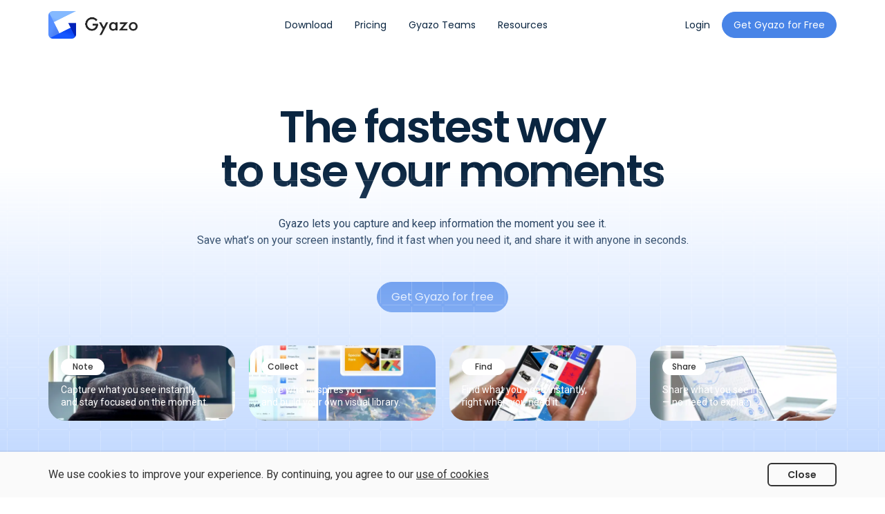

--- FILE ---
content_type: text/html; charset=utf-8
request_url: https://gyazo.com/about?lang=de
body_size: 9590
content:
<!DOCTYPE html><html data-default-locale="en" data-env="production" data-locale="en" data-release="ccbb3089fc657a72cdbad14929a744a7db026c67" lang="en"><head><title>Gyazo · Screen Recorder: Share Screenshots and Videos Easily</title><meta content="Gyazo" name="basetitle" /><meta content="width=device-width, initial-scale=1.0, maximum-scale=5.0, user-scalable=yes" name="viewport" /><meta content="origin-when-cross-origin" name="referrer" /><link href="/apple-touch-icon.png" rel="apple-touch-icon" /><link rel="stylesheet" href="//assets2.gyazo.com/dist/landing-c5a4a295ce.css" media="all" /><meta name="csrf-param" content="authenticity_token" />
<meta name="csrf-token" content="I+OqDRtidxqb3vyJXWOgfsmqkpoh25npdGapK8z/Twik5RbxiPcGqrF8WXEtM14STUrTY2MCRKW9gBIxV4uBiw==" /><meta content="Gyazo is the easiest way to record screenshots &amp; videos you can share instantly. Save time with async visual communication that&#39;s effortless and engaging." name="description" /><meta content="app-id=625725292" name="apple-itunes-app" /><meta content="I4LrQQVyNADgFT_iaQ8cTfV9a8dcKF5A7tmtvJe0nUQ" name="google-site-verification" /><meta content="XtvuHDCgUgJ7Xz43cGylSOZWc3C_N8QBehmZwHxZlY4" name="google-site-verification" /><meta content="gyazo, screenshot app, screen recorder, video recorder, visual bookmark tool, screen capture, screen video" name="keywords" /><meta content="380235615324821" property="fb:app_id" /><meta content="Gyazo" property="og:site_name" /><meta content="Gyazo · Screen Recorder: Share Screenshots and Videos Easily" property="og:title" /><meta content="website" property="og:type" /><meta content="Gyazo is the easiest way to record screenshots &amp; videos you can share instantly. Save time with async visual communication that&#39;s effortless and engaging." property="og:description" /><meta content="//assets2.gyazo.com/assets/images/ogp/normal-fe63927a19.jpg" property="og:image" /><meta content="summary_large_image" name="twitter:card" /><meta content="@gyazoApp" name="twitter:site" /><link rel="alternate" href="https://gyazo.com/" hreflang="x-default" /><link rel="alternate" href="https://gyazo.com/en" hreflang="en" /><link rel="alternate" href="https://gyazo.com/ja" hreflang="ja" /><link href="//assets2.gyazo.com/favicon.ico" rel="icon" type="image/x-icon" /><link href="https://chrome.google.com/webstore/detail/ffdaeeijbbijklfcpahbghahojgfgebo" rel="chrome-webstore-item" /><link href="/opensearch.xml" rel="search" title="Gyazo IvySearch" type="application/opensearchdescription+xml" /><link crossorigin="use-credentials" href="/manifest.webmanifest" rel="manifest" /><script>window.dataLayer = window.dataLayer || [];
function gtag(){dataLayer.push(arguments);}</script><script>(function(f,b){if(!b.__SV){var a,e,i,g;window.mixpanel=b;b._i=[];b.init=function(a,e,d){function f(b,h){var a=h.split(".");2==a.length&&(b=b[a[0]],h=a[1]);b[h]=function(){b.push([h].concat(Array.prototype.slice.call(arguments,0)))}}var c=b;"undefined"!==typeof d?c=b[d]=[]:d="mixpanel";c.people=c.people||[];c.toString=function(b){var a="mixpanel";"mixpanel"!==d&&(a+="."+d);b||(a+=" (stub)");return a};c.people.toString=function(){return c.toString(1)+".people (stub)"};i="disable track track_pageview track_links track_forms register register_once alias unregister identify name_tag set_config people.set people.set_once people.increment people.append people.union people.track_charge people.clear_charges people.delete_user get_distinct_id reset".split(" ");
for(g=0;g<i.length;g++)f(c,i[g]);b._i.push([a,e,d])};b.__SV=1.2;a=f.createElement("script");a.type="text/javascript";a.async=!0;a.src="undefined"!==typeof MIXPANEL_CUSTOM_LIB_URL?MIXPANEL_CUSTOM_LIB_URL:"//cdn.mxpnl.com/libs/mixpanel-2-latest.min.js";e=f.getElementsByTagName("script")[0];e.parentNode.insertBefore(a,e)}})(document,window.mixpanel||[]);
window.mixpanel.init("c3a667dbf21c4dd5185944d9cabc9e25", {loaded: function(mixpanel) {
    if(['/signup', '/pro', '/teams', '/pricing', '/teams/new'].some((urlStub)=> window.location.href.includes(urlStub))){
      mixpanel.track_pageview();
    }
    const mixpanelDistinctIdField = document.getElementById("mixpanel-distinct-id");
    if(mixpanelDistinctIdField){
      mixpanelDistinctIdField.value =  mixpanel.get_distinct_id();
    }
}});</script><script>(function(i,s,o,g,r,a,m){i['GoogleAnalyticsObject']=r;i[r]=i[r]||function(){
(i[r].q=i[r].q||[]).push(arguments)},i[r].l=1*new Date();a=s.createElement(o),
m=s.getElementsByTagName(o)[0];a.async=1;a.src=g;m.parentNode.insertBefore(a,m)
})(window,document,'script','//www.google-analytics.com/analytics.js','ga');</script><script id="googleAnalyticsData" type="application/json">{"id":"UA-2827501-10","gaParams":{"allowLinker":true},"ga4Id":"G-G84Y44WHKY","withoutImagePageId":"UA-2827501-30","withoutImagePageIdForGA4":"G-5MHJHQDVHJ","uid":null,"isImagePage":false,"individualType":"guest","teamType":"","usageDuration":"none"}</script><script>!function(f,b,e,v,n,t,s)
{if(f.fbq)return;n=f.fbq=function(){n.callMethod?
n.callMethod.apply(n,arguments):n.queue.push(arguments)};
if(!f._fbq)f._fbq=n;n.push=n;n.loaded=!0;n.version='2.0';
n.queue=[];t=b.createElement(e);t.async=!0;
t.src=v;s=b.getElementsByTagName(e)[0];
s.parentNode.insertBefore(t,s)}(window, document,'script',
'https://connect.facebook.net/en_US/fbevents.js');
fbq('init', '281714859343322');
fbq('track', 'PageView');</script><noscript><img height="1" src="https://www.facebook.com/tr?id=281714859343322&amp;ev=PageView&amp;noscript=1" style="display:none" width="1" /></noscript><script>_linkedin_partner_id = '310043';
window._linkedin_data_partner_ids = window._linkedin_data_partner_ids || [];
window._linkedin_data_partner_ids.push(_linkedin_partner_id);</script><script>(function(){var s = document.getElementsByTagName('script')[0];
var b = document.createElement('script');
b.type = 'text/javascript'; b.async = true;
b.src = 'https://snap.licdn.com/li.lms-analytics/insight.min.js';
s.parentNode.insertBefore(b, s);})();</script><noscript><img alt="" height="1" src="https://dc.ads.linkedin.com/collect/?pid=310043&amp;fmt=gif" style="display:none;" width="1" /></noscript><script>!function(e,t,n,s,u,a){e.twq||(s=e.twq=function(){s.exe?s.exe.apply(s,arguments):s.queue.push(arguments);
},s.version='1.1',s.queue=[],u=t.createElement(n),u.async=!0,u.src='//static.ads-twitter.com/uwt.js',
a=t.getElementsByTagName(n)[0],a.parentNode.insertBefore(u,a))}(window,document,'script');
// Insert Twitter Pixel ID and Standard Event data below
twq('init','nyxbd');
twq('track','PageView');</script><script>(function(c,l,a,r,i,t,y){
  c[a]=c[a]||function(){(c[a].q=c[a].q||[]).push(arguments)};
  t=l.createElement(r);t.async=1;t.src="https://www.clarity.ms/tag/"+i;
  y=l.getElementsByTagName(r)[0];y.parentNode.insertBefore(t,y);
})(window, document, "clarity", "script", "k99qao83oh");</script><link as="script" href="//assets2.gyazo.com/dist/i18n-en.1ee093934dd8e5c4b1aa.chunk.js" rel="preload" /><script src="//assets2.gyazo.com/dist/landing.e5c70232636eae58cc63.js" async="async"></script><meta class="preload-data" data-key="flash" data-value="{}" /><link href="https://fonts.googleapis.com" rel="preconnect" /><link href="https://fonts.gstatic.com" rel="preconnect" /><link href="https://fonts.googleapis.com/css2?family=Noto+Sans+JP:wght@300;400;500;600;700&amp;family=Open+Sans:wght@400;500;600;700&amp;family=Poppins:wght@300;400;500;600;700&amp;family=Roboto:wght@300;400;500;700&amp;display=swap" rel="stylesheet" /><meta content="4afcd6567e30413cb4ec9f20657ac3c0-8f64366eeeba4974-0" name="sentry-trace" /><meta content="AuHe9Ofoc9R44dhm0uJD8OhQuofJVPPcfVhyy/+vsyxHHrJVpywgWZbx/jcRhlKnJKVAIqvKYD+66nh2D5qFSQoAAABgeyJvcmlnaW4iOiJodHRwczovL2d5YXpvLmNvbTo0NDMiLCJmZWF0dXJlIjoiRm9udEFjY2VzcyIsImV4cGlyeSI6MTYxNzc1MzU5OSwiaXNTdWJkb21haW4iOnRydWV9" http-equiv="origin-trial" /></head><body class="product" data-action-path="top_pages#show"><div class="content"><div class="static-page-nav-container light"><nav class="navbar navbar-default navbar-fixed-top static-page-nav"><div class="container"><div class="navbar-header"><div class="navbar-brand"><a target="_self" href="https://gyazo.com/"><div class="navbar-brand-logo light"></div></a></div><button aria-expanded="false" class="navbar-toggle collapsed" data-target="#navbar-collaplse-1" data-toggle="collapse"></button></div><div class="collapse navbar-collapse" id="navbar-collaplse-1"><ul class="nav navbar-nav"><li><a href="/download"><span>Download</span><div class="underline hidden-xs hidden-sm"></div></a></li><li><a href="/pricing"><span>Pricing</span><div class="underline hidden-xs hidden-sm"></div></a></li><li><a href="/teams"><span>Gyazo Teams</span><div class="underline hidden-xs hidden-sm"></div></a></li><li class="dropdown"><a class="dropdown-toggle" data-toggle="dropdown"><span>Resources</span><div class="underline hidden-xs hidden-sm"></div></a><ul class="dropdown-menu"><li><a target="_blank" rel="noopener" href="https://updates.gyazo.com">Product Updates</a><a target="_blank" rel="noopener" href="https://help.gyazo.com/">Help Center</a><a target="_blank" rel="noopener" href="https://help.gyazo.com/contact-us">Support Contact</a><a target="_blank" rel="noopener" href="https://x.com/gyazo">X (Twitter)</a><a target="_blank" rel="noopener" href="https://www.facebook.com/gyazo/">Facebook</a></li></ul></li></ul><ul class="navbar-right"><li><a class="btn btn-link navbar-btn-login" href="/login"><span>Login</span></a></li><li><a class="btn btn-primary navbar-btn-signup" href="/download"><span>Get Gyazo for Free</span></a></li></ul></div></div></nav></div><section class="hero"><div class="hero-bg-gradient"></div><div class="hero-bg-lattice"></div><div class="container"><h1 class="hero-heading text-center">The fastest way<br />to use your moments</h1><p class="hero-lead text-center">Gyazo lets you capture and keep information the moment you see it. <br class="hidden-xs" />Save what’s on your screen instantly, find it fast when you need it, and share it with anyone in seconds.</p><div class="text-center"><a class="btn btn-lg btn-primary" href="/download" id="hero-download" onclick="window.ga(&quot;send&quot;, &quot;event&quot;, &quot;top_page&quot;, &quot;download_click&quot;);window.mixpanel.track(&quot;top page download hero click&quot;);">Get Gyazo for free</a></div><div class="hero-grid-wrapper"><div class="hero-grid"><a class="hero-item" href="#memo"><img class="hero-item-bg" src="//assets2.gyazo.com/assets/images/top/hero/hero_item_bg_memo-bb609b4641.webp" /><div class="hero-item-overlay"></div><div class="hero-item-overlay-hover"></div><div class="hero-item-category-wrapper"><div class="hero-item-category">Note</div></div><div class="hero-item-desc">Capture what you see instantly<br class="visible-lg" /> and stay focused on the moment.</div></a><a class="hero-item" href="#collect"><img class="hero-item-bg" src="//assets2.gyazo.com/assets/images/top/hero/hero_item_bg_collect-f3e4a40c5a.webp" /><div class="hero-item-overlay"></div><div class="hero-item-overlay-hover"></div><div class="hero-item-category-wrapper"><div class="hero-item-category">Collect</div></div><div class="hero-item-desc">Save what inspires you<br class="visible-lg" /> and build your own visual library.</div></a><a class="hero-item" href="#find"><img class="hero-item-bg" src="//assets2.gyazo.com/assets/images/top/hero/hero_item_bg_find-41aa7d037b.webp" /><div class="hero-item-overlay"></div><div class="hero-item-overlay-hover"></div><div class="hero-item-category-wrapper"><div class="hero-item-category">Find</div></div><div class="hero-item-desc">Find what you need instantly,<br class="visible-lg" /> right when you need it.</div></a><a class="hero-item" href="#share"><img class="hero-item-bg" src="//assets2.gyazo.com/assets/images/top/hero/hero_item_bg_share-d884a178da.webp" /><div class="hero-item-overlay"></div><div class="hero-item-overlay-hover"></div><div class="hero-item-category-wrapper"><div class="hero-item-category">Share</div></div><div class="hero-item-desc">Share what you see instantly<br class="visible-lg" /> — no need to explain.</div></a></div></div></div></section><section class="users"><div class="users-bg-gradient"></div><div class="users-bg-lattice"></div><div class="container"><h2 class="users-heading text-center">Loved worldwide</h2><div class="users-items"><div class="users-item"><div class="users-item-number">23</div><div class="users-item-unit">M</div><div class="users-item-desc">Users</div></div><div class="users-item"><div class="users-item-number">242</div><div class="users-item-desc">Countries &amp; Regions</div></div><div class="users-item"><div class="users-item-number">3.1</div><div class="users-item-unit">B</div><div class="users-item-desc">Uploads</div></div></div></div><img class="users-map" data-aos="fade-in" src="//assets2.gyazo.com/assets/images/top/users_map-5314f02e52.svg" /></section><section class="benefit" id="memo"><div class="container"><div class="text-center"><div class="benefit-category"><span>Note</span></div></div><h2 class="benefit-heading text-center">Save Instantly, Stay in Flow</h2><div class="row"><div class="col-lg-10 col-lg-offset-1"><div class="benefit-features-grid"><div class="benefit-feature items-4"><div class="benefit-feature-text"><h5 class="benefit-feature-title">Capture both videos and still images</h5><p class="benefit-feature-desc">Easily record any moment, whether it’s a game highlight or a work note.</p></div><img src="//assets2.gyazo.com/assets/images/top/benefits/memo_features_1-addb5f7751.webp" /></div><div class="benefit-feature items-4"><div class="benefit-feature-text"><h5 class="benefit-feature-title">Quick capture with shortcuts</h5><p class="benefit-feature-desc">Use custom hotkeys to capture without breaking your flow.</p></div><img src="//assets2.gyazo.com/assets/images/top/benefits/memo_features_2-2b278bbf63.webp" /></div><div class="benefit-feature items-4"><div class="benefit-feature-text"><h5 class="benefit-feature-title">Upload as you capture</h5><p class="benefit-feature-desc">Capturing, uploading, and generating a shareable link—all done in one action.</p></div><img src="//assets2.gyazo.com/assets/images/top/benefits/memo_features_3-9327fb6a0e.webp" /></div><div class="benefit-feature items-4"><div class="benefit-feature-text"><h5 class="benefit-feature-title">Frame Capture</h5><p class="benefit-feature-desc">You can capture key moments from videos or meetings with a single click.</p></div><img src="//assets2.gyazo.com/assets/images/top/benefits/memo_features_4-81dafb56ef.webp" /></div></div><div class="benefit-usecases-grid"><div class="benefit-usecase"><div class="benefit-usecase-icon"><img src="//assets2.gyazo.com/assets/images/top/benefits/memo_usecases_1-c10f3348ce.webp" /></div>Record key moments<br class="hidden-xs"> in games</div><div class="benefit-usecase"><div class="benefit-usecase-icon"><img src="//assets2.gyazo.com/assets/images/top/benefits/memo_usecases_2-48610a25fe.webp" /></div>Capture keywords<br class="hidden-xs"> from meetings</div><div class="benefit-usecase"><div class="benefit-usecase-icon"><img src="//assets2.gyazo.com/assets/images/top/benefits/memo_usecases_3-9e4865a98f.webp" /></div>Save screens<br class="hidden-xs"> during key trades</div></div></div></div></div></section><section class="benefit" id="collect"><div class="container"><div class="text-center"><div class="benefit-category"><span>Collect</span></div></div><h2 class="benefit-heading text-center">Collect what you see, instantly</h2><div class="row"><div class="col-lg-10 col-lg-offset-1"><div class="benefit-features-grid"><div class="benefit-feature items-4"><div class="benefit-feature-text"><h5 class="benefit-feature-title">Collections</h5><p class="benefit-feature-desc">Group your captures and organize them by theme. Each collection has a shareable URL for easy access.</p></div><img src="//assets2.gyazo.com/assets/images/top/benefits/collect_features_1-a284d70727.webp" /></div><div class="benefit-feature items-4"><div class="benefit-feature-text"><h5 class="benefit-feature-title">Group Collections</h5><p class="benefit-feature-desc">Collaborate on the same collection with teammates. Perfect for sharing ideas and research together.</p></div><img src="//assets2.gyazo.com/assets/images/top/benefits/collect_features_2-5547151371.webp" /></div><div class="benefit-feature items-4"><div class="benefit-feature-text"><h5 class="benefit-feature-title">Save with Right-Click</h5><p class="benefit-feature-desc">Save images instantly without selecting an area. Ideal for quick research or visual references.</p></div><img src="//assets2.gyazo.com/assets/images/top/benefits/collect_features_3-032c7dc66a.webp" /></div><div class="benefit-feature items-4"><div class="benefit-feature-text"><h5 class="benefit-feature-title">Drag &amp; Drop File Upload</h5><p class="benefit-feature-desc">Upload multiple images or videos from your PC at once. Great for managing materials or bulk uploads.</p></div><img src="//assets2.gyazo.com/assets/images/top/benefits/collect_features_4-53ca185887.webp" /></div></div><div class="benefit-usecases-grid"><div class="benefit-usecase"><div class="benefit-usecase-icon"><img src="//assets2.gyazo.com/assets/images/top/benefits/collect_usecases_1-d1ee64f95d.webp" /></div>Gather design<br class="hidden-xs"> or creative assets</div><div class="benefit-usecase"><div class="benefit-usecase-icon"><img src="//assets2.gyazo.com/assets/images/top/benefits/collect_usecases_2-0cbd7ddc79.webp" /></div>Collect research<br class="hidden-xs"> or case studies</div><div class="benefit-usecase"><div class="benefit-usecase-icon"><img src="//assets2.gyazo.com/assets/images/top/benefits/collect_usecases_3-3fc76d286e.webp" /></div>Save ideas<br class="hidden-xs"> or shopping finds</div><div class="benefit-usecase"><div class="benefit-usecase-icon"><img src="//assets2.gyazo.com/assets/images/top/benefits/collect_usecases_4-eca884bef2.webp" /></div>Bookmark favorite<br class="hidden-xs"> websites</div></div></div></div></div></section><section class="benefit" id="find"><div class="container"><div class="text-center"><div class="benefit-category"><span>Find</span></div></div><h2 class="benefit-heading text-center">Find what you need, instantly</h2><div class="row"><div class="col-lg-10 col-lg-offset-1"><div class="benefit-features-grid"><div class="benefit-feature items-4"><div class="benefit-feature-text"><h5 class="benefit-feature-title">Search captures with OCR</h5><p class="benefit-feature-desc">Automatically recognize text in your captures and search by those words.</p></div><img src="//assets2.gyazo.com/assets/images/top/benefits/find_features_1-9fa230a0f7.webp" /></div><div class="benefit-feature items-4"><div class="benefit-feature-text"><h5 class="benefit-feature-title">Find by Metadata</h5><p class="benefit-feature-desc">Search captures by app name, URL, OCR text, or description saved automatically.</p></div><img src="//assets2.gyazo.com/assets/images/top/benefits/find_features_2-87c1b5b1d6.webp" /></div><div class="benefit-feature items-4"><div class="benefit-feature-text"><h5 class="benefit-feature-title">Organize and search with tags</h5><p class="benefit-feature-desc">Tag captures by theme to keep them organized and easy to find later.</p></div><img src="//assets2.gyazo.com/assets/images/top/benefits/find_features_3-ae84f97ab5.webp" /></div><div class="benefit-feature items-4"><div class="benefit-feature-text"><h5 class="benefit-feature-title">Add notes to captures</h5><p class="benefit-feature-desc">Leave a short note when capturing to make it easier to rediscover or search later.</p></div><img src="//assets2.gyazo.com/assets/images/top/benefits/find_features_4-2cb708a357.webp" /></div></div><div class="benefit-usecases-grid"><div class="benefit-usecase"><div class="benefit-usecase-icon"><img src="//assets2.gyazo.com/assets/images/top/benefits/find_usecases_1-ddb7893431.webp" /></div>Quickly share materials<br class="hidden-xs"> during meetings</div><div class="benefit-usecase"><div class="benefit-usecase-icon"><img src="//assets2.gyazo.com/assets/images/top/benefits/find_usecases_2-8ba360cae7.webp" /></div>Revisit ideas<br class="hidden-xs" /> during creative work</div></div></div></div></div></section><section class="benefit" id="share"><div class="container"><div class="text-center"><div class="benefit-category"><span>Share</span></div></div><h2 class="benefit-heading text-center">Share what you see, instantly</h2><div class="row"><div class="col-lg-10 col-lg-offset-1"><div class="benefit-features-grid"><div class="benefit-feature items-5"><div class="benefit-feature-text"><h5 class="benefit-feature-title">Auto preview in chat and SNS</h5><p class="benefit-feature-desc">Images and videos expand automatically when you paste the URL—no need to open it.</p></div><img src="//assets2.gyazo.com/assets/images/top/benefits/share_features_1-e92b054a9e.webp" /></div><div class="benefit-feature items-5"><div class="benefit-feature-text"><h5 class="benefit-feature-title">Image editing tools</h5><p class="benefit-feature-desc">Add arrows or text to highlight details and make your point clear.</p></div><img src="//assets2.gyazo.com/assets/images/top/benefits/share_features_2-5c93a2494c.webp" /></div><div class="benefit-feature items-5"><div class="benefit-feature-text"><h5 class="benefit-feature-title">Video editing tools</h5><p class="benefit-feature-desc">Trim only what you need and share it instantly.</p></div><img src="//assets2.gyazo.com/assets/images/top/benefits/share_features_3-6189c5ec03.webp" /></div><div class="benefit-feature items-5"><div class="benefit-feature-text"><h5 class="benefit-feature-title">Share from webcam</h5><p class="benefit-feature-desc">Add voice or webcam explanations while capturing for clear, personal communication.</p></div><img src="//assets2.gyazo.com/assets/images/top/benefits/share_features_4-5063ddecb9.webp" /></div><div class="benefit-feature items-5"><div class="benefit-feature-text"><h5 class="benefit-feature-title">Access from the menu window</h5><p class="benefit-feature-desc">Copy links directly from the menu window and share images or videos in one click.</p></div><img src="//assets2.gyazo.com/assets/images/top/benefits/share_features_5-fb8661757c.webp" /></div></div><div class="benefit-usecases-grid"><div class="benefit-usecase"><div class="benefit-usecase-icon"><img src="//assets2.gyazo.com/assets/images/top/benefits/share_usecases_1-b8f56d7138.webp" /></div>Share feedback<br class="hidden-xs" /> during design reviews</div><div class="benefit-usecase"><div class="benefit-usecase-icon"><img src="//assets2.gyazo.com/assets/images/top/benefits/share_usecases_2-c6bc4cec6f.webp" /></div>Explain your product<br class="hidden-xs" /> to customers</div><div class="benefit-usecase"><div class="benefit-usecase-icon"><img src="//assets2.gyazo.com/assets/images/top/benefits/share_usecases_3-b44b9568da.webp" /></div>Share plans<br class="hidden-xs" /> with friends easily</div></div></div></div></div></section><section class="platforms"><div class="container"><h2 class="platforms-heading">Save<span class='highlight'> Anywhere</span><br />Find<span class='highlight'> Anywhere</span></h2><div class="platforms-lead">Available on desktop, mobile, and browser extensions.<br class='hidden-xs' />Whether you're working or on the go, you can capture and save instantly from anywhere.<br class='hidden-xs' />All your captures are automatically synced to the cloud, so you can find and share them anytime.</div><div class="text-center"><a class="btn btn-lg btn-secondary" href="/download">Get Gyazo for Free</a></div></div><div class="platforms-bg"><div class="platforms-bg-circle"></div><div class="platforms-bg-rect"><img src="//assets2.gyazo.com/assets/images/top/platforms_bg_1-14d5e24863.webp" /></div></div></section><section class="security" id="security"><div class="container"><div class="row"><div class="col-md-5"><h2 class="security-heading">Keep your data<br />safe and secure</h2></div><div class="col-md-7"><div class="security-grid"><div class="security-item"><div class="security-item-icon"><img src="//assets2.gyazo.com/assets/images/top/security/icon_1-8642561c1f.png" /></div><div class="security-item-text"><div class="security-item-title">Password</div><div class="security-item-desc">Set a custom password for each capture to control access.</div></div></div><div class="security-item"><div class="security-item-icon"><img src="//assets2.gyazo.com/assets/images/top/security/icon_2-a9de5c88cf.png" /></div><div class="security-item-text"><div class="security-item-title">Permissions</div><div class="security-item-desc">Choose who can view your captures — “Only me” or “Anyone with the link.”</div></div></div><div class="security-item"><div class="security-item-icon"><img src="//assets2.gyazo.com/assets/images/top/security/icon_3-4a816e96de.png" /></div><div class="security-item-text"><div class="security-item-title">World-class cloud hosting</div><div class="security-item-desc">Your data is securely stored on Google Cloud with continuous monitoring.</div></div></div><div class="security-item"><div class="security-item-icon"><img src="//assets2.gyazo.com/assets/images/top/security/icon_4-3877dd0803.png" /></div><div class="security-item-text"><div class="security-item-title">Hashed URLs</div><div class="security-item-desc">Each link is hashed, preventing anyone from guessing or accessing it without permission.</div></div></div></div></div></div></div></section><section class="testimonials"><div class="container"><h2>Used by 20 million people around the world</h2><p>From private use to business and creative work,<br class='hidden-xs'/>Gyazo is the simple screenshot tool that fits seamlessly into any scene.</p><div class="testimonials-grid"><div class="testimonials-card"><div class="testimonials-quote">&quot;I use it about fifteen times a day. I love how I can press print screen and then just get the link.&quot;</div><img class="testimonials-profile-image" src="//assets2.gyazo.com/assets/images/teams/testimonial_1@2x-4b0bdea917.png" /><div class="testimonials-profile"><h5 class="testimonials-profile-name">Neil White</h5><div class="testimonials-profile-role">CTO, Centercode</div></div></div><div class="testimonials-card"><div class="testimonials-quote">&quot;Because it is difficult for me to communicate with people overseas using english, I often use Gyazo Video to share screen captures very quickly.&quot;</div><img class="testimonials-profile-image" src="//assets2.gyazo.com/assets/images/teams/testimonial_2@2x-010056b2cc.png" /><div class="testimonials-profile"><h5 class="testimonials-profile-name">Keigo Ando</h5><div class="testimonials-profile-role">Engineer, Unity</div></div></div><div class="testimonials-card"><div class="testimonials-quote">&quot;By sharing clear, concrete instructions with Gyazo, we are able to smoothly manage our team&#39;s work.&quot;</div><img class="testimonials-profile-image" src="//assets2.gyazo.com/assets/images/teams/testimonial_3@2x-7c8172f466.png" /><div class="testimonials-profile"><h5 class="testimonials-profile-name">Kakeru Someya</h5><div class="testimonials-profile-role">Business Development Manager, Unity</div></div></div></div></div></section><section class="upgrade"><div class="container"><h2 class="upgrade-heading">Ugrade to Gyazo Pro</h2><div class="row"><div class="col-lg-10 col-lg-offset-1"><div class="upgrade-grid"><div class="upgrade-item upgrade-item-1"><h5 class="upgrade-item-title">Record up to 10 minutes of video</h5><p class="upgrade-item-desc">Capture up to 10 minutes of HD video to share your ideas and moments freely.</p><div class="upgrade-item-image"></div></div><div class="upgrade-item upgrade-item-2"><h5 class="upgrade-item-title">Create unlimited collections</h5><p class="upgrade-item-desc">Organize and share your captures in collections — no limits on how many you can make.</p><div class="upgrade-item-image"></div></div><div class="upgrade-item upgrade-item-3"><h5 class="upgrade-item-title">Access all your captures</h5><p class="upgrade-item-desc">Instantly browse everything you’ve ever captured, anytime you need it.</p><div class="upgrade-item-image"></div></div><div class="upgrade-item upgrade-item-4"><h5 class="upgrade-item-title">AI-powered text extraction</h5><p class="upgrade-item-desc">With the latest AI, instantly extract text from images and videos for easy search and sharing.</p><div class="upgrade-item-image"></div></div></div></div></div><p class="upgrade-induction">Explore all Gyazo Pro features and plans</p><a class="btn btn-lg btn-primary" href="/pricing">View pricing and plans</a></div></section><section class="cta-bottom"><div class="container"><h2 class="cta-bottom-title">Let’s start for free</h2><lead class="cta-bottom-lead">Use Gyazo instantly and save as much as you want. <br class='hidden-xs' />Try the free plan and see how convenient it is.</lead><a class="cta-bottom-btn" href="/download" onclick="window.mixpanel.track(&quot;top page cta download click&quot;);">Get Gyazo for free</a></div><img class="cta-bottom-bg" src="//assets2.gyazo.com/assets/images/top/cta_bottom_bg-00366cd46b.jpg" /></section></div><div class="footer"><div class="container"><div class="row"><div class="col-lg-4 footer-logo"><a target="_blank" rel="noopener noreferrer" href="https://corp.helpfeel.com"><img src="//assets2.gyazo.com/assets/images/footer/helpfeel_logo-d853aa1387.svg" /></a></div><div class="col-lg-8 footer-grid"><div class="column-div"><h2>Product</h2><ul><li><a target="_self" href="/about">Gyazo</a></li><li><a target="_self" href="/teams">Gyazo Teams</a></li><li><a target="_self" href="/pricing">Pricing</a></li><li><a target="_self" href="/about#security">Security</a></li></ul></div><div class="column-div"><h2>Downloads</h2><ul><li><a href="/download">Windows App</a></li><li><a href="/download">Mac App</a></li><li><a href="https://chrome.google.com/webstore/detail/gyazo/ffdaeeijbbijklfcpahbghahojgfgebo">Chrome Extension</a></li><li><a href="https://addons.mozilla.org/firefox/addon/gyazo-official/">Firefox Add-on</a></li><li><a href="https://microsoftedge.microsoft.com/addons/detail/gyazo/bcboggmjkglcipefacieelammmdddcnp">Edge Addon</a></li><li><a href="https://apps.apple.com/app/gyazo/id625725292">iOS App</a></li><li><a href="https://play.google.com/store/apps/details?id=com.notainc.gyazo">Android App</a></li></ul></div><div class="column-div"><h2>Resources</h2><ul><li><a target="_blank" rel="noopener" href="https://updates.gyazo.com">Product Updates</a></li><li><a href="https://helpfeel.com/Gyazo/">Help</a></li><li><a target="_self" href="/contact">Contact</a></li><li><a target="_self" href="/api">Developers</a></li><li><a target="_self" href="/assets">Assets</a></li><li><a target="_blank" rel="tw_share noopener noreferrer" href="https://twitter.com/gyazo">X (Twitter)</a></li><li><a target="_blank" rel="fb_share noopener noreferrer" href="https://www.facebook.com/gyazo">Facebook</a></li></ul></div><div class="column-div"><h2>Related Services</h2><ul><li><a target="_blank" rel="noopener noreferrer" href="https://www.helpfeel.com/">Helpfeel: Self-Service AI System</a></li><li><a target="_blank" rel="noopener noreferrer" href="https://cosen.se/product">Cosense: AI Knowledge Base</a></li></ul></div></div></div></div><div class="footer-bottom"><div class="container"><div class="footer-bottom-grid"><div class="copyright"><span>&copy;2026&nbsp;</span><a target="_blank" rel="noopener noreferrer" href="https://corp.helpfeel.com">Helpfeel Inc.</a></div><div class="operation"><a class="doc-link" data-title="Terms" href="https://gyazo.com/doc/terms" rel="noopener noreferrer" target="_blank"><span>Terms</span></a><a class="doc-link" data-title="Privacy" href="https://corp.helpfeel.com/en/privacy" rel="noopener noreferrer" target="_blank"><span>Privacy</span></a><a class="doc-link" data-title="SCT Act in Japan" href="https://gyazo.com/doc/jp_commercial_act" rel="noopener noreferrer" target="_blank"><span>SCT Act in Japan</span></a><div class="language-selection"><i class="glyphicon glyphicon-globe"></i> <a class="language-selection-link" data-title="Language" href="javascript:;" id="language-switch">English</a><span id="languages-list" style="display:none;"><a href="?lang=en" target="_self">English</a><br><a href="?lang=ja" target="_self">日本語</a><br></span></div></div></div></div></div></div><div data-react-component="true" data-name="StickerGDPR" data-props="null"></div></body></html>

--- FILE ---
content_type: text/css
request_url: https://assets2.gyazo.com/dist/landing-c5a4a295ce.css
body_size: 53892
content:
@charset "UTF-8";[data-aos][data-aos][data-aos-duration="50"],body[data-aos-duration="50"] [data-aos]{transition-duration:50ms}[data-aos][data-aos][data-aos-delay="50"],body[data-aos-delay="50"] [data-aos]{transition-delay:0s}[data-aos][data-aos][data-aos-delay="50"].aos-animate,body[data-aos-delay="50"] [data-aos].aos-animate{transition-delay:50ms}[data-aos][data-aos][data-aos-duration="100"],body[data-aos-duration="100"] [data-aos]{transition-duration:.1s}[data-aos][data-aos][data-aos-delay="100"],body[data-aos-delay="100"] [data-aos]{transition-delay:0s}[data-aos][data-aos][data-aos-delay="100"].aos-animate,body[data-aos-delay="100"] [data-aos].aos-animate{transition-delay:0.1s}[data-aos][data-aos][data-aos-duration="150"],body[data-aos-duration="150"] [data-aos]{transition-duration:150ms}[data-aos][data-aos][data-aos-delay="150"],body[data-aos-delay="150"] [data-aos]{transition-delay:0s}[data-aos][data-aos][data-aos-delay="150"].aos-animate,body[data-aos-delay="150"] [data-aos].aos-animate{transition-delay:150ms}[data-aos][data-aos][data-aos-duration="200"],body[data-aos-duration="200"] [data-aos]{transition-duration:.2s}[data-aos][data-aos][data-aos-delay="200"],body[data-aos-delay="200"] [data-aos]{transition-delay:0s}[data-aos][data-aos][data-aos-delay="200"].aos-animate,body[data-aos-delay="200"] [data-aos].aos-animate{transition-delay:0.2s}[data-aos][data-aos][data-aos-duration="250"],body[data-aos-duration="250"] [data-aos]{transition-duration:250ms}[data-aos][data-aos][data-aos-delay="250"],body[data-aos-delay="250"] [data-aos]{transition-delay:0s}[data-aos][data-aos][data-aos-delay="250"].aos-animate,body[data-aos-delay="250"] [data-aos].aos-animate{transition-delay:250ms}[data-aos][data-aos][data-aos-duration="300"],body[data-aos-duration="300"] [data-aos]{transition-duration:.3s}[data-aos][data-aos][data-aos-delay="300"],body[data-aos-delay="300"] [data-aos]{transition-delay:0s}[data-aos][data-aos][data-aos-delay="300"].aos-animate,body[data-aos-delay="300"] [data-aos].aos-animate{transition-delay:0.3s}[data-aos][data-aos][data-aos-duration="350"],body[data-aos-duration="350"] [data-aos]{transition-duration:350ms}[data-aos][data-aos][data-aos-delay="350"],body[data-aos-delay="350"] [data-aos]{transition-delay:0s}[data-aos][data-aos][data-aos-delay="350"].aos-animate,body[data-aos-delay="350"] [data-aos].aos-animate{transition-delay:350ms}[data-aos][data-aos][data-aos-duration="400"],body[data-aos-duration="400"] [data-aos]{transition-duration:.4s}[data-aos][data-aos][data-aos-delay="400"],body[data-aos-delay="400"] [data-aos]{transition-delay:0s}[data-aos][data-aos][data-aos-delay="400"].aos-animate,body[data-aos-delay="400"] [data-aos].aos-animate{transition-delay:0.4s}[data-aos][data-aos][data-aos-duration="450"],body[data-aos-duration="450"] [data-aos]{transition-duration:450ms}[data-aos][data-aos][data-aos-delay="450"],body[data-aos-delay="450"] [data-aos]{transition-delay:0s}[data-aos][data-aos][data-aos-delay="450"].aos-animate,body[data-aos-delay="450"] [data-aos].aos-animate{transition-delay:450ms}[data-aos][data-aos][data-aos-duration="500"],body[data-aos-duration="500"] [data-aos]{transition-duration:.5s}[data-aos][data-aos][data-aos-delay="500"],body[data-aos-delay="500"] [data-aos]{transition-delay:0s}[data-aos][data-aos][data-aos-delay="500"].aos-animate,body[data-aos-delay="500"] [data-aos].aos-animate{transition-delay:0.5s}[data-aos][data-aos][data-aos-duration="550"],body[data-aos-duration="550"] [data-aos]{transition-duration:550ms}[data-aos][data-aos][data-aos-delay="550"],body[data-aos-delay="550"] [data-aos]{transition-delay:0s}[data-aos][data-aos][data-aos-delay="550"].aos-animate,body[data-aos-delay="550"] [data-aos].aos-animate{transition-delay:550ms}[data-aos][data-aos][data-aos-duration="600"],body[data-aos-duration="600"] [data-aos]{transition-duration:.6s}[data-aos][data-aos][data-aos-delay="600"],body[data-aos-delay="600"] [data-aos]{transition-delay:0s}[data-aos][data-aos][data-aos-delay="600"].aos-animate,body[data-aos-delay="600"] [data-aos].aos-animate{transition-delay:0.6s}[data-aos][data-aos][data-aos-duration="650"],body[data-aos-duration="650"] [data-aos]{transition-duration:650ms}[data-aos][data-aos][data-aos-delay="650"],body[data-aos-delay="650"] [data-aos]{transition-delay:0s}[data-aos][data-aos][data-aos-delay="650"].aos-animate,body[data-aos-delay="650"] [data-aos].aos-animate{transition-delay:650ms}[data-aos][data-aos][data-aos-duration="700"],body[data-aos-duration="700"] [data-aos]{transition-duration:.7s}[data-aos][data-aos][data-aos-delay="700"],body[data-aos-delay="700"] [data-aos]{transition-delay:0s}[data-aos][data-aos][data-aos-delay="700"].aos-animate,body[data-aos-delay="700"] [data-aos].aos-animate{transition-delay:0.7s}[data-aos][data-aos][data-aos-duration="750"],body[data-aos-duration="750"] [data-aos]{transition-duration:750ms}[data-aos][data-aos][data-aos-delay="750"],body[data-aos-delay="750"] [data-aos]{transition-delay:0s}[data-aos][data-aos][data-aos-delay="750"].aos-animate,body[data-aos-delay="750"] [data-aos].aos-animate{transition-delay:750ms}[data-aos][data-aos][data-aos-duration="800"],body[data-aos-duration="800"] [data-aos]{transition-duration:.8s}[data-aos][data-aos][data-aos-delay="800"],body[data-aos-delay="800"] [data-aos]{transition-delay:0s}[data-aos][data-aos][data-aos-delay="800"].aos-animate,body[data-aos-delay="800"] [data-aos].aos-animate{transition-delay:0.8s}[data-aos][data-aos][data-aos-duration="850"],body[data-aos-duration="850"] [data-aos]{transition-duration:850ms}[data-aos][data-aos][data-aos-delay="850"],body[data-aos-delay="850"] [data-aos]{transition-delay:0s}[data-aos][data-aos][data-aos-delay="850"].aos-animate,body[data-aos-delay="850"] [data-aos].aos-animate{transition-delay:850ms}[data-aos][data-aos][data-aos-duration="900"],body[data-aos-duration="900"] [data-aos]{transition-duration:.9s}[data-aos][data-aos][data-aos-delay="900"],body[data-aos-delay="900"] [data-aos]{transition-delay:0s}[data-aos][data-aos][data-aos-delay="900"].aos-animate,body[data-aos-delay="900"] [data-aos].aos-animate{transition-delay:0.9s}[data-aos][data-aos][data-aos-duration="950"],body[data-aos-duration="950"] [data-aos]{transition-duration:950ms}[data-aos][data-aos][data-aos-delay="950"],body[data-aos-delay="950"] [data-aos]{transition-delay:0s}[data-aos][data-aos][data-aos-delay="950"].aos-animate,body[data-aos-delay="950"] [data-aos].aos-animate{transition-delay:950ms}[data-aos][data-aos][data-aos-duration="1000"],body[data-aos-duration="1000"] [data-aos]{transition-duration:1s}[data-aos][data-aos][data-aos-delay="1000"],body[data-aos-delay="1000"] [data-aos]{transition-delay:0s}[data-aos][data-aos][data-aos-delay="1000"].aos-animate,body[data-aos-delay="1000"] [data-aos].aos-animate{transition-delay:1s}[data-aos][data-aos][data-aos-duration="1050"],body[data-aos-duration="1050"] [data-aos]{transition-duration:1.05s}[data-aos][data-aos][data-aos-delay="1050"],body[data-aos-delay="1050"] [data-aos]{transition-delay:0s}[data-aos][data-aos][data-aos-delay="1050"].aos-animate,body[data-aos-delay="1050"] [data-aos].aos-animate{transition-delay:1.05s}[data-aos][data-aos][data-aos-duration="1100"],body[data-aos-duration="1100"] [data-aos]{transition-duration:1.1s}[data-aos][data-aos][data-aos-delay="1100"],body[data-aos-delay="1100"] [data-aos]{transition-delay:0s}[data-aos][data-aos][data-aos-delay="1100"].aos-animate,body[data-aos-delay="1100"] [data-aos].aos-animate{transition-delay:1.1s}[data-aos][data-aos][data-aos-duration="1150"],body[data-aos-duration="1150"] [data-aos]{transition-duration:1.15s}[data-aos][data-aos][data-aos-delay="1150"],body[data-aos-delay="1150"] [data-aos]{transition-delay:0s}[data-aos][data-aos][data-aos-delay="1150"].aos-animate,body[data-aos-delay="1150"] [data-aos].aos-animate{transition-delay:1.15s}[data-aos][data-aos][data-aos-duration="1200"],body[data-aos-duration="1200"] [data-aos]{transition-duration:1.2s}[data-aos][data-aos][data-aos-delay="1200"],body[data-aos-delay="1200"] [data-aos]{transition-delay:0s}[data-aos][data-aos][data-aos-delay="1200"].aos-animate,body[data-aos-delay="1200"] [data-aos].aos-animate{transition-delay:1.2s}[data-aos][data-aos][data-aos-duration="1250"],body[data-aos-duration="1250"] [data-aos]{transition-duration:1.25s}[data-aos][data-aos][data-aos-delay="1250"],body[data-aos-delay="1250"] [data-aos]{transition-delay:0s}[data-aos][data-aos][data-aos-delay="1250"].aos-animate,body[data-aos-delay="1250"] [data-aos].aos-animate{transition-delay:1.25s}[data-aos][data-aos][data-aos-duration="1300"],body[data-aos-duration="1300"] [data-aos]{transition-duration:1.3s}[data-aos][data-aos][data-aos-delay="1300"],body[data-aos-delay="1300"] [data-aos]{transition-delay:0s}[data-aos][data-aos][data-aos-delay="1300"].aos-animate,body[data-aos-delay="1300"] [data-aos].aos-animate{transition-delay:1.3s}[data-aos][data-aos][data-aos-duration="1350"],body[data-aos-duration="1350"] [data-aos]{transition-duration:1.35s}[data-aos][data-aos][data-aos-delay="1350"],body[data-aos-delay="1350"] [data-aos]{transition-delay:0s}[data-aos][data-aos][data-aos-delay="1350"].aos-animate,body[data-aos-delay="1350"] [data-aos].aos-animate{transition-delay:1.35s}[data-aos][data-aos][data-aos-duration="1400"],body[data-aos-duration="1400"] [data-aos]{transition-duration:1.4s}[data-aos][data-aos][data-aos-delay="1400"],body[data-aos-delay="1400"] [data-aos]{transition-delay:0s}[data-aos][data-aos][data-aos-delay="1400"].aos-animate,body[data-aos-delay="1400"] [data-aos].aos-animate{transition-delay:1.4s}[data-aos][data-aos][data-aos-duration="1450"],body[data-aos-duration="1450"] [data-aos]{transition-duration:1.45s}[data-aos][data-aos][data-aos-delay="1450"],body[data-aos-delay="1450"] [data-aos]{transition-delay:0s}[data-aos][data-aos][data-aos-delay="1450"].aos-animate,body[data-aos-delay="1450"] [data-aos].aos-animate{transition-delay:1.45s}[data-aos][data-aos][data-aos-duration="1500"],body[data-aos-duration="1500"] [data-aos]{transition-duration:1.5s}[data-aos][data-aos][data-aos-delay="1500"],body[data-aos-delay="1500"] [data-aos]{transition-delay:0s}[data-aos][data-aos][data-aos-delay="1500"].aos-animate,body[data-aos-delay="1500"] [data-aos].aos-animate{transition-delay:1.5s}[data-aos][data-aos][data-aos-duration="1550"],body[data-aos-duration="1550"] [data-aos]{transition-duration:1.55s}[data-aos][data-aos][data-aos-delay="1550"],body[data-aos-delay="1550"] [data-aos]{transition-delay:0s}[data-aos][data-aos][data-aos-delay="1550"].aos-animate,body[data-aos-delay="1550"] [data-aos].aos-animate{transition-delay:1.55s}[data-aos][data-aos][data-aos-duration="1600"],body[data-aos-duration="1600"] [data-aos]{transition-duration:1.6s}[data-aos][data-aos][data-aos-delay="1600"],body[data-aos-delay="1600"] [data-aos]{transition-delay:0s}[data-aos][data-aos][data-aos-delay="1600"].aos-animate,body[data-aos-delay="1600"] [data-aos].aos-animate{transition-delay:1.6s}[data-aos][data-aos][data-aos-duration="1650"],body[data-aos-duration="1650"] [data-aos]{transition-duration:1.65s}[data-aos][data-aos][data-aos-delay="1650"],body[data-aos-delay="1650"] [data-aos]{transition-delay:0s}[data-aos][data-aos][data-aos-delay="1650"].aos-animate,body[data-aos-delay="1650"] [data-aos].aos-animate{transition-delay:1.65s}[data-aos][data-aos][data-aos-duration="1700"],body[data-aos-duration="1700"] [data-aos]{transition-duration:1.7s}[data-aos][data-aos][data-aos-delay="1700"],body[data-aos-delay="1700"] [data-aos]{transition-delay:0s}[data-aos][data-aos][data-aos-delay="1700"].aos-animate,body[data-aos-delay="1700"] [data-aos].aos-animate{transition-delay:1.7s}[data-aos][data-aos][data-aos-duration="1750"],body[data-aos-duration="1750"] [data-aos]{transition-duration:1.75s}[data-aos][data-aos][data-aos-delay="1750"],body[data-aos-delay="1750"] [data-aos]{transition-delay:0s}[data-aos][data-aos][data-aos-delay="1750"].aos-animate,body[data-aos-delay="1750"] [data-aos].aos-animate{transition-delay:1.75s}[data-aos][data-aos][data-aos-duration="1800"],body[data-aos-duration="1800"] [data-aos]{transition-duration:1.8s}[data-aos][data-aos][data-aos-delay="1800"],body[data-aos-delay="1800"] [data-aos]{transition-delay:0s}[data-aos][data-aos][data-aos-delay="1800"].aos-animate,body[data-aos-delay="1800"] [data-aos].aos-animate{transition-delay:1.8s}[data-aos][data-aos][data-aos-duration="1850"],body[data-aos-duration="1850"] [data-aos]{transition-duration:1.85s}[data-aos][data-aos][data-aos-delay="1850"],body[data-aos-delay="1850"] [data-aos]{transition-delay:0s}[data-aos][data-aos][data-aos-delay="1850"].aos-animate,body[data-aos-delay="1850"] [data-aos].aos-animate{transition-delay:1.85s}[data-aos][data-aos][data-aos-duration="1900"],body[data-aos-duration="1900"] [data-aos]{transition-duration:1.9s}[data-aos][data-aos][data-aos-delay="1900"],body[data-aos-delay="1900"] [data-aos]{transition-delay:0s}[data-aos][data-aos][data-aos-delay="1900"].aos-animate,body[data-aos-delay="1900"] [data-aos].aos-animate{transition-delay:1.9s}[data-aos][data-aos][data-aos-duration="1950"],body[data-aos-duration="1950"] [data-aos]{transition-duration:1.95s}[data-aos][data-aos][data-aos-delay="1950"],body[data-aos-delay="1950"] [data-aos]{transition-delay:0s}[data-aos][data-aos][data-aos-delay="1950"].aos-animate,body[data-aos-delay="1950"] [data-aos].aos-animate{transition-delay:1.95s}[data-aos][data-aos][data-aos-duration="2000"],body[data-aos-duration="2000"] [data-aos]{transition-duration:2s}[data-aos][data-aos][data-aos-delay="2000"],body[data-aos-delay="2000"] [data-aos]{transition-delay:0s}[data-aos][data-aos][data-aos-delay="2000"].aos-animate,body[data-aos-delay="2000"] [data-aos].aos-animate{transition-delay:2s}[data-aos][data-aos][data-aos-duration="2050"],body[data-aos-duration="2050"] [data-aos]{transition-duration:2.05s}[data-aos][data-aos][data-aos-delay="2050"],body[data-aos-delay="2050"] [data-aos]{transition-delay:0s}[data-aos][data-aos][data-aos-delay="2050"].aos-animate,body[data-aos-delay="2050"] [data-aos].aos-animate{transition-delay:2.05s}[data-aos][data-aos][data-aos-duration="2100"],body[data-aos-duration="2100"] [data-aos]{transition-duration:2.1s}[data-aos][data-aos][data-aos-delay="2100"],body[data-aos-delay="2100"] [data-aos]{transition-delay:0s}[data-aos][data-aos][data-aos-delay="2100"].aos-animate,body[data-aos-delay="2100"] [data-aos].aos-animate{transition-delay:2.1s}[data-aos][data-aos][data-aos-duration="2150"],body[data-aos-duration="2150"] [data-aos]{transition-duration:2.15s}[data-aos][data-aos][data-aos-delay="2150"],body[data-aos-delay="2150"] [data-aos]{transition-delay:0s}[data-aos][data-aos][data-aos-delay="2150"].aos-animate,body[data-aos-delay="2150"] [data-aos].aos-animate{transition-delay:2.15s}[data-aos][data-aos][data-aos-duration="2200"],body[data-aos-duration="2200"] [data-aos]{transition-duration:2.2s}[data-aos][data-aos][data-aos-delay="2200"],body[data-aos-delay="2200"] [data-aos]{transition-delay:0s}[data-aos][data-aos][data-aos-delay="2200"].aos-animate,body[data-aos-delay="2200"] [data-aos].aos-animate{transition-delay:2.2s}[data-aos][data-aos][data-aos-duration="2250"],body[data-aos-duration="2250"] [data-aos]{transition-duration:2.25s}[data-aos][data-aos][data-aos-delay="2250"],body[data-aos-delay="2250"] [data-aos]{transition-delay:0s}[data-aos][data-aos][data-aos-delay="2250"].aos-animate,body[data-aos-delay="2250"] [data-aos].aos-animate{transition-delay:2.25s}[data-aos][data-aos][data-aos-duration="2300"],body[data-aos-duration="2300"] [data-aos]{transition-duration:2.3s}[data-aos][data-aos][data-aos-delay="2300"],body[data-aos-delay="2300"] [data-aos]{transition-delay:0s}[data-aos][data-aos][data-aos-delay="2300"].aos-animate,body[data-aos-delay="2300"] [data-aos].aos-animate{transition-delay:2.3s}[data-aos][data-aos][data-aos-duration="2350"],body[data-aos-duration="2350"] [data-aos]{transition-duration:2.35s}[data-aos][data-aos][data-aos-delay="2350"],body[data-aos-delay="2350"] [data-aos]{transition-delay:0s}[data-aos][data-aos][data-aos-delay="2350"].aos-animate,body[data-aos-delay="2350"] [data-aos].aos-animate{transition-delay:2.35s}[data-aos][data-aos][data-aos-duration="2400"],body[data-aos-duration="2400"] [data-aos]{transition-duration:2.4s}[data-aos][data-aos][data-aos-delay="2400"],body[data-aos-delay="2400"] [data-aos]{transition-delay:0s}[data-aos][data-aos][data-aos-delay="2400"].aos-animate,body[data-aos-delay="2400"] [data-aos].aos-animate{transition-delay:2.4s}[data-aos][data-aos][data-aos-duration="2450"],body[data-aos-duration="2450"] [data-aos]{transition-duration:2.45s}[data-aos][data-aos][data-aos-delay="2450"],body[data-aos-delay="2450"] [data-aos]{transition-delay:0s}[data-aos][data-aos][data-aos-delay="2450"].aos-animate,body[data-aos-delay="2450"] [data-aos].aos-animate{transition-delay:2.45s}[data-aos][data-aos][data-aos-duration="2500"],body[data-aos-duration="2500"] [data-aos]{transition-duration:2.5s}[data-aos][data-aos][data-aos-delay="2500"],body[data-aos-delay="2500"] [data-aos]{transition-delay:0s}[data-aos][data-aos][data-aos-delay="2500"].aos-animate,body[data-aos-delay="2500"] [data-aos].aos-animate{transition-delay:2.5s}[data-aos][data-aos][data-aos-duration="2550"],body[data-aos-duration="2550"] [data-aos]{transition-duration:2.55s}[data-aos][data-aos][data-aos-delay="2550"],body[data-aos-delay="2550"] [data-aos]{transition-delay:0s}[data-aos][data-aos][data-aos-delay="2550"].aos-animate,body[data-aos-delay="2550"] [data-aos].aos-animate{transition-delay:2.55s}[data-aos][data-aos][data-aos-duration="2600"],body[data-aos-duration="2600"] [data-aos]{transition-duration:2.6s}[data-aos][data-aos][data-aos-delay="2600"],body[data-aos-delay="2600"] [data-aos]{transition-delay:0s}[data-aos][data-aos][data-aos-delay="2600"].aos-animate,body[data-aos-delay="2600"] [data-aos].aos-animate{transition-delay:2.6s}[data-aos][data-aos][data-aos-duration="2650"],body[data-aos-duration="2650"] [data-aos]{transition-duration:2.65s}[data-aos][data-aos][data-aos-delay="2650"],body[data-aos-delay="2650"] [data-aos]{transition-delay:0s}[data-aos][data-aos][data-aos-delay="2650"].aos-animate,body[data-aos-delay="2650"] [data-aos].aos-animate{transition-delay:2.65s}[data-aos][data-aos][data-aos-duration="2700"],body[data-aos-duration="2700"] [data-aos]{transition-duration:2.7s}[data-aos][data-aos][data-aos-delay="2700"],body[data-aos-delay="2700"] [data-aos]{transition-delay:0s}[data-aos][data-aos][data-aos-delay="2700"].aos-animate,body[data-aos-delay="2700"] [data-aos].aos-animate{transition-delay:2.7s}[data-aos][data-aos][data-aos-duration="2750"],body[data-aos-duration="2750"] [data-aos]{transition-duration:2.75s}[data-aos][data-aos][data-aos-delay="2750"],body[data-aos-delay="2750"] [data-aos]{transition-delay:0s}[data-aos][data-aos][data-aos-delay="2750"].aos-animate,body[data-aos-delay="2750"] [data-aos].aos-animate{transition-delay:2.75s}[data-aos][data-aos][data-aos-duration="2800"],body[data-aos-duration="2800"] [data-aos]{transition-duration:2.8s}[data-aos][data-aos][data-aos-delay="2800"],body[data-aos-delay="2800"] [data-aos]{transition-delay:0s}[data-aos][data-aos][data-aos-delay="2800"].aos-animate,body[data-aos-delay="2800"] [data-aos].aos-animate{transition-delay:2.8s}[data-aos][data-aos][data-aos-duration="2850"],body[data-aos-duration="2850"] [data-aos]{transition-duration:2.85s}[data-aos][data-aos][data-aos-delay="2850"],body[data-aos-delay="2850"] [data-aos]{transition-delay:0s}[data-aos][data-aos][data-aos-delay="2850"].aos-animate,body[data-aos-delay="2850"] [data-aos].aos-animate{transition-delay:2.85s}[data-aos][data-aos][data-aos-duration="2900"],body[data-aos-duration="2900"] [data-aos]{transition-duration:2.9s}[data-aos][data-aos][data-aos-delay="2900"],body[data-aos-delay="2900"] [data-aos]{transition-delay:0s}[data-aos][data-aos][data-aos-delay="2900"].aos-animate,body[data-aos-delay="2900"] [data-aos].aos-animate{transition-delay:2.9s}[data-aos][data-aos][data-aos-duration="2950"],body[data-aos-duration="2950"] [data-aos]{transition-duration:2.95s}[data-aos][data-aos][data-aos-delay="2950"],body[data-aos-delay="2950"] [data-aos]{transition-delay:0s}[data-aos][data-aos][data-aos-delay="2950"].aos-animate,body[data-aos-delay="2950"] [data-aos].aos-animate{transition-delay:2.95s}[data-aos][data-aos][data-aos-duration="3000"],body[data-aos-duration="3000"] [data-aos]{transition-duration:3s}[data-aos][data-aos][data-aos-delay="3000"],body[data-aos-delay="3000"] [data-aos]{transition-delay:0s}[data-aos][data-aos][data-aos-delay="3000"].aos-animate,body[data-aos-delay="3000"] [data-aos].aos-animate{transition-delay:3s}[data-aos]{pointer-events:none}[data-aos].aos-animate{pointer-events:auto}[data-aos][data-aos][data-aos-easing=linear],body[data-aos-easing=linear] [data-aos]{transition-timing-function:cubic-bezier(0.25,0.25,0.75,0.75)}[data-aos][data-aos][data-aos-easing=ease],body[data-aos-easing=ease] [data-aos]{transition-timing-function:cubic-bezier(0.25,0.1,0.25,1)}[data-aos][data-aos][data-aos-easing=ease-in],body[data-aos-easing=ease-in] [data-aos]{transition-timing-function:cubic-bezier(0.42,0,1,1)}[data-aos][data-aos][data-aos-easing=ease-out],body[data-aos-easing=ease-out] [data-aos]{transition-timing-function:cubic-bezier(0,0,0.58,1)}[data-aos][data-aos][data-aos-easing=ease-in-out],body[data-aos-easing=ease-in-out] [data-aos]{transition-timing-function:cubic-bezier(0.42,0,0.58,1)}[data-aos][data-aos][data-aos-easing=ease-in-back],body[data-aos-easing=ease-in-back] [data-aos]{transition-timing-function:cubic-bezier(0.6,-0.28,0.735,0.045)}[data-aos][data-aos][data-aos-easing=ease-out-back],body[data-aos-easing=ease-out-back] [data-aos]{transition-timing-function:cubic-bezier(0.175,0.885,0.32,1.275)}[data-aos][data-aos][data-aos-easing=ease-in-out-back],body[data-aos-easing=ease-in-out-back] [data-aos]{transition-timing-function:cubic-bezier(0.68,-0.55,0.265,1.55)}[data-aos][data-aos][data-aos-easing=ease-in-sine],body[data-aos-easing=ease-in-sine] [data-aos]{transition-timing-function:cubic-bezier(0.47,0,0.745,0.715)}[data-aos][data-aos][data-aos-easing=ease-out-sine],body[data-aos-easing=ease-out-sine] [data-aos]{transition-timing-function:cubic-bezier(0.39,0.575,0.565,1)}[data-aos][data-aos][data-aos-easing=ease-in-out-sine],body[data-aos-easing=ease-in-out-sine] [data-aos]{transition-timing-function:cubic-bezier(0.445,0.05,0.55,0.95)}[data-aos][data-aos][data-aos-easing=ease-in-quad],body[data-aos-easing=ease-in-quad] [data-aos]{transition-timing-function:cubic-bezier(0.55,0.085,0.68,0.53)}[data-aos][data-aos][data-aos-easing=ease-out-quad],body[data-aos-easing=ease-out-quad] [data-aos]{transition-timing-function:cubic-bezier(0.25,0.46,0.45,0.94)}[data-aos][data-aos][data-aos-easing=ease-in-out-quad],body[data-aos-easing=ease-in-out-quad] [data-aos]{transition-timing-function:cubic-bezier(0.455,0.03,0.515,0.955)}[data-aos][data-aos][data-aos-easing=ease-in-cubic],body[data-aos-easing=ease-in-cubic] [data-aos]{transition-timing-function:cubic-bezier(0.55,0.085,0.68,0.53)}[data-aos][data-aos][data-aos-easing=ease-out-cubic],body[data-aos-easing=ease-out-cubic] [data-aos]{transition-timing-function:cubic-bezier(0.25,0.46,0.45,0.94)}[data-aos][data-aos][data-aos-easing=ease-in-out-cubic],body[data-aos-easing=ease-in-out-cubic] [data-aos]{transition-timing-function:cubic-bezier(0.455,0.03,0.515,0.955)}[data-aos][data-aos][data-aos-easing=ease-in-quart],body[data-aos-easing=ease-in-quart] [data-aos]{transition-timing-function:cubic-bezier(0.55,0.085,0.68,0.53)}[data-aos][data-aos][data-aos-easing=ease-out-quart],body[data-aos-easing=ease-out-quart] [data-aos]{transition-timing-function:cubic-bezier(0.25,0.46,0.45,0.94)}[data-aos][data-aos][data-aos-easing=ease-in-out-quart],body[data-aos-easing=ease-in-out-quart] [data-aos]{transition-timing-function:cubic-bezier(0.455,0.03,0.515,0.955)}@media screen{html:not(.no-js) [data-aos^=fade][data-aos^=fade]{opacity:0;transition-property:opacity,transform}html:not(.no-js) [data-aos^=fade][data-aos^=fade].aos-animate{opacity:1;transform:none}html:not(.no-js) [data-aos=fade-up]{transform:translate3d(0,100px,0)}html:not(.no-js) [data-aos=fade-down]{transform:translate3d(0,-100px,0)}html:not(.no-js) [data-aos=fade-right]{transform:translate3d(-100px,0,0)}html:not(.no-js) [data-aos=fade-left]{transform:translate3d(100px,0,0)}html:not(.no-js) [data-aos=fade-up-right]{transform:translate3d(-100px,100px,0)}html:not(.no-js) [data-aos=fade-up-left]{transform:translate3d(100px,100px,0)}html:not(.no-js) [data-aos=fade-down-right]{transform:translate3d(-100px,-100px,0)}html:not(.no-js) [data-aos=fade-down-left]{transform:translate3d(100px,-100px,0)}html:not(.no-js) [data-aos^=zoom][data-aos^=zoom]{opacity:0;transition-property:opacity,transform}html:not(.no-js) [data-aos^=zoom][data-aos^=zoom].aos-animate{opacity:1;transform:translate3d(0,0,0) scale(1)}html:not(.no-js) [data-aos=zoom-in]{transform:scale(.6)}html:not(.no-js) [data-aos=zoom-in-up]{transform:translate3d(0,100px,0) scale(.6)}html:not(.no-js) [data-aos=zoom-in-down]{transform:translate3d(0,-100px,0) scale(.6)}html:not(.no-js) [data-aos=zoom-in-right]{transform:translate3d(-100px,0,0) scale(.6)}html:not(.no-js) [data-aos=zoom-in-left]{transform:translate3d(100px,0,0) scale(.6)}html:not(.no-js) [data-aos=zoom-out]{transform:scale(1.2)}html:not(.no-js) [data-aos=zoom-out-up]{transform:translate3d(0,100px,0) scale(1.2)}html:not(.no-js) [data-aos=zoom-out-down]{transform:translate3d(0,-100px,0) scale(1.2)}html:not(.no-js) [data-aos=zoom-out-right]{transform:translate3d(-100px,0,0) scale(1.2)}html:not(.no-js) [data-aos=zoom-out-left]{transform:translate3d(100px,0,0) scale(1.2)}html:not(.no-js) [data-aos^=slide][data-aos^=slide]{transition-property:transform;visibility:hidden}html:not(.no-js) [data-aos^=slide][data-aos^=slide].aos-animate{visibility:visible;transform:translate3d(0,0,0)}html:not(.no-js) [data-aos=slide-up]{transform:translate3d(0,100%,0)}html:not(.no-js) [data-aos=slide-down]{transform:translate3d(0,-100%,0)}html:not(.no-js) [data-aos=slide-right]{transform:translate3d(-100%,0,0)}html:not(.no-js) [data-aos=slide-left]{transform:translate3d(100%,0,0)}html:not(.no-js) [data-aos^=flip][data-aos^=flip]{backface-visibility:hidden;transition-property:transform}html:not(.no-js) [data-aos=flip-left]{transform:perspective(2500px) rotateY(-100deg)}html:not(.no-js) [data-aos=flip-left].aos-animate{transform:perspective(2500px) rotateY(0)}html:not(.no-js) [data-aos=flip-right]{transform:perspective(2500px) rotateY(100deg)}html:not(.no-js) [data-aos=flip-right].aos-animate{transform:perspective(2500px) rotateY(0)}html:not(.no-js) [data-aos=flip-up]{transform:perspective(2500px) rotateX(-100deg)}html:not(.no-js) [data-aos=flip-up].aos-animate{transform:perspective(2500px) rotateX(0)}html:not(.no-js) [data-aos=flip-down]{transform:perspective(2500px) rotateX(100deg)}html:not(.no-js) [data-aos=flip-down].aos-animate{transform:perspective(2500px) rotateX(0)}}@font-face{font-family:GyazoIcon;src:url("//assets2.gyazo.com/assets/icons/build/fonts/GyazoIcon-fe7af95015.eot");src:url("//assets2.gyazo.com/assets/icons/build/fonts/GyazoIcon-fe7af95015.eot?#iefix") format("eot"),url("//assets2.gyazo.com/assets/icons/build/fonts/GyazoIcon-0e97103a40.woff2") format("woff2"),url("//assets2.gyazo.com/assets/icons/build/fonts/GyazoIcon-86f77325a0.woff") format("woff"),url("//assets2.gyazo.com/assets/icons/build/fonts/GyazoIcon-6943fb9f3a.ttf") format("truetype")}.gy-icon-academic:before,.gy-icon-addcaptures:before,.gy-icon-addimage:before,.gy-icon-addtoset:before,.gy-icon-addusers:before,.gy-icon-app:before,.gy-icon-arrow:before,.gy-icon-back-slim:before,.gy-icon-back:before,.gy-icon-blog:before,.gy-icon-bookmark:before,.gy-icon-bucket:before,.gy-icon-calender:before,.gy-icon-cancel:before,.gy-icon-caption:before,.gy-icon-captures-v1:before,.gy-icon-captures:before,.gy-icon-check:before,.gy-icon-checkmark-bold:before,.gy-icon-checkmark:before,.gy-icon-chrome:before,.gy-icon-close-slim:before,.gy-icon-close:before,.gy-icon-comment:before,.gy-icon-connection:before,.gy-icon-consulting:before,.gy-icon-copylink:before,.gy-icon-customer-relations:before,.gy-icon-customer_relation:before,.gy-icon-date:before,.gy-icon-development:before,.gy-icon-down-slim:before,.gy-icon-download:before,.gy-icon-draw:before,.gy-icon-edge:before,.gy-icon-email:before,.gy-icon-embed:before,.gy-icon-exclamation:before,.gy-icon-expand:before,.gy-icon-facebook:before,.gy-icon-favourites-fill:before,.gy-icon-favourites:before,.gy-icon-finance:before,.gy-icon-firefox:before,.gy-icon-focus-out:before,.gy-icon-focus:before,.gy-icon-gif:before,.gy-icon-government:before,.gy-icon-hash:before,.gy-icon-help:before,.gy-icon-info-circle:before,.gy-icon-info:before,.gy-icon-large:before,.gy-icon-like-fill:before,.gy-icon-like:before,.gy-icon-like_fill:before,.gy-icon-line:before,.gy-icon-link:before,.gy-icon-list:before,.gy-icon-location:before,.gy-icon-lock:before,.gy-icon-locked:before,.gy-icon-login:before,.gy-icon-logo:before,.gy-icon-logomark-monocolor:before,.gy-icon-mail:before,.gy-icon-markdown:before,.gy-icon-marketing:before,.gy-icon-media:before,.gy-icon-medium:before,.gy-icon-menu:before,.gy-icon-minimize:before,.gy-icon-minus:before,.gy-icon-more:before,.gy-icon-mosaic:before,.gy-icon-mp4:before,.gy-icon-mpeg4:before,.gy-icon-ocr:before,.gy-icon-painter-palette:before,.gy-icon-palette:before,.gy-icon-pause:before,.gy-icon-photo:before,.gy-icon-play:before,.gy-icon-plus-round:before,.gy-icon-plus:before,.gy-icon-power-off:before,.gy-icon-print:before,.gy-icon-private:before,.gy-icon-progress-slim:before,.gy-icon-rectangle:before,.gy-icon-reload:before,.gy-icon-remove:before,.gy-icon-revoke-line:before,.gy-icon-revoke:before,.gy-icon-sales:before,.gy-icon-search:before,.gy-icon-selected:before,.gy-icon-settings:before,.gy-icon-shape:before,.gy-icon-small:before,.gy-icon-smile-plus:before,.gy-icon-smile:before,.gy-icon-teams:before,.gy-icon-text:before,.gy-icon-title:before,.gy-icon-trash:before,.gy-icon-twitter:before,.gy-icon-unlocked:before,.gy-icon-up-slim:before,.gy-icon-user:before,.gy-icon-visible:before,.gy-icon-visiturl:before{font-family:GyazoIcon;-webkit-font-smoothing:antialiased;-moz-osx-font-smoothing:grayscale;font-style:normal;font-variant:normal;font-weight:400;text-decoration:none;text-transform:none}.gy-icon-academic:before{content:"\e001"}.gy-icon-addcaptures:before{content:"\e002"}.gy-icon-addimage:before{content:"\e003"}.gy-icon-addtoset:before{content:"\e004"}.gy-icon-addusers:before{content:"\e005"}.gy-icon-app:before{content:"\e006"}.gy-icon-arrow:before{content:"\e007"}.gy-icon-back-slim:before{content:"\e008"}.gy-icon-back:before{content:"\e009"}.gy-icon-blog:before{content:"\e00a"}.gy-icon-bookmark:before{content:"\e00b"}.gy-icon-bucket:before{content:"\e00c"}.gy-icon-calender:before{content:"\e00d"}.gy-icon-cancel:before{content:"\e00e"}.gy-icon-caption:before{content:"\e00f"}.gy-icon-captures-v1:before{content:"\e010"}.gy-icon-captures:before{content:"\e011"}.gy-icon-check:before{content:"\e012"}.gy-icon-checkmark-bold:before{content:"\e013"}.gy-icon-checkmark:before{content:"\e014"}.gy-icon-chrome:before{content:"\e015"}.gy-icon-close-slim:before{content:"\e016"}.gy-icon-close:before{content:"\e017"}.gy-icon-comment:before{content:"\e018"}.gy-icon-connection:before{content:"\e019"}.gy-icon-consulting:before{content:"\e01a"}.gy-icon-copylink:before{content:"\e01b"}.gy-icon-customer-relations:before{content:"\e01c"}.gy-icon-customer_relation:before{content:"\e01d"}.gy-icon-date:before{content:"\e01e"}.gy-icon-development:before{content:"\e01f"}.gy-icon-down-slim:before{content:"\e020"}.gy-icon-download:before{content:"\e021"}.gy-icon-draw:before{content:"\e022"}.gy-icon-edge:before{content:"\e023"}.gy-icon-email:before{content:"\e024"}.gy-icon-embed:before{content:"\e025"}.gy-icon-exclamation:before{content:"\e026"}.gy-icon-expand:before{content:"\e027"}.gy-icon-facebook:before{content:"\e028"}.gy-icon-favourites-fill:before{content:"\e029"}.gy-icon-favourites:before{content:"\e02a"}.gy-icon-finance:before{content:"\e02b"}.gy-icon-firefox:before{content:"\e02c"}.gy-icon-focus-out:before{content:"\e02d"}.gy-icon-focus:before{content:"\e02e"}.gy-icon-gif:before{content:"\e02f"}.gy-icon-government:before{content:"\e030"}.gy-icon-hash:before{content:"\e031"}.gy-icon-help:before{content:"\e032"}.gy-icon-info-circle:before{content:"\e033"}.gy-icon-info:before{content:"\e034"}.gy-icon-large:before{content:"\e035"}.gy-icon-like-fill:before{content:"\e036"}.gy-icon-like:before{content:"\e037"}.gy-icon-like_fill:before{content:"\e038"}.gy-icon-line:before{content:"\e039"}.gy-icon-link:before{content:"\e03a"}.gy-icon-list:before{content:"\e03b"}.gy-icon-location:before{content:"\e03c"}.gy-icon-lock:before{content:"\e03d"}.gy-icon-locked:before{content:"\e03e"}.gy-icon-login:before{content:"\e03f"}.gy-icon-logo:before{content:"\e040"}.gy-icon-logomark-monocolor:before{content:"\e041"}.gy-icon-mail:before{content:"\e042"}.gy-icon-markdown:before{content:"\e043"}.gy-icon-marketing:before{content:"\e044"}.gy-icon-media:before{content:"\e045"}.gy-icon-medium:before{content:"\e046"}.gy-icon-menu:before{content:"\e047"}.gy-icon-minimize:before{content:"\e048"}.gy-icon-minus:before{content:"\e049"}.gy-icon-more:before{content:"\e04a"}.gy-icon-mosaic:before{content:"\e04b"}.gy-icon-mp4:before{content:"\e04c"}.gy-icon-mpeg4:before{content:"\e04d"}.gy-icon-ocr:before{content:"\e04e"}.gy-icon-painter-palette:before{content:"\e04f"}.gy-icon-palette:before{content:"\e050"}.gy-icon-pause:before{content:"\e051"}.gy-icon-photo:before{content:"\e052"}.gy-icon-play:before{content:"\e053"}.gy-icon-plus-round:before{content:"\e054"}.gy-icon-plus:before{content:"\e055"}.gy-icon-power-off:before{content:"\e056"}.gy-icon-print:before{content:"\e057"}.gy-icon-private:before{content:"\e058"}.gy-icon-progress-slim:before{content:"\e059"}.gy-icon-rectangle:before{content:"\e05a"}.gy-icon-reload:before{content:"\e05b"}.gy-icon-remove:before{content:"\e05c"}.gy-icon-revoke-line:before{content:"\e05d"}.gy-icon-revoke:before{content:"\e05e"}.gy-icon-sales:before{content:"\e05f"}.gy-icon-search:before{content:"\e060"}.gy-icon-selected:before{content:"\e061"}.gy-icon-settings:before{content:"\e062"}.gy-icon-shape:before{content:"\e063"}.gy-icon-small:before{content:"\e064"}.gy-icon-smile-plus:before{content:"\e065"}.gy-icon-smile:before{content:"\e066"}.gy-icon-teams:before{content:"\e067"}.gy-icon-text:before{content:"\e068"}.gy-icon-title:before{content:"\e069"}.gy-icon-trash:before{content:"\e06a"}.gy-icon-twitter:before{content:"\e06b"}.gy-icon-unlocked:before{content:"\e06c"}.gy-icon-up-slim:before{content:"\e06d"}.gy-icon-user:before{content:"\e06e"}.gy-icon-visible:before{content:"\e06f"}.gy-icon-visiturl:before{content:"\e070"}:root{--brand-primary:#4884e7;--brand-secondary:#0a2540;--brand-info:#49d2e6;--text-color:#0a2540;--link-color:#4884e7;--link-hover-color:rgb(29.2173913043, 102.2608695652, 222.7826086957);--font-family-sans-serif:Roboto,sans-serif;--font-family-sans-serif-ja:Noto Sans JP,sans-serif;--font-size-base:16px;--line-height-base:1.5;--line-height-large:1.5;--btn-default-color:#0a2540;--btn-default-border:#dedede;--btn-primary-border:#4884e7;--btn-secondary-color:#fff;--btn-secondary-bg:#0a2540;--btn-secondary-border:#0a2540;--btn-info-bg:rgb(30.4347826087, 197.2173913043, 221.5652173913);--input-color-placeholder:#73747c;--modal-backdrop-bg:#5d5f68;--modal-backdrop-opacity:0.85;--modal-content-border-color:#e7e8e9;--modal-header-border-color:#e7e8e9;--modal-sm:400px;--modal-inner-padding:15px 22px;--state-default-text:#0a2540;--state-default-bg:#fff;--state-default-border:#dcdde0;--state-success-text:#0a2540;--state-success-bg:#e1fade;--state-success-border:#7eb62e;--state-info-text:#0a2540;--state-info-bg:#dbeffa;--state-info-border:#3c84ed;--state-warning-text:#0a2540;--state-warning-bg:#fff9cf;--state-warning-border:#f1ce44;--state-danger-text:#0a2540;--state-danger-bg:#fddbda;--state-danger-border:#cc2828;--screen-xl:1400px;--screen-xl-min:1400px;--screen-xl-desktop:1400px;--grid-gutter-width:32px;--container-xlarge-desktop:1352px;--container-xl:1352px;--zindex-alert:970}/*!
 * Bootstrap v3.4.1 (https://getbootstrap.com/)
 * Copyright 2011-2019 Twitter, Inc.
 * Licensed under MIT (https://github.com/twbs/bootstrap/blob/master/LICENSE)
 *//*! normalize.css v3.0.3 | MIT License | github.com/necolas/normalize.css */html{font-family:sans-serif;-ms-text-size-adjust:100%;-webkit-text-size-adjust:100%}body{margin:0}article,aside,details,figcaption,figure,footer,header,hgroup,main,menu,nav,section,summary{display:block}audio,canvas,progress,video{display:inline-block;vertical-align:baseline}audio:not([controls]){display:none;height:0}[hidden],template{display:none}a{background-color:transparent}a:active,a:hover{outline:0}abbr[title]{border-bottom:none;text-decoration:underline;-webkit-text-decoration:underline dotted;text-decoration:underline dotted}b,strong{font-weight:700}dfn{font-style:italic}h1{font-size:2em;margin:.67em 0}mark{background:#ff0;color:#000}small{font-size:80%}sub,sup{font-size:75%;line-height:0;position:relative;vertical-align:baseline}sup{top:-.5em}sub{bottom:-.25em}img{border:0}svg:not(:root){overflow:hidden}figure{margin:1em 40px}hr{box-sizing:content-box;height:0}pre{overflow:auto}code,kbd,pre,samp{font-family:monospace,monospace;font-size:1em}button,input,optgroup,select,textarea{color:inherit;font:inherit;margin:0}button{overflow:visible}button,select{text-transform:none}button,html input[type=button],input[type=reset],input[type=submit]{-webkit-appearance:button;cursor:pointer}button[disabled],html input[disabled]{cursor:default}button::-moz-focus-inner,input::-moz-focus-inner{border:0;padding:0}input{line-height:normal}input[type=checkbox],input[type=radio]{box-sizing:border-box;padding:0}input[type=number]::-webkit-inner-spin-button,input[type=number]::-webkit-outer-spin-button{height:auto}input[type=search]{-webkit-appearance:textfield;box-sizing:content-box}input[type=search]::-webkit-search-cancel-button,input[type=search]::-webkit-search-decoration{-webkit-appearance:none}fieldset{border:1px solid silver;margin:0 2px;padding:.35em .625em .75em}legend{border:0;padding:0}textarea{overflow:auto}optgroup{font-weight:700}table{border-collapse:collapse;border-spacing:0}td,th{padding:0}/*! Source: https://github.com/h5bp/html5-boilerplate/blob/master/src/css/main.css */@media print{*,:after,:before{color:#000!important;text-shadow:none!important;background:0 0!important;box-shadow:none!important}a,a:visited{text-decoration:underline}a[href]:after{content:" (" attr(href) ")"}abbr[title]:after{content:" (" attr(title) ")"}a[href^="#"]:after,a[href^="javascript:"]:after{content:""}blockquote,pre{border:1px solid #999;page-break-inside:avoid}thead{display:table-header-group}img,tr{page-break-inside:avoid}img{max-width:100%!important}h2,h3,p{orphans:3;widows:3}h2,h3{page-break-after:avoid}.navbar{display:none}.btn>.caret,.dropup>.btn>.caret{border-top-color:#000!important}.label{border:1px solid #000}.table{border-collapse:collapse!important}.table td,.table th{background-color:#fff!important}.table-bordered td,.table-bordered th{border:1px solid #ddd!important}}@font-face{font-family:"Glyphicons Halflings";src:url("//maxcdn.bootstrapcdn.com/bootstrap/3.3.5/fonts/glyphicons-halflings-regular.eot");src:url("//maxcdn.bootstrapcdn.com/bootstrap/3.3.5/fonts/glyphicons-halflings-regular.eot?#iefix") format("embedded-opentype"),url("//maxcdn.bootstrapcdn.com/bootstrap/3.3.5/fonts/glyphicons-halflings-regular.woff2") format("woff2"),url("//maxcdn.bootstrapcdn.com/bootstrap/3.3.5/fonts/glyphicons-halflings-regular.woff") format("woff"),url("//maxcdn.bootstrapcdn.com/bootstrap/3.3.5/fonts/glyphicons-halflings-regular.ttf") format("truetype"),url("//maxcdn.bootstrapcdn.com/bootstrap/3.3.5/fonts/glyphicons-halflings-regular.svg#glyphicons_halflingsregular") format("svg")}.glyphicon{position:relative;top:1px;display:inline-block;font-family:"Glyphicons Halflings";font-style:normal;font-weight:400;line-height:1;-webkit-font-smoothing:antialiased;-moz-osx-font-smoothing:grayscale}.glyphicon-asterisk:before{content:"*"}.glyphicon-plus:before{content:"+"}.glyphicon-eur:before,.glyphicon-euro:before{content:"€"}.glyphicon-minus:before{content:"−"}.glyphicon-cloud:before{content:"☁"}.glyphicon-envelope:before{content:"✉"}.glyphicon-pencil:before{content:"✏"}.glyphicon-glass:before{content:"\e001"}.glyphicon-music:before{content:"\e002"}.glyphicon-search:before{content:"\e003"}.glyphicon-heart:before{content:"\e005"}.glyphicon-star:before{content:"\e006"}.glyphicon-star-empty:before{content:"\e007"}.glyphicon-user:before{content:"\e008"}.glyphicon-film:before{content:"\e009"}.glyphicon-th-large:before{content:"\e010"}.glyphicon-th:before{content:"\e011"}.glyphicon-th-list:before{content:"\e012"}.glyphicon-ok:before{content:"\e013"}.glyphicon-remove:before{content:"\e014"}.glyphicon-zoom-in:before{content:"\e015"}.glyphicon-zoom-out:before{content:"\e016"}.glyphicon-off:before{content:"\e017"}.glyphicon-signal:before{content:"\e018"}.glyphicon-cog:before{content:"\e019"}.glyphicon-trash:before{content:"\e020"}.glyphicon-home:before{content:"\e021"}.glyphicon-file:before{content:"\e022"}.glyphicon-time:before{content:"\e023"}.glyphicon-road:before{content:"\e024"}.glyphicon-download-alt:before{content:"\e025"}.glyphicon-download:before{content:"\e026"}.glyphicon-upload:before{content:"\e027"}.glyphicon-inbox:before{content:"\e028"}.glyphicon-play-circle:before{content:"\e029"}.glyphicon-repeat:before{content:"\e030"}.glyphicon-refresh:before{content:"\e031"}.glyphicon-list-alt:before{content:"\e032"}.glyphicon-lock:before{content:"\e033"}.glyphicon-flag:before{content:"\e034"}.glyphicon-headphones:before{content:"\e035"}.glyphicon-volume-off:before{content:"\e036"}.glyphicon-volume-down:before{content:"\e037"}.glyphicon-volume-up:before{content:"\e038"}.glyphicon-qrcode:before{content:"\e039"}.glyphicon-barcode:before{content:"\e040"}.glyphicon-tag:before{content:"\e041"}.glyphicon-tags:before{content:"\e042"}.glyphicon-book:before{content:"\e043"}.glyphicon-bookmark:before{content:"\e044"}.glyphicon-print:before{content:"\e045"}.glyphicon-camera:before{content:"\e046"}.glyphicon-font:before{content:"\e047"}.glyphicon-bold:before{content:"\e048"}.glyphicon-italic:before{content:"\e049"}.glyphicon-text-height:before{content:"\e050"}.glyphicon-text-width:before{content:"\e051"}.glyphicon-align-left:before{content:"\e052"}.glyphicon-align-center:before{content:"\e053"}.glyphicon-align-right:before{content:"\e054"}.glyphicon-align-justify:before{content:"\e055"}.glyphicon-list:before{content:"\e056"}.glyphicon-indent-left:before{content:"\e057"}.glyphicon-indent-right:before{content:"\e058"}.glyphicon-facetime-video:before{content:"\e059"}.glyphicon-picture:before{content:"\e060"}.glyphicon-map-marker:before{content:"\e062"}.glyphicon-adjust:before{content:"\e063"}.glyphicon-tint:before{content:"\e064"}.glyphicon-edit:before{content:"\e065"}.glyphicon-share:before{content:"\e066"}.glyphicon-check:before{content:"\e067"}.glyphicon-move:before{content:"\e068"}.glyphicon-step-backward:before{content:"\e069"}.glyphicon-fast-backward:before{content:"\e070"}.glyphicon-backward:before{content:"\e071"}.glyphicon-play:before{content:"\e072"}.glyphicon-pause:before{content:"\e073"}.glyphicon-stop:before{content:"\e074"}.glyphicon-forward:before{content:"\e075"}.glyphicon-fast-forward:before{content:"\e076"}.glyphicon-step-forward:before{content:"\e077"}.glyphicon-eject:before{content:"\e078"}.glyphicon-chevron-left:before{content:"\e079"}.glyphicon-chevron-right:before{content:"\e080"}.glyphicon-plus-sign:before{content:"\e081"}.glyphicon-minus-sign:before{content:"\e082"}.glyphicon-remove-sign:before{content:"\e083"}.glyphicon-ok-sign:before{content:"\e084"}.glyphicon-question-sign:before{content:"\e085"}.glyphicon-info-sign:before{content:"\e086"}.glyphicon-screenshot:before{content:"\e087"}.glyphicon-remove-circle:before{content:"\e088"}.glyphicon-ok-circle:before{content:"\e089"}.glyphicon-ban-circle:before{content:"\e090"}.glyphicon-arrow-left:before{content:"\e091"}.glyphicon-arrow-right:before{content:"\e092"}.glyphicon-arrow-up:before{content:"\e093"}.glyphicon-arrow-down:before{content:"\e094"}.glyphicon-share-alt:before{content:"\e095"}.glyphicon-resize-full:before{content:"\e096"}.glyphicon-resize-small:before{content:"\e097"}.glyphicon-exclamation-sign:before{content:"\e101"}.glyphicon-gift:before{content:"\e102"}.glyphicon-leaf:before{content:"\e103"}.glyphicon-fire:before{content:"\e104"}.glyphicon-eye-open:before{content:"\e105"}.glyphicon-eye-close:before{content:"\e106"}.glyphicon-warning-sign:before{content:"\e107"}.glyphicon-plane:before{content:"\e108"}.glyphicon-calendar:before{content:"\e109"}.glyphicon-random:before{content:"\e110"}.glyphicon-comment:before{content:"\e111"}.glyphicon-magnet:before{content:"\e112"}.glyphicon-chevron-up:before{content:"\e113"}.glyphicon-chevron-down:before{content:"\e114"}.glyphicon-retweet:before{content:"\e115"}.glyphicon-shopping-cart:before{content:"\e116"}.glyphicon-folder-close:before{content:"\e117"}.glyphicon-folder-open:before{content:"\e118"}.glyphicon-resize-vertical:before{content:"\e119"}.glyphicon-resize-horizontal:before{content:"\e120"}.glyphicon-hdd:before{content:"\e121"}.glyphicon-bullhorn:before{content:"\e122"}.glyphicon-bell:before{content:"\e123"}.glyphicon-certificate:before{content:"\e124"}.glyphicon-thumbs-up:before{content:"\e125"}.glyphicon-thumbs-down:before{content:"\e126"}.glyphicon-hand-right:before{content:"\e127"}.glyphicon-hand-left:before{content:"\e128"}.glyphicon-hand-up:before{content:"\e129"}.glyphicon-hand-down:before{content:"\e130"}.glyphicon-circle-arrow-right:before{content:"\e131"}.glyphicon-circle-arrow-left:before{content:"\e132"}.glyphicon-circle-arrow-up:before{content:"\e133"}.glyphicon-circle-arrow-down:before{content:"\e134"}.glyphicon-globe:before{content:"\e135"}.glyphicon-wrench:before{content:"\e136"}.glyphicon-tasks:before{content:"\e137"}.glyphicon-filter:before{content:"\e138"}.glyphicon-briefcase:before{content:"\e139"}.glyphicon-fullscreen:before{content:"\e140"}.glyphicon-dashboard:before{content:"\e141"}.glyphicon-paperclip:before{content:"\e142"}.glyphicon-heart-empty:before{content:"\e143"}.glyphicon-link:before{content:"\e144"}.glyphicon-phone:before{content:"\e145"}.glyphicon-pushpin:before{content:"\e146"}.glyphicon-usd:before{content:"\e148"}.glyphicon-gbp:before{content:"\e149"}.glyphicon-sort:before{content:"\e150"}.glyphicon-sort-by-alphabet:before{content:"\e151"}.glyphicon-sort-by-alphabet-alt:before{content:"\e152"}.glyphicon-sort-by-order:before{content:"\e153"}.glyphicon-sort-by-order-alt:before{content:"\e154"}.glyphicon-sort-by-attributes:before{content:"\e155"}.glyphicon-sort-by-attributes-alt:before{content:"\e156"}.glyphicon-unchecked:before{content:"\e157"}.glyphicon-expand:before{content:"\e158"}.glyphicon-collapse-down:before{content:"\e159"}.glyphicon-collapse-up:before{content:"\e160"}.glyphicon-log-in:before{content:"\e161"}.glyphicon-flash:before{content:"\e162"}.glyphicon-log-out:before{content:"\e163"}.glyphicon-new-window:before{content:"\e164"}.glyphicon-record:before{content:"\e165"}.glyphicon-save:before{content:"\e166"}.glyphicon-open:before{content:"\e167"}.glyphicon-saved:before{content:"\e168"}.glyphicon-import:before{content:"\e169"}.glyphicon-export:before{content:"\e170"}.glyphicon-send:before{content:"\e171"}.glyphicon-floppy-disk:before{content:"\e172"}.glyphicon-floppy-saved:before{content:"\e173"}.glyphicon-floppy-remove:before{content:"\e174"}.glyphicon-floppy-save:before{content:"\e175"}.glyphicon-floppy-open:before{content:"\e176"}.glyphicon-credit-card:before{content:"\e177"}.glyphicon-transfer:before{content:"\e178"}.glyphicon-cutlery:before{content:"\e179"}.glyphicon-header:before{content:"\e180"}.glyphicon-compressed:before{content:"\e181"}.glyphicon-earphone:before{content:"\e182"}.glyphicon-phone-alt:before{content:"\e183"}.glyphicon-tower:before{content:"\e184"}.glyphicon-stats:before{content:"\e185"}.glyphicon-sd-video:before{content:"\e186"}.glyphicon-hd-video:before{content:"\e187"}.glyphicon-subtitles:before{content:"\e188"}.glyphicon-sound-stereo:before{content:"\e189"}.glyphicon-sound-dolby:before{content:"\e190"}.glyphicon-sound-5-1:before{content:"\e191"}.glyphicon-sound-6-1:before{content:"\e192"}.glyphicon-sound-7-1:before{content:"\e193"}.glyphicon-copyright-mark:before{content:"\e194"}.glyphicon-registration-mark:before{content:"\e195"}.glyphicon-cloud-download:before{content:"\e197"}.glyphicon-cloud-upload:before{content:"\e198"}.glyphicon-tree-conifer:before{content:"\e199"}.glyphicon-tree-deciduous:before{content:"\e200"}.glyphicon-cd:before{content:"\e201"}.glyphicon-save-file:before{content:"\e202"}.glyphicon-open-file:before{content:"\e203"}.glyphicon-level-up:before{content:"\e204"}.glyphicon-copy:before{content:"\e205"}.glyphicon-paste:before{content:"\e206"}.glyphicon-alert:before{content:"\e209"}.glyphicon-equalizer:before{content:"\e210"}.glyphicon-king:before{content:"\e211"}.glyphicon-queen:before{content:"\e212"}.glyphicon-pawn:before{content:"\e213"}.glyphicon-bishop:before{content:"\e214"}.glyphicon-knight:before{content:"\e215"}.glyphicon-baby-formula:before{content:"\e216"}.glyphicon-tent:before{content:"⛺"}.glyphicon-blackboard:before{content:"\e218"}.glyphicon-bed:before{content:"\e219"}.glyphicon-apple:before{content:"\f8ff"}.glyphicon-erase:before{content:"\e221"}.glyphicon-hourglass:before{content:"⌛"}.glyphicon-lamp:before{content:"\e223"}.glyphicon-duplicate:before{content:"\e224"}.glyphicon-piggy-bank:before{content:"\e225"}.glyphicon-scissors:before{content:"\e226"}.glyphicon-bitcoin:before{content:"\e227"}.glyphicon-btc:before{content:"\e227"}.glyphicon-xbt:before{content:"\e227"}.glyphicon-yen:before{content:"¥"}.glyphicon-jpy:before{content:"¥"}.glyphicon-ruble:before{content:"₽"}.glyphicon-rub:before{content:"₽"}.glyphicon-scale:before{content:"\e230"}.glyphicon-ice-lolly:before{content:"\e231"}.glyphicon-ice-lolly-tasted:before{content:"\e232"}.glyphicon-education:before{content:"\e233"}.glyphicon-option-horizontal:before{content:"\e234"}.glyphicon-option-vertical:before{content:"\e235"}.glyphicon-menu-hamburger:before{content:"\e236"}.glyphicon-modal-window:before{content:"\e237"}.glyphicon-oil:before{content:"\e238"}.glyphicon-grain:before{content:"\e239"}.glyphicon-sunglasses:before{content:"\e240"}.glyphicon-text-size:before{content:"\e241"}.glyphicon-text-color:before{content:"\e242"}.glyphicon-text-background:before{content:"\e243"}.glyphicon-object-align-top:before{content:"\e244"}.glyphicon-object-align-bottom:before{content:"\e245"}.glyphicon-object-align-horizontal:before{content:"\e246"}.glyphicon-object-align-left:before{content:"\e247"}.glyphicon-object-align-vertical:before{content:"\e248"}.glyphicon-object-align-right:before{content:"\e249"}.glyphicon-triangle-right:before{content:"\e250"}.glyphicon-triangle-left:before{content:"\e251"}.glyphicon-triangle-bottom:before{content:"\e252"}.glyphicon-triangle-top:before{content:"\e253"}.glyphicon-console:before{content:"\e254"}.glyphicon-superscript:before{content:"\e255"}.glyphicon-subscript:before{content:"\e256"}.glyphicon-menu-left:before{content:"\e257"}.glyphicon-menu-right:before{content:"\e258"}.glyphicon-menu-down:before{content:"\e259"}.glyphicon-menu-up:before{content:"\e260"}*{box-sizing:border-box}:after,:before{box-sizing:border-box}html{font-size:10px;-webkit-tap-highlight-color:transparent}body{font-family:Roboto,sans-serif;font-size:16px;line-height:1.5;color:#0a2540;background-color:#fff}button,input,select,textarea{font-family:inherit;font-size:inherit;line-height:inherit}a{color:#4884e7;text-decoration:none}a:focus,a:hover{color:rgb(29.2173913043,102.2608695652,222.7826086957);text-decoration:underline}a:focus{outline:5px auto -webkit-focus-ring-color;outline-offset:-2px}figure{margin:0}img{vertical-align:middle}.img-responsive{display:block;max-width:100%;height:auto}.img-rounded{border-radius:6px}.img-thumbnail{padding:4px;line-height:1.5;background-color:#fff;border:1px solid #ddd;border-radius:4px;transition:all .2s ease-in-out;display:inline-block;max-width:100%;height:auto}.img-circle{border-radius:50%}hr{margin-top:24px;margin-bottom:24px;border:0;border-top:1px solid rgb(238.425,238.425,238.425)}.sr-only{position:absolute;width:1px;height:1px;padding:0;margin:-1px;overflow:hidden;clip:rect(0,0,0,0);border:0}.sr-only-focusable:active,.sr-only-focusable:focus{position:static;width:auto;height:auto;margin:0;overflow:visible;clip:auto}[role=button]{cursor:pointer}.h1,.h2,.h3,.h4,.h5,.h6,h1,h2,h3,h4,h5,h6{font-family:Poppins,sans-serif;font-weight:600;line-height:1.1;color:inherit}.h1 .small,.h1 small,.h2 .small,.h2 small,.h3 .small,.h3 small,.h4 .small,.h4 small,.h5 .small,.h5 small,.h6 .small,.h6 small,h1 .small,h1 small,h2 .small,h2 small,h3 .small,h3 small,h4 .small,h4 small,h5 .small,h5 small,h6 .small,h6 small{font-weight:400;line-height:1;color:rgb(119.085,119.085,119.085)}.h1,.h2,.h3,h1,h2,h3{margin-top:24px;margin-bottom:12px}.h1 .small,.h1 small,.h2 .small,.h2 small,.h3 .small,.h3 small,h1 .small,h1 small,h2 .small,h2 small,h3 .small,h3 small{font-size:65%}.h4,.h5,.h6,h4,h5,h6{margin-top:12px;margin-bottom:12px}.h4 .small,.h4 small,.h5 .small,.h5 small,.h6 .small,.h6 small,h4 .small,h4 small,h5 .small,h5 small,h6 .small,h6 small{font-size:75%}.h1,h1{font-size:41px}.h2,h2{font-size:34px}.h3,h3{font-size:28px}.h4,h4{font-size:20px}.h5,h5{font-size:16px}.h6,h6{font-size:14px}p{margin:0 0 12px}.lead{margin-bottom:24px;font-size:18px;font-weight:300;line-height:1.4}@media (min-width:768px){.lead{font-size:24px}}.small,small{font-size:87%}.mark,mark{padding:.2em;background-color:#fff9cf}.text-left{text-align:left}.text-right{text-align:right}.text-center{text-align:center}.text-justify{text-align:justify}.text-nowrap{white-space:nowrap}.text-lowercase{text-transform:lowercase}.initialism,.text-uppercase{text-transform:uppercase}.text-capitalize{text-transform:capitalize}.text-muted{color:rgb(119.085,119.085,119.085)}.text-primary{color:#4884e7}a.text-primary:focus,a.text-primary:hover{color:rgb(29.2173913043,102.2608695652,222.7826086957)}.text-success{color:#0a2540}a.text-success:focus,a.text-success:hover{color:rgb(3.1081081081,11.5,19.8918918919)}.text-info{color:#0a2540}a.text-info:focus,a.text-info:hover{color:rgb(3.1081081081,11.5,19.8918918919)}.text-warning{color:#0a2540}a.text-warning:focus,a.text-warning:hover{color:rgb(3.1081081081,11.5,19.8918918919)}.text-danger{color:#0a2540}a.text-danger:focus,a.text-danger:hover{color:rgb(3.1081081081,11.5,19.8918918919)}.bg-primary{color:#fff}.bg-primary{background-color:#4884e7}a.bg-primary:focus,a.bg-primary:hover{background-color:rgb(29.2173913043,102.2608695652,222.7826086957)}.bg-success{background-color:#e1fade}a.bg-success:focus,a.bg-success:hover{background-color:rgb(184.7368421053,243.2894736842,177.7105263158)}.bg-info{background-color:#dbeffa}a.bg-info:focus,a.bg-info:hover{background-color:rgb(174.2195121951,219.0975609756,243.7804878049)}.bg-warning{background-color:#fff9cf}a.bg-warning:focus,a.bg-warning:hover{background-color:rgb(255,242.625,156)}.bg-danger{background-color:#fddbda}a.bg-danger:focus,a.bg-danger:hover{background-color:rgb(250.3846153846,171.9230769231,169.6153846154)}.page-header{padding-bottom:11px;margin:48px 0 24px;border-bottom:1px solid rgb(238.425,238.425,238.425)}ol,ul{margin-top:0;margin-bottom:12px}ol ol,ol ul,ul ol,ul ul{margin-bottom:0}.list-unstyled{padding-left:0;list-style:none}.list-inline{padding-left:0;list-style:none;margin-left:-5px}.list-inline>li{display:inline-block;padding-right:5px;padding-left:5px}dl{margin-top:0;margin-bottom:24px}dd,dt{line-height:1.5}dt{font-weight:700}dd{margin-left:0}.dl-horizontal dd:after,.dl-horizontal dd:before{display:table;content:" "}.dl-horizontal dd:after{clear:both}@media (min-width:992px){.dl-horizontal dt{float:left;width:160px;clear:left;text-align:right;overflow:hidden;text-overflow:ellipsis;white-space:nowrap}.dl-horizontal dd{margin-left:180px}}abbr[data-original-title],abbr[title]{cursor:help}.initialism{font-size:90%}blockquote{padding:12px 24px;margin:0 0 24px;font-size:20px;border-left:5px solid rgb(238.425,238.425,238.425)}blockquote ol:last-child,blockquote p:last-child,blockquote ul:last-child{margin-bottom:0}blockquote .small,blockquote footer,blockquote small{display:block;font-size:80%;line-height:1.5;color:rgb(119.085,119.085,119.085)}blockquote .small:before,blockquote footer:before,blockquote small:before{content:"— "}.blockquote-reverse,blockquote.pull-right{padding-right:15px;padding-left:0;text-align:right;border-right:5px solid rgb(238.425,238.425,238.425);border-left:0}.blockquote-reverse .small:before,.blockquote-reverse footer:before,.blockquote-reverse small:before,blockquote.pull-right .small:before,blockquote.pull-right footer:before,blockquote.pull-right small:before{content:""}.blockquote-reverse .small:after,.blockquote-reverse footer:after,.blockquote-reverse small:after,blockquote.pull-right .small:after,blockquote.pull-right footer:after,blockquote.pull-right small:after{content:" —"}address{margin-bottom:24px;font-style:normal;line-height:1.5}code,kbd,pre,samp{font-family:Menlo,Monaco,Consolas,"Courier New",monospace}code{padding:2px 4px;font-size:90%;color:#c7254e;background-color:#f9f2f4;border-radius:4px}kbd{padding:2px 4px;font-size:90%;color:#fff;background-color:#333;border-radius:3px;box-shadow:inset 0 -1px 0 rgba(0,0,0,.25)}kbd kbd{padding:0;font-size:100%;font-weight:700;box-shadow:none}pre{display:block;padding:11.5px;margin:0 0 12px;font-size:15px;line-height:1.5;color:#333;word-break:break-all;word-wrap:break-word;background-color:#f5f5f5;border:1px solid #ccc;border-radius:4px}pre code{padding:0;font-size:inherit;color:inherit;white-space:pre-wrap;background-color:transparent;border-radius:0}.pre-scrollable{max-height:340px;overflow-y:scroll}.container{padding-right:16px;padding-left:16px;margin-right:auto;margin-left:auto}.container:after,.container:before{display:table;content:" "}.container:after{clear:both}@media (min-width:768px){.container{width:752px}}@media (min-width:992px){.container{width:972px}}@media (min-width:1200px){.container{width:1172px}}.container-fluid{padding-right:16px;padding-left:16px;margin-right:auto;margin-left:auto}.container-fluid:after,.container-fluid:before{display:table;content:" "}.container-fluid:after{clear:both}.row{margin-right:-16px;margin-left:-16px}.row:after,.row:before{display:table;content:" "}.row:after{clear:both}.row-no-gutters{margin-right:0;margin-left:0}.row-no-gutters [class*=col-]{padding-right:0;padding-left:0}.col-lg-1,.col-lg-10,.col-lg-11,.col-lg-12,.col-lg-2,.col-lg-3,.col-lg-4,.col-lg-5,.col-lg-6,.col-lg-7,.col-lg-8,.col-lg-9,.col-md-1,.col-md-10,.col-md-11,.col-md-12,.col-md-2,.col-md-3,.col-md-4,.col-md-5,.col-md-6,.col-md-7,.col-md-8,.col-md-9,.col-sm-1,.col-sm-10,.col-sm-11,.col-sm-12,.col-sm-2,.col-sm-3,.col-sm-4,.col-sm-5,.col-sm-6,.col-sm-7,.col-sm-8,.col-sm-9,.col-xs-1,.col-xs-10,.col-xs-11,.col-xs-12,.col-xs-2,.col-xs-3,.col-xs-4,.col-xs-5,.col-xs-6,.col-xs-7,.col-xs-8,.col-xs-9{position:relative;min-height:1px;padding-right:16px;padding-left:16px}.col-xs-1,.col-xs-10,.col-xs-11,.col-xs-12,.col-xs-2,.col-xs-3,.col-xs-4,.col-xs-5,.col-xs-6,.col-xs-7,.col-xs-8,.col-xs-9{float:left}.col-xs-1{width:8.3333333333%}.col-xs-2{width:16.6666666667%}.col-xs-3{width:25%}.col-xs-4{width:33.3333333333%}.col-xs-5{width:41.6666666667%}.col-xs-6{width:50%}.col-xs-7{width:58.3333333333%}.col-xs-8{width:66.6666666667%}.col-xs-9{width:75%}.col-xs-10{width:83.3333333333%}.col-xs-11{width:91.6666666667%}.col-xs-12{width:100%}.col-xs-pull-0{right:auto}.col-xs-pull-1{right:8.3333333333%}.col-xs-pull-2{right:16.6666666667%}.col-xs-pull-3{right:25%}.col-xs-pull-4{right:33.3333333333%}.col-xs-pull-5{right:41.6666666667%}.col-xs-pull-6{right:50%}.col-xs-pull-7{right:58.3333333333%}.col-xs-pull-8{right:66.6666666667%}.col-xs-pull-9{right:75%}.col-xs-pull-10{right:83.3333333333%}.col-xs-pull-11{right:91.6666666667%}.col-xs-pull-12{right:100%}.col-xs-push-0{left:auto}.col-xs-push-1{left:8.3333333333%}.col-xs-push-2{left:16.6666666667%}.col-xs-push-3{left:25%}.col-xs-push-4{left:33.3333333333%}.col-xs-push-5{left:41.6666666667%}.col-xs-push-6{left:50%}.col-xs-push-7{left:58.3333333333%}.col-xs-push-8{left:66.6666666667%}.col-xs-push-9{left:75%}.col-xs-push-10{left:83.3333333333%}.col-xs-push-11{left:91.6666666667%}.col-xs-push-12{left:100%}.col-xs-offset-0{margin-left:0}.col-xs-offset-1{margin-left:8.3333333333%}.col-xs-offset-2{margin-left:16.6666666667%}.col-xs-offset-3{margin-left:25%}.col-xs-offset-4{margin-left:33.3333333333%}.col-xs-offset-5{margin-left:41.6666666667%}.col-xs-offset-6{margin-left:50%}.col-xs-offset-7{margin-left:58.3333333333%}.col-xs-offset-8{margin-left:66.6666666667%}.col-xs-offset-9{margin-left:75%}.col-xs-offset-10{margin-left:83.3333333333%}.col-xs-offset-11{margin-left:91.6666666667%}.col-xs-offset-12{margin-left:100%}@media (min-width:768px){.col-sm-1,.col-sm-10,.col-sm-11,.col-sm-12,.col-sm-2,.col-sm-3,.col-sm-4,.col-sm-5,.col-sm-6,.col-sm-7,.col-sm-8,.col-sm-9{float:left}.col-sm-1{width:8.3333333333%}.col-sm-2{width:16.6666666667%}.col-sm-3{width:25%}.col-sm-4{width:33.3333333333%}.col-sm-5{width:41.6666666667%}.col-sm-6{width:50%}.col-sm-7{width:58.3333333333%}.col-sm-8{width:66.6666666667%}.col-sm-9{width:75%}.col-sm-10{width:83.3333333333%}.col-sm-11{width:91.6666666667%}.col-sm-12{width:100%}.col-sm-pull-0{right:auto}.col-sm-pull-1{right:8.3333333333%}.col-sm-pull-2{right:16.6666666667%}.col-sm-pull-3{right:25%}.col-sm-pull-4{right:33.3333333333%}.col-sm-pull-5{right:41.6666666667%}.col-sm-pull-6{right:50%}.col-sm-pull-7{right:58.3333333333%}.col-sm-pull-8{right:66.6666666667%}.col-sm-pull-9{right:75%}.col-sm-pull-10{right:83.3333333333%}.col-sm-pull-11{right:91.6666666667%}.col-sm-pull-12{right:100%}.col-sm-push-0{left:auto}.col-sm-push-1{left:8.3333333333%}.col-sm-push-2{left:16.6666666667%}.col-sm-push-3{left:25%}.col-sm-push-4{left:33.3333333333%}.col-sm-push-5{left:41.6666666667%}.col-sm-push-6{left:50%}.col-sm-push-7{left:58.3333333333%}.col-sm-push-8{left:66.6666666667%}.col-sm-push-9{left:75%}.col-sm-push-10{left:83.3333333333%}.col-sm-push-11{left:91.6666666667%}.col-sm-push-12{left:100%}.col-sm-offset-0{margin-left:0}.col-sm-offset-1{margin-left:8.3333333333%}.col-sm-offset-2{margin-left:16.6666666667%}.col-sm-offset-3{margin-left:25%}.col-sm-offset-4{margin-left:33.3333333333%}.col-sm-offset-5{margin-left:41.6666666667%}.col-sm-offset-6{margin-left:50%}.col-sm-offset-7{margin-left:58.3333333333%}.col-sm-offset-8{margin-left:66.6666666667%}.col-sm-offset-9{margin-left:75%}.col-sm-offset-10{margin-left:83.3333333333%}.col-sm-offset-11{margin-left:91.6666666667%}.col-sm-offset-12{margin-left:100%}}@media (min-width:992px){.col-md-1,.col-md-10,.col-md-11,.col-md-12,.col-md-2,.col-md-3,.col-md-4,.col-md-5,.col-md-6,.col-md-7,.col-md-8,.col-md-9{float:left}.col-md-1{width:8.3333333333%}.col-md-2{width:16.6666666667%}.col-md-3{width:25%}.col-md-4{width:33.3333333333%}.col-md-5{width:41.6666666667%}.col-md-6{width:50%}.col-md-7{width:58.3333333333%}.col-md-8{width:66.6666666667%}.col-md-9{width:75%}.col-md-10{width:83.3333333333%}.col-md-11{width:91.6666666667%}.col-md-12{width:100%}.col-md-pull-0{right:auto}.col-md-pull-1{right:8.3333333333%}.col-md-pull-2{right:16.6666666667%}.col-md-pull-3{right:25%}.col-md-pull-4{right:33.3333333333%}.col-md-pull-5{right:41.6666666667%}.col-md-pull-6{right:50%}.col-md-pull-7{right:58.3333333333%}.col-md-pull-8{right:66.6666666667%}.col-md-pull-9{right:75%}.col-md-pull-10{right:83.3333333333%}.col-md-pull-11{right:91.6666666667%}.col-md-pull-12{right:100%}.col-md-push-0{left:auto}.col-md-push-1{left:8.3333333333%}.col-md-push-2{left:16.6666666667%}.col-md-push-3{left:25%}.col-md-push-4{left:33.3333333333%}.col-md-push-5{left:41.6666666667%}.col-md-push-6{left:50%}.col-md-push-7{left:58.3333333333%}.col-md-push-8{left:66.6666666667%}.col-md-push-9{left:75%}.col-md-push-10{left:83.3333333333%}.col-md-push-11{left:91.6666666667%}.col-md-push-12{left:100%}.col-md-offset-0{margin-left:0}.col-md-offset-1{margin-left:8.3333333333%}.col-md-offset-2{margin-left:16.6666666667%}.col-md-offset-3{margin-left:25%}.col-md-offset-4{margin-left:33.3333333333%}.col-md-offset-5{margin-left:41.6666666667%}.col-md-offset-6{margin-left:50%}.col-md-offset-7{margin-left:58.3333333333%}.col-md-offset-8{margin-left:66.6666666667%}.col-md-offset-9{margin-left:75%}.col-md-offset-10{margin-left:83.3333333333%}.col-md-offset-11{margin-left:91.6666666667%}.col-md-offset-12{margin-left:100%}}@media (min-width:1200px){.col-lg-1,.col-lg-10,.col-lg-11,.col-lg-12,.col-lg-2,.col-lg-3,.col-lg-4,.col-lg-5,.col-lg-6,.col-lg-7,.col-lg-8,.col-lg-9{float:left}.col-lg-1{width:8.3333333333%}.col-lg-2{width:16.6666666667%}.col-lg-3{width:25%}.col-lg-4{width:33.3333333333%}.col-lg-5{width:41.6666666667%}.col-lg-6{width:50%}.col-lg-7{width:58.3333333333%}.col-lg-8{width:66.6666666667%}.col-lg-9{width:75%}.col-lg-10{width:83.3333333333%}.col-lg-11{width:91.6666666667%}.col-lg-12{width:100%}.col-lg-pull-0{right:auto}.col-lg-pull-1{right:8.3333333333%}.col-lg-pull-2{right:16.6666666667%}.col-lg-pull-3{right:25%}.col-lg-pull-4{right:33.3333333333%}.col-lg-pull-5{right:41.6666666667%}.col-lg-pull-6{right:50%}.col-lg-pull-7{right:58.3333333333%}.col-lg-pull-8{right:66.6666666667%}.col-lg-pull-9{right:75%}.col-lg-pull-10{right:83.3333333333%}.col-lg-pull-11{right:91.6666666667%}.col-lg-pull-12{right:100%}.col-lg-push-0{left:auto}.col-lg-push-1{left:8.3333333333%}.col-lg-push-2{left:16.6666666667%}.col-lg-push-3{left:25%}.col-lg-push-4{left:33.3333333333%}.col-lg-push-5{left:41.6666666667%}.col-lg-push-6{left:50%}.col-lg-push-7{left:58.3333333333%}.col-lg-push-8{left:66.6666666667%}.col-lg-push-9{left:75%}.col-lg-push-10{left:83.3333333333%}.col-lg-push-11{left:91.6666666667%}.col-lg-push-12{left:100%}.col-lg-offset-0{margin-left:0}.col-lg-offset-1{margin-left:8.3333333333%}.col-lg-offset-2{margin-left:16.6666666667%}.col-lg-offset-3{margin-left:25%}.col-lg-offset-4{margin-left:33.3333333333%}.col-lg-offset-5{margin-left:41.6666666667%}.col-lg-offset-6{margin-left:50%}.col-lg-offset-7{margin-left:58.3333333333%}.col-lg-offset-8{margin-left:66.6666666667%}.col-lg-offset-9{margin-left:75%}.col-lg-offset-10{margin-left:83.3333333333%}.col-lg-offset-11{margin-left:91.6666666667%}.col-lg-offset-12{margin-left:100%}}table{background-color:transparent}table col[class*=col-]{position:static;display:table-column;float:none}table td[class*=col-],table th[class*=col-]{position:static;display:table-cell;float:none}caption{padding-top:8px;padding-bottom:8px;color:rgb(119.085,119.085,119.085);text-align:left}th{text-align:left}.table{width:100%;max-width:100%;margin-bottom:24px}.table>tbody>tr>td,.table>tbody>tr>th,.table>tfoot>tr>td,.table>tfoot>tr>th,.table>thead>tr>td,.table>thead>tr>th{padding:8px;line-height:1.5;vertical-align:top;border-top:1px solid #ddd}.table>thead>tr>th{vertical-align:bottom;border-bottom:2px solid #ddd}.table>caption+thead>tr:first-child>td,.table>caption+thead>tr:first-child>th,.table>colgroup+thead>tr:first-child>td,.table>colgroup+thead>tr:first-child>th,.table>thead:first-child>tr:first-child>td,.table>thead:first-child>tr:first-child>th{border-top:0}.table>tbody+tbody{border-top:2px solid #ddd}.table .table{background-color:#fff}.table-condensed>tbody>tr>td,.table-condensed>tbody>tr>th,.table-condensed>tfoot>tr>td,.table-condensed>tfoot>tr>th,.table-condensed>thead>tr>td,.table-condensed>thead>tr>th{padding:5px}.table-bordered{border:1px solid #ddd}.table-bordered>tbody>tr>td,.table-bordered>tbody>tr>th,.table-bordered>tfoot>tr>td,.table-bordered>tfoot>tr>th,.table-bordered>thead>tr>td,.table-bordered>thead>tr>th{border:1px solid #ddd}.table-bordered>thead>tr>td,.table-bordered>thead>tr>th{border-bottom-width:2px}.table-striped>tbody>tr:nth-of-type(odd){background-color:#f9f9f9}.table-hover>tbody>tr:hover{background-color:#f5f5f5}.table>tbody>tr.active>td,.table>tbody>tr.active>th,.table>tbody>tr>td.active,.table>tbody>tr>th.active,.table>tfoot>tr.active>td,.table>tfoot>tr.active>th,.table>tfoot>tr>td.active,.table>tfoot>tr>th.active,.table>thead>tr.active>td,.table>thead>tr.active>th,.table>thead>tr>td.active,.table>thead>tr>th.active{background-color:#f5f5f5}.table-hover>tbody>tr.active:hover>td,.table-hover>tbody>tr.active:hover>th,.table-hover>tbody>tr:hover>.active,.table-hover>tbody>tr>td.active:hover,.table-hover>tbody>tr>th.active:hover{background-color:rgb(232.25,232.25,232.25)}.table>tbody>tr.success>td,.table>tbody>tr.success>th,.table>tbody>tr>td.success,.table>tbody>tr>th.success,.table>tfoot>tr.success>td,.table>tfoot>tr.success>th,.table>tfoot>tr>td.success,.table>tfoot>tr>th.success,.table>thead>tr.success>td,.table>thead>tr.success>th,.table>thead>tr>td.success,.table>thead>tr>th.success{background-color:#e1fade}.table-hover>tbody>tr.success:hover>td,.table-hover>tbody>tr.success:hover>th,.table-hover>tbody>tr:hover>.success,.table-hover>tbody>tr>td.success:hover,.table-hover>tbody>tr>th.success:hover{background-color:rgb(204.8684210526,246.6447368421,199.8552631579)}.table>tbody>tr.info>td,.table>tbody>tr.info>th,.table>tbody>tr>td.info,.table>tbody>tr>th.info,.table>tfoot>tr.info>td,.table>tfoot>tr.info>th,.table>tfoot>tr>td.info,.table>tfoot>tr>th.info,.table>thead>tr.info>td,.table>thead>tr.info>th,.table>thead>tr>td.info,.table>thead>tr>th.info{background-color:#dbeffa}.table-hover>tbody>tr.info:hover>td,.table-hover>tbody>tr.info:hover>th,.table-hover>tbody>tr:hover>.info,.table-hover>tbody>tr>td.info:hover,.table-hover>tbody>tr>th.info:hover{background-color:rgb(196.6097560976,229.0487804878,246.8902439024)}.table>tbody>tr.warning>td,.table>tbody>tr.warning>th,.table>tbody>tr>td.warning,.table>tbody>tr>th.warning,.table>tfoot>tr.warning>td,.table>tfoot>tr.warning>th,.table>tfoot>tr>td.warning,.table>tfoot>tr>th.warning,.table>thead>tr.warning>td,.table>thead>tr.warning>th,.table>thead>tr>td.warning,.table>thead>tr>th.warning{background-color:#fff9cf}.table-hover>tbody>tr.warning:hover>td,.table-hover>tbody>tr.warning:hover>th,.table-hover>tbody>tr:hover>.warning,.table-hover>tbody>tr>td.warning:hover,.table-hover>tbody>tr>th.warning:hover{background-color:rgb(255,245.8125,181.5)}.table>tbody>tr.danger>td,.table>tbody>tr.danger>th,.table>tbody>tr>td.danger,.table>tbody>tr>th.danger,.table>tfoot>tr.danger>td,.table>tfoot>tr.danger>th,.table>tfoot>tr>td.danger,.table>tfoot>tr>th.danger,.table>thead>tr.danger>td,.table>thead>tr.danger>th,.table>thead>tr>td.danger,.table>thead>tr>th.danger{background-color:#fddbda}.table-hover>tbody>tr.danger:hover>td,.table-hover>tbody>tr.danger:hover>th,.table-hover>tbody>tr:hover>.danger,.table-hover>tbody>tr>td.danger:hover,.table-hover>tbody>tr>th.danger:hover{background-color:rgb(251.6923076923,195.4615384615,193.8076923077)}.table-responsive{min-height:.01%;overflow-x:auto}@media screen and (max-width:767px){.table-responsive{width:100%;margin-bottom:18px;overflow-y:hidden;-ms-overflow-style:-ms-autohiding-scrollbar;border:1px solid #ddd}.table-responsive>.table{margin-bottom:0}.table-responsive>.table>tbody>tr>td,.table-responsive>.table>tbody>tr>th,.table-responsive>.table>tfoot>tr>td,.table-responsive>.table>tfoot>tr>th,.table-responsive>.table>thead>tr>td,.table-responsive>.table>thead>tr>th{white-space:nowrap}.table-responsive>.table-bordered{border:0}.table-responsive>.table-bordered>tbody>tr>td:first-child,.table-responsive>.table-bordered>tbody>tr>th:first-child,.table-responsive>.table-bordered>tfoot>tr>td:first-child,.table-responsive>.table-bordered>tfoot>tr>th:first-child,.table-responsive>.table-bordered>thead>tr>td:first-child,.table-responsive>.table-bordered>thead>tr>th:first-child{border-left:0}.table-responsive>.table-bordered>tbody>tr>td:last-child,.table-responsive>.table-bordered>tbody>tr>th:last-child,.table-responsive>.table-bordered>tfoot>tr>td:last-child,.table-responsive>.table-bordered>tfoot>tr>th:last-child,.table-responsive>.table-bordered>thead>tr>td:last-child,.table-responsive>.table-bordered>thead>tr>th:last-child{border-right:0}.table-responsive>.table-bordered>tbody>tr:last-child>td,.table-responsive>.table-bordered>tbody>tr:last-child>th,.table-responsive>.table-bordered>tfoot>tr:last-child>td,.table-responsive>.table-bordered>tfoot>tr:last-child>th{border-bottom:0}}fieldset{min-width:0;padding:0;margin:0;border:0}legend{display:block;width:100%;padding:0;margin-bottom:24px;font-size:24px;line-height:inherit;color:#333;border:0;border-bottom:1px solid #e5e5e5}label{display:inline-block;max-width:100%;margin-bottom:5px;font-weight:700}input[type=search]{box-sizing:border-box;appearance:none}input[type=checkbox],input[type=radio]{margin:4px 0 0;line-height:normal}fieldset[disabled] input[type=checkbox],fieldset[disabled] input[type=radio],input[type=checkbox].disabled,input[type=checkbox][disabled],input[type=radio].disabled,input[type=radio][disabled]{cursor:not-allowed}input[type=file]{display:block}input[type=range]{display:block;width:100%}select[multiple],select[size]{height:auto}input[type=checkbox]:focus,input[type=file]:focus,input[type=radio]:focus{outline:5px auto -webkit-focus-ring-color;outline-offset:-2px}output{display:block;padding-top:7px;font-size:16px;line-height:1.5;color:rgb(85.425,85.425,85.425)}.form-control{display:block;width:100%;height:38px;padding:6px 12px;font-size:16px;line-height:1.5;color:rgb(85.425,85.425,85.425);background-color:#fff;background-image:none;border:1px solid #ccc;border-radius:4px;box-shadow:inset 0 1px 1px rgba(0,0,0,.075);transition:border-color ease-in-out .15s,box-shadow ease-in-out .15s}.form-control:focus{border-color:#66afe9;outline:0;box-shadow:inset 0 1px 1px rgba(0,0,0,.075),0 0 8px rgba(102,175,233,.6)}.form-control::-moz-placeholder{color:#73747c;opacity:1}.form-control:-ms-input-placeholder{color:#73747c}.form-control::-webkit-input-placeholder{color:#73747c}.form-control::-ms-expand{background-color:transparent;border:0}.form-control[disabled],.form-control[readonly],fieldset[disabled] .form-control{background-color:rgb(238.425,238.425,238.425);opacity:1}.form-control[disabled],fieldset[disabled] .form-control{cursor:not-allowed}textarea.form-control{height:auto}@media screen and (-webkit-min-device-pixel-ratio:0){input[type=date].form-control,input[type=datetime-local].form-control,input[type=month].form-control,input[type=time].form-control{line-height:38px}.input-group-sm input[type=date],.input-group-sm input[type=datetime-local],.input-group-sm input[type=month],.input-group-sm input[type=time],.input-group-sm>.input-group-btn>input[type=date].btn,.input-group-sm>.input-group-btn>input[type=datetime-local].btn,.input-group-sm>.input-group-btn>input[type=month].btn,.input-group-sm>.input-group-btn>input[type=time].btn,input[type=date].input-sm,input[type=datetime-local].input-sm,input[type=month].input-sm,input[type=time].input-sm{line-height:33px}.input-group-lg input[type=date],.input-group-lg input[type=datetime-local],.input-group-lg input[type=month],.input-group-lg input[type=time],.input-group-lg>.input-group-btn>input[type=date].btn,.input-group-lg>.input-group-btn>input[type=datetime-local].btn,.input-group-lg>.input-group-btn>input[type=month].btn,.input-group-lg>.input-group-btn>input[type=time].btn,input[type=date].input-lg,input[type=datetime-local].input-lg,input[type=month].input-lg,input[type=time].input-lg{line-height:52px}}.form-group{margin-bottom:15px}.checkbox,.radio{position:relative;display:block;margin-top:10px;margin-bottom:10px}.checkbox.disabled label,.radio.disabled label,fieldset[disabled] .checkbox label,fieldset[disabled] .radio label{cursor:not-allowed}.checkbox label,.radio label{min-height:24px;padding-left:20px;margin-bottom:0;font-weight:400;cursor:pointer}.checkbox input[type=checkbox],.checkbox-inline input[type=checkbox],.radio input[type=radio],.radio-inline input[type=radio]{position:absolute;margin-left:-20px}.checkbox+.checkbox,.radio+.radio{margin-top:-5px}.checkbox-inline,.radio-inline{position:relative;display:inline-block;padding-left:20px;margin-bottom:0;font-weight:400;vertical-align:middle;cursor:pointer}.checkbox-inline.disabled,.radio-inline.disabled,fieldset[disabled] .checkbox-inline,fieldset[disabled] .radio-inline{cursor:not-allowed}.checkbox-inline+.checkbox-inline,.radio-inline+.radio-inline{margin-top:0;margin-left:10px}.form-control-static{min-height:40px;padding-top:7px;padding-bottom:7px;margin-bottom:0}.form-control-static.input-lg,.form-control-static.input-sm,.input-group-lg>.form-control-static.form-control,.input-group-lg>.form-control-static.input-group-addon,.input-group-lg>.input-group-btn>.form-control-static.btn,.input-group-sm>.form-control-static.form-control,.input-group-sm>.form-control-static.input-group-addon,.input-group-sm>.input-group-btn>.form-control-static.btn{padding-right:0;padding-left:0}.input-group-sm>.form-control,.input-group-sm>.input-group-addon,.input-group-sm>.input-group-btn>.btn,.input-sm{height:33px;padding:5px 10px;font-size:14px;line-height:1.5;border-radius:3px}.input-group-sm>.input-group-btn>select.btn,.input-group-sm>select.form-control,.input-group-sm>select.input-group-addon,select.input-sm{height:33px;line-height:33px}.input-group-sm>.input-group-btn>select[multiple].btn,.input-group-sm>.input-group-btn>textarea.btn,.input-group-sm>select[multiple].form-control,.input-group-sm>select[multiple].input-group-addon,.input-group-sm>textarea.form-control,.input-group-sm>textarea.input-group-addon,select[multiple].input-sm,textarea.input-sm{height:auto}.form-group-sm .form-control{height:33px;padding:5px 10px;font-size:14px;line-height:1.5;border-radius:3px}.form-group-sm select.form-control{height:33px;line-height:33px}.form-group-sm select[multiple].form-control,.form-group-sm textarea.form-control{height:auto}.form-group-sm .form-control-static{height:33px;min-height:38px;padding:6px 10px;font-size:14px;line-height:1.5}.input-group-lg>.form-control,.input-group-lg>.input-group-addon,.input-group-lg>.input-group-btn>.btn,.input-lg{height:52px;padding:10px 16px;font-size:20px;line-height:1.5;border-radius:6px}.input-group-lg>.input-group-btn>select.btn,.input-group-lg>select.form-control,.input-group-lg>select.input-group-addon,select.input-lg{height:52px;line-height:52px}.input-group-lg>.input-group-btn>select[multiple].btn,.input-group-lg>.input-group-btn>textarea.btn,.input-group-lg>select[multiple].form-control,.input-group-lg>select[multiple].input-group-addon,.input-group-lg>textarea.form-control,.input-group-lg>textarea.input-group-addon,select[multiple].input-lg,textarea.input-lg{height:auto}.form-group-lg .form-control{height:52px;padding:10px 16px;font-size:20px;line-height:1.5;border-radius:6px}.form-group-lg select.form-control{height:52px;line-height:52px}.form-group-lg select[multiple].form-control,.form-group-lg textarea.form-control{height:auto}.form-group-lg .form-control-static{height:52px;min-height:44px;padding:11px 16px;font-size:20px;line-height:1.5}.has-feedback{position:relative}.has-feedback .form-control{padding-right:47.5px}.form-control-feedback{position:absolute;top:0;right:0;z-index:2;display:block;width:38px;height:38px;line-height:38px;text-align:center;pointer-events:none}.form-group-lg .form-control+.form-control-feedback,.input-group-lg+.form-control-feedback,.input-group-lg>.form-control+.form-control-feedback,.input-group-lg>.input-group-addon+.form-control-feedback,.input-group-lg>.input-group-btn>.btn+.form-control-feedback,.input-lg+.form-control-feedback{width:52px;height:52px;line-height:52px}.form-group-sm .form-control+.form-control-feedback,.input-group-sm+.form-control-feedback,.input-group-sm>.form-control+.form-control-feedback,.input-group-sm>.input-group-addon+.form-control-feedback,.input-group-sm>.input-group-btn>.btn+.form-control-feedback,.input-sm+.form-control-feedback{width:33px;height:33px;line-height:33px}.has-success .checkbox,.has-success .checkbox-inline,.has-success .control-label,.has-success .help-block,.has-success .radio,.has-success .radio-inline,.has-success.checkbox label,.has-success.checkbox-inline label,.has-success.radio label,.has-success.radio-inline label{color:#0a2540}.has-success .form-control{border-color:#0a2540;box-shadow:inset 0 1px 1px rgba(0,0,0,.075)}.has-success .form-control:focus{border-color:rgb(3.1081081081,11.5,19.8918918919);box-shadow:inset 0 1px 1px rgba(0,0,0,.075),0 0 6px rgb(23.7837837838,88,152.2162162162)}.has-success .input-group-addon{color:#0a2540;background-color:#e1fade;border-color:#0a2540}.has-success .form-control-feedback{color:#0a2540}.has-warning .checkbox,.has-warning .checkbox-inline,.has-warning .control-label,.has-warning .help-block,.has-warning .radio,.has-warning .radio-inline,.has-warning.checkbox label,.has-warning.checkbox-inline label,.has-warning.radio label,.has-warning.radio-inline label{color:#0a2540}.has-warning .form-control{border-color:#0a2540;box-shadow:inset 0 1px 1px rgba(0,0,0,.075)}.has-warning .form-control:focus{border-color:rgb(3.1081081081,11.5,19.8918918919);box-shadow:inset 0 1px 1px rgba(0,0,0,.075),0 0 6px rgb(23.7837837838,88,152.2162162162)}.has-warning .input-group-addon{color:#0a2540;background-color:#fff9cf;border-color:#0a2540}.has-warning .form-control-feedback{color:#0a2540}.checkbox-inline.field-with-errors label,.checkbox.field-with-errors label,.field-with-errors .checkbox,.field-with-errors .checkbox-inline,.field-with-errors .control-label,.field-with-errors .help-block,.field-with-errors .radio,.field-with-errors .radio-inline,.has-error .checkbox,.has-error .checkbox-inline,.has-error .control-label,.has-error .help-block,.has-error .radio,.has-error .radio-inline,.has-error.checkbox label,.has-error.checkbox-inline label,.has-error.radio label,.has-error.radio-inline label,.radio-inline.field-with-errors label,.radio.field-with-errors label{color:#0a2540}.field-with-errors .form-control,.has-error .form-control{border-color:#0a2540;box-shadow:inset 0 1px 1px rgba(0,0,0,.075)}.field-with-errors .form-control:focus,.has-error .form-control:focus{border-color:rgb(3.1081081081,11.5,19.8918918919);box-shadow:inset 0 1px 1px rgba(0,0,0,.075),0 0 6px rgb(23.7837837838,88,152.2162162162)}.field-with-errors .input-group-addon,.has-error .input-group-addon{color:#0a2540;background-color:#fddbda;border-color:#0a2540}.field-with-errors .form-control-feedback,.has-error .form-control-feedback{color:#0a2540}.has-feedback label~.form-control-feedback{top:29px}.has-feedback label.sr-only~.form-control-feedback{top:0}.help-block{display:block;margin-top:5px;margin-bottom:10px;color:rgb(27.2297297297,100.75,174.2702702703)}@media (min-width:768px){.form-inline .form-group{display:inline-block;margin-bottom:0;vertical-align:middle}.form-inline .form-control{display:inline-block;width:auto;vertical-align:middle}.form-inline .form-control-static{display:inline-block}.form-inline .input-group{display:inline-table;vertical-align:middle}.form-inline .input-group .form-control,.form-inline .input-group .input-group-addon,.form-inline .input-group .input-group-btn{width:auto}.form-inline .input-group>.form-control{width:100%}.form-inline .control-label{margin-bottom:0;vertical-align:middle}.form-inline .checkbox,.form-inline .radio{display:inline-block;margin-top:0;margin-bottom:0;vertical-align:middle}.form-inline .checkbox label,.form-inline .radio label{padding-left:0}.form-inline .checkbox input[type=checkbox],.form-inline .radio input[type=radio]{position:relative;margin-left:0}.form-inline .has-feedback .form-control-feedback{top:0}}.form-horizontal .checkbox,.form-horizontal .checkbox-inline,.form-horizontal .radio,.form-horizontal .radio-inline{padding-top:7px;margin-top:0;margin-bottom:0}.form-horizontal .checkbox,.form-horizontal .radio{min-height:31px}.form-horizontal .form-group{margin-right:-16px;margin-left:-16px}.form-horizontal .form-group:after,.form-horizontal .form-group:before{display:table;content:" "}.form-horizontal .form-group:after{clear:both}@media (min-width:768px){.form-horizontal .control-label{padding-top:7px;margin-bottom:0;text-align:right}}.form-horizontal .has-feedback .form-control-feedback{right:16px}@media (min-width:768px){.form-horizontal .form-group-lg .control-label{padding-top:11px;font-size:20px}}@media (min-width:768px){.form-horizontal .form-group-sm .control-label{padding-top:6px;font-size:14px}}.btn{display:inline-block;margin-bottom:0;font-weight:400;text-align:center;white-space:nowrap;vertical-align:middle;touch-action:manipulation;cursor:pointer;background-image:none;border:1px solid transparent;padding:6px 12px;font-size:16px;line-height:1.5;border-radius:4px;-webkit-user-select:none;user-select:none}.btn.active.focus,.btn.active:focus,.btn.focus,.btn:active.focus,.btn:active:focus,.btn:focus{outline:5px auto -webkit-focus-ring-color;outline-offset:-2px}.btn.focus,.btn:focus,.btn:hover{color:#0a2540;text-decoration:none}.btn.active,.btn:active{background-image:none;outline:0;box-shadow:inset 0 3px 5px rgba(0,0,0,.125)}.btn.disabled,.btn[disabled],fieldset[disabled] .btn{cursor:not-allowed;opacity:.65;box-shadow:none}a.btn.disabled,fieldset[disabled] a.btn{pointer-events:none}.btn-default{color:#0a2540;background-color:#fff;border-color:#dedede}.btn-default.focus,.btn-default:focus{color:#0a2540;background-color:rgb(229.5,229.5,229.5);border-color:rgb(158.25,158.25,158.25)}.btn-default:hover{color:#0a2540;background-color:rgb(229.5,229.5,229.5);border-color:rgb(191.4,191.4,191.4)}.btn-default.active,.btn-default:active,.open>.btn-default.dropdown-toggle{color:#0a2540;background-color:rgb(229.5,229.5,229.5);background-image:none;border-color:rgb(191.4,191.4,191.4)}.btn-default.active.focus,.btn-default.active:focus,.btn-default.active:hover,.btn-default:active.focus,.btn-default:active:focus,.btn-default:active:hover,.open>.btn-default.dropdown-toggle.focus,.open>.btn-default.dropdown-toggle:focus,.open>.btn-default.dropdown-toggle:hover{color:#0a2540;background-color:rgb(211.65,211.65,211.65);border-color:rgb(158.25,158.25,158.25)}.btn-default.disabled.focus,.btn-default.disabled:focus,.btn-default.disabled:hover,.btn-default[disabled].focus,.btn-default[disabled]:focus,.btn-default[disabled]:hover,fieldset[disabled] .btn-default.focus,fieldset[disabled] .btn-default:focus,fieldset[disabled] .btn-default:hover{background-color:#fff;border-color:#dedede}.btn-default .badge{color:#fff;background-color:#0a2540}.btn-primary{color:#fff;background-color:#4884e7;border-color:#4884e7}.btn-primary.focus,.btn-primary:focus{color:#fff;background-color:rgb(29.2173913043,102.2608695652,222.7826086957);border-color:rgb(20.347826087,71.2173913043,155.152173913)}.btn-primary:hover{color:#fff;background-color:rgb(29.2173913043,102.2608695652,222.7826086957);border-color:rgb(28.0347826087,98.1217391304,213.7652173913)}.btn-primary.active,.btn-primary:active,.open>.btn-primary.dropdown-toggle{color:#fff;background-color:rgb(29.2173913043,102.2608695652,222.7826086957);background-image:none;border-color:rgb(28.0347826087,98.1217391304,213.7652173913)}.btn-primary.active.focus,.btn-primary.active:focus,.btn-primary.active:hover,.btn-primary:active.focus,.btn-primary:active:focus,.btn-primary:active:hover,.open>.btn-primary.dropdown-toggle.focus,.open>.btn-primary.dropdown-toggle:focus,.open>.btn-primary.dropdown-toggle:hover{color:#fff;background-color:rgb(25.0782608696,87.7739130435,191.2217391304);border-color:rgb(20.347826087,71.2173913043,155.152173913)}.btn-primary.disabled.focus,.btn-primary.disabled:focus,.btn-primary.disabled:hover,.btn-primary[disabled].focus,.btn-primary[disabled]:focus,.btn-primary[disabled]:hover,fieldset[disabled] .btn-primary.focus,fieldset[disabled] .btn-primary:focus,fieldset[disabled] .btn-primary:hover{background-color:#4884e7;border-color:#4884e7}.btn-primary .badge{color:#4884e7;background-color:#fff}.btn-success{color:#fff;background-color:#5cb85c;border-color:rgb(76.0064102564,174.4935897436,76.0064102564)}.btn-success.focus,.btn-success:focus{color:#fff;background-color:rgb(68.2692307692,156.7307692308,68.2692307692);border-color:rgb(37.3205128205,85.6794871795,37.3205128205)}.btn-success:hover{color:#fff;background-color:rgb(68.2692307692,156.7307692308,68.2692307692);border-color:rgb(57.4371794872,131.8628205128,57.4371794872)}.btn-success.active,.btn-success:active,.open>.btn-success.dropdown-toggle{color:#fff;background-color:rgb(68.2692307692,156.7307692308,68.2692307692);background-image:none;border-color:rgb(57.4371794872,131.8628205128,57.4371794872)}.btn-success.active.focus,.btn-success.active:focus,.btn-success.active:hover,.btn-success:active.focus,.btn-success:active:focus,.btn-success:active:hover,.open>.btn-success.dropdown-toggle.focus,.open>.btn-success.dropdown-toggle:focus,.open>.btn-success.dropdown-toggle:hover{color:#fff;background-color:rgb(57.4371794872,131.8628205128,57.4371794872);border-color:rgb(37.3205128205,85.6794871795,37.3205128205)}.btn-success.disabled.focus,.btn-success.disabled:focus,.btn-success.disabled:hover,.btn-success[disabled].focus,.btn-success[disabled]:focus,.btn-success[disabled]:hover,fieldset[disabled] .btn-success.focus,fieldset[disabled] .btn-success:focus,fieldset[disabled] .btn-success:hover{background-color:#5cb85c;border-color:rgb(76.0064102564,174.4935897436,76.0064102564)}.btn-success .badge{color:#5cb85c;background-color:#fff}.btn-info{color:#fff;background-color:rgb(30.4347826087,197.2173913043,221.5652173913);border-color:rgb(27.3550724638,177.2608695652,199.1449275362)}.btn-info.focus,.btn-info:focus{color:#fff;background-color:rgb(24.2753623188,157.3043478261,176.7246376812);border-color:rgb(11.9565217391,77.4782608696,87.0434782609)}.btn-info:hover{color:#fff;background-color:rgb(24.2753623188,157.3043478261,176.7246376812);border-color:rgb(19.9637681159,129.3652173913,145.3362318841)}.btn-info.active,.btn-info:active,.open>.btn-info.dropdown-toggle{color:#fff;background-color:rgb(24.2753623188,157.3043478261,176.7246376812);background-image:none;border-color:rgb(19.9637681159,129.3652173913,145.3362318841)}.btn-info.active.focus,.btn-info.active:focus,.btn-info.active:hover,.btn-info:active.focus,.btn-info:active:focus,.btn-info:active:hover,.open>.btn-info.dropdown-toggle.focus,.open>.btn-info.dropdown-toggle:focus,.open>.btn-info.dropdown-toggle:hover{color:#fff;background-color:rgb(19.9637681159,129.3652173913,145.3362318841);border-color:rgb(11.9565217391,77.4782608696,87.0434782609)}.btn-info.disabled.focus,.btn-info.disabled:focus,.btn-info.disabled:hover,.btn-info[disabled].focus,.btn-info[disabled]:focus,.btn-info[disabled]:hover,fieldset[disabled] .btn-info.focus,fieldset[disabled] .btn-info:focus,fieldset[disabled] .btn-info:hover{background-color:rgb(30.4347826087,197.2173913043,221.5652173913);border-color:rgb(27.3550724638,177.2608695652,199.1449275362)}.btn-info .badge{color:rgb(30.4347826087,197.2173913043,221.5652173913);background-color:#fff}.btn-warning{color:#fff;background-color:#f0ad4e;border-color:rgb(238.0078125,162.109375,54.4921875)}.btn-warning.focus,.btn-warning:focus{color:#fff;background-color:rgb(236.015625,151.21875,30.984375);border-color:rgb(152.109375,94.53125,12.890625)}.btn-warning:hover{color:#fff;background-color:rgb(236.015625,151.21875,30.984375);border-color:rgb(213.2296875,132.515625,18.0703125)}.btn-warning.active,.btn-warning:active,.open>.btn-warning.dropdown-toggle{color:#fff;background-color:rgb(236.015625,151.21875,30.984375);background-image:none;border-color:rgb(213.2296875,132.515625,18.0703125)}.btn-warning.active.focus,.btn-warning.active:focus,.btn-warning.active:hover,.btn-warning:active.focus,.btn-warning:active:focus,.btn-warning:active:hover,.open>.btn-warning.dropdown-toggle.focus,.open>.btn-warning.dropdown-toggle:focus,.open>.btn-warning.dropdown-toggle:hover{color:#fff;background-color:rgb(213.2296875,132.515625,18.0703125);border-color:rgb(152.109375,94.53125,12.890625)}.btn-warning.disabled.focus,.btn-warning.disabled:focus,.btn-warning.disabled:hover,.btn-warning[disabled].focus,.btn-warning[disabled]:focus,.btn-warning[disabled]:hover,fieldset[disabled] .btn-warning.focus,fieldset[disabled] .btn-warning:focus,fieldset[disabled] .btn-warning:hover{background-color:#f0ad4e;border-color:rgb(238.0078125,162.109375,54.4921875)}.btn-warning .badge{color:#f0ad4e;background-color:#fff}.btn-danger{color:#fff;background-color:#d9534f;border-color:rgb(212.4719626168,62.5046728972,58.0280373832)}.btn-danger.focus,.btn-danger:focus{color:#fff;background-color:rgb(201.4953271028,48.0841121495,43.5046728972);border-color:rgb(117.6074766355,28.0654205607,25.3925233645)}.btn-danger:hover{color:#fff;background-color:rgb(201.4953271028,48.0841121495,43.5046728972);border-color:rgb(172.1345794393,41.0775700935,37.1654205607)}.btn-danger.active,.btn-danger:active,.open>.btn-danger.dropdown-toggle{color:#fff;background-color:rgb(201.4953271028,48.0841121495,43.5046728972);background-image:none;border-color:rgb(172.1345794393,41.0775700935,37.1654205607)}.btn-danger.active.focus,.btn-danger.active:focus,.btn-danger.active:hover,.btn-danger:active.focus,.btn-danger:active:focus,.btn-danger:active:hover,.open>.btn-danger.dropdown-toggle.focus,.open>.btn-danger.dropdown-toggle:focus,.open>.btn-danger.dropdown-toggle:hover{color:#fff;background-color:rgb(172.1345794393,41.0775700935,37.1654205607);border-color:rgb(117.6074766355,28.0654205607,25.3925233645)}.btn-danger.disabled.focus,.btn-danger.disabled:focus,.btn-danger.disabled:hover,.btn-danger[disabled].focus,.btn-danger[disabled]:focus,.btn-danger[disabled]:hover,fieldset[disabled] .btn-danger.focus,fieldset[disabled] .btn-danger:focus,fieldset[disabled] .btn-danger:hover{background-color:#d9534f;border-color:rgb(212.4719626168,62.5046728972,58.0280373832)}.btn-danger .badge{color:#d9534f;background-color:#fff}.btn-link{font-weight:400;color:#4884e7;border-radius:0}.btn-link,.btn-link.active,.btn-link:active,.btn-link[disabled],fieldset[disabled] .btn-link{background-color:transparent;box-shadow:none}.btn-link,.btn-link:active,.btn-link:focus,.btn-link:hover{border-color:transparent}.btn-link:focus,.btn-link:hover{color:rgb(29.2173913043,102.2608695652,222.7826086957);text-decoration:underline;background-color:transparent}.btn-link[disabled]:focus,.btn-link[disabled]:hover,fieldset[disabled] .btn-link:focus,fieldset[disabled] .btn-link:hover{color:rgb(119.085,119.085,119.085);text-decoration:none}.btn-group-lg>.btn,.btn-lg{padding:10px 16px;font-size:20px;line-height:1.5;border-radius:6px}.btn-group-sm>.btn,.btn-sm{padding:5px 10px;font-size:14px;line-height:1.5;border-radius:3px}.btn-group-xs>.btn,.btn-xs{padding:1px 5px;font-size:14px;line-height:1.5;border-radius:3px}.btn-block{display:block;width:100%}.btn-block+.btn-block{margin-top:5px}input[type=button].btn-block,input[type=reset].btn-block,input[type=submit].btn-block{width:100%}.fade{opacity:0;transition:opacity .15s linear}.fade.in{opacity:1}.collapse{display:none}.collapse.in{display:block}tr.collapse.in{display:table-row}tbody.collapse.in{display:table-row-group}.collapsing{position:relative;height:0;overflow:hidden;transition-property:height,visibility;transition-duration:.35s;transition-timing-function:ease}.caret{display:inline-block;width:0;height:0;margin-left:2px;vertical-align:middle;border-top:4px dashed;border-right:4px solid transparent;border-left:4px solid transparent}.dropdown,.dropup{position:relative}.dropdown-toggle:focus{outline:0}.dropdown-menu{position:absolute;top:100%;left:0;z-index:1000;display:none;float:left;min-width:160px;padding:5px 0;margin:2px 0 0;font-size:16px;text-align:left;list-style:none;background-color:#fff;background-clip:padding-box;border:1px solid #ccc;border:1px solid rgba(0,0,0,.15);border-radius:4px;box-shadow:0 6px 12px rgba(0,0,0,.175)}.dropdown-menu.pull-right{right:0;left:auto}.dropdown-menu .divider{height:1px;margin:11px 0;overflow:hidden;background-color:#e5e5e5}.dropdown-menu>li>a{display:block;padding:3px 20px;clear:both;font-weight:400;line-height:1.5;color:#333;white-space:nowrap}.dropdown-menu>li>a:focus,.dropdown-menu>li>a:hover{color:rgb(38.25,38.25,38.25);text-decoration:none;background-color:#f5f5f5}.dropdown-menu>.active>a,.dropdown-menu>.active>a:focus,.dropdown-menu>.active>a:hover{color:#fff;text-decoration:none;background-color:#4884e7;outline:0}.dropdown-menu>.disabled>a,.dropdown-menu>.disabled>a:focus,.dropdown-menu>.disabled>a:hover{color:rgb(119.085,119.085,119.085)}.dropdown-menu>.disabled>a:focus,.dropdown-menu>.disabled>a:hover{text-decoration:none;cursor:not-allowed;background-color:transparent;background-image:none}.open>.dropdown-menu{display:block}.open>a{outline:0}.dropdown-menu-right{right:0;left:auto}.dropdown-menu-left{right:auto;left:0}.dropdown-header{display:block;padding:3px 20px;font-size:14px;line-height:1.5;color:rgb(119.085,119.085,119.085);white-space:nowrap}.dropdown-backdrop{position:fixed;top:0;right:0;bottom:0;left:0;z-index:990}.pull-right>.dropdown-menu{right:0;left:auto}.dropup .caret,.navbar-fixed-bottom .dropdown .caret{content:"";border-top:0;border-bottom:4px dashed}.dropup .dropdown-menu,.navbar-fixed-bottom .dropdown .dropdown-menu{top:auto;bottom:100%;margin-bottom:2px}@media (min-width:992px){.navbar-right .dropdown-menu{right:0;left:auto}.navbar-right .dropdown-menu-left{left:0;right:auto}}.btn-group,.btn-group-vertical{position:relative;display:inline-block;vertical-align:middle}.btn-group-vertical>.btn,.btn-group>.btn{position:relative;float:left}.btn-group-vertical>.btn.active,.btn-group-vertical>.btn:active,.btn-group-vertical>.btn:focus,.btn-group-vertical>.btn:hover,.btn-group>.btn.active,.btn-group>.btn:active,.btn-group>.btn:focus,.btn-group>.btn:hover{z-index:2}.btn-group .btn+.btn,.btn-group .btn+.btn-group,.btn-group .btn-group+.btn,.btn-group .btn-group+.btn-group{margin-left:-1px}.btn-toolbar{margin-left:-5px}.btn-toolbar:after,.btn-toolbar:before{display:table;content:" "}.btn-toolbar:after{clear:both}.btn-toolbar .btn,.btn-toolbar .btn-group,.btn-toolbar .input-group{float:left}.btn-toolbar>.btn,.btn-toolbar>.btn-group,.btn-toolbar>.input-group{margin-left:5px}.btn-group>.btn:not(:first-child):not(:last-child):not(.dropdown-toggle){border-radius:0}.btn-group>.btn:first-child{margin-left:0}.btn-group>.btn:first-child:not(:last-child):not(.dropdown-toggle){border-top-right-radius:0;border-bottom-right-radius:0}.btn-group>.btn:last-child:not(:first-child),.btn-group>.dropdown-toggle:not(:first-child){border-top-left-radius:0;border-bottom-left-radius:0}.btn-group>.btn-group{float:left}.btn-group>.btn-group:not(:first-child):not(:last-child)>.btn{border-radius:0}.btn-group>.btn-group:first-child:not(:last-child)>.btn:last-child,.btn-group>.btn-group:first-child:not(:last-child)>.dropdown-toggle{border-top-right-radius:0;border-bottom-right-radius:0}.btn-group>.btn-group:last-child:not(:first-child)>.btn:first-child{border-top-left-radius:0;border-bottom-left-radius:0}.btn-group .dropdown-toggle:active,.btn-group.open .dropdown-toggle{outline:0}.btn-group>.btn+.dropdown-toggle{padding-right:8px;padding-left:8px}.btn-group.btn-group-lg>.btn+.dropdown-toggle,.btn-group>.btn-lg+.dropdown-toggle{padding-right:12px;padding-left:12px}.btn-group.open .dropdown-toggle{box-shadow:inset 0 3px 5px rgba(0,0,0,.125)}.btn-group.open .dropdown-toggle.btn-link{box-shadow:none}.btn .caret{margin-left:0}.btn-group-lg>.btn .caret,.btn-lg .caret{border-width:5px 5px 0;border-bottom-width:0}.dropup .btn-group-lg>.btn .caret,.dropup .btn-lg .caret{border-width:0 5px 5px}.btn-group-vertical>.btn,.btn-group-vertical>.btn-group,.btn-group-vertical>.btn-group>.btn{display:block;float:none;width:100%;max-width:100%}.btn-group-vertical>.btn-group:after,.btn-group-vertical>.btn-group:before{display:table;content:" "}.btn-group-vertical>.btn-group:after{clear:both}.btn-group-vertical>.btn-group>.btn{float:none}.btn-group-vertical>.btn+.btn,.btn-group-vertical>.btn+.btn-group,.btn-group-vertical>.btn-group+.btn,.btn-group-vertical>.btn-group+.btn-group{margin-top:-1px;margin-left:0}.btn-group-vertical>.btn:not(:first-child):not(:last-child){border-radius:0}.btn-group-vertical>.btn:first-child:not(:last-child){border-top-left-radius:4px;border-top-right-radius:4px;border-bottom-right-radius:0;border-bottom-left-radius:0}.btn-group-vertical>.btn:last-child:not(:first-child){border-top-left-radius:0;border-top-right-radius:0;border-bottom-right-radius:4px;border-bottom-left-radius:4px}.btn-group-vertical>.btn-group:not(:first-child):not(:last-child)>.btn{border-radius:0}.btn-group-vertical>.btn-group:first-child:not(:last-child)>.btn:last-child,.btn-group-vertical>.btn-group:first-child:not(:last-child)>.dropdown-toggle{border-bottom-right-radius:0;border-bottom-left-radius:0}.btn-group-vertical>.btn-group:last-child:not(:first-child)>.btn:first-child{border-top-left-radius:0;border-top-right-radius:0}.btn-group-justified{display:table;width:100%;table-layout:fixed;border-collapse:separate}.btn-group-justified>.btn,.btn-group-justified>.btn-group{display:table-cell;float:none;width:1%}.btn-group-justified>.btn-group .btn{width:100%}.btn-group-justified>.btn-group .dropdown-menu{left:auto}[data-toggle=buttons]>.btn input[type=checkbox],[data-toggle=buttons]>.btn input[type=radio],[data-toggle=buttons]>.btn-group>.btn input[type=checkbox],[data-toggle=buttons]>.btn-group>.btn input[type=radio]{position:absolute;clip:rect(0,0,0,0);pointer-events:none}.input-group{position:relative;display:table;border-collapse:separate}.input-group[class*=col-]{float:none;padding-right:0;padding-left:0}.input-group .form-control{position:relative;z-index:2;float:left;width:100%;margin-bottom:0}.input-group .form-control:focus{z-index:3}.input-group .form-control,.input-group-addon,.input-group-btn{display:table-cell}.input-group .form-control:not(:first-child):not(:last-child),.input-group-addon:not(:first-child):not(:last-child),.input-group-btn:not(:first-child):not(:last-child){border-radius:0}.input-group-addon,.input-group-btn{width:1%;white-space:nowrap;vertical-align:middle}.input-group-addon{padding:6px 12px;font-size:16px;font-weight:400;line-height:1;color:rgb(85.425,85.425,85.425);text-align:center;background-color:rgb(238.425,238.425,238.425);border:1px solid #ccc;border-radius:4px}.input-group-addon.input-sm,.input-group-sm>.input-group-addon,.input-group-sm>.input-group-btn>.input-group-addon.btn{padding:5px 10px;font-size:14px;border-radius:3px}.input-group-addon.input-lg,.input-group-lg>.input-group-addon,.input-group-lg>.input-group-btn>.input-group-addon.btn{padding:10px 16px;font-size:20px;border-radius:6px}.input-group-addon input[type=checkbox],.input-group-addon input[type=radio]{margin-top:0}.input-group .form-control:first-child,.input-group-addon:first-child,.input-group-btn:first-child>.btn,.input-group-btn:first-child>.btn-group>.btn,.input-group-btn:first-child>.dropdown-toggle,.input-group-btn:last-child>.btn-group:not(:last-child)>.btn,.input-group-btn:last-child>.btn:not(:last-child):not(.dropdown-toggle){border-top-right-radius:0;border-bottom-right-radius:0}.input-group-addon:first-child{border-right:0}.input-group .form-control:last-child,.input-group-addon:last-child,.input-group-btn:first-child>.btn-group:not(:first-child)>.btn,.input-group-btn:first-child>.btn:not(:first-child),.input-group-btn:last-child>.btn,.input-group-btn:last-child>.btn-group>.btn,.input-group-btn:last-child>.dropdown-toggle{border-top-left-radius:0;border-bottom-left-radius:0}.input-group-addon:last-child{border-left:0}.input-group-btn{position:relative;font-size:0;white-space:nowrap}.input-group-btn>.btn{position:relative}.input-group-btn>.btn+.btn{margin-left:-1px}.input-group-btn>.btn:active,.input-group-btn>.btn:focus,.input-group-btn>.btn:hover{z-index:2}.input-group-btn:first-child>.btn,.input-group-btn:first-child>.btn-group{margin-right:-1px}.input-group-btn:last-child>.btn,.input-group-btn:last-child>.btn-group{z-index:2;margin-left:-1px}.nav{padding-left:0;margin-bottom:0;list-style:none}.nav:after,.nav:before{display:table;content:" "}.nav:after{clear:both}.nav>li{position:relative;display:block}.nav>li>a{position:relative;display:block;padding:10px 15px}.nav>li>a:focus,.nav>li>a:hover{text-decoration:none;background-color:rgb(238.425,238.425,238.425)}.nav>li.disabled>a{color:rgb(119.085,119.085,119.085)}.nav>li.disabled>a:focus,.nav>li.disabled>a:hover{color:rgb(119.085,119.085,119.085);text-decoration:none;cursor:not-allowed;background-color:transparent}.nav .open>a,.nav .open>a:focus,.nav .open>a:hover{background-color:rgb(238.425,238.425,238.425);border-color:#4884e7}.nav .nav-divider{height:1px;margin:11px 0;overflow:hidden;background-color:#e5e5e5}.nav>li>a>img{max-width:none}.nav-tabs{border-bottom:1px solid #ddd}.nav-tabs>li{float:left;margin-bottom:-1px}.nav-tabs>li>a{margin-right:2px;line-height:1.5;border:1px solid transparent;border-radius:4px 4px 0 0}.nav-tabs>li>a:hover{border-color:rgb(238.425,238.425,238.425) rgb(238.425,238.425,238.425) #ddd}.nav-tabs>li.active>a,.nav-tabs>li.active>a:focus,.nav-tabs>li.active>a:hover{color:rgb(85.425,85.425,85.425);cursor:default;background-color:#fff;border:1px solid #ddd;border-bottom-color:transparent}.nav-pills>li{float:left}.nav-pills>li>a{border-radius:4px}.nav-pills>li+li{margin-left:2px}.nav-pills>li.active>a,.nav-pills>li.active>a:focus,.nav-pills>li.active>a:hover{color:#fff;background-color:#4884e7}.nav-stacked>li{float:none}.nav-stacked>li+li{margin-top:2px;margin-left:0}.nav-justified,.nav-tabs.nav-justified{width:100%}.nav-justified>li,.nav-tabs.nav-justified>li{float:none}.nav-justified>li>a,.nav-tabs.nav-justified>li>a{margin-bottom:5px;text-align:center}.nav-justified>.dropdown .dropdown-menu{top:auto;left:auto}@media (min-width:768px){.nav-justified>li,.nav-tabs.nav-justified>li{display:table-cell;width:1%}.nav-justified>li>a,.nav-tabs.nav-justified>li>a{margin-bottom:0}}.nav-tabs-justified,.nav-tabs.nav-justified{border-bottom:0}.nav-tabs-justified>li>a,.nav-tabs.nav-justified>li>a{margin-right:0;border-radius:4px}.nav-tabs-justified>.active>a,.nav-tabs-justified>.active>a:focus,.nav-tabs-justified>.active>a:hover,.nav-tabs.nav-justified>.active>a{border:1px solid #ddd}@media (min-width:768px){.nav-tabs-justified>li>a,.nav-tabs.nav-justified>li>a{border-bottom:1px solid #ddd;border-radius:4px 4px 0 0}.nav-tabs-justified>.active>a,.nav-tabs-justified>.active>a:focus,.nav-tabs-justified>.active>a:hover,.nav-tabs.nav-justified>.active>a{border-bottom-color:#fff}}.tab-content>.tab-pane{display:none}.tab-content>.active{display:block}.nav-tabs .dropdown-menu{margin-top:-1px;border-top-left-radius:0;border-top-right-radius:0}.navbar{position:relative;min-height:72px;margin-bottom:24px;border:1px solid transparent}.navbar:after,.navbar:before{display:table;content:" "}.navbar:after{clear:both}@media (min-width:992px){.navbar{border-radius:4px}}.navbar-header:after,.navbar-header:before{display:table;content:" "}.navbar-header:after{clear:both}@media (min-width:992px){.navbar-header{float:left}}.navbar-collapse{padding-right:16px;padding-left:16px;overflow-x:visible;border-top:1px solid transparent;box-shadow:inset 0 1px 0 rgba(255,255,255,.1)}.navbar-collapse:after,.navbar-collapse:before{display:table;content:" "}.navbar-collapse:after{clear:both}.navbar-collapse{-webkit-overflow-scrolling:touch}.navbar-collapse.in{overflow-y:auto}@media (min-width:992px){.navbar-collapse{width:auto;border-top:0;box-shadow:none}.navbar-collapse.collapse{display:block!important;height:auto!important;padding-bottom:0;overflow:visible!important}.navbar-collapse.in{overflow-y:visible}.navbar-fixed-bottom .navbar-collapse,.navbar-fixed-top .navbar-collapse,.navbar-static-top .navbar-collapse{padding-right:0;padding-left:0}}.navbar-fixed-bottom .navbar-collapse,.navbar-fixed-top .navbar-collapse{max-height:400px}@media (max-device-width:480px) and (orientation:landscape){.navbar-fixed-bottom .navbar-collapse,.navbar-fixed-top .navbar-collapse{max-height:200px}}.navbar-fixed-bottom,.navbar-fixed-top{position:fixed;right:0;left:0;z-index:1030}@media (min-width:992px){.navbar-fixed-bottom,.navbar-fixed-top{border-radius:0}}.navbar-fixed-top{top:0;border-width:0 0 1px}.navbar-fixed-bottom{bottom:0;margin-bottom:0;border-width:1px 0 0}.container-fluid>.navbar-collapse,.container-fluid>.navbar-header,.container>.navbar-collapse,.container>.navbar-header{margin-right:-16px;margin-left:-16px}@media (min-width:992px){.container-fluid>.navbar-collapse,.container-fluid>.navbar-header,.container>.navbar-collapse,.container>.navbar-header{margin-right:0;margin-left:0}}.navbar-static-top{z-index:1000;border-width:0 0 1px}@media (min-width:992px){.navbar-static-top{border-radius:0}}.navbar-brand{float:left;height:72px;padding:24px 16px;font-size:20px;line-height:24px}.navbar-brand:focus,.navbar-brand:hover{text-decoration:none}.navbar-brand>img{display:block}@media (min-width:992px){.navbar>.container .navbar-brand,.navbar>.container-fluid .navbar-brand{margin-left:-16px}}.navbar-toggle{position:relative;float:right;padding:9px 10px;margin-right:16px;margin-top:19px;margin-bottom:19px;background-color:transparent;background-image:none;border:1px solid transparent;border-radius:4px}.navbar-toggle:focus{outline:0}.navbar-toggle .icon-bar{display:block;width:22px;height:2px;border-radius:1px}.navbar-toggle .icon-bar+.icon-bar{margin-top:4px}@media (min-width:992px){.navbar-toggle{display:none}}.navbar-nav{margin:12px -16px}.navbar-nav>li>a{padding-top:10px;padding-bottom:10px;line-height:24px}@media (max-width:991px){.navbar-nav .open .dropdown-menu{position:static;float:none;width:auto;margin-top:0;background-color:transparent;border:0;box-shadow:none}.navbar-nav .open .dropdown-menu .dropdown-header,.navbar-nav .open .dropdown-menu>li>a{padding:5px 15px 5px 25px}.navbar-nav .open .dropdown-menu>li>a{line-height:24px}.navbar-nav .open .dropdown-menu>li>a:focus,.navbar-nav .open .dropdown-menu>li>a:hover{background-image:none}}@media (min-width:992px){.navbar-nav{float:left;margin:0}.navbar-nav>li{float:left}.navbar-nav>li>a{padding-top:24px;padding-bottom:24px}}.navbar-form{padding:10px 16px;margin-right:-16px;margin-left:-16px;border-top:1px solid transparent;border-bottom:1px solid transparent;box-shadow:inset 0 1px 0 rgba(255,255,255,.1),0 1px 0 rgba(255,255,255,.1)}@media (min-width:768px){.navbar-form .form-group{display:inline-block;margin-bottom:0;vertical-align:middle}.navbar-form .form-control{display:inline-block;width:auto;vertical-align:middle}.navbar-form .form-control-static{display:inline-block}.navbar-form .input-group{display:inline-table;vertical-align:middle}.navbar-form .input-group .form-control,.navbar-form .input-group .input-group-addon,.navbar-form .input-group .input-group-btn{width:auto}.navbar-form .input-group>.form-control{width:100%}.navbar-form .control-label{margin-bottom:0;vertical-align:middle}.navbar-form .checkbox,.navbar-form .radio{display:inline-block;margin-top:0;margin-bottom:0;vertical-align:middle}.navbar-form .checkbox label,.navbar-form .radio label{padding-left:0}.navbar-form .checkbox input[type=checkbox],.navbar-form .radio input[type=radio]{position:relative;margin-left:0}.navbar-form .has-feedback .form-control-feedback{top:0}}@media (max-width:991px){.navbar-form .form-group{margin-bottom:5px}.navbar-form .form-group:last-child{margin-bottom:0}}.navbar-form{margin-top:17px;margin-bottom:17px}@media (min-width:992px){.navbar-form{width:auto;padding-top:0;padding-bottom:0;margin-right:0;margin-left:0;border:0;box-shadow:none}}.navbar-nav>li>.dropdown-menu{margin-top:0;border-top-left-radius:0;border-top-right-radius:0}.navbar-fixed-bottom .navbar-nav>li>.dropdown-menu{margin-bottom:0;border-top-left-radius:4px;border-top-right-radius:4px;border-bottom-right-radius:0;border-bottom-left-radius:0}.navbar-btn{margin-top:17px;margin-bottom:17px}.btn-group-sm>.navbar-btn.btn,.navbar-btn.btn-sm{margin-top:19.5px;margin-bottom:19.5px}.btn-group-xs>.navbar-btn.btn,.navbar-btn.btn-xs{margin-top:25px;margin-bottom:25px}.navbar-text{margin-top:24px;margin-bottom:24px}@media (min-width:992px){.navbar-text{float:left;margin-right:16px;margin-left:16px}}@media (min-width:992px){.navbar-left{float:left!important}.navbar-right{float:right!important;margin-right:-16px}.navbar-right~.navbar-right{margin-right:0}}.navbar-default{background-color:#f8f8f8;border-color:none}.navbar-default .navbar-brand{color:#0a2540}.navbar-default .navbar-brand:focus,.navbar-default .navbar-brand:hover{color:rgb(3.1081081081,11.5,19.8918918919);background-color:transparent}.navbar-default .navbar-text{color:#777}.navbar-default .navbar-nav>li>a{color:#0a2540}.navbar-default .navbar-nav>li>a:focus,.navbar-default .navbar-nav>li>a:hover{color:#4884e7;background-color:transparent}.navbar-default .navbar-nav>.active>a,.navbar-default .navbar-nav>.active>a:focus,.navbar-default .navbar-nav>.active>a:hover{color:#555;background-color:transparent}.navbar-default .navbar-nav>.disabled>a,.navbar-default .navbar-nav>.disabled>a:focus,.navbar-default .navbar-nav>.disabled>a:hover{color:#ccc;background-color:transparent}.navbar-default .navbar-nav>.open>a,.navbar-default .navbar-nav>.open>a:focus,.navbar-default .navbar-nav>.open>a:hover{color:#555;background-color:transparent}@media (max-width:991px){.navbar-default .navbar-nav .open .dropdown-menu>li>a{color:#0a2540}.navbar-default .navbar-nav .open .dropdown-menu>li>a:focus,.navbar-default .navbar-nav .open .dropdown-menu>li>a:hover{color:#4884e7;background-color:transparent}.navbar-default .navbar-nav .open .dropdown-menu>.active>a,.navbar-default .navbar-nav .open .dropdown-menu>.active>a:focus,.navbar-default .navbar-nav .open .dropdown-menu>.active>a:hover{color:#555;background-color:transparent}.navbar-default .navbar-nav .open .dropdown-menu>.disabled>a,.navbar-default .navbar-nav .open .dropdown-menu>.disabled>a:focus,.navbar-default .navbar-nav .open .dropdown-menu>.disabled>a:hover{color:#ccc;background-color:transparent}}.navbar-default .navbar-toggle{border-color:#ddd}.navbar-default .navbar-toggle:focus,.navbar-default .navbar-toggle:hover{background-color:#ddd}.navbar-default .navbar-toggle .icon-bar{background-color:#888}.navbar-default .navbar-collapse,.navbar-default .navbar-form{border-color:none}.navbar-default .navbar-link{color:#0a2540}.navbar-default .navbar-link:hover{color:#4884e7}.navbar-default .btn-link{color:#0a2540}.navbar-default .btn-link:focus,.navbar-default .btn-link:hover{color:#4884e7}.navbar-default .btn-link[disabled]:focus,.navbar-default .btn-link[disabled]:hover,fieldset[disabled] .navbar-default .btn-link:focus,fieldset[disabled] .navbar-default .btn-link:hover{color:#ccc}.navbar-inverse{background-color:#222;border-color:rgb(8.5,8.5,8.5)}.navbar-inverse .navbar-brand{color:rgb(157.335,157.335,157.335)}.navbar-inverse .navbar-brand:focus,.navbar-inverse .navbar-brand:hover{color:#fff;background-color:transparent}.navbar-inverse .navbar-text{color:rgb(157.335,157.335,157.335)}.navbar-inverse .navbar-nav>li>a{color:rgb(157.335,157.335,157.335)}.navbar-inverse .navbar-nav>li>a:focus,.navbar-inverse .navbar-nav>li>a:hover{color:#fff;background-color:transparent}.navbar-inverse .navbar-nav>.active>a,.navbar-inverse .navbar-nav>.active>a:focus,.navbar-inverse .navbar-nav>.active>a:hover{color:#fff;background-color:rgb(8.5,8.5,8.5)}.navbar-inverse .navbar-nav>.disabled>a,.navbar-inverse .navbar-nav>.disabled>a:focus,.navbar-inverse .navbar-nav>.disabled>a:hover{color:#444;background-color:transparent}.navbar-inverse .navbar-nav>.open>a,.navbar-inverse .navbar-nav>.open>a:focus,.navbar-inverse .navbar-nav>.open>a:hover{color:#fff;background-color:rgb(8.5,8.5,8.5)}@media (max-width:991px){.navbar-inverse .navbar-nav .open .dropdown-menu>.dropdown-header{border-color:rgb(8.5,8.5,8.5)}.navbar-inverse .navbar-nav .open .dropdown-menu .divider{background-color:rgb(8.5,8.5,8.5)}.navbar-inverse .navbar-nav .open .dropdown-menu>li>a{color:rgb(157.335,157.335,157.335)}.navbar-inverse .navbar-nav .open .dropdown-menu>li>a:focus,.navbar-inverse .navbar-nav .open .dropdown-menu>li>a:hover{color:#fff;background-color:transparent}.navbar-inverse .navbar-nav .open .dropdown-menu>.active>a,.navbar-inverse .navbar-nav .open .dropdown-menu>.active>a:focus,.navbar-inverse .navbar-nav .open .dropdown-menu>.active>a:hover{color:#fff;background-color:rgb(8.5,8.5,8.5)}.navbar-inverse .navbar-nav .open .dropdown-menu>.disabled>a,.navbar-inverse .navbar-nav .open .dropdown-menu>.disabled>a:focus,.navbar-inverse .navbar-nav .open .dropdown-menu>.disabled>a:hover{color:#444;background-color:transparent}}.navbar-inverse .navbar-toggle{border-color:#333}.navbar-inverse .navbar-toggle:focus,.navbar-inverse .navbar-toggle:hover{background-color:#333}.navbar-inverse .navbar-toggle .icon-bar{background-color:#fff}.navbar-inverse .navbar-collapse,.navbar-inverse .navbar-form{border-color:rgb(16.15,16.15,16.15)}.navbar-inverse .navbar-link{color:rgb(157.335,157.335,157.335)}.navbar-inverse .navbar-link:hover{color:#fff}.navbar-inverse .btn-link{color:rgb(157.335,157.335,157.335)}.navbar-inverse .btn-link:focus,.navbar-inverse .btn-link:hover{color:#fff}.navbar-inverse .btn-link[disabled]:focus,.navbar-inverse .btn-link[disabled]:hover,fieldset[disabled] .navbar-inverse .btn-link:focus,fieldset[disabled] .navbar-inverse .btn-link:hover{color:#444}.breadcrumb{padding:8px 15px;margin-bottom:24px;list-style:none;background-color:#f5f5f5;border-radius:4px}.breadcrumb>li{display:inline-block}.breadcrumb>li+li:before{padding:0 5px;color:#ccc;content:"/ "}.breadcrumb>.active{color:rgb(119.085,119.085,119.085)}.pagination{display:inline-block;padding-left:0;margin:24px 0;border-radius:4px}.pagination>li{display:inline}.pagination>li>a,.pagination>li>span{position:relative;float:left;padding:6px 12px;margin-left:-1px;line-height:1.5;color:#4884e7;text-decoration:none;background-color:#fff;border:1px solid #ddd}.pagination>li>a:focus,.pagination>li>a:hover,.pagination>li>span:focus,.pagination>li>span:hover{z-index:2;color:rgb(29.2173913043,102.2608695652,222.7826086957);background-color:rgb(238.425,238.425,238.425);border-color:#ddd}.pagination>li:first-child>a,.pagination>li:first-child>span{margin-left:0;border-top-left-radius:4px;border-bottom-left-radius:4px}.pagination>li:last-child>a,.pagination>li:last-child>span{border-top-right-radius:4px;border-bottom-right-radius:4px}.pagination>.active>a,.pagination>.active>a:focus,.pagination>.active>a:hover,.pagination>.active>span,.pagination>.active>span:focus,.pagination>.active>span:hover{z-index:3;color:#fff;cursor:default;background-color:#4884e7;border-color:#4884e7}.pagination>.disabled>a,.pagination>.disabled>a:focus,.pagination>.disabled>a:hover,.pagination>.disabled>span,.pagination>.disabled>span:focus,.pagination>.disabled>span:hover{color:rgb(119.085,119.085,119.085);cursor:not-allowed;background-color:#fff;border-color:#ddd}.pagination-lg>li>a,.pagination-lg>li>span{padding:10px 16px;font-size:20px;line-height:1.5}.pagination-lg>li:first-child>a,.pagination-lg>li:first-child>span{border-top-left-radius:6px;border-bottom-left-radius:6px}.pagination-lg>li:last-child>a,.pagination-lg>li:last-child>span{border-top-right-radius:6px;border-bottom-right-radius:6px}.pagination-sm>li>a,.pagination-sm>li>span{padding:5px 10px;font-size:14px;line-height:1.5}.pagination-sm>li:first-child>a,.pagination-sm>li:first-child>span{border-top-left-radius:3px;border-bottom-left-radius:3px}.pagination-sm>li:last-child>a,.pagination-sm>li:last-child>span{border-top-right-radius:3px;border-bottom-right-radius:3px}.pager{padding-left:0;margin:24px 0;text-align:center;list-style:none}.pager:after,.pager:before{display:table;content:" "}.pager:after{clear:both}.pager li{display:inline}.pager li>a,.pager li>span{display:inline-block;padding:5px 14px;background-color:#fff;border:1px solid #ddd;border-radius:15px}.pager li>a:focus,.pager li>a:hover{text-decoration:none;background-color:rgb(238.425,238.425,238.425)}.pager .next>a,.pager .next>span{float:right}.pager .previous>a,.pager .previous>span{float:left}.pager .disabled>a,.pager .disabled>a:focus,.pager .disabled>a:hover,.pager .disabled>span{color:rgb(119.085,119.085,119.085);cursor:not-allowed;background-color:#fff}.label{display:inline;padding:.2em .6em .3em;font-size:75%;font-weight:700;line-height:1;color:#fff;text-align:center;white-space:nowrap;vertical-align:baseline;border-radius:.25em}.label:empty{display:none}.btn .label{position:relative;top:-1px}a.label:focus,a.label:hover{color:#fff;text-decoration:none;cursor:pointer}.label-default{background-color:rgb(119.085,119.085,119.085)}.label-default[href]:focus,.label-default[href]:hover{background-color:rgb(93.585,93.585,93.585)}.label-primary{background-color:#4884e7}.label-primary[href]:focus,.label-primary[href]:hover{background-color:rgb(29.2173913043,102.2608695652,222.7826086957)}.label-success{background-color:#5cb85c}.label-success[href]:focus,.label-success[href]:hover{background-color:rgb(68.2692307692,156.7307692308,68.2692307692)}.label-info{background-color:#49d2e6}.label-info[href]:focus,.label-info[href]:hover{background-color:rgb(30.4347826087,197.2173913043,221.5652173913)}.label-warning{background-color:#f0ad4e}.label-warning[href]:focus,.label-warning[href]:hover{background-color:rgb(236.015625,151.21875,30.984375)}.label-danger{background-color:#d9534f}.label-danger[href]:focus,.label-danger[href]:hover{background-color:rgb(201.4953271028,48.0841121495,43.5046728972)}.badge{display:inline-block;min-width:10px;padding:3px 7px;font-size:14px;font-weight:700;line-height:1;color:#fff;text-align:center;white-space:nowrap;vertical-align:middle;background-color:rgb(119.085,119.085,119.085);border-radius:10px}.badge:empty{display:none}.btn .badge{position:relative;top:-1px}.btn-group-xs>.btn .badge,.btn-xs .badge{top:0;padding:1px 5px}.list-group-item.active>.badge,.nav-pills>.active>a>.badge{color:#4884e7;background-color:#fff}.list-group-item>.badge{float:right}.list-group-item>.badge+.badge{margin-right:5px}.nav-pills>li>a>.badge{margin-left:3px}a.badge:focus,a.badge:hover{color:#fff;text-decoration:none;cursor:pointer}.jumbotron{padding-top:30px;padding-bottom:30px;margin-bottom:30px;color:inherit;background-color:rgb(238.425,238.425,238.425)}.jumbotron .h1,.jumbotron h1{color:inherit}.jumbotron p{margin-bottom:15px;font-size:24px;font-weight:200}.jumbotron>hr{border-top-color:rgb(212.925,212.925,212.925)}.container .jumbotron,.container-fluid .jumbotron{padding-right:16px;padding-left:16px;border-radius:6px}.jumbotron .container{max-width:100%}@media screen and (min-width:768px){.jumbotron{padding-top:48px;padding-bottom:48px}.container .jumbotron,.container-fluid .jumbotron{padding-right:60px;padding-left:60px}.jumbotron .h1,.jumbotron h1{font-size:72px}}.thumbnail{display:block;padding:4px;margin-bottom:24px;line-height:1.5;background-color:#fff;border:1px solid #ddd;border-radius:4px;transition:border .2s ease-in-out}.thumbnail a>img,.thumbnail>img{display:block;max-width:100%;height:auto;margin-right:auto;margin-left:auto}.thumbnail .caption{padding:9px;color:#0a2540}a.thumbnail.active,a.thumbnail:focus,a.thumbnail:hover{border-color:#4884e7}.alert{padding:15px;margin-bottom:24px;border:1px solid transparent;border-radius:4px}.alert h4{margin-top:0;color:inherit}.alert .alert-link{font-weight:700}.alert>p,.alert>ul{margin-bottom:0}.alert>p+p{margin-top:5px}.alert-dismissable,.alert-dismissible{padding-right:35px}.alert-dismissable .close,.alert-dismissible .close{position:relative;top:-2px;right:-21px;color:inherit}.alert-success{color:#0a2540;background-color:#e1fade;border-color:#7eb62e}.alert-success hr{border-top-color:rgb(111.9078947368,161.6447368421,40.8552631579)}.alert-success .alert-link{color:rgb(3.1081081081,11.5,19.8918918919)}.alert-info{color:#0a2540;background-color:#dbeffa;border-color:#3c84ed}.alert-info hr{border-top-color:rgb(36.6549295775,117.2746478873,234.8450704225)}.alert-info .alert-link{color:rgb(3.1081081081,11.5,19.8918918919)}.alert-warning{color:#0a2540;background-color:#fff9cf;border-color:#f1ce44}.alert-warning hr{border-top-color:rgb(239.223880597,199.7835820896,44.276119403)}.alert-warning .alert-link{color:rgb(3.1081081081,11.5,19.8918918919)}.alert-danger{color:#0a2540;background-color:#fddbda;border-color:#cc2828}.alert-danger hr{border-top-color:rgb(182.6803278689,35.8196721311,35.8196721311)}.alert-danger .alert-link{color:rgb(3.1081081081,11.5,19.8918918919)}@keyframes progress-bar-stripes{from{background-position:40px 0}to{background-position:0 0}}.progress{height:24px;margin-bottom:24px;overflow:hidden;background-color:#f5f5f5;border-radius:4px;box-shadow:inset 0 1px 2px rgba(0,0,0,.1)}.progress-bar{float:left;width:0%;height:100%;font-size:14px;line-height:24px;color:#fff;text-align:center;background-color:#4884e7;box-shadow:inset 0 -1px 0 rgba(0,0,0,.15);transition:width .6s ease}.progress-bar-striped,.progress-striped .progress-bar{background-image:linear-gradient(45deg,rgba(255,255,255,.15) 25%,transparent 25%,transparent 50%,rgba(255,255,255,.15) 50%,rgba(255,255,255,.15) 75%,transparent 75%,transparent);background-size:40px 40px}.progress-bar.active,.progress.active .progress-bar{animation:progress-bar-stripes 2s linear infinite}.progress-bar-success{background-color:#5cb85c}.progress-striped .progress-bar-success{background-image:linear-gradient(45deg,rgba(255,255,255,.15) 25%,transparent 25%,transparent 50%,rgba(255,255,255,.15) 50%,rgba(255,255,255,.15) 75%,transparent 75%,transparent)}.progress-bar-info{background-color:#49d2e6}.progress-striped .progress-bar-info{background-image:linear-gradient(45deg,rgba(255,255,255,.15) 25%,transparent 25%,transparent 50%,rgba(255,255,255,.15) 50%,rgba(255,255,255,.15) 75%,transparent 75%,transparent)}.progress-bar-warning{background-color:#f0ad4e}.progress-striped .progress-bar-warning{background-image:linear-gradient(45deg,rgba(255,255,255,.15) 25%,transparent 25%,transparent 50%,rgba(255,255,255,.15) 50%,rgba(255,255,255,.15) 75%,transparent 75%,transparent)}.progress-bar-danger{background-color:#d9534f}.progress-striped .progress-bar-danger{background-image:linear-gradient(45deg,rgba(255,255,255,.15) 25%,transparent 25%,transparent 50%,rgba(255,255,255,.15) 50%,rgba(255,255,255,.15) 75%,transparent 75%,transparent)}.media{margin-top:15px}.media:first-child{margin-top:0}.media,.media-body{overflow:hidden;zoom:1}.media-body{width:10000px}.media-object{display:block}.media-object.img-thumbnail{max-width:none}.media-right,.media>.pull-right{padding-left:10px}.media-left,.media>.pull-left{padding-right:10px}.media-body,.media-left,.media-right{display:table-cell;vertical-align:top}.media-middle{vertical-align:middle}.media-bottom{vertical-align:bottom}.media-heading{margin-top:0;margin-bottom:5px}.media-list{padding-left:0;list-style:none}.list-group{padding-left:0;margin-bottom:20px}.list-group-item{position:relative;display:block;padding:10px 15px;margin-bottom:-1px;background-color:#fff;border:1px solid #ddd}.list-group-item:first-child{border-top-left-radius:4px;border-top-right-radius:4px}.list-group-item:last-child{margin-bottom:0;border-bottom-right-radius:4px;border-bottom-left-radius:4px}.list-group-item.disabled,.list-group-item.disabled:focus,.list-group-item.disabled:hover{color:rgb(119.085,119.085,119.085);cursor:not-allowed;background-color:rgb(238.425,238.425,238.425)}.list-group-item.disabled .list-group-item-heading,.list-group-item.disabled:focus .list-group-item-heading,.list-group-item.disabled:hover .list-group-item-heading{color:inherit}.list-group-item.disabled .list-group-item-text,.list-group-item.disabled:focus .list-group-item-text,.list-group-item.disabled:hover .list-group-item-text{color:rgb(119.085,119.085,119.085)}.list-group-item.active,.list-group-item.active:focus,.list-group-item.active:hover{z-index:2;color:#fff;background-color:#4884e7;border-color:#4884e7}.list-group-item.active .list-group-item-heading,.list-group-item.active .list-group-item-heading>.small,.list-group-item.active .list-group-item-heading>small,.list-group-item.active:focus .list-group-item-heading,.list-group-item.active:focus .list-group-item-heading>.small,.list-group-item.active:focus .list-group-item-heading>small,.list-group-item.active:hover .list-group-item-heading,.list-group-item.active:hover .list-group-item-heading>.small,.list-group-item.active:hover .list-group-item-heading>small{color:inherit}.list-group-item.active .list-group-item-text,.list-group-item.active:focus .list-group-item-text,.list-group-item.active:hover .list-group-item-text{color:rgb(252.347826087,253.2173913043,254.652173913)}a.list-group-item,button.list-group-item{color:#555}a.list-group-item .list-group-item-heading,button.list-group-item .list-group-item-heading{color:#333}a.list-group-item:focus,a.list-group-item:hover,button.list-group-item:focus,button.list-group-item:hover{color:#555;text-decoration:none;background-color:#f5f5f5}button.list-group-item{width:100%;text-align:left}.list-group-item-success{color:#0a2540;background-color:#e1fade}a.list-group-item-success,button.list-group-item-success{color:#0a2540}a.list-group-item-success .list-group-item-heading,button.list-group-item-success .list-group-item-heading{color:inherit}a.list-group-item-success:focus,a.list-group-item-success:hover,button.list-group-item-success:focus,button.list-group-item-success:hover{color:#0a2540;background-color:rgb(204.8684210526,246.6447368421,199.8552631579)}a.list-group-item-success.active,a.list-group-item-success.active:focus,a.list-group-item-success.active:hover,button.list-group-item-success.active,button.list-group-item-success.active:focus,button.list-group-item-success.active:hover{color:#fff;background-color:#0a2540;border-color:#0a2540}.list-group-item-info{color:#0a2540;background-color:#dbeffa}a.list-group-item-info,button.list-group-item-info{color:#0a2540}a.list-group-item-info .list-group-item-heading,button.list-group-item-info .list-group-item-heading{color:inherit}a.list-group-item-info:focus,a.list-group-item-info:hover,button.list-group-item-info:focus,button.list-group-item-info:hover{color:#0a2540;background-color:rgb(196.6097560976,229.0487804878,246.8902439024)}a.list-group-item-info.active,a.list-group-item-info.active:focus,a.list-group-item-info.active:hover,button.list-group-item-info.active,button.list-group-item-info.active:focus,button.list-group-item-info.active:hover{color:#fff;background-color:#0a2540;border-color:#0a2540}.list-group-item-warning{color:#0a2540;background-color:#fff9cf}a.list-group-item-warning,button.list-group-item-warning{color:#0a2540}a.list-group-item-warning .list-group-item-heading,button.list-group-item-warning .list-group-item-heading{color:inherit}a.list-group-item-warning:focus,a.list-group-item-warning:hover,button.list-group-item-warning:focus,button.list-group-item-warning:hover{color:#0a2540;background-color:rgb(255,245.8125,181.5)}a.list-group-item-warning.active,a.list-group-item-warning.active:focus,a.list-group-item-warning.active:hover,button.list-group-item-warning.active,button.list-group-item-warning.active:focus,button.list-group-item-warning.active:hover{color:#fff;background-color:#0a2540;border-color:#0a2540}.list-group-item-danger{color:#0a2540;background-color:#fddbda}a.list-group-item-danger,button.list-group-item-danger{color:#0a2540}a.list-group-item-danger .list-group-item-heading,button.list-group-item-danger .list-group-item-heading{color:inherit}a.list-group-item-danger:focus,a.list-group-item-danger:hover,button.list-group-item-danger:focus,button.list-group-item-danger:hover{color:#0a2540;background-color:rgb(251.6923076923,195.4615384615,193.8076923077)}a.list-group-item-danger.active,a.list-group-item-danger.active:focus,a.list-group-item-danger.active:hover,button.list-group-item-danger.active,button.list-group-item-danger.active:focus,button.list-group-item-danger.active:hover{color:#fff;background-color:#0a2540;border-color:#0a2540}.list-group-item-heading{margin-top:0;margin-bottom:5px}.list-group-item-text{margin-bottom:0;line-height:1.3}.panel{margin-bottom:24px;background-color:#fff;border:1px solid transparent;border-radius:4px;box-shadow:0 1px 1px rgba(0,0,0,.05)}.panel-body{padding:15px}.panel-body:after,.panel-body:before{display:table;content:" "}.panel-body:after{clear:both}.panel-heading{padding:10px 15px;border-bottom:1px solid transparent;border-top-left-radius:3px;border-top-right-radius:3px}.panel-heading>.dropdown .dropdown-toggle{color:inherit}.panel-title{margin-top:0;margin-bottom:0;font-size:18px;color:inherit}.panel-title>.small,.panel-title>.small>a,.panel-title>a,.panel-title>small,.panel-title>small>a{color:inherit}.panel-footer{padding:10px 15px;background-color:#f5f5f5;border-top:1px solid #ddd;border-bottom-right-radius:3px;border-bottom-left-radius:3px}.panel>.list-group,.panel>.panel-collapse>.list-group{margin-bottom:0}.panel>.list-group .list-group-item,.panel>.panel-collapse>.list-group .list-group-item{border-width:1px 0;border-radius:0}.panel>.list-group:first-child .list-group-item:first-child,.panel>.panel-collapse>.list-group:first-child .list-group-item:first-child{border-top:0;border-top-left-radius:3px;border-top-right-radius:3px}.panel>.list-group:last-child .list-group-item:last-child,.panel>.panel-collapse>.list-group:last-child .list-group-item:last-child{border-bottom:0;border-bottom-right-radius:3px;border-bottom-left-radius:3px}.panel>.panel-heading+.panel-collapse>.list-group .list-group-item:first-child{border-top-left-radius:0;border-top-right-radius:0}.panel-heading+.list-group .list-group-item:first-child{border-top-width:0}.list-group+.panel-footer{border-top-width:0}.panel>.panel-collapse>.table,.panel>.table,.panel>.table-responsive>.table{margin-bottom:0}.panel>.panel-collapse>.table caption,.panel>.table caption,.panel>.table-responsive>.table caption{padding-right:15px;padding-left:15px}.panel>.table-responsive:first-child>.table:first-child,.panel>.table:first-child{border-top-left-radius:3px;border-top-right-radius:3px}.panel>.table-responsive:first-child>.table:first-child>tbody:first-child>tr:first-child,.panel>.table-responsive:first-child>.table:first-child>thead:first-child>tr:first-child,.panel>.table:first-child>tbody:first-child>tr:first-child,.panel>.table:first-child>thead:first-child>tr:first-child{border-top-left-radius:3px;border-top-right-radius:3px}.panel>.table-responsive:first-child>.table:first-child>tbody:first-child>tr:first-child td:first-child,.panel>.table-responsive:first-child>.table:first-child>tbody:first-child>tr:first-child th:first-child,.panel>.table-responsive:first-child>.table:first-child>thead:first-child>tr:first-child td:first-child,.panel>.table-responsive:first-child>.table:first-child>thead:first-child>tr:first-child th:first-child,.panel>.table:first-child>tbody:first-child>tr:first-child td:first-child,.panel>.table:first-child>tbody:first-child>tr:first-child th:first-child,.panel>.table:first-child>thead:first-child>tr:first-child td:first-child,.panel>.table:first-child>thead:first-child>tr:first-child th:first-child{border-top-left-radius:3px}.panel>.table-responsive:first-child>.table:first-child>tbody:first-child>tr:first-child td:last-child,.panel>.table-responsive:first-child>.table:first-child>tbody:first-child>tr:first-child th:last-child,.panel>.table-responsive:first-child>.table:first-child>thead:first-child>tr:first-child td:last-child,.panel>.table-responsive:first-child>.table:first-child>thead:first-child>tr:first-child th:last-child,.panel>.table:first-child>tbody:first-child>tr:first-child td:last-child,.panel>.table:first-child>tbody:first-child>tr:first-child th:last-child,.panel>.table:first-child>thead:first-child>tr:first-child td:last-child,.panel>.table:first-child>thead:first-child>tr:first-child th:last-child{border-top-right-radius:3px}.panel>.table-responsive:last-child>.table:last-child,.panel>.table:last-child{border-bottom-right-radius:3px;border-bottom-left-radius:3px}.panel>.table-responsive:last-child>.table:last-child>tbody:last-child>tr:last-child,.panel>.table-responsive:last-child>.table:last-child>tfoot:last-child>tr:last-child,.panel>.table:last-child>tbody:last-child>tr:last-child,.panel>.table:last-child>tfoot:last-child>tr:last-child{border-bottom-right-radius:3px;border-bottom-left-radius:3px}.panel>.table-responsive:last-child>.table:last-child>tbody:last-child>tr:last-child td:first-child,.panel>.table-responsive:last-child>.table:last-child>tbody:last-child>tr:last-child th:first-child,.panel>.table-responsive:last-child>.table:last-child>tfoot:last-child>tr:last-child td:first-child,.panel>.table-responsive:last-child>.table:last-child>tfoot:last-child>tr:last-child th:first-child,.panel>.table:last-child>tbody:last-child>tr:last-child td:first-child,.panel>.table:last-child>tbody:last-child>tr:last-child th:first-child,.panel>.table:last-child>tfoot:last-child>tr:last-child td:first-child,.panel>.table:last-child>tfoot:last-child>tr:last-child th:first-child{border-bottom-left-radius:3px}.panel>.table-responsive:last-child>.table:last-child>tbody:last-child>tr:last-child td:last-child,.panel>.table-responsive:last-child>.table:last-child>tbody:last-child>tr:last-child th:last-child,.panel>.table-responsive:last-child>.table:last-child>tfoot:last-child>tr:last-child td:last-child,.panel>.table-responsive:last-child>.table:last-child>tfoot:last-child>tr:last-child th:last-child,.panel>.table:last-child>tbody:last-child>tr:last-child td:last-child,.panel>.table:last-child>tbody:last-child>tr:last-child th:last-child,.panel>.table:last-child>tfoot:last-child>tr:last-child td:last-child,.panel>.table:last-child>tfoot:last-child>tr:last-child th:last-child{border-bottom-right-radius:3px}.panel>.panel-body+.table,.panel>.panel-body+.table-responsive,.panel>.table+.panel-body,.panel>.table-responsive+.panel-body{border-top:1px solid #ddd}.panel>.table>tbody:first-child>tr:first-child td,.panel>.table>tbody:first-child>tr:first-child th{border-top:0}.panel>.table-bordered,.panel>.table-responsive>.table-bordered{border:0}.panel>.table-bordered>tbody>tr>td:first-child,.panel>.table-bordered>tbody>tr>th:first-child,.panel>.table-bordered>tfoot>tr>td:first-child,.panel>.table-bordered>tfoot>tr>th:first-child,.panel>.table-bordered>thead>tr>td:first-child,.panel>.table-bordered>thead>tr>th:first-child,.panel>.table-responsive>.table-bordered>tbody>tr>td:first-child,.panel>.table-responsive>.table-bordered>tbody>tr>th:first-child,.panel>.table-responsive>.table-bordered>tfoot>tr>td:first-child,.panel>.table-responsive>.table-bordered>tfoot>tr>th:first-child,.panel>.table-responsive>.table-bordered>thead>tr>td:first-child,.panel>.table-responsive>.table-bordered>thead>tr>th:first-child{border-left:0}.panel>.table-bordered>tbody>tr>td:last-child,.panel>.table-bordered>tbody>tr>th:last-child,.panel>.table-bordered>tfoot>tr>td:last-child,.panel>.table-bordered>tfoot>tr>th:last-child,.panel>.table-bordered>thead>tr>td:last-child,.panel>.table-bordered>thead>tr>th:last-child,.panel>.table-responsive>.table-bordered>tbody>tr>td:last-child,.panel>.table-responsive>.table-bordered>tbody>tr>th:last-child,.panel>.table-responsive>.table-bordered>tfoot>tr>td:last-child,.panel>.table-responsive>.table-bordered>tfoot>tr>th:last-child,.panel>.table-responsive>.table-bordered>thead>tr>td:last-child,.panel>.table-responsive>.table-bordered>thead>tr>th:last-child{border-right:0}.panel>.table-bordered>tbody>tr:first-child>td,.panel>.table-bordered>tbody>tr:first-child>th,.panel>.table-bordered>thead>tr:first-child>td,.panel>.table-bordered>thead>tr:first-child>th,.panel>.table-responsive>.table-bordered>tbody>tr:first-child>td,.panel>.table-responsive>.table-bordered>tbody>tr:first-child>th,.panel>.table-responsive>.table-bordered>thead>tr:first-child>td,.panel>.table-responsive>.table-bordered>thead>tr:first-child>th{border-bottom:0}.panel>.table-bordered>tbody>tr:last-child>td,.panel>.table-bordered>tbody>tr:last-child>th,.panel>.table-bordered>tfoot>tr:last-child>td,.panel>.table-bordered>tfoot>tr:last-child>th,.panel>.table-responsive>.table-bordered>tbody>tr:last-child>td,.panel>.table-responsive>.table-bordered>tbody>tr:last-child>th,.panel>.table-responsive>.table-bordered>tfoot>tr:last-child>td,.panel>.table-responsive>.table-bordered>tfoot>tr:last-child>th{border-bottom:0}.panel>.table-responsive{margin-bottom:0;border:0}.panel-group{margin-bottom:24px}.panel-group .panel{margin-bottom:0;border-radius:4px}.panel-group .panel+.panel{margin-top:5px}.panel-group .panel-heading{border-bottom:0}.panel-group .panel-heading+.panel-collapse>.list-group,.panel-group .panel-heading+.panel-collapse>.panel-body{border-top:1px solid #ddd}.panel-group .panel-footer{border-top:0}.panel-group .panel-footer+.panel-collapse .panel-body{border-bottom:1px solid #ddd}.panel-default{border-color:#ddd}.panel-default>.panel-heading{color:#333;background-color:#f5f5f5;border-color:#ddd}.panel-default>.panel-heading+.panel-collapse>.panel-body{border-top-color:#ddd}.panel-default>.panel-heading .badge{color:#f5f5f5;background-color:#333}.panel-default>.panel-footer+.panel-collapse>.panel-body{border-bottom-color:#ddd}.panel-primary{border-color:#4884e7}.panel-primary>.panel-heading{color:#fff;background-color:#4884e7;border-color:#4884e7}.panel-primary>.panel-heading+.panel-collapse>.panel-body{border-top-color:#4884e7}.panel-primary>.panel-heading .badge{color:#4884e7;background-color:#fff}.panel-primary>.panel-footer+.panel-collapse>.panel-body{border-bottom-color:#4884e7}.panel-success{border-color:#7eb62e}.panel-success>.panel-heading{color:#0a2540;background-color:#e1fade;border-color:#7eb62e}.panel-success>.panel-heading+.panel-collapse>.panel-body{border-top-color:#7eb62e}.panel-success>.panel-heading .badge{color:#e1fade;background-color:#0a2540}.panel-success>.panel-footer+.panel-collapse>.panel-body{border-bottom-color:#7eb62e}.panel-info{border-color:#3c84ed}.panel-info>.panel-heading{color:#0a2540;background-color:#dbeffa;border-color:#3c84ed}.panel-info>.panel-heading+.panel-collapse>.panel-body{border-top-color:#3c84ed}.panel-info>.panel-heading .badge{color:#dbeffa;background-color:#0a2540}.panel-info>.panel-footer+.panel-collapse>.panel-body{border-bottom-color:#3c84ed}.panel-warning{border-color:#f1ce44}.panel-warning>.panel-heading{color:#0a2540;background-color:#fff9cf;border-color:#f1ce44}.panel-warning>.panel-heading+.panel-collapse>.panel-body{border-top-color:#f1ce44}.panel-warning>.panel-heading .badge{color:#fff9cf;background-color:#0a2540}.panel-warning>.panel-footer+.panel-collapse>.panel-body{border-bottom-color:#f1ce44}.panel-danger{border-color:#cc2828}.panel-danger>.panel-heading{color:#0a2540;background-color:#fddbda;border-color:#cc2828}.panel-danger>.panel-heading+.panel-collapse>.panel-body{border-top-color:#cc2828}.panel-danger>.panel-heading .badge{color:#fddbda;background-color:#0a2540}.panel-danger>.panel-footer+.panel-collapse>.panel-body{border-bottom-color:#cc2828}.embed-responsive{position:relative;display:block;height:0;padding:0;overflow:hidden}.embed-responsive .embed-responsive-item,.embed-responsive embed,.embed-responsive iframe,.embed-responsive object,.embed-responsive video{position:absolute;top:0;bottom:0;left:0;width:100%;height:100%;border:0}.embed-responsive-16by9{padding-bottom:56.25%}.embed-responsive-4by3{padding-bottom:75%}.well{min-height:20px;padding:19px;margin-bottom:20px;background-color:#f5f5f5;border:1px solid rgb(227.15,227.15,227.15);border-radius:4px;box-shadow:inset 0 1px 1px rgba(0,0,0,.05)}.well blockquote{border-color:#ddd;border-color:rgba(0,0,0,.15)}.well-lg{padding:24px;border-radius:6px}.well-sm{padding:9px;border-radius:3px}.close{float:right;font-size:24px;font-weight:700;line-height:1;color:#000;text-shadow:0 1px 0 #fff;opacity:.2}.close:focus,.close:hover{color:#000;text-decoration:none;cursor:pointer;opacity:.5}button.close{padding:0;cursor:pointer;background:0 0;border:0;appearance:none}.modal-open{overflow:hidden}.modal{position:fixed;top:0;right:0;bottom:0;left:0;z-index:1050;display:none;overflow:hidden;-webkit-overflow-scrolling:touch;outline:0}.modal.fade .modal-dialog{transform:translate(0,-25%);transition:transform .3s ease-out}.modal.in .modal-dialog{transform:translate(0,0)}.modal-open .modal{overflow-x:hidden;overflow-y:auto}.modal-dialog{position:relative;width:auto;margin:10px}.modal-content{position:relative;background-color:#fff;background-clip:padding-box;border:1px solid #999;border:1px solid #e7e8e9;border-radius:6px;box-shadow:0 3px 9px rgba(0,0,0,.5);outline:0}.modal-backdrop{position:fixed;top:0;right:0;bottom:0;left:0;z-index:1040;background-color:#5d5f68}.modal-backdrop.fade{opacity:0}.modal-backdrop.in{opacity:.85}.modal-header{padding:15px;border-bottom:1px solid #e7e8e9}.modal-header:after,.modal-header:before{display:table;content:" "}.modal-header:after{clear:both}.modal-header .close{margin-top:-2px}.modal-title{margin:0;line-height:1.5}.modal-body{position:relative;padding:15px 22px}.modal-footer{padding:15px 22px;text-align:right;border-top:1px solid #e7e8e9}.modal-footer:after,.modal-footer:before{display:table;content:" "}.modal-footer:after{clear:both}.modal-footer .btn+.btn{margin-bottom:0;margin-left:5px}.modal-footer .btn-group .btn+.btn{margin-left:-1px}.modal-footer .btn-block+.btn-block{margin-left:0}.modal-scrollbar-measure{position:absolute;top:-9999px;width:50px;height:50px;overflow:scroll}@media (min-width:768px){.modal-dialog{width:600px;margin:30px auto}.modal-content{box-shadow:0 5px 15px rgba(0,0,0,.5)}.modal-sm{width:400px}}@media (min-width:992px){.modal-lg{width:900px}}.tooltip{position:absolute;z-index:1070;display:block;font-family:Roboto,sans-serif;font-style:normal;font-weight:400;line-height:1.5;line-break:auto;text-align:left;text-align:start;text-decoration:none;text-shadow:none;text-transform:none;letter-spacing:normal;word-break:normal;word-spacing:normal;word-wrap:normal;white-space:normal;font-size:14px;opacity:0}.tooltip.in{opacity:.9}.tooltip.top{padding:5px 0;margin-top:-3px}.tooltip.right{padding:0 5px;margin-left:3px}.tooltip.bottom{padding:5px 0;margin-top:3px}.tooltip.left{padding:0 5px;margin-left:-3px}.tooltip.top .tooltip-arrow{bottom:0;left:50%;margin-left:-5px;border-width:5px 5px 0;border-top-color:#000}.tooltip.top-left .tooltip-arrow{right:5px;bottom:0;margin-bottom:-5px;border-width:5px 5px 0;border-top-color:#000}.tooltip.top-right .tooltip-arrow{bottom:0;left:5px;margin-bottom:-5px;border-width:5px 5px 0;border-top-color:#000}.tooltip.right .tooltip-arrow{top:50%;left:0;margin-top:-5px;border-width:5px 5px 5px 0;border-right-color:#000}.tooltip.left .tooltip-arrow{top:50%;right:0;margin-top:-5px;border-width:5px 0 5px 5px;border-left-color:#000}.tooltip.bottom .tooltip-arrow{top:0;left:50%;margin-left:-5px;border-width:0 5px 5px;border-bottom-color:#000}.tooltip.bottom-left .tooltip-arrow{top:0;right:5px;margin-top:-5px;border-width:0 5px 5px;border-bottom-color:#000}.tooltip.bottom-right .tooltip-arrow{top:0;left:5px;margin-top:-5px;border-width:0 5px 5px;border-bottom-color:#000}.tooltip-inner{max-width:200px;padding:3px 8px;color:#fff;text-align:center;background-color:#000;border-radius:4px}.tooltip-arrow{position:absolute;width:0;height:0;border-color:transparent;border-style:solid}.popover{position:absolute;top:0;left:0;z-index:1060;display:none;max-width:276px;padding:1px;font-family:Roboto,sans-serif;font-style:normal;font-weight:400;line-height:1.5;line-break:auto;text-align:left;text-align:start;text-decoration:none;text-shadow:none;text-transform:none;letter-spacing:normal;word-break:normal;word-spacing:normal;word-wrap:normal;white-space:normal;font-size:16px;background-color:#fff;background-clip:padding-box;border:1px solid #ccc;border:1px solid rgba(0,0,0,.2);border-radius:6px;box-shadow:0 5px 10px rgba(0,0,0,.2)}.popover.top{margin-top:-10px}.popover.right{margin-left:10px}.popover.bottom{margin-top:10px}.popover.left{margin-left:-10px}.popover>.arrow{border-width:11px}.popover>.arrow,.popover>.arrow:after{position:absolute;display:block;width:0;height:0;border-color:transparent;border-style:solid}.popover>.arrow:after{content:"";border-width:10px}.popover.top>.arrow{bottom:-11px;left:50%;margin-left:-11px;border-top-color:#999;border-top-color:rgba(0,0,0,.25);border-bottom-width:0}.popover.top>.arrow:after{bottom:1px;margin-left:-10px;content:" ";border-top-color:#fff;border-bottom-width:0}.popover.right>.arrow{top:50%;left:-11px;margin-top:-11px;border-right-color:#999;border-right-color:rgba(0,0,0,.25);border-left-width:0}.popover.right>.arrow:after{bottom:-10px;left:1px;content:" ";border-right-color:#fff;border-left-width:0}.popover.bottom>.arrow{top:-11px;left:50%;margin-left:-11px;border-top-width:0;border-bottom-color:#999;border-bottom-color:rgba(0,0,0,.25)}.popover.bottom>.arrow:after{top:1px;margin-left:-10px;content:" ";border-top-width:0;border-bottom-color:#fff}.popover.left>.arrow{top:50%;right:-11px;margin-top:-11px;border-right-width:0;border-left-color:#999;border-left-color:rgba(0,0,0,.25)}.popover.left>.arrow:after{right:1px;bottom:-10px;content:" ";border-right-width:0;border-left-color:#fff}.popover-title{padding:8px 14px;margin:0;font-size:16px;background-color:rgb(247.35,247.35,247.35);border-bottom:1px solid rgb(234.6,234.6,234.6);border-radius:5px 5px 0 0}.popover-content{padding:9px 14px}.carousel{position:relative}.carousel-inner{position:relative;width:100%;overflow:hidden}.carousel-inner>.item{position:relative;display:none;transition:.6s ease-in-out left}.carousel-inner>.item>a>img,.carousel-inner>.item>img{display:block;max-width:100%;height:auto;line-height:1}@media all and (transform-3d),(-webkit-transform-3d){.carousel-inner>.item{transition:transform .6s ease-in-out;backface-visibility:hidden;perspective:1000px}.carousel-inner>.item.active.right,.carousel-inner>.item.next{transform:translate3d(100%,0,0);left:0}.carousel-inner>.item.active.left,.carousel-inner>.item.prev{transform:translate3d(-100%,0,0);left:0}.carousel-inner>.item.active,.carousel-inner>.item.next.left,.carousel-inner>.item.prev.right{transform:translate3d(0,0,0);left:0}}.carousel-inner>.active,.carousel-inner>.next,.carousel-inner>.prev{display:block}.carousel-inner>.active{left:0}.carousel-inner>.next,.carousel-inner>.prev{position:absolute;top:0;width:100%}.carousel-inner>.next{left:100%}.carousel-inner>.prev{left:-100%}.carousel-inner>.next.left,.carousel-inner>.prev.right{left:0}.carousel-inner>.active.left{left:-100%}.carousel-inner>.active.right{left:100%}.carousel-control{position:absolute;top:0;bottom:0;left:0;width:15%;font-size:20px;color:#fff;text-align:center;text-shadow:0 1px 2px rgba(0,0,0,.6);background-color:rgba(0,0,0,0);opacity:.5}.carousel-control.left{background-image:linear-gradient(to right,rgba(0,0,0,.5) 0,rgba(0,0,0,.0001) 100%);background-repeat:repeat-x}.carousel-control.right{right:0;left:auto;background-image:linear-gradient(to right,rgba(0,0,0,.0001) 0,rgba(0,0,0,.5) 100%);background-repeat:repeat-x}.carousel-control:focus,.carousel-control:hover{color:#fff;text-decoration:none;outline:0;opacity:.9}.carousel-control .glyphicon-chevron-left,.carousel-control .glyphicon-chevron-right,.carousel-control .icon-next,.carousel-control .icon-prev{position:absolute;top:50%;z-index:5;display:inline-block;margin-top:-10px}.carousel-control .glyphicon-chevron-left,.carousel-control .icon-prev{left:50%;margin-left:-10px}.carousel-control .glyphicon-chevron-right,.carousel-control .icon-next{right:50%;margin-right:-10px}.carousel-control .icon-next,.carousel-control .icon-prev{width:20px;height:20px;font-family:serif;line-height:1}.carousel-control .icon-prev:before{content:"‹"}.carousel-control .icon-next:before{content:"›"}.carousel-indicators{position:absolute;bottom:10px;left:50%;z-index:15;width:60%;padding-left:0;margin-left:-30%;text-align:center;list-style:none}.carousel-indicators li{display:inline-block;width:10px;height:10px;margin:1px;text-indent:-999px;cursor:pointer;background-color:rgba(0,0,0,0);border:1px solid #fff;border-radius:10px}.carousel-indicators .active{width:12px;height:12px;margin:0;background-color:#fff}.carousel-caption{position:absolute;right:15%;bottom:20px;left:15%;z-index:10;padding-top:20px;padding-bottom:20px;color:#fff;text-align:center;text-shadow:0 1px 2px rgba(0,0,0,.6)}.carousel-caption .btn{text-shadow:none}@media screen and (min-width:768px){.carousel-control .glyphicon-chevron-left,.carousel-control .glyphicon-chevron-right,.carousel-control .icon-next,.carousel-control .icon-prev{width:30px;height:30px;margin-top:-10px;font-size:30px}.carousel-control .glyphicon-chevron-left,.carousel-control .icon-prev{margin-left:-10px}.carousel-control .glyphicon-chevron-right,.carousel-control .icon-next{margin-right:-10px}.carousel-caption{right:20%;left:20%;padding-bottom:30px}.carousel-indicators{bottom:20px}}.clearfix:after,.clearfix:before{display:table;content:" "}.clearfix:after{clear:both}.center-block{display:block;margin-right:auto;margin-left:auto}.pull-right{float:right!important}.pull-left{float:left!important}.hide{display:none!important}.show{display:block!important}.invisible{visibility:hidden}.text-hide{font:0/0 a;color:transparent;text-shadow:none;background-color:transparent;border:0}.hidden{display:none!important}.affix{position:fixed}.visible-xs{display:none!important}.visible-sm{display:none!important}.visible-md{display:none!important}.visible-lg{display:none!important}.visible-lg-block,.visible-lg-inline,.visible-lg-inline-block,.visible-md-block,.visible-md-inline,.visible-md-inline-block,.visible-sm-block,.visible-sm-inline,.visible-sm-inline-block,.visible-xs-block,.visible-xs-inline,.visible-xs-inline-block{display:none!important}@media (max-width:767px){.visible-xs{display:block!important}table.visible-xs{display:table!important}tr.visible-xs{display:table-row!important}td.visible-xs,th.visible-xs{display:table-cell!important}}@media (max-width:767px){.visible-xs-block{display:block!important}}@media (max-width:767px){.visible-xs-inline{display:inline!important}}@media (max-width:767px){.visible-xs-inline-block{display:inline-block!important}}@media (min-width:768px) and (max-width:991px){.visible-sm{display:block!important}table.visible-sm{display:table!important}tr.visible-sm{display:table-row!important}td.visible-sm,th.visible-sm{display:table-cell!important}}@media (min-width:768px) and (max-width:991px){.visible-sm-block{display:block!important}}@media (min-width:768px) and (max-width:991px){.visible-sm-inline{display:inline!important}}@media (min-width:768px) and (max-width:991px){.visible-sm-inline-block{display:inline-block!important}}@media (min-width:992px) and (max-width:1199px){.visible-md{display:block!important}table.visible-md{display:table!important}tr.visible-md{display:table-row!important}td.visible-md,th.visible-md{display:table-cell!important}}@media (min-width:992px) and (max-width:1199px){.visible-md-block{display:block!important}}@media (min-width:992px) and (max-width:1199px){.visible-md-inline{display:inline!important}}@media (min-width:992px) and (max-width:1199px){.visible-md-inline-block{display:inline-block!important}}@media (min-width:1200px){.visible-lg{display:block!important}table.visible-lg{display:table!important}tr.visible-lg{display:table-row!important}td.visible-lg,th.visible-lg{display:table-cell!important}}@media (min-width:1200px){.visible-lg-block{display:block!important}}@media (min-width:1200px){.visible-lg-inline{display:inline!important}}@media (min-width:1200px){.visible-lg-inline-block{display:inline-block!important}}@media (max-width:767px){.hidden-xs{display:none!important}}@media (min-width:768px) and (max-width:991px){.hidden-sm{display:none!important}}@media (min-width:992px) and (max-width:1199px){.hidden-md{display:none!important}}@media (min-width:1200px){.hidden-lg{display:none!important}}.visible-print{display:none!important}@media print{.visible-print{display:block!important}table.visible-print{display:table!important}tr.visible-print{display:table-row!important}td.visible-print,th.visible-print{display:table-cell!important}}.visible-print-block{display:none!important}@media print{.visible-print-block{display:block!important}}.visible-print-inline{display:none!important}@media print{.visible-print-inline{display:inline!important}}.visible-print-inline-block{display:none!important}@media print{.visible-print-inline-block{display:inline-block!important}}@media print{.hidden-print{display:none!important}}.alert.alert-default{padding:13px 50px 13px 20px;box-shadow:0 2px 0 rgba(0,0,0,.1);border-radius:3px;font-size:16px;position:relative;vertical-align:middle;line-height:1.5em;fill:#0a2540}@media (width <= 767px){.alert.alert-default{padding-right:40px}}.alert.alert-default{background:#fff;color:#0a2540;border-color:#dcdde0}.alert.alert-default .alert-icon{display:inline-block;line-height:26px;height:26px;width:65px;vertical-align:middle;font-size:27px;text-align:center;position:absolute;left:0}@media (width <= 767px){.alert.alert-default .alert-icon{display:none}}.alert.alert-default:lang(ja){font-size:14px}.alert.alert-default.alert-with-icon{padding-left:70px}@media (width <= 767px){.alert.alert-default.alert-with-icon{padding-left:20px}}.alert.alert-default.alert-dismissible button.close{position:absolute;top:9px;right:9px;color:#5f616a}.alert.alert-default.alert-dismissible button.close:hover{background:0 0;color:#4884e7}.alert.alert-success{padding:13px 50px 13px 20px;box-shadow:0 2px 0 rgba(0,0,0,.1);border-radius:3px;font-size:16px;position:relative;vertical-align:middle;line-height:1.5em;fill:#0a2540}@media (width <= 767px){.alert.alert-success{padding-right:40px}}.alert.alert-success .alert-icon{display:inline-block;line-height:26px;height:26px;width:65px;vertical-align:middle;font-size:27px;text-align:center;position:absolute;left:0}@media (width <= 767px){.alert.alert-success .alert-icon{display:none}}.alert.alert-success:lang(ja){font-size:14px}.alert.alert-success.alert-with-icon{padding-left:70px}@media (width <= 767px){.alert.alert-success.alert-with-icon{padding-left:20px}}.alert.alert-success.alert-dismissible button.close{position:absolute;top:9px;right:9px;color:#5f616a}.alert.alert-success.alert-dismissible button.close:hover{background:0 0;color:#4884e7}.alert.alert-info{padding:13px 50px 13px 20px;box-shadow:0 2px 0 rgba(0,0,0,.1);border-radius:3px;font-size:16px;position:relative;vertical-align:middle;line-height:1.5em;fill:#0a2540}@media (width <= 767px){.alert.alert-info{padding-right:40px}}.alert.alert-info .alert-icon{display:inline-block;line-height:26px;height:26px;width:65px;vertical-align:middle;font-size:27px;text-align:center;position:absolute;left:0}@media (width <= 767px){.alert.alert-info .alert-icon{display:none}}.alert.alert-info:lang(ja){font-size:14px}.alert.alert-info.alert-with-icon{padding-left:70px}@media (width <= 767px){.alert.alert-info.alert-with-icon{padding-left:20px}}.alert.alert-info.alert-dismissible button.close{position:absolute;top:9px;right:9px;color:#5f616a}.alert.alert-info.alert-dismissible button.close:hover{background:0 0;color:#4884e7}.alert.alert-warning{padding:13px 50px 13px 20px;box-shadow:0 2px 0 rgba(0,0,0,.1);border-radius:3px;font-size:16px;position:relative;vertical-align:middle;line-height:1.5em;fill:#0a2540}@media (width <= 767px){.alert.alert-warning{padding-right:40px}}.alert.alert-warning .alert-icon{display:inline-block;line-height:26px;height:26px;width:65px;vertical-align:middle;font-size:27px;text-align:center;position:absolute;left:0}@media (width <= 767px){.alert.alert-warning .alert-icon{display:none}}.alert.alert-warning:lang(ja){font-size:14px}.alert.alert-warning.alert-with-icon{padding-left:70px}@media (width <= 767px){.alert.alert-warning.alert-with-icon{padding-left:20px}}.alert.alert-warning.alert-dismissible button.close{position:absolute;top:9px;right:9px;color:#5f616a}.alert.alert-warning.alert-dismissible button.close:hover{background:0 0;color:#4884e7}.alert.alert-danger{padding:13px 50px 13px 20px;box-shadow:0 2px 0 rgba(0,0,0,.1);border-radius:3px;font-size:16px;position:relative;vertical-align:middle;line-height:1.5em;fill:#0a2540}@media (width <= 767px){.alert.alert-danger{padding-right:40px}}.alert.alert-danger .alert-icon{display:inline-block;line-height:26px;height:26px;width:65px;vertical-align:middle;font-size:27px;text-align:center;position:absolute;left:0}@media (width <= 767px){.alert.alert-danger .alert-icon{display:none}}.alert.alert-danger:lang(ja){font-size:14px}.alert.alert-danger.alert-with-icon{padding-left:70px}@media (width <= 767px){.alert.alert-danger.alert-with-icon{padding-left:20px}}.alert.alert-danger.alert-dismissible button.close{position:absolute;top:9px;right:9px;color:#5f616a}.alert.alert-danger.alert-dismissible button.close:hover{background:0 0;color:#4884e7}.alert.alert-transparent{background:0 0;border:0;box-shadow:none}.btn{display:inline-flex;align-items:center;justify-content:center;transition:.15s;font-family:Poppins,sans-serif;padding:6px 16px;font-size:14px;line-height:24px;border-radius:100px}.btn .kamon{margin-left:4px;margin-right:-4px}.btn-xl{padding:16px 28px;font-size:20px;line-height:1.5;border-radius:100px}.btn-xl .kamon{margin-left:8px;margin-right:-8px}.btn-group-lg>.btn,.btn-lg{padding:9px 20px;font-size:16px;line-height:1.5;border-radius:100px}.btn-group-lg>.btn .kamon,.btn-lg .kamon{margin-left:6px;margin-right:-6px}.btn-group-sm>.btn,.btn-sm{padding:5px 12px;font-size:14px;line-height:20px;border-radius:100px}.btn-group-sm>.btn .kamon,.btn-sm .kamon{width:20px;height:20px;margin-left:2px;margin-right:-4px}.btn-group-xs>.btn,.btn-xs{padding:1px 8px;font-size:12px;line-height:16px;border-radius:100px}.btn-default{color:#0a2540;background-color:#fff;border-color:#dedede}.btn-default.focus,.btn-default:focus{color:#0a2540;background-color:rgb(229.5,229.5,229.5);border-color:rgb(158.25,158.25,158.25)}.btn-default:hover{color:#fff;background-color:rgb(29.2173913043,102.2608695652,222.7826086957);border-color:rgb(29.2173913043,102.2608695652,222.7826086957);text-decoration:none}.btn-default.active,.btn-default:active,.open>.btn-default.dropdown-toggle{color:#0a2540;background-color:rgb(29.2173913043,102.2608695652,222.7826086957);background-image:none;border-color:rgb(29.2173913043,102.2608695652,222.7826086957)}.btn-default.active.focus,.btn-default.active:focus,.btn-default.active:hover,.btn-default:active.focus,.btn-default:active:focus,.btn-default:active:hover,.open>.btn-default.dropdown-toggle.focus,.open>.btn-default.dropdown-toggle:focus,.open>.btn-default.dropdown-toggle:hover{color:#fff;background-color:rgb(29.2173913043,102.2608695652,222.7826086957);border-color:rgb(29.2173913043,102.2608695652,222.7826086957)}.btn-default.disabled.focus,.btn-default.disabled:focus,.btn-default.disabled:hover,.btn-default[disabled].focus,.btn-default[disabled]:focus,.btn-default[disabled]:hover,fieldset[disabled] .btn-default.focus,fieldset[disabled] .btn-default:focus,fieldset[disabled] .btn-default:hover{background-color:#fff;border-color:#dedede}.btn-default .badge{color:#fff;background-color:#0a2540}.btn-default .kamon{fill:#0a2540}.btn-default:hover .kamon{fill:#fff}.btn-primary{color:#fff;background-color:#4884e7;border-color:#4884e7}.btn-primary.focus,.btn-primary:focus{color:#fff;background-color:rgb(29.2173913043,102.2608695652,222.7826086957);border-color:rgb(20.347826087,71.2173913043,155.152173913)}.btn-primary:hover{color:#fff;background-color:rgb(29.2173913043,102.2608695652,222.7826086957);border-color:rgb(29.2173913043,102.2608695652,222.7826086957);text-decoration:none}.btn-primary.active,.btn-primary:active,.open>.btn-primary.dropdown-toggle{color:#fff;background-color:rgb(29.2173913043,102.2608695652,222.7826086957);background-image:none;border-color:rgb(29.2173913043,102.2608695652,222.7826086957)}.btn-primary.active.focus,.btn-primary.active:focus,.btn-primary.active:hover,.btn-primary:active.focus,.btn-primary:active:focus,.btn-primary:active:hover,.open>.btn-primary.dropdown-toggle.focus,.open>.btn-primary.dropdown-toggle:focus,.open>.btn-primary.dropdown-toggle:hover{color:#fff;background-color:rgb(29.2173913043,102.2608695652,222.7826086957);border-color:rgb(29.2173913043,102.2608695652,222.7826086957)}.btn-primary.disabled.focus,.btn-primary.disabled:focus,.btn-primary.disabled:hover,.btn-primary[disabled].focus,.btn-primary[disabled]:focus,.btn-primary[disabled]:hover,fieldset[disabled] .btn-primary.focus,fieldset[disabled] .btn-primary:focus,fieldset[disabled] .btn-primary:hover{background-color:#4884e7;border-color:#4884e7}.btn-primary .badge{color:#4884e7;background-color:#fff}.btn-primary .kamon{fill:#fff}.btn-primary:hover .kamon{fill:#fff}.btn-secondary{color:#fff;background-color:#0a2540;border-color:#0a2540}.btn-secondary.focus,.btn-secondary:focus{color:#fff;background-color:rgb(3.1081081081,11.5,19.8918918919);border-color:hsl(210,72.972972973%,-10.4901960784%)}.btn-secondary:hover{color:#fff;background-color:rgb(29.2173913043,102.2608695652,222.7826086957);border-color:rgb(29.2173913043,102.2608695652,222.7826086957);text-decoration:none}.btn-secondary.active,.btn-secondary:active,.open>.btn-secondary.dropdown-toggle{color:#fff;background-color:rgb(29.2173913043,102.2608695652,222.7826086957);background-image:none;border-color:rgb(29.2173913043,102.2608695652,222.7826086957)}.btn-secondary.active.focus,.btn-secondary.active:focus,.btn-secondary.active:hover,.btn-secondary:active.focus,.btn-secondary:active:focus,.btn-secondary:active:hover,.open>.btn-secondary.dropdown-toggle.focus,.open>.btn-secondary.dropdown-toggle:focus,.open>.btn-secondary.dropdown-toggle:hover{color:#fff;background-color:rgb(29.2173913043,102.2608695652,222.7826086957);border-color:rgb(29.2173913043,102.2608695652,222.7826086957)}.btn-secondary.disabled.focus,.btn-secondary.disabled:focus,.btn-secondary.disabled:hover,.btn-secondary[disabled].focus,.btn-secondary[disabled]:focus,.btn-secondary[disabled]:hover,fieldset[disabled] .btn-secondary.focus,fieldset[disabled] .btn-secondary:focus,fieldset[disabled] .btn-secondary:hover{background-color:#0a2540;border-color:#0a2540}.btn-secondary .badge{color:#0a2540;background-color:#fff}.btn-secondary .kamon{fill:#fff}.btn-secondary:hover .kamon{fill:#fff}.btn-success{color:#fff;background-color:#5cb85c;border-color:rgb(76.0064102564,174.4935897436,76.0064102564)}.btn-success.focus,.btn-success:focus{color:#fff;background-color:rgb(68.2692307692,156.7307692308,68.2692307692);border-color:rgb(37.3205128205,85.6794871795,37.3205128205)}.btn-success:hover{color:#fff;background-color:rgb(68.2692307692,156.7307692308,68.2692307692);border-color:rgb(57.4371794872,131.8628205128,57.4371794872);text-decoration:none}.btn-success.active,.btn-success:active,.open>.btn-success.dropdown-toggle{color:#fff;background-color:rgb(68.2692307692,156.7307692308,68.2692307692);background-image:none;border-color:rgb(57.4371794872,131.8628205128,57.4371794872)}.btn-success.active.focus,.btn-success.active:focus,.btn-success.active:hover,.btn-success:active.focus,.btn-success:active:focus,.btn-success:active:hover,.open>.btn-success.dropdown-toggle.focus,.open>.btn-success.dropdown-toggle:focus,.open>.btn-success.dropdown-toggle:hover{color:#fff;background-color:rgb(68.2692307692,156.7307692308,68.2692307692);border-color:rgb(57.4371794872,131.8628205128,57.4371794872)}.btn-success.disabled.focus,.btn-success.disabled:focus,.btn-success.disabled:hover,.btn-success[disabled].focus,.btn-success[disabled]:focus,.btn-success[disabled]:hover,fieldset[disabled] .btn-success.focus,fieldset[disabled] .btn-success:focus,fieldset[disabled] .btn-success:hover{background-color:#5cb85c;border-color:rgb(76.0064102564,174.4935897436,76.0064102564)}.btn-success .badge{color:#5cb85c;background-color:#fff}.btn-success .kamon{fill:#fff}.btn-success:hover .kamon{fill:#fff}.btn-info{color:#fff;background-color:rgb(30.4347826087,197.2173913043,221.5652173913);border-color:rgb(27.3550724638,177.2608695652,199.1449275362)}.btn-info.focus,.btn-info:focus{color:#fff;background-color:rgb(24.2753623188,157.3043478261,176.7246376812);border-color:rgb(11.9565217391,77.4782608696,87.0434782609)}.btn-info:hover{color:#fff;background-color:rgb(24.2753623188,157.3043478261,176.7246376812);border-color:rgb(19.9637681159,129.3652173913,145.3362318841);text-decoration:none}.btn-info.active,.btn-info:active,.open>.btn-info.dropdown-toggle{color:#fff;background-color:rgb(24.2753623188,157.3043478261,176.7246376812);background-image:none;border-color:rgb(19.9637681159,129.3652173913,145.3362318841)}.btn-info.active.focus,.btn-info.active:focus,.btn-info.active:hover,.btn-info:active.focus,.btn-info:active:focus,.btn-info:active:hover,.open>.btn-info.dropdown-toggle.focus,.open>.btn-info.dropdown-toggle:focus,.open>.btn-info.dropdown-toggle:hover{color:#fff;background-color:rgb(24.2753623188,157.3043478261,176.7246376812);border-color:rgb(19.9637681159,129.3652173913,145.3362318841)}.btn-info.disabled.focus,.btn-info.disabled:focus,.btn-info.disabled:hover,.btn-info[disabled].focus,.btn-info[disabled]:focus,.btn-info[disabled]:hover,fieldset[disabled] .btn-info.focus,fieldset[disabled] .btn-info:focus,fieldset[disabled] .btn-info:hover{background-color:rgb(30.4347826087,197.2173913043,221.5652173913);border-color:rgb(27.3550724638,177.2608695652,199.1449275362)}.btn-info .badge{color:rgb(30.4347826087,197.2173913043,221.5652173913);background-color:#fff}.btn-info .kamon{fill:#fff}.btn-info:hover .kamon{fill:#fff}.btn-warning{color:#fff;background-color:#f0ad4e;border-color:rgb(238.0078125,162.109375,54.4921875)}.btn-warning.focus,.btn-warning:focus{color:#fff;background-color:rgb(236.015625,151.21875,30.984375);border-color:rgb(152.109375,94.53125,12.890625)}.btn-warning:hover{color:#fff;background-color:rgb(236.015625,151.21875,30.984375);border-color:rgb(213.2296875,132.515625,18.0703125);text-decoration:none}.btn-warning.active,.btn-warning:active,.open>.btn-warning.dropdown-toggle{color:#fff;background-color:rgb(236.015625,151.21875,30.984375);background-image:none;border-color:rgb(213.2296875,132.515625,18.0703125)}.btn-warning.active.focus,.btn-warning.active:focus,.btn-warning.active:hover,.btn-warning:active.focus,.btn-warning:active:focus,.btn-warning:active:hover,.open>.btn-warning.dropdown-toggle.focus,.open>.btn-warning.dropdown-toggle:focus,.open>.btn-warning.dropdown-toggle:hover{color:#fff;background-color:rgb(236.015625,151.21875,30.984375);border-color:rgb(213.2296875,132.515625,18.0703125)}.btn-warning.disabled.focus,.btn-warning.disabled:focus,.btn-warning.disabled:hover,.btn-warning[disabled].focus,.btn-warning[disabled]:focus,.btn-warning[disabled]:hover,fieldset[disabled] .btn-warning.focus,fieldset[disabled] .btn-warning:focus,fieldset[disabled] .btn-warning:hover{background-color:#f0ad4e;border-color:rgb(238.0078125,162.109375,54.4921875)}.btn-warning .badge{color:#f0ad4e;background-color:#fff}.btn-warning .kamon{fill:#fff}.btn-warning:hover .kamon{fill:#fff}.btn-danger{color:#fff;background-color:#d9534f;border-color:rgb(212.4719626168,62.5046728972,58.0280373832)}.btn-danger.focus,.btn-danger:focus{color:#fff;background-color:rgb(201.4953271028,48.0841121495,43.5046728972);border-color:rgb(117.6074766355,28.0654205607,25.3925233645)}.btn-danger:hover{color:#fff;background-color:rgb(201.4953271028,48.0841121495,43.5046728972);border-color:rgb(172.1345794393,41.0775700935,37.1654205607);text-decoration:none}.btn-danger.active,.btn-danger:active,.open>.btn-danger.dropdown-toggle{color:#fff;background-color:rgb(201.4953271028,48.0841121495,43.5046728972);background-image:none;border-color:rgb(172.1345794393,41.0775700935,37.1654205607)}.btn-danger.active.focus,.btn-danger.active:focus,.btn-danger.active:hover,.btn-danger:active.focus,.btn-danger:active:focus,.btn-danger:active:hover,.open>.btn-danger.dropdown-toggle.focus,.open>.btn-danger.dropdown-toggle:focus,.open>.btn-danger.dropdown-toggle:hover{color:#fff;background-color:rgb(201.4953271028,48.0841121495,43.5046728972);border-color:rgb(172.1345794393,41.0775700935,37.1654205607)}.btn-danger.disabled.focus,.btn-danger.disabled:focus,.btn-danger.disabled:hover,.btn-danger[disabled].focus,.btn-danger[disabled]:focus,.btn-danger[disabled]:hover,fieldset[disabled] .btn-danger.focus,fieldset[disabled] .btn-danger:focus,fieldset[disabled] .btn-danger:hover{background-color:#d9534f;border-color:rgb(212.4719626168,62.5046728972,58.0280373832)}.btn-danger .badge{color:#d9534f;background-color:#fff}.btn-danger .kamon{fill:#fff}.btn-danger:hover .kamon{fill:#fff}.btn-link{color:#0a2540}.btn-link .kamon{fill:#0a2540}.btn-link:hover{text-decoration:none}.btn-link:hover .kamon{fill:rgb(29.2173913043,102.2608695652,222.7826086957)}.dropdown-menu{padding:12px 0}.container{padding-right:16px;padding-left:16px;margin-right:auto;margin-left:auto}.container:after,.container:before{display:table;content:" "}.container:after{clear:both}@media (max-width:767px){.container{padding-left:24px;padding-right:24px}}@media (min-width:768px){.container{width:752px}}@media (min-width:992px){.container{width:972px}}@media (min-width:1200px){.container{width:1172px}}@media (min-width:1400px){.container{width:1352px}}.input-group-sm>.form-control,.input-group-sm>.input-group-addon,.input-group-sm>.input-group-btn>.btn,.input-sm{font-size:14px}.form-control{box-shadow:none}.form-control-noborder{border-color:#fff}.form-control-noborder:focus{border-color:#66afe9}.field-with-errors label,.has-error label{color:#d9534f}.field-with-errors input.form-control,.has-error input.form-control{border-color:#cc2828;color:#d9534f}.field-with-errors input.form-control::-webkit-input-placeholder,.has-error input.form-control::-webkit-input-placeholder{color:rgba(217,83,79,.5)}.field-with-errors input.form-control::-moz-placeholder,.has-error input.form-control::-moz-placeholder{opacity:1;color:rgba(217,83,79,.5)}.field-with-errors input.form-control:-ms-input-placeholder,.has-error input.form-control:-ms-input-placeholder{color:rgba(217,83,79,.5)}.field-with-errors input.form-control:focus,.has-error input.form-control:focus{border-color:#cc2828;box-shadow:inset 0 1px 1px rgba(217,83,79,.075),0 0 6px #d9534f}.modal-content{border-radius:3px;font-size:16px;box-shadow:none!important;border:0}.modal-content .no-border{border:0}.modal-content:lang(ja){font-size:14px;line-height:1.6em}.modal-header{display:flex;flex-flow:row wrap;justify-content:flex-end;align-items:center;padding:0 12px 0 22px;min-height:46px;font-size:18px}.modal-header:lang(ja){font-size:16px}.modal-header button.close{flex:0 0 30px;order:2}.modal-header-centered{padding:0 17px 0 24px;text-align:center}.modal-header-centered i{display:inline-block;height:20px;width:20px;line-height:20px;font-size:20px;vertical-align:middle;color:#9b9b9b}.modal-title{flex:1 1 50px;margin:20px 0 18px;font-weight:400}.modal-title:lang(ja){position:relative;top:2px}.modal-body{text-align:left}.modal-footer{padding:18px 22px;border:0}.modal-footer .footer-message{padding:0 16px}.popover{border-radius:4px;box-shadow:0 5px 6px rgba(0,0,0,.2)}.popover .popover-title{color:#0a2540}.popover .popover-content{color:#0a2540}.table.th-center th{text-align:center}h1,h2,h3,h4,h5,h6{margin:0}h1:lang(ja),h2:lang(ja),h3:lang(ja),h4:lang(ja),h5:lang(ja),h6:lang(ja){font-weight:500}h1{font-size:56px;line-height:66px}h2{font-size:44px;line-height:48px}h3{font-size:34px;line-height:42px}h4{font-size:28px;line-height:32px}h5{font-size:22px;line-height:28px}h6{font-size:16px;line-height:19px}.lead{font-size:18px;font-weight:400;line-height:28px;margin:0}.caption{font-size:14px;text-transform:uppercase;line-height:22px;letter-spacing:1.5px}img{max-width:100%}.icon-gray{background-image:url("//assets2.gyazo.com/assets/images/glyphicons-halflings-gray-49af31fa31.png")}.navbar-inverse .nav>li>a:hover>[class*=" icon-"]{background-image:url("//assets2.gyazo.com/assets/images/glyphicons-halflings-white-9bbc6e9602.png")}label{font-weight:400}.tooltip-inner{border-radius:0;padding:6px 8px}body{font-family:Roboto,sans-serif}body:lang(ja) *{font-family:"Noto Sans JP",sans-serif!important}.table.th-center th{text-align:center}small.small{color:#9e9e9e}.bootstrap-switch .bootstrap-switch-handle-on.bootstrap-switch-primary{background:#4884e7}:root{--base-color:#fbfbfb;--border-color-light:#dadada}:root{--modal-inner-padding:15px 22px;--modal-title-padding:15px;--modal-title-line-height:1.5;--modal-content-bg:#fff;--modal-content-border-color:#e7e8e9;--modal-backdrop-bg:#5d5f68;--modal-backdrop-opacity:0.85;--modal-header-border-color:#e7e8e9;--modal-footer-border-color:#e7e8e9;--modal-lg:900px;--modal-md:600px;--modal-sm:400px}html{height:100%;scroll-behavior:smooth}body{padding-top:72px;background-color:#fff;min-height:100vh;display:flex;flex-flow:column}body .modal-open.modal-open{overflow-y:hidden}body>.content{flex:1 0 auto}.block{display:block}.caution{font-size:108%;border:1px solid #eee;background:#fff;margin:40px 0;min-height:180px;padding:50px 60px;border-radius:16px}@media (width <= 767px){.caution{padding:0;margin-top:20px;border:0;background:0 0;font-size:inherit}}.caution h2{margin-top:0}.small-thumbs{margin-top:20px}.small-thumbs .thumb{width:64px;height:64px;float:left;margin:0 10px 10px 0;background-color:#ccc;box-shadow:0 2px 3px #999}.small-thumbs .thumb img{display:block;max-width:64px;max-height:64px;width:auto;height:auto}.vertical-margin{margin-top:100px;margin-bottom:100px}@media (width <= 767px){.vertical-margin{margin-top:0;margin-bottom:0}}a.pastdue-error{display:block;color:#fff;text-decoration:none;background-color:#e02b29;text-shadow:none}a.pastdue-error:hover{background-color:#c51512}.label.medium{font-size:100%;font-weight:400}.margin-top-15{margin-top:15px}@media (width <= 767px){.navbar-fixed-bottom,.navbar-fixed-top{position:static}}@media (width <= 767px){.navbar .tooltip{visibility:hidden}}.tooltip{z-index:3000}@keyframes fade-in{0%{opacity:0}100%{opacity:1}}@keyframes appearance-expand{0%{transform:scale(.98,.98)}100%{transform:scale(1,1)}}@keyframes pulse{0%{transform:scale(.95);box-shadow:0 0 0 0 rgba(62,135,244,.7)}70%{transform:scale(1);box-shadow:0 0 0 6px rgba(62,135,244,0)}100%{transform:scale(.95);box-shadow:0 0 0 0 rgba(62,135,244,0)}}body .sticker-gdpr{position:fixed;left:0;bottom:0;right:0;padding:16px 0;background:#fafafa;color:#333;z-index:20000000;box-shadow:0 0 0 2px rgba(0,0,0,.05)}body .sticker-gdpr>.container{display:grid;grid-template-columns:repeat(12,1fr);align-items:center}body .sticker-gdpr-message{grid-column:1/span 10;line-height:24px}@media (width <= 767px){body .sticker-gdpr-message{grid-column:1/span 12}}body .sticker-gdpr-message a{cursor:pointer;text-decoration:underline;color:#333}body .sticker-gdpr-btn{grid-column:11/span 2;text-align:right}@media (width <= 767px){body .sticker-gdpr-btn{grid-column:4/span 6;padding-top:13px;text-align:center}}body .sticker-gdpr-btn>button{min-width:100px;border-width:2px;border-radius:6px;border-color:#333;background:0 0;font-weight:600;color:#333}body .sticker-gdpr-btn>button:hover{background:#666;color:#fff;border-color:#666}.sticker-gdpr-transition-exit{opacity:1;transform:translateY(0)}.sticker-gdpr-transition-exit-active{opacity:0;transition:.3s;transform:translateY(100px)}@font-face{font-family:FuturaLT;src:url("//assets2.gyazo.com/assets/fonts/futura/2E7ED9_0_0-42a1f04bbf.eot");src:url("//assets2.gyazo.com/assets/fonts/futura/2E7ED9_0_0-42a1f04bbf.eot?#iefix") format("embedded-opentype"),url("//assets2.gyazo.com/assets/fonts/futura/2E7ED9_0_0-2df772e116.woff2") format("woff2"),url("//assets2.gyazo.com/assets/fonts/futura/2E7ED9_0_0-9d4e4ec979.woff") format("woff"),url("//assets2.gyazo.com/assets/fonts/futura/2E7ED9_0_0-5fbd6b7dbf.ttf") format("truetype")}@font-face{font-family:FuturaLT-Light;src:url("//assets2.gyazo.com/assets/fonts/futura/2E7ED9_1_0-731d660732.eot");src:url("//assets2.gyazo.com/assets/fonts/futura/2E7ED9_1_0-731d660732.eot?#iefix") format("embedded-opentype"),url("//assets2.gyazo.com/assets/fonts/futura/2E7ED9_1_0-c5d53baa67.woff2") format("woff2"),url("//assets2.gyazo.com/assets/fonts/futura/2E7ED9_1_0-2854f52413.woff") format("woff"),url("//assets2.gyazo.com/assets/fonts/futura/2E7ED9_1_0-ede4cbe5d4.ttf") format("truetype")}@font-face{font-family:FuturaLT-Book;src:url("//assets2.gyazo.com/assets/fonts/futura/2E7ED9_2_0-fb15f88c70.eot");src:url("//assets2.gyazo.com/assets/fonts/futura/2E7ED9_2_0-fb15f88c70.eot?#iefix") format("embedded-opentype"),url("//assets2.gyazo.com/assets/fonts/futura/2E7ED9_2_0-7e8e9fa443.woff2") format("woff2"),url("//assets2.gyazo.com/assets/fonts/futura/2E7ED9_2_0-887f71a8d1.woff") format("woff"),url("//assets2.gyazo.com/assets/fonts/futura/2E7ED9_2_0-6fe9162ad0.ttf") format("truetype")}@media (width >= 768px) and (width <= 991px){.pass-code-input input{margin-left:2px!important}}@media (width <= 767px){.pass-code-input input{margin-left:2px!important}}.pass-code-input input{appearance:none;margin-left:10px;padding:0;border-radius:0;border:1px solid #ccc;width:1em;font-size:36px;text-align:center;height:1.5em;line-height:1.5em}.pass-code-input input::-webkit-inner-spin-button,.pass-code-input input::-webkit-outer-spin-button{-webkit-appearance:none;margin:0}.pass-code-input:first-child{margin-left:0!important}body.card{background:linear-gradient(165deg,#fff 34%,rgba(15,110,254,.2) 100%);padding-top:100px;background-size:cover;background-attachment:fixed}body.card>.content>.container{margin-top:30px;background:0 0}body.card .card-alert{border-radius:4px}body.card .alert{text-align:left}body.card .panel-card-wrapper{display:flex;flex-direction:column;margin-left:auto;margin-right:auto;max-width:470px;padding:0 15px}body.card .panel-card{border-radius:4px;padding:30px 10px;display:flex;flex-direction:column;align-items:center}body.card .panel-card .panel-card-body{width:100%;padding:0 30px}@media (width <= 767px){body.card .panel-card .panel-card-body{padding:0 10px}}body.card .panel-card h1{color:var(--text-color-dark);font-size:24px;font-weight:600;margin:5px 0 30px;text-align:center}body.card .panel-card h1 small{font-size:12px;margin-top:6px;display:block}body.card .panel-card .btn-panel-card-cta{margin-top:30px;width:100%}body.card .panel-card .terms-text{font-size:12px;margin-bottom:5px}body.card .panel-card .terms-text a{color:var(--text-color-default);text-decoration:underline}body.card .signup-login-instead{text-align:center;font-size:14px;font-weight:600}body.card .panel-card-bottom-details{margin:0 auto 60px;display:flex;flex-direction:column;align-items:center;padding-top:60px;max-width:480px;font-weight:600}body.card .panel-card-bottom-details .testimonial-person{display:flex;flex-direction:row;align-items:center;gap:10px;margin-top:15px}body.card .panel-card-bottom-details .testimonial-person .testimonial-avatar{width:48px;height:48px;border-radius:50%;background-color:#ccc;box-shadow:0 2px 3px rgba(0,0,0,.2)}.static-page-nav{font-size:14px;font-family:Poppins,sans-serif;backdrop-filter:blur(10px);transition:.2s;background-color:rgba(255,255,255,.85);border-color:transparent}@media (width <= 767px){.static-page-nav{position:fixed}}.static-page-nav-hidden{transform:translateY(-72px)}@media (min-width:992px){.static-page-nav .navbar-collapse.collapse{display:flex!important;align-items:center;justify-content:space-between}}.static-page-nav .navbar-brand{padding:0 16px;display:flex;align-items:center}.static-page-nav .navbar-brand-logo{width:144px;height:40px;display:inline-block;background-size:contain;background-repeat:no-repeat;vertical-align:middle;background-image:url("//assets2.gyazo.com/assets/images/top/navbar_logo_black-b4e58567c0.png")}@media (width <= 767px){.static-page-nav .navbar-brand-logo{width:104px;height:32px}}.static-page-nav .navbar-toggle{border-color:transparent;background-repeat:no-repeat;background-position:center;width:34px;height:34px;background-image:url("//assets2.gyazo.com/assets/images/top/cross-21dd4a5191.svg")}.static-page-nav .navbar-toggle.collapsed{background-image:url("//assets2.gyazo.com/assets/images/top/list-35c07a930c.svg")}.static-page-nav .navbar-toggle:focus,.static-page-nav .navbar-toggle:hover{background-color:transparent}.static-page-nav .navbar-nav{flex-grow:1}@media (min-width:992px){.static-page-nav .navbar-nav{display:flex;justify-content:center;align-items:center;height:72px}}.static-page-nav .navbar-nav>li>a{cursor:pointer;padding:10px 16px}.static-page-nav .navbar-nav>li>a.selected .underline{transform:scaleX(1)}.static-page-nav .navbar-nav>li>a .underline{position:absolute;bottom:0;left:12px;right:12px;height:2px;background:#4884e7;transform:scaleX(0)}.static-page-nav .navbar-nav .dropdown-toggle:hover{background-color:transparent!important}.static-page-nav .navbar-nav .dropdown-toggle{-webkit-user-select:none;user-select:none}.static-page-nav .navbar-right{display:inline-block;list-style:none;padding:0;margin:0;display:flex;align-items:center;gap:12px}@media (max-width:992px){.static-page-nav .navbar-right{flex-direction:column;border-top:1px solid #e7e8e9;padding:20px 0 40px;gap:8px}}.static-page-nav-container.dark .static-page-nav{background:0 0}.static-page-nav-container.dark .navbar-brand-logo{background-image:url("//assets2.gyazo.com/assets/images/top/navbar_logo_white-4f9533c2df.png")}.static-page-nav-container.dark .navbar-nav>li>a{color:#fff!important}.static-page-nav-container.dark .navbar-nav>li>a:not(.selected):hover{opacity:.8}.static-page-nav-container.dark .navbar-right .btn-link{color:#fff}body>.footer{background:#000}body>.footer>.container{padding-top:80px;padding-bottom:32px}body>.footer .footer-grid{display:grid;grid-template-columns:repeat(4,1fr);gap:64px 16px}@media (width <= 767px){body>.footer .footer-grid{grid-template-columns:1fr}}body>.footer h2{color:rgba(255,255,255,.6);font-weight:400;font-size:14px;line-height:1.4;margin-bottom:24px}body>.footer ul{list-style:none;margin:0;padding:0}body>.footer ul li{display:flex}body>.footer ul li>a{display:flex;align-items:center;color:#fff;font-size:14px;line-height:1.4;padding:6px 0;margin:4px 0;text-decoration:none;width:100%}body>.footer ul li>a:hover{opacity:.7}body>.footer .footer-logo{display:flex;flex-direction:column;align-items:flex-start;padding-right:32px;margin-bottom:64px}body>.footer .footer-logo p{font-size:14px;line-height:3em;font-weight:600}body>.footer .footer-logo img{width:150px}body>.footer .footer-bottom{width:100%}body>.footer .footer-bottom>.container{font-weight:300;font-size:18px;padding-top:32px;padding-bottom:80px}body>.footer .footer-bottom>.container:lang(ja){font-size:16px}body>.footer .footer-bottom-grid{display:flex;justify-content:space-between;gap:40px}@media (width <= 767px){body>.footer .footer-bottom-grid{flex-direction:column-reverse}}body>.footer .footer-bottom .operation{display:flex;justify-content:flex-end;align-items:center;height:100%;flex:1 0 auto}@media (width <= 767px){body>.footer .footer-bottom .operation{justify-content:flex-start}}body>.footer .footer-bottom .operation .doc-link{color:#f4f4f4;font-size:12px;text-decoration:none;margin-right:30px;line-height:1.4}body>.footer .footer-bottom .operation .doc-link:hover{opacity:.7}body>.footer .footer-bottom .copyright{flex:0 0 auto;font-size:12px}body>.footer .footer-bottom .copyright>*{color:#f4f4f4}body>.footer .footer-bottom .copyright>a{color:#f4f4f4;font-size:12px;text-decoration:none}body>.footer .footer-bottom .copyright>a:hover{opacity:.7}body>.footer .footer-bottom .language-selection{display:flex;align-items:center;float:right}body>.footer .footer-bottom .language-selection>*{color:#f4f4f4}body>.footer .footer-bottom .language-selection>i{padding-bottom:2px}body>.footer .footer-bottom .language-selection .language-selection-link{font-size:12px;color:#fff;padding-left:4px;text-decoration:none}body>.footer .footer-bottom .language-selection .language-selection-link:hover{opacity:.7}body.assets{background-color:#fafafa}body.assets .download .download-box{float:left;margin:0 10px}body.assets .download .download-box .preview{width:200px;height:200px;line-height:195px;text-align:center;background-color:#fff;border:1px solid #ddd}body.assets .download .download-box .preview img{max-width:195px;max-height:195px}body.assets .download .download-box .logomark{padding:34px}body.assets .download .download-box .logomark img{width:100%;display:block}body.assets .download .download-box .logotype{display:table-cell;vertical-align:middle;padding:0 10px}body.assets .download .download-box .logotype img{vertical-align:middle;width:100%}body.assets .download .download-box .download-link{height:50px;width:200px;line-height:50px;font-size:15px;background-color:#f5f5f5;border-right:1px solid #ddd;border-left:1px solid #ddd;border-bottom:1px solid #ddd}body.assets .download .download-box .download-link a{text-decoration:none;display:flex;align-items:center;justify-content:center;width:100%;height:100%}body.assets .download .download-box .download-link a .kamon{fill:#4884e7;margin-right:4px}body.assets .download .download-box .download-link a i{font-size:20px;margin-right:5px}.api-introduction section{padding:60px 0}.api-introduction h3{margin-bottom:14px}.api-introduction-container{padding-bottom:100px}.api-introduction-hero-desc{margin:11px 0 33px}.api-introduction-buttons a{margin-bottom:10px}.api-introduction-buttons a:first-of-type{margin-right:10px}.api-docs h2{margin:60px 0}.api-docs h3,.api-docs h4{margin-bottom:14px}.api-docs h5{font-size:20px;margin:30px 0 10px}.api-docs section{padding:40px 0}.api-docs section:first-of-type{padding:0 0 40px}.api-docs .table .necessary{text-align:center}.auth-container .container .main{margin:20px auto}.auth-container .container .main .actions{margin-top:15px}.auth-container .container .main .actions .auth-btn{margin-top:15px}.benefit{padding:120px 0}@media (width <= 767px){.benefit{padding:80px 0}}.benefit-category{display:inline-block;font-size:16px;font-weight:500;line-height:1.2;padding:4px 16px;background:linear-gradient(to bottom,#4884e7,#c7dcff);border-radius:50px;position:relative;margin-bottom:20px;font-family:Poppins,sans-serif}.benefit-category span{position:relative}.benefit-category::before{content:"";position:absolute;inset:1px;background-color:#fff;border-radius:50px}.benefit-heading{font-size:48px;line-height:1.2;margin-bottom:56px}@media (width <= 767px){.benefit-heading{font-size:36px;margin-bottom:64px}}.benefit-features-grid{display:grid;grid-template-columns:repeat(6,1fr);grid-template-rows:repeat(4,max-content);gap:20px;margin-bottom:56px}.benefit-feature{display:grid;grid-template-rows:subgrid;grid-row:span 2;padding-top:24px;border:1px solid #e4e4e4;border-radius:24px;overflow:hidden}.benefit-feature.items-4{grid-column:span 3}@media (width <= 767px){.benefit-feature.items-4{grid-column:span 6}}.benefit-feature.items-5:first-of-type,.benefit-feature.items-5:nth-of-type(2),.benefit-feature.items-5:nth-of-type(3){grid-column:span 2}@media (width <= 767px){.benefit-feature.items-5:first-of-type,.benefit-feature.items-5:nth-of-type(2),.benefit-feature.items-5:nth-of-type(3){grid-column:span 6}}.benefit-feature.items-5:nth-of-type(4),.benefit-feature.items-5:nth-of-type(5){grid-column:span 3}@media (width <= 767px){.benefit-feature.items-5:nth-of-type(4),.benefit-feature.items-5:nth-of-type(5){grid-column:span 6}}.benefit-feature-title{font-size:18px;line-height:1.4;margin-bottom:12px;padding:0 24px;font-weight:500}.benefit-feature-desc{font-size:16px;line-height:1.5;padding:0 24px 4px;margin:0}.benefit-feature img{width:100%;height:auto;display:block;align-self:end}.benefit-usecases-grid{display:flex;text-align:center;gap:40px;justify-content:center;flex-wrap:wrap}@media (width >= 768px) and (width <= 991px){.benefit-usecases-grid{column-gap:20px}}.benefit-usecase{flex-basis:200px;display:flex;flex-direction:column;align-items:center;gap:24px;line-height:1.3}@media (width >= 768px) and (width <= 991px){.benefit-usecase{flex-basis:160px}}@media (width <= 767px){.benefit-usecase{flex-basis:100%}}.benefit-usecase-icon{width:80px;height:80px;display:flex;justify-content:center;align-items:center;background-color:#ecf4ff;border-radius:10px}.benefit-usecase-icon img{width:42px;height:auto}.campaign-banner{background:rgb(34.425,34.425,34.425);color:#fff;padding:4px 6px;display:inline-flex;justify-content:center;align-items:center;flex-wrap:wrap;font-size:14px;line-height:16px;border-radius:4px;font-feature-settings:"palt"}.campaign-banner-wrapper{display:flex;justify-content:center;width:100%;margin-bottom:16px}.campaign-banner-title{display:inline-block;font-family:Roboto,sans-serif;font-weight:600;font-size:14px;margin-right:6px;background:linear-gradient(91.49deg,#ffd20b -2.03%,#fff 34.1%,#d5ae03 58.49%,#fff 69.29%,#ffd000 95.56%);-webkit-background-clip:text;-webkit-text-fill-color:transparent;background-clip:text}.campaign-popup{background:rgb(34.425,34.425,34.425);color:rgba(255,255,255,.95);position:fixed;bottom:28px;right:28px;overflow:hidden;border-radius:6px;box-shadow:0 8px 32px rgba(0,0,0,.3);border:1px solid rgba(255,255,255,.1);min-width:260px;font-feature-settings:"palt";z-index:1060}@media (width <= 767px){.campaign-popup{display:none}}.campaign-popup-header{height:32px;display:flex;align-items:center;justify-content:flex-end;border-bottom:1px solid #3f3f3f;padding:0 4px}.campaign-popup-close{width:24px;height:24px;cursor:pointer;display:flex;align-items:center;justify-content:center;opacity:.6}.campaign-popup-close:hover{opacity:.4}.campaign-popup-close .kamon{fill:#fff}.campaign-popup-body{text-align:center;padding:34px 40px}.campaign-popup-title{display:inline-block;font-family:Roboto,sans-serif;font-size:20px;line-height:100%;background:linear-gradient(91.49deg,#ffd20b -2.03%,#fff 34.1%,#d5ae03 58.49%,#fff 69.29%,#ffd000 95.56%);-webkit-background-clip:text;-webkit-text-fill-color:transparent;background-clip:text;margin-bottom:24px;letter-spacing:1px}.campaign-popup-product{font-size:20px;line-height:24px;margin-bottom:5px;font-weight:500}.campaign-popup-subtitle{font-size:29px;line-height:100%;font-weight:600;margin-bottom:4px}.campaign-popup-subtitle:lang(ja){font-size:32px;letter-spacing:2px}.campaign-popup-lead{font-size:13px;line-height:20px;letter-spacing:1px;font-weight:500}.campaign-popup-divider{margin:12px auto;width:176px;height:1px;background-color:#5f5f5f;font-weight:500}.campaign-popup-period{font-size:13px;line-height:20px;margin-bottom:0;letter-spacing:1px}body.case nav.static-page-nav{background:#fff}body.case .row{margin:0 -7.5px}body.case .row [class*=col-]{padding:0 7.5px}@media (width <= 767px){body.case .container-header{margin:0;padding:0}}body.case picture.header-bg{width:100%;position:absolute;z-index:-1;height:410px;left:0}@media (width <= 767px){body.case picture.header-bg{height:480px}}body.case picture.header-bg img.header-image{overflow:hidden;object-fit:cover;width:100%;height:100%}body.case .case-header{height:410px;width:calc(100% - 230px);float:right;position:relative}@media (width >= 768px) and (width <= 991px){body.case .case-header{width:100%}}@media (width <= 767px){body.case .case-header{height:480px;width:100%;margin:0;background-position:top center}}body.case .case-header .header-box{height:100%;display:flex;justify-content:flex-start;align-items:center}body.case .case-header .case-header-text{width:calc(50% + 40px);padding-left:80px;padding-right:15px;color:#fff}@media (width >= 992px) and (width <= 1199px){body.case .case-header .case-header-text{width:calc(50% + 40px)}}@media (width >= 768px) and (width <= 991px){body.case .case-header .case-header-text{width:70%;padding-left:0}}@media (width <= 767px){body.case .case-header .case-header-text{padding:0 15px;width:100%}}body.case .case-header .case-header-text>h1{font-size:40px}body.case .case-header .case-header-text>h1:lang(ja){font-size:36px}body.case .case-header .case-header-text>h1{margin:0;font-weight:600}body.case .case-header .case-header-text>p{font-size:18px}body.case .case-header .case-header-text>p:lang(ja){font-size:16px}body.case .case-header .case-header-text>p{line-height:1.7}body.case .case-header .case-header-text>p:lang(ja){line-height:1.8}body.case .case-header .case-header-text>p{font-weight:300;margin:20px 0 40px}@media (width <= 767px){body.case .case-header .case-header-text>button{width:100%}}body.case .case-header .case-header-text.bright{color:#0a2540}@media (width <= 767px){body.case .case-header .case-header-text.bright{color:#fff}}body.case .container-side-menu{position:fixed;left:50%;transform:translate(-50%,0);top:100px;pointer-events:none}body.case ul.case-menu-list{display:inline-block;list-style:none;padding:0;margin:0;pointer-events:all;width:100%}body.case ul.case-menu-list li{position:relative}body.case ul.case-menu-list>a{color:inherit;text-decoration:inherit;cursor:inherit}body.case ul.case-menu-list>a:active,body.case ul.case-menu-list>a:focus{outline:0;text-decoration:inherit;color:inherit}body.case ul.case-menu-list>a:hover{text-decoration:inherit;color:inherit}body.case ul.case-menu-list>a:visited{color:inherit}body.case ul.case-menu-list>a{font-size:15px}body.case ul.case-menu-list>a:lang(ja){font-size:14px}body.case ul.case-menu-list>a{display:block;line-height:54px;cursor:pointer}body.case ul.case-menu-list>a.current-page{font-weight:500;color:#4884e7;pointer-events:none}body.case ul.case-menu-list>a.current-page:lang(ja){font-weight:600}body.case ul.case-menu-list>a.current-page i.case-icon{opacity:1}body.case ul.case-menu-list>a i.case-icon{display:inline-block;line-height:54px;height:54px;width:54px;vertical-align:middle;font-size:22px;text-align:center;margin-right:5px;opacity:.6}body.case ul.case-menu-list>a i.gy-icon-progress-slim{display:inline-block;line-height:52px;height:52px;width:52px;vertical-align:middle;font-size:12px;text-align:center;float:right;color:#4a4a4a;opacity:.6}body.case ul.case-menu-list>a:hover>li{color:#000}body.case ul.case-menu-list .separator{position:absolute;bottom:0;height:1px;background:#ececec}body.case ul.case-menu-list .separator.side{width:230px}body.case ul.case-menu-list .separator.bottom{width:100%}body.case .side-menu{height:calc(100vh - 100px);width:230px;pointer-events:all;margin-left:-15px;background:rgba(255,255,255,.97);overflow:hidden}body.case .side-menu>.menu-wrapper{overflow-y:scroll;width:calc(100% + 17px);height:100%;padding-bottom:108px}body.case .side-menu .menu-title{line-height:100px;margin-top:20px;padding-left:15px}body.case .side-menu .menu-title a{color:inherit;text-decoration:inherit;cursor:inherit}body.case .side-menu .menu-title a:active,body.case .side-menu .menu-title a:focus{outline:0;text-decoration:inherit;color:inherit}body.case .side-menu .menu-title a:hover{text-decoration:inherit;color:inherit}body.case .side-menu .menu-title a:visited{color:inherit}body.case .side-menu .menu-title a{font-size:30px}body.case .side-menu .menu-title a:lang(ja){font-size:23px}body.case .side-menu .menu-title a{cursor:pointer}body.case .side-menu .menu-title a:hover{color:#000}body.case .bottom-menu>.menu-title{line-height:100px;margin-top:20px;text-align:center}body.case .bottom-menu>.menu-title>a{color:inherit;text-decoration:inherit;cursor:inherit}body.case .bottom-menu>.menu-title>a:active,body.case .bottom-menu>.menu-title>a:focus{outline:0;text-decoration:inherit;color:inherit}body.case .bottom-menu>.menu-title>a:hover{text-decoration:inherit;color:inherit}body.case .bottom-menu>.menu-title>a:visited{color:inherit}body.case .bottom-menu>.menu-title>a{font-size:30px}body.case .bottom-menu>.menu-title>a:lang(ja){font-size:24px}body.case .bottom-menu>.menu-title>a{cursor:pointer}body.case .bottom-menu>.menu-title>a:hover{color:#000}body.case .case-features{float:right;width:calc(100% - 230px - 80px);padding:0}@media (width >= 768px) and (width <= 991px){body.case .case-features{width:100%}}@media (width <= 767px){body.case .case-features{width:100%}}body.case .case-features .case-feature{margin:120px -7.5px 0;display:flex;flex-flow:row wrap;justify-content:space-between;align-items:center}@media (width <= 767px){body.case .case-features .case-feature{margin-top:60px}}body.case .case-features .case-feature:first-of-type{margin-top:80px}@media (width <= 767px){body.case .case-features .case-feature:first-of-type{margin-top:40px}}body.case .case-features .case-feature.flex-normal{flex-direction:row}body.case .case-features .case-feature.flex-normal .feature-text{padding:0 7.5px 0 30px}@media (width <= 767px){body.case .case-features .case-feature.flex-normal .feature-text{padding:0 15px}}body.case .case-features .case-feature.flex-normal .feature-image{padding:0 15px 0 7.5px}@media (width <= 767px){body.case .case-features .case-feature.flex-normal .feature-image{padding:0 7.5px}}body.case .case-features .case-feature.flex-reverse{flex-direction:row-reverse}body.case .case-features .case-feature.flex-reverse .feature-text{padding:0 30px 0 7.5px}@media (width <= 767px){body.case .case-features .case-feature.flex-reverse .feature-text{padding:0 15px}}body.case .case-features .case-feature.flex-reverse .feature-image{padding:0 7.5px 0 15px}@media (width <= 767px){body.case .case-features .case-feature.flex-reverse .feature-image{padding:0 7.5px}}body.case .case-features .feature-text{flex:0 1 50%}@media (width <= 767px){body.case .case-features .feature-text{flex:0 0 100%;margin-top:40px}}body.case .case-features .feature-text h3{font-size:30px;margin:0;font-weight:500;line-height:1.4}body.case .case-features .feature-text h3:lang(ja){font-size:24px;font-weight:600;line-height:1.6}body.case .case-features .feature-image{flex:0 1 50%}@media (width <= 767px){body.case .case-features .feature-image{flex:0 0 100%}}body.case .case-features .feature-image .image{position:relative;background:#dddee1;display:block;width:100%;border:1px solid #dddee1}body.case .case-features .feature-image .image img{position:absolute;top:0;left:0;width:100%;height:100%}body.case .case-features .feature-image .image::before{display:block;content:"";padding-top:62.6%}body.case .case-features .feature-desc{font-size:18px}body.case .case-features .feature-desc:lang(ja){font-size:16px}body.case .case-features .feature-desc{line-height:1.7}body.case .case-features .feature-desc:lang(ja){line-height:1.8}body.case .case-features .feature-desc{font-weight:300;margin-top:20px}body.case .contact-us{margin:20px 0;padding-top:40px;padding-bottom:80px;background:#efefef}@media (width <= 767px){body.case .contact-us{padding-left:20px;padding-right:20px;padding-bottom:40px}}body.case .contact-us>.row{margin:0 calc(var(15px)/ -2);display:flex;flex-flow:row wrap;align-content:center}body.case .contact-us .contact-us-ninja{display:flex;justify-content:center;align-items:center}@media (width <= 767px){body.case .contact-us .contact-us-ninja{margin-bottom:20px}body.case .contact-us .contact-us-ninja>img{flex:0 0 132px;width:132px;max-width:100%}body.case .contact-us .contact-us-ninja::before{content:"";display:block;padding-top:100%}}body.case .contact-us .contact-us-text{display:flex;align-items:center}@media (width <= 767px){body.case .contact-us .contact-us-text{display:block}}body.case .contact-us .contact-us-text .contact-us-desc{line-height:1.7}body.case .contact-us .contact-us-text .contact-us-desc:lang(ja){line-height:1.8}body.case .contact-us .contact-us-text .contact-us-desc{font-size:18px;font-weight:300}body.case .contact-us .contact-us-text .contact-us-desc:lang(ja){font-size:16px}body.case .contact-us .contact-us-text .contact-us-desc>h3{font-size:24px}body.case .contact-us .contact-us-text .contact-us-desc>h3:lang(ja){font-size:20px}body.case .contact-us .contact-us-text .contact-us-desc>h3{margin:0 0 20px;line-height:1.4;font-weight:500}@media (width <= 767px){body.case .contact-us .contact-us-text .contact-us-desc>h3{text-align:center}}body.case .contact-us .contact-us-text .contact-us-desc>h3:lang(ja){font-weight:600;line-height:1.6}body.case .contact-us .contact-us-btn{margin-top:20px}@media (width <= 767px){body.case .contact-us .contact-us-btn{margin-top:40px}}body.case .contact-us .contact-us-btn>a{position:absolute;right:0;color:#4884e7}@media (width <= 767px){body.case .contact-us .contact-us-btn>a{width:100%;position:relative}}body.case .footer .footer-row{position:relative;width:calc(100% - 230px - 80px);left:calc(230px + 80px);margin-right:0;margin-left:0}@media (max-width:991px){body.case .footer .footer-row{width:100%;left:0}}body.cases .cases-header{width:100%;text-align:center;padding:60px 0;background:#f7f7f7}@media (width <= 767px){body.cases .cases-header{padding:40px 0}body.cases .cases-header [class*=col-]{padding:0}}body.cases .cases-header h1{font-size:42px}body.cases .cases-header h1:lang(ja){font-size:35px}body.cases .cases-header h1{margin-bottom:40px;font-weight:600;line-height:1.4}@media (width <= 767px){body.cases .cases-header h1{font-size:36px}body.cases .cases-header h1:lang(ja){font-size:32px}body.cases .cases-header h1{margin-bottom:30px;letter-spacing:2px}body.cases .cases-header h1:lang(ja){margin-top:0}}body.cases .cases-header h1:lang(ja){line-height:1.6}body.cases .cases-header p{font-size:18px}body.cases .cases-header p:lang(ja){font-size:16px}body.cases .cases-header p{line-height:1.7}body.cases .cases-header p:lang(ja){line-height:1.8}body.cases .cases-header p{font-weight:300}body.cases .cases-thumb{position:relative}body.cases .cases-thumb .row{margin:-7.5px -7.5px 0}body.cases .cases-thumb .row>[class*=col-]{position:relative;padding:7.5px}body.cases .cases-thumb .cases-thumb-background{position:absolute;top:0;left:0;right:0;height:60px;background:#f7f7f7;border-bottom:1px solid #eaeaea}body.cases .cases-thumb .thumb{display:block;position:relative;cursor:pointer;overflow:hidden}body.cases .cases-thumb .thumb>img{position:absolute;top:0;left:0;width:100%;height:100%;transition:.28s}body.cases .cases-thumb .thumb .thumb-overlay{inset:0 0 0 0;position:absolute;background:#1a1d36;opacity:0;transition:.3s}body.cases .cases-thumb .thumb::before{display:block;content:"";padding-top:62.5%}body.cases .cases-thumb .thumb:hover img{transform:scale(1.07)}body.cases .cases-thumb .thumb:hover .thumb-overlay{opacity:.25}body.cases .cases-thumb .thumb-footer{position:absolute;bottom:0;left:0;height:50%;width:100%;opacity:.87}body.cases .cases-thumb .thumb-title{position:absolute;bottom:20px;left:23px;font-size:24px;color:#fff}body.cases .contact-us{margin-top:20px;padding:40px 0 80px;background:#efefef}body.cases .contact-us .row{margin:0 -7.5px;display:flex;flex-flow:row wrap;align-content:center}body.cases .contact-us .contact-us-ninja{display:flex;justify-content:center;align-items:center}@media (width <= 767px){body.cases .contact-us .contact-us-ninja{margin-bottom:20px}body.cases .contact-us .contact-us-ninja::before{content:"";display:block;padding-top:100%}}body.cases .contact-us .contact-us-ninja>img{flex:0 0 170px;width:170px;max-width:100%}body.cases .contact-us .contact-us-text{display:flex;align-items:center;font-weight:300}@media (width <= 767px){body.cases .contact-us .contact-us-text{display:block}}body.cases .contact-us .contact-us-text .contact-us-desc>h3{font-size:24px;margin:0 0 20px;font-weight:500}@media (width <= 767px){body.cases .contact-us .contact-us-text .contact-us-desc>h3{text-align:center}}body.cases .contact-us .contact-us-text .contact-us-desc>h3:lang(ja){font-size:20px;font-weight:600;line-height:1.6}body.cases .contact-us .contact-us-text .contact-us-desc>span{line-height:1.7}body.cases .contact-us .contact-us-text .contact-us-desc>span:lang(ja){line-height:1.8}body.cases .contact-us .contact-us-text .contact-us-desc>span{font-size:18px}body.cases .contact-us .contact-us-text .contact-us-desc>span:lang(ja){font-size:16px}body.cases .contact-us .contact-us-btn{margin-top:20px}@media (width <= 767px){body.cases .contact-us .contact-us-btn{margin-top:40px}}body.cases .contact-us .contact-us-btn>a{position:absolute;right:0;color:#4884e7}@media (width <= 767px){body.cases .contact-us .contact-us-btn>a{width:100%;position:relative}}.cta-bottom{padding:120px 0 0;background:linear-gradient(.41deg,#072c67 -1.76%,#4884e7 107.24%);color:#fff;text-align:center;overflow:hidden}.cta-bottom .container{display:flex;flex-flow:column;align-items:center}.cta-bottom-title{font-size:48px;line-height:1.2;font-weight:500;margin-bottom:16px}@media (width <= 767px){.cta-bottom-title{font-size:36px}}.cta-bottom-lead{font-size:16px;line-height:1.5;margin-bottom:40px}.cta-bottom-btn{font-size:20px;color:#0a2540;line-height:100%;padding:14px 32px;background-color:#fff;transition:.15s;border-radius:30px;margin-bottom:80px;font-family:Poppins,sans-serif}.cta-bottom-btn:hover{color:#fff;text-decoration:none;background-color:#4884e7}.cta-bottom-bg{max-width:100%;min-height:160px;object-fit:cover}.customers{padding:64px 0;text-align:center}.customers-caption{font-size:14px;line-height:24px;margin-bottom:32px}.customers-logos{display:flex;justify-content:center;-webkit-user-select:none;user-select:none;margin:0 -16px}@media (width <= 991px){.customers-logos{flex-wrap:wrap}}.customers-logos-element{flex:1 1 auto;margin:0 16px}@media (width <= 991px){.customers-logos-element{flex:1 0 29%;max-width:29%;margin-bottom:16px}}@media (width <= 767px){.customers-logos-element{max-width:40%}}.customers-logos-element img{height:100%;object-fit:contain}body.download h1{font-size:64px;font-weight:600;line-height:1;margin-bottom:32px}@media (width <= 767px){body.download h1{font-size:48px}}body.download h1:lang(ja){font-size:48px}body.download h3{font-size:32px;line-height:1.2}body.download h3:lang(ja){line-height:1.4}body.download section{text-align:center}body.download .hero{padding:80px 0 48px}body.download .hero p{margin:0}body.download .hero .download-btn{margin-top:48px}body.download .icons{border:1px solid #e4e4e4;border-radius:24px;padding:48px 0;margin-bottom:48px}body.download .icons-heading{padding:0 48px}body.download .icons .icon-grid{display:flex;justify-content:space-between;margin-top:48px}@media (width <= 767px){body.download .icons .icon-grid{flex-flow:column;gap:48px}}body.download .icons .icon-box{flex:1;padding:0 40px;display:flex;flex-flow:column;align-items:center}body.download .icons .icon-box:not(:last-child){border-right:1px solid #e4e4e4}@media (width <= 767px){body.download .icons .icon-box{padding-bottom:48px}body.download .icons .icon-box:not(:last-child){border-right:none;border-bottom:1px solid #e4e4e4}}body.download .icons .icon-box h5{font-size:18px;line-height:1.2;font-weight:500;margin-bottom:12px}body.download .icons .icon-circle{position:relative;display:flex;justify-content:center;align-items:center;width:120px;height:120px;margin:0 auto 24px;background:#fff;border-radius:50%;box-shadow:0 4px 15px rgba(0,0,0,.15)}body.download .icons .icon-circle img{width:98%}body.download .icons-teams .icon-circle::after{content:"";width:56px;height:67px;position:absolute;left:0;top:0;background-image:url("//assets2.gyazo.com/assets/images/dling/dling_teams-dbc8539f61.svg");background-size:100%;background-repeat:no-repeat}body.download .platforms{border:1px solid #e4e4e4;border-radius:24px;padding:48px;margin-bottom:80px}@media (width <= 767px){body.download .platforms{padding:48px 24px}}body.download .platforms h5{font-size:18px;line-height:1.2;font-weight:500;margin-bottom:24px}body.download .platforms-grid{margin-top:48px;display:flex;justify-content:space-between}@media (width <= 767px){body.download .platforms-grid{flex-flow:column}}body.download .platforms .platform{padding:0 24px;flex:1}body.download .platforms .platform:first-of-type:not(:last-child){border-right:1px solid #e4e4e4}@media (width <= 767px){body.download .platforms .platform:first-of-type:not(:last-child){border-right:0;border-bottom:1px solid #e4e4e4;padding-bottom:48px}}@media (width <= 767px){body.download .platforms .platform:last-of-type{padding-top:48px}}body.download .platforms .platform-banners{height:152px;display:flex;flex-flow:column;justify-content:center;align-items:center;gap:16px}body.download .platforms .platform-banner{height:40px}body.download .platforms .platform-banner img{height:100%}body.download .integrations{border:1px solid #e4e4e4;border-radius:24px;padding:48px;margin-bottom:80px}@media (width <= 767px){body.download .integrations{padding:48px 24px}}body.download .integrations h5{font-size:18px;line-height:1.2;font-weight:500;margin-bottom:12px}body.download .integrations-grid{margin-top:48px;display:flex;justify-content:space-between}@media (width <= 767px){body.download .integrations-grid{flex-flow:column}}body.download .integrations .integration-box{flex:1;padding:0 40px;display:flex;flex-flow:column;align-items:center;text-decoration:none;color:inherit;border-radius:16px;transition:background-color .2s ease}body.download .integrations .integration-box:not(:last-child){border-right:1px solid #e4e4e4}body.download .integrations .integration-box:hover{background-color:rgba(0,0,0,.03)}@media (width <= 767px){body.download .integrations .integration-box{padding-bottom:48px}body.download .integrations .integration-box:not(:last-child){border-right:none;border-bottom:1px solid #e4e4e4}}body.download .integrations .integration-icon{display:flex;justify-content:center;align-items:center;width:80px;height:80px;margin-bottom:16px}body.download .integrations .integration-icon img{width:100%;height:100%}body.download .integrations .integration-icon-wide{width:160px}body.download .integrations .integration-desc{font-size:14px;line-height:1.5;color:#666}.static-page-faq{width:100%;margin:42px auto 0;text-align:center}.static-page-faq ul{display:grid;grid-template-columns:repeat(12,1fr);column-gap:20px;padding:0;margin-bottom:32px}.static-page-faq li{grid-column:1/-1;position:relative;border-top:solid 1px #dadada;padding:28px 0 24px;transition:background 30ms;list-style:none;text-align:left}@media (width >= 1200px){.static-page-faq li{grid-column:2/-2}}.static-page-faq li:hover{background:#e4e4e4;cursor:pointer}.static-page-faq .bottom{border-bottom:#dadada solid 1px}.static-page-faq .question{padding-right:80px;font-size:18px;line-height:28px;font-weight:600;overflow-wrap:break-word}.static-page-faq .answer{overflow-wrap:break-word;margin:20px 50px 0 0;font-size:16px;display:none;line-height:26px;font-weight:400}.static-page-faq .expand{position:absolute;top:22px;right:0;width:34px;height:34px;background:0 0;border:3px solid #c4c4c4;border-radius:5px;transition:.1s;color:#000}.static-page-faq .expand i{display:inline-block;line-height:29px;height:29px;width:29px;vertical-align:middle;font-size:29px;text-align:center;font-size:21px}.static-page-faq .expand:focus{outline:0}.static-page-faq .expand-opened{background:#c4c4c4;color:#fff}.free-download{margin-top:20px;padding:100px 0;text-align:center}.free-download h3{font-size:30px}.free-download h3:lang(ja){font-size:24px}.free-download h3{line-height:1.4;margin:0 0 40px;font-weight:500}.free-download h3:lang(ja){font-weight:600;line-height:1.6}.free-download .btn{padding-right:24px}@media (width <= 767px){.free-download .btn{width:100%}}.free-download .btn i{display:inline-block;line-height:25px;height:25px;width:25px;vertical-align:middle;font-size:25px;text-align:center;margin-right:16px}.free-download .btn span{vertical-align:middle}.features-table{font-size:14px}.features-table-plan{font-size:20px;line-height:1.5;font-weight:600;margin-bottom:12px;color:#0a2540;font-family:Poppins,sans-serif}.features-table-plan:lang(ja){font-family:Poppins,sans-serif!important}.features-table-cell-title{min-height:3.5em;display:flex;align-items:center;line-height:1.5;font-feature-settings:"palt"}.features-table-cell-value{min-height:3.5em;display:flex;align-items:center;justify-content:center;line-height:1.5}.features-table-category{font-size:16px;font-weight:600;font-family:Poppins,sans-serif}.features-table .table:not(:last-of-type){margin-bottom:40px}.features-table .table:last-of-type{margin-bottom:0}.features-table .table .row::before{display:none}.features-table .kamon{vertical-align:middle;fill:#4884e7;width:20px;height:20px}.gdpr{padding:0}.gdpr .static-page-nav{position:static;margin:0}.gdpr section ul{line-height:28px}.gdpr section a{cursor:pointer}.gdpr section a:focus{text-decoration:none}.gdpr section .unstyled-list{display:inline-block;list-style:none;padding:0;margin:0}.gdpr section h1{font-weight:500}@media (width <= 767px){.gdpr section h1{font-size:36px;line-height:42px}}.gdpr section h3{margin:0 0 28px}@media (width <= 767px){.gdpr section h3{font-size:22px;line-height:28px}}.gdpr section h5{font-size:18px;line-height:28px;margin:0 0 7px}.gdpr .hero-header{position:relative;background:linear-gradient(#d5ecfc,#fff);padding:100px 0 150px;overflow-x:hidden}@media (width <= 767px){.gdpr .hero-header{padding:64px 0 128px}}.gdpr .hero-header>.container{display:grid;grid-template-columns:repeat(12,1fr)}.gdpr .hero-header-bg{position:absolute;left:50%;bottom:75px;width:719px;max-width:none}@media (width <= 767px){.gdpr .hero-header-bg{bottom:64px;width:550px;left:0}}.gdpr .hero-header-desc{grid-column:1/span 8}@media (width <= 767px){.gdpr .hero-header-desc{grid-column:1/span 12;text-align:center}}.gdpr .hero-header-desc>.lead{margin-top:42px}.gdpr-main{padding:0 0 100px;background:#fff}@media (width <= 767px){.gdpr-main{padding:0 0 64px}}.gdpr-main>.container{display:grid;grid-template-columns:repeat(12,1fr)}.gdpr-main-container-menu{grid-column:1/span 3}.gdpr-main-container-contents{grid-column:5/span 8}@media (width <= 767px){.gdpr-main-container-contents{grid-column:1/span 12}}.gdpr-menu{position:sticky;top:28px;max-height:calc(100vh - 28px);overflow:auto;padding:0 14px 56px 0}.gdpr-menu-title{margin:2px 0 26px;font-size:18px;font-weight:500;line-height:34px;letter-spacing:1.5px}.gdpr-menu-link{color:#333}.gdpr-menu-link.highlighted{color:#4884e7;pointer-events:none}.gdpr-menu-link:hover{color:#333}.gdpr-menu li{margin-bottom:28px}.gdpr-menu li:last-of-type{margin:0}.gdpr-content{margin-bottom:112px}.gdpr-content:last-of-type{margin-bottom:0}.gdpr-content-block{margin-bottom:28px}.gdpr-content-block:last-of-type{margin:0}.gdpr-content-space-28{width:100%;height:28px}.gdpr-content-space-14{width:100%;height:14px}.gdpr-content li{line-height:28px}.gdpr .table-partners td{width:50%;padding-top:14px;padding-bottom:14px}.gdpr .table-partners td:first-child{padding-right:10px}.gdpr .table-partners td:last-child{padding-left:10px}.kamon{width:24px;height:24px}body.onboarding{padding:0}body.onboarding .onboarding-content{width:660px;height:402px;background:#4884e7;position:relative;padding-left:48px;display:flex;align-items:center}body.onboarding .onboarding-text{width:288px;position:relative}body.onboarding h1{font-size:44px;line-height:42px;font-weight:600;color:#fff;font-family:Poppins,sans-serif;margin-bottom:28px}body.onboarding .lead{font-size:17px;color:#fff;margin-bottom:28px}body.onboarding .onboarding-buttons{display:flex}body.onboarding .onboarding-help{color:#fff;font-size:14px;margin-left:16px;display:flex;align-items:center}body.onboarding .onboarding-help a{color:#fff;text-decoration:underline;font-weight:500}body.onboarding .onboarding-help a:hover{opacity:.6}body.onboarding .onboarding-device{width:100%;height:100%;position:absolute;left:0;top:0}.platforms{padding-top:120px}@media (width <= 767px){.platforms{padding-top:80px}}.platforms-heading{font-size:48px;line-height:1.2;text-align:center;margin-bottom:32px}.platforms-heading .highlight{background:linear-gradient(90deg,#72a1f0,#4985e7);-webkit-background-clip:text;-webkit-text-fill-color:transparent}@media (width <= 767px){.platforms-heading{font-size:36px}}.platforms-lead{font-size:16px;line-height:1.5;text-align:center;margin-bottom:48px}.platforms-bg{overflow:hidden;position:relative;display:flex;justify-content:center;align-items:flex-end;background:url("//assets2.gyazo.com/assets/images/top/platforms_bg_2-627180356d.webp") no-repeat center bottom/100%;margin-top:48px}.platforms-bg-circle{position:absolute;bottom:-280vw;left:50%;transform:translateX(-50%);width:300vw;height:300vw;border-radius:50%;background-color:#4884e7;filter:blur(5vw);z-index:-1}.platforms-bg-rect{width:45vw;aspect-ratio:1.8;border-radius:16px;background:linear-gradient(180deg,rgba(229,236,255,.3),rgba(255,255,255,.3));border:1px solid rgba(255,255,255,.2);backdrop-filter:blur(10px);margin-bottom:10vw;display:flex;justify-content:center;align-items:flex-start}.platforms-bg-rect img{width:37vw;aspect-ratio:1.8;margin-top:3.3vw}body.pricing .row{position:relative;margin:0}body.pricing .pricing-title{font-weight:600;text-align:center;color:#0a2540;margin:88px 0 72px}body.pricing .pricing-table{margin-bottom:48px}body.pricing .features-table{padding-bottom:96px}body.pricing .descriptions{background:#0a2540;width:100%;padding-bottom:65px}body.pricing .descriptions .row-explanation h3{max-width:592px;text-align:center;margin:60px auto 0;color:rgba(255,255,255,.9)}body.pricing .descriptions .drawing{height:185px}body.pricing .descriptions .drawing img.easily-share{margin-top:65px;width:105px}body.pricing .descriptions .drawing img.clearly-show{margin-top:67px;width:110px}body.pricing .descriptions .drawing img.make-content{margin-top:67px;width:123px}body.pricing .descriptions .drawing img.search-history{margin-top:57px;width:135px}body.pricing .descriptions .descriptions-upper{overflow:hidden}body.pricing .descriptions .title-description{max-width:300px;margin:0 auto;font-weight:600}body.pricing .descriptions .detail-description{margin-top:15px;padding:0 13px;opacity:.8}body.pricing .descriptions .box{color:#fff;overflow-wrap:break-word;display:inline-block;min-height:350px;text-align:center}body.pricing .users{width:100%;background:#fbfbfb}body.pricing .users .row-users-title{margin-top:50px}body.pricing .users .users-boxes{margin-top:50px;margin-bottom:20px}body.pricing .users .user-box{padding:0 0 0 20px;margin-bottom:30px}body.pricing .users .row-users-boxes{width:100%;overflow:hidden}body.pricing .users .design-studio{min-height:105px}body.pricing .users .design-studio img{width:40px;margin-top:7px;display:inline-block;float:left}body.pricing .users .marketing-teams{min-height:105px}body.pricing .users .marketing-teams img{width:40px;margin-top:9px;display:inline-block;float:left}body.pricing .users .support-department{min-height:150px}body.pricing .users .support-department img{width:41px;margin-top:11px;display:inline-block;float:left}body.pricing .users .advertising-firms{min-height:150px}body.pricing .users .advertising-firms img{width:38px;margin-top:7px;display:inline-block;float:left}body.pricing .users .engineering-teams{min-height:105px}body.pricing .users .engineering-teams img{width:41px;margin-top:11px;display:inline-block;float:left}body.pricing .users .description-users{padding:13px 0 0 12px;float:right;width:calc(100% - 50px);text-align:left}body.pricing .users .title-users{font-weight:600;color:#343434}body.pricing .users .detail-users{margin-top:13px;overflow-wrap:break-word}body.pricing .users a.learn-more-usage{position:absolute;left:81px;bottom:8px}body.pricing .twitter-widgets{width:100%}body.pricing .twitter-widgets .section-line{width:100%;height:1px;border-top:1px solid #e4e4e4}body.pricing .twitter-widgets .row-title-widgets{margin-top:40px}body.pricing .twitter-widgets .widgets{max-width:900px;min-height:180px;height:400px;margin:40px auto 50px;box-shadow:0 0 2px rgba(0,0,0,.1)}body.pricing .frequently-asked-question{width:100%;background:#ebebeb;padding:60px 0}body.pricing .frequently-asked-question .static-page-faq{margin-top:58px}body.pricing:lang(ja) .descriptions .title-description{font-size:18px;font-weight:600}body.pricing:lang(ja) .users .title-users{font-size:18px}body.pricing:lang(ja) .users a.learn-more-usage{padding:13px 20px 11px}.pricing-table{font-size:14px}.pricing-table-grid{display:grid;grid-template-columns:repeat(3,1fr);gap:32px}@media (width <= 991px){.pricing-table-grid{grid-template-columns:1fr}}.pricing-table-box{padding:40px 40px 36px;border:1px solid #ddd;border-radius:24px;height:100%;line-height:1.5}@media (width >= 992px) and (width <= 1199px){.pricing-table-box{padding:36px}}.pricing-table-box-pro{border:3px solid #4884e7}.pricing-table-plan{font-size:24px;line-height:1.5;font-weight:600;color:#0a2540;font-family:Poppins,sans-serif}.pricing-table-plan:lang(ja){font-family:Poppins,sans-serif!important}.pricing-table-plan-pro{color:#4884e7}.pricing-table-plan-row{display:flex;justify-content:space-between;align-items:center}.pricing-table-price{font-size:48px;font-weight:600;line-height:1;margin-top:40px;margin-bottom:8px;color:#0a2540;font-family:Poppins,sans-serif}.pricing-table-price:lang(ja) *{font-family:Poppins,sans-serif!important}.pricing-table-period{margin-bottom:40px;font-feature-settings:"palt"}.pricing-table-label{display:inline-flex;justify-content:center;border-radius:4px;font-size:12px;font-weight:500;color:rgb(49.4565217391,116.847826087,228.0434782609);padding:2px 6px;background:rgba(72,132,231,.2);font-family:Poppins,sans-serif}.pricing-table-base-features{padding-left:20px;margin-top:36px;margin-bottom:16px}.pricing-table-base-features li{padding:6px 0;font-feature-settings:"palt"}.pricing-table-detail-features{list-style:none;margin:16px 0 0 -46px}.pricing-table-detail-features-title{font-family:Poppins,sans-serif;font-weight:700}.pricing-table-detail-features li{display:flex;padding:6px 0;font-feature-settings:"palt"}.pricing-table-detail-features .kamon{flex-shrink:0;fill:#0a2540;margin-right:4px}.pricing-table-note{padding:0 12px;margin-top:24px}body.pro{padding:0}body.pro section .container{position:relative;height:100%}body.pro .hero{position:relative;background-image:linear-gradient(80deg,#2ea4f4 2%,#1578f9 30%,#0804e0);height:900px;width:100%;padding-top:144px;color:#fff}@media (width <= 767px){body.pro .hero{height:auto;text-align:center;padding-top:150px;padding-bottom:408px}}body.pro .hero>.container{display:grid;grid-template-columns:repeat(12,1fr);column-gap:20px}@media (width <= 767px){body.pro .hero>.container{grid-template-columns:1fr}}body.pro .hero>.container::before{content:none}body.pro .hero .hero-text{margin-top:120px;grid-column:1/span 7}@media (width <= 767px){body.pro .hero .hero-text{grid-column:1/2}}@media (width >= 1200px){body.pro .hero .hero-text{grid-column:2/span 6}}body.pro .hero .hero-logo{grid-column:-5/span 4}@keyframes slide-in-from-top{0%{transform:translateY(-25%) scale(1.25,1.25);opacity:.25}100%{transform:translateY(0) scale(1,1);opacity:1}}body.pro .hero .hero-logo>picture{animation:1.5s ease-out 0s 1 slide-in-from-top;display:block;margin:120px auto 0;width:300px}body.pro .hero .hero-logo>picture img{max-width:100%}body.pro .hero .hero-logo-title{margin-top:-10px;font-size:30px;font-weight:500;text-align:center;line-height:60px;text-shadow:1px 1px 4px rgba(0,0,0,.3)}body.pro .hero h1{font-weight:600}@media (width >= 1200px){body.pro .hero h1{word-spacing:-6px;letter-spacing:-.3px}body.pro .hero h1:lang(ja){font-size:48px;word-spacing:0;letter-spacing:0}}@media (width >= 992px) and (width <= 1199px){body.pro .hero h1{word-spacing:-7px;letter-spacing:-1px}body.pro .hero h1:lang(ja){font-size:48px;word-spacing:0;letter-spacing:0}}@media (width <= 767px){body.pro .hero h1{font-size:36px;line-height:48px}body.pro .hero h1:lang(ja){font-size:28px;line-height:42px}}body.pro .hero .lead{margin-top:30px;font-size:20px}@media (width <= 767px){body.pro .hero .lead{font-size:18px}}body.pro .hero-btn{margin-top:90px}body.pro .hero-price{font-size:18px;line-height:28px;margin-top:20px;font-weight:500;font-feature-settings:"palt"}body.pro .ninja{height:212px;position:absolute;left:calc(50% - 142px);top:370px}body.pro .features{padding-top:120px}body.pro .features h2{font-size:32px;line-height:44px;padding-bottom:40px;color:#0a2540;font-weight:600}body.pro .features h2.with-hover-permalink{padding-left:32px;display:inline-flex}body.pro .features h2.with-hover-permalink a.permalink{display:inline-flex;align-items:center;padding-left:8px;opacity:0}body.pro .features h2.with-hover-permalink:hover a.permalink{opacity:.4}body.pro .features h2.with-hover-permalink:hover a.permalink:hover{opacity:.8}body.pro .features>.container{display:grid;grid-template-columns:repeat(12,1fr);column-gap:20px}@media (width >= 768px) and (width <= 991px){body.pro .features>.container{grid-template-columns:1fr}}@media (width <= 767px){body.pro .features>.container{grid-template-columns:1fr}}body.pro .feature{width:100%;padding-bottom:120px;text-align:center;grid-column:1/-1}@media (width >= 1200px){body.pro .feature{grid-column:2/-2}}@media (width >= 768px) and (width <= 991px){body.pro .feature{grid-column:1/2}}@media (width <= 767px){body.pro .feature{grid-column:1/2;padding-bottom:40px}}body.pro .feature-video-wrapper{position:relative;border-radius:6px;overflow:hidden;box-shadow:3px 3px 6px rgba(0,0,0,.2),0 6px 10px rgba(0,0,0,.14)}body.pro .feature-video-wrapper>video{display:block;margin:0;width:100%;height:100%;object-fit:contain}body.pro .feature>h2{margin-bottom:10px}@media (width <= 767px){body.pro .feature>h2{margin:10px 0}}body.pro .feature>.lead{color:#3b5166;margin:40px 0}body.pro .pricing{text-align:center}body.pro .pricing>.container{padding-top:120px}body.pro .pricing-title{margin-bottom:64px}body.pro .pricing-boxes{width:100%;display:grid;gap:20px;grid-template-columns:repeat(12,1fr);margin:64px 0}@media (width <= 767px){body.pro .pricing-boxes{grid-template-columns:1fr}}body.pro .pricing-box{padding:56px 0 37px;border-radius:8px;min-height:272px}body.pro .pricing-box-title{font-size:18px;line-height:28px;letter-spacing:2px}body.pro .pricing-box-price{margin-top:26px}body.pro .pricing-box-price-unit{font-size:28px;line-height:32px;margin-right:5px;position:relative;top:-19px}body.pro .pricing-box-price-num{font-size:64px;line-height:48px}body.pro .pricing-box-price-free{font-size:60px;line-height:48px;font-weight:600}body.pro .pricing-box-price-free:lang(ja){font-weight:400;font-size:56px}body.pro .pricing-box-desc{margin-top:21px;font-size:14px;line-height:26px}body.pro .pricing-box-default{grid-column:2/span 5;color:#0a2540;border:1px solid #dadada;background:#f9f9f9}@media (width >= 768px) and (width <= 991px){body.pro .pricing-box-default{grid-column:1/span 6}}@media (width <= 767px){body.pro .pricing-box-default{grid-column:1/2}}body.pro .pricing-box-pro{grid-column:7/span 5;background:#4884e7;color:#fff}@media (width >= 768px) and (width <= 991px){body.pro .pricing-box-pro{grid-column:7/span 6}}@media (width <= 767px){body.pro .pricing-box-pro{grid-column:1/2}}body.pro .features-table{padding-top:64px;padding-bottom:96px}body.pro .features-table .container{max-width:1128px}body.pro .conclusion{background:#fbfbfb;padding:120px 15px}body.pro .conclusion .container{text-align:center}body.pro .conclusion .row-conclusion-description{margin-bottom:60px}body.pro .frequently-asked-question{width:100%;background:#ebebeb;padding:120px 0}body.pro .frequently-asked-question .static-page-faq{margin-top:58px}.security{padding:120px 0;background-color:#eff3ff}@media (width <= 767px){.security{padding:80px 0}}.security-heading{font-size:48px;line-height:1.2}@media (width >= 768px) and (width <= 991px){.security-heading{margin-bottom:64px;text-align:center}}@media (width <= 767px){.security-heading{margin-bottom:64px;font-size:36px;text-align:center}}.security-grid{display:grid;grid-template-columns:repeat(2,1fr);gap:20px}@media (width <= 767px){.security-grid{grid-template-columns:1fr}}.security-item{border-radius:12px;background:linear-gradient(180deg,#fff 0,#f0f4ff 100%);border:1px solid #fff;padding:24px;display:flex;flex-flow:column;justify-content:space-between}.security-item-icon{width:60px;height:60px;background-color:#ecf4ff;border-radius:8px;margin-bottom:82px}.security-item-title{font-size:18px;line-height:1.4;margin-bottom:12px;font-weight:500;font-family:Poppins,sans-serif}.security-item-desc{line-height:1.5}body.teams{padding:0;overflow-wrap:break-word}body.teams section h1{letter-spacing:-.1px}@media (width <= 767px){body.teams section h1{font-size:48px}}body.teams .container{height:100%;position:relative}@media (width <= 767px){body.teams .container{width:100%}}body.teams .row{position:relative}body.teams .visible-ja:not(:lang(ja)){display:none}body.teams .play-btn{border:0;background:0 0;padding:0;box-shadow:none}body.teams .play-btn:active,body.teams .play-btn:focus{background:0 0;outline:0}body.teams .play-btn{height:102px;width:102px;position:relative;border-radius:51px;text-align:center;background:#fff;box-shadow:0 0 5px 0 rgba(0,0,0,.1);color:#4884e7}body.teams .play-btn:hover{background:rgb(242.25,242.25,242.25)}body.teams .play-btn img{position:relative;height:36px;left:3px}body.teams .hero-header{position:relative;min-height:595px;width:100%;padding:189px 0 142px;color:#fff;background-size:cover;background-repeat:no-repeat;background-position:0 52%;background-color:#0a2540;background-image:linear-gradient(195deg,#0a2540 0,#4884e7 88%,#15f8f1 98%,#fff 100%)}@media (width <= 767px){body.teams .hero-header{padding:142px 0 56px;background-position:0 50%;text-align:center}}body.teams .hero-header-row{height:100%;width:100%;margin:-7.5px;display:flex;justify-content:space-between;align-items:center}body.teams .hero-header-logo{flex:0 0 33.3%;padding:0 7.5px;text-align:center}body.teams .hero-header-logo-img{height:258px}@media (width <= 767px){body.teams .hero-header-logo-img{margin:56px 0 49px}}body.teams .hero-header-logotype{font-size:60px;line-height:70px;margin-top:42px;font-family:Poppins,sans-serif}body.teams .hero-header-logotype:lang(ja){font-family:Poppins,sans-serif!important}@media (width <= 767px){body.teams .hero-header-logotype{font-size:36px;line-height:56px;margin:0}}body.teams .hero-header-text{flex:0 0 62.5%;padding:0 7.5px}@media (width <= 767px){body.teams .hero-header-text{width:100%;padding:0}}body.teams .hero-header-text-detail{margin:11px 0 33px}body.teams .hero-header-text-price{margin:30px 0 0}body.teams .features{padding:80px 0}body.teams .features-section-title{text-align:center;margin:0 0 52px}body.teams .features-row{display:flex;flex-flow:row wrap;justify-content:space-between;align-items:stretch}body.teams .features-col{flex:1 0 33.3%;padding:0 15px}@media (width >= 768px) and (width <= 991px){body.teams .features-col{flex-basis:50%}}@media (width <= 767px){body.teams .features-col{flex-basis:100%}}body.teams .feature{width:100%;padding:20px 28px 16px;text-align:center;color:#333}@media (width <= 767px){body.teams .feature{padding:20px 28px}}body.teams .feature-icon{display:inline-block;line-height:50px;height:50px;width:70px;vertical-align:middle;font-size:50px;text-align:center;color:#4884e7;margin-bottom:12px}body.teams .feature-title{line-height:26px;margin-bottom:12px}body.teams .feature-detail{color:#818181;line-height:26px}body.teams .usecase{padding:96px 0;text-align:center;color:#fff;background-image:url("//assets2.gyazo.com/assets/images/teams/teams_bg_usecase-5406fe1727.jpg");background-size:cover;background-position:center}@media (width <= 767px){body.teams .usecase{background-image:url("//assets2.gyazo.com/assets/images/teams/teams_bg_usecase_mb-746305c1ba.jpg")}}body.teams .usecase-title{margin-bottom:22px}body.teams .usecase-detail{margin:0 auto 40px;max-width:600px}body.teams .usecase-video-wrapper{inset:0 0 0 0;position:fixed;background:rgba(0,0,0,.85);justify-content:center;align-items:center;z-index:1031;display:none;padding:70px 0}body.teams .usecase-video-wrapper iframe{width:100%;height:100%}body.teams .usecase-video-wrapper-close-btn{border:0;background:0 0;padding:0;box-shadow:none}body.teams .usecase-video-wrapper-close-btn:active,body.teams .usecase-video-wrapper-close-btn:focus{background:0 0;outline:0}body.teams .usecase-video-wrapper-close-btn{position:absolute;top:10px;right:10px;width:50px;height:50px}body.teams .usecase-video-wrapper-close-btn i{display:inline-block;line-height:50px;height:50px;width:50px;vertical-align:middle;font-size:30px;text-align:center;color:rgba(255,255,255,.6)}body.teams .usecase-video-wrapper-close-btn:hover i{color:#fff}body.teams .benefit-dev{background-color:#333;color:#fff}body.teams .benefit-support{background-color:#eee}body.teams .benefit-other{background-color:#1e45d6;color:#fff}body.teams .benefit-row{width:100%;height:100%;display:flex;flex-flow:row wrap;justify-content:space-between;align-items:center}@media (width <= 767px){body.teams .benefit-row-dev{flex-direction:column-reverse}}@media (width <= 767px){body.teams .benefit-row-support{flex-direction:column}}@media (width <= 767px){body.teams .benefit-row-other{flex-direction:column-reverse}}body.teams .benefit-desc{flex:0 0 41.66%}@media (width >= 768px) and (width <= 991px){body.teams .benefit-desc{flex-basis:50%}}@media (width <= 767px){body.teams .benefit-desc{text-align:center;margin-top:56px;padding:0 28px}body.teams .benefit-desc:lang(ja){text-align:justify}}body.teams .benefit-desc-title{margin-bottom:7px}@media (width <= 767px){body.teams .benefit-desc-title{height:inherit}}body.teams .benefit-desc-title:lang(ja){margin-bottom:10px}body.teams .benefit-desc-detail{opacity:.9}body.teams .benefit-desc-detail strong{opacity:1}body.teams .benefit-img{height:490px;width:auto;display:flex;flex-direction:column}@media (width >= 768px) and (width <= 991px){body.teams .benefit-img{height:367.5px}}@media (width <= 767px){body.teams .benefit-img{height:100vw;padding:0 20px}}body.teams .benefit-img-dev{justify-content:center;padding:0 37px}body.teams .benefit-img-dev img{width:360px}@media (width >= 768px) and (width <= 991px){body.teams .benefit-img-dev img{width:calc(360px * .75)}}body.teams .benefit-img-support{justify-content:flex-end}body.teams .benefit-img-support img{width:442px}@media (width >= 768px) and (width <= 991px){body.teams .benefit-img-support img{width:calc(442px * .75)}}body.teams .benefit-img-other{justify-content:center;padding:0 24px}body.teams .benefit-img-other img{width:355px}@media (width >= 768px) and (width <= 991px){body.teams .benefit-img-other img{width:calc(355px * .75)}}body.teams .tutorial{padding:80px 0}@media (width <= 767px){body.teams .tutorial-title{text-align:center}}body.teams .tutorial-steps{display:inline-block;list-style:none;padding:0;margin:0;padding-top:34px}body.teams .tutorial-step{display:flex;margin-bottom:36px;width:100%}body.teams .tutorial-step-desc{padding-left:27px;color:#555}body.teams .tutorial-step-num{height:38px;width:38px;line-height:37px;text-align:center;border-radius:19px;border:1px solid #e8e8e8;flex:0 0 auto;font-size:14px;color:#4884e7}body.teams .tutorial-video{position:relative;width:100%}body.teams .tutorial-video::after{content:"";display:inline-block;padding-top:56.25%}body.teams .tutorial-video-placeholder{inset:0 0 0 0;position:absolute;background-image:url("//assets2.gyazo.com/assets/images/teams/video_poster@2x-71b97ac2d4.jpg");background-size:cover;background-repeat:no-repeat;display:flex;justify-content:center;align-items:center}body.teams .tutorial iframe{position:absolute;top:0;left:0;width:100%;height:100%}body.teams .faq{width:100%;background:#ebebeb;padding:80px 0}body.teams .faq .static-page-faq{margin-top:42px}body.teams .closing{text-align:center;padding:80px 0}body.teams .closing-desc{color:#818181;margin:26px auto 24px;max-width:500px}@media (width >= 768px) and (width <= 991px){body.teams .closing .btn-group-lg>.btn,body.teams .closing .btn-lg{width:100%;margin:0 0 10px}}@media (width <= 767px){body.teams .closing .btn-group-lg>.btn,body.teams .closing .btn-lg{width:100%;margin:0 0 10px}}.teams-pricing{padding-top:64px;width:100%;text-align:center;font-size:0}.teams-pricing .pricing-toggle-switch-container{width:300px;height:60px;text-align:center;margin-top:38px;border:1px solid #d7d7d7;border-radius:30px;display:inline-block;cursor:pointer;position:relative}.teams-pricing .pricing-toggle-switch-container p{width:145px;height:50px;display:inline-block;font-size:16px;font-weight:700;text-align:center;line-height:50px;transition-duration:.3s}.teams-pricing .pricing-toggle-switch-container p svg{margin-left:8px;fill:#fff;top:6px;position:relative}.teams-pricing .pricing-toggle-switch-container p.monthly{margin:4px 0 4px 4px}.teams-pricing .pricing-toggle-switch-container p.yearly{margin:4px 4px 4px 0}.teams-pricing .pricing-toggle-switch-container p.selected{color:#fff}.teams-pricing .pricing-toggle-switch-container .selected-box{width:145px;height:50px;position:absolute;left:4px;top:4px;background:#3e87f4;border-radius:25px;transition-duration:.3s;z-index:-1}.teams-pricing .pricing-toggle-switch-container .selected-box.right{transform:translateX(145px)}.teams-pricing .dropdown-container{display:flex;justify-content:center}.teams-pricing .dropdown-button{border:none;background-color:transparent;text-decoration:underline}.teams-pricing .dropdown{color:#fff;display:flex;flex-direction:column;align-items:center}.teams-pricing .dropdown span{cursor:pointer}.teams-pricing .dropdown span .toggle-label{font-size:18px;text-decoration:underline}.teams-pricing .dropdown .dropdown-menu{display:flex;flex-direction:column;overflow-y:scroll;max-height:240px;width:150px;z-index:1000;margin-top:-6px;margin-left:-21px}.teams-pricing .dropdown .dropdown-menu .active>a{background-color:#fff;color:#3e87f4}.teams-pricing .dropdown .dropdown-menu .active>a svg{fill:#3e87f4}.teams-pricing .box-container{display:grid;display:-ms-grid;grid-template-columns:repeat(12,1fr);-ms-grid-columns:1fr 1fr 1fr 1fr 1fr 1fr 20px 1fr 1fr 1fr 1fr 1fr 1fr;gap:20px;margin-bottom:70px;margin-top:20px}@media (width <= 767px){.teams-pricing .box-container{-ms-grid-rows:340px 20px 340px}}.teams-pricing .box-container .box{padding:6px;height:340px;border-radius:8px;font-size:18px;text-align:center}.teams-pricing .box-container .box.small-team{background-color:#3e87f4;color:#fff;grid-column:2/7;-ms-grid-column:2;-ms-grid-column-span:5}@media (width <= 767px){.teams-pricing .box-container .box.small-team{grid-column:1/13;-ms-grid-column:1;-ms-grid-column-span:12;-ms-grid-row:1}}@media (width >= 768px) and (width <= 991px){.teams-pricing .box-container .box.small-team{grid-column:1/7;-ms-grid-column:1;-ms-grid-column-span:6}}@media (width >= 992px) and (width <= 1199px){.teams-pricing .box-container .box.small-team{grid-column:1/7;-ms-grid-column:1;-ms-grid-column-span:6}}.teams-pricing .box-container .box.small-team .seats{text-decoration:underline}.teams-pricing .box-container .box.small-team .btn-signup{margin-top:32px}.teams-pricing .box-container .box.small-team .price-row p{display:inline}.teams-pricing .box-container .box.small-team .price-row p.price-teams-unit{vertical-align:top}.teams-pricing .box-container .box.small-team .price-row h2{display:inline}.teams-pricing .box-container .box.enterprise-plan{background-color:#f9f9f9;border:1px solid #d7d7d7;color:#1c1c1c;grid-column:7/12;-ms-grid-column:8;-ms-grid-column-span:5}@media (width <= 767px){.teams-pricing .box-container .box.enterprise-plan{grid-column:1/13;-ms-grid-column:1;-ms-grid-column-span:12;-ms-grid-row:3}}@media (width >= 768px) and (width <= 991px){.teams-pricing .box-container .box.enterprise-plan{grid-column:7/13;-ms-grid-column:8;-ms-grid-column-span:6}}@media (width >= 992px) and (width <= 1199px){.teams-pricing .box-container .box.enterprise-plan{grid-column:7/13;-ms-grid-column:8;-ms-grid-column-span:6}}.teams-pricing .box-container .box.enterprise-plan .btn-request{margin-top:18px}.teams-pricing .box-container .box.enterprise-plan .title{color:#000}.teams-pricing .box-container .box .title{font-weight:700;text-transform:uppercase;letter-spacing:1px;margin-top:60px}.teams-pricing .box-container .box h2{text-align:center}.hero{padding:80px 0;position:relative}@media (width <= 767px){.hero{padding:40px 0}}.hero-bg-gradient{position:absolute;height:35vw;max-height:600px;min-height:450px;left:0;right:0;bottom:0;background:linear-gradient(to bottom,transparent 0,#bfd7ff 100%)}.hero-bg-lattice{position:absolute;height:35vw;max-height:600px;min-height:450px;left:0;right:0;bottom:0;background-image:url("//assets2.gyazo.com/assets/images/top/lattice-c01621a8de.svg");background-position:center bottom;opacity:.2}.hero-heading{font-size:64px;line-height:1;letter-spacing:-.04em;margin-bottom:32px}.hero-heading:lang(ja){line-height:1.2;font-weight:600}@media (width <= 767px){.hero-heading{font-size:48px}}.hero-lead{font-size:16px;margin-bottom:48px}.hero-lead:lang(ja){line-height:1.5}@media (width <= 767px){.hero-lead{margin-bottom:40px}}@media (width <= 767px){.hero-grid-wrapper{margin:0 -24px;overflow:scroll}}.hero-grid{display:grid;grid-template-columns:repeat(4,1fr);grid-template-rows:auto max-content;margin-top:48px;aspect-ratio:2.5;gap:20px}@media (width >= 768px) and (width <= 991px){.hero-grid{grid-template-columns:repeat(2,1fr);aspect-ratio:0.6;grid-template-rows:auto max-content auto max-content}}@media (width <= 767px){.hero-grid{width:300vw;padding:0 24px}}.hero-item{padding:18px;display:grid;grid-template-rows:subgrid;grid-row:span 2;gap:12px;align-items:end;border-radius:24px;position:relative;overflow:hidden;cursor:pointer}.hero-item *{pointer-events:none}.hero-item-bg{position:absolute;top:0;left:0;width:100%;height:100%;object-fit:cover}.hero-item-overlay{position:absolute;inset:0;background:linear-gradient(to top,rgba(0,16,32,.3) 0,rgba(0,8,16,.05) 30%,transparent 60%);pointer-events:none}.hero-item-overlay-hover{position:absolute;inset:0;background:rgba(10,37,64,.15);opacity:0;transition:.2s}.hero-item-category{display:inline-block;text-align:center;font-weight:500;line-height:1;min-width:63px;font-size:12px;padding:6px 8px;border-radius:50px;background-color:#fff;color:#333;align-self:flex-end;position:relative;transition:.2s;font-family:Poppins,sans-serif}.hero-item-desc{font-size:14px;line-height:1.3;align-self:start;position:relative;color:#fff}.hero-item-desc:lang(ja){line-height:1.5}.hero-item:hover{text-decoration:none}.hero-item:hover .hero-item-category{background-color:#4884e7;color:#fff}.hero-item:hover .hero-item-overlay-hover{opacity:1}body.tour{margin-top:20px}body.tour .container-tour{text-align:center}body.tour .container-tour h1{color:#111b37;margin-bottom:30px}body.tour .container-tour h3{color:#303030}body.tour .container-tour h4{margin-bottom:20px}body.tour .container-tour hr{margin:30px 0}body.tour .header{margin:0 auto 30px;position:relative;text-align:center}body.tour .minarai-pass{border:0;margin:0 auto;margin-top:20px}body.tour .eachapp{position:relative;text-align:left;padding-left:107px;min-height:79px;max-width:288px;margin:0 auto}body.tour .eachapp:first-of-type{margin-bottom:20px}body.tour .eachapp img{margin:0 0 0 5px;position:absolute;top:0;left:0}body.tour .eachapp h4{margin:5px 0 6px}body.tour .eachapp .shortcut{display:block;margin-top:3px;font-size:10px}body.tour .eachapp code{font-size:10px}body.tour .howto{border:2px #ccc solid}body.tour .cut{margin:0 auto;width:100%;text-align:left}body.tour .step{text-align:center;width:218px}@media (width >= 768px) and (width <= 991px){body.tour .step{width:200px}}@media (width <= 767px){body.tour .step{text-align:center;width:inherit}}body.tour .step ul{margin:0 0 20px;padding:0 0 0 18px}@media (width >= 768px) and (width <= 991px){body.tour .step ul{margin:0 0 10px;padding:0}}@media (width <= 767px){body.tour .step ul{margin:0 0 10px;padding:0}}body.tour .step li{padding:0 24px 0 0;height:50px;line-height:50px;font-size:18px;list-style:none;cursor:default}@media (width <= 767px){body.tour .step li{padding:0 24px 0 0;height:auto;line-height:250%;font-size:inherit;list-style:none;cursor:default}}body.tour .step li.active{color:#fff;background-image:url("//assets2.gyazo.com/assets/images/tour/selected-60a7322d6b.png");background-repeat:no-repeat}@media (width <= 767px){body.tour .step li.active{background-color:#7facda;background-image:none}}body.tour .vision{padding:30px 0}body.tour .vision h4{line-height:200%;font-weight:400}body.tour img.icon{width:81px}.upgrade{padding:120px 0;color:#fff;background-color:#000}@media (width <= 767px){.upgrade{padding:80px 0}}.upgrade .container{display:flex;flex-direction:column;align-items:center}.upgrade-heading{font-size:48px;line-height:1.2;text-align:center;margin-bottom:56px}@media (width <= 767px){.upgrade-heading{font-size:36px;margin-bottom:64px}}.upgrade-grid{display:grid;grid-template-columns:repeat(3,1fr);grid-template-rows:max-content max-content max-content;gap:20px;margin-bottom:56px}@media (width <= 767px){.upgrade-grid{margin-bottom:64px}}.upgrade-item{display:grid;grid-template-rows:subgrid;grid-row:span 3;row-gap:0;border-radius:24px;border:1px solid #4a4a4a;overflow:hidden}@media (width <= 767px){.upgrade-item-1,.upgrade-item-2,.upgrade-item-3{grid-column:1/4}}.upgrade-item-4{grid-column:1/4;grid-template-rows:max-content max-content max-content;grid-row:auto}.upgrade-item-title{font-size:18px;line-height:1.4;margin-bottom:12px;padding:24px 24px 0;font-weight:500}.upgrade-item-desc{font-size:16px;line-height:1.5;padding:0 24px 24px;margin:0}.upgrade-item-image{width:100%;aspect-ratio:320/235;background-size:100%;background-repeat:no-repeat}.upgrade-item-1 .upgrade-item-image{background-image:url("//assets2.gyazo.com/assets/images/top/upgrade/item_1-d0d3d6870e.webp")}.upgrade-item-2 .upgrade-item-image{background-image:url("//assets2.gyazo.com/assets/images/top/upgrade/item_2-8dea7eab3b.webp")}.upgrade-item-3 .upgrade-item-image{background-image:url("//assets2.gyazo.com/assets/images/top/upgrade/item_3-37615539de.webp")}.upgrade-item-4 .upgrade-item-image{height:auto;aspect-ratio:1000/235;background-image:url("//assets2.gyazo.com/assets/images/top/upgrade/item_4-a68f99d8eb.webp")}@media (width <= 767px){.upgrade-item-4 .upgrade-item-image{aspect-ratio:335/457;background-image:url("//assets2.gyazo.com/assets/images/top/upgrade/item_4_sp-6cc0ba0135.webp")}}.upgrade-induction{text-align:center;margin-bottom:24px}.usecases{text-align:center;padding:100px 0 60px}@media (width <= 767px){.usecases h2{font-size:32px;line-height:42px}}@media (width <= 767px){.usecases h3{font-size:24px;line-height:40px}}.usecases .lead{color:#818181;margin:20px auto 0;max-width:712px}.usecases-content{padding-top:80px}.usecases-image{border:1px solid rgb(238.425,238.425,238.425);margin-top:20px}.usecases-caption{text-align:center;font-weight:600;margin-top:10px;font-size:15px}.usecases-caption-before{color:#0a2540}.usecases-caption-after{color:#4884e7}.users{padding:80px 0 calc(80px - 3.5vw);position:relative}@media (width <= 767px){.users{padding:80px 0}}.users-bg-gradient{position:absolute;height:35vw;max-height:600px;min-height:450px;left:0;right:0;top:0;background:linear-gradient(to top,transparent 0,#bfd7ff 100%)}.users-bg-lattice{position:absolute;height:35vw;max-height:600px;min-height:450px;left:0;right:0;top:0;background-image:url("//assets2.gyazo.com/assets/images/top/lattice-c01621a8de.svg");background-position:center top;opacity:.2}.users .container{position:relative}.users-heading{font-size:48px;line-height:1.2;margin-bottom:56px}@media (width <= 767px){.users-heading{font-size:36px}}.users-map{width:88vw;display:block;margin:0 auto;position:relative;top:-3.5vw}@media (width <= 767px){.users-map{top:0}}.users-items{display:flex;gap:20px 32px;justify-content:center}@media (width <= 767px){.users-items{flex-direction:column}}.users-item{height:80px;border-left:1px solid #4884e7;color:#4884e7;padding-left:16px}@media (width <= 767px){.users-item{height:auto;border-left:0;border-top:1px solid #4884e7;text-align:center;padding-top:8px}}.users-item-number{font-size:60px;line-height:1;display:inline-block;font-family:Poppins,sans-serif}.users-item-number:lang(ja){font-family:Poppins,sans-serif!important}.users-item-unit{font-size:40px;line-height:1;display:inline-block;font-family:Poppins,sans-serif}.users-item-unit:lang(ja){font-size:32px}.users-item-desc{font-size:14px;line-height:1.4}.testimonials{background-color:#eff3ff;padding:120px 0}@media (width <= 767px){.testimonials{padding:80px 0}}.testimonials h2{font-size:48px;line-height:1.2;margin-bottom:32px;text-align:center}@media (width <= 767px){.testimonials h2{font-size:36px;line-height:1.2}}.testimonials p{font-size:16px;line-height:1.5;text-align:center;margin-bottom:56px}@media (width <= 767px){.testimonials p{margin-bottom:64px}}.testimonials-grid{display:grid;grid-template-columns:repeat(3,1fr);grid-template-rows:max-content max-content;gap:20px}@media (width <= 767px){.testimonials-grid{grid-template-columns:1fr;grid-template-rows:none}}.testimonials-card{padding:24px;display:grid;grid-template-columns:60px 1fr;grid-template-rows:subgrid;gap:24px 16px;grid-row:span 2;border-radius:12px;background:linear-gradient(180deg,#fff 0,#f0f4ff 100%);border:1px solid #fff}@media (width <= 767px){.testimonials-card{grid-template-rows:max-content max-content;grid-row:auto}}.testimonials-quote{grid-column:1/3}.testimonials-profile-name{font-size:18px;line-height:1.4;margin-bottom:4px}.testimonials-profile-role{font-size:14px;line-height:1.4}.testimonials-profile-image{width:60px;height:60px;border-radius:50%}body.pro-checkout{padding-top:100px;background:#f8f8f8}body.pro-checkout ul.navbar-items{display:none}body.pro-checkout .pro-checkout-page{margin-bottom:60px}body.pro-checkout h2{font-weight:700;margin:42px 0 7px}body.pro-checkout .lead{color:#818181;margin-bottom:30px}body.pro-checkout-error{padding-top:100px;background:#f8f8f8}body.pro-checkout-error ul.navbar-items{display:none}body.pro-checkout-error .pro-checkout-error-page{margin-bottom:60px}body.pro-checkout-error h2{font-weight:700;margin:42px 0 7px}body.pro-checkout-error .lead{color:#818181;margin-bottom:30px}body.pro-checkout-error .error-description-box{padding:32px;background:#fff;box-shadow:0 0 12px 0 rgba(0,0,0,.05);border-radius:4px;color:#333}.pro-checkout-page .pro-checkout-change-types{margin-top:70px;padding:32px;background:#fff;box-shadow:0 0 12px 0 rgba(0,0,0,.05);border-radius:4px;color:#333}@media (width <= 767px){.pro-checkout-page .pro-checkout-change-types{margin-top:0}}.pro-checkout-page .pro-checkout-change-types h5{font-weight:700;margin-bottom:16px;color:#4a4a4a}.pro-checkout-page .pro-checkout-change-types h5:last-of-type{margin-top:40px}.pro-checkout-page .pro-checkout-change-types label{display:block}.pro-checkout-page .pro-checkout-change-types label input[type=checkbox],.pro-checkout-page .pro-checkout-change-types label input[type=radio]{margin-right:10px}.pro-checkout-page .pro-checkout-change-types label>span{display:inline-block;vertical-align:top}.pro-checkout-page .pro-checkout-change-types label.disabled{color:rgb(119.085,119.085,119.085);cursor:not-allowed}.pro-checkout-page .pro-checkout-change-types .onetime-desc{margin-top:30px;font-size:14px}.pro-checkout-page .pro-checkout-change-types .coupon-disclaimer{margin-top:16px;font-size:13px;color:#666}.pro-checkout-page .pro-checkout-change-types .coupon-disclaimer.with-paypal-margin{margin-top:70px}.pro-checkout-page .pro-checkout-change-types .coupon-disclaimer p{margin:0;line-height:1.5}@media (width <= 767px){.pro-checkout-page .pro-checkout-payment-form{margin-top:30px}}.pro-checkout-page .pro-checkout-payment-form .forms{margin-top:30px}.pro-checkout-page .pro-checkout-payment-form .ninja-container{width:100%;height:70px;overflow:hidden;text-align:center}.pro-checkout-page .pro-checkout-payment-form .ninja-container img{width:301px;height:103px;pointer-events:none;-webkit-user-select:none;user-select:none}.pro-checkout-page .pro-checkout-payment-form .alert{padding:13px 20px}.pro-checkout-page .pro-checkout-payment-form del{font-size:18px;line-height:100%}.pro-checkout-page .pro-checkout-payment-form .form-container{padding:48px 30px 30px;background:#fff;box-shadow:0 0 12px 0 rgba(0,0,0,.05);border-radius:4px;text-align:center}.pro-checkout-page .pro-checkout-payment-form .form-container .pricing-label{line-height:52px}.pro-checkout-page .pro-checkout-payment-form .form-container .pricing-label span{vertical-align:middle}.pro-checkout-page .pro-checkout-payment-form .form-container .pricing-label .unit{font-size:29px;font-weight:700;margin-right:4px}.pro-checkout-page .pro-checkout-payment-form .form-container .pricing-label .number{font-size:48.3px;font-weight:700}.pro-checkout-page .pro-checkout-payment-form .form-container .pricing-label .slash{font-size:35px;margin:0 3px}.pro-checkout-page .pro-checkout-payment-form .form-container .pricing-label .month{font-size:35px}.pro-checkout-page .pro-checkout-payment-form .form-container .payment-desc{margin:15px 0;color:#818181;font-size:14px;text-align:center}.pro-checkout-page .pro-checkout-payment-form .form-container .btn-subscribe{margin-top:15px;width:100%;background:#fec42d;color:#333;font-weight:700}.pro-checkout-page .pro-checkout-payment-form .form-container .checkout-form .credit-card-number{width:100%}.pro-checkout-page .pro-checkout-payment-form .form-container .checkout-form .card-input{position:relative;margin:0 0 15px;padding:12px;width:100%;height:46px;background:#fff;border:1px solid #ccc;border-radius:3px}.pro-checkout-page .pro-checkout-payment-form .form-container .checkout-form .card-input img.right-icon{position:absolute;right:16px;top:14px;-webkit-user-select:none;user-select:none}.pro-checkout-page .pro-checkout-payment-form .form-container .checkout-form .card-icons .card-icon{width:30px;height:20px;pointer-events:none;-webkit-user-select:none;user-select:none}.pro-checkout-page .pro-checkout-payment-form .form-container .checkout-form .card-icons .card-icon.disabled{display:none}.pro-checkout-page .pro-checkout-payment-form .form-container .checkout-form .cvc-help{cursor:help}.pro-checkout-page .pro-checkout-payment-form .form-container .paypal-redirect-desc{padding:12px 30px 20px;background:#f8f8f8;margin-bottom:15px}.pro-checkout-page .pro-checkout-payment-form .form-container .paypal-redirect-desc p{margin:10px auto;color:#818181;font-size:18px;font-family:Poppins,sans-serif;font-weight:400;text-align:center;letter-spacing:0;line-height:24px}.pro-checkout-page .pro-checkout-payment-form .pro-checkout-banner{border-radius:4px 4px 0 0}body.pro-thanks{padding-top:100px;background:#f8f8f8;padding-bottom:100px}@media (width <= 767px){body.pro-thanks{padding-bottom:20px}}body.pro-thanks ul.navbar-items{display:none}body.pro-thanks .pro-thanks-container .ninja-container{margin-top:36px;text-align:center;width:100%}body.pro-thanks .pro-thanks-container .ninja-container img{width:213px;height:105px}body.pro-thanks .pro-thanks-container h3{font-weight:700}body.pro-thanks .pro-thanks-container .lead{color:#818181;margin-top:7px}body.pro-thanks .pro-thanks-container .detail-box{width:600px;padding:40px 60px;margin:0 auto 100px;background:#fff;box-shadow:0 0 12px 0 rgba(0,0,0,.05);border-radius:6px;display:flex;flex-flow:column nowrap;align-items:center;justify-content:flex-start}@media (width <= 767px){body.pro-thanks .pro-thanks-container .detail-box{width:100%;padding:40px 15px;margin-bottom:30px}}body.pro-thanks .pro-thanks-container p{text-align:center;color:#818181;margin-bottom:30px;font-size:14px}@media (width <= 767px){body.pro-thanks .pro-thanks-container .btn{width:100%}}.pro-thanks .pro-thanks-detail{padding:18px 24px;width:100%;border:1px solid #d7d7d7;border-radius:3px;margin:30px 0;text-align:left;font-size:14px;line-height:20px;overflow-wrap:anywhere}.pro-thanks .pro-thanks-detail>.row{margin-bottom:8px}.pro-thanks .pro-thanks-detail>.row:last-of-type{margin-bottom:0}

--- FILE ---
content_type: text/plain
request_url: https://assets2.gyazo.com/assets/images/top/benefits/collect_usecases_2-0cbd7ddc79.webp
body_size: 2379
content:
RIFF|  WEBPVP8X
   0   T  Q  ICCP�    �    0  mntrRGB XYZ �        acsp                             ��     �-                                                   	desc   �   $rXYZ     gXYZ  (   bXYZ  <   wtpt  P   rTRC  d   (gTRC  d   (bTRC  d   (cprt  �   <mluc          enUS       s R G BXYZ       o�  8�  �XYZ       b�  ��  �XYZ       $�  �  ��XYZ       ��     �-para        ff  �  Y  �  
[        mluc          enUS        G o o g l e   I n c .   2 0 1 6ALPH;  �m��Ͷm�� 1��t&��W�����,"]@D� �L��@Fn `0X�����y:, "& 8=����0�_�ݻ���F��=ˏ�+����M�����?�VG@ ��^vF�iF� "x����F .��y=L�6)� �����@���lJJ6�"b� �>|�D3�3����� !�jvoO�q��e03�Jd�|��=O���6D������ +�<�ݯ_xx�Om$>;N	^�W �f׭�&��3d�ٯ���!.b��+�Ę��0��?���H6�S�1�Rw�i����D���#D����Udm
�� R�Z ���a�zR�b��J\#$%�`DfCI�;��7�W� mq �b��ꚷm�-��ZHa|���e�կ��㚘�[����" q��?Ј�<�4"��� B6��FdV0��ٚ�vlĸF �=x׈	{���Ī۞�*SX�i�1di��Y@�#y�P!�M���  R���SM��A��0W ���&Ҍ`�-+��^E1
)����i^�z�2��ӌ3�e�	c 30��euJ v#��`�8L�9���w�Y�xF�k �LƔ,b��n�4�ę~�4��E� gW��o[ƪ���V0rpيf��fw�Dn��F��H�AjI�Nw��R VI!F��АT}
��D�ç�z�J4����ԑ�)Ĉ �*���_o�1#���4e�S0��a���x9��[B�������T�*��j�2Y*�O�����V0s_ѳ�()y��؈���'BA"����%@�=tQ�n�*�Y#�*?�!R���u.����"!����,N��|ؾgd�?"F"G@ĴX�o������������))���B$J�o 2;h���G�q��c{��9�є��t��`$׬��p���O,n��!Go�M\��� a�[�e�!�G0�����K\�J0R�;�ll0������/����*����v� ��u��[I����gZ�. ������
y����� w������Cyf�,8�x����������
8��i7D8>�c:���4���#��D@"�;<�]=�nbR�#����D������@޿8zO�������G�f��RG�@J�o{#Ҏ)� 
i� )��z�S%��H�w� �%���+H���-�`KI���#��"�0@ �:�������=�W���t��(�z��Y"�9�i8���sH� ���?x���D������Q���g��=�i���݇�}�� �U���ߙ�Ob.��/�]E�g!������:���5�A�NV�����8��/�ò�s �vN�F$6�D ��D�/��q������Ȭ,�`�4�#g��0Aw|r�pN�� V�U�� F �lDR����1����۷� #1AI#�(���`
8�3?�w`0��4�D1���نv�ys��q��~۞�(��̋8^}=~{��q�z������7���9�@Q^`y���B_�h^�Z�ǋs��{^ܛǓ�i VP8 J  p �*U R >m,�F$"��/����l[@��m�ֿ%z�}я�C?�޽@y�~�y���{���#�c���C����>�~�������a~�|�f���h	�����}����Tω����[_�J�ߐ'�.�}AѦ϶����9K?J  ���a�9��L#��B��5w�2ٺi <�E'�m�[X�ʱ�<pQ�Y%���%+;�uP����2S=�|��T���;�l��Bt���E�c�{��,���:����{/�P}%G��W��9��r� w�-�l�~x;���x�a�<�-"l����Zł�Ǘ���7w�����l~��ª�=)&*�(�^��%�e�G�$D��7Љ�M7�Z�W��񡎻��f�):+���� m�]r�|��q5�p��}%�dVJ��d���.��e^��1��=
eK'*���̀���;��m=Kqk����F&C�P��sR���U�O�����/��Qc�c5�@9�
]��~���Ӹ��0�Dֆ�p_�����$���CGe���9:���x_.	 ��S��J2��ޕ�>��h�nw������������>�Q���{�){\�	��?gllgDn(��\�m0�|�tn%ȕr���(�vz��t�+t���
\�&�&��!��g��k�O�X�5��i8�a��_�4_����dі����W�09�<��!�d����U�L�\�0���ssO_`�v������Usr���rPmuC��� ��_]�g@$1"W����*�����R!��zL���)��Gt�WWA"m���F�ԅ��_�n�) �L�x��� U�   

--- FILE ---
content_type: image/svg+xml
request_url: https://assets2.gyazo.com/assets/images/footer/helpfeel_logo-d853aa1387.svg
body_size: 1007
content:
<svg width="623" height="142" viewBox="0 0 623 142" fill="none" xmlns="http://www.w3.org/2000/svg">
<g clip-path="url(#clip0_167_1011)">
<path d="M343.44 30.86H328.42V110.89H343.44V30.86Z" fill="white"/>
<path d="M232.95 30.86V64.9H199.29V30.86H184.27V110.89H199.29V76.84H232.95V110.89H247.97V30.86H232.95Z" fill="white"/>
<path d="M391.6 50.73C383.59 51.46 376.23 55.57 371.77 63.11L371.78 51.75H356.76L356.68 128.35H371.7L371.73 99C376.19 106.58 383.57 110.72 391.6 111.44C405.56 112.7 420.51 102.51 420.51 81.08C420.51 59.66 405.56 49.46 391.6 50.73ZM390.11 98.55C382.65 97.87 375.87 91.31 375.87 81.09C375.87 70.86 382.65 64.3 390.11 63.63C398.14 62.9 406.74 68.77 406.74 81.09C406.74 93.41 398.14 99.27 390.11 98.55Z" fill="white"/>
<path d="M316.37 86.65C318.68 65.97 308.87 50.63 288.21 50.63C268.68 50.63 259.7 64.27 259.7 81.09C259.7 97.91 268.69 111.55 288.21 111.55C302.43 111.55 311.05 104.31 314.7 93.89H299.28C296.81 96.87 293.16 98.71 288.21 98.71C279.98 98.71 275.32 93.66 273.78 86.65H316.37ZM273.74 75.66C275.25 68.58 279.92 63.46 288.2 63.46C296.48 63.46 301.16 68.58 302.66 75.66H273.74Z" fill="white"/>
<path d="M622.61 30.86H607.59V110.89H622.61V30.86Z" fill="white"/>
<path d="M595.54 86.65C597.85 65.97 588.04 50.63 567.38 50.63C547.85 50.63 538.87 64.27 538.87 81.09C538.87 97.91 547.86 111.55 567.38 111.55C581.6 111.55 590.22 104.31 593.87 93.89H578.45C575.98 96.87 572.33 98.71 567.38 98.71C559.15 98.71 554.49 93.66 552.95 86.65H595.54ZM552.91 75.66C554.42 68.58 559.09 63.46 567.37 63.46C575.65 63.46 580.33 68.58 581.83 75.66H552.91Z" fill="white"/>
<path d="M529.21 86.65C531.52 65.97 521.71 50.63 501.05 50.63C481.52 50.63 472.54 64.27 472.54 81.09C472.54 97.91 481.53 111.55 501.05 111.55C515.27 111.55 523.89 104.31 527.54 93.89H512.12C509.65 96.87 506 98.71 501.05 98.71C492.82 98.71 488.16 93.66 486.62 86.65H529.21ZM486.59 75.66C488.1 68.58 492.77 63.46 501.05 63.46C509.33 63.46 514.01 68.58 515.51 75.66H486.59Z" fill="white"/>
<path d="M465.37 44.07V30.69C449.57 27.81 434.88 36.05 435.44 56.75H427.52V67.74H435.44C435.44 84.63 435.44 110.79 435.44 110.79H450.44C450.44 110.79 450.44 84 450.44 67.74H465.36V56.75H450.44C449.94 44.06 459.69 42.68 465.37 44.07Z" fill="white"/>
<path d="M50.8201 73.82C43.8201 73.58 28.9701 72.81 24.2101 72.65C23.1901 72.61 21.9401 72.18 21.9401 70.87C21.9401 69.56 23.1901 69.12 24.2101 69.09C28.9601 68.92 43.8201 68.15 50.8201 67.92C60.8001 67.58 62.2201 62.23 67.6101 60.64C67.3301 51.11 66.5401 36.82 64.3701 26.15C60.8101 8.66 56.2901 0 33.8801 0C11.4801 0 6.96011 8.66 3.40011 26.14C-0.159888 43.63 0.000111754 70.87 0.000111754 70.87C0.000111754 70.87 -0.159888 98.11 3.40011 115.59C6.96011 133.08 11.4801 141.73 33.8801 141.73C56.2801 141.73 60.8101 133.07 64.3601 115.59C66.5301 104.92 67.3201 90.63 67.6001 81.1C62.2201 79.52 60.8001 74.16 50.8201 73.82Z" fill="white"/>
<path d="M138.33 26.14C134.77 8.66 130.25 0 107.85 0C85.4501 0 80.9201 8.66 77.3701 26.14C75.2001 36.82 74.4101 51.13 74.1301 60.66C79.4501 62.27 80.9101 67.58 90.8401 67.91C97.8401 68.15 112.69 68.92 117.45 69.08C118.47 69.12 119.72 69.55 119.72 70.86C119.72 72.17 118.47 72.61 117.45 72.64C112.7 72.81 97.8401 73.58 90.8401 73.81C80.9101 74.14 79.4501 79.45 74.1301 81.06C74.4101 90.59 75.2001 104.9 77.3701 115.58C80.9301 133.07 85.4501 141.72 107.85 141.72C130.25 141.72 134.78 133.06 138.33 115.58C141.89 98.1 141.73 70.86 141.73 70.86C141.73 70.86 141.89 43.63 138.33 26.14Z" fill="white"/>
</g>
<defs>
<clipPath id="clip0_167_1011">
<rect width="622.61" height="141.73" fill="white"/>
</clipPath>
</defs>
</svg>


--- FILE ---
content_type: image/svg+xml
request_url: https://assets2.gyazo.com/assets/images/top/users_map-5314f02e52.svg
body_size: 161371
content:
<svg width="1280" height="648" viewBox="0 0 1280 648" fill="none" xmlns="http://www.w3.org/2000/svg">
<g clip-path="url(#clip0_2613_6744)">
<path d="M657.891 504.055C657.891 503.381 659.049 502.134 659.721 503.095C660.395 504.055 660.106 505.404 661.452 505.404C662.797 505.404 665.202 505.883 665.588 505.308C665.97 504.729 667.702 504.25 667.702 503.191V481.746C667.702 480.976 670.971 481.746 670.971 480.494V469.338C670.971 469.338 673.376 469.148 674.048 468.954C674.722 468.763 677.127 467.51 677.704 467.896C678.282 468.278 679.048 469.627 679.433 469.145C679.818 468.666 680.78 467.7 681.743 467.7C682.267 467.7 683.127 467.476 683.928 467.283C683.769 467 683.667 466.736 683.667 466.533C683.667 465.719 677.812 466.694 676.835 467.02C675.859 467.346 672.772 467.831 671.795 467.346C670.818 466.859 664.639 467.346 664.639 467.346L663.501 466.206H652.278C651.141 466.206 650.325 466.043 649.35 465.396C648.372 464.744 647.398 464.744 646.259 465.229C645.122 465.717 645.61 464.58 644.798 464.58C643.985 464.58 643.659 465.396 643.659 465.396L642.644 465.662C642.537 466.654 643.413 468.479 644.476 469.914C645.583 471.405 646.927 474.193 647.65 476.549C648.372 478.906 650.442 481.548 650.966 483.331C651.498 485.108 650.584 487.659 651.113 488.813C651.641 489.966 651.977 491.938 652.267 493.909C652.554 495.881 652.698 500.064 654.478 501.796C655.153 502.454 655.853 503.37 656.499 504.393C657.29 504.471 657.891 504.565 657.891 504.055Z" fill="#4884E7" fill-opacity="0.1" stroke="#ABC2FF" stroke-width="0.386297" stroke-miterlimit="10"/>
<path d="M701.169 461.065L700.691 460.012L697.901 460.104C696.073 460.586 696.073 461.164 696.073 461.742C696.073 462.316 694.341 463.662 693.089 464.048C691.841 464.433 690.492 467.318 689.724 467.7C688.956 468.086 686.358 467.125 685.587 467.031C685.238 466.987 684.601 467.122 683.928 467.284C684.408 468.131 685.414 469.135 685.782 469.135C686.267 469.135 686.429 472.55 687.568 473.04C688.707 473.525 690.821 474.664 690.821 475.314C690.821 475.965 692.125 476.778 692.125 477.754C692.125 478.731 693.412 480.064 694.399 480.029C696.479 479.962 696.694 480.828 696.694 481.407C696.694 481.982 699.435 481.407 699.795 481.982C700.129 482.517 702.835 482.314 703.493 482.671C704.622 481.574 706.239 480.128 706.793 479.384C707.659 478.235 706.939 476.645 707.659 476.212C708.382 475.78 709.969 473.905 709.392 473.76C708.813 473.618 709.246 472.175 708.382 471.308C707.517 470.443 709.392 470.01 709.247 468.424C709.103 466.838 709.536 463.662 709.103 463.375C708.671 463.084 706.65 462.942 705.353 462.075C704.054 461.208 701.169 461.065 701.169 461.065Z" fill="#4884E7" fill-opacity="0.1" stroke="#ABC2FF" stroke-width="0.386297" stroke-miterlimit="10"/>
<path d="M694.401 480.029C693.413 480.064 692.126 478.731 692.126 477.754C692.126 476.778 690.822 475.967 690.822 475.314C690.822 474.662 688.708 473.527 687.57 473.04C686.431 472.55 686.269 469.135 685.783 469.135C685.416 469.135 684.41 468.131 683.929 467.284C683.127 467.476 682.268 467.701 681.744 467.701C680.782 467.701 679.819 468.666 679.434 469.146C679.049 469.628 678.283 468.281 677.705 467.898C677.129 467.511 674.723 468.763 674.049 468.956C673.375 469.149 670.973 469.339 670.973 469.339V480.496C670.973 481.747 667.703 480.978 667.703 481.747V491.312C668.409 491.567 669.08 491.908 669.242 492.325C669.628 493.285 670.494 495.402 670.301 495.977C670.109 496.556 669.628 496.17 669.628 496.748C669.628 497.326 669.242 498.193 670.205 498.193C671.167 498.193 672.801 498.767 673.473 497.996C674.147 497.23 676.359 495.498 676.457 494.631C676.551 493.766 677.031 491.845 678.666 492.903C680.303 493.959 680.4 494.152 682.515 494.152C684.631 494.152 685.207 494.055 685.59 492.71C685.976 491.361 685.59 490.306 686.842 490.306C688.093 490.306 689.631 489.149 689.631 488.283C689.631 487.418 690.207 486.074 690.978 486.074C691.749 486.074 693.381 485.109 693.576 484.147C693.767 483.186 695.113 483.572 695.595 482.994C695.83 482.711 696.297 482.039 696.712 481.423C696.712 481.416 696.7 481.413 696.7 481.413C696.7 480.828 696.484 479.962 694.405 480.029H694.401Z" fill="#4884E7" fill-opacity="0.1" stroke="#ABC2FF" stroke-width="0.386297" stroke-miterlimit="10"/>
<path d="M704.092 494.406C703.287 494.406 701.879 496.348 701.879 496.75C701.879 497.152 702.883 499.701 703.889 499.768C704.897 499.834 705.632 499.768 705.702 499.027C705.734 498.664 705.994 498.366 706.249 498.159C706.17 497.527 706.005 496.175 705.946 495.359C705.356 494.964 704.611 494.406 704.092 494.406Z" fill="#4884E7" fill-opacity="0.1" stroke="#ABC2FF" stroke-width="0.386297" stroke-miterlimit="10"/>
<path d="M695.303 504.441C694.917 503.67 692.418 505.019 692.034 505.787C691.649 506.558 690.111 508.672 690.111 508.672L692.034 511.364L693.378 511.555C693.378 511.555 693.764 510.596 694.15 509.825C694.532 509.057 696.263 510.021 696.263 509.25C696.263 508.479 697.417 507.711 697.417 506.94C697.417 506.169 695.686 505.209 695.303 504.441Z" fill="#4884E7" fill-opacity="0.1" stroke="#ABC2FF" stroke-width="0.386297" stroke-miterlimit="10"/>
<path d="M706.292 498.501C706.292 498.501 706.275 498.368 706.25 498.159C705.995 498.368 705.734 498.665 705.703 499.028C705.633 499.768 704.899 499.833 703.89 499.768C702.886 499.701 701.88 497.152 701.88 496.75C701.88 496.348 703.288 494.406 704.093 494.406C704.612 494.406 705.357 494.964 705.947 495.359C705.922 495.066 705.919 494.842 705.932 494.749C706.004 494.316 706.51 489.339 705.643 488.834C704.776 488.329 703.914 483.279 703.623 482.774C703.337 482.272 700.16 482.559 699.799 481.98C699.445 481.413 696.767 481.964 696.71 481.422C696.296 482.037 695.829 482.711 695.593 482.993C695.111 483.571 693.765 483.185 693.573 484.146C693.379 485.109 691.745 486.073 690.976 486.073C690.206 486.073 689.628 487.416 689.628 488.283C689.628 489.149 688.091 490.305 686.839 490.305C685.588 490.305 685.974 491.361 685.588 492.709C685.205 494.052 684.628 494.151 682.513 494.151C680.397 494.151 680.3 493.958 678.664 492.903C677.029 491.844 676.55 493.766 676.454 494.63C676.358 495.495 674.144 497.229 673.47 497.996C672.797 498.767 671.163 498.192 670.202 498.192C669.241 498.192 669.626 497.325 669.626 496.747C669.626 496.169 670.107 496.555 670.298 495.976C670.491 495.401 669.626 493.284 669.24 492.325C669.077 491.906 668.407 491.566 667.701 491.311V503.192C667.701 504.25 665.969 504.729 665.587 505.309C665.201 505.884 662.795 505.405 661.45 505.405C660.106 505.405 660.393 504.056 659.72 503.096C659.048 502.135 657.89 503.382 657.89 504.056C657.89 504.566 657.288 504.471 656.498 504.394C657.553 506.06 658.471 508.007 658.952 509.589C659.72 512.139 661.594 514.54 662.076 516.028C662.557 517.524 663.085 518.916 662.076 519.058C661.067 519.203 661.067 520.069 662.123 521.706C663.181 523.34 662.268 524.304 663.181 524.494C664.093 524.686 663.805 525.26 664.525 525.311C665.248 525.358 665.777 526.079 666.257 526.704C666.736 527.329 667.844 527.329 668.373 526.558C668.903 525.79 670.536 525.551 672.219 525.551C673.901 525.551 673.566 524.828 675.201 524.347C676.836 523.87 678.807 523.82 680.201 524.304C681.597 524.781 682.653 524.347 683.327 523.919C684.001 523.486 685.297 524.591 685.396 523.486C685.49 522.377 686.838 522.569 688.088 522.569C689.338 522.569 692.365 520.599 694.771 518.339C697.178 516.08 701.166 511.125 702.514 508.866C703.86 506.607 706.072 504.683 707.179 503.673C708.004 502.917 708.484 500.256 708.711 498.32C707.576 498.303 706.289 498.502 706.289 498.502L706.292 498.501ZM696.263 509.251C696.263 510.022 694.533 509.058 694.151 509.825C693.765 510.597 693.379 511.556 693.379 511.556L692.034 511.364L690.112 508.673C690.112 508.673 691.65 506.559 692.034 505.788C692.419 505.02 694.918 503.671 695.304 504.442C695.687 505.21 697.418 506.173 697.418 506.941C697.418 507.709 696.263 508.48 696.263 509.251Z" fill="#4884E7" fill-opacity="0.1" stroke="#ABC2FF" stroke-width="0.386297" stroke-miterlimit="10"/>
<path d="M644.8 464.582C645.613 464.582 645.124 465.719 646.261 465.231C647.4 464.746 648.374 464.746 649.352 465.398C650.327 466.045 651.141 466.207 652.28 466.207H663.503L664.641 467.348C664.641 467.348 670.821 466.861 671.797 467.348C672.774 467.834 675.861 467.348 676.838 467.022C677.006 466.965 677.324 466.889 677.729 466.807L674.019 461.736L674.353 450.916L679.18 451.083L680.011 450.25L680.699 443.788C680.446 443.665 680.154 443.614 679.82 443.754C678.811 444.185 677.946 444.045 676.935 444.045C675.924 444.045 675.782 445.055 675.204 444.91C674.626 444.765 675.059 443.033 675.204 442.313C675.35 441.588 674.341 440.293 673.617 439.715C672.897 439.136 674.483 435.531 674.05 435.098C673.617 434.666 673.474 433.513 673.474 432.501C673.474 431.489 672.752 432.068 671.311 432.068C669.869 432.068 669.725 431.348 669.725 431.348C669.725 431.348 667.993 430.915 667.128 431.348C666.262 431.781 666.405 434.378 665.83 434.233C665.252 434.086 663.52 434.378 662.078 434.811C660.635 435.243 660.058 434.519 659.337 432.791C658.617 431.059 657.75 431.634 658.037 430.339C658.326 429.036 657.461 427.596 657.461 427.596C657.461 427.596 647.941 427.451 646.931 427.596C646.521 427.653 645.804 428.095 645.095 428.598C645.684 430.815 647.529 434.519 647.943 435.389C648.375 436.302 647.414 437.116 647.414 438.8C647.414 440.485 649.242 443.563 649.434 445.629C649.627 447.699 648.279 448.994 647.125 450.343C645.971 451.689 644.772 454.716 644.772 456.593C644.772 458.471 643.04 460.297 643.086 461.162C643.137 462.029 642.848 464.577 642.655 465.535C642.647 465.575 642.652 465.623 642.65 465.662L643.666 465.396C643.666 465.396 643.992 464.58 644.804 464.58L644.8 464.582Z" fill="#4884E7" fill-opacity="0.1" stroke="#ABC2FF" stroke-width="0.386297" stroke-miterlimit="10"/>
<path d="M702.817 436.433C702.381 436.433 701.352 435.749 700.468 435.096C699.842 435.795 697.637 435.679 696.554 435.679C695.4 435.679 696.41 437.264 695.689 437.842C694.967 438.417 694.68 439.284 695.256 439.57C695.836 439.86 695.112 442.312 695.112 443.178C695.112 444.043 693.958 445.919 694.391 446.205C694.824 446.497 695.544 448.515 696.554 448.804C697.563 449.094 698.285 448.082 698.716 448.082C699.147 448.082 699.149 449.382 699.149 450.392C699.149 451.403 698.572 451.834 698.572 451.834C698.572 451.834 696.985 452.412 696.264 451.834C695.542 451.259 694.966 449.672 694.966 449.094C694.966 448.516 693.235 448.516 692.513 448.516C691.792 448.516 691.07 447.217 690.784 446.639C690.494 446.064 689.629 446.786 689.629 447.217C689.629 447.648 688.907 447.65 688.185 447.65C687.464 447.65 686.022 446.497 685.446 446.784C684.868 447.075 684.292 445.777 684.435 445.197C684.58 444.619 682.992 445.055 682.416 445.344C681.839 445.63 681.55 444.619 681.55 444.619C681.55 444.619 681.217 444.042 680.697 443.79L680.01 450.252L679.178 451.085L674.351 450.918L674.018 461.737L677.728 466.808C679.659 466.416 683.667 465.863 683.667 466.535C683.667 466.737 683.768 467.003 683.928 467.284C684.602 467.124 685.239 466.988 685.588 467.031C686.359 467.125 688.956 468.086 689.724 467.7C690.492 467.318 691.841 464.433 693.09 464.049C694.341 463.662 696.074 462.316 696.074 461.742C696.074 461.164 696.074 460.586 697.902 460.104L700.692 460.013L700.882 460.01L700.21 457.601C700.21 457.601 708.732 454.419 709.218 454.34C708.843 453.572 708.458 453.004 708.644 452.912C708.977 452.746 709.141 450.412 709.141 449.749C709.141 449.082 711.139 449.583 710.473 448.915C709.809 448.251 709.976 444.422 710.308 443.589C710.642 442.757 711.473 443.589 711.473 442.924C711.473 442.26 710.475 440.094 709.976 439.426C709.616 438.949 706.646 437.76 705.813 437.597C704.982 437.43 703.65 436.43 702.818 436.43L702.817 436.433Z" fill="#4884E7" fill-opacity="0.1" stroke="#ABC2FF" stroke-width="0.386297" stroke-miterlimit="10"/>
<path d="M701.452 411.706C700.735 411.905 699.972 412.139 699.655 412.295C699.192 412.528 698.954 412.673 698.033 412.579C697.923 412.715 697.796 412.829 697.636 412.885C696.843 413.174 696.985 414.977 696.985 414.977C696.985 414.977 696.264 415.051 696.264 415.915C696.264 416.504 696.661 416.756 696.916 416.856C697.324 416.873 697.698 416.904 697.99 416.956C699.821 417.289 699.654 415.958 699.654 415.958C699.654 415.958 702.319 416.122 702.483 415.291C702.65 414.456 701.984 413.126 701.984 413.126L701.451 411.704L701.452 411.706Z" fill="#4884E7" fill-opacity="0.1" stroke="#ABC2FF" stroke-width="0.386297" stroke-miterlimit="10"/>
<path d="M743.291 376.602C743.868 376.894 744.806 378.407 745.455 378.552C746.105 378.694 749.71 379.921 752.019 380.859C754.326 381.795 755.77 381.87 756.49 381.87C757.21 381.87 758.295 382.084 757.645 382.59C756.996 383.095 749.928 390.235 748.99 391.244C748.052 392.255 747.476 391.896 745.384 391.896C743.291 391.896 741.706 394.202 741.13 394.132C740.785 394.089 739.557 394.299 738.494 394.54L736.941 396.816L735.443 399.148L735.61 410.8L737.223 413.356C738.494 411.656 741.916 408.382 744.444 405.723C747.187 402.839 748.582 402.166 750.12 401.395C751.659 400.627 755.552 396.825 758.201 393.46C759.867 391.34 761.708 388.987 761.951 387.449C762.189 385.909 763.728 383.889 764.884 382.396C766.038 380.908 767.96 377.107 767.914 375.955C767.866 374.802 768.875 372.347 769.02 370.279C769.164 368.213 767.433 368.02 766.905 369.173C766.373 370.327 762.242 371.098 759.595 371.144C756.951 371.191 755.365 371.435 754.403 372.345C753.439 373.261 751.036 372.109 750.171 373.116C749.307 374.127 745.89 374.992 744.786 372.683C744.319 371.71 743.702 371.171 743.118 370.829C742.187 371.78 741.072 373.189 741.275 373.643C741.564 374.295 742.718 376.315 743.296 376.6L743.291 376.602Z" fill="#4884E7" fill-opacity="0.1" stroke="#ABC2FF" stroke-width="0.386297" stroke-miterlimit="10"/>
<path d="M576.103 316.419C576.05 314.289 575.978 312.189 576.03 311.984C576.137 311.559 580.482 309.014 581.227 308.589C581.967 308.167 583.345 308.802 583.345 307.956C583.345 307.109 585.147 307.532 586.208 307.319C587.268 307.107 587.903 306.366 587.903 305.411C587.903 304.456 589.388 304.669 590.343 304.561C591.298 304.456 591.19 303.608 591.828 303.608C592.466 303.608 592.146 302.656 592.252 301.594C592.358 300.536 592.358 300.746 593.31 300.746C594.262 300.746 595.221 300.214 595.221 299.579C595.221 298.944 599.353 299.366 599.991 299.366C600.63 299.366 600.838 298.624 600.732 298.093C600.626 297.564 600.096 295.974 599.458 295.869C598.822 295.764 599.247 294.173 599.247 292.899C599.247 291.626 599.035 290.461 598.293 289.508C598.137 289.305 597.952 288.941 597.759 288.505C596.598 288.53 595.194 287.657 593.984 287.621C592.301 287.575 589.707 288.442 588.457 287.045C587.205 285.651 586.34 285.217 585.428 285.651C584.515 286.082 582.831 290.894 581.866 292.286C580.905 293.681 578.214 294.644 576.916 294.644C575.618 294.644 575.472 296.614 574.463 297.433C573.453 298.249 573.838 299.55 572.634 300.508C571.433 301.471 572.01 304.403 572.634 305.463C573.26 306.519 570.421 309.839 568.788 310.8C567.153 311.761 566.625 313.588 564.029 314.022C563.02 314.191 562.261 314.625 561.674 315.175H573.768C576.276 315.175 575.699 315.737 576.101 316.42L576.103 316.419Z" fill="#4884E7" fill-opacity="0.1" stroke="#ABC2FF" stroke-width="0.386297" stroke-miterlimit="10"/>
<path d="M632.214 286.323C632.985 287.477 632.024 289.399 631.253 289.784C630.484 290.169 629.907 291.901 629.138 291.901C628.368 291.901 629.138 294.786 630.484 295.362C631.829 295.939 631.829 296.898 631.829 297.478C631.829 298.054 633.755 298.63 634.33 299.4C634.907 300.169 635.869 303.824 635.869 305.171C635.869 305.517 635.986 305.797 636.156 306.027C636.65 305.689 637.255 305.303 637.505 304.834C637.938 304.019 638.273 302.623 638.08 302.237C637.888 301.854 637.938 301.18 638.37 300.794C638.801 300.41 640.534 298.581 640.87 298.439C641.206 298.292 642.31 298.488 642.264 297.43C642.244 297.008 642.295 296.362 642.361 295.733C641.581 295.233 641.11 294.642 641.11 294.35C641.11 293.728 640.245 292.666 639.764 293.245C639.283 293.822 637.457 293.341 637.214 292.139C636.973 290.937 638.417 290.985 639.764 289.88C641.11 288.772 641.303 286.655 639.858 285.501C638.415 284.347 639.426 283.724 640.436 282.667C641.445 281.609 640.532 281.031 640.004 281.511C639.474 281.992 638.611 282.136 638.464 280.981C638.322 279.829 635.195 279.637 633.994 280.742C633.572 281.128 632.928 281.247 632.245 281.242C631.959 283.154 631.701 285.549 632.213 286.32L632.214 286.323Z" fill="#4884E7" fill-opacity="0.1" stroke="#ABC2FF" stroke-width="0.386297" stroke-miterlimit="10"/>
<path d="M599.248 292.898C599.248 294.171 598.823 295.761 599.46 295.867C600.098 295.973 600.627 297.564 600.733 298.091C600.84 298.623 600.628 299.364 599.993 299.364C599.358 299.364 595.223 298.941 595.223 299.577C595.223 300.214 594.265 300.744 593.312 300.744C592.358 300.744 592.36 300.532 592.253 301.592C592.148 302.654 592.465 303.606 591.83 303.606C591.195 303.606 591.3 304.454 590.345 304.559C589.39 304.666 587.905 304.454 587.905 305.409C587.905 306.364 587.27 307.107 586.21 307.317C585.148 307.531 583.347 307.106 583.347 307.954C583.347 308.802 581.968 308.166 581.228 308.587C580.485 309.012 576.139 311.557 576.032 311.982C575.979 312.188 576.052 314.288 576.105 316.417C576.216 316.607 576.397 316.802 576.743 317.001C578.345 317.916 607.385 337.124 608.3 338.04C609.215 338.953 610.357 341.012 610.357 341.012C610.357 341.012 612.415 341.24 614.016 342.155C615.618 343.071 615.616 345.585 615.616 345.585C615.616 345.585 617.675 345.128 618.818 344.901C619.962 344.671 623.848 343.298 623.848 343.298L629.792 338.501L643.743 329.807H643.777C643.348 328.27 642.884 327.034 642.138 327.034C641.299 327.034 640.701 326.315 639.74 326.315C638.779 326.315 637.578 325.836 637.461 324.994C637.34 324.157 637.819 323.554 637.099 322.477C636.382 321.397 635.661 320.916 635.661 320.437C635.661 319.958 636.881 319.022 637.073 318.829C637.263 318.637 636.589 317.868 636.589 317.338C636.589 316.808 636.109 315.895 636.589 315.318C637.073 314.742 637.36 314.164 636.83 313.107C636.302 312.049 637.553 311.086 636.928 309.692C636.302 308.297 635.342 307.192 635.437 306.71C635.477 306.505 635.787 306.279 636.157 306.029C635.987 305.8 635.869 305.519 635.869 305.173C635.869 303.825 634.908 300.171 634.33 299.401C633.755 298.632 631.83 298.055 631.83 297.479C631.83 296.9 631.83 295.94 630.484 295.364C629.138 294.787 628.37 291.902 629.138 291.902C629.906 291.902 630.484 290.17 631.254 289.786C632.025 289.401 632.986 287.479 632.215 286.324C631.703 285.553 631.961 283.158 632.247 281.247C630.974 281.238 629.563 280.774 629.186 280.652C628.61 280.459 626.929 280.939 625.869 280.986C624.812 281.035 622.214 282.716 621.349 281.899C620.484 281.085 611.634 282.525 609.136 282.621C606.634 282.716 605.576 285.315 604.086 285.315C602.597 285.315 600.237 286.565 598.989 287.959C598.636 288.353 598.218 288.5 597.762 288.505C597.957 288.939 598.14 289.305 598.296 289.507C599.038 290.461 599.25 291.629 599.25 292.899L599.248 292.898Z" fill="#4884E7" fill-opacity="0.1" stroke="#ABC2FF" stroke-width="0.386297" stroke-miterlimit="10"/>
<path d="M640.871 298.44C640.534 298.584 638.803 300.412 638.37 300.795C637.938 301.181 637.888 301.855 638.08 302.238C638.272 302.624 637.938 304.018 637.505 304.836C637.073 305.654 635.532 306.231 635.436 306.711C635.342 307.193 636.301 308.297 636.927 309.694C637.553 311.087 636.301 312.05 636.83 313.108C637.36 314.165 637.072 314.743 636.589 315.32C636.108 315.896 636.589 316.811 636.589 317.339C636.589 317.868 637.263 318.639 637.073 318.83C636.881 319.023 635.66 319.958 635.66 320.439C635.66 320.919 636.38 321.398 637.099 322.478C637.819 323.555 637.34 324.158 637.46 324.996C637.579 325.838 638.78 326.317 639.739 326.317C640.699 326.317 641.299 327.035 642.138 327.035C642.884 327.035 643.348 328.271 643.777 329.809C644.134 329.813 647.251 329.861 648.541 330.724C649.915 331.64 650.601 332.782 650.601 332.782L656.088 329.809L680.914 343.162V341.441H683.924V309.548C683.924 307.343 682.921 305.937 683.924 304.735C684.927 303.533 683.522 302.932 684.326 300.724C684.42 300.464 684.517 300.192 684.623 299.914C684.593 299.875 684.545 299.832 684.53 299.789C684.289 299.117 682.989 299.066 680.154 298.635C677.315 298.204 678.374 296.278 675.2 296.088C672.025 295.894 667.987 298.443 667.941 299.79C667.893 301.138 669.429 302.629 668.372 304.023C667.313 305.415 665.008 305.559 663.37 304.069C661.737 302.58 659.332 301.906 657.362 301.906C655.392 301.906 653.995 300.654 654.138 299.599C654.283 298.542 653.657 298.06 652.025 297.725C650.389 297.386 648.997 296.04 646.112 296.522C644.567 296.777 643.256 296.315 642.36 295.739C642.294 296.366 642.243 297.012 642.263 297.436C642.309 298.494 641.204 298.299 640.869 298.445L640.871 298.44Z" fill="#4884E7" fill-opacity="0.1" stroke="#ABC2FF" stroke-width="0.386297" stroke-miterlimit="10"/>
<path d="M554.712 364.024C555.381 363.414 556.477 364.63 557.449 364.755C558.422 364.876 559.456 364.21 559.456 364.21C559.456 364.21 559.272 364.086 557.691 363.967C556.112 363.844 555.989 361.957 554.589 362.628C553.195 363.295 552.221 363.477 550.471 363.3C550.446 363.834 550.143 364.548 550.049 365.259C550.498 365.146 550.84 365.069 551.001 365.06C551.976 364.999 554.042 364.633 554.711 364.026L554.712 364.024Z" fill="#4884E7" fill-opacity="0.1" stroke="#ABC2FF" stroke-width="0.386297" stroke-miterlimit="10"/>
<path d="M552.399 367.614C553.006 367.674 554.225 366.88 554.225 366.88C554.225 366.88 558.3 366.577 558.967 366.517C559.204 366.495 559.504 366.6 559.789 366.736C559.802 366.563 559.799 366.436 559.799 366.436C559.799 366.436 561.962 366.866 562.107 367.371C562.251 367.876 565.208 368.237 566.866 367.662C566.988 367.618 567.106 367.577 567.225 367.533C567.245 366.872 567.271 365.801 567.205 365.472C567.109 364.992 566.05 363.938 565.473 363.36C564.896 362.78 564.991 361.34 564.991 361.34L564.394 360.452C564.394 360.452 563.935 358.622 562.563 358.165C561.191 357.711 560.276 355.192 560.276 355.192H559.133C559.133 355.192 558.219 354.052 557.306 353.593C556.39 353.135 554.792 353.82 554.792 353.82C554.792 353.82 552.961 354.05 551.819 353.82C550.676 353.593 550.903 355.192 549.988 355.422C549.953 355.432 549.883 355.45 549.823 355.462C549.718 356.396 549.56 357.346 549.077 358.066C548.021 359.655 549.509 361.962 550.279 362.682C550.438 362.835 550.486 363.048 550.472 363.298C552.223 363.474 553.196 363.292 554.59 362.626C555.99 361.955 556.113 363.842 557.693 363.966C559.273 364.085 559.457 364.208 559.457 364.208C559.457 364.208 558.423 364.876 557.45 364.754C556.478 364.63 555.383 363.414 554.713 364.023C554.043 364.628 551.978 364.996 551.003 365.057C550.843 365.066 550.501 365.143 550.052 365.256C549.981 365.797 550.028 366.327 550.422 366.773C550.546 366.912 550.65 367.036 550.752 367.163C552.397 366.744 551.89 367.56 552.4 367.614H552.399Z" fill="#4884E7" fill-opacity="0.1" stroke="#ABC2FF" stroke-width="0.386297" stroke-miterlimit="10"/>
<path d="M555.469 371.554C556.191 371.052 557.634 369.749 558.139 369.969C558.643 370.187 559.293 369.749 559.293 369.464C559.293 369.175 558.284 368.237 559.077 367.949C559.622 367.753 559.754 367.118 559.789 366.736C559.503 366.6 559.205 366.497 558.967 366.517C558.3 366.577 554.225 366.88 554.225 366.88C554.225 366.88 553.006 367.674 552.399 367.614C551.887 367.56 552.396 366.746 550.75 367.163C551.575 368.189 551.682 368.703 553.357 369.175C555.231 369.703 553.213 370.667 554.751 371.627C554.894 371.72 555.007 371.811 555.121 371.902C555.265 371.743 555.39 371.616 555.469 371.554Z" fill="#4884E7" fill-opacity="0.1" stroke="#ABC2FF" stroke-width="0.386297" stroke-miterlimit="10"/>
<path d="M688.336 387.371C688.336 386.77 688.336 386.167 687.135 385.166C685.931 384.162 685.13 383.962 685.13 383.358C685.13 382.754 684.728 382.555 683.725 381.354C682.722 380.152 681.118 380.152 681.118 380.152L680.715 379.149L679.312 378.947C679.312 378.947 678.51 378.346 679.715 377.743C680.916 377.142 679.715 375.536 679.514 374.935C679.341 374.413 677.645 372.369 677.209 371.851C676.996 371.842 676.795 371.811 676.645 371.724C675.973 371.34 674.625 372.111 673.955 372.78C673.283 373.458 673.762 373.843 673.283 374.322C672.8 374.804 671.167 376.243 670.109 377.591C669.05 378.937 666.357 378.074 665.493 378.553C664.626 379.033 665.877 379.804 665.3 380.283C664.724 380.765 662.993 381.533 662.417 381.822C661.839 382.11 659.53 382.012 658.857 382.882C658.185 383.744 657.414 381.918 656.74 382.882C656.069 383.842 655.298 383.941 654.915 383.649C654.821 383.582 654.728 383.463 654.628 383.307C654.005 383.887 653.243 384.534 652.99 385.331C652.559 386.7 651.404 387.927 651.404 388.578C651.404 389.228 651.837 390.092 651.837 391.245C651.837 392.397 652.124 392.977 652.773 393.842C653.422 394.709 653.279 395.792 653.279 395.792C653.279 395.792 653.493 396.225 654 396.872C654.502 397.521 655.946 398.458 656.091 398.964C656.159 399.196 656.405 399.379 656.652 399.511C656.715 399.408 656.778 399.295 656.85 399.206C657.653 398.204 657.452 396.797 657.452 396.797L659.257 396.398L660.658 395.996L663.468 396.398V394.193C663.468 394.193 665.473 391.582 666.878 391.582C668.282 391.582 669.486 393.389 669.486 393.389L675.701 394.593C675.701 394.593 676.104 392.788 676.704 392.384C677.306 391.985 678.508 392.788 679.31 392.384C680.114 391.985 681.316 391.382 682.721 391.382C684.125 391.382 684.728 392.186 685.329 390.981C685.93 389.778 688.937 391.382 688.937 391.382L691.344 390.981L690.542 388.975C690.542 388.975 688.336 387.972 688.336 387.371Z" fill="#4884E7" fill-opacity="0.1" stroke="#ABC2FF" stroke-width="0.386297" stroke-miterlimit="10"/>
<path d="M637.215 385.573C637.601 385.474 638.465 385.765 639.139 385.284C639.811 384.805 641.256 385.958 641.447 386.919C641.642 387.882 642.218 386.533 642.796 385.474C643.373 384.414 645.199 381.244 645.199 380.476C645.199 379.708 646.74 379.031 646.74 378.552C646.74 378.073 646.642 377.013 647.124 376.821C647.603 376.628 647.988 375.186 647.892 374.704C647.796 374.224 649.527 371.53 649.815 371.146C650.105 370.759 651.642 370.956 651.74 370.086C651.834 369.224 652.123 368.259 651.545 368.066C650.967 367.875 650.201 367.201 650.201 366.722C650.201 366.448 650.235 365.659 650.402 364.967C649.631 364.86 649.59 364.089 649.141 363.644C648.662 363.163 648.662 362.777 647.99 362.97C647.316 363.163 646.546 364.797 645.681 365.084C644.816 365.374 643.566 364.698 642.988 364.41C642.412 364.123 639.718 364.41 638.853 364.316C637.988 364.222 637.122 365.469 636.45 365.855C635.776 366.24 633.853 366.048 633.278 365.855C632.7 365.662 631.353 364.509 630.776 364.509C630.2 364.509 629.044 364.698 628.085 365.277C627.123 365.855 626.833 364.22 626.258 363.548C625.68 362.876 624.429 363.451 623.661 362.777C622.89 362.105 622.409 363.548 621.735 363.451C621.063 363.356 619.331 362.97 618.755 363.451C618.178 363.934 618.274 365.761 617.987 366.05C617.699 366.34 616.544 367.683 616.544 368.358C616.544 368.667 616.428 368.887 616.236 369.003C616.363 369.8 616.527 370.82 616.567 371.192C616.638 371.844 616.927 375.089 616.205 375.809C615.484 376.529 614.98 377.685 614.98 377.685C614.98 377.685 613.824 378.479 613.608 380.065C613.391 381.65 613.68 382.662 613.68 383.889C613.68 384.754 614.323 385.38 614.677 386.454C614.689 386.466 614.703 386.469 614.714 386.486C615.29 387.257 618.032 387.4 619.569 387.736C621.11 388.075 622.695 390.235 622.649 391.055C622.601 391.873 623.659 393.46 624.381 393.841C625.101 394.228 626.879 393.121 627.698 393.121C628.517 393.121 631.448 393.171 632.026 392.641C632.193 392.485 632.368 392.505 632.546 392.615C633.239 390.763 633.491 389.126 633.491 389.126C633.491 389.126 636.832 385.671 637.217 385.572L637.215 385.573Z" fill="#4884E7" fill-opacity="0.1" stroke="#ABC2FF" stroke-width="0.386297" stroke-miterlimit="10"/>
<path d="M613.604 380.065C613.82 378.479 614.976 377.685 614.976 377.685C614.976 377.685 615.48 376.529 616.201 375.809C616.923 375.088 616.634 371.844 616.563 371.192C616.523 370.82 616.359 369.8 616.232 369.003C616.005 369.139 615.657 369.142 615.192 368.936C614.327 368.551 615.098 367.681 614.135 367.394C613.174 367.107 612.79 368.162 612.981 368.936C613.174 369.701 612.501 369.701 612.116 370.185C611.73 370.665 610 370.759 609.424 370.759C608.848 370.759 608.174 371.819 607.598 372.013C607.468 372.056 607.287 372.062 607.08 372.048C607.213 374.585 607.636 374.389 608.846 375.091C610.217 375.885 608.919 376.965 609.495 377.543C610.072 378.121 609.855 379.562 610 381.367C610.087 382.457 610.201 385.287 610.277 387.358C611.068 387.205 611.895 387.162 612.453 387.162C613.486 387.162 614.109 385.793 614.675 386.457C614.321 385.383 613.678 384.756 613.678 383.892C613.678 382.665 613.389 381.655 613.605 380.068L613.604 380.065Z" fill="#4884E7" fill-opacity="0.1" stroke="#ABC2FF" stroke-width="0.386297" stroke-miterlimit="10"/>
<path d="M609.494 377.542C608.917 376.964 610.215 375.884 608.845 375.09C607.635 374.388 607.211 374.584 607.079 372.047C606.383 372.002 605.357 371.701 604.614 371.625C604.459 371.61 604.334 371.645 604.225 371.695C604.381 372.616 604.608 373.639 604.878 373.79C605.383 374.076 605.743 374.654 605.672 375.735C605.6 376.82 605.311 379.198 605.744 380.281C606.176 381.363 606.61 383.094 606.61 384.753C606.61 385.787 607.198 387.329 607.8 388.499C608.05 388.366 608.278 388.225 608.461 388.072C608.891 387.709 609.574 387.491 610.279 387.355C610.203 385.285 610.089 382.454 610.002 381.365C609.857 379.56 610.073 378.118 609.497 377.54L609.494 377.542Z" fill="#4884E7" fill-opacity="0.1" stroke="#ABC2FF" stroke-width="0.386297" stroke-miterlimit="10"/>
<path d="M642.607 400.608C642.607 400.608 650.232 401.01 651.234 400.807C652.235 400.608 655.844 402.413 655.844 402.413C655.844 402.413 656.016 400.596 656.649 399.509C656.402 399.377 656.157 399.196 656.089 398.962C655.943 398.456 654.502 397.518 653.998 396.87C653.491 396.223 653.276 395.79 653.276 395.79C653.276 395.79 653.42 394.707 652.771 393.84C652.122 392.975 651.835 392.4 651.835 391.243C651.835 390.085 651.402 389.223 651.402 388.576C651.402 387.928 652.556 386.698 652.987 385.329C653.241 384.53 654.002 383.885 654.625 383.305C654.305 382.806 653.955 381.91 653.659 380.953C653.276 379.702 652.219 379.32 650.966 378.167C649.716 377.01 650.2 376.338 650.2 375.857C650.2 375.377 651.835 375.375 652.987 375.473C654.14 375.568 654.815 375.279 654.336 374.992C653.853 374.701 652.893 372.49 652.987 370.954C653.083 369.412 652.507 368.935 652.603 368.066C652.698 367.201 651.544 364.99 650.581 364.99C650.515 364.99 650.459 364.978 650.401 364.967C650.235 365.659 650.2 366.449 650.2 366.722C650.2 367.203 650.966 367.875 651.544 368.066C652.122 368.26 651.833 369.224 651.739 370.086C651.641 370.954 650.102 370.76 649.814 371.146C649.526 371.531 647.794 374.222 647.891 374.705C647.987 375.187 647.604 376.628 647.123 376.821C646.641 377.013 646.739 378.073 646.739 378.552C646.739 379.031 645.198 379.705 645.198 380.476C645.198 381.247 643.372 384.416 642.795 385.475C642.217 386.533 641.641 387.882 641.446 386.919C641.256 385.958 639.812 384.805 639.138 385.284C638.464 385.765 637.6 385.475 637.214 385.573C636.828 385.671 633.489 389.127 633.489 389.127C633.489 389.127 633.235 390.765 632.543 392.616C632.969 392.882 633.422 393.74 633.898 394.421C634.57 395.384 635.868 394.661 636.398 394.951C636.927 395.24 637.506 397.501 637.311 398.125C637.126 398.728 636.33 400.254 636.7 401.011H641.204L642.607 400.61V400.608Z" fill="#4884E7" fill-opacity="0.1" stroke="#ABC2FF" stroke-width="0.386297" stroke-miterlimit="10"/>
<path d="M595.358 390.164C594.925 389.586 593.916 387.134 593.986 386.559C594.059 385.981 595.286 384.249 595.213 383.384C595.142 382.517 596.44 381.942 596.44 381.219C596.44 380.671 596.101 377.946 595.306 376.169C595.142 376.179 594.939 376.094 594.708 375.86C594.13 375.282 591.728 375.378 590.863 376.341C589.998 377.302 588.266 375.476 587.977 374.995C587.688 374.513 586.438 373.458 585.477 374.13C584.512 374.803 584.227 374.61 584.321 373.743C584.417 372.878 582.878 373.166 582.686 373.937C582.496 374.705 581.244 375.378 580.86 374.803C580.475 374.224 579.61 373.458 579.225 374.321C578.957 374.922 578.503 374.87 578.125 374.587C577.881 375.658 577.584 376.883 578.118 377.181C578.767 377.541 578.84 378.262 578.696 378.696C578.551 379.128 579.776 380.212 579.273 380.718C578.767 381.221 578.119 380.213 577.758 380.935C577.398 381.655 578.479 382.305 578.047 382.885C577.615 383.46 576.966 383.532 577.111 384.685C577.253 385.838 577.181 386.632 576.749 386.995C576.317 387.353 576.821 387.353 577.831 388.002C578.84 388.65 580.5 389.373 580.356 390.455C580.225 391.44 579.793 391.668 579.393 393.488C581.351 393.528 584.86 392.103 588.989 391.393C591.571 390.951 593.751 391.314 595.301 391.762C595.466 391.15 595.576 390.458 595.358 390.167V390.164Z" fill="#4884E7" fill-opacity="0.1" stroke="#ABC2FF" stroke-width="0.386297" stroke-miterlimit="10"/>
<path d="M605.744 380.283C605.311 379.2 605.6 376.822 605.672 375.737C605.744 374.657 605.384 374.079 604.878 373.792C604.608 373.639 604.381 372.616 604.225 371.696C603.651 371.956 603.605 372.897 603.364 372.494C603.077 372.015 595.573 371.726 595.191 372.3C594.807 372.878 595.864 374.995 595.768 375.573C595.709 375.919 595.547 376.153 595.307 376.171C596.103 377.947 596.442 380.671 596.442 381.221C596.442 381.946 595.144 382.52 595.215 383.386C595.286 384.249 594.06 385.983 593.988 386.561C593.918 387.136 594.926 389.588 595.36 390.166C595.578 390.456 595.468 391.149 595.303 391.761C596.615 392.141 597.477 392.576 597.741 392.643C598.319 392.788 602.406 390.911 604.042 390.093C605.348 389.438 606.802 389.027 607.803 388.502C607.202 387.332 606.614 385.79 606.614 384.756C606.614 383.098 606.181 381.368 605.747 380.284L605.744 380.283Z" fill="#4884E7" fill-opacity="0.1" stroke="#ABC2FF" stroke-width="0.386297" stroke-miterlimit="10"/>
<path d="M563.333 376.317C563.404 375.522 564.055 375.811 564.847 375.957C565.64 376.102 566.579 375.451 567.298 375.451C568.016 375.451 569.895 377.976 569.895 378.696C569.895 379.416 569.968 380.068 570.328 380.646C570.376 380.719 570.407 380.799 570.428 380.875C571.592 380.606 572.555 380.464 572.78 380.464C573.134 380.464 573.845 382.167 573.701 383.231C573.561 384.296 574.764 385.076 575.263 384.369C575.759 383.658 576.398 382.734 576.54 383.372C576.581 383.562 576.847 383.724 577.186 383.859C577.365 383.437 577.751 383.27 578.045 382.882C578.476 382.303 577.396 381.652 577.756 380.932C578.116 380.21 578.765 381.218 579.27 380.716C579.774 380.21 578.548 379.127 578.694 378.693C578.837 378.26 578.765 377.54 578.116 377.179C577.583 376.882 577.879 375.657 578.122 374.584C577.955 374.462 577.799 374.3 577.683 374.127C577.298 373.551 577.589 372.296 576.915 372.296C576.241 372.296 576.337 371.336 576.915 371.143C577.493 370.953 575.761 370.276 575.761 369.604C575.761 368.932 574.896 367.296 574.511 367.2C574.126 367.104 572.779 368.836 572.201 368.836C571.623 368.836 570.376 367.681 569.99 368.645C569.605 369.604 568.74 368.16 568.162 368.935C567.584 369.7 567.201 368.067 567.201 368.067C567.201 368.067 567.21 367.841 567.221 367.531C567.102 367.574 566.984 367.616 566.862 367.659C565.203 368.234 562.245 367.875 562.103 367.368C561.959 366.863 559.794 366.434 559.794 366.434C559.794 366.434 559.866 367.659 559.073 367.946C558.28 368.234 559.289 369.172 559.289 369.461C559.289 369.746 558.639 370.184 558.135 369.966C557.63 369.746 556.186 371.049 555.465 371.551C555.385 371.612 555.259 371.738 555.117 371.899C556.231 372.794 556.132 373.793 557.44 374.75C558.645 375.637 560.181 376.836 561.102 378.747C562.033 377.956 563.28 376.854 563.33 376.315L563.333 376.317Z" fill="#4884E7" fill-opacity="0.1" stroke="#ABC2FF" stroke-width="0.386297" stroke-miterlimit="10"/>
<path d="M577.83 387.999C576.82 387.35 576.316 387.35 576.748 386.992C577.18 386.629 577.252 385.834 577.11 384.682C577.065 384.312 577.104 384.061 577.187 383.858C576.849 383.722 576.583 383.561 576.541 383.371C576.399 382.733 575.761 383.657 575.265 384.368C574.766 385.076 573.562 384.295 573.703 383.231C573.847 382.166 573.136 380.463 572.782 380.463C572.558 380.463 571.594 380.606 570.43 380.874C570.585 381.389 570.239 381.954 570.112 382.52C569.97 383.171 568.236 384.108 567.516 384.683C567.315 384.844 567.052 385.258 566.777 385.78C568.134 386.636 569.718 387.632 571.003 388.605C573.358 390.383 576.918 392.741 578.603 393.363C578.825 393.449 579.092 393.483 579.392 393.486C579.794 391.666 580.225 391.439 580.355 390.453C580.499 389.371 578.841 388.647 577.83 387.999Z" fill="#4884E7" fill-opacity="0.1" stroke="#ABC2FF" stroke-width="0.386297" stroke-miterlimit="10"/>
<path d="M570.113 382.517C570.258 381.87 570.691 381.218 570.331 380.643C569.971 380.065 569.898 379.415 569.898 378.693C569.898 377.972 568.021 375.448 567.301 375.448C566.58 375.448 565.643 376.099 564.85 375.954C564.057 375.808 563.405 375.521 563.336 376.314C563.286 376.854 562.039 377.955 561.107 378.746C561.288 379.118 561.455 379.511 561.582 379.942C562.35 382.587 563.071 383.119 564.178 384.029C564.678 384.446 565.655 385.061 566.78 385.776C567.055 385.254 567.319 384.841 567.518 384.679C568.238 384.104 569.972 383.165 570.114 382.516L570.113 382.517Z" fill="#4884E7" fill-opacity="0.1" stroke="#ABC2FF" stroke-width="0.386297" stroke-miterlimit="10"/>
<path d="M561.713 332.233C561.713 331.492 565.108 330.537 565.108 329.795V321.104C565.108 321.104 575.711 321.315 576.029 321.104C576.193 320.992 576.159 318.685 576.102 316.419C575.7 315.737 576.275 315.173 573.769 315.173H561.675C560.749 316.041 560.249 317.214 559.895 318.157C559.318 319.694 555.712 321.955 555.568 324.118C555.423 326.281 552.054 329.647 549.845 334.262C549.238 335.536 548.958 336.524 548.887 337.323H561.713V332.233Z" fill="#4884E7" fill-opacity="0.1" stroke="#ABC2FF" stroke-width="0.386297" stroke-miterlimit="10"/>
<path d="M551.818 353.818C552.96 354.049 554.791 353.818 554.791 353.818C554.791 353.818 556.39 353.134 557.305 353.591C558.218 354.05 559.131 355.191 559.131 355.191H560.275C560.275 355.191 561.191 357.709 562.562 358.163C563.351 358.429 563.832 359.14 564.102 359.699C565.08 359.676 565.839 359.355 565.839 358.65C565.839 357.776 566.278 356.609 567.734 357.922C569.194 359.234 569.194 358.065 569.484 357.629C569.778 357.193 570.799 357.776 571.672 357.776C572.545 357.776 573.715 357.193 573.715 357.193C573.715 357.193 585.823 357.34 586.407 357.045C586.988 356.753 586.844 354.274 586.844 354.274L585.823 353.256L582.761 324.515H588.24C582.391 320.649 577.377 317.367 576.739 317.003C576.393 316.803 576.212 316.609 576.101 316.419C576.158 318.687 576.192 320.992 576.028 321.104C575.71 321.315 565.107 321.104 565.107 321.104V329.795C565.107 330.537 561.712 331.492 561.712 332.234V337.325H548.885C548.7 339.419 549.976 340.162 550.709 340.996C551.718 342.149 549.939 344.169 551.43 346.239C552.918 348.305 551.093 351.482 550.372 352.635C549.981 353.264 549.939 354.35 549.82 355.462C549.88 355.449 549.948 355.43 549.986 355.422C550.9 355.192 550.673 353.591 551.817 353.82L551.818 353.818Z" fill="#4884E7" fill-opacity="0.1" stroke="#ABC2FF" stroke-width="0.386297" stroke-miterlimit="10"/>
<path d="M615.616 345.587C615.616 345.587 615.616 343.073 614.015 342.157C612.414 341.242 610.356 341.013 610.356 341.013C610.356 341.013 609.214 338.955 608.299 338.042C607.749 337.493 597.046 330.336 588.243 324.515H582.764L585.826 353.256L586.848 354.274C586.848 354.274 586.991 356.752 586.41 357.044C585.828 357.338 573.718 357.193 573.718 357.193C573.718 357.193 572.55 357.775 571.675 357.775C570.801 357.775 569.781 357.193 569.487 357.628C569.197 358.064 569.197 359.234 567.737 357.922C566.281 356.607 565.842 357.774 565.842 358.65C565.842 359.354 565.084 359.676 564.105 359.699C564.306 360.116 564.396 360.45 564.396 360.45L564.992 361.338C564.992 361.338 564.898 362.779 565.475 363.358C566.052 363.936 567.109 364.991 567.207 365.47C567.301 365.955 567.207 368.068 567.207 368.068C567.207 368.068 567.588 369.703 568.168 368.936C568.746 368.162 569.611 369.607 569.996 368.646C570.38 367.681 571.631 368.837 572.207 368.837C572.783 368.837 574.131 367.107 574.517 367.201C574.903 367.295 575.767 368.935 575.767 369.605C575.767 370.276 577.499 370.954 576.921 371.144C576.343 371.337 576.249 372.297 576.921 372.297C577.593 372.297 577.304 373.552 577.689 374.128C578.074 374.703 578.843 375.186 579.23 374.32C579.615 373.456 580.48 374.222 580.865 374.802C581.251 375.377 582.502 374.703 582.691 373.935C582.883 373.164 584.423 372.876 584.326 373.742C584.232 374.609 584.516 374.802 585.482 374.128C585.774 373.921 586.087 373.892 586.401 373.938C586.742 372.819 587.135 371.785 587.308 371.436C587.597 370.857 586.636 369.511 587.116 369.319C587.597 369.126 589.233 369.511 589.714 368.162C590.196 366.819 590.772 366.142 590.772 366.142C590.772 366.142 590.964 363.262 591.829 363.741C592.696 364.222 593.751 364.99 593.85 363.837C593.946 362.68 595.003 363.356 595.292 362.298C595.581 361.24 596.157 361.338 596.833 361.527C597.505 361.723 598.083 361.433 598.083 360.855C598.083 360.28 599.622 360.567 600.873 359.702C602.122 358.835 602.795 358.163 603.274 358.642C603.758 359.127 606.932 359.028 607.412 358.835C607.893 358.642 608.856 357.78 610.01 357.97C611.164 358.163 613.952 357.489 615.104 357.489C616.257 357.489 616.741 356.431 617.125 356.045C617.51 355.663 617.799 353.931 618.185 353.643C618.493 353.41 618.431 347.37 618.394 344.989C617.232 345.228 615.625 345.585 615.625 345.585L615.616 345.587Z" fill="#4884E7" fill-opacity="0.1" stroke="#ABC2FF" stroke-width="0.386297" stroke-miterlimit="10"/>
<path d="M612.978 368.899C612.488 368.448 611.829 368.309 611.658 368.309C611.371 368.309 611.587 366.724 611.443 366.504C611.298 366.289 610.362 366.937 609.784 366.724C609.206 366.504 608.991 365.569 608.486 365.569C607.98 365.569 607.908 364.992 607.908 364.341C607.908 363.691 606.973 363.045 606.395 362.612C605.817 362.179 605.675 360.954 605.313 360.736C605.106 360.612 605.187 359.729 605.289 358.992C604.391 358.978 603.504 358.88 603.266 358.642C602.787 358.163 602.112 358.836 600.865 359.702C599.613 360.569 598.074 360.28 598.074 360.855C598.074 361.433 597.496 361.723 596.824 361.527C596.149 361.339 595.573 361.241 595.284 362.298C594.996 363.357 593.939 362.68 593.842 363.837C593.745 364.99 592.688 364.222 591.821 363.741C590.956 363.262 590.764 366.143 590.764 366.143C590.764 366.143 590.188 366.819 589.705 368.162C589.225 369.511 587.59 369.126 587.108 369.32C586.627 369.511 587.589 370.857 587.3 371.437C587.127 371.787 586.734 372.821 586.393 373.938C587.103 374.054 587.772 374.658 587.973 374.994C588.262 375.474 589.994 377.301 590.86 376.339C591.725 375.377 594.126 375.281 594.704 375.859C595.279 376.437 595.667 376.146 595.763 375.571C595.858 374.994 594.801 372.877 595.186 372.299C595.568 371.724 603.071 372.013 603.359 372.492C603.646 372.974 603.646 371.531 604.609 371.627C605.571 371.725 607.013 372.204 607.591 372.013C608.167 371.82 608.84 370.76 609.417 370.76C609.995 370.76 611.724 370.665 612.109 370.185C612.494 369.703 613.168 369.703 612.974 368.936C612.974 368.924 612.974 368.912 612.971 368.899H612.978Z" fill="#4884E7" fill-opacity="0.1" stroke="#ABC2FF" stroke-width="0.386297" stroke-miterlimit="10"/>
<path d="M653.373 335.564C653.373 335.092 653.265 332.965 653.182 331.384L650.601 332.781C650.601 332.781 649.915 331.639 648.542 330.723C647.172 329.808 643.744 329.808 643.744 329.808L629.792 338.501L623.848 343.299C623.848 343.299 619.962 344.671 618.818 344.901C618.685 344.927 618.537 344.955 618.386 344.991C618.423 347.372 618.485 353.411 618.177 353.645C617.792 353.931 617.503 355.665 617.117 356.047C616.732 356.433 616.252 357.491 615.096 357.491C613.94 357.491 611.154 358.165 610.001 357.972C608.847 357.783 607.885 358.644 607.404 358.837C607.16 358.936 606.217 359.007 605.289 358.993C605.187 359.73 605.105 360.614 605.313 360.738C605.675 360.956 605.817 362.181 606.395 362.614C606.973 363.046 607.908 363.694 607.908 364.343C607.908 364.992 607.98 365.571 608.486 365.571C608.991 365.571 609.206 366.506 609.784 366.725C610.362 366.94 611.296 366.293 611.443 366.506C611.587 366.725 611.371 368.311 611.658 368.311C611.829 368.311 612.489 368.45 612.978 368.901C612.804 368.136 613.186 367.113 614.135 367.396C615.098 367.683 614.326 368.553 615.192 368.938C616.057 369.321 616.539 369.032 616.539 368.36C616.539 367.688 617.693 366.341 617.982 366.052C618.27 365.764 618.174 363.938 618.75 363.453C619.328 362.972 621.059 363.358 621.731 363.453C622.405 363.55 622.885 362.107 623.656 362.779C624.424 363.453 625.676 362.878 626.254 363.55C626.829 364.224 627.119 365.857 628.08 365.279C629.041 364.7 630.194 364.511 630.772 364.511C631.35 364.511 632.696 365.664 633.274 365.857C633.848 366.05 635.774 366.242 636.446 365.857C637.118 365.471 637.985 364.222 638.849 364.318C639.714 364.412 642.407 364.125 642.983 364.412C643.561 364.7 644.813 365.376 645.677 365.086C646.542 364.797 647.312 363.165 647.985 362.972C648.197 362.912 648.333 362.926 648.449 362.963C648.46 362.587 648.466 362.229 648.466 361.914C648.466 360.182 648.852 360.855 649.14 359.126C649.427 357.394 653.947 352.873 654.333 352.582C654.718 352.295 654.715 345.467 654.715 344.506C654.715 343.545 654.909 342.393 655.291 341.043C655.676 339.697 654.619 339.794 654.715 338.544C654.81 337.296 653.37 336.332 653.37 335.562L653.373 335.564Z" fill="#4884E7" fill-opacity="0.1" stroke="#ABC2FF" stroke-width="0.386297" stroke-miterlimit="10"/>
<path d="M680.916 343.161L656.089 329.808L653.183 331.384C653.266 332.966 653.375 335.092 653.375 335.564C653.375 336.333 654.816 337.297 654.719 338.546C654.625 339.797 655.68 339.699 655.295 341.044C654.914 342.395 654.719 343.548 654.719 344.507C654.719 345.467 654.722 352.296 654.337 352.584C653.951 352.874 649.431 357.396 649.144 359.128C648.856 360.855 648.47 360.183 648.47 361.915C648.47 362.23 648.464 362.589 648.453 362.964C648.7 363.049 648.812 363.318 649.141 363.647C649.623 364.126 649.623 364.993 650.582 364.993C651.542 364.993 652.699 367.206 652.604 368.07C652.508 368.938 653.084 369.416 652.988 370.958C652.894 372.494 653.854 374.706 654.337 374.995C654.816 375.283 654.141 375.573 652.988 375.476C651.836 375.377 650.201 375.382 650.201 375.861C650.201 376.34 649.719 377.013 650.967 378.171C652.22 379.323 653.277 379.705 653.66 380.957C654.047 382.21 654.526 383.362 654.914 383.648C655.295 383.939 656.066 383.841 656.738 382.882C657.414 381.918 658.185 383.744 658.855 382.882C659.527 382.014 661.838 382.111 662.415 381.822C662.992 381.531 664.722 380.763 665.299 380.283C665.875 379.804 664.625 379.031 665.492 378.552C666.357 378.073 669.05 378.937 670.107 377.591C671.166 376.242 672.799 374.802 673.281 374.322C673.76 373.843 673.281 373.458 673.953 372.779C674.625 372.11 675.973 371.339 676.643 371.724C676.795 371.811 676.994 371.842 677.208 371.851C677.144 371.775 677.104 371.727 677.104 371.727L677.507 370.321C677.507 370.321 675.902 369.519 675.902 368.315C675.902 367.112 676.302 365.91 675.299 365.91C674.296 365.91 674.096 364.907 674.897 364.106C675.699 363.301 673.695 361.694 675.1 361.694C676.504 361.694 675.502 359.489 676.503 359.29C677.506 359.088 677.705 358.286 677.705 357.283C677.705 356.28 679.913 355.677 680.513 355.475C681.117 355.276 680.914 352.069 680.914 352.069V343.158L680.916 343.161Z" fill="#4884E7" fill-opacity="0.1" stroke="#ABC2FF" stroke-width="0.386297" stroke-miterlimit="10"/>
<path d="M716.181 307.599L713.846 301.872C713.679 302.133 713.551 302.316 713.481 302.384C713.097 302.77 711.51 301.807 710.019 302.191C708.528 302.577 707.373 302.047 705.932 301.327C704.488 300.605 699.779 301.517 699.15 302.432C698.527 303.346 696.937 303.346 695.497 302.77C694.055 302.191 692.179 301.327 689.536 301.086C687.063 300.862 685.075 300.506 684.627 299.911C684.521 300.191 684.424 300.461 684.33 300.721C683.528 302.929 684.932 303.529 683.928 304.732C682.925 305.935 683.928 307.342 683.928 309.546V334.601H703.767C703.767 334.601 704.346 334.216 704.923 333.83C705.5 333.447 706.462 334.408 706.462 334.408H710.691C710.691 334.408 711.463 335.372 712.423 335.372C713.382 335.372 712.808 333.83 714.348 333.83C715.889 333.83 715.501 331.52 716.462 331.52C717.423 331.52 717.232 331.716 718.193 330.369C718.222 330.328 718.268 330.274 718.299 330.233C718.227 329.815 718.219 329.378 718.288 328.925C718.529 327.388 717.471 327.481 716.799 325.319C716.125 323.156 713.43 319.935 713.338 318.682C713.24 317.435 711.751 316.714 711.797 315.365C711.843 314.019 711.077 313.874 709.584 311.758C708.093 309.645 707.659 305.939 708.093 305.795C708.526 305.653 709.776 308.921 710.255 309.98C710.737 311.041 712.372 314.262 713.526 314.262C714.68 314.262 715.115 309.403 715.498 309.646C715.532 309.666 715.557 309.72 715.578 309.787L715.703 308.907L716.181 307.599Z" fill="#4884E7" fill-opacity="0.1" stroke="#ABC2FF" stroke-width="0.386297" stroke-miterlimit="10"/>
<path d="M642.272 420.05C643.881 420.05 643.278 419.045 642.674 417.437C642.071 415.83 643.681 416.032 644.687 416.032C645.693 416.032 645.29 414.221 646.093 414.221C646.897 414.221 647.096 416.434 647.903 416.231C648.706 416.032 649.309 416.836 650.315 416.636C651.319 416.434 651.319 414.42 651.319 412.815C651.319 411.21 651.52 410.001 650.516 409.397C649.51 408.79 648.706 407.384 649.913 406.781C651.12 406.18 651.319 404.97 650.315 404.168C649.309 403.362 647.096 404.972 647.096 404.168C647.096 403.729 647.275 402.158 647.441 400.817C645.112 400.739 642.606 400.61 642.606 400.61L642.005 400.784C642.145 403.141 641.87 404.973 641.87 404.973C641.87 404.973 638.252 405.176 637.445 405.176C637.272 405.176 636.72 405.251 635.942 405.372C635.778 405.631 635.557 405.89 635.388 406.056C634.956 406.489 636.397 407.067 636.64 407.691C636.881 408.315 634.81 408.124 634.858 409.04C634.908 409.953 634.138 410.675 633.56 411.106C632.984 411.539 635.099 413.37 635.147 413.991C635.197 414.617 635.676 415.192 637.505 416.975C639.248 418.671 638.415 419.104 640.722 420.981C641.028 420.504 641.512 420.053 642.272 420.053V420.05Z" fill="#4884E7" fill-opacity="0.1" stroke="#ABC2FF" stroke-width="0.386297" stroke-miterlimit="10"/>
<path d="M641.871 404.972C641.871 404.972 642.146 403.141 642.005 400.783L641.203 401.01H636.699C636.711 401.04 636.716 401.077 636.734 401.105C637.215 401.826 636.974 402.883 635.965 403.218C634.956 403.557 635.002 404.47 635.821 404.518C636.323 404.549 636.206 404.96 635.942 405.371C636.72 405.25 637.272 405.175 637.445 405.175C638.25 405.175 641.871 404.972 641.871 404.972Z" fill="#4884E7" fill-opacity="0.1" stroke="#ABC2FF" stroke-width="0.386297" stroke-miterlimit="10"/>
<path d="M646.898 423.068C647.499 423.27 647.901 424.274 649.108 423.27C650.315 422.263 651.722 422.465 651.722 423.472C651.722 424.48 652.126 424.276 653.13 423.27C654.133 422.263 655.139 423.469 655.139 421.456C655.139 419.443 656.346 421.257 656.346 419.045C656.346 416.834 656.547 414.623 656.547 413.617C656.547 412.611 659.362 411.607 659.362 410C659.362 408.393 661.774 405.174 661.774 403.161C661.774 401.148 662.38 400.747 662.981 399.743C663.398 399.048 663.705 397.679 663.463 396.371V396.396L660.654 395.994L659.252 396.396L657.447 396.795C657.447 396.795 657.648 398.201 656.845 399.204C656.043 400.208 655.842 402.413 655.842 402.413C655.842 402.413 652.232 400.608 651.231 400.808C650.803 400.894 649.17 400.871 647.439 400.815C647.275 402.157 647.095 403.728 647.095 404.167C647.095 404.97 649.307 403.36 650.313 404.167C651.318 404.97 651.118 406.18 649.911 406.78C648.705 407.384 649.507 408.79 650.514 409.396C651.518 410 651.318 411.202 651.318 412.814C651.318 414.425 651.318 416.433 650.313 416.635C649.307 416.834 648.705 416.031 647.901 416.23C647.096 416.433 646.898 414.22 646.092 414.22C645.285 414.22 645.692 416.031 644.686 416.031C643.68 416.031 642.071 415.828 642.672 417.435C643.278 419.044 643.879 420.048 642.271 420.048C641.51 420.048 641.027 420.501 640.721 420.977C640.827 421.065 640.935 421.153 641.062 421.249C642.41 422.292 643.269 423.482 643.85 424.681C645.186 423.768 646.565 422.958 646.898 423.068Z" fill="#4884E7" fill-opacity="0.1" stroke="#ABC2FF" stroke-width="0.386297" stroke-miterlimit="10"/>
<path d="M716.462 331.52C715.501 331.52 715.883 333.83 714.349 333.83C712.814 333.83 713.384 335.372 712.423 335.372C711.462 335.372 710.691 334.408 710.691 334.408H706.462C706.462 334.408 705.501 333.447 704.923 333.83C704.347 334.216 703.767 334.601 703.767 334.601H683.929V341.438H680.919V352.071C680.919 352.071 681.121 355.277 680.517 355.476C679.916 355.679 677.709 356.28 677.709 357.284C677.709 358.289 677.51 359.089 676.507 359.291C675.506 359.491 676.507 361.696 675.104 361.696C673.701 361.696 675.705 363.301 674.902 364.108C674.098 364.908 674.301 365.911 675.303 365.911C676.306 365.911 675.906 367.112 675.906 368.317C675.906 369.522 677.511 370.322 677.511 370.322L677.108 371.729C677.108 371.729 679.316 374.337 679.519 374.936C679.719 375.539 680.92 377.144 679.719 377.744C678.514 378.348 679.316 378.948 679.316 378.948L680.719 379.15L681.122 380.153C681.122 380.153 682.726 380.153 683.729 381.355C684.732 382.556 685.134 382.758 685.134 383.359C685.134 383.96 685.936 384.163 687.139 385.167C688.342 386.167 688.34 386.771 688.34 387.372C688.34 387.973 690.547 388.977 690.547 388.977L691.299 390.85C691.676 391.05 691.977 391.294 692.141 391.702C692.545 392.709 693.549 393.313 693.549 393.313C693.549 393.313 694.756 394.115 695.559 393.313C696.363 392.508 697.369 393.516 697.369 393.516C697.369 393.516 698.376 392.709 698.977 393.111C699.388 393.383 701.181 394.857 702.737 396.28C702.967 396.193 704.475 395.642 705.141 395.575C705.861 395.503 706.871 396.728 707.16 396.295C707.449 395.863 708.965 395.215 709.542 395.503C710.119 395.793 711.488 395.861 711.561 395.359C711.609 395.015 712.226 394.671 712.661 394.304C712.864 394.134 713.032 393.956 713.077 393.772C713.221 393.194 714.953 392.184 715.673 392.038C716.396 391.896 717.26 391.822 717.623 392.256C717.791 392.459 718.102 392.612 718.433 392.749C718.678 390.901 719.086 389.892 718.487 389.892C717.682 389.892 716.072 389.089 715.47 387.479C714.866 385.87 713.057 384.867 712.657 383.858C712.252 382.854 710.042 383.058 709.64 382.253C709.236 381.448 710.245 381.448 710.245 380.442C710.245 379.436 712.657 380.04 712.856 379.838C713.057 379.635 713.259 377.427 713.259 376.217C713.259 375.007 714.868 373.805 714.264 373.203C713.661 372.599 714.868 372.399 715.673 371.797C716.476 371.191 715.872 369.385 716.677 368.578C717.481 367.776 718.083 366.167 718.688 366.167C719.292 366.167 720.092 365.362 720.092 364.556C720.092 363.749 721.501 362.145 721.302 360.736C721.096 359.33 720.497 357.519 721.501 356.312C722.506 355.109 722.909 354.103 722.708 353.097C722.506 352.092 723.913 351.89 724.519 351.289C724.944 350.859 726.478 350.223 727.625 348.392C726.892 347.494 726.109 346.757 725.604 346.527C724.45 346 723.68 343.982 723.68 341.431C723.68 338.879 723.054 336.861 722.958 336.047C722.863 335.23 721.613 333.496 720.123 332.677C719.068 332.101 718.48 331.234 718.304 330.234C718.273 330.276 718.226 330.328 718.198 330.37C717.237 331.718 717.428 331.521 716.467 331.521L716.462 331.52Z" fill="#4884E7" fill-opacity="0.1" stroke="#ABC2FF" stroke-width="0.386297" stroke-miterlimit="10"/>
<path d="M740.091 367.007C739.904 367.313 739.13 368.561 738.512 369.269C737.801 370.077 738.207 371.601 738.41 372.004C738.614 372.413 739.627 372.307 740.236 371.903C740.709 371.588 741.063 371.772 741.77 372.435C742.137 371.903 742.648 371.312 743.115 370.831C742.311 370.363 741.568 370.284 741.372 370.088C741.037 369.754 742.333 368.793 743.248 368.6C744.161 368.408 743.727 367.348 742.96 366.676C742.834 366.566 742.687 366.427 742.529 366.281C742.1 366.531 741.749 366.76 741.648 366.894C741.41 367.212 740.876 367.096 740.094 367.007H740.091Z" fill="#4884E7" fill-opacity="0.1" stroke="#ABC2FF" stroke-width="0.386297" stroke-miterlimit="10"/>
<path d="M724.513 351.287C723.908 351.888 722.5 352.091 722.702 353.095C722.903 354.101 722.5 355.107 721.496 356.311C720.497 357.511 721.086 359.305 721.292 360.71C722.503 360.623 723.762 360.606 724.013 360.852C724.52 361.357 724.722 360.852 725.026 359.842C725.331 358.828 725.938 358.928 726.547 359.437C727.153 359.942 727.557 360.755 728.573 360.245C729.586 359.74 729.486 360.042 729.993 360.245C730.499 360.45 732.527 360.144 733.236 360.245C733.947 360.345 740.132 366.937 740.132 366.937C740.132 366.937 740.117 366.96 740.09 367.007C740.872 367.096 741.407 367.212 741.645 366.894C741.745 366.758 742.096 366.531 742.526 366.28C741.736 365.539 740.59 364.323 739.063 362.394C737.233 360.084 735.072 358.836 733.916 358.836C732.76 358.836 732.57 356.865 731.85 356.77C731.127 356.675 729.494 353.834 729.443 352.007C729.416 350.978 728.562 349.549 727.618 348.39C726.473 350.221 724.938 350.858 724.512 351.287H724.513Z" fill="#4884E7" fill-opacity="0.1" stroke="#ABC2FF" stroke-width="0.386297" stroke-miterlimit="10"/>
<path d="M712.65 383.857C713.05 384.865 714.861 385.869 715.464 387.477C716.066 389.089 717.676 389.891 718.48 389.891C719.079 389.891 718.671 390.899 718.426 392.748C718.807 392.903 719.221 393.04 719.489 393.193C719.994 393.481 722.086 393.193 722.806 393.841C723.528 394.493 725.835 396.005 726.556 396.005C727.278 396.005 729.875 396.364 730.308 396.653C730.741 396.943 731.317 395.573 732.471 394.921C733.626 394.273 735.07 393.841 735.285 394.346C735.5 394.851 736.294 395.284 736.871 394.998C737.105 394.877 737.761 394.703 738.491 394.539C739.554 394.299 740.783 394.088 741.128 394.131C741.704 394.201 743.289 391.895 745.381 391.895C747.474 391.895 748.048 392.254 748.988 391.243C749.926 390.236 756.995 383.095 757.642 382.588C758.293 382.083 757.211 381.868 756.488 381.868C755.765 381.868 754.325 381.794 752.016 380.858C749.708 379.92 746.103 378.693 745.452 378.551C744.803 378.406 743.866 376.893 743.289 376.601C742.713 376.313 741.559 374.296 741.268 373.643C741.169 373.421 741.399 372.959 741.764 372.434C741.056 371.771 740.703 371.587 740.23 371.902C739.621 372.307 738.607 372.412 738.403 372.002C738.201 371.598 737.796 370.076 738.505 369.267C739.215 368.456 740.128 366.936 740.128 366.936C740.128 366.936 733.942 360.344 733.232 360.244C732.522 360.143 730.497 360.449 729.988 360.244C729.481 360.041 729.582 359.738 728.568 360.244C727.553 360.752 727.148 359.941 726.542 359.435C725.932 358.927 725.326 358.825 725.022 359.84C724.718 360.851 724.515 361.358 724.008 360.851C723.758 360.605 722.499 360.624 721.287 360.709C721.287 360.718 721.287 360.727 721.292 360.735C721.491 362.143 720.082 363.751 720.082 364.555C720.082 365.358 719.282 366.166 718.677 366.166C718.073 366.166 717.472 367.775 716.667 368.577C715.862 369.383 716.466 371.19 715.663 371.795C714.858 372.4 713.651 372.599 714.254 373.201C714.858 373.806 713.249 375.012 713.249 376.216C713.249 377.426 713.047 379.634 712.846 379.837C712.647 380.039 710.235 379.435 710.235 380.441C710.235 381.447 709.227 381.445 709.63 382.252C710.032 383.057 712.242 382.853 712.647 383.857H712.65Z" fill="#4884E7" fill-opacity="0.1" stroke="#ABC2FF" stroke-width="0.386297" stroke-miterlimit="10"/>
<path d="M720.956 291.79C721.569 291.252 721.931 289.146 719.383 289.259C719.36 289.396 719.347 289.538 719.347 289.685C719.347 290.659 717.788 292.703 716.934 294.559L718.466 295.211C719.265 293.789 720.469 292.218 720.956 291.79Z" fill="#4884E7" fill-opacity="0.1" stroke="#ABC2FF" stroke-width="0.386297" stroke-miterlimit="10"/>
<path d="M720.954 291.79C720.467 292.217 719.262 293.791 718.465 295.213L718.632 295.284L718.89 296.441L721.843 297.98C721.843 297.98 724.024 296.441 724.925 296.311C725.823 296.185 736.094 290.662 736.094 290.662C736.094 290.662 736.995 289.25 736.866 288.734C736.737 288.221 736.608 286.807 737.123 286.167C737.638 285.526 736.482 284.497 736.866 283.469C737.251 282.442 738.92 281.932 738.92 281.932L740.845 280.52L739.563 280.133C739.563 280.133 737.896 280.775 735.967 280.646C734.042 280.52 733.657 281.932 731.602 281.932C729.547 281.932 728.391 282.442 727.878 281.802C727.365 281.159 727.235 281.546 725.823 282.187C724.411 282.828 723.511 282.701 722.87 282.187C722.227 281.675 721.714 282.317 721.586 282.958C721.466 283.561 721.654 284.942 719.661 285.215C719.525 285.807 719.292 286.424 719.633 286.855C720.141 287.488 719.531 288.238 719.38 289.262C721.928 289.149 721.566 291.256 720.953 291.793L720.954 291.79Z" fill="#4884E7" fill-opacity="0.1" stroke="#ABC2FF" stroke-width="0.386297" stroke-miterlimit="10"/>
<path d="M1014.25 277.437C1013.95 277.73 1013.08 278.273 1012.33 278.877C1012.7 279.49 1012.63 280.533 1013.34 280.6C1014.35 280.696 1014.26 282.236 1013.15 281.994C1012.04 281.754 1012.04 283.485 1013 284.977C1013.97 286.467 1011.18 288.151 1011.95 288.921C1012.71 289.687 1012.09 290.603 1012.42 291.084C1012.76 291.563 1016.85 290.891 1018.63 289.064C1020.41 287.233 1020.89 287.477 1021.8 287.718C1022.72 287.956 1023.63 287.042 1023.15 286.323C1022.67 285.6 1022.14 283.823 1022.28 281.609C1022.37 280.325 1020.62 278.001 1018.91 276.145C1018.39 276.568 1017.91 276.794 1017.2 276.794C1016.04 276.794 1014.76 276.921 1014.24 277.437H1014.25Z" fill="#4884E7" fill-opacity="0.1" stroke="#ABC2FF" stroke-width="0.386297" stroke-miterlimit="10"/>
<path d="M903.333 335.66C902.759 332.47 902.438 329.38 902.018 329.38C901.435 329.38 900.656 332.109 899.683 331.912C898.706 331.719 898.706 328.406 899.876 328.406C901.046 328.406 902.409 325.872 902.409 325.092C902.409 324.312 901.242 324.315 900.072 324.315C898.903 324.315 896.37 324.508 896.37 324.508C896.37 324.508 894.808 323.925 894.808 322.949C894.808 321.972 894.225 321.194 892.665 321.194C891.104 321.194 891.107 319.638 889.936 321.194C888.768 322.754 892.472 322.754 892.081 323.925C891.691 325.092 890.521 324.315 890.327 325.288C890.131 326.26 890.525 328.796 891.107 330.157C891.555 331.209 892.23 333.869 892.254 336.109C893.161 335.936 893.586 335.514 894.428 335.514C895.485 335.514 896.926 335.372 897.024 334.263C897.119 333.158 898.323 332.34 898.994 332.676C899.667 333.014 900.678 335.707 900.724 337.1C900.741 337.545 900.933 338.133 901.231 338.742C901.769 338.211 902.396 337.789 902.396 337.789C902.396 337.789 902.792 336.307 903.331 335.658L903.333 335.66Z" fill="#4884E7" fill-opacity="0.1" stroke="#ABC2FF" stroke-width="0.386297" stroke-miterlimit="10"/>
<path d="M891.106 330.158C890.524 328.795 890.13 326.261 890.326 325.289C890.521 324.316 891.69 325.093 892.08 323.927C892.471 322.755 888.767 322.755 889.935 321.195C891.106 319.639 891.106 321.195 892.664 321.195C894.221 321.195 894.807 321.977 894.807 322.95C894.807 323.924 896.369 324.509 896.369 324.509C896.369 324.509 898.902 324.316 900.071 324.316C901.241 324.316 902.408 324.316 902.408 325.093C902.408 325.87 901.045 328.408 899.875 328.408C898.705 328.408 898.705 331.721 899.682 331.914C900.655 332.11 901.434 329.381 902.017 329.381C902.437 329.381 902.758 332.473 903.332 335.661C903.483 335.481 903.641 335.352 903.808 335.352C904.579 335.352 904.192 332.655 904.708 331.884C905.221 331.113 904.965 328.676 905.351 328.676C905.738 328.676 908.048 329.446 907.919 328.805C907.79 328.162 909.33 325.977 909.074 324.823C908.816 323.669 909.973 322.253 909.973 320.844C909.973 319.435 911.257 319.045 912.156 318.274C913.052 317.503 914.595 316.477 914.853 317.118C915.111 317.76 917.034 318.274 916.265 317.118C915.494 315.961 915.494 315.195 916.007 314.937C916.523 314.679 916.779 313.395 916.779 313.395C916.779 313.395 915.111 313.137 914.853 312.367C914.595 311.599 913.567 310.828 913.567 310.185C913.567 309.542 912.668 309.799 911.898 310.442C911.127 311.085 909.715 309.672 908.046 310.572C906.377 311.471 905.992 312.494 905.221 312.367C904.45 312.237 904.579 313.01 903.936 313.651C903.296 314.294 902.78 315.065 902.397 315.065C902.014 315.065 900.726 315.708 900.726 315.708C900.726 315.708 901.627 317.631 901.113 318.531C900.598 319.432 899.313 318.531 897.903 318.919C896.49 319.303 895.847 318.403 894.819 318.659C893.793 318.919 893.152 318.016 892.639 318.146C892.124 318.274 891.353 316.989 891.61 315.961C891.868 314.937 891.095 313.523 890.582 314.294C890.068 315.065 889.301 314.679 889.301 315.836C889.301 316.993 889.943 318.403 889.172 319.174C888.401 319.945 884.29 320.331 883.521 319.688C882.75 319.045 879.412 318.659 879.284 318.016C879.156 317.373 878.128 316.221 877.485 316.221C876.843 316.221 874.916 317.119 874.404 316.734C873.89 316.349 872.604 315.321 871.706 315.195C870.807 315.065 869.395 314.422 869.266 313.909C869.138 313.395 867.083 313.137 866.698 312.624C866.314 312.109 865.03 311.984 865.03 311.341C865.03 310.698 865.544 309.672 865.544 308.9C865.544 308.127 867.083 307.362 867.083 306.848C867.083 306.333 865.674 305.432 865.674 305.432C865.674 305.432 864.773 303.763 863.746 303.763C862.718 303.763 861.947 301.968 861.049 301.84C860.15 301.711 860.406 299.913 859.893 299.27C859.382 298.627 859.765 297.088 860.664 297.858C861.561 298.627 863.233 297.858 862.59 296.702C861.947 295.546 860.791 294.523 860.791 293.88C860.791 293.238 861.564 291.309 860.664 290.793C859.765 290.283 858.994 289.511 858.738 288.614C858.481 287.714 857.452 287.071 857.452 287.071L856.169 287.201C856.169 287.201 855.4 289.254 854.885 289.511C854.372 289.767 852.572 290.153 851.675 290.793C850.778 291.436 848.21 289.897 846.798 289.897C845.386 289.897 844.483 291.309 845.126 291.696C845.769 292.08 845.641 294.775 845.641 294.775C845.641 294.775 846.412 298.114 847.566 297.858C848.722 297.603 850.136 299.012 849.106 299.27C848.08 299.527 847.566 300.682 847.438 301.711C847.309 302.737 847.566 304.02 846.798 304.15C846.027 304.276 845.256 304.534 845.256 305.948C845.256 307.362 843.587 306.977 843.331 307.487C843.072 308.003 842.431 310.572 842.045 310.956C841.66 311.341 839.475 311.471 839.347 312.627C839.217 313.779 838.194 315.195 837.552 315.065C836.909 314.937 835.751 314.422 835.367 315.195C834.98 315.964 833.315 314.552 832.928 314.937C832.544 315.321 830.487 316.992 830.487 318.016C830.487 319.041 832.672 319.045 832.544 320.331C832.414 321.613 833.315 323.026 833.957 323.669C834.596 324.311 835.623 325.85 835.109 326.623C834.596 327.391 833.828 327.518 832.672 327.263C831.515 327.005 831.643 327.776 829.589 327.391C827.534 327.005 827.406 328.547 826.635 329.446C826.588 329.502 826.516 329.582 826.428 329.682C827.398 330.449 827.806 331.816 829.418 332.439C831.294 333.161 832.978 331.235 832.978 332.629C832.978 334.023 828.552 333.737 828.458 334.17C828.362 334.602 833.023 340.23 835.381 339.797C837.735 339.365 839.468 336.815 838.794 336.429C838.12 336.047 839.179 334.459 839.804 334.748C840.427 335.035 839.9 337.535 840.62 338.113C841.343 338.688 841.101 339.748 840.62 341.097C840.141 342.443 841.101 345.083 841.243 346.579C841.39 348.067 842.399 350.23 842.737 352.443C843.074 354.659 844.468 358.696 845.767 361.149C847.065 363.601 848.071 368.409 848.938 369.562C849.805 370.715 852.018 374.226 852.018 376.39C852.018 378.555 854.374 381.581 855.191 382.158C856.009 382.736 857.789 381.486 858.221 380.139C858.654 378.793 861.106 378.262 861.25 377.109C861.395 375.956 861.632 375.043 862.5 374.896C863.365 374.751 863.365 373.841 863.365 372.591C863.365 371.341 863.461 369.561 864.328 368.454C865.192 367.348 865.336 364.366 864.809 363.165C864.279 361.964 864.568 360.28 865.048 359.075C865.527 357.876 865.336 356.477 866.25 356.383C867.164 356.289 868.509 355.467 869.47 354.172C870.435 352.873 873.366 351.094 874.424 350.227C875.481 349.363 878.705 346.525 879.667 344.938C880.627 343.35 883.366 342.824 884.62 341.523C885.871 340.227 885.387 339.555 885.627 338.158C885.87 336.764 889.907 336.186 891.446 336.186C891.761 336.186 892.019 336.155 892.254 336.107C892.23 333.868 891.556 331.207 891.108 330.155L891.106 330.158Z" fill="#4884E7" fill-opacity="0.1" stroke="#ABC2FF" stroke-width="0.386297" stroke-miterlimit="10"/>
<path d="M986.904 238.765C985.856 237.51 984.181 238.139 983.764 239.184C983.344 240.231 982.505 238.765 980.621 238.765C978.738 238.765 978.526 239.814 977.268 238.556C976.013 237.299 977.687 236.878 977.687 236.878L977.897 235.203L980.501 230.001C979.759 229.698 978.668 229.579 978.147 229.775C977.378 230.063 975.548 229.871 975.358 229.199C975.165 228.522 972.089 228.429 971.319 229.006C970.55 229.584 968.819 230.063 968.723 230.736C968.626 231.41 966.799 231.217 966.124 231.697C965.451 232.178 961.988 232.37 961.895 232.756C961.799 233.142 958.143 233.236 957.567 232.756C956.989 232.277 953.815 232.756 953.429 231.985C953.044 231.217 951.698 230.831 951.698 230.158C951.698 229.486 949.293 229.483 949.007 228.908C948.716 228.33 946.794 228.04 946.507 228.233C946.218 228.426 944.099 227.654 943.524 227.561C942.948 227.465 941.12 227.944 940.542 227.944C939.964 227.944 938.907 229.004 938.237 229.097C937.563 229.197 935.734 227.944 935.35 228.233C934.966 228.521 933.81 227.272 933.331 226.696C932.849 226.118 933.331 224.481 932.946 223.905C932.563 223.327 930.446 223.327 929.771 222.942C929.097 222.558 928.04 221.981 927.365 221.981C926.69 221.981 925.634 221.79 925.345 221.501C925.058 221.21 923.615 220.731 922.942 220.538C922.269 220.346 922.171 221.212 921.788 221.597C921.403 221.981 920.248 222.079 920.058 222.751C919.863 223.423 918.517 223.616 918.709 224.386C918.903 225.155 919.384 226.696 919.863 227.077C920.345 227.464 920.058 228.616 919.769 229.003C919.478 229.386 917.459 229.673 917.074 230.348C916.692 231.022 915.73 230.253 914.767 229.672C913.806 229.095 912.648 229.482 912.169 229.868C911.69 230.251 909.958 228.907 909.475 228.809C908.996 228.714 908.9 226.887 908.418 226.983C907.939 227.077 904.57 226.407 903.898 226.21C903.223 226.02 901.783 226.118 901.591 226.597C901.396 227.079 899.667 226.983 899.377 227.559C899.088 228.137 897.74 228.425 897.263 229.003C896.781 229.58 895.146 229.581 894.761 230.446C894.38 231.313 892.357 231.696 891.781 231.792C891.203 231.887 889.665 232.176 889.568 232.657C889.526 232.864 889.284 232.89 888.982 232.855C889.018 232.985 889.063 233.099 889.087 233.244C889.488 235.438 890.419 235.375 891.419 236.24C892.417 237.104 893.281 237.768 894.346 237.836C895.41 237.904 897.01 239.164 897.143 240.1C897.275 241.03 898.272 242.095 898.873 242.563C899.473 243.028 898.674 244.628 898.674 245.825C898.674 247.023 897.21 247.288 897.941 248.487C898.672 249.686 903.799 250.283 905.262 250.283C906.726 250.283 907.259 251.683 907.704 251.755C908.626 251.907 908.75 253.01 909.798 253.222C910.845 253.43 911.891 254.058 912.312 255.948C912.729 257.83 913.987 258.458 914.195 259.299C914.407 260.137 916.712 259.508 918.387 259.718C920.064 259.93 924.883 259.718 926.141 259.929C927.399 260.138 930.332 259.93 932.008 261.184C933.685 262.439 934.522 261.393 935.571 262.022C936.621 262.647 937.455 263.069 938.921 262.859C940.389 262.647 940.388 263.908 941.435 264.118C942.483 264.33 944.37 262.44 947.094 261.186C949.816 259.931 952.959 260.765 954.426 260.977C955.892 261.186 958.615 260.348 960.291 258.46C961.969 256.576 964.061 256.994 964.273 255.319C964.483 253.642 962.598 253.013 963.434 251.547C964.273 250.082 965.739 250.289 966.579 250.711C967.414 251.13 969.72 251.759 971.817 250.289C973.91 248.824 974.749 249.034 976.635 248.824C978.521 248.613 978.311 247.358 979.567 246.099C980.825 244.841 982.292 244.422 983.549 244.422C984.807 244.422 986.481 243.164 987.74 243.585C988.996 244.003 990.88 244.212 991.093 243.164C991.302 242.12 987.948 240.021 986.899 238.764L986.904 238.765Z" fill="#4884E7" fill-opacity="0.1" stroke="#ABC2FF" stroke-width="0.386297" stroke-miterlimit="10"/>
<path d="M717.317 297.447C716.826 297.643 716.633 299.505 716.633 299.797C716.633 300.009 716.939 300.947 717.835 301.861C718.019 300.437 718.064 298.565 718.19 298.056C718.223 297.923 718.261 297.699 718.302 297.422C717.82 297.393 717.456 297.391 717.316 297.447H717.317Z" fill="#4884E7" fill-opacity="0.1" stroke="#ABC2FF" stroke-width="0.386297" stroke-miterlimit="10"/>
<path d="M716.042 307.976C716.148 308.034 716.263 308.096 716.379 308.157C716.652 306.203 717.072 303.907 717.422 303.442C717.615 303.184 717.743 302.577 717.836 301.861C716.94 300.947 716.634 300.009 716.634 299.797C716.634 299.505 716.827 297.642 717.318 297.447C717.459 297.393 717.82 297.394 718.304 297.422C718.394 296.84 718.493 296.013 718.574 295.262L716.933 294.562C716.688 295.094 716.49 295.616 716.414 296.086C716.139 297.821 714.602 300.686 713.848 301.872L716.182 307.599L716.045 307.976H716.042Z" fill="#4884E7" fill-opacity="0.1" stroke="#ABC2FF" stroke-width="0.386297" stroke-miterlimit="10"/>
<path d="M729.087 294.347C727.05 295.392 725.275 296.26 724.925 296.311C724.024 296.441 721.843 297.98 721.843 297.98L718.89 296.441L718.632 295.284L718.573 295.26C718.451 296.368 718.293 297.648 718.191 298.056C717.998 298.825 717.998 302.673 717.422 303.442C717.073 303.907 716.652 306.203 716.379 308.156C717.442 308.734 718.68 309.345 719.275 309.41C720.432 309.535 721.843 308.252 721.843 307.483C721.843 306.713 722.87 306.584 723.898 306.584C724.925 306.584 725.054 305.428 725.823 305.041C726.594 304.655 724.154 302.475 723.383 302.218C722.612 301.963 724.025 300.293 726.594 300.163C729.162 300.035 728.519 299.136 729.932 299.136H730.109C729.862 298.012 729.552 296.654 729.349 295.94C729.226 295.518 729.144 294.942 729.087 294.347Z" fill="#4884E7" fill-opacity="0.1" stroke="#ABC2FF" stroke-width="0.386297" stroke-miterlimit="10"/>
<path d="M862.833 260.166C861.583 258.723 861.2 259.681 859.758 259.301C858.313 258.916 852.544 258.336 851.389 258.817C850.235 259.301 847.829 257.952 847.061 257.567C846.29 257.182 843.79 257.567 843.696 258.916C843.6 260.262 842.54 260.259 840.81 259.393C839.079 258.53 836.481 258.53 836.387 259.494C836.29 260.455 835.038 261.416 834.366 261.703C834.111 261.815 833.743 262.593 833.383 263.516C833.915 263.718 834.238 264.173 834.59 264.596C835.231 265.364 836.902 265.237 837.158 264.468C837.416 263.698 840.111 265.237 841.653 266.52C843.194 267.805 840.882 266.906 840.239 268.192C839.597 269.474 837.674 268.192 837.158 268.705C836.645 269.218 833.308 269.474 832.407 269.347C831.508 269.218 829.969 270.63 830.095 271.273C830.225 271.916 833.564 270.886 834.72 271.657C835.874 272.429 837.032 270.886 837.674 271.786C838.314 272.685 839.728 272.042 840.369 272.3C841.009 272.557 844.574 272.048 844.603 272.042C844.997 271.582 845.135 270.965 845.135 270.431C845.135 269.565 845.856 269.782 846.579 269.565C847.301 269.346 847.806 268.411 848.382 268.411C848.959 268.411 849.753 267.546 850.329 267.762C850.906 267.98 851.627 268.989 852.349 268.411C853.071 267.835 853.287 268.338 854.296 267.112C855.306 265.885 855.955 266.103 857.255 266.246C858.768 266.415 859.418 265.668 859.852 264.805C860.284 263.938 861.583 263.938 862.376 263.361C863.17 262.785 864.757 262.136 865.262 261.918C865.505 261.813 865.56 261.558 865.559 261.22C864.394 260.286 863.882 261.377 862.833 260.166Z" fill="#4884E7" fill-opacity="0.1" stroke="#ABC2FF" stroke-width="0.386297" stroke-miterlimit="10"/>
<path d="M741.467 263.242C742.523 262.764 742.91 263.918 743.772 265.071C743.832 265.15 743.869 265.213 743.914 265.286C745.101 265.105 746.003 264.76 747.208 264.618C748.077 264.516 749.206 264.706 750.093 264.913C749.934 264.635 749.835 264.385 749.928 264.204C750.217 263.628 751.659 264.397 752.142 264.876C752.621 265.358 754.162 265.55 754.641 265.069C755.12 264.589 753.871 264.107 753.584 263.626C753.437 263.385 753.819 262.886 754.236 262.443C753.4 261.978 752.538 261.315 752.236 261.414C751.804 261.557 751.804 259.391 751.226 259.391C750.648 259.391 750.65 258.96 750.072 258.96C749.494 258.96 747.332 258.96 746.756 259.391C746.179 259.825 745.456 258.383 744.736 258.383C744.016 258.383 743.149 257.66 742.715 257.084C742.282 256.508 738.677 257.373 737.665 256.651C736.656 255.931 734.78 255.353 733.77 255.499C733.51 255.536 733.065 255.758 732.551 256.067C734.447 257.167 737.199 256.88 737.571 258.867C738.004 261.173 739.302 260.258 738.82 262.231C738.724 262.619 738.452 262.996 738.07 263.343C739.569 263.458 740.977 263.461 741.467 263.242Z" fill="#4884E7" fill-opacity="0.1" stroke="#ABC2FF" stroke-width="0.386297" stroke-miterlimit="10"/>
<path d="M747.014 277.945C746.498 277.818 747.271 274.993 747.014 274.479C746.756 273.966 746.113 271.784 746.886 271.784C747.584 271.784 746.816 270.205 747.736 270.111C747.539 269.562 747.326 269.064 747.139 268.915C746.66 268.533 745.216 269.301 744.641 267.858C744.063 266.414 744.641 266.221 743.774 265.069C742.91 263.916 742.524 262.762 741.468 263.239C740.979 263.46 739.569 263.457 738.071 263.341C736.508 264.766 733.086 265.741 732.043 265.356C730.743 264.877 728.245 265.501 726.369 265.501C724.493 265.501 723.961 264.154 722.521 264.25C721.078 264.345 721.078 262.952 719.636 262.952C718.195 262.952 719.3 262.229 714.78 261.652C710.257 261.074 706.365 263.431 704.922 264.681C703.479 265.934 698.285 264.727 697.806 265.067C697.326 265.402 697.9 266.893 696.17 267.566C694.438 268.239 690.64 267.566 689.342 268.145C688.042 268.72 687.565 270.644 688.668 270.549C689.774 270.451 690.351 270.982 690.015 271.463C689.678 271.942 690.927 273.289 690.301 273.868C689.678 274.445 689.629 275.55 690.398 276.126C691.168 276.704 691.31 277.765 690.398 277.906C689.482 278.051 691.984 279.107 692.033 279.589C692.08 280.069 694.15 280.312 694.15 280.888C694.15 281.465 694.773 281.658 695.785 281.37C696.794 281.08 697.18 282.475 697.805 283.436C698.429 284.397 701.986 283.724 701.986 282.668C701.986 281.613 703.044 281.319 704.631 281.465C706.218 281.608 708.289 283.772 709.057 284.061C709.823 284.349 711.412 283.484 712.422 283.484C713.433 283.484 714.873 281.897 715.452 281.562C716.029 281.227 717.038 282.67 717.954 282.185C718.865 281.706 719.874 281.176 720.452 281.512C721.029 281.849 719.057 283.339 719.589 284.11C719.802 284.422 719.752 284.81 719.663 285.213C721.656 284.94 721.468 283.558 721.588 282.956C721.716 282.314 722.229 281.673 722.872 282.185C723.513 282.699 724.413 282.826 725.825 282.185C727.237 281.543 727.367 281.157 727.88 281.8C728.393 282.44 729.547 281.93 731.604 281.93C733.661 281.93 734.044 280.517 735.969 280.644C737.898 280.772 739.565 280.131 739.565 280.131L740.785 280.497C741.285 280.037 741.251 279.521 742.235 279.396C743.774 279.207 744.352 280.36 745.12 279.973C745.888 279.589 748.334 282.211 748.555 280.517C748.681 280.131 747.527 278.074 747.014 277.945ZM692.849 265.549C694.002 265.118 696.598 265.694 697.227 265.118C697.851 264.542 695.587 263.819 694.773 263.146C694.297 262.752 694.132 262.023 693.969 261.458C693.589 261.714 693.095 261.924 692.654 261.702C691.791 261.271 689.697 261.558 689.338 261.702C688.978 261.847 689.626 263.072 689.626 263.865C689.626 264.658 688.688 264.875 688.688 265.379C688.688 265.77 688.345 266.036 687.928 266.496C688.561 266.969 689.175 267.425 689.819 267.425C691.168 267.425 691.695 265.982 692.849 265.548V265.549Z" fill="#4884E7" fill-opacity="0.1" stroke="#ABC2FF" stroke-width="0.386297" stroke-miterlimit="10"/>
<path d="M861.872 285.577C860.716 285.51 858.499 286.654 858.184 287.692C858.412 287.944 858.63 288.253 858.732 288.61C858.989 289.506 859.76 290.279 860.659 290.789C861.211 291.105 861.133 291.96 860.987 292.715C861.498 292.695 862.02 292.657 862.374 292.572C863.312 292.355 865.332 289.472 865.619 288.678C865.91 287.884 863.096 285.648 861.87 285.575L861.872 285.577Z" fill="#4884E7" fill-opacity="0.1" stroke="#ABC2FF" stroke-width="0.386297" stroke-miterlimit="10"/>
<path d="M1026.51 259.509C1025.25 259.931 1024.83 258.46 1023.78 258.46C1022.73 258.46 1022.94 260.977 1021.9 260.977C1020.85 260.977 1021.06 262.44 1019.59 262.649C1018.13 262.861 1017.7 262.861 1018.33 263.908C1018.96 264.956 1017.5 264.537 1016.24 264.537C1014.98 264.537 1014.98 263.698 1014.14 263.698C1013.31 263.698 1012.68 265.165 1012.05 266C1011.42 266.841 1007.23 268.726 1005.97 269.354C1005.62 269.533 1005.31 270.087 1005.05 270.784C1006.56 270.908 1008.1 271.769 1008.78 272.617C1009.69 273.773 1007.72 275.071 1006.85 276.126C1005.98 277.186 1007.38 277.234 1007.43 278.099C1007.48 278.963 1008.63 279.683 1009.07 278.917C1009.5 278.149 1010.22 278.435 1011.56 278.435C1011.96 278.435 1012.18 278.622 1012.33 278.875C1013.08 278.271 1013.96 277.728 1014.25 277.435C1014.76 276.919 1016.04 276.792 1017.2 276.792C1017.91 276.792 1018.39 276.568 1018.92 276.143C1017.69 274.81 1016.5 273.717 1016.03 273.434C1014.93 272.761 1015.6 270.885 1016.95 270.549C1018.3 270.213 1021.61 267.663 1022.62 267.087C1023.63 266.51 1022.96 264.636 1023.78 263.143C1024.2 262.365 1025.8 260.88 1027.4 259.636C1027.06 259.489 1026.74 259.423 1026.51 259.506V259.509Z" fill="#4884E7" fill-opacity="0.1" stroke="#ABC2FF" stroke-width="0.386297" stroke-miterlimit="10"/>
<path d="M889.522 315.094C889.302 315.076 889.058 315.068 888.777 315.076C886.901 315.148 885.748 314.21 884.52 314.283C883.295 314.354 879.762 312.984 878.245 311.758C876.732 310.533 872.619 307.934 871.61 306.925C870.601 305.916 869.158 305.916 869.012 306.421C868.881 306.885 868.139 306.923 867.018 307.038C866.732 307.538 865.542 308.215 865.542 308.893C865.542 309.666 865.027 310.694 865.027 311.335C865.027 311.976 866.311 312.103 866.696 312.617C867.081 313.13 869.136 313.388 869.264 313.903C869.393 314.416 870.805 315.059 871.704 315.189C872.602 315.315 873.887 316.343 874.402 316.728C874.913 317.112 876.84 316.215 877.483 316.215C878.126 316.215 879.153 317.367 879.282 318.01C879.41 318.653 882.748 319.039 883.519 319.682C884.288 320.325 888.398 319.938 889.169 319.167C889.94 318.396 889.299 316.982 889.299 315.83C889.299 315.445 889.387 315.236 889.519 315.091L889.522 315.094Z" fill="#4884E7" fill-opacity="0.1" stroke="#ABC2FF" stroke-width="0.386297" stroke-miterlimit="10"/>
<path d="M923.713 368.353C923.713 367.073 922.687 366.943 922.687 365.917C922.687 364.891 922.687 363.09 921.403 361.935C920.116 360.78 919.475 359.108 920.246 358.466C921.017 357.825 920.374 356.028 920.76 356.153C921.145 356.283 921.66 354.997 920.887 354.616C920.116 354.23 920.887 352.687 920.246 352.432C919.603 352.176 917.808 350.119 917.808 349.481C917.808 348.837 918.322 345.241 918.449 344.343C918.577 343.444 919.86 343.314 920.246 343.314C920.632 343.314 922.173 343.444 922.687 342.543C923.202 341.646 925.382 341.516 925.64 340.874C925.897 340.233 927.311 340.233 927.311 339.462C927.311 338.691 928.978 336.764 928.978 336.764C929.003 336.761 929.02 336.775 929.044 336.775C928.851 336.432 928.428 336.74 927.579 337.078C926.136 337.656 925.418 336.862 925.56 335.996C925.704 335.131 924.551 335.131 923.757 335.131C922.962 335.131 923.468 333.832 923.757 332.966C924.046 332.101 923.468 331.597 922.53 331.521C921.593 331.45 921.159 329.431 921.521 328.853C921.882 328.277 919.574 327.773 918.565 328.277C917.554 328.782 918.277 327.41 917.988 326.69C917.698 325.968 919.286 323.517 920.655 322.15C922.026 320.776 921.45 318.973 921.45 317.388C921.45 315.802 920.801 315.801 920.152 315.801C919.503 315.801 919.429 314.864 919.429 313.998C919.429 313.131 918.058 312.485 917.267 313.061C917.156 313.143 916.961 313.254 916.718 313.383C916.749 313.39 916.78 313.395 916.78 313.395C916.78 313.395 916.524 314.679 916.008 314.937C915.495 315.195 915.494 315.961 916.266 317.119C917.035 318.275 915.111 317.76 914.853 317.119C914.595 316.478 913.053 317.504 912.157 318.275C911.258 319.046 909.974 319.432 909.974 320.844C909.974 322.257 908.816 323.669 909.074 324.823C909.331 325.977 907.79 328.162 907.92 328.805C908.048 329.446 905.737 328.677 905.352 328.677C904.967 328.677 905.222 331.114 904.709 331.885C904.193 332.656 904.579 335.352 903.808 335.352C903.037 335.352 902.398 337.792 902.398 337.792C902.398 337.792 901.77 338.214 901.232 338.745C901.861 340.031 903.009 341.437 904.286 341.962C906.162 342.729 907.41 346.527 907.988 348.546C908.564 350.566 908.18 352.636 907.509 353.789C906.834 354.945 907.747 354.993 908.853 355.568C909.961 356.146 911.21 356.339 912.027 355.181C912.846 354.029 914.527 353.214 914.768 351.915C915.009 350.617 915.777 352.538 916.451 353.214C917.125 353.886 917.607 355.181 917.75 356.819C917.894 358.454 918.036 362.541 919.432 363.841C920.827 365.135 921.068 367.977 920.683 368.985C920.302 369.995 921.406 371.726 921.116 372.832C921.057 373.055 920.995 373.367 920.926 373.716C922.181 373.955 923.716 368.354 923.716 368.354L923.713 368.353Z" fill="#4884E7" fill-opacity="0.1" stroke="#ABC2FF" stroke-width="0.386297" stroke-miterlimit="10"/>
<path d="M901.257 315.454C899.321 313.674 898.795 315.11 897.502 314.428C896.131 313.707 895.482 313.492 894.833 313.995C894.183 314.501 893.174 314.428 892.523 316.015C892.312 316.536 892.046 317.023 891.791 317.39C892.015 317.872 892.36 318.214 892.636 318.144C893.149 318.015 893.79 318.917 894.817 318.657C895.844 318.401 896.487 319.302 897.901 318.917C899.31 318.529 900.595 319.43 901.11 318.529C901.625 317.63 900.724 315.706 900.724 315.706C900.724 315.706 900.96 315.589 901.255 315.456L901.257 315.454Z" fill="#4884E7" fill-opacity="0.1" stroke="#ABC2FF" stroke-width="0.386297" stroke-miterlimit="10"/>
<path d="M950.294 336.762C949.396 336.636 947.085 334.968 947.085 334.324C947.085 333.68 948.242 332.654 946.186 332.397C944.134 332.141 943.876 331.37 943.491 330.985C943.106 330.6 941.434 331.754 940.923 332.654C940.41 333.553 939.895 332.397 938.739 333.04C937.582 333.681 936.429 332.141 935.916 333.04C935.402 333.938 934.116 332.525 933.473 333.295C933.231 333.588 932.909 333.826 932.588 333.986C933.15 334.613 933.762 335.228 933.762 335.701C933.762 336.524 935.409 337.144 935.409 338.175C935.409 339.205 937.471 340.029 938.089 339.616C938.707 339.205 940.152 338.793 940.356 340.234C940.561 341.677 941.386 341.677 941.386 342.707C941.386 343.736 939.325 343.119 938.912 344.151C938.5 345.18 942.415 346.417 942.415 347.242C942.415 348.062 943.651 349.096 944.062 350.122C944.477 351.153 946.331 352.392 946.739 353.626C947.153 354.863 948.802 355.481 949.42 356.099C950.035 356.717 950.242 358.162 950.035 359.398C949.831 360.632 949.828 362.899 951.065 364.753C952.303 366.611 949.622 367.433 948.8 368.462C947.976 369.492 948.387 370.934 945.915 370.316C943.441 369.698 946.329 372.376 945.915 373.198C945.503 374.024 942.208 372.376 942.208 373.198C942.208 373.694 941.094 374.338 940.204 374.772C940.558 375.236 941.06 375.495 941.644 375.862C942.415 376.342 940.686 377.161 940.733 378.695C940.779 380.238 941.935 380.622 942.366 379.995C942.798 379.369 944.58 377.975 945.302 377.736C946.022 377.496 945.302 376.44 946.068 376.484C946.838 376.531 946.598 375.378 946.935 374.752C947.273 374.131 947.8 374.367 948.955 374.417C950.11 374.465 951.742 373.358 953.378 372.3C955.013 371.245 955.301 371.005 955.923 367.975C956.552 364.945 955.203 361.34 955.157 360.422C955.111 359.509 952.896 355.278 952.079 355.326C951.261 355.376 947.513 351.528 946.838 350.902C946.167 350.278 946.357 349.221 945.394 348.401C944.433 347.586 944.338 345.469 944.579 343.981C944.821 342.489 946.935 342.15 946.889 341.14C946.841 340.132 947.079 339.267 948.136 339.219C949.196 339.17 950.206 338.303 950.685 337.535C950.755 337.422 950.852 337.352 950.962 337.298C950.693 336.989 950.46 336.79 950.293 336.764L950.294 336.762Z" fill="#4884E7" fill-opacity="0.1" stroke="#ABC2FF" stroke-width="0.386297" stroke-miterlimit="10"/>
<path d="M942.208 373.197C942.208 372.375 945.504 374.023 945.915 373.197C946.329 372.375 943.441 369.695 945.915 370.315C948.389 370.931 947.976 369.491 948.8 368.461C949.622 367.432 952.303 366.61 951.065 364.752C950.19 363.437 949.94 361.921 949.94 360.708C949.143 361.336 948.175 361.385 947.632 361.166C946.936 360.888 945.411 360.749 945.411 361.861C945.411 362.974 944.302 363.247 944.439 362.693C944.578 362.139 943.33 362.274 942.634 361.444C941.941 360.61 939.444 361.722 938.192 361.303C936.942 360.886 935.001 361.996 933.754 363.525C932.501 365.052 933.89 365.052 933.89 366.44C933.89 367.827 934.723 367.829 934.307 368.938C934.295 368.967 934.284 369.005 934.277 369.035C935.5 369.576 935.018 371.103 935.154 371.965C935.298 372.878 936.502 372.348 937.174 372.3C937.847 372.254 936.741 373.36 937.317 374.033C937.897 374.706 939.58 373.458 939.916 374.275C939.997 374.468 940.096 374.628 940.205 374.771C941.095 374.339 942.21 373.694 942.21 373.197H942.208Z" fill="#4884E7" fill-opacity="0.1" stroke="#ABC2FF" stroke-width="0.386297" stroke-miterlimit="10"/>
<path d="M942.414 347.241C942.414 346.416 938.5 345.179 938.911 344.15C939.323 343.12 941.385 343.735 941.385 342.706C941.385 341.677 940.559 341.678 940.354 340.233C940.15 338.79 938.707 339.204 938.087 339.615C937.469 340.028 935.408 339.204 935.408 338.174C935.408 337.143 933.761 336.525 933.761 335.7C933.761 335.225 933.15 334.612 932.586 333.985C932.062 334.246 931.529 334.306 931.29 334.065C930.905 333.68 930.392 335.349 930.777 335.735C931.163 336.12 931.676 338.56 930.649 338.303C929.621 338.047 929.621 336.635 928.978 336.761C928.978 336.761 927.311 338.688 927.311 339.459C927.311 339.978 926.671 340.151 926.174 340.4C926.471 340.666 926.724 340.902 926.809 341.035C927.09 341.451 926.673 342.562 927.087 343.531C927.504 344.504 928.893 342.979 929.307 344.365C929.726 345.751 929.031 346.448 929.031 347.834C929.031 349.22 927.92 349.086 928.2 350.334C928.476 351.583 930.003 350.058 931.112 349.225C932.225 348.387 933.059 348.529 933.472 349.086C933.889 349.64 935.278 349.225 935.556 348.529C935.834 347.837 937.914 347.556 938.611 348.39C939.306 349.225 939.997 350.194 940.969 350.75C941.941 351.302 940.275 354.358 941.247 354.636C942.219 354.916 943.607 356.441 943.469 358.11C943.35 359.54 944.149 360.565 943.05 361.793C943.733 362.238 944.555 362.232 944.439 362.688C944.302 363.243 945.411 362.966 945.411 361.857C945.411 360.747 946.936 360.883 947.632 361.161C948.177 361.381 949.145 361.331 949.94 360.704C949.94 360.205 949.976 359.752 950.035 359.392C950.242 358.156 950.035 356.713 949.42 356.093C948.801 355.477 947.151 354.857 946.739 353.621C946.329 352.386 944.475 351.147 944.062 350.116C943.65 349.09 942.415 348.057 942.415 347.236L942.414 347.241Z" fill="#4884E7" fill-opacity="0.1" stroke="#ABC2FF" stroke-width="0.386297" stroke-miterlimit="10"/>
<path d="M933.889 366.438C933.889 365.05 932.499 365.05 933.753 363.524C934.999 361.996 936.94 360.886 938.19 361.302C939.44 361.719 941.939 360.608 942.633 361.442C942.756 361.591 942.9 361.697 943.047 361.796C944.147 360.568 943.347 359.543 943.466 358.112C943.603 356.444 942.214 354.919 941.244 354.639C940.272 354.361 941.937 351.306 940.966 350.753C939.994 350.196 939.303 349.228 938.608 348.393C937.912 347.559 935.831 347.84 935.553 348.532C935.275 349.228 933.887 349.645 933.468 349.089C933.054 348.532 932.22 348.39 931.109 349.228C929.999 350.06 928.473 351.584 928.196 350.337C927.916 349.089 929.027 349.228 929.027 347.837C929.027 346.446 929.723 345.754 929.304 344.368C928.888 342.98 927.501 344.507 927.084 343.534C926.669 342.565 927.087 341.452 926.805 341.038C926.72 340.905 926.467 340.669 926.17 340.403C925.931 340.527 925.721 340.666 925.637 340.874C925.379 341.516 923.199 341.645 922.684 342.543C922.17 343.444 920.629 343.314 920.243 343.314C919.857 343.314 918.574 343.444 918.446 344.343C918.319 345.241 917.805 348.837 917.805 349.481C917.805 350.119 919.6 352.176 920.243 352.432C920.884 352.687 920.113 354.229 920.884 354.616C921.657 354.997 921.142 356.283 920.758 356.153C920.371 356.028 921.014 357.825 920.243 358.466C919.472 359.108 920.113 360.779 921.4 361.935C922.684 363.089 922.684 364.887 922.684 365.917C922.684 366.948 923.71 367.073 923.71 368.352C923.71 368.352 922.176 373.954 920.92 373.714C920.651 375.114 920.312 377.31 920.003 378.506C919.62 379.994 919.331 381.292 920.197 381.389C921.062 381.485 922.794 383.457 924.475 385.574C924.886 386.088 925.203 386.629 925.449 387.18C926.031 387.15 926.682 387.185 927.337 387.307C928.615 387.547 928.933 388.587 928.933 389.225C928.933 389.866 931.096 389.627 931.497 389.545C931.802 389.484 931.409 388.584 932.496 388.233C931.843 387.304 930.146 386.176 928.754 386.053C927.121 385.907 926.35 383.455 926.495 382.349C926.638 381.242 925.293 380.281 925.293 379.322C925.293 378.362 924.332 378.311 923.227 377.78C922.119 377.251 923.465 373.982 923.61 372.589C923.754 371.196 926.062 367.203 925.39 365.954C924.716 364.703 927.743 363.742 928.131 365.132C928.514 366.529 928.658 367.203 930.582 367.107C932.506 367.011 932.506 368.499 934.043 368.936C934.134 368.96 934.196 369.003 934.27 369.034C934.279 369.001 934.29 368.964 934.301 368.936C934.715 367.827 933.884 367.827 933.884 366.438H933.889Z" fill="#4884E7" fill-opacity="0.1" stroke="#ABC2FF" stroke-width="0.386297" stroke-miterlimit="10"/>
<path d="M650.967 212.295C651.185 212.871 651.401 214.89 650.896 215.685C650.392 216.477 650.608 216.694 651.114 216.981C651.619 217.272 651.835 217.992 651.835 218.568C651.835 219.144 652.195 219.075 652.268 220.3C652.339 221.525 652.628 222.391 653.062 222.896C653.401 223.292 653.339 223.897 653.16 224.353C653.765 224.8 654.444 225.231 655.04 225.444C656.545 225.983 657.083 226.411 657.188 226.949C657.298 227.487 658.586 228.456 658.909 227.702C659.231 226.952 660.09 227.38 660.736 227.38C661.381 227.38 661.488 228.131 661.593 228.561C661.701 228.99 663.205 228.779 663.746 229.098C664.282 229.421 664.495 230.603 665.249 231.033C666.002 231.461 666.643 230.495 667.184 230.818C667.72 231.14 669.118 231.461 669.977 231.14C670.835 230.818 671.373 231.461 672.448 231.356C673.519 231.248 674.919 231.676 675.24 231.999C675.41 232.167 676.319 232.337 677.145 232.461C677.36 232.02 676.943 230.661 677.009 230.325C677.081 229.967 679.605 227.729 680.038 227.224C680.471 226.72 681.121 226.72 681.481 226.071C681.843 225.421 680.472 223.33 680.183 222.896C679.896 222.465 679.752 220.734 679.967 220.011C680.183 219.29 678.885 218.857 678.885 218.353C678.885 217.849 680.111 216.981 680.761 216.695C681.41 216.405 681.194 214.385 680.616 213.881C680.038 213.376 679.751 212.44 680.111 211.429C680.471 210.422 677.949 209.628 677.586 209.628C677.527 209.628 677.492 209.563 677.467 209.476C675.214 209.895 669.447 209.294 669.01 209.121C668.724 209.006 667.995 208.744 667.368 208.52C667.082 208.997 666.485 209.434 665.589 209.434C664.197 209.434 664.098 208.041 664.052 207.415C664.007 206.791 658.426 207.945 656.934 209.434C655.445 210.925 651.982 210.348 651.888 211.163C651.815 211.758 651.296 212.066 650.959 211.9C650.934 212.046 650.93 212.182 650.973 212.296L650.967 212.295Z" fill="#4884E7" fill-opacity="0.1" stroke="#ABC2FF" stroke-width="0.386297" stroke-miterlimit="10"/>
<path d="M663.71 258.7C663.581 258.053 665.65 255.08 666.167 255.08C666.596 255.08 666.758 252.221 666.576 250.736C664.974 249.628 663.642 249.251 663.642 249.251C663.642 249.251 659.335 249.038 658.617 248.75C657.898 248.463 657.18 249.684 656.534 249.182C655.888 248.681 654.953 249.324 655.097 250.044C655.241 250.761 656.605 251.193 656.605 252.269C656.605 253.344 659.335 254.927 659.263 255.5C659.213 255.903 660.901 256.999 661.906 258.474C662.443 258.813 663.013 259.253 663.577 259.707C663.688 259.233 663.744 258.864 663.711 258.7H663.71Z" fill="#4884E7" fill-opacity="0.1" stroke="#ABC2FF" stroke-width="0.386297" stroke-miterlimit="10"/>
<path d="M659.262 255.502C659.335 254.928 656.604 253.346 656.604 252.271C656.604 251.195 655.24 250.761 655.096 250.046C654.951 249.325 655.887 248.683 656.533 249.183C657.179 249.685 657.898 248.465 658.616 248.752C659.335 249.04 663.641 249.253 663.641 249.253C663.641 249.253 664.973 249.63 666.575 250.738C666.541 250.44 666.49 250.191 666.424 250.041C666.038 249.134 666.424 248.102 665.39 247.714C664.857 247.515 664.636 246.594 664.542 245.747C664.055 245.895 663.643 246.017 663.419 246.074C662.559 246.289 660.735 246.179 660.089 245.322C659.608 244.682 658.117 243.744 657.385 243.305C657.085 243.568 655.938 244.549 655.439 244.608C654.861 244.682 655.223 246.196 654.645 246.196C654.067 246.196 653.636 247.204 653.491 247.64C653.347 248.071 652.051 247.349 651.471 247.566C651.059 247.723 649.843 247.912 649.18 248.007C649.28 248.666 649.242 249.392 649.767 249.392C650.634 249.392 652.221 249.299 652.267 250.452C652.312 251.605 654.382 254.154 655.149 255.021C655.918 255.888 657.65 255.695 657.746 256.415C657.844 257.136 659.094 257.809 660.538 257.906C660.929 257.932 661.401 258.158 661.906 258.476C660.9 257 659.213 255.905 659.262 255.502Z" fill="#4884E7" fill-opacity="0.1" stroke="#ABC2FF" stroke-width="0.386297" stroke-miterlimit="10"/>
<path d="M669.938 269.346C670.659 269.204 670.225 268.626 670.732 268.121C671.236 267.617 671.812 266.608 671.886 266.247C671.894 266.208 671.92 266.18 671.956 266.157C670.976 265.422 670.291 264.895 670.074 264.138C669.854 263.368 670.081 261.861 670.426 260.763C669.867 260.364 668.147 259.177 667.607 259.177C667.073 259.177 666.251 260.366 666.047 261.506C667.308 262.178 667.805 262.659 666.931 263.53C666.019 264.445 665.826 267.522 666.835 268.337C667.796 269.116 668.073 270.661 669.001 271.102C669.264 270.326 669.462 269.445 669.936 269.345L669.938 269.346Z" fill="#4884E7" fill-opacity="0.1" stroke="#ABC2FF" stroke-width="0.386297" stroke-miterlimit="10"/>
<path d="M656.221 233.828C655.362 232.86 653.215 232.86 653.215 232.86C653.215 232.86 652.999 233.828 652.676 234.365C652.406 234.814 650.845 234.808 649.845 234.538C649.561 234.909 648.263 235.199 648.082 235.735C647.864 236.386 646.279 236.026 646.784 237.755C647.288 239.487 645.992 238.911 645.486 238.693C644.981 238.476 642.745 238.765 642.169 239.342C641.591 239.92 640.797 239.773 640.291 239.487C639.788 239.2 638.779 239.054 638.346 239.773C637.913 240.496 637.121 239.2 636.468 239.269C635.821 239.342 636.109 240.712 636.109 241.001C636.109 241.287 637.119 242.154 637.766 241.867C638.415 241.576 639.21 241.938 639.788 242.298C640.364 242.659 641.447 242.01 641.807 241.649C642.169 241.287 644.188 241.287 644.405 241.287C644.622 241.287 644.694 242.443 645.055 242.661C645.414 242.877 646.786 243.021 648.013 243.092C649.238 243.164 651.041 243.741 651.619 243.741C652.197 243.741 653.132 242.73 654.428 242.73C655.725 242.73 656.449 241.938 656.666 242.01C656.67 242.012 656.675 242.018 656.678 242.021C656.771 241.619 656.922 241.295 657.205 241.255C657.732 241.182 657.355 240.277 657.732 239.825C658.109 239.376 657.43 238.472 658.109 238.546C658.784 238.623 659.537 238.699 659.537 237.721C659.537 237.39 659.714 237.1 659.972 236.855C659.229 235.812 658.694 234.147 658.694 234.147C658.694 234.147 657.083 234.793 656.222 233.827L656.221 233.828Z" fill="#4884E7" fill-opacity="0.1" stroke="#ABC2FF" stroke-width="0.386297" stroke-miterlimit="10"/>
<path d="M677.076 236.529C676.827 236.447 676.553 236.276 676.314 236.064C675.408 235.862 674.535 235.596 674.268 235.33C673.732 234.792 671.586 234.47 671.261 234.363C670.941 234.253 668.899 236.296 668.253 236.296C667.607 236.296 664.815 236.619 664.815 237.368C664.815 238.118 661.38 238.232 660.411 237.368C660.258 237.232 660.113 237.052 659.972 236.855C659.714 237.098 659.536 237.39 659.536 237.721C659.536 238.699 658.785 238.623 658.109 238.546C657.43 238.472 658.109 239.375 657.732 239.825C657.355 240.276 657.732 241.182 657.205 241.254C656.922 241.295 656.772 241.619 656.678 242.021C656.903 242.129 657.458 243.237 657.458 243.237C657.458 243.237 657.43 243.265 657.384 243.303C658.116 243.741 659.607 244.68 660.088 245.32C660.734 246.179 662.56 246.287 663.418 246.072C664.279 245.859 667.931 244.677 667.931 244.677C667.931 244.677 668.792 244.998 669.327 245.103C669.453 245.131 669.796 245.187 670.241 245.253C670.504 244.981 671.311 244.75 672.173 243.886C673.182 242.877 674.698 239.269 675.129 238.981C675.561 238.691 676.717 238.044 677.294 237.611C677.868 237.177 677.726 236.746 677.074 236.528L677.076 236.529Z" fill="#4884E7" fill-opacity="0.1" stroke="#ABC2FF" stroke-width="0.386297" stroke-miterlimit="10"/>
<path d="M663.742 229.099C663.201 228.779 661.699 228.992 661.59 228.561C661.486 228.133 661.378 227.381 660.732 227.381C660.086 227.381 659.227 226.953 658.906 227.702C658.583 228.454 657.294 227.486 657.184 226.949C657.081 226.412 656.541 225.984 655.036 225.444C654.44 225.231 653.762 224.8 653.156 224.354C653.106 224.483 653.048 224.604 652.984 224.698C652.697 225.132 651.686 224.34 651.254 224.772C650.821 225.205 649.378 225.276 648.585 225.999C647.791 226.721 646.131 227.079 645.195 227.297C644.257 227.515 645.051 228.379 645.411 229.029C645.773 229.675 645.773 231.264 646.495 231.769C647.216 232.273 649.596 233.788 649.883 234.294C649.933 234.38 649.903 234.461 649.843 234.536C650.843 234.807 652.403 234.813 652.674 234.363C652.997 233.827 653.213 232.858 653.213 232.858C653.213 232.858 655.361 232.858 656.218 233.827C657.081 234.793 658.691 234.147 658.691 234.147C658.691 234.147 658.78 234.422 658.924 234.804C659.156 234.272 659.46 233.805 659.828 233.751C660.735 233.623 662.025 233.493 662.931 232.2C663.4 231.534 664.173 231.006 664.816 230.649C664.382 230.117 664.156 229.349 663.74 229.097L663.742 229.099Z" fill="#4884E7" fill-opacity="0.1" stroke="#ABC2FF" stroke-width="0.386297" stroke-miterlimit="10"/>
<path d="M672.443 231.356C671.369 231.461 670.83 230.818 669.972 231.139C669.113 231.461 667.715 231.139 667.179 230.818C666.638 230.495 665.997 231.461 665.244 231.033C665.079 230.937 664.94 230.803 664.818 230.65C664.175 231.005 663.402 231.535 662.932 232.201C662.027 233.494 660.737 233.624 659.83 233.752C659.462 233.806 659.158 234.273 658.926 234.805C659.221 235.566 659.763 236.796 660.409 237.37C661.378 238.233 664.813 238.122 664.813 237.37C664.813 236.617 667.607 236.297 668.251 236.297C668.895 236.297 670.94 234.255 671.259 234.364C671.584 234.471 673.732 234.794 674.266 235.332C674.534 235.597 675.407 235.863 676.312 236.066C675.932 235.73 675.632 235.299 675.632 234.944C675.632 234.369 676.717 232.853 677.076 232.566C677.106 232.541 677.12 232.499 677.14 232.464C676.314 232.34 675.405 232.172 675.235 232.002C674.914 231.679 673.515 231.251 672.443 231.359V231.356Z" fill="#4884E7" fill-opacity="0.1" stroke="#ABC2FF" stroke-width="0.386297" stroke-miterlimit="10"/>
<path d="M581.39 277.475C582.676 277.242 581.038 276.188 580.685 275.837C580.335 275.485 580.803 274.081 581.506 274.081C582.209 274.081 581.506 273.263 580.568 272.324C579.633 271.389 580.568 271.038 581.39 271.038C582.206 271.038 581.155 269.634 581.971 268.815C582.792 267.994 581.738 266.475 581.738 265.772C581.738 265.069 582.909 264.837 583.845 263.901C584.78 262.965 583.026 263.315 583.026 262.615C583.026 261.915 581.854 261.677 581.038 262.263C580.216 262.85 580.452 262.263 579.751 262.263C579.049 262.263 577.76 262.496 577.76 261.793C577.76 261.09 577.176 260.976 576.591 261.676C576.419 261.884 576.124 261.994 575.725 262.044C575.64 262.961 575.545 263.816 575.813 264.25C576.438 265.259 575.042 270.598 573.792 272.039C572.541 273.483 573.748 273.869 575.042 274.878C576.342 275.887 575.477 279.543 575.477 280.407C575.477 281.27 576.631 281.032 577.977 281.032C578.779 281.032 579.684 280.677 580.574 280.519C580.311 280.118 580.101 279.722 580.101 279.461C580.101 278.758 580.101 277.706 581.39 277.472V277.475Z" fill="#4884E7" fill-opacity="0.1" stroke="#ABC2FF" stroke-width="0.386297" stroke-miterlimit="10"/>
<path d="M619.17 222.721C619.757 222.133 620.786 222.427 621.375 223.014C621.962 223.603 622.844 223.748 623.727 224.629C623.952 224.857 624.198 225.063 624.436 225.245C624.519 224.626 624.535 223.391 624.808 222.753C625.096 222.081 624.519 221.214 625.002 221.214C625.481 221.214 626.828 221.214 626.828 220.349C626.828 219.483 627.214 219.772 627.503 219.289C627.792 218.808 626.638 217.845 626.443 217.556C626.253 217.269 627.309 217.173 628.08 216.022C628.358 215.602 628.242 214.744 627.985 213.817C627.857 214.159 627.599 214.406 627.165 214.145C626.443 213.712 625.34 213.953 623.897 214.241C622.454 214.528 622.022 215.923 622.548 216.5C623.078 217.079 621.156 217.365 621.012 216.598C620.867 215.826 619.425 216.357 619.519 217.366C619.617 218.375 617.932 218.76 618.03 220.01C618.127 221.262 616.491 222.416 615.432 223.04C615.267 223.141 615.097 223.24 614.924 223.339C615.455 223.583 615.882 223.747 616.083 223.747C616.965 223.747 618.581 223.309 619.168 222.719L619.17 222.721Z" fill="#4884E7" fill-opacity="0.1" stroke="#ABC2FF" stroke-width="0.386297" stroke-miterlimit="10"/>
<path d="M624.64 228.311C623.999 228.669 623.415 229.439 623.503 231.072C624.129 231.054 625.01 231.126 625.648 231.313C625.493 229.536 624.798 228.985 624.62 228.618C624.568 228.518 624.586 228.414 624.64 228.311Z" fill="#4884E7" fill-opacity="0.1" stroke="#ABC2FF" stroke-width="0.386297" stroke-miterlimit="10"/>
<path d="M613.173 224.699C613.244 225.206 614.038 226.431 614.325 225.928C614.614 225.422 615.336 226.577 615.985 226.937C616.634 227.297 617.932 227.731 618.004 228.163C618.077 228.595 618.293 229.534 618.944 229.245C619.593 228.955 620.386 227.946 620.386 228.522C620.386 229.098 620.602 230.182 621.322 230.036C622.044 229.891 622.26 231.263 622.983 231.116C623.114 231.093 623.294 231.078 623.502 231.072C623.413 229.438 623.998 228.669 624.639 228.31C624.788 228.023 625.22 227.722 625.29 227.369C625.386 226.889 624.329 225.926 624.423 225.35C624.428 225.319 624.432 225.279 624.436 225.246C624.198 225.064 623.953 224.858 623.726 224.63C622.844 223.749 621.962 223.604 621.375 223.015C620.786 222.426 619.757 222.134 619.17 222.721C618.582 223.312 616.966 223.749 616.084 223.749C615.881 223.749 615.456 223.587 614.925 223.341C614.23 223.741 613.491 224.123 612.754 224.271C612.901 224.472 613.126 224.367 613.174 224.699H613.173Z" fill="#4884E7" fill-opacity="0.1" stroke="#ABC2FF" stroke-width="0.386297" stroke-miterlimit="10"/>
<path d="M696.458 248.43C695.785 248.336 694.918 248.049 695.207 247.662C695.225 247.638 695.264 247.59 695.293 247.553C694.392 246.823 694.156 244.465 694.731 243.889C695.465 243.153 693.552 240.361 692.673 239.334C692.259 238.85 691.364 237.243 690.528 235.667C689.765 235.914 689.088 236.192 688.956 236.413C688.669 236.891 687.705 237.376 687.128 237.376C686.552 237.376 685.974 237.085 685.492 237.566C685.012 238.047 684.339 238.24 684.049 237.952C683.762 237.662 682.797 237.376 682.124 237.376C681.453 237.376 679.338 236.797 678.857 236.797C678.571 236.797 678.109 236.835 677.604 236.905C677.712 237.113 677.629 237.362 677.293 237.614C676.717 238.045 675.561 238.694 675.129 238.985C674.697 239.272 673.182 242.88 672.173 243.889C671.164 244.898 670.224 245.043 670.152 245.402C670.079 245.762 671.306 246.701 671.306 247.278C671.306 247.857 671.593 248.432 672.387 248.432C673.182 248.432 672.315 250.308 672.819 250.453C673.325 250.597 676.425 250.811 676.425 251.535C676.425 252.095 676.768 252.568 676.618 252.958C677.49 253.103 678.129 254.288 678.471 254.205C678.856 254.109 681.453 254.685 681.932 254.589C682.411 254.494 684.625 254.589 685.395 254.685C686.163 254.781 687.028 254.396 687.7 253.724C688.374 253.049 690.781 252.955 691.549 253.049C692.316 253.148 693.856 253.339 694.147 253.821C694.298 254.072 695.204 254.449 696.118 254.756C696.227 254.28 696.088 253.658 696.115 253.049C696.163 252.04 696.74 250.502 697.75 250.405C698.759 250.309 699.578 250.309 699.434 248.628C699.431 248.569 699.431 248.524 699.427 248.472C698.915 248.035 698.436 247.664 698.28 247.664C697.897 247.664 696.741 248.472 696.454 248.432L696.458 248.43Z" fill="#4884E7" fill-opacity="0.1" stroke="#ABC2FF" stroke-width="0.386297" stroke-miterlimit="10"/>
<path d="M697.804 238.237C697.417 236.987 696.17 236.505 695.495 236.505C694.82 236.505 693.667 234.969 692.898 235.061C692.48 235.114 691.441 235.366 690.527 235.666C691.363 237.242 692.258 238.849 692.672 239.332C693.551 240.36 695.464 243.154 694.73 243.888C694.155 244.464 694.392 246.822 695.293 247.551C695.71 247.006 697.128 245.219 697.128 244.68C697.128 244.104 697.226 242.948 698.378 243.237C699.534 243.524 700.591 244.006 700.591 243.622C700.591 243.237 700.304 241.987 699.823 241.505C699.344 241.026 698.19 239.487 697.804 238.237Z" fill="#4884E7" fill-opacity="0.1" stroke="#ABC2FF" stroke-width="0.386297" stroke-miterlimit="10"/>
<path d="M691.554 253.046C690.786 252.951 688.379 253.046 687.705 253.721C687.031 254.393 686.168 254.779 685.4 254.682C684.63 254.586 682.416 254.491 681.937 254.586C681.456 254.682 678.86 254.106 678.476 254.202C678.134 254.287 677.494 253.1 676.623 252.955C676.58 253.063 676.504 253.166 676.359 253.262C675.71 253.696 675.636 254.846 676.359 255.498C677.079 256.147 678.017 257.59 677.368 257.59C676.719 257.59 676.213 258.455 676.286 258.888C676.359 259.322 676.068 260.259 676.286 260.475C676.504 260.691 678.017 262.135 678.088 262.567C678.153 262.947 678.772 263.145 678.726 263.479C679.937 263.388 682.507 263.241 683.09 263.53C683.859 263.916 686.554 264.106 686.554 264.106C687.32 264.106 687.995 263.817 687.804 263.338C687.642 262.932 688.643 262.665 689.366 262.589C689.241 262.145 689.154 261.781 689.341 261.702C689.7 261.558 691.795 261.271 692.657 261.702C693.096 261.924 693.591 261.714 693.972 261.458C693.858 261.053 693.747 260.733 693.524 260.693C692.993 260.599 692.18 258.386 692.85 258.241C693.524 258.097 694.389 255.787 695.448 255.452C695.868 255.319 696.049 255.065 696.123 254.755C695.207 254.447 694.301 254.07 694.152 253.82C693.863 253.338 692.322 253.146 691.554 253.047V253.046Z" fill="#4884E7" fill-opacity="0.1" stroke="#ABC2FF" stroke-width="0.386297" stroke-miterlimit="10"/>
<path d="M671.955 266.157C671.985 266.133 672.028 266.118 672.079 266.103C672.088 266.101 672.094 266.096 672.105 266.093C672.156 266.081 672.219 266.073 672.286 266.067C672.295 266.064 672.306 266.064 672.314 266.064C672.595 266.039 672.97 266.056 673.357 266.044C673.38 266.042 673.408 266.042 673.435 266.042C673.522 266.038 673.605 266.031 673.693 266.025C673.726 266.019 673.76 266.019 673.794 266.016C673.905 266.001 674.016 265.984 674.12 265.956C674.985 265.741 675.202 264.803 675.633 265.019C676.065 265.236 678.374 264.058 678.663 263.627C678.7 263.576 678.717 263.528 678.723 263.479C678.769 263.145 678.15 262.947 678.085 262.567C678.014 262.136 676.501 260.691 676.283 260.475C676.238 260.43 676.22 260.348 676.211 260.251C676.211 260.242 676.206 260.232 676.206 260.225C676.2 260.123 676.206 260.002 676.22 259.872C673.964 260.2 670.617 260.897 670.617 260.897C670.617 260.897 670.535 260.837 670.425 260.761C670.079 261.859 669.854 263.366 670.073 264.135C670.291 264.891 670.976 265.421 671.955 266.157Z" fill="#4884E7" fill-opacity="0.1" stroke="#ABC2FF" stroke-width="0.386297" stroke-miterlimit="10"/>
<path d="M727.209 239.269C727.713 239.2 729.228 237.539 729.734 237.539C730.239 237.539 732.401 237.971 732.401 237.613C732.401 237.251 733.124 236.026 732.977 235.663C732.833 235.304 732.112 234.799 732.257 234.437C732.401 234.079 733.41 234.079 733.41 233.643C733.41 233.212 732.617 232.994 732.617 232.705C732.617 232.419 733.626 231.913 733.553 231.336C733.481 230.76 732.617 230.686 731.679 230.182C730.741 229.675 729.802 229.891 728.936 229.46C728.073 229.029 726.269 229.315 726.269 229.029C726.269 228.743 725.117 227.802 724.826 227.297C724.539 226.793 723.601 227.079 723.024 227.441C722.445 227.802 721.94 227.946 721.365 227.588C720.789 227.226 720.283 226.65 719.78 226.864C719.273 227.081 718.335 226.937 718.553 226.214C718.769 225.492 717.616 223.908 717.11 223.692C716.604 223.473 715.088 223.834 714.73 223.114C714.368 222.391 713.719 221.815 714.008 221.311C714.294 220.806 713.936 219.434 713.576 218.857C713.214 218.281 711.412 218.354 710.909 218.568C710.403 218.785 709.248 218.352 708.744 218.641C708.239 218.931 707.951 219.434 707.23 219.434C706.828 219.434 706.559 219.381 706.341 219.063C705.561 219.415 704.252 219.485 704.252 219.485C704.252 219.485 702.325 221.022 702.325 221.598C702.325 222.175 702.234 223.137 701.749 222.658C701.268 222.176 699.25 222.176 698.77 222.465C698.288 222.753 697.52 221.311 696.653 221.792C695.787 222.272 694.633 221.119 694.536 221.598C694.442 222.081 693.192 221.694 692.323 221.311C691.459 220.926 689.919 221.504 689.343 220.83C688.766 220.157 685.014 220.157 683.766 220.157C682.517 220.157 682.227 220.83 681.649 221.408C681.128 221.932 680.523 221.824 679.909 221.796C679.963 222.281 680.059 222.714 680.183 222.898C680.472 223.331 681.842 225.423 681.481 226.073C681.122 226.722 680.472 226.722 680.037 227.226C679.605 227.731 677.08 229.967 677.009 230.327C676.936 230.687 677.441 232.276 677.08 232.565C676.723 232.854 675.637 234.368 675.637 234.943C675.637 235.521 676.431 236.315 677.08 236.53C677.353 236.624 677.53 236.752 677.61 236.904C678.114 236.834 678.577 236.795 678.863 236.795C679.344 236.795 681.461 237.375 682.13 237.375C682.803 237.375 683.767 237.661 684.055 237.951C684.344 238.239 685.016 238.045 685.498 237.565C685.979 237.086 686.557 237.375 687.134 237.375C687.712 237.375 688.673 236.89 688.962 236.412C689.251 235.932 692.138 235.159 692.904 235.063C693.674 234.97 694.828 236.506 695.502 236.506C696.175 236.506 697.424 236.988 697.81 238.239C698.196 239.49 699.349 241.029 699.83 241.507C700.31 241.989 700.598 243.239 700.598 243.624C700.598 244.008 699.541 243.528 698.385 243.239C697.234 242.948 697.135 244.106 697.135 244.682C697.135 245.258 695.5 247.278 695.213 247.664C694.924 248.05 695.791 248.338 696.464 248.432C696.75 248.472 697.907 247.664 698.291 247.664C698.448 247.664 698.926 248.033 699.437 248.472C699.327 246.967 699.64 247.052 700.982 246.032C702.378 244.974 702.521 243.002 703.771 242.761C705.025 242.52 705.55 241.942 707.379 242.23C709.207 242.52 706.466 243.673 707.713 244.345C708.966 245.022 712.814 244.155 713.007 245.115C713.197 246.077 708.582 247.04 708.677 247.522C708.773 248.001 711.131 248.483 711.947 249.01C712.766 249.542 711.708 251.031 712.094 251.513C712.479 251.994 713.727 251.608 714.738 250.887C715.747 250.164 716.564 250.405 717.862 249.542C719.162 248.675 721.853 249.443 722.192 248.917C722.527 248.387 721.421 247.859 718.919 248.052C716.42 248.242 716.275 245.887 716.275 245.404C716.275 244.926 718.873 242.951 720.361 242.809C721.853 242.664 723.054 242.23 724.497 241.559C725.078 241.287 726.099 241.012 727.142 240.814C726.986 240.136 726.784 239.336 727.215 239.272L727.209 239.269Z" fill="#4884E7" fill-opacity="0.1" stroke="#ABC2FF" stroke-width="0.386297" stroke-miterlimit="10"/>
<path d="M707.517 211.862C706.939 211.717 706.579 210.42 705.64 210.059C704.703 209.698 704.92 208.544 704.127 208.039C703.334 207.532 703.838 206.525 703.765 205.729C703.694 204.936 703.912 203.709 703.479 203.495C703.045 203.277 701.242 202.268 700.451 202.629C699.655 202.989 699.079 203.277 698.717 202.629C698.359 201.979 697.853 201.619 697.061 201.833C696.265 202.051 695.76 201.69 695.329 201.328C695.264 201.273 695.21 201.188 695.165 201.092C694.845 201.158 694.425 201.282 694.154 201.5C693.672 201.884 693.576 202.652 692.903 202.652C692.229 202.652 691.461 202.367 690.692 202.943C689.92 203.519 689.729 204.195 689.826 204.672C689.92 205.154 690.019 205.925 689.441 205.925C688.864 205.925 688.961 206.599 688.383 206.79C687.807 206.982 686.844 207.849 686.747 208.326C686.652 208.808 686.652 209.867 686.266 209.867C685.88 209.867 684.537 210.059 684.151 210.541C683.768 211.021 683.289 211.502 682.518 211.31C682.122 211.211 681.065 211.163 680.133 211.142C680.147 211.237 680.147 211.33 680.11 211.431C679.75 212.441 680.037 213.378 680.615 213.883C681.193 214.387 681.41 216.408 680.761 216.697C680.11 216.982 678.885 217.849 678.885 218.355C678.885 218.86 680.183 219.291 679.966 220.013C679.844 220.427 679.84 221.159 679.909 221.796C680.523 221.822 681.128 221.932 681.649 221.408C682.227 220.83 682.516 220.156 683.766 220.156C685.016 220.156 688.766 220.156 689.343 220.83C689.919 221.504 691.459 220.926 692.323 221.311C693.19 221.695 694.44 222.082 694.536 221.598C694.633 221.119 695.789 222.272 696.653 221.791C697.52 221.311 698.288 222.752 698.77 222.465C699.25 222.174 701.268 222.176 701.749 222.658C702.233 223.137 702.325 222.176 702.325 221.598C702.325 221.02 704.252 219.484 704.252 219.484C704.252 219.484 705.562 219.413 706.341 219.062C706.168 218.814 706.02 218.403 705.859 217.704C705.502 216.116 704.924 215.179 705.357 214.674C705.788 214.169 707.015 215.323 707.662 215.034C708.313 214.745 709.467 214.167 709.322 213.52C709.178 212.871 708.097 212.005 707.52 211.862H707.517Z" fill="#4884E7" fill-opacity="0.1" stroke="#ABC2FF" stroke-width="0.386297" stroke-miterlimit="10"/>
<path d="M679.293 200.23C680.174 200.23 682.235 200.67 683.411 200.23C684.585 199.789 684.585 201.113 685.321 200.964C686.055 200.817 687.526 201.847 688.408 202.584C688.878 202.975 689.436 203.288 690.054 203.648C690.194 203.408 690.384 203.17 690.686 202.944C691.455 202.368 692.223 202.654 692.897 202.654C693.571 202.654 693.666 201.886 694.148 201.501C694.419 201.283 694.839 201.16 695.159 201.093C694.901 200.562 694.887 199.523 694.459 199.095C693.954 198.592 693.232 197.723 693.45 197.22C693.666 196.714 693.666 195.993 693.088 195.416C692.837 195.164 692.643 194.869 692.54 194.587C691.367 194.435 689.789 194.267 689.436 194.384C688.858 194.577 686.552 192.748 686.166 192.459C685.914 192.272 684.204 192.369 682.663 192.513C681.776 193.497 682.416 194.219 682.37 195.73C682.322 197.269 680.637 196.982 679.726 196.982C678.809 196.982 677.318 194.24 676.841 193.613C676.359 192.99 674.817 194.384 673.713 195.056C672.607 195.73 673.185 197.028 672.415 197.654C671.647 198.278 671.165 199.338 671.933 200.732C671.964 200.789 671.986 200.848 672.017 200.903C672.978 200.828 674.002 200.65 674.593 200.23C675.622 199.493 678.417 200.23 679.296 200.23H679.293Z" fill="#4884E7" fill-opacity="0.1" stroke="#ABC2FF" stroke-width="0.386297" stroke-miterlimit="10"/>
<path d="M673.832 205.514C674.192 206.021 675.346 206.452 675.781 206.238C676.212 206.021 677.582 206.741 677.582 207.318C677.582 207.894 677.224 209.628 677.582 209.628C677.91 209.628 679.988 210.272 680.129 211.14C681.06 211.164 682.117 211.21 682.513 211.309C683.284 211.5 683.763 211.021 684.146 210.539C684.533 210.059 685.877 209.866 686.262 209.866C686.646 209.866 686.648 208.807 686.742 208.325C686.838 207.846 687.801 206.981 688.378 206.789C688.956 206.598 688.859 205.924 689.437 205.924C690.015 205.924 689.916 205.153 689.822 204.671C689.765 204.38 689.833 204.014 690.055 203.645C689.437 203.286 688.878 202.973 688.409 202.582C687.527 201.845 686.056 200.814 685.322 200.961C684.585 201.112 684.585 199.786 683.412 200.227C682.236 200.667 680.175 200.227 679.294 200.227C678.414 200.227 675.62 199.49 674.591 200.227C674.001 200.647 672.976 200.825 672.015 200.9C672.672 202.243 672.431 203.601 671.694 204.431C671.17 205.023 671.474 205.102 671.857 205.334C672.648 205.259 673.543 205.106 673.832 205.511V205.514Z" fill="#4884E7" fill-opacity="0.1" stroke="#ABC2FF" stroke-width="0.386297" stroke-miterlimit="10"/>
<path d="M637.767 241.868C637.12 242.155 636.109 241.288 636.109 241.002C636.109 240.801 635.976 240.083 636.112 239.635C635.575 239.36 634.807 238.986 634.233 238.816C633.271 238.528 632.792 238.528 632.024 238.91C631.532 239.154 630.179 239.086 629.264 239.006C629.184 239.293 629.054 239.486 628.825 239.486C628.176 239.486 627.309 240.135 627.166 240.859C627.022 241.579 625.508 242.155 625.074 243.455C624.642 244.754 624.859 245.33 625.508 244.536C626.157 243.742 626.951 244.032 626.951 244.681C626.951 245.33 627.816 245.401 627.527 246.268C627.523 246.288 627.523 246.299 627.52 246.319C628.505 246.231 629.876 246.123 630.293 246.123C630.965 246.123 631.639 244.008 631.926 243.815C632.214 243.623 632.986 245.354 633.756 246.03C634.524 246.702 634.621 245.451 634.621 244.875C634.621 244.298 635.293 244.105 635.774 244.202C636.255 244.297 637.313 244.49 637.313 243.816C637.313 243.145 637.892 243.433 638.274 243.433C638.659 243.433 638.758 242.663 638.758 242.663L639.387 242.078C638.875 241.818 638.277 241.644 637.769 241.869L637.767 241.868Z" fill="#4884E7" fill-opacity="0.1" stroke="#ABC2FF" stroke-width="0.386297" stroke-miterlimit="10"/>
<path d="M628.082 216.023C627.311 217.174 626.255 217.272 626.445 217.557C626.64 217.848 627.794 218.809 627.505 219.29C627.216 219.772 626.83 219.484 626.83 220.35C626.83 221.215 625.483 221.215 625.004 221.215C624.522 221.215 625.098 222.082 624.811 222.754C624.522 223.426 624.522 224.773 624.426 225.351C624.332 225.928 625.389 226.89 625.293 227.371C625.197 227.853 624.426 228.236 624.621 228.621C624.8 228.987 625.494 229.539 625.648 231.316C625.98 231.412 626.252 231.538 626.371 231.699C626.805 232.275 627.526 232.706 628.462 232.706C629.398 232.706 629.761 233.358 630.194 233.284C630.627 233.213 631.782 233.575 630.845 234.368C629.907 235.16 629.761 236.098 629.547 237.036C629.406 237.645 629.414 238.487 629.264 239.008C630.179 239.088 631.532 239.156 632.024 238.912C632.792 238.529 633.272 238.529 634.233 238.818C634.806 238.988 635.574 239.363 636.112 239.637C636.171 239.443 636.273 239.295 636.469 239.272C637.12 239.202 637.914 240.499 638.346 239.776C638.779 239.056 639.788 239.202 640.292 239.49C640.797 239.776 641.591 239.922 642.169 239.345C642.746 238.768 644.982 238.481 645.487 238.696C645.992 238.913 647.288 239.49 646.785 237.758C646.279 236.029 647.865 236.389 648.083 235.738C648.299 235.089 650.173 234.803 649.886 234.296C649.597 233.791 647.217 232.275 646.497 231.772C645.776 231.266 645.776 229.678 645.414 229.032C645.056 228.381 644.26 227.518 645.198 227.3C646.134 227.082 647.795 226.723 648.588 226.002C649.381 225.279 650.822 225.208 651.256 224.775C651.691 224.342 652.7 225.135 652.987 224.701C653.276 224.27 653.491 223.403 653.061 222.899C652.629 222.394 652.338 221.529 652.267 220.303C652.194 219.078 651.834 219.147 651.834 218.571C651.834 217.995 651.618 217.273 651.113 216.984C650.609 216.698 650.391 216.48 650.895 215.688C651.4 214.892 651.182 212.874 650.966 212.298C650.924 212.183 650.929 212.047 650.952 211.902C650.822 211.842 650.72 211.715 650.679 211.503C650.533 210.734 650.006 210.445 648.756 210.445C647.506 210.445 649.524 209.193 649.042 208.569C648.565 207.946 647.312 209.722 646.16 209.337C645.005 208.955 643.515 210.686 642.506 211.454C641.496 212.225 640.052 211.31 640.822 210.202C641.59 209.098 640.822 209.193 639.668 209.628C638.513 210.059 637.12 209.532 637.263 208.472C637.3 208.206 637.215 207.957 637.073 207.724C636.509 207.803 636.077 207.82 635.869 207.752C635.353 207.582 634.181 207.487 632.901 207.461C633.283 208.021 633.699 208.569 633.464 209.002C633.033 209.821 633.706 210.59 634.329 211.791C634.955 212.994 632.985 212.321 632.935 213.09C632.886 213.86 631.109 213.042 630.531 212.752C629.956 212.464 628.031 212.656 628.079 213.138C628.097 213.33 628.068 213.594 627.984 213.82C628.241 214.747 628.357 215.603 628.079 216.025L628.082 216.023Z" fill="#4884E7" fill-opacity="0.1" stroke="#ABC2FF" stroke-width="0.386297" stroke-miterlimit="10"/>
<path d="M700.881 174.189C701.652 172.458 705.108 171.122 705.691 169.573C705.977 168.801 706.074 168.418 704.824 166.974C703.573 165.531 700.787 164.57 700.688 163.802C700.59 163.03 702.805 162.937 702.707 161.973C702.611 161.01 701.459 161.013 700.975 160.244C700.496 159.474 701.555 158.99 701.457 158.607C701.361 158.224 699.918 158.031 699.821 157.547C699.725 157.068 700.785 157.164 700.589 156.588C700.397 156.011 699.438 154.95 700.11 154.086C700.785 153.221 702.227 154.086 701.167 152.164C700.11 150.24 698.475 147.836 698.09 147.256C697.704 146.68 698.475 145.717 699.053 145.337C699.631 144.951 701.072 143.508 701.072 142.93C701.072 142.352 699.244 140.813 698.765 140.525C698.283 140.235 697.226 140.334 696.746 139.37C696.262 138.41 695.783 138.121 696.262 137.543C696.746 136.967 696.746 136.391 696.746 135.811C696.746 135.235 697.803 135.715 697.993 134.85C698.081 134.456 698.358 134.025 698.713 133.665C698.716 133.008 698.787 132.302 698.713 131.854C698.557 130.924 695.932 130.616 695.315 129.535C694.695 128.456 693.152 128.916 692.687 129.535C692.225 130.153 689.442 129.382 689.442 130.309C689.442 131.236 687.435 131.39 687.435 132.47C687.435 133.55 688.362 135.405 686.817 135.253C685.271 135.097 686.351 135.87 685.426 137.106C684.497 138.342 684.497 136.332 683.572 136.641C682.646 136.95 681.564 135.712 681.099 136.485C680.636 137.26 679.091 136.641 677.545 136.33C675.999 136.023 675.229 133.861 673.992 133.705C673.171 133.605 672.293 134.257 671.836 135.29C673.032 136.064 673.817 137.163 675.382 137.877C677.082 138.65 680.172 139.575 680.021 140.658C679.863 141.738 679.4 143.284 680.172 143.749C680.946 144.211 680.021 146.221 680.946 146.685C681.873 147.15 681.564 149.464 680.792 149.464C680.022 149.464 680.946 150.7 681.411 151.161C681.622 151.376 681.792 152.003 681.869 152.766C682.818 152.997 683.661 153.476 684.485 153.843C685.784 154.42 685.59 155.331 685.639 156.342C685.685 157.349 685.733 157.926 685.063 157.495C684.389 157.064 683.667 157.495 683.283 158.939C682.896 160.381 681.07 162.113 679.965 162.209C678.857 162.303 678.956 163.459 678.041 163.699C677.13 163.938 676.264 164.468 676.312 165.477C676.359 166.486 674.967 166.583 674.05 166.583C673.134 166.583 673.33 168.218 672.607 168.649C671.887 169.084 672.029 169.66 672.704 170.527C673.377 171.392 672.8 172.163 673.04 172.787C673.282 173.412 674.341 174.855 673.618 176.44C672.898 178.027 672.128 180 672.752 179.809C673.375 179.617 674.82 181.108 675.782 181.011C676.743 180.912 676.841 182.354 677.752 182.068C678.666 181.782 678.666 182.932 681.313 182.839C683.958 182.743 689.293 180.532 691.41 180.532C692.609 180.532 693.569 180.387 694.326 180.2C694.78 179.517 695.331 178.773 695.882 178.223C697.23 176.874 700.114 175.915 700.882 174.184L700.881 174.189Z" fill="#4884E7" fill-opacity="0.1" stroke="#ABC2FF" stroke-width="0.386297" stroke-miterlimit="10"/>
<path d="M756.515 310.565C756.515 310.565 751.507 309.926 750.736 309.926C749.965 309.926 748.041 309.669 746.886 308.64C745.727 307.611 740.079 303.374 739.053 302.861C738.024 302.348 733.787 299.267 732.63 299.137C731.474 299.009 731.347 299.137 729.933 299.137C728.519 299.137 729.164 300.036 726.596 300.165C724.026 300.294 722.614 301.965 723.385 302.22C724.156 302.476 726.596 304.656 725.825 305.043C725.055 305.429 724.927 306.585 723.899 306.585C722.872 306.585 721.844 306.715 721.844 307.484C721.844 308.254 720.434 309.536 719.276 309.411C718.618 309.337 717.17 308.598 716.044 307.976L715.705 308.907L715.58 309.786C715.806 310.468 715.469 313.272 716.126 313.49C716.846 313.73 717.23 315.029 718.768 316.714C720.307 318.395 723.433 322.917 723.481 324.019C723.529 325.127 724.057 326.328 725.979 327.626C727.905 328.925 727.904 330.509 728.913 331.282C729.922 332.05 729.685 332.963 729.731 334.888C729.777 336.812 730.646 339.31 732.378 340.373C734.107 341.429 735.309 342.582 736.128 344.652C736.942 346.718 738.004 348.497 739.109 349.606C740.213 350.709 739.591 351.287 740.213 352.105C740.535 352.523 740.978 353.242 741.284 353.991C742.14 353.583 742.735 353.268 742.788 353.174C742.97 352.801 742.415 351.777 742.695 351.403C742.972 351.034 743.529 350.38 744.089 350.196C744.644 350.011 745.294 350.756 746.502 350.57C747.711 350.383 750.22 350.661 750.5 350.938C750.776 351.221 754.217 351.032 755.052 351.684C755.888 352.335 756.725 352.148 757.283 350.847C757.839 349.547 761.741 346.757 762.3 346.477C762.857 346.199 767.041 346.477 768.713 346.108C770.385 345.735 781.352 342.206 781.816 341.832C782.281 341.463 784.046 335.699 784.046 335.047C784.046 334.395 783.21 332.629 782.372 332.723C781.533 332.816 774.659 332.073 774.192 331.795C773.818 331.569 771.993 330.194 771.74 328.301C771.199 327.887 770.576 326.994 770.393 326.22C769.6 326.322 768.364 326.139 767.675 324.35C767.036 323.913 765.347 321.513 765.936 320.844C766.658 320.03 765.553 318.296 764.493 317.333C763.436 316.372 761.271 314.594 761.175 313.487C761.151 313.183 760.987 312.682 760.768 312.106L758.179 311.973L756.512 310.561L756.515 310.565Z" fill="#4884E7" fill-opacity="0.1" stroke="#ABC2FF" stroke-width="0.386297" stroke-miterlimit="10"/>
<path d="M784.861 324.913V327.377L782.808 329.979L781.712 332.719C782.023 332.738 782.261 332.742 782.377 332.727C783.214 332.632 784.05 334.4 784.05 335.051C784.05 335.701 782.284 341.465 781.82 341.836C781.484 342.104 775.686 344.016 771.855 345.201C772.685 346.922 774.345 350.354 775.841 353.415C776.097 353.313 776.367 353.19 776.664 353.017C778.492 351.961 780.558 352.493 781.955 352.106C783.349 351.722 782.001 350.564 783.205 349.557C784.407 348.546 786.136 349.317 786.762 348.979C787.388 348.644 787.822 346.434 788.877 346C789.936 345.567 791.09 345.853 790.945 344.941C790.801 344.028 791.042 340.759 792.053 340.565C793.062 340.377 794.65 339.314 794.696 338.736C794.746 338.161 796.765 335.995 797.388 334.941C798.012 333.881 798.062 333.303 797.15 333.161C796.235 333.016 794.794 330.466 794.412 329.746C794.026 329.023 791.237 329.503 788.976 327.727C788.057 327.003 787.548 325.637 787.224 324.271L786.096 324.914H784.863L784.861 324.913Z" fill="#4884E7" fill-opacity="0.1" stroke="#ABC2FF" stroke-width="0.386297" stroke-miterlimit="10"/>
<path d="M770.396 326.224C770.316 325.883 770.32 325.561 770.463 325.32C771.087 324.263 771.472 321.522 770.078 321.137C768.683 320.753 767.915 323.543 767.915 324.31C767.915 324.453 767.823 324.45 767.68 324.354C768.367 326.144 769.605 326.326 770.398 326.224H770.396Z" fill="#4884E7" fill-opacity="0.1" stroke="#ABC2FF" stroke-width="0.386297" stroke-miterlimit="10"/>
<path d="M774.197 331.798C774.6 332.037 779.761 332.621 781.713 332.719L782.808 329.979L784.862 327.377V324.912H786.095L787.223 324.27C786.745 322.266 786.674 320.252 786.331 320.223C785.755 320.176 783.397 322.724 782.436 324.599C781.473 326.472 778.687 327.915 776.281 327.482C773.875 327.051 773.059 328.06 772.434 328.491C772.273 328.604 772.021 328.514 771.746 328.304C772 330.197 773.823 331.571 774.197 331.798Z" fill="#4884E7" fill-opacity="0.1" stroke="#ABC2FF" stroke-width="0.386297" stroke-miterlimit="10"/>
<path d="M936.84 393.697C936.889 391.536 934.819 391.776 934.34 390.288C933.859 388.795 933.04 389.659 932.753 388.698C932.711 388.556 932.619 388.4 932.503 388.234C931.415 388.585 931.809 389.486 931.503 389.546C931.103 389.628 928.939 389.868 928.939 389.226C928.939 388.588 928.621 387.548 927.343 387.309C926.688 387.187 926.038 387.151 925.455 387.182C926.226 388.894 926.323 390.705 926.357 392.162C926.407 394.083 929.244 397.164 929.675 398.413C930.108 399.663 930.925 400.049 932.801 401.396C934.677 402.742 938.329 404.907 939.051 404.572C939.773 404.233 937.946 401.059 936.889 399.956C935.831 398.847 936.794 395.865 936.841 393.7L936.84 393.697ZM986.031 389.996C985.167 390.189 983.146 390.092 983.146 389.225C983.146 388.358 981.318 386.726 980.165 386.726C979.013 386.726 977.662 389.032 977.568 389.996C977.474 390.96 975.643 390.863 975.836 392.209C975.912 392.74 975.57 392.966 975.13 393.105C975.425 394.265 975.59 395.106 975.162 394.999C974.393 394.806 974.2 395.767 973.047 395.767C972.651 395.767 971.987 394.772 971.284 393.473C971.262 393.47 971.239 393.46 971.219 393.46C970.451 393.46 968.72 396.152 968.334 397.978C967.951 399.809 966.22 399.23 963.623 399.423C961.025 399.616 962.082 402.308 961.506 403.56C960.979 404.703 958.126 402.637 956.685 402.344C956.926 403.373 957.266 404.426 957.658 404.426C958.429 404.426 959.584 406.347 960.352 405.769C961.121 405.194 963.426 405.769 964.582 405.386C965.736 405.004 965.93 404.04 967.853 404.04C969.777 404.04 969.006 405.579 970.928 404.62C972.855 403.655 974.009 404.426 973.813 402.694C973.622 400.964 974.967 400.964 974.776 399.618C974.584 398.269 976.893 399.232 976.698 396.73C976.508 394.231 980.162 394.616 981.698 394.616C982.054 394.616 982.607 394.829 983.239 395.141C984.378 394.579 986.009 393.839 985.258 393.176C984.395 392.406 987.856 393.08 988.241 391.924C988.625 390.769 986.895 389.807 986.028 390.001L986.031 389.996Z" fill="#4884E7" fill-opacity="0.1" stroke="#ABC2FF" stroke-width="0.386297" stroke-miterlimit="10"/>
<path d="M973.047 395.766C974.199 395.766 974.392 394.805 975.162 394.998C975.588 395.104 975.425 394.264 975.13 393.103C974.447 393.32 973.527 393.317 973.527 393.84C973.527 394.687 972.072 393.528 971.285 393.471C971.988 394.771 972.651 395.766 973.047 395.766Z" fill="#4884E7" fill-opacity="0.1" stroke="#ABC2FF" stroke-width="0.386297" stroke-miterlimit="10"/>
<path d="M755.86 307.45C756.274 307.013 756.347 306.403 757.347 306.258C758.136 306.142 758.629 306.658 759.498 307.466C759.828 307.143 760.386 306.86 760.921 306.706C760.052 305.805 759.009 304.766 759.085 304.147C759.213 303.119 758.057 302.605 757.929 301.962C757.801 301.322 758.7 300.295 758.186 299.78C757.671 299.267 757.543 297.982 756.648 297.855C755.747 297.725 752.92 296.313 753.05 295.415C753.178 294.517 752.024 293.873 751.511 293.618C750.998 293.36 750.481 291.048 751.126 290.664C751.765 290.28 751.639 288.095 752.408 288.095C753.178 288.095 752.536 286.94 752.793 286.169C753.049 285.401 752.153 285.014 751.511 285.014C750.868 285.014 749.712 283.985 749.712 283.086C749.712 282.187 748.426 280.906 748.556 280.521C748.337 282.216 745.891 279.592 745.121 279.977C744.353 280.363 743.775 279.211 742.236 279.399C741.252 279.524 741.288 280.04 740.787 280.501L740.849 280.521L738.923 281.933C738.923 281.933 737.255 282.443 736.87 283.471C736.485 284.498 737.641 285.527 737.126 286.169C736.612 286.808 736.74 288.222 736.87 288.735C736.998 289.251 736.097 290.664 736.097 290.664C736.097 290.664 732.276 292.717 729.09 294.349C729.147 294.944 729.229 295.52 729.352 295.942C729.555 296.656 729.866 298.014 730.113 299.137C731.349 299.125 731.53 299.017 732.631 299.137C733.789 299.267 738.026 302.348 739.055 302.861C740.081 303.374 745.728 307.611 746.887 308.64C748.043 309.669 749.967 309.926 750.738 309.926C751.18 309.926 753.022 310.138 754.508 310.318C754.959 309.223 755.604 307.726 755.86 307.452V307.45Z" fill="#4884E7" fill-opacity="0.1" stroke="#ABC2FF" stroke-width="0.386297" stroke-miterlimit="10"/>
<path d="M756.517 310.566L758.184 311.978L760.772 312.111C760.193 310.595 759.21 308.534 759.21 308.01C759.21 307.824 759.321 307.642 759.497 307.466C758.63 306.658 758.136 306.142 757.346 306.258C756.348 306.404 756.276 307.013 755.86 307.451C755.603 307.726 754.959 309.221 754.508 310.317C755.608 310.45 756.517 310.564 756.517 310.564V310.566Z" fill="#4884E7" fill-opacity="0.1" stroke="#ABC2FF" stroke-width="0.386297" stroke-miterlimit="10"/>
<path d="M630.194 233.283C629.761 233.357 629.401 232.705 628.462 232.705C627.522 232.705 626.805 232.274 626.371 231.697C625.938 231.118 623.704 230.976 622.982 231.118C622.261 231.265 622.044 229.893 621.321 230.038C620.601 230.183 620.385 229.098 620.385 228.524C620.385 227.949 619.592 228.956 618.943 229.247C618.294 229.536 618.076 228.596 618.004 228.165C617.931 227.732 616.633 227.298 615.984 226.938C615.337 226.578 614.614 225.424 614.325 225.929C614.037 226.433 613.243 225.208 613.172 224.701C613.124 224.367 612.898 224.474 612.752 224.273C612.504 224.324 612.26 224.355 612.016 224.342C610.862 224.294 609.853 225.208 610.046 227.134C610.236 229.055 608.649 229.248 606.678 229.392C604.706 229.537 605.381 231.076 604.564 231.7C603.746 232.328 600.861 231.365 600.475 230.31C600.09 229.251 597.496 230.31 598.601 231.557C599.709 232.81 599.658 234.54 599.034 235.019C598.409 235.502 597.06 234.252 596.195 234.874C595.33 235.5 595.282 234.298 594.226 233.916C593.168 233.528 592.734 234.394 591.053 234.252C589.367 234.105 588.407 235.066 589.032 235.789C589.656 236.509 588.936 237.181 589.416 237.81C589.898 238.434 592.11 238.337 593.743 239.204C595.379 240.068 595.762 239.346 596.58 239.973C597.397 240.598 597.59 240.211 597.638 241.417C597.688 242.617 598.601 243.77 600.188 244.206C601.773 244.638 600.573 245.697 601.055 246.754C601.532 247.812 600.333 249.35 600.573 250.649C600.814 251.947 599.803 256.13 599.034 256.515C598.984 256.541 598.905 256.541 598.842 256.552C599.562 256.91 600.321 257.225 600.69 257.469C601.393 257.941 602.91 258.404 603.85 258.99C604.785 259.577 606.424 259.461 606.424 258.755C606.424 258.057 607.359 258.525 607.945 259.107C608.529 259.693 610.754 259.81 611.806 260.042C612.693 260.238 613.989 260.115 615.147 260.138C615.102 259.875 615.043 259.602 614.952 259.304C614.376 257.426 616.055 256.32 617.642 256.079C619.229 255.841 622.692 256.8 623.608 257.377C624.52 257.955 625.771 257.811 627.358 256.127C628.157 255.275 628.814 254.968 629.395 254.801C629.437 254.424 629.633 254.039 629.76 253.701C629.977 253.121 628.967 253.267 628.247 253.194C627.525 253.121 627.021 252.4 627.525 251.607C628.03 250.813 627.094 250.74 626.589 249.949C626.084 249.156 626.805 249.373 627.236 249.156C627.669 248.939 628.247 248.073 627.885 247.858C627.525 247.641 627.236 247.137 627.525 246.272C627.814 245.403 626.949 245.332 626.949 244.685C626.949 244.037 626.155 243.747 625.506 244.539C624.857 245.334 624.639 244.757 625.071 243.458C625.506 242.158 627.022 241.582 627.164 240.862C627.307 240.139 628.173 239.49 628.823 239.49C629.474 239.49 629.327 237.974 629.545 237.037C629.76 236.101 629.905 235.162 630.843 234.369C631.779 233.576 630.625 233.215 630.192 233.286L630.194 233.283ZM635.342 257.76C634.812 257.712 634.667 258.672 633.323 259.492C631.977 260.31 633.332 264.001 634.667 263.819C636.062 263.627 635.869 257.808 635.342 257.76Z" fill="#4884E7" fill-opacity="0.1" stroke="#ABC2FF" stroke-width="0.386297" stroke-miterlimit="10"/>
<path d="M316.433 362.364C315.877 361.6 314.413 362.503 312.882 361.46C312.48 361.185 311.984 360.958 311.468 360.765C311.431 360.788 311.4 360.816 311.351 360.836C311.023 360.929 310.014 361.836 309.039 362.763C310.139 363.631 314.236 364.922 315.356 364.922C315.883 364.922 316.165 364.682 316.405 364.489C316.563 363.475 316.623 362.626 316.434 362.366L316.433 362.364Z" fill="#4884E7" fill-opacity="0.1" stroke="#ABC2FF" stroke-width="0.386297" stroke-miterlimit="10"/>
<path d="M319.845 364.524C319.984 364.245 319.011 362.643 320.89 362.504C322.77 362.365 324.162 362.156 324.441 360.973C324.72 359.791 326.947 360.347 327.574 360.277C328.092 360.22 329.751 358.692 331.374 358.752C331.397 357.17 329.246 357.682 327.76 356.194C326.173 354.611 322.71 355.33 320.836 356.05C318.96 356.771 316.797 355.257 314.777 356.41C314.751 356.422 314.731 356.433 314.707 356.445C314.266 357.002 313.66 357.688 312.952 358.259C311.592 359.363 311.968 360.452 311.469 360.767C311.985 360.96 312.482 361.188 312.883 361.463C314.415 362.506 315.877 361.602 316.433 362.367C316.62 362.626 316.562 363.476 316.404 364.49C316.687 364.259 316.905 364.097 317.374 364.49C317.798 364.842 317.721 365.281 317.666 365.712L318.872 365.431C318.872 365.431 319.708 364.805 319.847 364.524H319.845Z" fill="#4884E7" fill-opacity="0.1" stroke="#ABC2FF" stroke-width="0.386297" stroke-miterlimit="10"/>
<path d="M303.483 355.332C303.831 355.263 307.451 355.753 307.799 354.846C308.148 353.942 305.084 351.922 305.432 351.711C305.779 351.502 305.918 349.275 306.475 349.275C307.031 349.275 312.116 349.414 312.394 349.275C312.674 349.136 313.647 347.325 314.483 347.256C314.865 347.223 315.461 347.688 315.999 348.2C316.935 347.331 317.268 345.375 317.445 343.787C317.662 341.84 317.013 341.189 318.022 340.109C319.032 339.025 320.112 338.955 319.823 337.438C319.536 335.925 318.165 337.438 317.011 336.718C315.857 335.996 314.848 336.503 311.89 336.935C308.934 337.365 307.564 338.595 307.708 340.684C307.851 342.778 306.699 341.84 306.771 343.642C306.842 345.445 304.463 345.517 304.606 346.602C304.752 347.682 302.732 346.602 302.154 346.239C301.576 345.879 295.374 347.755 294.509 347.897C293.643 348.042 292.056 346.097 290.831 346.169C289.606 346.239 289.1 344.365 288.955 342.849C288.812 341.336 286.503 339.964 285.494 338.597C284.483 337.224 284.34 334.193 284.269 332.246C284.196 330.299 283.98 326.981 285.35 323.16C285.534 322.646 285.619 322.201 285.641 321.802C285.142 321.494 284.655 321.273 284.287 321.295C283.054 321.374 280.281 319.677 279.74 319.677C279.199 319.677 279.278 318.367 278.816 317.673C278.354 316.979 278.66 315.667 278.045 315.205C277.428 314.745 275.579 312.973 274.964 310.813C274.347 308.655 270.571 307.577 269.183 307.503C267.797 307.424 267.026 310.355 266.641 310.505C266.256 310.661 263.636 308.966 262.866 308.58C262.095 308.195 261.71 307.424 261.71 306.5C261.71 305.576 260.093 304.109 259.629 303.957C259.167 303.8 255.93 300.641 255.93 300.641H250.845L249.766 302.027L240.52 302.105C240.52 302.105 233.43 299.486 232.12 299.179C230.81 298.871 228.498 297.252 228.498 297.252L221.02 298.233C221.403 299.054 221.937 299.944 222.741 300.943C224.255 302.818 225.338 306.134 225.482 307.288C225.626 308.442 227.718 309.38 229.521 310.536C231.324 311.686 231.324 314.212 231.108 314.861C230.892 315.51 228.656 314.43 228.512 315.079C228.367 315.728 231.397 318.251 232.551 318.109C233.706 317.962 234.283 318.685 236.085 320.272C237.888 321.857 237.745 323.733 237.023 324.31C236.301 324.888 238.466 326.113 240.775 327.627C243.082 329.142 244.02 331.017 244.236 331.81C244.452 332.606 245.461 331.884 245.823 330.801C246.183 329.721 245.101 329.43 245.101 328.205C245.101 326.98 243.225 327.195 242.36 327.052C241.495 326.906 242.433 325.031 241.567 324.166C240.701 323.299 239.908 321.136 239.475 319.552C239.043 317.964 236.807 316.378 235.87 314.648C234.932 312.914 233.923 311.545 233.273 311.111C232.624 310.68 234.209 310.031 233.633 309.382C233.055 308.733 232.19 308.804 231.108 308.298C230.026 307.795 229.305 306.929 229.305 305.775C229.305 304.621 228.583 301.881 228.223 300.943C227.862 300.005 229.017 300.149 229.377 300.582C229.739 301.013 230.026 301.447 230.532 301.16C231.037 300.872 231.901 301.086 232.262 301.881C232.622 302.674 233.849 301.952 234.426 302.314C235.003 302.674 233.128 303.108 235.003 306.424C236.879 309.742 235.58 307.867 235.58 310.103C235.58 312.339 236.736 311.33 237.094 310.967C237.454 310.607 238.465 311.687 239.403 312.843C240.341 313.999 242.142 314.068 242.142 314.717C242.142 315.366 242.502 316.667 243.729 316.882C244.954 317.098 245.172 318.467 245.965 318.613C246.759 318.758 246.903 319.623 246.47 320.56C246.039 321.499 246.47 322.292 248.49 323.086C250.509 323.88 249.573 324.022 251.158 325.538C252.745 327.052 257.217 331.955 258.155 333.327C259.093 334.7 259.382 335.852 259.742 336.86C260.102 337.87 259.02 338.376 259.598 339.242C260.175 340.109 258.517 339.748 258.588 340.395C258.66 341.047 259.598 344.291 261.185 344.436C262.772 344.579 264.575 346.525 265.873 347.61C267.171 348.69 269.118 348.475 271.067 349.195C273.014 349.915 274.671 351.647 277.485 352.441C280.298 353.236 283.04 354.461 284.842 355.614C286.645 356.768 288.881 356.266 291.406 355.255C293.931 354.245 295.878 355.543 297.321 356.12C298.032 356.406 299.427 357.599 300.822 358.845C302.095 357.015 303.321 355.366 303.483 355.332Z" fill="#4884E7" fill-opacity="0.1" stroke="#ABC2FF" stroke-width="0.386297" stroke-miterlimit="10"/>
<path d="M312.952 358.257C313.66 357.686 314.267 357 314.707 356.443C313.576 357.055 313.232 356.47 313.397 355.672L311.768 355.892L311.935 349.318C310.622 349.376 306.946 349.275 306.475 349.275C305.918 349.275 305.779 351.502 305.432 351.71C305.084 351.924 308.148 353.942 307.799 354.846C307.45 355.753 303.829 355.263 303.483 355.332C303.321 355.366 302.097 357.017 300.822 358.844C302.259 360.121 303.696 361.453 304.39 361.892C305.761 362.757 307.997 361.819 308.934 362.686C308.962 362.711 309.002 362.738 309.038 362.765C310.013 361.838 311.022 360.932 311.35 360.838C312.048 360.625 311.489 359.442 312.952 358.257Z" fill="#4884E7" fill-opacity="0.1" stroke="#ABC2FF" stroke-width="0.386297" stroke-miterlimit="10"/>
<path d="M312.395 349.276C312.352 349.299 312.179 349.313 311.936 349.319L311.77 355.892L313.398 355.673C313.516 355.11 313.885 354.444 314.418 354.029C315.716 353.018 313.769 348.979 315.283 348.621C315.561 348.551 315.793 348.392 316.005 348.197C315.466 347.686 314.868 347.224 314.486 347.256C313.65 347.326 312.677 349.137 312.397 349.276H312.395Z" fill="#4884E7" fill-opacity="0.1" stroke="#ABC2FF" stroke-width="0.386297" stroke-miterlimit="10"/>
<path d="M364.041 341.767C362.598 342.778 366.204 344.943 366.204 346.239C366.204 347.535 360.416 345.996 359.856 347.395C359.569 348.116 361.876 349.124 364.041 348.402C366.054 347.732 367.439 348.432 368.553 348.997C368.713 346.814 368.964 344.349 369.192 342.674C367.364 342.206 365.09 341.032 364.041 341.767Z" fill="#4884E7" fill-opacity="0.1" stroke="#ABC2FF" stroke-width="0.386297" stroke-miterlimit="10"/>
<path d="M372.841 347.682C375.437 346.815 379.622 348.402 379.622 346.383C379.622 344.363 372.698 342.2 370.967 342.778C370.496 342.934 369.876 342.85 369.196 342.674C368.968 344.349 368.717 346.814 368.557 348.997C368.64 349.04 368.724 349.085 368.804 349.124C369.96 349.702 370.247 348.547 372.845 347.682H372.841Z" fill="#4884E7" fill-opacity="0.1" stroke="#ABC2FF" stroke-width="0.386297" stroke-miterlimit="10"/>
<path d="M325.039 372.189C325.754 372.546 327.542 372.189 328.257 372.724C328.605 372.987 329.191 372.993 329.867 372.903C329.659 372.6 329.498 372.356 329.419 372.205C328.914 371.272 329.779 369.394 330.212 368.022C330.645 366.65 329.852 363.337 330.645 362.47C331.437 361.603 331.005 361.098 331.366 359.08C331.39 358.947 331.373 358.859 331.373 358.752C329.75 358.692 328.091 360.22 327.573 360.278C326.946 360.347 324.719 359.791 324.439 360.973C324.16 362.158 322.769 362.365 320.888 362.504C319.009 362.643 319.983 364.246 319.844 364.524C319.705 364.805 318.869 365.431 318.869 365.431L317.664 365.712C317.606 366.165 317.576 366.61 318.166 366.942C319.319 367.589 320.905 370.117 322.132 370.766C322.723 371.075 323.089 371.587 323.245 372.084C323.951 372.03 324.669 372.004 325.039 372.191V372.189Z" fill="#4884E7" fill-opacity="0.1" stroke="#ABC2FF" stroke-width="0.386297" stroke-miterlimit="10"/>
<path d="M430.254 522.232C432.275 520.788 431.77 519.925 432.705 518.195C433.643 516.463 432.85 515.743 434.438 514.227C436.025 512.712 434.149 511.702 436.169 510.767C438.19 509.829 437.901 511.634 436.242 513.721C434.582 515.815 434.293 516.39 436.458 514.805C438.621 513.219 439.415 510.98 440.641 508.457C441.866 505.932 442.806 505.141 443.887 504.994C444.967 504.852 444.967 502.184 444.824 500.309C444.68 498.432 444.104 496.701 444.895 495.474C445.689 494.249 444.895 493.096 445.905 493.096C446.916 493.096 448.43 491.581 450.015 489.992C451.604 488.407 452.613 488.261 454.271 488.116C455.93 487.973 454.993 487.395 456.074 487.109C457.156 486.821 457.877 485.809 458.599 485.159C459.319 484.511 462.276 485.231 464.009 485.231C465.741 485.231 466.894 485.377 466.894 484.296C466.894 483.216 467.686 482.346 468.698 482.346C469.71 482.346 470.14 482.059 470.14 480.616C470.14 479.173 470.571 478.309 471.436 477.658C472.303 477.011 472.447 475.569 472.736 474.631C473.025 473.693 473.961 474.268 473.961 472.901C473.961 471.533 474.466 470.016 474.466 468.933C474.466 467.85 475.621 467.995 476.126 467.201C476.631 466.408 475.693 465.4 476.486 463.163C477.28 460.927 476.486 458.835 476.486 456.815C476.486 454.796 476.486 452.704 477.208 452.053C477.929 451.406 477.568 451.046 476.991 450.754C476.415 450.468 477.064 449.674 477.568 449.82C478.071 449.962 478.649 451.046 479.589 450.468C480.527 449.89 481.39 447.438 482.185 445.418C482.979 443.399 484.277 443.471 485.286 443.038C486.296 442.606 488.461 440.154 489.83 436.618C491.201 433.086 489.758 429.625 489.181 427.173C488.603 424.717 487.809 425.222 486.369 425.295C484.924 425.368 482.185 425.008 478.578 421.112C474.973 417.215 471.436 417.506 469.058 418.155C466.677 418.805 464.225 417.001 462.638 416.642C461.053 416.282 459.537 418.3 458.384 418.734C457.228 419.164 458.961 417.002 459.033 415.632C459.106 414.259 454.705 412.314 451.388 411.016C448.07 409.717 446.628 410.367 446.628 412.459C446.628 414.551 445.33 411.809 444.32 414.046C443.309 416.282 441.433 414.839 442.66 414.119C443.886 413.397 445.04 411.736 445.473 410.367C445.905 408.996 440.712 407.912 438.91 408.636C437.107 409.357 438.26 411.952 436.818 411.161C435.375 410.367 436.529 408.419 437.683 408.491C438.839 408.564 440.137 406.184 440.93 404.454C441.722 402.721 439.559 402.429 438.26 400.991C436.977 399.562 437.241 395.402 435.926 394.744C434.514 396.141 432.617 398.325 432.082 399.928C431.397 401.978 430.518 400.805 428.664 401.394C426.81 401.978 425.931 401.195 425.442 400.418C424.956 399.63 423.098 400.418 421.831 400.317C420.561 400.22 421.341 401.881 420.464 402.371C419.586 402.857 417.339 401.394 416.559 402.272C415.779 403.15 415.29 402.272 414.9 403.052C414.509 403.832 413.141 403.347 412.75 403.832C412.359 404.319 410.993 404.613 409.233 402.66C407.476 400.71 407.768 397.485 408.552 396.901C409.332 396.317 409.332 394.654 408.258 394.164C407.184 393.679 408.258 391.626 406.894 391.431C405.526 391.238 405.723 392.995 404.843 393.285C403.966 393.579 401.816 395.045 400.838 394.849C399.862 394.653 398.592 395.045 398.592 396.116C398.592 397.193 397.519 396.899 397.323 396.022C397.13 395.144 395.078 395.629 394.492 395.045C393.907 394.458 391.173 394.751 392.343 395.434C393.514 396.116 393.613 396.802 393.613 397.876C393.613 398.95 394.492 398.656 394.492 399.926C394.492 401.196 395.469 400.316 396.152 400.316C396.835 400.316 396.835 401.492 395.764 401.683C394.69 401.879 394.2 402.463 393.908 403.445C393.615 404.421 392.64 403.735 391.76 404.514C390.881 405.299 390.099 406.079 389.514 405.687C388.928 405.299 388.44 405.592 387.757 405.98C387.074 406.37 386.78 405.98 385.804 405.2C385.071 404.614 384.614 403.202 383.319 401.916C382.546 402.283 380.978 402.85 380.134 402.85C378.996 402.85 375.417 402.59 375.222 403.21C375.028 403.825 375.482 404.868 376.067 404.994C376.653 405.127 377.889 405.483 376.72 406.329C375.547 407.173 374.507 406.036 374.507 408.083C374.507 410.131 377.135 411.464 376.59 413.357C376.307 414.33 375.922 416.832 375.922 417.793C375.922 418.754 375.539 422.024 374.674 422.212C373.808 422.409 373.037 421.449 371.883 422.409C370.729 423.37 369.287 422.792 367.941 423.853C366.595 424.909 365.152 424.524 365.056 425.774C364.961 427.024 363.711 427.698 364 428.852C364.288 430.005 363.422 429.717 362.556 430.583C361.691 431.448 362.652 432.024 362.074 432.7C361.496 433.373 362.267 434.427 362.94 435.487C363.613 436.546 364.383 437.314 364.288 438.278C364.191 439.237 364.959 439.624 365.922 439.526C366.884 439.432 366.112 441.356 367.654 441.356C369.196 441.356 370.73 441.742 371.115 440.875C371.501 440.008 372.558 439.336 372.558 440.586C372.558 441.836 372.271 445.203 373.328 444.817C374.386 444.432 376.503 444.525 377.562 444.911C378.619 445.296 379.675 444.911 380.349 444.239C381.023 443.565 381.791 443.568 383.137 442.797C384.484 442.026 385.734 441.067 386.986 441.067C388.237 441.067 390.351 440.296 390.062 441.255C389.773 442.22 389.582 445.778 391.121 447.603C392.66 449.432 393.525 450.105 394.967 449.913C396.41 449.72 396.218 450.488 397.275 450.395C398.334 450.298 397.66 451.545 398.623 451.545C399.585 451.545 401.313 451.738 401.313 452.796C401.313 453.855 404.199 452.989 404.874 453.567C405.548 454.142 406.314 454.624 406.124 455.777C405.931 456.933 407.568 457.798 406.607 458.279C405.642 458.758 406.894 459.72 406.991 460.97C407.086 462.222 408.433 462.703 410.548 462.605C412.664 462.512 413.242 462.704 413.242 464.245C413.242 465.785 414.683 465.974 415.164 467.418C415.646 468.859 414.587 470.492 414.781 471.648C414.927 472.533 414.391 473.472 413.79 473.86C414.53 474.804 414.592 475.232 413.928 475.599C413.051 476.084 415.003 477.453 414.515 479.599C414.028 481.75 413.931 482.139 416.177 482.237C418.421 482.336 418.226 483.017 419.007 482.529C419.789 482.041 420.958 484.19 421.252 485.267C421.545 486.338 422.425 488.875 422.814 488.875C423.206 488.875 424.376 487.702 425.549 488.291C426.638 488.835 425.28 492.503 425.241 494.112C426.056 494.082 427.052 494.085 427.38 494.251C427.964 494.544 428.256 498.487 427.966 499.221C427.672 499.951 425.26 500.608 424.018 501.411C422.775 502.218 419.781 505.065 418.39 507.332C417.568 508.675 416.367 509.783 415.522 510.753C415.924 510.81 416.262 510.795 416.491 510.694C417.148 510.401 418.172 510.401 419.268 511.714C420.365 513.032 420.292 514.055 420.73 513.983C421.168 513.907 421.681 512.229 422.557 513.471C423.434 514.714 425.697 515.664 426.21 516.249C426.722 516.834 428.403 517.272 428.403 518.805C428.403 519.904 427.885 521.98 428.744 523.739C429.155 523.207 429.625 522.69 430.26 522.235L430.254 522.232Z" fill="#4884E7" fill-opacity="0.1" stroke="#ABC2FF" stroke-width="0.386297" stroke-miterlimit="10"/>
<path d="M428.395 518.801C428.395 517.268 426.714 516.829 426.202 516.245C425.691 515.66 423.427 514.71 422.55 513.467C421.673 512.225 421.16 513.903 420.722 513.979C420.284 514.051 420.357 513.028 419.26 511.71C418.164 510.395 417.14 510.395 416.483 510.691C416.254 510.791 415.915 510.806 415.514 510.749C414.933 511.42 414.51 512.022 414.51 512.588C414.51 513.977 413.485 515.511 413.416 518.143C413.34 520.774 412.611 520.336 412.538 522.38C412.466 524.427 413.195 524.061 413.485 524.355C413.649 524.514 413.451 525.166 413.246 525.719C413.552 525.991 413.858 526.417 414.532 526.342C415.83 526.198 417.127 526.705 418.714 527.425C420.3 528.145 419.722 527.205 421.239 527.425C422.752 527.643 424.484 527.785 426.142 526.774C427.278 526.082 427.848 524.883 428.736 523.733C427.876 521.973 428.395 519.898 428.395 518.8V518.801Z" fill="#4884E7" fill-opacity="0.1" stroke="#ABC2FF" stroke-width="0.386297" stroke-miterlimit="10"/>
<path d="M387.409 608.139C385.605 608.067 382.072 604.751 380.99 603.884C379.908 603.018 380.701 602.152 379.405 602.371C378.105 602.586 378.97 601.36 379.692 600.999C380.355 600.664 379.434 599.435 378.552 599.236C378.456 601.172 378.053 609.865 378.573 609.95C379.099 610.04 382.926 609.502 384.054 610.238C384.488 610.377 385.082 610.726 385.533 610.231C386.254 609.437 388.418 609.871 389.574 609.15C390.728 608.427 389.213 608.213 387.409 608.139ZM427.372 494.248C427.044 494.084 426.048 494.081 425.233 494.109C425.23 494.231 425.233 494.342 425.246 494.441C425.442 495.809 424.563 499.323 423.586 499.225C422.61 499.131 421.829 500.69 421.047 500.495C420.267 500.299 419.19 501.667 418.215 501.079C417.239 500.495 415.874 501.276 415.092 500.786C414.31 500.299 412.064 500.692 412.064 500.106C412.064 499.519 413.139 499.713 413.139 497.953C413.139 496.194 416.066 494.245 415.678 493.562C415.288 492.876 410.307 491.413 409.625 490.535C408.941 489.657 407.964 488.872 406.013 488.681C404.058 488.485 404.159 487.508 402.4 486.434C400.934 485.536 398.655 483.148 397.885 481.811C396.694 481.689 395.008 481.439 394.671 481.84C394.191 482.418 393.423 485.11 392.749 483.764C392.075 482.418 390.44 482.418 388.999 482.223C387.555 482.033 387.653 480.688 386.112 482.321C385.428 483.05 384.538 483.769 383.731 484.288C383.635 485.842 383.351 487.593 383.067 488.092C382.676 488.777 379.456 490.241 379.357 491.022C379.259 491.802 379.746 492.876 379.162 493.367C378.576 493.853 380.528 496.294 379.456 496.88C378.38 497.468 380.236 498.445 379.551 499.029C378.868 499.613 377.6 499.907 377.6 500.59C377.6 501.276 377.503 502.935 376.623 503.328C375.744 503.719 375.158 505.182 375.158 506.256C375.158 507.33 373.791 506.644 374.281 508.013C374.768 509.382 375.353 511.043 374.281 511.333C373.205 511.625 373.499 513.874 372.912 513.874C372.325 513.874 372.033 516.216 372.912 517.386C373.791 518.559 373.987 519.535 373.987 520.609C373.987 521.683 375.157 522.269 374.766 523.44C374.377 524.613 374.573 525.686 373.888 526.175C373.205 526.665 373.791 528.128 372.912 528.519C372.034 528.911 373.595 532.033 372.912 532.62C372.229 533.208 370.47 533.694 370.47 535.843C370.47 537.992 370.801 539.205 370.568 540.14C370.373 540.92 371.544 540.721 371.35 541.994C371.155 543.26 369.591 542.48 369.495 543.26C369.398 544.042 369.885 545.605 369.301 545.703C368.715 545.802 368.421 546.384 368.421 547.753C368.421 549.122 367.641 549.314 367.545 550C367.446 550.681 368.227 551.465 368.227 552.242C368.227 553.027 368.713 555.662 368.032 555.759C367.349 555.858 366.958 558.786 367.545 559.177C368.129 559.566 368.129 560.35 367.837 560.935C367.545 561.519 369.203 562.103 368.324 562.986C367.446 563.863 368.143 564.991 369.301 564.644C370.277 564.352 370.863 566.105 369.789 566.105C368.715 566.105 367.64 566.105 368.52 566.792C369.4 567.473 370.277 568.45 369.009 568.939C367.738 569.426 368.814 570.305 368.52 571.478C368.227 572.651 369.4 573.725 368.423 574.018C367.446 574.31 368.812 576.069 367.446 576.265C366.081 576.458 366.958 577.728 366.08 578.414C365.2 579.096 367.252 580.269 366.176 580.952C365.104 581.631 365.884 583.195 364.81 583.195C363.736 583.195 363.149 584.662 363.052 585.345C362.955 586.026 362.272 587.398 363.149 588.372C364.028 589.348 362.955 590.132 363.733 590.521C364.517 590.912 367.151 590.325 366.76 591.498C366.371 592.67 366.468 595.209 366.957 595.209C367.445 595.209 367.737 596.671 368.519 596.575C369.299 596.476 372.814 596.088 374.279 596.476C375.002 596.668 375.607 597.1 376.033 597.487C376.869 597.117 378.7 598.31 379.116 597.898C379.621 597.392 377.312 595.518 377.385 594.871C377.456 594.22 377.024 593.135 377.024 592.415C377.024 591.695 376.663 590.11 377.672 589.385C378.681 588.665 378.754 587.944 379.405 588.09C380.052 588.233 381.352 587.511 381.424 585.78C381.495 584.048 382.289 583.401 383.733 582.172C385.304 580.839 387.914 579.578 387.555 578.998C387.195 578.424 388.132 576.546 388.132 575.826C388.132 575.106 385.68 575.248 384.885 574.961C384.093 574.67 381.208 572.652 382.651 569.985C384.093 567.314 387.121 567.025 387.988 566.954C388.853 566.881 388.059 565.656 388.781 565.223C389.502 564.791 389.646 564.07 389.646 562.987C389.646 561.76 389.646 559.813 390.944 559.67C392.244 559.525 392.604 558.803 391.809 558.59C391.017 558.37 390.655 557.437 391.955 557.29C393.253 557.145 392.82 558.37 393.756 558.37C394.693 558.37 396.281 556.785 395.054 555.845C393.827 554.906 393.467 556.278 392.818 556.423C392.168 556.567 391.664 555.558 391.015 555.558C390.366 555.558 390.799 553.753 390.51 553.106C390.221 552.455 389.788 550.87 390.365 550.076C390.943 549.281 393.395 551.301 395.56 551.448C397.723 551.593 399.31 550.368 399.31 549.57C399.31 548.773 398.299 547.333 399.597 546.471C400.895 545.604 399.815 545.313 399.455 544.161C399.093 543.008 400.03 542.283 400.608 542.863C401.184 543.441 405.438 543.081 408.975 542.361C412.509 541.636 414.962 540.338 415.177 539.33C415.394 538.32 417.631 535.94 418.135 535.074C418.64 534.208 418.207 533.123 416.764 532.91C415.321 532.694 415.394 531.033 416.188 530.098C416.98 529.16 415.755 528.295 414.385 528.148C413.014 528.003 410.851 527.068 412.076 525.915C412.668 525.356 412.957 525.47 413.244 525.722C413.45 525.17 413.649 524.518 413.484 524.358C413.193 524.062 412.462 524.43 412.537 522.383C412.609 520.339 413.338 520.777 413.414 518.146C413.484 515.515 414.508 513.982 414.508 512.591C414.508 511.2 416.994 509.6 418.382 507.331C419.773 505.064 422.767 502.217 424.01 501.41C425.25 500.607 427.664 499.95 427.957 499.221C428.248 498.487 427.957 494.545 427.372 494.25V494.248Z" fill="#4884E7" fill-opacity="0.1" stroke="#ABC2FF" stroke-width="0.386297" stroke-miterlimit="10"/>
<path d="M368.518 596.573C367.737 596.669 367.445 595.207 366.956 595.207C366.468 595.207 366.371 592.667 366.76 591.496C367.151 590.323 364.515 590.91 363.733 590.519C362.953 590.13 364.027 589.347 363.149 588.37C362.271 587.397 362.954 586.024 363.052 585.343C363.149 584.662 363.733 583.194 364.81 583.194C365.887 583.194 365.102 581.63 366.176 580.95C367.251 580.269 365.199 579.096 366.08 578.413C366.958 577.728 366.08 576.457 367.446 576.263C368.814 576.067 367.446 574.307 368.423 574.017C369.399 573.725 368.226 572.649 368.52 571.477C368.812 570.304 367.738 569.426 369.008 568.938C370.277 568.449 369.399 567.473 368.52 566.79C367.641 566.104 368.715 566.104 369.789 566.104C370.862 566.104 370.277 564.35 369.3 564.642C368.141 564.99 367.445 563.862 368.324 562.984C369.201 562.102 367.545 561.518 367.837 560.934C368.129 560.348 368.129 559.565 367.545 559.175C366.958 558.784 367.349 555.856 368.032 555.757C368.713 555.658 368.226 553.024 368.226 552.24C368.226 551.463 367.446 550.68 367.545 549.998C367.641 549.312 368.421 549.116 368.421 547.752C368.421 546.387 368.715 545.799 369.3 545.701C369.886 545.604 369.398 544.04 369.495 543.258C369.591 542.478 371.155 543.258 371.349 541.993C371.544 540.72 370.373 540.919 370.567 540.139C370.801 539.204 370.47 537.989 370.47 535.841C370.47 533.694 372.228 533.207 372.911 532.618C373.594 532.031 372.034 528.91 372.911 528.517C373.791 528.126 373.205 526.663 373.888 526.173C374.572 525.686 374.376 524.611 374.766 523.438C375.157 522.267 373.987 521.678 373.987 520.607C373.987 519.537 373.791 518.557 372.911 517.384C372.032 516.213 372.326 513.872 372.911 513.872C373.497 513.872 373.205 511.625 374.28 511.332C375.353 511.04 374.767 509.379 374.28 508.011C373.791 506.642 375.158 507.33 375.158 506.254C375.158 505.179 375.744 503.715 376.623 503.326C377.502 502.934 377.599 501.276 377.599 500.588C377.599 499.907 378.868 499.611 379.551 499.027C380.234 498.443 378.38 497.467 379.455 496.878C380.528 496.291 378.576 493.851 379.162 493.366C379.747 492.876 379.259 491.801 379.356 491.02C379.454 490.24 382.675 488.777 383.066 488.091C383.352 487.591 383.635 485.841 383.731 484.286C382.725 484.94 381.849 485.291 381.688 484.915C381.399 484.241 381.784 482.22 380.92 481.357C380.053 480.49 380.631 478.759 379.766 478.376C378.901 477.991 377.844 476.261 378.612 475.681C379.381 475.103 378.612 473.954 379.285 473.376C379.957 472.798 378.901 472.699 377.938 471.545C376.977 470.392 378.323 468.95 377.168 468.083C376.016 467.218 376.016 466.161 375.727 466.642C375.438 467.124 375.342 468.759 374.381 469.239C374.223 469.318 373.973 469.505 373.675 469.751C373.682 470.548 373.395 471.894 373.707 472.677C374.14 473.76 374.355 479.025 373.924 481.045C373.491 483.067 373.057 484.722 372.626 485.947C372.193 487.177 373.635 487.25 373.057 487.825C372.482 488.403 372.697 489.847 372.697 492.154C372.697 494.461 371.326 498.357 371.253 499.584C371.182 500.809 370.244 501.603 370.39 502.972C370.533 504.344 369.741 505.137 368.946 505.784C368.154 506.435 370.244 508.526 370.173 509.68C370.101 510.833 368.586 511.338 368.946 513.215C369.398 515.556 368.946 519.558 368.946 520.356C368.946 521.148 368.009 521.076 368.225 522.588C368.441 524.104 367.287 524.466 367.071 526.629C366.854 528.794 365.195 531.893 364.546 533.553C363.897 535.211 363.897 536.15 363.031 536.15C362.166 536.15 361.948 537.09 362.597 538.533C363.246 539.975 362.165 541.2 363.031 542.643C363.897 544.085 363.608 544.59 363.175 545.961C362.743 547.328 362.165 547.403 362.165 548.7C362.165 549.998 361.156 551.083 361.732 552.525C362.31 553.97 362.165 554.475 361.443 554.475C360.721 554.475 360.361 555.628 360.072 558.007C359.783 560.385 359.856 560.316 361.587 560.17C363.319 560.028 361.947 554.328 363.03 554.328C364.113 554.328 363.174 553.39 364.255 553.103C365.338 552.815 364.399 554.11 365.121 554.328C365.842 554.544 366.346 555.122 365.337 555.77C364.326 556.42 365.553 557.72 365.048 558.512C364.543 559.305 363.823 560.17 364.254 561.11C364.685 562.049 363.748 561.975 363.676 563.202C363.603 564.427 364.325 564.502 363.821 564.787C363.316 565.075 364.47 566.014 363.748 566.16C363.028 566.302 363.461 567.24 363.894 568.106C364.326 568.972 362.956 568.465 362.234 569.044C361.513 569.619 362.956 570.412 362.523 571.208C362.092 572.002 360.936 570.775 360.432 570.342C359.927 569.91 361.227 569.044 361.876 568.179C362.525 567.312 361.227 565.367 360.145 565.796C359.063 566.229 361.227 567.454 361.227 568.394C361.227 569.333 359.423 568.179 359.495 569.188C359.567 570.199 358.269 569.839 357.62 570.56C356.971 571.28 358.486 571.931 357.764 572.149C357.042 572.363 355.817 573.374 355.744 574.096C355.673 574.816 356.539 574.961 356.539 574.238C356.539 573.515 357.693 573.303 358.053 574.238C358.413 575.176 358.92 574.238 359.929 574.456C360.938 574.672 360.796 576.188 360.218 576.115C359.641 576.043 359.063 577.053 359.209 578.135C359.352 579.218 361.372 578.135 362.237 578.425C363.104 578.713 362.815 580.227 362.31 579.722C361.805 579.219 360.65 578.349 360.145 579.219C359.64 580.083 358.847 579.652 358.198 579.362C357.549 579.074 355.241 580.592 356.035 581.166C356.828 581.741 356.756 582.679 357.262 582.611C357.765 582.537 358.56 582.175 358.847 581.601C359.135 581.021 360.145 580.446 360.218 581.743C360.29 583.044 358.847 582.393 358.56 583.115C358.272 583.838 357.693 584.413 356.828 585.063C355.961 585.712 356.828 586.796 357.549 586.435C358.271 586.072 357.333 587.299 358.343 587.443C359.275 587.576 359.569 586.865 359.352 586.145C359.136 585.423 359.858 583.838 360.723 584.632C361.588 585.425 360.29 586.218 360.29 586.938C360.29 587.662 359.785 588.599 359.785 589.39C359.785 590.181 358.847 589.75 358.92 590.618C358.991 591.484 356.9 590.906 357.838 591.484C358.774 592.058 357.262 592.853 357.765 593.431C358.271 594.005 358.703 592.636 359.496 592.925C360.29 593.214 360.145 593.431 361.156 592.998C362.165 592.565 362.743 593.792 361.805 594.078C360.867 594.367 359.856 595.45 360.29 595.594C360.723 595.737 361.948 594.874 362.237 595.81C362.526 596.748 363.246 596.461 363.32 595.45C363.392 594.443 365.124 595.305 365.411 596.172C365.7 597.037 363.608 597.542 362.526 597.327C361.445 597.108 360.868 598.335 361.59 599.274C362.311 600.214 363.177 599.274 363.969 598.48C364.764 597.687 368.659 597.902 368.946 598.768C369.235 599.633 367.143 598.913 366.927 599.415C366.709 599.92 365.124 600.355 364.907 599.778C364.689 599.2 363.175 599.993 363.104 600.931C363.033 601.866 361.877 601.866 363.175 602.23C364.473 602.589 364.113 600.858 366.133 601.003C368.152 601.146 369.234 599.126 369.81 600.283C370.388 601.436 368.152 602.374 367.358 601.651C366.565 600.931 365.627 602.156 365.698 603.238C365.77 604.321 363.39 602.95 362.236 602.805C361.083 602.661 361.587 603.888 362.596 604.968C363.605 606.052 364.183 604.826 365.408 605.619C366.635 606.413 366.635 607.279 367.499 606.484C368.365 605.687 367.499 605.764 366.922 605.401C366.346 605.041 366.85 603.816 368.22 604.463C369.591 605.114 371.178 603.888 370.745 602.156C370.312 600.426 371.97 599.631 373.63 599.053C375.289 598.479 374.424 600.137 373.197 600.639C371.97 601.144 371.754 601.507 372.692 602.516C373.63 603.527 374.855 601.866 375.649 602.661C376.442 603.456 374.206 603.31 373.846 604.106C373.486 604.897 375.217 605.835 373.99 606.413C372.765 606.991 373.341 604.03 372.619 603.742C371.898 603.456 371.247 604.105 371.97 605.766C372.692 607.421 371.105 605.981 370.383 605.186C369.662 604.394 368.653 605.546 369.517 606.413C370.383 607.28 367.859 606.341 367.859 607.711C367.859 609.082 368.94 607.927 370.237 608.218C371.535 608.504 370.958 610.381 371.896 611.101C372.834 611.823 372.04 608.793 373.049 608.576C374.059 608.359 373.122 610.883 375.359 611.607C377.595 612.328 375.503 611.174 376.513 610.451C377.522 609.729 378.822 612.614 379.903 612.903C380.985 613.193 380.263 611.607 379.469 610.738C378.677 609.876 380.263 610.383 381.345 610.738C382.428 611.101 383.292 611.243 383.508 610.451C383.59 610.154 383.791 610.159 384.048 610.242C382.921 609.505 379.092 610.043 378.567 609.955C378.048 609.87 378.448 601.223 378.545 599.24C378.468 599.22 378.389 599.2 378.315 599.2C377.379 599.2 375.286 599.415 375.646 597.973C375.708 597.718 375.846 597.569 376.025 597.491C375.598 597.105 374.996 596.672 374.271 596.481C372.806 596.091 369.291 596.481 368.511 596.58L368.518 596.573Z" fill="#4884E7" fill-opacity="0.1" stroke="#ABC2FF" stroke-width="0.386297" stroke-miterlimit="10"/>
<path d="M425.54 488.288C424.367 487.699 423.198 488.872 422.805 488.872C422.416 488.872 421.537 486.335 421.243 485.264C420.949 484.187 419.78 482.038 418.998 482.526C418.217 483.014 418.412 482.333 416.169 482.234C413.922 482.135 414.019 481.747 414.506 479.596C414.994 477.45 413.041 476.083 413.919 475.596C414.583 475.23 414.523 474.802 413.781 473.857C413.599 473.975 413.41 474.051 413.233 474.051C412.463 474.051 411.501 472.702 410.155 472.702C408.809 472.702 407.364 472.606 406.405 473.086C405.442 473.572 403.614 472.992 402.46 473.763C401.304 474.531 399.864 476.166 399.96 476.838C400.055 477.515 399.575 481.647 398.998 481.838C398.825 481.895 398.394 481.865 397.883 481.809C398.652 483.146 400.931 485.534 402.398 486.432C404.156 487.506 404.057 488.483 406.011 488.679C407.964 488.87 408.939 489.655 409.623 490.533C410.305 491.411 415.286 492.874 415.676 493.56C416.063 494.242 413.137 496.195 413.137 497.952C413.137 499.708 412.061 499.517 412.061 500.104C412.061 500.691 414.308 500.297 415.09 500.784C415.872 501.274 417.236 500.493 418.213 501.077C419.189 501.665 420.265 500.297 421.045 500.493C421.827 500.688 422.607 499.127 423.584 499.223C424.56 499.322 425.44 495.807 425.243 494.439C425.049 493.07 426.71 488.87 425.537 488.288H425.54Z" fill="#4884E7" fill-opacity="0.1" stroke="#ABC2FF" stroke-width="0.386297" stroke-miterlimit="10"/>
<path d="M332.588 378.982C332.482 378.606 332.544 377.648 333.084 376.914C331.904 375.642 330.577 373.926 329.869 372.901C329.194 372.991 328.606 372.985 328.259 372.722C327.543 372.187 325.756 372.546 325.04 372.187C324.671 372 323.954 372.027 323.246 372.081C323.415 372.615 323.336 373.133 322.999 373.36C322.35 373.793 322.279 375.523 323.864 376.171C325.45 376.82 324.946 375.812 325.739 375.812C326.531 375.812 326.46 377.038 327.182 377.038C327.903 377.038 329.563 377.905 329.49 379.057C329.419 380.21 330.067 380.715 331.366 380.715C331.602 380.715 331.873 380.738 332.153 380.775C332.374 380.004 332.701 379.38 332.588 378.982Z" fill="#4884E7" fill-opacity="0.1" stroke="#ABC2FF" stroke-width="0.386297" stroke-miterlimit="10"/>
<path d="M349.111 378.985C347.958 377.253 345.866 377.4 344.567 376.822C343.269 376.245 341.611 377.04 339.951 378.556C338.292 380.068 336.201 379.203 334.758 378.41C334.33 378.174 333.729 377.607 333.086 376.915C332.545 377.649 332.483 378.607 332.59 378.982C332.704 379.381 332.375 380.005 332.154 380.776C333.584 380.952 335.439 381.578 336.343 382.666C337.425 383.965 338.074 383.095 338.724 384.251C339.373 385.405 340.888 384.321 341.248 383.601C341.609 382.881 340.455 382.593 340.311 381.8C340.168 381.006 341.755 381.294 342.042 380.21C342.331 379.13 344.638 378.625 345.648 379.058C346.657 379.49 347.524 380.21 346.586 381.294C345.888 382.099 347.311 383.547 348.502 384.678C349.337 383.818 350.296 382.84 350.695 382.551C350.913 382.388 351.049 382.006 351.145 381.532C350.573 381.263 349.913 380.189 349.111 378.985Z" fill="#4884E7" fill-opacity="0.1" stroke="#ABC2FF" stroke-width="0.386297" stroke-miterlimit="10"/>
<path d="M351.12 407.251C352.021 407.78 353.3 407.63 353.601 407.251C353.901 406.876 354.726 407.702 355.931 409.059C355.984 409.118 356.027 409.166 356.078 409.221C357.087 409.002 358.364 408.81 358.878 409.133C359.782 409.699 359.556 411.737 360.802 411.85C362.047 411.961 362.953 413.21 362.84 413.885C362.726 414.566 364.197 414.905 364.085 415.923C363.973 416.943 367.369 416.716 367.822 416.377C368.273 416.036 369.178 415.812 369.745 416.148C370.312 416.487 371.331 415.81 371.896 416.036C372.463 416.263 374.727 417.17 374.274 417.959C373.822 418.754 372.238 419.998 372.576 420.68C372.845 421.215 374.027 421.549 374.511 422.223C374.563 422.22 374.616 422.223 374.67 422.209C375.535 422.02 375.918 418.751 375.918 417.789C375.918 416.828 376.303 414.327 376.586 413.353C377.131 411.46 374.503 410.13 374.503 408.08C374.503 406.029 375.543 407.169 376.716 406.326C377.885 405.479 376.651 405.124 376.064 404.991C375.48 404.864 375.024 403.821 375.218 403.206C375.413 402.586 378.992 402.846 380.131 402.846C381.269 402.846 383.74 401.806 383.773 401.642C383.805 401.48 384.066 400.666 383.185 399.984C382.308 399.303 382.634 398.326 383.317 397.544C384 396.764 382.895 395.984 382.048 395.043C381.203 394.099 381.853 390.682 382.828 389.089C383.804 387.498 380.844 387.853 379.023 388.082C377.202 388.31 375.642 387.593 374.469 386.098C373.299 384.6 371.705 385.546 368.908 385.609C366.111 385.676 366.663 382.519 366.793 381.315C366.922 380.112 365.362 379.949 365.362 379.169C365.362 378.389 364.549 378.389 363.832 378.452C363.118 378.519 363.832 377.578 364.322 376.958C364.809 376.338 364.776 375.852 364.809 374.549C364.843 373.246 366.728 372.145 367.67 370.871C367.9 370.565 368.256 370.366 368.659 370.243C368.775 369.94 369.005 369.699 369.45 369.611C370.892 369.32 371.614 368.385 370.243 367.588C368.874 366.795 368.08 369.104 366.565 369.32C365.051 369.538 364.762 370.473 363.752 370.978C362.743 371.483 360.867 371.051 360.796 371.918C360.717 372.862 360.147 371.918 359.281 371.701C358.415 371.483 356.179 373.43 356.251 374.513C356.322 375.593 356.684 376.606 355.097 377.616C353.51 378.624 352.572 380.501 351.851 381.368C351.63 381.629 351.393 381.652 351.143 381.532C351.049 382.006 350.911 382.388 350.693 382.551C350.295 382.842 349.335 383.819 348.501 384.678C348.907 385.067 349.286 385.418 349.542 385.691C350.551 386.774 349.902 387.641 350.191 388.219C350.48 388.794 350.767 389.661 350.191 390.021C349.615 390.381 350.118 394.349 350.767 395.069C351.416 395.789 350.767 396.441 350.046 397.88C349.324 399.323 348.675 399.972 347.376 400.045C346.078 400.117 346.15 402.137 345.718 402.137C345.373 402.137 345.123 402.868 345.07 403.495C346.282 404.512 348.456 405.745 349.086 405.745C349.763 405.745 350.214 406.724 351.117 407.25L351.12 407.251Z" fill="#4884E7" fill-opacity="0.1" stroke="#ABC2FF" stroke-width="0.386297" stroke-miterlimit="10"/>
<path d="M415.155 467.418C414.674 465.973 413.232 465.78 413.232 464.244C413.232 462.708 412.654 462.513 410.539 462.604C408.424 462.703 407.076 462.221 406.982 460.969C406.886 459.718 405.633 458.757 406.597 458.278C407.558 457.797 405.922 456.932 406.115 455.776C406.307 454.623 405.539 454.141 404.865 453.566C404.192 452.989 401.304 453.854 401.304 452.795C401.304 451.737 399.573 451.544 398.613 451.544C397.654 451.544 398.324 450.295 397.266 450.394C396.209 450.487 396.401 449.717 394.957 449.912C393.514 450.104 392.649 449.432 391.112 447.602C389.573 445.776 389.764 442.219 390.053 441.254C390.342 440.295 388.227 441.066 386.977 441.066C385.727 441.066 384.475 442.025 383.128 442.797C381.782 443.568 381.014 443.565 380.34 444.238C379.666 444.91 378.608 445.295 377.552 444.91C377.257 444.804 376.876 444.72 376.465 444.665C377.033 446.08 378.402 448.402 378.707 449.24C379.092 450.298 378.226 450.586 377.841 450.971C377.457 451.352 378.031 454.815 378.129 455.586C378.225 456.354 376.781 457.799 377.358 458.278C377.934 458.757 376.59 460.202 376.59 461.068C376.59 461.935 377.841 461.935 377.841 462.604C377.841 463.281 376.781 464.819 376.109 465.202C375.755 465.404 375.749 465.95 375.834 466.538C376.035 466.472 376.177 467.346 377.166 468.087C378.32 468.955 376.975 470.395 377.936 471.548C378.898 472.702 379.955 472.799 379.283 473.379C378.609 473.957 379.377 475.106 378.609 475.684C377.841 476.264 378.898 477.994 379.764 478.379C380.629 478.762 380.051 480.493 380.918 481.36C381.783 482.224 381.398 484.245 381.686 484.918C381.975 485.592 384.572 483.957 386.11 482.321C387.65 480.686 387.553 482.032 388.996 482.224C390.438 482.418 392.073 482.418 392.746 483.764C393.42 485.11 394.188 482.418 394.669 481.84C395.151 481.265 398.419 482.033 398.997 481.84C399.573 481.649 400.055 477.515 399.958 476.84C399.862 476.168 401.302 474.533 402.458 473.765C403.612 472.994 405.438 473.574 406.403 473.088C407.364 472.608 408.805 472.704 410.153 472.704C411.5 472.704 412.461 474.053 413.231 474.053C414 474.053 414.963 472.801 414.77 471.647C414.577 470.491 415.635 468.856 415.153 467.418H415.155Z" fill="#4884E7" fill-opacity="0.1" stroke="#ABC2FF" stroke-width="0.386297" stroke-miterlimit="10"/>
<path d="M375.724 466.647C375.765 466.58 375.802 466.549 375.836 466.54C375.749 465.951 375.757 465.406 376.111 465.203C376.783 464.82 377.843 463.283 377.843 462.606C377.843 461.935 376.591 461.935 376.591 461.07C376.591 460.205 377.937 458.76 377.359 458.28C376.783 457.799 378.226 456.356 378.13 455.588C378.033 454.817 377.457 451.354 377.843 450.972C378.226 450.588 379.093 450.299 378.708 449.242C378.404 448.404 377.035 446.082 376.466 444.666C375.395 444.513 374.085 444.54 373.322 444.818C372.265 445.204 372.552 441.834 372.552 440.587C372.552 439.34 371.495 440.009 371.109 440.876C370.724 441.743 369.185 441.357 367.648 441.357C366.11 441.357 366.878 439.433 365.916 439.527C364.953 439.626 364.183 439.24 364.282 438.279C364.377 437.314 363.607 436.546 362.933 435.488C362.261 434.43 361.49 433.374 362.068 432.701C362.646 432.024 361.685 431.449 362.55 430.584C363.415 429.717 364.282 430.006 363.993 428.853C363.704 427.699 364.953 427.025 365.05 425.775C365.148 424.525 366.589 424.908 367.935 423.854C369.281 422.794 370.723 423.372 371.877 422.41C372.962 421.506 373.706 422.288 374.51 422.227C374.026 421.554 372.844 421.22 372.575 420.685C372.237 420.004 373.821 418.758 374.274 417.964C374.726 417.174 372.463 416.267 371.895 416.04C371.328 415.815 370.312 416.491 369.745 416.153C369.179 415.815 368.274 416.04 367.821 416.382C367.37 416.72 363.972 416.947 364.085 415.928C364.197 414.909 362.725 414.571 362.839 413.889C362.952 413.213 362.046 411.966 360.801 411.854C359.556 411.742 359.781 409.704 358.877 409.138C358.363 408.815 357.086 409.005 356.077 409.226C357.164 410.453 357.552 410.964 356.833 411.542C355.878 412.307 356.833 412.443 355.03 414.847C353.225 417.259 350.142 417.856 348.637 418.31C347.134 418.76 346.531 421.54 345.705 423.497C344.878 425.452 344.201 424.774 343.374 423.647C342.548 422.519 341.871 423.873 340.893 422.97C339.916 422.07 340.367 422.07 340.893 421.316C341.177 420.911 340.862 420.265 340.262 419.644C339.19 419.866 338.104 421.35 337.571 422.484C336.994 423.711 338.58 426.09 338.796 426.956C339.012 427.821 337.931 427.028 337.787 427.821C337.643 428.613 340.168 429.768 341.321 430.632C342.475 431.497 343.484 433.952 344.567 435.106C345.649 436.261 345.722 437.268 346.876 440.083C348.03 442.896 350.339 447.656 351.925 449.676C353.512 451.696 354.234 453.282 353.874 453.86C353.514 454.438 353.945 456.024 355.099 456.818C356.254 457.61 357.19 458.91 360.22 460.426C363.249 461.94 368.804 464.823 369.598 466.194C370.39 467.563 372.988 468.861 373.492 469.151C373.629 469.23 373.672 469.457 373.676 469.757C373.974 469.511 374.224 469.325 374.382 469.246C375.343 468.765 375.439 467.132 375.728 466.648L375.724 466.647Z" fill="#4884E7" fill-opacity="0.1" stroke="#ABC2FF" stroke-width="0.386297" stroke-miterlimit="10"/>
<path d="M367.671 370.871C366.729 372.144 364.843 373.246 364.809 374.548C364.779 375.851 364.809 376.336 364.323 376.957C363.833 377.575 363.119 378.518 363.833 378.451C364.55 378.388 365.363 378.388 365.363 379.168C365.363 379.949 366.923 380.109 366.793 381.314C366.664 382.52 366.112 385.675 368.909 385.609C371.706 385.545 373.3 384.601 374.47 386.097C375.641 387.593 377.202 388.31 379.024 388.081C380.845 387.854 383.804 387.497 382.829 389.088C381.854 390.68 381.204 394.096 382.049 395.042C382.894 395.983 384.001 396.763 383.318 397.544C382.635 398.325 382.309 399.302 383.186 399.983C384.067 400.665 383.806 401.481 383.773 401.641C383.766 401.685 383.588 401.787 383.316 401.913C384.611 403.199 385.07 404.611 385.801 405.197C386.777 405.977 387.071 406.367 387.754 405.977C388.437 405.588 388.925 405.296 389.511 405.684C390.096 406.076 390.878 405.296 391.757 404.511C392.637 403.73 393.612 404.418 393.905 403.442C394.197 402.46 394.687 401.876 395.761 401.68C396.833 401.488 396.833 400.313 396.149 400.313C395.464 400.313 394.489 401.19 394.489 399.923C394.489 398.656 393.61 398.947 393.61 397.873C393.61 396.799 393.513 396.113 392.34 395.431C391.169 394.748 393.904 394.455 394.489 395.042C395.075 395.626 397.125 395.141 397.32 396.018C397.516 396.896 398.589 397.191 398.589 396.113C398.589 395.042 399.859 394.649 400.835 394.846C401.814 395.042 403.961 393.576 404.841 393.282C405.299 393.129 405.466 392.58 405.717 392.115C405.074 391.241 404.048 389.883 403.584 389.493C402.884 388.909 404.054 388.561 403.935 387.742C403.818 386.925 403.935 386.339 405.454 386.224C406.971 386.108 406.738 384.938 405.921 384.47C405.102 384.002 406.271 382.716 407.089 382.248C407.424 382.058 407.872 381.483 408.283 380.69C406.729 380.102 404.501 380.156 403.566 380.21C402.34 380.282 404.358 378.842 404.431 377.543C404.502 376.243 400.968 376.027 399.598 375.738C398.227 375.45 398.589 374.007 400.03 373.938C401.474 373.862 399.236 372.855 397.291 373.14C395.342 373.429 392.601 374.513 391.014 375.378C389.427 376.242 386.686 372.853 384.883 373.573C383.08 374.295 380.555 374.295 380.628 372.853C380.7 371.408 379.907 370.181 378.103 370.328C376.299 370.47 376.732 368.523 375.363 368.523C373.994 368.523 375.363 370.181 374.425 370.616C373.487 371.048 370.241 371.842 370.024 373.14C369.808 374.44 371.757 376.603 371.108 377.903C370.459 379.201 368.294 378.117 367.646 376.75C366.996 375.378 369.521 373.287 369.09 372.493C368.79 371.944 368.404 370.918 368.66 370.24C368.257 370.364 367.901 370.563 367.671 370.869V370.871Z" fill="#4884E7" fill-opacity="0.1" stroke="#ABC2FF" stroke-width="0.386297" stroke-miterlimit="10"/>
<path d="M417.023 390.897C417.491 391.831 416.441 392.3 415.506 392.415C414.571 392.531 414.804 394.637 414.22 395.22C413.636 395.806 416.441 397.325 416.907 398.607C417.184 399.369 418.116 401.03 418.833 402.26C419.479 402.422 420.095 402.569 420.464 402.363C421.342 401.874 420.562 400.211 421.832 400.31C423.099 400.41 424.956 399.624 425.443 400.41C425.534 400.549 425.642 400.692 425.761 400.827C426.171 400.212 426.608 399.542 426.724 399.309C426.959 398.84 426.959 396.385 426.372 394.985C425.788 393.584 426.257 391.712 426.959 391.128C427.107 391.005 427.333 390.37 427.594 389.46C426.433 389.005 425.315 388.597 424.34 388.719C422.609 388.939 420.807 389.73 420.158 388.792C419.509 387.856 418.57 387.999 417.705 388.719C417.607 388.803 417.498 388.826 417.383 388.812C417.088 389.656 416.788 390.424 417.025 390.895L417.023 390.897Z" fill="#4884E7" fill-opacity="0.1" stroke="#ABC2FF" stroke-width="0.386297" stroke-miterlimit="10"/>
<path d="M407.091 382.249C406.272 382.717 405.103 384.002 405.922 384.471C406.74 384.939 406.975 386.109 405.456 386.224C403.937 386.34 403.819 386.926 403.937 387.743C404.056 388.561 402.886 388.91 403.586 389.494C404.05 389.883 405.076 391.242 405.718 392.116C405.944 391.69 406.238 391.336 406.893 391.429C408.257 391.623 407.183 393.677 408.257 394.162C409.331 394.65 409.331 396.315 408.551 396.899C407.769 397.484 407.477 400.709 409.232 402.658C410.992 404.611 412.357 404.317 412.749 403.83C413.14 403.345 414.506 403.83 414.898 403.05C415.288 402.27 415.776 403.149 416.558 402.27C417.009 401.761 417.947 402.033 418.831 402.264C418.115 401.034 417.184 399.372 416.906 398.611C416.44 397.328 413.634 395.808 414.218 395.224C414.803 394.64 414.569 392.535 415.504 392.419C416.439 392.303 417.49 391.835 417.021 390.9C416.787 390.429 417.085 389.661 417.38 388.817C416.482 388.728 415.152 386.129 414.385 386.129C413.519 386.129 412.509 385.409 412.726 384.182C412.942 382.956 410.706 382.81 409.479 381.444C409.19 381.115 408.767 380.875 408.283 380.696C407.872 381.488 407.424 382.063 407.089 382.253L407.091 382.249Z" fill="#4884E7" fill-opacity="0.1" stroke="#ABC2FF" stroke-width="0.386297" stroke-miterlimit="10"/>
<path d="M426.372 394.988C426.959 396.388 426.959 398.844 426.724 399.312C426.607 399.545 426.17 400.216 425.762 400.831C426.293 401.432 427.149 401.867 428.667 401.39C430.521 400.801 431.4 401.974 432.085 399.924C432.619 398.321 434.517 396.136 435.929 394.74C435.914 394.73 435.9 394.716 435.883 394.71C434.512 394.132 432.42 390.815 430.328 390.382C429.415 390.192 428.492 389.813 427.594 389.461C427.333 390.371 427.108 391.006 426.959 391.13C426.258 391.714 425.786 393.585 426.372 394.987V394.988Z" fill="#4884E7" fill-opacity="0.1" stroke="#ABC2FF" stroke-width="0.386297" stroke-miterlimit="10"/>
<path d="M354.377 337.73C352.214 337.73 345.145 332.822 338.653 331.38C332.162 329.937 326.501 334.605 327.114 335.42C327.979 336.574 331.153 333.975 332.74 332.822C334.327 331.669 335.769 333.398 335.914 334.122C336.059 334.842 338.077 335.274 341.396 335.42C344.714 335.566 345.146 338.304 348.319 339.024C351.492 339.749 348.319 341.047 349.905 341.624C351.492 342.201 359.86 342.055 360.436 341.336C361.014 340.616 356.541 337.73 354.377 337.73Z" fill="#4884E7" fill-opacity="0.1" stroke="#ABC2FF" stroke-width="0.386297" stroke-miterlimit="10"/>
<path d="M347.019 347.683C347.595 348.69 353.077 350.135 353.654 348.835C354.231 347.536 346.302 346.426 347.019 347.683Z" fill="#4884E7" fill-opacity="0.1" stroke="#ABC2FF" stroke-width="0.386297" stroke-miterlimit="10"/>
<path d="M384.092 347.97C385.39 349.992 389.105 348.784 389.429 347.97C390.006 346.525 382.794 345.95 384.092 347.97Z" fill="#4884E7" fill-opacity="0.1" stroke="#ABC2FF" stroke-width="0.386297" stroke-miterlimit="10"/>
<path d="M414.386 594.65C413.232 592.486 407.895 596.524 409.049 597.102C410.201 597.681 414.945 595.7 414.386 594.65ZM408.471 593.064C406.886 592.774 403.08 595.991 404.721 596.816C406.453 597.683 410.058 593.353 408.471 593.064Z" fill="#4884E7" fill-opacity="0.1" stroke="#ABC2FF" stroke-width="0.386297" stroke-miterlimit="10"/>
<path d="M355.931 409.059C354.726 407.702 353.901 406.875 353.601 407.251C353.3 407.629 352.02 407.779 351.12 407.251C350.217 406.726 349.766 405.746 349.089 405.746C348.46 405.746 346.286 404.513 345.073 403.496C345.061 403.655 345.056 403.81 345.072 403.943C345.144 404.59 344.063 405.023 342.836 405.095C341.61 405.168 341.754 406.54 341.754 407.473C341.754 408.407 340.744 408.411 340.311 409.423C339.878 410.431 340.455 410.65 339.446 411.156C338.435 411.658 338.148 412.528 338.724 413.391C339.3 414.255 338.651 415.048 338.508 415.553C338.364 416.058 339.375 416.276 340.384 417.211C341.394 418.149 341.538 416.851 341.971 417.571C342.403 418.294 341.683 419.594 340.529 419.594C340.441 419.594 340.353 419.619 340.263 419.637C340.863 420.258 341.178 420.904 340.894 421.309C340.368 422.063 339.917 422.063 340.894 422.964C341.872 423.865 342.548 422.511 343.375 423.641C344.202 424.767 344.879 425.445 345.705 423.491C346.532 421.532 347.135 418.753 348.638 418.304C350.143 417.849 353.224 417.251 355.03 414.841C356.834 412.437 355.879 412.301 356.834 411.536C357.586 410.935 357.135 410.408 355.933 409.056L355.931 409.059ZM304.608 408.127C303.166 410.29 306.031 412.403 306.627 411.443C307.349 410.29 306.051 405.962 304.608 408.127Z" fill="#4884E7" fill-opacity="0.1" stroke="#ABC2FF" stroke-width="0.386297" stroke-miterlimit="10"/>
<path d="M553.933 48.684C550.373 48.684 547.49 49.2619 547.298 51.7605C547.104 54.2621 542.586 51.2799 540.662 52.1452C538.738 53.0105 539.699 50.1257 537.777 51.0852C535.852 52.0494 533.739 54.3564 531.429 55.319C529.121 56.2801 527.389 58.6845 525.947 58.8761C524.502 59.0707 529.025 54.4537 531.332 52.1452C533.641 49.8367 532.389 47.1435 529.311 47.4324C526.233 47.7214 526.907 49.6451 525.174 50.0299C523.442 50.4146 515.174 54.548 514.789 53.2995C514.405 52.0494 521.617 49.9325 521.522 49.0657C521.424 48.2004 512.383 48.1046 508.346 48.6825C504.307 49.2604 497.19 51.5673 497.092 50.4146C496.996 49.2604 505.365 47.624 509.594 47.1435C513.921 46.6521 521.616 47.4324 524.886 46.0865C528.155 44.7391 533.06 44.6449 533.926 43.5849C534.79 42.5264 530.175 41.0848 527.868 41.1806C525.558 41.2764 523.252 40.9874 523.441 39.8332C523.634 38.6789 519.884 38.39 519.499 37.5247C519.114 36.6594 511.901 37.3331 510.362 36.3704C508.823 35.4109 504.302 34.9272 500.456 35.2162C496.61 35.5051 488.722 35.4109 486.896 35.6009C485.069 35.7925 483.915 36.4678 482.28 36.3704C480.647 36.2762 478.144 36.8525 479.108 37.911C480.849 39.8255 476.51 40.6042 476.799 39.161C477.088 37.7178 473.049 37.0441 471.798 38.101C470.373 39.3078 463.909 36.8525 462.948 38.101C461.987 39.3511 454.389 38.9663 452.177 39.3511C449.964 39.7358 455.64 41.3706 455.446 42.3333C455.255 43.2944 448.233 42.3333 449.677 44.0639C451.12 45.7945 455.735 47.0446 457.947 49.2573C460.158 51.4684 456.216 50.1226 453.716 48.4862C451.217 46.8514 448.042 47.4278 446.504 45.7945C444.964 44.1582 439.194 42.9112 437.752 43.8692C436.036 45.0173 441.694 47.1404 441.694 48.392C441.694 49.6436 437.848 48.1015 437.176 48.5836C436.502 49.0657 433.137 45.3124 431.215 45.3124C429.293 45.3124 430.926 47.043 430.926 49.4473C430.926 51.8516 427.176 53.2948 428.233 51.66C429.289 50.0252 428.522 45.7945 426.5 45.0235C424.481 44.254 419.289 46.6614 416.594 46.564C413.903 46.4698 410.345 47.3335 412.651 48.6809C414.961 50.0268 412.555 50.7947 410.536 49.3531C408.516 47.9099 401.881 49.3531 403.228 50.3157C404.574 51.2784 405.056 54.0659 404.191 55.2201C403.324 56.3744 400.535 54.0659 397.938 54.2575C395.342 54.4522 382.456 60.6051 383.226 62.2415C383.994 63.8763 389.476 62.5289 391.207 63.49C392.937 64.4526 390.63 68.0112 388.514 69.4544C386.397 70.8976 378.512 69.5502 378.318 71.2808C378.127 73.0114 365.912 73.3004 365.912 76.091C365.912 77.1479 366.488 78.2048 367.834 78.4937C369.563 78.8661 371.682 78.3021 373.221 80.0343C374.76 81.7664 379.086 81.8638 382.069 80.708C385.051 79.5537 387.262 80.8996 387.165 82.6302C387.07 84.3624 380.435 81.9565 378.414 83.2081C376.395 84.4582 370.143 83.3982 370.432 84.7471C370.719 86.093 373.799 85.8056 376.299 86.2846C378.799 86.7667 376.49 87.8251 376.396 88.882C376.299 89.942 377.742 89.7473 380.242 90.9974C382.742 92.249 386.877 93.0169 385.531 91.5753C384.185 90.1321 388.129 90.3237 388.802 91.1905C389.475 92.0558 391.303 89.942 393.131 90.421C394.959 90.9016 395.631 88.6889 397.072 89.6515C398.517 90.6142 405.249 91.189 407.556 92.4406C409.866 93.6922 413.039 93.9811 412.751 95.806C412.462 97.634 414.672 98.9798 417.269 100.133C419.867 101.287 420.349 103.79 420.252 105.423C420.156 107.06 423.041 108.212 422.56 108.982C422.08 109.75 422.464 110.808 424.197 112.347C425.926 113.888 421.503 115.04 422.56 116.386C423.617 117.735 421.02 120.328 424.099 120.81C427.177 121.291 426.695 118.693 429.005 118.693C431.315 118.693 428.909 120.713 430.158 121.964C431.408 123.213 434.004 122.926 436.41 124.944C438.812 126.963 437.275 127.926 435.061 126.293C432.85 124.656 426.406 125.042 426.406 125.619C426.406 126.195 433.523 130.234 435.158 129.658C436.791 129.082 439.004 132.064 438.041 133.023C437.079 133.984 437.562 136.392 437.368 137.545C437.178 138.699 434.773 137.545 433.234 137.738C431.695 137.931 430.637 138.411 430.637 140.043C430.637 141.675 428.233 142.834 427.945 144.852C427.655 146.871 429.866 146.779 431.117 147.642C432.367 148.511 428.81 149.086 428.619 150.529C428.426 151.97 431.887 154.568 433.139 155.24C434.389 155.912 433.234 159.185 433.715 160.818C434.195 162.455 435.832 160.43 435.639 162.547C435.447 164.664 437.178 164.568 437.275 165.818C437.371 167.068 440.351 166.875 439.777 168.606C439.199 170.34 440.64 171.59 441.316 172.549C441.988 173.513 444.488 175.148 444.968 176.397C445.449 177.647 446.892 179.28 448.623 178.803C450.355 178.32 450.451 179.957 451.797 179.762C453.143 179.572 455.259 180.339 455.646 181.4C456.03 182.457 460.164 183.42 461.317 183.611C462.472 183.804 462.665 181.689 463.724 181.113C464.779 180.536 464.398 176.302 465.357 176.014C466.32 175.725 466.031 171.302 465.068 170.918C464.106 170.531 464.49 168.992 466.705 169.281C468.914 169.572 468.148 167.357 469.203 167.068C470.26 166.778 469.781 164.76 470.549 164.568C471.319 164.375 471.224 163.028 470.645 162.261C470.068 161.492 470.742 160.916 471.896 160.722C473.051 160.529 472.762 158.896 471.223 158.317C469.682 157.74 470.164 156.011 471.703 157.066C473.242 158.123 474.395 157.352 473.53 156.2C472.664 155.045 474.588 154.469 476.608 154.277C478.627 154.084 479.687 153.026 479.301 151.485C478.916 149.949 481.609 150.042 480.934 151.391C480.262 152.737 480.647 154.083 481.609 153.122C482.572 152.16 484.399 152.834 487.67 151.87C490.938 150.91 494.112 148.216 494.88 145.62C495.651 143.022 499.401 143.311 498.922 141.581C498.441 139.85 499.595 139.176 501.997 140.331C504.403 141.483 502.479 139.561 505.17 139.561C507.862 139.561 507.385 138.597 509.981 138.503C512.577 138.407 519.307 137.253 521.616 135.327C523.924 133.403 528.827 131.769 530.848 130.519C532.868 129.267 533.352 128.21 532.1 128.885C530.848 129.559 528.251 129.653 526.329 129.173C524.405 128.692 521.327 127.056 519.116 128.306C516.906 129.558 518.252 126.479 520.077 126.189C521.905 125.902 521.135 125.036 520.655 123.113C520.174 121.19 523.733 122.439 525.272 124.65C526.811 126.863 529.79 127.824 532.387 127.056C534.985 126.286 532.485 124.171 533.542 122.729C534.599 121.286 525.559 116.766 525.077 115.227C524.598 113.687 527.386 114.747 529.887 115.804C532.387 116.861 532.965 113.784 532.965 112.438C532.965 111.093 527.58 110.995 525.174 112.341C522.77 113.687 520.462 110.61 523.733 110.226C527.004 109.842 524.02 108.494 524.984 107.534C525.946 106.57 530.079 110.321 532.196 109.648C534.311 108.977 535.85 109.745 537.678 108.302C539.506 106.86 534.407 105.514 533.352 104.263C532.293 103.011 538.638 103.495 540.563 103.589C542.485 103.685 542.966 100.802 541.428 101.378C539.888 101.956 534.407 99.4557 535.561 97.7251C536.717 95.993 538.832 98.0141 541.234 96.7609C543.638 95.5109 541.428 90.7996 539.696 90.7996C537.964 90.7996 533.926 90.2232 533.926 89.3564C533.926 88.4895 530.559 87.72 531.521 86.8547C532.482 85.9879 533.736 87.9147 535.946 86.2768C538.159 84.642 542.773 86.6616 544.794 86.2768C546.813 85.8952 543.928 82.1435 542.771 82.8156C541.617 83.4893 537.677 83.6809 537.388 81.6614C537.1 79.6418 541.138 81.6614 541.812 80.7003C542.485 79.7376 536.235 77.2375 535.271 79.2571C534.308 81.2766 530.847 80.6029 532.675 79.4487C534.503 78.2944 534.887 75.0248 534.694 73.39C534.503 71.7552 541.237 71.6594 540.466 68.9661C539.696 66.2744 543.638 65.6965 545.852 65.6965C548.066 65.6965 545.755 62.8116 543.636 63.1006C541.521 63.388 539.31 65.7908 538.253 64.8327C537.196 63.8701 540.753 62.1379 542.678 62.1379C544.604 62.1379 549.218 61.9463 550.851 60.9837C552.486 60.0241 547.966 59.1557 544.89 59.5405C541.812 59.9252 541.811 58.5778 546.43 58.4836C551.047 58.3878 550.276 57.4236 553.547 57.0419C556.818 56.6572 555.755 55.3098 557.776 55.214C559.797 55.1197 565.087 52.9055 565.087 51.847C565.087 50.7885 557.489 48.6747 553.932 48.6747L553.933 48.684ZM434.103 132.449C434.199 130.911 432.468 131.872 431.505 130.044C430.543 128.216 425.635 127.462 425.159 128.892C424.966 129.468 423.427 130.333 424.677 131.679C425.927 133.028 426.792 132.449 428.236 133.794C429.677 135.14 434.005 133.986 434.103 132.449Z" fill="#4884E7" fill-opacity="0.1" stroke="#ABC2FF" stroke-width="0.386297" stroke-miterlimit="10"/>
<path d="M479.87 605.995C480.149 607.26 481.418 606.698 482.683 607.827C483.95 608.951 485.077 611.06 486.344 609.094C487.611 607.123 479.712 605.293 479.87 605.995Z" fill="#4884E7" fill-opacity="0.1" stroke="#ABC2FF" stroke-width="0.386297" stroke-miterlimit="10"/>
<path d="M199.444 233.359C198.508 232.348 196.054 232.563 195.694 231.625C195.334 230.69 193.097 227.3 191.871 227.371C190.644 227.444 189.059 227.515 187.616 226.435C186.174 225.352 185.236 225.28 184.227 225.929C183.217 226.58 185.309 226.724 185.236 227.444C185.165 228.164 185.884 228.598 186.751 228.453C187.616 228.309 188.12 230.112 188.986 230.185C189.852 230.258 190.141 231.625 191.15 231.625C192.159 231.625 192.375 232.781 192.882 233.43C193.387 234.082 194.541 233.502 194.541 234.151C194.541 234.734 195.694 235.259 195.986 235.987C197.961 236.222 199.653 236.407 201.124 236.001C201.139 235.547 201.254 235.048 201.465 234.655C201.971 233.72 200.382 234.369 199.444 233.359ZM196.992 118.745C199.59 119.321 199.871 123.938 201.608 123.938C202.762 123.938 201.897 122.495 203.772 122.495C205.648 122.495 205.214 121.486 206.946 121.629C208.678 121.773 210.12 121.197 210.12 119.177C210.12 117.158 211.418 116.436 213.149 116.002C214.879 115.571 213.292 113.406 215.744 112.83C218.197 112.253 224.979 109.367 226.131 108.501C227.285 107.635 224.69 106.482 222.092 104.895C219.495 103.308 217.477 102.875 215.457 104.173C213.438 105.471 215.024 102.73 213.438 103.453C211.851 104.173 207.523 102.298 206.946 101.578C206.37 100.856 198.579 103.164 196.705 103.164C194.83 103.164 196.848 105.184 198.146 106.193C199.444 107.204 194.973 110.376 195.838 111.099C196.703 111.821 194.973 113.695 192.953 116.002C190.932 118.31 194.396 118.168 196.992 118.745ZM269.12 130.573C269.987 129.564 273.593 132.592 273.737 130.431C273.881 128.266 269.698 127.255 267.967 126.103C266.237 124.947 265.515 125.525 262.774 123.505C260.033 121.486 263.495 120.477 261.476 118.89C259.456 117.303 258.736 112.975 260.178 111.533C261.621 110.088 263.208 107.927 260.611 106.916C258.015 105.907 253.83 107.783 254.264 108.359C254.697 108.937 258.304 110.957 258.304 111.822C258.304 112.687 254.986 109.37 253.83 110.09C252.676 110.812 251.38 108.648 250.369 110.09C249.36 111.535 251.667 116.583 252.532 118.024C253.399 119.468 251.669 119.468 250.513 119.757C249.358 120.047 249.215 115.718 248.061 114.131C246.906 112.544 242.291 110.668 242.002 111.822C241.714 112.975 244.887 112.975 244.454 114.563C244.021 116.15 242.292 113.554 240.704 114.852C239.117 116.15 239.406 115.285 239.695 113.985C239.984 112.687 237.386 111.246 234.502 111.535C231.615 111.822 233.204 113.843 232.338 114.563C231.473 115.285 227.145 114.131 229.886 113.554C232.627 112.976 231.473 111.391 230.464 109.804C229.455 108.217 226.714 110.091 222.24 111.678C217.769 113.265 215.749 114.996 216.325 115.141C216.903 115.286 217.047 116.006 215.316 117.45C213.584 118.893 215.316 120.191 216.903 120.191C218.49 120.191 217.092 121.463 218.201 121.778C219.212 122.068 224.405 119.758 225.847 120.769C227.29 121.778 217.336 122.356 217.336 124.088C217.336 125.82 222.818 126.827 226.857 126.107C230.897 125.386 237.966 126.685 237.966 127.694C237.966 128.703 233.205 128.414 229.599 128.271C225.994 128.127 219.79 129.28 220.077 130.435C220.399 131.726 220.799 131.733 224.549 133.462C228.301 135.195 232.195 132.597 232.051 135.049C231.906 137.503 234.07 138.079 239.119 138.223C244.168 138.368 246.475 135.916 248.929 136.061C251.381 136.205 252.534 135.771 253.69 134.042C254.842 132.31 255.854 133.319 256.142 134.186C256.429 135.051 259.605 134.906 260.325 135.627C262.163 137.468 268.259 136.928 270.566 135.772C272.875 134.62 269.557 131.444 268.401 132.888C267.249 134.331 266.24 133.464 265.951 132.744C265.662 132.021 268.259 131.59 269.123 130.579L269.12 130.573ZM214.301 95.0862C216.899 95.3751 219.495 93.0666 219.351 91.7687C219.207 90.4707 213.011 94.9456 214.301 95.0862ZM202.329 91.0455C203.34 91.4797 202.329 93.4977 203.482 92.9214C204.636 92.3435 204.925 92.1998 205.79 92.4887C207.349 93.0095 207.665 91.6234 208.386 90.9018C209.108 90.1802 208.819 93.4977 210.695 93.4977C212.282 93.4977 211.993 90.035 213.436 91.0455C214.879 92.0545 215.31 90.6144 215.599 89.6039C215.888 88.5949 215.888 86.8627 217.475 86.5738C219.062 86.2848 217.762 88.1607 218.484 89.4586C219.533 91.3499 221.369 89.6023 221.513 88.737C221.658 87.8717 224.254 88.4496 224.109 87.4391C223.965 86.4285 224.83 86.1411 224.109 84.9869C223.389 83.8341 225.264 84.1215 226.128 83.2562C226.993 82.3909 224.975 83.1125 223.532 81.8146C222.089 80.5151 221.513 82.2457 221.513 83.1125C221.513 83.9794 218.772 83.2562 217.185 82.6799C215.598 82.1035 213.578 84.5542 211.27 85.71C208.961 86.8642 208.819 88.8838 206.654 88.7386C204.491 88.5949 201.317 90.6144 202.328 91.0471L202.329 91.0455ZM224.833 90.3255C222.814 90.4707 222.959 92.4903 225.267 92.4903C227.576 92.4903 228.296 93.2119 224.98 93.0666C221.663 92.9229 220.218 95.8078 222.526 95.2314C224.835 94.6551 227.576 94.6551 225.844 95.2314C224.112 95.8093 219.397 96.2049 220.074 97.1057C220.507 97.6821 222.383 97.5384 224.257 98.26C226.131 98.9816 227.287 99.4142 228.729 97.8273C230.17 96.2404 232.046 94.6535 231.325 96.8183C230.603 98.9816 233.633 97.3962 237.527 97.251C241.422 97.1073 236.805 99.5595 232.766 99.8484C228.727 100.137 229.449 102.157 232.623 102.877C235.796 103.599 242.577 100.857 244.162 99.2705C245.749 97.6836 247.191 100.136 248.777 98.9816C250.364 97.8273 253.394 99.1253 256.136 98.549C258.877 97.9711 259.309 92.7792 257.29 91.9139C255.27 91.0471 255.27 92.9245 253.683 93.2119C252.097 93.5008 251.231 91.4813 249.933 90.1833C248.635 88.8854 249.499 86.4316 247.625 86.7205C245.764 87.0064 241.71 90.0396 244.162 90.327C246.614 90.6175 245.749 91.9139 244.449 92.4918C243.151 93.0682 247.48 94.0772 246.902 94.944C246.325 95.8109 239.689 95.0877 239.401 93.6461C239.112 92.2029 233.921 89.607 231.756 90.1833C229.591 90.7597 230.458 88.4527 228.293 88.3075C226.128 88.1637 226.85 90.1833 224.83 90.327L224.833 90.3255ZM232.335 79.9387C233.057 78.2081 227.557 78.494 228.009 79.0734C229.018 80.3714 231.614 81.6709 232.335 79.9387ZM244.309 79.2171C246.183 78.9297 245.319 77.485 242.289 77.9192C239.259 78.3518 234.066 78.3472 234.066 80.5151C234.066 82.2457 235.075 83.1125 238.392 83.3999C241.71 83.6889 244.596 80.5151 243.009 80.5151C241.422 80.5151 242.433 79.5061 244.309 79.2171ZM237.24 76.476C238.683 77.0539 240.124 75.178 241.133 76.0433C242.142 76.9086 246.616 77.6302 246.616 75.3217C246.616 73.0132 240.99 72.7242 239.547 73.5911C238.103 74.4564 231.468 74.7453 233.344 76.187C234.494 77.0739 235.798 75.8981 237.24 76.476ZM261.331 72.0057C263.061 70.8499 266.237 72.7258 265.659 74.0253C265.081 75.3232 260.088 73.7642 260.465 74.8906C260.609 75.3233 261.187 77.0539 264.648 76.0449C268.111 75.0358 270.996 75.7575 273.304 77.6318C275.613 79.5076 277.776 80.2292 279.363 78.3534C280.95 76.4775 277.343 76.1901 278.065 74.7484C278.787 73.3052 275.756 72.4384 274.17 72.4384C272.583 72.4384 272.006 69.5551 270.707 70.1299C269.409 70.7062 268.543 71.7168 268.543 69.8409C268.543 67.9651 261.042 67.8214 259.166 68.543C257.291 69.2646 259.6 73.1584 261.331 72.0057ZM262.34 84.1215C263.494 82.6783 257.724 78.0629 257.435 80.2261C257.146 82.3894 261.113 85.6544 262.34 84.1215ZM281.094 65.2255C282.104 63.4933 275.01 62.1351 276.767 63.6386C277.776 64.5039 280.085 66.9561 281.094 65.2255ZM264.792 97.9711C265.801 96.8168 262.629 94.3646 261.763 96.3841C260.898 98.4052 263.764 99.1469 264.792 97.9711ZM281.094 87.8733C280.95 89.3149 277.632 87.5843 275.035 86.5753C272.437 85.5663 274.026 88.5949 276.045 90.3255C278.065 92.0561 275.035 91.1923 272.295 89.3165C269.554 87.4421 269.841 90.616 271.139 91.625C272.437 92.634 270.852 94.0756 269.12 91.7687C267.389 89.4617 266.524 87.008 263.783 86.8658C261.043 86.7205 262.292 89.5297 263.35 90.9049C264.793 92.7792 266.237 93.2134 268.543 94.5114C270.852 95.8093 274.602 93.9335 276.333 94.3661C278.063 94.7988 274.457 96.9636 275.611 98.4052C276.765 99.8484 279.939 98.8379 282.391 98.6926C284.844 98.5489 283.689 97.1057 285.133 96.0967C286.576 95.0862 283.689 95.2314 284.844 92.7792C285.998 90.327 281.237 86.4316 281.092 87.8748L281.094 87.8733ZM287.152 79.3624C289.315 79.3624 291.046 79.0734 292.922 78.3518C294.798 77.6302 291.913 77.6302 293.209 75.8996C294.507 74.169 290.035 74.0238 289.747 74.6017C289.458 75.178 283.833 71.1389 282.966 72.4368C282.101 73.7348 284.986 79.3624 287.149 79.3624H287.152ZM298.837 80.0824C298.549 79.2171 287.611 80.5352 289.315 81.8146C292.2 83.9778 299.126 80.9477 298.837 80.0824ZM297.25 101.145C299.846 101 298.548 97.8273 295.663 95.6625C292.777 93.4993 286.296 97.9463 287.441 98.8363C288.738 99.8469 294.652 101.289 297.25 101.145ZM278.785 121.34C281.959 123.504 280.948 119.608 284.556 119.754C288.163 119.899 288.306 113.984 288.884 111.821C289.461 109.656 285.998 109.801 286.865 111.388C287.729 112.973 286.72 114.562 286.431 112.686C286.143 110.812 283.402 112.542 282.391 111.1C281.382 109.657 285.565 109.514 286.576 107.638C287.585 105.763 283.257 106.051 284.267 104.609C285.276 103.166 277.92 104.754 280.083 105.62C282.246 106.487 280.227 107.639 278.209 106.196C276.189 104.754 270.594 107.168 272.583 108.794C274.17 110.09 278.929 107.927 276.189 111.678C273.448 115.43 272.295 110.668 269.698 111.102C267.1 111.535 268.255 114.707 272.15 115.863C276.045 117.017 275.613 119.18 278.785 121.345V121.34ZM302.3 98.26C303.309 101.145 304.464 99.1253 306.05 100.28C307.637 101.434 310.089 102.155 311.388 101.001C312.685 99.8469 313.263 98.9816 313.695 99.9921C314.4 101.633 317.591 101.868 324.515 102.012C331.439 102.155 329.708 99.1268 331.728 100.28C333.747 101.434 338.364 101.434 340.384 101.001C342.403 100.569 343.412 97.3962 343.269 95.8093C343.125 94.2224 327.69 92.9245 324.949 94.5114C322.208 96.0983 317.88 93.7898 315.716 94.944C313.553 96.0983 314.275 93.5008 310.379 93.3571C306.486 93.2134 310.668 91.1939 311.39 90.3286C312.112 89.4633 305.475 87.1563 302.734 87.7326C299.993 88.309 298.406 86.8673 295.81 85.7131C293.212 84.5588 286.163 84.8339 287.588 86.8673C288.597 88.309 296.964 91.3391 297.829 89.8974C298.695 88.4542 300.858 91.6281 302.157 93.215C303.455 94.8019 301.291 95.3782 302.301 98.2631L302.3 98.26ZM309.656 81.2367C307.06 79.9387 303.802 82.6845 306.484 83.6889C308.792 84.5542 312.254 82.5346 309.656 81.2367ZM288.884 65.0802C291.012 66.1448 289.75 67.5324 292.057 68.543C294.365 69.5535 301.002 67.245 301.578 68.8319C302.156 70.4188 294.798 70.5641 295.808 71.5731C296.817 72.5821 301.002 74.1705 300.424 75.0358C299.846 75.9012 307.348 78.3534 308.069 77.1991C308.791 76.0449 310.811 76.3323 312.685 77.0554C314.561 77.7755 314.704 72.5821 316.004 73.4489C317.302 74.3158 317.157 71.5746 319.321 70.7078C321.485 69.8425 324.603 69.8332 324.804 68.8335C324.947 68.1119 324.226 67.1013 321.628 67.3903C319.032 67.6792 317.302 66.6687 318.455 65.227C319.609 63.7838 315.57 63.3512 317.011 62.1969C318.455 61.0426 314.272 59.8884 314.703 61.6205C315.137 63.3511 312.107 61.7642 311.674 60.1773C311.242 58.5904 305.328 58.0141 301.433 54.5513C297.537 51.0885 293.498 53.3971 295.807 53.8297C298.115 54.2624 297.97 55.4166 296.096 55.2729C294.22 55.1277 290.902 55.4166 293.932 56.5709C296.961 57.7251 293.644 58.1578 291.191 58.1578C288.739 58.1578 288.594 61.3316 291.768 61.7642C294.941 62.1969 292.633 64.0728 290.035 63.3511C287.44 62.6295 286.574 63.929 288.883 65.0833L288.884 65.0802ZM306.339 50.7996C308.358 49.5016 309.945 50.3669 308.215 51.2323C306.482 52.0976 307.06 52.6755 309.513 52.5302C311.965 52.3865 308.504 53.2518 308.504 54.695C308.504 56.1382 311.388 55.2714 311.532 56.7146C311.676 58.1578 317.878 58.7341 319.756 57.0035C321.63 55.2729 320.908 57.4362 320.765 58.5904C320.619 59.7447 329.564 60.7537 329.997 59.312C330.43 57.8688 331.729 58.4467 333.46 58.8794C335.19 59.312 343.703 57.2925 343.847 55.5619C343.992 53.8313 346.588 56.4287 343.847 58.303C341.105 60.1789 335.625 59.8899 333.172 60.6115C330.72 61.3331 334.759 63.0637 337.212 64.9396C339.664 66.8139 334.038 65.8049 331.731 63.3527C329.422 60.9005 324.229 60.9005 321.488 61.0442C318.748 61.1879 319.613 66.2376 321.631 66.2376C323.649 66.2376 325.671 66.9592 327.69 70.1314C329.71 73.3068 334.038 72.5836 334.038 74.0268C334.038 75.47 328.412 72.8726 325.238 72.2962C322.066 71.7183 317.016 73.7379 316.871 76.0464C316.725 78.3549 321.486 78.066 324.66 76.1901C327.835 74.3158 325.527 76.768 323.94 78.2097C322.353 79.6529 327.69 80.8071 327.69 82.5377C327.69 84.2683 323.796 83.692 323.362 82.1051C322.929 80.5182 321.486 78.9313 317.736 79.2202C313.984 79.5092 314.995 82.1051 317.303 82.394C319.612 82.6814 319.756 84.4136 317.158 84.4136C314.561 84.4136 308.703 86.0438 310.523 87.7326C312.543 89.6085 319.899 87.7326 321.197 88.8869C322.495 90.0411 326.102 90.4738 326.967 89.1758C327.834 87.8779 330.719 88.4542 333.604 88.4542C336.488 88.4542 337.21 88.8869 338.508 90.0396C339.806 91.1939 342.114 90.7612 343.701 89.607C344.758 88.8374 345.96 88.4527 347.306 88.4527C349.326 88.4527 349.758 87.1547 348.749 85.5678C347.739 83.9809 345.143 86.7205 344.854 85.5678C344.499 84.1401 342.114 83.692 338.074 84.2683C334.035 84.8462 335.765 81.6724 338.219 82.394C340.671 83.1156 343.989 82.8267 346.73 82.1051C349.47 81.3835 347.306 80.0855 347.306 78.9313C347.306 77.777 350.769 78.4986 353.365 78.4986C355.961 78.4986 359.711 74.3158 359.856 71.8636C360 69.4098 354.087 69.9877 351.202 69.9877C348.317 69.9877 353.076 67.8229 358.558 68.1119C364.041 68.4008 361.587 65.9486 362.597 65.0833C363.606 64.218 366.204 66.0923 368.945 65.516C371.686 64.9381 369.81 62.6295 371.686 62.6295C373.015 62.6295 376.014 60.61 381.929 57.2925C387.843 53.975 392.458 54.5513 392.747 52.677C393.036 50.8011 384.524 52.677 383.082 52.0991C381.639 51.5212 388.997 49.9358 390.729 50.3685C392.46 50.8011 394.768 50.3685 400.683 47.4821C406.598 44.5972 404.001 43.8756 401.55 44.3098C399.096 44.7425 396.355 43.8756 396.5 42.2903C396.643 40.7034 392.892 42.145 392.749 41.2813C392.605 40.4144 389.142 40.8471 385.39 42.2903C381.64 43.7319 385.102 40.8471 386.69 40.2692C388.277 39.6928 377.169 40.2692 375.294 38.9712C373.418 37.6732 371.254 41.1345 369.523 39.4039C367.792 37.6732 363.321 39.1164 363.897 40.4144C364.473 41.7124 363.175 41.7124 361.445 40.2692C359.714 38.8275 356.397 40.4144 353.366 39.9818C350.338 39.5491 351.634 42.434 348.317 40.9923C345.001 39.5491 341.394 40.2707 342.403 40.7034C343.412 41.136 342.114 42.0013 340.671 41.5702C339.228 41.1376 337.93 41.7139 338.652 43.1556C339.373 44.5988 333.313 42.7229 333.313 44.3114C333.313 45.8998 331.15 46.762 329.419 45.3204C327.687 43.8772 322.206 43.4445 323.793 44.7425C325.38 46.0404 318.889 45.3204 320.619 46.6183C322.35 47.9163 318.456 48.9268 318.456 48.2037C318.456 47.4805 314.85 46.1841 313.406 47.4821C311.965 48.78 311.532 50.3685 310.811 49.5016C310.089 48.6363 306.917 48.9253 303.887 50.078C300.858 51.2338 304.319 52.0976 306.339 50.7996ZM342.691 175.292C343.701 175.15 345.719 171.542 343.123 171.686C340.528 171.831 341.121 175.516 342.691 175.292ZM329.997 172.12C332.306 173.563 335.767 169.666 335.479 168.513C335.19 167.359 327.208 170.378 329.997 172.12ZM340.384 164.185C340.671 162.742 335.623 162.163 335.912 160.579C336.201 158.99 331.151 157.694 329.566 156.827C327.979 155.962 325.527 155.529 325.527 153.799C325.527 152.068 322.066 153.364 321.92 155.96C321.777 158.559 320.334 157.98 321.055 160.432C321.775 162.886 317.88 163.464 318.314 164.762C318.748 166.06 320.622 164.616 322.353 164.616C324.084 164.616 321.885 167.03 324.085 167.212C325.816 167.359 328.844 165.34 329.566 164.185C330.286 163.03 331.729 162.598 333.749 164.039C335.768 165.483 340.095 165.627 340.384 164.185ZM387.555 151.49C389.287 151.635 389.575 153.8 392.316 156.107C395.056 158.414 395.345 156.829 395.777 155.242C396.211 153.653 399.24 154.951 399.096 153.364C398.953 151.779 401.55 149.903 403.279 149.183C405.011 148.46 401.837 146.729 399.529 146.873C397.22 147.02 396.788 145.43 396.788 144.421C396.788 143.412 392.46 140.96 391.018 141.392C389.575 141.823 387.123 139.516 385.248 139.371C383.372 139.228 380.631 137.786 380.92 135.765C381.209 133.745 384.67 136.343 385.392 134.756C386.114 133.17 381.786 134.036 381.642 132.88C381.498 131.727 382.652 132.158 383.518 131.437C384.383 130.715 382.796 129.273 381.786 128.697C380.777 128.121 380.488 129.85 379.477 129.85C378.466 129.85 379.333 128.264 380.053 127.254C380.775 126.245 376.736 125.091 375.005 125.667C373.273 126.245 372.697 125.234 372.697 124.082C372.697 122.929 369.668 124.082 368.514 124.947C367.36 125.814 365.918 124.082 367.36 123.938C368.801 123.794 370.534 122.64 370.101 121.342C369.668 120.044 365.918 119.899 365.195 121.486C364.475 123.073 361.445 119.754 361.445 118.457C361.445 117.161 356.829 118.312 357.406 116.149C357.982 113.984 352.069 113.407 350.482 113.407C348.895 113.407 346.586 114.705 346.875 116.149C347.163 117.592 345.145 117.014 344.856 115.427C344.568 113.84 340.673 117.158 339.519 117.158C338.364 117.158 340.24 112.973 339.662 111.675C339.086 110.377 338.221 109.943 337.354 107.781C336.488 105.617 332.16 106.483 331.006 107.781C329.853 109.078 326.102 108.501 324.084 110.523C322.064 112.542 324.227 114.562 325.093 115.283C325.958 116.003 322.064 117.158 323.361 118.312C324.658 119.466 326.678 118.888 326.823 120.764C326.967 122.638 322.063 120.188 321.341 118.601C320.619 117.014 321.628 115.572 320.619 114.416C319.61 113.262 320.476 111.821 322.35 109.801C324.226 107.781 325.667 108.069 325.667 106.915C325.667 105.76 317.589 105.762 312.83 110.088C308.068 114.416 309.513 120.188 309.802 121.342C310.089 122.496 314.273 121.918 316.724 122.64C319.176 123.362 317.878 124.372 316.004 124.083C314.128 123.794 310.954 123.216 311.099 124.516C311.243 125.814 315.139 128.266 317.447 127.69C318.986 127.304 320.092 127.544 320.765 128.41C321.774 129.708 324.515 129.275 327.256 129.42C329.997 129.564 333.171 130.573 334.47 130.717C335.768 130.862 337.355 129.997 337.788 129.273C338.221 128.553 343.558 130.429 345.145 130.282C346.731 130.139 345.721 128.697 344.712 128.263C343.703 127.829 344.134 125.954 345.434 126.678C346.731 127.399 348.895 127.83 349.327 129.13C349.695 130.233 350.913 129.706 351.06 130.715C351.203 131.726 355.82 132.878 355.962 134.034C356.108 135.187 351.492 135.763 352.79 136.775C354.088 137.784 356.108 135.474 357.84 135.332C359.57 135.187 359.57 139.081 360.868 138.507C362.638 137.719 364.042 139.228 365.773 141.68C367.503 144.133 365.629 146.44 365.773 147.306C365.918 148.173 369.236 147.882 371.11 146.873C372.986 145.864 374.716 148.027 376.16 149.325C377.603 150.626 370.821 152.788 371.4 151.634C371.977 150.48 367.361 147.02 363.177 148.604C358.994 150.191 361.879 152.644 362.312 154.088C362.743 155.531 358.56 156.971 354.664 155.674C350.771 154.373 351.923 156.537 350.338 156.537C348.753 156.537 347.02 158.989 348.462 160.577C349.904 162.161 353.078 160.723 355.675 160.865C358.272 161.007 358.56 161.73 358.849 160.288C359.136 158.845 361.877 159.565 363.753 159.998C365.629 160.429 365.196 163.026 367.503 163.315C369.812 163.603 367.938 165.913 369.379 167.5C370.821 169.085 375.438 168.22 377.169 169.952C378.901 171.681 386.239 175.131 387.268 173.846C388.421 172.404 380.92 165.768 378.757 165.19C376.594 164.613 380.92 163.893 383.661 166.057C386.401 168.22 390.44 169.232 392.46 166.633C394.481 164.035 390.729 164.759 390.729 162.883C390.729 161.007 389.43 158.409 387.41 158.409C385.39 158.409 380.199 154.37 382.073 153.507C383.949 152.64 381.495 151.484 382.938 149.899C384.38 148.312 385.823 151.342 387.554 151.484L387.555 151.49ZM357.117 144.566C358.847 144.279 358.527 141.609 357.549 140.238C356.828 139.229 354.952 139.082 353.366 139.229C351.78 139.373 349.038 141.825 350.482 144.279C351.923 146.731 355.386 144.855 357.117 144.566ZM339.086 107.06C338.221 108.934 340.96 108.934 341.105 111.099C341.249 113.262 343.992 113.984 346.011 112.684C348.031 111.386 353.801 113.071 353.801 111.386C353.801 109.799 347.742 106.915 345.577 107.347C343.414 107.781 339.951 105.184 339.086 107.06ZM393.181 229.823C393.47 230.979 401.837 234.439 402.125 232.855C402.414 231.268 392.934 228.834 393.181 229.823ZM429.774 238.43C429.2 239.488 428.334 237.661 429.583 236.698C430.833 235.738 429.388 235.355 428.235 235.931C427.081 236.505 427.369 233.332 428.427 232.756C429.485 232.178 425.83 231.024 425.83 232.082C425.83 233.141 423.232 232.467 422.945 231.505C422.657 230.545 420.831 230.258 421.503 229.584C422.177 228.912 419.29 228.525 419.001 229.678C418.714 230.832 417.847 228.91 419.29 227.371C420.734 225.831 420.251 224.488 421.599 223.715C422.945 222.946 421.503 222.082 420.06 222.658C418.615 223.235 414.771 228.525 414.771 229.967C414.771 231.409 414.673 233.142 413.327 233.042C411.98 232.948 410.441 234.198 411.5 234.967C412.556 235.737 408.706 237.922 410.537 238.912C411.788 239.584 413.806 238.622 415.539 238.813C417.269 239.006 418.712 239.101 420.156 238.045C421.597 236.987 421.597 239.005 423.136 238.813C424.675 238.622 422.271 240.065 422.367 241.12C422.463 242.179 424.002 240.544 425.157 239.967C426.31 239.391 427.753 239.967 427.177 240.93C426.601 241.89 430.351 242.852 431.216 241.313C432.081 239.776 430.351 237.372 429.773 238.428L429.774 238.43ZM169.03 211.924C166.433 213.305 172.674 219.889 173.978 219.063C174.87 218.494 172.436 215.736 172.436 214.035C172.436 212.333 171.625 210.544 169.03 211.924ZM406.74 244.827C405.731 244.972 406.526 243.384 406.668 242.593C406.813 241.797 404.504 242.951 404.433 243.889C404.361 244.827 402.775 245.189 402.775 245.765C402.775 247.449 402.557 246.559 401.403 247.136C400.249 247.712 395.776 247.136 395.634 246.125C395.488 245.118 392.243 244.614 392.098 243.24C391.954 241.871 390.366 241.438 391.664 239.924C392.963 238.408 391.448 237.687 390.222 238.841C388.995 239.995 388.275 238.194 389.933 237.545C391.593 236.894 394.694 236.245 393.107 233.36C391.52 230.477 381.566 234.224 379.041 235.667C376.516 237.11 373.343 241.727 371.972 241.727C370.602 241.727 374.352 239.274 374.93 238.337C375.506 237.398 374.786 236.46 375.579 236.823C376.373 237.183 378.607 233.722 380.123 232.566C381.636 231.413 383.295 232.497 383.512 231.559C383.729 230.621 384.449 229.972 385.891 228.674C387.334 227.374 404.572 227.591 406.232 227.663C407.891 227.736 411.138 225.5 412.074 224.057C413.012 222.613 414.239 222.614 416.548 222.759C418.856 222.902 419.938 220.812 421.09 220.019C422.245 219.225 421.811 218.865 420.803 218.649C419.793 218.431 418.855 217.783 419.865 217.711C420.876 217.64 421.379 217.062 421.812 215.764C422.245 214.463 421.452 215.042 420.081 213.237C418.712 211.436 417.989 213.815 416.62 213.67C415.248 213.526 417.557 211.796 416.402 211.073C415.248 210.351 413.085 210.858 411.353 212.299C409.622 213.743 409.766 212.227 408.252 213.67C406.737 215.112 406.737 212.95 407.459 212.374C408.18 211.796 408.686 212.443 409.335 211.579C409.985 210.712 410.633 211.579 412.292 210.496C413.952 209.416 415.393 209.92 415.899 209.126C416.402 208.331 415.103 207.25 413.518 207.611C411.932 207.973 410.851 205.448 409.84 206.168C408.828 206.89 409.046 205.086 407.891 205.808C406.736 206.531 406.09 205.592 405.583 204.221C405.078 202.852 401.977 200.615 400.101 200.038C398.225 199.46 399.453 198.453 400.461 199.171C401.471 199.895 402.625 198.451 403.058 197.728C403.491 197.005 402.338 196.359 401.759 196.287C401.182 196.211 401.182 195.273 401.326 194.553C401.471 193.83 399.306 192.892 399.234 192.172C399.161 191.449 397.936 190.945 398.008 190.296C398.081 189.647 396.783 188.711 396.783 187.845C396.783 186.98 394.618 185.246 394.546 184.239C394.475 183.228 393.32 182.508 392.888 181.281C392.455 180.054 391.879 180.632 391.445 182.361C391.013 184.094 389.498 184.022 389.93 184.597C390.819 185.782 390.147 185.823 389.498 186.546C388.849 187.269 389.93 188.349 388.849 188.349C387.767 188.349 388.272 190.585 387.694 189.576C387.116 188.567 385.747 188.853 385.747 189.865C385.747 190.877 383.439 191.812 382.501 191.741C381.563 191.667 381.563 189.72 380.769 190.297C379.976 190.874 380.121 188.639 378.895 188.712C377.669 188.783 376.802 188.639 377.162 187.558C377.522 186.476 375.07 185.972 375.864 185.322C376.657 184.673 375.648 183.52 375.504 181.644C375.361 179.769 376.586 179.625 376.586 178.903C376.586 178.182 375.721 178.183 374.854 178.76C373.989 179.333 373.989 177.965 373.051 178.036C372.114 178.107 369.3 177.965 369.157 176.664C369.012 175.366 368.075 176.017 367.642 174.79C367.208 173.565 366.056 174.499 366.056 173.637C366.056 172.775 365.55 172.41 364.683 172.336C363.818 172.264 363.531 171.329 362.375 171.184C361.221 171.038 359.779 171.978 359.128 172.264C358.48 172.554 356.82 171.256 356.173 171.76C355.524 172.264 355.378 171.4 353.577 170.895C351.773 170.389 349.392 170.244 349.249 170.895C349.103 171.544 347.662 171.76 347.876 173.274C348.093 174.788 349.609 174.499 349.969 175.51C350.329 176.519 349.247 176.159 349.174 177.095C349.103 178.033 348.165 177.964 348.165 178.61C348.165 179.256 348.814 179.115 349.174 180.414C349.536 181.711 350.258 181.64 350.474 183.37C350.69 185.101 349.896 184.741 349.174 184.957C348.454 185.174 349.247 186.037 348.238 187.192C347.229 188.346 346.362 189.573 347.155 190.293C347.949 191.016 350.905 192.241 352.061 194.188C353.215 196.137 353.142 199.167 352.782 201.332C352.421 203.495 349.97 203.999 348.165 205.873C346.362 207.75 344.486 207.46 343.621 207.532C342.756 207.605 343.261 209.337 344.486 210.706C345.713 212.078 344.704 212.51 345.352 213.953C346.001 215.394 345.352 216.549 346.288 217.847C347.226 219.146 346.648 219.651 345.566 220.588C344.485 221.526 346.001 221.022 346.072 222.247C346.144 223.473 345.566 222.751 344.628 222.102C343.692 221.453 342.825 223.327 342.825 224.122C342.825 224.916 340.589 223.042 340.084 223.111C339.579 223.185 340.228 221.886 338.93 220.877C337.632 219.868 336.621 219.651 336.621 218.642C336.621 217.633 334.385 216.91 334.385 215.758C334.385 214.605 334.673 211.646 334.169 210.779C333.664 209.914 334.096 208.976 334.529 208.183C334.962 207.387 334.024 206.162 332.726 206.162C331.428 206.162 329.625 205.729 327.821 205.871C326.018 206.017 325.008 205.728 324.431 205.222C323.855 204.719 322.195 203.637 319.96 203.059C317.724 202.483 316.713 201.33 316.497 200.681C316.28 200.031 314.045 199.527 313.539 198.876C313.034 198.226 310.871 197.869 310.005 198.011C309.139 198.155 306.977 196.205 305.679 196.28C304.379 196.353 301.351 197.651 300.846 197.722C300.34 197.796 300.918 196.642 301.278 196.135C301.64 195.63 300.197 193.465 299.835 192.023C299.475 190.582 298.97 188.993 297.455 189.21C295.941 189.426 294.282 188.633 293.849 188.344C293.416 188.054 293.344 183.944 293.705 182.215C294.065 180.482 295.941 177.883 295.941 176.803C295.941 175.723 297.167 175.216 298.25 174.929C299.331 174.639 298.466 172.548 299.548 172.404C300.631 172.257 300.702 171.826 300.918 170.961C301.135 170.093 302.433 170.672 301.711 169.952C300.989 169.23 301.567 169.014 303.225 169.014C304.883 169.014 307.337 168.436 306.977 166.778C306.615 165.122 302.289 166.347 302.289 164.975C302.289 163.603 296.807 163.532 297.168 162.741C297.528 161.946 302.65 163.317 304.525 164.037C306.401 164.76 306.906 164.688 308.419 164.615C309.934 164.542 308.924 162.595 309.213 161.803C309.5 161.008 312.387 163.028 314.045 162.597C315.703 162.163 317.291 158.773 318.66 157.838C320.031 156.9 318.804 156.033 316.135 156.251C313.467 156.467 311.952 155.457 310.509 154.373C309.066 153.293 309.211 152.426 310.726 152.572C312.24 152.714 315.846 155.674 317.217 155.744C318.587 155.818 320.967 153.075 322.121 152.21C323.277 151.345 321.041 150.983 320.247 150.336C319.453 149.687 321.616 149.254 322.772 149.254C323.928 149.254 324.43 150.263 324.864 150.769C325.297 151.274 327.316 150.41 328.327 150.41C329.337 150.41 328.182 148.751 326.524 148.102C324.866 147.453 326.596 146.227 327.101 147.236C327.607 148.245 328.759 148.029 329.337 149.185C330.178 150.866 330.708 149.76 332.15 149.256C333.593 148.751 334.313 147.884 335.107 147.021C335.9 146.155 336.045 147.164 336.981 145.795C337.919 144.422 336.549 143.126 335.394 142.259C334.24 141.394 335.467 140.53 334.313 139.954C333.159 139.374 332.942 138.293 334.385 138.58C335.827 138.867 336.981 138.435 337.632 137.427C338.281 136.417 335.469 136.201 336.767 135.477C338.065 134.757 336.983 134.037 335.685 134.037C334.387 134.037 333.304 133.388 333.233 132.305C333.162 131.223 330.924 131.945 329.555 131.295C328.185 130.647 325.154 130.791 324.434 130.863C323.713 130.936 323.64 133.894 324.722 133.966C325.805 134.039 326.67 135.191 325.731 135.553C324.794 135.912 325.876 137.066 325.154 136.993C324.433 136.924 323.28 136.562 323.062 138.436C322.846 140.314 322.701 141.035 321.475 141.684C320.25 142.335 321.188 139.592 320.034 139.665C318.88 139.737 318.736 141.973 319.601 142.19C320.466 142.406 320.61 143.126 320.826 144.209C321.044 145.291 319.241 144.497 318.518 145.796C317.796 147.093 317.725 145.218 316.715 144.353C315.706 143.485 314.479 142.043 314.551 140.963C314.615 140.016 315.128 139.665 315.922 139.52C316.715 139.374 315.922 138.654 315.851 137.356C315.778 136.058 314.84 136.489 313.686 135.12C312.532 133.75 311.307 133.75 310.658 134.399C310.009 135.048 310.441 136.275 309.432 136.707C308.422 137.14 308.854 139.16 307.989 139.303C307.124 139.448 307.627 135.769 306.907 135.409C306.186 135.048 306.258 134.182 307.338 134.039C308.42 133.894 309.071 132.739 308.133 132.739C307.195 132.739 305.535 131.73 304.886 131.44C304.237 131.152 303.156 132.667 302.436 132.089C301.714 131.512 302.507 130.069 302.579 129.277C302.652 128.484 303.734 129.638 304.455 128.628C305.175 127.619 302.436 127.619 302.436 126.535C302.436 125.452 300.271 125.165 299.549 124.805C298.828 124.445 300.054 122.641 299.693 121.92C299.333 121.198 296.663 118.819 295.51 119.035C294.356 119.251 294.067 117.521 294.716 117.592C295.365 117.663 295.87 117.232 297.097 115.86C298.322 114.489 298.466 114.056 297.601 113.767C296.735 113.477 296.303 112.613 297.819 112.684C299.333 112.757 302.001 113.767 302.867 113.117C303.732 112.468 306.473 108.213 307.556 106.698C308.638 105.184 306.764 105.039 304.166 105.255C301.569 105.471 300.992 104.245 298.828 104.101C296.664 103.957 292.625 104.533 292.047 105.182C291.471 105.831 293.13 106.408 292.914 107.129C292.698 107.851 291.4 106.624 290.822 106.913C290.244 107.204 291.038 108.14 290.822 110.663C290.606 113.188 291.327 113.332 292.047 114.27C292.769 115.208 292.625 116.433 292.625 118.02C292.625 119.607 291.111 119.536 290.606 119.896C290.1 120.256 291.904 120.832 291.615 121.843C291.327 122.853 289.811 121.266 288.946 121.552C288.081 121.843 287.361 124.293 288.299 125.088C289.235 125.882 289.597 125.737 288.875 126.674C288.153 127.611 287.361 128.981 289.091 130.352C290.822 131.724 293.996 131.579 295.655 132.66C297.315 133.742 294.934 133.093 295.583 134.318C296.233 135.547 294.501 135.978 294.574 136.917C294.646 137.852 295.295 137.349 296.161 135.762C297.026 134.176 297.675 136.194 297.602 137.566C297.531 138.937 296.304 138.143 295.366 139.513C294.43 140.884 293.563 141.097 292.193 140.811C290.822 140.524 291.615 142.76 292.193 143.987C292.769 145.212 292.047 145.643 290.462 145.212C288.875 144.781 287.937 143.769 288.73 142.545C289.524 141.317 290.102 139.873 289.164 140.019C288.226 140.165 286.063 139.949 285.412 138.939C284.763 137.928 285.846 138.361 287.793 138.577C289.74 138.795 288.081 137.279 289.524 137.279C290.967 137.279 292.049 138.073 293.276 136.989C294.501 135.908 292.483 133.815 291.473 134.178C290.464 134.538 288.877 134.971 288.877 133.962C288.877 132.953 290.607 133.671 291.545 133.455C292.483 133.238 291.04 131.944 289.598 132.302C288.155 132.662 287.146 132.735 285.992 131.508C284.837 130.281 282.745 129.561 282.242 132.373C281.736 135.187 279.717 133.673 278.924 134.611C278.131 135.548 279.862 136.196 281.81 136.268C283.757 136.341 285.199 138.144 284.263 138.144C283.326 138.144 283.756 139.515 282.747 139.011C281.738 138.507 280.727 139.011 281.449 139.875C282.17 140.743 281.161 141.1 281.233 141.97C281.305 142.836 279.718 142.04 278.204 141.896C276.69 141.752 273.876 142.256 271.856 142.69C269.835 143.123 267.601 142.401 266.736 141.463C265.87 140.529 264.716 140.671 263.273 140.671C261.83 140.671 262.264 139.299 260.388 139.228C258.512 139.155 258.945 137.57 258.728 136.63C258.512 135.694 254.762 135.981 253.391 136.846C252.021 137.713 249.352 137.352 248.631 138.94C247.909 140.527 249.278 140.311 250.074 140.311C251.177 140.311 251.083 139.013 253.102 139.3C255.122 139.591 256.565 137.208 257.431 138.075C258.296 138.942 253.968 140.598 252.093 140.887C250.218 141.178 250.65 142.69 252.453 145.36C254.257 148.027 251.659 146.513 251.659 147.813C251.659 149.112 248.269 147.38 249.64 146.946C251.009 146.513 250.36 145.143 249.278 144.279C248.198 143.412 247.476 144.279 247.62 143.342C247.764 142.404 246.466 143.413 245.455 142.621C244.445 141.825 243.941 141.178 242.57 141.898C241.2 142.621 239.613 142.403 236.584 142.907C233.554 143.412 228.001 143.267 226.992 142.258C225.983 141.249 229.588 139.445 230.669 139.734C231.719 140.012 231.102 138.579 229.444 137.281C227.785 135.983 224.105 135.188 224.178 135.983C224.249 136.777 222.086 136.055 219.417 135.552C216.749 135.045 216.389 134.105 214.657 134.036C212.985 133.963 210.33 133.456 208.311 131.872C206.291 130.284 201.53 130.717 200.952 132.158C200.375 133.602 198.789 133.529 197.202 133.529C195.615 133.529 197.919 131.746 197.346 131.437C196.586 131.029 197.419 129.056 196.264 128.913C195.11 128.768 194.028 133.674 191.865 133.529C189.702 133.387 188.764 128.337 186.961 127.038C185.158 125.74 183.498 125.667 185.012 127.615C186.527 129.562 183.714 128.192 183.858 129.49C184.002 130.788 181.407 132.304 181.477 131.582C181.55 130.86 180.035 130.066 178.303 132.086C176.572 134.105 175.346 133.816 175.202 133.096C175.057 132.373 169.937 134.971 170.152 135.837C170.369 136.703 169.36 137.352 167.989 137.281C166.618 137.208 167.7 136.055 168.782 135.476C169.999 134.83 173.326 132.16 175.057 131.872C176.789 131.582 180.106 130.213 180.177 129.42C180.25 128.626 178.519 129.275 177.365 129.059C176.211 128.842 174.191 130.142 172.244 131.007C170.297 131.874 168.062 131.583 168.639 132.738C169.216 133.892 166.836 132.591 166.331 133.388C165.826 134.181 164.888 133.314 165.609 132.881C166.331 132.45 163.879 131.656 163.879 132.16C163.879 132.664 163.446 133.314 161.716 133.314C159.985 133.314 158.253 134.541 159.407 135.406C160.56 136.272 161.283 136.704 160.705 137.281C160.129 137.857 158.325 135.765 155.801 135.983C153.276 136.199 148.228 133.17 148.228 132.449C148.228 131.863 144.678 132.226 142.217 131.964V181.817C142.217 181.817 143.465 182.749 143.947 182.17C144.428 181.593 145.295 182.363 146.93 181.593C148.564 180.824 149.141 182.459 149.141 183.227C149.141 183.998 151.449 185.249 152.41 186.498C153.373 187.748 153.854 188.805 154.912 188.133C155.97 187.462 157.893 187.076 157.893 185.823C157.893 184.569 162.317 184.383 162.317 186.019C162.317 187.655 166.836 189.577 169.336 193.998C171.838 198.424 171.452 199.385 175.106 200.828C178.76 202.271 178.666 203.041 178.184 204.292C177.704 205.539 180.397 206.214 178.858 207.271C178.268 207.678 177.439 208.268 176.639 208.841C176.71 209.475 177.282 209.883 178.017 210.495C178.883 211.216 176.43 211.216 177.152 211.865C177.874 212.514 177.008 213.525 177.728 214.317C178.45 215.11 179.748 214.823 180.541 214.174C181.335 213.525 181.913 214.968 181.262 216.048C180.615 217.131 181.984 217.925 182.634 217.131C183.282 216.335 184.654 218.429 185.303 218.789C185.952 219.149 186.601 220.232 185.519 220.232C184.437 220.232 184.581 222.108 185.374 222.179C186.168 222.253 186.095 223.262 186.095 223.911C186.095 224.56 188.62 225.497 189.558 225.211C190.496 224.92 191.36 225.786 191.794 226.582C192.227 227.374 193.957 227.951 194.608 227.447C195.257 226.942 195.69 228.383 195.833 229.394C195.977 230.403 197.42 229.826 198.285 229.755C199.151 229.681 199.656 230.908 200.234 230.692C201.504 230.214 201.887 232.433 202.728 233.736L292.378 233.254C292.378 233.254 292.438 231.029 293.497 231.798C294.555 232.568 293.593 233.818 294.843 234.3C296.094 234.78 296.959 235.55 297.632 235.259C298.304 234.973 299.46 234.009 300.612 235.36C301.767 236.702 302.632 235.55 303.306 236.417C303.979 237.279 305.229 237.956 306.095 236.897C306.798 236.038 309.457 237.076 310.747 237.551C312.326 236.284 313.578 233.58 314.992 233.58C316.868 233.58 321.627 234.011 321.916 236.463C322.203 238.918 325.09 236.61 325.379 238.918C325.623 240.878 327.529 242.423 327.211 243.46C327.76 243.803 328.447 244.26 329.065 244.748C329.98 244.441 332.42 244.832 334.035 245.408C336.054 246.128 339.084 244.543 340.093 246.995C341.102 249.447 343.448 251.297 341.248 251.467C339.373 251.612 336.921 249.015 337.065 250.458C337.208 251.901 336.056 251.181 336.056 253.341C336.056 255.501 334.613 258.536 333.747 258.391C333.716 258.385 333.692 258.368 333.664 258.357C333.517 259.174 333.506 260.24 334.191 260.906C335.289 260.107 336.865 258.734 338.219 258.823C340.382 258.967 340.959 260.267 342.402 259.258C343.844 258.247 344.132 257.814 344.421 258.534C344.458 258.627 344.429 258.74 344.372 258.859C344.921 258.567 345.308 258.283 345.336 258.051C345.376 257.689 345.277 257.202 345.152 256.762C343.706 256.974 343.235 257.082 342.835 256.082C342.258 254.641 347.161 253.199 349.47 253.486C351.658 253.758 353.197 252.224 353.964 253.165C355.352 251.918 357.718 249.88 358.317 249.88C359.184 249.88 369.475 249.781 369.475 249.781C369.475 249.781 373.032 247.57 373.514 245.552C373.995 243.532 376.302 238.721 377.649 239.782C378.996 240.839 381.881 240.069 381.976 241.032C382.065 241.921 381.018 245.189 384.718 250.079C386.019 249.256 387.365 248.613 388.132 248.655C389.43 248.727 391.377 246.997 391.956 245.913C392.532 244.833 393.327 246.924 392.171 247.285C391.018 247.647 393.109 248.511 395.13 248.44C397.149 248.369 394.192 249.16 392.678 249.089C391.162 249.016 390.514 249.232 388.493 251.254C386.474 253.273 386.979 253.849 388.132 254.857C389.286 255.869 390.8 255.436 392.387 254.064C393.974 252.692 393.901 251.323 395.488 251.396C397.074 251.467 401.185 249.951 402.989 249.376C404.792 248.798 403.638 248.509 403.638 247.715C403.638 246.921 406.811 246.922 407.966 246.128C409.118 245.335 407.749 244.685 406.739 244.832L406.74 244.827ZM219.006 151.336C217.114 153.686 216.483 154.032 214.532 153.686C212.581 153.344 211.379 154.319 212.351 155.009C213.328 155.696 213.385 156.269 211.379 156.728C209.371 157.187 208.053 158.735 207.249 158.564C206.446 158.392 210.69 155.352 209.599 154.548C208.51 153.746 205.815 155.926 205.758 156.9C205.701 157.873 203.922 157.932 202.833 157.873C201.742 157.816 200.308 156.782 201.397 156.67C202.488 156.557 201.742 155.352 203.235 154.778C204.724 154.203 202.946 153.344 203.406 152.714C203.865 152.082 206.904 153.344 206.962 152.198C207.019 151.05 203.922 150.075 202.889 150.764C201.858 151.45 199.447 153.055 196.58 151.793C195.677 151.397 203.806 150.535 205.183 149.273C206.558 148.01 212.751 146.575 213.212 147.721C213.669 148.868 209.887 149.617 211.721 150.65C213.555 151.682 216.539 150.994 217.225 149.903C217.912 148.815 220.896 148.985 219.003 151.336H219.006ZM237.244 174.506C235.007 176.456 235.18 175.94 233.23 176.281C231.28 176.626 232.828 178.576 230.476 178.747C228.125 178.922 222.448 179.152 221.644 177.831C221.375 177.391 224.741 177.715 224.971 176.743C225.201 175.765 226.119 174.217 227.551 174.217C228.984 174.217 228.869 172.327 226.519 171.177C224.169 170.031 229.903 169.283 231.221 171.12C232.539 172.957 234.892 174.277 236.21 172.957C237.529 171.638 245.043 167.968 245.043 169.688C245.043 171.408 239.48 172.556 237.244 174.506ZM287.441 226.938C285.863 227.113 287.585 222.756 284.7 221.169C281.308 219.304 279.797 215.832 279.797 213.956C279.797 212.08 282.68 211.215 283.836 212.658C284.989 214.101 286.721 220.016 287.73 221.89C288.739 223.766 288.739 226.796 287.443 226.94L287.441 226.938Z" fill="#4884E7" fill-opacity="0.1" stroke="#ABC2FF" stroke-width="0.386297" stroke-miterlimit="10"/>
<path d="M178.189 204.291C178.672 203.039 178.766 202.27 175.111 200.827C171.457 199.383 171.842 198.422 169.342 193.997C166.842 189.576 162.322 187.652 162.322 186.018C162.322 184.383 157.898 184.574 157.898 185.821C157.898 187.068 155.974 187.461 154.917 188.131C153.859 188.805 153.378 187.747 152.416 186.497C151.453 185.247 149.146 183.997 149.146 183.225C149.146 182.459 148.57 180.823 146.935 181.592C145.299 182.362 144.433 181.592 143.953 182.169C143.472 182.746 142.222 181.816 142.222 181.816V131.962C141.644 131.902 141.128 131.805 140.731 131.655C138.639 130.861 135.538 129.419 133.88 129.779C132.22 130.139 128.903 130.572 127.748 129.995C126.596 129.419 125.007 128.914 122.628 129.274C120.248 129.635 118.732 127.976 115.702 127.254C112.674 126.533 108.418 127.471 107.409 127.831C106.4 128.191 106.615 126.749 105.317 126.894C104.019 127.038 105.028 126.318 104.306 125.235C103.585 124.153 99.9783 125.162 98.6803 125.306C97.3824 125.449 97.0208 124.657 97.0934 124.008C97.1645 123.359 95.9392 123.575 95.4339 124.44C94.9286 125.306 93.4869 125.449 92.909 124.875C92.3312 124.297 94.1344 124.08 94.207 123.431C94.2781 122.781 92.3312 122.422 91.6096 122.206C90.8879 121.99 89.7337 122.928 88.2194 124.298C86.7051 125.669 84.4692 125.524 83.0987 125.38C81.7296 125.236 79.9975 125.524 80.0701 126.318C80.1427 127.11 81.8023 127.038 80.7917 128.048C79.7827 129.057 79.4211 126.679 78.4106 127.759C77.4016 128.841 74.3715 128.768 73.6499 128.625C72.9282 128.481 70.5487 131.075 69.8271 131.799C69.1055 132.522 70.4034 133.171 68.458 135.261C66.5111 137.354 61.3162 136.921 60.2345 136.921C59.1529 136.921 59.9471 138.146 59.3692 138.94C58.7913 139.735 60.0182 140.455 62.9757 141.247C65.9332 142.04 67.9527 145.934 68.3128 146.873C68.6743 147.811 72.3519 146.802 73.7951 147.02C75.2383 147.237 73.6498 149.255 74.8767 149.832C76.1021 150.409 77.9795 149.542 78.3395 150.554C78.6995 151.562 75.8873 150.554 74.4456 151.634C73.0024 152.714 72.2824 153.223 71.7045 152.428C71.1266 151.634 68.747 152.138 67.5201 152.285C66.2932 152.428 67.449 150.769 67.5201 150.047C67.5912 149.326 65.8606 148.822 63.481 150.192C61.0998 151.563 61.9667 151.059 61.6777 152.139C61.3903 153.224 60.3798 151.49 58.8655 152.43C57.3497 153.366 54.8975 154.017 54.4648 154.955C54.0322 155.891 57.7113 156.54 59.1529 156.831C60.5946 157.121 57.4223 158.056 58.5766 158.416C59.7308 158.776 59.2255 159.861 61.0288 160.797C62.8305 161.733 66.8711 160.797 67.9527 160.797C69.0344 160.797 70.0449 162.097 70.9087 161.157C71.7755 160.219 75.0204 157.623 76.68 159.138C78.3395 160.653 74.8767 160.434 75.742 161.372C76.6073 162.31 77.689 164.546 76.1021 165.702C74.5152 166.854 73.0009 166.062 72.134 165.989C71.2687 165.918 71.774 167.576 70.4034 168.656C69.0344 169.739 68.0238 167.505 66.2917 167.505C64.5595 167.505 64.9226 169.739 64.9937 170.821C65.0663 171.904 62.3978 170.604 61.7488 173.202C61.0998 175.801 58.3587 173.563 60.1619 176.087C61.9652 178.612 61.6777 177.026 63.121 178.035C64.5626 179.044 61.534 180.849 62.9757 181.136C64.4189 181.427 66.0058 184.023 67.0148 184.961C68.0254 185.899 69.3233 184.455 70.8376 184.384C72.3534 184.312 71.6303 182.221 72.4971 183.014C73.3624 183.808 74.5893 186.113 73.7951 186.691C73.0024 187.269 73.6498 189.071 73.5061 189.938C73.3609 190.805 76.8237 190.516 77.04 189.505C77.2563 188.496 79.9975 188.206 81.5133 189.865C83.0276 191.525 83.5329 191.812 83.5329 190.516C83.5329 189.219 84.8308 187.775 84.9019 188.855C84.9745 189.938 86.1999 190.225 88.4357 189.215C90.6732 188.206 89.6626 189.289 88.5084 190.729C86.9153 192.722 88.5084 195.635 87.3541 195.921C86.1999 196.211 85.2619 199.17 83.3861 199.385C81.5118 199.603 78.3379 203.138 77.9053 203.715C77.4726 204.293 73.4335 202.56 72.8556 204.218C72.2793 205.876 69.8363 207.113 70.476 207.754C70.9071 208.186 74.2262 206.528 74.3715 205.662C74.5152 204.796 74.9478 204.942 75.5257 205.591C76.1036 206.239 77.5453 205.303 78.1942 204.724C78.8432 204.147 79.9264 204.365 80.5754 204.433C81.2259 204.506 81.5133 203.64 83.4602 203.279C85.4072 202.922 84.9745 202.343 85.4072 201.334C85.8414 200.323 90.4568 198.158 91.3221 197.942C92.1875 197.726 91.6822 196.285 92.6201 196.21C93.558 196.139 94.9997 194.984 96.225 193.974C97.4519 192.966 97.7393 193.397 98.6772 193.037C99.6152 192.677 98.8936 190.803 99.8315 190.656C100.769 190.514 101.491 189.791 101.491 188.998C101.491 188.206 99.1114 188.204 98.8951 187.7C98.6788 187.195 100.769 185.319 101.564 185.392C102.356 185.466 103.656 184.598 103.727 183.445C103.8 182.292 104.954 182.074 105.89 181.065C106.828 180.055 106.612 179.189 107.55 179.117C108.488 179.044 109.353 177.746 110.362 177.17C111.372 176.592 110.362 177.888 112.31 177.964C114.257 178.035 113.825 179.838 112.381 179.189C110.94 178.539 110.291 178.612 108.993 179.838C107.695 181.065 108.705 181.425 107.695 182.796C106.686 184.165 106.612 185.03 107.911 185.176C109.209 185.319 107.984 186.257 106.757 186.619C105.53 186.979 106.397 187.7 108.055 187.7C109.713 187.7 112.167 185.319 114.475 184.165C116.784 183.014 118.514 184.165 119.163 183.949C119.812 183.734 118.442 182.651 119.236 182.292C120.029 181.931 118.296 181.713 117.793 180.342C117.287 178.973 118.585 179.838 118.874 178.758C119.162 177.675 119.956 178.106 120.678 178.612C121.398 179.117 122.408 178.106 123.059 179.478C123.708 180.851 124.429 179.118 125.584 180.055C126.738 180.993 125.366 180.851 124.14 181.136C122.915 181.427 123.564 183.085 124.5 182.292C125.438 181.496 126.231 180.993 127.098 181.788C127.963 182.581 128.325 182.22 129.045 181.496C129.765 180.776 129.765 181.569 129.765 182.145C129.765 182.722 131.279 182.938 133.444 183.3C135.607 183.66 139.503 183.154 140.512 183.083C141.522 183.012 141.162 184.598 143.398 185.03C145.634 185.464 146.212 182.796 147.365 183.734C148.519 184.669 147.365 185.03 146.717 185.753C146.067 186.473 147.439 186.546 148.302 186.906C149.168 187.268 151.189 187.844 152.125 188.78C153.063 189.718 153.641 190.729 155.948 191.883C158.257 193.037 156.021 188.998 157.824 190.296C159.627 191.596 158.978 190.369 160.42 191.667C161.863 192.968 161.358 191.09 160.707 188.927C160.058 186.764 161.356 188.206 162.007 189.216C162.656 190.225 162.656 192.174 162.223 193.473C161.79 194.771 159.626 193.689 159.842 192.969C160.058 192.246 157.679 192.537 157.606 193.546C157.533 194.555 159.12 196.505 160.275 196.721C161.427 196.939 160.562 198.742 161.284 198.957C162.274 199.252 162.22 201.12 162.798 200.831C163.374 200.544 163.158 198.308 162.509 197.301C161.86 196.29 162.147 194.844 163.014 195.134C163.879 195.42 163.014 196.939 163.447 197.443C163.879 197.946 164.385 196.939 165.394 196.363C166.404 195.782 164.961 194.124 165.323 193.257C165.683 192.392 166.837 193.978 167.27 195.493C167.702 197.007 166.188 196.939 166.188 197.73C166.188 198.521 164.817 198.163 164.385 198.597C163.952 199.03 164.168 201.915 164.745 201.987C165.323 202.058 165.683 199.606 166.044 200.831C166.404 202.058 167.775 199.246 168.136 200.4C168.496 201.554 170.227 202.854 170.878 202.563C171.525 202.275 170.589 201.049 169.58 200.977C168.569 200.904 168.713 199.246 169.651 199.173C170.589 199.102 172.247 201.554 172.176 202.42C172.104 203.285 171.31 203.214 170.516 204.081C169.723 204.946 168.642 202.636 167.704 202.709C166.766 202.78 167.704 204.221 168.138 205.232C168.571 206.243 166.982 207.613 168.209 208.407C169.436 209.202 169.076 207.904 169.291 207.327C169.507 206.749 170.446 207.469 171.095 207.976C171.701 208.444 171.817 206.82 171.817 206.172C171.817 205.523 172.899 205.881 173.477 206.749C174.053 207.615 174.126 205.81 174.991 205.954C175.858 206.1 175.28 207.468 175.28 208.262C175.28 209.056 176.794 207.613 176.65 208.48C176.627 208.61 176.63 208.73 176.644 208.845C177.445 208.271 178.273 207.681 178.863 207.275C180.402 206.218 177.709 205.543 178.189 204.296V204.291ZM56.4844 214.531C58.215 213.811 58.9366 212.947 58.215 212.08C57.4934 211.213 55.1524 215.086 56.4844 214.531ZM68.7454 208.04C67.1585 207.463 62.9803 210 64.4189 210.204C65.4279 210.348 65.8606 209.339 67.0148 209.339C68.1691 209.339 70.3339 208.616 68.747 208.038L68.7454 208.04ZM105.315 191.089C105.388 190.295 104.234 190.367 102.791 192.027C101.347 193.685 100.122 194.552 99.9057 195.347C99.6893 196.14 98.0298 195.201 97.5245 196.211C97.0192 197.222 97.8815 199.462 98.8951 198.739C99.9041 198.018 99.9767 198.739 100.627 198.739C101.278 198.739 104.234 196.718 104.881 195.706C105.53 194.697 103.727 194.41 103.656 193.759C103.583 193.11 105.17 193.11 105.964 192.677C106.757 192.245 105.243 191.882 105.315 191.089ZM59.3692 182.58C59.2255 181.425 56.1228 182.507 56.4844 183.589C56.8444 184.669 59.7741 185.376 61.0288 184.959C62.1119 184.598 62.472 183.445 61.6777 182.723C60.8851 182.002 59.5145 183.734 59.3692 182.58ZM94.516 341.84C92.7113 342.052 93.7079 346.561 94.6752 345.818C95.3644 345.288 96.6376 345.183 97.01 344.492C97.5044 343.573 96.3193 341.629 94.516 341.84ZM92.1303 339.082C91.0672 339.241 91.7548 341.176 92.447 340.671C93.6152 339.824 93.1903 338.923 92.1303 339.082ZM80.8844 335.423C81.8378 336.431 82.5269 336.165 82.7943 335.263C83.06 334.362 79.8615 334.342 80.8844 335.423ZM85.9758 337.594C86.6665 338.656 87.4082 338.871 87.9907 337.917C88.5748 336.959 85.1692 336.358 85.9758 337.594ZM381.976 241.028C381.881 240.067 378.996 240.835 377.65 239.778C376.302 238.716 373.995 243.529 373.515 245.547C373.034 247.567 369.476 249.777 369.476 249.777C369.476 249.777 359.185 249.876 358.318 249.876C357.717 249.876 355.353 251.914 353.965 253.161C354.007 253.213 354.049 253.269 354.087 253.335C355.127 255.213 351.346 256.365 347.74 256.511C346.63 256.552 345.796 256.668 345.151 256.758C345.278 257.198 345.376 257.685 345.335 258.046C345.309 258.278 344.921 258.563 344.371 258.855C343.819 259.973 339.394 262.132 336.919 263.436C334.178 264.879 330.427 264.156 330.427 261.991C330.427 259.827 332.447 260.261 332.88 261.271C333.042 261.648 333.529 261.373 334.188 260.9C333.504 260.233 333.515 259.168 333.661 258.351C332.835 257.989 334.122 254.76 332.447 254.204C330.716 253.624 328.697 256.654 328.984 254.777C329.273 252.903 331.871 251.316 330.282 248.865C328.697 246.413 325.812 246.413 325.234 248.286C324.656 250.163 322.638 249.296 321.916 250.739C321.195 252.183 320.473 255.356 321.051 257.665C321.628 259.972 320.906 261.124 318.743 262.424C316.578 263.722 315.445 260.44 316.289 256.222C316.865 253.334 318.452 250.596 317.011 250.596C315.569 250.596 318.886 247.131 321.915 246.411C324.943 245.688 328.695 245.979 328.695 245.112C328.695 244.937 328.833 244.818 329.063 244.741C328.445 244.253 327.759 243.795 327.209 243.452C327.152 243.636 327.034 243.808 326.819 243.957C325.631 244.786 325.954 242.658 323.791 242.658C321.628 242.658 319.463 244.678 317.732 243.814C316 242.947 316.865 241.793 315.28 241.793C313.695 241.793 316.434 238.764 314.126 240.062C311.817 241.362 308.356 244.534 306.769 243.092C305.182 241.649 303.739 243.525 302.585 242.371C301.432 241.215 306.624 238.043 309.076 238.188C309.68 238.222 310.23 237.958 310.746 237.542C309.458 237.067 306.797 236.029 306.094 236.888C305.228 237.945 303.978 237.27 303.305 236.408C302.633 235.541 301.766 236.694 300.611 235.351C299.457 234.002 298.303 234.964 297.631 235.25C296.959 235.541 296.092 234.771 294.842 234.291C293.592 233.809 294.554 232.559 293.496 231.789C292.437 231.02 292.377 233.245 292.377 233.245L202.727 233.727C202.827 233.88 202.931 234.023 203.045 234.146C204.127 235.301 203.262 236.165 203.622 237.537C203.982 238.908 203.694 240.855 202.613 240.855C201.531 240.855 201.387 239.629 202.18 239.195C202.974 238.764 202.542 237.176 201.749 237.176C201.285 237.176 201.1 236.632 201.118 235.995C199.647 236.403 197.955 236.218 195.981 235.981C196.013 236.065 196.043 236.147 196.05 236.238C196.121 237.103 196.556 239.048 197.708 240.564C198.862 242.079 198.068 243.018 199.151 243.594C200.235 244.171 200.16 244.821 199.151 244.674C198.142 244.532 198.862 245.47 198.504 247.635C198.142 249.798 198.215 254.269 197.999 255.642C197.782 257.011 196.195 259.249 197.133 260.692C198.07 262.134 198.72 264.152 198.215 265.955C197.71 267.76 197.782 268.84 198.575 270.21C199.369 271.582 198.72 273.962 199.586 274.466C200.451 274.972 201.245 275.981 202.038 277.278C202.831 278.579 203.552 277.785 203.696 279.083C203.84 280.381 203.84 280.597 204.994 281.102C206.15 281.608 205.426 282.904 205.426 283.627C205.426 284.35 206.941 285.648 208.817 287.306C210.691 288.964 209.106 290.335 210.475 290.335C211.844 290.335 213.143 291.129 214.514 291.994C215.884 292.86 216.317 292.353 217.255 292.571C218.191 292.787 219.923 294.806 220.283 296.177C220.453 296.82 220.674 297.498 221.014 298.229L228.493 297.248C228.493 297.248 230.805 298.867 232.115 299.175C233.425 299.481 240.515 302.101 240.515 302.101L249.761 302.022L250.839 300.636H255.925C255.925 300.636 259.16 303.796 259.624 303.952C260.086 304.105 261.705 305.569 261.705 306.496C261.705 307.423 262.09 308.191 262.861 308.576C263.631 308.962 266.253 310.657 266.636 310.501C267.021 310.349 267.792 307.42 269.178 307.499C270.565 307.574 274.34 308.651 274.958 310.808C275.573 312.969 277.423 314.741 278.039 315.201C278.654 315.663 278.348 316.974 278.81 317.669C279.272 318.363 279.195 319.673 279.734 319.673C280.274 319.673 283.049 321.37 284.282 321.291C284.65 321.269 285.135 321.49 285.636 321.796C285.785 319.22 283.132 318.786 284.694 317.603C286.498 316.229 284.623 315.076 285.489 314.498C286.354 313.922 287.868 313.346 287.868 312.479C287.868 311.612 288.663 311.613 289.815 311.759C290.969 311.901 293.133 309.881 292.989 309.089C292.845 308.294 293.205 308.154 294.574 308.44C295.945 308.73 295.729 306.853 296.594 307.142C297.461 307.429 298.181 307.936 298.254 307.285C298.326 306.635 299.191 306.782 299.84 307.645C300.489 308.511 302.365 308.729 302.509 307.72C302.654 306.711 303.736 307.72 304.674 308.729C305.61 309.738 306.044 309.449 307.413 309.523C308.784 309.595 308.784 309.232 308.857 308.369C308.929 307.503 310.371 310.243 311.743 310.388C313.114 310.535 312.03 309.523 311.021 308.73C310.011 307.936 311.238 307.574 310.372 306.927C309.507 306.276 311.454 305.411 313.185 305.485C314.917 305.555 314.844 305.989 315.493 304.978C316.142 303.968 316.791 304.978 316.791 305.844C316.791 306.709 319.603 305.34 321.118 305.34C322.632 305.34 324.002 306.636 324.146 307.505C324.291 308.37 325.3 308.801 326.384 307.863C327.465 306.927 328.403 305.842 329.412 306.853C330.421 307.863 331.432 309.234 332.659 310.459C333.884 311.685 332.081 313.202 332.73 314.138C333.379 315.078 332.659 316.376 334.1 317.386C335.543 318.395 334.246 320.487 335.398 320.776C336.552 321.065 337.489 322.867 337.634 323.587C337.778 324.309 339.943 325.247 340.086 324.02C340.23 322.794 341.386 321.35 341.53 320.197C341.675 319.044 340.664 314.931 339.726 313.633C338.788 312.335 339.943 312.046 338.788 310.533C337.634 309.016 336.914 306.347 336.985 304.184C337.058 302.021 339.583 298.486 340.808 297.402C342.033 296.322 343.405 296.899 343.694 295.744C343.982 294.59 345.498 293.148 346.361 293.148C347.225 293.148 348.165 293.365 348.308 292.428C348.454 291.49 349.895 290.335 351.771 290.047C353.647 289.757 352.565 288.746 352.06 287.884C351.555 287.019 352.493 286.152 352.853 286.728C353.213 287.306 354.367 287.377 355.089 286.874C355.81 286.37 357.47 284.999 355.883 284.927C354.296 284.854 353.934 284.205 354.872 283.843C355.81 283.485 355.016 281.753 353.718 281.609C352.418 281.462 352.853 280.816 353.645 280.021C354.44 279.228 352.491 277.932 351.553 277.281C350.615 276.632 352.13 276.274 352.851 276.128C353.573 275.983 352.996 272.665 353.356 271.873C353.716 271.08 354.942 271.08 354.438 271.873C353.933 272.665 353.211 273.963 354.149 275.047C355.087 276.128 355.374 277.281 355.014 278.942C354.654 280.602 355.374 280.169 356.458 278.004C357.539 275.841 357.683 273.967 356.963 273.749C356.241 273.534 356.314 271.371 357.107 272.378C357.899 273.389 358.188 273.534 359.415 272.233C360.64 270.935 361.94 268.702 361.146 268.195C360.351 267.69 361.506 267.185 362.949 267.26C364.392 267.33 367.492 266.392 367.71 265.959C368.414 264.552 362.733 266.608 362.733 265.814C362.733 265.02 366.339 264.227 367.999 264.156C369.658 264.085 368.865 261.849 369.585 262.784C370.306 263.722 371.389 263.578 372.325 263.002C373.263 262.426 372.543 260.766 371.46 260.479C370.378 260.188 372.254 259.468 371.892 258.819C371.531 258.17 372.614 255.571 373.985 255.285C375.355 254.998 374.706 254.129 375.86 254.129C377.015 254.129 377.231 252.759 378.24 251.751C379.251 250.741 380.692 253.335 382.279 251.895C382.928 251.303 383.807 250.647 384.708 250.073C381.007 245.184 382.055 241.916 381.966 241.026L381.976 241.028Z" fill="#4884E7" fill-opacity="0.1" stroke="#ABC2FF" stroke-width="0.386297" stroke-miterlimit="10"/>
<path d="M615.149 260.135C613.992 260.111 612.696 260.234 611.809 260.04C610.756 259.808 608.531 259.689 607.947 259.105C607.362 258.522 606.427 258.053 606.427 258.753C606.427 259.459 604.787 259.575 603.852 258.987C602.915 258.402 601.396 257.937 600.693 257.467C600.323 257.223 599.565 256.909 598.844 256.549C597.868 256.739 595.066 255.708 593.217 255.936C591.245 256.175 584.944 255.645 582.493 255.84C580.043 256.03 579.896 254.831 578.55 254.831C577.204 254.831 577.782 256.463 575.858 256.512C573.935 256.561 573.744 257.764 575.137 258.87C575.931 259.5 575.835 260.828 575.722 262.048C576.121 261.999 576.416 261.889 576.588 261.681C577.172 260.981 577.757 261.093 577.757 261.798C577.757 262.503 579.044 262.268 579.748 262.268C580.451 262.268 580.214 262.855 581.035 262.268C581.851 261.681 583.023 261.917 583.023 262.62C583.023 263.323 584.777 262.969 583.842 263.906C582.906 264.841 581.735 265.077 581.735 265.777C581.735 266.477 582.788 267.999 581.968 268.819C581.152 269.638 582.203 271.043 581.387 271.043C580.565 271.043 579.63 271.394 580.565 272.329C581.503 273.268 582.203 274.085 581.503 274.085C580.803 274.085 580.332 275.49 580.682 275.842C581.035 276.193 582.673 277.245 581.387 277.48C580.098 277.713 580.098 278.766 580.098 279.469C580.098 279.73 580.307 280.126 580.571 280.527C581.169 280.422 581.758 280.404 582.302 280.657C583.648 281.28 584.428 284.631 586.245 284.406C587.016 284.31 586.63 283.732 587.016 283.346C587.401 282.962 588.121 283.253 588.892 283.253C589.663 283.253 590.046 282.145 591.871 282.099C593.699 282.052 594.853 281.904 596.006 281.953C597.162 282 598.073 281.615 598.361 280.799C598.65 279.982 599.612 279.262 600.91 279.069C602.208 278.877 602.017 277.528 602.111 276.762C602.208 275.992 604.373 274.836 604.515 274.26C604.661 273.682 603.264 271.471 604.563 269.499C605.861 267.529 607.258 267.433 607.258 266.325C607.258 265.312 608.602 264.933 610.239 264.737C611.875 264.549 612.403 263.441 613.799 262.864C614.967 262.378 615.384 261.515 615.149 260.142V260.135ZM615.432 270.647C615.193 269.011 611.887 271.136 612.595 271.61C614.038 272.571 615.673 272.282 615.432 270.647Z" fill="#4884E7" fill-opacity="0.1" stroke="#ABC2FF" stroke-width="0.386297" stroke-miterlimit="10"/>
<path d="M646.539 247.302C647.314 246.99 648.188 246.865 648.616 247.037C648.991 247.188 649.113 247.584 649.181 248.005C649.845 247.91 651.062 247.72 651.473 247.563C652.052 247.347 653.348 248.069 653.492 247.638C653.637 247.203 654.07 246.194 654.646 246.194C655.223 246.194 654.863 244.679 655.441 244.606C656.017 244.535 657.46 243.237 657.46 243.237C657.46 243.237 656.884 242.084 656.667 242.01C656.45 241.937 655.73 242.73 654.43 242.73C653.131 242.73 652.197 243.741 651.621 243.741C651.045 243.741 649.24 243.164 648.014 243.092C647.582 243.067 647.131 243.031 646.71 242.988C646.591 244.079 646.458 245.76 646.539 247.302Z" fill="#4884E7" fill-opacity="0.1" stroke="#ABC2FF" stroke-width="0.386297" stroke-miterlimit="10"/>
<path d="M689.363 262.589C688.64 262.665 687.638 262.934 687.801 263.339C687.992 263.819 687.319 264.107 686.551 264.107C686.551 264.107 683.856 263.917 683.086 263.53C682.504 263.24 679.934 263.388 678.723 263.479C678.717 263.527 678.7 263.575 678.662 263.628C678.375 264.059 676.065 265.236 675.632 265.02C675.201 264.804 674.983 265.743 674.12 265.956C673.254 266.174 671.956 265.884 671.885 266.247C671.811 266.607 671.235 267.617 670.731 268.121C670.226 268.626 670.658 269.204 669.937 269.346C669.461 269.447 669.265 270.328 669.002 271.103C669.048 271.128 669.093 271.161 669.144 271.177C670.201 271.513 671.018 272.764 670.875 273.965C670.731 275.169 672.414 275.603 673.183 274.735C673.951 273.871 676.116 275.217 676.116 275.795C676.116 276.372 673.903 275.17 672.652 276.085C671.403 276.997 673.614 277.862 673.327 278.825C673.036 279.787 673.903 281.13 675.01 281.085C676.118 281.039 677.364 282.864 678.038 282.527C678.712 282.192 677.222 279.644 677.462 279.259C677.703 278.874 679.047 279.933 679.721 279.16C680.396 278.392 679.242 277.816 678.231 277.862C677.222 277.91 678.183 276.516 679.386 277.238C680.586 277.958 681.164 277.046 681.739 276.947C682.315 276.851 682.461 274.786 680.68 274.303C678.905 273.824 679.143 275.604 677.987 274.398C676.835 273.2 679.046 273.678 679.046 272.669C679.046 271.66 677.267 270.216 676.4 269.014C675.535 267.815 677.604 267.237 678.083 268.103C678.565 268.966 679.861 268.824 680.68 268.486C681.501 268.15 679.815 266.61 681.305 266.034C682.797 265.456 682.797 266.466 683.278 266.659C683.757 266.849 684.191 265.456 685.729 265.456C686.529 265.456 687.238 265.987 687.926 266.5C688.345 266.04 688.686 265.774 688.686 265.383C688.686 264.879 689.624 264.661 689.624 263.869C689.624 263.489 689.474 263.008 689.36 262.592L689.363 262.589ZM686.648 286.853C685.877 286.422 682.416 287.141 681.504 286.277C680.589 285.412 678.724 286.958 679.531 287.093C680.684 287.285 682.416 288.295 684.292 288.343C686.167 288.392 688.714 287.478 688.669 286.997C688.62 286.515 687.417 287.286 686.648 286.853Z" fill="#4884E7" fill-opacity="0.1" stroke="#ABC2FF" stroke-width="0.386297" stroke-miterlimit="10"/>
<path d="M713.047 288.199C712.951 287.668 713.673 286.563 714.779 286.13C715.882 285.701 715.453 284.88 714.731 285.504C714.01 286.13 712.276 286.802 710.116 286.9C707.953 286.995 707.276 288.42 708.625 289.207C710.355 290.217 713.144 288.726 713.047 288.199Z" fill="#4884E7" fill-opacity="0.1" stroke="#ABC2FF" stroke-width="0.386297" stroke-miterlimit="10"/>
<path d="M554.796 161.588C556.67 161.494 556.624 159.426 557.392 159.522C558.164 159.62 559.413 158.079 559.893 157.118C560.374 156.157 559.365 154.426 558.211 154.426C557.056 154.426 556.19 153.511 556.432 152.839C556.672 152.166 555.805 151.3 555.854 150.82C555.902 150.338 554.413 150.769 553.642 150.965C552.874 151.155 551.239 149.088 550.519 149.471C549.799 149.857 550.326 150.865 550.134 151.442C549.942 152.02 548.212 150.912 548.212 151.588C548.212 152.263 547.49 152.356 546.914 151.634C546.336 150.912 544.987 151.347 545.038 151.921C545.086 152.498 544.46 152.02 543.354 151.345C542.249 150.673 541.093 152.116 541.19 152.838C541.288 153.561 540.804 153.749 539.891 152.164C538.978 150.577 537.919 152.306 538.401 153.175C538.883 154.038 538.69 155.094 537.97 154.663C537.249 154.232 536.286 154.95 535.853 155.625C535.421 156.299 533.882 153.652 534.988 153.028C536.094 152.405 531.477 149.757 530.036 149.757C528.594 149.757 529.554 150.818 530.516 151.586C531.477 152.354 529.841 152.164 529.313 151.489C528.783 150.818 527.774 151.345 527.196 152.306C526.621 153.269 525.657 153.799 525.562 154.471C525.467 155.145 527.196 155.866 528.687 155.241C530.178 154.616 531.861 154.517 532.632 155.241C533.401 155.961 531.236 156.25 532.004 156.826C532.775 157.402 532.15 157.886 530.323 157.741C528.495 157.597 526.284 158.124 526.621 158.75C526.956 159.372 531.284 158.223 531.334 158.845C531.382 159.471 531.334 160.528 532.488 160.048C533.642 159.567 532.871 160.914 533.447 161.152C534.025 161.393 533.882 162.546 532.344 162.645C530.805 162.741 530.056 163.05 530.708 163.702C531.525 164.521 533.21 163.941 534.843 163.558C536.476 163.172 538.836 165.144 540.758 165.913C542.682 166.684 545.999 165.626 546.385 164.614C546.772 163.603 549.366 163.989 550.423 163.268C551.481 162.546 552.923 161.682 554.799 161.584L554.796 161.588Z" fill="#4884E7" fill-opacity="0.1" stroke="#ABC2FF" stroke-width="0.386297" stroke-miterlimit="10"/>
<path d="M583.45 211.193C583.045 210.891 582.666 210.562 582.374 210.215C581.14 208.762 580.628 209.924 580.486 210.797C580.338 211.669 579.177 210.505 578.449 210.363C577.725 210.215 578.667 208.836 579.177 208.47C579.517 208.229 579.852 207.555 580.063 206.617C579.927 206.617 579.791 206.599 579.659 206.548C578.313 206.019 576.436 206.019 576.39 207.22C576.34 208.422 577.879 207.99 577.929 208.758C577.976 209.529 576.39 209.334 575.283 210.105C574.178 210.874 572.975 209.576 571.822 210.153C570.666 210.729 573.072 211.404 572.205 212.607C571.34 213.809 572.253 213.759 573.696 214.914C575.14 216.068 572.831 216.357 572.831 217.655C572.831 218.953 571.052 218.905 570.666 219.77C570.285 220.637 572.205 222.366 573.889 222.366C575.092 222.366 577.879 221.596 579.517 220.059C581.15 218.52 582.017 220.01 583.505 219.243C584.998 218.474 584.083 212.848 583.505 211.692C583.405 211.486 583.406 211.332 583.45 211.193Z" fill="#4884E7" fill-opacity="0.1" stroke="#ABC2FF" stroke-width="0.386297" stroke-miterlimit="10"/>
<path d="M584.131 205.972C582.913 204.798 581.346 206.639 580.061 206.618C579.852 207.556 579.515 208.229 579.175 208.47C578.666 208.835 577.723 210.215 578.448 210.363C579.175 210.507 580.336 211.671 580.484 210.798C580.626 209.925 581.136 208.763 582.372 210.215C582.664 210.563 583.045 210.892 583.448 211.193C583.647 210.533 585.166 210.421 585.954 209.626C586.917 208.664 585.477 207.27 584.129 205.972H584.131ZM610.431 217.896C610.529 216.453 607.355 215.445 607.018 216.212C606.681 216.981 605.961 216.889 605.43 216.023C604.903 215.157 605.913 214.338 605.385 214.243C604.853 214.148 604.183 212.944 604.328 212.465C604.472 211.986 603.509 208.906 601.874 208.521C600.239 208.137 600 205.828 599.712 204.578C599.424 203.328 598.362 203.999 597.548 202.942C596.729 201.883 595.333 202.413 594.613 202.463C593.893 202.511 594.613 201.114 595.766 200.347C596.92 199.578 598.269 195.488 598.269 194.674C598.269 193.855 593.22 193.901 592.258 194.383C591.296 194.864 590.335 193.661 591.151 193.325C591.968 192.989 593.7 191.305 593.604 190.633C593.509 189.961 594.808 189.335 594.085 188.709C593.365 188.086 593.268 189.528 592.642 190.009C592.017 190.489 590.621 190.347 589.131 190.057C587.642 189.766 587.065 191.883 587.111 192.796C587.161 193.711 585.379 194.239 585.667 195.009C585.956 195.778 585.331 196.355 584.852 195.92C584.372 195.489 583.843 194.431 582.881 195.2C581.918 195.971 583.987 196.98 585.234 197.127C586.486 197.269 584.275 198.184 584.033 199.527C583.794 200.876 585.667 200.3 585.766 201.259C585.863 202.222 583.072 202.367 583.072 203.279C583.072 204.196 584.659 202.848 585.381 202.464C586.102 202.078 584.998 204.722 586.73 204.434C588.46 204.144 587.978 201.791 588.603 201.886C589.228 201.982 588.315 203.136 588.845 204.146C589.371 205.155 587.594 206.695 587.689 207.417C587.784 208.138 591.248 208.138 592.353 206.984C593.461 205.83 593.986 207.08 593.22 207.947C592.452 208.812 592.787 209.629 593.75 209.968C594.711 210.303 595.049 210.399 594.615 211.165C594.182 211.938 594.564 213.378 594.324 214.098C594.085 214.82 591.104 214.724 591.007 214.245C590.911 213.764 589.66 214.098 589.999 214.772C590.335 215.449 588.939 216.167 589.035 216.794C589.134 217.422 590.911 217.273 590.957 218.046C591.005 218.814 589.66 219.727 587.835 220.257C586.005 220.786 588.216 222.229 589.083 221.603C589.948 220.979 589.757 222.034 591.007 222.034C592.257 222.034 593.03 223.045 594.42 222.516C595.816 221.986 595.768 222.516 594.709 223.332C593.651 224.151 592.065 223.286 591.103 223.814C590.14 224.343 586.229 228.011 586.968 228.913C587.4 229.44 587.975 228.144 589.369 227.566C590.766 226.99 591.004 227.949 591.776 228.045C592.544 228.144 592.592 226.46 593.218 226.602C593.844 226.747 594.42 226.073 595.573 226.266C596.727 226.458 597.546 226.025 598.122 225.545C598.699 225.064 600.236 226.504 600.72 226.169C601.199 225.831 603.316 225.446 604.374 225.492C605.43 225.543 608.172 224.292 608.892 223.618C609.614 222.944 608.46 222.804 607.5 222.944C606.538 223.091 606.729 221.983 607.74 221.022C608.749 220.061 610.337 219.338 610.431 217.896ZM581.533 193.757C582.833 193.711 584.322 191.498 583.698 190.871C583.072 190.248 580.568 193.793 581.533 193.757ZM600.144 183.323C600.961 182.508 601.921 179.381 600.674 179.718C599.422 180.056 599.787 183.681 600.144 183.323Z" fill="#4884E7" fill-opacity="0.1" stroke="#ABC2FF" stroke-width="0.386297" stroke-miterlimit="10"/>
<path d="M584.131 205.972C582.913 204.798 581.346 206.639 580.061 206.618C579.852 207.556 579.515 208.229 579.175 208.47C578.666 208.835 577.723 210.215 578.448 210.363C579.175 210.507 580.336 211.671 580.484 210.798C580.626 209.925 581.136 208.763 582.372 210.215C582.664 210.563 583.045 210.892 583.448 211.193C583.647 210.533 585.166 210.421 585.954 209.626C586.917 208.664 585.477 207.27 584.129 205.972H584.131ZM610.431 217.896C610.529 216.453 607.355 215.445 607.018 216.212C606.681 216.981 605.961 216.889 605.43 216.023C604.903 215.157 605.913 214.338 605.385 214.243C604.853 214.148 604.183 212.944 604.328 212.465C604.472 211.986 603.509 208.906 601.874 208.521C600.239 208.137 600 205.828 599.712 204.578C599.424 203.328 598.362 203.999 597.548 202.942C596.729 201.883 595.333 202.413 594.613 202.463C593.893 202.511 594.613 201.114 595.766 200.347C596.92 199.578 598.269 195.488 598.269 194.674C598.269 193.855 593.22 193.901 592.258 194.383C591.296 194.864 590.335 193.661 591.151 193.325C591.968 192.989 593.7 191.305 593.604 190.633C593.509 189.961 594.808 189.335 594.085 188.709C593.365 188.086 593.268 189.528 592.642 190.009C592.017 190.489 590.621 190.347 589.131 190.057C587.642 189.766 587.065 191.883 587.111 192.796C587.161 193.711 585.379 194.239 585.667 195.009C585.956 195.778 585.331 196.355 584.852 195.92C584.372 195.489 583.843 194.431 582.881 195.2C581.918 195.971 583.987 196.98 585.234 197.127C586.486 197.269 584.275 198.184 584.033 199.527C583.794 200.876 585.667 200.3 585.766 201.259C585.863 202.222 583.072 202.367 583.072 203.279C583.072 204.196 584.659 202.848 585.381 202.464C586.102 202.078 584.998 204.722 586.73 204.434C588.46 204.144 587.978 201.791 588.603 201.886C589.228 201.982 588.315 203.136 588.845 204.146C589.371 205.155 587.594 206.695 587.689 207.417C587.784 208.138 591.248 208.138 592.353 206.984C593.461 205.83 593.986 207.08 593.22 207.947C592.452 208.812 592.787 209.629 593.75 209.968C594.711 210.303 595.049 210.399 594.615 211.165C594.182 211.938 594.564 213.378 594.324 214.098C594.085 214.82 591.104 214.724 591.007 214.245C590.911 213.764 589.66 214.098 589.999 214.772C590.335 215.449 588.939 216.167 589.035 216.794C589.134 217.422 590.911 217.273 590.957 218.046C591.005 218.814 589.66 219.727 587.835 220.257C586.005 220.786 588.216 222.229 589.083 221.603C589.948 220.979 589.757 222.034 591.007 222.034C592.257 222.034 593.03 223.045 594.42 222.516C595.816 221.986 595.768 222.516 594.709 223.332C593.651 224.151 592.065 223.286 591.103 223.814C590.14 224.343 586.229 228.011 586.968 228.913C587.4 229.44 587.975 228.144 589.369 227.566C590.766 226.99 591.004 227.949 591.776 228.045C592.544 228.144 592.592 226.46 593.218 226.602C593.844 226.747 594.42 226.073 595.573 226.266C596.727 226.458 597.546 226.025 598.122 225.545C598.699 225.064 600.236 226.504 600.72 226.169C601.199 225.831 603.316 225.446 604.374 225.492C605.43 225.543 608.172 224.292 608.892 223.618C609.614 222.944 608.46 222.804 607.5 222.944C606.538 223.091 606.729 221.983 607.74 221.022C608.749 220.061 610.337 219.338 610.431 217.896ZM581.533 193.757C582.833 193.711 584.322 191.498 583.698 190.871C583.072 190.248 580.568 193.793 581.533 193.757ZM600.144 183.323C600.961 182.508 601.921 179.381 600.674 179.718C599.422 180.056 599.787 183.681 600.144 183.323Z" fill="#4884E7" fill-opacity="0.1" stroke="#ABC2FF" stroke-width="0.386297" stroke-miterlimit="10"/>
<path d="M638.562 199.385C638.08 199.147 637.888 197.605 638.465 197.127C639.041 196.647 639.285 194.816 638.803 194.335C638.324 193.853 636.589 194.335 636.447 195.633C636.303 196.931 634.909 196.355 634.525 196.642C634.138 196.931 635.293 197.508 634.668 198.085C634.044 198.662 633.803 197.219 632.794 197.127C631.785 197.029 631.688 198.662 631.161 199.481C630.629 200.298 630.966 202.029 631.161 203.183C631.352 204.336 632.746 205.057 632.409 206.02C632.255 206.467 632.57 206.969 632.905 207.46C634.185 207.486 635.357 207.579 635.874 207.751C636.081 207.82 636.513 207.802 637.077 207.723C636.654 207.035 635.705 206.474 635.778 205.972C635.875 205.301 636.787 205.729 637.462 206.307C638.133 206.884 639.627 206.983 639.769 206.261C639.857 205.816 639.529 203.761 638.616 204.241C637.701 204.722 637.462 204.529 637.125 204.048C636.788 203.568 637.799 202.798 638.04 202.029C638.278 201.258 639.865 201.544 640.106 200.921C640.348 200.298 639.046 199.624 638.567 199.383L638.562 199.385ZM645.826 202.318C645.44 202.077 645.152 202.99 644.718 203.087C644.286 203.183 643.805 201.259 643.612 202.318C643.419 203.376 642.458 201.885 641.496 203.229C640.534 204.578 642.073 205.779 642.747 206.215C643.419 206.646 642.699 207.272 641.833 207.08C640.968 206.888 641.496 208.328 642.699 208.523C643.899 208.715 645.199 206.408 645.055 205.83C644.908 205.254 646.28 202.602 645.826 202.318Z" fill="#4884E7" fill-opacity="0.1" stroke="#ABC2FF" stroke-width="0.386297" stroke-miterlimit="10"/>
<path d="M681.411 151.167C680.946 150.706 680.022 149.47 680.791 149.47C681.565 149.47 681.873 147.156 680.946 146.69C680.02 146.225 680.946 144.215 680.172 143.755C679.399 143.29 679.864 141.744 680.02 140.664C680.172 139.581 677.081 138.655 675.381 137.883C673.682 137.11 672.911 135.874 671.52 135.102C670.131 134.329 669.666 136.336 669.666 137.575C669.666 138.815 668.43 138.965 667.504 138.19C666.575 137.418 665.494 138.19 664.105 137.575C662.714 136.956 663.334 138.965 663.334 139.892C663.334 140.819 661.787 140.817 660.86 140.817C659.933 140.817 658.388 141.591 658.388 142.671C658.388 143.752 656.998 144.371 657.459 144.991C657.922 145.607 657.304 146.227 656.686 146.692C656.07 147.154 655.452 148.698 654.987 149.163C654.523 149.626 655.296 150.399 654.37 151.017C653.444 151.632 652.361 151.168 651.898 151.632C651.434 152.097 651.898 153.18 651.745 154.571C651.587 155.958 650.506 157.504 649.58 158.738C648.654 159.976 649.889 160.287 650.354 160.438C650.816 160.594 650.816 161.367 650.354 162.292C649.889 163.222 648.807 162.601 648.191 162.45C647.574 162.292 645.873 163.066 644.946 164.612C644.017 166.157 644.326 167.084 644.635 167.856C644.943 168.629 643.864 169.558 644.635 171.103C645.408 172.648 644.326 172.957 644.482 174.193C644.635 175.429 646.49 175.273 646.644 176.509C646.799 177.744 646.026 178.209 645.406 178.209C644.787 178.209 644.944 179.445 645.564 179.754C646.179 180.065 646.026 182.227 645.719 182.846C645.408 183.463 643.401 182.846 643.555 183.616C643.71 184.39 643.09 185.625 643.09 186.244C643.09 186.864 642.936 188.869 642.318 188.404C642.075 188.224 641.684 188.21 641.302 188.261C641.302 188.356 641.305 188.454 641.302 188.565C641.254 189.766 641.687 190.971 642.744 191.833C643.801 192.701 642.984 193.996 643.897 195.2C644.811 196.404 644.521 197.269 645.532 198.134C646.542 199 646.639 199.48 646.205 200.587C645.774 201.694 647.072 201.402 647.118 202.076C647.169 202.753 646.833 204.144 647.169 204.817C647.505 205.489 648.178 204.817 649.717 204.771C651.255 204.723 650.872 203.76 650.918 202.846C650.964 201.932 651.737 202.367 651.927 201.789C652.12 201.211 653.514 201.067 654.62 201.545C655.725 202.03 656.302 201.211 656.496 200.057C656.686 198.902 657.31 200.298 657.649 200.537C657.986 200.778 658.996 198.76 659.475 197.462C659.956 196.161 659.429 196.404 658.323 197.652C657.216 198.904 657.842 196.404 658.276 195.393C658.706 194.384 658.661 191.447 658.805 190.778C658.952 190.104 659.237 189.093 660.633 188.806C662.026 188.519 663.854 186.787 663.567 186.068C663.278 185.345 665.489 184.146 665.489 183.423C665.489 182.699 663.181 180.488 662.413 180.008C661.642 179.529 659.961 179.912 660.104 179.384C660.248 178.855 659.91 176.786 659.719 175.729C659.526 174.671 660.919 173.566 660.919 172.554C660.919 171.542 660.872 170.391 661.784 170.054C662.697 169.718 662.122 168.855 663.324 168.564C664.523 168.277 664.285 166.545 665.585 166.016C666.883 165.488 666.976 165.052 668.661 164.239C670.344 163.42 673.181 161.498 673.663 160.486C674.142 159.478 671.93 158.417 673.325 157.358C674.719 156.302 673.564 155.098 674.573 154.715C675.582 154.328 675.967 153.801 676.69 153.032C677.41 152.262 678.371 152.986 680.102 152.695C680.736 152.59 681.315 152.641 681.864 152.774C681.786 152.011 681.616 151.383 681.406 151.168L681.411 151.167ZM665.152 193.469C663.326 193.519 662.471 197.113 662.94 197.703C663.326 198.182 666.977 193.422 665.152 193.469Z" fill="#4884E7" fill-opacity="0.1" stroke="#ABC2FF" stroke-width="0.386297" stroke-miterlimit="10"/>
<path d="M693.668 187.337C694.067 186.478 695.11 186.333 694.331 185.202C694.184 185.324 693.974 185.436 693.622 185.535C692.226 185.922 689.196 184.576 687.466 184.911C685.733 185.246 682.224 185.246 681.407 186.112C680.589 186.979 678.522 187.218 679.435 187.988C680.351 188.759 679.435 189.142 680.109 190.057C680.783 190.971 681.119 191.356 682.034 191.161C682.949 190.971 683.669 191.447 682.705 192.459C682.691 192.481 682.682 192.496 682.666 192.513C684.207 192.37 685.917 192.272 686.169 192.459C686.555 192.75 688.861 194.578 689.439 194.385C689.791 194.267 691.37 194.436 692.543 194.587C692.407 194.229 692.418 193.89 692.659 193.686C693.092 193.326 694.031 193.326 693.526 192.605C693.022 191.883 692.877 191.739 692.806 190.872C692.732 190.009 692.517 189.576 692.588 188.998C692.659 188.422 693.237 188.277 693.669 187.339L693.668 187.337ZM676.643 189.672C674.914 190.154 674.657 192.546 675.347 192.51C676.212 192.459 678.184 190.825 678.714 190.296C679.242 189.768 678.375 189.19 676.643 189.672ZM678.086 188.275C678.474 187.553 675.31 187.87 676.02 188.516C676.55 188.998 677.705 188.995 678.086 188.275Z" fill="#4884E7" fill-opacity="0.1" stroke="#ABC2FF" stroke-width="0.386297" stroke-miterlimit="10"/>
<path d="M735.443 399.147L736.941 396.815L738.494 394.539C737.763 394.703 737.109 394.877 736.873 394.998C736.296 395.284 735.501 394.851 735.287 394.346C735.071 393.841 733.628 394.273 732.474 394.921C731.319 395.573 730.743 396.945 730.31 396.653C729.878 396.364 727.282 396.005 726.559 396.005C725.835 396.005 723.53 394.493 722.808 393.841C722.087 393.193 719.996 393.482 719.491 393.193C718.987 392.901 717.978 392.688 717.617 392.255C717.255 391.822 716.39 391.897 715.667 392.037C714.946 392.183 713.214 393.193 713.071 393.771C713.027 393.955 712.857 394.131 712.655 394.303L714.137 395.648L714.469 397.98L715.799 399.147C715.799 399.147 715.799 400.476 715.636 401.811C715.469 403.141 714.304 404.805 713.469 405.641C713.224 405.887 712.874 406.678 712.505 407.661C713.778 407.979 714.727 408.464 714.656 408.849C714.512 409.643 712.349 409.282 712.349 410.94C712.349 411.051 712.34 411.159 712.332 411.269L724.621 417.791L724.457 419.79C724.457 419.79 727.218 421.81 729.913 423.669C731.112 420.619 732.685 417.225 733.096 416.59C733.816 415.484 734.539 415.677 735.164 414.906C735.79 414.138 735.981 415.292 736.942 413.753C737.019 413.636 737.112 413.497 737.223 413.358L735.61 410.802L735.443 399.15V399.147Z" fill="#4884E7" fill-opacity="0.1" stroke="#ABC2FF" stroke-width="0.386297" stroke-miterlimit="10"/>
<path d="M714.47 397.98L714.138 395.648L712.656 394.302C712.22 394.668 711.604 395.013 711.556 395.357C711.483 395.86 710.114 395.79 709.536 395.501C708.96 395.212 707.446 395.86 707.155 396.294C706.866 396.726 705.856 395.501 705.136 395.574C704.414 395.646 702.683 396.294 702.683 396.294C702.683 396.294 702.396 398.313 702.396 399.109C702.396 399.902 703.478 400.047 703.478 400.694C703.478 401.342 702.611 401.92 702.538 402.352C702.467 402.785 701.891 403.074 701.168 403.292C700.447 403.508 700.519 404.664 699.942 405.094C699.364 405.526 699.51 406.609 699.146 407.402C698.786 408.196 698.57 409.279 698.57 410.214C698.57 410.968 698.474 412.031 698.029 412.577C698.95 412.673 699.188 412.527 699.652 412.293C700.318 411.963 702.98 411.296 702.98 411.296L705.693 411.075C706.296 409.374 707.186 407.832 708.163 407.546C709.428 407.173 711.151 407.322 712.503 407.655C712.872 406.673 713.222 405.883 713.467 405.636C714.302 404.802 715.467 403.137 715.634 401.805C715.797 400.472 715.797 399.142 715.797 399.142L714.467 397.975L714.47 397.98Z" fill="#4884E7" fill-opacity="0.1" stroke="#ABC2FF" stroke-width="0.386297" stroke-miterlimit="10"/>
<path d="M841.655 266.518C840.113 265.236 837.418 263.697 837.16 264.466C836.903 265.236 835.233 265.362 834.592 264.594C833.952 263.823 833.437 262.924 831.509 263.697C829.585 264.466 828.3 265.494 828.171 266.262C828.043 267.034 826.758 267.804 826.629 266.776C826.501 265.749 824.964 265.364 823.934 265.109C822.907 264.853 821.238 265.362 821.108 264.34C820.982 263.31 819.441 262.152 819.311 260.996C819.183 259.843 819.569 258.174 818.54 257.915C817.511 257.658 816.871 255.989 815.975 255.989C815.074 255.989 810.066 255.989 809.424 255.733C808.781 255.479 805.443 256.759 805.185 255.989C804.978 255.365 802.662 252.887 801.381 251.834C801.243 252.366 800.951 252.86 800.418 253.242C798.012 254.973 795.707 254.684 796.476 252.567C797.246 250.451 797.342 247.95 796.092 247.95C794.842 247.95 795.707 252.375 794.746 252.664C793.894 252.919 793.565 249.453 794.279 247.635L786.053 249.827L785.666 264.211C785.666 264.211 785.645 264.224 785.631 264.239C786.4 264.613 787.292 264.732 787.919 264.785C789.169 264.879 789.07 263.919 789.07 263.244C789.07 262.573 790.418 261.418 791.38 261.515C792.342 261.611 792.246 260.262 792.535 260.262C792.824 260.262 793.593 260.069 793.879 259.593C794.166 259.108 795.707 259.684 796.189 260.169C796.667 260.648 797.822 260.84 798.688 261.034C799.551 261.224 799.84 263.919 799.84 264.496C799.84 265.072 803.977 264.975 804.651 265.072C805.324 265.168 805.323 266.322 805.995 267.186C806.67 268.053 807.151 269.207 807.438 269.879C807.727 270.553 810.131 271.42 810.709 272.285C811.286 273.15 813.114 274.016 814.459 274.498C815.807 274.98 817.057 276.805 817.826 276.709C818.596 276.613 820.71 277.67 820.71 277.67L820.957 279.813C821.048 279.798 821.139 279.782 821.238 279.75C822.391 279.366 823.034 280.649 823.934 280.649C824.313 280.649 824.781 280.966 825.236 281.259C825.172 279.376 825.838 278.441 826.578 277.865C827.442 277.191 826.002 276.038 826.194 274.98C826.384 273.921 823.982 273.343 824.172 272.481C824.364 271.616 826.384 271.712 827.25 271.325C828.116 270.942 827.442 269.497 828.309 269.497C829.176 269.497 829.557 268.632 829.846 267.767C830.134 266.901 831.575 267.767 832.346 267.189C833.116 266.612 834.27 266.228 834.559 266.708C834.788 267.087 833.833 268.699 833.413 269.378C834.754 269.34 836.772 269.097 837.161 268.708C837.677 268.195 839.6 269.477 840.242 268.195C840.885 266.909 843.197 267.808 841.656 266.523L841.655 266.518Z" fill="#4884E7" fill-opacity="0.1" stroke="#ABC2FF" stroke-width="0.386297" stroke-miterlimit="10"/>
<path d="M702.132 130.622C701.939 131.345 700.642 131.2 700.689 130.478C700.735 129.758 698.669 129.18 698.572 128.84C698.476 128.507 699.437 128.553 700.208 128.984C700.974 129.418 701.506 129.129 702.37 128.312C703.238 127.495 704.437 128.168 704.582 127.448C704.728 126.727 703.187 126.245 702.9 125.812C702.611 125.379 701.506 124.801 700.448 124.996C699.389 125.188 699.341 124.755 698.714 124.179C698.091 123.601 696.17 124.563 696.17 125.909C696.17 127.255 694.965 126.918 695.398 126.197C695.832 125.475 694.822 124.61 695.784 124.369C696.747 124.131 696.215 122.688 694.437 122.542C692.657 122.399 691.985 123.888 692.417 124.369C692.85 124.851 691.213 126.917 690.492 126.917C689.77 126.917 690.589 125.14 690.541 124.177C690.492 123.216 689.82 123.744 688.472 125.283C687.128 126.821 686.119 128.216 685.348 128.36C684.577 128.505 684.674 126.965 685.924 126.294C687.174 125.62 687.224 123.792 688.038 123.792C688.852 123.792 688.856 122.831 687.655 122.544C686.453 122.255 686.26 123.601 685.875 123.987C685.489 124.37 683.522 123.313 683.568 123.698C683.616 124.084 682.511 124.225 682.99 124.947C683.469 125.668 682.752 126.296 682.27 125.429C681.789 124.562 680.587 125.234 680.011 126.197C679.431 127.161 678.662 127.11 679.24 127.448C679.816 127.784 679.77 129.083 678.905 129.323C678.038 129.565 678.373 126.966 677.702 127.207C677.029 127.448 677.461 125.956 678.375 125.956C679.288 125.956 680.202 124.61 680.105 124.274C679.944 123.712 678.952 123.842 678.952 124.562C678.952 125.282 677.509 125.14 676.309 125.09C675.108 125.044 675.153 126.486 676.5 127.254C677.845 128.025 676.261 128.505 675.585 127.927C674.912 127.351 673.856 127.638 673.133 127.974C672.412 128.312 674.865 129.177 674.961 129.61C675.055 130.043 673.71 129.082 673.421 129.418C673.133 129.757 671.786 129.179 671.69 128.36C671.593 127.543 669.428 128.697 670.633 128.984C671.835 129.273 671.401 130.044 671.401 131.103C671.401 132.161 670.006 131.344 670.295 130.429C670.582 129.516 669.428 129.707 668.468 130.284C667.506 130.862 668.614 129.227 668.227 128.409C667.843 127.594 666.976 128.409 665.965 128.603C664.956 128.794 664.429 128.84 665.053 129.516C665.678 130.189 665.583 131.149 664.763 131.005C663.947 130.86 663.612 131.005 663.706 131.775C663.803 132.544 662.649 132.589 662.553 131.92C662.458 131.248 660.823 131.438 660.341 132.211C659.862 132.977 658.513 133.556 658.658 134.422C658.8 135.285 659.86 133.987 660.727 134.275C661.592 134.565 660.677 134.998 661.16 135.429C661.64 135.863 661.543 136.922 660.871 136.296C660.199 135.672 659.332 135.476 659.186 136.486C659.041 137.497 658.321 136.342 657.743 135.619C657.167 134.898 656.59 136.968 655.966 136.486C655.344 136.006 657.216 134.517 656.734 133.794C656.255 133.074 655.917 134.229 654.812 135.333C653.706 136.438 652.218 136.392 652.746 136.92C653.275 137.449 651.638 137.738 651.352 138.649C651.063 139.566 648.803 139.901 647.358 140.865C645.915 141.823 647.647 141.873 648.466 140.959C649.285 140.045 649.574 140.576 650.872 139.759C652.171 138.941 653.563 138.268 654.046 138.603C654.525 138.941 655.345 139.182 655.968 138.317C656.592 137.45 657.363 137.64 657.987 138.172C658.613 138.702 656.93 139.135 657.698 139.904C658.468 140.675 656.787 141.102 656.787 140.432C656.787 139.763 655.826 139.182 655.487 139.807C655.149 140.432 654.574 141.103 653.95 141.154C653.327 141.202 652.652 142.356 652.652 143.51C652.652 144.665 651.544 143.51 651.451 144.519C651.354 145.528 649.813 147.307 648.467 148.605C647.123 149.904 648.372 150.192 647.937 151.012C647.506 151.828 645.916 151.107 645.393 151.443C644.861 151.783 645.68 153.8 644.96 154.427C644.237 155.05 644.96 155.915 644.96 156.638C644.96 157.362 643.084 156.206 642.94 156.926C642.795 157.647 641.159 157.457 640.678 157.647C640.198 157.841 641.642 158.992 642.508 159.667C643.371 160.341 641.69 160.869 641.497 160.1C641.306 159.33 640.102 160.58 638.612 161.254C637.121 161.928 637.745 163.273 636.593 163.321C635.438 163.369 635.774 165.196 635.004 165.772C634.233 166.351 634.428 164.429 633.224 164.38C632.024 164.333 632.119 165.196 632.839 166.208C633.561 167.215 631.735 166.449 631.061 167.316C630.387 168.181 628.463 167.747 627.937 168.468C627.41 169.19 629.378 169.19 629.667 169.766C629.956 170.346 627.937 170.055 626.878 169.814C625.821 169.576 626.112 171.16 625.146 170.968C624.185 170.775 622.984 171.784 623.658 172.461C624.332 173.133 623.126 173.229 622.454 172.796C621.782 172.365 621.206 173.421 620.963 174.24C620.722 175.057 622.261 175.491 622.215 175.873C622.167 176.259 620.963 176.883 621.83 177.08C622.695 177.268 622.071 178.038 621.495 178.277C620.917 178.521 620.917 179.098 621.495 179.818C622.071 180.541 620.484 180.683 621.254 181.789C622.023 182.894 622.598 181.497 622.936 182.316C623.275 183.135 624.186 182.415 625.246 181.451C626.303 180.491 626.69 182.509 625.823 182.462C624.957 182.414 623.948 182.939 624.138 183.807C624.332 184.671 622.794 184.527 622.842 183.469C622.888 182.412 621.064 183.661 621.734 184.432C622.408 185.2 621.496 185.632 621.496 186.354C621.496 187.075 622.794 186.93 623.323 186.113C623.85 185.298 624.716 185.489 625.053 186.307C625.392 187.123 624.236 186.499 624.236 187.604C624.236 188.709 623.516 187.749 622.888 188.614C622.264 189.48 625.342 191.067 626.303 191.306C627.266 191.547 628.178 192.604 630.101 192.317C632.027 192.026 635.679 188.471 636.16 187.843C636.642 187.218 637.701 187.939 638.421 187.363C639.142 186.786 638.71 185.297 639.24 185.011C639.768 184.719 640.055 186.595 640.538 186.786C640.972 186.958 641.287 187.301 641.307 188.261C641.689 188.21 642.078 188.224 642.322 188.404C642.94 188.869 643.095 186.861 643.095 186.244C643.095 185.625 643.713 184.39 643.56 183.616C643.405 182.846 645.413 183.463 645.723 182.846C646.031 182.227 646.185 180.065 645.569 179.754C644.951 179.445 644.795 178.209 645.411 178.209C646.028 178.209 646.802 177.744 646.649 176.509C646.493 175.273 644.638 175.429 644.487 174.193C644.329 172.957 645.413 172.648 644.64 171.103C643.869 169.558 644.948 168.629 644.64 167.856C644.331 167.084 644.023 166.157 644.951 164.612C645.878 163.066 647.577 162.292 648.195 162.45C648.812 162.601 649.895 163.222 650.359 162.292C650.821 161.367 650.821 160.594 650.359 160.438C649.894 160.287 648.659 159.976 649.585 158.738C650.512 157.504 651.593 155.957 651.749 154.571C651.902 153.18 651.439 152.096 651.902 151.632C652.366 151.167 653.449 151.632 654.375 151.017C655.302 150.399 654.529 149.626 654.991 149.163C655.456 148.698 656.073 147.154 656.691 146.692C657.309 146.227 657.927 145.609 657.464 144.991C657.001 144.371 658.392 143.752 658.392 142.671C658.392 141.591 659.936 140.817 660.864 140.817C661.793 140.817 663.338 140.817 663.338 139.892C663.338 138.966 662.719 136.956 664.109 137.575C665.498 138.19 666.582 137.418 667.509 138.19C668.436 138.965 669.67 138.81 669.67 137.575C669.67 136.341 670.136 134.329 671.525 135.102C671.633 135.162 671.735 135.23 671.84 135.296C672.299 134.263 673.175 133.609 673.995 133.711C675.233 133.869 676.003 136.029 677.549 136.336C679.095 136.645 680.64 137.266 681.103 136.491C681.568 135.718 682.65 136.956 683.576 136.647C684.503 136.338 684.503 138.348 685.43 137.112C686.357 135.876 685.275 135.103 686.821 135.259C688.366 135.412 687.439 133.558 687.439 132.476C687.439 131.395 689.446 131.24 689.446 130.315C689.446 129.389 692.229 130.159 692.691 129.54C693.156 128.922 694.699 128.462 695.319 129.54C695.936 130.622 698.562 130.93 698.717 131.86C698.791 132.308 698.72 133.014 698.717 133.671C699.143 133.249 699.689 132.931 700.213 132.931C701.172 132.931 702.038 131.489 702.904 131.681C703.624 131.841 704.337 131.719 704.558 130.515C703.782 130.03 702.311 129.967 702.135 130.622H702.132ZM643.972 68.9753C645.342 69.2627 642.528 70.7786 642.097 72.1491C641.664 73.5197 644.258 74.7466 645.342 75.7556C646.423 76.7646 649.022 76.6209 649.957 76.043C650.895 75.4651 650.609 73.4455 651.834 73.5182C653.061 73.5908 652.411 72.435 653.42 72.075C654.427 71.7134 654.574 73.0129 653.709 74.0219C652.843 75.0325 655.223 74.9583 656.519 73.733C657.819 72.5076 658.108 73.6619 657.819 74.8161C657.53 75.9704 654.861 75.3214 653.924 76.6194C652.989 77.9173 650.104 76.9083 648.806 78.35C647.508 79.7932 649.959 79.8643 651.762 79.5042C653.567 79.1442 656.954 78.9263 658.253 79.2153C659.553 79.5042 657.459 79.9369 655.296 79.9369C653.132 79.9369 652.412 80.5859 652.483 81.1638C652.558 81.7401 649.455 80.5148 649.31 81.8143C649.166 83.1122 652.196 83.6175 652.558 84.4102C652.916 85.2044 654.936 84.4828 655.73 84.7702C656.523 85.0592 654.43 85.6371 654.143 85.9956C653.856 86.3571 656.38 86.8624 656.811 87.584C657.244 88.3041 659.046 87.944 658.973 86.9335C658.884 85.6788 660.56 81.8854 662.726 81.0911C664.89 80.2969 663.664 79.5753 663.952 78.35C664.241 77.1246 665.971 78.1336 665.466 77.1246C664.961 76.1156 665.25 75.6814 666.62 74.385C667.991 73.0871 668.856 74.0234 670.516 73.2292C672.175 72.435 672.968 73.8071 671.166 73.9508C669.584 74.0791 670.37 75.8993 671.672 76.403C672.968 76.9083 671.814 77.341 672.823 77.5573C673.833 77.7736 673.544 79.2879 672.246 80.6585C670.948 82.0306 672.606 82.318 675.349 81.3075C678.087 80.2969 676.358 82.1728 677.151 82.9654C677.946 83.7597 680.108 82.3891 681.262 81.0185C682.417 79.6479 684.143 79.8766 684.075 79.1442C684.004 78.35 682.778 78.1352 681.768 78.5663C680.759 78.9989 678.234 78.71 679.098 77.9173C679.965 77.1231 679.821 76.4741 678.523 76.6194C677.225 76.7631 674.916 76.1141 675.998 75.6814C677.078 75.2488 675.204 73.8071 674.195 73.8782C673.186 73.9493 673.473 72.7966 673.544 72.0039C673.617 71.2097 670.661 70.8481 671.237 70.5607C671.814 70.2717 670.01 69.6228 669.578 70.1991C669.147 70.777 668.281 70.6318 668.281 69.7665C668.281 68.9012 666.118 69.1175 665.251 69.1886C664.386 69.2612 664.817 67.3142 663.952 66.6653C663.086 66.0163 661.931 67.9632 661.285 67.8195C660.636 67.6758 661.788 66.3763 662.149 65.5126C662.509 64.6457 659.12 63.4915 658.758 64.3583C658.4 65.2236 657.749 63.0603 657.028 62.8425C656.306 62.6262 656.884 64.2857 656.235 64.4294C655.586 64.5731 654.721 65.2236 655.802 65.9452C656.884 66.6653 657.964 70.2717 657.822 70.8481C657.678 71.426 654.361 68.2522 654.217 66.7379C654.072 65.2236 652.414 63.9967 651.98 65.0784C651.549 66.16 650.322 66.5926 650.683 67.6743C651.043 68.7575 649.816 69.1175 649.816 68.2522C649.816 67.3869 648.015 66.3763 647.363 66.3037C646.715 66.2326 649.024 65.7984 650.105 65.2931C651.185 64.7879 649.167 64.0678 648.229 64.6442C647.292 65.2221 646.066 64.2841 645.49 65.0768C644.91 65.8695 644.19 65.0768 643.181 64.8605C642.172 64.6442 641.307 66.3037 640.584 66.0147C639.862 65.7273 639.428 67.4579 640.584 69.2612C641.737 71.0644 642.605 68.6833 643.974 68.9738L643.972 68.9753ZM641.015 74.8177C641.88 75.034 642.529 76.4757 643.323 76.4046C643.682 76.3721 642.098 74.6013 641.16 73.5923C640.222 72.5818 640.295 71.5728 638.995 71.9328C637.699 72.2944 640.151 74.6013 641.017 74.8192L641.015 74.8177ZM663.95 63.1314C664.601 63.6367 662.884 63.6506 663.59 64.3583C665.753 66.5216 674.264 64.0694 675.419 64.7199C676.573 65.3673 668.28 66.1615 668.638 67.0268C668.998 67.8921 675.78 68.6137 676.284 68.0374C676.789 67.4595 677.943 69.1901 680.178 69.3354C682.414 69.4791 682.197 68.47 683.857 68.3974C685.515 68.3263 687.969 67.5321 688.04 66.5942C688.112 65.6563 692.946 64.5036 692.513 62.9166C692.08 61.3297 687.394 62.4114 686.093 61.7608C684.796 61.1119 681.766 60.2466 681.261 61.2556C680.757 62.2646 679.89 62.5535 679.458 62.1209C679.025 61.6882 679.674 59.3797 677.582 60.0287C675.49 60.6777 677.438 62.9151 677.005 63.2025C676.573 63.4899 674.553 62.7699 674.408 61.7593C674.263 60.7503 672.027 62.8409 671.739 61.6156C671.451 60.3903 668.782 59.5234 668.204 59.596C667.629 59.6687 668.782 60.4613 668.42 61.0392C668.062 61.6171 666.619 60.4613 666.041 60.3903C665.464 60.3176 666.401 61.6156 666.115 62.1935C665.828 62.7714 664.672 60.4613 663.663 60.4613C662.654 60.4613 663.011 61.6156 662.291 61.6882C661.569 61.7593 663.3 62.6246 663.949 63.1299L663.95 63.1314Z" fill="#4884E7" fill-opacity="0.1" stroke="#ABC2FF" stroke-width="0.386297" stroke-miterlimit="10"/>
<path d="M1220.11 166.205C1219.44 166.687 1215.18 166.454 1216.07 167.458C1216.84 168.32 1220.5 167.843 1222.13 168.801C1223.77 169.763 1226.08 168.994 1226.08 168.224C1226.08 167.455 1220.78 165.726 1220.11 166.205Z" fill="#4884E7" fill-opacity="0.1" stroke="#ABC2FF" stroke-width="0.386297" stroke-miterlimit="10"/>
<path d="M1075.08 254.008C1074.41 253.143 1073.26 254.489 1071.82 254.778C1070.37 255.064 1065.85 251.317 1064.7 249.584C1063.54 247.855 1061.62 249.299 1062.58 250.547C1063.55 251.797 1062.39 252.18 1062.39 253.914C1062.39 255.648 1061.24 255.643 1061.43 256.797C1061.62 257.952 1059.89 257.76 1058.73 257.952C1057.58 258.146 1058.83 259.301 1057.48 259.877C1056.14 260.453 1056.23 261.414 1056.91 261.799C1057.58 262.184 1057.1 263.434 1056.91 264.299C1056.71 265.165 1057.77 264.492 1058.55 263.626C1059.31 262.762 1060.12 264.043 1060.27 263.239C1060.47 262.28 1058.25 261.798 1058.35 260.833C1058.45 259.875 1059.89 261.124 1061.04 260.546C1062.2 259.97 1064.51 260.452 1065.95 261.699C1067.39 262.952 1067.78 262.471 1068.07 260.932C1068.35 259.393 1070.56 258.72 1072.78 258.72C1074.99 258.72 1075.18 257.66 1074.51 257.179C1073.84 256.702 1078.16 253.911 1078.07 253.142C1077.97 252.372 1075.76 254.872 1075.09 254.007L1075.08 254.008ZM1057.39 267.184C1056.43 267.665 1055.75 270.647 1056.81 271.512C1057.87 272.376 1055.08 274.014 1055.18 275.842C1055.27 277.668 1053.44 277.668 1053.15 279.014C1052.87 280.363 1051.81 280.073 1050.17 281.323C1048.54 282.573 1047.67 281.129 1048.06 280.266C1048.44 279.399 1045.56 280.746 1045.65 282.863C1045.75 284.979 1042.96 285.17 1043.63 286.131C1044.31 287.095 1041.52 287.669 1041.61 286.803C1041.71 285.94 1039.88 286.423 1037.67 287.285C1035.46 288.151 1034.11 286.324 1032.86 287.573C1031.61 288.826 1029.49 291.037 1027.86 291.326C1026.23 291.614 1027.17 293.594 1027.86 293.248C1029.02 292.669 1030.84 293.248 1031.42 292.381C1032 291.516 1036.71 290.459 1039.59 290.362C1042.48 290.263 1040.75 291.706 1040.94 293.247C1041.13 294.786 1043.54 294.497 1044.79 293.055C1046.04 291.612 1047 291.706 1045.94 290.839C1044.88 289.974 1046.13 289.205 1046.9 290.36C1047.67 291.513 1050.08 291.61 1051.04 290.07C1052 288.531 1052.29 290.36 1053.44 290.262C1054.6 290.167 1055.27 287.281 1055.37 288.339C1055.46 289.398 1057.29 289.109 1058.44 287.86C1059.6 286.607 1058.54 284.396 1059.31 283.243C1060.08 282.089 1060.85 279.682 1060.08 278.241C1059.31 276.798 1061.81 275.837 1063.06 274.681C1064.31 273.529 1061.62 267.757 1061.52 266.027C1061.43 264.296 1058.35 266.7 1057.38 267.18L1057.39 267.184ZM1036.23 292.188C1035.85 293.248 1034.69 292.768 1033.15 293.055C1031.62 293.344 1031.56 297.011 1032.67 297.382C1033.54 297.671 1034.21 297.671 1034.5 296.518C1034.79 295.364 1036.33 294.979 1037.29 295.456C1038.25 295.939 1039.5 294.015 1039.5 292.572C1039.5 291.128 1036.62 291.13 1036.23 292.188H1036.23ZM1029.59 295.94C1029.59 294.979 1027.48 295.171 1027.38 294.305C1027.28 293.438 1025.84 293.922 1024.4 294.979C1022.96 296.036 1022.48 296.229 1023.05 297.286C1023.63 298.344 1024.5 297.382 1024.88 296.325C1025.27 295.266 1026.23 297.864 1025.36 299.594C1024.5 301.327 1025.47 303.763 1026.61 303.536C1027.57 303.346 1028.83 299.883 1030.27 298.055C1031.71 296.227 1029.59 296.9 1029.59 295.94Z" fill="#4884E7" fill-opacity="0.1" stroke="#ABC2FF" stroke-width="0.386297" stroke-miterlimit="10"/>
<path d="M1038.93 238.237C1039.02 236.505 1037 237.084 1036.33 237.563C1035.66 238.044 1033.73 237.563 1033.15 238.716C1032.58 239.872 1031.62 239.198 1030.27 239.393C1028.93 239.584 1027 239.006 1027.09 238.141C1027.19 237.274 1026.32 236.412 1026.42 235.355C1026.52 234.295 1025.08 234.776 1024.11 233.813C1023.15 232.852 1021.23 232.178 1020.85 232.37C1020.46 232.563 1019.31 231.313 1017.67 231.217C1016.04 231.118 1016.23 230.061 1016.42 229.388C1016.61 228.715 1015.07 226.599 1014.78 225.444C1014.49 224.29 1013.34 224.1 1012.86 221.598C1012.38 219.1 1011.03 219.772 1011.32 218.618C1011.61 217.465 1009.69 216.887 1009.21 216.21C1008.73 215.537 1006.71 215.826 1005.26 215.058C1003.82 214.291 1002.96 214.868 1001.61 214.481C1000.26 214.095 997.184 214.868 996.802 214.868C996.418 214.868 994.01 214.384 992.666 216.21C991.32 218.041 992.377 217.942 992.953 217.942C993.53 217.942 993.819 219.675 993.914 220.251C994.012 220.827 992.953 221.694 992.471 221.886C991.991 222.08 990.643 224.194 990.452 224.965C990.26 225.735 988.721 227.654 988.913 228.331C989.103 229.004 988.145 229.673 987.469 229.774C986.797 229.87 984.971 231.217 984.395 231.409C983.815 231.602 981.51 231.217 981.219 230.543C981.127 230.324 980.845 230.145 980.495 230L977.891 235.202L977.681 236.877C977.681 236.877 976.007 237.297 977.262 238.555C978.518 239.813 978.727 238.764 980.615 238.764C982.503 238.764 983.338 240.23 983.758 239.183C984.177 238.136 985.852 237.508 986.898 238.764C987.947 240.022 991.3 242.12 991.091 243.165C990.878 244.212 988.996 244.004 987.738 243.585C986.481 243.164 984.806 244.422 983.548 244.422C982.29 244.422 980.824 244.843 979.566 246.099C978.31 247.357 978.518 248.613 976.633 248.825C974.748 249.035 973.909 248.825 971.815 250.289C969.72 251.757 967.413 251.128 966.577 250.711C965.738 250.289 964.272 250.082 963.433 251.547C962.597 253.014 964.482 253.642 964.272 255.319C964.06 256.994 961.968 256.577 960.29 258.46C958.613 260.349 955.891 261.186 954.424 260.977C952.958 260.766 949.815 259.93 947.092 261.186C944.368 262.441 942.481 264.33 941.434 264.119C940.386 263.909 940.388 262.649 938.92 262.859C937.453 263.07 936.619 262.648 935.57 262.022C934.521 261.393 933.683 262.441 932.007 261.184C930.33 259.93 927.397 260.137 926.14 259.93C924.883 259.718 920.062 259.93 918.386 259.718C916.711 259.508 914.405 260.138 914.194 259.299C913.985 258.459 912.729 257.83 912.31 255.948C911.891 254.058 910.844 253.431 909.796 253.222C908.747 253.01 908.623 251.907 907.702 251.756C907.257 251.683 906.726 250.283 905.261 250.283C903.796 250.283 898.671 249.685 897.94 248.488C897.209 247.29 898.672 247.023 898.672 245.825C898.672 244.628 899.471 243.029 898.872 242.563C898.27 242.095 897.274 241.031 897.141 240.1C897.008 239.166 895.41 237.905 894.344 237.837C893.28 237.769 892.416 237.103 891.418 236.241C890.419 235.374 889.486 235.437 889.086 233.244C889.06 233.099 889.016 232.985 888.981 232.855C888.579 232.813 888.068 232.657 887.739 232.657C887.479 232.657 887.167 232.441 886.886 232.149C886.623 233.067 885.758 233.521 885.758 234.243C885.758 235.041 885.427 236.038 884.361 236.038C883.295 236.038 882.299 236.839 882.231 238.503C882.163 240.167 883.163 240.366 882.698 241.1C882.231 241.834 880.298 242.56 879.636 242.231C878.97 241.897 877.706 242.095 876.639 241.965C875.576 241.833 874.776 240.499 874.444 241.965C874.11 243.429 871.913 247.755 872.447 248.222C872.98 248.69 873.378 249.752 872.447 249.752C871.517 249.752 870.582 249.619 870.117 249.151C869.651 248.689 868.125 249.804 867.056 249.752C866.559 249.727 864.466 250.666 865.187 251.025C865.91 251.385 865.91 253.117 865.91 253.837C865.91 254.557 867.497 256.722 867.208 257.444C866.92 258.165 865.479 258.958 865.479 259.894C865.479 260.831 865.766 261.699 865.261 261.917C864.755 262.135 863.168 262.782 862.374 263.36C861.582 263.936 860.282 263.936 859.851 264.803C859.418 265.667 858.766 266.415 857.254 266.245C855.954 266.1 855.305 265.883 854.294 267.11C853.287 268.337 853.069 267.833 852.348 268.41C851.626 268.988 850.904 267.979 850.328 267.761C849.752 267.543 848.957 268.41 848.381 268.41C847.805 268.41 847.299 269.345 846.578 269.564C845.855 269.78 845.133 269.564 845.133 270.429C845.133 270.964 844.996 271.58 844.602 272.041H844.605L845.118 274.866C845.118 274.866 848.202 275.893 848.329 276.921C848.458 277.948 848.971 281.287 848.971 281.287C848.971 281.287 848.931 281.294 848.877 281.297C850.127 282.278 851.841 283.322 851.841 283.702C851.841 284.135 851.986 285.432 853.499 286.155C854.46 286.612 855.444 287.097 856.039 287.502C856.115 287.318 856.161 287.196 856.161 287.196L857.444 287.066C857.444 287.066 857.822 287.306 858.181 287.692C858.496 286.654 860.713 285.51 861.869 285.577C863.094 285.649 865.907 287.885 865.618 288.68C865.33 289.474 863.311 292.357 862.373 292.573C862.019 292.658 861.497 292.697 860.985 292.717C860.899 293.191 860.784 293.629 860.784 293.878C860.784 294.52 861.94 295.543 862.583 296.699C863.226 297.855 861.554 298.624 860.658 297.855C859.758 297.085 859.375 298.624 859.887 299.267C860.4 299.91 860.143 301.709 861.042 301.837C861.94 301.965 862.711 303.761 863.739 303.761C864.766 303.761 865.667 305.429 865.667 305.429C865.667 305.429 867.076 306.332 867.076 306.845C867.076 306.905 867.053 306.971 867.013 307.041C868.133 306.927 868.876 306.886 869.008 306.424C869.153 305.919 870.595 305.919 871.605 306.928C872.614 307.937 876.728 310.536 878.24 311.762C879.756 312.987 883.29 314.357 884.515 314.286C885.744 314.212 886.896 315.152 888.772 315.079C889.055 315.071 889.298 315.079 889.517 315.098C889.784 314.813 890.234 314.807 890.579 314.293C891.092 313.521 891.864 314.935 891.606 315.96C891.487 316.437 891.594 316.967 891.79 317.391C892.045 317.024 892.311 316.536 892.522 316.015C893.173 314.43 894.182 314.503 894.832 313.996C895.481 313.492 896.13 313.708 897.501 314.428C898.794 315.11 899.32 313.674 901.256 315.454C901.659 315.274 902.172 315.062 902.395 315.062C902.778 315.062 903.294 314.291 903.934 313.648C904.576 313.007 904.448 312.234 905.219 312.364C905.99 312.491 906.375 311.468 908.044 310.569C909.713 309.669 911.125 311.082 911.896 310.439C912.665 309.796 913.565 309.54 913.565 310.182C913.565 310.825 914.592 311.596 914.85 312.364C915.079 313.053 916.43 313.333 916.715 313.379C916.958 313.251 917.153 313.14 917.264 313.058C918.057 312.482 919.426 313.131 919.426 313.994C919.426 314.858 919.498 315.798 920.149 315.798C920.799 315.798 921.447 315.798 921.447 317.384C921.447 318.971 922.023 320.773 920.653 322.147C919.282 323.516 917.693 325.966 917.986 326.686C918.273 327.408 917.551 328.78 918.562 328.273C919.571 327.77 921.879 328.273 921.518 328.85C921.158 329.428 921.59 331.447 922.527 331.518C923.465 331.594 924.043 332.098 923.754 332.963C923.465 333.828 922.96 335.128 923.754 335.128C924.548 335.128 925.701 335.128 925.557 335.993C925.413 336.86 926.133 337.653 927.577 337.075C928.425 336.735 928.848 336.429 929.041 336.772C929.615 336.752 929.655 338.057 930.645 338.303C931.673 338.56 931.16 336.12 930.773 335.735C930.389 335.349 930.902 333.68 931.287 334.065C931.673 334.453 932.826 334.065 933.468 333.294C934.111 332.524 935.397 333.936 935.911 333.039C936.424 332.139 937.577 333.68 938.734 333.039C939.89 332.396 940.405 333.552 940.918 332.652C941.429 331.753 943.101 330.599 943.486 330.984C943.87 331.368 944.129 332.139 946.181 332.396C948.237 332.652 947.08 333.68 947.08 334.323C947.08 334.966 949.391 336.634 950.289 336.761C950.455 336.787 950.689 336.987 950.958 337.296C951.581 336.99 952.698 337.501 952.944 336.764C953.231 335.899 954.288 336.137 954.721 336.86C955.154 337.582 955.634 337.725 956.597 336.86C957.559 335.993 958.038 337.725 957.462 338.209C956.886 338.686 957.27 340.177 958.185 341.043C959.098 341.908 959.242 340.516 959.049 339.651C958.857 338.785 960.588 337.92 963.618 336.912C966.647 335.902 969.915 333.686 969.964 333.209C970.01 332.728 972.127 334.072 973.138 333.303C974.147 332.535 977.803 332.438 978.764 332.388C979.728 332.342 979.677 331.521 980.688 330.707C981.695 329.888 981.456 329.502 982.611 329.168C983.764 328.83 984.484 327.773 984.484 327.195C984.484 326.617 986.649 326.427 986.698 325.801C986.746 325.18 988.336 324.987 988.336 324.217C988.336 323.448 989.296 323.593 989.73 323.014C990.163 322.437 989.392 320.754 990.163 320.515C990.929 320.274 989.872 319.359 989.73 318.928C989.585 318.497 991.173 318.398 991.986 317.871C992.807 317.341 993.335 316.524 993.48 315.611C993.626 314.697 994.97 313.88 995.593 313.639C996.22 313.401 996.459 312.103 996.266 310.997C996.076 309.889 997.374 310.178 996.798 309.742C996.22 309.312 997.036 308.109 998.19 307.775C999.344 307.438 997.468 306.908 996.844 307.39C996.22 307.869 995.545 305.995 994.968 306.715C994.394 307.437 992.757 306.282 993.814 306.044C994.871 305.802 996.509 304.601 997.23 304.359C997.951 304.117 996.172 302.532 995.257 302.582C994.344 302.629 993.335 300.465 992.374 300.465C991.413 300.465 993.094 299.792 994.202 300.37C995.308 300.945 996.605 301.43 997.087 300.945C997.567 300.465 995.211 298.544 994.346 297.87C993.482 297.195 994.298 296.282 993.769 295.897C993.239 295.515 992.085 293.063 991.7 291.955C991.317 290.847 989.296 290.656 988.815 289.936C988.336 289.213 988.863 287.531 990.356 286.906C991.845 286.283 991.22 285.028 991.893 285.175C992.567 285.32 993.142 285.028 993.672 283.925C994.202 282.82 995.115 283.491 995.643 282.914C996.175 282.337 998.528 282.386 999.344 281.81C1000.16 281.233 998.575 279.453 997.468 279.739C996.364 280.025 995.066 279.595 994.295 278.441C993.525 277.287 991.505 280.556 989.965 281.28C988.427 282 987.418 279.98 987.945 278.682C988.475 277.383 986.745 277.432 984.58 277.526C982.417 277.625 983.234 273.68 984.534 273.489C985.832 273.296 987.754 274.689 988.573 272.288C989.389 269.882 990.54 271.758 992.371 269.643C994.199 267.527 996.313 266.228 997.899 267.48C999.485 268.73 996.217 270.701 995.687 271.902C995.16 273.104 996.169 273.489 995.208 274.4C994.245 275.318 995.589 275.556 997.467 274.354C999.343 273.155 1001.65 271.712 1003.48 270.99C1003.96 270.797 1004.5 270.749 1005.05 270.791C1005.31 270.094 1005.61 269.541 1005.97 269.36C1007.22 268.733 1011.41 266.848 1012.04 266.007C1012.67 265.171 1013.3 263.705 1014.14 263.705C1014.97 263.705 1014.97 264.544 1016.23 264.544C1017.49 264.544 1018.96 264.962 1018.33 263.915C1017.7 262.866 1018.12 262.866 1019.58 262.655C1021.05 262.447 1020.84 260.984 1021.89 260.984C1022.94 260.984 1022.72 258.466 1023.77 258.466C1024.82 258.466 1025.24 259.936 1026.5 259.516C1026.74 259.432 1027.05 259.499 1027.39 259.645C1027.66 259.437 1027.92 259.236 1028.19 259.047C1028.06 257.734 1028.21 256.558 1027.96 255.939C1027.47 254.784 1027.96 253.919 1027.76 253.247C1027.57 252.572 1027.47 250.938 1028.24 250.938C1029.01 250.938 1029.97 249.013 1030.93 249.687C1031.9 250.362 1033.82 250.554 1033.82 249.687C1033.82 248.82 1035.16 248.724 1035.36 247.57C1035.55 246.417 1036.99 246.128 1037.28 245.071C1037.57 244.013 1038.05 241.511 1039.01 240.935C1039.97 240.358 1038.82 239.975 1038.92 238.243L1038.93 238.237ZM991.801 329.312C990.744 333.159 993.207 335.117 993.531 334.89C994.492 334.216 998.437 325.946 997.57 324.792C996.703 323.639 992.858 325.464 991.801 329.312ZM957.467 342.393C956.217 342.393 953.043 344.22 954.293 346.812C955.544 349.41 959.678 347.678 959.775 346.524C959.871 345.371 961.756 343.554 961.506 342.679C961.313 342.005 958.72 342.392 957.467 342.392V342.393Z" fill="#4884E7" fill-opacity="0.1" stroke="#ABC2FF" stroke-width="0.386297" stroke-miterlimit="10"/>
<path d="M998.532 363.936C1000.36 363.645 1002.86 365.955 1002.48 366.819C1002.09 367.683 1002.57 370.472 1003.44 369.701C1004.3 368.936 1005.65 369.894 1004.78 371.146C1003.92 372.397 1006.13 373.644 1006.42 375.186C1006.7 376.725 1007.67 375.474 1007.48 374.319C1007.29 373.164 1007.67 373.263 1008.92 372.396C1010.17 371.53 1008.82 370.086 1008.06 368.452C1007.29 366.818 1004.4 367.392 1004.4 365.855C1004.4 364.317 1002.29 363.835 1002.19 362.97C1002.09 362.105 999.302 361.239 997.668 362.199C996.032 363.163 997.185 360.468 996.031 359.22C994.876 357.968 996.896 356.142 998.245 354.603C999.589 353.065 997.86 350.468 998.05 349.314C998.245 348.161 998.146 347.776 997.474 348.161C996.802 348.543 994.011 347.008 992.762 347.776C991.511 348.546 992.667 354.892 992.087 355.374C991.511 355.851 990.765 354.345 990.547 354.989C990.259 355.851 990.644 359.411 991.413 359.411C992.183 359.411 992.761 360.373 992.279 361.912C991.798 363.449 993.721 363.642 995.547 362.97C997.376 362.298 996.701 364.222 998.531 363.934L998.532 363.936ZM992.378 364.796C992.667 366.145 993.339 368.936 995.454 368.259C997.57 367.586 992.168 363.831 992.378 364.796ZM997.761 374.129C998.243 374.03 999.399 374.129 999.492 373.165C999.588 372.204 1000.65 374.896 999.781 375.763C998.915 376.629 998.915 379.032 1000.26 379.324C1001.61 379.612 1004.11 374.995 1003.72 374.131C1003.34 373.266 1002.18 374.706 1002.47 373.555C1002.76 372.399 999.011 369.415 997.568 369.704C996.125 369.994 996.627 374.355 997.76 374.131L997.761 374.129ZM986.415 375.954C985.07 377.685 981.855 380.56 982.278 381.341C982.856 382.396 986.415 377.107 988.147 375.858C989.876 374.608 989.59 373.551 989.014 372.396C988.434 371.243 987.761 374.222 986.415 375.954ZM1003.53 377.878C1003.92 378.839 1006.71 377.3 1005.94 376.339C1005.17 375.379 1003.25 377.158 1003.53 377.878ZM1012.19 385.38C1013.34 384.031 1011.42 380.475 1011.42 378.17C1011.42 375.865 1008.24 376.531 1009.11 377.974C1009.98 379.415 1007.48 378.26 1007.28 379.704C1007.09 381.146 1005.26 379.992 1005.36 381.146C1005.46 382.302 1003.44 381.146 1002.48 380.475C1001.51 379.803 1000.17 382.302 998.724 382.688C997.282 383.073 996.517 386.134 997.474 386.054C998.628 385.959 999.203 384.416 1000.36 384.515C1001.51 384.609 1001.13 383.362 1002.76 383.649C1004.4 383.94 1003.25 388.844 1005.46 389.226C1007.67 389.612 1007.76 390.958 1008.82 390.958C1009.88 390.958 1008.63 387.883 1008.73 386.825C1008.82 385.762 1011.03 386.727 1012.19 385.381L1012.19 385.38Z" fill="#4884E7" fill-opacity="0.1" stroke="#ABC2FF" stroke-width="0.386297" stroke-miterlimit="10"/>
<path d="M1089.22 442.121C1088.55 441.832 1086.82 440.68 1086.91 439.909C1087.01 439.141 1084.99 439.236 1083.65 438.371C1082.3 437.504 1082.78 434.718 1081.34 434.042C1079.89 433.369 1078.84 431.254 1080.57 431.35C1082.3 431.447 1082.59 430.483 1081.24 429.236C1079.89 427.984 1074.99 427.505 1074.8 425.677C1074.6 423.848 1065.85 419.52 1062.01 418.655C1061.32 418.502 1060.5 418.25 1059.6 417.95V438.475C1060.49 439.074 1061.6 439.555 1063.06 439.621C1067.29 439.813 1066.24 437.408 1067 437.408C1067.78 437.408 1068.07 436.063 1068.93 435.004C1069.8 433.947 1073.55 434.811 1075.76 436.539C1077.97 438.274 1080.57 443.37 1082.87 442.889C1085.18 442.409 1087.59 444.235 1089.7 444.138C1091.82 444.044 1089.89 442.41 1089.22 442.118V442.121ZM1094.7 425.001C1094.7 425.867 1093.17 426.35 1090.76 427.308C1088.36 428.27 1083.99 426.207 1083.84 427.598C1083.74 428.465 1086.53 430.004 1089.13 430.004C1091.72 430.004 1095.86 427.406 1095.86 426.639C1095.86 425.871 1097.49 424.522 1096.82 423.754C1096.15 422.983 1094.7 424.135 1094.7 425.001ZM1097.97 421.349C1096.44 420.385 1095.09 419.711 1097.01 421.538C1098.94 423.369 1097.9 424.917 1099.03 424.619C1100.86 424.138 1099.51 422.309 1097.97 421.349Z" fill="#4884E7" fill-opacity="0.1" stroke="#ABC2FF" stroke-width="0.386297" stroke-miterlimit="10"/>
<path d="M864.756 377.013C863.891 377.112 864.082 378.841 863.602 380.091C863.123 381.343 863.22 382.59 863.41 384.416C863.602 386.247 863.41 388.171 865.047 389.225C866.924 390.441 869.951 387.304 870.047 384.609C870.141 381.918 865.484 376.934 864.756 377.013Z" fill="#4884E7" fill-opacity="0.1" stroke="#ABC2FF" stroke-width="0.386297" stroke-miterlimit="10"/>
<path d="M762.526 447.986C762.098 446.409 761.756 448.566 761.373 448.947C760.988 449.332 760.797 450.486 760.891 451.257C760.988 452.027 759.738 452.795 758.97 452.698C758.201 452.603 756.949 453.084 757.334 454.141C757.717 455.201 756.758 455.008 757.238 455.87C757.717 456.737 756.181 457.797 754.832 457.892C753.487 457.987 751.756 460.394 750.314 460.198C748.87 460.009 747.428 461.162 746.178 460.969C744.925 460.776 745.792 463.566 744.83 465.299C743.868 467.029 744.348 469.049 745.214 471.163C746.08 473.279 746.754 475.01 744.444 477.798C742.139 480.591 742.329 483.666 743.194 485.59C744.059 487.514 744.059 490.399 745.311 491.744C746.563 493.093 750.024 494.243 751.079 493.188C752.138 492.129 753.25 493.33 754.445 491.936C755.599 490.59 757.524 483.184 759.157 478.281C760.794 473.377 762.911 466.93 762.717 465.584C762.526 464.239 763.872 463.373 763.295 461.93C762.717 460.485 763.487 458.756 764.159 459.91C764.834 461.063 765.796 461.063 766.083 459.527C766.372 457.987 764.929 455.581 764.834 453.37C764.737 451.159 762.815 449.045 762.526 447.986Z" fill="#4884E7" fill-opacity="0.1" stroke="#ABC2FF" stroke-width="0.386297" stroke-miterlimit="10"/>
<path d="M768.716 346.11C767.044 346.479 762.859 346.202 762.303 346.479C761.744 346.76 757.842 349.549 757.286 350.849C756.728 352.15 755.891 352.337 755.055 351.686C754.22 351.034 750.778 351.221 750.503 350.94C750.223 350.662 747.714 350.385 746.505 350.572C745.297 350.758 744.646 350.013 744.092 350.198C743.532 350.382 742.973 351.036 742.698 351.405C742.418 351.777 742.974 352.802 742.791 353.176C742.74 353.27 742.143 353.587 741.287 353.993C741.581 354.715 741.752 355.46 741.564 356C741.179 357.11 741.517 359.703 742.526 361.194C743.535 362.682 743.151 365.424 743.631 365.956C744.113 366.483 747.863 366.389 749.545 365.279C751.229 364.176 752.383 363.98 753.73 363.98C755.078 363.98 756.855 362.827 757.287 362.249C757.72 361.673 759.693 361.626 760.509 361.724C761.327 361.818 762.146 360.906 763.057 359.993C763.97 359.075 766.858 358.694 769.935 357.729C773.011 356.77 772.338 355.325 773.056 354.46C773.662 353.737 774.509 353.945 775.841 353.414C774.345 350.353 772.685 346.921 771.856 345.199C770.377 345.654 769.181 346.005 768.716 346.11ZM776.641 367.654C777.718 368.77 779.836 367.472 779.949 367.025C780.062 366.577 775.426 366.401 776.641 367.654Z" fill="#4884E7" fill-opacity="0.1" stroke="#ABC2FF" stroke-width="0.386297" stroke-miterlimit="10"/>
<path d="M827.59 583.184C827.167 582.201 823.639 585.591 826.462 586.846C827.729 587.407 828.293 586.142 829.138 586.846C829.981 587.551 831.671 587.268 831.954 585.579C832.235 583.889 828.01 584.17 827.59 583.184Z" fill="#4884E7" fill-opacity="0.1" stroke="#ABC2FF" stroke-width="0.386297" stroke-miterlimit="10"/>
<path d="M1104.71 427.309C1104.51 428.177 1107.6 432.752 1108.74 432.023C1110.86 430.68 1104.9 426.446 1104.71 427.309ZM1110.86 431.349C1110.79 431.709 1113.09 433.947 1113.6 433.585C1114.1 433.227 1110.99 430.699 1110.86 431.349ZM1121.68 437.118C1122.47 436.615 1117.21 433.735 1117.13 434.665C1117.06 435.532 1120.89 437.623 1121.68 437.118ZM1121.1 440.222C1121.39 441.665 1123.55 442.527 1124.42 442.025C1125.28 441.52 1120.8 438.729 1121.1 440.222ZM1127.02 443.394C1127.16 443.754 1129.04 445.486 1129.97 444.839C1130.91 444.187 1126.77 442.779 1127.02 443.394ZM1124.49 436.972C1123.77 438.561 1126.66 441.302 1127.09 441.375C1127.52 441.447 1125.05 435.753 1124.49 436.972Z" fill="#4884E7" fill-opacity="0.1" stroke="#ABC2FF" stroke-width="0.386297" stroke-miterlimit="10"/>
<path d="M1104.71 427.309C1104.51 428.177 1107.6 432.752 1108.74 432.023C1110.86 430.68 1104.9 426.446 1104.71 427.309ZM1110.86 431.349C1110.79 431.709 1113.09 433.947 1113.6 433.585C1114.1 433.227 1110.99 430.699 1110.86 431.349ZM1121.68 437.118C1122.47 436.615 1117.21 433.735 1117.13 434.665C1117.06 435.532 1120.89 437.623 1121.68 437.118ZM1121.1 440.222C1121.39 441.665 1123.55 442.527 1124.42 442.025C1125.28 441.52 1120.8 438.729 1121.1 440.222ZM1127.02 443.394C1127.16 443.754 1129.04 445.486 1129.97 444.839C1130.91 444.187 1126.77 442.779 1127.02 443.394ZM1124.49 436.972C1123.77 438.561 1126.66 441.302 1127.09 441.375C1127.52 441.447 1125.05 435.753 1124.49 436.972Z" fill="#4884E7" fill-opacity="0.1" stroke="#ABC2FF" stroke-width="0.386297" stroke-miterlimit="10"/>
<path d="M1100.4 503.477C1100.98 503.045 1100.11 500.738 1099.6 501.098C1099.1 501.458 1099.1 497.49 1099.46 495.69C1099.82 493.885 1099.6 494.101 1098.67 495.038C1097.73 495.974 1096.72 493.237 1096.5 492.513C1096.29 491.793 1095.2 489.773 1093.98 490.062C1092.75 490.353 1093.55 488.33 1092.39 488.549C1091.24 488.764 1091.02 486.887 1091.24 485.159C1091.46 483.427 1090.45 484.799 1089.94 484.079C1089.44 483.354 1088.86 483.932 1088.06 484.221C1087.27 484.513 1087.05 482.709 1087.27 481.984C1087.49 481.264 1087.13 480.399 1086.04 479.606C1084.96 478.812 1084.89 478.161 1084.96 477.223C1085.04 476.288 1078.83 473.113 1077.46 472.824C1076.09 472.538 1077.25 471.093 1076.67 470.591C1076.09 470.086 1075.87 468.209 1075.87 466.623C1075.87 465.038 1073.85 464.531 1073.93 463.233C1074 461.935 1073.35 460.708 1073.49 459.265C1073.64 457.823 1071.4 457.465 1071.33 456.671C1071.26 455.875 1070.03 456.598 1068.81 456.743C1067.58 456.887 1067.65 455.155 1067.8 453.495C1067.94 451.837 1067.29 449.096 1066.28 448.305C1065.27 447.511 1065.2 444.77 1064.7 444.337C1064.19 443.904 1062.53 445.782 1062.6 446.715C1062.68 447.653 1062.46 448.738 1061.81 449.314C1061.16 449.892 1062.25 452.128 1061.38 452.922C1060.51 453.715 1061.31 456.887 1061.09 458.69C1060.87 460.492 1060.94 462.442 1060.08 463.667C1059.22 464.894 1059.07 466.843 1057.34 467.492C1055.61 468.139 1053.3 466.77 1053.37 465.832C1053.45 464.896 1051.5 464.316 1050.49 464.461C1049.48 464.607 1048.9 463.162 1047.31 461.937C1045.73 460.71 1044.5 462.224 1044 460.782C1043.49 459.342 1042.99 459.124 1041.83 458.332C1040.68 457.537 1041.04 457.537 1042.12 456.745C1043.2 455.952 1042.99 454.942 1042.41 454.004C1041.83 453.066 1043.06 453.284 1044.5 452.488C1045.94 451.697 1044.5 450.759 1045.58 450.328C1046.66 449.895 1046.02 448.956 1044.86 448.741C1043.71 448.523 1044.07 449.895 1043.64 450.037C1043.2 450.182 1042.77 448.235 1042.41 448.31C1042.05 448.379 1040.68 450.255 1039.96 449.317C1039.23 448.379 1035.2 447.585 1033.61 447.37C1032.02 447.151 1031.52 445.133 1030.58 445.493C1029.64 445.856 1030.72 446.503 1031.81 447.656C1032.89 448.81 1028.2 449.603 1026.83 449.172C1025.46 448.739 1027.05 450.179 1025.89 450.108C1024.74 450.036 1024.52 452.055 1023.58 453.066C1022.65 454.076 1023.29 454.796 1022.28 455.445C1021.27 456.096 1021.2 456.816 1022.43 458.186C1023.66 459.559 1021.85 459.631 1020.77 458.547C1019.69 457.466 1018.61 457.466 1018.68 458.692C1018.75 459.919 1017.38 459.344 1017.6 457.972C1017.82 456.6 1016.08 457.247 1015.8 456.456C1015.5 455.662 1013.99 454.365 1013.05 454.436C1012.12 454.509 1012.12 455.519 1011.18 455.519C1010.24 455.519 1010.02 456.022 1010.17 457.032C1010.31 458.04 1008.73 456.96 1007.64 457.105C1006.56 457.247 1007.64 458.474 1007.07 458.547C1006.49 458.619 1006.49 459.63 1005.55 459.63C1004.61 459.63 1004.76 461.717 1004.91 462.802C1005.05 463.882 1003.46 462.297 1002.52 462.587C1001.59 462.876 1002.74 463.812 1003.03 465.039C1003.32 466.265 1002.52 466.192 1002.02 466.697C1001.51 467.203 1000.72 465.325 1000.72 464.245C1000.72 463.165 999.494 464.172 998.196 465.542C996.898 466.914 998.629 469.004 998.051 469.364C997.474 469.724 994.877 472.18 993.363 473.981C991.85 475.785 988.602 474.705 987.593 475.57C986.584 476.435 985.502 475.785 984.49 476.577C983.481 477.37 981.607 478.886 981.39 477.948C981.174 477.011 978.577 477.733 977.495 478.886C976.413 480.04 974.683 481.047 973.456 481.123C972.231 481.193 972.231 483.07 971.727 483.503C971.222 483.934 971.365 481.984 971.365 481.483C971.365 480.978 970.211 482.349 969.707 483.861C969.202 485.376 970.933 485.953 969.852 487.54C968.769 489.129 967.76 490.713 969.276 492.734C970.789 494.753 971.654 496.051 971.15 497.059C970.645 498.069 969.565 495.039 969.202 495.404C968.842 495.764 970.574 497.059 970.14 497.711C969.707 498.358 968.154 495.255 967.831 495.979C967.541 496.631 971.076 501.534 971.149 503.335C971.222 505.138 974.032 506.871 973.89 509.468C973.745 512.066 976.342 516.25 976.775 516.897C977.206 517.548 975.764 519.277 976.05 521.225C976.341 523.172 975.403 523.894 974.177 523.894C972.952 523.894 973.674 525.917 975.041 526.057C976.413 526.202 975.91 527.14 977.422 528.153C978.937 529.16 982.542 528.801 983.77 528.801C984.998 528.801 985.357 526.924 987.016 526.855C988.676 526.782 988.529 526.277 989.323 525.265C990.118 524.259 993.868 524.544 997.692 524.764C1001.51 524.979 1003.17 523.826 1003.75 522.234C1004.24 520.882 1007 520.794 1008.08 519.784C1009.16 518.776 1010.1 518.704 1012.91 518.846C1015.72 518.991 1018.32 517.477 1020.12 516.757C1021.93 516.032 1025.24 516.324 1026.98 515.89C1028.71 515.454 1029 518.05 1030.94 517.837C1032.89 517.617 1033.76 518.415 1034.77 518.342C1035.77 518.27 1035.63 519.062 1036.64 519.277C1037.65 519.495 1037.51 520.36 1036.86 521.3C1036.21 522.233 1038.37 522.165 1039.74 524.038C1041.12 525.915 1039.82 526.201 1040.54 527.646C1041.26 529.087 1041.76 528.726 1043.21 526.708C1044.65 524.688 1046.23 525.988 1046.45 524.257C1046.67 522.525 1048.18 520.505 1049.19 521.372C1050.2 522.234 1048.47 522.667 1047.82 525.988C1047.17 529.305 1046.02 527.573 1045.8 528.509C1045.59 529.449 1048.83 529.954 1048.83 528.222C1048.83 526.49 1049.41 525.697 1050.63 527.284C1051.86 528.874 1049.91 530.172 1050.2 530.894C1050.49 531.614 1051.86 530.674 1052.58 530.747C1053.87 530.877 1055.61 533.704 1055.32 535.22C1055.03 536.734 1054.6 538.175 1057.05 539.405C1059.5 540.63 1058.57 540.845 1060.37 540.845C1062.17 540.845 1065.92 542.289 1066.93 543.155C1067.94 544.018 1070.54 542.504 1071.04 540.772C1071.55 539.045 1073.42 540.702 1072.42 541.277C1071.41 541.857 1072.92 543.227 1072.99 542.288C1073.06 541.348 1073.5 540.557 1073.86 541.64C1074.22 542.721 1075.52 542.721 1076.02 543.587C1076.53 544.454 1077.1 545.1 1077.1 544.38C1077.1 543.66 1077.39 543.009 1078.55 542.577C1079.7 542.144 1080.42 541.35 1081.65 540.339C1082.88 539.332 1087.92 539.114 1088.43 539.114C1088.94 539.114 1089.22 534.789 1089.51 532.552C1089.8 530.316 1091.67 529.954 1091.96 527.575C1092.25 525.195 1094.77 520.794 1095.43 520.58C1096.08 520.362 1097.3 519.716 1097.37 518.344C1097.45 516.972 1099.1 515.456 1099.1 513.801C1099.1 512.146 1100.04 510.193 1099.9 509.691C1099.75 509.185 1099.18 507.595 1100.26 506.441C1101.34 505.288 1099.82 503.916 1100.4 503.484L1100.4 503.477ZM1028.13 447.002C1027.98 446.136 1022.85 447.135 1023.94 448.01C1024.66 448.588 1028.27 447.868 1028.13 447.002ZM1044.36 532.4C1045.15 533.12 1047.82 532.906 1048.25 531.895C1048.68 530.887 1043.64 531.756 1044.36 532.4ZM1076.96 552.451C1075.01 552.67 1072.09 550.678 1071.4 550.87C1070.61 551.085 1073.93 556.06 1072.92 557.358C1071.91 558.658 1075.87 562.193 1077.25 562.408C1078.62 562.624 1078.11 561.037 1079.05 561.11C1079.99 561.182 1079.63 560.172 1079.77 559.45C1079.91 558.73 1080.85 560.244 1081.65 559.81C1082.44 559.378 1081.43 556.275 1082.58 556.275C1083.74 556.275 1082.8 552.528 1082.44 551.301C1082.08 550.073 1078.91 552.236 1076.96 552.451Z" fill="#4884E7" fill-opacity="0.1" stroke="#ABC2FF" stroke-width="0.386297" stroke-miterlimit="10"/>
<path d="M1167.62 551.803C1166.61 551.083 1166.11 552.094 1165.03 552.598C1163.95 553.103 1163.22 550.218 1161.85 551.301C1160.48 552.381 1161.71 552.814 1160.19 554.113C1158.68 555.411 1159.33 555.841 1157.52 558.656C1155.72 561.467 1149.52 563.055 1148.58 564.571C1147.65 566.086 1144.54 567.311 1144.47 568.464C1144.4 569.621 1142.51 570.444 1143.61 571.999C1144.47 573.226 1145.62 572.359 1146.56 573.298C1147.5 574.236 1148.44 573.444 1148.87 574.236C1149.3 575.029 1152.48 575.029 1154.86 572.864C1157.24 570.701 1156.08 569.692 1157.02 569.114C1157.96 568.535 1158.1 566.807 1158.68 565.724C1159.25 564.644 1159.69 563.487 1162.29 563.487C1164.89 563.487 1163.51 562.986 1163.37 561.759C1163.22 560.534 1165.53 560.314 1165.53 558.729C1165.53 557.144 1168.71 555.699 1168.05 554.473C1167.41 553.247 1168.63 552.527 1167.62 551.802L1167.62 551.803ZM1146.78 576.689C1147.28 576.831 1148.94 576.398 1148.01 575.247C1147.07 574.091 1145.59 576.347 1146.78 576.689ZM1179.38 540.191C1178.73 541.271 1177.43 539.901 1176.21 539.901C1174.98 539.901 1174.26 539.037 1174.26 537.954C1174.26 536.871 1173.97 535.284 1172.82 535.356C1171.66 535.429 1173.18 536.582 1172.74 537.16C1172.31 537.738 1172.02 536.509 1171.44 536.509C1170.87 536.509 1170.22 535.715 1170.22 534.275C1170.22 532.835 1168.99 532.977 1168.99 531.319C1168.99 529.661 1166.4 528.361 1164.95 528.361C1163.51 528.361 1165.24 530.959 1165.96 531.824C1166.68 532.689 1168.27 533.482 1168.2 534.13C1168.13 534.782 1169.28 536.44 1170.15 536.727C1171.01 537.017 1169.64 539.539 1169.64 541.559C1169.64 543.578 1168.05 543.22 1166.97 544.519C1165.89 545.814 1169.71 547.114 1171.3 548.412C1172.89 549.711 1169.94 552.902 1170.37 553.607C1170.58 553.967 1171.66 554.473 1173.32 554.039C1174.98 553.605 1175.77 549.999 1176.93 548.99C1178.08 547.979 1177.36 546.391 1177.94 545.599C1178.52 544.805 1179.31 544.879 1180.1 544.879C1180.9 544.879 1180.46 542.929 1181.47 542.929C1182.48 542.929 1181.98 541.557 1182.55 540.044C1183.13 538.532 1180.03 539.105 1179.38 540.19L1179.38 540.191Z" fill="#4884E7" fill-opacity="0.1" stroke="#ABC2FF" stroke-width="0.386297" stroke-miterlimit="10"/>
<path d="M1179.17 469.433C1180.39 470.588 1182.84 470.516 1182.91 468.425C1182.99 466.33 1178.07 468.405 1179.17 469.433ZM1183.64 465.61C1184.43 465.902 1187.03 465.035 1187.03 463.808C1187.03 462.581 1182.44 465.177 1183.64 465.61Z" fill="#4884E7" fill-opacity="0.1" stroke="#ABC2FF" stroke-width="0.386297" stroke-miterlimit="10"/>
<path d="M820.71 277.667C820.71 277.667 818.596 276.61 817.827 276.706C817.057 276.801 815.807 274.978 814.46 274.495C813.114 274.014 811.286 273.149 810.71 272.282C810.132 271.416 807.727 270.551 807.438 269.876C807.153 269.202 806.67 268.048 805.995 267.183C805.323 266.317 805.325 265.163 804.651 265.069C803.977 264.973 799.841 265.069 799.841 264.493C799.841 263.916 799.552 261.221 798.688 261.031C797.821 260.835 796.667 260.645 796.189 260.166C795.706 259.681 794.167 259.106 793.879 259.59C793.592 260.066 792.822 260.259 792.535 260.259C792.248 260.259 792.342 261.608 791.381 261.512C790.418 261.416 789.071 262.57 789.071 263.241C789.071 263.918 789.17 264.877 787.92 264.781C787.292 264.73 786.401 264.611 785.631 264.236C785.452 264.378 784.409 265.1 783.355 263.695C782.201 262.15 780.402 260.611 779.376 260.611C778.452 260.611 775.265 260.617 776.016 262.385C776.24 261.989 776.674 261.725 777.531 261.798C779.838 261.989 778.78 264.681 780.031 264.78C781.283 264.874 782.725 266.801 781.569 266.702C780.416 266.606 779.452 267.761 778.301 267.377C777.147 266.991 775.703 266.03 775.319 267.377C774.934 268.722 774.452 270.166 775.992 270.068C777.531 269.973 777.242 271.032 776.184 272.089C775.127 273.147 777.82 271.896 778.012 272.86C778.203 273.821 779.069 273.917 778.687 275.456C778.441 276.429 778.622 278.373 778.69 279.808C779.71 279.801 781.084 279.714 781.377 279.3C781.859 278.628 783.397 277.28 784.261 277.28C785.124 277.28 786.09 277.665 786.571 276.993C787.05 276.319 789.839 276.513 790.319 277.089C790.803 277.665 792.339 278.147 792.725 278.147C793.111 278.147 793.303 279.013 794.266 278.918C795.225 278.823 797.053 279.209 797.053 279.785C797.053 280.362 797.725 280.938 798.496 280.938C799.267 280.938 799.94 282.862 800.709 282.764C801.48 282.672 803.016 282.672 803.016 283.151C803.016 283.552 803.157 285.828 803.597 287.131C803.863 286.989 804.135 286.967 804.286 287.066C804.673 287.324 806.343 286.811 806.599 287.709C806.857 288.61 809.552 288.094 809.424 286.681C809.294 285.269 813.661 285.269 814.046 283.987C814.432 282.701 814.946 280.389 815.976 280.774C816.998 281.159 817.641 279.107 818.541 279.234C819.363 279.351 819.974 279.994 820.957 279.81L820.71 277.667Z" fill="#4884E7" fill-opacity="0.1" stroke="#ABC2FF" stroke-width="0.386297" stroke-miterlimit="10"/>
<path d="M808.652 316.731C807.881 316.474 808.652 313.776 807.113 313.134C805.572 312.491 804.202 311.449 803.774 310.312C803.389 309.283 801.462 308.254 801.59 307.484C801.719 306.716 805.443 304.274 804.928 302.861C804.414 301.452 801.975 301.709 801.719 301.194C801.462 300.679 801.849 298.882 801.206 297.47C800.563 296.056 801.719 294.772 801.206 294.003C800.693 293.233 801.462 291.693 801.59 291.177C801.719 290.664 803.001 289.894 802.873 288.612C802.797 287.833 803.188 287.344 803.596 287.133C803.156 285.83 803.015 283.554 803.015 283.152C803.015 282.673 801.479 282.673 800.708 282.766C799.939 282.865 799.265 280.94 798.495 280.94C797.726 280.94 797.052 280.363 797.052 279.787C797.052 279.211 795.224 278.824 794.265 278.92C793.302 279.014 793.109 278.149 792.724 278.149C792.339 278.149 790.804 277.669 790.318 277.091C789.839 276.514 787.05 276.321 786.57 276.995C786.088 277.669 785.125 277.282 784.26 277.282C783.394 277.282 781.857 278.63 781.376 279.302C781.083 279.717 779.709 279.802 778.689 279.81C778.728 280.638 778.728 281.304 778.589 281.514C778.087 282.272 774.357 282.958 771.566 283.054C768.777 283.149 768.587 279.495 765.606 279.495C763.437 279.495 761.783 277.512 761.671 275.654C760.387 275.165 759.163 274.323 759.342 273.968C759.597 273.456 760.238 270.242 758.699 271.013C757.159 271.784 754.975 274.223 752.152 273.838C749.325 273.453 751.378 273.197 749.967 272.555C748.555 271.914 749.453 270.371 748.041 270.114C746.63 269.856 747.656 271.784 746.888 271.784C746.115 271.784 746.758 273.966 747.016 274.479C747.273 274.994 746.5 277.818 747.016 277.945C747.529 278.075 748.682 280.132 748.555 280.518C748.425 280.903 749.711 282.185 749.711 283.083C749.711 283.981 750.867 285.011 751.509 285.011C752.152 285.011 753.048 285.398 752.792 286.165C752.535 286.937 753.177 288.092 752.407 288.092C751.638 288.092 751.764 290.277 751.125 290.66C750.48 291.045 750.996 293.357 751.509 293.615C752.022 293.87 753.177 294.514 753.048 295.412C752.919 296.31 755.746 297.722 756.647 297.852C757.542 297.978 757.67 299.264 758.185 299.777C758.699 300.292 757.8 301.319 757.928 301.959C758.056 302.602 759.212 303.116 759.084 304.144C759.008 304.763 760.051 305.802 760.92 306.703C761.205 306.614 761.482 306.564 761.709 306.564C762.578 306.564 762.527 305.604 763.199 306.18C763.872 306.758 764.786 306.129 765.462 306.081C766.136 306.037 767.961 309.496 768.777 311.177C769.597 312.862 769.546 313.441 770.654 314.161C771.761 314.884 773.009 314.498 774.596 316.133C776.183 317.769 780.27 318.876 782.001 318.968C783.731 319.067 785.031 317.095 787.243 317.525C789.455 317.958 788.925 320.795 789.742 321.807C790.561 322.817 799.552 323.491 801.091 323.925C801.652 324.083 802.997 324.18 804.497 324.217C804.461 323.896 804.432 323.608 804.412 323.408C804.284 321.864 805.441 320.581 806.469 320.07C807.495 319.554 808.392 319.299 809.421 319.169C810.451 319.041 809.421 316.987 808.65 316.729L808.652 316.731Z" fill="#4884E7" fill-opacity="0.1" stroke="#ABC2FF" stroke-width="0.386297" stroke-miterlimit="10"/>
<path d="M886.204 230.93C886.11 230.258 885.529 230.545 885.05 230.831C884.569 231.118 883.028 231.313 882.452 231.313C881.876 231.313 880.819 230.544 880.819 229.966C880.819 229.388 880.695 228.74 880.12 228.74C879.546 228.74 878.677 228.448 878.101 227.079C877.523 225.71 876.656 225.71 876.009 225.35C875.358 224.989 873.557 225.999 872.762 226.285C871.968 226.576 870.599 225.999 869.588 225.781C868.578 225.563 868.002 223.762 867.064 223.98C866.126 224.196 865.909 226.07 865.186 226.07C864.463 226.07 863.167 222.319 861.796 220.226C860.429 218.137 857.975 213.954 855.813 213.159C853.648 212.364 854.296 211.283 854.875 210.706C855.452 210.13 853.576 209.985 852.71 210.489C851.845 210.992 850.765 211.932 849.754 212.148C848.744 212.364 847.302 213.953 846.221 213.591C845.137 213.23 844.632 214.962 843.768 214.168C842.902 213.373 844.923 212.797 844.923 212.076C844.923 211.354 843.551 212.293 843.191 211.859C842.83 211.427 841.675 210.991 841.675 211.643C841.675 212.295 840.738 211.93 840.738 211.425C840.738 210.92 840.091 209.982 839.513 210.632C838.937 211.28 836.988 211.641 836.555 211.136C836.123 210.632 836.843 210.416 836.917 209.764C836.988 209.115 836.195 208.251 836.339 207.458C836.484 206.663 834.967 205.872 834.248 206.157C833.527 206.448 832.516 206.157 831.724 205.799C830.929 205.437 827.83 206.017 827.685 206.735C827.539 207.458 823.647 208.035 822.924 208.321C822.204 208.611 819.317 209.042 818.308 209.186C817.298 209.33 816.287 210.195 814.991 210.195C813.694 210.195 811.239 210.34 810.086 211.204C808.932 212.069 807.056 211.349 806.191 211.638C805.326 211.926 803.883 211.493 803.448 211.782C803.017 212.069 803.161 213.801 803.595 214.523C804.028 215.245 806.335 215.531 806.478 215.966C806.624 216.397 804.171 216.397 803.017 216.543C801.864 216.688 802.152 218.13 802.439 218.85C802.728 219.573 801.287 220.294 800.42 220.58C799.554 220.869 800.42 222.312 801.285 222.312C802.15 222.312 802.872 223.034 803.594 223.034C804.315 223.034 804.457 224.477 804.457 225.342C804.457 226.208 803.594 226.495 802.438 226.495C801.282 226.495 800.709 225.63 799.987 225.485C799.265 225.342 799.409 226.786 798.831 227.072C798.256 227.362 798.111 226.064 797.247 226.064C796.384 226.064 795.37 225.919 795.084 225.054C794.795 224.188 792.774 224.043 791.91 224.91C791.044 225.774 790.755 225.342 790.035 224.765C789.311 224.188 787.148 225.054 786.861 225.774C786.573 226.495 784.985 226.784 783.829 226.064C782.675 225.342 781.955 225.054 781.955 226.064C781.955 227.075 781.088 226.206 781.088 225.63C781.088 225.054 779.212 223.901 778.348 223.323C777.481 222.747 774.742 222.747 774.597 222.169C774.451 221.592 772.721 221.158 772.291 222.169C771.857 223.179 771.135 222.459 770.557 222.169C769.981 221.88 768.683 222.6 768.105 222.89C767.529 223.181 765.653 224.477 764.644 224.477C763.635 224.477 764.21 225.775 762.913 226.064C761.614 226.353 761.904 227.217 762.048 227.795C762.192 228.371 762.913 229.38 761.761 229.814C760.606 230.247 760.172 228.371 759.162 227.649C758.153 226.929 757.287 227.796 757.287 228.805C757.287 229.814 756.133 229.814 755.555 230.825C754.98 231.834 756.566 231.979 756.566 232.412C756.566 232.844 755.702 233.277 755.413 233.421C755.124 233.568 754.404 235.008 754.691 235.44C754.98 235.873 756.711 235.729 756.566 236.74C756.422 237.747 756.278 238.759 757.142 238.47C758.009 238.181 758.874 238.325 759.451 238.325C760.027 238.325 760.461 239.479 761.472 240.635C762.481 241.788 762.915 242.364 761.904 242.655C760.894 242.942 761.327 243.52 762.626 244.098C762.971 244.251 763.328 244.481 763.677 244.725C763.887 244.586 764.088 244.444 764.262 244.29C765.896 242.848 768.878 241.499 771.091 242.078C773.303 242.655 775.13 241.694 776.091 243.039C777.05 244.384 776.088 246.885 776.474 247.848C776.859 248.808 774.743 248.907 773.302 248.712C771.857 248.522 768.875 249.291 769.263 250.155C769.647 251.02 770.704 253.043 768.781 251.985C766.86 250.926 766.089 253.041 767.147 253.041C768.206 253.041 769.647 254.295 769.647 255.158C769.647 256.022 769.742 257.947 770.704 257.657C771.667 257.37 771.667 259.1 773.013 259.004C774.36 258.91 775.609 259.391 774.552 260.639C773.493 261.891 775.224 265.352 775.609 264.582C775.851 264.097 775.638 263.048 776.018 262.381C775.267 260.611 778.455 260.607 779.379 260.607C780.405 260.607 782.204 262.146 783.358 263.691C784.514 265.23 785.669 264.204 785.669 264.204L786.056 249.82L794.282 247.627C794.361 247.422 794.449 247.233 794.554 247.08C795.614 245.54 797.037 246.813 797.538 247.176C797.955 247.477 797.728 245.541 798.884 245.637C800.037 245.733 798.788 247.558 799.655 247.558C800.329 247.558 801.868 249.948 801.384 251.827C802.665 252.881 804.981 255.358 805.188 255.982C805.446 256.751 808.784 255.472 809.427 255.725C810.069 255.982 815.077 255.982 815.978 255.982C816.874 255.982 817.514 257.651 818.543 257.907C819.572 258.167 819.186 259.836 819.314 260.988C819.444 262.144 820.985 263.303 821.111 264.332C821.241 265.355 822.91 264.845 823.937 265.102C824.967 265.357 826.504 265.741 826.632 266.769C826.761 267.796 828.046 267.027 828.174 266.254C828.303 265.486 829.588 264.459 831.512 263.689C832.38 263.34 832.954 263.342 833.388 263.507C833.746 262.585 834.116 261.806 834.371 261.695C835.041 261.409 836.293 260.446 836.392 259.485C836.486 258.522 839.083 258.522 840.814 259.384C842.545 260.25 843.605 260.253 843.7 258.907C843.793 257.558 846.295 257.173 847.066 257.558C847.834 257.943 850.24 259.292 851.394 258.808C852.548 258.328 858.318 258.907 859.763 259.292C861.206 259.672 861.589 258.714 862.837 260.157C863.887 261.367 864.398 260.278 865.563 261.212C865.559 260.845 865.483 260.381 865.483 259.89C865.483 258.955 866.926 258.161 867.212 257.439C867.501 256.717 865.914 254.554 865.914 253.833C865.914 253.111 865.914 251.38 865.191 251.02C864.471 250.662 866.563 249.722 867.061 249.747C868.13 249.8 869.656 248.684 870.122 249.146C870.587 249.614 871.518 249.747 872.452 249.747C873.385 249.747 872.985 248.684 872.452 248.217C871.917 247.751 874.114 243.424 874.448 241.961C874.78 240.495 875.579 241.828 876.644 241.961C877.71 242.091 878.975 241.893 879.64 242.227C880.304 242.556 882.237 241.828 882.702 241.096C883.168 240.362 882.168 240.164 882.236 238.498C882.304 236.834 883.3 236.034 884.365 236.034C885.43 236.034 885.762 235.037 885.762 234.238C885.762 233.515 886.629 233.061 886.89 232.144C886.545 231.78 886.256 231.295 886.204 230.924V230.93ZM803.898 245.025C803.512 245.554 799.709 244.568 799.392 243.792C799.051 242.961 804.726 243.894 803.898 245.025ZM858.506 244.68C855.815 244.68 849.849 243.335 847.446 245.931C845.04 248.53 846.774 249.877 845.717 250.069C844.581 250.274 843.985 246.124 845.329 244.778C846.676 243.432 851.006 242.856 853.698 243.526C856.391 244.201 861.198 242.951 861.873 243.145C862.546 243.335 861.201 244.68 858.506 244.68Z" fill="#4884E7" fill-opacity="0.1" stroke="#ABC2FF" stroke-width="0.386297" stroke-miterlimit="10"/>
<path d="M675.78 206.236C675.347 206.452 674.193 206.02 673.831 205.513C673.542 205.108 672.646 205.261 671.856 205.335C672.036 205.443 672.226 205.582 672.363 205.826C672.796 206.597 670.633 206.692 671.306 207.605C671.98 208.52 669.767 208.566 669.767 207.605C669.767 206.644 667.457 207.123 667.554 207.749C667.592 207.974 667.52 208.251 667.361 208.518C667.989 208.742 668.72 209.003 669.004 209.119C669.44 209.292 675.208 209.893 677.461 209.475C677.34 209.054 677.58 207.796 677.58 207.316C677.58 206.74 676.209 206.02 675.778 206.236H675.78ZM814.941 58.1096C818.586 57.7264 818.498 55.7038 816.575 55.3206C814.652 54.9358 814.364 56.4748 813.4 56.3775C812.439 56.2817 808.805 56.9863 809.554 57.8207C810.419 58.7833 813.114 58.3013 814.941 58.1096ZM833.5 111.581C834.753 111.772 838.117 111.099 838.502 110.427C838.888 109.753 837.156 108.983 834.941 108.983C832.727 108.983 832.418 111.414 833.5 111.581ZM904.571 62.4362C906.4 63.2041 905.726 63.6862 903.803 63.6862C901.879 63.6862 900.227 64.3337 901.496 64.842C902.458 65.2268 902.361 66.2852 904.381 66.7642C906.4 67.2448 908.418 65.61 908.227 64.4557C908.032 63.3015 915.246 62.2446 917.172 61.7625C919.092 61.2819 915.922 59.2624 918.035 59.0708C920.152 58.8792 919.287 57.9165 916.69 57.5302C914.092 57.1455 915.152 54.9343 914.287 54.1648C913.418 53.3968 912.939 55.1259 909.572 55.7996C906.205 56.4733 904.571 57.3386 905.918 58.0108C907.267 58.6845 905.918 60.3193 904.476 60.225C903.033 60.1277 902.744 61.6682 904.571 62.4362ZM909.671 65.1294C909.671 66.1863 906.573 67.2417 907.456 68.0143C908.227 68.6895 908.899 68.4948 909.863 68.6864C910.824 68.8811 911.306 71.2839 913.035 70.9007C914.767 70.5159 919.479 72.8229 922.269 72.8229C925.06 72.8229 925.346 70.5159 924.48 70.4186C923.615 70.3243 924.386 68.9769 925.924 66.7642C927.464 64.5531 921.117 62.9183 921.117 64.6473C921.117 66.3764 919.289 64.2641 918.711 63.2041C918.133 62.1472 909.673 64.0694 909.673 65.1294H909.671ZM861.584 113.022C863.123 113.792 864.277 113.503 864.082 111.964C863.892 110.427 860.361 112.412 861.584 113.022ZM902.072 55.6095C902.458 54.1663 896.072 54.7937 897.742 56.1859C898.322 56.668 901.687 57.0527 902.072 55.6095ZM1185.11 125.331C1187.03 126.294 1188.18 124.177 1189.72 125.236C1191.26 126.296 1195.01 124.757 1196.55 124.466C1198.09 124.179 1197.32 122.255 1192.99 121.679C1188.66 121.102 1183.04 124.298 1185.11 125.331ZM924.576 78.69C925.924 79.4595 930.249 77.7273 933.133 77.8231C936.018 77.9205 944.097 75.6104 944.387 74.073C944.674 72.534 941.405 72.6298 940.156 71.2824C938.908 69.9365 936.117 71.0908 935.443 72.245C934.768 73.3993 933.999 72.3424 935.827 70.5144C937.658 68.6849 933.999 67.2432 933.904 68.3975C933.807 69.5518 930.443 68.5922 930.443 69.6491C930.443 70.706 929.192 71.1881 929.289 72.245C929.385 73.3035 926.98 71.6687 926.883 74.073C926.789 76.4773 923.158 77.8803 924.576 78.69ZM1048.64 98.5008C1049.98 99.1745 1050.47 99.8467 1051.23 100.618C1052 101.387 1054.89 100.233 1056.04 99.8482C1057.19 99.465 1057.29 101.579 1059.12 100.425C1060.95 99.2703 1062.77 99.8482 1064.89 99.8482C1067.01 99.8482 1064.5 97.2508 1064.6 96.098C1064.7 94.9438 1067.1 95.7148 1066.33 96.676C1065.56 97.6386 1067.48 99.8498 1070.56 99.6582C1073.64 99.4666 1071.33 97.5413 1072.87 96.8691C1074.41 96.1954 1074.21 95.4259 1072 94.0785C1069.79 92.7326 1066.91 93.5995 1064.98 92.7326C1062.93 91.8086 1060.46 91.77 1060.37 93.8869C1060.27 96.0038 1056.23 91.5784 1054.11 90.9047C1052 90.2325 1045.45 96.9108 1048.63 98.5024L1048.64 98.5008ZM1068.74 110.81C1070.47 110.427 1067.49 107.253 1064.51 106.771C1061.52 106.29 1058.75 108.742 1059.12 109.272C1059.99 110.524 1067 111.196 1068.74 110.81ZM1061.04 104.464C1061.04 103.02 1055.8 104.992 1057.97 105.714C1059.12 106.1 1061.04 105.905 1061.04 104.464ZM1077.78 98.4035C1080.09 98.5982 1081.24 100.809 1085.66 101.098C1090.09 101.386 1093.36 100.52 1093.45 99.5577C1093.55 98.5966 1089.42 97.155 1088.16 97.9229C1086.91 98.6909 1085.95 96.6713 1084.41 97.1534C1082.87 97.634 1080.76 97.5366 1079.99 96.1908C1079.22 94.8449 1076.62 98.3077 1077.78 98.4019L1077.78 98.4035ZM756.466 59.3597C758.68 57.3401 761.565 59.2624 761.947 58.2997C762.333 57.3401 757.813 57.0512 756.179 57.9165C754.542 58.7818 750.715 58.088 751.18 59.165C751.467 59.8387 754.255 61.3777 756.466 59.3597ZM1067.97 221.887C1066.91 219.1 1069.51 216.405 1067.58 214.963C1065.66 213.52 1066.43 210.541 1065.47 211.117C1064.51 211.695 1065.47 214.294 1063.93 214.484C1062.39 214.676 1063.83 216.117 1063.26 218.044C1062.68 219.966 1063.54 222.755 1064.31 224.486C1065.08 226.215 1063.26 235.449 1064.03 236.99C1064.8 238.529 1062.77 245.335 1063.45 246.125C1064.6 247.474 1063.83 244.297 1065.56 244.009C1067.29 243.721 1067.29 245.932 1068.35 246.414C1069.41 246.896 1068.74 243.337 1067.78 243.529C1066.82 243.722 1066.05 241.222 1065.56 239.683C1065.08 238.144 1066.53 236.316 1066.53 234.392C1066.53 232.468 1068.93 232.566 1070.37 234.007C1071.82 235.451 1072.01 234.49 1071.43 233.431C1070.86 232.373 1069.02 224.681 1067.97 221.89L1067.97 221.887ZM765.507 58.4944C766.853 59.4571 761.757 59.1666 761.085 60.1292C760.412 61.0919 757.45 60.7411 758.007 61.8614C758.583 63.0156 763.39 63.113 763.39 62.1503C763.39 61.1877 765.892 62.053 765.987 61.1877C766.085 60.3224 767.143 59.3628 769.835 59.1681C772.53 58.9765 772.53 58.0138 770.027 56.8596C767.528 55.7053 764.161 57.5333 765.507 58.4959V58.4944ZM761.37 136.199C763.968 138.603 766.181 135.14 767.429 134.95C768.681 134.759 766.661 133.41 764.544 132.833C762.432 132.257 759.411 134.385 761.37 136.199ZM1222.08 152.596C1221.12 152.259 1218.04 150.288 1217.27 149.183C1216.51 148.077 1212.8 147.547 1212.8 148.123C1212.8 148.699 1211.6 147.979 1211.31 147.357C1211.02 146.732 1207.13 146.633 1207.08 147.306C1207.03 147.981 1208 148.027 1208.57 148.8C1209.15 149.568 1207.8 149.999 1208.09 150.864C1208.38 151.729 1206.65 150.433 1206.02 149.952C1205.4 149.472 1205.69 147.596 1205.88 146.635C1206.07 145.674 1204.77 145.864 1204.63 144.904C1204.48 143.942 1200.16 141.972 1198.33 141.202C1196.5 140.433 1194.15 139.759 1193.52 138.796C1192.9 137.837 1189.63 137.739 1188.38 136.44C1187.13 135.142 1181.65 132.835 1179.29 132.691C1176.94 132.546 1177.46 131.248 1176.31 131.438C1175.15 131.631 1170.2 131.392 1168.66 131.151C1167.12 130.913 1166.79 132.067 1165.68 131.631C1164.57 131.2 1158.85 129.131 1158.18 129.902C1157.51 130.672 1157.8 131.776 1157.12 131.968C1156.45 132.16 1157.12 133.122 1158.71 134.565C1160.29 136.009 1159.33 137.115 1157.89 137.741C1156.45 138.364 1154.14 137.161 1153.42 136.057C1152.7 134.952 1150.73 135.431 1150.24 133.988C1149.76 132.546 1150.82 132.305 1151.78 133.122C1152.74 133.94 1154.04 133.268 1154.19 132.211C1154.33 131.152 1151.59 130.429 1150.1 130.526C1148.61 130.622 1147.79 132.691 1146.25 133.556C1144.72 134.422 1138.75 133.218 1138.13 132.642C1137.5 132.065 1129.18 132.642 1128.32 133.218C1127.45 133.794 1128.08 136.055 1127.64 136.248C1127.21 136.438 1126.78 133.651 1126.78 133.122C1126.78 132.594 1125.77 132.211 1124.28 132.211C1122.78 132.211 1121.92 132.16 1122.55 131.534C1123.17 130.911 1121.97 130.282 1123.12 129.468C1124.28 128.649 1121.01 126.101 1117.83 124.851C1114.66 123.599 1107.45 124.321 1105.52 124.899C1103.6 125.475 1099.75 125.284 1097.93 125.331C1096.1 125.382 1097.59 124.61 1097.06 123.746C1096.53 122.879 1093.4 121.822 1092.97 122.544C1092.54 123.266 1091.72 122.544 1091.72 122.014C1091.72 121.484 1088.79 120.429 1087.64 120.668C1086.48 120.908 1085.95 119.608 1087.3 119.608C1088.64 119.608 1090.95 119.897 1089.94 118.36C1088.93 116.821 1080.28 116.34 1079.46 116.629C1078.64 116.916 1079.41 118.021 1077.54 119.803C1075.66 121.581 1073.83 120.381 1074.07 119.514C1074.32 118.648 1076.62 118.792 1076.62 117.927C1076.62 117.062 1073.45 117.542 1072.97 116.821C1072.49 116.099 1073.64 115.62 1074.8 115.955C1075.95 116.294 1077.97 116.485 1078.07 115.955C1078.16 115.428 1076.87 115.331 1074.94 114.991C1073.02 114.656 1068.35 113.549 1065.9 113.79C1063.45 114.03 1062.34 112.877 1061 112.78C1059.65 112.683 1059.65 113.501 1060.27 114.269C1060.9 115.04 1058.98 115.521 1057.39 115.28C1055.8 115.04 1053.49 116.145 1054.41 117.3C1055.32 118.454 1056.24 116.964 1057 117.349C1057.77 117.734 1054.99 118.55 1056.14 119.081C1057.29 119.61 1057.1 120.714 1057.15 121.292C1057.19 121.869 1055.22 122.158 1054.5 121.292C1053.78 120.427 1052.77 121.195 1051.43 121.101C1050.08 121.003 1049.07 121.628 1050.51 121.822C1051.96 122.014 1052.43 122.927 1050.51 123.12C1048.59 123.312 1049.07 121.34 1047.92 121.581C1046.76 121.822 1044.26 120.668 1042.91 120.716C1041.57 120.764 1040.94 121.822 1039.16 121.968C1037.38 122.111 1034.98 121.053 1034.26 120.093C1033.54 119.131 1033.3 118.842 1032.43 119.948C1031.56 121.054 1031.52 123.168 1030.65 123.313C1029.78 123.459 1029.45 125.333 1028.59 125.814C1027.72 126.296 1027.67 125.092 1026.56 125.189C1025.46 125.285 1021.9 121.824 1021.71 120.813C1021.52 119.804 1019.3 117.879 1018.73 117.496C1018.15 117.111 1019.3 116.918 1020.03 117.544C1020.75 118.168 1021.66 118.168 1022.38 117.785C1023.1 117.4 1023.01 115.621 1021.76 115.572C1020.5 115.524 1020.99 114.467 1021.61 114.274C1022.24 114.082 1020.17 112.208 1020.94 112.015C1021.7 111.825 1021.37 111.004 1020.31 110.861C1019.26 110.716 1018.15 109.852 1018.1 109.322C1018.05 108.793 1013.58 108.6 1013.77 109.37C1013.97 110.141 1012.33 109.9 1012.57 109.275C1012.81 108.651 1010.98 108.843 1008.87 108.266C1006.75 107.688 1006.7 106.196 1005.98 106.103C1005.26 106.006 1005.5 108.169 1004.45 107.688C1003.39 107.208 1002.23 108.123 1002.81 109.37C1003.39 110.621 1002.86 110.813 1002.76 111.822C1002.67 112.831 1002.09 112.4 1000.84 111.966C999.587 111.534 999.587 113.024 996.896 112.35C994.204 111.678 993 112.398 992.52 111.533C992.04 110.666 991.22 110.572 991.124 111.293C991.03 112.015 986.895 111.726 986.558 110.666C986.223 109.609 987.278 109.418 987.904 109.13C988.527 108.841 987.232 108.409 984.973 108.554C982.711 108.698 981.268 107.4 978.961 107.638C976.651 107.88 971.507 108.359 970.785 108.698C970.065 109.033 971.459 110.332 970.352 110.43C969.247 110.524 970.016 108.313 969.825 107.256C969.634 106.196 967.949 106.052 968.187 106.871C968.427 107.688 965.542 107.976 964.822 107.35C964.1 106.726 962.946 105.907 961.07 105.428C959.196 104.947 956.888 106.967 957.418 107.545C957.949 108.121 959.34 107.688 959.386 108.072C959.485 108.863 955.398 108.554 955.398 109.226C955.398 109.898 951.598 110.813 950.444 110.957C947.281 111.354 946.597 111.341 945.107 112.593C943.616 113.843 944.77 111.487 945.923 110.332C947.077 109.18 948.278 109.659 948.953 108.747C949.625 107.834 950.684 107.928 952.513 107.639C954.341 107.352 954.242 106.293 955.111 105.908C955.974 105.525 958.09 104.708 958.474 103.841C958.861 102.976 963.189 101.532 964.054 101.58C964.919 101.63 965.111 99.8498 965.59 99.8498C966.072 99.8498 968.572 98.745 969.535 98.3123C970.498 97.8797 970.978 96.9649 971.026 96.3406C971.075 95.7164 969.728 95.8106 969.581 95.2343C969.438 94.6579 970.205 95.0427 971.218 94.6579C972.227 94.2747 971.218 92.9273 970.403 93.1684C969.583 93.4094 970.836 92.4468 970.113 91.5815C969.391 90.7146 967.949 92.1099 967.994 91.1967C968.045 90.2835 967.9 89.1293 967.322 88.5529C966.746 87.975 965.689 89.5619 964.487 88.6487C963.285 87.737 959.774 87.1576 959.774 87.5439C959.774 87.9302 958.09 86.966 957.754 87.3523C957.418 87.737 954.628 87.6876 953.76 87.4466C952.896 87.2086 951.694 87.7834 951.646 88.6487C951.6 89.5156 948.187 89.1772 947.559 89.0319C946.935 88.8882 949.916 86.4345 949.916 86.0018C949.916 85.5691 944.866 86.0992 944.577 85.6201C944.291 85.1396 941.839 84.9928 940.731 85.0422C939.623 85.0886 940.685 84.7533 941.694 84.6575C942.703 84.5601 943.616 83.6948 944.724 83.5032C945.829 83.3116 945.588 82.9253 945.107 82.2516C944.627 81.5795 943.471 81.9163 942.364 81.5795C941.261 81.2442 939.914 80.7621 938.953 80.7142C937.991 80.6663 936.931 81.1947 934.674 81.6274C932.412 82.06 932.222 83.7922 931.068 84.3206C929.913 84.8506 927.894 86.9645 928.855 87.1576C929.817 87.3508 929.334 87.9286 929.479 88.5529C929.624 89.1772 928.756 89.3209 927.651 89.1293C926.546 88.9392 922.651 88.9856 922.697 89.8045C922.744 90.6235 924.959 91.0051 924.814 91.4378C924.67 91.8704 923.131 91.3899 922.362 90.9588C921.592 90.5261 919.86 90.7641 919.525 91.583C919.188 92.4004 917.841 92.2073 917.408 92.0157C916.975 91.8241 916.014 92.4004 915.294 92.1609C914.573 91.9199 916.737 90.863 916.207 90.3314C915.676 89.8045 913.37 90.2851 913.131 91.1504C912.89 92.0157 911.493 90.5261 910.966 90.8135C910.438 91.1009 909.861 91.4378 908.851 91.8704C907.842 92.3031 906.111 91.3899 905.726 92.1594C905.342 92.9273 907.65 93.1684 907.697 93.5052C907.744 93.8436 902.457 93.7926 902.312 94.3242C902.168 94.8542 900.388 94.8542 898.223 94.9021C896.061 94.9515 896.925 96.0084 895.193 96.3453C893.462 96.6837 892.693 96.73 892.116 97.5969C891.54 98.4622 890.191 98.6059 889.616 97.9322C889.04 97.26 887.453 98.2675 888.317 98.3648C889.182 98.4622 888.366 99.3275 887.836 99.1343C887.308 98.9427 885.77 100.049 886.636 99.9517C887.501 99.8575 887.934 100.576 887.501 101.108C887.068 101.636 885.194 100.482 884.71 100.962C884.23 101.444 885.625 102.069 886.49 101.971C887.356 101.877 887.836 102.452 887.934 103.078C888.029 103.702 885.913 102.693 885.481 103.221C885.049 103.75 885.818 103.991 886.73 104.088C887.648 104.182 886.971 104.521 887.79 105.242C887.853 105.3 887.903 105.351 887.946 105.4C888.442 105.995 887.509 106.205 887.598 106.78C887.691 107.406 886.682 107.645 886.682 107.069C886.682 106.493 884.136 106.299 883.606 106.924C883.076 107.551 882.692 108.03 882.067 107.454C881.442 106.877 879.614 107.597 877.259 107.695C874.905 107.79 870.047 107.984 868.846 108.416C867.642 108.849 866.632 110.532 867.738 111.636C868.846 112.744 867.784 113.223 867.784 113.945C867.784 114.667 870.671 116.156 872.21 116.3C873.749 116.444 874.999 118.319 874.084 119.474C873.171 120.628 870.382 119.138 868.555 117.695C866.728 116.252 862.497 115.674 861.103 115.773C859.708 115.867 860.525 114.521 858.748 114.569C856.966 114.619 855.477 116.206 856.678 116.206C857.878 116.206 858.651 116.11 858.025 116.686C857.401 117.262 858.362 117.119 859.804 117.743C861.247 118.37 858.603 119.236 857.11 118.225C855.621 117.216 854.035 118.176 853.603 118.947C853.17 119.716 855.332 121.926 857.929 122.312C860.527 122.697 859.661 123.513 860.863 123.947C862.063 124.38 861.202 124.862 860.383 124.91C859.564 124.959 857.929 123.658 856.631 122.986C855.332 122.312 851.824 123.275 851.104 122.504C850.381 121.736 851.583 120.966 850.908 120.39C850.234 119.812 850.814 118.514 851.68 117.167C852.544 115.821 851.535 113.512 850.284 113.128C849.034 112.744 849.131 114.042 849.42 114.426C849.706 114.81 849.564 116.64 848.601 117.84C847.64 119.043 844.705 119.043 844.705 119.86C844.705 120.677 842.737 121.303 843.408 121.879C844.081 122.457 846.725 125.44 847.111 126.353C847.496 127.264 844.755 130.151 845.186 131.835C845.619 133.519 844.801 134.286 845.33 135.105C845.86 135.924 847.06 135.199 847.831 135.537C848.601 135.874 849.851 135.055 851.629 134.72C853.408 134.385 856.679 136.259 857.881 136.835C859.083 137.412 858.458 138.373 859.083 139.335C859.708 140.3 857.64 140.3 857.591 141.741C857.544 143.185 861.199 143.807 861.342 144.241C861.488 144.673 858.745 144.337 857.688 143.951C856.631 143.568 856.535 142.172 856.2 141.883C855.862 141.595 856.92 140.44 857.013 139.527C857.11 138.612 855.815 138.084 855.381 137.46C854.947 136.835 854.179 135.921 853.312 136.114C852.447 136.307 849.273 136.594 848.312 137.46C847.348 138.326 848.456 140.776 848.986 141.981C849.514 143.183 846.195 144.864 846.291 145.825C846.388 146.791 845.282 147.221 843.839 147.99C842.395 148.758 840.81 149.334 840.855 150.588C840.906 151.838 838.934 151.164 837.925 150.588C836.916 150.01 835.615 150.923 834.172 150.875C832.73 150.83 832.73 149.625 831.574 150.058C830.423 150.49 829.654 149.532 829.989 148.665C830.326 147.8 831.624 148.472 831.721 149.098C831.817 149.722 832.634 149.435 833.596 148.905C834.558 148.376 834.078 149.578 835.473 149.674C836.868 149.772 836.097 148.953 837.156 149.05C838.213 149.146 838.26 148.812 837.925 148.281C837.588 147.751 838.695 147.369 839.368 147.08C840.122 146.754 839.753 145.686 840.377 145.351C841 145.012 840.567 144.34 841.241 144.291C841.918 144.245 842.205 143.232 842.83 143.232C843.454 143.232 843.791 142.222 843.406 141.693C843.02 141.165 843.647 139.723 844.271 139.53C844.894 139.339 844.947 138.761 844.369 138.33C843.789 137.897 841.672 136.452 841.819 135.54C841.963 134.627 841.433 132.941 841.722 132.223C842.011 131.5 841.771 130.009 841.674 129.143C841.58 128.278 842.205 127.317 842.494 125.73C842.782 124.145 840.81 122.459 839.849 122.028C838.888 121.595 839.511 120.73 840.907 119.576C842.301 118.421 842.397 114.815 842.301 114.045C842.205 113.276 839.368 112.604 838.264 112.698C837.156 112.795 833.07 112.604 832.06 112.411C831.051 112.219 830.712 113.276 830.23 114.239C829.751 115.201 828.693 116.691 828.067 118.856C827.443 121.019 824.893 121.693 823.739 122.173C822.586 122.655 821.865 124.239 822.39 125.012C822.921 125.781 823.691 125.157 824.221 125.444C824.751 125.733 824.173 127.753 823.835 128.042C823.498 128.329 824.46 129.051 823.645 129.579C822.826 130.109 822.056 131.216 822.537 131.792C823.019 132.368 825.374 132.657 826.383 133.235C827.392 133.811 827.007 134.87 827.779 135.88C828.546 136.889 829.365 136.265 829.748 136.889C830.133 137.514 828.356 140.015 827.727 140.11C827.103 140.205 824.553 137.563 823.785 136.987C823.016 136.41 820.033 135.493 818.544 134.726C817.053 133.957 815.851 134.052 814.214 132.946C812.581 131.841 811.187 131.31 808.204 131.362C805.22 131.409 803.299 130.689 802.289 130.832C801.28 130.976 801.666 129.823 799.886 129.054C798.106 128.283 796.951 127.226 795.941 127.756C794.932 128.283 795.317 130.206 796.857 130.448C798.392 130.69 797.625 131.506 799.26 131.41C800.895 131.314 801.375 131.892 801.329 132.9C801.28 133.91 802.097 134.919 802.82 135.595C803.54 136.268 803.108 137.372 801.81 137.372C800.512 137.372 799.022 137.565 799.598 138.478C800.175 139.393 799.214 139.632 797.914 139.153C796.616 138.671 797.383 137.759 797.914 137.228C798.444 136.701 796.76 136.027 795.942 135.737C795.125 135.449 791.857 137.855 790.944 138.237C790.029 138.622 787.77 137.659 785.461 138.237C783.155 138.815 783.3 140.644 782.431 140.451C781.566 140.261 779.018 140.691 778.054 140.113C777.091 139.536 777.864 139.201 778.871 139.247C779.882 139.297 780.217 138.96 779.641 138.286C779.063 137.613 780.412 136.556 780.364 136.074C780.316 135.593 776.564 136.843 775.94 137.372C775.316 137.902 775.988 138.866 775.316 139.201C774.642 139.536 774.645 138.622 773.873 138.336C773.105 138.045 767.479 139.345 766.422 140.548C765.363 141.751 763.296 141.798 763.296 142.471C763.296 143.143 760.748 143.095 759.737 143.579C758.727 144.058 759.402 146.029 759.016 146.992C758.631 147.955 754.688 147.666 753.485 147.713C752.285 147.763 751.849 145.405 750.888 145.26C749.927 145.114 750.502 143.77 750.792 143.194C751.08 142.616 751.849 143.096 753.051 142.328C754.253 141.556 755.455 142.71 755.936 142.182C756.418 141.652 754.107 140.258 753.966 139.056C753.821 137.857 751.271 137.518 749.828 137.903C748.385 138.288 746.799 137.949 745.79 137.47C744.78 136.99 744.876 138.337 746.367 138.722C747.859 139.104 747.088 140.259 747.329 140.981C747.57 141.703 746.943 143.337 746.079 144.588C745.212 145.838 745.84 145.79 747.138 145.74C748.436 145.695 748.34 147.378 748.34 148.625C748.34 149.872 747.329 150.212 747.329 151.127C747.329 152.042 746.271 150.696 745.933 151.079C745.597 151.464 745.166 150.886 744.975 150.118C744.781 149.35 742.811 149.779 741.705 149.492C740.597 149.205 740.164 149.685 739.637 150.501C739.107 151.32 737.568 151.655 736.753 151.753C735.844 151.861 734.49 153.437 733.627 154.013C732.76 154.593 732.618 155.697 733.817 156.85C735.022 158.003 735.26 158.774 735.164 159.398C735.071 160.024 731.797 159.832 731.272 159.16C730.742 158.486 728.625 158.249 727.905 158.391C727.182 158.536 725.213 156.227 724.204 156.18C723.195 156.13 722.566 157.379 722.232 158.004C721.896 158.632 722.711 158.825 723.195 159.882C723.676 160.942 725.454 160.988 726.369 160.988C727.284 160.988 726.944 162.382 726.658 162.96C726.369 163.536 724.686 163.967 724.206 163.343C723.724 162.719 721.702 163.343 721.656 162.574C721.61 161.806 720.167 160.653 718.674 160.891C717.184 161.13 716.895 160.168 716.991 159.013C717.088 157.862 716.175 157.189 716.22 156.659C716.27 156.129 715.548 155.072 716.316 154.542C717.085 154.013 716.509 153.199 716.557 152.476C716.605 151.753 715.259 150.648 714.057 150.648C712.855 150.648 713.097 149.446 712.088 149.205C711.079 148.964 709.058 147.279 708.913 146.559C708.768 145.836 707.229 145.74 707.759 145.501C708.29 145.26 709.489 145.597 710.356 146.462C711.22 147.327 712.615 148.098 714.874 148.386C717.138 148.673 718.05 149.731 720.548 150.163C723.05 150.597 724.541 150.884 728.147 151.414C731.754 151.944 736.563 148.288 737.575 147.276C738.584 146.269 737.286 144.201 737.286 143.43C737.286 142.659 735.649 142.565 735.413 141.989C735.169 141.411 734.112 140.354 732.718 140.354C731.324 140.354 731.131 138.765 730.026 138.864C728.918 138.958 728.149 138.381 725.264 136.455C722.379 134.535 718.39 133.139 717.666 133.473C716.946 133.811 716.466 134.003 715.984 133.283C715.503 132.561 714.398 132.659 713.629 133.235C712.858 133.811 712.091 132.707 710.647 133.042C709.203 133.38 708.435 132.418 708.817 131.983C709.203 131.551 711.32 131.937 711.223 131.216C711.129 130.494 710.359 131.215 709.061 130.35C707.762 129.485 707.042 130.061 706.753 130.784C706.465 131.504 705.455 131.31 704.78 130.689C704.721 130.628 704.639 130.58 704.56 130.531C704.339 131.735 703.627 131.855 702.907 131.696C702.04 131.504 701.175 132.946 700.215 132.946C699.256 132.946 698.196 134.005 697.999 134.87C697.809 135.735 696.752 135.255 696.752 135.831C696.752 136.41 696.752 136.987 696.269 137.563C695.79 138.141 696.269 138.43 696.752 139.39C697.233 140.354 698.288 140.255 698.772 140.545C699.252 140.833 701.079 142.373 701.079 142.95C701.079 143.526 699.637 144.971 699.059 145.357C698.481 145.737 697.71 146.7 698.097 147.276C698.481 147.856 700.118 150.26 701.173 152.184C702.235 154.106 700.791 153.242 700.116 154.106C699.444 154.971 700.404 156.031 700.595 156.608C700.791 157.184 699.73 157.088 699.827 157.567C699.923 158.049 701.366 158.244 701.464 158.627C701.559 159.009 700.501 159.492 700.981 160.263C701.465 161.033 702.618 161.03 702.714 161.993C702.811 162.955 700.597 163.049 700.694 163.822C700.791 164.59 703.579 165.551 704.831 166.994C706.081 168.436 705.983 168.821 705.697 169.593C705.115 171.142 701.658 172.478 700.887 174.209C700.119 175.939 697.234 176.899 695.887 178.248C695.337 178.796 694.793 179.537 694.336 180.221C694.907 180.076 695.362 179.903 695.694 179.736C696.463 179.348 696.992 181.225 697.763 181.851C698.532 182.477 700.071 181.898 700.598 182.477C701.13 183.053 700.166 183.1 699.062 182.908C697.956 182.715 697.667 183.389 695.935 183.965C694.645 184.396 694.771 184.855 694.339 185.22C695.118 186.349 694.075 186.496 693.676 187.355C693.243 188.293 692.665 188.438 692.594 189.015C692.522 189.593 692.738 190.025 692.812 190.889C692.883 191.756 693.028 191.9 693.532 192.621C694.037 193.343 693.1 193.343 692.665 193.703C692.234 194.063 692.522 194.857 693.098 195.433C693.676 196.01 693.676 196.731 693.46 197.237C693.242 197.74 693.963 198.609 694.469 199.113C694.972 199.618 694.901 200.99 695.334 201.347C695.765 201.708 696.27 202.07 697.066 201.852C697.86 201.636 698.364 201.997 698.722 202.648C699.084 203.295 699.66 203.008 700.456 202.648C701.247 202.286 703.05 203.295 703.485 203.513C703.917 203.73 703.701 204.956 703.771 205.748C703.843 206.543 703.341 207.551 704.132 208.058C704.926 208.561 704.708 209.716 705.645 210.077C706.583 210.439 706.944 211.735 707.522 211.88C708.099 212.024 709.18 212.889 709.324 213.538C709.469 214.187 708.315 214.765 707.664 215.053C707.017 215.34 705.79 214.186 705.359 214.693C704.926 215.198 705.504 216.134 705.861 217.723C706.223 219.308 706.513 219.452 707.233 219.452C707.953 219.452 708.242 218.95 708.748 218.659C709.251 218.37 710.407 218.803 710.912 218.587C711.416 218.37 713.218 218.299 713.579 218.875C713.939 219.452 714.299 220.824 714.012 221.329C713.723 221.833 714.371 222.409 714.734 223.132C715.092 223.853 716.608 223.491 717.113 223.71C717.619 223.927 718.771 225.51 718.556 226.232C718.339 226.955 719.276 227.099 719.783 226.883C720.287 226.666 720.792 227.243 721.369 227.606C721.943 227.964 722.449 227.822 723.028 227.459C723.605 227.099 724.541 226.812 724.83 227.315C725.119 227.821 726.273 228.76 726.273 229.047C726.273 229.335 728.078 229.047 728.94 229.479C729.807 229.91 730.745 229.693 731.683 230.2C732.619 230.704 733.484 230.778 733.557 231.354C733.63 231.931 732.621 232.436 732.621 232.723C732.621 233.014 733.413 233.23 733.413 233.661C733.413 234.096 732.404 234.096 732.261 234.456C732.115 234.817 732.837 235.322 732.981 235.681C733.128 236.042 732.404 237.268 732.404 237.631C732.404 237.989 730.243 237.557 729.737 237.557C729.232 237.557 727.716 239.218 727.213 239.287C726.781 239.351 726.984 240.151 727.14 240.829C728.694 240.534 730.286 240.412 730.459 240.757C730.746 241.333 727.092 242.872 726.42 243.11C725.746 243.351 727.718 244.36 727.672 244.94C727.625 245.516 725.555 245.661 725.746 246.814C725.939 247.967 725.074 248.211 723.968 248.211C722.861 248.211 722.574 248.881 723.104 248.977C723.635 249.073 723.583 250.516 725.653 251.045C727.719 251.575 729.934 253.498 731.712 255.421C731.961 255.691 732.251 255.903 732.559 256.087C733.073 255.778 733.518 255.555 733.778 255.518C734.789 255.373 736.664 255.951 737.673 256.671C738.684 257.392 742.289 256.527 742.723 257.103C743.156 257.68 744.021 258.403 744.744 258.403C745.467 258.403 746.187 259.846 746.764 259.41C747.34 258.979 749.502 258.979 750.08 258.979C750.658 258.979 750.658 259.41 751.234 259.41C751.81 259.41 751.812 261.575 752.245 261.433C752.676 261.288 754.264 262.729 755.273 262.876C756.282 263.02 757.293 264.749 757.725 264.607C758.157 264.46 758.88 265.327 759.167 264.607C759.445 263.924 760.868 264.254 761.265 263.069C759.437 260.832 757.477 258.352 757.534 257.392C757.631 255.758 758.303 254.701 756.282 252.97C754.263 251.241 756.475 250.087 757.92 248.257C759.209 246.624 761.95 245.908 763.688 244.745C763.336 244.499 762.974 244.274 762.63 244.122C761.33 243.544 760.898 242.966 761.908 242.679C762.917 242.389 762.485 241.812 761.476 240.66C760.467 239.504 760.032 238.349 759.454 238.349C758.877 238.349 758.011 238.206 757.146 238.495C756.281 238.782 756.426 237.772 756.57 236.764C756.715 235.754 754.984 235.897 754.695 235.465C754.408 235.033 755.126 233.592 755.417 233.445C755.706 233.3 756.57 232.869 756.57 232.436C756.57 232.003 754.984 231.858 755.559 230.849C756.137 229.84 757.291 229.84 757.291 228.83C757.291 227.819 758.156 226.954 759.165 227.674C760.174 228.397 760.61 230.273 761.764 229.839C762.919 229.406 762.196 228.395 762.052 227.819C761.908 227.241 761.619 226.376 762.917 226.088C764.214 225.798 763.639 224.501 764.648 224.501C765.657 224.501 767.533 223.204 768.109 222.915C768.687 222.624 769.985 221.906 770.561 222.193C771.139 222.483 771.861 223.204 772.295 222.193C772.725 221.182 774.455 221.617 774.6 222.193C774.746 222.771 777.485 222.771 778.352 223.347C779.217 223.925 781.092 225.078 781.092 225.654C781.092 226.231 781.959 227.097 781.959 226.088C781.959 225.079 782.679 225.367 783.833 226.088C784.989 226.81 786.576 226.52 786.864 225.798C787.15 225.076 789.315 224.213 790.038 224.789C790.758 225.367 791.047 225.798 791.914 224.934C792.778 224.067 794.798 224.213 795.088 225.078C795.374 225.943 796.384 226.088 797.251 226.088C798.118 226.088 798.26 227.386 798.835 227.096C799.413 226.808 799.269 225.367 799.991 225.509C800.712 225.654 801.289 226.52 802.442 226.52C803.594 226.52 804.461 226.229 804.461 225.367C804.461 224.505 804.319 223.058 803.597 223.058C802.876 223.058 802.154 222.337 801.289 222.337C800.424 222.337 799.558 220.892 800.424 220.605C801.289 220.319 802.732 219.597 802.443 218.874C802.157 218.154 801.868 216.712 803.021 216.567C804.175 216.422 806.627 216.422 806.482 215.991C806.338 215.556 804.032 215.269 803.599 214.547C803.166 213.824 803.021 212.094 803.452 211.806C803.886 211.519 805.329 211.95 806.195 211.663C807.06 211.372 808.934 212.094 810.09 211.228C811.243 210.363 813.697 210.219 814.995 210.219C816.293 210.219 817.302 209.352 818.312 209.21C819.321 209.065 822.208 208.634 822.928 208.345C823.651 208.058 827.543 207.481 827.688 206.76C827.834 206.04 830.935 205.46 831.727 205.823C832.52 206.182 833.531 206.472 834.252 206.182C834.972 205.894 836.488 206.687 836.343 207.483C836.199 208.275 836.992 209.139 836.921 209.788C836.847 210.44 836.125 210.655 836.559 211.16C836.992 211.666 838.94 211.304 839.517 210.657C840.095 210.006 840.742 210.944 840.742 211.449C840.742 211.955 841.678 212.315 841.678 211.667C841.678 211.02 842.834 211.449 843.194 211.883C843.554 212.316 844.926 211.378 844.926 212.1C844.926 212.821 842.905 213.398 843.772 214.192C844.636 214.986 845.141 213.254 846.224 213.616C847.306 213.977 848.748 212.389 849.758 212.172C850.769 211.955 851.849 211.017 852.714 210.513C853.579 210.009 855.455 210.153 854.879 210.731C854.3 211.307 853.652 212.389 855.817 213.183C857.979 213.979 860.432 218.162 861.8 220.251C863.172 222.343 864.47 226.095 865.19 226.095C865.91 226.095 866.128 224.219 867.067 224.004C868.004 223.786 868.58 225.588 869.592 225.806C870.601 226.023 871.972 226.6 872.766 226.309C873.56 226.023 875.362 225.011 876.013 225.375C876.661 225.735 877.527 225.735 878.105 227.104C878.68 228.474 879.548 228.765 880.124 228.765C880.701 228.765 880.823 229.412 880.823 229.99C880.823 230.568 881.88 231.337 882.456 231.337C883.032 231.337 884.573 231.141 885.053 230.855C885.532 230.568 886.113 230.282 886.208 230.954C886.305 231.626 887.17 232.683 887.747 232.683C888.323 232.683 889.477 233.167 889.575 232.683C889.67 232.203 891.209 231.915 891.787 231.818C892.364 231.722 894.386 231.337 894.768 230.472C895.153 229.607 896.787 229.607 897.27 229.029C897.747 228.453 899.095 228.164 899.383 227.586C899.672 227.009 901.403 227.105 901.598 226.623C901.789 226.144 903.231 226.047 903.905 226.237C904.577 226.433 907.945 227.104 908.424 227.009C908.905 226.914 909.002 228.74 909.481 228.836C909.965 228.933 911.697 230.279 912.176 229.894C912.655 229.508 913.812 229.122 914.773 229.698C915.736 230.277 916.699 231.047 917.08 230.375C917.465 229.698 919.485 229.412 919.775 229.029C920.064 228.643 920.352 227.49 919.87 227.104C919.391 226.722 918.91 225.181 918.715 224.412C918.524 223.642 919.869 223.451 920.064 222.777C920.254 222.105 921.41 222.008 921.795 221.623C922.178 221.238 922.275 220.373 922.949 220.564C923.621 220.757 925.063 221.238 925.352 221.527C925.639 221.814 926.699 222.008 927.371 222.008C928.044 222.008 929.104 222.584 929.777 222.969C930.451 223.353 932.569 223.353 932.953 223.931C933.337 224.508 932.855 226.144 933.337 226.722C933.816 227.298 934.972 228.547 935.357 228.259C935.74 227.969 937.57 229.222 938.243 229.123C938.915 229.03 939.972 227.97 940.549 227.97C941.125 227.97 942.955 227.491 943.531 227.587C944.106 227.68 946.223 228.453 946.513 228.259C946.801 228.066 948.723 228.355 949.013 228.935C949.301 229.509 951.705 229.509 951.705 230.185C951.705 230.86 953.051 231.243 953.436 232.011C953.822 232.782 956.996 232.303 957.574 232.782C958.15 233.263 961.804 233.168 961.902 232.782C961.994 232.396 965.459 232.204 966.131 231.724C966.805 231.243 968.631 231.436 968.73 230.763C968.824 230.087 970.556 229.61 971.326 229.032C972.095 228.456 975.172 228.55 975.365 229.225C975.555 229.897 977.384 230.089 978.154 229.801C978.923 229.511 980.943 229.897 981.232 230.571C981.521 231.245 983.828 231.629 984.407 231.436C984.984 231.245 986.81 229.899 987.482 229.801C988.157 229.703 989.115 229.032 988.925 228.358C988.734 227.681 990.273 225.762 990.464 224.993C990.656 224.222 992.003 222.108 992.484 221.913C992.965 221.722 994.025 220.855 993.927 220.278C993.831 219.702 993.542 217.97 992.966 217.97C992.39 217.97 991.331 218.067 992.679 216.238C994.023 214.41 996.43 214.895 996.815 214.895C997.197 214.895 1000.28 214.122 1001.62 214.509C1002.97 214.895 1003.83 214.319 1005.28 215.085C1006.72 215.853 1008.74 215.564 1009.22 216.238C1009.7 216.915 1011.62 217.491 1011.34 218.645C1011.05 219.799 1012.39 219.126 1012.87 221.626C1013.35 224.128 1014.51 224.318 1014.79 225.472C1015.08 226.626 1016.62 228.743 1016.43 229.415C1016.24 230.089 1016.05 231.144 1017.68 231.245C1019.32 231.34 1020.47 232.591 1020.86 232.397C1021.24 232.206 1023.16 232.879 1024.13 233.841C1025.09 234.803 1026.53 234.323 1026.43 235.383C1026.34 236.44 1027.21 237.302 1027.11 238.169C1027.01 239.034 1028.94 239.613 1030.28 239.42C1031.63 239.227 1032.59 239.901 1033.17 238.743C1033.74 237.591 1035.67 238.071 1036.34 237.591C1037.01 237.112 1039.04 236.532 1038.94 238.264C1038.84 239.997 1040 240.38 1039.03 240.956C1038.07 241.533 1037.59 244.034 1037.3 245.093C1037.01 246.151 1035.57 246.438 1035.38 247.591C1035.19 248.745 1033.84 248.843 1033.84 249.708C1033.84 250.573 1031.92 250.383 1030.95 249.708C1029.99 249.034 1029.03 250.96 1028.26 250.96C1027.49 250.96 1027.59 252.595 1027.78 253.268C1027.98 253.942 1027.49 254.806 1027.98 255.96C1028.23 256.578 1028.08 257.755 1028.2 259.07C1029.38 258.221 1030.44 257.595 1030.91 257.595C1032.11 257.595 1033.31 259.664 1034.66 259.709C1036.01 259.758 1042.11 255.671 1042.16 254.999C1042.21 254.325 1045.77 250.912 1047.45 249.132C1049.13 247.353 1051.35 244.756 1052.21 242.736C1052.74 241.491 1055.1 239.08 1055.67 238.119C1056.25 237.158 1056.63 237.062 1057.69 234.803C1058.75 232.544 1058.75 226.628 1059.09 226.241C1059.43 225.858 1059.23 224.851 1059.71 224.223C1060.19 223.599 1059.95 222.734 1060.91 221.915C1061.88 221.101 1061.68 220.377 1061.44 219.752C1061.2 219.129 1061.49 217.732 1061.25 217.299C1061.01 216.865 1061.06 216.675 1061.63 216.34C1062.21 216.005 1061.25 215.136 1060.43 214.751C1059.62 214.367 1058.56 214.031 1058.46 213.117C1058.37 212.202 1056.97 211.097 1055.91 211.191C1054.86 211.292 1052.88 210.618 1053.12 211.292C1053.37 211.964 1053.03 212.539 1052.5 212.395C1051.97 212.251 1051.73 212.685 1051.11 213.647C1050.48 214.611 1048.27 214.705 1049.28 213.792C1050.29 212.88 1048.94 212.829 1049.13 211.87C1049.33 210.907 1050.14 209.944 1049.04 210.57C1047.93 211.193 1047.93 212.685 1047.02 212.88C1046.11 213.07 1046.39 210.281 1046.63 209.561C1046.87 208.839 1044.95 209.609 1042.93 209.465C1040.91 209.322 1041.44 207.926 1043.07 207.059C1044.71 206.194 1044.42 205.378 1045.24 205.04C1046.05 204.701 1048.17 203.308 1049.42 202.586C1050.67 201.865 1050.91 201.05 1051.2 200.233C1051.49 199.415 1053.8 198.403 1055.87 196.722C1057.93 195.038 1058.94 194.075 1059.43 193.066C1059.9 192.057 1062.98 190.807 1063.03 190.038C1063.08 189.268 1066.68 187.346 1069.14 186.862C1071.59 186.383 1075.48 187.008 1076.21 187.729C1076.93 188.451 1077.46 188.162 1077.89 187.683C1078.32 187.202 1079.28 187.44 1080.92 187.633C1082.55 187.826 1082.94 186.864 1084.04 187.202C1085.15 187.541 1086.06 187.731 1086.73 186.433C1087.41 185.133 1090.58 185.374 1091.3 185.904C1092.02 186.436 1092.6 187.154 1093.76 186.385C1094.91 185.615 1094.91 187.394 1096.01 187.541C1097.12 187.684 1096.4 188.645 1095.44 188.548C1094.48 188.451 1093.27 189.027 1094.38 189.656C1095.49 190.279 1096.79 189.078 1097.65 189.174C1098.52 189.27 1099.86 189.367 1101.06 188.598C1102.27 187.828 1102.6 189.222 1103.37 188.55C1104.14 187.876 1105.87 187.684 1106.74 187.732C1107.6 187.78 1106.88 186.723 1105.44 186.723C1104 186.723 1104.04 185.955 1105.2 183.982C1106.35 182.014 1108.57 180.952 1109.96 179.753C1111.36 178.554 1112.37 179.13 1112.37 178.358C1112.37 177.59 1113.04 175.425 1114.1 175.378C1115.15 175.327 1117.8 175.81 1119.44 174.896C1121.07 173.982 1120.92 175.57 1121.6 175.811C1122.27 176.051 1123.18 174.417 1123.95 174.896C1124.72 175.378 1122.8 176.533 1122.37 177.923C1121.93 179.319 1123.38 178.792 1124.19 179.177C1125.01 179.561 1123.13 180.138 1123.33 180.521C1123.52 180.907 1125.16 180.907 1127.27 178.792C1129.39 176.676 1131.31 176.1 1132.66 176.244C1134 176.389 1133.23 175.042 1133.33 173.07C1133.43 171.098 1137.56 170.52 1138.91 171.098C1140.25 171.675 1140.16 172.205 1138.86 171.866C1137.56 171.531 1136.36 172.684 1136.41 174.32C1136.46 175.956 1135.25 176.482 1135.88 177.112C1136.5 177.733 1134.96 177.879 1134.92 178.555C1134.87 179.228 1134.92 179.754 1133.95 180.043C1133 180.332 1129.77 180.668 1129.67 181.918C1129.58 183.171 1127.85 183.313 1127.03 184.85C1126.21 186.389 1123.08 187.304 1121.02 190.382C1118.95 193.457 1115.68 193.457 1115.68 194.033C1115.68 194.613 1113.42 194.565 1112.65 194.659C1111.88 194.755 1113.37 196.631 1111.55 198.603C1109.72 200.573 1108.52 203.314 1108.56 206.057C1108.61 208.795 1109.52 216.683 1110.34 218.078C1111.16 219.473 1110.68 222.887 1111.35 223.607C1112.02 224.327 1111.78 225.527 1112.22 225.962C1112.65 226.394 1114.43 224.038 1115.63 223.029C1116.83 222.02 1116.45 221.685 1117.27 221.155C1118.08 220.623 1117.75 218.413 1117.99 217.836C1118.23 217.259 1119.72 216.97 1120.2 216.348C1120.68 215.723 1121.93 216.106 1122.61 215.864C1123.28 215.627 1122.56 214.039 1122.32 213.124C1122.08 212.21 1124.29 210.961 1125.44 210.142C1126.6 209.326 1128.04 210.672 1129.33 209.47C1130.63 208.269 1129.24 206.872 1128.76 206.25C1128.28 205.625 1130.06 202.592 1131.07 202.303C1132.07 202.016 1132.6 203.026 1133.57 202.16C1134.53 201.294 1132.7 199.901 1132.03 199.996C1131.36 200.092 1131.12 197.543 1132.7 196.344C1134.29 195.141 1133.66 194.899 1132.61 194.613C1131.55 194.326 1131.35 194.709 1130.54 194.757C1129.72 194.803 1128.9 193.072 1130.15 191.391C1131.41 189.707 1132.61 189.899 1132.9 188.506C1133.18 187.111 1134.91 185.138 1135.35 184.418C1135.78 183.695 1137.51 184.418 1138.18 184.273C1138.86 184.127 1138.62 185.571 1139.43 184.849C1140.25 184.127 1141.6 181.726 1142.7 181.726C1143.81 181.726 1143.09 183.503 1143.38 184.562C1143.67 185.62 1144.29 184.273 1146.41 182.831C1148.52 181.388 1153.14 181.531 1154.53 182.207C1155.93 182.882 1156.17 184.467 1156.94 184.274C1158.11 183.984 1157.13 182.687 1158.29 182.35C1159.44 182.015 1161.46 180.813 1163 179.705C1164.54 178.6 1164.1 179.419 1164.92 178.409C1165.74 177.4 1166.56 177.832 1166.8 177.159C1167.04 176.482 1169.25 175.38 1172.28 174.703C1175.31 174.03 1179.25 172.012 1179.06 171.387C1178.87 170.763 1180.21 170.472 1180.36 171.098C1180.5 171.721 1181.66 171.483 1183.24 171.818C1184.83 172.157 1185.55 172.783 1186.8 171.531C1188.05 170.279 1186.66 169.847 1186.71 168.887C1186.75 167.924 1184.54 166.914 1184.83 165.905C1185.12 164.894 1183.2 162.2 1182.62 162.73C1182.04 163.26 1180.69 162.298 1180.69 161.529C1180.69 160.759 1180.6 159.845 1179.68 160.421C1178.77 160.999 1177.23 160.712 1176.95 159.845C1176.66 158.979 1178.73 158.354 1180.17 158.933C1181.61 159.509 1181.18 160.086 1181.9 160.517C1182.62 160.951 1184.59 160.758 1185.6 160.279C1186.61 159.797 1189.45 158.884 1189.93 158.066C1190.41 157.249 1189.88 156.863 1190.84 156.382C1191.81 155.903 1191.08 154.891 1190.27 154.46C1189.45 154.026 1189.64 152.873 1190.51 152.873C1191.37 152.873 1191.13 151.862 1191.71 151.813C1192.28 151.765 1192.38 152.244 1193.44 151.717C1194.5 151.187 1193.48 152.531 1193.01 153.448C1192.53 154.359 1194.02 155.129 1194.16 155.66C1194.3 156.19 1196.37 156.382 1197.53 155.755C1198.68 155.132 1202.38 156.524 1202.62 157.437C1202.86 158.352 1203.39 159.458 1204.93 160.229C1206.47 160.997 1207.87 160.662 1208.15 161.382C1208.44 162.104 1209.02 162.487 1209.89 162.297C1210.75 162.104 1211.23 163.063 1211.85 162.487C1212.48 161.911 1212.82 162.825 1213.63 162.104C1214.45 161.382 1211.85 160.902 1212.19 160.325C1212.53 159.747 1213.06 160.758 1213.78 160.71C1214.5 160.664 1213.58 159.267 1214.11 159.123C1214.64 158.979 1214.21 156.095 1213.63 155.903C1213.06 155.71 1213.54 154.699 1214.64 155.517C1215.75 156.334 1217.48 156.286 1218.3 156.286C1219.12 156.286 1218.34 155.517 1217.53 155.371C1216.71 155.229 1217.67 154.554 1218.25 155.084C1218.83 155.616 1219.93 155.853 1220.03 155.277C1220.12 154.699 1220.7 153.449 1221.71 153.499C1222.72 153.547 1223.06 152.967 1222.09 152.632L1222.08 152.596ZM953.907 215.686C951.169 218.138 945.685 218.715 945.685 220.734C945.685 222.754 939.05 223.763 938.472 222.896C937.968 222.139 943.378 221.887 944.676 218.999C945.975 216.114 950.9 214.629 953.331 210.777C955.063 208.039 956.506 203.856 957.515 204.142C958.524 204.433 956.65 213.231 953.907 215.686ZM966.122 102.732C965.737 103.503 963.645 103.552 964.199 104.271C965.162 105.522 969.969 104.848 970.066 103.308C970.159 101.77 966.508 101.962 966.122 102.732ZM790.993 55.2232C793.302 55.2232 792.628 53.78 794.167 53.9716C795.706 54.1648 797.724 54.0674 796.956 53.1063C796.19 52.1452 790.61 52.5284 791.186 53.2995C791.763 54.069 786.667 53.78 786.763 54.069C786.956 54.6453 788.686 55.2232 790.993 55.2232ZM779.066 61.6682C779.066 60.1277 774.06 61.8258 775.028 62.1488C775.894 62.4377 779.066 63.2057 779.066 61.6682ZM791.474 60.4166C791.76 61.1846 790.993 61.2819 789.068 61.2819C787.143 61.2819 786.14 62.3682 787.144 63.2041C788.298 64.1668 793.394 63.782 794.261 62.6278C795.125 61.4735 797.338 62.4362 797.721 61.2819C798.107 60.1277 791.185 59.6471 791.474 60.4166ZM807.919 58.5887C808.591 57.7234 806.666 57.7234 806.474 56.858C806.284 55.9912 800.898 55.8011 801.185 56.7638C801.474 57.7264 797.461 58.771 798.687 59.7429C800.994 61.5724 807.244 59.454 807.919 58.5887ZM792.628 57.0512C792.917 55.0316 789.553 56.6664 787.05 55.608C784.551 54.5495 783.077 54.6299 784.743 56.0885C785.514 56.7622 780.46 57.2876 781.28 58.1081C783.108 59.9361 792.339 59.0692 792.63 57.0512H792.628ZM778.3 110.427C778.394 111.388 777.817 112.061 775.991 112.061C774.165 112.061 776.856 113.216 777.048 114.273C777.241 115.333 775.22 114.561 775.127 116.198C775.03 117.833 771.566 116.198 771.088 118.312C770.608 120.43 772.817 120.14 774.356 120.237C775.894 120.333 773.778 121.774 774.933 122.64C776.085 123.505 776.952 123.216 776.184 121.583C775.415 119.948 780.222 122.159 778.78 123.412C777.338 124.662 781.089 125.622 782.918 125.719C784.748 125.817 791.228 127.232 791.38 125.719C791.477 124.757 788.977 123.891 786.957 121.774C784.938 119.661 783.494 116.198 785.805 114.756C788.111 113.313 786.092 112.639 788.4 111.004C790.709 109.368 789.365 107.832 791.285 107.638C793.209 107.447 791.094 105.715 793.016 105.426C794.94 105.139 795.324 103.02 795.037 102.253C794.75 101.485 797.057 102.35 798.113 101.196C799.17 100.041 801.674 100.811 802.44 99.1761C803.209 97.5397 814.27 93.788 820.523 92.3463C826.774 90.9047 831.102 88.3072 828.889 86.5766C826.676 84.846 820.428 87.2503 818.885 88.5019C817.345 89.7504 815.137 88.8851 813.598 89.7504C812.057 90.6173 808.788 91.3868 807.154 90.3283C805.518 89.2714 803.594 91.5799 802.346 91.4841C801.094 91.3883 799.654 92.7342 798.308 92.6384C796.959 92.5441 794.268 93.6984 794.076 94.4663C793.883 95.2358 791.576 95.0442 791.576 96.0053C791.576 96.9664 789.746 97.8317 788.784 96.9664C787.824 96.1011 786.67 97.9291 788.016 99.1807C789.362 100.432 785.517 100.527 786.186 101.295C786.861 102.066 784.744 102.546 785.227 103.411C785.706 104.277 783.879 104.566 782.436 104.855C780.993 105.142 780.223 107.066 782.053 107.163C783.881 107.259 780.993 107.548 781.188 108.991C781.379 110.434 778.204 109.472 778.303 110.434L778.3 110.427Z" fill="#4884E7" fill-opacity="0.1" stroke="#ABC2FF" stroke-width="0.386297" stroke-miterlimit="10"/>
<path d="M698.428 431.13C696.843 430.265 696.191 419.375 696.984 419.087C697.087 419.052 697.188 419.166 697.286 419.39L697.129 416.921C697.129 416.921 697.035 416.905 696.914 416.854C696.659 416.752 696.262 416.501 696.262 415.913C696.262 415.048 696.984 414.975 696.984 414.975C696.984 414.975 696.841 413.172 697.634 412.883C697.793 412.828 697.922 412.713 698.031 412.577C698.475 412.032 698.572 410.969 698.572 410.215C698.572 409.28 698.788 408.195 699.148 407.403C699.51 406.61 699.366 405.527 699.944 405.094C700.521 404.664 700.449 403.509 701.17 403.292C701.893 403.074 702.469 402.787 702.54 402.353C702.613 401.92 703.48 401.342 703.48 400.695C703.48 400.047 702.398 399.901 702.398 399.109C702.398 398.312 702.685 396.294 702.685 396.294C702.685 396.294 702.715 396.285 702.733 396.279C701.177 394.856 699.385 393.381 698.974 393.11C698.373 392.708 697.365 393.514 697.365 393.514C697.365 393.514 696.361 392.507 695.556 393.312C694.752 394.114 693.546 393.312 693.546 393.312C693.546 393.312 692.541 392.708 692.138 391.7C691.976 391.292 691.673 391.048 691.296 390.849L691.345 390.982L688.938 391.384C688.938 391.384 685.931 389.78 685.33 390.982C684.727 392.186 684.126 391.384 682.722 391.384C681.317 391.384 680.115 391.988 679.311 392.385C678.509 392.79 677.306 391.986 676.705 392.385C676.104 392.79 675.702 394.594 675.702 394.594L669.487 393.391C669.487 393.391 668.283 391.583 666.879 391.583C665.474 391.583 663.469 394.194 663.469 394.194V396.375C663.71 397.682 663.404 399.049 662.986 399.746C662.384 400.75 661.78 401.155 661.78 403.164C661.78 405.173 659.368 408.395 659.368 410.003C659.368 411.612 656.552 412.614 656.552 413.62C656.552 414.626 656.351 416.837 656.351 419.049C656.351 421.26 655.145 419.45 655.145 421.459C655.145 423.468 654.14 422.266 653.136 423.273C652.132 424.277 651.728 424.48 651.728 423.476C651.728 422.471 650.321 422.266 649.114 423.273C647.909 424.277 647.505 423.273 646.904 423.071C646.57 422.961 645.194 423.772 643.855 424.685C644.458 425.931 644.769 427.175 645.011 428.273C645.034 428.378 645.064 428.49 645.096 428.602C645.806 428.1 646.524 427.658 646.932 427.601C647.942 427.456 657.462 427.601 657.462 427.601C657.462 427.601 658.329 429.043 658.039 430.344C657.751 431.639 658.618 431.064 659.338 432.796C660.061 434.524 660.638 435.248 662.079 434.816C663.521 434.383 665.253 434.091 665.831 434.238C666.406 434.383 666.262 431.786 667.129 431.353C667.994 430.92 669.727 431.353 669.727 431.353C669.727 431.353 669.87 432.073 671.312 432.073C672.754 432.073 673.475 431.495 673.475 432.506C673.475 433.516 673.619 434.669 674.052 435.103C674.483 435.536 672.899 439.141 673.619 439.72C674.342 440.298 675.351 441.593 675.206 442.318C675.061 443.038 674.628 444.77 675.206 444.915C675.784 445.06 675.927 444.05 676.936 444.05C677.945 444.05 678.812 444.192 679.821 443.759C680.155 443.619 680.447 443.67 680.7 443.793C681.22 444.045 681.553 444.623 681.553 444.623C681.553 444.623 681.842 445.633 682.419 445.348C682.995 445.06 684.582 444.623 684.438 445.201C684.295 445.78 684.871 447.078 685.449 446.788C686.025 446.5 687.468 447.653 688.188 447.653C688.908 447.653 689.632 447.653 689.632 447.22C689.632 446.788 690.495 446.068 690.787 446.643C691.075 447.22 691.796 448.52 692.516 448.52C693.237 448.52 694.969 448.52 694.969 449.098C694.969 449.676 695.545 451.263 696.267 451.837C696.988 452.415 698.575 451.837 698.575 451.837C698.575 451.837 699.152 451.405 699.152 450.396C699.152 449.387 699.152 448.086 698.719 448.086C698.286 448.086 697.566 449.096 696.557 448.807C695.547 448.518 694.827 446.5 694.394 446.208C693.961 445.922 695.116 444.048 695.116 443.181C695.116 442.314 695.839 439.865 695.259 439.573C694.683 439.286 694.972 438.421 695.692 437.846C696.415 437.268 695.403 435.682 696.557 435.682C697.64 435.682 699.845 435.798 700.471 435.1C700.514 435.054 700.567 435.015 700.595 434.958C700.677 434.799 700.745 434.629 700.805 434.459C700.065 433.243 699.325 431.625 698.433 431.135L698.428 431.13Z" fill="#4884E7" fill-opacity="0.1" stroke="#ABC2FF" stroke-width="0.386297" stroke-miterlimit="10"/>
<path d="M697.287 419.392C697.54 419.966 697.798 421.284 698.095 422.773C698.738 422.358 699.263 422.042 699.486 421.952C700.319 421.62 702.15 418.125 702.15 418.125L701.318 417.625C701.318 417.625 701.408 416.895 701.187 415.917C700.442 416.006 699.654 415.961 699.654 415.961C699.654 415.961 699.819 417.29 697.99 416.96C697.698 416.907 697.322 416.875 696.916 416.859C697.037 416.91 697.131 416.926 697.131 416.926L697.288 419.395L697.287 419.392Z" fill="#4884E7" fill-opacity="0.1" stroke="#ABC2FF" stroke-width="0.386297" stroke-miterlimit="10"/>
<path d="M734.589 457.028C734.254 456.162 733.58 452.266 733.772 450.68C733.965 449.095 733.483 444.912 733.483 442.892C733.483 442.844 733.475 442.809 733.473 442.769C731.883 443.49 730.171 444.32 730.023 444.62C729.734 445.198 728.484 444.526 727.713 445.198C726.943 445.87 726.464 445.295 725.792 445.104C725.12 444.91 724.828 445.777 724.734 446.352C724.638 446.93 723.291 446.639 722.808 446.544C722.328 446.449 720.789 446.93 720.019 446.93C719.25 446.93 719.828 446.256 718.963 445.969C718.096 445.681 717.519 446.352 717.037 446.352C716.747 446.352 715.847 446.249 715.192 446.162C715.181 446.607 715.13 447 715.019 447.29C714.395 448.92 716.319 452.607 716.413 454.168C717.125 454.783 717.949 455.534 718.385 456.067C719.25 457.125 718.385 457.028 718.48 459.338C718.576 461.643 717.521 460.684 716.652 461.45C715.789 462.218 716.557 463.95 716.367 464.434C716.173 464.913 713.576 461.065 713.383 460.487C713.191 459.913 714.347 457.603 714.057 456.26C713.769 454.914 712.037 455.778 711.461 455.872C710.883 455.971 709.535 454.336 709.245 454.336C708.957 454.336 700.207 457.603 700.207 457.603L700.879 460.012L700.689 460.015L701.167 461.067C701.167 461.067 704.051 461.212 705.351 462.077C706.647 462.943 708.667 463.085 709.101 463.377C709.534 463.664 709.101 466.838 709.245 468.427C709.392 470.012 707.516 470.446 708.38 471.31C709.245 472.177 708.811 473.62 709.39 473.762C709.966 473.907 708.379 475.782 707.656 476.214C706.936 476.647 707.656 478.237 706.791 479.387C706.238 480.128 704.622 481.576 703.491 482.673C703.546 482.706 703.594 482.737 703.617 482.777C703.906 483.282 704.77 488.332 705.637 488.837C706.504 489.342 705.998 494.319 705.926 494.752C705.852 495.185 706.286 498.502 706.286 498.502C706.286 498.502 707.573 498.303 708.709 498.32C708.786 497.662 708.834 497.09 708.86 496.699C708.954 495.163 707.897 496.41 707.561 495.45C707.222 494.489 709.915 492.711 712.657 491.699C715.398 490.691 716.456 490.113 716.744 489.149C717.033 488.19 716.697 485.498 717.082 484.435C717.465 483.379 716.841 482.754 716.506 480.349C716.167 477.943 715.3 477.559 714.919 476.213C714.532 474.867 714.63 473.812 715.447 473.761C716.263 473.714 716.263 473.328 716.938 472.03C717.612 470.73 718.381 471.262 719.679 470.298C720.977 469.338 721.024 468.135 723.091 466.548C725.157 464.962 727.419 465.012 729.437 463.806C731.458 462.604 734.92 457.893 734.583 457.026L734.589 457.028Z" fill="#4884E7" fill-opacity="0.1" stroke="#ABC2FF" stroke-width="0.386297" stroke-miterlimit="10"/>
<path d="M731.175 439.812C731.079 437.842 729.923 437.842 729.973 436.493C730.022 435.151 730.118 433.947 729.636 433.802C729.155 433.655 729.443 432.502 730.211 431.349C730.982 430.197 728.82 430.05 728.482 428.608C728.34 427.993 729.026 425.924 729.914 423.665C727.219 421.806 724.458 419.787 724.458 419.787L724.622 417.787L712.333 411.265C712.253 412.764 711.638 413.923 710.762 414.326C709.824 414.756 712.061 416.128 710.979 416.346C709.899 416.56 707.446 415.335 705.713 416.054C704.551 416.54 704.791 413.631 705.696 411.075L702.983 411.296C702.983 411.296 702.246 411.48 701.452 411.704L701.985 413.125C701.985 413.125 702.652 414.456 702.484 415.29C702.408 415.669 701.812 415.837 701.188 415.911C701.409 416.891 701.319 417.62 701.319 417.62L702.15 418.119C702.15 418.119 700.319 421.615 699.486 421.947C699.264 422.038 698.74 422.355 698.096 422.767C698.586 425.226 699.185 428.145 700.086 428.967C701.744 430.479 701.458 432.213 701.815 433.224C702.177 434.231 703.62 435.387 702.611 435.818C701.96 436.099 701.379 435.399 700.8 434.452C700.74 434.622 700.672 434.794 700.59 434.951C700.562 435.008 700.509 435.045 700.466 435.093C701.35 435.745 702.379 436.43 702.815 436.43C703.646 436.43 704.978 437.43 705.809 437.597C706.642 437.759 709.612 438.949 709.972 439.426C710.035 439.513 710.106 439.622 710.182 439.749C710.89 439.713 711.822 439.686 712.373 439.755C712.492 439.649 712.639 439.568 712.851 439.568C713.949 439.568 715.247 443.736 715.19 446.16C715.847 446.246 716.745 446.35 717.035 446.35C717.517 446.35 718.093 445.679 718.96 445.967C719.826 446.254 719.248 446.928 720.017 446.928C720.787 446.928 722.324 446.447 722.806 446.542C723.288 446.636 724.636 446.928 724.732 446.35C724.826 445.775 725.118 444.908 725.79 445.101C726.462 445.293 726.941 445.868 727.711 445.196C728.482 444.522 729.732 445.196 730.021 444.618C730.171 444.318 731.881 443.488 733.471 442.767C733.378 440.916 731.266 441.741 731.173 439.812H731.175Z" fill="#4884E7" fill-opacity="0.1" stroke="#ABC2FF" stroke-width="0.386297" stroke-miterlimit="10"/>
<path d="M718.385 456.067C717.949 455.533 717.125 454.784 716.413 454.167C716.43 454.404 716.402 454.597 716.316 454.716C715.47 455.943 713.071 452.122 712.783 449.739C712.494 447.361 714.154 446.204 713.143 443.971C712.3 442.1 711.773 440.303 712.377 439.756C711.827 439.686 710.894 439.715 710.186 439.749C710.711 440.616 711.473 442.344 711.473 442.925C711.473 443.589 710.642 442.758 710.308 443.589C709.976 444.422 709.81 448.253 710.473 448.915C711.139 449.583 709.141 449.082 709.141 449.75C709.141 450.413 708.978 452.746 708.644 452.913C708.458 453.004 708.843 453.573 709.219 454.341C709.225 454.341 709.248 454.334 709.248 454.334C709.537 454.334 710.884 455.969 711.464 455.87C712.04 455.776 713.771 454.912 714.06 456.258C714.349 457.601 713.194 459.911 713.386 460.486C713.579 461.064 716.177 464.911 716.37 464.432C716.56 463.95 715.793 462.216 716.656 461.448C717.524 460.682 718.579 461.642 718.484 459.336C718.388 457.026 719.253 457.123 718.388 456.065L718.385 456.067Z" fill="#4884E7" fill-opacity="0.1" stroke="#ABC2FF" stroke-width="0.386297" stroke-miterlimit="10"/>
<path d="M1135.58 477.252C1135.38 476.052 1146.16 483.021 1145 483.789C1143.85 484.56 1135.77 478.407 1135.58 477.252Z" fill="#4884E7" fill-opacity="0.1" stroke="#ABC2FF" stroke-width="0.386297" stroke-miterlimit="10"/>
<path d="M844.37 279.861C845.092 280.292 844.946 280.872 845.62 280.774C846.172 280.697 847.334 280.946 847.893 281.488C848.485 281.345 848.976 281.289 848.976 281.289C848.976 281.289 848.463 277.95 848.333 276.922C848.207 275.895 845.122 274.867 845.122 274.867L844.609 272.042C844.609 272.042 841.014 272.557 840.373 272.301C839.731 272.042 838.317 272.685 837.678 271.786C837.035 270.887 835.878 272.429 834.723 271.658C833.568 270.887 830.228 271.916 830.099 271.273C829.972 270.63 831.511 269.218 832.41 269.348C832.627 269.379 832.987 269.386 833.413 269.375C833.833 268.696 834.79 267.086 834.56 266.705C834.271 266.225 833.116 266.61 832.347 267.186C831.576 267.764 830.134 266.899 829.847 267.764C829.558 268.629 829.175 269.494 828.309 269.494C827.444 269.494 828.116 270.939 827.251 271.322C826.384 271.709 824.364 271.613 824.173 272.478C823.983 273.342 826.384 273.92 826.194 274.977C826.002 276.035 827.444 277.189 826.579 277.862C825.837 278.438 825.173 279.374 825.236 281.256C825.862 281.658 826.461 282.014 826.758 281.417C827.274 280.39 830.097 281.417 830.097 280.519C830.097 279.617 833.181 279.875 833.181 278.977C833.181 278.08 834.977 276.024 836.133 276.153C837.288 276.279 836.006 278.208 837.418 278.849C838.83 279.492 836.775 281.802 837.546 282.701C837.834 283.036 838.396 282.979 839.082 282.777C839.606 282.627 840.206 282.395 840.816 282.194C842.077 281.077 843.797 279.517 844.37 279.861Z" fill="#4884E7" fill-opacity="0.1" stroke="#ABC2FF" stroke-width="0.386297" stroke-miterlimit="10"/>
<path d="M349.782 328.82C349.575 329.246 348.504 328.267 348.477 327.514C348.449 326.766 347.367 326.627 347.367 325.325C347.367 324.022 347.894 323.24 348.56 324.379C349.226 325.518 348.781 326.267 348.892 326.822C349.004 327.375 350.144 328.072 349.782 328.82Z" fill="#4884E7" fill-opacity="0.1" stroke="#ABC2FF" stroke-width="0.386297" stroke-miterlimit="10"/>
<path d="M401.746 375.377C401.314 374.972 402.386 374.18 401.663 373.847C400.941 373.512 403.302 372.542 404.052 373.177C404.804 373.818 404.886 374.792 404.219 375.071C403.553 375.349 402.134 375.737 401.746 375.377Z" fill="#4884E7" fill-opacity="0.1" stroke="#ABC2FF" stroke-width="0.386297" stroke-miterlimit="10"/>
<path d="M754.16 271.8C754.16 271.033 752.141 270.357 752.141 269.397C752.141 268.438 750.793 267.568 750.986 266.801C751.119 266.27 750.439 265.519 750.093 264.911C749.206 264.703 748.075 264.513 747.208 264.616C746.003 264.758 745.102 265.101 743.914 265.284C744.551 266.246 744.101 266.514 744.64 267.858C745.215 269.301 746.66 268.533 747.139 268.915C747.326 269.066 747.539 269.562 747.735 270.111C747.826 270.103 747.911 270.091 748.038 270.114C748.571 270.21 748.775 270.49 748.896 270.834C749.571 270.99 750.172 271.441 750.486 271.582C750.903 271.766 751.178 271.211 752.011 272.137C752.739 272.943 752.793 273.15 752.705 273.869C753.449 273.875 754.151 273.704 754.801 273.425C754.474 272.838 754.159 272.174 754.159 271.798L754.16 271.8Z" fill="#4884E7" fill-opacity="0.1" stroke="#ABC2FF" stroke-width="0.386297" stroke-miterlimit="10"/>
<path d="M764.161 266.803C763.766 266.084 762.544 264.627 761.258 263.051C760.859 264.238 759.436 263.905 759.16 264.588C758.874 265.308 758.151 264.442 757.718 264.588C757.285 264.73 756.275 263.001 755.266 262.858C754.961 262.816 754.6 262.646 754.237 262.444C753.819 262.887 753.438 263.385 753.585 263.627C753.872 264.108 755.121 264.588 754.642 265.07C754.163 265.551 752.62 265.359 752.143 264.877C751.661 264.398 750.218 263.627 749.929 264.205C749.641 264.783 751.18 266.033 750.989 266.804C750.796 267.571 752.143 268.437 752.143 269.4C752.143 270.363 754.162 271.036 754.162 271.803C754.162 272.177 754.478 272.843 754.805 273.43C756.383 272.759 757.679 271.528 758.699 271.018C760.238 270.247 759.597 273.461 759.342 273.972C759.163 274.326 760.386 275.168 761.671 275.658C761.627 274.961 761.794 274.28 762.241 273.73C763.874 271.71 765.124 268.538 764.161 266.807V266.803ZM750.486 271.582C750.173 271.44 749.57 270.988 748.896 270.834C749.105 271.404 749.085 272.154 749.966 272.555C751.377 273.197 749.323 273.453 752.151 273.838C752.338 273.864 752.521 273.869 752.705 273.87C752.793 273.152 752.738 272.943 752.012 272.138C751.179 271.211 750.902 271.767 750.486 271.583V271.582Z" fill="#4884E7" fill-opacity="0.1" stroke="#ABC2FF" stroke-width="0.386297" stroke-miterlimit="10"/>
<path d="M845.619 280.774C844.947 280.873 845.091 280.293 844.369 279.861C843.799 279.516 842.083 281.077 840.815 282.191C840.222 282.389 839.638 282.611 839.125 282.764C838.417 282.976 837.841 283.045 837.546 282.701C836.775 281.801 838.83 279.491 837.418 278.849C836.005 278.207 837.288 276.279 836.132 276.152C834.976 276.024 833.181 278.078 833.181 278.977C833.181 279.876 830.097 279.617 830.097 280.519C830.097 281.417 827.273 280.389 826.757 281.417C826.246 282.444 824.834 280.646 823.934 280.646C823.035 280.646 822.391 279.363 821.238 279.746C820.084 280.133 819.441 279.363 818.54 279.233C817.641 279.107 816.998 281.159 815.975 280.774C814.946 280.389 814.431 282.701 814.045 283.986C813.66 285.269 809.294 285.269 809.423 286.681C809.552 288.093 806.857 288.61 806.599 287.709C806.342 286.811 804.672 287.324 804.286 287.066C803.903 286.811 802.747 287.324 802.873 288.61C803.002 289.892 801.719 290.662 801.591 291.175C801.463 291.691 800.693 293.231 801.206 294.001C801.719 294.77 800.563 296.054 801.206 297.468C801.849 298.88 801.463 300.677 801.719 301.192C801.976 301.707 804.414 301.45 804.928 302.859C805.443 304.272 801.719 306.714 801.591 307.482C801.537 307.804 801.846 308.172 802.249 308.564C803.712 308.626 805.567 308.807 807.249 309.113C809.363 309.497 820.136 307.864 820.326 307.478C820.521 307.093 819.945 304.686 820.039 304.21C820.136 303.728 821.482 302.573 822.638 302.668C823.791 302.768 824.849 302.955 824.849 302.091C824.849 301.228 828.024 300.169 828.312 300.937C828.601 301.71 829.755 301.422 829.849 299.495C829.945 297.572 829.755 296.13 830.908 296.034C832.064 295.938 833.218 295.265 833.12 294.685C833.023 294.112 831.677 292.956 832.064 292.57C832.447 292.187 835.333 293.534 835.716 292.666C836.103 291.8 835.525 290.838 836.004 290.07C836.484 289.3 837.639 288.531 837.544 287.763C837.448 286.993 837.637 286.511 836.965 285.839C836.293 285.167 836.58 284.3 837.447 284.203C837.597 284.187 837.762 284.107 837.931 283.996C838.598 283.863 839.171 283.733 839.612 283.408C840.814 282.515 843.116 281.778 844.003 282.101C844.726 282.364 846.324 282.143 847.304 281.103C846.726 280.833 846.02 280.714 845.621 280.769L845.619 280.774Z" fill="#4884E7" fill-opacity="0.1" stroke="#ABC2FF" stroke-width="0.386297" stroke-miterlimit="10"/>
<path d="M853.505 286.155C851.992 285.432 851.847 284.135 851.847 283.703C851.847 283.324 850.133 282.278 848.883 281.297C848.719 281.321 848.333 281.383 847.894 281.49C847.735 281.335 847.527 281.212 847.303 281.107C846.323 282.148 844.725 282.368 844.002 282.105C843.115 281.782 840.814 282.519 839.611 283.412C839.17 283.737 838.597 283.866 837.93 283.999C837.761 284.109 837.594 284.191 837.446 284.206C836.577 284.302 836.29 285.169 836.964 285.843C837.637 286.516 837.446 286.997 837.543 287.766C837.636 288.534 836.483 289.304 836.003 290.073C835.522 290.841 836.1 291.804 835.715 292.669C835.332 293.536 832.446 292.189 832.062 292.574C831.676 292.96 833.02 294.116 833.119 294.689C833.217 295.268 832.062 295.94 830.907 296.038C829.754 296.134 829.946 297.575 829.848 299.499C829.754 301.424 828.6 301.713 828.311 300.941C828.023 300.173 824.848 301.231 824.848 302.095C824.848 302.959 823.79 302.772 822.637 302.671C821.481 302.579 820.137 303.731 820.038 304.213C819.944 304.691 820.52 307.097 820.325 307.481C820.135 307.868 809.362 309.501 807.248 309.116C805.566 308.81 803.711 308.63 802.248 308.568C802.804 309.115 803.549 309.713 803.773 310.314C804.201 311.451 805.572 312.493 807.112 313.135C808.651 313.778 807.88 316.476 808.651 316.733C809.422 316.991 810.451 319.044 809.422 319.172C808.393 319.302 807.495 319.557 806.469 320.073C805.442 320.585 804.285 321.867 804.413 323.411C804.433 323.615 804.461 323.893 804.498 324.22C807.118 324.281 810.23 324.151 810.564 323.783C811.094 323.207 812.344 322.918 813.064 323.398C813.787 323.879 817.008 324.072 818.306 323.351C819.885 322.473 820.855 323.351 820.902 324.12C820.948 324.888 821.671 325.226 822.391 325.895C823.114 326.569 822.587 327.34 823.065 328.111C823.547 328.879 824.508 328.736 825.903 329.36C826.1 329.448 826.265 329.559 826.422 329.683C826.511 329.582 826.582 329.502 826.63 329.446C827.401 328.547 827.529 327.005 829.584 327.391C831.638 327.776 831.509 327.005 832.667 327.263C833.822 327.518 834.59 327.391 835.103 326.623C835.618 325.851 834.59 324.312 833.952 323.669C833.309 323.026 832.409 321.614 832.538 320.331C832.667 319.046 830.482 319.046 830.482 318.017C830.482 316.987 832.538 315.322 832.923 314.937C833.309 314.552 834.975 315.965 835.361 315.195C835.746 314.422 836.903 314.937 837.546 315.065C838.189 315.195 839.212 313.78 839.342 312.627C839.47 311.471 841.655 311.341 842.04 310.957C842.426 310.572 843.067 308.004 843.325 307.488C843.582 306.978 845.251 307.362 845.251 305.949C845.251 304.535 846.022 304.277 846.793 304.15C847.561 304.02 847.304 302.738 847.432 301.712C847.561 300.683 848.075 299.527 849.101 299.27C850.13 299.012 848.716 297.603 847.561 297.858C846.406 298.115 845.635 294.775 845.635 294.775C845.635 294.775 845.764 292.081 845.121 291.696C844.478 291.31 845.377 289.897 846.793 289.897C848.208 289.897 850.773 291.436 851.669 290.793C852.567 290.154 854.367 289.767 854.88 289.511C855.268 289.315 855.807 288.085 856.042 287.507C855.447 287.102 854.465 286.617 853.502 286.159L853.505 286.155Z" fill="#4884E7" fill-opacity="0.1" stroke="#ABC2FF" stroke-width="0.386297" stroke-miterlimit="10"/>
<path d="M920.922 412.503C920.732 412.98 921.787 414.904 922.459 414.329C923.133 413.751 921.529 410.981 920.922 412.503ZM952.369 418.365C952.369 417.5 949.888 417.92 950.637 419.136C951.407 420.385 952.369 419.232 952.369 418.365ZM916.209 404.23C916.016 405.191 917.074 407.977 918.229 406.827C919.384 405.672 916.399 403.286 916.209 404.23ZM988.817 420.677C990.26 420.773 990.069 422.888 989.78 424.137C989.491 425.388 988.908 428.356 990.166 427.887C991.704 427.309 992.665 425.388 991.799 424.714C990.934 424.042 991.032 419.807 991.415 418.753C991.8 417.695 994.398 418.466 993.53 420.099C992.666 421.735 995.165 421.539 995.165 423.369C995.165 425.198 996.608 424.234 998.147 423.753C999.688 423.274 999.4 422.404 998.34 421.252C997.283 420.099 999.11 418.464 997.67 417.5C996.225 416.54 995.262 415.096 996.608 414.808C997.955 414.521 1001.99 412.211 1001.51 411.251C1001.03 410.287 995.361 411.443 994.877 413.172C994.4 414.903 990.359 412.979 990.84 410C991.322 407.019 999.303 406.537 1001.61 407.594C1003.92 408.654 1006.42 405.863 1007.28 404.228C1008.15 402.59 1005.46 404.517 1003.82 405.574C1002.19 406.633 997.863 405.475 995.65 404.707C993.437 403.941 993.533 406.053 991.705 406.342C989.877 406.633 990.262 410.672 989.398 411.151C988.53 411.633 988.53 414.614 986.801 417.404C985.069 420.19 987.377 420.576 988.82 420.674L988.817 420.677ZM944.869 423.175C944.773 421.83 945.35 420.484 945.35 419.807C945.35 419.136 945.829 418.849 946.694 419.039C947.561 419.232 947.467 417.209 946.791 417.019C946.118 416.829 945.734 414.422 944.097 414.422C942.459 414.422 942.752 415.768 943.715 415.867C944.678 415.961 945.251 416.734 944.965 417.406C944.676 418.079 944.293 416.734 942.945 416.829C941.598 416.924 942.465 415.19 940.924 415.096C939.387 415 939.676 412.211 938.038 412.211C936.4 412.211 936.309 410.865 937.366 409.905C938.423 408.941 935.729 408.076 935.729 406.922C935.729 405.767 933.999 406.441 933.999 405.477C933.999 404.513 933.231 404.999 932.362 403.844C931.499 402.689 931.112 403.745 930.343 402.883C929.576 402.016 928.515 401.537 927.844 401.824C927.171 402.115 925.63 400.572 925.054 399.033C924.596 397.807 920.149 395.764 919.571 394.129C918.995 392.494 917.456 391.819 914.86 391.916C912.264 392.012 911.238 389.375 910.626 390.665C909.86 392.303 913.417 395.954 915.052 396.918C916.686 397.878 917.55 401.337 919.474 401.534C921.399 401.724 921.589 407.784 923.033 408.07C924.476 408.36 927.557 413.071 928.034 415.57C928.513 418.073 931.687 419.325 932.747 421.15C933.804 422.976 938.035 425.479 938.613 426.246C939.189 427.014 939.767 428.746 940.249 427.881C940.73 427.015 942.748 427.881 943.71 427.979C944.673 428.078 944.96 424.517 944.864 423.171L944.869 423.175ZM1018.34 407.788C1020.46 407.982 1019.5 406.73 1019.5 405.383C1019.5 404.035 1017.57 405.191 1017.57 404.517C1017.57 403.844 1016.9 401.152 1015.36 403.264C1013.82 405.381 1015.86 410.608 1017.09 410.383C1018.15 410.19 1016.23 407.592 1018.34 407.785L1018.34 407.788ZM1010.46 419.807C1010.84 421.349 1013.63 422.211 1014.4 420.868C1015.17 419.52 1010.01 418.025 1010.46 419.807ZM1002.86 436.064C1000.26 435.682 998.532 437.603 995.934 436.639C993.339 435.682 989.454 436.659 989.876 437.506C990.262 438.277 992.567 438.372 995.165 438.468C997.762 438.562 1000.07 437.119 1001.8 437.025C1003.53 436.926 1005.46 436.449 1002.86 436.064ZM1023.44 418.464C1020.94 417.693 1016.67 418.351 1017.09 419.617C1017.48 420.771 1019.5 420.289 1021.52 420.289C1023.54 420.289 1024.59 421.734 1025.65 421.734C1026.71 421.734 1025.94 419.232 1023.44 418.464ZM972.758 435.005C972.664 433.851 968.911 434.907 967.084 434.139C965.256 433.368 969.104 432.697 970.352 431.923C971.604 431.155 969.583 430.867 966.508 431.832C963.427 432.793 959.871 429.715 959.776 431.061C959.681 432.406 954.197 430.483 952.852 429.523C951.507 428.562 946.314 427.307 945.252 429.137C944.195 430.968 943.282 429.327 943.716 431.061C944.004 432.215 945.252 431.543 946.119 431.543C946.986 431.543 946.6 433.179 947.85 433.369C949.101 433.565 953.238 434.718 953.621 433.851C954.006 432.986 957.853 433.851 959.776 435.39C961.699 436.926 966.122 437.025 967.854 436.736C969.583 436.447 971.507 437.889 972.18 436.926C972.857 435.968 974.104 438.467 976.029 437.025C977.952 435.583 972.855 436.158 972.758 435.005ZM1048.44 414.037C1047 414.135 1046.81 416.636 1045.56 416.636C1044.31 416.636 1042.58 419.234 1040.27 420.005C1037.96 420.773 1037.86 413.37 1036.81 411.927C1035.75 410.482 1029.98 409.329 1029.4 410.962C1028.83 412.6 1026.82 411.733 1026.61 413.079C1026.42 414.331 1027.09 413.946 1028.34 413.946C1029.59 413.946 1029.59 414.906 1030.17 416.157C1030.75 417.409 1034.21 416.544 1035.36 416.448C1036.52 416.35 1036.71 417.984 1035.08 417.409C1033.44 416.832 1033.44 418.175 1032.29 417.889C1031.13 417.597 1029.59 417.696 1030.36 418.368C1031.13 419.042 1032.38 419.714 1032.38 421.253C1032.38 422.792 1034.6 422.505 1034.6 421.253C1034.6 420.002 1035.75 421.638 1037.96 422.213C1040.17 422.792 1038.64 423.658 1040.85 423.755C1043.06 423.854 1048.06 425.487 1049.98 426.927C1051.91 428.372 1050.56 429.333 1051.81 430.682C1053.06 432.025 1053.44 433.567 1051.71 433.567C1049.98 433.567 1048.16 435.294 1048.64 436.161C1049.12 437.028 1054.79 435.775 1056.14 435.775C1057.02 435.775 1057.91 437.343 1059.6 438.477V417.953C1055.44 416.55 1049.63 413.962 1048.44 414.04V414.037ZM1006.81 438.414C1006.52 438.613 1006.17 438.766 1005.75 438.862C1005.63 439.219 1005.5 439.618 1005.28 439.792C1005 440.004 1004.54 439.579 1004.21 439.207C1002.35 439.978 1001.38 442.203 1002.67 442.892C1003.91 443.552 1005.72 441.795 1006.75 440.557C1006.92 440.355 1007.07 440.168 1007.19 440.007C1007.26 439.913 1007.37 439.814 1007.51 439.714C1007.61 439.641 1007.72 439.571 1007.84 439.499C1007.54 439.078 1007.15 438.667 1006.81 438.416V438.414ZM980.068 413.656C981.798 412.597 982.182 410.576 981.989 408.655C981.797 406.73 986.22 406.636 986.895 405.865C987.569 405.097 985.931 403.845 984.682 403.266C983.431 402.691 984.488 401.439 983.622 400.671C982.757 399.905 981.315 397.881 982.566 397.788C983.816 397.691 981.699 395.959 982.757 395.382C982.899 395.303 983.063 395.221 983.239 395.137C982.607 394.824 982.054 394.611 981.699 394.611C980.163 394.611 976.508 394.226 976.698 396.725C976.893 399.227 974.585 398.264 974.776 399.613C974.968 400.959 973.622 400.959 973.814 402.689C974.01 404.422 972.856 403.65 970.929 404.615C969.006 405.574 969.776 404.035 967.854 404.035C965.932 404.035 965.737 404.999 964.583 405.381C963.427 405.764 961.121 405.189 960.352 405.764C959.584 406.342 958.43 404.422 957.659 404.422C957.266 404.422 956.926 403.368 956.685 402.339C956.548 402.312 956.421 402.295 956.313 402.305C955.064 402.402 952.995 405.704 954.197 406.826C955.641 408.172 955.256 410.286 955.926 411.346C956.602 412.404 958.722 412.594 958.722 414.615C958.722 416.636 960.545 419.805 961.797 418.943C963.045 418.079 964.006 419.33 964.393 420.192C964.777 421.057 967.758 419.518 968.722 419.711C969.683 419.904 972.662 420.482 972.859 421.635C973.049 422.789 975.742 421.536 977.57 420.867C979.398 420.19 978.339 414.709 980.072 413.654L980.068 413.656ZM987.278 440.58C987.856 441.446 989.491 441.446 990.166 442.024C990.838 442.598 993.241 443.85 993.241 442.217C993.241 440.584 986.639 439.616 987.278 440.58ZM982.47 435.871C982.088 436.738 980.45 436.928 979.491 436.254C978.528 435.583 977.337 437.167 977.952 437.985C978.239 438.371 980.259 439.908 982.663 438.756C985.07 437.603 986.702 438.657 987.278 437.41C987.856 436.158 982.856 435.005 982.47 435.871Z" fill="#4884E7" fill-opacity="0.1" stroke="#ABC2FF" stroke-width="0.386297" stroke-miterlimit="10"/>
<path d="M1005.26 438.949C1004.89 438.978 1004.54 439.071 1004.21 439.207C1004.54 439.579 1005.01 440.004 1005.27 439.793C1005.5 439.619 1005.63 439.221 1005.75 438.862C1005.62 438.892 1005.48 438.919 1005.32 438.935C1005.3 438.938 1005.29 438.946 1005.26 438.949ZM1009.88 436.449C1008.58 436.382 1008.06 437.453 1007.09 438.22C1007 438.289 1006.91 438.352 1006.81 438.416C1007.15 438.668 1007.53 439.08 1007.84 439.499C1009.7 438.393 1014.44 437.016 1014.69 436.353C1014.98 435.585 1011.8 436.541 1009.88 436.449Z" fill="#4884E7" fill-opacity="0.1" stroke="#ABC2FF" stroke-width="0.386297" stroke-miterlimit="10"/>
<path d="M652.123 276.658C650.15 277.089 649.334 277.234 648.181 276.658C647.025 276.081 645.157 277.183 645.44 277.954C645.632 278.486 646.403 279.156 648.805 279.785C651.211 280.408 651.499 282.043 652.508 282.092C653.517 282.139 653.614 281.176 653.375 279.878C653.134 278.58 654.575 277.089 654.719 276.848C654.863 276.61 654.093 276.225 652.123 276.658ZM633.513 265.743C632.457 266.657 631.584 265.583 631.159 266.319C630.628 267.234 632.793 268.626 632.36 270.502C631.927 272.376 632.6 274.732 633.706 273.628C634.812 272.523 635.342 273.051 635.967 272.232C636.591 271.418 636.062 268.388 636.497 266.945C636.929 265.502 634.571 264.828 633.514 265.743H633.513ZM657.075 264.204C655.825 263.437 656.643 262.184 654.671 262.278C652.699 262.377 650.343 259.925 649.621 257.086C648.9 254.253 645.825 254.106 645.054 252.423C644.284 250.739 645.775 250.549 645.103 249.155C644.728 248.379 645.558 247.693 646.537 247.305C646.457 245.763 646.588 244.082 646.707 242.991C645.944 242.912 645.287 242.803 645.054 242.664C644.692 242.446 644.621 241.29 644.403 241.29C644.187 241.29 642.169 241.29 641.806 241.652C641.446 242.012 640.364 242.662 639.786 242.301C639.661 242.225 639.525 242.146 639.384 242.077L638.756 242.662C638.756 242.662 638.658 243.432 638.272 243.432C637.89 243.432 637.311 243.144 637.311 243.815C637.311 244.489 636.252 244.295 635.772 244.201C635.291 244.105 634.619 244.295 634.619 244.873C634.619 245.451 634.522 246.703 633.754 246.029C632.984 245.352 632.212 243.622 631.924 243.813C631.637 244.006 630.963 246.122 630.291 246.122C629.874 246.122 628.503 246.23 627.517 246.318C627.259 247.146 627.534 247.639 627.885 247.854C628.247 248.069 627.669 248.934 627.236 249.152C626.805 249.368 626.084 249.152 626.589 249.945C627.094 250.737 628.032 250.81 627.525 251.603C627.021 252.397 627.525 253.117 628.247 253.19C628.967 253.262 629.979 253.117 629.76 253.696C629.633 254.035 629.437 254.419 629.395 254.797C629.962 254.633 630.464 254.605 630.963 254.342C631.974 253.817 631.541 252.901 633.222 252.42C634.907 251.939 637.118 253.335 637.791 254.342C638.464 255.353 638.657 255.45 638.8 256.269C638.946 257.083 639.57 258.721 641.877 260.211C644.185 261.703 645.102 263.385 646.301 264.009C647.503 264.636 648.707 264.491 649.427 265.356C650.148 266.222 651.109 266.702 652.264 267.232C653.416 267.764 653.464 269.009 654.571 269.156C655.675 269.3 654.955 270.262 655.629 271.078C656.301 271.894 656.494 273.626 655.774 274.589C655.053 275.551 655.436 277.185 655.92 277.185C656.399 277.185 657.409 275.454 657.554 274.493C657.697 273.53 658.661 273.581 659.429 272.569C660.198 271.56 658.276 271.319 657.941 270.021C657.602 268.722 659.384 267.567 661.063 268.626C662.743 269.684 663.42 270.406 663.514 268.773C663.611 267.138 658.322 264.973 657.072 264.204H657.075Z" fill="#4884E7" fill-opacity="0.1" stroke="#ABC2FF" stroke-width="0.386297" stroke-miterlimit="10"/>
<path d="M664.956 256.288C664.289 257.187 663.638 258.327 663.711 258.701C663.743 258.865 663.687 259.236 663.576 259.709C664.434 260.401 665.264 261.098 665.874 261.415C665.936 261.447 665.988 261.475 666.047 261.506C666.237 260.438 666.974 259.335 667.507 259.207C666.761 258.29 665.664 256.997 664.956 256.288Z" fill="#4884E7" fill-opacity="0.1" stroke="#ABC2FF" stroke-width="0.386297" stroke-miterlimit="10"/>
<path d="M676.356 255.5C675.633 254.847 675.707 253.698 676.356 253.264C677.005 252.829 676.427 252.253 676.427 251.533C676.427 250.813 673.328 250.595 672.821 250.451C672.317 250.306 673.183 248.43 672.39 248.43C671.597 248.43 671.308 247.855 671.308 247.276C671.308 246.7 670.081 245.762 670.154 245.4C670.165 245.351 670.199 245.303 670.244 245.253C669.799 245.187 669.456 245.131 669.329 245.103C668.793 244.998 667.934 244.677 667.934 244.677C667.934 244.677 665.932 245.323 664.545 245.745C664.639 246.593 664.86 247.514 665.393 247.712C666.427 248.1 666.041 249.132 666.427 250.039C666.815 250.944 666.685 255.079 666.169 255.079C665.949 255.079 665.449 255.617 664.957 256.286C665.665 256.995 666.764 258.289 667.51 259.205C667.543 259.196 667.578 259.176 667.609 259.176C668.253 259.176 670.619 260.897 670.619 260.897C670.619 260.897 673.966 260.2 676.222 259.872C676.254 259.526 676.325 259.131 676.285 258.887C676.213 258.454 676.719 257.589 677.367 257.589C678.014 257.589 677.078 256.145 676.358 255.496L676.356 255.5Z" fill="#4884E7" fill-opacity="0.1" stroke="#ABC2FF" stroke-width="0.386297" stroke-miterlimit="10"/>
</g>
<g style="mix-blend-mode:screen">
<circle cx="639" cy="223.943" r="13" fill="#4884E7"/>
</g>
<g style="mix-blend-mode:screen">
<circle cx="614" cy="241.943" r="11" fill="#4884E7"/>
</g>
<g style="mix-blend-mode:screen">
<circle cx="646" cy="256.943" r="11" fill="#4884E7"/>
</g>
<g style="mix-blend-mode:screen">
<circle cx="436" cy="445.943" r="11" fill="#4884E7"/>
</g>
<g style="mix-blend-mode:screen">
<circle cx="666" cy="218.943" r="10" fill="#4884E7"/>
</g>
<g style="mix-blend-mode:screen">
<circle cx="996" cy="356.943" r="10" fill="#4884E7"/>
</g>
<g style="mix-blend-mode:screen">
<circle cx="861" cy="330.943" r="10" fill="#4884E7"/>
</g>
<g style="mix-blend-mode:screen">
<circle cx="706" cy="230.943" r="10" fill="#4884E7"/>
</g>
<g style="mix-blend-mode:screen">
<circle cx="636" cy="199.943" r="10" fill="#4884E7"/>
</g>
<g style="mix-blend-mode:screen">
<circle cx="389" cy="529.943" r="10" fill="#4884E7"/>
</g>
<g style="mix-blend-mode:screen">
<circle cx="271" cy="332.943" r="8" fill="#4884E7"/>
</g>
<g style="mix-blend-mode:screen">
<circle cx="577" cy="269.943" r="8" fill="#4884E7"/>
</g>
<g style="mix-blend-mode:screen">
<circle cx="972" cy="409.943" r="8" fill="#4884E7"/>
</g>
<g style="mix-blend-mode:screen">
<circle cx="941" cy="286.943" r="8" fill="#4884E7"/>
</g>
<g style="mix-blend-mode:screen">
<circle cx="929" cy="355.943" r="8" fill="#4884E7"/>
</g>
<g style="mix-blend-mode:screen">
<circle cx="644" cy="159.943" r="8" fill="#4884E7"/>
</g>
<g style="mix-blend-mode:screen">
<circle cx="684" cy="245.943" r="7" fill="#4884E7"/>
</g>
<g style="mix-blend-mode:screen">
<circle cx="620" cy="226.943" r="7" fill="#4884E7"/>
</g>
<g style="mix-blend-mode:screen">
<circle cx="367" cy="532.943" r="7" fill="#4884E7"/>
</g>
<g style="mix-blend-mode:screen">
<circle cx="578" cy="214.943" r="7" fill="#4884E7"/>
</g>
<g style="mix-blend-mode:screen">
<circle cx="655" cy="229.943" r="7" fill="#4884E7"/>
</g>
<g style="mix-blend-mode:screen">
<circle cx="995" cy="328.943" r="6" fill="#4884E7"/>
</g>
<g style="mix-blend-mode:screen">
<circle cx="652" cy="238.943" r="6" fill="#4884E7"/>
</g>
<g style="mix-blend-mode:screen">
<circle cx="676" cy="272.943" r="6" fill="#4884E7"/>
</g>
<g style="mix-blend-mode:screen">
<circle cx="935" cy="399.943" r="6" fill="#4884E7"/>
</g>
<g style="mix-blend-mode:screen">
<circle cx="667" cy="240.943" r="6" fill="#4884E7"/>
</g>
<g style="mix-blend-mode:screen">
<circle cx="671" cy="252.943" r="6" fill="#4884E7"/>
</g>
<g style="mix-blend-mode:screen">
<circle cx="365" cy="394.943" r="6" fill="#4884E7"/>
</g>
<g style="mix-blend-mode:screen">
<circle cx="632" cy="241.943" r="5" fill="#4884E7"/>
</g>
<g style="mix-blend-mode:screen">
<circle cx="1158" cy="561.943" r="5" fill="#4884E7"/>
</g>
<g style="mix-blend-mode:screen">
<circle cx="831" cy="305.943" r="5" fill="#4884E7"/>
</g>
<g style="mix-blend-mode:screen">
<circle cx="695" cy="212.943" r="5" fill="#4884E7"/>
</g>
<g style="mix-blend-mode:screen">
<circle cx="681" cy="203.943" r="5" fill="#4884E7"/>
</g>
<g style="mix-blend-mode:screen">
<circle cx="716" cy="299.943" r="5" fill="#4884E7"/>
</g>
<g style="mix-blend-mode:screen">
<circle cx="579" cy="302.943" r="5" fill="#4884E7"/>
</g>
<g style="mix-blend-mode:screen">
<circle cx="895" cy="327.943" r="5" fill="#4884E7"/>
</g>
<g style="mix-blend-mode:screen">
<circle cx="686" cy="258.943" r="5" fill="#4884E7"/>
</g>
<g style="mix-blend-mode:screen">
<circle cx="681" cy="505.943" r="5" fill="#4884E7"/>
</g>
<g style="mix-blend-mode:screen">
<circle cx="700" cy="318.943" r="5" fill="#4884E7"/>
</g>
<g style="mix-blend-mode:screen">
<circle cx="687" cy="188.943" r="4" fill="#4884E7"/>
</g>
<g style="mix-blend-mode:screen">
<circle cx="747" cy="324.943" r="4" fill="#4884E7"/>
</g>
<g style="mix-blend-mode:screen">
<circle cx="781" cy="328.943" r="4" fill="#4884E7"/>
</g>
<g style="mix-blend-mode:screen">
<circle cx="389" cy="383.943" r="4" fill="#4884E7"/>
</g>
<g style="mix-blend-mode:screen">
<circle cx="684" cy="196.943" r="4" fill="#4884E7"/>
</g>
<g style="mix-blend-mode:screen">
<circle cx="656" cy="246.943" r="4" fill="#4884E7"/>
</g>
<g style="mix-blend-mode:screen">
<circle cx="631" cy="376.943" r="4" fill="#4884E7"/>
</g>
<g style="mix-blend-mode:screen">
<circle cx="420" cy="519.943" r="3" fill="#4884E7"/>
</g>
<g style="mix-blend-mode:screen">
<circle cx="347" cy="412.943" r="3" fill="#4884E7"/>
</g>
<g style="mix-blend-mode:screen">
<circle cx="116" cy="452.943" r="2" fill="#4884E7"/>
</g>
<g style="mix-blend-mode:screen">
<circle cx="92" cy="379.943" r="2" fill="#4884E7"/>
</g>
<g style="mix-blend-mode:screen">
<circle cx="102" cy="455.943" r="2" fill="#4884E7"/>
</g>
<g style="mix-blend-mode:screen">
<circle cx="393" cy="463.943" r="3" fill="#4884E7"/>
</g>
<g style="mix-blend-mode:screen">
<circle cx="329" cy="375.943" r="3" fill="#4884E7"/>
</g>
<g style="mix-blend-mode:screen">
<circle cx="309" cy="355.943" r="3" fill="#4884E7"/>
</g>
<g style="mix-blend-mode:screen">
<circle cx="413" cy="485.943" r="3" fill="#4884E7"/>
</g>
<g style="mix-blend-mode:screen">
<circle cx="341" cy="379.943" r="3" fill="#4884E7"/>
</g>
<g style="mix-blend-mode:screen">
<circle cx="403" cy="373.943" r="3" fill="#4884E7"/>
</g>
<g style="mix-blend-mode:screen">
<circle cx="374" cy="345.943" r="3" fill="#4884E7"/>
</g>
<g style="mix-blend-mode:screen">
<circle cx="350" cy="347.943" r="3" fill="#4884E7"/>
</g>
<g style="mix-blend-mode:screen">
<circle cx="313" cy="362.943" r="3" fill="#4884E7"/>
</g>
<g style="mix-blend-mode:screen">
<circle cx="321" cy="358.943" r="3" fill="#4884E7"/>
</g>
<g style="mix-blend-mode:screen">
<circle cx="387" cy="347.943" r="3" fill="#4884E7"/>
</g>
<g style="mix-blend-mode:screen">
<circle cx="613" cy="312.943" r="3" fill="#4884E7"/>
</g>
<g style="mix-blend-mode:screen">
<circle cx="722" cy="300.943" r="3" fill="#4884E7"/>
</g>
<g style="mix-blend-mode:screen">
<circle cx="718" cy="298.943" r="2" fill="#4884E7"/>
</g>
<g style="mix-blend-mode:screen">
<circle cx="719" cy="291.943" r="3" fill="#4884E7"/>
</g>
<g style="mix-blend-mode:screen">
<circle cx="744" cy="295.943" r="3" fill="#4884E7"/>
</g>
<g style="mix-blend-mode:screen">
<circle cx="545" cy="157.943" r="3" fill="#4884E7"/>
</g>
<g style="mix-blend-mode:screen">
<circle cx="725" cy="406.943" r="3" fill="#4884E7"/>
</g>
<g style="mix-blend-mode:screen">
<circle cx="770" cy="323.943" r="3" fill="#4884E7"/>
</g>
<g style="mix-blend-mode:screen">
<circle cx="810" cy="262.943" r="3" fill="#4884E7"/>
</g>
<g style="mix-blend-mode:screen">
<circle cx="849" cy="262.943" r="3" fill="#4884E7"/>
</g>
<g style="mix-blend-mode:screen">
<circle cx="866" cy="383.943" r="3" fill="#4884E7"/>
</g>
<g style="mix-blend-mode:screen">
<circle cx="624" cy="229.943" r="3" fill="#4884E7"/>
</g>
<g style="mix-blend-mode:screen">
<circle cx="780" cy="296.943" r="3" fill="#4884E7"/>
</g>
<g style="mix-blend-mode:screen">
<circle cx="669" cy="264.943" r="3" fill="#4884E7"/>
</g>
<g style="mix-blend-mode:screen">
<circle cx="635" cy="291.943" r="3" fill="#4884E7"/>
</g>
<g style="mix-blend-mode:screen">
<circle cx="750" cy="268.943" r="3" fill="#4884E7"/>
</g>
<g style="mix-blend-mode:screen">
<circle cx="758" cy="267.943" r="3" fill="#4884E7"/>
</g>
<g style="mix-blend-mode:screen">
<circle cx="662" cy="252.943" r="3" fill="#4884E7"/>
</g>
<g style="mix-blend-mode:screen">
<circle cx="665" cy="258.943" r="3" fill="#4884E7"/>
</g>
<g style="mix-blend-mode:screen">
<circle cx="651" cy="287.943" r="3" fill="#4884E7"/>
</g>
<g style="mix-blend-mode:screen">
<circle cx="674" cy="262.943" r="3" fill="#4884E7"/>
</g>
<g style="mix-blend-mode:screen">
<circle cx="696" cy="240.943" r="3" fill="#4884E7"/>
</g>
<g style="mix-blend-mode:screen">
<circle cx="758" cy="308.943" r="3" fill="#4884E7"/>
</g>
<g style="mix-blend-mode:screen">
<circle cx="712" cy="287.943" r="3" fill="#4884E7"/>
</g>
<g style="mix-blend-mode:screen">
<circle cx="745" cy="260.943" r="3" fill="#4884E7"/>
</g>
<g style="mix-blend-mode:screen">
<circle cx="652" cy="245.943" r="3" fill="#4884E7"/>
</g>
<g style="mix-blend-mode:screen">
<circle cx="822" cy="233.943" r="4" fill="#4884E7"/>
</g>
<g style="mix-blend-mode:screen">
<circle cx="669" cy="232.943" r="4" fill="#4884E7"/>
</g>
<g style="mix-blend-mode:screen">
<circle cx="971" cy="331.943" r="5" fill="#4884E7"/>
</g>
<g style="mix-blend-mode:screen">
<circle cx="972" cy="398.943" r="5" fill="#4884E7"/>
</g>
<g style="mix-blend-mode:screen">
<circle cx="943" cy="367.943" r="5" fill="#4884E7"/>
</g>
<g style="mix-blend-mode:screen">
<circle cx="359" cy="438.943" r="6" fill="#4884E7"/>
</g>
<g style="mix-blend-mode:screen">
<circle cx="1018" cy="283.943" r="7" fill="#4884E7"/>
</g>
<g style="mix-blend-mode:screen">
<circle cx="952" cy="356.943" r="10" fill="#4884E7"/>
</g>
<g style="mix-blend-mode:screen">
<circle cx="689" cy="159.943" r="10" fill="#4884E7"/>
</g>
<g style="mix-blend-mode:screen">
<circle cx="719" cy="272.943" r="10" fill="#4884E7"/>
</g>
<g style="mix-blend-mode:screen">
<circle cx="1038" cy="489.943" r="11" fill="#4884E7"/>
</g>
<g style="mix-blend-mode:screen">
<circle cx="659" cy="163.943" r="11" fill="#4884E7"/>
</g>
<g style="mix-blend-mode:screen">
<circle cx="623" cy="217.943" r="11" fill="#4884E7"/>
</g>
<g style="mix-blend-mode:screen">
<circle cx="593" cy="267.943" r="13" fill="#4884E7"/>
</g>
<g style="mix-blend-mode:screen">
<circle cx="251" cy="183.943" r="13" fill="#4884E7"/>
</g>
<g style="mix-blend-mode:screen">
<circle cx="902" cy="165.943" r="13" fill="#4884E7"/>
</g>
<g style="mix-blend-mode:screen">
<circle cx="281" cy="270.943" r="51" fill="#4884E7"/>
</g>
<g style="mix-blend-mode:screen">
<circle cx="1053" cy="284.943" r="35" fill="#4884E7"/>
</g>
<g style="mix-blend-mode:screen">
<circle cx="598" cy="213.943" r="17" fill="#4884E7"/>
</g>
<g style="mix-blend-mode:screen">
<circle cx="2" cy="2" r="2" transform="matrix(1 0 0 -1 635 351.943)" fill="#4884E7"/>
</g>
<g style="mix-blend-mode:screen">
<circle cx="2" cy="2" r="2" transform="matrix(1 0 0 -1 597 351.943)" fill="#4884E7"/>
</g>
<g style="mix-blend-mode:screen">
<circle cx="2" cy="2" r="2" transform="matrix(1 0 0 -1 569 342.943)" fill="#4884E7"/>
</g>
<g style="mix-blend-mode:screen">
<circle cx="2" cy="2" r="2" transform="matrix(1 0 0 -1 598 368.943)" fill="#4884E7"/>
</g>
<g style="mix-blend-mode:screen">
<circle cx="2" cy="2" r="2" transform="matrix(1 0 0 -1 347 328.943)" fill="#4884E7"/>
</g>
<g style="mix-blend-mode:screen">
<circle cx="2" cy="2" r="2" transform="matrix(1 0 0 -1 343 337.943)" fill="#4884E7"/>
</g>
<g style="mix-blend-mode:screen">
<circle cx="2" cy="2" r="2" transform="matrix(1 0 0 -1 323 367.943)" fill="#4884E7"/>
</g>
<g style="mix-blend-mode:screen">
<circle cx="2" cy="2" r="2" transform="matrix(1 0 0 -1 311 353.943)" fill="#4884E7"/>
</g>
<g style="mix-blend-mode:screen">
<circle cx="2" cy="2" r="2" transform="matrix(1 0 0 -1 407 365.943)" fill="#4884E7"/>
</g>
<g style="mix-blend-mode:screen">
<circle cx="2" cy="2" r="2" transform="matrix(1 0 0 -1 403 367.943)" fill="#4884E7"/>
</g>
<g style="mix-blend-mode:screen">
<circle cx="2" cy="2" r="2" transform="matrix(1 0 0 -1 402 369.943)" fill="#4884E7"/>
</g>
<g style="mix-blend-mode:screen">
<circle cx="2" cy="2" r="2" transform="matrix(1 0 0 -1 403 362.943)" fill="#4884E7"/>
</g>
<g style="mix-blend-mode:screen">
<circle cx="2" cy="2" r="2" transform="matrix(1 0 0 -1 409 393.943)" fill="#4884E7"/>
</g>
<g style="mix-blend-mode:screen">
<circle cx="2" cy="2" r="2" transform="matrix(1 0 0 -1 419 396.943)" fill="#4884E7"/>
</g>
<g style="mix-blend-mode:screen">
<circle cx="2" cy="2" r="2" transform="matrix(1 0 0 -1 428 397.943)" fill="#4884E7"/>
</g>
<g style="mix-blend-mode:screen">
<circle cx="2" cy="2" r="2" transform="matrix(1 0 0 -1 407 596.943)" fill="#4884E7"/>
</g>
<g style="mix-blend-mode:screen">
<circle cx="2" cy="2" r="2" transform="matrix(1 0 0 -1 377 367.943)" fill="#4884E7"/>
</g>
<g style="mix-blend-mode:screen">
<circle cx="2" cy="2" r="2" transform="matrix(1 0 0 -1 380 367.943)" fill="#4884E7"/>
</g>
<g style="mix-blend-mode:screen">
<circle cx="2" cy="2" r="2" transform="matrix(1 0 0 -1 374 365.943)" fill="#4884E7"/>
</g>
<g style="mix-blend-mode:screen">
<circle cx="2" cy="2" r="2" transform="matrix(1 0 0 -1 338 346.943)" fill="#4884E7"/>
</g>
<g style="mix-blend-mode:screen">
<circle cx="2" cy="2" r="2" transform="matrix(1 0 0 -1 401 357.943)" fill="#4884E7"/>
</g>
<g style="mix-blend-mode:screen">
<circle cx="2" cy="2" r="2" transform="matrix(1 0 0 -1 402 359.943)" fill="#4884E7"/>
</g>
<g style="mix-blend-mode:screen">
<circle cx="2" cy="2" r="2" transform="matrix(1 0 0 -1 398 354.943)" fill="#4884E7"/>
</g>
<g style="mix-blend-mode:screen">
<circle cx="2" cy="2" r="2" transform="matrix(1 0 0 -1 400 356.943)" fill="#4884E7"/>
</g>
<g style="mix-blend-mode:screen">
<circle cx="2" cy="2" r="2" transform="matrix(1 0 0 -1 397 352.943)" fill="#4884E7"/>
</g>
<g style="mix-blend-mode:screen">
<circle cx="2" cy="2" r="2" transform="matrix(1 0 0 -1 390 352.943)" fill="#4884E7"/>
</g>
<g style="mix-blend-mode:screen">
<circle cx="2" cy="2" r="2" transform="matrix(1 0 0 -1 391 349.943)" fill="#4884E7"/>
</g>
<g style="mix-blend-mode:screen">
<circle cx="2" cy="2" r="2" transform="matrix(1 0 0 -1 393 350.943)" fill="#4884E7"/>
</g>
<g style="mix-blend-mode:screen">
<circle cx="2" cy="2" r="2" transform="matrix(1 0 0 -1 393 352.943)" fill="#4884E7"/>
</g>
<g style="mix-blend-mode:screen">
<circle cx="2" cy="2" r="2" transform="matrix(1 0 0 -1 366 336.943)" fill="#4884E7"/>
</g>
<g style="mix-blend-mode:screen">
<circle cx="2" cy="2" r="2" transform="matrix(1 0 0 -1 363 346.943)" fill="#4884E7"/>
</g>
<g style="mix-blend-mode:screen">
<circle cx="2" cy="2" r="2" transform="matrix(1 0 0 -1 394 351.943)" fill="#4884E7"/>
</g>
<g style="mix-blend-mode:screen">
<circle cx="2" cy="2" r="2" transform="matrix(1 0 0 -1 395 353.943)" fill="#4884E7"/>
</g>
<g style="mix-blend-mode:screen">
<circle cx="2" cy="2" r="2" transform="matrix(1 0 0 -1 384 308.943)" fill="#4884E7"/>
</g>
<g style="mix-blend-mode:screen">
<circle cx="2" cy="2" r="2" transform="matrix(1 0 0 -1 417 245.943)" fill="#4884E7"/>
</g>
<g style="mix-blend-mode:screen">
<circle cx="2" cy="2" r="2" transform="matrix(1 0 0 -1 599 383.943)" fill="#4884E7"/>
</g>
<g style="mix-blend-mode:screen">
<circle cx="2" cy="2" r="2" transform="matrix(1 0 0 -1 610 377.943)" fill="#4884E7"/>
</g>
<g style="mix-blend-mode:screen">
<circle cx="2" cy="2" r="2" transform="matrix(1 0 0 -1 606 381.943)" fill="#4884E7"/>
</g>
<g style="mix-blend-mode:screen">
<circle cx="2" cy="2" r="2" transform="matrix(1 0 0 -1 585 384.943)" fill="#4884E7"/>
</g>
<g style="mix-blend-mode:screen">
<circle cx="2" cy="2" r="2" transform="matrix(1 0 0 -1 564 381.943)" fill="#4884E7"/>
</g>
<g style="mix-blend-mode:screen">
<circle cx="2" cy="2" r="2" transform="matrix(1 0 0 -1 572 389.943)" fill="#4884E7"/>
</g>
<g style="mix-blend-mode:screen">
<circle cx="2" cy="2" r="2" transform="matrix(1 0 0 -1 568 374.943)" fill="#4884E7"/>
</g>
<g style="mix-blend-mode:screen">
<circle cx="2" cy="2" r="2" transform="matrix(1 0 0 -1 556 361.943)" fill="#4884E7"/>
</g>
<g style="mix-blend-mode:screen">
<circle cx="2" cy="2" r="2" transform="matrix(1 0 0 -1 552 365.943)" fill="#4884E7"/>
</g>
<g style="mix-blend-mode:screen">
<circle cx="2" cy="2" r="2" transform="matrix(1 0 0 -1 554 370.943)" fill="#4884E7"/>
</g>
<g style="mix-blend-mode:screen">
<circle cx="2" cy="2" r="2" transform="matrix(1 0 0 -1 528 357.943)" fill="#4884E7"/>
</g>
<g style="mix-blend-mode:screen">
<circle cx="2" cy="2" r="2" transform="matrix(1 0 0 -1 558 326.943)" fill="#4884E7"/>
</g>
<g style="mix-blend-mode:screen">
<circle cx="2" cy="2" r="2" transform="matrix(1 0 0 -1 643 393.943)" fill="#4884E7"/>
</g>
<g style="mix-blend-mode:screen">
<circle cx="2" cy="2" r="2" transform="matrix(1 0 0 -1 640 411.943)" fill="#4884E7"/>
</g>
<g style="mix-blend-mode:screen">
<circle cx="2" cy="2" r="2" transform="matrix(1 0 0 -1 637 404.943)" fill="#4884E7"/>
</g>
<g style="mix-blend-mode:screen">
<circle cx="2" cy="2" r="2" transform="matrix(1 0 0 -1 625 405.943)" fill="#4884E7"/>
</g>
<g style="mix-blend-mode:screen">
<circle cx="2" cy="2" r="2" transform="matrix(1 0 0 -1 653 410.943)" fill="#4884E7"/>
</g>
<g style="mix-blend-mode:screen">
<circle cx="2" cy="2" r="2" transform="matrix(1 0 0 -1 677 417.943)" fill="#4884E7"/>
</g>
<g style="mix-blend-mode:screen">
<circle cx="2" cy="2" r="2" transform="matrix(1 0 0 -1 608 260.943)" fill="#4884E7"/>
</g>
<g style="mix-blend-mode:screen">
<circle cx="2" cy="2" r="2" transform="matrix(1 0 0 -1 624 257.943)" fill="#4884E7"/>
</g>
<g style="mix-blend-mode:screen">
<circle cx="2" cy="2" r="2" transform="matrix(1 0 0 -1 644 256.943)" fill="#4884E7"/>
</g>
<g style="mix-blend-mode:screen">
<circle cx="2" cy="2" r="2" transform="matrix(1 0 0 -1 634 241.943)" fill="#4884E7"/>
</g>
<g style="mix-blend-mode:screen">
<circle cx="2" cy="2" r="2" transform="matrix(1 0 0 -1 576 173.943)" fill="#4884E7"/>
</g>
<g style="mix-blend-mode:screen">
<circle cx="2" cy="2" r="2" transform="matrix(1 0 0 -1 659 75.9429)" fill="#4884E7"/>
</g>
<g style="mix-blend-mode:screen">
<circle cx="2" cy="2" r="2" transform="matrix(1 0 0 -1 667 182.943)" fill="#4884E7"/>
</g>
<g style="mix-blend-mode:screen">
<circle cx="2" cy="2" r="2" transform="matrix(1 0 0 -1 459 140.943)" fill="#4884E7"/>
</g>
<g style="mix-blend-mode:screen">
<circle cx="2" cy="2" r="2" transform="matrix(1 0 0 -1 587 212.943)" fill="#4884E7"/>
</g>
<g style="mix-blend-mode:screen">
<circle cx="2" cy="2" r="2" transform="matrix(1 0 0 -1 592 231.943)" fill="#4884E7"/>
</g>
<g style="mix-blend-mode:screen">
<circle cx="2" cy="2" r="2" transform="matrix(1 0 0 -1 593 232.943)" fill="#4884E7"/>
</g>
<g style="mix-blend-mode:screen">
<circle cx="2" cy="2" r="2" transform="matrix(1 0 0 -1 659 317.943)" fill="#4884E7"/>
</g>
<g style="mix-blend-mode:screen">
<circle cx="2" cy="2" r="2" transform="matrix(1 0 0 -1 725 290.943)" fill="#4884E7"/>
</g>
<g style="mix-blend-mode:screen">
<circle cx="2" cy="2" r="2" transform="matrix(1 0 0 -1 585 285.943)" fill="#4884E7"/>
</g>
<g style="mix-blend-mode:screen">
<circle cx="2" cy="2" r="2" transform="matrix(1 0 0 -1 668 259.943)" fill="#4884E7"/>
</g>
<g style="mix-blend-mode:screen">
<circle cx="2" cy="2" r="2" transform="matrix(1 0 0 -1 663 359.943)" fill="#4884E7"/>
</g>
<g style="mix-blend-mode:screen">
<circle cx="2" cy="2" r="2" transform="matrix(1 0 0 -1 700 355.943)" fill="#4884E7"/>
</g>
<g style="mix-blend-mode:screen">
<circle cx="2" cy="2" r="2" transform="matrix(1 0 0 -1 697 383.943)" fill="#4884E7"/>
</g>
<g style="mix-blend-mode:screen">
<circle cx="2" cy="2" r="2" transform="matrix(1 0 0 -1 728 380.943)" fill="#4884E7"/>
</g>
<g style="mix-blend-mode:screen">
<circle cx="2" cy="2" r="2" transform="matrix(1 0 0 -1 752 392.943)" fill="#4884E7"/>
</g>
<g style="mix-blend-mode:screen">
<circle cx="2" cy="2" r="2" transform="matrix(1 0 0 -1 739 371.943)" fill="#4884E7"/>
</g>
<g style="mix-blend-mode:screen">
<circle cx="2" cy="2" r="2" transform="matrix(1 0 0 -1 725 357.943)" fill="#4884E7"/>
</g>
<g style="mix-blend-mode:screen">
<circle cx="2" cy="2" r="2" transform="matrix(1 0 0 -1 786 341.943)" fill="#4884E7"/>
</g>
<g style="mix-blend-mode:screen">
<circle cx="2" cy="2" r="2" transform="matrix(1 0 0 -1 757 357.943)" fill="#4884E7"/>
</g>
<g style="mix-blend-mode:screen">
<circle cx="2" cy="2" r="2" transform="matrix(1 0 0 -1 781 480.943)" fill="#4884E7"/>
</g>
<g style="mix-blend-mode:screen">
<circle cx="2" cy="2" r="2" transform="matrix(1 0 0 -1 751 473.943)" fill="#4884E7"/>
</g>
<g style="mix-blend-mode:screen">
<circle cx="2" cy="2" r="2" transform="matrix(1 0 0 -1 746 451.943)" fill="#4884E7"/>
</g>
<g style="mix-blend-mode:screen">
<circle cx="2" cy="2" r="2" transform="matrix(1 0 0 -1 741 448.943)" fill="#4884E7"/>
</g>
<g style="mix-blend-mode:screen">
<circle cx="2" cy="2" r="2" transform="matrix(1 0 0 -1 698 473.943)" fill="#4884E7"/>
</g>
<g style="mix-blend-mode:screen">
<circle cx="2" cy="2" r="2" transform="matrix(1 0 0 -1 678 482.943)" fill="#4884E7"/>
</g>
<g style="mix-blend-mode:screen">
<circle cx="2" cy="2" r="2" transform="matrix(1 0 0 -1 692 509.943)" fill="#4884E7"/>
</g>
<g style="mix-blend-mode:screen">
<circle cx="2" cy="2" r="2" transform="matrix(1 0 0 -1 702 498.943)" fill="#4884E7"/>
</g>
<g style="mix-blend-mode:screen">
<circle cx="2" cy="2" r="2" transform="matrix(1 0 0 -1 718 465.943)" fill="#4884E7"/>
</g>
<g style="mix-blend-mode:screen">
<circle cx="2" cy="2" r="2" transform="matrix(1 0 0 -1 711 455.943)" fill="#4884E7"/>
</g>
<g style="mix-blend-mode:screen">
<circle cx="2" cy="2" r="2" transform="matrix(1 0 0 -1 691 456.943)" fill="#4884E7"/>
</g>
<g style="mix-blend-mode:screen">
<circle cx="2" cy="2" r="2" transform="matrix(1 0 0 -1 659 450.943)" fill="#4884E7"/>
</g>
<g style="mix-blend-mode:screen">
<circle cx="2" cy="2" r="2" transform="matrix(1 0 0 -1 657 483.943)" fill="#4884E7"/>
</g>
<g style="mix-blend-mode:screen">
<circle cx="2" cy="2" r="2" transform="matrix(1 0 0 -1 714 430.943)" fill="#4884E7"/>
</g>
<g style="mix-blend-mode:screen">
<circle cx="2" cy="2" r="2" transform="matrix(1 0 0 -1 697 415.943)" fill="#4884E7"/>
</g>
<g style="mix-blend-mode:screen">
<circle cx="2" cy="2" r="2" transform="matrix(1 0 0 -1 697 420.943)" fill="#4884E7"/>
</g>
<g style="mix-blend-mode:screen">
<circle cx="2" cy="2" r="2" transform="matrix(1 0 0 -1 787 476.943)" fill="#4884E7"/>
</g>
<g style="mix-blend-mode:screen">
<circle cx="2" cy="2" r="2" transform="matrix(1 0 0 -1 773 434.943)" fill="#4884E7"/>
</g>
<g style="mix-blend-mode:screen">
<circle cx="2" cy="2" r="2" transform="matrix(1 0 0 -1 847 410.943)" fill="#4884E7"/>
</g>
<g style="mix-blend-mode:screen">
<circle cx="2" cy="2" r="2" transform="matrix(1 0 0 -1 843 434.943)" fill="#4884E7"/>
</g>
<g style="mix-blend-mode:screen">
<circle cx="2" cy="2" r="2" transform="matrix(1 0 0 -1 764 319.943)" fill="#4884E7"/>
</g>
<g style="mix-blend-mode:screen">
<circle cx="2" cy="2" r="2" transform="matrix(1 0 0 -1 912 340.943)" fill="#4884E7"/>
</g>
<g style="mix-blend-mode:screen">
<circle cx="2" cy="2" r="2" transform="matrix(1 0 0 -1 935 244.943)" fill="#4884E7"/>
</g>
<g style="mix-blend-mode:screen">
<circle cx="2" cy="2" r="2" transform="matrix(1 0 0 -1 835 276.943)" fill="#4884E7"/>
</g>
<g style="mix-blend-mode:screen">
<circle cx="2" cy="2" r="2" transform="matrix(1 0 0 -1 817 293.943)" fill="#4884E7"/>
</g>
<g style="mix-blend-mode:screen">
<circle cx="2" cy="2" r="2" transform="matrix(1 0 0 -1 796 273.943)" fill="#4884E7"/>
</g>
<g style="mix-blend-mode:screen">
<circle cx="2" cy="2" r="2" transform="matrix(1 0 0 -1 931 344.943)" fill="#4884E7"/>
</g>
<g style="mix-blend-mode:screen">
<circle cx="2" cy="2" r="2" transform="matrix(1 0 0 -1 1068 369.943)" fill="#4884E7"/>
</g>
<g style="mix-blend-mode:screen">
<circle cx="2" cy="2" r="2" transform="matrix(1 0 0 -1 1034 387.943)" fill="#4884E7"/>
</g>
<g style="mix-blend-mode:screen">
<circle cx="2" cy="2" r="2" transform="matrix(1 0 0 -1 1139 482.943)" fill="#4884E7"/>
</g>
<g style="mix-blend-mode:screen">
<circle cx="2" cy="2" r="2" transform="matrix(1 0 0 -1 1156 383.943)" fill="#4884E7"/>
</g>
<g style="mix-blend-mode:screen">
<circle cx="2" cy="2" r="2" transform="matrix(1 0 0 -1 1143 471.943)" fill="#4884E7"/>
</g>
<g style="mix-blend-mode:screen">
<circle cx="2" cy="2" r="2" transform="matrix(1 0 0 -1 1116 437.943)" fill="#4884E7"/>
</g>
<g style="mix-blend-mode:screen">
<circle cx="2" cy="2" r="2" transform="matrix(1 0 0 -1 1069 431.943)" fill="#4884E7"/>
</g>
<g style="mix-blend-mode:screen">
<circle cx="2" cy="2" r="2" transform="matrix(1 0 0 -1 1115 392.943)" fill="#4884E7"/>
</g>
<g style="mix-blend-mode:screen">
<circle cx="2" cy="2" r="2" transform="matrix(1 0 0 -1 1009 438.943)" fill="#4884E7"/>
</g>
<g style="mix-blend-mode:screen">
<circle cx="2" cy="2" r="2" transform="matrix(1 0 0 -1 1181 468.943)" fill="#4884E7"/>
</g>
<g style="mix-blend-mode:screen">
<circle cx="2" cy="2" r="2" transform="matrix(1 0 0 -1 1222 457.943)" fill="#4884E7"/>
</g>
<g style="mix-blend-mode:screen">
<circle cx="2" cy="2" r="2" transform="matrix(1 0 0 -1 1218 455.943)" fill="#4884E7"/>
</g>
<g style="mix-blend-mode:screen">
<circle cx="2" cy="2" r="2" transform="matrix(1 0 0 -1 1214 488.943)" fill="#4884E7"/>
</g>
<g style="mix-blend-mode:screen">
<circle cx="2" cy="2" r="2" transform="matrix(1 0 0 -1 1230 482.943)" fill="#4884E7"/>
</g>
<g style="mix-blend-mode:screen">
<circle cx="2" cy="2" r="2" transform="matrix(1 0 0 -1 1071 364.943)" fill="#4884E7"/>
</g>
<g style="mix-blend-mode:screen">
<circle cx="2" cy="2" r="2" transform="matrix(1 0 0 -1 966 335.943)" fill="#4884E7"/>
</g>
<g style="mix-blend-mode:screen">
<circle cx="2" cy="2" r="2" transform="matrix(1 0 0 -1 972 394.943)" fill="#4884E7"/>
</g>
<g style="mix-blend-mode:screen">
<circle cx="2" cy="2" r="2" transform="matrix(1 0 0 -1 875 315.943)" fill="#4884E7"/>
</g>
<g style="mix-blend-mode:screen">
<circle cx="2" cy="2" r="2" transform="matrix(1 0 0 -1 895 318.943)" fill="#4884E7"/>
</g>
<defs>
<clipPath id="clip0_2613_6744">
<rect width="1172.03" height="578.184" fill="white" transform="translate(54.2363 34.9429)"/>
</clipPath>
</defs>
</svg>


--- FILE ---
content_type: text/plain
request_url: https://assets2.gyazo.com/assets/images/top/benefits/memo_features_2-2b278bbf63.webp
body_size: 15162
content:
RIFF�>  WEBPVP8 |>  P�*��>)�C!�!X�H���~1��`YȀK;����r�-�_�?s?���Y��s��3����������~���m�K�����追~�}~�������C�'�u���?Y��0���'�����0�?�}�#����/�?�?�� a�������������?����������V�������������?�=�?�����W�_�?���~%~wz���?�?��=��3��}S�g�����?����'�oP/ǿ��F���W�����'⯅%�� �����߿�~������⿯�� �J���7�����ΐo���?�%��o������?����������o���?0}�������ʯ�_�����|���M�������t��>������@H	 $��@H	 $��@H	 $��@H	 $��@H	 $��@H	 $��@H	 $��@H	 $��@H	 $��@H	 $��@H	 $��@H	 $��@H	 $��@H	 $��@H	 $��@H	 $��@H	 $��@H	 $��@H	 $��@H����f���~������:�2��f�_��\K�q.%ĸ��\K�q.%ĳ�[:�?QB)@���f��*�T�Yc3�k(���7�taˉ�nk��\K�q.%ĸ��\KC�7>MF�w����y�`�7<u��!��ek���E&�YMi��VMSS@^�@H��ز��pw����\K�q.%ĸ��\H 1z-�lW�&��Yp�KN~ ��9��hXYV-�gD�A����D�~����K�&��rHpF�b��c�u��QJ[ -��VcQ�V�j���I��V�q?b[�*��͇�Q�� ��_�2�KJ ӈ:�#��[_2n˷P�pV}�4�,��ĸ��\K�q,�ck��Tξ�� @K��wr��Ը��ꆓi��N����X�',�Y�P�m����k���wp a4ol��=�-8��m�Ĵu�p!z�q�c��q.%ĸ��@qKWs^hо��V�I��$��&��RMG��6����0�hG�;�g7\c�:6�si����O�|��A	���`.S��c][���Y;�z��Ċ�W��1K^��~��S%[-���x�I��u���:�8��1�o����p�2ULsd��z���<BP����9��w��vM�s�K�SY�j���c{��0��aB�aF�GBO��2V;--��TȮ�hf�����j*�Q�з@ژ���W�����g�F\����:�X�����5f�pw���=8d)Q�@�.U\��_��4x��-d�`D&RK7=�	~G�$M���f\k���b�����n�z��n� �`[���M֤u/E�s�N�C�B�22��4���:�X�hq��a5;3v��N�f�?Nߚ��xb��bf*̛�o�&��'#$󵲛Oi9�g��i	�+|��O,���nl��C��vl�)��я��H���hY|���\K�q.%ĸ�@�X�o	cq�	9.��Z-v�(���R6h$쑼���ٸ��F�F���_�3O����,��hle�C��X�c�u���:�X�[�
A���rSf����d���h�_�~�cQ�3�{���uL���c���I��������^c�u���:�X�c�s���� �d����_[$9k��C�3'j/s;�{i��?bʚ�=�	B��q9m��b��c�u���:�X�b�����I�ή�O���PxB�g�=�n��姃��|�*��׏ٻ7f�ݛ�vn�ٻ7f�ݛ�vmZ��9hM|捉	��~�pF�b��c�u���:�X�c�u���:�X�c�u���:�X�c�u���:�X�c�u���:�X�c�u���:�X�c�u���:�X�c�u���:�X�c�u���:�X�c�u���:�X�c�u���:�X�c�u���:�X�c�u���:�X�c�u���:�X�c�u���:�X�c�u���:�X�c�u���:�X�c�u���:�X�c�u���:�X�c�u���:�X�c�u���:�X�c�u���:ŀ ��|@                 Z����J8�_ب̙�^�JV@K'ʩ̮<c��Ҟ�� J�_� 6蛭?N������T��lr�Av:u�#I�Drj+a:��}���[�۔�%iH5=חs�B���8{���xj@F�ء!���Ձ/��v� � �O�����=��mW/C��Ͷݱ�B�x3H���l%Ipnu<�Ev��~ܪ1�����&Zn�%y��{��!�i0MI B��*uѧy�C`zܗաe7�K�ƶ�I4���)�J~{k��煣F�{_�Փ�a��Jh�u{ �{���U�X��(���ʴ�a'�7n�!0WFQ[��*F�t���b+a�[�%U?��ǿ �cR\�ǝ����}<�߾��E��_h��d�����s7���uY�ЬM����9�s���z�ƪ�������
S"�(�ygLB��sV���>���:�XH��ve�e�`i��[���� W@o[?��b���f�*$��+ۄV=Ri���������-+"}��P���y�����U%�����i5�)v�F'�q�q&�O� r*�=�X�7Tw��=ۿ��OL.y����G�Z�Y�Ͼ-�Xq��r+A0e����t5s�0��x�Pl��.eC>Ujm��ڕ%�7v�h�׆���0�l;�
�0�*{����6]��<4s_T���ovu�R5G�}M4����T��7K�X�pl(��Y�����Po���Y \��폒���k���w���5~W+A=)ӎ|j��(LԜy�!�&�7�gx��97�����L�[E��~�J�(�����q�s��E5gP���ׅ"v}��-�Q��%7��)Dz>�1� �^<���m������%�=��x�I�$�_�����z�$Gy[Sj�����}*V�;��*ƻ\��%��&���k2,9���@+�x^�8���#|e�}(y����ŏ9�ˣ�+"D���ۏ��c6�H����=CIfw.MD9PQ�[�iu9�����!����{�f_�}��$��.��q;k��l[0�W��ā$����I��0v��/������x�P��7-H�/l�	�cE����/�@=�J-P�s�'4T$�?���J�+'�1���]80���f~a�1:*�nE����A�gAL�-P��j�f���%h�_3��m�~JyYe�7~����1緼��Y��Co�c��5t���Sy;��<J]U��Ď0��1�ٰE��[AJabn/�ˇW�q�V1�`M'��M7���R.�����o���������B`�P/������&g>EðV����)Ϟ�� HwU��u:��$|�G:A�߭�nPV~��vn  uƪzv���Er�e�[��Y&"�$6��\Ffb6�.ctX��t˜ 7�'��6�G� �#"�-��MV��X"D�[��<����]�ӣ��>�.Kd1Pj���d��8���ޞ�P�Ą`��#�`d���4��?�1��,�����
R*���{�w��0�PF��K�ЇE���0�R4rW$�	[3� R��_7��G9u6>? jԦ�ު���&���U`_q�b�.F
��\��|�}p.�5�5CW���Wݱ�;?�SE9�|�%W��x�v�1�=KI���S��:�CLb�x@��`Ǻ]����x�1��4�zF6��'1%-��K�}Z�4�Y�����2�A�Iv,��!NL�d7H�ΙL� ��M�=��o}v����s��ӳccY�2�F�=����dxT��j5�P7f`����	����^5+(���X7}�=�d��勄;wq:D>��y��@mb��ģ-H1�� 
*�gQ��F4==4�֔I�{�R,��c.Z�]6
i 72ʘ�ؿ�P��8�U��LV��~�[�WO��=N��`�Y/<j��FVI�(`>�2w9�9]���/��܁�{��ʌ͘j�!=^]��7���@����Ug�?��M���p�ϑ`4��7�q<T3�"$9Ѭd4*0`Fl��#�$�J�W~�vf�lL�� 7`�w��B��O
��!s���a@�&2,�zٿ~_�ۜ"emZ�v��<K�g�@�a4Z�2����{�fp��y�4��p��w�R�,MР	h��Rٖ��\�؄ەS*���1�.-(Q|�)]\ �G����X܌�,S��XQ�3I�L^�)]l�����g�)#��Пo���S%j�Op���C@0���%�B�����DϞV���m��#�{�.�;�٢DKO��n
�	Kc��0�=Dg�gH��-5Ä(-[���af,��\�um~Dw*�����Wސ�A��M����D��"���s��r����"ϊ�B���3���1���Ts
�+a�X`��'q�BD�]�:���z&�m3���N���{$��Rnl�V�}�4W���0�]j�����5�L�6S�����O�@մ9}ծ ��o��~r�@g����ɶy��6��,Wv�>�̔��-�~��� �:}�`<���C�K_��d)��h�B��' �� ]�Im�8�u�Z83a�4���?��[�)�EB�ǘ'���8L��X6�)�izUےҍ�1+�QJ=e)!s02�0�V��S�pk�w��VJǄBq��C���㭦r�nL����qI�BC[D0�.���0=z�0��J��5���;�2I���BK�
�hq��{ྦྷ����E`M�.z�i�?J�.!�5��f:׉8i�X��<Wu{ݴ���l\bv��Y��G_��4Y��|��y/=�DɁ�7��9�&�Ю�k����p��95��qW&0���}1[���8�+L����s=�l,*��}�w_9���GUCq�<����?NR3k���k�gn�!������P1#�v��C�ȺlY�2�e|�^ $�c�M 2�*�u�S#)���{���~�&��W-l�a��>�q^�+"���\m�� @��_�C��� �G٠y�S�Qz?K8�{5;^ `��>6)?����jQZB4��M�׈��%��Ρ�����  �m�ur�xhxU��n���[ci&q&�-bs(5�,R�>U"�i����x�?Z� 2�N#]��~:�]Q4�C*�j�)���BN�|��N��4w��'2�c���]�DUXΎ!1���7�q� ��"����v������]h�d�Y�[�k�G ���@x
�u5��)�PU��ɟ^Y0��4��(�����q�y�If3jZ�cqR�7@W���������o~k{�y��n?�(�N���Ewl�<}[8�4���տ��Us��u���.�[Ԫ}�a�S���������;���N�w�'������o��u���!�_���c
D@*m�2�)I�MnɅ|*�]%h)Zq�?İ���@��Sߛ���Z:wr]�ր������+ �Z������|H�pc<On�������W�i�$�G��l�V-&��B�^��{�5 W�zP oҙ-!����3�%�b�8�*�k{�TX>VAu��j�k	�M��atu�۩'I�4T�u�^8�vC�k�ɀqXH_�_R�y�� �6�_�m	Evu���D�|�D�m���H8����{CVk�`i�dց=|B����3�kuϋsM��!�;>>���3)�̀גvG�c4�� ;�vl3	��Gֵ�ІM��1�?
��� =��������6��7O��׷`|���A���M���%��B�E��#���&M�ߘB�F��u���S��?�3`����t��� he�
p��	�W�h!8����ԗ��1�]�$@�}����/O	��k�a�X�+���'�n�n��^N����[��vѱU���2=�Ј;g��O���p.����xe���g;���R��u݃�?�(-�����N�_&W�JYr���ŕs�9��w�J��2ʨD� �R%1�|V�4��%7������L�Q���;���ȑ�um��rrzy�A�E������4�<�_S�ը�Mm���t��Vij\��ԱZ!�"#�.��͗r�PyA^he�6�je�%����n�7\��p�.����=�R�-�p /�W�y��nm��M�׌S12�UY6�r6��U�헕�?:"�d�B<����v�bԼ�>�L�+ȓO|���S�Lm:�&/�$�`�T�ThP�ϭN��r���t*��R�j?��]��A��#�~���ړ�eW��!��>�o9�N���iT& l�+ǋ�5�Y*=k�%�	����Fq[��<���63�$IC㨽�wGD��b����O�hk*�q$:Z������k�rV��QPp���YLj��_����,��ʵ�X�&�F�k���E���ݱyk���G�@��i@U�v�T��%�^�m���׹�aM��ޠ�mJBk��*&Q�r//@n�z�_���{G�*ĵ\�
�ھ��Kf�/;�\j�MHYz�0_t��g[P�΃���D�0:쓭����ۣ��o�)��>@�="�a4ձ*��>�%��s�ei:=�a�О� ������' ��YGi*��iA���3۩2��K�E�������}^gP�"�*f|"ex�g��Ϗ��۪���\`�J����Xb
��!��}2��D�	���a�n'�Q	aNpO�QJ�-��%��Q�޹�dK�H՚�����k�Y`�_��N���s��������q�ItF�z�,�y�z�Q-��z���ך}�{�쟳��C�;���\&��{���2I��|-�E��'�s,*���Fa�=`����n[�G����^�^?�c#4�_q4�b����6�q����^���1�}���إ��6Z��ch�&A�=��`�7s_&ǼD��)�g��9�����/�-��0-�HiבsV@�,��[�PZՋZҷ���"f,k��NT�g��e<C�m����/��v@��u'u7^���c���AE�́��o��\�뺵���M�ߡ�?��~��]��A� YVu �Y�ҕ��wPo��Ђ��}�]�l����3k��
��/|�&$%��<���.���W�C�����d�w�V�!d���G4�$�?J�J��s@iE.�	s�h�TJT���,�0���?ʱ�"��#��gr����\,���,�Mq���Gx�����iƨȰ|XÈP���S��%`�e�n@�`�����ȫ%�3�
f�� i�x�p䏢@ل���6=&� �6��0�S��k���-�s%0�a+T_�����G3Sx��O�@&0�E�/I��R��nJ����J^t����d�f@�FR'���4�?_
�q^w�3��V�� 33�FVE{��v��\���u
��*�?O����,����z��Ե�hT��)1X'�<K4���m(�����7��	Q��k%&�{�M�x>N�P�p��H1���l��H��;D���u��L@���I��x��y��;
��:ؘ�` ��z�� ���]�h�w��!��e�F���uw�B��ߺ��&�p��g]b���ߞ���(?��`���zE�|����:��&_��hi����X�����UF���CO�������!%,�C����d��k>�l��d��/�΀�m��C?�^7���+���q�_��#�J���S�C�����tH�>�����rQ-d��㻫O��@�<��ZSw�]�v`��u�i��HOZ9��J��*�`�+#����*��҃dy�mS�U�Ƞ� �|<=�xe�ů�=�� �^"=B���g)��n���c��)w���=�#��v�tT��&m4�QJGӬ�-���@��8��U�`~�B���H����'�s{�����ћ�b��
����&�@v޽�l�قYB�6}���]�Lj���d(����z�H�A�/
�:�'�2��S=��c�
Z�|
�T�c���U)��VV� ^p��.[6���f��eUK������j�ԕ->c�:�u{p\��r�jNz{L�0�#��HY�#;$"������g����)��\��n<�(W��'M�}P���y~@%��p�Z�]/��0r3YbI��c�����n*8ׄ����>>P��gF���m��Y�����Ʀ��~[8ޖp�P�߄-'��I�����K���jv�� ^�F�D��z��_q�|��(��Һ���6���0.:m������<T?H�mXT0���vc�#�Dt؂[ذ�O��;���k�5n|�`1��պ{�݂���I����%�N�*6�D��T|)��G����;�7�||\#�z}��� 3P��y��� ���e������,r�u��N���v4�<(Ry��_H֘�d���q���0���ȣI���,5I��ׁI��������u�#L1:  Ǥۉ��sXo�Uȋ���Dg$P��q���u�Ki�3���2��L)F5�}�;�H)�"PL~+�'T���,��Ɲ%�]ۣ�AV�U/���t13Д.��cr1�Y�61k���$u�m�<�Gm��2ת�ml�Ue��\�>��%�;=�Nd\Q�N�N��kj`��������|��s���"�8 ǎ���̾I�?�Z�h0�Y�3�$�	�˨�'5jѷ�g�M�Y�@��$b�$��[d�&BL>I������I-}����Je%�g��C4Av�k8���Y�I�}�"�!9\\��rj~<��O�ɡ��vy��%��ݦ=O�M�1䴴��<@����{���EЙ���le{��äK�}�n>Ǩ��*����d��&¡
%i*Z�s��x���`�4��:����hTf���<�=�п���H�1���
P8!X��(����ƝO���@�/S�{;aT��J���YT�e��-m��P�˛ѡ�������}��9U3���>]�K�:���,l��D�hwb�h�����!�eJ-��[���֞�G�8�٧��Y7��2)�g���>t���/�NC~tX��qbZN�q
,��	e~%`�O��cto���ٲ���q�-p�=Ͼ�y�-6��i�n�Z�o-&�@�f��ކ1&���Y�o��'���V(��Q�4f0~;7�����K�}���Q�+�r�.����|$�*Q~I�B��EO:`�B��!��&&?�l���I���QVf#�*"�L����~�jS00���rҨ���&vX�d66 ���ɲ��:UU��k�Q<���vw���)�=�J�j�{���N���������|/~3t:�j �y�[RY��;S���c��\5��mvkEDQ���y�z/����4��ߎ�Y-!�	��|���K���?��=�p��%���������-P�г]���˚7���k�,�`���F�,���l��I�r�� A�qC����'�[k0}qGT���Z@9�K�
U,,#���Xv��Z� _2/V��;)�W|�~pL�å��(0y�s��-��T�%zq@�n
"4]�8�:�2����#3B��s�4{dD�+�l$b��t�f��d�oBO3������?��ϴ�'ar��:���PB9��N-�@��?E�~%Kߌ�=���]0�xh%<5�<^n��;������*�u��p���_v�Z��2�k�d��@�S�:>����q�Ұr#Oq�%��e��� �b'`�W��Mkel��1�G��?�_��#����6^ل��>�u������1U�;o3q��Iw�K3�>�����yG�DГ���>�*�ΐI3M��k�Af�ߔ��׷zǼ�3��hIl�_M<�!QZ0?��$z��B@�^�^��ٯ,�$h�4|�<�L5�8�u�X�F�~��R�;��Չ��N�a�-�MPϰ3{,>�(Q��M��&T�: EAg�8˓+��o��*G�ȕ u� ��+�,t��I��Z��2�v�5�s<�섇(�d5��h�a�9OO�G��+e1U�plASܲe��a�Y;�.h��(�a�ȗ�fR�K�����;�˄���W�AE��yP�_7��y� ��$�8�����blf�Z$,+s0&���ot�j)�o�֏ݲ��[������ayd���G6�2��u���ےyf�.�][���� 	���l	q~�DxM�}�&L$��ͮ����u�   OI���+O}?��hAZ<|�@�(���GaN ����X�L.˖g�?h�8~o���e{�<<�p���%�	-��yDP���ɷ����æ�nl�1��XH��Q����x��lm�uõ3u���V�m/tg=l����qc+aL��?�����A��惏�?D�t!��a�옠�q]C�I��hr�Ǫ�bm\@�t{%��- �bA� ;U�u@���w9����I��y᚟��&Q\B��m=Zc�%�y!�<n�zs��9�3^�"�J����H՘��=�\�C�$.�dYŷZ ��Ē����9�C�7�͇�hɗ���*L'��
����.�"�_*���ōG� Ԯe!�g�F�����s��h��Q��ad�t�/�{���rҹ乓]�m�e���y�;-<�|���R��K	��N|K�O"��������6"c�td:�j@α�>fdj^�X�N��O<��oq�h$��L����#�_��a�^y��'�v3�q�o�����LU����c"U�F�2���-*e O���5uJl��z��΂5(y�s�6�9�u���O��%q��M{wO�}���`޴������X���}�)s@����.w�>=�q��㫜�؞��-[gN����)��U���`�P!iE�g[��͋��!��4�Έw蹋^��M� �Y��!���~ADټ5_'�B$?��ߐ|\�r���S	#ځ^5ϬQ�I���Ȓr'���n|�o ��ږx��|�Y
م�v��ls�u�#���L��*�2z3݁�����I:R�L;�q�������^�T4��O�6�پ�����X ���T�o,�7��9!��d�������IVMZ<դ��}T77 �BTO�t1w�`#����a�F�����gd��K���BG�?�l�6�J_]�~��z-e�=$�� i�!������qR�4����g1-.������?*��}[O,k�[jB5�[��0���2�kJ]o��/O6�����K����G},���o�/R�qi��]�&�)��!zX��:w�"5����)�i��>�m0O�*�1r���$  �-R7�q����λC9c� ڐ�"�Ƿ�<5�!8v���_��h�������44K�0���a$���.��t��/r����{��~�aj6�9Q0��HƯa^ʠu�2`�!�Ӛd��!�6^�:�t��a}8�v ��{Ң�l�%>H�ƭ�wN`q��?Px�q;u���6(�gV�˭il�?��KFg2��a`(�!�$ޙ,䜗��f�!��a?�Z0	����R����9���jh�ܷW���dO+�J�d�}S��fTW�?Kdx�� ܣ�D�?s��V"E9�	(��A�ꉭ�!�:rk����v�&`
`$�{ı��F9�k�|D�.{�u�>��E��&n	_�+6o��]�\m;/��ߣ�X��o{�d�9��8{w)�J`���]�H �m;+�{�i��W��j�I7:��:W�����nK��U�gKg��}K����6Ria�M<^`�b�h�_`�Qv�3n�ܹ�,>A����	%W[�˩n�6�<F&�1�&�0](.�4��Y�[1�Wŝ�F���tO�竰�����?LZ�{�Ư(�H
��Ȉ�K����jHSy��b!�B�F�������(���|)���#m��4�.���B�~�qk�p�r���x �Gе���+��Õq�X��\��Jm@1��Œ��D�������T�Z�*�P�5�V���wHU�Ksp��s�%h�8M܌�
�G�=��Rȡ|k�~6I���͗��:�I�_%;ɴ�m����&�~�hs1����J)/_�C}���Op?�ėBؖi�;9K�,�Eb+ �n��w�{��p��X�(v���6�]C����kZ��TB�vA3�����C� ̘{���$rpG���h|9���fy,8��aO��ttvu4�`�AK�� +a���o��q���,B!c)�gNv#�X��2��"�&��
)���˱����㲄�j��R�������-�x��%a�J��ʠ��Jn�Cp/�G�E ]����e %�F&R_��8�¨gS��h��������Eay|��A�q�=~�'�f�Xy&mp��܄�������0�s�KƁ�:���7����E��#���eJ�SRH�H-�pΞo��[�b�� A���dzoI��*oUٽ��ޅ��j�Ŭ�S�a'���-����'8����jvƜ����-��Qr+իhvv��aI�������9k�x��זd+_�/%���Dq�������(7hd5��Y����ۈ^'�{�f=�=������ut����d�_ǌ�w)��ON����+};�>�z���f6&��K(ѓ�'�W@�nQ�A*���o�6��Ŀ7F��蝛fx���A�U���b���	.dV��Q����p�g5�?%~���8���E�6>[�DV_�)L�j�zۊ���${���O<�1�|��ðD���*�����|����KH��<>�+zWi�ñP��rDǇ!�N�7����T�F2�"*�g6�{6����W���
W-��8/�ÉH�j��O�d΅Z�{�G%ݟ2DXq�2�%�La�F1���,6���z�{���#o�8���� "y6KJ}F_��O� ��c4;yJU��^����G�jv��C��������x��! 0	���Q;�� O�4�}D��r��ߖņE��}��`��tI`�$5?2���Y�KB�QoM�Zv��La  ��ӈlU	�;�#N]�G�Z4��Y"�"G����Ϲ�6�`���7q�Z��a$]7`��t���F<M�����!���8��h��C5��s6I���.�Zl_���+�Q�+�*RU���x���Z�9�<p�������F��B'F0�=�����eC؏�2F~��S*-��9����CE2�k�'��|!e�����>���X���p4�`���)�l ]���r��䰿����y@g.��y�&[�}�`Ӱ�������%SG��#W�IPÏ�hIb��GX�,�vJ�����*���?��7.uq���&tm �kN��.���T��n�WB�:)��9!W� ��ʆ|J�_���ou=D��{���[��3�-N ��S�������'��m�޿hV�!����2�^yE"Q۠��{��C���Vκm�9����n�e09,�p󏰯M%�X�����Ӡ;��bO~�Q�zn   :XMhw��;��3� 4���a�����b<�OMI�syّK����|�{�mtLG�.��Z��m����A21$���_%�D���1운��6������e�2.��ke�)	�K��g�!���5/�i��QcH�]M%6I��d����Vw�o�G{{��w��2����J���] d���q�5e?_�>d�,;C�]zH��TB��[��`�'3�0O̀Ù��b�V4 ��Dm.��L����JaGpl(�
�"d.�y5��_���.�ɑ%}h�֛��9P�$��ՙ0��WտX�f�����yK�1 G�=�dN���W�V�n�#�H�M�nJ��,g�́G��`F�P�7`����
�[qgOX$�BL�m5݂؊D����fYs�N�5߉�8v�1z�fƃ��_;&�_��WV���s��R��fy��L��̆���L2N���� ̱T6㙥��Y�Pt�|m�,["qԈ
���
v�LWI^=}���P�D=	�8�HH�����z{n��Y�A�i�Ή5��9�^*�iCH
�[9��c�/�98 c �x��Ȏ�Z��&]�V	������8~vSP n�RB�[����>U��U?�@�Rd�m�JfDA����ru~>��"Lƹ�D�$�h=�I� �������������|��!�-W����]H�f���k��a�ד��t~��40�/Ja�'��`:�`騈�!����꧒�:TkZ��	>S���ʘ���}6��#����cwHA��Ft5�5D-H+���qU���/�̕-m�����~����6fP5F\�a���/�*ɓcv�&��o���_���ߓ��ݦ���:8� �tѪ8<-��)b\f����lt�Sf6P����:��\_Mv�.(�Ŭ�^�|�L�Zb����@�A�x |kq�?bT1��)��hlOJ���A^>�pU��Zz�P�B�'ώ{1ד:�A42�G��4p��:4�n�`��ey���`��3Co�6{�(�b�?�7��ٿ��4"ve�wXb��p��d�=r��}��H�ab-�5��h��b��,�Մ��xI�g���e�h[~3TL(�%}EW�r_���T��N�����3\&�v&X�Cرp~�:
(�P��%���f��8L���M[��B����R,���*�������(�8�l*N=0��1���p�w�l���r���j>H:D�%�O'�^�!wM����V��:������CD�k�B�^���֚ Q"�z�/�qZ4��ø���&�.��E0I��k�[���6mTJ&?M��	a��*	�I&��:�f��E����@V�F�2KT�X��ᣢ�mڧ��̂�$�+:8�   ��d�X��NY+-ySX��A1Q�z��6�1��<�T}�e+nY)���$����Ay�p��SG{V[��Oh%��c7��m���Hvk���Ң+#o����)an"ĸ���ޮ�<�co�ye�Mg��M��;���n@�e�cf+�88����� z*�	�Z.����g+%}�.g���6�� �$�>,5y`G�wK۱W�WߦZ�j�� ��
�1n�IMo�~�J��X�'�b���5a!�}�����Y���J 7Yd�X�ru���?�$�)�DyM��ٟBm�}��s����#$6�՛���č�[��-7��&09D���	��o���-�zzIA(��ᢙ:�Oץ'�K�3|���YD}#u%�xF�9U�<�h�z�=��rYz��4�W�8��a��:�� ٢ON&%8>r��S.���ٍLm_U�[�1�8���]!{s
���V4�2~B}R���P���1,���(�AIb�3}ơدo�w�p��Ą�?��P�5\Z�^TMs�Ą鬗����)K��j'��)�Q9���عz|�Z�ļ�vz�O���?��>��#�Y�M@�0��őq��y��&���H�7�<��  �ͪ"�Gv�����:U?���H� .�_|���77��-d��߀��Y����d�?��fv�nh׭�>���?n\r�ԅ|ѷ���X:���RW���-}��O�$�m_�o��e���e����i��jU��1,6���)��5���F:��� �;d�R�țz�hr��5�Ap�H����ZO�ad���{��L�R�/�����}K|���`�� �n�0��X                          

--- FILE ---
content_type: text/plain
request_url: https://assets2.gyazo.com/assets/images/top/benefits/find_features_3-ae84f97ab5.webp
body_size: 257706
content:
RIFF�� WEBPVP8L�� /�Cu �HrI�$�2k�2���#���g�F���<��Yw��]��z~�'�M�TP4]�T�H��%!q���z%˭F��#;r�������;�&��SV�R�h?Qg��I����6�E��5��~��!)UM2�f��5_���}�^I�Nk���$)|�E �1(�)�hP����i��gΣ�6}8��@~��#w�+$�DmŊ(F�`bU�q��֕��Dc�xe�c���F�jp�À��5��Q_3���Q�8�+bXEDE ���IԘ$��l�c�/�
m�~��DDv�W���|8N���	���
n�Z�T@8�֖����+�rOj�̌Q��j��$Q�d���s#h���+1PMb�x��Ԥ�hv�R�ʢ>��Zp��Rl�d���%�I����n:����n&S-ȓ�p̄��ms����{Y�E���ۓ1F��!~��6�Psmi-��6�.�ax�y�0&=����}7=9ܒ�#�1�Aٶ��m�U,A���H�0Ӽ�Kx����TY�D�����	��d�<	τ�<�L|�^Qy	�	�H�  0<����oU�K��:�u:�m���b"耆�����������/%W�!B{Q�?����:�5Շ��P >VF6���]l϶�y��aZ�a��}3����M?�@Lz35�CY�쎯�z5�g�r:�����L4�l�:��4�ԫC̛�6�lN��e�.�w}4�R�*��^gz�?qxwo�������E�̘A~�Z�6O�q�\w�~({�Ɂ��3�C$B�!������h�}f�3>m7cU뾬�+s����w�(ԙE��浹-}}�.����~-�O����4��Q��vgk7J���Q����� ����DPu���e[7�F�yԇe�R��e0kY�cf��Lg��y�S_:�#q��/�>�rUuL��{;~��F�JWG��#���|]�;\WY���mU��9@��v�11�#n��XX��{�M���bP��Su4�-p�������1.E���_����6�7��TF*��x�0���?!��ݽ� ILGbqC���mF�������2�T��~��u�iT�'U8|D�ge@�|���gW^�<'$D��)A�H��9.Ҭ~K���=B	�<D(	� $+!l�<���P�O���b	�T�I��*����94�s�w�uTć^�������y����+��&���S��S{��IN�G��:u<j<�]@P��yѼn�9\�~پw�vz��=�O�!�{������,���)>�l�[��p]��MLĖ�C�Q"!"Q�D��Ap�?{�-�������b�<�ԋ��)�`>=.�=?�����g׏A�=ر.>6喵���	Qd�o��Y4I29�*���G����S���/�+|������Ow��M�ӽ�{* �p6S�A6#��k*� ���\.��竷�r�[4���Ӯ7�K��{��`0L ���}��񺫌|�ۚ�~�m� ӧ{��,���<ۮ��\���J9_�u�몗N�+�a�=w||.�q����sy[����~=>�<y�YX�s���#���-g����y;�Q(������W����u�=��������v�kc��W��c�>z�B`���%�B�x�;���$^B��+�O!pNФ��V�GB$DB�b�v��Wc1��!���["M

D�F@21	!�ynC��:C��/�r b)[�w
I� �T*  ��T�BB$@zɣ��GCMC�����0���X$	�� �E����pKA�ȑc��
@x��!��H�Ƞ��Ap"�� H�0H�0(�-�����Q9:�A��I�  �$**A�H dQ��G�[
 �#A|D��E�LL	��������@�Q��p�[	�h|\� t������`�P  �]�
Is*�  �P�6n����a�I�Y�1�����uG�v��>캯�Я �����k�D�J�L�*�r�Z�ϵ����)1B<M�d&}��T�҅6)��3�� ���%���F�4���6s߆L���&m[��$���Ƀ�/�MNJ��1rf�*3IQ)�'I[�����13U%�R�JL�f�Hs�*�y[�F�����+��9�\Ut��FwW�2��� ��ݍ�:R3mW`��B�A�@���"�����̴e�cXc �lRҲ�Z$�����Kfc�6I��I�6Oqo�˗�$�A�� �"��E�� D��?A��H�ҡT2%͉�YR�V�O�{�i��VJCa//0����i�cp �eT����Me��.����`TUFfdUUWW��2���i������*Fwժ93sVW_�F�zft7 t?���s���F�tt �nt���\o����qDwD����~�(�1���1"%e���#��9Ss���3�#�#"�{�&zG $ErJ�3s�y�{7��=�{ �U�932�dD�H�ޱ78m۶Hr4麟��#"S�$�������W0<k^�?f��b�͒�����JU�� w{��>�0�����Y=淶m׶���m�{��������`� ,�_��5���={vߒ$Y�$��xTu��z[_�?c����}��2]9`ѶR7�m��9&""��4��Ҷ)�m���E��� NҦR'i��<���|,���"�y<�9��h`�-�3���V�{�nޥ�9�Zۖm�2��z>��%p]�+ЀP�AH@��Uw��}�s�$I�lے$!ɹ��jK�*ZIg�XA��]�hۊ�� �J��l��ӵm�ܶ��u��u��hd42'lhi �WI�	z� g��!#)���!�@B1y' \� �Twk4�u�]��=��������h۶���ף�aff��<��@e�/�+p�8�,�Q���!�0�Ls�n��$	r$I-
r���h`�8N��ո�ɛ�"9B��ԅɇf۶UK��1�9���<8�9S��Xc}��@��OaV���+�3�9�������k��v-2_�x�}|G��ڶm[�R.���a��kfff&�G���q���fff�=���GﭵZJNzm�VmI�Ƙ�>3w�d&-�l���u%�/���\*33yD��{w�pI��4�6���5m�"ˑ��y��s��X�K��T��ɘ{33������f��̌�����@*)3��(�ݿ�}3)��Mf��C�d۪-I�s����[`23W���\���j1333SD�{���{��~$�Vm۶��ri��1�:����������x*j,13æ�֜c�VKF���ٸ;'N"׶-��F;��|�Ē%���@��r�cffffff����N����8�e�����.8ϵb�I��x�i $E�e;33��̪Zkm:�P���}Q����Hk��ƚ]x0��|#ffz���ݧoX{�UU����mՒ$is��ϽWD���<���+ff~��j�;�뉫^~33S2yx������Ƚg�5$�N�^s��| \`���}�$9���g��PL͒Z,3,��23�-3��133��y�IФV��+)������ӕՒbN��K߶m��[�Vʹ��z ���'/��03333|��������Lf�%Y�zo���۶mն#�*��>�ZkK2�3333s������|��3���`&��^k��j8bI�r<Gs�=L{��mm�"K����Q5��!<<"2�������f�-����33333WR��o3U��o�p����3Qߒ$Y�$��x�\b~zf]~p=�Ǿd�����U۶m+RisP�o�{�<5:0{���$C�֙3s���m[�d��6�yx��]��(��s$ff�������Q 3�V̰13#�m�n�a�,N�eI۶E����"��T�9w�q1�b�`\g���%1������D��۶M[S��܇�m�vfۮ�^��
��:ff۶����={�,H�ݶY"���Ll�=�m��m+���Z��%�����*ZYZkȂ�$ ���`k��=�E���X�޻>��A��mW{2��D�MDD#H�
P9xBe�:���}$�6�ضm�J��}�g�x�q�L`���  	Z��Z�5*E@4����G�������ϙd2a۝�ݶ��m�l۶m�<�}N����VT��c�v�t���;���m[�m۶b�������k33o�m`�-nu��`fm� ����8zk�[�m������}8��LEI*�b0�13J�-|t����$E���r�I�/nԶ�&I:�7�?3�����f�=3m�����.e�����5��u]�ZY��7k�����o�v�Z�1Ɯs����Y�-S�i�4)��k/��<ff���1333_n/��!�IL�Ň7.�s����oն�V��c�{�,�e�2�&333�+�y����>���A�,Yҽ�t`�Zk�9F8�$I����`wxi�$ɱm�qs�Zk�{�� -�9&��?�	p�C����jmp`7#}�dI�$Y��Q�u�����I� I�Z��G~{�~'=  �6�Q:4Hp6��I�>�����/￼�����/￼�����/￼�>�* �+�h`����ħ)F֋��9����Bά]]��i�%�A9Q1���4�c�9s��.�P ��*���@�i��+�` ���#�;GX/F6���Q�>��9gxKY`��e��s!�I;D ��h@�"i�G�#ŀ�r�8b��~b$�6L "m�3�YȜ�Z
TLZ�2'�	��\�Ƈ(0�2�NTq��DH� /��%F
�\�Es�tt���LC��?���qfwC�2O��\$H��"��(1�D�.�9r�(�O F�c$tB�_H�d�m����A�y�֌'b/s�j	���<aI#�8 Jq7��˴�u+�3�K4�K���0�؊�Uw�1"���X�c_X�%V�&s4�LȀ�i��z2b/s�h��ӱ#�xc�\�al��vl����\#t�	n��0����a�(YB%�����-�9R:Q�e�)s�l�4�h��q7�3|k�U��T��_�I��÷�q�����?�]�E@ #��b��	��b,IYKɈ��h�LسvX�ۗ��ڇ�Ot4ji�5i����|?�:�����ey�B}���|]���ß�b�����v���"?�{=~��?����f;4P*�늋�l������%#�Ȁ�u�l���y6�Q�����(
w�iH ;IB{{?�:��Tr�2G  $��x�{ ��*کjTr�Z�)l���'�Ð N�1�R;�P�CA�����gz�o����T�vm��m��/�ouP�8��c�{۾=&��C
��>v�[�\n�@��l��W�u�������B͊���!���/��.	��e{�~�>Mb���K��LA% :�� 4*�) Z���m��P LVq'&G�Al�B��J��Z�fP#
V�Am�F���G��a�H _���+��nZ M�J:��q��Fp0A@��35 ��cf$P�����oo��EQ�L�j�x4��BФ�f��'�5��������w�t�6}!- ��v�Fl`D�$ҹ���Y�N�����z�T�y��[���P@Jxb��F�rh&��J�"7]���),G@� �n%��H *��lH$NY I�o��K�Ò�҃SSy�m !������z fc��@F@GGR� 	�f���'�i^�z(~��'�C��sNG_Z}� F$ � $ Y�.  pQ@%�VFUd�"4��.@���Z0H]@ 7t�)���FŤl@%~@  �$BF�Hd�,�H@�l�Kt�a�!�����  Q��Pl)M:�_�>�'����W�9�z�SfN]���s�_��; R 
	S��0#�)*-����WN �&	iX�	�U�"5�$��B$���X��
dK1$d۵J��t�(FA�����^����Y�3(3�����+�!)�R�ʛ D�!�# Mr��Me�J��Yg$O�hAP	0#���Fiѐ�Pah�F׮	�P�������H_�;?~��z��Y$]�E���/����W�܏���<,(��%�i� �`��������w+��#�6��<�ضȌV���IAs�����hj����߸�s����������by��
H�V��+�x�1�qN=��ys)�?��W��d|s?a�[[�Bh��EdM�J21�Ŷ-���Ct�9��b)����ؑ�j�B+
�%˒����8=���}_Y�)c�ݾ���>�B�Ҁ���|}���Į�s�Q�����o,ֻɰ)��_k�K��}�_i��@� �]��SJ�}ҟ����&���Vc�Z-�w�>?w�7����w�}�u�=x�q_����.ܮ����k���>a� ��i�3�U�2o������=*i>�jh��DGo���}�t'�"�  RH�b�*A}Ҷ�S0��A4�����Ú�%�ʲt���]0�BI#��^�U&��S��:<>(`D�R�"�e������椡�JK���n�x�`�D 擯F�'l�N.�4Xq&��h� 4�A�$�_���{'c5�����T�0�sn4�6�q|;�[��:W�&H�K��!Xj�R�����n�Ȣ
9�V�L�F���Դ����"�P��P���L]AW�5J�S:�Aն�,Z&�̶�0�02թ���%c�]3�fX ��3j+�1I�L�(�Lj�@�T�d���)����r1�ȥ�  @C(L@	(!(U�U�)"�����o�����`��4�3G�����W�?6�)��hM���w#3��u�^P:���p�f����U����&��1�Oa�5L�&r���	b��BYʔ���
104�y��쭡	�hT{�*�p˸Y����7�|�o�w�{�����;�����p�{�_]��d�
c�m�a������Ţg���eв%vX �|Ġ=�p4��,|�A�NU�țJ1�&P��࿾�����g��dI�*���/~@}[��O��g?��9ӱ`��͈u������h��(mPb�<�4\H{�.Bڳ̜X���}F_��� �
?|g�����������>H��y�����v������"8��,�VJM�������������7�2�Z,P!�R�E9��G�K|�Ǳ��z�<��%nҙ�^Ξ��:�a�:��)'�M~���|'�9�c�R�D�r<�]~�
YP���'���>h�u�?+��j� 8�����R�3���2������*�����-i,6_�XmM�Y�]_��~���fq̪���n�;y��Zm��<{���E�����Ǿ+��;t!v��d���=�nx�{~�	Ѩ��i�'�;����o6-щ@�@
@�4U�CD�.֖��fqz��)��{	�Уk�%�4�� �x5��+��u!L2'�M�dll���%?�]�x�E�f�,^.�2+~��B�(O����� �Ma!A(O����uye��O��A@\�9�~0����O�?��]X�UP��QU�bԸ��1b�p[��'��؀�I� �nČ�rFRq4Y�C,�G��(�KW��)KXK��aո]���b�Nj���ݛC>V*L͠ �u,��*5&���2���[<O_[�
�M�����>��������˅��w'�e��
��e�	(
Z@�����^}#<��'�|�W��'?�ǿ�s���h�N�߇�};jp8gv�f$HSI۰��˄쥗�S�9B���8��0u��Vz�W��IF٪9�ne���k1h5P�(ꂳ�BT�� H1��r6 ��f�����b����$�e/�`,��]��9�xPZV��4@$ 	B�l���?6"�!X�a!��&��,�-����F%U�(�cF�����;K�8�j���Ͽ~��c��e@�d_�e�O&nɖ:��<q���0Q�vZ�,�����0a�����:�.6��ɳ6��ɋ�vϛ�ތ��&	[!��ۿ��?���+`���F�0y��Û��
-)�+<�<w��o5����^����i������54��Ɛ�p�1�b��9H��z���+�˛��JpS>�|T�[GK˷Rנ��I|ر�v�cN�a�]i�|�+�]����b��3����O�%��:�m�2���`����,�����K5nDv2�h��x��C�J�ܳ{������R�T���?�����U~�n�ZH�)�O'v����_��Z+����,��:���s�U8
	�/�]׻Tݤ�w�����i��E���<q��_^���BQWȈ�;KXӢ�P	P�6��O��'Ⱥ��?���؆q��g�]K��f�����P�*]���Jހ�W�GסA�N�:Qa`3`��Ҁ���ө����ߌ�O�k pi{ ��	P��I��d�
� I��!�=���>�q!�ݷ*�PE����r��5�q�{oӔ��uO�4zq���ƅ�U���͇�A��R�P�4�Ӌ�:)"Q�_^W^��V&���a�}���c�o�<I~�$9������<�ǻA3*W�Oa�,U��M��Pr) "1ȨQ"B%Q�����(���Ŀ<�˾���\�o�����������/�w��J�bX��J��"j��?y�|�;?m�Va���~���<��̑���aβGM�=��JgM��.�t�U�UCI���)C6{[��m��$ą}n����\�\%K+&�t�B�`ԠZ..N��fH:RYI13!�P5���a	�	�����������:�s%��M\�)�c��b���q)��:,:$�J.B�h����� ț
�a(6�0��0�I>�~�o;��ވ�g��P������V޶a�F���m�ͅ��h���n��d~��K�s@hL@o��×��	�3$̅�kq � K�$J&h	�rOCB>�w�@�����"!���
���)�o����KY=�8;����*����p��/���670Jt
J'�Xt����h�2,;�^Z_Ҿ�����]�H@%%eP�0�N%?F,[��H{#0gejy�kҮ�E̠��_Lfᷱv��g����C�	8��l} �%�n;�%�i�=sM$5M��Z�d�_�G~~����o�[��a�Z���~��ҍ,?:^;���'_}/z޵7+��-����n�w�u�;oBP'�Cf����?��N	�����p	:�M��a�������A�,��߾@�f������Y�7+�	$R Ts��3�L����ԟ�m*[��/��6��@t�j��-ŭ�"Y==���X];P/I��k��?`� ���#v��pg�)*庬u��#�ڀH���hʸt��Z�WO쇘�|�Za9,I�-'� ��{~P�sk^Ԁ�
��~��o�@A�*�$��T�R�gRy+�-�87��(+�0�4i*qlu���k�P��/^�4z'�6���Z����ڕo��?��-^V���>�YXj �$Ds��n8�&��-�JjR@eJ��x��w�O|�����?��/��7���;~�U���Џ�EA��D�)�'R���|�S��*3G` ��`��y ��Y��"�V0'p-��ġ�2���Y>4A�" r0��{;K�� ȳ��u(����kYM�8�����,����MXV��������b`u�M��ْ���:[dbH(�V� {s@R v�	م�j�У	�4���A��u��	\H�Q8��"�L2�EM.�l5b�G�,��D)ޞI����_��s̝��!�qǳΉ��Hq0�6�00a~M�ò��,*Y�q�dd�D��BFC�2��Xb7P��qd�A�V/GhO,�6)C��8͡x���4Jy�]��ĂX:���mC�j�|}�e�4f�zU��kuF�u��A�mv�'>+����g��D���@9+�`��T�<51Aj����X..�6���,�#��Z 'p�;v��+[�H�q�/b��)Wp�+�����7��5��s�kW?�,�j�N�D�AM@��^p^'|(���a��R\Q
�N�WQv��f:*�N?j�߸3t�f��<��o�j�8�Z��e��w�n/�l�����b����oy��کY@���j�8H�rY3<z�rICڵ:(f�D��g~�U��%O�aU����D����N�L�~{��D�3�4�!���5�00���%VPW!j��_E]lH���.C�T����e��V��2�/sj;��_a(��z�^;�oӿ���X�F�#	���v��H�<�V�<��kO�4����+�H�|JG�5��T� �����45r��j��T4��P^TiY�h!䒨Χ��?���ۥ�-�����ݷ@�4XH����e4�Y��xwg���7/F;���Zt���� �8A"P�P�dTVުRH�J��QB�E�G�GJ[������gݾ}��'�AЊ�Q@p��tj�c��{��őW� WE^^���U{� ��Uc"��eԥ��L�N�����r���1�d(%즔�L�˼�5�K��~��%���o�ƫ3�3ð����c�F�E�%Ȇ�=U
 �b�b�����������*�2���Am����*���Vd���};�����Q{��E�&m�$E"��l^��欐 VP�V2�(B�b ��dV��a���R���k=�O�E��iƦ�;[ e�2�0B=�n���<HP|K���I�ر(@B�1 ���F��5�I�cGC�Z���+_0�*��?/&�-#P��b���c�*\��<�3`D�������{��78au!��-(�,�Ta�,�\�j'�KSk
�$�JGRNIFV�V�=��A���h�ԅ$`A6Κ/��k����e�l� (D�il�!n싺u+��/S_x����0�M@;�&��)._fL"�\Ԃd�(��C�HF�\�)ήvf9_-�S�=�}T�����������λ��������z��!)s�cɎM�R	뉽���t����p����[,����i<:���v���a����:�HkV랎{��j��������Z������U�"5�N�Zce;P���e��eV����:+6�wjWJPİ*@Ԣ�r�?ƣ��[gy\bb��k��:�6��s����>�����R:�qj
�!�!D* �ǏO�f��ٮ���Q��=R�u�=�(O�������r�U�+h�o�(�b���D�g��;����W�'�!��H!�1z\����a�k�
e�k����γƓ;�<������ӋQ3ӖT�!��*���Nr+QDc���!,���j�Z��_L~yXk���Aٽ��,�PAj� C��%jpC	Qj/�|=�B�) ,�-��5˵�-�DqE|�YB&�J�z�x���ƕ����iz5N���6�1�X���l._���� ��ݥ�]�b
���La+��2�6αs��Z�=�؋��\�vcg0�u�y����H��<o�1��(�2&�b땒[怉�F�_j�;se��#fb),,��E֮aZ�b9�%1'*t��l�ڈ��\y��,��9̥1`CW���(0$<;%�����(�;�����ab�P��y�Հ#�LD�k�cO��+�4���6dI�<�q-AK%p�;��� ʧ��I�XuS���_�K&��-hѺ�d�*�����tN� �Lԁ��H	 #6k�G���{����VL�`$�������<�u�&-e� {ⶪo��$&��U��@�1!���35
�#����b�	���3R"!` e1&NeV%Z�V̈�x�d�֦bFz��o#U�c�x�j�V�5'WϞ��L~�3��h��ܽq�s��� �H`�j�Xޫ���u��/��o[���5�0Oh��O�m�9����W'L����(|�t4��:�z��!m���k��4�X�S��sC!fzWD�zd�v�z����^�R�YS�Y"����,�YW{h�g��$�(�p%���)��kɘ<` 4N�K�!�О#h�S0)	����H�!�p�>�|O�oS���n���+ ���<=zA� -z�C�!VX�h��X��*��C��EI�z�ķ+�<��ۨ�|;Z��Q�2h�a����&�*"����_0�O���Mi�hD�sA6Р)D@)�P�"�Z��<>�����ys����' :/ԮJP
��?��?� ���Ng}���+�rCb��Iy>������h��d��*�������}���DAլ�^�qQ@(�?���_��~�k��{>/�^�����h�eU��i�	�>MLIۈ�qۊ-�6�Xh:��/-�z�]E�T[pa�mn������J�4�@�ђ��aq�*8',�D$�l�nD2��(6c@ڔ�1141c���@�1�&�ʓA@�q`O",AF��3����n�+��t�a ��]f]����W��T��#�����i
��Q����V��\ܹ����,��`�O��=�v$B�L�\2Ia u�6p�vY��Fo/�����͐�ZD�ܻ�@v�r�,�_�� .:/��Y�Q(JraP�X�xPR%�9��El�{��9cO�u�gN"c�{I|vU~:O|�C���t3�d�#'P�s�}��|;�?�,��/�,r��)1��s�"� .���HxT'f���yR�eZ�Í�r/��l>��_������������q-ϛg������㥿c�Q�N&x�S��i,o���Pv\����ߞ�����n{�x�8�*�z����r���V�y0}���˗���i�}me���X{�f0U0#)PC�@��#FN�	��$ݗ���!k��.׮��tDQ���P(���T?`=�.��Q��8�˥5'��ꡄC����tE����� �����Vܣct(�j�z�䝱r%t�}˖s^G�����
y�����8FA@-w,5��
�eP����W!��X�@��b\[_L7 �	`bB,���w0���K*xJ [�pCq8��ˠ
Yj\%^C~')7���]�p�X`���X�n��j��Ci�K�R*p���:�w�9����~S+�(g�����s�� mON��tR�hv�<��?����쒈���_���ܻ�~����_������`rq\'#V7$\�}�I6�����k����??%�c9���@�k��rH����QY-��9�(.{G�jU���Q�b�����JZ�.�xׇ����pz��Q���K��}~f����?^�I�&�(�Y^�;E�.��!A<Ea��gK��YR:x��)��e�l�J
04I�aC4-G�� C�!�7��$G����T���������0b�?.F�X��B�&� PCAFؕX�nzK�IV�#s��<�6��eל��Q���8i�-c���Ƒ��44'L�%��������Ө��T�p3����Xsf:�f���^�]�է�=����*���n8���:�@�DS�#��Y0�b�V�Z���0�x��!ء����[��nfZY�I͞�y�R.�+��&��m4_����Ղ���������@�T�}�����e0�KS7o���z{�tc��!pga����Q������5MK��vW��O�k������U��|���|����7�ۍ�~#Ξ>�s����Ǡ�+%�D��^)��TE&��J����0!N��4[NbS�4k�T�bY�I���G6���s�H1�ζ
�e��5|��}�����Rq@�ͩ��ʯ�|[�MA�-�z-���_�{�t�y��w&�b�p�D.��0IC@ N=__����\�.gj�e��:w��j�=����!���˻��g��l;�g��u
`��Ɋ��ך����g�OK��:��9�M�g�QL!�4�A3J��[��稖7-���Of��Z��1{
 �9�U�v����cb�X�����?���/��0���0������O��ϝ�e��MΫ����[u���:�;�=ʍ ��������EOV�e����ėJ�w��P�Q����w��a�a3�ё���LOt��kM%��W��������3}�{Z_���;s:i�Fi�T3V\j��[D���^(t���lݿ����?Sy:�)����d��e�#Hа5$8v�D���E���V�D����ͫ�I$��0��t~K q�
!�#�@�hu���0�����ԓ�Z쮛d�����ޜ�7o�*�[\�A`�ĭv�+F���:���*0U4�?�w�&�
	7cA݀���c�6�ƀ�d��e�D�a"G��
�р�3U\��������mo{ىW���y�c���w?�8Z��'�N���٬�X)7��*Nk�C� gn@5k��R�P�j�y�ˑ5T����)A�ѡ�{is�;}�ڝ&���e�M]���B�h��*҄k��I`�`'�V�n�Iؗ)1E���:g��R�.��P�H��#~R����ۏn�73Y'�,��C�������Vf���#_�yf7���MY��q>����߹��
�4�?���?�������F��ia.K������X��`rI�t7�$�5�B��E#f a�R�z�Rܣ�X{�x]Gw��봏���`*��}���m���9���ug�K��R�ۭ�0J�a�:��qw*tV.���/p-x����&�� 5���ᕛ߿����O��?��拷����p�ǹ�z�}����ߖ4�Z�RN�Ӷ0���>;R Pc�鈓u�B_Ո��K�:�hY�K��K���1Ӧ���5�jE����䌯��.&]yi0�L�B�s :3ͪE����2�����jUq�`�������?�?�0�߾��M�H*����h,��}��Sv+�Z�mIߧ������-�^���z��hbt�%#@ӆ��b�$w?}s�a.�򸚌�n�0�"D`8o^xaqg�HL����v�uКk6+�޵(�`-����QJ�b���t��-�	��voo����\��
���@h�]����2���3�chQ
�ɼ%3��H�Ѥ>��l�މ̳4΄� "�F?�
�!�� /K:ᴒ�Ϟ�9�i\����l�-�a���r��q�h��
�2�e�����̀H�݌6��0�����D.�Ɍ"�=��K�7��<��U a���b۳�G��,��l�ؾ��L{�hb��R�l��uvWy�=� ��49��G_�h��\�sыS�10#�BX�� {�ևp�g�Q��}�w�O��T����o[�C��7�UT$$�,�
���Z��Ӟ��(Ǔ�G�,������}�Kc8i�ֻ��=���n�Dsḏ�|��Z^��{����j�Y-3H���_�>�4_�foߛ=�������i���K��NY�ȋ_�{ۖ�z)��6��Ň���;��[~Ϫc�P� �E��N�I�6���$���a�U�B���x���:�6/���������}8�e�@RvE��;>����������4�5�%<��;h!(�W.pznh�r�|��1�����������.��Jkݯ�����^[����}��qt9�A�	k�ǽ(�!�p�K�4�0.������uny�/'c��֎#e�Au5<ݎS:�/���`@h�0�4�c85�O��ߦ��v|���W>��II�:���O�y_�1��e������-���mZ��3�����9�|e,�x�^�Y�O��i�Zߙ^^F��04�*�J!DZA�h0$)[D3%��m�w�T��$T���>K��>I��J0#Ѧ+'���&w�	Ի�!�����
/�%\ҟ:�?��y�Ss��S�����M�&|���^��lPw4����qhS.���R��̂����L�0���Y4�l���-� �6�:v��Q�7
V,1Z��M�M.�H�"5����GYt�Q�@�����q����+a9�Y�T o�.���t��S�K�0�2{eH`l��a�㠍�U�b>p2xozIF�b��2m��x���%�
o|b��m��,G���I$%
BIp	$�z�1 BE�E���T�$��(�}��fw��?�{߰��l��{˂�6b�h`b�r�c��	9��S����$��ޝ��7�ϗJ]Qm�#$(�����Vl�%k4u���'(����F�>b����{~�q�Ex��J3��D��u��Z�����ݨ�P�ۓ��;���t�Gb��%
��������q�y?D�E/3ʁu��<�UK���^����v�MjV�^�,_�ʵá�@CH�J�cW�@�6�eoV"S	E��r��J(
%�H��j� XX�R:��<�9_��P� /1�՘�{^3YGl�k���͕���x-G�'�՘��%Lp2�->Z<N�1�v=�y�C�^0)$)E`܏�������x�ͻ'�}�|oz���Zs-s3W�ٗ۠���S��wL��ư���T�^Y�вm�6�찙��S�d<t�dwc.S��u�"Y45yd�r�w��k��n����������~-�/�\9���/1?RE�e����� ���IC 8<��Ԧ
����i.�V�mH�(@6�Bѭ���Y�O�5>%[/�r��ZjC�!� �iN����"���G��?|Ժ��L,ēO�~f�3+����q�.@N�7\#U��Zt��\�ɣ�PQJ��F�#��d{�%��Ґ'�dW[�&�y_�^Ұ�SQ)�i�j1Ƞ��m2�P��Ca'|6td�:�#��i����꣰Q��&�4n�e�#j )�@���t���%[8FiFKϲ���U_���Z6,��Q`�I#8���b@��(+',H�����l ��t��'��������.mD����<~�6ʻy
�b��=�(�0s���<����-w�#��GAٝ>_S��5�#�+[8R��J��Q�@�ٙ���g�Lb	#�����(�ꦇ�r�G>�+����&MR��+�c"2�NѲ�߱�[nnfߪ��R��E��Q[\Vw�!�=�7�)ư�r�A��m9�-�}>?n�W�B4c)�H����{���⯢������YB�'��nۯ�S��L|�o�ލX����u�`X�4_M�����nɇI��E��p/�ҝ$�iǑzE]�f^���_����I7����^y��!�ZY������^9�b2�L� V5 �TP]����X@C�[�w�"H*AS��:�	��}U���pd�GB�)B���	����/Ag3��S?�H-���ޞ	p�����%S���w(�s6�q�5�
 �� q�e�����>/[�</����<��<m1�S\gV�� f��V3I��hv�BI�5�@��Q�H7�dY�9XOKʖE��{E�l�.%�A���3�/�����0��<�/w����~�V�\�G��`M:��A�Yr��FBF��Y��� u��8P�6F�ӫLIoa/���Ewo�k�=�F��oM{�v�s�[\*�ÄD���w�,(��G���?�3y��륭�u#�X�����qT���!��؍��fV�� �C*�#���x��"<z/x�t�+�jΡ��3Sr3��fLD����f�.1�*�ۯ�J53����ӵ�� R�m�g�qL�BIB�	�9����ɅY4��b3�rj�E�R6��d9/��*A���iì�-g�h9�YviyV��j1�2(@;�R�hٝ#X��H=PDaEA^l]�����6By���e�#��@{��@e�����nL ��-R0ni�jX#��4C�;V���̊Ŋ�Y}0�,�v����a��&�;#$l����.ʗD�c��vRR�f1n#� �efS��]�;�(th��[�ZM"D26�b$R=2G�z�?���z5�E�]|C�(dcδ�O;�dW:/��i1Ǵ��jx���w�"MH(%���y��?�zrk|Q��|�]�˾NU`��e���:=N���5W�˯"��,M�+�4�\'��_h~�0����Ǎ�?vn��Gm��~p���8�M܎�:�o��l0�L��9����6��yR"�J}�lɸ�e)�{C���?���S��z���,���P$�2�`b�z�M�4k�,z5[��,�j�#�P��ٟ=յ��?{�s��R�o)d$)bW�I�Gd�m@a��K��u
�������(j��Q}x��iz�������@O�@��2�;��r�z���ggz�C�"�Q�Pj,B�����ݎ3&�j�ᆮ�n�+M�y5l
���Y�F�kd�Y=f<���d ]�p�4l>��?�,i��E�}is�LĔ/�L�΄욠!-Ʃ
F�ʠr�"����b}&o�q2��'_ߋg�3�%w+TY#wK���Y�PŞ"��`F��m���Q��cı#g����MQl�RC#R���2�HZR�"*�V��a�N���͢�t�泓PAmɰ��{J.te� ��d��ܽƆ�WaጅJ�RDDGlU`��HpH"T��՚�Y�{�1�g骧&5��(���s�nv�k�F��x"׽r9�J�PU�;�Җ�U�Ƚ�0���GJY����h/8E��D�G�[��i��FnLX��B���K�٥eG;;V9��u���a���"���E� *ŖPAH2�c1�B3���FQU){�F{��+��YJ��r�t�V�� ��� U34(��� �#A� 0qE5)@���l�T� �){���VjW��h���=��h��XS��!��
�UK�2Ph��Z��R��Gj�-�̱�2@�vT��F�E&�ʤ�V��T9��<'1�s�s$�Us�q4��P����Ž�@��L�
�ߟR0-r����o��vX�ң�>h�b �&����A���q�&����3�cgz����.�;O�#�gʟ^O�$�ѭ�mZ�/���L�ߚ\�C��yzk�������z�L�w��z����<�Z��k��h�V�h�>�e��T�8�{ڙ�L*��Cv�2� 1���]r����w�l�6N]L�R��6�vW�~p	V^䎝�׽5�RM~�	S�T��5H\�09,�56cW�]���#�o��.���QX�:�"����}���	���4��Jh M�q�bd����_�s ΀@��@ �2�#@N�,��G�s������c��L0 I,�t�KtG+k�]c�9��������y���w_���6��.��1C��0���N�����r��-*�H4����͝,A���M>O�Z��hY������4q��U%a���&�
��-�ȼ��aB�T�a��S����4���A��D4�GBw�:�F�G#Bd%@nf�i��զ9	��2M%��n�-U8疬T&��f!]+�YR��Z�J�[�l��#�T�X5�°5�#/���gmz�5{N�mX8�ސO#�0P�,��An�ǆ�Hs��'���YU��:���+��E�z2�ds�M��2���=�lde�P��.�Q�Ԑ��~�$�n
�I�O�P�0P�"Ge��v�Eo=�7��.+ٛ���<+'��<�|���n�{�L�t�Ҥ�<�/C�q+X�eH����Ӑٳ,��p0;�e	���)-0�8������9*ʀކ��-���^j��kM� �t��h��D��{ ��ͫm��0+p�L\F���u!:n&�����ˢPERnڎ}<�|�y� ��1��M�`#X7� �Pҋjb�/u��9,u'��R��bm��fW��ͅ�3Nn���t�1L9x*iz �G� �A2 �[ٿ3;ω.,A_��g�\�.��I�'-��%�G�+��������;�ЖЬT�x�|�ro�Eg����?�f�&��u�7�4�=���!(���잯�vΚ���Vuz5\)�ֻ`{��f4�aZ�<��ޚ�����Tw�;R}��!k�qɜ��IF�!��+�.P]b�ze�V �QD߂����]�k�������p븋�ՠ#<j���O�Yf�l�^�kR��S��K%�I�0~Y�\u99L2��-�j�*ꁻ�'���Ne���u?������CWY��Q�K&���4����@idTh���XPZ:~)�&�BGô�����]W�����޼\�v(J0)�H@BcNZ��]��
Ґ3T�M]��1Ҿ<�����IYdH����rU|���j�ߘ��Nj�m�M�C�.���������(��ԧ�a��k�fR?����e�q,�`�}TzXE��L\o��9iM w���ɛa����9HP/I'В�vل��fM}���K��hd�L܈ �(���!	V��N�]�d~��L{ae���8�#]]��%��Ay"��qIEP�������no%b�;�T+9Xu��Zl�p����C��_��ph/��eĨ��uKXʠ}>{EK #e���_/<?�5�Fz%˷�:�
�t*OS�8@^ݨ�9L�vJ�@M�ZQ{��֢��`�O�/�O����kA�CIT���v`Vg�T��X)�ڝ_��\0�z0o��X��A �A�"�]X��F�;˓�/;Z����FB�,��(��{�4u��`��"e
�>t�3.�t'���q��Ԍ�)j����m�]92�����	�u�'j���J� =�cB9C$<]��Ea*��n�@�x�����&3]$�@Q��@s�S�e�&T(헁��3�,�̄�T{���j���s�tDYPd�0r7�դ����,�QaNx��~Z�t��M��S�,��=-Mi��j1W}�XrJ�7N��X�<�������眴ҍ���m��u6 ���x������מ���8������VgE��wG�1E�J�y2�Z������6o�{���UvE�wzO��jqs�����Sめ;!'A;E�B�R��Xk���lեHv7Ea��$���j����&��EFѩpo�a ���Rs�z�lj>۹���C��$���\��%)-��ǖ�q'�J��&��L&/���UD�W�*Tb��V4( %�y�ה���T��*�(�;�iLsemO�ʵ!#�qD^��R�--	
<�3�֧]� \�A���]�GE�Z��.óeWA+Ă�J���=�Z	��[,TWmͧNڪ����2�ݬ�q�Yf���U�O{�~��N�Y%���c�9�cܦW��ۗ)|i0��a�*�l2��H<3C4�8��IRW tB��d`�r�>�j�>	MλѷT'�!kH-*��# � �WHp �ŢZP�gr�E�81+O~t�y���ݥ�t�R|#y"�L�wH�*���A� `��C#����"]�]�9��X���C��%���I�����Z���Hо����Q΍��4(� 8��t9�����9���fQ2���Q���7^˅�S�;І�l?Y*(1-�|W���h$!2 �F<����`Ɔ �v������ˁg%� XT�;����֟޳�o�i�c�u=���m���N2m`��|ڄ�P�Ky\��},Ad�v$���@
���VhÚ\p���P�������Z��kKw�s�KܵqA�.�@j0�e,�� ��Z��҂n0����	*�E(�F�1�a3��aPET�J�*_��i�"!%�� �D�Y��/�x/�aSj�f�,:1鳣!�ebT4�E{�K�+"F��R�K���.$~nVO,���ϵ��^�,�5�+-��#���Y�6��6u<E�v����/�no/��cY��Q�N�}�.�f.
��~������?۾}딧{����]|��pZ��suf�n�mō�za�����9��~p���jz�t��W{��%��d/N�j�xޜ��d��*��j�@�[Q�?б��Ff��W�2AB0Ax͒����#u|�lt?��?N�u��pao���.��X\b���2��
�r�hȄ�7~<D:nB4�#a�ty]"E8X�Xp��t�ϒ2�L�]�f�%�X�z�ۼ���U�X^�BP�bYy	�9ɺ,a�B���u|R�֓=�xL�-� �
-��h����Ф#K���K%k��y���?ؾ9j�֙$Ҝ+>��i\������-�|�v5���:'��$�o�r�w�s�kS]��� \d9�l�(K+J���`�)Q������⥣1#�1�3���i���>�D6ƞ/����9�����$� S(K�r����|�l�/���A�1����6����?�۷~������5�4o����L�L8&��f�fb�B�8�_�T�{�,Gȅ�х�$}�ag��<%V߃1���'�?`ePB&�<(�m8�7���0Xd��Ag�p�/�	�D��JV;<�κ����[�)���lJ{L�h����;Ϻ,5�" C�����ɖ_�pg"�0�L�Yu��+�LE��ˣ�6����������� �v�=���K��?y�5-�ݣ�Z`�]�i%Ǫ�X:�
�,N6��:�A;7�خ���R=�W�ϛ8��4����l��QܢoDDM'��^���y,n�\;dɢ}����9nPL��LuS*��Jp0�@�J��9&��(�Q'_��9�a,p�����FM�"-�H��V0P��̄|�c�E2�V��� ��Dbs�������392!E'!����D��A�*��37�j�|�Ȼ�^��$�i�C��&�
�E$����r�'����v�؞�� !�g,����Ԇ��	�;��nRϽ�[9�r����ĞZ�N�/W�6z�n[Ky�ʯ��s�u��/���~�o�S|�������[c��D0��di��qX:z��p'��Ǭ���J�>&/��K�����n��vJ"��}?��������&�4հ����^�D�lb�]q�	ǼL[4l��b� �k}��;~)�����B��z*��,f
W�����P	ȯ "g�?+{�=o�Pe��XQ���8�yc��S\���Ul�J")ٚ��bLT�T�閤�@�1����tR�[b+Q�1���ܮ���k�|�pz��-JEbb�Ƀـ�$�@�?^{�Y�!E˕ B�N�D��I�uw���y�{��|�> �Ȍ�Q5C s��j���0*�A&%@i�O\�A(A�F���qo���O�^���
���,Xp�`�أ�2�!�	�(�%hCJ�;��=������G'_�{>;9�_��~ӝ�S��Y}w�^&�C���E-�)j1+Z)
�BQ�0L����0�i�C�5�鮍x���륹 7[�9wR!gl�B���5,��M�zu�����O]{}��ۤ'�4=lT	�� z궋�
*csܮz5�{,������� 3Vq|B�%�
<�6�t�y��ho���<�,��� �v�+���?��''gr��A7ol":��K��WHD���L��[���ѫ~��hlz5�"cw��G�gY��#~+;�A��d��� N?�22� x���g0z�N���Τ����T
�I�^6ېJ��ev�s_ਸ਼V["�@�/k�̪�
b(���H̒��񠯷؋������@����s^U��i��p�v�E
�n��c|�h�")�֨rn�3Ab��QL�������|�\�]$������1Yr��NZ'V�^-6�d�0Ue�l��w)'-j&�I��|'ĕy���Lb�XH	N�fg�?�	��|�o/k�nҝk��WvQ{�dj1�S�N�-]�P���a|��i��ԏ��o��;��A���Q�y߻�]�_�l�6G���|%�ŞG:у�s�W�9R8 �FL�>�-�/�R��;Lm�!.��Z>L|+Y�����f�,��f㵇<~ˇ_�:�똌�Y�}��%��ޭI'R��R�Vd���<�'-' �Dk�Ǉ-!-2��� P
Y����E�Y�i�`��Y-�oK`��{&��i�ã,C0�,P.���F&EOJ�ʒD'(�h+2���
�g��Q�[��,�a��kY$)� ���[#đg�~��P#;���n�Ҩ�42|�����w�u˾�����z�oHLL�~�4�����A*ƁC,��i�y�3	��O��O��Ayd��@*$�ζ�qv#9af�d�%�؏�?���|�����95����b6g������خ�;�� ��W�M�#!���.�RPx�����U+_�έvu���/���_���?~8��L�R�Ee����9�h�dK5$�k�P�̫�1�=�IaT-���a�>{�O.�6�x�˙#K��C���
`�i
�m=���Y�@��+�˙s#�ܹ���d� �A�ռt�&1�DcXD�Qn�nwJ��Y+3�F�<|P[�5���vW��"�v���%"+U,�`���IV�fOxO_}k�̊�����!"���t� �������ϵ�T�nO>�du�,Dq��aG�L7�~ "6��%������2U�e�^�h�!�W�vI	[�Og��A��+
T�U�O���M����ZS`�W�]����֬L]�Z�n�X�ͬdD��a�@��bX�j��hM��aZ� Q�S��^٩��o�u��r匪q(�T��]�C��~p4�"]uC���_�r��AyQ�kvYrӨ۹�-�|W�%�[.�Κ���U)�mqξ�ղ*�9zي���E�T�,+'pϭ/��O�l�}�Ƽ����d�\��x^�R��j�=3'l�ٵw���������%J���oΆ�V<���Xa�:�8�wC���_�*ۭ٦���2Kh�3' H�+xd�V��R������pVWe�b"m����r���ܿ�����ɨ\�k�xl�+Ꝝ:Z"�/���&ءT�ri-�e��+�jz�k��~�WN�)�Fy�}�<��^��}N� m�8ȣǋ*���N�
)hL�����ꌵ*����w�+�'z��֘7+�,�@���Ǵ1:�eyv�h��;ˑ��/��*�`�H#F��J�u!�a{^����DS"���R�E�p�tJ��,�d��ÓoB4+-h��	���>;,��89��J;mV��`�|h�VX!*`E%�T����/X��<~T��T	0��]_N�(<�us%}��:`a@I`�vه�S��7_�&����p�F��شb,���!��)El=�� s
�꘮	� N��Dz�͘Yu����G��қ�@�4���8|��~v��|�ϟ������"�K&e�E(w2-�s�"�X#F���%�/*Z׎��&G���I�5
�����ԩE6P��1��x��su�������!�t�JYQ��j}6�m��B%%h3
��s�}*ʍ�� P�|��JME��fX?�\��NC�V�m���^m'��w/���'������_>�}��EX��/�M�����1��퍌�/��; ����ɫ���~;GZz�=��{�����<מ�O�ѭ�_�@��.^�h��$�������{����G���{x�{[W�n���a�K$Z{͘X�}�Xf�KK�V8���2���ƽl���[�M��z�%B7�#�x%�9P؄AN�����Nô��`�P�!5��0䤫�t5T�(֦Lm��e8�ǡ�����D
X��&X˗�T�G�<k�,��Q��Z���J�S6��q݆�:���ct�M�/qt�j��NDQ]+�	N7��j�霓3��'�s��fōbTsX
Zݿ�zw��?8��7)v@��$ѧ`�j^ʓ^�x�/��һ����̥�6��z���w~kk<�~��g�ܿx����g�2�_����ދ�Q�t@�yl��C���<�x��BD��7ѺjÍl��T�!7
<�vM(w�bE�����v��]T���\�`�e����$Ƌ���6�B� Wre�g�`�ْZF³�I�&�.V�l�E���p̭<nMf8��z��r�>��N�&+5���K55�̮��EK�e<����UY���Bl����'r䊆Ԩ$Ø���Ц�h"�D��-à,�^2��T��.-ϰ��W�/�.H����#����t�X�m�^�WBe�DO J,�7��D��6���2Z�+�b��(����Jo���絗y��\�9�o�$'Sb6ʽ6����'�z�Θ,3���H�Y~��ll�b�4�Ѵ��J���In�K03�L��\�$d�Cc�+��tD��� ��ʩ�q�3��}B
N�����TR�1~?�w���y���'z�M.�S
��@�E�N���6#+�n�E��R�]83��X8�q ��Mi�)�3l�g[�=y�\�L�t$s>v7
�x��Xi����D8��kC*$�����;~oy1���5{ܺ(��s�ea@N���2ʳ(ҊM@t��2�Z	�� X`%��[��g��W�se Ӗ[�����6��OF����X��u����}��x�\0@y�UɃA0t�_�ۻ�/| ��u��(�=�N{�J:`B�W	��9�_���lĚ�d%�m܋�٧i�{߇Et��5T2��kM˴��u�R\���k2tDZ���B�a�D5�I3h�0��q�CZ\B�RJ��`��,k��&�*��s��ԺȦ��/���%�|NL!���t��p�$�.�ҟR�����t�j,t��<H!�j�#'~f���s�uL� W,G�Ã*��.��(�Rŭ��O���r�5CJ5
[��\�x
�L�!���<��m���s�����Om'&���hu�-��.��N+�G/������\���ku�2~0����굏7��ݑ��D��3�t�yuv
��ר�p�6)�T��:E.�Vc�D�����ZlHA��b��K<A�i?�!t @�e[)dC�
2�j 'Cb���@�4�͸��yK�F�oS����f�2�j�CM�TM��z�,���c��s�[��g����1�E/�˿����xo@Ȕ�l����*q�i;�N��L_��a���PA�$�pEY@ aړ&��,�4S�,~���m�ы�w�a���F�a˖���[�Р�д(��j���Ҩ�ZJkePa�@�rZ-0a�t�ihiY�1�XdYM�[yyr���(��8]m����r_�u�����o�n��,h�)mlkL/:n
��YY��N�y踘���W%+�@_4�4� �"��h�Ad��G-u&gaAߦY�}M��������4D�Gdk�j-�@b���TS�����Me"����N�!�N{�K���ZDCz%G�ɰ](MyS��i���:#��A13�ވJ���
��1UH������l�td�A����@b-N�u�`�IdV�BDl��g���;��ܽ�"��:�ZG�S�?��X�30T�3�_lՂ�"��e����HP�#:�;B�"��fF��O�vUzkF�Ad� �NQ�TO�����i`B���Au|i�K�T��v���=W7��ڡ���O��ލH| 'U��k5�}
{�)�:@�$]�Ą��� EPV�2��mfl'n.��RPQC^.��	� '{�$ �$�S�FL	�H�e�/X�B���ag:G��	kcE��1����_�L�X���l6M�nj�,^0w����rc�v�L�c���,S}݆)5a1"�c��>�+(=??t����	��*� ��da4@(�4U���ũyԿHS{���uX���:O�G��U.��^^��@���և��7U�%7�����:Ѕ)��V����n&���s?��}o
."�p^�\U��0(��xY��o��jS������S�j��ޕ\�c��$�mաF��ð���ރI�!�*S����
��Y (]IZ�����V]���j��<��\��"�c�T�FN6B1��R]�N�>28�x��sT啶F?�R�~�/���Q+�YG���[�B'����9��g�T����_���AXRDi͙���,��ԒbD��S�ԣ�ࣦ�i�"Ө��kHH�`�*w�d;���e���A���FFP�G
@�J�=id`��.�ٰ"Oc�DC �&�Q�:L���H�msf�B����G�.�l���Դ5�g�$f��Z�x�Ӡ6x½�����J�;�}����sSC����ᾢd&��Vbj���8!�<�0"D
�qT���L-��^���}������A9Ȧ2�%�ta�]�� J X"[68�`j��`,���R���ט�\�e�[gjPaD�d�X؈"��ļ�n���LΓ��kff���Ӛ\�L'mL"� �a��|��z�6*bl;�+)�\Q7c!�l�jk�61̳A�x@��Et��*z���UP��pq%2�,�wr`e����T�r�Y'��ݬ@��T�j-v�^p�邋������Nu6reA�QFu�O�K�bIe�-�{0}��no�B(����@�d�8ȗ-����r���NC{0��N��j'5rB��V��brj�*cA��!�R)��<'1WnJ��NQ��<:S�@�IZ���Q�X7���ʠ��� ������̗�t��]k��I�w�C\VMAD�&�($q��r(��K}#��&Mm'^�Y��rJqv�?�Hk]�2�G'��U�_�������j��V���S�fs�Ɉ�|;�e�j�ׅ��S�[_Neo�����U����bX��O��^;_���|��q;��-ZM����M�%��G�--؆J��L��+�H�ˊb-����ɪN������?�T��G��y�=ŧ����ȧ����qM��h$��_�Xl��D�N����c���;���RhFe�-Q��a�����:�v���47���� ��V����Z�g'/��B�N�9;!�wx��e�"o�a(u�p�˽�����	���P��@Ib\�,��9��s7<����Ч�e-0��=]1�s��VA]:5�i����jN��݃�@M���<����~���o7����!��E�sǓ�EM�����V��!�ԫ�}�/FTh5�[00B��!��E�uM�(6�\�HB
c@C
��
�5rA*#-�����C�lu����y���������e��ZnF��=#?J&��'k���,R0PV"bD�Ʌ8�,��rȅNYۢ�Ұ\�P-�2��䈘�$I	e���Lj����^Z�Z�"Q��ĉ=�pqf�
�I7�EX3A�鸚�e���$-�	1u��i��$v�#J*y��fj�Ǖ�{ebu��������,nU"�\B�Ԫ,o�8�,\�F���3��+�׶VA5E��|�Q��=�F�v��<u�˛��?�?���� "��>x�w�!!bR ��(z��֟�$G;�[�`!1)��<�����{^�zKA8%����!	p�k�Et#��Q��/�ȴ�.|�{�Qw-��F^�Q�g�ڃ����]L(�I�/�o�ƸAb���hFGq�,Mu���U(JIN=U���%���ޫ&kS�����Aw���
�P)PCJ�AJ�hZ��2��簵������N��͠�e�%k�8�l�=�kCc�[7wt5�/N�mj/`��m�D�&��d0SM��SX�T<����?�g�h�y�0�WP�'(Ŧ�������>�~���=�v�\�gMoB�Z0co;Z�J7d�@nv����D��|����0~�l��:k'� @�ܛO��>�����u<�t����7�v�}�\ul��ʺ��Q��j?ZZ!~ j�#�$� `c�m�ґ��{��xo�}e�+������-��5��j��6Ύ�c5$2��ϖ�-z�����z��f���KJ�ڽ��K �~(���Mغ[���k9)�-�$+��-P,�]a����b�,�u4��XC��n7�P��:֭�V2���uD�eG��Ǟݠ=Zm��\���Rf�E� 
� M��w�e���8�
�����I�4͟�����gvjY��%�$�E������R�� z��U�ܛ|x���"�XKg�Ͻ4R���D���b��Y��3�����ZB�$�� M� 6�0
)�&"G��4��@��Jf���(H#�������W'��fj|�ѷ���i:}�V^ʷ
o��6�����*~~���Zv��?�\;ϝ��ߢ~G��L=�K��
1+��hT���x(4�����RI9�u��7CwGu�Z3��]/b�ny��h|�=N��������I�����%�1�6�pu��מR�����n�8��Tc*9@-#�#�ã�#>'-H���%�H�dE<S���-!��HW���n���y�J��UՄa'�L��® -��l���6���� E. T1�j FK�h̦�T�����s�l����M .O�m�t���a�-X�!��,�U3��U�l[�$�Ն�TX<�8]p� i9uV-�W����|������֛ohG�f��G�!V?oC&.�ԧ�{Hy��oCx1n̑�e]ͨn�چ&7�N+Wz������/���U�q�@�/��45� �ͣ�$�x��Q��[
���=��P��4A��]]���7}�4�;��1,�a+� 0��r��� �_6���ACt�v--4��}�	ݰ>�^22��#�hj�K-`s��}�u�<��/^H6�����U���YѭBy����^�|��I8��DPsh�iӖYQ(�PQ$�t
�Hȍ�<�n%���6zG'���z�}
���ܜ�\,T41iFC�gO�Mg4�q�"���q���j��Ȟ�o\��Cpo��[W���<�i�I�u���oq���0[J�֨[�r��o �\N��n(�B�P� `��z�����wnr���B�m��eW��fs��j�c���Fu�Q�(����%����_����А�����OO�x)	���C����#i�_/� � ������`�N�'k]P�,������s�;��t��x�����<߶��G?�?P�i��k��������kQ]��-'��F_+%�3�֝�>����^��g��E�hiC۠.�@��D1�2-E��c��'�����r���vv ��J�N,	 c�D@�0�� pl����;�Z6��|:�:^�N��[w}��<��Kw�������sx����=�����Z��lPq��|g��dFw{�bU	�`���2���=x��:�ǥ=�Bۣ��f�I[�ɏ�]�!j��'�i�%���1lֺ��}{�߫/���£ᶼ���/_Z��4� \�z�m/ݎ�9f��\����d��x���kz=1'^K��V��:�@}�F 2�O�c����q'�k��.3�9+w ��c:	��P-��c�)"p@M����Hκ*�i�2v#�ʈT���iMؓ��B�f>,:�/�����0d��U��v�{�����A�������A�G] `�k��e������b�v$be�����]ţm���s�3rs@* A
��"��^�Q>�:���l���P��n���r8.���{���ӷLL�n��N����SKo(��BҬNƑT�0ҞSz-��l�P�J�E�P"ꔬ��so,����kusGe'��s���"��_�րBqٛ����r�=|����1��z(�cy�b���\��!l��7K�^EX����x��aڮ�6F.��܁��I�}bush�L����O�:iz ��aB����`A�?���|,�1�]��3���3st@�Th8��U~h����²����N�Y��i|�3�z�c�XH�UTUh9?���R���b���I�lԱu��[	�mNW�����k�t{n����=����nZ�����O�p٠���M��Aݨ��2 Y�"��t��X8�B]�D�׳�)-2k��F�·���T��"d��	����q�uQx+����'�<��](�d��P
"�Q���q��,	N�QK��g%��i��a˽�`Q�E\a\RW=�졍u��݇;����6���c��MWzOuD��#��]{�f<>�k��V/���H{��-<u:=���.Vq@a�I�&���d��鱾~�\�G�ը�)Q��x)�8�nqt�h5���TU�B�ȃ�
%�p��߰'vL16*�����X�����[uO�ȴ��)~j1*q�+�A(r<��L����洞V�v���;K�ԄD
1��&S$�a(@�eg��/�S�G�� 	���أ1��3%֍���O齫�{ʗ�3M``��E<a���w��ڪ[�D�=(�@nv�^y�J5EMˊZ*Õm'C3U�c��t|�Fg�@b��+�*z���ʉt����0�����K#�(W��4��������3@��l\aPeؠXP��-0�Ygr��&F
+o���1��:��Rw��JX�Fkna���6���?g�/{��M�t8_mlkZڋ�q�b��å*���vu�`(-�
�5t==��#+�򸋏;h���kqw��7�*�ws�:��"�DP��[OC�yA�~�#�������F�Q�L��7n�8��1�Z ��ty��{���>M#��Q�����h8-��B;ԝ6��3G���b��x�Xn�ゼyg���p_х��Ć[j6;� ����Z�]��M��"�]�ː��`^˜�i���U9֮P��s�>�6�U������:����*iM�T�~�����n�pJ�J�BJ1Z��o*���0Y£�y�Lۍ����Z��6WV�b�B�Ծɢ���i-xw����F}�]��(�N5����>]�&F�G�B(��T����`wpq>�O��6��ݨpy���f�\6��?��1�����%���W�����=���~99°	�P�Ay銍	z$+���������|~�K���2����/[$AښY?�>���t䢾pd!i\���^�c��2�eы��Q4Ac:�K�*$T���_/_�svS_�@(��ڈM츠�;�my"YaW�IM�_F������|���9}}��7�|�OCt��o��<����j�Z�;=��nݫ/9,��	�m�����`/���� E����p�i*�Yأr�=��o)`�}��BFK	HYCPą&]��L��D�QMʀ�HD3�H�*���Q��T��o�+��~�I��?6����k);=�����N{����Og8�x�;�}"��h�V���)�jU�V����Ѳ�t-�ï$�4"&�SmU��5Ϋ�B�[qr����ڞ�ߎ�����|�ꃷ��1�ӳ�hٷ,�*��<h�"<N+�RT�����X�w�i����ө��X��/>�@��ܖd)[w'}���CI*��k�K��N,��ޮZo�:�2վ:�e�Iz��)gF4�[��alt�Q�0�X�;�����%�_�ݵm�lD1�T��n`�`�'ᇗ�$�2AA��������ߟ���Jw�aQZ9O?�)4�ru�����!�q"n���W�y�8�����O�j�2��ʏ���~�I*��?y+?Y���`�;��k�Om�Y�g�)��
� 6��2t6�ʲ�	M�~�_����N\M�Vs�Ԗ"Ȁ�V)Vj4bkhfC�#)�� 'Ӵ亐�����x��`bVR�1���)�`���)���R�<��M��p�G���f�@I(�3��P���l��0Q6ځ���#�C�:�inw}��/�MfIs7�I���;u�9�BnQ��u�l,�~ٍ�u���T�UʪҠG�Q�ϣV�_��g�Q�I��K�r�J>V�8.�6~jڕG#��mRR�(C��@̡��� aT��R�e���V9�Gۏe�$���N�t��퉐9n��6��C� �	�ތ��L��=�Q�JP輵ʕ8�/7��w�?������a57�<����Jq�b�s��y�k͓r�M�ȳ��{HO���"�Fpg��U�D��������Y������T���<2�2pu�vM�
��*�e��ϒ�k��&�"�I�J�^��3gɶ؁V��ڼ�*�V@]r2fi�#9U�h�#�)��"�� �QB�ѣ�҆b&�iV Շ�I}����d����=�J���4]vo���t�n
iT�Sh`h��>��K�Ք��T�U�"-N*Qeh B����ш�&��U1��U	�_Ҙ�*g &��Ѡ�T�4M�	Pf W���>Y?�������^��a�Uh���� ��9�U���J�����4�^�Q1P{�c�l�|�RN�֩5��AN���#(��Ra�cO �iA�c��e-��9� }h(1��h�7��J������6�69m@�Y(Q
[���Qe?�%1��;�z�0qJ�6l�u�;Q�C\�
�ۯ���=�e�Lt����)��lt;)��j�t�?6����uh������[n�e������X7�a4a�B�8��c奣M<.F6v��K8E�YsJbb���FP<�~!�-�^�ā���5���R����������;��W�s�k�������k��Tk|v���9�G��(���_l�EIoe���cI7&˃�����Y$(4�%U�_m�/W}`r��������+�����
Q�"ꧢJ,	���i�>�ɲM��>�������Ջ�]&.]1�!��$B�*�T DҠ�àQP� U�N�-�v^�����+�DJh0���퐘|AiK�v
H����j�	�ÈBI�lE��$HټK	�M�HHH�1�i�U��+�>l�Q��v!BHL��8w��G���:�V�,��0v�{�wn�ad�Pa�g+�^�G���E�O%|��Q�m���oY[�[�z�_���Y�{�r�]�c 1^9_�!>[�%qLa%hi���@ @#���t@���)}2{�4[�� I)��7x��zK�Ԃ֦5z�B*a�WAG˩B��� �"�����/|��?����\p�GW�-;/6�z���������4�}�J��}܉Nl�nOd���}�����L��[�?|k�|���_,C!��C�a�4��P�TID�G�v���Ma|�u�(:�dm5�O"��������� ْI�	B��FE+b% "T��Ų¢J�2F,C�� �$�I�db5�,ոR�3����l!5Gf�����V�;�섀(eCL`����v��Ћ����ԓh��։��-  �)���J'ߴfhL�f�EQ(6��� � ��I H���8q�#	$a�*v2���È�����s��U��p��~}Љ����i�d��taO&�ȹ�lH,�Y�A[����٠q3N� VIA�����j�� �e�@�� 7�!
� �n?#�ːM���nu���6����C"4���V��L7Sڂ�gCX^������q@��s]�vU��(�d�G�r��*"�9�I�F�r���U G���X�o6������\�KN��'KLi�TQP �EGc@)�Ø�:�T��]Ш;�W��ƃ۸�s�d}�n<���uՍ�op��S� �0����+���+���+ �E�	W�F_t�O>��36����3�$�`�/��ǿ�hz���/AI�hY�[��(dA���:a�*�o��6fbJ��n��\�Ѣ�Yq��R�LCS��2i�%eMI ��qN��;���>�*��:��Qv�t9e:{%G��� V��
o�'��]�]No���Ęc(3ah��I�1��l�� d�j�L`%�v����ʺ��6 9j���������*<g��u��1�T,�:�~��Q4�hݩZ�W�n��x�ڐ����L�Sjy��%k�*%��u�sk1�,�h���wwq��-�)�5�����V�XDl�g��APe`�P�E-�����fh�EÇO� J��KkARpt�h�n��ؚr��)�#�"�����v���B��y���q{���nz=_4��o/��q��zwy.����t��W�����81z���_-B�@�ebe�*n��<��I�BP�T]@Hif�u�1@�z�FiR�:��d�k@/�[Ͻ1�*�!�x�����gU���0�@�H�D&�N�2� i�
����ީ�@�$��	�:��	rvQ؃�<d�]ݛ���ɷw�N�&���u�����Pr&/a�.bS�2űbcKoW(O�E��I�6ʛ��z����T��N%�!��pG�W^:)���R� �0g�`\�b�xj@aJ��@dA!��	�$&7p˜���=Ha��']��?Y�ۭ×�ͪ���A+���\Q�B�+ŚZ��u�`1䦣�h
7M|�ʳ?��pZ�j2"&��P-eSC�D�����&�<Y :0GJ|TM" ��]eEk_I2��୰��o��:&G L �\m?��4.�Pjq�U���I9�j�_j�q����ӎ����L�$�0��LW,RkE������)�j�2��4s�{������|Z~kO��&-���-Ԅ�B��)`v�ڡ���&��#�+w�g
� �V�&p\O�|�a��$�0}���XMV��슄�@�$1.rI��a������J�0(�J�@E�C�xm!��ݛ��	g�$'�V���}z��/�)�BiI"u�D���*���l9�Zq��d��n��ɸ����e	�^�s���d5��>��9����U�������C|Rr�H����P���%��P EH1�x��B ��J�-��C�N�I�u+�m���$)+4��75�`�*E�J�j9�2Z讛�iy�F��Pv��&���l�/���ڕ~T9�6�l��b�4:�\�7L䓝)��a��CO���K��u�D8io����A�����8 �B��,#ND�d(P��E�.�(���4�CBxi��A�t�+��o�x�(� *��6ha��,l�R���dU�rgf[�\u�z�4<���'/_���������,�#��O]{�{@�WӳҢ�f����]Z{H0
�ӫ=QA.�7�,�iH��M�^����K�!smQ�c�-޲��&��a���]�h�z�!�'���F�?L�"G����g�J(�L4�26��$GTP*+��C�*&;)��Ө{�~ۼ���V�����pW@�%���S;]Պ�*3;����7�r̈9�xj��  �D�G{�s[t`.���B :�u�3��n]�+L��x6"�E���HZ�)����i'JY�-Lm,Y&ωG�
�Cd�F$%�s+N=�5B�u?��l��`��U� �0i��UX��'�95V���X�1�P'�c��J��&�E���gn
`�d"�)�*�Qr�iT��ܫtk�EN(��0f]EQ�V�Td�H1��K���<t3k%���.�B�% Y���WDĉ�-b�a��2P,����ⶖ��X=�q(c�����Rkjuv�z�SWuU ��K���uﾀ�|��p�y9M���� @*�����͑U��,SF��H4�\�`0Pr�g$�Q��ҳ���YZ �m�`"�����S���n%�Z�('aGA�Jˡ(X�ͬ�ަ��]BId�B!!A�T�uFa�b2)�͛�x��ش9-Z�1X)!�b��:����}��ޮ��C�aa� ���>\�C}�B�e���\H/���%�+q�,t7
Pq<aȫ0�8�P ��t���5C��RP��R���
H���qa'�Є����L�	�c��
�I�m ␘H�*�A��d���LӜx�z�4���o�ս��߹b榛�8mS
)߃:���~J��٥I�w��P�cu7G\;��'��[�ܟ�����<�%���y�G8��9.���	I��D���A���QiH��$s0Z�7PA��"ڢX1=z���w2I�MB��������{ptn�'��X�I�jز^L�5����s��6)�j�Cۣ�������ʵ�tam����|��϶��E0��(
�E�=S{3��
�'� ��T"Æ��ml �P!�m��lm��d?#L~�Zg)n�@Cʀ  ���P���\b����J;�,�$�Q��J�o���a	�g
�a)IC���>�Z�w����"�-k��]g������.czq�X[�j��u�1PR�q1M0�	������"�n4��vM�������槿�͛_��ʥE�)jh(� ��
悜R�� ��ؽZ�Xu�&�h�:��������d�b������yԉ�Ú$1��6kT3o�H�����$���	��T��ȐI�0c�����IZV�Р�	�*ʃ�/M;�Łk��Np�۔j|P�=�$�͚�ʆ�f���l,
p���.j��_1�k�Ϋ!<�R oK�+�
:-q8T:�
�xիс>�~c/��"�f"�Rs�A9B�Q���x�x�o��'�q��l����jb�*��-[��"�*�A�Q����\��4ZD���]@�+�J^B$�p�&�Ƒ�uLpC��@9d� J�.���XT:�V���H�t"P*#V�,��Rg�A	Z�������}��6�si��@T�j9E�~��J�i��,�q�2.����ά����"sK�i� I�T��Ex�:�zU�6 �L P�h�!Ppx���zn��VR�& �g���)�*
jQB1Hbc;(x�>�A5A�h0� �##*�H���:�]���)*MWm�Sw�؎k��O�����f��MX5;�;��f���
.�S�.3�]Ѻ�����ķ��֙P���t�*���t-[0-����껳�q�>��Js��0��F��,@�>3xeH�P�;�T/M�@��ETOߜ��/��8�����Ը�Zw^tI�g��`q�����gz� �"�
��d'��<76����D��D��Z��U0�ԍo�*�|���OxY��L��UK�Rap�@Mx��T,ԬA��;�Tti����������Ĥ�\����^;@� ,��R���X*9����$} *G9v��X�mWQ�
�Bh��rt�L�]'�׿x���3�3����<�]��7&x�Wn�lO�����K�E�������f�P1D�A�P j1�Dr����6w�9��ƕ�"+9ܕ[�����f��H�[?:����\=hA�-���`*�D ��A���@���O�_�`����������5�O�c�٪��p��v���$������):���1ȓ�H � j�<!��p�a(�s\�W�kJ3��
2��/�ɝ$��ME�q���	g�{bX��������4��Z���~'g�̎�*p����,� � R6�pU�ۿ���n?��j�4ӴR
�
�������R,-�B)��bJ)�d��pN��R-� J,qn
g��:���u�����9}��*i�Z�R�BE�v�2.��[���59��8.q�k�Y��.��I�T���h,�_�_jr 0$~ߣ/���5�&פ8"$���u3�H��a}������l)%R���1�`��G��P@9~���K:���?^�2G(�05�&X�(��U�9��QN��lB3.a����끖�}\n�
@U�e�Bm�X�p� Nӌ� �Q
P�.���/`����C�2��P�ԑ��+$�s��
�U*�Y�;�ٺ� �60><B�ӌe�;=�Hu�Y�����~����W�9O����]]�#�=�tGe�L�zA�z�JD��X���w>���8E����+��ݑ�O�Z�0�i'p�t+]�ʇ�]{8�Ѫ��8���45�%���:�"d0噪J���̖8%Š�)�^��J�#�]�R��3~^��Ѕ�;��3���O�!��{����K��f4	�'r߉�7ُWG���~�j�+(�0V�.�ᵏ��17v������X��"��P1�L�H>"Z���Q�}��I��g�3��HX��-J�J��;f�L�d&5̖���W�����EH,�j0ϼ���\M�`�uev��ȤTm����<��[2��=18&�rp<�8�h,ua��.�s��,��#?���l�Iǃ�8���%d��z@��Z�`1`�) @�@2��xx&ֳ ��Ȑ­��������/�$@����]&#�! �\�p��( 
�0ȈJ� ��b�isn/����m�>H+��v@���l�v�nK4�(��cu�3磮8��k2#����2����q� !(�$v�4�]Q	�a�Pr�1��@���l�0b`��iP��}��ju��n\9zr��ߙ-�\i��w����M�J5�^����18pv��@%�"�N���oP��z��"�P�������CY
)��C-�a�Bwt�hM����ņj�L��DH�pg���O\�S�ID@�g�A%
��� ��2
Ը,���Z�a0�v���v6Ha��DV�lH8����p������]
t&Ɗ k銛5Me�Dc� aQ9'AXI� �J���q.N�0d`����7��L�t���_�ɫ���+�-Bh"�]4�N�\�f���*�$��#ڰ+�\��%���|�-p>Wp:�i뱀�R�jq��0L�3�Mp&R�&ߪ�b .�*f7Za@��d.�Z�����Tm
���	H�t������2]�dSP%$|`�حu"t�j>d�� o\��T�q{��f��F��|���+�[� t�szjc�Y��C������5��Kv�����;�1<��MagN\�ѭ�;������ݞo���N}�z�50�3:q�[>R9=)޼hkq�4�)����lFk&<)\I!P*x��i���;1H ���ˣ���IA�?��O���9�4e	sTq�,�o�CN���"�V/�!L۠{��N��Oon~pQ��3q����u����t�9Q�T��fDCU�X.:�E���KV�ZC�F)a��Ak�y��vJ8�c{��t���n�c "ٰk#�]��q���VgZ�6u���֬G]hf�N<T�g��4��є�^��Fg�>��3�6��m��M�z��Pos��ի/�^�����73��Q
��(�@h2X�Pt��"�#+4�D��zM��_�������7_	�|A�Sw�X~�ޒ��*`�$ �� �Lհ����aڛ������?�BB6/Y��/�DӤ~o�??�iR��Qc���e�
��a�v[�tniu�|�TB�"$  ���d��V"���|(���
�e�,ejB9��R��b{->���`w������_���������G�|�l�L��, ���ur�9��J�,��˖n��C�=dEu;(c�eD�a�N�l��ZYW�ZIA,�Pi�
E*2��j��G�H<��4M�`�����W��Z�y|GҒ@��l�0���Uc��D�(L���	zg���L�B�v�V��_`�b���b��6$;Z(�&$L�V�H�K$h����:���fQ4�k��X�$�|�/��}ױ����1H�購�O��g�?��4	�� LP�5���{�r����Ċ(�t!�)����$K���:�!VS�.b�1��ɥ<D����ʐP-����BT9�����ʙH�` M��8��h{�@9�P-u;hU#&�Q�p�|�/���8׌-�P}�Ѧ�7�H�g�C�4��s������<,��E�(+9>�S�9�جB�����/��uk�A�_���r�?J���\�������Ա�H�oz��)�A����_~�<#<�9�����|r:���Yo�w�̲t�r�~`%�g��i67hH)%��7�>i�T�`oגRD���4��ӫ��Wdj�~�}��9����Ybfo�L���� �����������V:�h�Y�c�0�0�;�����g/���.N$j>=/������k/��_���ʫ�T�����b��ח��X�қu�3)[�Q��l%G�	Lh����]c�D��D��`��*i�����._Ԥ[��'��y���Jsm�����7��b2�[��3�����y؁�&�=��p�Kf/n����tn���E;t��Ձ�
�wPd���HwӐ�ҸqYUD�=���1�:ӵ�`�@�b�m�[_���[\��C�`N��'n],]�_���,g�:�P$%	A@��4�$W�n��?�t�,~����a!���͛�k�yJ����Ő��0#鐄W���\�m2���Jim.k9Q`1	�� ��CԀ�n�L	F�!m	����R����̷�h�{�����S2d���j��������-|���ad�h��+%��Dcr��ri��"Xκ���Ld쇿B-�aP4DDQYEP�]�zS� C�X ���h�T ��Nc	�0���(������lR���B B*�I}'�2��e��$��&PR�u����B�EF�XЧ��Y=P�d�;$���s�
�	$A7��xͼh��>X-���9&�e\Z)�!+V���Z)���Ho��(Z?dTY'�}���w�"��@NQL��?������}W�锌��Aa"G�Ajg�jM�q�ԥ��!)�Z&���=�I�8h�Q떣CA2���J&�(h;5� &.���\;b����PKR�{���d2cf���b�<�uYe��ـ"�̽�� �a7N�W�l�l*~�8'�FY���1�"m��6'v3��WI�u�N+�/�Z�ߘ��F���Sޕ�ǄYX�J3�~�/��o?z���'�҈G��G���\׵7��Jd��6\s�Ӵ�̝u�(�d��<��./�Υt�iE���^2'��R�i��HH�J&�LN�6�&�%@'�]�u�@墴A%�A5�=A��̫�����#o�������f7?���}�c��x���Vs���.���ی$�[��6Cż������?�읏�E�y}[95�)��e�/o�
F�B�u��(�N~Z���0�ȔL�t�z��U�mv��4�����N X��!c�M����4|�c��YUK�F���ǣ�W�T�'�/��|�_|?�=�-�k�Y�-]v5OveZSȎ����9ff��S"	�����? ��x��(��a�  �λ��w�D�H�U0��"dچԧdݛ�E��o|�/~�5bK��������&�Z�Cy$�_m�K?{?^�?vco�ָٙ����IM� ��DáM�?iJ)G�!إ���+M�u&B�(-�7�"�*�n_�&'���.t���g��i/����j����2M�"YӘ`���:Z*�'1B�h5�
�}S�`�����\�����?��>��֯�����}{y�է�,�����c�˩[OF�6.N��*�p���,*�`JH*(dA��t�5퇿�zZ6��(J���	�f�ࡴ.S-X"�[��E�d��1���Ӫ�QSn�"b�@D����4�(T ��B����8L9Y@0���.�fD������ ����ra*o�p�rK��Usy--��Q��
9=7�a�d�N�cAm�Ĥ��1�M��'D1-�C�	�B60��2���;>���r�5e	�ԝ�?�����c�\d� ��@!�ہd�hgR`�M		��x�e-�ݙ�PF�8�(I����-T�%[�j.k-xq������1!MH���L �1�`�"�����k@�`Q{Q��P��p01�xU�8�/���6��\�H$f�R�rD�TZ윾�n�I���fE�%TdA�q#�3�P%`o����F�96�ii!�
|u�}p۩>�I�`�K���גz���s��y���9W4�i��z�7�u{k���8���ţ�N�:�&3�ވ΁�~n'.�W�;�k0��(��.�5ώ)1�7$=."eIiA[�!*;��QK��oؿ·���s9k��9Wj�Ǭ�Qr��k���3���x�ж��<#�H�.�4���z�b�9�\V���af�q?�~*�	Yk:���K�գ;0Ƈr;�QX�G?�����T�XfM
U�`N4�r�Ct���̫�BR�@6t��Z��_]b ;2,Wuuʔg�����3<����{��<��x��*؟�f�+�-�	%Tt��֔l �HI(�b� �S�J���cUS+�ؾ��j 2ۗ,_5T������6Ƨ��3�o�)�LM�~=���J��A�7Y1oі�D���_���kO?������Bd%�5��y���ԱJ�դ�hKPB��� �:r��Ƙ�d\�[����]2����4���ѳ_���%|(�vQO�ۖY��N)D'�?�Z)�����1Nx�I�B��L�x:�~嵿�7|�����#�gl/����ݒ���_��/��#''����\hizX�o�]�qij�Jh0��X�T#����FO�܎쇿U+�z9�J	 EK�����
[���`b�PC[�����-�'������]����d�%#\��6��|q]�J l�$/�qY��`�t��Q��Q�\1[�NFZ�L��J�C͞.�n��>ۺ.2��I�������ʭ��t�(����u�MH	�4��� �J�5�Y��`B�Oa�g��ԝT&�����H91��a
"H�1�� �\+#�h�c���Mb J+,b@Y��2��=hI�*��j�P<����B,c�rd1�M�:/2W�����p��Z���M�! q�z�L0��� ���Fy�uK_>w��[O��Aܧ����H�Y�
7��A�2�%�n�|&��Ⱥ�����ͣu�x�s��p�W��79�Y�g��AY�����~����><uk�dL�%���:��H{ىTs-,�����df�5��\�;�����|m�z�b7�g^�	#��'�Y$��yj��=�cx���HFt4��aUo(V���x���Ze��ꆈ��]{o{�� Lэrg��[x���ɠg�V��q���bmw�������7cY�PԬ�$V8��D7����
S�D��~���Z�G4� Pɐ��`�	k�]cG @% �(�(AI��z�d�K��Χ��*6?N�}P|,�7{z� ���`#���N#;�Oo�Ү�m�`�l�	��`�H#��H�(�L�Z0)H��H�)���8iW���D�Ā�Nv�b�"��_}���>v�����5ڟٓ'(9 ű�%�y�	��A#a��˲��t�ѝo S���77�fg���C�qo�e�F����9D$�)��,Kd0�AYH����Q{��u�H�n���;/�zi��\N?���%y>���M�xˤK:7�M�D�hf�Aa�Y��n��������������١ח�s��0t�/=�1�ï�¡��J��\٭:�8�K��3�)��S���:թ�i�B�Mk�����6EJ��{H�R ��**����)Z�.J[c����A�PI���U�pn���Z=~��_GvۚpU:(41�Pl��"h��M�"Zi�	�1����*���I�b��R��G+��7����0�X� Z�[%Oa�����&�1n�(K�!��,A�yM��A$=�=�<�b#gc�&k�XY� �L�s�/��]��h�;���%�)Z���Ip���d�dK��8	0>�J�a���2�AG��=�b��k�n{��&�����/>����E�>n���o�ѪO�����ۏk�����T�����fg�\�5�M�Ko�;s�lb� *���� N���/���S]�@f���.Y1M1h{p3ӹ�m~Z���!���~+�h �FJ�W������0�Ɨ�e_��-��~�;;��`�Ɣ�u=��1>���O%>���J�t�q�_x�?��=�H�J�ޛ��l�T�;�X�s>}U6>8>�r#����ҵ�m�1��A�I�(%ǊRuA����-~
W$��-$Gs�׬��v&�Q���)'h��g�p��g���j���j����m����������hitG�U�w��(56�r�z�?�"��1��F�$YxL8`BjЕ�%������ˏ��ۡ��51Cg@��R0�NE�DHJrP@��RI$5�:��������T��n[���|���ƛ�?���.�'�R�SO�=G�6�B6�W�?�:��j�s�eM�(!�Ae��F��SEw-��B�#P�[]Ϋ�T-M���Tݝ�E�s����ό�������٧Ҵ9�#�����ȁ`�@F�T��h�ԙ����F2z��P}g��ן���K��͝yհp$�$�u�U���C�n�~�l��6u�X0�rM��N��Z�ހ����5�O�~�����m��t��7A�N���L���ȘK�C�v�uD�$�,�"�x绗�/}����������k�k�_����ǿ6�z�p�]l���؉�
�2���+a����Ƀ�:���b3ƭo��=�zr�Yg�:�;��~�G�TT
]S�E� ���V�ѩ��۪-2j)n� ��7�؏F�;v��L����l����x~x��ӽE�\��V�Sd� J��c(�����y�n#l��@̥�P���ACy�C��Qg�>)r�NDJ�v&	��	��}��VD%ɛ/����9�U	0�WtU1�� ���\���;�$b�?���^R���a
�(̱(��w_��p��~`M�*��:�d0X\v� m+k�" -t��T2�������Y �4�ً��'~l'����|=e�~������?�/4L��u�B��׹>���]����X,i�(Mi��GB=�)��xw��Aj��
PDY�������m�f�Fc��^��DbҜ��4�X֢�ǃ���gWC9M,�/?��jt�z{s�ƛ@�{��s�&����[5�c��v����3i�Ȱ)\�ʪ�}�ɧ�e�Y���T�A�����$����A|~���_�/�Q�}:^⪽8_�� �����E��'JtJ~���BA�%����Ь�0U4��̶�e���ar����N�������g���T�����;�����V��a}f/�T�T�S* ^p ��	h�E8SA�W����SZ�� (� �H)ܝ���>��ɊL6�"--Zc��d�w�8d $I��!W�iYs(�R�9��~ܿ��^��|�%K��o�r�;�(���~zgy;�(׵61�5�qIy��r O���^�G�F"S�P�[!)�hOԲ. ���u/�D�CN
u�A�~Ww�셛����w�<���	�2��0�,6�;��"8�
�ݜ�*�^�<L�W�߭'�C{2jX 9e��9(��f<m�2��vb,A!�у՟<��f�C�<N}�ݼ�b����b{Q�s�NxE�=Y[vQ��!����JR������{<<8�����CW_��Q�ؽ>}��HV<���͌L�
���1�p�@W����,\"P��s��A����1Z���7�i���_�K������������?�Ы_���^?�09f�u�̽vY�'4$�2�%߇���{WG�a|-{����7>�Y|x�͗�U�ո���§w���,S(m��k۳r������뻮)`�Z�����x;_]���\_E3w�v��[������k8�����/��L��9��T�B)@*���2����r�|�$����$T����ŏ_����D�t�Az��ղ,,�cܹDUT`L�����ȋ��U#�Uc	\SHN[�$]ӆ���YI�wo�����0`c�Zޏx�u6Ƙ���xt�?�����?�Q8�':#��v��ZR�ɡ�M�@Ȗ#J�B+k"s�����CZ��Mlx��_�`�x5C����/��f�>�u�_k̡w%�
��n,I�Z�i0	�e�>s޿U���C��}�!;����^5/��.���m��'j��n�����QQձԶJ_�q\}�9�۪�F��pX^~r�me{q:��N���I�Pv�V��$٬���|=�6������\����Ȩ��g��Y��un�N��3�V��j(�5�EaD�x�_	K��^G7O&&ѣ$D !���I)%{(�.;>���gl"m�3	���r�X��'�%�*j�iIy<M����3�zc�x��miM�pu�����N��b��C7��-�c�ex� �J;��'sӋ*��n=�����ɀY&��+���_��f��2��( �(L56��3ĕ��4Ū�i$�c�!�a>��w�����v8���t��w��MQv�齝≠p��`�f�>�x���Y͍�c��YZ�v\���R�Y�T���m��k���B�����G����_����7����t����%����o�^�:�+C
ƃ�ņ��O���s5�1O�Ö$4� �J��ٞ/շ,�� p�bk`�jJ5=���7��=�l䶑�������H.��v���a��F��f��h��[3y֜�J�y}�{�H��}�q�ًo�Ϭk� ����wX���g��vP��;��%�xk&��H++?�o���������?���}�.�g��y��|����\L�����������y�Z)mW���SP�z��j�<�Ο�V;�����/w�o��ћ_z�~o�^Cv���O�M�b�@����<=�s���'����?�����V]��.E�5�X�/J�HE�Ȩx�{[�3�p������w�u���Y��n�VmD$)Ea
@�Eרob���2lcω���0��R�pp]v!�*6������4��Z>7H�
��		����9��JK�ee������B$x�"Y(�S��;�8	h�� 2����و9�N6q�3� S���G� G��	< �%7���;���fM]\�8�v�3��㮀t�����9��}�n}}����7��1������ڟK���K���|?v�
eb	��<��_?�>�5��2�O���~|��)).rج������z�Cp��m��>��� ���\樓AD�}�&B����,�9z��dT�������߸���y}1v��<�l��t��p���|���z�U���ʼ��$	�
>������.�y_0=l��_��}��ny���%��\D��JX�d��8��d�*BD�#Z�P��W[� �X�l�F��ZoW��%|��8�#?��[���%u��k�����g+�'�{���}ug��b���_����`��t��[�Ȭ"/cj�Z��ƞG��
���x?��/݅Q4��8Cs�Կ�� ��E��)߭{J�
���S&E�Ȋ��>�H���*� >g�n��aj����G��O��0���>%Y}��6�9MeE��T��k�s��5�w�z�s`ՠ&�XF��9�WG�\�B �;���'d;��8�q�:����U�Y�=?�p@1a�$�v�E���!Gb* �;_�x��jZ�z���hV�T� �����/��9B�m|�)��>j�p��͇��t����w.Z~�>Sa�V��r�n��������'6��8�n�\�O����{=��"ē^x��j�z��ε_����������v��fS"6��p���OzF���qI�J+��( �?%�WO�[7���ݢG�7�7�����o��+7���-����M�����}pv�ܭ2���.&9uyrk6�*���q�L�v<m�|�e����~�%<��ί�����������ﰛ�����x��{�?�?��o�(������{������_���n�����xĵ��k��&�X4�B�Q�(y�Jq*�޶�e�^Ku�_�I�g�Ɯ���e���r�P��( �NM�c�
+���8�j��e�+
���V4\��4c�R)�ۆ�9�.�`���	�d��2@YG� 3;�%Tf1C�|+�ѕ�0�U���Is|l��or�S�!��N��-�@ADK�5$(2I�$�=�bω"Dr�Q%j'���L��$t��P�(! D��Ą�!��I��A�'��ޞϺ�n!j.o>�?F��(��	3.! �CX�1H@��Ɇ}�Ch;��ԜGucU�p�`�� �Z��/?���k���0�J��%"4�uMG�)4���ڮ�˄����~t���~RW�� %V�*h�:���nyAv�y���^e�mס�C�Դ�nXR�l,�[e��^����t"�/��Y��� �ޙU4k����tn���5a������ء���	�Q�H2i����NM�u`�F���uѽ�F	��^�g����/��Z��4t���k.�Sg��߽�o�����/�����F�ǟ�}k{��'�6�o��	s7�ש"��׼_v_UܿHۈ���&��$$Y'��%�ZW\�[@�
"�#���OS
@0�"#�ð �D�@�� R��AQn�IL�3*�:J���!U��r~d}�J��K��:͟���+D{�q��#�&��e9h������B����r��u�W.aC̌��@@Ɣ�e,
y�!�23Y3{�Խ��]��]o���������j6�_��"(
��haY��ӑ��|�׮��~�?��������|�JPD�f6sw�y��  ��!����߲�HwY����+�����̬B�I�l�����dm<��!���++Gw�ޢ��s��K�z����/�;���?���sϿzm��o��(5�ȥsʜm;�Dx��e�s|�hQX�#�X�����o��t���T���h���/?�U������
�������񱳯=��wb���{��qi,�(۹�}n��.6Q��x���^��KLH�`mq;mߤ0����gw�f'�K�?���&<d}�4�u䏮�QUÚ�s�^|�eQV^��ǪN脘F�LAd#��@DɁ� �h5������ө4 "1�H�Di�o��
�&�D�D /2cjQ�a!�T���y[",j�%3�	
��Ĝ�bdx�/���pa���`Uy��1a�&�PR���r�,1�0@a�aF���Vf����g�bE2�3� �ѵ
��i���7s�aKJ�5 &a
(b��.Y %��"H 	E��Z	�H����O���W�?���X��Il b�" ����u�,�1t%�a.����؟��E���AKX�jeg�ʛ "	@�X#��,Sf�	\6?���F�;(.�$�;28��2QW+���+ƚ�Fa	��a�I����=/� <&�-�r�4���cZ#�r�9���\��e��;.�Z֯|�����wTU?�]kQ��fi�s%��V�9bm�no�啓��I�/���f�r���>�������x�|�m�idjN+.�Eln��vT�������5]n�}�Nݭi�Mب�ZH� �;=ڭyts��w���?���}�-�-�臇��5�����e���?�o�\���F���g�<=e�q�������3�m���7=�Gq�>�����@Tb]�.7VvH
d.5]TP�6_��L��(D 0"��Q��K^v�k! $+ňB�Vo��h���$fѯ��>ٴ�|��NDZ�}߲�?�Cq�P�Tb�d�bf�I��H��]ˋ/+�ҍ����v&�#� Ǚ)O�*�8���Đ�P�&э0�����M��/�g:4�=q)��l(qj�B+�@�hU���Q����wZ��C~�2��?������'Q�pa��9��R���Z�@P�@& ��)�%>�K�s>�����~%ۈ�r�PK��{$W:��ޯO�l<��+K�߬��Q���ڝ���W��W��w��'v����N��whըt�L]Jv�)g���XM�uk,uI[�ܘï��?n��,O��љ�R���'x룮�Wv�v��vj�ʷ��8s�����.�\-�C��vy,x�̡��0x�Z;æ�Ky��3k��j�=����~8���L�u�6�[/ߩ��\�&΂0��W;��H>���W�2,O���.��(q9��$6o�3l��Ѿ���X��9�v*�gD ��dڻb�䕢k���A(�C��=m�
!�#��"0�T�S!
�`�a�xOQ�&��,�����2�-�L�a�V0��>���Dz=�!��h����]�`�lO�����,�v�`c��pW��Xl0#&��£D�����s���o� N��-�V�ࡈ�Pec4`J���R
�b<�)��ﯿ7�3ܠ���Il aQ‗b��;���-��s�L���/��Q�h�>�賏(G�l�b�f���DZ���[�C���%�@���%��`?�ro��rE�XK5z�<7ֈ
,�$�Jd��n{�������9s!�mY�����{H�M�ǩ��>D�7�D�� "�$���&��4!�:A�r�]��m�\�\�k_W5�}9y���x�|Ӓ�[�\��wR��C��q��y=BB*o?�q'O|���~m+.RU�+�?ۧ���}�i7/D19!,�۬��$��͋��G�S�ߎWzl�O��a�ɭgY:��P�!�"&�n��m�y�<lO��M	{�ܺ�O�������l��Ⱦ=ۧ#?5�����:����)n�褈O��GÃy+���,�NQ���2� �DLI�L>�E��&Ѐ��(�C`@���	0�L��.��3��W��\D	(%�7��0ҝ�K����ׂ��ޙ�NzIk�C���շz,3�8�TT�h��;DM��iSt3`��{�i��Z��q��L��`O/ɠe=�. ��T2�	g��Z�	^5���<��]BC��� �3ͯ �^@1��ю�`���v����+���K�@���ӫ�q���5�e�'6q\~l�M�La�G�8���������C��̓?�~�{��ߊ�����4i��mLE9�[�{V����͋��/펼��n;k[�Q�������PN��y��G�}G�]��s2�4;y]H6��N7�lw˝:Ϙ��159��#]�hV�BJ~��6��V���]�.d��Q��H�ce%`^���S�?߈;&��޸;� R����[�w��Ί��4M䔒t��/{̓���������}Nn6�A?����t������K�Cp� %�z݁==,�g}�7t����7s���2E�KM=vK��ȫ�LA�B������
�����f��!  �"@,�X��Ӻg�m#��2�`jт�96��bY.]1���9H��xW�[��eî�����(@H�� �����R�j�8�,5V�&swCe��jF��x��ٛ�{������
13����ɵ��H(�D�����v��b_�m����@
���[��>�)��ôE�{.���v�V�  5��	�A���~�x<�;T�7�Qj�T��܊d�T"�������F�e��B��^�9����XW�+�$�]�v���-��E��AMJ?@��=�U���b�U��i�u\9�['���u��!���I/�Ur��.�w~�Dj	;߻��J�٧l��+7?�������p���{�/���Fyw��.��Y+���Y�~��C��/<8~����O~z=>cU}U��6��N@)3�!lB��jty,����a��6٣ޣ.�F߶�r�/�����
Oj������W�˻�jO׃�Ic}TÙW��0��C~8���o��I쇼�U��l�:��pbC<|�q22A ��cb���S�����(a$��R��A[L@ �ao B[�o�=�q�c-?m�i^�������c�2�3�`��ۢ��>�F"�V <��sta��z��?�v��fy��(�܀cNOz�Nj�!�}7��$Ĩ �4�3�*��}j���Z�J�`DA8��K�Z&�RYl����;�#�E����;y��[Cʱ�j�dҝ���_��O?ݼ��׀@��Z"�)�E>��ײ�n��ڲ�7V?�)V�g��]�	�`�dy�K��&ۙ��]��5?:<��s>��o��������a�o�[�YBHoS�ӚW/Y�����S�I��)�Đ�;�mb�`��c���?���w�<��+�y\�q04aw\���S�<U���_8g�֊w�鳭����;h��]��aXJThBC�案�O�7�AtދR�A�ZL�p�}��i
��h �#9�����0g���nw��;�ҳW��>����Su�@�����*,$B32�`�[)z���g�4��܀S����`8��G�Ăi�&���	e�2ZĄ&�'ՂEӒRe�+@��e�,3�rQ01�a�� atp ܺ&`Z�<t2̳ؕ>"HfV�rVRI4�����Y�~}��c��sm>}���t�����3� 2d�u?f_�8�$�E�Վ�SEH�ݨ�mξE� [?�����+A��������,��QY:��5�2�Ŕd���L"2�B�J�-C۰)�����J������z��m��]h���WC����
���r�F��14��0���a����1�������Nf�Rf����^�/�;i���2���T��ǯ����;�F���|���/��������Nڨ����P^C4Gk���τ�o��n�EN}|v|�4���HE?y�J��÷�OB�ʳx��vH�����?� 0���G{rBh/ Ccp���9z	�9;Oſ�v+:��L�/N���G�惑ݎ�D�/�G�m�~��Iԧ��֦����N�R�ԫM^f��y�]�F$9##T��!�Q�h#�d��A 4`����<����#��~����okr`-�t�#256���~��}�ܗ��W��$!d̥:W�:Q����e��oI�y���:5i�~Yh�+�yϛ��2��)�<�NԌy��u#tLղ(�"���u$�˭�W�E�
,�4=%!�ИY���X��ؗn�$)I�t��f�;֭1�Km�LâT�M3���o�n$�!ɘ)0�G'_7���x�������-Ur=H��0H���n!����t��<>������������ƣ�������[���}/А%�\�vǀ���8b�$!�e�q&U�b,8�ֆ��\6��7ڼ�k�F-$����l��?�Q�Ţ�i��������t���3��z��-z���"�.n�t�{��5���N�z��KCIy���<����;��c����]���[��n�ݻ̌Ȑ�xD8@���#0@_ I������_=VY2Ua%Vw�ڙ4@�2F�R�Rh��Lu�GB�H��*��0F����(6��y�qh`�R,Xq� Ѱ�����r`,�V�� e
%�X��E<��`31<��ф��С �p����Z�H萱ҡ��Q,�9���ZʲL#��y������܋�އ�~�1m�$ ��̎a9?���f��SJt�^��	�b�bRWH���������W�&����rZx9�`�-
�1%��ū����l�(Z"$	H$��:�7�� ��ȉ1 �z�5�6�k�
	v�Rصf[L�s�\����~�$ز�%�~���y~�����<R�s�I�������fdw?y~������xN�Gw�����=t>}{�T��s�-Q(��w�U��$/�U׉~��������g��<"���C��sV/x���f�}�܋�H��x�h�Ji~�����T�]�ۃ6�&.��G �Q6�p����TV�J�B�d�6��*��[絯��+�&��ҋ��ꅠ�'�C�Y��+�ت��v�6�"�Q��gq)�!��[EDLZ-b���yޱ�/�#�z2����Pb��`dVy.`�N�@,�@BKa�U8�(� Jݵ&�k�o:/��e؉�,�-�.�=��i7����%��v�ky�l��;B���[��VQ�Y�����@Krwy�m�k���)t��.n^;o�e�;JY@��HcM��cim��^|js�|\��0+ͳ��L �"P�>�cp���ɵ^nG폹�;썣f=l��j>�N�T_F�����=�; � ��)��Ce�����賽꽟�=��~UQ �W��G������=����&����d�A{5?�nߐ�?��?�����������V�"�%��3麛1�]2j�v�no��-�sVx�x��^g�sV����+7���5?�(ή�W�y�_��/]w��d_y�A��Lwf���>ۦMJ�`+�c���J�ĮRE��D��
(	B$i��KB���6��#_���IN���H!�ؽ���!�Dh`h[�p�8�x���W��Χo��	�T��0�$a3�Q,��I�h�z`�k�c�Qr&<���T+U����:R�M��'m3JLɰ{VQ��AI=Y]��<�Ђ���ą�Z'<*���b1�L�zp�<6��Jl�Т;��Qg�p��	�@�Z*�$�!">l�sx����Vjs�^��ח*HTf.��;�����m�
N��s�0� �S�uG��i�~�+����E`/Y?\S?r/ًP�"Y	 -\cт Qo�c<�9sY�)�2Đ�$1	x�D������ P$�V�e���H�A(˽��_R����s�]�
E	�=TȍU���� I��t��Lbw�x�h�W��ΜQk��Hm������4o9�lgՇ�\�q9��5�j�v��yp�E���7S���cX4��L�0�^��X�N�c3��v��駛�3�aO���y��4Be $0��� >���e�.���aT�N�V
UX3�᳚J�T�yr���Q\��(�U!���8Lۍ\�&���^
�E��a����a)eK�P�#�Ԉ���K���]'�����(9i��ф2	��	q �����'u�P���`8Z��]�Ĳ��l���U�>��iR�m�}7KnވN*���u��ص��-���"!ҊxE�rfh#���A�i�G�3b(	ݡL#kfj@ڧѯv5�j9���v2O�^�R�$[�E����7tK��B����i5�d��>�.i�%�G�ԑ�n�[�W�{gnn�\�A��9TD �4�phs����������xzs?� �Q1�c�C��_���/�G������x۟�q=T�����fu��7On��?��~�9�;[��0;���g�֛��s�Q5��E�F^u���8a�t��q�}�Ruǒ^4�3LZ�S�����r�����x���!�PM���z��!u�F�E��~3r>�4�pN��y�"5P#!HEJ��ъ(���qc}T=x7)�߾vob�O=�i<��s-x�㸂�!�(&�ALhw��M�;?����l��Q���a䙆�P3,��6,A1G���l�$t8�N�꣑� S5!��|�Ͱ:�=V��3�\ΆcwR�s���!Z���>���z}�r�VM��B-Th��
���d`$�J0�|i\�6���\�h&�5: <�RJ@�o�K�2Ò��IZKkT�!U���a�H%q�Ώ��|�YW�^}��?����;@���̫��e&��7�z��^?�*RN�/+�a(��P H?�j���sU�A�1u�,��<S[і���x6F�P±�C�9%"b�����Ć�"��������4t��� �Q$��b[:����5!�C��0�����|��{o�G�p�1Q˵K�57H��4��^�W�:;�[ӑ�QVI�}8Bna��J�@r���c�I��=��z[sνYș|��L?j�<��{[�����L)�Ya��wu4׭)ՐQ�H,�Ks;Xb�?t��G����"I��ߠ��7����X�a@T1a$�B2�Z�j���-�^��bo�Ģw���U{���o��j��![a������J� )DY87)at{�'�rbi�6�a���A!�� �Ϛ'�T !|�yuӣ��V��*D�#L��H$a;Y=�I���;2l��/�z�����yco�|�yH���EF����{Ú�*�� ��3Jo�q�`��Z-�VW2u-�I$sZHS�j1���$�Y:��B�R�U{cw�0KVZbō��u�1'�3G����@�V�l��u�h܋��yh�E��W�����D�"�4�A��b|)����t��KJFTD�Z4p��ʦ�n�D1>��Y���W����� ����:��{9)�#v�˗�)���9;zO\�A ��H)<�X(��}��Q��2�7�?tx��ۥ�>�G-����?�~�+��/���6��<(�m�?a��2�g�$Ra�yVs6t��c�˸/�����@+3�@�,m������q���Ջ�o2/o��c^<�=|���`�~�,%c�l?D���Zxq��V;��K�t�[��U���++��)�dԪۛ�t�Q�0�.4QL����g�z{�0}��$R�7�sqL���U{˞5�8�y�9KY�8��c�wk��Z,2ñ�޿�3����	M*c3S��+vrx��k.v�Ѥt�0� �NL�Z#tE�D �,�q�fYHA"�~r���=lӗ����8���a�ӹ�����(X)>>�<������ʉ���EV��b����6����e�7���Ԭ��v�Y�z����+*����"�5�Q�?i\p��D�p�PÊ���MC�"Fh IL�5�垬���8�k�l�w^Xޱ*����y��C�.On��m���t8��"unAm��
�]�4s�y�&�B���JI��]��l���b�Zˇ
��#w��c���ݧ��MR��X�/�z��`��_�]��������8�\~���L���;ɷb6m�h��;L��ԯG>�G��Bs>�-vJ
���H��2�d`C�Ec��2	#19�}�d����?5����d��Y�������?���6�]�t�[MOR��؋;�v=�� Q�v�ޝ뎷��z�xN<�����arP�)�x[����i�ҵ��ܚĢ)?��ޖ�����Ѩ�m���-7l
)�B%E�a�K���:��M+�"�Ix�lGijoc�$/0�Nܹ���m��51�:�5�8҄��I�s�J�PG:��:~�{��wxH���>۩+5I(d-�t[�T*R��xo�l4Gۆ��E��LZpf�7Bߔ��p���*Y�ч�{g��6؇�`D5A�'L��iQ|I~v]L�Ih�J40kv�f�K�.���QW*����<m0��B��3��p�l�ڼ]�Yy�I�BY��g)u�������x�xs��7HG'/Ļ��~|���}򢘾���77,��ￎ�����K��lS�����_��`v�2=��N��w�z��a��&O���X(��6n��y�P�Оy8���s���F�`r��~?����z=-U��Ø��:�6,l7�������x��ܜVS�t�G���{7�����P`�X�N~:�g��}�`��V��f�y�^|��6�b�y*��cDa�ȅ�����~��\�Ō�,4S��Y)ם�y^���:�i�-�� ���ޖ�Pr���f3��j�-k��p�r���\,�驴�Q�;�-/C���
�5�2!�ɩ!Xs-�tI��矟�d�s����P&���F�ȏ,3L�c��ŷ��c�U0�Ձ{wCk;���5����j�)�n��5&M'�?�tc��_�la9��������y&��p�p>��<�G��w��g��(�a�)"�&6�D��n�t� �V r]B��6�PP-pR�Oi�������t%^ġ9שGS��¥�h�;j7�s7FJ�/:�x�%�a:��<�J�I�x�$�Q�u����4��i����\�g�=����4�"�Y�?9W~s5m�Y�R�/����xt-^P��&��4���x�ڱ�=��|�`w�n���������iL��z_�q4Q`��M�����{��L��Eͅ�M-`��p;�n�E���R����y�/����WX�d�w����%������~�9�|rBh2*�&�$n�\��i��EWOj9Զ�y�Z�b�~��GS�I�xm��\��P�+eŇa�+:���K ��Z�Dd40��Dn��K��!K�԰adV��b;��$��nS�~�y�֤OU�CX��ݧ�1dgr{�b��Q"L�6�d8"Af�z$bv�W�Z�|}ʙg������z�c�Q2	b�ט��^�E�W���ݕ�C�A]ժR2�1����c7�^�����������ҏ��t�yD	"hrdI\�����Q�U�cEj��ptҞ�
���:���~���O����	e.-�z{K+#Kޯ��1�m�S���(���G>]��;�/�'%�h�`�}��?#����F�,�~bK֝,�x.oq��+C�3���HԦR�m$k~8z�Z�;���gY|�����cߵ�͇n��S۳>M"�R�%��x`l`	�D��U�I�}��5QcT ���3�������bxx>�����qk�Q��I�I���2�V�ł�"A�{|A�
gGǚ ��N�N:��_>]߹ IiAS�L��338���vnT]�[2��Ϧ����W���z���~}To��9���p:���pNi�i[$������wj
��U����قze�����,*0����Mӄ�YĆAI`�+b���q���b�/ݼ�{�;���cv��H_��A�*7�ֶ���S�/o�>�C�=3����X��WbMU��2K.F9k�ܲ��W����^f�Ue\^�cI;�aN�H#1�Rsr둆�8�m��|�M��-�h"�)\�� �EQ�8LHB^�~q��~PlR�����-'�,\R��n<��w��%�S3���Y:o.Yg 	���F��$��V	Wl�
'�,f��?0�r�����Q3��W��C�d���=���M�z�_�\��ڑ��/�5��~�`Z��8��g�'���s����Ҥ:��Uªz��O�֖���~?N�k�=g=��|��\�s�S	Q�{S!@�#��h@d���1 �L�y��f��g����v�]��#J?t���W��'���J�Vc뤲Ѩ�����)���g'}�c>��a�R���ܑg�cs�)H3R5�l��-%�Y;�)�^���C��W�,5�#Q�C�b������v� u�L2vS"�J�R�3BA!����vd�t��M�����踢@%cs��t�p$�Pvmn�-��6OI�"g�:a��k|c)\=�u*�i��*~��|U?޿yw��ֿ���J -+����o�Җeχ92*����"E�qR�y�+W�fŕ����z�k��:��՟��W��o��f?ʣ�t�e�k���{0������0� ՕC��[z!E#>��F%����엣�K|y�������y�9;s�^��.n�sgY\8�pJʇ��K,����=ݾ��c�bUZ��c����~��G;��)�U�`��N����!|g-�D9��z���}o�6�����7b�Хe�lS*��='o�w�pez�_�*>��I�p�w;�/��/�9M&���e>��vK�Ŷ	�	�%�1X �0�@'DH�a?8��"@%a�AXs�)�vVó������&(����,<I��&� � �R�!?C�o�'̜kA�Ț�[ڌ���Hbg~�"���<�w^�R�?��Yćnp��77�JT0��y=�ӋA��䣞\g��g/SO�X�'.��Y)��������X��B̨<bj ͐%�j��y|?���o.��v�KI
@�-
 ��SC��`C0UP}x�RV�o��\��" �5�o��>hG��1v�}o�lZkH�0�5�c���l�ת���Ȏ�ʿ�rV:��u�ӣt$��Jdq��b�Ya]3n_dY^�׏Xi���)hE�%H��(�.� ���a�=UB��I;t[���\%����"vuWT}n�^zoL�\�Qs��D�}��6�Ro?��(t��b��_���J{�=�;0_�R�����H~�說qZ���mׇ.ĸN.��~��a��_�Jb���{ò�oϦ����q�Z"Q#F��CE��B6����.�����t��~������+m�����r��GH��@���� �������>��_��<��PZHa���j�[�O�;9��2�P���C�������?�lΟ,��'�I�o�;�C��4]�C�K8��9�m=1��t���,�󷹦~��KW*$��Q#��:�ѯ9)�sG�φ���Ζ��S���[w�j��?�޿��V�� �L��r{�a�)R�I  �[�zM
˜�]��;Vl��T2���!��Z��� X��3�u��eLZH�ψU�{�Imw���d�^]T��鑞����E�V�1������^�@��	!+� ��6o��%*jn gDW�D��p���>��X>U����>��{:��Q1/+�r�SK�/��?�e����CaOS��چv�Vv����n����hk֕n�	��1_��K�R�&��O�47����M�͏�lT�m�n]��^{��<�>����܎jq�DT�,/�-7f����?�;�K�FO��Y��I~��;���J)㜔���9(�@���/���r���_�Ct�˼��#/���g-?⻯,���q;��#�.�;FG֐oP.���*D0ҘOvX�Y��}���)�8��7���z�-cj���17�J�8'����`Ld�{��p��Snl�9KΎ4���kI7�r�]�MV:�	�w�����n�d���ۑ
��B�ރ殳a4�;��-g���}����``l/{|��`��.Oh��T�";{ZL�@�f0�55`Ij����妽v~1_�[>��t���Xm:òwҘAA��ȩ���ܨHhNH����Ejʂ3��SdR@���o}��~��a�ސ0D�ld����I��sݛ��G2p���e��L�n��(,� ��D���&�!�z�^w���"$����ޙJ�wO��b�	V����u�n�E����	�}�����vt�9` ��inu6{L5���\��pk���cf�A�ܗ��>�&��v��S@�+��:����Πsכo~�e�|lXۚ�u�q�/��'i�|*�O����|����c��g��hw�k�`^� �=�bl95_rS�.���,}
IEO�e��5��%�հ����x:�7�����Ew�-�� �b���E��ɮb�Vǣq��n,vA���{d������k�j6;�ӕ;�X����0I��)��=�w���K�8�K��.f�z�|}ѿ��=捶Z�d�A��9�9�w���ʗ:�&�b9�b�T�q�~ ��b����þv�_��~s݉#N���ɍJ���,*R�����3%C�8)+$5�hE�P4j�0�A[%�E� P�m�Y3��	C&���,�2fw�Q��@S*"����QU���`%V���"l����V�Ej�}{��HEUF�4���������E��y!����>���/ޚ��\��y�z�%���k�oXp_9꾘K�&ήn�)��r�s�W��������)˳���0{Fԕ^�$��\��un�|��Go.�u�-T�^gwN�~����p&(�b�z0�9Z����X��//ݒ���r���?�Ǟ��w�A�m����2�~�� Ky��<��l�$��ǚ]��,�;��>�+���^���ޫ�����v�Bi�M`v�=6On����h�i@��{�S@$���&�R4� � ���r�)�\f�k��~S�E �" A
��y2�4q�12�)���<�i�7@0�$�֪C�,25iK��wF�}����D���E�(:P��+��K�q�^h�n��yPو�"E�ȩ"&_��k���w��~�-b6���e�F�G[Ǩ6b\06�/��
�0(�B#��n�����3><���?�{�9�e�A����k<~����Z����]�r���t�i�c�D��る��i��w�y���{m'�34���:��麰�}��µ'��VD��r64���7}�4w} 	�� ��ɵ�!�2�Q�m�tS�I-G����!���t���U�o�\�&����kO/_���i�%��ґw7o^j"�a�(�I{�
)�*�{�&�2�1e&�����.(��z`Z�N���g���ċ�MXWɇ��26����%�\�:��X�؛ϑ��y�V�����vz���x�9\����׊��uz�)��K�f��S]�o�ͣ˴aE���~��a������O����-�b�q8(0J�/(QK ��� �	pE8�\�얩[�s&7d��'ŗ�Y��;�^��qP����Z�5]_�I������m�r,	i�*;����/|��x�nN}�ķ�Ì�w���`e����6��ڌ)(FP���N.�~��l_"ψ�P}˃��O����o�l�:�d�T�PSJ��P��P�  Y�������U�d�$�e 	���E�/��;i	��z*D�
H���;�Pui���%1��ޣ�s��As��I�(�̳;�!-�EX��V�U��m�'���՝'w6�B��,\��*ScbHM�}�ǿ������n����tZ���?z�:������j���w�������,�sX�npyY���/6��k��լk,��x���-���	�w�U�N�KǷo<3k�ǇS�����Jrt���*��F޷hl�I����W���ΟU��G�1�@S~MQ�H3:T�����W�z�9=������៞����x����ѵ��|������c4-���-��]���8	�jtFaTQ��U��K���A9���i�2	"�Y�����.M���z r���I�o�M<��,!�L\ϋ4'-Y� ��p�X%Y}�D�+�2�|��~��3��@��;���p���9{���#�QR�wr���xw�-�]N?���y�x#��t*�8��� Ca�=c��Ԍ"Uk^�fB�Y~v��x��5)��Wo���4�>���&�	';���x?y`��<�|��L� N�s��A
��z�M~�>y����iq��1��^��}�K�n��3��p�,�ݘ��a��@& # �j��<9�V9�\�u�#�ޘOl�����h���U��_��Ih��a������S�w��?��o����ۀz�ԏ�ѭ���^za�!�uU��L-�TE	V*��٭��Xl���¾��J�Gح���_�ބ��x#�S�q�h�s��աq�z���6)��*��>^��sl��+Q]��$�mm��OO�S=����hY*@!q�G�ɭ_k�U�6��w�߿�lqBu~�?���ӚqS*�ֿ ���<�/Hr����1�u�&g]�����X�AW!{����k'���?��;�~�::����"�T��E��kKky�gs}<�(f��2�u�O������B����ڣK~BC3�U�j *F�
&��F��s���W�����Wv�{�K�ր|s�����pq`��64����ea� �JT��R!�L�Њ�1؂RX�R
`�VK��$PA;���n
㉚IPL�<-tL��D�1�Sou͠�&*O��ԃ�)�eQ�)�#��ұy:all�6u��nKb�aG+?6.��w�Iö`�%x]��
Z��E����}��N�����t�+����x��n�����&��7��n��ɗ.�������8�I�o�bh�|)��%���lݿ8��������x��t�xƕ�:���O������#<++,�E�VUf#n\���_G�������e���W����.~7�A[lӴٖ�����?�^�j��?k���������\:�G�������v��ï�?�?��u�[���쨈�b9�]jkɽEL���&��fx�s����~?�@zO2,C^��U�H���a�m�j�L��@�`�ֱq��%3M�0��n(�|J"B+ZT�A��aך�"oF�k���D�0��b��C�S��C9���[�c�{ye����󨟶՜|�U�A@ũF�FԊ���㷷PF�M��53�n�Q� hR�=گ<�$���x����7�S*hB�"j"N^���-��.��4���7��j����$-ņX��{��ͫC�a�� ǄBh�VW��7��v[�VA,����Fٷ��^\E�0��8��/��vbC -f�

�2[�ϼ|_>�,`���߽���������p�ux����:���&�s�Lz
.�5~`���h�q�6���:�6bs���8�
���&l��d��3c���m�.�"#�K*���у���55+8	�O̶0J��Oi\�6�[h�i)�x�0�o��{Sg��ش��J�=����Om���;nݕl`r�e2S>:�k�ݰqV������OO��и~��O�Z�we��|{��R���.�[i8RH>�P��=�b��E������bڸ*�A��rt�vpX��^�����ݜ��<��V١Kv��6ܗY�}܉��U��0�觻����~��ٖ�Cṥn���e_[���S[�z+������,�Uf�*�N��u�K�gY�����v97��q�������Ϭ~b�ˉ���*�4`$f̴i�e[KM3��Җ�S�Ҹ� ���mS�
)u�t�G��Ͷ���5L�#����0���rww�EW�B��Q(8�Sߑ�/d�N%Qa�^��������i� �fz엊ڋ��bw�t7�(UM@7�M��f�����ꩧ�S�1�{̂�ʵ�{���g���������<�ʇ�+��o�ǿ��g� מ��ӯ���{����wS�J�<�)<���X6׾c��R���U�y�%��}�e�|{����#M��e��}��G_�E�AaڹUXa �X��$��\��7n=���;�M�nP�W��"��$v}�/���gOU�����wΦ����w������߹��ѽ���ۢ{��?c�]o�j�R���v�6y��ԝ��Z�Ę$ӬH�$�O-�����
���n9���+���T�W����(CZ�^�Br	�1�%eŵ�[��(� d�e1u6R�7�-4!bEA����O'�/�N�! j�e�V�"�K�#$�2trPf�886����Ƽh��\L��9�r�:���|R�!]�/��+|ƣ����ܴ���-��+
�*�D�{��u���(O4���Uh�T!4S�ib�̻D�z_���+�w*f�ҳrڽC�roћ��{Μ�h]JP��fa����wՇ�������Htg�2��!�S�ɾ?��������k��N�J�����$�(3��գ���b_F�-��R�d7�Z�	�I��Fޛ-/����(c�a�"�S��G�Ou)z�T��������Q'sw܏Ƶ7��#�5mWhH�i��!"7ra��rE��Y,(I�K��"(J�H!��O�#T��W��UJ�~�B2�c��T��:����V	�Iybr�s}����i�c��I�%&
n��D��h��?9��+���w��}�ԏ��y���z|�
�(x���ȌH��L 	Zab"	4 � W�c�,'k#���f{W���m�;��`��Y�f�[��"��l�Ͻp9IQjݙ�����-'o< �uf�����Ǵ6?h�J���)`�(����M�ג)y�\+�G7��.��c��xu�x`+0"�ѱ�&4��|��[���ӑ�#5ڹYK�u͵�J=�ZQ��\5

@�$<�M�^����Vz��t��l���P5 ����ƻj�8��C����=_�xguz�Y�ށ|���uv�ǛOt/b8�O�I��v�~O�Z���mQQt;'��46M�OI�Z��7~k[.����s�E
 4	4hDsV�޳�|���z9hMjX�]��r�������}�g������e;�����׵�=q����ҟ.����,W��j�[�k�>ǲS��ͣ����[['���Ώ�ߏّ���:���A+�����X���W��.���ftb�)�U�o>4|��u\-��Syh>�G�C�wջ����o�����?����9O&����_߀�xV��ˢՆvb]���������D�L9DJ9��9���U�h��}�ѽ�I��X���~�_�ewؐV7����6�Oݎ�yF-"J�����k�����D�������*���/��of�����RJ;N�I/�B ������"�84����9V�-d�r�~j/������>�CcAMo?�C���LKj.|�ӯ�7��% �D�+�,?�;M�����)�����L$uT�T@U�Pl���cѨ8�m�8�ʃl��7۴}��(zS��=vC�9�5b9sa��v�撳+��Ol�+O�Ǘ�>�z��P=m�U��$�,�2��p���E�Ifv��:��%���r�;���[o��o���l�m��S��ܸ�|�����a;�*�0��˵Ԃ��b-���o� ��LP d�1Ӝu�x	a�D �b�؜[.�V�&����LTo��7gFp�
���y2��&:&P��!x��o^/�"��8U-t8�y��Qs�T첡l��|Go�ɮٍ�a�J��	�����Eٸ�kJ�Rz���;���~b��b|�:^������D%���$��2� 	��2�,VRI���u�������w�]������(z���"��~�����#�[������:&�tx{Y9<Z�$���e*ꉝ�W�Z�ɚ�BRV.��E�#�Q��ލ�?y3���g��7�)�`�Q}�b��N�2�ij���[w����M16����CS*��ի�"��
���eTht�jŐ�lD��C�<���ESbʌ"@(�U#��Xһ�����7KW��\<���,7�=�+��2�C��]w=�y�+��)�B��s_����j��������hKR��sͪX2o�&w���7���?��J�����W/7f��۷���C�5Y|�up)~����n+]ۯ_3嗙�����{�|!z+�y���9U[{3mo�������������}�#��%��1A�3� ��N�6����S��U�=�o���^���?���g_\�y��g��?�ȧ�?� �bFrx��>m?���a�ƪ���r��\�y�d�J'O,�
���.�4O6�C���3@&���2����8�c?�RY��eN#߭\5vKq�Ƨ[;���f=�exG����m��Ǫ�x��&�y�"���J5~�.��k�m����PP:W���DX6�(<6	f�B�Rd�a��N�tF[ڲ���9�GV���J�efU�X*1��(3s�wp� ;mSsG�U�:�� ��;{Y%xM�������x��Z=/\xΧ����0�ĸMG+L��!�1��Lm�38�;)�pUHY�/G/Me�F�\!�1\"�c� ;��	L]AiʋmoW�f�(�J׌]���*�\gG�;;��gh��ã�#����T�P��v�%���r�QZ���(Tb�
=��6��$�TK��9|o>mr����ҹ�0&wl� lې�0���R�CC"'�Lp��C��H@%H����5���	�U�A�s5o���
_V�zu�lN��;a�H�K�H��v�M�_���b[@�����<P�`?�.^��3:g��|��&��HWhu����e��p-4W����/����v��k[+�s��I�N�@j�p
���R=�  0����dxr#��K�K4���R̯���cI�6ʒ_�SR~.�{��[Di�̔H�ʓ+�ӓMR�LƸ��q��4]K�t��9u��ă � 2s�"����-�K�.�%�MorK�Y��t.��f���z���l�u� -�-Q���*c��̟l6�p�:�*�e�&d�B^���'=���q�؝]!h��%��Y/�0�J�)������\����jhmn��D)!(���ͳV{MU��xFa�K�Kʎ9Xه��G������X8�Q��I4��ЬJT���40��ܟ�o����/5�g�ə��?�������'��C�ˏ�Z"��"��|w��}���R5?���z�h�HV쫳x*�_0��Nm�����~��ïI���T��N"����d�k	v�������������K;a�V���j�������>�ʽ��C׽i�E�<�2��vd�n�A����o~��pdCr(	�2K:x���B�*8�d�Զ�zë����L����qq������ߏɗ�	�U��"����:�/�ҏ�c���v�_��,��i�$P�E ң�|[�6w�6���)[n�YOS�����ß�J��fXa�#AB`�F����F��b@d�c���jO���-�4�(j�	$gJ��nr����0�B�8��� ���-us# 4��ؕ㣛o��/n�N�暋�η�S����(�Gg����U:�M�m���8A
Q� ���~k�����;�f��m�s�/^��^{�Eb��F2��9���Q���Ԋ�=���H����WJ��N<A�Ÿ/� ���ݭ{7�~2]ݗ�X�#�Y%ܑ^FL�$$�~(S��¨�V̴�;�ǽF�͠����ܭ��E ��0{]ۏ�ʱr,/�y�s��*&�1�B�UcC�I����	��T%iD�"����QPF�YȌ�������R$���=���\�d���G��������sW�`� �5p4U���D��"r��۪3xY�x��ni}}x����/��?�W����JL��ȡ�B�,VA��H��Z�BC  r� h@@%#8��]n����Ni�Z������0��F!�!;Z�ӌ*,�]\�>1~�%�d=u�5�zW\ItՕ�u^B�tp8��,-�/�(��pg�U��<�؄�F����P2O�y�ư�����]�#Si&�	��:��ft0��L�	g�l	T �Ɖ��y�;(.�Lg4��I�E5`b �#�vI1V��ơ�F����0oC*q�3�ѭC����7�	g�@T�OB����?v����5��v}^�C^�f�"rIM�ع)' <�bT���;�����x�ܷ����{뻶�'��tM��"Ƒ������L�炤�:Z�2\�J�C�Md>�Sף��/x�N�\O㕭�+v����|f�y�Y�t�s���A���������,�e�����8������ʯ=����?�}�(��zm�D�퍯�\�{�߲��{[���s�@��sR^�*�.�!k'��%}GnQ�vlq��Mc�}7�m�Td�"j�2 � �H�S�ⴛ�ȶ���c�@��e�{YOat�)��ן���TB$��J PF���MU��^����I���g׺�n�5~��>�"�pF��Q��# 2������i�!��Y1�繌��U��4N}����!@jvR�vQ�vj��율m+��f�����gc�n�% ьVW`��/�⏦+�	[~��z�'a�S`��6�HQs����W����W�sx���,�R\�q�U���q���Tco�n?)�12ʺ3�,a��������(;�OD^ێ����{��z>R,�;F��"�6%܊/WAL�Jg�M&��k���>�FLw����d�k}��I��T���K���4��H|��f�I��}{�1��빘,	&��hd�Y0���Cӵx�F'��C�Mlb���mX[���h��c��C!���TZ��ČHG�թ�>�nǉ8��7��#�2�*Q�k2��r�5�J(��?3?��A�"ح�C���yDv�&;\��X�^YiJ��ܜ�?���e��?�A�n���N�FlMX��,Mv��@0��]��AT0�� @�`���q��r��I���ϕmS�eߐ��X�X�m �$����6?@Nʅs2WÝ�\�r߾@���C6�]����DD��� ���v�0��dTq i��J��&t���G.�Q|a���S]��zcx�L1?�;o�șQ�Z�Z`kX.�̬E�(�" ���Vjd�T=]��'ҁ�@ʕqT��h�ډw���k��~�wv��@jJ@	%()P�
�-R�7�z"s��O�x+���3]��׺��L��$��DN`� �f�x��{��?P�q���Mt3��-���Ĳ,�1R5D����u�O�J���\N]��^������.�����eU;W~:��i�.R��o)f)m��>'쉺�����|�ƳY�2FJ|5��_�9w���勧�/ķ��Z+��_]Ih����ϝ�.Jq�'��zֿ1�6r`bG��S*iu/�'	aNYz2�7��aԟM��gڵ=��l5N)d?��6>t������ec6��/���I?����G�����e1D�2�P{����x��{��r�͛�j��������x��O�_=���V4,�0D�H'S52��^����� j2�:�2T��@�pj�טv/m_�h�ij�|_��4���W~�k����6�Ra�#= Șb�М���?|VI2������3'�������ӣiv$͖����ُ���S/6cJ#��D��l�h����9����G�"<��7�"{�Ǻ��ƨg.�Z�V.>�����V�|빡��eF������O�<rX��2��ɻ�ӗx���g����G�Ĕ���Q�{� {�ƴT(,�6df����}��!�5�:�b�,Il=7!Rۢ㢐����dI��q�,��Y6�|��o�(q�VJj���0��-�GY:�����Cg�j���ڴ�)�Ϭ��"Ɍ���{���'i�>���W�W+sђb'�Ԙ����&my����ˮo~�mz��S'�1��ҥ���1ǡ_)DckFh��w  8 A�wM�
|\�Z  (��	Y3������-����8����е�-ʫ��]��΍8R����1!�^������tK�·��'3��u����d�]8*\�W�8-�`��Q��1Ws��&X�wN���S~$Ƴ�@����ˡ=l��P��Q!.�J��e�R~�*�;���dd�"����c7kees�\7)Fk�H��JYG*3.�'�#q�^Ѐ�c�e6�o���~����|���]>��y�{��v>��K؄���y#�Q�Q$��iH�F9�"J%OӦI�Z��-|�G^_�>�pGd���
8�8jVu�Ԁ��F�{=�N��o���
��2��ҧK.W8��&Fb4�qsrY��W���/h�;�o )"��h���v�+9��U�¶��K%?�Y��b>%�8[|_�߆m7�f�<E�v�5��>�����;�;�G���o/�W~�O���o��w�G�p=��L���G�����T˴K�����3_����J��jx�)h���<8���ރv�T�}>�x�x�P�MՈ�����f*'�m?0j�H|M�G�P��MMu�KqB��"���E��HTBv�DBw�p3�?���k������"!��ו�R���p�S(�[Y)%��֟�V��f6�R���&Id
v�j?��݇�5}�~mcN��v��X=����l�'ON׉>�^DA�Ӧ��������^a�Gņ����܈qi�����b$=�Ԍ @���vuwVE���ͷ��ޗ̼+���T�+��B����:�"R  �y�X�{�8��Vrzs�,�g젳��k}�Q���(3d�E����q�1��/H��m��ޟ}#���&�T�m8Qi�sw_��|�)4LCb B�!C\�,o�Cu�u/��~~4m�
��1�%�dpE0�Akds���E�
e���mn� r�:��xǏ��D�&�@�@�#��y�5ɴIm��,[���6v;Q�P��k'<�T���"Ј�w�Uf��l����u���)�!���G��� g?��	���Z�̖�YA)S妬���?��*�����9���n1HG��� pP;�S$M��@ @ D @@'�W%S�^�R �  @B�	�ֳ�חШ&VnnV����"p'v=q_�`�l�Q-H�m,i\_:{:�HKM"����r^p�*Gd���d�X��Y���r]�� ơB�����*�sQH��ϸ�\ֈ�B~�셶�)9���[�'S�yn���Fݐ*&"ر�����2��� �df�F�k�"ɀE
�2���>�L��R�:����Xyx������C��mܓ�kJ������Hјd4eJ��O�����<�X�`#�cg��,����k��g?p�꣆��R%�D�:����fS���� ahW��|���=�G��fo|ux�E}��^�����Ob�3*��S[��gA)���$�O�SH$��Á![��t�8h��(���_�2���z�����8�[�bx�����>��`r��@����}�˟���w��'���Γ�[���W���o��vN��z�S۠ècN]-��JH]�[o����{��=ɍo�;Ն���❥7���l��f�Q=2�C�46?}U>M_���{���(��~�,�D1���|����G9�qi�CT.F G`lؒ�D`r��t��Y�OF���U_.�BQI��D����^n3�;_�_�ɣV 
� �Yw���o��;N�Z�o����x�O�m�g�?&���ᗣ9Vۆ
���A ty�n܋7��0�bq0.�65�汴{�e�4
����N��|��L%��������s'  :��N�$����� �S˗B�"Y(��A�V����k�o���]��!R�]���6ݿ�z�W�u67j��cK�w����^>��f�	 @��xOYk�Go�d��O�A�f���kC��� F�@�(����g��+��ۛ\��"0O�d$�����CD
0# �G	�8����N�8��;-T��I���֑��zʈ��+�U�d�3'�F 
v$���%�!s�r��K�*y{��i������w��Mu�Nu�
�W��V�V+��A�Ku�u��ŉS@�QFC@ 88@'6�@�R!Ȣ  �Y`0  q���vOߛ����d[��ã̈́�}D؋��ԡ4 &�������.�l�4@�d�	��A2���i���@���))+Eu�u��XL%��0qS��F��C���]:�����d���Z��3�I��Bf�`4�BZ��#I�V�,�l�AK-B � BSu3���rl����K^6�K��Qf��Z����9���(�AD�R��],�jvI��8�f��_O��ꗯ�=<�xI][8HR�s#Ra!�4)q��n|(�Kg��b�F��u�7������׷��y�>.��{�������@��0D܊=
]h�4�z"̜hvY�إ�Eu��o?{�A	VM��������;r�]o}���7�?�����֓�?�n��|�����kߨc��>�ˈ��d[�n7��~��r�ܣ�-�mqI
E��$VK��q�������&�v���p��������N��w�0s�ʽ�#����w{�5c�̋aդ�ra��O�}��ʓ/9H�P����z0�W]�Z2�R2�������M�o 	`�ĺ�:M$Bќ�p��x��y�e�����a2#(�@�u�]�med��C�)P/G�uo������Ӝ�qND�BIQ`t�J��墴�@ �33���9��H�D5W�
��U5�E�ߜ�_*�t&KY&>�|v7�*/������.h����T�؈�ݽ��2�����k�b��Dg˒��!ҸZQ�lu�ޗ��!oL���ܯ~�.��� ����v�7\zl7�@ (�� 
��J��Hmj�	�IE8`�N  @��:�O>��]��j�^�bj
i�ED�U87�4��at�i�ʭ��M�ץ�ߍ]S�2oެ��]|��N�V���*�z\Sd��A; �����bp�GE�ҡ�Ґ3���A�ޠ�)q"�q�4�4{�\�i�:4��0�9�iά�T���/�dd�l[�!I	 � I� �������W߼���3��e#�bz0�HՠQ��,�~�;3���t���i~
c�!�]DG2τ�U�6Ѻ�6��M��I�J��NN�U�ō�dj��X]
B��P@⩹<�h5��f�\�jP�h9rHj\8�~]j	L2���C�KN���n|<9���9p���������kg/)ð� ���(����� �mE�3N�R����/�}{�����`O,���9G�{���$eD�1P�&Q:sk�;�Ep!� ��pNa�㫱�|\��������_d�"�J&�(,��X�|d� 	�v���ս�ŷ��uu�����v���8~g��UԤ�ɏ���ת�_}&�jS�:�k��R�i�) q��Va���3�O��6����`契��Ƀ��_xʒ������7��vŏ�?�W�_�Y��͚-��f��'i�?���_���.ؼ�����!�M��A�g9�Uy%�1p�	������b�7n|3Tww\��O:s��Ń���oƮ_�
I緿x��-Z��*6��/�u�՝�����B�0$�(NT��έ���x{{��J0`�SYؾ��(�D`1sX�|�L��;W�G7ڏ �(qr���b���l$��'[���� ��Y���@�G�j)0�8Dm���:�O�GRD� �hX>	��,�Q5�Ff�䧌Z0)[l��&���鰮̺�)�c�c�@��*�Ÿ�2 �*eN^|��gH�m�2]Yc��>��Lo�W۝y׍�C��@��a\`%��9]T+�5�Y�S�^�<kv����Ya�穑�����!�q#�����lk	3��"<�@ɚ�ok+3��6�.v�����i3��]�6��eYd9X�RFSF�I�\)'rV&�k�;|�R�>=	?2��_�C�3�����՛-z�{�$ݜ풥E!%�	��L{N���pĉ�x��,$��_ڎv��確^`H���UM "dA���F�T͓�H��&�c����P��L0K�%AUX�  C��
���9]�R`=:����z�ٯ�]��o2kCO�� D�� Z ��x�K���Y�q����1�J�`4
@p/)8ʒ�M�Fe3x�����;�t1����k�FCe�*�ֳ�1b/:sM�殓;7}y/�x��=HdZ0U����Z|�ƉU����+�b�'+��߈1�냽����Ī�<1�
cH
����V�<Z7i��Ć�6t�%�%��p�B0�.�:-{��l��^�d�/�\���G�ɋ;�3?�<s�.�n��H���P�ĤR(%�R*լ�<�ڦĦ�KWAs\��Ց7�;��yg����դb$2�0��ĲjHv�����KwϐF�doN�j ����Z�Ω����s����M+�~\�M�`���$)T�8e6���('*�r�^�(=δ1�>:����̵/.�N~�޷�7'Y�6�˽���f�΃,Ua�j��a�m�p;֩�tt�ߧz����˿�V����w�����.�,Ѵn�갃�H7�z�9}�O�ڼ�Q��o�6��t�pٯ�����4ubr��O��7�=�K���Ų/���D�
fФ�~��𻫈϶B� @���g}�cT�ݟ��2�y���O�=;Â]ֈ�������/�^��蜓1�:-�CYo���7�ɠD�Ӈ㥝:��q&R#�H�m�rd��q�]�f�(�R� ���x|�LKejF��m�X�0R��d��Bρn:�o���';�Em�'~C�=��$!I< L
}g@4(�]6nn���O��O�?ڼ��Ꝺ+���M� ���әB�B��V�-��G�mAt�c,�d
�yYY��f�e쭽Vǹ�/��)pY'�ߜ�+6��[�J�Qm�Xm1� Yh4C ��G��\H��<�ˇ9��P���y�e���Vw��9.��ɡ���,)�_�ɨ'>��{�u���z�%�;/hs}x��-f)E0V�ËO-c!&!R�"���PRXw:����2�W��f��DJ�?���F��Yq��[iG�H9K�1W�����E�
Q�6�ǎg��!TJ,�pؙ�R)� �n�SZ	]�?z|y��z��+4�X�T�� �(�rF0@h��}����ڋ���D�;I�E������H7�day�ʦhΝ�l�eQ���3l��DŌs�rf]}J�f�\_���u�;{�7��'���0W��6Mųý�Ʀ���4�ol��
=��\�=��t��o���$���"9A|O�C[]�$.��Oi�6�@�`��H
��$<���<�'�X�<�c��X�'s��n�O�v�����ӛ�]&]k��
F@H��x����I�]�$ɫ�E��Hєk�g��'��[��B� ���	���w>�����Tk��'���]�&���k�`2�93�p8�z-���QT� i�fRWC�R��yJ#����\��˓�^w���_�x�H+��BD�O��z~<������5 &��FW�"PX��;�
���#�g���3�-ɯ�'��OFoN��}�֯����k/�B��@Od'sj��{����^�|�i�+�+i�Ջ��c�?���w�+�Q�I,�2�0���̜+��XЙ	݅q:�\A aL`)�<��������D
/���,B���0�H|v���������y.�%	C����罇ݫy�#1J�}����!�u���ޫ��)=���5K������*	Q�! H�D����C`�&�3n����;N+S1(�P0;B��4��,�B%��������-��j��ז��ČІ��q�#��@jҀ�0�i�c��O����C���M���N�`�jm2n���ֵ���&Sץ�Ğ������T<����I�gp�䈕�Ds?<��>j� ����\�а�g�B h#Y�A�� Zⶔ����5~�V��"L�{]	[w��X�S��1��,�����+u��7W9�����������y���Ō�qt�|��+]�X-�2K���a��.���F�������L�+���O���=��S&�W
T͒��Ѫ�W�'�Ӽ�5�U���q.�BJ4�zǟ8������Ō�F�� @l� #cG�/>�Z��O>pw~2u�-��$�=v�z�~�uW�@ 	�%Y 1 �j�1rs�Q.�k��"؛�#z���UɈh/4	�L�0�&���Z�m�\�@�s }����A���x5>��fO���&��������ʝ�'�|�JϽ��|��0�r޺hk���7V���?ӽuh��mFA!�Ȯ������X�;��Y��_���|�%{/��7j�_��������/���zn>���(��N�'o?MW˕޸�6>~#��8���ߧh��]X<����������
E�c,3�,�-������7,B�����؉:U�����~�����9�� ��@bh�?�޾��G1��_�rr�D�-R.-�$��͇'.�b�9����;y`�O뛟;�Mڛ{�kP ��N�L#Kj��0=/Tw�6����oM�I\9��,�������ɽ�k.�\�i�\��Q����|�6,K8~G�J��}�pY�a��գ�'A���I�!A��CV���i?���^aۥ��Z�I~��������Vw�;���3}�v�h;� c�Q��I�0t_B�JЇ	��Ϻ����NH( �J�_��/'��x*)e���t.<�o��<}��[�H������������5���MQ{vB� �R�HZ��%{zkE@��2 ����7�>��YFp���!�O�2 �@R����=S�*L�(}��e��[v���~��έi�K�ʲ��3t��fo�a;	��pԝ������4�Q;��kUg�"����"�˥���X�A	u����'��ҕ�X�ʙ?�����Z�K	ǫܫ�vYc��)^̼��,u���\XS���0��� ���J$$
[�+FR@ �E�K��*+h-�#�>+{Q���O�_e>D�p��UK�8"�!:��Ott�*��8�(#A
`6��#�q�5sj,\�$���T,����f�,V)�;�����\I@E5KA���2*�,Tۃ�5<|8�~w��ѹ�ܞ>1�P���49(�a�M�����p���=YMWKiZ�T�盯�v|1.���ʯ�!"����@  `BR2�R�\Y�����?Z�0!�LTp���9R9�i��EB�h���L�^��k?5�|%��q#���';�:��&��\�<����ۍ�-��Ln��0��ϩ��iS���E���V�f��e]��*ZWi�iAS0��e�K6V!`������ҳ�q&��U�Ik�a���t��\�z���|�ߵyJ��b0Tb�,ٙ\%P�^I2�.z��j��6�bc>���/]��活Q^��YI��y�]a6)��@���M����%��hJ$`D��`��������x/����84� �^�{�#�\���]p���O�]�1e-+�����E�2�{|��c�x���;o��A$�&*v�p=�(==*��R�v�;���������ϝ�����Q��Ln�$�56U[���I�H��d��9��s���!��<nsW[k�V��ƫL*\p@��˹����]O� ��Ӆͅէ��#�JG��j��W�u��a��@�������%�O��GH�DT,ڥ��J�o��5Ȱ���p���� �,����Z�P�#jذ�=�^E	��/�����.@D��$�������A	��:h�]Q���vw�]�w~�,B�
�����5d���(@ @���N��	?M9�6�,r\�X
35b�T$��?�b�a�!��V')j9�򶕋�}I���`o�O�Z�Y�4Q�9rArNB���n�$E�I���FCِ�m�Xޣ�!��w�miXT�<+�Z.��'x?��d90r��M
Չ�.x+�7�2?�,n�1C�8Ϙf?�~N͐�
��`� H��[�(;\w�P�@� �w.��t}:+�|��>(F?�&�M3��u1i���#�:��n�D���j�E�*f^�ӌ	1"����!d����x�;���"��ʱ�4D$x,T���f$D�ȁV�]��hTRE+WF�I7gw2ԛ?\�>�!ڳ>����I���$G�4K�m�����47oS�rkf�������7NM���[|4�
�  @�:��Y
�8��,����k�	3#�lh@$C"�疕L�C�̞�lZ�iɣf_ʢ�#��Z��M�l
�jX&%�  ~�J���{����޽	�����3�O[�΂���oǬ�i'�.rk<؉���Vh #()	 ��2i�b4y��P��f�����&_��H/�y�u���}�Vx��k5�K��iJv63	"@A ��Ua����e�P>'�����o�>@/B�{`ԑ$�ܻ�����~zz���}���	� �= ���/}'��ڑ5���)��'�,�,���{����X\���o)�����_��F����g��;�~��Ǉ?>|�o�%��R16����"�ibi0�V�sv��~���q�ͣ���ծ5n�#ݭ��n����Ѥ���l�����Q�l�͑;e����_�Ͻ��h�����r'��2���;�97��_��1h�ڡ�-�Vt�q܁�F�ڶ垽U�F�6�c�������aQW�X,'(�j�?�_H��I,@���'���O�.b� ����]�k��R>�ߤ�*c�4PJm ˧�3�����Q �)�a�����M
9gZ}���yV�{yh3�i�^�d��`�U��(P��,��{}>���NRKJ�s��:�.D��M1
vO�D Uhm��21���EN���Η�.���=?�j�f���`;r��uN���\Z(��Ǐg�»U��(�T`e�BMuQ����CB�x�KCC�y�Y�юP�=N+.�إ'!b�@e�b?c�q���w+��c璚Ň�R] ix�_�n�&%��� �� �%�Sj`HR3a� P���g'����������EoG"��9��0CN{���ܚ��]���N<���E#E���4b�0�'����$�(,&�w]��ژ�*-�1�`���H̍�79��I@��QQ]K\M�9��i ]��R���jZ+{���Æ�t67L��*��a��GA�qcH�,��G�$>�Λ��Gף��n.������9���� A$���d��Կl�˥�I�E@����(��c�O�O�R����d��M�]�^3��,�ClA�aj�$�6K�roU�e�b����`���Sd��f��H^�sS��X:2�#a��3�do>'�a�0�~o�d�,��{9 �T	$e_\y��~������������D�f����p_�����W����.�F:��*��.�"�OwLp+�L� :u��q�ﴷ�%�K�������&UQQ)�A����J}��G��w~����u�x3TM�3�x����c��V�����,8ZP�8�τ�|y��Y�����\���]�b���[ӫ��TV�eN*�VǙ;�T��y~�m�ۼ�Y��LΤ�Ĺ�N�0� '�����S��ͯzٛ���NI���-9^�v����y��_-8�T�1��`3�(���r$*��vtl���8�H��uL��Q���_廯����vGjh�X�,+�{�z5,����a��hb��ɹ룵����PE�j�֪�G5��%)!�"J�v��T�Ice1G���QH�S&*���8B,х�:X�P�<��� ��P
�ܜ�����rair�a�z����� ���HJ�x��"b��Z���J���q��!�$@�1P�}rO?�_�v帱��Kb=>L͆jsQ_��x��h�m�0Z�9a�=���Pq-��l;)pH�6,g��©9�W�q�ӹ��V� *�͢��LDI����GCأr�ʐ%��o��|Xb�{�I>;-/P$C"��H�#�m~������Xz�m�*8�K��!sx̺�&JF�J����i"�_�~m��,��Z�<}�|�G}.1aK�'��c�i�����{�ӥ�LsY�:"]ً�A�?驷���SW� ���ں��'a��鳀h$��I�����0Ol(l��6J�3�����T���@ ��] � �Z�K��� =$���ҥ&�
0��x$�&�V�(�QۏpͰ��Р������}w����\<�s��gǗq���[���z|W�RLҭOj�i�|{J_��{L�!7Cj�Ǉ�ʇ{(F�g�j Eƛ(6�9׏�l:�	\�T�BP�!���AH[�#��Z�3K.<N���k�(�ſsHG���G��}b�ǚ�ab��ö�)MN� �W�� �dU{i���Gu�qz�|9~�J�?~����ӵ�׾��uҊ��������m.$���ɨ��\i�{j*�+U&_�l�H̛�J�rS¼�C�6x]�ҙة2�Z��`���Ԏ�~jK߇���� ĸ
&AU0a�？~���O���N� �	�\z�Hu�!�r0�'������������Ls�x������fg�F�޼�Re��#����*���c�
m��Y�18wv:˧l{nF�_��~�z��������
��&^��P���m7x=�-w��h{$�W}���~���7������,S�5N@��QȜA$Q>u���O|�����vy;I2ʛ�k�|�д��4M���(IB�04�f��j����D���1�y~wui$<x1
)�lb{̻�RD�yfi������(@�ο|��g�,�DH�w:�y�?Ԟ*A%��"�M\瀭8D0fHmW#��TV(I� �1���IOyq��u���6�G���i�@qy'���Yx�l�Ȅ��
#L�P`�6r��K�?۟ݞ���0o�+t���l̢������a��O�[|ş�ڞV������q��_�Źz~'A&'��&�!���� s��g�m�������s��4�������ߜ��K�6R.�;�{ڻ]�U�=���������Wb-yg��V������NFm1���F���OeVD	�"���?Ϋ4�%=Z�� 9w
���TUt4��y���6U�<q��	Z�:vj��l�w����u�Hu�-f�����;O_y�I�_o-�:��z6�����:��3�1���ܜak���Ԋ�ػ쇸�<~��'�D)���gV ��8�*H 1  �@ ��]8�כv���<�R�A}r+�٪�ye
�,RxQZ�VόP�	� )e㔄&ԎC���������t��d(�L�.�1j�Ed,������х�{uΗ��_��Cw�^tw�>�G��������~K�_7�[��Ho(G�_O�('��럿.���0 �&�#)e� �9CX��  WT���K.iŰP��O��N|�mv�����c#�����:����'G~4Vt�NM���^�
3Pn��b�k�C�'y�*{�t-Q�D�P��A��aq�
���1�!*>᧿�?�C��Gc�$H.�e�D���?�=i���ӿ�M'��{z�CJ5�& �i�L��Y�g�%�	W�*��`�����,$f�UiL���<�ݏquI���=��<|�9.]���8h�s���&�����@���U��oyXr�vY=��-7b�,4Ǿ$1tDJ&�%-�2�~(+{��~�[��Q�G��{@�+I:��A��HC�j����-�6:�+	@�(D
 d/�	�؀d?�D _�)�ϳ�O?����ˉ޽4��9�*t{�'o�T(P[Y�͓a_[ۻ�������z>v�<�)�r���p�qM�W)޽N��c�c9�Ź�Qx<'<�r�$�y��p������<-!"G�	��.?�sr���%PE)����uR\�g A*4l�3%J�X[u�*a�P ɥ���������O��կV��k��eW�bմ<11� �m{S-s�l��o���c�@̶4��H`�	>���w����5 !]	b��ʞ�y����>����f�H:?骸W[@r:�p�)�;�������K��к����=�K��ZP�[@"�K���([�ȋp�B��)WmX��>y,�� K('"�bqǵZF��o��I���1գ��Y]*J"dѠ���`csr�p�׹�f��>[.��᛿��w�WY�o5��-+Ȥ�k8����A��r�O�[�-WV`C��<��4Wr��gWAtD�  H�1  Pdlm��ׯگ|��]�=m\�JE�ULX�!�4��S��(�  �����s���-�:��EX�P�*9���5?����D��:�9�M���Q-T�Ń|����ު��8�h����y�݊7[�z{J�K2���H�j�µ�ڜI��c���X6gi����r=�_[y�B yݘV�.H�݁�01�,�*I h�6�)�΢^z~�}��l��n���?u������O�������#�~OW���9|�zy��U�(�H��f��"'q!q8i��v'�8�/`,��>2��#w7U}T�O�Aͱ'����P������>�,�ii �פ%!(��S����c1q��G���X��"4/�q��������)���Q��'�m��1Ё)���	��䰎,���i}�,ۙW�S�Bmپ���Σ@	��gl���d��Un
����'��_���§�����Ŧ�L����o��ݵ�gG�5C�,�Vh#o1s���z��٭��A�Y�E� I�I�S���jX 7c�����P������`9j�|T���ɬ�j��q_ցI�d�r,Y.�~j����Ջ��m/�2�7������G���D(����yy|����tG�I&�c�������2=/ D�0w��Vs����f�x���Eɼr}�H����r
�&�R�[���.5�c�0Fb�������ċ�yo<Hf�$&��g���M�)����g�Ɇ��[�\lH�	�zn���X������:&��ɤy)��d{Ml܌"�v�1���8���{��P����(o�\_Ex�����f�q	1��O�����'o�3���(`�h3혴U�d
dYi�Y�e��\N++ľg.d�Ml�B�hy�X�2(eE��Z�^:����a���H�Z�j�l�S��.��jfz��$f�ь�l-)ǰ�.�s����G���|�\����������|=
���_�i�SC(�jrY�P@脳�1�;�wQ������9z�e9f�9�#�@av���N��  ��
�L0B����oͧލ7�fe�������Q��8�i�E��^i��榁XMR���ӷ�"D-|P�3bH)6�	nLR�gL"���k.�N�(=LO%��㜽+�~b|�bUg�m�&7َ<�f��o��b�$E��b�kA7�ȟ���j����$X�B� R @8�`2! ����`��W��>61{>�i�iuܗ�����/|������8e��c`)�(�n�Mg** �!�" "#ۃ�,T��=��-VE�9�xb�'˖'��,����;K�����0s+_��d�ihz���/�
<�8\5kB ������;Y?�\k�����c%�CA8Wnl�@��H� �q����æDov�ħ����MtO'����2�T���鶌1ך1��漸�+9���-�ji�M�y����o���������;ǘ�V���[��,mo�=�m�l'٤nY�,SR֔�ܼ�W����}sǓ
ߟ�3��}�:O=��/
�o�J��g�s7cFq�r�����H{�-�+��u��z��k6�+YbZ[ Zz]E]&�*����p[����k6��25�W�:ڼs�w�)�`|rf|� w��ûW)���/�*N�V�S\h1󅏯�}Bhn%$7�7d��*�s<>z܅]C�4�qj bJ!�6�\�gt�-�eb��8�fa����zG�$@0�)�K*I�q$���d�㢲�|���y��o�c��_������N߶W��䬶z�%C�p���k����|~�}�T$ 	xܵ��8h�!���%�@M�"�nߞ��MW��#��Ql\`%n��P�i��?��S������)s��e��+�k1,�jWCS�J/�˼XX؆&1@����[�f�L�-H_�Sp-��c L-�Y��>����N�b&"�2T���
j���)�����i\ܦ�ӗ������Ӈ"�\���7br H�m���@ ���A��_t/
d�*!'�T�7.�jc�g]�����w��gM�D @�00�F� B�Hc��5W��{(�'� C�.&-�Nwц*��MkYX_��䬕u/tii�~�R'��I���4��Y1�S�UY(v�w��G�ǚ��,G��,�U.e���#�7�
���V��$�t��
�Q �L�\�	1�(��=I  � (f�D�~��Km�H;�>�s�/���o|t��޺?|J�3M�]���:Y�jeou��b�GpF�U�e!BvF�=�P�M�X4�_��̔�q�J�pfl,�Rbp=q?`��H�����!��ϧ����2������E�E�FH���_�~w�v����K��d)TD]�7��>� � V4�)_v�jɡؚ�ۜ:)��CBi.�k0�ze��{���#=RN���������O.=����f��u�6�o��I3u���T��vyn�S���y���/�d�"wr�]���Z"��%�%�,8k���0u4�	Y�~������{�����5����+wN�z�^%�}�ŀ	�7��ݺj���I���G��x���FB쇖�۹���#TU�R�����{�K���PO�?/�J@�j�uo�3koz0���
�"���ק�{՘�D�EJ^�*���R�y�֛
��e.Q�be"���j6�}���J2�������YSO�f�U}��}z�"P����zHq���@%Ś�� �fa�&@`"*A�aYJ)C�S8�HDV~����?�}����s�-��a��|�I�g�� n>^�a�����7���Qo���iG�?��}>lI��k������ �sK�&�c�aٕt��=/���W,шi��DT�4��)!�:�s�0�o��Ҷ�h��{ym�l/�˴	���0�R�0R�2�|������3���Xޗ���T[@���PPGՀE2j�V�B^��1�Z��mz9�-�]01�q��V�ӭ����>u}�����n�c�f���i'	C
q0b`j��cWl�9.���>SZb�CP��|�����]t�כ�vF��g�e�S>u~9�р ��C� �H�����i�x���ٗ�(F��k�5��0i��5r��[ܦ�yV�"��c��:����%��<�o)M�2�C1Q&uB+�
ʩk���͂G|����+�[D�V���/���P͹L���Oɯ�Gu����7�6 1T�ӑ���H��`Bp�! D�`R��\OR��h-�!��}�9����?_��~,��7��5��0�IU@�h$E��ژ���#d��|(�țtl�R<�
�����G������r֡��~`i�aB�d��׊��[3t��//m���-�ޓ�V����U/���:Ӿr[��;g.��>r���y�ɅQ9��#�Ļ���0v@b?e��T�/��zο��^���@�9��en�%7����Aq%IG�����������b����_�h��J-\N�J�B������:54�"���W��t��ݭ��l5��g?���_Ҋ4����zG!���k�FRr��f3�>ڦ[ۤ��f1Gq����z1��^ڗ�63��$Za��}�i��`���Ϝ�66�"sт��>�v��(�@Zl������2n��A �����#Ł� �=���Pǉ�YG��Žq6�گ���C"5M[��ˏ�߁�0��	���w����ױO��GS);�8�CL �6w�S6� MD�PҨ��IFs&@lU��$N�"Nș�|w������X��p3�L�V��\v���mj�	�o,~_�v �&H����ƹ���E~��\a��b6����������6�R@J*�%QR��۶Bu�0���)�]#�	-�I��c�U���49�bX�71�Ə���R�h�Jb���f�.Ӱ�SF��0�%�LQ�ed;NRE�1G
E�$Y�1�ŰؽP���é�˳٘Nc����������s����N�	;��r�U��!����d�%:��q_:�;q�԰=�2L�	�b�U}��-�#�ђnG7�N�jۚkG��Mo/�;�@r�L"	3h��{[v��n�e6�%�n�Ź�U�ô�)�0�4k��R��&�"9�ኯ�Tu#2��[fs,�}�h�(�XC!B�b��A�픳�t��3�j��+�V_��I��ݪ~��;���m���^�7t��pG�g{y�,ԅ�>x�p%7�, "`AF� "�@P�Law2��*�����n�?������w��Y(��M|-���Ȭ�+�ri#L �ᔸ[�u�����s������fw)���p�l�B��p?r��xT{�ݲ,M��
䑃gs`j�Aǡ�w%�*��tS�e�0s�&�S���g+�0������{Ķ4�$&�@$ W$��Ð1v��H�OD��K�qb�5����u��
�i-�9�}g��xe~d�oo�$7 ��X��J��p�U�׈�r ���õ�O�v�����=��@�E�@"�ӎ���Sxu�������W���� f�M߇ �4lh}|v���w�p`�W���~r��s]Ǧ^?��%�8����2�M�����G^]m%��"�7��uҁE��n�޵�\���c  ��0�nXgN��f$.?ߗ�[ @ "��d�`�^mO�M�R�m�
Rb��N}��A�@Z�f�S��ͳsm��#��y��i����6 T���9�2��n�+ Q�1�H4�B����$;K�>�d���G�YNg	�s�=u�ʍ��)�g���;���gq���B�CҀ-ue�>g��cW	T�ʄ��//�+}鮿q}ʧa�HK��J�99�)��M��٤�rG��'�
��K�� �6��{Wͮ����cr� P	Y��h.�TT��)B�X1"�j�|9�f����Y��  �z���ߦ1$-OR�[��29T�+�R�<$]7�����LIr���E��f\@ѡo�!��e��Em����F����N �D[�)\�0�^j��0�ޤ2C�8�B�����̍jr6;z%�NH�� P�" �3x���IF��5���^�ȴ� X0P��gv�M`eP�t�"�a�H�"�}�vj����ä�����ڄ4u����BT!6�@K�[�5�5�Yn�|�!̓M����P����=3����g��h�]�_�x}�����#�apvf
�C  da� ���%j� �T,-�0WJ%�q��-,�q������b}�����2j���E!��V%s���Qِ+e�6��TmF����+%�h��ˈrn�R4���:�d��{Lm,�uM5�� !��ٷ9R��;.�g>���|��t�L�[�b�ً�_������e5f�1���|������kt��K��\�3�	E��B��5�Ґ ��,b^0[g�(��C��p�K��m���\�W,>GZ8t��.�K���Z&p"7���ٰ�2iM�8�v=072�#�b��8K��:
3�Fd�D���W��K�h.U��t����iӞ�T6��t��$h��:����V!40/9<��O��4�E��*��~Ht�"��j�NEU��	�Vc���BF%%�wׯ�4\��	$,�������̀� R	IW(��~��m޻����<�6$@���ȑ`��Z��H�j�BMhS>4����=��BP
ȩ��L�г>�(���w��Ŵ(PF�I�̎^����F#q�� �+c�P ������ms�D%S1V�hט�!�-���g�酜������.O͈xY3!mD� 
z�W��UCܿ�M������bF	�j���x�&i4Ӝ�Y▲l�e�`�dӺ� h�$ԠF�c�C��~:Z��<�ᡤ�ː��$��LЋ��6�X]����+x��豙m���8K���8A8(�HT�〚��D[�fV[tu2��Z!z���R$�T��ҟ�t�aM���QyM���B�%力�
�����r�9SF	v��$�i�n0���8��\}(�����i`q2�t�N^�2�A�� I�('4�5H���8���]<Ϧd���j�����1Aj�#A8�9ֈ$��$$���7�Z�ªsO��7n�~b�����E&|-n�+<�<�+�E�܀��� j2M$�"��N�M�)������DuR��c��boR?��M�9���L{C0�,=�@n�F�T>�gD��1�y#�˒������c7�c�K����=ƪ��=�t�4b�蟶��B�Q8����ȭ����a\�S�֘��I��嶃�͢��*�lr�6�S��C�!�q���b��5�i����p�c5�R�n�o��6���9���j��5�tq��_�w?��{��ș�
"YO��t.��������<��|�ѳ�Џ\�T�uj�hqy�0�CyhZJOҐ�74����^P[~��)$���=�D����(�z��6J�Y�H���G��i��ӮXI���$IH\$������\�q)Η�ȏ�|���Ӓn��L 	���c��,�e���o���'���zp��)ģ.Z�QH��k43�i�@��Z䶪lKd0 B���������EjPJ=;tmQ�vt�B��t����ɚ/���]�EH0��N�#S��W����㝻��	��)*�}��v�a��%�-8P��28s�b>j԰�\p�x��v.�g^Ne���ia�EhB+�R
3 H1�$�8��0�K	�PD��S/��� ?���/����6
P�X��/75��s���F$C�r�I �ЭRFj�:�^�����2(�*
i���h�����δ��	����Q�41UB��vә����Eس.鮉�j�o�w.賒U��1�C�P`h�fH �CgE��yp�S4�|�
��wo:!��ɬ��^^˗���S�k�XZ#�s��Z���S�x�����i���t�����T�ut9�������M<�k��G>v�����qՆ#d�P׼)��i��xx�]�9�5�� �"���@��Vo͏�.�~�Fg9x�',�ڌ�����ߣ�����c4�A%��]0XSE�,�b�v���b)�E%����ܺw^�1��*�q�$��K�a,I 	�"O0]s�ky(Ci��p�ƻ�a���y��X1�g���x�l{w�ʫ�\��M9^�xԌ�F( ����gڑ�(T
��<\e2��"X#�Z-a	w˵�ݔ{��+>y.��=�k���tLj�I�[�q���b�9k>As,f�,��Y�,!4��<3�d?TfZ�{�6�;[-����aO�"����"�������k�3�aM�L��� 8��_�|vy~�_^^���:�~Д��ɵ�|�����n�H}�V�șP�\���s�c�6�
��s,�:�����<�4�ź�b�p����3#��W�ʡ��#�✫�c
�c$*͆��sr �����n}���8��>�xe\�;�:�J����wǉ�`,L���4"�nCF[�0m���Q�h���t?|��&&��NLG[[��S[>��(�6�B@E^���O���UK�,x��)������Yt)\�"�4��RCb��- �;QXB�`ۄ(zߺ���
Ko]� ��}�{+���=�e2(��Njn��Ώ��̉-�����NvZ>s�����B���Pp�`��G.r ؃�A4�2,��T6[B��M�q�J�	�拷9߸n1C����rɤ��ԅy,�Mts.�J]L�'P��2 �^�m����)�[�72�/�m��C�H�힬�lt�=O�6��t4P�:�s%�|�Ʒ��:��.-��#U��"�b�(�/�ꈜ8����I��-N]䱵1�1�$�$^GD2pcy��o�e��A�h³�LM^Z�U�N����W�L�Uʚ)��T V���[o���;?xs��3�2�cwM���&lO|H�P���#����	1E4�Ȣ��H�r���.t�x��K��    ,7��X1��l��B{A��n�7��{���إu)l#���(�ҭ�+��,�,B��C�(w]�Z��C�Ɖ1Mm ²�X��c�\Y�8Hq1BR�� �*�䣋z���I|�����;Nq)��M��\�F��5�H�]�uk�|����¾VT��Zw��ӻ�cugj�/ɨ�j�NJRjB��d �T�Qnd��0��0l�ּ���We����!ۘ�${�[Űcr���"�$?I@i��S_�0N��XH�5	4lD[�ӄ��<�~Ð���^�cz���_s��C�8�#����щ�����ރ_넩kL�YX$�e4��?u��BWw,���rR������K��IY�w��i�>:-���'�8��heY����'��j��=��^�@�M�mN�y��Xt�Ę�V�a��ur�h�5T��5�U�M��i�Ŗ1��qe!��n��G.=��]���_7��d��V�k{�?|W��`N�ȼ8�:�`�ܦ�?`w�ph!�D][�D"�Mv� N
<��䇱"6����TW�E��&Q�U��(��&fiﵛ��(E�f�2�H/��>1-�r�.u� Ħ��YV��|KƉ�d[?�� 
%����O���(�ְ9sMw���R!(EL��&&��+>0��j�7y2�����Խ�o�MC9MյHl����Gi��6J�1TM-U���|<��[���`M$��|�d�-�0�+��Q��VY�I@A���ZGTG
d�!%v�
��{�mܳ(��x��}�?���o�Oؖ�a;��"]aK>!]ᰉ��֥�d��lbclRm~?��w󇗣���6�v�l��
��R��0�ռ��)�I1Ž+��$�<�c�^&C(9�� }x{y<^~��`�hR:�&t{ޘ`tR��(,�wo{(�&Ȑ���)�0S�(H���xv�|�S�"^N�g)�QSg9�y�"���s�����C��V0�Ȟ�Hd�vK�Z��7�(o�*[�J����$" C��4S�+�!�F6>�ti|��t<u�0��k��P6�X�A�ktzY�!{n\�]u)�d�;�vT�9DR^O�M�D���k�J1��Qc۰�p��I�&���yn����dL�B�ўG���9�p�I�W��e�;'
W�+�P=��J�"��o��^Y�\��1�	̊��D +�5Ԧ�P�l�`�8�qe������MB���fE#�B�nH+lV�~���a�X������k&����36ڜuC��fĳ�Mռr���ЋU;^��,�[�>�t���� ,��z!z��[�EM���!��םϠW��T��Bۘl�<�.�*�Ic�d���X9�t�7짉?=���>�+əY��C��� 52N���8�gL��>V�bN�r�����!�������l:۔�qtܡ�~����a@�JVRj)�C��+"��[뢞BT���Q��Ѝ�o!��������/bT %d �9h����7�&A\uN�0B��edf|o?�G'�A"�.��Mb%��ÙfTm孅RA)Đ��Ac+��.<]k���VF�FQ��k�F/Tjv�'pQ/g�/���&$K�#E��X�\�4�������H��EݒY
�����!0�h�FlP��&��L�T`�©A&h�|OY������P���򻖺ɚ��!�ͪ62�(��J�.�i�jx��%V�0� �d��$͹4��p���V�_�_�g�cXX���m��grr-¢Q���/�?>������Ƚ��z����F��X�S��Q�(�%�0���^B$M5Bu`�N�r��p|�j�(�_>j�� `�z~���T�
��\
@=7����!�q�4O�c�� ��7j:p2����æ�VK�V�;1"%(@�pCJ�`*5��1	-lAf�7��GM�IP��ё$���Wf2�"�45�E��yf�H<�)��x�UaƏ<���t����:>�wN��M�
!��sŋ"���5 �F�ח����HZG�,������~�1H�����M�8�HT�}8e�')$� ��;/�:yG8g-��U��12��BO���R��i���Q���Jb�H�\�3*���2ǧ^�5��x�?^���I<�c����*��_�\�)n��,;�����\�?��l8�����&�XQ:I�A!��P��(&l�4Y�=�?�g�E��Ҥ&����-�<���)��.�ޱl*�t�Jf���"��e��z}�>�ˑ�^FXc��r�O������~q��%ٖ�q����X{���o�Q1R9'���� ����7?|j����sS��=@Z���h-�d�v���<ꘜr� l ����6�1�C�J60d�,R��%2��!@�o��ˮ��JZ�����Z��.�c�wm*"R|7CjU˼ʠ!�&_��1�v��&��9��n��H�jL�5���*�_�'R/�2RH��C�����ְOuX6ۘ0ھ��pd�A@Z���D�$�K�q"(C11b;V�#�GEc_���qt��(XbfQ�F��^�\���t߹]_|:EqL���^梌4��a���H^���. !������O�R��Z� ���� 3S-�C�m&�ڂ'|����`	rХ8+ў&��&,, мFO
[���B�p�5�ҝ��v�së��k�s��[EVc� �AVT8�}
%�v*�z`D2���ƫ=c9$AY�ǟJ� ��͹�8���Fe����JuQB�\p~�^� �.	���3�KBɦPj!���1���NQj(X��*����G	x�7`Q�׹��i4���a#��
�u��(#��Z�3n-p`��+��PctT�!:�K�4�S퀰-�%S%9�,�pú�拎����P�w�e|�I�#��G�F�RXK����e���0�Ff=�wX��ÍtC�*n�[���[7�}3�I�Pb%r
@�^������ �B%v����gÝ�-m�_G�%���P4xb�E �CxP�����L�;@�eƌ���є���u�9A�8
�2l*�c��+*ߤ`y�v�
��Ӎڣe�oE�W]�j(��ą�}4"._��u���̬_������[i��[��᥸���x'c/`4r���b��3��H��`�R
��ab���lEH�h�N�e ��Eq[О��9m:=���l����t-k��(�엒���+�[^��0�G����;�_���V��D����>Gi?�]���j�;�+Û
�]~7����g�\���W� K��!KA�/8���ɿp��8=�^�R���k4T潱b�(1{-�)	@h����O'AR���
Z��$�$Kb�ħ:#�$��B"��zH-��~ �P��əywz���0��^f���^ȨxE���#�]jUJe���srX=�~|�9|1gqq��c7�t�u^y��B!���MT�!�y#�=�D��I�H��l"( Z��ä�B
�0c(S�c\�L@����~Toi�f5���|�"�&�7֙�}}:��r%�m�j����aj�&���m�b6��'�=�T������s�y�#d�{8=� �� <=W	s6}6�ډ�������H���2m�gqB��X��ڥC�f ^��u����I�f�I�JPL��% g�v�Ӭ�$ܒ��ج<�Ǣ� #�˞�E�[V��`�z�!�Rض����g�B}��M�}v��5� !LqQ����Y��ݲ��k�aYרR&����N~θ��ճ�5k�H�=?�%��*��N�縑�ɋ�ƋE���N��W��j�;sٙ�P�4�d�̀"udN��~�G�*ʀ`&S�lGP��Rt��HDٙ �HA��-!Fl ��eG�\�9" ��
�R;!t4����4��XA�6,Y\�t&ǀr�hE���K��������]_�hF-NH &�5�7X��>�e���&��٢�Һ�$K�cnc�ݶ5o�'P#r�p��EP�ұD�&xr�X�* �6���ٻ<p��h������6�v���)U��|�#�`>�箐�p�m��
���z7ʨ�',ܩ���7S�l���i�N�`˩�r��|�w�*R�U�Sm�O|]:���BX���A!f�y}D@ ��ڷ�<Y!%�����5�� �����G��4����.�rמ�&)��+�%��5�:#j� <W��^峸N�1]�C�1�N��`Tv�;�Ne�ꪶ�| '}l�������G�QK����:�!��THev��~�\�_S���l�Բ܆M��@�A !��)�
?����8;��;|,��??�����w\Yܙ�)������B��f���-_��u�"��/V����#;@_���İ�]�Еi֛/��_�GۧO�,֔<d�z�M?��/�g��O��I�O�6�H�@����FQE���6ѝP<����Jn^��:|֙���t6*�䑮8X�����q�t��I]7�lG}���ۏv�u"�s�O��Ղ-�:[^W_��/,@.�"(z")P@��4\E)�5������IS���d啜0�>[tW���5խ�d�%)E
�U�ڠ�,��������۷��;�oG�7��a��\qi�XZ
,��!�ԁ�e8{��8eF!C]Byn�[��`D@B���K`@pAc��B6:�n�"F�.H4`X)^I�����tm�J�k�N
eb���RM�guU(]nQ2���!�R����p�]�SK�+_x�3�!B.�^򧪟��~-.�6�g� #:���'Nc4k��H�>��7��"T�z�Z#� �����m����|��o|t��bn"1�@�a�=j�rT,O�2�����&Zǳ� !������������('��

d�������# �M�Ar8;�-HH9��M���I�!��eo�d�2FL�1\���Q�V��M�G.*� ��q(v:��9<_�4��ೢ=��#i�0�9eB�Al�F��Y�`�Qa���!�D`�� �(�^bs��xi�cn����p�����;ol�����C���TCN/�׀.!g^
�8��Av��]���<�����q����:��b26��4Y:2kۜ-�SX���<�h�4ICF��f�}�d�P� @4 �d(Kdk��Za��ң�r�{}��©�����	�EZ�)Y����hd�QC�c �#BLa��mmMco F7�M��6m�����~���\.�a�l������_���������d�H�5���d�`�~*7����t��D�e� D�nd%}��&W@C���  �`ϐ�t������x�n���ȹCn�ݑ��-Ƨ�$�sq��|��Z� ɅdAj��H�v�=�.0yCm�Ki�~tc4e�+֓O��7D��~��̰�Y���2w��l�?,�DM�Z������*�n���/��+Tb )� FqF�:�;�ɵQ_�X-���}�9C�����|��x�Ź��~}>7���g`�ȫǯί?���ӟ��f�:���<�c�i�}�e�}kCH2J)z�ԗ9+!��f5��"��E�������_���=���۲��{�]�ɮTw%i�)	M~����Z�H,2��-|�z��V�$Si#��Ԭ&D�������i9� r�Ou�b��8\Fץ7n)��i'0�8�41p�M�B���l���j�3�y?��\�a�������@nCv�*��H���ʬB��4��]�j=��tF�ܚ��Hԉ�؎󢔭jM't�^j�QaR�k0RZㅣ�����R��6��C5����� ��3�1�"P���
BSKP"�5�F_y���Ҝ4�	 (S
B(��RL��=�[ƻ]Q�+0�:��H-�}�@wz
��H(��X�L�قdˎ � ��a��K�84E"%�h� � � U���1��K�m������ow��k��g���$� &��v%������� ��h�Y�` $:0����2ʹm�(QfLjF���rT���=�!Y���Kc���Q/�D-�>�1���s�ՠMzC����4&|����F��崧H�4������2����}�*��ǝ��ʤvTr��?)������I����W��Ɍ�@$BU��!^r�M�J4�i���e���*�O���1����_�����y>M}i�G��r�:�C ,"fi�� q��67�b-�x\��k����~�~������ur��<�v��M��3����*}�-U�%V~��(�(~����ϊ�����;4#RF�x@j�������4'r 4�v�?���gn�O�f�i ��!~j��6DghN��;�XQL�`�H�9>aO���3c3���t�O�q����z��k4�Y�Ij�[�yFK��di%wN�s�C8|�2UL��mA* �	 �)W D�x�� f�vW����l�z���K�w��~?��c�rx����x� R�|c���~~<������M����kz�����e^~�������r\����7T�!]qz=;�ɕT�;Ycjs�7�c�EC
S����7Ϗ�8�b�Yl�&�^��UH�u���=;j�<N����b��1Y�S�5E�qf�L��a�=8���Е�d�����s��9c��4�%\?C*ړ�|�8���U�P��"ˍ���n��{����~��-�g��$ ���:1[ÿ�ٯ}u~���ֺ9�~���Q�>�ܽwO!�`[��.��7���r���ʪֵeXO����X0Dwo��S�ϲ���t#Úw�o�`�	� ��:
n/����f�F�� i2�;ۥ��c@BH��(��dY�˔V�n9�-lfXdQ�J��J���z+� �V$��\��ݮ�7ϔQ"�<]SQYt�;ﰣ��˗�ѽ�?��'ߏ�������<��~��]	5#)N���@\�'t�4DP�	�؀���χ��V�)� �8��1��ܯ���m(s�:�G
���}����W�_�F��4O{�`5���/C���=al�ƣ���u������}���o>��ׄH?�|�*i��Bsl�ti��Z�����&�x?V�.��h��ӻ��_��F}���aW��4|��n٭����@@��h�K�N%.ijp_�z6�|=}��/��ac}���Q�z�)C�G�c�vｄ�l�V��F!�J_C�@�b?d[Ro���W��*��qp��?�e��wO�J��F��n�O_���p��i������� Y�w~�.�}�����"Hi
�P�t� e�Tw�]���,�U��̼���:���4=EnĂ WJ[�9��g7FAw	�C�fI���d���[��(LH��o�jh��Q?N�i98�jҿ�9�?��?�Ɵ��i��X
�J�eFcY�).���$�v�)c�Z e�m𐜬���Wί<�<����Hڐդ��=^����p����_]�Y�mqS������q�^����gO;mcSu�4�i�ܽ���Ғ�08����"�9�a��5$i���>��+��[��궮��~���/�8�y��|����L-�L�31�6��
��$�O�i'k�iM�V��<i����y9������bK6~ʮ�������p�ț�������뿗��۽��:/���޳?R�������+ho��yT��#���XA�$D�u_�dW�zN��W�t�$Ԟ�u��=��8T��	Bب�����K��1��Tk����Ik��)P����d��fX��Q�H+9�F��c� ��Ӱ���,W�h�p1��3T0�R(b)��d�S;l��0�JN�ť�A.��L�<��+5qq���������7�W!R�|�	g]��;/��?�ˇ�^�e�%��g>},���[2��u]��g��s�����>�A,���Ez�O07��^L�Ae�]KJN��H=�%'K�Sq�ofPk�3�������c]�{���c��%�,��c��R�ۂ����|L�����������_�9�p^�`̝;nk3\қ@������O����ɫ����"_��*��\=��Ҥ�BJgH��NЖF��fJ2h',�9�F(��i
�S�]>~�����.հ-�:�e���t9�H1v�)���[X�NvH��bG7>��~mh+�]&��Y.���6��G?mxi�4��:5�=�qe�?W�+�6�������ӵ���Zy��Y�����""ƭ|N @8.�<@)ZyX�o��<�w4"N"1�	U=��U@��X�K�}�X�$V���� %q`��	�tI-$��ˑ�r��y�n�W�kU�2�q�1$2�tmնt�y�,� ���@�Ats5՜���u2��=KuR/���������?jM�����#��|��̧"�sV�+�&V^k�v�v����m�9 �#[�cź�v�t�����i����`���Ҵ�m�Y��h>;�s�?'W��I8>��"f;���������f��f6:z+����8�viv�堖f
s�h���r��,��%y��fh2�ګ{?�s;4��u�*Zl�����7~���W"��*�o�����������:�B�#�y�}���>�ZM/vJ��?����WC�4��<�_]�{�8%zaD���s��s������۪�����y֊HJ������t����6���ɖ`�h����͍3pD�}�����iڿ�������G�2&�Z@�W��xt��`����^y��$�(�I�ڈ"f/�K�e7�	�b;-��F�U��@.;���Bk�(@�z�ҭ��db�f���޲{���CkL��	GF٘n��t�i������vߘ~:�Z����c�Q������sE�#>
���C����5��Y�*�2���~������<�>=�沙��!s�3��z�X�=��}�>�k����/W3�IWGݳ>w
a�����[�ɍ������w^+Y\�̃e~����-Z^�Ϣz�m�ܜ�Z��;� #�Ũ�k�������/���֏��?��J�Lh@��k�F��ˠۨU�"QPr3���3e�P6R���Ô�i�o�F�?��b����f�N��T�P����tGv�v�u�q�A��V-�L��ɭ�������~\ig�6�����ϣ�.����h��~o���X��i�-�����ן�q���_i���d�<w����]Γ)XJ�Q@p >��o�
8N	C�-ا�?��5C�DNMݸ?�.�k�*ĝ�c�����!��Kknl��s|��h�������x@����9���������Y�j����������؛6v��a�0o6+��� 똲z�F=)֞�nm_���ӑ���n�	�b�4�ɘE�%=>���~�K�jbH9{������%�����1q�L�q2S�N��=p��端��T3�w���NK��	WZ�S^�7�@7>Ɉm֬�U�E���Ϥ�D����U�4�ź6܀h��0)]�U�V�S�  E���Mu�d��%�3�LQ� �� ���; ����xk�w���.���x5��3	όe��1MA7�T s�PjRSo+��%��P�@��fw�q�q��ݔC�n�����;������d����q��C�4�x��é]�.A�~�|�L�L㥉fI͠���6ٍL���̫��ec�e,e�Q�^�v[1��m��awr�f�=i��Չ $�w����+_qSF��m_���u�>���f��o���/S��JY�+Yɪ�Uy\��>-|f$�=(m�t���7%B���U��ws��t�=E׼�5��[���mkh�[\��sbI+E�����Ʉ�G�ٯ����o��5+pLh0�̄:��4�X����:}��oz�G_N���]�vԦ���#wP�}�,��؜ f���brC�M���|R~����wƿ��5�BV
$(�4����="VC2}�D@�h���iR��j1��r�����"��v9�r�(��C��a�ǚ�I��P�&��|��)>0�r����4��0֕��5�����䥼i|�S��]�۫��5����.�,��Z_����.�5"!��s��^��(�(P
H`+ O�#(@@���� ���R+S���)�\��$�{H�����)_��@�&/_�i��=���|~v��-CD:뺠EߡYq݊��=�˭�����ۭ��0N�k�]L ,����a��Kr(��uԮ�g��_V�/�=�A
&�K�U�Ԡ���$qr������>�kU��!���R��yO���KW>���7^cY�]�є���&�^�I&*��隢������:���WQM���fG�Q��}��e;~	�z8�e�)����8�"Uk[�!G}%W�`�L� 
��XR�EC;@�#K l�@j{V��lY��	�% ��a���J��hb)I�>�����^>Z��>����9�dl��*W!��R�}�1:�;�*��2R��@�c�Q��l���3�$x�M����2��k���Ǔ{�-2:�����N�a�z[:c �ty�D���V������,*�
�)�1u��i�����^R1v'�p���.{�D����7Ɵ~^z�i�F(:d^�do�9��5É��/]�Yk{]9VT6��)��4-̻�O��6�j����Ϗ�Q3`b�|�V6�A�qMM����n�m����h\�^�cV}�> �R[LwE��ZS�Р_�;<}i<����GH�Bc.8EsKE�40�嶧���g����;�T��Zs1ZF++���>��2��Tw�b�ks�b�M2������o��������v=ڜ�������SyV_ׂ���*©�q8��W��KIBA�����|>����۳ٶ	E�";1�Kw��E���Jud^���I��q"dm��y�.X��7��o��w�G�����nv}zC[������3�ӟ��/��ü��=�_�|���'m3'`T+�X�����7s���E� �����D�����y X��g��BDF�$<��N��������g�X��k�!����F��v���STeMiM�#���Fҹ:d"7�.����}��Nu�=r4�W���6db�w�<>������~,W:���������q�:���}�g�T����P@�r�sl׎#�@RZ��"_�m��S����!�����)`�M-����;z���y��k�B,�dp)����s��?n��a��>�pKR�&�;]K#��d���c SS�%ƥU�EF��ȵ:�ڡM�-�����!��I���v�%��$��u�h�y���"7|����:����@� ��M�� �T���H�u0�7����|R�����'w�
�=�b��t�n�0�z*%��8�id�j�b��r�Ք��؇�O���W�򉳐k]j���rM�!Fӑ�����#�tʸ԰��[�0�#������Q���#V^2脕�ӡ�C�5W�/�Wi��ݠ�{Pq����·�{���&��1�au
_�$����k:��p�xtg`�	�=�X>�֝�W#J�"� �U����C�3��>��I�<:�C`��?��1�}}^���<|���LxB���Jâ���S6�wq|�?����a\Ev�k1a�e��yQc���l�4�_]v����g�m�)�z_biX�z�j�6�E:����p����޾=����1���|�����l�*�Ph<�ÍuIP��"�r_/�.L5j���-�%�ߔz��'=�!�40��B�ۛ�qbl0��];*�Y����J����d��:��ILL�B������j���?���ϼ����߇�&$��;��٫���r�b��;';���gھ)�����������'~��-|m4�T���o�����?yN�{�ϊ��	��w��x���v�r������_;3 -N����B X0�EҨJ�.�FJ���6œ!J��I��9e�eۊ��-�,�L���%����JI�J�A�w�bG���)ZX���N@��0�؇�٣����-�1I7�Vi�;�}Χ��ĉ����~ ���0��Գ�TG�)��BӉ~�	��nNo�����x�v�k<4�}�:�����V�L�� �44�h0k)��AͪUQ����r��8�{r�d��u	6$��\��25ؠ�
��5j#��\�Z<�;��
�X�#-`ؠC�J�
�Tn���]�{ �H��ʶ�s����=�͔��`Z�� ���I3z~���3A�s]e���%���{.�u��O/�0�]� ���]W9],����ɝ{v5Z�M���S�����fLy��K��K+RA�j'�>�MH*2���Z�P����z��x9��=yw_�u�2^8ؠ��C�v�<b 1dR�Eǒ5皛R�&+�,�pm�M�1X��g3e*r�d3!�Դ�E���"f���RE�T.1ա":`��z4}����MC
L>�uMT���)ݮ�t�~Q�qq_n���;}��)ɕ���(bu\}E �ږ�-��:j��-��l���q:`T#Tbh��N�*��kq�+��[r�^������&�nU��"g$�hT�v8�7�z����{�_x9��'�S���*1`J�I_Z��-�iH$��DJ[Ki,�NҁO&��m- ����d%�W)�'�I`��L�̕>�̵��raTueǧ���-�%ɨg�������PH���|)�ׁ�&�.�vO��;����+�����m_�՗���������~yٛ�9�o���������ig-�>ظ�5��oo�U��.��Y�h8KiԢ��s�����g�'�5 P?�,���H��J@����`�����yf��9���=�V��z��t���&f�\*3��19͇���`[�N��e<SX�S���B&�X�j���`��}����,7���O�Sy�l�>��w��DVG;�b�h@7�
���3+f�q��v�x/ݯ��t�Զ��m��cv��7޴l�N�-���)�!]�*��H���[��_�p�~���Ir\Y�I�6�Ȼ��C����4���E&aYв�\��Y-zQ  ��:��*�
�:�4��&3Š�m ��Fp*��@�-�Aza7��!g�_9���7���x}�M�tc��(V^�~kf��Ys*1�Cw�]&�t�v&��Y�T��S��L���X��SiV` �e�ԭe��C���\F;�`M?��A���J����
�:�4��{7~�;C2�
�r+C���֩`d�h�!D9	X��fl9;�_��}���/-�	��oе5��2���ѵ��'1
if@	%"�#�V7��"�[*#,�@�1�P�!$�P�u�i���t<��r��>�P��Mrd�P�v`��-,�B4�	�:=p:Π�3�}z���B�8�CSX @j�千��*k�q��=������*`�gOz���j���f��*:�D8s�j}�G	��Fs��h^��sn|��zjo~��|%���Y�������P���/����(/kդ��[�1�B�,��j��{,k��X1�=��� G���.%H�T���2pi�
Hb� ��I�ԍ�gA5C�xNn�9������v���,�����λ7x����a��?|�����oʲx���O�o>\�}��/ɟ�=�?O�ex��lx�~R<i�3�����W&K>P�����[I�����:�&ėp��4C���Kub�\qt��!N�A���M��f�����s� �"�HUo�[�5�����o\q��ZUGk R�U�Ӽ�ﾽ�X��Zs��V�S�)$ɤ��"�>��d����׽�H��(jj�#*C���nԅ�<�&��n��yq���«֒"U�*�P���&P.)�!�C��9]9N���o�R��pvp0�ll��82��s3*[��˨͖N�Ȓ����j���ti[@�V���,H�h�My?I��f�S�� (t�i�G�T����1�=cr0��9^�*��M3��N����)�{&r �а�/���V��9������ٴ���T�����q�۹�� \J�;#�{�
Vw��[�i�5�t]������r��hq��&g\:O��r{�q��ϒ}�ĝ!	tB��r6gPi�;w��7.��Ӵ�� z�Y����,�S,��D���a{P�ܞ=P�l�R��&��,v<�i��y{������`��8G��m���vmw��Pm�~L���+0f��eEI�P�\A�[��F����Ü�������I~sy��ҋ�x�]�M��bs���t�O��`k���j/���lJ\���Y2��Z��ř�<�>�7��'���+�'��P��k��Rp�#�t�����a�8��"�e�֓l�&{	)�B��h�����#�:��y�e���G߯��B�:��je�9��0ݤ�B�(�a�{�������9[cO�R�TI�Ԕ���:T��¯�.��j�VG�}�ˡ�yV����Z���?7Q��_����r���k�/~��=w�e9ϫÓ�IS�Q��ڌzp�}��
_+�H�OY9��o$��wB�Y���E�L�!\>H�8sr�l����l�n����H�LluX����{�>WY����"�7��OsZ�_ãLJ)���v`^�
*ۀT�UI���`Ks��BB��g�_�w��/Z�27��";�y��e5|t���4��Jf<;_�����;�Ko3��"��Ujq�4�]����q#�=o�ä�Z�8��RFs<^M� ێYj�����e��:e D�FMܖ ��lr��^�f^�\�%�o�V��?)A@y'{D��L�$��~'#
�@ @d3%  ����.�d����Yv�q�4�P�
�`:��(���PfH�Gy�U�EKo��WD#&S��iwd)�ІCkE[oA� ��B�V6�^55�E�F�l��VԽ�e1U��J�AF�pʮ��.�wɳɜ2�m��!0``|m����WW��C, C��}\��ZN�}�u�&���P@�����;��%M�q2]�.ju:
�e�i^g�x��ߧ��*cih���a��]�!9�`QY���Y�@�2�(�%����u�Zת�m��xo�T��AA¤���
��D��ALAB.S��G(�y'����KIm���y��X?�'�)�W��T�-��)�`�����0@l��d�ϓ�Zۘd��R ��\���<h����`:����
���0��CM��d���ɇ�_w��U�1%��O�Ue�����aW4/��Kr�}K�.�i9�O�z�&i�Smh�(�ŁvEmi�1�޳�2��}��㥮Am�v6�f<W�G�S����w����k�{V;���Kb��_�k�z�If�bYa��B����ZL�� �Уn�i*q~d��a{��+����6��U��D�e�IJ[��ur�	Ēt��}��s�\a����������8�z���z��U$�Q�r_�<�H]�8��=�=�=�E��8�:H�zjP0�+�7�F�h�H�s����>��5w�H���Y���6Ea������&(�"ZjbA���$H�;�[n\n>��� -oٶ�dv���l(�̈ڱ�a���l,kK��ȫ~���>�di�fިvT+d� H	��� ��{ EsZJ�D�� T` abw�����t
��?}UT1Y�Mnf�7k�1ql�(Z��P\�D�"�W�rʸF R��i]�u���_[�,R�J�C]��M#S �%���VB�n����W䙦!�IR�pH�1���#�'
"�`���������?x^^�2b��P"3���c��3;W���EKfE���u�呺���h5Ye$���B��İc���� �YLJ�T@����4�B]R��p�����۠���WZb�-:J�
Jf��Z0���O�E*L
�îL����$%,�$�Ҭ{���$h���0E� u�\K��Ա���-�}��E�"��G�7@K��&����(B��"< ��<����t>Wj܋��HK����B�P�F6���g�}�і�ȚY͑r|hG.�M�Ӻ\N����JS#M���K�Y��:� d�|
9�a�F=<V�(Es��E'#��6C�ю6	CDyQ]�C$b�~*-Ӟ4�?
K"G�Ob��X�*�_ꘪ��/�{Җx������\�EUXA8�(J�_ڵ#�{���( �n��z��"}VXi�3�}Ҳק��)'0Y�:�dV��X>�l^(�v-�!��q=���ׯ�(�:<�]��}����/������a0c*� ��dmX�84�ԚQ<��c���S�!�d�0������.[���y���n�}�ߎ�V�V��2�������]�	�-�E}����:��'�=]"��J�zn�K��M?���[mhZ�HN)�Q)�����|e��m��?���!��[��AU�  08 ��� e��)dNPh��m �Qps��Q�"�7�)�k�p"��a��X+`)�*��N��yOK��r��.��yf��2�A�(D�������� ۊ�����g˛c�AF:f�S��u˚��7��!���&���iq��D`R�D,t��R�+��������$aW���D����)�����;��&*�L�)R��=���59�*\@@�*�J'�#ba�.*7��Jh���;��U��a>�:�z�@&ီ{��r�n8�Ua*'�����w��P5�Z�ҳ��]�$��%R�&����(K�����jHw� � �>ظ��,����6���C��,�:x���ߐn+�ĐA@��4�M=�s�8�c-����1�{Fk�֡�XL!-ߘ�s�p���c=�;�&��mvE��T/�C}�"��M1yp��)?2�'/�DR��5(6+�~ O�A��-D�������#��k�R�t�	���X*%�J#���4/����ah�wo͹���h��e��[e�pm1�S����L�[8V5OT{�8WR��E���y7�r�Q@��5�^�ֹ9�W>�>Ud������xqN�V�����M�,�,�˸NƟ��r��,k]�fp��o&&؆���77�bU� �yx���j��?<L��o��"�J9>LZK��Qf��D�R��hj�eȬ���������/�8E��������~��q~���Y��;h��菊�H��Z��.f)��Z��Bzc:w��&SK�ŇcS�}�|q�[���Z�-<�(fn��T8J�-��H!�oY�\�������&���n�(���`K�)��Kb�(G!�ɠ@݈H&m��5ܗ�� R����݂�~v'��i[����5��|������\���q�)�--
��pk�`3�V�Ģ�R(���h z�����wScW����P��g��3�2kB(��>'ϣ[�hpnk��}����P�ʠTo��}����ɩ�F���ߌ�h"u�(a�1 QCUr��u'�A�Y��;n��
T��F�
 A�� Lf�+�Úx��0?k��6$<!���Dpؽϙt獺���]������q�% �A�8u�Ä=G��wč`�V����$��JŃ,R ���%]��� 0'(+Ю�\t���Q�Xz. ��&]k�&m0�4��R
� 6��F�d�b�o�Z"�̗���;֔����V�a�l���2;9�B;Ǵ��&��q>k�bX�N�v:���M*yu9f|�
�-s*)dVL�"a?`�������Z�{�V2�TRJC*�ңG��@Q�$(�Ŏ��\I�)�f���RX�%�;͖��,3gk�Pmb)w�nv΅�qF�B��~x�Nu���8WN	��f���Ѧ�k	N�rR�;�&[�s���	&C��L��/������/����k�&�:$ԲK���κ��or�=.��>oy%p���P�D�g�E�C1�Ndb��ЗpI!DO�<n8d	��v����E4}�0�'�Yv �aZŴ����u�����?���r�WE��ˍON��T*˛K���w���ޠMeV��wVZv�˰p_��j�^8�{�%��{���ؒ �	����E�xLŠ`.S�݁e�1��l���S�%�ś�`?:����	L(�ů����zʰ�^�}�4k���D� )�K�f���*dPA�螇i�AHl��We�aP(P�s�NĿ����'�.��Mx�Lv[�-zn�v�:�~��7|o�#�X��/��V���S���F��g��H�T�s�l�j%A���l���BDdl��.����i�שcv�D���@����:��Udu&��F�Ix@G�qD)��cD���SΌ߲4`}�o9�M��[�"��T����r��i�����B�g]yч9W����cf�I�EȌ⠫U�=T7:
D a #p�a��I�m��&ϟ��U���b�L�@ M��(L���T4$t����~%�c�굾�vi��M1�#��
���j�Ja`�������V yXJ�}!vw+�]z�I��<���+̫���ln�q���jԼ�w�����&� � �O`�Xj�^P"�m�D�J��Ml��&�����)�Вl֚Z��?��N�Z��ԅY��>����YzA���X\2U���U��c׵����T�)Ae%�K�9�9z]�#�������J��[����QY�IAk'&_�@��?��ͷ�/���04􂠴 � b׃�AT@	�{�X�>5n�n�r
(U�A������g��T�M�B�d���#�Au�������)X(���
�(P`�V-���.ՎÅ14X@���[.���h>��J��'PR�!l; �&v1�d�*;@f�ɀ�����!`#B�Z9e�K��}�?���wяl�٪.��ln�H i�I���Ǩ�3 ` !0ЄD�Fv@+5$�V 0�" yq��
��O8N�rY�Kr�k�H���0L& �R)RL8ـź��eYk�z]N^�tȴ��.�C�x�o^Ϯ1}L�lk�U�f��I������/�U`X�O`z�Ѝ稳��j�Y{7L����v)[E8A�%��G�"M��j�`�E̦t�2�D4:�Q���� �� �)$"��'��yC�J�4x]��ʑ@
FC� {����6�q�������Ҏ1�Q�����n��Χ;o�n4��L� ɫ_\��w��Rϝ�5�Y�䅩Ԙ��)5�2QgP�s�
���\p�x���c4"�v=AR��	�,K=�0���/~��|���;f�l�~�L���n�:��06����s��I������w�aY�Kڴ��#���tZ�o����,���}-�fY`/
����M|q�����5�Kݏ��2@�A�a6F�AsK(Q7�<Am	�fB�
h���P�-(��Bq�;�$d�ࠬg��i*�!7#���T���,�sM ��zF��I����/�Wƴ,B�>�� ���(f�>9:��'wS��Zu.��J��NzY�B��&e�2,�s�:���ؾ7�ˀ�(P��3"2 �3����*	`�!P�(
 u)La*1U�aCB���8*ztK)E � �)"AwK9�h� )�QO=8�K�t��E����X���,�?�/��S�F����fF�p9������tv�c�`��r�V��0�7��M� 4�ܤaQ��ˏė��������7(�d9��K uF%v��1%�F�|ac8@�#! @	��l�ǍTD EKk"�r|,��+�����x?6�Ns������O�1C%�ġ URW<��- i��wL1�J;��f�Eۣ�S��#��{�MQ;�1���1�s��o�_ⓙ�0ݸ���뽩�S~~8}���.�G�}�{�R��A1�@
�N���[�I�m�A��
t�Rffi����R�#E�@
,H忱�%؝��ZJ�g�:0)0) �Q��+<�`�Ȝ&�[�u���&4D��0`-Q�T�����߻�B���?��K�h߭܊�4CV��
"����BQ$H�3)4�2��X3P�ݐ �`�P d�[%�EE�����~>.�th�㢸�	�;(�D��y�J���ۃ��Ī"�t�Z�OM$o݈�da[�'s�*����Ԭ��p�-���iҙ)j�-^F������Kɼ���E̑��Ac�naba�W�"��A+�&��5L�*)"q6�Q��`Q���@(V6m� 7�ѹ���`������g�������`婁�G}�N��2yo���"��Nmd�M7sD-� �
E�r��L-�LL���UZ���:�����io��DZ*q,�6m�1��TmU�ڢyјr�Цn��[��Nҥ�`�r�g�j[%5 ݍ�w �R� B����"�+�%@��N-V��0;N�s�m�.ld
)��e��J��ʝ�����
J��U2ƙr��V�)[���Mk��^��*��FZg9��q�u��s�χ�=��c��y�56�2<i��&�[ �H>���t$�q��)�T�(P�m6�᳹��s��;����#ڷ�w�|H&f���1����p>d���9�k�����a!k-�*w�{�d�`�Bo���[�Ob����p��H��Ο��:J�q�sn+R`�W�~���9�X�������q����� 
(L��s�uߋ���Q�a��r�a�j��x{%��k��k�������w�Mi꓉��Q������ ���@��n$*[7��0�^֔����\�E_����Hc��������U�v�TׂuRϹh��N���
���	31�ܤ�u��V����s�N�`s
��)�һa87c0HiP� )$l��P�HF�2 �N�a0a@� -t�< -&_�}�F����KͰ{4�<ThSķ�U�F��tVb�9��ooTȓH��~!J,F���W.����Z��%����7&d���,o=�x��X��V�s�^����;�?Pi�ɸdˎ��%�IR�j�#�$(��P�]0#NEJ�����)F��ζ�
R�s\�h��|?�n[-

jCf�V��qO�n7T_�E�a��"r��J��s��J�1�wf�^���)��[Tk�]�j��%�Q�D*�G�(-�W�K�*�y
�ղ�� ��]��&����x�e��)�DT�~����`9?����0��bﵙ^�ij~��zDWW7����qs�-͍S���#��.p�#߷����*��es�m_��t���Z���$ˌ��WMbv�uؘ��p7�hP�fz^��RLy��q��f��6)(�h䂯�Y�,s��#+D�j/)^7�AaԈ��Dc$�?Z�Џg���_�% k��:#�40�7�� 
�\�=g�>ə� q�9���Vj �����W�MW������#�@D=�iMo�� t�I!Y��ˣ���c�����.9���(��D_w1��s7��$�Dq[n��H ���ﻈ�&��@A9I#�'�ir���	
E?(�
d�4$�~H�7rbC��4� `0P�>�3��%Ur�����¤ Wf�+��L��f@#���w���t����sq��{w��A� A������d�ԟ��<z�R�gЩzT��V钶�(s�%jL*`�,nΣ(C�D�dH��@D "	FJ����P�G.�|��Ʌ��+��C%	��H�Nu��c��IT"ά4ϰ��R��L4R�[�Lʮr���9����:��Q�u��Tƥ9_ʖ=��|r�p�&Vw~�{J�,�GA�L���N�{ZCr�����Z��_�N-��f�#M""3cy�딁\��ۇ��	�����LO�ߧC���N��'�Ƿb5.y����Cl?(���*�I\퉇[�d��z�!�,{C�ٚ������6�!�z�r�q�Jcp�^�8�f�i�ԭ�� T���IL���\B���D$S�Kڙ(���n��w���g��t�S^���,�'�>b�`m��	5E7�c��/?\z���Kh1
��Ʀ��k� Z=g8>�8Gj��w|s�+���؎r�qK��,S�#�õ����NeJfʢ��!1#�0Ax�S�u��o[(���k,�8�`��I6R��$�NZ��=��N�-����qar.�� h(<a&��$�w,
ӈ���M�)ȁ��7Ub|"b�� l�sR�\�u�УZ#nS;sR���(���7_z��`�;�s6G0���4F,�)SQ��*(Ҡ:�C�)kiZ
gi��p���w�t�@s���C�J�ؙ��0��  T�K?�R�����@I�}~�4������א�!9T	[V�xN��+��nM�>ݏ?^�&���Բ�J���PJ��n�P�"O[�yD�ֱ�sҪ�%QCc~��C��_������?�_�}�e�*G�ND�!h,iS��f�#S>��&�$���e���XuP���}QEӻus�K�:bI%lg�Q�m�@%�%֖9�Cs讘(�HE`N)D 4�q���u�vq����^��Wδ�,J�.ތ>[͹0�I$/�5�#�x�o5��fIm�f��9�=��:9��^MBm��nyin�KK��ZM�;��`�J����ؔ���:�ݻ����3sw���s�̧������yAe�[�4[����ohT1�l
%;z�ż~=�;�������c�C%����o�=�����L]BT1�;���#��+5\�,��@�5�C�����=_̾�g#)�@V���pQ��轳�2���d��$#�O+b7)�y����z`IYз%�u2S��&�,�/}���_��W#��{d��vu4��_/��q'�=�P<rӚ;1��͏�i�ӋG�h�;w�M�x#ʺK���xn��7��7�J�:榃���c�BV8v5}�Lpe(+���nH�����ch>6%�g% ~�/v������ҍaK�)mŕ�͝�7���
e�bw�x�@��N�ϑ�.�^���@6�WN�w ���H�v���o����' ����D@l�Y`���4;@׃s]��a��#�N�Ƞk^�:����`�0 1s�3���^چC��N(aPɰ�Z3[���F��ℚ��e%D��Ry{\;���M���[��m�%��'诿T� 0��y�+�6�q�b��յ~���7�(��6�^�`�-c��l�ڞ���ɛGʚ�2�Vs7�V��
o>���ZV���[0P�E��^��kv-��I�4Ҙ�>�0��ٿ����O���g��{��8�	���lVu~��s%D3:p�_]����ns��Kh���Q/}��3�B$�e'p@�^.w�~q5CEaUt]��dY5�L�u3�+J���3w�#�����U��k����YUY	k����zݠ#�&��"Ʊ
��-��v�Hs��SO4q����ӦVؔ�u�����V��O=��?<>��;�E��{?��kr� �Jv����H������޳��>����~@�k�fPY6[Jl#'YԒ���?�f���+��G����o�s�T��}��V�,9���V�#�iL�6J�i�M�v�$E@�Z�� ]$�L`����P�Pv�Q�S.�7S/�!��0�I
!uS��<58�+t_��Ot��j���rTJ6���&�����)���\(��~9`tFK��v���?��x�'}C@3ZmI�y&v{�n�����r�Y�NOK(��h��ҩq*��Tq��������oJ��܎�1�rG<NȸBP��Ժ�r�����j)������$����^�}s��J�M[��h������ȥmc��d��Ԧ%M��v;^_r�ݘr�M��)#���Z¥89Fm����h�J͸l34b��	��m�:l_��f�� SA�'�װ'r&lDѮ<.t�F��{�h�
Q�*iL�N�~367� \�	Vz,�T|�������ٴ}:Gv5<�i�VD�D��EOi�{O��&�PX�K����گ����>�-9������a9��~V-�&+n۝<�� ����֤T�U%�] �,JEMX� �3��כ�9���;����������R�#Nh��l}[g�4��F]U=㗞���������T�^��Q9���[RB`��p��]p����+���ɮ���z���L�I��y���6+j4�N�u?}<�D��c�=ܰ4�p5S\�_	��X�������ra��4�ˈ��ȋ9����4j"���7����RtoC��$1>�Y��3�-���Y���\�Yۃ������0;��!���D������Yk�G���'u��C�#a� ��1-� �`W����U�>��l��z��/�<�D��<��pW)�����a(���_���	�d�Ggї�{�VD��L{=�7��7�gY��[�qϩy�zF	0Rtb%z�	Ė��=5� �x31!��T�+?��r��fsM�e�����1��H�t2Ф0vw���DnZ������,1�Q�}���]��W������FOj�ф���~�c��W/��X��md����������.�o�R1K8�o��K[W�9/�A��I�p���
�nղt���82��q�2+3�WtP��Lq[.seŬ؇�󱜰�r��>�k�ڧ���/ܣgpu�`�j)#�Y��( ��DIуʥ��ݷ�_F��(���˅�F\0��E��V>/�Q�<l��͆d����䁲}�q� ��DP� 8�	Ŷ�$V]f�y�#�1+����m0��뢢X諡�r{��um�M���~M���IN���u?R�j��1�H�(�Up?R���xo��!CmS��N��y~�O�]9���< X��%R���wX�: ��)֟���l��M��6�Z�ƕ�S�ޔ͔�������&���\_�<��`���'ܖW�U8�f�_���>/?3n/uY�y���0	.}�	��b6�zZ����7G�4�*��3`��/����qt�bt�2U�Ȗ�rl���}zmek٫-�������cC�r��ZJd���mI[�K2B����kq߿����$56�?�|���wmV���"U'&��������B_�ҡ�W�R��zd����4{%G��2O�IҨ:��[��r�"�?���Mf�?��Q��?g|}̦k��V[����z,>���Z�����_��#��>#d^��,+��4�e��|����o���j���gC�Sii6�t��6�2QY�n��
PM�6��c�a���ѥ�q�PT;� "$�&5�9����V5�u	����=cϸ��@����X'�a(��\�O��H��M��J,���zMǙC���*N�=6uP�D_h��	�W�k�-k@Y���l��Ꜫ�����>�����-�bT���_��������bvP���ZŨ��e�2  �3*�؈��&��ظlN�'tԂ����s�ec9���
�� �f��C�mF�-�"�1i �����[?�퟾��[?��6�1� kQF�P���m�0���XN�}�Y7�`�qX*\2�Xt�e�{�i�ؽ"d���(fsyTh(�g���� N��� P��@�X�4@�h��=�:!���/h�0^�8�e?E�}�1�șϾ�:�^���}=�2g�lcQ�e�2@�n1
��RK	,��"K+F�ylP�˼���鑀� �r�����;(IEI��C�s��{�U!w���3���s=xu>P�^�����4�Ȣ���n�\���jJ�q�b���*/��>����A�B�?���o�DAm�q�s��zF���?�{A��mΠ%�ܷ�xo�>���KP���Мm�!���4�lc$���ݑ�p�؋GT��V��T5_�l� ���>}����P�?��(���V��K
6�mn�uЊ6?Z��-h0Ea�P�����^���n���|f�?~�l�i��H�tp�Т��J,�c�>����)2�=��H����9d;�a�Y�X4��In=țҶb����1_��%��
ʰ	9��̑�h6���k��:��^>�������AyyD٦=�*+ho�k���G*:�Ic 1lBL(�L@�!����V�1L��D�b��x�3���u�]HI$�)&�S�3G�-�4��_�7��`m@ESQ��
�.��c˸C�;��S[�帵�dJfJE�7u�&@ye����_�'��1ʚ�j��������Db@y�o�؅KL�'�+CL�r0ؕ���V/t�0_��US	7�#��~�Ee��0�7ԝAA������B;�.BR�#SG#��I`_��ߵ��gP�U҈*�QlO_�yFDh����F͚(�PW�F%~A�}�o������C��S��Gy�q����3�.�!��ȸ�%R�4ԟ�ݓe�b)�����z��g,2�@I���'�N����^�f{y�cT�Q<�Ճ;�����ؽl(�%F��{��H���k�pRH+;
SǄ� G�'׏���l/���BÓ�P�s��p��fN��K��5W��ݸ�O�i�M�S�i�Dq���{�@�Hp���c$Ѧ/y,R
ZcF��'.5gT$9b�����g�Ι.DG�	��u4=q�va��#�l!�T� 3$yD�," Ps�l�l�1��b䱬P�a�-1�'~�h������@���3�v�ǜ����w�q7Rg���Dt�I��$��p��!��Do�-0�$*#!�B����N��۝��3#f�0���� ��Fы" -S����ba��LJS���!���w��!`�,HHGG�@Ji9p(H�D�JE*8"i�0�|xn��j 
J��7���|�.Dx6��meS��J���8R�@|�:
�H8�w�)���G�u�=w�C9_9}I�uJ�q|��mpr�s����,J����0�T��C��h���s?z�>�݄_�<���xG�{��z�IO�G|V���M4$B��)³&�w��� 1�mW1�w#Ԝ9O�ѻ��@v)RW�<wf72��Zh0A	�'��Y�~3-EC��Ϝ4���J�Bv!�Y�(��5s�������F��i����;�|`N�Cҧ������F�������VI���M����O��?���?mE�?t�
D��%�V9��#ϙs�w�P8@C��{T��=*��h �E2�h�I>��� Dj�i�^��-! a�� F�C�Q��V�9�|Z�����V	Q���g��Gu�|Z�%�����VAe��*>�Rv}���B�ػGu�|Z��3��i͢qD�V�ۗ�\YR�p ��޻Guz|Z�aA���i�t�˂O��#����eHT��#@��71g�9-���Xi�iӧ��N�O�.B���iUZn�o� ��Fh�i���N9L���Y�f�5����{����ӣ˧�f�|�y$P@b�]>ե��� SG�)F�^i���F>���@ '%F�f����3��Y�Ӫ�Q5�Vy�H�ʏ�=-.�`��F����~i��X���$Dٞ���� �F�V�m���a �����xk���wo��ɜ��R^ü�<��i1��n�)�O`8S���Z_���z���_'�O�Q�)`E�	Q�-d�HЄ�"��cB�Y5���C�4���
	�� 7��@���`�e��1��- MO/� �Y���w � "A��K²�>�"��N2���diq��	�?����6,o����Ӟm�ꗇ�=W��E��O�������j������F��x���!"��.��qˬ��`y�!�le�!�8����iȾ.���������vz�>�m�+\�5�[�-1Jq�1���p-�֞o7-M1���(ś{�?,D� �H�%� m�M%���2�G`K�� �)j��V�
H2��@����աS0!!�t�~Z�t/C�YgE	02���C��QG0��2Ad(��q�B*٨�6�hb-R!�s�&y0*h��[�vS���%b��V2���%n�3�<7�-~}YpDջ���|p�OOw��ɭ��
��6��5�2��U��o���K�?�����ۛ��{|KX�C�RM�A��~_��p��I�ـ��p�qV�h�N�}e0���,�/P�X���Z7U(��O�~���_�`g!uU���E�[����]�N-F��tG?��%�<��}{,n�/�V\n������s||���|��|䙯� x<LO�(�]>���{�����O��ڴ14��G�~���!@�{��|)f5��l���$7��A��v@�x@�d�'��Y��`�����o�d(�i��o�}�}��C��(h����|�	~�D�)��I�{�Q�.�I��(2h"�u����R���`�Ib��>��A+�+9q#�$<$�B:�G��>��ʦ��;Ӄ�	4�Ow}�z��z�U���_܃*��=`�j[W0�U����jM.��z�w}�6��$5Ĩ��N��?��|싄��y(Dg2��>�ن�'tO6<H����[�l&����v*��Z"��]��;V�&��X�ɟ��?���k�AT����F@����l�nw��A���؊9T$^�P����|Dc�	�*��6X+RB��oy��	L�j���������H	ٔ� �!�s���?�����%���k���^���?�?��wr�TS ����0H��g/g<��?z�/��e�q���1��c�����`5�m�ˢaܒi� 4
M����t�2jI5�A���)
�r�R:����r��+�fU�wE��[��+�凉w���U��3Y�W�ay9^6�ţz.���=YXJ��fQv0Z:	m������6� pp *�ޣ�w������*���?�}�/1�6��������:P"��}�v@"((�C���N�ZG�Q�8U�������N� " P��A �P �M`j��c	�R���)��������JGT��j�G5�zPu������_���2��I�C Cd3j!���}pxf�M�̩�E�/{D��R�@ x�L8=U��{~�Mr@9xDY p@1��\�����Qr� ������{pEr�� �r_{��C���P� O�����w�1r�n�����;q���V���!u&މ��ZF^�R�9�\�����x��Aj-�c��K����U��n���}�������xwb���T<�	,�&�`{nl��Y�$@]c]�C����`0��~$'����M�J�Q���#�!`��32�Z*BII�`z!#n
��8cC'iav�Hg�].�0T��8$�	B�H��[qť���R
B%)�!���c�j�J��K �ٿ��j�)+�=�O������������،��a���BF����ï�;�Ì�ߖ]fs�UG��_;��{H �;3J"X��d]=�OB���"�ȝN��y��fFW[�9�Y����k!�:� ��M��-��?9��۝�kǜ9a樎�S)���}9�j�cwO�����1�0M�CL�]0�枅2*;$Z̐�±���;�����wqA�=�J�y���y%m���h�#&��� .�Q	� %�L @$����Ml ��0��J`� lP��ȽieL��..�% ��:�`oKG�� ����'�x���UN�G���h��c��~U�fAj��e�����o�����������z����?�����w�y�����y��s*4	Aձ��
���& %*��vխ��t�Q�K-vs�k���	s�u��JYޭ�u��ß��K������";(�H/��ӷ��e�l�]������q��xz��G�r@�`�#Oy�����,��Ĳ���2�/�k�,�����{{5��f����%fBߏ�I?����W��XO� ,�����_����TF	T
*��H�W0`m�;G�)��REm�&1�S�D�峰\��3�N~�S��~C�1n����y"��h�rU����������!9#�w5.�#��l���	��BI��06�JAc$�IҒP��TF�K�.0�B�t�B@��Ĉ%L
{q�ŀ˫�}�����\��}[Me*H��U�`lge����گ��is�_��'��+?�S���ɧ����?}��\~��N^�ß����_���W5�gB�>��b"FZU��~�;���_��x���_#���o��2]�=�?}�ݚ��U�}�k��s\�]+d����bf�Ͽ��O9(����Yw���7���z����j���Ǩ�����7�V���p��Is����mS�,V�s��h0������&��b�"������CE��a�֣������M��3+ǌ(\0�\}U.�j?�o$p&(C���O��CڇU���"��0A(�=sR|��!�
h�	��[��A`6F��A�J�O��;�r]�{���z@�xN_��w��:^\�Q�Jl9h-�>ϳZ��7C��ʇ`��0��w������u4� ���G|���lH�@a���5���?���x��x�zX���~�g?�'�����Q��ୄ�@�)��L�R*�Xlmު�ʼ>ٚ,i��[���n����߼�9x��_�>j��&�;A!D踮����MNT�G���ͻ�S�0 ;�\\p�/���y䀦	L�З<H��=������)}M�����&҇��@�I�����|}�V3W�gݼd��R�Ý44�*�������UR�������?( ��I�� � �t�T�lqYH�,�!E$�߳#]*�����M����s��a����gF�'EU�SA�PD,=T�ˉAeT^>�1�LR�b�P9&�L�D�R�B�С*�"Y�|�#���
ld`�p-	V���^^�����U׋��S׾o\����2R2�PD��)��J�:����ٵ>�Ͽq�կ�.�Ξ���=}������y�}����;��ÿ��+tEB��LFR�����/N}?��Wz�*4j6��8e�-J�?�rt��%��{�s���$h����d�殭���0�E���Z�dο������7o��6�Ȃ��4:yu�O~0z�3X�G�����c�zN�T�hPڢ<������-��Y}LqĞ0���w�Qo]���xy��ဦe��@ ����JpM��:���c��c�F����������3py7��?#"u;�E�Z�d����Y�i��j 0x�OF{v��r	fQZ��\�-�d��bh�`1�-��E�j}Z����w��>@@�� ��2 B�����5��79*�*yD�7w>�������}�#�5.�~�⾟|����[���s��n�V�ݨ� ��;r�͎��үϸO�	d�( �&`�|�;����W�W2�Q���,pE��e�IS�Q�����\�}��vѫ7r�v�|�&�����״+��(��?�#���^�R
?"}�Z	M�6��
�|=�3���w9�v��.���YPg���-��ƞ���LM���EI7F�.����y��T��F���E�PkE��*��g0�������'>:�7���?cĵ�?0�H�\����$�*�0�/��wj��YJ3����ZDK�B@`6[y	G3����ϟ��_�o�/����_������q�l.�����?���7����W��y����Ϳ�� Y��녝/Q�I���W};pjb�S҄f��m̢�RzV�E.	ȑ,>���?a���0�31�������\3��J�e��~oS}��`?��`����Kǎ_'��P��>�6к7z@1��KqT�2R��B�}�=����m"36r�'a���w_n�'H�{#Z�
�L"Á$ B{�"��4��b
!B��9a�6 �b����=Ч�����~,>�ZjH������K�"@r6��&a���^�p����5I��zO[=�n-��	��7�WrA-@@@Izp5�c�CПa~l���C��ѓ�.��S�o���/�Ӈf_��u� ʡ�� ��Eh ���T��sQU�4���Q��{���D�>Frnۨ�AGJ�4���Ut�J����ʃHռF#՝�����
��XO��E����C�8?"5�Va���e��z�8�L�Y][��W�KaP���R!�pe|��(PDԨ�%]��	�ٔ��# a���E+(�4,v`��	K����N�%�+r�r,�J�X�s\G��w��s^
Ԗ��6{4'��T#4!H��f�����������b(!,'o�}N�{������ۜ8��L�NY��fSp��Q ۫d���Ũ����RI�P(���	����Ş,rc�
PZd�4�����o�.�;-��ju�YZ��m\5�9��������Hj�ZL�Lr*wR�0�n��RH�?�G�b|�"��u��/GT׻�7�� 	z@�Z5ծ@��R0J 4�G$Q@MJ�ͦSł��&�l}]��t@Z�]7�" �vm@7F��`��]��@�4���28?�7�1	��˄�wK�����x ��ڪ�iφ�N;9����|�t���G�G�( P�@�#����H�	�9��E�[�ޱ�{�.�;�]���!�ʮt&k!��؉l_+5��HdŶjC>D���Q�!�� �������A@� I�����K�w,@V��m��ku*���X�vb�B��ku�6��.�d�
+i�P�m)dy���
��nܠ��,t�K�7k[�Z ���Z�b2�f3�E�`7Q����>��ԅ [�N#�8����[iLXd�'�s['ڼ�NxQKI�iƌz�Tp8G�~~�����Ta �P���@��)��܉Qf0p����7��F��@�,�t[i�XA�d�'1�Qp ̘B�:f�LH4��������͵È�X�j����v�Q�f�%�1�͡��˲)yTCj2�J ��V0"���Jk�4��w�OÄ�=m���综1�[�d"(�t���q��pEٸ<>�d���1ê��#���sDtcHbF���p�ֶ�ɼ,������~�Oi���j�`1�^9��p��\��D�v�?
,�� �չ�Hӂ�n��7C����a�s}vњh���X&�<�A}�W4A`! �޼���{� ��hX;����
Q
) Q 
Q��M���M�p�<d��x18�ٕs�9�P�<h�ԓW�q��'d0��Ԇ�aJ`lCTM�#C�{{��]%��DBDD � F� 2e�@A� �J	�G.��bel^�d*��.c�
yW�L�8�1eM�{7���Z0�� r�m��P�|(�BJ�������I�,�3�f�F�AE. !U����J
Ɍ#ԭW}IjT��*su�?{?f(d��ك�EFT��qD3ӊ�AC��+��
[!�h�[���:x�1C���b�8�)
D�"#Yd�vP�-,�*��	��
 ��A`""� �&80m�_>d��������0Sy �y�3'o�����6��L�A'Qr/5$��>�;}C�>,��}Y�\���v`x yjfE3Q8|�m�-�V t@�ӈ7g��4��Q��G�Pp�S��M����ؒ�*d�L7ڱ5�]kE�,1C�
-y��M� ���>��n1�����m�Fq�(�;6��:Rjb`�L�}4I� �P�p�� 2@ N�=�܏ �  @
��E ����,mZ�,�i燠����~G}-�0�s9C���*g���*\�E��*" �ݧ^�n#G��lQ�GKL�L�
J�v8�R�\i|;�Z�R�Y�ݶe���?�Up	�B���.��=˛u}f�'�q-�'�ez4�՘ى�,{����W�1iE(�5Ǥ�ӷ��4_��֜g���u�k�
�ʥ���\sB*5�6��D1���KK���r�!1*ED�����O��];n�K_���ZL�R�
��I���%	v�T3�9�b�77�|�؎*HI,��"���mQ�#I;�u3��208z���_&���0��0� ���f�f�axk۔�ס������ec��Z�X;XG�(=Pd/�eӓ ����� u�'P��_����,��)(���v%�I;rȨ  Ȳp����N]By��?�t}C1w���6�Ⅎ�7#=_Y��j���j[����١�y
�g�����/	�� *���Gl`e�*+�K{��<�g�hX$dC#@� (�4�����lňN����P h�P!nL�����N�(D�Gs�^{���Ynw��oِ�$I``���5���1��3�y���_�]�ǡ!m_O���ZH��mC,��|7S@�ѩ���R�8��R	D)"�"  УwS�E�Z�R�G
��G�-��O��G�Fv����!c��7�,��^t�j�AUVn��T�s����[�Z��~�?�������Z��]�A����_d!|�g��6\e�{ן~���3�u��^X�$Buk���]��.5P�r��C�I�佤&=ܲ<-���ʉEK������\�����> ��!8�:��JUw�B�������c>��+H �YP���[�r��L���>��z��f�o����7�r�om������%���+"��å_=\ё};�h��ѥ4�̿��@�
�
Kb�������%H�K�u%ܝ���t�ȈQR�#(8Ҍ��BPO�e���O�,��1NQ�(%iQ��M�,<�a�A�c�����̠&644�58Q@�R( �݅���0 X�p�&k��ck2D
�v���X� r6����TV@H[ ;+5 -ȢAF`pQ ����}�9��{���6^��ы���:uZfIn�r�UW츒֓z��̷o<ֽ%�ԏCū��>,/��f��և(&9��B����2G�ki�Ɉ?hT~6i�݇�U*� Ȃ9�H�Y�JAI�ed�>R��Z0���,��-��m=L�ƥ����^��������d�X��BH��l"l�D�8�4Z|��#Zyc��I��c-[�[I��>�� P��b�+�ƙ��ˏ��-x��ݝZy�Ԕ��W�Py{���Q��<��g^c���{�;�367�\z����1�(e��V?�ҫ�
XDֆ
Y{miɈv� r���C�R'��?���p� �ϋ�0#@3��l����Ɵ����B7�G|�F��E�L<t�h,���0�e��ap�5ܳU&i�I&��K,�7*����j�H���urP��="��DIS��:��'�|�T��h��^�}!,�!_�O�4�ώ�Sj���������zO!��b����\���?l�b��N���?�/�������ߍ���b�s�,�P�1���ƍ�LGG�B�ɠ�̀qp�������ĳDE��D���<ID�i���E�2a�"Ɇ@?�\��V.��=��h�4�����g	Ȗ�M�:B�%qȎ���Q���̒��I�.0��,��	o޳��ADӦ�D�ᔡ��tǵ�ASTc�evE���*:��v��sB��I�K
�Z&�R�L�&�2xTsʌ�)Q�L�T4j"��?�����I��>�L�ۖ�]�cV�#��=do:����""BM�1c6���Y1˰R!5�4���Џ_���B���F)�Ӷ!?Dad���7�\�J-�@DInd,e*��0�� J�Ҍ�@�I�/�N+��E�-�i��k��0�jV�Y�S��H�Z	j��4Y*��,X� �f��x�[���w/�7u����ц�	ܭ,$R �����N-C6���C	�g�>�G� F5r�� YP���l�t+Q0! 
������ @(9L�M��G�1��((�[ �r���'*���
H�$΁ 
��L! ��e��b���ۯ����+��0���� �/��k��ڮ����SI�H9�w��_G���ep9c��E0A��&��*G�e�B�ʐ�H�d,��\����ӂI���sS]���O�������-)dy-��#p���MW��ezO�"���5�� 'W^U[�z��:�K4���H�첍:����Ebo|���/]�::�Ţ�,���!��$v�,��Y�ht#�*�=���@i��)�S����:����"�q9�`��&�Ȓ68���%���"X=1��Wԁ ݠG���v��	F��XE� À"���O"W�H��|N�&�S@@�l�B����V���@�w������D+>�Ӓ�����v��L������\6�H\�i~;N����������珬o�Ś��6`�.Ѹ��QJ""A�})��뼏�.?4�l ��dF>"G�X���f.C���`P��q�����mzS71Z`o$��mI�4<dzf(�qS��"ۀ�i`�2m�,(d F�D�o-��,o������e�w��G��`2`B�	H�Q�Q� $h�� ]r5i,`���@*Q�!��G��@
+� S5` 
�X�Va.F�|�`���#v��C�A*N`�J3f$X�S0�82 a@���]t���V|d|�R�t�T� �9#�����Ja���.B� �ʶ�N:���e��Z��,�"Q'W�� 2CЙm��]94^N�)SM�إ�ho�E(�6Z����X�����r��o�)�1�ɏ.���<�u�S$�ڕ'+c�'I5a�Ӳ��V	�h�,N��vȶ��	De��Ҳ��9,u�|`	D�h �t�����`_
u"e��-����:t��aǾW@?j&�Rg����\]F�ɯUX�����RF��#��a�7x�*��	 ���Y#I���#AJX8n�23I�`�X_�W"y�j^�cfϽJGM����a�������z��D�S���ً/�a�����q���+��RGi:�f�Tr(b�X��%��y����ҷNި����]y�f��mAu� "�x�� ��~�e)�D$L��W�SW�g�V�a0bC�Z2�^v�ʀ"�/3�ǥs�݄I�gg���o�/���\�dԦ��$�������W�WrR0 f$�HM��t�	���8L����'���12ʦi�?k�tq�T�������l��5��x��>��QA�d�1KQ��N�£	����׿���������^|���y�}k�+�B�
��͖�D������8qJ��|ŻG8���_z|I�aآ;��g�[}�[�&K���׃�閻��	�nj�����w�]ً�+o|�[_����]]��V*>�H4��N�|���V	��Np0�a&*F` в��rt�f���բKz\�Qւ  �d�B! ��`���}u6�լ�`��ܟ���p�P�8�6�1m���G-B+y�@9�)$6��M�1�^&cN�j��^NQ�}��7�{"9S�{=ؾ��r���K����7���g����P|�ŴO���kw)!	��ő�L�73�!;�;�̀m+rŦcE����Y��h�dm��:���Z�b��z�Y��@����VUGZ�!�1�]��
(C���~d�u3�ep���-?Q2�#�'����FbS6��0n�, P 4�H0�
pW;@ 5D4��2B�
!�PA/e�.S�M�@��=Q1@A���L
�0�6he����Р �Dì�2[��l������:V^.�uĹ5��7��{�&1�vL���,�����#�r����h>��,M2�AA,�;F%�n�d_�E@g:Q:E#��S3iP�����86k#��Q�lP� �F(]�*�d���h��s?������<5t�}�o������8?�d�/����~����c<��K�$�ybd�ˌ�kRM��P�Da"("l���M�tC^~w��/g�I=����^�+�z�� ;(��X��Z�V��E�1^�Rg�%Q]�왟�}?�k_��_z���.�3���3�.j4*s�Y�y�����,&�	�҈�^>ҏ��՗�����˯��n*TǃbZ��k+��\�[�Lt9ӎ}N�^J�<?ڽ��}o鱨��\���[��t�N�_�����/��|z�^��-m�Ň���-I)c�a�DdJ��zx��޳�ޞ��hd���d�ԗ$`�ψ|�3:>�fM�ƅ��6�C��;�>j]'7�5t-��#W/5/����Z�j쑸�4�RD�]㼈�b�7�I������/6��.��S��m�mP/V-���q����?�M �4#���v5��i����qѦ֥>�#D6�-+u��
8[A��ӌca�k�A9d����ź H9DB�Q,"�v>??�'?�B�5��'?	���Ͻ�����W"����|���y�'2V`�y�\L�j�
���������&%�w��.A���dW��,3��$��X���AQ�)6`"R��b�a%�AA��=z�a����*vb�Gk  "T!�,:���
H�X�Ad4JU)yd��b͂[��\P� ,i�h�3r
�_f'��_{��/�!�X�!�����ϼ��t#ݑ�s��u��!���P[�+ߒiP�������E���wˣ5,�Rzk����
�����3���v�{х"ma��� 2bKD`""K�Dl� �a�X$�r�~��O_��?�������C��;��߼n��dO��|����}��O�O�\�~��oO�֯�������#��������+�����s�.r �	
�����e�Dl�e$)�����tk�k߻|N/�����c�u��1C�����" n84`��rW�e9F��@o���-�w�s-.Ńj=}���[W�]�䶻���H��м{�mc�q�7k�����j�5��=7���Kժ�};F
Q�L�k���{w���E�jf;�e�O�������;s�����r��S�������t�١��[:�����i�S�� ۳���u�g: ����1@ZF���Jr�u���H��J�[f� �p��2EB�i��u,��I�2sI|=��9Cݩ~����#]KZ�!lB2�#���V^���YƂG�*�&�)�v8��/�����s����<Ѻ@:����_�Û��k�d� ��3�pԦ�􄢦�i	��#P�iQ���W$#~q�� {F��u�^u�ע]�`���j��u�Oݧ��̿�.})H��bT�����-�&��~�[°Ҁ�uB��A�B-����=x���"�4����r��ܧ��~e��k��g/��#��z�A�63�dHU2�� ��i��4B��# q3b���l��HP@f�$`WѢ#��8j�����e�"�f ���E`h@���K`���9ƗWַ~{����8��s�����go���t�r��m�������2'9�-$�!��M�ڳco�Iў��0[p��f���'^��xGI������ �#���:k�G#�g�J>�lR!D`"s�&��E�!�7h�2HE���'��}������7���O����W�`������W���^�}y�������������������̿�G���w��?����|�/����������?z���~����:�z����?n��d�U-�Z ����MPFXl-��׍ �?]~�~���N8��CW�ܞ����rǛ�btG� 
���v�������ďc>0k�ǹ��u_�cr�^-�h�5��g�"	T�i�|W;�=���~�_ߎ۸�ws�mz������o�Ԋ'�qgQα�+��o�ėm�n������<���u�g�w/�#�����=��rZ���ǽ�6�뇿|���ϱ������6#�#�0�@�Zt���?�TR�)�x_���Z�������ȸH��5��{o�C-�Aar���ʠcTԱ�3����N`X[��.^���â��3�'ԪuX���47H��1���1KH;�s��|=������~��ֱ���mX�:m���ɝ��?�������8V�j��C�S�՞���̐�g-%��G�&��c�I�ը�:���W4�m���˯�u0��
a�<�c`��Ӫ����,2�
����[);��;�-�����٭PX@��X�����\J쥧��	ms�xz�[�Νէ������K{]ʬ6�:�A&��-uu{q��af�hW3Z���P�4�����])WE(@Rh8�p"��&Y(���!��%AbXA�!a� ��p  �
��, �%&I%BEc]��(�0x��4��o5��b�џ��gN�n��_��>z�^���'����b�r
aYC�8��p"�` g�4������}����>�'��w�{_�9�ү��ݟR�K,�I��@TB��LI��Md�	�LP�`tLm!eE9� Ի����������^�?�{,�V�e�_8�{��������{�6��;��WgMI:���or��?�����l�o��U����?�ۏ���z��r�at0���P	��T
 Ĉ����Ĥ!��l�m�x�<Q�mPZÀH` @�i��
��cX`��,�TR8��)���;d��ͽ9ol���aj��Áa!Q,�tǧϸ2��Ύa��W1Ƶ�o�zmzm��@ܮTm+F��c�Ϋ�X��"Y���@Ԍԥ��J�B4�b)I��N5������h��v*{t<u;�0�!6@�l��W�U�j�B�� �� ��w���ޱ�h�u�� u�"Gj ͔  h #ObE�DC�/�4-�
 �����D5�[��Ll�A[0u���H��Ћ��IT*u,���	Q3�*������?�_.��g��йCnB) $2A�Q���L��SF�8��(���iM���P�'K�2��1�k֑��7��reW��0I^���*'؏���;��*1�힔�Y:��D��~@����E;�9�i�R����["\Jڛ��:"�K;���i��l5@�ۭ�_2o�>M;i��в]D���Jr���
G0CxU�p�HjT��H �k�2L�@�����y�V�1�F�  �Ȓ���(H�G�!�a�Z�$'�J �� �'(T)v.���#�{'iV��"#���.����n���ϕ����`�w�[z��[Eގ�����D��	N��xP����؅B��Q������9<����N���P��lz�쾲/�:� sĔq�2Ĕ�	at��B	$4X:3[:2E�,[�&������?%��O�@���������݇���?���k������V��]z$��;��`:i���Ͽw�F?bF9➞��L�$@  `PX0��pA@�!i�Q5ZD0�gl�Nr)�� FHd$�q�T���Ӛy��´�2��Sm�6D��[2�W�}�^v �2ܯ Ba@���ph��)I�b��l�ݘZ7и�++2C�,vd�mK^QT(���[F*&'ZN������ $J%�p���G��H3N��]�r�Cш��#<��C��[�>��rT�w#H   �ݜ-�����E ��(��� �@�� @B�B�HVGyӖ8 "�A&�PR�M��˕��eM� (%�AH!_S�Hf�Qhҹ���b�^��S����D������&uEŽ�=�8��ukw��'-�k��L�
d>laa��B�Hl8��,�[J�6[\qXB��j�d>�����GUɋ4:���Y�#t���V.̱��B�r5��%���e�N	Ҧ u:l�cz� ~{��7�Y}m��=�����,aƎII�ՂV�r��U����{{]a��q�����\����;�IA��X��{�1ڋ�^�G{s���O%�ؙ�gr�F�$��6�B���Ge!����%3��װ3�0_Բ�� ��f�2B V�-K*$��p�䆷��-Nd�31�Ā���֚ٺH]=��"�/A�\���P�]jY�Qv�&Z��$��b)V}���!���r�W��!B��=� �$�*�r��V�DY�8�����/rEx!|fyX��J��Ϯ@P�hg�,1�N����ؑ4 ���Z�$��G��^��v�����n���5n��TB{�kN#��P,"��
�E ��"l��b�4�5�4N@M (e��η��x��v�+���(�o�o��9�b9�}��譪%F����]��I�l(�i|3eJ㉮x`W�HCP	� �@!	�Z��,�(�� �X&h�
lr&�R0V�@o|��2�I6M��G��j�2M�(��B&*�D'Ӳ�2Oiͱaw�����pŗ�v�={ /|�ZBI(G��8!����dv�H߾��xm<���Oߑ�A��c�Y�:��X�ea귐��Ǜ(��&�le֢h����E�T�[�2tɖZ5ځ>k�I
��ycއ�Vm�CZ��U�	
h �a��U����UQ %�b"(��`���� �c~d���<3��Fc��vN�
2�E��r�L��HH�@(�˒�>^ލ�Y��d#�Ն5f��{��cJs[T�W�H�em���f��X
�+�L�a5��4R)l{��`�l`m�����Z[�rًX�T��y>i�R�S)uEY��cT<��̷y]�t�G�_X��F����kf�� _,Yk�����2����:d.�HQ@�`��� ?(!q�(����kD�-p��p��Jr&�e�E;Hb-�v:��I�|��$��ux��_�K�m둓Yi/��v% ��&0#�|�)����t�� ,�s��8���'�\��x���9s���T�s�����2��ﾾW�k�I�!��'IG3Z `j���cK�8M�������wck�o�?���'i���y����ߧ�l���o��`�U�O��f�a�/�����Lm�YJ�DzЖM�-�b�ɤ�T�@��f���q��(��Ƞ��A@�.+��Ke���s�i�ݑL�3$;�4QZQd��4ԓh������ ���2$9Z��>�dh�w���C���C���d����q�Z�6N�δ�� 3)��dtH)�N@Y*h���aI0р !�mPL�l�y@�.x�X���a�|�����b,=�S�U˽�Y8Z� �����
ۢS�ʰ���AK��B�Җ  4 �D9��K@L A���:&d������)��L�^�7*��t��q{�#u%RY���M ��V�C^%+*��?;�����'=>�k���FヤiO��>�W�U�@�6ۺ;:T���8�c��C�.��u+�щ�"���Q��]p*� 2d��9;S��V7֤���J��N�s����̃��FӦ��րD��͡�ail1(�4�
�n^o|��l�V����4&NTtT�����P�ٷ܋r��m���Eq�ܚ̹H�A':M$���Y�q�J�\1�G��!"���}XEP����j����	sW��z��ϙ�b���Y���2>]����*
oT��ʒΟ�=f�oey���=�Z��4e�:�h�\j6;�ig8(�!{nW1��Ĝ��Fc�z<�j�����I�ϋ-�M���3H����Κ��~�OsZ��߿�ׯ�L��j�
"�Tmar=���WLE��T<RF#/��]y�NRۅr�f2�jO���-'.$(�Z�c�������/�����������G12�X�����D�(���gZ��Yn�]�������m׽�n�=cH�[/��g{� ����U�Gu<�Z��Ub�hw���v�w]����,���^/�?��\yQ_��>�*�����9���TO�X��k���m�Cw�<���;n���
�P}^ �	YC�FZ1�TbTE��NP1SI�0�b�����_~��
I�g" B�``bg!/S��r��4�xB���^��~�1V�Uc N	��K@x�̠�0:�R�F��@�"i���1���ރ���_�|����j����CHܳ�=ҼU�d!lj�dERMŢ��j�.,�4��;���,물f&����5Y����,�	i
 ��K��0�����T� �n($�6�"	�$,`5Y��1�D%!��64 �X�s���\
�ڭ��P�w:�W�}7p=�ρ' ��x��&l+��1�A�UU��N�UB Q��h� ���2� � �D<:N�I3��!g�Ah�ؚK�Ƿ�n���9�mo��v���.���hr,�� ,EH��� �U��������W���G|~ąh�e���: ���h������gw�|Q]r� 1����5���5p��vY��[�~�oYL �&�Bl���98{� .o�Aԫ��`u���AM���2��j��{6���ʋД�h�,e�Mf����/��_�Սo8{5q�6Q*�L��@ F p� J�Ù�85��}}[7��l-#��6E0a��R�&����j�(G��T8Ą���wRN#��
�9�k覄���C_�_�۞��اq�5�����5���Y��m=Z���ze�~<��.8�ɏu�z<����=��~-�n��#��n>���:�̻��*���M�ɹ���$/�{�)��n�5F�.L�����З��I�jm�*�6˙f?V���"�%��{WiOE�DR2
���������̯�����7-]��җ�Q���8Y>*�a�}�u)F`6/�"�9�u�|��(��h���-��_�mv��^A�n7�4����XA��^�8p��b���+-�r���lu�v���\���b\W?z���ŧ��=�]�3]K"'�#s�1���������&]���ā`�f\��İ����ﭬϽ�r6o�u�́6�*�����@#��(�"�f�j��Jd=�wԾ$���E%��� [f1�_%I�@+c2 ��X��ʘ]�<2��*��9[`�2X#�����ɯ�z��GY��"sIsB-�L�9�FMD� %��(X��k���_!\�#*yF/®��h�N�g���c]�F�t,s�r
h��.�'�;4h�
3� RW�dD$��2ۆ4E�N�?]4��lL��;{���;]=<^��y��c�����Q�]� C��h�Y��:�](-A���HD22/EM����q*��J��L	_3g��%-�H
������j4Ȭ��-�aY %̙��E�
"#�AK����"	`B�%`(���	�h��cU��p{�n֯�M}��ݓ���]���I �"Ǩ�$(:�&�1�BrG[-����������-�.g�*C>P��LԺ�5��P�96c4q$B,�� �A�@0N�	Ĉl�Ӎ�Ү�Ra��鑅LEL �4G�=�q�\���=��^eVn��&E;R�XR	���Y�v�ӻkgcϟF��x���/�%?�7|�������Us�a�l5m������ H�4ɈF�fJY��ڰ8|g(���Ԁ�)��pn@(S��@ƙ]�ͪ,Z����T 0��b���(fa�"��j@b����֌��:F�]�@+�G��^���TTo0�fƖ?�m�z�/��J�	��V�lͲ��9���(E�����ǡ.��8�M����֋��Y�'���;<�pM�Z�f�5�c���5�&��|c9��)(�ۢ�.��&�Y�x�������KQ�DMkz�lXCVL�1�H�RЉ�3�>tS`w|\`����%��)g�v��&�0���e��Zi��٭�_�;����� v����� �8wO����&ص�:+���Qi��~���B�*���Q�]X���zb����d��xa�\N��95hZ`�+�����so*�����<�!��0�H1�ZCVkJ*�j�ˆ%H:�	J�r��'߾���k#�=��E���>���r�1y	�����(�/�2���0������e�Z��V}�j�5+���q�� gn%��( ��� t�pǶy����[���%QR �)x�?[��R<O-�4��[�3��=��X�dF�x��h$&B Y	� �0�Kw&1�S���C�c���t�������o���ys���{�d�eI��9W���z�(��2E�*1�4�X���.[���ޚ��,��8�}�[^1.��6���3�R�2|k���5"Z%�z��BGϨ�`#���(0#�Kp��8�T�ah��� Q�m�K�ۏ2��mR,C�е���ܼ�����J�KR�TA��3Z��-�l�������7$�$/t��c��=�xcZ�L)�T/K�f�ZJU�B����$	2 �By�q<غ˖������CF��]�ɭ5"6�����h��+k��+���٪\�]a���6W�!}�逛��9'���Ӏ����������=�?o�C�P�m��2�!��
��"�Ӆ|��ww#����+�|�� ����vThQd
E@�!�lr�P�z�,X���_�nb0Ѐ��a!���|� a(��[�5�e�k䙾_�p� �I
�^F[��O����~�޹� Q�H�x�w�ksS�w=%��1h�=�lxl���"��:�o��nC1ȕ��4&�"�U�0�BA��%���Hd�C���F���"�-#�&(K/㕟�"1s�I��� K�"��˨��*�K�r�ˁ���"H�Ml�:�hN�hV8:vO}�lE����ӻ)2-�{�'gT��t4(-�>�P��FW��������>�Ybդs�]O\�.�j�3��mr_�$�Q��O�Er��r�]�uko���v��]�(kT��T^��&��͋6��1�L)w�;��6�@@GR:�������y�x3wj�oQM93
��Rhf�W\��k�"3!'��Q�[kB@@��0���XQ���EV�I�s�4��f�d%��
��V	)(x����ߩ-�c���عC��V�Rg ��6oȣ��ֳ
8<fҥ�8�%����P\1���M���7��dJ�19��4gA�~��BƲ�M�������ՙ`������o���O��؟/���M?豶Q����Tgm�b,	�B$�nX��[�r�f�G�1�i��΋$ṗW��n��T�S���v��&�_���K�,@$%@ �(�0��L!�fj��e�$��T��w��>f!��Q��S����m.�?r���n7��)�EAu�"-��AFu�
U4`���G���{��l͗:R�0���\n�b���u�*��� 4�A��b�����H�7y�&�*EU�._��4�1�<;�o:Oƕֆ��X���I�����Kh-4#�`GuTbl	%E"�T��<�紪g���g��{�z�^�Ј���2�U� ���(
R����������m{�Q:j(l��Ε�B�LINP��RZR4��9�*�\V����\&����1����죏]����Zi��y�n9��<7����n=�i�Ǧ����6��������f���Jsb߱�a�[��y��u滨8D���@����z���1= c�J���n+�P(P�J'gB�YF��L�fB2c�ҡJ�G�<��X��H08(��2�+^�������\(��b	����{H�@����c<�.�R1�ۈҀ��4�����^�����e�x��Ԇ ]b�$X`vAJ��&��"g7N�T�nfj�P��K�u����[��A��=5'�N,A�)N)�����D��c3����^�5-Ot�k�$cF�ENT-]�5%t5�j`��U،U*] Cbih�Z�av@�����hDt�8�E�� ("�`Ͳ��1�.��iTHP�.EDa� 	C0U����7�����Ž���Af%�3:Oj�ʶ� ��R���fC��a���b�|�M�ߝ���P���G�v!I�$�:"���C���J&CpVf�>� ĕ�2������Ae|�߾����߲�Z�m.�4xP`����� �:&E# ��a*�(FbN1�3I�2ڽ��k���r﹝�b�©!���c�FB)�j���]����2X@��ȹ����`��������I0�J�a �:5Q+`wb{ta?�EA�`QF�
	�ng�9�n+�K�3���#�-N��ֶ�c\B˺p{;�c��2Ԕ�"����s�k\i��5֭,�����gɮ3 �Ɍ	BC^��ʏ���H�n����U)[���b��K�ń�bdT�y����x�u?|�U:4�w�)�P-,A'$Aѝ����%��ՀM�������K����x��4�]��G����*f�_ e��^��t�]��m !Wϧ�+*p$,a�elِL�.AAP�(�:p�DI�W��U����6v{�_�D@��r����*�̵����=��R�w��-ߌ����w�]�,����|"�[M%���kQw<�j>���}���&��v�ݧao軳�
퉛���z�i��f�{����m']j2"&AE���cm͂@�2tT!8J���J�"�'���� dm��ɕ82*v���iz��3ի'�ϗ���?F�56���ccV�oiw��$�8���v�F#e�ؘ�?~#{���{��e\�O����㯪���MV��o+GLH-`,j���buUizi/��A^�� �����J��H�t�Q>l������ڹ�س#�m̝���bŋG�vZ	�Ԯ������(㳯��b0����d�HC�ȼ+�W�(1��|q�xM�+w�ƻ���GMX�e��45S��&��R��ؤ=�:��U�� ��)J7�z���C�b�V�R�\^���V$s��m��c%���p�MƊu��sYkzw��v���V�,g�I�?Η��'8��tl� ���"Ulnu�8��{8��[Ͷӵ�>���u�����������xcy����;C�J]W�Z�l��N��jX�|Ew�a$�Z��A���`P �+������-ۣo�>E��17��@ʈl�	�w\_\�.)��3y�;��L}d�!C�L�P�U9� N�-�5"!2BX|L�,�Ե��7Ҳ<UepY{1����5C:2� #	��",IY�*Q�	L*�s��}8�cqg������ή�DBg��ϚC���/�w�Ëo���g�h:�u
�Ў�hQ@FH�e�Jg�Y����Z־>^�����+	�;����I���`9�&�A��.����I<���}5��-ڟݗA��ƕd���ᗎ���b�~�\=��ڣ�����-�[:%- �ђZZ�VN�JW!�XP-=��_�����OcC:9�E]�S��j�U���*�������7����ѻ�o�o~܅���K�J�r���%*EH	[�.Xs�X�X�%4���3z��;#�6+ڼ��������ޫD�I��u��+�T�d���F[������PN,S���
�D"��f����� Q�t
�7t�ͨ[��rt�6b$Z��N�(�!-�hZ�3�hj�L�#��w�I�VF���0y�_�U5~�G�W��9���ؐa)���]G��	��aŚh�h1� �湱��u~�cy`����*�S��`��+6�z�j���p��X�anZK�5O���ut(��G˹�$1!��!v��~�P��]C�#Z��*ĹS�#���<�������r���.�y�-��٨��A��-껯UPIaIf����JH�z\�L:0O)����3`kZr8���'�?�����ZI�&Ǐ[����;k�I��;�8m|z����X}g=�֍jHH;�֋�~.{��[�q��i�L�)�S&�����(��� ^_����g��}/�{Y5�������|���?������n���`��h�ի��#)��c�.�GI���I�J��8��ʴ9u׹ʅyQ͊�mmV���0��-�;���V������I?�ه6���-��|�e�ە�H�)���l"	�B9"RsH�"*\�>T�������w��|t=f�p�V��-*�e/gJ�I�p�}}��z�M����-�����KO�{���o����:�ת=M����byvy{R� '�l�)�\C�;�{�� �9�p{I��P��&�U ָc8�a�Q�ň�GV�@$%���s� 	Y �[�"�%7S��8�E��N�1i"�4�]�h��T�`+E%jR����r��|�oM��/�� (F���e���t��,��Rю����p|5�!���5�y���s�q��k��hx��E�9N+CyA����k���~A�h�S��u���ޙ�
{V���X|���<����'k��^���������	�h�,�� �n�נ�}��/-��-�Yt�5+@����k���r[��N�����۟q۫���>޼�L �+q��nN&r��9�%��.����ׅ��i��^8�g*Ѕ����+P�0ϲ �~�v��On�j$�d'�c�|�^[|�,zԛGk�/�qu���A�g3%q��>G��Ӵ��)�f��HH=1�{<�=��9	�~��V���}�_��l�\���O���wU�O��Af` #��W��
�"�x9�K2��| 1B�	�'�
E���>����e6��ި-#(8�Ec�m��G���p7 dv��6�%�B���j�.�κ��y�-�V��֋h��3`��[mY]�ɻ�nR��i���շ�I���Kr�vK)t�#����br��6��
b.�%��G�Gs�x��i��Z��>�=0������y�2�'�.>�+a����00B"�@΄�X�AP#���a���������p�<��δ�{L���=�Y���x��8<ZD�Hf����~�[Tvch�	V"s���>֩�����o�OyH�ټ���'2�e�s\0�9%����9>
�_t�$di�òC�y�bDVƜ����t�"�[�ź�E������k߲j�Z��Ń�]�����O]-�
Fڻ*vC�e;��%�ǒ������Y��n7k�3���M@$dʂ�MӸQ�����>�~��O����������f�L弪�T@���y������>��������O�~��,��vS�I�,כ���/>x���\)jN��3r��/�����5��2�|�_��Y�����ZQ���UD�&�[S~�~�ߟ�<T?8?2�`D ��D�#%�P��͢o-�2n&;�\?Oys�-jc�I^��:�3���Pd�k/ַ��˟�h�Va���@H��ZV@-6����}��̪@�:N�K�ϡ�+�܆WLB��$�R�JS�B�1F�������U���۷���g�(��a�oQ�u�lRe�0��_�Y�-}�w�_IB�k��l@0p����X~�[��Ye����I5=�t��w�<���
�
T���\�����������B/�c�t5Gm�Lˢ�ZUꡮ����
���.���~~�}�Y����0�Ru�8��6`�E{t��|Jiʡ���E�T��e��c�����!V�ȕ7_|���g���J�կٽ�")�V�4�&8:ք�����VbѶikk{Z>q�;�U��b��!�01����l�1t��m$V�m���Γ�fo���O<�#��a
�+�a�4�`  �-�;�Z0���T^����#@"���SBG"�����v"8E�6~�b��a�҅9B#�0T#t`�v06�{�� {�A|;;��.�b�5ԺVƕQ�ݸ ����ۥ�i���PγB�k����T�Lu�8y�{������/�:��rHz��b��^<��W�ʩ8]3�R���J�]|�_UY�`��������uM�Pcղ<���` H�$a�c4�����x����Q��'�H$jƂOb�SχOz�8ˑL_��(L���d|��Ͼ�~��vB������h�=A`D4�f��>H?��Ӻ�Oo_���+����Y��*ȳ���/�]�c���ֆ��Bm�_�����w>����/_�~+����x�3_��λG�^x��Co=�Zl\-g�$�o��{,��?N�j�Ԍ�;�].>� ��?�Y-HƲ/út9�Q��RQX$D������?.��C�<=r�"�	��i��i�=y~o��xuw}��3'w?���Q�����3��p��R�9)�V�*{��+�%�i9���\��;ˏz�P��6������q�I�] ���P�.����w߿|�B^��C��{֏�����_<���dY\ʔ��tF����(����e����K�v��-p���Hthn��W{���O֝u>���G�z� l��*�E�
�H��~�?�!~�gtJ���J��"V<������)%۱������6��E�E���u�����)N��՛���̝��U�8)������,��o?�qB����o��z{ӿ��jlP�a�S�`)L����eg�>��������m�	pHXC�n]��ײ�6�	u�j��۴���!��.0���h�Uki�`����#6|��?Q�U~�+O&'c���ފ��G����k���ۯ�x�������n�G���٠��u5�N�e��^�x�V��v#f�c��?���Ϳ�K7�6ѫ��^f���?���|�����|a����Gt����o�:c{�.��'���O/_����G����'�b�4c5�#"�����Lյ<"t�u���`����c�6L�!=B���#f�5\�gH0�㈒$f 4�ԎWy���;��@gY�eS�k������?�JLVfT�qA=n�2�.��7��#��	�+Fu��B�� Z���=tl/�IAL�e76z��h�,�������~�4v��~�<}�W�֡�E����W����T0�;�jCIS��zOʨt��ϑ�U)����=�{�*�������%?���;�;���9]�����~~���۽*CA�8g�pZ?�;�x�C��eF���nv;\��}�ָh� \w[{���[�o�~Bss69����	Ve��t>�o��+Z�\+�kRv�Y�'̪Ĳ�o>zi���E0��K�⋶�w����!C��/��7��Xo�bx��y��X/r��"'0�~�� �ئ��(>*�2�?�.��DA�,;�����:�Z}��A��XG�4u�̑ՙ׆���M�|b����[�"���*��{n�63ŏ�(k����Ώ�o�����q�����U�#�/OC�d!Bhq� !! ���Y~���ꞿ��~��Qb��d��� q7�>�p�:�w�,)ղm]o��$Ƅ�j�0=P�Q��SC.�CZ'	�yV���6��Q��H�@������_=���'�?�Y}�W���~����JO�=����o^��+1�sbc�D�e+�.�UzT�f�<�g����6jd�<��m��XyZ9���?[{O:|+�,L:����+�����R�XV��		d�W���x͢KR=2��w���!|��s>,D��ɐB�����D�V�+��޵��)��:1
>�i�k1p������n�b��~��@�ݽ~�-�P8 ��``Q�ݨ|��C���۾�:�d%��E���P�k�œa.?�M�J0�(@���c����~yG�gW��%3Y ��V��T-���?�}،�������'o�X˺W�������C��/������o��ߵ�i��6�o��Lڢ�w��c=�u
\�������:V�/��۫�=�<�^���,��˘�n\�×ۿ�o��R�=�Mt�~���ul�(�L�R�x�B����h���=�Rb�(d���J#/"��'MW��]{@e�N2�"���˰S��$DR"�Ă4��6j�2x�NuQXƋ@_JK�b�ɗ�$���Q��xx���s�e�3����5�6Z$J�(5��*�"v�y�Y��M,�ҕi}���pD��Z'uOIĆ!��i����!s������<Yviv�V966z0��`Þ[o�|%�8�L+uйʅ �`0h��<��9�l�3d��a،%�� ��Ԡ�!�v�����Wƞ?�M
�үg�%�dKo��_��_o����06�Ѱbʹ�Օ&,�մ���x���WK,��òH�$/��$�J�h�L��8�y�6���u��q��et��z���?y�����Z�wވ���J�DY*{}{'w������Fv�^~�N��
w}��V��V����U�{���#��H�Re��A/y�w��[����Geޢ���I���W�bD^!�� �RF[�w�{w{�����c:?�^>�������w��9=���ޙ����c��Y��V$� �'�T
7�("mkݺ���3
`���)3h�ЄI��M��(�=���#���0R��v!T`��p^����_�?������?�����o��[�ۓ�o�}�2*Ʋo����Ͽ���W����2�Ȃd��l�v����Q�&�-|q�����֢!E��Λ[��]�U�T4�[��3����/�|�{��hF��BP�b @�����˗��~|���6�E��o��Ր�(�HL�T�"r6,�$(Q�"a�c��TH��B��4O�<�j~�{~�F�@��Yr������R�Na��@B��0���S�SL�2�����n��l�d�("!�m�<��^-˅t�v�z*�(H��������:�(UEU'���˄.���1Y�0��D�n��Ld.�Ԙ�{i�[����/��s߮���n�V�G�8_�|�C����ܭ�ވ'��}k��y�~�8q�R���J�WIb��J��Aߕ�/xe�����=�����ۻ?V>�㫘L,�[��9���-�?$���U�B8�IvPQlAn	X��yk�mW]�daw������M�1����#��E	g ��!
\��^�r�l전�Gټ3�Y����ƏW�H�=IY��xy��ҕ��9�uJN����1T����F��os>��Xv�H���n��Z+{�^���vD��v�F �9g�V��`aH�Z�����!]У�9I������:K�r�Y�Ө�ۊ�#����
���d�]f��c�b/MX�.�f�f��7[cU7���$�U� Fω�N�&�Pӧ T"#C����NT�˜HO�	wXw�g��5ˊ)����=�w��OƪW��L�w��^���ZY����G-���vSr^�ь�Ƣ汝�m��M��R3C,c���W[-��t���#��k�Z��O�o�������~�"��9�h�JA0�S_p���`�z�Snh�^����������zy�r��YNx�垇�O�IR�4D�D0�k���['��>�__}���]�;9�ƝӨ�:�ӄ��t���3�"iɢc�����5i�qX��*��/~�ſ�7�Η�����g�����˺o��������vߪ�����zY-�v��ޛ����O���g��Ȭ9"!UDl���VA�ӵ���w5��l�A�fk8*�
#E�g������ÂP�T����ֱ���O'���RBݢd�����O������Xy	;�ײ��v\�ϱh�a�,ws� �2�GG�R�F\iPk\��0��THd�A��V�a�3Om�).lZ���}��?8���p�3�Q��������}4�����8+'IӜ�iB�Л�AڎfK�ԆB������L�f}�Uw� 
�d3%��M�ن��f;�Nm'���f���:5:���-T�]Z���7�'���[o~�)�<�c-w��]/�,�ݣv���o�G����I�E7�z�j��7]?j4��l��Q|ݭ�f��7��ߖeU��u���՚�A5�==�_����/��O��uMm���Զ�����Ҧ��L�|�v�����4����iÞ�3�XOo�lyh�Y(bn[�7 
�0�_���k��l��K��m�dh�jc���5��l��W��
`("88�+k0����͉j�Պ��|��q���;���b�cega���d����O5P�1�>��E��7s��&� �FC$"p$��r���j\n̼��F#?��b�'>�EC���%ת@s�0� ��2w�<�����]���#��F,v�I�]�J��u�V8�g�/�8����-ׇ���q]
kl��Y�o���4�Z�Wu�����8�O��PȞ���ԊX�^�,FР�9֏ן����u�C��cc��o�D�}K2Go'� ��K�J{au�ʸh{�����g�5E���5s���zW�1�Z*M�ںvp�3�SUE���}�Z����苳�]RF�6�g�9y��l&�)�L��!���ba�hs��?�?#���y3i���.�̙�S� �8Ё�`���0�� ,(� ��s�Nܼ<R|�f�-6�j��t�dؖ���T��!�\�ag�eo��q����38�4YJ]�U��hHY�YT������)7�;�����w�?��vǯ��~�Ӄg�ˇ�'���\r��hP�8�Xo�{��u�KkkcR$$	����������:ܮ�b}>R��T<�3Z�?�)s��B�)L}�1��/��vk������;���|��L�D
���Bd�L��ؑ��Ob��f���o��y��~��}X��B����oy������7�4�K�C�Xų3L�	{]�'���?��5�b���OW�8�z�z��������S=gZHG8}�7/���Ð>�{^/+��뛗��>�^���[�96���J��[�-���Q�:u��' Aŝ�^�  o��<9�If!Si ��Ā)����?��?����.0��1��&i��^�V]gm�K�����|~�|����W����U?]��'ްVB!f�GY��^�ܰ9�y`�B���Q��<a���O	 �?k���m�DϷ�Ѽ9]2��>?Y.���F��>�����<�5� ���b1ڪ�i�y#z��k�M3�@cJh88yK PחK]b+��˹��g�e0�a(�7�ёZ�J�aND8~��j}e ~��.̎8�tHѠٱtB�}�%�^���s�Xq)�"/�~ �O��t*Pd�z�4�I,�tb�p�Z�V�7�4j���a[�"�m�Area����Fe�)�+��$,�����[l���fp�_a�,���#+m�UR�g'�������G���8�: G�tf'�g!�-�FN�<ʳ�6�5�{+�9��r
M.�׺�!�zt�ڧ˿���f��O�Λ����~�oگ�:'�n�:�H�05�(������F�W�o��1G���$�KBi�p���Wsy�u-n��ɸv���o��������&h�f6�>}� �^��$�t�h{�ɂ�N{M,(Xy�Μy�C���¹��	  �{L��t� �92�
1o��ir�d6�[��	���A�~��[ ���$��L��\�����%{��/��)�eH��Q�iN"�C��ɸ=c�JJ�eP��T;���:����۷����w����N~]�IVz"��!*;lX<���1>h�A��(�m�7c�"�l{�s������4�/����bƛ̛:Lں����f8��Z����W�dX4�1��6��ԛ:�����攃	a ��tR����xLۆ�������y�oh���w�{��U����,"m>���E��NQ�DM��S��}�.��E�����zm�Ž�?�3kL���W�?��w�Ǒ�|귾<@z����o>�	f�7�z��ʗ>��.����. ��u�S!��$D��O�q$�1㈕�ٕr0��5��9�U�����o�~?�*ڔ�#�  H���D�3�I�a���������{�k�����=w��_-�P���n��i���Q��b�#91[�\]������~Q�$�!Ƞhk��h����ڐa�g��A���/|�[����D&�n=u01��;��p��Q#��.��ӽY�lT)�nڷ �E�N}��oo&y�.���C{Hԏ�è�Ջ0/�X�a��-�O�-�-�Fe�%���p��U#8�s�!�M5������j�6J� �(h�1L�]Ѹ-��������WA�#���̘4�.*���m:���~�fO	8*טv]\�R˪�-�&1k1p��^6&L_��^�9~�.N���մxD�8,o�sd}�k\��[��8� �.��0V�т^fX%�&e?/>�����x�3_��G��å�?rc�g�޻TV�6ǵN�V��M���N?��/��a���x�*�ի���q�T�:{��t�;����[HSD�U�g����VN.^X\X�酉�$)I�~�Ӑ���h��)Y -
  #e�^��+}q"�?�H %ADd�y�X XP2u+&H�b��ح!�_|�d�ϭo�nU
�U�Z�.*Z4��*%��QD�<�>4t���������*}��H-����>�L��Zد� xǵL���&���{9�y��;���[�T� �&&d��a����_~������[Q�Q�l$��W)�`�,���{�#�8��a�5>*��	V������AjYn�%M�8���+���:�M�>��rz�.�4�r��Gom��@ �,��X��a�G�A�p3��e�9���n/�&��p���[��&�XD�*�@��Jh?�S�y=�Җ�w�|O����R����r�	O��\��Ⱦ��|���u�^m�X��σ�ܿu�9�,�ܙ��~C���2�}����Z`�QQ'=���T	�"�]�6�|W�����ea��f�n�Nʡ+ �p�dw�p7��� � ����/������?����n�7�y{�;��?n��Q�8,ڛz�,W
d�����ϔEk/,U8O�,C\�z��"U��V��`"Ҙn+�C���i��M��7��j4�՞=O�W}�S�G��р݊jR��wX
�T)6�g��ƅ8ᐯ,ٲD�&q0	��� l(�{4/i�ɵg��A\
r+��|b�2Z��H!7���
������rv�GC���׀s*A�H���h(o���Ol����Wm�����_ ��+���z�-;Q��=����ux�mL�i!�]��j5�6vDa_�s]g�1�&&C5�`	#����D�]�XV�U���շ��D�CEРvY,����v\��������_������;{y]\?��O��ɍ]��� �q����G�ٳfr��˧��-o���b84Jg����o.�l!E�W��Fs#l�NV�5M2w�����­S$�SII1���V�6"�M'J˶,0@$"2��I�\��]�uj5zDP��BD�@�`"f�)�~T�ݨ�������K+MϛY���p�Q�(��!K��|F�����Ņ�Uۚ������S�W�k��쪨I�ǌ��Zl����8�-��7��pv�lm_m��)�ml/3�5lAj��PPĶ���/m���/��zm/���6���r��J$��AmO�]��h��&�g���]�{X�����Obkɸ�l��0��x[�.�?�IK e>���׃�gf9U\�+��ﷱ���`7#��$���:{�ĝ�% ��E��2�"��FmŊ��aĸZ��ڝ��F�홐q�^�w����Å���xF�("b�+��﬽�-�i����1.��ȡ�G�{g��O�m#��
��J����|9)n)�3�J�c�s)�偷Ncv(a	I�� :�m�]���R�Ě�ڤ)yD! ���T�*Y�y����(n==��w�_����>���L�����]��:�]_�
�>�mw[bsT�p��L,���ږ��,E
�e�[���(/� ���Dh��t�~�d��6��p�Ne>�4c��_���q��ūU �X ���9��[��VJp���5Ew�cЂ�/}�p O��s�t�Y��S��C�F69B"{�\O��p�����(��fE��,#/L��D��Z�,w�8f"yθv�]�jnV6�zˍIP�ʀ�`g��9Rp%��k��	־p)���Y�294���KGWB�	UU2��)�Ě�t];�4,����v 8tX��P�\�����` ����u &U�.�������������=w�j.���꧿ys�X������D�l�$����c���4�p�v~�ƥ�����'�m{P���w���v6�!,?���go~����h��|(���
0Ud'Ü��H�遠�b��6 7v"�"�D_
 �H� &�	���?���O�8�I{�H}�� ���~Lq)��hz�xJ}eT7Ɉ2���M�	��g"���pPd�'���u�^��Щ/T*~u�v�a�Ҷe��9Z���pV����z�����瀍	�́����{�q���߾{���}q\��Ġ�M�E�1V�`�-ղ1�$L�3J[�:��@� �3�7���y��g���|j�����M=6�����#��n`m9Z/%��������i$�v�\�]Tyv�4�gyh욕%�
�p�"�aߛ/4M���F\�Aޟ�?�tD. h�"M��ȩ�/N��w=k�`�4b�}R��X�p*>{d���Kѷ�:��7҃b�Ž���:�X����`��Ӕ������w��AFN��ڹ�䨀I��	; }x��T��4m,�����[R�����͏������-BiۣiuT�uо�\�yr�Ǝ�-�-���������6l���d��5��5H�3�Z+���\ �k�9���tw� �妆ۈ����T�fǌA9��PC��mE��t��2��p]&B ��U�{"�ٽ\���砝E����ey���p* P�!NOI�46ꦻ�r'qeSW�W�K�c�×���#)�䵾$���֖b@̀Dz�^���=�a��}����F��"�7���)F���2`�z�&- ^�d���� ޒ���y܌�rrl��9�6�Dfi�6�����|&X�t�5�qJ�׸��]k�0YI���������������WM�Q��9}�o���3�%a3���!���GG�%�@@ ���m�4\� ���5��i'��������y����c�,�����ǥ�b�p@V®�>t/Ȓ�0��,��5��h�~o=n�򩛅m��^��뷇���ԕ���g�P���v۾Y�x���	�m��� `3gK,;Y&'׷գ�/+, 8�1�
����[�֚:N�zP�E	^%�<aξT��u9pr�����ɏ����Ps����hb�'����$����W$22f>2��0�DE��a��z6(4�nR�J](�9qxeX�Լ`���?�P��|��%j��pIڭe�8	D)0���Ǎq�����ڤ�ŰY����B�@�Y'Ԝ�*�	�2�eu�D��d&b�<[{7o����b��^�j!���H�=xA��d�ɢ[M�{�ͭ$�
<����x��k����(S���Uhf5&B�P�m
v�M���ř#J�p�r��/=��r��M���,;����k��������Z��叼d)�/w/m��R"�=�d��m"?S~���	����0�8�8������%�]�����Wnu�e.�� M��G81�D�Z��~�Nܽ���TM��v���X�ׇ�h�E�I���u���D:�d�m��ڮ��%�q��Iv���c��D;�.9�l^)���.U�k�X5���M�g]�j��u��o]�\�C���3�=�VeyQ�|�^*{Zg����u?�+`:(�0���\�h�xe���A(�7��i9܃NOO� j 6��f.��Ud	�a�r�S���e�e2��b0i0>�i8رt��C�$̙��n���#�h'����5Ξelg�F1C���dV�C�X+����b[�a�&v��_�5�� 6�8�"�"[.aHx�5m*�kp�4./2W��	�J����"��ML]Xh�����b����o�?�_�����w��������M~�3����������no�c@ l��)�M�	�
�	A�����g��P�`�@���:�됤��_/<��aw���N����ί���g�6�2�Ѻ� �r�:^Y)���E��#^�8�̗�j���ڋi��M9���x���@�e�q��Y/���5ԥ�Q�����@(rGt��l�J�  ��k�^��ʽ'������N��|��>��D���k��60����dN�|�bb�w%�H²#���fG��#�|)4�pX�]�XjYŪ}tV5�28�۳�}��>����f���G���Zu�V�H;ɷ��T�R����h� B��
��g=S��u,�qD���Y[Ɣh"d�i������r� bi%�(*�|�,�so��-�=�"��.�8!e�(z�"3�Ƞ��0��,AÒ��x:Vm��|�:X��p��gk�P�i��{&;v�1�#QTa����T�31[V��.ݥ{�BB��=W�y-�CqX0� ����
׌��]T-F�f�A���?<y�Īm�f�ۡ������N'���2}���᥈�3$�o��8v�#��v�,r����jjbl5�d�X?��v�6^�#�3vu1�~iFV�D����.���z)�A�h���l;\���[��]rҋ�v1�I|�w��Q\5\}�hSj�\�d�0˦��!
Y=��S�I��2���!  4���E�8;��[%6<���q]i��ū�֢IV
p0�:�<��QN5�j�`�鐚7�J �n�KP
ԡ7�n�X`�Q���0��2CFaTy��3dm��	�i�Qe[��z�\b`�`|:���se���ب(�J>10Ek�x�'7�I�=�-{h�0��	��(%���զڬ�q#�K��1��S�+,��2#�	�MI�����	�SĄV�o�ze5��}��7�W�g?�?��8�������� ���y�S�1�*R���� Н��ce%i���d��ʬ4HViB
!`_��K�Z޴��ߑ�����/�����v�y$<�.�we��8\{+,���p��4�CXu����z��eC��.v�Hu�L盱�ժ�ꮷ|��NųP�<�� �<P)۲ic�3�'��r�K@DDL`n�+/�c|"�b'ô�ԵcuA��|�i' �x���􎹈���j�^��n!�em�%�P�eH�9�G��LD���m�Ǘ�7�}S��Ui����*[�h�n��n��q�9(���U65�5��������ѣ�^��_�l��;�}�ϡ��R�B9q��;�����_��;	,6�@%�N,�(�ת����eb(��a$P���Q��?���VJ?⯼���.HL���[�;�hX�pb��cE��Y2�Z�(��86�6/V྆�2`ɳpi�S*�%D�F%ײ+3-9F�2G�{�����8�	2���Hse�������>��ȣ�h�p����
��C̜�����f��Rr���RY��dX�㼀T�p{��(1��WZV�Ģ5�z�:��t԰IԾ���8�b �p�kjy�c�N������|�����9~�_�U�180�d!o��nX$k��p�<���^�"�aX��/V��0Qq� ���ʘ�V��*�c��
�Gy,<-���I�Ighp��F��� �wu��%&F72�8;Lc�ڳpM5�ʑ�оԓ����Y_�af�k��I֔ ��0��A�l�5���ZKbg�.Qia�5��!��ӹ��E�%<C�JV��D%���@�*! �i�T�k���򽃣j��7N@b�؞&�1#�\Z�4^��ti����5�,���q"(�ʺ��u��2�{��7��F��0֢�ˍ)�h�M�������T~�ZK(@9���-�"����3g����.��YK��@0
f�(w	F�Ӧ����Sєj@�V�c@Kz����������?�<`����?���o/�Xe�hB��܋�`��P�)J�Z509D녔�,)�j�N
�$0����})���g�_���c�����3-MQ��V�Q���y���m��S�z���;�wS� ��]���'�;�7�.�9�'f�춷����S�#���' �$�@���a�.l�9U��h���Hd �3�s`��7M��V ���n0iU�Y}�3E{+V�Y��[+.���f��u��>�1��p�&/�E!K����MӇ�R��/���!�,�7�x���� ���Sߪ{�.F�F�ާ4�}��O�b_:*��s. V��<�~���ї����ѳJ8lqG7��<�����w��wW�m-jp�"�������<�ء�@��D ���9���JD�2�a��U�"0��4�h�
��4�Y$�'!]aО���>e��:
S}�k�����}�sWH#�Ա坆T�ͼ�l��RV�1R�A}��{��딭�)���� %����}K,���X̌=AKx	�GakS'lɻ�C>�(c��G,�$uOXJ�v�zI���AQW�׶\!s�n�X�Q��psiIy� ���"!�v Aj��r�O���EZS?$��
�p؅��#A 0hs��7g�"D9o��@�$gM��^ᔾ�zY,����X?X��ɝI�Aɥe�T���#"�[&�B�۹��Y�A�/�}���hL��o�`�`�]k�}��7�������?P]h{꽮L�H�cfg���>�}��4y~��h�?��;�� ��)_�~�p����e�)��Fp?�R`a|���
�Zl.,��Ͳ�Ԅ���i�2Ȩ1ܝ���>����&�%�r��7����R@���J�
(ѥB�ˏ�.c���h�%���>�N\���B�F#�ݥ5z�:a���H�f�dj� �h!ɀĖ��,s�Yҽ�|�6��d��Q��1��:֮x� ��AK^'�m9ˋNE01#lH�PI�\���k?�Ǿa����g�;�ņҞ+�K�^g3���������*R�cRيѰ>&����@��:𪠊�5�L�ЖEt��
�f+6���Q���.a)��,����/�q�ƫ���n3-Ő:����8zcL�k�Ӗv��ֹk֘�^ai�{yAd����ǟ�~6~�.��R��\<���~���������.'?�K�t�[�A��T�eHPY�F�Y�݌����	6��ξ3F�Q�0lf�kރ�\o���Sv�S�����tc�]�8�H3KE�Nޟ��R����j.F��Dh�~֏V�O����lyR����f9�2��=��܅����aɴ-4~?Sy��ڳ�����&g$�����*W��]�J|S=Z�\�Fvh7?OzB6#��W��3ߜ^��g��y�7 �XE��9��E(��ډ2�ǎF!b��H"����)ni  �!��PC�-�6<�A`:��,�� Y��Z$�53�ޅxꄙ�j'���f�cW��I�0�Hu�dV��$;��F�G'��Ӈ���p;�� օy�G���L�A�-��Z����t]ᐂJ.+��Hv͕(3Oa�H�z�Yގ��n.㫫�0M�;���d����2N���5���aY1ݔ�J�Yo����� "P`/-l�v��S���,!G 9A��֜�fE���h��9:�~eS��j}������Bx�KW�l��_>�=9�Ȝd=�9�]�������d�>�~�O;|��ln�bc����Nm �E�H�BA����@BYèV���( �U9ve,��Z�'��M�@�3E-)a�5|!۬=5j���F3�C�!'(!�i}P��n�8nm)�rn���������ݹ��<0l*��Cj;̴���24;і����p����lqq����§X�6J�d��m��ј0U�%Ck[ɛ��Q^Nisi �iZ�#�%���^�Bn8�]i�l�9�+A���iK��B���4�������H�X�A���ѱ	t@�Úe ���HW���Y*m8tƒ5 ;XZC��W�R����A�@ &�M tȊ�kI�)	��bH�9�k�<���o�p�e �����v�����[Kn�j�l�I|�LV�s$mc���b�ґ~dy+���˳��x�����]���گ�=sM�:N�43�i�)K�H��iO6�kZ,�Q5�%� "��ޅ����j��u���/�4]��lȵy�בC�.OYL��]��b�6I��/Ur��#�u�Ʋ��rv�e��_0_JĞ���|�~)dkҰਯ��TYt�B��J���n՞��t�lN��Yk%ʚv���"m\cKo�E�ǘ	?iz�����>�����������xI�"�	t61[��_�"���f� �`���9�6�^�;$R� ����,Q� ��iܛְ-�D�")K�TƔ�A#d��O`��CS �Ǌ/��"�B���=��#�i�DD걨4Ǟ���rD�J[nv��>���C�*S1�)�ԓK"9���2�bFR�,?b!k6MK����d(�2�KZµHq`v���0Zl��ӳr{�F�}u�9�m_>V���yߓX�P�,��5A�E����6յ�N��#��*Lk�t�y��'���e��'�� �$���O^]\)�AB���vwV�.W�_	�.��|��4������b}��7� .�\����8��1�㘪�?<�N�j]�F�imI��y�׶"ܐ�9�]�H��ױq��@J'�](w�*K��u�֝��4f^%�1�b�y1��=�gV�����TMC��p��mzr�卹�8��𒰦�P��{�>��4����R��N�l�u�b�fcL�#���o�������6�� �k(�F�/
��_k-[�� �t��@c��LAr6�����q�����w.���`���(7
!�%\h���{&x�4FQ�E��rIc�PǦ�j��}#� ��g�ں�c)KC?&��:ٛ�!HG�#�J����3r*8��W®�J*��IO�ᤕ!�hRU4�A;tY�PS+ ZIRa_e��`-���
&����6\eSCI� �����������Ƴ�·�w��.���^N�*L+�7�(�t:3n�V�J��D�tjoq�rS۠�#�W���?�Z�ƭg�d��WfO��_����}��̈́[b?�6�H@ t3-�^|�~�O��O������Az|
>v@�N��E<�]:%��oS�B:Y��
�aO�M��n����Cev��h~'ٚ����m�/�Mx�]Ǆ�G���2]=��R�ۗ"GQ��.�z��o����r���Y;z��\D�
�T��M��Pދ�3؂L��Rޛ�����T:9qrsj_��Y>����`�S��}*�h�*^��٣ǯ�ևA��.=ƴ!G�F �[W���E��/����j�g4���,����|�-�԰DNHJ�IEq?�fcLG�sڕ�@=����Z�#���Z�/���+�[\���؀@��G%
�ъEL�A���4�d�Г���r�e]҃��{����~qM�67�������̸d~�t���OE-�c9%����ho��(C� w]g�Ic��A��۬Y����B�6���ލ�u��~��v�f�`�����^^�^�0�J�����d}>q�V^7�4����B/��R�(��W�'/���Czd/m�;����
�����^�qH��X��;v1*�$�SSD�}�a�\�u�����k�k�Y4)8�6��ƅΝ�=wW]�h�N��xhα���<���؅~�Ʉ�#YE�w&�����xV��v#77L�>�dJ/�@�����5�	������6�Q0'0mn�J%����|�Ӭ[m3��0e`*��@��ӻ���Xk[_� oB�/GZz�Ls����\a>Ǹ$����C�V9������#	e�����J�$�(�Nd�h����Lշ�I�@U��H;����Èq@�T���6)�zf]Lo�����ژ6�Ax:�`4T�`�M��鷼�gԃ.1�A"jL����:8�A�`Z KU�԰�ݖT����S�3�p&�Pk)��ns(����Z�@��s�n
�� gc�L���W����v=��h5Qp�/ϙ���	'�YO\[�ˁ�����.'G�|eِ�8���+�r�>�VG��Ǟu�n�����a��_�¢M<-�~���s�4��L�S����H,��O�v��-���B�%���$&;D^��T�SR�y�.p�w�W�;Ѿbi��ۊ���J��5i�B��l�(M8�[��9Ѿ��Tmx���O{�����y3��Ͷvj�]��{�f�=�mӰF���m,Ko����c ��[9��ϲ}}&HL��P���k��3_���϶�UL	�;�(=..f�{������M^Ǎ�`e�B-T�Y<X���۽��v�o.�'���2EQ������	@�IR1#��f�0�M�Ę�?i�dt6�D���2f��L��Yz�.ن���R�#Jc�R����R�	I*Iu�PhmI���lY�6���� ���8]>�o)wc(s;y�ݜ�bP��3r��u��yHX�<�l-��ދ,I]�Q����e�p��|/Z:!
���Y����{�βx������}�Nj2X�H	(����������ק���&MXѲ^��_���&���|w�d�v�\m���9��T���q��a�V1��߼����
\o�(\���%��ǔW(�
*6����������ᇏ�!���ɦ/�@$�E%Pf#*TbH�2� D%�-Q @�Q����)UC�5HaB�P證Ef�R���,�|�9Ν��k��:���՚�u9�o\m��ڻ�y�G{�v+�N�U����������<���<X�ͩ�c@C��P��9�9�����O�9��:m#9F|b����������0)3z��8�B=���t�LL���-H�2.E��6�G�*���M���WG'��WL�����4�g2�B�� Q9~�\��|�7��ӉԑĴ�U�m�	�1@�3�W��SGkV*̅ 0 �� Ki{-�0V5^�Ғ8@�mO���r,50Q�tΰM d�6u��A�*����sp�m}�@�x�=:?9�?<�z�*OL�����l������,���l������Ϟ��S�=�8[�N��oo���\{�r7y��4��m?��a˄�N&@�W;���O�?|��KX�f 
o�E�x��*��Ď�`�t3�wt���f5��#��gx,�)�>vǒP����8�
vV.�(͠���H��������~��;���g�Q��ԝu��q
-��N�3e0!/J�d�~�/~�b2d�d8A�-�+v7Efv1��=xp�.��5�ӏ~�����z%.�C�[Z:�X���?G^��������Wc�}ä̀����="%3��LT�0���HH��@w9�1J�i�`�g����,q�2d�FUTUfR:��_5]U]��iؔ3T�K�1���X�E:Y_8^)��|Up�5@��g����# ��A]�b��{���*C�z�bJ�b!2���wzx����
� ���"��*����zO�|����.ہ
 �@	UH}�7������&��+�~��e.ώ?wb}\[��=��dE��L]�a�'G�e���	w�fH�rwn�q�{fB��/������R��ӑr��cCH�C�'��Τ��_���>G�޾̣�'�d���V^ڌ�% ;' �]O��+��4�6�{M_��B�u��d�@+uw��Sϥ�
���Yr�seg�����fō��ўz�n����Y���B�oH5�A��z���q~��N��,�E\�}/��l�h{˒[�X�tS��Vj{�����68���W�_��������髋?��e�$l	�2F�A0��{���t������Hb-VM�q�Iȁ�������T��H4��7s"��i��Ə"�zUggأh���n�����P��|p6Ջa +�`>H� V��Af̠��~�����=g����=^j�)# 
D���c�Q�-�:$-4�0!Iw�� 1�tA�bJ��)VQ����;�d�����huE �P )9H{h� ˒��2��Ϗr��q�����мmQ��h_Z:��+����G���zW���J+����#�avT2����٥��!�g�S�-�[48���o}O�'�N�L��ЖE�ÖN�(x�9�4�P>�o�Ο������	{�Dh���vr��e7x81�m}̑���������S�
^6��'w1���E� Т<����qgL{����7����m�>әȓ(�ѯ��`$+�%-�[�²�,��H�#��/��Jx���A����O ezh1���&��S����?��Z�@|�W�z�/��?姿����V�Az�^��~s/B�������L<��\�6>��������?9y�W�� +1	 �*�Q�A�T�U[$]0����'sd,�9"Q�rDQ�(1�\ڔ���
�P`�ȑ$V�":_]W��W�l�a1�چ��}
N�U���W����;ӫF��>5�GS�XF�j�h0T��I2qUH>�GC'��c��Z�H��,W�z�,+n�imo������KƊQ��zBBg��&�-)��:�F��)�� �Y�w�9���p���7����ݏog�kW�����j� �}���7������z|�o[�<x�ۀ�k���YY�WI��W�����'Ę��y۷�|ghG׬;�`���q}{|ws�Z��?�1�z/�s��<n<q�Y@���]��fc�*S*��N��^��-iv�K�����_R--��F���듏v��О�P~�94�b��<��;��?���g����u,��L��� y�ٮ�n��3K��ưފ��au������?���_���sU��Nd 3Ve��H0mZ�T���ڭ���Bˀ�Hb!��XD��\,�(�Ż�����%�G^��foZֲ��+)���M�Ġ�(���\/dE�-���![��T��`��U` H��W6�����
A�Q8�Z�H�ⵟ�2�Bn��G��4ΌR2|͕")�R��Xߙh��{-�7.��̂�PG��T@)�����D�Z���*P�E;2�"b�%%8.�}�j�0�pLX��, ��دo��ǿ�7����$DE2�s]ic�K�ɦ�GV��6������6V���b��W�	{�c���ɹ���i�9��_�(b��7sS�p���Cn��c�/�?�ڌSG����8C	|b�myL�N$ ���2�y_�m�r�̕ϼy��ejm�؃�<'ܻ����9��PK�ß����Ǻ�p�:�y� �A0y�ןX���bS�����~�a9{�Z����Q��)QM�bpۢ�}Ģ��ydEB��]�-c+h���h=IBA�#� G�)4�Y��&�Mh(�
0���~��Gt|>|ޱ:x(���uv3T�����j�6����"�H$� ' lcX5�{1%h0��CF��0�YH�D��-�($嚍Ѫ���g�0y[Ϣ-�F/B�+"s�d�A�o��ʵ�/jI�,��B9T��w�g�z6��9�_����ǋ�3������xcN;�=#��(�'֊�����y��ߑ�ܕg�r$���:j=��O����N�p��Uf��	yV�Rt�^5�����������@$�ָy�Fg����r��]Y¡B5%@��i&h�V���fF��BY�Vʀ�pz���@� � ��\��Üײ��U�G���^�Z��oA*sj�;�%h�� ��u���[l�8>���o�ϟ��R��ԓ��2�2���K������e9,ƥF�6]bmOr­ZD%�_rK���y[���<�N��4���#�\O[m��m�ؔ�-�����(��%[�ݝ��E���/0R}ǗQ�8�)�D�D{�����(� O��41'������}f~l�?][��痜7�ѭ��ۇ�]�ׄ�6>���/���+���)�c<L��ϩ-�A�OД���-�A�"����)Dl*@�@f2�'~��k��z��wD�\�q�"����>�-�ŵ�*zDe�ɑ�'��H���\��5w���ٍzp#f֭�6�d�x��:=�k��FK��mdT5��Ѥڝ
O�X��:XHH��,�>FN�1fډ��2�Ñ�`���W��05�kYS%��SޘD�<P���*%#�Dd�uci�=1=�޶`��JZ2y��yΉ���N#�6�9�ơ�=Ƥj�6v�Q�#���{|��=�j�������a/��r�Q.�P����z����L�[��ݽ���]z{��j��<瑊]y7ށi��nE]�%sѢ��U����\��W�ܿ���Lrr�y�����!F��:�w�Kݦ�r���u�E��y'x�I�u'ߪwF��9]6��-�.Pڎ�����ާk�c5��
"�A ��t.~�׷~����O>x~�z���q��#�w�Y��_}B߽�93��)��۫��y?�6�ptb����j��C�N2�R��X��I���"�j|�~���ϟ_���=��×3�7O�Ѵ�*�G6�ZG�&;֎"�����d���qm��KEgT#��><(t{��q����3�F�mz��t��4QT��������ׯ�};�����/�ag�h-�:�?��������t�o������߉ߞ��~~����y5X��R)����-7 �N�I֢IT�C��ġBB��J�CrRS��/���-Y����J��fV�%�eXIif�*'v`^��ʝT[Q-�<4�b�1+#0l���J�h׫��G2lq���	T!|a@DK�SU�*�;�ҽ��'W���N��-����*����Ά7Â0;��;�`` |,@����n�o0]���3� ����"X-<��&��ȗ�_�=VoU�`T��z����՚���(/{�%�p�s��j�t��\�=�P�Aw�\d&%�vb�G���΁~/|��F����IbFQ�ԊH(�(�')��,U���D)H�
HY �Evȯ{�,���4�"�b<Ǆ�;H��+X{��ugz��@` �`��T��e�n"!{�H��� )R\�hPa���Օv:��q��f�62�z�M>u=��&%���F,���4��©�n�������?��篡��|cp����h^^�^OZ�i��M�W�wCy��l�@5P�T3Ts�P@y��h1� �~��|�*DBJ����'c�����D[�3���Z�qL�[,҇ȇ����8�XM$ǐ�����;�(����bE�N���f�=��:x;
�4Hj�Z�@�����ٗ��[��ӷ�~��߽�&:x%��/S���/�������_t������h�����o�l;噟wu�/�dN���ᦖiQ	(�;?<���o}y��L�%�!�
���C<�N;X�-)y���f;/�j��&R}D��-3�[t��V�e}i����0pQNlq���A	���g��~��_����/�Ƿ��������|�U6G-�O�o�^w��rO�>鰧 �Pds���"�%[uj��c-�h~�w�ܺ��3*�*\�gseY�W��aM��Vipڷ-����+���K��L��:K,%Vo�W�~Yr��V���L-cv��|x6kD�6[�dF����9�B�P �<��O��g�y�i�~[�'��W�z��z���W����W
����xaXY��TN����l<��$�h�I�8���9�f�ʋP��of�BQS֝F>��Y�K��,���z:x?�z?��Y����P���R�7#ML���)��e-doM�kQSÝ@�ƾ�����,��.�^����泰B�p]Hb74B%�-b40�� !�8���0(QdH�$�0m,�-�]diWdd� ��";+�M� ��x�Z�z  IȚ5V��p�|��C9`�F��ڠ�|�Q��:>&.S4*ixG���Ɨp�H��#g^t��p�m����^A(i�r���A���_$7���z���./|h�jЏR��d�QW*(P��`FT,�6+����O�"Z�Yz6����.�sb;�CjV��q��)�P��K�a�GJ����y���������U��U�����H��F�b��@�n�!!���F����������{��S|7w�D�OO��p��߷S7��YS?�|�U|2�~ŵ�e��C��q�D���NR}:�\d\���_�2�B�0����<���؟�����0����O�~}���z��4)��̞�i�10�������o}����sZ}�<�-`K\��
�d�h�:g�?/�����Ǫ�at�q��A��hU�=� �p�<�Mn���DR(;������A�0^5�F0�:)�*`
Kq�/��f/�c�J�W���r�k"�bp?���WO��l�_^��N�����0��y^/�����:����-����Ϛ��(��z:��bq��IM.6�-�Cl�1ji�=����/��g�5D-�R�$Ni0(
���d�w�G�=�%��w��L�,� H�r�S0�.Um,	s���1�N�IT�a�D�T��{&Z[Gs�`%�Ԅa��,�J�������r�����1f�I���Z,�1�s%Q	N�]�e�wb+V���h\��޼��6gU��NF4	t�bK�>JPR	���@��4 8�X��u���|Q���hB��0c�PF��=6��f#�BnL� ��[cPQ�,�ӿ���{?6r~�Z
`����y������:�UKS��ղ�ٍ����np��>G^��w�}������O?��j.Q�KN`���t�lsN}�8��?ƚ�/�}���ꃫ3�L]+�X��OY����r��=�zk�Kn?TڳL�=;+�9d�|���t5DIC�
�)����/�~k]����o��������g������Ӈ���g���uy��̟��q�텗���z�t�t>l�񼖓]��5Hzt{TE�R�j?��r��4^� ��B#�	�W>�1���Tb�Gi|���6����N�!(8�
`9�:�� ���(&)A�
�b
�Pb���K����]m��\�bdq,�O���q��̠Ē����Cl~��@b�{�_e��\[�j�FP�PY�b�#��,����B|/> �oe��ܪy Ԗ1�l�i�H�{�E��0�����O��qN��Uϴ|��ߗ��m���}�>�O�����򹠺��������b������Rkz9f��l\����w����V��39�E��W� "��D��<��y�ֳ8> 'H�dB80��uӱT����^��ˎ�9d�:Z��j�Z��05��D��x��s{X��6{�_F-鞧 �����Xm�� 4x�Q⸏*˴IJ"�r8NDm)7�c��$�A�((��Z�]���/;��#T��#j�6�m#Xm2��0�� Ò�xU�U��J]���f��[�D��$&��4��^rc�Ñ�g׊C��e��n�"��\ RE?���ߟQ�i���t&�+�T~�v�ںF���aU�<�&؉N���5�Hˏ�؟��[�	�&��Gz��7R��T��tNB�Ng�<�p����-U��!i�2�~ݤ�<�������<.�	�\�}~������dέ��x�BJcԳ��3���Y5���q��d��6Z>�~�����^�{߇�sSSA4Gw����	O����o���^��a�l���OM����K.-���u���ۣ�	>H�W���y�;���|�GgH�-\ �/!��Q�)}��8VLH
�,*��D�XC;ؑ5.�?Z�,x���L4�PQL �DU��l-�I\���rVi%�|X�ȶ %��QIʋ�ڗg�&�`�q�XB�%���2*6�5Zv)G�<0Vk8�2o�R�d�9�o-�.�)�"�B�N.��<���@�����^�b�����GS"�R��ڙ���s#�����>G!�RQ=�R(.l�����phD H�CUZF��L7G�.0S,ÿ�)�&sЀ�`,| d�Ht��ؓ��$�Օ逦�J��H
���ig�֚<Ê�֛<f�l屷���@�}3r�(5�n�3":ɦcd�9�Sg(e2#x�J#�-���OX�����%d�!c�,Qsj���|�㏢Y�%sϜ뒛��ig�b�7bG"��h-���/*�j��m[SK]���X�,#J�e�leB�}[ݤ^�БNpW�q�0�� ��*��~r��?��8�qJ�Ym�"=˜+�'��R�F����z��1 ʂ��B�\��?���q?�������q'�{Ȉ�L2q-�K���(�4M�]���y�;�����s�?6�,�@�S�6{�&�j	Ղ��ݫb�����G/�.c��ĝ���(�ޭ0�� *i�OdL���˕����'w���jO��a�1:׾w�>�j��j�� ��g��AaU����.�%�ͥ��x����bc\���E�D6��i��,#a�Ll}$�"w���wxh��ŦNQeU�J�'��j��)Q�3 BZ5&i��pk�хv�rb\�'�B��ui�$A���/.C^%����%�\��nM7T��U7(�wQ�e^鷩�g@=��.��0��]��e�E�e��3\��^�!��G�6U?�y`��QNێ����K������V�-i��9t t���'o^�dJ�!��#�% ZW�5;܀�n@f8(wu'�Ogᬥ5q�G2� �B�u�e���y����ڸt֤;�:zQ��>lj��㮻о�晝K�$͑enhyWv|-@fU�G�## C�5���!�]���^ӄG;�hS��3y��d�V%�ОX��C5�6,E!|�^�>������-����V�6I:C��F�djI��Vޣ@ \��I֓[�^��t1�6��������j'f��<��8�v紳��uFÂ/җ����n��vW�����}�D&٘t��r��'c�	$�M�t��|�Ҫ�*�KYH
Xa"�k6�u�.�S�VS�M!<$�IKN�1��v&v�}V�Hir d����x}����g�430�9�O"�d�J5��aS�9�*��ҙװ~=ۏ�G�1��޻m,���Cۖ�J3��Vd����J�����)����E���]C-l(9�	�y�>�o����-=�D�Y� :�ko��F��W����d$�*�!II-ZL���K����aĭh��z�,<���s/�_��w_y-������M�āP#��������5�|���({�%�P�,X�̿��W�L/-"�}ŧ=~�\��#���h�,�.��x��@nmw�Y�<�T������}�O��[g�3�QI4��k�����"�&�O��1S���
��'��L�r� �{5&"�l%�y�h�!i������!�-~36p�kP=�9�X-���T:�l%$�(]�(p�$r��d�@�<$��ѐ�)�prrXjh�6��`�a���pk���b��L�I��/�C�D�A�ښC6;7e�ѝ�TW��/ߟؾ���ׯ����}�-3���=A�˞ {�C.1/�!+�
[ �Ď����Zڟ:���ޚ��%��w�:�te^y�26 U�AE����1�TYt\Hbg��&@h�yּ��KG�t}y��uF� ��"&I���TG�iL���uߕ��E0��I#j���OӴ��v2<���ޝY$��r=�*���V���{�I*�P�$��DZV�R[F�)^[�	s��������XB�n��y��n��zǺ�yL�9�ʬ&���O8'�(�!HUp��L�?x]����/�I�"V7]�NW��H��	v#��,��Q̺��%<R0�/_�u_��O?=Q�*���Z�D%�RT����'R��Q�AY�?�^��x���h��`�ҍh;�ݛ��=3 "FBJQ���H4 #�H!(�.��,���+�{or���#L�������~
�%�qƖ���N&�������nNyio�6UZA��ˊު !�8-�7�[JN�
_�����}/�J�B����o��"�����d#�W�Us��K�o�������^k��SJ,�+Кb�ܥ�Q6q-���-���`P�u|k6�ݒ��кu���|��^yn��oWF�k��j��EFA�8`X@�d��6IAnp������V��X>Q�$HyG)ː�Qk(wCrhjJ�$�YH�F7k��FJVI�&���Ջ[r}���"�A��Vo���z�w���lq�P	`aD���'bȨ\�'��aHKB�2��,�9�f�f��y��Ѡ۹�	+�Yƹmj���#Ga4�l� ��A�`f�\�1�	�����B���ꐪ��P\˼�'��v�,4��p��� 6!�f�@cBk�2�٠�hX�kHV��* ^,�d��Χ�ox���湛� �9Y�JV	]a�b�����ʣ;��i��"UQi�ݲ?�/�~��ϯ@%Ӓ��m�-xO��H
%��sh	�
( ?���ӟ*2�<��x�c���z��U�'��N*LC�+�ؗ1a�AO�6������	��n��K������]��i9�iٽՓk���u���.#׵�FZ JFDB�nc�̈́�Pc�S��0 `��"���
.bX ��P
�%3� ���jm���Lh�'zID�w,�"{����+���]����I��P ��Wg��F�I��t����{��S�l���B�h1Z��=�ш�\z4�t�03`�/挲ݡ�]%v0"h@XH�X[s�ҼZ��)jH(V��wUi6(�]b�<�͹��f?����8�Y�]U��e
dP*B�ņ�VI�Gq�C�����J�&��m(�1!�̄Z��C3�NE����!QU%D�Y������D9�x4Ӟ*Σ�RT�l���X��XF 0q�-�Q�qh%��
����(�1�;l�Ib�D��PR�L��q�6Z.i��[2��6��Q*l/��]��,�H�������� !�C8�d�4���}�����w��F�#eԐDJ�Q3��~&W�E '�1���^C+>��M�3��di���c�@�Ő8���^K�E/�8������hZb�N�+��.�a�E�rf��Ǥ4M�)�{�IY�������& &F�L.]�U#�1�'G�����`a�.+>�#�U/+Pf�H������mt)dN�8@[� �i�@�	a6�T�t��u?P瘁)QA�����{��u����y�c��*bec�qfy.�C�0�P �J�"Ѐ�\!' �Ax�U��n8  0c�& ��D��^c�# ������~-r�3����ďx���eĨxY)x( YQE�V��/��W�e4�v�0_[T*C6�7z���9�[�/F$ڀ
)s����4]�5��"������Ob����Տ�������-
rw�yj��?�����6��C\Z��}�{�W�|9,d&Y�����w[����� �����H�&-e��SQ�:"� /��� �F��X#�X1�J���8� �c)`X/j�xLpx�A�UX���l!�d!�#��ԎVr*�9Sr��ie´,���������xK/�-�>ws�/��. ��-P�AtHX�:v]�l���%2Tjӟ���2i���X8�YEP�X3�2 r5��S�KD-���P���e����#�Ȁ��({]��.毽Kr�#J�5Hï{�tS�~D���N,�V�2Q�Uf��f��u�1�mH[�
H��X���s?�c��YDdmS	Tc�`� ِV{7JK�/�(�a���4�'5e�{����\vnn��r�1���IW
$��,��[7�J����?�ڿ�|t��a��z����q��J=z��.�izWmZ��Q���4HZ��NS��YC���,�G��I���V��.w�\dr�A�����r�oe*&)�QJp�NKh���JA��� % �H   @�	�p4�2��͙���႑�`"�>��嵃a��D��e $����BRH��^@�ـ�@���L3JD�]�����"��˒����B�h�l���2�W���F���s�:� L���<1�>7�q<kE '[�<�� Iˌ�uVj�����(�2�[�e�����QG�1����FÍ�f]&8�0�cT ��`�P	�@J�-#�� DԤ"C"�2�71@�`B�������"��������Kp�S^���)�GAA":Q���*?]����r�[m/3L�@C�,
7$�2�qt�i��a3#Qi�k5���F=��넱1�$�[� ��U�K1�+�#f�R�p 
=\R0��t�Qip5I����A�ɐ��e��I�AQ�9O�Zu�j�c�R'K��T��2�1��jR�����LG�VAB��$�����g�q�����YLdo��!�MV�b����f��۰昢���U�2'�G�e���WY������tI�9� -���yBe��B�T���!_}���}1ʺ�:ߚ����yn~��{���_��̣�_����X"l�,�T�
"	�#.�`)���d �RMC �"�{>����/K��kȼ�Vk�
v��A�fJq�¨
rZd "�	��5c)Ȱ�T�� 0�� ��8C�;|O�����f�0�> 9���0�MNV]#��L�;�Z���>=έg{W%g��K���e9O��ܝ�e��X?;/ v\qA��2IK(Z�H�85%ECX��=����W�BU$$9�Ǧ�]Z���7�3��E��u�s�ТIX������4	�'+� �ׇ��c��r�{�7��	����@4��Wd'���=��N��]�wbtQ�:>"�i�e����(�^iݗ��S�F��l�)_)�ƅ��&ԕ}��οG���-^Ҿ`���6�T�!�ʹ�p�I`�6L�	4��P,VUZ�A�,��)���;ĶAb$�ջrI7������KC�)=���͈�4ǟ_Nn��U��x$�Z�M�{b��D �V�B��J2�"@���C�"��.�SqԾa��o?F��p�Q��U� �`��5vGT����H�0@��	�@@
`4D��i$���~>�9�{����`A�T���g{���4����I�����jzo�`�9��KYj��ՠA�ZU+$��>�8�H��VGf	�%�k���[��|��J��ء�&�]ɺ�V_M���K7�LZIצ��g?����i^QU`!���Ǣu��Q�{�㹳�O�ZNQ�������am`8���-�~�.�����ώ�1���f~��!���&��C٠ȤJ5QHi�P�d� ��G��9}����Ƞ.�{�jeP����V!E�����T�A�� JP���}0�=  1ư- Z �"�0�*���Nm30PD ���_�LD���C���Y3%�n�`k�~��-W�1&��n��>'m���Ԭ��D7�g������S	x�$�VPBKX14  6�F���#(�-y9o�����e,rk�h9u�������s�}w��i���D�i�rmb���e��N�F�/����ٟ���A`��η��[}�w�i�ZB���`�n,��8����}A��1�S4N��&աD�{P:����7�cI����r5|�S`Є�@5$C�Rblo�p)��Fl���#����A�,�5�+G` @�H!�E`��#�N����S�R�շ��0�zV��s��΍l6�\:ʈ��`A�@&�)�3A֙&�#*�(� (t����ɗ��f�j�5�����~��p+�2V*�T�U��i�F�K�'mj�w�p���A�vf��R8:��t�W�6�?vQ��������~4#@$u��f��rд43MHUj�h���ux�Ӿ�0�^���.5�k=�,Җ
�f�{;��{�3������_���gߦ���H%�$���-��.�V�ٴL��e�I��pP��{��o���p2�E�m���
}]����uS��Y�ە'#P��89C����;g��Y�5ֲ��������aèz����:s�b������	�@3H��J"4�Du���p'8x��r�痥g�PcW����K�ˋ�D�z4`Z$��[$�9���xX��jB  �D � GF��8��Y !��R5�¯"�Q���X���R �P�e"6�+�% �DLJ@��( �k����(���G�����Ն iO�퐖�B�A��C�� ;�~�U�>B*bF�\o�T�h.��n��l���	������تp�^�4!E�O)���)����L=�T/�Š(N��9z��
�"Ҏd�솨Z�&Q:��5��R���rJT֋�{�~�ZW|�����QX�:D�Q4<ñ���v�ֱd� 8�Ӈ��(Vi���X��I�Aӈ�A���;X�Wnݺq��'���k�&�TY/M���eH��Ȃ���ѯ��~��ćw�� ڡٓ��ӂ�._x��d�~ߡo�w�q�~�Ί_����������g��ͬ�%$���$�c�Yoڳ�2Åa��V���6�Zz�擕Z�`M�JUu �BB5$W���~kN�����t X2ϜVW����]�e� ��(g��R��h��������4�D��$5�,��Ki�$��) �<o��{_�7!L*P�k�i,I� tZ� �!@�h�Yk9 ��f �C35H��� BAb�!��ti0��nAF0t/�B��%�(��9c�v��9f����Y��M��w�'�Y~hB}{��VS�oS:b.m����"��V��w��0$ �   �U ��j[@��������g���/����������?? �ˇ];���l��Y)�����ʗ~��8�=�C��]� T���@̞!}�K��EJK�d���G\xԙ��M�X;���"Ɖ�R�r��pG1Zk�`A�H�P`�V
�����̣����R�	(L��`�]�X�,�R Ѵ�{ �ǂ5��o�ĭuD[�]i{!kk�^��o�T�s����gLq��w��}zz�I}�A6��`E$5 ���M��[}�?�����;+��(�fXRk(��k����`E̙W���އJ�>�����F�9����u��7�i��O����WSb������>o�?�s�լ.����˯�w�Mƣ��;�b��d���4;��Z�c9��'��0�!���dmƺ#��%Gm���
��&� ���&D墥?�}����W5�6M2!�D�r��
J8)K9��h*zz_�}<�UZ?�o!�{�,MP����{Xk���ˌ�Q�`�)��P@P0#0xX�0  X_����o��H��������∄2�)�F3[�bZ��%�I�n���Ŀw���n�ˌ���r�����|�߉M�$�Ԧ]6��U����>�����򼕼����o��O�����}R  ̶�~|la*N�Y��>��~{�����^�;�qo}�����E��[�&]��.BG���z��a"0Bx����W}�������#����.����C_k2�L{]�V���hF4jt�%�Sd�����v)A� GL4 ���Q��N�� �YSID3>40��׽��{'H��W�|��i�����x�������"����6�v����.sr��{4�2����:Y䕟��1�d��F�~�WcxGc����c����۩
fh�Bz�s�c���a���luou�hN!�s����V���B��J�R�'>+�rR�}�s/�e�����ë`<]15� ��7�K�i������:���0�D�J���>��_t���3aG���Tg�cu���.��&HH@4}m��9��G?������x|�@
a2(V%���Ѻl2��&u,�v�u�S��Ξ��4܆����p��<|��,�J��`�Ԯ:�,Q�*� P���#�Ȉ ���rM��%��15|t5l�A�C����UV6��h���٨�L&�HbK�'b�vu$$��|BG�e #$(�B0 ��m�3����hil#-�^���V	[�Я֋r�wIJ3�%�˅�*d��K��$(��X��	�|=��>�\�9�b �{ "H� Ŀ���z�d5ye�ۓ�ԋ���/��xn<�UG���~bs���|^���^|��4G�m��;�9>��ΒE�z�gs(�p�o���OL��w�D1Ȥ�
g|�T�Zs���Ϫ�s��g�'t:o�Pޙ<T�{�ۣ��k�2�RĐE�P*S4�!3�C�t���E����Z'�Ws�9�]/���͒�P�2V���aa�;N�u��<���}{<Oq�x�P�j�*�� ��\?��^_>_�䕴�;!�	p��pw�6���Di>�e��}z~��{'N�1�t*F�5���X5���%?m�Y��{�uDyE�]�2�j�ܫ�0�%~[9�tZ  U@is(����F*�����P�<����i2t|C1I>4�WL�Vs���]�m��O5�`B��f�Mc"tŰ�GB��i�U<-ZF!?*�g� >o�P�)[���_O��0�E���%��X��A�)���(�,���;��ӷy��*(J@N�N��Fϕ�FS	 9� A�C���s:u+7wZt��>J�S=����L:u[G�"��C���fue���������گ�{��9�*K8ݻr;&�VS���鎖6��1;��WOi���y��-�i�v�J���+7�o�ӷ)c̒Y��Y����{:W�M��XB-�4��s=Ե+vJ��W�Mx8��3+����ۃ�ɦ��EN) �­2�GVi��k���#�s�׋��p��u
�3�	��ǯ��қ�ɇ5��ۯ�n�z�+rD8�:n�٢iL���[��X�j�!�BʽCSsZ��iҐ@��m��t��dQl8I����y�U�A�M�M��#XE�0�ʺ(*+t_���u�R��C�/�TKuJr�T��H�" �]U?�8C�-4�YoV������H2*��Hn���D��������zX^!�
P�$� � �&ey���s����h�ϔ� �2�l�Exۤ0�`��.M<���j�0u5�0,��0��ޮ�����c�3xrQ��)�rU���ԫ��u��7w�������gZc.�١�@ y���\-q|��I����> �Ñ���[��b���f�^��IP@�8ĜUԁ{ѓW�m�^ܼtq��c�w�=��FM�=�F�n"L.�:p��53&N9�Q�V�j��}�1������V�8��t�S5F]C��e�C��9}'��i�˃Q� _��gy}��ߙ�}�r�������xyt�� JȨE5[_f8�r�h��(�p=78�|�{�������b<Ʈ1��g�˻����a�	�ʜ������8�ݭ���r����ʦ@X�ͪc�� ^�r��>��h9�X��`e�jzE��rA����Mh{�3�B0Ki+���l=/b*f6G���0��7YG�����p Ia�$zܱ �+�5^R��'��@Pgq(�D����u�� �*NANd{n����mO��/ӝw>V�6p}*L' �YC�1bS5� I��$)œL��ݞ�,4�]��7H)Q��
6��3�l�X)��y��R��M}1-ꗦK���Q3�k�KlMJ�լ)g=˲��|4_U�FF��hCM,S#A�����8����y��=�ηf���v(�������3��sS�"X�M�2wl㠢,���ٝ�w6����Ӿ�Mi��k&�6j à$�Ã��!w���d����p(��gm�భ"�E��Qx�:s@�w��q�q���LF͒Yh<Ӈ}f��L��yO(�����%���rL���	��P�a�hqY_���H7��Eń/�zu}�8 ]���U����"
C���]�����|�V�s9O���������s��x�����G�p�hb��?.^�*����
�.7>.������l?42��&��T7ϭ�w�P̃��ڻM��-����b�d]�H��ڙ�U������;"X����,��֕C�F�HC�0 ����	�'n5꽴�%`d���4�#�y�} �H��ǃ��q	ȣ.Sڋ1o~�����؍̜ R�q$/ː��0�Q hT�a���MB8Y P���f�o���/�/Z.p)�N���Ɂf�۩~M3��!��d����L�#���并���l�P^(������8�t���ACb���Rm �U-�`��<ådSr�+��HQ���@����������׋�����*�y�\g����b�p�S��w"��\�M�D�jE��T����ڜN]CN�6_��z���d0q�V0�b�{@ �:V�r,P�孂�dWL,T� ��,�3K}�@N�tz	Kj�IZ��}�9�x̽�nݮ�����h��)��0���rf�H1(��o~���J �g�����֬J@�뀪�<�>�3��u�f������ڱv��^��G�k�v���:���5��΢�V Ǻ�T���z���}�Zs^��%<���/k��e�y1G�:�r簎ϖ�`c�����������z6�p�;ˣ�n�y�5oQ-�fi�b���_���b�D"Eg3��ɔ������,����[Y�s��⓶�����z[�͠��ȧ����)0���`>�� ����rn�2�k&vn�������/FPg0��%3]�������%�<���z��n������Z����d�fgu�L�[ �H�J	c=,>���Ծ��e7�M+<����8)/:q��v�Ҙ�c�#6]�n���a0��dM�ȞҀ�ְ�� �VhY���O~��\��W܉¾|�Ϗ_��F�A�X�S�B��5�Y������F�nW�t1X�,4�;�l���U�VԔ�F�DD֍mU�T҅���[=G Ͳ�X"�m�*�^���C��8<HK��l@�(�Cb�8(�")$�B�� ��ZP��g�n����Ԝ��k}^r!�B�� ��׿�}?zj3
�g��'����-7�D�����~+�������k]���RəT,��}��e��$ �����4��<j��3c�0i��ẏ3���89���!�a�H��w����|ב�p�)w�]4L�C�9)t�{���"2õ�'a��IX���A�����P��U�3ʶ �����DD�t!ڝ�w^��o����x��7�\F�LIx���q�6-�U
J��9w-���4o�c����:�X�8aR���K�����j�R5fGJ�������ח��H?ZO�g0���P �P(��(�o2G�k,�Zp�"B��Z<A
$��"C:�S�$��P�xpA
PM�לAJ0�Q	�Z�'&�:�ln$)J��6ы��8Ku�+�å�E^�&D�:&�ly0>�]�ɠ���Đbj�h$`��R�(mNJ��p���k�J8����( ��T7]���^b��mrח���N4U0$!��\0Ѕ��'�<E����Ø\3L���/�f�ˁ�fv�Q��"R�BȨ�)�iu��h	�@�e1ƀ(�� �Pۘ
�[V�uw��u$y4�	H���A�! � ��U �  j �`K1Rv��*��iwZB �$��-������D��o���^�|���W~�?���׻	Aߔ6���.O>ܬ1�5��Z'�P�M�",��0��6�E�9j������rne��Y5�څ$� ��ӭ�7��z�� ;�M�ԥD�Fe�ء����Q�w�p�U��5��>}h�fj9��}����Gڸ�>�R��(�-�'�ma`�fYdi$��o�}��O��{�����Z�;Un,� St�|�:v�1�N�	ǎ4��Q�ٖ!b����%�P���z�H��u�^!׫tn���?�b{��8�����
��
R�K��<��G��}�d������V���hmiH��M�����C$��1���$ʁ ^ 	af�!�2�t��*�B A��Z.0�$]ڒa��@@Q��
$i¤YclG!J�� 0A�s`8W�8؊�ң�J}awq9�ja����� ��3���WrG:�!�"���� SӇ4,4�$��_`\)d�>����~�?5���D�B�s�5�\�%X�����U�E!���![�"��0�"��aU@e*@5�����A�P"�(�6Kd*�;}  Di�%&�S��>7| ��(�R� E}'�5%(�@��TY�t�F� F�;�J�.��H'r}���_��(B�l���P�� !Gi��6�~�0܅���B KE���a��~�/Vg��]EA��9����Q����0B� �@��J	�ȰP�DU*�P���$��n�D�e�l:tݟ�����O�O����)"$)@��sӹ�N�>c�,% �����he�k}�2Ò��9F;�;G(lq���-�?��s�-������z�������;R���@Kr �8g�G�6l��~�y��[, 
l�aa^'�b�b��2ML��b��'�b�ы�R,=Xa��0(e��,&A	�b��$nB�
���aP�RR��%L���M'�������)�Z}(?%E������nR�)�";hA�p��+e-��K����i_�&lܾN�쮂��`s��}�I-��0Ɣ�7���BC�Hu����B:�_���,%�j1�kP�"n���_�B��R���.�,���ˣ��@![�WOTJd Q�8��@�t)�*�P)BX)���N�%$B6���y��%FP7�ù3��� ( 
�4   @�*L  �N������E�P ��'�r��l�dl��-�.�ݶ��X�av�ӡ�:iԁQ8�Fc (�َe��irv�O'I|��r[lF��`�͞������ן{M��<��V��Z�Q���=��ޭV�Γ�p4������� �Jn�rNkncK����jh�}�<�S��3������|f�/���Χ�K@H{�X>l��Q>�ވ7�q�s�t߹����=�p��w�7�f�[C�n%�:�3���$�h+3J)��0&
L`=;0qb�L$�5c���D��p���A� ��.,�Kђ8c����u�Cɶ�L�Q���	��b����Z���A�X�I"-{#�A1}nC�������M.ؙw%1"���*Au���Ŗ��
���*E� K�`�6V�Ms��@�P�,�������}�F��Y�=�@ߝ����7m@����ϧ=We) ��ͣ�٤��O?��� Z��3P� XP PJ�[�}��k�@D� @�Q 2, !�(�ne���ѿ�E�q��E̺&K����I��9� �w�����e�h�����%��LŢ l��)Rh"Kq����go�h�	�{=愖��m[��IM!
e��|'��Q��Hvt�D��[�y�܊�#m�M,]��+rn���b��fQ�������|IFrS����r��p/�BA@�,��ssތԕ�Pw1����5eT(c@�SB&�Bƞv����� Ř0б6���b
?	tR�0>�XP�G)��"b���[��HT�����  ���R"�xnAS R6rd� w���   @%�  �� 4� bR"�X��H! �Hw���*(�H%!v ��;�0I�.��,��`)N�|t8����&�~X��F	`C�(�e[a64D*(�Q� $�H�AK�* I�QJ�, ���+r�SQ`c�  K���/����,n��z���G���M��Ƞwp�Ӓ��*��	��hh�9�Mi�t�fǹ ��T��{wh�~�����^�*��[�7�u�ϖմt>t�z'�����:N/k؟rV��·�?�nM-O99�a/�f ���v��y��={���@@:`���Ƿ��K�q����K��A	��!#����Ɉ⥔8)L81`LJ��ؽ� ~ܤ(F�Ic�ď���D����mؤz��yߚ?0Bb2|k����"��WQQ�?�e��79�@��?�!D
OE=��B�q#@�@�,JHe҉��˙�E��D��"% T�D�&Ê��� FF���n����a_~������m5�ڟwõ9�z�l�P.������E�y�>�)��E��0�[M���Z���{�
cO^��{�.�[+7I]�`�	5��%�\an�	s_z�����_������Fe�
�j�*a-7d�� %M�Y��`�м$�ښ��)�@Ce_\C	�q<d����f)�#��5܆*H,�֑e?�i�[�04q6	%6�<�F~��C� Џ���B%* �UZ�Oyg���w��F�x5H�	��� �e�F)��=\�[JD��?h�!(g����C4d$(��d� J%`7�ZZ�İҶ �F)�|X��� �;B�@B ���p)�{���1a���,_���\�{3�lVh�����'	C�/yME]
yF�dÐ�K�89y)鍡<��e>�/�j�Ϡ���]���EN��7mس�bō��_��k탯���gm��i��(���Z�s��[��: �Ѿ�BW�芭�J�x�����jf����遷�Iu9&XL��.w�^���{�ۥk:����߁sf&�t�����@do[Ӽ	_}d��'����;��yz���o�*e앾������!H5D8Wp�� (���>���k�#@Ȏ�V��Q!d�@�+u�^��˻q�=�� ���|�� �?�rrT� ��s�K!i������������c��!D
H� J�5B �Բ	h�ST�D�w��;Qw! �X!r��t*���áhE�(�Ϊ���׷����t{q��əyɅ��J�쀱�D�]��+i��_�|��ǟ�y�b�%�� ���Q��;���t�,DS���^ӗ5~����x��҈�L��boD#L#k�+'�����4p٭��n;'�B+,433�b��~�v����������=��Q�>�|=�m�s#c�u����x�s���J�哢'��?���[^��w/����Ϧ��o�r���C�������Qw��D�Xq���E?�����ǖ�T�/K����7��'u��A��8���}' @��i��}�S}q����煗�F�# ��  q���	�hD ��/&�s�Auw�Sd�e.���J�ߚۍ}1DB��;Q�"�d)C �����? Z�w�%���,g6@" (����Ê�?��I�^�˯E���?�k����`U
 �w�R ��ek��D%Y�Rߣ����$h�B�$��T��5����%g���~�K��w������l�����*|]6e��V+��QX��ay������|X\����@T��I����3oh~�R*�3�Ů(x�����=�K�9��?��5��/oߪ�����ʍ�Wt:�1�CL�;���=�W�Q���uȡ���Ĭ���0�࿿�7r��Z��$1ޞ�Ӈ^�����	 yW�k�����k����S�m����D{_�ǜ��~�%�q�}i�˶��
�M����������=2����_p0�  h\ǟ��������G�<@3v�ӳ��K䧾�����;oJj`  E�P����2��bZ?Hw��G� !� �8̘�}�ȈI-�	��)��f+C��{;~� @����Ox��Up��&��Dy�)�>F{��7!@�k�C�V�O�'�� ��!�O蕷�oR_+'�����pe~�ۈr����/�v�����?XG��[�5_����_�/<�w��~���s>��OOe�� ���%�[��pC$xt��'HG�#��Lo*����?O-�e݋G3�O��D�`��(�F�*WW����e�Umz�����J*JZ=$X����QD���~�յU�8?����:G�UER{G��h��A^�y�E�����˚N�5*��:��ҨN�Z�*k�&�&�����Y��f�����q���\�̕��[(
)K���<!
��M�^/^����!A��Vw�bОm$:����n�]���?>�_椎,;?����p;{���_og��jy�ƾ;�O���s�����������UC@�O����-?��}1V�a����XTn�:���7_�?9F��kD`X~	����O�|xV���<���S7���Ǐ���7����o�����88���i�D$&��y�D���A� ~�lE�ZL��g�@�Yڋ��0�A� �瞌�� ��f�bL^�,�M�#?�%=���{y��O@"��� ��ߏc��F�^(���0*���	�A,�:��#�"Wkaf�IuR�R`�>�f��_[9 H (�����O������T��MR&���A�eN��2�`D � �9�����H�U��7���Ʀ ��߯�N�
��y�ou왟�jˡ��w/�������~y��M��޽�柁���+�z{������>7{tv�����wT���v/���r.3����\��:�M5�j�nfK�d�p�0� 0�</��|��&^��M���<�0d-K�b\�:ahi�ic����y�T���K��=�5��������ښ�&#X�����<-��}f��hhB`Y��DiIIKu5,������g��P
� D�nb��=�C�|	��_��7�����T�_7�
���Zn��;�����]v��_)���^��Q���y���P�I��ޘ���9�?|^��x�&�<v���yo������@����Q����+�7��g�Jt�U���J�����i�Lּk�׬v���tu������y"������K�����gG�:����/��:[�6�zy���������,�R������ D���N2.D
>G�5�d#��m�߫x�LK�L���{� *n�����DT&����^�d�?�z3;��}����_���k�� @�g���}��PMN�&:S� A�S���  $4lH�L�N��'�C'3I�E���q�F"�����*�D*���7o�/���e�����f���������������y�X?�ŋ$i���^(��Rjq ��Q.��S��r:�aAY�,��gv��DO���י�����5/����n����1'k������� �����L���q/I�|��/���mk�5����o�6�K�Pj;%�B2� G����/��K���j��9/�w�I7[�9�͌��+��t(�0��Ŕr�8de���*�2L�ݠl^}k˳7��u|3����g^g���
�1�p�r$.�T����q:Na�
)g��?a���S˚/�����{�F���/:��Q�t����tW'vN��y���/��*��Y�Aa��[�P��u7�m�eG�إ��'�������9���̷�?������x�+-ީM�dr��|2z�<����������=V�����Q�t��/T�@���z�6�����i��m���0�3w�>��7�"@   |aU�ޤ8���s�LA�a2��0���sjy����y��g5�W��뱗l�	Y���>+���;	�L�@���g�It��ΓG���H|W�$����Wq{$==r|���K5`0vE�2P�'Ujfί�� �߯m0~�(��ƚ���� ��62�O<����^��A���ͻ 8��	�����ln�R)�-o
`���pC^)�b #�(pQ[udB���s׎R�>i:�+���b� ���G�2A��Ҋ5?�i�z����UW�"�<�r�o��������I�W�����ۿl��9@����B��ҝ|�bd�Ǿ䔺�,I�"U=)�$s@ @� #Z���C���Tk�%'��u��Ɨ2�gIL�*��*�";2�ϥ.�a��AJ�jZU��`WqF��ۨ$p�[jOk�u��9�� ���(/���.���|P7�@ Z�;�C��w���]4�F���{)V�V��ݳ�,?�|��ӥt�Y�����~b"�\;/�Z #֗?�R��i4��Opw���c�?	 ��7`L[��anov�FͶ�4�C�����׾K��~9|����y�� ���b<���k�dڏ�g���Zt铻��}��'n��W~*���?sHd�W� �p\�n�`!����K �ѷb�C[�n<{Y�:�n\@�E�B{% ��|�?����>�����iO��J=:�8�g�1q�>�����xw����;���M%"  88�kNZ��������w����U�)L���4xM>*h��� �(���o�-���B�nm!�8 ���z�O4��B�s�����)��yd�}��{��QEmY�$n��BS���H�W����y����;������3?����Z��۞^��nɑ���6���o��yח���TG�]t��}�����˛���j� )��HY�*�|�o�(��}�8I�Ż�
u%�6 2w ���)�{@�7�����0ύ7{��#��֩�d�̠�Y����p*� m��ܩ�{:z���N
LMwj�3���#S��A�^��\���m��۷���
�PY�B#o��BbB�0WT���e7��M�h
��ԑ\OjJ��P��x?���of8�����^|���|��Ӎ������?u��ø� �Qw6�n7�[�[��q�\&���5ڜ�!� ��p�����?ze�\h~�qǹ�S��?����O�[w8|��1j�  ��q ��O��l���PE�+�ZW���<G+���D�竘� 1�7ިk�$U���<��a��.M���^ӫ>� _�Ԕ�ݗ���A �0����|ya���aᎪpTI����������]&�X�p��e����kwWw
����  D�)�bD����h�b:����|p���M���ۻ�z5)X-|*�#�,lb@Ԁ���W+j�x�$� a��� J�x�r�oM0�f3�����-W�emo J7�%J/d<����lY"�Z:��P�OWH�8k�%��)�'w��%R;�oٷ�ϓ�0q  B���-G^2��/���z�r�q��XP�Y���z<<-t����y5���[��%�M�l���&��`{�������\��f����f�j�t���uw�����V�o{9]^g�����
_�5���P��왚"b��bY�]h�Tl���ȜQ؉@��H4�f�‸�7;9�����/�մ��&�s��k��N�%k�����V����K�n1��������X]R+ח�#r�s��7z�����888 �>���/���S�[z������
�����'o�y�΋��g�a `80t�j/mk���mz���~��/���/�(-�3d��'Ʋ�h`!���si��c��a��U�LB�}&5��e�&=�Qږ����O8�R ���}��o3����!D�@ꑼ���G���U���=�"Ds��?�����l�=p  ����O��^=�����:�Y1���C��!n�>��ј�� �"Y�ۧ�f�?Vߕ�]�.r*k5�F0�}�k��^`�B�B��E��E�  ���D�s�Q��׃j�c¾A����xʹ`P)�c=
S��,�u��Ā t<�NP (i�A
��R�ћr �@B��" ,�)�p��D7�ge�o��P���?ςe�0���W�ݎ�Ķ���Yv���̚��H>�l�D�C�>?._��j��-�e�5}�
��`��eqr�T� �X�'�@b�Mj2�p0l
��e�X�'���v
DI�~}���^��Z��R�;�G��}k���7OZ��ޛ@�` �� ���ӑ�J�:N�'��u�����#é��֫�ݻk�Z":���껣�g����W_��Lv�8��������ߟo=d{@ ��=@��c��xm��k1=����������7���Cf�"XL���2�8ER������/�W�^ט�~����u�I_�<�ҝsk��Ҷ�(xpy&Y�J�|���w�2�ǚ�G��Zp��*F�<$������/L�^��&&����]�Ԁ$@D���F�s~�_nu����5߰u�B݆�����[�=Ӽ %>[��_O��k�c���� ��:�i��j�v�!x���ѽ'I帷e ���l�"�
Rd�Uf�1h&	R)�篥  O��R�w�_"b����N�"GJ
j���.K{�(��72�"�rhf���=#�dtܳD�T/cz�Sk�f�a��J�1�[�&U9ײb ��*2���X�j����F��x<2�t8��W�cm����C�J��)b0�)P
1�<��J'C`����b��>.�{��FZ�U��ԑ�nVe)e�ߥw_���rdW��/�:�[\ص��ߔ�=���xw�(w��/�/
�j#=í�_g_$9$aי?|w���Oʅ�OX��*���2\]{�KI�޸��#���_��ػH�wS�>��_���8|���B��v��r�p��� �Y �?D[~���?X��������۳�-�!GWwF�J״��Wn��͉���k����F�� (@��ԗ�A)X䂢!'�q�xù�Z�f[�.��y��?���K�K���+����)X�@V�R#����W~s�w|����'�_�p銯۩sT���y�H����r|��2�N�F��K���j�3���\4D���z龐���� �2�2hO�ȁ �k�Ȃz�� B`�y��#z����ǧ
*��e!<�HYy2��7���0�)`��!i��iQn��q�c]%�f�S�0�'����KO���^�Ǹ=��9T��<��X�aW�8q�9��Jx
�"���_�/�XK�d���j�^��%-O�&�dd.��#�"ʚ�b�(-q��:r���]h7����n/P�����l�0�8��o}oS. ~��p�� 5�%#��ӊD���8��龿�"H��@@黠����#	D � �����w5A���>}l�R?�>iw�u$��ū㰏b:
���\�54�9f���Ϗw/1�`4v�_�˺<59���lZ�n�\�$��%�à�q�����K�wPA��ܛ�+ �Y17+p�NZe��9(�i}[�y�&n�Jk1��ne=/�XC`û���P���(͐�(pe�O!���j�nn��Y��\Ȩ �l�R�"��`�H43��'�H�K��'-��n�#���{{�ܵ��O\�GA3�y�Ś`�D�h�P��dQT9_�X��x_bS��@@J82������*�h-��D� qh���?�*h7"�B���$�{�)�p`�E,��{{��"���u�-���|opv�1Z�Yc��JX�!v�]���,�QG]�Ѯy=O}a�zȥ�>���m�>ܮ��l~4S;����;��iM#	ɺ���e�D'h^�4�\?����##Z��K�b��dOq_l�а����=. � �� @d� ���	 0 ��ߧ�, 8 `  ����H���  �����j�oAD����=��q�3�H����6���7~g�6#��κ�۬s+������ �S��k.9W� 4^��������7��a�$x,ū_jk���	��4�>��=y���$
 �@OQ�v�/2���w.����L�Vhc&��(O�̵7su�F}�ѩ����(��� �p-�>����K��Vnx9?3y��g�P�֢* @�
�()�,�&a�yst��r #hk|�
T���y��?�~��Wo�_g<�vonDT!� �c� "�p��C���T�S � �ڙ��ѓJ@X_�km���]������a��}��������}����3����S���*�Zr����v���{����X����W����G;������� ^/������X�U����iQ ���F%He.?KitcSwd���k[��o�������^�=�e��id�NO'�m�[Ï�<��=��3E�������.]yΚM���2N�<�-�2(���Bڄ�����xu<��uM��\p�{a����4� O��ٜ�;����`���<+@���E� ��?���|o�Xߕ�P	��-J�=�vB=1�2g���c�=zs�߹����6i_UҫWi.m��@�=t��Oo��h �����Ի�|S��X�&�cZ�Ѽ�'��V�-�NK��������w���` �_"j9��)9/�@�����̌HDA�27[�E=Z�s���<�4;+S�U#[��2���8@cU=ʝ�뀒^z�/�۹y�r'EiN��:�
v	G���^`΋��A��&pƇ:����p��}~� ����On�zRj�B��"Ͽ�1�u�u��ڜ��k}z)�����>~��}��}ټ�@ �E�X̓�)��U�;��:Y�.�^�Xx�ɡ
II����A������T ��v;�<���������.�(���RW���ߍ
���%;��&4����K��
-��
娏����/8\v8�Z��B���Mʵr�aX,(�@�[Fn�!�~�ۧ�bd&�=(}�\�qJ�׵f���o2)�{���ĩa{��;�[�Y;�庪M|������&���ek �����U��#?���렺�JS���B#xDs��݅�sU\�mG��ӓ�=�
J�,�P$���������l������%6 � ��m�����~�z5  �DBKO������I  "��_�@@�����νڣ���3���� `�/��������m�NH\�HWE�d�Y߈r��f��7��G���'���l�-/@`�&��ѹ4�ۼ��fs%�C攴KE���u�\�������1�F�����c�����N^��$hԍ�OQ{U�'��d����42� �T��.��j[�Y��]t��-#�?�;[�b����d4V�~��.'���IjqEKz}_�ګ��V��滛�
p@��/v���.�I��i^���/���S�U�8��9�U��/�s������9�v7�f{�߻�������)Bzt����k?�?"��K���ʤu*���:JKi�;��>�ɯ�b��G���
��opg�[�s�������F����VVi+~��I�����Ɵ)���K���ouk�y
�ur�_��?�ٛ|�����?'|�DÝ�����#���q���`#�9V��q�x��] ^q7��mb��Ç��*>�U| �+|�~{�?Vbku88	ʐeGbdE�W�^����x�dR�\� ���RQ�@EH`W+P�`,�8^
ЙFT���:
켍�ώ�&K��(}�$M��8�j:=:�8�1r!u��Ҡ@�Hu��4_��������k��'��{����a^�պ_�m5�N�/��������wjA@��"��
�|E�)��̰鳵7��MB�I������g�eȶ����஺�̮�O���?�}� A�o��_\~�g�ͳr�6Vl���7�|stP'����k�A���Ս>�X}�Q `���R�����c��dYH��@� Hj�9x�l�z��5T끰2��Ŭ: �ة����D��@���j��|�۬�6�8k>v^�,��~\�g�~�E�،~�L<���Z%T뺚�������Ӌ�&���"R�cn���ť��ꃻ_8��j~<9~�b��ҝ���>��ܾ^����"#b��%���W�G�x��~g�V^{��\���ִ���K�W,M5-<��mZ���ء7n�W�7�yL�3��?���(�"~���g<��?��Ok�������~�7y]�17��I�}�G��o#��?�����i���n�b���7��GoG2|�ߧ_���VjGO�d{���(z�w�?�y����/�_����߻�������ߡP�՘9P�!ڋxw��Qw��������}��z+J��2߇�\λ�GFu���-��án�AX��R��FJܶ�nds5�ci4o������Zy�{ul�,�<�L&-��J�L�.���>���g�徊]�yb�l�A��C���a���t���fd2?�q����'�R#1QA������s������ �%Z��ԅ���v D0$�:o*��{��u徘��j؃\0��P0!e[��r'ϛ�y��7��!��G������{�W���v:)no�x�����a�0И8�)�h�\ �fUl, ���������pĳ�5E�fy�LNT}U�tp�83n�ZO���Pg�Y�l.熁z�º���?��w	�$k����b�����42�s���}����}�oHʤ����R%��%���Go�Gjqax����sE��>�|�&�p.
�⻧4i��sU��/�_g>����O���8=����}����9��ӛ��/���h�k�Y_R�}���렮��53���1����{�N�P� ���k_ ��V�����~��p�CA���E�@B������vbQ,}���&��q{�4}�#�G���	���խ�u���D�Yy�?/��s�o:8��~���S ߍ�RF�	x7r��b_w�I\���	F��GU�z<O=_�M��ÊS���}��A5��f�)�����lYCOe�������M��>W@��P��Ƴ��� 
 TX�k�G���#�{��w���֥��E	5�݂˽��5K�Ķz{m�L��;_�o������p��g,YnE�M�4 ;��3��?���ɔ���+68 ��@���	ޘ�9�����`�� �
�d`Ĭ�)q�4�#�zQY)8d����?>�V���'�_�#��nފs���0��F�b�:^�����]�x��� b! �Nh�m�m(�P���F)7M\i;E�,��wS3��/��_FDC`�s��ߎ�� *˔@NFb�/��Z`�J��ծ*ng	���V��}��Pd�\p$Z���y��sq��<���7�sv�fx��}�l�ߺ� �>Os���=��o>�����7��G��{�s�����t{|U�o<~�IQ�B7�q��|��"���{��n^��z�g�/V������Y������x��8��&�ˣ�.{�//�<�ʯ�O��߫϶����`XM�??|��hHn����:~���*�Z6�4�J�oc��}��������}��p�#�������U)t��я��gߧ�5Tad�pF �o���ֈ,%]W�J!�+�8�W�8bM��a�Z���@�>��+��1Y��$9O̒�k�P=�RKc���'�|2�����A
  ЧD�zHi����޼Kog�'�����~����X�Y�0~�߇��#C�kw�6�z U���ĳʳ�.�DQ�k|��ʟ�������E���1�A�@i;���Z@(���/�^?=}{����S�E��f�8�p�1�X���"x~����	�D��o=���md|�[�i��c��������n�)�����O^ٞ��e�u���_�y�}���������ӫ�]�}��s~�:�N/*��G�߻��sǛ����[�����A l�o��Fp0%8P��� (��ϟ��$���a+}ߟ�F�P@����D������Qi�}���wi/� �4�W?x���~�s��ּy�<R��<���F�`�\#ԣ�Sf)%��^������חo��翞����7�<��-�	 U�<�����Ts5d�旷�ߙ]���������^:���jc�b,>%��vuw��� \��ZL�v2�j�����%�U�m@�
���u���#s��w�r���,���<g�����d_�����p4Cs��&N".4��v90WВ��K��{NAR��ȋL�� 6Q�׃x�ze�Zkͳ�RXGe�cx_��>8��A���O�HA � �  4�'��,��p;	�?6�k�\>3^k�v��-���=���=�N�Mr���ӿxX�� WH���|x���b\���d�y�UA�Kw��޼���;xb�w���FC�U���x�=.���~��� ��\��;:������g���~�6���W��Zw�'���x��ŷ��y-���N�����?K�C����p��[�~랾����W�q<8}��W������ۿ���LTn*�g�ͭ7�1���nVV��.=I �P du'5�c�X]��洖���S?��p��k}E6�i�r���/?�0|i[���[�S���І(�okU]j���R$DF�r��z��뺘�-��<��jk�� 0I�������*u��6J2@3�~z�ί.�ƛv7�T��Fd�F[�L j�Ӟ����rE�H`������c8(?�/��(�e:/R�]!�rDi�
>r�0�Ԩ@�6D��k��)�V�d�X��$&c�%�y0�t����A��u�_��ͯ�|g�̏W��so&K
(A�����|��I^�qk��cNwl)�E�2��{�t�X$z��{�� �3�$ �1=�ZUE��y�7�G���<Y��z�ܿ��x�M��"D�����w��>w?��V�T$���e�����n4��i��+�Ei��<�xc�$$������ÞBO � 2��#/}�Y�P^��u���G{�O�{t��`9Q[����૯�y'�Z�	�7%^�HQ_�ǁ;W{@?�Tn.�H�-���)g�8FS�( �� 6!tx�i�`Æ���FZ��޺`m�yOVFb0]f>�d�Q	���em�G ��)L Fē���mJ9�F�]��9Q�K*9�=�w:�V͌Y�l��0q������ś�H�Ѽ���1:�-j]�s��}U����{H��/s�M�n��%�+1��1��{`�PHw:�V�����x�]H\�v
�˸t�BRb��F?/1RkX+����_��R��@ UP��P 4j�;Խy����̥S���;]�}ګ���^���%s�;( ���5�`m�w6�K߇���?f�),C[/e( �~��~��7KDɍ!�����P#!�I (X�i/�Dd|j~V��f�U�lф�Z�(��8���@���F �e'统���>�������������y'��凖?��_~��#�.�@���D�!��� ��
���]���$ s��zu�P*�߸Y�3[��7��:��e$��A�5�l�z#�k����ix��2���F��G�jP�&�bGv�E����_�{�����W-�{��O}"��k�B�h�� 
������}��~�}љT�{%�S~���i歶���W�,E�w��BD�>?z�9g�AB+& �U@���Ah@����c� �w� r
Xh@�~�'��>"#"�`��n�J@F�@�HZ�Ņ.R��0��M�+H{��I��~l����#�u-�\&�2luC�54bH�$Q��X�y;��e����Z��b+�a���Օ��C�w/O�v-ܟ.��bY��<~�o�,��7S6�iD%#0�ژ������o�����|v`����LRڿ���z?�������o�i3�V�&���n�����M�Cк���x}�\5�TweH=���Z�Jp쬥��yN~���yTWUg�Uq3�͗����p�~$�+^!p���?��xw������|�|��Yg��������$0#h���.9ȃW���MT��bY����i��������_�����v��1�j����)����
y�����s<~�f~��Ky����$e�KژVU@� ��+�@-R@}�����������_ݮj�޷��C��s&>��e�H���O���Q�t�g���Q�;߳�8��?���Y#A��[�*\� ����l����?���&��&_�Bc���/�sT����=G�`��4�Oj��,����}pw���P߫�,����`���W������=�+О�2|ٯ��)�Z{����{3PO?ů\� ��+X$D0�U&p�Nw>_��d�8D�a "QCFl6��T�I��ʼ�])`�s�hv�lq�k���JZ����A:U7ƺ�����9˧����N������r�� �'C!=����v�:0����p�XT���T����&�j����{�~>�oFY��`�B]DD��H.U�@+��H��Vg/����:1�� �@N��8�|�;8R~��m�Y؁���&B��6 ��)L���g��gq���WN�%�JP�dF�F �r��fa�JR"U�srXA��xoxE�j!>��:��?��|��$%d!T���oy- B�K;�ݘ�q��Ǿx�%�������QJ'j�Z���$(`L�4*j��	���~>|,<��l��+�.&f2�}F�ݸ<���ڽ2����ދ0��s&P!���D�u�I�z���!$����vC���_��}<������zm6(���x�����qH��p�1X�e�^f�yW7ra���.��\,�����������59�B>������9- �3_���I�y+��������Z�{�DN��m#.��k���w�[��A��L�dd5Ch������և��r[j��ܥC��9�i��&r
FHX#�)�.��,�f�`�C9}̜��Y��]ի��R��*kU�Rk7��������i�_"W����T�Q�N��RPhcB�j�mP�E5�x�TO$��?ـg�A��7P��i�&-�	!!P���fۆD��fX?y�#ֹ��p�6b���Q� `T �xD�� $`x�v �5/D�I�5 5����.2�����g:j���*u�_��[�5��LR2��l�p�,$kWP+����1+C�@����F\/�kf��1�OS��>P�*B��а+I8j(U+�XB%[+Z��T�d)8d�2��bR�R���O�AB_ﾾ�ɏ�o�D�9�.�>E�l�ܰp
�͡Vטj{C �0�ӯ憱F�����~S�f��I��������R;�O�o)V������CM}�: a��d��_����q������x�I	�ா�e{�Ed���gi+���e��G���%8��&F�����%F	Ih� ���T$Ι4�@�ܞ�S�P���ɋ0����u. ��Z��*�1!i��I-�QV�פ�h�l��\�[�M�2n����aE{x;K���XϪ�>��o��H)	�ȕ�.����xY����B���)�e�y�ד�`ֺ@cκ�hK �`qA���_z~��/�D@"�b M�H�~������~:�x�'X   ���ٺ++��ТY��� Ah��(@A � �@d�!}_��� M�y%�5w^�� �Y��,j�O��&�AHa�ۣ֚��_�no1n�4hKf�i�<���-�%u��	��߬Mp� ���<�5"�J�$�d e��b�Rmi�>�4�`)v�{ח{�Yl��1�x�ЧH�ĐjJ�L����"�K�ץ���|r��5�2Ox�1#�Y��S �:'�t  �h�@������ }��)U=�~ҫ>� �'�OYi��L(fy^N�Z *I|�	�M��{�����]2�ΛvdI�\�����@�Z�j�Gb�H@��Zު �9���Q�e\
�����x9���~��p��7�_����fV括�wTUB@$���&�Ng��R��d>���N��͞�<��w��*)��
���
��2/"&���(�=��d����wp����� 4 � "4��J� H�mz @)Z)�hA(  @	���b�2d��Q��!�Q+$�Y2 �� ���3R�ڥ!�Q���m_��a"��˴���x:��`���<�Q��`�W��v��_�� � ��K�s��F��D� ����{��|tT����:R�vzB�w��ӝNE^'^9`���/��?S�f��)[��$o9�V5Q+(�o�yv�
�� ������F[f�q�An#`��m� �<�xhE]��* �|����L�@1l����&�n���
[�P� ȉ������$��	*�  3�ZN�<ZrX�pO�ު�R,�Sφ��EY,� P��Bhb)Di@�v�(8n��y/v�b+���"�UEЀ����
#E��E�>�	! ��tZ��Q^�e�0p�!r�L�7d=#�Kgw���)��f+h, �/u��zFe�h_���~P�e�QΜ��UI�be�\�!|��\�s16�R�qآ�R��v�Avoi3�f�|m��à�S�����!�r�FH
�]�(aW�4,  RM��J<)�����{<gŻ�j ��K����o���3%����O�����υ@�ɪSU6�@̛��I��Q��O5n>�D�R(~��h^�%��=���xLN�  	T � !#�������6hxT(GU�`H��^F�i�ږ�˰SC�D����f6����6"�H]��D �kZ  j�ɡ���(]	��@}�u0M4|Z
�T&����K_`���3n�����j1y[�9��봈���z������ a��[?�g�����3j�̈́[*_ٚ!k��+@w�[��D�:r�������܆D8�ihp��r>����˻v=������[�����zٿ�)V�䛚�����[���=2����]�Q�Y���}�/��;7q�q��z��Tq��A+�9�;����~Z��!a���9�(��>�A��S��p���r0��1C�@�N��p�i�%��H
6���y�]�0�0�lt�*ԐB����<Ո�VH*�X)(dj��E.�_$�0'�D[f��v�<G52�eO�
�R�z�����h�(	����}��ԢX�i��A���g?�^�}����9۟
��YV��`��G�>�W�;�à��Ӿ9���֍q0��W��7������.��tz��6-;�7s��m+����5{^�����YT�#��U��8CD"�RZ���3�ͶG%�+�D�b�|Q
G1Z�p�'���:xQ,�������U�XmFOʂ�oE?hU|���ײә?���<߃>����\/���38=1?+^]fi}�6,��P�P
��o�5���:Ek�zru{F͕�Z;_�g��������l�lUD�nc9o=��űo@�&yuk�o�/�E^b^�t�)KP��K/o��GE���/O㼸nM���5�K�j��-�����㬱I�-Ș�½�L(F(�j"ӵt�9G���e��Pe�ڡ�_E^�e�}�+��Bd��j.df�ٌޯqt����3�lY�0yq��*��~�ty��@#�_�����6=\��i#��� ,�f�c�;��	g��uꉸ��y���y�6`�FЩ(c��m�l.�ڒ�Q �&iQx$^� 2Lim��y4 �������1(�sw:Ô���ʹz��Qn)� �~�N�k���c��Ԋ�ac�|}��~��.'����N�S�E��Ւ�������������)Y(��O�������
��Q���^<]7e#�0%������{e.+[� .k!H��ACw��\u*ь���	/��y��Є�1M�4$IQP�S�U h,�,'�DmS|8P���"�=E�D)X���@�Di�������Q /E��B����DṖ�4��^'a��"AT$K��L:mZ)�B*�� �j���R[�\fm��*��o�i���If>C}�.�I&I�Z��Y�8}�*�sQ8���l�=s�(�b�v�^ʎ�b��n�{�>���Q�q.��R.S����g\?6��:h#D� @��~;�x�\��ɒh`�Rĥ�3w��P����S�
�{�<������!�XLT��z�ܒ`�R�߹L�F���`�%�8��6���,'������i �a��+�l�5Us�B�(����Ϙ�DTCiP�J����O~v~Io�[Be����H��j� �[y��>��\U�D�*$��J�������u�a B�DeDMrH?/�ډz���]z�$�$eP6!����$���	��U`fk���$����p���IRYi8�Ƞ�(��4�@��)��Ni�i����2K�"��pL�"1 7����.��_�0�;ʝ�QVR�Z{޻��?��A�j9����f��+�7ko�z�P��F5�ez��}�=�÷(���jQ�}ζ����3�~1�f����@ �,u��q�	g�^��V,RW>���ƨ�ʪ���Fk^��T�&/^��o��q1H��H�)4�.�=��Ɠia+�<'[�	��v̥>�[8=%X���O#�ؽL>.����1{&ݷz��Q���{?�>v ��c?<�4���ōi��^c_;��uu�i�T�m����=b�|�餘�j�[�t��B��ٝi�.��O��)���k�|�,*��7]zP��v���eHK9[�fV�S��/=�0HER�P��,'���]��Ɔ)��Զ���o�
N7^����N��=5�}���y���r���ͤޖ|��P=��b���'* D��&����I� �
A�\(ϛ�ns���c�J��H���Y�&%j�Jc�R�3%W��y�|���V�4�3(H)�����!W=r�~i쉎,\3��r�)�:1�]{�Ӵ�>D�v���c1��˻�KUISY&��������9��E�Ź��ď*����|x��UB ��!`  r�v������r��MD�8�dQ7����b�\{uq#�����J�ޓ��fYa�UnCbW&& �f���J�$�nH��Z�īJ ��@I�&@ N	Q�ʔ�� �9� ��6`Cˆk@� �����0`õh�&�8��s�3^x3
L�\�(*���R��z�=�:\H�9v��m�w	�s���a<l��',��!�n ��W������Ko�]l�=>uSx���=Qש��ZS T!��q�%'�>�1>[<ݞ���>6���T�f[���	֢���Dh����K�'o9ّ4`MI4���J��c]�j*I.�%ϩ#�E7���ӨX�6:L�V�m�=m���a�h@�$Q��b1��������'?H���w׎P(���w�	�z	������G;�~$�"^O!�:�/W�����:���ͣ�
�X���o��C^�n����ӫ�N���2�Y�%K����4YB�r-� _���	r2ϓ��"�4i�>�j�9w?So�h�;5�ʕ�gNP�&8�|1Q�#�Om�$�ڰ�U�h"V�j���{�+�bj��.%���L��&*M���;Ky0�G���tg���T�Y%Qk�lHRa\Iƣ�hciWR��0�@� B��s�g�.�9��G����ka_�Q�v�w����T\D]R�Ζ4��Y猹�?��熪��	��$�4�z}F�Va�Q
�i��T�^�e�=�������f�n�7�'���;��D6"�\1!
��ƽ=]���Y��^>�Zh��D`�h���f��8��`��RP��4�"�y�t�@I(� HV����a1"�b�	�@��hg4��"�A�� )�4	�
C��׏��>��˛jua^���gO�#�V�Id��g�ў�:��U1 ۘ�6�0Kg�,�ĥ() R�x�ߙ�)���:����v��N��e��ZDI
� ��XW�*���KB,v+���nD��V�2�U&� �RR �h�}֍e7�N.=�Hkf��`QvI6_�ˉ�D]g�7��4w�F�)�N�{���:�y�W���,����!���4�������Ĳ`L˽^�x��KL*1�w��}EF  U�u����>�\�;����4��<�������Y
zH(}�hs�7?Fq�س���n��>�k���H9g	�����wlaDA`��qT�� xn[�>�����Z�B�m�H�-������O��d�B_Qo��QѰ��:f�����·�n5t �)#с.�@z�� ľ;O)��/>�����r�6�XbK!�v!sJE"�cMm0�嵞�S10B0Z��#���f���g�t��6ך�s|��n�}����K�4��N$O$���;�A��*�Ǚ�/1W(��GRﺫ�*����-¶��5iG��j6����������C2{�C@7�;z�O[��pٚ�)��Z=���ڃ㘴�|\^^��"��G��*�����7�Í��ѯ�M��Ec�X�䪣LH3� �
D !����%�Q�QQ 8
��SbֵVM�I�Y�%�;��Q�`Ē��
*�ᶣ���;�����S���
���6��aP�Y]h@�I�[������p(N�
�竱RAjtq
CHI� R`���ɷ��[ϝj�c]]<�kw^8�՞�D'
� P�# ��r��J�o5���^3��[��ϳ�vb��b%j�EK�tPݿ��}��cq����bs�:�v4�-�Wt��b���E07�.0�i�4�4jO��}�t
.�Vx��6z�c��}wr��ޅ��0�n��8����-��\;}���x�����j���[J�*�Q1"$$��t�ڗ�D}�b���i'���{����Nv7sϠ�x�]� �-�9���� �i|�G_o�C�KeH�b��xd��z26WM+0G�,#g3��|m���0a&wi(ܒ&���E��1P��fP��a6%@�����ſ��~���dB�!+e��Ɇ.>j�A�ChM(���w��a`V��S�V¡K�eq����s�v�vܕ�!�U�s��0�g7ae��D�����⭷j�?Gq��ʛ}= }�?9���䣇�mތw��4��Ce	W��U���������tb��s��d]�w�5�s��ч�����c�5�n/;��b^����;lV*�}ҍ���I�G��YJ[W��7������]��mc�Bc��EhX�!-6��HX��Mh��Ѡ�~� J���z(Ķ�Р!���h���Fe�(������
 �I?*"[TlQ�PH�B����(.��
DD�����i��'H�'e�4��=��o�B�:���8���#��L�x��8M��L��0�� �l�( �����_~�ִ���ԕ阃Sa�	
H �R*�
��(�����fgq>���;��$�j8ј4A��
�sȗqG<��W�Z%�%vd�*hsl6ub<}�F$}������+�~dy�i�K�j !�y���ۣ�ۤ�~�6�|��KK��\Y n2��T{lʀdm��9��e�bږ딵yx⧙KB&��E�����BYck�n+"�����ɇb)CeT��8�A&�P�M�Y�-I���7��z._c���f�)Qeq 	��,��@�X@��Aֺ�-=
IbN���ʘ�:# ��G���o�����h��[���%@�BQ�D�+O>�/���+�|��2j��m�����Ȟ��R!y��a5?W/�W^7a�H��"����txU�?~�>�˛�_,N��Cimf{]"���B{�0�����&r���ja��f�ν��ңڢ�w�`�ƛic;���3� .��1,e�����q~�+�>�DT\���l&����~�����Z���8g�w}#�'܏��To��ɞW����
 �M����NS���+!2r��!	�/c����ؑ��B`,�AF(�#$�(TO��6�F��As�y�,Jx �%�¤�I^4��BH�
���ģ?큿8^�㛧��>��Xo�����x�{�@4�ʠ��%f�==��^�?�tRq�J@ �(��
a���غ���>D�ʅG8 �%������
���d#���+��E}�)R y�L��lP �h����h@ �!C��ܢ�U�6j��[��>�f�[��ʕ��{�pS]R���o�]_��ݖmU������~ 7��f<:��h�)�PR E��Qr^�
��𸊊t7��wtU�<��4RL;�K1Z�K�4��"/�!9�Z��	Y.de�`���n��7ngX�m����>�h��� -`��B�֗ޖ^��:�����d�E���_T�X*P�pԪr��x))�ݢi�0�)P�x���+VY�e1�TVL�&_j$�U��M?5�{X��j���9��m���/�WpFyl~u=�۫�����(=�B^�V���D�v���X{�M����߾���Kk����[?u�k?ѥ�Ȯ_��FNsB	-�ƬD�Lc�=�&�� ��g���9�o/Zr�p@���	����x�'�_�a�^�`H�4��P��[����0�$����{h8`�Xt�N��aʨxKONw�ְ�	�`O|�掍��ޤ6�P�y�.[Cr@�%Iv+&��ۗ��G��`��-_��-_������ޗ%}S���2��7�b�����t�:��W�Ax���o�8L3���^wW�|��|{G�
�;���<���ݬ�b8��}���a������^�'�γW�=B��2l;�O��5!N0u��'sQe���_��Ŀoط��iռȴ����7͙��������p�d�zvx����e��b�#��I�C����ŜK��!��[�!*h ��$���X�}١��f�j�uKOX�xޞp�(��i��� �T�C<a]�
$&d�����i\d `��_��'}�{�Y�-U� ��UW,�ZO�Az�� '���"��v���Kh�Y�
`dET��A��4�&9q#0�p�)�7 #)���k�,��ƀ��tBW��H�_S���:�RN�ӡ��n��N�Ë'�K��54F�V˜>j��};����!�.�y��� ľ��[>�<:K5Ót��ڌzf�Xtj�ji¨�k��u�P�`�:��rNy	���Ң�θI�������Mޠb��Ty<0����2j����44u;�Ã �hn:2�Ke���ʔ��č�?�VhZ�'K͂@"!(��=V�����?w�C���S.� ���|����ʼ�'h�Ĭ�V�� M �c,(̵��ɢ��SWJ��.�[���?H:�U�ݾ��H��&�mұ����I�k6ڱta�R���&�&���������o8>,�mƀ:�V<A��'����{3K�f7!}d��^8;�^���D�	�l
�.^�����<���&�=s�S����@�D��($n�7�J�h��Q%XRP�2�-�Y��@	^+�Z�nAk�C[�7�<�X����S���Q�:h���ֺ~J��rӡ��!4+�gKȊ�B)�t��D��g��D@B0��k(҆�h����VB�4�6��iD0W/)z�;��l�'��#� 2:̜Wkz��E!�]#]"�[GT�K��A!ś��g��
-4r�"\�H賽�@I����0 9���)�ҰК9�~��O(D��`�{uD"	uG�M0b�t�P��I ���ȱ�q�9�hr�C�+cD�4 �5s�}�ܧUE��Pw>��)Q�e^�vH�,�S�>̨I_긽̓`������%��A��HMYp�ԜA�M����tH@Z3G+�.s��3D�®�yXB�|Z���"��� &R(��QEE
�BCP"2B@1:	�*zLh�L����́�5s�s�Vy�H^�iU�ޣj���J��UI��`��]��=V�u"�P�����Ӫs�AJ�Vu�=�Ɨ�T��J� ��(� �_�XU7�6 R�4�_�$�u�V�ΧU��˅��.�UF ��h$�4�]0ww�6GTi@�w{�2gɧUgy upȞe�m�q^<�Hw4(��FyL�NcmN�"" �e�e�Y~@���C�G��q�F㸬G��t�b�3�Kͅ� 2�3�Q��]�yUy4"Nv��=ۢ��ٮ�>�s
H��1���]����>�b�8
��h N�X1:U������*3��v"��@�qP�c��ܟ�F�fNk��)Ta~A�̞O��s�H�{�T�U2�>��J��M���A1T%�8��2�陗1 <L�T�_�S������ǧU���,	iu�" 2�Р�Ik�תÈ �e�MN�O�d�h�t�9�����+�熜_�!@E_�|V��l���A��F�X���9뵪C�<�)�����*�Y�t�9BѴ��J�����=�b�����S�9�h���L↼�R�VU�*�oH�t��Je��[�(1gN�{��Οr~�N��iUB@��|�J*R��=V�8eq/:1�+굪��X(�`��("L��ZRw�"���i+�H99�b��=V�~n��E���iը�!,�Mt�a�M�H���}��l��a�R�Uu%������i�*b�g�V%rX�v�Fg�|N����)��Xy����~�_�����e��V�.��bj��ת��  a��c�\�.��i�z�V���F��u��^�U��~QO��H�ŝ^?	&�
I��^�� �hq��sq�ҭ��?��i����K�4*��'굪n:�%���w5�u�a͖)LY�i(�L@;���,N�Ha(��aJcV�F>�e�Y��ڰjb\P���4g���ҷ~�^X���vP�h=�*���#���0�O��K��ln��а^��m68B�V�wx#V1�2��PH2J��m aR�a�p��Umy�'�a�R�r� ��5���j���5 ���5g�\}4;�5h�ڑ5:��m\YiBK1B*�* Z��h�aZ{V��k��7���۟��{T-�b�Ǵ(�D]k���d��bS϶?�b(	�R}np{C��m�dN<:ζGU��bRx���	@��ת�hx������C��{)۹�s��|�O{?�~�N;���Oq�cȳA ����ZՍ�Ӗ�� �MIP@e�w��F� B%C2��5�A��.֓@�9#^����Vu&Qg��<�̸WqZ6�yY�V�e;�`Z�й
$ֱ|�WmN���,����Ę#�xK.�K�ϭ?���I:�[S���-��������T�V�3��������=��w���~��jn`
��3k�m�a���ǫ�����S����Ĩi���8$�4��ᩏ믚 ��C��,����ޫnt���؀.n���{Ʀ�z�bx��}
q��B���Qb	�9��$��"k�ͅ���W��6+{�`�=��|`�3<R�	xz�=;���ǿ��5�̏���������v�զ=n>v��kkP
1[-�g0�5�H�<ٗ�o�~�o���;��Y⛳���� �}��XQ�>�#p���2$�(�n.äꍨNo� "4.�dG�'�X"q)C�	PI�)�*ڤ�l�u���i��R��*�=�x���"���c��z �������6��{����������_b�G�}#���>��;�v]fi�}�nZP����]�w���/�a��O{���!������M�� ��-�4���շ��=}oO)zm�@�ɓ�?[����R��K����4q��b2��ZU[�xD���$��Yi� g��Ƭ���Q��[�$�	fC44���HF �3�� 7Aw6�^���ɖ�@�� O����ɬ5����;���{�&� A)]6��;̝BY
)��-2��H�g<l84 ޢ�^��t_�wUmu�;��x">���Իt]\����s��ج�+,F���d&� ����&Gzc�t(;�\�s�E�Tg�]RF���+���3C1XN4<)��#<��4'Y�}g����4{G��J�u�Np�`oỻ�>/�j�H��`��V��)N��{���Y�Dr���G>����[}�~m�R���P��$[<9^�ߥk$��f{��������G �[��bA�8a�+Q�-�tFtS���`z�VҺ�D��PW����U��{Bă]v���m����T�"  ��p����;�/~~��S>����c%!Q���ū/B��a���_�W/�c'���C� I��@��!&yw�$��Rh"�f~�F���&iE<�0$�,"-b�+1>iG~��r�bq,��0� ~�ߗ,L���M<ი��ހ ��Q�~�����1�k�M��\��Zx���3Z뵪~�:_ ��Q�0QW$�)Gj����~Q�kR}f�p�����j�d��������!��I�frc�!Oa�� �؟N��+쾝���a�G�-�|���ݕ��Q��:w��m}�G��R�u0�! �4�,oy���]�z��������/nk�9�S���P�O���X ?�O�ѠRȤ㌬�?�h0�h��ދ�Bދ3�r�d�Q���5 �ۅ� j뵪�F�c�<���%Q��+mP��q���h��5;��6���*����/�V����Dޡ��n�_�������WێްO�(�Є�t+�*����η�r���Q�-됭�ŏ��y^0�u�'8��6���ڀ�.O��iP 6KJ3���ZZ��HF<ޓ�0���� �B>�,��,�`~�N�����`_�|����Љ6W���(G��A�me*� �m������Z�U5����2�<��l5ҷ�DM�T��k��v�/��A�jq��e#�̰��?x��=�F��	h���Sms;�[�i��z'P�Ȱ$N��
K��&$ee)�QV���v���%O�%���M�&���*�PT?K�}���~���gz͵ʶ��=�k:�G����4"�
����V3���?��̶J%�����R��#�I�P�;1ۀ��1s�Bn�7��0��(�4�B���e��88�iL�0�掸@.h<�'r��`�*~����,��`���*����>z�џ��װ� u��E��㶥�h��aP�����kU�ri����m����o������_�Mn)Bwb����0P)�+����ޏ��)L��LO���Nu&�o��$�*GlK1�6�~�rG�#�K�&�/Y��H����3D�-��C�J `��X�:l�-HKj����fķ�� A����s����`��"Q$��D݌(@
�c�ee9Z,# �8+����m~�z�j�+Ȱ����1+��V���qu��GǶ�:f�ê��?z:;Z,��ǿ��gӵ-;d]׸�2)�xg��'wr"��v��,^KIӈt&; ��Jӡ����t��s��}�ыD�PXwP����yO��^:>��VW1�.�����%�m3�G��]��N�oI�p��KJ�h�'�V�H����=��m���?����2qJ]���R��ܢh�a�_1���Ѹ�.m	���Je��}q�������t��k�L���ԡ�v�I�hi|C�������Iʩ��x�ܿ�hn�������?���߸�o�s���h��;�	ر����y��Ѽ�5�۪�mz�i�ib~B��b�dI�qt�,{݂�} ��G�U�B�4����@K:X�0-�+B�.	�#yM�mgAhYX���`aΊ1Һ�Q���C�?~C�BR�](=�"�"���q�a�sv6-�5t�9���	@�d�K���S�lP��͹զc�p{,}���.?����/����cz������Z�Y�-eG-�`)�1�"����a��*%>�UX��]�գZ�(�Y����n4,�-{P\!�$�Z�e������ӬX�V�9	 �>�
���4/o���Q�'��=/#$��M$Lp��
�a��y�O�W��Ǯ�R�/6iV�e�Pڱn��m���U����Gy�
�@�_��¬���1�{���L�)�9ՈJ�VX��2�h[�l����c�I�{I1�����@Z�9"_���;���;���e��������m{C���q��H��Ë�C�髭��?�U��K��J���S��̏�8�T�:F�3�{��gHb=0�e!�X���"ܯ˪e�h*�1�E�U��J �(���좐��.�hTIK�R�1ā�3���#���Ey'p��uj��$*q��@����n�����.o�7]��=�nzq��!p�/�����1�*�U�!e<����'����[��,㊻�xQ:�`ٲp�޼�����h�mq�(цA�\���,�� ���:�9�Jr}YՃj+�UBRIͪ�:u��iv��ݽ�V�2̴mԙ1ˊ�hQ�,E�h�mY-H���Yӝ�a���&��l#gl�SY����s�F6�v��l��k��lx9���5m�x��rf̫ij�/E�����|��t_��o��ʎ�7��:u�����W[�~��Iś $Q�1^�PA��l����X�\S+emd=�be�,dI|Zrv�a������\ŷ;-��5+��cv��V	�6���uDIv0�6��=.+�d� ��掣7�����<�^�b��6d�0������&��E��3e^�{��yz�{�t�8�y�"�땲ca�N��zo�Q�GW@�aI_�,�:I�o��B%!��܊9pH�!�M�-������G���ł� e�'�Svœ�'�l?e�K�1���{i�;�At����[�94ܤ��A�'Á�'�,�.N[cmа��1�Z=�ȰB(�0�6�.�X�i����:��6�NNl�ǀF(���(����קة.��g�x�<GL+L�`6��<|~](rA��TF�1�U�y�mr�(��2��sD��<'��s��rO�����^U7���Pa�^����<�x���9��:W�-۲�>/�����w�>kg-*�\��&8��d�����.1<��A���H ;���$���ob�"OOX�7�λ�%�S��X�$�`� �J��V,�����-�9s� �t��s�:IЯ�A��x�1P�r��E*)xP����A��c���{�{ۍh��yA0֤A7CNcp���3E�"2u�9��ږ��b~9LLb��潱Qf�`7���J�e������5La!,���t�1����|YoR���縄Jq�7��\h3 f�fW��5���O�d��0�v��F�8�4�QY� �]����r�6d�eƺ�6��W�p�{�i�" �6f_�>���I&t*����.(�sOT\]�Ϻ�{и���eIB��27���b��"=���(r
� #P`�'x�Jm
=�Z��j�c�i�����~��ݿ�|fN���&"�j�\�Z��
���r�g\����1�����0+-Ҳ(�$�X%b����DPP���ec��<�VK�(!����W���,8Z�K�7~��Y��厎��!�4� B	��>7����������XƦ:�`^p|�v�ej��
��B�_�X��4l�߶v�V�e	9��(��l��[V�*�����3�2+�Q.B[uU:'��S1�+� hu�[�6�*�j�J��1u�3P"u�f$�qǎ( �� Ĥ�F%��A�+MiZ�M�ݦ���".�1 [�϶q#�֜�4�m�d�&5Oj���*Fʔ؜��8�v�����YI�  �'zA�.c�bG�v�6-ba��+����G�����0�'R��Z�o��͇�"�XC)@i��s*P���6%FAhg'���"U��4`w�OT+V��i�`�?pm)���*Dh���d����a��j�?��n� �v��11���Y�Ж���M��%mJ�G�>�%���c�����`q�ܳ��s�)�Z���X�	-�.�d�J��d ��2̕39�Tz���"�O�*/�4�e��Z��3��0���ڒn�f��p_�
 �;{!�0AAM ����Z��`K5�V�P���ǎ�T���<�x$A�e+��x�O. 6�%,F�:����<�=]a����S"�D�Eg)��*�1����i�Ad�|�8{�-p�k&�h]Wx�@j��֯�<��3_7���{��sww�@��#�v�}͉|�o@J D4w\K��bQj�Ǻ�H�P,�V��`Ų-� 0�awBz���W1��q*�0- ���j#���.��-s��c���,꬜\�%���#�W�<���-2�0@cL��*�td���;`��8�3���c��X{��]ĸBk�Z���X�
fl��s*0e�oVP���M�b���%
�x��QG�u�BpT�q���7(�W��zk�&؃��2 v(Uh�BjPa�}!l� a�2۰n�T�d��j�R[�O��AK鍉��^��qa�"�r��aY�EY�<bG��j�0�_���1�?A9W�h�6/�(N�c�Enǈ�0����&ҩ�&��BZ�y���2s#�qp����̎SU�.�]A�b��W��Ni�v'(��X  G���x|��������oӻ��^>�:�k)]���o+~6�F* #C��� ����;a͇Y�h�v`!X0�5�W[`��(�"RRR��	�da�A�`�#Ab�Y	Z�y�ݖq�~׶v� ����1�8�(� ��1x���]�!�XPn[�t�0Ɖ��<���̭ �u؉�cyvVm���X5�j��I�;J2�[��M�"����	��$�د���Bp�+�~�i��J��;��
��$S��Ԇ���c5�RFӾ�;M�F Hܕ���iR�Zo��9�Y�lc �p`��XU�X�o.����f̋߻����ٲ�3�X�5	��/��3��% l��A�d�UP[i޳	%]��F(]�a�� a��(k[v� V}K���?��Z��������o����cߵ6������oOH�U�V��:1���[]*J�ࠒ#
�]�����(�LFJ�uZ��
�m�X��j�fI	��<�%ڡ� ��u	��!��˳�C�:+�t�.z>�Y[|䍼�uq'(�&�ret�s�J`��=>��/2}�[-p.,u�*�y�W�n�ӎs�u�e��X�Ȕo��ڌu���3-�
V���j�k�#���NWܵ �ա��h#) �掾�G3$�+�!1�K�vEw-��Ʊ�М�ȹk���n/�ث����U���0A^6����e����1@�	��F�&�lնU�ֶ�>�j[�;��F�J��7	X��(�� 0���.���t���:nvO��o�o�����<y=�x)k*���wm��%�6�PZD`#��fl�c��8��h*�	b�ZVk%���`��X���B�D0ځ���0H�-$�:��1s|�I��b���.g�B�F{�B��8e�ɋ��큄����̲�8.��c\�\K�7��(��p���}`O���T�V�8R��^��M`%
E-[|Z�-P{E�թ,������/�Gl��5�\n/lmK�� B�Ő HڠT�P�:p�zIhTP���@�ZK�:4�~�o��z�F��L����V��~;�h�,��mWrZEP-�[��q	fc�3P�Ό+���=��\0E%!iU[�N�hZ=�$a���$PT�S�.k¬ݏ���G�wR� X�1ԗm��k�I�G�E�q\uWJ��%�D���fǳ9��y��{籞�+��VKp�ea�=��x!�l����&�dZ�m���j�;�r\��E	
4D���Y�;Ͽ���������2a*�B������&`� �����"�z��sL�Y�\N�c��mM�Ʈ@�7R��-�����.X9+Y/F_v���L�Ǫ�u�	�,&�j�1&E�����~�f?�m�gƙ���z��������зn���������RH�w��{c-�W��O�_~��Y� �Э)N�B���25;u/�3���W�~�W.y;�����K�1��x1ë��=�mP�L
�(d�	��S�ώz��z����&11H�Bٗ|Q�/��1!��Y�ҭ\�ø����Y�o�3�"Z����B�
�Fum�5w���o�i������~j�q�m�h��
�m�j�k�I��lr[&�0�R�\ckʾs1@doƅx�Q�!��plUȞ��]1�����/w����Dܓ��D�f��Jv3N����{�����y;��5枳��d�p�W����A̖�nMbf��B(D*4T~[��Ң�c��@}	9t��>o��	��^-�o��oy��C�J���"yT������)ah��$Z�t�a�?�h�� ܚ��"��ތ�n13��M���YǪҴ:Tb�
\\��a,`a��Rɝ؇~'I��Y�QٰHذ��I2ҍ����s�ͲL��'3.TJ��{X��.����?�o�+�:�j%պ�\Fy0*)*���s��M]ƸC��B�7F!𑼂�=o��j؀m�����J�==,5�ꗁ��;�x�u��T,MR.۩�6+�3x�v���Z�p��}����!���hă�J���3���e��=d�H ��sX��p�V+�aL�����+�J'G�,A=�_3oл=ڨ4�]t�Ӓ�4�pE��W��v�TRJM����@й�N0g���њ� ,o�tM©�C 1i��"d18:��,��}	��2K�����?5xW�=�����b�,��
�.I�Q\W�1�ܖ=�_���T�Zv� �
���)"��u�P߭��� {׌kcL��E\�[�)<��v![�=ɩ\˵6��)������c�zfV�"T�*�$�jݥX{ٛUu�oY�ib����^�@���GƵ�m�r��:�q�o�]��H)pALgqHlm�o�h`���.�ɟ���o��~Hw��w����+���%|�KOB"!5�PCa���m�vݬ���5��0�7p�\pjQ��+g�X#���Pbc9x��d�s��J�,�n��d��NVn&�G����`ƫ���֤�':
i�ژ���*".酙�'�g�^��q��o�V�2e4�̲@L[����v�E @LP≕��!��ۣ$^`!���c��BsN�J�"��tt��O��'w�e�M����3!��σI��S�����b��j�]4hEa��?�$S�0� H�;��x1b�����ݒ�q1f��	��17`���*�Y2$��`w�d�z�4V�gc}�^57����j�x`�{���:�1�sĐb�d�+�`���u�s�� D����
�{��ܽ�V�f U����L*%��Щ��A����߁_�N~C.�7�
�6�E�cn�F*f[0Q@ $$UP��j��3�v���ӷ�Mնun�
�Q�5��G�����3l�-�r�/�	dJ��&�?��Q����. '/��m7c`{ٜ��eX;#̺���l)9�=s��m7ph�Dۚ��z;��r��}��.7��9���Zs���<d�'I�^N�@�Z�2�6��Ťt�8 S*U�ۮ�lN���ü�hŏXM��R'��$�B�хD!��孎7��m\/;[�Z������/��A�~�rm9�v��Z��"���7�׾����~��pPK�?�������C?����?X�\���U�Y���v��k+��v$������9[K��� ̮;��8b>Aq,���eA���ר.�R.ĭ���oy���,��i�R�/�j,9ꖑFG�`��j������jq2�&�Ԇe��k��]�:W�t�b��bW�Fd
Ye_Sf��	��aW�3��S�����
DU�iQ)h��Y �~�xi]|���d�2�L�nUƣ�fu�;�q�L������:Y��׾��vϑdZ�ls�e��mb�\VR��Hi\�ڊ��nR���Po�f$�M�`��g�Ev�aߺ���=�a~��Lo�R`�,~��{�J�`+�W�}����㚼M_30�79�( -zk�Q�T�&��nD����*���l�olF|Tr��!��ƂsR(����.^�'[T��3��>cA�ӛ����v�G�E���~��h���~��?�w������ٽ~v��7�����T��/�x����j��������:ý�?����Yd��Q�ؤYU�Re>r1"=N�Ք']��.�V$E�%���t�Emd�@���ߗ���kYw��[��rú�b�̭����<u�b�E�Jrvvhe2D��ueK���	 �T�����0=ye/�<^a�_vu�H���:';ftT)	d��t$�:��
DI�� Цj'H�µ�u5Ѥ�-�D@A:��Z�����f���ߒ�-T�Yf�`�bdB�N�!;�a*elŪ/t&QJ��ʛ�w�+6 ,�R��e�]��.q�^'V,H+��YR;@���}3g/*�`D(1��Ê)ZU�,w��뛏LҢhg����׃5���{���)=�uj��E���]�Mu ���,���_;,���\(��fYr1頖�
w$d���Y��K�[�N{�������A���rڵG�(�긇�4�����	����O^��aҳ��\�շ?��%��2U�=��.����U��<XpT�~�?��0�����~��ӯZ����S��֮�Lg���?����,r����5�O��F�X;>��aP3�{:��wq0���1�ƥz3+onW:g�J@h�0Ds�A.���r�B�����c�M�g����b(�sh�W�8\K���Wv�
2KR#�S(zi�*�Tj�W��fVP����Շb�=���` o�5� ���랇�KH|���zE�"rC����-��w�3V_!,M�\ �T��xV��R��Y��XL��ośo�a]������V��;���tmW���|�lnAliPYx���@o	�H���3$is0��kIjݐy�z$�>�R,J���dD	��?���N7"�	L�@ӄ	F(L��vRwb,53�/�Tu��"�{�A,6U�=�?��lF�H,��*tV��}c����;HH�.V�h���.�_X,4�mحz����3��{�S��m�� 8�g]a���|�[>���$��L���(W�fr�'��}���^t�g?�7"r`%*fD�P,�[�^���r�wC�����rL^9��qnx�W�XV,��&ꎸ���0=��v��*(��%s�M��58�<2u�VĄh]ŪQ� ��e	�RJmT��	:�tǪ��(-W�S�t���o��.�$i+�.�XѸ
����UV�E�/v 5aX���? tڨ`�)�ՠ]�S��43�1%��=���@M&c�<`����K�<�W1X�f�1h�%�g&x)�N���/�HuKU�U�����7j�(�)J�!���]�)	K�@���Z��Y4,H�����#��9�h� ��l�Ɏ`�X��ک�x!PWI�5qb���N�Ë�-��Q6�O��:?l�U��@����vVviW�v:���5���n�n��0��S�Ѧ]d����)�P��5*4T\��}у?���a��d�k����i��������y1/�'L�a=�F6�l�Y<�8^0W컣���E�`��@7^V�g���mٔ�hr�����~��eb�F�{�Q���5�R�a�,~�ѯ��H����ҿtD�x��m_l/�ʲ.�,�mՓk{�2�;|/�_�|����#"d�b���x��/}㲗-�Z^e��D�,���K�]wŪ�7(��&�S��>����B�g��ؼ,��(L�K+���c@��:�6{:=�"�v"�(I+%���V�q@��KXUmr�0('-[h�蘒��իlȒa�f�ɂ�Qm�,�tYB��2(VU�����дC�@k���[h���`��>�Etͳ����+��),{C�������z�Tċ��;mo`�� ���[�\����=@�
�h��ɵ �����F7`Z^����@���^׿+vyuV�)T��+D'VT�xܣ�����`�E�_����ă&Z�P��(sZ-����ek�L5���@W�!����k��f
1�9��Rɫ�� 7L;`�Тh�d�Pl�X�˒؞hs��m/M�䛢�A1ꖠ�tP�i�kL�Q �ɔ�F	@!�X�;�����{U��@"�x��F�]O�C2�Cw2;��a���Ė�ؙ�!#u<�Y����t[v��o��a�[.��Ċcgk����A3c�1OH�")?�{|�a;w�#�cb9�q�<$��0�Bg�W������`��z��)aakΐ]��U���ZV�����dLo򨒧y�|=W��r����|U�~���x��9n�
�]s]�F{`D����N��Qn�e�(׈�#VC�"\��i��"p�u�������n�{dڱ0`Y0*K����`�#��ۿ�$�E����T۸JF[�&��:��,��c�U�����澻콠����ʏ!7���Y�y��WK҈uZ-�M�l�����Y�s��fgCس��:YV�A�	�)e���X��ٹ4��d�nEq�;t*0����_����ꐙ����*�Y�+!�^�b�t3ZU.�׾^m��u��jcK3�%̢E��d	�Y�c�H����{jG�Jg�Dt-"�H�҄�2�&W_	�py��tK���*H��h<5�GTM��������g�F�s*A����=a�V%l ����e:[�����\�.kؤ����j^�������v��)P� ��~-��PWt=]˲���
�f�dS	4�VM3�ջ�"y��k�6�uR��r~��H2��6"�j�?8���ƻ����������^�<Um']0P���<�*פ b�et�.C�����Y�B��*�䩝��O.�D|-F����d���[�	g���[��oYI��s	��� b�iWKƜyQ>�W�P�EH��8	d��n5뢶.Lr�m}�F=�+�/=>�#�y�4���=�:C�+��:�	e�MQ�jKL������1ٔ��sm�&eh�D��t�4*6��ek@�MoC/�)ن8�h��T��� XPB4���Z!���[1�[1��c��U�n��z}/�aS�~2��膀��|��=���A�Q�"��?WD���6�M�k}�w	0%m�F�����`��
w]�r�����ӈ2�	��s3Z_�}��6yŲ�D��JcҲNvˋ�;�;~?���/d	:˖F���_o���߰��4�=x_������>�q8Y�@�,�=z��.��K[�n a@��t�X�H�-�6�*L0���\p��X�|;�iv|�����o��Lդ��vg��4��k�Ut[�oY�o{� �.곩U�����y^�AȬ�.U�#W"+�����j�6�c�p��N����6���d����)?����a�W���5�՞������;�����b�=�8ɝ��Ԭ
K��#�2��i�`s�um��D5�\T�uv��ZEݦ�U�(
IFcT����E:���	��=_��*���.�X�seY�T
thEfK�V���Gd�c:��9w�Qȱj���\@�lL"��5%ht�V͌10Qx~��RQ��s,�q�j�eh�8gW����F��Hm�1%�����m|`��6��R+��������S�����˥�����!W�$��\Fi�&���+	;9��x��%9�j�Ҍ������^��Y��̑㼰�;���4�@����#XJ	��ڪ�8vB�(	��F�.��s�v�f(x�lk��2�A{T�gT���NT���g�߳{����ͽ��9c��"�Ƃqu�`%*ݼ����=V��`�0+�<˂-o���cbU��2�\V~�6�t��,9l�{�}��|�^��H��-�F�����wXPjӉ H��	��$FO�Ba�sTO8N������C/�4��i�5�]�K�/}�/���lS�D��1�UUX��sU��E*.Sؐv�T2����Vu���M����Z�H$�6��Na@��v�]L�-_��1�� ��;���&1V���>�HʗH�A3L^9b�Z�����pHc!8&Wx�8�U7מ?R�����ҭ��w�]�rsD�
j�A�m.s���5q����W���f�<�L���B���ÂH �M���S�L�eX+d�$u��O�/�-o֜��m^�����I^؏{?�τ�,��hǦ���4[>a�a�13Z�e4�N:D#<ʬ-[o6J8�)1ب�L ��f$�Y7�;��_�����Ėw06?w��!I���!Q�!V CvO�6V~���rzU�w]�{�v@ˑ��i� &)�i���� �v������\��������ʏ�����o�2a%!@$�*LbzJ�z��F�5���h�+<����8d�T���lY�bt��aveXN�x�����\u�E��� #8��
*�b��5�L@���]�ۏ�ʞX�.h�b>%��[4W�Y+$�25�c�!jX-���q�0������W.M�:�Ь���=��ʌ����v̴i�e�߲gGԒsP��$�c��/:�d&���;z6E:���f��)�%s7-�e�Lw��!�x�,�cX�h	JM������,#��?9��f�<�n�4}D�O�%v8?׸&k_��DTQ-����R���c3Oz�а��L0�b�h��zmŌv��2�Ԋ�#���2,�x�M �j������v0��S#0�k��^i�h;`��d�V����?;k�5������A��vH��kO?;:e\���yљ�o��3�_i��T�a5l[� `��1$c��_��m���֩a	�Q��]	y>aj��m�0�̘d�|�5�ƠK<��f��z������]��i]e���QUt��� PF �3,�U��Xo����r%���!ޛ˾|Wy�M��Z�0�9��%#N�����l"��b�u���\�29u
��2���{��Uw"f�ph�ܯ�%T�Vy+f��]���P��T�^#i��mM���q#�`�h��Ц��j3�~��3������ka4��9:��;�x��ˠ�9�R[T�4.�Kfy��3�1�̥��J69�[��L[�[�*��1����ڧiy��P��@m�,�PQQ j�ыCe��`4���\!le��5p��[zQ.�9i�%�|M��)�A�6�w�����f�VQ�Ҋj�<�n����*]}b%K�D7���r��շ?mU��~��X��'�AK9O�?��D4Wh��$�@jMC�	a(�FbۉUXo�ٰH4�[D��X5�B�sS��!�����;Y@�5hI˝��@2��2�y�1�V÷z#�R]�j�-j����4��V�7�bk��ZU�"�UU�p��>�w�`���c�_~ߑt�/_|qu��q�c�Xr]g���NR���4z�B3��i��p�$XⳖ�͇��V����t�4�� �Rn �����7�3�:�a�9¬*B�j���,W����T$0A ��饆h�^ЊW�b-Z�E�&��,iV7iAY��C'����nM�ԝ�,3Y�[��5o4i��Ш�z&�tXm�D	@*Cbx>�fUb�9ǖH�����
'l/�Z$�膓����f�~|@�h���Xp"��� �a/����D�]VNͅ��!, ��ݣ�2�KnYi%01v�`'`�rBN��$�X���.
�8h��Ü�\�@�i��f5A��{m=�m#F-�y��g=�a���BͳDa�mę-$��m�CMTC�f��(�hG�n~��a-�P�-2jP���Ȳ��4��ݕ��u(*�A�gJ`�̆�9ؔ�(�w�rTDh��N�0�	3�t|��W�>�"Ɂ���`;bd�Ų����i��+�twٚ���Բu����DKf����c\P��ȄY�Y�>���lY�u���<̾�n��h���L�j=H^	*��V,٦>Q����S�{��!V�U})`c�� QU � 1��Ύ���	EL�=��S@L���h6Tt��I<���B�C&%�М*�D�0����������v��vA�q�viaA�0a�h�/$�G�&��jg0��ba�j�X8�:,W<�IBŪ�/-	$1juh��ഫ`v|A�Â�S���+j�@H�U�Cp2�L-��q޸���X��մ2��y�No���{�1�Ҹc
8@�*�d��`���!s9'd�]��q2#e<1��a/��~��u����� w|Z2bO1*���d���@+0��Qj%l��&������=�֝���ή�8� l���2�-&FvN��7p �ئ�i����:�!ѩsv�
cX�Y��f~A(�0̯�ZX욳aQx}9�	��n�2艜*`{�FmϽ�ra� a#;�O<IF�`�5�JK3V�cNL2�´�G9<�=�oU;��	����	gL��I��H�p�����NjaD�n<��2��VB��h�Ub�� ���	fFB�r�r�
Ut{��Jh�{dvavXVĮF��D4���D�2�jYv@cwZ���e�++�����K@E�H�ŗe�&".8_O\.._ںq�����z�7VG� ����(* 976.ou;�aM�p�͊J;�ud�Ɛ7�
���� ct�x,��$�J���5��*8aTȔg��a����6��r�2Wz� ��89�H'R͕��^
�Y-֑��;�i�Ӧ3��T��z>�6u>�Ê�(_C���5��l��ڔ'��i�m���f�%�qМ#���qc�2�m�ֳr���}���rG(��<�����i��I���Q�+{����޸b ��L��ˣ��XD��pF�jS}���d��]Ȅ�����牕���ϣ������>�ѵ}�h-�J�����(��RJ��F�ML��i�Ft8;��8^1*Jb*�ڊ��EU60����p�¢����:��L��|�D��Q1D��!h��������vXI�v�u�y�		��|�95:��q�q#L�]ZnMk����q� �zG�"� 71�Р� V�+���(����Ξ�􎍈��|���㪕�Z��9�H�;�Ӑ�צ���=b�Ǚ�.!]M�B�)gY�e����d�ӻW
c	��KLdqȰ�2��
�
U6�����T*p�J�T.\mor��J�!�1kHAl��hit���Az�q
�X���ʀ#6��A�e��8�|@��F�r_D�1�������>�LӉ+���T|M<�X�t�G�;# ����XΗ������Yɞ�AeZ��ͯ�猶�ok�]Sۜ�і��bTB��"�P�>�Gc7j4�-�w&�PL�D#�kh��x�H�&�[�)��@� �B(03�@ɖV<b!sfq���^��;[ЏӃ�)�-x�ʊ�0���!B	8����m+����W`@��0�R��rƮ+c�c(��Ұ��V�Zm����(F˓f!���ƏZI58��� ����r^ٯ��<�	�T6F������g���d���]
�L�Z ��k;����(ǀ���	ـ�+>���Ļ)�(oQ׫_o�n=���=��m H�eH;�`�,E%����ιP���������9�ki�j
��z;�jU�~�^�׾��Ԭ�ʞ@�h6ڐ����f,�F����fZaK�$��1��r+�f���?�i�y��G�h�d���=�6iٖ����Q�1�%#.��L��iso��,r��	�/!�3(�ur��n�AV��][�y�h�*�&��ڨm(m �QL,.����!���������.���}���g^�b��֡
CX�$�@�� "�PV)Xs)7����jτs|��9�2�w��>Â��A��f�a��!�g&���fC �'�`P����R��J�b6��n��?*���B�.ia�E�ӎ��q�}��U�� MZ��};V0$�0]|�%�ܑ8�Xξr���.3��2�ʕ��W܆�!WmE�.X�I�
g�`�p3QFVga�B�L�X�5�t�(�) ���(��J�"
Mmm��ZK��4�lKz$��e�E�U�Q��(�L:g0F���0��)���d��ek�N̓4�ӖF	�h�uv�"�FT���"�c]�+�9ؠ�;B1�j���Y]��u�ls�A�-iVr�9sT�� (��7Q!P@F��}Et(��}�ے�;�yQ��x� lA$"0JmK�+�إ�W��'���o��KK(a�~b_�Ha2:2!�B¶τ�4����D�A�{a'�d/����ŕZe�D`vH����v4	��1	�;�g�\�CV��7�zu0c�0����²�#��a���:i�c��`(�$8e�f�`�@E��3.o&����@�XIisi��}�oV&Z�M�9������)�0���]G��0ᮻ'���q��19��m���%�50٫��	��v6�/}�js9�������j�,�����,^�G
"�(����]{�o�Z����Z�S���H��;8�L4�@�`K�fDg2W��З~��b� ��0P$�#����o���iS�J�Ǿ��|���ӤO]��]ϲo1�m_E�a^[C��=}��N�1D<�ngw,uK]K	D�H�Zm4���O��y�A��4��dIf��g_YHJMH\2D���5�T�2OF�@�Z@�y$:k�vZ���a
j�a�"��LUcE��$;Z��` ���m���~o��{~�{��b�9# �w��Z�U�TT�r �ݞ���^�xI 7 ���Syq��[�F	��-�
|�~���I~>��U+dX�e�(�2r��O�g���@�a)��_@�I�p3m��X��M��L�0��Xh]Gw{&((�N�U����Y�b�ݨD��� 
��f�E�c��W�d80 ����wt� 	:�ʦ=rF��_d�'S2EXl&3�`TE�UT��;]���!���h�J�.鍖 nDT��Y K
l4���Ks���-4e��t=�'#�d��Y{wO&���d�"4��1�$�m�M;�'����8m��������Ӧ� Q3�7�����/�գv�D-ũ��s�/e����:�j}Z�ϤY
��3�1�͡Xw�q�<9Ұ�.X0��C[ �>�efJ@
���%�̮%	um"��@&7ǋ��L�;5�0���k�E[�!������ڮީb�����g�3;lJ�Y{+#������_��RY�ʰ�
	ۮ�n(����"@
ca�φV�) U� �  X4�Tb���d5�\I�nm��&H��&�j>f����J+^D��6nZ�ع���r ��B��� �Ɖg�w���J��*����>�f��`H��ri>�!��C  ?2?��x���;-���@�?*O*t�6�97Y�8�u����K���יg[#��`QhX|�� �lJCa{�!4"�Bw;Ͻ'��J��HZ�U&B8�<�u�AF�h��2�C��joouAD��s��*�;=ʝb�m�Zƴ	F�G	ꮶc�f"�p�b��Y��ά����L�#�6J[�[1���뿮�D.����C6r�Q6F����8q�E����v�չ�sb�}����f1�{s1dZh�4 ]zls&wƑ:�>x��(�͞j_�V�Lլ-IW�@C��w��4^y��W�A��r[���_�qI�!D�IN��H.~bۨ���4�����?��91Ouw�N�v�z�1jh���PB_���`ˉ��PP@���b�TC���́��TG) �)�F���|�ڞYXu�u���Ϛ�܌+��Ss��9�҆�x1ʸ�� 7�500���P�bˮ�%�����M�`"bƈU]�4#U��(���"*m�P򜻵Ё1\�c���j#ɉ|g# ]N$v���y�h,9�I]����qs���]�X�fBSp0m��a�.�7�1{9����,	��� �X7b{Q݋��g�O��T�|�j�jd���N�q��WБ�&�����-�W�P0(�ܪ�5�2�#Q"H�~�b���{Ń��~콱���Uϗ���tP���|D�٬�{�D,[�2���J��xP ������H�t�$��4�"B�Lہ�_"څ�u��Yb_T����<� `������¨�(��Z�;��v��\��ޟW3n���S��WE]��h����b��������ECV���K�d IG ꅤ��b��ғ�����������?�S���*�����K3���ݾ�)R `P�a�I! ������Xl���o$�0@߸�V���r�'�g��X66�YL1�����<�|�?�|�VD����e�I�Q샽D@%����zB�R�J�}Y"�x��+�#��!,���#�:�l��:�"
���i<l87b�F Z��*�Y�渠���{Dc���`��ڜ�N*�#��@iْ���]I)'�V"$����I�l�h\Z��:��<��a��8iF>O5),�68�X�$S����+~�Ν޺�۵��#���1=�[��G�6L�W舘�+�&�<�斦^�?J�u��b�2�Ѷ�M ��Nd�p$�@�MNbp ��'�YH,'霛=�H��G�����mm���a����O��Э��pE�G�u�N���;ALˀ��!o�F=��>B�Ƶbړ�wȳ�c�����Ҿ/�Z�y"ݵ��1�@ѓ�g�#�6fv�7�L��,�0V6}�y>*�B�A���܏�+���@a 1R���]�Www׃�����A����Ŗ������y�t]����_����P�̧����x\i���2!(�Rc"#�ԇ�zu��+�����~���W^�����s��/�}����@$8lV��bXA u����J~��.e�f����h��{�bAE�W���,�!K��q��㜮�=�/��?��;��Hoຼ����3��>ۣ�����GlL��SUyaB ����ǇO�ٝO<%����+�g0Zu��`R\a��b2W�@g��(S�zق�sA
��1�|"��GlT

Z�� ��iG\��� �e����xM�p�%��Qt���C�'/��r/��w�\���������҉g�!� ���}{|=�z���:�}�s���
�0�����}�������A�̹k��}�]�`�f��xBzuT Y�� ^��Ҫ^����Z�<Ӻ^�(m�x�(
�P�
�{Q�~;�42R�Bسv���ex��<B�&�ܷ��:f�T
>�ra��٠�q����a4yj�w�o�����.�jT+u�3�{�'��G�Kԩ}i_4��U;����u�G�Y��ʥ�s���H�sv�{�[�-s""(g�K�*)�U���~n{��9�-e�vE,�&.ڨ� �����DK�����Q�kr&�鿾A20fD��N����1���l
�u�Xa������K��������j�����E���������~���o|�?�B��m�F �H�=�h��~��]qLx�W2�@YgQ��ʣG\�[ĭ,��鯟~�a^�z����}򜲍�g��3��7r��O���+����b��a��¡�N�[%P�Ě}p\[^� @&Χ����5�YN�9d��Z�ƶ#6j�����aF1 aF����Cv�����ZP0�S8�GS�N�/kgEL�Ya`W�PϪ�M�<7�������%奄0YZ���l�jw�n�L�=�nzѶ���9PdB.���;��8Q�R?tX��q�6�f/$bJJ\ ����\W�C��4U�e-ov	2@�8���-�����{��Y��T(bō@�8u	�����V�P��2��?QNYEp(����d���gLg�n��{�ݺ׬r�13V����I
uX��}*X�e��bi�e�Զ���U~:6AV8����Y��'�p��-!w"�������e��Z)y�F����������rEJ�M���Vk�q��?.ǫߴ4����/�IY�\0~a(q�h��s���s��Kܳ�z~�wS)���lY��Bi��� ��أ�|2o��{[�
/�Pc�bW	��B�1g��`�����d?}�>�r��l�>�x�3��Kb�;�M+ǗO|�7��__�o5��XL֙^��`�zSC]j����,uY���e��b�_c�����כ}n߽��}�O�m���1`������rKR?�]��(�'ޙ���`Z��Ϡ
�#�7�r<W��0�t��Q0_�XJ��B<O�6�T������ng�}JH�%0z�c��$���8iye�w9L`PBi^���-�Y}���V��\}Ơ� !��9i���Dhʰ�N�F�i�:� ���w�U-W5�@B�i*dq�ٱ�%i�-KA�X6����@��z��Hjj%��a=1d�O�1����d-�*�E��a���@L���1��������S@i͚
+:;�Kf���0S�v�GY��U�v���*���0�~��ہO/�T����X�H^Ϝ���[�Xy���w(��i�(2��C���m�Mi�І$*��h����f�9y���6��bR��(y�N�y�}�5_�6>P�A�8�:�?�\�ޡ��#`D���Ӽ����*����~�������� �+���^z1rz���z����c=tQ2Zc����bB���R�K8�k�o�S�U� ��~����u~�7[�u{q58i�|�aw�dkd��<l-���=W�1�� P��y`�'o�n�öze�X�2n���f��o���o�o/���4�h���f-a�~�f��O�\�QG�aV&�������
C�!�c1�j�z�6n�2�E*�xF��[�d����N��5���7����!� � �d���29?�nr��Xpf�x�`�Ƿޒa�:�p�N'H���?G��i��ᜌ��C¢w���r�ڣK�"��P�;t9^EU�U��B��a�`yT����Ԉ,m*/�~���u�����rɡkR(ᨏ��,��=ܶ6��������_�v�7-�o��չ��4�a��i��v��L���A�8I���_����e�ʕ��c�ʾ�\��SFTT�4Q��A�#�R ��'�(�ٸ�=GX+v�p9P�8F�;���dbқ�-�]x/�	#�8X2�dT�(�sr��w�&D��L�,#X����w2-��<�ܨ�:(�}�uN�����7���GB�'�<����c{4 ��Ir�&C�%��������v��d7R̡@�h� ¶	X�lFHQH�C�ш��B�N��eJD��R��Ԋ�@K���k�J �X5C����\�+�bS�}y���7N���}�{�n����|����vq���H��:��k�`3\�������-��Р�E�Z��|��@h���'�����PjS���o;�c�z�Ѹ4�y����g﷼�_s+�����x�E��X�+�a�2>�1w�ےhea�:B���d1`�C��!���
IRp�LkM�̓	��� ��h����J��X��F-c�iCb贵\ �J�feLTA�)>�R��6ĩ�$�0X�}FՆ�0�p0
a )L�m��m�O��q#�ԩ�d������&�\�rFT�F�D�d����u�=�yM"��^s��P��}4�Վ?���P�]hLVl^G{�:Q��$0��`ΝGUH��bT��1�	e��b�l���>�ID=�gu2HH*`?K����D5���?�ige��rY޷1�q�}������NiG=F�������G_]�Lhd��Ѧ=-:����Ϸ~)��F�L{���)(D���#ѡ�93�GׯE�b�f4�m�`k��
�,N�� (0��	
�Jq�:��?F��.}���x�є�d���H;���sZ��rrPS�ŲtӉ�Ʃ�+���`~p�/Y�¸M���W�E�С�]�4~\}<I*s6O ��Q#���I�����Kˇ�q���up�����ׅ=U�[�EC����9�i��tF���o����J�Mv	JܸsT�^$��1��Rb$y/ߗ�iE �Lԭ���=�`��k���Չz��RX����*��ZurP�b������1d��B�r�����%�7�W��`������`l�f>EM�dHF��1��Pa���-��� ��\�ӹ��0��b��␁����H�n	:l��ֻ^4ܾ��/�48�Ca��b�w�P6�����L	�8��+%�J���MuL��.�x��3�.>g��\�R�'%f@M#�oz�#S����F��"e-_>YPT�US�� �:�txy�����Vx�	�f��]gj+u�@H�@����@��\��SL�{ֶ�FKy��CĨ�WyL8�Jz�����mZ�h��q0�q��]��4����x�P�&� �$�A�M�7I�Q��{�J��B�4�M���y_5��H`1�0�]��N:�bN��!�(�MT~�N6v��6�X&�L� r�Q��6��#��B�(1'��)hKff�菕'��Yم�`_�át�Zd�i��
`4a�~`m;1��(Q��0T/ �p,6���@#%�x�~�V>�u�y�&�`k��h� �>JZ���[#"N���(�p�x��٢_Xix���Ur�v�gZ���E���*�sk2W�鍆h�i���r����w�i�%C���'	�Ԁ/+;��/Fs����9v��Ѓ�Tq�����DP�=�-��a��e�+&�d	�N�O���/[j��*Tn��(P
2m�
dFo��.dH/�t�<��P1X��m�ꓪ�V��iM^���a/�|����lCѵ�^��m`CI]@m�V�$RΡN�B�\��g������7U̦`���U7��c,I��m���0���t�jWFo���ܐ�*U��_�{�Al�\lY�J�Ö!��$����L�� P�J ���
��a���,� �e���~~wݠ������i�{��D�E�rvm\��]P@�ƀ� ����)` �'3��˗AlK�)cxۼ�r��#�-��p���N��9������4>$�f,X�J�p%0(D�Ld@`�$)m��ꕹE\`.)��d����e�8Yw��̉;�
���wD�o���s����<#[�N	q�OE.�B�r�͡~a[�e��!���p���V⎥�R{k֧��F�U�Ӓ��Ɯʉ9�"��a��9lЏ��dh����}�DR9�bNe'ג{^��)K`J)��J RA�&j͡�m�K�A��3�����B	����r�(0P�&����x��VN§jr���f:��vN�JպK[@��SҾ-��Zbߖ�k��>���=c-��[6���ɳ=��"�,���^/�e1^���"�����8�hE	�o�_9��~����R�ysz]��t�{���u�1�
�bD��ŗ���K�/�=GC�����Ec��A<��yw��t�'qy��6�I�(d���0��b�]6�����ϩR�Q�	5.��y| �˂|�d�A+b�
c91�a��r�}�w��{,�u�	�u�;����`�M�����`��������A�df0��X�����x��ƕ�U�,�
�������H���1nlb^\c���Ԧ���F�c{�^5����q�(=uL����-���^w��7e�y7��&�0Mr@��ȡ\e�J��(JT��i��8Da^� ��G����(�T��-��W���B���e���fY��?�2n"��$�3�U\�K��{-8�kCq�$t0
t:K��i[h��@����\�Ȃe
@00�[�)8q���@�`V�Tc�ر��	��u��I����F<7m����j1��ۤ�`�y�TX1O��"��Hl����$96ҽQi7�ff=�5��vL8K��c�1��U^'��� Q��\�'@�Z����c1�<�9�9'߄"� ������b(t8���jf�Flsט[�,�ؠ:V�x�,w���V��A�h��͔�z��?./�b�
�t�r.��h��4�����GJ_7f[07�ׯ�0������^��l��]�-�-Vk-���nܥ��޵�����\lv�X"� g�o�ɖ�@	01�l��r%r�		c\�>����AΨ���xɛ~!��
�Hlk,�XJ$du�J2�nGCWZ�]��޹F+�]���lP�P���P=� �:W�;�	�r^sYW=Wȍ������u����XCK}Ӗݩ�uz��Bŉ9Ǭ�d��ͣ1�:^?�����+����\���x��J<n�l�&�&���y�(Zh�͂��˨E�T�А��XGlg煀�럗Q嫓hil,
*��ql,�gaR�J�`: b��%^�Q�AY�j�3H���t��"�w�J-hq���$��]C��Կp���]��e�
�(�x��}�m%��eY�ϥen�x��k`6����MXkH���
5gU ���\<7��	h�&�1�C���΀������ɢyr>RUdl�kG+L�1*��E�ԅU(�`���7�� b�g2^)������x2^ )A�t&ET��_��R�o���Y�V�e�� �簡2s�Z�b��R@'"h��`SY�h$mzS����gIߥ�ʾ\�XJ,J��v���i���c��}�̤�B1_u��x��C�j��M1QUQ�����\;�� ��N���v(���j�0�Y�8���O��7�z^��s߬�
5X�@F\��*�0Xy����^�����bNV�D5��kS�bYa��%�B������Z5U�`��Yik↥�[V&;</�0U.)f��'l�L��j�DI�Ė$�TaSI�ka`:cT�(�$c%#Ώ�3&��x��2 ��Z�2�1�nYqѬ�e7��@,���;$\n���L�;��}���{�W6�Y�A0%����;v��߾rp�1Y^�MX�Q�� f�3R]04a�\�@�����[����u�jk���T��(���c���T�E�U?D�B6�Z�J�Y�&��	2n^&1��{x���xeX�B � J�!zE�S 3ʻVӤ��~铙��JT�$�be���PS�BP
�7{L�8����4�}�A�0�4�EFyz���}نF�O����}>�>2�My���%k3�@u�Q-�߫7r�O�t!M^�>Iv0��6�&raͲ:�H;���<oW����44Xy4�IJsH����q���zUg',d3��<59�O0.�?"-�����}�dC��H%Fi�Md�ub)|���腓q)֊�! a-3B&���*�4�l�좀ФN�~�_`%�H Q�2UY�%�a:ƛ�iC	� �� �X^�c(��Q��E�(:D���D��+������t�J��)qL�����l����}�K��쨔$�v��h�� a� Vt�`"�EL��4H�ޭ+�-8�$�:#�8�@f�`���A�u���5 ���H	�a�p)+o�2��<|�<�νEQ� G�n����̠���8@���q�	�@���v���֦K� � �BJXƣִ��(�z�w��d����9�}���>��C"�D��ݨ��d<�q�K���l!_�U��<���+v�o�'����<�Z���l�
fF�e_���]ݢ��[��+�g��8���df0�kSX�*sՐ,R+Vd9f4�S����h��ȉ���Μ`C;*,�V�K���e`L(��1�� �$V�0Y� ��Mi!UX�
'Cd�.'M�.%�,9����n<����a��bcq�d�]bPs��
���� �$M� 1����٤����E�S��rպ�A׭D��ŎϷLaɮÌ��;Pʈ'nxk{u� �H�S�4�W����Zp @4S@Є}Y�Aa���=/��W@iFK|�!�1P��; �?tFKۆ�"�4��R]Y�@b�Z�+�d<V9z_��E��RP%\��O����K�2���Ī@`!%-�� HQ ��r�e�Å�M/�p�NǤQ�F6j��al�Qb�F���������AZ_b��7䐥[��{�&ư��#`e�i6ϪcX�f@q��OU#ٟF�*.���!y����yVh�j�v��~��<�'��^�V6���Q,��f����#z�����n Q�9���&�c.~B�5Jթ5�P3fʲ�(f��V�쬢gE&f^�kf�{.j�������iYn�S��h��������9�EW�(��yڝL�3���\ە�4�4Qr� �A4 �0(��L����.�<�'Y���Nd'ؐ�|1��K0$&s�De�XyD��T!%-kЗ6A% ��
e��?�_���Z��yd?�&�6*�����A���'Y�
u��AP�FS����0Ӓ8�4�Qk�]�<Q�����?d-�R7�,��1@_��*=V,(( t��h���k`ҽ_U�ŹN�W����)�w�I2,���e�G'Xjm_袵M�v��@��2��eN���)�����)�>�ك��ćC�Z��? �H1 �개��g�Xr��fAc�!��I$�W�����J�O`�˅#���_If��Y���_i�g�3^�ĸO�|�՗)�]�(yʽ
Db&0�L�n\ڀ��ғ?��w���A�Hx�?�ޗmx��� 7�/�_�~�p'U6�r˲!T�ڰ,�/k堳s��z�/3�hyD4�kN3i�eJ
���,'l3O|6
��H�F��<1�3��m���θm�뮯�]�a�g-�b�PL6[�Pgշk׬\�����ӾSr_0��@� ;%�,�v�,6j m�jy�=����b|ig�Q{��2���me+�l	 p��=#jX2s	9�@2I��:n��PR����9J+��ee�,@3�X�-_������i�-�����A�V�ەD,�I��>��[�o��`�FL��
l�&��Xo���u�@ `M��)����\���(,�j�%��B��2'vh,m[e�Q
 � @߹�U���u�Ұ�n�z�L6)!O�~;^S�bX�*S�#���
�xضw� ׁ��0؊�Qd��, k(��u�˵�*�lq���w�I��-~�J�M��48@���͊l"2��F�عF7�%�m�e3��Q�m��b\T�8_�&����!��jۅb滺3��~��y�����ҽ�F�J��1�02�l
%��k��A�0R��1S�3�M���\���mO��B�>�+�X'/7��P��n�|��W��w��G�{�z���9:��T�&%ņ���_]?~}��c�_)/�;��0*���4���=���ٯm�\��*%X����8��`�@m����=L� �Xx�,͵_b������@Z��9\��[`�@���T���4
�P�bՊ��o������y>VbP�����$��h���28��MgB�B:&�ҵ t��L�Ч.<�Pђ�:�Co'P�A��'����VWy�qR��Q�`���u��N(`C��2�AЀ�{����M�oV�5_q���_�YO^i�1UX*��s�
	TZ� 7�
c}"��a�
��r��Ȏ.���`2l�Qw��:���j�U�5L���d�cSu�+l�"��C��R���d���,��;ޏ/�_C}t_�A1p� E�9X�\WB��{p`�N�7g�{Y�V��2@h�g=%$� 3���Q/����u�25�b����2p�|e`�²�}5n;��l�[-�#%]5�-x����`s��3K*�ub��b�U1V��Q��G�U����z���cE�d���T�|��4m���-<S@2C�������A�ɭp�PI[ '�R��1m���64��{;,��	?���3�+�g�JF�1]���evH8z�w��=)����_�?_l��f�������Dah�̖��]��j�io0��PJ�N]Q�c���!��0u`��(!8���O�O¯��E���+�c�۪�C,�E����9� �t���R�);�}k�)�7�!_y�
c9�Y�TI^خ@��T(�`�U���/��K�`����-�-A���z(�VA)��d�J������v�<�!9_�=�%c�P��JߡՍ�q<�bD~p	铤���r:I_G����[^��rmO�P�1o��"���y�.s�Lv�S= ��	���-`W2�\� ~��I I�ʪ�<�n��a��<��������=��BUFe�V�=U���.���9O\�����k��eA_��L`�j3�ɶpB�,B�֚
�԰ӕo����v�Nv��d3 �2̒
�t��l�5g0�F\�V�4D9x��6a�˵'W+� S)�e+�4��*X�0�.Ӏ±�Q��Ҡvj�!�H�{��S��7
F�|���p�O��-5"m�E������O�~�\,������\�R�[]�����I��x��&Na��^�r��7���Zp���D:��T�'9�q� �\�㭏���a��OOH�6.q�d��v��cm�@3�1�ne�Bc�%�
 %$@w��	�[շk��
�i�����#���x	6m=u�@.�cު��B-�,��ф�����-a0�@�����1H[i���}���:�%�d�b�ǀB_�X�y(C�ٽ��^�h�\�f�踁�%������r��Wbi2c�N����`��.�]���bs��-~(���d�J����n�P�:gmWz_.�B'�`]Y����E���e�7�Zڐ���N��{�������x�Oq��ݲu��P˸d���f�=_Y��)�Uv���� �ɮ���ɪ�f����Ysd��E�S��FR��wq���4o���1�֥���5h���Cis��������d���k1��fB�Z��J 3ek�a���u�2����i"\�r)T~�)��t̪"ܥ�r���Y�$�u)��8$������W�O��E{�p�������7���-5ެ2�����bۃ�l}��Z��Hz-C��O�]�ٝ>Rf?tɻYb���5����j�5����Ќ�������2�QS6b)�I��lt,� *��J��ݽ�wت�xeÉV�d�����~~i��#��	+A��ך�.Y B4d�ݱ���bT���%P(�zON-�]��A���Ț��w�X$��m�y]\w=˒�tȒ��!FR��3�����c����\p�����_�������?��5�b�K�ky��a����-�.}�_�	ߴ�m�Rn�����W��^�S}��>mKC*�q-�f>���V_p���x���y�GP��t���!m5�>ݕr3X<++��X�����J>�3�-��u>��[#P�~���)9�ή�?þ^��A|��Հ�U��Φg���0��@����9����urZ.�l�)h�zk�*6��io�h�t�ēD���rJ�n�E{�zS�0Y	�����"'�(�p:�!l-/�̏����Ƨ�}G�,��g��u��Ϸj��:@E;��@�^~�<�%�K�$4�:Ӻ�{|\�������MW�'������u$p*Kaϊ��f0�y)�Ƃ�Y@�Յ����VR�vR�����	d��s>�Qw�ǻZ����+�Q�Q������C<(Uy0+`��+��)�h��#�(P�JX��bl*`�(/�hTF��B	l���O��}�Z��h�$�]�nq!iD[�I���a$���E� ӌV�LRVu1]�^� b�;�vv]	k��%�ޏ<�����������mc�u�R	.ծ���*y�\@)����
o�א8�^o����96T�Ze��u�*oo����������`co����ՕVˮ�
]�Z��R0���C��}�.�=�LQB��E�C�`Ӥ�ȼ^(U2�1�O��vV����4��t�B��LB��9��Z��(~��-�dm�j͒9�W�0Ƣ����K�q��x*uJ����e~��H_vr�/vN3J�x�3�	�,pN��~���ŭTV�RL�$Q�e[7�����>k��Ձ�C��f�=Z���ߕس_��۟�����>�b�ߣ����}�~f��^��^�{�D�'�I���`g |��#)�����_߸_����_���ھ���'۝˘N&����6�v�k׬����������V���o%y�?J?۾��_x�<l�V",��)Y��8�[��Q���~��Op҉󅰡�
�B�(bzu�����H&�	��T Q�_ɯ^��x|���)j�9|;�����Kx�d�D	b�ڃ�y�F+@�48ଗâ01+s̢���7j��2�'�qy�b����n|g��.s���o�?�E�Y��aCgV�8SG����a��MhC���=~���c?����% }Dv��Zs�w�^��=M-5����ÇU�e�1�T��mY_ox��΀���W��PDi��B�\nE�-�d�¦2� �o�1��F��{e(2�$�Q�\ǩ�u���l)f_O����ء�7@y2�
��.�m!h�K��B8g�j����`�1�r������h���s	|����<��C��kԏ�K��V��{����u��1�^]��ֲ��u���{QFr�F-�,Tr�wqw��to>�ρ�e2)6lv?�:Jg�b�����j����ߓN_�Vw�O����to������x����]�e�"���<u��������'~�����{��������8ͧ��n�\C�Ҳ'���9���	S�P&��ͬ��ҳ/�t���5����(2<��f*�n>��
��Ց��p�Xo)�j���Ii k1*� '��n! ���d>O�^0֦w����n��;Ҿ��?.�&��aJ�=X�\s}�G�H�]Ԫ9ؒ��l�Բ�5�7k�-�� #���v7�4���_�Þ?_/�������6/SW\��)�Et�.h?���S��_����܏����\/��b>/���Hԝ^����ॲLY4T^؈�c�F��-�v��k=�]�L����Fv�V� n��F̼�X|1��a���&����u.��1s��ʣ�PN�2_��mG"��o����A:�-���4�Oo�;�}�7n�� ��KZ��s�W�3��m�f�&`�`��=���L8��|��y�!�.��ym<�&�!���	�8� ����{_����g]�.E$��K|z����u�JVէ[��o #�1Pɋgρo�����a9�`��O�|\�ux�A4ؽF��o�K�!��4��-aE���=7}����jE|�rA
�l:�.��#�+>�������W�K%��=�;�3+5z�]9ޕ���Ta�,gYqq ��(�W���[,y͝pO�عA̲�)����0�D��q���9�!����,a���*@ai�Mx���8@�4�,>�<�]g��{��3���/x�{�� ��t�W�|��V����Z5=�Ay��q�Hm�<g�$d��-QA�ó�a�<��ώ~-���O�����e��o©�f��.�o���,��M[�;��aA�dL�}Z��u���:�4������V�?���nѪ͕���p+��B��Q3v�Ru,N1�8�!�p��x��lY	�CaP����|q���SL=���iy��񼴘���[(r�3���:_�Ti�0��s*|}f&���1���)��*,��D*/j���q+,���_���C0�3c(�@ڊt�\�����a�]������,ղy��{lα<X"x�̠̔�m�e��j}�u�ܶ
��Qd�n�j�9�{O^���:���w���Wk�L�1�@�OOO��ذs��v�1�""��$6Mcq2+����M}��{��ƫ_o����y/}6�w�%V��^;8 F��s�p�w��P�����O��N�H��x�X���u�ۅ~B�tfE']�7xQM���0��CeZU�`qFx�1!P�  i(z:�#�͛����t_��7���n|��?.)�UPuz�|~�הٙu����S�>d��2�q�Z�^�m��\�Ţ�0.���,�����y7n˚��n񷏿�̿��.�}<�,��0�E�����o�5�SzY���RQB�Z@5�jT;�U�_u�\�Ժ����wF�Eb�؈�/��c�!Zh ���z,{���	���r �X�N&�AJ�C1��Yג���JΚ��K8n;��t��;5�
}�u�?i~}v0�fv�����f/
z�e0��gRu�Mm&kYX����J�[B,���*�#*��ѕ���_z����賟��r�=֘�����Z��E�9��}[#���iӜ�j��vaT���2�L����wl=�"��3{�̓�7�����u��>����?�hf-�ӽ�ѾΊؕ���Iꪚ�&��\ע"���:��]Q��
F�z}K�ǟ��}�5����k+L�R��Lm�������%��sKY��u��繅�ű�q���ER��'��I�i��Pa ����[��-n�=��v���V�8XVZ��˄�hR 
�\�w��y���g�7y��;~\��ǀ"�%KO�r��4��*��a�n�\���k��{�R��Y�c�Zu�bh�b�z��?&�9�o��w�?�ݧ��&�@<��#Ml�Q����o��ߖ�.���:�����`���2A�ot��|�hmY�9�a�6��R�8zX��F��� 4bq>Y�3*F���Bw}��cvj�G��ʊ)�DF 6s���Rۘ*e	���f5؅�����Wx�N�ĵI�W5�S�eF�)��t�M�������YM#�a��7��(8S���y����5�2�]7K�������Ѵ ���������A��8ǧ��ȼ���fTS��]��H���CF��K-B;�HܓR��Cn����Ü�;���[dB�0�W;�Y5��������F?[L��|��e�a^���ݮ��AS���	��ʝ�Ru�:�U]rA��F��K�q���W���4n3���Wt \HAx&�v�%u��zm� e��ݗ�7h�a`�ފ���kiDW6+�0�Z��]#+�7�_����~��9 c�=HV*i�	)�e�(ICfS��"G}%/z�T! h� A 
��=',8��βJl�F���5<��:+m�#��|٩�4�MDA��
�u��t�p�B	*%7gg�+;
,I�wziMe�%�rv&^+(JB���ἶs8-k>O�'K>]�+j��|�=����M�q�EzE�yc]�վ�i�����j��;�}�5�y���Aۚ_��9�����i����0�@KH�h�b�y�	{�5Kg�9���<�꿃���K��A��п	���w���Z�0Q���(��n���d8�[>s�,��-�O�Zi��2.�y�`)�qm\ٍg��z�^8���P
X 0g�i^k!�\�H��B��aYf���0#PEG,:�N_.�ei�
����ןk�OS�����O�c�@�]�p�y�֟�1Tb�֐\W����z�E��k���N�Lq��m����}U�7��{V*}��*�F�|����w\wi,�V3݈�D�bVQU[/��z4֏�c�DK]�Y�U俾��|7��ft�H�l(����`�{�)J�"�	�" KjiɧZ�;(�a���Z�1?w/s�;t��ˊh���A���m!�~m�-����0v$�>4.	 �������.�5��zX��{|�=�%�Xq�vx�[W@�f�I�+���
S��Ʈ�Q غp�~���\�>�f�b���B��\]��"Y;�zz3+�J�dkf�6���<D�D�Q�^D;v ��JҦ<±�q�H�X���>yY*�g�%����ym9*r���뤗���a�n|S��n���ڳ�����K��.��N�iTɳq��H͈Q�=�W�vbgc�D ˈ.�ѿG��o����X��w�s���21�m6����C21+3.����A�����t�����N�\z\�i�&�������Wݻ#�`g���~jm٘26��%�
ԊM#-$����
��BG�oԣ��z��W)��LG1z�N�k�DBy�ر�{Fy99U��Rt�Et�=2���%�B��_W��(%B��|���M�US�>��՚�.��j�U�#EZSŖu,}�j���1LU��@+md���}�����Lʉx79��43S0�� F��n)��ٽ�u�f��D|�S㮖�A��NW�H䒡��z��̔�r�(<�Ե�������	A`	���~���^����S9�F�������6ְޘ�^4� �e%{�O;�h����V�(-��#�bǓ����s��6ݭ��Ta"��&�&�����awz�-���g�iA%l���i91� ��]��6t�˝���ѻ���P���ϡ�1���r�a��8֥z�Uo���3j��������v�7��I�z���z�'�]�h�ڴ�X�=�}9�)���*�;o�Ǩ��$�F�2�����r�վr˖j�"71�Bg���X�%^�)M�Ft�zϦ<`�a�%�iAe�Aс��=�P4-s�F���+�A6G���~�a�W�V����h�T�H�"  �$�"�fե�&NI����0<��n�������qD#F�(qG��tK{�:�����'�3DS��!�$z{�L�K�$��3�1��2l�)�kum�&Kg�,�P����M���jQ1e�L��� [I��т��,�0�Y!y�̢f;�26����a
 �A��Ru0L���g^�Xu�v_�Y{������X�c��r�����(�,�`�Pn"���;g�mH5h�$]�s���/:2��}�)rPF�!n�w�e		+��0�%�(�6�Ƌ���n<�c�lM��I<�׶O،W��>�UNf�=Xn�r�x?�%�}_�zO|�_�Os���nY �բ��r:�D+����G�Q��Rz�Z�]JIX[h�������q����>N������c�7��X�$hY&���1�`�x�p��L��?����������ѯb�
�a����y�36F���¬��H1S��b��y��⽬x]vIK5������J!���`�`zWԫ�ͲA�6�	����yD�\��ü����ѱ�ܨ���.�X�V��t�Zd�U�<
���N�����s 9z��������>�0�҆��|��.@� s��J��XJ�aY�� �cVh����`_���~���
*E	LA:�"��2���q�M��B#�Z��\R�i�kd�lo�$C�!%�YE��X@�����aˉx�W9 ��ճ�{tn����E��&�Ѷꒈ��}d�[zP�{�CE�@T�ZLLW521;K��
l� �%9�����W�g0�ȰD'��B* 'hA��#f���0�|S�Ф�Qi5�D�p>�*�M��i��Dv���Q�%@lw�=��dI��{d8�T�?a��.t�A���_�iǼ�g��!�r�ö+O�r���l�e��E��l���̌�,��*�c4>��Zf�/h7ı�)�K�� �lo����=�6�ts�v�}����Bz8�d����X@��f��AG.��|�bTm58���-	$Z/SL�f�QK`��!G�h�(�7�0���i�R16��fGC%23`�� i-$\���j
��4R�}V��~v��c���q��YбM2}�����]f#kZ�2fn��@��@�W��.����:Y�������v7weJ�>�ю�zzT`�@���������
Xɋ�=�_����Z�E��!A����H3:<\SWg���R5�z,}��$��!����MI�m��"�H˫cL���@j�3�!��I���Б��jh�t���o�v��mt�^��St髕��bweB U%S
�����`F���-9��B���s��}]��@��%J*u��G9?y��Z���Wj�?M��1�N� D\�4�sj��.�����������ƍ�Xo�  ʖ������d���H@3�<�|�n��FT�����nv�}���}�����M��_�0��|2�-(Ѹ�����r
^�в�B$;��S�<�$ �2�P����w���XȤ�6f����
�FK�3jaċ{/~�����\��o�q���rj�X�=ʖe6K+ ������kF� �*��Ա�y��"C�l.K��
���L��E�������"##B9a�G�>��'PZ��F\K��m�(��8�A�m���k;Mz�T�+���΍�ˢj90  6; F�����n��_Qu���xB�1���a�@,�U:�TE�eqqu��gnך�N���.�/eL�i���B�U�| p�
�"�h9@qE�h��������o��8fYAH �P��!��eOt2�������ASC-?�_�������xf�����Y]��^��.�b[hSR D�%g�D�bg|'{M>�����>j,�
W?i��w��bG��F�L��IJȍ�:��}x�0�ӆ�=!�,s�%M]��Ď$��h��7�8�l�m Fb��� ���ي���d�aE�E��Oj��P�w��ǳ�c�e���^�ػ���[�9cn2��j�ͨ�*�G
�X4PH*ƈV2��+��w� ;li��6���ti�]��������#Aa+v)e񢧎G�0�$�@��9|�h�NMM?�qbXĲ��"!c��&���`�zO��Ҳd��$c��l`M��b�<*{]���5�P3�#s	 'z����LΆ��T�k3
c�-�(I �26؜�
�>7�%k�'<�p���L�
lY�ۭo۝w�|2�kw�%/j�[��Dt��Z�D�Dr�RG۷9%��:��-;ic�\n�b�2£y�h3QE�|����UL}}�~��W�ի�N�"kfp��p��9�7�M�<Π2ʉ|�<ᯖ�PtX��;댹E3'����/U<��W9��*�h��H��F����G���8�U�ZY�@X�y�?�>�0���p}����w퇏�_꼴q��E��V�͒
��/�m�	��L��6#���pn�K; ��f�!:��h�\� �4=�o�6TLLθ�&�2O���41"��0�c�q�b��g���M�#`��RX�S[ E��2�h,�ƈ�hj�v���>�	�t�U�^?�޻ATU��:�5���^�&�f>y�� $ew�˚��0��yJϨ�<$�i+H��BFF����$$�6�
3]� lj������-�a�Y���}0���<�,(-���dY�~����AU��RL�K4��� Ss,2��*zmٴ#�3��B����`�H�7c�qT���B.� ���Ʀ��0ލPᤏX�k��H��e�����(+ӵ	����OB���(a��l�j�t�sdi^Z�ħF�d�do����3`A4J�Y�Kj�9�o���I�%X�z���d�'m���0�������ng�u�W%m�eR��ek�Dj.ô��j[����QѼ�G��A�JY7���8�>��Z&\oU���-B�I�ʨ���ݻܹ(s����?��q6�w*Ͷv5U�ɨW|i�k�Q�羅w�s.���K@�X��V�2�Sz�km�IG}j��2ՕӲ�:��+������G�k��J������+&QJK�B|31���+�]@6��*�*T5�b��Ll[��F����Ƶ�>��xa!���e��G�Է�����<c�X�}�_�U��d���ղ�&8�J��� �Ą�EkaA�&��%� ��O���L$}�A��fb%�a�]f[m�t��g�i¬q�ś��</���C�G�i�g�X�>�&af�����X�K�P��ϮXή� z&0F��@c�2�':�Q爳����w6�.3z��%��t>i�E(X�R�0(�XӶe֙��wJl�7m��5K/-�1=�l�v��Gj �e`�r�UA�Y�R@�R&���1-��$e��T�$�f�0MWΑ�u�z\{h:`��c3ŴU��W���viKp F���<��=u�E�e8��X��E��qͱ�����i6�����Ž3e|X�ȫ�����5yO՞+�R��r��Sq�|]�[��sV��;%�5%�c��~�\�]�;��*}6�?�����=x��;6��8��9,��Vr-�`�u����u�}�{u�Io����|�v��x�}�#�+������/[�����6-9��s�������^~�$�g�3��P���,��f��v����]�5��y����;��%���炪�Ya�U&��v��������~~��מ�Ͻ��\�ג�;TT�b9ʈ�z��C��j�nN:���u�k0T[Ds�[5U�l��3�� ,�ķ� aP�����-hi�k��Nߢ��������&|q0��{nk��@Q��qUzZb �ql��l�c}82�Z:Y6K��f���
ciVJ�*�Qf�4s:�y�k��`�Q*ȀE$	�Źfbxv�鰨]M�%�(�	<�.`XPe;����i��$��W��ɴ᭝I��z��%	�h-�������h�5����Ȩ)c�?B]�Qch-q�����(A����9p�∋��bS|$�byw�[��X�2ָ�NsչYz�c��,s_�ULɌ��^�8�
�<�K��N��ma�QY�|�7�k��E���&��4�CX
�O'��W��`�L��q��I���ic��xw��ݭ`��%a�O�k����L��I����y��w��v;� D`b�>��;��`ݰ��#v�Z#r���Q�W_�����������k@����6���}k��H�狼>ث6c[UQ5虁�cjԄ�u�,K�4j�@@�R�'����G����wtxq�|unV���ҳ�7���[� y1}�ԡ�:��c.Ed;M�a+�48�����z�u�yu4���-�X��Lo�(m�0L�� MG%0�̶�,���<���$�t�ʫ�3 _����!J9�\Hx��[�&�I)qa���}�����_��E��*O��j%ㄬT&2� �R@i\j��9L�&(a���Q���
G�9�`6��˛�CEC@F)HP�17���P��,�[�Y������zaU�|uK-FK�r�m��u������� �-��sZ�Tv�(i��ME��A% �`J�.��ctM��|&2�#b���/cn���U4g�s0��w�F7���J�՗�dԘ�-v��K��ǽa=bHZ�̃��U���sh6!3����K"�;�O��d�!9@��a�	��y��"v�2��rF\�#ˢ��,G���(:�a��c�R�d]�3����(��ܫ2D�2�J�zCŕ�-�������=��R?{#�{5֬y@~�|^]O�5����^�7���*-eTH}7�{���O����MF�����f��b8�B	]* �����S�H�k~���?���w��w��Ű{�o�^��Jk�R���
L%n$^$V��C�N�ZX�k��:P �	��;� �-���])Cl,t'"�������}�Z��𶶩�g�y�/�--�Y��xc�q@�W�RG��{\=,`��0r_�zTJ�4�b"L�˟?��?�'���>ʝ�����-P5�X��0�C�J�"p�ȊQ�y&"�il�RI#��>RyW�VIwPX�S=��t��bwD�um{T�3��=����TI7��a��4���uT��>2��.+-��H_a �P@���M8��^��%��$�����;�nRt89���䫿����_C��4G�IZ�P�j>,�p��
S��4�י���ת��]��r�s:T����;�>y��a\2��ϵ�ɞ�Ϗ�	ӓD���a�cM%���)�� 7��Qզ���Z��H�n����6#, �r"%qHA��L�3eڧ��cڽ6I�V�������	��dt0��YS�F�EV�+-��~���0*�6��V�JCװg�1�t�ɚ'kj�ptcԍ� +�
���@Jl�h&l�շ��=RF���zB�ʓى��T��P;-`ؠ"�ZSo)(Z���vwM�B�]_�5�:���}��~��BqA�'ؚ1�4@`�hH"$A�وN5������ah ФS�z�=%ǈuIYd �2��X���^Y<�e��} �Y�T��JM"��$fӮC,�7}�7���RJ�E�Aa73=΅���Sě���ϧ0�/W-Ǟ����I���'����(�6�P�̖�`�T�U6 �4�fF?�)��p��Iy�p���DR�T� ���	k�k�b�:�Z2���K���$��U�I_�҅�+�ҟ�MZ��
mNxZ,��v�ܱ3��W���W��N���B��D CI"H�x���Xs�<�|�)�Fn~��I Q���x�����M�ō=��l˹�)�"#)b��IPh�^����Z�g�9��_�����A�{�+�P�����i��� �����o%�WA�^j���}����j�u��3�$H� �D2{p�|x�>R��{��^`2u�d��K�{;�WC���7d����R�ֳ�^�X۰ �LA 4��!���"�Ό��|<��wU�*x�-�E%蚵�Ћ��C�jS	���ݸ���v�[_�r+�F	0�>&�� ^hX%DG�Pc�4���2˺A!�L
��X;�鏚AJ]��P��^,�p�HD4{�?�I�4.�I�
Π|� 1Mb�0٬��/#����G���љWk�F�i.��Z��m�簪��nG���S�aY&�c�PX;#���#��T!�--�K5k.����.60N�
�Y.0EP�@��d^ �%1v2_��/�(Q�Pw�au��2ffF�[j�Xp�0滺��M27ΗU�(��D��
��ڜ�KX�L2D��46��sY��v*`��nm��R�^ur�E:V���r`;���冇�Gf�k�n#��!g�T˫�Uͥz�m�[��SIfm�z�g����p9�����?��^��yd�0��%Η&�mSƒ�K�BbpZ)Cl���%�LҪ� �q������8Oa���-�4A�>/���?{���}LZ3���?;��S��us�9�۞�pha[�Ig�dCzEY2�u�PjҊhE'IY*�'/��R��� 2�:�S11��5��~��l+  r V@S�V�0��sw_+�_1�}�G^�p�8�$]X͜��M���
X)�N�n��c��-01Y�$95`3ɥ�!皏�';���&�dD��T��VkP�9���I��0�>65*$2Q��u���X���r� gS蔉r���%.�����aA�̮�;��/]m���I�X�́�,�1GwgĬZNL��:<[V��(yZ�`�-5�]����[kf�\f���@�ґP�#@$32N�l�ZX��&HE�7FA�������o��2����wт��57Z���i�F�5Rp�P�#-J���6�dZA�L���]�d����V�����_����L�
���2��q���_qE�?����
��ԃW[j7Ea�p^�g�I1�ji�+2�BZ;���^�ӱy��ŗt/�{j��_n����>���=�c��ϔ�g�m+m;@>F�k��z�I�K�r</;�Tfcґt͙�{/w65�\��z�A+�����H���D^���G�[_�O.��u8|~�_�������o�O�s���QE���w�.$g���������n
1d��5�t�#��R���S.k��j��T�0��u���>��ŘW�j�Ϋל�S��=�Z1|��>5��!D��E�׵�֣�C�G�p����-�Q"A+�ZuLU7a�!j;tjH��k�JF�M��v��v�k�jAPI;HWg뜁�N�Ѭ59]CP��';/3d*;$؄N�F�5γc`b�n���`c������P&9z(��C��cl@�2GMA���h,�c\+l&_��������u$`c��9uPL5����
Cgeٔ�U��q�\���ZU��o��W妷:Lz��9s��j�q�0{T�� �r�%���/�B.;_�Z7#$��V��㌥�vm�B425�����ݧє�mA .��x�07�a�Ö�ۂ˛�b�x�GW�4��c޼ݏ�|�W������֦?�,u�i��4��>�b���!�ֽ���$�t@�@`w�	�ta=M_�;-k@};��h�4Hm&�����e2�Mۨv0Y�')�9�>�A�[�4=i/+U��Ӳl�R��j�nwBP�	�-5B��Q>	�~��ݫ��Z�����U}��+��M��e[�Z�6	2*piཌ,�SZ��ک�Q;ː`�N��H��5��Ⱦ��B'y���y���\���Y�_xV���I��ɞǫ���+���v�/sVR�  �+�Ѣ"�:l��Pn+��:y�LJ�R*Y3k
��$l[` ,F2��X՝��4 I���$)(�p,S@�9�.0Cdr=�����5����咘5�$ku/C�Yp6$��@\�k�$OcP�)Z����#pz� J+`�E�%�_3�b���i���L�;p��E6���c��c{ j�'�l���#���[�o6����Ȃ�t��f׼�{u\�T
RO���M�`�t1�9���03{f<Ą����l6��u�[}A����L�%h�*o���=�)2P�a���-l�J�s��f�̸��x�	�����Z���2��b8XV�KfRA9�P2��Z*��H�zoze�&=��Ō��SF�(!�ƺ�ҝ�C�q��*�q���;��Κyҫ��|w}.�\nbC�U	/��D��L�c\���=u�K�:X_5�*޸wj�����%"�ҲO�M����~|_�
��H!��������� ����a�\4K��$��Э�>8�^*-`�d�R�!��V�)�g�޽ʶ�6�<����9L9b�p6j�
@�2�r,ǋ�/�X��͙�.�-��nє+QK�@�F�����~�/�*��&ҡS��噦�H��g	L��0Š��d��	T �CF�Y-
�)�� �ݨM��wC����;���а5kM����~�(`�B�����I�DQ2(@d$=�.)w���A��ݾ�S%@`��kLu�1лT�(�b���z�������w�-s�mޖ��U9����>��L5W[a�yP���Ǵ��.�=����1�b[�	`ۥ��Z�mLfMͨ#����#�`	b`�	���XK6����"�Y�F6�Vw9`���ַ4��6�hD��q�Z�� ��Wt[F�f�����Ŕ��	M4�Q=R��}�29�z�i�d�դ��k�;�nN>X*�N6<���
���
�@h߼�}����鮞:�`!J�z�$�%��bnӇ�Qa���k}�.�r�y�������QB��"؀���0�������v�iR�-)�ydֺJ�&��c���>�=��v��JS&��M1�L�Q#*P_�{5�h�q3�a5P���f�%����>���D[c�� K`䐭�G��I1U����;���K�����vg�}���8�9"*��R�/��{$(� ����Ǎdlm%�t5vj��2|����	='t�u�y�M����������k�f�y�j䎚2���2�`�H�&`�!��d�N�^H�����l���fY�����������
I�O�Gh����?A[�dQڶ�KT�\����,a������ԍ&�h��C�i���E���/��Y���1Y<�@��$s�vbӔy�����8%#x��dfT�i��c4?	b0Gj<���%���w%3Q����`���`#�i��kGZ2�����`es��"�������M��Ҷ��,��ZK�]*���e�aڨF[ׇO[W�&�h��Y�W�+Nܬ[���4l�������h���&E!�~��Ze�9R�9���� �h�6`���06}U37�g�i�{'���Pp ����׼�qr�٣o�Ak���2vX�4dk����`�J>�/�u�k(�����P�8=xX��z,�����2\���>ѫf�*|��Ԗ4%{2X��G?x�%A�Ղ��[ibWY�i�V��8���6'��FI��ec&+��ᐩ`�p�fԱ��J����^#!q0�
XV �jQ��Y�'��E?���ۺ��Q��˾mD`�J���~�F1���h=�|�<�q��h)�Z�&ۨ2l���iYc��چ3�Y���:Dm�~6�Ĳ�$IU��.���Q��5���2횙�D6E���@+TH�����(+�W���ٿ�˰ة�vQ�p9jj�iQ-`�ͧ?�j��&|.�T��>��/1'MB�?���C�C�V��qU�����E�>1�͂��GґZsX1uȄ�)���7��r���غ�[n�pj�	T�0<���a���bl9r��S��j���F��h<�����L�|����s���|𥎙��p~#?�ʊߵ��ĸ�� ���픊a[�F�.�$��P��?���M��?��(h�µ�1m5��R�p����@D��@�ݶ����湦]��]bY������wrӛ�p�q�aGj���:��8�R�>Y�Nn��ꆇ�uGD�ؚ�q���#��k�O{j�Z��4K3��9Ѽ�Ŗ��<��q$$�FE�Ú�x�^�-��SP�E+�Y:A1�C)E���H 5��î>ِ��$�.�@�[��R�g��` ��?�M����A�_~��`x�nN�H V2ZIڋ�U ��3�=52T��}����u����-riK*L�x)�X�#�b��0m�䍽4USZ�:)ڱ��2^����P�5�kW�,i�(���p�F��x��K�C�6ՙj�<(�wm&�d����H��b$�8�4vjZ�j;(���D��!@P�vhX���9mZZ�����}�M/�N�5�?/1D���$����S����q�u9ۧ�"O�۝��Y�ggʺJ�m��jPA��,#<?Oca6�K�NH�a���́�:�xZI�m����FE��ф�"�[�D�i"��6mV*0�&��d����z��4s}�雚a��L��H
��|g{������I��~��ʻ��M�pfR���k�-��.{�hS]\t�J��bbNu�O ׵t�6�b�0u{\��A#H�L�*ฮ+�.�,6t�SW[5s�@*u�mJ�\mz�:Pr�!U�,�T�q����X^��~�4X�Z�v�l�h��.�[ֺ�>�5����5�9������p�}�g>k�R�� �9;�'[ӣC� �YҤ�島Y���C��䥀,�K��3CP%[�uH�)G�D��!"������K�P�����X�h�S���,@X�$�-7�Feu��ވ�$��Lvc��h'��s���8�"�%�T")a+�x3���M_�iK��Ü�O܁l�l�U�䎾�oRP(�V�<��IG
%g���Bo�>���(�MK3i/�,��F��K&���m\LC��y5�jF��w���X�Ъ��GK������wA�i7�����R8X����������ٵ��m-#�J�/��]F�ut�A9T�+dkM�(H�������b<^,r �wo[I[�we�1��q~p�s 㺩LX�cRe扥`1?��'f%�*V).{_33U7��c�֥i��ەZ 

--- FILE ---
content_type: text/plain
request_url: https://assets2.gyazo.com/assets/images/top/benefits/memo_usecases_2-48610a25fe.webp
body_size: 1899
content:
RIFF�	  WEBPVP8X
   0   T  P  ICCP�    �    0  mntrRGB XYZ �        acsp                             ��     �-                                                   	desc   �   $rXYZ     gXYZ  (   bXYZ  <   wtpt  P   rTRC  d   (gTRC  d   (bTRC  d   (cprt  �   <mluc          enUS       s R G BXYZ       o�  8�  �XYZ       b�  ��  �XYZ       $�  �  ��XYZ       ��     �-para        ff  �  Y  �  
[        mluc          enUS        G o o g l e   I n c .   2 0 1 6ALPH�  �m��6��]���Ҁ�,��ۀ��H�B��N��L;,�n�+�(���pF�?#b�uX]��iVJ�`e���]�j9gh�5�~6b�:da%��M}{wT�1`���� �D1������lѧ�+c!�Y	�XX� ���YL�#,˲t@ b(�� K8 �r�rid�}|������2��2�22g�	���]��8|�;��̟w���۱� ~����A���H��ɿk���H5��������%�Y�� 2��[i��U��<�P�}�~WH '����%�yU��9�r��k�A���z���,!�Z��@���'7�>�E��Ƚ-a�\o}&P�%r_�[`9�@ԫY�#E�C����\Nj���nE�K�E�����>f��ӬLK����o�+p8���� r�y0��$�,� ^��"������ާĻ+	��X��dei�E�����sd-2��O�k��9A g��Ĵ�r崲�_�X�?�5�1� 'Yr�8�n>ޓ~����	��B���z��g3�r�����L��c�x��W`���$�w0*7��`Av�D!\lS�d^��_0��
����O�8R�4�%,�w��.4Go��_�.��A|sGQ�,#�_�)j�8���DY!��@�@�U�̸��.�e��UN�P
�����B�"���z�n(� �� ��iU���8���z�[X��6ʒE������������W7�n�
��%��l`���r��瀟U]1��b�|��BN����|x	�=e�@ı�E��"�%�[��g }B]A����ME�j�Q�xs��n�],@�e�f2oH\/~~��T���K8r��!�E�K��w�� |�m�<�I�	��H��o�D�|�m�����Z�������j�v�ͧ-��k����i��H���ڶ�1�)�0}����&���� fX��n�.m>��n����#���sA�m���0��'g����tc��y�q�>���?t��S�_��lu��۶�'�oy�q�>T۶�����'g���m7�: �k��q�j����v ��ob��^�O�-�k�F���`	�Z��q�>GXt-��8[?��}�75�����������op��VP8   � �*U Q >m4�G�#"!%u\���l���>'���ط��[����~�����^S�� �S��;����/�W�Ǡ@�I�`�@�oMb��_��j�����C`��p�>��$�
�t)�����<�޳zNP5��]�~�E�[�nh�e�  ���y�ϕ�~�M �e�W������V'�Sk�����r�"U����t�"��&�E/��ִ�,Q�����A���j=�H��_:`���b�rH���d�ǒ,(Ď?��=�����G���9��,��a�sAvu�7�����V]��:N�R��CI Mj���	?jV�&��w�_��WnI����0w�)����T��_�i�)4�}	�R����c��yE�Oh5�R�p'�҇��<��_����x��-쵇�X���5�g w�5w�e���s�O��&	/�Xb��:��xv�Nڶ!������T��4?��u�s;#���	�9����]��:�s�H3'�sp��b�'�ᲄG�0�#^���2nN,��.bY����
Az��rp�`�,��O3Qyu��@������q�B����Wj��ZS�I�S��8���'8�����beF9�uh�^Kc�'��|O �=��0Ĳ�m�j�oή��{��*C��Տ����{xh��m_éN1�9��;�;��ۯ��R�f�6�{@�ω=X���ƪ����Ml!<O���]Q�:[(�w����t�k�5i�����P���]*u�+3־}�t�  ��<   

--- FILE ---
content_type: text/plain
request_url: https://assets2.gyazo.com/assets/images/top/hero/hero_item_bg_share-d884a178da.webp
body_size: 26726
content:
RIFF�i  WEBPVP8 �i  P^�* �>�B�K���'�2�i�	gn��]O��r�_�)Έ�1��7�T�������x?v/�>�������Ͱ��_�Nc���3���O��������_ͯ�ߪ��>�����������{���R砇���?�o�?����_&����o{(�����{����/���/�_�?�z��_��'���O�w�_������/=����������^P�����o�s�����_�^����"��s؞%a�=@�	9`�,}��b��+��*�\,qq�9��)"HVn �WHWDH9�e�y+4�PV�b�H�G�)]Y���`��� *��PD��@\�0�8dX\\G������pq�Gl�숯صݽ�w����r!�o��5jQr��g_�x��wp�ص�~8K�)@~H�d�y��W��Q�[�����[��>�'������#`0
��$rE����ߴ�_�H�+�Y	G6A~u���;ͺKn�c���-��Vܢ��͕�j�+K�BA7�� �5p"G�W�GB�@���(x�^��z9G?2��m��EWX�	�x�/N�HRU��"�G5[y�0��zA���9������=�7&b;��ߥ�Q%X���H4g��&�G*S^���DVdp�$�kT{L��J4���:a�]�;4�v#0���УN1A���>:�smU^+�������fq,�껩�������S �xo�81��n�(��S&G_���2��SLh}�%�]#`G2��wR�i�_�
��˳�Vw��H�Ύs�t�W�>��J�m_(���̙���eQ�"]l�ŀ�
�P=k��$/e�=nH1�AvTD��5Vkm��[M�(֊Yr���qB�T�kCL�3�C�&]�]A��,�����5��5���/�u�ݚ����L��H���g��ǽ:^�9�֙-c�߆V7moM��m�9�g�����O�Z�Mٓ�J���x������V����2�FK�P�_�i��(�H1,^ל���\�!Um1���ܲ��u7��XW����o8qH b� �"�U�d�5͏� ����>ff��I��GR2��9�k�g�Թ���$u~dn��?�?ݟL��RǥP3&�ޑ��T)$(czPƬ>�㺂��Ʈ�@�h��}�L��	y@Ğr{^V��R��*�#��>	��2��y��{���Fh�,���xx��y�47C�[��q���03�n{M�k����1�:��蔸<9���i�(!������< {+��u�4��9�'6�7AnX��ĄD��y��
|��{\��	=�y�w���b�b�7s�i�V5���Iz��P�.�0z'�4}[Р��)/f���jR���wPR���.��DCە��N�T��-�w�o�{��h7��n��Óa��$
����3�W�J4��
���Lsq�5;�[�aA3����v����� ���,_3���+��{��͉��1p���w	��a��˜�}��@?��N�JQ�����g�:�/C����|�� ����ͦ Av}*���`�:Պ��t[<���N˯EY� ��q��,���F~-`�/,�kw�!P%�;|��c�A�yCy�;�^D+4���o���A揤E{f��[$j��"��R��-{���YT���nO
1�]�!�"�>	ۉGEL�d�D[����S�ܚm��8�VZ�2�2)�j�ng��%��6�=Yo D��&5~�C�h��J�!�A���䵮	s�X���O��e�*�!�-1U��h�$�@�eӨ�!�*��*��>>�H��>LzX �^F}���f���o!�+���0�/;E���{q�a�p�0�J><��s��F�:%�n?�ݶb��t��Y�o�x��#�eC��	N�>}22)�|q� �����n�Np0�ỏ�b��6�Ѹy��l�җ��^��xt'�:�<"����Vԝ��Z!����5��q���vM;̓�m��.�FM�6���U������P.
����we�Aa�v_��9�"��O����X�����ƈR�nV���Ȯ��rEn�!3�n�E%B0g�1�{o��9Lh�1z�8�e�v�zU��E<@�"P0`�Jk��u45.63�<�����kOz��p���!i�/����e��5KdK-��o˕z����Mm��Ձ�7�3ݻw#]��7)t���ֆN�q�ཨ�d��M}|�r^�Xi,vAn������|���	�(��uE:�P���+��;kU+lΫ!�`��&җ~c��Ϛ�_���l�e��

W-��0�xn��V9ͭ��\g���H���l���pn����jF�Y�^����HGK���ػ�/�cd��gB,�v��ԙ��G!��	�<�]H���F�+T�C
1m�PB�;�=�u�E���tj
D���%�ee�Ϝl�4��+��1�\�q60���n�4*�D�Gp��)qs[RذS�̸Y
��Ń5;M@M{�Ybi"���hQ�p������濾��6�������m ^wSAz���3$�Ө�n����b�xK+��)�L���R�]�>ހҵ�r�Ǡ���H~)��ubb�W��*�y\����;���E?�FWQj�J����R��n���@?t5�'o����\�Ұ޳��P�܏�B���x����E�vGK�y��J�������vp�ѵfN�QP٥�VM�>���v(	!\%�ņ�Sb�x���a�I�4�����	z�mNס��O薱�ol�ؽt��U���Λ�U`�Z]$�r�P�6J�j'��_޾>�4Mv���$b�[n�9s��ڐ>�l��"K6�fQO��G�2�_��EƷ�F�G�Ȉ�p�!�R�4���l�]�s3��g���s�R��[=x�y�I��T����>�	�8�F�F�m�o�|���#!�[Ԫ��[��V�?��5#|�*���Ì�@���ȍ��_�0W���d��j�v�����
��3]�;���H6�<8��i`��������*�kg���2��_�b�7{�r��W����]����XEO�$�}�<MY���_L��5�w��FY|<e�E5_�!�-�\�{�!7t�\Ǖ_�=��&���+�Y:�O��=B3&��D>�%A�Usŉ�e�t'xŚxr��k���"����ޅ�P=���A:��l*���*r�9�R����~�Sm6�Q��หv�CM��(����b�oJR��6ag��Ž ���4��d��-h�v:�yC�X�䔏�ÄQS���F��0MT�Ш�l�|� �"��/�����i�	�ۋe�vԉgXn������R�x� X������5��>����`��VkA"��?��r�����xNՉ����
ǿ�Z��`��J�v�dp1��ߪV��5�My�6h�����R�k�߇\���F�s#�:��0�٫�X&wz��@� �B;N?����F��8��O۬3�s�,����͗mW���7�f�	5�,4E��2�7c����y2��d�<�u9���	E��d[��N_֑���7�H:� ����?�2�X̦n�MEjՋ�A�<����{0g��/o׫#$v��S������a�@���(i�����4��%�V�y��*$����f���4�Y�d���%v^rC��2�y�E�2c8ʼ+��s-��L�W˄�,���KYT;�@7��,��
Ju�
���atXBl���ˌ߃`W��Z=�aG�H���Rlĳ����L? 4)���*���5�-P��00/ds�c$�@5��A���� ,+"��:4-;ۅ��Rٯ�j��vx?�hn�.���ؼ,?�릿��}���^.*6
*��c^i��)���'�λB���`.kǂ��vj�?���w�t C�U�� �Z&�%����4%wi��*,��Q2�KR�qY��
,L�
ɽ(x��D7v�#>$��/Ƶū��].��`s�S�d`�oST
#j�մ��I9s[�ف�
�+FY|#�P �+e'��I�V3}�=�П5Fz��8��`�A��m�c�h�ҚW'�M�����bKZ��R��k��k'�Y^o�B��������������n��&�x�����Rh0�@\���+��}��bu_�eR�h�S��z��S~�¡��iO
���ݢ%*b�~u�A��@Ą��w{V�ؘ|��I)=�������z�^/[.Q�FpKj����B�����$N̓������7B��Mt�Z�R�
�����I�
M�kqY��p��GJ6�7�g*b�cs+F��R�[���SmF�?�1�tt��퇠6F�4p�L�
t�-�׵[>�bGڲ�8���~)褶
���_o`htjjU�f,�>c?��[��G�յjN�t��e���u&}m�SG�!:d�<#��R{�8´^����&��2�����LjD���=�����{#��;|�@W6$"Tm�6��[*+J�)V�zL��P���˖jq�z�@���M���2� ��䨿�勄�������qD��>V��@��Y�D����r��si����pxG���v�G泟�p����bi�Y8��۳��9�f�ܝ/���*����t���
�)�h�W��$��.����$��7U��y.10�6�2�����^���i���Fŵc����՟7�.$�	�l�m+hG��3��[\T�ܕE-���"I�][y�� �Qga[�Ia�/+c�Z�ˢ�� ��%"�?��T��� ��&�Z�A���B+fO�u�\�ѳ'�\�ַ�H��'���J�f�X�pr��(���q4�Dzr5��;�rI=��쮦�$"�  ��g�y`m�G��ǳ3�����iU��}J�.��wL�YoB��y����I$��� V�`d�	��ˇ����I2P�pN	:`���$@g�b�m�K�q��~�h����G�۽����ut�)��>j�I��x̠�r��L|����+'�K��֊�����g1ƕ�-�|:GE ĕ��h��&�jH����o��c�0��4��ޏ3M��3x���8�*�'�``Z�+��f�աAsؘ�ؚ��eOF�A��Ș����UN�Uj��{������J� =�%8�-�0뚼��n�Z�������W�OZxB���QH��Tf�2K�ׂ�{��8��^(��{�
Pf�l�P��?�\�~2��;��:]��8,��;V��Q]�w�p����YiW 	�V��3-g�Q�dK���˟�]������$h�e��2І��=Jw]9
��v��uoAwѸ�2AV��AU�~a{@��}�o�,������o�y��6ɯ��1r�uZ���t�U�
(�����:4���3��� i�/�643�8�����ӏ�6XD�ըw`2���p� ��9挍/z�y0�p\�J�9.�{��寨����	��Xt �&� ]����$���X��_�vІp�Y�xs�#k$�mg$"-j/ǟ�%}���%F{�
]����|�2�}$`�y6�����9	�x2�6�af��-{L�\;_lgF�S�nJS�bC��}��M<��
T�?��'ٝ^x��)�̼�x\ٴ��m��!b��/?�&(����
G
�xp���أ�]���1�O�5ֵb䶰&k5���J�E����L�Z���{�ˮ��[Oۥ��(y6���vw� b�y�<){{h�&.�~�M%[� Ԋ<��v,����.�ΠJ���3�󟑎�������snjK�ӈO��1p�e��Ԝ�O��5�
��E~�,�q�n�W���[d��Z��V�m���ܮI��d���Cѭ�:��^�i��~��=��攮�c�+�q�}b�#�8����5���2��r��\�M��ar{��BHƛ����Ȼ�B��C��C�敕���%~iaO�z���,>>w�s'e��$�a �Ҫ9���sS����$x.1��pa�|������ve�xk�Ѐ n�������jD��|H�c0ܜRH+��xQ�y��tC�G�P��w���y�b@KQW9�js*��ށ�y1�$ z�?��FO��"��F��	�0��1��fOP�U��ec��"hp��]�}V0����9�Q�p㍇T��~����hN1��r�Z6�7����9@d�R7�efrCV\泫H{�N�[�ӊ��n�ɸ�fR�d��G���D��}|�(�ǩ��ǁW�Z�g��j��Μ���<!��B]z�Q4�����xO��`��n��.���a����唲���j��U��\>G��冿:�S=*̒���
5���.-d��:�FF���'\i��7Si�=� ��+(�iP鷕�C�6�G-rUY��Q��v@'��N�QG>�6�J�dB?��ibN��ֹ�Rt/���T$���j���Ζ�(h��۬b��!�����5�tqr��y�>�[;�(��D����ú*W�����n��bL��;5k���LL������� h��$�J��Z�Wo��8B�O�B�#:ڽ��T`	�����w):��O#b�+@m yo}5'��uguOS�� ��`���/��ud�ڈ��Y�r+�H({O�M��L�&Qv��4q�������c��wD
�A���0��ʚ	>Ð<PG�ry��x4FVZK�{�ٕ�#����
�B�w�5���ZP���%��U�IF��"�!E3���hn���פW����Ac�\1(�ݯ�&����觚x1m�!��J�x{�%����^�k� 7�o������S]Jzz������c�A�QB]r���Cx�!P���X�����&N���)����1-�
�H<��G��w˫7P��1�c�ݑj���3��!)~o�J�4,��������5u#�|K|t_l�>'�2"����wY9��r$|�:v),D�MG:wR,G{�
� �5l*��q���C r�\�'�^����<^�l
���E��`��R��1�����Hd�=e@���q"�I�t�&��<a�8��ܢьۅ���]�R]��#��~���!���Ӟ<����Iz�1_����$�7$�>!��2C�N=��]U��o�0B,2A�f���_��RW"�z��<<�R�#���oJ�<ȉw^g�޸�4�C��3����]�������Ԇ�64c����R���֕�;n)��zEU�| m��B:�� HDK�㦬��m�"d[l���b�;��LGv��xA��k�{�o�����8(�up�B��]���nRC���
x�C�r7Vx,t�2Z$�D�T1�aR���X������"N ���t�S��6�W�&(X�Q�P�B�JM��*(��W!����z����2���H���0�� ��8Gg���Iu{[4�D�o��Ȅ��	�T�J����N�e^��hP�}��<�<y_j1�N3=p���w:lD4d��E�o�-��	K��r5g���60n�r�<�e�Y��#�yŠ��_�_��G��.�h���B��]�bL]��ɴ��A�s��
�S�"`ǳ��e��uZ8~:���H�9m���T�i��x�B|�P3ಈ����y�[~��'T�v�'��An�Q�K�rx�Non�ؾl���Ro~�j�h�t�Sh�_߸&�
9u��@ 4A*;vr���oF��,�8��Z��HUX��8-�(�{������������w��8�/��s�v�=��V�Y{s��,�Xh\�p��|����d��\��:b1�E"���oU�k��󦡱���[	yO�n���r���X��\�z4c ��^��\I�n�x�~����x,��Kb�MI2��m���֤~�{�	u�=�y�+Ö�����G��Fj���kx[A�*?M�������b� |F�*��E�nmQ�:x�����J��u�;ȣM,��:��[��%������I�P�ŀ	�GNY�>���"��M��|�֫�O�Ԓ0�<[�K�{{���ߨKk8�kїe�W�.��<j�QZy�n"�nt�}����5xq�X�S ��8"6H�|w����A$�3���2ء$G2N����v�3�I�ݧHETY}���:����@�6Z�����PB#��OߜR.\�	�}X4��3����;���H;ſIg?�e/�y��B��d���}�ѡ֜�L�2o*V�Nٜ�4��Z\7�X��$ܭcU�~TZ<Á�v�R��S ;R("�_������_�� �(EG�u�8�-�j�w/K9��i<�@=O��K�K��䴴F��aț�����ήQέ�Q����)�/����A�V�R�f&A�w���7���ՠ6Gbj�G���0���=��u�i`���B!5˗&���X�t��q_�}fb� w�|!tPh�vkUҌ޶����}Z�&M@]�r_Ƣ��zտ2�e�t&&'`�Z��)U�����X���&>X�����ɱ�S�+I�#�'}��pJ\4��������z�ɶf[�7n��-��D���������J�z�!fڱ�z��U�
x0T�^T%�7j|�\��/´S�\FZ틹«�8p,[4�0�ֶ�-t�c3�w�f�5�'m���w_'�_���5��D�o̎�y���zQ_�nvIL_l+*�8��z�Y���t����b���.>����b�w��h���M&25U������e�Sm��7���u �o��[�[L�M�U� �̗O�fb���u����,�<.���ʥ�-)͢��;ۦ�V���re8eS�z�ñ}�����O-�W�4L��N��b��h�Ѥ��r>����6���k��@����7Rk�y8��e
]�8���"��x��L��!�yU��#�7E��l�l$M���\�kH��۴�԰��[=U��$�	5��yV�J�fDm����ʉ���aI�܅}Sv��"Q`�e��$Γ`l]
?^m���@%��o��%!&���@��t���l��\J���~9D�wߜ�|�Vᜩ�Ե��?%�oZ�5[U �${Gd[������㹍�c���f��}�i�>��y��ϟ
Ā��/ڗR��$1��Ӽ���ݧ97��u���viQ�(��;��R2 v݊�ɛ�cTX�.��>x��q-RX�h�N���rNM; }���=�� ��$k\���(U��s�UR'��۞�?����Dl1m-L�e���	u�I��i����;�Xl����ă�9�x��:�{�t��a�uO�g gM�vϿv�"�^������i�s��!D��%��V��R���'�-Y�~�Ng7'��Q����\��T��;��㷪�X��4
 �#�j+�{z�M�;.�����^� P�+���%�i��Uy�඾H�g)���1
o�E�O+GR���<ҥ����>� ��}| (������,8>��EvXF�8x���A���i�����N�}��K *�=�m�1���<�����)�٪*�l����a�P��,eG��MbE�׍DG����'�.nyc2�Z![�sl�OpVT���Ϋ�)�{݆�&9���;~�����5�={P�����Ȯ�`pM��(�6�\]��1��
y��M[I���>*6 ]��~6f��9w&VN��ͅg�-���N[�����2"�CY�rA<@0�����d��mm��8�����u��x����w�$��D�ܫ�����AW>�_NT蚺�Ff��=����#��bț1'�#M2��xg�W�`��C@��7�(t��5:��sB2Ύ���Q?���.G��j��+m�Gr�۷#�p
'�z�N܉G����Cbnˎ����?e�r�VF���Gk�A�?��ڱ;����U�K6���H���0�8��~şĕ���%�� ��On�33)�����ޚ��r�I��-r
����U+v����ؑ/1����,�,kz ���\��E� l�W4����7�]��{3��_1]߻��D�]�e�b����6��[�S������+�����ҫ�f�H#_�t>i��g|_Ad���Lz������q5�pD �2�OT�dج޵2m;A{���L@���`f<�o��Jk�(�I�����٣��Ql��kmX@������z~�a�2��tj�Qg��,ģ �lt��B�>�#�f��u�CA]��qm97�
?�=�Ô�Z��ωsDkI��ݵ/�4�;:ױ�;)�cUg��(�4�i�e=�i�v'N���1X"ky��(��t(C��/�b$�O
A{,��;�(��qr���<�~���=<�^��rӹb��2ۇd"􏅽6��2��a�^�����>��>W3h�g9����3o��z��r	���4�k-s��z���%K8aMI#�5�1E�.�ke����8 Gcn0�@Gs&�m��cf��6
��X�1���b�Ҹ@��O�zߔ�IK�{K����W	�k�<V���w��oU�ޕY�H��q�8P���>�� τZ��Z��;X�*���o��3�2�G�^6K��x�\6��e�(51Y�nwD�y!u>�1�h��dn9i_�����ciY�`��m;�K��ƨn�m�����p��/ǩ���t�[�s%�����>�!��>��d�惣z�������BFf&J�w��1����ɝ��O͝�jR3h�	�:�N["e%��ŲIv�n:�N'������d�q+u�)Յ0Ōn�F�/��	�KlI�����f�0�U�&�7�ь���%�N�;��-������&��,/Ħ�5m�dUQò���Oh����������?og�ip��c����z�mJ�B�x#�'�#0�ͧ�y����>G��uƑ(�A+�ڃR�����.�&>�m2jE0��(U>��[�l��{B��ã����R����±K�V��@����^;4mZ �3/G�H(��]m�Lm�UT�,���Ă7Q!����N���%��(���qt�5=%��M9;8�-��𸯅�ՙ|�-N��J��KH��y�.X�pf�����֗��n.�YבN¢ ���M?�0�!�� ;$�����u(�]�Yhh��w�R�r ���3����嫺 {x+:f��g�{�w}��J��.�G5���k��ڃ�^{��U1�����Rpӌ��Ų��P~3��w�u���t�V ��^�*��q @�[���j˰����t4�3�����YZ��] K{̱��UY��}�$Vv|$KN���#��4��(���dK>�����w
4��(.k<#����n6Vě���?#ަE�,#M?K1N�!ee���_=o�ls�FSzh)u�&��C>�-t}/kE�B��Ș9(_��~�Q����u|��e���
���k����RS|_�wV<�X.�wp؈Z~�ϥ`� �8��Jv�4N��w)؛���±��9�Q�MDW7����J�g����'�v�����3g�8���	]d�7{���b�Xk�5��l[՟(0q{�
�
���$���z��}��Ǫ��A�a�>����{���i�sd�]+Z~��V[G� �Yl��W�]��%����g���_4I�T�O�I��Pu��[Z?�K �ǋ=��C�V��^��+�����O��ل� ��č�:ҭ����(;R����{�zg��acre^㨾U�ʨg��"4����`��/Ȑ9=.��U��SW1I�6�V?�H���E-���|A{�x�9�!"�~'��� �r�0�m�A�#��	�� D<��&D�4Z����+Xv�89AF�:�^J��w
�Pi�1g6{`��'ࡄ��6nS-M�DU�87D�K q�Rv*�B�G#?�Hвٹ��l߹Ѯ�N�iP-c��'����`X�O�N�8����LP�謭�-M��2��L(�b�X�z���ʿ ���l���Q7�����WP;J���^�$��%>9K�+t�j��e��=��W���Q}�N�J/�\%^��2������б�լ��&@��̔[��6�jc��Q��W��3�]2a���4�7v��X�Z*�W B�L�l��nV��z�/wC��I�2���t@�ܙ��$FL��s}Ű6�.��x�R��YXxl~��g*�8y���*�C*�BcA��;�ߪ�BNdt���k��[����ν���t��P;]�A7�(��Z��E��N������r�F�S>k��w���;Dг$$­>��^h�d� �ݡ2�������9��t?J�kں�
bڍܣ�a�I)�@ �}}���'M،��������+U�a��IA,�Fa����b�'�ߺq���+l��I.v�����f�.�$4������@R�_x��U�q�^����J���:ȗ	HHh��.��~��,�W�i�z�֬wS��\
��"�"���{����G�砷��5	:�|��VW�2�.�������+���ZN*x�!��p��=�6��ĵ�dђ�G�.}c�1����C�׎Aw��)؇�͕)6x���u~��z��	�R�����?x�/)�3�B�~'�M]L4 ����eB'�y6;$0f@�W�W��E�ȝ_p�`[V� �DY����ӌ/T�=Zs�5�@@_(8:��D�_�t���X�X���纂aAz������2��!��K�'lU3���.r������i۹�EV�r���� �k�� �J��[���]��@A��4_��<i%��2�Q$Ԝ�j��O�Q��bW�:�TKf�ot���;C�kekt�<#a�����ˋY�����U�7���F����f�׹��A�w6�fd�t���LN�tP�s���������<����U���6��`�$vY���MR����c�Gtb��lw�	E���6L4m�,�}����#D���Y��e�˦�k	#e�5u�aȣ��HH�D�XJ\y�y�mC��N�y�2ة�.Z��o"�ɀ�"�����D�k<��~c19���%(���xa|"����Q].�F�א*K�Ο?��d�8�%e"cM��5s��T�as�A�\W�Vo��i�n��u!�!�j��K�tk�>޲J���r9�uPV�XZ{{TzU�xnX8�D�P��ݪ�ky�928���0���Z�I_n���H�.��*�;I��D���n�7�u-i��Q���f��0M�ĩ��tԗ�RhV/`h��Nm%��s0�T�R5'������{T/#(��B��v��Ա�$���wwS���8�Ҭ�FO�T�Qo�P"3��wTAu�T��'TVY�m�	x������zi�w������%�����5��#p��{��"��K�J��b��dZ���X::6q�<����d��4���t$]%�C�@,��0��O�A�H���\)y��u�ۑ�˪���`�;B_~uz1ԩ�G֋�ѣ$`��\�����c�'f���&����z����Z��g�= ��'�(9�	���9r!ډ����[����y���J�z� 肥1����"dqD�8?��(�j5��!�}�I�1��a��n=s�>�2��KȬ�6���<��Q��DڿڅңcIJ��i������������<f�w<���e �}�d�4�m|D���&����nPB�`����bW�%�J�"��e����g���J�d���>rI�ۏ�a�GF�w�"���Wџ��k&bzfL�	�<H�>�6�qP߿X�d�\�����)�5���i��B2�@�{C��u#�ܘ0�"�,�����Y����o
{��,�ai���އ����|א��~q�����9˨ZC��u!��J%r�##��S�<;����|���f�߆2C&n����|�+�����Q@���-����as���Lut�c<R�N*�8nES_����O�Hy#q,Z܉]�� �+*�����+��L�|~�*82g
�D�w����;j?�ĳ,˔�^�Mr�iU�[� 6椯��Rl(��mI��!|��P��Q�B�F�Q$HKyv�L,�g�C.�p޷D��Y��Q��d�������N~.n|"�%#� L_f�t6d5
dxK��^:d-�(2�^N�+�=۸4�UWݿ?���! I��&n��m���O,89a��Ft
�;5��If ��#��K�*��w/�+:H�pR�T�^/3�����oK�'�*�F�a�J�	�?n� L���l1��2������,�����[��-�.9� �t��M��6�x'�6y�hO%o ՠ���\�1����[F�SOV9s,G0%�U��K�
 ��� �����/���X��?�L�e�٦��αRL�=����q'pS�w�Mk�,G1���5%�7�"G�=���b�x�FDrE�s��@�]�\��!I�T�'Gzڪ$+�(A�M<��0t�	D���b��X�;�rpkGB�5�>�lwk$]ӊ���j�À�pP�Mi�|����b7������N���f� ���q������We#�kXц�P�[k��䴸��g#�h�S�r��v�Ѥ$r������C�vC�Joٵ�J�L���C���hI�u����e�y�C
|��a a���Mz�r��)����c�*Vx+��"��rT�.��vC?��s�K����0p���G��wW�� �����CL0����`ܖ�ـ ���Bآ���Hx�=)�h���+[.h\�m-hO1Wr#H^�
+mLT7���G����k2�	o�ɧ���s%������}j�j���>��9��^k�2��(~��r�ɖzg.n���� 2��]��ec��6��OO�h��]O�nMq�b0Őb�)��#l��ZR���7�Gѯn�:Ӊ'޽mP6"�rn�=l�q�q XS:��9Y�[	���4��6����}�IB��x��</�3�uN����#�����A�l�r��@Y�¶���'E��4R�#>�m~����B�0(d ( �jqU0��{}��d��%���e�v��M��KF��,���N����-��c�f)�+��_�)�8ϙӥ��1t9o��4-୛���:m�|��N���8�?y�h�I\T�qG5�B-w�0wǴ P4~�dq%1� dP�����k�m�([h>�P��y�LLf@�\�}�6:.�����T�@�����
V�hE���-��	ҜZKS�е��1��I\����5Ch�)��q�C7��������VDؠ\�W�x_��;$���Nh�p�V��fk4���L�YN"���(�����ΊW D��E!������}\�ⓣV��2p[����|W���qHR�����:�MP�qsN�N��ύ>Fľ�Ub�k����&��
��[�K�b�nx�-���(�[~�"]�gD����^�B�)!��H�����~���*�+OW����\k(NR�&�'�ak�P����Q1p
8�/݀��0s���Rô�\3WJ���Dj6��@c��8S�:�K���������W)��(�U�j��g�������A*��Kҿ&��`     �H��L��ǯ���6�M�EJ�|44�c���;�k�h��r��	̔��(7<����7����v��6�U�Mnw�:�"��j�<;��'$�W��	��E�a�u��3J��}�`�)ٰ�\��D����`F�/D�[%(
!�m�3������7;
�7��jP�I��������qVQ�#���R�#d<�h��]Z��|�������n����Z<k[�>D�S��յ"��!��_��
�H��g
<D�8>uc�F   ӠĞ�p^�B���r�f�GH�4���������h� /�fЯ����C���@݊����>-�k��|47�A�L �xf �pϡX �����d��u`���R���f����Ӹm8��@N龏��o�̴lR4!&�fJ�� �sP�mA٪���Y����w����:��i�ƌ�o�zr=O�p-=.��Գ�9d+d�C�~�.��#��VG��A�z΃R��7Y�x��L�!U/����7M�q(���͕E�Y?jU|)��8�H�����n{jF;��ۉ�;$�s�>��D.ȥK�R��C�H?0�fNZ�8�۔���3���w��ES����uL�$�s��G�Uy�� ��J/�j�B��=
9�G ��Xh ?��,n�֩ �?x9�	�7&'���A#N(s�p!�JS@rS+C_�6������#	>�.�>�y5mq!�e
�o��:Q�'��Q�����j ew�һ�""o9ɘ�G�v�d/5��F�[<ْȿ�ҡ�&_{�A���WY��7�tR,|V�ELp>>uf�h���ǁοGp-�%���,B���Iuk2[.���X�h���� ������Ȳ{�G0ܴ��̶}8h�|Ɨu߳!�u��C#��2֜�G"l��{������(Mՠ�� �uɈ�2K��v;1��ۓ5�VM� V�^Į���%<��`���U�I3bʇ(�J��R�býMV�=�-}��z���L[w@���{�M������� \�;g�p ����J�SC� hf�-}VE0`���DUͲȇ D��"E����+�q���'Ŝ�PC8�P��F*��A�������}��`��%���*��pNχ�f�j�G�O��_>��(���o���X�~��y���a�u53c$\�2+Gb�Y��=6�B���y�ǧ������V�����T��� ޒ�e�e3t�S�bZ��z#޸�)pf���T/]ZE�����]���G��&��3L5?��|�AHj�Lk[��F%���y+�&6�&�H��k�D/�,���m��W��F��;��g�ql������dQ8�7,�?�j��.�Z�d�z�!�^���T����̴���;!{]vހ580��ڭ����_�2��f�X<���a��[(�Ph8,C�R!�&3P'��m�o9�k9�#؁�H$N�������BJwg��|j�R�8w�W�/Nv*��a��X[�ܖ�I1�i1buǒ�z.�l�Wl�g���R���l���[�2�a���&ƽ��r�52�8$u�z��g��Ӡ��Yp�h2�����l��p��Kl�aI�߶��	�����5�R�n�)m$3���*�>*e��x]����4�G׹�:_�N�Еl ��=�c���T� Y���P$��M�����ѷ8��I��+bYء���:���csX�q��:.�*��
 l
rW5#�X݄_��)���6� ��髋���)\��2�2u��j5�>��߭�#jT'qW���v�Og��[�������2lL���*��M"_����?�k�;�z!}�7V���P�����!��� ���W��4���~^�5��T	s�(��бOX��m^���h���F}�4sBVh^W׉H����
{���q��+�=�waS�a�h����k ;#h���&ɽ��Ms^������z~�Ӏj�ǐ>��M�C&B��Y8AΉ�t�
��(k#��h��/��|Y&���=�0Z��bs\f���O16�b�S0a�r�K�HY��*�?l�����/�ض�]�����|\!�z��EIS����=
h?��y��/7#��@	���2���8	�i�zc�,V������@���Uֈ��ɀpҗ���(۝�h�w�
��6���cn�BpY�%��nD���m����`�� Ɗ#Q{���cM�A��WD�t�IH�
Չ��[�%9eۦ����u�^*����*o�E�B�lU��>iK,�Q��A�>�IM�J�ȺA���ҪB��(�vv	܈N�aa'����#i���n���b��{�Z���T%6Q���p�����ڕ:��ҭ���C�4�Y��5��&��~��gߕ����˖��J�oN�R��y<R��Y��98�j�*�YD�3�bx=!��0St�EH��v9XW��t���M=4t�l���Ң{e��V��ڦl���Uh
��Ю��g�k�V�2�RےJu}���D~0壠Է	)�l�u|�$���^��fR��@OV������oʙ`S��)� \���;��]*F�\�t�#@���k+��V�S3L�C��LTW��c.�$,
]I�$�hbF3T�?�L�!K��ˁ�{(��()�$���5hG
	��A�Q��Є��[��dyP�=����Ҁ+b\7'�@;�m�65j4��9�t1G����,v�I�Ra�RB��$���O�Q���5�w����� �������J�I���;������bDQa�~"�I^��SF�=�޽&���gHLHv
���#:���C.�+6hQ����ߒ��т��th_f�e�4V�àvB7�c�&u�Acg�ޒ�+��od�_�\� A˻��ӓ�J��w��K�K@�{P_6�%k=]���x;���a�g+F�6���v��8ޖ�S�1��\oo�c��������И����z��H�C2����y��V颯��n�ۜ�t�ܛԳ�w�ɊfN���'V_d���G��U��7�еS$ V�4^�x�G�>?�)Ps�L;=e)a�+�������8�.Aan�qZf�p���s(���i_Q�,]&��1�����:~8��y�����  ��P�d�~��p�I+��<)���%佂k�j:��x]*2��%{_�'��`�k�.$L��~�q2�)�J�H��M";�E>c�"��3�l7����\��e���j����R�6����Y�j}����=�(���Q��$'��r�n����{�m�I&i���Xe�����^�0z��^�ѓ�;M�t���sz̃_d?����Ƞ�43�CL67m���wJ]5-9�z;aFy�3�ǡ��X���rk�`��*t��Ъ�4\X`��a��Z�ƈ��70�?L���"U����7�-�/&I��'$\�[bo@�.~��kD��yg�����eyO$'V����!i�z�v�z;�4��]�z�(����g �����O�*i�ԟml~>�c��6�>O����X��X��Oyy!��<K&:�x3i�����:0k�'W�R��[���W���d�|ȹ��&�,�>�E�y�iM(�p,��F1zٳ���I*0��ק���#��~U8������gFrl���D��L��|�ҵ�`�r+"�������A�Rkꆹ��=�V|�]�ܝٞi%S￵��b�*�����R{e��w�&m����J�X��:���&����[K[�\Xm�g�o0���ɍW:����ˢT�cK��z�|����sاmE�PyӇ�PS�J0�����	�Lc�rqM���c;���%�!gQ~[�kԝ�� �9�OJ�*��
L�@r��C�6�v[�TBk�9s��`}$��[h2�U(�@��v0
i5{0���)Q�qvDS�3�@O�`����;:� <�bpǿ_�3��wGU�!��-�"BW?(X������j�5��@Bn ��r/Ee0Y&>�ٲ8�6]���"l���7R�ሡ�w�~s/��~�r��X w~�a��]�ח����"�P���ǒ���?0���6G���/v�W��[=�+���LL�P�!]li��xxʱlȆxt��-�s�"��X�ܰ�l|iT���1]�j4����g{�P�8�iݕ`m�}�����R}'޸� ���B�q3�*�������F��Ao\y�R|��ǥ�J6��P��k��ǖ�L��B2⥝��	��z�d5�7d���5�ȟ��Rپ#��-�٧x��+&�,����&q'���N�Iv�ǁ���O�@������NȽ$Վo
��)-����?�S�?%�F��1)WH��^�w1^���VP�aXe�<��|<�dcUޯ�sތ��6�^�GƿR/ b�w�Y0M��L{�Km�L��0���5t�d���]���q�09���:�=!�:[�}IQ3�ː�г�ᣒP�����ͽ��_թ"��d|>���wL�?��])�5��ٞ{�C�0���"��ݗ >��]#h@��D��p���V'������_ʓ1hCh�{l���!o5כ(��ez��������M��#;8�c%Z���1|���b�!2�M��7�DAN�qд�Nr@���h!/�F��cU�LP�[cy��m�0l��Y�6S�^�9I���v�P7�f�~�N�ǯ��
>#nH��6}�pd�(���T@��a�"9� )Ƕ����GQ�Īt".Amlz���n=�F(�,��ه�l�R2@5(2���g��ؽ9$�#;�qi+��l�0D﹇��)���O���F�;�$\i�u�{5o�'[1�}0+��ږ����L<V�o.�0���v��-���MR,�Xϵ�	`J�u���__#�G��ةe��Z�-�j�3�k�f�{�s�� 9��"t?�^��^)o�:���W�_�C��.S�YM�V����� Ge�6l��T:��#�#�Z�<ꦢ�:j��S�Ӧ�e��<81�^H .;z�����m��} �<�&�����ܞ>O%��&E�:qU�wP���\ߚ�b�MF����О��+�^j}Y�����x����4��r�=����-�Ui$����Ŵ*�udr���|��r�N5|!ca$�/�cˠ �褼r��O���"d���͎F��	vqET���>�3�U��#L��:����&>���7�\�B8�����|8�^&Ԅ�y%�4�
=,@G��L?�7�,0�ǡ��m8���ґ���ܟ��@Xƣ��HUo�����˚3��tN���Qi�����R,���� cI�`�F�v�l�`߰�`�!�����[�\AШ�%�|����n0uz�»1?{�x��WNȞ���q�_���|���Q'5�Bv�����r��W�����Wwx�Y��?ep��S����i�6����d-N4����sx՘�O�P!̀�N�K��W�s
"Jٳ�`�2�rg�=����Λo�o?cҤ�,��{3�|�,K��>�ӣ�MJ���ص�2K{��d��>����'��cj��Q�P.��/~{���b��+yF�骓�	�t�qr�4/.�SM��0X
�z(���W<��?kF�۔�p��)Ď�����q�c|F@��2rl#,���%� �BOxM��Q��k�j�L����<�u�'2�^����e�B��c��f2S��jy���̞+����i���i�����C{�k�N?�B��ߒ����lF��kZ$rl���9&����G(�N�}sÏ�R�+خ���(E,�U�\ݡ7)�;\�v���~�9�8�9��+-'��"������]�9�M�F@�����)�s6pD7�t*"�k?�u
H�k���R�~� ����V+�:b;JZ�h���\�\u��2����r����?`��ɏ~���1qC�T|?���x�����PV%�nwk;��y:+ግaA��L�x��FR���]�Qy�����g#��F��H���5;f���E^���푼��5l�u������zˑ1L�yp�!M)�Ҝa���G��`�5���_�h���[�i\�0���_���sW��7:���_<�\W>m��&���3�e���AѺ!�� �zE֙�8blՓF�<D�'�<��g}��/�ܧ�����\��+�H�������Ԅ�'گ��	X��ל���۩�.P;PNXjfU�!l����
����{�L�%�q�tmR���rYW�5�է���A�H��-��_m^����L~F3���'��2#,���͟�R	|�$�:�e.�{��W�nob3iͱZΥ�hEI7>V � �a�@F�7�4�^�q�D^���x�Y�9��]��<�k<��_]^(1�@{zk�bE�s���̻�}�~�o�������I�V{��۽���+�� ������� fA�%[���V��!�P���M��o%8����,�8�jЯ�L@�wnoԲ����� �3%�>��˸g�� ��	���u��&{��:4O[�v[�H).������ݎ�� $_X�N��r��|ں�`>�M��D�����-ä#��楕3\U�ݾgX��<ăɾ�1��\�y�=��9݁e.ڣ��f_f������R���}=g�q��7�	&��2F`�y��,+a�N��Ti`\#^�E��CT�5�>r�r��W!��:y�	���Z��҇�h(GU�PEAg!'�R��0���[��n��pv,j7/͵��7��m��=�M�Ǵ��*��E`�N���%�yp j�*�A�ԝ��l@U�/s�'E8^`c�O��j��)�~�@c�0�}ͪ]V�D�k�d�( �ܯ�3��Od�[9��k�aD����]T�,y���z���nQ�	���.4t�# �X@�c�^<e�2
U�BՃ�UKh����񝑪��
t^����f�ܿ����k_o��F9�-3F�dj��2P^��(�laY�u1Wg�*�g��x;s�)�b�TrN�����ّY�ێ��z�X���o��ut%��#t�B^C`�<����<Qx�z4�6����@+�^Ja�<��R:�7ȭ�ā%jo{��s2��l5���֒�f��L
_��VuA����r:�р��ZwvY
�N��w�B/��?��a7��=^z̪��ai�����i���:hd���2�g�r�Z�Z������M������u������J��k�H!v��q��2�H<?��j�p��S���3.�h��ݞ�����o��#�b��o��$*R��U��c�m1���J�����|Aj�[lD�n��ܺ	�_���ΐ
�)<�?�/ ߝl %���-�Pvv�įyIs�����c���t�}����;W�ö���"Fb��`-�C�Ik��O��)+��p�=@�OTH|��	���^�`,��%sEQk���B�u�wQ��X7���0B:`�y�Ɂ��b�0�l����j��pY���|�[$P�ь�{ct`���uh�2�n�����J�*bt�E���@�'G׫�!�YX�k���0�N�~xmo�s���ޚ0�AN�E�'YӖ�i`�2���U�0���5>�i�~��F[����e���*�^m�K�j3Q}.i���ȋ>g�������B�@��K&������v�\�k{ �FYd��k_��P��!�����/'I�-�ks���a� �+9(ۢ"�oUrsI�G�~�r����
H��7�A�|ƽ�==��l#N����{Ow]l~��xj�{� �?��!5z�������2�
nȳ�f��}��գ�1�w�
$�w���>�.��|�̡�5���t�$4"j��{S��n������9}'�Y�+�08���ȱ|�7��Sj�_�h���3��~�M;K��)A��X�ys�}L��7�lۖ)~Au��P,V֠$�0Q� 7��`�F���a�� 8)w�TC�k��[�r���@	�vEu����<	P��& I��ի�#F��\�:,�.�Q��P��0����T��:���������O�Ȉ}	���-$���}O=L(R���ف��2	���W���	�e�BI��-MH��~�+Qa�ͪ�h>`j��SQD�y���6�Ě�8���vV؝$�&�U�9����ّm��53ؕ]b%�*���.OD��d���U��CwXƏ��G0�� ��4y�j+�h:?���% �d����Ga�z6 8X��?"v&�W�*��񜢑���M��b���z�J�_V|�?��ds���`VBey��4]����E�|ig�f$�!f��5��	����K�̠�����E[т��ڠ�N|�(��N�$m��I��kɓ�������W[�4#��:Sg�S�pK�H�ZT��ݧ�w}HK_%�%D�c�A<��郡ˀ��w.[�c��Oc�\��#H�7��C��w:�,�:�
�_�Vrcr�d/��ơ���5�f�"CU�d���ۣ%�_��e�@��|1~�!ၾbS�:�A�89�� 
�Ty���
�+�V��f��ā�8W�&+�ą��+7����D#c�Ȕ��xo��R2Y�ݨ�G���nҞ�EyV\�h�µ�mlx�c)�����X��ږ%yfW>o*`l��R���d��[�Y�r�s*Ŧ�h��4����r
WIU`��k������;!��[�"��^�p���BX����%�����Kb,��]^ A���Nqp�L��F����x����5�\؞F�;��=i}��X�R�/$���FG���ňI�]Dw,d���RT�v�jJ�Pi\����� T]D+�_�(���3F��W��ϼ7h�� �z}o6�UI��7�����p���bc.��;�3C��v�g�m�\��w�F���(�-� 汼�����)�j�u�c7'p��&���8g�ƅ�*D�W�MF4k�*�d2amoB�T���2�S1��W�䆧�4�5��宺��	�-l��l�"�=O�	Kuy�B�QY�o�D��'5>����:�Hx
�� Ѝ��=ަ�N�� ,|�'r#�Pd�{���8q#�Aʐ<�c~+*p��'���5�Ooc����/�z��,�.	@�)|ɵ"%��`@ʱ-���8��T+Vz�{q��9�� nR�"8�੭�O�.���� �}*��������V�#n;�Ğ���4܄VKt���6q����7�9�5v����o�%��Z�� "����k�:�l0aq�ۇ��R�ɥۓ�X.���c|:`e9.��U#Y�)����K��L]��!��/u8���6>Y�g\��AR��x[
Up�����9@�Q%��h�P����_���M����R��ؾ��A�N]W��-�O�1�B'��T/=�$���.+t~+�:��<�A5hY�6PCq��Ӑ�b�6�_E�S�\�]�?�y�Pk�?��?���ۻ'%W���u2���<1pJ�4���<TU�ņ�8,T�|���l�ݷ��[��miT�u����g�kR��Dl_���k��|J25_:NN��%م���C9�s��	���QXnw /� �7(\�KU�?JR�3P��Y��K�@���D!@�@"s~?�2ǜ�Jk���&�i�	D����qu�i�k��m�p�l���ʀ��ie��������g�
���^Adrʢ���VN)�R��3�gDVU�4�UxVk�&�9tࡥDc�j��~��0�?�qm�μ~ѹ_��G�xtU��b�s���Ѿ�ҁ,d�y�[d]Y���H_*&�rӐH�y��H{����֍�hˣAA���o�4�$��������z^�J�kd�S���!��9�M��\c�%�9��`_.J���ў�Ɯ�ӓ�g�rSVr��6����Jv��9'������Z�&�.UNW�?Yq�}���d�wP�ܚ\y��חO�/���z������0rN������YWN� �����$i�?L����}7~C�s{>*bw���
���H:~e?A��<F����B=K����I+�+U��x�PY9��TJ{Xt����� �K��ct�`ښP5�:�Tg�z��C+~g�z���
`�  6���R����iZ�F����8E�h��ГL�����,��/�;�l� �II�z�z�zG@i�J��3^]T�T���Z�m�UI���V�WH����ZP���X #鲰�
,��IC>v�d�)1��	U�AZ��.��1�u�*D[W���	�����3=`h� >2װ��h��Z���̍5dp���[�����52�z����W'��O��J�E2�輪XN�E�?������    �ʡ�_�+�$�%�b�j��ﮡ�*%�I!Ѵ>�f`�I��I,ߨۖ�Hnص�!I;����Fa�-��"F�U�T�r
_AV �"(  ��xk��Mմd�'G��Ac�XNoe|R�k�	�^E�MUU�ʆв��������^�¤0�A������?�vu�ڍd��!��}R��m.������ƹ�9?Q[quԟ8-.�y2vݢf��<��U8�3i/�!��s�5'|�)��dI�M���0	��B�gQq`����<Y
��^	 ��$�rQ������H�U[�R�Ҡ��oN<��8x��kw:�5:��9��Ҝ��j212a1p�nʬ*~��&Wٝ�FDO.-���;`C��-,����u'���P9���q<ɺ)�m�_������N�Y�!H�����>�(��Q�
oy!�G�����>��@����97N�w��4������
3�cJ߫\$�D�	t��Gu�s��YO���G�kOU�����V<Z۠͌MP~2�@!4�+b9��:������A��CuO���0Te;��S�4L�
�=�����y` �r-�@L�L�	����o��=jV�wC��n�ˀ}M�P��49��N@��h`����8Glpd ��
����{d	�0%o|�$0�R��>\��	jR��p p?��]��ш   d2`�&�� ��  5L �   d��˄ ��  
�bP  =<B�X ��]�  

--- FILE ---
content_type: text/plain
request_url: https://assets2.gyazo.com/assets/images/top/benefits/share_features_4-5063ddecb9.webp
body_size: 75266
content:
RIFF&' WEBPVP8L' /�Cu �8r�F��Nz�2�p���{D�'@�7�3O�7��9�,E�|K��s�;"��(ِ��V��1�W[�p��E�j�k6	@ ���$yg�+�@C���:y���
5O��6M��B���y5�h7X��5|PV���>�TUP��p��@�[|�~�#��B�6N�@����B4�<��hB�'�B��:�[R�KހnGP�=2�x���/�Hr$�u��y@�?��9��|-�@<4�?�yOn-Wն�V�����)�Zy��`e��?�?�0|�'�TH�$ɑ�����]�����I�Ɇ֘�3p۶��s�N��2uu!��J�꒺$��C}���ym��B]�����uH�AǗ_�9�$�n��6�u� �4O@ЄH� ����)]��*�h��ۋ��|X�w��X(KA+��Ϡ��G��`���#��S�x\ܮ����j(��Y�Nu2���@zJO�+V,�R���nIl @K�1�_G�/V ���n�"��HA��y꿿�	�ū���>�e�R�V�HS���d��e��܂��ֈv�MI����A�k�п�jOhU��#�`v�t'�� ���,�����`1��G�Yu�� ]���(���/�;�#hA6�17K�t�`v����L�$r]��:a����{1@7w���~K'���4��39� �KҐ
s����PǷ�@���`,�;c��
 PA-���J�h,֬�D���G	��S��ad�K8��܇%-Y��Ri�Z�%ǁ�Y}��.M� Xr�Hc�����F���~j@
@O��ɹ'��f �W}9��a�F���9���1za?��u�`1۱ځu�� @ZC�GPQ�jd0ST�⤓��H`L���>/ݐ��@Z[rK��w��s��7b��w���6D�UYב�k�4/�dԳce�������ϳ�7  `E�h��U�V�~Sw5UMg����!�/K> �j�Aҁ�����^�8d�c�z_�erȉc�T��Jj�q�`%U�"�	ԁ?
?�Pp.���O�`]R�0����d�9�@��
l����"�D��$I�KA��KR�$I�x0n�'����#�g��?a@) �  i���M�d�1X��ύ~�g�A۸�|.�>rC9��6�����{�qa��	�����o~gҳ���dB���-I�p�4Ԓ��e[�� ��$@C�(��|���5�h;���5�}��j��)^�e��T��u�B(�.峟�6m�S(ҏ^g�d���g�-� �g�U�6�HE���E�v�N�іlK����
�X[�q	3/H��/&���YI����땚�U�J�Y�3���T���f�����TUR�U��y��*�k7N�;��{W�ڥ�g���׶mG�$�K�ad�{a�E!}@�E"
��[,�b�G ]� �83�cs���lu7�涗j���X��mٶf������#i�h�fX���LY4������9=ٶ-�v#I}��0��J��Ӭ J�b�1�$?s�c��gP�m�nmac��<G��O>��7e����M�mm�[�U*�UM��L��s�� `���c8�1�x�05[f�(�fВ���n�5
��F#7�m�NzN J@�w�	�!KEF�;�
�����H�$9z�(�� �3 ���H�0W��ó���mے$I�$�����x����� �̢ʦO�m�ݿ��A�F����{�D���� SL �yo �5��۶Œ�m;��j�����2��@�$���8Q$��<	!BM�w,4�N����h�LwO{/������U�V�y��^�n�V�H����}���)��̋��_Mf�V2�YTe��ǿ �������Kf*
��<��{g{����i�^�����&�������{`��qڶm��9vtڶm��yض����*m��}����*ղ��U۠  ���, l�Ȓ���`��13����ay`!;��t�ֱ�N+Y��'+7�$G�<j��Ͽ��=�&%��$I���_�y��f,�V�F7SS	cњ�A���¶�$麮'"�m���˶m۶m�=�[k۶m�Ƙ����.d�{G�W���Y�{�}=I��ڶm[f^[�c��}��!c'	��>)8A
�`������9���l�Vmے����{��$�,�ɍ$�.	H��,�40Ӄ�.�5z��d�m	jn����C��$I�d1|��O���=r;�=�ȶ��A۶I��g|A۶q�����0�h[���F�����G��ߦ-�֯���9���DE��Y۶m�W�w�9���m[e+��.Ot��q��� @R$I�DD��="2����������dZ�}ݏ����L˼Ӄ=]���*�m�6m�ڶ�s���>�\ss��_۶�3��{�^��z�S���{�ms{ir��[�%��M��%\�]ɶUI��>���Y��0#1�Ĩ�86233�'�4K��E��{�"�Z��}�lk;6I:�~��G'�6Г��23�̶5����ڶm���x���D۶i�ֶ��zcΥc��pm�
��ھ�s�k۶o�Ƕ}��ދs�V�۶��"qF��{�ϓ H�$I� �D,������
3"�oo�ŷ$I�$I�E�bQO��?y�_S�}K��H�m[,��`L�1x�o�����cvUFX��B�$ɦm}�m۶�l۶m۶�m���髵���~q �m�H�|9~�{r��}�v$۪�Y�"Lb���K~ȟ�;g���H�<��G���E:�����/�_��esb|n8Az��F�O �yn"?���r&vY��[�����]���G4�f��k��_��(�PJ`P�4`_��4�G4����`u4WI������z~W�'�S���?�o�����r]����^注�z��bz״ ���to�����/Y ����DC�7��9E�&҂(1@'��ż�1D���`<�բ!L�-l+��t�4$,���̜�h"�AS�� �&\$	V��F"���Q���=)�\k�h����"�l��2@�4�J�*�b�K}[?	����~L�(��}���3�����`_O�v�g�w���\0��1�� /�!���Y*�Y �7�T{S�\"ͭ�M*�p0��j��=�Af{A����ExS*�\��OR��r9,�U3�$�mp��'�����b�,������>Yᇁt߬[5�� ɘ����!AX��0v�C��{� �ޥzq[�5<;�h[��O����= ��D,��@dRi��dh7�Nd
��̄A)�-Ha��*F�b=QVI�iH��)F�uBȂ,�Lc���FԦ�I&+n��(=�J1�HY(������;>�r2h2
��xv ��^�?����P�Nv�!) 4�� �i�75j����y~���D���y$���' !�`�D�L�Վ����^ǒm��2W�$�}�6w����w�{ $5q`Q�HQdxp�hrߨ@1��g���,4/�q��Q�e�Ĕ� (�UMx	�T��?"'�$��[��� g�ĬY�eg)54==�4���b� /�>�w@
����5AUjV���>�U,l�������.>�>4`����G�mN_��O)u��)�I�]I�#|Х���G���'z���p?�+@��n�T��Q'V���j��T&Yl��8�,Dj��l�ih�Iak�t��y���m��Y����(���t�0�So�o?��˙3	��;l?~��/������d��e+��g/n��|1\�I5���_wJi4
�8�伣m[��2O_��`�\N0�`N�+���]�H���d�
�������:k`�����J&�' ����cg
�����9�3r�H`�^�vI���u��M	2��h x������jT�/t����To.gBQ�
�Gвr�-�2+^a��N@�����外�d�{W����9YH�]�t[v�qzH7`D�C��@��&�l��������iz��[��^��'y� TQ��I�B��=�n�E�؃dT���׺j�{o0�E�`��>�;�Q����	���;�q�=i�o@`H ��`3��=pN4��&��Ԛ��,��Yŋm�x!ILO�Kh�qȁ�{`�HB_�����!���J4���Ȣ ����"��K`A������I:���=��8���S�i:w�j�8=�?Iڝ� ,X9L�3�A�?fy���X�P��]B uN���wh��h�(�����&�:[HN^�7"ui�8�{°���9��X����d����bz���8q�@��<[��K�#��J�{jvn�����,��|gV��1�h��+>�8;kW��i52	ai�8�ĩK�����<[����@�w��~�&�8��5��:_�r��7^�v�Á����$��MB����R1�[�zY��� 疶.�4�Q����DQY�c�ZŸ����� +�7LX�G|������|��j�m�J�OS�����1}N�ם3�./.c2���c�0 �g��>�0�V��+tg���a����qJ�ŝQ��xb�m�qRO����sG��k���
�x�c�N;�W
P͈�m-l���T@K��.I�x􁢱 ���%�� u�-�ou3�ǂ¶�A�^���Y���m�7p0��/f5B���1��c����v���$Hk1��)��8f�zm��$l�AnZӫ�Q
0[��{�O
�Z�`
Fb���#�h��t �9J{b3X�Y�د���p�	F�Q1��j�/���D��S����T�2�!<H�d�)?£{^ݘ���1i�����Z`(Ph(K�2g$(/���3-��l&�1�Z�U�����e��T��i�h��\��1�k��v�@Y)V�-�`���p�ݽ扊��u2T��R���D��6�y�8��@�+C��
��T�(��6�h�kĬ�A.?0ŞS�^yF����JI��%��k/�}�ュd���G�k� �,�+e�F���YY[�m;��l�S��bU��j	Zb�Q�d�`�z�2P�� 0@��Q梦�e�L3�GY&�\0�i2U�m���^��h�Z��2$cq\'�WCNO�"
��#�G�C4
!�"���[$��Y(��w�l"���a�8��50ʂg��.�*���Jɑ!0�ur���@��چW��~�6��uߤi��XZ�� ����V��>�4CK�U�^$+c!NE���8dc�s1�RLY0���3\�F�X)+�� ���g{~����_x�l����	���v��m�� Ε�`�u������B��g���쿿&��u���(�*��eE���-7i�#�(Ĳ��\���eΘѦi^�ĵ���[Ǐ/�(���Ӵ�yEs<8*T���	;<r�c�B�_<��o����?��?���p��#tL���mL���L$&�7�~��=AD���(�$%u΁������{�7�������8���"X�5�l�	�nBJ������mhC�4XT��Vʀ"�@
������G��ǟ�t�v֗@ZhI��b�� �nZ)��_ĉb�{�� ��ʸ�s��D ������ �:�<Δ��ݏ�擼y��')��pB#��ʀ+� 3��[���r�Ƚ��>�ε���n���@d��$0��t4���{��ǟ}�����H�?" &�n�6EH֤�*4
����t9 �ָ��0�v,��MA �P*�!&c� G��7}�Q^�7�����8�0d6��-kL�B~��A���G��|����y�4�t��"�Y|0ѳU~Kig(������%��.�͋�O=|y}������+�@��	(��L:��QJ�1q"
d�6��$x�-*��b�v��x���y��S���0"!�0�k�!��jq����ې��Bf(V�%�H���:�<���ƕ�뻺D����������!��O=z�������T ��l�D�K;��`m�J��*�z����]�R�٫�"l���D@���Q0u�%�P?�Ϯ�H�pA%*Dɐ,BiXC���G\��x���<�:�a6���;�ޫ����Nvb���><;�,C3)�@f@Ql��㾵w��Nt����((	�&P1R�Bt�Gd;��)�|���y��L6�H�\JD ("�}��y}�'"
RX0�b!���6ذj��z���Y�iߥQ�D�L/�� m��b��:=F�|<���]�b�����N���"m����J�VIC\��Ř?��|�v��A	O�d�j�S�L�q`��4����C�dvJ��Al�(��~d����]�
��++NF�ΎˡB�c�X�.���e���y#]W�IӰ��5����ٵ�y�f4���v<8�ab���R:�VJ��Me	�$��4
,���I�A���]5]�� 	j'U�ݛI@��16��	�uO�]K�s"k ��%`���G����|)B�� �X`����p�f�3�g�6>���S7aRR�U�T�m*�����F2�~`~w���`��/9�|Sb`ȡJZT(�J0�@`@b%V�j���r>�����#5ň�M
��/|�1����3�v�xN�h0M�M�
m̑Dp����>ח����G�@�6�06��n��kn��W�*ui )1VmM��i��q���Y�u�Eg���HSo�z4�7�u��2��pÁ�� �--��
��k�=/�n3�il�`��Ն,U�g���Ւ���4��)�#��Q��ӣ����Wq�1j��͵��M�%�rz� ��|��O��W��7�i�[����;��ݤ�0��y���H�a��eᦶ�J�i�b�[?m/������ʖ�imF[���������P����7�� ot%>o�1[��4'zNN�퍷˺�X�m��y�
�'Zx���@x��j!o�.H:*�M����X;��v߱,�%�� ���������2{B�2�Nt�D0�2���*{�����IA�H5�#QU|�%]2���}�t�p�m:wT��$zS�J6L�id��(���]��Y��@�fHbb"����a ��@�Y"��*�^�rZU�Z��TV����{�� ���68�|�΋k@�;��M��C�D@����ܼ�J��sS}���KZ�P��I�H�2@no<П�����+Ǵj��j�o5�]&�{ty>|�O��䤇���M|/&fȜzY�dk�;�Tgۭ��x�\��)! 0uk�Tp]\w���:�h\G]��921��8EY[����`�E(��;�=I6��M��AԱ`�p��dR0
���O~o��7}}���#��2�I��jI�X-�+������7����S������X�QN<�r�윴��ڦb+14ʁX m0#mg5���LO,88��L�CZXA$J�%S�%��}�U�c�(����+�B"��>T/.u�S1�>�a��ob<؈I1��ӁK�b�������W�v���˦4�$u8�Q *�6�������w���C,�Pu�C�'�P��{7�5αr��ڨO����Dt�r#�-���2 i8�hf��Ŗ�̄=�����D���N��"���g������T�KW*
^����
��������G;����Æ�e��D���8˴I
���ß���o��_>�&���i�A�����T��X�^rm�+~e��w��ghp3�-�H]�hv�����\�b��-ZU	c(�d�j͛Y�&m$ѣ�<7Wr��n�@J�N	�+�M���;���Ɉ#|���wǧ�ɢ����4:UggpV1}���юǴI��PeQ�&f,�݊H�P�k?�M��{���O�����)@
�S\ׄD<Ɇf/��Y����>�8��s��;����d���6���d�l.Oѩ˛R`K��#�( �r@�C%6ۤb"��$��f��e1��(!�X�E��N/d�V����ox�n����ƭ��*���.y ��8:T�r�����w���!�&�e��<]�y����d�{c���_��?�K�`�N��X�⁣mC�A (�2�co `�կo����J�;˨z]}���w��\|��q�Ί4��@S�]W�&AL ��, "vb�n@
���wey;��}}���v��a(�Ǻ_[��וe��׫���~�+���ƐB��c����������P�f�?�R�F�Ί:���~j^��?1/�+��w��:%�!�;��UĈV�T([9P��P����#��1�[�b䘴�~�����u.�-´�!��cǎ0��4�Zaf�*�j��H�P�6z����'�b��g潮�m�n�1�iR�0�,2-����DA]��8���#`?C	sU�(���5M���f�I��s�?{���������,a`@:'�5�mEg�ʏb��Q�B
_FU�n��1��*WI�"��u?���K�~Ǚ!�紃�	)�$�34)D��d8���LD"C��i A��e*�����W�ưAn�8��y�\�����~�(Jٙ}BHw'��"��~�G�2���>��=��[��5�6O�9����Rq-�ǥ��)�r���>uy��GKFp�t�2.��)>�fHP�B��+��:[�����]M#A&�$wB��~�[���0�2�k]�m��B��2ҋ�]Yl��,0���dP�R����6_ԛR?t������
a�G{>�G�<vL��p%��ǔB��a.0���~e�J˯�����>�-'fs��t�FƬ��{y~� �����nC��/޺4TB
�2 ��ĂJ�!X	  �Qb�_>p�{��1Q{���`<U}��}8��`(�O���� M�4�R	�B�ZT�
�CT/�"3�K��u��o{��ե}�S^��5�w���m�PP���tH���}���׸^˾�}9������K�p��2�o��4�ǽ'e s.�W�
�4�h��hS M�\����Z�v�>e�����o����<A���5>\��6XLf�F�Mp��0�l|*G� @
�D)H�ވb�uR7�ʒ�AyC����+oM�*���o����A5 ��Х�g��Ȕ��̱��[��r'��;+���T�9�b�Ƃ������a`,��=�d"3-h�Dg��w�U���s������ )�6��!��]��j�������ϸ^���h�Ū2��E��� �@�j!�+v�g���n�"��(�����3�12$ ��4d���\�b�d��Cs��l��G�(���r��fL�X�a�'\�v0r�M�d`�p�s��ƄJ�����Y[jmH6��e�v~��V"*[s���ԅ�RR��ƅfb�XFQNOq�ӂs�����۹;��udZ���Ts8�|���R�(+D I �%��v�\�R[Bb���ed����
d�8�\�(�"o_=��ر��\Jt���H�vy׎��"�}�,�a�(=�a��0v��BdP9x�ٳo&�jWU�F|tw���F�9�ND#��"d���)��f���j��$.H�%�VH�G �QT1Ϝj���>�1$u���~���^�{U���#[�4������Ƚ�T	w��$��K�(� �C0�	&#	r��LΙ^�'��0�mU}l�RB��$Ǧ�ٝ��+�voWӱ�#����ƑQ��l�`����;�7dj
�����]<Q5�\1"���jG�x�v�yb��=&� j�(�l�P�&�PVm���`�1:�����2�n�N��.�����7ΝI��XF4>�<��Ťi��*���IB�LeP�	N*�p��=�o���^�^���hk��:�yrY�HIdD�}�����'ol���ډk�  4
C�F�B�����"+��XL�tv$H�ͨ7F�lg+�6-eG��9_<9d���#���
�f$ �@�
ഢ���^�YV'P*{7�(�F�҃ڨ�#D͙ʇL*2v��~���,�]�Z6�&2��(k����A�w)88�~�~�����W�!�O0���ӱ�E�k�7@=򘗝$�@J�Q@1^��K�� U�β��BH�Ԣ�L,;����OD�#���YȀ�Q&Ȋ ����-��J�`�D�sj���J�!�Id�m��	�Ɉa������
(E����r���ֻ���ڙ^m����t~�1�o[�Dj��~�|p���K#�<����׾3,��.B)����#Q�����7�+qx��e��tُ-뉽��w7��u��%z�
�!`��|��_�7y��w(�0������d't0F��<s�hg��p(���b�J."�7������_)Z�)2׳z͓8pd�%1�2.G) �Д �!s7 !u$ �.�c���@)%����-�@ie5�o��o��'^��ާ(,U˰ɝ�-���\�l�L+34eI���}��5�����x/�6��-?���f���Ǔ?�]L� �Qپ�g�/�>۟����3H�S*&�ϸq�%J�Q B�V{~��'��P�ö�դ�(,Jc�0�w�)�
&2��F|�qRg�D�!Y�*);�;�A�7��6�̓��jӰ	�i���\r	�<��A���ӵQ��L�!�MTw��[���޽dcG9�F+%T��ȝU<�����x?��.>�%��P���~*׏]�/�W�S��UR�}������yw�)-�4�z�-MQ]�J��f͋���&!Wg��+� LI�Px�I}�í�?�Y/�K8���}V�d�)cz� q�1�m"#\�#SQ� �y�SͲ�Ԍ"z��ǵ!�[u�LO�r#�������/(��V2�i�:Gh�Rk�L�� �`����NLM'�Z��8S ���F?�)�(� ��+9�e�~�W����ô��IAT�A��� $	�
Hn�{縅�F�.Ǌ��Y�hNETRC�y�Y򣂗�����{Nn��iJ�^��ZA7fA�d|��8�Q԰�R�
hDj��X��+�h�"(������v+F~y>��~�y�ā"�����y�d(G(AD�T6(�j�2jQt9*���:����5��X.c<ʥ��#
���h4�;�?��~�����
,�&*(,)P��,�b���?o'�� �+��,�0��2�s~�бî�dA �f�f���k�X�8&bq)*�D;@TF�	�6�n ��PA����Q5���Pj���d*�¬뭗g��tj�k�j���'M{�հPY��H�`����#Q(Wy��cn<����kɜ3�^�wz��=��!�6�� �	.�79mkB�  �����R���0K�Xl���B8א�n��}4<H2i�����r�B�ӻ4v�)�H{�4����GU�4#V)�ZH�LQZXB	R2�8�RLmS5�Ci��^��%m��,�b<�X�.��pk�ְ��^W>�Տ_�{h���3Wg����W���}Zu�F������˟�<���ݍ/;�W.��=y��;�~��&{sj�����r�|�@���Vi����Q��&�.���0AX�LqQ��V��ƨO�k�P �6bC�'1�J:&`��%�W���(g)���������Oqj:4N�R��3�vm@���C��Pd� �$%�Ҍ��-� I�Pm$k!xE�R��trտ�c��a���q'7�@}�n<����9���Ƨt].�l�*HV�μxS�����{o�!O�r����r����:vX�54�ۮ��So�ڼ��NC�:V	aS�R�	(sj��Z 5�V��9��(�P �]��t� �G��TLl�~W� 5������;h������N���>>�E��v�I� Gr�d������&0��23
Sv3ĕ��!�P
�ڀQ��[�d �)�sڝ�����;g�ꋿd��|_���^_���k9�i�]fA���>��U�P_v��%o�oym���^��%��ߺ�i�A]u�٭���������qвJ(��V�mr37aC
׍�D�=���%@c(T�r�+� ��C��
�bڈ6�WFz_��b��ja>��
�(G�ң	~��S^0l�3�$��2L�ҍ0Т ]Hj�̎�.(�aXEe �@��2�)�-�j"�(����u��]�'��K>���.��;�p�;�>�G��f|��,�<لs#75��1;��gX�O)�{���l�B�j����C����u���<l~*���_�r��|�?\�����4�M- ` �
)J DfCCN�uc�Y
Զh�6���{zĈd�q �>6��⊲Vo�{�~���}�w��f,�&2� �B��\��Pa S�I�,Ɣ)�Y%1�
Z@,��.�xp�G�^�z���-�2m������AhXl�k��Q��՘���=��*���RҪ�� Uh��}�ƤK�k��M����٣�Ò�����c�in�`̏p������У���΃�e�~�yB!�A{b`��0Wňc�aJ��Hh�G{���]@�-�$���.�	���F��|؋:��L4��~t��8Cb�7�,�X(#ٵ� �]̎.+LYpHɴ<�-�1 �a�N�E�|�P~S7�6;���4it���;��N)��g��РQ��QU��*���������&V���D6q1��n�Pu���{�i&���e&��'�/��?}j�[[㤓�~�9]>-�^a�>�U�$�K$S�����&ب�,$Je,n�Y6�H�u!J��`R�,!	����9"d��o���ؠ�ґ�J����Z� @�l�0�Pȹ�,?T۝;#�Vt�
� ��3�cn��t�����[�Ұ����S[I���(�����㪭m8LbSh���.qdAj�#�
��N�aA�2��-����f-Tj�Dw3�����7�����H�v�rl[6K�L`�	�v�(��P,�(D�L���ã+�T ��j��]	\>$�W*+�|�S�˰zI���}��.8DK����R) 2� [8h��R��� ,S�� ٖ�Z�Ri�6�8��{[��:zo��Z�}����L#E�r�&��zFw��h��MW��D9Ƞ@Q[6�s��� �!J?���%g�$��Y�X�m�t����J�Z���p��Z\zk�?�5�X�ey���[��P�R�X@�
gÆ0 �l��w�VK�� ֪$�6'DD���0N$˻3��'�P�Y�  A��"�|�<��V��1 i���c�24I3����KI7C�!.�X
�&å�S��\�Y���֝�������D�Qv�H�y�K�K�u�͉҉�0�Wn�..��R�X-�� ���$����%�\��.����ZQ�9'��7�o3�`s΍�){&v���m��� � ��C�F��XG>G�-�w����
�tsv��:�M��?b��+�����{��
B6U��V��k�:ի��b�QihJD������(&A59Κ8m�����������k}�O�������Ke�l��h;���\��X#u]�R.3O���To�![e4��>�x�����T�r@�D��#�3cm}�'pw�h?+��~�z�ك���Ə�^{�cr3Haa� )4��hz��8��vw���ɱ�kE����H#M@����9���	��s� ����2�,TY7�}l::�ZKb�]�h�k0�Z�p��@hJ ��2�ۙ�2�	@�ֻk��<�S1����w(<�N}�s�p�R�/�m��>�ʬ��M�����*�U%,�]���%^$�ñ�uvcwG����>�*�!�(Q(;��\�����0Ŵvu�V�9�_[Wܻ������ţ��� D�$h��	�1��
@�4gZl�
U���o|��o���?3���T����hߝ�z��
��?�C�%�
���_>����1�r�tq�Jf��Ε��``����(XI���(��.�@�>0��#��lא9
b(���+*MHR&�� $
M`�C���ݜZ���
A ��D*!%Tї'o��]׹�?\Y*�������$�r�"�\	,w�2�J��?��94�8�wޝ���Pl�K���U��TS����ҩ�:�c��4h�LQ+.���v h�dӵ��h}q_��;25�4�;?8x��B���vP
`H� �P�&l�����>��ۇ/,�.i�ii�i���*U��`M%��9�gZA�M>f��1�/��2�6=�0�6x���ꎲ��������9����hHyN D@� �\)4�H�R����5a�fCv
��Z-{B���X��aڻݳ�@��_xz�O`�2�������Sz�z�t/n/�����f���:<��A�V�����C��ެZ��=��f5�`��6Щ:g���u���F|��YT��G��+r:.\kٮ�ώ^es ��X�B ����!� ��UAҴ|��LMHor�Z�V]T��!�-C�N�-&��D����[�/���N�zC� }�2)�<F�����K�����hKE����F��:;R�X(ꘔ��J�.8�x�S��fF02��&�J�PLp)�����3K�{���D$�^��Y��w��X��;������|̿]./����Y���9�;�u����4�]uep��Lx �\ �^���#5���=,�=�_�s/nO����x^�?����מ�V$SJ�V��$��0;u��!�m1��>{���n ��Z�0ົ�^_�D��L��=�
����;Z,�`���(�����?�
8-�[�?�b�1�T{v�$�	�Fu�Ai���V���� ��
Md�Z%u�"�B��Z�\Y�Z�>�=�s-(��`���Bk*a]$���\�����xg?:yR*o���7�������U���-]���ְ��7C/��ze��j�T&�W� p�����m��dq;6��iy߳��ù�O�t�E����G�ե<A�"vǄ�L��Y T�@���ŏ|�7�B�� 	P ,��a�ϟ���;ot����spv�i̡��̋�C�q�Y	w�w>�v�ָ�-��/N6k9�6��qՐw�O
c۲14��$�AL��p�Fha��
�&I�L*�
�FJ	!�Ֆ�U��yq�	�#A��eÏ�� ���c�m#�ٶ�h
֢1c���igC:�<��ː�;���o^'mY$'7�vv��?Y ���My��7�ݒ��B��`�A�M�!����Y55�%[Mk<���Ǒ�q}�v/�N������}��:(BK	<,�XQ��,�"R��/��1�
@L'Kwwkg������G�M���������b�.ۏ!2N�$�S[���Y)� ��;��x�I�����1�b*)~-��J����>ֲB���0���E\��7}ͅ�P	#7#I��4��(ꒀ�,�)��\MC�ՍP-Vٿpf�(�}�qO�w_�q�m�t��p�Z�t��n��^���wGU���T&l2����kn�^m�W{�2�T$�;q[��<t�U޺ND��$��Dߤ�͋3�x46�:��'<u�7�Azg*S��7t�ָȵ�᪏�߮�cVQ
���b��RD�]�:X^y�jD+ R��#&�����{՝З�4��x�#TmDV2��d� ����3Q���b����(s��t���C$����ԟ��ȅWh���Jm�ÃK}���mF�g���bD�6��O�$Fi+ˬ^��$�D�7�{�D܈)� L�	��sQZde��3�*�<[��}�
�4��Tnȹ�JZ����vК��)������V�t�Q�5�]�ƺ��̰uja�*v��qSoq��J%��	�2o{�-�����둝����n_�5�7����CO}���66��[��WA�@ꔭِ�L���R)�Đ~�9�(@�R(0cTL��G���� q��J627'�L��?��u:��b�N���>@��i��_lA�QR��8|H�( ��9��\���&�I7g�q!͸jd���Iӊ
)į�����A��L�EԨ}�h��M;�AB�Z�ҙ�H,�
�(��a�:�c�(f�_#V���ް9C����ʡ��4���:�y�\����Q�I�����8�!'� �[�
���s�xw����|k;�h�*65�ʁ�i򞅏��W9���[�*��t:~p�����ϗ��"M����>��6(3q�L�!�R�$�����%ET@��6_y*�Q*�Eƶ�J^�!�pQ(J/��?�m �(��0+�����v����m?g�E�`�O�G�J	�
�V�io��7O�ea,ܩh�r�l�<GG�G�jcx�K��Z�& `�dDq*�D�g%5
 �*Mt"<�����,�8	��Y�!T߼����9��8kr�M��N����;6��TS*��[�y�Yu����m�e�fml�\��-����͍�;�SVZ�rN�
��m�y6?���r�$�_�����_���Q�˟p��sU�sۦ�蚏��Yc4t��M�c�@���tڎT����cE��-	�h8!�0�)��m�\$��,��XkD��4$g���N���߬�ӏw���w����|�Ok���<ݹ.�J�F3�:��>��˓Zv.�P�������6�~���[�̛8X8,��%� a���j�0X4����]MX��e*j�ou�T骊�߱;��;��?�r��H�[5u��=�L<���[9pm�?��w�_镧����{f��xqy?���yl�Sֻ<.��}�q>�����o/Úd���Q��b�D�n�X��P)�j��O�O�����<��J�
fZd5Z�Y*����DD&��.h��B�����O
RQJTԹ���lqW`{v�����X�ݾ,�������R��7]�ĨI;Կ�?��/����Iz�2�����2
����,��l�IF���u+˄��W`�k�`
)��K"�����BU�	g%�B$�=�����R��$�&7��N%ç9��q����lU��#;���sQj1������O�>�W��k����]���A�Ƌ����c��[>�m�{�����?��N~Y7�i^�r��,<�x��9����pğ6ϯ�<��lR�
��}g�~����J���[�i ja�$0j%� �F�P�2$y��Rx�(;4& l%MD}�.���4SI����� /���dD��4�'@��$�	r�3�`��\��'�?���~��:SU(�Upk�a*nI*��>A�q�P[r��_�B��ݐ0��b�(��+p�ƀ��Ҡ@H��R0P�*2�	4���9.�GҎ:V��f2���bD�R��:�I���G�'S����?5���]>��/>��S��!��vԳ?uݯ<����|�]F�$ߨ�t7)T9U�a�h["���Ӣ�ڛ�_�p\dČ�e��:�Ɯe�7M�!��5T�C�����L�6 � ��k�ۗ�Y�0i8ա��rPs/y5������]P���!:90cEq�H�~��� ehJ.�J��� ��g�'A`��#M$
Յ�]X�tu����i�f�[\���#a�(��-���XO �2�`�p>&�
*�ؠ:R�����n�b'��7wwc<m�~�3�m�ª�Ӯ:��O��??��߼���o����?�{|:W�[��'��>�]܏����X�z���vy�W���r��H��k����П����/�?�;�jn�i@'="�o�W����!��"��`ȸi)J�95"�t�:B�ZQ����ëOA� \�#N
9
�|/1+�b�P^���_>��|��4��
����'l ���b
P��yf���$��<@��A�
���5?Ā&7�*�&}ل�m[5/}9w :�	v����hGl�,ђ!À��8�(-g؎D"E��"6`��1M�,��:�[&����X��dT�(�m�$(��=�P�^�^Οs�~�����?9�ן��z�jכ�{\qy���ߝ.�����=�#3�>��䢤�󞧨�ҟ���c]x򦹨�E�@\������8�c$bMr]e�f��&Х��Vj�0մCW%o� �-
ǀ��1����4mo���mI�AAt A`ЀQ������  h.�Ӫ� Y�,c^xj�	V��d{5;H�J+̼���j
��%�J�ն��d��X��h�`΅R�m C��"j��i�v0{���6�1�Vq�b�����	���Z�J��H�&��E{���m[�y�Z͎{q��sFm�Z�����S����hPI�>��c�w� � o��Lo��jp��AH
�[mWݻ;�(L��Ba$%��a�)@�%DQ`I���dH�@h ��(�h0KGg!�P�Pws�1J��Ǎ�́���� ��@]" ���n����;��c3�Di�_[�1c���I��1�Q���.��T����cQ�6��M�P�E��( �t��3E��B�$#-��h����k��QUMm���ϟ�T5�5�$D���}T�����Y\o\\I��[��o���\�^^�n����
���n�����b  B���O����䭺u�!�j�G7�9��GF\-�RV�?׻��}g����j�DG!@����&�#}�z���o������5M�Ta
���9� �u�r]g�$M�{0�P8���@��v���J��+߀� � �t������7.���$ݩ��Wl��z������zhf�D�`�H���(���o��`��7uY�MY�5H�6r6������WFh��&�\`Ny�3�,�쀽
�1׍��Y�t#�g�M����y�uao@N�7���[���SW�` �B�ɴ?t����.^�5;�A�[y֛�!�2�[��7�(?h���0�)#(P�P�%��x'�1��ǿ���������/~�g���8��"�A@u?o�u��c*����5�qad��������A.u�|��^<����1��3�����n��nگ�˅��^���g� i���h 
�����]�S;Ġ!!�ϩ��ls�-��J�������-����7��LR4�M�0������h�^��1V��Z�rp�㗂FF3
R�b8�'������!&�LDC����t�N4O:�hu4�S(�.�q��e�e(Bvp�|w��*E�r�fPRi �������������~�����_���]���VY<��������lXg ��� ª��@v��rCz�/��Qf HPO�>���x9.����AKG�x�z˵�
3��o�VVJ  @'��ym�2;���ޡ���/--w�[��]Mtc�+G���nLҵ�Kt!��� �:L3�Q�����B���e	��i�<�v�h[��������e�w	"4�7=�]\6y� �tʬ2N��X�*Rk�rWET1˾0v�5���n���]�����}[k�g>��+���7���g�����Oo��7��|��ƕ�P+�g�N���e'�dt BNm@5 �lǉ(�[�����6M�:0������i`>E�@�eR����rY�7��'���e�&�
�6 %�Aɼ {���2��_����HEE(eEmWʻ�"p]�����`de���ㆀ����f�����gaQF��;)�`�x\5�)W�Vَ�e����cgO�?�_��m]�i�ޓ^^���Ƞi2 ��T0x%e��6�R9���ZP$S4���J�H4@�/�G�ϛЪ��.U��-b�6�D����r[Ƞ��m�����fcKŠ������� mB@!(����`�����\��k�p޸z���myu�^���.
5]�+]��U���ao�>ܹ�T) EP��@H`��L�$�E(���@����:Y�N���e����� ����[|YT�j��p ��JSy�!x�罱	
��b���<wT��Xϗ�q:� Z��Hٛyb�^şݟ��������?w_i�:\�A����D�:(` 4 Mp����^���}T�܅�b����j�PlCjh	P�@;�Fl���}��������+���[!����S	m�1���w}h�!uۺҖR=IXT���^|ٟ�/�StAY �4z��C&7��.�H��I@�)�D�0��Uc�d���RYI��Y˻Mz�G,b ���a�7��E�΄w�T��ҞNhr�ϫ��6�Ȟ��8��\Vc�y�<�����}r�C  PJ	
��g����t�2-�������y���s��q�"[ja�^?����s
%���YM;� J*l2	gd�=���<�P�mvko��] ����f���,-�e�7� G�������m�����ĝG���囊�4�>K:(�1:dD��e��ȼ�q!�߸/}ׅ������+��~�gx�;�?�t�C�P�<`FB�WM������o:	l����E�υ�{�uNM`v "Q�]	�̸��s�pS<��w�4�Fxl�{����)��`�r934Q����t���\���3�crLz��Q�7�o	ʁ��,���6���+nwQ�"�H��v�b�2fW�����#{s�������o ?�w��g�9�{���M��o	����N�nX6d�L,�n��v�f��V��*��69�����p"%y"{���fb��]��~�����<ϛ���h#�e	"�K�9���2aU;&P���SQ���I�����h��tF#DP2Dh*4DW�𿌩
���*}��Q�/� �J�<vb%G��|�|{��aXPk �6����2�B�5 L i�)�G��1a������q�����3�6�|n۸��k��"o:'��%c�amҋE�d�#�B2VbR�>_���d�t��q�|Ed��� ��81�mp��t�$�G>)_���g �����p{�S��%g����������h9�`%�ɭSj ٚ���Mt�����;�ۘ���KoK�h\d= -k�=�K��pw$@`��I��n�Z���Ą�n�߉����o���~J���3��z�K�L�����w;D�T��0�K�ad+�]Yb�Dِ�m��`
[��*�~ַ�g4��+"��
����`_]��9��ڃ(�3X�����ղ�zI�B�(m(6#��e&�h���i2����o��<�QB�eS�P���gL�P�jC8LbpҨ����&�)Nr閈���XiԼ���J��`�	-*PYK,М�N@�Ȁ���d�8�ʰ��W4;�G_]bc�y�+/9f+�k�e�&����v^!)X[� �����@�c�f����'�}�AE��ʆg_����]CP��ݲ����k�〨O#�B;����T��?W�9!�ą��� XgOSi�YoN�	�����k`�K�Hɭ��Jj{�'cæp��@K�=������LGJC�b��j�%�=s��8, �w ��9g��B	]�d�.�/w��������»Sȗ�z��i;��q��8��L�����K�³��k6lذ6⸹&��H@t���M74´W�T6����RF(��D�u;�j�,�˾׊b�M�֫�?۞v��s���t��H��1��Xt��2��IU����>�I�4�Z%�- ���?��'ÜU�h8%��Ĩ'gdLa	B�*�(ܵa�\_�w����I� c0H��L`Є��`bi���
�9��5+E��+��KR�t�s�%����_gM�`-
�� Xj�q �S��i����[�"�|�m�)!��L��
�4Z�l^���� v �d�{� ȴ�e�~dg%X��
�E:�,�@�,jFTY�@����@*"�D��������)�O�[��ݺU�ۆcz	�]�<	��;6d�ʧN��l��|��lU�)�[����aRY�pX�U�+Y"A)4,q��xnÈ��X(�gbs��T�U�;U?@EF���}����}�c@>�<�Tg�r�U(#�b8���1ܩ,����O|�L��&������&.��;a�������<ٞ�6��1WOɡ`6����oaA���FI$"��a�!�Ѧ&���MÕ�N���B.29�n� Eݩ�L�����5�S�BM�������J�9����K���Z�UR6a�g�E@t@�T��K���k]Z���l�
D&T��+e��= ��
���4
�@5	�&�n�/#�D������B}}���`o�^�U,��2+�HK��y!���!z싉��r9o���6�,�(�VB!4�S-Gx,��G��>�qf��%=�����G�@�m,*d�5�eϸ~�[�����Q�+R�`�"E-�5<��e
v�<����n
P-�ʨ�N��i�4Y���@J4j�3�@4��	�s��(6qͦ;Z�SA!{��P��]s��$0ǒl�V��@u�RjTf�_���p�!R�&��0�=�L�1�u�S[4��Ś
�@����V *(`	uZF 	G-��\\�6�)+جdǶ�;����&4��"����g)$��v�hӻ�߻s.M�̊Y���7��iۄ!����T�Tb�0dA�T��~����SZk:�NE�y��TJ#0���Ulc� �l'�����yDж�v���pV����Q��ab�m�d��mZ8����|�����6BZ�����Ex�I�"JH.��V��r���c=�pjZ��$�2�=ic̬�L
����E#���b�n��ݞB"���΢�goO�h�0�9��" � �aa�h�e*�RC@ 5T�� *�e�  ��p�-�E�p�P��w͑�p$�ה�n���E%#A�lY��iY�2֙�q��i�X��c]RYy�m�~�q����N�Q<\�5U��!�`�@E㈝aF	N�^�Z2�q=iKBECc�*��.�v�r e�[��V��{�U�j���D��yg�ü��X�S�ce_}�7�U�ؒs���Sg�:UpH$�6W�N�)�N��c:]K�-XR��.�%����P� �DBEՀ�jS� M����0�A���X�P4����i�%����rV\4� ��o��+{e� e@��`�� �ԣ1��pH���<� f[��RY��%�؈"C_+�έF��K8��E\�*�;i�ĵ���^^�[������!�������}7�	琶3���Mc�^ui���f��'R�8ܚ*�S���C�w�"'O<�Q �Y=d��߰\�2]�����A
�U�*Y�&��J�"�פ��{��]�y���r���X6�����B0(.��Z�ҍJ�4�!(fI`�]�B jiDh������sA��-��D4g7����Vܬ�������6�<ks���i�L+���Ի;��̃��v��Q �&���_qz���??y���|O�ׂ����n���ж, �F�R���.f�]�`�U��	�@u$A� �Y	I���H�a�GL��C��4�:u��di�*� ۴���"�Kw	�%�i/��ӳ���J0B��=p	*w����I�Z"(U�[ŤV˦��Pd?��g0�Х�ΐf�c���D0`�40�Hf
�U2;�) 
G�F-Ie"2i�uZ昽�b.5��m���d�s���`�ѱ���	n�}��ܽ�G��\����{�����Y?����A�)^�^I�db�j�)�eT ��Ҩ�	�(C�G�*3�c�M��V���E%��1��g�v��8�Q��`�U���ņ�"@����k���q:�]�hK��˂ܕ6�x*��ݺ�K0e�)T�D�҅�
1� !�R���eF�� lk�>��A�U8I^^&@@KD����X�)����M��L�b�P!L��9�j�S�ލf���u��2�N�hF��(���z��D�@��`ڌ1Hn̴��O�k�/�#������;���M���m1����s8;�b45�(Y5wL��ʱ��Ō�t�z`d�Nr����ʹ���:��\�'��L��dP����t9���
�|�O�n�S��ĳ�6C�$-K#WR9i�@&wt9�a��ʲY(�
"@-��"�pᬇ�����ѡ���I.����T��@z4� ں���c��-+Ze"r9�#�G>=pC�9{�)V��ه/߼�7��џ�?�%�̙<�T�����Ynem^�$�����u��R@����$�~�X_Ss�(�1��]����������'-���wC�mJ��"f��v	���PD:q0ɲ۵��J�|bY�^�ڬ�P��R�&t)�A���Ncxv������u���X�eB�֒6+a�M�Qބ�y��q�g�i���$X��vH"�"V��R`��HR��m0�Y	6($P�*��������P }l�6Ҝ�*�2]��h
6F&K�"7�\GTS|�M��H\`e���L��i�K�N�V5V�����@/�����������y�×�O�e?���4�F��b�O�d������pKh��O �\���v��99}��a���;���!h���m�~?�Wn�<~孇��`w�7vY={q��~o>C�bP�����{՞��뉼���+���h+Qi��e��'Qi��cb��cZ����ߦ_���ŷ�&��n��!h �̇�<��O
~[dS� ꘘg�� �Q���h�(�U��`�@ ��b��{4���(��7�v�n�@��Y�^Dz%���s`H�6f��CtW��N�BI0����e6�u�CR@j��M���b.
9�;A ��^��P������h1�SQ ���=q��/|x�<�	8������^�� >;�G���z���0�+�PJ�`Hb4�(9� A���$�XƍXMN��^�iR���7K�{R�6����CBA�c�8�A�xZR��K�2U� T���.�,��:e���5��x���Ix�6[;�`����w�p�E�Hj�E8���&@����H`�BG���-�j�m|��>��͂A����{�{$TsS��*�8T<ly�D�y81������f���q���s/�Z��Z�ER5����ܦĴ�]�~x���?�G����?���Sx	12��-~o|��v�w���_�[��3ミc��p�Z�u���eA�tN� ��(HS!)�뮽��)�T�SB��2�h�q�g�JJ���t�G̿_���6~���yHؚ�): �ZlPL�4��L����C�������j"+�Qp���x�7��MP��@�
ƥ�vH p�"Dh� ���Ƕ�(�v�t]������O�F����m GN�N(ٔct8�<ZF��6�V������5B@r;t���.
9�ߏe��. 9���L�D��
,M���vl+:�bb(`�]`��4�p�0�Z� a��iV��6�>]č��. 	k>��qe�t�o AB�0֋��Jl�׾���%�"B��R6�^�� �5y<�?)H��#<�Rʅ����QX��wo3iX[I\=�$�o�p@��ە�l
�B�}i�{�l֭liO��}����rwh0��Jb�G��q�y�$�e�6��j�����{6#�S�e�hW�%�b�q��p)�,��W�o��?�%��Z̭I��}�';K���Dܯ�)�)[�y���8�./�����w��c��Ⱥm�G|����-�7o�?��9�,��q���v^��e&�d�N���&
hRӟ�W���v��Vjpk��o�fL���.�p{���nB���C�f��EM�l7�5�p#̕{�sq�$�+~ɧ?�cތS\c*)0	#���*��t�
��
�
(U��"J JL5(&�� 4�R@�J��Ā����#������nP@�~(���E*.�HD�*"?,�Ob��l���~`��g���A� DBZ��"2��U�gGDD�PtĬ�����u5���X��P7 ��@�+�r����|��8B:�q�ۮ7���~b��4��k?~����{\���zR��������ï��H?S���5�O����\ಿ�]Os9,�������1���ɿ��9X	��Z��	A�"�"v�-������y
ϩ�~�35q�s�-#�ĸ�w��O����^{ܩx�~�����%�\����w{��s�/�pX���~��'����w��1���V�]�����3�sO��+���y�q�RUg�j�iߌ47��R����jڃ� N�`�˞��=���+=� ������9^�g��?x���Y��Hj�~����v�DD�:)ݞ�t-rw��˭�����^ݾ���B$���،c5�9v����A�xY��#�S;�P�P�U�(�]o�@�K9����+ ��{?������u���=�����'?bս�`�[I�@��#a�St'eUS��JD��9��5�� D4w>��q���k����C��7��]l=���fo���i@��`$^ A�~r:���?�S�Y߂�;�jː������h�Sw��T'��}���K�Cz<�i�}b��g�	@��Z�y���7�D�˯<�W�jz0�[���'��r����B��GoXZ0M��ޞ�w��������j��F��It]k~qw@>��'/�=r���5R�2l�Cf���B*<���O7��P�]�a��"wt
!�@��Lm0˺Z��Y��tK���Ӂ?:<�4}�����Q^:dnO)p%Y�G�Q��Ѓ�-�]نi{G|��W�������l;	g�zsn.2�ӻ���G�����~�Ź9C4��%���p�E(ТT�����B�#F���<������ ��ෟ���BRVe�E�U	@��j���1�e���`�\d��\��«��G�D!�%eNr�������<�ο��_p�����_��j}�׳���i��Y;�{ ���x��<���.�=��{�Ǯ{�����C7<�#y�����C>�(z�ԋ.����D��"x�~�{Z#�6a�A'�E~!���RX$(���̓@ϵV)�C�ɵ����p޼q�̫���/���.;�NVPt�s{ջyyU�K�|�(D$����\�{/��u��	?�������4�޺>�q�Rt�
�*�pu�sF�=���W�(�6����sx{�ಹ���n������S)�i-f5��U܆�w�:���^�O�ʸ�/�O�2��qO'/#�c���n��4>�G�N���Sn'�F5c�Tp�岺�u~�����n�����):�iH�bT�!J@P H����"Ħt J�tE����MX����{������f0��N��L�$}�1���ڤ���(�w��o�%��g����>�\��+�Om �̫�.pY��׿P���Ϋ_pT營| �o���Q#����H��g_?'.�>=��YY��������]�{��N���?���=#�ݢe���CƐ ��&8�G2�c�����:�1��"�P�0���s�~�����{�~'�6e[2{�z�e�K�r�wJ�}����+�fE){	��}�����O�����oB���W8l�d������a��8�|��l93lA�f�\��x<��M#���滿f�q����듻��/����b���(f,öJ��A��G�����v�O��%����������;��6m=��A����$q�Ir��@�O��n����޹��2�Z ��P�C�W/l��G��k�I�ȑ�% 4@[L$P����7&�1e��י�	����#�@X��"T`�
�R �")`�E) E˴ -�
�E���<�X�z�.T�$.}�D�Q��V�"�E�>��h%&�-!@�S!��u��� F�D���qgo�q����Ӻ�v&u�8ka�u��#)(@�=F4vQ`�tТ��t���� ��=(A-l�v\
�B���τ���̻��f�5X�4=��ġ��8{�C�k�D`�G�*�� �P�ğ�����ü�W}��~�Q3��ck�_��+�*��9b����;xOS������'�������mV����q��^��s>vL�n��2l����c������[��?i����y�n��qv���s��E�1?׬�=H���N��}?����N}|��ώǻ�jm����`$��+�	{q"޹�:�Zn|��!���>��7_�������m�#	JL��UpY �!T����w����5���+��L�!��h	"P����V48i�������:p ���ӯ�1��^ V;�����G��B;l�( �d[� ���p�&�`ґ������p0%��;L7�A�Ai+ �2��`�J��dq�,E;J<�����*���5J���nGv@�0*N�(RJhokF2>f�
ez�  �4�dd�	�_0N	LC����w>�v�Px�Ⱥu�m��9z�\���O�{��ŗ8���0A�Sw�nR,�����Y�O�Т�����B�� ���=�&�#if���Y�bI!�Ne����D��'�����,��T��r����%_�;W}�Ԝ�Ƽ͖�pT
a�(�N�<v}Ӽ=���Ϳ��{������f"���!?{�^���>�6�2�.���/$y���'��J��G��"U���+��e2����}4�O;�+~5}>w�ش����l������x#-�2y(el'�b�!�4;Pz���;�R��Kr������������q�#���9-B,�
&Eq�����(ԭ8�n���P���*��؅dDP�[>�ݴ����@��s���6�_�: JDDz���AD���_�
W�x��,���Ȗ�t�y�Ya��w�IiQ�/3�G�xI���%���g�,0�rb��M �����K4h>��=�y�*�N�hA��w2J I%eA6kZj���m��M�����]Xn��ejD�/����[)4�}�%m�
$yv	ܔ�M�*�w�W���ˏ��+E�Y�5�Dݵy�t��n�է���e�j% y�{ ˣ�� �4pA=�z(��N)ɽ�If��N�>��4��/z��_����nĄE2Sb�g��������ZӦ�#9ؼ;��g%��x,�`(�	`���@7�!gd�������l!܈WSď��� T���(4��&az��Z��;�Q��y���{�nɮw��(���?5�d7�9�\��_�M��ߜ.Q���Cr
k���(�`���`���~L��';=�ݤV|W�n�����[sU#y�
�N��`ם9P�ü~�B:��궤َXbX"��l�� �H�h$��Y� a�@��D-����N�Aw�ک���S/�\?>�4S��0�a�TPM1-���]u������e���|r��2��F�L�?k �X_����|䊴�[�z���_�G��:`A%����)q�WakO�kN�T5j\���lQ�Z��Q�X� �^me�e������ZW�rX̊�D'H��9ǝ�6&��8��u�ʪ���,�����2��vN�+�{����i�#Ln�R2 E�t��aH��QR���4��X��� X�Y�._ٿ$g��do#�X��4%o����}?K�-w���Q+A�$�	_�iR� ���,e�2@i�\�"��&[�9� =ВG,P�,��f�:%Wrc�l�7���y���W����m���aB��Udy�q������?��6�������f�EzCT�ƪ�Ӹ�����D����X�p�>b�Qɿ��Sx�|�-
Hf�m5�޺�RaI" �A�P� �� j��A� A���ʺ@ n��*g�磆�K��y�b(���C�%�Q�&̓��$!3Fp6A;W@����� �h����!���o��:6bRj�>����^�l��!T�-��Z���!xD���������F/l)a�n�=C�b����v��ywC����q��:�d>P�h�*�
��ҮV�A���JdDqƂH@$,㨔�duL?dW��~K	y��\��)lj�Dc
#�[�ƕ�����` �A[��.�Nk���y�)��prGe���C�+;B*rLIb*#4��b��ǣ[h�0#�X��@��T�%�}��5� ��|(����V� ���a!��c$�`!(���i�.�̡UљH�c V�l	Yl��{���wFf��B �v�@ƥoZ(a�&��?�� �1|��Ԏ�����&� {�-�>�Xf
p��˰�w8͔�u� 4J�0S;�3Y�'��cg�eE0Ws�F��$��P��.� ��ogR�͛c��z#w��x>�_}u���ݸ>�C��Ѓ����x��0�r�@	�RQ*�l��R��1�� ����)6]b�#�L!K)�"`�L�P��I��}�^=��c��}�HXlD e�m)꙼��ʼ�?�b�R�ջf�K(�EX��!�P���?��"I� � �b@m�>��6+���K�����
�kg����Y�����y���}����j�y�tl;������َ�[A ���ƍ�Cڬqd+vӰ�0��WĂmf9���N�_W�	�>�����c�U ��%��°l�v�)`��3V� G��2*`u��$}e������lɷ;�U`(��DM� R0"��eK�� ��	Xi ���~l�ͣ��G=�^/`;���d���,���^�ȶ�����w�Ҫ�6Ydǝ[�n�O�%}���6�L�B��QA��;+q�Y�s�ͬ/�0��u�T�"����8��pq|�آ̯��|u�/�<S�,+�!
ŊL�VŊL|��i�N�;�J����-	P?K8�v�љ�O#>1]�*<�����_^߿y���v�}�5L��a�H��p�4�ӈ�,�a���� �VD�J=��%͐!�Q��+�䛪�*�v
�|r+bۃz뻼��baHh(� 
�a�ql
�՝���e�C��\R∻�����Ab��z�B|��l��\ -V 
�3g�q.�gC�X
��������@'!V�E��J�l�n��YBl�Z�뼴�� T�R����Q� ��SY!+�
B==�Ew��A��������/~�yO�����$ ����Qa!t��TX	����b;�j��8{AU����qp��$CPO!�2.���`�a�$ �U���ńC��V��R��]�D=���.Bu�@޳�
��T`K��TW�:i�~����I�^n�U
]ʗO]~{��.�ӳ�QCC�vL�l�$�S�Ĕ@RXHn8� �D)��T�,*G��;09�"�xg��`1� 8˯q�7o����d{o�;�`o�U&�+D��)@��۫C���{.�����fkf��z�������zہ��*e�������� Гv�P�|�K�]
�vS %�p��.�� M���|�|ؼ�+��Y|��}??;��C:�6��������j���g�"���a�����v) .��60�}��.��'�D �ޫR6+ �8ñ80�Z����\*<s�bD��Cd�j�&��a}F��m0��vM������3�s>',�>w��z}<�P�ӳy\�<��3������%��
�e'frϗ�0�����C�c(�0`�@
���8��],j�
���>~f܋�Œ�
�$4dc�;@Cð\��V�e�7�w%\����}΂QJR(4�@W�w�*t�ܛg�u��{;�#��t%)�B���*Z�����a�e-Άd�8���=��?����_S
^.�7DQ�O!:����vSKЎ#����ym�(e5	@�7�_gHgC-R�WH�mQ%=�V"F���B��
ص�0� ��,E`i�ȵ�%�K^0ʛ~����i�����Ϊ��7���KY@Pِ2�B� �|�JNAh�A���"�� ���V, d,Q���gB�(c�A=@r�����W�Z��[c��PĸaT �2���ɶ�2m9dȃ�HŰ@���s��{!�cRX��A�O�� �Ge��R-�|����皙�ຈlg%v"�|���~��L�GB-��,|X�k�����}�EV�yx���N]�J<�ğj��Ju�>iM�鼷%u�?/��j7*E���n�>7�ڌ�e�v��z}�[���G5������>'[J=��D�{7r�hb��$�;���'ĺ�^�zi ��3���PH8�n��ʰr0ȝȝ���O�;ƈ�l�D�1E�u�w�C��v�L#;Ĳ%��'�" ��Ć3��c��Xå�X�%��!r��EP"��Z!�Fl%N�������9��L6��P9�������]�����v�UZy�VT�^��|DI%�Y���Пr���X�S[��F�`]"�@�f�g�ԅu�t-����(��R7 #UL��d��H�ҋ�?����_��|��:A����SO�6����ɏ��}��w��a���a<��_;�:މ���۽�/>�Z��~��#"���ԃ?�xȟ{�
����r"�I��b,��P�i#��	_s�;Z��K����M���u�j�/}O�M�˥��ɡ/�(�u57�l�*6�2����P	���J�2���c��W%L"D�8��ͪ��3A�q4H�aȄ`bIL������l��Q�&�VZ����������L�q̭��n}ce<a��� �)���<!1l1|;|D6}��8w�yr��gn\�/:�P�(8;�����N" �X3��1�WT�8�C��_#�C� ,�k`m�/Nti=�4���٘�ud��B�7@�,;�4퍎�Dff�}���h��'`�%�'Ċ;���L�P��)���=g�0�5�M盀\NG��{oS�����a�G��v?��{o����f�"`RrЍ���v�%X ���� ,�0�K}��@Awɲ�0' �o �o�
?a׸x@�:��5	`��K�m� �v��֞����Y 9Z2�t�h=f[������S}ס~���\���|���<��_��C��EiR���S�<;���$v���֋om��>�̇{9�'?g������.�����7Ͼ�\Ą��&k������� �0�$"p�a�eE���r�Qi�T�V�#* kD�F[W ���N���$(��T�7�����)1�v<((��w��X�V,Ѳ��䐘�D|�Ǔ�4f�xoڶ8r�Q)�=��ao<`>$�߄�-����7vP[�IA������V�JSN��S��~��4!�6S/��%UX[�"�����tB ����#�1N�����(,b7��u ���8_L��p�miY	 �'j�ꄩR��UQ�����#
)�͙0,P����k�: l�N�!`K���r �B K=0,��`i&�, [J��:LG�X�HT{-(�^�C��|`��=0��E���0*!@q�l2��K(CY���
�B^lX�'&���*I��������O??qs��_=��f4� ǚe��>.�n��>l�ɖOn,�L��M�[k ���;&`���Y	 �7�Or���I��]���7M(��:!
Xb�*Y�a��6B�L	�t���Ɗ�5ST�0�2��؞��)��ص���R�1AP4ē&Kr���r`�a�*@B-����S+<���'>�s���6!z��	�0M���a��fUǐ�Fڼ�8=j��L���Z�8O��$K�����P�Q
9��syC6��qדF�@)@8jR����"���V3 (�����9	I�E��
0�ȢB�x0��d(@�*p�t��e�v��w[�]�zY��6_m����>m�}ź<�ז �!�]T0�ޟ�������-HJ�q��m6�P�+ � G� k�Y�H�:�M�G�jvI�h^ڛ��RCw!l)�Z	 
a�$��;!YeR�l�9e���HF1�b�`�3���g�(��Ư�3
Q�g'��ҘY�c-fiQ�T�v<k����F�~ϧo����!��\_3�n6=��i�%�l�-D��D��b9�T�F�L���$��S�Z����Y ��)��>��O`U)�`�F0�dV�������U������������Ӎ�g�����F*�$A�3�@D�)��$�LQ1�]`�s�h��0���'�,��X�D �X;|������$�
�u�� �TQ�9"Wbk�HKڡ�TrƔ�"I��<O
�P�l�p��f���D�n7$6�-cI��<�09�hcMN);$Hia2p.o����7�؟\с{����t������Z� $s����*5��!�n<��{+'@�ip����}�;�� ���ݓ��� =;z���7�kjR����/�	`aS�f|?��q`+'{�F�H�``�L �~y�7'�Y�N�F��Z� B��[�y����|���Cm0���� Ű�`g-�N]�$�D82:�:s��C*u:�T&*S�0T�R����kBeѴH��C,����%ZX���V�W:�"ՙX���M<~��?ц6%(�|��m@�]�;�V5C �$5 ���n�UTc(q6=���J�*��W��.�J�����C�@�h�#>?K��a���ܛ�󙠍��ڙ�e��۱�Dy�;��M��TH'��i¡\' �����۲YZ4]��_|�r}�����+&c7�X�T-�!�Qz@3�&�5v,eE�(с�2u����T��c�P
DI$[۲..������9x�ƘX-���%k�3�^�`L��Z�(�]?_��O�+�뼽���O2��P�����8��L � �b'jL�EZE9��{{ƥ�pZ��C��)�YS��:�/o�{��D�ѹ�Q:�`Ӥ��؆I%")������"��5
$#�Tl�.�;�Զ_4&�=�,�b�@@j3X�S)$�E�\ Kj3r�)�|pBt 0$#~^�d���	�-�s 2������=�q�Թ/������@B�@�D�D$���ޟ�)�$& r�CEC*��J�D�a[�4�
$C
�*�&�ô]� RZ�"E]A��S�
Ԇh�!�D���(��to 2`А�N;K��A��b�	Rq�y��}�����@zak�}�$��d�FYT>�������GW~����� 8����AF0 �������[�"Ϡ[?Wx���-��!L�L�EV�+>�������Y�LNosq��l�h�� ���0��R&�#M&
�4�+�����M�&��{�K�Q���f78&�i��C��N�S>��ydJ.�ݛ?/Fj �݃�ZUX"z>�%Um,�+x� �܊pH��hYA���(���
@��~�����E�w��2�{�5���Nb��r.
� Cb#��Z@v�!VZ˺�(�I	"���!�g RE8�8% 4G� f�h��@���<�u?~8�P�R�nͿVPGPL0�Qđ$���4(� �nS+�E�,e�$����_ϻ���%.��H% ~fB0,	�R_�Q��ђ�:0��8�L�@J������Y3�	p�"$d�fs�(���\A'�@��di�>�i�:>����ﱐI߽e�۫yr1c� �4eg�I2��H���Bb�h� �����Ss�-��-��껂aJ�r��O���L ΂1��A��D\���gl��65PR+���2+b�:d�k��L���6��o�'�ŝՆc8,��j�m�hh�Ge;Yכ������w.�J2'�����=�l�׊4�[ۨuVDA#�H+U��J�?m816�^���ͣ���O����&׍���R�X�Γ��s�9/-�ӫ|n�Ϸr;��,֒6�s���FIU)D5��fH���y�i���] g�"3���~���״�_\~�e��k� $h�����1G3�%1�/������7	��9�Z�vɭϿ�p��Z�������g��1�L�&+�P@'���@"�-����kMY�d���\�ʊ�J��4�3_��v��x��-��8��mӛp���f�-�hiA��$
N�Mz]�L$"��X�A`�>Rk ��i,Q	0��%]=;����C��t���o��J�=���O(�& ����~���T��"��s>�߇�淽�o��3��?[?�����5PŬQ��MJn�ݝ��A�Wm��}���^����{߻��X���R]�(;�Z��u9X�2�٥���	f����둧������7��C ����X4�*�J �t}��X)!CC��R�!��r�Fv�[����6�iQ�,�tr῿����~9��zx�؝���"�S�meԐ$�rE�3�e2_��}�N�k��a�����4͌�]�/'��I�5\��b�mb�5I���XD9�PDXl��@Vޢ���X�ZX���<&�V�_)�(�*1 �Tū�8ug�\�e;u�,�텃�Lۗ�o8���?�D(���@ 
 O�1�ҳw�?���?���S������2_�d�͙6�Y��Q���x�c�}����u~ċo>6�������Ĺ���Y�ߜ� ��Z��V�v ���ή����o�MW����g��/�	
X�������7��A��`Ӹix�F��_f�+0��.I\�u
�A"@�-ב��we�}�M"I]��g��C���i�66Hld�:��t�x�q/�,l���p���X:˥\����dY�B_�f�QJ�P�ЅB��`c�ڏ��,k ���_����Ґb%�H�H��/#mw�qH&l �J�r�w�����N���7���{eK}KpO\
���C��i5]IyձJ�V}�'�~�߿y�/�}��4u��0������; q.4����-}n��6�9�\���y7_x����_�w�ZϹz4g Ŝ����}���������O�y��1��6����hLC�Kj��^$v��;v�f�Y����~�-�s���s�o�k_�(Qƅ��U�ȶB�E��'��렻$��x�� +Y"�I�e�͂nA.��c�}]*�)ZA[��y�������?�V�Q����@��W�?��! $��$졂
�z:�S���$.����EΡ���dj��U�@��/`��AD)(1MoCK���A&@�Di�HA���6�g���*�b*ټ�3�@c�ZP&9�w%��-�PT����UU�0�*�R�]=�x�󎿿����z��1�<�/�6�
=� _�Ud9�[S (:R��Q���������}������g#�jYD�EP�V'`�Z�:Y��T1����/D����{��섛o:)߼�IPt��G��(�$���=��%�,>�Y	�� �LH s X����u_�7���;W�ƿ�� �"�R�,�D��2��m@j@�^�@�,s�o-��$���k�i ��L�L�J�zȗn�3kN=��.�Æ��zP�%�T#l�^ؽP��0J�TG��/>kX?��E��pp��uz�O�͏ڞͻ�JꮔҀ��4�'����$M�9+��l;LǋQ9O�R$5Hu���� 3 z S`�r"3sE0! ����1`�L@��w1'0��w�+:A%+�RM�m�Ix��;(+!���-a�H0��I%E�.��U��>mpס���g������	G�Z����B���}����'pFH ����@�(�b����|���9�o������v>(�ЬЂ>����#����^L��fp��¦3���u��h述m�'`��v�(��,s�8ps}s_w����Ϸ�qϾ�|��`��q�tM!`���д��r6zxe����2���~Il;�U�X���A��S{�s �����50��������y/���x埽���0@��`{�B�`� @��(���h� Ƶ��2 �� �,�eG�W�eG�ja=�k�|�Hh����V��CD��p���
`YP��E�`�udM�#��ٚ$&Q.��[��hW
������?�K6U`yѓ��F�W����Qy��X�ʊ"!��&�
�R?f���Z�0��c7���� E&&�+IZ�X/FmR�`bC��<���[�v9&� ��:�N�����r�°��M�I5vP��W���hu�b�G�4�����n�� b�e>�7��ѷ���?����k?�ُ|���}�x"���ao��� �6��~���K}�W�սﾨkDB�,�礈�wD�`�3s8P�����}��)�]����>� ,���v��������7�[D����H��.�Zhf����'�z�O;|���S`���	���h	 �L�:��^����:��TN�T�@��`b+��V�mp�d��^b{R|#��pg�F�Aw���{��mJͲ˄9�f��_��6��`�r-b��(���P#���У�C�N���@�D�2�i�2��B�����v}� �ؕIx1�!�|hfL���aHdA�[l���'�y����X�o�N�h�����[� !���&ٺ��AR��Z�x'�!
�v	w���gϻ��?(^�������_�������'o�嫯��~bޕ>�9�ڤ�ʗ���=����'?��_q����*�9ǫf����;����تy�D��h��c	����4�r���HS�g��ÿ���ܹ��������ñ6��r��^�v�c`��&fJ�T<�XeGᑣh���!�j?�FK5VƒTV�om&�c��v�Z+2J������_�=�i�t�E�9p��IO.�����9�Y�6,L�A{��&XM;�
��S��K�"�w�dd�&A����*��!�U��&�7����f��A"� �Ԛ-��L�Qn..q�����g�����g��"4����^���~v;��O��o���Ͽ���O}�����F�>��~�U���}�����_�ʵ/}�&����I��O=}��/��1�e��===�q�4�jr���Z�%����|�C�y��;_������x��b�LY�ϭ��Z�#AkmGh-���a�'�W��+�t(�r���Z��;.և\��F��*� ��U�4����o���̈́.:�%�tFb�[>�}u�m���24�dF�0� %�lT�����b��R�Q<�m�V�P�WO�����`�=_�~���%n�PmmI,F�e��f�/�9���|�=|yѽ���=@�"Iп��g���Sm�7����p�MD�O4q������������o���6�O��@�!y(n�{%�<;[��N�9<�j�0@<�a������{����j����׿�W?�[���e�l�\��7�9�����ވ	m;��'��H��xr��H�]$i{�#�^L��������r�������S�j�p��̃aL��f�����p�܀` 1�3�rԴ�҂��,.i�̭2�D�` �b�է���b����>N~�-�P�bJ�ĝ�D� �s����Ά./�ڥ'�VU��g�O��#����Ͽ�j���?��sw���YP8I����Ͼ�㷾������9-�T�ɟ��S�?
 *,ha<Mx����c �q��,OK�;���`���
����$~�5����'-A�&Ͱ��6F_����-�9������w�����lY������b����<�����w�I����2�#�_� q��h������yߛ����	��-��ydfͧZ�̥֞�}%m���#�Vޏ\��������m�>���e&6m����EǇ-	.I�D<48��	1�BK�(�-g[���]��M�BSL�����dr�v7����9>�0�ɐJ� 0����(�Y�G�yv�g���W�{A�c��}D/;/�A?w�� 7� �i�c��' ���~�<�����yo��C�.u;�&H��$��4{�mP�M"I:FV����5� �i2�*�8���HX����R�m�+4���b��@���j5�׆��|�YC�۫oSD�/:sX��e�֑.Ctrۤ��V�Ƚ�7}��~契_e�����2]�h�~�v���ǂ��n��:|
؁~f{����*}�6�lVI�0�EIQ6'-3�#`���Uк�픨�H��8�YkA *�n��nOVw�*;0 m H'ִQ���c���E'O��s�,NǍ؆�kW��.��p~��7_���`y�k�z_�N��\�
��2�VG!�ɾ���?��{�~1E�/U^=#PP$1�G�:s5�i���l,�DCrfVh��X�(��El��=���\��D"@m���j�:W��H����X<1��@vf�C J)��R"U�y�W�V�
@�M
\�7{�Oz^D�������%�@E+�������^��oy��9���_��
�g�ޛ����'��IYתh%�(Pw���bE_�v��^`W��j����[��@Z�<���V�� �
B���P�>��̃vZ�6���C47��A����v0�������o۹�qC��"�c8!*4I�	A�ɵ/��?�}���t������Ƿpm%Y�b���`[���Bxـ����k�ۓ�D�(�vi��sK�$��6CXT�Lg�%F��$�M�7oͽ�����h4�(a[�Rʥn�~��띭�B ������]�ǿ~!}.��7/_ �� ��U���?�W�����K3�U�$�� ���
�.,A1� ���- `�0!5���ePmB/)HkA�e,���Z��C����R��.r�7S�a�B7T'ӧh7��d��HҖ�x��!М�گ"!�G+�`�ާ?��5�[�9�Gz�w|yo���P>`舩��34���iJ)i�Y���}�W�e3�h A��0@�t�P	nk�v��V#؊��Ul1+uX�%Q�&]r|�`/��R�(П�*�n����s������x�+�����ϫ	,^J:�S�J��Q�H�ŕ�`%������Q������v&�x�곎R�H�)h�g�e�� b�ָ�;X�\9j�+7X�Zxuьh؁�b��T�m�[
�Ė'L�y}��C����ͥ�\�l�!���ÙK$�̊rj�I̙��\���)bW�x��w�d�)���&ͺ�%�0w� ���RW2�SU7H�R4\�B �}�[d�F̚ϧ�#�����bG�@O Em�.�����?�q��{�#[� e������^B0�&��լ�>�#�CC�&h5S��"j`xP`�x�9 aY����;�L�Ƙ@�֕2��E`�C_�(`3�z Ib�YSw��c�[$;}ߛ��<|���������蠥o��!w��,���RlFɄ5i=�?��o|�8�$��_9��]�֖n�������V/��9��;��ԑ�V��?�x>��$3pDDhDt�F�+��(���Z'x�>�&�y�_��ǝ�������=1�ƀ�V+���T�p �Tȝf�,ٟz�L�}JVA�XN�|�!��	�c�`!M�Ap1q@��9���]h��8OQR��K� 6�8�VR$�%G�&J\�||��=㾱�7��νfI�8�g��.�+�4Z�R���H6�,�9A{G��=�Ѿ�ݷ�j!�8aNuŒY��@`�M�,�Ro�ݼEV�@�3vf�"@��۶ @y����. @!6e���Q7B�4(�6y��?������	;wj'�0QZP�!�& v_hn%�#��*��j=H��2�B���42�HH�t3E�Nl�ȸ��. Ki�0[�u􀡀!	���! �.Ǝ'=�)�y�N�i/>W ��"����܀a�y|�i��+���n�p�u�j��;�>�q�H��2v��8�O�����L�a0��P�ᤷU
��4Rɖ	�QR�a�q�$��[�a�i�0 &�B�	 wj� 0
�� (�]�KL�a4�ͭ���:�){c��AXa�ު�h������&�%�a]9 �C��ʾ`�-�5t���h� ]��f��<��%	w4��w����/)m���eR� �WSO[U>:\d�sy:�a��Rt�|��f!�І���qbY&�ʀ��,�p�#x��o�{���-�_�a���UD%ֲ��ʰu���rBI�vH����z�{��h�F�- �l�Tx��w_�aI!!�+H�&h1"���t��Y�G?t�ϵQ�U1��* �b'��5) �RB�,��(�(��#�R�,aP�ɟ���:2-�@'��U3ɨ���,��`Z�BT���!��j4�l�E���2.s�jY,�l����* 0hQJ���Ra;m�
6PI�̼	�0V�S1~_Y���r|�XI��^a"D	daW�G0�DT��*�1������l5��b�?j��W5++�(-�@� �4���?|(lgwćG�H>��u��4�Č�<ĄO�-̔mpQ�H>,>0��Ng�Й��Q	�<�t� ��TZ�M��ͭɰB�9����6�4�&���m)�Y����{.ް�������@�����5Ǖ�/��b�G��4?%�ڛݰ�q��������}E�!�bc� ����)��V@������W�ڀ�ʛ^�*���/c``�4�c��$�8�˼4���{�����(�C� �qU���c�1P�&J�~\6l/{��Tb"ȕĕ ÙѮl	�g�<���.R�.#��0�3�O L�~�K���;c��˺�d���Ur�Ob��*����0�6c����Ww?�q�j�� X��.�b�(�%>��ۉ�.|-c�*�qC̼7����n\�,c��dǺ�+q"Y�7$',1Z6.PD�2� 1^s]�x�P.�rU?$��t+�.u'opH$J�Y��0�*l�g�<��Kןۀ��N�!d'���� �Db	X*}/�	�{�<G{�}�
���62�쑃�]Fk��X��;�i��`|�G����D��R[$je�rX��2�o@����	��Çi4�8�4޲6|㉀<H���������dA�4��Zv�`� ��*����w���͓'��قU��zǇ�c�>��J2�aQO����O�j�I?g���/^�H����&� ��I}B����֝�YZ��V�RX6���^،������I�i�2z;Ǎ�
�����g��u�317-��mi���A���gaԬT9?�~ڥg_�#��8Pb�m������y��\:y�)�ڕ;��._�o���n6�Z�` ��x$щ�td�r��{5�.nϛq���$z�*5HX���#-�b)��e�=E^I����6S�R($�������?�Cx���^�jA%�� � P��ċH�����E	JN��ۂ�@+ۂ����2D`�:1m�l��^�S���4�n�;u��0�7�) ����={�_9�E���������t{��zj�zz��j��	V�w����BA�bǢJZ���j�V*���4�i8`9�7zV !G;tϟj0������ ����m�Rf	J�B������c���~�C��z|��X����3�l(� SM�T�Q,@�0���[L'�d�*��]����;�c��f���ț�mԤ&�X;ރ��0���������
�*�����ZV�va���Zq�,�(1i��u�B=��������l������������L�V��E9�U�ԑ(��,�#2�,;�y�T	6��&(�̐Q� �G���V����eh��0,UѨ)��%fC���K{V,d���̔_��_������/,�O��v{��rះu�)�5�L�$O�`@�� �F��d#��-��di�2r��DA���g ����v̘�g���[�جS�}8� �#��x$eC�ú=ãa(�'�x�Y��4�����P�O�
u��>L�#`'���e�8q'u<��p�/FS%J	FC(�¹���[�e>�߿������_�a��ٴ�PRl���R�<�^���$���T�:8VҠ�K�%T�`��5u�Q��������B��M>"�x�.�[�U�;���Jt���t:q\u��>tqnپ��w��'�/�W~�^�����s
�X��TS&�LY�0Ս>`���F�K���a��S�ڹX.o��e���Ax�{�$�z��ZYm�Q=�k��tL�w  G��3�є�hu��9��}��N-��j��e_�l=9X���2���Z�|^3����$�	�H���yL1bG�R�@p� D'x���O����o|�����~}�~C�htx�C'\C1T���BE�*������l�K;eA�(�V�1�qݻw?����������{�eom4��EAp'&���»֚齣1Y� Śy(�N\r����|��?�����}��EqD�L
t�s�\i׈>���k|�R�Gu��H�j�$�ZtnM��s�L$@{���iXC�`e��0�l�w��[�t;<[��ī-�9!�d�*poAZ���6S��ɶcڒ�Ӝx�%�c̔�̂.剁�T(U��̎y���y��`/ʌi�p�O|��O��K�{ђ�ƒ[��QW�]L/��A-d�)%�|�2�b��H�ŌZ�jk�enz�^Х4��Qe���j`4j0��o�YǙ�;�5�%����%9N���o��;�*�H,LHk�#NS��y���>��@�U��9�L$*y�١�g�I�c��BCL�.x-�Ҝ�ɨa� s<!��G�X�����.�����L=t�H���B���R1�x�m�w��i�~��� <2� ����㏽��p���qu��e8��R����ZU׳������>lz�4�b�3K��0��Jg�R����.�qn+�A���`)Ԅ���c�X2ܶ���*�B{����|ݏ?x����� D�DT�8&��>;F㎬Q��yP�:$Z���H�E�F��J�j��K��p�Ц�2Z��H��?֙��G}�iO�0
	�ub� �H���2�त$Ll�QI�(U�F�`q�����酵�-,'l�2�f
P*8	��<�8�0ۄA/Ô=m�f��^`���.��Ξ�(ԔD��*FY
��2i.���Z���qp��l�{�w?���|`�|?� �� ����b,K-X�;�l�;^�XAieA�
y�Ed���Pٸ��	����/b\��(:JV p"�?0�wς�G�Gな�A��5Q�Z�m-���$3՗m(g �cXW���'z�6�������3)b�U-�f�"b���13�is������o{�w?���!�d���	�HGT�R.)(��@,.[�� ����v� �ej��re*(p�/��Q! ���_}�y����?����E�2�{�*űK�dХس��
OW��;�v�� �U�_�+�FPzF�!����Ng�N%���>����������Zk� (ES ���-l�����8�!'�0,���&K�3rd�_ �#�� 1�
� D���{�tŕw�_)e�5����`i��HmKU5�|�=�E �����x��D�_�P�5��e��9����\M���?_p�O��c��go��*P�AӴ���*�F���3�&~�Xc`������c�b@b��������# \��kSh��0%�).~`���|�������jۄvo���;e��F#e�JW�½Jx��ƌ��ћ���V��R���#٬�|��~����c?����o���Ȩ��D"e�X�L`�F�A17���?�R�Ae7�'�Ǆ���{�|�6U�ˎ;G$<v��pPBE`mx�_��-W�8��OO�������:���iGs�o�.oTE���1�c�@\��jj���������#?���w_�|�8)�*dj��(I��l@9�����߷�bW�b	���"�=�,;\a��
�L`#>5�$B:$m
�q�������uG��[�sp��}0JQ�\��'���-�S-M�������_~����򯮟����^�9" �\3)��tO�JHL�6�@Y�s�c��d>ӹa�A��6�AȮ*^�f��""n)L�rX�z�X�K�J�Xd�����@Ǝ	����dȎ�.;G%�&J
����;���q��BX�����p�z̅x5���Q��3<�w���w�����/��� `TB��#5!�R���m�BS�T��7�v0��#��g��U�L��`� ]~���������}�O&�#���}V1z�z�L��/��Yr�6��M��o�$�K��a�9i�'2^ľ�yȢϷ�@���ea	#��3V0[��N�) G%բ��Zo�׆);8&�v���2�}���>A	�y����?��(��� FJ1)P(j�֞m�n��(��W���B���<B�9D�d�'ds��n��k��5d�0x�x��M�#�0&�-� ���IV ��;��ߩ`�ԃ�8}EgN,A���2z�f��� �7��{�Q6
�pRB�Y P@�i'�ؤ%k�؁	�[f	���_MO ��3B��i��X���D�W89�Sdsy�{�1%�"���,�qMi�s�N��>6��fx��Id����O��0xnx��'3V�j­.n=ɲ�tEv��nu G�C!�kٮ�=Mg"���~5iT6�l3d<����Q��+0�Y.;���x|���J�-=��e�JLA�z�M�g	D*�%	��-[jQ���U��oin
�,��e6%h�"����QS��0,n�4�~��&V��Q�l��a�Ƙ.����ۡ0�QpQ���biW���1���ơW҂h���C����S���:H>zVȱe�y���1���;'4���G6uC�cv�ַ���ڷ�_W�7C���uQ�y��d�j�FŁ���5��p��X�%� ���u'Ƙ�������Me�e�B�9�m�BJ����^����g��R��j>�[H�fhu�\����� F����8f^��h�����ě���)ZdY�rYi�e#��Z<+���Ϗ|#Xܩ�bAV����ဢ�� 8Y�
i~�����!4љ�cO-$U��A�V�0*�Q���j�0 aj��	Ni$t�<�i<�ڙ[�ѹRM��֪'� AP��Ċa��$��4�t �;9zH�A@{�c0�� [�>����͍��<^FY������S�pB���nJxo4q�{�%-���>P��돴�Y��εح!~��[5V� {m��Y����������j�����y����SC���j>���5%��Rj�pJ����P-a(�8�L!v1Gf�2�s�Vqcg�h밊Ǌ�s�b���P���uAM� �8![�	%��P� "�� ��/#Z����<^�I3E��q��$����'�-9NL\����w��o�L�������Zgu�o9@[�a2S�Ok��տ����9��V+����! �E��l5�����e u� Т�CY I�X�X|�?�JKnM�|�1)��t�{�C&��y �v��=oӯ�A�S蝏3���_2�؊�%7�z@VBc0:�~���tV�L4MQ@2:&�����88{m�WT�)D�W���l����mK#t*A鱃�sPu2��Ĥۅ���v��Z_l����Qai[{��G͐��i���Q�$Xj�@��Vl���r��W*����Z=��㜩|�����<x���>t��S���[6������O�j���ޛ�P���P�dS}�l�H�)JZ��q�2u��Z���7?ǣOB�1��`��j+��?�Z�H��F4�g��04�*�d����qg����h������y^��@L[�&� =����p��6�a���쓺�
^�?%[5�Q�@ Xa:���3Y~��ϵ�+�����>�� �����Yۘ���9��uA�a�o�h4!cdp1qK��I�B?�ID��D�c�N��Qb�a^.��Z|2�Ϝ`����M����x{f�D?~�L#�́�#�a8��;�����~�a�M�*@u�� I�u7ps��u#D%�RT�>��cf\P2��I�۬.�f�����e&w�۱�t�3�:�'Ԩ�����p�ρ�6C�(��wF�:1a��(�[C��R�����FDKN��M8�Q%�-d;�k"h'HM{q_򐓫�^z�Ï<��+��<9���!PP��k��������Q�e�NmE- !p4��Kl�m��yVP�Ӧ�@8H�&���2Rz��Ol�sh��6�4n���u�Cq�8s�,6W=B��#�y��NR� 1�ŁU)`ܦa���hX��ɸ-钖���J�3DKIr�@��D]L�S�����.��ǔ<߮3�S����^*�"7ac߳7����Iw�:}��"O?x�맻e�6��|�!�ߙ������

X c�W���K�:��Po^����}z�n!���u��F"J�w�� ��9~3��LڊFM+X�F%�۵�7i�� ����ꨊ�0Ra1O�h���A��9��5e���X�a���S;k\R����x�+�iC�1�@�K���l�Ct�/����� Ȥ��c�&�<d�Ր�� tK�c_*�(x��o���g���@�!�7���@m���\�|��O�&>��3��m�.'hJ�s!�Q�a:PYE؊�eM��
r��,sT�ЬXr��c;_~�^�ʷt�o�Z���V&�Y�[��6�)s9�6�]���_���qԀAڬ��K�S&�lm��0dmg\�Ű�au�Y�0��pgaH�?cNK_��ۮ��/��쳜�$/_���(���e߆���2C���X�6n��eaQ�a�.(��p�8T X��ޣ�7��.@ׁ�X�X
E}å��CЁ,� ���|����ֳ?�߳�)�**�hN�PSPƖ�Q]9!X�Y�>%�E���^�f�j'-ӣȮ�m�H���[<r��M��|�r��R7>/&3��H ��k̓���O�v�n���2+���q?�!KJg��o���T��W���,G������~�����j�އ����>�x����\t��o�k�Z]8�\�\=ځ�@P�\�x�x���V��{�~I��f[$"���.��6?��C�iR���L\����Ǿ�ac�U�9hA�0�hA%,�u1Ӕ�'?�+�{��`�80�p���<�������Ϥ�˫�Yh`�f@ �\�m�{�ma[U��4ϼ����h�UE@9rB��|���F ���/�S���VD�L`�"�/{ 38�=a.F+��>��Lz4�%?�gb����'W�L���ݲ�6�AT��0�tK閷���;t�hǝH�{��pW��^��3?�^����!@5�b� D�2�v�+ry1M/IP�4���|�����
�(�u��/�琗��
 @%�wF;�1y\��F$ve"�1	���˓�ĭ�1[�Z��*n��
�X��E zN̜�.�$�4���W�r�S/�$�9��袒���m��=�[󕯳�a�u�R
Н�Xu�}x���C��?�$����?�?���o��M��P�M͎R��7�^��^���[��"����f>���cr���W�9Y,�䆴KKj-hU���j�r�S�*B'����S�T��������"T�RS��c`��.�²%��1�\���S�α1�z���ZEu �:µ��6�vg"	Gt�"x���������C�������%��{����$��!Q��t��.j3�,�88�qd�2��3�GcA-郢��VV�G����B=/��!��e%�;~s�N�e�/�������7����;���N�^ENW�Ȗ������Aa�}.g�ל�����zE���{pZY��zΝ��1Dg�zx�l����6 �4�׼�wXdDP
�������q��+���~�;�y�>���I"��4�5���R�'�P	E��9�j��lD����q�z��XD�UڣmaYP+�j�ۃzX��%��p8�=ݨb�՛5�Ӿ��Z��.�}QN��^k�����dV�������Ǹ�M	�m)���>�F��#�+��	����_ְ��\��k� ��v�4�������hg X`F�D��rL@"6�q����p��]�Ъ1�Q�-k�K?;�����N�����!�����hĊ������X3` ,�ק�"���6dt���15t��3D��B��c���/H�&7����������fs0���lZ����>ͩ2e�*����	 !�5&�F��k�}�M}X�;�#��}G=*�B�<YX���j��	Id7��!�ڎp�|ީ �I�%/��W�6�4ĔEM�g��������?a�y��p^�)���6�����_8 �[Z"4nN5�0g�|���Q��6E��7�kӕHo�]��8��C��iT_����6��U�^e$�Pj���Ċ^Q@�jEtF���V.��;G��|�������k��!P��uo��UxcnW9��K�HG&�p�e�(�mU{��iI5����3=%��p�/^�_�ck�4�����ᓝ��<�r@h��@���n� �r��� I�E�G]��ݪ��;U��ٲC����,"������ͪVf3Y˪�k}�5T#~����y����K (�lmѴ4��}�T��Tgh������ �21x����*Lb�W�}�� �g��&��_mk�^��Һ}��������� @�@�`.��=m���/�ŗ��>{�>�{:�C�|��˫eI�r�����^;� �h��Η��`�a�;���ŵ�_;i#m��w�� �	�aq�v�8;�I!䤭L�T���ၵ.Q+������ ��堢��Y�>��v_��G�;�;�:�v�Vב��|�`���	�x��@kD�k
�S�/6߲E.`�er���������ח��XK�P���n.�Z��H�6,^d�a�-_x���q�����B'fn��W�H��
g0��ڊq��L��
������j��L0E&���m"�6΢� ���j�T`csຟˆn��ڧ�.	�ߗt��fF���Z�itB-PGAK�#A��qQ(�%�j�����GQ�(%/)�����$����ꅷ����ȣ5��P�Y�7�u���,D�	U��6N��f�� �2����(�t�ȜdŔ��؂ba�L/����TB�D��@����r�����$�威��3��rA�+��ʧ����@�L^����)U��PR�-�C#ߢ-�
��� ���h��ѯ� O�6=��F-���������&V �	Nn/��||G,C��XC�4�[+������e�r��ѯ�r�n~��3��dʖ*Q�S������-ܭ����:�@ �������9�`���*�ä�����K���to�-�O��<Iƕ�i�x
�L8i�=�Kk�����	j� �B���?p�B.=>X c���ۂ���
E��+'� ]��_9` E2�"�&�h�p���g��%���� �x�L�f���w��SǱ$a6��>�܃���o��^�|YxG�5�}�(:�����bT[!/ e"'|�O ��P �fQ� u? 9$w���n���"��s�?�H�/��jƋ���w��|�Q���zc��@&h�]�`���?`q-�h�_�|n*Q�.���b�|P�H��'�%_���ST@X�u�vf�"�(f*��ڠ�D��
��p%��N+�����S�=w�Y����'
���r+��h�����h�d� �#�J��8��v�p��T���Č4F�bg��F[UM(E-�(�t)na��菕z4VvU��������߸�����pȰ�K=��ş1C,?Oz��^����%���A�X�"�T}wL�MH�86P��$r�6&�A�k�kt]\���u|%��	���'���$���8X��h� �Dt������*��
\�b�%^0F�W����8�*|m��7�T/�^?}��_��>��?z|Ɏ1k'��u�* ��EKkj���B�l�و^���B	���6����|%V��)�^w��|����@m�f�:��ڰ$ �+5���|j��z�F-��1�TB%��۳.)X�M1�;��� �8#�.:-�v�tm���i�f��\>p���P'�B�<5(�h�� ��>#��Rq����cHO�4����{��z#�����e���o��{^��=�xX (����DJ��Jr����� ձ�5%/��YS��b�#����j �t����R,�Z�b�dY`l��}�d���*Uh��r¬3T����EI�߶��(�#K�IxH������UC#���6*��� ?����^o���&� �%}����"Y�pT#Q���:$v�)�3oL��Fq��,���A0Y�a5�5+5�ZJ倀-�!@�^�=�h�Tkn���@3Q�hP�8�v���_=2��n+������lP@I���6�{�*B�?������F� b!$� ����tV%f}k��DW����K��@��:��	ZS�5� �"(��P�JeQ/Q�,�Gs���� b�e&wg"������X����#�`�7�Q��@��n��
��FW��ɬus�M�E Yvf|�˄�_HX���S<�~����"C5�� 0��YM��[u>>0�d�F��zù@�cs1��$@d/�c>�»H��t�F	ֻ~�{�
��%�E:�_'�OμO&��3�_dE���i8�n���ą2��nv�*Dv{D��νc{Ů3��Q-��.�/x� �.��f���\�D��W��k:`�tnq��=��F���.�[�A0���u�N_�y��o��$�΃�2�9e_;-�i��RBM"���`Z�� ��2+�֑�5��#�a��4jT��QҪ�
dM�:�!B`i�(@A=�J�!Q��6�1\n�O�G�N�0�#��r�I���n�O��CI1i{�W�}�}� �G3��Ww������'!��	��c��Q��,�B���o?��PS ո�yS�P `ܕS��w��C�{� D�א4�����P6>�7Hy@%�9���z ���g�^��J��҆�o���{H�z?��!��b��{lG�ӣ^��W�����"��+�?3��J�����;���W�9�DǡQ-ɳW������ !��� *�)�8���.r�����榎�����E[J�`N��]��|��H�G>���{��?�D�L<������O�s��R��z��^�K���s4�5�>�샧7���D^w��E�#C�Z��~f��'ϻzf0����D�|���>���?f�M�Ѓ����O%lv�A��K �`����9��͐M�@F�M�7�w�X�|��x��;���m_���� �*w��,��|?��rh�ct[��m�#'��F����\�Q1�p-j��AkeXT�
�������!fӺ�[�hi_`53��e���λ+.>}�+�u���t}�~s�|5���s��oE�0���p��)_�Y���&��z���b H�撼(f��fM��'W>�K���W������߾�~��z��wE|��?sԓ? x���Ćn#�{�G����'ى�T	���?q��_.��_�}�u������O�n�Fɕl`�����O|����T�9����Q7�Tm9/IB�c������_�s�f�*�
0Fö)`@�V�)�m&]���A�Մ�b�a n�7��!~�q�[��u7l�H�� t�!�0���I�`���tv(?�^�l���Ҳ�
!�5�v H�(Ѫ �������n���NEm�s�m3��*&	�Ų~bW�ql��k�)l���JN�2p�sO�����������@
c�6�טx'��)`�֟=H!n|�O(�+�[]����s7��Vw8�C0�G9�p��������辷��ӯ�QA��:irpn/N�r�5q������9w����|-����7��Qi�9K�'�!Z vh�,Y��_�����oq}�H����\�MXC-iH )OT��c/Ϗ��[�-X@���ٗ� ��n�
���@���͕lb��.6��S���q�v7Z8a�R���ց# EI�!��LTg�{�	����.�[#Qǡ�$���k؝��t������΍���ny��-��.�97��]� ��h���y���O~���1�C# ��K�W����}Z��&(\�����J�k	G�W�H�f�Wޖ�Y����?~���'�Ӝ�~�rh���$ھ��O<��}����ٝ��uB+�ߧ�(�Tmvx2�G��'Mz�<�-O�}��B��߶4@�j @�'���Q-��q���&[��`"��
 ��7ٱXs�W�S%U��ޒ4��G<|��4��I�$ ��|�,Pd��Z��2���PL���@��Z�g�	�� 5*f�Dj��.� 2I�b;��V�4�e��c#���DcEլ�(;E0��%
@2�\ga
�x���������,���L���x�{oz𧏼�Y��?�A�랼ϖ����'o��6PE���ޕ�HBj�uk���3��8,\=��w�|��'���s���W>��>�Nݍ��:��R��9��LŤ���4��}�n�,Z������e��*@T��D�ov�Q(!�!A p4�0��g�)�O��*Q�;���S��ZGzw{�^��E7S�b/�L`sܠ ��� ��&5���^�1T�Y���z57N�('�S�!�k�uڵljV�L�e���D�	��., � ���2��C���p��&��NM �&����\x�sN��yT�����ʫ��I=.�G�[���"�'��z���7; ���޷�1H��7��������O��L�	E`~��+�>B6�����~V9�Ѕ���l���X�]�ɀ���=���� ��,��i�JS�g�ġe7?����*�k9N�����R)��b� �1�ۈ�A�h�d��!�=�=w��Y�( 'Em, ��8b �$թ��|��,�'@7�&T��~���?�*�c�{m�mZ��x�+�S����-E;S��"Z�@Q����fq��]3\�� ��PQ�'�엌b�c�ə���V�X�. :�.�į�R�^ �,-'6(��  �\y���u����a�QK�:�l@�.�%�Xr$!<�My��u����`�/������3G�xR�MՕ`^Ӷ,nx��5@��.o�@?h�O�T��)��S=�i֤�1�f@ ,Jf"T��Ȝ�~<�(�=�/&lVZ}�Ř���/�4}�l .l��:tgz�ؒu[�=��q�7s("e��Ǭ�U4l�3�����-�a�/�q���\k�X ��!�I+�m�^!�f�Ii�?}�c��v��d�������>ޯ������e�S>�����&��1��3�IPvД�43�(�@9���٭6*m�х3�����Z��f�ֱ�B:��6�4�}-{��Y��~��Ťqǀ���s����e�N}����^!Ϫs)�D;�ŝ8@�@���=�D��r�>U#����Wr�)dw��/vzo8R $3�A�~��P7&I��Jٚ�X8!`QEG  m@��vZ��E��D���-�K}"{�
K]��?����Z^w��=���}RE�,O@`��R��NðΝ38^�>�j/_��L�0�g�����S�X��m��k��v���o����6�o���������^Qb �d�T���X`� ��Q�K��""t�ۢ�]n[�7��[X���*���"�r�eq  Wmo����ɭ|�ǃ�;���)%1	�V��D[��57�B��t�sY��6�)}��`�ZZ|����/�u���_����Oz[�~�|�=/���ל��9��������X$����}����
�͕`F[�bW�T5������7Kn�ZҬ�&>�=�y�
9 T8Y8
�5+`�3�K�
�pMG±�/�*T�� n�F<~���Y����x`���~�m�9��ND�zd ������3��<�H�|���cO>Ҝ���s�~=�^���|��}��%�;24R?y�_�g�A��rzt��c���.��y���|�,m��~��A�C�� U�$
UD�q�O�VkifO�~�����_��|�V��L��tR��i�a��99%,"-  ���q�����s����x� ®ӣ�n��b�ŧ`@f�iA0#-F�7y��%ڕ�b�����hk�@\�I��nL�=
Y�~J@��A��d �B������1ؠ"�, w�~z���1�:���k���[)��Z��>�|z⠡�ū���m�dF�4j����M���(�ZKK�B^�d]@�"]��������p��A�k�TQ�>����*f�����^dKm@r�7ma���6�CbfcFe>J�f#VP�l-%�Mw�V,@I�K8�1HKv`o,����e�(���K�z�d�8�H��*����� �/��{�/^=M:��Q�/\=�����vK�]�H��@��|�]TjdZ�ꫲ^v��ZQw�j��[I�3s��,���CO	6:$�Z�`��4,��믊�h�t� ���]�Q}���
5�&yL7�8*�8�����L��v7�f�$�>\^Wct� �byIdX��0{�{̵<�}�����ܷ���{�$Z�
e�������������]��0 �
��:O���'a�W:3��wn@�����OXs怙Qi�:h��8�r-�Qg?� ��^�G���'��Ͽ7W�CSӎ!�`�M�P��B�/Jȹ�K"���\HS(<PEa$E�..�:�)�{��Hy�>�s��&�a����T#�5�C����ncy ;�d}���x�����4��(i�d�M&#D$��k���@)FBD�b�� ��=���'G#�r�AE�L����7���>�_ԯ<�	vB��?n� �l�B����F� $��,�~��Q�z���
$ZZpNZ���?"��g�7�� Fs�݈m�� fp��x3 �8����M^��T��A�w�3;ǅ*c�L�l�	F�x��J�X���������j)��>��]��̋���A\s�%�J16�j�#�EN��X��ƸP��n���-�zB�d�j\9,k��%����^��jeb�ytW�J��ԲI0)��_�<��`dQ�%���Ð�`f0ƥ/ǒ���m�.�lq-e:U��4��̣9Zg�Q����]�v.F6�J:oa��h%HdNV�A�~�0~x�n�m��0��Ə�K���uo�3h��y���̌6׶DP��./���q����ǐU 
��|=w�<my@�,
�q.E�9�l�h\ĢV��i։j+z��S� a��6
Ё�C�Dk ��Y��?:X� Լ������>U���!�أ�������hզ!�>�I�j�[^ T��iC�4����{5#��X���T�Gq�R�B���Hޏ@�U�i�uE�(p�q��
��X��R��P	����@#�CC]�`��f�8���!����9�	t�� �&	B��<�b@�L��:�lP?�xr�n�0��󚼘Y���pͩ
�[9�u���u�I:R�ɱ��(�TՖ��h�����q뱃k;k�r �(pd�oDDH����et�����Sp���p|�����#1���#�H�$O=[���*s��PH���V���V��Z��!��Bx�HJ<��VT�hY�V��ֽ���G�	�!��j_˄ؚ+��
�����y^{�M�*ɐ5�X%I�8SiU%����7���=F��]��CO/<F�x-W�B����^�JW�w�LT�"R�I��wi55I���B��&�o �z���p�Qu9��~�H����mH'������})����9þ�-��B./[�����.���/o3�jV!ꆊG��H<Q�*�-��x��#�Ydmkye��<�p1) ���,�( `��S��+�&p��F���?s2�!'y���)qR��U�/	�0H��نv�����<ĩv������O8X���AX��v?��Jb�W�_��Ժ�0׫��Y���(ĭ�pf6C れgy�j��6%�Q�{�}η3Ϙ��{�f����x����$��kI�+tT�F�!��1$xj�/�F�b�;Ǿ���<��ؙ\v���g�
z6������q�� D��ߒ����@��d��^r9V�#�F2Lq�*�u����V5���^]UKR���^�~]Ӫ�M�6�7g5������v�vV��Ma]T�r�X�,�Ƨ�$��""yɚqe�&@���("b��$�  b�%S��!(�)�q��vl�V9�ic�����.i��.Ӗ���¥�޿�?����ް+4a,�4��&�f�eD�5xh<���3BN�����#����?S;�d������������c.� �YId��C��Cg�� ��H�]g�����	lUr�ypv�����!��n�̬�$���GՍ�X��sT]��vܰ_���W���_us�>��1"�+�����q?�ŵ�G���lz�4���I��AED��#�,��^�?����  �ீ���J�Y��m�'�u^�;���ǉ�_�H�L�Bp���c �w֏8��'�q�U�=�{șe�~��X}�|�/j,c@b�A���apY�O�����->�# B[�Z�jj�Tk�����]������9*���v�a�)RE��0�֝o�@�Th^�R-iZ�j����+��Ͷ�G���J�8Z%����ϿדV�E�hʭ�To�tW�˦�G�l ˮ����UG��O�o?���^�g���\��6��#,n7���������4K���!��m6��b@^�g�x�˾����v�zo�dr1dș/�����|r�n�[AmQD��i�p��|��o�4�K����N�~�Z⏴'K��J��!���Q�����$�b�Z�	�R�����e:�l?�vV��,[���2]�hJ�NӌV���6{��S���Zr�+�������J����&�KQ!�����a���@���x#=�\|�e���ul����3�k�^�58 3$+� !���Ub����C��U�{e��w�[��i������h֟������ <1�S������p6:��^8�L��m��iԂL."�G]��{&?�n]x~$��T90Rv������{�6P��2}8ˮS��H<gN�}[n�R������L�>�s'����!���2-X��0��K3Uz�	ݠ�zm�Ls�]���_�M��ӿh�� "�J��8{�����q��/6�5�ҕ6}N��F���m�{�i�0 dgeWdB� �	���9&'��yW�'ؘf�*�� ��rP���ˎ3]72^�"0��-�x�C�p\w:$�~��GuP��*���Dj��|q7s{3�ʣ?t�-x4����F8+،�s���3�Չ .�z��Y���x�d,*	@��m��j(��9Hv���+E�o�����������?��o��"��/_��L*�
�H	���L%)�?0"DɄ��妤�ܜ4�F�)A5K� dj(���va|#� A} G��~�]�0��]��DpKG��AN���'C`��!�����z���@��*U0f�f1f1g#"�Y|eE�}<�@��z�بdr�[?GD N�k���ؐ��:J2V��4i�x{��F�Z��F�2�Ce�E�1`r�=vz�p]�ZM�1���H����<?1� ��av]�>���E���٥�j�س�Q�y>	�T$�͖�!<���6S������ ��� y�SD�HИ�	��Ϝ]�X~nb �_XP	 .�aP���#��sM���o��<��t��?��"����m����9*"~��9���/?�÷�R��N�5�l �%X~���`�$�,AdaD=�i9_s T���j�P����c��
F����7�g����;���(D ���w��4�Ta�����Qc��F��Z;��1���V@[�y��i�����LC�GJE�i�\ �y�]Aae/��Lc����EK������s^-|�PB��� X���*��=�F�P%���E=v�,���� �g��C�-k��W�H��)���r�� /~G}�wc&��;�4� �EfH�
)ê������>HBa��\�ٵX�  ���n? �hq�,K� ���u�|>b,k��?���V�/�j��ﶞ����_vP(+,���ei��]����f���δT�h˦�i�8e�fH�ؔ�"���d����f��V�-��bR�VcY����F�[��[�*��S�Ȃш"@���<���TBI_�գU���Hu��0R��&�5� ��<���j%W>)'�.X�(�EҤ2tXJpL&F6���[�k���J�Y<�Ix�����r P��NóG(\��Ԭ��u�}���-!�ͅ �������^�$�u`�f�x�t{�^��j���~����Tb���w�on*����xhS)��0�=�o'�v��t3����J؎n�����������f��W?Z�av?,""��'Mv��t�/���L��j����Q�D��~���DD� ���@�*��0��e���%f��a�J6�x�䤠�z��P�F�]ℵ�����=�.h���xw��3_�@�PC�8�A� �#b��w�oc'��;DX]��N;6G�sd�m�
�X��z;_U.0�jz��i������7�X��琍y|��ED��N��5�#@X�p_yJה�( ��-���]^�k$	+d�3��v������Vрz?zʦ�g�S�
���&�ZL0���j-k9v"�K/�FѨ�?~���+㡄��j�4�=�}�hT��|����Ӈ+#	)����
xQW�d�F%Z�4iV�5�8����e+�u�N��Ά�Ae�����\��j�OޔdK�$\��k��Ԫ��{;�Ȗ�i�^��Z�G� �kpq}=;�0�ݫ߯z��|�S`,$�t(��v�8?�\�qm Q	_u�����Q��:~��r���a�A{a��
�U=�Zӥ����sJ�}�B�b����S��ˌ�
���?4�0}��~�}���?�-J4��$AL��ӈ����+����������h��X]ִ�@�2T��X�q��j!ʗ5M����������� ��I��:K�ʑ��&�~�B�P�Sʤ�!,�v74���5����x�'&���`�Ʃ�A�~�Ҏj�r�k7-(��`B�x��t�X�ِ�)Li���d �Om% ������td- \}�ƻ���hEwHB1��� �T�첰�X���kK◉泏DU�,����%��E�)jK�'-�(��c��L�$G�'9r���m�2���ƩE�y�d����h��Ӷ�&k�L��f��w�"ZgYvdg��R�/�땡uk�~j���YL�c�����������r���ʦ�c�芤w�j $�i�� t�z��8��WW�Hj{P>Ҵ�$L�ji�(������ȱ"�Rx���][��U�8),
�
P&���{��=.y	���n��C���P�B��� Ж�/g�xb$A��<�8:j����筣 fF	ıR9�R�k�V�+���Շm�h��7s�wԏ��p�8f_�ۺJ�y?ސ��R/�Á��*��I��W�˛�fi�9=�z���t�$����=?��X�q���:"K{�����VZ�,�;�ar;n9:��|%c��ӑ��7��
C�6��-v%m]Pݹ/�#K'q�I�kM4�b�8_�w�����T�Ppa�Wӷ�U�Y<f&0:]p7����j�ʿUp���d���+�2���ܥ��so�Jnk�E�$��~�:a�,"H����u����;�|4�悺�x�ea��g$���嘆��q�P�E-B��K?
���c�`V�&O)
@��e�{�ŧ�K{}.�U��b�<;D8V,J�M$��4�6.����j!�b6��l���j;�p""�3�m�nG�׶=�9���뎽�TYIO4�\c�mLN T�dA�B���r�K�9�x�m��` "D�����)/�n�i������$7�	znKa��گ�Hd��$�.ʢr�����#29�͕iJ� 3Ƚ���Z�-�T󚤑�Vc
��QHg��P`ݡ����$F;�U�H��8�-; ��Vɸ������`*��&h�B�3M~G��p����7�8>�ud��NME�ַ�=�#����R잷�n�aRYZR� ���]����ZV6�����K��!ع�]v�������Q7���G��d�"	@a�mh���#�2M��Dz�\SDd�摺\4���o��Z��� "NcBp��$"�^����me5����������M@�Q�L�a��Za�� �dD��B����l�E�M�	Z���U3��]&�]�O���,�Jn��w�b�u?um8( @�Q�z��@�U�܌��h��2?X�Ͼ��K��~}���-?��V���L��0V�9RuPb�l)Zg�*1����|�Uh�> ){��b�B$t<�Z������N7tH��V��Cq2\KB�Q��pw?��I
����"��(8M�F�\}�y�ܜ�/�XRP�U��fMd�&�3��Q��p�f}h�Y�n�H��v[y1��=
���F�;��%�m�g���ĵ�t�)m�A,�3�hZT�(?������cp��u`kQU�><��.TN�H�T@����� -��i�,υ(6��Ь&�r �_��;jtbO DAҌUSI�Vm�;�(ذ�^lL޲||����5���e,U��f�j5�@4VI��I���<�k>ݰ�z��>ԿI����¨L���e�~�9$��K�|��#�	�ĺ�ࢫ�ωB�� �������зhb�Y<P��A���i�茪���4N�eC0S�QlSs2q��|�a���ѪZ�=�j�������Q�]��\^y��T�Ɩ4��zA��{9��?��r�;�%畔d��w��l�1F�Z4L��ul5E��:��L�5���\#񱞌��ږ�3	�'U��}	�W���h�9�`���OG�u��[�*J�p�R��d�!3Av%Q-"U�Y5��w���{���i1��ݛ&��k��u�h"м���n�������9��d�Z�d�/"�\������	�h��k��BwE����vv{_�y�_�/�����q�H�'<.�3��Egǫ (�q�S�+>W�E1,{_V�a��!�G>�KyI��c���%|�'����, i=n���B�`/�]ì��8J����.q3��X����6J����ӓ�/��u.�|����W���e�0����ʑ�X�m��$��N۠�c�욊�N�\eN8A��P}�5نc�D5/!� E
�R	�R1�FM��h� �G�9l����<r�i�I_C+�Q�$��{m$V(,+�i�ڄ@��^���\�+ �K�U;
c�>7/��wS�1U��r9C4۬#���2�Q�%05Mc�S��tJZ� ����D1�����Q#�>fƚ$[یC3�Iɔ`B�ms2��{�>5� ��{ekb����/��s�G�Y�j�R�"I=F����HR,y��بE�����Q��FB����ܩ��-����QN�tr��4w������̈� )� +yK���5�,�:��%��N2$�ɤˌjф��^�M��z�>{W^ w�g4��`��Ða��Uݪd�yR�=N�a�] E�:3�c2fI��AB�z�7J ���wG}��nx��n(&��"B%w�nrH)<{9ӌ�����锶�Em���r����n�Z4�r�!��LJ`R*��NŠj-�X҈���(J�4���c��y<�T@\��<&�+iP@"�h����h�B0�w�l�J5���G�	H�˥�2�,�m�{���Q�r�u����r�7��̏F��N6߯z��]"�P�03i�:��?�#aR1q���I�����X	f�棧5(���ɚ.�/I*�����͡E���%f/$�]~w�yP\���p��!�#�q������<�8�Ս�*?~�`�����J\��jJ�(x�~��l�k�t��Q��aȂ�Q��V��[�]{;�K5-��l���Z���"�UQJ��0I=���f�J�AR׉{��}&��tk����0�`��|�q�)`@��LRL�����Qs�v�4�X:�AC��?Ϟyl��Q�_�4��;._��ǹ�*ТD׋��rh�kIN��l�O�ua��E&�/]����+[͓���K�t�Q �A'~�Q����UBh���I�X�iDR7!��@vC+�F2����:	�W�~Z����Ve?4Ak�;��eJ�E��e�U=�cU0���ϻgn2B ��3î�A��N��S��6�@�J=�拯<�bD���!2vG����Ӂ�җ��Z9";��Ϟy�� �ņ�_�E��X
i3�}��hT`ȅ�d�<�䀅b�m H�Eɍ�fY�QXz�o����[M^	�ꯙ"tXh��"쎚)�_��)�Ҷ=��S�'��b�^���oJ� �-�D�xd�T��<��F��������[��s!e)<�
XT�3�S���
V�mU�41�4��dϺ-Ra�LE��=x�
(�C�f�-��7,�/E�Ã3��@�Q�7큱��v�ւ-#��0���w
B�����������zn�� ��E!9O����QD�&Ҩ�,��*TǂR��L@��4Q��9:���EAF� !x ��høL��2�91Kƭ�B���`����?i�;��_����!�}��1�vG�E��W��=�5:�E��_X�C"2�Vd$�囟Y�p�|q���땏���DOrQ�N�a���ն �Gc8�k�w���*���ޣ�m�?��|�3��x���NB��Ț�X�Z�=����D��$������������;j���wR`�d}��w��&��:�3�.v�j�����t�Ƕ>��[f�K�5^�ҧ7<\�6��7��W�}���7��l�[G �� � ��8P�--l\-��z�}�\���4j/����u��{r���P�,C� =! ]`��~����P�H�ۜ�#"����6�'?��o�����ϯ����^ֽ#����-=��9�o�N��|7��/_0��%���g#Q��<V�`��Rf��ʰ|�yO���-�����as��D�\�����y�3��JYOA
�	��
D��VL�)Ö����)v$��Xc�+~���ࠒ�F��) ����qa�G���ٯE��Z�D8�LW�V�ɵ�k�]M�p�F��{��u��"�����Xb��ĜFu�L����<�=�h��?��aʲ���� �MH��'$i	L��#B�1Y��&��X�g ��BCIc��5������կ�P�p!c��Q���X�Y��f��gc��/�ҽ�.s�n�_~ؕpdpP�4oa�s�p`K����%8!������?z�+2	.��{��|�� ��(c)Uo�Tjm�$��=�%���3NF�1a�nuP�,�Pw�������SJ�S+=��>)Bt�kc68���"������a4��v���d����d�cְ6��T.j��bƠ��F,�G�� &��&f���UXO�0*S�AJj� �*��Xt:6��z�m�ց��� eZ����݌d��v�2�&l���A��WJ��`�� ²F��qv&�A3��m�?%+ç>����G��ȩ���}m.��s�N����\� �b
 �{*#�_wj�5RvG��z(�:b���N$
4(�0(u�Գ]��P���i��$�쀠�\ۤ��?�L�[�F��^�_So�D먚@&��O������D���A(�@ M�N�#$J|�2�P�CH�h�Qh#0Jzmu|�Ρ̾4-yB��)3�����a�����q��q%�%�h.� B H�� &9H��Ч_��E��Ɵ㯗ٍ��rD_����=�o�jo�l�v/��wl�5bvG�qۃQ���af�����μD�f'+n�ێ�,���Ou5_��Y������D� Lu�4m�v�S��gfo`[֦� �C!��Hh�W+�JQ|��b�Z��*�PӐ:�TkQ�!_�n�a��Q@���|y��zT��;Ka��8!�fܞA�����^C�-����`&t�`)�t*Mb�ZzG�KɶfNLX�4��&���p����E |g�~���;J��GM� ��2�j�   w�������L�|:k�mi
bJ `y��W�YH ,5 � 0`���I�6����vED�F�"�B��DHX����^a80:��I�߳
�;j����4����.f]ӠN��J�\>��,���e��E��G��<�{@���b D�hTPY���h!��W�*�u�~��f��L�;���2+B��a/G& �Q
���2I�s��U|FK�Ic4k�Ԇdm�����
�ɂ	!-�nq
ꥨ���:�m�Q$�z�s.Ӫ�,���B`��������0 D�29��J��]rN�\h$�~5�6�����	T��j�;'���Sz}�U��[�t0�d�ih��I[�Cc�h�%G!o�̔*h��D����hv%�-'�!�ΘI�b�Kc(̸��Ʃ?���F%��/�m����]Cz����[��%Ih�̩�34����k~��\� �U�_��h�ˋA]��P�x h!�ñ���es���}��n�C��P��[������=�O�s�K@
Ң���a�̰d:k1��L�Di�5!/~
 D̖H��AM�O ,�5����b��C���������_;m�sI
]T|�����ۦ����rF朡���o��wI�0�V��pCt�����<���9Ո�4�5
�~�G?�B�Q�N��r,�,Tr&�Ln�
���;j��en�t���|���1C�ݰ�m�˛�F�MK���`�z�l{���I�<�P��/d$�)1���ѼdՂJئ��4�0Z�3��k���U��E��D���j�j�!�iU����6�n=2n��G��3_4��mmⴷ�����+����.�寬{ku�o���O����q��/�_��K~�zৣU�,:��)}��'�w�/�1��$,������ вd�����,_�h���4C�\�����:�w�p��"� 9�����V�����HN�pp����v���K��P�(�~��w������b��4����(}>����|��1��3��~�p�?�W%��$�
�% �d���5�f���0M�����`�Z�HN���PP �lP!�� @�h���E$޵��x�~�p���N&[��~��G=�ݻ�Ϋ|LhkS7�-g%��)���~�=S������+����CU2Z��ш
`L+�����Qlc~���<��'�g��׼������H怜�$�JT	�2)�Δ2:��FB.�$��F�B�d�����K��@3�5���j�y���f��?J�,'������t�]����2��,ɛ����:�H�`׍]�r���)c�Q~������+�}���p�#0�	�f󄄙,h������9���X��Q(��"@Q�@�E�X�S-
ˁb[�YZcT
�ʈ�`���vǏ�������Cֽy������������qօ�T����e��F#AfO�lxQw�K.{�{�����$�-h!;�B�a�_�;j� ��8�R����Z���VJBb@��1�$�=��4<f!cR�D(�o>uv��f3�m���pY��d3�52F�ʰ�u% @X �����o�N9�;
ԭ-��.u h����xu���ȶ�o ��\���y���{��S��*+��n}�~��M��.�e��mQ�\�k=��(A�����`�7�`c���?�- �)�p�a&�^;`�:�{x�6Ǆ:Y�������E5@5�խm��eI�5aZB�&�f�>����h5�!V�%T�u ���&�٭!�f7�:_�Sy�O��o֟��w�X������	O��5W2��	���h�T�ZI���wG�����5biD�.�~2�@-��m����dQ5������_D�S݁xW=�M`�$���{����Μ�<�8���1���\���;���/��5�CROpv���
FTvs��ok�Eպ�젶5��X��$�K�m�;jT�������S�c�Jؤ4�i�6'��;�������W��ns`Sa�op��O�|(�ɩO:���{u7�G]	y��6��Ξ�ET�d^	<� A��Q�R�Ӽ���OA&r�F[����a@ο�X��v7X՝�f߈����'1%��~?�<����s퐅E\AѢ���ێY� ���S�N��-�V2�l�ъ�j}��4묃8Sf��o����,{�O<}~�Ŧu�j󕍼�����{P[�Wy,�e�̱�Z'��x����N��Β ��}_ ���5�I}_��\��n�bFI6���
7)��ӾP����6�^�d?<�K9/���	O���qoi��|��ol|�{�>�=���#o|��׾���O>��7>��w�/��5[�.?���y��Ts.S밑�;=~���V��}�����������ǋ�	��<�� J�cu�3ҋ��j����Ό�ڒ�2]��n�M��:Щ���"���m4W )��i����fM��4�����z����z���-���� �?qtߐ�:�iG�y��u��y����Koy�o�{���_��ͯ_��7F���ӵ�?�\g�3�Apk�Q^���bv~Xdg6�s�>�2ƹ���0ڲ��LM ���fK, ��|6�:bB�����.�hu���<�[<G'V��k�~'��*�g?�I��l�F���]�є����LH°$�M�2��Q��@ʺ�$�h�e�t� �2 L��-* ��
f1H'����}���'㞾��i�ȣ�T/�s�l���z�w�c���Ѻӵ��Ai]�<�нOg����!�����zEf��ͬ�����RL~��g2 �/6n\v����gkl׻���5�$Zİ�%}C=���qg�� �D�9;��(�:K5(-���Ш��p0���Kt9;Xc���o}Ͱ��F3��h�tt �N�>tT�X`�V�'D۔��9Nr��W��h:# Q�B�X�$i��<d�l�]gG�]��]�B��?8��M�a�1
J���2y@�Э�A킒>�����6�q@�I���Iz��f�&����ޒaF ���9Q	��ks ���9��!vP��Bϑ*����������Ŋ�3t�md�GP�3y6v��ß����11܊*�/R��>�A�ŧB�P���j��Nߖ���bYE3�-���U�eS�����o}]	tb�݆L�4S"�.�ak#��E5����#�fbP�W��e���	��f�`��6�#~���A�7Т�@�M�g&9*y`D+��(` �n��u.b}:d�4ݎbJ6��8�G'��G���1�&7���R0O�'�
&�lȔ�#Ls��ְ���!ʭ��[��C+�ʹ�Lp?4���RL�YքZ�Y�b��׾�;�ĢD%�,J[`r�׶�.m��!5�<D�*��6Mc��1���[_�`k]�4�e����}�n�w�ɍ�]5������R��-7������Ja"FE��:���y�-p#�|�g�˟��{/��ŌVQѨJ��O,0�!ZJ`F"��">��biH4X��Zuk*�T���
�5�l�Y��5�l4�D�p玏�e(;
ʤ;S8�o]h��dfc�8�Q4�8Q�ρ�!��0�US�5։N���ɗv�=K�R�}�0[a{��!�ԓ��EB�����柿�����'����@$�������3ٹ�f���bR`w#M�?�M���q�NIBiv�Jv��G��P���N!-��K3����E�*�-,s�b����Pv���^�{���@�����O��������>K��Qo�2�ՇKǥ&�Q_��6� ���>�'`^oC�������-0Q|(X8��8<jt�z9������;yՓ/[E�Ω[/g��VE�������ͳ�E�IL���ֶS�	U1.Y��o=_��qv1�@� �x��ͣ�^1�@��W��'5iՒ~ऽ6����x��5:��a��a=��s;z钃��:uX8'��}`��o��;7�W�YtM�S�n���Y�%N^CT���+���6e���+�6�*��2�M������anC�Ǡ�����F�*���q���>�QY���}Y��L���G7�˫�mxA1�^�F����� Jy����fՇ�{�/�e�����64Y�5���Gu��؈�Æ��w�e20�r�*��a��}R���[��SfU�yu0����q:�P��T=��;{w�vxR1��M��DX[��s(�aEq_��b�3�7��q�����9�rDjɓp�Z��:=*T �Z1=�`z��E;O�W��?���8Z��Ё�GK��nE�4�܈T&�B�;����x�fY�>�Dre��iTЯ>+��:��Zו�<��&`�#A6�������e=s
Z�A�RW�z͑��y�&�7.���	`�#@�r@Y�Z��5�y�>v��g�r�t-_�}���|��Ʊ�1"��+O ��*.��!]�pl���4�L(��zW\ng6�� �q��f�`�]������d1�����㐚���Q\��ޛaͩ�>�wG��r��#��1��8�}�w�z����"�|�(@�.>�D�0bg�N���z���9x��jf�%�9�d��k��4�WFዞ)4u>+����cKa��(G���J{	�;�(�S�Ӆ���f��e���e�F��v�q�@ט������ �y5��\����]�[h�ݧ8�����;.��-� �ΐ�Q���k�o��R�~0yYFZ�CYqa��Q4���D7��!�1K�9-��e1��z�E�K���!`b�W���z������.MAB�S�w���&(�:.���K�,��u�C6���4�&W��V�������k�qM8(��S��r>��^�x�Ƨn (� C~G���d -��.�xy˄AbQ�	�o�d]���@�l}9�ҁQ��Cp>�!�X�+����~oϵ)`/����E �o|b�|�+QA�����W�ރ�w;�S�n[�J�z9\e���]�d~�@<3�g�/z�m���M�耍��Q��>��g�#H��Q��;�h��@9}���љ�t;�9�Fd&NL�\ɬ�fu(�J�;Z�)L���qĴ�ھ����zf%"bu@�=2���]��<���@̇�m'76��N&K��:Y��ʼJ;����xfۑj�42Q	G�F�<'e~G�b{���تw�(��D)�1!fNz����,��^L�%JdZ<��l�`Wr���� �����q�7�	���(��֕��w��<��b���4����*5��^�J	l�X�̴�A*,��Df�_�<�4c�k$��o*�:8b��Cg'�Q�]��}Jj� �Xo��'cw�HX�B3y�J�ζ�TD9�O�"��b����dM��8`]\�a  �ou��
���R��hS9r�����Ch�Z�:�"bu�vB�X�hD�`<�GA�7)�I˅�j���-��wT'�R������HNj
�2�����̀lwԢ�C9`부4�]5�� ���j:��3��%�
�қ�*Saj�d@R�3S����!�Ѕ��R�E���A?���;�/%p���nck&�wG("r
�Z�)1@}��z3�ow�;����>�[U��r�=��#�^~�û�Ձ6-�� MС"���[ˋRk��ә,T쎚�š��GW�U��r/�j�P7����;���a`C��Nx*�s )�B�YG�����GK����,s�2m�|�}�P�lN��D3r���)��H5VY,x���;����V��G�I��q�v��ɧ��!{ }ck���I���/���1@���Ƃ`�%��R,B�⫿���^0F 	 ��a�C7
";��3I��>���_���[�_b��5��Ì>�q>H_=I���p�E�wX��r�-��4ߗ
���y��X�a8I�Np/����ҧǟ<��m���DV�u�o�UF�d�U f�	0�'�MRl��?�I��^�ZU�%�W��;�kJ�?�u�e��Y�v�і�Yf6�����\~藑��b Edz�L��#ѱ���pB��3N-L�]�ӯ?�B��U��!+v�yWT����B��]��;���<%F�~�?����;��?�gg��_�$�suZf�b�yN9E��Ȕ����X�8v�c�����V���[��%��+��hO�ͻxfW����=�U�������@Γ�|�������S���ox] STF�E`d�aB#�ѱ��Lb��T�3�W8�~�q[u��q?�&\ټ)�ήrˇ�;d����CV`�F^�}���t��Q?{p}�WG�ߖ����v���/֧�?':�4��=zPs0����tx��)�^a�)�6���y���XpX�r��Li��OK��Q�ybqq�+���B�w���]SN43_+���K��e�����E�]榙9�C��Tӭ��%���JK�H?��a�x����(�
�`����Ubq!�<$���\a��M�ϕcYۓ���kn4Y������?��e���k:1�����h_������ί��vhLfV���z�t?h-�H4�@#LH$��Qc^!�J^�xᨁ�e�7F�&��J�D,�!˘L�x��5W�>N�4F
i��u�!$��q�!���/�c7ド,�KGv�LN��#K�"7��,r�F��%���a%��G�Εy����Vs��Rv��X
��	b�x;�b3:��ϸZ0˃4�?�@PU�)��zuI �D��p6/�G��_�~ �c���~D�,���1�]�%���N{\� ���`��!��
����I�c�$C0Tj��J����h���8C����J����1�13鐡��B�������NI�tf~�"sv�%Y�(	i�����K�.�X���8�
킫^�h��<�P���Y����7AĚՔr�"����Z�����=�s�
���-k�Z
�S(2�\�ĺ ̜��+���{�H'w=��"�:;6u��s�.Ɉ��>_�۩�s���Q�$�sV ����V��?ֻ:�ƈk=7[���-)�zY�8`U�&`y����A��z&dv���Y�'q,�d��)�ڢJ8m�g뛄�0��p�"$�ZOGs@�	\x���q韛0>y�G�<E�,��R$�y��ZT�*F���X�:b���\��f�q��ȴ����+w�_R ���<l`�6d�M�VI
�P��+�ʨ� ��!6���/<Ȩ��1I۠�\;��1��C� =]�L����5��:_l'��B�<��G�w�`n�<�T+ �4Q�aX]��]��,���5��9p��h�KM0/����xЌ��0��^�;��hU� ��]*e�<u�������`Ȓ�)J�c/a�'`TI�mi��� ]�I;�5$1��X�1�ŀ�ur��K^�s��pg7��z[��E 	 9����8�`HiZ�@�AH�a�����C ;���6�Z8s��1S%�0E�d�@i����%E��T�873�hxhW����?���d�3�B�F��1�(/�p������ds�.
;�T*�MO�^$��9N�>��\�<��?W�	�*'E[�]�kO��ʾ��[�s��IAv��V3�낟�L�L/$��7��b
�$U���=P��W���E$h��p[��{�FZn
��=�]���U/�Uu��cY �*D&��6pa��ջ#��٬�1C$_b��]y �6٪�BY��N�]f��hۮ�BW���l���r�*��b2hڮ��{�*_h�t<z�^eOH��ޘqK��O�?�<>�܆��}ǰ p<�"B���r�y��t\x���_�-�_`0\��ױ��?��>c������6f���4�y���O�8�������]���p��.�A�]b_�A�.��<�v/���%�k��%:1�Q�Ⱦ@G��:�Y�@׋_�ؼ�䂸H��K4_��w��w�H����%�K���/�_��+p 

--- FILE ---
content_type: text/plain
request_url: https://assets2.gyazo.com/assets/images/top/platforms_bg_1-14d5e24863.webp
body_size: 83714
content:
RIFF�H WEBPVP8X
      & K ALPH�  `�m�؏`3����ڌ\��nmۮ��`�r�C5T`bO�u W�J�J�W����J�}��s�̉�?´m�б6���&"�w�DD�*&����_�����k�������_�����k���^�z��%�k�wG��i�������_�����k�������_�����k�������_�����k���������Rx7L{��.D/3���_�����k�������_�����k�����]"���_����o.~���H�0����k�	3i K?�;�q0)Y��? � �R��sG�=� $����A�$ȵ_�����C������ p�'����Ӥ�~��0F��G�,��AP�v~0�v�����3��L � X�N��	 �Nv�	�Xp+v���"����>�{��iO���;B;/�¬О0�}�?;9�G�G��-Ϙr��|w�ſ�O>������[>/�cW�ܯ>K�#�ڟ1|sTQ���pLQ{]�~A �**/a�lK�l��O�A�ł������'�!��6��?��kOF �T,$�= 	3����xv������*�	�҇��1�g3�J,�0�-�O`��" 4^�� �19jF0��\���!�SE�-��VJ���%��?���2'8>��_�)�x��>_`���ͪ��z$����d#�ĀU�&����$�e�Ku�n��z�������R~���[VP8 �E W�*'L>�>�I%����+��	M�4JT�zT�!��aF/�>�~��;�4p��~'���w5����?��lw��� �?�/ܿ￷�=\��W�|��_����]���ۿ������3�?�x��������j���+�'�����������/��^���?j}�����������w�Ǡo�����}��~�|6�u�����]�������l���������W���%�������}��_��_�d߿��?�c���{o���G�X���7�/���?���~���}����/�����+�?������'��o����-A�W�?���������������?����?�{�~���{u�����w�����_۟������0�чm�@�9�ZPF7�����u����o �1�\Ǿ��k��Ӟ�7Q�(N��#ǘ� �S9,ɝ)�ăxɔ�E�Le�n�T$���'@u�UEC�?��h���U6cv�)�����F��(D+��й����JR��W��o\|=D�#"��D�
�L���gJ䀎[v�� 毕vv��v��|mq|f�~M�I�2���+��8 ?)<�h�,��*�����]�T���+�m)��U���ՁS� ��g>�PC��ߦ�;����Au�m�@����bU�{�Ϊ�g2��*[����xmU,Qʡ48��o��(�;d\�s8N9��Z���̯�xk"�~�Q���>V�A�zp�I.~�,0�HJ��������m�	�Mɺ�����{���Q][���+��d��.���aH'J�K����t5u�k���jA�W||Qe���	���͜�JCxs�Z��\Z�#�0�k�_je��8��j�F��9Zm�鑈���SEL�w`�Zy���<��W��4��L/yJ�?���0vi��ǜa���/�i�X!+�P�s]5�s��۷q)�����)�5�뙏/���� ��+���A���XÆ�������h���!z�(��������}~w���҃��V���T��e���y�|�53�/x��C��x�5:�����������\{M� �仵�l�o��x�F�������E<u3Wy���{i����9�̋�9��,"��r�w_)�t)��$�;�)Ϡ�;��Eu �e��W�l��� ����9K�/�a��iF�����3���8��V��2����-�vn���Vx(���fU+��-d��+W���cUkG�t�|b4H�=D0;�S��?��'��+�G�8�~_��;8��B+���X;�^�9�e���X3#g���%��ݫ����d�% �X��߇7r����b44�2]����=�<�D���)݌Rp���<������K�̹Y' �ݒ�=F\���
�?�2^���@/����[��@
��k�~`��l+?:����R�~6?㴵�f`�+������ef�H�ݹ�2�݀L�Q�	
���R-u&��q��E/i~��u}���,�+ ���]�>fN�Q�O���'i[�2J�� f��Qv[�H�٢l��;z��g�9L��{��>Z�L��;�a}1O�-𬿁c�e��+�7l��i��\��y�i���b؋��
��_Ӝ��n�*�,E7}�Q�B�"[�_�퍴3:���޷b�݈Þ�7h+W��K��̖�I��V���/�M4z��Hކ�����$� �4�G?Y����%�<����,$���^K̢�Ѿ��b�Z�E�f�K-+�X�b�/�R\V�װsǞfr�i���1��� ���޽���
`�a�I�.�|]��#Ǜv��f��;I���?t����5	�P��!�hf�0&�T�:�#�b��*���*)�ҳ{� �?�"�Y?��3P;r�yG�Z��%�l�w�\S�̘Z.�X�c��"KL
Y�Ug���t�wm�rm��f��%�R�B[	���2xr�Ieh�I�l����:}���v��[��P'ɞK(Wg7@�[������)�y���ۿ��&�k�e���x0\�nuuolW��1<п}�)�N;1�a�m���W�'��Vt�ұ�
��f!"�j��C�u�m>ߦz�O!�7�ܿ#؁@2"H3_�d����	0d_vĥ�pHH�ׄ�Q+��rm³-$L� )��1t�맋`�U�n$�T��(�2�rg&Gێ��q�r�96R�d�ͥ�Jى��
cV���xo����/���9f�XDO��.��7��	S�~U��'e|���ʸ��/ђǳ�N�
_��[˪�������J�j���'��U�@���i��	�Pg�4�����~���0|�͢���wB���e�Ce/�dxC���S^�n�	�(V�ɵ 3�Q��U��EDTs����NRL_�[�����Eľ�����-ɴ-y�ˈ�P��G�W���8怗8��m��pcTpn��$�O����Kb�al�����%\_(��8��`0�I��1��2(�5bL[8�����(:0���Gץ��.����x����q� ��Y(p��t�rf��E�<�������?s�Ҧ^��Զ�X���ک#�I��<j+M�� 0��N��@�p`TÙ}*��a�_}����Mp:�G����7�m�i�.ݯi�Z�����MXA��	��Ns)?�>�c������u^Z��|���Q����'��I������D�.S�J+[�4��{�:��`�e����S_"����0(��nا'�T3�n�Րs y��u���]��:� HL��Fqj�[H�:�J�Yb��߈��~���|F���d�k�⿬��H��u�1[�>�0l}��B��U��Mp!�>���jYq=�'��2H������;��݃V�B�_�`�����QX��}s�WB�n9��u�^���-���P��6CT#��`�:�m�y�N���ے����v��[���z;�1��)��w1��-�I�
�Z�0��&п��'��9��)���~�n�}Ւ�4��}Bg�k��zW�z�`�z.Pl���-3D����٩���}W"�%^�efXSl�	s���7H��e�I)�-2a����)���)K�@�~�y-^6��j5͡g�/���KVe��e��G�-{8�]D� <x�e��Or�ٙ��$�Ȃ	��8�^�.���,D����:G���N�.&��?r[�Dșa�01e�m�\_0Qi����0�z��e�13���jٕ4�j4b�,��	bV������C"�?"۝��wݛ����[�r;�%����J�Xq.�kmD��m�L��iwx�.ϱ]�EI<A�:#zN�/1������҂��Rï����gC�m�N�46�7a�b��#�s�5˲5K��a@��i��?�|�c��ҭFz��}�v5�S�K�J`�:�s&�*���d׌����p-�\�hn�.Xk�������V��t/#q��˟*�
	�i���3Vx����s�@� ��i��ޗ�ЙL	 VpdՆ�m��Q�Ne�H�2��e�h+-�=�ɶE� i6yʺ��/����Dd�Y$U�kd�CI�H�Ё��]��0��Q���D�̥�)4��j�>O!�[޴��躍�ƑtW�e{d�.=�9x�1��li���ѭ@����q�S�p��}��ج�#kJA)1@�.Tpى��� i�@�����D���k\5-��dU��
F����D����?��!n�,����VĹy@}�7���{n�l�v5���_gJ�q8ϱ���ԛ2��v�������8T8�b��~ƣV?��"xX�W�o�9�˹��U�E���p�ip����I��%��)YĈ}o�C���M���fԘ;2�&��yv3��%�ߜZ+��O�+��@N�hf��<�����iAe�!�6Jam}��6=^�����fJ�G�1ݎɌ�{C�E�b	p3�s��h���*��Ŷ��/*�\�O܀`�Y���ݲ�`�%�Mw�{ve��QT�����V�8D�w��U���B�V���O[a���l3�0�Xe|8�L���v�h�簙���w�n}��@�����T2~��fF�������A�	���d%�x,�y�䥔���H=��N����ؙ���� �L���|h��7Z`O�Y#�|Bѵ����DV���is���z~���Llo `]�~y�Gi�)Z|2�a�Ѱ Z�����Nskc�-*J+�(v���}<!�J��I��m[���D�o��b�c��~5g���AO�5hr�欋�'��ȟgf�����;�v�3���'�����WK��a�[2���mG�F3*����ba�� ,�l���T�gmZ�����͎������"�f
Ѳ�Ώ*(�d-�h�2ovx�Ћ?���4b�"��� ~Pܩsu@��?�)S.2���g4y���59&�?���'}�E$��ߐ�[V�T9�O�>�p�8�������}1��(��C���k�F�������:ܿ�������	���4�_I/zIC*K����"�,���Z�n.Xo��x=�
��gc�PMh��/����i�0��� �:���C�e� �x�3Al��KR%�*����Či��g1N�J3M����1�2&)u�y�O������١[0/��=D��ن���ĭ �%">����T��j�ax�ғ�/��a7�7b�h��%Z�T`f�*:��`h��F��L�������n8%��0��f	X}J�i����O W��)�kU�=�菉���D�͆����ͨ�3���}�M# O�mw�Ћ���xyb��ʥ�xx'��u�1��Q6����4��0��P{ �ŋP�`�gx&H��Y"��gV����"1nE,���{��w��\�\ҎQBnZ.U�l�f̏#��L���8�}�J���ի�^L<��{1s?������L_ޅJK=���$}���xp(��JLy��(s1U�&����HVÆ.D�_�V�	^@�H��B�Z�\ Q��w��>�����Q�MK̉_ڞ��Dϣ�-qǰ���@����=#H�	A;�����e���Ri%�;Tx¡���hǮ���;�X\��)�G�;�R�VC�{��S�~(���#�5|i����)��b�F���c�\#�k��.�;졡*��F�Eg:"����g!���}��1Y��R��m�67� _��0dk	�M���ߞW��ҙ[�� ����ū���� ��Z��tR�]X����.=���T�����obJ���Ҧ���=HN��A۩��n\�m�Md��ؠ��+��oY*t���b,�N����1�+z�ɇ�[M�a�ӆ=��i�'v�[�ټu�<lz��/G�G;?���p����H��3I���Ap[&fr������������䱶�|�������ۑ�����
�8>b�ڮ�"0�!��I���47�V�)(+l�C��-�\R��O�J��`��Rv�Go��cȦD��p��JV?�6Cua�Ǹ�6	�O�X���yI2C(f�u�Q��?�<<�ˀ	����!��ߢ��m/��f��!�*�����?D\��syD�i���[u=˼������Y�S��m6�Hߖ�ӥeM��ȅ@e9V<��_Z�p�-ޓ�0��!Ğ�7D�t�~�&�-��SЀѹ?(4q�k.(�q�,���v����xˆI���l���X�_��u����rLC��4-���P���j�f�>�*�)g��m�{����`Jj��P1�bxm��#��<}��Ň����fB�H-V� >���X�9�&�~�<���((|,�ő�)Uo�d�-��������o��Z�U�.��I�S�@-+D`sAty�7ћ�=�(
���7�NQ�&�7�]�kgʸ�@u΃q�0��̨ڏ���a���V�Pl���Ӽ��x8�3Fe�7���Fsw?)���Al���sV�g�}��������h�����yT��(���^ț���W�x��㼄�Ĥ'O��G�nf2�3��Z�Wr�Y�����˶h"͋�=Mc�Z�!A{���&_:���џk!/�R
�r���b�e�X��m
���Q~h7�{��2��o�S�(5�� �2k� p�S���b��l#�3�m�,�PO��x*��k��4:9%i�*9�Ge�В WH_p�z�r�� ���@��!�2�-mvBv�d�μ��3���K�%�GxH	!�g�$7$���fkğ���0b��]
�����w||;���L�e	�l+aƎw�_��3�DI�uH�I��ѸnZ���H�DNc�sFr����.q���v�̀!��5��ky��r�pB�\�+�i)��"�\��n���k1{�ߦ�]�UL�^���}�a�<�|����\�1s��}����쥮 9�����or��A��O¦`�����
���QZ���I�J��AD�'u���3u�9�FM�ٽhB�\��rc�����=wʿ�ϰ�H-�z�((��:���74s(K�Ӿ����J���XӼHf�$ܐ�N\x��+�_(��a�� �Y3��Z������f>K�cϴܪ�d4!�D�ǊQhs���RnXN�#*��Wk2:�$k�To?��|�i�8o���z��'k��/'%E���!�+#m=��֊�iM�$�u��st���������E��;2,�+��U�,y
_�Zm����Z��`���-�՞�0�$%�0�w�*2j=�3u��I<%�)��C�s`��}�݈趲��Ys�jD=2*3�o����Mㄭ,�ۏ�T^J'�N��o?��R F�"&���EIe�{�t�+���G��ʣM�W-���5���P�C�esv�X�@[#�Q�P����}T��[>>R�L�X��:xWk�|�1#����kcK� V�=2��+�G��8HwL�s�������$��=ə��&9���T�%T>1<�'��i1V�qG���g��zd�gv���1Z�Q�`�~n�=p˫�hA��A�d~���l� �G����������KxH�?ߧ�K�x+VQ?2x�����sneUޝG�X&��͡�v�.V��Lr��uߺ\SY�f9�O�ވX�; �=t�v�Q����j1I�C����J8u^h�uT�2�dPs�����kb�_�To��
���������C"�*�'�w���.�n��[P���_�hLõ�+�ĩk��a��V�`g�}�~i/Հ:��|2ּ}�2f�w��_Ki���էlzv�>&oV�Ze������c��~/-FD��,���j�:���1���S��q�~-K����`�&�=N� ݶ�«���ϬЍ�
��1\���h;�zi���]���B���F-�Q	�Cܺ>���)���2 Ԁ��Pe}Bճ^��A��E�����|{��~^��2�5
����^�_(>��01���V�==s�p� ��lrz��|Ok�n=���_���}�U1h/�Sہ>#�O)��{ X�7��E�2+�(�<@)p],P�$���jڃ��w[��[w�d�~mv|��_Q�#�L�2�������f5��*�4���\��2��ȋ!��X��}7�#}�k�Ҩ
��}謻�Z�ꞳX�	����T7������Rִ{��1*���w܁i�_t��J_.�m�.9��6xú����'�q�4�<��MH���#�������b��o��E��^�����e!^q$��_z
�^�}0Yd�3\p�81��Q+]r�J,�p�h����S	Ùř��﯍�F���*L�-2{|�ַM���	�f8z�J���AZ��&أ��ꆝi�a�P��
����i,�ͥ��8���h���2�BƝg,¨�U���8q�w'«!�ɫ?��F|j�#% 0��kI�>�C�}����K!aEJ4n2#J��U�HQOAxmiP�U'��Xq-w�0���zu�%\w$x��ds�{��y����|n�ͤ���$��f�6�PQ���J���0h)�p������\������2�s��^�A�"^���6E�p�wk��k�xСy�9*m����VEI�WwG�C�s��ճz�:�b�EJ���\��������z��b��`��"��h�n@4�ꡰE
���ym��Τ��-��r�`�4�d����q��5u'�\����p9
�z�E�6[AҪN���!��D����X'�Ʊ#�rR5.���	Ax������@Sd�NŊ84�V�R�$T�j�Ҝ�������W�3��˩0F�����{�����	t�$�\G�)	���pǥ�x�r�˦S�
��d�y�]�U.`�����$��Xf��#�<ů*S.�p��\ݼe�NG��yeD��
����E�ґ����cf>`���s�"[�%�8�_s)-z��_:m�~�1���CE`��5���ȥ�^<��_ �+�!��X�M/��6�p,���9��l^ˬcM�.���ܭ[۸�����B(T������e �+�_� ��AW�2��A�����e �+�_� ��AW����S$�b1���K�e �+�_� ��AW�2��A�����e�y0����,�N��y�
������A�����e �+�_� ��AW�2���Ե�q�n�"ߛ���H���E�7R-���o�ԋ~n�[�u"ߛ���B|J^�7����NY�F���H���E�7R-���o��  ���ͼv�;�N@aG:P�i�3�K��n��{�w`
���-�K���%���!���4��T0N��ڴ1wV�{'���4�a�� ���Wtk�V�T�r
��ʃ������?���5V�qU@oH�0�w� ��Ɋ-���D(����������qm���	o[իK;L�WL�`����=�9Qǧ1L�x��v��y��	+L���������k�O���K�j��J��#�-Hۧ+��s����R���@piw�`ޘy'�R�0W.�L>�0P�Ɛ�(�ǒ6���BHNw��FPDY���B?�3��Ei�~�~�|QE���|7tr�U�s�u�{��m乑��3�#���g������o�}��3�2+z���*S�{�6I�JFKh6�|� �9���!�Ә��?�k�
x���q�C��V���]�~����;ͪ��0�h֦�Yw�)I@�h�*�������Dg�w%U<	���{�	�]�Q+�M4�ŝ�M�U��QZA����d �&-�G�NL.jF YC蒫����c2	壚�;k�S��r�}e$е�@̆ 2���~�.HA\������|YW�5������0�\_���(u�!4F~e�q�k�"W�w��\�:,D���%��A��8�S�}�����8�d�+L��������y�����@.�06*�0�I�4�l�E<�}�1X!�����W>|]?�����&�?�tl�)�G�FC�Y:E��!�@���wW=�!�f�F��@��Ll�:�"R���Jb�yl�p�؊�b�{�1�CO]"ӿ,�/D�Pغ��#�74�,��e���+��{�/ ��	�����!$ &��!�@�e�l���{�g�/*"U�;���!u/�N�
lǐ��h������-*U��Ш%y�k��S�n4��n�Y�Kb������6I��f����~��W!-T1��NT��b���TI�L�� wf:캯����F��I�k��P����M�}^j��X��S�^	ߡ�G���V3�!�9�&����k'N����WJI�0� peJ��x��=�ː<��&�m��u;���z���S��!y�h� ʱ�jl7.d�E��Z.mN��i�N[���8ϖ�fi-!l�4ֺΊc�@�!��ݭ�4�Í����@Q��f�����t�~��x8/�f���f�qv"�c鱣4�D0^x0=�U�r���Kт#�R�� ����+B���-7��ma�>`+]��X��l�j�}G�~|#��琪6�� e|Ðs)e�Ɂ���?��z�$���ݷ|
x��`�Xt�.�]��}6����@�t���{�D5�c�%`$�!�����1`r	%'K�wa�n���06������ �׵@4ᮈ,&t�^��8���l������S���6-"�Bq�+���1�b:�%Sk�����:i##ҟi0[�v�f�q�3n�5+���k�sk��kv.��VZ< 2<h�.<{�.f��s���$�׊E�V��|���&�*�_�G�B��Ah�����'#q��B� ��B^��wEk&��z��{�[i�q~)r��ϱ@�lP�S��)�^,x��;Y	fP�/�G�
t��G�o&zd��¨Dq �8F��2l0�&��9��Ѧ�ssphh̹z �DW�`A0o�t�U�ΊY-��2bwqB8y�h���koqAf�Ȑ'FW|תf#2�EBf�>�f��k������o��a�ob1��	�JP�`'�?/9�$<Vx �OGB;up�]0Ҵ��z��jt�u����-s�m_�Rn�u��V�tS���/�)�͝/Q���yް䂯%Z��y,���R(��_pqTH��:e���?��|�����$.阝Z=�+�*�y��o� ;��Q"9?��'�����Ez��W��иTwƖ��?ɁH�/�y|ǥ�ɴ�g����t��/�d����4�@*o�Y�C�f�{�]|�"�7���Q�"���S��&��Zϒ:b�B��`��σ����X�b��=�	�����;�|�C�h���B�	cZ;�֠{��n�c{�����6��,���=�4��D��^iS�E��6�B(��C����hG~6K51ޘ��Z'f��_Fz�ǻ�z�d�#�� ��8q�f��	g`K�
%�Isr	�ֈl�F�0ys^j?�Ц���*�Rҵ~FO�D^�x�_�b�ت�㚮��|6���aė\Ɍ��Y�d�s��#�|?(\(E�;u�Dk�2\H��c����3�&��G��G���}�h,��c�%oߣ%����i.6i_W?��%͹��$���\8�)�0zF�辴��569޾���J~�[?������Y�2�*F�{�Q �( ���/x�Z���p�6ms�J��81x�6n����~[v5
�d'`�n��!�F�e�E��#ȑ�WY�sq�i_��]�V�� �i�V���u�VS���@, �;�B�0��Ч0\ЩPs��l�v5^:�6 ��nm�#V�sbq3x,�℠IBҜK0�,UDE�Ѭ��P�%��7'�ޯ��!D�m��_#'~QՒЗ����~H3n���j�a���8���zӽ�k�~�:rk߽�ܝ����9-E�2� o:O�W�B������W�5dV���?��l>�d'�,���G�2F"����K���A�jl��`=�G��E���.w����x�#�<h\vj)Ze%�����U�?�$�v��~��iR��E<Dm��.��ڜo����1�.:��Va5PL��Wv�|1}R�:`�H��Cum���N-$��.a��߸Vâ��w����#�u'��/�~�XB?�A(�d ���b��Yt���lc�<8W"�¼�'1�~�S�D[�򞲛y2TjI�Tꃙ<�<lzș�#@o����F�ጩ��B�wm�&��{�S���$)��vL��?�sM�OZ���4M����X�f��9�~��%��������@,��m��� ��M�.#5DH����0P�!4�t��;&�����7���3�?pVn� �ų��WW�T���7y��곪`k��Il���{����hb��ؤ*�8�O�?Y`�� �F#6�`n3��W�F�����#����L+� �G�b�Pst�hC�ӊ�ќr�K����(��r-�|�x+2`�|ȹ��c$+�5g#�U��Q{J�pmا3��Y�FPѠ�I��� �ޡ�y.�a1Ml�h��'|��Mfj[�dR����"��mz[h�C=if��M��eWS���y�#�,�n�Gh�r����Z�Z��Z{I-�q@ģ�z�#L:�0��5%�I3y`K�yh�/\G��@V�}
����Ow	��5���4Ta{V�Q	��l.��%;�Rs��
���Q��u�F#�m^^T�g]���f�j#�	ܦױ �
~W�,�KK�?�a
m\r����lmYS^�04�Ed���)ªU�Tۋr�}[��S���&���9���r����r�*�����n�����>k`2g4�eo��}�Jm�?3�d����*��ܒt��.a�Y����SX
u�g��khD�6)a������#�1(L���3W{R��p�
-ڜ�b ""��"za�BC$�,�l$��iM���	Ƴ�wH��u��e�N��u�u���f4��J�l��~+*����B�W��I�jW� ,��u��"^_�C�c��J ��� �(�:���s�~��+�kŒ���~��W���5�C��� cZ�����##i2��$'/؀"�>94%���ɍ-��@.S[ڔ�q�y zL.�6lY�G嬛T"0f��|/s�Aj'�P���S	-�5�{�2�,��@<[r�r��y��\��4V~����iŀ��I�8������q�G��l�$2��]�5�����X�?K�}L+������11 ��N��h�^�6�����[��ӛ��l�t�$J;���Ԁ��H��{V3�G�,b��J�=U��8�I��i��<6��_���yD+�C~�_�kIt��ڮZhu�W��zy�⇣��ds0����Ëq4�7�&9{8�;g�w��Bɽ(���U�����?�,��_�Aă��,v�v߅���/�]춾����CX��	~!K����&����N����L���o4�:	�=2�>:����rZ��pz�H?5�l(:�G�l���c�CT#���W�o,` ��7�h��Yj�o�Ľ�8&gpcP�Wv�Q�;*��0���$O��Yl�A�K5X<�L����9�x����+�?�5aeV�D:��:� z_�~E;�ը�41�%�/��C<�`���T�ɲ��Ӌ"��t*�ȃ���}��Fl�A#PU������n9%��w&��*o���ߍ�|[g�t��)�$���|;�h�T�Ϳ$u�$����RC�a��r#�Yʫi�7�D��mm��?2/t�e0�ɏ1��@��t�0}��ip�n6<v�+��䤜�)�J_Zx�^�|HdNXh���'#��
���=j�݃����*8�������Mݒ0WG���\�)'���"�w	�*�efD�_WovY�>�)?�� fL��֯��|��Q�!��$�w��x�VW}7�x９��ͨ�҂��L�����m>�C�Q��E��"4��2-
�Ї�X����r����{2��%[��Gs�{#�u�c#�e�k��H�V�(v˛0�t�X��-�B}�0����F*m=@�.���f@Ru��Ň#��ݯSґL�-�wD	��ĺ��pؽk�vx���#�q�'���;4ADd.r
\o�9n��!��r��͛�0���s!X˵��9#�.�]�,պ>H�j�I���TeR�_J��8ŕ�ܛG��n_���}��$�~�`����K&��U��k��/߽N��;����2�vV%��`�?�{+v��:5�,���/�³:��ce�\{B�i�Om|0����8���cY*<k1��~�b>tYXGc��/:'~Z�b��)ئ4�� ���C�����9+/�X/��'�r�/�r�G%�X��ؙ�p�Ǜ8vT����eaq�/����3�[���b=ݻ��~l��7��OCU��7��Ϲ�?B�}31Q&e��2��r��!��v�W���[����KЮgLF������nEe�`���$;m �)ҍ�VO��݄��ڟ����/�� ���ڼ6ᣡ�a�3đ2Zw��^�L�eYI�ㆈ��/��K�k1)�{�����*�2���ݺ���4�(�{�܆�f�c���0fj�����mvn^��9�L">^t�H��T�,�|K�B{���:���Ӄ#*xU������k|/��Bb��'�����bhƄ
F����o�Ak�S�1�r&��C� ุ��z���}M;�
���K���h@X����撬����Pװ��E\�Â<Ā�Dn{M���z�
ւA)�;s<��;^��/�2�6+���ɞ��(�̑.��~G}E;NZ��)ihʰ�[�D2��/�X�p������$�j#��*�g=O�s����B/��
����f�A�x�<��R^\L�z:�܁�!�݃�w�Mp��*��(����\2�4��W��j1U�[����b����d�,�rP[�3d�A#���s�D� g�a�$�������'�g��4P�9*i�N1��h1���*<��{?u��>�����e���Ը�5�m�n?m�x�]�I��b�+Ά�H|����WF*&j�mNwY�0��管a�/�G�)��W�2u!��r\�25�FM��/��{�zvS�Y����a{x��w�o�ȋOK�q�����J:#<0zAX?�>�\�Ҧ�1�щڊ�R� �3i�+���N�p�u��F�g7sA����B��Ϻ��`�G����������4g��4RϘ6 E���:�|�" ������1:��]���N�l�	.�U�d_�]�?/%��z��4ݒ8V@ܪ�b.T!.\����v5nK�Ik��M�#q,�fN���|SJ��j4z�:)m<>M��v�,�RM��N-  ��f�nk����i�J�4*E>d�0�nDu�}gL3�~b�l�w�$؊�I�sWqLZ&��'�I$W=�������ڕ�T��tI_��W�F`��@�n$2���.��yײF�GSj��M؈�'�NtJ�>�(��9�3y�
L8m	\�����E�Df�)எ�7�Q� oNg�h�w�BGJ���<�/�C�x�=�C)hN��M+n� �4&��6b�Q��/�7m�tF
��,�� -�[/��i�Ӛ��XxE��+���bZ;�(/A�FF�h*�՞0��IV��|�".�}���Odc�')�GT�a'�΄F��&I�9	fM���	I��S�Ht��Gn��\�j}x��L�W{�/1wѐ�$JN�nO/]����#���t�-U������Ĩ�w,�&y�����/��D�Ca�4�ZY�Fp����z�[�bФ(������#�`��HEg4D6>�~q�o$����k��]!/$}�B ~�|t�Q�~5��\*���k@��1V#�0�g��/#H2y	�B�� �u��� |�_գ3��|�Xr�c�5/3e�����R��g"�i���{�f�-�A0�����4 ��PT1u��`�a/�����G=!
��H�XK].&���M�Υ���`]���bF+�<z�i��!]%hQ�*���f��^P�K�������n��9x��?�l��;�4|�4��u�L�qJ������n� ��>>\{w�Ҋ�U2$�Sě���5z����������9�B��k8(ӝ�v����l����n�"+x�E��9Qʹ��\�qT�d��T�qN�0��/7�W@�q���m��;X~@�P����r����x��A�9it�kMH5c�}y��@��:�s����c�g c��t&pm��V��s��_��T ��?.���+��@b��|eC��R�(�9øpatG3����g�5�wI��Q-/Xl������JFk�5�tT�k��/�8��i�"�vI/ ͤ�wj5��ޤ�e�@�)~[RB�B�rշ���>zd�
:�D��ө�MƝu�q�l�+E&�t !C�ʷ�y�y����Z�EF����?����xv�ژ���kj!�昑˙�C��;��;r�t~]�%p,v���Y�a�@JN�
O��~-��+}v�W6�pM��1�H��m�-oA㿈R����
\�İ�����y6�{�7[��C��G9y���1�\���t��N�EO�Qf6 ɭ~�k�>�4f
G�b�Ւ]Q�~�M������fz�0�b�`)eջ��sZ1�+��]�R;k�Ո�����mx�TՒ�Ș�v��	���n>��L���D��%p�z��d�&T���k��K�J���4��QR�KL$ ����g��^v�������Nv0����Y���Z���
�1�%"Bk"5��9�Xu�W�i�o��Sddfp�[��ۣ[q��u�xFp i��-�ee7�"�G�C���q-X\�8V�4�g���к�E��,��Q0�D%���>r�Ӛ���/��`�I.Gdzm��D93������`8��[w�ד�lz7�PO%�)�Z�o�|L�Tˈ�7>��0*�gi_�XG��2]k�7@n]���ǉ�ݰ�7�A�W�j��k��aw�|���G��9m���5;�L��Cpσ[�ɤ�\B�i�v$����6���&���L�!��L9��|3�^�����rZ����Z�Zx���-A�[
>N+<{�@�,�3�tf�����?�z|�3����Q��g��������{�j�0�������D�#XgAr�d'�n@ߕ��JC/eAȧm]�x2e1e��+?L��_�I��6O�������i@����Mh"N/r��eY4Ei&����PTf�D9?�ժe���+�=�RnR첀��<3�Q��(R��f�ьd};1D����'_���EJ�	�]𴌉��~����=M������l ƒ����C���L��PB\g~1�8zP���~7���.�B�aV��&��-�G��o�eZ��V�`r��M�3����Y���>P�:\�����[ҥ(0�o�9�m?q�EjZ�!:d�/���S��
��1�Y=�&]��C��5\�I,�{��A�%;VemǓ�W��Q%D��r������J����g�CS��Y�Q�v�="��Ŋ|;GKV�m��c�1��9FV�C�3�.k��Y2�aV�'WlC��_i�y����Kk��	A�C@9`)�{�
��+�0B��O�KNM3,�Ҍ�J�cqa҇��rrz�;�ʣ��	o���X�z
�-���e��<&�A���<6�����Ǥ#��	�%S�� ��P]W�1�ٿN\��M��v��.�W�4�0�8�,*��Ӵ#s�?��k�#|:)���s|��󁣫�K�[*�Ó���h� �a:�2d�P�{`�-&.l�1��w�h��>&q��@�y�� K�{Ͽ����� u�?��R��_t���~��*�
�%N��|��І�Δwa�����e�>��3R�0����Vni�|c��W��B�z�����8�-�;�(m�҃��n\�O�1"1DPN���]�+>�� �wK��"��G�������;��=ʧ8L~6�676%��^��˷���f�6�1�Z\������~���?}�862̆z������2���6���5��6]�Op��	J����X=|sk5�!A>��1���H���
Sʧ1�Ѩ�	��_��Ǡ��R����;�oҹ'4���k��	W�
�DN�=Ǥ���-;��"nMdo�̙�����	���6��Ŭa�Z�/�8���h�4��l�@6T��;1~�����UǱ,����Y{#5�ɤ��K$qHq�ۀr��DŜʊM� �����T«�n�Z���B�d"�ul��x�PK��!��2���q�A'��@�F����p���ݤ�cN�ɮ�.�F n\랇[���Z��ga!���=ח����?����c����8�Ɗ���x�U1�{��^��)��	�H�:Qz,��ڃ�䚚-���l/�1;Q{U8W+*}��%�O��H�# C�9�:7%��<��]��c����}�W*A���rG-| �m-�`����ٞal��&d��h��`��ϚP��-x� ?��|���S�2�A�1��ȴkF���猃�*K8�M���{hB�O�Q�Ԝ߅s�n5 K��6׳t�9�n/M�7V]�we�r��9P^<1)�/Ö`c_�ûX�����FM���=@�ډ����$g�j��8�!��`�E�ѯ�[�C�j= �0�l��+4�0��}�Rv�BK<ڵʌ�g2�h<���)�mu�X����҄�]�.�x�@dI��I�x�4�j���-^0�>u��P٩'�L�H1m������C�7R�Ȅ�jP�4�/����0_�~h��K6��5��ҹ�K<��,eQ��l�O>¾0��n�uy�v��b#Q7NT~p�59:m&���[(�LK�2���t�tXj�AЂv	�[���T d�3�8�\Q�TqS�+/1�թ�d�o�
��Y�Y���Ƙe���F���욕��2��j��`K��_|׺�NJ���	�S��o����^�$�/�H��S�2�*~i�[����BR��p�`Q��/�M.�["��&cW�Rk�\�\�\��n,�&핟^��8�L��/��L��J��c� ��W�<�ަ�>z��`���8h���_0T�N�q�Je���C �|K&�D�)�#E������#�0�`w��6�lb�]̼n��ʬM0���&X2�����%|s���!�*A2�j5�ا�kޖ'��b���Y0�Z�.|��=��0���*M}I��+��sϺj�G�]ܖ�����`�}Y�ތ�����`�����6 @3�h�O��]���$Z����@���F;��UD�'�c&��D�3��&����I��\��GZ�B�����"¼ԣ�G���f���D�_�΃�E���C����j�G���&c�������?F��d}j/�����-Q���䷎�F�G��l��P��a8����}�	���� ����IF� ��EܰWB0P56�e��T��9�%];��:�Kc,��Ɖ>��1������(��B�
�����������-��8d��:&^��6�X��Vr@b�:qfs�0pWӤ1$9���a��P�>���HMi��հ~���ؓ����-��ٞm3".#N����O�7�JK��hQ� Z��$�Ÿ���̬���&�� yU`��w�Ey���<��OX�
�{�sx�8�?/��{�Z>�ox����q�Wש�͂�~$�3N�� �<gp�a/n|v��$�4��W�x�)�TG������P����#<~tS�;/�|}���U�R&,Mfl ���g��_>��T�: ,(4�tl[?��B]�b?`zV�-�P�޼��i��rmb`���~œaQښ���y�[�1p��ч�T�l�B��fW�;��i�����t,@��/n@�׏Eg(�VV��=[�k����^�<��~�|���F:9���r�0�΂�3�ȍk�T;��L�r�A�i�
b�_.��b^�4���U�鲲߮6e���_�ۋy��v�@k��^J�L�X��Fk�v6���w�3s�'#Z|1F���]�$- `I��/��	�1f�|�@7:�d'�iT����@�~ ��Zo�|�x���V�R|����k�#)��t�F�����TnK�#�7�e�l;������~\ё����e%.Q��do��a�� F�w&��;a sR�%�`M��w5˵��UЧm��󸵹�vp�V֊�W���o]�vkb�^f�,V,�+�dFlɆ��vp�n3���-�	Ղ���K���ӫ�!=4���[�G�lғ�.�ȌA��<���8�43�F�����q����6�w#�k����S �iVT�bVA�'4����c}��\�ݨ����1��!���f~�cZ�r0������vI2(�X����#�������[����x��?�h�9�T=�S��[��=�*�)z�^�Xw?�i�*�$�$�G�4]��A6�㭖j@j�'F/�r��ZҠ<�Lc@�N���(O�_�=kB�+��gY�]^}�m�%��g��ep�XeY����C�p�E�~�����4���PuP�A�:�����_��#�)��όa�v;�?�1ޭ�H�����#��BȂ�a�k�
�(F� �]��충G�R�~n�M�2���S��R�&��gߤ�;bA9m��"Åu]A-�i���(��������I��y�� �j�]���W4��v���/�({>b��C-�����+{&)�\=�r���+*�m�����yY�gM6�i�g
�J>J�Z����o���~{X�_���C��$��������$	{��ӄAB����xn[���ɠY�wݠ�V�,���{��q��I���f4��gN���I�ju���4X�!02/pܽ�Z�5�X�1����mu���/����P5�-�b�ɴ'��]�0��L�e�F�樣�\ql�2�MvA��D|%���h�-l�k�Ys�ZDH� �V]W�$�4�4zS�i����0�0؀�h���Z�"����H!�g����dH1���|�x�����%L2�d���T������ݮ�2@W�&�,�npI�� L*/�t�Er�.u]&�`f31�4K3sm�ם��ځ�D��&�,E��G�c��#g�ӞV#�ǩ���7�L�$�~��S����¥�C	,��e[�wU�Gι��=�j-x��5}�������@.������^��ջY{��d�;����wKS�׸����%�mp�
E2u��@dvQ�ks͊���X�	��Ӹ{��Zܱs>���y1�s��	�q����q�		O�iL*��5�#ߴ���k"�{�'W���i� �b�^3���U�\�b_���:�ؠ����#G7�w�� ^ڃy;���}��p��ǪxV�SΩ2Ԋ1���({!˂[���OI������h��B����޶Q�5ػq�NQ�g�������l���n�s�m�hA'�9�GP�!���`�l���@.u�"6�����r6���\trD��>�άHGn<.�H�CGh�(�������,�/��EI����w?���i[H����4t[-�a���d�!j���beP�]�E�Fb��S>eGR#)e 7�#c�z�������"w�@���IQ���t�EF����2d��9)�W�f���g6&.���>�]j��إi؊��:m1���� g�|�^�3������;�[DB�qى#�2"O���i�(9D48!�z�\>%��Y��&������`9ܯ�KP'�qJU\nYI"�tWp�դ�R �[�7��E��=���<�gY�ۻo ��.�Z��_(:��2�3���Å���(_�lf�:[�����gX���19��%��f+'C���"Fj��<|��}A�%a4�����Y�W,��z�Y�\�vX�=���5 r9��~߾-B;��X&S�A�h^���L�6��9 Ks�i�|&��@����.��L94��8��*Yy�hnο��s�[���\>�pt�p�7,C3�ʑ} �� ��)�(.u��аѭ�>��������G�f
�����D��fE��?��fe���RJ��z1�v΃���'�z���#���'6}ף���n�&�����w5�z���z�XN���vil���
dW�;"����YV*�'S�Kρu� ���O`]dӫ���[�� 4���ى����'� �pf�"\��ץ[O�O��U�{G��"�5����ۚ�r��/�1l�}b'6��/m����ԏ~a%��y9��L��Α���+�*�̹�H^�B�V=�, |J�|t��9�Z8.�3�"��=�|�tl�!�1%�=�s���[lt+j��բ�:sy�)�<�3�c��C��=x]�@���_`$�H	�1��J��:���O�i!u�����u�6��ܢҽ	�TEΩ�h�<#�0�����#A��.(nU���A����y"����Go�WͿ
JN���O0M[?đ���Fg����B���j���݀�` ^	*sT��u��H{i#_PP��P�s}<�پ�ak7�Ӹ�=��Y]�?�=����):�"E3>�κ�c�q���$��>�&?���D��_Gn�2&��p�������c�|�^���oe3K�q��Q��M	�.P{�V*N:��h��p
�Y�0o������d�^�u:y{�Ϊ��kΞ�D����m�ؤ�#��,�kCW->
���C
�A���??��Z�S$F�p��]���tI�u[����2(��PL�M�f�md�)��4�\�m�a��Q:�I�J�+I�XaG=���7<�-z��m�z��8q~�Q�&E.�h�O�u�gMhg�E�~��L�꽜MA�@�1�p
� �"t���>�<�|�]���'�}������5-�A�[z�z#<��h!^5����FbP_L�?���oKq+�{�fg��.�D�Ʀމּ��٢����KrF�:BB�U�hAi�.T�D���(�]C�0Ql}�X�y�d�+�0 me�����q�a7�{L��L]�Ɔ�'�E�c� ���O�/�")��q~�[k��+1��G���e^�w������ϋ��EF���st�EUך�I�ޖ�����`ً�=#[n88��{^.~rm���+g�s��?v�?V��|�~YY"\4�4}���_�w����a���c�u�[�J��$4 'Jex��1���*k��y0�8�x�9:f!m"�"�PZ���i����g�L�h�"�>�9`t��-�����{��5^:�����)�-���h��Ut�a��p�J���D�-�mv{[��W�Į��so�b�NW�o@��C�ۙ�R��1��~�]4��	.^D�d�.�tK5%I�8�p+r�1�bq��V۽L��T �z�%��ȇ����K��	��O;��k�m"j��r4�D!r�낹iFI�7	c'y�:L��a�僮w��x,���@�P�+�M��vR������ݏ�1`���b!\%�������^d��6��	�uL��\^$��׼��p�eA�b&C�K�͟/ۗ7�������a��j�J�;�K-��M�<p_cZ"GЦ�2÷���/l�   -��1�\�؏`5��(�4���Ԍ���HVpl�Y��ԗ�k.$�C��c9m�Fr����d/��2�u?b�dm�}�A
��'ؒ cFr��i�W�"�L価��F0������c���5��;8��@�e�I���o�=/���״Ⅵ�+���	���l�rYIХ�'�"W4Lx�͎1|�������fg�f��j�90_e�S�|'O��R1G$؊�*���v�r�R�.�.л@��d����k��ؚ��`�8�]aB��8���/y�v�zχ j�<~� �6�s��E^�Q��8��P����4���Ջ����P��|�/ADnD���B�>p��E�If:���	�m�z�hq5���#H�����d��=W����D2�`Y�Q�������od|�,=Q~#2&#��$��W��ؔ�S��ޡ�m��ֵ��\}�[C]ej%W�
�:�������f^?l8]�W��]�o}�U����i��7r�a���U>�L"3���D✌�iOM�����[��Q��1��n�eqL�S3�^��H����H�`8Lm[�f�ѱ�m��Um<��f�q��q���6;΅SN:^b�ց�}U����/�n�:Q�
*�a6�f��l�:���K$���R})�)�^1�d��( eu6=�O��K6�r�ǅJ�xU�B���ܺB�t�I4ǎ��|���9X�����7&L��f"�_��C�p�*ݗ�r�̺{���Hv	~
p#U�����W5�Tj�E%�<<��v.���b�{��X82����a�f���Ѝ��کHN;�'ɒ�dcz2���t���>��Pˁ\/q�sT *RO��� t�.s��u���XC��`��,[u��?c>��
y�51���j�䱪\���6<���ru��"d�~�!}!/��B6 .�/��${�+,�]qV.�'�1�)DH~,/Ж��D��s
����"�Q$���Vd�C9���Ws3ɕ��F��B��N��m��3�La�����yi��&�@L�w�����4V�7��X@u�}`C8;�"���H��'Ơ���
�<��ΐ�6�1l�05��<+h�(����'E߄>N|���V�K;>6��ʋ�mI���GiU�V��
/'.�(V��d>��L Q�FLI����~9v`*&���j:�X��jг߲���Y�5��_��m˂+ w6�"��ٯ7��1V���Z̪iƗZ;~df�e����%K�\�˂�����������M��CϙFB`��7f�,��:��A?i�r/6r�3��u����M�+>t�Q�h1"2�LŔV��^��_f�혢����˖�b\�*����m��L��� ��5���seƕu��%3�`�d:��0OD�' ��e�YV-&�M�NS<�� ��ü�����h��g�V^��$ݍ��IE"�4D?�ⁿ�vFsYlk��"��vZzG~�==��Q��YY7��3.P�wD��͕�?���l�x��]뼛K��RuG�Y�WE~����x�KoS�?=��Ec�:vW��P��"��v�X��9M3mn.�/%H#�L������l͹��+H+�'�Å�C�K��Z�#/V�Cא�3�u2���,F�*	��5�t�E��.��.#ꌯ�ܓ��g�f;�	�ӕ��~5�;?C�\li{ɀ��J��3ty��k�N���\]��[i��O�EH*f�`š}��!�6NR�:߻&�FbV� �V��a�P��0S{W��F���[ݿC{��<&���֕H
���<�i�)!:���C��U���G�ߙY��\��gQ�2������M�m�5W(�#���r�� ����kL!����Bf���9�"���kݙ�4�[e<Ό|~�?���J؜�[�=ơ2h���`3���>s����cfq:�G����d����
�(� �k�B�t]����$Pd����Û�`�����ot��u��<��ml�vS.��a��0>0Qw��g���]��ɻ;�>�O�!o���U�CH��7ޖ���u�y���e��ڃ�\�m���Y���Vp��0��'��C�#th'_O����ݪ�-3�LWܵ��^^T����C��?`|iv�A~rI�=.}�*,.Z�3i2�_%΢�3~��p��x������K���$��~��M�ͧL����:�����U�9p�mfWn.�3/���k3}���e��f`�������h���l���{m�.r뺦}�q:��y�7�9B���*�ƛ>�����cC����e��̧(\��8c���>c{�K Cb]��{�M�~�	�7����U�qă��F���֒Ats7�|W�C���N�T��j f ����:�j�C�s���j�N��2Ù{�)j�B������߶�L����B���$KVJjc�(qf��}t�G�[�{�&�� SR��`Z:�qU$ɭ�v�"�c׵J_�TR��)Z��_Z�y1�+!3���N��,���L��`Z���}V�V!�ó]|F���p�����=�_��zcɋ�&�&-ف���࠳����i�Lt0�'qB�R�f���X�4��Ol�jM���У��<pI�Y&"�.NF��{��ޱw����zz�ֻ�2�v���p��2�yK����5%���&z]kAm���I�;(��_��s�n�c�G`� _������vo3��Z�Г&�>�@���Q���p	�>��c�x9{I�#d���
�%[��+�x�	)So�����L�9cu)Ar�p��G�\��Pn�H@�7Հg;�������O>5k1=��H"�I&*�1���/���s��T6�0Eg��b�-S��R��a!3P9D�E�:n�'R<NJ�C	
��cU^��7������I��`�޼j>��j(��^�q�U�ɿS��	���r�6����i���ZvoKtA��sҒ8:��6���1�cD{���d�� 7E�<y\j&�S�5�e�'~j�X.��|a�&[�Q8Cftx	s��[)�|��#�����p�blM��SЯ�A:&�u�_�bZ�-�$��SSֿ��$�cf��I�:a)�u��T��<<8v_�O�t�>��ߖ~R�k��SIR#���Y�����4b�L�}M��h�E�,��Rx��Ǯ�;�k%/�C�.�Yo��������O��.]�%��f���D�r�����Z`�h�
�S��x�]#;_,�/�B��?�.-o5�mD��MJ&�P*�p�z0�=�U�<ZMP�e�O���H��mhR3�>�ם��q��5��(%^Fw�`ѣ8�� q�k}N:k��`׆�ƣrτ���#�+�M���y���
�.).�	�~��]k��!�j'�P�j+�K��"�*,�Y�Tq���p���ͫmg(�q��5�u����(���L�0[�l�A���#�VW"�<���)��k<�	Q8����>t�
��*]�?�<������嫇hMgەp �����a��������Tؐ��6�'�N�\g]�UFӏ�;a���L�x��|��̵ޤmb�vtS4��/���a��G�Bz��;�o�O5�L8�D�	�|�~�����|�+�1�y^�}���%f����z:����	_#��-/���l��M�	��I'#/{�Qp�J�Q���C���hhD.1#��ܓ�Pz��k�����=����Bp��r�h�ɐ+������FIvQj֝�U�2�:��2�+`�*�UHk��P��M�~W���/��`{:xw~���0�&U���G����~X{eu!j�;�Z�T;���+�w�L�V�0�s6
rL(�*���p��w��+�����S���y"�P�4�L�Nh���Z�N��!�8�������SB���,�sDG��*�8��tj�H�խ���+������r�P����������Wf��$�=(�22��5��ƹ3�3����&`(t�`P����⒜bl��o$�zU�:oo�]�5oMU �w�kk{����n�������0�*S����e�Ηu�[���<��qȟ�{�σ�b�i �A��fj���h^��+T��e8"`H�'_f�����=^'9���@}A�v(F_R86eJ��|�b&]��i��On��Ғ�	�;-��gc�؃c~� ���O���[5%�C�Ω'�Ȫ��E�����.̂d���אm�;86e;5�P��^�A�5�����6ؓ�/�i�A�u&T)���� �׽��{;�$�7�����L���ok,ߞ:n�YQ�s�o ₐʾ�mIV3���"�hQ��nOsO��C8�@�\���/a^|N���`�����mzozX�aA��C�|�(�+����b�֣��gU��D���s�N[`:Sqx�Xi$�^X���-I؂d4�������o脈�R�������~*zӋ+��j9ccp����a�R�P��%b�=�X?��I��u��y�C@�ܻS�k���d0�T���X��)����'0��T�v���ɟ1���*��lI���WYq���ƪ�pk+ g;��g*jĩI[��D?k�cwp&��{V}�,�\>q���W�✋�V�>X`=.,���7�,f §n����r��<�r���y�ۯ�����:���HB�5w�hX1$�%L�c'/_�_�%�����5�ð6�t�����R�� @����)�S3�M�%՛kQ���@3Iڷ�)#�Xȃ�:��(3)+�1������ᩘ?(���'S��˯ۭ�ƚA$�cҧ6�3�Ͳ:��j����T51d`����7p���Ҿ4�5 !^�D&F���Km{3C��U:��ie.�쁐�h�N�8)���@��f��J�	o(�$�m �yg�����J����3�v9T�����@��(�ޯ�����O�3�\�_�?�"�J��4��ϔtd����\$Dc!��s�dl�tk�IR���^��l�d��Yhy͈T����u.�OI�%�۝���-�>DE�*�:��'D�t��=W�<u�w��~\�n�w&RE�_x�%���p >���GI�V-���B4��ڡ�hOv� �G�)�n���-��<�n.9Wy�3>�?n)�QMS���(nz���'ob�L����@P��Y���,�g�TMK�f����h��� 5��0�#������}��$��̨�n���F}B�1��TE�°�
e���c*�8- ˣ�3C��p3�o��֍�`'��]Q��r2!JG,�@�ךe���Gցvj ��m�છ⟅D9��Ip��cW��Hy�^�58����0���n��5~��[i'�0�܎�P9n�:}�����.S/���~�}D�Oa��y�� ��}�CM9��]��t�&�MW���X" �����*�=̪�1�i�)Xہ��p�ބЭ��qޣ� �ij�~�!~��A2����]�����N���;uW*�]i��^1��o�g�Ĝ�⠡��&�`�0j�-��1"�CYN�!���i�~z�o7_��w)��~����aT�o�],��|�"�U,�?Ђ��&�v>a>�Ϸ}���^3��b��4��"���e��1W�}����P�_!�[Bi/|F�O��GV\*���q���8q�˂ C��j�8�G�ڕ���|12.��B�L��\���'�a�\{}8O5�J��81𾙠Ur)����Q�y˴�	����/�8"��/	�
1g��H�|���oo��fW|�&ś!�<i���^�S`�&��N��5ٴA0��}�^����!��oWo��c�Y���?]�{����l ����O���c+�֏����3M���ߚ�j#;�rB�ܓ(�H��U��q:��Gr�! ��R��@Hr�a�����u�
��z�FzȕBi���&�
���`�3��ѿ��t��X�.VN�Z�n&����P�R�J�F�z������
��@���߀\�fq��V~������!vO����C�}M2��w$m�p�`�ULc�\�ؙ�#W��tm�5�"��Ү������;�n3�*P��qʣ;L��7�A~j4��xz��m(�-R�/������\��A-5��C~�λ��L��:���)�{Fڜ�.6T�{ƣƮeO�N���({�sq�����AG�a5	�Y��Ͷ���݁�U���ďd%<B������VTC���V�w�0~G{��t�dV���ƥ�+��L~�5��b85,��!�$��A������.	�qDR��V��U݊k^E���E��׶^���F���0�k��u�#w�B�;l؈/t�U(� 0bNԕ�����>��$F�ħ7jy�C�74��wm�>(Iϙa����т�+8��������p��Q�qao������~I!�y9�kj�7"�)�w".�I�K�����3�+��ź�^����|L	9F)+�;O�����5H�B��<����\S��玤��;���1�k���ղ�+�/#:|�����љ;c��$���K1��:C�o�ӡ,�PE!퉕]�$�dD���S�ٜ;qJ�7;��cx�{R��"�l�=�}>�67��"6�d��zeѥ�"�Z*;���#�S��W�^�j���A�A��'U�����*�"���=s�
���Z�1j�X�g�#�X��U�#�Ot�A.�,���x���iJ��<?p��;�%�㧦�h������3���F��ӇQ��-��]0>[�b@�~%�Mnrh3~)c����±Z��>�t(�"e�*'���ly��zi�S`�:ȝ�>�9���y��F,[�zb�~��Ú6�-��K�C�2ؓ�&-��Eژ�k�Դ�E���\֝�_��&\ݯC�k�>��'�E��(�p��] ���^���7�Xܻ�K����nC&��h	l��L8L�W��P��~�R�I�p�ZJ��X��t���s��5�x�(R��7>��U(=�^|�x���K�
�'!>���i��8�]�[��W�e.H��S�^�_+���\p��0�>��<�c�MW;�U])V����<9�菐���!a^�¦q{��$e;YZLg����Ar�Zo8�ixSf��(�`M�Tx{URn��Ϩ4�j�@��8\%�@1.k:���o�j�8hůC4/�q��,� �Ē�Π�<���[0{ȸF-u��
�\�`�pnkb�uH�f�oR���,�x�L7�3��E�l�����x�l0j��2�=����?�=\�
��oY�×(�M��B8��d�pAD�� �������x��Z��)�L�C2��k��^9��� �qW� 6��Yi��8
W���p��9��9-��Z�@#44�T�ӫ���Nˆ���^��m|���2�X/cFz͗l�B&�+�o�0����m?Up�3I��j��*k��L��)�,r7~[�kj[x���2XZ��0nL��X�yE?�CǴH~�~L������3�V^Y�Iy#R�C0�do�W�}�.uB��wJ����G�Hˢkv#��9�:�.]Y8T���V��$.3;0l��v1�ج�sˣ�jTZzZ��x��o�!B��(r$i3�xh�����-�����UB�$0�x3��~��U���е��(Fj��$Mz%�-��-�Ȣ����f��Tʙ�����9H4؅e#��{�mE��N��]=?țF<�ˈ��e ��F�/Al���z*�,y �w�o"c�z�y����b�W��2/[P�T]A���~>�c�|>?�����\�UV���A򇷏%����4��`l��1yfY�	�-x`�J[>����3��贏ɽ��x��ϫIt^p���r�i,����m��lx޷�E$K��Z��(��}����Y:��K4ڟC`~�S��N$��K���iH8v�uB�0�3���
��꼯�3oo*��TQj�`��a9�>$c8=��>d�-��@��2���k�тq酓�XE��h�UP�u���M�:Bi!V�CGߍu����)&�ya�N��C���s�\ǷO1�C�r�_"� �7C�W�r~+5{�cf�E������*�^9Ɍm��{n��D�Z����<X"�ٛ�$��}h���'��[�����,�Ӗ^[�pa�g���pO`��R��!-��r8�3��&c��|9��ն!��o�z(c ��s!_�"��	mq��0���ձ�B=�;u�sY�Ǧ!=����D8�,E ��Li*�Y�}io_��F����{K�w7!��|����F� �B«�a��j����&ى��B���y�>{�d!��T���g�Ԕ���nbY����Q`"+h`3�$d�ĺ��l�K4�T�*�S"�����6
��wv�- �G��x���q��<� uI9��/�}��/Za,R_�|"�8r�u��$4����+�e��%X��<�A����2��~$>;��+���l���g�k�@�,wN��qݖ�5C�8�1�E$g�u1��(���:��-�T��f�n
t�Ú�L���\��l�%�V�Z{yc7J�ϽNd�� Rye����A�o�_�Q��K�IC�>��s�/V;-���q�yp�H�����d�Qv��t� �y�9�qr�o� ���0�1R�j{���eRLN_FQm5x�}��TD#U�K�˦�q]������L�"� �fR���=cIt��
���٢.�T\���j���N��S�a��-1zGq�1��$�S*x��(D9�2B="���g�o����#�d>��\-�/�oU#���8{�2I�ƴ��v����m���r��UVWް�6�����%1e������U�^˓r;�O!�]�L���B�%���g����c��`��J��?�-A|]Z�@h��������z>M�      G���,Z��HsAC�*�$~�x�_v�X�t�	f,�^�V��������lgI���ճŮ��¹��K�,gWGT�ᵁ��Q��(匓T%|�V�v�+�9Jj
J2����.Y�hUa���[�̸�����P۝���炓�-�t��`��}��_%_c|%��pB�6(�^�q������B����&�UiC�T�������ö��\�.B'�1�٭�A�|WK �@dC���1q��M�]��-�n�Q�K��}��:�7��bY�fJ�Z��t!�f�Ԩ[���PT�#p).D%�-�����?e8��r>���V�>@�](sDҎ�T����z�D����P՟r��ӌ5%#�����׫�*�T}�%� 3S��v����:'���nÌs�A8$C�ۉ�?�/\y�,욨,8��[���.�榠�A0]
�
��)nop˳צ���fxP����V��U=,��F�l��m�HQ0Ju�
L�-4y(Hu<&��2�e����]�)Y��e*��^�Q�־�W7^�C|g�z�H.����dv�ךu�jJ<HD�F$R�=�
�wK����H��}�3�!V��|<�8���T��.���"��`�!��3!|�E�R|WC��������g>�y��]Ik���S�E� ZQ�������ٖ��jjz���ft�IQB(Mt9Z�e�Gr�˒D��g7�����jْ3��M�F����c��7E	 L�P�y"c��b�����  �ܰVܴ��U���d)��ۚ�.F����W\\0�R5QZ�փJxܻٽ��z�I��9������s��Ȉh�B���"�@����V"��ע�f��A�R�1���/�#���P�s�Y�$%)�-V��n��>q<&s�b���@�ު������=�h#i�P(�K��3>!���^���߮���uQ�
��*.�ļZ��\����МwU�q<��[
�>�m��_�����'|�J1�dN�˯;
�F�Dg�X#
�SRr���9Wө��CU�;��s�d��{Rr9���*�����v�������Je�,�[�>�!t~1�P:[367�f�|�{<��z�i�@�Ѥ)�'�e���y�h��	6�s�MX?I&�!fIOM��DANΥa���z*L` ���.��.�~���|o��[����~�~���>{\9���>E�����_���1��f��U����ނT+�6�M^���Ǌ�jJ�v���^=���-���wFG�F�Ţg����K�6V��_�ެ3Ek�L3g�vņ�Og�Ѫ�.��p�Ë�ggB3��ֺϋ�o�d�ˉ��pӷC��JG4b�����eN�G����mS�	�����d)y�Fw�h�9)�A!����\�/���K����C��m�W\gv�^�+���3�t���Sq{�
�q��n7B�u��-�؊k,�i���V;\�'�HI�%�a�}�x79'��VM��+?M���q�K��x�:�3�3�J�|�>����H�:dg��z�M�� �� ��)d?,L�)��/��R�5=�=b�j�>tPG��m��c>�;rU�	I+����������5ӜMB�H����i�i0�������2G�Ŀ<`I \�9�sZB6K~�S�hSL�5OeR�*��3�� �U��������wͱ{�1��).�®�ǭ`�@�3�w �.^m�@�w3�蹯�=��Cq�K�#��DȈ�+�G��T̐�.��P��vq#^� K�����JS��R0��f��ɤ���C��z$�������\��(���KUT�t��P؝����;��j	\��I���&4ʘ��Hd�n�~�2e�ލ��3Q `��ݲl�٢`��(��J�+��U��x��8�7j;
������俙��;Z/	&y����J�������%�2=���D�5̿�����˺�O�r��~�6��T����s��{�0�<���O�~�1l@kvB`�5��	�YɶP�(V_Ȫ���8���Aʉ�J��@S��f���]Oh�M��J&�G�2�%܋s9B��_|�`�]�{�B�v�8sb�ˑ�Rպ{g�1� .�7�)��}Q���]�:`c��P.c�A%
ch0a^�H�|zM����.�.�rX�TjÂ8�wy��=v�~'rO���0oY%�+\��&Z3w_�s����iVw.-�G�߂ʽ��p��c��G����B�L���y�e��K����(c-0=ɯ��Uďوg ����o��M�����G��9c}]<6��&�g�+�9�EO˧����̢g`���b�N	�<`P�S�ަg�m�r�1��0Tm�>C
<4�k����a8	RX4��d)}�x)��Č��|�0z�i�<k�C�EX���"-2��`J���4�����f%�@IT �-͞�����BhD	�5{ǁs��� �1�z#�P���9G�;���F˘%�)��w���42;��,�)d�R����6L\90��ֳ���o����5OEl�����W����%'#3 ��g2`��U�oJ��1��C�%��]f�*�H�Ъk��y��p:Ag�"�O`�r�zg��e�V����O��M�Qb��{��t�Q��w[9,a�3� ���~�^ V4���%jW�
�k����"S�oBHC�T &X+��m���GaC9\�"�^(�kuڇ��?�K�Q�*_��<_	���Z;�[\{`����=�7ɴ���<��lgsM�"0@���(j8�� �Q��rP�j��X{�-c�G��|�^�����7I4��{�ȪI�h�1�Q�V\tR�`�5���$6�WkC�����������1���.�+��ў9��"�?��K�fXP���:K8*��CW�ϧ.�AD��EAL���7%I�������>F=l�ؚ.��J��ũ��Z�ڦD+��>���ŝ&�wu[��f|�>	Z�L[�1l��f}d��_��)}�����Ki��� e�^6{σx�`���H ��N"j�]�!1gRb���ymC9����3�����(��6|����W[lq`x9V����c�.o�9��F�{�9��$�e[���� ƧJ���
�~��!7�a�)H���p��(֟���
���G@�APJ��:ƶ\#	�c,���u|���{vc.T��V�������s7�QY;����_�K[TM�Ԗ`G��Z^?Wb��<O��]N����`���g?Pij@sc�5�Ґ���a�W7B�Z���"�V���j�4,��Q��H*��*b'�Qk� ����t�~ü�#y��M�g�r��%h{VRw��yb��� Jͯ�u���"�&�vydbO(��'{jχo�r0**`��a�n�q&�*o2$Ϡ�O�T���N�HG(T�̖�+�`�,��q��zK��T +q_`�Y4l�6����f�Ʋ�����3B'm��4��?.�|�VeK���ѣf��j�O�x��!)�fv1��0
��K[Kay��T<Cj��R����,e~��g�=E��6 �9���^:�WZR�:�� x����y��E3��-��/Ԉgw�k�f���GK�����o��4�l)�C�^Pj�q��*�)�����a�O�F;���B���wf�}��JZ�>�YX3�т)��6���R>��D
s`Az޼�����QνP��xS�X�����H����@,$�]�[ί�7�@3dI�\�`��(�b�D��(a���Tb�J��$X�kÞ�9tl%��v�����ƒQ���"�;�N���e��@�]�p�)��p�ʃ�<�X��`5���-���8X�UtB��t� ii\)�?�do�E��N'D��z�B>~[
��$3
�"ޜ��Q	�����XRb��+nP+g����L�9�Io
_�UG�~�1�d�lp�W�4=gz�k�y���Ab��N˒�X��edf�u�
/��E1M��r��E�[�o�b����|��˙��o���C��VP�����o"i۩'�|xH6����K�Ҥs7t����?�2��k�Wg�&j�Ŕ;Z2�ōR���H���Mm
�nY�;#�<Ƴ<{� �]t<'�"���#>r]�w��VA��K~�]�S�gk&;��Pˇ�^��̔��1�JV�%��ďKe�~��G�2B8�7���+$�� )�S�%wl:`if*�4va����We���OPn���G��B��$��[�M���bC�D�~��bF(���o����,�ۅ�-������.�,����SDt���c������7��h �E�����s�pn
���E�@� ����7�Cf�xX��'�yd/��_��kA�P��[�W��[rC��͛�Y�ء��ܱ+����˰4������G��^k/+��������<��<t��@%%�;�GmH{���S$ �F�i�~bL2��)q�vx��[�ˑ�N�]hw*��Ӵ�b�-<�6�E�s'4�A�t[�q'Pu��2�����/���7R�l�K�F� G���j����͈�)̌���K)NoD7е�:��S�_��7�;��
�AF6�CϹ��Y�Slf�N���CH0;
�mt?�V��5D��}v+�/�M%&�gTb'�v�^~(�Vk��7�K��k�<��	t�M�u[K����.��1�����;@- �%X5|`?�Hm��3x��m��
}h��eVK�����+�	�@t��J-}��r� 
��W拻�]��x�j�h��т��C 	��"��5�s/��3���8�5���z؂�3R͜t��6�/��j�ux$�څ�	hf말��u6��)�3Š9���Q_q��l��l����$��ǳ�?�^���1E��F��Ý�g
¡6��1qm�;�"Z���53p3�X0��V�3��z�A�g9��2�d<�F�մ��̮ۑh)n:�B�ǽ��WRрsr�� �q������+ו�'�R���A��x����0H<�Q�Pc��6fZ��j)�](�Vl_<��s�_v?�Ԅ�ܘ
P�*��֓y�������]�Pmk��w{��b���q�n:!~��ۯ�iL�喽�/�Ɍ�#�{f�tC�˴m��d�]-������S�MT|=L�|W]+��(aD�
^S��P��y�P�;}�`z�����`�uT���{,�������qR�?1��.�Ct��:GOFC� Kn���j&�Jr�g�$�8�-^Ä�s�\9�������k�{�ψJ���#�8?7�J|Do�U���-�w����&Y/���C����3��V��|��V�&GM�&}ҩH'��MtD|�w�y;����+�vs!�+�_jnm��i��{��0BTCsPŒ-��3و,l�v�qy�t*�x���x�7Au�L@݋.����_1�$^F�e�zT��[�q���8��^�V`Ƒ���+�}L'&�tc'��Hz'n�Ԓ�1,�e����<���L���y@,�X4���a	Jxє�xDEkR�X~��+��*�X���P�o�|_�KM@��z�K�骖^�|�DւY��:�xg?v<���g�+�a0-l�!l��1�`Ӭ�MM���Գ4n�U/c�P���j�R"QK�>�������"D�|`������ؽ�Kc �U�F�BT���,M�hf�Ġ���1�$ޢ�cx��"�h�3)�#q(f���4�s���ҕ{�J����j�NP���Z�ox�z4�]m�B{�n�AU� WG�A�p���eЙ52���g��=԰GK���o|h*d�:�K����׃�����mT�jy���n�)D�rV],?j	U��:z+�T�l?�[�����)���a�7�=��b�^T#�;Z1sE틐�P�k�t�-*�	��,I��h��%�P?���H��{���v��z�u�q����qSm�4V�<�6�L���y����@F1�����s�]��-�_2�vtg>�D��/��''U �q��^�6��t�.J3�UyXN��H����T��`�w��B�x}�S�ϿkgLᇯn����艹$�qP�d �2��B�WF�A+�D�O�[̘�ӿĊ��:��mGo[hT%}�ؘ2�CU���u�PVk��P�dH��~�VI \ :/�s�  �)�$�(dx��|��rj-���V���`�ǒ��|��8�a�r��l�,`Q������C�v����~&�>���Zq��I鋎J��ɕ[!13;Q��M�W�8F�JH4z��8���5�=~��?���L�ę�B�u�C�e��6�Ox̝9��mZ���=�@��o�C�1�k~M8Z1x�y-�kS���7��5!�t�	@�CҔJ����%,��iӾ��'�-9����+jS��f��Л�.,U��]gŭ��ֶ�=	)+"�.C���BN�;�Y��"��s^��t�v
�;�5�UwR�"%�jjt�Q���Z�����o�\��kdG"7%����;�o�S��_�~�r�ӗ���?]asq8�������=�>Q&�H}��t�M��Z��1�� �M�͔��J���?�7���:8Z�l�	�|hL\�XQy��Qi��0X\��S�-�����l��OMۘ�n���F{qw(��]���Sl�*
�\��K?@N��T8/��7B���&�C��{y/o[r��U�cT I��Is��w0!�	��Ue��wa��Ixу���>9ޞ�ɏ9�Q&����!W��8�=�B��As��2�i�O�M�j'$h�:�+�8��Lh�o�?��V
�����c^KKOY`6�dk��˩�y�2�5&e�)Q�3�j	�+⚣��1Y_��5��NO�����Z�)� N:4���,�F1�lRf���}�I@�p������UP�5b樂Z���gQ~~U3V�G&p�z]���;��~��q�Vs��^��")!\@���Ձ�5�S��$�C��&<d�(H�;���s_��2���S!a]�J�y�I�s��'�i=R�(�M�����C�5~a��������Yd��rZ@������$�C.�!�[t����j�`+&�=���5�5�=�ۇ?I�?Reۣ���O�)Y���0��<���%���f\��f���,R]��p^�xu,�8$s\��;p,�_���M9�]F���,��t`�#u�u&��ޒ">rw��CB��~�e����J���B�F�tv�d���D2oJ�r���*#������A��o_@��r��N%Y��~�6���Q9J���!w�W���Z��VU�>�G'UǷg�����g6|H��;��v�B�J"�&B�d�HB���v�l�K),�k,�]�g�FZ Qu%��#�����~:�=k������`ڳA�Rۣr�	�M�ݔV�ߨ�(���#����9��o�G���c8~�3��4c�ry"T�[Lr���1�=(A�r-0�'��V��/uY�I�e��
�����;R1`#�>�ؚ9�!�:}0�X�Co�Ҧ�M�mSO"��I:i
&պB��j�qe޼��g��(��||ҹmRFYA�h��J�C)U�P��!�HNP���(�r�W�ҷ�f�]�= s�����:!-�	bX��S��V�I�H�j����h��bT��Fڼ�	!��)���������ڠ�R���<�F�U�d�������G/��5��<�Ε�x��=}Kb6��Z���3ݭh�*>y��0���_�	�l��O�k�,O1#p�������̜���^�S���;�k
��>���3A�Ɏ�'[(T[v|yϗ��D=ߪ8�Rּ_�Q��'�B� ��OA�N�;�
�N3���6�J��{9���	�\������о�c����n��y�����DJ�/
D�����	�$�vqf�;1�Kѥ��}�=�X�uB�����p���%��^����$q�E�L��i�"a(BP��B�3&��J��n�w�W��Q��%�?��+�9��CʃށC�O��6�ǅ�lx�*`���@̄+td〆)~�F� ���E��˙�^��w����~���;������O����UK�P!��Ǵz���q�c���>��ăԯ�C;cW����Nঢ়��:��3�}]��ῳP��uwJ�L�7��gU���d���/�f�&\���(�[���J8�f?������x��O�����SQaIi�C
hGA�$+��g3���p[�ԩX���x敏|7��:��R����Z�8����K������ru!���?���r�p��"т�a0�
��!m�Φ�[0&`�w�[8���7�MHj�w ���fB�˶�)w�����C�y�#c��_Nڼ1#^)X )o��Ep��� ��~��+��~G�ʸ��fhu����L@��k�'��d"���l�a��H!�;d��_�_�⃷3�f�C�L�W�<e�Ւ0/©j����؂+�v��?�Z�j�M��<6��t%M��ۏg�Szg'҃�_�
~��Ab֒�I*l𡟘���!~��#N3\W������1I�~�E�/\̺�խu�ã�z��M�Zм���fY���3�� ��$?X���9�C?���=�U����$O4��E�IړQſ+�5&ڇD� �ߏ� ��ļ�든U7U<�$t|c�Er�=]%s��KB7t�C���'9�,$��J���V�@Ϥ��&y�dv�������J[N}���]\���\[7]���M����tp��&)X�0g�o�2aޱ��`V�(%�F���m����<m��.˾Β�n��#��\�Ԫ�^Q]T��6�T��淆�p	�Gp� �|1X�	���i�2�5	A�}�/�`�v¢^4��k��q/�(�\-ȑ�d:x��"�}���/�|��� vL7���-���i[��nQJ���Iv��԰,�2jp�*B��D�al�Vv[+��EMԙ)�g��ǽoO�,St��y��y��CTm-}�9���*)稆��2�@8T���PV~�w����'w�jy!�?��{=��	�;����zHU�1I��yF�r��GpDm����<����y���x����[CiP�V�C�.�9����6�?J�H�E���H/�oe�h1N��ʃd�E
1�
L������b�H��s��_��N��;btI���M�6���A3���!����1�����ߞ�ʫ���e�j)$�;D	�@�L������s.`/�(Jc"��eIɮ�l|����9�ۧ�l�?���y�<rŁD+�+#C��"��VߥZաm�^2�)�e�-!!����h���X���F���u�QPm(��L��|�����~�?��$�o{)����aǓ�|i��m�����E����e��VxQ8Ow���S�]�M(��M�R�̶��'�$a�[ �^9lTBgc�3O �-���F�Ks�����vu�eP�n|���*-�	��s`C5tAX18���L��o8�l+0L�	Jʫ�uu��*�ا��c��_�AT�Z�^ʹ�Q��H��8�`˾�{C�)4[���r���,2�f�9��3(�~1�}�,�j>ZT����w_�B���O8��vA��s�Pjge˺��������Vi��I�uu]C��3����(O�&�;���!O���a�8�?�;�g�_;���&k4��_3�b}�|��-aV]��Vz��%���B�)X�^���G��w��6��/��H�}­�u-�
�ک��S3�M�/�@M�]a&ălW���y�f0[�����y�7<��L�Ne��P 5N�/���E���NW<���O�a7�a�t����Ekd�cE>��|ʸ4�Tc�u�RD���C1r%�r���=����w?�ߚ܏^�z�ˬӚ��ѿ2!-�zU�t�Jw�g/��O�,�����S5i�ఖh��^���� �xz����Z[�w���y%X�I�r��2~��~�B-��w����f�0�>�P��p�Zr77cĕ��0R�_��!��I����a-&�>��Xm ���� o�B�A�`T��@�]+eG����Mz���9��ХU4�H�x�,�I3z?7%4� v6��A[5��惎�&xo�4kD.t��d���e���� C�ߧ	�*i��&�bo���T4m�Sg��˫�:�?#A���b7/b����2����SS�I:�'-x㨱X�п2����H�s ��{�g+�הw9�.%Y�����ǐ���>��t_�K'�.�����`@�q�:IU�爧^��զ����) wBI��tʓ!/�7��O��+��TA���E�Rَ��[�U�h���~<���Ja��O�]�d�W���m�Sߵ��s�FGƩe�EYo�޹?{���x�&V��]`&����>K�W�5�uJؗw
و����y5�c���f��x�z"u�`OQg�@��K6���1�m��1Cf{II��Z�bq#%}Q�#����w�sħ�eYK :������}`�I<�}jP�;FP��NO�\Rrb��*j�� ��}@����l�8�vN�N�/�`�?�Ջ�lڴ���-��W�.����bV��B���Me�M�?���x ����@�T�}�i�$��B�D�>��6@Ex��-��F!BB�v�B�E��U�:��wN��s�D�^!9pi�s6U�-C�ߩ Y����������h��C
�2ٮ1	�-K�ݹ��5�jbn#V�.T�Ӝ�%9΍��l��kXlF����I�P&� �q�Ь��/f�Ȥ��*��Ǒ܂��n�X��cE����at�������ݭ�+�QE�sVӇ��X���'Ӈ�}̾��:������u��S&	��#��= �0 s��rd$;R�d�%��/R3��9ҋō��b��DY0D�u��$�b;��H|��S�+_H����A��d�_�A�KV^���/���fCӱ+7�P]q��R@�e�Uɉ���W�lм��I����7��:�t߳�\;��d��������=����[9�S��f�k)��O�� l�@�B�!��:&4�(d�O��g�?=��(?l�(Z�BD�d
b�J���HI &=�=��P]�Y|��!$�3�eQ����		X�v���F A0D�2zU�[�;(����;+pH�-���
�2z<� ���kR׈"���a������c�Zx���3����dj7c����[�@W״���,S���lŌ�y4�j��e�F�kO�µ�YReb��;�Rfa����o"���y��1�w%[��)W�yb����>0�x���׬m0�P,D�B��l�`�B3CtL1�*�	��u��N�2�Df�[�ԁX~0p>���ȝٗH���i�#
T�_�`��YUN�{�P�\+��J��|'�R�H���?D���f�wm�D�Stw���^s��2�o�i��8�#gH�af 1L8i���x02Dâ��I��%��S5������/�Ca/[�����A+�R�X���PߦiE�h�ÆB9����jc8<A|kD?����Ӵ��s�͕�깠sxͰg������L��:�R�@+'N-��&i�bv����L�$n��$��\�������?���h+�LG���!	�F��խ�NTi_Q��o|J�LE��6�R$�zxx���j3�c�'���͖�W�"K��*j���]�[3�@�L�"�3G{����Z�^|06MF����M�d|dW�}8��,��K��� �*����{7�;ud�`�����&%A��������~Bi����Zg��)��̖�,�ۘ���HS_F57d��ØȻuGr�(Eѩ*��Q�n�Oc7ol1����3bw]s���YhyfuT��[�q.mw���Ũ��)�57]	Լ����K%�
O��\��Z��i���J)p�X{�.zHWw,�e�9l�,�HLA����ռ���f !q~���j����^�X��߰�шS��1�#�ۨ��)
)>�N	o ���Q��)��ۮ�OF���ީ
bt}�օq�9�D���')�n7�#�8���5C2|�I����r5���qK��gl�@����s����:��R=Yy>�Gf�0ͣ��MB̟_7�����������W�Z�k +YF�0���K����[|r/P�b�������9X��u�R���#���h$>܌תm�xy�#�qܪ����duhh6�����AY�ؖ̚$��]���z'�/w�M��g��Z8�����F"�?I�}ң$��$��QqU��O>�d�yO7n�Ph!���.rN���c�
��Rɢ-��'��Q�&2����L���/�F@#&P)T��jB�	XJ_�v�G[� ���N��Lw8t�	��n��Ox$3G֠�To����K
�L[��t��Mf2���p�NT�Pw`�^��vQ!݂Y$O<��_���>T*�T��G�>h�}�ӉD-}pE��u7��e��9X����ݰ���C�}����_J�2�dTB��=d��\�t�X��h�Ӳ�ٛ?ׄ��u�#:��	��Z����l�@�6��XT<��V�������b��,�(�`���r,DK3f��Wi�s�w��U5����W"�Ҫ
�� �<�����yU�ȡ�ax!���u���Lr s6ڋ��"��56IIl)�}���k�Xz��d;Ǥ��U�k8�O��t�����A0B�P�3�F��\�O��UKB����EE�0��G*L����Rܨ���a��D��vU��J5���y�Sݵ��Sd�+/��)�'`%ۻ�r�p%�W�i����ז9�w�����*T�ϗw ���7#"�y�Gʐo��N@�8$]N�����x�WPv5ɹ{��A�9f����ו>��Ʊ��xܥt�,J����nzZ�{n�!�ޣ��aU`,D(v�С��ww���V8�[�T��UY������b~�$t�t�p:�t�M�8�0i��>Y���[t�i�\-����o�&qi!�F{��ar�ʶ(��32´}��&��'��qt��	 �
�!ӱ+�S���͟�.|���V��꧹m���=��7N�p3���V��E�{U�mq�wKS�=�^ߕM�F�"s� ��:4	�7��a�I���*Ge��NA�za�|ڿ0fVW�`�N��A�d�3�Q@�3�(�
a�۰�~�a��J�3�أ?�Cv�w��.Q�a�c���x$vj.l�����Lz�*��p�Yi���Ĭ�NcU�I����oֹ~�L�Y
/��ґ�����L�7JT[u/�Q��X�;�Q>˃�;_*F	3����R�s_�Ц��K�;�+�dE4���j�j
�&�:�O�� �цkv�am����~�b�!r�V�� �f/f��i��������s����ҍDS�C�"ȩ�N���ܷ�H#���|��/m���e���t�d�a�#x��0�
���+����Kɓ��]��ҫS����U���<e�
�p��+F���(F ;�;�lU���J�o�e��ɗ>6��{��t;3���r;���P�Px���)�>N�K}����l�2ty"i�RS`����B�o��B����g�@u>�2���3���DC��&�5wA~�v�A~��(�H���G�PX˺�X�s�s�:�����x��:�+w����?���&�����X
Ry_��t�rKQ.x�f��8_VL3��"oc� ��-q�^qW'x�p�A���Y�? �"�?���6.�ը��L��	�+0bD�Ҟ���8���"��Ш�R��	i��7���/0�� g�㏉�]�U�n}7K�i𵉁�)
�)�(�G�T[��z�m�"�Y�aC̊���u��Y�4^Ub�=PZ���aGD�`5���`]p\[/�n��O$����eua�U��~˃nr�Hl��N����L����e��kW��
��Y���uf��C��ۀ�\T������Q������av?^��{�/ �y�=�Z,i�W^����:��Bz /Y�}σ+1���k�[���L"�=��^�q��`����8>�I�u�I�N�5�P��|$��v�*�_s(.�=3Ṣ�؃.Sh!Jil���?�S�!C��2c$����*��}��b��ҕm���U�N�YJ4�� �T���E��n���ќuh�<־�d�XY�E���{u��Hځ�ő�~CWb�;	��c���ֈ�3U�ڈC��5r�$���%�	�o����������tv%�BT\�7#�Mר�Uw*����BV��q w~)T�_�A�ŷ 	s�-�J��4�}ŵ��)m-�>�S�S=�jJH���O^|��Nn����s����Sg��׻������%���s"h���I���5�q��hL��m�y*R9�Y�E���Σ�:�\�<�v�W_�r1��TRn�9ڸ/b�������-�b�yLF���HNv��:�2��T�v.����j�eOm�A4O��R���WT2bʂ�:�y>�H�i<�D�2�!���z�l�m���e+w9�Z�0}ث,gE˞�����ܾ�g`UT �<��®�h���uXRS钪�qߥ Y��tP�5ƭ�>:��~^�,3]��J�A�g<ϰ�,������e�[�>�le����Uv�&��+"8��'ұy�F��`���@�K�8!������-\�r����7#B?�Qu�P��f 0>�5�o�rՙ0�ܠ�Ö,g0 F����O~I�sx�Pϸ�S�H�`Q��3ĖQ8sMYL�����Ȗ��D�%'�8�YY�+�.ޮEɊ���:��I���c]d/Fs���]�J��A���NGFi�5�ps,Iqn�| W�H.�f��wi��1���y\b;܈�>���|!U����h-?�l���-.
��kޖu�ZGt��Q:��D@��Ui�	k�G�,���&���Y�tx��[�{��{�C�}��b-#̹6�[�5T�����CjX�k��>��lfǱշ��LHw�j�\^��ny��%y�5���s<$�
�#c�$j;K��=���`[ �yט
�Dz�atz�B�`C/��<Xͣ(�H�qiL��CVCj�h0�N� ꈢ_����r\C���O�K|zXo��泌�$m}5$UFݐ�t�ᐬ����^'�����I�i����fLf�M��?�i&JI��¥������g{� ���q�";��|��"zJ�Dd�"��	�r2{��qQ��y�lnn��G�A�6/o��R��G)�pwR��k�p��D;SY�:��u �I������&>�����0]gM1�O"����x�=�#�8�w�{�T1����?DR�&�[�զu�Q��h��=����Ï�
B�9�	���_��ݘ;щaD�,a�}�%JFo `ό��7_��q���)R�Z�+@�k`g�|�״�_�`�fSgPt�Ȣ_�!l#��h�Y�Qyڋ�<�i�t	�Oj�����*Iz��B�J#�->�j}D ˘s~����E�O2�* �� j{�4�f��K���邀����ҢyJ��딕�l��n\'E��yд����@,̞�Y�O?4�bo�|a?�J�H�햻A�X.��Q{呥@ �5�9���Q�~G���B����h��T<nH����;׋�4n!�A#�1�pS����ܓ���m=��DcܑV��y�{$���:9�0~w��;�9�^O��i���o�C�t�#v��7���x�GZ��h��FS3}u��4�q��@s�h��'��;?��0�w�'sƕ������ӷ5dҏZ,�@h���ga,�UB߷��n �����ɟ6��9�!�߅�� @}�s<������cr;R�"U.�����7ɠ���~����ʅ1|�5+��i1M���xHO֧x�;��=h)d�\#Z���{3�3[;��Ps}�5Ȃ�/�Gʽ�]�x#P�[I�%�eW{K\�-p�}�@J����I�s3!���o4G��?!Y|ח��� �m��=eP^�����η�$鍺m���o�����^�6PvAx2Q ��d�Q�"���R��;�,i��P��:�_��9_�0���P��E}����y�p�
��rU[]�a����K����3�G��'v��WyS��vBWJ���e���j�?+6c��q�;���2i�'�	F͆��%�{���B���A/�c
�Q��d�#�����J_�A�T&��>8�Q���|4bP���.�T��.l�T�W��yktd���ou��E�"k*�l�_�X���f���)�N����	�0�p<����(3�eQ����ν,�����C��~��XaJ�d[��~}����Ŏ��W t�v���%rǑ+�F���8�
���dS4��Q�
��=�}��D�Xp��潟��K-JZ�U�jKӅ�Xw�4��V�^Pڀ3��z_&e�Pm-%	+-���t���a4s ;s[j�~��i�`��u4,�O%����ӹ����LE��q��n�43�س��Y�B����'�գ'!�'�bB��2;xַY�yzQ"�$B1ݏ��;�D����DE����Mh�Λ��A�0��!���ё1�.���-��cpc�?�H)��Hp���_��y�K�wo���_q���@	%�� ]�˅	�U�7ěש=#��4��ӻ+�c�E|�$�#��p9����a��$���w�`6>XH��2c֗�T9���D`%�`�r��KM��$��sƋ&1lx�Ϋ��`�����PUc�K�ޙ�S�gv�)]���oڜs�Q�Ҍ����Q]��1��!z@#�2L����O��&rf�J�O�*]�����amP�A[���h���!��b9 Pd��K�W�Q�kf	 �S�Jع��Hl]�.�n��= �a�?���	�I겿��Q���i���"��\�+�Ҏ	�`͍����3�يUI�j���Z�B�gE���Zy����r7C s�/U̹~�}���\�}ȨF����oP`E���D�4R@'�N_�� R�6�Ϧb$�΋��c�2��e{����b�v��&ؠ	����׏c1'�s麗276p(=���8���~m��cD��Sa]�h�{9�L�j�ɗP ({�~)`}=}��v�l|G�"!���J�C>��i.Ӄjo����	���H1�
�|��ǯ��(f��z�֤�{��pG\<s�EA^G-'C�t��wE�+Lf`������*��Tͭr,��` ��w��g��D�@�
����r�9 >�ϣQ>�W�ˊnɦ�cE��� ޢ��'Ƣ�(�bh��y�6@E�Y�F�S�J�}X/�5�S�4DPo�W������'#^��_�7/0��8L3i��;1J�rpz�cw,~�Y4ܰ�6{5ى%`�t�R��2��ʆ_e�0�77�"Y�(;����q��&9��D�5?<�EP�˴g��pק��HM�����&G�LN4���-���f�~l��.*e�	j�����:I�Ad�C�AtS��"k��"�*n�
��*��%��g8ܳ����7��%�d��3_ފi^�:^G�Q���|KO�vZ|�Ӳ�.
���~�Le�^[IbqƏ5��Ahi��[5a���N����!;i�fjbTH��������*:�jm�s��$BrL��+G�/��2et�H�ZAƪN8*�@���p�喑����ʧU�_x{����w�cj�ƨ��'vO�Vځx�?�W��(Y��b��*Ȳ�WW�;���s8+k�2`��/���=fV�l�9Z<���sjxZ�q��?��I�����jA*fS's��H}�M4��M֬� #?�y��I�A���DF��|�n���!�0��pr�� ���Qɗ=�gp}rn�|�W>$�n(ܼ�#���y���ef�U�&��IL���${�h=7��!�[:?t���y�Hj�V�z�������]փ�R���Y��==�Ɗh*�x��=�����f�^hL��a�����pg*5r�ʬ㉷x¬Q)W�2m��)�8����|C�|��s?�݁W����l���2w����L��Vg������M�X~�$�2��������������O ���.aO�.K8Yg��"�� ��m�İ�����@�g!T��^y��ַ��H�E�	��s+z P�$a�3]�	Ж�![�pL�`d�3Z�*zF�q��;P[Ja���
g�V����9�(��G#BBƟX��@�dO 5E��R���sʹ�|*Z{�X�R����G�4�l"����̣BP>�aΰ����>�e#���5,���{;�P�r�ԝ�Z�>v�7��Ȃ�� ��Tw�YS0s�k�ˏ���㆒�$��6A6���qi��tf����V2_"�!#L�\ǃN���k��_��������p�ap�	H�\L��
����(mE0�\|�����,k1�e1h�Y��A�		s!m�P9�����*�ӷZr��VFh���m��a:�����쾰���3?oX�y��v�Ճ�sc�*��R�rߩ)5녏��!���CA�F��e�����uh�$�
�z�~"�Af���c��s��;V�Rr�S+�a���$[�
�:K/'�aG[�q:X#����s�5WV<�_��p���>���������L�� �œ{}��g�T��!
O��0��t�!C��1֌0z��Mq=�Jש�nSQ��tI��/���ڟ�ϕ�B�ӆ����iu�Ro� �ͷ7U����l���8�?�����m�K�s!R�U
w�1���]6͸)���bp��br�Z��-��R�WV��x]�eӰ]cj�@�����腘��Ø2=�����l�K������+���w/Rl��E�w�jؿv����r��,ݖ���R�!�?�w->kPX�B�E��߼�*�	cz_m��p�R�^=�}N�mE~K?��������W���>�>{�ы\lgb%�[əoJ����9;ػ�
�?Zg۵�9��NΕ�N�.T+̱���6���7��G��4��q�zR{jCi��ܨ�R�m8"��/H͗�J[x?�P������{�e�3�+�d.�V�Q'��U��wjF~f��[�����Y4�~�m�����\�)R`�+��%��B<5@����We�h���T��aK�G��-M���(´� �Ճd�]!O���D�;�R��4�P⎨w"�|��{�A`�^��h�{O�9¥�h��И�9����@�$��`��`_OL�JѤ7��tY|hq�F˃����zR�+6+��OV�m�@��"�����v���̑%�i�g���Çn7�4�nhE�up?v@�v������������?��BsQ8Yb_�S+��^�=|�줕76ɻ!�W��B�Ɯrtcd�0�@aШ��E[o/���p�x5�M��;�tn���>���oI�.�k�d���_�G>�����(?�Fy�?��"=H��l���_���a�j���k��R�H������V�	W�$-��;1gy6���
�?��}PC�^�Q%��CJC����*�OԮ1�>�x?攖�Z���u`�|.jz;��]�3��&�������ߓ������s()��^j���-υKYAʂHL��̔�]�EM���}��&�wA�%R����CNx�!BS� /��柛k���&J�0>A(��s{I�u ����a3�^��j�q���wrk��K�C酪cl�Eh͓Q����Ӭ]��ϯz�$��&̇���b1y��'5�,���80;�_FzY���qЌBS�h�<.zRL�м���϶zj�	ү��{_y�CT�l.s���Е��|�j=�/�F�Ɯ�&a�>b�B`�w���fp���j^9l��7��!I$�)�깦���T�R�Zt|��A�*G�l�`�v���cS�)������S �S-��EG/=�ᶨ򆻤�j��Ȁ,�G��e�թ�HZ�٘o��r&T��O�^���TɪhC���8�#8�/����Q���=���/� 8(���y�K��X{b��ˡn��t��u̇�J�1*{��o��/�EZ����z�.۹�vC�
������i�Teğ��!%~�(�D��<��Y �1��Za+׽�p��C�����S��[?y |A�"U5:���*����@!��ҹ���T�cI��:�7��3�'�ccyd�y���l���Z��Ѥ�F�]�=G�[w�?��i�v��c��M�-�6H2���NK�q.7����e�A2�q(J?��XQ ��y���0䪔7O�V���$��!�	�6�}'��,�Te�ರ��I>��_)�vW�=�Q����h?�,Z�[O�.}��쑻�H�@Ĩ�����w'Yȉ~������s�w���
���s6Y�&H$,��3�V;�R���$�ń)&�k��J�r�������ENS���2��#�$ptS��O�"����B�ռlP�0�2�*�� �N�>Ф'���J�52򘝂ܗ̓��N���z����vY`EM�+
����{D���z�,��)U@�-|��N���P�W_�fj7eq�Ķn��Ɩ��.�Ϫ�Ũ;��%�3�}/�h�%�>"4=J:Q�vCG�Em������gd/��p�ޏ�ȉ'Aˀ�Yg��Η��+�����w��d	#�J+���V�;��
��x\_ţ�Q��8=������H~[$7~��<Ʃ�D�cCV�˴"r��}�
��8Hz'��OP�H��N�ݼGhk,�{��-v³:'>�|����|uˇ��q����.|E嵑\��� ``w`�S�a�挈.�dw�g.��|U �'B��>�D�[�?ru�´����{�ݏ4̤���=�3c��g�w%ΧtW�����;L��A��56�;�3T�U�e�)^.;V9�i+����@:�O�N�`)=�$����)��愀���9�vG��H���?m�[�Y.L ��Rģ_� �����z�ߑ��D��\�g��x��a�"����U�)I��f��>	)����-�5L�%�d	`�o�,=��jJ�cd�Uzwy��)���ϲ�}	���ϛN�D!�CT��7}�s��H�� ���Z3EK:�7�rkҢY+���l�_��C^��gj�@1oܢcw�'Z�}�=�DX?Z8�_�z{?"����;�p�FD8[��h�.4>A��~���S��e��5�݈�$�.��L��Y5����]��V��($�V&��������� ͻt�)�L%��g������1i^���wU�_3���E���|��W��l����1������x�F�����V؋.�΅,�|(�d�eY��;b0��H���GY�.�8�uR� )M@͗�5A��]&��1����t�7�i��̸?�V]��lFU�d��EP����H�z(�Ͼy���\��
�$K��ٵ��J-,���3 ?hٞ�g.�6Tν`y����ݙ��چo�;%�t��oPȨ�y�I?����<�s��ħ9Q>-����;C�T�Ҹ�����3^D[X��^�ݟ㸈V4��v��{��dP3�����$����� �}3�m���x�������,�x��`��+��i/M�=I\��A�/��c��C��i�ϐH����ĹE§[�|��"�^&J��e~�z\�5�4z~T�A�G�I�������n��@��G�&�,�ܵۖZJ�:r=���^X�}P�R����Wɀ`�v���e��J��.o�T�O��<�,� � @1E�a�l혨~��)��m��n����W`{�(h��v�G[q%'G��`�t�	ɔ�^ꢆ���y�ڵ�M#����	hs.�Lr�����������:���T弼7>1	��sS��6��eq<2�&�, �~�c�V��k<dw X��]���>hhn�p�[�� �`Y���6)֫��<_�mE^�"-�G�>��=`�r�@$e�QWr	�U��#HA�G��[;Y**�:�~+��y��JI�3�{&���ZJ�i ��|1���9&�_���E�Hy3<�N�2� b%#<袜�Ɗ2C���3��bW�Nڏc�Y�Q��B�{�cε�p���ڼng	h5���VG2��Ⱦ�V�ժJ�k�a�^���rg��8����`Iw)o�bH�,�
B���cS�*nE���*��̉���MB�wB_J��WP@�a�vI�6��z�z&�xs��ؖ�vt�u3R~9@-��	z�Ȩ2�����vR<�l;�)��{o��q8U�f�����hӃ�.q��%Nk>\	�',�ݰuvD�7�8�+k����JY�lP� ��oA��L�s���+�R=�=������A�ѩy�����=�qEI�����n�:$߂�
���wڊ����"jT~�������������, ��uL-5 ��[�Fv	�	��H� l̐��i���@�3�J���Ǘ4x� �����a��4���*��$�7�w���1!�,���
 7S��N�c��$��d4���gA�U�|��R�*)�s�u����pI]�/pP����K�p^ia�>�k�_E��ӌ��
96��7�ж�>?/'�JQe3���p�N�*��IF���� l��jθqSm��ڽM5�����D��5��3��u�э'ɰ�i������iנ�G��`Q��+h�Z�TI$����o"ˉ<�5 �a�0�Ȋ�r�Us�laiCQϟ!�$A�l����׹ui�GP�j��+2�E�s�wo�͋~�k��ȋ~f�V� �O����G(��gw?���N��YZ���-�W��܂.��_͍���	�	O�g����i���9e�cUBP�U9U��3͵I&-�B&�7�ʙT�$�BUX�K�x���	�V@B),^��v���X�if���N�H��l���F����ߤj%�'�o�"/r�gՁ�/f�$�����&�=�Z0eL���PU��fT;ϧ�0�m01��'����XO+��sXvr!��c\k�KY�����]��n�B���DFb(6˅E�i'����4J���2`.�
ܥ� �p�����{[���3
�X@[�ă��������|4=H?%�0,��/3�KG��cʣ~����!�2')�ӎ8et�����䙙�o>\8��.ټ�B�q�Sԣ�8�k�+z���Ǻw~k��{PyX����+��K���N{�Q�����4h=H��� |����2�g;�+�r«��}��!s���1P��;��ɋi�BW�H=Q�i۞Y�����%)6�c�ȴP-�Ѱ�����X����-� �l�5�kXQ�/х����Eq����\��vݨ��c�3�Z_��Ԛ�����A����d��Y[�s$ B�c��~�c�o@��j�x���5'�`[mM�����+�X	�d,����߇����#�"��8	��Ȣ�L��c��a�YȰz�=4k 3"�z̧$�ؕ�x��w�&H�
�����+K���<��(����%�.�%Τ'-�VC���&��d�)eJ͍�k���a!��4O��ϲ��]���v|�3�E�D]�]+q���I���׏��صhz
iw_�؛{hM�"e>f�I���8�U:;g��09U�A�����7�:��$��&V��&��s�*."S/���+P^ zX�P-����Ȟ��6	��
����:��")@��
?��$�D	$ݼ)��]��S��W]�W�=�=ڽ�3�u���vS0���q�2z�X�/��u_����;g��KUP��,i������".^zw�,�Ah!E�����]�W��BO������r]��2�|��\m��S��wȄ���5l��%�@��-��0�S���.Qo���A'��������h�iź9fi_�'ã{Y�"�|Q�<US���ۃ%�UL.ĸ�o�O�&���1��o��z��+;a��v��͓����8d�
���A������g�A�g�����\���Uض�P�����"$R_C�iJ6Jd/����K]�^���˸=:��=x���}mF@�ZylF�SK��.j�T�덋l<�����U��S�!6��)�IH�qu.m�	S<�rځi1|Dvn�&�)3�8�`~
p�<18 �	�/�u� v� �'�^C�H�dQ7sJf%#/�hA3���;�dM���/�$��fG�4,/)kx���#�ۋ��ƫ�Ʉ����Su��)�]���JO����֘�z���_�$S� 	�w�!�!q��GG�I3e� {����w)�Q{j_��~c��e�?~�G��|u,�
X���uH40n؆Q� �Mf���T#�2&C��@�t�8���8�JV/[@�W]P��{?H��0��8`�\}��Cc�O7C��?�m�:t�D^�s�t����=����2����%*L��W@�~�[^6ݶX���۟�]���0�}I"'�'A���$�+�_.�]Աn\+,Whb?�Ϡ!�����/V</P�99�d%*�~���-�j�և%

���;Z��<)Rv�W��$
w��n����
��������@a0j����JyuzvՁ�x)�OUp�nL������O�_�&a�J�df(' v�S�1�Y�Ql^6V�1�;w
�?2v��?8@TIJ�Ӑ<�l���0/�f`����l��6gF���}Q�ڜ����]�/���уv �PH�pB��+�,��}�Y�6J,�Y��z��fJ��K2T��qs�Db_QZ����b!<���X��ILN[�)�cؤW�z4B<A�|aj�2Ԍ�
���`Z����	���- ���!��4��;uG�{���A���Dփ�y��w{2���7�0�+��q�Z��^Hsc.H�OkJ�T$���`�i����������-��ii،I`��6�+�c��a^}��4�D�n�� 2+�6�������s��zT�v�!��,u�0����<��WI�z��E�Z�T�vWp�-t�eHl�Ư,���1��?'#KB�U	�(�U�w�eB�NZ�j^y��2�{#�O�a��>k�l�w���(����<��8�2���`�%f���v�]�8��;b� ����q����%��/X§k���-�Y%v�4�1����L��H�aXcE_�b'����(�tV��E��V����i�
��!Q¡��!8��ki��ٲ<���d1;	��ܝ�<ƛ��6�U+r(�iIuD(X��rkq�5�^z�E74n?��
)��=� ��:d�t�Q���S�~�PѺBF�JS-�B��-���<�	)�@J�~SQ���9jw\ 6c%�������M1�O��H�m�Ë\0q��$\�Q�ig����rʓ~�c�
ԗ�8��](����)�H��YQ���o#�fO/T������݊�$�N�x�U����q�k�Ϛ���KB�~�����EZ#ի�*�pc/0�`��Eo�ؚJ����V�h;I:��%1�]Iy��%�IyO>ɓc ��ׇ$�uHM�I��z>V�[����4��#׼+͈�\�"��%v�AmPw�&�'�){��b����:�o�a-��7
��T��{0���J������K����Ir��l�e�<yy�Jƈ���U�����y�O&���D�����D6���;×�&x.�����cJ���L��b֙
��¹m:	`+����b߮��{G�\����bn2c��x�@�������9ǚ���Ο�(v�,���v��0�T�F�x X\f�����7����v�Y_RS�t�%{2JR����A^�z�5��"E��7��i[�h9�+����N@�c�&:������(`�Qn�֧s�J谈Я����������s�G��4��0�9�_(�$�I��4sGG.��w�O5EwǅC�%��{G~l����u��t�Pg�����<%�:#/�o%g���TW��UG��]�{����!���p�X���Ϝy||?U�LFN�P�'��/�J�?F(�TW���e���1{��A�I�i����P��}^w�C�J<S�?yNԮ����J� �1�V��ʁ�}��N5��i �'"�Gů�X$:h�f�O3�zC��G�<JX qh�0���D���.V����AA��t�#��I�@����XDHi���u�y��;
U�f��L����[
� T3�yz�am��>:<A�?��1Kq�
�Me�|/+���*���L�Xm�6�b��-����{\r�o���Wޯ^�c��?x����I:��V&����i}5c[�
�Yj���׳�3�����x0*���t�yc���S}4�Z{K4+����Ce�	w���v�E� MI�,8�H1G+�z�n�*�ov��L�;~��`ms����~݀�,x�_Ҏ�w�[3�L��8�Mcr����kM!��n��ں�"����u��:n�I������$��/��P�~Jb�a��'8Ȱ4��I͊�g>�kYn|�����<��Tx�n@0w���Ş��HP�+��C����&QD���Z�o���A%>i<��RJ�)f�e`��=��z�T2!��+�T.~X�4���\�@=��s���L�"7o�#�����NַiK/DKO���90n�QST���:��3r43|Ϙ�I!���r�'uh�tM���o)ob�����
�꩎KAY�u��`�p��U'���(�{���wS�����4���$q���W���sڍu9����'�+��?��ef����.Fqם�����:��?�C�o#��A�_����sҬ�. ;����q^3�>�쇄��/�}@s�-Ӛ� K;�4u�f�'��P}��ژw�yr`bf.�f�rdd\���j�W���^�kc����l��af���~SO��_�ZIU�_�<'f�8'g譳eP�i�b�<�4ȋ�#�9�~�:��Y?�_��8a���U��H�EE�Q��91C_�n�}��6�1QB�]UQ�������]+-�r��v���g�ZF/�6�Om�Mr'%���-�T�ʬ���;F��i���N����T�������Qa���0 GU�2a��r�j`/�����ZJ�p�ޤ�V��f��G���<rS�;���w3:X���Ӣ�!�Ox������M��Ƀ�k�B�)_#�o�K;����|[~��]� C��)n/��3���G���{�ҹ
����x��y���LG1n��l�� g$ܼ�mK�������>a~b���0N�f�L����#�^��[�t���ԼrJ����A0~�����W\��YԀ���E[=`���U��(��P��x�K�}��T*֟Y�	��S���}4n������>_`�N�^�f7��x�n�옩��H�H��.ƌQ��t��5Z����8'�T�8�n����>���x6��8�� �c�i�r�ġ&Z����Y.h�5\��nB�;���"��0��.�n ��)d�w����c�dv�j9Y"J�vĳY��	aP�D�r�* f��#�6�Ҷ�RƇ��,/�����o����Pv�L�G��q>��G�N�>����=vz��'�0`b<�kg��ҢȱlQ�Zfg�M7�2{�aaē�߰X�j���P���ksH���@w�C٢���;����E�ZQ�%8�?p�H�vǇ�p%0��<3�ڝ��O�����'�Szxm�A����U��^@O�����S��6�$��Z��o��x�Sq,��Mښz�?j�@/��w��٬ut�6����&�M�}h9 ��U))�M�4I��
fED�<�2�N(U��ê��D�����j�qR|�<�[��jj�V�}��j˄K �A�N
�y&���vv9�����Hsܫ.��EYID残cf�Op���1�#����j��������p��C.���U������9���3s]]35�������i(��<���Ƿ#���Um�6�3�Buaf�]3cޡaR�ι���j�[�%w�U^VJ�[)���e�����|���7N��w(���4���[$�>�I�n�����u��\371�~1��m8us����A>pfw�`1W{EἼRTZ�Y�:]�\���AK�I���x)45H��@�]qo������>���M����tn�00�u�K�-�_8Wz�ʨKW�I�ې(�YBq@���	��YX����AL�X�*B���*S�͒ah��aN�t8�ECX}a0�k˼�:�V��9���y�o�d&�Eo��n2섽 0�|�S]��A�|{R*1�mo�Ŵ�Y�)-���z�D�
�~-����3�lvWu�a@:?�5@�0d��!ڋ�+=@�t�2@/<>`g+`��e�MC+k�a�mgy�
��-s���9�-��8�-��s�r�hn�sb�P�q���t���?C���s�����r8���_�]����.�P`G|��� �s�F��0�kT2�aE}!�c{���6ȳ�����6C��!4����ɕ���{�a4"���kQ$���
pϪ4L�s�$�b��~%�	d)(�A�4��NX"�ldMO��I�F��KÏ��y�������rkx��=�S�Ğ����ա���S޲l�YUkAI�߇x�Q63g!���+�$	�]��)���݃�2%!�����Wڱ�%ܛ�
Q46��xm�L������ˁ�+�l���ڱ�ޗǄ>�8�岷~1�:-�
��;"oCޙ�wo ~�e���]?�o�{	�Ǔt�����ޟ��~B��u��GY�s��)ƹ�ŀ3��1��\�Qn��R�!S}ݬ);I·�2���C���*/VJ�4W����[ �,)hM��?�zm�M@;�A����U��{���=������x�C>1 �n=B�Ŕ���2�>~{���?�����1orsc��żƕ܁���ܤ"NKv)-K��v���@�:di#xǨe+�P)ѹ��\�}��hH���*!8?_�>	���4��� ���������@P�- �#���5f��$�vM-o��A����g�}�r��@2&p0�1���k�)�:&}��`l]?U��:��0��/i�ɺx1�S%i�����J5iK�� ���u��i#����l��:+��j̇i���2�U��w��zb����'> e�����T��X�)� Z!�	v27a2X�CĽ�	����8Z�F��0�;ihnҎ��C����Ӱ]� 0����|����#���h�'H����Ҧcf[�nކ��Q�Q��-����;�sO�
�G²��
0�n2~z���D��9k؊��g��[޽8b��0��-�$W�7�L[��B�!���Ji[��\kY�����]E��)q�2�e���/�$.��K7$�~�Ș��3 '����[�^bT����2���l!in���e	�������@Ra�=���g@or�O�d��|�群|�NhH�y$Z[�ks޺>PE��E�K�����Y8��D�$���Ӗ9�b��5�b;|r�8�o��='��	���GyͿA3�5߅�^QJ� �je"��n�x	A�v<r����l�z֙�H�s�'ncqo-����X��a���k(�k�{A����<\���ֿ���Gb�6� ���]�U+o�٫���̄�Fa\���8o�H�|�`�E���)Hw*�tc��>h����BD���G��ǝ�v����b=�B��`���c�^�w�l�[����$��2X_�r[~0y�A� ��foq1k��$��9
�����[���B��%T���jǅ3�R{���@]�d�n������<�ω���E��]���_A�:���NiQ<��i�7V�y���K�:(:ht$��c'�Q�01��m�Q�[�ۡ���'ol��/U�����ǵ��s��rO���� T�|�׬��ޗ�+<K\HO���9�[8�T�~0+6��V�ϋ��p-����zp^�6��EXlH`5k��vuմ�����ž�,/T~c0Z�n`cd2��������v�2�Y2�<�e�V���}�ׁ��~z�o��0<������	�f�(f�hh����Fy������=��Gb��F���}Z�]Г�%����q��6��BSc
z��H��OFǞi=i�� �p	ͺ5�%����RB�vm)I
�)��T��w�j��g��:O�*�{�pݲ��j��! qn�����ŀŦ�� ���c����HFni@�"����CE��Pü�7�j��O�f�s��{�|��ջ��K�F��/�4��H��(Q%������g4�ڤ=�ײ�l6��f�]+�di[h����*_� �@�.�{2��gX}�1gH?ڍ��A�I�H�Y��×nXm���;xQ��-������9�n�st���[�LM�=�0e]�e�7Y��@db0v�������@�m᪴��R�qz\�sz�`��x
g[���dgᚉ��1�t��}쟏ϰڟ��4%�j~�X���>�8H�>&O��N.�@�?ʭ�-�Fk>�$��N�X�a^D¿.u�(�
!x�9,[A������4�����u �5� .f��	�O�ǔ�g;��g�adl��
�A��3� ��A�<ND�i]��?9fl�gIȽ��K �t��}� J�4�2d���-%� �3��r�X:]M�X����}
tTm�QWn��!)�hF�bf3UjH�q�R?`�i+ɪ���wcIaF�x���rǜS��?
�>b��n$K��	���P[LU���م׭��X\k�!ݾ���nw��)�����ds���y�)����+އ�T"�\:^��boI�k�_�~�T�w��g�M����� [�b��"Nm%g߃�<�G:"�.�RNY�����nfa3v|�z����0g��=T�(��X\���dt)ڞ����iU�tC�Q�D �Z���33�wv\����
����5�"c��hC�����n���J�n]�^V����p$��5o��$rڷ�����R�,8�������C]�	�e��i_8��N�F����N6��F�5\v����
O��/�,���7�p���q�ņ]�uQ�QW��IP���H�W"�G�7�<#4	8�|=?���/�o�R4ݴ��ope��b0�ID����sN"l�#��'�H�����\th�������?K����,y�̍����ُ9ݜ���f��ˈ>��)_��"{�Eh���7#�_q��ۃ(��CpqՕ����K`Y�L�Fv�M��7���S�IiV:R0�?��[mR�&k�p��\T��7Ϩ�E>c 0,kzn��_�gc�-R����rg��~�
�����0��BЋ��]�a�̕�FV%�fn����c2.�r�~�dj7�D�2;�TԬ�����eM�e���.2���(	
0�`�+��p7��|�hU !�e8����oŽJ��|H�x���o42�:��(���ҫ��#���'��Ʈ�i� (A�B�WC��*�7��TdG�G�G�l���͡Q�HU�c7�l=-��k�����Ev«� �!�5��SƪLw8(��)�c%8>��T\��{��}SNQs��B*D�ӻ�"��QP�7	Qp�m �c�d��Q�3�w�VG^�L���ހ����#+�lE�E��*�v�SV�f+ �p}��_Y��C8Ag�����y�"���n�
;���F���ǣA~�j���f�3/R�K�k90t����f��b�zo�5�A������f~��m酴Τg���P5� �'S���=3�O䈯�ZD=�m�Y:��e ?&9lJ_��i��|,��P���˿�P�^/#ܲ�B���uRrv��P��'0
�4�}�2���"�+t�׻�eI�ۍ�򘟮��U�A�~E[!8l����ؤ�	g��К�� I�;`Vp��Ԣ>��]a�=+� ��*n(�+�a��C_����	��Kb�Aʤ���h�*�X�6�GD��r�2&5Sh9��&�]/�8_�����G�"�1���%q�A}��CE�`�l���e����}�!1m�5H�cQҁU<W�F���ڬ��ˌ�=���%��g!�Z9�
�V�}��-�W�_�4��ZP'U��p����ӧRM�Y�έן��t��D�4�Ĕ���T����'q���m+c�b��0�:�\�͔(ݕ�It�������.`5GU���d<�{g�@3k�ʿ��}�)m�5�U���:O'�`�7����.�����+¿�,@6C�����l�*���dGԍX!�Zu�?�[h�A���{�V�Ք�=sDR��a�a3��?��N �¢UN-�[�>	E������N���-����<�X⦳��C�ḻ�!�p�m���:��d	�蜭q���+���O��&b�v���f)g8�`A��&���_Sx@?!�l�{�ӹ�9��zA���ۦ�ӡ8���"A���mX����d���r�\8|�&îy�Y+��5n�ۂ����ƫ���[G��!��p~���A�I�4_O��p=Î��-=�X�^'Z�����9�f�^�V�P����o�vM��J-Pp�2�O���?:���������!�Rs�Ə6;^��po����������Q,������/t�*-�=A���������g��(�� L�Q
��[_O���_�����.�f�d���#^;U:���iS�S������.	=����wklր��|dk���K�K��kab&���|����F�f'�-y�6m���H~�W��4j<��G�]i{&-l�"4����wZ�Mo�d��G�T%2m��\�]v�Fb�����
~;���[r��!̭4�wъn��A�lm��/i)Qǳ�X�\�����x�[���cm���pd�>>h�����sQ�1�@u�@h��BxF�k3^H����_W�l���0K��V}�������k�T����|�,4.,���*�Gz�z���7�����lx(-╓���dR]7�m��k�YOVI����5�fi�9���FR~6:�h�D䵒�V}��#�޷�fНdAX[����#�xCtx]�O� ���_ӴU�e����U��H}�HQ�*�;��`�a�Y�F(@�g;,�j�~p�Z|�������k�U�8q˻�͋5X��ׂ���Gn��}����H��iy���s]��ڌ�-�I�@�$y��A/���-XW<���ĉ^)�'���{J(�}��]�T�'9�ux�<��%���"`Q��Һv���G�Z#o�+9�y"�O��HF�B
�HD���� �o��t��i0�;�Li,E�)���EA����SUx���>
"5D|��û'u�?aȗ��!�Q���-Z��U�7����~c,�J�⮓C5�n��fF&zQڬ�jX7��as���b}x��%�r���"#e5��UWw�0�`�눢���z��P�[S�p���#i����0@�G:ЖgZ������w"Y�׃T[?X�i���?B8��F����C֞sK�-�lk��-6�a,�^lJ�GP�cQ�̀1���B$�ތUV7�PA@���M+m�ɝ���7�6��ɰ���QcĆ�2'���Q�)��NNpFϐ�y��':WY����0'�E� MҜ ��>0��Xƪ���
AI����3)O��_�'�J�n4�M%���T�v�|��]�!��VM�c�`YHl�1+�97�12<(K@g6�EZ%��v��`2�a�k�����
R�����'�`ѩy ��*�{=�'	��!+f��r�j��m-������ˤ�+�w�||z-����Z��9U@v���O�"�$Ȍ���3�K��P��	�������|L���)�����_O`Bf��[�TO���俁��9�h���߄�K�����*:q~�0�h�C�����`��:�T<����尰�ձ�W+[�宻���.NY%�[���F��~8KL>�s�H�t�%ҏ��.��
�P�E.����X���Һ��9����s.���Y�ᚰ�A�T�ڰvE����J�3h�	��x~��~�5�XZ��T��d�՜�L�!:�d���&d�h���)��m��
43C�����W'��@U��ąM�P�Ή���NLW�|D�����$��6����"o��M%Z��x�`7����b>��������ԤޛT�1���HP�Z�n:�Q�{|3Q���R���V�ʹo_����s�:"EB��JX��!S���1�J\f	��ύt���rPc&!�j���G�<6c�@� �p��i����{�r�!��k/<�Ö���2�POG��c&2g ������aW8�h��S�WqPf&܇!m"X4���8��(�΍���e���6��h��&Ɍ2��\ x�	��pB�%r����X!+�_Ơ�V�W!R�f4�y�����h��4.D"��d"�N���,��e�|����c#0��fϹE�Tў�u_�	�H������{QmW`�h����[ 1���V4a���ՙR�v$��c�k$��_Bm�s4�Pk�&.�/勮ڸ_U=0���m'��S/UU�S	+�Ĵ?!�X�\q 8��C�~���UO���"(x�(��"�Ex���}?��f�G��uQ6�l��|n%�= �Z��������S���E��ӓ@0%P��5/e�|��&�)7i1�P���Q�͚�uz�6&�Cr��f��l#�K���Ȏ�H�d�n��q&14�j���&EgH��k�&@���פ��(�d��+1jS��IP�S�7�9�;������J�IH����6��^��s�[�5���V�>O�Pc����D��\ik���9�=�-��a����M#G6�0M8�L"�r�s;�~a�.���� �`��"��m�����nu�"*Tn�d06�K� ���
��
�H8Fgj
���c�.��`�7E��?���i�&�� RN>�{�$7�i0��C����#�3����;�5 ���Ú�P�"qFt�pEÑ?���	��D�ͼ�⠜*d�%�g<Q/����<�0T.oDO����&Oô���kI�_u��6fg(`b��fh�fU��3{���Emp������n��B�w�с���)[���|��rtU�t��󷙸כ� xX<'?q-+/���1�P;N
�<�2�f��C[���.�¾�\g;|Q�K�)
+�7S2�'��㈿��[˜X��	�� T���f]�-���:uMU��^х���߉��&Uw��ub��!��>UA�(����֙�nwO������b��,��A�"���n!%f��^@W�&�ؑ}��&�h������S�9��5�R�k��
�tU3�?�!�%�MV=d�@�o�]v��'I֐�5�X��F���5�W]�@,���� �R�Vܢ�=8�Apz��֧�B>m�2$��� H �IÄiY�薉c�n�;4�����}Jڏ�cgh� ����}�D�gcH��X�T[Y9���0�7��_�[뢐�-�E/��V1������H�%C��+P���k��#��B��&h,y��cb�}a<8�ψ�b��j
�l����5�k�quN��/+�f���J0���J����bK��7��	Y��I,.EP+�E�绅m�r40rxC��g��㤻Xt��'�C�<-B�K���>:�-�v����"�\�<��� ���ˢ}1�aB�]Ӌ�=�7�:�r�&�=O�9U�1�ci0!��W��1������cƶ�v�O�����XW���v�Ʋq��e\$rN-�5��
F��=��e���Y�)�8"��v
�u��O��^ǡ��>��Hg"l�����i 1��3U�7��~n���`��:z���'4�Nf�����a�V��G.ï(�&��E�Cb!	ܡj1��.�i}}mƚ� �rZ����\+M�b�3z�8��Bm�U�mF
<,ƕ��ڊ�_=�h��_�M(�n$z��qe5O��!��D�J��n^����-)�\�f�L��[K��������ߢi��/w�9�$��� �
����T~k!2H�Ŭ(1UP+% C�v�D�j�y	jdR�}�?]��!|��?�-�N��q>l�,��TS~6~H^C�X�e;��Ea���L��%��&)�UOi�Is��I�O �*C_@���-O|���p�j���D�h�j?5�h>�� *H�J'+������4�>���P�/���G=FYO�M��Ӏ���RvRǌ�;s�T!zR��H�]�S�u%n����y��?��J�������D��Y�<3ju"}cQ{}t:
���Ɵ�� �	ꐄ�rag'�}��E^� �F�`f�&���K�9%���-5�%������OK�xB���%��������En5�f��0�:Ο��yz�c�S6�c��?�;)��A��8��P���k�Q8_�
��r�>	S4���"�X��]�A��9�k(�~���V@eC\�>��W^O�r��U>̳�陞�a�]�+�8��>�E�@��5�v
�%�?o'��bG�2��J���w"�l(�b9L���=.'pa��s@nɵ�}���w�U�v�V��V+�Z��!�e��/2�u^�(%��Y����_u�+�~�x{��FPZLM��2i���r�Y���I����X�����i�\5���y�H��wd}���Bi��}� Wb��T ;��I��Q����i�Q�j|��R۷�`���p��G*�s\X����w���3��"���#��^9�� �� |ǣ���{l���E; �@�chg��Z␨$���2]R���˭�rB|N��+�aϳ�M�m)���Z�j�>�Yվ[�V��ms��6[��X������ �:2��O�Ȥ�f�y���１H*2)�D�P�k��k(�Y0�T�s p�b����m��䇎�a,nd�RV?5�v�[hӺ��:���)���G�`m�it�<��ʨx�;g��q�Jx.ӝ�t��d.B���5�Gu��7&�N���_Z���ҥ���Ҵ��D2��>�=y�{���E�q1�}=w?$�I�R��l�M_,��?��jƷ¼�K��@ �����+�b$!��b/���G9��2�v(��y'�p&EZ����U�"���7�S�Sb��.��������Y���,@ӑV"��t@����q�Tƿ�)h��]�H�R1f��;�N���4�I��゠	f��F���� y:����?_�!%3��<d*7�x +�(�S���ر}�4'60f3����6�U&�/�Ұ��}*P��hO�6YG޳7�U��x__�d�9���o���8�nF���<��(���+�Ao���f�f(�m'$�B��Q�J�5IԷ�#4~��FP��՟��ŗN��jwS��n�o�7���\GE�����h�4g�\��%�V�Px���g}�Є~��0�B$�1n�S�" y��a�8E����:�U�5�,�g!�0 ����(I: Y5���L~�)Zm5@��V]�b�%nhu�~�n_�rdb��)�m��wl��6�4�$�Q�+��ٙ����I6n���0�(c#���&���B�VKLڱг\�rB_;[�|㒥��e�͍�s� ۷\�{�kd�����~���AG`��¨N���՝��;?���ި-D`*�[\���';+��rJ�	�Cg=8W���	�{�ިl��2���g�@����������H��\���3��(x@l+�C(ԍ��vL�.��^�w%J�����ϖHkK��_̍^ơG�(?:��(w٪sʱF�Ӱ���v�&�@t��F)����*q�Owʪ�M�ƩA�;[-�0\k��f*�Z�<���2;!��IY���C:}*�����\�\fiM�lf<�
�8�;��r:�M�j�5�]CK����b�Q�O1G;F;�����%ؐ���e��j6l��J��[��� (E��p-���$b
8P�3��ww@A+���`Ū}�s�$Y]�q��B@G2$�/�,�J��Y�0<�����&���T'P�~2<cT�5�g�K�P�����pXtz�ӖѮ"�!(�=� F�:�8��A���Q�2���C�\-&�$�P��ȿz��"8j"%�- �g#����D����M*kH�b�o7���M3�riWt�^�`B=����l<�A�r#A�.7�/�6]�d�r_������4�)���dUsa,~�{����X�&�sW]�#W.�3���X+�'��uR��A j���Ɲ0��5s@ ��Z�S�2R
�S@��1X��H�|5�q`�w!�[��2���c\�;�b��>�HN�@M���i��J���8P��K"@Uٲ	����Z �<�� Wڀ h7y����C�k�n�u�#�WGX&���xs�7.|�����|�KIM<�˸�>���X�X֭�V�3N���P$
�� n��#O��	�	�0�ra\���.:]��v_�Jm���Ɨ��Ń�9�OT	V�c��<�M�T��&���B̚�ZmX����hDhC�qMB`�cC��ĕ7ֶ^�]��\����5𴒣eF�9`R�lX8����������#dJQp�4�x�n,����۵���Y��*�ḁ=�'3˝�$�X�7��G2�
� PW�鸌�N�J,P�5�f��Ӌ��XK���uք۔şG�J²C����}ރ��2%����0up�B����ı!��_[_�%o�*��I�D5��x�o�B乬��� ��a�4֑h�ۙ�ğ�C_��l9A>��},/]���S�MI,#΂:���s�XyX�{<���f���|��X�oW�8����wVޤ��o�ڎ�F�#����1�$Y7&z8��޼�Ԧ�A`y�{�'�C�3�<�Y �����AW�\���x�#D�0�!�a���G�S%�cNe�87�-A�1�Pn���=K�o�>��L��-,�� �W2�ӐW"mt���x��"��r�0 ῀����n�6��O[��~Z��T��9�S�J����n�܄qA k�	Xj��^�x��v��.��J��j�� ��x+U���#�5��ʈ�]d-S�s0��U�q�9(�#�PN��m�3ϗ�8�dF�M��X���rᖾ-��壒��;�����K��9yޙ7�����$�v��s�PP`$�F��gF�5D�C��e�R����ƣ^��.a�i�AU��.�!���	zI��5u��8e��U;�20R�Rw�%K���U��" w-�m3N��_ZS�Vo����MoF���4-5����\}O���c���k���ޗ301�^�N+[�=gF���&��݌�C׷)�Y��L�L<[�
5�9��]���ł�)k�cG����u���P\x'u��yF?��6�q�2}Ta�g)(�Xt�:�wvu���.���Ϗ|�Kda�2 �� �M��������c�@ �!w5�7e� ���h�G�T���v���	���9t���wT�"�n�6�`5~��=��S{����ܬT��7��"	�~� �'�>.e���<�۵�=��IZeX��<�Y�XJ�K"fS�g2reέ��ܳ���6�=�����o\v
9�l�ys`]�O*��n�W��c�T��t�y~Жq����i�=�/!�#_j^y05��ŝq,3��(W�Ѭ��0]���g a� %�M��Οf��,a{�C��T����(~"m��ܾ�z/ܡ����N����=��.�$g���5�K^=�ۥ�ԫ���}�z���$�h��־a��w(Q�X�p�8PB��Q�6/��jDIB�D��
{��ӱKL��^����6\&ϻ8� -̧�sFS�?�m�F����+�C��v�=
���9�ı����<�zl�%U�́�`��/-}	��Ks�P����Z�*���U����1T�'OE�0`pѭ��NG�p��mE��p=�E�G�LH+�y��ϧO���	D��p�hߡf��� ��w��|X�'�.{&PG�7�5A}����
b�!��uu���s$��w�����j�R8��ɩ����fH��c�|!��|(0�l59��w*#������i�ԅ�N^$Q@8(���ا-�Ɨٳ��w$m�ٕ�8 '��~�8�v ��!G�Y:^����ESac�6(DϨ; ���l�#�/.(iɓOj�u$m�M,�愈>���� y��$q&0f�xs��=�
�4$����!�v��<��dz.a��%�59�n ��
.l�a�:��T}".aZ�� h�OxؾQ����G��6����@��^��X���7���1�t�.Vh# ��ƚF6[gwR~2&���۽���YZ]�:X��p�b�64=���b<�;d$����s����N>���YF���@        n]���jLHa]3v��5��+(���5UIн�	Z��K�9����e��zb7�
`�){��Y�7�i^��s"��� ���\�v�I-�f����H��1��nH:�]/L�Ύ��Z�F��3\�9������>��4����>K�gO�@���S�\�'5>���*՚Om7��~��fi9K	7:��@��8Ϊ:Z!��@�A�7�Z����~=�����E�{��-쇻�a�G�	;m:a�g��+�_�E+&L�����Aǅp�D������e#c꫱��
����a�ndw�6F2�%��v冗7݈W�W�!K�:���0D̺��3���Vl.�Y����&!�I���Bi��j{����k��<${��鉺8����jW��ՠ�}�[�6l�0E�
�:d[©H��k�Sk�NahX��c�u��:��!?���ċ>�ly��L>��G��뙬�j���ODؼ�C=�A߻���jf�s������H�L�l4�>�Hj�:i�nDG��o�K-Gb���(~bo	z&M���h$�ȕ�~���n���~w:k+�7�p��h{�Ե]���O����~�²=xtrZ3�J����n(#�e�L�<fп2��r��N4��2�o��N����f�V��v�8A�t�  Deن��+���6��Fz�|1Š�~�i�Bs4#�1����+u}F���r�$x����*�R5�Q�L�j.��t��z{I�����V��vtQ	�.����֐z=���"ѿq
c��H�����"ͫs�w�e��7[�J�?��Z��Ɨ%E�y: n����Qgq�)ڽNS�O���L�s�e�)����-og.؟���7lk�v`��M_3r�	�Jz��H�Q�@fw�ի
ե1ոܨ����2�N�'4�(J���z���m#$�<�j�Y��p&<{)��շ����o�m���ϔ�,��n��zA��h����"*T����3I5F5�X����<��!�P^.�S܋ex����L������@�8�	��e��G��!T�VV���2��@�	���@,p�bD����ƍ�<�G�N���s4T~�P�PwKш�j�5���Y�bX�����I1x�|���?2P	*q�Єmvo�`�CF��
P��j���d������D�6D��}��1)a'v����&��(%L�x�)�u���8 ���CͺQ)Ì���>�8�#|�-+ Y|�?�w�����~�q"�-پ��N�����x��zF�X�i�,��v�r��\���D����)f͒%>����6�]ϗ
\���Z�TKh��ޅY��pN~�䃕�b4Cv����^NIסZ��Q'4�P�x��Q�����'�*,���� �s\�e�����i����uI^mk2��ɔ���R�5���D��d��/E�4�d:I��*���σ���H1�I���#~aem��`��k�.���,�����@��d�����^PK������Rݳ�T��6��yj�iΣN��M{� �`�u�&��v��������|bX�`,TC��R*#}ay��I�WEg{A���
Lħ3�~tvM+p������C$n��S`ބ�Jt��H;����?��[�0�\o�Q3�Ul��H��t�B��q8ʗҝ]�rjbN�'ҩH@w̴���7�^���}ſg���a:��2����T�6F�� �םQ��t��^4�y�#!ܝe*���w�-���7���!�OG)���l���y�7�A��0|����`�������,ݿ�;�QvIM�en$�u���ho!/y������lA�Ê�dT��r���X.hPx�����ߟ�2����kh��B��$�������&Js"vA��AC1���de��T_)��t�)��+)�:��fƌ!��G	6���{e����V,��$�\�0�'�q3D��W���5�ː	\�������hSX0�Gu�����s�vk����Yr���`'��q~uB�]��g�S�p���5K��*b8��:�`Y���N�h���*�&}����[7=����?;y�>�����kEz>�WÝzT��Y�]@�թ���oA�ȫ�#z�|����@���wy/b���J�Y��N��q*�Vi1��{��{�V��xR^����}
�Ě��,�]H����Q�i���-t��gӔBP�S���̌ӂa5����	z�ke ���(8k��nN`۵x�Z;��[�1Go�U�Ԧ��4�����o撈&�A0W���-����** �^Ն�4�D�� xE6��k[:���U��o�ʅޭc�+[����BN��=a޸��n��Y?ܰ�S᬴_Ф~�~N�@�n��4(��HuRx�^��!2Q��"�!�&b�Ϊ,|�}8��+�Cb�/�ME<�a�H�A�A�FߵFm�]�y:9�����y`\��� Fj/e�0^��3�ޝL~3��m'�L�-�i���ce'��օ[>@��X}Mq<�hꗒ|m�6��YN�l�"Dz>��>hCb`��㧊V�9`�Q�Eh .V��Tg�}�%��ܰ�ёD�� tK
��j��s��]V���f�>�ƅxu�[���� $�;���FUK�D�4o��9��X ︡eJ��F�Qw?<���Z]%H�?����3"TB�瘋�qDo�o���{�q�Zj��B�#u��B���K[����N�
6y ���y�K�)�=�s���K���fYJpR�]3x㟱������&��yQ�\�}��)jB���R�nU�ǽ�0kY"P�"����؊e�م��a~ƶth�ճ���`��Ś��R�&�����Ը��ՑF���8�w>����7yt�����|3��EkO;5��<)4�ƾ"E�Ԍ_E��=F_=�u����ZDۥ�h��*R'v+���hk54��̻�:�)��1=]�{������h��*������κ=���Sg���h�S���(��������Ә��Ț���k��!�<T��	��D�*��6�΅�9�AE_X�lv{�%��,�fb�tD��]�V 7��S"V�c{�O���U�20��<0q �d�P{�����D�a�~y{+h6�i�w�pԓۈ9.�ΙZ�9�D��=J����|C����������
��N��+TeEחI���s� Ԕ��A�G׫F��t��M)_�ph��t�&��?�w� V�,� �{�1�w,�Y22:}3`t:��&x���6p���'[ƴ�2+"��p P'@�x3Ʃ�uVМk,���9+�l�^¬	���*?����n���ؿH��U�B�G�>�4�W-�����޳>JL�]�@���?%	GOh�Q�)���_G�k�n9Iiu��N����2����zy�]9i�'U��l�>dk|)�/�2 p�)¿�4C��S�w˃���ߕ4"ӹ/�N���D� 9��r\����t~.�L9���x8矜7Gt]Oez�B!<䉝~�Ӷ/��+����R�4��ILr�Et�)�?�Sj>v5�����[��E��*���܏�$ g�Vg��� {<V�����:��,&`e#��^���~�A��C��PNhU�2���Et�l�|�������'��/w�y���f��H>ΰ�i�C��8��^�"T� 	Oѐ��	�+�t&�uܻ���>�?O%�W�����RO#�������9��bOY�g{�Y��:|c�K�T�?��91g��<�2�bM��Y����t�E<�V�-l(�ȋO�c�K4���X��5Rt\D�n��l�2���������4(`�K�V3؉���l���@�6]rv��$0=ٜ��A'�"�Ց�at}���u�3�'�2���0~bp���N��t	���T���U.`���`+�O5ċQ6\�#T0ܽ�����ҭ�l_����������<\�R���U��	��~EI҇	��qn�t |hҺ�T8��[#�fR�a��+2�����~~��y6�	�B
b����� ̩K?�(����Źk�#p�ŚC��������w���2x���Ѩ� �|86��'%��p��3���D�@�9*�_,D�,�/��P�С/yTB�$��UpA�~����Z�7ۣ*f��G2|�M6Q����:�~x&T��24پA����K�:z_�z|����ǊĢ��g�v�!\"���R(ZIFG�WZ���jlkZ��ܓ.�h�����'�i�1�4~e^4���c��}f�ˉ,N�ϧ�5K��e�}|f��+���ٿR���i��j�\�`g���(9�)�S�]�����PW����%��\��}���E�*Ó%�-
2�SՂ<���ls.�q���'�ޔU�`K�l��%�����0Z��:a��/J���@]�)oz�&�[2����@����y/�X�Z2�10���.��
X�(� �8�ڸ@�@N��K�ʴ��-�K@�Y�5Da��#w������,G���z���	\��+}�0g�$'}[̲v|�D��F����
/48|�Bf1�����<��4TtW���|y�ۻ��\r�hs�^e���9��q�	�������/ �M�X�V�HU��U�)r��TX���ڛ*���+�?
#}���%b1�M0.��e������{�������@b�7���6�h)D�P�5V��[��T�<���Ͱ�����%�+��U4~��5&��ڴ\e���$8���h����繷J+��
���*��8L4�Ŗ�f=�s�0����38r�t1"U��u���r{ʢ>�/~>R[�WPT��6���ˀ��c��]tR9���7-u�fz ��b�:�buZ��B��� �_�T����Ut���������d}X2^p�!�Q�uC��82�
�Jg)�O�� �d�����0�+�J6��n���ԙ_
�5Y��쾝{+����C��h@�Ok��׊�r��؆o���d^���n�	�]Ҙ����s���=8)F�vb=�!ɲ �zW}�K�F�s��qv�j?�<}N�1��.��+C;3"���y��3B��� �w��1��nE(7���D�#�a��q�l�ZP"�.�QkHc��̠7���D��Ʊ���k�+D��&[<�Y�+�D����9�n.{�K(�n�ٞ ��˨������A���M��\YR�׋�nsK�>�8i�����`p�'�B�.ῂA��PUթ�
�b�R���b7�ꌴ����M$A�j�5A���a!�y?_�!�!\��!Z ��>F8�)�����8�޷i{1j�&������|�x��tL�B,���={L�fܽ}ӈ�#�.��ǳR�V)�";"0ia��֧t�L�W���U�dm$2e�>�}���H�]"߾O<���r�g�M���+	PGD����mvyIMI6���/�ބ���N�ɖ����q]�D�v�c�QE�}HrV�H^Dc!���˄���Ӳ���GàF=%�Kt�Iai���͟�fs���9N��X7Uס�@1���
Ǎ/�e�q�����ѭ���N!h����,K�y 9��	�wv��"vK���O�<��5��}6fG6���C��.��?�%S�"=������&�i��"�eoݐ&��s�
����q8��B-�@'�k$�hXYn|=,_y��U�z�V��w#�"��%p���͗hr3����W9<°2;��W�~�d�X*̰'�J���v�[��}�_�i�㡫#��m"�\�I���7x�i�ڳ��T���F_<�v���]��ޢ�鯟�nӂ��2D����z7{���P;G�|���5o_�"u �N��@�Uv�ߒ�NVC���p)��7e��E��W���=�N���H�"aRL�� �C$@Ϲ��ҹ\��pY�ÐeԸ�y�j�m4\h5���g�x�"*�i"Ӧo������m��m3'�o���9�z!��������ƴ��l}(��_ �Wr5*�+-ɬ��Q�F�����q<�'�n�KA��(�{�h��t$��	�uy�Q6~����f�*~�1		�EH/�f����0�~z�2P�;C�~�EA::�>�Ma�=�w���� 7��B��������Z��e��ɥ���/Ko�>PWoyǻ�Α6���pt�9t�Z-J�ՏU�UѾwz����h���{u�ю*�?Qrf:C�AgC{� ��
�=��x��Q��J����+ieq�3n�?s�����'"\���Y�w��Ǹ)`xj�,��ܼ%XT�swesr��Kj��ns� Z'�����sQT"�(��K���<T_�l�P+�l�O������f��-4��x�x��g�E4"C�;��>��"L[�۽��{�q�V]ŷ*=��3��|-5^��n�&��I����Mގ�v��+JD0 ']=��q��$�%pؑ±<���բ3�GoRqb�S#㞬����1�@� Ԍ����D�C*�[63f�����&%"F\G],Y�^H�I��i���L$�N����p$DŌJ*�1\p�;E�a�(.�#�⨉��۟Ytpk�f��,�,?WM����:�sr/ǖV�
���$�؊��Y3^<�japT/��i
���WT�KZ�;�UH}����7۴Ƕ2Uh��0��ſm
�Ƴq3��"��9��:n�w���� М$c0��Z  a��� �"3��1�+�n�A?`�7͐�d�g�%��aV�j��+�:r5�^� ���Ӯ%`.-MK�	�Up�I��:;~4u��o��m��J8��	z��1��12�*�/<e'���ND��-�h� v���/��+�D���)�JW�1u��ZTb^��0N7>�����߻��w�K�+eZ�:��C�F�O�MČdbZ�\�Gl���j������ɽn��[x7^]������ J�aa��9r
�ׅ}`  �Į��F����9L6�W;WƆtS����QVT�=F�pմ�|�XH��5��T�A���4g��1����� ��)�^�(l�i��![i���DVvԋ�����AY�@�=-��e�00����+%X��yA����_����N?�O���X�����_�����78(�e���^��A�K�>'����Oh�X��v�;cZ���q��Ei|��-��d���[�w�b�Avƚ�W���Uu�pJ5z���s��[�>�7�	�ǎ}ri�)>U���q��?O���/�\���]C>N�֋�rQ�#�} }����Y/��i=1� �(�_�C�6���
,Ġ�D���n���F��H�7�7������b:z~3��8�}?������˺�u�D��: ��I�lƔxe�H������beچp��k��@�����y��&y7�L��:}�E��n�����`�Wg;!SN<�<�̸lM�$�f���f{���S��19 A:A��w���y���n�(r�8,���s�R�l�;�vj�l"�%�A���ԦA�%��:2���[?     	tΦ�!)Ƨd>�m���dC���멱&B��9"xG�n�D�V���6�(��ƣ���;G�tj�8L�f$@�q���D�!������#����[���H:�2s�
_iQ�����(����J���kwKo\ͺ��Y\b�v ��!���j9>&e	�Z�	���d !�A��*5���3��t�̞�L�Y֜0�gJ�2�;*����,-���g���q�[���q	�F 9L����;j"��Ϲ�]�%f���o:��Ǉ�����p�\�ǉM����ʲͤ܀
�r��Ë`����z����ag�����D��걶��@�+)z�*:�v����{,k����6*u�\��4��4��?ν�:^6����f��M���z_���y�-�����+�{��m;���lé*��..�!g��   ��[G�è�xT/��i8�-���s�/Gxf6x��W������n? �:+�,F��睋d���,����]����S�W�Z�\�[�4 ^?���^<*��:����dM���M���BP�����q������ӡy�d�g'Mn���6.�My�[+��� ��g���t�7��*�$l�Q2#�f�6�5Dj��er�6����#Pp�K�YQph�ğ}-.�X�� O���y��*ҷ�h㼒O��}p�5�R۳FQ��� ��xU��&n��D��U�09� 3��E.���	A�Z�׊�M�7M:6�� 
�G��'2a  �D�צ-��b�g� W�x�!C��4^2�y�Im>HpNh�"a��'n�����<&Q�J��}�܁��y�a$yPPb}�ce��	�r����(�.R�D,r��do�;Y2��l}\�D`�x�~>��W��a�+�q�ٚ���0��=��=f��vQ��)�I��y��n:;idI7�����ƻ�~���n�MK��"�T�Ԡ�~��l�q�#/�DВ�7��v�0��9ұ� ㎭UV�M�7�h7A�B���x3@#�;��^�>�߀'R%=�(�gϒ��f�&T3���+���L���LH A����.?��n6����Zꢱ���؀UbW��u�k]�-�R@V��hQW�M;�p���YЮ�ԉ�d�������v.�e��s���+3���l�vҬ7�v�=l�s8��oİ��Q���0�U\�V����z�Vq�cX�O�2ؚ�J� �q!'H�iU�l��M���8�=��\�0My]�S�����~	L[�"_�/Qd"`���,Z�[�y�_WX�LA� �_[tn�,��Cǜ��[{�H��{z�5gې�Y3����lVg�ٖ���w�"� �Ҩ0�'Z�ũ����Q��� R	U�����oK�T����X��h�{��?�r��9% ��`�p�]�˜>�~��\�5�J�����=+vu��X�"꒯Kb�݈p�
0�09��<��� ������'�]}K��ۑ�6�<|��ᢸp�IZ�(�m��|?Y�d/�[n��b�[�%҂�T�5'q��!����&�X�.B�����Uf�)��1G]��-e���]���=̘��ع+�2do1V�^�M����+��?3��oxBGD�@u�                                         �V���Ոz�ӳG�chVI���?�R���v�^�#�ϑ,D���!bG �'X&uOM�bޙ^�Ѿx��d2r�5�eh��o4Ja����v��&\.�z �g��k�            �-�v2a���-�q�]K�4���𞶭�����!| S�Z��^'f��9�"�������ɺT��~�uF?����j{[�#6to��WʛP\<�           �/i�͜��o�*퇽�����"��,:�u��=�K�2w��0I ��B�������d��5�j:7�ɜ~�V)��`�#Ny��rzn���֤2�ŕEO�?���	�#�           ���A�$%I�h���i��Y`e�����YC7���	U����@���)�OQ�r�,#)�2�2c�-�}�.M��:�5�æ��-ԭ�_3�<f�7� [G          

--- FILE ---
content_type: text/plain
request_url: https://assets2.gyazo.com/assets/images/top/hero/hero_item_bg_memo-bb609b4641.webp
body_size: 36325
content:
RIFF�  WEBPVP8 �  ��* �>�B�J���+�s��	enL+R�?!CI�,�C���I�G�]����΂�����b�?��k���?ҿ0.���������_�C�O���5��~���?r��T�������o���b/�?Y��^��?�zk���yX��a����m;�������m_��O�sď;�8�2��'��Po2���E{���/Y�|�~��{��Ϣ����R=��Q?Ԅ����\
����AP��z���}�w]Ҡ�a5��I�ݑ�Psz�r!�����ƺ�\q�3x�	���й�wSZf���q��iۭ�O5;�x�3���8�O�V ��)�B�h�q̮X8����0��e��%b�f*�ݣ��7���n���`�/}��r�i}�l(i|���`�t-��9=���и1��������ŏ �џ�� Rz�"�%P�24P��I'^�x�5��2h�ް��TK���Ӟ�A��L|H�hO���ޣdl�L�Њ��d� �N(�+������p�	\ �H�o�><jU���.4|�y"�CTTB��%���}xp�+��30��H7i����a"_1�oWo��Y�u?ű%1�����H���0���СB�� `D�3y�œK=�
C[*����s���y,����J��b�zS	70CQ���t�P-���5]���RݧG�Vipp\�@��E&��[� XO}�$~�[y�q'�,.�Podk�<��'��WF��Y���ZY��^=���|�:yd�I�$H�C�\x��%+���>[p�$B��r�|��ͅ�'�6�E�W��z�׶m��{{���Ϗb�>ګ6)����׼s���d��X'�߽}QS���m�|3%κu��� Y� �U9w��g�u��2�~(˟_H�	`9������/*_Rsa����n�z4sR�ƈar��S�uQl�������k��ҳ+�ӹ�M���0F� 
ZU4�M���3�Vɔ2Z��""�^�]_�'C�]�zH;eki�ԟF@�ez̝YF�Y�����za�^�p<�b3�N}��S��x�R�DcX��쁘�x�[�9q*�����У�i�9�n��q�D$0�QW�l9t-��Ap[N�m�`�
�?�W��7=�4�ȟv�R�p����.-X%oS:;�M�edS$�D{:
b@0J!b����c&PK#h�Y�z�� ���W��iW��Zv��I�ٗ�[��̘� �/2�q�c��t�ddmeL�y/���Z�i�356Wr��>��v$G?�"�0�,i�&����؂]Β��J3�ŕ3]���[�qq�K�~��"&�jom
n��e$^�^-�2?�?V�ܶ����x������u���4��;"��f\�A�%��z�l	H��O���&d㶎}��[cC�U�Q�۽T�6��Đ�$Y+�Rİ�.�*Lb&f)��yʧ� S7<d�,��� �}���,
�d*�hL!_?@ ���S�5�,�����7=t_R�-��u`M?�ΰͯ���wۭ��b9�X��]5�`��ȉIZ�-��8�6����i@�����9!�E��ZG�dz&&��Q�.���]��IL��6�ɻw�)��c����5c���22c��s%A���λ�0��5ggj�D`�d�~��p�+��l�!%:��}m�o�ߔP��ڞ;:�8� �9���%$F�ܝ��3?_޻�TD�91e�򣋒��:�����nS8S�jb愁Z FI�n	o)�4�6�K�0Mg�Ki��!p���`��G�C2{0C���������Z��k>��HA/x�o���X���~%�L��T�=�v�dFA�_��j	I���+���g�Q^QC$�k��n)Ce�>��a(k�E�u7�4(���k�]>�H�b�#^�?��̐`?Q���͜뇓M�����EC�tJ�4iy�3fy�H�'��3?����H|s�D<A�>�^�Զ�����9�:����7��uk��,܄t�.$D�`�/�����M0"���˟�$}��p%h�L�IJ���f��	M5Ul���"����M̖f��
-��1��I�FS`� f>3�	�¯�yV�I�����S<c�3���*�� �{8bwϹs"�T{��EC��8Fw���|o2 JV���?1iBB$Fѣ�u��o}�3���&����g�|�1�ߡk�h�!��<���(�vͻ�����]��_f���H���lp�W=°�
{��@,���np�zPi��~��\~�Uju��6Xv�*	P�po�~F�L3Gɠ���W����$�ʜ9��;�S�C�ZΣ]D��31e��.��_*�Drԙ�r _�2��V�Mh�*�h{��sH�'��$��Κs�w���XX���.Z0|$9N2�}�F��$��5㿷�T[�ĕ;Qd	x�d����B[	e�ѩ��N�\ns`w�%�Ԥ7bikJ����J\�n����~�K�*^�}���]��� �R4h�|�~O��-�2�p�7��*���@�A��:]-�_��d��kr 6��][x W��%
sH�|*��C�=�����(�`_���6Z�ᰐ�x%��dh�0�7�+�S���|;������
Κ��v4�2�?�,A�� ����d;D�[<͙��{�_M�+��d`�����ι�p�rZÊ.օ��U�;OR#��]�����w%����
��uf�%J��c����֏���5$�Wل�8y����#�o �c�F�����B߶sM�Dm (0VI>�EH���[+�3����8�5 ��TƤ"ާ���4�Y�fD��G�l3E:��g�	
��WE�����_��pa	�.���ɑP��ƻ�.U��
��d�M�乜5��||M8�Moy1���-�,�?_m2���(�k�.9��(��_�������1��넯9�w�OoO͸T �	�3��u�A+(��ĔL0*xya��#��%��o*<���7��W%7��t��ĥldf�Hn�m8Z�y����B*��Eu���C�Q�x�w���FI�e��W����M��>S�D�M��U�x�<22|]9a�|����@@r�?��ۻ0�����q����M
���P�O�5�NZ���|Ƚ�,��^��k�TE���Mh�c�ϙ�\ݍ��6�V�bv��YR���w���O'|��6^���A�A�z��P����R晨 l��XO��u_�E����;��� .�Q�V���[�����K��I�����%�HV\[����6E��J�\����Xb��A�`P5IB�z1.S�9Q�y�[c�:�P���6����[i^O�t.�WQbS�������ƚUH�W��jAWM0�}Q����x.�j���]"�[!�3eIN��:��S��'�(��P-��͢O�
i���0�$��>]h:��{�)B\G��抵8� Ո��	yX��Z�4�����ّV �|�K~�J�j.�{�}�<�[Nq-vq��~��}�����Xd`�j�i�(�Iu�0�qc���Ư� �����IZbNYu<�I����^9t��;MD�s I����Hh�4z1����x��U�m�+_��2)��%�c���ZL�{�N��&�5n�d�]}�����Y&����h7k=�S��F�u!���d���N�h������S���s�4m!����]Q�4>
�QJ6�]+L_�v���c[ƉP�u�y�zj���B��=���wʿviX���mw 1M=m�$���#}��<�A���>�hvבݜ��@�F����/v�	�����B"��j�/��JO��$x��3.�g�ut�͋������e�9��q�
�t��Ô>A�%f���<8rM����%��8�f$�M���X�1���=Y�>��a���k�	�yɁ)l�� �>��Ǒ
�0b�oW��x��g)4O��OM�bIW�Kk��>�b]Pi��B��Ģ�/�ʓI#(�
�!<����f�糭�,z�6[�@
�e1�������lA�s	����m�|���\$����YR�񼯍֑[$�n����C��烈�6zE5��[d��m���M�_I���8Mjl�Z��h�^CaS�&	�A�գL�.�I 
�����$�b���n��jT�<�.�D#ZV�ƞ�{�?�9p�Ġ1���t��W�?�� 9��7��4���au����^ V�"��X'�8[Y� IE� M!a�I��d��+����3�[r2Ԣy��2��ʩ��Ǡ��a�YX¢]��Oj������@��J"R �}4�Ž��@V\�hd���h�J|3e�lZ5��s�7�L���R��r�U��(?�>B��X���	�x2�v>t�Ηf"��*�Š��i �sNIE�=��jfu�˲�g���m�_��߸z;J�r�����6���Z~�hf?؀	���`e��%,}���ff�܎�s���?|����mc4`��&�'˦րt96b��1�9�3 ������B�{�����}t"v�![��fc�P����~���մ���Y�V9��@K
��*�i�8� �pze��qF�)�����#/FtAF�rq圗,��L���FX=H���.����˻���k��f�1�(��1AVw�V����W9�!���[�3��W�󀀌f�c���	�f|A9�z���$����~�-~���k���Ƌ3��q����g+B�6�C��CƓ��'�2���4�{�{$��g��{D�9a(�8�E
QqD./{���^�{E����Q@���%*�c�5�� �"[p5
0~C=�.W
�pU2`],9xEC�m�ȷ0$lq`o�Ü8D=����?|���o.%Y�苗�R���.�G͊�*���uO'��8��o�Lֻr^�B}�(�<v��=F���U���ܺ��˯.����"ɃE�
4vX���B�,�� ���a5�5�A������V�;�a�h9*As�Y��Z���(q�.Q���7'?|�����?|��qo:�V6Q�Dz�&�L��qNzZ�����ϕ�ϔ�� }ȶ��3��.�xY��76�!�mj_�7{E��^�*t9��2 A�ǎɎ,%���3Ìx|GT'�A��nS��w�&�5P�k��E9�K�k5E:T��H��%h� ~�˯.����+�c+�x́��e~Q�~wzv'FSW�&�v�
�b!���󉙣�Ң��a��ܛ�q��R�Y	�����˯.����D����z/)�=�|E�\y�����W��1��떸�*��G��{�]\ 	�0�2=`���X=`�D�|[�O��w�A�������%�mަe̡�$��@s��&gћ(e�PŐG�H��C��~���G⍎i��]̾3��ο����9���t�8��۠��%׷� �?���m1�)���#(��2��b�19�)$4,[�J�u4 � �������އj��x�h�`L.rv�J �����	/��+l��^ "��{E�����m���ؘ���y��T�U��G����P�+ߕ�Ty�!��}�ĢǛ��q(����M�[N^���	���L�i�j}�FNG�?�he�7��{���h�m��`	�1"�Ud�Mfs��^��a���]�@���JFJ�&[/��i(�k�lH�uJ�5��eA=[�7�u̫�Хm0gՅ{�,���q:��1J�k��R���޺���P��ˑ�0vj`E>�M�ZWqZe3=�Pa���2q-���{��̗=הr�|^��������u���%����d��z����A��m���=`b?�'$���Z��"<1����43Ss��#��A��)��Kfek$���G6�mȦуqt�����ok{�T�����; ϺspN�u�@o�Fn�v8`� �J6�G���y�8]�� MU������Q���,�{�m�H��T&⍹v�"�N�
]�{�r@쫴�AQ/t'��~���&^��v�Q�BuL���b�Ӏ���g�E^#�?O͸|8f�Z%�,�r�oH�qD5G��V� �Y�F��d����>Ӱ��L#�Sp����3���,��n\����=6���$ګ��=�|%w����ET%�7Wѐ��� ��Y��D�w�NY_h}��&M���:ѿ^��[��1���:��S�wΧ������h?�=���KK`�z�W�=X�{�zTCr<Z��|_t���AT̗���փ�޲c��t�"���a��+�C̹�L[`�n�h5�9i�V�afB	���-��[2��{2V �ܦ�a�>�Nsh0�5[5��,yo��'����Ow�#٫l���C���Pgz��0��k�ǁ`���2F�]��GQuE�.�ę~�:�5�d\?T�)���l��q&����� �8���DE�/!�o�~F���}��S��
Ok��Qҟ�]o)�3FDg�G �)�5FĀtO���ĵt�F-��?��ɻd��^�yJ��K�i ��5�BR�Z����,[8u:�ҟn�&��������º�?��J{��$&�jB��M�� ӌ�*�+)Y,yv��/=y�a��O�J
�?���/" �{��Mjr�'�:<��roet�T�?���˷q�h��H���xK�x��,S��?�|���#�g�R�8��6��Hi�u��H'��}W��z�Y��VI�����7����/�������k�oxY��6Ԣ�θB*{�o����������x��<,$��-��:����j;�V tP��^;�l��	��_*��LW(ou}ޗ�KnP%��$�n����,�t��>"��JEP߭�^�4UGH��)�>d���7F������;岇o:��β�TN)�q$ E$]B"��F< �U�&���M�y�Sub4����l��)#Á��^3??�Q�_�͑�
<Ú����|����|��K��n�?K��TR�G�F���QBd4\�E]n�e]�j�6d�������d��~ڒb�<ŷ5���=�^���(>�}5q�3�ϑ�����1��?r�#��7�SFE���RF����P��|�9
�k���*�%�y��)������4�}�.���	��G2��}�a������X�\�մ�r�[zs�ط��)C0�pq�N�Lp}�.���p*~����<����P��V9#W۱'���c����OXr�D?��h{X~�9�{�v�S�������	@�-�&�x���/_�� �J�D�����V�|�c��3�R�]��o/�琤O�x�I�@����7_�p�}�&Qc��P*��om��~��Ψ}�Jۅ7��))���e�q�e9\�RʌiOW��{r�M��ȳo�bG�oj�:տ���Í`�㮍����b]�m��D��%W��u �!�k��e>A���Jۑ8y��+5f ˶���vz��u�t4V<���V@�6�MG�"e���nS�l��o�M�8T�hń�Z8�	o�%
9��uO���H�!w]E�k��O/�	p��7((ZFo-�W?�67ՠm��
^>���g����%�`y
I��D�D����Xl0<����B�N��h�*�+춌���
;���&�ǈ�X�O�R2h�x{��QP���(%0
o3������DmS}H��:0U�oj+���鸩�U�Z!v2�b� (С��;H���k���NGs5P��5_[����N� ���/��������4�����F����ۆ9�kx,m�to�Vݍ���rb��k4�(� #fV�(kGa|�ص?oԤTb>��=�����K�r�y�~���`��������.��^���D�P�U!�]�|#H�ї�Y�o��yg�Œb/�%��=�=��s@��i��C�d��v��E.��@I�ҍ�\���\���SK�|���=���
/��Dy�\>��m�K(�_�����"_^a�t�BdK4�����](�ܶU\���&�N��A�V�wm�g:��/S2��Mt��Q�qd��YvV��� ���"��S<�w�`O���%?�^>Ho�rֻ��Ch|iPq��J��k�CĊd<��mව����a8�0�'�]�\L֒90=���b��g�y��^7���ɬSx{=�lL���=9�����y�a����h�Ͽ[�m�Hֵ��C�)��ifU�<dgR�!95/ +{]7��+7�ԫ�z��;�	u��7�|�Ȼb�D�=��V]Rٗ f�(`�1�^����:��}�F��eZ� �����Q�<<j�+za�d�;v	g=�O��,<B(�'	������&YIJ�x1(ي�P��PN�ofG*V�3���th6�L7��ɍ�8���OJ�h��J�ޛ^v�j���5AWv���:\�㔬��{�0�2��[�CMgp5Qb8ޱ����*��z��ez'q>�p�}�!�&uUm�7�A��I"��-m�ڥ/��H}��sx�b��Q�ǀ�
�A�W�7#�wJ�0GP�L)�;!,�"U��9��Q�˒���aԡ��O�8��>)^0
���`�!&��ʃ�+7�0��u��j�EP�����9��@�g���rO�\ ���Rb:�-s_P=�-��!sF�~�ȅ�[��'x�����T�z���	�jc/�|�����su2)/C{����2����><Τ|���km�w���YL�m��
ٛNJ`(cހ
Z
�ܧ>��U&�?@�V�3��"���"רzm�;=�Q��{O=�A�����:��R\�M��0``@��ڑ���J4j�竲W�Ϝl=�f��:E|T6��۳�V}Vr9���e��;�̢%6�侄x�ڮ\�<���zP��An �/��[e�����\�;��|��^��gp���o}~M�ْa�Ve��!�9����=�|tJO�������U�v��&I0ťw�T����:#d�w%&�պ�u���Զ�������� �����5@��v��+�g�%��2��ƙj3�wR��Q�="����HL��_��z�T��2��+����;�\�L�n�Ԕ�[9�݉*���ے�P��cE-Ф����<��趛Ai�y���*��&X�=&��<�:��
{Gr�8c1���ѻ�{�)��.��|s�M��CV#�7�¡�`���Q>���K҆�2�,����!��Y+auu��7�а@�7�u�y��RְA� �@ym�؂:�����_$:�l����T��eV�,|O����2S��evHl e���皪��'�k��������lԔ"�#���e�c�s"�ju��0X�Q�U2V�S�_�r��ݱ���&5p~�6'�y{O8����v�ױ��˴`�}q�o�J#��;�"�T�s��L���c�ӏm���^[v�H�������i.�p�B�����:��y_a��\� ���Ր}�\�+`P\! #�O �ks���ᝡ(��?л���K�}ͧ�y��ߌ_mU��"�,�|_�0�M�d?���S ��<Π�R���nM��ʓ? ��u�AA3l�ǘ{p�YSi`h��d}�_A�~��euz�z3�.zl�jm%�#I�0v�W����y�aj_Q3w��5٬���.BΡz�L�=��(�6��|y�1�K�U̦d4ugwH����Pˀ==\a�ƧP��*�+R�"�T��kd���]0��}E��k�/ny��=��u���/ʚ˂��!!��цد�l��B)�j��h��Ҹ��ذ5��'ϓ#�:U<Eu���K낈3�:�f�)J�<�fqx�zԹQ�R0p����}�D��js�n��E����BUF&�|�r����M�@P~\�'UsHgI� ��c���)ܴ��d�H@���ܜ�	X�&�0'�TO��d���Y�r�4҈�_��ҭ�9� ��eyK].������X�@�>���%|���j�z�d� k9�R�^��{}�n����%�Y���u��O�z���ǝ_�@(�
xR��
��Ҝ%0ǡ � �����xi�w"e��4B{ Ά�����'u)����Һ��j�8�h*�%�W*A��e/�6wLɁ�?a>{gݷǶά~��`�򄎌˓Ӭ'��΁�F6eL��o	0�, y+6*5���&�����>"��L��>p�+��:'�0� _�M�< ��njX|���dy����3�H���akPj�j���1v�ޱe^��^�V�i�X��>A����rP7�y�'G�>�4���3B�)����A	7ɑ�G���d�4*9��k]��S�g�"��R�(�X�Zc�u:�ְ�D5D��f���1C�mހfm�'F[�)��U=����\4��Ƃ����C�p�a�p1�J��G�X`�,�K�"���I�%�����S$���C�]�GCaZ�z�~�)���N$ܰ�`0�qX��,2���s�!�/��|�#{.�Q#�ؓ�ܞq�R�F�U� �Z`���P�o���m/j^I�B����gH���3}�؍.�'?�G!�\�BW�p?�`&�(W�g��h�FPps9��8!��_�@Zy@�k|G���!H,�L4��ڀ�s8����7똫'4Ŕ�,�r��N��	�U3�3}�����O���f��b��_��X�I��2�)��Wy��PE�հז�NK�#�w�e�z���QvF�ы��"N�+T��LJ�������}A�Y�2�i�h��W�dY���~O���:D��J�K*��[̑]�~IZtmwR��q�r'���Ip$6�h%_�����K��M�0�n��̋�B�����|X����,�zؤC����Ls�,sq]�nS�Ǫ�p�p��M©5�������| x8*j���G L��+������8f�l=s��!w��;ށ<�Z��H��4�M�o��/�G�[���6B��b���p�x��D]��%��:�K��x0��p�h����O|w��=0n���q��ɨ�p&بz:y{M�����8NN�-�/}�s��5g?�t�Q]j�0�{�p�f��Yn�Y�����W����~ZKt��^��/�m�����r�d�m�r�wP2S�d`:�1���}*I9�s�����k��Zp��#�>�h9`�������y�3G�ذ�u�Z��'����vʺ��QO%���B[��?�V��x���#�c��Og�!a=��䬻���m�ޕb2��HtA�� <�Y�ެ�]Ɠ����THJ�N�F8�ƿ�Z!��g/ƒ���=��	��{���M�����YGG0Ҫv�+18KMp-`�	��F�Az�����ht����I�rΖ�;]�����=>��4�@���<���cMV�^h�;�	h�}(�f�f�G�8���c�W��B�.'�c��ެ)��ә0r��e}@BH��e�E˱Z�vxJ��&u|Ji�uz�\��<�
2��O;�r�*O��d��>.B���I��{���i7sX8P�;��H��*=��Վ��}���i�85n�]`��[ӻ�c=?�����;$�g����9m�,s2�������^��E�'�׃^��>�,`GX}I����l���غ�X�ǧMÞ�}%�pE��E�)��T�{�L�.��f8�M���Փ��Up!�x3~�'��T�:����
���K۸~�ez�(S$g�%y��I��0T���a��,�*�����	Jִ|礩��&���*o��+�2���Qc�i��:�u��pc{�9�F� _�YOn�^+,�'"�H?ME�p#,[7��^�\-�K�9�r���u��>��9�������]G9�:y ��S
����0��2�FS=4x�"�`&֖�.�Bˀ1Af�A��t��B���f�ni���]hmm}�����
7kglK��~��a���ٌ݈%ܔB��;E~XZvI�'@n�MfY|�-'���ۀ��*��MY�b��K%���q���wրV�2,�E���:�̑��oe��M��� =��)��4rH,<ߓ����aH��e��p��ǠR������l��9�
c\y���l�R聀�� �Umh�.Jt�t��D_m�#d���H}Y��'��B��4g\��BB�	X��dUO-���e�;�,�b�@G�d��1[�1!8:}*h@UN�J�4��M5�yA0���h�I�H�h�NW�چ�
�a�o[*������5w)���W�!�'��"�_�*�a�"�Å<�X���I4��v�	Λ+�j"��Q_a���9��]����^$�����U��l��6��W���z(��	�+?w�^�X�9|
�@���($��fU ��J��٩¥�n�%C�{���X0�u��F2�.A�wS�o���iF����'�C�A
=-$�	4��=1
�BѠF�?>�?��))�^歴�@�v�a5'���!�'-��
1�[5���ߌ>c�Ѱ$���s�ԗ�~@.�����B�TA<!\���ߑ���%j4]���
�/3`V32W G�D�ɻ�VKE&�'�Z����FJwo萞xkCH�Z�sg���G'�hOa�nW������zS�c�U$�o��E��2t��Wj�7Go1C3�.��d4��E40�}�R/F<'*
 M
�"B�7�[������AW�-�?�y7X���g�~����9$o����*H4�~��6�8�[��)���V�3..��'4e�xt��]�NN�zً��n��T�>�ٺ��5�6���Vvz�x���(ݺ�L��1���I�%�����'K��r/2
+�O�x%󎟟���)0��[�F�&�*��r�ݺ�آY�^+QF}d[�{*o���aL!��_{��ȥO�{%A�D��\~��Xn|Լ_����z�N�	�fjN���>����&>*����%{y+W�Χ:W��F�v�/�p�<�Pȩtl�MS"�����O��������Ų?�~P֕+��ˉ�$���	�eMN9�$�o�d�2CI��Eq
�+�B�M�'Rh�^��y�HU����ie�=��@gy,��.|��T(k���W+��lf��,#��������)3Ɣ���>�����j�x%�+7�)c�ͫSp�=W�a,xZ��'=i�V��!�b����X��Rm���w{Sb�G<��$P�{��^�l����E���|�L��|���ݑW�Fr?)=q��״���_<�k�qs�LY��\� ��hŋ�Ti7l�z9����k�귄�f>��)��2�ܸaL�\N4'����������m���J��&H��ߨ�@���KR���c�I�i�cWe-z2z���Q:�(�Y���e�#����j.h�Z�cT4�v�;�>��Օ_�*g$��JO��q4p��� ��Um�W+O�u����ٹ��7�7�N�,C�_�f�8�"�>ސ�����G6�Rc'��h��!���ܔj�^{��?]�pr���N�͐e�g;��8$�o��"�9�5䛚ܴ��k$��a@�lZ$���V)�p�ؤᦥW1c��C���
��kEQiz�xƗ|�P/��h��f�A!�fg�|Dv��d�e��kÈ�oY�x3 t~�-��S���Y���7��5+���Qz���;SV�h�Y\7��e�8���>���F��
�X(��-.�*p�/]	�^��"�S�d��*�cߤ�f/
��M�ZVԭ���[��3R�{f��\�c�<��D+�&�?"� �+|�7
i$</���fp<1u.z^���E���&)����~>���*:mC삛 ����կ�7$������si�X`�`���:��Y�$�.�O~�>V�3�8B�n�qW"����;�u�INbY?��,*#K��b�~���v��������$�36(�z1�.���!1���fĄ�!a���-k����z`�����>��C6�i���L+��'�l~�mm��iX��{���r������b�0��� �숞��t��IY[�8xG�P�{kRC=}���i.K��ō$@"Q��8�����W�\�w�R�����{�p/��Ǧǵ�=��gEee�1�,�$l�[�{��s_�F�3
L��l&��:�Ub�&sϥ��2uG��=�{�8��� �FКG_�����5�#����0
�%
p�w�����?�F�)�Vk��Ko�t�S���ۏD_a׵�� �'�WV���&a_�*����Y��Zݥ%#�;�54
�{12,߷_�_�Zؕ<u�̹�e'̽�`\o�&<��f"3)�{"�~�?�,�y���%�k�9g
`XKu���\<�R�)��Q��W/�l��F��0�� tR�o�kb��Rd��S@�O�x���n�e�,�]���h:I�,F�:4K���7���H6��[��>+w+�Ã!fU�2i��jR���k�~�/M<Fa=_b�kp�1��m���o�n�GkP�ɰ^7^�''z��#r���<��Ci�}ڔ���x8�X�y	�px܁��ӌE�V2̮��D�F����2�%�؋�ik�����0Je:�(7�S��4�@_���ny����,�B9qc�<{5a���m�������dV:��(��H�oI����.p�{�Ȕ�"�OMl�d\��q=�g9G Z�樛����k�����"��7$�[�#�E���R
�����j�8��c%��h���UZ<���?��8���"b�(^hg#� 14Ml� wr��/��,��Hk �5���	��]жu�x������աS�
��ko q�?�"�5�=�qDX�9-^�w�=�c2q�e��SL ���=v<�٠�h0���ؕ�j�<�B@&�|՗T� 0���F�	�d�j�2Sa�	��Ţm3�$@0φ ���_}y^����F�'���ev!IT��M�;y��B ��lgr\�q.�J�	�p��� ,3R���c�ϱ��@ �hV�p��(!קV�b�R@@�s���<�V+Hs�j!�U���k�P�7_��®��`��Ir���������&���O�o'9���(�Փ�=��l��.����Kj�Ta�l�����{ھ2&I��O��0]@T0͛�&�N̳B't�H�<�M��������L�#W�0Nnx�|zG:ƶ����M��L���c(��"y�����);t�ۍ���J'�`O�������������� �x?HL��Vs�Y {�R�Ƕ7�z��Dǔ���l{��TKjT�Ɂ�OD�s�A��abM��F�O�/C�n)	_��#U��θ�y�I~������I�_�2��
��#g�djp4�fM*$ٔ���'���3�3��{�����<;�V�I��K3���]ON^��F����Z�ŉ1a���K㖧A.�u���9�,)�޵��� �}��6#��C�Q� �	����T��u�WYOr�]��B��^�u���m���|���z��P�}� ��s'�@�`���z�/�=�>>��\�d&�n.��Хo��K[D�-n�f5vQ�K\wk���)�q�X�*���ĺ�9�9���p�
k[K��(@�(�;��g!�R'�\ԩ��L�:��{�r#&S2{��
Y�wI-�?���I�#���՚�f�mp3�/�Ch�*�	�1�W��SE���"7 bK����x���N�N0���l3~�p_���N����l����������X��2Ak��|�Elz�N����|	#=� H2���e�����?O�ɹѝ���:
���C;dL�A�Wy���f��q_uZ�e���t��Bg�F�)8pJ�G�T7�I��zqgg����M�8!��fY`���Z?2�0����-z�F��Be$8�$�	����An4��8|�^mx�R��I�d�N�)�I��\�ټnı3-L�j��>'ȹ���&�!��k9�������Zi4��a>�*�������-R�E�oyuR!Է�k
22�#{��R8�K�}뢀Dc����d�F8M��(�|2
7Lt��d����o�A�l��RlH;)]�b�X55��'���H��+{$�D���_�2l���@H�5���h;�'�RO�e:?Ў<�t2q	��t�6&u�Lue�4d�F(���jz�B�TfRn|��d_)ET��^��[��f�[�<����)������]'�'�܉Iȃ� ߮�,�A�%���#qD����zqn=����x*��a���x2�2�+bs���bɺ6bWp�\�&z�VF��,���g�w�y�ɖ+FqR��<\��fLL�uV�p&T����*�>��ᒴ�z�Ed(R�;@G��#��#ş��SQ�����Y�{(�Hf���L�ˁ���9�޶P�6���5PjE�"ɕI���%�zn�L򆽅������,� ���F\0�z0��G�neKhi� �2�M�5�Y�t��b3!�s�ֽ�sg�@5��w�l!��."�</×�9m����;��6�Ƒ8��h�.q���4�ջ�V�f�B�������)m"-���Mҳ�b�<�]u�٘�0���E��q�Y���b�θͩJ�}+F�8�x��d�w�l�DdK��M���J	Np�:�ں�x)&����T� )}
�8Q[��iTF�Ft;�U�KR���n�wm�f���x����Ú����_���p��57�;t:�_�D�Y��r���.϶�U�#�ţ���@�Yp@��&���zZ�-]���rt$�fB�":%"�b�k�mM�Ԧf�?�)��K�¢��t�|����2#u�ݽ�O�I:
���fv:-�8�Xޟb��p��R�9�O`Ȼݨ"#{�H�`֫��=s���&X+k��.�݋c�֤�������H辊����pe+%ta��.J~�Vh����O��=%y���C��])]�TO���L{�w!�ؘk���{��B�W���ť��e˾�o��b9-�c�_��V�(�Ή��x��!�_`K�H��؏�/�cK���C�Z��4���d_6:�N>:O�&�1E+W5\�d��~Qz%ߢAF�N�^ތ�:��1�T0�I��q�޼��-$ DR�K���;k���g�����[�M�6/��}=��ޓu~��80~��K%uhE>�/��������]
fpn��8Kk�U5v�Ⱦ7Tt6#O(��S��&c�&Lز��.C.ߢ1��[Y&�[�M��.\�l������,�l	���wM�������3���*�r�~W��5�?�M�I��*��NX	R�*�F&��E�-��<lw�Q������|N{�H	�j)'ـ�nQ������"�;ZF��4J1��33K ����J�m��]����(�E
�.]x����+�nZ�Wv����I�^'w<d|��F��Ѕ�S��Q�d��TEm�9u���~Q���ĳq0k���\+ҍ�����^�>0�yga0�ߪr�z�[�ھ8���S�\�v�z�P^�9ʴ @+��9�'�ʥ�<
A�I��n�����v9�0-�#�]��АT��JL��3�٣�����Ǆ%,;�,��&��*6��$�&���;���mp�^^n�i'�z,�j��S�� ��"}� �o��|���>�ğ�'��︽T3�7ղB(�����ɟ���P��O2��tG��s}�"��V�t�M}�L"z�;���I�;��N(~~��#��4w�;�W�Lk�Ѻ*��^ؐb��Zif�}8 �\J/��ny�a�[���}Nh��g����g�A��s��`�&%L�J�f������1������`<�����#`�I_n ����YY�,��	1����8&��~��j���Pu�?etu��x,VvEp�N�r~@7��!M�b�'���.��|?���Q7J $��M_K+Xo�r��y3��0�X+�5m�R{և�����ޛ�ba �,�&��΁�4����� oe�S��Kw�s�?ht���:��.��H�X�n�V���5
�<��z:%���E�SK�a�0r�~;Wݭ5������a"������8�^b��C��a0��֚�Oa��A���z�P&i}֍�4�f��-��h�<+y( &��)l����ܢΤ;ht�'�����.�c-_XTn�Qg�#�nt[Q�(�f���'No4MtX�d.P2�C4�̦�@��#�y�Dة�s���S҃�����T�<�Q�ϲ���,�rC9��j�c0��;�ѡ��W-�O��H��d�#5�m̟����z��ӉB{�t�%�+ ��i��6��-�v���~zL����d�F_*A'H����� ���~���@U��8aEN�[ś�ɻ8��g���1�B��8�N�L6��#wi�G��*}i�T�3���D)5�[;[A#7�vR�_I�U�tk��.���2Ί�/�+
�{�
r"�S�a���)C}�|(5�9OI�tk�W���=c�X���gfv�U?L�*1�#c�I�޼f9'\X��6�Aີ��?ЇL�Oy<�j�P� *��$��2� ��(�|I%�ec`��
e� &���;N��ye�!sRJ�1����Ղ�jo��BJ3E)YWe|Pl��zE�W ͵v��a�Ӿ���B����c���6�E�B�ax	8�B'����h���wp}�nkjh�>��!C���e��f��ri�{�8#!Nb@=ϖd)�9�`V��-��Σ��K;"���8�LlG��#��=,X	�QO��D��U�a��u+������!��c͎)6o���\���>ɰ�����C�y����S�9�G��g��6�L�ڧ�<F�}�A��*�N�s��!嬀I1�J�X��:?H�b{*�vI̡j]�� ,���,�F�ǆy�j�c'2?_�Җ)��rw%2N��n�
��ۅf��cv�yّ~Y=���G�sHYI˾���1�?�~��6�ק��b�k *�0�<�q�R�������I�H�h�n��	:�^Y�t����[�~�dBF��g���) m	�sa@nI�襎+��&T���U4O�i��j���ʞ�	��ә� ��bپ�j��U!�q��>�d9�<�tZJ�ۙ�U
�a�V����w�'�g��r�mH���eB1R��@}��f[�r7µ��!;���/����
1:��3�ab���O�B(Ι�r�A�H�-1����	lp����V=�0L���K�=�,������ʘ:��;��y�T��ɐ�g>`b��1@{�&�����~qE�λ�QN�����s��Ə����}�?		 ӧ����J2�.�0&��׮Qa/��Q�\^~��qcZ;C9�9F����Ӡ� �����Ux�h؄�@:dX�-M�x�W?>�E?�� Rr���9\��q@��%awT"&Z����6Įw��*Dk�m£^N1��.���ߐ߯Ɉ�<�=�p�a��p�
H3��;��-A����샚(�A��K�j5�W�K%7`Rʹ������Vu�R���͵�����CF���E@�豚(�=��P(�]Zn"uc;5�9.��w�/,]H�tj���o=���Ʉ�H���<�P��"
'��m�$i�w���}ι���ՋX��D3�/Lm8- !���V�9���
u�$�͇��݂$���:�[F�aw�����"����u��#b�HRQ�	6��C����h�`A�He^
��^������"���H��6ir��>�K�'AD�p�ӑ	���)���k��)�Dš�����e�Qg`�m��[�nѹo�%�\!��*V����|��t�\$o) �Y����N�#&���S&U�J�J:���E�Gy��M���sF�_����)^ K�E�cIx�/�D��>����!���E&���+���hqԚ6#���R-��׃�TFo.X��9�8L�.aS�5�ũ5��}%/�>H��ck(&}�g)��'�}��#W�֯�U����	��ypL����H��d	�����l�vd~Dlm�� ��M��}�k�Jc"�kb������h&�z��� ���xCt{E_r`�N~�yǴ�b� ����b	��z-Hv��g�jk��SR�!W\�QZ��6�)��Ң�J���*����_6�� �"�Ӧ@M0�OLr���g�N �=�̮�r�����Nb���0S����.T�Jg(��{�����L���)���kA���3��
�����w���Vܿ4���cLQG�5mzu��Od�]]0���d ���1�%����!	c���"AƘ^pִ����$�T��Vո����R�z�0FD~�>�����v"6�3KIA�E���	8����u��8�<r�P*r|X����F�/r1)I��6�{��u�a�l11��9�~ڢ���5��`�o���
̦݆A]�'����X:*����&��I�$�cAR��{�Ɗ���E� �	�l��)Sc-1:%�,�(ّ${_�ŏ@�CrmF.�P�p{���E2}� <���^�U�Ŵ��%P�..��*{گ'��?~�R��ƛi�W��j=�n:Ӧ�u0����	ަ�5V�Iun���|p=��jam\��w����V������0zVt��&)N�v��ѓ����Q_�'�;�Yg�<\�3K�#d��BT���>���e�۾��D�Iڐ����u��ȉ��$&���C�o��$Խ%у�:ߊ�:SP�(%3TS����!9&E���mf�@�p�37} 0fsq�ied����/��c�M��q���J:��?<,�
��iڹ�H�R��W�d�����M����Eτ�\S�ki�h��<���6_DJ�KL�<�O�>'%P> �w'W���
-��;f3'�uwꡢ��5��2��.�P��^:�����;ҷ����|���d�����Y�ęF��˨6Z���gʫ��L��x�hef�z�����dI2��d�@�5����`�?p��L��}D5���F F�ر5(���Q�Z�x��Nq�19�-��)7��ȍ	�3[K���7!u����h/��6�x�!�EܚM�\~�Z��H�*N��x�Zn�Ecr��#��4��5�a�:�)���g}�8Vj�S�U���r�&|s,Q�?����	a(������w�|��vo�!S�i�ї��;R�*oU�����ǆm�R��}^�����$���olˮ"x^����� ����*�^vx���W�z
9��:��m�p���o����;����q�&&F��D�D�w�|�E���uן�fd%̑Iba��Y�}z���ɋ�k��8՟��e����$3.����ą�C������vû�D���U�!C�����L,=��?X)���1�7�zf�sf��}W@q��kV�?k!����K�c��>S@C�������O<�,��dKε_��C�F�C�����F���a�wᏓ*��� O�s83����-p ��#O3��Uȇ�$r��7�^yq�՞�)I4a�i��]O cV�W�sk&�� ����L��#8�	�tk�*�c�49QAΡK勇��a�j$I��i�Fq&�7Y(�`$�~܁��l`�RtM��Փ,zۄ����� �b[O�SQс�3d��5�V�"��	�
�.b��(��Σ<����qp��1
��.�?b��hT%	n�L��ahq�����P<�:�iSZ�-��KL���Ο��._�'$����w�>�ɽg}�l���K}y��^#����!*�G����j��}�\6�E�xh#o������n��hbu`1�P��ܶl϶�!�B�4�6������Vmo��(�椤�1;~xc�5[p��'O~5��z*������'���|xSz�l֕Y�x�����Te�@�U�<�tQI{sVkR����Y4�]��R�ߺ+L�<����5hxr���խ�{�ں����F.�bG�c&���r��|Ǣ��,�3M��1�B�Z�w���\"��G��L����(�GZ��s�c�17w�!�2�~�.��h���:BʯX����?��-��>Ñ�����qP-zaM��=�#Q[#9���P���G�:2VI=F���U�K�)@��`{�/�ċ�{��>?I���:��� �;~K|/;�a�'�1{�"^�/~IJ�L�@̎3���;Y�7d�:�w�����)vr{���q�Y��w�W��:��ȡz��YdaZ�V��	�>�FZ�W�����$���R���tq���x_�ǐ�������r�'֗�wV))����n�iL���u@�h��F9����!�}$�Q��h`]�x�H��L+����FM"�[H�k��?���X6� Gq73�Xj�?с��`�W�D�Dq=�N���)���I�u��d��-�Yz�'�WB��z	æ@{���8�x���F]�/��֕=1�z��A�U_�����U�9��N��SQ�� ?Yə�>[�;��U�W#|/�~�� )��M���n �/�Qe/y�Y@&�*�Ȕ�7�~F�?���Ic�,�Q��n�D&��P���軗��N��Mur�d-6q�,�'������ak���[��+�k����0�1�S-����P@��Z�vTs���"�l����-A��GN��> V��������|mn��k����d*x(���3EBD�٭��U�<����OC}�T�"�.jV���m�|����y���t!6���6
���Ë���>������[�8ji�:�C����k;[��-I�&�@I���g��=����!gv�u���u� ��9��5��~'9�� �_"��R��Io.�� zgZDE%=�3��짾�V�(U9�S����塞��';!�u����B)�h���������̇���)@%߃���������t�9k]b�$	����M�����&��V�����X3�ؤ�؃Y�K�h�@�f!ZA�����`'�S�Nt���\c0�{�����$P#�A�W�Ovx�"r�w�fڇ��l�Ѡ�� PLRk�B]���GQ�!L�$�d�@��'~�.�х6PK;۷�]�r�����h�JphuL�͜����S�@m�q�g$�2�U'�/�m��� h��iz=6�L�xӃ�� �>��}����d#+_�j�Ѳ�(���t.:]�G@�]����k["���b����;L���U(&��&\b�#����\��r 7p^:z�F���8[�"��:�!*��}��&G>z��f=O�� �%G��R03���u�
Wm��5�[�ΐ��u���7����S��v�<"�@����C�i&T�<��j�4

�n��� .]�A_lG܀rG|}�c���gMO���
L�'�dz.�M�K�əT+e�~zgd���tK4�A�"1H�uIhM7��y�K���I���a^��b�6^�C��v,#�m�=<�H�����>���l���V<�-D`�=��߂$�:ֶ���z��l��L�s%+,�(����u��+-R���|"~*\�4�����;L#
6{��s uj��������|�����+(B��kKG3yi��A��VoC"6p� �{����Î���m�S�v��:��u��)�y~U�?�sW�=8�<-���������D��t���`S듑��K���9�Η�oW���Rx��j�d"_e�b�3s +!��z�I��������oi'���;0T+%=HZ�ڞ:��p����WJ�R��U�*�6����\hFW�m�l>����@p��\�G7��j��6F�ΰWZv�ٸ�Q6�
�e{*_�U4��qJ�*k�k�J;�DY�@���ʏb��M{��[��?��g!:q�|�1�H�U�=���1�0�z;5�''}���9�޶3g�NAX�Q�O��� ��_��]�b�G�)��g�n=�y"��Z@h�\��.:��b71��;�Z6��#@�g�FqmOfwdf��.�%�[ ���/R�Â�cR��pE���nm����i��������,Z�w9��,�@��Хgt�S�8��"�{�Umݤ�7�B�{��)���7f�F1[�d��HL#[L qN�<��������F���6� ���W� �۪R���}	�~N�7�rx���m�x̑��+γ�X���M��u1��<k�M��҃V��r��ϪK2;�c�M�Qn2��g�Z*-$U	�"�����X����<�C�@�
+h�"?���e�Q��1��T�^����-���n29���_r,;�} �7�e����|qi%��X(�ءKE�<�A�Z������צ9��?NC{lE{�og���]�������4VϤ��W�Uk�"�����?jK!M~$r/��r���:J��@��5d�nA�e]-�\'#�&��(U&�s��7{�gE�;���F���Xiw��<�r�J=�t�*,F����H�I�$ľ�Y�!I)\M�<��ZӜ9h��MB�H!DTAM�#j<����'B��w$���!�����(���w�ͪ#�H8����9�!�mg�p��������	iC�F#8�"'�AB&%���CsJ����X����#N��SF.̩��{-(�+�
�N�(�&��! ��X@�N���5�I����=x�u*�'�W�Mf8��I��	Ͽ��B��k��qz5�B)gx�L��в�H�N1��/r��P_+��Aq.^�ǽ�!]�}lK=]&ō�@ZKR���"��0
��Q��|[����Q�3L�vxb��6��@�x�{q�P�O�I�6,�#a`*etT=�ikM�\��''Ċ�f��X�W�G�� ��tY���������`<��݃-�pH��cZ4�d��Y	� ;H�֭޽1!u�I���e��m�q�1�&��gS�mA���
�Czutn�2Y���c�Tn��U#�B���XM�J��/�Hxj~_� ������+����B�N��N��Sš�L���F�h�@����Dh���FI���{U@s���?�ONѬ}w��KYc���;�WMߵJ Zˀ���P����A(�~*�5�V(�4KypP��ꤹ���S]��3�K�J�Xh�@)�ؖ��(��+Q)0�,��
�sI�j�p����Kg��S\v�ڤ�#����{�#D���K1N�J��V_��L5��E�b�������Z���b᫐�����K���J?����"��>����3pK�k�b<⃷An�E�0Ҭ)���j�YՀ�0箁�<�4Tp���	#�r�'gH�c=�K���KՑ`�&Äǭ1Ag�:w�_�#Q�	�:$����5�����z��uk�W�����ز/���<b��F�@�(��[G�E�sc^n���!�X�������0���X�ׂ���_ ��?-��71\}u6�,!�\�dQ���U��C^�feg����,���4y �"��	�tb�VR	$�����o�ӳ�@��YJ�����8��ϫ�Gj�T���5�
a��C�S6�q&��b�.���P�E[q=G$s�km& n��� lX��!�y�	K{�.�]
O'�O�Y�#iJ9�-��y�lGX���juB<��a�{�� L/�{�m�"������-�G�z���f�IU��X�ذ�	�s\}n��SA����a�$ظ9��\��g���lUk!�nEq8&=s=�bZ��e=���*<��*�s~�ha������8�ԁ��5΅AW�:,b?�1d��~���zE�/�"�y��:��4:� �������g�A2	�����\Q/t�t�a~0,����s���|DwŐ��Up2�9��8�1R��q0g5yď���_� a�H՞5����LWdA��F~g�:!����y`�-���k��T䫸͌���7�_�T�%A�$h;ܿv&�G5�{[����<;)dv뻘)��`X0�'�|u���2�K��+Ƭ�qrΚq����9qB!`?Fr)e29M���ޮ��E|O�K47	@�B�L��ցI��|�Ƿӧ����)��n��4Ց�ZW�]�����k�Y����?S]r��5�I+P���߱O�� �sے��#��ʠ�i�"� �)s�%`D���K[�p��ᚮ���!�z6^������f�������R4��h
%��������"f{�`�ւ�r<��9rhr'�v�I}�9vU:G��RgN��}���{|���0Z�JX>\�FR'"��(�~vK��-�6��J}-��÷ڗ�HHޠ�]._��j��1D��ˆ̆aSml*�q�i����)�|���.��S����R�^z��nYn��N�ps�w�*��o�u�CF��]��鱲�Ӊ�42y���v������x��������c|���z��m(�����5��"���HN�
4h�\��� ��y��X�g!˧/�($�7K YC9ْ�|n�4�Gm31*��o�4�1)��kn�>l)Āݒ�M[������s��u�,G�<�E
Sy��m��d�n�^/<i'��X�0z]�C;����E���y��~D�g�KM��ئz=�&���h9�+AV�JF��zrhz&p�]��[�E����xV��-������1�%�k����U9.�x¿�������V�y�R�{NF�$�� ���x�+�����4'/t�5��&��4sӏM�z���1H`�a���%�!��d��"Qv�,�thȅ�-��4�tH7s^kN�&	t�o�D>7�v��o���58��^H���v�8p�Oc�>G)p��li%&0ap�f���۸>1@]��j�Kw��~6����� ��ӎ�tV"l2����Fh�̎'�L��:����D%s�$��V�=f!x�A��m!�W?8����{��~<���7�=����I�h� ��7(S�ʐ�Z��᭟>�X��]���=*�H�h�vz���BEO<��P^TT�E:=�MU�)A��P��mh0���D��x�X��%��X]�`v^l&/�;����=�')ar�#���;�סq��Gl�O��t~��c��Yau�z�@��Q����:$�앛q�F���k�]	۪����x�Ѽ>|�@��-��o7��]φ�PV?���\�Bj�4�o֒� +�y�~Y�2)s�ݔ�e8S��/��:�c	�(I�o���z�lLJ �ۧ�㜓^��ֻ�������ǆ=أ��8������2��Ht�俁�����)�����@Ht�A6��S�P�&T� �u�a/vm8�/�د��DH��NΣ��KƬh=�C�ևߌ%�>n�~����$�k��m����TH��:��x�ͷ��1�u���p��K�����?��X0cn�s�e�0,�6C�רa1��eI�<���
��@S�j�.���l�|��di$�̈%kN�P�(�J���a�'��oA�Xyq�����3(���W��e���^�"�t�{*f�}�$(X�!���X+Z���o&�J$��z	�Yl�+)�B�ٸ�@@�0�B^aΔ�X(C7e84��آjDq�=�D5.�K��Z�#�R��d`�"��1���r���w���q� >�0>�&�H,����Y��������Iuf_gČK��ԷBk.;2�� ���)�+�����Y?�L|��3������JH��٘�$��g����Qu��iduŴ�9�j, N�n�t��͗���`���>����o������O6a�o�ƾ�0�ӎ�aR{0ŉ!9���
��3I�"����͌-j�b@u� U�+CV`I%������d�КK���dt���H�������3��kX6�F�fm&��V^�y�m������ڌ�E�d	��NX#��y�#O8#�������5`��i�0�VH�`���f����90l�����,��p{q�n����RvYz6 ��QD]���i苽0��
�UB���+�ʆY�qǸ�O�ˇ1ܨ��h60&c�����N	S����>�����:
�Ⱦ�� �ژa �4�'����W���B��pӝ�ȿ�6a�NØ�߽������ma�J2
3T7$s1����÷P�k��QL��AOq���4���������H�+��v��3�+}�|F��4���? �����s�j;"��%t[`Y�쇆Wp��Z|L�MWC�8��x�sQ0���7�[0?��:���lM����,w)���sJ�C�83���ϙ�&5*���D#M�#iW3F/1)�����p�m�6ϻ�˽���"�_��K�bbY�Q�z�H�*e۱E�D�X���R��(#62
	�,F�jR�+��Ŝ��%�Uө�d���:�����	����d�)l�xDJC
,�qB�u(��29���l����Z���),u<�@'J��K_G��D ���Q/��9�t`X�Ƶa��������e}��(=K��h�J��h!�!Jh���~;���]>��b���
���a�׍��ۖG�z%��E��"�GUtci�����B�'Qʓ��w~3�z�:��C �F"u��Q��9�ɔ_�
0bU��ٰ6�H�Ң���e:��V�G���hW�ۦ�D��x�N+>�I��cKbԳ���(�X�;5�;�]
�t�`,ZҎyEۺW� 8/|̠��H��=H�r�����R0~��s���Ea�#y�6O��o���BUJ.�k��f��aX�9��|�,��uq�X�H}��p���y~�.bV3O6^�~'�h`jDZ���\�g���W� J�"�'>!�FW�7��6�4��t���zh[���Ɖ�%t`��w��8�b�׃X�?�p�a!����Y�GK��,���㬇4J�����]Fje���ڢ��Y�z.1aJ���=          NH��A��C���,s�����!3\��s
aS�x�RTb�)�.n.<p���o��h�'�l3�}�5Z�lUJ��8�-�C*O�qf�����l����z�g�%0��}7A-yM��I�\n�
�	�
t��|��$Oq�J[���
�^l�J���t#��6\�K�}��Y�*)1nDч��U�=H��9�V�T�Mآ��G" �(ם68�4���v2\e3�"��{���ޢќE9pܺ�@R���0��i%���<Q]{��̆�(#���P\��#ٹ�Q��^��v�S��z�{�0ELw�L�`a9 x3�.D1XF!��M���,��IL�`�@�����v]�yoǱ�;�����O^�UE�u      �rUϞ�iY�5�Z�h�1�3G�8�[��Յv�R1���{��M<����������&�c�D5G���*�N����q�����ˌcb�S
�)P��l _��7mjz>g�/��SzU����Xߥ>
G�v�"�@���w;��M!O]Q�6�1u$ʣB�Bɳwß����A1�
��S�����X�h�^�I �c�Bᮨ0�hVD8w��:��G �m
��y#����O�w!�f�O�f�m#�&��	��|�
V\8ŧ���O������uZ�B
���Tc8��e�gS��5��8롶5�2!�������D=w��k��1� I'đ������,F��y��2��`�����Hm� �W��طx�%sF��     ޠP<&~&:g�K�u 5#.�(�Uz�̳��a9��d� &��`a�����:W����Ů	"�6�8�K�Ƽ�,|��b�*�&��E� �u�طь�V�M\]��\
�f�`a�{��54��,<0��Ff�����> NzE�&��jY��\�S�1C�!�wsKۺ�v��|�����B 
n�� �����nf��i�{��6�Y�(�p����+;!��r����׾�f���%��8���iA"НRW�O��(�.D�"Α��X濃�؎��Z�<�:'yRb�t5����d�A�Z:4�|��ȓr����՚�٥8Z[���0���9h�K���`��}N�x��sְ�������OX`%�Ěʼ��VC�����@      Ɔ�����x�F�~�܍��&<��B�Im���T�)^H�O���볏^So�.n�����_ʨ�}�� 
�A�������rӂ��̶��Ä� IIù��ϮH[i̔���9$�h*l42���b�[��E�P��po����ᇷ�U���68������=&�h����bn�]�z�M����e�)�a�j\@'�Qj]����i�w&�^�3قZ�Ϭ�2㎈�f���@8NO7��6!������>�c�n[���� �'�:4��Aѥ���?%��߱'G0s,�Ƃ�|�Gx��Z�%?>}\��պ5��_�A8�J4�Z����b�8<$W�2�Yuך�k$�     p���G�T査Av�=�t��s`���mV�9�.�ѷ޼_��w۞ūѨ�NL�Ǫ}��M����c���붼;.N�^w�>���$���~���\-g�8�����d�+1�K�g>�Pۉ?�&b�K�_Tۛ�N����S�(š�	u����߲yP	~�<d"�Il*�a�<�2������U�v�v>�y�Mp�q_<j�#|A.F\�e[��d�WZy�*�a�����u�L�rI�;M:J#8��������ozD�:�h-/�[I��`����|P��U֛f�Ϥ�;Y�˳���$, ڇ	w\��<��$�/���կ���[��0�b��1�p� t�2������q%������Sk��3Jۃ���=P�����(�|b�     $O�Z�����;�Μjehz�}r��I��\6p>��,n��<�)R�j�{00:���D^��*���Ǻg��wNU5�1XG��F�O��:�)r��`@:<��u$q�����r�~M&2�bf��������Lv|ODi`�W���X�� FSd�%Xo`uAh�� P4W�}��*fm�j�Ne���=�&�
�l���� ��ef~U�^p*��d�Z�[c�����X�J�%R}�E�p�V8����Un+~t0S`0p�ֳ�4��$��,��,�N�r6l�'a.Ya=rRulf���г<�����)ԹS��[�L�R�~�G8���`�      \�*ٿ�F�|�$�mo�'Ri�u��+=c9�B����zsb�w��R�_���9�(&��zL�L

��{�������qC����'UH[r�1F�6����y�"3��q��� �9�ݫ�b4��p ��TpY��{O����Z��o���9F�8��H�"�_Ձ�!Na1��� ��`@B���Ҹ=5JKB�{;:⬮˵�/���B�w+��:vұ����#�E�'�6=&�x�ͪ�t%�H�(���J�i��O�[gf��s�`]]+ 8�G�Q�+GbVV�e�����0�vr�H"��$��3���`\e�'SI�����
�V�     ��=*�n[���B` _�6�D��G6�YX��3�~
�P��\�˿�Q�%�Y��b�m��v�u���ץ$��<Ӳ#qm"�gr�)�Cp'�\�ZD����C]���/��⻫H��x��Q�%�^�n.]�v�Z��6��	�:!$�#��&��ge}�m�ރ���>�|(��v�x��`�Y�K(�����<{X!nҩT�X�yI�J/>szֿ����2h�b�<�mK� �n}22�Y��O�[�:ct�Գk�&�}�x:�b��E��D�rV����ʍ��.u����<+��Qb[�=�_�@�b.��w�6o��؄����K�`��SrU�7X�_=�4�k�9¾��      �Q��=����S^&R|u�n���lw���]P���B�x�v
Jc��!�;������ET��?�̖��,v�+�T���k4eۨ� �o���a�3̈�5":�?�ʚ���W�.��-��K8�ڛ�n�?���l�0�t�9|�Ə�|'/KH>����$�8��-��u��G�I�Y	���)%�����b�Kv&7�x�N� +ه݀��/u���ӏx��A�^~��zD����e=��$6�N�D��Z���ub�sHP�cR�5p<��t�O��Ü�����o�)���M�0d�ىQ��� 0���r�VG����G�!��~����@�Π(ʹ�ee�p�����s�`iS#R�ٰ�E      �H�C�?�1���LgTd+F6RP*mM?��J�%��_�I��9}��q��ku�-VP��kH,�A�]Ɯ�ײti|��ˀ�l*Or�4�Y��;�ȥ;���xA���9*b +�Ax>E�P��$��cu�DzE�.Cr��P1�Ď�4�}���t8�&��c�Mhp�}�
���J>�A����&2�jrY6�ζ��B��)��Sd�܏�����+Hƺ������K�HJ��sI"��oή��<NMchi�3bI��<� <6�E_��n	&�s����mQ��LЌ����ZD��J�(p~ȪĖ�>4��V��?��o�c�v�=�$���h�����k���at�     �m�<͢���x ��O43�n��6w��L�\ܵ�kQV-v/L��љ�1��{�r�|0ޯ�ArX�7�N�a�L?��R^���s����Wj��G���g�oxQ���ڧ�>	�8Guj0��M���`��u���d�/1"��,٠�J&�Y\~N���������PM�Ҏ�U�(��L@>�RP�&�X3"O�qS�"�jŪP#��x_���׉��O���y�%1	{��֨���մ�w�/���FpZ'�t���-�s$ܤ/?�3��ʧcv��wdB��RS<~ט`����ǹ�k�]8       ,��MÎ|��:�H���4i���, C�ӝ��]��KXZ��R���j��;���m�>g%j�c�KJ�� 	�� ��&�Ѹ
��-�_�)g���/P�����wt��/s�l����)Ǻۯ�m�@�q��ƻ����=���im+$�m�7�'�k׀�S��H��x��=�B�09d+�<���aX<=/��)J�B�&����is����O��2��Ĺ���ǎgTܵ�?>cK��ͳ���᩹��n��}�`�GK_���4��F�o=U@PŜ ��      �k��jό���-��p���_����i���*�CdZX�?��j�z4�@�~$"���iOj�¦w�L)��c���TW�]�8�P�}�<,$�\Sη	p�6c��r�j��}|u���U���~Ti�L�+$����Bc�\���SE�
[0O�Me�K�X�r[/Z��nK2��~%��6*�	�Qny�V ���2�v��h^T��K��ދ���Ҕq+j�[:��ِ       �_��<���˓��	��,.L���F�Ϥ�pҧ8n�n�%3���aY�B�O	��p���w�D���4.�,7�3i��oD�(50�S���Ӓτ�����@�5��|���g��� j�{$]1*�vV�Q�`���b�Q/��*mt.v��.y���Z�<��ҿH0�]�      ��93��ￆ�
��wi�x(�q�b�����+�5[+���a����έ�nhP)b�R ��U�z7?�s����U2��=8�;oW�DQ���`k�.��᧖I���:�T]Ln{]e�
��R&@zr,�ϥ�����nƩ&⮛�R��z���!/P�R�̀wu����I VY��A����l3����O���F>c���e�$�螥���V�L����v�`��l�OSW��G$F�  �ץ�ݍ9%�u=)�m��fǨ���7��G�,��F�Jo�Y�)�F���t[�~�Q�z��䷥��g�Ę4�;��[_+����P�-��8�7�(��s B����ri��<��v�>�b�`c��3f�9�E���~D����~,��W�/�ڪ'@c�}_Ω��� �in�{�g�'�`U]'�4�W�C	ls�����=S��b�>�����ߛ����=��{�ëfS�Z$�J:��z$�w7Ήg���}�9Vpg,�w��*��%���oχ�w��!��Ɔ��ޤn��D�J�˧p}��L���c��W>O�
	�LW�ƻ�#��J���)& %��5�V��7v*3�Ƽ�q���Q����g��%����{�$�]���](@�S��~_�8@�q�@�_���|�͵z�u!��,�	4E
���Bg��@xnI��Ư$b�Ȏ�u�OQ�XS6���1�^� U]՜[�zatV���fk);���\B^�4���0=��SW��Gh��]�;s1)�^�]��8�Nݱ`W'8|�ELC��uH�_h���βx���ӗU��|��U��"��z�|�\������KJ~� ��P�q��&�f�U�ß �&�.�����x�A
~l|�!��Q%�}p�r�7��66L�\�V6�1�ʓe � ��Yxh2B���{�yi0��u�4s�]��2=��������n��-;�����8}��9��y����h9���9H�F�)�ax �����+�� �V�w�l��~�&�Gee��L�z��Uz�^?b�d[YR�Ɲv�����ğ1H-35T�rLD���;~���Sq���/��_*�"�������|6�����D����Y����4�+�|3C��4{�xd	<}�b�ʎ�
��r���6�G�ϴv�h�6V���՘��,vV��%�7�b*e��M��"&+�WxM�CP��$^㯹�2�����E�����w��&gd���J�299�0�����M�Bg��	9^p;ƕ}�ͶȔ��{�6�f�]C�0h ��aqS�w��H�Rg�7��Ѻ�D�9���v��ߨ�4�=����=3b~�d��o{��L�kfX%���8��O���`9O���/���0I
=���]A1B���Nۯ ,_�)�yJ/�Eb+����2RFM�1 ��	2�Qm�95Z�l�G�֌��=�%\-�d�T����ꅬ$��?��f�+D��e����HR�i\T��m<Ba�YJU�Gާ��I:�td����'������@��O�Wz�C=��y'�����A�w˸���z��-i�T���4 ������-�j�z5��^d��!�rp}��C6��[?����轨�|5=��LJ�e1�D��&�LB�8�sЏH+y�cG��d��w��}�KU�fHW+M���pę���.��"yZ2���� �p#�L�C��+~K6tW��x$�+ݓup]��&.�1�H�o����C���I�[��U���q����빊�P�*�$ا�����v5�Ҩmnu��J�9ܖ�#*7����J���Ĩ1�����w�>�S���x��>$+����he�q+ϟ4�����` ��\B�� ���@�|5�^�����Y�eg�};�.rYZ�dE�����4ü<[�m��%���M� �NrU2e�B��Y6����RC�>w�c>�j\�yo�G/�ǚ���@�bD2���߳X�&��&��.=�O�� '���N�A�pQ��E.<F�=�}�#��2%���C8��R4�Փ��P���B���ۅg������9�ݴ��n�!nWJ��f�%�=iX�en���^���]fz�e��]鄹���5�-OPZ�A�5�� ��\��M|ev?�*ٚ֒��F�L�����u��AL�+gת~r$XX���ϫC�~��O�gZ�픊����k�9!1�Z$Z�wG��^��(W��Z'�8u�c��)%3'j�o�@X���3�e-z/�fa���}C�F �4�n��$��F\�#�ԟ��pnot]�f6�hv]��[�F�#|��hs�qY>tj��>��O��=�OZ�T�~���3���I�{<t_ڀ��e5c�����q��&]S�3?���&�g��B	�(���Ϯ_y��z?,m�W@�%hY��t�IG�oY������X�J��4�9���`��y��EN;���FE�D|\�Cs~V:<``�u%{��0����Gn8qIN?J!m�������FMP W�9cCt~(aл��2?o���jc�J��d���-t�a�'#u�ڏiY�c�Zb�rؽZV��@�����	S��A%�>�� 

--- FILE ---
content_type: text/plain
request_url: https://assets2.gyazo.com/assets/images/top/benefits/collect_features_2-5547151371.webp
body_size: 18364
content:
RIFF
J  WEBPVP8 �I  �K�*��>)�C!�!:�h���p�O&��L�DaO�ߔ�&r��?���{���O�C�?������_�����f~~u_���~�����������������'����O��������E���'�_ݯQ����{������k��������?�_�?�z�{&z�F�E���G��g���o�_��|��B������G��~�~������W�?ˏ@�'�?������s��Q������s�O��[�������;�#�O���/�Rm����?o���+��݇�?�zA��������_�}������o�����������s�3�G�����v��}[���o�_������{q��7����������Z{���݈u'^�C�:�bI׻�N�؇Ru��:��v!ԝ{���݈u'^�C�:�bI׻�N�؇Ru��:��v!ԝ{���݈u'^�C�:�bI׻�N�؇0�d�l��|�K����i��:��v!ԝ{���݈u'^��6�D�:��'?�[������՝}�C��?Y�b�$�E����bI׻�N�؇Ru��:��v!�1��HO�(��'�� ��0�S�-��k���)��*�j�A���C�:�bI׻��iۚ�ٻ��B������b%��y �KOv!ԝ{�����`X�k!םGɖK��28yD��5��~8VP	s]X��-=؇PFC(]����Q�o��=( ��^�2X�������g�T�{���݈u�$q�ɲ�
G������5��B�D&��S��B���z���ϥ�ubT��+'˧�&�8}7-2�»����#s������
j[�ꕆL1Ɠ�l�\�V �KOe$����O���h�����za���C������"T��bI׻w-:̰�$T�}Z����,\0o�}���(I�.����oOv!ԝ{���G��O�#���Ju�����0'��i��)��(:\���t��bI׻�K�������p�� l� �����G��i{�[Pv,bR�>������J����݈u'^����u0�.�]
�S�B����?7�*I׻�N�؇1�@̅�y�;[e�F�� A�n����&|�?���~���@a�Bl�}qeG����Ru��:��v!�w�I�&���;5Ո=R�݈u'^�8�����J�{;��G�m`7��0Jy	�BGe�k��+vySN��G/Þ'[գq��V��ͯ�=R���_�ǆ��P�;�fF�+���a�WU�����"�i��:��v!ԝ{����z��������eO�6[�RK�A7���tpQw�e����J����~&>ʇ�q�0�ig����:��@Z��A׻�N��h�5�W�X��-=؅��'�a��~h	<.q�S2�%��ި����T���*B�����D�݈u'^�C�:�`�hB��w��3�U'va
K(�"f��b�)�k�?���-=؇O��/od''�]�`uU �~_�_�,r�(Io'7I[�Aϳ_lDf�c���:}Hچ��j��\��=�Bk��]�u'�o馼�����mc!�I�������I,���X��0��8�/n��1�un�u'^�B�Y.{�u�
�I��ȼ	!�������M5ax���2�]P>���yT�N�&\�U�t��	R�}$��/^��0��o�mN=h��n���E���h���Aꖞ�C�o>Lc���z�)���5Ⱦi] ���(\1����	V�gjYf-������j���j�3��݈l��u����0��	� ��r�����!N�e��1$ZQ+kRu��:��v!h�Fu��~iv1Qx�'�!fp�ZDOV?�*S0b2���$=F�f:�b��Z;���TH�V��њTӗ��C䲅��u':DQ�ڸ�L&�u++�UD�\��Մ�H��fTe��j��i��:���������@�g��9x'/������ٻ�I���Ru�u}�茮���?���C��"�i<t�!�kL��ϖ^��C�:�bH�
?�H\�sv��Z�1�Ɵ���|ZϋW4Z�+AĘ_�
�����N�7�+��Қf�]v�鑷�HYĢ�����凮���!�'eX��-=؇Ru�7A�@T�'vٞ�Uƾg�t)��5ی\H �%�|2�=�d,�A�tB���C��'�_q$u'^�C�:�b>󺈗�v"�p�H �X�Rzr�!�Y.�e��ޖMӺ��j(�Ä�mFF�����d��N,�qwS�"��C�:�bI׻�֊�ؖR>�z4�*�,����E��'=�#�������D�q�M	�FYg[����Ǘ�+ܾ?;A��,�i��:��v!ԝ{�d�L�d�)%��}2�,��Ʊv����Ujcdc�k��8�]/	�
(��ȼ���]X��-=؇Ru���=%�>��J7R@+'`*~���}u��g�溱�Z{���݈u#̓�|j�g�R����X8���Z��h�s�t#Ѻ��v!ԝ{���݈u'^��Q�7ؠ�Nݱ�j%�-g�)4�y&6���a��s]X��-=؇Ru��:�� b�4��xe��x��
��Fb]�����؇Ru��:��v!ԝ{���i!=Ӡ1ۨ�
}-B7�)���%�����Aꖞ�7  ��o             f�Yo��<�C�:*��>�5ןh9?�KAE?kB|��p���P5�u�ڽ��9'W%,���&F3]�E��tn\G|!%���!@��6��`no�(x^g���̼�p�)��}Ic�im�6�g�6���1]}6��a��0�D}0.�@k�/�f�ݮ�T���;�$�F����ł   O��� _�(�L[��T����1��|B�,���ɡ.�F~�ƍLxgb���E��kS�N��u�9��D�[�[nՊ]5��q#t���Ҵ�����F��g�����3�7g�*B�"e!�.��������ManRi�6��k�k�G�a��~ȗ&ky��Nh�!��8U���v��~�}>��kVJy�F��
�i �*�
��m
�M(�1b��Z���1Tݰ	P�j�\`M�GS	"Q�4(�e��]�i���F,h�"W�tFW;�H�c9��xu�G��֚��2F�K�M���Qm��!��tF�7I�3ΰ���V��<��WZ.�Ͻ7�~�E�������e����.���p.{#�A��A��ٶ��Ov.��������"��H dd!�Ov�@��  J��u>��g�}6l�7c�mC,S:d������f����͓�( e�!�xq��$�gd__�g����N��L�#r}�A�����Q�ε�#�V	\g�1l��>��f�$�"u�yp�al� &���>e{D��|�㓖d*���#�=F]n�X��'�+��ɽxd��d9C�跃c�@.v�	��i��1�l��G^�cUi�n�rG�[B�l䞌���u��;������a��[�+YFXշ�/� ��T1?�(�004�.�g�-��$`�=��f�<�lD���U�{Y�fI�������`m ���f%t�-@�B$^�W;�Cm+n��v.n�UG��I��~����[X-��U��Y��l���A|�좇f�?�M)��HW��:���/K�u�m�Wُ���4�F k���7���|��6�#p��[�J��Q���Wa��9�	w������6���Ê��H5f��.�/�l����O���d����
'��у�B_w$�1S��s��3rp��UEM*�z��Q,<�ZO�d!�tOޙ��1<`�"�������� ��9�	o^� ��-�Y�O"E\�����k��ct���bI�,��cW2Tm��;Y"h��I�f�}�R�ڏ�C<:ij ��0h+�#�V p��sy`("L�@�9�A�&���&K�
}�����T�_��M��=:M�%p���1�Me�t���|�<��o�f}���a�f��C6�=R<����3�I�h��9[T��~�B�31�"��	��8nT��CGҍ'M����M9ó1���S�ޱ�Ac�٫R��8髍��"�c�3���2�9�>�<K�h�'ڋ��_Ь���$$�9���XÍ�E��+_L���J���LyyTQ܎�-?��6���<��#�������2+���s��ū�_?k2�|?Z.\��l�u�A]���������w?5���o,g�d~�uM�E��_^���]8���d��\�]g,<xFN�Z�M�Ш �k!��o��-3/SeX�tx��Z��ٙ{p�Oվ1�!0
��1*SOq�^�5S�Ũ���9pM�7N`��O�t��]
�߂�k�39�G� �Cq��+�-��h�ßQl�	�t�^|L���:6gIk/��؀�˄�j�0��O���Q�$*�bb&�P�z�O���{�1TJ���F��:��]I��.B؈54�&)�u�W�B�˗�v��� ps�v,��gr�m�y�FqQ�����v]�������<�C�oB7�0��ܨZ�G)Nl 0�hL�k���lt�� 
�ZCu�����8�&���@4�g.���_�@y>Ǝ��V/����mxC|�'���Aq3NzZ�b�>`�����*~nʦg%��Mf���W��[�F����`��R�z�\�Y���@'��9^&�[/s����p���ơ(;���b۝�����	���#��my�����g4n��yv��O�P!�7���K��>ޕ/;6y�-��|�^#2����l�3�{�.��qԚ�H0*]]����%>y���
AiwȐ�=6�w�Zq��Q�rH�^�����б���rxl�\#�}e�h�o2���g|q2�õx���З�����ǔ�'(�~�M�*�4CFp|�ؤ�>=���flK&�[���gq����J�n�����5��2l��*��,)y�r:-��u$F���e��	x�f�AC�33�r�J̇ y���� 8x��# C���8�f��>�vV��$�����eHe�u��Ͻ^��YIĨ��sI�Q73�0xٯ%%'1�?�p�w=�t��07���U�%��7{��,B�M�-��#��_q�lmb3���W5��)E�/�3���؜�z������[�퍆�EX�q��A��1��s�!G^�����7у���o�|�?�w`��4ј95��_��\��x�K���`��^%�0��=�F�Qu�iV�v���c?[ ^ ��(��ǔ��U�z &��m��J�'e �6��?C��_$~˥%G�t�Z��@�*�γ Έl]h�� ��,��^o�w3���yVz?�~R�!0��E�վ�3fFK�5O�C�񳲆�_�Նz	�g	�qtW��V� �K�䋼���R��Cn��|���=1=T
Ey�����bIv����.��1��δ,����e���Ə����F�ܴ�O	��a=��կ��+�E�/@ɰ�!���(Iڹ�b���cbCӂVV�ԟ<l�J�&n�0��/B��~e�	PXhA�^~2G�w'G��䟪��T���^�媡4Duf幭��	�4pP{��v�R.Gp�T\{�*��ݡIr���;�ɔ)4��D3��fb;��<�a��_ԇ.j����H�x�7��b��­Ϳ�_�GI��k�܉�o��H��-J/�����_��6g][���@� ���I��{Y�(�V����W����`��28�=Ȕ�r�[�=:(%�+D�N����#��>��Aa��0�4�W&ƽc��j!Dk�]7��u5�_1i�TG@:aNof�Q�.g�'Y���`ӡ�t�w�nD[�aiu���E �`���!Q	��Q�3B$�k��$�т�N~��޿+�O�{�v�ǿ��U�V�j��F٨�*K*����J�+�����H��~Ȫ B��V���!�)RG=IMvɋO�\P'?���уrn<R��bE͇� ˁ�x�/�J�<n0Q1�#�bs%���n>.�����(@������{�۱�{����q�}�CR��cv�,�O
��N�;_����T�<*���~���y�K�4X#����x�����@�}�[]���<"��i��}���l�3.��K��=��� !򳁲 ��@���T��a�)F�lۤ�e�s<O�e�Q�H��E (�^���͠�Iو��m��Te;[#Z�m�)��>li��욑d�h�/�ϊ�3������%]�L�����v�,��a�Э�(���A��/�6IP�F���č�����Ȯli�O�x�����2�{�naA����:!Xe�-�)]�@�J��ݴȀ�rz���P�Aghh4��}�ʰ���eͅV��T��@2U1�p7��� &C�܏��	f���R_��L ^���jЯw�L4~��G�N�I.,�췋N���|w�j�h[vM'��o$ɱ!��% ��U��h�Kɻ�{1�e͌'��ՓML��)��wsڿ}S�g�ڭ�/+���W�P?�z~������S:9����o[D,} �G8����l.v9@~��N*��܇~�F`��+�bD�����u�$e��̓#w������lꖮ�7JI���?��b�"��CZ�F�/؍��
G��3���[b\�M	e�[c��b��+K�e�)z��#ȢJ��w�	��0��brn���V�п��xB"�M�1�m8��N�nn;e]����q*_�\���o`��͡�%U��ң}��o�;�c"��+���v^�u]஧`3��Ɨ��5�X=Y�Β���Z��s),=�X��F9{0��I�j��!e��8���F!��z|u�8��d�R֊��>�&���%(��Eeԫ�"�wo��i����t-̿ �7[�C���mA�Z�=jf���(����j���+p"
��%�mO{�mX$ˁ��`�l��:!-p�ͥ�W_�8��`�)`��.#���`+�	=�ˡ��� 4"��A��+�*�`�K��+3g�����U�4��x� R�ާ�BY6v_���ω�c�}=c	�Z�.p|�A~Qz��p/`.�;ۋ���4�dbp�oWt��5_�\Q�������h.��n/�:~�2�{�d��!��wÁ���u��Ġ��b���/w��~����n٭�R��d��)4@7��+í��ՙ�i$���#�y2���?��C_[]"&!��E�*T\%w4U�CFx|y��xD���`�a�Z�#���;����M��Vokb��A���Y"��o�)�5�k��b��CE�y?�:�`!�Y+|L��J̝��9��a9��� Y^��1��B�mo9�vƚ��kTLF��/�,�~#6��~Ϊ�՜�N�?z�0�PV�N�-=r]u���.���P�HpX�n����*,3�w�����K������(�o�+no���qN���|���kg�#�Y���|F��fk�g��4b�E�Q��_�Ѫ�����n9��ޒ���\�4�,�%����ͼ��j�U�j;��������q�¸�}���bф�AØ{=-�e�2�S4���N��|��cJ^H4����# ,���qF�g�o�0�d�^C$��vp�hݹ�~�hMg��?�UD�.�hE�t<)4 8�jI��O��p l!��|W����_��M��(�9�gZ�ك<bF����ŋ�  n]K���b��c�r�ҁ�]�0Q�=��ng�x+H59�vM��3�g�SD�`L���T�t�ۙ��o�e�j���2f�
L��y��o���R�A�$��!^��Rj�=�,�q�DƼ8Iw�עO���|F��p��$�����z$�d&Fߗ)�Nrf�J�T�մM�$\DL�Kd���5e���u��XjD�Z���zӋ�gR©"�n����mHh-O�.��2�
�kՆ�oqg���5R�stk��Eh�:��^�����;�we�ή.��:�T�X���4���ƺ�;�lWK����#�?��ؗm��|H_P�Ww���?��6*n�Ê�w�{�A���/9"��&Yʜt�k?��y�8�C�0�P�
����?,�r"�����b}uȡ-�O!�#P�;~D��� ��D0���}���4J�h+5���4��x�x�|
�%�%JXhd(�uf�1[�Ġ�l8�"�o���1��h�[�U�t��!�s�z5;�5t2��m(���������kRiui�n��c��3�JÌY^#��{&h��p��9(��ѹR����:�Rg7k�k0�=����~��������k-�׵�^J+؞���b(��5=$�c�:���ٞE�ov���<��'ߌ�(1��Y{~�6p��ĺġ�����̀�;+Ҝl��39�}�ϡ[���{KT�X\��,<�܂|G��]�G�I�@3�4�W��F�%����mz���PJȒ�OU�n��I@���pga�b�"��G���E�M?פ��2Jh�M(K%E���(a��{��&���ZfRңŃ��`�ɹ���S��=꠷��ζ{sh��}�~C����Ʃ�(��*�=�`�4=������-ÁPh���CT�_�z�.�x6{k�5�1T����ց�ӡifOV��V7Q�[66�*����������o�:����0�m�݁��q7�/qqHM��P���|Q�b�Ŧ����CI�M�����V����m�;��K
Ies���e��f �J �ީ,��J3�s���R������=(�6-p4�X�R�NDN����R|�3q���B�u  +��q�6͈�r���-JQ�.H�iAc$��c����2Rlе~��vg
�c׵�zO �[E^# ֪�1�sw!髭���HB���M@F!�z��?p����l��F��ٍ�?x�l>*� '�PDe�<��������5s"o���+��@/ߚ���d8�o��$��u�w�-m�/�6���,wL�G�%�F��9"BA0J��M�	���t2����������䮚�`uƃr�rǥ[i~��u��V��ɦ�̣�K��/ƴ��dɍ|��X�"�CrZ��hy@H����o�D�A[����0�9�~�Z^`�,lDo��}t�sך�����B�R�UKYa_�? O�S���lMWY-}��O�t����딙������D%MBW�I ���[�	{oRd6d!���bǀ�<���q�����g6�:��z�����)���k�u���`�uH���}���u�q�_�������Бb^^O�Z�������sг�B��?�O(:��{�1.���zo��� +z$��I.O1��:�w�3��y�yo��1���ٓĺ���h{%��F���������4��.�����
��X��~~#3����E"�:�]�aÙ�a� 8p� ��ǈTU�}��S�5i>E���]��3�F,��� 
�3��.��ڦ��j�#�f���+�Z�R��S�(��F7@�9G6����6��Xy���`���g=���@�� ���"�@�ʵ�f�������V���1����M��xrp��^Ɂ@0I/�4��}p��0�) P T�i�X5>a;�Vs���%J�2^=w��Shܦ���L��� ��a��C�)���G���#�Дq\R��ܕ+FZ@%*� �=�u �P"ړ�.`�R%S*0�1�Jr��6��w�L�*���3�R�����Į<oQb4@{ZfRnM������%�����8Ź����!�@���>K� kV�m�_c9��Ļ�ۢ(^�:5���?R��ڽ=��8^�V@E`���ĥ(jŹ���rW�.y��1���}����<��s�+��>�+�_0�&��#Hg��~���UU[KR�y�>�}�a[agL_�0���8����#�`Х��ގ�.��/a�-ރE�>z��������2=2܅2A�a��	��w�4�l<���� ��QN��bA]F�l�C�v��A�#؎.+�}��HsF�{.b*����E�;�g��bh�C��zk�k�ʐѿ�3�R΂%I�eB:�6�ݻ�V":�f��3�x�;\�x`%L�YO��y����P��
t���=�ↂ��q��	O�m��U,�F�T�yp�'yk�@İ�[�G�ə"~�i73~�;���dH��}![�9`�)�vhVL��W��B�	r�,�<�U��d-�̊����M�opݍ����_��,I[��Uؓаs:&��BEY]� ���SC�|o��.K��8���&0|�quN���h՗�?�,n�a�c�"d�TqJ��9��^	@����e��DB�?^��iZ���o�uH����s��\���8KV�z����Y�Y�������u�����(���Ē�ei��uSк����.�W>�;�V��JI��O"��G�fN�ы ^||��u�� 9����pv���|�+;)nNY��qJ�EO����0�}��������}��қK ��D�	�Uft�\��ap#�i
U%���d����,�{jYS��`�i�
�j��L�<-M ��~ ��?�A�CDf ��S�[�
�E�QR�X�4{Z�R�#�O5��A�l���3ۧs�g=S��[W.Up_�ϝ;m�^�j�ɴu�wBWv�W�~�7�[2hC���v��Qf��0��csGWKo�")�G$��iZۅ �*���	P9�՘�ʇM�2�s��j��ɗ.��y
��7`/2�qf@��HHD�7�}�{�*���#��ĲLؿ��D��H)`h@Da���v�dOxRR�]G��$��@��k��RH�-"8oQ�`��{�0y���<���ؗ����B�O3��"� )����_GE)݋_�
Ж^7��d��^�,ٮ��K�>��0��B�˽d��D���4-����R%<
���o���!8��?�����}A�gf���@��o��Ѵ�y��-�I}�Oi.��',M�6����������	��d)2���&�g�u�B䬎r�=�IV���4�O���V���<�V �Jp�������Q�A>ٍ�L�'���ԟ,55���۪��B��4:pyS[ىMd�UM�l5ڒώ.H����g���."�5|z���:^��/���u,�w|���k1���
zv<n�h+p�!P�����4����=e���&:�>�A�f��CFȚ�Mu�X�I�\)RQ��*O�Ka=<��<�9������N�"#
�/7�R"����u<�a�켔ȕ٢�髋���r���m��\��z3Y��l���⚉���-�od�E���UOq��ŲH�*'XW���!�qh��Z5ED5C	��S��Mrg`:}J�*u��'�Ft��~?��4cLzz��Z�Z4^���5d-g��;	穎
�^[�N�W@^�����<�h�ˇ��κ%�����Jw���,Sʊ�d���L��H ��<>��A�Q�8��S:we앞�kS.;짧��L��x��ڒoϤ-W��_���z���sƧrQ${�F����MkǍ�=��1K��&_�5 �ʊ��vr��6��S��ٔ?ԧ&z�U�q��|�YJ����.��x�)��	�Ǌ�)W��c�E����?�;cF��k�0y��r]�˸ *�����j��F�B����=0cPy�x�S�C��ֈ]a��ɥ��bIt����)e��	�U��}��K�V��X�t�w�iN��؀$��dQ�qbc��ˊ(��>��3R�,ɒa������(<a&yD�|�ti�h]���j�i$�MrB(B���z�EڀB�|�_�P3�>����>)xsh��Ƭ�|/U8�Ն�{5��y	��G�,����q���h�}CRV �2�5�K���w�؛� �.[M���P0���..��$O�ъ����~=ˈ=�H��*ԩ���z�0��!z_��O0li��0�W<�����o�Y���-�Z���%D}?!hR#�c6NFզ~e��d�)}��Th��Q���V�/da��ªhè�-\f�Z�$W��s6y8U*��,s��Ӽ�V��Q��u�A.�z9�f�b/��|l$�A���f}ѫ(t� �?� Ǌ*����Xx.��3⮰\����Y�@#�Vς��JT���-��Ld���YPK�l�[@g�L3o#���mwN�jB�Zv��VwT�n �/P�J�s=̞���������!`��ލ�s�uS�s^�9 �8&M���	�{��g� �Iu|1L���;�p��4�"�T���'����/ˆ}U8Y����sUGPūAڍ�F�П�g"9�X3ՁL�J�����$1ی�Ta�"�$ѧX�Sν�:�.TA����L���ٹۆ�-dA`�>U�b<��jE�B�q�l>7gF�/Z!�\�[��KRԦ�^��鿿]W�Q���҅	k1>0�V	lфd�)=総%7 ���<���)��9���^ٮ��j�L:7l.�q\���ܷ���3q8����x��Μj��1Fa�M��<Ph4���EU��/<�y]�I�5%j�w$���_P��C���q$�5�����v�|���� �����&	�д��Ӥ�
�R_�J6c��K=����?T��9GD��ű�+Ѯ9���q_�F��/'��cLB��#%�=+s$��ȁZɑ�
Z/��_m�!~��̾?<�,b��6��� ��k�����~�d]Ոt����G��ܹ���E�z�m�N"
�9M�}�i�}�����>\ەb���I�!�%q�C��@��~�I�]��j$?T��}�ӿS
�	�W��<?�Z��Nx�&�q�u�1RH�Bw�/p���*�?���\o��Ҟ�Uf��j��I���19	 R����A��E�N��/4�������L"���!�@J]T�f�Àw��HJɠ��}}�	�f�ˏ��^Ӷٞ��8/��$ ����e:јu�io�i� |Eg<���s�[+�|��3�EG���<$'"�K�%n6�vɮ�&as5���٘7�_�k#+f��i����u"���̏�U��3!ݛ_0�5�6��D	\��U��Ch8��n�(xLP��M�}��*Y[���W�i]��/��^� #b���8��@>=��j3)��j=��jW@�`���F6�����i���6uCp�Ep�@r�#V{��٧{Mt,�I����H�#�x�){���-���ul��n���ī���+5t���ly9�"v��%@L�t�L�7Pȩ�mj'��g�n/��nA�I0��2�@�&�-��A^4��s���(�v/�W�w[$5� _(s�:&�H�i`���f1�2��HQl(eq@� �gߜd�6�����V9�%��D������a����u�lz��Q㛶�>��}d<6�����`�B�*I����鈚����ȣ*w���
��Ⱥ9)�"u@w����,�{8��jq��ƹ�D �Zp�P��!C�{v��c�_.��kݼ�I�����\F�?����P9�����Z1�������PE����j_�oyFR��fTnGh|�o=��q'�d��Z�'�� *���d��zJ=��|_K���<R�J���p�i����G���W��e���,��.u�����؅���G�i/�o�jH����]�QJ.\dI�e0	�~��ÿ
&ւ����Q�&X��#9���x�c�Rc�bOc-l�;�a?E�4�c��.��������o�q��E�����B@�� yN�c�y��e�nk1����I��e6�5�q_h��#FbhfM�n�=.�b� �����_���TQX��U��F[�Bi�|��Q���&���ք4w���Z:��@��CǽV�UVJ�M��_��Jd�g�}��K̝�ۧ�x.�L�?�>�hMV�a�^F~7�����IxP^���#�Z1m(0��Kgظ�Pt���b�����_�d졈h��#H�Ҡm�E&�HI�{g%m(1�b�6�Ks��T_�נ$���2V e��LN���ݜ��w������5�"�vS�r6�C:�� g��scfͤ��Q �$�o��B�}�������� �)�Z�L�]�c�O7}�����a���Y˙Q(@��m�����źZ�mϺ.o�r�^?�!�}B��e�UW1Ŀ�!��^�(I����� 2y��y:}ř���,L@�@�u�jD�\�:�9M	���"�Y� ��(u��2!�"	]�������F��,2"(:��*���P#y<�o�&�B-�c:��U�]�uNng�9�U���)�$(�*��>�EIwJ��)i��y}-QPWz�^���Jp�	뼏@ e���Ø=��"p�/
fZ�9��Քz)�4`�n�(��mH���,�mg�O�(�c`�j̿UYd������<_��ݭ���IÊ�����З@�~�2�!X ��5L��'��ܱ�_rrƣ�Y_�o�(B޺�X_�a��e��Z:��C����� L�&���F��eU9���kxX�܊�"�{����-�T����v�ם��[�d%#J(V�X��v�:�ԗ��z����s��z��:�����/R���^rF Y�U�Y[XHwǽ�_�E�r�Py�A�ђ����q��� ����kײ��#�cG��XX@�y�M�l�Vɶ4*r4�hLW��b�_�*�Č�RW��).�ɳ��h�ǔ����,�aM��*�{j~�������1�r��g��ڒ�'��7��KQ�K�dJ2�	93�����#�gu�bi�4�����\���b�b��	`�?̡:|88a7�=f��iӏ�\�{��k}�Ek_zq\�fJ��b*�v���E9��!y�?��u[��M�hUa����a�cHWX%D<\�$w&A8J��T�fB-��`.��b��8_�,�0B��K[�瞏d��$� ��7C6oRj���Q�����ws��1Q;�.K���=>�8����@p���_ P�+k�^BC�8o��J�k��\���Ck4@��(d���� ձ(E�
�$���퇓�������M~�/�c�j�:� a|�<6
-�|Nox}���h^��Z��`<Fo�f��\��(�ߏp�,&�L������ _�\�ꅧ��p�>��"�n?����0��8R��'��Zm\#*��&{��'RyK	~�*�N���F���A��`�}�x��L9d�9݈"C�&�ě~�r!�.���y1�V�#�@n%z*�6)�-7EWD@�o<���CB��ɑ�Pc���`޳A��U/�!05v6/���5*�^�г�y�ѼH���t&}A�������~�=���7�%�"�?�&1��r���d�8G�vLv�V�������Y��[�b���������^[�6�����X�[�� �-�%�s};�v�O��HO�#+Y�+{8�h�M�3|n�����7�E�q����:1�p�e*ΒJk�;�gO�~�V���`]��K�]��G��1���;�=�q�k.9˝]������V���~6��
1�����ֱſ���/�(�[�q�Ҋ���L�wUM4�Qv�-����`�|�l$�� ?���R�9	�Մ�O���_x�M�.S���LBjH�B}��Q�T�EN��Tm� P��}8������@�Ix�cg�%y����7E��ּ\�:��(��E᲍�J�ߘ���ޒ�N�%�����H�oĒ�{`C'����t�$xi��p�<s'g��kv�XLO�Q�Mai�z*y9|d\����bd!���zm���݈D��
Y+�E�Bʯ���-s�����@:�z��i#rT���.�q��hO�h7q��|��m?]lr>��eѯ��G��d�{��?^y���$R�G59�e{�YW�q�5cD C��4ƾ�G�qsY7�i��evv��ҞZ����REye�M�
�U�f�c���C���Y!��hfĹ�x�#��x���dUW=��:�9���v)_�涔"1�*O���'�����d��碗�?�1�8���R�*2�gh��$���    ����d?�q�c<��������o��6l9��IB��Ǽ��W��1K@��B�i{2#N����1Rx�"�c	2#R:��c�c�/�ܵ�S��������c�4b��%RdĜA�-�����2��sS�0�`�3'T�.Kdd�C8�?'�(��1Fu|�}ucd�:���t�(v�d���
����L���C�>B�0/����3�U&t�v7�ab)[��Ag;���A�h[iR�F3���oGTh�'u9p��Q�*�?wrг�����m5hy.���o~㽈L���)MV�a��v_�ȯv����>��!~���զDP���e���Vv���:�g���K�a�e���X�T���DT��N��p�X ��0,*|�6&�uH�Ep5i�n�\K�@am�r�Nr.	��F_-)�3�r��,�,�C���\ i0jx﷯��'��м�"U�'��N{�����)�����C�C���Ip�;RC�>���Y��9���^�l7sPq� ~Cy���+��0-fV��]�����7����,2�/�d\V�ZE�w�Y�����>e�Z���f*��u�j,U�B�8��[_�e,�#Ӝ�w���3�Ju�R����/?�  
�i9����D$pd�O@�f�����xP5� mޢ�EN�T��GV�W��J�}W+���t��3�w3�->
�o�P)�f�����dY�ȶ��AJ�8�[��M[��g��p�)o��22��a�V�pU��+y�Y{�c��*4=F)>����)>�C0£�����Wժĩ���V����$��G���6��:��)�3�����y�Ȣ��cq���+Y�Tt���5�b�v� ��X���*^�ݍ���;ϋ�;D�$�?�>����o�MG�\1 24�SJ]1�c���{I��a�r�7�ßG�:Z(���t�:bͤ=&��>&<������J\`�>���n����7�#d��AÐY\i�W��)5A ;0��c�|���S�O����~$<HK#� 	�B�Eq�c�[.K�'�v����	b����jTRtF���)�jol�/�?�[��#�P�aD!
 1t��D�A踧Yg-�p�p:�	�^��R:�\;:z��J� r��>hd������{ԝ�06�������o�.��U�v����G�g�ܡ\t��(͇�;�-0&�S���� �>�j/��&�A5���II2��$�߱�t����_�L��	�t����8/��-Ɖ��ox>v�G�@.�qTK�*� 6�_+wDP\)O�ʱ�-2"�c�! A�U�����Y��E=õ�*��%q��4'砠�2W�^%,��C��R�4�ݬ���.�����)g�SQ�����:Ģ |��l��2�+
�($>�	�M��l��v�{�h%�JQA��go@�֞�t�e�ޮv~&㮵}4��Z�h6ɴ���W4)}ƚ�--�7V��~�F�-eߞfp��Q��O��$�I�G��o�L	=0�D��?)1����s'0B��$��ˆ8�.�^�hFusJ1��tm?����V4�?S���������.���-�T���F���Т   I(ܛ�t�O
����K�.�0L[�j�ߤ����{�����mEI�1�P��|*R�Y(����[�)G)9��;���q�"+7 RcHj�\D���q��T����!��>�s'�U�YyTj��5'Ξ����@9:K���@s���'�r�ZC�O���q��6\$#`Ec�z�[h�na�WqV&8Z\kֆ���H.ŭo|��e��sglE� ���~��  82B�չ�W�8
���g�g�0�.�c���#C4�3�	W��Gr(�4@�/����4G�� ��+۩��F��XA�t�2*�o�`GIQ�<&y��ѡ^f됵c����YNt{"d����J�[�"���K?
�d���w��gm43�-v�EUE�Kv��7d��1�z!��r����TB4qQ,Xy��łVo4U;K��e�O;�$M�^�m��x J�O���둑���W��ѯ��	փs�_�1�� E{U-���[��^]�������Vף�i ��_��x���k*���Z5�����7P|��jn+l���U�T0D~�Y�ܢ�ˢ~B$�k�	$�,�J/4�˸���n9o>Ph���` �W����<�r�w<`a!m	���W�u?P<Tt�+���I��wn���}��?t���������� �*�Z<v���+���V�cQ���U��U����	\'�N���w���_ kβ8䝲�H	%aS��AP�m��D�d1z��5.>�����~`�b�k�	��7̌��U��Y�N��`,��,��9�����j�����Td�0v7K� xה�H������Z���\�d�6�pU���2C�D(vkd�,�nm7���qp�H� K"���/�����;ܵt���  Mv����'-Z�V���>oz��~���&N��̓��F���ٖ��xSe�-s��@�DI����H0���L�@u��ph����RTj��8�;� �-�B~{TZ+ A�D���xwt~�ެ�1u�W<��1 ���)�5g�;��˖�z��,@��   

--- FILE ---
content_type: application/javascript
request_url: https://assets2.gyazo.com/dist/294bccc7fb229f62461e.chunk.js
body_size: 9677
content:
try{!function(){var t="undefined"!=typeof window?window:"undefined"!=typeof global?global:"undefined"!=typeof globalThis?globalThis:"undefined"!=typeof self?self:{},e=(new t.Error).stack;e&&(t._sentryDebugIds=t._sentryDebugIds||{},t._sentryDebugIds[e]="ef657961-7d43-4b1c-8817-bc48abd90661",t._sentryDebugIdIdentifier="sentry-dbid-ef657961-7d43-4b1c-8817-bc48abd90661")}()}catch(t){}(globalThis.webpackChunkgyazo=globalThis.webpackChunkgyazo||[]).push([[4947,7035],{2399(t,e,n){"use strict";n.d(e,{U:()=>c,R1:()=>s,lB:()=>l,Gl:()=>o});var a=n(97013);function i(t){let e=null;if(t.time){const n=60*(new Date).getTimezoneOffset()*1e3;t.timezone&&"unknown"!==t.timezone?"utc"===t.timezone?e=new Date(Date.parse(t.time)+n):"to_utc_from_location"===t.timezone&&(e=new Date(Date.parse(t.time)-1e3*(t.tzinfo?.rawOffset??0))):e=new Date(Date.parse(t.time)+n)}return{...t,date:e}}const r=new URL(window.location.href).protocol||"";const o=t=>{if(!t)return t;if(null!==(e=t)&&"object"==typeof e&&"isLarger"in e&&"uniqId"in e&&"hasDupImg"in e&&!1===e.hasDupImg)return t;var e;const{imageId:n,aliasId:o,boards:s,metadata:c,...l}=t,d=n||o;let u="permalinkPath"in l?l.permalinkPath:void 0;u&&"permalinkUrl"in l&&(u="//"===l.permalinkUrl?.substring(0,2)?new URL(r+l.permalinkUrl).pathname:l.permalinkUrl?new URL(l.permalinkUrl).pathname:void 0);const p=(l.desc||(c?.title??c?.app??"")).split("\n")[0];let m,f;if(c?.url)try{m=new URL(c.url)}catch{}if(m){const t=m.origin.split("/"),e=t[0],n=t[2];"http:"!==e&&"https:"!==e||(f=`https://s2.googleusercontent.com/s2/favicons?domain_url=${e}//${n}/`)}return{...l,imageId:d,uniqId:d,isLarger:"fileSize"in l&&l.fileSize>1363148.8,permalinkPath:u,title:p,metadata:c?.exifNormalized?{...c,exifNormalized:i(c.exifNormalized)}:{...c,exifNormalized:void 0},mailtoUrl:`mailto:?subject=Gyazo&body=${encodeURIComponent(("desc"in l?`${l.desc}\n\n`:"")+("permalinkUrl"in l?l.permalinkUrl:""))}`,sourceUrl:m,faviconUrl:f,descTags:l.desc?.split(/\s+/).filter((t=>t.startsWith("#")))??[],hasMetadataUrl:!!("metadata"in l&&c?.url&&c.url.length>0)||!1,boards:s?.map(a.z)??void 0,hasDupImg:!1,createdAtDate:l.createdAt?new Date(l.createdAt):void 0,hasVideoWithLogo:t.downloadMp4Url?.includes("/logo/")??void 0}},s=(t,e="original")=>{if("original"!==e&&"mp4"!==e&&"thumbnail"!==e)throw new Error(`Unsupported type : ${e}`);if("mp4"===e&&!t.hasMp4)throw new Error("This image does not support mp4 type");const n="thumbnail"===e;let a=n?t.nonCroppedThumb?.url:t.fallbackJpegUrl??t.url,i=t.scale?t.scale.width:void 0,r=t.scale?t.scale.scale:1;n&&t.nonCroppedThumb?.scaled&&({url:a,size:i,scale:r}=t.nonCroppedThumb.scaled);const o=i?` width="${i/r}"`:"";if("mp4"===e)return`<a href="${t.permalinkUrl}"><video${o} autoplay muted loop playsinline controls><source src="${t.mp4Url}" type="video/mp4"/></video></a>`;{const e=t.altText||"Image from Gyazo";return`<a href="${t.permalinkUrl}"><img src="${a}" alt="${e}"${o}/></a>`}},c=(t,e="original")=>{if("original"!==e&&"mp4"!==e&&"thumbnail"!==e)throw new Error(`Unsupported type : ${e}`);if("mp4"===e&&!t.hasMp4)throw new Error("This image does not support mp4 type");return"original"===e&&t.fallbackJpegUrl?t.fallbackJpegUrl:"original"===e&&t.url?t.url:"thumbnail"===e&&t.nonCroppedThumb?t.nonCroppedThumb.url:t.mp4Url?t.mp4Url:""},l=(t,e=!1)=>{const n=t.altText||"Image from Gyazo";return t.fallbackJpegUrl?`[![${n}](${e?t.nonCroppedThumb?.url:t.fallbackJpegUrl})](${t.permalinkUrl})`:`[![${n}](${e?t.nonCroppedThumb?.url:t.url})](${t.permalinkUrl})`}},7035(t,e,n){"use strict";var a=n(34042),i=n.n(a);var r=n(74692),o=n.n(r),s=n(13868);function c(){o()(".item.testimonial").css("height",function(){o()(".item.testimonial").css("height","auto"),o()(".testimonial-profile").css("position","relative");let t=0;return o()(".item.testimonial").each((function(){o()(this).height()>t&&(t=o()(this).height())})),t}()+30),o()(".testimonial-profile").css("position","absolute")}var l=n(72273),d=n(53249),u=n(35855);function p(){const t=o()(".usecase-video-wrapper");"none"===t.css("display")?(o()("body").css("overflow","hidden"),t.fadeIn(300),t.css("display","flex")):(t.fadeOut(300),o()("body").css("overflow","scroll"))}function m(){o()(".item.testimonial").css("height",function(){o()(".item.testimonial").css("height","auto"),o()(".testimonial-profile").css("position","relative");let t=0;return o()(".item.testimonial").each((function(){o()(this).height()>t&&(t=o()(this).height())})),t}()+30),o()(".testimonial-profile").css("position","absolute")}var f=n(75238);let g=0;function h(t){const e=o()(`.gdpr-content[data-num=${o()(t.target).attr("data-num")}]`);o()("html, body").animate({scrollTop:e.offset().top})}function w(){const t=o()(window).scrollTop();o()(".gdpr-content").each(((e,n)=>{t<=o()(n).offset().top&&t+200>o()(n).offset().top&&(g=e)})),function(t){o()(".gdpr-menu-link").removeClass("highlighted");o()(`.gdpr-menu-link[data-num=${t}]`).addClass("highlighted")}(g)}!function(t,e=!1){const a=document.body.dataset.actionPath;if(!a)return;const i=t[a];i&&("string"!=typeof i?i():Promise.all(e?[n.e(7282).then(n.bind(n,57282)),n.e(1796).then(n.bind(n,11796))]:[]).then((()=>{"__none"!==i&&n(54036)("./"+i).then((t=>{"function"==typeof t.default&&t.default()}))})))}({"top_pages#show":function(){i().init()},"pricing#show":function(){o()(".static-page-faq").gyazoFaq()},"pro_user_introductions#show":function(){i().init(),o()(".static-page-faq").gyazoFaq();let t=!1;o()(window).on("load resize",(function(){t&&clearTimeout(t),t=setTimeout(c,200)}))},"static_pages#case":function(){o()(".btn-download").on("click",(function(){(0,s.A)("case","download")}))},"static_pages#cases":function(){o()(".btn-download").on("click",(function(){(0,s.A)("cases","download")}))},"static_pages#download":function(){o()("#download_iframe").each((()=>{(0,s.A)("download","download_now"),window.mixpanel.track("download page download now")}))},"static_pages#teams":function(){window.mixpanel.track("teams page view"),i().init(),async function(){const[{plans:t},{currency:e}]=await Promise.all([(0,u.r4)(),(0,u.gN)()]),n=t.teams[e].desc.monthly.perMonth,a=t.teams[e].desc.monthly.perMonthMin,i=t.teams[e].minMembers;!function(t,e,n){o()(".answer-3").html(d.R.t("teams_faq_answer_3_html",{price:t,min_price:e,min_members:n}))}(n,a,i)}(),function(){const t=new l.A(o()("#usecase-video"));t.enableTextTrack(d.R.locale).then((function(){})).catch((function(e){switch(e.name){case"InvalidTrackLanguageError":case"InvalidTrackError":t.disableTextTrack();break;default:console.error(e)}})),o()(".usecase-video-btn").click((function(){p(),t.play()})),o()(".usecase-video-wrapper-close-btn").click((function(){t.pause(),t.setCurrentTime(0),p()}));const e=new l.A(o()("#tutorial-video"));o()(".tutorial-video-btn").click((function(){(0,s.A)("teams","play"),window.mixpanel.track("play video"),e.play(),o()(".tutorial-video-placeholder").hide()}))}(),o()(".static-page-faq").gyazoFaq(),o()(".btn-signup").click((function(){window.mixpanel.track("click teams signup button"),(0,s.A)("teams","click signup button")}));let t=!1;o()(window).on("load resize",(function(){t&&clearTimeout(t),t=setTimeout(m,200)}))},"static_pages#tour":function(){function t(t){const e=t.target;return o()("ul#howtotab .active").removeClass("active"),o()(e).addClass("active"),o()("#howto2").fadeOut(50,(function(){o()("#howto2").attr("src",o()(e).attr("data-img")).fadeIn(50)})),!1}const e=new Image,n=new Image,a=new Image,i=new Image,r=new Image,s=new Image;e.src=(0,f.A)("tour/win/howto21.png"),n.src=(0,f.A)("tour/win/howto22.png"),a.src=(0,f.A)("tour/win/howto23.png"),i.src=(0,f.A)("tour/win/howto24.png"),r.src=(0,f.A)("tour/win/howto25.png"),s.src=(0,f.A)("tour/win/howto26.png"),o()("#fb-root").each((()=>{!function(t,e,n){const a=t.getElementsByTagName(e)[0];if(t.getElementById(n))return;const i=t.createElement(e);i.id=n,i.src="//connect.facebook.net/ja_JP/all.js#xfbml=1&appId=380235615324821",a.parentNode.insertBefore(i,a)}(document,"script","facebook-jssdk")})),o()("#howto21").mouseover(t),o()("#howto22").mouseover(t),o()("#howto23").mouseover(t),o()("#howto24").mouseover(t),o()("#howto25").mouseover(t),o()("#howto26").mouseover(t)},"static_pages#gdpr":function(){o()(".table-partners a").attr("target","blank"),o()(".gdpr-menu-link").click(h),o()(window).scroll(w)}})},29728(t,e,n){"use strict";n.d(e,{A8:()=>c,JS:()=>o,c9:()=>l,kt:()=>i,xZ:()=>a});n(16522),n(56756);function a({imageId:t,aliasId:e,...n}){const a="desc"in n&&n.desc,i=("metadata"in n?n.metadata?.title??n.metadata?.app:"")||"",r=(a||i).split("\n")[0]??"",o="desc"in n?n.desc?.split(/\s+/).filter((t=>t.startsWith("#")))??[]:[];let s,c;if("metadata"in n&&n.metadata?.url)try{s=new URL(n.metadata.url)}catch{}if(s){const t=s.origin.split("/"),e=t[0],n=t[2];"http:"!==e&&"https:"!==e||(c=`https://s2.googleusercontent.com/s2/favicons?domain_url=${e}//${n}/`)}const l="createdAt"in n&&"string"==typeof n.createdAt?new Date(n.createdAt):void 0;return{...n,uniqId:t||e,title:r,descTags:o,sourceUrl:s,faviconUrl:c,createdAtDate:l}}function i(t){return t.accessible}const r=t=>"fileSize"in t;function o(t){return null!=t&&"object"==typeof t&&!r(t)&&s(t)}const s=t=>"accessible"in t;const c=Object.freeze({largeUrl:190,mediumUrl:120,smallUrl:80});function l(t){return["video/mp4","video/quicktime"].includes(t)}},30651(t,e,n){"use strict";n.d(e,{JW:()=>d,Md:()=>l,N4:()=>m,_V:()=>r,b4:()=>i,gK:()=>c,lW:()=>u,t:()=>s,tB:()=>o,xr:()=>a,ys:()=>p});const a=t=>{"string"==typeof t?location.assign(t):location.assign(t.href)},i=()=>location.reload(),r=()=>new URLSearchParams(location.search),o=()=>Date.now(),s=t=>window.alert(t),c=(...t)=>history.replaceState(...t),l=()=>Intl.DateTimeFormat().resolvedOptions().timeZone,d=(t,e,n)=>window.open(t,e,n),u=async(t,{onAfterCopy:e,onErrorCopy:n,optionalItems:a}={})=>{const i=((t,e="text/plain")=>{try{return new window.ClipboardEvent("copy",{dataType:e,data:t})}catch(n){return Object.assign({},window.Event,{dataType:e,data:t,clipboardData:{getData:n=>n===e?t:"",types:[e]}})}})(t);if(navigator.clipboard?.writeText)try{if(a&&navigator.clipboard.write){const e=new ClipboardItem({"text/plain":new Blob([t],{type:"text/plain"}),...a});await navigator.clipboard.write([e])}else await navigator.clipboard.writeText(t);return void e?.(i)}catch(t){}"gyazo.ninja"===location.hostname&&console.info("Async Clipboad APIはlocalhostで動かす必要がある!");const r=document.createRange(),o=document.getSelection(),s=document.createElement("span");s.textContent=t,s.setAttribute("style",["all: unset","position: fixed","top: 0","clip: rect(0, 0, 0, 0)","white-space: pre"].join(";")),document.body.appendChild(s),window.getSelection()?.removeAllRanges(),r.selectNode(s),o?.addRange(r);const c=document.execCommand("copy");window.getSelection()?.removeAllRanges(),document.body.removeChild(s),c?e?.(i):n?.(i)},p=async()=>{const t=globalThis.navigator;if(!("clipboard"in t))return;let e;try{e=t.permissions?.request?await t.permissions.request({name:"clipboard-read",allowWithoutGesture:!1}):!t.permissions?.query||await t.permissions.query({name:"clipboard-read",allowWithoutGesture:!1})}catch(t){t instanceof TypeError&&(e=!0)}if(e&&("object"!=typeof e||"denied"!==e.state))try{const e=await t.clipboard.read();for(const t of e)for(const e of t.types)if(e.startsWith("image"))return await t.getType(e)}catch{}};function m(){return crypto?.randomUUID?crypto.randomUUID():([1e7]+-1e3+-4e3+-8e3+-1e11).replace(/[018]/g,(t=>(t^crypto.getRandomValues(new Uint8Array(1))[0]&15>>t/4).toString(16)))}},35855(t,e,n){"use strict";n.d(e,{R0:()=>I,C_:()=>ct,NJ:()=>k,Hz:()=>D,CA:()=>U,C6:()=>w,bC:()=>T,jw:()=>$,O1:()=>wt,Jf:()=>j,Dg:()=>C,vS:()=>A,KK:()=>E,I$:()=>S,Ir:()=>gt,Eu:()=>M,ME:()=>R,Fo:()=>dt,LI:()=>z,RL:()=>P,Od:()=>yt,df:()=>bt,v$:()=>B,f3:()=>O,He:()=>ot,BA:()=>lt,gN:()=>Y,Qp:()=>et,iI:()=>tt,ew:()=>L,fc:()=>N,r4:()=>it,XH:()=>ut,oO:()=>pt,dw:()=>ht,a1:()=>vt,Cn:()=>q,rT:()=>G,FM:()=>W,FD:()=>J,M7:()=>F,gV:()=>rt,uH:()=>mt,Hh:()=>nt,ku:()=>st,sC:()=>H,cn:()=>x,_y:()=>Z,Jk:()=>X,D5:()=>V,IF:()=>K,qj:()=>ft,xp:()=>Q,V6:()=>at});var a=n(97013),i=n(3484),r=n(15493),o=n.n(r),s=n(2399),c=n(29728),l=n(30651),d=n(5915),u=n(4936);function p(t){return{promptId:t.promptId,title:t.title,description:t.description,prompt:t.prompt,owned:t.owned,accessPolicy:t.accessPolicy}}var m=n(77348);const f=async t=>{const e=await t,n=o()(await e.json());if(e.status>=400)throw{kind:"axiosLikeError",response:{status:e.status,data:n}};return n},g=(t,e=!1,n)=>{const a=n?(0,d.Qh)(n):void 0,i={credentials:"include",headers:{...a?{"sentry-trace":a}:{},accept:"application/json","content-type":"application/json"}};if("GET"===t)return i;const r=document.querySelector('meta[name="csrf-token"]')?.content??void 0;return!e&&r&&(i.headers["X-Csrf-Token"]=r),i};async function h(t,e,n=null,a=!1,i={}){const{disableCsrf:r,...s}=i;let c=e.startsWith("/")?location.origin+e:e;if(((t,e)=>"GET"===t&&!!e)(t,n)&&Object.keys(n).length>0){const t=new URLSearchParams;Object.entries(n).forEach((([e,n])=>{null!=n&&(Array.isArray(n)?n.forEach((n=>t.append(`${e}[]`,n.toString()))):t.append(e,n.toString()))})),c=c+"?"+t.toString()}let d=Promise.resolve(null);return await(0,u.Lk)({name:"apiClient.fetch",attributes:{url:c,method:t}},(async e=>{const i=await fetch(c,{method:t,..."GET"===t||null===n?{}:{body:JSON.stringify(n)},...g(t,r,e),...s});d=(async(t,e=!1)=>{if(e)return{headers:t.headers,status:t.status,ok:t.ok,redirected:t.redirected,statusText:t.statusText,type:t.type,url:t.url,json:async()=>{const e=await t.json();return o()(e)},text:async()=>await t.text()};if(204===t.status)return null;const n=t.headers.get("content-type");if(!n?.startsWith("application/")||!n?.includes("json"))return await t.text();const a=o()(await t.json());if(!t.ok&&403===t.status&&"errors"in a&&a.errors?.some((({name:t})=>"REQUIRED_LOGGED_IN"===t)))return(0,l.xr)("/login"),null;return a})(i,a)})),await d}const w=()=>async t=>await h("GET",t);async function y(t,e={},n=!1,a={}){return n?await h("GET",t,e,!0,a):await h("GET",t,e,!1,a)}function b(t,e={},n=!1){return h("DELETE",t,e,!!n)}function v(t,e={},n=!1){return h("PATCH",t,e,!!n)}function _(t,e={},n=!1,a={}){return h("POST",t,e,!!n,a)}function I({boardId:t,imageIds:e}){return _(`/api/internal/boards/${t}/images`,{image_ids:e})}function k({imageIds:t,name:e}){return _("/api/internal/boards",{image_ids:t,name:e})}async function U(){await(async t=>{const e=await t;if(204===e.status)return null;const n=o()(await e.json());if(e.status>=400)throw{kind:"axiosLikeError",response:{status:e.status,data:n}};return n})(_("/api/internal/email_verifications",void 0,!0))}function T({title:t,pin:e}){return _("/api/internal/search_histories",{title:t,pin:e})}function $({connect_device:t,email:e,mfa_token:n,origin:a,password:i,country:r}){return f(_("/api/internal/sessions",{connect_device:t,email:e,mfa_token:n,origin:a,password:i,country:r},!0))}function j(){return _("/api/internal/trials")}function C({boardId:t}){return b(`/api/internal/boards/${t}`)}function D({key:t}){return _(`/api/internal/current_user/feature/${t}`)}function x(t){return _(`/api/internal/current_user/agreement/${"PrivacyPolicy"===t?"pp":"tos"}.json`)}function A({encodedImageId:t}){return b(`/api/internal/images/${t}`)}function E({encodedImageIds:t}){return _("/api/internal/images_deletions",{encoded_image_ids:t})}function S({boardId:t,imageIds:e}){return b(`/api/internal/boards/${t}/images`,{image_ids:e})}function M({title:t}){return b(`/api/internal/search_histories/${window.btoa(encodeURIComponent(t))}`)}function z({imageId:t}){return _(`/api/internal/images/${t}/duplications`)}function R(){return b("/api/internal/session")}function P({boardId:t}){return _(`/api/internal/boards/${t}/favorite`)}async function B({boardId:t}){const e=await y(`/api/internal/boards/${t}`,void 0,!0);404===e.status&&(0,l.b4)();const n=await e.json();return a.A.toBoardObject(n)}function O({couponCode:t,productName:e,domainName:n}){return f(y(`/api/internal/coupons/${t}`,{for:e,domain_name:n},!0))}function L({encodedImageId:t}){return y(`/api/internal/images/${t}/file_details`)}function N({timezone:t}){return y("/api/internal/images_summary",{timezone:t},void 0,{headers:{},credentials:"include",mode:"no-cors"})}function q({boardId:t}){return y(`/api/internal/boards/${t}/attendees`)}async function G({boardId:t,page:e,per:n,timestamp:a,order:i,userId:r,signal:o}){if("visits"===t){return(await async function({page:t,limit:e}){const n=await y("/api/internal/boards/visits/images",{page:t,limit:e});return{...n,images:n.images.map((t=>(0,c.xZ)(t)))}}({page:e?.toString()??"1",limit:n??20})).images}return(await y(`/api/internal/boards/${t}/images`,{page:e,per:n,timestamp:a,order:i,user_id:r},!1,{signal:o})).map((t=>(0,c.xZ)(t)))}function J({page:t,per:e,pinned:n,orderBy:a,totalThreshold:i,equal:r,start:o}={}){return y("/api/internal/search_histories",{page:t,per:e,pinned:n,order_by:a,total_threshold:i,equal:r,start:o})}function F({page:t,per:e}={}){return J({page:t,per:e,pinned:!1})}function W({page:t,per:e,orderBy:n,totalThreshold:a}={}){return J({page:t,per:e,pinned:!0,orderBy:n,totalThreshold:a})}function H({boardId:t}){return b(`/api/internal/boards/${t}/favorite`)}function Z({boardId:t,name:e}){return v(`/api/internal/boards/${t}`,{name:e})}async function V({access_policy:t,desc:e,alt_text:n,encodedImageId:a,metadata_is_public:i,metadata:r,passphrase:o}){const s=await v(`/api/internal/images/${a}`,{access_policy:t,desc:e,alt_text:n,metadata:r,metadata_is_public:i,passphrase:o});return(0,c.xZ)(s)}async function K({encodedImageId:t,editedAppName:e,editedTitle:n,editedUrl:a}){const i=a?.protocol;if(i&&!i.startsWith("http:")&&!i.startsWith("https:"))return!1;try{await v(`/api/internal/images/${t}/metadata`,{edited_app:e,edited_title:n,edited_url:a})}catch{return!1}return!0}function Q({enabled:t,feature:e}){return v("/api/internal/user_feature",{enabled:t,feature:e})}function X(){return v("/api/internal/current_user/gdpr")}function Y(){return y(i.ue.geoApiUrl,void 0,!1,{credentials:"omit",headers:{}})}async function tt(t,e={},n){const a=e?`?${new URLSearchParams(e).toString()}`:"",i=await f(y(`/${t}.json${a}`,void 0,!0,{signal:n}));return(0,s.Gl)(i)}async function et({id:t,signal:e}){const n=await y(`/${t}.json`,void 0,!0,{signal:e});n.status>=400&&n.status<500&&(0,l.b4)();const a=await n.json();return(0,s.Gl)(a)}async function nt(t){const e=await _("/signup",{user:t,confirm_connect:!0},!0);if(e.ok)return;return await e.json()}async function at(t,e,n={}){return await _(t,void 0,!0,{body:e,headers:n,credentials:"include"})}async function it(){return await y("/api/internal/pricing")}async function rt({orderId:t}){return await _("/api/internal/paypal/order",{order_id:t},!0,{credentials:"include"})}async function ot(t,e){return await y(`/api/internal/coupons/${t}?for=${e}`)}function st({imageId:t,tempo:e}){return _(`/api/internal/images/${t}/gif/tempo_change`,{tempo:e})}function ct({tempoId:t,imageId:e}){return y(`/api/internal/images/${e}/gif/tempo_change/${t}`)}async function lt(t,e){const n=await y(`/api/internal/boards/${t}/gemini`,{prompt:e},!0),a=await n.text();let i=null;if(n.ok){const t=n.headers.get("X-Gyazo-Assistant-Left-Count");i=t?parseInt(t):null}return{result:a,assistantLeftCount:i}}async function dt(t,e){const n=await y(`/api/internal/images/${t}/gemini`,{task:e},!0);if("write_questions"===e||"write_captions"===e){return(await n.text()).split("\n")}return n}async function ut(t){const e=await y(`/api/internal/prompts/${t}`);return e?p(e):null}async function pt(t){return(await y("/api/internal/prompts",t)).map((t=>p(t)))}async function mt({title:t,description:e,prompt:n}){const a=await _("/api/internal/prompts",{title:t,description:e,prompt:n},!0);return a.ok?p(await a.json()):null}async function ft(t,e){return(await v(`/api/internal/prompts/${t}`,e,!0)).ok}async function gt(t){return(await b(`/api/internal/prompts/${t}`,void 0,!0)).ok}async function ht({query:t,per:e,page:n,timeZone:a=Intl.DateTimeFormat().resolvedOptions().timeZone,excludeLinkedImages:i=!1}){return await y("/api/internal/search_result",{query:t,per:e,page:n,time_zone:a,exclude_linked_images:i})}const wt=t=>_("/api/internal/stripe_customer_portal",{return_url:t}),yt=()=>y("/api/internal/billings/payment_sources"),bt=async()=>{const t=await y("/api/internal/billings/upcoming_invoice");return(0,m.J$)(t)},vt=({imageId:t})=>y(`/api/internal/images/${t}/ocr_text_translation`)},54036(t,e,n){var a={"./editNinja":[55490,5490],"./editNinja.js":[55490,5490],"./imagePrint":[1552,1552],"./imagePrint.js":[1552,1552],"./newPasswordReset":[39994,9994],"./newPasswordReset.js":[39994,9994],"./newUser":[45731,5731],"./newUser.js":[45731,5731],"./ninjaDowngrade":[4357,4776,3041,4947,6344,969],"./ninjaDowngrade.ts":[4357,4776,3041,4947,6344,969],"./ninjaDowngradeConfirmation":[50346,346],"./ninjaDowngradeConfirmation.js":[50346,346],"./passwordReset":[77482,7482],"./passwordReset.js":[77482,7482],"./proCheckout":[91002,4776,3041,743,967,9157,6885,6350,6973,1394,765,7008,3452,3986,4947,1574,5238,6344,6913,7416],"./proCheckout.tsx":[91002,4776,3041,743,967,9157,6885,6350,6973,1394,765,7008,3452,3986,4947,1574,5238,6344,6913,7416],"./proThanks":[50490,4776,3041,743,1394,4947,6344,4589],"./proThanks.tsx":[50490,4776,3041,743,1394,4947,6344,4589],"./teamRenewal":[42129,4776,3041,743,967,9157,6885,6350,6973,3340,1394,9118,765,7946,7008,3452,9534,4947,1574,5238,6344,6943,3993,6913,1510],"./teamRenewal.tsx":[42129,4776,3041,743,967,9157,6885,6350,6973,3340,1394,9118,765,7946,7008,3452,9534,4947,1574,5238,6344,6943,3993,6913,1510],"./teamUsers":[73185,3185],"./teamUsers.js":[73185,3185],"./teamsNew":[12790,2790],"./teamsNew.ts":[12790,2790]};function i(t){if(!n.o(a,t))return Promise.resolve().then((()=>{var e=new Error("Cannot find module '"+t+"'");throw e.code="MODULE_NOT_FOUND",e}));var e=a[t],i=e[0];return Promise.all(e.slice(1).map(n.e)).then((()=>n(i)))}i.keys=()=>Object.keys(a),i.id=54036,t.exports=i},56756(t,e,n){"use strict";n.d(e,{iF:()=>p});var a=n(16522),i=n(9798),r=n(44282),o=n(49608),s=n(30651),c=n(46014),l=n(85187);const d=Object.freeze({en:{longDate:"MMM d, yyyy h:mm aa",shortDate:"MMM d, yyyy",shortFullDate:"MMMM d, yyyy",date:"MM/dd/yyy",dateTime:"yyy-MM-dd"},ja:{longDate:"YoModo H:mm",shortDate:"YoModo",shortFullDate:"YoModo",date:"yyy/MM/dd",dateTime:"yyy-MM-dd"}}),u=(t,e,n)=>{const a=(0,c.L_)(t,n),{locale:r}=(0,l.J)(),s="ja"===r?d.ja[e]:d.en[e];return"ja"===r?(0,i.GP)(a,s,{locale:o.ja}):(0,i.GP)(a,s)},p=()=>{const t=(0,a.c)(14),e=(()=>{const t=(0,a.c)(1);let e;return t[0]===Symbol.for("react.memo_cache_sentinel")?(e=(0,s.Md)(),t[0]=e):e=t[0],e})();let n;t[0]===Symbol.for("react.memo_cache_sentinel")?(n=(0,s.tB)(),t[0]=n):n=t[0];const i=n;let c,d,p,m,f,g,h;t[1]!==e?(c=t=>u(t,"longDate",e),d=t=>u(t,"shortDate",e),p=t=>u(t,"shortFullDate",e),m=t=>u(t,"date",e),f=t=>u(t,"dateTime",e),t[1]=e,t[2]=c,t[3]=d,t[4]=p,t[5]=m,t[6]=f):(c=t[2],d=t[3],p=t[4],m=t[5],f=t[6]),t[7]===Symbol.for("react.memo_cache_sentinel")?(g=t=>((t,e)=>{const{locale:n}=(0,l.J)();return"ja"===n?(0,r.B)(t,e,{locale:o.ja,addSuffix:!0}):(0,r.B)(t,e,{addSuffix:!0})})(t,i),t[7]=g):g=t[7],t[8]!==c||t[9]!==d||t[10]!==p||t[11]!==m||t[12]!==f?(h={longDate:c,shortDate:d,shortFullDate:p,date:m,dateTime:f,distanceToNow:g},t[8]=c,t[9]=d,t[10]=p,t[11]=m,t[12]=f,t[13]=h):h=t[13];return h}},77348(t,e,n){"use strict";n.d(e,{J$:()=>i});n(16522);var a=n(61653);n(35855);const i=({invoice:t})=>({...t,date:(0,a.S)(t.date),lines:t.lines.map((t=>({...t,period:{start:(0,a.S)(t.period.start),end:(0,a.S)(t.period.end)}})))})},97013(t,e,n){"use strict";n.d(e,{A:()=>r,z:()=>o});var a=n(35855),i=n(53249);class r{id;editableUsers;favoritedByCurrentUser;feedUrl;invitation;isEditable;isRemovable;isSharable;isShared;isServiceBoard;name;ownedByCurrentUser;path;recentImages;imageId;thumbUrl;thumbUrl2x;totalImageCount;isEmpty;type;url;user;lastShowAt;listUpdatedAt;updatedAt;constructor(t){Object.assign(this,t),this.id=t.id,this.totalImageCount=t.totalImageCount??0,this.type="visits"===this.id?"visits":"collection",this.isEmpty="visits"===this.type?!t.recentImages?.length:0===this.totalImageCount}static toBoardObject(t){return t?t instanceof r?t:new r(t):t}get displayName(){return this.name||i.R.t("collection_untitled")}get canChangeTitle(){return this.ownedByCurrentUser&&!this.isServiceBoard}get canDestroy(){return this.ownedByCurrentUser&&this.isEditable}get canEditMembers(){return this.ownedByCurrentUser&&this.isEditable}get isShareable(){return!this.isServiceBoard}hasUpdated(){return!this.ownedByCurrentUser&&(!this.lastShowAt||this.updatedAt&&new Date(this.updatedAt)>new Date(this.lastShowAt))}equals(t){return this.id===t.id}save(){return(0,a._y)({boardId:this.id,name:this.name??""})}isCollaborativeCollection(){return"collection"===this.type&&this.editableUsers&&this.editableUsers.length>0}get themeImage(){return Array.isArray(this.recentImages)&&this.recentImages[0]?this.recentImages[0].thumbUrl:void 0}}const o=r.toBoardObject}}]);

--- FILE ---
content_type: text/plain
request_url: https://assets2.gyazo.com/assets/images/top/benefits/collect_features_4-53ca185887.webp
body_size: 15883
content:
RIFF�@  WEBPVP8 �@  0T�*��>)�C!�!�Dl���p�O&����Q�O�>��O��K�G���)���[�>���_����i���Y�O���?l>`�쿺�����z�����?���_�����v������K���׻_��}����������_���?������_����T�������������������1��Ꮬ/���컚�ӵ/��������_�ڍ~i�3����9P���S�2}9~����ǔǯ{���{�3����o�|Y��C��������;�ʿo}�?V~��ta `|� X@;�.z5i 25�X��k�� ���ߜ��Re�j8����]�I����i�X�۲�P�-~@U@z���U A���S�	�z�T�_�PS|_}T��-��Io�("K~�FA@�&��/Z���� ��k�� ����
�"�;�����c���u��/��幕(>��]̧0FB(2��H cr���p�<�ZO��p���݄� �Z�����P�Y�)2��z�M������˭aI�l��\��u�<�֟CA��**���ґ��Q�M*�`��9AD�O��a�.��r�F
͓��W�lnp�y�!�zͯ�A]�0c.��~@U@y����X�� G��`:ي���)o0��+k��q�yR����7n>�I���.Ҧ���s��
9�8R2�# b?�ӌ�d�D��_���Н7%j0�_�)��[��G���&�f�l-�Dϥ��LE���FZ|_}7S;]�,QAt�ּ�+��<p��A/�l��� ��m��#��b�NO�Db�󳻼�{�u��+R9
}i[��1�mz_� �[v�8r�l��U A����K�s�v<���۞�-�5ǫ�3[�'�bkh"=��+� ��'kC(I�py�>�ވ��.��f�t)���0 e���t�nsh��n��<�BJ���=����t���g�Sݡ����q˙��얶��+Q�Z����!&u�
]�v�,�A��9�Ze�G|��RXo�n� ϖ_�o�o��/Z�뎖,A��E�����.
u��ᵍ&�|��MF����� ��bm&�1DhK�߻����r,$vՃd��-���zy>Z��_��~!.��~@U?�?O��1/��O�+n�4Ni�?s�Y^���{�HzGI�<Bd@eӤe�U/�����������)�G���#��%\�u"����k���<	�O8l�T6)�,\h�!qQ���	���"R:̂M�M���[| a��5�wV�.�-A �~#�K~�Aca����=�5 ��yT�!&`/�=���Z�T�8�+��r>/��J�s���O�M<����k����s�M��H^](j,iOf.a8�sc�Y?n��f�v�]����7�A�ڽ��t�(C�����qtW�+>������y�P5�*�*���-4���RE��D�����x�7r�QU��G��yO�=䫱�SvS ���\%�a{`Jr Q;��Uz�����be"�w#��ߧc����q��S��R��o�}��S/�5��`��imT'�ϫޢ��䣿�`Z�$%�3��o�������i�fG^m` [��@����c�ă-{���C���5����
���k9��{�����'�`�����������oe�k�0�Z��'/�Eqj���֘�+J��`?G{L��-��ߐP�-}���Oc/�}�gǱ���'�ܰo�X�[\�v*�$�S%?��Ņ�_�,�8���l����BD���n<ݐ�/j^��'"����r��Q
-���a[��*s7".L{b=�����+�j�X+2vl4���zX� *�=�/xo��p�C���]K��<�In�b��5����nuH�NY�Eje0To,]+`��;�
��1R�Rhoa6�ލ��o���g��Qw��rQ�ڰ-�j�|� X@;�.��%	��'��͈ ��L��YL��7[��z5� ��baė��f?�1t�}$Jr�٫gK��.���8���&Q�L���ǽ�_�P�-~@U@z!�J�@�5Ig�Zl	��Y���<��}+�NW^NF�b��5���^�í�6f�RV�B��h��"��ԧ�27V�`� *�=`Z���� ��k�ZWe��1׌ y�:4و��8�M��h<n]�r�ڍ����TL���\���������
�X� *�=`Z�X��i�-|�G�5ѻ��`�A �� ��k�� ����
�T���U��eD��-z�w	kQ��ª ����
�X� *�<����@���7������i�aQ'�P�-~@U@z���U A����P�� ������ă���
�X� *�=`Z���Ƀ�#�c��� ����
�P �������
����P*mL��@�E\p[�%:���R޶����"�	$�$	#��_?f�>( e����kN�{�$���'��Er�X69�ԥ=Aܚ�m��z�m*��jl�I��`Z���� ��k�� ����
�X� *�=`Z���� ��k�� ����
�X� *�=`Z���� ��k�� ����
�X� *�=`Z���� ��k�� ����
�X� *�=`Z���� ��k�� ����
�X� *��  ��m��ɿ��>�UP ��F�7�W�����:X��ࢴ��&f��s'��X����)TX� y/^��V�ײ�+��+��+��+��+��+��+��+��+��+��+��+��+��+��+�'���%hC�U	ʌF�<���6����	u�5�/�2����p{Sy5��      ;��,���3#�PN�{A0�[a_��ͫE-��0"�TshkM�&�*�Z$�8 ���v`�
\@ !�R�%�뮜фJ�y�b�Dy���UKlg?���#!�Ƨ�7T�k��\��~��sE�����~��   ��2L"�S%У���U�jҩ�Y}� y;̢ ��g}��ӌ�JHn[-�
��e��v���F����-&�ǺB����w�Ne��$6����{7^�=�vBaBO��j�*��B[P����J�:F�u��ZH�BY���l>�`u�N͆\"FT����� B,Iȥ.8A�\k��5�
�CUXq}�&E6�����m����/��� o^��<7��@�F����p\�B����5�L�2$����S�&ޝuިWqD�߻�",�|=��l��2r�7����vMe 9�|���2X�fӊ�S�_b�ۇo��:p#�q����QBXr�jX��)	R�{��.��Lo�]�|ǐ�}�6� �J�nEiWMȭ*��]7"����V�t܊Ү�p���ZBtO/����aE�)I�Ϧ�*@��GG�r�Nڠ��7��; c��V�"}2+��"�b9�zb`��C
�Uz2!��vә�m[F��4>�&�M ꋾ��D��Z���1J�������<��Λ	�AJ�u�䫚���?�����G�=iQ��D2�}iO��t���ÐP�ʬ���d*/4�Д�]\@�9���txV���5}XeO"N��p�l���� E�KK	�5��.�2���C�ե�C-Ew���/���� �7�31��	��n��P�����5����Sk�}F��� 9��cd�@�Q	C��5'1pt«�lƲq.Y�P]��w$����B���k���/M�WwQ��Ndp��f@��mO�l�gkB�	u��c�|�s#��2w��u�ҿ��&}������!�x��X%�8Ms�*A��9('�)/}���\��oۈ�H<@���~��{���odN��*9���[�Q��	��@��,�pBڑ����A�բu[&�c� Rx8��@���#z�׾o��'Re��W�c�(�F���ir��7��r�(�G4]�U��W+�f�����m�ڂ��^Kۼ���	����R�z�=��b���)���v�"/�: �]0��'k�u�(8UJ/����h��ER!�N���	oe��nKP� ]_ks���ms�z�]�/G�������B����(`�x`�xD�K_��~�Q�����$����w5��$�[����C��,�c�xrv�X�u�77�l�HK+�]��'v75ZJ/:w��%=�O��e�� 
�F��]��J7C��D�a>4?_���-.��Q�ߚ|r��N�M+��K*7�1�>]4UM��<=�05}.@��;u1O|H����"|(�_�'i1l����|�{J��k������53�M��w�@����~�t�jm}��`n�3ƫeIo�Խ���)��Jj+��8��<����.����QŭM�zE ��`��H���T"܌jI��Q���\�ʾ�l�S�����^4��%����$Z���/]�ȷ��b�� ����K���� �=(�d$�b[�e�s7���PtOn����k�Α_"_ӛ�`�vo{;����]_O�L��xm<?�w��*��%?�x��`��
H�����>���Z��>��ڵµ	�6^PsA_ᐃδ<P5ࠂ��Z�\*�0�g9���S+���is)�|�^&�)�r��_�V>��Z�8`Ȅ�˥��j��{�1���+Hސ��iI�#o�O����u���'󲞻KO�>8L�ʟ���*UT��e?@�ԫ�=�Ѝ�_:ߪa����󧣍R���C��;*u)^����_ô�(�����q[��r�wX/�5)7g��ٹ�@�'��nOF�G���r�vPpH*b��d�j��6(*��Ϡ�a�Bf(�e)u���4x��>L���}A@�&���)��?��HT�v�zHR�=���
t]+�ps
��զ&Du�l�1�һ�Y��|��N��9Dx:^#�B�)B����-����W�W��ą�X"n�H�il� �l�j�1�����^�͡�>����C. �w�!\i�D}|�X"o'KH�AV�K����v+���� �U�<�Z��"�TK(S��`\�~D�G""�,N$�5󴁴H�-&�EB�֦'06�ް�N�Z#$�Lp��z�u��v�1�����b�T�4q���b���f�����"����D�j[#,{5#����:��������g9>��W!�j�$
���Pb܀��3�T��z��#=|�|^2���."�%�®�h������C�W�l���P�,�S�b�9�|Q� !�����;\X�{^v�'��nݏÏ��FR�tOr��!�Y�b:�$39���M�h@2�Ö�/ B���([n��Ң��(�j�X�`����%�5���X-J��Ĉ(�9��S�T�����Ζ��P�=������i�-���g�Eo2�s���_�sk�޾�򨭈�B]�f�K)�����2)������x�U�g^К��ӢW�L���Ղ}+��(���j�Y�^��7�#�"���1�H��`lm�^<�)���Fs�{3�a��i�N���MI�B�P�6y|��\}����@yj'�1\��Z�2 ��b���Q�Y(+#�` ��������]����j�k�1��-���q�
t���kA:�ٌ�B�
��F�;g����������%����r0��b����乑�nA~�M�9�����8e���6)�^
ڂw�ο�����JԚn	�@�t��q�;s(��:��`< (��n+�Ԫ�^�}֐FGOx��6�#�n W�mx�ʺR��_-����Aߋ���(���:#4'naҢ�5۹2��Y��������T��#m���gߜ����\�"	�,���B|��E�u��&�:tǇ�k6/H�1�}K1�s���)�b����RH�HK:�������h����I�e���H�+���
�w�w/�	l�b�ܦ��ao�mB��&��S����'��g��a�zY���6���<�E��>a�"mp K��"ݴZ"�x(��]�I���	���@<ϛdT��-����~���NV����C�t)V�=�^|�������`U��zo.����n7yf��W��ǂ�e�M7XƽM��|�F^��3��t��t;��@�ܾ�XM�)<��BU���M�������0i"��x�(�
�����-0?���}�m�3H����_|{�C��Y��{�������y�m�f��z�
���D�.V�R����*���+����L��˯>a�Y��$S�=@����c��&t��Q�e��X\�+���Z/�n�"ie�#K�O�)0X�x,M˓����[���5o3��X�6#�Z#�l>��DѦz�W~��J�r󾿡�ʭc���)&~�^.^rT9$���[���<işhl�u�%���7�����aQ���˚6��NayŌl$�cJ���������8@[]�ͨ�eC}�L�/�7G��Q�w�b��w7@�b�'� K����	��7��hYٯ� ,o�Df"m�r�������D��u�{#Fo^c�S�(���8.;�ћ?�h�mwdٯ� ��\�{9���u��޻�� )��[&f�ݖ�6��u����Fnk�.���_�v�ܮ��䷵�\��8/�P��C�g��D ؜��(�$�{U����|H��=t��2����s�.Kp������Q[eM���N4��6	��$�6��E������Bo.;��]�_
_�d�'�Pt��/6�43��1�zYx��)kߦ�w������'��FH��^�ւ>hz0@Vu��V�d�������$�3�������/3�)%G���[G���
�{I0V7k[O�s&[:�# ��ܺ7\U��?��??aGNr���_f�ݘl�I�Z؜��|���7�I��D� ��<k�u5ȧ�����t�y~��w�Nԅ���|�33@|�_���~�i@\{$!�,$�o��@}|�#�qy.��Q�]�z���x��K��R��r�q�
�P�iP��l.��>넌��E9�^�������aq�icKD��ˎ�d$5-��G���Ɓ�&�USO+�u
Ҿ�����t²�mj ҊQ3k>�*��y���s��{H��M�x�4��@�r��i�P�큇 ��5�`ӝ9�Pa�i�}Ӎ+�f˲ě�z�P�vl�g�ƽL�S��M��e�QY�?�%5�#��U�v3�	��R	���]�]�\İ�zM������'��u�;^3�%�A��Z��j��,l�P���FX�/^o� ��w��i�-�v6t7;A�Ab����X}�������H+\) 0+v$��yJ�
�(I���.�į��`F/��h�Mn���l:U�K���v}�z+5����_��{�"
z�tK���Ť�Z��>gm��Ãj����`j��E��)+��_	�
k�)��[�n��w5��� �>��� $�:�װ��b��(A0}��|2��kū�������/sz@���/�=�Cm#�t���U�]��E�c/p��d�����3� W�FC����������n��! Eї$���|���4`���e1-��Î�&�}�ަG�wn�c���1Z�/ؒ�&ߤ(���z��f�t+=�п��^F}�2�n݈��_u,u�~�-��a����	2�/�3�Cl���l#`ݻ��_)�d�C\.)����P��;�>�qv,11���$}�pn��d+�J@S�5��J$� �f�(S���	K^<��՝�ŅU&`��7��a՟&��88�:���!��6O/����SV�̪� N4T���P�M����-9����a����>�zv�>Z��_1�+���bM�[3��\��o��TnF�Z�^t���9�o[iCN� ���I�!��:nR ](��,Z�-�Ϲư/��~�)�!���ߟ�΍��L��s���>����4�1^a���'�����BR5G������'|Q�O��w������8���wC`v�����7�
�>l?�	5�,����z�<j�'�/�2Cӯ+|^v��%��I+I-���a�n����Zy�Hn�G�E ���������P�`��i�WS�Y�<*l3��Ę��]��Ϙ@i'é�=-E�\_�92���_��$KXP0|w
Rd&L�l�G$�}���^�%X,�	|H̨TdgZ�
��բ�Y��O�������JƊ�*��Qu�̆���kpז@b -ďx�;�L[O`B�(gy�q��Q� �����G���b�5�~	�<����Ql(=�(~�YB��rbS�����9%d��
nwv�^�{[���O�C�r�@������$u�i"����H����!�zn��e��3�YŖ���~�9���4�O��'rc��"�ej�d�߳�#R
EM��}F��	\��&���F{l�涤�ih����ߢz��M*�gP���A��y"g9)ܻx�5��b%��
���TQgͪ�J?>3��W�935�}4Wv����(3���)i��>j*�^���]����aJ̈�G7�,j�$����w��Wu�V��/ U�^��^D�mjJ�y�Z5�}���.g�J_/�U^��$����N��ָD3�Tl�� }�es�1�)�V������+�p��ugy�2�E�-�5 S�V��	��+w]F��{�2h����3<�Եi��ҥs��>�.�}:z�(� 5����՛��w[�yKa���V����hG~/�z��%pv�5�p���/Љ����]2�	[�k���G�l��V�����-&�!V�ܚ�(�>{��x�����q X���Z�m���E�^ �6g�������)1<����R�􃖧�kt^lG����h��t��T���K��b�X��A�$�%���6�Pߍ☲�n��.��.���5T��;��g/kd������*�
i���R�/��I9E$��1�U�҉��☛�:O�x��&XdjV#�N�C@Ɩ\wp������wUL�N���]<������fI��b�k�Ys�£��UT"�B^�w���
�9nC��B�¹]�Ϣ�sl��U���TU����hL���au%1���A�9��V$�2"��pI@�ӅB\��Xm�+2�ׄ&�/�����l|���1�o-�������rJ��]Jm�@�ˠ��z��O������Y2�Se�������!v5���JXS||XD2ğ��\=�6o�y_��ƥ_+65�$屵��:��1dҝ��G(T��Ç��*^:��A�X�*�
���_H"O�~jW˅�-C��R:�_�^�+i�4�����k����]0����R�~b19U+n��q��Z�.�8�u�?|�ć����*����3%��0�ׇ:�w�-�-��F���3�y�Bі�Cs��-l�J��f����/u����Œ�Xg}�\�<�byX<M9�Va���u�̹kM1옪�=�k��'��V����R����'B�D�>���L����ːM+ [w�wI��^��G1"�Ht0�dAR��j*c�׷S<�,�����X���]�>H�H4��/�#��yd��,RN�e|�����s��ƲwP�s:,���
�l�?�O]oS����Dlm�2�k6=ՙxݔ
���4"{(���a�s���C�0�՟q�5�>�̀w��U�F���Bް��[[��K���b�w�esM$���)V��[F3��V�Ҏ����_���D��XwW�=R�,���؜�U�Z�CA��u��>6�z8�J�Ăs�G����s�^7��y��LCҾ�w�S�	X��twͩڱ����(�2��U7�y*�R�3"�
�\�+��o�h�JZ��F%"{�Ղ ���;�^L����5��}E���͆Z���
����#Q񇔶�R&W`��1���6�y����'n�x��I�6�����¤�7TN����/?K��Ei�A�S%����)����	QM�緶�j�3��S��s������t�+UAJ�4��Ӫ����5�������yt֠��ڽN2�[�&�s�H�%�w�lj"r,+V��W�_�.H����'�M��M��s,�Ū���z1su���˸���zOD�(8���W��Z�P����͂��"b(-��O�Y�kY�q3M���${Ly 8~ڐ�qf1�����5���U6OҚtf6�/����Sf�l4�,o��7���Var��yxCP2�M���]o�v�?ÿ��j]È�����G�`�������R(W�ϥ�h#_�5����׮�~�S���:�.$��/(Ta�!�P}kMPA�!�\'��Ѩ���K�����vQ��	MT:��d�C''R��zUH�!;E��Ab��B��)���|�ܝ�['�~�y�n6wd�Y�IZʚ��q�:�&�_�DS"p"�@�G6QQm ���*Ho!��CC����q\8���2@��ٔ���1�$�V��ٷ�PX*���s��Fw��A"'��C2���Z\�8T�Q	����{c]��3��XRpiY�_&
2�4�F=�Œ�z;,@z�����*҈J�m�r���2�QS��%� �s���6�d ��_ϟ(38���z��)��9��M������ɫM��F�S��7%��σ�MV�fz�{H�Č���=?����nn�S�-uݪ�"J��f�*Ȇ�)����?���)}�0H.�~M��:;�i�߀\���%�H��Kg�d�+��W��	$G�}169�6	���zeͫ��X������@4����4~��^D�V�=���J&؎aQsX�Rt��YC� Һa�݌6�>:\���w�8&	��1�I�@�Q��DZ���ħ�G�}8�ZR&f�N4b�osgW��� v.jh.I���${��w�y��c�T��y�^H�z]�%�Gc�Բ���;��(x\���HUX۔[n�u̙�m�d
cz�M�#b�7�K�4��.{rA�q�ߏF��q��pf$�'��"�rV��ᕻ/IL8|�	b��w��(�_�hbH1%�p�[�|�-��U�(��ɔ��\n�p~&�ud��Ŵ��t��t/N��u��"��i1?֫����Ǘ`A�6\��n�	�Vw��CPP+Y�����B,w,�n��֭C�� �ȁ����̂����^J�6$sk}������xԝ�h.���+��0Cϓ�&�/WZ����-�$�L��:��N��T�y����ޑm�`�Z;%-&��H����� ۡ�U��A��q�yH��d�\"?d�|��(j��=�a&C���#�(g�}��W4'�Xsf�\�8�E����k���O��˲���'ؼ���\p�'6�ױP���Ĝ!��u_�geR�����@���X� ���~�d�����"������ �X����@*�zhKxri��Zžf�T��	����TX3P��SGJcd�}�1A��y�٧Tlp�G���4^t����+W8PK~eр�'��;��SP�c��� ��+C�A3�2�d�j���C�́%��X�S�/z�N5�o'�ij��� �a�遄Qق��������)mѯ�� �M�������"�@D���2�ڊ��3(�ߴ0�{^�O?��_����?�G�nHߐ|��MA4C;8	���f��a�����g�;}�77\��\#��P�Hz�e끙�ߢ�0  ���0%+�L������L�p<���� �e�@���o�L��q��L��o�"�z������n�:�����ƕ����ᯒ�������{f��Ÿyh���M�r�>0Z�}ׂ��hk��-���N����'Q��Nv><�OLݽZ\�Ͱ��l����\���s�V^VRͧǍu�5(��`��8gu�" C�{�1́7�0v���3c��2��D�Xe���q��hTV�i��AfB�("��O��U�!��֒[��x�<	�5�SIl�[���dtv�5��պ�7u�{_��?A+�G�{��`�њ�?�8$O �/K�����"ȑ�r��ñ��p���73r�;�J'O��  � �m�������rB&[������O �C�+)�9_Qqr�N���2�꣑7���d��_�*G0�/|�P�_�7"�ۓbB�~3���
��2B	v\C6��T��jo��,���_�$��.��3�	C����a�W4A#f+2Ҳ�������߽Yď�[F�g��Eh�!�?T}4�K�g��Zj咊c|��/�N�u�O�R}D�+���u���)�
I(���D�E6��|K���Y%{�a�}�"ݿ?�����Q�iPz��%}Ų�L����Z}��>��ܥ-�����&<�z��
�k�Ƿ�)F[�����4��^�Hk�aH7�kiq->rU��N��!�SoSd7�ӀO��b
=���R��:�I@`�6��Gہ���
44%K@&}�
�ҭ	�f6���OVwbnO�i!C��
���r�l�!p�R�����V.'�F�F���H�x�_�%�����4VO䈥k4v��m�7=��hRV��x��^u�2x��^f4p�k�T���!8�B���e�4l�O��W0�3k ����[�����nQQu��[r��%��|"pa�AzȖk^yV�z���w��z�;l��n�A�k�G�J�>�=_��ȩ�N�E�ߌ�V@Mʘ��5��ӛ*��~dUe����CA�Z���e�����t�;��'R�������c�p�"����Ҏ������1�0��i��Ƈ�{�x?��PכK�Z%י������0��8���dj(l��̺}��1 ���gCdvw{�t����ƴ~I�q*
i����;)��P� t�y&[�3y��Aj�Үx�f���)�2T�]�X��~[ʡ���>����r��vh�A���^7�C���N�3����I5����� �χ,��*_c#��$����A%MxVw@�C"A@���]�c{[�^���Y�?�6�8��#Ϗ��*��j���P^��DẔ�訤��*��8S#�k�8��I�I_�]�K����$�Ɠ���ܥ1�$��i�\�&�x�|�˫!�'�i�$����o��$Ю+�<�#�&�����࠸0<�o�xkq5�ť΄�/tle�O�-�$_Mû�D�W�[s���L��W�2���IK���A��d|��������e�m���߳}��t�ϱ�_�����ĕr]�2D�����O��ϸ��4��������;��閏�nuМ�� ��m�B�n�f�1�7g+���B6���� �4W�p�w� n:}*�mǆE'7E���2��  �� ��t󘋲�Z k�#�c��U��R554���2���~|�;�N�@�H�)$ݼ\A~�=�#�4� ��먮�:$ �#ʯ�b��:&�9��%zv#^�V�[�]gY�Ǘ\�Cp�MJ�6.�ϼ�hǗ�D���A��_�iyuG�9�
����M�6(��3�Qv��J������{ ����àv���b�x: mx[Yڏ�̈́�J9ܜ���d�愤��Y����%H��y���nf���LB��f�Gl�������;հ��{��k�q��$�ܽN��H�߈UIr�І���%�h�s;i���F�rh����'�1���Y��\�
�)S���Y��<�b2��V����č�}� S�b}'}����[�F�$�0�S//�[Q"AΩ�Q��U^dV�0���e$��5[��"�2�#����4Q�'ˇm���G�Pu�-,jz��˰HC!I349k�){l���9�N�s}l:���,�c���O�^�`��x���u�;��u��U��0X��������@e�q���G��W&��b��v�J�l�ʪ�  9N7��@9��i�"(wc���!'$�g;���$c��������D����q��~MW�;���][�BGM@~P�`���MX����N�n����1e�����\��9��%���P�p��Y�=%p3kl0Q0�ZٴY�y����'A%=%���L.�Twl��Z!_�:E0����Y_ic����f/�G��cSv��R��c���*=��u1O��	����z�\�e#g9dA�J.���`7�*��]�Q��L�.�	�^di���0"L(����y'��?��Qc5I���Ǹ�� ӄ������+��M�Y��g�ޜ6,E�te�N�̏>-��   V0�)d�*D���=��~�{
$�$ȴ�M]ԑ D+ai��T�;�	�ۉi��O4'����L��B1��ں�[wξSxY�y����2�9䒩.��ѫ�U$����-<��r��������.�s��%p{=A�-��e�4��O�J UEN��    !��\�tJ�h�%di�
�3
3+<�I�̝��0y��)�Z-��@G�U���N$��&�2I�W����#�S�O��!R�E�XG�htj��0����xK��e��6�Z��ȏ��rg�J�؎~���k�)�e�Q��X����O�{�<�!�3m0)��KQ�1�$�j`�9�ߤk5�׮�Mk��`�����x�S�'B�_Q��k�ݬm�\9��%���Fz}@  ��H�0�/O�7�@Z��E�� ,�C�f�^g��<@���5��3O����ɧ8���,���*� jڦ�?���?���6�����ėz�Mc�ߜ���,?7}��Rͷ�ʝ�����{ڂt��W!{u�Or�u�wY!����,�kD�CG�p�كo��N"R ��%`����?�8D(�/�YD m���S#��     #@�b�4j_�;�N�"2Gl�3-�~I]�y�JrA�}LsQ?�KǓ]�_p����-�JK��?b8�K�͜��	$G��b�T�A�D�    ����,��O#S`��(���J������J3R���o �9o�tlu^��v^���8W��l�)�l��ߓ�,����ˁ�4�9���R�����W�1m]�z�l�*q��ږk@ ��]��#$�3�No	K�zV��i����W�A�9�2çn�s�%��*�t��rwVe��b��zg�����sD��8�<,�>�Œt�-��t{F����o���L�	|��(
D���D=8�3�-z�-z���!��J�+�w1ơ�7!��d��c����3�	`=IJ����v;���M����'��t�p�|Ԏ|�T(O���-Kg���B�Ǿ("ug�#��o�v����G0T�a-m>�4nq*0QК��C �E� z�?�쇏��JeQ]h�1�K����%���V2�z���d�1c���Kk�{
��=�/��A#j[�-oF�һ�0���5Mث��J�
T�)���⿋I�!���E�G}���M���|�g򅇡^���>��2Qܿ%��'f˒�3W]A��h�E	�#�h�`k% 1�i|~N�����n�)ZFm�4��펱$��ITj��6DT���}Ꜧέ�HVU�B,���K��^�2���"jgٞrǀ��fk)�yv%�j�&fǸ� ��,U�(�^��Z��:&!}28�Rn���% ��Kt�7�����~�(��;���d�QJ:�BJi���̿��*��s��*��i��y��oq4��+�i��7����	yC���
�v�t� ָ�dΦ&��tɮ���ݸW�?Q�#�y0�3,H���M��bs��qY���ߞUp���@��	�R$c�l��詛5��e�4�ӓd���
���s����k`ҿ�5�!#W0w��z}O!8T�jY/[�M �MO�N4H��K��z��(�F@��1`��{��/�&r��"XO��4�F�d�}��|���Pv���c#6"U��e&��X��p/r�VTv�J�-D2hO��	36����j���2	��N����8����������� 7�C��O��ǩp���a32�jݙ�;5�gzܷ�RJR ��?��B)|Q�Ð�ˈ �	��Y(�jZ��2�K�=�a2k``8��2���f-#�Ǎ�-�8�B[}r�b�^�$�!�e:��I���`��� �����A�<��N�ҋ�ꡞڲ��J�V������+�� ����JF�a�=�) ���J�@� k2:ܥ�bI�ՙ�Cg���CȾ�a��K���/>��*E�q�ü�G��s3$�ZBPC���pB�+r��3	Qw�_��	�pN����!׽l�@ʹ$>}����.�~�� �v{6�eA�uE��G�c�^3�`�⇞p��                           

--- FILE ---
content_type: text/plain
request_url: https://assets2.gyazo.com/assets/images/top/benefits/share_usecases_3-b44b9568da.webp
body_size: 2438
content:
RIFF�  WEBPVP8X
   0   T  P  ICCP�    �    0  mntrRGB XYZ �        acsp                             ��     �-                                                   	desc   �   $rXYZ     gXYZ  (   bXYZ  <   wtpt  P   rTRC  d   (gTRC  d   (bTRC  d   (cprt  �   <mluc          enUS       s R G BXYZ       o�  8�  �XYZ       b�  ��  �XYZ       $�  �  ��XYZ       ��     �-para        ff  �  Y  �  
[        mluc          enUS        G o o g l e   I n c .   2 0 1 6ALPH�  �m�f���G�*hXN`"f �< u��f�,��X�`��r'����G�Uํ�?"&���_A���?v,W���ǻ���s�8{����HH���j���������!A ���q�n���m��[M����!6���H�ƌ�!e��g������A����W׀mH.π_�.���������o�mٛ@����ż:"���r�F�?"�&���Z�O�����$����� ��|�� G�tv���ry� �ρ� 26L��lJD�Dx��j����3I@ 1��F$d�?I�����3�N�h
H� B�ʸ)C@B�4��_,W���4%`�?oi�Wbj�2���P�����K��?M�w6ŀ& 6�b-�(��^߃?<����pK��g���/^������/���G	 �q�!���ᱬm6Q��H�ulg q�פ	2�+ �� �M�[��:����siJ��mG����/�	���;���>K�_�v�r=3�[v$҈W7�@�?ٹ<;� �����l���Md&;�����]��M�u�i4 ;-�d���k����0r�$�(LI�$�$�?� ��Z�@ ٙ2�&�@�����@b�B01L�aB2�@ e��D"b
�$	�!e-	���$�`*RI�� 3d-M�)!x|B�14�0$0�@	@�8���w���3�$9��	vR9�B�%A�F����=��e�8��,��4Ƈ�$fO~<n|x
�	�ZͿd�p��H ��5���ˏ��ֲ��V� �`^�߱��3@b��}A" @gI��e��}z�B�r����gz3�{��D �omp��ܳ���X.�q�_GpϷ6���)���{��#���\n}���4&���@씀��4���vJ� ٞ/�ǻ=�Ǉe������ ���3��|�l��p�$���Ǜ��߱����a���]��'�oF�@����d�M���f���Be��\����	��>=?3A����ab,�qp{�qSx�No<\]����gO����?]BSv��D�,��A�>�-#��[  ��)�qRŀ�N�09�b'%d'U��)�\��r��a�qq�s���y��a�����l�<_-΁]�|\>�����=6���!�G�O	��|�78�|�#2�M �dSR�d=2Nξ�ض���3!��獇���Џ�ۋ$Sܰ�d������u��=��OJ���?�ϐM�|���B��h{��D�誩�S$�X�#��H����C�������j9�oI��F���#�o�LzM�{����A$@`B+!!ɭuBB� 4ſ���� P !@03%!D@R6�py	,W�?���A i
31�H6e޿g����|n``�a14!ld`;��e����#� VP8 �  p �*U Q >m4�H$"�!"�\؀�l ��~K�١»7�1w��$���R���W��o̞���?����9����/�/w�_�^�= ?������������}���O�����7������ 1l$~�r�:�׋����a�''5������ֆ��k�D����mi�@ �������#����(��� .�����X[��� �qʏ���>������t���71�s;��N�B����Ԑ?"\-v��O�@uf��y�T�-+K�@=��h-��_�5�߃���◣i��]b�<z����ZL3W�hc���𴔷/$�ϑĕ��ɱΌ�aQ�g��.-���CBG��-3�%k'�`>�kl��.�?����9�T�M,C�fD�"���;D�ҩ�L���Q:�x��I�8aȧ���|k2?���ƿuZ9F<!Y�J�I���C�-(aؒ�J@y��L� �-+�t�o8�C�i��3{ᨗ���#����j��*cV��WȐ�knF
����t`�=��g��6H8)�?q���{?�)t@�������
P.[�n�QHj�����{�-F��ٌ�-��������Ӽ+��x9x͢+��t��H�Ⱥ�;zU=�N��!�㠕���纱_��H�(��=�s	w�sWU��}�Ӕ���0�!�hJ����w�}��`!�.�w�����>L���gb��t��4z�ʭu�C�G	eUJ�9��r��Q�n�eL$UR��:���IL��V%�V��3�IV1ii�^V�0<3<߅�����t�/��t_X�/��H�����[������Jv�&����/��Vb�S�������%4j�4o��G�*��x�vƟG�P@��>f�;���9)�%��L�h�O�$���ˬpT�n�">���_��KŠt8������
Q5�Ұ��^�	 �3����M]b���*j���%�֝#N��jG�4��������%=:@ "{�9�db  

--- FILE ---
content_type: image/svg+xml
request_url: https://assets2.gyazo.com/assets/images/top/lattice-c01621a8de.svg
body_size: -153
content:
<svg width="45" height="45" viewBox="0 0 45 45" fill="none" xmlns="http://www.w3.org/2000/svg">
<g clip-path="url(#clip0_2825_18679)">
<rect x="22" y="25" width="1" height="20" fill="white"/>
<rect x="45" y="22" width="1" height="20" transform="rotate(90 45 22)" fill="white"/>
<rect x="20" y="22" width="1" height="20" transform="rotate(90 20 22)" fill="white"/>
<rect x="22" width="1" height="20" fill="white"/>
</g>
<defs>
<clipPath id="clip0_2825_18679">
<rect width="45" height="45" fill="white"/>
</clipPath>
</defs>
</svg>


--- FILE ---
content_type: text/plain
request_url: https://assets2.gyazo.com/assets/images/top/benefits/memo_features_4-81dafb56ef.webp
body_size: 7928
content:
RIFF"  WEBPVP8 �!  ��*��>)�C!�$��T�H���| �e�%��Z�׽�s���~{�� ���<���?�_����?�������������/����o�L����'�G�'���_ٟu?�}@?������}�-�������W���ߵ~П���7�}e�+կI>κh���K���_�}��[�o ��������% ��d�����+��ix�~[�P���/T����z!����������տ������G����B�Q"�AQ�51@�A}�$Q�*=��f(/�D����-.�'�֨A}�$Q�*=��f(/�D�5G��l���%��1wD�:�,5�����������������M�0�������������������x4u'v|ZϋY�O>�m\פ����%*��^��ҕzR�JU�J�)W�*��^��ҕzR�ٟwD9���n����������F(����e�Z	��D�Q(�J%�D�Q(�J%�D�Q(�J%�D�Q(�J������E�b�v�$�>�����|7��I��+��]���5w���ߚ��W~j��]��/�)I���X5'Wt�1��)1��3�I���C�*ko�����������R���u
Xkr6+U5��_�u���_�u���_�?��>`+U5���f�&ZF��j�����������x4u'^��j6bK�m�-K��^�;�N��.يB�Q"�AQ�51@�A}�$Q�4��D8v_����ʭ�c��;hZ��i��d���J�;�I����p_��Xkr6+U5��_�u���NK�� >��8&�����iT��2q;��Jqf�ŸД�!�j��vYA��m&����^yHF�>�9��K��C��zR�JU�J�)W�*��^��ҕzR�JQ~{�J1�R�9�DSqy���tJm�1�M�Ț��;���w���Z�ς��w�*9��B�+8��,Δʼ�9�3˼�M�3�>�`�'ŔJ��!ԣ+U-~9h����z��c.�k3d��q���
@٨�f"����I�h�+���3��4�S�*;�q��N碙���7v8:Ux)�3�*Y�-qy ��`#1ܧ�q:�{�v
���,��aSa��V����Z/�����!ԝz�a��8e6ԛ��9��W�����]���a���8�S0lR;!���f�/��(���k��ꇭ���jT�t�]��F�I�I��Fi6��>h�,Xj�|�B�N�| N�D"�qW$@eC�u߸�p����o����;v�u�t_ա��Wbb�K����/��j{;�6O>�H�/�`�9�-/Fr��]�DO� ��9˞$���k�+�_�!��)�	���)J?�����rw�A0�J����޴�'��*���:u5��HXh��4� ^�章�ѵ����`��1*s�:��I����;އI��,�a@G:-x��q"=}�:G]1���6j��,�)"��6�14�{��LL(wݫ$���/��&��ؒ�����m�&��#��`�ς
	��H� ������݈,���mp�w�tC�:��Z'��ghh�]���/xw0k:�1��k����m�
?f�=��0UQ���`�{�]���'�3�!@������Xh�N��E�8m��,�,-��,u,���b�]Q����]w֧P8~f2����Kȼ�5� =R��u'WtC�8�,A;<׼ �KK����>��������25�u���o8ގM���u'WtC�:��I��n���؇RuwD:��� �Eq��H���u!ԝ]����u'WtB�RK�8)ꖗtC�:��I���N��RuwD:��
P��f�uE�x�Z�.�k���v�]��k���v�]��k���v�]��k���v�]��k���v�]��k���v���$k)���F�XbI��{H�PT{F�P*_b�j
�a�يB�Q"�=�!ԝ]����u'WtC�:��I���N��RuwD:���!ԝ]����u'WtC�:��I���N��RuwD:���!ԝ]����u'WtC�:��I���N��RuwD:���!ԝ]���  ��޼?�Yy/��>/{    ��������m���/�l�g+?��(q�������a�bCM\��_�/������E�p"��\��_�/������E�p"���������v   ���f�  ����N8EP�r,���M֢l�ě�RQu_v �}0X�^�)�W��N(�x���_��0E   HVZ���W*�?ǙA����x�h��'��Xp���
����%��g���:��ը]f��8��r(�����(l<��QwEJv����'�}:���Q=y�����O^b)���ט�l|Xs!O�Ϙ��%�#R!b\zC�����������8�w�/V�p�Y���0����9��֏�b���Yt5���1��=f�4�\��h%�����}�H1�^��U�*�I���[*ԉJ�D�E�u������[*ԉJ�D�E�u������[*ԉJ�D�E�u������[*ԉJ�D�E�u��������ii���I�h
��������4�ס�5�KI�T��o�.p�LP4.����阎�!��:_\��2�a!����f>WƂh%�
���n��V��e`           (�t�0    ����� �Mz� �XJKXhI��?���H�f+t�~g��Rtm��V��|j��PQ5+%ȣCB��`���|�V�ܼ[���ǺÏu��m��aǺÏu��@�!ǺÏu�.a�����CZU��}���� �g:3��$��"��7_m�!X�,_�����於�����^�x4�\�;<,���"�3��d=<Rt�C�ă�\�lV�SN�+ಠ�SN�+�bo"�e	"�'��wE�O�)�+��[�Q-�5��t2�_�\\�[8���ZJXԘ����py��yF�<-
 �����䕎�0a�X�"ur��O���y��d|�`WiE��]rX���B�C�i�l�2�.��9�r�l��vz�Q��'dv��P��9��P��T�?�|(�o����{����]K��s��X�v���܇H�������*�tR��1Z�[!�l�`���ke)�����E���`A�z@p
HH��+��::�m&��V�n,���Fw.\qR�LLR4g���$��M,s�L�/��)�.���XgS֭�9��`�M�_M�,)h��O���	6�o����_��P���������B ~��T�J'��*�Zc��u3@|�:�jXYDwtP[�(-��wE�����An蠷tP[�(-ۗA݀�'1����aO�0щ��%��Qf��&��B��ٔ˾�d�����Vd���8J L������Ram���K�H��f�@�-؏��%v�(��E��t7 T\P���1$�F��-�?�����6���}��z:3�9�K��[*��;��l�j8!6x�K3�#ڟ�1�]�XV|ލnʜ)�Fϙю��FN��~�˚{{���	��5}"�PMx���N<-��❧\����l�8�[��Gu�W�	�������ú.����1�C�*�@���>���0)�(��f�*{��Ư�H�D�ٝPwo���<N ^�s&Ut[XaMg�z�������؟��
�*.��M`4(�^��r���{S��t����a�� K�ͽ4B����:J�쀱��ף`8��x:�Z���Uk��usC�;9F��dԡ�#>�-�Z�Y�B����s��6�}�^7�楘�Db4S��Α��$�ɳ��Z�/v�Ԝ����%V��	9���(����|���s���8!ՎUC���9<�����[���T���|I*5@
�(Eғy���mˏ��*��xX�!��_���q�	�A��;+���\�t�:i�.v�!
�-s1��y�M�z��F/�R�/X�������������5�"��X���7���ü��K����ӎ�S�5�
�p=�y��ez�O.7�,�̰���A�bo�u�����t�����P��Jks�\�����'%f�?[�c9�=� 1#�GU�[��� �)��9�e���Xr�i=(�q-?��ݻ{��#\��qXꒃ��t����4F�1B��r�.��n�;<�}�w}����(.�g�e$��h�C�+^��Gxl4���V�I6�3��ձ��9�K��ȷN�����lV�?���C���xI6��(�4qbP��4ڏ��E&I+C͖uw�m���.�_Mz����cS�=qc�s��|@vM�
lzr����OO��J�u�s�!��"zjSD�#�֘\�و�Ä$"�JX�X��D_f�,-�H�$B'�3�:��ՠU��'��҄��a��1��N�Q$���=[Ɩ!C����p)��,:���������܅C#��<D#z0��(�#w�.y�f�D�6��q+���I��t�x�I���gc�FB:�;����Ǭ߭�NF����?�x&k�D�1Y�^g�j��|t��*�{����C~r��<���������:��̘��+(a$���eU�hY ���9�T�셋�6�8�]2A�Q`����$ �3�ί;��|3x�|���W��)<p�&�T�hL�C鏥��;�YCb=�C�.���g=�J�O���� ���@��2��~���N:a�c�PYa*f���}�~3��i��:��ӏ�Ԇg|���FoQ����c���T�������ޗ�A�b�#�t�ͯ\Xn����K)��.F�a��ua�S�jhU�ZO>v�/(�v�c ӏ���j�>>I��= Jy��%�8���P3����-'a�U�,_��E�ԹR@���)��ӑ�~����� �`����<a����s�?�/����I<g���^��{���꺿�j��`[g���u�edt�*}�7���<�6���쿡���U΀� ˴� �K��ɀ?+g�O���+�a��CX0^�2~t{2�����:T� E�v��xBW)Qn��O'�GaF��G�?�	`=U��FɋT�G� |J�{˖��jH&��/8��͞��CR�7�L;Ɵ4,��:�$ӕM����$I��G&`�Hf��gR"֥i5&nk��Y1� ]���o�Ve+�M h�M�˚2��zԏ����>k;�A��z�b�o�ޠ��E�ȧIA��$����?�&��#x<s �HX6��z�_���~�=O�OR.Ƭk+�(o�\=4��J���g��B�Mt�敚�T��a�۟`�����Y��HJ껞mq�`q��#͵���72i���DP����B�τA�es)#p����Շi�	�r}������%|e�7z���CN���R�O�b�����(� ���Ah�7���řog~U1;}���Ow�.��'ub��<�7(<	��֏���9p��Iq� ��T������H�*,���¯5Z8�b��F�y�aŁ4�9��������r�e�����7�_��~�&�q���5�t�L὚��!�������^�K�x�A���0��� +6���{?���C���4�^Bn�;g�Q:F��o	�%�k�s�M!>F���f����-7�>��$U^T�����u5dqP�a��C�D5������A��Rvj��	3T�Oi8b�IƃL��S��g	 e���F�?L�sW�I�~��-��w&S���i6�Y#u��y�w��F
p8�s���v�%��kX�FK�6�����_�fSyd;(�z:$gVc!�-O9~ǣWzi2Z��-����^�o�D4������􋪥xæ;*�-B��Ϙ��E�z�d�Lzxg���!��h&d2�7���������.9�jG��*�j�k�]�U'^r/��6uٽ{̎Q��!��M 8��s����)�艍U9wѷ�������X�U�VX��hC�o�s���������,�Ff���T�[Ȉ���U��R����?���.�����C�Eh�f�pg���v�)�U@��k��y.�n�Pqdt��,�'����� ��:[��A����-��p��H����0�b�F�Q�-
���{�&�2K���R+g�_#�0^G�u�����k�� �����X϶v*����~��\�O	��Y($���l�W[��4��L��˲1pf ��fS�)�9��� P��0��_��u0����z�����U(�/�*6q+ёo��_�#,�{S>�#��0�7�dv�O���5�9�6����SeG
T�X��ɿ���gA���t_u���'SCm6���98�W���H�ڹM4n�2r}�Uw �%�nDhw~��A���[k9�j�}��3�\fS*uE���
KuQ+%ֵM3*U��6�L��Ѝ侼x閂:l�Y�(�^B��A-�s��'�#�l<��H�JA��	|^
��ud��/�-�0�.�+�J%��8��O���%��'+E�LUd���1���PF�7x!5�؉�SG�g�cǁ[��o��!hT�`{��.��.K7�h'��?k
 D��]�D�?���X���)Wd:�ۄہmJE k(����W����A�;"�"O��������ًh��Wʃ��Z�%Xޖ�����7=��炆��?XSs�#�a�w@��T��|����
�����?�e�����0ZS�=�ȏPm�Ġ
���[ 2����]�-�����t;+*��~����w-ߛ��`(]od��Hǜص�Ūp���I�P���C!�������0*N�Hu�`hC=��8TxR��܈�q��.�6�?H�oS�u���ܞ�"����)��%��Ϧ���rP�M�S��ϯ���~{�YE5��s��%NMNjp���1��Ije�i���F�v������L����ѣ2�g���G�%�L&�g������L��֍ǃ�W��q�`�y<�5^1�E__�V�o��ջO���իy�r�9�G��$Q����F�lF���m�����G�Ky��dW�n��E�w:2�X4���B J �>�*�7(���"�7��5�b5N���$��t߰��dH�Ċ��X��f	E
3��z�6$�6�jN�O�
N��׬t���%RM�"��kC��	_n��5$I�P���Θ>nrXlg@=�B�9*��ٺ��m�H�֬O誠Y��-h�3���i�B۱5�g��48�2F�{�9���,�Eh{�l�z�.&thK8�:ܚ�c�������|Z���p���;o��A~�aA�7M���� "^u� �M"ʵ��I`�ˊW�����+���3ؽ�Gi����O��4��|S�0'U+��Aye-���-�1%�
�������Kt����M�@.��Ԡ Ok�e y��F��]Y���0Qvo������N��gM7A �Ռ�)�����	�����5tz~_�VlW`�E[�w�@v�o-֞���Q��!?�Zm�#z~&��u�f�� [[Ue/�pd�<aS�2���=�q�r��oM�jD#�[����#	��9�֘�	�va�Tk���PwH&^S���R ��/9�;5��hdr#:2��,i[3kc�� 3 ��ϝ6�u��W�oc������}�? ��ȉ�PG���k�/��z��M&�k��KTɪ}h5�}`4* ǌ��mk��M'�Azd�G�≖������<�X�a[<���Y�̚��vϝ�D��{�Ƨ�u�Y/
Ç�Ɨ��/[+����PC��ɀ�F�� Ȑ��!�Eb���*�0F        
~)}� %F	�^8BUB�:6vc���� �}i⦻�����`ֆ�햤���"Z�}����K�b?C�y�vSHq�%�����n���}ߘe?ޤ;0X��d5�4R��\5���7ׯ�X���;��_��5 �B�Ǒd�J���P<�:  Zc+�o3�M��mzN�q����7h��?�,��/PrV->i&���9o�L��uFƀ<�1��.F�ਹ�ɰ�40��s����^���MD��pNΈ��g��9z7"-��GW�  U�.��������Ju�D���?f$x����L���=K��V����MP�B�������@� U�pC�j��N�+���[ -�w�PiVd@���xi   �a<-M��e���b�p,�.��R�J�� �Gv���b���d؀�"����Z����hq�������K��`z��e�& /�����    Uo@�~Z���I���~Uޯ�Ҥw�>�<�%��-�x�}[Jjqg�Ȼ.T��rV�����Q	�{�i��RO�v��u�
�<��kD�Nx����>��-�`�:�s��-L��0�EQ'� �ޯ������7��v��G�δ�	m  ����m�6�Q�](ŢG�W���	,q�}�%��&48p◵���bo��U�"��< |�RP�`���5ox����!���(�6zR �|L��j����*>L�Pb������j&�mkXo�2V@                         

--- FILE ---
content_type: text/plain
request_url: https://assets2.gyazo.com/assets/images/top/benefits/find_usecases_1-ddb7893431.webp
body_size: 2453
content:
RIFF�  WEBPVP8X
   0   U  P  ICCP�    �    0  mntrRGB XYZ �        acsp                             ��     �-                                                   	desc   �   $rXYZ     gXYZ  (   bXYZ  <   wtpt  P   rTRC  d   (gTRC  d   (bTRC  d   (cprt  �   <mluc          enUS       s R G BXYZ       o�  8�  �XYZ       b�  ��  �XYZ       $�  �  ��XYZ       ��     �-para        ff  �  Y  �  
[        mluc          enUS        G o o g l e   I n c .   2 0 1 6ALPH�  �m۞FҶm�@t ��(�	r�S040�Mm�@}L%��������O"�HH2&��� z�׉Es(��1_����0����6 B����u��,���W��[��㵰>иX
�p%�j�/"~�v��g��
ȓ3X���w�6�fdYX�,�yg��a��Y�� 1�).N�:�c6�j���� \ Z��F �r��>EǢ�c>һ��v�e��[;|yu�	`���.-�Md9��9�m�\�#�7����
��/���-�|q�����X¼C��eF`�2�/�4�D#q^.��A`	,`X�2�/�7g1 2�1(@Y��;�Ve�������Z`��������U��N����pUw4.g���c�5z�^�'@`�4�_�GVnc��竑:�r߄�����"�w�eIU�]����j�J�<��m�K`t3����@�-Ʋ���H�x��/�f�D��C��ʁ���o4������o4Zb2���L�,�m�'��W鼧5u!�䷛�!�����-�6X�{�{I&`T�9}83�� @����|�Q�n� ��^&���4���M��<o	�?��m�fF~�B�>�Y�ǝA[���B��l�ȑ����A��ۆ��`���G�c��4���8��L���x[��Y��++����s>y�^ni�hmYo�Q�D�ϗ�`��-����	@���Y��T	�b�wX��R��d���� ��U�i��Y�-9h1�W����=���2����F���zȰ��X��c��>�Y�@���}W=���tݎf;��<D��=n�;-�,���n��/N?�>ק2��u>-ۭc�,ꢞ<�;z}>�X5!@ +�����Z`Y�hi�� k,,� GX��۪:�� q*q�q�m_�=�Jd@F�<��-�`�H�L0�=��z�u�-r�Z�H@o�VUa	��rWu�g#,Ga��Z�F���<����&#,H�|�%y2`g�j�,��l���;0����[0����-!���i� �ha	@�� s��_��h)B4Z�"����@�5t9fԭ� XX`U�	���p�k�
1=��RF��w���2CP�h?(;��%�N���eeeO)X�N9�{� *�y���?XPv+3���'�T�!�*���������$ %�H�T=	���B/9��0>�2���!T7Xy�K
�P+r +{I �=P�q?�e��}�	FeǏ���#8���L����CrI��0>�1���B���rp��~�ê��cm�}��Yg�%&�y�i��{�Ʋ���2�W�8��#�0Ȁ�l3�3�,��@������9�	@`Y�_UuH1B���g!`�R��K�-,Ut<~��8+�[~�������[�%GaE���"��#@�
�a����#�L��L��}l@�� �| VP8 �  � �*V Q >m,�E�"���^�@Ķ��O?�z!��<�����c��d�!�ϴ���g�O���?������Y�W��o�w���?��p��?�z��w� � �C����������i���1�T�̔#w>n��ꨦ2��;k�/�l��H�ewZ-��  ��6���yz8?���H�e2�۾��k/�f�4��������<7�Ҡp�8�sj�K�V	8mN�
V��{p�ܣ�4����PR�������̻�t�y�@Yo��&�Z�'R���#I  �X�*E�{������\�)q Ҳp&)Ý���3�p�Y
�b#➞��h��~D���n}0_�*�0�~�-y�G��/+CE�$�(��ӝ3T��t��J���Nx��$��^�C�� ��iH��j`�+�t`�N�jϙ˃�V|h��K���}p�G74|��4��Ĝ�-�Zs%�e�G�������G�wG���ڷ �U��F���s���'�e�8x�����R�>�14Qb.������,�ZB�H���1ٰ
�<����Q˚�����L�B��������3��+��n�A4���?VR�R��o�P���"�Z�Vث0����bI�h�'�p^�Y�
]�+�f=[��Z�-�R���LlA�	S�2o	YE�{������=����u�݂����v��A}��8Q|���Jf2����z9|]� ��sa�U.z��MOMDkX�K��`T��`J�W�s(��2���dJ�3�!�rל�T�8��{�Ϋ1�oIx���a+�@c0��z9}IS3Yc�1��@n�D3V�J{\�~m�������k�ۋI^�J���Gv��-�eCn"�}S\���1� 	Kŋ��!<Q�mM��!5�s�2Ҽd�L���!q��)�m4	P�ն�C���'[c`m��8��=�s��L�In0
ai�����z����F9|��Һ�������(�����I-)?�8��   

--- FILE ---
content_type: text/plain
request_url: https://assets2.gyazo.com/assets/images/top/benefits/find_features_1-9fa230a0f7.webp
body_size: 26606
content:
RIFFvi  WEBPVP8 ji  ���*��>�F�K%��'��� �	in�O9�'$��#��f��~��	�?���ԟ�o8_K����}:`�v2����+���	+���7��=|�|�/��~'B����`~�z�������`��?�?�������w���^��e�c����w�����/�l���;��������W�o����~T���A���������k���4�_������������+_�����+�����?ο����)�����O�_�������6��{��@�u,cߠ%2dS�c�)�;"�K��	L���XǼ~�P�D���Է86���fBԩ�9˚ǿ@JdȧR�=�S�+R�ףH�6��r����|��mQ��9/U��s�ި�EH�XL/@JdȧR�=�0jL�:��IP�Ě��mK��	L���X�|=l{���jXǿ@Jd�ho��y�\���񚞜6�&&\���ٲ�E�����Α�N��dڣ�4|���h4}_Ȓ���4����+����Xǿ@Jd
��H�{zo�`oS����mO�@32LFoh�����_P^��d��S�Æ~��/�{��el��h�]X�-��C ��5��t��;��a 8gTn6���5&;lQ�.�/RD�����{��N��{��@�>�2Vc��ӡ<�k߳]�9ن�p��K�z��]��~A��O�-f��~{<̹�CLk-�%��1Ʃ�L� T=�J7vY��U,;�E�ǧ�ǳ�[qU�m��gJ-��p&�>�`��x�[hYo�ѵ�>�ĲrȐr�f������A۶��{��@�BÎ�����8�>߮�\Z]��t2y)��z^����V,{�롷�3[��E��]�X�D��K"yy/�ܸ�9`��M'���>�Ъ,��G���a�k��T���gׅ4
oJCEŖ}3���ʷ3La�b�hp=mh�������ٴ�V[���f/h���HT�«���ʌWzh��8ȡ�W����$��4C��~����ܑӹ�*�y���5�����Rg���5��Z#F`ѹ�G�hN��\�h�|՜W٣)Ċ�L�dS�c/
�B�S�c?[�U}��x��	P7�Ư���Ś>Qqߔ���@%�n߾�dpe�cg���)���00��<��^�Aځ�ف4PZ��t�o�=�=�	[2'X��ǹ�:�%��J�0Z���F�r)Ա�^dS�z��e��vg�Rw��J�bZ*K�v�������5����KQ2�n�T��9O�\�3���r*��7Z��D��\@�Ks����D^�f�E�)���A��mxk���[_̄߸����Mk���FH��A�@~�{��LP��~�-��?�eҌ/�/>�E��t�9tnʯ�_��,�W;���A������,�y�ѩt��N f:��vn��i�ۋ�?+�:���<�����Y��l?��RD�1�*S��=�-$�ǟ�J��s"ͩ�~�����%|>��4JB� 2b�wi� �l����2ܗ��Xǻ�����f��"{΍���?.��k��]l:�v����1�����W��R����w�Kn#{'cv�(ˣ�.���7�Y���a#�ˠ�[��ۄ�cw�eׅJ�vWƐ�-�ڸZ�1��FE��m]������?��4 �V�����IR �t�4r�*�}�ׄ$�R�yܖ���N9�dU�k�=�-.�>����Q+d�jP��O���N��ۤl]O��Ėc������sH4Qt������<�*WBO#p}X��	M��	�%�Cy¾�p�	�5�b⷟d��P�3g��������Lh������$�b@Oe���r�ڝQ��"=$�}mIzf��d��T�ub$ 1Y��Y��7��TZ����t�X�7R��bh�S)Z��U�v�PG���~����2u���{�YL롿j^�x��'-xjzG����́��X�WW��W�9�GK���Yӗ<jz!	N>�v\��6�f��dE5,'Ly+�y��GҼ���3�ю��9�ڇ�r�����d����W���3x�����u�h*�v��l8�D6cw
�*"�M0���]���Ҷ�-~V�7i�ɋ����<� �
Ix�06�����u��	8��.W�����?3��*WH,�]��[nMM��6|�_�*b2"���s����Txk�-��\A&�z�:�R�:䚦���r)��,�ى�^	�.��D
��;���T*��w���I��b�gta^��ckL��W(i���'`�����"l1��W��Ƀ�Ƞ�u<�>�/
�B�S�c"�@dh1��hNA
&D������*u=h���0BK,�/ō��-��x m_��PE�l�����l�O�8V��|�l�P�Flߜ6��tI�ו(�*�1�C_�'��ێ݁A�.&c�:�w+W_�B�W���jk��7�����ܛ��o��vKꓒv��r�P�+DVKh7�C*�ӁvXl،8��]�Ua4�G��@}��k@@P#0� jK���B��ҦD��F@�?�z�+ܓ��
��C���c�7����,��ޣˣ��wTa@<��}�~B���P��\Z�1jHY�ʤ�����A�Wuaw�<�;�݈\��)�0�>d�1{�5�ً�ͨO|�=���]1%c�WB�W�O�z`��lDɧ�7�f߹%÷��X
#��P��i�\2|�k"#�,�}^��g������ǀ�ɍ�A���1�h	�e���_Şb�\�іEU�����OR�
~f	B'E#z��v��C)��k��&�jJ�������>�dm-������1���mV�r����w�K��	LO1/� e�:�1��ɜ
�|zc ��6�����?�WB��ks}�=�LX�6��b/c5_��v��ͩZ�a�"e���$m�����q�od�E|E�\'�������~&��p;�R��F��5nF�g���w��P�\���k����xˤKK�9x��і��o5�U9�o�{�L��|��^t�M`9S�e6�בaZ���[d�?nЮB�_�v��!9+ L�,����!�
~F����dR:��G̜'�3�)��d�f|���+�ć ���͙l�l�������1�_h�'������*^r�6<~v�@���W$9E��#u{ﭷAƥZ<��o��ԙDA���7ĩ��l�(8N�u��)4O���癯4�E���a�
]�z=���X<�?�be����^��` o��D}�a��X��	L�;�/�����V�oKt��$���n�n�VM���޳�k����{_�-��֜
�~2F��D�eU�G��F��4d3�B�Hl`׳w��k�%��ȧR�>mx�pOՐl��F���1���6YNL��#z���p���A��s��Pc���,Ӎ�B�I%n�R��)bLX��,��$��+�k��u�!����	L��+b-���1��!b����,D�@�|���X9S ���}?�*"��h}�dp��6���Fg3�,M��-ɀ(�';P��Xȯ�V��ʆ ~���$~��+�lw��k�E��0W���Z�W���(r��t�V�éc��H@0�,<_�yHk��]Aߍ�!b����HL�u��y����g��{��:]�}��n�O">�jN��W��M�Z�L�)��T��ݗ�M��ե߱��h[#R���/[T�����U�����S�  ���   �����mS�ЬC�����ͤv/�o6�ؿ���Gb���i���ͤv/�o6�ؿ���Gb���i�ժ� ̈́%���84N
���:�a�uofa�8     ��(�D4�a ���ƓM�����a��7���=(�B+�z~��[�ez�s7�R�������ً�W��a�T H� ��$6Gn�ۊ6|f��-���/�L@�؋�^���}� ����  D���֊E7���d1�#��v��j�Ƭu�o��C�Dq��pā�v{~	fF_�h�x�\�y�J��.B�1Sg!�(UXMF9�9�-� ́�{�AvԌ"A�E�3������[�H���
�3|'?N����f-oZ�����1)Eq������V�lt_���;	
�?��=|���󠲣���N��b(�\��ѯz}���d�ץY�Ь��}6��z�rli�U=zק�D�����L��Ϊ��Y��98��;=�^����"��n����M �?��t��
ia�磼mEB��m!�ߔ{������L>���jf"��VfA΍�W �9��tk= �^��֟���'�t�,q�M����m� ��Z	�^�Bmz!��>�{�X�_�/@Q��[5� �qN�ڊݸ�B��ZP����#c�<����L���XZ�r8љ}�E�1��pP�Bß��ٴL����׀��Kz���?����#!FQ��b�����ia��S"��7J欴�L�����4�8k�v��;�(e��*n����e���T���{��X�i�Z�`(w�U�Ƹ��eG��Q�\?���M��j+%�E���=�Ai����jڸ��c����	��j��5��Ihm<�B��[��*|"�y�DD�4�Oy���`�n3�ڟ=Tl����#Pf5.0�E�	)� �>FɄ��uF����{8����V`T��p��xO�s̊y'	N���U��aa�%�rs��x�2�n糨H���S�Y��]�ٔ��WT��{`��/��U���B����Z����THD��N���g���N�
���>($�~��1t�x�p��E���i�O�GU��i�~- ($3���^� _�'(�7ջ��ՁެGܥ\�Y$�XH~�p%2��-����++u�Vy�%6&��,�6���K?0d�/����df��c.�s��c��x��
	W��
�yСr;�́,}p�԰��N
��X��#��E�5�r��� 9���Me�B�k�."����NM�%=9P&	���LK��>���]��9��[7wU6�%l{�}ֳxr��*�u�α�-J^�a���bF�j�P�%��1{��� Y�l�C�v$�X*	Urٻ��)co�A���G!��=H�.��}�ŭMa͆(�g.�Ϙ.���w�\�B":}%���{��@���)��D-^2�'Nו�v��7�~�IOeGO����`]9�5��?n+ [�сPdg��%��x�J�f4D{�霔ZF���s�����>����={k����;��NQ�)�!��y6]�[�<Q��)��0}Z��"�{҈h(J�? ��&2�1� ���t�u~�<�-�"��$�\���5)r�y�i��h�����#NPU�
W�_��-��������:�!�Uz�ׁ䕷��C`E&��s�}��㇮i43��띨��%
,�RV�u[=�Wڡ[c�,>��h�Y�of:\�7���H�B�������u�Ƿ��;�6����lůљ��B��|F��'v.I}�뱿�Vֱm�,.�٥!�{�ΰ��RG��5�ɵhsS�����bf���_�mό�=�"�i3�(�4���~���e�4M�&�Vqa!�����9�#�?���'���?]��|/	�48�CxB�ƠR��M�+�&��� C���2bX�l44�z�a�'3�I�0C��~`��?x�R���(���=����z܊R '.G��5�o�L]q���{ @&[)��E��{hJ���1�y�����v=С��j���<��v�`IĐ8Y��� 8�t��6��&����T5&('��/�?��oɧ��V-�5h(v��n�H['W�,���+�_��3`��~'�C�?�9�c�}��k� �=y�2-�|qc��%@�ZT
?G��T/�*�n}�	ak�q��#OG�ڍ��2�qg��ǆ�LK���x,��}b��q��|8��Qȯ5��?�W��g�Vr������S` ���o�>J?���>[ak=)����\���rd7ң�?���zh�l���S7x-��`	�{3�\����\`"Rv >$g\��VB��6h�)��K��ۈ�̍�x�R��'���fױ�4~�@$�����ܞ;��`�6��Ŵv�?�a���>-�_)Ҁ�t|�%O�9�E�~���T��-�5C�]�1�Rp��{Ua61ߜ����&B��@��V�6�'���M�X�uhrR�7�?5供c�ӕ����,���:D; 1��1�@��D�"�O����u�ר�qA�K��u9�&5�~ޙ,4d��<���\�T^T��J�R��
�vZ��E�RY���6/�@ŉ�\�|E��3D.�k��4G35�g_~3C_ �d�+�H�8{��)-W��[�{9�r��ٽg=�v+��<A��x9�Z|�Ҏ��q�����M ,^6{#�'�Gq��W)��(�����_D��p���ol�Y2]�_OP����G|��ѤoF��j���Kv6�p�o�{J#�@��r��S@+��*>�ܼ*���H���-����b�Ե,�8�G�Li����%�,By�X�7�-��kbh���8�O��j99U������d�`�'�-s,���^H[�o.u_��;�梱����ր�C&�;�SNʹ`�i��~&[���5ll�p��Lc�c��gl�1t�����ݒ��)ږ���-�6?
����;���
E��v����Xs������*t(�}�B��{*������c��gh�7�1�M��;�F�J�T1P�j�?����L��P!ցN}1�m����-Û��Z�����Z��@L%�U=����mӾ0���+��B'�fMsYɝ5�
��d��W煜���������]!ןy=a]���w��zE~�t��h��L�e���jV��5�`Bh��s2c��|ʤ�ɯ���A�_�|�������Em��H�5}���D�Ǆ�����f�� n0��_����R�ɍ�o܌���!�u�M��a��&�.�'�!�~��U˗W5�B���jd�4�j�Z�W���bB��{��v"�uK�{fޘ�ǻl�&|�N��� .�`/pqE�C�[���X�Kr�'�9S��N5/}r�>��M:�+���ܾ�L��r4|���y��\TR��Nl�������'\��
�+� �O�/���=�k#z.�����޷V��/`���Pu�7\�'{���73c�P���fY�y�Tm�쟓���֌yc�H�7!� i�9㔇yB�
�XȊG��g9R�Saa8X�_�B�ο���͇%������ي����&�$����p���`ت\�}��O�r��L	�?N�T�7�;JV��Ӓ�Ê��{8>����l�n��@xJބ}���_�N`ŘV���y !����\82�C<�^�����w� K�F�aZ76�>;�a��Y���QRC_�?~��Q�!�Ԕ��Cǂص�;���iE���
mt�C��!01׬E>˩�����(����n����~M����=ޚ�e�w��~pRh;�:@�z��)�i��:��K�aT��WYO�a\��4)(��d���ga���~&�wU��$y��{��U�" ���D	�]��*iHS���D�T.zj.�sE$�|��ª6
d����1��H����{���k��w,�<��7>%�Ȕ 6nS:AG� L���\-�k2k��C?��YA���MSm��Hʟ�,n�ܪm���[a�ɒ�3��iE���{�m������j�CI:��}B*̎��T]�AF!d"��P�;"ku��T�*%А��ѧ�[��T�*�p�1��u�Ϥ�Wm�0���F���A��g�xi��'�4-rq�>a�LV�Av�d~���\i��QH���� ��ѹ�����"�7B/%���@�� #�o9sF����� �4�}a&Ī]F�1�,PW2�ɱ $ P�@��Px��)
bؑn	Ҹ?��MЧ�bѺ� j,Y�[�V]��JU�n=������@����+�������z��Rrs`�0�5w�����ݥ�gIu��/A�d a'�7��}x�Xӄh��%M��ߓsbF�Dm}��V)�c��2�~M�s��]Wǭ_rv�,� �Mf3`�V�_�E<�P����y�#� @Y�h�$��"툞8�����Ϳ�z�|�6���0gX;F�;�^_���HF����q8Y4Iu҉}̻s?�jY��/L���v���+�� � �Q�baE��� �S�Y�d��᠀%K�T?��|(E�]O�����Jq���p��N�4/��5�+��q��,�i�}���BR �A�tݠ v��mRB";�֧K���똞/�H[ ����t�Q�e�D�.|tx`9RnF� �q��P�v����2T�w��� ��V��w�f[�7�KFj�?.Gu��{'q��ݯ̨(��;p�n�<�7�F_�9�[(�=5���5OJ�{|�W	�#�b7�O1<�0D�O�G�"���aA��}�D�����۽3H?��:�t	,�*���i5,/Z�#r�C��&��*c��>�2��8�+L�ҩ�{�9D��~~�յA[�Y�0��"��C�,�\�:�|�$ư���puīy��@�^ p���[�N�^CYjck���ȮXB�N�y�q����̑
no��̸y)#"o2H9���ˉ�՝<:w��9q��:�.f�����U����$�wr�F *h��˷�#��Ո���'�$Y��i�9佔��䡄�j���F�@F+R�y�o^@���q�y��t}�E�����|��rL18�m���^/Ul�R�E��38v�����ؿ?�.ؗ�R�f�LI)
�tjv	)�Q�����Z���B~1p�����ޟM�AηEvW�6���uQ����}-;���RQ~�J-
]{ �����V�x�LY������e⠘*�-$ �a7�N�4qp`M�am]�ӈE�#��mh�C��� p���t�h]��l#!�	�<��]�!�����L-�q;j��
/1b�|���å�hFG�����mQp���%�n7��2�F@��˒2B�k�k\ 㔬��������|����!=�VlxG�;9�<�?�M�=��;d�-�׵X�M�SB��2^�ƯLf��hL[�O9��Z	6���X<�a�-2(���A�9�L�4R���#?h�jhfRڃĊ5�m^*���	�{��`8c��U�7K�Ժ� �f�|7IA@�~|d��\�w��{$�D�z�8�cdO�_��r��Ӆ��w�0���>���h.���5&�VR>m��% ���;6W�g[b�):��Z�L|N�|rT��	�����YE�P^;η�_�����x�
��y�mf�@3�ԃL:I���m��R������?;���!���%���$@��X	K~�����w�4J�"kT��x^ T�����
VB��w�ݳ���9�]�=9�l�����;#[D�Tw���6�&�
�����4�M�/�a�߅ݍ���9a��F��{T�` �%Y��݇��;����
l��q5���V5J�}+���W��.��1D�����ݩ䫝�Tj�:�����,�5�B"�Տ���QP#�-Ὕ�A��D�L4IKт�U9Lc����z�uqj����?�Q���KC�Ζ2y��:ܑ�ْM#\H�1����_�F�zn���6��@�*�qv�`���F��{��f����|r#�~���Ut/V�0;�� �\��8r�,J�&��n-��RʮLR��m�K�c��Y��>�t9�E������&{�f�3�i]�K~}�F(�ѳɽ��ThZ����&�>��+[�u�bu��K 0��+z��YT�~����;ʡ��zc�f��s�K�G������r���L���O�%J���E{����LǊz05N΄!�����ް0a��h0�\��A��.(O��:����)�/������詄�GD��'��Şq���]�|ʧ��\�De���$�9�S\�t7>8�o� �iK�;s�CМ� `),�  |���U}n�T|h �p�yUw�:��:�Ȓ�3���D=�I�b�T�Z�얗�c�a*��L'?��Z�9��ތ� ��>����%�<���[ZwG��
Du�T�H 0�	=C�93i�fK�����Q*K)$��;.�A�8*����B��u�����#PhƐiz�Ī��G�$�#?���m�o`�̕�KKkX:ggn�j��"9͈�)k$S~��L��Tg�D3�mX�z/^�����+��n�]��L���":q���Ρ��_�i`����h[���$�K��`U��`_0�j~�7�~���m����?XN"1�����Q���O�|�T9L�-t���ro��1�� p���}����J"h��eE���۴�SzT�U�P�3>�S{W��k�����H܀����)�k���_v���/8�<XS�yF3�@N���Nu2g�lԿ�\0mȼ��)&/[�B�1��4�[K)��k�����|�Ij��X�jq�W�X$���QS]?���{��Gg,�N<��=Y��S��mUh�I¯��l��:�EahA(�m� v̝���Os)X[�!���T��Tl���,uH<�ڨ�1�k��V�G�p$��G/�P;�'m�ȶ���"� ��*{Ot�����/?2�^��>��F�t+��i?h�Y�ׯ4�tv�*9XO����L�Ќ	�r!�:�@x���N���>4rB(�J2�$���iR�$�b0�l܀�
��6��a�CD��{�|���5�憚\!�����a#C����CN�j>��|��4m��ܝol��>��F�������l���j��2��*�0����d�MeA@�"�}]� �X��%����S��)H�
��T����e�c��Ի�f\�"/���'S��1�K;�]�{-� ��m)��j��Jrr���� ���Zv@�q��	�q�F�AM��v&g�}a�.��S ����#����T#�!��4ԏ�=���A����9۩?!��MSe�����;���$�+�y@��@�PJ,�s`PL�*ƪ������ZGg�G��y���$���B��]����=��0�v�^���]Zj��щ!��w�4.n����+�����HO�ՀW�u�G�3��C�b�^��2b1L����j����rj�oQMq�����߯�׆����,�d������,iq��! ��H�@xh��s��(k��]Ǫ7k������@ދ�V����{̬'�3\�o$��r�g� z����OU>�2�[���OU��T^�+�Gkc+`�J���ȯ���?�|�u߉��;J&ah��l�h��|/.uŇ�82(
U�ʂ�=no֬Q��)�Bɰ���S����~��<���;���X��*��a�vD��tw\!��ĭՉ2�:�5Rq1vD�AZ�c̶dr%<Tt}��+���(4'k�������`���y��Y��{F���QW�ؖ8���o
h���!�x+���N38%�Q�F8�g$���l����lP�ͱG������M��m�dbN���OS�bf?I#��.��3L�� &�ʬ��$[�H��#�C	B�B�M'a��O1�f�%�M�dZ�S_��d%�$���@�aL�^���'�1Pg��Vn�SU��R���&`|���骊���u-Z�^>f�Q����D��m���6��@02�_�W��~5���Ĩ���������3�M��6��-���]�c^U�a��z���r�mʭ�:)Er��nJѱ&y��T�k�Aw�}_+�o˅�:�m�l���'O*�խc~$oE&L���׸����׾�F7P{(܀��gD�3R?c�(��(��15D����j��@�s�����i�`{�&��;D(�AS��(E����G���w^�f��1�Yw�.v�Nܯ�t���a`3�|Kcq$����N>H�A��wvl�&6��S^/�0���'8%}�*T��f��%U���%!��S7��3����:~�𢭦{����"k[�Rb� �������H��♦�uԹ���U
����o�n�o����@���J��G,`�>{�袟P>����:/�2!$���w*���'*X�?(և�I��g��qA2o��őm�>ja#�׵`����i~�e{,��̉�<bF4�;0�B���u��f imps7�}GN�ﱲNj*ڈq�eu>���{����Y�d3G�F�n��7z�{�^�o�r�m}�f[�;*���-���8�¤�'��)�����	k>������_�	�!�[��u��2��*��\�{<��t��rˬ�#���bi�^X2�2�FU>�i��qww�&r/��]�T��S�저d� )�<����e��0�h�)Y�ӳ�kT.���$�KX8{x�������~�Y|�ڥ��>}*��;3{��,�m�h[���hUp	��'.�e93�:n�b�3�4�$��G�/�����{*Ƹ ��Jm���^@n(����߅�|~1�\ :`�]t�t�Da==��e�c�1��G֥)�>nmI�:>����۴�6Fa�Xn�wY�,��p�*�]N�sia��6�Bf�D��R��A.���R
[����?U���K�1?�[$�K�$�p����Ʉ���,��|~�W6;��_|�E�� �C�A��$�����,�`�G�v��l�W'�9����Ϻ�7��owy�ӚX�g�ɐ��XϹ�� �a��x�(�6�{�Y2�,�%�1_t�D��@�ޢ�ऑϹKU�� L��"����]^t�}H�yVSC �6_�I���-�[9���~bp��b�8��6�]�? w'f((�a~	�S�'F��c1E}I@�9�J<���:��h��:����K�Qy؎�R+� O��/wm}��#ɭ�$�Sˮd�h5��K	5ᣂ��ؖP��K �S�֥^�����XҘ/��a��lu�uؐ�l���x��%G��,����J�E��x2�I����ͽ{�9���z���~���9��X �#��7mti�0ˎ�:�b����T��snJ`;�MiNI)T�swa�;0y<ť�4�3L���}	�-k���)���"U2���8����2�`����~4O:+��ā9��'Ջ�C��0�)|t�?�������i��B�d�Y�;�=E&���O��ZkՑ'�u5;e��H�.�M{���W1g� ���y�&{d��!�t����O4��6�@C.�SǞd��fa��܍r��;��HD�<�KQ�[7�%
iJ����7�D��e�8\�Q[�� ��qR�CR�_I�U�Q{U%A����u$x͞]�3o͜S��Tl�5m�єO�J�c�����u��m��֏�.���v�Z6��-s��׹��\YL|j�2�!����#����ʳ��Mh+�h~�+���w��g��J�v����9�iR��M)�ʶ�?#��C��^�Z����n���[���9ٓ���ޮ������uE^M�v�Nb��ŝ���_������񣺤��Bt��"G�=D�o���c.c)��"r:2q�5����?��P�Y>
�Lf�c���$�2��|>,o�RR��g�ǰ��8��Hr��	=��i"�U����q!���G�Os��Э��ȉ��;�,�I�-<v7��}p\��
?���n%Y�J׻���X�eڣ,������{��"�4��ѳ��>XEn�H�b2{��sMɑ"SD��,�xY��;T>��ě�h���Y�y�"AƱ����Ֆo�k{%�4�Ƀ�aҤ����ϯ��9P\	�GVw�c�����l#ڍ~A��5ߪ���Q�Y�8?o�ۖ�T1�
-<	�Bp�L���˥]$|28IBN���rԾr�椖��:��CL:�^���3qv)�r95ɳȪ۰�ǜQJ}_��V5������������M2'�4I���\�(���0_
��zQ��s�B^!�Z<���˒�TL��˿�9��e��K�ɾ?����wǊ�3���w/�+b%�j�(q��QM�=BR�ۃW ���t����N�Ng֚n�Q�;�#�':�5�Q
�P�^��ښOǅ۟`M�l�\�(R.�*���2�-:xSx_�4{�&N�[)vɵ"��?�.��������b���[����*8�6G�� a~X�)���z�ì�t��t$@AX����o��C56q�W�|)a߹*�.<M՟�|W�ٱ��z#�?U=`-~��YN���T�f@�;~}������l�Ek5\Х���(\� u�kf�Qp' m�k^?�%�(�⸦6[5�R*EJ�єS�L����c��Q��(���ZbZ�#�H��^D��x�է�-4Le�B�龴�Ki���[Íx%��k��_* b����o�Ш�hű��5����}=��| ~�_Hn��M��K.-�Y����	�XD���w��4L�:���cD}�����O����K�r��I�ͬ�t27~�6�5����Ŭ��&3�\P��p]fT6�����s�i�Dg�P���_�׹|��TևPM���[���/Ϳ��Ir;;�Ji���,2�����>j0t�}���pHH��n,�}����m�7��{͘'E��J�Fv�1�R�6(����f">T0(~���\������p��P�c�����R��-��@�
�M��pΥڈ���~�"����b�n�޲}���g]�G�Қ���I�]O/�������V��bU�-�f�b�����@]N���k�����̊����;��t=&N��-ҽ�C�O��\�`�������A#�5�젰������+�&bM�ڲ*��]�X�;��ߋ-K��������8���0�濠���pB)�w�`Y��U�_��@ܺ�ǖ3&�\�PcKL�싃R��g�L7J8�J�犷a����Nd��È�hP�m����W��p�k�^��]�ֽ���M�+�j�h�*rXD6��Q���J�B@���#~�Sdu�?�H�{�+7��g��W��H�O-LWz�
7]уh�,1 �YX2�O�ݭ�!�n/١�jp�l-�T̞B�vj�Y���&��{�e�rL���4���]��pׇ��͞�u%�������Ve؅�K���ԣ�[����"Sc����8����'�w/��J.j[_⇭P5`>�@u�^�O����e�W#��?�g(��x_D��k[a�L�ϐ4�;`�@2����Pj%��E.avY���+�uiobҵ��Cr1���_v5� b��A�w�:���0I�o�K���N��s��k�o�.O�z.��b(T4��-#&�p�Yb�`=`f<�]�oKG<���li�F�E��ڙ�e8BPǨ=$Cq��\��t/�D��(a�n����J��R�q��H�D�l�`�g߶�3��g�/0�-r6�x��w����Ȕ��Y%�
���0��R�J���H�1Ty4�9="!ı�	�z��j�'_�%So���Ìݬ[p�����l5�k��L�e޶�v� �B�su�]N��~�xe��62".�2�L��p~��hЁ��w �Εb����5��E����*T�y�Ҝ��`����Fe�ZN�g��?§�>Sii&ʴa
�k���6��ue =����(�t ]Sߙu ��I��/1��0=�0�<�Nd��|�8Zn�Uw!��z�� n��z!G%��Kp�dce��{�n"\!�z�AÓ��|w�|G��nH����5�^�&߀GO2@�w�m���{=&A	�Hep���Y�>#�R�ba�6������$;�g��H��y�~5�����S�� �ƕ<�����S�b�A�{ۏkM @j���3�N��\�0	źOR�g�B������u8��3��AH&]}k�ؔ�q�m�_��.�`B�F�(-Eu6e& ���F�F�/D%��gN�>q�i4�q�)Q?�/a�?t���:CkսS��M�&>��;������4H�J��i|m��+�� �{ce�� 2�5>��HIZ:2��[��1з��H��j��`�3xN-�pHu�����W�Ս"���f�*`R�����l�V�1JnWF����U���X���y u�{��w�O��3��>�]�o`�ӈG�M͈$�L^�;��ytq���a�}�h%a=��^���[ ��0hU�{��B%��!��N�_��ҷ틨��#�-ΙmV�[�߰�q�"����u�޳�,~Cd��.r����F�I���v���Xz�� L���ew�l�����`��N�DΝ�����; l5?2�i�)��ߚ���D��&����[*cb�����Ȏ�'�F�.x8�l�'�{����uи��A��d��~��˞� ��	��D�Z�@�ԾM�� x@f����+@8fz�S�n�5\6C'"R����d�Q�HaRS�%��j��%��O�'��Gw�o���>oe��-�D�[/��N3�C#yV<nu�4g� �[���+``No�"�Z�	x�XUPy�0��l�G&ƛTs::0���r+J�d�-K�ۯѴ�w��6�gy�d:x�?����Q��_	�e߿��	����Wm�1q�P���U
#G�qN�c�}p#z��Ln���� %�Ҕm]���2�7<�}"�����]O)�?C�b&�)[��BU��)E�^5��I�'� !��3y�;���e�Hޔk��y�P��ˆ�g4]�2�cb��p4F<N ũ	cў�ր�9�`� ��x�:.�`��R R���id�p���{�rv}����U��cKF:�����ޤGCC}�+��{��2/J3uL筚�:�d�r���篂LP¹�������Z�.iA�侔ty�-f��T�9�4��A�r���YY����9�sP�Ax�J��\��Ɣ��W�-�Q�#ٌ��R���=�Z��{�׋;�ʱ�G�[J�.z ����.Ti�1�S�SbD~{L�'���A�T¹�~�/f����w�"r���qbv�Nv�<����+)D�2to�����Wz���{����i(��š�CO#4RU����7���.�N�4,�K>��=@Ǆ2�s �[,5X/W�#P[��ʍ�:s���ZJ�_e&���zs�T�F�j�"�Ӥ��)����C:1r?�d�Y�$D-��XѼ "�Qd{�)��cP��g�{*�P����D�:�[@��!���V������ޮW�`m�ƌ�N�0������c�n��,�u>�\GO�_�r�݉ʮ��B.��p�5Ս纃�4��
�h�|?j�K����o�Ǒ�G�����|�<��A9���l�..7�m�;�����գ^/��n���]�1�?ݪ+u��nr�͹��uK���F(�|�m	��(���d�u�&k�϶V�<�4)ś���DsE���(������bX�q-l�R+�6�� Fx��RtC?��Z����H�2{������ʲ���1?;�z��%�&,�ܸg��_���ޒ�ǽf��ٔU�p�Yx52hJ�9I���R�(hk�,��:r���T	��9�+r�pp��f�� �}�ၚ{܂5��l(DsBЈ�/	
K�@�Q���Ij$e�8Ew��<6y"���|/��W�-K�wXn����>�<�<J��b��^�A�"$�H�dҝ=r+Or_EC�w��o�%
-4���4��K=n��G���ec�����JOB���:��������V������qa�"T�X�ڤS�M�ȝ�L�N���L"��(m2Jwp.?��Ǩ�U�������f�j�W~60l�<�C��'z�T���d��/:�U���!�b����i\�30kT{�������$�ʩ����#,��� r���@)�����
���Ҝ�%��geLi�ךs�":�U7�[m3�8�4�_5�rE�w�9�+�@��������~�UK4�f�F�"`��:�a���5/���L'��u�J�)/f�ݏ�V�����&C�GĐ��n��u�g�Ycӭ��~�=^���hDC�~�ƅ1�˵�5�3kyVLAV�"<hMl�B�~�����H�bdb$�;w���`S+"NR+��es��L�(���vz���2���2�=]�/����eJ�� f�:�I�I�[���RW�R;a�C: C��鼳�-[T���(N{B�%�>�Lh�V�⧝��X��M���](B"q�A`�>ֈm�u��|Z�]����8��E����[H葔�gj_�f1��{�y�wҵM�����O1�����Z'�)2ѐ�YLm���(�C�W?�kM�ǀBh�)��D�`}S+W�6�9���]�&�j�!F�{�'���䝐SXc�c�~9y����
�7j>�-�oB������O;:�/��U���&*��v:C��t�{����$s�������e`4f
�.P���t��]�s9Bϸb��'���^��Kq�=[M���s+�V)ߒ��h��U=��/��V6:�ꗵ�-W�~��ƶP�s�V���@2��>��|)�=׳��~��7
����$��p|��6ך��>F���l(@Ō#�"�n��ܾ?�F���:8��8݇�R��~�
!;!��$❻�\�4�2�l��ã��UIF��Mo��,�u�9Sr���s�����ZӨ��Xu�W���Yzͪ.x�р���ro��G"��2�]0��B����n6�� .�9vg}0�7�Gd/�ryF;�~ ���S��O"J�)_)�m ¯ڐ=w+�t*>Ug� A��|J��F��]Cz��!�^�Y��{k+�~9�'���#�F2!����(����{�H�I�����Fe/�J�9�)���d�:�_׹&�_�6�YF���)�����2�
�- �V)=\'h5�/��#Z�|O����`Y��C��X����:�"��߽�N?�x� )]n�"�B�pH�v��&/}g���|�
��g>�������� �d���)+-�
��������W�xB���U���c��&���a�9b���{�Lʋ�g.���q��Ɩ�u��<j���]܊8���8�L��{��Z�Ӎ�v��Bϔ`*��yN�^`�z�6Փ�q�`��w�^�[�a�1�omE�y��q��ʪ��Y����̰.1c����a�P��v �nyb5�����g�7��
�h��J��^[6�X��KI�X#ghF��K�w��4߉��2v� �۱�$����T��vr�.�� c��a���cd�B k��>�3�X��EL�歲+��vP5yk��fx3s޲����f-%F��6h��qm�w�z �qr��_��u�b%�^������B��t���f�ҽ���-���@�FN����p���W������u�X�z޴�a�5](�U��E��Qˠ�R#�hO�)�i3ˤ'C��$��������]o�	�1$b$]0~��!�_�j�8�,ΚV;'����c��/���F�	`d�L-ݍ7�i��(��-$_�ID��9�]Ni"�Q�6�Q�%`���{�$�J<>I�sʨAU
��١�ɦ��`���K:��.���	�!\�(��S���?]��:}�?'7NՀ��Y��,a�;�/�`��r�*xh�!���j�0Ļ��Y��x��}8��~��2�IM�}�S��ݼ�@63Q�M�q�o4Ht�Ӽ�T>����^f̱�9j\�2ȷ�4��T�#���1��������!�yr�77	3�@�n�ff!t�$��Z������*2t��wq��B��;3�s{NG;��_0���� \t����s *ҺXZ��S9^��Ju�	j�hm�w��]1� ����K�3���\���U_H+��ܥ`�[y4�]P�&�@e�,�����J��8]�o�Y�^KI�C PU��͇t����#L�
����r�K���l!Kz�"EO0�J/�Xk��GW09_Hc0�e*QiZ�{��b`�8��:����xGJ�V�286l�0B��h��gf ��ꃢ� ᥪ��o��=��!�fK߰1N#��O�:���/�o ��&�j�!�v�(�ۨl�;"�ۿ��@�Ǐ\��4X_sOW�A8�D�ʣ��+l��$��V����(�B�A����3�z���_@�nJ���{Ah�Y��jĞY��r�_X旕� ��@Y�ʻג��m;���~BheDO���y��⬁|���iKe�|Q�§4��''e����x��9r��P78w�J:�/���l�$ ���ޟ��!���5d�a'�FWLP"���1�>.��E�M�\||�T�p��e�.q�X��r�^�D�}5�|Q��O���'�l����"�;�!����W����:nY<�� �RgYA�	g��n@P���"�A�ڑG��=�`0<ٺ-Zb��r�"D�_��27V�}6GWi���t���t~�@[����5x�0,)�>�IF�0{���F�B��&����p�3��T�FB�1NW��9.ژ�"N,�:=��ڜ_g��#�U�`��oS2n���b\�q����nRc�;�����h7~���:K
����;��ʚ�o��[0q������ǎ�s	����C����d�x=�VR)���]W�C��� �˶��W	�����N��X�L;��y|ӌ���爕�HD�3Q��o�h�oO%��H����F# +�ǌx�@4]��;�h���(�@:��b�.��Ԥ�k$q�դ�{��ɐ��C�I��+���[���O����|���)�i���5�g2	��
�Z�K_�jx��wZ��&k�en�s������ 4&��m�F�o};�ȼ�QSQ��p0�d�ltU1;�%g��w;��L?(�R�Jmsʚ��OH��k~>-��69��rϳ`������do00I}p ���}~��d����ϯ
ǩ��E���29b��g@RD�Kil���O������#t��0�X�{= ;��{4��S�hb�v��������}Q�=�JQ�!��$�}���t�KdL�.�\%���`=����P"���&h03��e|5m=%�����Z��$�=X�0���ʈ�rg|- r��OE(�?ɒ6>Jy�[`�gn;F�6���6��c�Ӿ�٘�	X>$�휁�����V�?��#�QŇ�Ma>�5�ol��,P|"K��)ρ�]o1�X]���/x��W��-�_g����L�T���Q3�ac�a�]����z���:��������
�+{��*�J7$>P�N�8v�*���.cu�ϥ �syR�gсݛ�aR�KP?�6��%(Dٽ�!��2�j�A��8�/*�K,�C�q�a/[���tE���hJ���HW�J�,��q�+�6r�>ÌiX&�ߛdR\��k0X,F�`\z��� ���-\D��Ӡ��ЋeN��I�����U�u@Gk�2�fI�����s��`�˵�c-��D�e�_��Ii(B���ޫ��P>o�T0��{I ��c��#^ߣ;m:8�B'�X����{黬���A����!���T�'�CdG���� {~�T!T��q.7�n~�G`�I���7�8��L�V>���M�C���7Y���_y7��-��&���ml�Nkn�N@-9������(gK9"��s��ᐌ��>��˰<�T�����]��!�S!U�<�o�kS��{\5'�{@F5�KZ[�zh.����m ��T3�pG�yݘ�aӸ�)��Z
��i��m�()'EA���I:ޞVh7��IT��dk#�~T�\أ'�����)�K'U�^HBЂ�h�W�I����ߤ��� �q�s�M�aE��%ɄY(	-�pLl�x�oU�f.�p#�a��U-x��( ,U��<��D���^����Z&�/�(S�c�^21�_���E�e��S9�,�9� )q6������� à�#��h�;C�{�G֎���X�(x����鶧7�ê�䎾_FĹ�0��~�&��^�	$�/����,��eY{٧YXT���Yѹ�3Ny`���a>�uE����g���w�w>�f��.��7V�E����'�

�~v�-�~���73���\�[��v���w�M�%��5��R�ˑ�-�׍�������5?�6
��@{�Π�������ϋ�91+a ]o��J��4w����ѕ�4���KGu�Z��K
m�G��L�"��3W��5��{��\E�e��h��PW����ѱ��ľD	:���.��<P�7�>E/�$E8E#v�RpF8�n����+��� �K箲c��l���gS��tu=�:�}!���*���9��{9�ĉ��b���A������~\?��\EХK�����S_z���!Y��+�ft�Bh������C�PlL�{�l7����L�!@��T	����l��e�O	t��=�bEb�q�#�q˲�K)�p�)pZPuޱ��*����1p�bal�NLl�~���v3j9R\�����S�X�ladX I�%��s�M��&�ܻ�u�i�p�QāYo��3[ �%�U;#{�Ct�v��d����a��] Óq��}b����.ORl��T�*B���'?%��m
�{Yfh��찼w��@k,qS��X�� �y=u���g�S{�Hv%v&��}�jƈ69ն��ri�w����%�vNٗ��jO�r��r�ٝޒD�Qu���P-�	�S�rC"��M8�%� $��e�y��w���c�d�;�S�OD
�h>�c�2�������Z˩rN�j�O\��x��ܰ�З�Sݹ���~ȏ��6��t��[��!�'�җL�'����Z	1.�pb�6����ز�J	���h=)/��`�;��i:��3C;�O;`�X��oL9��l���5����>�=V���c>��ܨ�q:��^�f�`2���B
n���bxpi晳�5ب�kb�	�G�g?�1�{������]�"?��apq�+���T�]��gBH����7&���\���]y&hH��d␶	�u�:ħ� �TUy�ƿ�y�y��9Հǀ�oF(�E�=��p�5���ox
#�Z�FS�.�=���<Ř�`t�'�"�!O���5��8c[�g�!vA�=1\�C�<6Ԧ3>�E�v:#C��Յ��xNCK"�/�Mt-��b��~,�I{:ȡ�k���fD����\�U�O��nN[�A8H�,��~�&��y'-,\F�:�\Ve	���W��1i����Rk���rDp��ibS$�������l�W0H_l�S���1�v�$���+N�A�� W�u��0�W\���=����Ёs��w�	�m��9��m��(^��S�7W)���%�4x�F�O���P5=�5s�ȫ�2r�lM��/���mj�r1]�O�5[�ʠ����VM_L'ar��m�pڧ�M�E�ӯj(=RAٟ���0/�rI�DO��������֮Rgsl��:���%�];�������j��������?I�3��	�m%�4͇��I Ϊ���I�� �s;^K?ٱ*wLkچ2����٤�!J��R}O��Z�X#C�)��U��c��Z)B�GA��/����:w(��_�co�F�N�/ܲ�A���n 1��$38',�;>(�ǰ7�T;H���B����[�QJDZ�ͭ�ҥ];*iG(i.O�o`2*.B�Y�ڴ�w�[�?��

3p
�C���ӥ��o�M����]Nnf�n����j�]�'�%r�����y}�Վ��Zc��[��Ml�-YG*���s4��S��z�g�l��F;�þNV��u/��J�����0ټ���9=���ʝ�Vb��a]?hBM��ox`��>x�t�2F���څ����>�B{1��q9���aO��1 d���V�Ն�V��
+�a��PL��ag������C�4��S����0����@5�$��tK@ؿ�9v��\�"w`�"ب�.1ΣW[EM/��r��	��y���II#�v͗�75ņS���a�֢�5 �#���oۘ�|��co�9� P�����Q�Jki�U�H�/J�n�yo%��}���Cd�A}BHT�u��O�y۶ȉ�c����t�tثc�cថ<�y;������e��>�>	��:���ab��&mE�������i+#ҵ�1%���E���-k\�Ӣ�o*RG�*W3�Ƌ�Xs��_w�x�Y�w�����W×m#�Sŗ�wM��u�ף��0]������U�e�\�Tym�R����r괧�J.{��̚61�ͩ�u]��BF^�M)�,�E��):�)�x�y��G�zr!"k�G�P�j5�@�Zip��}�΋Db��9����6�X����Ip�f�U3|fǽH��ㄚh�&�.r��H�a%���|�,���/v����pgfX���� bw�$�7η�������4��d�7���h͉h�J��y؇�c�QԺ^�r�/���h�rppaxD�MEy��WYB�}!��Y*F[�+ٙC��0&�:�S�E:�T�r���ދ}f%�}���l���6����Po�ۑY9!W`6���xN�s���oƜJ���]��<a��p4X�76�*��(����:�Iݻ���D0���CrZ^��`��.�� ���${�ȷ-B����#���r����ſ$QA�ͥ{1��Orx{m���_�KufZ������v�6g��Wˡ��C�m��� Z���\���&�y��ӗ<���T�ѽ�i�
�e۟{�جLB
O-�_�v��el)�X���߄�Y��Y���7�#8�cs���	~��ݎ�F'��(p7lb��3z�8��T�Ѣ��g4�x�	�{�BŒ׽��4=�T� m��N��&WP�������| ���^��ZT	��6�l�zb��2zv@�"�F>j����o"��<���Қ�U��@�S�8�}/4��Txl�������ϑ�Ĺ%)oL	Q�-������Q�љ�����v���>H����*ȩ���Ĵ?y�_�m;=>{#�u�2�,����,��?�A�X7q�?+'�m,��I�L*������.�[c�9R�����E��T�0⧔�(���EJ�H�f����:�bw�hx�)�C}�q�،ǻ�8s�X�fQ�Y��Kd�jViϏ�?X�wU�AP��x�L"���|���q{�/r��L��ƃ�&D�)6>�'�Q45�y[a���u�0�W��Wr���f�V��^)�����*7D9zǶ��27�\�޵V��F^SF����������22e�wli�x�S�boC��ș��P�6w[1>���_��L����� ��o���B8f_�5�Z:II8+���h}\a��	 ���_�I��O�Ko��:[P��d1i0�<Za�J�}�DE'�;��ʴag���6pI�U,�����DY�M���ި�WW�YO��s;;��߅Q�[�;e0Co엨Aa%���:�P`��o���� ����y� �$K�_�N�����EJ����Sx��`)#P�F��>׬=�[t��C�9�b�l�'�\t�E�؆�N�̦}���46��d%�g�AQ�J���j1�)��W�Wi��C��6�{�ږ~P�����w�4�ŝ��� ��RI-�� ���Z}�yљ�&j4)?�������B
��j�Dl��Ese:B��,�#�R�jI�jĕ�P���K�`��Ȃ/g�i�O\k�PS�$�������;ae�E`�Vh�Td3ƿr������潉�tPYX�����%�w�{I�Ǉ%�70A��!+��tY_3�"Z����,��g���Q%��c���+��U�=�����$������i�����o�V�k�2�*����k��N3��m��u�KcZ:/��i�`�7h�(�SV�5��>�z�,�)��s��4nR�vG߯`��c����8�=j~�G����6Ɣ V�?�w�N�?f�HM�4=�� [�\C�EL�!,w��_�����������0��I4��T��EBm�mi?X�����Z����C��[���sö�T�^���	��ӌ�;�E�g54��O�&�@�B6rmz�ˠ�?�֒�95&ĂU&KU�ǂxs�6F�o�$�}��&�P��2ěo��7��/%���XP:1������ ��gĬ���(/Kc{ͧ|	Q�c�"�:�����1�)nh�uz�g�p�ш��@.�|]�C8�;+�U?U#�U-)�c��J�D�����s����-`2������aZ����սt�S쁫/Rk�rKZk�p���Y�C�~�����ːV=M�1��m�3�`���^Y�ʷ���]��B+��@-�7��\ʀ�
*E�s�m� ��l�}'�?l+@ƴL�L��<����l�BC����q��OJ�A�9�<Ǿ�ŷV/�0|�};T�fp��h��I�'~�������8��<)���R�W�ه�(����N����~����*��nm�
j]#�D�ͩy�ǉ�h�y��$@��/]�e���S�l54@Mz��C��Y��|16�Ӗ?3l���3(�1Q��&k���/�(om�ߖp@�*�� ���<   

--- FILE ---
content_type: text/plain
request_url: https://assets2.gyazo.com/assets/images/top/platforms_bg_2-627180356d.webp
body_size: 193703
content:
RIFF> WEBPVP8X
   0    	 ICCP�    �    0  mntrRGB XYZ �        acsp                             ��     �-                                                   	desc   �   $rXYZ     gXYZ  (   bXYZ  <   wtpt  P   rTRC  d   (gTRC  d   (bTRC  d   (cprt  �   <mluc          enUS       s R G BXYZ       o�  8�  �XYZ       b�  ��  �XYZ       $�  �  ��XYZ       ��     �-para        ff  �  Y  �  
[        mluc          enUS        G o o g l e   I n c .   2 0 1 6ALPH�0  ,�m#9����O�{̞�F�D��Z�X�enu��MW��$0y��~��_�Ф\�A��U�����m[k�$	tX;�ӵܒ�%ۖI��$�$�H2cD�;�Sf���PSs���Vш� �mۆ���e�@�������33Y�2<�+�$f,s���s���ѶmE�$��Y��s�&{��(3
�.��J��FDL�۶�F��� ����P��9���f���"b������������������������������������������������������������������������������������������������������������������������������?��?��?��?��?��?��?��?��?��?��?��?��?��?��?��?��?��?��?��?��?��?��������������������������������������������������������������������������������������������������������������������������������������������������������������������������������������������������������������������������������������������������������������������������������������������������������������������������������������������������������������������������������������������������������������������������������������������������������������������������������������������������������������������������������������������������������������������������������������������������������������������������������������������������������������������������������������������������������������������������������������������������������������������������������������������������������������������������������������������������������������������������������������������������������������������������������������������������������������������������������������������������������������������������������������������������������������������������������������������������������������������������������������������������������������������������������������������������������������������������������������������������������?��?�7��?����u�eE�ɲ$K����N"�H$ff3��㿈\�zUUU�����333=���L�&�ɠ��Ot4�4�$��I��2�M�':j*j&��	8YYۘu���x����}�������5w����ޕ���ma͍+����[�[�UL<8s#�?�˺��z��-G�L���r��ɽ�vr�ȑQ��_ƭ�=�n/G�������ٳ��fώ���t{�����b�C��_�|ػ=�f��k�+nK{V\��e����m�%I��_���Vݮ6������7��3%g��Y69�s�g���/�V���A��_��\�nk+2F��!v�����x���a7���܁i��؍��vw�Z���u���ށ������ѿd���3�?���տT����?�K��?�n�o������x�Z��_l}���8r��Z7~�EN|C���/�v�]w�5��?���;��{V����o��?���W���t�����/��n�������sn�����U��8R/~��U�p�#W��A5�S�C��I��_N���.9�?�������$��)uB�z�A��_HM��`�|!�?�˨���9��5�	)G��{����w�^���/�ޣ�p�)�_�_@���{�3��k�˧#�N,8��x�xL��z��k���e��މ/����/���8_�����©�Y����k��E���|f��ٴ��	��U�5�eSC�;R��h��1�#���k����x�:����L��1ȹ��d:���Y��`���C��G���L�<�%�¬���ri��w����/��;fg����K#�ٖ��k�˥(8fW��k���)�r�j����4�C\�o��_�_*�`���7t���/���:g�#O����J�����k�K��ڊ��k�K�sjڎ��k�K��(9hg
���J�9hw2���JC�v�*����4�CB��;��k�ˤ9���o��_�_&-� 7:����e��O��$!IH�I�/$�%�ῐ��K"� �`C� a���!�6 l� �!0�XG؀��`m �6 � a�c� C�a�:�:�6 � u�l�D���P��E[�_��-
آ��-��-���6�-��k�{�&I�%Y�%Y�M�M�a��#5��C%������$I��(��(�ɲ���S���O�} ��J�5�=s��(�N���!K�$I��BGj��^���e�N��t:E�%Y�~�7���,��|�Ӈz������Y֩���:Y�eI�%$K���`���k�{�&Y����^QdY�%I�\��r.����A�U�7��"˲$I��?^�Y�5�=f�No0��(�,ɖ�?^�Q�5�=d�No4TE�e��~�}�%�����-:��h�)�,K��?ފ��k�{�f�`4t�"˖��_��{7��ɠʊ,[���oݤ�M&�*+�d�_�5��t��h6�E�ŀ���tF�٠SY����޸E5�M��(bA�����M:��l�)�$���۬��L�N�E�����m[VVF����wm����N��WmR��fU�I"C������z+k�Nщ�_�ߋ6���:�,>����b��6(�$B����b��6(:I�����޲�dc���ĉ����%[L�֪N'R����b��Vu:���k�{�����*�E�����-&UUċ������&�N'b���k6��t:1#�5��^���֨��F�k�{��6�&�*n�濷kgmg֩R���g1�Y���ȑ���ޭ�hk�We�#�5��Z���֨*�G�k�{�Vk;�N?�_�ߛ5���UUj��?�LF[[�*� �����Zm�L�N����leg��E�����ZM[;�*7��zv��fU'��濷j2���U����г��7��H����^��lo��bI�k�{��vFUn��?�,V�Vz�h����ީ���A/5��z++U'���W�`gg�K�������J�Q�_�����3��?�C�l����Ĕ����B���F�����L��zUT����b�`�+��Ǟ���A����=���Z�W�_��봳�7���?�c���Π�,����m�������س�q0��?�c���Ψ�-����e��6����س�8��r���go�`T��?�c���Π]�_�߻4��J���g�q0���?�c�jgoҋ/����]:����?�c�dr�5(��Ǟ�ʝ�An��?�,6�L����س�:���?�����ި�0����U:��u��Ǟ��`kP���>V���G��ʝ�An��?�,��I��wf}���gg�`j��?��������^%;��?����7c������6��}�������������������o���n�X�[�㿸*˒$1� �Е�O�b���b� v%�ʰh�6��؆::�Ѐ��!�0��!�bl@;l�u��c�0��� �4`�ֱu�.��͎`�h� l�І��c�`�ulH�!u��І������6�m� 6$@� ���OD؆N@W�v�Q�ˆ�I�J��v� o��x��7�~A"1������lK�Vf��W� ;�Q;�:v�~]Q�D�H�4Ĩ �sh�����4�q|c������~c�!�+`�Ց.ہ������@_�qH۽���xo\G3��{�Q� 1n�b�0��tLu�8�ND��v��.���׉h�2t����K�7y�~��W��������[��k�7I�dM�������hMw�����L�l�щ|^D�WWkd!�هXz&�7�����&Zr�	�`��'������Dir6�S�~�&��忁v�[�~�#��忁��S\=y�忁��=��Xp����k`�Xr����K`+��o��?6l����@��Z�X��?�س����Shu�����chu��U�F���=�VW����9QDJ����jj�,"e?��Ս���jN�:?��՝Ȭ����Y�Ǻ����ct6�V"��[�g��>�z����8[��B��A�-�����ZU����5�N���YDڸȡUC����l�,�V-�F��Ԝ("흂��H�������Il���_M��E�{��j �����ك��j&�����٣��

��o�o�=�������8{�^��_M͉"ҋ��j�A�-���7��Պ��[�g�ë5;���7ξ=�W������Rrt^�X��q��^)����8;هW
��[�f��.���3��iv��*����9QB*.��U�;��[�f��9��y���F����)���F�-����^M�S鿊�%���`e��_E��%��U^�d<����0�\B��C�UԜ(!�.jx���_E��%��s����a�v
� r�5'JH[?� ���*j�,!� ���*jN��}��������0{�b�X뿊Z#KH��B�#����9QBz�b�)���w/!֕���zZ#KH�C�;�Y���,��b=���9QB��b=	L���fٷ��E���o��Y�Q���,�qb�d���f��!�j�������db�dt���FYv��:���QV�lC��@��zZ#H��:��y�?�e��)Ě)�꿞�Div2�X�g���l���X���zZ#H[?� ����o��� k�^���(;8�����_Os��t�'�ڲ��7��ìk�����W���Ǔ�0k�J��X꿞��ҳ�0�H����?N,�_Os����=̺��?�e��¬+9I���${�f�ə��M��a֋Ƞ��o�}z
�j"���I��!�j�4���Yvt�:"���AV�؅Y�J���$;ۄY����A�9[�Y3����i�,Us����_Ms�|Ի��M��� �҇Y��M��/5Њ\�_Mkd�h�Kh�\�_Ms�|4��Zg���l�j-8�?�d9�Zr��7�vN�ֆ���Av�[
�v����'�֑R��� {�.�>� 鿖���ћ�P�B���o�}x�n�����9Q>��j݉�����}��$0鿖�����!Ԫ���ͱ�}���Π��o�]�B��wz��s�j����ۉ�Qr	�:�������bj����?��cW�Pk��F���+.�VF��ZZ#�G��*�ɨ��}j���<Φ`+�������[�iv2�Z����O�k.y��ô�Z�����O�_��a��QB-(9꿖��e�w���([+�����ؽ�h{�N���F�}�[[6����س�pk�Z��4'�G/�í=+��c��k�u`��ZZ#�G�^­#��kiN�><7����nd���S�ub���o�}y�.����9Q<��n݈$�W�����>����9Q<�qn=	L����X��nU�W�Y:*~�­�H���o�u~lí�H��J����dn�D*�W�Y:����@���o�Φpk"��%͉���b�f"w��S�� p��7�&W5�ʹ迒�����k����D�h�\g��Cl�*\N�����ƥ����c�"\K������9�Z��%�����Sȵa��J������k�J����wq�X迒���ѓϐ�Fά��o��z�D&��3��S��"2迎�D���>䪈����f��>�jt���f��6�j	����FXr�	�:2��3,�Z�\=���h�,W��k P�?�a��9�	������j
�&O��ќX��fr����FX�t�����Ͱ�1�J\�����%�'��#lr6]+����F��vm��?�ak'5�ڳ��7�v�����R����;*A׉���h�,�����3���hN��E�W�����+������a׃���*Z#Go^î'���hN�><�]/2&����S�U�1꿊���ѷ����]�u4'
GG�aW�;���?�h����M�waW�;���	vr�2j�W�Y6JN�a�D�K��� �NvaW"p�͉�Qq�� ���o�U?6�W�Y�U�F��z'������o��N��k�A��� ����׊���6;�5;����6l�_Es�l�r�^[6�����E	�v���������'��e���x�Y�?�`;���R��� ;8�^g
����O�u#g��7��C�'�Q�54'�F�C������o~=�
�2z���Y6z�z�dt����׋�Ы#��͉�ћ��k��F������z�dT���5�h�|��&2^���9Q4ʎ�W��Z#�Fŏ]�5x�?�_��u��q'�F��*�J����5�lt1_9W���w5_��М(�2�^��?��_�_����Z#���ے��khN�F���k�A�5�F�����k�V������_����9Q4�\��ׅ\�����]���F$�?��^+���A`���E���.�z��_As�h�s�^F����Η������S�*������C
�j2�����{�Ր�뿂�Ȣѫ7�wC���7�޽�_-�V�4'�F��¯�H��
Z#�F_ï��������!�Yp��7���ï����+hN�~܅_3%g�����~%�����d~�����ᕝm�[���Y��*�nr��� m�����4���(:��6t�o �����
�����}`5����>wqnp�8�-: @b[�kh@؉���Ω��~�Ա+䔕�%��X꿂�ȩɂ�<}��P�=R�?���V��Ir�7ܡ�{��͉	�C>P��?��	$gT}oD�����%7�>wr&��?��<���"2�?�;7��V���t����_����H�����=�-V��ȩ��� �Q���y�?�;�yU��y�?�;/yQ��y�?�;�yV��ȹ�?�;oyR��)��?�;xX�I\�_?k����H��_?sb�v���/�������w���O�Q������N�g�^����k������?��ş-����[şK����/��(I���5r��۽�`��w�>��,��_=sb�v���ύB����s>/����_?k����s���$2�?�ÏA��T�����w�ϹQ��	����9����6:�����W�i	����N�>�z�#��z�ȉ�].�?=�J��~�<����D�]��~�,��?�ÏĒ���gN,�}=k��������_=k���\+�l��?�;}�9/ �Y�z�����{������_�I��~\)��_;sb���Q0�v��忯�A���O"��kgN,�}�/rz�������V�t���91u���?9����wε�OGN���Y#���ޞ���kgN,�}�����3�
@#n���5r�v���L�U��3'&n��( %
.��������G�Q��,9�?��{����a����?�l����\`�=+���q`���Y#��������s*�Wr��+gN,�}�"��㿳W���*��+g�\��~[2:���ё��?�Ï�@��ʙ���@���w��,D@#����?��<���G���?f��kg�\���"w��g������&��_P�M���٫�E@�����?�Xp��w�D" Xr��w��̄@[6������R��)����S!Љ���?�8S�?��+9I�u�F.�}�7��+gNL��L�@w"���?�x���Ǔ����Y#�����Q�u3'&n�B��������u	�j��㿣�a,j	�����#R�?�;z]FB������?�)��?�;z=�B��W���9q��,��?�;z#�B�D�I�u3'&nc:b�%G���������?�;z�b�5;��GoJK�a������hz��D4�@[6���91q�S�X�?�;z��h�J��)���<�BtfA�լ�7CYt�`��w��Q�ə����{�@Or��/�U�t���Nޒ��!��j����7�����4F4��_5k�-�!'	����,��h"���̉�ے�h&������]�U�FN�rQP����Ӷ<�� (���Y#�m)�?��X8����Ӷ"�PTp�լ��_q�Q�U3'�m%� h�^��l��j��i�}�KA{V���N�V:Q��_3sb��祠f���9q��|�`��w��RН\�U3'����9���s����^���Q�1�?�Ï��^��~�Z���.8/�d4����c P�?�;w�Y)h"���w��R�L�M�5�FNے�bP�Y�53'����D�I��~����kf����Š5;����e�����%gŠk��̜��=�c1h�J��߹{��bБR��߹{̻bЉ���?����?�;wOy���#��Ӷ'�-݈$���q'2�?�;vOySz��_1sb����Š�A��߱{��bPM���w�^��i���GO��������?��y�?�;v�x^�ȹ�?�ÏD�U��~@�Y��F.�}�N���91m{��rP�Q��߱{��rВ���c��G�{�W����%o��b�Ĵ��A[6�����G�����_1k��,�X�b�Ĵ�#�AW
f����$2�?�;ugd9�&c���-���e�\���{�i���GF��z��_�@F���?F2*������%Od�����>+�d<���k�s�������s� ��?��(8�^�Ĥ�%�%����e����ԝs� t`��zY#�������q����W���?��I�����N��̉i��$z����e�Г���jY#�������Sg(	�*���eN,�}�5�^��~4:�W�9i1B���eN,�}�=�Z�ղF.�}�����?��y�Z���߷<Qp����Ӷ%�P����?���j���F(Tr���+����5r��k^���̉忯y�V�ղF.���-�%y�Ж���eNL���Ў���C�$'ڳ�������5rҖ��N,�_-sb��k>S�?�;si�B�I��~�ș���F(� g���/"��ke�\���k"���#�Ő
����9���57D�W����5�D��G.�!#������'�Z�����<�����H������1�EB����?��ɹ�?�ÏD�E�����_+k䤭�!%�%����f��Z������#WF��v����
�P(�g�����U�B�K��G��F	�N�$��'��F*|����Wr��G�A$�����ǃȤ������b����#� Ud�����!����-��+e���5���:��+eNL�ZL�B=�Z��~D^���N\��Xh����?f
����N\��X(Qr���������u	����_)k䤭�P0�a����?�l�_)sb��g ڱ��w��C����5r����#���?�8���w��Cg
���q!��w�FtC7"I�u2'&mc:��;�Y��~<������"��?�Ï�H��:Y#'mڂ��H�����Mi	�F/��nB[04x�?�;pSZ��D�����E4C��N������g���MQ-8�N���輪��8MM4�f��:���9U�Ў���d���,(��������[�E�ЍH��̉)[��Ћ�I�U�F.�}?]�1�?�Ï��^�U2'&m��h��]�u�FNږ�DC�t���91e˰$+�h���<��h��]�u�FN�J�I	�2�Wɜ��UЄ����Z���q��	DC#���d����Q¡�S�U2'�l5�ph"���w��hd�397��ǭ�L8�(��?�;nm&⡒�����a,Zp���3W��ǭ�H84�s���#���?��y�����S�C�PMƠ��?,�Z���ĉ��g���q#��_'k䔭�@04�����忦�c��T�������BJ&��ʜ��Mh��g֌|]u�o�H����5g��|mu�o�(`NE433P��I��X�����>�����������������Z���BE�� mh@ڡА64�H;4�h@�PGꨣh�vh(���3���I� ���3�����H����a��& ����Y��_5iCmPG�А:�PG� !@� u���:PG��6�����:tb\����/�-e1d�0�� P���c�c۰�؆mX� �`�ؐ��]p�k�9hCu�ц��u PGm @� � �І6��� � �!�Ⲹ�#�:���	���;�>𖟭1j�5����#��������_��c���� v;�5�\?���;�� 4 .Ѐݺ����ߢQ�%�;�>����)������_�����wN�������ߢQC��/��&��'�g~���6�O����.��_R��k��[����)���r���������?�{4̮�E�Sj�;cũ�T�HŬ&c���hX�*F�xnQ����R�D���ό�ˢ��	gũ����)k�?�{m\��=V5�zV�YJ�����'�8��2���_�U#�3�Y������NA�	�����ϼ��o��s��f�n����1�?�{4읚��oJ7r�vp�d|�n�Ysn)"�6+'4�qmMS���G
G�z�����Ϣ�1�\YӌZ�������N��Қ�Խ�������������O�v���+���ڬ9a{��htƎ5Li$��t�^F����{�Ÿ	�����RJ��=��O��X�8e����&�������;\ZӘV�(��z�5�E�v�I1��l�%�&�Q��_V��ʚƴDM����/��,ᬹ��,���_��3��GZ0:`���\M����ʉ	��y��;l9yD������[gy���o��������=�κ��|�&Ӊ�kI�)�.2�?�{4���Fo�hQ#��"�����FN�:W��+>'�}6\%�+9I��ߣ���b�5�,jH/A�DT����g�ŢK>�k�?��޽xQ�~�'>[Ҁ~��x���ϟٛ�%�=^q���'��T�ɛb)��W�YO�A�~�����>�Ow�����r���������/�%�����P�?�{(�y��ܓ���wT'�g��޲s�����=�{���sg��d	���`���_�U#�fߊ��;�ߎ!��"��k�rbb��ŲtO��۷���O�9)��,O�,���{Υ��=q־����,IFtcw��b4e�+'&dw�eK��?�"*�-V���}x�|=P��[0��C�����T�w����b�7mÅ��=lv�UK�'�����h�4�ͫ�횂F��S��ho�{"�����N!������08�,y�����J����ӯ��������/iB+A��n@��������2xMN��舵�h��-VNL�:_��'
n9S�������4Y߰�K	����㿇σ/�����o�1kν���	���r����_ƌ���=y�����5������M�������/ ��V���xY��[J�����y���s�޷dI}���'QMtw��㿱�����埚���r&��O��b�l-�?)���"�����k�Zr?�G�p̊KI�)�.2�?��x�>,�_��I3j�;bm-4Ř=�L��� VP8 p 0��*�	>�v�U)�?�!��S��gn�r���A�?��;�w�Em?���%�����O�=��y:�c��������gZ�s����������<<��s������r�W�o�^;����uw/���}�?���������;�l�2zS��������/�߸�z�����};���?�ad������(����0��w���g�_����������c�ϰ�����������������~��t}��}�������dG������>���_�ܿ�~��b��������?���������O�����O�)���Q�k�������}ֿ��;ؿ������w���)�����/h�8���?���ϐ���������$��/���T+��P��P�����������ޡ�?N��������7�ϲ������� ��^v�T�ѹ�^v�T�ѹ�^v�T�ѹ�^v�T�ѹ�^v�T�ѹ�^v�T�ѹ�^v�T�ѹ�^v�T�ѹ�^v�T�ѹ�^v�T�ѹ�^v�T�ѹ�^v�T�ѹ�^v�T�ѹ�^v�T�ѹ�^v�T�ѹ�^v�T�ѹ�^v�T�ѹ�^v�T�ѹ�^v�T�ѹ�^v�T�ѹ�^v�T�ѹ�^v�T�ѹ�^v�T�ѹ�^v�T�ѹ�^v�T�ѹ�^v�T�ѹ�^v�T�ѹ�^v�T�ѹ�^v�T�ѹ�^v�T�ѹ�^v�T�ѹ�^v�T�ѹ�^v�T�ѹ�^v�T�ѹ�^v�T�ѹ�^v�T�ѹ�^v�T�ѹ�^v�T�ѹ�^v�T�ѹ�^v�T�ѹ�^v�T�ѹ�^v�T�ѹ�^v�T�ѹ�^v�T�ѹ�^v�T�ѹ�^v�T�ѹ�^v�T�ѹ�^v�T�ѹ�^v�T�ѹ�^v�T�ѹ�^v�T�ѹ�^v�T�ѹ�^v�T�ѹ�^v�T�ѹ�^v�T�ѹ�^v�T�ѹ�^v�T�ѹ�^v�T�ѹ�^v�T�ѹ�^v�T�ѹ�^v�T�ѹ�^v�T�ѹ�^v�T�ѹ�^v�T�ѹ�^v�T�ѹ�^v�T�ѹ�^v�T�ѹ�^v�T�ѹ�^v�T�ѹ�^v�T�ѹ�^v�T�ѹ�^v�T�ѹ�^v�T�ѹ�^v�T�ѹ�^v�T�ѹ�^v�T�ѹ�^v�T�ѹ�^v�T�ѹ�^v�T�ѹ�^v�T�ѹ�^v�T�ѹ�^v�T�ѹ�^v�T�ѹ�^v�T�ѹ�^v�T�ѹ�^v�T�ѹ�^v�T�ѹ�^v�T�ѹ�^v�T�ѹ�^v�T�ѹ�^v�T�ѹ�^v�T�ѹ�^v�T�ѹ�^v�T�ѹ�^v�T�ѹ�^v�T�ѹ�^v�T�ѹ�^v�T�ѹ�^v�T�ѹ�^v�T�ѹ�^v�T�ѹ�^v�T�ѹ�^v�T�ѹ�^v�T�ѹ�^v�T�ѹ�^v�T�ѹ�^v�T�ѹ�^v�T�ѹ�^v�T�ѹ�^v�T�ѹ�^v�T�ѹ�^v�T�ѹ�^v�T�ѹ�^v�T�ѹ�^v�T�ѹ�^v�T�ѹ�^v�T�ѹ�^v�T�ѹ�^v�T�ѹ�^v�T�ѹ�^v�T�ѹ�^v�T�ѹ�^v�T�ѹ�^v�T�ѹ�^v�T�ѹ�^v�T�ѹ�^v�T�ѹ�^v�T�ѹ�^v�T�ѹ�^v�T�ѹ�^v�T�ѹ�^v�T�ѹ�^v�T�ѹ�^v�T�ѹ�^v�T�ѹ�^v�T�ѹ�^v�T�ѹ�^v�T�ѹ�^v�T�ѹ�^v�T�ѹ�^v�T�ѹ�^v�T�ѹ�^v�T�ѹ�^v�T�ѹ�^v�T�ѹ�^v�T�ѹ�^v�T�ѹ�^v�T�ѹ�^v�T�ѹ�^v�T�ѹ�^v�T�ѹ�^v�T�ѹ�^v�T�ѹ�^v�T�ѹ�^v�T�ѹ�^v�T�ѹ�^v�T�ѹ�^v�T�ѹ�^v�T�ѹ�^v�T�ѹ�^v�T�ѹ�^v�T�ѹ�^v�T�ѹ�^v�T�ѹ�^v�T�ѹ�^v�T�ѹ�^v�T�ѹ�^v�T�ѹ�^v�T�ѹ�^v�T�ѹ�^v�T�ѹ�^v�T�ѹ�^v�T�ѹ�^v�T�ѹ�^v�T�ѹ�^v�T�ѹ�^v�T�ѹ�^v�T�ѹ�^v�T�ѹ�^v�T�ѹ�^v�T�ѹ�^v�T�ѹ�^v�T�ѹ�^v�T�ѹ�^v�T�ѹ�^v�T�ѹ�^v�T�ѹ�^v�T�ѹ�^v�T�ѹ�^v�T�ѹ�^v�T�ѹ�^v�T�ѹ�^v�T�ѹ�^v�T�ѹ�^v�T�ѹ�^v�T�ѹ�^v�T�ѹ�^v�T�ѹ�^v�T�ѹ�^v�T�ѹ�^v�T�ѹ�^v�T�ѹ�^v�T�ѹ�^v�T�ѹ�^v�T�ѹ�^v�T�ѹ�^v�T�ѹ�^v�T�ѹ�^v�T�ѹ�^v�T�ѹ�^v�T�ѹ�^v�T�ѹ�^v�T�ѹ�^v�T�ѹ�^v�T�ѹ�^v�T�ѹ�^v�T�ѹ�^v�T�ѹ�^v�T�ѹ�^v�T�ѹ�^v�T�ѹ�^v�T�ѹ�^v�T�ѹ�^v�T�ѹ�^v�T�ѹ�^v�T�ѹ�^v�T�ѹ�^v�T�ѹ�^v�T�ѹ�^v�T�ѹ�^v�T�ѹ�^v�T�ѹ�^v�T�ѹ�^v�T�ѹ�^v�T�ѹ�^v�T�ѹ�^v�T�ѹ�^v�T�ѹ�^v�T�ѹ�^v�T�ѹ�^v�T�ѹ�^v�T�ѹ�^v�T�ѹ�^v�T�ѹ�^v�T�ѹ�^v�T�ѹ�^v�T�ѹ�^v�T�ѹ�^v�T�ѹ�^v�T�ѹ�^v�T�ѹ�^v�T�ѹ�^v�T�ѹ�^v�T�ѹ�^v�T�ѹ�^v�T�ѹ�^v�T�ѹ�^v�T�ѹ�^v�T�ѹ�^v�T�ѹ�^v�T�ѹ�^v�T�ѹ�^v�T�ѹ�^v�T�ѹ�^v�T�ѹ�^v�T�ѹ�^v�T�ѹ�^v�T�ѹ�^v�T�ѹ�^v�T�ѹ�^v�T�ѹ�^v�T�ѹ�^v�T�ѹ�^v�T�ѹ�^v�T�ѹ�^v�T�ѹ�^v�T�ѹ�^v�T�ѹ�^v�T�ѹ�^v�T�ѹ�^v�T�ѹ�^v�T�ѹ�^v�T�ѹ�^v�T�ѹ�^v�T�ѹ�^v�T�ѹ�^v�T�ѹ�^v�T�ѹ�^v�T�ѹ�^v�T�ѹ�^v�T�ѹ�^v�T�ѹ�^v�T�ѹ�^v�T�ѹ�^v�T�ѹ�^v�T�ѹ�^v�T�ѹ�^v�T�ѹ�^v�T�ѹ�^v�T�ѹ�^v�T�ѹ�^v�T�ѹ�^v�T�ѹ�^v�T�ѹ�^v�T�ѹ�^v�T�ѹ�^v�T�ѹ�^v�T�ѹ�^v�T�ѹ�^v�T�ѹ�^v�T�ѹ�^v�T�ѹ�^v�T�ѹ�^v�T�ѹ�^v�T�ѹ�^v�T�ѹ�^v�T�ѹ�^v�T�ѹ�^v�T�ѹ�^v�T�ѹ�^v�T�ѹ�^v�T�ѹ�^v�T�ѹ�^v�T�ѹ�^v�T�ѹ�^v�T�ѹ�^v�T�ѹ�^v�T�ѹ�^v�T�ѹ�^v�T�ѹ�^v�T�ѹ�^v�T�ѹ�^v�T�ѹ�^v�T�ѹ�^v�T�ѹ�^v�T�ѹ�^v�T�ѹ�^v�T�ѹ�^v�T�ѹ�^v�T�ѹ�^v�T�ѹ�^v�T�ѹ�^v�T�ѹ�^v�T�ѹ�^v�T�ѹ�^v�T�ѹ�^v�T�ѹ�^v�T�ѹ�^v�T�ѹ�^v�T�ѹ�^v�T�ѹ�^v�T�ѹ�^v�T�ѹ�^v�T�ѹ�^v�T�ѹ�^v�T�ѹ�^v�T�ѹ�^v�T�ѹ�^v�T�ѹ�^v�T�ѹ�^v�T�ѹ�^v�T�ѹ�^v�T�ѹ�^v�T�ѹ�^v�T�ѹ�^v�T�ѹ�^v�T�ѹ�^v�T�ѹ�^v�T�ѹ�^v�T�ѹ�^v�T�ѹ�^v�T�ѹ�^v�T�ѹ�^v�T�ѹ�^v�T�ѹ�^v�T�ѹ�^v�T�ѹ�^v�T�ѹ�^v�T�ѹ�^v�T�ѹ�^v�T�ѹ�^v�T�ѹ�^v�T�ѹ�^v�T�ѹ�^v�T�ѹ�^v�T�ѹ�^v�T�ѹ�^v�T�ѹ�^v�T�ѹ�^v�T�ѹ�^v�T�ѹ�^v�T�ѹ�^v�T�ѹ�^v�T�ѹ�^v�T�ѹ�^v�T�ѹ�^v�T�ѹ�^v�T�ѹ�^v�T�ѹ�^v�T�ѹ�^v�T�ѹ�^v�T�ѹ�^v�T�ѹ�^v�T�ѹ�^v�T�ѹ�^v�T�ѹ�^v�T�ѹ�^v�T�ѹ�^v�T�ѹ�^v�T�ѹ�^v�T�ѹ�^v�T�ѹ�^v�T�ѹ�^v�T�ѹ�^v�T�ѹ�^v�T�ѹ�^v�T�ѹ�^v�T�ѹ�^v�T�ѹ�^v�T�ѹ�^v�T�ѹ�^v�T�ѹ�^v�T�ѹ�^v�T�ѹ�^v�T�ѹ�^v�T�ѹ�^v�T�ѹ�^v�T�ѹ�^v�T�ѹ�^v�T�ѹ�^v�T�ѹ�^v�T�ѹ�^v�T�ѹ�^v�T�ѹ�^v�T�ѹ�^v�T�ѹ�^v�T�ѹ�^v�T�ѹ�^v�T�ѹ�^v�T�ѹ�^v�T�ѹ�^v�T�ѹ�^v�T�ѹ�^v�T�ѹ�^v�T�ѹ�^v�T�ѹ�^v�T�ѹ�^v�T�ѹ�^v�T�ѹ�^v�T�ѹ�^v�T�ѹ�^v�T�ѹ�^v�T�ѹ�^v�T�ѹ�^v�T�ѹ�^v�T�ѹ�^v�T�ѹ�^v�T�ѹ�^v�T�ѹ�^v�T�ѹ�^v�T�ѹ�^v�T�ѹ�^v�T�ѹ�^v�T�ѹ�^v�T�ѹ�^v�T�ѹ�^v�T�ѹ�^v�T�ѹ�^v�T�ѹ�^v�T�ѹ�^v�T�ѹ�^v�T�ѹ�^v�T�ѹ�^v�T�ѹ�^v�T�ѹ�^v�T�ѹ�^v�T�ѹ�^v�T�ѹ�^v�T�ѹ�^v�T�ѹ�^v�T�ѹ�^v�T�ѹ�^v�T�ѹ�^v�T�ѹ�^v�T�ѹ�^v�T�ѹ�^v�T�ѹ�^v�T�ѹ�^v�T�ѹ�^v�T�ѹ�^v�T�ѹ�^v�T�ѹ�^v�T�ѹ�^v�T�ѹ�^v�T�ѹ�^v�T�ѹ�^v�T�ѹ�^v�T�ѹ�^v�T�ѹ�^v�T�ѹ�^v�T�ѹ�^v�T�ѹ�^v�T�ѹ�^v�T�ѹ�^v�T�ѹ�^v�T�ѹ�^v�T�ѹ�^v�T�ѹ�^v�T�ѹ�^v�T�ѹ�^v�T�ѹ�^v�T�ѹ�^v�T�ѹ�^v�T�ѹ�^v�T�ѹ�^v�T�ѹ�^v�T�ѹ�^v�T�ѹ�^v�T�ѹ�^v�T�ѹ�^v�T�ѹ�^v�T�ѹ�^v�T�ѹ�^v�T�ѹ�^v�T�ѹ�^v�T�ѹ�^v�T�ѹ�^v�T�ѹ�^v�T�ѹ�^v�T�ѹ�^v�T�ѹ�^v�T�ѹ�^v�T�ѹ�^v�T�ѹ�^v�T�ѹ�^v�T�ѹ�^v�T�ѹ�^v�T�ѹ�^v�T�ѹ�^v�T�ѹ�^v�T�ѹ�^v�T�ѹ�^v�T�ѹ�^v�T�ѹ�^v�T�ѹ�^v�T�ѹ�^v�T�ѹ�^v�T�ѹ�^v�T�ѹ�^v�T�ѹ�^v�T�ѹ�^v�T�ѹ�^v�T�ѹ�^v�T�ѹ�^v�T�ѹ�^v�T�ѹ�^v�T�ѹ�^v�T�ѹ�^v�T�ѹ�^v�T�ѹ�^v�T�ѹ�^v�T�ѹ�^v�T�ѹ�^v�T�ѹ�^v�T�ѹ�^v�T�ѹ�^v�T�ѹ�^v�T�ѹ�^v�T�ѹ�^v�T�ѹ�^v�T�ѹ�^v�T�ѹ�^v�T�ѹ�^v�T�ѹ�^v�T�ѹ�^v�T�ѹ�^v�T�ѹ�^v�T�ѹ�^v�T�ѹ�^v�T�ѹ�^v�T�ѹ�^v�T�ѹ�^v�T�ѹ�^v�T�ѹ�^v�T�ѹ�^v�T�ѹ�^v�T�ѹ�^v�T�ѹ�^v�T�ѹ�^v�T�ѹ�^v�T�ѹ�^v�T�ѹ�^v�T�ѹ�^v�T�ѹ�^v�T�ѹ�^v�T�ѹ�^v�T�ѹ�^v�T�ѹ�^v�T�ѹ�^v�T�ѹ�^v�T�ѹ�^v�T�ѹ�^v�T�ѹ�^v�T�ѹ�^v�T�ѹ�^v�T�ѹ�^v�T�ѹ�^v�T�ѹ�^v�T�ѹ�^v�T�ѹ�^v�T�ѹ�^v�T�ѹ�^v�T�ѹ�^v�T�ѹ�^v�T�ѹ�^v�T�ѹ�^v�T�ѹ�^v�T�ѹ�^v�T�ѹ�^v�T�ѹ�^v�T�ѹ�^v�T�ѹ�^v�T�ѹ�^v�T�ѹ�^v�T�ѹ�^v�T�ѹ�^v�T�ѹ�^v�T�ѹ�^v�T�ѹ�^v�T�ѹ�^v�T�ѹ�^v�T�ѹ�^v�T�ѹ�^v�T�ѹ�^v�T�ѹ�^v�T�ѹ�^v�T�ѹ�^v�T�ѹ�^v�T�ѹ�^v�T�ѹ�^v�T�ѹ�^v�T�ѹ�^v�T�ѹ�^v�T�ѹ�^v�T�ѹ�^v�T�ѹ�^v�T�ѹ�^v�T�ѹ�^v�T�ѹ�^v�T�ѹ�^v�T�ѹ�^v�T�ѹ�^v�T�ѹ�^v�T�ѹ�^v�T�ѹ�^v�T�ѹ�^v�T�ѹ�^v�T�ѹ�^v�T�ѹ�^v�T�ѹ�^v�T�ѹ�^v�T�ѹ�^v�T�ѹ�^v�T�ѹ�^v�T�ѹ�^v�T�ѹ�^v�T�ѹ�^v�T�ѹ�^v�T�ѹ�^v�T�ѹ�^v�T�ѹ�^v�T�ѹ�^v�T�ѹ�^v�T�ѹ�^v�T�ѹ�^v�T�ѹ�^v�T�ѹ�^v�T�ѹ�^v�T�ѹ�^v�T�ѹ�^v�T�ѹ�^v�T�ѹ�^v�T�ѹ�^v�T�ѹ�^v�T�ѹ�^v�T�ѹ�^v�T�ѹ�^v�T�ѹ�^v�T�ѹ�^v�T�ѹ�^v�T�ѹ�^v�T�ѹ�^v�T�ѹ�^v�T�ѹ�^v�T�ѹ�^v�T�ѹ�^v�T�ѹ�^v�T�ѹ�^v�T�ѹ�^v�T�ѹ�^v�T�ѹ�^v�T�ѹ�^v�T�ѹ�^v�T�ѹ�^v�T�ѹ�^v�T�ѹ�^v�T�ѹ�^v�T�ѹ�^v�T�ѹ�^v�T�ѹ�^v�T�ѹ�^v�T�ѹ�^v�T�ѹ�^v�T�ѹ�^v�T�ѹ�^v�T�ѹ�^v�T�ѹ�^v�T�ѹ�^v�T�ѹ�^v�T�ѹ�^v�T�ѹ�^v�T�ѹ�^v�T�ѹ�^v�T�ѹ�^v�T�ѹ�^v�T�ѹ�^v�T�ѹ�^v�T�ѹ�^v�T�ѹ�^v�T�ѹ�^v�T�ѹ�^v�T�ѹ�^v�T�ѹ�^v�T�ѹ�^v�T�ѹ�^v�T�ѹ�^v�T�ѹ�^v�T�ѹ�^v�T�ѹ�^v�T�ѹ�^v�T�ѹ�^v�T�ѹ�^v�T�ѹ�^v�T�ѹ�^v�T�ѹ�^v�T�ѹ�^v�T�ѹ�^v�T�ѹ�^v�T�ѹ�^v�T�ѹ�^v�T�ѹ�^v�T�ѹ�^v�T�ѹ�^v�T�ѹ�^v�T�ѹ�^v�T�ѹ�^v�T�ѹ�^v�T�ѹ�^v�T�ѹ�^v�T�ѹ�^v�T�ѹ�^v�T�ѹ�^v�T�ѹ�^v�T�ѹ�^v�T�ѹ�^v�T�ѹ�^v�T�ѹ�^v�T�ѹ�^v�T�ѹ�^v�T�ѹ�^v�T�ѹ�^v�T�ѹ�^v�T�ѹ�^v�T�ѹ�^v�T�ѹ�^v�T�ѹ�^v�T�ѹ�^v�T�ѹ�^v�T�ѹ�^v�T�ѹ�^v�T�ѹ�^v�T�ѹ�^v�T�ѹ�^v�T�ѹ�^v�T�ѹ�^v�T�ѹ�^v�T�ѹ�^v�T�ѹ�^v�T�ѹ�^v�T�ѹ�^v�T�ѹ�^v�T�ѹ�^v�T�ѹ�^v�T�ѹ�^v�T�ѹ�^v�T�ѹ�^v�T�ѹ�^v�T�ѹ�^v�T�ѹ�^v�T�ѹ�^v�T�ѹ�^v�T�ѹ�^v�T�ѹ�^v�T�ѹ�^v�T�ѹ�^v�T�ѹ�^v�T�ѹ�^v�T�ѹ�^v�T�ѹ�^v�T�ѹ�^v�T�ѹ�^v�T�ѹ�^v�T�ѹ�^v�T�ѹ�^v�T�ѹ�^v�T�ѹ�^v�T�ѹ�^v�T�ѹ�^v�T�ѹ�^v�T�ѹ�^v�T�ѹ�^v�T�ѹ�^v�T�ѹ�^v�T�ѹ�^v�T�ѹ�^v�T�ѹ�^v�T�ѹ�^v�T�ѹ�^v�T�ѹ�^v�T�ѹ�^v�T�ѹ�^v�T�ѹ�^v�T�ѹ�^v�T�ѹ�^v�T�ѹ�^v�T�ѹ�^v�T�ѹ�^v�T�ѹ�^v�T�ѹ�^v�T�ѹ�^v�T�ѹ�^v�T�ѹ�^v�T�ѹ�^v�T�ѹ�^v�T�ѹ�^v�T�ѹ�^v�T�ѹ�^v�T�ѹ�^v�T�ѹ�^v�T�ѹ�^v�T�ѹ�^v�T�ѹ�^v�T�ѹ�^v�T�ѹ�^v�T�ѹ�^v�T�ѹ�^v�T�ѹ�^v�T�ѹ�^v�T�ѹ�^v�T�ѹ�^v�T�ѹ�^v�T�ѹ�^v�T�ѹ�^v�T�ѹ�^v�T�ѹ�^v�T�ѹ�^v�T�ѹ�^v�T�ѹ�^v�T�ѹ�^v�T�ѹ�^v�T�ѹ�^v�T�ѹ�^v�T�ѹ�^v�T�ѹ�^v�T�ѹ�^v�T�ѹ�^v�T�ѹ�^v�T�ѹ�^v�T�ѹ�^v�T�ѹ�^v�T�ѹ�^v�T�ѹ�^v�T�ѹ�^v�T�ѹ�^v�T�ѹ�^v�T�ѹ�^v�T�ѹ�^v�T�ѹ�^v�T�ѹ�^v�T�ѹ�^v�T�ѹ�^v�T�ѹ�^v�T�ѹ�^v�T�ѹ�^v���`���g����]��z��(�W�E��E�C�(�W�E�󨣑^Za����~w�Π�˫������l&[]3g�S~��AN	۝RcF��y۝RcF��y۝RcF��y۝RcF��y۝RcF��y۝RcF��y۝RcF��y۝RcF��y۝RcF��y۝RcF��y۝RcF��y۝RcF��y۝RcF��y۝RcF��y۝RcF��y۝RcF��y۝RcF��y۝RcF���X,7%�U�)�j���(���bW\�S#�8�6�̂��9���P�g�e0ȕ��E����8����6�.}�b�cÂ��5����'�B�r��
����e�nuI��e�nuI��e�nuI��e�nuI��e�nuI��e�nuI��e�nuI��e�nuI��e�nuI��e�nuI��e�nuI��e�nuI��e�nuI��e�nuI��e�nuI��e�nuI��e�nuI��e�d��7���}`-����y۝��*r�Cܾ9{t���:����1�9�me<��6uI��e�nuI��e�nuI��e�nuI��e�nuI��e�nuI��e�nuI��e�nuI��e�nuI��e�nuI��e�nuI��e�nuI��e�nuI��e�nuI��e�nuI��e�nuI��e�nuI��e�nuI��AF��_�-<�L� Ҕu��Y�Xs)v��1Ű�R�a�l����l�v���
|C[�k�ܚBk�_2�8>Pb�E�e�nuI��e�nuI��e�nuI��e�nuI��e�nuI��e�nuI��e�nuI��e�nuI��e�nuI��e�nuI��e�nuI��e�nuI��e�nuI��e�nuI��e�nuI��e�nuI��e�nuI��e�np���:��I(.�mк���c��۾�l���"��FǮ�nuI��QEH����f-![��+ؗV*�(� (p������76����76����76����76����76����76����76����76����76����76����76����76����76����76����76����76����76���z���3�0����Z��Y����P,���6UR�vMK���M��:�ƈz�s�xΩ1��%1���RCl� �S�؋e�nuI��e�nuI��e�nuI��e�nuI��e�nuI��e�nuI��e�nuI��e�nuI��e�nuI��e�nuI��e�nuI��e�nuI��e�nuI��e�nuI��e�nuI��e�nuI��e�nuI��e�2�GU��d�P/X<q�8+�N�4���f��rfӘ��;%ڛ Oh_�燕m�;s�Lh�ڂtd�&�x�}{���.q�e�`�A�����&���Ω1�sl��Ω1�sl��Ω1�sl��Ω1�sl��Ω1�sl��Ω1�sl��Ω1�sl��Ω1�sl��Ω1�sl��Ω1�sl��Ω1�sl��Ω1�sl��Ω1�sl��Ω1�sl��Ω1�sl��Ω1�sl��Ω1�sl���!G. }d�T�	���G�ʙ9��2t+�Q#��Z)\I�$ʳ6�-P��&4nh�D|�m�KY�\�9��8���!�3� 7�SL�N6^(b0�y	���o>�4nm����&4nm����&4nm����&4nm����&4nm����&4nm����&4nm����&4nm����&4nm����&4nm����&4nm����&4nm����&4nm����&4nm����&4nm����&4nm����&4nm����&4n/۩ov،����]��ȃl`�7R����e��é��qì`��).0�ɞ��\5�]���{SAK����^����2�(��vm�RcF��y۝RcF��y۝RcF��y۝RcF��y۝RcF��y۝RcF��y۝RcF��y۝RcF��y۝RcF��y۝RcF��y۝RcF��y۝RcF��y۝RcF��y۝RcF��y۝RcF��y۝RcF��y۝RcF��y۝?L�H��t�M�F�Ͳ�:�ƍͲ�;J��{2�0s�I����ʦ�m�e�nuI��e�nuI��e�nuI��e�nuI��e�nuI��e�nuI��e�nuI��e�nuI��e�nuI��e�nuI��e�nuI��e�nuI��e�nuI��e�nuI��e�nuI���1�玻��cg�$���&Nv*��-
<b�u3q8ў<E��(P7�
�^Q��F�"\�|�p�uI��e�nuI��e�nuI��e�Ks\y��c�����76����76����76����76����76����76����76����76����76����76����76����76����76����76���� �S��������E��cNT1-n���\ԕn�8��> �*��E2I�z�r5f� ��5%��
��~������76����76����5����?h�l��Ω1�sl��Ω1�sl��Ω1�sl��Ω1�sl��Ω1�sl��Ω1�sl��Ω1�sl��Ω1�sl��Ω1�sl��Ω1�sl��Ω1�sl��Ω1�sl��Ω1�sl��Ω1�sl��Ω1�Z��ځ�j���Cjl<��1�smq�鷍�6�c������74p��zg�#F��y۝Ra	�~��Du���+�q�uI��e�nuI��e�nuI��e�nuI��e�nuI��e�nuI��e�nuI��e�nuI��e�nuI��e�nuI��e�nuI��e�nuI��e�nuI��e�nuI��e�nuI��Q2#��Ʃd�H��]��c{r���ǕE�󨣑^u	&*-����&4ni/}BLnY�{�������,�x�\�p�ԓQCU��������{;�b���ޕ��O8�e�nuI��e�nuI��e�nuI��e�nuI��e�nuI��e�nuI��e�nuI��e�nuI��e�nuI��e�nuI��e�nuI��e�nuI��e�nuI��e�nuI��e�nuI�ؼC}������m���r:���E�jQb(��Olf��O�����
��r�@Q�,������P�H�����P�4'��sl��Ψ`':fPE��&�P�Fe���76����76����76����76����76����76����76����76����76����76����76����76����76����76����76����4���'7)Q��e�nuI����D�.!'�F��#��eݚ�ƍͲ�:��-t�[�[/;s�Lc�:�<���t���»���&4nm����&4nm����&4nm����&4nm����&4nm����&4nm����&4nm����&4nm����&4nm����&4nm����&4nm����&4nm����&4nm����&4nm����&4kP�\D�PѿD"���[/;s�Lh�'��j*���㍳�$�s������w�n�m�l���۾�w�n�m�|�����]Z+�Eui��s`� �����&4nm����&4nm����&4nm����&4nm����&4nm����&4nm����&4nm����&4nm����&4nm����&4nm����&4nm����&4nm����&4nm����&4nm����&4kB�cK���止�4nm����&2���)����uW�"ͧ�d��pJБtZ�� l/'��7�3W�����	E�'����4@G76����76����76����76����76����76����76����76����76����76����76����76����76����76����76���� 3�
Ren������/����&|�Yce�nuI�-�K�j��cm����sl�^II�A�f�1�sm?���sl����Ͳ�:��6,8���y۝RcF��y۝RcF��y۝RcF��y۝RcF��y۝RcF��y۝RcF��y۝RcF��y۝RcF��y۝RcF��y۝RcF��y۝RcF��y۝RcF��y۝RcF��y۝RcF��y۝@K�7#3��~f�O*� �\I�R�>�h��Ω1�[���	�"��;s�Ld��L�k�!����� i��f�pڀ�l�.C���u3q8��!�-By0�y��5�!�1i�kLCZb�մkst�Gl�:�ƍͲ�:�ƍͲ�:�ƍͲ�:�ƍͲ�:�ƍͲ�:�ƍͲ�:�ƍͲ�:�ƍͲ�:�ƍͲ�:�ƍͲ�:�ƍͲ�:�ƍͲ�:�ƍͲ�:�ƍͲ�:�ƍd�t��0�>1�ßx^Ω1�sl�PV�h��/,�!�Y7��?c�l|�wK�+�Euh���Ռ�>�,���	E��k,8���y۝RcF��y۝RcF��y۝RcF��y۝RcF��y۝RcF��y۝RcF��y۝RcF��y۝RcF��y۝RcF��y۝RcF��y۝RcF��y۝RcF��y۝RcF��y۝RcF��yۜ@���%����&4nm����&4nm����C�H-����k+��Z�ƉQgT�ѹ�C��2�$�i%�T�?�
��m�RcF��y۝RcF��y۝RcF��y۝RcF��y۝RcF��y۝RcF��y۝RcF��y۝RcF��y۝RcF��y۝RcF��y۝RcF��y۝RcF��y۝RcF��y۝RcF��y۝RcD8����w6����76����76�&������+g�`ː!o�,��Oq���$�~!�;�6]�	���s����.��ɇ�ô1�t�t=�W��1j���g�z�E��:�ƍͲ�:�ƍͲ�:�ƍ���}���e��é��qì�|�1Ű�f�q��w�(q�P-�ql:���e��é��q�P-�ql:���e��é���y���q�w�Mʳm:Y e �k,V#���~�yy�G��Un���Vlum����O<����76����76����76����76��s�ci�"�y۝RcF��y۝RcF�T?��w3{u(E�Ar��s�Tm�܀��ݑN�9��q>�zH�2z��6����������,�ԏ�f�;�l�۴-��\��p��{�]�+}��eQ�C�����J�c�RYpO�&4nm����&4nm����&4nm����&2��dX�=~�{�@����)�C��n�7M���n���c�5�Dt������a[�Ip�D����
2�?�Dt&������p��:y���o:�8MqQG"�!c�7�,t&����W��*��E\B�r�B��O��IC�xn3b\�ӄX�ܪeF�-�c�C��l��Ω1�sl��Ω1�sl��Ω1�sl��Ω1�sl��	�nuI��e�nuI��e�nq�{��?���@��D��"�l�l�TebCRk�]�H0?Y��Jl���n8?�F+�U	x�H���|�[�%��MĮ���[Y�D����j��$�+�t��43 x@�d&������&4nm����&4nm����&4nm���&�������˟��F�T��]��AP��%�v���f�=~�SS�fc��.zEP�Ι9�yꑹ\a˼r�wPR}��7�CHZ����ͱ =����۾�w�n�m�c&�9|�/���6�����@]s���7zJ��#�/cіn-�r�U��_�j
;c��l�|+/;s�Lh��/;s�Lh��/;s�Lh��/;s�Lh��/;Z,�$;w�;�RcF��y۝RcF��y��:�p��gْ`�&���捰/���pa������k��W�S�"O��|�O���'��l��1�e\z���u������n�.f]��F���s��������츂�btd�ʉ<�Dicցq�����s�7�X^H"�AQl��Ω1�sl��Ω1�sl��Ω1�$6����"��'�ׅ;w�РS���uu��a�
C�m@j"�h5 �B$�������i�D��Ω%��q�f�1�sl��Ω1�sl��Ω1�sl��ΡƓ���$%�T��ļ\Y�Ԁ���X>���ʟ�oU�g�5��&4nm����&4nm����&4nm����&4nm����&[STlF*{DCb��h�N�/�+�m�C���v��^N�T>��C��:������iT���x���zY
���8{�c&Nk���_��n<��z��*p�i����Ec��3����ё��O�_ 3E>�p�˛�|w�ɏ��	�!�p�XU�T�Z6MSF��؋e�nuI��e�nuI��e�nuI��R��h������+�@b3L�?`�n��!c�5�nkw�gQG"��(�W�E�(z��q�9o�c�a���8�(��8�L�C�2�o�c�a���8�(��8�L�C�2�o�1l�ַh�\� l���'C��œ8_��4nm����&4nm����&4nm����&4nm����&2{J�����]��`���j�n��6/\y��N�=`�,~�n5�.]���]�2���)�S���&����*B8�!)Z|���m�rƀ��'�p�#\C�V����4�j�4�PV�gC����%�S�.Zg[he�5fW�@Ƥ@��r�У���|7�.<@1X�}H����2�Y��v�d�M���3�re�V�g;�V7vދѹ�^v�T�ѹ�^v�T�ѹ�^v�T�Mq�{gC��o��_ŷ�֛r��_/ĕ�r��㚎����$]�D���T��e_�u_����"��$��b���c*�棪���	E�'���G�ѐ�ۍ��Lh��/;s�Lh��/;s�Lh��/;s�Lh��/;s�2efn^ �P�(�|�L#��^�e���%R���*̢�VzX�*0�Xj5_��%t�[�7	]R5�GJ�%�+U���V��Aզ4���G�6@�;-�R	�F1�)��F�)�`�d"BFz��)!�Y�祥�2�R	��,�:�$[��?�Fq�b�&t+�i���Mn@를4�b��)�!U	�@M1Z�wM(�̺���u;|1��@��e�nuI��e�nuI��e�nuI��	�]#1?� i�<��C�2�o�c�a��x.b7Qx�:�P#F��y۝RcF��y۝RcF��y۝RcF��y۝Ra�$�Y3��f�1�sl��Ω1�sl��Ω1�sl��Ω1�sl��Ω0�Bڑ�� "ۭQ������������~N'��ɓy����W����G����WΨ�&��;ش�N�X�/��삑��z�6����l<ߨ&�@EE�c�f���g�:z��0�\�t�e:�/��X[�U�AQl��Ω1�sl��Ω1�sl��Ω1�$�y0f�C�R	P�h�(Vݵ��Ca.:�@����D�ptd�D���$@��e�nuI��e�nuI��e�nuI��e�nq�37K5\:�����w�$���l��Ω1�sl��Ω1�sl��Ω1�sl��Ω1�sl�UbcvU�;J�RcF��y۝RcF��y����bd`��I�X��uG����u�~�����f�s{G�G�#��:z�fi{��Я��o*�}�w���Lh��/;s�Lh��/;s�Lh��/:8�7�v�^�Ov��GÀ�M�%2l���ͱ���\�K� л��y۝RcF��y۝RcF��y۝RcF��y۝RcF�ρ����n��a�,����I����Ω1�sl��Ω1�sl��Ω1�sl��Ω1�sl��Ο���� xT!��Ω1�sl��Ω1�sl���:i�e>�k|C]t�!?@��/�g�:wF��8�h���8�L�Cx�Q��A�1i�kLCZb�֘���{O�� 4)I�ZlE��:�ƍͲ�:�ƍͲ�:�ƍ�,7`e(�ؗ %�|*zm�+����8�(Ŏ�.�u���Ͳ�:�ƍͲ�:�ƍͲ�:�ƍͲ�:�ƍͶ(!�ӧ�|_��РC�����76����76����76����7�SC�e��é��q�P-�ql:���e��é��q��R>�7ᆦ�բ��WEտ��C��r�Zv�B�7�3W�5W�b~��a�w:�ƍͲ�:�ƍͲ�:�ƍͲ�|���L����2�&W�����@#�q\����U#N�7˶0K���76����76����76��ݏUU����T�ѹ�^v�T�ѹ�^v�T�ѹ�^v�T�ѹ�^v�T>�=��jX�z�w�n�m�m���}����۾�w�n��;�Y��Lh��NVf؋e�nuWv�[/;s�Iu�3�x��sl��Ω1�sl��Ω1�sl��Ω1����q�S�Ǣ
�e�nuI�0hϨ*�1z���ЬL� K��d�	p�[$�˽fuf5��EU��&��5�!�0����1KjU�sl��Ω1�sl��Ω1�sl��Ω1�sl�F��\��Ω1�sl��Ω1�sl��Ω1�sl��Ω1�sl��Π���e��d���q��S^L�)����� �L˿��K���<Lo� i
�������{�h]�q�lI�r�i��)
2�Y�E�|
씥�w��U�9|�/����G���e|L����2�&�f�Q���6>����=O���y۝RcF��y۝RcF��y۝RcF�����l|����6>ǥ�T͆�)�:F��x,�tn$B�����D4-q��u8����-�?�T[/;s�Lh��/;s�Lh��/;s�Lh���d~¯�
�e�nuI��e�nuI��e�nuI��e�nuI���|��n�jUH�j�wى�o�1���g�	�WlɍA]Y	;{x���j�d��,W���]�	��8���PC����_!���Ɯ�bu*_!��9{ǚ�!��9|�/��z��	���RcF��y۝RcF��y۝RcF��yۜTHf���.%"������i�R!�%K]��sp�W��~R7���"�e9b��v��5c�(�҄�͡�8[[�O\NĶ�>4E�?��xЄo}�2�R���cF��y۝RcF��y۝RcF��y۝RcF��nb
]��sl��Ω1�sl��Ω1�sl��Ω1�sl��Ω0�(C�u�ۭ����mwj���j�S�[�?��T���������W)�H9{�1zq����:zn�]����L_����sF��y۝��N�`��^v������&4nm�E)�+��RcF��y۝RcF��y۝RcF��yۜj�;�rY�a�� ��C=]<����E�X��uI� \L\s����Z��P�M��1$����h��&�F�f��͓W��.�-�X���� z�R���m��l�����:�ƍͲ�:�ƍͲ�:�ƍͲ�:�º�3Kh���EE��:�ƍͲ�:�ƍͲ�:�ƍͲ�:�ƍͨ��<��0����	��$���Tx��h���Rb���r�c�@/�5"�#[0�]���y˷ +�ex���5O��&_9:�:N�2B/;s�Lh܏��h��ӈ�J�QE7�P���8��!�-�S7�;����Yof��g��Z�ƍͲ�:�ƍͲ�:�ƍͲ�:~��a_�8a��]��j�����Y�uD�P�6��쎞���>��.-4{��K'�	X�/���l�%ua�.�̑ٽ�(td���hd��[��AQl��Ω1�sl��Ω1�sl��Ω1�sl�m�-XH�ѹ�^v�T�ѹ�^v�T�ѹ�^v�T�ѹ�^v�T�Ѹ�@ʚ�4@	�����_����b)��Sg~�cLp������l9��,��Y���؂����+Q�����u�c�W�`�(˽fur+΢�Ee�����۳x���U��%��%����n�d�h3H77���r�.�:�&4nm����&4nm����&4nm������� 2i�x�O�J�C��r�PX��T��r׹��YmN��=*� c��$��xD�X$@j��Y���9��L@���ds�Lh��/;s�Lh��/;s�Lh��/;s� ��Lc�4���Lh��/;s�Lh��/;s�Lh��/;s�Lh��/;q�B�j��W57+��R�s�ٚ�FR<�aF�/�rޠr#��@�x��N^�b(Qc�lB���8�D��;����Y発j�F���9F�$�"t�vl�����9�gM�Ͳ�:�ƍͲ�:�ƍͲ�:�ƍ�,i>�*�-�ō�A艹85"&��қ��W���uܖB ���V�"��N<W��ɐ@�	7�F�a9�yj�?���	�	��pe�=�Q'nuI��e�nuI��e�nuI��e�nuI"�}-��-�AQl��Ω1�sl��Ω1�sl��Ω1�sl��Ω1�Z�*�vBL+�Q����'��-6�6w@��G�<r&�.��N<§Z�C��L�����!�����@)�gC�פ���N���@r�K�
!�dw��vk�d��h�9��Gvw�q"�l	�BO+��k ���(�7$�T����ڞh�IV�q���cť���8��S��&4nm����&4nm����&4nm�����`��p�{�������8��@$����a76�ʣ�L���Հ0�n�7�z��[�Zֽ���}X@׊�H�	D�k����e�nuI��e�nuI��e�nuI��O� �
o��sl��Ω1�sl��Ω1�sl��Ω1�sl��Ω0���[�L�:���;v	2��v0�j2�Ȍī^��9S���m���"{	ڤ,���qx�֕��/(B��ݐE�Ad��`��i]�O* ��/�(ݿe����vX��u��|�^H�TN��h�˶r���n�g�+�d�-R��aQ�jQ��ij��I��ӝH�y���h��y��וڃ� l�i�;		7���Ql��Ω1�sl��Ω1�sl��Ω1�Zs�C��N��]\��Äb�p�j�����֩1�sl���i�m����	���;�RcF��y۝RcF��y۝RcF��y۝P��پR�4nm����&4nm����&4nm����&4nm����&4n/���J���;G��0kwc�1k8<���x&=
���]36:\��Mw��Ю�{��P��9CR2�8G;����OmV,#,k�di�9 8zCJ��W;��r����=�1z�=��<f��2Vv�,wnQ�}���8�L�z�����$T����2�E �FcW��m���`Y�����`H ����S��)\��'UT��U�@r	z
�q���/$��Lh��/;s�Lh��/;s�Lh��/;s�I	�Ɵw���w���E�h��/;s�Lh���E��:�ƍͲ�:�ƍͲ�:�ƍͲ�:�ƍͨ��SJ�S|����76����76����76����74�!c�ϥ=D��߶^�n��Ӭa�LJ|$���6"igL��)�+P}�t�I�	@=ئ����v��Yp��.� �P�|��ߐ�Z��(�.��f嚪��{x���s�p_%zb�͞e��=/P5Q�K�}!D �A�Bl��aIJ'����,{�M����IQ!ф ����G� J;*� �2�7_[��	��6Ω1�sl��Ω1�sl��Ω1�sl��r�譍��Y��Lh��/;s�Lh��/;s�Lh��/;s�Lh��/;s�Lh��/;s�Lh��/;s�Lh֚��3mY:�ƍͲ�:�ƍͲ�:�ƍͲ�:�ƍͲ�:��zY�e��S!���F�c }�������) I+w����ğ��TH�R�&�֪�p���5���s�rP��N0�2�#�d�\��a�d
-�`Zhc��Q���N��"���i^Y2,
7���JN���"�E��2L^��-�P"I�X�׊"�����Z�0hgR�=*L���EԤ`����&������B�L��%.���f� C���2�d'Ҭs��g�
8#�OM �wW5~�����76����76����7ҸnuI��e�nuI��X�G8���B�76����76����76����76����76�΍��ZǺ�&4nm����&4nm����&4nm����&4nm����$�Nu ���j�k��L?�Grm�fl����g�q0\�nr��*�S#�eЛLGk4L"��m���N
�̟�9-�������A0p������Í���o"����i'Z�1��r3�5.������a���ܚL����R̥W]Ǻ�-���l7n�xb��#��r)f�o�Q��<|�8L�l�76����76����76���{�oNbfu-�RcF��y۝RHk� ��UJQ^���`�F�Ͳ�:�ƍͲ�:�ƍͲ�:�ƍͲ�:�ƍͲ�ֵ���nm����&4nm����&4nm����&4nm����&4nmK7���Z�õR:� `|<N|�#r���ks�E)�O�iq�j���S��l
b.���P8_�Zڻr.����OY�������B�H?����DrE�U
��t;���Й���mu|��yc�xMPܡ��M�q��	����������J�r�X��i�̦w��]�|5�e����V5Fi�!�Kײ��������	������۝RcF��y۝RcF��y۝RcF��y��n��o���{L;�9&�L��h��������76����76����76����76����76����B�A�ѹ�^v�T�ѹ�^v�T�ѹ�^v�T�ѹ�^v�T���}oA�k��;�7ɰ���dX��8E�.�5ϒɳ�^eo��F���(!&cGc@��E��ي�;B�[c�`��!����3��d�E}6!΄b��+7e�$��|��b��kjs�����[��\�]�YQ�g��t�K�~�>>�rʄ�/!�ݐ�Ɏ��g����i1�sl��Ω1�sl��Ω1�sl��Ω$+��&�`�+_PC�4z�������ǦSD���Վk�S:�gTO�Z��F������n|��I�̕���4��tm�%��a��è��)�S5ql:�����5S�K�8��ܾ�D꾒��F.r����'���O���P��&��5�!�0�[��^O�� �,q*nž!���W(�p�Y e!FY��o>0#��e�nuI��e�nuI��e�nuI��e�nuI��S�����,����]0h� r�Z3�6	@�镵�h���\���M����E��te��٦	�nz�Ok��ݛ�e����X8Z��l��uT�d�S�0YO�ﻵ7�at2��V�(:-9��0����j�#��]������x4"�W1�{*��;�*�]��*OS9BF��!0�uI��e�nuI��e�nuI��e�k��C9s (5�	�l�T����[y�f������VB����U�8���;ȼ(9�&��R�A��P[�z?S��$����R}�3\>�j�����X���%,T�U
~�i�<������R9�)a��I�����)r�s�E�<w��i������S���ڰ���7
��xo�Fxp��Y ��YԾx��j�`�1�����ѹ�^v�T�ѹ�^v�T�ѹ�^v�T�ѹ�^v�PVS>?v�xA"(�����mQ�d�k�N�i�v�L�e�����v�Ɯ�ݺS��I�]�0�I�wR��˒I]L@@T[^Ɉ�t_*��_��D�^^��1����q���"��`)�M$������s=��3�;��_���=p�ё�٨�gT�ѹ�^v�T�ѹ�^v�T�ѹ�^v��a���9-�=NC���uI��eȁE��ΎZS9b�֣�H����N8V�9�ZT�0a��r�.�~��P?m YM��X��i�I�t&�I+�gK?�w�. �'��uS�W���(�#��ۡZ�·�b�n`e$�|M>~�LJ�Й����Z,9eRW��^R����[�J�4�	�F��^�da���azxg�M�bNV_�*-����&4nm����&4nm����&4nm����&4@R��88��i@P:a���2������W��5;�^�3
�B�M��>y�?��˺d
�3��;��_gp�ӬQ�?�wgQG"�!c�U����h.�¯��w�,9��H �;&���*�a76����N�tգsl��Ω1�sl��Ω1�sl��Ω1�A67IW*9�j�g=Jl�]���T�Ǣ���;�RcF����&0t-J[���j��5����� 48�v�����\�����9���ͨIl(�;X�jY[�lSQ�ȧ1p����-���
��ᇔMe���'ct_5��+)���6�K�_yRx�j(c�S�pp�^��Ր��Ǵ��(]��3�1G�V@�c8"�Ŭ���R� e��^�ht�M����������B���������� ]��C�C�ʩ̐ŝ4b-����&4nm����&4nm����&4nm����&4ni*�00G����\���N�z5e.J?&ڊ�nRpO�{,٩�^�0Ąhd���:�2Ae0���sgT�ѹ���vLҧo��/
gѹ��Ǒ.�j 4���3q8��!����G.��&4nm����&4nm����&4nm��/͚eJUg��0�R����wc�_��a�?�:���RcF�#m�A9�+A��MႱ�!�!�5��xU4��>�L���d���,�u:05_�)���Fc�Tk��&P� ��@�ɧM��� T��4$ �OĺJ�<��>��R�(���P� r� E�+�~_R�H�}Ma@�\��PQ�i$<�����{�+������,�z,�\�-�a��MY���<۹�I)*o����֑���}�-�w�D+����75�I��e�nuI��e�nuI��e�nuI��e�nuI�B�ށ�/�Q�~7̏!kkR �:��
;�U#-:k���_�h@9�?���>���$U�K���p�uI��f0��w%��������h��/:[�PӖ���[H�Kѹ�^v�H->v�*�pͪe����bB�u3q8��!�-�S7㌠[��'�.�;°B0P,���̮[�>�|���Ox"�����cԈ�_A��L��A$`>`��	�Q
��� ����F�'C����7*Ω�%C)�V}b��q),�$6y��'s���@�|!�o#&�\	7~̫Z�+�р��I������ZcR}�=��� ����T��	f���X8���<�X��޴�%0%q4�*���Bv�����ڗ���>8�}|�L���:��@��]�3��I"T|a���e�nuI��e�nuI��e�nuI��e�nuI��d`�� ��:/�x9X���٬#��ƕ.	 3��������4$@d
몐T�%.�\A�d�Z,��_!��9|(j�f�{�x_+�e+Ĭ�i38!�c��Ϲ�WV��=����4��
�e�n:��Œ�����m��� O�C��r��_!��9|�8��A0�E�!���i� ��#RQ8�(�N ,t$@&�m���i8��(�\�A���S���7
�A�ցt����2�m���]Jd��&��춤%J&]�{_���gf\����U�gh�#'�ג[c?��U�\�W#��{/�	�7��TFǺ��V��W(���Q�ݽ�n�(4�u@&�q��͠\��%SaQa76����76����76����76����B��7i�f��]��!yG=��0�8���7�i�>*C]^̽c���<�3 h��� >��p��_+�e|L��h�(q��upr42���a� Z0O���i�j����{�g�|��5�
\�Һ�8x����.��F�b��:�ƍͲ*(L`@�B&�LI��ɡ���n*J�qt7ĳh�;'��F�aNmقé�	wٛ�1.QtT}��{�%�A�R�/��3�mv��[�M�=�����Ez�[�&���>E�x��׵R�U�����
�����Ƒ�h�Z�ʞZv�A�>ol��|�X�J��� �[ǪA�䕯w��I�X �ʸ6, R�@�������'.���w��`(�]�E�r��^k��0"Ix�����L+��U!1Ն��3q8�{� ��L*�At6�6E�5�*D���sY�[��`�,���!x�:�ƍͲ�:�ƍͲ�:�ƍͲ�:�ƍͲ󵼹�A���#p�B8P�w�U������c:5�&�\�9��e��FB�F �g4��|�P6�Xl��ۊ�N�w"�i��C��r��{ @�U��9h�)��G��P`�s|�`Ҽ%���W^(��(�1�u52��RcF���<����RK�2.L�$i)gB8��ӀX9V������/���;u�'�qU@��@��Y��\��q�͚H�ƤL:��L3�
rFb�8� \�`�	�LW��=��N���l�;� A���T֌\���z(=&��ɱ,���p_t��;K٘r?���Z�B�T[/;s�Lh��/;s�Lh��/;s�Lh��/;s�Lh�YK2�7M��ϟ���Ɠ����t��GW�CէS�X �'/��J_�1�[/;s�Li�����B���(V|�g�I���P�D1e���A�}�T#-���
�`]�8A$�Ω1�V�[Վ�l��,����jk;s�eu�Jl�M4�|�P-��w?9����k������`:06>{�ߊ����N>�_��C6?�C���~7������G�K*!��*"_ƹpx�3p�$�Q��Ԣ�&O��3cI�p�vF	��_�-r�:�9�QF$Y�T؅{O ֘���7?�FP-�p���Q���QFc_�M?�k:�9�QF5��NRհUaQa76����76����76����76����B��m�}�7��q2V�k�u�Hl�ш��\3I�3��(4PS��p��͈��a"�N��+����4�}�x�.��۾�w�	�P<��XK���\!�v����㍞�yL>o�]���;[$���(�^v�T��E"����:Ey��ȯ:�9�QG"��(�W�E&󨣑^ur+΢�Ey�Qȯ:�9�QG"��(�W�E�󨣑^ur+��E\B��k���MnE$-����$�F��E��ꕼ�`�%&�>2��Q���U�_�v��ꨗ딤8�b�E/����E��q���K�W������!"�F&����m9��	ZY�k�ri\���W���	S4�0$�f�V�Zj��X�=F�qE<p�>��wgT�ѹ�^v�T�ѹ�^v�T�ѹ�^v�T�ѹ�^v��?��{�����r��8�'���L�Bhҏ��r�v���c;�(��g�Y�Ǎ��L�Z/,w;rq<6�4��DC�
4K�q���VH��+bǱ��6�3f���0�D��IY�;0J@�4���'���X��&'���q���T���A��*h��/;^�pGja�e��é��p��������E��:�ƍͲ�:�ƍͲ�2��lI	�M�����ZC
��՜c�:ub	!?y3���$l�'�x�^2�#��y����� J�7E�����w����L�6�:��!P�7.]AA��s!�)ބ�����I�@p����nlE"�
�ѹ�^v�T�ѹ�^v�T�ѹ�^v�T�ѹ�^v�T�:_���O�T�7������,�?��n�j�5S��g �˭9�w[^z@��
�W��s�*������?�  ^��b�-����㜹/,����3�f%�Z_��87l?a�t[�Q��C*��Wf�1�sl��P�}��.p���ba�u�� 0-�}��O�I�PN����uI��e�nuI��e�nuI���:�o/x�p����Ώ��r�DϠ.��HƜ��.N3XGtW�Q:M�ͺ6B~o�>"pƉ_�6�HB����ҚbXԪ"k���_h�ho�F�2Z�@���t��4�����8n�Cm�M�
L띡H4|�9�s��g�bĜW��6�n&e����^��&%F�X�y�RcF��y۝RcF��y۝RcF��y۝RcF��yۜJ�jC�ns)��.I���:��#Iq�D1���Z�C�j\���� 2&����t�D���>�����HIj�eep��n������w����6p��o�tzƆ`	�Ě�50�$Q���
YMd���&�mTo���X�F�:
�t�ѢI�g��-�������YyPQ�����4p����^v�TH�'����y�E ����'F���U^��_4�=N�I��e�nuI��e�nuI��e�1,^q�cl����K0��d����K����噬d �[��5��Ҁ{�X�sK��Q%t�̄V��M���r����(�q�y@X�fݲR����y�W&6�	6^�t�\ގχ�Q�0�0�i�TU�XŔјM.t,b;2~RVTC8rI0J�`m�o�+}AP6��9���W���� Ac;�RcF��y۝RcF��y۝RcF��y۝RcF��yۏs����K_Gv��lG��E/��b��l�lG$� kA�ۅHo�-���%2�nL�}^f��H*�:YB�:�?������+�(M���q�^Z�vG�_+W�`F����i����La/Eɪ����O)zC�.:P�։�q!b����5	�Z$��f+�o[���p����0aL��,�y~���9D8:��lE7�������e��V�q�®�r�p:͌n�<�q��;�\�W�%Be񀠏X�]N����g�1Ű�@�XF�Ͳ�:�ƍͲ�D�q�'ڬ2����]���ٓ�0���N52��� @Ar�Pi2�P"!�aMG�3v�שH�ӈ���MV�KI�W�t�z����g0���55�*i��o���+Q��Q`Cĵ�l*Xp�2DM��,��
�e�߄�9:���R[�>����B�SQ �Ӎ��ƍͲ�:�ƍͲ�:�ƍͲ�:�ƍͲ�:~&����ZaO(׉K=������X����h#l�U���8f��C�iR9���7��f6�b7݊,���\��N��������"�hn0�f�|x��ct>��/K�Zp��1���8hZ	~YN�W&�iw�:1r�·�eSa�AI�,À�ξr��!��5��V�p�酗���݄:ְ�fΠ�":�H^6Ω1�qk��s��T\�E��'��)�G��\+p�}f^?; ,�ʱ	�mZ�$�m�[P��������0fz0���j�;bF}@w��I�ѹ�^v�T�ѹ�^v�T�I��A�X�\�����H��z�j!
�$�����w�rX�M�'��b�
�m�Y�����P/��X$k<h�cI J�y"����P�A��N�_�0�z���T �۟�g9@8fN�vI~����Fn�b���^ԜN��ZM��:�ƍͲ�:�ƍͲ�:�ƍͲ�:�ƍͲ2�-4@��7�'�����Lh� i�{����3�M��Cb8HK�p����aj#�$�k��
ֺ�V�4[��ď{��ď���r��ؓuu��2X�G��U��^4A+j-C��p�����ڴ؋e�nt��B��Ap��f��O�Ttk#T_���4+�;Î؛��u�
��v��ᇏ����[�|#�Ǿ��'���V��ѹ�^v�T�ѹ�^v�O�o��R��� �{�F�)����Ϛ>pK��jT(�[�;>����,�/A�>;����Χ�=`�ԭ��������-���{O ֘��®f?��~�O+:
=��^TO4��N�}�i0���ċA�w�ҘJ(U�[����&4nm����&4nm����&4nm����&4nm���RA���sl��Ω1�sl��Ω1�`��-5"/N�{���e����*�yQd!X=��31��3��Ev�v}5~B��F3�Vu�r`קn͝=�L�����H����M䩡��l��Ω0�Wq����&�i��λ�PA�ט��G���H�r�QT�줐�=��b�EQ�iN;	�R�U�n"T>exԹ�.Ṽ�����  �B5��<��k��h��/;s�Lh��/;s�7�9���
���(�ū���y��NС��%�jW�d}w�+��lM0�NՅg�p%���Ezd_��]�2��'K���w"5Lۮ�~����К�7j�eZQT�@F���'�adW/	1�]�{�m�RcF��y۝RcF��y۝RcF��y۝RcF��y����X��,�Գ��P
��&�o�P�T�'�6�����_�ԯ)܄��N�;�<Ow��$�F*�nf�'.����EN��dЯ~p�cV�z�#w�e�>y#t�eN�����55�o���������!��,'�N��:�>�W�;g����?���}�w���Lh�ȭ�hd��!�m��P}��_$�4�2�!;/qe����F��A5ųe�0?��<��Hh<��V�b�"����Y��%�U���� =��m#;s�Lh��/;s�Lh��/:\��B����uh|7��z�X�ǵ�!J+� �j|����d����+n��e������Ȭ��2���e�nuI��e�nuI��e�nuI��e�nuI�v.�`��< ���>l�Z��1t�@3���E�R���G�� ���uw�/�[gK��&�����X�Y�� ș"��0zpɍтL���<�Sk�T��k/.���1��У�yt�A���c*��b�q|a��^</� �T;|��Ť�p7L�_���>�\^S����&4nmE�����|r��r���?�����MHg Es��7��YW��l�%T��iE��1�O2� �@���LO����p�>[��E��:�ƍͲ�:��ls��0�V��'���6�u���kgkZ7?,�����z�"�K����-Ka.��0����3U�N����Gn�|rG�*�<���}F����i
�Vh���J+��:�5�L�P����ҡ7�:��)�0.� >`��-����v��&<��W�7��v�P�u���`M�Icӌ�O��
�e�nuI��e�nuI��e�nuI��e�nuI��S����2F�@�h�<.ZH`�uN�Z�4��O��b��۰Ԩ���{vO�V���k�=O�8zhaM��W��[���T���:!��Ve��/Vl�,,�X��g�;p��F�K�L1a�b���B�ɋ����<��b77=Z_7k�tE��c����h��/*��n��9�۠��.Kd4�6�*�۟}.���R� :;�g2�����z�e�톒>va������B+���QE��#Y<*,#F��y۝RcF��y۝P��_! ���K���>>=��sE.:���	�L9%�Fށ��c��ꉧǘ7j�ܗ��凂b_?����~ �B?����v[��?ǅ� �#���}6HG|TىSH/�2ll�g��@�]jZ �N+�Z&H&�|�&a1q�Nt9�2 ��=8�>�ȥO�*ߠ��x��1�@��ςi�1�K�tíRcF��y۝RcF��y۝RcF��y۝RcF��y۝P�ch8]�~s�S��L]��Me ����Ϲ-m� �ނ�P���r`Ϭ�i�5��/�yk��KDe*�
2������5�A7��06:��؃�'4`�b�!�譬�lJ�y#9�G��^��z��Jevɘ��\D{�.��s�,�Vٵ�G�M�ӕ��$�4p����^v�T;�WsD( �Pp��gPT�!�n�W���'ȇ0&�,�`�p�@�]�F�����1�O�>�9�uI��e�nuI��e�G:Nنd'�A��޳G�u=��Q��8R��#&E
�P� �$ieŸ�UY$�ϠI��9ٷ��T֌+�B���.�=�$��G��ED�Թ+��%s+����M�
�� ��bU������cT���|����,w�ǳ�]i�Сvl�'�b��0UTz�7጗���)�t��zK�7�e!`�y�&�ԡ?��i5P#b�_��ZԲ ��&4nm����&4nm����&4nm����&4nm���K��,� 2G�ٞ%�It�e���5��Q�;�G
��	d���O������:ت���D�]�bK#�����(�Jx�_+�e|A� �f@#����fR��Y��  ��l!<�	�n��g��_�}��*�_� �Zlf���.� �����&4n2#�VM�&sdo �5�x�(�q}��v�:���Hnj���n	�M��:�ƍͲ�:�ƍ�*_�`� )X-���0A�X0t]y$p�� �F�
�6�n�|4�h����/��) �~6������UF���Q�/� gy��	OQ:�<��%�S��n�x��no{������E'��	5Ob������V3O�$z�@���iܮ��]�ԑ�¨������\�!�� q�/@��-���N�Sr~{B��7:�ƍͲ�:�ƍͲ�:�ƍͲ�:�ƍͲ�8�B�8)�딠��w$��^�9���F�Ga�UV��
�im��d�
�E'�p�:��/��+ڳ���(RԠj���V�Uz�v�������9�P#F��y݁�N
�p��/� �^�@ ˦H�O�R!���?ߍ B�6ǥ��˻5I��d�߮����sl��Ω1�D���@\�$W~�4nm����&4nm�����o�k��P�����C���.a�nB�Cg.4  Z ]@_�	$&�T|�M��u�U<o)�z�B��etJ�.��z�ELq�$>�d�EUA�Wl�����E����ݳ��PU������%F)���c����{}������0���X��R��]���F+��v@�% ��KJ��T�Xf���̾�mI���0�;��T�E��:�ƍͲ�:�ƍͲ�:�ƍͲ�:�ƍ�O�̫|w�/�J�#摈0�sw~�\��ϼB����w�4mN���KgV�Ə�xX4�AK#F���(��������׬���I���2,���n(��D�R���K��E���e�nuI�Iɸ�z05f�4�`��4|i� �8	*)��"�v��.� �����&4n8p�ō��Lh��/;s�S�:�ƍͲ�:�ƍͲ�:�ƍͲ��
w�����-+�R@>����uQ��شZ{���2`�]�~ � $2/a��~�`�P9t�""���U��(�C�@�}4�B�r�������g�d ](/�~�{M����neW�+���.�EڜG.��m���BV�x�i	V�4��J��-ia�i�HxWNi�k�yhg���b-����&4nm����&4nm����&4nm����&4ni2B� �o�q6	��y�\��y_N��&�d���a��.��6W�P,G�w�^|��Vr.�=�.�\��1�ß*$n�-�<F�o�S����_+���"�o�
�v��v�k|]	ᒝ55=�cV��rB
SS޺����T[/;s���ʨ���@n!���4���?k$��Q���g�r,�&4nm����&4nm����&4nm����$�����#]� }$�5�(���a ��hq��ad��襃�`��LS�:���_��J��5�x�m��ⷾ�'6>w4a]���=,z�(U�������6��Fn*v���r�zI$k&��D[{u��l���U�����>X,���t|QN(F��⌄2�S��"Z&
ej����?3�i���PS� <�/T?�Z`�S�� 
q��9R8z��&������Lh��/;s�Lh��/;s�Lh��/;s�Lh��/;q�|E�.8�E�k��P.�����9@6rf�(�|{=S�[@�b���Ô���2����M��`�4UM ���(c� 5��K��y��1h��&�E�I�����qM�/��(������T^S!�L%��K�5�}h�J�Uà��%��e�}gs�_ꚙwf�1�sl�ٟ���At���Re�&���NU?�T[/;s�Lh��/;s�Lh��/;s�LdL�[�: N��pv���0�*�"����y�i��|1o�9
{Q\8�����Hl�=թ�ͻՋ��|A�ô7�����I�\u�#M74g'^��j��6��w^nS���W�?����2�=&OUS�H�tIdvz:
�7�E;�I
;XLims_n�j��.vV���~;z5���V��Qzl_��1U�J��y�/K��Rr�Rg�#F��y۝RcF��y۝RcF��y۝RcF��y۝>n��m�z�~��w)ġ�P梊�Q�Q2f�҈���E�m��ʁ(��i�P�
�2�xpPe3M�������l>h��%�#(��13N��n�L�ǀ�vȳ�D�+�\Iy�m��O o�ƕ��h��Ѱ��e�k۟�kM��^v�O��Y1N��c�Jw�&Ω#h�p�:���k�*	��gY�QG"3�:�J2+���" �,|�^���� $��A�D>����!~ �sXNG�?p�eT9gy��,ʓ�Nݵ��-x2����(�(6-�Zrz�jبkg���W�d�Kٓi�nWc^��	^5��]��l��;co9�����z��͗�!��q=��ST�E����y۝RcF��y۝RcF��y۝RcF��y۝RcF�/#ebl){��E����ny\�^P�̦��E��* =��aCH
/kJ��*2�F���,��Ƅ��IB���b�Ϥ�����I��R�������?�C�,\����^9#hT>6�%W8q��vl�76˜�$��T[/;s�������@��%E���\���:}���վ�I��_
��a���M��T ����>����W�Ly��
3/�
�'�d^�\BX�V�� )�	�,?Ã�f���>�c���MZG��M�sv�,   �2�D�$$��l��.å��� ~�$1��g�s�֦)�Π>�ժ:�����gO]e���5�%�h�D��w�>�j3z�_ս,4<�
�Ӓ�4Q5ִ-usR��D�f��)1ˉQ�n!�	�=�\� ��(����{�Z����"��������8� ���2��E�n5!v�XF�Ͳ�:�ƍͲ�:�ƍͲ�:�ƍͲ�:�Ď�}�Yl���Ղ`2LI�0U�l���
7�U�6B~�>�6���1�E�E v��С͌n>SN����s�����S�u]�r_H�ZMQ�lS%�<��&!=q(�_�@
���(��|��JA����M`�c�sp��g���?�tZ�zk1S|s1�`;b$p��wgT�Ѹȿu�&�Y����ʎ;�e�W%��o.�vs������[��1��PF<\��?Y��	�g�|���9�������O�֋UW�����D@8R�<y�d����� ��>��s��� {
��� <0� �7���\WE1������B��yb >f�\���H�LmB��$ �G ᨆm�1m�/���'�R�'/"�>U���kHl:3�`	 ;Z�xu/ٗNަ'�KY���5�y�x��c�øs�l�E?m�����Ti&p&Ծʇ��[&"�<T�g���l�76����76����76����76�Ζ:�OfX�0�&;(�.���_�	[;�Sڀ0)+$��I���mfn6����L���@G��t��x=tɷo�n�Z\!Y��nPi<u��^i�(|���L�����u�*�������fÝvU{�aVpi���c�k���X��"H�I����9 �1X6��/=H���R"nM�X�HF�؋e�nuZx�'�8��@�`E��˚+s[\Ag>�>A�O|��Ƕw�ଥ��;�����}�֯z���T{��F��c�� �qţ���s&w������=�P��d�Z��� W1� A[���+5���vsPNtR�2X�T�l����]t$�$��*9�bێ�1�i��"a��1ڟ9�\���I�ާł@��X�(���pv|���JQK�E��R�Nc��e�? |�i7$�=D�<2���g;)�[P%Lf�%L���!��1�+�\�Yi:�z�*? ��`�<_�WM]��ƍͲ�:�ƍͲ�:�ƍͲ�:�ƍͲ�8�B�K}Ы+@F#[�I�4����I�

���w���8@��+� �^��7��ʨ��y��w�o!�5F��p�RS]�(j��}^�EYu��[Ua� �{&O�޺ʮ����ow�J�a�m[`����2��55��;���Y��xiL/���j&�K��x�nk��0t��>  � ���5
�v�����S��b��7	U�Q�P��Q�淶a�?�$�s�Lh�q��SY�����T���Z��!bK�ʻ�M#�����8�"��c���W�{y�`��k=�����Eܪ����Vv��˖� ����3�[�|����u�:8i͐?� 9�� -P��>�\V
��C @�3 �o�G:(��M� 4�#�\��}Ey��q�J��4%5��/щ�îZ܅m�ti=m��J�V8i�vO	=u�� r��ѵ����d���@`#��L�uy��(�λ ��F-iE\-�k��V_��?�)��[hTi]�yvO��>�R�3�/�]I�F���s]Y�R��O�^�TuL(���)����N�#� h�[/;s�Lh��/;s�Lh��/;s�Lh��/;s�Lh�[�ehH* -��}�HO���͆tR9��=Qt�S5��,���M�
U��߻O-�ɦ�y&���0���l��8�����X�pU��<�ڢ8M#�o9����D�C�/��I��N���6�
 ��AI�~����	�p�k �v��D���	�	H�I���hTލ��ڇ����7�W�z�FH���������c�K�!� ּ-B�8XR�N�p��OٶuI��m,;�݅fS��Q~���k�Sq.��{n���ߍg���s�v����~�
/_����տY�a{�V���F3�*�Ci]���?�Y���L�d '�Dz"�Ha���~ێ��*@C�H�������y�
�����c�%��q'�z��iJ[|���n�N��n9�,-Ѫ(*BBH�E O�j�	���P���v0|(� �е��o��=�9��%�����8c#�ɼ�QD=>Q��`���)�d���u����p��p��)p $�j�?��hB\�ꄑ ��l4ɵ0ё�����L��g�^�����%t���.�-)���Ω1�sl��Ω1�sl��Ω1�sl��Ω1�sl���xp;D ��G�W�r�x�ܓ��N���0�P�a��䦟�wJ�;˱/���>���V���(sC�¥b�{�R!�\4�*e���p�YF �R����e��w�ƕX+l7Y��E���a��n��}Y뭬�M& �H>�m&TO�~��4�hN˘!D��s�s�}�o�r� �y���+CK+��P��z��+k�P�>�&�"3��N�-��^sI)���7��Շ:��.?�P/����h��XL�E�-d�$ĉ�C�sR�G�[�l�k�d�]� ����#^����K����(!���6>�"#4�sԧ=Js����l*,k݉n�����jB`:wEg�9�
ڍ��F���P�Y�5:Cɀ|�[�3t¤�z�U$���!)�����09H�'�.�b�]��*�+[yW�x�f	�GF��U܀p�̮V�U�Ͼ�Oǌ���Ǐ?�<���qVi+@���!Kl���l�VMBi.��F���N��0���ʕ�&~�uI��e�nuI��e�nuI��e�nuI��e�n9y�����W''!�8�~�˟�9���$�nԒ��eCy�JHFsX���$6�����[� z���؀���`}�ޤ�ar�!
�A+�A��s����i�,ZJ�*�����--x�- 07R9]U t�=?�Ƅ2ݐ�ܢ�J�n�M�x�����s�$B�l?H
_4���|���l�C
~D�KBC�%��+ 2}�06ދѹ�^YS,��x`�)����E�3tG۪}��K����u�u6JD���iA/|ǳ^�\0��4�*��3�}K�	�Rw��.Z�f��vZ�t��
'f�˓0�RA�ʹ�@�K�5���?=0��oӪ$��*7w��ɲJ����U�I	*�j��vxX�q��=�����c���-�"֋��`�X����H]1�r�\�����l? �*ا�{�>����{I�*%U �a�}����?�����wסDp�'�.�Qx����b��S"��-랹!R�~��ڭ;�~V�V �H�$o%=治
�>+{	Z|�C�%�#`��t�{X$bW��[;
��۝RcF��y۝RcF��y۝RcF��y۝RcF��yѢ��z���l�Ҝ��̰+�S�[��:���b��K�p��U;���N��D������jQ����nJN�e�H5� ��Ua'79-�
s�K��$)��� �fD��6���Wm����%5�L�(��mß���e�'$��	=�cجr~a�̐7���TK$�n�&'*�qͭ_䳨�yQ�_Ů#�	��p ���(
C���y\�V
����x�:�ƍtOC䯔L�2m}/�w:�����{�L�
����px���Cw��������<2��۰u�'i�+R?x��L���8.�j�.��N�?[n.s{i���?��W��a. ߣda�oO����t ��
PrC��n��-��h�[�Ѻ���`b�<�mE�L<j0����	��?��9�i��(���SgR���s"��X��rj�؄�z��C����P,��-�RcF��y۝RcF��y۝RcF��y۝RcF��yۏK�(��2Th�|�M���`����.Ѻȃ! 
M*�x��, �&�
�Tdux\ ��AM�\��n�:rw�#��k��� :8���h���4�+k��q(�.)�q����������C�B;;6��6��HO�N��K�?5  z5��-��[jA�"�ȡ��#D�	��-v�>��8�!��/;s��%�2x�P[6�����F6m�K �D�c�������=�*���sF���?He�T+���
��� _��N+��W	��/3K�%]����ݸ�5�>|Ve.�� 3I%,Q��b�j�?( <ҳ�
a�1�G\>�[��
���E�E��I��+,W���Ղ.ǎ�=��)/�iwEzy�tf:ּ:t;��BK71A��Bk�X�Mq	o����0����Y�E��&��J�(��n!�Q�C�	A��%u�~��P*�����?��V&���(���xk�'�i�����76����76����76����5���ZE�N�/�(V���;�?�|������{�c֙G��n����� >[�[w��X	WP�������\Mk���V��[�X��;jnȔ@���`#�'�.��k��۵�Q�:A�+ |��S͎I�|��"������AV��:�+=�m��@)#5jG�.'9���s��$pu�������\��>��(��NL���@T[/;s�Iv;?a7Qx��V���9�6���cK=����4�����X_9 Z*���RԷ%P���Ly�#���l۽��Nw{���H���۵�3E���,+��!: ��X<N�U   55���p�+�'�8�De�Y�N#M���lB�(�w0���N	�~�5�5����3�
�9����~]#��:�֒��4r�I[��?�Ӿ�<���%hH��<���e1�ʋѹ�^v�T�ѹ�^v�T�ѹ�^v�T�ѹ�^v�TI�ͫ��Ѷ�Ea5Pw��� �_��L�,��Ra��U��:u5����ߔ���ԦҪ��q��:Kv�}uY�TNR����+�F����$&W��k갰Dw_�`l����fK��{i�23P�4���[���m:+Ӂ8�(alDx��9D�a
ԑJM��rH��N���&4k�!E����/:\���O���y�� x�I���b�c�/	:�)53�uK��;3��� ����	 <�>j�$@�\��С� �j�C, 	� �x�[zHC?d$�_o���� t1��a	��Z�6dA,�B,L0Dw�mA����H�,��I��\|)2�Y-�� �G)Ē�,C�v�T�ѻ��iX�F�Ͳ�:�ƍͲ�:�ƍͲ�:���`�����"�y۝RcF��y۝RcF��y۝RcF��y۝RcF��ly)5h(x6y�N$�-�>a�j�:�.���UPj��k�1�#R:���Ǵv������F�	Y��L�ـ����"eާ��ێ�8��m��'���SM_p.�s����t$�(+��8	���(�mc�x�+����IO���ȸ��z,#F��yfx�&4nm��.]	C�L)���
��t5��h�� S�A)���^M֐)S�M-o�W�x���zT2E�Z���1a�����-�@�N&���  b2�nX��8	U� E����	��$��/=;�hM�3�T��@.�����;}����:F��y۝RcF��y۝RcF��y۝RcF��y۝RcF��r��p�5I��e�nuI��e�nuI��e�nuI��e�nuC���,���g�p�lM�V|�nt��B�u=����=u�6�?ε�Q&��&�#�8T�gtS��&/�8D�xo(uj�S:��t	�ΜD��Y���w�'�m׌���_Y�:�et#�'x���U����F�m��m���۾�w�nݘ;���w:�ƍ�7�6^v�T����@�/�u8�@r�rp-A|��F�^��C����ZM�cWo݁m�H�5�;�ʤ����]�F�<��^�>���I���sCY��  ��¥� ���m��Ir[ �m�Ԝ�x�=b��B�C��r�^�(�^����?R��t=�L��h��/;s�Lh��/;s�Lh��/;s�Lh��/;s�Lh֛g���S�����76����76����76����!�R̳7:���L=�vmmR�վ����K]��9�#c�\���W߁c�1�D��Cb%۵m'7��Z ���d禍!�r4d�K��u�
��m�Ϣy���鵠u������x�:�ƍf�:�谍�e�kW.��"D7��´[s���,�q�W6�@V���)���w\=�٪�`�I?�#�Z�t���� ��U/3*�
�lR0DC � c��/T�.��e�Nr�E6�dQ �'�}�InA���J�R��ۜn���C�ď�����d�Ah��/;s�Lh��/;s�Lh��/;s�Lh��/;s�Lh��.Z5���[�����76����76����76����5��s؞B�J���E���r9��#x��ǒ*���Ió^�9*%���"�"�y-�Xqq@=>s��jHK�0A?�F�-���¤;�=����@�I�V�ʹ	�[1n�UM���E�S��&4n4��߲X�e�nuI-�S�����c�^y�8
߉���雿R���xi�C:���l���\A�1����k��e��	�J�@�r�E�h�eu��yn)�y�M=ӖP���lЗٯ��I��u�^@���
��RF�5D<�zO�����Ey�Qȯ:�9�!��q8��iҮ!�@��1���e޳:�8�/���`�(˽ao�t� ��!Yy|�7�J���ܮ\��2H"�uI��e�nuI��e�nuI��e�nuI��e�Kn����â0Dt?��uREô|�ZvŁ��'��?qΒ3��g��l�':�]�����c�lEs��om���}���?lM��T[/;s�/�۝RcF���S��%A�`�x����J��M�B��䡚�E��h"i�i9��)�}��2>����.@Jo�� �ē隈E���	�
���%X�q�Xs(
٥oZ0����Z9��?�
~�_v���u��9}ڡ��T��#��=h�}�l��Ω1�sl��Ω1�sl��Ω1�sl��Ω1�sl��g����\��g7uO�x��٘����b�ʹre_Y �ws��I��O��~��/)	唨|+6�5b5mSl�u�U��c"[9>�w�n�m�m����m��9|�/���u�U�0�?a76ȵ��m�RcF��#�D8�(�ߓF������TP:�4i �ֹ���:�5N9����{
C[_�+���u3p��D`p�t���EG�$�&��)ō:Y��,�	K��-G�ލ�,���� �2��k�#u�w��_�WY|�γC0լ5Cͳ�Lh��/;s�Lh��/;s�Lh��/;s�Lh��/;q�!ZЏ�h��e��7���W��e���u��]�^y��uI���������ʝW#�4���A��i[V]�"�i�Fh�P�=j�fEӏ��|���Z�0}A� zsHT�\z=6����6Ω1�qȆU릮�RcF��S��~�4nm��x�[��@�\��y
��H�wrX�v�۽)��K~:�Y���)�#~�j	�aꅘ.���#C�5ΉP�=���q#�B/�NR>���������&*�Uض9�վi�/V%(�l���*�����#�u�x����-�Ct�w��?��<�J���9p�Z�,��0ż�p/�r���B�����ܠ��ɥd�������Ql��Ω1�sl��Ω1�sl��Ω1�sl��Ω1�sIZ�+B?������^��M���l�O|����Ω1�sl��h��O�O�~��&�b����$m�ym�<.���!~���q�{r rOv`�M%�b?Q�"rg�����-��UM����h��/:[�SDssl��Ψ���4nm�����
\	吆pou����O�.X� ���Ǿ�
�.?�J6�b�{��w;]�b3�8�s'�,gҝ��Z=ƠK21�.�I~��wD�8���t�2?1�,��0QM�l�/�*TX3���N
�B�IH��^��zk������8��;)�8���`e>�p�����ƒ��iPn�h&�ǯuc��rg��,ͨ��K �����=��	��L`��%��)<q��G�Eݔ��W��x,��Q{禍��z�!h�(�,
���yTP��,���ŗ���&4nm����&4nm����&4nm����&4nm��\����v���76����-4<�D&���@�h"o�<���K�tef����K�'�#�z=r�s��X�I�uI��Q�YS���3q8��!�-��I�`'�l�:�ƍ�7�6^v�T�� ���^��������Ÿ�$@�%ٜ����⪆&) [Z�^V�������7O��q.�}&��䫩ؤ�z����;܂#$��?Fȗ��$��G�Y�OI8D�����n�-w�#�T�2��3�H�4��!�|*{7��k\�\�(8��8�q�:D5�AGD���X�8~��ࠄi�NH���Ph����۳��H�����9~%"&�ӈ��q#T���
�e�nuI��e�nuI��e�nuI��e�nuI��S��H��T[/;s�Lh��/;s�Lh�Y�����c�P��|i�0s�^i�)���}3��z֣ǉ�`q =r�C��r��؛�Sਸ਼^v�O��X��sl��j�-,��jNb���m�����{�SX>���ؖ��"�-0����D��f��E$
A�n�4��,#_�V��e8��������G1
f)�WT7�C�+88�7�4��.P�	�j�� �gi+�h�y�D�RŦ����n��h���N�{Xc�v.$R�MV�&4HԤ��~mab�ʹ�.��3����'������76����76����76����76����7���X>�}P,�(��QG"�l���zm�-���HH�$�<�i�u��"
�~�Te�	�Q@ί�H7]�\�󨣑^ur+Ν��u�;���B�Ú�g�~$hN"�� �'��.�m� �5Buŋ��ׅ���!�t� ��➣&3TP`��K�0�tc���2#��wgT�Ѹ��L�C�2�o�c�aԺ�υ'� "�К�:\5t"G�Bl���Q@/�H����B �'�i����Q�����>Eʣ�IX������<*]�'ce�K�\A]�l\'nuI�+�6uI�+ѹϢ
��m��^v�T�ѹ�^v�T�ѹ�^v�T�ѹ�^v�T�ѹ�:q8�Ԝ����T˄`\��k�S@(ЁQ�jK~��2�V�Ok��"���M�����C£Bz�`äW�E6wzJ�R=��DP3�qd)��Í��{����0���/��p8.]�G2���}b�0��9��s7�7�X{'SH3I�9g�"Y���u\3�;���uI�����C�O�!��4�k����j��	�d�w�������c����O :�a\)I����
Ƒ����_���]�H���Lh֬q=������v�ť�薯�1Ql��Ω1�sl��Ω1�sl��ظN��76����76����76����76����U�B�IJqY40�!��� ƚ�Y�q���H>JYa��,p5��ݥR�PE@k��VvF_z�V6z�?��b0p�Ӏ0: ����)
-������y��e�\��I.���j�PA�%w���*�72h�!OɨR`_�`���S�n�bv��#�$ɠ�lR��m��u��U
�Al@P��&�s��J`w:�ƍk ��BU�85�R�@���0XY�̡/����g�L��Ln�	{=V���v"̒fˤ�1�}�^��(h�a��K�H�̩\����t�&Ik��4�@�z`�({&J�$P�U��O�����ڄY��Y���F� ����g���ܒX���ޔ�V�A�[�órZ����(�TM¬��.	������W|�����V���3���s�Iu��J���e�e3�N��e�nuI��e�nuI��e�nuI��e�nuI��e�nuI��e�nuI��e�nuI��dG�Kn�v��nw�(T������|�y;	��cJ#~�6��uq�4"P%8K�ii(� ��";yF$�MɁ�4���<G��ի��:�T�I&$�4�M����S����.��χ��
 Z�l([8�0W�:W��ssj�J<K(9�a��a�6��#
�5=�f\7s��QF��P?��-�q׷?�Oj�b-����ܪ�_����o�#��i��[�cI^BIY��.;B�q(���4㈂�6q��`�;Zq�������ɫ��Hx��'�2Nlj��a��qN�i�� �nʂ��C`�;��D�D��_~���T�5F���|�~��T�4P�˦�c4"�R��,*u� �j�'�}�!��t$tc{���N���d�?XE�«G8e�ȜA(8�?(��>{��(���;L<Š��%	������ e���7��2�p�͖c�V4�E���-�JF�}��ƍu��1�1IR��"i���nm����&4nm����&4nm����&4nm����&4nm����&4nm����&4nm����&4nmE�օ��KS 5�8�!WnL��N�d���239�'0�6�on4y��ދ��!}���B.�J����B�$�������ߨ ���*��G_�0��4�ٶj�����4���dIũ���%���XtT@5���2�1�8�����&VA~�5$t�Ntw�i�T�@v��W��vh���;l��l&Lk4�
�7�g������m�� �Q6ؘ��t��l�����S��P��'����V�9�¸��2!����΄��Y͹D6�q����3v��Ϊ3q��@�)��k�n�Y�*�UAڨ�~+��<�Rh�C�TןuWȍx����>�/�QV'� gF�_��N��&�)}����Fkf�Aq��(��_G�?�&�l�+VO%�U��ٕ��[pbA�,u%��/�	��Vm�A�q�1�٪Lh��/;s�Lh��/;s�Lh��/;s�Lh��/;s�Lh��/;s�Lh��/;s�Lh��/;s���g�
�%��3��!L�J��0`p� x����т�����_xz��OF��f��.Dg��]�3�rO���M�%�7�	w�1���R�9V�H��D8+�֧��sh�f�`VQD�'6g^-.u���+4v~2!ۅ�ⴞ��r�tR0L�f?�օ!���y���idMa�~��xC��|�M���<GJ��=�a�%���8w3� �f��v��l�\}|dF�q	gu�*�d�M�r�^�6���s־��lJ렕n��(��*��$��W@`Ϸ�	�Y��L|���F{�I9_��Q6G�S7��]B�P#�IIƊm�@E��֝���(��r�p[Bv�e�T��{�V�+gk�&J�{��'k0��N7�����e�nuI��e�nuI��e�nuI��e�nuI��e�nuI��e�nuI��e�nuI�*��NB�E>ŠzG�*�$�Ą�����JXГ5��A�j&�Y����X���4�׈��Y���OH�$R荥3�aN��ۗ.�s s`�<�W����O�� ����M�M�R8�7oȬ�q�n7~��<�0��/!|,1�u52��RcDsȔ}���xs�|���t(s��=���_"��rP�x�h����%�~#�����I�d����V�玍�ﲷ6qB�4w�.���h� h��RcF��y۝RcF��y۝RcF��y۝RcF��y۝RcF��q� ����                                                                                                                                                                                                                                                                                                                                                                                                                                                                                                                                                                                                                                                                                                                                                                                                                                                                                                                                                                                                                                                                                                                                                                                                                                                                                                                                                    0R�ڻ岋N�GLxu��٩���j�&������a?��Az�Vo v]�]�h�?$�q�����?�T�Jc�K���]o�E2 �-e�	}��u�ӣ�������XP�K"�V��0QD��;�.!�vU������H�U��O�ҿAt,��I'�A%��/s�7��В�g�P����t��|-P06M�4'���*Ę� ��T���J=��5�?D����w��?�:H�Wc�S`�ŧ���鲘׫R�^Pu���yЋ���P|��T1�4>8����ԓd8                          Rq[Z���#L��)���
����R�5�Z&��;�4�8��	;d����i�p��}b~�M���YZ��Nٜ���3���w���!_����I�z��#L���Z�ݷ�u&���V�h�~���hOQt�L�G����4Y�#$���b���	�S�s�'�����y2ר��2w�rQ��P>w����`���M�8����6h%����yk";He��x�����@3��JYFퟧt
x������5��ɭ�v|�D��g�WO>y^��Ȓ6��V�qb#<f����LF�2�                          �-�5�A}���}�fD�1��^��N�˖ȏ*bzC��{�A�O�~q�s�y�����&2mg����W�j   4�<@���/���	ծ���  �w�3�cd�K�2]=}24��S�ӗ�`����,���~9���b.�Ĵt�-ROi�(@t�                         ��CK��,�g	�i�0`�Sxa�}���wN:�o��{����r�_W����{�̆����-P���7������,5�T�aa����/�I�|��b��Di��֙v�6iA��dG�-�z����_u�'�� A
X3<$\���iHY��D[��pD�J�Q�5��/.�-=���B�����`"|���U�<V邍�h6�0���~�j.k2���������?�c��z�.)G��
���<���غ�g��v&�~�(�                        �q���@q�r~�|�*G��T�9Etr�"<,�_�3L�ݧ���Z��!S�w5�4X_K�t/�=Q����%Q��l�(����E�L��g �|<���Q��n�皒��6���>��Y��/���I �n�u���皠#{T�|]�o)�47Xg��=S�jC"[�g�;�9��֐���#LѤ�� >�\��rA$4�ќ���� h�MV+(�	�q7.��]���                         �� �C�rS��e�]~bC�)p>�;7���E��9�,ZQ����w��lK=�/�ǂ�&G�9��� ����|��+�gEtH�6��V��.���ͣ*#wx�W�.��O�+���g2� ����>��ft��oh9߯f�73�1Y+��x% ��M��
�(�����,`;(|.t����`�fT�BǑ�q��&�3��v��^/r��T�C�4�J�R���2��Xy� n[s�\���ChE�*�]�p                         ���p��Ѵɠ�����!6��x�&�WE��?6����1�Wh3/?�Q�d6��S�Y�h���AwM����KY��y�I�f6(=5Wx���-$Zt��ް���R��Vݔ����{�B��*���K,eJ�נ�i�uB`@��Oge���PF��iKO�;�XP�/Y7��7Ƽ�G����N{�4W�(��h��qR����#w���������p�^��t�~e��?�e��J_V��g`��������%��(:d���p5v~ɪ~�-OA�i��|E8A�s#񊑔!G?
�㙶J*o]ք�ui�	�?�L��=Ԁ�R��U����T"��[�L�Ʃ  �uO< [��CQP�����W�I�3N�7eQ���5M��ީ�U)P�c��Te@��^��(�8,���b�5);N��D8���T�ҋ��H�{�Ç&�ȿj������x<so+�&��V�2a���0T�2�9�⫇-vc�*�pv�t����B-�1E"!(��y�g�"Ag>�߫�                         
]����{8|a�/�Tt2���v6�Rz���/ 1}�����,������U���qi�ׂ��9_�+���.2TO{���*��&ם���G�R��V�_Z�iP�YD#��{wd8�����;_�T���ߌ�5� ��w��qC�M�)����|C���W��:��l�<:���&����)�^[��ɮ��Dݍ ��*�K���\E���I ��9]'^���t��M��⟚A�4HH��/�VЋ���n���;������`+}����q����.F�Yݰ���oH|��;��0��L�d�Z	�+S���y��ʢZ����m	����K4x�}i,�V�MWIj���RK"�~7��)��V�=a����<�HC��}��`� `
� ���gPY��;ʮó�}�}wןlL�q�W!$k}��}Z�6�;ذ����� Վ
uo'� /��{�%-����м��#P��v��D�~��leV�c|�������޳���>�k�6�xґ���hl4�p�7M�
�[� 7,�O�A|m�y�M B���}e�j���T�޽�	D�]�&e��v�y�G����wZ�                        m�G���޸t�Cx��&����:�r����>��.���p� �P("u�8��j� '�{۶���@�0�K4&��Q�4�B����n���u( ���5�D��Q�m-��
�׳|`^M��?.�~'���h���92N-�Ўm�I�0��oH7!v�qd��8,k�1�9��}+%�5��sYlJjwG�EǺz#)��"��rl~-�~���#Jj�~t�.�[k Y���F�T1��K`��@                        x蓊�k��;e}�^�����j�@    ���8z�������ן��o��y                      ?�)��y�>��Ȗ[����}XG(�:������?�SGm�X������P��1�TtBM��Y�w��'͸�KQE]�7߁�V�x�`�@6�i��_\l.�BQ|�� j�b�/�U�ڧ 0��k�p�@؈=vK�-<��Vl���������r��\$&�Sݤ�A̲�_p5.&A�f:[�&��1U?fh�� ��N���Ae%[���-�wܿ�.�Z������&��A3@   J�u�1��XdE�                     �f�������L|�5W�p,4w�bx��#kJ���O��q��D.�σ��g>��}"�|2j���VjV�=4h��N� ����:ۺ��˭\���0-]����P�&�]a�z[�Y�4�    �R�lH                     '��r��Ǖ[	�[�o6|,D��1�U���)zR����5���%P &ܒ��> CL4ct��L����y��{���L��-� Q�*�����e�8 ��:����^t��4�Ӏ]���>�{*���*���H�T���,��i�.���JJ������Ho�3�7��-j1�����q��*���c�� �����1�?U~�4�@��C&�́U�%���h
4>�D�^}J%�C�;_�h�B���9q�,,�W�ZB��-�V\e�s��>��i��ӽ/$D�Ȗ@?�~{��	����P                     ��T:��2�#�3��|9��+/\�+j�E=a��<�؅���%�*���Ma��ҋ�Or�&�,K����'�,�T����-7zw�[����]���Z�����!U�ΔH~#�l"acqas�H�;Z���N��"�,�47$�Q_D�q��B��h@ ��4�ʬr�(Y���#�w�($�յ�����B	���:äx�T�T
�����Zӗ&������0!A����󲼎H|_�=��:0��{t��ir��`��	Wb�%���q��c^�z ���XO<
����Jjk�4��$w-[��[�s�yW(����0��Wl���4Is�5w�u�]q�7=�������jmt�x!y�N>=GH��ŭ�
�iFfn����	�����M�RX矛����OOH�WnIo��]=��ޫ����( =����X��z���%{\����I�c6�Ɇ�P;)+|޳Z��To�%&���"�웁�9�:c�iw.
��c��g8n>0���}~QG�#(>#Ǧ7�ͷ�g4xo�e����9�*���#$,�5��mo��6���a��s��'�8�H�+Sv�#'v��w�'1-,�EJ��X��3ךO��$����0u�Cz�:t��_�ƽ.=��H���O�������㔜���}�j�5#�&����!��(�ho\��-�Xr,�����۬H��ukvT��`��˪ySz����'���A�C�" �"U���d�w���P�Ɓ�ۺ�.V�]�c�V:�7� j洩���m�uޗU�]��/μ]+eW2O���e�K���(��                     V֛A�K�]7R���b��������Qc�燒Ս'�E�]��N-�k��[�ȬjŴ`<C�]�K�@    a6O����= F��Ek��ɉ[cõU5��8O�LSt��O;�e(k�,�)�̮��D����Z�}���e(�xUi{RV�$Xb9=����X��B�ƫ��%��ߐ��J���
�4��6�j�F`&�����w�����*}֢�il$gÄ���3{2͉�bm��IG�p��|�;��2�xcH7J.�Dv&�/暉RE�ݖ	��~�V������CՓ)wG�1�&�mp88�_'Ղ��]6�HY"y���c+�)�� ��k9��n��w�%��K��pZ��*qO��Dε6;p���
�goM9��L��Dϊ&Wҷ՞���?��7M�~i;�fOU.�"$�@�4��ذ��'Ng՚Qmdm�0pxi�;��V���M�  U>�x)�b��/��<�aB�l�0t�]�hh0�_֔��1��|H�]Bes�_Pq�!`j,[�[��I%�
{~u��`9�z�ʷ���#��go��y;X`ƱX��a��-^�ٽ%8$��:f��2X��<f��8��vT5`pk �fY}�9_ɇ���H��������:j����]R�h��v���а��1<������e�ɗ݀���_̅2N$��JrI$��{%��
��i�8�                     ]߾I�up�"��b�Vn
і>�Z��R�`=�5 ���M�$�,
�{��cch _݌k�.��b�V�ezm!Z/ė��7µ"861��]2�
�A��`    R:gA4�/�4lr��D��+���2"�`��%J�L}�c�)(�SK�깠�[��                    ��Z��J�-�iK-?���BO�[��F����&�S  �P֭�����D0���s>W�Gm�g�q�?HMRR�j$eW��u>I^Z"IE¼���`G�ԗ��@Yi$�`
.��� ��N���/'b;Ԝ@                    � �"k���#N��~H���8E���*~F�/r��2�
��\  �E��l���C�{=�&�V�V����3�-��o'!�u��B�x�1�U���`���UMO�7�2�Ö�+� ��                     ��5�{0�����,*���e-/�Ʀ)R@57�������;JHM���=��G$��NGod�o�앛z�I�����5���Y�J��Rr�����^M�+�و��Ϡ>�!�r���I�i�2Ҍ��~�ϯ�& ���A����Q^~-��#�<���i�l�������J��yh��)�x�d�>�%�k��%���Jwq��gf��?".����Oh��d=�w"Q̮���(g蚽
z,�� �W[���v�6m`	��9��v
�'<Dp���nB��!��L|��8�m���������=�9��1%9�Q�S�  ��   ���                     �@x�̠�|���Z�a��c��q�ܢO!^B�y<=�T��F�����ޖ�|��EԘ���J�+��ze)�d�&� ��=߾!J�
��%U)ʢ�=�
&c�Zݦ̅�t�(���)�u�����QG�u��_������(Ĉ�j<h�O1��S�����w��«Ӊ=�X
�i��&�7Y�G�]Q��F}��ʤ��t�}=5��5,ڪ�la�۷���E���R�)��}W��݂� �[/�Ϝ�i �k���U�ā%|^��
�7�M��!G�+7pa[UГ�H�C�D�N</�<iy4�Hd'�%O�sj�ڰA_� �c &I{�k�j�K8��ކ�<�p,Y����!{�?���:C�sYN(@�~1c{��f3ne �ᣠ                     ���	�'V�EB�S�a[�    M��
F�vm �s���7~�^ c�`K	B��,�݂N�C v-:�Lޚ_Z_Z_Z_Z_`�a�kʉ,�eX4                     Z�m����@    ��J�VA5`��ܶY-?R]ܸT�F|��k�!y��q�  ���b x���"ջ�Ӑ                    �Ys��Y�    H&� �ס����� g�*(�rjo��㈄���0�@VQ�ߓ�����_U�!��Y�~&A�ZN���>�9�H��Ϥ�E��̊������Q��(�)����~>y0$��$-l{�3�ǌa,��@_��ߒK����� |O���Ԋ�-�����3)��/�56y���_عu�Ӂ�����o�@��VX��N"�$n>��Ăv�1�&��(��P�*>�܍�W�!c��L!��CS6�:r�O̻�N�	163O�m�l���l�    ;{.�ēL�@�8g�jYN�d��;+�
���� M^-�=ɗ(:�`�a������ԅ��T��O頌�_}N4�u�7��^X:�Q��G���R� �x��0Q\)�)��e��c��$F킊ٟ���[���BZU�0��z�=��8���Ŭ�[}IBQ�V��9w�
DB�Bql�fA�ӡ��k�qvͣ��\�+�&7%�":�ah8��2���a�-A�F��|�G��%IȊ����vx�f��b��	��X2�œZm�[{�Dp'��k�t��^ү��F�0{����_��Uw���d�E'����&G1���	�mcc ��y�9]*��#_K� ����0���p����)c=X�H�EmU�q���f��o�V��T�]���u��Q����1�ee�UP�W*��P������Q4��w��S.s��*O��@�#f'i���`������/���]�h�mt� �&�>���T�
��s�O,ҩ��-$(kr� H�v���e�      ҵRT   s6z	O# D	r=5��,R���u��flS1.����3��nHF��qՐ;��2�b&�. 4≔�q !�t������r���$��td���pD`�SOQ΂��8���E麗����@_9� ��������M�1���8KG���Ē4Fq��y�U����L��ً.���}�P��ieH*�X�Dp�p�}4N�vlPT�b��ϧ��0���4JD����&��j��nF�O��
��6 ���=	������BM&���	k�m��3�X�V�_z��N���dB&5u/����HE(�7�����2��Q���hY����OՔ�C^�ԕUn��_�!�)�;��da�	���?P�����T���'�$�`�%fvz�~�T�{6T��#\�7l1$,��˿	���������pH��92W~�	L&_�Z��w��:�4�G����)2JW�i/-��e��[��q]�nwP�zý�q���܊��!D�>A����8N6��������t�.W����+�9��6�"�)�$�I@6��(^���p�)7��.��������;��n��g�;�	�8��Kx&lR��8�^%�p"���՟W����mǏ����Y    S�������5|e�� w@�ɘ�䝃�#c�YR³ܛ��Rm\$++����	�$�K�7CְyP6�0n�x&@��В5pC��3�$(����7P���,k{9x��"���2���4��O��zF�}7����
K�D0�m/x��+���zu���w[3�.�d,���tG�N�            ���Eƨ(���
���j���X"�wo����lT�
���]}O�fD�e5]m�QU^�Դm8<A�&*�?ҕC�ݞ<�Wh��ՠ�l5+�wZg<�Ð�|���mIA�+2��R"#��8`     ��K��h   r�CQ^�rpA�Ճ��<�`Gc�{��4�ք�-�l`-r�4'
��t��[���z����#�%g��юj5�g����t�E<��q�#��lT�R�|��m�q�I�良�-Tx��p�eo����%����E�u��
}�%��@�v�|xa�@d`��w�,^#�]�0��>�������~B��m	�[��2����'��I�V�{7T`��.=\H6�����H��aF �`.�
�B,Ȋ��4oz�i��`I����Q2z�����?���%DR���u�~��+~k�����XYb������oL@4�4�&r�d�6�e��_V�)k�2g/'-�����E	@V��\�5I���8��:��q�-��Oj%���),�n�ګ����(�h�#nC �9��ֵl~���Q�0C�j~ ��w�OS���/U*���;*����������(O!�=�;85���W�eÂ�C��x��Fl�,"��]�E �`lrA�5ֱ�˵i�h{�ź,�N��¬Z~�G���׏��[�-�8wObԍ�6F��f?g����Ә���e��xmqN|g�7۷��F0��G��k�w�Eo$C$�9��HO+��л\����{W ~�2񛃅G�����D(���5�TU�zt��SZ����a����n�>�8J&�ǍuV��i     G�����,�8@V�l�f�ǯ���;�oY~��j\߫V�O�z��94�n?�w��jd��0��R�FV������g>Џ����1m|J����fy�i�JE?�J:���{8�f��J-��?8�'J!`��o������R�a���������V�|>3�XA� �nn����*fgL7��"���$�{>q���م�e��)re dYI]��1��ww����Nސ0�ñ��Z�_��T�{���=��Y?��_Y�B�� _������0W�Gf�N��}$��'�}�kmk��#ȕ@~�d��Q|asc	�a%Wvo�*���D�X�W�������I"1ˡ��.�/]������?���Q0.g��N�{R|��NP�n�����ջT2Fv"T�@XpBj
t&��,�W[^�[��\�[s~��1W$~D�o���o���*f3�l5��K�s"���rߠ�FؚL��s܏������}�\2�Zj�J�q0%C����:Í��8�l�hl�SQ 8r�o2��]�i�D��E;+WF��=�(jʎ��,�n.,+�EpnT��Ws,�SC7���ˮ��k`�"��D�h��-    �϶yx�K¦d�5�U[����k��v}4B/-�di
���d:f��ii|V�R�K�2�a��J9�_z�N6���(����"2AA6�/B�O.:R��Uq	@�_;�T������9�_�Iw)y�>m޾�Tټ�(���8�{B�5ϻ�6���mt����d�E3@$#���+�R3= 5w<p��
 ~d0�`�:>Ƨ�c�W��~��8,S/�Z0�ZXu�������Zװ���]�g����L��t�؊u�     .�Q��   _�!�`se��\���wn��Ƀ�Av�a��L6�-�v���+�Y�Dι~G��[a�2j�M�F����_,О�MQI�i�>X/ST��
�7K��(�hb7�_SΌ[לr!E���<�fC�����&��d�U��Dx�g��:�{�ONg�F^��!�㟾���8M�'�YhF-�*THpWF������~DK9UO����v���G~4�M��@�l����P��S��F�X�"}f@�TP�F� �a���t���J�ߢ�"���0�ځ�Ȑ�%���P��N�m�ñ���ek1V-4����	��b�����y��x���.��E�C�Z�C�:=W��;v)�Dj��������=���Y(�u��
u�D��|�����$�a9sl&|�	:z1��6h�ER�Q��c�Be�Ƌg�R$l?�z�7�̺�J��0�{�)"\����֍�����+/�5��`7,�@@�M�q�͗�ն^����;�3�����b����U*�8;��9�1&��as���S���r������>�,�N���7�=��2�j#�#f=�L�lҗ��_Mg��_E�|6��#����%۾��!�.�3dt)����Ն�b��ې)"�   �����\{E�~���Ƚ�"�{�|��a�Q�a�j�� ��w��
/���W�������xʡk�ʈ�}t�w��U�*iT���V7+���YV�Y>4� /�5,oW������e�9IM����V�h���d��C42`�7�t���q�ͪ�V�����
�N������"0�؅�\����W0��	��|t��4+w���b���zj7
\�G�?ܖ2���(.��l���j�qn2��͡���Ś_�-�Bc�#���A��8:�2y���w�u$n �`G�).0�:�)`�������,�@�Ie�H�����ϔ�;�H0���b�4��[S'p/:�7�S�2��ps9䌓�v�>��sNoQ��y�<U�'A��-L��xɆ����8�V�?b�=�1m��Z�߂��/���F��}d�[Z�� 9(    �*��Ԉ13�M�ya��������G���I����3�UW�97:����,~s�H9����9�#5E����q�he�ކ	.ш�� �+�$*z�Ș)�5�[��a�g�HtU�rN\d��ssC�Ji۝�Fq�$��I��S�	vOVEO~�%���
����\+�T�R�K��I߮wM-�����*_�|,��g�.4�     &<���z��w�n�����!!��O[�V��vܓ���k*�o�l�A�u^_%ޯ��9ܡ�&�QPc�z����(�
���ӕj��P!��*�-���X�"\c���'��&ʦU2ɔGO_�KC�^j�㈼텢�+]�]��I��g#��>�Pcd>(��s�d�ɓ�5�,�&5	�������9l���u2{\�"2`7��B?k�݌u�ܠ>[��7?z���GR)[:yr���Ee�h��tH�;I후 �{	ہO���2�����{�Ty7���(�ph*!�d@��	���靤P:WV�i�$l���+ ��9_rR�꯯Fos�	D8�͝�T�!�jdI��Aj06����V�Y�S�$�������	����ID��3�Kc���� �q�����^JX���L����~'?]v��L� ���:�aSI�a��p��r�f�����2ۨ��@�k�	���c �,sb����iτ����Q�Kuf�tՄlb�v�zdS�?&����a����Ӡ��+Ӎ��Nl]��I�h�-��`��e�%-9���g��fNG�]���=���yY!N��v�f������ OB$�p���5�7㗣<Pwp���lŋ�ک˵PK=l~^�f�vԁ7��^�VW=�K�5Q�N��suԠ���K����q��DY�� �bNR�xmX�Qs0ʯ�ju��5�>
�@2A4G�B ���9���:i#}�QIŴ� Ă^�`6"�L*�@IA��JB�����A~�Q�L��f�A�8x���Y5qA��$-�n�>�7x��	p��   	*"����~�%+�1Rj�X5Z��n7�$�R=S�ө_Ϲ�΄���Y�D��݂�Κ�aH
���[�_�ި�<�i5>��e��v%V��Hꎿ�/�~�|�7�  1�b    �$;���x�b�NZ�]����?�(�p�O�@     ���,3�~������3#�n=�ڼe�N8��z}F��G�r-�|\,����9�27�2��"����/x�ժ6�Q�d���Nh����6��*�R�S&Yji�I�D&��10���Ձ+?6�+��Gg���T�Z��sY>Dq��կo��UZP���(�i�=�}U)R�9zJ�ԎC.-��V3�J|`/��S�쭺����r;7]�Ė E���D1�� ��?x�To��	h]��%N188�Dlݛⅴ}
��<����@,�*獹k�ۏO�C�ɝ��n궘�TZ��bq}2���]�K:�k1= j�'���;�/֟�⎅~L��$�����ؾ(������S#��Pw�rX�N���1y��CH2��B4��(��[up��$;h��2����ʪ'�
~��a�,�gL���%i�O����)�4��V���nt�1�N ]�Z��#S "�g��P�?#�H3�Y��K�su���`z�z��K���N'�:���ٿ����1�n�!�Y�����{�c�B���&�v��t�i�2:�������(i�<���tm��E\]�TK�">|%W�(�ᣜ������!RJ�o�\H�.�.0!��1!Du�m2��G4f��]�#��CٮA��UM�2���8�AJ�d�#��nUD�ES̾h���&�E�5�Ye��b���݄g����Յ�z��4�ȋo���A�WH\k����\��ō%6�-{���@�3�����MYԬ1�F��������R�[P;�ܓʦY2��� #�������lA�\U��|�O�O>�������,&��a�D� "SI�>�!�=����ɞ�5qs�#37)��Jc��Ik��FƯ��n�v)9�����:#��W�&����|	j����}�;�1Y����@��tk6�n��X�p�/��Q�BJQ�Тhp��rN��0j'a�������DOgT�?[����VG�ML�� �ݝ�{����w�i���.w��^�kj*T�2I0�O��z!�� ��TX��Ct�k"W�,���8Z҄<e0G�v?�
�D��zw��|��f������/=ԴAB6�FS�ҏ{��O��@����y^Υ-<��%n0�yS����C廲_�0�.���>�ڼ:ܧxfN�:��#b���jU w��ٽ���4	�|���@ ��0hz���)rW*�4$�rq�����%�ec�x���.�,�e~�[�Ԣ��b����7����J� ��Z���3�S0i#3���ʵeʚ�"K@T��vQ"I��e�C��O����G�lA -A��dW[n��l�r�
m��|\Yl L�Y"37�T.D�|��%��3(bޔ�	2�J7�{nG^�PD�j� :&$L����ƹ���,��k�����WL>c���H�.�H�/Vp� &����Z��ttf�B��z�3_˩��
vd��{|�J+��RHZ�&>�']����#}��I��p{��Y"�R��q'y=��h��MҚEBZe���kLl��gk�@ �OD�i ӑ[�\㕍c��WaPAÒ1-J���&~���c����y_dw'`���m���fB��H/�    XNa�Lx������5T�qB�s��b]$۸�?�^b��J�x���+�)X��X0͞!�ϱ;��G�      �d�R%xM�(l��[�yƠ bK{�"     �������脹��Зr��vԕ�I��霓1\��l��vz*.m��H�P`���L�ڒ��n]�ŏB\��C�{䥿x���b�ۣ*�K����$E�D��
Ej�(�깅���xg�3U|�NӐ+��>��������S^:*75�6��T�sW�3�7�j��_��L����}k��������n���}��D �-�M�L�'&�T��/�H֞zϣ��G�b�:��J�E� m�#�*��R����m��!(`�nﹶ0��n="�a$��fqv?�����L�l�����Xc"��?%�O��r��.����y��?��I]��p!^���%2hđ� "�m2�v���L��;��W�G��	���2�6!2�������p�ς��p�{�G�Q:u	�]g������1K+���;���eLz�4T^6��1g�̜�F��'�>��Q�I��k�Fc�7�N!��|��ćw�c�2��E����d� ���ѝ��̚j���6���M�Gjp�j[`\P��D1�b�ٝ�����3G��P�A�����O@EBC�n��&�f��<�Jd`�����"]��b�����:	Y�cC��d[~����:��5G����^��}�i�u6x�qK�֧(I)�"�DI���|�Rᝏ��0?�r�Ҽ#�uBC���	sV��q/����m�ɢ��'�¾	20����;zi�xlD�o�PF��u^^��
�wEg���ح�js��Jy�愒�R�@q�*:!0}f�	a��D��Ȭn����[��6}&�L��`�#��lb�@�X/�kW��'/�Ύ�YK�����G�#^���!�y��k��+��XeK�6�{���~娇��㛞��m��?������G1��~��� �7����D���N�{eu)q���N�7���iF���:\�9�5�YVwb��"'���X�9ktkkRZR�e(l�z��K�2n�H-pY���6��E�LQΗ�q2L�c�|��i����]wʭ]�(�R�x4��~f=BMh�B����wΘ
:(~5�5�����N떖�(r0~ڄ�H�B×%�ʖ#M� �t 륗գ!\'�-�B���{��4�;�y��&�9陽3Ih�F�Mc��ƾ3��:uJڶ\�+y_����R)^�$20$m��\v��\>�ُHl������FbH��ĝ�늴�
���?��oP��Z����`�r�U�+�Ӭi�/%}kaR������P�(@�6����^4_�=֣G=�1 8��l`N�t�}B_��~D��9��/j`�S8%Q˸��X�K��v�c+�V�   ๏�pWgMm����"����R��<��mh  D}raX	��     �P��ͷ���|>M��^�      w����_߿�Cqs�>�Jv��@  )6��G@m��   �vq�^�a�V`�ȱD2���M��6�ɏI�F��fe��fPf��0�G�L��س }��&y
��Q�F�LK�Lju��7*� �ͭ��
@��V�����9��p�{vz��ᐭ'�y_���@8v�8*��>aoo�) ��c���-Ԝ�t�VWyA<�KJ8�E�*�M0G%+_�!�)(�U�9$�zV*8Xq��"��h9v'�@T�H���ϐ&ݥ]��8�V{���a4�$���b������E�H^.�����<������(%����:"�~pk�Ƴ��u��O��[�x�a��5���%�g    <윯�͞���*���`_���Rc�ؚ�)W3���U���rg �f����_-i��6����y�~,���e��i�"@6��P<CR{��<c��������q�n�zQ��81�w�-��;�N�A=ĵt������.'�H,�b�$q���@�����˩3��.�.����5Y�X�9M}��b�͘,X�z�ٕ��      ��k��!n����u,)�&��c��ٓ�I ����v/�&P�_��@�f�K��r��I�_��V3W���o�`���Aѓ�_}o>�5I�Zv�      ���u[�T  i"z��6�KUh�^ز��[�h4W�;�l5k;Y��;B��Wy�T~��D��-��߯�{3� ��)�D����|Q>��x/>���y�H΋��'��Ѐ�V�$��  2�vز:l�    :z?�f��\��]�݁�<
D�0n�������Rǐɪ�����IS#��|&k��Z�kGy�b%��肪���c�1�RI �(:�p�N��%��0@��}z��Ju�̌A��U�F�7W�Q��DB�i	�巍���O譺��� ۗ�Q^O����Z%��ό柱����X6���'��MB�9<��1�Y���}-�C��N�^'��j���3V$�xW�T-h�;�[�_h�Yhy5�d4c���݉�(٣9R�7��)���,���!�t��I�����C����� N��=����1{�:[6��4`mtF&P�����O����*�-ȑ���e��ۣ@x�h���CA6l���Aw�X�$��2AR^H�����EEn�ȣf
K#3{���x      8l��%a��1U�5��6d��.�%�h��cؼ��� ЉחˬQ���m���r���(�|7Đ:��o#R���$g���L����5a���O���<�� \�#z�]�� Y���i�ɱ�S���p=����v��|�P��q�6(��TP�3!��ݷ�D      �Yf<��5�}9   ��o�����h t��������  �TաF�չ�$��ک:�CD|��^%3͐��r`�𢺱�ZQx�����     >+f'����~v�25�c�B��*��d�����n���YH �x{oC      I���Z�]���-��(	�H�O
e���4�       ��Y�n*�Ζ0���   nr��Ǐ�E��Kg���O���h0�¤�-�  lhh8*�    ����n��>"����k��֗֗֗֗֗֗֗֗�x.�d ���|��r�*��@    ���2�f8��/�P     ���L^�YpK�   ?�!�P�s|�  (����    �5��+Y��c�@  ���H�9C8$���o��꫶�\c�ã �O��S#�x���1�wJ�5�8�Q��r[X��B%�L��'�/��n��3�(��lnK�.�o���eS�a�/�*h{�;����:'4�����L~�D�a�ܣ*J1WYN&�k?�kT �u/� w��iw3��'��8
w_@%ʻ�j�C��Gv6�}4�G��^O���)��#����Dae(    C�m����;f�/)Ly��LPK5�a��     �U�		�}��u�,�
�(�@�8kB�}c���Q�8U^�a� ?��ˆ)�Zy���VT�C�.iU�ǻGu�i�v\�,��eŝUv(�o[=�?2��'��n�ll����,vG�h�l�w6S-э����w���.��N�\<h��q.�T�<ٻy��R�Ħ�Oh����5_���b8)��7!����0��4Ʊ>�S�u�tU�~�?	���[Hc<ߝ���gZKغ�3�ktS+�.5�����\��GK�B�����#ހ�#_�{vQZp�l��4�;/�\�iqy�吟��Fϵd��Xx�:{�(�RifeY]��.3�bSi�X��X��˻�i<6��}�����$�����~�*?�#��ݓ���'O���m�>���H�h&� �V��$��a�Sь`	���i��  Վ4����pwd6X���G`V�w=�t�0�� �2j^����u�NTaa�LMƼ�Y�s�=c�?�E����]�۴����-p���tn׫t�&����� ��c�Ga�K�!����[� p����V�8     �R����    �l��ɻ�4�*��O��y�Ff�rRψ��P��Y.��fN�1}ؼ!O�;�����S��I_�)ew"�=S�� ��|t0��G[��k��4~�g���5��+�w��ؒ50:��)�E=�æ����#�N�m�4��F����d����zk�=;��{G�9�n ���(LV��>�:�٭��d7���U��$|8l�v(��<�#�Tw8�2} ���&nՊ��mg�f�r��'-G���$4f;�ۓ/�^�\�:��~�5��|"$	P�뭣q3�88����:�:�����	M@    (z�~�D�۷��l     &��5f��iju�"	vR����`��o�%��\p 	�� q�j���\5��	&�^�r�I��=�9(�p;�j+�# ��Oz�LxY���@��r]Ƿ�0��#<q�z=�Q�a]SC�[�L����]?W��
'Ps��N���(ED����O�f���W���6LI��;j��hO�#�W������ٶ{	��xיP���뤡#��&J"�@�ѕG�"��������'�:��v�S������|���{�6��ϩ`Fӹ�AU%�l�o�{��	/i�C���C�!�$	.�z�<T����
��ʐ�W�DMz����J3Hn�h�W��O��°��T'��OP!��9�5�wY��^��4X�7�#o͒rK����<m��ʕ�@LL�E~m�K|6ii`ʭ��� s��/��E��K�$?�4�h��f{F��F��& �a�i �   
����J�g�: ���\w:�� .oyq�cM!���M�3��x��(I4Ϸ��]���#C�~����h�	�G�6N��Uz��>�Ɔ�XH��ۓ�U�O��i�B���ÛPƽ��.O���uF.�z�h��P,���m�Va�O�b�xy�w%f������g\���]�����)�G�s*I�i$�q ����! :���+�;��BR�5.7GB���"�Z��m�e�	M�b��[08��RE��c^�B��X� ~H���f2�O���w���re73\��U��mTe��T��
��\q���n���` �i��!p�ؓ ����^T4��j8
S���2�&#w�Vk�Sp�c�y�g����3��5"�e�U��n��f8�O�Y ��N�(& `pş�՟<-���p�4��ɒ7�X�L$���[��7���>��n ` S�?�wF�À%���p�yU��>:RX�[�|��e�?��C�w	ד�מ���2�����l�A�w!�I@�����i�!(��j1�"%��,Q��S�a��L!fZ�����~�T�ct�Z6 A����[#}Vc�f�}��a0��Vu��Ng�H��    ĲkD     Ӌ�i��������ϒ��;h�����S�x���X�w}
�"�d��z ��3��.����g��ѻ��H��{��϶�K������!���L �*0�B���U�&��!���û�"�Z|AJ.�90(*��pz��Μ�:e��`�78YuX���9}��eԫzU�-1RDK�b]�"����/�AU"��E1�5�H��Q�.J� 8�:����skה��IO��ު��%c��V�¾���*g+,A!�;�E�:G�{|�#�er�5��6~}f|���-s<>؞X ��I�~"~� *��j��Lg I�<�@�0���P      O��w���i�X�|Ǡv-�dk�Q�W��kLQ��@.}A�Ɩ�ڦ��r[Ļ�FG������^�w��B�`	s�mc��5�g�
`3��?�>M#��ޣ��;��Ȱ���e��!�}���ѰӠCh7^��wD�2S��L�?Z+����$��XG�ʐ����;�h�ϒb�1�X4��R쑄LF��~{�b�|��x�CRa��y��;H�h�c6�g;�Lg2uR�xD��W�v	���������[��Hf���cL�!Q&�C��O�t�7��t�T��?K����t@y�'�LapnCR�e�U�����YH�g �n����p��W����0�J�!�#;1���qU�X
����4԰6��d�C�Lc�K,P� 9gz2ob� �Xy����������̩�q�������̒���l�gP������,�)�S�`W�MLl-γ�sZŠF=4"w�xfiv"��7)��M ���z/=�E�����Xt{n�8�(��W��F�]'9�6Yl�!	�铲 K����4k/�~��d_��G��b��<���h�<����0A�����W���O�ӹ�5H�Ö�#0f�g6����i5[�l��Lv�O����Vf=�7:!C��%߸�-�Z�m n��1��5HZ��]�L��&��`C�	G�DzH4��'@��)	qF�$�M���X\dc�}�Uh͕$ȯaN�Qx,E4t����v?G.�H��?՘�K�v�8tK^�ޙ�(+T��X3�����|�4�����i�@{@I����`?��=e��]� G�AZ-�_�Ը��-M�!K_�/8���J�8w��Dy� �E�w�bQ���`��KM��v�m,-_k�q>�����h����;���ݜ�	���    2oc��9op�=z�>ێ��
=��      uF���-��x�ΰ����_Ȉ+: �u�Y<2�Q#~�����-t�ZL�ڨ�`�A���@��`���f��G������HrL�q�A�{��Q��F�|�����Fw0fi�|u̟7��0@ź���.��9�TghN�G2���c�$�I�8N(��O���SYS$�0׮�-�E��	)h�~�=,.�P'�@m�����y)�Hk��iK�0/�̊��H�m	س��S�j�^�=��k��û������Wʊk�/O��
��Jr0q�My�u������?Z�������Y~ˍE�� ������@�򷷞�N�P7
�|l��ޏ��l�o�T��NS*9d�X-�F��ޘ�ʨv$�{����Y���,ۘ�����!�ZƂ_��r
�t�䠕�~�Ey�1�T}!�  @��q��B;��K� >L��]�@0��� H��앵9��������<,U���*Ս�� ���    "�wU�/���\f��������e�g
q�ٔ���S�h%�8f��n,��U8�r��(		�c��\Ȣd�P�ᲱyXg@� ���T�2�8q�_|M�_�6�<��1��Y5��ܿgK��5 $[aK��H��8��Oo��*�s�L�oQ.����j`�A/pr������E��6�"ƯP�f���k;H�E������(fu$3Xpb�E�~4��Fr?�Cnmf=������z�Бѫ��_/"��b4�7�\�$��aj�nQ<��󒡁�� �w�d�n�N�5��c9��۩S3���,���;i����>:��ꅄ[""-��SI�kF+�i���`0$_[Y��i����~a��a��U����ڵ��踊�G$Rz�w�� ����r$�4{�S�	"��1��4��ˌ��y�/.4};W��,��(�f>?	�Fp<{�n��6D�?�*l��    ��?���ky�}�Z�     v��-�Z��z�'�̟��I���S�Ğ���� ){�T~	Aeh��.��L��f��N�.����A��C��2?��U���޹Ƥ�l�k�QF�QS`�;��p��4�0m�i�m�N����ᶢ�Yߝ��7�W��\�J=�=���N#��f��%Ė��7ۥ�J�y���=�� G�����^x��9�kD�����ƅ�s���Pp�A�mjBHtҿ�u�1X���g뾩G�lC�D���?�#Q�t�+�J4���k��E�Z�9��K���a ϓ#IX�X?�{p�Y65і�k�Mшų��<�x(d�G+�!�\�F��9�I��cף�)3y�0k�����!�|<{���Y9��dc�)RĠ�rM�i��,�������A����	�8P��p.=����m�pM�!.��?��NyV��?�`    ���i�����_��������N�O���B!����̘6������&��S�ƛ.�p�C�w�M�\s������]#4j�GXeP0�,�t����w����4̫��KAHcZ���>�	(�۹�a������V<:TY?��W��`D,F�I�2�"����x�5����2�&�a��$h(��Q���BB𦦅�st��yt�9]�� Ȣ�e��i!�m5�N%�����ίM2Snv���E��Ox:8�[�	w�97�Z��q�镓�Mw�?������p8 :�hD��w=E��blRի���j�a�Pm����c����E7�֬	ɗb���]ٳ�G���&��
���e��N1�o�OT�f��
7�P:<�6�8?h�7v
�ų^�ϗm14��р��A�O,R����yd    (�2�A��      ���{��Tn��5g���8�&qRH8����Gxk(�{����DMz��E��x�06�:f	҅���Ձ��{� $"F聍�fq��s�uR� Ș}�� ��e���-�������"�!��|����(�B��xO�'�d�~�ű�����Ƹ��#5P��j�vv&u�3cx��,z��]��� a!n8��M�&�ɨˎ��I���B8u�<'�R3��hקP|Q�1��V�?��V�<�x����XVqb����.U{����NܻQXp&Z�y���8ANX���+!�M�u+2�m|�1NJp�gh]v=f��ts�
���8�����މ�F=u�W�؂�*
�C�d}��-	L&�ٶ�kW�d�2b��)'z�|a1�����
ݯɘ)��0�O�1)"��7�|4F���t����\ߢ��kK2�������#%`�(+/@   od��V��)}7zp���&�"*��)abW>ʓ6��F�z�۠��$ R�ݴ�4k�@�b������ ��"���7�?!60x�����b|��I��6\)"4�����𖷞<=����߹tW�:��
G3J���d�~������Ἲ�	%?�i��bk|���Go5��w���5 ��QSp���Yu�� su�5���x�{���g��^ȃP�87Jf42���Ie�`�5
�H�:��D%<ρ�h�6aa�[Y��BDp�� ���%��̦��_K)���0(5< ś��+�YVK6z�֗&P�N#
h��x�g�=�������g�    9�v��u��3|�,�E�h�l����M��D\�+      �e{��j��6���:Z��lj�ξ��` �v
�n���h��ń�Yv�Y����0>~Yq�]G�c~d���,T҅~'���(���z��^>@i�|��^-dWe�d�S����o�JE�Ѫ�S�y ��K>Tѿ��T=c1������D$*���_�{I�>҉z�q �ד�P�v4Ek1�gpnRg���3��}�����<�8ň�k�lFǛ�/�����V�dsH��?z�e��ٟ��������D����6����#K�mR˱���H�{%}��fI/$�u�ܖ-g�w�j��;�0T��%
��ʹ���"4�4������]�x�q߆a�M�)E#���9�<�(�?���R(��6�O#a5lFJ<k���0�1U���� ts������Z���#�هт:z��ۈ2�i��F���!��
�Z_T�,(Y�@6�fQ���@+ph�����/�)�^�Rdҥ����[Z�Q�V�����	ʱ� J�����OtO�@ڷ��
��9�}v�p\�R ��\�q��{1��-#�}�E�	c��u�!�NGw\wo��;�����]��_�����9��تn[K�
��6j�B�0�x=�S�s#�xh���<Jx    U�C$}П���>�=XB|��:{d�Te���"D_��Y#<oH�oQ�-~��n�B�B�����r��l �՚����p�sf�t�&�5�z�-B.�Z�����&?���<�Y���L���YhE�����@��{�
]�}R|��X��v)��2�n$#M���MR
��E�-O8%��Sɱn�vN��z�[�oܗ�������KO�?X��|����`�^����"Hh��l���09�n�u�.��!�P���� yj�BHo����j�b|�f|lH���L>~��������M?�pX��I����K�j����W2`��zd����ѱ��Cc>���Y�,�o{06�T:6!ـh�YEhdq��!P���I���~��S�j�� qOr�i{���Z�����4��
�U@�$�����4D�C%.�*Pr8(�I���9v�ߣG+��%p3     �H��&7%�d7���      ��Z	�g=dܾ]c��U�Ș�7�םVw/�^N���H�+8�E�;1���[�a�Ĩ���V��Qf@�l0AҠR�07r����<�6��;���)J ��Ɯ�zg�Y|F�M�Z�Ϋ�:~��u@��oO���
���<��'�~��WL��e�wv ��$%!d��9,l(�Gn�[�ʉn�	9 ���UM�(y�}��S�bq篸g3���TF�u��4������tj��6���4��-�HG7�����$��u=�Z���/-�?��m�=�Bm�@Q?�,��D�wMh�د.��J�A�p�g��-��N\��������(�U:/B��p��҈�!�J"�,eD ��u�9�ۈ���-ًz�>�XE���wƴ?_�/��vƞ���Jp������{�ٚ\�@gNS�"2!6\�H?���qd$,��ܡ�U�lh�Վ��3��������("5j��xI���̫zs�d�v�����}Fh���$(�#��`m�9l8b���vQ�6�<::a��jWH�c���PДk�Y��Bi��m+Y�{�R�Hi�7���{gG���KG�r��]���1V�0X@Q}viь���%�`��Z��,���6�69�����L���q�㓄7�ӂy���M�+���w��t�83D���_F���)ɯ�%��|���A9f�b��$W�	_iS`��`k��-ni��c�J2�gӍ�2���I��j�B���X'�� �F�nƨ@�Ԑ�����C�$���|��?	y��S��>iq���Ut�}Ʌ&\�6V�ތ�,��ߥD>g/[ļK�#'�D�$�E�/7  �1����z.Zc��DoP���*Q��^�t ��;�.@��y8�7>�5S!O}N!����+_n6�q���!^�^��� ���ť�'�v&�~0�<vD���H\��/dd)����wV�Pe�D��9��޲�	��+�eP���]O����ʌK�@V�(��^գ�e2ON�VBY�[N���A¸�'�rٯC"lX�8�+��N�>�n�)�Kʶ�S�UZwGq,�#x����N+�    g<�'YM��ǭj�O��vx�@��5_��,Z��@DY4=��>�l��Oz���r�x���c+��39���e�%�l�5Ԣ܂��]�����z6�'�r��؆����x�e�$�݋:-qv_8w�1v�['^��TB�,Q{ �:;q�<��ת�>��D���Ё�/��H���\*���������1-qRP��/����_�L������_�t6�u��&#�u`v�m���c @��Q�d��h(�  ��      2EN��      $��(dj�t�$"���O���w���IY���2q�|�b�Z|X�g�8��zj�_�o�����╿O�L7����8v�G>rc��z]�җ�鱑������[n�����s�k�B��C�|&@0�ŵ{�2ڗ�@��3Y臼�^[��]#�na� I���Q�TӨ�"��7���>�B��Lv� �ڣʰ�I��3����.kl6��5��e��`H�n^p�Hh�Y�ax5�-���:�į
�P:s�Ş�`,o��Rn��`��a�C��M�6A��o}Ĩؘ_�)�${)�M��騿r�H�zPJӫ�*��&1u�3�`VP�lᏔr�H�$�s �����&?EM�t���|70�}߭l5l8%Ao����HwW�.�b�GT0\�2-2��91�v�N�F��eoÚ��x�~N췱F�c_��x�Djr�t.�[�8ߑ%�jo�S�W�������S���B� Z��.Z�?1��S(ks�����FB�x2A8m`���"����;(����=欽�サ�K�=���//�c�h�Q�`y��w�l�g�;��:uQ@��z���	A�}�`���Q�q�UZ�D���a�S��Hǡy1 ���E�%���p$$Z@�^D ֡ "�l�n��c��&C_EyZ���������H��2en���̭\�	��$���: Nl�f�^t؉˝X�*HĔ����=~�Є_����J,_'��ٻ�F��_zr����]Z����/`*��3�)��e�[�^�2��q�<AH:C�i6�,���?nߺ�Jk�L ��ͺi)0�D�	��#[�qZR1���fC�v�ߵ�w���X�%X JY˹6���ٸ�7����$'���H㯺G�[8�2���Zf�b�ntF�gsD����?����C>��SQ[V S�%-Ú	��EF�]�x+��J�#��Є���\�ޱ��m�B[�t�(��#�̟#o��r����5��_,S����M��/�����]�Q1V�-
:�!�k�-8襌���S��ŗ��׹=�[�<���M�nx���nI$&�pn��Z��i��r�d��E�f�Chq��� p��xt���ϭ6�_��m��g6sl{�����G!�	�Ymp���2~��K."�k;m��k��	�?(���{?E�I��ugF�=��w�I<���%0���y���:r�@EXA�]^�T��b��D�u     NkH8�qG2!���!�Ǒ�R��4�c����         H$��UdrX��_�c�/��a���R	��ѣ�@     ~u��pe^������z}K{,�i��q�:�5X�
���ڨ�jC� ��J\��K{N��5Й:�h>�1�ڀZ��pn�ǎ�'w~TVJPz�c.��|�ql|;" l��%���S������f��R����ǵBI!X>]g�lX��{���85p��C��@��dT�>�\�R�d���e2�om�M#�{�l�{��Z,e�n�'�C,{]ܔLN��5U�H�fR�x(�Jz6ub�m������&�,;q	��.�Y�.�������|}J���EB�8Sb�^��KmYӼذ�$�߻���ziTqLj���2�,�y^�I������J�H�%!�-��T4�a^�a�r����o2��$�ƞ5~���Jb�mH�3�b�nϾ%���
���ϣQk_��#�݂V�C�|u+OGI�hjz�'�����0�3?�_��dD�d,r��Vx�?Ro%ii?��5*��В?bqN�`$�P���xI'��1���MN�pU[OWse6S�lM�~�S���k ]��H7�Ր�&w%O+9�8�m�R�D_�'El0V(g�����R84�l���.L��|��UУ�O29�� 1]���` *�����ƈ��Q&�P�)�Y�u��&u/kѰ۶jp��ڛ�Y�b�ۢ�פ,h}�ĵ3w"y_-��"��6�b� ��u[\���������P�n����O�l��1�	]�M�H�:F9r�>��t�eW���z�4&�J��W�/��ڒ��$@j'$n	GW6+�q����Z�Ε?��ОUY�o�fQ��g���T�]n��gƚ�v=��נ�Q��8i��ζg���Pc���Q����J����71�]G�g?Z���0���B�|_��n�\67��=�����G
#d���8�9&�T�G�^*��Km��`�7��6`� X�:Wd�L/ɒԻ�D;����Q�Q���ҡ�ۼ�1����9�Z� A�gq�$1�E���ұ�ߛ��K˪�XUl�y;�-��M�f�؋��/@^E��pJi+�R�^r�uu�W/�_����/+v�+��L��"�V���1�Q�繝���|K-�M�9�^�2�&�v��Q�ʔ�1�iW��dfQs�� 6��w%|��Ra֘�1<�+����owjA�%N�ꚪn��|3���l�h�p���`�1O���q������f{汶��"M}K��/'��Un̩}�6��
��s�̓�?�[��ڿr{�g�fH.dfA��0��I���_�W&����J�D�
%F��
�s��>���F8��)q � ��]n�Wh��q?��ׂ��ayl�&w�8ʗaz$�}@�����<������� ��F0j�����S��t�|K6����*�>�ȳ��b��\�&��~٨�꛱�4�^���Q��b�tV��_vm[JEAB�ѭBn�e��,0�k��CˮA	��b���7�˿4��7��Y�5Đ    #ߘ���.��N���)�ZA��         �'|�j�u��tyb     ���4ױXG�cI?9W�޻�&
qTx:ǃ*��\u�)I�Tx�w��������[N�t�Y�j���V>���F�~>M��t�U%i=<=����A�<���:����,�̟f�+ɛ��~忏N�%Ν�R�ҵ:$��v��D��SJ=kB�qG�+!#�����/!���RԹ��n��$ك%�;�#�d���|fBL�(aLOT�!9Q���P}|\��$f���M;hys�A�t5�q@��ب��5��ht���F�S�P[~C���p��� ���]���3u���^�5gU��vĝ+��g�˸����(G������	��Ͷv���p��g��CU��u�T��(���F��T�q��Cs�+��S�h��c�*�;͔��؋��-��̖3+�w¾� W��Q��h?Zdf�@A����1f���D���Y��so1w�Tb��*2
��^��N2�F�a;��o�IJj4��l���>�tw�D�RK����Q��ER�uĘe D�m�t��N�;��@н�orb��Գ�d��A��̈B��Cl�*i2�x���N� ����̫���Ū�B�nf��ȞL���	N�C�JN�@�n�>���}ʺ+4�q�C'�[�3��t�ߧZ�{����b"����<�ɬOq1X�.�̪�ʢ��3�4�\C��:Y��nԶ�h�V�D��2�����8(�N�d�<~�J�A��<��w��x���I��yĂAF�޲U/�P~��Xv-Chv�2(�)�U��Y�S���fo���|�U��O��*n�3x��`s2I0~��M�m�D8[ e-)�][L����h+Ǧ�ȥ�����h2�NA�+l=Մ�aq�۝�y��rb�l��ys�T#�(uQ��<���-�����ⷙ����h�<G]XJ���)��ηA���	�Ӥum��Z��
�d������z�~l#�U�t_]�Z�&�&��8��*��5�t��e���ZH0��́�8�T���Q��2z���{�n�0q2�8��0P{��Y)�3��F��Mu� x��%�ޢn��R��2,�fV�Ƅ����L�kݦ��� �C��&�4�q�M���"�~2<zC�]�uT�@B���%���m(9���^lt9�В��;�/_oj�UP�?㱽;�C�;9��X�W����&�}gܶVC;�x�
N�"�>�H�sj,*1�3�V/���8�h��F ڔ3�b\�af����<+���#%7�2���yU~E	�<Y3���Mh�0�H�2��w;�H!72�Kj�cH�^8lo ��8%��{��A�hʘd�@*�����D*.�N�Iu�p����o��0�A=�3��,|2"�0m��猼����\���_�t2ǫ~�T���bOK����0�������Q��O��RYx�^���+s��
5�3��'�DA���t,�^׋v� �e��>5�3PV�@dS�C����|��s`)�C�Қ�c�3�^��i�����a�ņN V�%e�Ȍsc/5��[�GV�^�.�FU�ή�s�қzi:D<�/���#Z�)u'��<��,QX���0��W��Jڬ�FQ���L���D�'7
�m`�#�g�`�p�P��V��{#x����O��uB�r閳5�:I{�Y�!9������tX���C?\�kf��R~��4�f��v�f����q���.��z��x?��d��r<,5t�ȿ}�"ga-?Z]�    ���M�����V�������A7�����  {���C�`��?�J���6t�~�T �Ї_�WS#�sf�t��Af9����$��HݭoGװ��q��h�e^���-�r������n<�_��d��8O���E�����p�:u}��j���1���w=K�u,\v	$��30�D���A�/x�W�"�u�O�=�Ā&�b�+�U��j��a=���iQ       ˉ`1�E*,��,ґo���=     靵�)��h�	##��Yq�BO蠌#�r3Ĺô�	<���J�R4h q_>�#��g~vF?���@�MY|�e�O�kD�^�G�t�n�rj�Ҍ��3���Ȁ; F�}GlpBhіmAk߶��ܖ�xX�,�� X|��Jobj����uJ��[o���tG�ؕV�0+!��1�	)�`bQ��]?{��R��AXM���E}bW�,L�ʏ�'K5�T���O'c���QGmVf�{�@؆���.я�����b6W����/@:�r�?�J�5~!�~�P�G����ͽ��C�V�d[�1��)2V�}���v����0:W"�j0AWT�{TI
Ɇ����2k�ة�we�/�03�\�'s��#�-Z��<=�\ْ.��i��-�4�bZ0��}\ͪ����	0�]�D�5��<O�u7u[f�b�Zg����0$4 FO#vPٟ~7���P�v�I���XQY^�pK� h1�T.ȞZ߁k��=t�;Uh'3\�vyV���a����7c����ؓ}���5�ۼ��edш���y��DY�7(34E�ʱ�^w-g�[Z�ݒ"e@�fݹ�e`,W�*���+MĎn�9�r�ٳ�qv��\o�[����W�A~����AF�j��X��u�f�\���`E�G�}.l�� j]��R�q���t%�h-�PI�Vi򴺩��P���\Ϩ������UlH8���~�l=�[�� a�{����b�`Sx��@�
x}7m_��srW!��l�m;d�
}&9�s:?�8.:ӌ�;�)��7� }ɔ�Ep�:W栫l����Y+/Qq6^ug<�H�#\*tl��N�̟NO��y6|	VF������p�=�c�$�Gq�蘻�!�r�M��j��)��F�Q<娴$����U��a��;�0;�.��.���{�X�Hێ����S�ǜ��TPKk��!��[�ñ�P��Z$�U��G+a�HC�1M����
)�Ji�y��P�V��D�Y�~q.�Fw��7F|������&b[�6�:�I�+�8l�g��t�b��J���ā�$JN��-��    ��(��')P@G�  03�%D>��������s�ۈK&�u� *F�R[+Y�0��M)���i(�e7��N���v++�+��H���|�ӫ���8�ʇ��\H�J]q�-�l�o"��f�T��i��       V���`u�f���t=ʅ���cb@     ^�h\����_�0�'�5��t�Ha����nw$vYGP}����>QC,k&��҄���_� �5��)VI�IC}�A��W���J2�$}�L�Adr{��֣﫻�����BEl��˄ 6�໌}�'�gԼ��� ��?]k��k�;�Ʀ�c��`/H�L�D���9)���o9����!��eʥ͝0����0�hD��QZl>�]��	�!@liXHO�~��% m[��m���:����>�S�81��2_YK�9c��{�����%
��~?7?����j-=3��P��W��B"�K�V��:/\��KRO:�Q�4��Ύ�pM�z�{��8>D�O��}��X�3=�^;?���=)�ACu�/�}�U�Kb0bL�6�*a�х��9uz��^c,=ܱ��%���������
�����fb���9��T��E�8�D���3/y��h�V�x������~���.j������%ж�Yd���Ԏ׊�9H��I�I�kL�.��TWD��rQ�`�[D��>7)�n�_���	��C�Z�,)��R�%����2Xbu��Y�JX�h�.:����i�ut[�E�=��a�C�w�aH�5���C�1!���¦���FO!L&C��0FG/�VuV�u[n�J�~h.��=^��& �/�R+����15)�/S�ڻ�����D�!���=�����Ph.���ַB|�3����U��q���*������ܥf�	fj���"I�ʳp�t���kr���V�Դ��|���Qa��|'OZd����m��h��nf�Y)�&%�I�o�H@[�U�PQ\2#	}k� |��=a@뾡헁A{��,�q=e"�]��#*\K��Wy���ג'���O�|�B���6�j]��v9\0�Y�ț�\���`]O�D�u�Z��L�D�:p   o�@�� ��Aˇ[��}�d���N�DS�?�wb����	'�)���U �9����R>�-a�I����� dl�        "���'��p=�     �)#Q��L��3�
�%�	hC�hf��8'/CT@���3�����䉌8)&���Ѓ�#ZY�4�J0��p��}�����}-^!K���G:I}�Uw�^�\ޱ�;�:�<�w�QuC�(Sh������pjʷ}��]^9l��b��=4��Z�@
�u~X&�����p�����\�RD!y'y=�n��kW���&��]/�Su�s&����)���eqn�R{�]�Z	t�2;�K�������kZ��vw-ua[��$�!fy�˚����bs+8)-��E�+�FP2U>�/�r�dP�t
>U��������AQ@&.��-����\K(��Z���#T�n�ꠡu��!���pH�*_EO�5�?��Aɣ�09�� ;�w8��f��@:�R�	�rJ���y�-q� ����K	Gu�C�R���摾A�8p��G!G
=����P�}�xz�!'�;�n���k�f�	����D�!��hL�	��-��Ы�
Xs�;2�.A%����M�{a��q���J��¡HE֑

5ڐ3��o��ʡ�1q1zꄹSGa�d%���ܸ�ܤ`��E�9|@����"��ȲK�k������f�Y���I��������e���	�n��YR��u���M��n��ᳩ
@��G��Aΐ�&ߐ�.ȭ��v����T����§=MtL8)}�X������ �������sq��I'�U���ʀ�7'�{�Ͻ�t�[	�ߖz�|/Ap�{m�Fp��>U����v8RA�`Z�a��'�{T먻�'b^�.)�Y���e�u<�+�EQ-Y��t%pU��0K�]�i�kLpO�4��Fm@P�<�����C��Y( ���Q�&{U�;��`I��_�)���+��H�B�b<���m�I�\y��ǭe����;y�5v|on���6����B��Hf���(�Ck���HD�o���X�}gAƅl�����<�7����
��F�4	�j�KT����%qmRI�h Qd�ח�i��]���7Ԓ�)-� ���Nvq2YwFqrR�vFLi-Ӂq�qB0N����R�<Ų)?�w�q��F�t��%阁�����Z)��'#_N���͔g�x c8�e�     ��}�<4N|�-
ښ;�U�v��ͩ��U�P8�o��L�2��W�EQ�}���EO=;�fH!��d�i� Thi!�6:�:*�ܻ��bP_:A���@Y�b��o���:��up�h�+��?L�h�<E-�1�F`����F`⇾� �-~W�&n^ojk|}H��ܮ�;�#㪠N��{��~O�W%�]��js?:f����_|��U�!��������C(U}Y6��$��j��S(K�Fﷄ�%:� �Y��ųO�L��Zⰴ����I�߈��G�H������.^�%���d��e4��Ou�0���R�_������v�^O�!�L7���U?��9*�ݶ %�� �P�����2Y�
V�u�f1�Q)_^a	i&��ֱ���]�'�.��*�7m(���R��:�]�2wpT�ڏb��r�ŧ��V� �NF`v����c��JD�f Ƅ�Z�B��
��y�#�u<FW̻
h���P���10B�i2Ym�ĢЎ��$�G�E_|%1Mz��T(�5czfV��4�SŗOQ<!���u��b!	9��QC I�u��`��&y��Tt v��zN�i����|XY����/�`A)n�	�jg��*g�?�1ƅ�yHK�x	�҆��<�.1��i+���_4d^����^������C���"�1�1�(���UImoR&<۳��M�NB��4/��GK��%�o-Q�f�Y+����s�1�N�o�z���
8�lD��2f4�;�q����YQ<�c��!	���= �Td�;���#�{��\fl���g�ٳW�Rڼ�)�f����d�d�\sv���j����Iz�     0�HC*�^��d�#Í#�>�	��@S#R��������m��F(�}(�����̐*�GF%��ʢA���J��m�:˕�9��ep�lb��!�z�����yYL��>�=���<n,$u�WC��3������+�饋2��g��״�GM�b1���jo�P �G�8�|��3��{Y���D�SYm����a�('< �����D�3�bx>9i9���"���J;�gb{��|v�Ml����y�������vēT� �5�T�^���,�/p�o����kG��ZV�YZ>�&s�ٷb�J>��p��xĄ��j�}���d?�s�<���"�$�cC8h�Rb�M����m�v6瘇X*��=�X�
�a��
S_���g�(7�;�dt
Zꠉ
c��^���%�Μ��NA�9�=Hj�z�j��61Kl������d�qyg���yn�㹖��l�&�C���X�j���z�������԰G	g���2��Jf�]Z���]�;�3J�i/�ϛEE�C�T&��C�m5�,>�C�6���T��::�,L���P.��K��h�y�j�׈0|�F�����틌�ÙŨ�Nn[]��]�#n�-S�.oA~���^�����ܵ]D���q�H(:��f�pmZ�?�V��@���7��t��>�_0�Q
�������9��L�fڀ��{��:�^�o/��3s��v���M�k)�~�x����p^�>��z�a�"pޓ&!#4h�k����smk�b!:��AT��ȗ-&xR�������)#�����j�ez��8��>u���{��q�rB�����o�-+>�����n�� ���\R��}s����e^�z�M,��Nyؗ ��Y��ۤ�;A��Pu|�g�+Lb�:��idD (��db�x����D�	@��<�G�r#    %ӝ'/�!�Jx^��  ��U��#s��;w�7i)���<=��H3/.>x}ܘD��ʘ\��?��l�N'��n��]srotu�I��T ���^Uc�s�z/yl���C�׉yt��J���8�^m�kt��BfP/<�ؓ'w�Ġ��(u��2d�R�B��^�E����!=Pg���]�$����Z
�j��qqÛ=I^
ƪbW ����%��b�_�;;4�uW���e�.�g`o��;;�|����|�]�|{�4{�|ĉ��F�+�̳3��ù��"��yI��H�h�1<3��wɀ ��U�12��?"���� �k��
��C�!���LPd�=<H�ΐ���%?#�-����<jPH��O6����kE�qnv�����t��Q�؃�� |�	:K(�wqw!v<���R�����=5nE�`��kXi���ȹ�\M�QbT��D�3���w�{ ��XO%�r\y{��|[�U�~����I��h?��3�� ��f��j���Z����@˷h�������R�5 %S6�	d�+=�?B��_9M���C��S��(L
�,c[ؼ]����.��)y�d�k|K_qu�[�6���S���%+{�>-�H��++%Y�^�X��ú=i�"q8�;��?[���R��({������#X1�c��B>)��`�0Fr��|��j�H�6�����jJQ�t�����f,j��y"v�]YA~ ��m굏 ����mv����>ht�RZoc{C��A��X��i1��A0)��=��u?VZ��o&n3%����V�Z��)&�:���G$|lg��0��Ņ��'�k�γc��Ԟ����2�p���������T�ב��ӵ�l<_�����aQA��Fmt0�     0���͂���������^!�)X�w�|�p��X��C`�P���I_"��B����D�mAA�l9(J��-�M+�/�Fed���Bd�4��H-�c=(�,3�*�����4>�� s���^�#]'Iq�������oױ�R;��s��tT������l���T.z��G��>�M<Y����K�e&C%�q�Y�u�;�%���I�D�svT&���Yt���G!�:����N
3�r����s�g��x1�ݶ!fye��	}��?v;���?:tvv�
���@�j�e�F�v�ռ|b�t�1�z�(�������֭��z���v�]��F	�?&��q����Pd0`��ݜ8�n�}K"qM�����K�E{����1c��?�'k>E�N5OE2��&$���;���U�c�����93nD������^U�K ��h��ae#������!�M�6Y[)��s�Ja1��V+����¤Y�W��ӡP���Ƙs�T�j�-��J�p��@`��-�]��F|�CΎ�'����s��x_1mg�8�J��i^�Y�5Ci���>pbL�������G��5�+�88@F@�s�Q,���N����g�@'��:B����9��ΈP�Tu1B�*�9kw�W��aq��j�@*��=3��e�#�t�Eu-��m��Pè�bFe`�(5�I� �t�M�E)55�,F 	{U�a���N�:���fң��8��X�t+8Rd�X�D/�7������N��: ���Ϧ?�}
ď�U��������t��L�(M�걙�9Fb��㥨,k̀f|���tQ����0}FYE�� )@.0(�'s������   \㔜3/����ƛ�E"�V**���U�����تo�4�o��"�sv���H��o�&�~�}���l�������o��q�MY[͏ě /���Cm�7��[)Cc�����q~���!{9�K?�7bE�C�0��4�:U�9i�t"Q,�k!��ޟ��|ɞ��@|�_��f@10�������1�ͼr:g�|+����]�	�O�� �A��G��Qx�;V�m�6������៳KkH`N��(^|61���sv�5 �'+9�B�P�p�@q��uu�^Mz�y���5� �D�����b�#�:��P������Ud�	�@Iy�0���nc��o§����,%E��d�?þ ��m�~���(���G����@W��K�л��46�"{�pʍ͗��yڣ�Ԓ"�3ee�:	����� YB�	x�MCT6��qH�_A<��`�#K6��*b���V����[�"4��AR��#C^�A/H�
¿��>��	u^+��6DP�n���;18̈"SZo���W�X�Qq���>��
��y�!j�>�V���aÑ{e���I�a"QjX��측�kMCI�ղ�6ϳ��+���_�IMV 6�� T�����x��t0��䆊2i��P�y��5;��yo��GW(#��'�+eNJ�����[)3J��>��^��1��xwCH{�Mt��y����Y�yv�_u�,�wa+��:�+����w�>3sD1^����2#�ʹ_9>��|��������ۑ9RK��9�>���h�b��>qݱ��p�����4��� �wT�`�}G�yڻTt!�o�oI���H6u� ь�3�Sԩ��-IR�n������eT����٣H�K�˲A�O�OmW�q���^�B#�J0O-_�:/ (+�Q03�wm�7M�r���R��mA�<�WTR��R
L@��^2��.C�'C�7����UKB2L.%R�Y'��Q�r�-�>PP6�+2m��d��$���C���tɬ[��'�~E�)1��l�;\���7�7�"+s��S��+#D�^��+�cV�ʗbXi$lqd�l���)Dw`�W��O��f@9��;�L���D���rcY�2�5��Һk�/����||R1���
g�o�,�{�$V���Kh�j�,h�y3�a�1A��wo`�M�%��0��T�t�D�̈�ʶhU�?{��E��:����n�:�!�Ʋ���>-vH9����m��)ы�zVz��s�TyW��r���K��hW�J#��� �u��Y��JZ@7JK���s���'.��*�@�J����M+"$�����`�J�Y�bX�T���9�>��4O-[yt�L��|7�`Dֈ�NG%ê�|.��P�d<�xb]��~�rj��!$X��(��I�����w\��ϥ��X��)|"���+r��Eo*����<�D
�`�Ӝg��:��q�ndx��-�����2bh(�tq�}H21�ȍW�)��t�m�rD�b����FE!      �)���h6m�9���r�/��O��R���!㕢c�B�G��`J����5�X �`��`�8[i�JB�/���ϰ'��ջɦ�Ӗ�d"+&��
!�"�o�>w��lp��m���oC��v�G�^�M�Ϻ2L�gMa_s��S�d+�M�Qr�G���:�!VT+����h�~.u �o_�Z������X�b�9+��cH�(½�I�V���q�j�Sw��' �U�X�ڥ���%��d�5�w՛�:�oJ�\���S�f�%�݃������m�)&V@b��;��r��}#�1�BbM	4���6����W<�[���~��u
GSl\z �3���� @vG�/Bp
H t��!cdX����wf"�9�����RaM��e-�~�|+ ٽF�C���ן������ Yh�\-�O�pԳw����e��P�!��P��/�q|Y�	My9Τ|y��譏��i���f�P�+!�6 (L�    ߷1���]±�丿��/���w�L�	��G��;��w���͏�����ZŹ�#}�^�!ߌg|�H�))t9�%���Y�v�ыF7�B�SiqZ^	�N��u^9!;����^%��PeU�hK�������ͅ	r�vrCK܇�����A��1�~�]&ۏ3�����fiɕ ��Z�	,{;�u/�����/z�Ĩ�Lj�A0汊P�*���Ǳ�^��^�8�
���ɾ�LV�\N����f���s���m-38�����|��AdZ�Zc�)�#l��>g�my�(���;X���_h��0ַ2��<��������8����,��� �|���7�.c�<�����o��l*A�C`yÂH�V!�Rt�����iҜo�'���QK
�ePh�)�pMյk���[��)� �����x)cm7�{�,�ż��ǧ�T1N+��Y"<}]���ѧ�=@�o��<����^jPG*�૒�z�>���K�,S�|9f���굟��I��$�����&�3,��=mz.���O���l�����.{&-�z*��ݍ�/Dg�3��V�D�����AY�C��=�<�N6 �쳴f�w��ٟ_�*�&<7܆\i�<u.ķl�H�@L#�~0w��3�Ձ5ԋ�3g1�B��hǧ���wWd?J{ ��b�B#Q�_G���S<��M;B;)��~`�>�l�!��0q9�Z�}��j�4���|A}N��t��JI�NEÏ@�_SoH�5W%B����m�h�g`��C�y<16uCY���[R���7����e�`_a�m�[�ܻ��}!��D�h���fμ�t�b�'�%��o�������Ňzc��Y��N�}��?�kEH�a�+�QA?+��0��S&S;ƴ��3��r��Cu0����L�p�j)�	�a���L�Aj��:���W���HI��<�y0�r1�D�w��
=��BϠ���I�J���{]����/ժ�h�WXu���!��QȰ7Ϻ�0�N"t�.$�w ��1?���2�XI�v�l��%I�֜���Q�|ufP���&B����?�"Mܝ��vk�8��:u�G���QG�c�^gvL�{T�:Mk�H���]�Ip@�TX��&�d,�*vHf�iu��Cu�+�>��r�?��y����}����Ęmo��U�8a_D"�KUAg����VZ�e�`.x���v}�	�n�\�� o�M���xk�+?y��:���97G���R�AU�d��s%�nR���I�bI!9i�d�
�E]�]!�0D�}�;��+������6��gR�������N/��sa�</BcdV��A�q�r��o�x&�`i�	h�VĖpF[�N�� ��K�?F͈��/���d;�GD�E��7�˒����f��ޮK!}���������4L�䯞��a��ޘ�mB��%����G�Z�l��yuh�/6M$�u�d�ttx�~|'*I<xe���U )���n��l�h����rЕGtn9+z�uӹ�$��l�"w�O%��|�� �I�����X$JzffS�R]K�*t��������t��T)�ٷ�+�R�iF&�nk��Cp�M���Ac�(Bq�Z���Y��a�W��l!��Ϻ[c�f�2>kA�Aͪ���ڛ�	�$+�-��3ٗ#����wP1m��a	��c+�8�ȝ/�������#�(�p������p@     �F���ci����Փ����I�^/R�F�_^��7<�U؆}��l�vX���(�1�z�}q��yƾ�D��� �cm�W�U
qk���w�A��{��%m����^|��U5=�`Fׁ��.<�<���ק~<'��1XQ�f��Mi�ݲ�˅X�U�?�!u���-�B���굲w���Է��)8���Շ��F�y��2�P�����0)�������(t��b�M&�T�a���� ,%P�q`��	�,LZ�L���7G�7���G�eپpQ���5��@c�(��K�hZJ��{�	1m�EK� ��4Z����K��E��Ȫa'�Tx&1�l��A��
mf���,��
�!�    ��	-�u  Q��5�5�.�miq����ٙ7�]?�=������@V.��1��?���kYj�9P�h� UM�|[�/@�[`=A��L�u ������%F�����D���)��� 
�<xA�2ٯ[P�|��:Ƀ���H� Oq+��ƾ�{,[|ثeV^�-Z ԋ�tݜI���̴�<�� �g���kK���P�O�{c�$Ձ<�^��=��<z�Ft�w�t�sCW�kqy�%'U0�aǦD=Y�er����`��$PSk��<���3*�6rFת[�� ��x=�VP6���
!"��2&���/	*j*��@��#xЃҋy��3�F�H��-�&�-�Q=z���_T[����B�W�ĩ�+Ql�<$N�s�"��r����k၃���b	��&�?i��cά�`P⏡�coԡy}>m���Jv�H�8�>�@Z������~(L�ǋ�CY��:&�,�(؃�H�l6-Gd��6��(��0}��\�I8����!3�szK��z�H*~z���K�-����^�Ȍ/t)zep��W�A�H���r�*�~e`W�g�YK��p�J`
�]�Ƒ�U�����p���� Y�:��H�O���ķS܂I$���@�&3$��ؙtmN��W�Zj�g�����ٶ�7�r��ψ_�H$��ƙ���;R�[��1�H	 ˄����_u��*�.G����.0I��U?��}�37xx�}p����
׊��;�D���肥����w?�N}�X#(�p�����&�E��6r3R�i�d%0uѨp�t��"�$}�wD��cUr��/��c�x�`�d�!?����b6��!{�b/� ⥡l���عY��r�8qɗ;Ů�h�S�b�D2&�>i-�k��Jy��y�ֽ��������b�`��Z �?iq?j?�B��Gu�OT#���ݒE��2H��x�Ԟ �e��t�rF�^�Ih�NK"<*'X��bsR��|N�_?��D�t8�E	}v��s�X5�{؋�?EP�k`�
���b��Y�
�y��' �履�����T�8 � X�^Q~���L`$���{�p'Q�GɣP[�n��������T��6v|a
W\�OQ�%���g{���/L�ق�qAzN�-늗�?$��>>R��qXr�FS�FJ�D)��P02����60=���t�x��<�Aѩ�[����7V2$��u���V�!~��W��� ���������ₜ���>ڃqXT����?�W�l<�e`�%J��C��KpU�{��}��L�u�R�M{N���@Ӫ^e�X��F\�6邛�/M}�˴zH�8�����UG�����&7H##=��"\{G��D���N^�	���|�t��~�A��KV��pQ{j)a�5\������+���QHݐ���H,�oC�����G|>�_ �iCa��Fx����@�8�y�| 5�츷UrB�����EU��=�h�WFZ�}�[4x|9?X�G�n%T�0���n�h��_�[�� @�Rv�t-����~�{Vp�⸫�S���'�=	*c�C���/�d6�.�_j�7��Z��J��
����s���S�H�(L䀚}�l�Se�����.�e0�������[:�8ה�߫�]}�1R�s�U:W��%��e�X�z����9]C�HH���䍫R�Nn�y����:�pu�,��d�9�����p8-y��V��C���[�@�Qk�eA��O��Q\�&�����Y�+XB��Q��l�T�6�����\�拞����qu��ZT���_/��U��9�%o�b�27Z�5��%s*d���L���.����٢�q�|�Z���ï�ޮ��ğy����� ���-��C!��B��������SVڪ���(�\[�qޖ�]:�&�	U�'r�:e��kV��k��+��^�c������U!t�2i�\�Ŧ^C�v+a�M-2��|w�CE?_�P�*�e{�>;�!��/I���h��g��R\�"��(�R7�Pۘ0�{ϳd9-�ӽ�+�#Xs��_F�����U�Z���c
��!�r��fn��(`�      B��2��o��ՙSw�H��0y��<~u���}��Dz��F�E�x����GZe��| 8.E��͇�bVp4������rL�i�H~���`�◭+��3�T��縩��������)�[�M�B�k�o/�yf�b��D��n���9�ջ��?#O��
��^��0��/j];���֣GG��+���H(��mH&���8���"N���Bby�|��aY�t��+�o0'���9 E�i�;��|��M���-���0/�R�eD��?�;=;`���
2!��I���ΪpU����Ĵ��.݁p�Sƌ��ӓŭS2s�u�`\�"��v ?�7N�J~���ϲ@2��7�e?U=�N��\��y��O� ]
  � G[� �Ǧ�/'jQ�c�
��]-���-j_�V$���0<������c�y����mjV��G�v��*-&�N��s���Oi�>��T��r���Sؼ{G�����i�Q��0��h�����\�oP�����?����@9���T�E^z�CN��zH -��� xhz��a�������<��3�8W!�/�������"�}T_�$��f�0NL�L9l�.�������K8�k`%i�����[�]�qp�E��Bx�V��m\f���U��ġ���s���"��)ZN,|Up�����2�x�^U\U��#���Ww�t2�����`���w]l�r���c~��S��c4�N>��y��q'��	��q!���� �=SDI�����K�*��p����C�J�Wm%Eps�E��T��4���<a0]c�>�c{S"�Qd5���B��g�b�=a�C42��;'�^ ����g�Xnn�\�����`Ų���֣��IK�U�Fè�i�����m��܎��-<�I���b.��"�σ�H0I(�֩i���W�7�w���ۂ��WQ�j"�V�w����H�y~1�L�S0�%d���	�9��t��#��F"b��d%��eY�&��ءy$!�M���]��ל��Wg�	��� ����m>��20�17g�2U��!eQ����vć��=�_�h��'��b��hU����)W�0(Lz�t��"���1�J�9)\�	�IIԝ~�U&'�	b_��_���*��T����1��������K�AT�^v%k=o�}\�+~����=<�e6�sW���p��FJ���Xa"�a�L��uQ����F��ci��&���؁�o�$v�2@G�6Qk�����)x�����Ǆ��(�'�zc����3B�75k�=��)�̧F�+�b<�_�����#���:m��.��E'X�י�l�AකC�z�s��Y�lCb�ѽ��`W�w�o��p,��\�|e � ��ٙ��M��K���Cw��d�g�.*Ek�Z����z��{�IF�ZAR2w��	s|�@0��-W^�=Rف(�q"�p��ˊ��N��.��P��X��A ��0_;æ�BR-�g��y1�Ā��2�	�����L&_8��2��TH�ܛP<��Z{us��11�hԸ��Jv� �A������(�ۋ��NI�%��Pu˃\���d���h���c� ��6?'�?�}FԈ4�B��!�܁t�yj�Ҙ�^ۆZ;�'|�-�y���.o�Y�Zz9����mC��'܄�,�f[A��yZ�6�4�LZ�9�8�E������˸����]"ٚ?�v��i܎�O����v5*���*6����c"0i�z=rt��d��3�њ����0�ҩQ��s�!y�uO;�+�'8���R�����E_��y (b�e>M-���ȑU�T��ZF(����ؤ�5���Լ62�%خ�ߴ��M�4�C��
�UUڷ��o�v��睨��Z5����']��t#R:	
n�B��ՙ���ӊv2����Qo�1�c�
�j�Aq��`/�;�b9�ᲆ
+�ǯ&�zql�K�W�\V���@���D�7fZ���A�9���F":�ڡ�}Rim"�d: 1Z�T{o�kT�      �����Z�J��WJ���z�*������Y��w��<<PE50�,��NlYX��̢�FӃ��%������F�h[�o�h���L�w�ɗӔ�v,�fS��?��Ք��J9�jk�"Y'3�W
E�fBn��ʂ�&�\#��UN�|v�B���6��~���s���(,��?O��#��-�V&�v��N������Wڣ�M�y���)ɕ@�ա����w0!8��M~\�*0X�׽��u�:i&dY��M�71^	W�dH���7YS�a��zn�G3f�6�ˋI�S��V��8g�3>��3-!��7�ۧ���>��_f�����a~Ya)��&P�y����~Vw?Zz���Vo�l?Q��p��F�BK
�N�R��@��H
άU��p� 1�t���g����q=�����Ͻi��I@�Y8�d��W��Z�k�*掟�,Av�jWqS(ϾT�W�N_�ro�zH�����&�Y��:�v{^����4�0 ��RCjf��=/�DbkK�ӡ,��&���s!ې����o;�?!�<-(.Q�#O1Lh~0
'��ث�r��v7e�Aw�掊�V]|�'9�'�69V���n7=�d�K��4�a�X����Дcͱwc�ז�;XǤ�.�(�CR\�t�i.5�VaXs��h��5U���c��{T�K�#�
��d�w�F
P���l4��.MR�C&�t���aVa�h�ź�r���BF*�>Tq�3G3GrX�P����X�$,1���4)0�VR�N��%o��UI%si��peU\�@�!��^7�0S�뜆�?w�fhF�4q7��En�}��A�i��Ld��m�cBg���t�E��[?7�[�؋�	^�v_t=3W��w�#�z8�},�m�Ŕ��@f�i�ͅx�,Gj���&i�#��K$�a��f�1��,A��x9v�E�es;}Ӄ���9�$�؁M�i��/��?~��#�~ڊo��Pc�+�p��p�o<R��r�?I��2�x|�F��9,�$p]���+��'�d{�$�A�r����l�Cb+t!�Įw��a^��Q� ��7�㡫�v��Go�h#~��fM�1T��OFJd�L��W��vS�H�M���{����X����Oc|�c.Z��6ƺ$Jъ�9�z�O&r��]��"�p�餇4�1�:��O&�'�y��h6��r�~�e����N&@*n�KS {?�7��Y�)"�N{J�*N����ց�����>|��m�W�.N�sq%j����Aw��|$�C�/5r(i/�X�m����ZF~���?{_ ⫠�Ea� Vy�``�y�i^ƾ�.BE8���#"�?0�H �0�.�SQPŎ��2�:��H����2�+#nS8|��PA�O;L��F6��o�HC�C��(�u�ʿ~:��n����s;�ti,�����r�	D��q�A�1��w�/~������"�w�      9{��2b�����`,���Ǩ��'���_Cwǖ��L�R	_Э�Y���!�+:�<�\L�?�����0K��y#�h�*�Ld�48U��◿-�����Nr�$cy��38绽ˉ�FZ�/�p���>�)��..���I/��Ho"7���`�x:�tzA�,�4��đ5A,K���O[X�,2�_�Z:�������	���/�1��gjUJI�^nB��η�����V�I� �[��3�7�.b��lY�Im����:o����%�Si1�ԇ��>�����i
b�j�MLvԷ�i0�>���;p�B�:��Gv���X��~E�z���Ɍ_,^^��7L's�#�_-y �ui�@IF�C*���ٛ{*�V� �����Z������N�K��Y_V�	�������X�a�Iq��\�f?Z�*WҸ0�s��8n)ۖv��	��9�m��(=	H@P�}+�V�j���kѽ�����5x�g���3�t��D����ЉV�s����<�+d?	
���� 2AƊ{����*����=[[�G_�]��}Ғx�l���k�����M��LO1�w��6��:&J@;�4�8Hy�SY�j�,��,]˼��P�ƌ?,) d�F��>}|˄�����5����<g�m5U|}{2rڢ`�,^���Uc�C��[e#�}q�Kl�<u^[��pTo�ye�~lLs��
�bu	�*�\]�'4��9Y�43���A��J,s��h.���b��Y^5��5{�	�UZ����r���#��(�0�v��
�����k�,阣_��7�cO�X�UF�[g��M��mGq�VzJ �n[Ug���&���m7H���|�4rNF�)0P��$�n>�~����EVfϵV�USY&`�<}� 4)��:�Ee���Y�2�,�9�d!�<��6��Y(����K]�{G!���=���x�ɱ?���"OM D�N�Z�n(	v�B�$<��x9]���^��.A�'�e_z��8�]J9�L�f�P&۷�ũ#>E@��iF��8E�&��i_ww*��9s���(ьp���A$d?:^�o��tU�Rc:�A�9�G4
j�֧0�ʡ�D<��y��/$�Ui��Ӳ�a��8��K?���Mo�AN�I�A?��##֏y���;�"��<�j�G�T��Tn)�))�Y�9g؅P�	��c֔��QW_�O��#�6�KP\�<���ɼ6Y��FRe���8U�ji�E�(�057K�B�u3�G�*v�\��d�!=_Ԭ���OP@�z@��z[�O���@c��&H��a."���9nXx9>���������4�l�h����ݍ(T��׻��0��%4%�(/n���(X�-�sj���J����&��[B;Y��G΍J�'��帛�L\���Z�{�ڟʋ�1�,C�lB2IN�d1�I���L�������N=:��O�$wh֯O3�W�|��'�����iW�L�j�{~���£��$~s� �4w�Tv�5��&Z�x���Ō��N�V�ts�{�W�m�������ҳ�?�w[��B��jG�{��ߌo�?e����9���f���d2hԠ�'����e<<S�N���w`�c�\�8ַA}W�`_pq���T��`wE���L�ݠ��O
TQ�[fVx�(/���
��)��ګPU=/��OW�ע۾���}9��}�����2TB��&�1�<US�Ӝu�K�����j�!*��L
���<�����;���3���VS`v��7/
� 0~�
/[�+;�b��	�Bu'�?�*��_HJ���=�5��ҖA.��kGЌ ��XlpD�6�     LO{���;��>yh�J��cM_m��7��qLHL��gò�����udА������$ޞ��;+L��z�#�F.>�yoe���u^F|�4��1%�#òݝCG��Kl��A�c��d��3���ml��RU�'ڪ+D�K�,_�1zf��	�]�	>:��J@���ˌ���E��X<�`O5k����d�9����r	,7�F�����`pg�:���IF+)X�i^"55E^�O��1�����>��~�k�^Pٲ"��M|O���Gv���n;�7o���jO,��J���:��-n]���C��X�$ֽƑB,�|�R�ۢ훢��1i��U ̀5����й�p��\e��HUd�]��`� ��뤿���MA�R�B�uzf�4��5Jo�
�< �C�A�_�,�=�o�{}[<*֦c/'<�=}:s&�v>�2�3nG���A�I�dw����M	1~�Ia"0J�K����R��y�%v������)x,��4��!Kʺ}e��a�������%QrZ8ώ�V��������Qu�HA�Lm0!5��n��U<�B�xxOT,��0����4Y���k!p�.����M�H�U���*M�8��!�yO�B}O��(���,�%?-OK�$���7���Yv���?P��I��Q�&�$itO��u`�Ň����͙�����W���
��$	���~�5z�7:��V�Y��8�U�ZO�Fd[DuGamEǙ1ЅN������,��T�6�����L�=]�����Q��6�L��t��ˊ��O��tm.۱9��k?��Ͱ{�������?-�ʒR6�}����*��Bs��F:������zM��( 'I'so��n:$͵�Fauc	�wkđsݫI�co�w͖-=��I\,�c�[mߍL�1�j-)6g0*F0�Ji����Vah��E7HdR�imx��	c1Z:C�;�c�����0���b���ш7�����p�Ӯa���zͱŲe�����J�j^�܀�|3�"Y�x�V�/le>�b訦���i���I�ڊ�J���26�:�I�䬠�+R6:�H�-FYF�tNoR��@�Kfbh���#��y��si�_@�p0�dT�O*/Uo|w_9&~��$�%�|�ZAll.N ��{Q��[!XQ�yh    ��@I��{Z����fs����I��I�ˡ������*E��4�X
lv�{���x ���'�%f+��d�}ϒ�
��^O�&�A����4ъ�ݽo�����vK�5��>S7����*<+u��~���9�2Ѥo9�	[Ѭ�h�lK�M���z���\�u�yl�"�<¸}2������}�k�K;����9��/<��ɥs��7k:'����ڮ=*�`y;Fv屩
_��wϛH��跢����A�K���R��$+{_�?�&��ɠ9��L�I�I��)�ɛ�FF�ý@H�'�q #rč>���  q[��_��眲UQ<(�P     �K���5D]Ix(�KE�+��ۢ�G^�V��p�t�בd6B*άg#K����NN�v	���ܳ]0�ַ,��X���Z����|�0�5�l��V�Q��&lQ]>�n��\(
ݿ��K�/ał{�'��{��R��0YO�vC���X P�D�ŉB&qO�	r��R�:��H�;J-(,��4A��no���=a�G��rh����7�>GT�>���ѓ�%�;�8����9�Y���a"�?Լ�RҴX*�K���X�5��W:�ѯx`�q��t�2Q{����~����_d_w�0�&�!f"+_�`������b(~�'I�.L�!6ec�t���@ � +�J��Qk�IR���+�г���@� ��^�~ľ�%�,���k�Q
����&鋛MKQ��(
�g�1�h]����d [�O�g\;O+rH���~ݑ�*o�9�$Ȝ?�J��5C���Hk��R,�D*�JY2�g�WkVw�O�YUzx\ �50���kM��\0��&����Dݞ ۛD�E֓���!�HILXU6�΁������-�N!=���C�5!�0�}�1Ӗ�VJ��i�;-���{|���A�q�ɑpS�,��������"+'�?lkPN�:!a6� ����Jk��ų/_���t�    z�+��BYZ�����؄)�0�P7i� >��?f��5��~�BQ����T73�G�m�G����ۨ1��y�^8ꣲ�*�r��p����$�h�=}8��ʮU���H��[>q�����n��U�X�B��+�y�ez=xT:\�� BP�D����	Mݙ��i�W�s\����?+�@�����iE_�{���f>+���w�,|�rP�~i�8\��,�u�e}]8�F~�g;ky�[�c�(��φ������n�(�J�QD�E�WƱ;�JJ�Ԯ���د��x:O+���ݒ���~�&���L���z&�%�<�픀�ri��J�*x�Ŵ:��J�+�e�:�\�����:� d�� pe�v����mϜ c;P;S���l]�׷%�Y�O�?��`�oq7&\�"ёn0\&      ��O5��o��ό��W���q9��}������ 3�ћ��z�]�Ӧq��f�-9~�+�gM����z�y5?�3��"R��H��dᮺ�i�(��=��<'�ֆLsm	�l����;9҇|�9�!a�`�ŸZ1�|ా��ᖘ����`���?]��!A��fk��'e��,��,"���g�ތ4���	Y�
��<�~x��/UŶ����ܺ��t�J���
���'tT��WS�|����ީ��u�LhD�����,�y}���\?����6�Aښ�o�:����nXee<
��/�Jң��Q�6TI�T�k�.xX�ЖR$p��	�wђ�٬�K�
�y��������I�{gQ�����	Q��[�q��6��'Q�@C������$�o��ʛȌ�1�?�O�o
�H� kg@J�!�8$�vcQ�RP���\=�w�s��ʈ	��0g���,W>�h;�(�V�k�ec
��˾��6%�5����gt�A���\`y7�T�o~zq��27Ir�{����w{��X�2B�Ø`�h�S�mV�g�5�P��r%�ρ� �3�������  n|̀       6J�ao���@�P�!e5�q�M�f�e=��ki<��=�6�yl*�e_[X>\W��>G֕�K���?7��S�)��=u�9Q G"�J=̫� �u��-�F`���Iy<��Qa�.�NH��;�Z�%lĚ)��g@A����\k�K��v���A��yAȌd��c��O����q��8l�-.����+���|�X�ۍw"��X��v�^u�+��F<Q֩�[��ߜ�28y� �<��à2F��d���_��w�֡����jjD�I@X��ҧ��L������C�3���]�h��w��&q.��ř()Y�d��}�#���X���*y�{���da���}Eʒ�ª��n�{)�S�k�ڍt��J��E�}Rg�]#��˺������������2�d��'��l���9}2�8��������u��[BT�|��� $����i���L$[I�0�Dl�W�ޒ�.�c-)��;��'/a�E�7�J�����{���ҾyS'�F~n�X��8�
�B�vi��N%(I�a�������sE2WԸ�Vy ��AK�>�@2��>�g0��.��8:�H�^�O���p�*1H�4#�k��+ѱ��_'}J"�)/N�F�%I?B���0���>����f��۳T��4�o���Hؕ�!�~�y�uȭU�����F���IC���C<]����Ɓ�Zhr�"/�r.���^=��Ӝ*�OC�����[�zF� ?�/��Ԉ     �xb�%�4s��F"���9��V��g���Ao蝭r�S�jT F�A�[s��)YAN�%�R�Zx]�-�=��|�C��H����{i%��n����z%DK����L�v�
?G[2�av ?�S%R��!f\M �rL��H�]ʁȞN.��O���$Fp��:;*��Ui�b�����p�����h�o�S��7K ���{����暉����5q0[ރ�p�'��i�N7���}7���a��rq��鯯�k�0�	A�[�;�p�O�w����̈́�4:�>=��@ƌW��o')<}qZ��5<���\X��?c�{J�/��yw�3���a�����I.#Y�T��oK�� n%a�R�@=��}��1u��m�dyͰ�a§=�;����l�u��0�o�
���i*�r��Zir"D��Ʃ��Cؾ���|��d�����dqY�[�7�1T7@�mf���ELU�����T�Q���+t�������Ym�h�Ui�ZU��IB�2P�{t \0"���_+�-��.� ��w``�^��q� 3�B��p�C�-'%c�K�K�K�K�K�K�K�K�K�K�K�K�K�K�K�K�K�K�K�K�K�K�K�K�K�K�K�K�H��s2q}S��& �6�5%�ܜUY�J]4 �02��hL[$�@Yd�>��Zv���\E[<P��"]`����oB��n=Y	BY�KR��19��B|Ng����Q�'oI�?�ŇOf�*b�d6U�'������$�G�2���(�H��	ҷc�<"7RQ�8�͘z4�qM�tK��g�a�2��t�1m�a`=J)M�d�e9���L�t�re4Y�bK�}Z����c��h��>_~t�wc*��c��ڣ�ڊC�bØ;Ya�S��T�L��,��H���<r%5�za��7�%�4�����p�W���%xu��^�Oi��T/���vp�}%�W��g^�S��2���wZ���;b���'�$�7%T	RJn�5���__=�z����F�+��]&Bt���y�nϯD�'6o5��4*^3��E�\hXd��RM���!��xyPKmU����H"�P(����� R}(`Af'���nK�~�bs�� �ҞE�a+�?|���2c�5uMN�pIg�3�FIb�6	��{S~y�Z�ZJ��W�\ʥ��=���]�Qd���U��oe�;�ϯGa�Ό�%�ɠ\��̙��~��t��ү�Q�!�#�ڑ�G���j%�Rgu�m/��F�v�U�&8`�� ܹ�����4��V*�H$���d��&�P(㘚��� �л�㩏��A%_�@\f���$h��4�M2�Bm�Qm�X�ъ�D0��;�)�     �sv�� ~�u燗�   c ��{��d�'Z�6 �z1&�l�.�`jq(֓�P�n�zٽ��|�04_J����c�g�NU)7��~�#5R�+;�6,�Ѩuy�mlG�m䯴�뛐��*�� ���İٝ?J�{��gA�[��-cD�?P�jRQ���A�0K������s|Ś�o��HF�F��K��>>/B�y(����@@(ܖ'zJ�kv"��[jP�+x�M����Ƿ�����ۘ����ү�EʖDOu�Ae�C���.Kh�������J��j|ғ�)�X	��e�_��H��?����AD���Ϟ��P�X�{b������n�~^w�F(��v'}��@ı������K�k� �.Z<�M�o��d|�B�e ��J+�,	ǻ���Ro�'��	dG@�� m�0i�����w��J^)�v��v<��"��K���ɟXS�v�{��А�;����l��$����H#n>{�F�2�D3%)?� ���d.�`ǆ˷�v�ˉ�8�E��s����#���W�7��mS�'���ᄋ�0�Uy*0�K���_���Ƽ�+rJ���R?N����� w��p� 0ĥ0i+'T� ʷ�YOK������R��?.��?3נ�����*���L��/�z�񀚾���͠	Z��"�0�{g�gfF'@�)����81n      3̠�{��B\t��L�y�'��XS�"���v��D����k�s�/��+'�\�4�������_Qus���f�����]zlD���B���-O��h`�ɨ
�g�
���\�����)�2d�/����W�;�y�][���/a��t��M�a�u렅�3v�%�CN�{R��&f}D��}K �r�	��ڭ����>ο:��ӊ�'5�\���5�'a.�� �o�a)l�^\��E_G���{7f��zK�b�����6i3SS���'�C��³i�. �ǁ�eV�ڮ���������7dE��{#�<��X;w(���J�Z��kXP��{����{/�}�-��e[�;'ۆM�z�% �ji��թkO� �5Ԩ�?Eʌ[��J�)�Z��G�y��ߔE���j�l,�����Y�;����ӱ��}���4	���2� �ի5[秒V��[��C��l��]]�v���f�|)��/��� �<�j�{2��U*������ydZ��D��)���>;Z���t���������I}3Tz#���i���Z�՚�.� �y��g��G���m��{'>�	�O���ۓl����̄8$�1jl�0m�J��d�Q��
��h���ݩ��,/��$�A==���J.��� �s�0��"̊�`+�/�İ?\G�?lX|9b���k�A|����H�*�^d�$;�7�V���%�<jE@E��r���>{�,ą�R}��Rg�|/L��#�^��+'[�[��60�n�B�ܱ�D9Pd��'����k�)�Πj4h%�WZ��az�O����i��=�K`VN÷nCw欎UPlpA�)���Z����srl����	�"9�#Y�\3E�d��W�ݞ�BH��m�ڥ����{�������@Yl�楷E���S Cmm�1��^��#_�KGQ� U�G�? Kt�����Ђ��)t�m�!�(�`��w
=�ؤ6����&m���`��Q�	�Dg"w�
���#�UF��;t��@Ӕޓ�~[�i��H�����M1J����a���'-�w�|]?(�̘@p10�KV�1�,;1��g�?�-%�~B���sFl;c}��/��19��fk��ǘr��_�:3x �r/_>�%`L��ID�X����fFwQc�7�E}��J�5rM��Ƶ�+�5#�{�0F\�4.�8+ls	�ZK,��,������$�X�ٺLyw�H��e嫏��;��P�o�}N���m#wP����sc���ʧ즏O��
�|�K>'Z�i1��kz7V?A:Rh9%�\�Ӏ�!�=:Ֆ�b�c���_���?��]��R@`     ��<r�g�<nI�q�g���Ai��6Z爭&?��|+�km�vO�߮�_�[���<�:=�]�la)hu��GU�$���)�!\��t��Z���� ��]zz[{+��:��s���c�4�|<�'�+����g��>3�h�� �~F���/:�Z?)�0�U��$h"0EXH��]�{����p��{���Ƀ���P��#΂ֿd����b$ՠ�!��$1���wy�s�_�*V��_��������ێ# �0m=�,����CNv<56�W��0)��މQ��}�z�qSʞx�`���ۏ��	T8)�Z͢�]�?��&>���1��Z%& �Ā�8h5����v�bK�W��х�#����)��R�u�$���4���:��vU�V�g��H+X��<˟���^�C��<��8���#DT���;pfݤ"({G���T������P�L�!��&�q�n�s�&�?��9.��x_��P'�MhD�W��N$+�;�K�j����U�ԝ;%�"�$���>��Z��Y��9�՗4���`��R�O�"��}�BM�ϱ}‐�<o��h���.OPZ컟�߆�(��?�_g,J	���0�
{�c��a���摳��z_<q/	�zְ^��v�l�mϦ� {;=ZC�6���BzNz�"��u����YPeJ�{�'���eR��n3�i��~?D�o���Do��%�HÛ������cw.Mπ�ȍ1X$�kN���-G�ٳW��C���y��2ŀd8,f��f�ܝ&���ז4E
��E���5���l���|���Q�x���.�w�&$0��.�(��H�3�}�:�Yf���nm�(G<rև���蘸#Aj�6��$;s}���<#�ɩѲ-� j��3�m��z43�{��R���b"7E�fٽS���q�51��w��� ��+��y�8k�;����ݑB�/ʃ���r�>B��Kr���ߔϝ~j�O�r��,���":�[��3!����cCJ5�����IB���+�2Y�7G��tu%���� E�_y1�TF�l�.��IH���Ā   �xBA���W������8.�w���N� �y�v�����nm�׸�R�����Q���*���l2~�����ÂԣWOY���?ݪ"�,=sB�=
rv/�-c����u]1t�&�Y����]�J�d��r>'�Z�!�-ŸN(ܓz-�Ch���1�#�a�]�M����h�y�'i9�V�h����̂��S[g3�Q�;�
��ų��^!ĬK�p��"C�$���;%H�����:���1��H��1{ᡍ^�7���2��O���s��|Ӈ͋������M�2�/�-h�A'�@Q��0�3A�R����T!^pG�f�0*
��(�	݅):���D��u�;�j|�a����HO�|B1��P��#`7��i)Z�5�#��0Ao!���o]4�M���]���ZP�3������V��[[Vy���樢�)���y�K]�2W ډ �)�_Bn0�>�1]�7��ǿ���P��)�2P&	�W�҃h-�e���C�0Þt<&H�����_���)mM�OBr�f�;�.�=�1c���&~`��`��@�*�kn|?T�w�F(U�7�Jۋ�;Fe	��X\d���I���ט(�(��C@߸��t�L�=@_0���6P/�?�珄Fg���|�8� E��2�6����	\�kϴf��D�d	l&@���hقz���: Ι��i�IJ�*I$��`<�Q���
Y ���,�W�\���>�=���^L�����;3*7�XZY5|M�;��,�qw�e
�=��H���iD���$�����>�� ̈́c�����=l��]0�[4nY�L���u&	ZBy)��E��.�3����i�w�� ��d��@5��$��1��w��e_�^;>�D��eU�(�����I�u3c���1le>R�p(6굡��s��52���[��U�sm�<,1�Ӄ6�pG��m_���0.�Of�X�.����F�G��ڞ�þ�m��9W��������r'|�	S��|�'-��,��(�V�0N��}#��-�(	��C��ģ8)#�e]�/�t �Мq�@K� ^N?]�Gq}
O���0�d���3�d�۷�&�c��$_9��6F�~0��x8\�=ӱ��7b=v;sQ0��ܬz�5:�b2�k|a���g��y���5;jH�[$��`4�?@Ǝ:�5����B^~�Ϋ0(�v��t��_��hd��Cg!�V����|v�t�<I���P� HYĵ��6>��i)	��H�ùk��e<����.��m�d�n���3&EiӅ���� ���ܓ�������      7����I_Tp΅b�\L.���w�L�1�i�M�HH�xGԾQ��$,ҙ��L�	ț�1k��u����v�ZP��sq�<I���Z(�-�ș�����,���\zU�r�^��N��ϚJN�����s�m&P���rrGNA8/WKD�N���=�N��w�J.ԗ�M����:^�9٦I|�e�#��!%�Ht������E��L���c���Zb��ӗ�{�:5��6=�7}�<eV�
�ۚ�[�&�6���t�u,�?��O��U�)om�#Yg��CW�>V%V��R�FvϤ9�e�B�~�����?�*�v�`���q�*���}d�,��_i��n���M���ȖS�Di���]��i9�L��Af9~��I��]�@�J�I��ޅrI��5���U��Bv�&�Oߌ@��O2^�:�)_��(���N� S\o��P�g��5���/��Iai����1��}&��2�,�=f-����R��1���>��`����4�KGby{�tdK;���E�S��5�ٟ���ɖD��z����{h1�!��u)Ki�F�o�ၗActR���2,�.R��i���ꟙ�/���%UI~�y�G���RB�.�.e2,J����=��9�t�l�Z.�.�
׌�M 핵��'�,��� j�i'���P����/�p/��Y�6�A�m[\#��~1X�mew�GWDv�a��f#���������?�c(��>���C*����:{W3�>�D�j0���䁘�D/��H�@��[��e�[/MGW��h�׉J����i��]oM�y<;��ra���m>wA!w�]O�ĥOs��Zټ�D����w��M���U�t�z���M���/��T���z�e*QB�:Q�g��
�'"!�1޽�3���|=�5n��b<w�� h�������8�ӎUCs������gw��NZË�bD�X9lfk4G��$� Z�+4�s�?�ֻ͘��u�6�=O^	#ky�1�.���̲o�6H1�\{6�u ��Q�29���Us	��~۸�lP
�o�IL��X��%�%r�I�v�-�0� nl��E�s�F�Rv�����3�Ht4���#RpZV�](��?A�H�Q��xjJ��H�|�4�l�,S
�r
�%V��; DFr�#n
�Y��2v{�-�,����X����F��������q#�����L����a�����Ͱ�U��r��^uǬ�����\O�t���YRH;n����*�2c�N�?LIm\[o%��U�M�K��_���?$707G��]��s���l	F��m�ޞ.795��r���4����#���j8Ak�jCE붿ܔeL=����,o�Fay�@U�B���1���J���?>+��kee�e]��n- ?I4�#�dxR\�ӷ2�t ��D��@����n�۲������Zq<*
����L0��À���	6JqYN@.�]�l`&`֜���Tk"��9�+�4��bwΰ�D#�� 6���:� �R�l��pl�/�K�{J��ƥ���aT��x��P�h�8B*��^�\�ˢ�k^��g�^�W2�N���Q��4;���]��}0�!_ܞ׿�������o�\��D��O����d@  �0��M���9�l��~�O�B�{�q��2hϗ�5,k�I����	��K�r���hEixo]��,��_�ʰ�ÿ<�`�KR���[����m\v4|R�
�Ǘl��W��o�PJ(�w��1b8�Z���ZM�]s�\&t��ʆ�������bȠ����W�;8��X��(�����3P��2:�r��4/<Hʚ<e�"�
���A�5=�BL&�2��[��F�l�+��`�Ec4C��$��^���o������V��J0�j����1o�Ox�Z�"�� �ށ#N�U��/[��tD ܅Zr4]w��z�Ӯ�h�Se�WF�z���U_�g"H�;����P�LGj���$	DY ����t���F��Ay9o�N�Z&���,���a%>o��*_�U
��$�cN�ͧ���.�E��Y�צ�%Yʊ�^�K�I��^�9O�՜������o��ezxl�Nm�	�<8Pn.��gV�l)?ٓ$ 4:ߴ�Gěa�ioA�Ķ�N��S�o"~T�Y-��*�!̢J�����F:* ����9��lG)2��������/�:2�-R������2[��-y�CY}P��w��gو�C����	%~����4@e���Ȅ��M�?������؄� ��f��n���a�ڤ�4�����
xs�pu��ܮ7X^��1���^��|�wU�����õ���N4V3j�0B�.S�X�RA�&��d	�E:SKj���YE���l�er���������f]�P�GY���3�3Q��6D�c�B�w����-B�Zu����	�W�a��s�I��t�M�N��O����/��,����B�4{��js�V�{7C�0�Rt=�cy0c'���5� aS�YC���E�u�Hh�T@�y̪��f6POB��n,5�?�����x�_}Yx1���;|X8�������$���3V|$ <;n�O���v�m����f�q��	B��#:~��Fܳl���ˌhJ\��6���N�F      J&f���u�kF��z6�����|�3���sU��:�7Ê�6�:i@��(��"���A%*Ӝ�G��B⊇L"'�Z�L7)h��"�>�5!쬲�ɟ!�a���o[��gf���m�%�d.U��i�w=��G��P��F#Y��d ��N���C�޾CH�#[�����.�T<BJY���K�7ul�=&V1����E�#D��5�,��w�po�俵�ԩ+��<15�2X5���a:?���y׵��=jc�O,3W~a��f��y�,=0��?�P����8�׾t>����V������
���k�W|��X��^hۖ��|�U<*���kJ������+�v��x�XP�xǟ(�m�D��TCw����D�]۹F��7�F1�ũ�T0o��a�R<Z�{�=�I`�&�֥�ɨ�T���wUNQ��sc_O��V��׵y����`هe.�*��h�w�	��3��X���(���!�(��Z��&�Z����o�O���9����43&����~�Ԩ�'j)���L��/�`��$�e�W�����kY��ЧV{�? ǥ4Oo��=_U�ůtj�pxd1�n�A������"�W��,⨗x��`�YNd��=�=4^��tO�j���W7�dy���Y�)�B~٦	��5����#�-�4���\��]c"���/k�2���3���-C%$q0v��1ࡹ�e� ����cq��5E�Z�]��膃�8�Fi��ג���'���OX�3@���m�A-Vy`���%�;J5�M��T[����Щ�1��&��խ��l����L���6[�z�(eU�~�)��$�a�x43UP��eAyC"�O�a!��X�Z���Q2����	9����I�of&G���[b�����t�P�Hb�FY�w�����/�U���xk�����&mt��Ɇ!߭�+/<�y���3n�8=�B����>��O��w�z><�k��!S9gf=`��wBO��Ln�)<�h�;�q��U��*H�м��W�q��p�[Y��/K> �'C�XX����
��>}��&��A�lBy����-����3����χP�ے���Aԣyp&�-̠O{;�%�3�����,�k���߉V[�p��ۼ@E�f��>�֨FXD
3���>��X�S�19 �\��J��6�c*t�����P��3��l���%��������,>�*&T:��4����{yts=�X�����n���̍y��BTt�'�
������Q�t��t8���\87B���Zp���/����G�ed��[�S��۝'�mZgw��XB��j�S�Vܟ��i��x�4�����g�cx�~�|���;繦�U���+�O��V.��dN�}K�)ח�7q���l��o�����V�%!;bTm͇�	��=/kϏbOF�ӫ�|=,O�:U���$���������
�9���sb��~�=i�y��ն+È<=!pd�Si�#Ѫ���`fq�1�_��?4��`+���>z�枢:<��r��Ff�+-�Cz>x{�~�B�Z�H�򹉿"��&���õ�Lz�`�3�l���-5��93�8�_E5'%��6M�'Q(xUbp��<�9'��Z̗�m�K����=��vH��O�[����P�yj
Ui��x��{���]R dM��̀��%��=r�dΡO�+�L���3nO�W�b۰YE�MZ!c��o���QTo��K-��w��O<�^�"�	�����^�����!�8(�f`�:�Q�/'��V}���B@I��z�kf�4��%����8f����kou����i����\�9�M^hVKP�>S�����̝k~�R�"g\)џ����������߶H�Iy�Q��'�@��dV=���/��
�PuYY�wВ�#4��H)��ܤ��)R�]�;��]6�����x<��Q�V��>Ŭ�K�w�i�H	�1���fǎ��i��t~��(O"���A*��g��y�������ez���pJ%��j�35�� �XRy.�T9l�*�n��N꼝��$�^o /*�kUx�^Y6ѱ؊*3�*Xt�׃U�Ov��M��[	�d�����+�3oue�z�-~%q�ftL<�'����_��b�����֘�7�"���>런�t�v���5&�Jz��n�Ql�_�`�[�2����3�|�01���p��.x��R�<�V&.��U�$o�VJ���.}�O|��eb�$����@g��(��
pjx��,K:����B,N��N�51��4�(�g}|����������{�   f�O�Pg���Ɩ����3>�!��Ư��7��#͔Jז0-�ꀼ���5'���P"H���O����� �|�xA����}�~� ��@����Q�����S�#���Ds�nM�I4�������<.��~��D�U����V�{���`>�a8��ne8���))N��z�(kf�~����VDo�f�������gjL=����~ooR�J��ؓl�E.�8����J�)�܅|�t�_����N�fxlN��L/�H�Mr���X�)�l�|pĭ���m25(�#k��z-�n�������OF?�(9Ĳ�5V��9l�}�s�d��љaG���J�-\���iq��D���'��\��da��?�L�Bi��m���!�IxE	 ]��:,��*���奯R#���Î�]��:[���.�Mp]��ꣁ.�}̷eMN*�'Jl�rk�
��@�ܴ��C���>�Oi%5gK$#>��x`aΈB���V���Z�:~Kq��e�fܓ8�~�&I�
Q �M�M�i��w��oy�ъ���u�զ?.��f�j{�s]lߪ�TLM�<��Zy51&귫|�:�}�ձQk�\���sOP(�7���3O*�⋠��Yx�|;E��3�=[f�V����n�iR�����H�G��#��.��&P6]oD��m2�ބf$���>=q(��*2��
|}5��3��J�Bȿ�<�C{8�)��+iϣ�����7����˙Z�)�0w�q淨ٍm���ե�~:�)����j����:^LQSE�7-�V����&K*V� �.qT�����*uG���3a�=�{C:P~�?>�Kuk��{o{C V���Y��PKUX�tg��R�X�'/�eX���(rc���o��$v��~�$U��Ua���T��/�ݺ��UY���D���kv ������Z�s�s{(5Du����q�ȊWg#%֦f�Ix{�      �&^��"     {��	�:���i�pGf�,�1����4Lq��%��в�'��rN�2mi���קS���u�����@�O�:!�� Q/D�c�h3m�XhS�'ȭ�P-�UR��50��u�-P�����9a�2^�Բ@�����V�s�l�pu�P�J+�� �?���V�F&������Ԭ
�v���R���F�c�*�"]����}�(����p����D5�v���,x�_ђ���~#�c��O�\�e�G�-����KwZ�` ��~[��vf�����Sw&NУR��9�/�x����yp8|��h��"0�%�����B~�;��'�\����ȹ�-
�O�H3���B�
*Tڦ�+�Sry��<�2��)^��c�@L��B���
�^$���o]���t�a��]+�ޅMmT�Zјr���8�o<?:�B�df�+�M�RϵG�ez�
��6�#]'}Ĝ��,�����7�~���3O<����]uA`�4MR:�<��Ӻz��h­��6=+��3��)��w���y�����~Lԡ��,������e�����[���l
��!��I�����y��3	�l�@D��^�̡ƈi����.�׳���`sv���i��op'k���}����t���&�nc�̧���^�����.�+#v�}[v�y�$��鰲�h[�B!h�MV���D����Ԁ^� �>t8��w'>׹C�s�����B�^��y���A��i���d2�m:�6>�R����'��uQ$�Vi�rW5?3)�l�Db�%ƈj�E(�9�w��p$��l��TP�Z��+��z�[����C�}F�F\�� $��m��\S!��~�h��d`(���r���������ł?�
�+�d�+��EFe�׆���@6!0��BΘe�H��Z�Fh`'��XX��*�����.�♍����B�b��oF�m�K�x�z�ճ�-=53p��7'�ң�����Qb�K���ղ,��Ev��
N�录���Ҍ��$�y�&�:@\Ҫ���,B���b�c�]��~\ ����r%4�:f����E~x(.l���tn� �H�V�ql��C̻��o���н)�P܂�B�u�J�.|���3�O ��T��m�@S'��� L�[�8ׅ���;=�o�x}}�{�8 �  $�1��tx�v���iY��S�� Cuا(+H�@�D�ݪ�E�",�E���0�&�룍��s6�`�V�ː;�û�b���;�4�����k��#����g���H�y�t.D�1�Q�'��Y���(�f�l?����S����A�q��-�d��IdQv�Y��U��7(XjZS����m���Q�Dޮ>�ʹ�	��_�m�y�w��i�A&���{�~�
�m4jf���j;�B�~�N�s�I[��/-)0A:tpl1r�Q��O�!x��cO<L�e]-K�D������]`��rNS|��*X�%�sF������&p�B��t�O\[@Ҝ�{JU^����H���pQ:l��H�	�(3����MJϼ؄�\�f�!#f���U�<��*t`��ÿb�Kv�CP��9;�e�9x��.p��i:�RC&�wjr}��N��s�ؐ7���`��⃙��6�)
%�h�`�z�=0{b���}���n��:�f�]eݣ!Ú`�>4�JLBp}!y�[p��G�ӝ�|A��ƜNyҀ��,�����R#,�.z���9���i����N���ww���(e�q#S�拔��e�*�����i\��Ǟ�|A���B���=R3�v|^���$�o�����QJ��6�j� �;��EG��̍v��AE ���X��T^$}�Ԩ�     h-����@   ����m�}�Dڹd�(��I� �����+�ܟi$���q���7����K�!~rk��_/K[f9��\i����ky!y��F17Et�������cH+��g�2�¾_A�a�e�m��Z�4�W�R�kx^��q�����pB�4�B@��3��B��4�G� �b�� #�L�a�G 1�a�@�^��|t%Qx󋞢Rܟ�|���B��D�F��Yb����}��ڵ���X�m�{�%��'is����Y%uZ�13�E]C*�hX����AW�g�1���1��p8[��߯��ĺ�����F�W���r|�����e���Ql�a J'�E>tZ�w�8�)ɝ��9�WZ�kH,�3,$��������}1i�#~��D�&=u��?���E0�k")W�t\w�����A�V�VJ�I.���G�O�qB`4d����G9m��,K�p�
�E��x ��cmW�= ��k`g�L������"#���ʕ��^:n`�ǻȼaw<r��*�@/��Ӳ�C��6�E�_����5#�;Z_c%`�o���d��<�O��"�F�%�!T{��������i�os�_��~�	_d I�j$��a@�����WE*m"���	��ƽ.�I�K�m�����\Lct��>��Ϗ{ҹ�Eu ew�T�kTD�"�A�3���5x��;jC�PImKcrܕ���V���ڦ;�����`�~��P|̹M4֐��_���r�F)��r�JI�th��J�����[�&c��3��3`�0���A���6��/�Y�Ԥ�b%E�bs�p� �D��-?���^ӿ�chV��8n )��x|������IFU������:��N�p���>y���l޼w��H��e{�ù�¡�w@*ɿ�l#�t��x���}���	ǚ�e�%~k��u�U���Q	�4~���=F�g�'ݾ֢���-���(A�π�<��a��<�S���{�ȿ�ăqW\}��4Zy���������E`w=�Wq��[���K����dʭe��(��C�����"�%�5��s.{�;�ڳ/��^���ϖ��1��ޕ�!f�t�	�:�����+
��A�B��*g�PM��ܗau?N߅\Ul��H��=J��{��(��Fl�M�O��v�]QL��`h�un&��*_�B�#Λ���K�5x�m�@�s���Ewu�M�FeLP[qN�z�F��/��q('�@����z�>M�؀  D��/�9`0Xzt��#�0e�s0>�KZ�F8��`z��b_�1P�Y��&�$��{bV���:��p��i�}`��%'�@�����信��]�ud�Kgv�T@��W�E�{V���������F�������h��N�$�vT�xƥ�$Q��@_Z<*K�<��R	߀7��Y�����T��������W,��:���g��Hɻ�4�Sɍ%ޔ�6+r���B��_�w�"���A":��
�p5�3#_�?\g��ig�����a�>x      Y��dO��k}r��/^V6�G;����[ђ�d����C���
O%�h�:�� ��A:nд��[��
��D�'����-�&
8�E��M�Y�g�ȇ�& ��Td4˰�iL���O�Y�#b��6F+���]��/!R=�G�lh'f\�DMa,�k%ka�r��A=:��1kV�����
��7�}�E{kqN�H�t3�밦v	�	nH����9�D��ts?w�g�-�GjO��ӎ-Du��I��{duxE�E]i�:�?�5Lc[&%L�/M��������-\�iJV�_t��7<&£x��*�9���6fp�"6�Ε��8(u��!����g�	TD�ݡ@��'�2��ȣן��p=i#|7wT��hZ�{]~0��!���@@��x	K���O���/�bϧ�̿r��!�>_D51����b?S<��|�{����5��E[���C]�*�("(c�v_�s���G~��\-1`��O�	�b��gϏM���=������/�J=M3��}"�n��8X��|����-_<ř#�Ǘ�^	�(₟)��T���k���6%��߆��O8��u���Z�c�mLr�\cbG�]�1��N�vմ.��T�4nf��R��՛�����7λ1�c;���՜�x6��9^�[��v ��SK�dՁ���J��2DP��Z����o�ݳ4�d�O�m{������=���Ǖ����g�KLB8�F�Ά��M�?h�X�D����RڐaY�[j���Vg_�`��5��[���x��~"�ǡ�3���ɇU	���2����~m 
rʁ��`�o e<�l�q�(�-��D���͓�P���0�~��Irw��|���xl��9�-��/��������&�Id�0fC����ţ��V������,j��@��rud�~��oe����x掁a���y-�>��'���jnn;~bL�%t�@��⍏�7�g{�1��g�F�����.����ç�iu�X#BDKr�:3e���]_7u9���l�I�U�<�S}��=�����F�9��T>�����������Vt�t����@�k�:Y�O�e������� 5�:�>,��t�d�n��ij�/��}lKv/����Qi$&O����"���t'o�����d��,��eޥ��0�� ��$�"� �n�44I�ŧ�\�����Pq�'� bU�'soxZ+�Ǹ��6�}���8��t�=�~��	H#Cto��)�Ȇ,�\�X]o�	Y���Vڂ��:1�|�W^^
�95P�&���-:(�+Z���~3��n+w
�WoL��"P���I_�>����a=��
�I�]Q2kuڃ1]z��铰�B�b'+�����<��P��p�IG�gY��7��~xL�Np'W��<,�Չ�L���9�W>�p;�JV�9�ո�����"�5�آ����+��-o�����
���Cg������H]���_v`   ����/��P�	{=�w�����t���8r��@%7İz˟~å\.C�k'��1��{�`@5��:X=8��oՑ=p�9mXz��Q`*���t��     Ō���x�7L�%������w���cs��J��⃦�L���c�tR�b��5Z��q������t�ǲ/Y�����U7όq��RL�>C�4OMꙭ����=���ɧ���}PJQ
��bJ������h�b��M|]>v$u�^��@~�P�V�%� Ss���]L��U3�^��b'�nnI|R�h?L�Z�?C^�R|�LxV�O�T=���%�Xv_��B�݄eX�i�L�&H�vƒN��?, ���������Ŀ��o� (#�A>G�;��!6���BC����;��P3�R�H!�HЊ�B ni�Qq��ZfYHs4���������S�>f�m�r]H�j:�./(�07�89�l��"Rŉ����G����7��`$���1��S��$�lE�a�WN�B�E,�z�5\�D���2�c�Þ�Ya����Yh�N�b��2o�@X~?yz�9ib�����N(�F��`���u툄��|��`R&���Q)��>~��)�m:�c�]��x9�m�����y��<J��"Ͼ�w�>���:ϙ�O~ ��Q�JK`%�@�7��Kpu[������v^ٍ��h�Y�������8��j(C�ӏ�v(�b_�5����g't����m�o��/��)G���Y��̓x�w���c����)Xkc��(�G�J&sD#SN+���S;�!!��.U>@��9��̃&�l׍g;l����K�CP �V�2d[��j� 9]M����",C���tNhc �����HlP#�wJ�"�@ٞ�6�4�^�%NR9/�'�M3���H``�\�p����	Fe/����Id�E�9�"\m�� ͆zR��Z1���Prz6]���ko�6�|�\[��CZ��;wX;���l+��`���J.׹�H�29x��7��@���[	���H�$����Tu��O�qX�9}���X�Q�~k���G|TT8�^�a��h��7�.kHjtX�a�����Lo���R,���:|���	�n��`�|�q�<��!�{QX�u+���5��ܼ��Rng��}�dn�:@������YZ�r��]b�[�7���/�2�|1k�u@S�d���sK��:���)�#� {�ɳ�����'��8�s���+�z���;�O�|��I_��0F���f���
I8C���u;��Yh^�4u�3�5�^�G[�5����_�}��̢g���Er+���^u��-�e�V�B�n�QlBK��失��4/��x$�l�~(���)vF����W��T)��x)����7
a`h��=x�����ے+8�7u�ehP���t����\z��:i�
z����k�%���  ��H���������F[ך�l�胺��p�d]f���:mQhM��-���PU��7��r}I��h���'�*ֈM^��ӾC�K�od+bK[j�E�N�r3[�R��F�~,�����6�ױ�Mzq5��HO�6�oR��k�[�@���W)0�I����en�����,���ZQ��p���� ��1��(�v��r�ncN�TD[�+yy�'����[�L�W8ڳp�����˹�]1He'��&#.L;^��^�/�,]��� F�)<�LA��2z�u�va��.If"j�H �-h~�#�T`��W1(�.�hr������0e�)�eH=S,�9�ѨbCP��]7���a���C�p�v׋�$����/��a��j��PA�wjL�M�g�8�0�ah�σ�	�+h{N������n%���q2�Z�[18T ����P�gg��u�r�gE�pi�#�O�Q�v�xp]�5�Ƃ�()��ۼ���M�V-�@UX��6��;]�n WfE��T*H�R놥���;Y��n�����C�Mb����EX{j����ح�Zj|H
T�sg�jp����y�����큥&h�Ԙ�iY�%FC�6=4T�qXvC׍�^~��o�mbaU�Ւ�l@it���Z%�'��7_�:�[-,����� ��x�5��TZ�n�6f!jxYi�oI�e?g�;��<�HO4�o��7�N�[�F]mq����J����1���W,O���ED��ͱ?jKV���c�8�u�V�pg8j<zb/�nj����k�m=�
'Вg���C1��X��C������X���?#���XaN4<�6K���??����8���k������+��r��"a��J~v��$'xݖ8w�b��~�0�\��u�J���Q�\�i�8D~O�ܻ(�y�h��������ٛʪX��ִ�Vss�C<�t��V�Ēaw�&qh˷�͡�O�&J��whpč���ٛ����a&f6��栛Y��G�q�#�[,�F�yk���5d����y�|�c�������&�׶'xN�[�h)��Ex㒣�	��ɩ[�!0E<��aw"?|h�+����:U^��d��N=����Dz2�gD��b8�ܑ-�rCkԏF��ɇi~=���,������$&Jzʃ�4ӂ�Ǌؕ<Ӆtc�v��` ��.A�PdF�g�Y�Y!ߴ�U�-��!Ua�{�C��-��ˀ     ]���$j�Z��i���{��~�����^��i�Y,�P�K��'H���
���h��#�n�|�z��SyoIa�� )����	VH}�?�W�qw�٠ad,�L�*�Ձ��K6%�uS�x�'I��w�o�%)n�����e:�&ޘ�B2DMk�O	.sM�;����vn��#V��!��S)����HW�ɵ����/��1GE�M��5�&r�i�p���	��[����1�sB��#ي�չ�b,�Uίvm�%Z �!�~�ȽK� �Qc�u�o���"+��X�8Q�VYS�^�EC� ��-�Vk�2��[�%vIÓwa�S��$V�P\�'��"8+a%���K|%g��h.Ţ$�Z~T��k��ч~J-�`�&n�\�U��S�lC��G�v����x�����	���W��N�H�"����)���f����e�̻ŧ��N�&���nb�5y	!����x��yu�%��O Y� 4��9�~�<���v0���Bv��5=S�e��!�������n�@l����\�j�*C�yj;w�G/-���T�a{��5��m�[�������$�[�|[�ˊ��}���f���&k�h��~J.4+ek���m�a�c$E�[Z;�"3���b�U�H��4���hm2�c�����e�"Y����K���S���IA9]�l(U��Ӧ�@`�b?�!k`��l�6��6u0����Ƌ2P �� �OJ-��w,g���Z��RFQZ�ut�ID������5O�.��� ��_�S��>~pahh�����s����8η�uf�uMyj����4�x�q#��;͒t����X?�6b���N�({�穕�9��!���T�.��˵���O�f��ɹҚ"�q��Io1�{���ώ(��8�g���Y#����&�Px(8�<���ɲ��i���^�S9e֓1�TrC ���U'T��H�����7#
�~�gK @k;�-����t\��Ԛ���/+,F��,*���L��,f�|��Ḥ�b��%�I�X��i��h��c�M�y�|�x�rV=�u�)��s$1��C�L���\O�7��+%?�V�>�I���$��}v�C��rV0'�	��aq�-*l�R��^qMJxn+R (��1掓���%�(p�yK<H"Kb�O!�h��e��i�íS��J(F���@  	MSt�)�>v.i�D���2���q!(h�Z�PW���e˓#��gU]����\��h�le>�G2	�m}��[�"'�.�����p��A�����E-pEw�!�0ux��ʖ�oʏ%R�W~S��I����rU�6���y�Ϟ�񛒝:CĳH_^{��B��l���bз�{�d�{�=�C�s[��Uۜ<�� ��L䖤��e�sS�`-�hG���������Z9I���TN���IH��� ܕ�	?7&�<����� �!�0�2�g�ؤ�aw��H�/rb��Q؜�{����ö�F������`����z��9�%�a��X�� �x�պläy�$����~�N���g�%hR���?(sK���tf&j)s��d�$�/��1�|Y[�눥�)�;�ۿx1�A�T^��^�fH�c޸�ypݴhH_�T%��(En"����:�0�A\[{�t��%�f�9Tշa�����?�\��fk���9���@�k�!�o������¥|��a���z�@|��d(h�@E9b�T�5�� ӓ�Ǜ�D���4u�NNV�H�ȓL(���#��>��� ��ՙ0�DY��S�P&"�o1�=o���<`x�UR�$)���)p���(j�E��B+��@�\~����9��:O2����@~��3�t˟/\M�P���|և���Z�|QuY�۪&s��$.(�>���\��;���y����WL�`�P��W����M)�֚��x�x�}\�n|���|S%o�0V�n���~�tok��d���l1 NPԒ�-{$R���ށ
�-Tpk�P�]Q�t�(�1vc��I�������R�L6�Rٺ� ����YGߑ-�7��k��{����Cy�v�����e"�h�*�"��s��B��?�H,f�U���2� ��E�C�����v��n��p�U����ﾩ3a���JR�#�X��XZF���M��f����q��&1QݚZ�����4��f.�G�"+4�s�����T(����:ˍ�W!�WYӭ��敀��%d*7BZ�2j�x��x�� ka���[�K���v6u���)��Yo�`M&�/�
1ǘƙ*IǂfԣU.�#�v,�n�x��!;&4���	��<��u1pYh�9"�g�)��&��\l}�~L�Y��n�|���JNN��<D�7�I#�׎:�K˲�q	����4��>�<`���~�|G����Yz���AAﶖjJ�     	s��ڿ�¯���Yh�L��`���3���8��1�b!pM����b���:h�ORC�O*3@�
ݻ�Q��G.�ذ�UF`9�	�'l:!3ڬ���?ְ׎��H�/ ͑t�ŧ�X�ٝn�+gz�.��=��y�e�+�L��|.:]j��=�������;�^?Nȁ�av.p5*4D�T00��ZF&���P� �s�rK	bݏ=��l����x��g�s=A�`F�i͖�0��q��Z�����=����kmD� Hski�@�.�nB!Q��7���[��*�����[P�~Q\5/7v���|��	P�Y�E��ѻw@��]�.0�Tl�K-����N���r��ʞI{M��X"�f�́z�noʣƴ �C��w�x�e]c��Q��I|]^��3����j��U	Hj���C�r�[!��4�1�A����C[�y�sV}���#�� 
�\�'�^Me,�x�ޓ��%��c�z��@�+�9^Ҋ�G(j������xS��ȿf��T��le5��Ҭ��_ 	�pXϜ��L�l�����qn/���;���V5�.�/ts ���D��Ke��X��;��識��
�
[���)���N�MJ0�F�~��[dS-�͕.a�@tĸ�#�N��7����?-��z���		9�Oi=K�&�Ph^8��
��,{R���������JH��_zǮ
,
��.�0�-)Y�I$��-vPnKQ82c��(%�6�sC�x1Kh<%���f+��k�`2�yF36���x�%�F%�O��M_ݡ��y�$;u��rğ*�#������ד͵tq���0$����)�2��bfI���:��?�.l?�h�x����ﾻ��c���s2���S<u�����Lȗ��nJ{��$y��;z륆ֶ|���R�a�n�ϻ���t௒�C)��K�byO%$�� ����2��W�1����øy'�����nc����䣀�L��l'�=Jk���zyJD  =�}��w�R	7�y[/J��θ��k�r]ׅ��:���f>'#.H��b��`��{�ĸ�}�Tl\a2��D9�z*�#��5}1(�R���(JEDT�$�`H�
�B��4a@�����":��t(&	H��������|U��mV�塑��.��*�D_m����e�.~}�	la0&���5r`�a/�ʟ�+fe�Ѷy��r�x_��r*|܀г�X$�@��J�� d1F�k��Gs	D�*�m�.���5�lf廙^�^0  �
���MS�,	���߼�n9�8VUZ!d�>�5pz[���9�n���a���c��־Dt%4ˋ���J�R�e\Z�ϔȢ��_&��6�U�_Y����v�
�J�IODW���<ã�@����"1�{܃��#O�h>Wh�����R�KK�Պ�(��$Zr@���H�%)O>I�^�'$t蹋�i�}���]]R-���uy��T*���lE���⮓�;���u5�c�l�;�A}�i+=/��Nu*H+�'VP'���@Ѳ�-8э��#Z���c��&S��2V�G�������-1���
[�(i�AP��>y{��[3��V4�l��?�$�ײ\I����L��4[#��o�'uJ%�+�0Ӈ�C]-p�1Jy�oD��C���KRD����nl�%�~�
�~��ܮ1��_ꎬ�Fp��mm_�z���,ه�P.-y��aƋO�W�R��0b�.(��
��+���R�Ǥ ��8�1�֧��`?�ĳL�\>L�OF��Ո����
�kwH�#��؏��RkE&K��IqY�\)m�D�A��o��Ո�1mY���|)hd�7rm�%(�E@��-�K|5,�_0�����/�v�tkO���)����'1�A���/r�3�d3� 	:�QN�W�Ev*k��(�p=�| �%AA$6���k�U�=	�$n/VY5��-��i��e&�9���j(VB(d�/��Nx�3N*H4TL���O�>�p����q�/��b�R��y���/$� �m�	66¦�%>�iÐ�v�.ذ�����ᖍ��*)�b[c��j�-��"+g"C�-(��(�;en����AQ�c�����a��`��r�Z�d�ws�>ʑW�`���@�h�k�Y���A[��v�]~ٽ��7&����r} ��m�PK��.FBP��?O��:�!��b*����H-��q'(���4���0A�q(�ڝ�7�����}˪��"6��罕'0���c�|3�ͫ��e� #_nRȕ��1��G�M���%E��NAT$���O	?%���|�?�%�N�6ɥn;2&�
�bO�m��5m]��bWit��w�|(�o��0���L�351f���dSn�AG��^�b��_e��wR�0���X+T�uw�9�9�N���E�0
Iޟ+ �SF\;��.�*@�C��+y?�#z{��*O�ؼK/�}K�i���~�+wMgɎ�͈7��$�;~��qN}�B��ɧ�.��a.��f�ɞ�r8����@]Ӌ1��!t�ed*Hr��wd���Jw����"�s�1B���0 /h��2�B���c?В揌S�M�D���D[��>c��߷�E�-�~)z9�Ӂb`��g~_�c�Ye_"�U�C��o]�Ɲl��vH &�k�/(*��s�z���`˧�sI0     	��y��T��k��_�"���<�Xzmp��ѷd��������-t����FSLb%(�#��:���U�����M���YdE;���5}���56_-s6{B����z�]<��a��C4�t�ms7b��='��pߗd&4TR{���S@"�y�؈�� MK`xpw��GǮ��X���q�*U����\��a�7o��,r�pe�oߋ�XR��a��N�>@C��)��k�L6�z��S��AH�ȣ�I�d�O3h��"a9�y�:���W[�a[���2�S,�Ww���B�S�a����Ek�5�n�ۀ�w��4� 0�`t0٨Hx��J=P�f��X9�z֔%�̥g>������G��	Rq�ɗ�j��{�㓅J� �E��]4tUZ����@.�G�c4e��=�=�6'�m�,~�e>d(�������� �殞��X��A�R��ķ��>¿%�������6;  J��3V��	��nʚ	1�gڻ�(���"�P�$1���q���q��Bsm�8zWcs��T-n_�Hx�A]��!x��}Կ����o�x���� I+i�������b!tE!��3E=���5K��<jX�P��"�u�j�s82	�z�\x%��Y(�1Y�a[A��W�p����A7�Hű�9
�ө��B�bK _dE�0?:������nc/�K����MT�Ή�-T�OJ�v���>>xd�o8��\�e��oǞFz�E�/t������>����)xE�;��bM2�Gӌ��+Ш�-��xƊ$.s��գ��}lF6�Or���m@�{Ʒ������ߵor�0�n/Jt�/앰�i��{_7Jx�s���b-hG�0�8�0b��Z�g?��U]��`��D(�����:�t���K�xҫ� �G�����?�I	�'Jwx�Kt��Ǽ�UZ�l��P�J��ij��	���1:��h�ӗiB�b>���h0W� }�l@D"��ĩX }���ʌ�S]�j�Rϒ��$Q�0  ���e Xk�W���)@�3�{��l�@j��/^N�^Ar@L�j o��o��s�N�ﲫV���-�����m)@����T2��F�?\ye�8(Z�Ԭ��^�[����zy���vx��ar��	���bD�ɏ��x��<�?i?�^��L׻Y������97%. i"Nb~wF[�Q�+Ъ��e@�R�Ǡ�|�h�)}�����P:�E����wBK诿GI�1t.L���qX7^�#�������-���ga�����O�����G
��Hֿ
C}����-�Wf�t���Q�C|�6�d�0��i� ���4G�%S�:�N�b��S�JP�LG���!������N��u?sJ�����������2��f^��x˖a#%�7~f���5�k-:�_[�'|��1��F麡%�����b�F ����/��4�
�F��6�A�O�V#�Lgg�S���5��5,�ޅ gK�)Wd!ۦ�d]���јe�\��[�0d�`IR�-<���4��':�l{�ΰ+�6W����"\t]����a]����D��z �jCR��1$7���*rF����#>+e�:���^��m��|i�Q�վ���V�����?��@}�Ӥ?���ݕ�
�U}��%7�mg�'i�׶4�:r9�y�K?_�֊O�QE�F��D�5��[�튃@�\��%�J�Z��s��may0�\)����Z��n�L]����^���t ���B�d������9s#a�j`=��f�f͵ٿ��H�Q ֹF�F�6�y��Y�x,!Ж��<�D�G�X���1Y$F� 5����OX�O�Lj8�� ��0#��ƭ K��֝�ǀ��M�%S<_�%�9����	�o�����+�ǷH'�'�B�75����Y;�#�園b�W�l�
i^���h�[ye�x�pdOf���˛=����mQ�ǈ�$+��>+t��[�\�$���vuN�|r&G9]H��\4�c�*�V�>`IUG=�,�O�\[q���K����!sm��,n��ݚs˅;�{w�8*%��*����d�O��C���n���[G:jSę|݊����t'��l;E�cG��=��ˏ�����t^��1� �5t���s h(d��v��j+3Ht��<K��s!����ݼ�{�R��&?�
qX����h�� sc�c2�y.Q0��}��\ 0�X9���T��UA��'�c*s��N�~������E�d����rѬV�K�,��l�<~���4B�z����*�`��� ��[�)��L`b��*�3�� Nz5��dЏ����e�3r����� j[$bp�)��      ���#�y
�&��)��f���Ș��a�*��n��.����,O���CTV(#�.��D���gMS�\�ۺ���=������y����Uk1�#-�0���'�َ"��ӎ[.�똋�y��������"(�&5vx�0���1����v�ɹUZ��y^����hs��$��]��58�D�b`J닋��1�*x�����]-�`T��h1EfQ����b��ă���1O|ܔ+C���=��]�����],���u<�V
m�X�卯�U t_|d���e9���NI������IV��/��a1|g�[	��,��;�Y4u���7��� I0';�A�~��Wv�u��+��aw���ʐ� zt㕖�mu{*�Ed�R�����q;Y� ��6N�c N�T�'
��,�F�Do}P��G�C��d]A���:/��#�,�߳a�(��%�/��y�yշ�Ik��F8����Q��:�%�Q�|M�^�Q����  @�
��?�ӆg�U�*$2���e\����	� _�,�	�
�[��XSfb���3���ƭ���5݀s��@�&�=s��#���o1�>���=�Ӯ�)��My�v�(2p�E{K@s�W�n�v����H�(�<�>B+C��̆vg,��b�l�.�]�ĵ�oy8W[.p/�@�P	ЭDQip���N�%vk��U�H�	#���ݓAa���H��P�hh���j�����%:�_�^Z7�|�~cW��[�k,�}��}�4��T>��K�\7��
j�ʉ��C�{�T2�t�ѽ7t(�
���2�O���m7�����׺'k|B��Ƕ���1'd[�/)�~q��P���P&$����C-�P�VTn�=Z����AJ���%BM�ʖ1W��h]��U}z�v��p_4OM�1�ڝV��y��:pK��"�=�h.����Oϐ�|?�k�}A       5n��6]��������`�:6����o�B�Q�N��>i]c���ߩȽَ���J����SUpz���!�������+(�6�Fp�i��)��H�F$�o�U~
1R��J� z"SB����<�Ԝ�úצ��S�6h	^��������(��%=U5ޮ�A��晠h"2����{x�6v�&$j� �jh�X�A�Z�����L|C�^%u�f
���%E���ż:�V�i����Ru�}����(���u?��_U�h������N��z3�	�#�vB;�)e�W�/=M�k*��O�Cu"�Lgu˛�n{�<_L�zl"��ix>�=�Î�,�� ܻ�W�N �Ȫ��!E�WӢ0p�L��I\�i��9��ѵ~���c�Nv�ڛO\����v�������.�Lwd��� �@@x��?�,��_�m2��k���r�E�E�%�� �+8��� �I� L��H�"�R׊�nu���d�L:]��������F��A������n��uy�*�aA�N����N���k�Y�0Ծ�ˮ�I�bf'"������g�s�=��,uO�2:����T&.��~P�z$�_;�(7�;m����ǰ}���ا �$w��(?V$`8Av(I�t�g��b���K�Y#	zse���f����*Mլ�k��e�` ��'�D"i��Lp���4:�]кK40V϶*m��IehȓЀD�U*��?���:�PA����"�=��f�e��ݏ\���L�Y��Ҝ�8ף���їg���{�������7�:����8/s�������4�Ex$-�R�g���`@�����z���Jc�]Wu�+],���Bǿ82���2[��1U����>dm2�`�񿬫<�����e�:�D�&%��wv��\<��XƊ���;��!��o��(�lX]���m��4��J):����`�x��&.+?z�d��B9��M�����oב���VH�5�˪���൓�C�)�~~�׋dV��k�^8@��`�d��P�3�A@�f0�N.�=�����n��*C<�F��T�i��Y|H�QG��񀲷� �2��G>�>c+��]6���"�0E�<ql���V9-_2ȏ��B*�9���C	�.���@�� f֓2�`�Ĕ6G�p����1��g:;���5Y�k�i�L	�þɾ"@����L��>(b!=��cg������Suş�,c��C*
�Z;��CYqw�)�?m��zl���{0�0�0��-��*���g[�b�d��wF�;ښ��N���稂��q,��"ZS!���.%҄�1�@Ou����A���׼�Lb�m�<?�&�w�ζ�>{��DA�>���,�L*�[�1َ�zD%��/��F8�@K����h�O`kV�[h�?Duȶ�┯F���L���V/�e��~���\|�5E7�n�����.��	'"K�(c7^�x���'A�R}JS
���D�$9�����(��/s���     ��'�N�})�/Qw������l�XdgL'D>UDx6��+�=��R�H
:,��]����9�t�������Q��]�=����x�\��Ī��ᅺ;\�zg����S4�;�v��oY���V��ß��۟J�L��)[��q�ki�Ө����Pv1��;ǀ�~�\,����aO���W�Q2َP��*5i���V� DqAh!$��0v��%�>}�o�����c��_.��y�Ѡ�n�&z���3�p-�J�CPEv��q]r_�M�]��Y����<�tz�-��<��3P!�\m-���
o�az��3C��$��mt��)Jo�'V��2{01�e�#=1gN[ 3�@���$n;/G�p�����q�D�>֖"8/�0����o���G��X��7��u,�w��0=�w{afq���7P'��l^8������2%;En?�LL*��YS2��SwwW�z}���]��kՖtc$�� a(t.���H���U�87J�EF�X a�3[�fE"'���e�MҮ�Ձ.Y�?@'�,J=�^v?�K!�g{���1�xb�Z������Y�U��(�S�2���s�a�"�t�'&�9pk#@O@y(N��i��G�P����G����%���d�T5!Ω�$����H���mr�*��iR��������������k*z+��{!���Je�Л�la����	���:��{�U˸�I�=xA	̈́ϣL��%u�.�4W���'�l�'rA� �"L�]%FxB�����4ń�<�$`��k��2�5���:�Xù�v�]�LS@�y��2��UN�x����P+[�      @�t�������f���K�۔�W��þX`%�Ǔ0?��C,ל� ԫ���c�q���\2�l��V�)��,����j �5z����
��Ձ�;�iHp���8���)��Eޓ��t�J�i|W��`����gD�Ùlw�x���S� �n������^)3*�y��ҩĚ�4wDݍ.g$�o�0Ob��U3?���@=�q�SDK��.���IA?ȁ ��2rE.w�#Z�PlC�G�\��@�m$�@�|��h�x�G�*Tw�.�Z=�-��[��7�O5SG�6���b_b2U>�,�~r���]��ܭ@���!W�C�Hįh�16��q�uC���p	K��=��F��i�D�y�*}`�&�(-|���8Ls����x�c��5����R�o�v
��6�ƅ���E�U�@گ�v"���F�~��8� D��;�i�QoH�:OS?���5!NT�:X,�7�lP����܆7�?QX{q���]�T�_�NV=���i���wkr�bQg�;��n�����Z	���w*,g��I�&��@F�j��z	5,/D�cg�(�A&N&%Տ?a��د�4Q	V��CY��v��&�N;J1�UK<����Py탖��9�]���q����"��J7qQ7�T���F��e�.$�R+��b�TQiI&��$�e���E�QaS��t�M�\!y�o����.�D��x`�|׳׋���P�uMK�I~␈�R��4��z ��PFx��4��~��"��Ԃh����h����g��_���yO�!�%)|�,���f���V�Q���櫻�s�>��	�t�6�b��V���ٿbUѩ]{���ˏhj�ל:����Z��ml�S�	�E�2���A����4���]�����l�I��ߡ��d����?\Ϋ���g�b$=)��0b��~8u@�\o��	�"@Ҿ �wkh�F���dpQ��6A��'�Y�����b����}N�2U�''``0�6'c�$�(r��(y29�C��3�w�v�2��%0(X~Xձ�K!@aX<���+�.-�R��&���}CօC�z�*�c�]A�g�q���WKY��5���d��z�pfVg̝/�ͻa�'�>�( ۤb�L�6W����)eS|�����nV g&JMh^�C;����\��z]"� =���ߥ*|�J��_�/a�س�W?�,��cᢸM�wB4}��h@Dc,o�ލ߬Jnl��f�/�(���X;�/�e�n�,N7\�xc��l�AEc�4<nK���&��z�%�:	���z�Y��׵X� ���9�!T'�s�p�]�l�-�.-W���Gu�Y�C��+4k̋�@�����f�rM�JA\����-
¢V����4H���D����E�\;���#����;2��'h�81F�b�a-� #�	S���>m�CK:.!n���r|�E�@     ����|
��G�r��feg��N C)�r��e1�o���=�*�P$���	����@�h�3������+�V��u�9�.r�`���$�6<5���U�K��m�;��"M���d���ƞ��Ro��Y8�}�r&�/8����glW*�ov��2����x/TjC��A:�؄�-�]�jju��:t����a��K��n�Qm ������>n��!��l/ y���Tz�ܦ��a����=�����I�3�e��U�1bU������Xj�
�o>'O��o�ʿ�|�K�h����2}A����|���eV!�Z������A���I�΋�ĵ.����1l�K�ݭ5�ϕ9i�����ki����mG������ ���s�2��+�:���͔�Xه,�y��^��ʸ̢�cL ��<���Ӵow�s��΋�����xs�cѪ�U���?�.dɜ�a0�Q;�L�5雚J��@��v�\g�JFt�H�*��7.S`_�kXe��?u�T����{Z~��*�sΰJ� �IK�/�b<�B���}UY�'��󍔑<�T�`�13�Ή�Bc�a��wJΣ�N�`��ޢ���BAN^ J��ȱb�5��ȁo�7h���գ;�tmA�V����{�Şr�BYH�;x���*�Q>�c�y�n�@K`���i> Sg��(�-��ږ�(n Ñ��B�\�������
����+����@���J�;OЍ#��[��/��|V9�
lq�*��=�'��XWU��	uB��3_�v�%��Z=�]�/Ҋ��D
;o�f�C�c�	�\��gZM�s`S_:S'�z�*�b����<���'�31�C�����Ite@�M�A�e6\ |�����3?	���.��T:4��U�Z��������D���S�S��:�*�H;�W杕�>t}��r�?�n����í��P�K�8`R�*�Y].#�c"$��h�����,죊�c���z&H�ŋ6�&F��H5���QoO�XKY�>�ՄJ\�6х��9�FF2�zy
W1RKӬ���'�aޞ;�o;����1�o1p��28�~0%ݏ�~�F��a{"�m�Ck�x:��
��1&�]��c�� @��K	�3�    3[�9��y�M�d�F�Yl
ٺW!d|ux���q�M��r_��(�@�C�
O9��va����i<uy|*).#bݠ���q8��Q��Y	�ГO�[~��dw_��/�}޺�څm�D����x7+�E�I�+U�'�*�Lo�Lo!�_#D+X���M����t��s�Pf�i�k	���Kkdİ߮�v�x]�&JC�t_�9�rG�:
���}Gj�k�JN��x{�>��/��
HRI�.y�U�f	���F*����.ws1�����a��C$+��j^�O$�����i�����l���~��",��]�~ơ?�/ߔLY�h��l���`h9��"�`A��7Nv���o�f��OM9��������k�n*[c�U�Խ~u��0<���C^k1�	�|�::ea�կ�	:,K�ɫ<�Ұ��P�X\]� �U�hNe_07����'f���M�#1!�BQ�G>@v�66�WV����� Jω׻p��q{�O����uK���l��%&Bl[�,� n�AH)M$D7|sI
g��H��S0�A@���~xz�p�2&���"0v ���}�gp��\`9�P�/�u�=y8
�D_����X�^S7����H�=1�g"]�JX|bD���myWB� }������yO�{\�h�����9w��0�W�ĨQA�Ո���:Oҕ�xp'�?�щ�LLP�p�� �� TY?�?S����&���� p���@}KK��X�êd�^���3��6и�0/��V�}���%���/T~��Sw|BX��.Ҵ܉bMz��'�.^��B^��edvo��eC&}��q�S�	<|B9R[" M�]��'Yj8�gGq4&��]3�/�rM�[���|jX#mB�E��6Mx&}c7��~K��XW���8n<��^��"�'�����B�����v��!3�#�[����5���K��m���B�l��u�hX��*p_�i��f"C�ѓ����ڿ`��#ƌa��5P*����k�ME�cV�u�MV��#�����=Qɧ)��p�����FZ���1����@����1�*y_����Pڶi0�g�/D Z������c6�	l�t���>w�vQ��sW�j����SA�9���V�3��X�DTu�8
��078N-��np�AQ�4�&V] �p$�,P�	���ˮ�K�+N耵�%���^�Q�Lk�ٓ�IJB��.ǿ�� ���}�Q|ݶĠ�w�kZ����s��R�-=����Wsv#�)o�q�q+nY�������`�d��D��L��L��h+�o�]=xa�4�n>a�sZ;ˤ �h���Qi�Z�=a�2/��0m�7FQ�������HU���'1���ɠ�����Bu9���F�°�x���@	�Z�@@��2N�T���z�?�ss�BNHԀ�x<*�{p     $1fF��'�eҮ����i^�e p=d���0�<��14����A���`����.Ǌ�F;�	��Hs�}�\$*'�c9�����?
|aC��l��	��;��G�:K�ƪ�����̏lpq��8�1��f�h��:	ci!���R?��RHsjx������}%X�a�[���Glp��g�F�w�c�}is�7j�3����ۺ?# ӌ"�d� O����"�Ē�v=�j/��cx��V{~��i�p�`�>����RMDgۚ%fN�]�P)v�7Y�
�@m_Y�M��R��Es?
n� ~�-Ŕcr�r0+F�D�Dw��L�"�H�����9�6�-n�q�eHJ�
?
zpR
f����~$��D��9�.��Cv'��G��%��54�)�N K���8��[='���p�+��4���6ɑ�f˖i"5���Øl�V��\d�f��k��0"��5�G����|k?�α�[d���]��%�Y޴S�?�(P�լ�=�ߟ�"���{f^�K���R�{B�H�c�+<Kv��1%��l�>��R�-@�(���-0N�����/㥮����R���-'1�ٯ��8��1)�'~��?VQ����������VN2�0~5����G�*K
�1+��0��Y������K��ܙ���"c��ЭS��m��}�\��Y;y=��	��v�g�H#�	�e�S�ɪ(�~Ɉ? �����%e�0I�l���/�Z�^T�}�M5M����^p��*� ���in-��      *g�	�E�");K.�Q��H�F���m��XE���[3��Pk��C>`�P�<Ǉ��Y�뫮����7T��B
�`�P0Eڝ�.�+��Ǖ2�j^�Y�s��\ʸ�����"���[�^��dtD.��U�9�֠�L���Hh�_��Pia��W�	D8P��9	���	*�.���㮌���6�<��S�n�S���?A-���A���t�^5E�M�p�e+2)��;(Ͼ�5�)�;� i��Zj�9��n!���.���F+�{�Mh��!�(P�U�f�s������^á�?���Rr��8������9��%g-��,��#�d���=�����{�$���HT���%��rR��h�hK���2G-:c^�w���d��ԧ��4yOD
��J^��@�ȵ�{�h��=�Ea:4�\A*2g�I��u&]K �<lD=�6p?���
���޿B�&����3�Ioj������dkҜJQ��=�P�X�U�����Lu�ݛs^�[�e��&#�zM��)�<�Fܓ<��*�r�����dc%�������y����s��-w�*@��0A]����ġ���>�"�A�Pǽ^�3��%�jW���va�j�s)���pA�n�x%Zx&��]�A���/**,�� �����[ML����=1?|�a@�%⁓N�&S".��b�\vG���v��K�#����dAZN��Iݞ�~��Ow2���/�9�S�������3gl��>���w�u$�a���89�.m7��I�ǐ�D.���ah]�c���i����G��|�/��Y��Vb��R���,��ށ��{�����_0�8}���N}�1���t~�g0[����x�Ih��Ol�!�+ҀBhX��E�B4�U��n"�&ȯJ��D%��~{r�ov(�ڭ�q�u��FQ����f�CBB&���H��]��+������H�C�zPQ�xף����#v�sҀ     Bf&�r�+J;4�_y�;=��S*Kc�3�g�fY�1kXV�2��kd-ռ�D�mg���;�D���s�AX����p�U\��7��DȪ�,��,�y�'%���|�
6��XxY�o�f����G�
�ع��~l���J���ї�N9$?z�m
K�Xfg���)t&ѐ�G5��.ps"�fb�x�N�0��K.�H˧U�x�<m��<�q�HK�W�X����f�Ρ7�
!�흮to9:@8q~{*��2x-�c'!_�|��.	�p��ץ�h�^+���c韾��'9�@�W��=Sٓٚ�o1�W�g�)��_��b�Z���$�I;S&�E韆У�q5���W�+f���t���$���gH�jmJ�G�l�����#(�R�׈��L�]��;B���7�S�ژx��#yl*e,X��B7�b0a�i>-�����&�7� OD�����{S$�3.â�����Mw�I�|��z�>ܘ�wP���fR��|��}医�OT�Sϔi��y/��h�JU�.i� ��H�6��htۂ!�u�XDV2�o��q)I�8�i���l�{�js����U�/bI��E��af{{�~G;�̀�T+�=�FJC��Qg�[}��3� 9;#����]�'�0Ib?��.�?&xP]�à	���k> B��ͩ��EΖ�O�������D�2T��$�A����&� �jI���X0	W=�Ǧ7/��2��rv�E�Sin�e�\��#���y�`@�d|����@h� cxȂhn��_4���t��.� F���Q�� ����Hg�Hl_PG���ѰpzM�â���N�b��q4���}�<X��ˢ���'>6ުh=@S�5Ty4+%�#��\R����}�&��7n���=Exd�&a��w���Ny���|~ӫ�Yc�����zYD����AH9!͋�{ڙ΄�u���a'���w�ST{4 �̕R�^�e!�<xwM�v���Ǯw���W�<8Q��� �xx����(�F���M�0�$n�m}	7�33�����%�V=�S�-��ft't���(JQ�?�H۽%��M]C�M�$��XmA(6I�a��z�/���K�7�j�鎵�']>
sS�ع��P7�kY�M-�������#�Eƻ�Ķ�X	�Z�v����Y-��r��{wXR����F���Q/Y2��ʵ-��r���z���`e��   �� $X��s>@  }0��j����R�KXw�     �-o��ꁪ6��+>���§�~����^&-eUF�u����v�b�T�F���V��3�}�ߥ�)�s_�^8*�n���#��H3l���L���nS3���d,Ԕ��y�؎r5;�^�#K<z�����r��Ό2�U�
��l.��X�jyĭ�^��Wh0g���[�2���T󟀡l���R1H�J9��6��d�a�D^�=~w4�a(y#R���X�o�%�7,v�e >x"��#5D���%:��۳��4���K�wtoF��`��?���G���$gLvΥ�B�/c�	����Q� \@�@I]�ʙ�rY𱌏Mj��eܨ;�֞�z�CpNX$�,�̆G��x^��ň?r��${���Aţٰn�=�����&�߁g�3�1E�'͇~�@o0?�i"%�s�X�M�������q���Ό8.�Q�ϲ�k���GJ�M���N!�8iD�j����f�N
3���?��eV��;�0�(�{�$2+��q�)Sn�vA�=�CK��cy����A<��X�f�p�Eu���//��H�(s���U ��?��)�1�%�HJ ��|��*e�H>|��%MЇ�p�4�4AI���a���!������^���f�,�B������G*1��)>��`����d}G����02�n�B{����f):��齧���(r�#��=j�<�p- XY(���F�������\��!��'F��� b�S�Շ!�8|���0��gpL�y?��k���2OC���Ee�ٹK���Jd6�zC�rN��Ǡ�)�7J7Qg5@ފ]��N�eA�E�^Ҭ)&_�X�&�f�`���i��#> ���Y�w�M`�?"wi$;ٝK-�S�y��QF���2�2"���F֍��5��Y�@�
����vw�_�XkB���H�Hj|,{�Q�h� 'LnxA!��"��~1��a)2�����']�:Fʲ}��e�����z�9��j�7���!��������O�n_ X�% �C96����{l*
k�O4��x���tO��9E��U3�M�@{�j�V��\~�^�{�T���y�%�����?k�
�C��h�����V��w��mfq+:��5F������R0���1�tP����[�Ӣc%D��(����z)���O���l��]R3.dZ���l�x^ң���\�ON���V��!h(C�(ɞV�9A
��1��E5�E��:�!V$�K:�3��CN"��९h*��M	0��>A?g���kl�|jdcz��i#��/f��I�uˆ�e>����zAx@�����;ߪǡ�n*�2��&���6����ɿ��$��7<ƜZ���P���n�1\q�C��TL������/�#qд��vN8P���<���������y@@1�)�r[�i��Т�L��Qw���嫛��4Z+����(w6�|�ȳ�,tƹ2)�Α8Fѕ�mɐ5�j��FJ	�K��t��
����G�P�y��_*R�"�կ�������,��%��O
`�8�o`�v*x��y���E�:C����)�J���F�Ƿ��-)D��]�s�"=��i����1��y �ʷ�E6�拨���L[?N�Sً̉S!���J��z��m��JF�,+ߦ�h};~͖.��{�y��o��|�q������%�|�s�/��F���8ͦ���i��u���j-�@}��O9�T�X�ai�.���Vȅ#��;��"�[�߁fL�k��u�+��v}�eA���.a��-`�3Rl��5fzN/��g�>�b�A޵�֙�8!���"�Z7�2�H�'�	��d ��������7D�D Y�a�4�(=l��qQZ�0殀	���`7Aq������d{<#$�l��χ�9d�l����K�2Q2�0iC|/��ao�`ǪŅ4΋[���S?d���u~��I�oC���vM�1���
�:CQ'z�[J��*m����U4�$D`��4��&&��u4�e>��e��Fh�����[��6���<}����lz�5q]K7G=�ِ�vz��ǪB(���6�KxCl8�hi�0�l<_��GU`6��2���Dy���x�D4�qk���=AnU����	NZ�}�Q����Q�0m���)�zVT<�[��Y��uY��!�V��d�⤛���Q �_�����y�jX��׽���i��*���~��4Lg��H8:���'u��@�������aE�|�Ax�9���'��%u����J��Y}��L���#���d���޷Yl]�(�=�r`��c@�}i}sU,��oz���6_h�R�t��*_%��;r߽�.hT�A3�+�sQ�%ͫ>��ד�y%��t%]��!�2���7�vC��O���O��+Ɠ��H��dheB���*5B~�_әΠ�k.��9�J�6�~�h�^�u�["mn3.K⿲g&Qz/�1ҟQ���y�9,���p6�Evb�#'5k�K��*�2呅\����V���q-K2 �i��>�جf7 ��2�� �.	��7�c���Qg�?@     1R1 0Q�MK�`�e�~+̝)��X����L�" �1Ü:�L��B�͕`jx��'c��Y��U�1��-�?�S��XD�}!�; u�&R�k���V�q|n�K��d�:	�`q
1��yΕ`����m��L�ɚ�.��p]��ۨ�� Ǌ!��އ�6)�j�����8p��M�*x��bs��wW[��r��:���LK��$k��T��">�B��u��޳��H��6G�HCC�1����Zv|\_�r�E�����#�*hc�f�oX��c"��NX&8R��[���/�A?�a��i�9�Љ:}�(:cN��
��{�Z	/�0�(���v��2��nZ+��i�o��+��W>0��!�u�b_Rg�
���=��T��&�+l>�:����ҔoC�v����bǋ�L�}5-C��j�'�m�:�@k?��,���A`),������u��)׋lSg��n���@
>?(���U�=y"a�`��0�>�_/M�(�\WP��8�l��I�
P����>��k�6�Aٓ�W�������<�U�<
h��NF��_)�q-��m�힔��:�X����;%!��yّ���mG�-���]�cl�(E������s�m�ڙڑ!�ӣ�5�/嬂��km����z���Ӹ�#���u���9H��sM�?���5yP��6����	�@rJ
�	���~1L-<%8`��
�P�!�LH�������##�$�����F�#A��;j��#��L�����mmS�+KU�����1?��7'RĦ��؍Sz0��+|���)�U�su��V�RXa/�FI Ȇ����]�U�y�I�e4<B�|^��sh�i�o�n4���C~t�<*Ffn�$����x�A�`e���i�vA��C�&,�����ɫr��Fr��1#%s��� G�Q�7�f������~��(���kD�,��Hګfs9)#'ڐ7�  qr�`���`��&R��~�&��J�E�7q��h�2/l������Q.ǫ>��9�Q�@��4��F-k"���fs�A=婤�v[^FN2��-�ԁ"5�}�g]�wK�3h�_hY���"e��_ �7W�}m�����IÚ���1��K�yw�`�0/b��eT*����i��'<p���k��LM-X�Q���k��sC�67bruNN��3���f�[�nA�����~R?ؚ�3��Y|���7|�R@?�ÝChC�פx:���.̸!��������/��M໢�B���W�\�J����h�B���r]�=g=0�J�獋��̚�"q=��/��.&���]=�ebf��H|[ئ��#��t:�B��J����Q%�P��7a��b���[Ӗ2���yK�>AZ�8���~�}i��'f�����6�ֱ�נt�f�Fb=m�R�Kio�r&�"G7�������88�pW���;������6C�_���mi�Hs�ݜ��NZk��JL+����6��!�������(流8���I���x�Rl\)[�yl���F����F� N+.�+h뀥�e����8m���z�O�<˹-ql���vZ�ц�)�d��ܹ�˅b���+�t&�O��L},ќ�4���]�:���{�/�.M1�����Ƈrj�um?Zƺ�iu���0]w�����^�X�:V�|��vS�M^dڧ��h �٢�`��V���	�Eaa�ƕ�ۦ�����"���I9����Ҭ-s�G�^�0Icn�.��4�z�'1���(;�
��]Q��ͱ�^�i`@���S�f@dhr)���P�,�z>I���9}
'(��C���B�P�1�r5Lz;I���р P�Ȧߣ����gR3!Y0*�;�����<SR�f���?^�ea����̸(���5"5+���� ʍ�b�,�A�Q�K��tb��Z�(�y=x��+��u8�M�{��C�|�J�l=�T��P,�^�S�q&����Ę2��!�=��Ŭ�sktz��h�Y���,N�o�>���f%�.tWi�|��Hli��;��g�7�a���nZR�VR��-! k��{�������(׹q�.�ַT��+dP�6�)T��\���EFM���">�*�b@.��N��<eXjMm���ٱ�횗���dֻ�+���^�Q�Y�����3�v�;=�w����,_ίh��)�xj-�-(��/�l��t�
�|����%�*��X�~�v�r�+�T�?G����'����S�3�u��)���:]�}�ER�ƽ3ֹ�9�> ����6��7�h�53��T�Q���I���(-�/�Tܱ��U[�󿺕]K�5|���	�l����8�����ߑ�W����{Z���6�zF�,\��+�r:�h���Lz��~���ϣ�-o����;��L�Iy�@&�Y������<
��-`H�����U�+��z�.�\�lw�.���H��^�� �G��){���|�S^<wa��X�*!��pu@k��{f��Qx*�-�u�L�z����﯂'eoE����dO�"o!?k�U^lQ
4�]"j@.V��c ������B[�~V̘e���8�ć��v��r��UEW�ֆa�f�̿nlDt$L� �fc�(��C�f�~4��3��H��ׯ���h�{T�U�=`�� �t��/@�%v�cB�7N x1T��#�����aYc
ro����ta�b�C���C>�>�C�;�ߨs�d�U��K�tӛ�O�,�AV��a�-����G��VY1�4ݹ]߹)�����z$������(X���!Gy��m]�y�'PND���ʣ��;�ϰl�Wz�{��jj�~�I�w0q�o�n`��k�J!Cˤ�b)�uh�_L��]��6Fp�l�`�F�{����l�c��:��C�	�X yC�a��=�M�jnbl`z���{Z��O���Q�����-�1'���
�D�N�=���i���@�z �P�e&�� ٕ���&I�}��5�-�-}d�r���x��*�@     T��X�x��0wmA������+Tq{e#��qTx�w:�͊f����BG7p�PӆD"�]#�K'�i��Q����k�����p�A��wIo�F�Ձ��3��Q8`�^\ʨ�.�Wˀ����p�?B�-I �� `�X���!�� jz��� {=as�� y)3�X�h�r�J���^��O���������ۉ�nv%��`��0ڹ�V2��"���miǸb�K�� ��b�!"���L�j
t6"��UDfO���SP�R�zb�c�o��D�ڒxh'�1�ax��)L���@d��B�i�]��UG�e��8�FD�$�`&.%v:}#���a�*I�	Ġ����{?5v}��'�ߑ�O"V�]Y�|�-h���ۻ�|�UBa��&�r�]�Vu�qȅd��O�"�j�_c �}���Q4(��_<i2�	��xe���n�u����*ïH3[	�ޗ2D�h�t9��~\i-�f5e:��7���8����A�O��v.�����o:΃�)�B֩9�� lZ�B�w�:/���{�5��k��6�� šzx��o�R�-V���I�r�����[/Jt����I��
��mʞ��Sx��*�d���K��CX=@�L���QX��l"J���-B
N�C%|�ŵ�Es K�^�R����,%��*�袼�����pe�����=o
3L�I�[��Z�V�@{h�Ԧ��G	�(�ZV��W�������t�8b@ع�I�Zc1�ㆳ��#�M8tP'Z�}gx�X�R�-vm/�\�nx�9���B/���g�3��(����I
���k�t|�k�4E���q��h�jza���H��%����Mń�]ݱ�_!\��fҭ��g/�?�j�=����p���P5�[���V.�d��f��^}��2>A�A ������ò�r�+�UB�&vQ%~(��}u���ȧ�ˈH"�&C�c��n�=[�n����L���0w�>����xs�$�koD����A"�8�Z�� �hg�"�4�B�QpR��9x����藯��*�\�hpR�{�/��L���]	1l��.#��p�ŗ��.�03</S'�Z'�g�a�����ixf�㻭�`3d��x�ů�^u�s�|�HP4���r �>2 a�����+[S]���̊� P[�i����S�������P��D�>G��kک��X4&������4�J��M�F�{E �����|������(q��Ԝ��_0�-(N&�w}�4,��S�9��� C�I����e�&>	7��� d����T>�����^P�xXg� �Z��m�lJ�ʖ��R��R<�;i"V���be��䯝}��!챬6h�A�fgJ^��*VJ|l�;�*mD�#�����ih^F����0���^���� �pKXE"2����M�km���Á�;�E�a,�.��O�Ϫ.8(A����J�'MQQ9�F�;�J���p�ᬝ��	�tM3�B�,�� [|��]�^I3͍30��:e�|��|\v1`v~�M��J�]w��2�Y�R�eD�4u=�6�n;!cJ��� �ub�F�x�#��K�wm5�U�Ox;wv�uo(ws���m�T��es\�Ƅ��� uK�C�7�p�Ћ��ΛcO����2:š��gr4/E��:,��$V �rW����������	s!��%{� R2���v���'��#U�R`i��{{|��([=����$	�q֌>M��6,� �,~����]JP�\�"*z`v$[a!�^�3-�m�z�����[�@��C�#G���7��Q�e�c���ߞ5�7]�X��5��X��`Q;���H[�*0�D-�/���[)ߓ�������Q:��3N٤i�����O��GwDb��E,>w��*�@�S��J��Αv�F �J�*XL���آ��+a�;��f\��*������-��1�Cb9�{� GM��ʞ�r39X���X-���u��V�+����4�^Be�	"�&������vh3;�h�t�qkf��M[Nr��f#0w���Z�X�� �zZ�GZY�x가J<b�UA(��Kْ$����c�7.��J����~�Q4Ghc��k�YԺ��}"}#�,����F��zo�j���$ Ue]��|R�*�9	پ��o�%�愉6��ʄ�[��q:��Y�7�&[�h���k����X�_�ǅ��(8��G��Y^U�zjB��S��KJ���r^�s��4ȧ�6�v�+��<vJUj����\6��Q8i �9\#���v�ݔЃ::''-��v >�o�� �~xSv�̠10:嬨�?.{���yv�t��h	@��������U*�D�u���Z�'Z�AJ^^ե�_��ZW�o�
C���$������Z{z��<�,4 �Zw���q��ӶL�2��i�#�>#X���Fu��^����"oh�Yc�3$�U�w@�9�P��q܎Q�H�>�G�|�kQ��<*���̓jҽ����&�:�E�ܴ�D-�����(㞢&y���T���
���0�mtz/�����v��"�#$?6����t�"m���k|�c�Gg��Lt��R0����p�$��C��Mb��o�I|�_���lG��(vރN�Fh&F���P�Ǧ ��&֩���Qݓ/�2BVegOY�N�������*u�E
p?GT��0��¶�����;�3eS/sN�W��srp2[�7y�{	���pL�ƬW�:�D?���is3�2VR'AD�2$\��+Z��6�:�}ZG}(/�{�������S��A-���e���
�[�/"58<E+�\���f^�]��!l��Y=���-&�bw�P�	����WV�������r
lh����hU�������̌*�L���:�p᤟:l���'��V$��y9|�1�=s�2�HVX��I�2ST���C$�_�T+�gG�?�2R���6��q�IzӖ��W�~4��.a�G�(G^�|����E�غ����oZ�sJ�mw����/I�>�LS쉆%��3�F���(z��J)l�eH���v��1V�޲	)�x-�7f����0����5�3=@�v�	�.��YvVJ$[^��
�N���$H�=H��ֵ�����1���yA1�ƀ��~�"�3�dLL~չ��U�܆���U9��<��"ڏ���l~� �]��ڮ��L!ƙ����$�_<��� o��Cϕ���Gˎ_]�L7�o~����A���&0�D�_g��y/Gq{��e��\X��Vg�c�W���:8��h ���7&\1��l     `Z)a���'Ր�-�`�˶�'㇐?��.����r���f�W�����u�r�wF��vY���U�������198%t_����w��*x�	7A�'����&����*�J�s����;[rG|���ԝu��C*�Y)kE���i|F���00�U�.P���1d�P���*�y�*�}�D�}�NN�(����]T�����C�?�ky�U�i+�mj��YNǝ`��\p����p���O�X�r]�O\�(}ǂh�%oa���R�T�͌xT��6}����`{�r�V.`���R�X���|E��!��ӥP�T�%�ʨ����@��]P:��{KKp.�؃6!�HS�{��!�A�#�I\�� �ͱ�Ѥvmf� 4%d�d�	��YR�M���AWB-7ξ��Z�G�iv�]��S:-����V��~&�x���x���Sq������(��Uz����pI�^�TYS�������c"z����b�q�y:`�A��MOw:�S�P�֙P��e�X��]�0��n�a/�B�F�|N5i(����?���'��\��I�QD$IN�z�=�D��t�T�R�>�4�+n(q �#��Y'
�9�F%������<�3�U���?*���WXJ�rΫ ��N4�-2�?�*I�>oE�|�U�Mu��!��PW�s ���đV�β��y�=�i��֭�����M���bV����%��=�&���{W�#�#��@L�{c��V���hVb�M߫��U.��]��2�%�X��q�iH�Iw4 s�����p�����,q�f@$�e�������6�dhЕ^��=%��ʄA�����4H�T�ْ5l�󺌒�"c�՜Mp�w7���bq0�@T�y%��D� T���2��?Y�R86򩒢�O����@�,�|��k�F���f�l���x������!mǮ�\�û�[��:��e��G���~��g�r?&Z�S[wU�\moË+a�$�i����}�16Ub��>����ok�P��w��$rzQx��в��#e<�0��N��|�N:��������<�`ǜ����#�=�R4jp��6�K]�/���g6�D��' Y%j��T�Ǳ�v"r��ď\q��`�=�ά�`	�TH��*c	p|�K��X"4p�x�|�<��ߌohי�i��^��8�f��{s��y��x�s�8��OOAR���C(��dv�٪�#�����S�P�h+s����j��ӎE����@���B���|�5�:3�|�v�"m�=fvَƝ�/S�C��pn����.*3��j�G03���������B�c)w�����c����}{��u��ar,c���I;���/1�!mq�-����lۀ7��	H����$���~
�)��*[x~���1�r�ln	;�pT�o�fo�bĠ��|��;u�xPG�>�)�-�9�oj���տ��}[=��BdLz��f2(�z5T�0~�`���떿'w�^�Ҝ]��y��?j�(Ξn^�/ �0���ʈ�9<er�l3rD�}��>�1�mx�ʝ���@%�-ɢ;�z;tӍK��0�WVh�tV��$b��7 7%g����]��/p�o`"l�Z:�^�� ��}���P:gRF�ل�ǣEY�>%��H���._8t�/�Ibt'S0eV$?�� �\۩�O�i�ܤEpP�ִ:>��`
*{���M��GH��+l<���K�p�0��+�Y(�D�iP��ĵ(.B���Z-Sqg��{�-��-���o�
u.��qm����ǞB���BZ��=XT�vJ�I[�4��(JϗXN�B0�T�^���������w+��S�G"bG����oo�c�M[#O�;�w(nV�$�R�FNs����5)�����;7�g/Y��v5�8`U���ٵ�8b���k��b�j*�v(\��3O�%��u���S�2� �U�JA��pb�R�߀��΄*��	�����.�9��n��ّ�,2!�)I��qPmK�:j�jb�U�:|��X����K��4�0��PeI���B����)��)�R.�����G� �;�d{�=D��G2,8S��q痉A���1�%?plL���ú���^�A��ܬ�Ү�l.�I-�X����_Yy�"��>�@�,(\���O���˕��Π�螅n��7F�:�"$�V��"�1ogw[�rQ�Rډ�4�i�=��;��nܤ� &���]���y6X�3�A�zz�
@��t#P�ʥON+�s)C�|�d٦�P�9y\1d"2=ņ���pC�8MkF?&rP��?aS�}�����Q��PX��TO��O�+Qy���JJO�j%��<�_d�[8��u7/��`���;�9�
�a/H�?�ʮ2G�;�q`�Sx��ގRY�$2����P�i�T�i�:��Z�ύ.mqhA)�� s}�.Go�VZ������9�v�3:�f��/8�u��5ڃ�TY �x����I�̕C{��p��$
h"G&��A�6:���ԡ�<!������cMX9��K��4@�~��ZY����ߢ�	���ݘ��*�᝖6w*8S�.��²&/��Ώ���Є���mqP�a�fc�5�9��'��
�4�����;���q���v�`El��q�H�Z�ܝ��R�����T��?�bMm����Z�.{t�P��Зɦ�}��������@��V��~�m��*�V+�xqA62v9s\�
&��ڨ�aFܟ�-��(?F-�K���,*A��|e?s����ק�i����3����mBIG�໗6�L/��𜍅�̞6^�:l�LV�LKT��	�k/4S���+=�S�P�v������z��!K�)z߆����EH�����*��0yjw�4լ���q��*����l�6�㋋����R2{B1��슑�Żn��uxZ1
0�lH��p�n�	��(��3c+T��sډeU�6{nH��]�"�,�Ӫ����v�%>�4����gxR飄���e�h�A>r�PBy��\�hK�1��q��z9LS˿%y�o��,�ʑ�yh���K!)�1bx��ː�V(l�y��s;؟�0�0B�F��LbM��x�i�����A@���{����"�k�i�&hi8薆,��E�TE
�м.��B�E�T��T�P�؊U�n�Jn7�A�o�Y��o`�:�	A����^ꃚ�����	����cY�u�Q���U����+P�p1�`��C�V��H�wp��q�?V�o�"O,;ߗ^��c�M�b5�"%QNr�ɺԇ��q����gE����f�$.��q�{x!h�Et�@�p&,�����$�Q	���YҾ�L >�4,�PjuY�kLX���-�>-1�t��h����&��/3��U��,�Ԥ�55�Ʈ ��'�*�����o���6:N��/H��C,C�O��qʁM2�غ�'[:�8X3�;!���d)i��[M�Sn	y���<ŉ�I*ږZ{L�L�0�ht!C�i���>~O`�,�2X�d��sZ�֮6{�����t��yc�v�����Ee߬��gW�`` G�����Z�#�	��u�e�W�'uP<"
����qt���֊�� �)6��W��=s�RT~z�?T�����֪hb"��Xo�]/��������R�����$�wmpU�1�n����*O^�o(��ǔ]Gxd��k^�h�����@M2Jx_nt���{@��wE�P	�t�)��`\�a�9y�*�w��%�����H�r��bN~O�&О�k��+,��]^B:r� ��	=
Z�HM�I��o�L-C�&{ ���E5�-�8�(sx�{g��,��zI��Ac˒�m�Y���|��ȷf@bs,fS�BTx)��,��!�+�p}�1㝹����H�)��5�>�N�:�<���U>E���Wj�?ΰ�|�J�t��\�h�/�6K�2�K��!Z�:Ib���4��:
����J������v��$��     �~�?��4�{���O�����cM�����+.�_
�lO����T&6Aw����f���aA�]��Ԥ���H2�W�@�j*��=L����rN���J<�ᒊ,s ���)7Ȇh0�k���n�r{�e�]R��l/�9�=���ilP�����s�p��L�*�"X��)��p�{ݵν�wC�~�i�M������Q�
�a5Z����7���ʯ��ѐT+x3��z-�%��E���X�Gμ��c,�����4�k�ل:'�u�9>Z��;�I��a�H�q˶	�J
�JIH�6&�5��e<��%�#��h�5����$l,u���3����4�$��}-._�a��/x��rjP"<ؽ���U���(�����ͧ�K 8�����2=�@�*���k5M��l�]�Wu�U{3�~<��"a���1쩳��=��D��_[=����U��b���S��/3Y��@���y5��7H����\��CJ���Ro>[��V�z�Q�.�mJ5���j�J��eܳ׺`b�eA%.ww�TN��k揭��^���c� ?���k�ҳ(���P���	KX����D����]""/�)�&�-��b�Suw���+���G�_�L�����]�f��n��J8w:���xZZ�������z_M�W���l+`7�nscE� �1�A��(^f�����!� ��G��Cz�=���K��"�QP��ZN����0�C3k�Zs�(�tY�&J����� ��ǿ�Bt�wu�ѱe!�����vU����Q��YɤS��3 �����&5��Ndԟ/�e^��\_�S���y$?e�����N����6M����t��-
�OE� c�V�1,z�x�fg���C89�>;�P���ظ�_���E��n���6p ��K����� R3`��[��}�e_�s)b�r	qDNu�g��慐�oMyߣ��r,.����/��*JΎ!Cvk�cU������%��i����u̮-� R%����Ј����Q�	^pi1�Z�l����ʅ�'c�M�Ґ���Q��kh��kU�UH��+D0=,���q�}Qg�Ҹ�ܼ��=�9/~B�������l5���5���̩��	�����A���T9NK�_�ߘ��W#g3v�V:A��>Dn��{j`�ik|.��g���Zy������\�㤬���P��)���G�DwG�[$��8�`
ހ� ����{�9�6@� ���|����>��O!�,w����k�ס��q5�������$.�H�۠�vy�eAOAZ�P�xk[�͞X:�pi�X�!�waG{�W�D��K�oU<�Ι}az	����O�Ki��M�Z���D�-g����8�C]���;��=\�R�g����z�cѽ����P"� 8�a�g�U1�`=7l,��8췫uk_*�kh<����֕����p�j���i� �
��xKkiLD4�e�%���Ȑ�K��(h6�'J�;�hH(��ZB9��W�� TV�}���@��d"�EPU~0\��uB����tcf�������>���Q󣺔�%�N	4`�q^�]@C�7c���-V�A.g���v�����u0mc���������H�v{�<{K���bZz(D,+�%]�>�Mzp�b�>�������q�r��LW�jK�'ܻ�+`��>�Fg�u�<[�:d������y�|���i��������'Z���}�aj@2�
�cb�*-��?,r�5J�,*�{���/�ȓOR���$�]X{x�w@c4(,�Z��,@ρ��>H�g=*g�r�	S����K��v�}��Z�#�4ȣ��_T�	�cDJ��j,�������9U��S�/����M�ZG��;�UP_��xP-ɠ��t����jY�#f萓od;���>y�lW
Ҹ���Κ3����.�W�ݻDP�\VI��D�7B ����=T�S��t�7��l��-Z�����:�Ye�b:�?w@~�����H:�u���5$��k�*V_W���X�^7�!Ԍ.��4��I��\�*
�NI��Db�0/m�oF��H�ƃ�rAK�z��*��"D�cu�ݮ�7�7�g^Y���ǎW�z�̓�>��C6�<`y��
��&���mҏ@jP�|!gr('=��ICn��₪��d 4逓=�$�܁��ZI��D' �k����/Ţ��3�.�q\�=� �\�us��ke
��(�M����HNԴ�}����K	�7|�tf}<r�"C�c�ɥRý� �~]��:Ho[�C8�|�q�T�OwmT��@/����M��;@�Oa��#ʉ]�&<�n�zޗ�vR֔��z�=˰c'�a�|:n2�B\�"g�&_|d���QB�-Ӹ¾R���ؿ���a`����W(�&a]"����Ex�T�����f�h*_��a�(�A�L��#v7gi��F/mUद,�(�I��'3aM�m�s�`(���6!�}O#��g](�P'�$�
�\��zo�t1�g���}"x����A����2o�P8,<��Jz�ޥ�u���\��Z̿���XN�E\���EΜ�>��'���i�Ak�M��F��k���SJ�ۆ��C� �(Ѻ2/ş���qL�}��*Cn[��VF��Β(ra��x0��Kp	O6��6:°�����oq����Y>�^��E%�V�2:����[�ּ��B�=!�M�����l���S�9D�E%9=�tK�bnF\�!$�{�D�ԁܷ&]8��ذ�o�������L0N}j�z�Ef@=�����s�:�Eׂ�踦�SyTve�0l�g�_���+���_��e��?���6ӕ-�E[��_����}Y���ؓOq!�Ŗ��(P����Q����1���hgI�m�7���61�����[�x�阿\,wMZ�0��$��u
v������[`��-�+��#J%��o%����KTL���Eܚ��Y���K��j�}(�r�<N�l�1~�Bis��<޺���띭S�:��X�^��k[oT.G�s!s�JI���>�7zI%�'��^��\�\JGj�Ǖ<�mp�Iwɰ�/�0��k����Jwr�Hs9���M���ZD�����
�Q^��D���m �Ţ�>>/\���9�f��HSVe�6(�1tm�oC�(�{p[x��R��:� �����+ j������f�T��e�q�ŋ��������_ �ֺLo�ju�<ͨ�2�N�H�/���R�M37�=-�9���
�]&1p3
ⓄLp������+����G��ߗ�F�*	銌5�~f� Y�M�"�P���7Xo((���Q$X#���� *#��1Œ�U������SlǄZ�����
��n��6��b z�Zq�}�~p5����mx�1�$�m}�`�"�JI�tG��w��<]p�N���b�Iw~�������GͶ�$r�<��{
f���ύ�Te�x8�T��!T�������'�D<�Vk�K�Q�� ���:pù-��O{˦j$9�s����� �W�ꨧ8�� �e��ɾg��5�n2�l�UƁ%�P��hw��6�=Ϝ>��/��<�V�G�q�,Oܞ��s���?��e���r`E4W�*���r�Z�r� a�&L����a�;=��&�]�q����h_F�n�?]�X\D�mS�m<�VI�%݆-�-��d��b֚̊}$\��1��{�L��+H5�M$��׃�=7��,�%[�׭�!��S���
��jr��6>��� ��.U��($h��؅?;N#��\n�Ut���� m��cF��e2�1�^X���i�}����K[������
�Ft�f��쨛�-�H�(j��7�q}�����صC�mJ����Y09hQ��r���j���M[ �$��?Bxoz��2�'��\V'Dx���a��#��T����8w"�;��h��aHW�uޙ�0�qR�UT ��zs������#TY;ᢋ�E݆�f}nVX
XmE�]WҘX������	�iR_�q	km�DL��nz������F����$(�     Ӣ��&�p8/�	��l_�v&f��/��<�T�e�ʿ��.H���,����"����y`��OkX��F���m�	#���r"6k�}�r��m@�L�>�P�%a^Ys�Q�҉̖��0EZ;�����PO'*��x���lG��(���Ӳ�(׺�L���7oR�sU��B��I��M�S�̋ds��0�Ɗל�6s�����5�~�%��v[Ď"����*�6��T����[܎$���6Z*��N��B�)J3Ϟe���d�*p"���'J����aK��{��0ƫ��tʴ������D�8��S�s�����[3�g�l�qWh^�S��+k[���@PC,��F��kSL7wF �m0Y0�<����2Џ��8�����c�&�[�����,=ե�S��=�[��>�]��W��i4+�ϑY/����j^�b}DZ9�[)hv�C��N���^�Q�ڝaf���_;����p�%w�:K0�"��?�ʹZd��m�V�t̗�%Y?'����zr�R �m�<(2&>H�I2��/�6��ͥIp����cڲ9`[
"�f|]bL�%|��4!�ʷ5)��۴�iPQE�3���-7����s+���٦a��#�ӆ�3����l�k_kS'X ���rr�6�z�8�L�{�*�s��>Bf�����W�_�_{1�YEp���l[�4�6�C��ۣ�b�����a��,��T3�p}9k׽���1J�ͽk�n�K�J\����*��?���?�Hൢj�9��*�_�<"���)8��Aa���r�C��7��7�zU=��GEr6a�s�-�>��a�Jøp�k},�� Ԏ_$gb�R�"4%q�����1m�`�Q��C�3Vˋ�֡SWoD3]c�����[�B�R�$�� ��߶�m=���#�V�1��HC�4#h6�`�RCd`�	�ՙ��ƎA���;�[u��k��M�'#+P����Ъ��f'��>ɖ��W�6�m͢m8�NT�c^u&�Y0���f�<�0�\�gYR(�2�dx�N�2wX
�ǈ�(&���;�5���h���Jp;��M��$�u�w��2������G��m�^
��V����_�������x� � B���.��M���в J���=������+)�ä~$����@�6����K@��H%�l[���X�Ul�UγW���O�Z? �F4��|x���Av���{�EC �D���0KC��!�%�$T5�)zIJ��n��yמ���
~ၜ�dxU��^�0��~��F�R�Px}�X�A��ܼh��.�#uG�/�~�ǳ�
 ���F)_�Eܰ9f��b�l��%��~�xx��_��(� lo��P[.�O�J�}�z����:�ٽ��rHwW��b�^S^G�q�>~��2�!��\GS�i��z���5�U�A����J�k�v�iu�0r]� �~k~H��AqX"�=��G�M���{�V[ c�o�v� O'2�8�kmz��ϔ��a��8�2��E�y5���Tl)�H
��D�Ph>���T(����'��t7�S��	��1���w����� gWp����de`n�-�1��,=P�(csӇ����X`�;�){k}'4��(8��8���pu��؃�>'|l��1����@2�,흌�`�g�������$�DF�^���>���X0e4<&�*/���Pg�%@���rq�:fvw�������-Zi�pK�98J)����o�X�5D�e��zHR�-�����	c�/�Ҿrq�[��@�X�MC�ΟfR�� +��6,�'��$T�������!O��F���-0+�<��a
8�����܋#Μ$�E\*��-����r�[frz/�GA�:x\#.�:>,�4Y���y��E;��[a:pͩ������^�y�ͻ{��](sY�����9 ���<['V��^޺4V�+g�l�z�_�T@s�F$:rel� p�@�F.�}W����C?�m1�%� ߴ�$f���T�R_�<�O�?ebQ�Wf;�@�޿��m��$��a�9fba�LTr������e�}�	X�rIXÃ8rd���P�Ao�<�R���/�^���ǘ�]X�؞h���W)�%��㷓�O��5�2�R2�KϺ2����NW�s!�O�F�Q/ܜ	���O�zQ�j���xK�z�xL�S��Q�q"�ak"U{�i�T��`�H�d��#����9�ؤ�L@A��l�;�j�`	zGՅ���E�� �8�����f�\Ϧ�&�L⎊.KI��Y4��a�Ym{��z�ǋ�&n9_�RJ��c�rO���4�T���/��*y��f
���,V�M��������2Z[K8������U|�"�����w/������;G��J���~&�-��&�����g������}���(�����_�5�A[z+���n<�����LJ���m<���=����P�3��W��t4ͱJ\CF�#@
<�DR��^�_f�F(ج�U�����)�%R����#���i6���lB�����G2 �U��4�5b�&>�̲�4�^�W	M�Y����}d-&_6z�yͦ%U8�x���w���o�e�X� ���6���M��huWn���n_�p�}K��a�T�N�Ѵo`�9'֣>�J�k?�nV ���W�MPI�z�N�#`���x�̝aM=���Rޤ��#�Ǌ)AP��	�L���r΍����a��C�M Ǐ^�	��n;�G��Sb���uԺ_c���1�q bM���ąNCF�J:�	n����[�Y�g'p���.1Х�ʞ]芆�;>��]����L\���σ�������	���]��|��-�>��:~�� ��7�Ǫ�E���OOB�<�L���	���8��OԔS�\���%x�O'�{�J��l��Z�w'�Q[�
���B�G/a��� ��ɵF߆S��]a�c�����Bo|�ˈ     J���Ё�d�j��t��]8��A$b�F(+qN�Mȇ�咰?	�6���>�7>u�;v(�0�[�$J��	�Ǳk�E��Wu��$�PX u�f5�ji*2�Oq�|Ĩ3j3�����L��Z��<�����i��0�q��f�}���G��k������E��,O�����^�	�4�P��_qo�"6ysz"�p�X��Y �������`��q-��Dʖ�����1	iAH�:�7�/ے��^�ϕ�����CAC�n&b�/�+�Q��>�2�ڌ${?Z[��%���Ǵ}?8�*�9�uf?����I���nVX��F���-�&��1Lܥ `݋���%�A(��>�e|c^�O���|�ky���~b�:I�n�Nr�AY7��H�)eP���wp��Z�<��S$�PF�� �RTJs��v�`N�T5C!g0��4�Ne=���x'��c����>�-�=�
�]��&VJn')8��6NX����$�oYR@Ӽ��o�6���a���= a��O_Yn�9����3�K�:�9<MQj2��#K��n�?��πW������ ��Vn��� "u���ឲΚ���H>F�N0�c�fk�>�3Cn߀���H�2V2R�*WU/���T8��`^��Q��ha;�g]��N��-1�ez��AO"[�ح��}W�ϧ����o��5�k��%���<o���'�������M�<��0eɬ��~V1HO�o�cf2�î7����046]V�A�^�]p���.qY��f\xE��j�&yZ�ҁ�%g�.�p�̛v��y���6{V6���Z\w�D�Œ��	��䝈C�>E�#R�X�Ȣ)]�p�D�c���c���P�/ӑ����t�J�T�J��9�G�Ҕ�N�|�+Ɲ��3�Q!=�C.G���+ph�QB�c����Ј>t#\������z=�����{9��G`_<�$�٠Z�qD��Z"%=���;����E����7�C�:7v��<bP���{?g�ME��.VÉb"�%T��F�s������R"zM��o($y�!R<68A6=Y ��DL[���=\��w��l�y7��3i���>���	S���{�⶙��w)]6y��!��7.��g�_�[���;��ܖQeF�Ӻ(mgXnn�	N`�T]G"�ў�c��y���.�N�K�$����Jo�ks���%�5�>����51a1J�~Q��]����}u��q9�!hz���/d#��'��t�/)�D��Gu��t��G1?��#d!� ��\TM��ے(����V� ٤$w��7�W#�vT�u�1.Av\_0EOr"r,,.Lu ��wx$0�����%��TI� KC�����6.w��|�`=~GjC�����>u�_��MyD��k�s���xqS��ů��(�I͐�h\�N�o|�8���4q��ʣ�Y`44����p�N��O��_�Me�~��&�jh��^�':xf�v�L-���N뢧�'c�a뉥I�$��(�0��L`��XE|:��m��7�u�N��Ֆ��Da���'v�u�?Ա*�m�=����s���$b94N���c��,W���0o�� �x��b0��b���s��?M��-Z.�����']�cp?)8�jc�����P�0�kڶ	�H�;�|�����t�)؉�\���(/O�W�o?z��rL.�q A��6��//�Z�xT�z)��h���0�����s.l����o-�8 |/�6�:�P)|�kq�3�++|�$3Wk���.����a��O���"PM�·�[��#.	�e��]��XU*�g=9�V$)�ȴ��m=��/D��X���aEi�=O{]*�d�J����nɇ\D�d���Mp
(�7�y�;���1�ۆ-�:�����1P�;���ٌ|Q�S��dǾ;٣�>B1��u�^�₢2�a�j��w�O|S���F�_���0��(Y�N}O���!� �Y�?q����"yV$ M
�Sq	���vGi�Nk��]Z�<"��N�MQ�y�A�WD������w�h�!#�chj������]`d^8;.#����������
	4�/.�T$t����&~���]�c���j��z�v�Ú��'M�=rI!��($pew|�2u�$��=���	������S�:'�=�W�ơg�
x��F0���攴oQݳԐT����|ܩG�[��g#Q�k�7�y�P��À�+ّc� P3?��s����þ�g��U3-'Pz��>D��V.�Oy�I�� �8sFGS;�TrZi����蕹� �#N�
�&�K�E�ڈ4��g[1#v�6�1*>��P]	��~��G�ٗ�t ���s���,Z��؊0��w�����"��Y���Ф �;)��zqE2 CGc�Qu���|K�8�_�m���6eC�]zv��3���(p���wԁ)�*����0��o]�츸�&JͿ���X��	� ����Ou��&�
����F�~��<(ި��Y�ǒ��q��[��^%���~�,�Ec�.8 �~;�c����8.���G$))Y	V�6�Wn�+o;z+=����^|2�hF���-��:�RH����)\�ஊ�2��\����4�3�y#T
o������E�y ����J�GE��e.�^�䨕q���ŋE>gߡ*0O��i������y	��Jx��6��9O��-���     ��0�Y+F���adtU�9Y+��Qw�}�>�h���'�}Y�}��Z75(��ZX@,lf%�C&.E�n�t8���!֤�N��{�n3�Z�1�(�ԝd���d����m�vӜS/3�6�`��t�����{n�KM(~�'�������k���Ǘ�QK���#��U��ᬒʪ���]z-RD\��T�q�,l�����s�6> ��kA�}{�u⽗!��Ĺ�Kt8Hc��bVP�D��shھ�s]�����r�td���W9��K��aD�&"�BT��/?�9��A��iL�.���J��K4e�g��	累|@�>-Zc�Ig�a���I��kU� ߣb}1�gAϢź�_��5�~L�[2���#��Ԃ������������"kY*��ւ�W_!��z>�B��U�b:.��bo�E�vG�RǎNm�w�D�)1� �>�����L�t{�7-��襙 ��!�������?����~�X�������s��Rc`U�t��ğ�B�,'D�w�UǷ^�ֽ�XJ'��\怘3�	#}]��I�H���p�Sed����©bz�m����5��5㟇��� �g��k�(�v9'Y���Sv���/hV��R��C�d��L8�o�5�o�P����-��M��|)W�4$X�ق�
mC8� ��U��R�A����\|8���k�\�I�=dH$/(�$��[����V\֤��=Z�̥p��m�@ؓ�H�>}��/,���� �D�C-A�xT�j�$����Q�o�}n�����3|{<��=7�χm�\�=���8γ�@h(��CĻ�d6�fe>'�X�]�bp1i�j�9y��A���u�Uc��}�¬WA�A̳ Zdq]��-��`�/��x[�x���b3�)���$�릊W�*,4�	�H��?������>9ի�?��9���C�f��	��&�z�MUe�_�x��犑�*r~7�)T�%�O�Cy��=C������x#}�=1�MTڍ�T^�b��+���tR��sS8;׉��`�(X�weC��F��g�]�v�['��"E��DK{E�- ��bЄ\�᭍gRZP^�)�Ȟ&��(�Q�����M۷V�4�B�Q�x�f3����'`<���gs��K[[�"%��4��坥�xt��E�������5�b`���o-��,b.����޺�M�KBU�Z÷D� ˻�+���:!�
���c��8�osp\C������PƧ~�P�2����퇳��/�c��h��c�T���Z�$C��,�_�N���q��v'KB�.�?rRAQY�}%�U�74�A�Y��"��cO�ԏ��=yM����<��˴� �q�Ϡ��X�$��Q��yQV�n�h���������?���w@���G/;>�r$N��C�N5yfH�Q>�\��d	Da�.�����Z��O��<((�uJ�~���kp�� �����/�����a�ep�ۛ� ���"Q�	�y7�I�������5Ձ�K�x����,�>�����q����g�3if�����o�0�F�
���j������@H���$-NЭ�g���N뫔�8�Ϳ@G9��k��uƁ�ƺH�[�/(G���p�J���&B��k��{��^�o���?o��n"e�7S����g�|�^�%M������m�fVq��=�!��at����7�E�T��"#$gdVAk�>�#���U,�|��8�EQ$�����i%[��B��%�zZ�S��pb P����w�м�YD��������y�L����8�{��jj��Hir�.j�\L@��x���ˍ��5ce�7�������{�!>�����`��E����??��3��M%x�i|ڲӢ
j�M,������
[�s�{�����'T����uN�Cp�������'���8C�nH�g���K9�D����*���߆�܆ �i��w���7���n]�U{�I�?|���&��Ź�<P;g��\�[i'���."�U��@��ޝ�����q�¼�+�����=*���B� O����90�.��51��E%Z�),hW�z�ւp�d�       �q�k�^��?��P��Dؾ-^�j1��"W�3�R��m���״f� G�S=��&���æ��v�)xԗ��dsN�~V�xʩ�B��v*;��itRI_sQ2�:��Zy4=*�%&)�3ͺ(^��Ƈ- �|��HME���w+���C�>چ�~�W�y:�E}j3���9)��!��&��ers�[�� ��������~'��2ΰ"����1�(�F_;+�Z��;���@�vi[q�q��5=r��h1�#�f�h���a՜~/aMΘ8㎶�?�Ε%�ҧ:Ev�&;�g�6�a�+����a�ހ��K_�$������6S�H_�[����;��XE�D�F"�� �ĵ��9���#a����gv#��jO�km}��nO����@�qv��'���ː���F��
Mt6���? �=��;G��.YV�DcyaH��';�o"�v�j�����2�~#�e�n�ߦ��M�,	wP���dU?p�N~dC�/���g��:N�(�/�S���Ő�I&�z���xq���Z����|z/��<tϮN�G��v��Єg�4���8��;v�!)�^D�����W��^�'ّܮɥ`g�jls��+�b�س�ԌxZ����4&�����\�߼sֽ�q�&�����=�$��o�_��?��� kڢAmt6h�ސ�����{�ϊT~�O4W���Q�y���v!�7��6<^����YI�k���@ �{9,E�^9-~��t��~�"xe�-���독u+�`0�>�n)�_<�e�����Wz�I0��Y���%��Oh1�l?z�/��ɜ#p�C�Ҡ���mB��G�r����=�d�L��oZot�-H�� 8*���j�c��Hc�����`��������%y����>��r9�δ��C�m?ݟ�x�h�J\��T@�,�St 83�%a�BK>X#â�r�&d7�zl}]&+�yu���i�yHm�l�0盬�~������s
!������p��*t�K��?�դ(OX`�0 �����8^��$�G�x�����A�~��3���E�ڃ5u.ӈƁX������kr�1ʁ�Z�,�Y��(�����ya�
[�h�G�kM߷��u�7��� �����J���I�!��8<��nL����]�m�9���:�<l��f���s�E����3T�����n(�CM��6��x�#��?6J��WоD�>:ĸ��������[������d|]�����`
�Wm���|.%�6��� �$
-L��eNe.��z��`/_�	bԋ/9�d`���4�����N��{R�>����������Ã����3߮���*�ks�,Q�_;hU���V9JK�/Nz,GxyQ[rJ��_�z\�#�s'F�A�֙�D�|\]�X��k�sr��i
ni�:��uA�ϙ}����k�f��s�n`�+=#`r$@on�L��Ug�rt�MI���_�\�pO��>�+DRJm�_n4
4�6_����<p���@�K��&=Tx�}q��Ͼ��\�4������g��Q�'��L]��Cz:�J���<�	��v����	��6p���գ�Q��Yp*m#�͂E47A��0iͪ�M��FZ���_��x$O����5�
R���sc!�I5�V�-�4���Х5��Y5��p1����>�v�`�㿍��=��q�0���.S���Q�w#@��"@S�6���Y�\���4ܯR	A?{2���Ks�z�#����Z�.Aq��N�����;���
�:VK����g��I(J�^��&�i����}A���!�$���:T�e�j%���Ӈ��,�Y���3���x$epuO����.X��)1����M�m �r:B�+�}&-,�TQ,������Y+��\�ؿS�����+q_X�+2zٜ��i^�c)j.��Xr

'/�T/��D?[plo�Z�3���i���]]�%d����kPXO(Bе�	a���H-~e�rW�J�At�R�a�x�E��W�KB%��:�g�X)�}�Р�$a���<8�#\������+�Z'���G��E��1ĊL�9!�W�⚀���w_d]���2�;���P��8kOXthpI��~F��g��&B�O��2�-{��,�$٢��i�;;x�P60��p��k��Ǜ�L��TE��[)<��}:Ȃ�,C��[�	ͻd�x������^��K)S	_L�t��y�D0{Ƕ��b�҃���K\HOl��8�iI���WuQ��:��~�:0�_pF(��9�I���%$%�։�<�Ǧ��K6���a�l�z   B�A7����{��s3ް�g�P�(P�Ω� �.��,��fڀ     ĭ}�U����l��@&��:f����U{�4�7 ��9��hD�+�J8����q!W�)�SPWZ��uYbOf�?�u�ٲ�KL�,˰+�#���3R��7rg�[O�����m��1�i�xi�١[�����{��o>+�LE�'�ᘓ�~j�uiwbT�R敕ب.8��)ۜ3k&��"�?��@��I����B�i?�-G�����E���ǶTɻ�ޕFD}��&�6����[uqZ8ݳ�}F-A�!��k�����V��to����:�G^����-� /~���@���Z����Z��+����/O���6M���<�8���c�$(��eRcL��e]+��B��8��4�o�,F��Y�-_�p�v}�����w����|���'��ٶy�L��j3��	W׹+����Y���v�ϴ�g�����9L�^-P��ӽG3���D����2���W�^��eG�Q�$FBq�c���bc*��.��w�W^�UG�� uԺ���,�lڜ��C����w��[YB��1�V�%�x����ӄ|e��#�c3��@cs��b�������P�֍��V�i�/�eQJ>�H-�#��>����@h���@��
�q(�x�0?��i�Z�/�;���w��V]��睴sXI�ݤɞr����&<1W�P|J�#��'	�Vl�3�>/�B.
�z�d�
:���8�	Q�8a.�����s�v�9W��=��? J��!�qF���X��r���|�`}=f�F���~tl��HB�r���7���}�����Eɣkb���A��Ħ�-� �" ʐ��#�8�E �A�Ҁ�߽M�د�Tw��j����(��q�D fn�c���Q;hϢL=O��X^+&��˕��-i����d����7f�(���ݾy��.�t&J;&�vm{E�'aG�ic�H�՟2?�����!�<��	��ԑ9���+�Ј����)  �Q���4�[65�)��gK�U��;}�H�^�#C{�۩����b�FR1�~� cq@��X�l�(7`�.&M�ּ���'����k;W�2Ef�uU��г�������BA�Hc�6�$���'
2�S�#(���r�cP~�Ճk�Ś���,W��'��.e1.M	���q��i�ɉݶ��Zd�S�JY�1��"5�=G�@!��AW�<��ZX	�?��?\� LX�J��Pb���,z��)�V}Juɸ0.�o�vN����	�����G��c��k��oJ�x7tR\���F�T.�뤽*j�ݔȳ��E�Q�N���~�����2×�K�6�2E�C��'��i/K��+��L�a�-(�[̥��eT��=��_̧���R��?�A�eߐ1(rA���k�e"h�;wbs�eI@́�l@��"y�Ɓ!�"*���0�]���������h5#�`QUŲw[�q�oIfݦ��t����LN���`pH.��t)|t%=��`�~.cwi(���wi� 0�y�9��oF6�֛�|1���*�K��O^ֺ�����YN�^ۚ�v{_t�!g�zL&(oX��ŹJ;�Ir��V$X�i�~���ys���B�Z�Y�Tw�MD<c�:b�R�9bG|�Mc�^�ۆ��l2QG����X)^�vu�"�F|���6o�A(����ȍE��Xd�|wjNȱ`�o�
-h�w���̋�k�(�.�K¨�����tD�IK�Ҏʱ<IR��(B��\���aY?�BP6%�#pj̷p�Tz��*cu�A]�@PL���j����v�Ex�[��fv ��C:Ǆ�7�j��K��x�Er)������>�+��&{���}�C�vb�ّG�6 �ᾑ^�%�&���6�� ��(4����q '��9�s�B�e��nH,]>.k���_����|�|��>J��sG��f]�ܶ�L!�W�9�0��WhE6�t*�gZ@��(f��e�Eo,MM�!��ŲЋ��yg{��.r���5��o�u\�gJK�Q��.�Ƣ�y^�$Pg �WP�N+�.}�zx�c��+��S�k�F,]I:���|&*lI�cP��uu�
`h%SX�Κ�&��Y
���� �(�t�A����|.7��qɠ�nHi�=g�\�A�gf}��E���W�E4pd,:�SG}�+f5)��_��n�d�\ϓ���Un,$�5}��R�`^G����G�q�{���ӳ��$�!n���u�ϼ�##@���,e��Uoz׍�e�s�q7��"bl��򧾯�gS㛚Y��e�p,r5���|�����N��J_�+֔�#a2������ˎp��Q�\���� �{�8�s�H��q�5���������OU���f�7��D+"�ߧq�z�.�^�R����O�ex	�A�3puq��V�&w��r�~�S�0�Y��.�X�D(͵�Us~�h���k=ǳ��"I����ړ\�SC d��zM�o,�"]�{���E��HY`�}:"B��N���"Tc�@�����Ba&�g��S��Ů~��9�@1ԅKR�}
-o��DhM�@@�1{���4��&���þH ���#���n��_6�h
5U!�b�INR��cL�k�ZV�b�2� �$�plS�dl25V��7�&�\�o��j#�:PSx��!�<__^����Ɯ~�q��NF�?�hG��V�*� �ۿ�>xώ%u�Ȍei\n�I�T�G�Y�!vl�]ҕ�PT��          ���a]�r��.�9a����PJլT     ��'�R_��&Ʋ��^D�Oӡ���/];uZ��6�_^�ws�Q�y=@NI���
̯Ս��i��j�g�\�.��&� D/�zZX_�����@-����`�,SA_0��"7�5p#�jsct�qcR:��H85޷�_g�/��^ow�Y#SiX�уD�e� ���3����b���3A˛�ג��w�\O��6a)��puo+�V�&XK��B���^��q��"jEPL���Q��c���6�:�̯�V�E��}Ar6rN��{�-�´�E.Hϥ(
4��v�Q_��8̭���)O������"���nR�B��Q#ů�ֽ;��w>�3K�z(Fw���˷dy�A���[.��%��M�^��L�%�_�\۹�U��t�xY�h������+�Fm8�T����'��1p��;́� ���6!cs�pG"���:��\��n`B�
{f�E�g[�	->���1���t��4�Y��v��L��&��	~�ܤ�i*v����pP�ϝ�Q��:��&��BhG���k�Ş����s#�ƃ��'��N��>�4A	�j)�=A���C��@����r�|<�����ƃv���[����/>BF�^�i#�-H{�o#���CcND'+��Y%!�A>.gs�z���&f�)��S��}����Q�JgZ�(Q���1��ԏ�Q�m��7�~`�݇�ޣ~�=Yy�^P&��LNKP՟�(�5�܊S�.��=��W4�!�p.�RЂB8a}���E+(|YR�a�[5�A.�C��OY9Vr&�3�^F#n��-^՘y�A��خ�R��z+���A�4�He�����'��8�az��h&�^�6���D�QKf���W�g�k�V�g����cx(�>�?������̌Av5O�Љ�j�(Z��NH��^Ӛn���D����n��}p�)�KXS^]�xS��9�q��#��X��J�W>��v��Ԑ���:�!�<O�~���C>�<��?d��cI,V�N��8X�P6��b��G۴y��6��x��e�#��R�N�w�ڏ3y i\JP�i�܄�
MN�;���	�fN~��[j��h���^jߺ� E��.��b]a|gRdg�ۏW�����f����o���p�Q3����V���O>�����I�}�Uv��V���bk*�:��W���;,"�t
��N
����Y�� qvi�n�1}�wy�
-d�G0PZ�[2*�Vl��F���Ύ�������Rvע�5��bt≯�ڐ��sEo��ߴ\�( WB��_ʀ��rn��n��N���B��'M	�"78����8ƀI�`CT*cZzF"ܔ����Χ���w�������'��j�<�"d
����T]$�)���.��\"b�xܰsFbO��#�Vk%�)������X�.6��ɜ����a-sF�Qa�D�*n�ʀ�H�~�	� ������b�h\&�'�������U�R�㽲��c��i;-�z����k��H^8wE��T�]�Q�@�����>�B��\�K�w��f"g�ii蚩a,8%����u���b.��1w��U�wd�k���}�Y)3�� |�8iy����]]�	�*Qp�U'6��^�W������>���sjŲ�s�ӂo��4�jPr�����{�����0O8�O�)��"�h�n@}���/�a¤�
��z�Qﵳ���Ӳ1dZ/�;��]����*�z�T��#`K�a(�<� 1^z�����_6�>)��@����/o
-����]A�%��Zx����������f!��ia�0��[���ږ�z��/�SO�?�4C�j$.�������!T��z���1&����y�����@�P|�F��Qͯ4�wũJh�:@�B�cM��T��0�QuG�I�m�ץ��qč &Aa�m��7m�P��=T ��*���W��+���(.�
<�!w�o��Gl-�Yk��7���pl�m1�]�ٱ��Y�fAA��� �a������n@T��]��	Mt[W���Tt}R�����3�k��s7΢������$0:N��O�����G�i�S�4�I���e*g�R��S��5�q���5��d<8w����,؂2�bҰg�g픃9L�`t8���O~)h &%�\�Xmc׭y�V$�ʚk��g�WdU��|�R��N<�M��h�<O`J���7��^}>#p����,�uIStj��U�.�����J��>�G��b���?����48ȟ����Wڭ�#?��#��=4";�!WW��zMp��24��� ����[��ZFL�i��۱5Z/�'лK�H�*��jAj٘�DĭK���y��F�t��S<�rYȃ-�����*T����n�B��Ų��V}O�Đ
| �B�EX�8�������.�q�x*A�t5�1���S�b9!�_�n0�߳�-G� ���l���fua��Oe��\�[�(��O1�wHS�����բ2��e"8�d$�ި���,���v�L6pR��W�:���w䦱l��+��*�8�
�b����\o �Ī��񩱸��0faE��;B�70�M].�u$$��'�����_8�.��>��}�����/�F�E�xF�V����d�x��w%      ��';�lG����    Xz�I�>��Ql eڳX9�)���HJ��"{�������^G
�Q�:'t��yv���U����}��EGC�w�Ft%��K����� (2ɇ�����;���|Yt�y��m#I�i���j�{�7��f~�[5+�v�hO��;M`�9=�1@
�u\�z;e5˳8}w�k�R9�Z�	*EX��g��t�hQ�x��4Nݶ��3H��t\V�j��4���vp��[
�ݻ���_�b��XWs6'W�����������n���S�kYj��Rq��S~�l��J�vg�4�ϡ��a���j=�X������p�FF��;�F�����Aپ�T�M,�pH��->��?Iz�q��>�ϰt��`%��[	H�=-T�V#q��pP�G	��/�R�O��C�΋�~���,|�@����Ea�\�0���2��[m�v�� ֣!u �?��I2��7��ȏS~=��2��2��uWw8��峭��`��YvqYK�\#C��]9K@Ψ���^Z���)%Sa@�Q���i�����k�k({b%��F��`U� �+_O	Px2ك�l ���yo�G��������k}:�ݿ-V��M�,��Z�0���:��A�H��l&b׿�,t�\�yU���t���a�0�o�� 2���2����-@\6����ȱ0oU��\�Sֱ8)5�]����.꿉"����	>����?��Ī�l��q���]=ކ9|՟J�q��4�b��}��J�N�v�(�T�ՔV����e�͓�~(��tZ��M/J��j�	P��S!����?5�Y�a���� 4H����N���/�פt��jގ
��|�aWY�غ��HyK<����P�X��;�����E~�$8;�(�3�P��k�a���{{�W�<{�g��L���䲎��:�*�(�
/�6�l -T c4�3��عmeN�J~�c:f�
[>G_��m�[<ߑ�~���ς	�"
��S�k�)m��~y�k�nό�g�ɀ���Ƚ�Vq��1W��]���
̏J�>��V0�i�,"���u3Q���1�a��Ć�h�`x @*�>d���)�k�9Z�x���"����ۺ��Q�#OzIiA���2��rW����~*A���E9��
�*���7���"��^�/����ﳹȊ]�e"�~�lYB0b0.N�e�z���7��Al@$E�Z@�}���4��<0����+F��B�o��I(2�A��T�Y��qή=��t�Ӯ��cf�Sʴ�c&��Q	��bZC�y�{F��jA����D4��@R��Ѝ�{@\�/���(�%��]vn�GQ���ֹk�N�4�,�v��]tZӕ�d��1 �3�A�ŠKfl��l �˱�,��,.����q#1���w��q��ּ�(�>�(�S�'~lV�Qw\�'2LAR�0�}�"9,nQ�%9��������s!SOk��΢���Ԯ�p��YԘ�i_�[�t���z��Q��r�mSob{�evpbm[f���)��0�����iBJ��XQ��+y�Ï�mcEE�X�0I*j���&2^���k��f�����I���`��͒�������N��<���^ Wq�����16=@eN��F���Ԣ�LU�}TZ���z�@N8�ڡb��l��(pJ�|F�M�FtFe6\���1x�b��?���@���]�i;�
f�|*`��Z��.m�x��r� �~�[$�dHx0����^��J�ߓOR5�6�jS8(_��[�|�H�X�_��3؂�i�\CA��{��d�"�������B�r5��zg����)���~����|<����*қ�]ˀq����(�>�K�av!5�1��޹�E�т��E��vh��eN0ŢU$�G?�koc�J~�(�{<�󟻽g��w�	稗E�:gu���zt_bGZ���y�B��T��=���>B��*��]���؉x ���oO}%�r��}�؝��Re�q�\��u�%��3��k�^�,0���vRn
i¯�h~В�I���>q��O��_~��z�A��G͕Ut��}���ϳ=�DGӸ/㽜Z\˄�����r�������`�{�G�7S͔wg�z�E\���ؖ�6�6@4����I���L6��~�|N�nq�"ݡP��T�>8����p�r�`���xR�gM9�=�����'��!�]�l�K��r�$��029Ĉxٿsly]������'���lt��?�F�)U3[v(U<@�I(�~�p(m�k����}�%B��x41*��Zt�Ag��Ș=y�n=��HY���ha�ϫҁ{�M���U�N���T������m�y6� ,�F>����Mj��{�� ��2�G�E����V3�qjb�/��"�E��a������׊C�(֧\瑭IP�iy�Y̊"H7G9� JE��H�����@��ݍG%K���3��	'��d��oj�g��#7�<`��'H� ��>	�-6�+i��(�k����g��      7线]Mh�     T�i��]���6:F���*�n��r�i���"Ԅ��&�S"���9ډ �2���H�g�֖Qb>�-ĀS��@��]����;$>��A�6(�\��pKX�a�W�MY��z���$���)�:P��Y
�{,�
��U;B�:�}ѫ,�iHhyd \��/�`ρ�3,�8�w�d�T)�K���I��kQ�_�;K,��l(��
��XD	�e�@�3A�$һ���-*$���1��Uc(�\χ��k����m�Zok#*�|� o�Ol< W���m�D����-�5F�����e�6�Ϡ)?�;�e�Pt�g�u�i��0�C����2�:���M�}�M�%@�v�$d!��r�9(c��>�tR�IϞ����v�'�^T5�rfk����Ϯ]�8	HYA�(BH�#��m�:���XE�7�+�j�O�`�{�<�DZ�ZAG9�m�E-]H��j�0�k5���G5�`
$�$P $��
$_z�L7Q��g�q�?~9��eO%�8�:-����Fj�:�k��;��?ȷ�oEQ��ދ��έھ�oN,c��E�R)G<�t�����K��"�����U���DHZҫ�5˧�-��d�q�LOQ��9��=Y��;��K������;��U��/nywp�z-��v���@,�y@I����20Ȫ���iɎm�Y���^o�T�Mz����	7�ka��'�[�1�Wt��-�六0�-�y�&w�A.\u����h?��0(����o�m]�Κ�A�+ɛ�m\	�3n�@9k��J��GM>W�l���D��e�	gv�@ׇ�)2�����?x����J)f��ӣ"ӌZ�1�.�n��u#M$rn��5؊��s�_�a�Ö�I��@-0_�y�6���;,^0^b��w���q���<���Lq��v^�t��}���ː�3>��AK�)�j�P=�G4P�S�-	������YH��a���6���Hm�n%��HD*��b������ۑ��`,��Y� ���c�4���Y~�l<����(����F�j�[������$�L4/�lN�-�8�)M����X��gX�HV2^���Ж��$��~����J\C���5��X���Dx��`�e���㠘��P��U�2P5�4K�J*�#@�sz���j��^i���Q&�l�V�b�s+`��n��2ܦ��D�v45TҾ,�}�{�w[�n�%J����>̔G���y|���:�63`�Q]'x��O�Ͱ�`�Ǜ&�=[)C���2x$���dϠ3xe懇D�!�kCs��d�ρ?"���+���UT�D�����s�떜!�^04>^�����B�J��y~�*�
}u���8����x�ǔ�B��������AM��N����iM��/�0V(t��x��Yf��]�"�Q�{K�+6������Q�����)iU�\�鸍3��>B�@���Zd�֟?�WQ����&�ᵏ��	C}a���в�('0�>��Ngߔ0p���+=�{�G��hq<?�6)V'Ӊ[�5�P�	��1p�:J)���%�5�&�,���ۡ��g�2( ���S����yR�Q@�|^pR�����7���O�d����J�۶b��F�P��[���pX�$���V5Q���@E�2�a���? ?�6�G	~��_Z�{t�9y�;��mv�H�gix	��X�L��n�J�y��4 pcL?+��e������z��N*Z$��A�w
�R��D�D��k�x2�����J3��Nh��4����E�j�����Nd��D�^������/�6::K-&d~|5Yl����#@˦���6�y�y�c1HƝoW���5���OT#�{Ǳ�wh/̅�Έ'�3 B��8a����� O�F���:#�|f�(����������=v	�F�m�Ѯ�4jv��ن5s�	�������)�v��!6��Ob h��<��ӊ��xs&��%i����R����tL^BC�~ �kM�jxǛ��Xn!u߭��܂p�{r�_��A�3!$蟘�      �oNa�p�����wc�";s���     <��sQ��ÿIi�Gߪr�f#a����d���uy��������W[��_Z��D�a�������q�)��%�t�a+ى�����t�s�N���Ur�4<������q��P�y;� ��A���dB��WA5�b��B�����FIX�*���rl+ߜ�*�'�h�T�����`���oh85�͞; 9�7;��!��#@v��WvF��Jtj����Xj~��`��/�d���f�~�4=8$R�^�p���[��|�Lfjs[c�}d�=3�f���������x���T����L O��q�	J�ų��t�ֳ�QvgGu<XQ�=p�����#��j�fL#�1L�](����7M8�P�Z���\����F�~��Ж������6�h$8�Q`>Ϗ6.s�mx  �<` �/(�L�� ӈ�
��|�K
[�+�x��ҥ��,�Tl�Ҭ�P�E ��r��	��l���!�w��Z+��SkQ����t�(jX����D�F�� �}-	-2��j���b��j����Ԯ ~mm��]'���`�����ϣ=�a�M��##T�֫J��Ӑy�!Ϛ��.2V��A����n�K5�1�97ȧ�g�\%gc�+�S�����#�n#�iG��Z�ߪ�=�t��n�
�VZ��h���� ��	�pv�ZA('�0���')G��c�Ϟ�ѧ�Tm���L<��N�]6̧dX����"X���b@N�6`=3�KX�hV�U��V����B�,R��:���yF���;Z�2��X�j`��pf��җ�5l�7*y*_v��ڄ��ڲ�w�?�o����\��e��4ࣃ��9�w�](�X��ǁ�W-p���T+K�ymodC�H �R%�#8X(ضl����T�'�}����A�������8ʊ5(-��!}=�W�D�2ӂأl�1(����,wq�i�� F��)9��V������>BW�*����$ʬ�jȋ�'���l��N��,�2����X#�o�
2�07��Rk!����g�k�ߒ?���i5_�m�~]�:�x<�>G�_�)��9�2����u����s0��5l����b!t@x[NX�o��[j%��^��6�)�a6��7���ZH}��8�2�����8*��X{��5�T���ȟ���Sjɢ���~٭��m�E�;�H*,I�����b�ˏ�J��T���pChߴl��Yd�35�Ŗ�$�W� 
ӝIj˺%�Y�)�~t�*�7:�Л�!=�;����&��]���;�:�>��8�a��m|�됗�xٟE:ZDAn�'�O��ӗ^���]P�:'�HS}�zCbtUĭ��+ �*��%����K^�Hf�����4      A�t���y(H�J�*@     ������ϭ��i�aN�f����t��j�ʆ�CY0V�th�7�F��������v��΀��/���'����~7��y�j�IV�~�`}�WI�uڙh��-L���Я���� ��fO�&>��nE5�}�"�Mn\ahd��(_o(��P����Nӌq}j(�YUa�o-?�e��!��KR0 � z��>UD�l�`T.x�}���
�H`7����pꉈ^y�W����������C��v�����;����d�Z�`��<g��`�m���2`��;����I.�Ȩ�~�;�i�2%���:l��Z�s{��m&5����ͮ9ى%�esE~�aA�k"�   �����I�p����  7�,*���Cw�A�"DJ-y���#�eX�`�9p�$	�Z��x��]`N���Ae�J����Ymދ�[��ṽ֢ϼ@ݰL�F�w��q��<�5!抈��.YҺ[W���LSx�\-�8g�4�%�yy7Э�eĘ�d�_��}�)�
�o�ɤL�i{��K�\ڑ��n��H͇�a;��q�7}
��v�V[�h�.��Xr.@���x5���,;c�g���
|݀���[=*I�wO���������:�M����:�'��)\�!2{��獢[ѭ���~��d'7�6���Y�Dɱ]F�=��6O'�o�.�������ph��aQ `zYϦ����g�'�;u�.tT2�� W,��ͭbF��[\o��w���&S��Ԟ� ��t��P������d�o�9Aȧw�Ǽ-7 -|�q��{�0⣎�0�C��.����42��"�Q�*;�ԏ��w�@����ߍ��2\ۗ)O<{�,��cF�����x�Q�_�7��8��oX�����H'x���
���5"����.-�}�~B�Q�n���58�X�!فl������m"�M�>���樍��+,�+"��z潀B���g%HY8׶һ�������p�� ���55 ܂+<�(Y�~ϔ)u�	���"��HYHe����#�"����M:r��H�M�f��;xjb�׵�WS�����s+����࢞��h>�=��潳�{r�+{#�QZF��Z�ɺ�s����v|*�J�	""�oA�	�A�9�N֢wU]ޯ�'E�ӛ���[�Q��iA[#x����h��\-�;U���_p�6�����{�u�Ϛo��cb�7��c�
�� H��������*��GS��x���.(�Ŏ�P����ЃLV���#��ʂ �0Ď/0�$�!J=��Y��X	�q��#r>�1$B#r@���
N����,��C�2�[�&9��8�xv�>*��"Ϛ�ssC�,q�8�=�?�����5��;�#�W���,̷Eg��Ā&��f<�0��J�b05dN�4ᬆ��$�     ��`��NV�T�?iRd�*{���3�F�&9E)�9�` U���u9�T���+h��+��V� ZZ   g�,�ꏧ5#+�8�^�%.�)~v2̴:@"a}��"���duS\� �=:ɑ�d 1zQX�_l8ShãC��>iY=�
�a���t�z��k�v��y�p'<Uڸ; �TF?I�y��I���ag3�'�����	�T_E����y��k�I�G�QKK���*^�����h'Z?G��|�G�k̃`L��İ��&�^�e��     <WU���]�TR>� x��Y���	᜶ȃ�$�ܩ�
�����(�9��ɦ/dK�8������So�<���Vt�e�e��&������i �#d$�<���sh��ם�{������_�Re�����WW������ fZ'��jـYd� �\��R��->�Vu��Ԝ�����"QvSZ�z�e�f��r�� U�����w3�m�mR����ť4�q��?�f�g����I�D�����Z�kQ��dPo䑆`��ةC�C~�;J^4��H�슯��SO��|��>��tˠ��WJ鲅�D��!�2T�>�	D�Qh�,��x%��lԜ�ڴo�� �q���>�;�2Rdڪ���̓fK������1�������g��s*�Ǘ�C���~b���������z�@�i  ,�TE� L�.\�m��������f��(+L�*֨V�өd_�28ĈP$9�̦��˥{��~�\{�����#���^����k؎w�{��״�<<���k)s��*��u,2��N0e�+w�/J�:t�xa`��O�f�{�6��C2�����e�Kw{m��?t�$Y8b����mf҃ܕ�28$��Ш/��w��R%��{o�X�s0l�^��cS�U�dʇ,��������8�'���QM=�U��O9pW�]�cͺ~�������n�ߗ��C�=�j��4������������3Nj�=��-����P!<������`s��� k��d�U��m,	���J��$Ϝe ���!y��S���      ��`�q������+|�Y���֞��3����l�)C��_=�6��O2��Yͫ�Ҷ��Q������ŕ�77*�TYU����K5�XC��O��CI�7$#3����B6���sӼ�#��	�����P��� ����EW_�
�J�ٻ����]�b�K0%2+ǠYU�����gn�C�Zi� ��,�ӚwM����6w]�h���E�8L�<j�;.V.���np�>%�:�@�e'����Zw2jb�/{����r<aM�.b"�y����8]b���%�,�`:;WN#�� lTC�g�O�@��3Y�)�݄�I�'��F���-�k;n��zq�#��=���Ԟg�W���|�����CZ,���4�U���AG�)��|��ë�K]��g7?���&�m���^���"���'����Ƅ�]?�\c}6^'1�9�h��r��ˇ�n�)���AR�&��{S�A<.��-vU�>�;���`�� '8v$�ٝ׉�q/b�_���g�}k�X򔷞���G=Cw��L?�=c~v0Z���x�J�/��Ae�t3e�rz��7�i�B�<kJd����H��ӎ�Ƨ9�N�� ����FT�$�
�q�!!Se3���z�«ʔ��2M4�����L�]�D�ܓ�������FQF
������@	݊ȅ]�S+ *��_����n��u�\?d혿QDQ�DS��RR��g#Ed8��Ey����a��pG��U���^j_�[BG��_2��A��{8��[�a���2����+���S�SՆ���l���K8�S��L�$ꚿQ��ן��N��	���MR�lA'�l0#!R�}w(I� qOn����WS�(m�Nm֣ �:�J %����kz��d,C�g�s�߀2r �	 ��L^#����H{��CV�&�.%J�w��h�d)=I��=f�Ocު���\A6Aq�5�~�F�>?tBW���=�����֤��,ï0�,_cq]����l~4f�����&>�z��w�tqZ&�4W�h��vI6n�f=�)- ���w��Q�&G��i�4Y����$E�V�E8��E���
p�1_������2b��sYuJ�B��B�.~�*r�p��^c�Bga��0:�Wx*Z���4�3զ����bͪNG��	�,�6C���dZs��(�+�\fP�B~c�@K�W��#w�?���LȮBI?e����4-F�2d����&K���ŭ�<�n`rْ�V�煎�k�G��$v"U5\�}��Q\���m�"`����YYs$J;���: ��V5P$��"�w��*�\ߘ� W�!��l���~(���v�x�?5��;;��X��QR5l7߄6L<㹉Zv+|#����/��F+�;Y%��w��f��D�����tz�t d�F���`�}���Γ�hcB�!���QVt��]�(���4U��<^M�YTp�r}�4���y�'�4�qm�}�7���p�Z/K0o+�X' ��q�l�>��#H�C�[��<��O,�,�C�iwGL��Y�a�Ҕ4ý��m@^-��L@ˋu^++�8���ۇ�%�����¿PKuޅ��.J^�sn)C�q��V�94�jhu�C�z�t������jĝr�Z3��ܕ��k���6\,K�� 8�@s�>Qj���	1Um��`��VDCSIV:'���@q/X�e�K�LK�ǈ4�;����5_N,�K�����jJ	���Hd����djް�P���P     J�o2�G�l�h��O%¦���`�� $���'�XI@� Պ���J�(�\��J�5_�����S�M��Mzv��R"�Y%�BݣG=t�؇^���/��01�P�ɿ1���0ք쒌���4u�ջ�%�����W*Uk���-����̩��v����dӦ��=�����LAk�*ϭ�O��3F�lLp=���/;�$����@�I7>�H���	�<�vO���CDg�?��[#�n�na�j0ϸ̨:[۠51/�eS7iT�1���=4� "T�� #�:˜�:��9`C�<���'���67�x�s/�����4��y�}d)�2eg�\2�r	�LXeD9V�+�x�;Qp��Ʊ\"�|��͸㑩d�y�
���l�[[-�t��T,�s�&u
y�9��qsI�I<6Z�y,U�Gn���";�VZ�bhDFX���U��ٙĆ��Fw�w���5ݟ�����ߚ5V�BN�b��L+ȫ�?
	r�Bl����6�C�tG\.T\ �Z�:�ł�t=�#,omQP��L��j�i�L��fD;�f>�o%G\.T\.��w�CG��NOj�j�7�^��NqI�+�cn�5&����xuɡ��=��L(�E!��~h(���W�aIx�Sܘc�`�w�.���8��i�w	b�E����Pf�����,2����R�E�k~Wd�R}��ι(��+�-OB�?�-�6�t�9������9�Ǖ.7=ڃ� *�uM:�T���Cˊ ;��ұY|����Õ�m8#V�|*2���&��̇h�P��Mq0���E���98���;;���oo���Bi�e��7�d����O�o)C�-�@���,x7y2a�:�Od�M�K�Ta�Fv�?�w#���I��@�I�X����a<4�ʝ����G8�,k?A���й�� bҦ'��Z���@s�S�i.:6�^J-��a���?2}�[%���8��q��S��G[���i��et����i��nx�W�J�~��]�  ���jF /�Ř�Z��>��z^PG���ut��8|�W@���y�]����;�g�������o�ׄ��;y�?�tH�	��ǛaԏC������kn.�:Kl���U�RO���fzz9J�?��L2Wx�C��,���z��?��7�蟄�c�<GSD���y�t�z�6�~Ʋ1��_�5G4��.�j�x_[����8#	��Mx�6/��KGd�'�>��L���w��Y+�<h�R��Z軚j�ڼ��������b�[cC@WϹ�9�^��/;:~"pz+�	;�.�}Cv���xV�JR�h�����w@�PB;�����;�ď�*O颟K3��Z��5�0��a��Q���f�3Z�N,���<o�}�KԞܖ`7qa��;�sJ�ٲh�ZL�@;)�6����k���n�9fsǃ���V":� 
�x��z�R�	��<s�X�8O�0���UTA\�����K�񇫈��k!ڌ�F�_�`�ҏ�j�0�8lB���%Wx� 'Uj�h�.�������ڥ%b�ܼ���K���%O�jS�;��H=���~��9r��p�3S�N�Ƅ|�#�{�Z��jUO���K�h�A�,�� �` ,8�)a��Er��ã_j�F�s�MaO߼��S������8]�<��%� @�0�r�̘�+��S�j�>�$ٓ���m]�1�FF�7��bo���*_��2���1�T����e�m�b�ce�ņx�U�������t/�̽K�@Y�@/��$�+D	��a���{�9i�������P�	?0���3��NK�r�53�L�+x_��2�����Ό�.R�4���PL�[��!���o���½���>��[��T8o�U���H�<w����^C{2��/+�cD��6�v�ieR�A/�]��h���}���4l���1�j��ωᱳ�Qd� >*+�c��_�w1���c�\�TdP��i��'#R�{�B�KW� 8�QU$��p~��`)a6c\�(��/%�j9�Y~�S�����ݝV.����Z�	��U�}e{o��n_�'f����,"Cy�ud�9%��t����F�#���p����G���z@g̬�o��WR�d�7- MaB׸����f�4Lj�< �)JC����A:R8Ӻ]�-��D���.dx�U��"i�_��� e�����w�]�u�Z�ߝV�����^��EP�����f�H���r��*�p�
Vf�a�����&��'�����lW�=���)ﴺ��_�Q!��Az�Q��"����	�����Lq�":pCk�� ���t�>�\#q ����U�U��}W-+, 
�D�tT,��|8��|���o�)݈�$F+BY�̫;:���@��4�y���y�A"4��!�vto'n����ҿ9x8@�1�
��2��!T
ʂ�-�]����}@�W��Y��ߠ�����������L��N��g橶�����	�2��Ƃ&�*V��oGv̎QJ�8$�����PR���c2��<����QX^1�+m�YW
�+��8��iݕ҃��d���"��'����di"q�      Nז&(�     g � �k�d0y%[�x(�'l����iJ�Bi�+hj 2�ù<��?�b'���# *�=D3���a��ʇ��1��t��+c�E ���!Fg��C�"q�XI��>(�'�_R�ޖ��jxT"V���9]L�}	������J;�c��3	a�K�O�ӌhI�����c�;���cE�(K�8��� P�WP�����qV�r<<nd&�ޱJ�5��ew�a<�#��j����8���D���\U	H����^ i����[���z���w��e�!t3���8�h*�xV �\�m��u�����=)�}p��%(Qp}�|%����/2�	SV� ]�`S� 1�8�����3s��<{�`̑�rG��=��]j�ץ�s�,�4E}/� �y��[8y!�lk2]M\H@
S����2�*�M�9�Ȟ���#DM��=[S���QB4b`n{��g�X a���-�x4��2ln���TP5�v[��-��`k&&�5%�r*p ��(n�#O��Jb�e�+&NM��%G%�J�xuܙ����=�<1lI��
Մ�ڀ�+���O}�.��$��++��g�43����j]��I�:�FVx�����|o1I�'W"wc8H�"�N%�Ü t�P�#�%+Y>���Y�^銃�r��o��Y�9�8�l���>=���&㋃�6���?T4&��c6�z�؊9f
#�ơ�,h���R��-��HD�V��5�Zۓ܃G;yv�8�<J�7�[��C����0���̤�����B�;?�6J�����J�BY!+M��I�YBH=(�w)
�������L��.�0^�h	����|��^���Ri��@��k�"{ɇ#;s.|E������uAX^���΂&���S��A���
�	&������ǐ{�
�����-�hn�z6M����3��@�x���n����﫴���])k[�H#u}����(Ņk�����ʊ��]ݧ,��a:ù��py�B�/��)��Th�y'0���$.��b�� �H�Ǆ��LR�d��,�E���=���	���5D��$�1"�Zp�D��*�t�\�+Wۆd�i"� w�
@�9�v�}���uc9�%����C�OyЕ�H&����%�m2�n�ي�`�j����bڱ���"Q ������4���EIi<ayڽ�m�¯Gq��S��Ѫ��Ǉ����0��+�n��C��ů�X���h�爫d_L��,e��7�0�'Tܝ��W�_%b�0F�����T"a{^c�d�5�=���� �σ<K9?;���[pg�0ֹ�e��M_.D;fHϘ�9P�2ax�"��5�Ɖ�@w�T:UT��tJ�q$��&���h(5�<p�́��̆��u�������գzgO�R���h��\
�-��3������]Hǐ�	��o�$Q"�z�̝�*l�m|����	k0�<}�4�ϻ'����Tq8ŉ�桑�v{ �o=욿����\<��5*�޻�h��r܈"��&d��3�KT4��%�0���hf=Y�I8c1�ɜ?k�����Jw.иe��^��΁�����;�zs5��BG��o`����X�eF��������.}��`37�!�MN&ؽ�|m��Qgq&��ZDN?#�?�� ǈ'�3%q�O�[f��hF+����Π� �Р��]at�x,z     >���   ��A�O���M"mC��uc4��6�0uN�"SP��sR����F"]>@��v�\>2?t��[��z�!�"���5��N�#�yx&H[�{�nC���0��'��>�Gݍ�?ފ9��y�k}b6�x�WFe�y۱���frk� �&��mv��J-�� �;4Hl&���3��/�
�@Ɩ�Զfv�ѝ1b��eίS�Y�1��㡎�dg��</��	dT�,xC�㜺��+�\�����t(��t����L^�ӥ����**�9���@�_h�J�4U��!�����\�:��[��Z�K�߸��W:0Ŵ����a�R%�I�q�0џ�#W$���%k��O���X38ܑ�K(�U\XF��>�3����4G�X�n��%�S-?Ը89��o[w^ۨ2�c�>b��cdE-�<�g�&H���;_�A��$Y�ZhȖ+���5�K�K6u{:����e�W��:{/%m��n��6�˹݃_2¾�5�z��q�w�����X�ۃ/��{��T�X���~rzCT4���֢��=M�q�H�E"�HBl�� �����.[0����ۼ4I�Ź�g;�嗣�ާ['}����kpE��?!r��:�-�i�_df�W���9�)�Q��mc�QuTGW����a�|���S���3�Q����֥b��F�X/��m��T@��a����`)ײ������!jn^~Ss� ��n����w�qZW;�Ȧ�:lj?&��n�ʺ 1?�g�<-354��;�T����s�a�`35m�/�x�ɂ��)U���6����@���?HH��jݴ]n���a��>�B Ρ��fҰmo?N��Q
>N�9�h��7�	�3�T?��ɰK_a=;��`����E���� ��!�R�{�,Og��]l}�k���V�}���<!+�U�^�&��F��R����+<�A�G�����AޅHa�	��z��dKZ�Ƈ�K�e��4������*�бW��mU��eT�P�0�MIQD�����
��Z�5m��@��r۫�Gg�T�'b����<I�wh��:��@ڂ�n���Q\���ƺ^R@;�Q�Y��l��b"i�U�Sw����$�����@���8���Bcڴ��2V��|�`ٖ�B�����wÍ����sn-U��Gu! ��w��$_�'�\*��7��>���~ ���� *�Q�3)5��Nk4^�L4%�S�6�+ڍ��7y��C�C@�1������ >�#�,BG3���F����><o  ��f*]�      �0�-�!�" ��ٶa��9�Ck=���r	���v"�N\Q��RP�L.v*t;�R�(Rݩ8�I��9�W[����,��.{/���,���;[F�_Xa4��{=D�
�tv�^�Fۢ�2��P�l�H"T��@���X�a����h���M`���Օ�&�\s�$ʆ�TF���9W�i8�tx\s�`X����w�e�:˗ąt	��=��Z���C��<'�$�&�B�r
拖[�R�Ί?�4)>x���oݷ��
�eF#�y�J֬	�${@ �=� p���FQ��O'֌�� �B�'�`��C?�y�	���}��E5��v��h�=]�Ϛ�l ��PV����nRRe��φx
�WIMh*Ų�֮����~����p�~�hB3!C�R0f�`X���\���zo��vd��O����&����<�\�������W+��=�����_	�Y��1Q_;Ri��dO�R�;x�/����ȍTo������1=�v�W*���FH�YT�&��\�Bq�2`#����ixtf^�$�Fj7V�K��Xc��f��z�� ��u�X�o�F�]⾸�W4���n�?>jJ������`��}X ������9x4��q%�܊s��&sA��k��ۄ.�3{�Lx�b]�<���g��'���h�o%ɥ��?�;}�U �p;�ی����vo��ƹp��h�����V~&�3q�E�cx:�pxDW����R��!\�V�   �N�=�[m��k��+���|-�V1�%{�T,	�[�O�DnL}�A
GfʞL*���񉄄S�I.���VCShMl������3��#�7�샲NR��@  s      	Z�����6�.T�8�b:�x��r
�<P�������h�+q��q�����d1Q�W5���a�3�����B��ԢH"�z���0��y^�W�b��ǈ�.d���7(g�t��Q��.9��a�9�C�����{Hk ��yG[^�׵VMk�;V#^�)��|�J"�
]�7%��97GE���ac�vh�_������R����]����[�lg#-g�9d]}�'4b�n��Cv�_���@M(8�y%�1F��s��W��i�[yp"W���T��RǞ�H��o4�W���5sY�5�����7�g��%N ���
�&p���R�m&P�b�}D���8��R�).�s��<�l�:<�����e��c����6UJ���(�5�AZY �K�������j7yX��+�,9��aY�AbxA$�xx�0���'���P�^}s�#��:�V�'G�BCn�(����=�!���y��U]ޥ|�,Ef9�����r�Է*r�^(M3E�_KU�.���!�M#c���g����V��۝/��V���o��V��$f�H��.�i-YWJ���C����f*Y|�Q�>�%��C�![m�����A��1�K�.,@�����(���cO�?������a0M�I�
�YG��.�N����b'�w��_����$!ʾ�dQ��Q�!��B�I�x�b<D4��*���7���E�8c���������8]x�!4jA�"+���G0e�Q��&͌�lE�%@��Bg!
�Fkc<Cc"Ŝ~yvfB��V�Ќ����Z�K�}���_�%��>c�Z���&]�i a%�A�d�W��S'(0����3;�O�ڛ�z�'BYPP^!v�P���z��B*���������mk���<^�qu�¤|$_�zʺ���d߫�A
�8�Cd��Հ=�T���]h���LWZW����$�          	v!\�'�[�tֵx��<���.M��\b���i���2?q����&1�g�D�U�j���I6zw���vp�r���hp�����H���dum&D6Ԙ�7ZhO�T��J}\G�d�4"����]�%�������D�H*��0I2���/����R"Ee��Ph�v���'ҽ��S�+��4����e���`&Ԟ�c��	ɽW, W��~�F��~�:��A��L n�u��K�=v���"��z�cq��>DZ�(q���Q���}���[���酦��6�=O�F>Áҙ����G-ܠ����[t������G�]U�Rw\�{���3^���L���"��>�X����Qe�~#Ŭz�<w��MLu%Q�UL���\���$d�ԛ%<9�z�x̨OU��О?bT �>�F�� ލ@Þ�w�G�1�>g����W��W��'�Í�Y�Ґ�m������
�!��syn�����)]��_o�r͍�Sӌ�!!�ӏxtȫv�#�����L�ڑb'6�u��a�fW1K�oR����#�>��	�*%��v_��W$���GڜɞU�RRz�L���f9|qKf�zL�Y���'�#�O�l�NUaRU)��1���a1"��"zR�����(���bՎ��eC$\k4m�H���U�@�����b��<��Z��iɎ ��VYX���>f"Ӟ�nJ93&y������?��p����w*�M3Ԫ�ʺ_��_��B%�n����x�<fuGX�ىF}G����u�l��έh���:��
�$��^.n����
�����p�������{�
�L'�7J�����u��ZD���[�S|��|"4�x�×�����ͤZe���IW��nA�F��Mnj���?�����k{A����A�b=ӡ��w�1_[@�mS%���rgh����Ϣ
�b�Ac�t�5@x|��v��r4�d�6��z6�'��J�hGr��G[�.�;8=�֖}v�2�J�k(���}[]R�$u�L=�<�@���{�dzݣu�/D��	_
+-Ʀ����
h������'���	�[�,3��5�<#��A��/�R#biCn�8��`x�%Nm`�}/S2��hOC��2�uh��Q�.����*;Ҷ����-�9����������H⦏W�(3?z����nQ��"=�р�"R&F���>ݙv�e
�}Dx��1.����ƈUR������6\�#��tY���]��]/����Mc�D����(G���C����S�^0�'��h%�j`S����x$�vU^�/�Z�5��R��^׻JG��	樂�3��L�l/�|p��T�A�6��J���{o�NX�t<� ��j���~�����7�[}ˍ�v3`�������j�xL�$����_��F1t���-��8��f9�i����>2N`-����$��*���3��=0j̀W�<�m��w\Y֣P�ɰ������]��5[�)��{�/Z����)TY�r�{.�=�Zd�`�ɼ���h������uO�P��c1����	�?ىYI	9���B;� ڤ��8��W�<.fj]���������S�e`^ڼ��7~";�\�e��vuM�UD����_f�$\���s?�r�&i�Zb=v(��k�>��'�b
6c������^�m�aأSO$�j}��m@9��}���aLP�7?�m߮2��-�g(��� ���p�Өp�/���0��f�� J}�D+D����S� / nzC+5�5�����<�HA��d�h�I��3`&�vݔ��.�t�,ة'�F �&�s|%�(i��)��5��O��+����6��!�l��í E�����\'���t��!)$��/FP
������f�s�1k7S)��%�A�Uc�ю���R�<�P]�^Z�%������}nK'��R�|q���x����փ
���4���8杅W�g�����a%\w����Z��°U�V`��kD�@7X|T�ok����Η�ͬiB��{P��9rD�[�r�R���������--�c�'�����:[b�·�F��Yϋn�n,�iU^x��Ag�A(߀)�FQ\��ɚ������:��r3�����Ұc�I��w��7�t�(ŉ���j:k9]�F�R!�x��]�hTus)��6�5Uvdx���>l\G��]�F��gkg��w-c*XN��cI�?�B�����U���)�j�hYk�!�(��6�sYk�"b� .���{�Q:����� K0�ϺU���	�qxE��V)�uӤ��ZQ���%�碰#g�"�\7�Ȗ͝��I2�j�E��U�Қ��=��^r��f��N��R5®"��{{�ŴKK�E��[j-��LK��f��¡:�2U�'3�~J�n��C�y�[�zy���mT��1@.�����(Ч��WT���y̵�!�l��Ҧ5�Y�KD��ߪ��2�keF�~Ps'�8x��=�5v���:(VA[s`^��?�          Rn�C\,S�9��ĥcR�2:��D�y\���h̑�OHݜ��'�2�-d����v������I���Au7�F�#�u{�p��k�/�
�e��Zk�e9��C�$^R/�8Qٺ)A��J��$5i�-���D���`
n�QZ��1�b)	���� �9�b�]�����t��r��0j�6<�2���T��d�X%���5���c��Ԍ��Z�i����:Xʽ���.ä�����ux2y����>-}�%@�m�Dx����|�L��b�;=F]&�tfg3୷�����b@d�T�d�!�����vk �L��� �N $n��#��آP�gKC�0ɞ �#P��{>.��ǈ�sW�VDV @w���o_�+U�s��L�!�N'�{P;�+�,3����h���,�W�Ol�g�1Vg;���9��TdP���].<�Fk���･�͆��4�]��sQ	l��F_n3���3%�k�ږ&|D�F��0]�����%7�9`]Ĩ]��" 0�B���O^m��+�v��Et4o5�:Am�Z%�=E�S�2Q=���a�K���mY1��Qk�C�)>{�g���/M�M�x��^��^�����^j�o�����:� �P�`_[�j���f%��Tͻ�{J^p��g_i*���vE�F&x�G�+���a�q`,O�����Pv�b3�Ml{-{џn����C_��vT��hs*�0
��H296�$'�+���acL��m�h�5V��zn  �h	,�y��0^F;h� g�נJ���z�A
 q"�i�̀lװQ��yr?�K��H�����I�.�ՎB1��������E�`��VǦ�~�#��֟ALS$�mW_�[D4�P�g!Zfm�T�i�{��:3M:L�Z���bZf�n�o�s͙:u��ٽ.�Q�Li_i"Ɲ�/�䄂���:V[��f����z�]�74��Tq��ywE�]�'-��=vڜ�`h�i&���)�-���h{�.�A��)�ڦ�l�&�4�]�Y>@i��]u�)
 뤿u�<FOZ��yW��bʴ��gn����]�a�J��/n�����	t0� &�Rj\�$ݰ����*�����׀���-�{�.��sDv>Z�L�˽��m�Yޙ�������e��F��5A�h!��A�I	��t"��R��1��,��q��`������~�K���e��$bs�`x��yH<�n0
C��p���b��.�۳p�e���%���V7��u�k�)��"�	s���dհU���5��|����0�� >RK\vp�i/�j�|��;�K���<Ʊ����z9q*�-��s�!����l�&54��GT�
���"쐌FC²�{\��4hU�S���T��l�Dh�������֦νs�Kԑ��M�� ��x!]�p�BON.#�蹏�ݩMꨞ'@���<+�w(��,�P_�jH�'�p�������;��Uv�P#\�Vb�/v��4WT_ɖ���Ih~�����=�#!%�F���?���$W.���FF��*�#�s�]��N\�L���Vǭ5;�@C�͠�"?��џV�����q�n�(�@ӐE��S�K�����T0F�ar>����jߺ�M��!9�)S�9LU�nL�Oq�!b�n�zEi��u�T�)�0&����X�%�r.��1O�9���zl᳨H���P��E�1����7aJ�&KC�"���`ڴ$��.��N̗�\�t�Qjz��l]��'��JK��P^ol�ܢ�&��be�V:/�T�TI�1����2p���튧B���@�јXe��x��sʑ^���g�Hr��V"����«2tudts��}��0�AYk@������c�7���M-���ҩH/*U�Y��Hkkx�t9�;M~�@�^�څ�c�ӦP���W�+�T��<���T�T�rD̦�Ҽ#E�S�{�`@s��^�m�Ѳ�z��V��cc '�S��qm����>z��@QR�� !{�2zP�����;a�r��uX{��edF��LWM%�p�E�lJ�aD�廩A�=�Ozk����)C�}���w��Ղz�H2d��<P��D9;���,�>�.�+�j��̌vY-�ک	B�p��3�j��w��@�1�1�@=λ�H?T��L��Eޒ�ق��䪧��Te],:h~fO���tB��D<����V����;�{2ԡ
��t�S���vp�U�:k�Nɇ�a�g�
ϒ]�&Q�����T�Ņ�cW:�(^��a�T&���Gqe�Z.�*���#S���
6�^׮,6�q�f���v̎�0�K�� ��A�>4}~�Om���Pq��������!�����ȇ��q9ŮҁW��`'�ϋg���ϳ�]��2�Y��3FV��h��8ZB�xd��:\ުٴy�'Cwp�.`�W��ϭ_e�������N�j䲺fv�m$6@F�8p��b)'q��?�����F��o���I�BG�>���)(�tx_�֏��(�[��^�T��fѕC���fk!���r�:k��-�<Ф���ϐ�T
0'�k~���H��>�.ߟ���W�'���!���x ��m�H2���	����߈K˄�"�c�cP'Q��?��e���Np�_pa��_�*����nwEeh�#lxa_ܖ`b8�zk̟W2��� �$!��(�AXtu�߇FJ׋`}/i���8RZ�5�����Kjd� �w�`)l0�K?ba�$����ܣꍬ%:��R�fs�8|욶w&/�8���a������I��πM~e�Q̀J����z�����^�R�o<��k>@m��8tv�4¡ &۝��u�W�~t��u�y@�e��DI�_hk��L����z>�
Ν���z��V5���[u�3lY�H���2�L�Q	!�(�������7F��<@V�.&	�����Ǘ�NuHY�͙�9z���^�,
�S�ǆ          =k|��O��8�u�tGbg�9�J�h$��g9(1lM]��=R��C�F�厾$(h��'���̒�)�cm�Lңvu�+�ħ=�e�)�1lV���@Qjܫ�Z�C����wHu� �G^lxc��ɰʦ\��zC������x����j<LLNf�(jMq=��D�>I�a$�<|_��>�5;)���s�W�Ԗ;we"1��v����F5�p�����{��9A��P��\����u�Qh�������p��`j$�-#U�W-�1��ie�\��ht_�ʹx< +���釰 ]-�d@���w'��=V�E�0iAt�b��ڲj� b��WD�c�ۧ`��t�aѕK7�^�[	p��� �p����m��ąG$�������h���`�`@8�A����nΒd��C�:�}� �S$�d��p����S;w�y����MZ�-�6��X��������!l��9�b4�_Ö�A��6RL��o��1�HzM���ۜʵ���s��H	��Ð���K�5"L�#����fR%��+��4E=U0ۖ]��?sA5[��q̖j��������E�D������ ���ގ�k����@Q�z87�h��5kv�s*�.��F_�ڡt��.GmW�4Z��8� y���� /xC��5ϊf9�h-,ޔZ��9Sh�g�J*�n.�F���W�q隒*�׸ДLYL���uA��t�U~�&��/����⤲��d�S=��Ly{�תU*%2�^٪hRc���.:mV]_"EOW\��
ԓI �qY����s��e)���{��j��py�D��"�6|(n��uқ���5��W���H!mۅ���/XIӮ�o���Y^�ʢ�?�'S����ȩA�������l��W�9o	ד�����*BJB��U�9;��.3sI�M9uW�.@��O��񛝠���[b�3e���}@�(�^c�G���!g����\}�Iu�H�/���"�wY�}����S����P3��sr	L:��]g��C&�	j�	j����I��(*1���C�w��.�����i��s��C}����mX�c�E����x@�^�?����p�8�7�b�J=��(*���NtZ������0I}2�Є���s	^���}lk���S!��iZh�С�+�A�Y������rUQ���<BwՄ-T(��?.���R��*^.C<�ޅM�
{���s<by.#�mr�Vl�0ZdV�8��bH��P?"��;�_Cg�+�o�k�g�ꀽ�\o�4���~]u�F!cFs*��v��xf�h#ԣ.��
Nh����tٍ��T�7���V���Ά����k�*��+��N�2���]V�_��Oة��^��7�%.�N�hn�� ü��c"O����f�ϻ>>��䩒J� }�?ȃ��*�Iz}�9`꛺�^4��6��1L��8|ɗ}�qa�CAW�E�I�Ǚ\��ط�]l[ز�����8��c�&8_�L�|)�+���\��a6Po�''��LW�A�Ga����w�\��㚒}�7j���O��8��z���_�Ϭ�:��G�؎�T�������[)�������8�[d�p|z����OTH��\ �u&�N\��\�����)l��^G/0��JE��P��j�F-E��%�RΙx�Q֋�����z�I���Q�k��\��nl����f��j������T��o�	0{�|b_С�jz�`	u����d�i�ϓ�K$ ����=<ԝt(?j���1�v=���>诮�M��|,`♗�DAn@�a�"�m6��� ��)���#���}���t#Gf����zGU�Q��1�S�Kp��M�ڌws��`z���u�j�!��t��h�Ҁ� �e.��T(b�;�vRmPw�g��w��n^ BKJ
�3k{z�$qiZ�0Q~)�#g.ޥ�Z{������[W������ol������r�h53�(@��6�f�q^r�]��~AN�Ӄ�Xd[H����ĸ�?�7�P�z��A�X�-�8j\�ҟ�j^{�,&E�I��9�r�Ǒ����.��*Xc�U�y�ǾЋ��t����%)�aw�H�3K��^��i%�	)�6f��i"�z3e�(T1w��z|�S�jL���k�Ɩ�b9d��D#9J
-�hu�7��?�	����5*���cj䉔�D���9�q�0�r#Pc�p���EL�R%���j:�������d(F�a
01R��]�K
u���]U����m�v�J�@T$iA�Y���1G�|�U��4�M�`���f��q��L�5�.?��[�����P@�^d���g�Z�q3ȗ�`��Of�ɉ���#���������/�.��J'G�Ј�zn6�6	����	�	�����+v���~� �ݎ�nm2�\_�
5������e
 ��6��`��Zy�>%؏$��z|���P���������� _���,kfR� ��|m�RD7�ᚑ��djX�rGW��w�-k=0����QD��挦�xAfn�N:'�z�b�[5�bpf!�xs�_%��'�         QHY��jF*4`�N#L�ڗ=4��Y:��-�L��7����i9(��
�G�&Ş��W������M$����l���rd~��(�]���»�͐`�GĂ�S��tg�`��Dڐ��[�����Qw��� E��DLNWH��mhV�/��p���*膒l��VI1�'7zE��t�Nx1���q>0l�M(���lL���h!���(&3��H���Ƌ�~� �k��y>�A)�K �ƍ��	��a���C����_���A5L,;~8�X�����0Y���	����}�-l�l͏���R�şX���ނ��&�=�?���:%Q)����7���G�`c��8y5R�<��,��A\Y�f�3�a"%i}�e���ЍW+�x��_'��s�����0{��Thtg���ɝ�G�\]AԬ�~��8��p1����s�O��4}�e�Ms�&5eL�ݼ��Ҙ�R��Xh�����x
lnviqN�UV��S	h�Q��8��ç5A2��iO�;�� VU��@��� ?�J�_����P�CJ��?���^3��=H�E��JH&�S��>֝:�FSk�wt�*>�l��� *V9|� ,'��tv>�<u�OkUZ|u����T�ŋό6� e�/�:�p	�+���"��˽r��
��-�E�4������4{�Cg�D�i���j���BòT��U���=L`��0���
d�ﴑQ��a����]�l&�+nt�u.�ĺ>F���	3hl@��?O���
wK{��"�<MF�F�����0�'�{柁0�O���s1�'����I��ob�<9��:�wʲ��|`Y�J��AG嚋��b:�U�4}��n
�#���Z��~ָ���Xa��Y���FE-ſO�|O�0��E]䍈��;i[s�����aw��h\4"�.�ܔ�]A�s�f�M��D(Wh�*��E_�m*+C�%��CȖAp���>�!&���?�5�C��>L0�w<�������n�t�G%�=0P��av����C�O>�a��Y��;y_W��Z��\	�>>ۇ�8ً��4�9b�h�<��!B���J��3�J�k{Z,���PeE&�p��N�ZWwFlK5�лn�U)	��w�rn�F��k���?�C��Cĝ�������V��$y�B3?�]}�pz�E��C�ƈ�"�Ą�V�wϲN>�7��yեRB�"�F_�z����>��5R��j5�Zcdn��d���Q;Y����x�8Y�����B�[F&�ʢ�Ҭ�Pʬ(��([�A?��pNTZB�pJ#ӂ�Q�A��T���� ~&�y�U �(�`��������g�}�9�]���`��FV�SH��xJʈ��&�BX��5x�6��ٱp�U*���QP7�tA&*i��2��YmWrzg4ZIQ2�=��ɍ=���Ԕ3�2��[W�*)*kV��3Z�k%�	�� Q�����!�O�bZȑ�+���<������n�GA%טc��Y��l��qk�Ny��2�,�ST,���IW�ɤ���^)4���h��|Z�O����W��&��O�f���fY ��#���g��7r������/w��;w���6x��c����0jsTO���]�$2�!?�P��j��F�U㰜�v��;�4��~�;V}�Gc�;z�9*m�wt������u�a��L}�+ǚ�.��i)�B~}�qb9��_�j����̨�#�B�ф�����R��M��ĵk̙(�����.rY��j򎾳K����2�x%�g��         �^9�P�.U.�[��zxYW������ҟ%f晀f��	j��ˎС���#��e�JDs
N�*����\����ci��"���&х�����&C����C���V�<{I�8c( ���|.7n+ʫ���ΟkXu�������ΝW�5���ӄ����֭ڑ!>�wW�I:A�3�Mb�z������7P��=a� ���B%q�6�]�Ǿ��o
�Y&���ڵj�&P���G�SF���4{(o�I�a$ױ�E���O�}�
<�z�a���J~���T֞��F��ܲ�Xy.Jw��ٳ�F�H�]b�2~m��̎O���ܧ�Ү)��������SV��E>����ϼ7�sEȨ�m�r��{���f�������M��pxh1�ޔ�a{<��L�Q����q�.�w?��'h?~��(�re#�����G\&�Mv*7iIőc�?-�ȋ"��@��Rc��?����A���IO�3�߾z� Vk"    z��4����*�C�VP���+��PN���A�i�3ڈ�b�q���wT�sNS\������v�rXl*p��aBF�,#���ʂ%̪���Z��Yf����nX1<�>n�ٽA���60�N�M��^A� ����G����|�T0         

--- FILE ---
content_type: text/plain
request_url: https://assets2.gyazo.com/assets/images/top/benefits/memo_usecases_3-9e4865a98f.webp
body_size: 2325
content:
RIFF>  WEBPVP8X
   0   T  Q  ICCP�    �    0  mntrRGB XYZ �        acsp                             ��     �-                                                   	desc   �   $rXYZ     gXYZ  (   bXYZ  <   wtpt  P   rTRC  d   (gTRC  d   (bTRC  d   (cprt  �   <mluc          enUS       s R G BXYZ       o�  8�  �XYZ       b�  ��  �XYZ       $�  �  ��XYZ       ��     �-para        ff  �  Y  �  
[        mluc          enUS        G o o g l e   I n c .   2 0 1 6ALPH�  �m��6ڶm����(`,W���aR�1�Q@������T �|40�Q@�z�) "&��Q�p�E���}b,��²�����]1�r�!BX� ����f�b�	����X�Ѣv�]�1�   QuEKn�dհ͏}�3�����Jk�z�NF����u�S��8�2�m����~C��s�������k=p��K~�oO#,��R����I�Ku@h]���Y�`$�� �Lϲ,.բ�#���p��aY�L�՛p�e���^nG��?v��{���1,�h�e�İC\#�rzj7����Z!�3���22p���b��c	��X�^��� ����%w���A�'j�N�Co`���&��' ���]��?���S$w���:�vb@Cp�������]���b;�LGk a�&�`a͗E���� �����VɽA@4�Z,@����&�g+c$�B ������=���n������"_S9}�+�k	���X8����2 ������!����|�/wS{.�2�Y��5�ź����7!7����9gp�/#�.B���Uʢ~?�ϯT�iylX9и.'�M5�����JC Z�Oԧ�qz
poF-Z�E��ܗ��3�E��\��dX���}�$��:��ѻh��2Z2��!�2Z��r�m������r;�f @fb��)Z�m��w`��G�&2U� ��>y2`Y ���} #z���Ϻ�,��"��;���,j�jf)����?rE��O)��t<�`�U�X�\�ނ,}�Z�o�b;��!�&�2FBd�?cA�O�hZ�b{z#|\�� �#�� ���^���(>��po��@WS����T�@���OW@J��y�A� 9�	���Ŗ�1@TV(�-6�.���X��8��8�/�A
F;-0��㽬��B���^TWϦ�: �,�M�8F����`ږԗԗ�Ԗ�i��/ܾt������oM`���QL�ʈ�� 9͖�Z�ŵ!�[�5\\ykQ+7�vDe+q�*v����"��yZ �$@��lW�Y`�[�P�MyBu�<�jb��v��`���7ߗ�����1*�!K*�FNOM���c��'�
�eD�Pq�FI��q�n����R١X=D�`�-`X���`p��������YV���~��=O�z��D�~��$�O�VP<�P�w(+�����Ϊ����7�]��`m麞]I�% F�* 6�mũ7�)���e!S5�@�v�+�E�`����h�,p�,��X�m�K[�_�u����2  ##��\�po��)�d�c���~ ;^&��|2�Q2,��\��ǗH�h$c	(�\�����Q�fk.����K��O;��]�N�	�����_f��y��
 VP8 �  � �*U R >m.�G&""!%x���ly����~�!#!�����k���)�+Z~��Ǘ2O����;��y� �M���7����'��֟���?�}$��� ?������������g����  oZ��i��_�3;���C%�!R�K5����=�G�Q���  ���$�p�/��O��G=���iˑ-�.�����]�-�1[��b�A��:�_H ��'�w��O"�ϯ�p���uƿ;:X�~�:a@���(��Gc?�`9f��ҝ��-��ԥ<�O��ڍ�?�
Mb4�~n/j��v��{�E9=�d3��2��;QNߓ��`�v�7|�U�b�^N��D�(�b矯K!����GMV���KM(e��˒B{���X��GZ�WĽiN-ќ�/>�Qc�2.������%�^�Kc�Lg�I����;�N >�����7G��It���V�(f9$�tv<<"��y��[ �s��9N�eZ��0x�),
�N0��s8J����C��,��^����\/��*��"-?�w$���@�)1\���_�(����T�������[�-���'����U�5jR%�#;��x�pٕL$b�|?"�D|s=+�ϊge2$B���3�Ш��֥�K�N6��C���X6�F�,�j�jv:{u�Ϙ?r���6H(�r�B��k�ŷ`�~	��k�7�<z_h�:'�3��t�0��ߔ))6�޹?��k�ߖs������q�7�m@p�qY��7+����Ac�\-v��M}>� �H����V���D�Mow��Cuѧ9,i�߸����� '�T�Q�_��{<�)�����^�Z�a��v\ �*�v���@�M}r�9�A�i��?�Q��ڂT���T��:.�(c�}�     

--- FILE ---
content_type: application/javascript
request_url: https://assets2.gyazo.com/dist/15cbb4396e1a56ee93e6.chunk.js
body_size: 769
content:
try{!function(){var a="undefined"!=typeof window?window:"undefined"!=typeof global?global:"undefined"!=typeof globalThis?globalThis:"undefined"!=typeof self?self:{},n=(new a.Error).stack;n&&(a._sentryDebugIds=a._sentryDebugIds||{},a._sentryDebugIds[n]="3983400e-b5be-4d36-b450-4c87a6c72f1a",a._sentryDebugIdIdentifier="sentry-dbid-3983400e-b5be-4d36-b450-4c87a6c72f1a")}()}catch(a){}(globalThis.webpackChunkgyazo=globalThis.webpackChunkgyazo||[]).push([[1796,4658,7282],{4658(a,n,e){var t=e(53249),s=e(74692),i=e.n(s);i().fn.gyazoFaq=function(){i()(this).find("li").each((function(a,n){const e=i()('<div class="expand"><i class="gy-icon-plus"></i></div>');i()(this).append(e),i()(this).on("click",(function(){const a=i()(this).children(".answer");"none"===a.css("display")?(a.css("display","block"),e.html('<i class="gy-icon-minus"></i>'),e.addClass("expand-opened")):(a.css("display","none"),e.html('<i class="gy-icon-plus"></i>'),e.removeClass("expand-opened"))})),i()("li:last-child").addClass("bottom")}));const a=`<a href="${t.R.t("help_url")}", class="read-more-faq btn btn-default btn-lg">${t.R.t("read_more_faq_btn")}</a>`;return i()(this).append(i()(a)),this};e(11796),e(57282)},11796(a,n,e){e.r(n);var t=e(74692),s=e.n(t);s()((function(){s()("#language-switch").popover({content:s()("#languages-list").html(),html:!0,placement:"top"}),s()("a[data-toggle=tooltip]").tooltip(),s()("a[rel=fb_share]").tooltip(),s()("a[rel=tw_share]").tooltip(),s()("[rel=popover]").popover({trigger:"manual"}),s()("[rel=popover]").popover("show")}))},57282(a,n,e){e.r(n);var t=e(74692),s=e.n(t);s()((()=>{let a=0,n=!0;function e(a){return s()("body").hasClass(a)}function t(a){return a<10}function i(){n&&(e("pro")||e("teams")||e("gaming")?t(a)?(l(!1),o("dark")):(l(!0),o("light")):e("top")?(o("light"),t(a)?l(!1):l(!0)):(l(!0),o("light")))}function o(a){s()(".static-page-nav-container").hasClass(a)||(s()(".static-page-nav-container").removeClass("dark light"),s()(".static-page-nav-container").addClass(a))}function l(a){a?s()(".static-page-nav").addClass("static-page-nav-shadow"):s()(".static-page-nav").removeClass("static-page-nav-shadow")}i(),window.addEventListener("scroll",(function(){if(e("case"))return;if(e("gdpr"))return;if(e("pro-checkout"))return;const o=window.pageYOffset;o>a&&!t(o)?function(){if(!n)return;s()(".static-page-nav").addClass("static-page-nav-hidden"),n=!1}():function(){if(n)return;s()(".static-page-nav").removeClass("static-page-nav-hidden"),n=!0}();a=o,i()}),{passive:!0})}))}}]);

--- FILE ---
content_type: text/plain
request_url: https://assets2.gyazo.com/assets/images/top/upgrade/item_3-37615539de.webp
body_size: 100066
content:
RIFF<� WEBPVP8X
       � ALPH��  �m�F��\������"�?gf�{�ݽ��������푐׶i�*ۆG�����:6�zv��^�fv������,��pIڳ`���@�3�� 2o����S,\�U�`�U(�.�����m�Qж��?�{0D�DB�0,��s�����r�U�k�`��}Z����.�b��Ƣ��'ƪ}m�m~�����B�c�*��c09H-U�����|�ޟ����/6���р$�Z�@�� �[��1@�:Np�������΍�g�d����hX#Ŀ 4��\������g�p("&`�E��l�9U��`��	$��q����r}�0�A!MaL }L�@f(�"��p	��Ȥ!���Cp��!�A	��K`s"	tS��� ���� 
f��h*a�����a℠9��d����ٶg�%�q���
Zk���Zk�jzZk���Zk���Zk-������o���>U���(�~�*�=�=������h�_闵�O�����8Q~ ��el� (r�t��4� ��I3(�o�O�	�Q��X��'.c�E�"�����#-za,���~��(��J� ���� §.�H�'�c9eQ�o��/�@�o�EO��~�O]V{T�B�|���mQZ��s���S�X�H�OЈ�	�G�{�7�rϼm4Z#h�=ۿdΖѲ�B��5K�!s͚�f��}�Y�̲�7��Мͽ9��hX4?6��h�[s����e^.4h[�42׬����}�Y�̵ehh��y�E�V'�kYXք�����²,ϣ�5������/��7��Y�F�u���#K�HQ�+i*+ɡ`u�����\[��r�
�}�{ZY��RT9{ץ5�k$��\�	��(�.׼��\[�m�"gn�F�0�D�o����U���DC��Z�r]�LdyYi�`�K$�����rּ-_gu�yL��A�4"/��T�9������`�&����SD>�!>C�s���e� �C�1�#�4"��=�!�P/R�W�^����9����_���RITA:Yk-�a��i�.�ܛ�͘Ͱ�����[o&�$ϱV���"JQIKD�X�M,�����A�<w�G*,$y��&�#���=���=$y�s����<F��`TGD/���<�p��B��Qag>�BW4���L�r�s͹����`,���_��¨��^�BH(����>��������+|'�m	����ҭ�w	��*מ��Ԑ��{7�EA	��@r��D"�}EJ��\��ҡ��w�E�k2��k7��*J9���嫃d����� m"V�����ɵ�Q~vmړv*y�s|����.�W���h5����jEA>�:�Kc�}9?Z븖��jI��(Bۃ���<�uyaH�4�!���� ?�q߁]�i��2M�E�V�T�����.���q�����~���I3!��_g�s&��g��:��e�Fi�I+g�K]t��Ē��c��>bͽ%��{�:z0���ב�<��� a�ؗ��}�c�/���*T�JR�X��\/�m2d�vs��4�����<�e߼�s��$r�Y�$h]BE�V�\gI�|ʒ�w����L��"�S����PK�s-/���L޵[�b.*�tA�J^���;��ez��C.�����u�VI/eq����R�b!L�N��e�C��J:��8ۋ:�V�l�qF�x��D">�:�a�)I"�E�J�ű�,AT���Ib^�qZ�!%�ȹ�|�ǈ/bG7)v)�SX(�5E�zx<�|\�H���
%EE�2�eYޮɴ63fA(�m����&����}X�BE:0הou����'�'	y��qM�T}e�()�hj4oCIi�ǎ��\Ws���ҧ}|�\��^m�'�����@:���2����P��s|��ݰ���T�:���u���^��,�id�BA�� I�9���C�6gAR��P��Ht$��,�_��s����ur(˷���}�"��>}���Q�������y.��#As���:�{�N�zX�y�B��e�J�R�i-��Z�0��Yf�����WG��n��^Ա�}V���,g�(i�%/׼/�&�ROr�F2Y�}Fb����3�"��K�y날�u�L�c_g>�C���U#g/�^��0)bc��G����NE�r]˚��5�a�yak1�a��GT/���q�,B��Er�R��{��]���
by������A��P�0���� >��P�ρ|���`��w�n���}�5A,/���,���|�c���Z:IY,�eY�.�h�X��	C,�a���+2d��[T���&�H^���=��d9s~��Zj9C��쳏�O���q����"t���|�H���#���#y�[�oP7e��V��rOE��4ċ7���%��	ӂ9�l�D���,����ۛ�zPF^nC�&�ǣ�W>"��#�H�Wǹ���t���J���g�,�Csf�ȵL�5�riGV��t�S��<�z%�
1�P]~2L���K�:�,�C�:��Ug\��F�ҩ��Z�5q,�L�</T�Z�D�l7�T�:��`�r���qu�7�H��Oȵ��Vΐs�<&YD��qM��|�b�I���D˵���!/����#���a�.�5�VȽ�Ћ��^DYo
����`1�<�^|ٌ���JRe�܇�sY��hc�`fF��13ĵЋ��R3��ёJ���c�Ƚ}Z���i�,Z�T�A)����|������}arF�*"�e�(���:�.J�s;����k�/�H�y�����K?V!Ye���U����Z�˺�Y��ڠ9F��2ڣۡ���}��CE_�=+ii�qoG�
��}%+��7I�O��3k�q]Z�H�=�vIrf�~"���k� �9C]�f�%��.��"�]�|<��x?�w����BI�{kr.��م�s���b9\��$�y[���Z��� ��U+/�*_5)��U���GG4�a�DT!|��I�y^=ܳ�c� �cV���<A���e�kj8��匜��FB��Y|��&̶�)U�徖��bZ�\Ǆ�Z���<�=\X�z1�gv��|�YX���r�L���B�Т���QD���I��{����I�OB�X����I�A��w�眉�:Z�!�t�|�=� �"r^ʅ����Ju)z��0��b�,����uy����]�C�Y��h�d���R�CP�BJ�T��$��dȾ��"��Y)o�5�%#�}m���9�WH��"A�`%_o=����Ak�u)��.o/ׂ��|�c�\�&�	��Z�u{^s��d���VNs�y�|��͈�����k�`>�<W�`��ao�P�w�"���-J'AAZ��<�wt�CYA��Q9�0g�̇sv�^�^����眽SG���`g�L�UR���j��yX���`H�S�0�1�r�W��F[5�T��{��"�I�}.Q��,Z}�K�V}�)�ŵ���U��uD�}:r]ߩcbY:��ǎO�<�z�{�Ǣ��T��A�!ףWZ]�6!לc�������J�J�t��b92y�F!��͆��9_�#��9̃4B%rF&�!���D-�D%�{������KAI���ǵt	JU�r����в���3�<f%KI��#�Q>ܭK�|�����^�1/��vz�r>��c���*�&���:d���&��X��1��2Yy=�7���f��������E�����������&X�"�U�{�KHPȵ���껴�G�MD�}t�kGQ�!��t˧}�	�¾�\�<��%��e�r�Z)�J��b-k1���ٱa����\>k��&���5�u}SH���u�U�ei��}�JB���>�>>�>�(��3t[���u����M��枳�*�ɷ~ⱐ���a>�tT߰�:r�������?�1̒�ERr_�b��[�)$�A��Hl\�\6�v	;�6��T˵��C�>h�)���B�+�|}�H"oK�"gC$K��Ct�Ct�T�Ħ�.,���Q!�&�|���)͵�O.E^�mt�7}�a蔊J!ݍ��Z�ay^e�̖�c�����}z���/
+�F���\ۑ�Q\T��T�.���_�Dz���[9Cj��E"YQ����3���,Ǉ>*os�5��m���;v�_顇-y\��"��*���T�Y��,��br�ޥYDs��:��]�s�|��Yʵ��L���5�v���ѭtE�����u%�ځ�E����r��>�"��r&g)�
���]��]D�n#�r�P��5�1
�K>���_�`�Ě\'t�e�!��y؁� L�$����o�&��}�+ɽ�粣D���+
b����.}U|]��AVP��s|ԁ����X�Ϛ3��ǂ�0���T��\�RB[ً0gGY:�6t��7溼L)��EKy#���2�J*�R�y9��&L�m��a�Q�E���6伡�.U̹9;2r/�VĒ����3T�3:I�&��aE�A|�l�#h�
ED�y5�#K��R
�A�pV��=}�kz`�=��Ň�kp����|�R++��JI�,�&X�k���bfs�bC69�v.�{�1�CHe�I}*	�Hd����`]��*��k(�挔�$]�>��"/S:RI*r-�O�BQy�2v��ѭK�.�n�sE�֫{t��|�I�x�U�cQ�ЂZQE��Z�e-�2Q#Vj�dP<��N
vat9�� R��0��(�H�DVMX��`.��0��4׆�7�i�a���۱���Жa��5Ms^��05b�AX����9F��ɇ_�X^�p�~���X�i�f��0mYCr�qYX֚,V�s�ˌ�}�㶮Ɉ��F�a�W�R��KV;R)��Z"��)嚒�]���ִ溦y=Z�i�f�}�ב�[Ck�\�{�2���	�B|vSJ�S��˵� ����z#o)����j�X��d�Hv̲���k2#�[֚�M5X��m���˵� �8�R�ϧ���c�\˽�U�(��ΰ&��Zk���b^f���h,h��|/�utO#��i��*I�ί�$/�f^WPGtt�8{H�}!��7o�0���;���c�j�.�yZX$3�؄�c���W��x�=$	UȢ��A�"��>A�{�Jj��u	M��h�k�f��xޱ�!�͵1�s�fi�6�Y��=X�Q�����>��sY�dO��\Ch�#gb�W���t"��%hj���汑�5��Z�,�6f��Ց\8��;#�	&{�/��^ʽ�k9;rv�R�U�l���.s�r.�8לӥ��`2V�澦5k��<�������9����.::��l�TJ�ns]�q�uy�����w�2,C!jCc��]eD�d�̅��[֘f*�҃���K(F幏�J,��cT�̧B��I���њ{���4�y���2g�/h�0��5�֚eM;����됬D#?m���k̨.�Ey�rzB^v�د��<�e!��bZk��}���b�,ᵛ��{@۠\cFu��.*�C�^�O���}�QXZ%	Z��K6ǆk4��nk�Xv4��dhvhvi�>4��<��Yl��n�������6�-A�ȵJ�t\��3TP�\;B9������(��X�a�\�´�庅���IL#�͵a5�1�\��A����ʵ��>�}�k)y\���vv�Ѽn�5�bM�q-s��c0X��hX�`.�L���y;��.$|2��"y,��E�;$��������3;��Y�fi����Kb�,%3���XX�c9�!�dDj��r��I���!g��@�R�T�
��q�T���#�LK��ΌF�=iX2�֚��LvȰ,|�t���A��v|���+B!�[a�<6�>���!��}���=�{�HG.��q>��b�Y���5�K��e�e!�v1jh�#��i�yaO���郩H,��ʇ�ZH*j����,�96�2�6b���\�n͹��k��\wi�5��qh2�=�f�ȼ��ǘr&9�~8aT�]�HcI�=<7/�V^�Y�8+�,9�<�uM��5y�}&����s�vAu٥�r&��Y���q�#�>r-�����՜7��9����sh��Y��k};ۖ��4�[�i��e�n�{6��<�CLʙk���k�u��4/�ɝ_�����hc�`�a���Z�#�9S2�]{�Nʙk��l��\W�"�g�*�T)]�2Y���p:�eZk0�k�.s���Xs_�`��5��%�Z�"B,�s&���w�{��(�7�1F��@�^Hr.C���졚yh��8UZ�s9����k9�Z����Рݲ�˟K�2�c�<�A��^��3	��}���Jr�>��jޑ�a�h�y��5�f�ݚs}�L�w��]`.\fA5oK/s]Cԋ���^��C_��&D>^4o��7�6�h��/f�y^ޮ�}4;&ڣ�fs�	^��C_Ϲ�{��V	�)tB}\+%�h���	Fk�{c��7;�i�sh�a�}�������5�3�A� g)�U�t{���A"\¾c��"��7����q�.٭�2uY�����ް��9s����ȏ%�{�����|r�,��U#��FF;t8]���Y������2,�\C[caX���t��z�\�R�c�M�6�%B�[�"���۠�2����F�9f��1���rN�k1�0�s�0gCc���5h̅�.
��8�֭��S	*!}F%��U*��rl��-�L�Yӎ�=`m�a����sk�5�cc��������^Q��.��

�<'�{a�Ѕ\sd_�ݐG�u�F�4rNT�L��6����e�8[�Eؔ���Va�1g�vɧ�}�)��G"�R�(T��ڔ(gk��M����.�Y�e������Ϲv04�q��0�Ӭ5�;���$oC�>[δ���ٻ{�9�P�?�<���uɇ�s�B����$�A���Z�<K1/�fh'�~gsq'Ϲ䌜QcT�1�(}H��>�G��>�k˅�1��F��i���\�`�v�9��X����l���amaa��L�@�.3���t;#�>��A�%���"�c�s�$n�ИA�g9�؜�-,�sz�s���Fd���]2颞2(����"҃����k�>IHe9��b��<�l�X#ˌ�>��`ι�9�c�s1��F֖ѺW}��żܪ�x,,"�!a���K�'�h������u���ȅ��L1�y�y��.�� �6�5Ad�x���fX]�K�'��\��c�O�>���B�b�TylY4h�;v�Y�0���Zs�\�14�5皆9�5�5�m��76���ܻ�b��cO]�_�\�`�'�9o��i'�X��hAD��e����:َ43gL�^k&s�K򃟂>�>��c
Z*��P%���G� �М��~e��e´Xօ�,�cs_�5Ͳ��.�&��N�M�o2�ݳ4��r&A�r/c�1U�CKAy�{����9CΜy�����t�	-�!T���6Y��}a��2� ]�8?�eV�<�܃��HSZ��}>�|D�"�{9�GE�\Ж��o�?�ray����2?��^��o����lh�1�4�@έ�A�RL���<��0$�zӡ�(󳥰�˗_F9�6�P�1�XP!,X�ur�؎r]��K�tǚӜ���CO�ѧ�҇TT���t9�����=�q?����#�)�5څ���|���F��D�:r��m!��|���6Dޯ4�Ы�"y���4ǙIK:�CS�溜˲��EY�ɶ��˹y�&�u�Y_g����>�RJ*H���QA�ώJZ����/�O����ǡ��s�Ww������ys��W=���n�D��5g�Y]&6=���!�n?�3�7hs�[c7#�Лia��G�L�*v�t�N�9���0��$�BA���n�}��3)g}T������}:-�����h4�u�G��:k�c�o	Aa�|�5�X������7�t);"v�)y���P;(����s�f��k��4�����1�z�⡓�;��.%,L���k)� �T��juɧtuv�c��ߵ�'�vy^k�8�y^Ʒ��Xs:,���=�T� VC�n��@o$��A��]��n��i��|���0HѶ���dm�M��m�J汩i2�k�C��<v<��	1
�#L��U����D��������X�k����]�����L[c�i�"�q�}��T!�klΎ<�腇rM�5,�r�c����,���h��44/g�Ȥ\�u�u���X�)fy���nl3&h�c��C�Ɯ�磨HGEETP�(�H(U���߉w����8?����������<�-]����|�aH�V�q��c\E,y�
���/�!i�)�Y�\� �_� ׄ���b�ܒ�F�����������U��
>r�A'���
�;��>��=���/���.������1��\�3��s"��rV�\�E^&�C�e�Zľ��%ʐ�_�{�g33�9�h�bޮ�u�k���l1��퍡ְ�0yQ��9AaB���q:QP탔
��\�\2�4�w&���[��?"�k�cY��-��J]z�
�k�<a��B��5�w"Ao���H���-l�"�tT��2r_XDy���g�i��9�k����ԇ�
�4�U��"B*g���]��b�`��,��~�XΡ=��G����M��^X��%����N������9�uM��o�5�B��m#�Ct ��:��/�%�dS+j����uy�,�ea3��6�eql2�,v���&/W$]��'��@�"��(��:��G�\�tay���dX�y�~�2?���5�6h#�U�Q��>����T��\� }�r��#�.g���\��}!�h����f5��jP�22���"m9wɣ;!�
#}�r�ܣ�w��� )�����{�l�S��_LʇA>���_��ᬎ>;���[�i��X�}�`h�u��cfi}{ݰ2�污�޶�����N���n�ȎaHsND�0a2�t{�9lqV.�r����6�VF�<64��5��2����Ǫ[)6�X�TΫ4��O����s�I/*�~�O�om��L�^�`,�Bc�6��>�e�ihٍ�q�����d<4���a�r͙�<�d̆-�������+�uhO��A#��<���P%�O9C�r�l��cѨ��@�{�үjG{u.�~FG���o�|S�5������d}��5hӞ�ٜ͵o�ڲ4gk���n͵�X�hڗ��f����0��,!/�&��q�!K����J�J�s�����g��Ҝ�5�S�5�F�l�:�f��ʪ�2�x0(J�����-�:�~�\V��/�D����h�8����n��ZC�i���`����yݚ��kZsm������ց�A��zF6�E�s�;���<wi�i�1�"��\\k6�q�/�׳��М���<�]��lJ
��E�>M�*|�y ��c*���y�J���u~<KG?!S��u�}������Ц�{���ik��ќs�</}�����9�B�ryn}���!��;4� .آ�L��u�M�lB��Q1�9�E,A�|����2_�]����,��1Y�AL�0�UST	����H�e�0$��ZF� K5}FL=��~��sὃ� �9�0צ���F��[�^4�י/6ȴ'��5/3�cٵ�OfO9	���`�0�r��R���Q^��g�hО�����6�"�0胘TL�Fs�rZ�t�9�B��u`�\�i͵���>�֟��&3�i��wv`����ik��<��M{xۚE/�n�i�s��q,�\���kF#�r�	�&�<Ǆ�������aa�i~��,z�w�L�\#�*B��`Q(�r6$�r�x�q�o�&�|�����샟��n0m;쒱0�څe.�\���2-�9�:ڢ��Z�<6/�1��j���ɰA�4B�1�\�(���l��c��h�ZȰ6�U�����uY�h��fj������6g;r�2���,�A�D:�T�A����S��ٙ�{�{��|�d�}0׹����i7m��\3���ﰚ��}smG[4�,�\8o�0O���if��rO��fh�f�K��b���회ּmξ���jګsBq�yJV�'���Q�1{�K����ah?��M+ix�?m�d��m�����Lv��vܗ�rm������C�YO4����@g�u�̄%�!��6����:f옩ild�s��n�������e���yBΐ��b��Ay���N�Uo��ϰz��/��cN�5F�h�s0���e��vY&�֐]�3����4�/g�sr�6����8l	�976�eB�2��D��h�eLNw�t�t�9[Cvy�h�k�C����	��}*�v6�*��˼3 �W�~$�Y�?��eн�{�͙o��.k�fGc�h�����|�UߡAk����n�f5�����񱇴C�ǅl3�Fce�kV��j����.q�^�!F�M�㫾C��,OM̠��X�GE�{!=�z�R~�w����|t	���n�ӽ�s:k���n�}�|�B�[�iGc�A�C���xhC,s��&2�c�\IE3����Z���:�͹ͪ�X9m���w���Ѵ��Ϡ��â�k
���}ߟу����ߙ���ޏL�BZ��o�`mMv���-��Y�=�9�e�/�ӑ��n��zZh�����0!��-��N�c���L���ִ͵�3� c�a��^�6�׭y^Om�c.)�ǆ<�!�#�ܣ��O��.�h�E~�����?h�`{����kз���/s6��X��<7/���vi�M;���0Ǉ7j$��L�Ŧ�0[#sq�\+�H�`6��l2nn��|�yn^�3�<Y�(�3���u�I'TR���D�QQJ�b��Qo�g�^��ð6�{a�a02s��}&�4k���]h2�֞��^�q�� vs'4sٖm%ԑ3h�0�-&D1FÂ,*�9����^�4���z�ɼoZ�<����U��>�\�
M	U��
2y.��Z�k{�����G���l�u/cF3m�v4�iF֚y^�y�0m��Ѽ�g�Fˎ{�5hZ#���z�1l[��1D3L&��5���(c�k�Hr�q�+��G.����>;4Zvt�,rƂ�ab�tT�0�A��~��A~�X�ר�TGl�=}k�6kt�{���-|��q�9��14Ӛ��[ڥi���4�F{�&Cc���!vs��)�a��BۅM͹��Cdy����q�p���X��4��-�A�zrْkS�H��sj9H�,ې�{������MH�A%���7m��t�K�i�`w��yn���}f�9�٢5���e��no�u��&����Ͷy�ur��R�l�	��rou(�1Xk�}��f�}�h��y.亢&�H��Qf<�T�������c�5�/�.צ��?÷2�-3��k�18�d�������Z���d42�����v��82�y��\���a1�(�hCJ��ܳ3&�n�Z�Z��� 㠑�b��lml"!���V*��9F���|�ks�U���X?�U�~�o�K�0l�b��s�M�Ǝ54��Z֠9�2gs6�����&�>�����?,N�E��mF��<�M�.X�l�l�1d��l�x�5(���u��ͽ��hC�P�QR�%Q�z?��C
�t�5��.Տ�=��'��:k�lډa֎aΣ�}�[VߟM�]���vik1��y<���\ۛ}��h�ϼl�M����待��.	��bֆ9g��$��lQ���Z��Y�hh4���<�����Ĕ3YR}�n�9� L��Ƴ�9Gh��g������`���c0k�[�5k�f������>s���ְ�dhZ�4�g����u�������P��m�\�XYJ�3�h�F4j%�<�e��nog4�F��\Z�4�g��}P�&*�e>s������WX_I2�E��s�8��Qu������2lq�a�c�����h��d�ݘ���|�7hhhM�S���.�����!Ri���d�1�X��!$�u�X�%��KN��g�Z�|y�vlr/��c��P�� ���l���y;��eH��no>������d��e����nv�9׼\;2hKkrh�|w�[��g���.Q=$�#�͹�#��u$g�͆`6�	Ͳ9o�l�IC-F�Қ�3����C߰`�J�H�P#ȃH�V�r%���s�&?]�b�����;1���a[̹�A�k[�иh�v|�1��3g��9;2��e�]����1a!+爍�a�a���l�<���yβɱ��9o�v�A�}�}�l4�)g͙&�C"��l���}�,k����[��t�'��=L��a�]��l�9���v�f����ek1M�4ט�uk��<���h.yo{��\2��3��$B���<�"�a�F�9��M��yl�ǆ�]�kL�~��`�k���֜��:aJɏ��t�����H�3�?��kc�8�0��nM��Mg����j͜�yh�{CF�9۫�F')\n�k��y�k���;0�
v�s�3�,��Zl_u;�`^7�5��C��2�Ri,vL�[�>6"Ǡ�Y���;�׉>V�����/m��C�N���n֬1\��Ak��}�_4�2�F�?kMC拭�4ց�;�����[�A�pϬm�\'6�0F�,2���ͨ�t�s6��e��� ߟ��!�ņhֈT5���N���|ޙNSo�~��s���/}�֘�f0���Xkv3,��`�v����i�٭����SӜKsm��!��Āaf��m�9��Y�r&����y����A���n����Ss��͊n�!ÐNȤ��?��ߩ(E��U�1:��+F|���,�2�ik��0��ά��9�<~�\�4�h4��w�5�M�e���y�g2֥��|.�ps�X�DZ:hP&g1�fsf�f�̒�ٰ�{H�|���M����d^6�jZ�BLP4X���g���Tf�Z�{q�'�.���H�?�G�0s��9��Ѱ����Zs���Z�y^��`���L,���X�����QFk�`�Z����-g��(6Ib��if�nn�{�k�����?�/�˵�cY�����ȄLst93�.Z����S��D>=����'$����5��������9�ljukDe�H>β֐yn1{�#S�B227�������A�-9�e-8���X����r.��d��YOkm?ǯ����Ēfۘ��7C1�9cEP��aQ�e�0���c?1�'����>;~����/��.g�vY#���<&k7�9{%��*�ǰۖ3�0�М�Kw��:,kX&&�er]k����б���	kqd���g�/3y9�LYt��y�my=I��r�5װb�c�����mI��J�	�^P���㧜���V�U�knr�ց�д^�����u�cǜ!i֐�L��ǎ���ɠy^�˲�,X��ۅ	��Z��M���N�z�0�Xcrm2��:ֱc�|��g�Bc
A�rV*w��ǻd�i�9P�IuI��5�'��z���W���:��`�㚘V�5��ՏMG�"�Ti���4������~�d�t�5�X-��z�ܗ�,��\�0ZkZNW��]4��m����S�]˖kS��qrFG06���I�u��3��t�X^��S�?��w����m����ޭ�<��fY�S,fǘk6g���`�%��o��Z	&��ۂ�2Y^.�ֲn�aaZc�����a�o,k�,��`1;�\�ḷ�2˔�v�Z�&���~���@Fʇy.K��z`ށ�A<x�t�v��C]vY�N^=,���,,!�t3ŲK�t���X��|9-��b=�!��ey\�X^.��b?ƱGo-�}�Jl�	rM7S,�])FӤ�(��+�X��k��	�}[K�K?E^6��?�x�Ӟ���9�.�W��-Ҕ�A#�{�Ō�mk��3����ZXk�d��0�F�"&,��L/ܗ��_?���sh&������#�{�Ō�6�-�<�BrVl"e>��Ms��Z�˻)���ѣ/�`j}wq�bM�����Z��E�޽�ld#�3��!!���z(	˅�����d���vX�X��Z���Գ���La$l0�e#cќC���)�	����Y���j��H�=N��������ߘ|O:93��Aw[y.g֒���'��B9'Ӝс&s�A���g�[7�224�後�bd����ZC,kbb��O����Xs-���LsF�O1bus��r~��ؼ�i�@�y�_YZ(��J/�.��^��Hg�4��0�ڥ�Q�G�-g��	��s��1�9.f%��S�]�YЬ .L��5y�0�cMXFεX��\�	{����ù1���M�\â���9��ЇBHKT�'������~����]u�_�F�����M�ʬ� ;�3�r&� ��'�j�Bc���#3�b��wn��ސ����Z�徬-��ra�\������6�Ⴕإ��4�Z���}��0�lLF�A��E
6�O|�\6��*�*�.��s���ÿT�K�bs��:��Ӣ�xn93y�'����$�� ��9�-�d��}���z�8d�`-��2�h�b9�Z�Z,X,k�,�);��qc�:M���d�8d�9'������PF�#��1�A�F���*	�(���:h����^�Z/�v҅��"g��Z��sM��L�C����E�Zȴ�ht�(X�X���²,,k���q�<�uy���㧖����!!��C���P1���9��Yr�K��_�uU�˹6�%�(�G���)ϱ� ��ߏ�������X�{X��%Q�:Yz�-B�u�È�\����;[���̲L-3��d]Lk�X,�ẖ�>��	�e������g`�	%i�����d���=�Lb�U0�zNӟޅs1��	!�+K�^�R?q�.����1`O{�</�W�$���ӑ��v\c�L�ͱ61�������M�j�-���e�5�\��ZkY�b-�eZ�E���Z�a.L0l�؈�q�Y2!֘}+5��3E�_����� �c(��ϓ_묯$����q�X�y#�X�VX����X�8X��̈́��#����Wo��Dk˅�:ֺ��b���:XkM�s�����XO�o�Ɲ���Fm����f���E��4�>��V�b8r�O�C�6)�Q���G�N���Q�]f��e�X����p#S�D�򲥵�ޘB��am؜n; ux�/����h!V��y�X,L���5y^X���B������X��e�5&�2�91��rf��aSƎ�0f�2��"(g�|�'�C�^�}�����ɯL��/,u�փ�<�ݴ�O���.Ѣ��H�إv�"9/'cd��0?�iC[h.�'�k�9[k��r��l޶��w��l�sC��&�Bh+��9j�� B&2�-5��Tc�D�~!������+�H����|�{��0�tL�=�ە����Ӻ-��Ң������mc؜�Nf2��	�l�2�h'�>�aѠ\��yۜm�9�C�&=dYK�mY6"��1"�ư9��)�C�1ԑŌD�O�eމ��Ǒ��ď�n_�u���F��n�����.+���i��h9k͆*+�1�LX/߸�5�rl��.h����u,׆�u˖��06���.�Rm�ch�֚UV�1�C��P�5)�g|�O|�dy��.=-?���߼�
��۴�Q��5Ȱ(h%4e^&�{Z!�V�D�R2��N��h�9��̽i�M2X~hCӐ�1���&,ͦ<6a&�5�2��B��4ؤ�%
�wY2j"��v�x����!⽯:���E���u��-�zᶇ�#22L��c۝;��`��M�����skh��b��i�yl4w�r�jB��!1rF"�!Äa��Q���DV���;��R�|�<���)�ٛ]&�S��[��]O�Ϭ]&/S���S��>��|�+����ۘ��&���2kd�XyY�J�C�I0k؄�0��lßq��g�w����F�+��m�M��ź`�-V�鲐��H��"ύ!�l�N�i��r��']��?��ï����Mld�dT�1��Ml��.�&�El$=���»B��ď*���A�%V��AÐk��������|�l�;�ynP�X(
�6O�]o�����Z�kF���6��<7(#�|����j�a0����l���E��F�ޚ�T�P�C�vY,�.�h䶼.M�$����2�)aE�`��o�3W�?��z8����Z�!6f����=-c�ҘLlsֈ�A��g��������Q��M�?~�W?���Bc��|�:�������əl+1g*��Qv��y�������B���6��Ĝm� �Mż=ey܆�?�O!� 2�N,����/�%ԯ��vA�0��h�,�.g��j�F�ƒ�jfС1Qpw�\��o\�C�"f�{�(�1&H�Ǫ�=(���(��<��?�?���cr��z����k?T�. v��a�cy١y���]�(����2�9#�6�9y�����o�����,�i5g4�h�I0�����$t9�i�'��쐳7���)NB7*?�����q9vX��]
�Ӛ�t�c�Ú:��۞^�,X�r��Sm�vt�ͫÓ��uZA[khv�k��+����uL	!���)H1꣟����j�S�~�_&������^8i��=`y�r��X�|��-�>y?�0fdF��Ƭ6��0Wƻ�0w^��,� ټ��:�0fdFK��vl�s�1�M�\�O����8[�e=>���B����{}��HΗ�y^�a����ѱ�.���M>n�$,�e�C%Y��>�:<��Dֲ�e+z
��ɒ����f�h�R��Z���������� "X0-��4�X�o�M�	�(y��:3�L�b����Ra&��l���ti�-�D���7��ݮ������1�5��L�0+H�<N![�{%XFbr&g�1��w�ѐR�0-��b1�1��=�ȅ?��+i�U�̊=l���n�!g[(gD���u������e��n������=?��z3�(MB^�iǹ�m��aG	�\�T��F�Y����t{�L��v�	k�I��E�:�ď/}ë�	2�0�E��H�\� 	rMǔ����dmƜ�`9����̃W\�>�������±��Ў=l�6c�`� } �=�>g	ی~�ocP%h��_�3��.����?A/|�s�:Q�[��\sv�-�u��ʵ���ٷQ�-��,f-���?�ݫ�⫮1�il:�`K:bFQ��Ď
����GQԑ�"�����f�����,b3�|O|�'�{����.��]F��S�|8���ݰI]^6��s��e�K�����+��'�#��9r��qr��֦��4,�w��pFY����_���Q��(�{���:�I�o1�.�s��c����r�
)�璷e�[�|`�F�F�1�Mxh<�{ux�ps��Sʅ�"{�O�f�F�F����r���9� s����
f�?Wf}A1��B��P'��1vK�˲�</�B؜�c��XH;Ρa�i+�mr�&y����oyxSa��١!(fC3�W���̴�R">�Q�<�����Uä���4K��`�SW^���
.ً�y��[�3g��e�F��bc�56���]Ûw������٦f�ۤ��c�ac�56s!���#����Ek�3F&�����_H}C'9M'�۞hL��]�K(�.[Oކby٦��ܫŶ��Qs��+�o��*[(��\����L��W[jr�O��R:��ft����t������ h'�0��U�ht���P�ZOgB�k�3�����d���v������-�B��vRh�o#&�����hE�>UB�q�,�����/m��vi�3�z}����H�]��b�y^tI��r�.,���b>�F�`�HvL�q{ý�W�'����k�̌Ab��D�u0c$s��5#[]b}���GvT�7ϑ�-��c��/��K�u�y���'��1�:ӭ"�0j]�mK�k���y9y���ͣ;9� $$�34�
9g�%�5Q"��C}�|��>da���߳=���=��|�gõ��&�"����A�H�R
%��Kf�7b�Ыs6�HÆ۷w�\�ܽ'_�i.l�0�C��+c8f��4�3������i��A�دj~��^1J{.?5���.h�.X���4/wALs��C��E�������)�n�=���)>���C�,m�c�kr�lGf�������ʜ;�q�?�<��u�4�NK�갎 gG�e�\9g�!�=o���x���6벦,�𩯼:�r_�����(���e�8L�˘-�ͺ��5�>�\cζA?����MXF:�-.�.��{� :�|&_;d�`k�w��Ƚ�$���Jz*�1��	1���nWƻOlno�Ќ�I[CD���k�bdHMV"����9;̹B�kD~aOY����;��t���,�!ǐX=��y��â#g��C:�C�6��\���6[!&63]g�ݽ:�lw�C�К�ڨ5����j~d�BL���8��"�#���o�m6?�0Y���ZkQ��S�g�M�}��~�/�9�s�mCG�C�k��C�fl��k֨�n^�7\���p{3� ��5��Х:l�Y�<Fy_1u��o�y��԰�ɹ,���ӹ�:��g��น�옺`�<.�aGe�QuT]F��B���l�մ���^��ݫ�+��j��Hl�:K˄�1��l�մ��匏�a�\�,����G��u�����q��,�z���f�}/��4]0�"�b�Q�8Ӆ�l~���=m	=��I�����W��O̮o��m.9���(�`�2��r�ֹ\��Z�/$_�ּ^,kMF��bV��=�S���0��E�#Yg)�z`�0���uY!����0��N�������dqO�^^�|�vH2cÈ��A0i66F��P�X	9�64�_3_��AtiL^�e�Z�`�����Sm�g�BÇ^��X�	�=v�KX�!���.�.��I���s�|\�Ċ��h�����x��p�(���ֆ���.�4�e�B+rN�\+����<���P_3�R3,���Z��b���gcB���?���>�}���ԛi��:�\�\�k��n(���s����o�o�{u����k�9]�+��)c"kQ�,�X�!g�QQ%}CGj����-d�e1��	K������7]N|�⎺Ԑ�ta������i"B�<��뫌�H4g�B�7��W�g�·k�FaCcƜ��X����H4g&B��>d�����g_�\c�s�/�9��t�=�u���B���N��r��.�e���a�s���֥cu����{A��e{��������9m�2[�M�m3��.���c�����6f��ü%��2193������Q�!��3�ζ^��.�C�yN΂�1:�>ׂ!"gs�g��aw�֕���÷/�Cc44ڊ[[�L�ZbX��@%ϥ.�.cM���� "�y��wn^/͖����/>�>r���\\Z7�vy�tX��A�!{�<���w�!sCss[����+��[��LIlmKP(e��{��]r�H2	������fD�Z~�#�Ah�;�?��j�E��׾�<�!t�y��M;rn�u��S��p�`f��̈;��rux�><4Mk��1�P*�1f�,�nC3�}f�H�k�Z���:����|e�6�Z˟b�F�5k.�_G���F�.Q�e'�==�x�C�D�:�.�\KO3ɇ�6�4�b�qu|cx�N(���h�a�6����v(gb�ƒ�j�Q΄��S?����?���6�`g�,�P۴<�&o��8�-�F�\�u�uy_Y�,y*/���'W�w�E_>��d�#bL�,��}�$�r�"f~��G�L[F�O�4���.���/z�2�r�]���ء<�ku��),�a�oz`EO�g�sԎ������x��䭛Ё�YB�s]h��u�Es� }t	��%�S�=��-�?3S��ԧ?A�bӥ�]B^���܃=,�L�6�����Ԟ���s�Zz�����n���Qbcd�=lsO4#3lv�G�%�'���s~��i�V��y'�P��.��u�^p��@=,z�C�.�Ak��VlP����T��L/�����33O\ﾧ���X��bbZ&���ZLX��2b�� g��]�:�6c��s]�hAg?��W�q\�W��H����y]X�R���rFt�v��W4���{ɛw�oXs�"-,���-��\0-ӲX�ւI�n��=�-��~�JQ�鶄D;�ħ+�/�dɈ��ف��u)���r�Xl�J�.E=u�9�Y�ڍ�+��7��眮\��4t����babY���Xk-F��J�"]������c1�w�	F��>�^�"��ڋ1/�y��v��P{]��2ح9m!A�yo޽:��ytMX��:�C��z�,�5ZǲX����y�{�?{�Byg_�e��G_��a�yzX�C�[t�����"ءnג{�Ӧ�8�;r�s�W��own�"��k-�����.��\k�����u\K����F�/Oa��6����ߡ3��^��n-��ݰ�<fGZ]ʽ� :��)� �l��l��{ux�q�X�u`�kY,ϓ��k���e�E*s�`�?u�u&z�Vs���Ok>�KƔ�B�9���.�.L���,��ܣ�
6������j�7jO\���y�9����W���CYo;"#�)y\4~�����l��wb�3�|��/��]�za��-/sO󼣞J�B�؅�e5�1��!��f�s�x������<�c�e�/�Z�ddM��˹LF���9gC���ۨ���z$k>�iw<���U���r�:X=u�u�6���.�#�3����dN3�����2��z����2-XLǹX��b�FX0���Z�u�!3ؑ���_��)�b6�]�H���_t�Ed���<GO��s��v	��Q�r㖮�i��L��5�pu|���-Z�Z�5-ϋ!kYk9k-Xk���D���:��|~�8�y�����v�K��!�F���]�.�P�t��tb�rn��,)�Zi�w>���O�O�·c�,y�`�-�#�kM����:PG�f��ѿ���u��ww'��r�n���<�\�1���YCB݆hA���nb�s|���+���w�-ֈe-LX���X�tY�����(Bt�Y��ٱ��]�~�g�_Mz.d����������<G��52!�ZΩv����th�8]��7�O�k~��[��e�ubab�&LL��鲎ł�-�#�?�r�`Լ���ዾm[=Z�bҭ�˼�a�����̵�w{s/Ty=���f��sxÕ��{X�/[�L9��,��,�!X��M�d;B:(��O=������'�Ve'�y�����n�P/�V�r�!:o3�tQR����p�����}�Cb��ur_�s��Zkݖ���d|ļO�y�o���`�r�N|ѫ�N�*���M؛�tc!�]F��<�	b��ɘ������czŕ����fX,��:^NX��L���y��0-�庰B��9�m�k^��W��,s;�������M�xXr��黨}�c�n9�����hA���7߽:�r�X�鰌�Z���ZL�:�u�4r]��A0�H�OI��O��b�W�g����߆z.;��`�R��h�sO�r朎ə]T����1�`3/�F���x���ϡI��²,,�i�,���Z�kML��ŎSQr�������~�|��շ}qy������ݫ��1�\���a�ԥ�#=E�!�-��ݫ�{�v��X�Z�,��\��Lk�b]XX��y�k)����7/�_5��:싾�ţW�u�ve���.�=u�r���9ˬ�pa��no�WƻO�]ߜdYȅkȺ,,���v��ɗ˹���Ù6h~�3���������{+�n
݄���.�r�ġ۵7�y]5?�5<�{ux�xt�rႅ�y���:�e��d�e�򼬅l�G�ş�j������m��/H{�AG�}o�ǽ���u�WL}c�usx�+�w=��ܬ`�`�\k.X0-L��by��˲��B]�5~��E�_�_/|z��z.�<&��1���%���(詜�q�m�7�y��ք���޽:�c7�K�ZX�by^�k���\^��21��ܗ�plȵ$f�����_=��4�v0��=]CX{:w+sa��͹�s��ЅA�4�Jf�>��}����Y�^Z�����rNk���\��X�Z�Z��b��1�¼���)B~�~���/J�l���s�u��C��m�*T�uL�l{�Knbn���:����[А��0t��&�}�~X,ka���.ё�����13��䧍[�.��7�.,�6���.�Q�s�s�a�.�s�,��G��W�'��CA��4˹�b-,�c-����kaYDP�9����g/L���^�]Фψ^�=E��uA^��<�#��H�*�a.�-7��^qu|z-ǑӅ`��q_X��:g��u��c�`a-������e̙����ψ}OX.n��|\�</ۭe��Bv�u�A����GK�!��'W�'w�=�XN��~Y˹�����my\Xk����*y;��y����~|��bM�L쓅�i�6�0��\�.��6�!t۱�P���1��Nx���+��~�e_�����˿#�����C!esv��������W��?A�i$vX�'�A7=H���a�Ks��H�:�*���:�k��!�rux�&_��K�C���;M���٥�ϴKF�����l�~H	�7��*��W������&CBs�s�-2���x`�=ϱ`ǼuQr~	s����te��f��9�ty��wM���34Z���A;0�V�:����݆�*����6�9ݰVǞ�K^�'ob�r/���B��u�2�Z7�\.˷Ǟ=�:�1�c󱗿���q����r�5�M��o���CXx -t��~�?�њ���ϛ�~]��}�thm�t�x�v�S�wQ���a�����c�c4�<��v���^&�ve�����[�����Zˈ���i9׺�^���.XNO��8��FC���O��y�s�s����^��,��:����3��ȴ�X�̽��i�s64�vL���w�+y޼{ux�3���B��Ȳ�e-��dY�n�:ZX�EkZ���ciF�������f�9�ٟ~�Hr���}�@�49_C��vc��a�&���j���r�E����+��7���G��5���Z���<O�LL�.ǖ��Ib��Խ|�Ow)Y�Z�|�'���'��.מ����Yښ���W���=���hΉ]��:�E��p�'w�o����֜k�d�������&L�`�L�j	��X���:�$Zf�a��_�K�L,�~��̝�3L�x^�{�̅K.;�f�0�yn눙e�̹��q� �����x��{����eYVL��2�ܗ�b1�LW�&Kk!<�HL�(s/a?�s�u���:��/�W�i��:��dgǝ��]�Z�:�f�%�ܛsכ��d\�|�����`��ϱ�Z,�X��\G�u,X#,�e�����>F�$�2��~��<��s���Fw�%�Ʋ��밇e.n�i��k߹7��eÎpc7s]��tb4�?qe|�c��Na�X��FX��.�uL���
Zkz��-�ỸI��YL�|��E+丰&������.���.s_i����A�z,�rǹ�3�}�;ȓ�W���~��-X���,o'��`�.�������ML�5��/}N���������=���`�ՒA��e�yL�A�՜�smm���i;�:o�ƚ�qy��K�T��K��O������ZbY�5�&k1M/b-kZ�e�,;��%xtg������G?��K#������W'��-/8Ms�1�.�\2rᬽc�\g]Bci�yp.^\w����_��W�WF��""�b�er��`�\��sy��V֡����u	�&��������[�~�iGk�n���~\�4�Z�H���j�a4�����L���^����{�̌���m�|6�Y�P���1�L�����o��|�W~�K_�x���������舜����>Z��u�����ْ張���;ۤ!�5h�������ho޶��v4Z�}����A��iXtac0݃u/�rl��2�5gh� �>ca1�|��a���v�`���{��k�y9w��qY^�]&ӱ�s�u��3���ᡂ!ƠY�5���dy�44?�A;��=̽�=�}�]���2�Y��m��?hC�C��=�s�34�X���軑i̴cK���m�9�{�}rux�~�C-��k��d],��:֚�����k-���y��sm����Z�j���.�c{׼lM�I�؜���3g�`L�&ksoX6��{�iY;�|���w}��fZY�F�#c�f�ב�A�=��w�0n_�0�������������8Y&���5Sx�Y�򖆘�C��G�s��=����bMX�ey^�/O�caZF������b�<Oü��i�������̽ƚ1��a�`|׆9�a��;�������w������vuxr
&��%��\X�F�5aY�B�����Ȗ���?1]N�eY�sZ�u9����X���亖�a�0�Ѽ�}�^���������5s�9ǜ�s���yX�Zc��4�����1z�'�������L&g������9�府+�q��)���j�?�����7��ײ��F&�ka´n,˹Z�!F,SÄy��s�s���:�y��"��`n��\�>�B�sٱ��ќ�6_޼{ux�߽yp�bZ�9[ǂ��C��Z����:��ϰ�S�Ҝ��/4��i�d-,�b��>�LO���^����r��e�X�`��{4>q���Fk{hs���%�Tkh�4�a�Úfz��<��7\ﾹ��ʹ,������aY��X7�Ok�N���)\/(�{��Y���<����r�`��Z���s1��db-Ӛ�5�5��r�����K����כ�[ִ��jl�y�F��䁡�=��ܽ:��^+��rF��v[k�.��ba�N�`hY�x���ق�=w\��Z�^��v���M&�kY�.�X3����3�a/�O����:��羇�.��iD����Z���ur��W��O���$h��i���2aa�^��v�e�xy���\�9.Z|���K�'�i]֛�u-L��x��d�/�嘱D������sO�/�������vk��9[;��+k����s��!<��<�{uxݼ�EӂE�Ђ���kZ���q]F��Y���t{#���e9cY0ĺ��qb�^�,k-Ӳ��c�&�֊�ʬ��:��b����!?��ȏ_y^�B4Ұ�������]���]-"��Zbb�X�e�,b]��8��\�gƣ���X,��p�鹨yl�O�XL,��5�e���adMk���r2�-4��t�7__�2��N�a����l����5�9';&{��G�ؓ�W�W��-&X�DD&�r.˹X�}��bb��[ch-{�����&����sq�s�c�e-���y��ȹX��ZX��	&�-,�����Yc����_r�F0��5첧�Ɯ��˹2���0�Fw��2����Ʋ</ִ��b��r^�bML�,���z���-V���Oy���<6-���Xk�֚��Z�L��ɴ,V�-,�c������3��������+��A�Ę5��5���<zYy�����e�5�A"�Y�C��9�,�Z���崵�^osM�Hf��Oq�e='�9XX��׵�v.��uY�u�a�,��la�[����΅�.��|uVs_bڛƝ6��O��@:�5-h�X,纱��9��X?�<����Z�r�dyιN9��<�0�r��Ŵ0������im� ;,�M�u>\��x�:��3�D�rߺ���7��`�u�2_o=2�pu|�yt;���BK���5r]&����}�����]�zae���wv��?Hkr.���ۅe�.���c=,,g,&�I�e}�0��g�.�Yc�rs��oDCv4��X�fa�t�����]��ɴ�s
����d�s1-,X�XX��ĳƗ�:ƨ�|�%״\>�%�r.�b-�XkaY�5����b�²�c.�Ɛ�7����=���_34hV�df�k,s�u�4��[��+��_�J��k�Mc
�sZ���ܗs���k9�Z���OÏ5i	�|��.�,�nY���2�n-_]��9r]L�Ś0,Y�:9���|֋/�$}ۇ�.�l��n/[vl7F��1Ͳn�y=��_yu�����c��&��{Z�т�zX,��uk��X�̸}MX�]�XY�A��1Y,,_]X�Z&���kY؁�Z�`��*��G��c�,삵��s��Y��6XF��k����A��w���>w�,������`���ZL�Wֲ�B��p�,Yb?�e?�<�ra�,����2-��yĲ,������Z���&ad�f>]Ƌ~�{}�?�ŭ�5�i͹Fh�՜��A��0�¼�-<�{ux�.\ۆhY�ʹLV��\˗,�ia-ϳ����� �%��S�mk�u	,�s��v������la��ds϶j�uށ���n���n۬./#�\3��Bk�y�y�CF.���pe�`��:�RY�ڌ�^�h��V��P�z��p=糝�O~mO�o�<f�<Nε��Q0��I�a3sƄu��fޱ۬�?�o��h7Y�W���<����K����n�d�ܽ2���P?5�ss.�uVJ�rc2�l(���u�5O+�7]�6L���5��u=����tH�{8+���u�h�d3Q!e�s�9��_<�eyܫ��^oG�w�~М�M���-���?��1�4汧ٓ�A���<架ٱ�]��}���5;;���_��ۏb!��ɹ�,�b�ADαc�y����h�b���Y���o��?�[��cf��'�u�а��(F¨���bO�^^�������63mZ��봱�m�1g�#�^�
��c0鏭��~�L-��4Yk�˙e3��7�ن�Q��1���2��\Ng�������M�=]˺l
ۓn�0��
���4Ǉo�2�����ffcs/�rF��4��\fc�aF�#�ͳ����d�q���_z��,�B�#X��4v(-,$2��5kE�Ar�XĽ�r��_��c�i,��.&��P��{���a�!�	ˣ��gw�/_��#�ڈ6�c���Id��7��%aڌ����{o\�N����mG0_nh��t����ZX�5� r�=D�X���Q9vѬ�'�����%uY^�[y�ȹ��l����W��z�m��$3��5�>�hX��nb�*g3	^�W?���?�����l{A�4h�e�by?Y^o�#��Иe6����hX��v��Z��ß��l��]�_�v�ˏϺ����?�2���m{�ٱ9欘�m�ly;��а�ߘ*���ki�ٯ��;�%?��8s./ױw�j�͈#��f���y!���whd>�%��'�4{�y�%�,��n�`��V]&L�W���֕�wO3�s�@ePll31"C��8s��|-��ad���w��4kV_�u���dbY^.٬�AZs��Lj�ն����.��9�tx����}�%/�乹W�v�avh.|������^#�Lf3n���-S��	���96�(����w�C$����$��#XaZ��\ǲ̙k���=��d����2f���,{N�'>��ؾ�.f{��6�ɵ#�BB.���xp����_���]h�dl��c��D4�͢�МcFL��27w�4������M��e���ZεL0Ly�#��0o��dm1��ưʱ��,��?�_e��ݚ�t{�݊]fv��� F]�[�˼�������pp��im����`C�`��h�4��V���/'�a��O<�SX��1��L���r.h���L2m�k���S�PQ��L�q?�g����y������6�.��c-Fp���O=�:�f'���Nba�4�Td�vȜ�X�ܓǨAV<�_�k3�X��c?����!�҈eay\��>�� ��(T#m9#r�̼����9.��5���JO�.oכ���z�ҎkZ9�%no&�we�/�l<��QXC�a�cc���`�܇�wXx����Z"&��ɱ���|9���\,�dY�ii6#ύ[��&�4I���a��wl+?����̜a������e�2�b��9���=���KW�׾y��b.�F��6J�.C�b��et��d��~n2�=��4���c_]L�,��936�	ak��y9g�"�{n-�|��ǿ���n�:6�ɹH��7v��hN_{��ĕ�;��Y�!�ư�cXL°l��a�\� �k�|�)���1�6]0�',k���+�����s���˹bY��qv�13y��fm��O�?t6���mcX�KlFΎ��˝!��Z���+�k��؜�e�ޖs+X��\s��1Y��?n?��Mͅ��+�<7gӺ	�Z�d��l�66&B#��r�lC${:���y>d�u�6�T��u1�y���t��y�o�2��gC3�f:����Zڌ`�0͘�)H��럽�N36���$/�-?0�Ӳ����I�aXe��hm̆����Ͳ��m�k�|�'��']���]�q�ԥm�!j^�!
)������W���_�SO�!�L��&f�%[-ge,D"E�������h�Ӣ��9����x�򼘎�\1�b��\�VXҴ)�����yn̽O��؇�1����q��y�1�c�<υ5�������=}�����2��$LY�Y�1F�:l��ۆg�W?"�˘cv`�.s���w�X���Ze&�-L�\6CPB�d�[��*�r����󘥯m>nǎ�u���`���Iw��}'���Zd� m6�؜�$�F�l��\�����؝G1�:l.��򺟂Xε��/�lҜs�3�Rf�{C"M6���9��?�xȢ�s��n{1=�:��㞐K��k���ߏy�Kr���1X9G�"g�"v3�1s��$,�f���Ls^���0o3�m,�aњܧ�:�	1es�d��l�dBy9��wļn����$/�m]���a� �3�:'��Zۓ�W���xPόQ�(r����\�}�s3fm�l�s�_'YD�9�������=,�j�rЂ�D��ʌfa,g1�Vff�ul9۱ˌ}����C6�wL7<(g��!X�PphG�E�z�������&�����f�b�X�k�"K��̶�0x�!Ɔb&��lzA�C��О&��L�uL���f��0�2�Q��r\:k�5���]fcOם��ϼ߁89>(��_c�Ѯ���5x&c�m�4�H�j6�۬1���M�5���?��|��s:i�݆�i�a}Ek5��r��L0�Ȱa��Q��lˬ)Aa��`�� �!���l7�{HAyv)�,fM��ÿ �>�-Z%���u�6J��,�B�P�h����Nbͦ���=�l~h�۲��d����� E��mif9�C�ւ�o�˳��d�{��{�l��nϛƎ��͵C�䭛�7\����c�fa��Jrv6�6���,�qZc4��p��MKQh������i��&,�Z,o3׎��X;v�l�9G�iG��V���g��x��R�cڥ��c����� Ci�zru�w��߅ �lÎc��h3mfΚ�UhdDkeI~���IM���6��o�6c���&纰,���Ƅ!�i1�mXy^Q-��5_��%�C/���옱c��FP�"����.ǰ�[�~�+�ݗ-��A"�A��њ��2iJ�1˹93&�k���g�`F��
���vk=<�xn��X�k�Ȇ�m�139+sݘ�\Gr�͏���O�o{��ss���y��c�L�.3=�rm�����J��)����i̙4�	�\�ilT3Tlc�5L�o��w�Mlۦ5�����K-kyn�qb����\����`sm3H�{y�|yG�k����[�u�n�#3Ϲ&��c��{�� W���m�"֨C3σX�G�P!a�<�ұɴ�/����B� m{����@F�0��Ԓ�l�\�V(X�J��׋�PE~�����]v�z5����бP�F6����w�������a;cی%��sF�aQb&�H0e�k��������j�6L#3�M��(��	��IfG����e����9�[��+_�*>�A����|����>��m;b�:�}���]�)����udYF���r_˲<�,�\������?�\#����a��5���YTl�T:]�z��W�˹LGKք���>iw��qڃ���{H�Ss݆� ����ȓ�W�7��u�
2E��!�h�e�.k-��Յ;LXi=}��_j-���6��۔�U�a�
�i3�5���Z��uX,׹=g0��`>�Ž�����gcۛ���PaQ�Ў23#��p�������D��y�s�Zk9�C���z�z!�k<{�v��k�B�,dK��Uo�Of�^�S*�LX���eY,X�k-�Ѹa������>�k`�n����3������qsg���_ރ�O�bM�����,�Z0��.�Z,��i��e�|�����i���X��es͙a�ח.ie��;'�u��\��s<�`>c�>��� �a7�ɡ#!�$Db�-������ve|��������-�F�W���n�zAΗ�ڣ�	M&˙�]έ��v�ټ���%�u����5�Z��V�n9�h���?��1{Z��s��=n�����2^�5~����G��?��d��i�,�,��!nk],_\,�%^|���Gb-gL+ִ�T�S�����C�X�e-k-_�&��1Ɯ���C�~�O��h�]B7���\V�d���nOs��'��O����b�hZZk1�b-�za�X�X,ӱL,Yk�gp��Zֲh-"y���C*[}�e��R�&��]4MΑ�b�b��d�I��|ܖ���3_s�D��<��\̍KMD��������yW���G�oI3DkIĲ8Xk�y���e-�XѴ��Ǉ�Y4�&���\��`3l��Z�Z�Ü�Hr_��`��n�뚰���;胟D+����m=�#��s��\s�жy�������S�=\9[ˤ�,Y���L�bZ�Z,�,#�L�)g��Y�f���4���X�V�Z
)�ZX�5r���:���<���~d��h��8q��.ktS�2��y�q:Ȕ����]�3��k�h�c�ֱֲ&�]p1��i��n��q-�}������M��	V?`S���R��}�/���4ݘ`�c���֖���?y"ꢷ;���SMGz�Y�r��u���O��rM�Z�0����Z�e�8^/kY�Z��g��[-	˵Ӓ[��s�OC�)��m:���Ȃ�i9���e�	b����/����s�]�yǚ�e�͵�1�c�湯��7\ߣy����r�b	9�r]˚&׵\k=���N��S�a�s#�v{q�����걲�}�´&�0-�k-�&����c�o�$%�|���y2H�.���ڎ�̜�_M�����}�˱Y$�5��uY��&&�5aZ�#YMX���{-�e�	��ͦ��|8&?�Q�c� �ka�XXC�ɹޜK;"/��������^j�vk�|8�y�uh6��F��G�ĕ��p{�5�L�y?�5aZ��i4y^keZ���:k�d!���\���bj��H3�񩔜���X�,oׂ�i�}��������>��O���Ƚy��C$��%�2�-�t����Z�̹Lӈ�К���\�rY^.oYyo="�m�dj����
=]S�G���6�̲L�״�m��v�%Q�#����!,�4�-�{���Z�9ǘ`�s�9���Wƻ?W��n&$���F,&���\��<a�����"X,k/=%��&B,�u�Î��.19냞(5�*�h-,׵Xx��E�ؘ����A_[r��qy;�.�ԥ��M�n���>���F蚬X,X�B��.k�.놵��5Z�c4E{�1v{�!׵"y�kQ=���y��nׂr]D�4-��X�Z,k4�by��O�m��/��A�<�]��@�Xyνy��˴N�B�pe����7"h-�ZK�cM���0�M���ִX�1�?�k-dZZ��Յ1�3ً9�>zl�a�ks�h11�X0���X?6��a_�t�2�Z�n3�r	=�Ec�uO]J��N>���s�ֲ�Xk���bZ�.��XK,���3�~d�VX�)���IE=��i���T,Vk�`Y�2]^/���a��Y�����ű��朗y�i�o�j�3�=�Wƻo��弱 �Er�b1Z,��5]�����D�y��2�����z����0K����

��l��4�s��,�e��'�&��/�Β�f/�|</�Z��"�0�̽��-�!w��n���&&�0��������<Y�ZO�)���ۼ�9����ZњV�_o�i�Q�AGS�\ky�h~ҵX���1��3��g�M���y^�Y/�`�1yY�ِ����]�=;��iXѲ�	�$���<����Z���Z�������5�Y!B#MFƪ�|:۞Xe���WC�}��'_^���ax��M�\���Y/��{�2ԑk�lE��[�?�������4��h-L�����y�F,��Xq�G=������<.�hQ�ݢ�L����ˎ�^��u��W�V���>�Ɍ�N�r_i:&���3��s��t�;p�%W�7�6훾�6��5�i2�{�l�����5ZF�e,��[��.g���ǜ��~�:�q���j��2�/@�4(�u����2�,�ޏl0���������<6���G�)�Fa��؜e���{݈����f��t��}�Eso����,?�]4dj�~z�pm�Ҿ"F��ẽټ�GId��������,�'��;ჟt>��q����y̽z!E��.����Ûwk��ך4_mܲ������q��h3���\��R��<gʞ�e3�?x��֬�Z��2?u�l���|��C�s]�eu:^��v��n�o��P��o4����.�F�9�ڥ-,��W���4����������-���0�ߦ�4f��_���y,L��ba���O�
�Oa}�r���sm+?ZG^F�r}8�����g����i�Ø�v�j�Fs_�F�i�CFs64���6��vh�}��`��Cy�u�~���׼�dy^k�b��'��2����a.�e��^���X��C��~������6[��{?��&kM���������r]��\�g�~������7˚,���Z˲��ͱ�gc�[��М-��b�њk�ǚ2r����r�)���b�0g��m^�%�����_�:�yW��~C��c�1+k�rbaM�n&�9-�`}������᭟�1�r6]�n�dy�=��b��vns��O������ऍ���W�'�Kg�k�%�r��>�5Y�5������ϻ2�}��;?�be����5��h�庖e�X���	M��#��,D�DCO�=d�ڋkl�~���7���$��}{�����s�c����nt�tA2X=��7�����������c�H������r.֚,k9��\����Xs��K��z.�s9�%r�F�.��tA�k��=�wh�'�߷)����k�͟�m��܇�D�y,��^arlNg�o�<h��/_�~���f�X2L[�Є�y\��&���2#r�t{c|���X���b:,��<�ב�M��~����x-�i�N�a�_�1�z�S�s��{��"���G/K������{�}�zMc1�(�F����0��̈薵�qS�5��N�5���21M��;�E荖>�c�㗷ۇ��i�*��aN?�k�o�Q>�ޚm�+���x�s��f8o~Η�w���}D�0����b���E2s�Mh;�!�7�o�[g���h��,�颦uѱ^���k�~�/m~�������b3o�{��>��у��Hs��xs���2���n��ڠ)�yldbM��,˹��bmu$����9�AL�5Y���3y�24�;�n�O�7���Ҙ?�w�o��dx���m��\瘳:I�������ٛ��Ͳ�641�`��ЅQPF�I6̜�ް=~����L&ZG�X�z"4}�-VO����&�S�<��y�C˺�W֑˖������ӕ��^��X���~1���X�徆�LA��a�������Z�eG�e��ܓ�ȫE�wbѲ&��g�f�9~�K���g��NǲrM�p�Z������=��_����W`���.�9�1�fX&׵0�i�na��q������g16�첬�\��3Z��.����`�kv3��-�p/b����0��0(t�{�k�nk���հ[N[]�_���U�_ps�4�:�$��R2�	��e:V���H��k�/��6lXX�s����q}������g��۽by��/�?��<6�9�y[�5_��\��3g.����-�w�����#\�Xk��f�64�\/-&�	�e�`�Ũ�yH����B�:��Z�k-�Ϻ�ֻ�-�3�.;��X^�!h�妯0�ʼ]�q%=q�<��2�5�y����G�?�g���>:쬽c�bMX�ֲ�5t�˴�c2�&�����W~��w�
9]�=K�2�s]�eaM��r�I���ps��ͅ;"X��X�h�`��O�wg�sXX��{�e���wd�k���Fa��嬹�s�^Z���1j:�Nv�����L�]j��k���h2��v�<7/���B��֚N��1�	&�&k�X�e:��#�9%s��=~Z.,�X�s-���s�1�c�E?����b���j�da2�m���W�uyν�����=�6C̘���zu��`l2�]T�2ͽY��E��Zkǲh�{s�[̬��k��8UZ�s9����k9�Z����Р�nO�k.� d19�z����.�hZ+��h���<.��r],똬�G��;v�~ /��ce��v̯��[]�ɽ96�ux�:��bLs���������ښ�h�f��5Ѵ�/f�y^ޮ�}4;׎��fvh���e�,���uZ�3g���徴F�u\�m�v,�f��̼Ͻ�����uO�ny��-�%ss,���'77kX�4�m��	˴]ֱX{h-�Ѳ�#�M#_�M���%��2�d�2��eM&&�{�B�J7/��]�m�dY�uݦ��r>��J���b�\�,,��\&��z����~r��O�=U���%/+T�m�e��s���Η�F�d2�u�bYX�˹L�&�b1�,��	O�/u��%4��6��]��u-F&s��lh\3�ٱ%�A,��府˙��d�Z�@-�4�ǳ�X�5���eُ,s�;Ç��3σ�r�t��\�9����r��W�W}����,��/�Z,��r�5�d�\���no�Z��s��f´�iMֈ5-k����(¦���H/>ցA�L˹Fr�,45g�zj����}���`�rM�������W?~�E��f�n5���^t#1y_��o>^�Ꮽ,+���r�,L�	�Z�Zk-���ŗBג,Y�0	C�A�`a��/�R�˩�5�t��L��>Y�`�������9�L?��zq.��^��f�y?�f�?��F�y^��.��|X�1Ͻc�!�^��\"����.�,_^&�iy��ˈ5�4�z񃇇7k!h�Z�-6g�h����圥c��noȋwc�j���,_\�-ZA|��h��̺M�M������~/|�dh�Y���V/Rz�t�:Y2>z=~�\vi���zr_�.����bad�.,�r�g�ͭ��ҚL1�y�y��.�� �6�5A��K&�,l#o'��ɽ�w�tkZ��m���_�i>l?�0�����,y���|9g97�5g�kͱ�	�˥�]�ֲ�|qy��	k:�#XX�˹X^|]�#7:ъ%��0��`�4/'�u�if�n����9������=�Zdr-�)ϭ����v4��kk���{�Џc�'��u�G�My����	���[���T�`M�]b.�n˄�X��Z,/waaY�r��fͣ��B�eGf6�M�ea_X0��5H�?p|f�퀑�u[&Lǂ<�YyK>�@k����~f-�9~�K�A��Ǒ��y.�a9���lr~�px���Ӭ9���#���ۅ�yZǴ,�\F����!9ψ���Ă
a�Z����v�뒅��χ�O�D��`���]��ye�WBFo�ͯj�7���]1��r�wf>�eְ7۞rn�(�'/G�.��ΊG/�]�����]�ɲ0a�0��,FX�#������Y��j-9�M-��r.�Z�.e�'�ڶ���g�3�9F�r��,d����7Z+�n�L����~�	s���_B��X�Sz�����O��s��q�����Ug	��.^�Z�۹X�e�r.��&?��o��pN�ck���f$z3-���虩V���o��OC�Ƥ���0�s�˙�[�I���֋3-k�؟�\v:�1���0s����m)��m^���؜3:4�^�/�\vY�\��庰�,X�˂�qZ�<�x6vs�kX�1j9�lvy�F^N���0ڈ�m�&�qD�a�.,,�A��wjYOb��i��g���3��/�Dk�2,��ƞZ�kyY�ۜ�Z�y�#eN�y��\rX� ,/�e9'��8�0a��y�<�|y+�4R4�F[���6y^�+�Ǧ6����1��YsL$'�͹�`y�^Hrv#��nd�l��0�~��zqN����?�}���ed^{=(�j�0a�������#��\�.hh'�M�b�Xo,X�.փ5M������ɼ��ւ����Y!2)�ekݦe2�f�Y�-��md3�5���d���?�!�hA�����ЈFk�К�5��Z�4Ȏu,m�X���Ž��s� /�=��1��� �1B:$����']��Φ5X�Z���}M��r]�C�,�`-�_�3�?$-"�Dl#� ��'�5a�0�~�/�����+�</����������>[у�F�z �õ�ּl4M�5�sk,k�e.��fl�?�Us�l�r4�R�r���<v�����[�����EZ˚���\���e�<�	�e�r].��r����?3no���,�<�ż]�6-�2�u��b����8�Qc��1�!�dY,ׄ$�8BSB�k�;Z�u�3�r�<��a�\��4�������!��͹��1���-��3R����O��,�i�s\��2q</�e��ºM�ZL^���p�0Z�f]:*�v��/�	"�<����AfMQ�X��2q<�4���Y!�����\C��<��G��Q��2��e�m9��>�K��!_�ˑ�Z9��9w#��E����:�41��x1�Z,�sY�L�k�'k�}�n�����3��Y����2�u���.���,lf�����3H�ś�Z,�sY�V����%MDVh���4�ڱ\�&Y#�yX>���Z�\���,����{��.=�|�K�ې��%ﳇ�n��1�A���Q��k���~-��b�u,k��s�˿�];����/�T�����z�Ź�DDο�[�_R��f:	5˹�a�,,�/���ryl��!�/�Z>n˽-���l��_���w��7��|�C�r/g�P���'��������:;^ϵ�5fr�hvl�-m���mD���[C�s"��	�Ѥ#h�C�a�c�rᔷn���a��h6�d�Xւ�u��,ϭ��j��@Ǚ��ˬ��uy^���Zf}����W?~����9������.[(cl���-x��"�QaL"��-$9;ʶ�͌YR���[�?��D�sΐk�\�yv c6l��`���,�z���-�1����Z���_i=�^h�M�ᚉL?�:k�b�5�_���^�!�1����=��c�2�˵�Ӡ��!�̅�p�G�R�y��n�5�$Ybf\k���a��YB^�9LԱ�:C�B9���`������{�0����x���u ��҃�Fh���F��i�v4��,�b��Ϝ�u��(/�E^��\�s����̧�v�N��^��;�&�0�
�
֌��D"��vx�k�����56�]Zll̶�54ך�:�u��`��-6��b�2y{d]�^бnZoPkȹ~�ޜ�vk~|aN�|!��v�!�X�=���������}ǜ��o�1��T�nX!k�<6�]�\���:1�|�K�>^q�md�M��l:dʽ��i��.b�k7��gU�<nB�sM��qZ;�<����D���̙����w�k����x��Z���l��՛*�1v�������[����
#�Aͤ�eÐ�.H+!C�sk_����d�����0KI��.��,���LЫo!/a��aF��L,�ۜ]�<Ǿk=ii�yι��k�=�5�7�T4�2�|8/K��u�L^nG��cg����������Xι�e��:�5�0�1bm(bw��Lˑ'�0�&/7�ChZd�u�y��i&�a��4˹�X���'$�ai]ZO�dZ��e�b�'�&Ӝm.��`�{a��xj약`��,�*��f�s^����rx� b��v�V�4[v�uÐ6�#C0v��x43�u��	��fPX;Vڎf���k�G�9>��i�i�1�`-k�\��Y<y��&g>oaA�dY�˂��`hv�w^�[��\������fnk�6�[���x�mh��H�\3-k5�5��(�-�eG��u�\���;�h97����垪���l�ܗ<o�"��]O;N��dA�e-{s.غh�빵�z�w�.�X���B�sM�5]�bZ�Ӗ�9���>��g^�e.Y���o�f�sC�^쩦����!s����dm����c�ܛ�ސq��vLf�Y���lV�Rh3v��462�7���~�A&�3�1Y�5kr��.D�ф�����e}B��1�e�b9����১�`.ۼs߼���<�j������m��`��հ�
��\ʰ�)�{���C�ۮ��}�-a�#��ƲL�Z溙������\/���`L�L5L6K�	kY�X��j5�y���Bı>83�b9[k2]�ڼl�|�|�'�����t��&�s�ݪ�fE������>�uhP!�WT#�X�Y)ưQ����.����uby\�6�m�0Vfΰfe���f,:l좛;��O�},[��Z�ˉu�h��Ez"򲑥���<�w����v�c�$��ë�1�\��i�e��)t�*�wԈy�5����-���EБl	�(4K��øC��t&�湒�fX'K36�93ud�s�U�����7�0��������4M��+�� �IM���Z������Zk1o���z>�m�����<����x���cs�9C��=�7!��!��j�P+�̌16�3k�9���dwnl{֚srÐ�&�dZ��m�Ŝ![�_so^|�XL��n�Z˹����?"�E�Dz�3��ZL?�ak���ih/>]�<��그��q��d{�s��̵n#��U_o�h�eN[���	�DGؖɂKQ�r�T,��}�<~�`�fr,6̈́����c�ZaF�!��Vxɱ��3&���<�.-�	yMZd9�a�,��׆�W/Ks���n���.\�f=��=eV�v��j��ny�#���#�R��}�ʙ1��e�("6#v��1����{�<��l˶��4S����aAۜ����1#Ȱi4s_��hY,��V7���ޡ�c�_ߎ��`��ߵx��g���S^����$�9���cu��5��S7��E)�U�-�U(��fD�4#l��e��Emض0c�f�L�kBcQ�4��1��5�A,X�V�&_�ѻ3օ,�YX�u��k��s�}��˥��y3��"���|���f^rٙa�ˇ�J�!_�kМ��Ѳ��a��c+J!�ۖ��.lj��"���0l쭛�ӻ3�̐�s�u�>�|�%/=�m�}r�Ck��ֺ�YL��.���`���R��u��2�s���~�G�����(�&罈�a�<��mcα͠Ì6�is��[��ӌ�um��c��{m�2�`�LX�=�{��롏Z���*ö�,�0ݖ]��@�ZZֲ֛�{,��4M�8�O��d�5o��]ގ1=L5g��Bvy|��c��D.I�)�R��r�]:2tyL�eZ��]Ë�	bs�r������)Es�n̘\x{C��#Ƙ3��	*-X�<������L�z4��՚��m��Y,����������1���0b�⨽;w[�r� �]�v�[f=�z�}�/Q��9k�S�3�\G�1�A�����R�+d3v��,2�cS��0�.[f�0�e<#��Ɔ��A�Y�/k�j�"���`�k�4Mk=L��r�u[���Xs:��|:c��Q��u9�4�њ�<�>�]�l6�F����d�˭-9��\�h��-��lx�-����待��.	��bֆ9g��$��lq��������Ld���i��&��n!֍�M��Z4ߑO�{�����84���k;��c�ˮ����ʧ]�ro��`^������$s=;�C���m���ff5¨������%X�m�\�XYJ�3�h�F4j%�<�e=���K�l���si�C�by�Lֱ��2���#����w�c��:�W~�=1��e��M�i�{��0�,�'�Fz��fx�y[�<����2���e���!�cf	]���1B*M�XØ,=0fK1�d�.��z0?�U�b�a�a�.�r.�Ŗ�Bh�	a]Ζ�+A#?��7���hM�K�k��ㅹ�����cvy�.���m��6��?������s�V1�4lȲ<�,[r���i9�����İ12؜9�Y^Gr6�lf��,����	�9�P��#�	����y��u#g>@�k�Z����������.X�^��g��t/옹��-��^|��ۨK;�T���I��^�
m�!װ���n.,+爍�a�a���l�<���yβk���6H�c3�i�h�`ZX0�����=�Z�^�і��i������w} ��W�[Ø��qf�+s/׭�C�y��_X^��t�ke�j0����Yf
3Ҳ�Ü���A54��F�`D�v�d9ږ�<������c�����b1��e-�,ZOb�iBC7r�b�\��ޣ��ƣ��|Ms/���^M�n&��U��Gًwa��`�wlP��f��$12�#�MȮ�}�Sc$��\K-�ށ)T�˜s�1g9�:�>�f4����`��F��'b�Ak!�M���֐sA�7Z�Z�8�~���WO��\���a�`�F]�uy�n��k��KPBb�K���3S�%yl�s9;f�}ì�%�,���=���Fƈ�Ef�6��u����c���l̶elH�,?�)6?Ѭ��z��ʲ4h�M#�e����b-���?�_3^���̚�o�y�ؼ�c�a-gCA��f�z�0ȅ���1jc��L��A��äu�Ars���E��]fT�a4�\�3dkșܓ��C�K��R��r�0�e�ZF˴X�3�]y{h����E��e�X�9���c���z��{~���h�H�y�o}Pv���mfl0�ka�C\<L�9]GΦJ�Pd5,�d̜�6�����i���T��YL�ٜ�3�3�dr6l^�a��>9�B�9�˄�2Y�]����uC�N�6Y�Ϸ`�7Y֠-,Vc���g��;`3��\��p���є{���_����	s�IB�5�d�{�5�I�A�5�Fr�G���'�r�ƨ��q�Y23ʂ�D��fcG�k�R�s��9�A�`��'{be�|��Z�vϵ�G�1��{9f�=�킯`��~�5�<���\f����e���N�������,F�<6/L��˹L��bM��}d��������NZr\�ZpL7ӱ�;�,��d5Yl��o�_7�#;�d��6���͘=��)놜�7th�<�Zfa�f�|�ɜ��_�W�ߴ�%ך�y;��.kX�Zs�ǵ.Z���Y��s˂��kaY��e���Zk-���Z��y���e�Ą�L��`-ֱ�b:�Zs\0�,�O?l�c9m��fʢ���c�m��2;�A0�:��c�~��x�O���k���q}e=\�a��y7���0�%/>����4L����q�X,�-,�9nXX,Vh��:�7}�G�
�by\�˲�,X��ۅ	�ӵ`��O�~ߗ����S��X9ݱ���d�u�cǜav �s�r�b�П�e�~��o��i��`.?ͼ��<�e��ñY�Y�G��p.&��e�&����r]��}�FF��ei���?�e���\��ͽ��9���fi��A?觼����l�+�ec��."L���^�6/��z�Y����X2�~�a����/�^��0�=-�wsN�>�s��-=}�n���]�v�Nnk��5����|�X��޽�4-����n}���7��h�Ӷ�`f4s���c6$��:X̎1�l8�Y}r� Ӕ�r_��~�Ś��_��w�X��沓-�r���m�	��Y��C#�7��ay9-��.�t�\k�,k����c������ٜ�k���Ђ����7��f� �t3Ų���:��������֛e�&�����1S~��^��X��Nü���q��zX���ԗ���a�����.�e��\�5YXa-k9޾o��Fӎ}�]�B���jk�5�C���Og9�4��P�\K��=�bF�qf�c�=h���3K�{��ܛ���T�A�����}�u\0�s\��f�9�v1oS�vh��J���}�����:Mk=�',��\�´,v</n�<C�is�\�9�C;�6�w��v/�9]3rܳ\rkt06�y���1�h�h�]Ĥݮ-Z��{�=��m1?�Xs�\��&��WY�XL��Z�퉱�ż��0��ZcX3����W3bZ����L��ybY�/���.Z��z�v�cdh-X,��2Z����i1�5Ĳ&�/�>w�b2��ڡ�Z
a3�9��U�����^db�����ҋ��Fc.��?�}�e����Ys_枬9�0�L�n�OּmGv[��Ek�X�x^��r_��\����'�7Ǒ�3���\�ֱ&,#ǵX��89���|Dx�1k�J.ޘ��֦a�a��\]sM��A��{˵�~(�����y�_a��G��zG��2��ќCs�ua�t9��_��հ�G�.4�k�e��d9���}YXk��\��O[�����°��e�/�B˹�\XB.\�\�c�Gi$�gإ��4�Z���}ǘ��ѱm]�-�OΎI�O���y���W�Os�����M��/Fc��.����%��[ӭ��&,&���u�cY.,��X�	~f�~�1d�`-��2�h�b9�Z�Z,�XZ-�������q�IBCA�L���2�C�`�����+������~��ë_�t�%�i�5osι�91�k�6�!���ŏ%�k޷Ӳ0�.�u����&�:b}���^�X���²,,k���q�<��c$��l��8Z����V�؁ld�`/�v0����w�����F���M&����ȫ�<ǅ{���k�9�9�b�O�,�Y��x��x��Y�i�s�\����b���bk�X����\��>�ރ��2�h�X�u1Y��b����Z��0�iy�f���L��M�`����b��FL�1vCMP���a���9���uY�abik��O~!��Os�-��.��`^�9k�k�[�o?]�,,����&X��ka�O,&��������շZm���t������b�Xka-V�"�Lk��g�-���<6b�v\c�Lh��f�:ae�@�3���e�f	V���Z[cC��q�G�τ��ZO�b��<�����Xb�/~Zv�h��K��[,X7�X�Ĵ`aaa-���uy�Xܹ�-.�X�r.����`�5Y�˒E�=�=}lt���Q�{�9�l��0�v�Q��i����d���L�g�qϽ��{M3>���W����K/�u���:�y�}Mk�k4^�0|�,�<f>\��\ױ���G�sMF����Z/�͵�DXA���b�0-k.���%���8�r,c&�2�91��rf��1�N0���!זϛ봤Ws-Ղi�=�/\�#�k.��:��.�f�澦��L��Ǳ�����\��qaY�5YG��Z��r�eY�z���C����8Y9'XX���Z�s!S,������p#Z��L���6�]����0r�����zx���s^64�D�Cs|�g<��`���2�_��3s_�q�s9�=���l~���Ŝ��Z��iy{�h-2�0Y�sĲ�b�n�S$�qM,�ea�e=�,,k��0�����c�Qc0�l�ڰYy���6�͹?8������d����~q���9�
���c֜�;p,k�f�˹.�\�sζ�/����<�n�h�br_��e��!��\�eM�b����Z�\���eM�!�q]��y2!��Xd�?
��b1�4�K�Q�v���Zk6TY�Ƽ�.Ր�����Ꚇ�2�=r;;�_~_fO�iN�h�[c�1��4�;�|4^�����q�5���	�͂L-�	�Ă	��ha-<�<���uXXX�������aZ��E+�g><C�`�Nb��؄�0�ִ�`&��o+�:kʏfa�b�~�O��������1Nk����a2�y��0��9~�K��K�w��qL�N�4,�煅�b��L0Z0-�X�\�֧�Of�`��u�X�ey\�u`��mX4VX�_|������ V�.#Cb�D&C�	���.׹�X�v��,�E�~���?����G�v���0��5c������F�Úf4�Иc��ӧ7,/�]/���-��uy���r.��޿��^��j��"$�i-k����e1�X��BhMr�	/1m�r�`^.�F�������}���h�ȏg�f"o�u[k2�5�/�A����p/��i�\�k���F�Y�=Lk����>��ۛ5�a��H�,����=�o�����������Ú�\���Yִ�	Ck��r�Hֺ�e���㧋�flC�7��A�Qm���f6f�U�Iɽc]�~��²yΒ�Qe�`?�����L���h���-Lk�g�`1K��2ͼ�m��gΟ>�r�;hZ��Mk-�C�q.ڥ�g��mCf����@��D,�k-,,�tb�ci9&�=˶�.\	1s^�Z���Ú��,l�]�bɴ��n˵���k�.�r�}alN[��{�0d�i[�9��}��u���OӘk�b]�|�d�vh�C��p�ڲ��>�\W�i>mGD��&���2-�XX����u���Y���S����eI.9kɆؘ�:6���mJ��`E6X�-�����7�
�"�K{p����k�X��=��aM�;�C��h�9�#��i�M.l���m�k�<�m�j�ņ��<ﻣy۲v{��kE�/���M��2��/�dɔ��=��r\S��YC� �`c�J�ن
r���M�e�Ʋ�`��mk�L�i44���_�ฟ��eȰ�å��kh�u��5?rNt/���4M�a��������v�^|�7���^׹�I��d-�����y�`�ia0YKk=��y�!�Aƨ�-�lQcL�<�U3sv�n����ld�<�\?�������p���.��������yq{c�
BZ,,_^,;Z��tY����ٷ3��ɱ��e�N�9�aG�L�a>�غ�;��wA���}�8�/����������y���AC,&L����\�,k�b�L����ͭNHVQ�1�]�C*�ʂ%,g��%�=�ۺL>��1&�o�\��E�=�����������W���QY�i�e�c�,˹\'���Z&�<��K�SR�l�[r�a32#�b�3��C�-˺�/Ȅ��~�߆������o����.��5V�X:1a��,��s�/���hi-y�i����m"f�[�S��LM��Ŵl��-纬ey��.��e]�2gK,X�����=�z��<߿�Č�����)�Vbf4���>��b�s�Z�
���a,/ךִ�e����`��\�L��Xk��b��e"g"�G+Y��´��b����l���S���sWxt��GF�3�u,�baY��\�<.,k={
�}/��41���,X_`Z����-���hy��ܦ�24��]2Y�u�ֶ�_l�}�����'N�����,�����~M���6��[a%��ێ_�k�a��k����&Ӵ��t:�E�X�B�u#i����dZ~�f�T#���<�E��;��� �T��X�Z�J�*�ͽ\���g�7;`a]�L�����i�p�	�wd���]���l2Y��1�.��ի��6����o�y�9���SƲ&׵x��MΌ�:�	�^|��څkpY�iZ��2�úLs�����zw�����Z��]k�\G4צ��b����/�1������0�}G���-��r�,�s�,(ÌmlD�y,��v�s�&���������r-,X,X�4z�eZGk��`�aMX~ys���?��O�[���}sF?`��S�h��i�!�eY�ٜ�Z5ef�F,;<}���´|qky^��c'ǵ�uyn��<V�)��艖��ڛ��ӟ�f���y��Mq��R�1H���:aY0Z��16X��B��KZ{��Ђ��b��X09��b�N�L#L��]�Y����e�mH��aaa�6�)���}���}�Kٸ��F��a�6/~����������m�n>bYX���ĥ�"�ӑ��|a-6�ɖs���Y9׼o²X�۵,���0��<����ޠ(�m�$�2=��Y�}9M��z�;7º,/'�e��׺���Z.��r�֜a]��X��H<���L���?�U�l��>����]�׈���*��ۚ��,�ac�&C�y'��}�S��C��X���Z�idy\����⢵L�\�^��E^'$zqm���L�`�����?�������f�#�E����,���4���%���|��a-��\���˵�.��u�p�Z.���М9�d-�$֏���y���ƌ���}O��p�
�r�X�.���baH��s�e9]��H{��r.������Xւ5�,X�	��7�B���cX��z���y��q�6�d����p�(�� {
"�.�9�����P�:�3��װ�%Xk�X^.&���\r��Z�>5�`ZMs&�ݵuq��1M�eY붎5Y�|��?�S���}���ͱZ�c.�F�e�2YF,�X+!Ab��~����"��s-k=-�X��˲�b-��=ݳ�dZ�dɏ�0���² ��>���=߿�s�x�暍E��s�FXk6Y�͘1Y��K�k9�rN�X��u`M�	#8�z���Zk�K7���z�{�\'��a��f6��C>����}��m&6-�����#&�Y1�!�DZ����e�v��ք��b�r]��t��Ʉ����b}��k���3i�8-Vֲ�l�6���rh������ŨkD+��y�����F�2$c��r�]�';ϐe±<N��b��i-�s\L�ڋ�&?���DGiB(����������=�G�#F��8`�,�u	�m1�3[1���b��n�IX�srN���rN�04aM��,_��XF�����&��m�4ڛ�G�����w��t-d0L�s�ֱX3���1*�X�y�Lӵ,'�-o�˚L;X�����²�˹>���\[�E����ȹX&�u{�6���y�
���&4�i#��bM��1$�b���ڳ6޺��kY�eY,��<.���&�����1Y�6�+�v��˙���^�a-�^��6>�����b[~v�pC��mL�u��k-�Ȇ�`��y��5,LX�,X��}M�eY/&�^˂��g��h��������W��b��e�_��ɞ��gb/�l��a[�f��baYε&cV�;�������͡i�2]�����r���X�e���wѴ�e�޷Zʏ���	�,��}MX޺q:������=1���،%��&,�cr]#2�a!M���뇛k���e����e]��uX7�,����%,�eZE�X��S���2}�>#���S��mv��{����q�9F)�CA��&X,ϋ�k�͹��3��G��ZqY�LX����>Z��ZN,����r_ګ����y��"ګ�3^�ॗ��=�.�=Df0V���d��2��Ė��r�%Ĳ��:�ѭ��r�������01Mε���ue�b-k�rmO�r�
�Xւ���eT?���W�����l5ͼYy^�X�

9Ͱ��u�o���,kZ���4��~Y���]�\�hy\���LZ���4�Mk�qz�.�?7��}���'wϮc�<=͂��eY&�b3�vth!���7�n��$f5��Z���e-�i-�#�u���h_���a�Z�U֋O[+)X�ab����������8���ɚ���&v출��:Π�Y���\�0��ӌ��k9#紦���\N��y��S�A#F���]KVX�g�&XX붰\�����?��������O�<z�ِ�`cr�:��Z���4�2�-��OѾj-+;`a-ֲ`YLkYL�k�-,�~�S�?͚kւ�rm�>���X�l�|�X�����6�����e���hb��T�=�-,��b�/��`2�T�������/�de���iy\���&kY����>��ud�q����hbY�����"9�I����y�sצ`3���al��в�,#H�OlLYko�y����s�М7�[�42�v�Ϝ�u�uhh���K]�[c�v�fOo˴�r���c�6;�}�M������|��u9�5�Jf�m�	f)Aؐ�c�y�)2k��,m��.��纼�g��m;4�5ˏ�Z��v�<vT�����<h������m���?�{��m�%Ì��Dc��	#�&3���!��0張�ן:�	ڡȴC�\cX�6K�R�5���Q�f���$,�ź�����[)��K�������I	��2�9c�&Q��s��0KO�n'�\<�F�gCs6ڡAv4��?�]�z�\A�$u��Y����Z�m�=ngs��{����s������ۆE1v�\2/��ɶ�4v@�C˳�f;I;kh����;�3h4��Z��i�vi>�i�RC���n��/��\k0v�.����c�������19M���	f�tL�KbѬ�E02�i��q<s>XF;���n�uC�h��lZ[?�:�P�y��8yy����[������_�~̼n.������˹��0Z֜�f0�fv���5��<�ih��.}��ЖǦ5/[sm^�^�^�"�{��<����$�Z��G�S����0|�0�͜N�W�#cZ�T�:6K�UBKOGs�?���U�6S�U�lc���XΙh��0xZ�=�����+"C
ʢ5fǌ�y=3�d�X4�!xɘ��k������ԯ�0ۖI2���0��K���s�?5�s�H$������Il�($�̅/����{n���9'��4��n듦�[Xc��N7?�����?G�L�=1sNj6b�YFs�L��;|���ܸ"�z�bH��ګ�,�m���`�W�}��g�ǟu:f�a���S�1�i䰱��1���C?�k޵����6��n�aiG{���g>������h����k���F� ȵۘ�E^�L�IL��9m�%������Us��"�P�ba��a����F����}�'���r��lf�m�Di��b���h&�F�L��ӓ�ڻ�:�u�tR+�\�Z��c�63�ў���泯o��1�	�:�6���2���!�1����}�w�3����ΰ1�1��Z�!���|5d|���Wz�Ee�N�u�6��nM��$�Ӊi���S��k�ª0�/���7�,&ky^^�f'7od����w�^�k�cNc�-��b[��rS,��0���`�}�w�B�@�X��\�b�ֱ���m'r�{r�y��.�%Y��O4V��{)�a��۰ó�п���4�6�M�s�����ȆGoͽmv�����o��>�VN7d��������#���C�0��o[����ڌ�"�./�y�sY��`1�1�aO<��X/!b��A�l2�/�n�����a0#�������s��g��M�u����E��k#�������۰Y�\8�+[�b� �s�����-1��d��w��4��Ў�.�dfl0y�Fx���7`��1�����؄5�	暵#Q���X�f�1���*e�E=�l�d���2��n6��<��fƋ�YT�I�M2֭#f��6��!�fH"O_w��~��)�.{ٻ��ڭyn�-l�f�z�W~�����0�'�0!���%R�{�]�h�t�D��?�]~�:��CX���~Ә�����=w�<�{��=|͋�!m��]�f�ad;lΥ���u3��e3��ǳ�~���1V��)/��n���p�a������;ѳ �b0#c��dƎ���IS����~�w�U�	Ҩ�rlО�G���������}O�?u֖Ė2�H��c�m	�2g�����p��6|�kW�A�*�\c�9��/�s�-�y���W,yflSö��6�M��F�3Üfi�J?�0��Q���C�Po������=����ͻb�F5��)f帕Q;
�׻�|�$;X�{�i�򵫀t)ױ+��C���c�5��box���5���6	B��clXc�Lۡ��16��������t%\l����*Dʨ��g>m�.��1xr�yߛ�=�%b	�sa^�$��#�EA�������w�v� S�rݖX�-K�e�Dk���ѝ����￱���0���NfL��<�a��v��qr�3�����)�J����4g�ԑs��b����Y�gw���y���5�Ӝ����M�1;6� ,fː`N�0�=~��L�XXXk�<.kZ�����C�2�?����?��o�k-�9aA5M�.�-���6�2z��+����z2bY�a9�}�V��w�uѺ,{���W�_���N&�d�.�6T��eY��f��)�b�y5���],�uX/��	��n�=�c�w_�|���]�s�er_k+��K-�Ɉ��0�L����B��2��F����~��5�ք	,�¼�Ҷ��y�+����˵��rV�u)fa��ْLmc£���yEZX�dy9��r_����\O&�k7�=h���y��7�� �u�</֠1��s&���kÔ�	�`�w��1X��X�sY�r-ֱ`�����`\�Xy���W����A�e��<�Ȏ�H��M��nn�g��
��>Z�e]h���G�c��|�7�{6w�|���	�����b-�e�\3�mfb3�4Xy��(���uX�vU\�Ĳ0Y����tY,��F�w{��
���1���:99WI�4.�fG�n-�����+C��,�e-�4���4����i-�no���~�yߛ�ήg[,׉��0͌ɹc�:<��r�b:�t��+����iLk��#&X,�c�\�|'��M���v{aat���q��$3/3�ۢP�q��ˇ=�{�X�.���G�u�.X�5;�1x���'w��</k�X�d�`7:�f3����N�7\'��e:������2�����k��w1������YX#7�r.y��rf��86c%H���h��^!�����͇�^~��ʯ�a޼���ͻ�G��\vǹ,�ŎY�v�ی&"Űy���k5���B��O��HC��#��i�ݺ������4i^�|��+#noͺ,׵`b�#�Z�5����r_
v{c��ݫ�vC��'�=�n�ۖ�ǐ�w����>��azZ���!1Lrs��Ŝ��ir����e{h�M{�4?��� {E�8�Fz����'"�
���&�BF35yY�f�ڌA[���W�E�ܗ�z���õ�.g{x�g�q<���-���&6�6����� X�Z������e�c���O�ײn�����ZX��Z�������,w�����O���p���X^�<��:F�ќ�r�����j����\֚����rN,����e��w{���ӛ;+kM&�2�iZ��ll#29G4۲Xdf��7/Cw߼b`M��u��2aa�^��v�5���y��7Ϯ]�-�kY�.46+d�`�0���	�a��
:�CX��Z^�i]֛�u�F����_q�k�Q�I��bYGe&)Ġ�&baΌws����Ucy^˲,׉�bY�Ų`�uY���8�}����ǘӲ��c�&�YV3,������C����VP8  �  0��*��>�<�H%�%#�v���	bns�9�"���}I�ҋ���m�5%�my���*UCua"��-�t�w�_���������o����.������进ߚ�?���M�'�'��pO㞉��~������-�s�e�i�/����`���������N���	����������'��`������c���ףߚ������n�C�G��o�����?{��-������<q����G��Ͽ�x�=����Gܿ���{(���]@{�<&}������H����z�{�����쇧w���_?x?����_������{_�����8#C����.=��˅蔴�=��ߎ�
*M�e�r+f�>C��,�(!���[��v#�ٗ�\Þ�j��t�M�#�:F���(�$��U,ԁs��QN@G	ɖ�Q�O�w_>#�pi��i;DlUB��B��k=�N�=�F�S��eֳ��ϒqؚL�تV!:�ݹ�!HqH@�R�y��#���j��r
�X�-]��M$����K.7?ڑ�y��Y�1�=fe�6�W��Q�M��^AXꔴ���/������%�ze�Yu�+�/��gK�f��ݹ��7ne�Ƒ����8\�+
:x%"�c�&%wB����כ�tgV���`ԛ���x�Z��]�흫����CkcY���W2����W��^���i�;�hd?d��$���C�vɥWi�<�X�B�ͪ�j��g��
�����¶��
�F��`�Ȭ�*OVI��d�1ik{ۙ<���f��&W�������֯���E�4���F*I-���,�R��5�	c�bgћ\�3Ut/t3-��:1����+�]$w� uQ=������H��P�jKVǠ\}��N�D��S�+n3���H���ʥ)�Q0�H@\u�rt�-��~�}�����}I����t��Ϊ$�5�W��L�����<������Y��7
O�J��Q�xj�Y����w�&kU�@[�6�2!�l��rqL��d��C;�6�x�%*��i��������U����^�p���s���V�Dۂ��Ֆ�7�D��e�������8v��%>DҲ���Zs�ąR�<����#e��8��CD
Z'&q��f.�l`�����)��6��X��X�'�����rؑs��>��R)�&��M�^���l:��QTE{�a���������W�!$�&�b���q���1i���'(�t�&��̚";G��(�Qr�V�:-&�L�o�O�i��u$�Oτ��pπ���2혗�6�8@G�Uܺ���i�����̌�é`�ݶ�_E����e:��ބ�(����;�(�7�#���.~)Hk���jo�ji�������`u4ŏ�D��#j��-O��O�?up-�����d`��*�E�Q�)u��
ُ�k�x��p�����ȟ��3�U�@,�>+>�����r����օ��hLcl�X�.���gͻ���K�6a�ay�^���C���2�_�����q �LwYr����k��^��lcmlF�:��s�4�,t�	�n(��O�'!�,�?!��l-�c�s��l�X�1�Y�{�yv�C�-ˠCD� rr�j��PU�^5��wz�5:���Q�wW. c�0���MqX��J��ĥ�w��{�����.��ӸK�"�Cd�B�\jh�����2SKZ~Q��l\��0�W���v�?�6̑�Kz{e�#�mz�T�ّ�bG�����a�O�!^V)v*e�<yf]�L(Şe��G�����Jʃr�aѦ�2/i�M����i����M6�Q��������pCs������X�S�Lb�����+]��P�;�-����<��w6����	Q�O��t�ө���\s��7��%��XMpoa���(iOr���L"Av�o��ʾA�OQ�`���kY��9S� ��I���l��㥅5������Y��kZ͋��D9����6q�ּ#�XZ�A}-�l�a�B���}ܦ��_A��]���O��S��Zt�w ��ъ��%���6>=[��9B��L��k�-tc����罷jC+�قK�Q��9T��pխ�!O�h�<�C��qa��ӿ��t�Ը�?ջ����b�x¹�0$�x*n��#I>���y#�E�z��*.�*v�7��pc�I�9W Y�,��?Zg$g8���5��ocI�>�!9sZ�8��"�O�۬��.�N�ʆ�7��h��S0����Pq�����)������?.Zv���e��a%��)]�+��� WtȽsN����Y�������6��.(�#%�a_P;0�������۔�D��d���g|2}K��;[z�С����%$��#_�L�>��_�C��I���Su�_�r{t��<x�N�Phh�¿�h��mq��NUkD�L���/���/��/vھd��m%B+%�;vOD�~�(��T�
����"0��&K���Tޒ"��P�b�Si@����	��7���B�t�p���'��������yO�i ��N���gm�(���v)���9|��Yϴ�tK(*�ԕ27E��I���j�K��_�3�L��n�S�ǫ�Gu
�j��.���Ȇ�2��� :ͤ]��rqr�\٠�ԌN�{�)t�������G��;Y!��l��a{��K��e�Z����@l���GY�W{��j<��$}��/p����ٹ���d���,��%�������)�"��n�[���� :�QR��F����>�kR2����T�b��_����4�yѼ'0��E�3<f�f��9��H">�w1g�p"�/���i�Ydن�7�����N�~�!�Sv��K#��6��#��"�L ��i"�#Z����̆VP94�74 [����6��6?q��dU%Kshb5A8_͂a�ap� ���#��${u`��4��/0���޿B��$,3�_7�a3]#���O����Ks΋h�.��&S|�D�μ��]��x)��^��g~�}���W��uk�*��8E��T�ۛ�S���ʻ��pK�HU4x��b��ѻEz�^��G����0�^ys"���f �A0��_X32�'#QX�ݹ0A��VN}�Du���)��r�f�IDC�l�C
M�u����}��N�o���v�g���0��k�I9��ً�<}]v�%.ņm�5�l�aŸ|�-��k_�u��[��]E�w��zM÷*�q����ĩ�Ca�<S�x;�L2Y�ɢ^���;G�H"ե~GӴs����x��� �#�-9����ÌKb�H���0<c��7�1":Iǟ�Rg4�7z���w4��\ީnr3d�̂"
��d�2� K\��ѭ#6��>��wb�#����GTݎ�3�0/��]�1��
�K^�N\Ģgk�Y�^ >�=/�5�ƒU��oz�R��������&)F]�&�A��9eL�Ct"] �ߡ�O���ԺB�{}�οW�k��v��4�B�[���>ޱ,����� s��^����B����E�-p	Ty�}��R������<0��T��_�3�TLlYi��	���fPU�Y#+����+�$���Q���*��A������v_�{�{h��#��8쿆��ch�gYÖ#�R��U�1uKx��E^���:�bzF9���H�����2��V�ZY-Yd�>:j|�Dl�R��#���������\�=!@}l�?Kr��˴/U��}�
vEF���$z����I^k�@�t��O������#�~��]��e��A��j�i�����x
x#T��X�\�L⯥s���j�+I��}2�Ђ�5�s_���%�{��w}PN���#ymZh�.x��D�f$�~K9"��f_�^)Weզ���aP�S�'��o��n�J����i�0��u��Y^ƞg����K|����gh��^#DS2K����hxN�h���(�C[68N���uѝ�5��,��c�Q2��G���#�O>d���i�X��g�5 �S�S+?V���C��-���,_�'`.�q� f	�������E��^s��β����܆���$CGD-Z�4������T-��r+�2�pM�zе�Wr��q�6#��FΘ%椷�c��	�o��7��W�9A�'�r.m�P��A$�����#��G��h���j 	��ɶ5�g>b͠�5�d��"2#)��	[���fM�2��=eo7�P��w$VѤ�p���<�}����x�ʨ���Ͽʭ@A������5yXM\1W:��Oƹ����Ғ�L�7�@ĳ��n��FP�)r��aO`����"|�n��i��3V����J̻�O��0e��`F2���э�CL#�$�Bd� �zPa��H2w��䖖DF ������O�� �%\5��SF��%����0]}�7E�}�̋E��I⠰[D�n���j���I�K-Gx¹�?����I��d��2��c�dDv�lt�;�@�ݧ?�5�z��i>(�`o���g[�������My9���rП/S?,:�Z����6��uЇ�t�t�$�}���1
�JA,��á��y�̆�J�oo2���ٺ���'4�����_�����}��F�
�!�z��w{b�w��,�vM*.���(&�r�/��>
���~���b�*�tli���s��*,��w����gC~�C�ݵ��C��0�a"W������\�eI�)7�- �I@X��ˇ#�^��>��G��F�'C�	�3�59�M"Q�
�5����%K��](ED�Pl)�5瘪��'�A|t]�>7��W�Σ�E��R�:k��JN�͙���%|���L�>{��e��b<���}~�$�łs�g����]��L'�'.p���w���Ϫv��<��"7;��� &6{��,�K`��*u�ēF/!�����!$��~DRض���*!��|��y^C����&��g�n��W�͞��1�#Sm��9�2C�[����i&���{EM6�%����l�
���>GYQF���l����>�-����cЭ#Q�^vd��7ųMߓA��0�P�~���~��(�s�[Ia����G���B�<=�i\+�DoM[.�x�Q����_�Zy7�� X������q? �^����8b���� U�?'KS�ְ=S� O�'�$�(�n�I�:� ��Xe"�-�qN-Kd�(  �Yq��/��/��/<��/[�oժUv� �Li��o˜�p"��8�^M�j�مU�z�K�9��tl��vq��nD�����]��֚_d�,�%慜��g��m��&r8ʋ��K_.������� 1B���y���+ %�=Y60��wLY¡3��?�PgdV2��eL�#"���p�2��/��V8!j��P�i��Fm,X|ȳ�����H�	R��>����C��%P��8���@�� +��+.�*�����%3P9h��JG�ë��f@�~�X��ǲL4w��0�$2v�B�����e���vޅ9��k���\A!��3��->&�e,�h��^.I�}7=d��>��C
A�:�P�\+�A�zwM��%���
����rv���]y=��c�O�Ss-Z�鎲k���}��i87֞���I)�d)��v�Kp���"2�&)$��)lF�:3���;�!j��z�p0H�ӷe�j��ږ.�4� S�f(�+�g���R�L��5��^����K%l���,ޕ�q�*R�s�`����74gY¾���MB�o(�k�m}����[���ɛf8)"Ӻ���4��W �,u�Ʉ�oEc�͍`ҡNi����iyZ%�u�l]h�I��6Q��%��S["�N}��_�x��N�W�Pcqߏ�i�3�m���,M��HuLsG2��eT�0��(	R�%�%��4`��&�~$1������!��^ �4=���q{94<�� �<�P��O�o�`I��%)��8�!ŹK�ȝ�LW0�>2޷����8yޅ2C�R�3�Gl��h���ǀ��	�����}���#cz����@l��w�OW8�ށq~�v%�|��KhQ4���L�G�&s��8��o�OT���~�y�0���=����S��IK�y��������Q�hO�{S�o�h��_��5�x�e�\ƅ���r��<Nٲ��)7E`M�y@�3��ˊ�ɯ�6.�i
,�!ѹ3R4�/r�x���D`�3���M�-��P ������=���j������Y-cTW�g��U�q-�1�|<-A���`���V�-�ӑ{(=��~H��p;n��J� �HR�E�r*�):m�V@uǖ���e�������rߵ.q�6X�%S6@��� �$�Kaq
\5�V�hgҌ�
���Q�j����I}[��eB2h�O����`�M��#f�)h��	��7�T��a2��0)��ֿ��kR?Kd��գ��g��Gi��"��`A2�}_�"�q�FY��K3Q��J��$���H� 폱 @B�}�E����tb~�;���q<�°����m��]B�D^�Z� +�ScT�Y���{�~����1�$�b0�ǒn)�'�nVp%af�>�GO2�%��Ңk���B�B��ꓓooѺ?�G���πx@�:���).��� ٩�\؀2�[!�e�^;���*pn+�g'�ފ8j=p@��*+��v#G!̆���'�ӌ�I��z�G4�/W"l*���v�n�d��� �xn�������n	дp��3�����F���m萝��jH��)\��g6$���R��l*���	s�vX��4���L ��r�W��AW8[}H�3`�V�����D�m��o; 2��I�d⋫�� ad*I���;���M�r��N�����ނn�{��%FWϙ"��7����pF��#�TZ*K׎:=㵁��O��=�������w�l)��z`]�)�%�;�QonV�=��1y×�q�6
 hU�Q��P ���u"���w���[��cB��O���-�n�ۨr��x|�:gޭg�K� ^�K��ݣ�k�~_������'+YW`��p�!�ņ	���gtю�uMl�5��)B#�¿7��9WμJYl�D�2�i��cT�h���`t.��s�M����6�Mߵ��l���0�U�ٹ^V�8b�"�ؑWi����?fD��	'��[�L$��~����-ڐ�?�ҍj|�bs=�Q�� �EW`X���ǌ�/c��X�o��)�Z H_�E�蟙a~)����^�����?� RL���<���:7�Ӳ��R`Y߽Z �ɭD� � 4�co�Dw�J��4��Ck�M�ɼ��DI����x�k?�8WΒ��EdP��Q�����ظ<,Js���<-c�_Аqp���,>@a�As�����M������JJ[Rd����~�Ђ�-ҭ���r&�U�P��E�UX�J�����M'�#���+��(n�ru�Z�lod� N�8�+]毁0���2�Jۓ�0��04�Q���c��Ta�(���,(�F���l���Z�Z��(��5���!���# =�8�yYl���/�b���ڼo��ׇ���(/+�IH��ݾV<�P��I��S[�٩O$�`Y�\�Zl{"����f��\p����g"���EI#�O�D��' 
��j�9�Q]���h�X����i�AbnB��k9�K��n��i�.W4o�{H���N_�v;xOazk\Y�u�$8�U�A ��`�^��I��apƩ�&�W-�VL�/���U|�Z��#H1�����g��f�(�������Ԗ���6D;��y$x�.�*m��`��}ȔX�8z&nI�:д�17���X���7[����QS�;�xq�2����C����Wvh33������tc���qX�r�b�5X�I�h��m8D/�������B�P�	��#��/�;x�� k!bh?`��S�.p[ 
��,�&�swDRk(�*@��]�w��[ڍ��P�	c�r^n��Z�1�;��lE��M�tA����ff_=�@���eLJ_D��_m��Ș�N=�@u��  �A�0��h��{��z3�~�KK`�\�{�KRZޓ@Z#/ks��zAi	�S��M�~H��H[��ݕAx�f>�'yv���2�k֓ͮC�%b���fGg�9��5b��H=���)�g����=�?B���8J����h*?'Ix���OB��*�y�|�=�xDi�MLBi��K�S��;�N�
N����Z_�`~C�V6�<QJ�Ӏ!p�3�HO���"X���)]Y����l����� 
d�l�����Db�TŻ@��uÉ~�\7@�o�E�w��⭧>,ɹ���5�*/���c���v�=��-3��1nH��n{�\����h#�
K��F����+w�k�AynC\j����qЍ)uzr�>!�>��{��Qsg����j��5%&�=�_��_�"-��eo%�Z�,���\�%	�۔ώ'��[��Yɲ����He8)2 %Ū�.H �K"��!2��B��y�G�u��C�#͝�CQ�?mx��զ(|qrc�����|�W�B;����R$G��B�]w+��fҗ��m��ޜ�K^qpQ���>����)�~`8�e�Ljt.y]���&�����U���/0�6��؞Is����5D�XҧJϺ�+Ź��k,��36V���E��_��!4�(A�o� ��4��s��Ѯ����3�=�$�����V����~�x�jo�����g埐��;E��Ѹ��U��/�ם�Ӽ, XY{z]��ԹtS�K��>�����+�Y��1�ܭ�'��'�3:Q �,2����T)���� Yϊ4������G�;�?��`�T�a�|����������[>�!�2	���6�[�r�{w��?�e��#�ju.靷E(!w���6��Ҷ\"f������٢�jY�A�E��(ʉ�b�����0��*~ePi�|�<j�Օ�h�cX�^�Q�A�9�8T�j'9-M��pt��:�^p��o���p8����?�����Eέ�L��nY��B9T7U�(%�q~�A��P��8�,h?�ZV�Zk��G�������^�q�_m�Q�A�>� "��_���uN����A��A���xrUO����w�Y�;����z)z%���;غ2e�d��1���8ON�Y_�����$XiN 4?����6s�@�	��p��N(�t1��`Zx����e�.@�i�O���Zmc;wg?a�οH&���_��ש̡��51hf��ɽ�2^��=Ah 6�1#��-�f7��a3PR\�+���}��Z�Zr��i���99�|��	 y�&������1x)B���&�9��+R ҍ���;G�W����7��+'Į�?�2jݯ�$�e�΀��Y_*���`eC$���}Pc���^U��wn�Ӵ�4��w����F�]k��:0�Nňt'K��]l�y�����Ӛ\ʰ*9�6
�����v���Ng *�@������0�UG,cV��Э���KcV_R��s�������*O�W��D�o
ECI���ЙV�Yx�H~�l��m0!Q�{�%�)�<�a��I�IM���xҷ�N��o�y1Y3���Y	�C7�0����]�[�.8�(PQ��Bc+O?iF5��n�1կ@�?
^ 8w���4w�g�"�9v`�8�>��H� �e�HI�0܀(��f,k�5�)�Y!�ķs)����B��7��pjD�eڡ���4�������(�E� C���!��C�/�E�ɰa(��rw�#�۽Z�*
�,g���$�����6���F�,&2��#x(R!�2�$NM�ᯜ?�l_����wtk��ԑǡ"�q�{.�Uw>Ǡ��l,�=�ɑ\~���7\��l<ѵ���+'?4�{#���$�M��q<X�<�zO���ʇcc�}
�� �W��;��ˊ�
9������+���!d�;���{����Lmu[v,��k�D�*z^�9����|�0���t�"�R���}�\Gi�&����xym~f����a�&1V���b{?- ?�k�0�(�T���ך�'�9_�o��h�;T�i�y�j�-�>k�@�b���# ��x�=	1��\+M�Q�C7���9n��<7��}e�TM�j]��1 Q�6����Y]z��w��e���g��JtCn� 5Or4�����j,x֙F�rF�K���}Cg?���D���"�y�I'��K���h�)x��M��棞G�yG���ۙ����wU�\�2�^�MB�/���O1e����j�,<j����C�4�����@��pذ�޵�j�[��
�5o}T+�r'�G4��jd�z0s�1*G�ܬ�'Y���ۤ��)���ϛ��	=����J�,̄�'*ܔ��}F���r�:1b_"�Lu�~�T N�"���*ǝZ�U�Ђ$��͈g�߰��e��_�4H��}ݽ�LeF��#�]��Eԯ��`U������M��%�St���������".#A�p:���G��;@]��,����Ve9B,�,`������y��n��Y(����S�J��X-ظ��V���l��ĕu�+O���ubNɹ�p�2)^�۪D6*�� �4z���I!V�(��*��9.�P�(���Gf��XO���Y��}��W en��n���t�7���&��o��vD��@NՍE@I�9�W�N6�$��Ł
�-�� |�;U�C1���y6+�������0RZS��')e1������j��:|�q�����������G��GQ���e)U#��Z��F�T�+��C��	�8
p�!�tJ��� �t�����/�[R�R����b�f�{�ܳ�hW��{�$I��R���ϯ~�����N��kH���O9�\'v�+@AE�/�kso^�5+~At?�Mrc�Rs�	ϼ�ԓ�j�����Uw2��T�(5ȡ��O���MT���]v좇��hx% j�� ��vaAr�q���xH�� A�4�燦�8�C7XzZN�c��7Cx��.��-��u@B��N,t��..���~%@XXnj��9s�_<��C��B1̟hX·"A���\�P1��(�>�"<��E�l������7�!̚UC&6�y���P��0��N�i�16H�Ԉ�>4}S����dC�62��.רv N���XD�*�%����Ln��l�\�t�~�l"#��G����f����f��^���oEp�Q=_����Sn�H+�5�}[s(���\ۀ����2 %��$y8T�]h�A�>��������u��G'1�6�o�����J?S�'^�
����J��ǈs���
uZKp���l���r���)Vb����Ѷa�ojEp���7�"a+=���0ҝunW�u~�3�Q��v}�P��$���ɪ&l�ihw��Fw;R�ӄܖ� �	��i�GQUG&�Y��1�ś�b�;��O�V��]��{��V�1N�������2轴���67�<�f3����m���fJ�`�\���4Ӹ~M�����Ƈs$أqSY�SjF��;�U8�߼�pRĵ��>����l�%?������Hm��D�"<�s�#��W��}�x,rT L��h��;g�vNeW��X~����rW����8k�m?B�%�xL���d{*i�wqrp��7�~"k��VvǊ���;0�u�>>% y�E����?�z
e���Ѽڑ��_+���®������\

/�!���O}@��[����������r��R��vCvýTfT8C������`��!��|FI�	B0�>�P�\�r���R2t@��.��`&���P���@�D槁mb������;���Q���<�\�k�a����/�(��,������oQ�j]��Kc�+|y��it p~�GA�����h����6��.aF˫;,�A);kg,��o+_�Xm.��Rp�="�mw�W`�7��9�A�>{̠ޙ�΃=|�dߒOX��/�p��"���:9d�<%�+��j���Yv@����1{�i����"�n�&�M���(e���o��r��&l0��A�nT(�|���N�t|zM��lm�	eSI�J6�H����'��}��z��ۑ@��Ժmy<*�N��1<(~��'�������6ƉR�?}�AL���ߺ@}�W�*:+6�I�&�T+n۸(�o��vK��1�!8	��Č,�ن1��2��Շ��m�fBw^���H��O�i̍`��]Ƿx�@���Gf�>���{�y���o8b/�2c):��ۥa�u+���&��p��\#P�J�$�%�r�Y�����#2�!��7ze]IΒ�V~᱄�o�!��
�����^0���%D���ⳟ��(�)w�T�����Ј�Z?P��=��|;RY:\ΗU��g�tka *82'�~xåEʹp��k�̈́w��6=$�����!п�?jhG�&���z�=�+®�i���^�]�C���U�F������_YM�����RDǼ��&�ի�	-��Z�Ek�������vaY�ycQ7U�I]���w��]L�i��ki��cЈ9Ј��a�����f�H^ٮ���$��O�.��{@$-��S�ˣ������!�j_e2���[�v�Ȭ�ΰU�h�~R�1�%�����#M�4=`���G7���E0�l�w�`�)ׇ���K��� �6lb�������σ9�W?3��C�k�/�!��s����\���}V�8�.���!G0@#e���T����/�Ąк���lQ���k�H����u��X��@�mK��L狻�l�PUS+7Q����b�鬜(2�b71��b��Ҝ$��F j�:�VJr�i̫�TA �,��v#oQm�O�'9�`��cԠ�8�e���bE L�,�g�þ��_�Y�eZ٬C�)%A�oh�LO�d8��^p�#��V*d͔����?c��kfhL;��1�x=�W4��'��\��8����ί�S2쎥#dV�u����e�Lϲ[�R�~��^�E�[�3�z5���^��`�i�;���W�x�-h`<�X�7�p����
���i��-i<�X��"�Ҽ��I�� �z�:vsFH����@��`��E (^/�K�}��l���'�U�F���P?_�Zi`�4��Nð"�w�c��͠ Ln���9��oz+��3}�����М�ˤ�ϸTF��xRU� ��<����w��=����f\cɻu�Q?`�Z}ؠ{������6	���B������9|*&'�/�e9�#���s�j�'�Qƀ4��xsqR�̾y>�'B�=�
h*�����!����bs���n8�=#�:x�k���;@��j<�p�T���{�����:���amㅟ�q�m�K%X4T�b�FBL�����&�V�Λ���9�b?��$���&`c�����/�쬂/ˎ7��*�mu�i�7�F��=���ލ _��m�8���7�ţ׸��_)V8)Nrc��7��>��m��Il�ϯ�X���~t�R������C��Hͫ.�߬��޴��б ��o�"jfB��]�Jw�.�g���=bi����ls�üڳ��P��(������]��8�U`n�QM�CbןL͛n��Y>F?9���[��Z<��4�C�Œ�ӓ��ô��u�dr����u|�E��Mr��u+k؏F��x������Gi�%��"}���B���:��3�� Q݉J��=�aX��%l\��x
���"�` ��K$�"ا?�_cy����lqd����2�n�ʟ�9;�}��7��q��.�84�����©��μT�_bfE����c卜���<M���
*EN�a��S�q_0gF�����Hq���DJ�_�-�!�n�v�W6Ypp�i�+O,��J���D�*���o�"A���ĩ#���� �!�l��}��8�?$�Y�ɾ�98���K�X�il7)W�rQ���@x���g-Y����ڳ@��h�����Mg��<񷲔���$���	���WC ��PX~���s
< ���c2�:�Rx!$�.1?>l���aк�)�<��=f5�K��ɯ;v���+��������Ejx�� e�R���	P��=:�K�-]�^��6�����qbo�G����r}b,🩨���+���AŨ�i-�]�8
���I�zdY(��k��el�\�F��k ��._�3�5g	�p��9T<ƎT�;����N���bL����Ϩ#���lz�^;�4���FBu���{�f	I����bƷ�:���1�S ��j�l�"Q��5��{	7Ǳ�u0T��	򳪇.eFAʿN�Q/�V4y䉼XR�X����Rf%�ZgM:cIo3��8��d��]ЗhFkb�?�_�ӠhON��(Pf4hj1�՗H��on�ϱ�Tc=ĥ��ek��\0�Q�)�)R�����%(��.����v�L8������=oǓz��.���!��'��I�s��R]D�s�.h�:.�7���L��y��e����&���i'$�eAØ�J��w	��spN����?i����b�[��s�% �N<�}�U��eA��K��F
�'���0_��{^'�BLe;�*�M�Xy[0y�������x��2�&���':�����Sk#?k�tɁpQ�;�t:�\�J~2p]�Qa�l�`�`2q���hyTn��Tr��ʙM���d���w�9�x��3K��s��'V�vH�=w`1�@?ش�] o�%���P,j�kf�(kҜ� 7ˁ���ԩ���T��~�|U���n��w�ϑ�c���a�O�Y�d_v�|o��Ć_��u~���}i��:�d��g�m����i��_���)x��j�+�5�-$�g���fR-_/��۬���Z�*�=�'C��7b�����e{�LH@I�k�>^���O.$�2_��޵��WZ�Pyt�����B��,b��u�[��^ؖ{�޺2&�N��nV�By�=�b�XGL�撧�z���?��G�f�
��(m�
��$�ao���7�����܀�1��A����xp6���c�i�*6��]͘���o�,�/��<�ϸɞZp�D���P������7e˫}��*�
�P
hQ��D�J�an�E`,l�ۉ���&%2"��r�jK�6|�
*:t�6���3����%	�;���{-b� �`�Z!%s���uvĸ  ��D�'b�gh�9b�(��qhJaü��j�J'��18|��ѶY򆮤V�q��MQ�V3Y�E�~�0+e&��
I
��ˊ�*�!Ǫ+���[M�#@�ʶ�L'�{J�B��{I,�^��Z<�|}G�S�pv�����]�c7}?N���><S��a�J��۞����-˅b�P��$������k����o��SX���R�kBJ��!���4˖���Z��oRw��ӯ�X~8=zg��Z���8=$Ҷ!l$|c*�>8[9�ı�PT��h
������e�s˜�d�+ye�]!�)��؊��" �,����x��J��\�:��t�E�}�����Z!8�E�r�4�f?)o�������� $h2jԞ�XS����;�fp��}������de�j���ݷ�nu���z��p�2�.m�]�<K�o��fKHņ���3�:��|�;mň���O*�?o�eh�f�"�f�bX[��0a�,R�+�3}���лV8��/�O0)<Ù�#�R	�Ek>e?�Ō��i@���ع��s�c����
{�Q��� �5t������ʌ7ܣ��+�Z�덍h9�w$7e���8m=Ve������M�Z#�2PP�$���9h���?��*B.	P�K��H"�v��[��	<�峴�X�g��Y0��ZJ���V~&�r���6G.1PW�P�`�I�%�����+�ٌ"�O�a����ԢE�`99���Pf�oI�ٺs8��u�;�sڢv����;�pG��LT�ǆy���yŻ��4�j���3'��S��:GMg6kc�x$���Qm���-�ؑ.��n���z�NlW�j�X��^�~+G"�!��z1�e�,6J�Jz4�Jm8�,SW<aR�~�D>A�z��[�_�]��������B렦�I�*��q�}���@ 9EM��e��W�d ß�(')�x���u��(���%��*`��el�ats�V	Ih�qG6h7�G���J%o���L�S����j`n	��74�5��z���&�}r���ޗ�؃'s#dR�G��2�`$p����f�XQ���k�1���怟3=>�ļ���˳L<�s�|\�t+�+[K���e�v���ﶦQ̄�Q�D#�r0�f����N���6Z(�Z*;5+�" ��)�R�3���'���F	�4���? CQ�� �n{*�{��l�D�5�]8#� �� KVI��'>OFJ��w���n����>b�s���5�B��<�Q��QF��q�Hv�zP�:��ߡ���g=Xa��\���-��d(�o�_�l��B��c�9��&b�?M`H/��zW����I��:�����
|�ɧ	�_��䈦�I
Ha4��Ϣ>�L����pd���	z4��I��J��.7ft����Xs �ᦒw�g8@��}�RR�Z�"arr�_r���Y��("�WLI��q���>����x������m� \L�1�'<�q~%`^>�D��)�z"���UJB�O(���}���e̖N,?��p�������7�!!�RW痢U�Ie"��9���	Y���Ɠ��7���x
�K�^�*��/)�g��N|� �x�|2{=-eW��ť�eL��_�D�]�3�e�/���b}zX )a*ᢷݎ$u�\���Rg���=)7�6+����ۭݫ��q�-��Z~��U�=E��l�])�t[�����Ca�K��K�9a����'�f�w\p0���Q��@��k|y[,�P�G�{p!�d��^���Ғ��`�̨\�q#>�0��MA�P	�@_d6)�T�-��b���j�2[���Ĺ\^���m�ld�?��OFP�s�k�j�;�;:��Mbc8���I�$�p��"��V9t���ԗ���'<�U5����}O}�[/�(�����4}�/7�J�L��g�56A����^:J�f����ғ���0z��'ҟ�z�B<8����J�<����4?�[�����xw��{ļ��Q�����hT0_=��F6��H�`J������:�$�3�۝r�O�ƢqѶJ����3b/�A�XZs��epv�$�{[{���Ѧ�V� ���4�����Nj�P��pT�EgsO�T��D+�X��~3ۭ7��L��--���J�l��Zpފ�\�@��d�3%�x�"��NFq\�I��j�w�8�jz��P�=��q^1�c�;	��c��
V� ]�̎���T-�ң�&���<O���>5H�����Fz�ۋ�
U�60b��(;Z���m�nVu�OkXb���f<��b�b�o	D�����Y[p�|�~�%�m����x�4��N�Jv ��y�n���@���������^����=�_ֲ
L�U�ml�]��4����#��G�p�_�h\+qIS�1.-}�U�l�֔�̎]GW�=e�}=�aX��ve��;3`J����D��3~ӯO�{����	O�0Z�i�
u�OY_���Uɞ��q������蓷��	���~4��w��k���cd5v�sx����9zl����oa�h� f�0�-�`8n?v��u���@����n����-�r�������="���tXϔ��^I]���s."��ɐz�qH��&;�{	�"���6�5��V��g2����DO�B��Qf}�m'�v�7z���j�N�w���c7�u"��E�lR��"�+@,����3�$e�0�%����X�<`�WO�5�2�{w���x߫q��_��'#@Qt�F�.��'�j��}5��_����h�0�,�r
�ř��A�|��bG�Ӟ��RxPb�ѲW����kiQ��5��\mC�t9:��=Mgi�Tʄv�M�6���:������U�r@=���x�`���s��}�kgd(�݆M"���������}�>7�hk^Y�\.hH!���S[��p�Ui�k��w��:�0�]˥,���J@���бy����g ���Ⅱ�9(J��&:V���)5�ez���Q��>	��梉���D��H�T�B�q{���82C��ҫ._y��M>�/3� 7X�ay���bo�e�3}_��>{|�HZ Q��~����|���Z����>\B���YI�H*�]���'^Ap�d��)˙�:�b����:iM�sL��0�m�sI�Wuy�^����&���.�~��Sۥ��l����	5�E�)�}п����Qj����_�i0>��������z>vry�8��ot��I�:΅����v�	�2�35CI�L<�N5]���:g��{6����G�_HD�0e�c�r�����33���]������f��y��=x�;��JzgI}i.|ǒ�͸�B,b����9V�3|kٸ����r-�7��@���бqHY�ޡz�b�3P9���X���a^	��C����9�l?Z��`��[8ȝh��7$��%%���ۙ�"�bS��Uί�6B��o\����j��m!�o��wQ'��k�U� 3_ߤ��dg!�I���r�Ș����CA�c�p�
'��i�,�(�ِ?p����7����	�?	����2�r�2��T����Ph���hާ" l�C�S�xp��	��'����lFH��^�q&���s�$�|��<�Ф`�hT7�"$�f���K��!�nX��1�"ͪv�-o;X���!-�0�v�^�z�~�^��>ĕ���)�e�Y���].o#�ڰb��c�Gx���ǋ��A�u�'fXyw���|:N��EcoG~�h�.�>��������S;T��gzU�պ��2�~eXF��==�|O:}�[,N,nUA�
}�y�򜽭vu"m?�-~Ѣ��TT�c�N8�X��2�
f���^_�0�P�ZS3���B����kˠbMDo���UE�/Ƿz_s'a*�s���� Ҹ��[Y��otNH=���|S�]�̅]\U҅��q|�t�t��T������_�~��N���k����ZT�n}pUړ�x�R3�'Pm��xq3F!k9�L_2��560۔�w���8�PE/���,�,��>m���ge����x#~��KF@�����7�]-o�JM��wꏺ�ƫC�ڈG�Ǆ0�b��P���iW��jI<XG��x�~-��f^:.o�zP�(em܉VE�/\�'i؝�3R�*�M��-�n��D�PT��sM��-������|��s��������v�]��N�1�q���^�x��S�:�z���Ֆ�u��xSŃ�	�@�)V?��i#N��+������w���[�1͜�ܻw����`[b}���ߢ�GL�slqH��o��>�x:�I���5D��XG�:�ꍺS���c߿���RW��짥�v�@�+)�Ęp�52-�=hC.K~J ��o�l�皗�&/G���Ԧ؎�Asq�ҥN�o�.��(�04�{Ś�
�>�Pl�=K/����uҭ	R|d^)�* ���P�`V�'�3ߪ�+�� �b_k'2p�B�8ʕ��z:�+f&�$,q�4 ��A~�ؙ�B�׮��Y��P��q$�r��!��T#�*�ΎBE^����9�)�&��1q]2�I�9�ϡO��ۉ��4��LY�,���&e�;@9��|`�c�$���t��T6�)����؆�=O˻ڕɜ�PP��R"r�(�."�%��X>'�0�X*ENI/Hb�����4�ʟn��Xp��k���g�<4��S�ǿ���UHZH�E�I�f�rhyr�N��)xf*����ap F�ϱ�)y§g"��Y�۫��3�	�#T�'�w�gq�\e��60�_�BB��[&+�%"k���e�H��D�R�mJ��*~�k��NB; �N_�hd�[��� :���	��$^�"��$`���uݯ ��6�(h�����K�+��K`:ŀTȥ-������y�����.a>�Z��88^��vjg��
Eˑq7nA/����]��̶�攤Ig�k�$��ōj_ި�wi��ѯP�?����W�=fo�j��&z�Fƺ����m�M�8�a�M0��q��ڨ�1,��𚮝P�ү ��H<^�SM�]-"���k���TX�6ܓ���c�P�׏�	�Mo!�ʕ����4�������]�T�V�͂$�j���{�{D'�����Y$�ӽ�x�B=T���w��͛D��'
R��%`��n���(a�/Դ�d���Ug�g�j���Ɗg��n��r���q����α&���E3�*� ���{�� ���Ƅ"���[B�)��M��_�����U�yk�U�R$�j@yt�:	C-�%p�	��K��m���l0)g�@=�@\DE�p.�vg�8g�B�&1j!p$?�Vgz	�%.
���* ?�s����z�Nx%4B��@��ǹ��n�h��s��7�a&.�i�1V���5os��#�T\��^�Bf�հ�ÿ�O�SEw�����)a ʝ�956�ɪ�ѓmǱ���/�Au\s0Htg���\~���_�N�H�j�8�a��UiǦc��B�⩺N�q�ȝ���ow������ ~`%D��yZԯt'�EF�MP ����j�Ї������1i�����!찳VC�B�Om�D)c���W8X��� Ħ��&ue����p{-U�����LD���X�_2����x[������Rm(0&E]6�s`�Ԣ���aM�wT���]j��;>��	W9h��4fV��|�D�X&�Ғ�v����P$L>g�)(�]���`Z�c��8 G�&X���3 2e��@rE1�)���{��*J����Oe����]�Wa>�OWN��6�� /���ԍO�y-�?#���;���yzk|��ѯr��G�ZF����U�7���=u%l6���>�F	0����B�(p��/��0,�RW�v��6_'+�f�'P{ZlH��1ߵ��Nb��m���>��>�m0��!N��tA�A��H�b�����y��V�e�Y~����L=bP��y������7Yɵ*�6w��Bz�6���frc���3I��cϡ��4�&Jb��,��F]�g��K=v��sUa�o��X;(�B��ͷv�h�B��@M��d4�H�t��[�q�����P��ÿk�z6髻��D�Q��_��U��1)/r4��Ɨ�ѭˤ��� �K��,����1�t_�&���d^�\)��'Q�=���(�]�7�W�jpg����]���hf���9���3K��:1J>i1*�.��K|o/]f^�&(ݚ�J��0�5GR�R{s�U�ۈ�\�� ��?�[��0>�Qj�������15�㠭�3�N�#*��-n�2�>ym�C����|�f�C�_�	�y��o�j�c>&e_K[���������M��A® �|����H��&�s.���I��
LZ�^!��z/����GtQoS���e��?���o[��s�ؙV���/ 1	ͦ��*��������`��qj3�%���U��}�%[Kwv��6VpQa�N��i��r���7T�?��B蒇
��bq�{�np�2��:ک�4�݊|�����$�t����y|ʶ��Q�h}�%�_1+<j�b�؝�ɪO�v�7��"M�[�7xA�:ˁ~ RQ+��~~�1��Tq�`R���m�@��P�@a'"$a����bn�L��P!?�x�Z�%�� �*�{�E��˞�J����G�<O/���������8���gf��@R�q���p�D@HG!�W��y9H׃Zo'7u%b)����Bf���-��WHr���8��%=1����)�Y�̼�I�i��p�ktv9Ϗ��6y1�^3g�R��c�H��&-�	vr�؄�^�(�k����h��i�U"q�G����˟�euO�i����אm��o��!�޶\���+�`3��z���Wp�qݨ-O�"�-�ע>�*�h�۫�Y�L��N�	�0��K���1H�PSLp�4�p=r���b����\�2֡GHGS�i�$៖���R���CX$��6U���wߋ���H|��l=���-����=���x@Y�g�:���-���S���\WrM]�^;|�'Waq���B�/h�Pּ�t���ޠ!p�}ژ�T3{\@�l�%��R��2@�o�/���8�U0�T�Hw�������E�wd��q��K�����`�5:���.��%�y�y���(\;Ѥ~"��0�uKÇ�)�:��;���"-[Ƌ�6䂬�Y-\���^
�~Б�<��z�q�u@��5J�]#�����q���-���$��s��`�:�ӇT�7�<˘�P�s9�Q�3�y7wtj�qmG�}=9�uD�iȤpa���Z1���)�@�ֿ5������f4�4�l����`�f_��"K/��[`���8�H�e&�_4{U�M[�}��+b���K6���֣=DAya�5��=G�W�a�Ș��/��n*n����_�c݉Z�V/I8 ���ܢ۳���ti�Y��5F�sn�0�֖.:
B��\�ۿ19d1�b��`�b��8�T������n~�*�K�[��,Ic���+�UU��*�G�L��ip�,6�LQ�و-|L>��5�Wp%./!����e�x:a��Aɖ#v���g��t���Uy�W��0>y���ݽY���$w�b�iW���(Ǚ�Q'�u��:��P�G`0�c�588Dd�ly;ܕB3j�u[��zk<��o������l7���_k�����v�k�#���+6�Ӵ��ϱX���K�*���mQ���5��=�#t�@d\���YR�y�>^�d5�����I���A2/����s�o"eP��&���Ӻ걙�pa�'E���t�GTu�Hvp�����!_�sl񗣶|��%�R�����h�z�mM��a߲�xה�[̇IӰt���A�/k�F�	a��}��tw�1��jd\�C���D�Ξt�����3ؙp0�D�PN�v3�T0LJ�wk)�q%�����bܐ�+֊�mQǀ�oΎ���V����	Ӭ�A$�+y�l����1���St|dk��(��D���r��B���}�ǀ@3�
mo$���.J��_�]EM��^�|o��
�⃳5������u8���G��iQ��4�26ߜN��z��5\N��EO��a�H�.�'\-�]�m�~
���K�8��s�_����b+�����s��:�d���\���}`�J4����<+b���O9�n�"G���o�(�P`�v����ͨ��}W�[[��R�#�I�����*��S����,t�}�J��gF� (N���8W�kG��7�y�W�?��|�d�9������{��$�n��2� zۅ,�E�fx�)Y�R�bu��7s�� db��#�L���iN��ay� dm�O!:�j�S����)uZ}Tr��.�R��!D%�(#�'��x{)i|LP۩������5$��{S���C�M��.�b�߁`	0����c�X(�.nG��W���!%�Yv�L�L�̻ʟhF��w;��˿��<����}�Օ��:��{�� y������w�	���֒$wD��Z���Yv�ѝ�SH��m̭%�C����r��̾rZvsEOv_רi�__j�nF�s.%s�0+ �x���,�>�����<�m� =�p�`�ѳ��0 �$�*��X�`� '�+&�Ɖ|#�t4Ɇ��C#�s�ć7����I��؉!Ī3�%���&������ƀ`����pe���<V%�Z�p�=�/q&���>d� -]k� ��g�w��FŌ��s�w|/��oqӛ��=E��`�h�IXM��j�T'��U_[��;���RV��'=�(�|H/���
�D_嵥�~�ł�X���T����AxKXeh?'��q�OBDz1�U�@��C4�r��M�Z�{��Mt>�y�(�-�EN�嫃�)jv��<�/U���������W��c� Nh�_�+����o�g�S"� :��$$�Y�ն���#�:5�3*?����(\+��$ �Gh�r�x6��Mx3M�$h_�卿�M4�h�ٽ�=��X�NÓ󑇪V���-(N�&���+m6I*9�y�6������ģz�Kݜ���	���`E;��:�}o%��>�| @{���� �zn@�F���C���ۣN�����I�{��"t��d� ��R�B{s�ml���[��H&�~L�= d�VX���P���|M`:�����x�l�!�\�"n;F��v��ǟ��ܡ�"]�#Ep�;�ੱ���Ӛ���)<�9�1�@Ǩܗ���U� ��)N�����涜����39=�|��2Y����`C��HG:X�v��j���Ze���;�ci�N�It���v�B�1��?�J� ��D�38�R���J*��vm������M���Do�7܌�6�zn)���xWͨRsUkI����<����c����f|�m3*=��+�LA��i�sO�.Y���Ϊc(T����c���p�ߠ�9>8R��;�<4�l1�d��C@�B8�T��d�-��!���j��
�1�!���w/�^��'4
���S�Y`�`n�2�}ڰ����
�`6�.ΰ��X0KL���.j�>7_����<�O�	��?�l�á�'i�v���kإLpg>�j'�Ɠ&n�`�ּg����/�ä���4�~�@|F�|�06�U5h�|�����7���-_��ꉅf�<�P0*l�'$�Z��F��t��s�1��z�?*՛�p3�91�w�Tm��K걽Q��?�,��@��t�G �<�C�/��h�{F�Ȇ�/<-��c�6_��{t���h�g/}H��"wJx7lU�����x:�h���!Lzi�m���x+��;�>!@�Rb9��{�&�"s������ǭi�����߱c�s��[��;v{��Z�k�-�o�`��K�`#�G����Y"��k�~M���ג���T3dV��d�H�`.'����Ɯd����"����-����ٸ�f9Lw�M�y"B�ed��x5�L��GBr)�w����og��!�GV=���]l̛H�. =�{V��Ҁo]�N�.�S�Hb�J�	٤&�ҍ�G���-�\S���v��G�jT�`.y�Mu+���8]��<f˜���[�&Ӆ�<9�52@��U�ˍ��z���3_| � ������\�Z��fi�۪�� h�a���ˮ��
.�;-���n��XR[�W�C�j)���b�ԛ�2��s7�� �4ŅVy�;o���Iɴ����P+�Ad_"���6MY�3�dV�Z�h7��W���~�"l�������C&Y���P^����C�/��9��]�X �pXD7U�g��5�/�˨�}SV�8���8�ZF)^�Fxv0����_�8�F�6S�u��1�Q�(�~����y��$�
��{�S�*R����j�o��8"�ʱ���\�|˂���eҪT��@+��4>t��@$8N���P88 đ*5c}��S(!#���Q
���]x��I�'�{	��U�Hk�Iv���W� ���8����_����9�P��7��I~��	W�=c�D��ר,Ί��#N	X�'���i�Hh��|�x����Xc�tCS�8�L2#o'!8�������)_7���a�'�o�R�A0�����=/m	��ӣLjg��W��Iqٜc���x,���Ku^�`$��D�M|:&Tc�Å�@xY3���u���,��J!s���^O<Ҽ<z"��R{�v'�򩾬~�r��N�x5�"��s��3��/V�&@"}����̔:���_�
���dU�+X�)�����<QZWh;������J$�"6n��!9{ˤ�ց�k�W£��@��D4񥬬I�>~5�:f�=N����e�|E|�N�����IZ�'�62L��L�� F*���x�y���x\���n���&�6=̜j=�O�|�"5�Z�ܕ�l��{�@S�6eb��h��B4 �燠C��9��<��U��� ώ���:�ԥ[}l�VJ�^���*9E�C~-��=!��9��y�ȿ\�t���z������|�TI|`�����=5<�ʂ��y�15��(��)�]��
���r	������W	��������̓Q$1�>��K�b-���[�+�VO$&�q�=�R�=��oZͥJ�F�:�P�Zo�'�-Ohg�r�l���d ���߆���[b��Ih�2��\,��}r:u������%,^=G%�N��T�$�XV I{�9I����Z`�S�q���F94s�������w
�ܶ�g�3�@ጠ��Ӄ�!�3��&R<�j��]�Ch�D-ǣ)ei5m�S�×Hp5�Ғ����	e��󣪓��{�C�X�Q���o���k��f-�/,�b�|��#��J�|���ʐ��-�}�뤺5<^Ӗ�S�:�͢�7��V}����Cp%VJ6�����F�[��b��1,O���*��Sm�[Q�a`>��k�
�e��$�&/>�D�)�T��Q���|�E������ni]
��g(�h�	7F	�/���H<d�<E�r���>Q|�<��'�$X�#� �,��k�D?�ư�$�	*�6<�ϙD����!M�t2�;e<)�A�r��|�Y��=}�{w�Cy��;x���#����耖.X��Kg�ŕ�I��f%訌7��`~����ZL��]Z�����0�N��Zޙ�5Y���1���B���V��<�p��nHh��e�Pl�~���~?���!�g���k��lVc�z��\�z�"x��!���t���!�DXA5��O���6�Kݖx�1�䧵w�
�Nq�7c7�IoeAϥ8�<`����g��!X0=�"�_~� �,Z�>��0tXw4�u����*;�S��@l�9p��N�����#^1K��{�:�˱�v�Xia�6k����k���-�:�r3 6�9��+��iu�c�S���R�+�K�jZY���Z��k��v&�X�I)yA=��2G|�(���=o�������M^�^�B�H�q��n�σt��68e��\d���_������kFP�U��M�����c���7�n�.%�r�Dd8�u����
9�Y�6tj��(a���<��ib��4�)�m��	5���������?�m���24������[�����{8O	����\+h�ijm����#��k�x�7���h����j!a0�S�i�4�����W��-#�mA�1׬�Y�@	�E��\�9T���E6���!�HCL%n&��=4]j2��޺��.��>zo���N�7�Ű�Zp�]���7�����F ���ݠAdc��ㅭ乒k.�\a�����o؇��'pn5�)��qQ�����'#���wL�/�5C��qv���Ik� �9���[��\ ����%,v�YF
�o��_r{�	�E��R⼊6b�&hS�WչG)�S��y���i���#F���PZTIw�	W���d���{�(Y�������n�$�b����w�kZ(~�n���$)�JzK䁜l�M���6�l++-��{�&S�?xL+[n�Cd�E����@��(�iPz���``~����b�5� q�O�(���À	^c�� �O8�ѨpP�2kR��k��%�Xɞ�/��7['�M�C��n�a
硛��{�V�B�Qh֥�����܋��f�"M~׺����f5Ѧ�Y_ϔ�+b�_�C��T[~����aro�j�bU �ѷ2��t��x�.(q�tP�4W\��'��/��J�i[C��� C!��&��+���U�y%.����<�_�5
E4@����)��\���3���V_zM>��9�W��Kf���oXb+cPS���3���$���
��ԡձ���R;��E�����">��:�n�8����#��p�(������Z�8���]��?C�ٜwR�a�qRE�{��9����>��*V�6��e���u����+�i�����x�.�2�jQ�>'���^��b��.�V+���P�P�2��ll�,�&��]Ы06]L�([kp�<��F��_X�M,?�2I�Z6�V�vւ؀<Ӏ�c�t{ S�H�� h�V�i��)@K��_f���u
H�f����@��
S���\��W`�T͵��������`�6�OL�t�xN��/���.X#�\dB������y���3�3�`z�xZ�]�pXڞԝ����=������W����@Ĥ���c���&�7X,��'����o�Ɍ��M�J.f޷?�H��"��9>)r?a�02�ki�3��};ғ*�4Z<8\^1�u;��BM�� (W�9�~>���o�,Fs�Q׬qEu�����s9MH/�M�"�� }�8�:$�M��m�������!
��UM�I?��}���;���:����e�����t�/O�4>��r��6���L��R�?�.34�[�4�BX5]���6�������bF�u�ژ���[�0�Fk����IίڞV�gͫG[SD��W���T-�� 'ek�GכP�V��6� ��V&I��^Ϸ4�* ib˞�5y�#�Y?ݱ��+��|[�A~q��f���_/���q�Z9h�I�Hc�t.������E���2�οR��t�ޣī���A��ύ�O\��� �������j�@��F�cC��GK�~ǯ�P�DQ�*a}�����$��4.�W��s�$��C=,�X=�Y*�G���w��y';BOV`�A&3�ֆ�D�k]$��i�;�����w��@藢�}Q~J�ۡ>t�Ej��-T�ۙ���m�@3qW8�����X-kL]'@@�C�W	�[�vv�$٪��MX뱔��C��國��>�q�_����^l��\�4e�u��ث��d}�1�R������P%_�ɞ��1]e�BE�F��ӫ�o�=��v:���Э�Ο����|B��%��c�ΈL49�l%,l���J��d����^6TNE^��$t���T�y�(T��	����/��S��'lQ��IJwP+�d9.`r\t7�u�Ku��&��]��2��k2��l�O���<5�p<�a�'p�G�Ya��^�z-3;���nY�i�+&S�UP+h�윷�BR���o�C�E����[;���;�WL�[ g�'e�ZC�����:s��fƁ��I�H��p%���G7�v��I|S\��c����x4�L| ~t�;�{8E0!ۛ q��O�f��3�U{hN.F��-<��ec�y���vٯ�1�#V.�s�����E��ۦ��[�D�I�YM�1���cNn�z1UԾ��������3g��PK���a�!�;��c�҃��j�h�a�|7j0c������q�H�z�z��{#s��iB�'�m�F]��m�R:	0��VG���G:g=��;�6�����q����:M=ԌҴz� GJS�(=:��D���O=�n�S�ND[��p�؀+6��)��^�D`1Մ])	�9��]bm�\��̈́�%Z�$���?���H �h0&�{&)�p�!+�.��<��r
59F̛e�rV��V�&$)���,w����?�U����J��r^���7��c�x8��Ժs�fv�7Էw�4ɉ�j����D�m���L
@�
�jǴ�d�䇛�+���38p�3K&�3&��0�o��FҔ�>:�򱱭o�ڤ����s����1QK9�UBQ^�{���;���k����\��a)�"K�/([C%���	�&�{�,?4^���~.Q�O� ���X���ds����R_ʟ-aWX���wn�K�}ˆ�����<��x�2�h"���WV���ҴYȎ��Ѵ��V6~\��q�/�5;����~�xT��5��qv�@ ��N�V�xA����wnLG�B���
���K��ba�!�7��[�Q�ŉ�S/�J���>�|{���~-�W�&A����f��ciX`���X-�7���1�lW,�4]IT�a��&KqM���<��+\Kcڊ%�6]����������	��حϜL9�a�A�Q��p�+� �7��Ca�J�}��h�Ӽe,U�jJ�U�L���C�G��UI�L���4�L}�m��x��ELBK)p�-�ψ�!�V�v44'٬	tԼ�m��9h&&&���a|��03`��o�2��u������'�6!�Ք>��ϗ��5�#�����T��q�0X¸�:ҭٕπ|�j{���ܶ��Ս��e���d����`U���8͇�9( k�m��t���X8�}�U���	��F%�65�@���m
���)�c�~F.t���Q�R�D[�Q�$�rmXDE��Y'�uC;�N���t��� y�O�Rrz�^���Y�O��U�|V��F�E-r��n���+sm��aEm���D� p;�a��?g��}�w�3z�d�}$�����S��`���5���i�D?�S|�/`�ĨXѭ<}�x�cеy|�IEˑ�� �=�+a����r�W�4C�R�A,�j��bpTR�3Q��(o��OW��n��x�к�ST��ȧE��`���Y�^V���w�f��d�>0Χ®�%M�b��S����̦�^܅*"���f�p.)/o�|q��_�oVc�ja�AKQ��J��,lp�a��Cb}�K�����$�(��D"�&��Uj���7�ra����fM�E� l�5�+O酖~c"��%�r|��E��7vѦ#K�1��|)ǹ��e��Ւ�,��/׍mHw�U�0t��OQn��z����x������,���Q�
��'�t���N����/@X*#�R����'ҁԘ�Ms_�D�	��EN[ߞ'�T4?gf����}�(��F�e��
��B.�
��X}P�Ӄ�R/�4e
���`��LM��x��G��np�᝚K� "���VE�6�&�}Z��Sy�G���[F�YD�`�R\}�<"��SP�*j�J!�^�sJy��-���� د�dD�v*p���n��W�a;�1�!�_��Sn3:��Ok;d�ʥ۲����������](�蕽pO(�fl4�rEe�6����y�1�����n>���&z���k��܆��$��	�G(�>+;I(ZDՃ8��O��Y���3�����2�d2(�E���c��G��S]�t�xs,�����Me�
�R�<
�
)>��4k��;�50A��Fk�}��������/�����V��ٜ~&
�2���r���C��r�3��z0a�KFG���e�R��A�� �r-�eeIi_�%%��Ec���=b�5��D���e�F?�`�����[�u��	[lP��)Ù��O�r7C��%��-�_�S��w)�G ���8��F�-X��Wg��[ T�;%R/��֤���cRj>\$	�M��Ko)Ӷ4�}��d�c���|��N�@�k��8T_�˚
���J�L��bC��C[�AMε�M�x����v��J� ��U!մ������Y�_t,��i����8�>%��:A��x�U�׶����pM}f�C��$[V��´��kʶR bŅ(����sD>�%���K�o����|էqA�#�1}0����Z�5$ߌ��M,�-6�˯�T5~��V&�=<qM������F���_5��ʓY��Q僆�On����s�#/��flu�V�l8��n!�,G6<��_Z<����FuZ�g���o�����6��y(7���ӟ��u�N�U� F����z&��_�u�r�тieE�x�qϝ���<O�4"��-7D�4(m��9p���V�'R�:�NWÀ�؊��k!"��̧� ��M�&��/�r�($��Y�7,Ȇ}O"�i�ͨ6<�#W��+unL@{g�n�*'����Vt�7K�=Ur�@���p�xeI5�K�� Rm*?�<C��
��;h�{�jQF�2����q��?����U"��NEJ��Me�V:�Ev�_r_&�R�\Z
�D6��xm��*�Sv����J����硋04D�B���L�?�(=�!#�\�Pƪ�_�)JDs��r�DLW�`bj/ޑh�;��/s���1YE�`�G�����Rq~m��"�"�='GwZ[L9?����4Z��f 8H�M_z,jO�dR�m��8�7�2�@$H�|���(�C"�#��M��6��|�<�TܛZft� rEk�̊8g��*Ɇ+/$��;�\��m)��$$R��O���k~�1"��}���ͥs��@�7������mIM{�YN �oL���N��4��t��Γ��W�w:ۯ�ʆ>Z�#��9�n���>po�C7��ɿ���5���4���?��^h�`f��|��6��
�Ra�?��������)+Y�+��8s�%?&xU�����3#� �v�����1�s�y�~m�{5M+ع�:d�hYz�Y[5��q�PHL�!�J��ݼ�2HqR+^��-�vG�S�e�E��������ޡ�9������x�!u׋���%� ��S��̑�%�j�ӜYD��0A��Μ�v��(8a�v����f�NЪZ��pqneeZ���7\p��?��U����SL�
OޮUPj����@�|2�s��3�٨�(�В�.���EY1^>����?>�Ԏ:4J8��k�Lx4~}m����-����nwY���ʘ��kX�-ls���h�+
/}�:T3͎~��0�J1wG
u�
�lҿL�ϊ��tj�{Ӎ~$���5����	���{�9�H��6,���u	��CR�l�^Zqo�K��V��F��Ŝe��e�V������Z2mlLW�R�rL�~eS�\Z��x�������h��xCL���q* `Zr(l�I3 #��![�s̃�só)���;��θ�\K&�%��]�k`d,�v�C�i�a��w}X�B����=/
#j�8��ݛR�������V�B����˓8�Rr4�����\9�_c�DJGO�:@���{�X�N�����h��.���QvUs��V@����:��ê�4 �w�n���Q/V��3��R�ydɫ*{�2�=x_��j�y��K��tp����4:ᾳI�]��0'�j�����2�~A9��I�1�� 1�B:��k�.�����&���9c��i�2:�Gr+�]}�_��u��Y��$k���� ��6�Оh� ��Hp��~�A	��D�H��K����b �5
u���L���7L�@"-��E|�)1��/�F��gDN	�f
���?=������Z
b\~�:EÉ��a鞷}����18
��?
ԥ����|K�GޗL�;bt��C��~�0�kڨHv������~Hb:D��U�e��B��C�>%k�6�����-���dxm$r1޾E7v�1Vz����YԚ����E�] k�b�ˀ�j��e���~����B-�ʘ=�HE�
�)W�U�� ��7���;�bS��Fq?9@?�4�/&�u�	��w��r�f���5!���Ā!8s�M�|_�94�B��^R
�IN�}�D���̕����2��?p3�f`��rSe4L���sh!x5,�!�6�F�|�K��5{�������

�|���τ���nR���Uܽ�=P�h葶:_V!;�O��K�f{�?�ơL���ȓ!w���<b�J$c�n�p�YΛEH��?OBE�A:ṵ4�מ|p�>���p��+F|cJ)�:6���Snz�܋�J|��iߊq��9�?���F*m���w3��U0r��H�ߏ������X,���Ѹ�=(�Z�5�B]�����!3�FQd[�.��[�� �z��s�IѸXL�s w?㚟}IJ֊:
�������ѧq'w7m��~�1D�\?�
L#����3K�Q+�_�'5�E�Y�)�n�e�z�O3�<��-���u$��Me�=�OR,y�%���{j��������v����D��_����O�Kp{��0�L�W�Bf_��#2l=�\�9ũf�H��[TS�F����#1��.r�b�H'?R|TIz#
���C��i��A{A��Y掂�'d�He�u� WH1�PL�j<s:����/�9y+hކ���G�n����X9Aۍgpb��O�>.̉YGC}.X�I�V���V~N�H�t�� �E���@@��Ѿ(�f�|��}��AqE��Ѓ�	)�'��=�M����p6�����Z�М2��g��� 5q� Yf�����A�ė(�4
��]��׾U��o��[�r���k9K�G��!� ���܌|��xk��*)�^@`� ��X�zV:�U���Џ<�rP ������r?H��I��+Vw�B�k��[#a���VgC�<y�(Ie(��V�!*�C{���|v+�,1<x����#��6&����o���x/NX��6�����(�r��4��J�I.w�-��^*.ľ�Z·�)�4F(Z0_�[�]���b��H��DEP& a�)D+���̯7�j+V��*��@����W��,�������W37�1~{���:"ˆ�T�a�9S�:��r\�|��>~��@?��#�� �WWe��N.�����d�����X9��C�)ʑ=n�Q��`����s��G\kc �����Fq�3�;�TӒŁ;@�o�k]Gx�H<�q�d�ԁ�2a%:g!	��~�цS^6d�W��e���j���	����z�ީ�\��_�Uf�� ӗ�P�y<�:76G�	lJl��us3�t�
�G������(�*<���e+��,$���r�{N�SR(ܠL�8[�%1�w,|��C>� z�)SkU�[AH��H��>g\�=���&LX\ D{C�����-���Q�M�%�b�אe�Ul��O8r�K��!��iVy�-���
j������bY0�P�:��ߴ��Yy:P@r��j@KNgi�g�{�i|��L���y��Rc�uv�.��(�rb�61Bm.�������oh��6iY�k��C��K~z� ��TФ��q���5r�'ިܚJ-��+��
I�'�:�`D�����I��ӕ%3]WW[+�F��Z���"�≇�e�X,�R�8���D"֝�I3�~[�g�JU��Bw����Ҭ�O`�HzШ��ȶ^�}
n���;���}�|q�I6v�J�e*�gO�\& �O�:�QG�b����̵9˾��{
y��~g4�	"�b�5��6� A�3�Fge��C�>p[�1��#�� ��fc���Rhu#��
(�a�n_�.,{C�g�ߵpw��f�,Q��xض[9<�U��%���#mV�^�Ω���[�*��' "���6/���B&[��Am���i�j�5F�T'*SVR6-�Z(��,�	f�7_�g(��i*)�����;P��&W!���Oұ�xN����p��&fQ(&|v���P�h��V�}G%���%CYQ�g�?1�g���ZO$���^���0�i�ǅ�۹������?�yc���!�����S���\D��l����qn>�g���쨨dD���o0�~m����2Я�	V�J?��=;/W���u�K;�h�/{V.������=ʧ.a�B�}'���s���7ʨ�a�xqʹ{Xyv���C��6�ߥ3��~3��^}#5|����"\Z�(��	ƿ0���tR�\��S���3'� ��Z�̒(�\n7�z[G]�I�����s���?T��y~����s�;#��D���k(]L��Ћ®èC�!�{�qǄT���AK'pȔ��+����.r�rJq�*):Dp�d$�P]+���e�Z�z�N�8�p
����U�侯�ܘ��|5�ג�bT��)�r/��NDfS�U"+�t�g�r���*���V��e\Eɳa�� ���d��*����
ۈ����H�Lp��$�$ai�+?6Z=�߁�BoL���h�G��-
��y~ăTd9�"�w�[B\������޴�~����,�]��ݺ?���;N7�Y`�ј�ɀ�n��fh}�Wk��Pd�٦Ne�] ��L������&�KC"�b>o·� �K���>l��Ąe��J�Zm��AZx��){T�8&�A��\R(X�t�.َG�$1ya����X/NDE��)/�#���Tb���N�~>�7��]���O����Z�d����̶��(��|��_\�/�����[D�����\�^r>�ߝč��==��H�&��<��b`����%ۚ{�O�xa+�Ƒ.�{����8���T����Ң�{;=޼YJڱZ�0ao�۞�4	��Lf���Uߗ�%k�Y��aeD^����u��l|���C�D�eS�	����R����i-L���R	�e^�&VfS��[��x���) o�t��Ý�T�u�.]�eL�^/$VFQ��o\Vg������_�"�>^��av��^f�G��d���6,�Ӄ���g��n�s�8�R��90�z�U�Mq�E�ܐ�#|������v�;�i;b�Y�q��t��c��({^�aTz�!�4T����_)m`N\��&��E�A�ȭ/*�B��rA����G����GZ6/D7Ό-�����y�a��.�ވ��Dh�� �c�Š>�Z�S�E���M� �a�၅A������ŉ��?;�(��V`K]Z~��+�MG�h�(�WI9q���B�]t-�tblq����0	3�|�p��|���=���}͂��đ�' f�ᵀvp�D&/�4�&�n>|�6����$��TR�d?Z�$[,�j�YVt^Ҷ�҃�TM�Ν+�Ihj`�P��E��T���:e�a,U����2�|UV,TН�M����?d}����I4��IN���q�hP-�8#�fbh؝�0�e+e'�s�U�q4��E����נ�*O'������0DJ��W�d���J����Et��%���{V� ٶ1[ҌS�r:�,C�%��x���{���=�3�&<<'+)�y�c�Z�*:��,�oJ��eQ��
/��W,�㷤?5OA�T  ߦ���*���QJw�ɦ���4z�YE���_$/�ͣ;V2�s��z���+Z��|��A͚��/�Ԝ>�	*����=W�������;���bFp�ޞPbub�	�I�(���Dl��IU��}y=B�$���T��⾂|�I,ԷۙjWǯBE`���&[�m!VaAq��n_8_���WM�|s4c���HH�r6M��a�^��,�5$(���޹���(	JF��I�&�hٖJű[��D��"^c�?���"��#��n����-��#�}�2s|��a��15�Ym�"�B;p�[v_�)�A)�0j�x(��vf���OC��=y�,Ȳ1�'��?YLUC�(�D�Ȫ�����B��$Y~Cc��uvg�ё|�:\�r����ˏrԆ{��?{��0RU6��i�/�*r?�=�pA9�[ܹxN�}�$�0w����bj.}[]Ԫ�B�XSN��%�)�iI�T9j��g� ��;i]_��<�=�J#�,^��.C�MH@�d	�ZԀca��l6�e�(~l��y꟭}]��>������ ߚ{���JG�}S�{��U['�g�X���v%g���n��yVT� ��/�@�*��������hɊ��dR4��=���BZ7Y=��k�& 1Ԃ�d%h�Nly�m撸��W�r+U5�^�ɷL�bze��[>ﯬԷ��K?$K�w(���/_)�	�~���Q������~S����_��1��mC�B9���+b�3ن.,F��Z�)�m���Sl��I����;���;�xG�������=?-�m~vA �@���M*该�\�{d]F!��$Հp�M�M�:SH<�ꔠ��:�*r%�8��eԧ�u���ˈQ��7��6e+�RU������)W�}B��뚞���ο�V'��|o�����]�o&p2g?��E�SN�(�ˀ�h�߱��r��B����a�������O_<t�WX���$𹤝���x�v�Rv���Q]�}��B��k޽	���X���q5u�~l���\}��+"Uɔe1�����$D��Q�r{k;F������Ϲt�!
���.F��4�R̮��=�p��G:��`C�����Į�-��d�1��=�T������Ҋ��پ���%=�Up�\(���?ӿ/֒�����XŻ3dA�2�*�:�t���L��r������(���"Fಌ���	��uY"~��@��8�Z���?��Z9�Oj�X~�ٯ���n�9����ef����m,���.,�k�;�G��Ok|u�r�/�<}d�ccw�R�!�^捕l��pD��gi�Hb�#;3|%_��vTr4�e�seM>�{_�Jd=Y~�@(��Z!�I���{��Y�`���y�~�'2We~IC� )��P%r�[��m��pg�˶�i��������@�E�*Dw�x�����C#�\���d�����`*��_E:��
�Q����iW��o�t̘��8!��/�F��D��y�6�H��.��-$j%��^����C)T��Y�F��惿��.<�y�+"d�J�U�G=�E����ϠؔEl_G��?݂UTGm��̿*�]�C�"����x�zKh�v����V�Ы[d���E�'>�}��a����:&���Fj���3�� �u{�,�t�|�z��VPC)�A�Q�m�J�%�$�~-x+�hL*�=�NNC7u��NI���=��\�����:� ��)DM��Puè�E �eC7V�%��:@�x�R�Y�vx�D�({��w�4̗@8H�,�6�X�w�Ѱ$Uf#�Xb-~��6�V���u"��' ������1�.��<��PZ?��m�#n9[)?�:�C��U��Xw~��xr���B+<`��d�cc�R#M��ч�?E�e+(L����������'�Z��^"89��(/ECҝe�UL��Ie�1���l��z��u�O~�,�,��^�޵��{�/�I�50`VDV��>ej|i�|Kg�ҿ���c��9����C�Cd2�6��+q�Ra�b����XT``o�I���iU���t)�{�sH3l�r��.0L�*v�˭7@�ǿ��Ni0n�x65^l�&�D R�bN~01u]L�D��Ѩ\3p���X���r*�D8�(,GJ,�G���"�f�"�X�^s�H+�����y@�`�J�2=�]�x�),)O���h^��uw�L b6�}>���@{{�f�h�
L�5/-�}vr������ �D�"k�?��5	y�]�Ç�Ҏڶ�j�(�aGhdz�|��"/M���
��5��d�@�R�Ӈ2�J��Dٱ�O��E���ß���`꣊)��~)�Ü;--�bH���HΧT�'�L�:T��]x��(nq�4@�_�D'�&�A�c��%�z�ZXP7����BF��~q�r���6��O��ou^��e�E�1��W�5�[N��(�#�x��q���5}]R �*u���C�R��0F"�;��{2w��N����O�	�_�}��G��+��i���R|[E%׍U�f9���������?�_�}�&��p-d��vIA�����:8s��n��ʁ��/ܮr��i��yJTq��w��e>�"<@��=�P�w(��~y�:��M�V |hW��y��p����] "��Si?Њ��&�uO毟(XR���ָ����)�k}�-�`[�J�1ֵ)�w˳ �*S�!E�>��Ζ���j����}�/���ŧ�.0c�F��Qc0)��4���]�����Z%�>����4ԦhVБi�1�_Z�X3��"Jk��W_7���X�Y��Vp��e:�`�:բ?{�����7�`m=�)ve�����RF>J�2�	��kƯT'�W�a6�e������mK�{D&�FkI��_�ҫ�(!s��Ȧ��6Mno8Р�u�!���*p�F�)�����9��Y�S�2�	ӝ�I�l�s>r`�I0��c׹�³��4�~.Ȍ6���qW�\�\q��wq׬�(��&(C���!���I�c�OG+�	X/���3{MO�(�iD���<nێg��?�T~����ʑ�_טk׆�^�����\O�SDy1�ڨS	�[��ꏠ�/��=g�Ķ\��I��~x~W�� ���R,�)LS4�	ؠ`�ۜ2���q��I��i���q	����L�3oj�aV��M���U&�&�=���ۍB/��b��R�lD'M��*�r,��XT|�2b�VO���U�;.� ]g�����s�f��hGK���VI`j>����"��cK���\������xA<��И<_HB��au6��[\Ǖ>��C��E�i;�Є�bĴŇᔥJe.5�܀p�  ��!2sૻ���7��������ktT7��M�
�����Bz
��7�m� �O�w��i�.���i�
dJ�2-�Q�a�zZ����[�Zi�1��8��A��Q\e���	���:;�iM&祈���O����8�;�I���dx�A�A���aM�����!���򈅉�REs�93�4��`��?�o��aH�iD�M�Ws=�3�Ĺ\��w�x�ñ��G�QR*=^Ű1���3�U��b�'�� ��2Oq�?����������:]z2��_*���_��!Ύ��p�c���7��5�q��J�#�'���-a��2s���Ap��VѡhV������@��6������9\$6#4;W<�f��ej{C�J��	�(}��^�k�<�7���3^|dk����ZkǑ�^�������qsG�@�ټb�)���*J��c��h����a�8z�b���3v΋�޳)6�=�e��h
s��/hl}��.&��V��zL�D��?�'�:
������Wr��e�o��dT
&6��ʹ@na�ݤ��2r��Rǖ������с6�k-�c�<�Ԣ��VN�$P*,�d�ɰcLe|Ty[���kҐX>����b`r���4WI�an���b��0�i>�݊�����bQ�qj�x��&����?h��a4�˝�WOͭ�x�(K;\����.|Y���8�z�Zv������!��:���;�v��gسy?D�2;�6u��D�"|w���r�J�6X��H}��RU�`��Ҵ������������-��&����J[bԟz&�S�4�2�R��� sm��ź'Wr�t�9��w������B z.zP��P�����&�����ѷ�DO�?�����X�C ��!-����yN�"�e�ʂ�9ݹ���z�Y��[�gm!��B���YV��5�"�ĈN��j�L��؀L%��c����H�!K��[A%�nn�H�Q.n��r�_�F��3��	G3�f�����3^�6i��\�m��#L����F��-�Ij7|$�&�xe�\�����&,��R��ny�����p(�2�zm<�,����� �@C玚�񀛷]�I�O��C�[B����H���P�_P��.�/:Ņ�e�O�����'��>a+��R�ث,v��^�r�Q�rӸgڣ);�Ĳd��O�������Mx2��cJV�����L�q�庈q�^�[2�S 9��m�vk�]�	Ҽ�KX�al3خ��Ӂ���*�q.�H�1��U=�9��O����Bο���Mp,�L����x��Wߺ�eL�J��J�j��s`�q����2���x�����c^��@k�r�������t^��_�c�|���X��Ҹ>c\�z��0Q�^�{�(��3�6Ҁ~�o������N��	k"��C&Ga�ң_�&��?���]�� ^�i��������]sH6�u΍W�ڤ��洃�l	;4�������`�z�G�I_�[�(&��)`�:�o:E���B5������NG��11U�	L�=����D�� ��|9�)��?h�rF*��m���'�!3z��D�u����t4�D:÷[F�_��3@K&է�u�^L%�Y�4۪W�苢�P�<�(���[�����޲���3�b��h��x����u�9fV����#He�"r�Xϝ�l�� �ׄamM�q�:��S/f�P���M��(�5!����5�]Ac��9a�Q**�>�x�)Λꥣ��Q��ؔ���s�C<�{��Xv=f�0#>.|���3�<rk~h�o����`�&���3�.q��'��Y]&˜N%w���E!bfz��l�I��z����g,�����ȇp2"�!?���.�5���J���RQ���X$Bd��R��^�;~����8�v��^CR3��l_�7��hɞH��8��i�iP�i}���p�R�iF��Yg�]��K~�%1--���`��J�g��r��Z����^�����8*���v!�a�ŵ���
���B��kE0Tf����Ft$���V�=��e,������̖����	h�G�	�Ii$yW`鰭|l<t��r9�:�HZu�Jt#��w���N�����1��]z�Ԭn�IT��;-����$|�O�=�����l4���O-���y�z�X�Z��R��,! �~4W���6�4 `�JMk�y�/I֍��B\X��7��Ox�PV��խn��b�#�e�d߽~�6�ރ�;�s>�*i쁤���K[��}���Yx��w!#qFv��)��1�V����e-t�T^�)��3ŽK�+w
�Ъ8�	��V��}C�l����c�2~њ�_y�ŧ@���' @���1p�L�)CH�^R,'���	n�'�N G��}}���,�/q/�\�m}�7O�g����׿A%DU�*5��n���D�f��D�R��1�i(BqT$:��.�� '��)�Ϗ����FJv�)����1{�j��U��o8L�g-����2��3�ALK����0��U���iY���yN�?���ϤOi$��˛���n�HL��	'�������?PE���FnK�#y�k-�ȇ4�'x�Zu�����O0�Viŉ�Άa��@ط�9/�D��,�����A���s�O$�&�hhݒ[��S�u��hP��]��V��I�ѳՈWݑ��u��@�v���+��*D-߻�x�喇��ڗNe��/����o,t�.�w�j�/��1��!Oi��]�2=�w��uwͼ���d{�E� ���1Q�A����E�*,�U�<H��Nv��n�	�������p����WDDY�*�ǣ)C������h�Y9�D�|�<�#�b]\�)��)�b��%f�E�G���H�HL)C��ެ)�E�a��1�B��*H2���ݤ�O�Ԉ+O]�8�޹����[��_�R����6�U�2�:�V�^Ë�ڵ��aيp���I��L ������n�x -�A&bG�1~F����ib��|�:�����m��'��Q�A�ٕ',$J�c��*�����ݍ+����K� 1�m�^?��޿n�`Ba��p	P�v��gD��Y`#rL��-���V.��c'���<6+�	�m����F[���7�P����?z�\M��)؉�5BSnl$I��!�����/�^���ʍI��v1+pwĊ�s2�W�gu(k�'[O*�	*�v%y��c!.�Y]"�f�������6Qú�2�� ��̬��ӹE��Н�w�C��W�)ux!G>�Non5nĻ���(�WQ��Tt��l'ו*%��@epT#��|�������ʟ�L�#����f4uo�1����v����6߼�6%���+a<�>9	-$�?P��%��w,a(ռg���u>����>樉�x����
MI&� ��� �P�%V��������"^r��K�'A���-��� Y%�����Kc�>H�@3>N<}�L�ٰZM���q'���bvV��6���:�(�Zᩍ�]O6�	��T�t�^-ɖ�O��A�pJ�]�λ����A��B�� ���[�|�s��mW�yiVy�Br����Tk�z�&�%��_�mj��S�?��/\E��?���+���<p�l�]�^�*�-��4M���iuH�D �?+�̠z��ԕt�F���w�y� ]\)�a��s�o1F.�]`�g�� ��]ZDE���~��4��A+ّ��<��'0�N�c��%�Nm�E�����~��wm�����������[�rD��v�Zڷ!�k���H����Bl�L�-�Ǫ8:���+5��i�+��m�]�yOѲ^��*]U�FV��,�I}����&��q8��aF.3%Y��f͛����v���;!��YjO!� ���Rw,r��zԓ=�*��K�"� ʜ'�h(��RQ�������Пy2��&|;��⌗{�|�mvj*E~	n7��������*��{62,�������Ę�t�&�:�C�P�������$�����#�#��)@��r|jz9���5 c�*��������l!�Lo�Q�W����=�e���Q�	�y���&1�53�v0����
H!��Ųi��=�å��ɏ�	LxO?�&������L���֢&7�?v���ݔ�M9�l'�6eZ�s��9g��	JO��F�2#b",�z"3uO.H�sGЕ����"J�O>M� �3�\xy�C��y�ڔ=���d���m9�i���ޜ:�3��.����_�.�g̏�.f�a��F���"���8d�j��l*��2�V�Yq%n����G�c���ʍZ�5W�UW���"5�	���X̎
��(8�Tb����5�ڹt�wjV�(��ウ>�s�&�GZ�{��D/:��n�������Ą�����J
������g�G��֚�v\n���?�p�@5є�]¼s.�l?��.AÌ7(���H�}�����	��=c�����3q�gp?P5��uk�z�lE�5wb�r����?�{`m�9����7��r����F��&�fT�%lX/�30�Gg�x���o���v�D�"�'��f��i�ㄡ�d���H5G��
)hY���#��z>���Va�o��_TL�������Q��m��D��'h>��_|�Ն6�3R� ��9p%�k�,s�>{�������tZS7����`ՂrV�p<�J����:��C��[P~�8�o�k���y2�tG�jw�V��=~Q*�y�-n�)�οnC����)�"5N򩅨WR�}2LP�Ò,��%j>@+Y�o��2؄�ϼ���.T���L�tN�;!dk��ze�����R�>a�w~��4�@y���ט�Z�b䒾D��BnX�	|��s,������_PJ�U��Z*?Ν��g��*�����k�t	���R|��%�.�,qL�f�k$�>�.���h<{���ʉ��Q��b<e���� �P6�d��I�O�;�^�x����̩=������v>��˙��M���6  �;�A�;̾޼0���x?����*v���B݃���t�tv���lX�M~H3���ɉ ��Q	�����n�n0�>��l�Kϖ�EP���{�,]VM�w�cJ�=O@����v����JI�U���L�x�����(�Q�o:�G#��E�ӷ��!{��9F��BJ�C���:�oK
�=9K]���I������C�۬꯱|wy�)��ˁe�:0g��(�?p�~�j�a*U|���=�����3��`o�墴��Ĩ�c�1���׷�9dO�{�d�\��~�]�8��E��������Zm�F��^�����4�{D��T�u����5��}�Zl�.H@�u̢�To>`ÌG�<@/Pς�4������7�>v'�K���~	���~"XV��X����zd�:;3_l͒s��D��u�P])C^�z���)+eL��d�h�*��(YO���M(HТ⢞}���1~�q�M�N�7�K����ٌ.~��uC.%�H�)�-���w�b���*�&,�$�X���2�(���x�������0�F
]��-�5�$�DA�D�o�ɬr��P�����6��N�I�M/0̨��G:�I����	��'z�&�v|쩫s8%�x��ܽ6�5"�'�5�{H��/2i�%'%������|-n�U��'��)������_�kXT����#ǇD
*(�UKjrg*w�r������4�@�+%��S>�椽ȴ�Y�O��Yms��)�'Y0ed;w 	&w��X@GOo��M����^�N���zX�OGʵ���b\��D�X＜��,h����a��+}77(ȯ<ط��m27e2uց���	���T�Y��>�O�^^ʴ�h ��k�<D���?��/�>6�̭$��j�7߉�:�ڄ�F�ʂ�i�0��;��/��0���#6%����
�mHB��rF�s1�� ��[��z�0�V�:�@r���'�N����GbJl��8��h���pN��ͣ�3O��	%�Պ��e�yV��$s%f��#3h�>�qM7���5G�.��� ��=�︠kW먁�w�j欭���"@^Ԍ�S�Kq�}vUH��K��>�������g��{�飈#wc���
T�'�<^G%5��2l<1ԙF�D������	�,����ۆw{>�C>�w�~�\�Wko|�H����/���#0l~�?������Q�+#B
����"��iZ:��J��B-����L�N&�f��,��Pͻ�M���E�c����)F�ݜ�v�\��X-� �n͖�Y]^ltl��+L���fj�C���0�� B�ޥ��qV�^c�����e��IY".1�z���oc�U�P��Z7���|EǝVGH�B��/a�1d����>����iIʊ�v{h��zhh�VNbR�:�i<��;7���aZ� x���6�Wm���\�����10�U!N�(��Z��}�J L~�������]�ͤg%Vn�kט��]c����� i��xC�a�S�I�[�X�Zy����[ԓ����ajqF����(;�Y/8xl+'cq�F<�����e=f6�/���Z�� ��\�Ax�2�_�կ��FJa��.Tˠg(x�ʤ��P-=wϟ-�����x&0l�]��9$/!��L��i���/�1�8��BT_��A��Gf$C�#p��G��J�.����� Ҧ_�ND��wbX��!��9(=��6�im �m���ȆuG���W���2��z��̿۹�|j]ԥY�[3Ʋ����p���փ,�\�W��Ze�tV�t��7U�稕*�]��ݮy��w%�;����!��P�lz����õ$/���&3钋Ř0���I�0�S_>��H�4;�M_��B4 U�݅����ہKw	��_�_��E�9_��~��EK=�!�KbeUy*��Cn?���$%.�-l���_ۢ�OyU`��zU�s'��C�!u:���쀡���l�R��V��!���i*)
���`��5@Y��S)]zV�(]�ݶ��B����u!&A|�b�;�e,o���agj���⻇�.���={�����)�(~�,Z�RXᅶ�GUZ�-4?ug�Nst���([������I����zK}Ǭ���<BuD�)͖\�$�ei�w�G �qSc�Ɏ�dT�fȘb�Jx���b#��I�cP�<8�-$��л V�/�����g����.#`��c�Da�rT�n� t����> ����Yy��_�����|�����[�����b�v��\)��RJ#��4dΠ �y�J���rUKЧ֙m��ES�1��D��5�X�e��JZE�� 

--- FILE ---
content_type: text/plain
request_url: https://assets2.gyazo.com/assets/images/top/benefits/collect_features_3-032c7dc66a.webp
body_size: 38561
content:
RIFF&�  WEBPVP8 �   �*��>)�C!�!Ɍ����|+޿��u�C��tf����Y	Y���E��e�{���������y�{���y���?�z���p��o�/U�������~_6��������������/������������'���G�O�?����������k�{�?�?�_��?����������_�O���?�����������_�<>p��{"�����{�7�7�_�O�����_H������S�����߱�������� ���w��G����?%� <�%�+�g�g�^#�w�_�?o>L�����_�=	�U�/�_�n?�����������/K~]������/�?�ܿk?�~�{��������m���?�r��~�}&����͏z>���!�S��������?�_�����#��w�~��3������������������������K�3�s�����?��-����������������-�����K�K�������qCe\�K5�]%���Y.����K�|���"�������������������V/�d�����u}W^�ǮT3i�O�)"�p�ʆm;������,���UUUUUUUUUUUUUR$s�����u-�8��Fq%$�Vfy�s1c�(L�t3�̑����������������@���������������d��(��*���Z�~PI�EҼ��������A�񩬺Γ���|@� �(,/rT�`r�}�WA�3332�wwwwwwww��/)�c�H���Y�L���s_!������[s�O����8L�~t���ؘ4�E�鉙��te���Z�        ��'��e�)���FQ  �^/�`�ځ)��S�rp�N�1-�}�`�ޯ�ūS��=�hDc�Uc1�)�vY�f�U}�Yv�2�\�]��=yXM����%7d�7�T�T7�+��������u[���p�e�r�Qb��qE�@�kխ*ѐF��rKLFŮ8�]چ~L����]]Đ�Q�X�خv������̸�j���Л��������. W���CG�����w��&O\�'i PRܲ+y��ךe*>KP>j��P��L�tPo0�f���(^ߜ9X���zUd�\V4i�*圤�����333"Wj����������aa^��.9���j}�eAYS�qw�e�b|� (eq��҃:e���co9�5}���j�CDK;�_OPQ��iA��f#(׹��ዻ����
]F�DDDDDDDM?��*���0��y�"	b��:b!��+3<󔓊1~�����NdlК������E��l/�K�Hގ�N<�����X�\��A��Ⱥ�A��d�R���-r�ec>�.�#��	�n�v�R��P,�XI���0�Z�JOщ;333.���􈈈�������	�7庄���1�d�7���<۰`$[ih,m�2O�wS�(�_xe�!й+���H��T�[���K��)1�5dǉ����p+�*�.�[X�2�m-AA1��I��8W�G1�Q�+��U���f��$9�=�.�a[v����i��W��������r(uP��5�ffffffffu�m�w�U�&-u�M-�"10��gA��ŕ��(�?�䶒!��N��+��,��~О\O�9&�Wy����T��^���~d���ɪ�qi�u�\|�Fe�S�R0m70J��D��
x�iX���@��]�3�3pY���r��t�� �m�S��ٙ�������(�3Yu<�n���*2S;�6~�y��yes9�;я�o���o"��4�1�Lq���R�@S� v��\Yc*��yKk	ho��2�֭����^,`�s�� @��c������������$1:Y?ݦ�����r�A������C�r��9��"���R�cFР�h�)��JJ\~sA�~�GU[��ǰ���l�>2*c��`qL�(�n^��&Qٙ��}�ѷ>J���pͶ����$�Ȏ�C������) HU�\�a�1�y�>��RI����n���b�ѻ�Ge��!|�������^"����8����${���0@Vl�{,d|�
������m(������������N`,����	t����iب�~�M-�7�(i%1���6c�}MfI��fffff��y�R9z�/��v� ��n��7�dVݒ�NX�	b���h�|H%��1Zy��)��M�ݛ�W�P��-g-��ި kr��T�d=K&M=̽�~�b�>kU�RM�~�xH�0���
t@�Nҁ$�҈Z?�,��8f1�z�;Mub�N����H��а�ffffp��6@��6��PS�*Y�2�p�s
�Þ�o���51̌�7�'�&VS�k !��S#�=�Ջ#dr�S��6qG����)z'�S��cH��+�f�%����=��u�U�m��Y����Y=�Bh��8��JK�y��@�x=�N2������l��%)��>�͛�t2��4�DDDDZAs�Mwց���D��7���(�Ţ�;3�h���7��v����jN�d�Ҋ��*��0�H{����ު� ���2d2Q��~�����}���6��B�|nK��?��D�ҽf�	0��D���6�����a�`y��3�v40�u��(��X��F�6g�H,�*�	�p�be�3Q����	'�%>:Ϛ ���'#�?����6��_�;x�C�Q��J�z���Qw��w5�,���s���q ���Y�H~�5��#yБ}��Q��9Tݷ��5�����r(R�ߤ����qH;u�`�'���K�=��N�|����Ω[����������:��QډN����+�g�\ x���O�I7
ȯ��zr�E�m��e��N`�qʕ�,�7���'����^�п�{Z�,�����~�uU��{¦`�h�/���KQ�CB~������`��$��+PYa:j.�0�~}�6��aq��� \)q����L�j���_��\xO;Ҙ$���|y6��fffhg��<�z���1�[�nD-ݝ���(�/�%�8�63�u�W�䡪k<��y5]\��~|��C������v��a�Q@2��;k�I+§>?��.S��O���
��V�4O! -�ֆ���d�;^q䄢���L]���J��+g��!�Aٳ$#� ��dS�4I�����������_7?�(XB���%,�	�m���� a�[��e���6�q]�O�Ύ���:MG����������R����q#@?Gb��@�	n�w��D��;eEp�/db�뻻��zCo� aΜ���H����X�Q��O�+����X�ܓ7~�fU����5K�y������o��g�Em�M��#�5Z#�����{�Cn��lc����D��򻥛�����{����*�+@�+�8̹{��������=+�I��.C"��q��pk�;��) ��t�l��t���+��:t#�c6�����v�B��̿^������������g���Ν�����eUj1,?��y��}���|4��]&��eH@��;n�k|��[�Ѝ�5P��cUA�15�)���8���wl����i��ߩ�b����6�
���F�����ԁB�go9قs�M�� L����H�C�~�� ��씠*Y�S��7�nh���������IHX�]%���C�G�����rem/_�l�#��𛯔.ٞ�UUU<9%��n�������p�emL;�[����{L���B �>a���cY�/���\��<X�nrc����g��,�2�ֿ�#���VT���ֹ~��^2��b��T@<��:�!=ǫ����(��}�.�/L:�)�����pm��������������Uk��B�|;e"d�>s��4�f/�q�kE>��`��[�w5��U�wї*�ַ�|ˋm�`���d)7/bz�g�7�vv�,o�>��\�Ђ�?�)�uh����+���/w ���Ú�{/I
�x8�캱�ϴM��������������L�ދ���q$]�Q$ QIU������a��Â^�T�*(�CKwߗ����5+�@��pN�d�5,Q8��n�5!˜8�\c�1�H�o�e�Q'jn��B�vo_o\��쳠��<��N4F4�iUUUUUUUUUUUUUU�uR���,>2*f�$Y�t%�ߟ���t�pB兩{x��C���Y���y��t�W@>����c�{��AW^�G��i����$��~��K��������UUUUUUUUUUU  ��	x�y<�\-2b+R���O^�~�ޱ�p�����w��2�hu��F���"o8����}}Q���ȟ��7z.`�/���  UzYʃ$�zU��U��*R�٘�/=�g�,
7*�e��#������\5��,���k�S�*G�����o=�z�z �p	i�yó����#�.,B��U"�!
���kۭ�f��(��	�6�ݛN$�c�=͏������ZJŖ�^� [�N+�D�ӊ�|�1�ⱟ;$Lm8�g��N+�D�ӊ�|�1�ⱟ;$Lm8�g��L����\�&�n��	=����ٚ�5��G�vZ�1X�8��6�@�����խ�� 9��,��]��Я�B�\<� �,���K9XCv#zݐ��Sh  :&woՃL2�U��)s�6㟍p>�B�U�XP/3���JC?1?ggn����S��Y���(�ʊ�D�?���� �E�w��{�{�@i_���`Y}t��p�`��B�7� jO�� k��7Z����'6��ϑ��hb;"���`Պ��䪂���a���0��1İb�Um��o�Ƿ�?զ�y{H�����yE<E�J��+�٤�|���E�<&HT�S1�]-[@ю�޷����/������1�}/\�CM�����ǜɕ�
Ȇ���p�BLsݹ�*ob/��b��@'Dlp�������z��6�����`z[�گ��H���q�׹�݃~�2���D�� *����呂���)��{x�j���"S�Xj���P�;��C�o����-���	��z9Da��i��1~7YM�?�򷚣�Lð7ߴ�_��^��ư*ڪ�	��޾v3�Ӑ1̀��> ~�)��������� �̙�QP��l'��   ���^DK��u�P�Of�i� �8�Ǣ9q<�0O�����Ή��E��S�5ӜR�OJ��1c�2�uS��a�lg3�H�
�}���"/���-�~j\H|�շ7�ت2,�K������h\�W.����❹��^���E?�%�Q_�}�E��}���qa�����]i%D����>�u�����{j �x��񸑒���E�#:y'w��s��������z6��aA�c����,[�K�۰}��*c���S�r�^w���ܘ�-��1Ƿ[��
['^��˔NIg�����f��q%���	�9���k,���,	��c0�_�# �Ý,�QQ��C��d��M�
����⃣,)�`9�`93�~O�� W��ž��o��v�fh�9)Md�#��1<��(����@� }�6��I������V`���O��n �U>5��A�]�6&k"�>�)v
w7ҭ���)S2����D��k�(Ϲ,��U�O�����ɸ��y� zZ�ǯ�O�6�Sܨ�8p'� �jP���hi�M^���1/�]y�ڢj���.YM8y��:��?��YB���􆠙�f��!k҅QoKJD/̷�\*h-��P ��O�Z4"���z޶���;�� ��z+�O乜٣��CEU_/����Qd��`���s�s�e�����h�M3�>�G̀�<����@�!#U�x��D�.����?��Y?�İI�k"�ٞ�G�ToBk��Tt;�> 0;]�XJY�����Z|k��pV$S�ϐ,��;Pn#&�%(�[�i�3��'5O��8��fk� Q�8�R9�N�5!�jH��t|'���~���T۠�����%Yq��I�F�(cr_A-�fXC���?����i�w�\�I�9X"e�6�^�����*��μdEO���.���}�*�p@����-��� ��D%�uN�A���٭[(0�}�qȈ�++ 5t�� ��e� �� ��j�=�W�e*.�+��sT�ŗY��Ym���$h�,rL�����+h�i t��+M�����[�@!s���UI��&���(2�E�~�#�@!�u>��@4�M�l�[ۻ@5�D`P��q���L���2Tj�õ䅡{d2�:�>��'�_d�s�&Ba-�!�$�<��O�{[4s��^�/�'�m(��k\l�rgY�x?�]���O�	Y��54��-�2��F�=W;�6Uȧ�A��|��6o_����:b���}A��jf�� 3�ÿ	���e��2�E���b�u7*7 ��΍U
E����M2R0~6׶M����X�KA�f�y���m�b��o�b��!�=�R�IJ'&�f4X�K�[�O^q�W7�t%6%��&=j�+�Y4!�'�3a���$�G��_
�ɨ]�gh5����7s�r�[��ʃ4{�r�����Fߞy�`��Ab���9V�f���`�S�{�����o;�Z������bE }�����9.c*���γ�nE~�p����n��k���*ͯ7'�C�l�lxW����D|*I/ϲj�j�_��-0�)R�oʫ��C]�P��ew��4�q�T��9�)�wK�\����=���Ha��s,,�5��m�������E�Yz��1�Ov�����@>B�
�e�)�7�u��ݶ"q����<�\D�}	v=&U_�������k�vf;94R���/�y�d���#w�.��L*uH_�tg�j��e��+��`$��?�ОX�-^��|�`�6	�~���a��1s�O���CH�����˸���uU^�5\��v��ê�I�?�W��Ņ�(?���@l��X�	����efץ�r��P*����$B4.7|z�H�ES@���F�w˧ ��P�����>	(5?���Zr/�fޤݜ���Uf{B�=�$�(ef��+�2�1��uq��m\3
Dʋc��v��.0T��}������y�������񦦸���GШi���UD�����(��t��)<d�>_J����k�������8M\O\�OQi��7�x��FJ�f���dʊ�T%�q�%gHd�umg�`�e�[sQ&�%���W��NU��	ǩlQ�}�:8�1;�`)��	��8}u�F��9{� >(I� �����[�w�ł^T5�2�Ӊ$כ�LT��	?̪~�~>������"m:z�G�ObB  ��y�P��6����ș3�5}7]JCd��	Ս<סv�N8�թM��1��ʾCl(ٳ]:�����;<����D>B9�X<���@�mKua�V�ҝ������)�,������K�0��.��'8)��cI���ɮ��xy�H��,�pbu��V���g`��C����K�T�𯕺�6�L%�?�3+FM��ό;��{j�jp��rn��!PM�D���9e[�w�m�X/�5j��P��a���oD����Cg� ��t��_����&�-�}-�ӣ�4����'�,��)s�z��>���ܮr|����x��D]��Fbk��L�n[�C���|�Q���s�|���?US�t��&�}_�l}꿚�5�ݙ�9֒��xU����S��������)�;dǳ�Ĥs4%j��%��T��$��W�s$]&D���|��xц_�+�9��znUr��FsD��ý�,@�@k�N��#�(M���G�JY���
G�e�Bkf�q�����RZ�>�^ƘP�m��U�	��+o��66���܊-���˦�d_�: �[Kn7н0Uh����W{H\�C8������?h��$����[%AT�T����k�p�0q�Ҟ�[p����[��'H����fiZ��˟{���U.q�ż�Σki�Uq�ͱH}�qdigr{����bk����?e�p!6!��_*�^+k�z�J��|]n���Z��;��1�9GO�43�<��,A�PR2�&�^8C0p~�0�|�m��1u$=[��'*(5��T��i�v=����o�قK
�[�p�t�7��VKɼI�tt1��%�H����|S��}{��?���R��3`l�4j� ���ֵ90���]ll�Ρ����
���qp�`ꯈ,����;O,�����$���]��Y0P+��R�d7�5.�DH��+@�{PV)��(r�Ȝo��Q�#�����dd� 	�*�J��,�ύ�3y9Y���)Sf�R�J��a����zPj��6��I���p���h�g)i%�j )�����{7r�OGi9�u�A��k������'�Wwb٠�o6�&�*d3�A�6�:���H�� ���'��ks��Tʁ�����pW�@�1�#��Ջ����J�I��:DP�c?'�F;�<�������(m��;!3��������4Y��1K���ʚ�O��o���I�P����U��߃b�*
�Ħ�wO�0����\�o�"{��$���r�g>�2_�	��
%��Ɉ��QbͫXg�q��ܐI�����,��e6�3��o��ji텒��a��P>�2��&%4���]#�>e�$g� ��c��5���P}��$��ҘЍ�k�>CB�h��?E�9������r���,j�&<Я�49k�n}W1�o����/0k��;�o��v��$f�Y�ld�2d�f���oGE���!9�d�}�ǩ���ؖ2k�
�Xպ���a�m�'����]N"6���p�qcKO8�&�N��H1E��wC����L����p}3Я\��C��M�;��?Bx�v������׿��Ӥ�má�¼3��d�s2�|��y�ߔw���B�Z��;�� )�R�*9z�$���P�_e��.鎇��hn<g��lDc���9Y�����D���:ɥ���]�B�x����V(�1{l=�%�PMyX0��e�,��LW�`�v9.'��\���wn���h��PF:t��X��F�}�LAuuw��K�ՎaG�� �ԩ/����z��5�z!wiәP|酞ȣ��~3���gO=�p���@����$��Q� eq.��.�J�����h/�Wg������ʕ������0-�)&5e�9�~��k�&��#����0wI��%�~�!��D�jgh��>˛�����fj ��dm���Չք�|Ʋ5�k��T��	آ�;�*h�N</�|�ryQ�]��R�.�6"$����m��Q����y�]ɾ7����lxc15�LP#teZ\�0ީj�S�D��{�����˚��*g���[umF0 ���K��'�9�[H4�?n{乧��"�q/�Kc*��\+1�Hk�LOΩ.�iO@��\�:,�Fn��&e�)�3�hCCh�J����%ę��x��0R�Tϓ�83y���*�j���[�@��;׸��Bj��{k��n}P|�i�7�9P��m@Oz�v��d�{�tj�r������[�A�B�AuU�Za����}C�mb�eׅw�
��(����_r�*WO�L�n�J8jDN�|E�`6���,���F�b@y+�~W�r>�`]
�1�����c��{Agr���tx.�+U1�3���͞���uчZEq�,�)cH��6�#�J��~�X�=�����3\pFX��l��i�3����\��.sj6�?E�I������C���M�MJ�d��9A׫2��j����X$i�f�믺��]2��/9� f���Kx��!�_[4yx#�_\��#�I�_)����&V���P��ipк
*}!(ɓ����3�R���&�  �z�}F�ٺ �����K���FPB:E�8�OR)����;�}(��.�)�UXBP�̀:�3�qe|?����#	��j��z����⛄+�;%�	@�����X�3���5�Y�� a�X�m�Y��A�l�y��S�,�2�pa�Z�_��
�1�Q"�w�(?�jj�qC�m��
S/$��w=y��,�떕����gx�v����-��\�ƣ#�.^%z�\G2>Xߑ	��u���a%�����ٝ��P�Z0���a	E�e�vP��b�|�M	Du]��{f�wV�֗A�Ƨ�ꩊ�q��^�ɹ��y�>��}{���b��bF
=�\�U��ͫ�n�v�d���*jU�yV�c�>V����W�;��=+��bU{��7� E����]W��M�H|��Ｃ��y����f���k׋��� '��B� 7?|c��y�D���J{Á�'���#�X�C*��_�]��fŇ�*�D�2����z&`��X��OZi����ꦉd1+�L~�O�>Q,~SW�6ȉ��b?C�e��
}�}�f`��?]H}A��)�����(��8���Z�3nwdVX2kΌ��.�V9����J�͙�*De���6i�G���}��;�g�-�:��t@��C0���G -eIL�_�r���������6O,b�o[��U��~V��%;�N�7FR_�ʁr��[�*p�+����.�_\z\Q��ٮ�t~�~�Q ����*����XΚ�ݭ_)$�Y�/�sJ�W	[� ���A�� �-f��R����F<<ׂqv}�8�uuw�;�ӉN�mZ07��ޗ�KG�Z��@ˌڅF��e����'lw�~"��`Ñ'W|�7gh�r��ȳ�����]�&p��9���5:atd�M���Q�>ͨ���[�%���\�q6"u��3r
z��AqN��x� ��@�a�G#`�����zQ��o݃X{:P�\��9;<|'�e�x�M�KTZ�����Z��{�@�Y�׹b*~ϻ9؟o�\�vf�N�M�]�b�^:˝���gc&��/WT�2�jT�k
�*cjI��	J��)~f�K���H�i� ��-p]
� 'v#�B���`�[��YI�S�q�B�҅����ƞ�	�/	�r��
�6�L��"Ѣ�������~��DtP���ǔc7Ϲ���!�yVI&�լ�nهpO���w�Nr��h�"{𗮇�I��������=�ǧu<��Ї����HW�@6��{��9%Q� �56��Y6j<>}��?w�����`K�n�{M
}�߻ w�����'�oߏ�����(;���Y�Q�gB��M�*m����ο2�/H%n�4Q��c2�T��Ѯ����<�,�@�+9\�ժ5���@���dc�3w1YoH֍��re�|��Ͼ{���?8c��ݱQ,��,{��p�΄[tb�Æ��v�mXc��$WWx�`�؃� F��U[���(�-YG���{$VՅ��x��q�"o^�#��%������ܗ�n��$֯��H�ep�=�D#�bSoFL��콀�qڼ^��ʪ�~��c�2�3"�GI����0�z��7���r���LR��oc�B���v�=��ǀE�q,8���!��j@�r��%���x�٥�NQv���߀ '��.�r���|xw���Х|�e���H��=�*؁��U�y��[��+���K_��/V�� l��d.W*�8i\a<���OP�$1��ϟ�w�����SE�+�\�S��`�4|��5^ms`���-ߍ��&ވ�����K1��t���T��?���o�}ٍ`$���i��?��5�Y�Z�,}�A)~�Sy9���g����!~���X�wY����-"z�@�NS���9�`_��=�p0�<�9��ㆍ�@O��~��I�6u�Q%eg�;�ZGX0��5��8a��bs�{��v���J���yT�;b���+�L*�(O�ڍ:s�@C�τ�-���f�p��H���-�l���� ��oN
�����MP��`?��8��4=�"L%�ii��\e1����!��%E����7zQ�d�c�=tME��qJ"e��c�O(�H�i�U�$�rJ��zYzx+�^%V���u�.�����Lo�������t�}�5�K�6?.+�'��.1H�a:��Yo`߷�?vSN�EC��*�y�	# "G�aTuG��߄�7�|S��sS`��ޑg��/8L#SU[.�K[ZӘ����?���m���Dt��dV�����Ȁp��U���Ogc_5����-��T��02`x�J;�;n�14�z�|(;՟`��s2��*;<R�838�!"��E䥚5�����e�{�1���c����z�\�54A��h�Cy|���ޡO|4�e�xcv��XV��	ۑ@��ַ�Voa��+�6g��I��]��L��j��Rf6������;J����*��k�EO z�ݿ��J� �P�_���qh��.M�N%M"��8 #B܊�G��&e�:5k��&��x_�L$��\����tlqK�R�6<9�0��3��l���2��1�2�,^�B�t�Ȁ%Q?Q�7Ύ���K66T���"�������gG��b8���(|B����t��Q{�(�ޱyrR��xp$Ҽ���/�B�g��p�7��q���U&���m-��(���Xd8�8�v`���%bC]C�w�)��5�ȑ��5l)&����b�6�\�����k��r)�B�V�^���XD�L{������\l;� -) �<g�ҺZ�a�b7�VL�5����$"/��J�_��;G�+w�ʇ.�A���(�|=O�6��;d~�� �V�[N�G�R���X�Q�e!ۂƿx���e���ك���M�Q����xM�b���a��w6m�4��b'5�;�0WDUi�^kON��w��1f�w�*���-����xj�|H�+em��v�v<���������aBL��4\�{4� �0w��{����*@���yI�;*�%X������`��x^u`?����]�_ɯh2>f���T�Ŵ��e�s�v5lX���G�b��!5z���ڈ� D�:��δ{^��t`��Uh��1�B�6���P��f�cj�	�>S��L���F�>$�����LR��6bLV���⹉t!�a6�� �� ���$�<���f�&4{� F������v�nG�q�i��x �lb�ww�Ȃ8mS�'�&0�Z�[±[�S�s��}��&->x�Uz%U'���~�1m�P��,��&L��[:j,��+�(��	2_��6!�b�c�h����egcy�	�q\?�D<��1����M���4�za����AW�
	���3�*4����W(�֨�C�@�u�@-��8��23�@Ьi2r�#�-��%�#��U�X�u:���au�m�f8�
ߋ������a`���6-�~Q�B��'�/�0hױ���ߡ���ԡdƑ����n�'�]�k�x:@�$�\�: ��0�@+[�Y������~�X=��/��Jk��}���i���d��,�n�]���3M@.g<-��4}�h��Ւ����)�.�ֹ���e�0.,��{<ŏ���n������AZ�K#2Ң�RJ��^�&���G�3��ΡST�������Ϯ�Ĕ�]z�xD
�V��yH8���_�ק]���ZnH�x��{{qW
���1��âз��/�<�A��۳��e��7���ugO�N�@�nSeụ��l�����������N�3é�6�(�b��4����4�Ef�y�/��&��E܀tl�a}�Tc-�@_�. P�?6�0���rp�O��X1���MKM�[��ȡ!�.L����9W)d��F�D��#�}�:A1'^�l'ӽ`͢l�f4�@���|L��9��=i�v�6�?���!��A�K_�<�z�"�8^V7f�vV9@����e��~�9�K3�,���s��r��q�O+s�[�Z��(Q0]�,��Z;|y�ۻ�h23��&:�o\�Ʒ<gj�O%��̥�m���o�Y�h`�qxVg��TT�L�U:�*�w"��#8q�ި^��������j*ڴv���E����a����^	\/�^}Bhd�Dn/Ǹlk�(eF c�N�W��B��ya�|����o9���<��ʭh}8[����>-����$�&��Ȉ��M�4<�>����V(k5u��<�Gֈ�������sh2d�L����E����T��]������O�H7�oj)�cEx�}��7W��)TP�����|���,�=�6�/컚-jԁ��L�O��1�c`OMv֋U�Ҹ���i�"l�3p1�jݑ��7��]�4#\2��H_���KH	j]gh����GP^�$��8��Ѯ�Aڱ�{TN�����VbW
�����xhT<���3τ�&1��e�|� �оA�/Q"��@q���c�_����;@&��(��-�."�{�4O���U�P?(c��]����T��Lb~ܦ��1^i�P䜨؞F O<5�3c&�3�L�]����M�M�s,��7׻�����<�F����7q]IX��2��A�9���_8\bV����4��a��<��tv���k�5�&�1�G����/�� ����(P(#a���}#�@ ^-�9Eݮ���e#>�w��q�n�v:����vK�U1���#��@�c�\u��i,ھ�Q�DZ��jd嬦��]���+�bWA"�d_�ƓS���g�3Um�Q�E%FD����ry �hd��$R	}�fL�g���;�O�"#�`�x&W&�V��,b>8ڱ/	x�+���wTo���'S��ϡ�.��Z+z�q�䘢����h���!��Yp�D��Y��i�A=�����d�N�/y�ǐp�j��D��!�?"�2����9X`G�O���m�I�x��=mf�$��!�/ҝ�G	�M���(�Y	��� z�^E�޴ƭ<����NR(kR/���C�&��Q��R�l����a��ik�^_�"'ꈚy8S�d�y$0ױFQMX��G�[/"{�_Ox���4��Z5�Z��G-ϧ�ޫ����:���,?RXf���"^L�%tK����;�3h"�{��r�R�CSh��a�+^S���lo�@/h��L�[|�nLoV�R
4�?Ƨr{�(�?*X�%/�)]�,O�	 `[�
G@�*��&2UST_h�dB��U��
<o�^��Zd4J�dr�����2���,dfvv�pW��O����4?�3��ȫ�z�B����B��/�p�i�r0ׯR¬�8p��ŗ�eXd���!X9��뿲)�`8)J��	4��8�l�H��Ə�Τ�Z7LKDl�8̼�m���9��*3+g]�Cv� �9�'����=�ky�Ćmu� :1��͘?l>f�o(�Ƌ';V
SQ�~�BI���b�I[�I�ẹ)B��Lu�%�>Z��g��c`^����� 	8:���ltl�8��~���w�bCb��~�e��j�G�s���}>�c���p�mkO����^�iS���/�u-Of�DE�7�%
>w!j�\jH�ꭝh�5eQ��V�����d��!bk���w�N�]>ɚ�p�����8cߌ�x�׹��c�M+�ڠ ��c�˓*�/4���*ez�W����:�m���`�,V�J{����91��{�tkM[T��𙩺V;�d*I�6��"�l�a���n��Zcq������I�~܏�����u����|�M��z�@܅�����1���vȌ�M-l��I�<Mՠ�B&jv���/T���D���ao�~�[.=�{"Ցbz��*��7�G�v��7�<'V��8������� *�VQ5��#&�`��|�p� �����M�� �3��?Jj���=Bh�c曗��WX����7��-o!'o�(.�a��������EY�V�z����ym�����[��bUl��>�Qհ����r�FG�@%�D��9 ���<�P=��X�|���l|�N^�jQ������;.�~,�]h ��kN�nf�'�t�Շ����:5��[���LM�l�1\�����,T��ι=$���߷f�h���+��(���yk�.XN[D�tǒ�IϤ���4�t�8�6�짋��T�t�kP6)b��bht��)�W]U0�nܺ(��?�(kظ�&��yF+�IN�YwR��N�'�\��B3�`�/�_��� ����#�$nb�;��b��v=s�&k��4��+�#�8���R��͚����C𬊮r0�f�c�&%a���>w�k������\Z�j�ё3�It�@�������A6�>_"<9�C2F�
P=~sW���e�U��A����>�ш���'oL�QP��۾��G]5c	�?�� iKr+�2������P�ͅ� e��sb�Vm_(�|�����mQE���T/#�ڹ��D��wR�߰N4lRԘ��S��ۢlH��-�vP�6{�?خV����(c��RUT��n�ܐ\"K�B%k�ZM�̈́D�������:h��=���T-�&^g�0H셵�f�m���	�)�!�9U����ڥJ�N�k`K���:|'1�ed�$����������J5���_▙c.�B�������kH��|)lD���yL*b�%$f��&/�lhB#��C��Ԓ���Bo� �&��{�Ν�$$����:]Q0��$]������9���.��!m�p�m�X-la��Z2�+����~/ߋ�����֧ƛ�d7Hٵ��
g�[B"�Z�q�G�u���zU��_�n08.��e��u��X�k)��4v����z��q�.�Y(./��S[�<�x!�S���c��r6�^3��W��2���lE�v#�����SiN��D�o?��؁A��ӋwV�A�/Q�^��'�o�0%�H�
q<�����^B���?�c?&��M*��=Љ�VѸUv&��y� �� �on���j���t@.�;QB�(D�t��v�� ��p����
���Y�D��� �^9�7=n�<�E^&jFo�wb�_R�aAh��w
!a|=����p��4X�7�-�������#��A�\_8���,b��P�]%ѹE.`�!2����cy�:�~l��;ٙY��fPO����#�w��f�Y(��� �a�<OQ<�Nǋ"-FR�9��fA�"�����B4G�j��ڤ�Z)���pm a2�߂�0�ud4夬�;9KT������c�n uO��W}o;���fN0.7-�+�yb&C2ßǞ���uX9��p��ó�ɪ�r��U?�lsí���80z�@/ʱ�%����w�#Ʀ[J`�?�Xm��4��k��fc8�zU�<����G����<�L�b�J������tDH�,J��1׌�$|�4���i��f7�bc��I�f{$q�ٚg����?Y>��kAE̳��$z�g̲R^1�VVz?�"O"o���,yY[�7ZiF����
ނ��:&!n��?�[;l9�ti��n�N1&R�}�l�����p��)�5O�t��h���|��y[��c��w_H���,�ɴ��5]�ڠ7�WⒼy?#,�КO�y�?��\���/4�z��k���X�3QOW�mz�>Ԓ�"#Ԃ���`���՘�A�1kJ��T �8fR:V��Ƞ�҈$o8^2�$L�'b��h��Cӵ�d��4��p����i*��D�M)|���QBQ�c�R��|�Z�y m�O�O�k�˷jQ1Y%����V���5�^"j�@�^�5��"�A4��I{9��b�l��f�k2��n�U"�	̯�xj�!�䂐�3��\t=�s�4��N62��?���IN#�_ X�z��)`����#�� ^�����d;��t:���I�r�6�`y�1˘�@����Чoi<tKV_v�ij��ԡ쾄<<T������FmB�0"[����0��`�Lw�n\~�S�6�����Hȑ�X%�1d�ʱ��R���t�����$҈Od�*%�½�M�Fz�bw'j��}��N�u.~�c8�(��X�Y�������%��%��Z���{��� N_��N��D�����ݜ�y��=��)��� `��G$��:��eU�}���E���9tEĉ�SQ���� ����qQ\>n7�~�,��#�f2�S{!^����3��>��@�V�f�#�;�� O��|"��,�
�	5U�/�����rрK�@E�s�o_��7zk� �B_�WpU[
,y�h��'�x/|@h�l󚚁�� )�rV����t�K6����#��X�Ͷ�/v�@� ��3ϰ��GY?��Ǔx���"��E��f�("���{��3
gCK�_/�����͸������5��_���9���p2K|��g�A�V��+N��z���r�!��b,Ց��^.�O%���ʇ9�ۀA���Ʀ�ȴ��C@�m]ü�
��ݮ�S//@�8ޞ�vB��Lm�1�s3�z��qX���}1��yT)%�{�%�tW�>t�TQ�	|?������5�i2�ǐ�۹��E��O��6 �]�������z3��4���_��LDm�ځ&���]#�{���q�H�ŋ���!^څ�Xݬí�m�w�6�1�-��$	����#%8���/�{5���*!,���gO�s��
ӈ�����	 ۼ]$�%���*$�¸+.�#X��2����=K8�R�hd�s�_eъ����8�8{�� ����y�f}`��;7Y�R�j��*�a�
����y�[]����k�A��Ud=(H���h���eY�i`w�6R��n�25�b���unņ������9)U#$u�g ��`�Y�a<�-�0�a�W+��qy��8'���(�H-Q�h:�d�טK0sϥ�ѺJS���h���L��_)��Ĵ��)�eK��6��]}uݥp�x�T�nRԴɅf��w<��\G��i�mH��6���Yh-0p�h�����-�(vN-���]%ЦbEl��@R.���|^���d��w��]�d�<*�қN�^W���^���
�^bw�r�IDJ@�����Q>,��pu"��YjIE��:+�oj���:������w�A��r�u0�����d�0SA�e㧍6)JY0�ll�Y�v��s�>sP��j�9�Š,�A�`�:�JS��w�IR�j��p�둭?���O������Y7�恾x h��(2�渞��;�䲋C�{T9M�B��bkP iS����8�w�f�jH�aVF&��OM�u]���(L�6�]� '�Tdys5���?��B<υ5H�Y��;C��ͥm����\����'�c��s��@�`���ߣ qu�����f(�<�{�?.,��h�6���Z �(өFp73h\J	�\JDG��f�b�A)�j��'�x��(�߶��*̲��
��T�0�V�oO�p��8������v�p6�a�1J��W�[A!��E3����"йX ��4);���*�p�8=�s��0��;^��{r�"��>Q�TZ��؈�O�x���Z�����슏������
(��TȰg�G�m�'h6�cLL���	OЊ���=�Y㬀�������&��~����@K�kq�uP�#�~� ��� �C-�K�u}�����_��*O�����hA�{�Q)����Zx߶Q;�/@,ݯJ�M7g���|��f���b�0}�����>�F��6�	��pU�	��t�A%�Bٲ4�nۤ!�ڂښi�ms'�|����pP�c<�O����4�g�h>B59����<�	V�c.�8L fk���0�53���(�c'�� �`z|6��\FJX��o�b\���y�	���|$�9@伪�X�O�+�֭��)q��ձ,��|_��}A�[,wK���4,יsyGԬJ��Y0����86"�F��[�pR������V�A�3^u
p:ꊢ�`;�� ��H�6�F��ќ�v$l���mJS�"��h��f��*���漍	�1y��b*�&&�`�ɻ��a����)c�/Պ�6{�|/R�*DJU!p���ޖɔwq8t��n�Y�b�݁0zs���J���B*Gu�0}X��@ۅt�;�*!e�-�*�VV�3��8�ì�i���%�ZPB+����a���aUS��\��br�@�2~���r��pOB�*dA��T'�^P/}cO�ȿ.�/N�ȥ��T�x��]���n@2��� ��4{X����-7��Ʉ� �)��o7��N^���.P�� ��s:a�� N�9�"�S�09�M�\SҎ�̥h�����ɩ��������D�K�����0L��XՉp�����/�c����^
���P�T�w�c��ZRf����Z%�L���|�{�H����Ņ�7+V��.섇���o��-���iU�yl8O�WI9'�xRPtP'2�}u�"]j�:n��F���+��9�r������� e��!in-�D��5�d6��G�����{������7fD���y��nf����[��p�SR�����;�l��'������2|���hnοn��(���._y�9��:ta"25��Tn��R�4�� ӏ5���hר��?����?�M'/��t���Ǟo>(���6�B�J�{>
&!�S�8�@�+�{rVB={��W�L[�I�NG�������4	P���B��e��TTۮO��Ж8��S��M�n�vΎ\���5	2��r�3?�U+qg\/���h:=1���w���9/F�	�)�9H�λc���9�7�7Y஠!:>���ҥ�o��s6ۍ��q�Y��߶FR%3Hc���/�f�$y�A�{S��S�����@��B��3��q�jT���1�D���\���A�D8�0k���/��@�PQ�zq�0��g5g��3��ȵ�f|��G倭NKT�-����@����.MPH6�!xv�F�٘�����iL���`���vmM�c�fϥT�<�4rݕ:��^�Z��Z@��F7�34��V��I	�oB���f��Y���`������r���+r�c���a�o�;��*�+{�;�aתZ]̄�Ox�TP�.�>,��Żǡ3�Ԯ�!�gv`v���=7d9D�h_�<q�]V��,1|�b�3�$��kH+tM���L���p�>Ā^�L��(��l��������$|��_1��Ϗ{�s��E#_���7�2�i�|3��r@���d�A��=d�R�h� ����2��� ���vr}��h���2�M�%0g��`��A@�1�����"�W~�O!HN@-`%�TU��Ϋ��24;�7ebI��3@�d|g|ـCwW��%;Ѧ�Y]��(�7�Ԯ=�tj\!k2�z�0:�F����'=�	��nK���$Y��S�}�ޅ-�Lҟ>1�^z`G�No��D�B�|]��kH�A����+t�a�ŀݽ=8�O��3,��(�`E&�>��H�Ƒ#A�{w_R�'|;\�.����]I�{����Hͱ� 4!���jlC�U,F�H�\/����Q�o6#�u��u��}���q��e�i�J�',�q����哈|6����V� Gp���B�|��&��M�a:I�F�
�����"�}O?H�]�9.��S0skF��$�r�_��
���)F=��w�}pcZx�\3�+C�����{>>�@W��g�<ǿ�Zz��뼔k�w�_j<5�fW��<�k���(�Ɵ�S6�X|���ג��V���S����G�������E�����a9�eC՘�h���������[�ar'G��ʅ� ���Y���2X���1־Vrq�6������E�S�އ6����a�����>�2��*~m�����w/���O�GG�}�;������[W\����k<fM�<tH�3P��::g��{F2���<i�gu���⟔;������gI�9V�і�ZD����	��������l�1�I�ʨ1����'�N��bAZ�ɨ�N��y��A�q��3F]�U�׾�Re1�80}�O������r4����kBӷ:�~ň�ZJ��ڧ��\Ċ1 I�a�+��!iCza�����ѵ�Ynn{�����x��X���9R(�x!��X~=�Z>��"�������'}f���4v`�/vH̄�W����?n�=,��n{�U�
2.91ި�+z3�9עZ.@���Hw��sԵ�u�6�t���K��_ ?�)�BM�@;��w�%:92P;0��A۶�߭ϓaS} K�	�׷P`�麇]���5!<_�U[��n2O� �Ź�/�'] sx�m������1_u��.���R�/�pB��rǀ�������f��,�|ϓ�m��v�FS@��)�Ӄ�߄S�UMs�$B��:�!�]�7��>�i�E�UrU���9�����1�vg� ���M�Y��Y����R����E.�z�f>�[��N�ccȜ`�|ar���iiaE��n>(��bB�3��Isϥ����k�Z_�q~��T���W�Rr��R���(�1S)9�s�J?<TH�NG����PG)��\�#-I��8��Q 2�� ����n�45 � H�6� �7�$�N0x��-�81>'�ȬY���D0|êTf۬���Vvq8?��V��~����O�-^ 'z��`әOu�))����ru�	<�wZ,����"C[��VBC��F5˅��nv�V'�X��;t���hY8�}��n�eE2�|ma{Es�p�ʢ�� ]�d�e�!$���@$�H��~*�Q>0�#���!-���y�?��$?���<���Fu��,������쩏c�̡���;ə%+W �zcz�҇e��[r�"�1YJK��'*���>����'7��T!��'x�������昣�+<20=��`@ZB>XA�G���Il�I�'�\]��J[�VU��G��J�X�ݩ�����o ه��O+�*�^��A�1��[m�:�ߕ=�!�Uj+m}�c��#��Ӊ$��F��.Ց9�I�Vig���A����J#���?1v-�pi�ü�lϐ��5@��/Gݤ�H��ǻ'M$��X��?�&'�s�#�Q|ԩ�k�j��^������?R�p�D�u�"��Ղ{��$�C����{�Q	̫��3��CT�iC��4�ˉb�4`���i/>�g�X�r_�7� �����1cPh��/���C�M���[7N�7 ym8�bpY
����gU!G\G�u3״̴�'R�~7]�pNVo]U�݀�NH��:�f<��_��L�-Ў�,�m#�,���u�(�wx�20"��F��
-�nk��[�>Um�ZJC��:v�I�4տcלNDj�`�����<�A�gwN�=� ?>P_f0$RU�-�U_�P�s��S��f�h����7ɤT�Wl��
4;y�ڻO�����3=��5�"���Q�猪 �1#G�#L���wp�C��$3�oI�'Y�w=s��K��M�����H�N��LK+\�f�5,o��z���rV� �9Z� Gu�b٠�D3��z~�*w��Ā�n!$��٘79��*	
�HV�	��_+&Rc,"��|��L�<2UVK�=�6���:�L�*��+���)͜�(΀�ɧ��zsO�2^}~�=2;H�E@��Q����ryVaiJ��mD���J����L�@u���T=�HMa�s��Dn'A7x���?j��B�F��)���H	���JCwٱ�1'��h�m�N�p�R��	�ҹ��6�fT7{�;���,���(f��22M���r�.]Ⱦ�b�%�>1߇�?������$�*��]��rK��fIh��T=U&�<2�w`b��Z�N�I�� �Y�B�)��}'��>I�+��h��|�O���	�,�^�.y�	��k�5??�z�C%��u3ɠC�t�P���n87;R�#��r}=�vE$F��q������$P�u҂��U��eZˢ�L����c�{�J�`�"��L��z�� �A�C�V��7A��p���$D��ZR�E��jr�cw
�����G2*(�V��e˴����d��a��¡�}���$~7�[�:�����C�m���c�p	VՕ�Wjd�r��gc�=���߯՟-^�;�M��q`�ʥ,��G��b�o��d��=c�E���Q�Bk���� ��=�/�"��f��2����t\f�_`�����8��E�9D�'H�s���x��m_B�I���(
o��،�eu�c�u�\�T卒k���TI��'+�֛A���*�������{�(Tϗ'���{h����#p��u�{^��C  ��ÖZ�S]�9<t]���[%Ƒ���.)���/74#Ϣ�@˾n'�P�yL�S�\(Çf�����b�r��|c{ Y�K��%d�R̲.�V<(L,nņ�x��mT4D�=lW���(�91!�l��(��*���_���Еu��a�+t�k��e��nX���������\	{��)�y��'��E&>�I�<d>�� ��V�j]IX ���M�]���&��h����5�N�bf{�����L��!6��K��:~7�\�w�!���� ��کP&LvDoԲ�!�m�ZL�^GX�_�~��4߭���o܊5�][�ȅ��Z<�~�d���r��S�*.�7I��ģ�Q�΁1�!!4J�8��!��(�� �V� �d����ߪG#8�y��7�oA5�8���F��x�R��ƩRf�a	W�=�<���_ԝ����l��ӒoL��
Z�5mc�l<�x47�٦��^ne67�g�jv9I=��ɘ�ǚ"8hr���:��:�5u<F����t͂�9��ZݩxI�1�~�d�b7���?�X�������
H��C7���\�KD�ѼrM���F,��C?!�@�e8U��ܥ
��J
cq]6E��u� �b�(/��?����'�4O?�(�7�&��)y�P���������%�f'p�m�@�3����l�T��	�C�h���{��?
V�ܶ?�+�P
]a���j;\�f|�� ͔����,��գ�Ç,�-�?I�1][^"� ��	��8h�)���H;����~@��O�L!��d'�	q�{�_�q�-�6�c�
��P0� Y���.����|��^��N� �@�=܈���T�nU�		���sJ��^$�6O$F�(��+�H[�A3����^^���d�V�0�+�ˈ����P�˭F��ve�T�a��b���I`j�G)�5��\��ډ��Z\�AD?e�)��@�a;�$��y��.ҷ��-�i�v�
4s�j�[���i%r�+�=<��}��Ox�q���1�x�s��f`��H�91�S��P:�I�t���lK˼	��o�hX�E�R�%]e/��"�>�X)�F:���v�%�N$�YFN/������9^A�L������*���\*ά��C�}̞��A�{0TwM�n��T8�Z��;�P�Q/��}�Î������#����Gph��p~e��3��SdHY`M8��1�"!Hn�H�pqE�۰�W��\�|�� L
t_ݩݗ�j(& �a4iA��3������z��K�o9��P/=�^�����#mb#���o�b�NM�X,n�*qx���r�-�_��A��$(ƍ"������3E?��:p��8����S!� .T�~Tdx������򰏍k�uC`��٧:��F*#b{��4PP�u��]��>v��Â��n�9���R1q��s����3��
W��u�=Z���W��61U<~c�+1���X��K�9S`93q4��y�\S�������������y�e����V��Y��}�oh���>Bt�Ǿ�!�'7D^����^7z�w��fs]7�E�E@e��ma+X�ړ���˰@�����]9�%�g���X��(~�e�A
I��Ipp�P��޸-7��6U:��>�=_�|P��u�3�������Dߥ�죕�I��H!H��]��0�4ӤrOTk�d7���bmu����i�?�  D?!��/�>��m��]�w<�0߇�Z�R���D�-&C*�'���{�c�X� ̮�.�f*Ұ���v�{�P	2�P�
#"�d��K�G�wo�E�[Ck�l�`���}���M��Dot@���/<t����|���YI���H���r°���k��d�3̈��UM�|M�o6-NzM��t��+��.F�o�(� �q����<��������/MI����Fq��j��x(��2��
�+J's�qȱ�o8��6�H����o=��"����+��P��s}�
��(��Z��[E?,,ݤ�Bvȇ5���{Y�)k�].\�� ��]A�����Yc�]$� ��`�%�\�v�%(7��J��.��@N����f���[��eD9��\>6��G�F�Ё�X�a2ʱ5�,�6m��P����s��%��bҍk�q�?�#���~�9��ʯ��ȋ�e����~ҫ�m�ޗ%�t��c^�[����xE�+)+��ø�=��%RPfHU�8p�޹����;ү��RiIl��E&\a4�����\&������_5���	�����\+�tG\U>o�};I��Cu&D����M>����J���aJ2*,��eaC>�("����*��׶�DA8�.y�6@�77�*3m"�q?}��ac�X�L�r��,�����>Jk������ �V��RH@�.��j%�3'@�^
�aZ.�\p��B�j"������_��Vdg���U1z,�R��g���׶)*\�:���$ZkK?FHz(��Mٮ�򔟐^�W��?o�cu�ޭ{��"pH��֐�����i�$K7w$�L�ī�;	�2��x���tC�6ɦ�e��gꤠ(�"�<��; �I���D�e�c����.��ؿ���PQ�{6BI�l�6����//-2Е���n3�u���Ā��2�h{�J#�_��Y�3�J-�w��O��pQ�'>��N�P�M���5�M������.�R�k�� A�T����8�!��ᘪ�ԥ��Z�I�,��6�o����fEdo�B�o�~BX�.�8�ȴ���l.<���ŷ��-�kͿ׵�������G߮K��2�s:�ƂyU��x�.�BWk��eR���n3�*Uh�=�<}),����ݦ'�r�Y�ړ&�Y���<��8B�(�/�1�u���^Ԉ�@�#iz�8M��"1�57}:6úMG���!�2p��0٣��9�;�A�䡑��e����~b
�D�[Jd�慪��g�������%Np�1��y?ꃕ��m�T�a�Y�����j���Y���I���g�;�0��r!;�_A�o�g\����6�m�`��9B��H*�@m�Q�l�TD)�"�'4>mi���8�������(��߀[n\7	'K��D}�l'$8��1S��T�u,}���밾�^ ��ob#BSQq۪~�	�{&���Q�J�N��)���4�aI�Pe�7mp6x.N2��i��s���7���G���f�m#b4!o(@�{��=��f2_�:�
yJ]\�+�m�6S�tJx;=*�ۑܪ����f�X�������QJ�(˓��դ����9�IN��0U�?9DD�{}�<���v��»�aۻD��PQ"~���%�c���e���B T��&>�o	�g�YT�y�N=e����bm�2V��~wHO�,�\�C;���$ڬ<Ɏֳ�#����/�
�X�VQ�M�.Q�O��=��e�l��:��:aq�֌F�Y�"ߎGolp��x�a�/���K�H�ʺ��E��7�
��j�C��oK��f<~)y�����2\=_h���W��C��������X����<���<\H ;�;����+(��D�̂sdG���T3�����|�5B;!|��Z�6Xc�D)uY������>���u:�q�&�ˠ����2��@y7)6aF����yɒ
���q_-S|q��&ǹ������5�9V-5z���xޥӰM2Y�y�>�y|�ű:���}�)�����A"'���Lz-�h�;/���"�^�������0���ݴ_�Nȷ�!gG�H�j�}>l`-qKLom-��B#��5	�)�5�Qlڎ��F׳1�1Rv>��������g�Gl^^Z-赗��"� WuH����hE2x5�������qӉ�u��7���HR���zR���ʒYR@Cts�c��G�c�0��,L�����
F�H�w���,L��`��˘�,tX�1�܃"ݪ&'�u�s0���v��F��͹�?����^$��`N�
�p�/36v�Z �������R]�T��
�A67�B�V�D5)#���\��<(������$���1�?�^�0�����UxP��۷�5 ��ioY`�UP n�qH5�p-cX�e=2�5�/�}����F���u ��z=z�y�>=���Z�VՆ0`��nG�r�0�M�����G������;$��h�Z�'d��1+[~Tϰ"RctV��+ �I�'��[�)�.L,ӄ;���+�\uv�4�˜G�G�	T�HC)��Kd��H�)�h}��A�,Е^��]��65CP
���yl��\4���B��
�:��b�
��\[-M�n���`Ê�i���o#���|�.9�pPL�<�ӍТ>�=~{X�	xM�F�i��
�*�j�})r�;І���������7F��D^9�b�_���g���)un�ϴ��sC����I>͍�����8�F>.P��5d 6��W����B>Ŧ��nZ�QT_Cy�Ɏ�h�~O$��T���A��v����n��hL�3���oXP�b`_��3o��]i�ت	 9v�Q9�UJPn�k�t�xO7�7�ݗ�ZE�[��)=?���_�������m "�扱n]��5w�my���TpͰ���/�r-HH�Hf� ���"�L�������G\�Rٹ���hP�ŐD�	#�ג�i��m����������B,�o�Q�׋ܸi�Ug����;d�cA@ݲ~���G*ˎ-��M�L{H���Zm+n�7�7K����X���ծ�,	��>�3>���e{�[�� is ��ĈJ8B1�*�;�L����,|vYͣ�������#�7��N2����By��W��d-R��,�*���EUǞ��S,�F��&�ZC��ah�~�;���G�or���kd�{�QoI�v�db���˅�S`����+x?t�0	��f����]g���f��|��᷀ ��  &Z�Va[7Ԑ���Q�m�0������s���KnVT2=�e��Fr6)�{$�;a��5�!p}.��2��i�鰺z�d�[�e߯q�v/��g�2����,�?���I�<,ά5��V(`��. ��F���9{����q���Mb��~�bj����;���^������Ùr�eQ�J�$c�6����ěw'��B,����U��gg��PR��/�4�M����������k�Zn��a����:����*�P����6*!�s��R��xj�����5�`x�Y�}��i��[i�p#6���*�&�Rx�31��s�J�:X�%��e���n����=#i���	��Ԯ��.VK%���!�J�˙��!���L����q�^H'Mb����Vm����}����A#(L��^2X ��St��5�7X��Va���M���:����������p%�� v�_"8 �K`�\O��HKm;����$��b����e�����M���Ί涹�fp�
k��L�Կemی�� ���'�?+��ۉ2kz˔���rp�F5
�]OH}FY��@�@��4}�;"�LR�"A];*�+�P@�P���i��J@������u�3e�/���q��=!�o�E'5A!B��S�M�y�o�+�Y�u�lRc�Тsm��T��d�  q&� e���o����/k��e     ͘�6w���I�5+6P��ɀ��,�*�qMT7���W^?�6��;Ic�yO��ӳŔ+���*��ïL��e��3Qm��� �Yr6)��Pv��a':�88J��g"��-�t��e(C�� �@��VQo�@S4^T�'��4W��#DӬE�L��1=�ok�ѧ������1��3�+*/Iȣݏ�k��h.9���ِ(�	g�d1�a��s �j��c�.S�;m�3�6��1��[����گz�>�#��}D�u=3��`/����FǄ�oI��K�G��yVۉCI5�������>K�
Q�%��y�B�IJ��J�uww�s}���+5�_��'��6~s�tdȣ(��D�����D`O�����ߞ@��P����:%V�k>�#�x��2��h_��1��p����H����ܹ������� �����-��{���Ѩ�l˶6v�"�C[/JI�'�ס;���WʽM���[�Ḉ�Ԟ~�T�
�K�Т��<�)�����4*��K_5%AEY,f}@�	PqY�->==0�6AR�Wҵ-���?��J�|�T��?�z�L��������+�x��,Ks1���|ʉ��f�
���3���1�qX�����ֹ��tV\b��:�O:�%�=.�ug-�2��;QZq:���х���.����U���̲c��[տ�wʁ_"����I�sv�Gs4eG)*�nntf�Q�ީ=<�����O�Կ�$A���XHs���Y�x�EL�#�Y� �������!�`��3��[]` � ^P1�1���ᱪT�a�0g`	�n ,>��E��bL&H�~JkVӝ�aeɼ>�{���Xt|e�H���M�b�YF�=�7홧]d���A��\�Z�g�~�ڱ�iTto<�s[׊�=�j�"�&�s]���x����y��'u��Al��ѓ�aq{���(��"(̡�-�9!C�D��������u��a?G��eJ���Zq��!N��x����Z������ժ���>��2����d����ho�P��S92�r=��,��C6~����׉#Az�p�0C��D8NĀ��nu�'��Ɋo�,w/�X��轗� �(&�)�o�ڲ�9��ñ|g�ɲ�x��{�ƧRe����%�U��L�{?/_n�e�����zb�ɇ/�«8vL��p�ܗ�:��aj2^��i����ć�%w�^�K���'��0I街r{���ƜE������G���[7�e�'�ƽ-��%��p��Е���{)�Կ~c(E=8=.��t/�a"�Q�' v�ɮ�#�!"��r�n���ê�_�I�%E1/����k>��dޢyn��Ya*��-�NE�¢��&Rp��V��|�m����O<\����1�Z�g���\4��B���oᄋ�qp�?��M�_�-�g�{ݒV��6R�6L�/�sKV�%���%�`h�q|Í���;F�|l�/%��j75���<4��5 �`�x e4�u��E��dI�UH�n�3�@�p�w����<��%����
P�����K2�_��ж:#-  ������W� i-�\ �����!U�٤p#����<�0Dv��e�"�뻶�̇�Áj�B����s�z?��UG
�۴/]�WjݶY{���j�羼h
�݆�Ɓgˬo���DFq�4�N ���q49���&by�12h��$J��뉌��V�LE���s%�[�U�@S��#�ģ�u�1�z��@�X����>'^��<?�埝����>��a�h�ކY��Vr��-N�ϱ�Wk}	��q���ғ=���~�N����9u
��;�R����1~MV����A�KE���^��ە9x���-���c��|�R@iIl�Ag����[m	�<)_Hl;�7��'�+��l����>�_o�f��]_�a�R�nB�T��*j���Q�,�$	fzں޸y7`ś�Q�Q��w3��
�+��0>��kg���u�4`c�:�R��eH����v]Zb�ur��2�����T��l�-yz�\�UD���S��ÇE�/s箬����1�^1���+R�IoXu[3o�(i��-��0:W����Tb��{���S~�x��XX�G��q�	|�||>.�l�`6�����1��FZfm���#!)<���u����gt|
!���6�K�~s?�l̕�Ϟ|�1<TEz��LrZ�S>��{�lZ��I�ꐨ-�wg%��	�A�UA-��	t���%����u���b���Ox��ro9٫�h��18|9��'|�Y^���g�sBU�VR����i���0cPz}��:��w��*j��ƦD���Os۞�^^'5�Z�)��ؖy��v�A���G���Y?S�/C>֩�����5����՞xx�2
�;�*�<!b�WA��+�H�S��~��Ξ��e{i��+8*��+:��ۆ-�OT�V~������Ͼ��g5�˗>�c⫢�������Y�R��"Y�^���7�����Bg�W[�v/f���c�W7�����v4��PU���<1+���U'w
{�Z�$m9�_����g
H4R��۱}a�~l����O3$�G�uN �-�C�~=����*lG�/:	��/f_���=���>@f��IÌ�%�6����w~^�<���Y�(̅�	ȱ���q/��Z��tB��s�a[��c%��	�0��P�73ȴ^.�Aj[�(�,�s����%*>����.�+	B���"Σ��y|h��q��c�A��x��F�,�A;RH��N��y�/]2� �f��T���T�r]ޘ0��N2��d�X�|�����\%A�"^�D��K�EDnCY�t'�[�ё��9�)2����K��TbD�Cͣ���~䥅���K�aN��^�����y�;�*%�)B�N[ɠ�!R4��Gj*��ϫ��o2c��%p\�c�n)�24���,,�MǶ��sEe�}�S�戚��"����(����:���oI�m���_����=��9��KS#^��eL�F�B��Xa���q�V�#�oܱ"+?W��Ӽ_������p�R����8i�sHI�J�A�
-�W��
�+]Kv��q���oRՌ��:,�7�3̽)�hH{J�b�~)j�hËޅL׫q��N?R$6��_�ŏ�s�'�/Eړ�F���5i܀���Ee�'l�Ű#�]3�eXN��������:89�hC���,T7�:o5�CC
{�2{hw��V�	��)-��0���#�-����oi�ş�<^Kٜ/�U×�@�ebb,[ %�CvV� +?�]�O@CY�@ +�t��(X�Ş�Z��k��KY98��G{����-z��]J��NzD4���o���/%�8_�7W^HR1��w|��ꘀ����)E$�6�!;/�ƀӟ�I �zu�.��?w�	�����2���@��P��r����.�ŵ����	L�ָ:� w5z�W���zL7ݫ�;0P9���3���.yBL֋j���8�&i����Z���5]+�Q��^x��"�ﳙN=j�ylT���:�(M��)���A0t``02.�L�Tf����:�(���)A�Yq���'�,�9�"{�Ĳ�G���˥�>*h��"��ٿ{�]��of�9�,d`�,N�*;�f��0Q�e
	 W����z]����z�@n����	{ F�G�&��"=<!���ܢ��CZ���p�HT&,�(�KJ���R�SJ�s������2���.��P�+QH-�v��x��Z�!SQ��O$�$�4�����bn]�Z''��[�([G�J�An�J#�"�ÁL��&�����{s����<d�vd�ƾ�!�Xj�Yk�'aꯜ�'�	����tY����'=5�!↲lx�X3�*��y8>���� D���l�,�f����p���i��/���'��P�;�ݜ��b��t8ld��M�E�o;<w"�#5f��tc��"yJto�f�a�3���h$� �ݵέ2��������ߪ�%��D����yoő�I��b�N����-K�Ri�R)��z�j}�0^���l@�u<� �qe�6w�� �Ј��M.R?�9��5�a;��a�\�xC��������x:��Ɲ5R�d9-*Ɛ��鶒�>�mT�z��@cO���H.U�|�yB��� *1�s����������VWK Q�Q�$��pG��ٶ��Y��D}׽���3����m�c�宬FO�t6;M���Ȓ���i���}o�8��n'��>�(����0�����wE(�1O��CX���Fg9jwu�����q�·���H��+"!z�l�@��ʍ~0ց��<;�S}h٧�F�TX�'U��A��ϸ��9i���&>�|I%, �b�TVL�n��SS�B�)�V7�կ��aOwZ�`U���C!p<lp��4{ٗ��������ޤ�ſ#^Y�-œ/���T�c`�<L}E�%��B�y��tk+�����d�G����/�T����΀�/�'�oz�>��]h!��I�W��M��ΰ����_1�Ch��WB܂�ay�w��[C�˨�q�����x�#M>�q1DJ�a6^|,#y~ث*�L��h�0�;�?�@�u�j1M�FBkQ�S��d�J@����:�B�Qf?_��%P���UBr1s��S&?mX0�c�ڕ��m��(bu���C�AC��ħ�D\@�Y'Q�_����)o9[Ǝ�Rů�"��i���&�:m]0�ՙU��FPRkR��Cd1�R���˝�3�'^+�ѧ'�f����n�����%���kW��{mgB���<w��̷M��f}&��
'�!�}�7,��jw���#s��(���HTe����v�k�:�Q�ض�:�$N��Y4��Q ���n��zL1�0f�@�:�EUR��!�K���?�pd�Ṻ#~��.27��-}������{ �_�k)~��UK���xAIw�¶���d���Xc�V�imK�c6R��,]u�N?��^���f/�U���pȴ��}}�z�L��>/��+b���hD��n�%���D=K�;0n{e��"W��S�pN����x�1���R:JbCx�N��i��]��C/�T�g�(�b��3��d	2#
���$m����'Dx�!��Ԉ   �Ҝ��-��+[���Jʜ�"�f'D��	�u�"J)rX��ē`��9\�E���IGٔ�����!�K�J� 	���u�E�ޖ��D��y�j�̑b6�\\3�7���ΌG :����md�R��v�m��9��S����I��ܷ�G��U�����gW2&&E�M�c ��/V��S��`�T۹I@�w���:k���?@����".��T��)N|�9����r������DR�z�E"�{�i�4WU
��$��R�am��mA��O��^�~�	��?A���~}|���Ndk�[*�i�m��W9(T���m��\Ƅ�g4����K�+�db�<pk(P��9��?Axb��j�@^&�M��(�휒�?������a!������z�Ǐsr���������!�e�X��6%��h���-�U���E��)���T�̃w�#~\�:��#����iP���>�O[�1`J#�;�O�Zj�2�DY~���� ��P8�ehCv_�|,,z]��*���z��ĳ�N
��?Qg�,�N���� �I�t����!?'��7����I���)�-}H6��`����`u[Xck�k��Ii�δ�12eT�;&j֝~:���v�x�b7������A��䛞'�,^R#��R��Va �h��H��_.&G�8N}��]A�9L��I(��	,+#�h�l�%+]��+!���C5�Heb �m� �[~���Q8����5(���^�]�E=���)8��t¾s�^K_��3|5�+\2;y�k_᳈���.���˝B.M�7�R<1���W'���3���2�ƥҗM�� ��r�d��HV�2 �R�������V[#��iJ���`���Nh�h�l���r�H�|�Y�ΛD�}r-I2����4��Nt�z�m��
�t�a��	c��!Y�e��4��gߒPY뜨Đ�+JO�m��j�ċ��&��6�Z|j�ҳ�xZ�HW��g�,]�ݮ�ѕ�	��4����:�|��5���J&�/h����ɬ���GE�������I΍K��iRmY�w�UVo�*�ۋ-��%T7|��'u�[��)���&�-lI�a#���J�ႎDDZW�9i��z�	�o�:߭��C�Ѝ�Y�n;��-Z�E�^��V%�v�Y�{���� Ϗ"[m5�G_��{x�f��"�D��vO��QW�l�(�=S�~��X����9���   *�����_j|���h5GM�����!�%u�l���M0ܝVcӈr�bVcsIn�1x՞��!��+�׺MqT�f�i�3pҦ-/H���C����:�׮�5���8�����xM�7�� ��:1��q�F���S�S��y)h}{���խ+������<#4z#B�K�O+�D��F��G4q
 ���ׅ,I��|�jW{_)�z�!�|�Vy�/1���>��h����u�[=��_�Ka2�Vr�z��et�0�b��}_B����
x�:�&���*5o"��[�_��E�H�&Oo��D����54��
/�:�ݡ6�Wl���-.� �̲���a]D�M����fSxR�1:f p�Q�(*L��;S��b�wY�o3�i�m\sڛ���#�f����5�
�9<T��)OV�g��*����	p0v��ET�>O&��@���`���|{���M�X�,��?�FZu�1��P�%����F��+�qcd���`E����Z���O�ϡ�g>�"�R�l�8�2CL!K�ۃ�]P�$��?�I*��m�F�����F.�Č��7W�[��a ��je/]#b:�*k5�[莞�*�7�ݴ�����/�3dy��]H�Q�:͙+��>۷�c��E��zW3��\�k�G��fz{��ZX&�M���g��Ў�=�.�H�GQ�A�F�����#�����L�L���93NF�ʞVF�����S�b�����I��>���%,�������;���h:4�S���bյ�C�ų��������H����n��٨M���(�V�[����QQjo^�.�/�e�� l��`� Z炨����U��ZON���*�hk�0
7�K3X��t�/ �-D�Z�^5z�Q@��=�P�3+�gԳT���S��s�6>c��ܙO�P4��=�Y�y*+Ip��y�e��]����3E��Ӻ�y��;v��b��K��'�H
ۺ����eצ)�y�An��ՈvF���.� E�\��&=�2`2��Pk�?��;V8�
�<��,&���A�x�����u��R�칷�7�,T�$D��Ď���@�+h����4���w�����Y������O�˞��SSx�G�qa����<'����y�c�^8���k�T{7�?�J�{��a�љg"m��>e�l�>��ڝB�e�
��"��+�y��Go�]o��Jn��횏��y�
�����   �2 �r�(����Fe! �ju �6q�o��>�m�$S�^NA1D�&�L�l�vN����D�����f��kf+����k�!V�$�R���G��ݰ��h�4�=3���!�,�'�c�����⼲?�[*3���`��6q���[`�Ayl�SXt��j������i9�ƌ�z����;*��ѿ"����X��ױ<��}1<@�:^�a�2J�<��IF�Nu�u��	�D�
��v�PJ8;r��z�d�����9�Vh	�m)�l�X 0�e�]7W
�@��������	�<�}D���.B}|�Z:�Dg=c�����	��;��wD����n3i�h� h	���o}��2e]��f*S�滠36�?�LZv�V5���ۧ�d1�3���d������y%'.�O��!1xg���6���I�/ f'؃�6Y��ː;�HA�6�Z��:	�g����K��)�o����k|_k�����2U#�k2��%p��^�JY,{�K^�	�,� ��·4���*�i��"r�۾l�nk������K_ˌ�7?�Ӛ�Q�R�v=
dĕj��(��oL���E�0��>�����L˕��o�/������ao��wq+��9[����13�?��t.�HN�/H|��;Ҕ��eb����8]���s��@m�G�.�v0�j�w�e��-�H��h+�X����n����
wb+ǐm`97�V4�k�     

--- FILE ---
content_type: text/plain
request_url: https://assets2.gyazo.com/assets/images/top/benefits/share_features_1-e92b054a9e.webp
body_size: 26020
content:
RIFFg  WEBPVP8L�f  /Bu �@r�H�9bVe����UU�G���շT�L�M��`��n:��2&�THs	�J5��Ęh6���3��lk"����sU�ͽ���w���P�@]0W¤��;����要�n�V��
�2�o�Cab�r�kk��5�ɶje�����a�n��s� �l۪��;�"�^tC�?�w�:�lU�zz�އ=�&������m�F.�������iW[������e%dY^�������
$��+��{�B2a� �
�g>�Yl� 0���?� �s�Yۼ�ʆ)̨�= �2��!��y�9f���fl3dl���8fŵ�y�a�L#��K2�9� �9�,F \��0G�e�F���9�񄬇8R���+���W��b^�P�Mʊ$τm�0�{���Ҵ����dB�!f�q�G!�+Z�އ�ZH(��P��P(T�F���т2u�软��C!uCZ(�@(uN4��z�-_��� M�dY�,�B!�I�:YV�^���W���^ &�+3�U��%�ȃ ak~Քk��I^�
öm#)v/�����v�ci~K���֚��H��{��Kqw`5IO߱_ɻ����Ju{$IO膦�*��ٴ���W�b,�w1��혳l��2� F@�2@���d�$���@��vf:���ː�,@'zy�~���S涱�$ɼ�V���Ǽt.3�	��'�#É��WΥSNe�ւ���ծV�g����7���ٖ՘A�Ƽe0۪f�)7̉�0'�K�$ɪ�T�U����������;�ך�%ɶi[9��G׶�w�~۾����
X�dE��C��^#�sD}ၶ�q#9#C�0a�	$H��c���"�����\�19$L:a�	$H����a$��4@�H�.Bif0�ijXr�{yU��fiy�w�%MA�-���8F���j�z�V-�4��H�$I�9��v�i/�{r�H�$��V7��9�"$���HR���ޜȺ��2Yq��U��s[L�`�0�efffff���̌affff�؃j����TI�5��O����{�����f�ʁq�I�EۣTzQ^ߪk�:������[[��m��~��i03F0��2,ވ��a�aX�L��3H���om۪m۶�R.��s����,X,�6����a��� In�,�	8�9@DR�zR�I�$Y����h�N����c�k�w��R��Ǘ ��A��G`�H�?������X���m�V�Q=�S}���ϐlm���Yl{L[�X:�fn�}��`{�\��a��������c������=����4�m۶}��/I�ɶmKU��#3rT��s~��,Z�Fm��n��J�$I�$x Ģ���#��#n���@�mۆ<������Iy~�/�e�~���U�Cu��u�Nս��f�������I��C:�'\�E�yl"9�4�"���6�<�=k�4%�v�m��Fr�B+���&a+�Ф"U*�Vʄ!�o*�"�C)lu�s�sni6���oݦ(����j腪3����bF��v�{�ZSw6��{�δJ�e�QAhI���������$���H#��~q����
Hl9��9�j]5�}��~^ko$I۶����wg��\�i��\��"d�p�e����'@/q"��*�Kgg��.�/�<��D\�ʽ� 6��H��{��Ff�*(�m���:w��Bb�A�5�� Ij�#^ �Y� _�@�O�<�?�����g��3���B�����u����E�$^�<d��0���2H'�r��Cl��<`���̆p�d벾׷>(Z$>���R�i_��Z>^��Mz� [��)@n�~�����c}nQ|�U�*kZE�N^(=��<ٓ�.{�-����[}�-���M_!(�HQJ�"�D`'�B�6;
p��s�O<�E*�(��m�e4�D�a!���>�;���B!iD���
9�X�\��ǯ�\�	�B-��ɰ�t������/�1� �v��0ɕ�oZl�?l]�w�(�Z0�dW�$0>�%@[* RK=HIڇ�]��Q�&��"�ì� ,-0	&޺����pt	]��ɰA�x'���$Lm����'�*��	ܛ��z�O򦌙�D2���>]R���FJ���[f�q�x��v%D�I+W��0���t�Я1;�5��N؊�d�������t���-v����V�@=���M6L��
������o(�^Um :�Ź��?Z:��O���|����*�l�Og�KTQq7���G���W���Z4��S��.�/W��J�Y��9��0�pY����$�V�K J�L��V��R��`��� Ƚr I[h�׿�����-�L�����W��g�,hH����,�U�c�0�b :EҀ,>4��4X���(&�@��9�H�`�H��#IA^A	/���	^h`ؽF��O+��b�~щС��%��dLH઀"X����BIH?�B��8�r���"q�I�"�@`	�Dj�r���t��b��U[�����ҙс�[@��fz�����J��w���`�J��(��w�;T���7��z�����M���S/ٷ�e|��>��|�~�G�;�m@�qGTK�Z���rr긚䄣��P�%[�BEQVŢ[9t�%��K�c�(��n�Yw=kS�{�Q}��-� ɫ �&R�Crn�%dڍ�Twb��-���?ˮ�����u{6�YU/��2�-t�	V������m����ى�O��!�;�}��������|�8ԡ�hE�t��u�P�g̷��fx��)���ʟ�u�p.E�����3�� 8K��(l�����szd��wY�}�����N�4����D�����A��K�����IFw�W�y��ˊIeZn�$Pq`�1?L$F
m�7
���Zi^+�t1Q{z�����æx�'��º��3�q�u�� ����u�ڌ�hhliùW<��ͥa+Rb��J���ovZh���.
h/���jɜX;��9�}�n
`��!��1�!!�!)�\Ry^�
���ߪ2�9Ӗ�+i�=�z����Սơ�O�ʅR
��8<���эbȓ	�he'�(@�120E�0�c���x���u{�����KM�B���Yo��"���vL�M������_rb�3�O빩����`}��嫩����S�5����9�=�k��Q	�%��1�%��@�x����c�:�Ǵ��xZw�W����Z-��X�F����������������?���[J�5k�2��������ET�X�{U��d�(���,�S���|���xN,�Sx�[7Y�o��=9fڇ �{��]BY�S�aձt+��:��%�U�6��j�r�i�$���ʡ9S7�d��Y�v�@��]IdK/_*���Qxű��3�7���!Q���ae��Gf�Q����F��J<a��~�_�%��&;�>n�9j�+���.���ζ�cȐ�G3-=&Y>�|0�H���3�H�0T��	�)�{!OE�I*���Dx9���dhP����~�u�+�ѴH'{10�Hݏz[Y��9���c�]�;5x�I��U�\D�y8C�Wt�v��Ct4�W�u��޽�r�]]�s@;�SJ1����� �� ���*4 ��0�siB���~D�˚� J�%I��>n���ǂ�p�]�eo �y
O�,����ƏSi�iF�K�����+�l�}�^`�R�u�oX��[�_���j�_�`�#�:��Y��6��.�ŗh�o"�3�P2yX�D�i�^���/(
hlA�m�9:�%
|P������`)PmA�16���*��=*������j�������t+u�_�ë}�r��d��Qu�o�x���ݷ"b�H��� 90lB�������]���Y�@�1�{7��75��;�na'� �tj�\䍊(��`�\���h/0��bٽ��ᑇy�A�L���g6�������[�� ���xP�h�%�. �jV��,��ƥMp�����j�4V�i�O�u���Gl�2[�R��#tbo�4�8ą���q��h^H0�&CC����� [ �S�.ι�J�2y�3��#xP	����yq�Q�\���|�? �l �� ��b5K8�*<EF��6�]	flL'��9�n ����5�⏀dN,��_+�D~�Dm��e�R��P�o34mO���Ud$g�8+��e���A���������rmĤ�s!8d�f2v�&g�;ZF�����9�K���h��
z򄢘a��O�g����������$�.���y���.Y;mwSn�^���q����zz�"�^ +1�iGa�qt�Z��u:0p6d�1��� ����c3e�q��TWm����Hfw���� �N$:���Sf�ΐj����3�hz���@��2in���:��b0	�vz	嬙\���e夳�2�[�)� A�S�0�<��;@!X_�B$��=+������ܙ݆�	�°s���fB$N��-:�⍏aK�\���h����6̒Y\���a�6�W�u̂s8�Y�Y�[�l�����f�
&����.�6��+�4�&mG_�;��15ad,eINi�(+�Z:��e�B�0�Q��Z�#0��%#�>kۨ�S�,�w fϹ�K������~����~W0q��P_��@;��N���Y $E�E�V����a~$�k9��*��u.��dM�Z���E�����໱P���>ʬI:��5�lX�&��x�X�Z�Q&�kdt����SU��)�*L��w�/�#y�k��@���|�b�������;��a������1��q|���P�R,�Y�#�7�^J*���*�W&}:�a5̃1��q�JFx>~;��c�lq�%�h6O}8q�����$1� ��H�8��Y�&��]=������������(3/7�1�K��k&t~<��1Z�F�5���� �B�j�Jư_ڞ�!�K�7 ����O`q@�T�wL���9�͘�N��L��$ۛIl'�Lw�҂T�����O�(:kÙiN~@1��Y�r>{��r1�$(��q@�meT��Z&��>Gn�
�B�=�[P"0h�H�J��YkazF��������`�0�Դ�U>R+OJ�U��'�[d5�]{�t��L��ʼj{VCcTC%�o��v�d������͐�U�
3��*��`������[Ԅ�A��TF��Yg-��e7��g���m�C0�&���������u���̶� P��?E����s�����G6���3�x�M�e�q��=����H
��>��8�׍P9c9��C\�p巉�_;�ȫd֕up�1��C�w��9��y�ǴQ��럞~f��B����u��G��v�m�����L}-�n��T�����:4]�CW7ur�����������heZE�s/�g��3���e��f:f|�߫�nj�:�s̚�e����t���e���g.��*?��W�Y�n��_n]�봨�B�%J���@�6ۧ��n�]ڎ��1=}M��o>2{�� (e����DtaT�OF��B����u��b�sx�c���_�O��bٶ��!P���E���|=�X�F��U
-I4�եr�:��aY	c��â��:p?���!
�B�"�"IO�EG�F�
�����O��Z`>��9�I��9��q��>q뫿>�e9�1��U^����k�q4簌F���,�#�#���eaY*~��@C�f!w-�Y[�z3�(�338Y���ˤcۏ>�F��B�/g~#��}�3��׀E���u�._�[g��d��"Π#�A��)���P�lD_��8,8o�[�*�7i�Y������W��+.rvƹ1���_�2+�~���W�*4���|ҥ@�Ԧ%�ᬩ����u�<�F���>�/@�[�&�Ȝ�iE�"Z;3Cm�X��hڵt;�i�zt���� 8j`����9�� %-�CD�lM��h�/Y��,��uJE��i�]<�oY��;x���8�i�x�u��7��4�
~��5!P�� �(0�E��-LInQ#+OG$�V�2i`Ƽ���p�ۆ��4/m��)al��N�j��5Ǵ]<�o��Y�]n~d����I�b�:�y�In��'����*DN
�L<>a �6�,�K�F��a���⊁�re�茒�Ω�3��6���(hk~;E�v��Q��r�A���i�6g��ܘ�ݳ���1F��@�&uq��`���>޼0�TV}ɚ�̿dϏ��1�Ǵl��Q�s���I3X��7���bpN�s�9�N���jP�|����s>���FI3Udw��Ȯnv������;)%�!3P�R����`�W��_��n����3<�`���vA�`������ʏ��O
.��/�΂�#�tl�d�3�E��V܈�){ˠ����HU��J3]�i��u��\6��S��u�ٹ��Ѭ��T`D��%#����/��	��{[�	m�/��PH�9`�����CN�	��Zg��v�ڢ�Ĵ_$m��kcm
L����u�&�r�+��[7ST���977S+Ն���D���]ޘ�כb���I�L��\�p]�x�8ηr��]ح�	��	=*R��J���B�ˡ�
�~m?��a�?�������}�b���E�6�����pf<�<�g���@J�V�@4E�D\���;C|�ς��G6\-ruS��d#*�v�ƽ-o~=[֦k��@���8�/����8��#���s4�!7�#�-$̐��Z����P4���
�W�2=���x%6��~�΁9�aG�vi%���:g�M9a�������;�s�Ҷ�Y�s�of�'=p�+~��]V�Nc�Y�Krʧ��@1��?}%��d ��<>c�8K����k����>Tyq*+��fe�ib�_�~�ߊC�*
E��>g&�؞%4s�c��~������z��:��V��('����]��m$l�NG�E�:&f�?��݋��֢��F���ߟ��?����wxM��	-[֕�������_l�(�����Zf�m��q@���	{b-�L|�ÁÇ�ݢ.k���t�s2
�t��Z�T�����K�S�זz/_���5�W������۶�Hr��%'�h�� 4������ٙ��h7a�,����dc��"����9,�����Y�����fx���|;����*�O�n,�v`~��L�����o�o����4��ɆҺ�l/���B@
R�u�V���Mwx�%�����]N�@�Pp�(����[��ڽ�Mu�ܯ"$�� %����ߺ�61M��O�j����[i1�]�X5ݱ��s��x��X�� U����s�v��]��B�����m
Vˈ>) �N$����ק��r������jҞ<*C�1i9�1�볃��m�ձ��m��>s�?=�������ئ�C�Z,Ѕ����bD$��]��u��E����l�.�B;��2���%�]��m��D7��\5W@�Q�����J���b�S��o �"�)ؙ9�)�m�ѹ�V�f���M�W,�#�"5�j�J�@�{�;z�n��tK᠃��ځ��S;U�xWJ֦jY����!U+�A���stj]( Da%ĉ�NŢNPz-�p~a"�O��1X4X��YD! #8﫟O�gZWÁ��q�^������Tb�d��j����%U�A�o���=W2䒁�I�O|���)��_D~�J�����[ޫkϒ[Gc�lB)�9�K�jt������a`h(91����~-��]�ڶ~o�LߪPr�JYwn9��L�eeU�	���5�!B����8]3����T˝�'�gY�!�i|�����)���
b5z����[;��:��P�X6cP�%q���6Y��S���?D�3V�v�}�*g��5gq}����H��)`Ȇ�Hs�,S�YI̱VrKS���*eg�iL3�Q��, Ib��u�dz���0_��7���7u�|@�:�3�-�}�a�6TH������|1g .��"�g��F�9o�4�+����H�g���C�b������n�g�l�F�RI��6gPS�
�7�[у��2�bkUa�vKCۺa�C�pi�ۮe9�MfNU֝1`�bB�W#sX]�>�΄Q��9i����� C3�@���)rg� S�+}��!��d�mS-Q�j� -, ���/�he�+�u&��@W�l�Fj��;μA��,����PF�Ɣ��A+�j�eKG���w�T���K_�3�T�Dl�Ǫ���K��Ե^c� N�Ol���*�Rdo�l�b�@L�q$o�����` �8N��B/�{=�����WMQN��y��ޙA+��94iF2V�j}dB-�qoG"�j'��KM�;KD��Y�.�QҮx̛n�8qa� �l�匑l�<K���c��	?M#;�a��Nst����hv�2^\�L�u�B�'_�K�%����B� �st	�/i�� л�@��x\ O����@Mh��?q�m�5K��u�1�\RW޲gֿ��'���;�3�r(1-��
�YX1�쓞}���6:}zɑZ�K� ����5h�����U[wZ��- �$A��(B!�u�9g�:����n���9��}�i(#�B� �H���	���C\@Zx��<	�r���g҇{=`-A�dE{z�k28��]}��f� ͍���K���v^��Hb�p����ä��홪CAVa�x��;=��Ia�@3O#o@�p�	�rۿ����r�T�B2I'tI9j��_���鮬O��t=�t�2���w��<u��a�=t+2즔���3�m���J- �۔qw�;5���>�m<��<��8X���O�Й��nơT��e�U�a�C;��:�.���F�e�����\���^!lW3E�}ID�f��=Zw{�=�Ѩ� e@�6�'L��C֊�/K�l\P��U<�.����R�¦0:��|ܕ\�5�X����a�GV����HL,'�;h������H�c ��1ajk�nF%:7��Hc�X]h���4b9��u����J�L����m�kC�1�ﺐ��5d�*���bѠYg M��;��K���;�����@�s>�$�[��{d�l�_���.Ce��
q=j�̥K�/`��$�5�aD$l-D�<Ԧ���^�,�uB!#+&3�,'K(Q Q!��G3ȇZ�C���S��p�G#����蠖[�I�|�A���m�a`���.z�
�ց����a� ��)P�����.8\0��7$PQ�F ���"�#��ny��6[��P9�N��_�1nX�*C�3ebh��Ė|���Eum��!��Ư��1�9峨7+�#��rB�}R�S�K�W����v�ft��^ӹnq�h�!�3����_
Tٚ�bz
��I ��C8V���X�]�.��?� :�-T�t�d�*V\�Đ!�!`Q��V�ެ.�JSk%B����h5��p�/�/��ԓ�PF�1��E�t���r�	�"2.���P�Bِ���������Ikխ�Y��^ �/�r�oX����"6�Y�Q�+��.pS|(��ô?z"#�h�G�#]���)���qd!Ȁn�;��K��HFA���Q�����w�-��*�Ź|:QF��)~Վ	lf��DKl!���He8� �U1��݃%�@�
���Ms���W �0oZ�ߌ�ޣ�n�r�B�Ѡ��+Ȅ�tTt��m���K`1]�X CEe�g�'�VQJ�1�eۯV��ڛ
�ur��_�n̎�����ۚ�j;���0]��(�@O�p˨�3K�A�֚�GJ�oD�$��6�m�m�N�@2�a��ک�y|�<�$�W���|��(L�$�4��혳�!����.��?��-�;�z���%YDVWM=����7v�����;������L#�tZ� ��_KY6�����T��pM�$�K�%��I����A��1o� �fF���t��(����:���/
E�C��PE�6�nGH�pއ6��C~%fa����� s���V�}Q҅m�K��
��3"��
�(��~g��و�6Q}$��맀��$�fْT�lY��a�N��8�MS-5Mxy��+��� V�=}���1�r�� w��"A3kj���C��Α`=j�"�88�ǰ�3w�BΕ�'�Uu`(b0k���Gy\�ec;�8�?sxP�ݺ㈿(_��O�O�uJ��o��Ӻt�(�H=��Z_ ˰E�u���=���	�����3���-~���i�_lf �C�>�9v杅�p� ��{��2�XO���)#�T�9˷��іl��۟�o�a�y0�� (d�D'�^�����CK1����©�^S6�,���Vo�9��I�PRϕ��ˆ@�4�#�rM������)��f�w�ңC&�E/��9+�{2���'��w;�a�����n�1����E��Ǥ�_s��{�ɅX���C��t�[�CE��m�m�h;�����@���B};(��%�cǴ��-��~go� �m'�0S{Ѽ��'�`ۭI#,*�\i��c���5}̶�U��W�h�j �����i��M�����C�ζ8��k����*=4���f�^6�ݰH8��+#�У�(G�l�g���5E�]3�~�E���y��}	�.^6�E�5~�%-����$��={���p��xԃ����3K~�����d�_��AbS�  �0_�B�v�^��M���ؼe��Q�wf�b�E���e�y�dEZ��y;��X�1�!����&�0z9�yΰ�%��(׃@��
4��zx����O� ��m����q.W}?6�$Ⱥ�բ@��9���	��ux0�V����N }W��j �Y�����e�2����\�[��S�X�*���e��K�{{ۏU�Lm>p�[�H�&��Ң�>LƂ�������0�d������o�@��5�7�K[��E�|��MZSrx��E���FMʧ=���]�*���G����:�r�&3�>�&�n���>6%^�6;�� ʹu#��5:�
�{��q	N��/���+��'D�bXpw ��Q��t[�8�_ ������z�C���{Wh�;"���G���D��BdH�5K[�G0�෇�o:�U����1��u��{�Ɓ8�$�?�g��7Yx{r�i�+_�Ǎ�a�E�}f�����^�`8�u��z#�����^n���a 7��@��>h�V?/)�Z!�5C��kg�����ˆ�O���=ߛ�EF��4�����������9���0�e�����h݉ȥ��cU�� ����pU��MOC!T`3�-��s������	L��
��/j3rC��O=�A�=��W�ws�q�hdS�p"0�q�H-L�ڐ��?;	�/=a�IG���v7R� G=z2A�t-�D��x�+��t-v�sޝd&�\,\�Sn��ł�p�%*8[�{X�0�մ���$��AGBw���@cd{	H�OP���m}�i�q=� \����|�Cу`H�N���]W���z�=e���51
��4>�I \�q>��7E�=�`'J� ��^�&�	�HҊߣ�+iB�:�n�R��az?4^tCY���T&����#+�5O���z����)���~`6��(G���x��J�Z�|}��'P_ļ=���W��O �#�j���"����1{��s�$�B�H�{�����.���~���x�2
�2�0�ۚ�U�f
n8�)�L����[�w0�\���@��H2e���[nQ�&�f�+��:/�c�A~	��/�Z�@�1�,>�]��x#�q�lÖ!�{��LAP�e7��2���H4jb5'{(ۗ]���c'�	5����]�r4�k�t*2�%goVR�|ћl4bv8׾��m��fXq� ^�xWt� �'�
k<��ȼK7&�W����y����s��}e�N�N
�FM�E��;�eM�iBW,�u�ЛBh!������̝�5�iv]O��ou��fp��ڪ3 �w:���2��M��Q��ʡ�����P��]I��u��b�Wq!:�on ��h8���Z.�! �j����Y����Qs�5��w�_��2\8����	d�Md �ݻ ޣ�4L�l��u��v�3��f��q%����������v�������ۡjг����%�zo��X!�^��=w\��L���h�ol������,�>���)r�(��4j�$�����?�e�-(Y�ѵ2�/��I��d3����W�D�;�k�g��-@-b9l)W��_�4-��`q1�D��K�;P�� �6}����j�2�� �㹬u�J�{�ѝG}�6�F�L*�ӰWwl`��ĵz	-���2��u}O�w��x�2�v���)�:�[�C��i��)�T4$5�.z�����7E�S��^զ��^�&t�������Sq�� �	��n�e቎{�:�͎�a�:��_b@��L\�*���;J�lԑ���C���]�ײ���T�t^��d���E��KR0���3=n��Ɏ�y�Yy�4j���kԀ7u,T�Xłi��v�/U�1�eӁ>wz��I,N^,=���2�n��Ӟn�W�����10��@�QC��+F�w�!C���H�����+bVQ��q� >��� �N�.T�$���>�v"EYz���$%�,n^��5
�޹���~a%�=��7h��Q�
�XB�ڠ����-��s/��G�T�����-�y'ɆV����'}3�{�d]{qV���=�����@�E�&��k[��6�17c�C�Lm���0s���Kj�DI���׍����sx.goƵ�1�ߡ���ٛ6��q�ڕ���` sm��D������\������WvD�vꋙ�w�m��	2�uOO���-��X1\�%��%��	�=�@	��u/��AąE���Q�vrz�C�H����6�4|��C}���>�+�*p5� ��d��C�e�Nsq�� ��� �Ĵ����^��,z_Q9W��$yp�{︜_� �zV!�u�b����d�\l?~0�F��q����mxF���q%[�

vq�^���6��W?�^�I\�\wn��.��uYaq@��;a)�"A$�Z�!!� �
��;|�c�P��2����E�;�����מ;X8tpaz������5�ȃ����J��5��-�����H����u��d&( ^{�@�T͌?�K ~ޯ_LH��/��d���9�=���~�޼$�?�Ќw�0'��!0z�+Q�w3ܻ���FCż?}0	]�l��@�x��"�X50��S�ͱ�Ҷ+h(De8#�.�o�~� A�H�Ds�P?Y��S��C�@�K�\�)�ay>U����vo��ܺ3I�4qo�wJ0���Kޢ�&!Ԡ{��6G��S��?��U� �v�k�e00#i����5 �W�������x��R���ڞT�Ky�H�_JfP�@�i~�S2���{����`���{�ˎ�B9I��4�GJ �xC7�>��Z����{��Z�5�Z��u��I侕F�s*�v��'���Z�W�x���m��Ci%ZWՎ.�d�}��L��e��N�ko Q^��s�W@��l��S�;����% '>L~r���E�ӆ���ĿX��sA��	�=��~���&��.�&��z�sw)�oGw�1z*�[n���"%S9�/v�>����$Q[Ӟ�i��W��~+;]Q�Pt�tɧ�x@wA�/�Yp�v�����o}��i����d1�y6����-��W��=|མ�w{��ϭ,8F��gv�^ٻ.5oN��]Û�9�j�֢T��ء����H=�v��2^䴳^Py��;��SYܩ��S#����	�F���,8��FjC <��Pl8��r*��*��s}苾<v����Re��Nc�a^�����H[��a���]�O�C���{"ϧ���3���EdEםS0	�O)��*Tz�Sq�䥋p�\��6��U���4^��B�h�w�R�~ �×���|�5��A���jt7D'�X^�8������0��iW��;���$�����;�"Yw����f"���}��o:�Ra���ڏܚ�_�S�M #�+o�%��o�1`���V���48S9(���%��"QE��,��?#�]�w��߯K���;=�t�H@��|^�/�'�~ �j� S��'����"{	�dnt��N�#�]� 6�#g�f��Q1^)L'n�����^ ���q("�#^���SK��F*�%-HU=�w���o�b��y�D�w��PD0�K�DF{�p�gE��O��5����EPnG��/��)����q��N�,j�����	F�*B�ґ���('Y,S1�K�Wֳ ?� :��AB�w����
�芗��D����
@���Bf�z`GF���E�w�Z)�ux��@.�;,2/�O[B ����-��vw��|)!,z�by�m���0|&\�>/,@^��-xb㎱�������+0�:U>I'�^��Em�ͨ������FR�,�w(A��j[���9Ĥ%�:����q'�\�B�|pgqd8���}8��6�}&��C&$��'.
�h_ɥs�3V���ʑ��9�����J�TZ�8Fꢲ��Y�J{�|�$�uOV�{��'��߇����k�ݴ����M �;������ �NG��w���>s��T�ț�ި���B�H	ßG�dNQ U卓Cщ�,<){�*^Ӟ�x������N|�HD��� ����ݗKV�6E�j���������4z	p<�8����^p��Xey�i�@�����P 9��ڑ�������-�Y	�e5X�)�P��h��ʠ�W/S��c��T&d}'�l��(O��C������vC9xe�YHV�9H��u���W8+��6��'B��s���&��(���*�y'
�m��
@�K��J��/�m&� �V�����oy� ̧�[�S��{�6��f��um��#.� ��7�JT��E!%	�*[0gO �)E�S��À��9O J��o /M�=>���^��#�E$���_�O����1Ğ���׶U��H<o/�fRg;��D��=��>��Veq��>PEP�S�U5I"��톫��OaJ;5/�Dauh�l��������B�4g�_�tJρ�����0��+۳�|Z��l�K�� &ǧ�r �".a"��Z�UO�������M9TL�����4�VFU��]�28y����ZHI���e[H��0K��!�����P�~� T� o�"��M'W',��i�6�3R�9�<&����.`�+S�a9�J~=��~��������x�	(���O��s[�ӡ.B�6I�Dew���zw_]q��u��'��!�[|�ڊ�</u�E<��Tڳ�Ke����rU��������\�,�`���c�I�c�~���Z}���H��E`}B~�U5W����!*W�Z�#P/�w�A��~�d����jE΃g�)I6sd�Z흏�RgX�
|�9g��i�U@G�oO7�w����ͻ�)���R(>	w�Z�PZ�,>]`pYrj��X �tc��M,"�H(�b�?��,<���X. ,֓�cq��K��O�Q�.��C��?�MB(h��l���n��	�׊����
�i��?���?s_���g�<b��Ѩ�{�%�;���l���)3��rQ������G�B?��\w���,��;��=ti�I���J0�e��b.���l�S��9�ֻ�wV'/꙯�y�����O>�����~�crf������h޹�j�k��$�@�����w��$(DE��8�81I=/a��IC� cRX2���-���`�l/��]�8DgEM�2��y�'�b���y�ߐg3��ߏ!K����1PA:E�ӊU�e��)$
?�pRF\��w��˄�Ih6evC�@Lmbz���:6�5��f�Lt���ILɠ7qh1�B�0�I�%��F[&e��`�t ��?,��3�`�AiE��-:��mju��:��|<hv���P�`�'����l�"�@Dʻ�8C���f��Z��C�	BP�m�A��_N3JQWG�\
@7h�I�Vu�D����� F�zjc��zQ�hk4a Lf�wm��"7�3=�Ej?X�cWE�y�+:)ilƲi�4ې*�]�@5�{��	FК�WN�q�E�t	5��~v�*Sک�p�4�k��^ؕx�hXҊP(��L��{����r0i�|ivuX�<DBS�%�jm�h�F�CUG�*ZPh�:��"�{�I��P����j�
(k������>�*jM
 =+�wU�jK�]լ�"h��~���u�_m��i�Ԟ~W@���E�(��~I�
U�B�Q���2�Mm5��ʢ���h�Ik�r�1yw:8oG_����ƽ�;��' 6D��ª�m��6�'�0&N̧g5α�d��7L<v���`��9Xl�0
Z��qo�-�0�:
���ۃK��&�3���<����B�]�B���k����jT�٩�BԵE �+�6c���O��z�M:�8����~���ŗ_=�G�>�>}�c����N����ہ|}Q����\�o��57ٲ�E���sv�⠎�����z��3�Y&��BL��'/X B�5�E��\���7��ϖ�'���y�}��&E -#�*��|�)��������۶l��z�5�#���3P��Q��o &�'� ��#0"�jծ��w��g�����{���!*VÐO����Vϯ{���J#�
9�$��d��&LX+r��A�F)F��Da�<ߔkE2p�����/~���a���#��@Z)��5����>m���M�=�%a�%��R1�1FF5?�*��'��Ƨ��oc&K4Ә
��'��eOl������O�;���2�$e�h� $ц1M�,���_W��)F�ڬ���"��zR�o׿��֝��ک+�S�0&�DQ4Kh��:�������?�:�1�I�~�o{�S���i-zbͅeb,0�_WÞ@v^��DB��"��ؔ0�_��+�F�����"�$Bʐ�rBmL� w��_}��X��٨�
0uW��/�����4;�W�iBm�c񐴢paX1��շ���{;[ڽ�VM��Mk4w�w]���J��0G}�S?�$�&h^`� �w١��X�SS�0�D<�k��+�*^B��HG�+hC�C�	1�����پ�Gd���%�:��~,,�!�����Y����TH��BR'�isWT�z���4���&���P�&�5΃yI�^����xLVO�)���DJ �����A�9���	�I��K�sMS�Y��M$_��#�X�DI�рǤ�UK�P�PC1934�rƷl�v������u"uF9˃�hz^}�H�H�(�h}�$r��� �%�@�,���ؿ�B&2�\�I�9PR��Ŧf�.IL_rU��n�H�&�4I�I�'�wS��i
@ߊ�zz/|{����뼳��h�����da��({a!q+�yq��` n��~>�Woۋ?�5�ؘ9ά7K ɺ������<��������c�@���1v��CGG�!MiH�K� ?&C�C�{:J�'��Aw�ں(��&/�H�`F�j����>�}��]��o��_���S�=�QrqO=�(�ROl�&�R��6x�U=��=Lh�FcI�}���@P'�K֋�V2�c �d�#邇�c��y�}+����7���:x*�I+)�(��G��͓��$IdI�Tу�ˊ���>M$pM�ږ֢ք]�I�۝Y6k��D:)�+M"�������[�t*(Ԇ��0_.g���sZ!B[��e%0@<�0�D3/�Dr��t�{[�(P��T��ek�/�#_b(��Bi�k?���s���v�	�����K�q��2�L�T[���6yr�ˤ�������V~9
�Vm�Ւ�kp�J��8�$q(q�|���`p������o�TmP I�D��"7*��#��yF�� 'ԋG��,XA���]�Pڌ"�rǸ�wIH(c/��Uǽ��D sM��vw����sَj�&�f���r�p�/ė�=,�J�U'G�6�;�P�4�20�1a��|�s�L4��%��սZ=�0H����:����.��7С�{j~�`��	pe�˚����e�o����P@��a���9���b��	�s���k��}� �H�'�'��2ca_G=.	]2(�v���αv����nD����.��aܱ�!��aX��T�V{���"�xpӮ�f�$�\C֒�����SJ��F�]�OM51!�(� O��qtߋ�D���\��-Cl0�Ab�AYh��q3�f ��?�}5M`}�O>� ~��_ܳh�5!@��җ�DaTN����{Dˏe��)l���e�hj�)
�PԊ�([E���X= ���K���^�U��RI��G�8�����(��'օ
��;==A���d�d��e�$��ɔ��6�?����n/,��j�_�w� �=�_.����!���V�u34��-�"
>�
�a��m�%��s���\$���f�{�z^����>x~`6�Eƻ��D��d�*�2`���&)o�=�SI9)���KAqZ�r�bE���.���=�"(��	3�
cs���a�2�Wv�b�g<990#��ј�^����#h���׹�|v3H5�!�fʬg��o�o4#��6�=�)eri�X,�
�ۗ����w��'0*���ek��a�h�~3�3�(�=����Ғ6��f	�O��VtM#�%��%C���\`p�O:>�ןzȿ����y�3%��|o�C%t����E뾸p�/�[%;�;��(�vx���6f.ٹyh���b�8�����>��/�--r�����IbSΎ\̮����m֯P~�	�!�+��=�����U�ֻ�n��I��&v�sxSM`����W�b/^�v�$��5aN�9,v$Ml��FN�Ϯ����=T���p����
bk�� ]���{G㴑�s%�ċҙ2z�D�+ž�s�� Ƌ" g�r�&�Q�4�iXb���u����"/�����B��#L���yu�=Mm����F��:+�%�}㎐��/���^~�nwU-RĐx-.wα�F��x�Wy-F� �Sd�m�55OKmjm��HF�[�q%�S��	2Q{6���Gd<�I ������Fն�1k0ٍ#��ʳ*��)f�;�����	6�$�����^Zmd{>Ⱦ��,`���7�Wv��%�q\<��iݭy4�{WCTSk� �a�5���c�����u?!��a��2r��Lb�J��>�BU���~�������}R��'�
1�үg��W�_9�o��O\2Ot|�Ƿ��6��|�)1I1��yq�c_�X[g"��ƉF0��c���?=���+n���}��}I�b.� V��p{�eK��7������:w*�U�,��f �뾧n;㼽�@$�����q���O���>zy~��s/fji��~~�]���?��s|���V�����*q���ĥߣ!Q�ٮ�}���{�<1�c1�c���"�0�����W�Zt�]��h�Q��:Jm�h��?��*}��Y��o����gŁ��9��6_I�xq��^y��V�Dj�r�Efv������|w3>����[����}ǔ���[�_^�	�󮨮�x���y�����@j���Q*��qi7��aW9�?���v��*�kP7�`�i���72���'�c��*U�i�g��S���G���:a�&�f(t���v�t��KY�B� ����i�h�.������N�)�Ψ�[xu���I��ڼ�z ����kw��ڱ���d7��Q�v�0S%��*x�<SO�ehA�2�a>"~�qr:����=��,+\�0�uK@z����c(M��v�0)p|E�g�)���O'�5��Y�8ֳ�ǽm�7���Κ�\:�H���@��co���.vij���O�å��d{d@"���C����"]8�t�[�]�[4��DDB׉Y�%��V��׋w 1�����~�������c��d�.ys)f��D��b�7s�m�Թ�r�S+5F D�)��Z�`�ҭz��;f� %���)���3�gZ^�bD�Fla�̇����B�o0�]�_��mg����i�,�����j_��8���t�ȁ�K�WN;�{�t�';=X��v	���q<��IPo.�i%��T�����Ŗ,����`�۳��k睴t^Wѳ��v��"����%Cb���WЕ��AN�͡�ʢ*˝�*R�%7�����	�'�\�Ӎt�!�8^;D�nc���p�����צϋ�+K5��w��d�6;]��G�H%���4֣-Ow�m� 	@��^�>1\����x�mF4P�}Z�;j�.']��zHi��=���fɸPUB���m+��ZUQ��u��i2�n#����w�B�����-�<gи���׬q�ާ�}��a�bra�t��yG�\G⚷��4c�Ϗ�y~�E)�0(�I����׀��xŁO?r�����h���s��q��r4�;�6E��;ͪ�51�"6���ΫKHkE��^�5�q
U��/ ���]O,Re�&�<-��j� V��b2+�,y��9,��]5�]A�%<��<�fT�H�uC�x����w ��^*GL!ȱ�S���^,�4g�g�����(��qM&b<�*��}�^/`��P�=�0�/k�D=�y?�t�*��p#@���n+
�Mb��Ҭ�z�9���LG�E�+�1�������R��X��Y^�8���s��8��eK�^L�TD�VR�F��M�t�8�(S�����{ޕ��[ �\Ӂ�Ip	�K%�o���mݒAVآ�11�e���=��ihg�PҪeX���(!T��������IĻ̀�`�ߐ$��;3��AW�)t�Y�+�x	�M�,y���k S�$�dF�<îJ�ۤچ �
�H@`��T�B�y���!?���W޿�e/;A���iC�t��,*�S��%$��x�k��
\o�Ct� �@qh�{�]ն��20�zCOA"��?0H�GbG:����	 ���Ǭ����;G= "��a��. ��!�Ki� ����_��dO�ҴD��q�my��~��9:�~1�{Qǋ/�V2=��7����j�Na���	�0  D������Qp�5@/���"I������ ��W^ �Up������/痉d~`�O5���R0�}�z����O?�B������DFE=>E�$5�j�wm/�"'�o%���X������;@5
���3� ������UB(�h���u�0@��#ċ�HbT��b���j�j��>���*R��їp%�d��?�I8W�`��չ\ʈ�U�/;�0)xַ������;@1�F��B� 3H-����ޭ�;�I�!�[^ߦ�����;@1Ol�I32 �;@q1τ/�q�Fj9��q�N�L���dq(�Dk�p~"�q��0th]�J�(�q�Bj�)�/�q�!$�2����l�oH�\�$�;@!1�Q���eKS�T���夾���2� �fΌ���Q�����<���	`n��Lw�V����'�;@K��qh1�>fμ�]qh*��*L��I
5� ߿��<i�`jOw��r����I�^=]K��q���5ڸ4����9d�ΫU�r&E�+�qh-mj �����?���s?�nv�JX��.�4�	� ����z(]�f�� �;@s���F3��֚y����qhq����6�s��K�l���L���
��]IwIw���li6��BӬ���)Hr6e�ڮb������M���L6w�ư?l�'|[f49wy @�'�;@c���&Zz������]�gc<]�F��-���Cl����a��'�;��QH����:_]�k��o:D3Yj����	�a=l!��_��&CC�ܰ$F��$�Ş���E��G�~��~�������On�3GB6GH�7���So�������t����g}Zg�N��*���p��ljg��`��m�����V�K�\  2���?�3k�ї>-[8~)�҉�
[����N�������?���[[?��Z�l����[|@S+v3�2���G��Z�q�	�8�D�)y�}�*�^��,�d�S&�Vkj-Ć������x��z��P���`(�6�hn���S|�s�@kN��/��1���o��;��8���R&��U�S���V�Fh*�&4i�946G7�A w������hT��j���>Ϗ=�
󲟔�-|�(�[B���4JV�h-W��I��F� qx�b�SV�:Z��:�����T���g�G�)���%B��g�Q��J��y*>wF��,c1��	^X� Rj	��-t�vy���QW���ܣ�v����ފϕ�����*]�،� �ߨ�Pm���I�[w./���m�hm� �S泛�ـ	>��  o~�Q	+ChU��@e�.�[2+Tr�����]�h�M������RP�.vdoJbǌ1�7+_QB���d���PS˾d�E@U��f���3�L� FY=�F������Rπ�,2O���'��[¨�?,o8�b�[�EI`;"�;@�$�v��?�*����	3X�l��=�}����o^!�t-�����O�%�	TQy�'�]�J�k�?$m�!�΀�Yc�>�����{U]��v�͛��ǿ��7n�ZFK8��½�"� ����2q�������_�T̓��*g�}SrJFZ�hxS98�{�2�o`�'�Y��7��8���]@Ҧz1�\��Plu��o|�[�$�����/^z>ڕqtW�t�U
�L� u�<|_ypsb�KU*�dk9�&%b= �R5�X�~��wO�g�μ��;h��;�@^����c�ߡ�r�,���,T82���-ڵ��J��~�n]5+NE�.Dw��>�� ����|,�]�$�׆ӳb�PQ�M�so>Pq&��Ւkuf\�naK�>�h��c�s�)�8�Ε�-�AW�wԣ��:"F��~��Q�������}�����}�k���UX{���[I��ml+*�H����o; #1��0�n��̼�m%uB,/�oG^�\�����C�b7�򾚔�|�FM�e�'�;@ͪ '˛}S�{�}�H��ܭu�#c��=���	��:�������%�U���E��4�x�V�]x���C��k$ZS��(]���D4"�p}��j��_q��?��\7���tk��8�n�p��SpΕ�|I�N�1��<��)��-�1�A�	����<]eZnW��� ���;@�#u�Ad�&|�`����P��,n\���� Zs��x������)hZqAm�Q�$F�Qʓ�sI~��e)]6q�D?
ښ71�, �J����2��%�%k@k��y�(�KR���c��g�b�p#w#����a�Tya�'��+�cMh
!���1џ�ػ�%�D*��U+JbR�HN��2��U�d�����b�\͋�ӣO��Q�u�i �8ؗj=�nUs9��}-c��]�I����@�oJ-)��J�ixR�Ԭ��d]�/o[�+9�@
)_�0��;�֏�J��5��^��E2���$R�Q���}�y�SL˿��+�s��$Ow����P/�)�j���)K�LH�gG�8	_:���Lˁ�u*=��P�V@n��$ϳ�w�(�	����I)���ZS�x�hQ���p��w���/��q���/ko���q�:�BЗ��"��q�_�o�>��/+�^5� ��'����~��m�~�}���%s�%\�(� �����t|���[ߟ��F:eG'�,�1�f�$[+�
��8�m��K]�h����K+�b�x�V�F���g�d.*�:����x[��jqx�G����d�yF.�Yw�8�nq��9�������I1K��C���s�Y��F��9�+g�R�Oy���߫�(c��d���ʧ^�C�o��y�Is��07�
��{r�Ժ�)��~���ț�ۻPv���ʱ��,�sD먶��/��`o&8]+9���9�k�@�Na�k��G*��_���Ev�� ���%i���!u��A��Y�,���8w ���4���_���2���s�yوK�n�����oA�%>��nz�G���ǟ���n�5�t�.�u?�X��#!5�-��3D-w�z	������q���R�a��"�Q6���Tj.uw+o�H�5$)� ��ش�dE����'���E,w��M��ծ׎����}u�?1�WS�Rb�8ґ���f~#Q�:��q>����� �;@-�4�� re�O�Κ3fqooK�G7_��9�F7�G���FU�J�̌9�L?�I�!Ai�:z��7pn;����ʯ�����|j�ԉY*�����]b2G� �%f���1ۥ��$� ����w
�ߗ�`4�m���I`��z�P�b��+F�oϿ�!�d]S��~tQ2���}���������N9;9���e
���4�I�l�i��AWM�R�P��N �]���U�Ƶ��qM�%��QƂ�!+���)!�8��G��vDqH�h����u%]rV���ʟ{K����T��h����y���!����yi)D#���R^;�.nl��%	���2Z2[��uR?�	Q��(��j&EI���E7�{��#������{%!O��;���Jo���DGw��Y?'�vW*P�g�aKw����+u&�5k��a�M�Ӯ��[IX��N,2��`pDqHB4Cs�y���ċ*�ۛFh��^�{�P� % �D.!aUs��*Q��=�����-W������V^@t���hw�h�4�k�4:�ف���w� Lg�W:��9z}�r������S��%tF��"ΰ>�y%I����A��p5,��M��z<[4]�.��s�-����6�Ҕ�����rY����I8}��ѷ{�'5��$`�D}�>� ��w,��;@��x�+�&� )�ƍ�h�T;�����.Ҵ~Ir�SGw�&(��rx�;@{��`O~��%�-IɸF^q�3Q���d� oї;@��m��#�;�S�+�;@Ow� ��������H���x�������1a�20�����\Qt��+3Xp�`�&�� �G�O��<H<����V	��Y�@�й,h�3���y�ʽ�'0�QY�&�`�d\I߄U��;@? {o��z�OG�����0G�^KN	��( �hEm�K�d|H9/��T�1�f���r�a#|��r���7�$��`�X]"�������<�Վ<1�b��{5��>���z� �y�q:7A�T��D�2_��w����.?R����ם�܊�I��ԯūM^�{͂;@Ò�%LԾ��Ρ�~頋Yp�`X���I/yi_�ç7.3
� �i�X}�n�*�Y�J��T�xU��0�,W��z�E� �#;�ЗMbO^rv�@Wte,ub��l��P�3Y�*�P�1\��١w��(���m�iwS��������'��z� �}/�E� ��~��/����>� ]����������p��'T��T�yZ�Dя;@��� ���w�p��;@8�� p��;@�����Q�sh�h���Fph{3�x� 8%~`�ޗ@�f68||�E '(PG�7�츉���X?��M��?��_����;�C������� '�� 

--- FILE ---
content_type: text/plain
request_url: https://assets2.gyazo.com/assets/images/top/benefits/memo_usecases_1-c10f3348ce.webp
body_size: 2414
content:
RIFF�  WEBPVP8X
   0   T  P  ICCP�    �    0  mntrRGB XYZ �        acsp                             ��     �-                                                   	desc   �   $rXYZ     gXYZ  (   bXYZ  <   wtpt  P   rTRC  d   (gTRC  d   (bTRC  d   (cprt  �   <mluc          enUS       s R G BXYZ       o�  8�  �XYZ       b�  ��  �XYZ       $�  �  ��XYZ       ��     �-para        ff  �  Y  �  
[        mluc          enUS        G o o g l e   I n c .   2 0 1 6ALPH�  ���=��m�߿ ��r� ��CCV���o�H 1F����E.w.'������xD� lϞm3�&�L �$I� !C`���3}���$ &�LA)`���.�/�Ld� "���&���������� @�@(	$KY6 e5Ym4Hz��|�
A  Ȳ�H�J�+��ǋ$~�:@̣��4#h`�ꢑ?>��3�������@��o��y��4ߐÆ�,O��I���&8�I�v�0	s�A0�H��T�M�A1�!�d2CAh$$d��Bƪ�+6h K�@�	!�PEr%�#��$L��Q�RdiH� d�y�(�Y���Q� �4$K���m��@@>{$�&�-2w7@�M�8�g'4�P ��=���-�ij "s��e,�e3��L憉4������成L2��on�G�`�f�����0!	"�l�������H6�	���=�� �����۵$m��I�l���bbd������iL�X
1ݾ/����i&BĐ��ۙ40 �d5�$ҿ���#� "���$���dy�E � �o ������@�Ϯf�-�U�g�s2��� o>�g�ld� �J���1�`��d�)\�n��9��1Y78��ys`��S�goBHYڂ?�#OvR�� �I�\�ܰ~8p�x�Ѐ�x}�B�G�&�$Y7�dGL% ���kN_��#[Hr����|�û�����^
 �"��� �æ���S��pur�H��`� �$��S��
�~�rJ$�?�� C�L��@�\����`�,c !��Ã���Lr2����% �&������B�Sl� i�����4S�l$H\�|�<{H�x3�4�i̍��Ȯ>�#�d�_�>g�b��m��$RZ�+�� <}� >�a>Y�?Yl(�������A��~�� �+�I2�y�9cw���$�����L����#��ѡ-����_�NO �?�#V���gO���M� �i�<�5ؿ�ݝl��w�;���䮦y��"_pw���|A��2� ��+� AlE�/��TȌe�{+�	�̅~x�,0!33�B�B� �y��}�B��4!�A
 �U�d�2�[i� ���$��lU@�H�i! f&���*�_4BY&H�H@d�Ȑ&ss��I� �ϒF��g���d��F���L��A� �� "� m|37���<��v�����S���o��L�����{�2s&!IB&fNr%�0�_�?�Ⱥ�,R@�"Рd6 0�p���"�d6 �4Y�`i�1�^?��$�e
AH����'�|�,/?����I
`��LgIr�1 �7W��/w�Ã~9Ş�AL�"���� ��7�|�N��p�NH��~�l��i��.�m��ߣ��r��࿿�?'' �w�y
����/'o~�睮�~'����~�|��w>������|������ts7�N���˯��m$�vΗ|~���Փ��u�2v������/ח_��},���v�E�??{<޼|��j. ���� !!�	�l/^5/ID I�̔��G���? �4��L��|�o�`� h�h$B A>|=�vg �B����/VP8   � �*U Q >m2�H$%�!#����lX�/���{������[��Y6������>&��� �����S��럽�/�p����zU{ z ~�z]~�|~����R��e�
��1	�X֨f�o���_�c�`�o�4o��i��B�  ���� ����x�-n�2U����&��)��cN���w�;ڂ�i|�[�A'��Τ�8�+����T��B��Z��m�1��ƽ0M������t��V�� 5��[���G�����ګ&��*S$��[Ve������,Ӌ���jT���Ug���5#)���韪Z@5H�k����Z�)7|�{��[��g<m�gw���
�i���s��@列3��_Ȣ��2I�O�\}ϗ'��k���ʑ��BP���J�D"�ԉ�N�e�fX��p�?����p�ش�MU)4e0�nޕ����;��
CH@�$S�$`���thn���ԢhcK+��9?q=t�x�a�o5+����`���/�W�-�Y�W�韛����g�������]i��!��+	P��a:�9`\��IR`�E+3������4�y�.lB\O�C����$�(�����M���6����%�& �q��Kb��5�?`�V$��g�=OT� ��G��.�~�5)�K�+s�!���5 �H�FM�m���bU�����:A%�|k���C�c��*�f7�gq��2�^�H�|�YL<"���"!A���%�Me�7l8~t�@��x!���[uk�   

--- FILE ---
content_type: text/plain
request_url: https://assets2.gyazo.com/assets/images/top/upgrade/item_1-d0d3d6870e.webp
body_size: 84520
content:
RIFF�L WEBPVP8X
       � ALPH(6 �m�H�d����]	���n�^@�nU���I���y:'Y�^�I��ڤ�j��C��"�>%i�^6M�},I{k���� y�D72������`X��0�$ɕ��9 �ְY�b�ԓY�a�A=�6�$��gO!"&  4M�;4��ڛ�RA����oT��"@ݶ�Yu:�?΁xls0���9�y�"���vyx�����S�I)�l����|���N�Y�J	�R���CQJQw��[�����)E�IÚP0~�m{�Ͷ�_��X�8�x0" R��A��{�����)!�x|Ub����!@#��:Xdv�7�����&��A�.�ׄf0u0	�L����U�h�P�P?�f"v��$��b� "&�����Yr�{���[x����ކ�G�{	^�7���{ｗ����.� ��\p��A��������0NP���_��	���'���p�|*8h�.�����@���������OPʉ~����0��0y�.#eTƈ�OԘ\'�PΎd�p�+	��r��
��yC�W���%����la:Np tpV�[h�F���|f���9!7�`r��brb��� O����'�j���e� �L�!��#�AЋB 
F��F`
6�\4nx�@�?1��b Ȉf &�_^ &p��@�$`3�E!0!�E#
F����D|	8A:"��A-
� 8L B 
F�[�?�`�H� �h��0�\/"b�������1�6�wk����l�4��YϿ���9o��������ru{��9��o5�A!�����ʿ�?h�dw5����4h-4�y��l�̇�ژkZ�Ҧ����s��������ck�#3�d04Ls]s��]���	��k.7Y�Ǚ_��5�loΖ�q�A�ٚ�ѐ��GGG�	�3�b���.
��Y�k���r1�ic�ſ���
��=�^a���M.5*���{~ژQW&9r�.Ӣ��ٴ��ၦY����Z)DjȱFT&��>����?�D��17T�ס,g�'���0��)����gXȉ]Z�ё�FB�̵�`裋��r��]��|���=����ݐ3ꗼ�!��5S�����[�%(���щI�O�����?��{?�
C�0�]F��1�-��#�أ�G#�]�$A(#�����@7̜9,���i����gp�	�!�#�4"��{tCΨ_����7�|�;HPD	]>#ta0�#�DZĮ
����&A��è�̜gV��g�O�ۿ�S�|�"v� �4t2ZhZ��i��ɰ���E4$d*�䗿�������.��1�3YG�D޻y�Y�!�w��E���3B��:"����:���(���wOTT2��zoJG��_~'��Qz*guD��kt��/y�'��M�4��Ah>�h���h��Ě&��d��"����O���]FD*k$����	K>�i�?<�I���U!$��i�0J$!���L����w�"4�9�?���;� ab��rzO��z*�z̑��=fab�l�������`�4R�1�4��h�0�͟q�|˘�E9-.�`�F�	1
w:���~��y˖a�zX�����N���bN+Ҏ?Eh�s����w�A¤���!��#���W�t��g��פ�r�n~���G��Ȝ��v��Xy�����A
��Fh�4.C�r�B��^�M�id~�54a����!�&C������D�u�\b�������8����-�^�9�H;���?]G��{�}����ȽA����-�Q�qN�,������Q�O<]�%��>��?�wq�(y���jYK�	yo����ɳ}04��s��9F�P�|�2������澈鲯Hԃ��>Z�@*�9�Z~<ro�.�h�~��`�t��q�_\��:~�g�C��&�.��z̞ِ����;dS��`rT���}���?�2��=pAȕ9mYoym޳0�����d*Q�"%��T��q��Ͽ��E#c/1�u�H�s�_t8��,%zr������;�I�K�����t�|&?�6�n#�Q~o��#�5�5�`4o����Ez����cw�����z$�<���A��FN{{oZ�e�՚�>��6�$9ϱ9�����C����/�Z�Z�d�?A~�+�S��P���yr.�y~�mZ�F����xHG�k΅9?�����|��Б ���w*A�͜߼���tE���U��5�h3-����3�z�u��4��c����hh^[�xi�|8!A�Ey��=Fg�ˏ[j/�\aY�rvvs��+#��)5g��.��#A>s��t���.?g�|����}T�c�:����c0=��:��8����y·�K^A�cX�4�-�m5�o:�Y%� �b�\�
yf�w��BV�`1	�Ų�q���wo��+��날��Y1�=g�p��ϣ_:���Ӝ�tA�b��w�������ﾃEJ%�1�Z=C%�Ah~��Cq�^��ˢ�"A�v����{�a�>h^�y�BICť��"���l0���^<�S
A����[*WvE��K(�;�?�J�/�{G���ې�������[����&�}�|���7-!Q>+�&�l���?��$�i���B�Z�>5���M�d4�A�tB�@����;��5>���_�����֚Є���[`��{a��8�������[�����:׏a��$���S�����7cz�ʯ;����{\0.�8f���)�/_~:���|܄��5�ʤi�F����lk^��
]A�!hy�ʂ�̶�?��y#r-��CF�ys��1�I?�g��O�O!���ߌ)��D�p��4]�\�Y!�:B?�8�Gݢ�'=tZ�8�{��nL04S0�/?�f̈́�d]S&�Ch�9}�y��O������Zk�ȯ?|���Ͽ�D���Q(ȱ(,�8��ˍ��m�`��kk�Hw�ܖ����C�D�p��4]�\�Y!�:B?�8�#��ϡCX�}ɇR�������r����\	#���gz��뗝��5�E[B&QZ��B'#�?�՗?��/�}�ӯ?�����ז����嗯�������������:��EN����Nzlg�p��>�%�3A��WF��H�t�q�r_�9w������K?�4��A�.�u��ܗ$2�wv땻�s��R�𜹗A�؛�/���gq�!3!M4A�������w?������Ś��:��w?���������7���� �D[��B/�;D�2���a�r�����7/��K��i��~]~L	��]��b��/Id~�w �(Z>������.��p�w��y��1E[���IBX��/����0�u�\Τ&u�C�C���;����w��ghym��y.�?>�����T�epA�2Es'(G�l����>�}HhHӜ����!�{��[n*	�\;Z-�A�r�u�c�{i8����.Z�r�n�9=-g�jM���{/�5�\�Uۄ��%_]�!�.
�-�z?�1K��/�ݿ���w?kM,4���=>\>�/��?����w��O�űU����,X���;���p��)?��o�*g�_��G]:����������w�DOG�Y��h��E��r]iϏ}����WeY;�ǯ<����64gΕ{/([���#�|���3A�b³/����}�՗~ޝ�j�k�5�ذ�y�w�����C9�q���j�����b�cC��s���&u��{7ruibT�	"ו���W��Đ5��5D�ۓ�_>;��X?�~J��$x���1��#�K�������g�Km
w�i5\��'/��w^�������g�а�f��/�}������CZ���ɳ�����!s�u�o%Ԕ���m��z�d���d�ώ`"�O��Bs����3x���|���(�=�:��!���C\�A�c�Arl�P�%��)�K��(�������cr����>��k���5V��ɗ���?Q�s���`�G��ZĆ��}����b�RM᝗��sF��/F��G�Ϣ���F�D�T�=���k侔?ܭK��gF�(���U���	F�:���>�K�5�#6�,2I�r�̓��o�W�|,����Ҵ����i�#����}����
a���I���h(�����h�gKuQٰ,����7�I�g�����})�[������A�!��e�ɵAGQ�!�I��6����lC(�CB�ٷ��"w��ij{҂�������Z�,���-#��e2v7Y�&�֝�~�Gw,�e^�}����X���_{��s�(�\�H���G#W�Z}�e�ɵAGQ�!��?�|�l�MH��G.KC���l*��s/\.�.."�B�|&!ϼ�s��2ļF-A<���o}�[�!����oޠa4�Cz���/�{���(jW�y�4˒���&�\=A��u��Z}t�J��G.KC��O��;�w��u	�� ?�?��W��ֳ�9oC�*j�r6����-"�@�\4�GK��d=��O|��s�{�h������p�9���<��[wpY��H>���Q3�O}�p�"ڑ_3T�rwώMg�%{�;~�K�����q~O_	!g,Kh������y~�S����0�y��D�$wմ����,��Y�.x�{>�ş���]4����hA��kYCc1�����;o�ɝ�d�5��j�H��Ґ��/�rٰ�At��"��+ҥ��-������K�A˟��.�u��AΖ{�̟�v	;�>v�<�l)9o����%
c
�,�bJb>�bhg�e=�H,���"<��ǿ��A�e��1�Mۣ���y]�t���;O����-.r�^>�����p;�S�Ұ\�6��Ea���� r�]zʵ��W��g��n�_Rr,�5?/����v�(�@G݆��V/�:����<�P!�$��2JC��i�Yj����s!y�=�=�~�=ւ��r��F[�L�22��y�O�&.s�nݹ�r�J���������F��۟aYo����Нw��1��(�.����v�(�@G݆�T1?wdɯ��bA}\���?̵�P����O�9ߔ�\K������Z��"D���0̳?��_��ݝ�U#�vY��by�|j����>�CP)9>���W�����a(͖=�Hl���"O�]��0��w��욑����s��>�����n��H�w�J����e١G�.;�h���������ڙ�1��PT>?��ņ���1Ƥ�A���'��_/�jAZ��|j{,����F��i�B����C�V/Ay���o4���W����Ȟ��(��/�u��Pɳ�%h	B���P��[��]]D�A��/L�k�{�br��,IHNC�_����-�V��T�����ۿAsS1�"[!'�Y{��_�#�{Ѳ�5gȳ�{�Z�]w�b͚܍���kA����������O�!-�藿����E!z$!jA/����Ƈ��3L�k�{�br��F�O��wXaP���C)�O���s��B������_
=��M�k^Ê�B����g�B�EOQD���t�7�?�傐�cZ��'F��Z4��Zm�̨M͏������:�<�.��|�K�����m�����B�����_v���yXaP���C)�O��/�k������_F���+�#:�����<���z�h�����|���>TW$���h�h�/�r�[�!�\[C����s��DCSV�_�������Fe#�,ktV>u��_��s̳n�\�y�mPb=���[CW����_F���+�#:���}$ɏYҗ3߻DϽ��\A0�+�i�_�_�r<g�,�nCQ�-�=��WE�<��5e���Ż�j{K4ьh=����=펵�����Q4������X.,�C������������TP������yi�*�|�=��~sY�d_�(���|�/���[��a7gC�*�$�|/}��#?n�Dʔ�	S��~GD�g%R6�B�ƽ��7�3MZ��ZA�5�Ђ�1�����Ys�^x�K2��f�I�������')=�p��k�|x�������]'��|{��-�谛��R)}������a��,���6��˭����|V�����_�Ny�"ʅr��|�ɫOK�:F���3�ר�4h���a%6i�k�r&������Ɯ�y_���~�?�^(��By�7IX��v[�$��6���d)�3�KE:�{�[~칗{_�n��$6����җ6Z	A+��,��9VE�Y
�3�Dr������n���3oHc�hI/Aڝƚ�	ue$�'�4$/<z���eQ�@�魱����{�PA�%����?�u�1Ů�5{���ע�h�	#�*mG�pș.$���|��z�}��(�έ�nmݒ��6�8"q����e>��gB��`����/<�Tb�r��!�Fk�k�+�V��"�|����o�b��\���^N/���I������q����o]s*!����C�Y��!��k��Х/qE�]f	�����'��\̮���/ə�V��^�z��/�wg���\$�b�4���^�� g��&4X��jh^;5C-�V�{��B���eW&����B��aZ��'��������)�o���E;\b)��"�.�������Փ_C���'���b*2�Lr>9at�l�}��r����g�Bދ�۟*"(�������ݧ�EN����o��k��U�K�Zc�Z3$��,+*����6-r����Z���a�-R!$%�Ry���ǻ���ҥ���|S�)g����	����R�8���E�a�*���/i�6�8M�����cP�+��Pן�Y^�S�g�Dm7��������v���Y�3[��&�s��0�d�*!�$�b0�~�]��y%W湇X/��?��J��^)�yNl�<���gǐ�:����!T>��_bR�\�G�t����L��|��u��/A�9#�w�z|#��j�3R�Aԅ�_�o�*��(�"�䲋�y���t1�&B��3�Gk)M[���`�7Yvg^k��|!��ɻI���{<ˠ���s��g�X��^yF�����N"assL��|��u��/�3F���5�H;6�*��sСL��^z����?�#���{,�|��߉bpC�&�T4:��_�Hv�B�5g��;c�����q�i�2EÛ����:�c/���+m���*���#Y��Ql�����a�2��=Ҏꇊ����r�� ��*T�t���i��?~��-����~�T0�_�M��U�/�U:x��M9�r�{���/��s��9����s���������'_��f��Tt��af*��X!�~��?E7�I[�!��(Ǉw�5Fr�|G*g����u��X?�i����/ͯ��E
^�҃r:���
1=b>.��3)�8C%�0�=~�39����7�:�_��������|>���|��}�|�����|�������|�s��y�[9�TQ��fCʣ��\=�G�cȴ�L�?��31��<���Q�Z�G�P�����rc�4�F�D(t��?���?�5ӥ��PP��;dmsŭמ��ڜ�>��������7ʇ�%]yF)�<{��Ӌ 6���!���)����Zi|��LA"��5Q��zz�'��<�5�O����K�������%A�[.��N��+��\3]J�	�]����`�KH�_C�|�����ߎӥ�+z���%�]���VMB��~����l=(D%�3b*�'�G9i� �e�Nh�6��H��g�y����h�E�uЍ�O\}#�h��E���ב"n󞹅I�� zx�%u:��}���.�~�����c̽�<� D�f/���}u�f(r����!��)�E�������}�CqE)�"!�:<�#s:˰%�ZA�k�FA���h�gm����!tT�H�r:H���g#)���<�!Q~��̟m7��aq�9��Y������E�����2(��xO���u谎?���ZU��{h��	�dJ��}����+��'R
�'���FT��y�Z�=&�Š!�0�Zt$4��|6��aj���dr�0H�h0���+4���L�Cɠ���v!b�66tX�F~	s�]�=�w1��G*�>��Y�\���r8���s�\7��4F�Y!��_�ѣ]���ldh�P'vAΜi�i����:� ��D��,Z�k�APs�r��l�ey�s�bB���~N$�,�kރ�[5�ݷ�޸fJ���~8뒋ѳc_]���G�I�Q�e��,�<Z
���
���w��VGP���� hJ	�9��M!ZH#Z��0���륊���έ���������<f#���ƌ�����:��ʇ�Ћ����/�E�E5�(�2Vr�|-��܃������{	J����k��A�v��{ﹺa)1AD���W?����C�19�ib�(k!���B�W�+���/�b3ÿ濳���9�*Ƚr�!�PD9�0؃Z��sx$��_��g��)��B��ʃ4Wo���A�R��/��>��C_Fetԑk�ψ��墓�ݷ�D$����>v�{�AM����G�3: 2��&-h5�PƯW�<��L��m�D�k�$�A���l&��}�رÇC���s���^���(a7B=��.�E4��\c?|F��?�9C~�k�D�v��V�]�?�Ä�^�����	��9Qz�m�M�II�g(��K��t�a�A�x#g�\[��î׊F�]�|rw+Yd��F!��ؓ�'��!1-�����-�����kv߼��;N�pD�v��V�]�?��Ć����LBΰ��f��I_��n�jQ�Y�^z���P.��|����L�B>�$J�45�{ct�eur\5��ș�!�3(����0�$��kZ�>���1���������?��(�x����
{�r��Ӵ1B�|/��ȏ�>;z��K	�3H�./�U���V��E�<��c	�І�������C�l!)ϸt#=y�`��lZV� �ڝ��u��M��5-��Ă��!M�mlr|�ɣ�NƘ����<��Ӎ��\�>��޶�b�^~�1ϼ� VC��[%:�/�ώ� R9�s?K1��:�7gG>c��x�+r�r�a���2�����~_1R
J�IA�xB��i	o-hG��I�-,�3��XC��Y�`�C���F�x⮝|�kML>%��u�<krQ�t}Ru���7��љ�����{sv�3F?�(��\�B,��XQ��}�5$��R-Uv��go�U.�����>�ܯ~^���[�HOyFr�<�9����9k�{��5ϒ�5!D^ڴFb�� H����p�Do�c�}�m����lI�p;އ|j��|r���]*���cE��!אP�*�;D>o��t� ��|糣��3�u��M����A�z2"�R����؈��_�ϟw�Y�5��h�-����<W^��i����.Y9���Zl5xף.�g#ԚO�	C~��_���� �y��>r���1��|糣��3�u�
ѡ�����BG?�ݵI>�p�L�<}�X�'��0!��&���g*��g�0����^s�CM�Z�cd�Ǉ#f{[�hwbl4�aI;��1֍�d/�w3^f>9����뼠�OH���X/�ˏo��v���wm��!̵`T�g]��v���K?tK���KZ�+�AEi��L)�O��J"��
iE��w��G��e5�Z��a�G��>�Fk�<�y,i�����2�o�>���EC�"���կ�R]���J�=�}��E�~l���%���Z#-M~�H��R�["����ZaT���^�=���Y�!=:Ql������m�.�D�̳R���_b�4�Pkd��ZAVs��4f���B�!��<!���9�cS����~���\���İq�k�<CJ�r�Q>�ɺB9��D��)
����#�9r�`���L�~9�1S�b�9֭[o�����Dfg䙨_�������*�K7��8�EgŅB���3�NȕS���E1��PA!�.��]r���$\�r�c(昞~��cD��9��~bx֭]e��_��i���!�ߓ�ut����f�~H��1J,ݻ%��7��8U�����=J��q�V��˭{{"��"��*�
"1�a9f�[���Z��8]rLB�Y�"���<|�˷$�����@E��[�Hh�q��Tܼ���mh���Wݬ��	=;F}��]��DPr�~�K�|��kR��&���ݮ��%J��k���׿�+5�ECٍc����^%"DD�RI��.W$9B344�ɕkKY�h*�+*.
9&�#ዷ�-�P�Aq#�����H:��h\�����P]�BװK�|��k���Q�c�p�vt �9��r͹�K�Go�]Dr~-6����}���~f�%�1Es��{/����t!���Br�y96��Y��X66.�F�*u�P��L:������/\�"�L"ȱf;�r�ˋ��(����]��&IGB�s>;^*���WM$?/�[�5��kQG�'(^a͕/���r^y�a^s�~��מ���R��PL�\HE�(�H��ʗ��I�i'�\�>���u����<x��ȕseSA����aĉ&�1-�?����1%�cH�y�Sȶ:�]$�N��K���i��ע�ROP���}�,�.ɟ~ܳ~1B��BT���{��i���gT����~���!�%J�;�"� �.IAEn��7^{�{ɱ�Va�M����O�v?�̇�\��~��?��wi�Ŝv������u�l�R)EN㢦�?��ڍ�N� 	D��ws$K��!?Vz��K���3���9C�~a�����Z�v��ʏ��'��.�M�"2��:fԶh����~�HW$�i崤�<���\.-"�%r�w�޾y�(�	�E���~�g�s����g��q��������p�a�Ke��{��3�!u�°���Ѵ>y�V.���DR�ݼ�9��k2�;��޺�TW�B�V�1�����,�h������f�L�\�I/���)N�Ӷ.�ɳ����O.$:9�<���[9FDDiB��Oy=�B#�-WF��{�ԧn���^z�w\�����������;���С-�]غ����T��?�t�漛]�%��p!7w��+�.
:ۣ�wCb#ݴ_~�/����1#��c�ݲ��!�6�F���3�1���Hԥz���Ɗ��G��v�s"j��Ư?��e��"r��'��Y.���}�a}Qr��6�{��O}
w��G����8^~�K���'�@^��m���r��R�E���%~7�?�k�B�@
ʱ�n?	:D�\7�x���Ü�k��].]���|P��/F=z��K��kC�>~�П�G:���ܣU	{p��F��yJ�|��?��E"z$�*���_R���a�(���+�;).���?��?Ń7��q��kg�����'>q�G��_��M��
KL~���|�O�G}�"Bs����O��
�B�[�^y�H"�]�؎��C�w��$׬� t\�{�wd>��F������觎JP��M:���-��RQ�[0�����_�Y��A�H����kGF�Lj��������w-]vE������|����1L��21�o���#��ޏ��~����Aq�T���s�uL�ʟ���.5r�,D\ܺ�򭜎��\7%yD�Ф�DɵY��ש�*�v��O��n���ޑ{��.��`ΰ)QP�f�s~le9����m;[¦|���&D��������d>1���W��y����ԧD��7��<!ʧ�П��ox��L˱MYs|������K��������P���s��s������L!��""�/ߥCAK�i�ÕO�{ɕ�JJ�Y����0�jg��aS��R���������c�#���Z��,8�9���kH�.�y�����e���i�����s�5���RA�%�|�AH,E�n.�(����W��nZ�r�>���f����!���;�L��eM�2~G?���'�R���^��̃`������H�""(�}�V� T#)#Qao쪫�?�{����~pC9nȕ�9˂����^_�v��%�����B���%�v��.gv���+_�}I;��3�Y��j?���B�ѓ�������..��DJJ������u�H��$����ރ���hb�uH'�`�ꊖ�7��>��O�����|O0��_�/���η|��������q�qV�.��FlÃ�\�HFCT7�l���R�Y.����qn��!��;Ϗ�#C�_�9��O_Q�p��!b�x�ӷV�R�b$�%Ѧo��$$(��T���;��ʅ.���?%H��� �����o�w�'�"Oa���6�ڳe�~�{����������W���.�/��-?�%�8�y)�߻s��Q�\�<x��(��`����?p�ުͮ��WG�?��~ȏuY��,�k�%��G�U��.��r�G/?�*IN3������/�L�Lr^����%r�Ie)���|���֠������p����+�z�f�r�"��u�]���;?���'�O��pe���D���-?�%硖�	��fsq�'*.�r�F���{�w�+w"�Q�K:��,�Qǯ)���/�K�|wy0ިK��N�޼XF:Q{T��q�o��3������;������!)Eo�??!K����G����?��_wK��c;\��v�&!bw��?�Wz���?�	_�,ez@���S�|� B����N+WF�J�~彋 XI/!��+t�����I�|wy0ިK��.B�XG�NC�s:�t�ed!c���;ol5��x��RXX>����z	r������H�pi�.Kx�׹'H��kϋVq�O��Ͼ�K��[��b9��5�#Yk;�Es�|͏�Y��#�������=p\��]>��BIFڂ���-bΓ�K"��7^�!ţư�32g�ho��+��P朎|uYE��a�9�~X
A_���ݮIvI:�g*�O~�)E'��}Cl��ߗ.���Xm6���S�I#.D)D/��?�c���C-��3|����{OrlBΓa�Z$f����g���~���W|���GH�o��֛,�c�[]��K��!A��5;����T�c��%����亹�ݮIvI:�	9'����|E�ܾ��q&%�9�H.�����s��j!ɳ����f�T�!��J=~�c$��T����9�q�OB��XϾ�7��ʕ79���b",�9m�T������}?�/�x��L�l_��H"r�q7�<u"	e�.$�t��w��'J(����D7ϽsCQ��n���8���v$zq!��Y�.��V��a�R�3�Hw��V�䘕C�P���;��zV����W��i�NB����U/;ƒh/�ɽ_����_�A�`1!̈�<hZvX��L��!����qo�'��?����A���l��>�/R#������B���L��w�(���Y�A
����Űr�B?|�tC����v-�?Ș��q� �ҭ#\tq�»�t�'���}?��˔!2�q�on��Xu�\�pA^��<G�l�����?ŧ��ܟF����wRk���,A+�V����O�r������W�K}s�eIc�Ys�_$t�c�n��ܸ�Lr��r��=�H�yY���`���/ ��<c��5�\K���>:�ɺ��%�eQ�s�O�cd�-:��3O�b5�A��u�����A�|�c%t�;_���p�$'�U��"����{^s���{w~����?�%�z�^��"d��Z4�9.-���&C=��?�������bEՏz��v����r��!�w>����bט9�G�}D	�5g��P��n}�ٰ,�s.��|t��܃t˹X{ȵ�$��%r/
E}�9�9:�n^xN[�\{/FL�{۷?��C��E��޿U\.9-�].v!�{{����|�k��5����(�����X���?����"$S��9��e��S������������_o;�|����l��n�$�#��k�$�f�%*_~|��Z��y�K�c��>�T\Ƚ(���<,����قu	��{~�a�T)g'
#�N<�"��nR��z��w��	��HX�r�q��$q������_���~�{_�9~���O���mo<�Vk�����"����O?�4%�'܏�����;��|���onl�?zD����w3��w�&�i{�i���H��ى���$"����K�rv�0]�Zs�r�����|f�G7�NY�\)�n����첉���T؃T�����$��k��ǟ4.XtE"����>T����Ӄ���oU���7=�/�������o��ϴ�XZ� =:�ia��B~�ٯ�6C��W�W��E��R9�}վ�;���q�HD��{���$��9^ȸ�<z�b9��n�	u��t�7^w�\3�=��wʺ0�J�9��A�;�%�Q��z�#ב��#<��[����y�j��2bp���g�<��a�Ar�E.�%��CD����-o_�_�闈?�;�B���=���K�+_����Xr��DX²x�ޣ��;��_���/��}٨�����֣�}贓�9&��_~��&H0$���ڋ/��"��r��}���P���\������"�^�_?�n9��r��f��f��fDp	��}y�o��AHo�p|��(�b�>=�;|�/�<�y�m˯��;����n�{����L�>�g����G?�)As�����������E�\�矾w�Ct�F,͕���'�s,��i�)��'���8�.�s����`���ܾ���I~�W���#I���{�$sm��K�=x����昸�2�<���+ϙg��{��"�"�Ё�w�$���^�w�=w~�-���KO���kA��]�4�Ez�ٗ��T�y�Ϳ���_��=)��eZB'�8v�����E[\'�p���,FaںtB�x��c5�ȽB���~	
���DP~dt����C]��X�.�6Ǘ.�6�ؘU�Ez�����)���<+�.��{z�cbD(��.���}�'���H�(b_������!X_y�uO�)�����ɯ�ѿ���9.ɱq9i��η}tE+sÅ�G�>��y�{�.#B��ϾT.)�u�wc���X~������ұ)��H����.�L�״(6�29��X�M�+v������r����.V\~/�{�s_/�%��;�}�����Ѵ�5{��O6��ڃ�������"!�d�q!�����wn�d�T!�1T�ڣ[�����sL��|���ڻt�@�>�(��u|�L��:B}U!־��/F���U��%ǃ�E���ק�럾l��Ĉ��K�B'�!g\љH�_���o�f�*�,�~�÷n���ڡ5��z�ћ估������7�?M��u����ih��>�]D���r����c9����n��US��*��W��Ő`��z廃,��S���i�r�.������ְ`�Ҽ��1i���|��ȹ0z�7su��<B���������	�d�/���������?������_�/�� ˱��fh:m�"�ʫ�>Akη0��臿�y)B(E����Ͽ}�ir�4�ł�â��9��A��}�w��w�3��!�����54�f��,r'�ӷ��9�4HKy�U���D�,r^�&��ʾ��`�%V�������_�o�������9���}��:�Dpq�5c��/~�5�IL7�{9�;�6q���-�y.��?+m]�E9{�ː{��p�R�u�O{����������V[���!m����m�=���t)X(� B�>�j�h�%&�d-��p#2KL��/��������K��t�>~��7X'�`N��Y�E��{ʅE�<�1���?�j�����9$����`�my���;v�åR/��]�g,-g�}�-E��TG�f���
vi�FPo�A�?�.#ѭ��1�y��Wa����E�&��O�����73k��?����Կ����%*t"�^��MX�kF
Bd0w�}6�`>9�A���W�I��
n�%��׿�щ����"�~���\�|�x�3|D�{������~���4�gc$�ș����u�͙*g���UN��!�����f�ҝ`LHb%���ks��a����_�˾M#��L[���4�*�!��k���7�e��^,��g����2k4���`���~;S�1?��3X��9C����"Q�?s�5�4�B������AH���b��tr�1����_���i"r\���$��6�p��AD�pu�3o��{�LL>�V�|�;��C�����_�g����!gE��.�����wGX,�:���KD#��`}�kV�����̇�ܑ�"m���_s�,���.ēϿ�D�r�!]!�m�s����9m��~��r^0����	a���D'����O6�v�`	����|��"�_�*u�hI~/X�ڄ1��.h�"?��+�ov�ea��6�Y��y�}Ɩk�.e�_����L�L�|����"K��)��_�g~���Lba�V_E��_�FưA�O���v��%q�E1"W&*y�����*�%�W_~-���kQ�)��?��v��+d�XQ˵n1	��9A�����3���a�F���B�1f�f��W������
���q�1Cd:\����Al23X~�4��t`o|�/�B��X9Os��_� �a1��2�ǿ�!(R}R2�&Ͽ��g����PI�����5��ю.}졎"֜��.���5jc��b�E�D����2G���^A�1.]C��F�w���!*�~�R�A���N�t��۫Y�M1��cx��%/���?���RHyO��%��]�������(b�9��.�̏C��;g��\��̯���]X���V�˯�!#�c�?}�ٽ�>U�Ro���	��\9r��׆B�8���ݍ����&������X��5%�{�ٷ�,��|��_���%�b�u��w\����__ٻ��$�GG�\?͂�����u�҇�tZ��g�(���9�:���=r�%�,�m����!�Dv��3�����ٹ�M�b�n���sW������7��R)ϼ#D{���64z�_{����P�y��6����U��}ݳ��%gd�A-Y���~)K(-���Y~^���f�̌^fX��䷿�{2�h�Z/?_���B��C�~��s�I���;}u��No�������H�*�靗�� M0(Aܾ��H�5��hE]�����{�`II��Dr��;o?�3A��\;�|�?H��Y�����W��]+���	%���'G���EC�ƻw��&���`�&��}���_v��FϨ_R�v�����,�������+&t��1���.�_}Y�A$�h6_}��k���h�fd�~O/�g��"?&Xr֬�l�}-��H~�X�5V$���Ca9�"�w_k�Kc���q#v,�|��b�s��[o߉�\����h4�ƽ��������� �������?�W��~p����]7;)��Ӯx�֓����Za����d1�'nt�y_���$B�H�w(,g�q��L�K:�h�p���K�أ�~��n���koy��j/��{��i�\�}���ʐ#��I��;���������;�����%?�g3a��7������������&A��Y��㥗13�A]C����[JERT>u����dm���.�b���eo��9#��r-�V��4�?��޼���[d�ܼn4��f�؏?�"1�
���ջ/t�\���ߠ��]�ޏ�C~���ko}��D��zfʿ�_Ύ���������ܿ�78��F?+��4��!��d(����ڃ��=S��C��]��G�2�$���
��7��.�\�ns��]���(�C���:J���&���s�������φ��l�����3"ٰ\�"bN۾�7~t�����K�~吏�t��1����c�sW������~��_�?�:�?�6�8��a�r�'�^6�f����h��닦G/Q��M�<w���Z/g�����:J���r�3�,�<�!J���k>ۓk��?�23�݄H�4��W��c!�.��{'h,,�F���^�1��1x��������/<�+G��O�#v�u��}�7��]���'���߼��J6��j3c���F����ͼ���$�PT�}TF\����kh*���������K~���$����%��Z���\��b��[&����m�%����4�Q��O<!9��e�	c��7�;䫾��[/޻�ΰ��G��u���x�{>��/������|�sؘB�$Rڪ��SO�k&#�01|��q}8�$���Hb��08ԁ�\/b�C�G�a�t1�R�K�$7�Kd+����s�yL�2�r<��&��̜�����x��`mF"Ba�}����o��w���Nr�n����П�vpy�������[$����}j0r��!�fa���^�t($X[�3��ߩ���ۍQ��M�Aњ�r���w�D��ˣ̏I>�!��[�m�?�U�w��V�ܬ5��0+ϑ_�cÎab[��q�fY�QN�KX��Խ;���x��'���c�[�_ݰ�^����W=�ff��ڏM���|�����5�I>�5<L�����y�d}�/�ۈ����qB���\}�9g>SF��t�;�ICQ�Ë�X;���p�ݯ)z�� �����U9S%��çb���F�t0�������������7����r��;���qC_�S�F*�!VrL��!���K#�(F��y�z�	mo2�ϿH#Q�������{�y���&]>W����u3XAG_Ev1�ʳ<��>8�~�Yx�636L�y��fq�tfr��"�O��+���n0su�������|���������?�1n��"�Y
���M/���s����y�qQx��b����fL�Vt\ԁ�
:��C�k�n;r��y,$:�k"A����&?��%[��	C6���[�1��\��5�ۏQ�ť���B�d��Խ�\ќ&�kϿ�� vk�\�]~U1�a3����7Jj�Ē-���~�e(�y�����_|�����=�D��a�u�K����":&��_X�K��e5�#v)��F_~�L3������wȢ0��9�~�otZ�Æ�z�E�.��7돮��t�o�ۣ�\�t2B�{�l�=2�yM���Ty��Bhe����w)����{�#��s����"{;�9C���B�?����gmN�2Zf^w=��W?W�DȘ�\#o��0�6� ,"����?\��]���C��K����9�9f'=x���i��!%�2LO?L(Jc4�޼�?(Z�^����d���!�9C���B�?m>3tT��㚲n4����hX_{-4���ǈfY25D��_~��xۆ7>|����KHdM��{w>8밃ɬ������w8��f��._０�ٌe��1{��6[�H��
���)D�xAde��4M3ר���{���X9����9�k���Ftrϵ7c���^�Lx��|ưA��+j�y�1;�5�9ͷx�3������E��I��5��~�;�|L�|'��o�Ab�"2��h>@7C�SC��t�_���k��W�{?0���w��~�#תuIM��ץab�j���#����E�]̖���O�4�1C���z�u��s��ѿ�_���ɕKl�����{�+:�h$:�M��5���u�4��￐�
ukn�63>��D��I~�\��E�C��v�\�xDG(:��S:蒳AmɈ-� c�m)����a}��b�M�D�<^İ!26	a�'|���6Jg�5����w��12�������&:��1�1�콷��X^����o�¥�`P���q�|�E���֑��lGP[bΑk���iA�h�kǵ�ui�k(L�:���y�y��@���e�b^e�~:��19���5C>u��;�t�4suP����Ӝ��>�ݮ��6��ɴ_�*1G��F�o��g%Ap�mi�D�E���������5��5G]>s��K�$\��Ў�%�~���	���ޣAv1y͔����h�fa�|�:����t~����~���-�}ӧbg:�)�g����Ȝbccc�q{ "�d�9���6��fk[��yh!�A_�k�&ti�%���P���k��!�v�z���'�a��m3]��������me�`��5e>n���|�'��ֲ`���+_�vx��^~��K��p�v�9�q���,M'��{�C��0c����ᫌV�z1e�o�ZGl�B��Z����x-9�ȵ�����$�H�s�u�"ל�v�u���c���ם�4��yј�d�y�峑O���1�l�>��EV�g�wz�ou����S�u|����ͱ4�m����?��G�ZkYs�Nr�WlaL�:�1Q[~��`/��Ą-�Q�����&C-���̙�"r�ڱ�9rN���f�܃��Z���-g�WQ��[a�X>lC�	�c嵑y���ϞEf�;����8�iZp�g�ȋ�o��/��#/?�ʿ��@Ü��\٘ӟ��}��y�#��|>�34�2&�qX�5��� ��y�.��=1��$Cb��-y��rn�c9�=u���˵ rϙ�~)t˵#��\W�w_C3��<�`���2��ϛ�yF1	�uVlˤ	��+�3�<�dg�	s��
��u~�7|����#|�_�������r����>��aX��|p�C̆1ƚĖޢ�"y��>�b1B1��ن6�������k��CPȽ�39w�5�t��u��ӯ/��� �.)k�1r��c{��0���ͧ��ǟ�ނy����
�Cw�D�X��3^�������/��p��_�7|���|Ҵ�_���y�д�ɴ��;��`�0��3o����<��#(��z�0dt�:m�8��__�g�����r�7�{� Zr_�\;���k�LJC̊�"��K��*���a2#�3{������!��I�k²��w�k~��+?����j��o����5>C㽯i�1�s� 4�|�':)1C(b�A�g{4��ω�ʧ&E�m��3�a/[�r�O׎~�&T����PDJ�vҭ�5��˟F��,�'NF^���X�0H-�j��쭏�G����<3�m\]K����)��ϻ�w{�5���_��W^y��>6WCses��\�#����0���JL+� ,�{z���� U{�g!!�\�_��i�l�
�݂��:R�غ����s_gB�2j4��a��=
�)�\����9�eby-�c؁h}ŝ�
Cy酯��G���/z��k~-���Z��k��k.���<zp�63F6t����0f)�|X����k��јKipv�����}�	a�ώk�}���zΎ_u�'*d�J$xA����`��X�S'g�g>l�3m��hz\���R]�0��_r�v����]�^}�ϝp�g��{�s�<����������G��k�n����x�~���m��ܳ~���fe���n�̱�t���kl�O�X��`/a,�0�5��ȧ���OT�Z�3�`7I�|�l,t)�О��/���W
F�"6���a"�l�3{�Ȋ<g���2��̰�$�8a�^���sro�_w���o���G4/E_��n7�����#��-�j�������s_�&�ć���O}�}�W�Cǵ֒k�;���mf�O�|83=���md�ǚyN�5�cL�Y�v���1}��k�+r^�9W��l,�~	z�/�!מs3Df�yN�Hy]�<'�"��Oh���\��Ӯ:.�q��������0Ͻ�xb�*~ݷz��?����7�R���u�}���?�o������o<�U��������ʯ��<������9洼G�}�|��h1F� ԶZ0Ә�6���Ca�^�%�!��^�|���"}���9׎�3��n�`v<��p<�h����A�òf��xذ��ag!��Zl�쓽N���s���[����g����̷<����/���w���ㇿ
���>�� �Q���ۛ�Ӊlz3*��&�L,�1�l�s�dy�M������1���v��|��u��9�3�iV����]Ї��=�k��5��y|>_��}>1lƯ�$���y�C����l��N�`;̃6�|�>d؍�<�G���}������ѯ�c�|v��|�/�:����}�#4r��ܴ�e�r������}3��׷j�(�=�/��?���{�sd�����߻�c��6Ť��QD���u]&r���`����d�L�0�1z����\�|ꘐe��VN�fYr�ܶ����n\9?���G��{�c�>�C>�f�}ã���'Ͻ�9��p�5�+��"����a�/ߊ�!�5DC7fd�g�d���_ẘ����פ����_��Z���ab2����kE�2y]�g�y��H3Y^�{�>6"�㲙ә����r?�����=���d�؍\w��6���n|W;��,����g]��|��������r�ɳ�>���C�Y0�c��f��|��đa�c�=8���13[�f4��g�����P�Qˏ�u��,�W��"�~uY��[�����tDI$�amC��Y53њ0�0�c/#ٌ���%�3��&F3:K�x���<x�����[�.����3|֜�]��s��0�\�јPo=�<y�����߿}�K��b�c��×��X�a�u0�,F{�E�L�Ḩ6f�̵P�du��h��:r
A�K��|�kE��x�FX��� �56
}�Ud�g��$?�23��q\]4���ݯ�s�nfn���Ƀݼ������xx��a��f������i.��K���~54�Q�;�c��E��ľ�@�1~�3��:�r�+&d��/��u���1���7��l~̟�T>��ΆϗyC��Xƪ�2bd���_��	C,�9�������=%Wf�b�x=�n�^s\�0s�9��n\w3�n<f>r�NreN��,���6�E6{�ʖ����1����z�r�T���v9��a���낎Q���c�G�����ز�=h���~��5ϑaA��#�c���Uo���|a���GϾ}���<t�f�7�9�`�g:�C������&v$���g�!�yg�ǲ`�q�[���e��vڡ�E1�QJ��1�8�iϽZ��R��5�n��5��+�8��}�>3�<GM^�_<��ס���Cȵ9�i-��w>�������N�����6���M�2�Ys>�����(�a6�2����p��2_~fYS!�cl��e�[S�q�t�s��t�|�� �qtc}�&g��鲰��D��H/���`m(�R��W��|8m��ڃ_�$Cc�9�a"�?�k�q7'_��'�@;��{瑳���7��ö�tcY$��Ŝ�mηi��ֶ��W�f�y6�0_}�u0���`�� �����`�tر�D	}ԭ���B��k��?���\��1l�|`�>^[m�{|��H豂�X���'F�B�\7�یy�'W��Ҳ���˘���E��5�t0�s~�-�5�|�ox�m1�tC�˂U[�f^�����s�����y��pل�����\�x��w\�?����h��#�A��v��wd��0�l������`Z�ff�0�����=�$���g]e��X+���>��'�]�M�g�؍]妹�ư��銥�,��]Y:����I����������c#c���[Ң,X�a�ڼ7~�ZhI5�ю;�t���ԥ��\��e�u�,���>7�G�,,�1h�F"�K��H^�l#~�EZ#�u��p���b�V����[��ɏ�\��������/���7vEk�5ظ��f��/�3z���F�31�y~��Y3ϖj��,Vz̰y��~@u	�,��3;$g7td�4t�C�,?��n�U��_�0��y�q 6MǷ_�V�`���
1���m�`6Ǭifk_��7W�������>����On��=��̰]g�0�M��Դ��V�v��N��^u�c��0���?��lf�$ؾ|F[���Z�e��F-������_so~MQ�:�G�r泣�"J����:�0چ��0�U�c�4}�hk�k�b�X�ᗅ�5؃0&a^�y3;��
�9��o퇾�'?��/�г��O]�]�\��`cg1�\9�tp�϶L�cӼ6�1��w� ����0����A^��<���ab��l�y�����@t�ȏ��W}t�m!�̏�3�:^���/���f��6�1l�ۯ�Pƈ
;�cCm��s�c�����&v�O��K�֝�Ͼ�����4W�:m��6�6��������>�\=�9��0���9,�6�l����s�1�z��"�|���9R��X_ɯ:�w��~����(���������|�Z�a�L&�dD��w0[^��l��,�揃���q�2�h����}�x'"<�4�O����7�׿����y|Ş�㫞���xO���$�c{�m��t��}��Nh.�������of�'�a�����m#�|�ƦOx��}�.�n��{�.�v��n��\�K��BrM�}u���G���/��ge,���a���	�>���y=��Gk0S��q��U�#�Uki�b?�>�N<��'������qN_���Wy��^�ox�?�N~�7��Zx����<�1�����d�e��1��f�;1{,���y�w?����cq3��#���ge!�&׾�Pr�r�9��^~\rf�-����so�ъ����_�,m���-:,���_챽��1����L�Be��F9��w�:�Y=��r���},�t�7]�Mov�&$�6�v8������`,� �i?��fF�g4��E��`�d#�4~�ن��{Ǐ�7��""E.״9�аx"�|6�t�[����}�|A�ac�J�-����!#�6�L6�����l�쉹rc|���)׽,ǐ�e;k���g:ǝX�i9]�1�#��Y[k;9�l�03�嗿������?�����É�s���_G�6�.]�j��Ϝa�u�k�a��O��u��K1;�}��G�A#����P�D��/�ȇw{�Ћ|兩�X��K%ꄨ��~��*�N��4�{&�A�ǣ��.x��>]��R��&�$�ɯ@�mf����H��BDɨ`��=6_N�G�}~^��ӱ#]~Nș���t�R�.E��1��/��_�#[����3e޷��۟���St�^*���2v@A!H������V�r��Y=��o�'8akL�C��^}뛞�a�J��Tܽ�坐|�fC����H*/�0�`��}��2+�Q�ܫc~�1^�4*���k��� :����� E��|��h�YՃ��K����'���;/*hz��w�\���l&�C�����XN[�38����_!+Y��!:�����cJ�R���J��7ު��B��پ��r���Z�^���϶i�X���Hut��.хF�!�sM��'���9#_3v���BZ1�aP�Ei�w�ݶ %DJ��O��r��N�g�ܧ|&W�E�����'��N���Ύ����������1��>��Icc������?#e.:2�;�ǒ�~F&&�#���9#_3v�k��-�5ʟ��\��w�zZ/��1�%Ð.�*�����'���YDN{��/6�t93�$D��;��7��P�
ɸ���ӏ��/]b�6�^z��7����r!&W��o{� &kes���Ɨ_sP5�T��v����{�6+t9Cˏ��>�Uȹ�3�]��?� �Btk��������k�l5湼�$Q���'MzII�R	�{���PD5� +~�[��<�&���/�iKZ؂�]c��uo}�=�I��섒�������L��0j���bpK9�� ������\C�n-�2ߑ�T��� T�����wʥ�r��돽�y�Đ��_}��-���d%�,Ͼ����h(a�ݻ���A�M� ���_�b$�%׬���}���RX萶Bp8���KQXf�a����ۨ���s=��?����Y>#�)��ˏ����c��F~�>��na�J~O���� ���)�.����=d�I4cJ�}��.�;fT�X��蛞����a�V5V��?�"�4��9�U���y�ӄB9MQ��\��Wn��[�#f����K6T�]��H���۝��{�����na�J~�����og��^$�tu|ΙQۘ�� 4Ά�佼/�����K��I<���w�PET�N�"���o�z����eZ�i�l��`��?#�1��x�(�O~���0�����W�PJ�*�a^�m_~-lX	!%!gA�sf�k'��+d9{r�`�b7#���BB���z�44��[�R�a�w'7��\�Ż�hg��(1lО}������2Wo��Ț��ֲ�J�� �J&�X_��7���c�,Wg?}�Y��3�61�~�:����=����y��,�`�b:�8:��L0A�r&����C�������'l��Zq�3�-̘�E2���Ϟ�H���wJp���"�}�s��Ӊu�5�vPHD+Y��!E҈����kCC�{��g\7˥9�$�;o�a��#��rV��W"J%���
ن?�����u%9s?�k���(�乗��.�8'9�~P�%�$��}6��Ctq{��t՗��\��5T��<��W�ECĐk�z�71�����G7���q�X�%�庐,��;N�]�x��������|��KP
�J	��ӏ�O2R��i���&��9�ȳ��_亘�'9�~P�%�d>C��ut�g���P>���s�3�w��4ˇ�4򩥿��%HW��帛��q�X	�L����[�;o'�?��y�F�1K���LZ�j�&5�9޼w����_v\r���7��t Wv��9��s�T��̎�<�}���PaQ���z�?��aj�B9��@�Î�9;�� t�h�u���K����ʟF���/�p 13��6���������� #}��)b��\7�B(��;߸�q�G|˧o=��G7j��Ӆ,r.kAC%!�%7�ꃛW���of�>x��G6�2�Y�O�~C�����6���{!�B���s��oFd�K�ǽ[+u|w�H~_���� �ȵ�~�.y�?�4�^�����o�OL$�ǭ`�:t
!�\9{����ȓ��E����Ư�;l#��!˂(�Q*�����཯��7?����z�y����|���ȕq!")��rZ�a��I1��c"��9g������7̙���T?}�n�$������ܻT���֑�l��(,���`^���x�Ɨ��(zPJ>�ƪG�|$�9�ru�4}�3o|�>�����O��;Y��'Yb-�����!��?���?�o�1�s�z�۷3��ҜF����t��0eưe��R�-t\�������ҥ��ҭ#C�n���} ��&���ui�������Ў7�����H5���%TD��_�M�R�/IJ]jz�S5ru9�f�n?{��?�����_�n�*˸`�5ZVAZZM:�]��bЃ�ׯ��B�����͛o�{u��t��_����~htH"i�9���A�0���<���9��ퟤˏKLo��q#���B�a)%�g�_Cr�ʵ[�>�پ�s׶�6/��g��;�/�7�B	�(�?�A갓LB�?��M�0˯�S���~�_�u���F$��L�Y�Ï�Ҍ��{��������)���m�1H��gW0���)$��L2���w��9ˏ��Pf�~���n�E~��k�.�N6�lDsVAE4�#�� �J�A���Z������5c,J%罻?~s��+%
E�ѻm��y�c�=��G�S?���K|qK��X�?lH����X΋��������)����j��?����y��)JD��A�oH�C�]����&�?��m��k�{�� �{>i�5ל��!)�K�K�,�|��H��~����W׼��)�/��� ��\�cO�z�ɔFv�MP|�߸�|ǯ�(�3��eY�r��\>�,�q�d���`y��m�f�s�)h�޿!cN�1�#ۂ?�e����f�eɘ�f��ϞK��D�$�"�g��g�HA�ns��r�@�3�d��o��|d�y�����7��nD�gE��>�%9fDt��ix��7�ܜ��k�L�-��|^�rdr�4~5��ڊtEreNC�^������5cdi��LB���`+�b����7��!�9�n��Ҏ������17���7��Ql��3U5�����Wn(�<#�1��|#(s�yT��I|�3o�L2�k]����uL�E�08b;�x�ν���qń;PL7w_{�ci�<m��?yO��vv�y��/�?�꘿�r/���.�-���[�KɎ�W�\�w6��k�ay�RR?~^���P<^cJ��~]#��e��u����B0�ZgH�sV�P~]�͵s��p_�9OMAJ��+�"%��ж6����p�(t���V���G���Х�{?�QΕ��]�T���c����8�7g��t��a}��_<�lvv�y���F��~*�5+L=rZ�O�.]�\��J슍���k\��q>�M���EZ���C�5f���;$W�)�8�/���4f93�VϿ��e���Z���m�o�RtW������`�9�C�g;�k������rF�\�첟���&C�+�Jc�o��_�P��Z.���������`9�����Z�\3����'�b9��>#��;w�T�D!f0z�ڭ����s��������L<gl���q��t��_���r�5׭�}����ɹ�{�0��iV���mm/�� h�kJA��7z'�3�ԝ{/LR��r͜.~��;�dڮ0�L������s�+��0��|�_�+� Jw��qLI�g��	����Ct?��9����� �KQ���w�۟fr-c�`�A5?G�.�%��/��+4S��[�.K��G6U�������sd�����޺�|,g�"9��'y�QW\���_������Y����ʛ�݋a�pIQ�1����>&�iDz��ؼ��}���n� ����:���i}�@�_QP�+����hr�ǜo�)�;��P���/9�F�|rD����7E�"�!bw��%D$�B#s>2ƽ����ٵƲ������k�knw���3Lc3s9}�+���a^7���<�C���]���~�ƥ͵��&!�B��!������˽!I*r�,t�1�e���o���5ң>*^��?�K)y`ޓfx��y�Q+J��o��ೣd�hL�7~�볟b��1i��������s�p���J�������?=�u����3�`��÷_?���4$I%לe�n?v�/R�#D��nKh
������ڢ[�.�����i��<�������g1C=rZ���{!Fb�P!2�f��<xPͦ+���\#��?�r�6�l�}]A�� �|��n5���6�>�_�#e�L*�8B�E�3��w��2�Z��ґ�\[t+����	����M��XԎș0��͟J��P�y�A��?���U�r�ZN����(3"r�N(�l������eg�:�Sk�~ɿpa����aΧ�{�bt�q,��Iģ7�S'$Q��u0���lPd+�0�0������E�̙3h"gƢvD΄9s��/�u�ݰ�u����,�0�����9�6�{��Ѕ*6�����"�=�wǱˡ\�!��x��PV;i�����kB_}]��w��?���\�_|������ѽ���A�c�F��?�T*.�Ȋ��a�o�CY����K4�y���b�,B��3H�e}�;����^ܼrV������=���B�2�]`�����Ǥ��`��iK�o{0����[����\��i}��k�w//ܺj��n��fNڤm�#b���>U���� r�G�:oC�/o(ʼ��3
S������}0*Az>�D+V�a�ȯ}�sV_	k˼}���\Yd�#���_��:X��8��p�����X7�a�1�}�;Pc���_{�����dY���/����W���♶�lT�� �;���&�`��i����o�$�*���8/ߺ]�2I�E"��q�Y}�ٱ��Xr6���#Z
��Әs�0H����T*�r���#��޽���ORDA1O�x�96ؐ ��G���X!�}ۭ�w-����,����������i�n߮m��AD��u���cX*:���������tb�|9�K�~DK!�{s.A!%T�D>�kErmha���;r߫��[_�"s���EQ��v����ˈˡD\�ҽ;PFd��%��41�s��0�yy���ldM�5a�����~-�����1Ͻ�Fd�yn<���H��Vs^��w{.��#F�T>��G��>����:v��w�:~l�:�ǒ0����#�AP_���R���w!]r�#S�,�~p�!aJZN�9�il7�9���������<���O�>ƭ5MӜv��~��o��`�����!�?��-���n"WN�K/?u��=2�u�8�\��q��M���{� ���ߣK�__��� �A��6��e��o=� ��P���挹G.7�U�us��}�KO��G���(�E�v��x퇽��?�X������^�N߇1�6�v�����9�3��gN��r��9����[�?�B9_:�A�C����'u�)��;��FP��޺#��3����飣�D%1����(̣O���e>3g��{�.�r��Zv�a��o�I�c�{{����]�̆����~����C�v�?��?ie؜nN�+f�k#�E�?�׎�L��P�w�xJ(	cLv�s�|�IhW|��>:JJTs��t0��\X�]�9oI�M�cr?rFδr�ֽ;��tV$�.��j/޽!��r�%�ٌ���O)�5c/���r>&ه���ݵ|,�9�_��uX�}���r�}�s>�yo�)����$]�Õ�ܼq+D��]C�x�i����^rLB��l����3r����Gʑ���\w�������Q�Û��u�Ð�������'�id�QEp�G�lˇ��M�ʴ�����˽�kL�h���+�G�jY�eٷ�����N�r��g���0϶��Ý��+�AL�0BA���HF�P���I/&eBs�A?�s�.�k~�,�C�����X�t�?�νn��pQ�y�uy���Ё�JN��@��u�'ǆ��}��y3����#����޿��s��{������o�u�\#�eN����/`	����C�;i�$�,����[�9���1�����9��+�9.
������X��uK��������r��Y��k��0����K}t�w?��g�k,�E'��QFr�4]�|�q"��v��92�\9�r����*?�?`-�Z�G�����N,X���;�?df��>�r�5��I�n<}�N#;DD:��B=~r)-��T�d���݊��=-7��R݂毧[�FGdA��'l]~�(H�?���!��kE�����:��tAs\�ͭw��L���=0b�����q�+�a|�/�?��r����;2�k��ھ��߫_ݜ���[^�����{<&�U0BIkN�{_�E� %s�'�e�[w߈�6� � ���.?�ӯ]�.��rF�ˏ#*3g�3�;��c�>�,���MM���
�0�Bty���!e��"Ӛa�0�y���>����:��k���
9_k�\֚����W���E�T/Ȑ����@dv��i̒R�z��T��Jo�\���c#�3Z]~Q��9��������Ғ e�y]��� �&�{���6t��:�s����{OQ�c*r�q�O~�f�*�q��2s~������ɱ�q�Z�����taa���g<�9Ƕe7t���`1��W� B�|��������-g�k����j�4i$HY~^��?ȯ�����D��R������T!��7��+��"�b��:��Ys�1�������3���鴛���O|�3�pVӬk�Z~���:����/����9?�&�|ܣ��ު9��$W�8/�n�vs2#t\7�?�������ʏ]~M�R��s��r����-,g���cJ���K'�1�3�}m�e���Os�.DK��1�;Ͼv�4����:Wn�+�O�z�3ox�-竛�_��4�ٲ�h�\���=�9�K���Bohؓ�dt �"��1����D��>*����/�
��U"����~��H]Ұ�v_�C>;�r�ǵ?Z'������9����ڑ�l�G�u�ˡN̤.�BjN�����(�e����q���׿a���NL~�_�q��<�e����~��f��`3��6��3���;C�@�̱�Rgҭ�n\}��i��zi�|�)̶�A�ώ����q�V�����JIt� �K�}��h�9sz��� ��Y��<x�\�d6"2t��O#�<'�l�4��	_��|�׿q�Ǹ9�o��'��3\�S����s_E�5�鴆�Ȓ���W;�#�0%lF����Q���yZ���Cu�[*B��_�B��r�E���?O.�Q_��>�s��+Y���6ێn�C�t�ݷ���Cy�'<}���E��3l���bc3�����������k�gpޯ��g<�}�/�Wͯ&cΛ6�!ӱ�~���< ��4&WFs�ͳ�ðn�s[}��Ǯ9$'�Q_��>�s���i7��>���.��T:!rz��{�/QTǺ���^}�i6�+���y�ݮ�Ȉ!��̕�`�W���&��5>kºNk�k��{�:���~߫?���Y�Ø9/1�T��s��tF�PP�x���!�W���U(��ύ'����\�|օ���J��{��~���"g�c9�4�k>;���'���t�sH�9����m7r���� �<���mL�x�(j�]7�C������ʝ���;���?��38.���O�8_���jm�a�K����-�p����!���\r�u��P�B[FM1!S��[N���u9��٥A�_����%:�!��E�E��}/��w�������x�K9�}�s>CB��瞞-Bt"�d���˿�`�'[1v8���{�����?�w�eY,�X'k����3�=�5�7p����1l6�s{��;7JVѡ�E�K�����l���� j��=�.�"�ܗ�^�3��vɹ˯��/������r�Vt��3��s/�HR=װ���ヷ�q��.�N��~F�y���1���O�͝�~�w[��|��b|��{�>_�s~�K#�c�Ƃ�װ56&�0KٜO���6����Z,!��PGd�֗���0�_�ϐ�P��˵�O�ё�~����ʏ�q��c��ƮP��y�=D�\��Q�)���s�E���6u������j�af˕#s�\�9�'��ﾇ7?��;-#��p���|�����?燿dhƜ��d3�|b�_?�R�.��4��"��� C�|��1�/��m�c�\�1?�rv��#��/�C��W~-!��w��%�|�.�̪y�/�iu0R�FWƍggN�A2��A�����P/A��2cP'ms��w���}��w�x�΃����7�x�+��^��o��_��Őݸ�1[��ck����_h�f��Pg��[O.���i�ϩA������\�|�]�w��xG�%2�@��s��#�P�c�ot��l.�I�1��l!U,��ï<Z%F
rڙ����.�3�s`�6L��h���o��+�s�����]��k?��_�*��Цئ�E��c���_yl�0aN3�W?}�n��Z�"�T7o���9�vґh(�1�7:R��]�z���n���`5X����5�X�a{��׃��#�|�c�%a7>��C��p�"�/�h>��<���zN��e����'^�̽Wn�x��>�ڇ�?���:mh�Yf̌�6��g>Zӗ� ��"-Wƭ�B����s�ka����%r^\�v�,�D��x��������n�6�j�=��)D#tt���.�J��O�����V�qo?B6ƠQ6�
�K�>&	�1l�9�`��9��.k-_�y�Q�d�M����h���O;�T�U����F����	����{|f7��Ё�{Z�S�F��+x�J�������;�6�����`�%:��7�;�6KZ��ƜF�ӗo\Ķ�d�i�8�̬a>��s�m�s��c�itSs�,�ʛX�av�v���o�4�g���1���U'm��7�`�b��FA�K�]٥��|f��hD>�)2$׸�侎諣�DJZ�ICG���:`1\��=�ƈ�
����]n�b��+c3d�W��1�c{���A;ԠiYKCnj�5q�kOks:�� ��ʚ��ElrK�ʜ�p&z��]86rZ�0�#aE���AQ���%R҂L:B枞�Ϝ=�`��߃%Ks�v�5�v�u҄�r��P�3��3�1�K�>��Dt�L[�2~��)�,��a��Ҥ9�2�晶�l'��N���&nԃI�����<ӝ/�!<��{�B�u�k���k�(f�b�,Y�so��P�yϵ���bB�1���r-g$�_8��oJd��W>: }ӎ-�.�:�u�[�1W����D	f�+�i����jX���q�s>����`���y�����UY]kr�y�ѭÌ���J:��*x��/�xA(�匄��\����G�Ǡ��k{i�aZ�,�F��ɇ���I\�����O"@R `A(���/�2�A@D@C@�2�w��g~��h%(#� ��(`��ho$�CB�؃�Û�0 H����7�����m�ۣ0���F��W��;=��X@oH�F$H�=����� $&�``�Yț" ��A\o��ج1���h����<���`i�=,���H����O�a��L$,3H"�����_z��� څ ��[D�����]�"�0���B��� 3hHo�XB$�IIa�����¯Pě%#�|J�����0�4y�7���`���РB�1�����1 ~s3�K$#�@��a>q�^�^�Z�æ�Z̴f�fp������Y�$���$oʛf��׿���ތ4A��$/�e�������EKH� �� 	�
�od�}�s�Q �0��$�0�2L�?���ݟ,ތ� #��g��)���,�#0����<
����7�ްL��@�M ��� I#C����}kM�gc6�>3ZcM�f�0  �������`�<&Ǹ,�C"��?����_?ԁ<`�v � ���������d!�<
țbț�����d̄`�e�f�c�x�A�H@��?���� ����|c	���.�b�` %}� f��2���&��hE�7��"�   o�c�`0�7[����y��=1��֘�;��C�m30�?���a`f��c<Z� =����_z�e�&�������~&��������� ��e|c�7��� � r �_~�o�cA0���ȢC���/��i$���{��Ԙ��|��$���x(ތǛ�|c��5�6�M4ޞ�hp\�AF��a0�l���CBX�����1 �	�42��B@������9��	���������QO'i���!$&������A@ěDP�$�� ���������f@�c�9,���?��t@<�7�2!���F)B��x@�! ��7���"0޶�7�`��Ǥ�6��F'M�k0ZCo�1!�����C�x33�PH�	!!��������1A M�@IS?��_�)!bp��)��B�N��o�Ad@ �8�d<�������ǀ`@�e%@��O~�/��Ȍ  ��P�/�3LNPz�!�H���a���� 	o0!m4�i��dc�G���дB�711�W��H�7�$���������_��4�Pg��O���|�u�0|�� �ޖ@��m �1�0	(���L"� �����_#�  �d$$:��O���0 4w��<}� 0���?��� �	ɀ����m�FC$�|�Fk�Kv��4wޛ�Y�y�f���������><���L2$�����S�..Z!��׿��"DC�A@:d$$���o�1Ҍ"2f@0ʄ���/�g��?%H� �� �����2 �1"  �������]f�H@$����7� @� h�y; !��,ϙ�ua�{�1�N�lmpBM4.�GS 1�����2� �$@��]0i���w������A����7<E��7/@@H@BޔP'o�=0�2��0#!��r�������a@o�c@��?���
D7I�e@ o�L���� ed�@��B��xy�4�.�G300y���9�e�fh�O_4���s̘�E�AXDJ�+?��_G ɣ$�Qh�7L��?��?~�<�]\�<
�o�p1��O�'yS y�MC ���� �`Fe5 "���_���c H�x;�%������v0�xSe��������2�� K �7O00�L�$�" #���pAk&c��ֆy�k�@�μi f�����ÀL� @��+`�������� @
� G�B��I������/#@��0�4	��hoFF`DF !����sBʀ �l@�<��������Ȁ��Ad�o��a�@e`&!A\��mo��oz<�[�7���7۠iw���u�h�ȘyvZXü6�������g��?� �&o:!�G+�Vȋ������U �Ņ�P O�	���~��}/d��(��|�ɣ�o�L � 
�q<���1j������z�3 P�ţ��A���?�P���x���3���+ޔo�7�L
$�x4����x���7n�k��idv�1�VC{����`� ��ǋ��?�����$�4H �Ȥ�W����@y�C���s���?O���<
�����>�a	$��Ya�]F6�	�������%�x� , (Ti��D4�A`�p�ha�?��oZ``���� ]@�4�8A������ �3�dk�a�a���icwF3�c�4���0
���	�����E��y�H��]$�K�������[�	��V��";��/��G�W��>$��i�` �oF�A�m3 �,������W� ��A�4�ifA ;����9�c<&�F\�Y�H���!�x�ǀ�x4Â.#~S�@��0
��K b����c�ì3�湗�a�kcf��@}��x�
g@��A���k�A�A���5����@�0$�a��A	Y<FDfdQF@0�A!�(�����hF�
�V�`΢����`8�?�E�d0�����i�!?�-'	!Y���tBH���o*�$� AD ��^��3��ֆ��~�333��x�"�7"�(�=A��D�=��ɳ�('A@�Mcm0˸�a@�QdP�I�L",2
�,�f�2o1"�"���SPDQ|Q0�(���>>}��)5��D�t�����%R���7�	aI$��������oR;|P �~��/>l2,�К{<;Zm�LÚ�s�{X3-�	�A����I� ��{��J������ƛ	$ !@���nr���r���Z!	��	`���$-H w�rF�</���x ��äu%E�	>ŧES��)?��	�PI�2Bu33�w5採��� �D L �.�ƣô���ϟ>>}|������������>~x}z}�������\fR����G�4�Z�&9Ĭ�L�<�Ŵ{X�����ǀ�<_��{�aH@���Lpt��`
a�{�if^�v75�.�r��v��q�i����(�L���;�A ��w,ݻ#!a�O��Z=$���@�^؎����#Խ��*�E�v��)���.�y�|�>�h�˺^~�D�yPx/z�>:,ݝ��]��|!���q���&�����Nf���Y��Q��F�0�18;����m���v@�u���u����eBb$����\W����S��0�n.�܄�\n��i(!�o �3��	d��"��,�`�.d8 �l
8pJ�+�a*�̠q;������*)%iÊ�|�����������s��&S��U-/�'Gfp���U�f;C��I��IR�75�B87���6��ŝg�t�ʖ�ܚ	y�pJ4���:��`�i��.FuYΧ$u��Ṱ�p��#::�Ad�M��
�vS �pGf �9S+��%0���8�ha�*0�4	��6q8�f7ˑ����.{���`��+ch��v��O��7I'y잶�.�K����^qZ
�N�H޼�	q�������Ǘ���~��?s��/miw�Ӹ�-�Z��F�N�����_�գ�����߼J���wɿ�@�ￗ^��i��_K����)��}��+���?<��_BI�=_�����&�?���������V��m���b�_4\P�&}��������2��p?|��� ?� Ä�I>~bW�H�������1���/3?>��"{��������{�^?>E��!?�,9�w�?%��+���t
߽�~|On��Lw���}�>]e��	�^�q��	��)�޿���T&@�>�|�.o���O�0�~M�s��sꛟ-����{�}���~�cٲϿ���A��qB���~��f�O?�S?�1���/!|�W�@����?��)�������x-����}�Az����Ͽ'�����_`"�w��/�7�b�K��b���/_V�^?����?	|�������$x���������O�<? f~�,��L���<��'���3��.��-軽6,��.Oޟ��`�|b?����{~���=����6�+9�v!^���=�w}��z�����+y��M�g��L�>��gB�^P/����r<�T���CfZ��4&��f�5��ӖѺkއ>�i&K�W�Z7���=��2�=��MH̜QJH�����w���Ȏ�ϟ�%$�������������?ޔ�~v
��G���OFb�o!��;�:��x��Q�U �uOȘ�L�-�@{�dO(�22#>�4�i�	�	`��~�n�|��:���ڙń�2�&�����]z�<���It�ǋ���Ŋ���Yb�̈́��e��:;� deD���}�,�9#�͎�ti�)!��ŏ�/��$���\�����uSk�y,��4���ϗ����w��K����)y��vE�c����Řbb���qs�,�.0��>�Id�C�� � ����}G���~�S��(��[v�, ��>8����p��v]�1j��@dN�ӕK�Z����NwK���+�Ɂ�A2��D�}|%"3!K�˰����v�4�x������f���w��	�Y�\^���z���o�$��(�o?~���_~��?���=8e|;H���(�0�I8*0��G��1 ɱ3 ��/v����	�+b�.�y�[��GA��x��wM_>3$�.���S��)q�9�c���	�Ȑlrd�ÝYX�-����Yl���1�3k9�mGI $���r��i &N� �i��	B��c��/�`������_bҺ�����e-��@��%���H��� Ӿ~/�O?I�k����'!��@#n���geR;ߗ� ��1sh�8�������;l$�7a؍ARd���M�^?;�����$��B���$�FQ�˸I�.�'D� Bi�bB^.�6u���2G�Z��ڄ��ZʶƸ[�Ҝ��+������/��=9�!�z�r��(��?7���%$�������\�����#���E����/?1�x�������������������+�$���4�/ٍF@�2��L̞Ϗ{:�(��v9���W�A�TJ`d\<���|=�x�̬�t��!�A�=���R�@rH��7%�y��H��EG�Q(XN���0����u�i�[t���/�f�2���D��E����##_�x�ѵ�����y1}��qHr{d�a��|��6�����:0�� ��Ҁ������+���.���C��~��?����_~��?�����w�S�2�\F\�{���8q q��ǘNbR�
Ò�Ps�}��"9�y(%�`�q��	�/Ƚ�*�����"1��0�N_�DŘ���s���(��	/�BH����W×��h͏��sӟ���k��I�/���>3������:u�����et�5�p���>�s��W�_|��j`���^��\꧿�����w�����]<��e�?�vq�AڳOLk\=n���8�����B,.ߟ���7o{O�t!D>G�gs?�.R�]�����!;�O��|95�_��^eX��'��Z��������9����0~ywjS����k�w�~x&��,��3�G�+_?�p��6?4�Y�OO8_O��a����� ya)�ew�����ddr~O̹Y��-�r�_~ˌe���{��y�-&���\���
{���h�=�� ٭�sP1�e��K�ƅ6��b���j��&u!͐0�����t�Dv�c�Y`��'�p�����ݜ@�0���b��=�]���4>=���,� 㓃f�� ���}����>M��)����#w�Խ���0S��S����aC�q� ����D!	V2͂ƴXw�V�e�n�Ҝk�uz�C�]����{^D:�g�X�kJG�ؑq`$��	��y����.�H�7o.YdĲ�rsi�)8��.I2�K I��pW�tO&7#�J��d���(ݮ���B�ݐ]pc� ����'�l�n�aR$W8)��Z���1��]��m]"d���Aa@3=
� �	�kb(:t�n{�t�ռ`-X������5uA�X��S�Ә��#'��e�I[�{��r�~g�%T�t�vgwp��Թ�jd��2��ׁjx��8�\2͇V7`WA"ED�v�r��X�豶���˔U�[�Nws�Ą�cA;�%�� Kb'�'��7ث���W:��(�"��K�JP�x9�)w�fi�[0.��>�:�4�E��h��,:�ݹka�vm1�B[�b�Lr��|;b,sg0���z�jm���s42���5��|���%�.�a�6��L�<Z'�~����˞7�b�M��B̳S3SY%���jZ��e�` �xSH�%�������CVPD?�FBO[Zu+_x:�t���@p��ݽ�.u{R��%�M�Wd���.[��&��&�Y���is"Vְ���i�h^;�4��.U@�����4����Qε�nG�	I��R��mw�]��I�"w�sZ)y�0B�q��M�F�������D#1�Q�FJO�!��>��g
jRp�"��ydY"����u��k��u}aF�̓%pD��m�n��gΌ���&���w��vǈ�,��Z�5V[��Ye~���O������?�_���O������O�+��?��������V�ŉ�s���������_�k����?�����Ο�ٟFp?�;�����_�&,�]�N��������O�������~�������o����_����������@�_���7��돿���w?����s�����L�$w����������y��7�|�����������~��7���7�|������o���������~������7�|����o����o�������gȈ�.2���?}��?���?}������������ӟ~��O�ӷ���������~������?}����ƨ�˷��O�������o����������������������ן����_���_��ׯ���ۯ���믿��ۯ���ۯ���'�����������������������Ͽ���~���_���_���?|���_��_��׿~���?|��P��B^�9��{A�{�������2=X�Ÿ'�Ҥ���g[0S�[G�G#�EN���g��}��o�m5^޳��	ڒ�e�-K�O?`f�%��A@�M�[�;S[�I3������G��I�I�C%�OnO9���_��}GAs<�HO>�=�5@�Ǯ����%�� �d���N�Zq+"7�q�n궇����{vq(��ES4�{ծ<^6߿|>��>�Y,�A�K[kaa����z>�q:�s[Ƹ�v�q7�3�ha��$-z�D�v�sJ죵���Z�ԛ��e���~�G��BNU��� VL{������≍Y�bqc34C�)�Ğ`=3$�ᱼ��=!�iDI�:T
��@���zH���us�%T�� I�� X8�w�LvO��;ϩa�N�:B�5=�a1H˧�d4�N�[Xk�h��"z�l[L!�s�&m�ॼ�Z����/�נ���L�,޼k�pM�su��n��Y��@'���4�
w(n���|9�%0���}jK�A�� �2�4"|,
�c�!"e"�r�[���
�E�d� %@��*}�v!Jda��8C��i�hy]X�'v���K2�,S�s��0m�9Yd�b�}���<���s�DG�i^� ��V����P�DZtj�]h�O)h���|,Lj�=�-�jm#�Ȇh` �O{TQ�aHQ1"DS�M�ѳ�uD� ��{.�M���M�F=D1!څ�A�q5d����5��s�4���֚���3�c�ڂ-�d�s������}6��K��=ε,�պ/R���nq��~'�\`f �&,ܭ�Zаp�0�Χ�5g#�OLQ�-�R��R�E���!�(||<
L� 
�R�$�TZ�� �)h��*=��%kD�z���$�pg(�t�vA� ���》�NCk��4yXkYk���hG����"\�,ִ���h����%���L��G���"�s[��E��`���1��C����֖Ν&�ibR �&�$�iw���/�WA%k��Y"��LF7c?��D('�#�fϞ�(O��D�L��u��y�R/�����D!Z-��Ҹ�&	\1��nv�d���i-�ŴXr�i���Jz�c�A�\'Xv�5�ރ$���Ъ	�V[���h��m��f=t��]��{��� Iy<��%&k�<�H�$��i�g,������X�ɄˉA:�_�
�$f�+�<�PH"x��� YY�/=��Lͻ@&���]�%ɛ3s��$(�&ִ����3��F,��fjF�0�	�:^Gvǚg�	�����k0�i1:���IZ��`������A����K MdY�Ν�0	B,̔�P���̈Z�y�A�y-�A��M�������y���L$��6@D��;�!k�]�"��4��:@�K-kD��D�d�G����ɲ��ܣ��@��jm�̆��M��`5�#$2���!J�mP'��ڮ�/�̊�JW����	��tB�q<���dٗ1�;B�bB7��-jm!ac|bk7��H�; yz���(�����Qd(�@�B��@BC��QJ�]h�C��64="�<#�"�%I�K�%2NYkM��s�:Z����ì�;F��9V{�p�&֠�45�{��ck��x��:����˗�/��@�L2$@:dk���yO�a2�#g�1]�2�r�#MO̽�Ȑ-������wCDT �$�H�
�1P�@�z�	���&ISÕە@�RBNH�j�\waWv%���a�EYWba1Y浕�A��kC����Ҭ$V�|�{Z�h2d O #��i��;ײ�ee/h\��d�*�i����N���@IKJFX�X�VN���� [��i�����u`�+Xe�"�)�����W�C+���1R	,Q+����T6�D!Ku���P�wH�C#|�j鄺�eb�h���Z��u:�Ț��{�ֹXk:��]"&[�}`�:�P*/Yp��'E&йFNML�(�\Ϟ�Xk����.�;P�@�x3�y���x,r7ʬ�j77�2���D�'C�a!6I"?��[�K�.�$� +�y�A���� ����������*y���[*"8��Ġ�rS#y�\j� �[`v�ZL�2�������-cj9�4m�b���ڋi��Ġ�	`����5�,�m�;�zN�N\!�_��0�;�&p!�{2ҠeP�fX�1a�%��\h�2���ͥ�D0��vap���+*��8��Y�8��"ދK��%�oψH3�I(/#bC5JO�R#Č�0�	��y����M��Z�u�˘�u��y�]k���NF����|~ D���2�ֲ �T��.�*�O<�p݅�����ajmFu.33��[ؚ**��s]Ur��6�x�.O ?^_��@��J$@�l1�������t�K�s��{�lEO�� �@r��験,{S��]A�:�r8�`y]k�Ɛ��u�s�&/C�M��NyF�y���6w�ٝa 1d��>yA�u\k��Ѽj!���eǿ#Ju��!h^�3q�O���@v�ד3z>6�+�����`��>>=����}�QA
��I/�gSY��&�Fռh!
ɐG�O����Vw��SRٝq�	F�X��St�v��E�]�{23�lli���Y�����*:YF���׫C�yo�Sò�z�]��/Ľp'�o� �豚-M&��̘-f���p��j�%�͐�Qd�2�d]�|��a7�D�Ň �ȈB����H�z	����Dah�M"�(b�u�p�&���\�dĴ�)�ܥ�2M�Kc�����v;���� bQ�ns�h�Zk�ݓD��xy|�xE<��bh�0.�Y&Y�V��wP~�f��e�jY�Ś�.���{Aa�r)1�	�AjP��ɽ>�<AZAEJy@"��\  ��#�=D!�&���ݺʽI��c�AEhޔ�J)("2BPr
&ϛ������b+XF�e�[���vZ����x��{`�A�Y��U|��4Z�l��B�v癘~��! ��D��]m�y�%�3�z���2Ĺ
f��\��n#�Ia�?1
Tt(9�89"P�b�(���^W�� bi���LEY�2����cT�U]��I$�݈��&vͲ�bY0�3f���ٶ�
w1c�N�Z:d�C�������gCk�Ų&瞸�]�%�)>�>8�o_��½1\m����5k�q 
A�@R�sg��T������֨�� gi��w#sNCd(G�G�bFN�qB�1����@PSQ��%՗j�ER�"�o����da��S	L�DW`�b�w�������i����3�2��Z��MHeA������i�N�5�S������kKj��Gd����qő��ň�ZF�B"`X�Y��Z;6�z]m�1�a><�UG����83��D�y@A���`za3D�ύ�g �^r� I����FIh�D`�W��T����+ 0(�%Hd�G�=�វk-k�h�61ϴթ�]�������Zl!:����>�=�i�t\+=��q���1��o!?z`�h�c�Cڢ��.���e�ϰ:Ur��5�%�UT��Ļ������ ��(>fe'<�L�d��^T����7K^t�0D�pg�!E<$@R�V�;����� ��\����&Z��xa����L�uw5�Nky�z�ix��:U&����],[XK���-1Ϥ��w�-@~��bk�˹#V[t��.A2pd���
���Xk)�)6�������:_��T �D�0��#w����d�	8�7ߪ�{���.+Q Q�p]�b�N(B���ֲ��eY���d�>_C�m�Y�l����v��$(ф�he�?~fZ�2֢����]���]��O����}Tᕅsw����,�)F���	,-�e6.JaUW��ܮ)�$x�}�ˠ��%%�et���9���E@�4�"���PK-B�R���pFIii��suSM � �^RH\��²����m�����f�S�y5�ȳy]kdh�=Q�!�d~���g8wwS3ymP^F��;��?��w����vw��`9W�S�@�ŜT�ulfy�R8dh0�6�Z���O�/�4p73T+	U�O�nX��a7�ӧ_�0T� �^�\��iu����"��#�1(�TG_^f`N�1�D�ew�XX�sZ�sZ�}Q���6���Ӧ�ZkK��:Jam�K3�����j�L��g��LG���E�ېGǽ���]����@��i��Q��*+�6�@Z�t��v��}z�����3��%HI-`�"�ff|z�J%x(�����j_�q�ܓB�T����\)i�mP�����Zk0���FLk�Lmuhk9�G�lNYv#:�	k��"(*�+�}�VL��=_�ZlwS<��2�Z��;���v\B@�2G�{'��֚���R�X]���V�f�,7lw#�ô�6�����婘p�4�5�$��AA p,_ y�@�  	(U򈛖�I}a!y	�D1�]����0������k�h�YX˲X���,��6\�F[��`�y]�,H�d�z)��W?����ZXܕG�.$j�O��H�61�u��;�1�f�]ֹ+�׺�������/(a�.K�J�n�߿����1��L�`X*
CQ��F�p�ח�dA@ ���(Ȓ�Ԯ|F�F!�HAr�r-u��H��"AL��3�LkMv��G��14�����t�ԉ5-�y6��F	xE�Eu���ϟ���kk��ڮ�հ�����;������4Mvϵu�M�@�	4�H=�FF]�=0Y��t��j�}z���člP�x����XC`�)��ǧ�ಃ#�M�!D�n$w%�z���(��=%E冺K�L��̦J�tך�O��HV��Qxw�ݰWc[����!�����Y�Fdj◳̣6Hvwg���K�H�X��˯�~1M�mDk�qM��f{=�`�0@�'����:	D���k_{F�X�  ��`��)Y�������u��%���-E�D{E�F'�R��` 19,K-��t\"a�"1_{v\MR��	����-ʶ�J�y͆�ץ��\�p��f�f-�r��Z�/Z��am�]M���q����w����R[X%��)`��i� ҈"��QȀ;�>��uCH�Wd�
 �����5
��������*�-Ҡ���*�2D��@U*H�W��ZPt�	iV�"j��J�zIk[ZI!HS��"�$4��Uj֮�b�����r���E��ݶr�ck�`�ʰ	�l����r���}�"�Xۅ��� 'I$��%	~���w0��v��� 
��3Be����z}|��(6�:%b��u��|��yjh��ЖR���Nx�@i"�$ѳ')�� Jz�,�I�aSk�X1="�^���`%�U;�1������"�-V'k%e�t ,��[��ܗ/_�vW�IPFa9Ay:�
���@�Q!� ����x��RE.(�b9��%�j�u�^~��e�P|�S*Dգ�u�kO��ŋ���F�)���|����⚼-�QQxT�H�����UhO��8+���L�JW��(�a�c�̎�G���P2���4ܹ��ZC��,�=A�`�L�ϟ�['�E#G0� {�&.�1 ���!੢~|�����_� ju=��``$5�E$�22$怀����y��k#��kY�HQx�*gP��$� Q��2���Fޢ�M4���(xH�:z*�D�Yi�`[���݄���e-�U�J�;c$̶�5��ˎ2(��/�\�JZ��V	��$*	�����r�,6IcD�IpA4��Á�K2%���珽y*
�Vt�� ��+�R��,n`J	\|��nES�"�R��F�Uo��J� `���ӂ�$B��	X��G
j{C%���$��mJ�-Zͦ�غ�Ej��*�ϊ�,�\��2�����܄��*ъMBa9��(��=�e�ޗ�_kD�H6�Q���I2qƣT���Ϸ�_H	����I�\�ٕZ��(� ��>}|��ו��B����ܓI.A{,J��]���=�Z��Py��
�@6��D!�t�R��!D��Hݱ,71���Ӣ.�TP�6��ζ�N�2��se�ݹr��2�C�.�(!	�]g�sC�>_��R�Bx3I0w2��$��2�����=�~]����1����d)֪�v�
D� ���םd�QO���W��� ���E������z�B�y	H��R���N�WR	�����U�(6ϦE5Q]���䩥���4��t�V�Ҿ:;:al��w����F0ui��B²���_n�	`dH�5�p�a&;2�2,�קϟ?�����pb� �������\r��FF- ���5*�,���z��=zE�ro.mM,
�&����H�����q#�E�Y^Ϩ��
�����>�lf��1��i�i�����-fk�Sɱ�	w-���ٵD�ˤ-��� �vĝ�(����+��|�|�/_m��n­�&h�,�xH^ǋm_޿n)�0TO*a!�""PuO�P�Rׄ!�
~�� �<��������?:��B^�UJ�c�1�
J"�$�e-)׋TS!�drFD��안�A*³B�fݭ�F�cS9���q�j۰��ؕ���!:_�J-,�k)�u�VR{�`T����[Z�����}�jmЎ'vX:��0yq<���� ��C��g�BA���eE�(A���J_���qV�����ҹ7�dGzT�� $�`*j�
	1��J��Ļ<럨zSj�XHH(OQ�P���[���h�"�,E&(�T��sf�R����]����&�ԉ�#���cs(Y�,�;1k�5����!>m�dWl�����&�<H1Gr�,^��x��o�T��2A1b|~�c��Oߏ�=�IE����������5����h�)�HBФ�v�S@0F�Ob��:�)!�t�.o��f��f���J��J�$�̐�X�]�C�h�=�њK��Z�h:2��"�Z�ㅖ�x:�󺗟�/a�`v9c�(+��N�TO�ճ�	ۡ@��됉WT��~z��n}L�PT�'TV9#���]-�,�����
M�Z a
�at��.H������ĕ4���e�<D-�$y�n�Ƽ���U֮�E&����mi�jsj=$�Tז�XL�(yt��_�����4�N �L3�M��H�ļ��(��ܛy�����_�y�>-zӼI�Y"���"B�N0�P�(	��r?7I�$齩<g=D�-�j�s֎�a�l�U�=�������b��E�|���ݍ�f-���L�l�c����H����ݝ��c��P&�	��df�MȄ%
h����=�D2�=�K*�&�D'"��/���a�/��(�J�zAޥ��bBB �NӐK+�R�<��fXD�6!����JA�Jb
��;��נ�R������ �n5��d���v�����F�V�л;�'F{jm�s���'�2I���I���� �$ф�N�Ѐ�D)(��B�5mYJ)?��38�G	H��z���5
�G؁"�ߺ�Hә�B�B����J/��Dq�Lh�XBVy�T�)�b�B�7i�lb>ںjM�b/��Pmf�s��UZ���ν?����.I(��QZ$��	��]=�R�J1�Y$��ϻF���#��r��(BLEPK�^�F0�=�J�v]m
�Z���;$9���3�ǽ^"=<A��B��$�I xq$�)�e�!��p�*NU+)�jTμ҇��ʮ����E��B��^�<I���IsI��ᒓ�ֹR_�9MwQ��s�i&�J*�8�	kkA��{dy�Սr.����.�$����=@I��Ibb^�pHơ �Z���sK���%}�����E�Y��\E�E˞B4x�T �0�KyTV$"T�=t�hy�*�fO�y*+e�T�^�.Yz�6�5t֠�(֓hK�[�v���֖N�E�Ƶb�l��`_���L�플i�g�� �S+-+�V+�N,1��[��@��y$@���H,^mfa-�T��{�^�T�O�.f�쉆/g�c�ePZz�)��P��v*�	��ZQ�	�9MP�+"��,�e"K����dQt]�2eY��^F5)}
K-�i4#��u���\Mբ����FS*W��D����N��X�֖���݉���3RHA � �#�B,,�7�(ja"2�\܃v!�gZ�?�w��[G;�(B%���?��=���L�gO�J�K$�ҳT޻� "2�T�R=1U�P��,T��g}���mtj�2)�+�mVf����e���VX�b�^B(�@E<��NM�HL��`9C�P&�H:���f��BWa��	YzP	`���hY�)�/?<�Ѯgd�E�K*:ތ��MQ�����G�0�,�J
�D�)RȧF@X������b^�$�Ӫd��ݒZ�k�d�N
:�C���X����-d����nj]�5�H�A$��]��ռ�Z1�D�!�T�I`��x��M$�8�|Q8,TT+*�2VT�V���嗯_	ȼ�8���KE�7k�z�W��'�#�#��"P�()�K�:l�I� @w��TZy��R�W/*�A$��v}�Y�,Tz�{���:j��͘�ץ�5+�/k����i��c�s�U��!�=�R�i1�[��~ǝ��(*�0$Hp\I�A�%b�^(�!�1�X1����Y3�*n���?�c��D\�^P_�R�%�$��[���x��(�F�F	���!�H*�iF�T/T&%��<�5I�I�\�Sgw3�iF�ye�(��R��4�f��=�ם+�� \t�\��Tqrb	�����Ң����8�����A3� g�Q��HL	=J17e`�f%y���~����}^@1��W�^z���ǡ�jI�����N�P(� �RE�R�!�{������:��^M�B՞���݅�Ă�jMiao�"KX3-�hC��kZ�bH��ő]J+.C�=-��EA- $(t�>q�;w:��^����H��� S=H`bd�A� �PE,��/?�Ǆv���=��VΪUQIӃJYx:�H	�	���*d�_媸$$��WI��7J�S�khoR˔�;*�q�Z����(�1Q�l�̵y� ��V�ꗟ����j�L(�!�C���;'����5V��/#�дg �@"��)(� ax[R��Q`p$�Ҫ[���p�
�Pi��K:yZ9��hO-���J葎�L0�QFEy�=Jj���K��C�$TO��O%l%S�U{�����t�ynfV��vg)���U�d3��|ٰNqD-h�.͖�L_�	B0��N@P��� "���f�Lƺn4��Bta 	��o7�4��0�T@�A�W)8�%��u�+����?�xh��9	(���x^*��*=ϵDkh5�;o�	#@-u��T���L *#68!Ь�^z�N��sVx��b-'��p��y�[:�R+Ê�f���`ΤٵĖjYG�֗�S��,�`�$a����]�
Id)(1��.s 	ty�*()AN1:7�2�����W���-�� ���P�V�H	/="�^'Z��@A�gE{TQ���ᨦ\�b���Hz��Xju�?*��ޛ�n/G����P=�pڬ�!�Nq�"=ƵL�Z3�~N�k�e ]J�BM��[�:ܕ��S1&7��	I�1�+���(�MPO5
�yO��
�IR��JZ�����ӂ��P��ȱT�d)Q�I��K�#�+����q����I�$zAJr��Y� 	�h�J�zo	�
���m��Լ�e��2U´�Ӷ1kZMZM�$Qdj��_��1��(�;^B|���9�3�%:���v� ��o$�� �.��Ի�P���WZE9�I�i�}����&v(ZfT�VR(G/Y���^XT��o����ث�<�ٞ
� ,��,�u�*S*ɵ7�B˛s\���e�3K��x{���$�ʜQkw��B�]w�q�,�B��K�ؕ��1�Y�Qt����2����w;�܀�n�e7���]����M��R��24v3���.���w?^_�� g)���o��Lt\���z�N����b5ot���c$�R)D�9�'����J��NH��
)��Rgm�XV�W��s�Y�X\�9���4�EmwΝ��TV�{ƺ-� p��i�X��deUXB�tqZ�$$�A@�WN�,(}�Q�&̴.P�9�~�޹��5A�peHH�w4U"Y��䩢T)yHԃ��J�oRx��%xi�A��Y������Z0�IA$ ��cb��0��F f	��D��xٮgB�80��c�}�׺�4B�y���zJ�&��$C�$@A!�Csf�!owϋ�n�@d"t��_Y�THB 5�����hWց�e`"!8	�a�8S�)��i���"ySH��P:h�@�B���ͼb�ӝ�V�Z�h��Ar��y3�.!�K��]D��0�L ys�QȠ:�� �Hqq��{F7!IH���K w�!�&GWD^ a�S�q	$�!��x;�$##�� h5�	PȈ��z���0'�I�n@�&9	2�� 	X��	L� o��IBv���9A��@��I�=��e�B��Ґ``�A⸒���0��ǇL��م	`&C3@ p�uEWI�A	���e@&��`F�a���&�oJ�k
HiH�	BB�$�0�� �!� a�3�D�Kƙh��}�>��n�Ĕ r�`A"��B����
�h`���u$IH`�A̴��5���Z >@7��eb��� /İ�xLwy��q�HWd���@a�Lm
�3��:���/�tH�W�A � 0ab!@d$ap`&ebFbG��-���	<��0��E�@��:>��^�"���9�,�y�!a�� �� K3@!��V1	3��.Y$����o��`�����B�����"�	4�)g`&�,"	�]�\N�#Cg����$�0���������v]�#Mf�c�;CH qW` ;
�@2$��G7B��WD�=5!��}]��E����0��@���F ��@;�$^ J��F���)04.�C�)v��I@�;��h�Ңˌ�lVb�dHibq�ܕ! ��L"ě0$�H
 r!G�Ip�]fX�� a�B����;H�d�YBa7�$� ��M2p�u(���0:"��D�L	H�ț�Bv�D�}~~�ܐnR���;y<l"��eA ()�`'ơ0�&3dG�P�Ҝ�W9�Ё� ��E����b̦iZƚ��,�I�d�d�H$F^�#���ʩ%�5Řd����5�H I"�n]	���'ߟ���]��� �vL��2�0 �R4c��S*!0 �B�4{�(]8uϣ��\Dr�C��}ܗ��� w8��R�W�����0wN��+A5�H��@��D� I�B�y��$�:�yk�����.0H &���$��u��v#4�,���0�jX�$�F@���]b$ģ�K�x�uI�0$��x�$���2 [w�A*9�d"a�L� !]GNd�7�i����$v#����������eb�H	�$@0�LH(�#�m�KM�A�� �fFLp&��J@��3o���k��.F�dHZ�`�Y���ٸ)\�a�&���@�� �#���Va
�e�Ċ n�z
a$]Ч�+&F�xK"	�+ �x[2�GHHB��"�s���0pB�4�F���ad ������t��&N,
��n�c��B#s�h����<���M&�u�%�hٸ����	)d2�D[m�\�Z��G�u$�@O ��0$�Ib�	�)aLy;4�Ȯ$+D.B	�� Cˏ_+���1$1��	28���E9	������ǌ�L2Ðz5�������L �������Ud�\W
�`�P@��k� rX���@0Q�#D�$C�`�3�+�Ȃn�@�v�,��1�%�	����+.@n' Ar%��v`H=\Z:�|���`&����zC�mú ��ؓyu��|�!BqS��!��+�aqI���cB�@3�:'��华��cQ�x�w��\�FH%$a`�mWH�IB�N2��L�
���z��^C�`\���;CH3+d\���)Ǆ�x\&�,N���20$+�YF�`���� �"qb��1�CH K�y�EtE�@�.��& ɏϟ>ޟ��� Z�BC��B�ĺMr���v%3@���@�i�`�x������m�tD���311�a��.0ț	de�;PC;D�޺�4 +�I%!��	\);+�јHG��ڴd�9M����lu�.24 ̮�B�H{�H�$W@�y�0�2̐� �2I  �`@���~��]o���3�L#30,�r�������|�H�n��Ff]����7>!�I?��	6�r�!�!r���.L�B�2�Qv�8 ���6�B�DK"!��#� '��ի@���Vp�bK�����&9�$ �$��� ���P��(.&�	$fW��㴸HB���g?�~����4�� #L0�]7 ���ʞ�f>̈́$np#Cx��]�@`�e7�.��#���u}W`��'f��0�]� z
�{�]��!("\�%�Wq]'p��L��9��7���	D��,�͑��Z��V+}9�����G��Ĉ�zg�EB7!�$�A`� 	N���G>��a`qB28�ݻ�Or�WI�.�L�� ��!RW�c&!ěN�90��&!ȑ�%�}|�%���)pETߘ
W$y��a�Y�a��58T�._#Xb2.P2$�22��%� :��,-,��-kt�X �x;.�2"@�db�u�Q�N4�7��(`��@`�f��0�I��QGB=���i�K���@iXb�tІD���fB�I��Q ���af���w���.|
0grYFBДK�@0���ud	���������k� ,�(4�2"�b�X�d�@"���h@`&Y��e��CrE��L �#K�7� 3�,2Eܙ8�@H�1�A $�h��eB!�ž�'�����.�f	ƛ�!�<��tdD�` !���adH��GYq��>gGB�%��D'�PD��\Ɖ���`��<��]�e fh �*�$800{e3��B�z	!��xlG�D��	s �c e�]r�Xf�҃b�N&�1gƛ&�ˉ%�9��w�e]ƛI������KS s1�p&��=��0�@Z Yp%XbӀ�� �M&��K�] �^��^�w]]Ks�� �;ӂ^�C��X�<�]�vOgb�̽�N�@	�@�A�c��&�1���[p&V��4�H#@C
�n7���� ��Ȱ	��V\5���4�L���	�@$@����,�/�'ߟ�s����.-!$�10�(���*g7� � w���]N�p8>~��9�Q�,y�@&DF��&c
�9$�q%D��8�� A�K$��1��AC2��5� |����6�҈�`�]N�����HƣYH⤚	�]�Y�i
��L�$4�T�8�&�A­�] )L3#a� ��J���釽�8�Mp@����@2M�L�dț�Af�p�KJ#0�"!�ty�����&����2 �V��]&)LgfAj`����8�L80E�$4��N��ې�I�i���7�vS%�HeJ�;K�'�;��A)�h7���䈏wHȐ�P�.	q��	R@"�`r{~|%�p�tO�K����ݮ�a&�'!Y��������}��(.��EGXWr�!SJ��>f�}|�I�� 'a��	8�]�'_�s�F�d��2�`�tO�K�����)CJ��!�L%�Ӥ#�н"�[@�r:ArH���<Ȇ�/�Qvߑa-�C[,6;(I'����>�����|��2!!��MǣIdX�F�`���<_Г���GNp�	�{�|^�� eWF����!���)ð���=��L$�u��������~�5p�!`��̝O�Ĩ���Ͽ���_����^��^8��O	$����&��)ݫ����˜�X�dv���C�Η��N��N��ǡ�~�:�{��u���x�K�n/�\"�9b��v��ֲ�5����C뼶�̜@7�d7.���/�����#!	��^�� a�%����Q�����ɕ]o�0�'S��A�^�� %�^ݫ瞷K�*�b���
��ǳWdNr���\�[s�FbX��q\JN�®��T?�{�����$ 3�L�\��MJ�<�4���8��nB(ԑ��������×/���u~�k��n�>����)!�]�+�p�	`H{-^��%Y���֮������Mt�^��*p08@�)d&PP���@2uw	ؘy�SV"o��)9^����vu/����r���s����	 �ش�!}�����K�E���
n��z=1ú�������r݈7C4r�<��H�8���WF�l�R�t�@�;@o">O8^O%/w���_OLnc:�A��N1�i����T���j}�N�|Y�!�b�LG��7��B��B�iA������`��
,%T��J
	sW7��4��y�k��(����{�M膰�`^��=��=��zf�U$&es�Q��0�y�^�����tԕ�<f�7A�:oI!�掌ʘ�c�t�]J�� �CN{�^��Q4u�׸���[*G�!G <���bHƅ�L�ȝ�E33i�m5 mr٥Q�%Bb��&:ӹ�B�u��p��8��2o��Eټ0�
�cX�����3v� rBp�����a�u8q�F b��u�pv��H�vw�s�ݺdN	n� �e�,�$�ɮ C鮘i����yX���!�F����GI+�����p���ݎ��J�	hA�&��:�e����|��F:|�5��sK��w�?Ƽ��+���Q?}@�Z����+3��W�~B�K߿��>���q�O/��>��.�g��9��C�1x�}>��_~����q���}�����	_��W���=�x�ٞ>�b�=���q=����}��	������7o��5�$����%؞���n����O�r_��d���0��ٽO8���	���9��D'���u�[��M���w�n{fދ��}%|�kL��I~� |��K^pi4������ek��#,�ۊn���_��@�?��p���?}���%0��?D�?%�>�����S{A����>��A~�3��	���B��'o�����3��o�I�?/��7������7Y��H�����0��G���O�\�����/��C�|����?��(�w���W�D�ݯ��'���矞�|���}���９ؗ�{�����+	�}��_����gtB��������q��:�g���3@�����{����|��_*���X_�����~W�������A;���̧7.&�%��Yc��g�ϭA����Ѣ����ˠH(	��9���'�&<��F�n�X�0��Af6y|���ڭ�c���/v���v���v6p��K�$������۟xɫ��o��'4Ȯ$�\����+�?A�����~����/�>۞�f��� ����f`mr��&8�|�L)�vE��`D��0yސ'y�a�9�x͉�β !��^M3�r��-#������ vH��@ �m��2r��83 �X	�D&u����	)��":3��)e(\rK 3J����r���t��S�N�"6ՠI�<����G�~�Y����gX}���Ā@z�8bde��2~��iٗ��C>��L�~�]�~���bP�d� 	B����Yb<��e�+2)�)���N9�.�S�uA93�0�:q�H1	2;Ⱥ��LF�v'�K���2k4�$��AH�g�и�L�:2qX�����]���LAJ �B)v\�]�� >�N�|8���ͧ �F�W:p��ϙ�����O�~�m�F�A�"�=y������~�a�N�_��?$��{�}��-o�_�I2C����U 9������8̨��v#"���S��ֱ�i>�; ��c!@j!��$�Z�-3�s�M���tZ�s��	:
��t��a{ͧ:(�.@p����N�D�"��qE�-���UI ����o1������ϻq�h�0����_��?EN����?�"���Os��ʵWIX��7��?A�?��Q����~�|A������)� �y�W�F�N�]e��;BR���ǭ��9�;.&$�	�p؁�<�<L�( f�S0��
$��<��c\�錖	�-/0,�-��[�����q��ך���)�ٟ��~Nc���[��1Ͽ���_�8cw����?f���?���?g����������H�~���Q�ÜD�?~J~��|��y	��������W�4��Z�������������q�O?�ɜ��e���ww�9֟[:��ض��e�n��W�?�^'���'|��fZ�:�?�����g���e�$�� r`�ݟjtԴ�y�i�tꛆ�d1�۳�w��?������{Է?���jۗ�/��\w�֩��g'_n�w_��~��j_}�����h_�3��n�������ܡo���_��}��~�کS��g������:�?��=�|��o����Y֏۹f�?��_���N��o������^c�iN���5��;0>��d����$������Z,��h���4��O���{��}�M���#����?�=��<4�>��|��V���sg����?}g���7����`�n+��{���j�t�`�\�"v�l���O��|�,�Ĺ�����i~�\k?~Yc��Y�O�kk�kM�������0��i�;�~^v��ܙ���=��/V��}���wø���_��5���y����������?��\������Otz��s�W�9:�����~���7�Ɨ��v����3��[��7����:�|�e�~�����������,k��_ ~� �?�Z��o}J���^��o���~�i�?}�-���g�W��w�;}��N���?�~9���kk���Ĵ���;��[?��Տ_�r���y����Z��O?����Okw���-���	�>}�㞷����ɫ{I7�����s��}�}U�5��s�������۹��k�nw}��i~�\�rOk��9�r'Ͼ���i,�[��S�Ԭ�b�V�~�_}9w:wM�e>��e���6�k�ZGh��^�ii��,�kKc��vOL�iV�,Xk�E��v:6�9�<O!��y;�MF�ݙ{��{�h��X�u�8_vO'k�:wΥ#�ik�;4�/۴,kK3�c:ז6Z��Yc�'d����SW8x^��-v���F����=w:�:�9ymΗ���ȱ�|�8w��W�����b�cɴ��1�\[#�������E�n��Z��N��&�LX[���Y�yv�5�A��	��=v�R���5��)w�H��t>C���	�{��-M��Yt��y�5mZ�3�N���Z:�a����-:}���l�ƅi��	���q?G��5����94sG�`��v?�s�4�k��s�Ԑv�iڝ}�Ni�Z�jk�F���56�!��֚�]�s�4y]�u�C�Vc��lh91���y�������y?1:���X͌0�az� ��|�8iv���贘�횭-�6�|��{��j�����s��:k2ČlA瞖i��w�i+0������r����e��`j4��I�;롵֘��/c�neZ#-t\f�]�Z[�r�{�s�:�N�\�}�N9�8ewc5�i��ӹF����ܮ�}¹�~��{2,��/��y�r��hfY˚tR��ά+�2aR��w�~V���e�u�e�r�q.��uZF,;_>�skm�t���h4�sM�kY�ִN�\6_~f���~��4�� �����;l_��4q2��]�g9w9_�ӲV�8��\ci9�5]��|q��I��0�m5������Nc�i��Ř�ΰ5cf�Ƙ1l��֘�s�˚Y�Y�aƌ�<�a��13{�-�u6���d$1�(�m:��m�q�uЙ��fژ���l��ؚ�q���c�i3��u,�Y}���dN��"#���elw�����'7�ͳ-�i��=�i>}y_M�<�?��_�y3�f�fl�ff�yck�63�cƌٚ���c�6�fƌ���f�8Ƙd�AA�s���tL��c��N�4G3�hc�c���0f/m3f��1��Ɯ�0��y������c:8r Ed�ìc�:4X�ACC��5d���h��'`ӈA���vM{�Z�"���x�4hL�Zkd�4�`���S��͗��h:�y]k~�yof���7fH0h��y_CˠY�eͳi��4X��f����ud��7�&��M'4����&@>��5��[�qC�C�ͳi��mwd�4k�z<?���������h���<��k���{��NCk�M�4��l�[{��-�70�����м/�|ܠ�hͳy6���3�{��NCk��M����fouo��i�%h�l?x64�K/7h4Z�4F��i�{���,�������i�'�ͧ���z�}�ޖO̼6m��44�׬�Y,��Ҽ6f<:���o�O����ւ�SW�s=�>xo�'f^���h�k��,��{�x� ���I�D��֧d~��IkA�+��`��{[>1�ڴ�F��hXڒyf�O�hXZ'���y�|r�o��Y�OkZ��cay.`�?���{k����4��d��S2���ɇ�i^3��7��ӚV` �	$�	�����{k����4��d��S���Ҥub��i^3��7��k�gڼ7o��oذ�Gf}�|�>؝��^��²�p��=�ő<0{xt�T�7��4�͟i�޼�2�a����Q�a�`w�G{i,��˴�]\�	C������i��߼i��ym�L��}Z,�ܰ�Gf}�|�>؝��h�'6��<�մ��|y6�gC�q�h���i4�Om�f��|8�C��.�o���ݽ�.��Vk��jZ�g�<˳���i��{Ӵͧ6��i�����5X|�b�������|b�jͳYMk��o�<˳���i��{�x��ͳ���F�=Z[��o�;�O]����4����H�'��ǖ��`�Ak�ͳ�}jci�g[,��&{��؝�|w4��xi {i����@�7x3��-޴E���<�g{����4϶�1k4٣����滣���K� �gF�eh���ӛOm1�#{y6ϕ�`���7�Ќ�=���7�����O_���3��24hY��ͧ���둽<���^�|z�K���`HߠѼ.-N�E'���gF�eh�5�a^gj>�}�\����<W��q���u�q�Y�OkhhȚ���F��Xo��q{Y�6�bm08��7����Y/&��|j{h�|�d�G��������h/�[{|�^`�$d�N>�ym|�Z�ڬ�Ol>�=�N�sM��������!k��o���A�lͳ�}�h2h{�.�ڼw�ZC{47��ٚL�^>u��Y&��]o	`�4͇ͧ6϶�<��&�������{�5�G�q#k��ɴ��S�2� 0�ywoX4h^����S�g[h��{�&�c�|j�޹k��|�Ț߰eˇ�,��f���湼/X�ޚ�}����ey6ȧ&���/`�f=�׆�[�|�>�Ҽ�h�z{k���������i�����<���Zk�4뱼64�ܲ�����4��X�A�y.��gCC�ߤ�i��͇�FC�5my.�N�|�Z��zk>^ڣ����h �a	�o�,�MC��h>l4�O��i�s�pw���֚��[���F �=�c` �޴��)�h���g��4dh�F�F����{k��\>ܝl���潽�i�[����ڛ=>�}$c�Ԧ5,h��>��`��M�'o �[����߰��i�[����ڛ=>�}$c�Ԧ5,h��>0HH�0/�� {��5�����M�ޚ�u̇�jo�������S���|ؼ�֐�|��4����~���Xk~�Ol��i�X�˚�ZA���J 'ƣY�������潵�L��F��ķ�����Z�|bӰ�L���1�xSS !:���4���'7h56�5d2�h+�ϼ5���=֚����=>\M[M���ma54�2h>n/�e}��p=^3�֌�`f�S�x;�x�7h���h4��Ek�W�V�|� {[X����K{Yh>\��L3�� "
��y_4������FC��<��=>\M[MðedVCC� �����^4�?���4�fw��i�L����]��Ԇ��g;��|\�ք|��.��ti�B�7h4�˳ih��<[���6.�K��F����6�m�5�<�Z�;ͧ.M[h~����rM���Z�c���3m>\��fw��S��3oK�iM���g^[�4ص�u5��7m�{���"*��څ&�h�p�z��K(�Ң]B��\j�ĝ�h�DT�J�_,jYI��#-EZ"��Q$���$J�w�(�,QK�V��Z�d�D���&�Њ����f��i����>%F[~��7lhޛ�w�h��VJX�(�RYJyd��!���P,�s�U�������z$"���;%H���$��H��H⮄"�ҁ�񆠀o��DҮ:W�K�J$I$!e�V���%�D
�(i�GM�^�]"I$�O�c�=wX:�[��]�Y1Ӛ�i�Ls��>_�X�:���4���ݮOmZXj��Z�E랆����2��rtZ,���h5d��ѹki�
�v��V�̳��2�a]�Z�K���5�=	u�������P$@̸�4�jd.#svg���k�=�u�i����b��nwh���BX�����\�ֲ�i��r`�vw�=־줓��IGdm�f�ڮs�;�3w�^�֔w��tjDî�|Y���e�h9�� �^e�M�R�C�4�I:|9b�v�b5�u�I:�L-�|�<�r��C^��׉F����q���1�Kg�.��dymw��j�K��ur�Xd�X��뤓X����V��d�d�=dp�`Y:arV���2��йs�����$�ݭ�s�/jٺ�չ�v��ӊ-4q.�ݕ�!�]�p�v�|����\�!L.IkY�k��K��h�t�s�̗�xܹG8��B�ڝ�Zk�����K�����gй�qW�}�H������]�}9�Ֆ��-�չ�U��v��5��e�25���j�N���y��\�:4��̲�F���Ċ��kZ����]k�i�ݒ5����k'�NL��]ki9���\SF�>ߴ����l����C3��(���*�44���Ŵh�ܭ��F���eZ�]���j��n��n��ιs�ܓ���ҹF�:�vy�8�!�^�]ݴxbl׹m����.��:w-��hyN�2i�;k�;��2mwwY����ڸܭ���Fk힟��:_~�����{�w���w���_-~���-:�ޮ��xo?�������|�N[��}mُ�:��W_q.���ӷ�&�|7��ݯ?�~���ۏd���q����an����ﾺ�k�ۯ��?�}��.��~��������?ޖ���7��O_9��~���wBַߏ~���]�������o����h?�����5m����O
jƯ�K�Ͽ%�=�?u��_��.�?o���S�|�{�i�K�󛟤?~����o������<����{nk����q��K���ϻ��_|ɹg��5����_����-&?���|��/�M��w?�����s�^�OOm�u�QGn2x�]���_~����޻v =)w���d��g�}1����k@_��;���kH��}_�N��L�=?�'{�'��OF��/���~��W�׀��%|y:�����{W��*ޟ�_��}��^�W|�����4���������z&󻟄0����1��??}��	 ��)_��~���/�G��$���/�F��	_~K
��>����B��t��?�K��5}1�ŏ_0����@���W�~�7Ů^�5��o������_���o��|-��?�-��H��TO�
����3	��䀁23$��HA���%��{
��v�D��J�i���UB(G�<W��n�#2�i\B$.g]7w+��pf{=!�Nx��xL��!7TS� �bt3���s�HH0�	��	�\��85(LvO�	�1�00p$�.�c@&���	$�1�
So������c�!{q@�]ra��7Q '�ӽ��⚀A	���҄�B���$��!!>y��;�7���4#!�W��45��bbPhr�s앂Fh�\H �l7�"�Px���M��A	=��:�`/���F
�v����ʸ0Nlg�FD�Q�����A Nn!�WB���� 3����s��䒰Lڀ��u��n�pU�7.@cR�r��.0�˃JQN�4���!$;0#'hā
x{M�L�W�� 
M�)��+�L)���ɭD3��!@ 	D;H��.2 �(��7�'%�fwe ��E&�=��hB��n�c��N,�4#<|	H�at�iN��!�,D� �nZ�g7�@���0BZW7%Iv�Yb"�*� �
�tQH� ub��(3+�"5�=�c9vM(�p�\��sW�W�{�d���k����2�c�aX	7L�8�ow�`94 d"!&]#	,B��s,�R"��V���"���%!�zZ
��� qR� @��b��Cy0��t���d]κ�e �4�܅E BaF�2����� @ǙTt"���g��dg��)���k�`����vd�S�u�+����&���<�(�*��q&!�e(�^ WD�d�׀D��MYt9��#���� �&Q 71I�%I.t�qO1hHWA���
I1�T��� |)� ��@R����q��J6ǅΛ�Y��օ��d\�_/�X�+�Sv)`7�������!!7E��ॐݎ@8����8-)= N5���게��:�#ҏ� ��^I\؅ו<Ɖ٫�c�@�#%�&��/(��SP���: �8��
�<�E@��B>i��wZ�
!㕐/�$���0������ǻɋ0�&}hX��'d�K���_��O�M�c��!G�$�!�@C�a$0>�؇�����ܕ���v�uQ7�w�Wؙ����� ��3��~���%���.����m��L�.~���ɘ��W;>H䲟~�;������N�/�?�.��+��������t����	|| y��?���D��E��K�?~-��n�_1?���$}�_��)}|����<��|�'_	bf ��Y?\`&������@?�'��f���4�����`��	�_}'��t���q�~ D臿��u?�O��'���`�+^�Չd��i\���E�M_}�� ����5���%�k���'L�4��!8�O3#(���wJ���	S&�	wD�$?#	W�:>�^���dd�Y��B��b ��L}��*�'-�1_?�d)� D�� A�:
�����g���>�҄���%I�Ix�c����}���5�~"� ��dh	>}�`t���-q9��I���C����hr��1rF�H�T�M�q��n#���b�de��ʣ�t��tW�e�b8a���`���d�� �q����e&�ta3���� S%!.Ҁ�WdW��)vMw�q{�K]��I�4I¤NAH	�%H�J>�B��A�^�x@���5	HD��yI9��kbX��$q�@:�����k�pd"�5�48���J�'�q
D"6r��WA�ց`B]�،]MJ��A�L
��,��ۥu$	rO-�J��L���٫ q�@0%wYT� !C��)�q���9�y�E�C���z-�G 1�5��	1�.9�Yģ����|�B�k�@��dG\�rq��^��8!�˒���y
�bģ%�t�c��{���$�e�@��Ȑ���^�A=Mn)���$	Ah�7��"n`�aN1"ʹI�� }^���L	�	�"�&btƮIh���4��	��u���#�U'�e�/ @,F�
8S�����p����B/i�d��4gSK�`	�.�n�E���d�s� $�Qv�S�p�S��+�r��I���M�t��.���W^�x�����)E��(W��=u��0W5	&c�ú���Sab�<�=�1QD��,�.���e� ��a&HbhG�#���"�^���*�@�B��N�!����yD��(.�84t��H"�DcGf 
	��0cd�;��GWq�Kx�5�i@��#1 D(��Af TL�G0��2�'?v�$-!0$ I`H`��'���d�9A�{=0�vit@B��Q���i�)ʮ4p�B�����	�|��n�)��Af&$o>��o !����3$s�$���.�]������G����G��04��w�'�(����O���� LH�0@s�f��]f���O`h?�!y�$�0@gI�I�I��6��_ri\�DʴH"0�&o��P|�)\��<�I��ե�SHK�"��H$#阿�1���N����% �&�`���׿�@��pT1�Ҹ*2-Bw$N؏%$��B(��d�;���"�ep����_o���s&�i� >X�e@<�D�|��?ف����*&R�B%B&	����܋�0�1�����ر�� Z&](�@����!C�$3A���`/�&@�2Ԑ:���������I�I�C @˴#{��M�,�L7f� �Y�H4�=M�L�d� H��nJh �!@:I�.	��$�`W]�ed�I�`<�0�.4�&����'��e�2p�`�!كof�3�iCB�m�[��ĎtBȣN"��)=��w)�\���^Û`R����\$���(Df�� )��1�D� ��2��RD2�bJt�@^xY�!(Pv`�A�FZ��J�]�x�s�!I��E	�G; ���ōJ +R�R�.���t ��e���E&	!FH
E	 �n�e>)vi�`�:�����$�n<^�HX��V7S�<.���#�Y2g�i$� ��ʛ	a�dƎ#%$�B��SM��$g)" �<���fw�fu\&�0n�@v�&�"�����HB�� C��$,,I�<v2yL3 �L:D$$B�yH;�+�+!�]�i	aa�@v�&C
�D"��M'�$͸B'%	&� �+��Faaa<���D�!fX4���v���A:�6�ّZJBq��nEW9@$�x;o�p�#�(���$����)4S��!]�	����A�[6��MgyA �y#��Ɓ�A�-�\a�4@ � �0H���4��eA�c�#Q2��.�����H0�e���@֑���)�g��ЧfAB��#��5Q�H�I3��
�PvX��f��&��G��p2P�^ udF ]��;" 3�!d@L1�Cv�@��&D4�01��4��d�L0L�2G܄�a��^ud 	id�d������ 1�� �#�bRI7)��d��ټ�)$�!�"(4l�����$3s'I� LH�00�] "�l��&HRʕ���2]�hp%@�`bu0�c
����,`�.�^�L0$��@�$!���Bs� y�$u !o�!@��,S�N%����%Bd
	t @ �®Ф[�y$1 � IH�t�"94鈼	0Ӑ��.�n����73����Q7" �Y&��DX��
I肜�śhdr#%b\*L_�� B�xS�$�4"!2	�d'tY����]AB� �q3�ЈD#�Vp"��A�+�D,�@r��JK&0	 LHJ�4Ҁ�"��ѵW�Y$��]&���&W I�v%qe�fdG)d�.2��.� $�G�$�
! ��!�"����$W�dN�<$�%�u�S2	;�9,	��¸�qP��d���32�t�A 2:��``%�$ú슛��gN�<�� W�1-�0A�W(�� 3̜�2�$��Bdd�@�@ �H�"`@	KH&��BJ0�$� �f��Ed�fBI �y]Xbx�xd F!�8�x��f�	@����]�ЄfX��.P��B��̴#�1���.�xSH����PH�2 #P(7��vL0�Ȥ�$L�Є )�:I@�B��Ĵ#P6&`��DF
�+	E�G%,���FN��L�]
b�@(��I�	��LH���@j��I&��a�{�wY�d� D��D�L�v%XN����D�])2��dd�J&���H�(0S�-����e�id"� ]�x�B.�P�H�+�0�r�=($��3!	�"	H��h��IpC2$ymhD��$y` oJC�!X��^�H`���%�$�$�@�ܡ
q�G#"��B�8�i��<jO�� �	��&�ǁ��H	��ay(o�$@����G�@g&���qW#"���BH7/��y�&ڮ�\��hI��0ȁ�� o�qCQ�q'� $H�h�,����n`
&B� @:��w��@�$02�G�W��!DG��s��@���x3��e^��!�
Q����2����i�bӝ`"$��B��pBD��� Ff N_��N���1�Qb ���,C�+C�ch��I��PR �4�H�����@J`I�S�H11���$��C��d��a@� 7�@�ݴ�b��� �H"�4 ��)��@'d��R�J �r�)��4I$;���&8���0/��)�$�3�����n H&�"�,�i��@`<&�b�7�� �s|cH����d"��	�	A� ���@ D2���AP����(y�@4)��ia@0o�$)�!&�3�aH���!M|zD�W�SI#ɜ��@�0&bdBZ�sv�	!�N�@23��,a�.�N$I�L 2�a��$�7�`���uO%�$s&�)�LnrC��r!`	�(o�N�L��)s�.Æ�24D�$tz�8�[�05$��Ì��B�A�ě2��E�� \����.��-��0� ���.$I(�0��v�I�n�@h\{�<.aB� !eI"p�2�|^�D��F��x�l&�,yA���F�eJ Yt
	L��� �H4�$1� ���k��!���-HH+Kn7�.g��<�e8%Ig6�� �,�]@tm;��� ��d@@����4nZ�H������UJ�Lv��,����u� �1�����h��&	�$EV�i�dBb���f#0�X&��q�|t�e���!n�D�IH�B�0���L#4X݉@��H��ɴ9Ȍ�] JIi�㖈t�)��:�1�>�gbB� �nq#LC2���2�a��WJfpd�x�#Hv	��"12 ��9�x��4�@ �RJ���CzM0$4��\��F��I 	<Sga1��`2y�DIGh$W;Ip7���0	I��1"I#��
��$��$��EB�0 �Z\�i�oH�NL�%�v�n������.;5;�m��*i�h�Ґҵ�ɘ/��k�V�tW匦��콵�1�j�b,���\Z�kXa1ӎ�uڦ���x ʄ^�^�7*������D�V��V����s���X��֕J�z��[w�f�(Y��H�A5��[5��
[�����U1����s����������&E�8�5�mN�4-����ŵ���j��r.+����j�
���=�(yfg�vb�H�kKe�«��&!�N�6j�m4��9�gk���w��.���[s�i=�,?�V�+Em���AK΂DH{�m��K�lYgɳYӌ�õM�6L��*#TZk�8�K�g��dz�T���\ڎV�jii�4Rh�Jy��ɫ��K��{9c,jAw����2�f�a1Y�T����t�4�i��kF�:�k�[Z<���i�l�ru>_�UZA���=����l�Lw3L��^�Z)%Ym&���ؚi�jFZ��\]�V]ZZ�ees>c�.k�
�OޒxHv�Ӵ=Ҭ֪i��E=>N�p��K��v�`�$K�h�3�������ؐ�F��B=���(�̶�{�(�������(j�2y�!ۚq�d�ѭ�������5�����|��Al��e�<�DQO�5���-;Vΰ��Qfvf���n�M�e�})�{�E�VAK)��
�;2N�g�e�A"�L�Q�Ku(�d���i3¼��y/vWKe���d�%�f�nT2тjUh�Y��+m��fWY�(�Du�t��9y/��<SI/(
O����E���E���uUS�3��&M+3�q����02n�,H�wc�yTx8��I��y^���.��[Ғv״�d��X��dG��4�ײ��K���6�=��4����$�h��B+Eo�RLk�;��f�-/���kM˱�Ƭ�e�`����J��˵,IA;J�H���:���B*b5Ye1����hڝ���%M�g��2�͐�;m;I���%<K襜NQ�X.�kaXEX��&���E���Z��V,{���*R��9��j��]k;��
���y�9;y�Б�Z���P3S&+T-UJ1S�NC>���b��t�H���T�T���Q��b5۩x�H����cgfX�,kv#kL�GI��R(M�����Yn���s�F��ٿe���b����U�3j�%!tU�A�)��$�Zf���ڎ��Z��j�,X�bX�i&Ne[�� mT&���[�|v�l�:�<���V� ��6Ug�����xn�e��h��Did��*1�fwb�**�NgUq�b����1�gNŤ�;Z�f��P��Rt������{�T/�^�BW�2ζs�ȁ�,���b/�,��'��n��bw:yMи&7�r[�N6��T�QDokU/�/��v/�l�lK��U˃�ƌ�,�iF�/�4G����U��I�k���z���䶨�<���K�c��iu�T�P���6�9ے�l��*ۭ4c�b�	��������%�`�h�y��3�����J�ː����{��A���ig�ڲ��vG�c�j�k��[�{�nH�+R�6BJ�8�hs[Tɦ�V�|��&�bթS���ֱ�ؒ��f󚚒��rر�j�l͖q�-�UV�3I�����Z�2�wdHi�4��f�ݬU��ul+=���J⩇�POt�-��Fϻ0�򈢖�/1���ў5�2'���kN�&jUw��J�m�4ӑ�&][By��%�J���#QO�=�1$ۆpwE�Cj�R�e�Y;�cmV���)Z��͢ޣ�J���f�`��&�-)*�ܿ�T�m�E��	�e���j�Q��4S7
�n1
�3I��=�[��^*�cy^l�e�
k*��h�z�/x��x���]k�lZ6k�*��R��Ԉ�lAgƎ%�S˕jͰ��vԤ�eQ��֕�d��uE������L]׳�:��"VK�35�{V��
!��؝��l�R���oO%��]�]('Y�D��W6ӫ甌�1��$JZ�g�H�^�����n�H���$#�U^���'Y�Tx9��Sk�<�F'W���ݫc��&�a�&K�B�[iE�"B��D�h�����C�,-���$��I�s��ǲ�J7���z΢���Lp�p�B����^K�%�:�fe2O6�.�<T����X�F԰��|Y[O�=i��Z��1y?e�ɴ(y�\�g⥑^���9��I:g�5iJv=+C�4!f5w�-]���B$ʞ'�R1����&�kV$4��f8`�>ϊΰ������c��:#y/��IC5J3r�lR�c��K�P8k�-�>�r*��K��頫���Sښy^��Y����*52+�NA7��g��-�;���z�&�Z�1��L��k�����ٌfX�8[�J�D.=�,�U<l��J�m�ws��|�JV�+21�Y��ж�(��TR�zQ���A3��5tjtyIM�&q��ilm��l0v�j�V�(\1Yۤ�=�CO�zɫG�I6l=��c"y�-Iwn���d�Ģ	��VvcȰE�YMq�Ȗ��-[qr�b�!Q�����W/�H6�*���0Aқ�=�ѐ#��Z���j�{3�c��yxy�F��b�	��b�JZE���F���93S�#kGH6����)��4ϡu�ϓC�Ғ{�s�Zl;�>k�U�tE�סB	��+�=<S�F��*�E�e����M�l#̰K��m�i*Y��IJ�뒎�v��m�z�$)�(x���������\IyM��]zG+�:�Y2���fV<�*�i�a�9�,��̡5���l���*ҕ�H&�p�X궆�n�,�+E�A<YsnE'V��\UtiGݭ���H�ZQ��f:V#;�@6��X׉qa�9G�
��Gk�Z�Jԭ[FO�)���dl��6��U���gj�6�]�٪�:g�5j��Z�O|X�Xb��l��UҴvR�{�^��|=c�{kڦ鮙�U�%���r�9�r��f��֖�)�-l8&��ǒ�;/A�lwc��P�Y���f���GI�K�)��h�ܳ-��f�t5�#u�G�f,u,d��G]EA&����DT=�{�qwKcZ�Ihm=oI璂f�5L�����(-���i�)�PI�`��ȱ�Y_�j���D�u6LC]��Y���LC��gro�bs��(��9��I&"��,�(�4;�	������%%�v#U��rƞL�ܚ�ƶlL�ȳ&�,׌�8sO;_ܝP��,�j$R�%���-i6��8�!1ۖkRIx2�m��6l�u�{[5E���
U�X��3�t架/����Y�Y��+��ټ�eF�f��d�,1;����T�3�\:[�lI�f��zDV������,�� ѵдp<Eμ	9�l����VRl
I��푦��i�ޏ�h�I%1[���k�c�ڲ�Z�$�7쑉�*�����jy��b[���Ru��)'s�k��^�u0��r7� �l�X���HJ���B2�t��j�D�!I��*ȒםhJ�_�7r�a�J���.{�RI���4ʚ4���E.��� ��<gB�걂�(�#��\�\�"��V���E�k�P/ڭ����V���C�	E��HԪ�!T�A�]$�!�Du�2�B�鈰�%���V
�L��kv�3n�[��ܫ{��f��W�^�ѱǍc��O��-&dn+f�J3J!�SGf;��ѝ��"!k=N�)}0�-SMig5�H]�%De������̗��Ja,���*�lw�ٶ��%؎yŪ+u�ie����^��gQu�Z��SrF��Բf�A#s��j����%5��f�%eϲ�Dv�P�@�\ϝ	v�Ǵl=eT'f�[C^�N�h�G����Ħ��4Z�j)ʹ��E�m6���4}ɅJ�b#��ī},���S�����ibt*�0{�6�[�3�eV�@k1����*��zK�䲜Gp664g���SQ�
FGm����6B�<��c�g[�����l��Yguj��fI*ڿ�KH�.]�h�
ͳ�l���VT���w��mö�+JcIP�%؋Ϧ�R9g�v�RB{�U<�4+�v-�Fj�B�'��i�m��6w
NZ�k���OL%��&�*�	;���F�2jQ���f^g��3+��M$5�*�1vu��)�#5��dR�NJ�%l��y�13��B1K8:��y��U�j%M�۲���VsId��ƘF���!*���:*��?�<Ŧ�c�2�A5�Ya�c�ib%uN�.���^��6-�P����keY]�e�d^�.��T!�8���d6m��c�3]�3n&ϱajӽfM,��z�M��UR��jt�zn薋M��U7�vەR�I����,6��(��Z\U+�<C�c�f��A�юZn�k�5��Դ�}��0+t�vL���|��O٦`�[���y-�v�u*{��Y�rhgFJ��Y�z��DS�1N!W&�R�k�1Uk�2���֪����s��b�v �&�ګ�˚9�Sʨ<�y��Y��I�{�"�塭�v3����$�$T��ڵ3c\gkq6��������P�co8�N���b��K���fV�lbؚ	:+����"����ڃ�*��Za�i��31k��xj�T#� _L̙v\�ȅ��,�T��(�&�nf:m�nb��W�$Jk�#�,���67[�T"�)�C����ze5���U��s�V���bd�	sϲ4�8�r��v��"Zs���xUR%�4���vr`�lR$
��RL�Y+-g$�NqCwja������Xa����b+B��JA$^6s�iiX��լՎ��u�l�<��z�iݳ��6���^ޛ���B�kɪ�9�jܺ۬]xlj�%W)�Ng%a�̽i��b�&hE-�Z%�#��Q��q� V#�{n�j�G;f^�SKVw�55K�Ş36� �L�M��-b'��ʠ���yQ�E�#������$C���ou�jc�:*YX��c�f�2�2�F󬒆���fZ���k��s{� �����l��3�=�� �W%�L����Ims|�B�ݥ�j=���N�iS��ֲ�+Ҕ�V�bTx�<Qf#&�Νm�������5*	�1����P��UdJ=��U)k�%o�ّL׼O��HT��m;2J��Ig�iK�;�Z�5���{M�P����ˤ��pY�(�<$�U�-�p�����-w��Ƌ�^EhN��2���I-k�]ZR��m�\�m��Fv�\����S���Py:�՝yfƭ�C�SFkml0���[Hl;�&A��,��J:EPL�6&s-ٿo/G�fȹ��Vl�K�Ȩ�B�ۦ�m��E]O@0���*��Yɖ�����Z{SܛV�����j*զ�Bڬ�dc�-2	c50��	�/�0�aє�yI�$+{ے�#���C8{"�z:ߞb����Ye�l-ɳ�5Tj�E[��ƢiƉ&Mɣ�']
j,U��yںֶ��`jceFi����+(���$����Z-�ʪ �d�5���qI.���5���odŃ�l���jgw��sp�Kdܦ��|HaPZ5�x-�j.떛�9�Y�l�V՘�K�g��,װQ�rh�Ffv
�yF�l�,"�6i	k�R��4���Y>S��<�+�1�F"&���K9�S,����4�A ���hex�x��^��%��~����چd.���m�PO��\���n��ۅi�"]y�:܋��J���8A���RC4Jʴ�=��Ty�e�1����ҦI��G)U{�luq�Q';*��$�"7y�
kq5[f��7r��R���}�R��tw�9��$��eFJ�{l1�!e�F8��Z�����3�v�:���LM���זGQ�TY�ؖc䜂T"a���n[�H9���8�I��5��)4�5�քm�f�΍i���h�XV�6%���9��j�ڈ��j��ňت�V��t4�<�Iҋ*�T/6m�����<�,�kͲSJ�՝,��Td��G��C����ԓ��bj���k�]OE�"���Q�詂����6���s�#�<��m�1������9-]u7�\�{1y��,Z���u�i��l������B*O�A������u�"�̽�]��y�<[� ���bKc��{zU��9_�=6j���9wN=�N���IQ��H�!�j�'L��IP�Aj����j�kw�+��\c�Z��GQ7c��Lkn�c��*%e����9��3w�j�X�p����D&�x��IK��b�5V�X�b4�RR{��0hÑ��)8��FϕT�ʦ������vj�����	�^��Bd'�,�ym���5[�eŦM�j�-�����2���ku�䥲������uWؼ��
���RFu��뜳{,2�N�yv=2��8��HaBmHrӶ��V�k��W���n�uf����yJ&g�TM�e���nⴈM�E-V��3���Ȩ"����dӰ�'/!e����l����>��̳�q]�ɳu�*Sܠ8
N�� ��(�lk�m#Ϧ�d��V�&)�0�R�.R�*���e՘�Ln+��	*�5$*��X�v��$Us镒�Z^�LYZ�58�Ĥ��GRz%�IKym�R[;��TP�F�&��M����lk�-lCYX���Q=9��T�=j�]�5�1b����R���$�R�u�P���pgw���4N�3%�p{�n����?X{�����J�s�m5:M��[�j�I��xh��"JԢ��E� =4��Pa2lvgw��g3u�Ҍ�)<�t"-S�1Cg�1�,�6�Zs���hk�nkwtծj�*ʬ�y<Q)�s��#�ّsl�fm��f��(Q�B���Y�P���#y^,����z6�eF��e]����"�&��K�S�2�ȺfBh2��e[��Do�r�L�,�e=�����$C��5�˚5�L����l�L�s�n�ZD'��<G��<Q���Ym+�D��f��q�6�&���V�3��*�%ۉE�h�X�`L����fVL�2\�+�+���J�.Ls�)�D,5�ע�g�3EO4��Wz��INqFh�(B��r�$F���z�.!ݡUCK:H�ܵ*�]c�в�YQ4E��0aۮνٽu���K�ЪE�%.d*�m���S.ʺ�{��A�H��a����.SY-�!ϱ�AOl5Ѹ w]TA��K�����3k琸a�Р�mQ�*���s�"��ڬ���
:;�ZZzl��j����WO
�|^wNW���nPX9�"L[;'i��J�J���ԫ��Y4u����h��.�jձւ�
�E�s#+>;��۔�|���5	S���y�)��j㜤	����,�u+��E� ��X���ؒ՗�٦5�t�UM�&{L=�����(�F���<��R͹�fI\E7�tF�D^���5F�y���^Q*r�4�5}9ffh�u��7�9�KjS(��Fd#�ڵ<�*�ncI\e�f�ɒ��ͪӑ.-r&y�(�z`g����l�f���fm�)����xMDt�E�%�A��b�w�f�`s�nN�&]�*k+I*
RS�-!�9c�U�\�m)�4Ӯ:�ݑ��VԑF��ɜ�ԬTw�1�64��^�Ȩ2Sޚ��cm�v�$��dR\u��6�yU����a�e��ʙ�Z��O�$,��lCs�{����mC,�)�˨�6��`*�� 8r!*����+�iF�{;�MC�������O��2���is���6�z�l��2	,R�^)� rт���52�hc�U�3lB�+!�Pf�U�em��6]�$������I��l4��d:�,�3֣D�5�����a[�:F�n���`���4�aI"@�G�s)��[�bb����ם�i�)��EE<֞�(K��*�RJ�U&�P��2� *��9�5�Օl"O��
ҩwa��`=�*XZQJ-�<c-��&;EO-)�E�B1���^�����y���9����H��́�,�y==ǔd�9�%�E�"8Ik]j-E(Kϙq���6��YDQڥy�R�0�|�^�i4��5��Kb%����1(f��������Q��D���^�l9��s��V�*��$[C8���Lϝ�V^ox��#��.dyn6�1�J���9�R�� ����Aݡ�<˰��Z1R�]��N��D\�FhY/�
���$�]I�6�	15��JE$U�T��W�`�Ήe�ʸg��,hE1�$�Q`Gc�\��C]}YEM�R)#���̚�-��i�H�U�x޻4X�8�QiPy��*�e�-D�Ѧifa�l-K�뉄T�fk����ը jm��0�R�,eD�a8Bp���V�R5i��;��5�Zɉ�]�iґ�iC���Is9�A	���0�P ����f4�3���;��=��i�������F���d�z̙����Y��$�F�y�`�S���ȳkֵf�r�r&A��Yo�9�T�̖\IeϚ&�!�5�a��V7�Pa�R��d�D�l�˃l�P�������Hj�Qm{���V�׿�W��9�l�mٲ���Y�ܞ�<�c��qb+e�N%A��R1gmQ�i�T�ugF���,?�\)�"})ꋓ-A��Hl2c��ۧrЦ)m*⭐���L��;g�b(ֈV�%VR[)��6�d<N��.!��	��7�$glk��m��wQp�ڗ�
U$��GT���[���½\ik�0)!)�.����t*��qU��i���l3�v6k<
�I���:�e1s���s�JT����s'����rNc�j���ry��f�֊�l}6ed#l1l��XP=)�@ALіJ������N5'�Y��#����3�]b�*��iwJk>+�F�bcH2�d6$FIo�� ���"m)Z�ex��8>{=�f��Y�z�|6��s�V���Y�5+�%q�i�d%�ٰ�l�բ64�x�(,���i�vرۘ��lq'mFmA,Սd��VP8 �  � �*��>�H�L��#(!Ѹ� 	gKZthh�Bh팎E�-6�E�ۋ$�z>�g�w��;�������=@<�=f?�d�|��]��#�:.�9�-Fy�o�d[݈;�~-1�/���{O���Y�d��U�P��'�G��3�Ўsꖞ�x˅��5��	��V��:�y���؄���-�ǈ9자v.�z����[F��i)m��x��WrM�E�dlFeDv�Xt��#o���0��pFu��(��YN��.D��N[1`
D1�\m;V�"���m��#T���@������_�g%l���?�Fd���;�.�����Ȇ�*{�㊮T�z��v�\|S����S��3����k6��h%8k�&s�W��'o����|�6/f<�>L;���臼s���%؛�f�%M�*N���ܮ��N[z��jmnIz�F�I�Yy�e�B
r>���)c�mt�)x2�.<�+.�i\r�j�2����)�M�Aܭ͆u�܂��4��'^��W����+ۃs�՜.�t^�D'L��Z]?��N�Ã��뮺{�k�a �\�P�΢L�Q��!J��(~��=xL�|����Ia�"?@t��f�{��6�"�Ή�=܆�K�
�'D�w;ߪ<�ݒМ�f3�i+o4 :_��"�n$���	��xH�r*,@3�&���n�1�D�$�NX�ʗ`�g��.g�&�=�+�@��a��&��`W6H�	<MCM���\�V�lƽ�fg�xx��g��sUÖ���f/�����6�b�Ӗp<I59-]�)t�v�x
@%�>|��%���݇6H)w�ɬl�a�d2��6�LUb���Q��A疆��#-�5G(͜܁V�:���둍 �iL�'�Zϲ4��M`I�\�����''����V��Ȱ�p�Cb" �]���k�>�$\j�Ư��1��k����Q���I;�1ѕ��7���|Qq}��z��0I��f���9��QU|�7egE&�§�*����W\Ka�(�qf�����cc
=Ϻ�<�P�f{��z��q�=������������7�o�=EWqm�ivgn�<���H������h��fC�l8��y���3W���Ғ�m4Dۯē�[
m=gښ\i�43�H��@U�?��J�����4&�Ƶ��vĦ`��Ӈ��������M+��V��*ߛH�D^x�5p���������Cıh"����[��
l!��W�(V�mī,N-��h,_-�ᎋU�2���&Bxe�8|8{�RI����$������Vt������\�X :s��`{Oz��Y�������YU����A_�93��g��&�	�II�ÿ��\8D���o{.Fǅt}��7�;\�}�h�s�  ������G��|���'�'�'0�U���]��R�V��F�Lb6p�3����h�ҿ�����_�W`:����D��% �� Ȯ�ra�]�8�ڹh?���L7���*y�X�h��C�gc,������?t�y:�ӏ��5A���zp��b3��*��]��.,�L+���s�38��9��dȱ���1|�Ѯ�ʝ���߭ ��>���׶�-wü@�/�<����&H>�o[�7�^�#6��y��h��*j�O,� ~��K��]�>̐��'\pE.f3�Ȱ�vYz�`�#X�A���d�55�$�A��ߪ�Y�Ҏ]\>�)%Ai���,���������U_���ʻ�X�$�.b�Ҭ��$xX�q�ˢQ���*[P�����!�A ���Z��*����mp�L�>P$����|�z��ॵDv	�7����F�b���K-@9ы��VO���t����Ձ��E��(���Mg����<.������-�1D�p���WQ�݌E���CV�7�o�"���VV���>h]@���/�h�_8����0P߀�$�@|�+�J��(R�8�CQ7Az�
t=ĵ����R��y�5�uw�/M���I�3r'��q���>�4*� >��C�mg~ZB���^���	J4˰a8��[֧I*g��A�9^���|T`}��\���m+l�8 P�Աh��)����A ��U��n�录ٯZ��`�Ud�F����j�+�j��6�Ew��,%�H*ƪ�ZV�
g�LJ��SaXL�Ш4�_���ڈ/�6�e�����d�_��=ܪL޸�@�Qvnw1��&ak$	�m��M�Xod���/��Hl�������R�?�4��<h; ,�'�L�8b��SV�m+����l�y��O�G��&1gG��y���� �8��嶵ܤ��w�_BZ1����)�'"���CɊ��g��`Ԉ/����-���-���u�Ip�ZY��e���v��)�
�W�l紥HnP�u4��d'���e��+J�F��] ��t��i��
..E��@]>l�ʗxʩQƙ�rW�{��ܱ2'���@6�`���A�ޒ����]����Ki��G��I���V!%�e��0هL�����*e}D��N��>��ꅼ��G}A
>��W�nc����8�wq� 3��
{���m��7u��d���I/L��;�Ls���o� ������(�/�TmR�H�D�8�׵��n�Fy���G��۫��{�Dk����~1�8Wd�Z`�4�#�4�����tL�}����^ϙ��>	_)���,����G�<�7�� #�բ�n�������!2��2}�K�6Q%ɶ�����Ҋ�m����(e���j��@?�|$dJJ\P���U>"��+�6^xX<�c�-�K4�>�X=�㷅�_d��f[@P�z#�Ђ�ڗ����~��l��%SM�,�[_��('y�A���l8�+n�E�9�������@Ԣ鰐���=xD0c��o��[ew$ s��<sh#.l��/��)�{���i�8�Va���Cf��\nF_U�:�J�:���ԭ��f�Jc��b^�x>w�|yu�@w�Z��ǧF|�>u�4sMh���NE��m�k̕��X֕� �W�'��UAƞ���&��R���4�r�4_�?���x6����'-
�\W+�B�;�L��Y�JM���)N5��ٓ���E�d����yo���C3�TדK���|���W��6��k��Q7��b����JN=�ｲ~���ƻ�,���ԯ���T�>����i���Ǹg�A����xY��u��*���/��l[ڟ %�훏�=fc,���ÑH�<�YW���TQ��8����ݩ�pn\��^��oz��˸�nS�1�Q8I��/N�����0�Ο��DF��l0HX�`�K���i���m+p'n� 6�v�|ifP��\�p�v�1���X�9�~6[[6��k!�O����g����Q7�sV��,I93+˝ ͱ�ë48�!*e�q���ͳ�/��G}td�����\��,Q9u%{=?�9g��:����ձ�سQ<[���񔱔K���%�����G��(���,N[�}�4��A6iTE�{���r��R1�Q���LD_�s�+5�;6�cF )��x�w��跃��fá*S�{̈́�Ӛ�"�)؃�
�(YX�t^hsZ��"~9>���1٧���N؍��C[^���oN���\��.�S-�6���33@�pݝ�C�L `�������D��&�DJ���&m&
ʻ�.Wގ޽ăR�}-�UXo�q�H*���%YP�0��w M�
���^�IQt���)M�TQk�'�	PHPތ��G��J�ͧ�K�HO�h�D�����z�گ�>\���w#~p=��8�f] �̸J�DY����Ȗ�8�B���Q/�46���W�i�G�rvZE�ᱤ�)�6{O�	]�h�bS��ڨ��gb��.Rǚd�K�%���M'R̹���%��b��D� '�����5]쿜�=���νl8�H��gX��D�
n7x�t��5�W��4/=�L�P��s����3j0^a���U,H�����A����NsW+�}H���`)���*j\n�t���T�����Q1�T��Ɠ:w	�;��Aw*v[��e�*�|%�^¬~1@~��Ca0��'������z�(�R�yԬ-����9D2I� zu6t��\ש��Ъ~�`���E3n�$��J�[���i,�J�צ
}s̯��5��Ҍ�wϠ��г�H�/���Yr�fK���2RX��!���Ǔ�n�ħE��lݼ��Y�^�S3aT�r�7��/����L�����Pf�@C����ܸ�N�𭋩�}ׇ)�� =����]gj��f{��2Q�j��G�L��^�a���م�%���ۅ �$vL��c
�r�j�h�5�ت���X� ����;ir��Z��e)�w�pR��S����b+�u��� 	E��S��������0�.h�%�}����~ �D�*��I�(}�̏���4S� "����LF����� �GV#�#��Z���*��	��!!H��]�jBB��"1�R��a9ވMx�q�Lb�Z��T@U�@�}���˙���y$��j7+6���~8�Ȩ�Ot�8eY����Y"TZ�Ȝ.�,������+|f|Nl%���i��X@f#-�0f��D��	8}|�/�\i�Ӄ�_`�^��	�u	��V���&H6�Y|ȆZA;Y�0��574�X[v�jxfF>�@0S���[\�(φ�[�׋vK}����cFX'���T��O�4c�eI�(ʅ�V�gNŐ��W���16�ޤ�r����lׁV��,/��g����ŀ�S=bE�NM�u|$cv2׍Yd.FuCl��ܥޢu�u<�׸��ԏ�Ǒ�}����=�BӨP���p���@���*���Ĉ�A�_l��ek�|��f��6��4�C�>"џ�����Dt��y��(�V���\e�>�KH/a���ds�Uh���jE�:^���S�� 3���l/���ĕF?DF�m��U��e|����:s�~��0���p%�Eځ���,����Ɲ��ݕm�S�R��/Vpqg�ik����I6:{BH���N3�=p�s�@�[��V��@�w��Ti@�d��?M5��_��::g�<
5��1�[����-��j���p��Ƌ�jB�+����<���tԬ��s3K��I~���PS�wÆ��Hi��CŮ��_���`�P��њÚ$�Z�7�e�Z����E1�Y��t�9{�L�{K-���,��3�A����\�4h�-CF�pV[�Ъ"%`����?�Ü>:�˘/\KR6��ѥ�|�Je��	��ؚI{�	_���ޠ��YQ��w�>��w��ct�$��U�p�9�Av�V�=S2����"��h�g b�M�vXSF�#���	�@�.���El�=��#��O�g�0BA�|t=Lx
����%B�l����D`"��>���6E�G�(I�7ζ5-���Ȝ�ɴ��O1+IU�w`T��JJ5�Ѻcݸ�SAUJ�q��q�6kF�eE��Bd0�q�{��yh4�֓���r���I@��R�;�a4d�����GwH�b�\ՑJ~z�`��[�ޫ���h�l���+BN��OD9\�#�7zՎ �a_Z�;�^���d���H�B2�S(]osA���A�K��'��B<��`L��q��Q.s��b.���粿&�r�?�y�
��e/@ 

--- FILE ---
content_type: text/plain
request_url: https://assets2.gyazo.com/assets/images/top/benefits/collect_usecases_3-3fc76d286e.webp
body_size: 1873
content:
RIFF~	  WEBPVP8X
   0   T  P  ICCP�    �    0  mntrRGB XYZ �        acsp                             ��     �-                                                   	desc   �   $rXYZ     gXYZ  (   bXYZ  <   wtpt  P   rTRC  d   (gTRC  d   (bTRC  d   (cprt  �   <mluc          enUS       s R G BXYZ       o�  8�  �XYZ       b�  ��  �XYZ       $�  �  ��XYZ       ��     �-para        ff  �  Y  �  
[        mluc          enUS        G o o g l e   I n c .   2 0 1 6ALPH�  ��m�����أ
0j �*X��DB�R&��{=�4 ����`��xT�{0+f9��	��֫EM�u�kx1��UP}�f���м��D����v�,o ��y}q~���@:"�XZ�����}lڪ~����zwH�U@���mګ���}s@_���n6�/�����\���#���ۿ�G�ׇR��i�Ll�n�w�ld�c&�o�W'�rI����E���a�U
l����p�kb��e�m]V�!>������ �(�L����z �v&R���єp��d&�AD����}��B��'���PbOp~1G��vh�@�?�_~�#d��u$��T����%�D�1P Dc� HJ�/
pz?�C!����C�B
���T_�D�PB$"Db��� �K!#S��H��� �$`@���3Z�����k�C���02�2F�P
��`��
qH�� �Hd��dYU��v,�.+��s������gu� P�����>i�ng�����,�MH���\��E�C�g�?�#Y��f�� d� "]!"��?���dH�L���tS"H0Jwy��A&ʌ�i
�� 1J�?�i�1�d��N
]�ʠ��M3�}�I!" @�Y�N�q̈́��H
�1�u�N�0%L�� &�nD D��A&J��1Bc$���1�W���F��N�qD(��m[`�@@R�<1cJ�P��O:Q"@D��2��N!L�| `JP�73f($S���tc
��(��<�Ȝ��#ݘ������D3��ڞ��t%��#%ڬ�3��L�Y���F�<��9%C���F��Y(�H�<]0��s6��E������oF@d�f��H�_$<��Y��B��q�`����$�ܞ���1揘� ��h�/ϥ�xw�EFJ$̿>~g��<����X~���{�{�X]���f���Ѹ��^��\�^����yyo�x�q\��L�	��"�🯀7������Q����N���O������v���ik��=#7W�����.O�1��DY\���x(G� ����E��O��=�$�EbOpLd0��y\{vS��HJ��A0��"D�5����t�))���
@$����\?]���@
@$%P� �ޔЕ�<l�u�i�-����F����ǘ`���g�f�{b����VP8 �  � �*U Q >m,�E�"��Y't@Ķ-��<�L Y�� �@D����N�c�s�h|3�&ez����_0��.��`?b�d�~���� ���S���������?�g�g Zs�v�7���8�R�L�s�>���%ѻ;�\�#�л��?� ���'�>΀->w�\U�ݞ��ĹY_r�奘_��P��$��7�n�
�o��I���_���Z������?���N�.���w�9�I�~��Γ��?�(!M��+���~uan��-�vp�+��ڔ�/��`I�x����r�w��@�p�E�ؐ��y�O1\�����ǜ�S��o�����$���
o_�O_��#׮n|�,��gҿ�[�#�E����W�c� zߞ4r����5tK���A����dv��<+�ES�j���X��
y��6
fx����c,�J���9�@e/6���9^�	��N�R?\߭�/�P�I�ƪ�F�Ϣ���(*��+�M-a��Lm�Dd�M&ߜ�#I��-/�[�rP}��W���"�63��:��~]�j��.��:�
�7Ƨ����ª��%so��?`�Q݅�*}b�T�`��͸�L۫�Q� {$��
;�zPQ-"�o����,�� AF����Ĝb{�{���"p���e*�ׁ\�I��"����ܺ���JhL��ι蓀�dz�
[�����      

--- FILE ---
content_type: text/plain
request_url: https://assets2.gyazo.com/assets/images/top/benefits/share_usecases_1-b8f56d7138.webp
body_size: 2530
content:
RIFF  WEBPVP8X
   0   T  Q  ICCP�    �    0  mntrRGB XYZ �        acsp                             ��     �-                                                   	desc   �   $rXYZ     gXYZ  (   bXYZ  <   wtpt  P   rTRC  d   (gTRC  d   (bTRC  d   (cprt  �   <mluc          enUS       s R G BXYZ       o�  8�  �XYZ       b�  ��  �XYZ       $�  �  ��XYZ       ��     �-para        ff  �  Y  �  
[        mluc          enUS        G o o g l e   I n c .   2 0 1 6ALPHL  ��m�ض��b��@���.@h��� !��^4�Id��� ٞGT��,P�����{� @v��� :��Z�-� `�j8�dY�,,@�e	�#ڋ��l"h�0 B�K`M� ,`$,��-ڎ�gm!d�# ��[BX�Y��Ꞷq����&�Z�j��\�|�s�d��#�<0��G���n�Ҹ ���>#Kl3�����ķ�uKF��8"��/����ovy �Y��e�w��M��l�f�7���o�������~I=�0�,��[u�KX�MV�+�
��88r�!�˸$[���U�#���m�ף8")i�Kp��������ƈ��#�>��1�o���H�q��������_$���O��aQ��`��Ӫ.i�+x|�h���%WO�#X u�y�� ~:bD�l�����B��~8�y���H�n����	~x?�A��pd����,� ���D�h��\-�d!/&��#d����@�������bCw3+��>F���`����g�֫/� �������t@�l�a�p1�#��ǟ����������{f��5� �8�z�
�Tz�3d9յL��;�}�8������{<v�3,A��}�t��]�$d��&� ��L����%�~��(�:^�b�|�����r� �,��������fu�0��6�H�Y_���n�� ��	��~��
45��o!6��a�vÉ]�`�2�X�4&X?X�)`a�i!aY�1lR�VΩ�pd,G�,�6`��cؤ�rN �m��m�E�Ӈ�&�uV����Z~]�[d���DE;^. ���yR�巿0����~�.,� ���%d��)��)�1j�
iIP���������e������m��	@�3�9OOh����-�<���# Q�.��W,��U���B?%X@�#� u��F���,�v�k������:gxn�-�q��
Z�?vta�9û��G!@~{&(@�������+F����@�󏒠���[��e"���2j�;�1���mJ�|�>W�*G80����#c�hG����<�qdD��[�׋~.Z���+�O�jK�E�j]?TAQѹ� �lΪǑ��0&s�У,��2�G�#����hˀ�F�khmCD0Y� ��$C��H�u$A �òZ��ӻ���`=n���k�8��[�4��| �;���W��c|K8p���$�-,_7@l1�I6Ls�[���]�G`��q��u�,�@�w`!���@�~dB{Ѷ� GX���x���BTIb�-	#4q@���l�����(�H�Բ�H �`j����0��$�A ~Fw$% ���)�Fh/�z7���%�J������Ƭ�ds�#���X`(\\ �l}�@���N&�l��`�_̡ ִ��Wu9�������KZY��p�gk�U��2�>��Q��g1�,��� 
z��k���.)��~u�a=<_R
�+'>�(����+,���	7����#��%��uX�n�a�@�lb&, ,�z�� @�-�����-�-�VP8 �  p �*U R >m0�F�"�!(�8��lpf�/��ϟ>������t��W2yRr���^�?�3�������7H��?]�Z��?�~���� ���S�[��W��ؓ�W�g�#����p��� Y�a� 	~�f}j��r�,=��
���"�{&m�VpIsm�Ո  ��T����a�����H�����c�\���9S�m���t�t���E������8l cs����K��u��������6����l�x�j�������oM;������@�����3�?�m��V{�����xpvUQ>��+�+����c��m�
(v�^AO�a���2��|�Y�KX�gl�\�f�M��i4݊	a�
�Y���ԬA\���� �4��P�3u�������[c4��Ds����U�J�7�������%�����2�L 3�{:�n~��FxuN�L���D�K�Ş��[BR �����\���A��nc~mpwh�ʡS#�- 	�)c�!H��9���Fp#X�U�	Y�����yv�G���� ��,������yTTս��s����C�4�C+�,N��Z�-�.	����[X�������=>�;:h=h��_�>�:=�q@�?/f�~
�9̄�^DE�R������|��6!��C[� ��K*�ÇƎ	�φq	@}e��p����.?�x��|:�ʪJ��X�Ovt��&����-}��: �����q�m��<��B����Da�q���90U�����(���JU|��k>~��ū�0��C1c'8�1��Q�M�~kl=��U8j�鉕(��W%����W<|r�w��AW��p��89��!@+ �vc&VY��#$~�"�f�d)�t* �M^2�&Q�����CWF4��_>���T���rsL8��%�'�d�?6����Q[*� �`J�xn*�/�M�8�_4��  

--- FILE ---
content_type: text/plain
request_url: https://assets2.gyazo.com/assets/images/top/benefits/collect_features_1-a284d70727.webp
body_size: 6456
content:
RIFF^  WEBPVP8 R  �� �*��>)�C!�!������yO��z�ݓ3?����������{�!������y���k������>������U������Po����4}�?s=������Y����ҳ����<�|��$��`����g������y3�����	O=��������C�>��ϴ>���!G�-�@���ڸ�6�:ͫ��j�ڸ�6�:ͫ��j�)v���������-���mȒ�|�ٵq�m\u�Wf��Y�q�m\u��}�2���(��W"t��pO!�}���h}��y���}���hrl]`#>� )l�勅�����@���j�é
������($�
	)��J`���($�
	)1����<�`�+5�;�C���2 �9>m�	�}���h}��y���}���h}���VS�g!��.����nA�(���Qܬ��T�A%0PILS��A%/�>Vj�bF4��s ���t��,6&�K�նw�����Vwp�
o��.!�V�ڸ�6�:ͫ��j�ڸ�m�UFg��&%��3%%��`����s������L����_e���n�Wf��Y�q�m\u�WB�����?s����Cԧ���0s^$� ,_�`��Ch�J��I����h;���A%0PIL+�W��$:I�/��0�S�k#i��i�ZJ���p�$��4ڸ�}ym�xHm��&Tc���J`���($���R�р=4�D�"(�QO3L��!��0�W`0*ٴUk�M��ǂ�EX��p *`��4����izcC��ڸ�6�:ͫ����۰�kQB,�u�����0b�'�^$_��[�^�A���.%7�#��j�=�y�=�e]j����\R$��+vm\u�U�%S��"TnX<]&φ�`��~��s�Ҭ��ѿ8��y��V�e8C{-\���P[C��f��?��>��ϴ>�ft��o�*ȓ �
��ڸ
 O���� 
C�	{����˻6�N*���Ξ����b�К�>��ϴ>���>Q�6Lh���p�($�5�{O�L���@��d��ݚb�� ��O��W���GK�.:ͫ��j�ڮ�5���8��Rȵ($��S̿j�dU��Y�#�0O�I!�N�[�h}��y��ݟ(�����;����ۈɚ�f�����u��e�KeD}V���ľQ�� �)��ݛWf���3I,L��BBұae��q���ݛW��ӳB�9?6Z��h#��cjA{/Ηf��Y�q�mWp�ݛD�v�;�V�+�mc�'�����=����I��@:��iN@��vm\u�Wf��P��J`��2�$<@��H�|cc[�n�ј�n!�Я�_�w���C��x	)��J`���(�C��A�5o��#�&Yx
!Q���/��[�2���GS\'RB�5[�{�1}���h}��y�p�ݛWc�c����U4�$h'�nN̪U����V>�?�O�
	)��J`���c����?������ �G�^W����ԓa��x���:� ��($�
	)��J`��P�{����A"-���:��$Mz���ʘ�+��6tY��o+vm\u�Wf��X�wWLg��Y�q�mWmW	6�H��խ�M�P�PILS��A%0b�%u�C�յ��A%/s􁙻�R�� )|��$�
	)��J`���($�
���ޭ��Yk��w��G8q��a�<�`�&�f��Y�q�m\u�Wf��X��'��'��V�ڮڮ�r:�����9~�ɫ�g��߁(*`���($�
	)��J`���(�M�e�=���	}4�jf�܇y���}���h}��y���}���-��E�A�>�m#f��A%0PILS�  ���L /ڋާ��j��}��	Y#GH��Q���(�����u��  �a�@X�KQh8���KY�9��_�<m�}�L���oUc':�am��H�O�rz� �,����[����bstB�����D8r�1pإ6���<��Ԍ'���� ��{��<��s]�r$:��'bZ�МMQ�`_�g]��` /ȠM��SH��r]L���i�2�
��Å�� F��^�W�.���lՊ؅��l�?���۬u�ܫλ��]]��NMBM2��=�r�|���a9��%N��e ������ĝ�Տ�[�㑠63VT�q���/_TY��g���:�����--z�-Cˀ1�;=�-w'x���eN���?¢��c����H+���,@��t��x�Y�m�&��1�H�#J&�T4p9Qa�����iRm�VkF��a���!"�q頛
���Mu}�k��Fܠa�{#>������v���W��f�����e	�O� 7��?xz��{�)�F�Yfx��*=k�|�әJ�!5.�m&����$e1���O�[z����ʬK	�4��,�̧כJ�ሚ�>��C�钌J�N]��n���+g�"�#<w���vSџ"�.9��k�/�A���a�X�ٺD@sZ���3^67i�+�參�熑xWT����ee�ۛ�moz@���<��xH�Y�nWi�� ���(M5��G���
�����P{�:��Hҳ޸c�V�^ׁ-s�'/`@J�]>8,hS 6%�MbwD�rKp�MP.4��:i��e��a=�x;:z�f-��((2+����R���d�t�MVZ�����>@7��=rEN"6{�I���n�\钶P��a�4YSj.fA[�����^������k��F9 ��f���+���"�@��I� �}�������HG&�#����F�6��&�EƴQ3)�I�H0<����e!M�\ϔ�N��;1�@y��V��m������ 7D�N,�4¦�S�'H�Cӿ�o�9�i��3wz�w�V�O5@����g�Ǻk�]5��ѝ�b�1���H�W,+��xR
N?�$L&ܾ̣����b�Z"[Ë�3_��*<�^�hP�0�n|��&o%�7�i��5����ǘ���v�W�V��0;���+h)k6��o�'�9��<P}�U5����'�f�9/j)Ɲ� �@�:��¢�X�:!k�U���]#���2LL��]U���q���~j�[,��z.#2J�h3�7�?�`g;(��(�H.
ë4U5����'Ћ���[�}e�a%���Y�������u/E�n�~�Z����� ͋��{�?�p�jT��v!��� ��d�}<  �qp������d:�1$t�,�d��Tu�pO�d�]�6!o�mc���ힵT�%�6Iwn�%� NOV�����-d���\�pN�KDg�dcV�UMx� �i���ZB���v��.2.�K��z���5�C����fN��m���"�n	�o҅�Ń�������|�4 ���LY@�/j[!hƮ��I��s��]��̣������U���W�1r�7�m�<�ҙ��(��L�M�#�e/�h�d�O3 ��TV�2茐x]o]*m,��*��zH���Ns�4f7Cl��ğ�~����Nwf~�N%�F7�O1�`d�5���;�T�x}wtb� :���b\���
��o/[���cQ[����a�����N�+�S�I�
9>�=�e=ඇra���Ǣȏ�F%��v��~{�R�yù��QKS�Ig�F1�E�`��d���}S�"�<�ۖsBڑe����1O��������s�����Q4���G��\���w����G��,�giA��#o�^���3͇E�4`%�]p�	��d�l�К������`�F�P-��x�ꙻ����V]��X��֨N�o�\�C4�&�tos۽��׉21�#���Y��B�9c��2g�V_��LG�=5�����8���X�C�D�P�<���֧Y]�{b��S�k����a���=6�і�1���xr��xF)c����mNR�=L�� �Q�j~l�)6��`Cǲ�M a7�X��}G�$���;79��W�dzPk|�_��R��w�MR�sd��Vˉ�u�yл6
G0�I7;�r���^���p� >	���T�kb�� B��+$~��z%�{\�'�*�:ўB�J����H�゠���$+��h��exB��e��r�������Q�*�jS���Eɓ��>��1Y�����TJ|�HIK�L��O��p8w��x�Iyu����x:� ](Rh�DɗW�n�9j]��_��x��T2>��� �K6i���I?"tSh����AL��f��_wff�u����xx�볣�2+0"����FB�� &��(�V����i,q/�
��p����Ȍ|�2�(��O�l��(tO���Սl�n���E�3p�f8n�Xx��&}��H�Rן0`��3,�m���U��ڀ�hp?�7�}���9�����eKE)d������;���֋ʴ�Ê&h�����i�|�5M�,b���]t&7���=�n�,�~wB�ƦFJ�9<�����g14U[P�՗}���������TF�(�y�r��ī����Q�hkt��p�ɛ�n$fu��O�-�GǮ�~�P{�b�P¥�M�/�rsr�e�i�?�ڹ��ĂT��uT��Ȧ�Sc��&=�-�t��U"�D"��� �4����} � ,b=]G�\�X�_��Q�N����͵���ol��R�X������1o��� L���˓���L�t3��]����8#�K��)3u���i!"����o3:g?�hg�ƞ#	����>�=M���&6� Z��s� b�_ �A��pk46R��c$/�����G�Ҕ�x6nYv�`BO�a㍢CF���M���"B�v�6�Y���J���:��3������.��da��R:�noyYe���F���
�¨Y���l�fW��7-��;�nހ���rZX~m��l.��ɐ��AS���އ�3/r¢� �⚜I�ljz�U���� ����~��v���y��P�=Gv0��,2����bV��S���~�4�g.`,��D_��tᥫ�X F�Ðr����b�Q���@�Ϩ\���'�U�tÚz��#Vu^C;�H �p�QO�!��.�ۅ�qs[L�\T&%~V��=s�~�j��G��)U��ܚ���r>
`�3�%�\ǀ�j�tl�ж��g�ܛ锑���%�ۜ���-�V�)s�4��L%����`�<yh��V��ʺ��@ �e�Z~��"��ŋ������'�<��J�n�h�����b�E1^�ί���ߝ�k�w���KB��/�$�Az���r̛M9
Yu������+L	�����)h��(�O���@�9ѐYΚ��� 9���z��b�d��~M��T&���6�����)?��<�_��@S���.��
�K|cys�v`>!�8Sζ��y�E4о�T�z�����Lw�Gd(�uR�0���y�����	��O	�rD�OT0���P{H���p�W\-mE�X�Q�����@�o�(M=�%1m���(��rM���Y�8jW�����_O��%��6���s�k�%�L� �Nqp&m�[��_�1�{>�J�)�-)��58�D^���4���ec���61�19M�?p�QČ�w	x!N� P�ȶ���m���P��H��eX;Z�d��N2�h~=R����e���|7*��z f�\�@mr��2�S�H��kM,�5�5�m ���u�s��iI�8@�� 	b��P�6�G���Ge�u<�e�^��qd��>�����9K����K�������ܚL�|�hN��Gumr�!�
ԥ�/s��Y. (������$N =�q����k�!t��h��0�s���(��܈XK	:[ �s�n�^��j@�.���\Vq=��F�{��k�&q���>��i  �Y�F7X�,$,��3��H$����ێzd�ō�����b��q��J &n@�R�/���-�y F�,��$�#ݠְ�L���YR"�+�� �A��e��{��xOe��8Ǥ�z œ���+�H�0���l����և�
3����t��9�ȲU����<�� H�'�[�!� ba��Hn~,}��!SB��}���4�����*��L�ӻ�k'�s��r_�U$�����_�A�֮7
��)���ʗ$	{��x�(�s�]y��y�Ӭ�N�e����8�g�Q$<'>�����C
�T��(�^<bD ��笍�n��B���*�8n>P@����"ou]�xr��uZ�I�~�F6~]HY���4�� {ϊ����q]�8��2�����U�+�(�W�<�  m4�K�	�����?�Ň��V�6�,Y �c�N����q���>���@�佢]���8��Y��F��R!�'�"�y�8c�����N��=t�O鿓F�Pێ����D�  �$eD��#��_�֣�f���bLCB5�������v��EP�%?���r�0���,T"&(뒌�L��'1�oM<3���ew���`��;a�a�}��:���yt*�&f8A�@o��5�=�cB� `i�,�0�iK�J�̌����a,�غ�3���o��M�=d�����O]'�t���K������AA|5`\�`ϓ���k��t
���+6���m}��(B8p�rv>Ň�<�"��=����SI�7V��d�;�D��X�  y3�`�������%Z6xP|�}��H�^''�Gvav��ۻ�^�m.��� ��}X�����|iuvS ��X�rs�u�R7k ��/C���u%���tB�?�6�����wq���u@������%B��ǵ�=�Z   ""��UFoq�=
��2�<���4v��8:&�cx�瀍�    

--- FILE ---
content_type: text/plain
request_url: https://assets2.gyazo.com/assets/images/top/benefits/memo_features_3-9327fb6a0e.webp
body_size: 20256
content:
RIFF�Q  WEBPVP8 �Q  PW�*��>)�C!�!�Dx���|/�v�=B�U7��?�{qe�i���?�g�܏��9���^%���ܹK"yzyG�뿹~�����������?I�����0�I�����?�}����X�	�?���˿���_ݽ�s��s��_���?���{"����M���O�#���?�����i����=@?�u����'㧾���K�����A}������~݃�+п�?j���������?��w?����_�O�=A�Q�����g��$X�����/������������������������?���������������0�����_�/������-�+������t?N��3�g�o�����Կ��u�E��������{^��r�������׻6ᥧ�6ᥧ�6ᥧ�6ᥧ�6ᥧ�6ᥧ�6ᥧ�2+�|����71	�6����U���?�q�ۦ�4��a��4��a��4��a��4��8TtZ�8An�������/�2�͕�h��������GRrwCM�ii��M�ii��M�D��^��V3ͣɣ[�6\q^H�b��=g���ߚz_�N�v�2�h��6ᥧ�6ᥧ�6ᥧ�2�9
!Q���&w-�W��G��u���)��t4ۆ���4ۆ���4ۆ���4�i?TnA����p2M�E�=�c�[Xh�NN�i�-=�i�-=�i�P�w Ρ����Ŭ�����x��l��h�NN�i�-=�i�-=�i�� �C�!V�Lnk���Z5כu���_*=�I���yn�ޝ݆�p��݆�p��݆�p��7��6�t:�;Q +GB:NI������~�w^��2-�-=�i�-=�i�-=�g��[I��b��Y�k>-gŬ���CZ�w��{��nZ{��nZ{��nL�\j���UzZϋY�k>-gŪ|��'�I��u''t4ۆ���4ۆ���4�S�j���d�������|Z���)��{�ĺ�vm�KOvm�KOvm�I�}���~ �m� D�D.>����Y�.T�uk�� �N�!_���K�������j��{[{ٝ�FMX���P��4U�9�=R�݆�p��݆�p��݆|��Һ!�e��%E����?`n�ȴ��~�e��pBy��8ݴ\#�ֆ�H�U�>�{�8&�����p�Z{��nZ{��nZ{��@�\s)��퐇^�3���,�|NZ{��nZ{��nZ{��nZ{��nN5��zر�*�ox����+��6ᥧ�6ᥧ�6ᥧ�6ᥧ�N!���F��K�Ks�r���''t4ۆ���4ۆ���4ۆ���4ۆn.����5fM뼜3�tvO���� =R�݆�p��݆�p���}�Z�Oa�����5w�͍�n����ߚ�<@(J��a�#ل{0�c~hڸ ���4ۆ���4ۆ��Hh㣒�t�ېv���Ƌz)��IxR���"�R�K�Q��6ᥧ���Z�:���m�KOn]*��
��Bd(���U�i� 	<�W\Y����+v��`��1ᥧ�6���P#M�ii��M�ii���i�����0D)a��0!����%�GG ̩i��M�iC���Ě��GRrwCM�i]�1�Zo�kl�,�N��眖Nw���t��len�&Q�.��	��}jވ��m�^���q� ��&�in�$�4'}� �%Mps@��4u''s�u`�hi�-=�i�,��_�O���hLs����&�J!���B�_7�`�HW$,:�v	��~�
D���^[~��VA��T���B���Z���w����	���dɑD�a�-Kq�t[^K�c�1Y�bU����e=VG2]z�5,�`^j����?�p�'�Y����z����m�KOvj�4Ҏ���ζm/��椵�>r��~���M��i=�i|�~��N�dO��Z^��S��A �غ���Yf��_5��SLu��F�E��`D��E���
�M�zʞ_gj.�68�U3��B�g��`��'P��U{]Gg���ɡ��ǎ�"ʤ�i�@���/(7�5���g��svT��a��4��a|�ޟ\e{�Vi9<H,�(�V�ξV9g
���.�p��� Fա�AlN��z0Bi������ �C���o>���JX9E�� �T�ASd�3����X9��Y)|���ad�^�TŵՆ���p��p���Z��7���l0Мq��$�3�S5Px�d]�G~�1�߾���5��,���rg�P?�~*����;s�[=An_�S�����X�>��`A��)�χ/��|xz�QOqXֺh�̓��H��Wٝ3O���Jʷׂ�In�)E-�2ޒ�4�{��nZ{��m�Q��05p�K\��ӑ^�Y�Ns  }��X25��m�o����'�Ol��n�i�z�Dۡ,���غ�Ǣ�MĊ�p?4����smG���!�W,�,��T[[��ͻ�'NR�i�-=�i�-=V�^�J5ˇ�S����YڠaR���\=,�$���7���HM����Zq�g����W�6K&r��1��ݳ�K��0�4u''t��`��eA�6�%ߢl������(@� ��6��^cÅ������=�݆�p��݆�p�3��f�/�
��*�/�4Ql���kg9����S~��d�����Y��L���9�R�� 
��]\����s��32rlӝ�C���{�WqJ�Q�K��u.�b�W�:~N�i�-3  ���    �~C��n���	�dp�SC������SE��X�q�;Ȇ]��Wh�zw��䂖YG��<��nz��~�
��]2��p�X�Ԯ����8]�8��Y%�(d�K�"k��% E�y�,�d��|�9.�W޲�SQ�������޸�'hN�$�' ��"#�Hlu��9%(� �*d�U��TX"��8��=ۇ����5��9�ID����������=����V\����N�;�Ɛ��h�S}ͩ�%\PF�"�^�w�uz&��{?C#䰽���ڦȹ�E�J�\�D>Ť�`��3�ڏ�ů�=S��-6�ٱ��1�4#}䯟�>�BӚ8���\�U]��Жm]���%�?�=Ϫ���ҎZ�v0&�t�g:vm����FW�9�����<kl9�����7�_�~�w���KT��8~��j`��X=;��X6u�鯚�9~CT��~������
nwJa�*IrRj��i�ו�1"IF�S����:rg�?(��)3�� 䤾�8��.����,�o�D�9�D�/	)xX�A}/��� +��W'�Q8d�<�V���1����R�>�d�� �R��Jo&���ҭ�54���+j�}�p����NR�aܿ��O*Y�k�`���|�,֋��^H��ۈ �Tck��A�Tжԣ�$��[7�\�]P�QU�f�������.n'C[�q;
X�k_������h�2-̘���D6Dp�	������oB�b�$�����\~������z���{��9�?zdΈ�=Ï�J���X'��guZH?��]�d��;B�+��/���e Z���A`l	�$�ѩڋ]���!z�%��@�ub�;y�)�
��$D�	�9�Ǳ�����s��� ]Y���i9[&z�yHZjl�d�����9'WƬ����Ǣ�R7!��a��n�̅�R�a��:4@�,�J�Z��:�-�v���bXvL�`�St�)�~�5F�Jl� h�?�	(}���� ��� mx��;�52r.��͖�Ia���-{�B*���O��D�b��h�l�}���4��׹�_��!l�,<,7��Vps��� A�#;�Rز�b�`�0�\4s����A�n���F�J�~(Y� �x�N�<���*4�5����W�r	��v�(��~�#�'f��r�J׹?��I�n�B���lA���c�bVp�����F㷫�ja��t��^u
|�+v�klHQ�P%�/jF����#��݋��1o���A6[�Y�6�>��S�*��nK{c�4�u��q(dwJ5��}���npƙ]y���:��"H���ڿ�:���2%�0��ɾL@���ݓ��F�<2)x�Z6��l�,��Q�=*���1���!�w���%22�N%�z�fd�h�t*�N�i��͚ɩ$�I��"�@�R��O��������x\�g��D��L��ŭf%���D�nn!r��,E!�F:/�g�?��O���¶��B�Z·Xu��Cۏ`�d�'ks'ҋ!|E��{�d�S�B:0I6��T����	)�)�loh���|'��x�=? ��}���>N'^` <�pP�[!�Cq�5���!N�%�Ē�ڪE�@���mC�#�
։>��"}&���}��ӳ��q,�������1TH��}����c`R�O�3��m�h��ړ|0~�uV��0���i=K �.K���T|��Ǫ��)������R�퓴q�y��-�·/�΁�[[rf���}�����L��ˊ������Ѱ26_�
�rFQ�/lʀܣ�H��x���H��E��7^�[H>-�D�o��e\�g��.�Q7�,}i�����R���'�-���}�<�?�!ԛV���� m�g��ESwY��/�_F�=��(
�G��O7���  ��Qؼ9�<��
�䦙n$W���y_.V�
P���x��/j�".:x�vY7QW�}-ب꬚��_$~�a���-�kW�:T��L�,�O[�ѫ��W*�EL��K!f�;'�P� :J�"+�{� �Ğ	O^�;������I���E;X :s>�U����."�#�}�y�OZCI�W�5��Oo��gW�.��9�g�8�$���36kO��2���_�^>�Y^WM�*d��\,v�6<ŵ܀f�j  ؆�ހ��pj�Ӧ�n�g�����#�=㠷vYVR�-�o�j�X�n��Bo��E�l���2��U^�X.���|a�є��F<J���睅�c��Pyx�\�Hy����0�KP�I��Z��t��X�Q|�LuI� ��7�5���E;d�;���<��<�LZ=Q�0>5.�o_���8m�Ǿ��i���`qBd���jf+J"T�����u^���ΉG��&	�s�6m"�S���"�T_D�Kaÿ���K4�x�s6�k�=����
@}��G�Q�Z�C;h�\��6����p�J9�2���Plu����m�ǔ�d�^I���k/Mhz%�	��Y$ŢP=͞+�����4Zo		����_��p����vF��m�r����[�Y�������:!-��}�=��8!���{	?l�3�WX`}4�c���A�fj�N���VGd����G&[lt�/%�w�[���@P8����-��g���G���Q��5��S���&�nk����hFT��������\@a:jMkHէ1!VrT��WW�^�v��p 12'���f�Q��G����]���V5����D?��"-��,Y����8��f#����MB_�7�Ł����X�T�θ-U��ou[��	�0��Ϳ���r,������c���)��QE�G���w�`��{(c��K�6�wyy~z5�&II^������F`l�"�B��B��|??�1
�wX~�adS����c��[v)=�JS):A�I^�ѡ*-��H�>bW�$\?�5,���-���{�0 �nCOqQ����e�����j���4��൮$�N��v��~���rԕ��}aV~>H�`P�� 5��.������1kg[_�~`����a|ŵ��V�d ��Т�KR��2 \U��E�r��7Y�5�]g.o^c��L&rT��0���:�F�~���5��j�4�,v�̽��X�/�WlI6�vY}�397���X�?�P1T��xc@#�o���"O ��6�w��8N0>=�҄7hZ!�}_�9�������y:E�齨o��6�$Y7��z�Z��K��F'Z�E�*�v���  ��955�⥎�����빀(�G��.H�Jq�` �`��:_OA,0��@^]�Co���C�?|�GO���W�rr��F���)0�$���0�U���9����χI��h "%ˣ���l &.���k�[�]1u��Fb� �]��N���T��:2a�w��\�!o�d���+�r(����v��Bm��9X��L��2u�<�>�o��GS���!���b�x�9@ zDgϠ��ɲ:�(�}>��@�>�:�$��Y�,kώ4�Ib��� f��s;��_N_=j �N�|d7�z)�o���C�ӽ� ��ܘQ�坵U<A�b���lz��
�/�K���V�ĕK���k�Mcwn�9�EJ)���V<��%� �iZac��oV�ރ��Y�u�Q"GU6<���7=$�OkN�`Z��Yv獃��ҜU,���ײ(�DK5(}Cp[����V�8����O�)ϓ�]5|ry�,��Y}e]��Һч`�0)�t�Wc�T�⾘_�`S�B��ɕ�d�hDE4�R��U�t�\�DT#֌�,��yj,�0�����W��9��H�1E�
����J���������lP�7{�p�س`���\�� ^�S���\�X��<�X���_`f�{0;�K��Vʈ?���� ���������/@$:�6��PU�v��d�G�[�Q�J���Ei�p��L����5xaڏ�����J�(��ۛ���z�ı]�9}Bh׺���G�	��B恆��l, k�F;P ;:������QT�scnG�bտ�௥�0�jW��F�1��z���^��䅮�%?igN޹��
k&t�]��#�xP�!Uݬ���)�Ώm��2�o3~��&�������DT]QW~	���$�4F����3_߭�S���j�M�T��-�R�~4���ƍ�U���c3u{k���b;������p
��-|�yE{�N�|��;e�����&I�����2�y%�=�gH���' �<h�{cu{�ƫa�K������B�0G)�+������ĉ��.{�B�,� ts;�T�B*=ct�4�U�a��۝�J��*a�G�A���.ؗ7����ɡ�Kئ�#J/�|�+"�Y_���i��"<'$���2������-9
Y�G�V>�麟(��@��*�U����R�h���W�C��x �6��Y-nҟ�:��b(="����-�
,��k�@ ʀ�";����B�ܕ�"��(j)�C�@H��4��<QT�`�0V�����{��]�9�F6/��?7� �t:����0B��w]�	,db�
�ʿp/���+wPъ}ݸ͝��Wߋ����SwFRK)�pRc�(�F�n�������ei4B8[�8��-E�;���ah�yK�\��o��Wذ^^��Ltp4FS�8P]����-�þz
�O;9ꀤ��U���{m�;�i�����C�q:Rl����$Q�E ������ ���I�&�K�, `��l�k>��:O WH����޸6p���J�c��	�p p2��F��,���a�8L$=/J_^�7���a�����d�����G�b���D��c5Y�e1(���5�	 �^ߤ�t�`�	.Ev�f�Ń��P� ��6(�y���o9��-�Ew�M�6"����2g;�ؼ�q�^8��BVܾE$u$g&.�真b�u�^:��<    ]�>:Qk��P���7S��mwɺ�Fj��:L��}�7qSec���/��L����b�O���e{�r������{cY�U\ב���U������n�qjg�@:�ڲUQ�sr(�b���A�%�gJ`+o�ݜ   S��_�$�<#Q�������ڜ���l�ׂ����5.�ߟp�N�Z<I�n������V��9HS�P[Ma�������2�[��ᮽۛf���S;��"�  ��0�>���]��{]dG
��L&����]2�)��x��cZ�T��+p@u�����R(x}Gv�]2�����ZHPx�j�}�A0y��O�c ����R��I�(�3��d���?F��<�[A�k�&�/n���Ȇ,����M����iP��C��dXgۗ~Q���!��  	|/�9��Mp���{��Q�Y��|8���!~.��u�b���_;��-A�k
�i�ZƂ�d{�rۋU�2=�9mŪ�6���$2s�]X\��ZTѕ�܈ R�����#��k��A�u���`\h��ߺ�xe���-��/��}F������b��l�a%g�Tz�nk+����y[�]��m�Ǧ< P	] ���ߛ�1���C�I׸"P��({���H�Z��0��J~F����4Dɾ� wh����>MDe�d������2#�����h sW�5^x�B�a���}���'46����^Cd��˭!�a6���D�^k�3�������_�F��@��!��oX�@2d��/�����0B�S=#�Mx�����R'��2���H>����Q� յ��c]|"�<R�����Ȩ� V`{�)��.��C@��y�&��kZO
g�۪�`��F�^ǣXa�U�I�shjOZ%�|�.UC�i�j�`B���cy����AL�0��l��x��3C��{_�4h�[��5�D�;��"> ��F]e�3�! �k��ܺJ�I�����+	��}>�aY;�9���g�C� �=l��c4r1G��M�\���kD:;�SP�<�`����ƨH7��LM���C����S��/|�^��B�3��]�^Vk��!�?����a5e�X_��|���B����3�hhjCt�c�E�zMd
�����UH�cw <;��)�1�	�#k�
���Q]���0�e�2H���L��G�]�����N��<=�I��ƪBZ�Ց���l�Fa
p��k{iSpP�*\ �O�6�p�l���,(6G?�n\W��lG��Y���Jm������9�#�;i_��
mk�~��[�4�p��<Jk.D���6��}�-�0��3���i���K��YT��6���T
� <�g��D�����;�MU�8�f?�7瞱Lή���*T'����۟���X��,�?�Rr�
�"��Qݤ?JlebS������'�*�}E��L��J�k�dΑcm[�-��R��H�a/eh�����'o���C!6A)��������g�?�5�S�Л�$�����K�S���
��ɟ�������G�W�}�e"�v|�e�,[;c�a~�?L�d7����݃�2����^����@@�O��ތ"Q\K��НB��-M� l �b��j����~�����F�%���t�[�!��Q9C#<j����)F��m|�kcq�MQ���/EB=$���V�Bj��$�F�=l����gv�By����<�>�s� B�-�.�h�gA�5=��U�4=���y;жl˹�0�����6?Xxl���i����Y<m�@ɾ��.�uHJ��MES)D������8ǎH�9S�4o:���>WxX����z|o�*�s?��i�-�J�m�G%~]T^�6�[���,x�>[���BK暌��L	ϥW�{��0ߠ���^��f�Χ�t���U��
�a/pa�ED�nQ�G��������Y%��A��V�#�B3�B����<����;������A�WO匳�r�g��D�ž�{����d�����uG����@�Pt�����}�!:���UX���A0oO����;�׆��[z.��/��T&b�<T��^o'wz;�'n6��`�X�1hE�7���>p]�U�w���3ן������ǲ�g��t5�'d�!֘��'��g<�N*$��S⑻��,Д�Z]�&VU�O(�\,o�B�B�'Uu
��0���㛕f��c��-� �� �v��7�ެ�e�����Ia�U�#f�jq�+�ar2g��;*�q6�r�%y�Òe����8�od��1]�ߣ�祴�����ثR�X	Й�x�s}�� �h3�Fǝ�F���96ǡ��0����|�z���e���GT	Ņ�^0�]�ZϧD�k#��＠[���r]d^����n���TD�(��1�H�O`���J��t��xG8���dEDHj #����`�-E�Ƽ��m�j�7�Q�^W�~��vO���W�O��t��3%FͰ�������1������Iu�&w*?�L�_{1��'�?��i�Ao]�P��=@���� U�plf�9�:�����
_�_D�H�+l�PeH_�s�c�ȅ�U���PD�	x�V?�;kYQ4�Q�KgKr&Tf2*��0t\oxZZ{vk������ޯ3c�f�fm�/�%��2������b&�V�����z�|�n��dP)E>�	�9�A����A[���}��#~�ѳi���|��cI��ڿ|vv�4shD՝�h�Q^��{�(��,�#�Mz��ψ1��gc�� �a�g��?��C�.q�[������-�M?�ک	���;;��Q�@�>�����\)�i`�o��g՗��WvEX�l��VUd�Թb�����XCs��ى����pRB]��UT˦��y,�=)��EQ��汗�E���GR���������qn=�K����3HRFv0Od�S�����U�s�ܔ6{��PL��J<jُ�&�tS�f���|�m�Zz��K`ɺ9�M���ۣ�4e� '/9�+�G�����g)=�h�eDɢ%� :X�q%0�<������ �HOVR�w��܂��=��b�^K�ȕ�����*�7�ed���=u��=.v,tn����9� �Wޜ�Ι[����	V��E��e䋁xY}cC<a�hlpp><�F������Y��0OwC�_��[+���2�����X���ŜĶB�.�M�#
�(���s����q�3��/2c�x�U�A���f�W^�B��˱��ay(ݫ�hЛq�,R�XK<�:��k�)���+y�Xjk3f��Y1���)g>@
��#)��"�ڪƲ��W��la�߲.���qS�)%\�G�@b,��kMw�`��B7���D��a*�4� �����>yt
���[J+8�F�k��2n�eR ����T�B)�9��[�2�$A�'�ֶs6-�4@�ߌJuo�iU��>�+/��O4������u�C.�����S[�o����3u�ʊK&}������^�.Y9�E� ^��=K~��J�@c��doH
6��ՠ���	�A��'hztl��Un`�u�ެ,��8�J��p�$�kZS��8��ȃjۆ@���R&b���\1�*��As�Ad�Ksq��$��MmjYe\�T�H%�e���|Re���>�(�����u>�d*�W�Jd0��� g6oyջz-@�Y��}��U\L�
>Z��*:��b�3��C�jti&�j��\,j���v?ыW�}|0��<U\d6b��7 �z�3��9�A}���fĮ���}��]���?@�|/�A��c�(b	��B�U���r W���`��f��"����@�>�k���j�����:ur`��	*�ؚ��(�e�P�7�ܙk�1�Cᳪe��F{�敱����u����.��+�y��2c���W5��A?���϶�g�e���'��w��5���5����m�+Z���qߪ��!�T�s(�7SS�� �^?���	��l��Y��'���ƐP�),��YE%�o��X��P�B�^_q����Bi�a{�f$�T@���X	�&�s�Qs�z�|���)��M���L��<��	L>��.8�N�f�S(�=���D��o7x���%Ǳ�����&z~��"!6�N=(�M�����=ɧ�Zm�\z�F�Ya��O��������}J�vIx�ꊢ&�������N�ᅈ8j���@����Om+�5���Kq,�������v����/fv�_�r�����x���%`�ީq��i��ʙ�S<x�+n&[�"f?��D��^�k=dU=�����^v
I#�ܺ��a�B��rm&�e��p�U��DH���9����0�!�T�j���D6���:�/X�y�K�rr%�i8~��5Dݜ�K��5��ޚƔ��ǕN�%�Z��@~�z�����u��o��>l�V�ɶ���	X��ܟ����KCr�T�c,G���|�Ґ�O�K���w#�0Ag��^�:�x��o�{{���κ�E����L�����Y�m�=�h���G�}<�-�F�b����u�,G鑬����:+���y7^7g�Y�żL4���6.����mܯ���+�pr.�k� y`�kIo�L$�)��=����T�	�����E:��e�	iP�^^��A���>�ﲧ�~��!ǂ�[
l���9�ENB�^�r��B��o���25"b!���,f��Y�	��+|�ܷL���[���q��R�w�1
I�Mjwxc�n��/N)7�����),�}|} ���T�`��P3�ƣɼ�n���Fm��	\���Z����n��frD	3]��Vk�@��G��V�ƻ�$>�.ۭC	j��Ԣ�l�)3�s�G[i!q�>2l�5��F
�y�-j����<ۿ23��~���<$��	�e;�b�J" ��ƍ++|�R������	�Q&�?T�)vV���P`1�3Cx3oXq�:��mf�&F$KU�?��"w��lu� (��L�Y������%Op���2��i80��q́^>���PZ�)�fdQ9��"b�\E6l�v�W�D�	O{F��m�`�S��hq���q��0ϖ�r�.�oIOB��S��U��yN�r�Qɰ�o�?qZ�Oy�]��@�`�U�o���Q�j��e�!���/��l|�XB5��(����
�"�ՒU�C���O9)K��~���� &��l�6;��m��h?���n =0{xQ��')׽�V@$7��ls��V'dr�3�[~%�(� ���b8�#j��fu�%��N���Y�m)��4��*E���*C��$م�1y���4Yf�ϗ�9|8!@�nvE�̻��C���^|+�fJ�������l.�t���9M��ɯ�O���o��2aWFP�c�`���/���h�R)��)N�G���&�z�G��U&�Z�\�����~`Oj
z�'��t�T��v��5zz�6K }U@-(WO����f�q�7�;^�����%)�!�O2���²<�l�j�r@��-G=E�R롾'��ƚ%�}�U�0�ؚܟ"o��gӾ���]��A���w0F��n��E��U<���[��4�"�U�R�|����8Ω�Q+��4v\M0Gs��"$^�{��>������x�j>0\Ͽ�4.�+!M~�3�\����ȟ�M��6����>���Tx�y�h@�ۍ-L:�iEɡ�Cx�	�3��TG���ò��>�]l�F��Z�6��e�g�o��ʊ�8�>Z���=�x[�>úO2+c/���[oKKz�0��ĢG=o�c�����;.�5N|g#��ʡ��o��{����,B� j:�,�ǡ	34윹����y���Xi=8���G?߈众9X�����A�
�]�H͟���X�9�r;NOz��ٝ���ނ:7���|�LP�8�����b�-m�G���l�R��/'�e|����߭����������j$�I"o�\ 9�S�!L���[>��6�9�
�p�5��u�o�MIU;����x�@i���]^��7���w�ځ��N��I������q�!� ��G�ᇽ�=0��W��j�g���%�,��e�n���C*��$e"`��<�kL�I7i��؅V�����"N��ؐ��Ű�=zu��O���'g�yF=ټ�B�C�X9�0z!AϦQ�~����._>U�'��Ŝ���ґ1W̟�#5�)/��vQ��:-^���f@΂NU�q���	v�H+h��KM��J߇��)p)u����ˡ$��L��^I��c۪ĩ����P���E��5uV�O��Ɋ�e{Y�-�,3	�ɭ鶴J�b��(\X�Ud�CS�Z�3�ɛ�
1
��{AԯQ��.���D��Q`��3��u���t�mt��(�S�O(��{�Y��x����s�Dk?���p���V�&s-����̕��%���7ZɛR5��j.�����=��*��nX���+�6x�J^/I7�ޫ��;ǈl�%�̨��c��+'�]l����ŋ����8��A���%ȸ���M�t|��!)CcR���0"SǗ^���G��u�萾B\4\�����,n�Si,+_
�s������'����q�]�ަ]�~��]�(ײDewgCT�ʇQ��y�7���3;����͠~o[ Ɇ@�1z7_ I�Am>�X�C'���;� �� |�����E�O�zQ�(��hi~���\ANe���R/��@P>~�>�D&�6eli����0{�� �3����i�T�ݮ,m,Y���9��D���(R,F_��&���Z�U�|�;��u)��f���2�X]���e&1m�l�R�j��2g�|g�$�s�.,��!0�#��")�W(���P=���$�Y7HZ���V����oz�g����!'��{8+�@66/�fu�>j��I8��)����OLh�?b��+��x���5��E9�*َ^��J�y_H��Ke^�i㢴Բ������ &�&)�(�1�'��lv<i�}qIr�@M�%pga8"��4	�%�*[�e��	�����#������#g��Z,��D!��g�������M�a{��:K�X6�IMǂmf9�LyK�36��������5�U;c��YjK�Y.Q����bQm�L=!�E�1
�S7�;+Ƽft�8ጺN���s�����8�v����]�k=�~ƍf���޳���+ӓ�	���Qg(���03�
���8�X��|E�lh�T��$�Ƥ��V�0�H��ܬP���	���+^R�h<F��:epv+�c�i6�K,��b)�>R"����s\�@�z�v3;T�p�p���*w��)�2�����[3]�:�:�{�b�c�{������!U!XH�,�3BK%AKT����?7V���C�Eph�Շ�s�Ǯ����e�L��y�/�e�kQI��o°?��?9����4`ݛ:�BP�і��,���)���.:|���ÿ���b���Qρ�#��q>��VEWq�ժHiY?�����z�Z�s��zvh�KH�At%K烢��J����%s���m�E�c'��������3���#Y�R����t��M��G�僨���%\M��to��D*|�&�{���X�S�Ȍ߃.���v��g r�u��l��6����)9�aZAt�sq揥�"��i�Ƨz*V��I�F�DmT��bx'����� ���������V.φÍ�~1Lya��F���:�qF#6Z�6��3{�H���KY�'IO����Cy++XF�Yņ�pC�: ��eBˢbv�$Ec|B2�u��YL	�E/(7�4S���'��*S5ď^k,�X����X|U��k�h��t��v f.��h
�"+�O�ii����a��E�er.A����*d�%��狹)��Vl7�p���Wg="֋9 ɷ���������fn%u� �w��w����\{E}�陓�lx��u�-�ް��*3� ��&OQ:�9A��ܨ�Qb���9!p�q 
�YPBe������L�a�ҽ������3�s��amrA��<#a��$Ӓ����dCY�c�ᐈc+j�� )�l�Y�Cg��c��?��e�I��$��ɼ���H��&$��OAvU�o���v�M���F/��R#�S�&�sN���}[1��D�~���;�/}Ld��@v	+�F�.�������Z�kmLh�����&��SI�����U}����K��xyc_2�	�Dh��cgz?Κ�HU4��S��HMD@���F[��ѻT��)")��W�L,��#:e�� �����	F\>3N�=����طX׈�n�ƚ�Eh���.�'�=M<C݀ݚ�ɧrg_��^\�W19��G�b�G���8����o��]rm PD������j)��z�Uզ��bY�p�H9;)"�4ȼ��#�g����'��do���~�զǷrp�������O���L'�LV]�����r(�U�O���O�fV��=�q:����k�+}�/\�f���$���fC�;�6��q�'H��R9��v�@�4�br�J=����f�Q��������C��5q'$�z=%�3"{�S#,3����nю��b�r1���.�~���:	�D�aܴ$���厱��;6񜉅r��f=�����:�`�R�J����|�(Q
"�"�c׸���k��ԉ�W����I��>�qRd��Fy�Y�y0�6����<.<YQX�D�*� z}�N�AZ��e����"fN�͜��k]��_��-� �i�Ǻ�'�w��m�]|M=Y��6���$f�+ZL���9�բ�q�mT��T*��,ҏ6W7_�"@A��ݩwj�Q�k��
�[�ޔȴ��в��j����U�Ѵ���ȭ_zYur�>j�&�w^�i��I7�d�_�����4��XC�v�����fU\���~��V�!\yV����;7ԃ5֐z'�ܡ�`����\��Z3�����KM޹��qD=��im"�0��4d`�ߵ`�~E]�m�YQ>��|�;�zA��1�_6�a�?��$o������3��L1{c˾L�2my�!�����D����h]o�� S��&�Dwa^!�@��m%Qz���ڽ���:�X��D�uL��qSc\DMX��Xe;�B���4��<��Vam�K2�[�C��W���*����@h
�N��Zh+|��_O8_y�6�ΒB��/�^�i�l�������#BE)��I�K׉���~;�
=ڷ��P���G���l���'!��YHWR73;(;�BD���q�>�CPZ��~��Rаf�R�$�V�<�*���<X�X��*L��`���M�>5ן��v�#_�S����'.���ӻ�\���&�Ut;
CY�R��A	h���PFƽ����BFz��������Ԭ���"3���\�,��9m�N���ٴ�%� Б8�2�C��Xf�Y{\�c���#�Yb�pBk��G+���N��J��P顯1:SĽ)�"2`�Wl����%x'#��X��X!��'�p�'�J�7/N##[i��uj;6X@4N,ք,��~",/~�JO�V�
a�(�kl���ۛ�[ E�K;�޳�(�q\�֒��Ol��h�^��-ⵠ����gШ�/Wc�b�0�-�)f���7[�1`f�c�){DAPf�J4f1�'G�������a��D��,RR�S\�����Ɗ-��&����_o�:.1��i�&���y��Qk�2��%��lD�'��c~�B&iʚ��tb��ƅ����(���1���`�Ι(�׷����rD̮]���P��t2(!�Q��7YX�,�Z� k�{G:��L�K��JG6�;}Кƌ�����p|_����:5;n*�����N�1nU=O�!]��.<,���s엣����æj��6lj_bPW��8oK�Rۨ�g
��������W�B�807J}��0�Y�q��q�a:Z�1f��'����-���X�X;� �H^�jm�wE��k3�]�'?��M��U�7o��xՀ���e4����c@��:�Hip8���4g|L�Q����I�v��a��X(D��Ժ6����p̞}z��7y��X�Z��R��x��PXP��ӊ���P� �oW�	
K:�eћiR� v�Y�E�z-	D2�&���6A��:m�(p&�*L���Y�u�58p��cV���;P��2s��O3�`'!2���Io�@?LiR6���sIDR]̤����k�߯e���}��!�0 �T1u��b����^V���$BfҸ0��<�R���Q	��@T"C\姒���!����V��K��@����$��r\ʚ�ϯ�nLi�����n����)��~���C���G&�� F���:��>g4������P��\�"� �7rH�G�˼� ywr�'� w��j]����ح:�`V�4U��W��b�I�+ ɻ
����o�m��$�9G'�Cdp�%U�GW�'G����\���.0\&��
�́�uH��KCqJԡWO׸2�Hhi�#te����}��Q�)PRj-���IPyyZE�Ztxʯ#�HB��i�.�s�K��bT�[eq�_!�j�z*�}O�|
�#�lJ}�3�$��0mh"�`̺-�)� 	�uY&e4g|�Cϯ��5dav��j(u�%ժ��U�.Sr�*��gWVD��F���뮜��.�%�'��_�҂Fk�S몔��kuѩ�=��	aM�nG���z����v�Μ�2���yx�I�-���o�Y[f���N�YU^���GzcN�-��m�\
 �ӌ���׮�Gj�Ì�����$X�an��.���lF��:B%!���ͧM�b��,17�ע�J�~������s���W�_��S���<pm��~k{(s���>��d]�"�tO���ˎrr�W���L9��᎓#(|'�v�Y����o�����L� �L#~4d�ܳ���&��c̨���R�	��"����c������m�Xr�vʌ�M�)�9uꝶ��s!q*6	��v��ؚ,�Ơ��a6��~�v	hF�3hd�z/$�:��-�o8�Ղ�V�I��89���FG5O�P�i����q�❯��,ٔ���ࡈ:�3ԏ�:w?��B�k��9�|i�1�������������[m�4��"��@���5YG?�k�����! 3��
+��?Po��̉�Vc5ʦy�m�cm���L�ʑ.�ﾛ�(��f���'���"{HS ��c�A��l.Slh��l��0`���=�J�
��"^��2`���F�@��4QC�7R��>.��\�G��mHʨi���B���89��ו<}\͆�Od4;J���xx�������}��dQ�i�9�	�N��=�>a}G�F�ͣ�`�)�ڇ�<W}}t�*H:�d���9+�7��(���$��E�ɤ�I�t�:�Y9%�P~�~r���k���Fj9# 0a�*4���{_n��!L5d�n�w�BE��:ݭ�=a.�p>a)G�"�͌��R��7����$���%:��,���C����I`ݾ�ǝp�c˚(L#���ދ��v��#�*�mJM���P=7er+�;7���k,L�m��/���0��6��\����������$�6�<�g�ic��U+w�d{���R)43�y�m���0�٢���������A�:���x'teT _5�}�
��ZS�IU�_FC���75[0�yd��Pͦ�a@ w��Z�Ѧ���Bw?�#S\��+g�����y���������z����)h����Z��E�ie���qM[	<n,fڲA�b�����_j��UO��)����b\<Cp1"0b=>C���z^�%��slL~���7G���Ք<�F�*k73�y
_��K�J�L]t�r���W�*0�9��L���:T�w���Uw1	HF�{X��Nt�D^-U�����X���*���W@\�i�&DJ�܉�QP�(vm���/_�5���9�H?�H�����0`���m.�zP@� �ss��ٰ`�c�Q<�\�S|�z�)8�k#�`w𽓀���$R�n"�߲'�e8�s�1o
�=��WJf]�U�+Τ�-�m����|*r*h�(��~�Ϗ�Rj�t��+���[КT;0�K��7�� ��*��f�;�T3xI����S��(����ͪ��кo$R��j��AH�yN��b��5��s�(�Z}L+�S�?r�	����tg��NI�����o�d�#O�L�h����
���yQ�t���NI�# t��,�a��*�a��k�iD�C~��"��B.L�Ivۓ��Eu�T��X֞a,�8���{�M�%���U"
�g�b��(�_�
jJ~]��D�|�C�G/WW~@[�~��+�'q,�Htx��㮟RSD���.؇��Lsu)])-�qm K��c�r�d1�l\��R|$��h�@9����4��(ʂ�}���O��S10�VPKs^��We4��U�d�b�����8"�wǭ�n�w�1�DJ��<>�Z��`��ki�>�W���.��ȕ�0k��j�!���`��ɇP�	Wxfy`)�/^��<���e�1,��<��R˹.�=�fe#�j��-�ˆd�D�\�)�L�����[�J��D�5�
+YSև�j�c.�<� -Eۆ��]Eݷ8��H殇�/
�М��/�"�X�PP����Y��*!��Pw�e��hH �F),�.luj�   

--- FILE ---
content_type: text/plain
request_url: https://assets2.gyazo.com/assets/images/top/benefits/find_usecases_2-8ba360cae7.webp
body_size: 2337
content:
RIFFJ  WEBPVP8X
   0   T  R  ICCP�    �    0  mntrRGB XYZ �        acsp                             ��     �-                                                   	desc   �   $rXYZ     gXYZ  (   bXYZ  <   wtpt  P   rTRC  d   (gTRC  d   (bTRC  d   (cprt  �   <mluc          enUS       s R G BXYZ       o�  8�  �XYZ       b�  ��  �XYZ       $�  �  ��XYZ       ��     �-para        ff  �  Y  �  
[        mluc          enUS        G o o g l e   I n c .   2 0 1 6ALPH�  ���������� Et��nt��&�p��ym2@ԸDt��]���^ �� � "&�3��U�C��M�sLEf����m�?�tqK�����7�{+�	k����w��b!d� �����ʡI���ύ5�&EfYd�y8��4�ķ؄ЗR ����u��r��)�N
 C��0���:��6P=��jUܧ�������zr�V]e3,���V���h Y�%MfE���X�����0ߌͱh�e �o'۪�bb��%��1E����+i������.V�\6�@T�gZ�[��z:ǣ]��P�,�t�FY����n�e&@���.s��ߋ�*��s<	h��os�M��0?s�:�>?�a�<����x�D�O��d4��W��˛�r������ �ҥ(���a��N�H�E`y��Z�>g� t2�8\�j�APn���w�"�B�t��w-�����=hp??O���l��
/��R:~`�4�N�Yy�2��<P���Q����(���#�8��"��g���q襋x��ۇ�B��A^͗�E�XT�N ���>̀�6�B=�5���fl�E�o�Z֮�.S�T'�'���� a�c mkZo�M7��G9��tR5M����0�d���7Z�X;:�M�C8%n�צ>"�S`�;�@���5���SX�R�_G��;������fwR�.�_��V�,���vSKW�I,��U��f�-e��t�dC3L�I�ˑ�_����	��,��{@�ysZ����^F@ǥANv�ы�F��h�6c�`Zq���-F����0�/g��m2��ki�@���C`�va[
'�������xV���!<�����6�<�S���V�| ���'d,!#�rBcu�5Q}�������Y*�mu� YX p�����>GN��	��� ����x�:A��:���4�>È3eY=�*2�\�!.)z��������� ,=�>��x�:�udc�F؂�+V���>e5 !'F'v���������	��m�X���N`g��^��wz�%F'��f �=���/�Y>pf}nR�kz_1N�sѸ���z�������1���'���»��з!@=��)�]�@֞��z���9}�`?&���@��A�c��{�e�e� oz������?�.:i>W�=ò�4d�}c���E��מe`�2�Y����MY�U��xꄘ���G����h�4�(�Բ� �^��!�C� �F-jva�?�|Z�,Y`��ѵ� ��@Xb��k�R�2���ݚ�N�尠�	L?-'�w)p�G��N�܉�'C�nޥ��5m�ڌ��j!����@XFV�����#�,90'N,&�m��}	 ���2�x�˷E�;��#��K���@���+ VP8 �  p �*U S >m*�E�"��:�@Ķ-]}P���t������z��7�<�yg����``�=#|�~���{��^�������G���`�@��L�ܯ�/��?p����?��Ơ�	#Ï���8�j���Q�"��[���T��Db���nVz�%R���^�f���  ����m�|��NG��uj=CǘX&�Qr�.ց�	��+���t���������Á),u�_띢[�ܬx5m���7(��pE��8c	?�wv�9�ՓEݰl�l:�.h������I�nq�O�2��zl��!����ih�X0k�7���B���3 =o���3܍�~89�A��2�;�1�Y])W�<ؾ�N\��(;{E0��\K�&�=�IX�gq,#>,���AnJ���	�y�����_�<c�u������!!�P:5�g����akǹ;��|�-5�L�O<V(��#++�]��:�\O�����P��v$H��9\p�E��N�
��p>K�{���ˀ8����20[�N���Ϥ3��р-xs�����X �x��
��R��{�����/窋|Ć��ִ����Ƭ����w�> ���	z�) �@�{d���طܽ=�kJ��c��D��4'� wS��x ez�CZ�)!�bۋ���EA�I��#������=zK��9h��Bn���Vl>����U�X��#��P�]+)D��������1Rz,��-#�t�V��,K�Эh1�`+-L.�WrZ�z�
�� �<U���.#���{���d�!�$�O����;��V=JW@10�s?Qq"]� F	�rH\�°��������F�pޅ|��4kC�s��,�w	-0{(��X���-L��E��ݎ-�F����S���r�iNυC �D�H��q�u���l�ڐ�Q��    

--- FILE ---
content_type: text/plain
request_url: https://assets2.gyazo.com/assets/images/top/benefits/share_features_5-fb8661757c.webp
body_size: 96831
content:
RIFFB{ WEBPVP8L5{ /�Cu �@�$9nS��Qs�?�O$�D��/[�A��WH~�����WJLE�I�e�,!QyR��՟i m~�	�;��&�Iu�?2��9�1�d�	!�7���l*J���7Ɯs~���"y��[��h�	����Od |����s���1>�/0���+	��$�G���N�$���t���m`[㤁od�W9R�q��h�4��	�� }���m[Nn?�<��\z�	�FB��C� ��r}�h��ZB�~}$-���� ���<1�$��W	��pߥ��Q)�U"�"�ˤ[T�r�`����{�OY��U���>�J햖$�0�K��}�v�&Ig�Y�$9���Z���G��B�����t�� �ʶ�ڪ����������I������-ɱm��28�ݏ;m����g1q��뻧����0�����ӡ��8x2�q�v܊gQ���]�kQۓ���5������N��V)�T$��H�HD�D*�HI��/��������\X\i����9c�R�T�D��(eR1�q!��������5��(/�C)��b�Xd[�D�ە���h..5L�h6�(c�d �BYQXx�k�Ʈ&����0�R"�� 	`""
��`c2ϡ�R^%�X,b���T�����M[CQTFi3��(�EC��:�8BG9�9V�솆�I�Q��.Oʞy2���3��&eGC �s������*#���1dO/"g0m�P�8�z�~XG�~ �]9��d�	&�B�P��(BQ`= 7�����w!�L�-�=��э�kw�s0� ��<D�H�H�f����m[|�j�z2B����͇����o�����硇� j�F��%\�|�.�싿д��,���FEEݯ��u��������O��<sՆ��1���E�EEQu�4��C�RJKA)O�EKECtrGAA���L���N����D��,8q�)"��""E�T'���`�/�t��͏��7_�R��ri�l'Wtz��(o�c�Z,�~n���f����7����㧺��~|��O��e�{ ��G��7���������F�g�/�������� ��M,��jL'��/��Vs���p�wG.�s����O~�K���ϕs�b$[a����C��II1q����qގۣ��|<B���f��dFH�R�ڽ�/����T��rky��]�e`�ZZ	XТ���Ң�`��Tݽ}���Uj-h-�W��}Fj-�G�n���,�^Ғ�R~t~�, q��/��l�*���|�Z<\,���XY"����v����D I�'�Y9�oX�E�cHcdf\ﰱ�ǔA��8��1
���.�0�nmVHw��}��B��{Ϲc��G�����E����]�da�'����� �a��fR��Cr8�AfA�v�6�۠����{�3�y
`ʶoSRq#��2���CČ9cƼ�1��p��ž[����'sF�9�*,����ō����A���Zf>ff�[
3333�233,�0�=�x<f�2K�U�w��̼8���IW�f�N:U��|[W��V�0s�|�0�V��a�	�r���[���m�!I��~DdF�mkm۶m۶w�#�6�ƞƢ��w�4݅D��z�m۴mk�J�}̅����Ƕm�е�{c7�ص�ٶm3vxm�ܶ֜s�V$�m�!dfrq`v~`��ɑ�+�y�Z���0pA���	��Y�֧�x�Y3�����&�� �b.��.�##>My�N�5} &�����B�&8c@y�ȹ��m[U���FPe�S���Ӏ����m��ޗc8��h	T@����F�V�Zh��xX��V��~`^�O�4K�_�̪v�;�����j���v�����m��;�Y���k���U'���E���wK� Fbt��#�!�,jܚ�$Ep��^�� Ij�K��K�I�\;�^4E\wi������~�M��4W�J�4�(I�m۶��G�df������L�Fk���ku�3O�d��mۖ���,�)�;ȼ3���6e�v*�
nf�{+�I���&�&�
g��������9r�Ji�Z�T��'��2���1s��w�<dOŚ��{�V�����Z7]�sN�t�8�J
���*M-�*9uN��<񑙱��.:�:.�E�
w�öm�����mA�����F�
�d'9ҋ0�w/���j�s۶�5�>���{�I���*PrH]F��>�����gi}�}�os퍇[�_�^����3��H�Aԥ��J�D�d�H]�I�̆Qԣ� DD���̆��ض�l͹��?���P�Tt���P3z����ҧr���ʭm[ղ����2wbw��w:�J� * '"eP�Ő;����۶�F�[;GνԧIz��m�,���lh�\0�A,eD�c�1�b�8^��(^M�2��_ 3��{���ݧM�]%f���>�`��Ʈ��9ӯ��F,��K��Z�tJ�R���53F���Lm�E� Nm۶��N�Vi�pH =���1���A�.�m#I�$E�o��=�
Y�m[i��B �>�Ϲ`s	i����H�3�3� O^����9􌊤��c(�/�vi� ���뿪���l��(4*)و�'�@#�Zn��󋖭H��.����Vt馃3��f-y��m"'�$A�<j��'>����H�$E������ �w��X�mÑ.����5*� C�i��_�I�2S`�mI�r�����y�������'ffff���b��*�� ��)3%]�0��΀�r+$/hA^�[Q��8�܎�*�q�,�'�w���t��܅���0�KC�2��Y�	��8��ئ ɶi�ʱ�>�����l��9(I���v<��+ff�%|ӈ���֥�9/@#͘���X��Tq.���	! Hk�C� �$Y҇˸q#n 3"Ү��.�m��c۶�y�mU��b���*��d�F\}�9����|3k�!O-rm#v��L�;s<k������}<��i��U��1km�=k�=s�mێI�u?ϋ񅒕YY��Lkl۞�eks����X[�m{{TmwY���Ӌ����$���|�^�R{�ݝ}���k۶q������j����wf9�A�����W8b�Ƒt�{t{3�����m�ܶo@@����@�#  ���Σn_� ]�:��}h�'l� ��9�\ �\ *���dF��ahyi���6��. E:�a�#]P�j����y�����!z�����>�3@VW�� +�X۳d=��:�����,������y@ i���a۶a$g�_���mG���ή �rw_o�m�m�����zI����d�S���A%�Ԑ��4�_u3\$YIs�쿀����d[u[I��C��uN�7��u>�1��lr����y��J��L"���s�9g��9'ؿr�9�9��(�J�Ω���<����G�_��z�5�)C���g�rh4�U��M�K��K(t햵9J��ro��r��2�W�F/��N�H\�,�]&�ig���h��v�c�&�j"(��U*7�[ $E�$ID��=�����������~�i����g�*3#�ME4��H���gY�=t���W�L�X;��Zi�3�wϜ���0F�$��{u6><���}�g������l�_�)�����L��y�"ple|;!2H�
�ʡ������Jƃ�����>,-�QRr��`M|�xd<H.��$�C�1hK/�������ō�i���!`�J�q���mEB!Hh@A��'#�ҁ'�VTٴ�D�&���+p��2�ᨱ�J�0U��z�NДѴs�Fw%��%%�3�fȩ�A�fD_�J����;U�B7H�,�6�iH���a+�T��3K���}��i���Ŋ,a�G�oKь���UpS��t߇t�F�PMg�s���R���C,��6�9!���6�+f�N�%�A����nھG�$��2$w�ЌI�A������� p��-ݍ|���E*�Ťs��T��^�<�L�>61��Juz��'%�D�z�����*�1�������6��؀r�c�6p���_��(�{�E�x%���͊VY�I�WǤ1�xO<�Ϧ��Ǩ�Ob�E{�{X�@ e8[���}?��ۻg�x��-�K`H�h����Kk�_�+���o�C�C
��� �н3��!������0Pe�$A�f�~'e�0��^��3���a�L.j؁���V �χ�.2�DJ
�G	��vyG(R�_w��	��Z�a����H%�c5W�+/!S<(_9#���	��� ,��!����M,�����%w���-�!5�K����2H� ���|������d$��#�aI;en�\	ΊG˄���^+�Æ͆\,O�o3:B��n��Gf�I� !F��s7�����D�jޱng^�N~�倌v<�NS�)U�c&���� 8hF�xG9 �_w�O��Ԑ'��s�e���Z��t��͋|�C<Y���m|~���d��c�YW%B��4�0Z�J٣;�(I%�ى$�Isq&�I��	5��=08r�r����r�����3|��w�N�ө�*��=a�{no�5�X����.�rT�(3Z*2-&�0�,�$c�+���G9^�z)����c�tHc��l����&Ut�v�a2�Lx����]�ϊN]��O�;�i�I�rv<��gp��^�|��6����G������\̤{n��l�S�����vޖO�,���IAj�\jg&��Ow��R�X�d�x��Y8IVF���D�[d����}�����K�A������#a<W��?B���!�a���̐������ �m�Н���-����l�'̝��)F_�0+�P}����Hn���{B����fJ�Y��ߏ&���yT�
'���S/h{� ��tyda���n����Pz�ZI���4Qz �ꖝ��i��[�5��\�{����	��;�]9j���kX@K#�&�-�Td �=���P�V�}ưVC�O���W�[�#f��ܛ�h�ɤ����4���0�r��#��j��g�o;��cWC���/�z�=-^6����'#�#s������nHA� TA#4A\�X��^�k>��۱�������������e#c��4���;����k�Q�n��5p�.d,�����;^�k���"5 �k���n+��2N��Pݲ�Utt��E:�WD�<� 	�pN�r!��r�p���"��g7&{'��6���Ƨ���h��i5��_���]B�E�Q�=��g)8�E�>��y* ެݽ�F }�Ǽ2`�[��%�qGV�#�P+޴�]'T�ر�6�~��^��P�d���o��#N6A~�%9����{��	��v�,4A'4�	(d���_������ݢ0�j*]a]p|Ӫǆ��s�V�E�"�����2�r�8��������bkb���u�N(T3 �m��m��jo���03�z���sF�]�	�t����h����Ro����	�-��)>��}�7�>#����ݭ�Y���6g)H;�.6Ml^��3���4��:������:`��
�M�Y�ر��x(r�r����)�ga~�P���i$�z���'�~����V��n��0��1���l�f�Pdh��Fэ��4��]��`U�>ԣ���]�q��a����&���_�D�P^u�{-$^�j�\<=��d�w'����/k ��B��r����F���1oP���RhNx���;V!�oTs𓁫�Jƞg�����})�E�15������4��yr�s%���}��Q�V�^-[��a��&�Ƿx�\���@�j��]��8k=٩?ľU�n�v>}�����B���§^��j4)z�n�����x��x�'����O;����|Pp`- �p��B_��~�
��_q�Y�@�������MБ�H�)D�/��/�c'����	b�^N�;�%}�g����<�)g�H�Z�`�Qx!K�!�f�M�y�66z�9�Av�Q.=@�h��=R�E����f��;H�O���d���EB�b�'�w�U����N�z2�T�\I��r��;��X{�2&�(c���2��ysbg#3qҥc�O�A�i���y�4$�f8�v�]Xۈ����M萍TG�8�q�5�n��vCh�E:E�"��gi��/�;$�\��U��*)@%�,�d�^��"��d���5L Z�r��2,�^����d, 0��� �s��������c�Zǉ���ҵ�֋,�p�	��K�4�����o����ȕ;�Ӝ�;�|�z�P�9�e�±*?��J�3�A���ItY��h�T,��a���69��S��ҩë���j����#�w�>7�Ác��"�f����E6+&8|4���Ȳ���i�7Ik�rh�7#�4��f�$�kJq[okBiL�{,t�WD�m���Bn��lp��ހ��Ks�n&"�	e�٨%1���#��W�h����w�$�F�@%:ڃ��E׿���h�1�����t�W�;$�k������ٺ����sdL`&b���;ƻ�8����τ��������� "��Zjd*
Z�2ۆ �B�:�!�Y;�6��ëK] Qa��6ʁ�9`��*XW�1F���(baG�aoH�b�.+�>�� !J �\��F"P�?,F�Z��5Y���m� �� "��#I ~��`o�}�a�6gk1�_5���������b�|�k���e L��.w��itq$�OnŔ�1~�o���}ì�d�2G;�cq*��.Si��F��N:F�8�3>uL0�F�p��fX[l4 wǅ��ۇ?؏�����A5M�ι�o1C�F�	1C3��2� ��J�:}"��Zq�F�Qm�	1�� I/O� ����i@��p�Њ_+�?�E�kf�xY}�:����@�ö��L��DyO@p�R,�)R^q-�R:*�H�����w%�	Gj�?���=l	�.V0�YL֢�h?.��&3�؇!�kf8��68��I��H\���a6xPtS,$�������Q�f�Q�G����fǱ�:��q�|E:��f�&��`�8���ٕ;!R��"{t70�/����,�[�k	�͊������ף�&|R�s8f7g���[�m�i�����ci$,ts����dhZ��w������\�p�<|�l��0[a+�F؈s�W⽺���iJ	�1gG�R�F�u�-���N��,� � #ht>�ĺh��_$ �3��.B4�v�o�
{���hE�N���Ҙ��I0f���Ϙn�a�����)�ck�.�"F���)�ޏF*�vY���ˡ����"�	-��r�w`&6��X��||��	�v� ����Z�X�#�P#l�ZLa�A3�H�cC'�p�`��l6����;�4/Tgj% gi�-��Z���m��wČmݓ���Ȓ��=���`p���,][�l8}r�y��&zj�+��K[w ��@�����B�#������1	��N�N�NV��G��E�p[>��5d.-u��.���8�Ԁ���ڡ��B�h��މ'�2��L�+s��+FCo�X\x)��>5x�zW��h��]�j��gGpYܺ$�[�Ǫ"k����d��6%�O?'�q;kzD���gW�[��������֋ldK�E��Q��߇�B;�g(����Y���ʴ�X��=%��d��~�5Y��w@'��[xumD�޾z��Y�ʭ�n�ab�k�XZ�_kD@�S|� `�n��pj��-�w�ȶ���b�Q���}�U�t�ɶ5� ��U�g(��ם���p�����Fm%-�����v~�Dn��~ݱ����~�ߕ�d�w��<oqx
`@G��Cb/�#_Vz�]�ck�D�\0�r�\$��v60	W
��X��cI��u��Da� ����h�)�U��b]��u�W�܍������k�L�e��l,d#�c�f���{��Yl��:g��8�g�j@��l�OU�k�bR�)[=�s�c�В�R�P����X 9�{ �+��^�Z�_#�x@��_�K��nu=��@�5]���@_�c�-�O��@�w1F"�*e(�2��0o��MA$~��JH��+�'))R8�([�֘na�yj7r-ˡ����믊4Fw���F�.˰��ҽl2�,`3���	1��j�	T��u?Q)�����An\7�33�a-!�ys��|�ғ�h��8`�r!��(t��_�B��`Z�V�!H*H�����Tػ���]H3��j�U׸Cy��@�?|>�����+�,C���/�@�2w��I��ɜM���e�X`*������a流G�_b������l��W�08�~m����9KϮs�n�Fx]�f��Fp�u���ԝ�Lh�F�������:d1�w�����V��)C	�"k��]m��B��:���0we��6�ܷ�җ�W��gx�@�t@�.��nڕ�y�2w�����P|�Ȑ	�(�+ϻE���U���箠!~��K���e���}Ae�$B��T�S쥤��n)���Z-T�2��D��C��,��R9<���N���d;����O��(�j� �պ���5�%`��jYm��8>����9��V.I�,�<�A�ŀ1������@ؑ�`�g�RBV��䜮�1�3%I�^��v��P�_ΌB�/�Ie��(�=pA<@���t�Bd
�����

�0E�����L��za^ &1iCas1v���;�L���=��YC�hƙ\6�S¨m��yPi�3I=������j��6��[�
7�e���gW0���A��/���N���,PM�@Q�G9��@���ؒ��-�;:P�8���-�C�R($�8�rH/u�Y���w����e����W��0	���;,լ
Q(B�EE ��T�P^K��L*��=(�>J�0�yҦ�$�@�S�!��N���ӡ�� "M�ӧ�'�č�L�g��JY(�;�~ r �U��L�8T���Q��M�:Wi@	�/��N�lX��<X���gFp$�˾�W�GSڐ��B���mW�mL���6�d�*�����g�~�\�2���F81ڹ���t"#������9�"�m#C�p04+����i��ər�Hj�a�p�" %�0|ᶞ��yHʄ�I4٣��"�Ɇ	�Kw�8'C6Gi���TK�'K�1��d"��etϤ{��p��Od5A�9gi	ʩ��Y���?�1��V1� To	�����:,-Jh��lmg{�t$�נV�G���ѻh�,��n���mS��<����Yҷb�R��"�o����sA��Xpg߶9}�u��65��:�C�'�WJC�[VOJ���sJg���I��5�N{q���*��-2/K`�-�����\�����90Ȃ�	��{�rŸ��I6�Ե"�dCaF�^�)�G>����?=Y�K��_e�x�I��R�E��j�4�m&���d>h�V�w�/��-S� ?�蝆VA��0t�L2u��l��7�^
hȢ��ј��Hc�w�ewPx� ��k��C��J��&/|+��(������L:?����r(eQM�厸�R�f �}l�e�hf�����n�hf�9��/ YPp8���58p.x�$󵘔�NF�!��iʙ��J����Ȅ��fχ,�nLʶ�t���xДi��/��3}qmqd����f�O
֔e��]l6�-'V��Bq0�a�-I�\&!���:|�N9[������M��{`���5���Y�����m�;H��f�B��0*q8�N+2��>a��e����kI� �Q����o�p��scA�� ��41*V`�)��g��� ���k}��͝,�u'gm�2�0�4y%)ы�̞|��2d3j0aM6���z/���m��ͅCm��Oɒz^���2�{�҅���)OS�mj�<I�7H������n�>�ؗY��,���1��"o�=��i�)�9�m�9X�V܄�0!tL��km�Is��x�ۚ�Nf_�[�l�?�o�NJ&7ro�i��4@�x��Rc�"��/o�wVY�?[�V�; Brt���I׊R����>��$��u���s��?�av�i;�}z���`u��8C}%oȬ4���E���:��$ȁ���j\ST-�b�j�����ab�]ט�P�-��BMd���
��+�$ O���X)Ro��6�7�i{s�ٻ��{����ۑ����\�x�?�S껕��Ec�Z�Uo��-��C�O�m�� ��D3F�[��4a�Rj��
$���������\�e���x�+��4��7E�eʖ�gp�x��QK�#Ѣ�l*YP�gX�{�R�����.��uo}��i[�
%<�����*ʍ9r�8�y�Ʒ��/uKU�����7�DE�WX�EsRFp���}-����x[Ri\�HR��4��|�g���o���Pv�srH0���d�I��S���1�E.���񥰈h����f�T�@bZH\�V6SH
Ї�d��1n��űdZ��B���w8s�WL A<v�кR�.�;h�10�$RJM�m�/~���_��R�V��A|1g�$���vC�S�����.ief�׹Q��Ujo{�u����1kc*�)�{�x<G�@,	5},�,�acP��-�)"Si�
��t,$,�*g��:/l��RS�f�lc�@�R��B�7�l1X ���6-~w�
�Ar����2��������9������.�M١���m����MѿG��y��Ғ;|v�+��{�^��m5�HߨVO�>0��N���#��h����ӟ9�r��6M.`r��mvâ/ʍ����I���@������AHkAH0&)mb��鷅�JS�M�\ڢm��9�Lg"b�@z��a�L���XC�P(�S�̢�cש@em%�����AS�E���[v[�@��mH��ܕ�h�:tw��t��U��e��_չJ�(F���܍D����x��n������:;�ٲi�]��{}��|����c�_;��S��%/��*g����S��S�܃�0+%+8�Z&eBfhw�Ayl};�� ��H@m�l��j
�t)�A���38���~O\�v�r.::�*��	�)Dt��ޚp�3}4��BE�ϝ�����+�q���~0�ҫ-����x���M�#o��?_�ÿ"yi���C��۾�OK��|�����S�۟�?��,�"ٷ��E�Oʡ���ć�`� [��X��`6As��^G"��jȓ������2�2h��2HC�"����1�$�Ӓ0�|����LS,�XFrْ�n9���%@�QL
!�6~��l�ug�3�=��lZo�l�nL��C(��X�A��I�	I�d7_�T&�YwФ�[���w��v�*��<�.����C��Q����+������y��-cª��f�V���5h�p�TEI�?���Y�Y�:G6���f�5+Єp�Y덬��7@a�+IY"��,ĵ���=�f�żA4Z1�-�Eb_�fYAҰ�|ߌ+J���n2�i{�PL�vw��a����e�JJ�P~���@sc�؛;�
v`�١;!^�Ǵ/��Xݳ��;Ц8%�ʅʐ��,H��0螾��~v��o]퉛F���8�8L�lJ�?z���5��O�/���%;�So~A
�$�M��I��Ě��Bb&G�Y�h j�a��Ѭc�Q�(E��
���U��&�� ~7A�2P���-t���F
��߸d1&���t���c��;�Y : ��p������{ �w��^����d"�uO�X���(D�{����b�3=`��<��0�.:����Z���7�X����g��C#ա��������W���<�*.������JIR{xkwnU2v.IT��S�Ԅ�OZ � ����T��H�fZ��c���T>h�.RT.	S~�XL�A(�n�cK�T��pXC�td�вq�[�E�o��7x���l,�uk�B=!=$�QSw��,:�\�(ܥ�Fm�d�@^�9�[o��/��b"[��uwQ��~�Z��9_����q�Z�?	�qb
�.���j"2O篿��I���b��zX��噦F�v@��6����#-E��rH� %W�m>�sؒ�����t�bB�A�UN�aդ�%$�>cj�"y�"e�`S��\1_fK�7�cŀ��� E�(��^3нc�/�ܤ֗hj	2�Z��T[�~#)|��{* �e���CU��a'ɪc�\����o��J*�,�{�O��ۼ�O�q$�J�%�-N�Nl�g��:��뻯�˯?�׷�o�2������m�څKfbϐ�����4�|dD�п��j$��-�`dt�9����r#�f�����tLHCC�A����j�9m�d&��iM��]�����{�=:x.�rc!���P8�u� ��F��y֛m�;t�L���(�1��Zy#��;H31���V_�S�����#����"��l`�Ȑ��*4eft�{\���o��M˨"��Ԧ�.��~�,adЂf�l�8e��V��E����l�8�
P��K�0�=� Q�,S�6���H~j�1�/g�A84�bj��$��`��rS 6�c�CJC�.�Ay�N�� 
��C��@h����g4D׽<��}	�Q��O_I?�F+*��is>���u�go� �P�={+��c�w�(Q6'��?���~�^Uo�<`0ۢ��e�����3lQ�Ό�l9%�����c�eRA�������q|�<���$�@�m5�5����<��'�M'	�����6���ЭQ�,Ga���&e� ��A���:w�-�Ԓ����%�];t7s2B��o�<W��~��.���^=����?��^z'IO�$�-�ZXCj��ʫ�{�ǯ~���='+K[+yߧ��8]͢Fޫ$�tp[�ƺ`��Ě���Ђ�	l�bR�(h�"��Y�X�(1AJM`�Źb&����7��%�*����$tB5r����������5��ѧW��8dE��'�v|z�Xl�[�� �܃�>�S�i����c���}��9���]�`'�$[X�� 6��y���i=���������Tf�A�%n��Il�6=ISΡ�I
���][q��®�&;ˍ>�t���蚁l���V�#fA��$K� ,�'fur}��s������d��_�0(� ���Q��Y�b�j�N�.�2 �M����Cw��ҽ%?I)T�U?ss������ϻzJ|Q�w�I�'�vB��N7��o'����/�����>�����Z�2MIk��J��7K��)4��Kz�Ň^|�Vv��0٣j+�t�I`j�pLUt + ͜R�k��4���
.@�j<PVH�j��������_�lG:GƬ��i��U=��a���s���Z�&�1��森��@�}uuU�~ujfܵf+�P�����s�v�!�V�n�, Z!k���/V����\�)uWr��=w׽�����������V�����%�%���w��!�p�����y��4Ҕ��K��`���J}[o��b�|�uq��m5�x���w��ŪM���F� @M���i���>�����/�sW:�U<v�@[{���ы��+��Ƞ�۪�0ꛖ����6�:s��x2�*�򍇏T�n�� |�~~\����J.ga1���s?�h0GN�Ҧ�}hib��}�&��s��wb�H����Eh��￾8�l����_5&5 ��P�($g�'���=D�ƉL�@�X`�i'q�2������U��:X�@`�d6]\�� �$�UÆ�l�$�&D�)��$9�(��F2����q�h!-dZo��ҥ�P+� �s��²/@���:]��>�W"��־�g�E{���a�c$Il?^[��}x}�ǏO~���:թ��a҂.��	���%Gl�E�ҧI&¨ʪ0C�A�bw�,����.�7hQpsɆc2��{�]b��@m��tɩ�0f�,�g�`۷0��>��=��H�Z�ISu>��bU�mj99�M�$��i>۝�MG$uJ��iҀ6��I\J��q��BLPY(����tK���ZA�}hC�Rr IY�AM�Ys��e>�-F���L_��lX�N�"������C<:�L��<��>�y�߃�8ŭV��T$�Rku��9�?�v	���������؎�'�)oK���L�t�Mc_$�u�p��^;k�ֺmK�f�|h	����V-��r�j!Ɲ&�B"�-��1iz��4�M�5��[���Zo�&́~R^�֎�}}��� �jv�҉�JG�s�?�xr\s���9��m��,t����/��՟[�Sa��=QL�4,�>�f.`�485��)ZN�>*D "�	�lt^��2��ZТT�/n�R� or�i�I�ܚ��I�B��S�yc&'d��:��g�X��ѹ�3�N���PRI��m�}��\5#�SF����,#I��l$���U�7����M�Is0-ƌXje�fT���P$Z�ːה6�\]զe{'����6ݢ~�#��3�W^0�,[l�y�lD9�B0�&��bWW���6W���1?��e�R�^��A�.#ϕ�d�7��� ���ȸ-��p^�^T��s���w��r�w�Έ/m�%������< Z��,j5d�:QGZ����~몁��a�ް����I´Z$�Yr�L��D랞d�ҹ��ä|�{�(�.[C���֭�����~��Ű���2@@Aqs��P��,=����Ã7�c�SF>��ȇ��<�	�{�2n��fl[�����jS-��T�/�s��G׊u� H���:Ǟ��ua��|���p�����s	sEw�RkMq��t�/�ݍ��T����i̮)ӁF�P��hO{��e��u��5I��>-e!�y�#E��$@��Y�A��J��f<�̫��Aӌ���HD�)譵|,�񰲭]��G9E�J�ʇ�Řƞ2Qx'��{#��.�@9�I!�%��p-p�Z|UQ�궭��S�U4�"�I�.�cRE)��o�X'G����D ��J45�ʸ� Hۺo�E��|�Z ��H��LzD�0O&�i��Cfp��89��^-q��@j�\%d��4u���FL���}��f`?��l����R�-���;kL(��Qc�-,_z�R	��t �V��a ����%!�E��X����!o�H�A��m�Rm�n��o_+T6�^��=7D�<I�cW�,W[&�]���u;q?%�]�5�d68eYu6س��ȇ�'�MҘ��Zz�����w�R����Z>�vHCc�ؐY
�:�}嗮&ye'����!��r�śϯ�x��/�2Si����l��޼'y������)4���������Y�LW�ζH�C�,����P�B���Sn*
���j�����Ia6�Յ���<}NV�2,�d;�J����4c5OLܛ������g&�����L��I����.M���OI�Ѥ,K[�>��3�ا��d�ȷq�?�A���������&<�sVGm�Ů[\ q�;/�$.Kb"S[Z�������*c��S������� b����@�D�޺u?O����^:[j�a� ���k�
�����P��!ԝ˄}�
�^���π�BY,���-�'�E8����\�J��ؕ��>�>��r��BXa&�}�F�w��U�!�/-�2~��g�}�Ę�'�o�������s��:�}.�ʧm��5��=���ۏuG-d�yy�߽��,m&yt'�7I�NR�5L��O�2�pP��Bҫ���ҟ� zc���tp��P�%¹lZ��l&k"f�\�l�.�&�.y�U�͒0���fz>��Ȋ�|��J9�Û�����f�ټ,��,ڀ�+���`1;�����t�\��`�ax5���r��\r�;�Ӣ��o;H)z]�!e�sc�46D�7�K8>�c5�S�\{����!��ԗ�$@auc�P3�H6@3 2xi�3�(j��'�&0�ىO＂�-b1J(B'_���A�F�ى���̀Fk��~�HJ|$���qԵ�k{�wrJ}V��75�o����C��S���8�������C���NXN�����5�eX�`�>r���#̱9�%Rj@�v!�:%ށ ��p��M|C
.ȕ?�FjXP�3E�%P�~���j�"��*ҥPX�K�"���U �T�/p�K&}���в7<�Q�N�� O�!)�)j|d\�8�6�wkK+���K9�Iz���KR��G}���[W$�x? c<#f�Q>���C��TtS�ӝغ�7���#_�qw� a�F$(vO����d�OM���t��|`�(�8��d�a�QF�?�~���w�L3�@	1���唭P�~)Ö���I$�Y��icݰ��-l���}�w�������x��d�&!��jӠ��u��U �:�Ж�t��JciC?0��S�����n��T+嵶��6�,w�P��{�&%P��ed�����)0:F�&������i���%���`��Vv¡��qz�)-Dפ)l��%ڼ�{?s�o��毼�\�x��: ��@͆_�&A2|���3f�$e`+�(�=�moƤU���b�ˇ�N^��55��~� y�v��Y����J�Q�<�3,Q��s��)�ZrWg#�!T��h�m�f�9`�C�gis?X�z�K?�M����S߹��:��" �^���{YZ�E����
�'L[`���҂Z�p�3�V�~�Ң�"2m��i��M��(����L���c6P�T2̋$�f��=�y������0[2�c���3l�@^�D��WZ|�g��W�|��`�"3 a���3J��:. p�C7]i���-��iNn=~�}�5�{���.� ߈�I[@>�ֵ.Mo��Ya�O��H%���4p�Ѵz�(�y���]'ǣ�n3���d����wR�����w���q�yO������vN�"7�ͺ�ae�y'�Y�� �:��������aY�.fY���};iy�VJu#�!$�"��},T�~�Ƙ�'�C�Dg����%�������h�5FzQ�l���=~x��v�H��.�>��C��_�*`�g���@���̢e�-����aO��NDkHtE��[�4]3׎d-�"	�Cv�!vu��`��a���#�ky���A|ʅBNh�K�Э����:c���R2F�`�֦G6��S���K��ƫ@�����W������V�Mϗ�m�4'���Giu�oƫh�`�t�NR5��6�\�T.��=2�6*�s�۹_��'���%кt_"��#����R ̹*��6"�P)�����`̦ёx�ܜ�1oG�8Iqd(-xf�T� Փh�OD�Ĕ�^�]f� HP㱉�:�؟u^
�?� �X�|��=�@�;����Y�l�d'����d���E\J�Az���8��8E��R�h�ż�Y��]# ���}Tߠ�e�;��"zti����i}�; ��N�㶻wDI�hw��������w}�
�!1V�ٱ;+�%�'�
������%*C��}@�״���7�}rG��cg�nmآ[���Ňlb�V�{_��x����u�s߾�x�}�Y�^���`��.�8��B��Ѐ�����(��[L z�� zL�;<�4*1��;�^���aѤ�=0.!�F�=��\Y}��V�A$1�l��i��(�G  �G?Mz[\�2`�<�؇&=��F,��!���:�8���JT�/�x��sHe�(a �1�m��hn��7���� ��n���J<���q�:�^\���>��H���Dkak;��fY4��V�[�[Ǟ��(�qݳ�g��:�u��c�ܰ��c�����/��=�j?��Y�:����2�5H�|	�hD��P=��cqM h��N�:��w,�;z�S����;:�%�ф��S%�� ��$m�ыZҿ��jFc�S��b�,����l/���	j��fTD'x��H
�A�˚[�Ws'+�WՁ�rV)��� �f����wFH(t����I�W���s�Y���=�7�k٩򉷅0$��xpz�c���klͅ�&�L zZ���Av�vә�^�~�r�t�-�P+0�</�4�h�_�ԧ�٫�i �Zb���"0�}کd�W�7�U����e��x����A�&H=G]��Xg7'�]8Zh��.��������k.i���,����ҿ�'Ú��u�n�o�Q�n�h���%g�ѩ`�������!4����Q<�,q�ձl��vZ�M��4,�K��ɔ�zC�����-w��[
�����f������&E�)��a����$!D�]wd�'��˦J��`4I!x�WҼ"��OrN!�+<���LBQ�@�<�$�{��CW{Ȗm������QC��ैc»�-2���i(��#lЀ��i8�J]��^��#�� %G���$�4F^C>>�1uQ5�LW_}�� �����C;K:4�e{]��薵<��򠐱����8�Y�3�L���Q�u�a2��,��ڀp����u}
8� �D]N�;x��˦Ƙ�X2��Yt[w��X4��nΦo���E����t�ߋK$�������~��p8��b����޿�9[���H
�i
�x��i���k*LT�K걃�o�_y2��e����ndo��d)0���d)JH���������g8�lw�9^b`!O{�A��N�;y���d��3?|��}�=F��1�r�e�y >S��%���[q5K$�.Kt�j�T�"�
:��ƙ��>���G���#���U\�#eMJ>85U|	\������ �,}�n�:���#8!.���9C5�8_��(w��^��7���s�ѱ|��W�^c�_": `0�[l�@��=�"WQ�62C�i� ̛x���zɲ�'���+�|�B�
C�� ��kKް���=�Y��/�x��L��x&�d.�S7{�!S����lȁ^p��i� �
,�ۈ�M/h�ah�)_�$�7,͐(���Q�d�9�����/�y�[�q 2}�<����<�v���C�!P��/C����Ij}G���jF>�h=�5�!��q�������%.J���Ҩ�>Q���e�����7��1y��ݘ���U^_�*��!���a����
��:���p��;�C@8��L�q#��@��CY�C����q�2�8*BGZSt�5�js5(���#����3lP�^,�x�HANV5���Ơ�Z��fh��,#A��=���)'v!S��o�9�y����p����zOm'K���%��,�b4�z Z^7�h�����l#㒽�R�D��I�T~H3�.n�%����u�e7U���B��<��7!%��5��Ek˻�繤���"�])%��˅��Ɗ�ҡE�G�D�s�l�0x�/�t��Z����~���t�o���AN��,宀t��pԓ/�ɘB��e1+3&���b���ϙ�;?�x��c���76�֓TΘ����pC�YRA�K���n�cٙ�6`K����X�p2��� )g+�P��'��Ma�_�@�@"7vY�N��|����7f{A�I�ZN�+w�؛�.�-�h�Jo\-��!�>[�fX�����k�1�4�i�)�vi���d�ͦ^%��)��V�����Tk�lȏ@gyWy��i!M��L��W*�T��swA�ԓ&4��;<mX��)�������Ǒ���- �4����Ikv��&�;�"���8�4�N(5��؜͜�9'���Qv�����f�x���=��sH����i�5/0�%��H[��Z��nF����*_����q�(�D��`��{�6Z08�*�YX��u	iݞG�Ne��/���Ti*���Cn���$\����g��;6�FL��~�u�c���`���Y�L�; g, ��V ��7��L��9�뫈��0};v�ş�~i�[��LS(�E�SJ��ƅ����l�XSgS1Z���@�B�(Ciٰ;�̧<�s��Y&M�Y���q��\�ƶ|\-B�r@����dN�8�1oj�akI�o �ijƻ����k&�����q�@�N��ǈ��������<��?9w���E���_�^��ĩ%rk��]I����AB�Z"QV��$�]��[|q�lPk�a����м�
o7K��^���}��9�;y�����ͮ��gg]*�ԤWg4f0�.����ݭ>�'� �"�!��w5X�b��=�%�t:tEN��0~����[(6f�̰����y�7��я�g��t���3�Ȧ���Y�o�9���'�{��F�������?���cJ���]�r�}������9���v���8�rl;�9'��1�s6�=7�Q/}z����z��O����x�� >���ӷ��`��7�Fi�g��QD�,��e������l�϶��6�e��U/�ܒ��V��IyKv�Z�@�������*ɢ9��wz"�c>N�����b8َ���	�ɇ��ߎG���������v��n��Dx����,ϼ�Q�ѷ[ѱ�	���QI����0:
�"�s�-��G���*�q����ܷ��K��0��x�y���ޯ,���=%���j�}�=�K��ƄΤ,&�I�\HC�n�b�<�"76�I�U�Șʜ�(r��ys�S�q4U�� Jâ^�2���x�]?	M��E��r�L�JW�=��8����m
C�����E&�^�Ԧ*om��[�A��S[5I�u����N\�Ijqz ,XN�B� C�I����PNK���L9��>��`�49ѵ�I��x��2˩ Wѭ��7#z�ʍ3���Ѣ����X׭������/02�=�n�&.{�uu���Wu�����b$C�{N�'��ŚcDC���Jʨ���2��=ǽ�Be��B��s�y2<s�2A��'��za�c�7c��p+�����]*z1i�
�B�CQ2����Th����i�9/*��1I��J4��%5G���(��5]���2ta� ٺ��"jX�/]Ԗ	�b����D�(�����|2��.��fBdQ��c�8�1��7�F�"Id1+������%�ʈ�'��Y��]uMJi�'4�c	�=K����C�I���M�PΉN�e��b�:͓�d�4%o�((��9\�<"D���h���t����I(�:�+'�Io-eA()�)t\[��V�U�'��K|LҽN�ۜ*��],���O�٪/�E-ѥ��+�6��7_D� ��L�D�!�T&L"�%�J���'$�����Ί�>;�Qi����@�h��O�D�3j�2��l�h����~�0�d@KPJ�dWH'��L�� �`��'��/���R�h��p�#r�q�&r��f=˾��X:EF��t���0�C)��	*�Ƭ��J�ǆU9����s��ܺf�s�p�Л�L&������%�BcH&RUc����l�'�'ZȨ�/W 
,���H`O\JI��W}%K� 	&I�����5a�An�Ki�+��Ǉ0�H�\��Y�%7	�AĽ";G!x���\�9��Knb�m�e���Q!Ylэ�y��]�M	�V�P9b+Wٵ,�֧����^3d�r��4u�\myf��6$:v=����{��+���F�	&Nˮ4Rzk}���&3�DI�-C�	��j�V
�P ��uP�<��+n���k;۸Y�5qƹbRtG��kR)�92)A�Y���j��}�*7~r��q����=]��n0c闚�IH�tq�Dp���*�]��\�96'�F���t�PAq*״6U��bأ;���'A�ԝ�ƭ!��D�q3ϡ�'_Ҍc&�<��\A��Y�<�
���y�����aP�oa�j�1����A�*�K��� ]�Q9�%}1�ڒ&)<��S�ϰ���6�zW������Ҭ���r�zI��b��e�6��m�s�#AS
�M�=��1��=�n����U�KߟL[�Hڵ���e@���lҬ�^�I��rE[���p�N��1I��[$�k�.y@	j
�������c$5[���O򍿀ł�'<߫�Y�c�.�ڳ���}�p7$��5ꬔ�,�0�IOd7���������7��w!87)�N�[�� ������V	0�T�)�;�-eE�����/�hW�!�$��n6
k�C�-I�o �1��`�Mk��imO:3ަN�/wm��Ș���,e�����X�ɉ|Q�%�ց�&"���Q�Ww�}P[�W�U��K�#mZ����Q���0�)cE>t*�۔~p�8���[�� �%�I�u$�
A�^��Z�M�j��u`�	�t1oY����04��ɭ�"��[�;�@j�`|�x���܄���]s��rm�k+N��y���{"�7Y~��q2i���
�(�rl�d���Yly+
4@6]BM��$�N U�K��6��>J��I��,A4#�r���
��ϪU�lFC�JVR��"{�{F�a҂��S��'C­��&����nbH?Ii!#�B��Lp�^�@�rً_�{rDt>)k�e,͢,[��f�ՌH��g^i+��Cp�󀩉fCȚ����"b�َ-�v�hܱ#�[�m!VgF����O�-����\�/n�,O�>+�'O���%��%�4p��D54��H�r�x�����0(	_@��b�F��e0�r%��",�H��C�3r��h�j����7Hu�֭q�x�i�/�#$���fy��<hsD��OY.����UJ���f�� o9dӄ-�R6�-L�\�0�ZG<Ά��̵%GXJR.�Q��'��0���mY���Y�"��P�Y6�� �mYU�H��[gѐ[[w7���Z�0bfaRCM�j,�.��V���X��i�n��N~M��"]2��":;��i�������y�� �]��\,#b	a1e�D)8�8���v����fF�ʎ�D�0K�h�WVv��Bo���Ű6%_�C���:3��E<��K6����̬��EŭL5���������,�j�j5��5�=���^�b���F�D�	���B�z`r�A��T%Y�=�"�����z�Tf��D��9p�=O� @8�������Z��l�2�Kpc��X�z͢���&�]�M�/�_q�p7iX��jt��դ��9j_���X��!�*�Xi�?��`"��*\/S�ZǙ	r�f&�3�D��2#���bj9���+١ Hw��Y5�m�4t���%���{�2�Bc���*��}	��XO���(h�	b�*ݥ�َ�	�ŻX.��Z���~J���`3qMU8��
Uϖ�\��cEZ��I���Ի��}��շє�+�EeV1y�,��bf������7�g� 9����&��!�O��������2Ć�L!��f3�5Qw�T:L�l�2�E��:�����C<X���;����5�����ǁ��*f5�,��V��ks%'�N�B;a�N�A ��פ7x�H)�䆕�m}̬���d�He���L�& �;����
!W��T?q߽�$EJ��jH�;I`3�b�X�^W�Ȁ��y�Z�f��X�y�u��3`1�K�j��x ��oUT��3�[�h�8},��&����,ZS��@����W}�%��=gߙ�#�`hU��YŸ�cOr�ۡX��u�������T8pe'OF{����������#S��xtW'���{{�o70�*��{|
e�E�����Q]�ր�rm��H����M���<�����j���7�{������)0�_/RV6w����P��a��������=����������0#�<���dn5:����n� �mqNT�q��"�q�G�99�i�{vsx�����=!��-J�O�Nq�:�{�1��#�3����4��պ�C�2+��&p���8�q&�y٬c�Q�9�ҤG$4�;���-oD�k�8S_���03&7��<=�ѦC?;��<B��Pf�.ƽ��Y���⎖��D�޸v�P�8}�}"�W7)��|����LH�����12�6D>���V�T#;AH��+�>���|���|�k ���>���D\��r#�qշ��Ѱh�9���A��-�'�%3�����v�E�1����[FB�p����I�� ���{g�	E-�;t��Q`����H(��%�KY��%'w/L�I�ᡗ��}�?��x��ׇ����6��y!��W���V��DN���d������7��_�����=� 2N\s�� ���KV����a�1�WY����� �Y�\�ޭ'�����	����%�dw�R���"F�	ں��9(�^�H�(��/G��ʠ�'��2q�M�I���Qvk�������QI��V3�ʄ	�]7%�םc���?��?�i����~�(�Lc��c't�����q��'o���� ��$�)V��u�T���.�JIj���vC$�=dĂ��	�t�h���^�gZu�أX������rT+NFL���LK�LȌQ\Ȣ��8�4Q��A,�e�C��뮕?P�Y�����y"c�[��h5r�q�kb�q~(7��z�K���V��W�%ۣ���%���?vH�8֖�k�l.�R�$��6��0��Y}������l�5� ���	k���Svչ0\Q�D��y� Nt�/��������h+�r�۝>LAԋ:V��g�L�	�`�&�"R���$Qߐ��!���s	(�BPr���TG���DW�X� ���30)��i�A�L�9S�:�SBP��\��i��)Y�O9����4ٜx�ln���<��	|<�xC	]\��g>��u�?�4�u'�� sA<�jvJ�/"g���(�`��q��<+�����O������j2]܇��XMיA��!��=�d���B��O�dZT��	��^��&_�w{G�\<U@3dԃ?�ǃ>)~��w0�+R^l��n֒]��G�~�ɂaY�R��P�Țޮ����,�C(�r�C�z��^�Os@E�U*��":�҆�`*�hVȚ�@E$Sh���&�NOM)S�Vf�@W�S��IhF Ն
ݡ���G�E�&��s��8���u<f�(�.s�߶	봕{�́w�����=Nz���q*���p/���R�$�Rmr�/����88v½{�m�Ɩ|A�d��*���23\mtʢ����S�g������E/*Oq15�H0��y�e b��k.TP����QA\�~3����"n9@����u'� ٥���F��۹����eR�;���^A��Xx:�v�i���;�752��af� だBZ�}T��.�RIkI?4�e/�i\V�)�ӈ<��W7k��/׬Ag���g6ݗ�x��d�S����sk��]4a�\�-M3��W2Ve��
��yA�+A�� T�j�G�j:G�{OY��9r��j7Tr�^a1�&_ �v�.�,������f�j�4p/��8=qkM�u_H��ZZ�1��[�Opdh]w�.��m������4Δ�C.�Ҷ0���A7�ƌ4�t"�� �f�#�� ���ǜ��9-�Z�s���Yd�6�:�X�i���r�}>�	�F��^��z�x�,�۽��l��,��$�.v��ѳ�k���~*L75x~>�O V�H�D���a��آ�����- �)p��,9�'�X�u?��G,qvΞ�X����tu�K!l)@+{�$��dZ�د}��ВmDD�F��`C�d��`�j���`��N1�Xs��}݇� S�"xdjN=,�Ip��5bH��	��1%������^�-a��`L�T(�d�4UoLݦ�O7�i��:�~�o;�JQK�^ �&A�|݄7��<w�#X���SZ�@+}Hu���u7M^��@�����:\�fQi `�n���?w��[R�uMtR�VӘ#��~�g&	���=s�[�����<����bi���rv��}�E��t�d��yO��t�U
Z����Cy7�Y��-M�$u�.��9oaM~3�Cs˅!%� .�){�1`@)�LR�h(����xmt� ��0�/CH(��^��gIc��d�9o��4B?iB�ZsL	u��p�?��l���-�^����n-���K	��l��e~t�ɽh���0����=G�v -�QJ���64#�938(�n"͌N5"D�4.\�gz0J�����M6Og8	�ʢ4���#q;=���beй����Q"!i�PL���t�M=����b���)������i�1cΘ�_e�J�"*�,�藥z/.7��A4��q�&^�T��B�\=$MbS���v�'dUl�PJXmlK�vBX.��ю5�����/����}�d������p*gߟ?t���Ԟ��4�k]ܝ\���jB�\8!G�o��%����<d;!� W�Nt���XwÇ�u���Ƌ�K;l� �I�P�Q�b芯���CyO���F����Ba+wM�4I�	��vb�^'�̬2���̘bs${@w�в�V	C���H�,a�̪��w�m�ϒ�g�5t�$ج�8-�??�U���Q�fM����鑕��nzs�>R�T�#�D���
��Xڹne
��|�*;ǰUȍ�<��m���������u�t���z��a�|A�Fh"���8#���$2���ݨYD�k�|�~�Q`�zt��>������l��mNi�2�� O�XvM�7�����''	�n*c���1�-���ձ��O��|5 P�&^��4 g��.�L&�6��_��V}�s�>�0�,�(�q&����wK|�	kJ������z�����髤�6u�%�M�I�z&��	���h,K(����M�*2 ��.�����|;p��H5m�z5x�'\p��w�6v���:ŗ�yW�	������Xq�!���OexΌ�/p`pS�ݟ�JctYX���K� ́&���T�%��ȷ��]�Y�O7��b(���BY�WJ����v}T��〳>?���M5�����l����WڽL�`�gxx���z=�Uz��&S,Re9wO��SI0߃����2����#�),�]�;��2�	x������	�*q4����3Gv�+@�B����.��U��~��G8�� ����m���5u�����}��������.��).��4:8v/��̏8_N.�����CG�� Ԃ Ж8�HV�oI��'Kэh��Y�3�����9��e^@�~)�
D�n�4�{׸0��[�����nh�;�q����ܜ!P����X�}�Ë�.��|�/���� �>Q"
�z�%�5��4�uO�e�C��H�q�c�aO}�7���x�pL�ЄE��Vڲ�v���"�R\���G�ХN�#�m1GQ�P����C��k�猈���(�Z��-��h�t$0|�>�Ȣ0�-Y�[��?����C�%���Җ�v�$��Z��)��6�?�]������[^{�;O�KvVC��.H������6����qu�Exp����c/�b��si�-c�>��mAk��ٷ�]2�b��A��3|[�{bt�3��BM�D���"ۺ+?��0D��=#�?ڛP�v��Ϗx����g�I:+2m&����+!gՓ���)\��:�wp���%Z�9#��::c�:+��2��Ak���^!�6ofu���Pj��=Q�E���v����Ϻ(c$U����K��w�[��o���J:tϿ�)�5v~����T	Uh��.z�5����tW4Zkm���)�ʔK�k#c��wI��1���w�v����7Bv��:���MD#+6���+�����v�����a;p'��ܞ�F<��_b;'�g�"f������f�H��9�ff΄�,#G��k*�DY��Ɛ��J=�bI|u~H�x����d���}�v�f������sjʢa^���"����q��y�qߏw���~iw����5y�>�����T3���曷���掿z:U2]��}�����/Yhm=�`q���_�u{�ξ�rp��	�i���Ѯ��!o�����v��DI�cyoz�O��9/�V��+v�T> آ�6��Ұ�ـ>d�v�c�'��P�`C!��� l�E���*�3v�~؎7����~�G�kdЋg8I���s�r�wc��Z�O��f��f}�kBq�BQ���ܰ�?��a�s�%\E�O�4���k��Z�Z��hܲ�Ԝ�9�sHF����X���-y6���*�ĕ2�ʴm�Ӷݏ���ۺC�/�ݸ'�K��W�D�Ca��\�#-5�گ6�r�Y��h����k�= �Rj�	> V�1+7����6QHz�4�3H-j��쯜��uf���n�U�;=#�cO����z5!��7��^=�V�0swJ�lu�R�'�ZDWg�#��ݝ�k}�pu& �cY��9T�˅Q;]6A�ݳ�@T���>u��n稁8M�{��2��y'�Ƃm�o�������%�/��B�����^sP���=��0�1�\ifm�%30xO�7Kq�Y�s5�K�]�9�0����9��S���fF�5pixEeV$����2�Vg���3#bI5a@h�U~���Ϸ|]�SJU(�5�&Ҥՙ�$�:�Ѭ�z��ɶ�g,{���U���섃����|��ݩq�1����6�j<����}�<�R�V��0s��_w�^�(��K��˶ۡC#~��������ݮ�3C�P�90_��]����uw�P��ԥ,)U,�{���/���ِ�v�t�S��V��*��(Si426��$�FĐ����-	s���.���� �G�]��_�k[w]mb��W�aՖe�5W�ċN��	�	rGb��2��a��ߨ0�i���ҕFq��!%�5�&i�1�i������s�85$Vxz�a�!؀�:p�D��n���� �w���tU^f�����ɋČ���ݨX�C�TX���E��Xv������j�.Q�D��c"RD��ĝ��w(�@�ѐ�Z�k�i����V+������6�vS�2�6� S���k�Tx5'�O����P*�����B�[Ѩw�,�\᤺��t����a�1z`ͮ�=ahTHA�9=���'+��5�xw&l@��ax�E��"^�@7_����nA���?�_�/w��bo0��핽û��,KhV������#�Ӌ[���)1�DK�q�4�gWw��J�y�:�S�UR���F�̶�� ����
*���?D�F���+� �ι��xi{@�[�8.���plʒ�!p����+�K]R�@���DU��e-���i���!�����)�>SVX[��g,�Ême�Ts�]�=
dwJ�S�K�(��'(m'�4ܺiڜ����3��{-K��%	�I��lܩ��ʠ�h��?�`TÇ⧯hf�(J�hJ�ݕ˩��(�e(�h�Ni̬v)�8b�dZ*E'���J��J��bm4�R�C�R����
�Tw�A�� �骎�M9���D� wO<�p�-h���,�<���r������������L=k���u$7�Ǐ;.�$�����1|�"�M�qIC"���/ej"�X[N�j�%RH���΁x�r��B��s����b㷬 ԰�oxc;���F�0!����Jb\��NI�8���si*.g�O�q�+�u�e|�Ԁ�0?ݼ�Y��%�Ɔ������NDfƜ�H����'�>�e�f� ��0Ԡbi�;)y�E� wK	'*�H`�r��`9Q!��W��
�i�&pt]`N@�@W���E����"��;��Ir����ѝ6��9��Y��X�;�f��Dr�t�^fF�����*pI�yM�f�Fd;^¢P�_$J� JkZ��&f��qvA��+lxW�����F��P�	/R��OX?�L7�պ�M6�S�t�GW�,�ԣ��I�
��k���@I�y���	�IB����Ə� A&�znQ�6Ze��pl]��7������F��ǧ�b�2��'��ȸB+lrH�7�i�lb9l"=(�+l�ް��D�R��DXLB(��ɜ$�u�TF��TG�Z:��S�5 ~���Hu���o�S���_?,�U"j�[bzԚ=���-������y�8�&��i#���C<���ڄ�f�>���j��E"�F��J�����j �|�b���No�s:ū�U�Y`p+S�uVt��5����ѕ׋(��Z�w4�%��K�؅�9��<A�L���'�=�G.��
!���X�=۹��ap,6{��9^�_�kl-��
ݒ���o=LH��ζ�'
�Df�Z�A�8
OA6_�ʦ���U��.�ۙ�yW���q'��<ز��>|wX�fG��y�`�1��8��0����%����x܄E%d����[O���;L�V�UZ���ˀt�A�=Ooœ����� �ٷ��(�
��>ʵ_��ڽ]_��j=�qS�n�T�o�X{*p�{�X��������
��I���f�C|�PEUQ�6k]���S\�w2��`�����(�Ӣ����z5xG��q��='�V�т�@��:��_�D�a���1$##�GH��Y*��I�7%t���_;u��p�Pͨ�X�p���v��z�����PG�h�><R��o����A/ k�95&8����&EiL�{�k��K�h`�k�r{jh�|)���8��naɡ��I�-֥Ar��(�^F�3��Fr^�嚻h���`�4�tv��,�9|�/s^>���8Z����zF�*抸���
ݭ%�(��t�,��7V݁�eAY�����8�#f	�}�w�J�{I�?>*>��2��^��Q���"�f�vυ$Қ�1v���4A�͆W\PFww�����^��7 ph=�:��-g3VJ�f�����iV�ܡp���߇ғ<���~0��5gH��b���1�Z�U9�բ����]�q�G��>.�4&��K�w�4R�BK��"�ܕ��E��������i9ow�H���B9_2�%��Cc5�b��㋎q|�e��i�s5n�q�\to{}��\�O�NLL#e*�Fw/S�H:\:j���K@k�3���R�P��P��&eIb�Q!x��r���)���\��Y�7������u��\�����| �吾ӑ�F���c@Ii]��CFt|s��I����n!�2ٽ�T��M!�n��_����5��,#�L���J�fa�*�_70UmYɔ���:�5_e�B��f�D̸*�;�˭���Ge�S@n������e�;����Ġ�'`��L�G����M����1���^����s���:����f�mCD��"���k~�f. ����S݀�
$�$eK� 
I%�-p��J�9�G�Z
N�u]�s%.��e�T`���Tj�
���G��=rQ���0�ǕͰG��KG��Dl�7�7[�*R�Aw�e�~���4�{k�9������*~�x��R�`儢Es�2��RI�:e��
�$�ʍ�%�I�u\�t\ˏ���) ��B+c��y�:jm�gkHMn��n
b��"�"�Ci�ୃ{�a�mH��8�r���%o�ɛ��y!�jM��5�R4@fx�6�\����G�!��v���n|�_��=���=_�N�dc�~���.)6_��/Cz��[���ݷv�_��~o��_��l�e���}|Ap^��" w�;�W��}�
����tCCkPd�仂XG3%B��=$�ϋl[2c=����� ��$��Gؐ�}������m[�l�66^%�:�v%o�qұ����_Y�ܯ��1E����5����2=؜lxk%
{Ծg;X
���� �7�2����$l�n�;�������:��rc"�>j��"e
yfs(�`�����2|�Z%u�P�X������|�_۾F���ns���q�%�;�~�˽j�BC�wD�k���}�^?^c��;�q�>�0i��3Z����Z��گ�l�=wP+w"][�:!�bع��H����}�������D�k��v[F}�6O@.�ϩgo����m��p�AU�]�����ZN�U�\�1&��u1'��;\�nLt�%;�!�B̜�~��zR�:��Ľ������&Qx���N����{�z��˽�] �$J2���,�x~.����3w*�;��s���l���D��˿T��Dl沟��X�x����C<H{O	�}�s ���g[';"y�� �ln�~�
 �+hd!i��Vh���3�J2��Y����4�	�~�dڵs���P��(�1I��[0��vg��(������8�HYS%V=�[`ȝD}4&�W[!M�P6�^SiI�I;�w���p�����)�Hf��(��C�Vr�q�_Qw�Tb
��������NQ��ǰ��*�*.PZ�H��Kj�[Oc�C��{�73�k7xd0��PD���wDp2����O�|[,d�T$\%��eY���$��ɲ��v�i�A˝�r�ԛl�0�||���dP�>�X��_�{Wt����G�!i��7�(�33++рB��<~iؤ�1\�h���Y݇|�Rj�U.b�I�w�u$y5l����&�6v���?0�l�	-J��}C%ZzL�{g���.���V�"$�����y}_��ⅰ��xL�k�W�w�j9M�.3�Ӝ��1^����)/o�d �"��v�)��� �E.W���|��z��d���W5_�ON|�
���:��(�0���eNYT�J.�����֤h�����H�� ���LI���-/�K%N��$x�$Nh
��rO�dZ��G�	�ܸ"W?�H> �h*�E��0�ƒ�<��,%� �atD��{�%�)9-ƅ�q�&b�H'�nx�i�F"㢥S�	a���3�\���כ�p-7����ա<Yf��\�L����V�u9�,��9^6rW�}�D؈�y)%�@H�S(�wL i{.��ǝ���[���]E���e@��>�*cp,�-۱��4�2e�T�^A�U����������w�<.��T�S�#	U�,�"��'�=�z��������;�p����(�7��r�pC{y�&_�-������ϟB�L\��|���[�Eq��)��ބ����uÁ���(2�w3	�u7��?���ـ��sY�)1i��C�o��-�>\�OL�����)���+-�����' {;̕��4!����@�}����PJTܟD�G���n��ԛ1D�C�G5����������`A�?E*���S�;�R��"yX�-�%�F4a�0M�.���x���`{��5��o�{����%�><��N��al�)�7%lz�d���`���h"�)�7�,�,��ȝ�-�e�Mo'E�xb���)Hti���N'��)�4�1�@�:6̫��L�܁7�i���ߋe�X{�X�[�n�g2�$$"�z��O\m�����,)"���E'��,D q���}
��\��|2��)N�M�%TE$����kz:� &�X�cK)�j�׃`L����ƾ?�Vz7��N�1.����V�ƙ?������I֪d}OI�ԛ��bK�.�(��-rSRn't�yO�g.�R�:�p߬�]ۉ;7�>�<�H�.��	�1�2Q������������0���ex��0vw�����V� {��dkq�vJɜ�SZ��[��i������جe���6�4AP�R���O�>)X���g�ɤ��2�s��N��;�C�+�0j{�)�a��o��W`���yw�.���B9H�}bVJ�І]NA����1z�O`� �p*{�(P�7�Ȕ�x 
7O�(Vhl�a�UB
nd�-�������&wr.>�����S>�&�z������^67��A|A9߁;+�`��/��娣E��S�5$�ZC"�1$t��u��C�wJ�Z�i��D�r>^T��1�"��x�B�� ��WHn�/���%�c�X�ς�d"9���_L��n���t�n�u��^���+�0�U�����ɿW�wA�Z�0t7~���[_�%Б*�(}i�.�"YCVZ�-̋./@v�:�t�B���k�*�g�(��|�~zy�j�n��2�R�]t���X~����p�U���|��Yǋ!5�����!�!`�B��Q��*a��mDM�yr4�Ñ�5��#��ELSV8�]����źҐ9ΪYGU�1�hk�l���~�f�]m�97_[s���r�W@�)�����N>߇��=�'���ؘg���k{�%̨
X.ؕ5���5��*`[ �NE[� ��v���q���%� ��q\-�R�l ;�z���r��M�%�:����]X�A��۵s=}>g~�$w�����	F�'�	GH�[�J�_��?BhpJ��0+I$%0�6f��itW����Lw	.��5c�Z��-��J�`��)J<R�u��^P��� ��y"Y�熩}D	K���<��G�s%3G��	A����;�DR�M]ɪyô�$�'5�y��<
<"I ����j�=�e8�SҠ"�vM�?<�.!=:���Z���F�8I�! �����R�-%�͉�^�d4���":���h��e�n�zu������v	_���H�&��;_V�f�SDQ��l	�&��]�5���KJ7h��i�@:�	���t�픇yNW��J�)�~�U��s�B�c�Tz����8�E���"Я��6��dr�\o��H%1�����^v�"4Q�#4�3�ȏ��x�٧;�Dy)���XG��P-�
[��J��SBlI.�K.wnUT$�e��*b��=�y�'����������]����<�w��7��g���}��w���=��`�������ن�rQ����Ȱ)N<�#��'�;����:�i��_���g�Eh�x-;����
��;=�N��U���kaН�/{��V�����ԐӐ�(��Nr�g�p�o��b#,g�T>"�QU�VY���ҏ�_�AG�q�v���:g��H����O��}H�ً.����ڳ��Y|n��?�|�=[w����pih���vh;����~���{����w�$��,+����&��#i��)��l#�g��\���S,)����ˀt����k�~�85�����xx%f2��xcx�*�@O����Θ���_{��3�����zoZ����.��x�d|�8��a߻u<�w�]�М�!�/y�5���]�q mߦ������d���Z;'�Nu��s!��ݢ�E�b�qxji�I�x��\�ѕI!)��JV�na8Erk���GD�&����JV��pj��L^����$�=����O��1�c�j��G�7�%9�SV�{|ǥ�;����/�=}���rRb	T¶␞�}S�нy�#��\`9@ز�Н����#D���O"�Ors�o��2Rt�v�JF,����S���:��]�ؘ�&[��^�:��w@�%��n�>�/�y�x2?����Ӭ����NE�Q��KL5r��n.��1��~ݽ��ѡL�fZi�(a��u/9�A�K)yJ�z�Yw��yE]9�BU 9/Xh�Hpҟ1�D �zcj��#���+F��wlPxf������Du����Y���ɶ��k��~l���|�r�̸̈́�S�Y7�s�g���`�2�����
��Yz0��CwCߠ�iQȫ�
BI���g���Oy	N,������2G�i���}�T�Y���p���Y�G{jT���Ŕ����w�#���i���򫞷~��M�V���L�L��kғ��[��E0��$fGA���{<t��I <-P(�4fА���ϣ��E�$��HX���P�U �Y���urmAVd��:�뱲gdF������/�u@l��S3\��G%�Y�{��sQ�7�Kx�������m8b�LG7�Κ��,����~��z��O*78Qr(Bz��eY�<�9e+�����
r����*��;��_W;�N���^��_�
����x�/7Þ�n�	�aq����|�m�Ώ�T�頕��{��{���	����\��<����Z�3O���������'�^|�u�d��z�G5��ٽ��[@���h@�O����`�����-�ǿӥ�v���o�����r����5Z���%�+v�ʛ{�� =g8�`y�9���˛�m�����w�gEp����?Z��]���o��k�?��k��_?c��w���k�n��]4�͹�)_}��;��yi�@�z[��_��u�N0�>��{�:(��'�;�)�h�/�7�\RcFq0��[q�?�ow'��Z/�㞾<ݛ7����_��'z�L6���?�?*����'�?<}�^	��'�ޙ�fZآ���}��b 4�EA耈< /��"�"9A���^��EvI������������B��o���å�>���xs�~�B���i�S#7i$��M,,7��|ޗD�:Й�!���y:���w�̿y2�kC*0y�υ�>��xӇ����Ж4�,�-���,�Ս��y��T��������^>I�$DFx��)��I�o�7�}"��L|��D����?�tADi�ȯEZ�|.�HЍD>G<���o���_R��Z~�t�����ܜ��b�� Z�=����;yN��ϣ��$��Z�gK���z���|L9d�t�M�Ek��.V5�<�=Q�ϝ"Z٨c+����>Pg�ݮ������� B��d::b\�r���N�c�Dʐ4�^>F&���Ŵ��o�	���1%�:di>�D�,�U$R��rd!Z`k۝��'w����|$��qt;}|�vԅ��L^ 	�����.YUO�sɔ�ǚ��e���$p�6�)\!F[(��S�ܳ�<bt� ��@��#��`��� '� ��胫�1���Q�O�'���B�@�-��yO��5��^���T�;�����Te�A�F�K<�x<L�Gd,�$��&��t�seA�O�͕�����<mZ�F��G�ޘ�!ox}sCH�n�hHbX�ěT *�gϦ�e^?P�Բ%
�|������[^�~W/YZ�\�H��<+��,"�K>�,@z^���
]�nM�֙�U���	�Qe�uVFl�2Ӛ���D�&�� /�c
LGJ��J�=.G��t���E	�_?�4�J��2,�%�E���f���-22���,@�Z�Nݏ�ؘ(�h��Ɂ�#
jV܉l��`���H=�S�ͱ���}�(�I�5�GU�*��蒑�O�Bs������:Tu����t�b�z��e$~Gu5�&T��
�$�b�cn��%�y%����JifTYf|���w�e����N6��Z�����"�Ҥ�E��zۍ;\\K6��A�)�@��R�w����]��o��TdzdF\".]B�K�ߎ�a��z��8�#+_O����i��ִ.3,�3fN��iK;��2.��
 Z�P%=�bB�	"�d�"��A��ӳ�!��N�5Ȩ�F��T�܇�I蕟{��A�Ԕ���S�K�&��)��"E�
���X
k�p�5~��<���Y9��3�"]ꤼ��bOz5i�L�D� �$�6�};�����p��9Hl6~�8DB"�-v���EwC�K�Z�+�NEc�=4�f�|�`�VR�'�psh�#�'�}W�("���YYk� ����W�H�F��Q1����A��U��?(�<��Ѧr��jΡ>�c\�T��R�ഝ �/Z���C�ե�'�o�����S�!����hӂ�T�L�XSZ�'����4��Nyz!#O�5
��hV0q��1^���O�b�-�b������6�bVl�Y%m�laˋ�B+x�Ji�h����Zd���NE��Xb?.FNn4M��hY�wK=��Z�o}�y��q:��@H��;���
� 	l'�e^�YO��לo�:�.v�RG$�v�.�yv��и��#α���	+���2TL����Oz�{@ C�(��!��5tS~̾IS���Ҕd��I(��Օ.[����4<2�3ِq�?�ml������Y�� Ή�+�ѳpjj�sZ�%X�L6�5	�i�!�{H��5&�M������� #��U��Хd��C̮S�؀fxY4j����$���l�Ú�I�%���#�&&��g�����)��P:�B���n��
f��#d]��$��Џfqp �{��@(���;�k؀:H2X��X3�K�9�#����Ix^ݑ�Y�$K��с|d�!�aZ�:�q�I8`���#�4Bp�v'@6�����a�f���*գ�]4mߥ{RN6�ro��1Y�yTeyMxo�"�|�4[F�a�-�ͱDS���÷����B��Z�X<^�m��	���0�	�ڈʚp�T�E�t�R,w��|�i��������W~tR����Pm�������iL���ai25�9y]��|Quv�<�xD%���A���:o:t��{3"+1nQ���И��1i�z���߾�_�g���^��>i��O� �|5$��1ւ���<��ab� G	9R�xRR@�@�b
&\�!R�If�=�W62�njOo�6
��ID55��h�����@O���kL(^|�1{�&D��;���f�0(�AR�� h���`��[���J�k��_,���G�H�:�B��
�G� J���*!s��������]�G� As@�����ˠB���Lk�t��rB�Ȏ��&�/���*X`W1R�f�p��Y���������1V����Ks��N6%'�q�~c�0`A�, �l��n<��<CrͰ�e��@"K%R��\��,l����-���}��Ԓ����G�3�i�?&a;hC Ly6=2 ���%`�K�ٙ>o�L�:\�����q$�Y�څi����PTt�@�'烋Ϳ���^-�;��NDD{6��,�%'7�gs�=4 G7�ʂ�z�Ur�(�@P�㸰���@&h� �2�\���	�&�������-!IQ�\v��~ػT?§���.��[�[,��J�ǅ��Q��H�MOc<p��넊<e�^���\��	:�����ā���O/)�\��1�v�=�W�%�#�����#Z�?Jh}	.�&��l�tT�`H�0��Z���%�8B��a�zEւ*h��v�u�����bڥcpI ������X�q��Q��-�rs���b�=3~�¤�FaoCq\�d�@��(r�p`��<�챑� h�@k�Bڛ��� ����/�#CE$ ��,�G���bO/���qI!�]D����%�I�7��q<q�b�����;^��4���M��9N�K{o&y�����Q����#%>�~P-)C��"6��&s�����6�a;* �G�Z�ƪ��pC��'$��O{��P�}t�ˇg�3_Γ��'VPk�I����b�xh����pT{�I6�1��<{��4���`�OA~�	�0��jH��;�[� 3`t�O�m������y	�4�)�����L�p�����vI��e�ӕ��s"Ӻ������˧9���Dd���
���Y�?����pd<��w����r�`����vJ�2>��n!q�(��o�o9���~�ʰ��q�u@�������Z�)�ǲ��9q�M���͌�Q|Z54��E�/l��5�,i�Ix�n&"��w�(�%��*Iy�ȹ~�L������cZӯy��5��?��O� X���)��[Uբ�Ӵ#{��P�-jmP
ۋ�H��ӓ��͡Ą�L����22�(�����.��7�n�~�~|��ہ)���g�����	S)�3z��!
%G������T��y|�^����+XܸJ�1&V��؆M%�.u���lB~;��]3������o�d)T��Ti�|�K������E۫?P5�R��~2��K�O��`}�LaČX�0b��<�&��7�g�'>�/�}���]�����z�Yg���B���n��t����ӴYfUk#1e?^K�T�F�Q�]�E�����"� !ه�D�4:J�_-�����ޜ��m�1y������.�7���������߈�w��w��=��������E���j�� j�A��;�3���x?���a,��4mZ^��4oyd��_3{G9��9�[^���� h�{�1:�̚���΍�����}� ���Xu�j����J\����I�G�܆�$�U��c�v-��G�Y,���lt��v�R���j��N�����.+�䥽�D�����3���K�ۿ�?�~�����F5 �N����������NTB>�
���+X~p�a,�Adֶ�o�V�|�=/�w����o�%��3`�����K�� U�âr��:k�E\�<|qR�u���82!���h�DG9���Z%�Q<�v�e>��!h�p7�x�9�/e���u�W�=��_�p���}�\~�lm��o�ޙХ�'���}v7�ۺ�Ï����9fx�^<o��Y�-Zy+YMX֋���D�+ы��a��1!��8�k�=[%�{�NV�wd��%�V/M?��c���ξ�?X׆�FC��,mm��[����=���� ϛ�R:m98������0H�57S{8�x���u�ʐ�8��J���`9��ǰ��R�Z� �ig�'ڲ����-��_�>���s��@���m
���t+ohN��9>�'Z?���FB}{.�=n�Ic�F:�`e��,?���o��l=VJ�R���^���?oӄ�X1�&׸��>�'�� d��hAV��Q"Rc�����w}6E�հ�C{R���u�v Ѓ�1��[j��p�h�λT5���TG-�^�%Ս�R��'�(�7I5a�7Q�F��ē?A�j,�}�L�f������w�1x�z�S�n��:#Ȟ��~�a	d�	g#�����Ah`�O&S���A+ l:j0�I�q����^RA*7g�ƻ���zׇ^�%��s��fpC�;�}����o���v0�U��똶����Ž�����56�7:�C��6%f2���n�,�����5�Gﴥ����K���<>�w�$���(�9*'(�lg�����jj�'Q۶%+�D6�)B��o�ߢ��aTtuZ�Z�����V��T�Y%��̺mC�"�µ��W.5@����1�,�V��T_4��%� ��²���B�:9��Z6^axM�rǹ����'c�n��S�0�u�0�XB�aJ�!��7h�],YK��'���K�&�*߈�w�`x���^v�������(�Xwں�g�7	T�lBUKRu��X$"6�/��%1S���)=Q��Y��%�Fl"�;T%�����vn�w�$��r��j��OD慛��>{�����=�l���4��<zR9��J��T������?5�ns|��k�QL����a�USx�0��^�J��S�-���j�x���cw2<<|#v��t?(`��{���7Y�Ffq�E�������߽⷟?C�&�͡ĸ������9�g�4m�H�ukv��&L唒&�Ɨ���T�dR�����<�v��4e�^P�:n�w��l`m��V��r�rb��J�A��V.&<�9��X�Ƙ��#<�Q)�s�Ҩ��>��f<��q�J���hC_Ky����ܻ&Q���e�7�����^\% ��Ua�8 ����=���>6�.�XmC�B$ՈQ^��.��eK�5�C�I?��W���^E6+�e����@�R�����d�9 ���_ݵ�����U��;�'��[�ML!v���efО�g�y]����c���  R�Ȝ_�L�@�|�s�a3���eXj�]���9M��&�N��-�Y�o��匡�s��c�Ŝ�@sX�����9v���l������v��l]a"on�*;�<n�PF�S!�ⳟO� Ј�d��X�����v29��Rغ�E��VLc	Yڊ��z9n������*�j��w�Ⱥ+'��|�����>�_�'���q�@��Q�۫H��A�ğ-���M^Q����+�OƏe���rߤ���&�%;�|P2�1��LySD �����D�%��8̤��`.4��𻜝�9r�L}�$%y+'��7W�u�6Vz�T�|-:[]A�i�_��|O�ƾhHHi��RM�%��`bz�9�
�ѲG
Lݞ�������\�J5�6�d/�޳k��K#�,�S����.�e�0f��U ����M$�0��Q�����m�/�H��U;�-��;p�Q���~�"̬��������������+��ph�]A���l�?�Xr�`�1����#����7���W�k�^���A�σuſ�tg�[R�d��8�J�2萭G��TT$FJ,��[ ��v*$f�Ǳj^�05؁����$����4�0lĊ$��<����x�[X�1�<��_+?�T��~���CJF���N����@��n�J��T���{��P8��u��N�Dm,�/������]K'h={�m?��?��e�-UY;���6_J��F�����Zy��RU.��hn�-��zڙ'\f�o;̌�mt<��8J,���<8 �p5t�*����ߐ�/�z�����cMۍ`fz��@Ji�
�"$��B��EJBHގ܀���15�H�9�RL����f��*g�iv�J�N��W<��̵\�r¹a��F#Z)�4��4�,�Ą��9u�u���A��(��/�tذ����Z�� |���??��D��������5�:C�ٲ��j�&�oD�ͥ(ǢR"i;�{�<~}��f����L��֕�M�n��f!�XB�ō�D��<��:x+��fF[���r|M�r��ʵz��7;�_s�jلel�Bq�Lo�dOg�����z]�$;�D`eK{�Zl5���v? 4 ���`��mX<�׼�����3�ZhD�%�޺`x�I�e�$N',+��\@X'M�(RT���.�0����*"/��_Zu��.���1InF{tuY(���m��g��9@��DNݦ@������ۼ�M\��m]	n� Zb���(�}ӫD�}�io<��t�7�e�{dVT��O��6�A"�b����j��6M}��ׁ������V�'��ɼdOu��Xr� �7���6Q^oC#�t��8l��!`�V0�B� $9n�8���_�t��m.�"-V0I����������E�'�}��/׻p���\��F!9�H�F��cp]t����hG�# B�ݣ��3�>`�V��q���<���Jx���Yc}�m[n3W_���B� [6^��,�9�AYNa�ї_��P� 8z}��ϊ�GW� �#��?��C_�� �~����c�ν���60���d�����;���*:��S���j@��}�R�t�=�~q��v-�;`�o#���9|)?��
���4�g	���fn� �)� .�� B�,��C6�E#q ���$D0���hz���|&5�ǧr	�!�'�rQ��^�-�C�u։�7�CF\�Ǟl����s��r;aj��Yܠ�Q���ޢ+��5Ȩ��z���&do1ښ���.13z+0�o�--z�r�|�Ʌ���&[�kv�l��) ��<��F�6%P��b����&�B���t�LƓZ���	�����r��3+���/DB˼lc��I�f�x�<������J%y1���fGO$��0a���[8x3���J9;.���B��PC��9l��`=7��X�
�q�@����B��~�D��
MΩB@F�KG_?��J�L?Gڡ�1MlJ[��k'�ʀ���i��d�ƸW���Ԫ�l����G�z�0����sd"�(Q���~����A��u�&m�������$�!^��EP��H���e8�m[�H+��z�Z�^�������x�?�W�sy)��1�5�L��+v�2�����J��^�f���#�)�f�Z�$�^)��nū(�K�/L��#_o%m�Y��3��[�ע���������~��.Xƚ��lq*Y�^Up��U�l�é����a���Ѹ�Nok��pB�pDGϣ&�)��r�SVr������8M蚬s٫���'\�?[$n��Dd����D<-D��ݱA$c{9T�ܻ��tF)ȧ��]����9,��b�l~$�b%e�L��i�)��-��}�������Ej���;�1���t6Z7A��e��jh�2��
�����=Ӿ �ka�2Q M�::�¿
�R�80�����$���'rz�]w��r�����-��V���w�A[^D��ג��گ�I�&ybqjD�V��I�Z�D��d��ͮ�J<Į��b���Ŕ���4�#[��TP��aC[��<�r��ݫ{��6Y���q����j꟔��N��K����ODȜ���6b@�.�k�7��f&�y��������"�d�WJ�I兮��� �������$/ڜ!������s{f� )2����Uj�8���u��1=�+��t���U*�a��P��� �~cQCT:�i��f�х�4�(?�6;��Q�kG�6�:�p����N�T��79�Miv6Rp�Jb۬����#fK����g�(Q�a�m�e��}��}��8af[H_7m\�[����t�&&Q��>�rAT)����)��'[ȴ��\Lћ��vVr��U��x ?�c���O�Y��	��CAp�	�3�GM���VXˤ}=J���d����3	�O�8~d�XF4�Ր��'>�ˉ�=ʂ�_�|x_�w�99���h�7pۆ�n3�В��Cu ��_��&�R���aW;�.a�jI�P�,�b�6&����˜��;���*e��v�^K��L*ة+z�ԅ�;�+��^�T�^��������u_��)r�B_U�&f�)�iGu7��G�w��ɫ��KZ�e�@�dE�[��'S��Uh��͠� C14�
��nd+�4:���50l�r#��R�p�W����Z	~�h�(Lx�+pl�y�#h��o����ڕ��JCq�� �RL�a�{��r?�/�����eK2�ԏ�?��`��GlQ۱��ĭ!�d���l}p |��c�lx��*H��� &JL�g~��� sř"D��[�v���7Z��Y�p*u�-[ਂ�Ơ�Ǔ?[�#��٤������&�����C�&��0PK)ܳ������֑7��mϹ{#�LZ��L	�^&�DM0�����"�]�5�~����"$~�|��� ���	���zJ݀^Q����3��#.|Ԑ4��3[D#�LߟG���\Ƴ����syY;�۲.if�oݳ 9����[ON��cVP��5�W��*%!n(�53��M��Ў�����
�$-�#�
�7����L���ILU���'��|��+���Uu9Uw��?g�E:�TêR"��������7�`$��%����l�m`�6
 
 &g��%�O�����Bd�O��b�T "�8T<h�j�`/�:�&�5K����I�֋R����'�r�)5K7�6f�����~@��A�"���y��8u��1�Py��\D���<���3PO#ߘO����7��1}����6?�r�µ�"/A�%{y�5�~�m~�~�QK+�\�"�usJYk�X�Ž��ՋHɁ�ѫ�ŕs���D3J�:Z��� �5#ۺ�aw*�VVt�O11X��Z�ڏ�։\�Ue���OHiԢ���'�Rm��3���W�i��V'���^�"�&�����K��fI�4�8F���R�w��������|vf�8��@����Q��.���K�f��+�ҩ?�Q��Zql�����`H!�@�ʵ�f�e��J�
0��t���Y"	��Ph%qx	��o�?��?mb������]��ஃ�y����O:�N�M�Ή}	Kiv*Il*��tXg�m�,��uʀ��ꗂA�!�/ �9�v��
N��v�g���̶%�]���
*�� �����}�+��!Wǒ1+i�5��x�9��%��:g*�RU�2�H�}�n��x|L�4&�� 8��K�� O���\��|H5 f�Pq���+��,d�޽-ެ��������tn�B���� �۔D�Y�g}�H�-2IH�4�J��M6��CQ�B|S>�����ŉ�9�T���.���VцD�%��V��{ݷ��El/��B"k����0�]V�U|�4�3�*"�\MhҒ�ڳ	R��|�8��s������M������Ɍ��Lp�r�����7�C��}�X&�AYт�;��uƝ��/H�;TH��9,�%I��'�JA��bf�������~0���36��jX�:���H�	��7�����F��J.Ot�@�yo� ��;�������>�Ĳͺ�u�0�!��v�ׂ����΍&��#N5H�&�D�F��$CF�6����,���:�d,�FF3��p�Η&��ZQ_W=c������vRr��e�N�9��c�S�tL����(��ڣ2�Q5�	�-B�<�š��_:L��<*���]ߌ�w��v�YԦ��]P�vk�1�����*Ky��3�N�WG��LM�b@GL����X)em*��I똦��`[�Ls����c)XCF��JS�_���)XO��!���|ɹ�SV  �)��Xk���,�9��h������k��bkW�6*u_خ��U��T<����/'qw��4���w��,;>����zT�b[F�NN�$�8r�"��BJ��/��p�pW�w���@i
ޭ,=�yC��T��I���h#��|<Z����K�x��~���@r�Rm� y�T�k7M�Aq%�bI0��+��([��5"�r��]Z��~n��'?Qbq>8dٰ&Q�ڴu`Kf�_R'>�A'6d��w�m����,�i�����fb��	�U�TJN���#��@'�����7r���*@D�s2ᴕO��(ґw80��?䞷�� ���T���J�V�Hr�UC�b��}�%�R����ߍ�G	�I �tt=���j:�
��e�;����6��6����%e�C�Y�b�����g����Nֶd�o"W;2@�߀L�LF��"��RL'g��kc0����/q$��a����^zm;�\���R����������N�6	�U�L��R�_�dXۆ����E��=�)�����v��e���L�-�#�Ws!��4.	��&b�'5(u7&�"����T�ky8GV�#���a�ڭ�[�R'�ﰅ��<���2�y;�`��r2-JIB+�G��^����yg[+P����(|�S�.��5���ZnU�����}����Q /����E�0M@��6v����a`�,e����s)Q����߮,�z��ֶ�&L�<�'Q�ic�9c^.5��Xn��z�d��Z�ִ�����˱!Os�����R!�ht�R��5)[��'�́�)u�犀fv�o߇,�\�& �����4��st#����sA+>q�>�{l��ZB]��\G���Ri-�o�I	����q �8����g����H�tq�l$**�V��x���C	]tZ��I^�m�Ly�A�0:z�$�@_ ��ur�)/D� �߼Vf��wfvf�ԑ�.�L��а���2����O��_U��-���dŸ���e[��"�P�fˌh�=�G�dҵg�Bx�Æ���y���h-���˼0`9r�Z�W�)�*�Uϩ'�͊�c�pR�%�f��u�-d� -��R��~�`߱j��E䊰�k}l#� � ��lg3�t�FX���\n-������[����!�c*un�������>���7* ������PlsMNld��ߗ/I[�ѳ��]��d���_�H�hi��K�c͛�D��s\�����y���fO�����.��Y���U(�c�|�P+v��v+b]�Ӟn��/Qp5X�-��Tn�i12Ḵ��Ui�=�����Y{�6��rQ�����ܖJ��\P����Lw%c8�Q��dLLF�$JY]�Ӟ�Y�K��JT��"�1�nf��O�r&�� ?1�G�l�`&&��Ro)�|�R�� �aφ{n[��u�O��Qy�� Sd�x�M%�q#�8[ޯ�V��Yߒ���<��uq��w�!LlEH��V�HV�n�;ٯ���~,'�5�k�x�`r�v~�<ͫr�n�j��8ȇ�1��.M��Eg��y[���:�_�����.����}e�Oq���E��?�

�
���z�)<4�o����O�o_����!�\�\�ӱҶ�iW�]�y���Xt�O�FHq�U��ۖS���eM�<�E���r��TQ�HI2��cTKBtL�{��6����4�rF�&���Ҩ֫)�M!����H���Xwt��A��o&��Z&�ELI��Ɉh����Y�Ђ߹2p����6�d��z����\�4 ��؆�;U/\�� �EH&�uF�������A��XfH���'?3��!� � ���{%��;;�����a�/.w�E_6zK����I���z�����2�H�e�;t��At�������`1����k�-d�+	Giț8�[,޻\��E���w�忌5g�F~
�.ZC�+�tc�Y7�3���{�S':�d%��.#�#6���o�)�>9B��@~��>�3�ETd�b�C�����<��*�F"�;��D{�l�iB� �9�#��+س���8��0��I*,�qʌƔ��zD������DlI�-��
�ys �,�jf� �1'QxQ?)!csS( ���6�*�� 0�p(�1�z�"u~��\b����}���x�C9���|y,��"��}\��,���\?��]K���F?�C�����ϯ17k��˿�O��뵶�%v��!O�鳎Ti\
Ŷf�!��=y)�cI�w�5ng�;��o\�mt='���]:G�R�ѻ���|���ұrtݶ�'�m�CuHy�i�#�BqX�'�j��i\���^.Q�~�u@,�$,�� \�֔�?4�%�N��.��f� �5�N=}��2
L�_��*��e�XNװ��tq=7��uvʇ���±,�,\!�YB`9]�|�0{G7Q�4 D�蘤�2^ ���s�k���8�V�V ��"{y�]���C�K��/�OB�6>��"��P�k�fj��7a7�봾�ߗ���Z?l��C��� L��>���J�1�4G�4j�c�r�����
th���4�h\���\�K�8~�ww\�^�̧�U�b��9t&�o�������)�_�{F�MUJj=���G`���"i]
��ݖ8�b�XZJ�/)����>�Ɉl�cr�.a��憿U�|�.�V�E�4�;�F��3��i9���R=�C�>&J}q{r!�)��@��l��e�)V�E�0��ģ؉��4;7�oc=��O@x�p�77�S����<����&�4�R�v���x����urj�$�|��n�	��0�x�*"���P{
|�y�&���	<������?r?�ΗK~��%� ߀}Bp�o�X9K�w!՞�Q��R�7��JS0M%H6Ag�Hs�#̘�n$ϰ40e�9�)��w$�pV/��f�����%c�TFnr��=��!�{���v�}BV��7;�`jAO�W#��T�(�h�q7Hڗ�v�X�wϓT�s����Βg}�c�JEY�#b=�,�b-6�*d�d�ё���o��]+y���m�2��T��TC5����4q ��/�&��'��UO��	~�k)����.�U/@�y9�:!G��	��|j>��C�g��s}5�����^��|��Q�k�<����+�����n�i X
�X\U�+��W��o����_��(��~0+�e(�$�~��?�OB�~(D^�{i����Y�%��<���؂5�pw�H�FGA�BA�"9My�z�L�- ��Z�q-���l5Y�L�������g��F��d�)k��^kZ��<Z뺶GW��ri�vQ��"�.e-�� ���c�Ǿ�~���2�J�s�Ρ�rN�Smj�n�H.wj����F#@u��n����D��	�d��,@���;�ͽ�|*�yq	2"V�>z@$`i�
r��;�B(΃�<���)�ǉXRe5d0>%N��}��r.4�k��J$]	���I����p��V4už��zC(5�
�1f$��#�vMt~�����)��?`���d�� I�jR-��l!G�� ��	g�FRϭ���A�^��8,�P� ڜL����F�((%D��Z���R�+n9
�+I�4dD7�"pQ5�'xЍ�"�>}y{�#��8+��<���A_E��+����j�huQ�y����Ig5G�[Y�����%rҵ�x�j���⃁���er��! V�RE��k��Y���4�L��?b:��y�`a��)��b~[��a��d$�Is�_x?	o��H�KR,���l D���\�&V�RH\�&��\p��0��	���bfxxx׌c���b�f��̅x� �}
��C���J4$�6���r���h��9e(|GT����gf�INI"x?:;�ۿc��- ����%�2�^-b���З����X(�!��j��$ּ�c4���[Hhfpk�ɖt�J�+pk�c9#1�Y����6��A��8��#��/e8��k i�)*Q/��մ�����NB٨���G5�V�zb�.w_��R�M��aU�US�O@�*�m�^I/�D�d���-o]����*N���<�p��z(��&��,e����	���~輧k�u��;� �� ��`B�
��G mH q��6o����@AP5T}#��ꁼ��R(�?�b�b ���n�qQ�`�
��wD����j�������4҂[��fj���[M��9�����^Ir��J�r!&\��Q�+6ʗ^SH������B�zf�?D�N�%=j!���S9�Yi��������0´H��B1��~�ȭ�����:���E��&7���\q|@�22�&jǮ�`͑�f-���%�����o���DPGQ=W�-�3�$\�2�p���g2�g��Vp:�Í�\-��E8��I����̇G�O�C/�;�ӟJ����e��Q�4擅
�=BH?�
c���d�?m���I�`���Wp=R�-ײ���n:&��X"��i!�-�ڨ��TS�R��0ۋMdhۨ�M=��ɧ����F�i'%�����</�e��)�Xّ0�DP���_Y��YgY���g0��Sm�Z'�$�dA��'4�u�,��g���j��ծS�z�;���Z��1��t��Ł]"�w�Z���h�W��c ���K��) 8�
���|=g�yr�,����m�\�qͽ�-�ki�@�g��m�A7�����(~9ʚ�{i�mN�i��]Yk� �)30�lC�733�.)_ bק�o���,��F���Yl��jWh��5}VQ�~V�q��� aJYS�,Dģ$�\7B��%F���yuC�c'%����5G�B�]ڵ�_~�Y�:�1'%O �ց�¼�a]��maJ���=���FR,�/�S]r'�z�����}��n'Y�(n�~ylk�G����}=��d�8ʴ�4,�|_�y��x�D��<v8���Ji������ȼ�6���?�DxϛbΝ{���i�*�P\\���L�����yh��>�X���N����������m��i"�J��\|�KBG��Hwy��'�&$�v���� 1��<ϗ�#[�Ҫ�����L��M4\֪ 7�~-�"��u�%�n����{�������f���k�QL,�|O朰ۅ)�T�"�r��^��*/��ru[RҺvbyg��T��ʪա��-�!+Km�ѭEppd!�"0X�����nḁwk)$%tOy��/>x�+w{�zxG�S<'�iQq�.@Q6�/��S甈B��? ������i���Z�̺�qqwϝHa����A�B����Œ<wNj�a����H�l�D�� �n(*+�^IM��H�C�,�]pI�n�$d�����T$ePm'�	a�<�X�WJ2kd�GE�ƻ{-��2�[���`Ƥ$P�0컓|Uf���sZ���e�qߎ̭V+�F���<]t�X:�k=������D�i7`4B�]��Nd��:]ҶN�#��\�<�F���l?,�r�1{$Չ6r��n,KCg� U���f��^�zko�{*�������φw;9�zR��9�� ��'}�����N�%%�F����%������Ke4Ϛ��yi�(��м$u+���a��O��r
ߚ\"E�[��*���i!d�s�OTD`���	���&��	x�8.
䷰���<�n§3��c)M �R��j�P&,o�'Q:�y��Bh���De܊||�	�ι|w����3�u�W��%SVW������:���OD�a$[}@!6{�H�sQŅ�p�Y,�ô��-���l��6&�N�F��Qgb������o.�)��{�������j������˵b}]����,�m��ߗ��o�t3m�S͑\w�`��o�֩ ��J`8�H0���IdTX��42�� %$�؊b�JT@�G�6.��0�:[K��@�UQ����HV p&��!�C�o�����w�qqw�!��j�9IxVd��A�@28��
G`Wbkr� 	���Էי�h��K�C��ǰ���WvO�O^�M�;��������yo���R=�f#*ʹ{2����g��t?�&�u$�� �;�ﰙk�e]0X�b��6y�W���׺JV2��F�֛L��82E��6�iat7�ь���h��!eb�ҧ����2J��&T��)�-��4�Qx)
��p����	���86	8�c=7p�P��l�BIY��l�J7R"���}�g爥�SQ�I�lp^-S&��FOa/�~D�vgع�����?�I;�yy5D~0:k�I��Yw�&�R��,i�T�c�H[6�@W9��r�i�_R``HP7p�PW��d%u?z�����������������z��`�ٸ�@��F����<t�ԛ��yy�v[�������<���C�U@N��w���&�A��J�,��8گ��Q�(����̪׺�Z����eG�MF��T�]s~x�R�<�s�Ӆ��O[��V��Ie��9�&���
�f���8��\�=$��U#���� �Dx��58�$U��� V�߸L�T�!cq�j���Z�� <�!"��<5"X)��@�#���U�`7$�h�9�t�J��7ʑ�>WJ+-�|g!A��y���o���<��m�����ۗ��3���:V���Z�|��?�B[%IL�i:��s��s\po7��V�������QYY�r�Ť\�G��]Up�	�*S�ik�ª<����sW�U�s�q-����Y?��'���r��q�ƺ�g�\i��B�p�����m/A�l��`���*Y&�Xc#�� �B�J%,Y���p��?��!e�$�_�Zq����Vyvߥ�Q�����0�Pw3����o@{k��OO1�]�њ���ŀ�d�W=V�Ft��\����"�g=l�Ǽ���z�[|)�����S7YҞe=��0�&b�z������{ײu��v��l�5�tUC��4T�S���ty�F2�ņ��ݳ�C����b��[\S��0Lص�MX��,�2K��>~��}��+��<4�������5�׃���	U�+�|���P�=V���<���	��hF�+�B8���$x �� �T�H���Z���5i�������a�u�nA��@tD�z*	����}�E(�JH�L{{{!r3���TX��+�B4�h Z�N0��p���n�D�n�hzKy�5u�F������W-��؆8'���{�XbݧQ�����O��?w�恆���/	���R����	��.������U�L��̴+Qv�����|b��e�$U���j����0�[���뽮h�Ff�\R?'���-5�#�e�`�Pv�΂�/NU�I����ϸ8@��f�@n�5���:�<U�L�(	w�G���Y�/zUl��N�-�>	��(�a�QD��'��΢W�!P��s̸�`s�[:A�U���]�2x�q���*����b�x�d��KWR+ٺ���}�(,�X=�z�zw��֬��TEíD��r�μe�eja��5�_���o=����"7\���E�ý񦍓`7qu��߸lZ95A���$;�ą\պ��5����vy�0]��X*#��V�iP��|l�/��k~}H������Mg0����2���X,M[�_zˡ��B�&Џ���~�u��F=������D!��h�L���2$��IUY4�`RLB؂-�i����&~�ˉN%���C��$�������]9��������h)����P���\���K~M}^1�N\w�d9-�?͍�C�b:�<�RSI5�N�y�qȼ�K������(��w�I�Wײ?��3�`�܊��,~�|�ѦM!WM �"^H)�j%�oe�*$�`�إ�Er���:�n?�����H�&[A���Zy�����w�XG�6B92�h':l옦vV�|���?I�
3: A���D�8{d����Q����H�Q��ʀ-�@H��F��������?\}bI@�htP_"��#�2�t'�A�a.j�_�	�$�A@�V���]f �����h��i��㷄�*Q;�vb��� q%�mXk�K"�{���eD��伄e�~��<
i�����X��@N�����+�al��Wz�_rή�0�u��������;}��[6*����}��ͬi���$4�%���:Z&m��BL�轊�)T�.�h�~��.>�2oͻv��p[�4:6�D�F\�)E�N]�X%gr������[���6����1ZYD=����D���*��`��$�kE>�&v��Z[r}.�QS��~P��Z�	<<)RH\�J��%T5 F�NDHߧ�϶��ng-f��Z�| ���4 �p��w�YQ�E��$�*OX��͉�`+1(9e���a5� ��0��W�RH#آ����܀���y���h�6zq���_�o����>��fS|~��Δ�ؐ�GZ�,�BnEsc\�x�$镊0ˇ�`wX��j��1����.V�jFi ��\h���P���k�"�X���)�~\CY�K�����s;� �/�4�4���A���Wp̛�cΦ�L%׻	4���J+a�o�Z������QB��%2d�D$����~'q	8�Ԃ�0�EI��(YV:����3( ���޻,�� 0����U�������WuK@��������Nyh��_m�b��*��ЬIgi�)20e-C����n��2a�ğ_��Vo���B�Z+(N�	9����K|,j�ZO�2��zLa��u��p��H��ж��$G�ču�ʏۙ�l������ߌB�|s�Rb�FQ�Y,���4����h���%)4�8���K�g�����^�� %�p�� э8�o~��;8���7��^m���j6�S��s��S���y���d��|�$��%f"C �],�:y��s-(��סO�%P��i���f�B����i?!����W�IƷ,:CV&�$��� ��H�"�7~���G]h��e5�Wmc`A�h��m4�g��	K�9H�����U!��F8����{{<u������7.bɞ�U'�z�U��6� �+�m��`ksz�L��:a��U��a�m�(�Ņ��C쬲�jbm9�����vnK�b�#�F9U�|-obqX�����р�=�0��f �;��G��"PO�5�v��9��sbw�<��������)0g���kH`H[�w�,���|y��1%�E���@���<x
��]��Js'�b�~��?����s�P��{5�1IZ'�=���~�ߪ4����4S�a)�%��ͷ��9S��6p,�I�i?֚7��R����S�:R�󧻎����٭A���#$Z���o|Um��y�]�[�im6"�G�il360pH6/*�g3��|�}��(W^��t�K�O����1�ENSI��������ٖ4����!Kev
�*���=��C��� >nU`��e�]�F��ÓK�G7��.q5�V"�ϿƮ)~F�p�5ڲ��VhS�lH.��Yj����'�����'�E@�-����oS�lC� u'���5aY:���m$��צ���(SE�
y�vX�'`]�5��\�\�-?���imՑ��	��ƜU�y�����>P��1ܸ�U��4{W�M�|���elgI԰�-J@���_�c��r!\��,u�j�s��c���f�i�0UK�E{2d}�*Wi{T�5���գ�Չ��d�ƫ;����Ԋ��#�?��(J��� ����Q,�lXH����I�X�)&�*ؗ:�MB�լ�_K=���5l���4� 7���e�!�������A�FJ����"G!�ƗavR��pI�P��,#�� -ci����x�\%"B�uB`ov��`��%hG�}��zLiv,Kڜi��%2��y��B���:_kvO���@������6���[׵�f>�X��6�	QB������r�PB\�C���ׇC۷*���$���N�L��[�:Ò�N����蟮����/�_���q��Q���A�Q�l[�$��������Ȉ,y U����ce
T-$�W0���7�F���(��d�v��Wa�A,�P���̒@�y-�O`�y"?@�P��Yc��w�R�}�f��jO8l�z^y�m���Ǳq�aKQ����x��k�����8Lk���etZւ�\Z
��Ui�ظ�e�UO*~�m͟}��&9\�<�nf.O�����x��t�.������U��d�yY�c�ݼu���̌�Y��]w�7뾗��@(~e�dgf1�u�MTR�VAؚB"�}����:��7]_���Lm�b=��pv�B�c �� TA�*Y�@<h�5��b�?�B3�bT�)
��P��$�oBS
3�r����z��W�oe7������4>F:6޴x TJ.�����v�sI���V�8ÐpR��Ş�`UO�nv�s�Ԙ�1M�Xo�c�ی����X�f��1-��R�?NfR^���=���0z�����������$XM��b8{X|�����PI�g����80�����4�*w^��o�i�+�D���5R����{�ݕǷ������" Q��XH�g��OUc��Xg�͟�V"C�l�X�D�\�D>�fA�	���6�F�O�߆��v�j�zPʋ��\�e��|�=7�#?�X������²�J�<��w�?�$OΝ�{J]]]��|���h�Ft�G�T6Ti2K�[A ��FJDsr��B�&�m(�ɨV��R�P�>��ب��R�X3��Xg��{bǘ� Oc'��i��<����ٗi��ᔏ-��ӏD���Jg��מj5�3�Z�l���b���Wŷ�(�x�_\!�/Ӷ6�{�1����1���C�v�y�m=1��D��7r�AX4}� ����H6$��:��R;a#Q��`��<$�����B)�b�N�7�ˊ�n���8�L�))���RJ��R�%)�F��QI �����Ю��L�u�\/㦶<t/k>�����r�*�(��AYK�9`�؃���t�~d��h����p�y+ۋG++S�\m��������^e��r��ǩD��w�Ry*\@zC ����o��x��֗K���<a$��<k<G�S��a�������I�����3�as Q���wr|�� ���V��	@�X0Z��-՗$\39<�I�j��[xlf�/���� �0�Z4����(	�4�6GihN*�U��BV@���>�"rn�b��	b:.�lg��_@�.v;�N��iK��w�w��fH���w�aA����C�Y�<���x���Ա�G���y�� YhI�����
���V����ղ--��p*�|=9H-�.�SV�� ��u|/ߓ����>�I����E���~��VR��Y��w�{Jm��v�7�����.���;��Δ'�X˔N셹n���ϔvG��]�qo�̵f^7�]>��_<W2
I���U"���붫k�m��.<����
E5nFP�a��"����2��D�� J\#E�ύkdI�=����?D���{����~,S�8�$�!�<.�(��h�WH�1��1�h���d쩃*�$6p_�'G�R!'CQ`+����Q�j!�E��8E+��r��o�1F �j6����u�g�y>3^��C����w�S��y.r�����6���?�'scP��J@1\#ƫ�X)�@�BгIC^Zq���V�22�o�V�T�J���a:I&k��Ò˧	�6x���5G-�;���e),<�E֢۫���!�!1��"-�>~n���H���"XO7�F3q#���"88��ʗ�"�ػ�A42�x,��=b�y���o��Cc�h�%�
-l��uX1�(X�T��qk
\��UN�Q%vW�K���<���Hb�U��`N��A`��2$�� b=�P!X��xFhΈ��uF�k����Ҋ��f_[�.���o�8�#���*�P��݋@���&j�N�lѿ�r�m	�����S�Z#��گH��(��qb#�op0Gv��� �7,��\A�q��E�t�F�
��b~� i�ew#�?�1ib��je�X��d\�)��Q�q.��H�8d���{}� �:�U;X%��GgSc�(�HAi/ >W�`+�� � ��;��5ZC�����?�r���-��i�d2�P�� �[�}�P�ؘ��5��jY�r���b��W	��!�����ѕ%���B� c��Wh
|c���}��f�
�[��5�;��4Z���uP��mU�<^* ����E���^�`�yfn�hq�R�����%��J���J����Szz�؛g0������o� � W�2��A��~�[�L�]�7{�e#��yşK�õl�.�S�d7�2�� ��r���J���,��K®�&��U�N�0���J�WV���cȈRJ� �ӣG����$�w��l�F�%&��EZ2�y�w�5m�c�Oz�<D� fF�b��O?d�K�{�y�
�\D3+9�M]����۞��C���g�7sHK���J��r�ȫ����O���ȴ ��&�����_1#�l�L
8� �|`f�.�~|�����y�E��Uܾ|�4�0��hc��4d�J�A8Ἢ3�mc9Iz�dY�r:x�E��4��ڡ�tObC��ԈRVD �U@����R��Z=�N��F�Q�R2�ᴱ'B$+${�Db����2�c)�z%�С�Q�Y�Q��όW���$���wm��jQ+rJ�B��B�s1���ݦ��f^⧷g�D��X�B��ŏ�soπ�Y�Z�%�Y��dN�5�Z=�g�5�Wm�5�O�f����9V�MR������A���)��"2
`�M'sh�������ưNH��������	��P�������A��n�8�z��q�>��Ra�z���3�|��҇�8U09�f�N�XLhKSwM�U��l*u�������p����MX[
����
f��xDkjJ��d����lG�8�E�Q*,š�+��2n�JT
5*����Q�y9 K�S�s��������R��'
�a�mT�&�W�^��/��\����d��>�����6+�tN���=�y����ao:�X)���Z�dw9�e	��"SϤ��G�� �=�.��K0���_A3�t?cPx͹7	3������3�8� 6+�`9�~ D �0r� �X�:�"�8��^�r����+ V �����*]��T�p���{�����q�pПț�R�aHX��.A�)�z0��uf7�vg�Ћ�{�+����>���;�Gu��tk��9N�����l ,��/-�x���h�.�E�L�4B�2�+�J�.J��N�X��R&�G
N?%m��� �n{�g��} �f��z��b�)�@��*��$W�������΁���WY��H>y������#�P�x��΅��TؙZ}N�)c؋t%��j�5_����4�AHn�!�@�덎%�@���e�t+{ͺ�p�H	�MR�4��\��9�Y���G��r�TH�)/Q�lP�gKVS+ ����.4^�3��P�-=�I�y9�Ԋ�-R'K32c _�S�GT�%`�<)4'B�HU�"�Y���T��<��;��s/K����r����Z��C�cr�@�����El�o���C06V�5X9Ú�{(��E�~��_(yzr&�>�I���|( a1�,��U�@ڡ��,,HJL_���Ǯ]�x�Y�*���q p�] �����[�;����U[u���=�Ǔ�}�3�������sᶯ�xPۡ��RKx�k ԗ|��s�<\��v����~�8��=N�߿:�ɠ7�3'^^|�SF��/�-����ɹo醍�a揦�3�@#2���'4���Ȱ�jt%��u���#��i'�J�rF���֥k�RF��,i�J�-��䎢��\/�6 �'��c8���h����2�Wz�cv�1ʪtk�dَ������=�;���bV��s�jW���K}���g ����C��� \ ������Ɇr��ѻ��X�5R�����;E�o�T)o�����1���`�@�b�z6��)�E����ETU��b)9*���vKS��9��$�ʾll���%���Z�����֦�
-'�*���s�߬9l�kA��H'��Q~S��tW�D���7��̚������|O�S�6�<`(�w��f�Yi�
|CJ����:�'���p�ſQ�6��`\V��f;�)��i>F��,��⏈�u��с�aO�����a�O�� �hi+����q�
���� -M���*B���K	ڤz�RE����ѻC���j��'`��4!���[�A}&n�2&
e��b>�j
��#p�w>i�?�0���}l�9�[!�M������8s��i�wz���g��`�#�+'\�c�]�>�rG��w�ܾ錪����%T'����l���YF�����K�<Kdm�Tt��ʾ#����T��o��
����(��eC����|)�� �U����t���*���ﺍ�Ŕ0�nc$��WQ��29��Co_��J���/�2	x��Ї�9�j�8������w,��������:�'<9�[Z��O\@u��{�ǚ���Ih�,>8���.���u$q�(���=OS��n+QI�]����05˘zGt��	��esݟ��i��D�H ]Yoe����s���:]R<oacZ�Vj�&Mq>A�TdߓR�2��}RYh�����>'F>������O���ϣGn�8X��K�&
�p�071s�?D D�$r]u�|hqCk�L�k'��\"�9Ġ#D�G�J��cz6�ZK� ֣_9q�l�h��Ҿl&�w	��K��(�=\���d�c
���ϓ�N�=�>���
��
�
��p{TIT�l�`B4�=B\�3]Y�Ì$��C��a
Z�0H$�g��"�R�DW.�b���mY���0�����	�Y��8��V
	�;�X�:�䟧��v��k �W�NYrex�n��E%B �i@Ϧ�����"`�|�����d>�_���P(m)rxq����~�c�yy���;ةF�^��K�m�N0�H0�J~X�����`(7:ق��~"��!�j称�5���>�Fp�JT:� D��`(���)���r]�H?W1�5�o� ,C�����h���)�]�.2.l�v��p�D����$�"�\��SBc�2�,��H�ȋ�n�>�F����pN�/U1x#ڐD��WG������x�Q�そ:�mM: ^^?ԟ�������v����q����'Z.�FMB�S�T:/O�F�(�mhpz���h�	��Z��"�aBG@ RMD�H3h^�����ۢ����U�4����\G�A��8���á0 ���#g{���|b�co�-����}82���1s�Q�/�С�kQYb��H�s����͢]��Ԙ������n�gl�w�2��1�D��1�Z��N�m���T�SYa�����Ք��l?�'�,�R�!z ��r�����G�;�3�#��Uj��p,Y8f��&��z�i,��+�>���Pm�o��j}��c�W�'|�l�x�T��" ���:�@�I��H� ���9��8Z1�9� �4 
P����=�
m�X�0M�땊�A����Xz`Nh\��Mn~���8�L3q&��ອ��dҧIR��Gr��!�~��Y�T$ü<I��'y���U�٣�46��X��X�ȇs����!�;(z�����{u�N�Ph*�t�'$ǣU�����vS�V�l��ۭ��>�N<���gr��a9�^���آ�5	{o�X{Z���'���Uw
6\���X� �y�hlx�d ��7� .Y��N����C�Zo���4�q��pj ��" ���KU�����ڕ5��ʦ��������N�����c��e��͚'���3�xm�))T�u�6r����L�n Y�H��n"zb�H������4G�΋^G���䠚:�F�� �@^��	k�G ����-\{
��a[lP4	�x2�/��eI���3�m�C�]�1k����F+}x!�L��O�H���l��т�l��"r�KJ��p���0�E~����U�T�@��,�$�U(�f�Mc+�БV3{w�</����`�4T��:�2nRr�J��U�Vy�_}(e����va���7�ۙX�ʼInZ�9�pI�E���9����5�@� v=�p�F�~O����p$��8�L��OA#7��l$��=�S�@�Ѭj���]����V�)���lD:rk��uU(b��>ѿ��'�{��}D�.��V�@� ai��o3�e.����Y���NBd���h T7'�!J��|��Zl��I�ik[ft��̄#)�3�]��q_��1ɘ��I/_zF�ZoR̡��p�b�T��e�r
@�B�#HPIxE�u�zE܅�WxE����^b����@��
	�g�����]���E�.P���	��oʏ�cr'.Uy >U`�~*e�6Qz:Q��S���scLհ E<n���z��H/i9^b-mJ�1i�f�|pS��q�l�X�c�Ts���>�)S��qw�Z����6�H�ب�l�Z"����n��V��RQ����bg�ٰD�v�� ��������_�@�N�`�>�����������e굤����S%��~�jwMP�G���� ��X�]o_2�hy�װ,���9��afƜ󮩸�Id秾!e�*�<�j6�uLY;WF��ڹ��������6׎49���Ι��4�����M)��F�RÚ*%J���;�IG�y��u�8 �:�H����D�[#�'�����o� ������޾��\���`�w{�|�}�w���T��{y���y��Tԥ���LFR�:��q0:����ym5��K����|�z�D����A��D�Z��Q%�s��<\��G�vq@D���$�|�%&[�eV��Q��4I�5	#i&Q_ �c�16��8o��oq���հs���\Z!���9�P���x�e���Xq����L 7)9'�6�ТI�bi/����i�4�i��{k$��/��K���Q��x����$�{YK��*k��(����Yvh}ΌF�i�*5���,"i�R$i$���_�l��7)���V'�\d�w``�|����c���#�T�T��
��Wo;"��b��H6o��۠n!:���F�ir�����^G���9\T ��6� ��}g^�3�vB+w4�WA#h�.��{/��x�Hzޞ����&��� HI��F�d`4�MnH��ށq�����N�p��c�g�����Fku>t=�|�f�ŰA����8�.y���q�Ѩ(�Zf~�i��й��5Lg_M8m_?/v^�y�`
��&_#��>q��Ir�N��Ho��o��ؒX�+�	{��F�|#��qG��t�G�;W��Dȑ�?qI�W"m՛c���vެ�UY��AYt/.C�I�0ֵ�RJ�Uk;0p4W}>]G��PRtV��R��/�
?+�x�a�M�7o���&ѡA��?��)��׉��3�s��M��7��HW�0H��a���"�@x��}�&I|Q����k��#e�15&}s����n�I�~{�%e�i#���}��HP�{T���8I��/r.�3�[�-.2�썂,�\��84���z�=���b3���kRQ��3�F�wE���⠍tlh�$��}�~w���v)�9GYF����m�����-<�+L���}��qB��^!�� �p*��gOX�84e�J:K�[��˴% ���A�����f;k �	#�gR`a� ������r���������3�2�Pf!����Ȭ�0��LY�2Ѹ��)�9��S��WG��8,u���93U0����u	:�,sp��?m�dغ�)k_�.� ���᜵�Ꜽ'd��t^,|�*�:��{���i��V����_Z��>TjF�;߹�Ց�J�k�ǖ���b�[�'����Or>���97;�/Dz�EN�^�d̤w�@=X\^YT��{0"���FU��E���DȘ�`��~��n���`����D"A�ElT.�j�0�����[V��.^��_�_�m{K�ҡ�B�u�p��?�� �:�`������#h����2�`N����:Y�U,u�a̳罠��0D����	B���:n�=-&)�^��3Z]?�FY)f���{z�Tv۩Tp�%�z��|���Z$�o>�Yܿ|��f�[���7������X��Qޒ�y�����%���x|?�1���i�ڀ#2һNZ�$$#�eq��|�^Ij��BvG�2�B<�;H�\���e�l��ȫ�߉�!�HC��K�:/�=��2Zb���
�5�����%H��"���\1�h�P"�o����6�P.a�l]#
���P�n@��{�r��O�I�ی����ff��
T�˘��ȹ��S٪������K�/aL��IhAe�MBS\��,,��;u��_��Э�^�K��M <]HsK�·�ϤB ���GQ�"]0�d��|&�3���8���yT'�Ah�mtA��#�B;B�dܽ�<a�YU�����;g}����\�0{ �$d98%�����q��Jv^�}ۥR�pUJ�E��犄�B3LK�3+�Gd��o���4�ht��뚨�cz?�R�Dɒ^W��f$�7��h.$����BL�<�p)7c�"���4&Xp HD�������4�$�qz)��f��Dؗ���KEA��Cg`w��>�?"d��y�c����QI�`����DB܉x��F�4����T���X+DZD�#)�l��a7����[/�.�n��]hp�Vh"����w}m�]�&�h"���<Э���!�-R��\]%1i��±ˢ�BN>Ag��H�N�~.�-S+2"���9�e��N���媺����AEㅽ��R���N�p���}��ϴ*�)�K����}�r^
:?-�'���:�6{��f�P�̠	� �'���㚴��V#Cs��b�█ �H�1%�^rl�\�]-Ҫ`�e��*�����W�J���r�� F˒Hn�I,D��Ύy峊��ʔ�X ���W�Ǒ��A�B^I�[�~8�/W��"�}��
�1T��n}�'�<~vUy��M�n���H�)C܂=j�&�i���I?�&�2(������j�|��4��0ȡl�M���ң�Q LfC�J@I%���+���t}��%���b�bX�c� ��>��<!� E@���I�Ӷ� �2EAD̻�>bL�Y!CV!%k�)��q�E�)Tnn0A����F�Z�4i�J[a�Z����n��%�N���BV0RL��a�VҶ��Et��[�f��,:U��iZe����˿��.Q+Ȉ�l�:�����-�L)V#�kP���bL�h��v�	�5ib�)3�L �g_J>��i�B���ZI����#�,����A���z��{����;�3��ֹ�w�:#��Qb�g{ȦК4$���a��P-cGE�vbg���(�y��ߵqԗ�qܕۯ����vWkY����
B�9��i4� �U��Ed��I���K�b�p6��$�Q�K��a�������?
AL%�/3t%o��e������+���朄"��܋|�F0�������"Y2o���iG��jL�#��8�H��l?U�+Mw�OS����lN��bH2ȴ'��+,do�����K��4����Q0�K���m1�H���tɏD;=�ۃ/��ԫ�"�f��µ�b���.y*و��![TTV���˷��SfZ�FO��w�����%Eh���H�]E5ވ����أ!nlz9���53������K�p�f��a�AL�� �ȋ��ڗ6OR��O� �卯�ۏ��Qr�xڧ����+^�)�"�\)�X�������\i�R� ��ޤR�uW$��IDQ�� r7Y^�!�:'�5�8
$��k�:�8�
��-��[�=v���;\ii��{�H�� !n/��z��N��w��������e�M�E>��||5~��m�9U�/���m��UcQ`E����$�n���s
жc^Q�Ԛ�gl?7�6����QQ\�)��=4\�I��e*�h*)_a��`�][.�m-������r�l�=,B�V����N8N\�b]��2s��W>��֒���'�� R�IH�<��#Ra�ׂ�BEA ����8��8�<���ɛN��=D[���Z�\1��(�.1�H���������=�L������ˠ��G�cd$���VA����W�iً���WM��ƚ�Tz��&�~Fπ?��"��DPc��J5Q?;1��8��E�BȢ8�n�MQI����w�-Ă@��Qs�u����*.�Br�i���مR+�|�w����D��U�:<�-�#X�������lK�M�u��%ZM,u�W�������ٟ��Y�����߻�G���<���rG�s�,M�Дg��_����~ǔ
��D�b�JW��|�ςz�G9�*�7�]�*k�FCC>�k"��)��۬���߱�mz=����غ챴���?_0G�rW}���#j*O��l�����H�S��x���Y[;�ʇ�y�
Tl��_�WD
���>ku
ծaD�魷9������f�^���ˎ�#�'sU�T`*\?��+D�}w��ͤ,o���ݼƠaBL[BR �&x�0����h����]�~\�Q!˿R��LO��e� \�zgR����o/���p�ƶI���QȤ`8y�N�H�|Ծ�`a�&���,�g���f�6��T��L���W�}T}����]c��1܆��A����ٓ
����{N~��y����j�܏��nu��q�\_W�=A� 3�����w�xt��5��YY޿����f���]~��nE�����s*�z8��{�	4�1�b��T��ǌ�%����Ea��T��V����s	f���"�?����k�Ѧ+04�����fa���&�8Ef���zO��ߵ��>z��3}s�iXT�a�F���Y= �e��ʵv��}�k�⟠

aįrEh"9����@��F�������㊊�������A$��Z�5�mfw�8` ���rB��8��K�G�Q��`>�Ry�~H��7rp�%�.r�}�U �N/���|h8J�^���Տ��!u�K��TA�|�M����&����p-�o=���c����ح1�B'�Z��ٜy՟�B}�����o%�_t���\��XY0y����\E�dr���'�F�s_��d��-��-�8յZj �T`����Z���e��3P��DH���z�w���:Gz1F��0He�*.b��1oo��R�=�G�&U�GW��N�|dR�BS��Yd�����л
m���~I�j�N�&m۞�UUͭ�������#52l�Yl�Z���c{u2����������Z�5�T�C��M_;5B�LL�����sJܷ���Bup��׮��q�r�]P6�Nxp�R(|d�Mn	�b����+��gnT�z�2mS8̍��m��.��o�7u�.�0j�)D��pb�&�к��e>�G.��6�-c-��vX6��=j�=��b��$������e��V<��k�������u&�bS�ݸ��[����aN]�"��C���3��{�æ(�w���N���'�`�c�	��������~(n*��j�U��z��O���Wy�oK8b\���v;^����[�m����O{����7F����J&N��ե�f�j��0����79
��}Lr?��9��sO��R�`E9�])^["Q��kA�I\n�����gz�=���r��L3�~���%�%����C�,�xlI������Ǔ��v��*��C�}��$���`�	�FpeE )$�A�V�qs�xB�Ʀ���9j���2��J2���j8lۃ����Uu�y�<yZ��^d(#3y�tǀ����Z����s����0�=!���Đ�8��
�j{� �B@���$��TFښ��e��I�X������!QP�W���d���?�w$b�2mp�?���x�S���^���*�Y6���
�7)�^���;�+�4�"#:�(�J��|�VW�L��!|��ѕ� I`��31t6�"�'?�\�H���/�^������8~}P��uof�����	�U׬�'�R�F�s�m���#M}RK��<�~ѯ����®P��}G�8x|m]s�ڏ��~LR�X	R&�6	���iK�_�m���U�ߟ���ȹ����v���xyo[ϟ�w�鷚�4�5�_=��D�����)��RM��O�a��.�L�������a�X�)�|b��xs�/���ZdRZ����Ù��n*T�2���|�@	ᄩ�)���jy������U��ҡ���@>ľ��O��D�. �F��(����h5D���\R�*����ľiL���(4�����d��0A{A���~ʞ�`r*�p������V��WI�c���Ѷ���h^��EV_��X�s�N�}�c��3�WS	ǌH�_- �'�$�|W1�S�L �������;�����z�Hc����<���M��o�q���F��ըu.~@����
��PʿA�C��s�4���{bL�6�u&
���Zp�1����>]zRg_vv�
b��|ah��ʐ�((��j�����(��oFR���<�����SGuB�ZzT(q�� ΁� eݹ;��Ƃ�r�YU������д}G�Bb�j��w����O�����|�|��Wo����v����>p���_2ʓK�ɩYʞUM�V����1R:�=����iFut�AH��)�ٳ��U��wҴ����N%I��14|��nUgd�K�^0�Xl�M[��w�d�.�gy��=��ŠwFP�XTPE{ы�L��rU.�q�L�/�Ͻ����qy�6�p�D�ڿXd-�#��DcI}lIlL�fXŦdz��~j����[��������l��D���.���y_���j�{\8�$8�e�0@k��-"�G�R_�z���|�9r���y�MS�BQ	[�|3˟���=LP�Q7[u�4Goq�Z-r-�(A(�$�,�~Lf)sʍ������E��m������H��@|��U�����+/���,�EFT@�C�:�*��w����<�X�R�e�:)�PwN��'ʾE�u|5��y̚)D����ޅ�P|�q%_���������9���n�t�����p��o��^�m�՝�������6�,�^o͝����_]�?ٽ?�=����M�W�m?-J��u�ܹQ�����@&4�	t�ī�c��$UvJ�\�l�TQ�U`;�Hލe�ց�"l���o�;)^BYU���@�=b�@���������A�@Y@�9�c /�f������0�:�D�n&���p(��Z��(15q�����.�ں��m��x~�����{�w9i�>/���q{t�zk��G�z#��J'�1�g˭�������t+�pq50t'Y����?�������> 0]�*)Zsg�5뱻���5H�#��Ů�H5XX������~���A�b�����_О�)_����E�UL|�U��������Ґ��$qꟵ���t�Ź��W��|o�յ�H��H�Z@���Z�TOdo"�nϗ����K�����u	pĚ� ��! ��Y�x�T�������`�vܾ������&R�gwuIr�e��mu��$Y�o/��󣜯�e�m.;��c.��Í݆fs�5h�aNCau�jW��x	�f�]r�{BN)�*��}��w��р�%	ӵ�q�&^F���/l��8����,�����j��U�����6on��x5 �*IOCjqZ����{9���{+Y�������w�'1s �G�l2�"�܃T?;w�ĭr>�a\Ot[Ak������i|�u�![j�����r��s�'$�RQ�Z��F�;�<���^����"I*ǻ�s�w�첕��͂[��9���W	Ub��T�
��Os��i؃`{ʄ6<m= ��[���F�_�4�<�7���&Ҵ�)�A��1ɷߍ��������Ac� �S˺�*�M�2IN�t�jQ������B/BEg�[n�v�p�'���Ն:@A���"���k����vN��U!*���t�i������3�����X��jN/=����+/�W��]��\���˝v$��z�K�o/��$�2%�xWi�2�:(��(H]�N"od���F�0"�;A����u2���*A���,_��yI�P��R@-?�u~��������w���/��7�2)mG(J��9 �+n+u��9}�]��1�ED7�;!���}�y�4��E�p�t�j���-c�x=9�!���"%�ܯ�͹|^������G�X�.��uc[a������H�]��㋟���t|�bI��O�5����T�9�25P����:P ��cp�����X���K��#�RM��1
��҂(6&ώ�`�Q5������p��d�O�8�2ތz��|��ӄ��^�1�M��і��K;��D}Ű���5�AA+9p�I@���A�/L�Ż"�n	z���f(�j����eG-��~���7n�&sjg�J���T�`>��u{��xn���R�\�Hj.e�X����N$�9��G(q�j����K�"�D6�˘��8��qn��@�N�*0���G���D�
�`���OΨ���G����"����S����� 4�C�
נ@�eI<_�ufn�0?v�W��J��J���!��7I��(�*A����Ucλx�}��R�&{��>���r�~"�S2�i�K�����!gT� i����.�\]0�S��kuiΥ�{��S�ΣHW���K�(m�L�� ��X=p
! �2��`�M�j�67r���6� K+��3�I��/��^����&KcE�����? JEPV�tg�;��)�t	�z�w������_L__8v�V�$��$[m�
���T�pӷ���p�<\� `�u�<�.�{�S�&��q��&F����JB��!Q��)���ٶwm�7�ָ�!���0(�<Q���|���KU��P(C��3�b�ٽ��;��d�n�����-�m���x����Sq��%�H��t�� \����]]{Tyn�Eq�,�P 0m�`���%�&%]�Χ���=��� �.]:顆M,�x'FP�p%f�w\?�'K��������ܯ�.�|[̦Y\�E�J,h�P���%�� ���!�&bJ���1��Օ�a�/w��/�I�n]#؛�ʓ*�g������#��-������[�����l�^ ~h�7Vʯ�bp����y؅@�ޖ���4���6	�o�Uo ��f^�$�wh��xeؽNx;Ú���'�P�HF��v��-��X��fZ��	�4RQ��$ǀ +��kE�(�N�����&a�?n��ɢ��]�̪w�ΐ�l�"�P�ke۴���ݿ��(�$Uz0@���hU���������T�3�&
�X#)Y�V^>�F7`bj-E����YVE���f�$��
��I������L�6֊p�zW�L��cc���%��t��9̧n|�	���=�!����b�VL��a�����x�^���BE��7��[�㷹E� �K���i�v�C�����Ґu�����s;lV׼q�}���~�q�x}�1�3C#R��**T��B!2܄�Q(,bJ�PQbVs֨K���'%�[Cl�e`r,M>�8.Q>8�J�(�}�b��!��d�I��@U��-��������J9x�{�A¬ދ..%}�0.9Ca}�b�Q�6�� ϶t�R���LtIw�ϣK��=n����\}⋦�7)Se@�o��e�)��:��Ʋ-,%M;f�R������^�c[�,H��ʖ�Mi�ך�9�QS{��X��J�Wiz˔���eb�91 ���X���D��� x L��Ր
��5�N�~3l#�{��{W����@� �⼵�RՌP�bJNp��P�F1��=��]e���_-�Ƀ�r��"�h�0��b��̀�g�o�v��Ϙ�5<\�}��|�=|_����k=-KJ�6T�Y�h=8�S��Ǆ\�h�6A���u�����M��bg�����g ��բkX��&٥dKp� e7Ht�ٰ�[ڷ+��Rܝ�J�ћ���Zz+Ꮍ�Q��#�d����.M#8�b>������וw��Bp[V��Ǡ�8#��h�[):�;ț�.5@���}ԟ�jl��Q���!I�i�e�{��<��'w����L���̌ܳF���n��XO5M���Rd����F��SRl�q�ѲO�nh&�NQ �]d~sH��Z���l����f(�.�j�n~��H#zÀ�؀as�P���,�T��Ak+gl4�ƿ���7)���垵�:hClx��u�Q��`a�����Ȓ��|���`�+�3	DD#�!L�B\�1��"����$�َ���+�>����W��e���G
5r�V˕��sʜLR�T��o�IUb��X�^r/8�Mz������� P��Bv�ߵ�3��l�w��������r�w�7�����a�Ś�4�^��c�r@�&^�f�h�rYwە����������^��*��ay�٫��t��'�$������uo��*Eג��i���3��sɋ������h]�j�`�p�{���_���+6�(��U�kdKT�ڠ���.����w�O��ȍ��QA�H���Jm�##�M�N̊e���Ǩ��{pws�^�H�rL�X�%��PP��.�>I�1"��G 0G����x�qE�8��J�E�O(GA=&(���O�f�]
G;�Κ���j
J��0˨��6�R��#2�}R�pn�s��efQ�]U  � ��Q����x�������A�s*�O������D���&Bh*J�����ʁ���Y�55��U�HO��4'�'|��g�X̱>���I�6|�����u@����&�?�"�6����{�[�Đ+��w�I�LNk.�/xb�1;+���/�G�]���t�5�o����z5���s��s*�<�����h�_���i`ȶ��M[�Q>6D4T�dq�ā5[�gq��
���P��n�B1u�:�z�K��qͫ���7��{~�;�K4�v^���ω�B�}9 �`�c��;	�ؾ��"-�u⎟�U7��F3�P�$�,�~��Ȃ�P�DE]U4k��B��r�4lbd���t���򫕦��q^6M��-���W��z:�<_y�]�\�7~�����]�{�w�Ve�+��tC9�
h�*�U���cG$Tc:c��"܆i�E<��Y��Ҙ"^�zu2�`2!2M�	��'z�}�K^v�
��,m�����O��a_���u!�,������&��
�t�M����ȔX�f�Q�*RSR���st;>�.�8ńT��$y��Q���C2l�]�_��|�Y]|ق�òg��T����y�:���T��u��di/oq�Q�^�g�V����P�����I_ՙUܑ���H�#��B�y�$	�Ǉs������6�	R�&5]��bz����7�� �E��v���A���WP�ǂͅ�0�T�I�auY�D�CG�6|����{,��Y$7�8x1k�YJ����Hg�x�4�|�Cd���:�I�]���!���N�1ȹ�����hQ�Up��t��t�����
�rb��f��X�1����JlK�1R
²'�����oTS&wm��ƨ���Z�x�(���m98��8ǽL�����fC�PC�64 .��g�v���3��G|A0kJg�����>��צ$C�˂��jJ�4�@����f	%4�d�����#��Jj^�o ��Zj������_:���"V�(�]�m_�==<���e�忲v�z�k��tP�%HW�p�A4���R�>������nC�����`Ӹ�U^[��W~�%��)�Î�M�YV��a�!�v	t7��"6ɇ��(:D�@	���ͥN����l?d0Z���M���`�
�SG�hhvt�T}��!b��b/i\YoD܋��#���?T����NT�v�nY�Tu�T�I��A��	�-�
�B�T=�Z�3��Ѱ8y�5�`��5'�M�d������K�w�0���*c�Ңd|�ZB�[���j�&��c?^z��K+V�(yUe�Қ�]�����qipI�z�������g)@˨���/0�Z��^[5hأ����5qFa+:5������:һG4A�,r����S�6�5�\|���ۛ�m�s���oKo�mT������ZA�̮�Ψ/�;B� Ya78, ����DB��s0U#黤ޑ$L7��):�ǣ���yP�s9�R��z�Ofcc5l�g�G�u��A#`f�@G�v������7"��
�;�|U�Q���������R�%h���{� �C>�L!�{�L���'(��N�_��ݷO�������[��28����0��y��HV���B��j��,d�(��C`h�%l�޽����`
�/�ܦ����Ȗ��"��&ͯ�$��@�׵�C y�T���ջ�`Y�{�p��^�)I��	���!�]ƹ�]7��,{�(�j5o�n)^T#$x��r,��5s�M�(KsW�C����S�u'��GI��l�D"�쉥n�2��`S��r{Y]��7"�H!�9�]����yP�Y}���<�5�v���8������w�^5{��c����!~�A�N�C�_q�p�vv}���S����S�i�KZ͜ �1��'�[�Ҋo��NJ(\�ށM� ��9t�	�ߓyj�4���S E�5�*�Eǽ/p��ӟ(�W�X?�m����m\�vR��A�@�׃9@lXwU�х��o���x�#�򁭄�� D�f�l������Rљ7�7�1|��,S I�v�O��"�}������<�#�o
c����ݩj"��T��Tw+�7��۱��*�x~]�M�v�cȁ��Z ��Ԇ��Zz�4ot9��=E�*+�3���r�J�{��*^Ҡ��N%X�p<����:^ޝ���~�}'YEm6�8?�$�Q-BA����ܠ~��,�}���]���?��&X�#�� {��ިזY|Y�$ʰz�a�e>�����GL�F#D^E%-҈.ue���M^�}��~�{�"��^�G���,T㷛���/���Q�{:�BcO"j�2�]�	���<�f%�;����|��5u���%�s��n�H�����V��Z�k~�SA,��+)!� �]"N�n�H���J+b�3Gs��0�������6����՟��W�?w�ynm���kI�[��_�U` R K � �x|�Ӈ��L��Ƭ�w�f>���Y��������%;1���{�a�k޾Z��ł9 � C ��L!�b@0�O11��U���$xl��ͲR�J���ޯ(D�b�Vg��z���������*'E�bOJ[�$�,QH% ��R�[���2]�](�XF��Z���l��S��7������a�;�w�ϯ���\�M\�x%�b�5�E^�a]����w��x~��2R�_x\p%�
�f}��2��\�1M�w\� c������z�Ǜ�e.��)T�l�sZk�R�O�߄�q>��}�����I�[��~���Z<ol%J�k�E���*�THR��b9Ӷ����; ���ګ��y���}�'tN��@>�K�!G�>�D��V��N�¾}�#�0��(�ֆ��L�U��	Gu������1DI�@q~�a��σGA}e�w�O=��nq��q�)���M�o�n�-���s!6Ͽ�]aw�l�ŏhn�����rv|����x��_6���
�G��T���&����yv_�YE�a�����"��u�I�d�m�H���U5,�kS�Đ�w#���N�����m�v�'FT��{�5=��m֤�J`Y�TAT�R$!����z=m7˥T��x���	r#Wô��nn�l;��+��Y�#��Q6Md�8(CB�}�E卸_��#�9������RUl%������,E$�}�˓ "X +B#�CV�!�ck�יu��D��6*h��)�އ����|����y�y�_��ͽ���N�����e�/��dS�]
�ិ��z٭��ZM���N*3<��%�\1�w���M��.���vv��l#���F`U���0J!ʟ��H��`��Ǿ��\��w�*�avBz'bEi�7��Uo�ov����y����V|?�"{�o��Е��Ö-�܋�?"�?���ȩ�jڻ">�����~K����V�7���W�O�u�V�G��O���ҕ�A�&6�g���u�p���(X<�%9ٴ�Q�v͘�z�+w�(aSy�>�Fh˼��T�~Ae&)�m}T`0��I�~?��R�V}
�r<�K�	�$Q�8}��p�as��N���ڨe6���aZ'�~�mW`� ����� ����R��#i,��Ql�]|9��k �.}���.���
̄����K�,�a6��8��i�,��r����t��s���Յ����A�\��>���[�_��\g%=��	��"�N��[:^,r����b�s�C���zYX���JÝea�N��Q���Yˏҡ)t��l�.,\S6%a�m�m��r��/3M���3� `�C �X�W��*c	�1������9�@�3���� �Br(��a�SFGp��]r�E����Ry�b��s�V�ߚ�vf̳�m���������a7���F:`�2�4e�=;h��ac� ��m E����I��m.N��U�R�
�IO� Ε��N"��o�Z�<�MnU涾MiRz"�@l��ٲ$��ռe;���@3;��
(�0���#\�C��$Q��}����j�j������5cc����:��5$�V]Hp�B�q�f b��/����O$-�� �i>+�b�$	��<b�F2;���}F,��A[�l�Bp\���p~���Hâ�r
�8��'J��~☖�|�&#��C]fٴ"�:f0k���GZ�*�!���M��OM���zz��«m�g�)�Gs�ϣդ;����8������u�M�X(Y���A;#dc�����V�P,3�8���Oe�H��2��΢�f}�H�hr�.ř��sO��D�H�s����]��P~�/��?Q-���@�w5?�us��e�B���a!�x�p�c�O��<
�t�  pH��c���A�����k�f��\m�E�\gJ	w�j��t��k$i�C�x��sL�j��^�D��o�NS.G�]��f!n*��
J ى|�pĨa-nx>��#�88�P@�䣵�}Gݘh-Q�^![qݱ}��F-H�<q���-�vI+�������{3*��ƫ�13���fl�ye������g(Ԕ�H �y����J��P!��r�ʤ	��=w�Q�r�a��]���<�'�9ܟE�7/���^I�҆,3jS�`h��� ��S�}R�)z���A�xotP7���3$6��#���`�l/V�	HLx��-"�H���D61<	6�J8xt^���Y�Q��d��	�aR�)�?L)�L��s�J�i"��kj7�4��]V{��� �1�����nq���=#��5����b��:�=��x�#O���^�d҅�}_���ob��1�	��U	?��$�џi���!{]AA=>�� 	�� �<�s���=�h�}���հ�__���͵�}�>o����H���� �����x��S���&hP�ȭ�w]��N�����U��s�.�fh@�He��9%=�Ip���#��`ƪ��(&T�HS\��d���8�c��w�����(����!�q�2G��<�3�U3� [�D�d��v>�2ӘW^ ����b����D�=�B��&�[��0��-4� �V���+�(�	�hCG�0�K�似�u�I��fR�ʔ�a\�r��:�c���iΉ}�B�,Z�$3����O}���ؙ����˜=@s���=F#�t䯆��rf��S�zl�>��'rr�X3Fa���G⮦�?�ǭ���ظGSw�2"�ʶ#�P�Ҏ�m$�2�����C$_���{��{f�Fs$z���o����? |A�;i�1�6��銭Dj����X��SB]&����
�B�3�}u޻~#������_����ն�0&{�����1�y�p`�8�L��N��M ��/���<��Q��f]&ce��o�~�W�Q��H������8����/Ay˼
se���<���C����̞`�T,^� ��^0&�<z�X�W������Y�B�_�&}����}���]�fk��L4�*�9 "pɛB� vrYj�>���D�Iŋh��9�.t�U]E
���N&�Fu��+�IM�(M�ӽ�ﬧ�3y��J�6�C�����g���Nl$�,[f6���*�+��yM(;�,#Ý.����(V�3���v*��08 �=1a[f�-�%�0�Ћ�p�Ltdf�`=J�V5j�#;���=%�r��݂���=2ty��_%M��Ž������`ߏY"������$hѸ�j:朹ߴ�N�!Q�W8��ِR�u��diA�l��/7��ɠ��.C-]c� ���KS�L0�"��!�5�cȌ�=��˞��7��˫.�����E���gy��;����&)A�7;�u�b�P�w�f��S���mU!�t�E� �}�?o���:��t�Ɖ�-b�2C�&��]��1U�\�zx��X�`G�/����ٳJ pJd�����_���R 4��� 5�[L,(�с���w��O�����ө��p����%M�	A�CS�j��aZh�I���a�  D&h�}/�E��l�9_Y��0ÿp�Rx@$Υ�j"�4�xp ɠ�R�(��
qE�]6R�:R���P��ֵ�0#u���2s=zI�W�����3�wwE�NA�]q`��h����2�A{���,%}Ӹ�]�7�Vn���{EkQ��E����M
�D�݊5)�� +�q?Z�kQ�U�o�z�X�T����GE&�BZ��8��)����t.(���jrj[�q����*�"���D�!"j�mj����%��j9T�n�P�9���c&�l��"֗��Έ@r��K+ٛ�͕O7���V�!KhP�HfGІ�k����v�.��&汑/6�O�ݤ{-�mp�E�&�B-��%'�g��K�Q;����P�p��RܮWia�/|�����V}�?�s��گ1A������Oc�����f�0��� �{��=�^����`߯���?,�e�&��QS���Έ��h(��lVN�ޒ�1�(����<�Ћp�[U@�T[�?�Lp��P l�7���؁s��7���h�W�m��;0?��/Gs���`� ���PL���ѽ׽�R���l�d�x�(:"�i��VBl�s�����]�*�H��Q�LN%�F
��R#�J�9U]�H�`�OLI�P�W�F�X뻮�d�uqӖ���o߻�~a��@U�`�~)"�rމ#d�!��ݰ��G�W|���� y��g~_2������>���
�\k�X�GOw���GO��2�`)=�qIR"���jSm�]��P�+�?��}ᇿ���kY��x�C��h��i'v�5���,�i;G^2'�:+1��Ws��#�����U��琋���c�_َa�(*TD��A�ˤ�x�#�^���#1�s�hSr�SG���v�%�ݚ<ed�1����CJx�C�� �%���甄1����z5�Č=E~�dĤ������^�y��(��,�턝��X�-�貹ᙼ���N�({��� ��m������;{�|�FoWҗ�� /�W� T����&�i��+H�ڇ�X�	wdᣏ�6_����n�q �1�����˧�&�F7���;̽Yf'ƝI	pٗ���u��i�4�;������]C�d,�SO&�R�!k�S1��S�!�!2ݨ����S*CUP���־�j�D��*d"�7��׊�!�1c�-�Y����B"V��C8�a	bj���nl�)
�ma9[��N��Ͻ�<���dY�[��b�EZ���J�[aP�rD��lP�� -�m�І�n��\�RZ����H#�F���`�(��d^��y[f7���w׉J(��a9\�����B���=����Y�������.b����%�M�B$X�UG�e 1��/�lْH@NHL�lZ^�V��A.�G�d��1V���-�\cc�w��Y�,���3Ƙ]�a%�Aj����b�B�X��c��~�[�j-����|G��x���k�M1ǩ�m��y��J_-`B�M��Ѓ!�8y�8ȝ��}	#�w��^V�zj�����	���$C��U]���{UUsReX�BRz�����M�m/�:J��d�b�V
��?�aQ���ݳ���M�p�%��ֽ�+R�<����GįnOOH�a���*�oZںx:M��YE��l�nF{a�BAF
��m⑔��A&2�,0��Y3��P�E:\��F�}\��R ��B��%���A����	P:�(u�$G4%�!y�2��l��<��y��ٿ�*b���fhuj�i�9�����$���`ಝ!3rS��ب���L��dѴ!� ��-����d h'���y����5����Bp3�Y��k��s��FgO�<ͼ��i������U�}V�à��K��aΡ���D�"�h�)�E8:0){�R�~e³(}��[��G1�B�e�Z����>�/z�]R��:�Dz��9��D�,��~�'�l2j2�מY�j��A���rӾ߬?x���(�-��;����v�w���
=t��2\$�@�#�z�uC�Y ����%����\���'�sJ5m�Ow�mhR\o����CO�E�}�7�N�iU;�l�����F���^�n����ܱ�Y�CpH���?m�� G����\λ��&K�e�RBWm!��j�1HC>S��s�r��$��.�u[����2�a%x"�,�.XIH�r�JmEV�0ԅP�u��<�L�Q��1�V��֥ �<�(cHU�P�SwY�����#��Ĉ��ܭ�i,n��p�KRw_R{�����`G��[V�����s��6���!���	f�=Uw�)�����(DjXDA �W��q���)��,�,�|ɓvz̧�K��uC��}"�vxYM�ͮ����N&��l�dĉ]���b[D�<� ���$"�f���1f�"}�g�E�/�����@�`���y#h��ZZ�h���g�p
����@�mæ/�y���LR��R��o�ٵej*|�B{�4�O���;��z��gu¦S��+�%�X��`��
��+fW�|��e!7�q��?�w��	I���o�̈́h�U&A"��W��G�ܺ"�#M�&<n�M.�oK�������Ok�n�Y�����\p^j�L�6W���`5e�2�T�?Î�����yw �v#�iw.^�nP �pb
*H�	T�H�w0��mrlK�>�\q�� |���E�2SA�uEWrke�5�,�ԧͲ�<Y��VQiJ�$D7�	I��WZf������ì��d��Z*d��$�v0����C��߁KVت˭h��@���	w��x�_��O���	�o�7�R��u1zy����SHo�䷩
z�,�^N����J]�U�l��R�힖�"�% �  ,���H}���ii�C�n�h��R��.�mA�Zx�_p��7�B[7��nZt�>D��X�A��Ol�Ugn���囿�q1{qR)@�Dk1x�������x�1�p��c9	EU5��+Mw��� ��F�
nu�rV�)�2�]���b+��ɖ7��"�6B?jʣx�p�yv"��}��S�1�԰�e�  
���<�]�H��n����M���'�A
�A��t,��Ј���Ш�,�>/�mY���<�`$x�G��9�S_gCsXM�Z�լ���{��tt�Uy��zང�O��e��9pE<\�i�DGJF�%!X�2��/�l2#�J'���b��9���dKJ%EąF�A���D�B,�ͺw7BT!���uBoH6W�f�j��%��lrT���� [�o�#Ȓ�V .��q� ��}@�{��Kx��v\hF*r�{�l�m{ϟ��f�/ƎT�t����f�\���b.�j�O=�x))���B���=��Z�˯�%:?��Z��{vK�L�H�i�Ȍ�"Ʋ��C��k��c*�Ԡ�*�������#7��I��_L���,�r�̼�ﶆC���#T�
�Y�����8_�/�_�R��_��R�H�X:Z�JA:D	�>�y���K��Y�ͱ�3��ۑ������
K+��N�y��Kj�sV�;$ � tѻn!��=�����bnC���1��AłM1�>Fc:�͗Q(s��3bRK<�$J���J���ן-�'����@�?;n�a����n��7\V�ڼw¿^
��Bt=�k_��نW�+�6~�;��:��y�ƫ�.�\�7*��R�/�K0PlV
)�L��wx�CR(`	�͔�~hw6�س���^�#M�sA��$8�@��J�2P8Q�l� 0e�>Iʉ���ں�����r�K��F⊕��E������*�L>Td�DB���E����HY��]��P��L���Vv����TPc�}��K>}u����S��w3�f�;"lH�qS|#�G2'�u6��/1@B�+@#�J��_qE���lݾ�0�:�!�r�^ ��r,"�-;���u�ԓJ6A����F0*[����`�1M����m�����~v.��;�&�rN\�`���(�Nat�;��(}�������ϥ�W_ԯ%{!���Rf�E���ʸ�Ƚ���@�����v���# ;tr��M�]�w���3t7m/���(s�����K����>�x�c@�1�M�,\���b���r�+�"�����~T��lW�����y9@�f��� �K��T�Fԣp�-}��.d���cA�cR��Ȓ4����#\u�yG[k9��2Ma��ݧɯڲ�üG��p��n�{�f�>�ܰ��0�`��P	hxg��n���S��%��1с٤E�����E<����pQ]�th�q�RҚu��M")��Xn�S��mz��ۻ.��l�W��
��%�/;O���PWV7"ý��e	i)TqDd00����1y��Z
v��ȳPKo(�Ь�c=Qm@W���U,�2H���KܱRY��	X���4eS��`N��e��8Y6���ĦR#�#usb��+_��4�[J�Dh]W��8�A���De�	�vT�]�9H��mLlQ�J�Z�:�OY]�J=�J�F���hLW7r�p�q������R����W���\t���O�W��v�/�c�z�u�� c�2֢m���1�k.�\e�2E��n������	�f~鷃'\�G��4ڳq~y^mDe�w�j�*�$�|�}Ho�M���[��[LЙo�YL�Ӱ�᫕��Q��#��e�B��D�E��ȹ#���{�>:�3�X!(��[w���"�SA�<�2ѿ���-p�h-==�������ߊ���hڻ��o������%�ވQI(8��:&<a�t������@� X��/ĵ)�j@�	~W*	�)ۻ�f�_���~^-�nES�HR���På� ��'�F��+���]W,�䮛�$�m��2�Q�Bp�>+���ȅVFFD>t���Ϯ B�M�|(�#ꐲ2�QD�e7�u�yD�8����%�y�2�qa���hHay-f,�ϵ�HO !����_�k���n��HN����̖�DXmO){���x�����a�#��HG�b0�7Zb����������D$L!(�X�*��qF�Ǜ�����m��q)o�8��0I9�j�1�f�^�|�_^����aTf+��le=:8� �`�Bx@��E���aE�������v (����˴�r���_H�|шY�M�xU(����|$���zY� pR$��`��&D����u �Q�'�瑆���C����8�k�=��4tE�u�,U=n~:sW� Wٶ����~�ox�s�|������S���t������A�yO���73��iC{�r�
��IQtK�~$�u���JL;�]�����m��8y�d`��a���b<Ɏ�D�*h�ެ�J����Dne�sR��T`�f 	�`3�!z�N�kˮ�s��V�UU2Mn�:�n\�q{$ʕn�H	�\�;K��y��� ��G3Ȓ5%��cZ�%1�M�n� rG��x��/�d^��K��<��H�6$+�!�܎cG�Y�@0�����K�_���Q���������t���<\z�u/X�d$�a�LK�S56������s���x{���5;�4�e�Y;䊞�+��Hs�$��k����t|�>.�
��3�!�\�ovxҾW�a��7���{���K�z�NN�i'L�Q��^;
��)�p+co��V��+���`��+�:loe�3VuΩ�K-X�q�8-���?��M�Z��y��Kq����k�gF��?8���q��m�m]c}�C�P�&O[�C�:m
vNw\��|�лS�炣�"���v��3\�k���,S8e8|�!L��͌�M먔SZ�#��jx(��[t��H���ꈠ�*л��m�����5������`2𮡈#�Ɗ~c�H��:���}��	���ˣ~�n.s��Şv���*����;���W_���� ��ke��T�� �To� �f�Q�rf_4]X8e�b`i�x���8
o��Ӛ��/�w����ײ�E#.�r9�E��3Dm�U����/��rv)�Of��CYtŧ����O��� ��Q��ӓB7��A%uy����s��w�r�����܅yE�w��)����=}�p�wn���9����J_�1��$�$���_.�Q�wί�c��"�96覎����r��p�:_��'U�<	�{�79�+��u�Lh���d�܎">��K	*���/Qy�nP�I"Jy��@!(qpa�ϊ�5Ň�隷W�����\zds���k��TA�TT��}���^��r]�J�8J/`�7�Ih��(��'ۍҢ�s	�^�3�֛j�����c�єF�7��޹T��$B�p�G� �k�N�A��RQāF��0���	�Q1N��v��?|��s7g!˪��N'@���+PU����x�]��6k��[
�^{��[�yE��'&1ۼ�q��m9v�HHr���8L?w�n���L�8�]����f�?��/�w����uw��gd��1��i�ǆ���:N/wJM�g_D���]�3S�zv����y����/�װ�e�R�E|�?W;��蚝c��\�|�5Ϥ��l߇Nu���I
ol �sM�ݿX��0�0���9�Ӆf�J�oP_]�wߵ�-ܹ��ZTʾ7>VE�*��a⫅/$��"U ���X�h|ߜ2CPЗ�s��w�����B0n�8c��A\�8�R�j�G]p�N%��6sN��l�m C)4���s��hԂ��p���>��uiS5'�q��@���-C���J����B�Ɗ��*u̇����c���q/Hm��o4Oa�I� QgJ��
��o�o�UQ�o݌RcEh�$�gBLuMnl��-���+%��$,�-�4�M�����Eʵ���x��J4�/�d������߉��RN�a��HYa ���g�ʰfG\��%hKr�:d���y�~"��t�L�ΧwR�i�4�L�gG�T�v�R%9m�E�pXvCi�����k�"��|��/|��|�o��y��-6he}i�u�&�Q����:(ۻ��
��n��Ť3zk��;����|����|.�m|�9>���Z;�Կ���a~h�lǣ���F���(���%��^��k��}\׉�:�o9Y��R�5��_:�~��\�TUqs?U-�F_�^����x+���r�K��mW��o���2}�Է,����$?!����<p �g��G�e �$�g}����ݸ:\�{��g��?_1+]6�n��X�\CBxx�"-��A,9z�a$նu]~��Io{�W��f	i��8O$�]�夓���#&���"�Fr1�R%�DR�,�"��`��	���r1�X�Y�w�al%3Xv���<g�֐���݁"E6�OC�;�\��H	L�I�pNF��h��7܌򄞐�$�[.�"pJ\�v/2{\�x&z.�M<聡���I*�*x��j��#W�)e�Q1d�xCD�Yi�=�(�[�-B%�p����[S���?�T��
qT�m�x ��m1�V�T���cr��)����O��>�4��Rf��㹚H]ԑ�c~��*�b�SF���G�k_��L�3������>�i�T�FXJx��>�9��^l�BI<:7	��6eF�Z{�Jϵ�Ъ�Q��R	s�8�>�ܢ�u�P;>���Y���y�2�}��'9�7V76^u6˿�ŐYO��cI϶�:�>�[	�;> � ��&��X� pOQ���A�����٤	M�}�VX�j�1Ҏ����)E(&!�d�3L�w�\�D���������}����u�t���t���Y�X��(��zz:$rI��Rd�Y�ՖQ�)��Z���we0�����`˶6>�#����L*+h�����]�~����Cm��pn<�Wf�Z	���9���t�`-�䭈�*T���c���=���Ji�ǟ,j*mش��9mۼ���:_��ڀ�M�bf�ǎi�� 0sT���&�c��)�ۏzx����u�=�AD�i+3lS+`ތ��j�/�D�()�ݮ��l	�%�����p�-"Ǣu�h�VLS�@`~IB(*e�Ux��Eb�d�|d1r��Z������ª�Z�]�����7^Z�-�e�x7��18��n*v^��򍤮j���R� e@���_,��$��<3���keULiEL�K��@�C�KlلФ�R!���q�qW<|@��2�����;�G�4V��G���{"%t�_/���(�p**Rx*��[RQdᦱB!ɒ�P�ߎ�������41�*.�g���k�[ �PDG`���'4��<�
�=�N���ܙ�<�4ń�;OK�̨E������mܛnՉC'aԉ��D6p��:O{�0K�-C�-M�2eZ���<�n�nN&n\�̪�8��ڕ,_�Յ
���+~���  ͘rS!'�G��{lp���W�ggU���OZK�U�6�8���G�kQ�F��2:����p�X����UX�����r�%�w���V�h���Y�
��e��ˊm�����-���Mq� ��?�6���W��
zL�Մ�������=7�4���cWN*^�����w����0{:k_��B׳n�hiaPt��)���6#�l�^GҎyt�y�/ҫD�O��NV�rb�Ǯ���P�MSC�%~���V�O[:�hu�l�e��!�=�vJ�k�I��V#f)ɅK	R$�,� �*�!&�w=>h��b�zO9�a������T���+$��n��7ЛQ�f�f|]7��7�\l�/��Z$}|�v�v��<���C}�%��O�S8p�g)�F���+ٖ�SB�j��n�!q�;R��ki�m���D+�e�^�#a�[L� �f^�$R�r+�^q$Z#��C����AA�}ʃh����N�W�#����9C�L	���hބܺ�uN�y���[z;t���,�;�5/6�&�4�cL�S����j�u���(�@_�Z�׷�����z݇G���gXs<��/r���k�*NϿ��h+��oo��Xz�&�S̯ : ��>�lL��v)����z���WΎCuPD�9�H����{=���ڝ�ظ��f݇�֟�	ݖ \|���}�Szt�g.mXHB�(�r��[&M<D�)�@Ԫ?�9�YVY*\	A��]�l->HKa�	��\f�j9�c	�}�r�����yaX|�%��%2�
4_f��K��R��2�(�Y��lr.�gK�x$��v!mY�Q9�$�/�Hp����՟�7��Czf����;<�i��j��7�UN���	���#������(h�)�6�mJM�o� \+izr��@�=C�0I �g�VFu�P=N�rV��=;{mQ?N�'H��\Il"�0�mw��^��A;��!'��bOHٖ�II��$�а<�~��s �[��v�#��<�[�N=�y݌����<�μ�\��Hx�>l��T��F� �t����Ŧ2�~�WXm0O�"��r�	���1��`@X����x��z�H!W�=1���Y�;I�S��>�U���}���F�ˈS$��}�{�3��N���%H_ÍPR^
���J�+݀J.C[�M�F�=B�9XR�_%�M�����2�zq���|צRjtf=Z�%t��sc��v�WЂ��[��h����$v5MR����H���ۆu�5���W���e���3�'�:�}�e��n�]bai4�`r�_�_�P�r�-�Ȇ�����Z�T�$�=58!�)@��ju� ��������RAS ,�Zw�,*�b�?+�Y�0c'�\�`��ĵ��$o�!��L�Y��hD��nV!�r��r�/V ث�qя=���w���!��L�K��[	^��J���IS<���hCI"&(ZH��?�;��[�������L/-����(�BĳPA
_t�*V�EЁ��7��<��f��V~�bw��Ώ�0�	G�gǣ�.����������,�ܕtҗM��ޡH�P*O��t�WD�keY22�-�U�GFsI�;E��A` �1�[J@DihY(M1�RR��z��bi��I�{_��s<��X �>��=w2Y��h�ijҖ���J�%����*>(�qa�$F5[��n�q�|�nY�DQ	�8㜨3��.��'���%���&5$��ˈ�L�)HH.��-��e�����rN :��D駄�=$U-ج�	c*�j]��3�@҆�9KB�P
��y��p�~ş�m���������y�q�b��4W('�L�lB���E���L������@��/��!D�������}4��={�����Л��~�z'n �4v��g��_}�JlV�~R]�m�A��a�?X\���L�/7�Ⓒ#�<[G�1�52��|\�#����4�������*���/�tW�G����M�����N�v=�#L¢iɅ[�##�'$+]TbLhU�ҘH�)��DG q� �2��������x��D�otdX��	��S*8����=��/i1���|DH�w��E�GR<n�X��=k��6�]���6�*�;�F��*�L��]$Aj����)9��/��e����(�.�M2���ţg^�����0ZLU� �	i�t��>v8(]���R�1�\�=궮�g��e�d?0�l���K�"9Z�>����zC�9�&}�.$������#V�(f������\�pK�Lj悵���EO͡�0Lԙ�d�u�;�₩J\�d�Z����E/(/��o�U�W������DK3��G��`�"�����:|X�ܖ�(���^�Ez��
�!�;s��̆����h W�]���./N��g^!n��N�j}��Gu��n�p-V�D_d5�i�M�T�ɠ�B�^�X���`�����a�\�+E%b���a��d��$9J<-��D�Ŭ���n�&$�fZ :4n�;C�϶�M�C �;@l����$I�-�L�C�P�aV�L�Գ�RX{�`��H2�D�VX�E��2��|��&������U�k9�j�Q]4�h��sW�Np�ؒ-�|�w+cY@��X�T����*ꤼ��p[��I�quyƱ�^Ƣ��Y����(S+Q��
���I��C�GY "��8��X���l�)#)�ttIC�@�"o�c��h?����cu�A���ǰC�.�s�E@�}CR��3��N���V"l��K��01B(Fυ��6�F����a���Ń�|��������]�'���j[IZ!�ȉ�U�x�nq��Wl5��E���|��۶n
%��ǣ�/�����ٓ7o6��Qz|{�1�;���6��C���<M���M��y���XF���EhM�£dE����W�Bv��'e��"c�z��{U�L������ݤ�zhv�3TR�Y�A�:��$��P�6�>Ò��\���s�d&?��R��������{^��I�@2Ē��{��_\�,RS2-yvJ�
ؙcy��� �5�����P��W4%9��\�����콌k�y�eV������'i��0aT�@b!҉Ɣ�j���L��Z��S=���/ƄG��nW���p+}q�Æ*C�J�S�y�id�t�1ת~D�i����kCkV�Xm���]�"�-���Mp@V�l�
ޚW������Zם�^��q��=��Y�c�g�ی��Mc����l�店�Ap�������ƍ�B����tClqh�͌�[懻���^}���]3��Z������F@M�o���ddx�� ���Ҿ�8��*���� �����J"	�Jβ{̮b�j��`u�P�[ǈ������M�[C'%gM��UP=z`	0F0��Px-�|����w~P��ջ��������8R�� �/�8
Y�����rZj[!J$�z�8!��U���ul{Ö3}��|�uN{�}[���cl��|=^:�˧�w՜W|�=Y��8O��j�e	�˥�eDs1�rzpQ�h� ��<0W�dDҀ��;����LYUD��<"����ɑ4��X��Ѝ���Ǥ�T�nPH:�`9(#��߆�p�'��D�j}�D��*�I0'����l�@Q��b��l0W"V�,�x��S�ɣ�aJ�Ip��T�����}"�hw�@��lh	M�17�"*=�esۈ�Y��W�~y�3}�׃xẅ��e3pd���@%\�#
A�	Kd\���EѶ/"تu%�Æ����gažPZ{Y]O��٢fS����!��|�{%8�Dx�m�P�B������U����:�����R��vX�2�"�+�Ag��ʗ���L�N|םL����o�L���YQ����۾;�ѯF����֫��g�zE���2�9O�M��%�'̗8�L�H!c�+?��+�^��������e/5��Bdl�}{<���q�'O1�`1gwt����`��mw�;���5����tr7�Va	j�<��xb�D �����΁Uf�v���@L�G��b��1��z�_�[}g���[L!AV�U��w�m|e�B�`�E鳴a�D"%Q=D�~4P��V��DK>i%9�6�&�+/�8�K�J��3�Q���*��n�i�vhp����>d�U}��J����`I-�E�F��⤠N\�Hл",\C�@�}}a� ����Q�;Rw�����]�(�튏!�V�C��C��w4ă��-[ʹ�����k��a�D������ȷ����1��C�Rz�`��7V���j4
�2� �DH8(CT"�� }�$�m3*��9D5�����j� ��W�aw�0SuD-�*��is�pg��&z���*x�P 3T�m��܈P��ho� ��堑�3���,���X�T��s�����&�>#"��W���܊a\>�K͍h�&��ɼ����sXR&c6���%�-�E^��+��R2v�X����]nx忉�~�G������8d-c��������;���2�7>����Sb������O�:� ef���L�5�^�������`���z�$��&9g\��� -�l-�Y�S�(��	DP�3*Z�5�h(���Ҕ*2���������΄θ��r�%P�ڡ۔5��vƳ(E���ڡP(��BV�T�Xl�;�@�B��2�T ����2���'S]�3xU�`��x�y e�>����?�%YH�$��b)g���h�Dg��>�JZ��.�)����琤4�(jE&�$WVYs�|��y:z��ɹ�:��Twni$�����w��#�L���}�P[�N'�"�@D.'{M���B l(� �������&��d4X��Ɋ��J�ϕR�C�)L�{��fn��TBA�8��DfFy3浬�����R7�,�c��p#'����Ib�G]p��j(5uw@T� C�E�j��۟5q�B~�"6h`��D�7�}	`(B�w�#�� ��#Kl� �!8�����_�<��&EWuVC5SM�
݃�w|AܑԌ� 0!�n=�֗��G�l��_u�����xqM�o3c쉡�+>�I#���GU�{���.�`�)0�w=�v�����$���~��]�&v��߯��rz|�l��L���2�ط>����6~�K/-y�B���gd�S����ʈ���+s��ĸx�u��]��u����/%���S�2ʦ[�T
Sh��5'g�'r���y/��^&`�I�.�sro]&���Pa	�(��Di�֩����'��H��2͒CZ�P�!�kk�u�qw�1f��X�
�:<%�6	�S��Ȕ�-7$���%����n:���jN���4P�䵋�e~4���ƴ�L	D'�p��eE���Cgr|�Rx���r�t�Wc�Z?G���U��L5�zp� ԯ��h�e���3������38���da�x@�}>\jQ8�E1�z<��rx��r��+�(:vp���������Z]��AȤ��y��H�7MZ"D��3��")Ko�YV^/KN���W�ip\
Bb6����t	]nB;e�U��h�A�j#��*S_� Rܺ�#���,;А���`X]����?�P_ΒI��LI�
b�@�C�'�OD;��(gd�c��+�ܾ��sIa�Qv��"�L�`'x��vI�`u*�����	��2�)KRPV�[�_2�y�bB������x����A=6%\�C�f"_�S��vl�]3l��ճ��Tw����n������x{���뼼n�W�f�G
�s�	��;u�C]"\��b��.�GӶ�{���A볲��D"JJ���;� ���V�'�t�=ڱ�"�����x�����Z����6/����|�5��a�ä�B�H5��E��:Y0���KU;�4B�jH�����H�F����R�+*��8Y�J�X�z�C�Ƙ��T��Z��)��l���L�Ne҅�*�T�G���uIΖՎ{����ƶm�uBz'�@����8E����͊�����ʗ}�fR���r4�6�
�]#���+���0�ke�J�uGBi��D:AF�qµcQ��`<�3j��(SvD���z�$�^b�8	��["7 l�V��rP�K�;wP"��ƙTU�r5'MhƊ�,#������3n=R����T.ZV��ԳY��1�����w��9P��Dv �-�ƫ�iXz�$�\�����c)���W��Gvo}��
�XD�p�Կiڿ�t�}w�\(���_$#V,�o�0�H:�1*�ל���� m��wxFI������G�ƦH�IΧrg,"zy�R�"�Ó򎌹w���2�(�q�8��L�9`�g���f����sj�Y|0m��E-l��cҍ�_t�w�~5����s�ə6ϥ���P2�K�9�q���uP�o������m5Lq*�m�`
�B����5�ϚF��iz�����7���P�T�m�O�)~A��;8��x*$�Z����|�6�o�
�P����ET՟��n�v_�%|_Д����͒T5�c�	���RM-G��L��U�Cڤ����"��Id>\�6lD������2�����;ˊ��:J{{&��3���1��Xu�	)�loO��ᾟ��Y8��p�P�:@��٨�p��Y�P�X��p�e�R�s�'�Fԍ��`5�����R���'0��Z頇 6%��ە��9ď.�D�e,A�1|�?x� +L[�� ��/TU��B�@�0$ Sw݀�U������(p�W�X�j��vu՗��Fb**VNA�F���k��JI�|�����L�<�YӜ��y��a��3���k,�*�V�v���K�=���`D���%Ʋ\��G�h���׺�A���7��d�:��M6?�RB')j\��Lt�0��h@��T�����eǝ�����[����
0SW#H�Z��[�DN�Nz�R�� ��X֋ǿp����n�k���ew/��-�'@u���qa��rH�]T�ZnYsoq5
Ԡ���p�G��T���R2��j	��2h����������}9tB7Dn�:��wB���$Sl�&�@�ut�F��f��ÏM�욷�U�*�$B�����g��l�P���-F.�P �������o?R������k�A��LK�����F����N�f��wGWS�)���lo���g��g}vu^Ouw�<9d��ƶ�M��n|�:tT_3
 

--- FILE ---
content_type: text/plain
request_url: https://assets2.gyazo.com/assets/images/top/benefits/find_features_4-2cb708a357.webp
body_size: 71858
content:
RIFF� WEBPVP8L� /�Cu �P�$In$MDa��0�������������C�a�3uc�"W�����N�O���W{C�5�Z���V !���*�����PQ�U�cszOA<E����JM鐐��^��.T�ӊȊc�Yߪ�NO�j_��cj��YM�Ņ����]�3f��.�� ���B�b��R��iD�%f����DXBĻt&UĴ�'v � "��jo'�$'fhk�FeY��'�*-���۪]��@Q�@mN���l �v�m��a��TpD��V�������D�#I����#���?��)���BS�y����Y�m͞�|�7!t,᩻L������m��� ۶m�m&�N�FV#=���7γ{7�p�������6��q���Wq���9>��˷�@� ��@\����������o���(�8đ�Q�g P�l�7�jqdv��8��⦁�R @4h �2���^���!č �E�˴�(h ���mN�m�NS ,�+�P�؆��z�ݲZ<<���������R $6���Px`�Q�u�4����p�  �~�j(C�yZ�s����[���-�� T୏�S�j�#������Q	@�8�/�} ,HPt����xZyn(+,���qԏ�~,u,����f����@q�P����mC��|��s}�I�:���G�V�@�f�,Ө�~�l�+@@Pݮ�e'��o d\g��$"j����R������S��k/����i�,�/ޙz5+nA��������a^�
Ǉ \	� ̣ �e,z� 
v3�#���_�!�M���0�@�o�	`\tS��o��zc�hl{v��y'���~<۟Hv��n��� NS !�w�&b�j��;6sX���D`\���4���L�k�B����'���p��F�6h��T��s�8�@j��7�� Pz��`[ 
��p>3@ �  !�  ���Բ|Z\�� ���V�q[�r^[԰.mjhk�!�{��<���6�ޖv])mFo�^�h����'xN :��]�6Bc��h."h�i4�a�  `S����Fw��D6˘�4ޮ'�e�@���eJ����i���(
 ��fG(�2	@�� �KD��KD�� n�(�fB�DDD����x�Y���mIJ+JU��˵Ns��	����;�S�]}�����T�����$Y���s�ٹ{�^�זK._sHn����q�����a����!��E��AP'��*3'H-�}#�yώ�FT&�*"�A&x�-�]��1�Ekys*{
H.5��3��E��[���-E~:0Qε����'ZxI����3;��*���=�UU���\�O�
*��q��+*q�#�2U����AP��ʪ��
���*����ۖ�79ȱ��K%�r�($��ܴA�����MT9�|��%ֺ�t�}�����_�j��E�����'yV9�r$�:�=��G!S̯���T=,�� ��}L�/�,� 69Z����
��k �F�t����c۶��ܞ�y �q�b8�L�U�9gI�_(��p�ȶmښsf��ц�E��mv��Y1t�m{9�9�m
nܥۜs�9g�����b1�������� 4��A� �� ,�J�Gc	�,��ad_� (r��0��`>�� �����í����m����H2�ԡ�j@3���ƶ�C�k#�`���J�w��e�l9UY��]��shQ���3�,�̲��%<ff�Ҝa�����,�~�_fWW��c\8�Es���L#��<�>⧍���ME��ij#:bm�D�B�ވc��G\�1~˻)fxǗ&��p�/� W^ND��wK�9���"�Ĳڸ���b�4F���#Xf��g�-�c�e���j�Z��*��k�5��XO���bN��+��lC��!f�Dd;'d]X��#K�n��Lc�3�K�&G�,Mb�yɼ˻�b�6��v�w/���F�+�&Bc�cΊӘ#fX�m[�mٺ����� щ$f���L�ꖈNr��������9�mնm��T�ڼw%`~�,�a�3k�	�۶m�v��#S�|a���1����_���U��A���+����k𸐅���$�.0�hs/�D�Ȓ�p/AFжm����ҶIg���>&����vIrs��p��9�<�O�S�]5�4�Ì=�ð0Ѓ���;�3�ó��=3����3�݅]\���|?7�q_�u_�]�U{���Ke;4�#����R�!̜�پ�WG*�����k7ݖ�`��HhGL��J=#?f/�H]�'PQ.�}Kk��0S[:�����Ru��#�D�J*�]QC���K��s��pN8��K���W����*В;<^��62�ٕ贴�W�5t��ʌ�Q?f�������(=�t`�ӊz���efl�T�ðYޮ0.TE��=a���4}�4�	'������L'r;��Yޚ��s��	/TG�p:�mX2�V�����h�U������@���ٶ�}��%�E�9q�0S)m�4m�x3fff�^����L}��SN!Ű�N��lY�,�u���۶c{km۾��uߏ�<a��Ř���׶���l۶mۘ�0ێr�q�4ɓ��}���g������6L�B/�������������������4�^w/t�i�o�;O��	�4����/�	:OM�%f��"M$����$���6�阄��2�|є�3U팙Q�Hꪶ#�(3�����$<�&��4�z��9�Ff� *jonEff{y�l.H72O$�hj�N)2	;��5_`��3��5����1b8�8bOd�q�>�l誩�������R���LS� ���la���i��m���6�>϶"�cx��~Iض���YC�m۪�}�a�k�U^w����ϱ%�ջW����V��b��A )��K #<����1ν���"�,�$Y���S�ln�1�-4t d6*"P�L��U� �k�MD@
D�y��0I
k̿��x�X��I ı��K�ָk4�EHZ�@Z��#�V�j�u]���]����C�� ��p#I��T����^ ���[1�i��m۶�0�����[+m�����g�������������"&@R��뤜hA)"���������]��w\�wq��;��M��P�&�8�ơ���d�D�<4�	(�C�w�H���S���C�����Ѐ t ]6M6����� ��,۶igǶ�4m�m�V3��l��m�A�d�V�Y÷��m���ٶ�s�c�'��Esl���K8�����}�������yf���Y�tL���L�ޗ�Y��=�{yo���W��^T��'XD���@,n	��K]�*���˸���.�Tza��W�_U�����+�uq��X@���G�z]��/.��}�Eӆ�߻�q��a�Eۤ�YL��=��N���<��޽��r`�z����B�g�����-��~�x!S�g�-�2%�E�c�X�@��Ub�,4�X�t�����+IO��f���(d���X�U�����R.���].S�\p�����<C�9�}�"��mѹ�Q�;-�sx����}�T��s��t�<!�3T������۱�l��������a��������ŪJ����|�A��R-؎Q�FNuR��Y,����d������2%��d������v
�,�^Ȃ��x��)��e�|\I0�@�K!�_D����,�^��G?�-�L��*�VxJFIl�@�k�2�Ad������AFF��22�O!�����>6��!#�w�AFH##�>l��a�J�s�d\�y�����=��*$i�ϙ
P�����O�x�K����&�$�ս�Z���-�NO<�IC	7Sp���/����=�OXT�
5�����{I��ː��5��j����?i���u��]���am4�5�<�.
�5�����a3��	󈬀�������cӧ�� ܆�Z��J�9wb���L�����!u}��W^�\W�ֈ����&T���T�P&��j�U�Q�P�����W����u}�r�\�3�q�_8��� }&�A9L��	DL�@� ��9�C.P�>F���'�(Ob?��ŁV#h4h���/�����\�f#&��}�i�ߵ��u[����ܸՐ�� �A�G�"i���xl:����rn󮭏�p*.æƬ� ��O��p��5��6�Lc}��Eu��
�lj�#VѼ�_�'��j��S����A�8WM�0@"l6�P�
�-7�/��`R�빲�I�`�ӊ���h��:��̱kVd�VD�U��-��" *���羟��;�����:�T��ՠg�0��4��x"7�G7�m���R�ڙ��tQ3���%^HڠpS�7�E=,뛋^����o��q�QgZ�$Z0D�'��WpjX�|��)g��쮩�k=f GŽ��|A�v�7%Ϗ�����(|M��{.���jچ�b��_1 �R�R��W�-ѰrM���B	A 
[�o@K|��ѣމ�g1�T�LF���6�h<'zf2r-���UmUS�""Yh%�"v\�j�"|��KO}?97u2�i�r�р�x�8p�&Z�ĵL�q��ؗ�����P��i�j�[�o9���K	7�߉�:�T�;׌4sD=#����E��Y��z,#HУ{��9�5ky�u�E*����.�o0wTt� ��o��5��l�����J�\��gX[0�@��5s�ƍ�zܦJUد���w�ߟ���G��?�~#+��,]�=�~Ot����� ������h���f�hY�Լ���m��2�ޔc�R��v�5��!عVS5��+�l��)�Y�̚���q���ZM>XhZ��;�/�	��O��\K������ɱ]�#4P�d(!عV�P�����
sX��'�I7�����_��!$��fN��t�)\K}�N��Zӳu�I�B�U#p����tN+JP'��с�5�8�l��/1�'<W� 5�i �Mm�����*�!+�Vh���j0���3���Y�L*�yX�ŠE ���G6$7^���i{+��f��d���BK$�U�.Ts/5��X��xB*�r�Z�<�/y�^~�D�ù�_�E�ge-ԯ.ܬ}|��B�8UM@5q��sd�V}=�i���ڣ@�10�'��lI/r-ej�ըvͨ��^_t�[��X���~��}5D�Ț	���s�>k���ϲ7���@�7�Ʉ��s�Po�ҕ�}�VXV�5� ��F\��Q�y`MR;�w��a��Uz����Q.4�����\We�ə�|�OA�5�9W��@02G4Ob� �!p?d�>,�ŧx�Gm��f�>��w(Y���`�j©j�|w����¯	�{|����l��\���ݼ��)���Z\0�A�r��P�x��Zva4����Y�Rp�\�ĵ���PU�+����N��~���B�r��h��+A�O�y}(k�87�5k�J��H�W�a�=�V=�;���[��9b�_�`'Ri�(̓��]�p?�e#��(��S�� �4�2���^R��\��)�B��^���C�� 7����>�C�`�{����lp��}�۰�o\bE{i���b���g���q�m�jm<�x��;\���*U��g�]��f���i�e � Q��<�SMt�)
q��p����j-#p.����<�_C*j�g�}�yV҂����y��pW^s��G�'�.�!CJ� )���-oަ}��|=ya�Mn������"x�������:'E���o��Y�g������l�W]Pw-�҂*��@0�d1�Ex8�}��A��n����Õ�?��k����i��%/�Ŗ6ظV��0��lzh�&L2��t��W�9o7'��Ry(�D�z٭��k���_�Zm�j�-#�緄`��BB4�4O��)0x�}Gĸ���I�\����%Dx��\Xo{��g`�H^��-�U��窋�k5( @EP���]t5�,:P��píMU�����A��\�<m���u���}k(��w1r�"�H5c�y����w��]�k�pp�2񰿛c7�\K�ʴ=���`u�qrq��k0�2�h�M̳4vw57S�%��� �.U&���gQ�7o��u�38��(:m	����	ױ����6�����+���j�ۛ��n�#�CC���� P�K�g��>���PI
us?����@Z#�=�^�7!^���*`�TI^���\h��-�|��R_�9V;���g����U���Q�;�ְ�㿌a�	�gW�{����w��Ƌ�k���<����:���AƓk�Sg����/m�����
%+7U��*�[y3�����R��� �t�A	^'q'z�����%T�A4X ���Ck�ef�K�g�(���7Uş�;w������e���^��@���Zρ���j6A~�F�d��ᴎ����*<f$_%^�v�)��A�/Ri��?M�-�(�Β�;P5�\��Z<l:�A��ˎ�7F����mdl�~ߟ��oC�s-�µ"�?�����4pK�?�E�k���y	��g��Û��%��˵��YS�k��(K��e_~A{�F��^ I���
g=F��	���;G�<���Ñ *�-��D�����(4..|�J�6�{�5V6�29��5��7���fי�EqK��X��@0Ҩ�
W��ݲ4G�ѩ��@Vu`�r�LA �N���= R/?ٗ 4<�P��P�K�}��$�Υ\7s���ǽ����ξ��b�q�#q���A���KsTL����bX�;Pg5����?�V ���l�M��>`ۏty�jI�b����a�4QI"�cvk�یK�rf�+�X;F���& ��x���1�C�Y�w��c���]}�0�v=�sy�S����ʳ2��{yp"�4>�{���X�f�F7<r���V�~�{�_�:u���Sh	Fn�fL4R͘�>��p�k���!l�Y:w��W��@���;��/�p�ࠊ��<��ƃ2��-3�q��q?4v}�32}���h+�ɴ�ʵ�/�T࣢�tdya* ���=m��$�z������i6U��.���Dtu���J#���P��2��qDD��ky��P�`�Z��:OB�T�B_S���J�X�Rvu'�ۧ�� �tB�s�F.�4%d+�v	?M�N�ŵԟi�Qw���Y��Ϗu����`䦊�y�߿�$�j�el���9c2��*^�4�+�V��ˁ����\(<�D�Q$�-����Ӷtz��?E��o��F^�m	�L5�y+~@���e5���IPG7�2��mp����B;�������������Ϛ;�Kg�z�NJ��8�_-���{�*�Y�������Q��萹��mݯ:Le�a��
�(���Ù/��{?�NU�t�B���s��W�Ͷ,5k���U7��&s�Ƽ�I\����$��]�x�ΥL}7&�cx��X�����{��|��v	�R�N��>v)�8?k����������rR4�y�/(1ς���^� �Hn���6K\�+��W9���I �?��1�
�Ҍ�iD��Tm!���p3��R�n�?�Mo#�kpva��WY�b����0]ɓ�7�V�͏7'� �]U9��e����y R0�,�C��:�!A����d�ZI O�)����.��m�u���� N�U���o���)[� 9%�O͘IC��QD�1	���&:R$�A�`Z�ev��fu�əka$��aC@<���!?ש?Wv�@�b�y ���ss��,�Gf݉TN���\1a�Tq�l��N� =��'���.fG��O^����ߧb�j9���]���'rn=��q0׏�A���������A�K��Db�r�$�X�k=���DH̝�װ��ƃ�ʏ
������M)��^q"oF� � �n:�in�g�Ll$��`%�
������� �	c����T�O�s��|JP�s���@�sЕ)�= ͕$H���ƅT���ٍ�g��̩��̼���œ���[�f�;�����m���{�����Ў7����St`��"��j�4���D��D�17�n�o5�Z��h�Hflν����R:���7�%�k�d�Wa7��$�6�@<ܜ�z�l��y�Id^o��4+�!�	���IFa�rC�i"���JL�Q�>ӄ��ˏw�̌c��{�sǂ-���t�Ph�VT����ݽp��y .�w�
(E��s$�g�����8g���#3�Y���sɓs���x����6��D^�������	 E�a��M�������_hI@ �u�1")h�����R���fnY�u`6�w��~�\���,9Y����7�dY[��p* �W��T�zpӥ���� ���=��$z�(6�xY�J�LI02#�\
�bs�S�x���5�N� v�T���kZ�-~��C��:�$��Rԥ��+��ֆ[s���,�90|e�����գ���qJ�=�����0����s�$���.���CwW�Ȣ]d'ot�a3���c6(Ӵ5�YfB���Ba�{��`w|��5�����$�O���sM�>���[�vX_rs�y�����fq��T��@'����Õ�(e� $���ꅆKfɒG�]&��3��]�N�V$�A���Āf�3(}������x���է*� K�t����Z���_�/�]�v�ח�.�lN����g���|��N8�a��ya�\��P���Ex��M�%4���"��q��K�&�lÑ������컆�hj���ר=O}��K�t����!�Ta��E���k"k��m(�MR�}!A�*��N}u#��3�M�z�����~Y4HR��`w!�����s������0;���ŲJR�������x�3/����Zv\⨺�7؎����a�����\�C���.�"�vo�p��m7@��e����V�� ����Z����aw&� XG���f����)q�e�2Z)���z�~��փ~��L��,i���F񎲎��4,��\�_�������� �)h|ѽ7�Ƕ���}@�p��xUz@���(U��`�A�������7!���*�������;�N�\�[������b�|�^�T���`�|��G+����V��c�( �}��О����6�M��CZ@0Dp�+<3�3��қ�9���d�i5�&
U�������W�xX�1�dwUT�uÆp�E��-ã���	�P������Ev�@\��{��QלEkKH{�A��"��FӨ�S)�X�m�ݝG��4H@�01Aj��yլ7���a6n^��u�z���<F�P%��X�^��8�R֙�a�I/!2` <��%l���n��!x��J*�lx��м�Z��1#6�i�B��>(&�;5&��`%��O��fk�/������� O���"��/	���?�w�ͳ�g	�,ch�E���4��勑plgPZ6�%­����v��\��XH�Q�av�x�Q$'0��S��X�%�4������������<��YΩ��x�Y�]g��=�������C��.z.Y��X�4�ER�!]qF@Pn�?���B�Y99�^��� _�8��������9�埗}n�4못M§l�@�S\�����ƗՇο��l><�@}�as��;%<&�U�pJ��Sd�p�*AP�{�^+ TB�*`l�a0����t�x���Sn������n���0#ձa��y�)�U6�g��ݳon���|����glև��O
��8S�m���Mas�,�=<�Á� �={�(Ţ ��7U^:n�1�z$^��[w��� ��zW�+�;�=%҂�Ѻ;�Ƨ�q�͍ק[F)��n��xz�=����O�><;�t�,dЬ��-���F6�"�2f��Y��|�0	Ө
����FǠy���l/T�MW��y���kcUDA�
vG�ݜ��df���G4
�ߌTB���aĄ٬p`cu'! Z��BY���砍����w�s���R\��`s��n畊��o�*z�vf���&�Q>�6�\e�m,�EcH�_ɠ��K\d�pЯm'@:�l%U�b�<�A!ju=5kP'"nM�)���t�Sd#��F#?��r���͊��[1��M7)~��EWɧl�}`�}{�Y��C���T�f�l�Nn�K�í�m�O=�*M�.c!V��-�8(�`���;��Jf�o�Y�f̘�xc?���㐌�˝��u%H�����C���*N��t�Ӊ��,RӢ���r����3Y(`�՜p`c�U��h�y�i��+����t{������=+P�8t�]�Bp��~��lm_�G��2Y�}:x�����~G,2�0;���l�_�]���a'8<��.���1z�kjX�="��f�\�0DQ�)S#�WAU�}��� QfN���y3�`��+�Z3�'7'$ d7�z:�R����)�E|����T��Ŝ�z�Ou�$Pu- ��B!��-\&>���,9�~��/�6Y�vL@��]ο�g��}�wtcL�5�o�J_<yCv�]t�]n=⪗��D���;������[-t�L2�:�����[n^�AT�*�C���3�5�$v =hl�ex��� ��Li>��<h�n�ݔ`E�����o��W���2oK�W���g�6>U�w�F�}��#�D�?rm��w�p��xg���<K�V�z�>�47��N�A�l5jiq�[os�k����	6�,�(=�3�m�B��|������m���F��2�Ƌm~���O���3��-Q�C��~����h?!j�$�
�n&/p" ���h<�~��=�\��/ )tJQ:	�e���p^�Tq���C���_�Z�ޚ8Pg1O���Q3B���j̴ɥ�v�;�W�d���L�O��:.��k|;��~���bV�F�fX�G�>�rx��+}۷��E�OU��G�T�
���
ތ<�����E��rmC��ZvC��H��H� L�Ï�<�F��	�y`���	���&��~��(������^f���ϿK����_g��90�'�O��a�/�!��K┤�f�PD�[5�$-Xu�qܤRN��_G�j���vӆcV�PL�]m�%�V�6�[ڍ��_�!y�7d1��.j8(�g�ꉿ�l%UD/�����9�/.��S�ޗ�Zg4>A�(J)f01DCpj��0����P��*���+�X$� Pe� �p~.��,�/��owځ{�=���!��:�+�>��\b��n)��c+��y樐�.�Ǒ��V�(WY��
N�>�'����E����fT�5F��Q��m��m�`�
��6��d�'���Q�	�-�5�qΥ_ou!���?�x�_)q!n �B�1+�I�v��� ���X����O:����}bN퇷�*
�M�tj�h��䩠��y�؊.�������)�MWZ��r�� 6�R���D�K��"b�-�T�G�6�S�ʉ�b˯�k����M;UW6�>���ʪK��,���n�m�4�
�+e�Xi�O��S���N�>�Y�p�Z�f!iޘ����TN6�Ad�'�D�B�`��j� �/#ŀUev�]��n�ׁM�6��Ho�dwY:� &�7�m[���DE��;��g��C����(7C~p��@C����7��w�v�t��|�N^g��VNf�J�����ڼ6?ón�ES-����U|�on�O뛳36�+mc��]��b��R�l	'�"W%x�2]�5h�eJ�mӃ}�Z�O���N]�������&T,�����㠺�~=�i?-p�; ;�� -*(��]P9��:�%I�>�� �-�g�[GW�����e^�f����x`/�6��7�s��ll:؝�N�EgN+����gx�X43g���i�+��g�#f��	�i:z� Ux�K#~a����r�'Tu�I헄��"�$�f�K�;x@Vr�d��?���7�Z�;�"m�4��@ ��R�r
/>�Ǳ܏�~��Gn@.&ǋ �F���Jq�~Ҹ/yD�G#��9�����k�.��a09��>�W���Ujg(b6,^l׸���5.f5~%��wr��1�����P��H�N��dz��ί������l`ԭ�����ڲ�h��zj���4N�#��e���)� z����~��nX� �C�]2��J=��û��X|����H!&�-��6��8��R͗����`��7�����<ɭ�82�,�.��*Zbɻ��U�VU+#;t�O�#����@�Ai�SɕGe*2��[X��q�S�>�xD"f§��8���w�ci(��Y�`E�5ЎV4M� ����l8���8b�+q*�y��7��	���P�`!���N�ʽ���ǆ��%5-Yf����I�c���M���ꆿ��@37�Ӳ�[5s��0.�h+���St�9�y���!}+���9j�6D��/�ɴn]Aw�]/��z^��_���	N�AXA�䨮�]e�X��a7T4%P��Wl�3�����xY�R<�E$��:r0`9��hk�"�u�eq\�m~/�jk�]��ХmP������N&U��+l��m{���n�vK,\���/���6I���[�4o�ZQ��f��ΰL5�<�:&Ipu;���j�*������^v� �p�+C�%LY�n (�bb&������w�gp�tpah��p��3�$��`K�J'���T�Ec�$<qry�����4�|	���S��h�����5���vx�k���ؘ�V����7{���Vo����8X{Y�ߡ�2ӵ͢r��F�x�Y��:��F����6R1q�ڝ��wޞ�v,b}��ԉ$�,��gLذ�Ȁ8�G�R���t�7#Iru\��]��@.�DN����/�8��q�xU0-��6�2Y���:����JqX]އGq���n���b�+��n�����a��U�
�.��"͢iF���g�;�Btf����nQnIݘ�'�L�	Eh�
�аb�/�	��Sك�6G����g.C��r7h�b^e��ۖ@��-�D@3lqۧB�Y
��MY\��~�!.Onr��<:x�<�?�G�vr���6�V�3~o�f�+�;0�Z_�5~kW2�Y��%A���:e���7�:$®�7��ҵM�,���$�'����ݦ
��u��1?b���&¾�j%�'���'>!&��D^�Ө�:�W� ��dh��~���ڭ�����u6;�]�Y=�3������.R���g��]��5�Xq��$�+Y�=u3$i@�B��V��`w�u���$�	A�� �/�N7 -;�6i�:�1l<jI�RcT�`V9�����p�Zc�K�����һA2�0@y���bm����E��k�C�R!�����-l���b�20����H�-?�Ym��(�v5^�7k��Y�/1�~b78X��浽���/nC�Mt�t�I2jlQ�	&3�f!��f�AU��Y����(����	��/�Y�u;�`q���a^��R\I�!з,��0!8g�O�l���~nl��Ӫ��uW�̘3~�e�|q���W���%o��z2>�+�y�LG�K[��$,��G�c(w���k�)ý������VV�n�]�l��+m�����`;]'*�
AA�G�J��J�ɺ� �jP#��Pe4qm}HX����w�����J|�ϟ�uʊ�1ND�&̳��rt+�T�0a����@�T8?�M >ud$���a�����X5~8KU��-��㸡��kˣ�+���2QX�L�v�8v�Q���q%��v��ԧ�Q����.�y��i�w�:w$�e,���Y�P$Z.��
̎
(H�]���w�]x�?h*�p�,_tK��-�"m��b�k4W.-�!(ݶ>��LiR���4p�&��_60n�XGF��淞�4��=�̲R����r9A<$�U	5+�mP��w�&���H��hQ�*[N(�8�ԯ��o܋�k��jW�����6W��J��a�)d��Qe�n��~/r+�`D��E?���8:��+���R�!(^������!�%�b�X ��8�5B+��O4ge�|��o�����5f&�;�ˬP��D��=��Gt�y�s3�+2N֫��^����'>�=���#��G�dDm�ǥ�ݠѿ�
���(��������V������9�u�8�����*��9��MO&�WZN,����=��S6��k�~k�JP!R�\Aؠ�@�e�����	�'.0�7��S�W��[���K�֐��ɞC�4,z� ��ل�V��A�� 7�b|� �P��=�Չ�i�P�<ЩL*�?��y�2S���<>��.��ZQ��f��L�ȣi�Zְu}��juh�.9/d�C�����t��>�!�q�6sQe���ݶ�	�6GC�O���P��Na6��j��r{@���$���Ij`8��k2�ǎ�����D@�Z3wS�d�\���@��,�W����� *|���E�(�@��
��1UQ�Ik2��Y��r�S��,L|����k��qL�x�s��{�A�5S߾5���Y4��C[냗6��<�劖�?�31�6��.�=������v�����{���=�)�4Wh�u�A�Q+�d���$�%1('�ж�@Tm4(�\�"��L���t��f�5����)I�kAFH�fZϐ2}��>�|�̉�\f#�n�X� 
2�hi�F/���ܵ�ӆ~@�f�R�����a�,Z���������RI�;L����w}��+PGЧi�E{�`�+�������8�	�X��3\��WS�ݻnIq�u���r�մ�Cũ)w�h�,F[Ћ�|p�>��m�"7���R��Y��=�5�%�S6���$N*�t�a�琪��L
؏8��h-F�P#P���|� B.m����S�O����Ӿ~������[4��bJ�Đ��.�i�l|�Tq%�IM!=��0�4���q��8��,�Z���ٕ{�?r�҅c�OՄK:�m)���BT�.�?T�.��ߵ��j U�V:	�Nm�&��8��[ia���i�G�N��Cᘠ�m���}սw���|�a�f�'f�u-�?�Vԋ/6�c��j�솽v�i��1�L�)��n���P�p��Dj���R�uM�E�,�����ZR�p=B��w>�i�yv�;F�E�%g�ɀ @z�fń��6�˰_�5�]�X��CIc�Ԝll���g��YqUN���I�W�5뚏H�z=Q�)�6D#P#PE�N-S.��/�k���>�N��8���_I��7l܎�t����[Y=y��V��!�����S�b��-Q�[Ev�C�	G�K��v��v1�ӥҐ��	�QP7Y�>?,��^�@4
1$,m��VO$E��2=����|𡏭���dw�Њ]�3. G�s��t@`��.�us�O�)*X��.�����D�6�L�����**&�w^���� �����jD�.u��j�'�9���`d	4:	�D�_�B|ڲt��(��|�U�����B�e�6�/4�q��'�7�}.?�66�Jތ�,"%Y%*� ����y���N����H�W[qs������?F��(�c'z�VȒe��ukqݪ�>�ml#5���M� L�p>��U*����y�/� �ݻM����l�cJl��ı�M��X�T[nYe���VEX?��� �J�� [g!mБ�0�c�!��!�ܔY���K5E�SKtxT��s�+��C6��ސ]�|��<;د���z��5��vz�4�#�l��R�~��/��D�������!ϵ�"��$��@�I;�׮��Λz��A�;&)���|"U茷F�+��0��G+4V�+T����KYBB��c�����.`���ZmXݧ�Q�@r�{{Js�W����"�L�#�
djD���؎s�DR� ��6��C�@$$���P�o���r�`�J����;��ym>���V���ʗ+�l�`���i}ZM�X����^.`��U
�Q@��U��֭�y��<-*�>;j�T%�)�*��� =PnX�fx)�8���A׀d��cPQ����̀�&���P�q�¼��0Q�V3T���F2�9c�#lo���;[��z�ܨ(��(�Y`JHb�1-���%Ft���i}�2x�������������'7�w<����������CoS�����T6�`����4)QQU��a��7O�C�rws��v-�яq��`=� �3\zѓ��߻��Ld�( ��#J=�[>2KC�NE �W�0����ox�[���}>Vzc+�-���>�Rc�s���=D �Q�<t짫��L����@c9G䍃&"Z�T-`:�@h�[jwr�4+Z�[��stQ����ړ�9�!��+eP\K9m��?� ���J[K���>33+�J��*����}h?OK�N_�!QU���2BD[˨db̌,���q�Uǧj� 2�&Z�)�`��@�#L8m�|��v��PJ��8�|���I�-hl%$�W�1�ǓT�9�Qkt�)P:��{��s*���BY�t9��Q@��Ay�FE�����"N|t�_2F��"xI����n�N}%���1q��:$4R�lօ���<���6Zj��=���NՑ���%L_��W(���e��r8,R��0:Gw���߈��EϬ]�+p*�
}e����� ��+B�"��xUUʺ��h���A*���Z�ۛk���4�m��J6@=ĩ$4�5(f�R^�b$�� w9�N6"AB��Xi�5���f�I�Y�1������M����h6wߞ5�+}lR�H5{�|�8���<���,���o�fď
�s����̴hL�]��oo����Θ��y\-��v�Ě��YZ_Z�E�����'��QwS�k~�]��ɣ�ܦ=�/L'xpz�����`�G���@!�!sd�G(���/Z}���T<��'&t���挔��,-r�D�p,�f!��t�ߛ@�W�DZ�Wj!Br0�]e%���+)�7{��8L�*%��gE�jΊ��o�AJt�ftpR�ćX�Z�͐��3S��y���C<{ĬO�+��]��Z�{��#��~X
������S�}�:
� ԝȍ����������.�Z�}�⃡��P����"���`N K�G�B�4#S?d�1AN�2��P�e�p�І�(�UU���Z����UbP�na=�Քm#8H�E��:�띧��i9d��$��_�b���*�;m<�u>s�O�ծx\ůj;����0�@&�EQ�� �v�����+�4C
��������gPP|Bn��&����P,��T3BS�~l�++DU���50�=��b;jٍu���ᥪ)i@\`|�PV��9e����K/�Ю�K�o,ͥ[�����������b�T#��Ъ2χ1T� �(����F��;k�$��=}[�Ϡ�M��b$2c=ߝ�:�Ü�n��i�9��ԁ:��7Ata�����)kW\�KG�b0�=y8�r#0s��	�u$w��Xy�EQn��HS M������j�I��T�w<�=��LB���vp�}���0�^�O�Zib��ed�<\[�s��b���u�0���e:�ypG��	�O����J��Q#A	�9`bzU`Fِ8������.��C���wX a���jׄ��&S�]�V��%�1r��vp����>6�9\;�0t�����C��(���Q�Bx #�xꗼY*�V��J�y[FJ��k�&�k(,��N~ߔ�Mf	-����������;s�߳���lu���
i5�΍��1�!�d����s�ۄ��p��2�o�$�~!V�F���p�ֱC����$*�ڽ I�Xx]��4CL7I���{�o��W�5T'���������R��Oe���>�F��܉Gs�꭛"�VX�b�扊�/Z����7?��)�v�P��*�
'Q��Cs��<����q��_���◡�c���j�g ��m��yy{a^X��;��b�y��xl���!D�^6%Q�F\6"0#R�c���6�ł4�C�C�Տ��玕X�J�9ܷO�)���Z;�z�d�g�R�(�z�*�B�ƒ
2�F�b��E�6��q=Bd�ݺ/ܛ� W^^��� �P'�(����U��zgO��tŢ�)%Lxl^�����
4nT�]�QhU�j��fX���ߏIFf 5���CX,�� �	����I�DT�4@���74�C �9,r���V�_M���'�D��9l��ֶf�Q
Jm��1@�fm��޽�pT��9;��� �.gCuU�"����o�� 0*�>N�Ij������PE�Gdj�/����^��?��[��ۧ�>]��~���$5V^� l��1/�� .��BN¿Dg�¹�Y���{���o�os����n8��I3hJ�C�M*�b���(��R姣" 黲�"4�[���<���6�V$�JUa(H�I��)0�.�^� ��W*A-�i��!@Cg�uV���K�")N� �6r�*�@��	���:y� V�A9�$ǲ�m\��tQ����'���?����xtФy1Shi(L��%T�A�� C���rz;dU����st%��f�w�U����N�WE����d!�`J"0T�Fa5F���	��Ozi?�S^W��܀�
h ���Q*t�'o���諃�M�������! �� ���#�3��
l�V��j#j&��_^/h8�~��0�z�@ہ���]a'���`��"��ݐ��w[#�^�O�?��?��<+��k}.G�X=�G�mR�V�GjB��Z�P��j̈�!@�a5[=c}BU�sr���bѶ.U����� R��-u�
�a��!�ͣ{6n��+-L�T�(�,C��Q�Z�&@��@}#������'��\r�J� �*+��T
���.`mM��m�L����9y�{{f��@�U�C2!I��)V�c?�H��F�aGil�=������j�^s����#^"E�(U�Q�������[�<� 4Z�+�-�
.����b�F*0�B�W�Ti8N�K�X0��Iݳ�t���n#��Q�C��PB5�a,KL���)uP��j�g3��Z�x�| -���j��m���J��3ߔ�����ۣe
�lj��k;��5�Ea����^�f^#�P���/���rt*#�G�""*	�*OQ��@��'a������,�O��xB�[������9ѯj�'r+T�\1��1�
�� �X�.��!�f�5#�]3�#4?��n�Q��Q՘<�^�H+py
�����2d@����GJ��g{�n�T�&��������,���+��rF�v�w��Q�1���1�s�ڹ�F�*.Etjj��"=Pn�*:��%�VT�Q�M��׍T.>]�΃�FAG�~�=h֓ie�KN�H%g9�^UUI����(�V���w6�j����h�n�����Q^��!�3�,nV����t����w6��;��n��bJ��T����+��~��"�=�%�5����.M��,cP-��=���7���;�6CT��<���^�x���{����r�{��E�@��� {�"z�M��e׾�P�t�w����WZ,��X!���$@�@i��5�O�|�n|�f�Ig劢�j��\u�{��'PK�B�AX�.�J:�y�c����7C�И9�7j�ɿˮ�N�]��bґ��\V=ƀ�F��í�*����*3mS	LE	��c�%^�($s p���ѴZޔI�*��1�q��.����V��oaE`���i�|(ȋY�[�����IEE��<C��MwD��r�/|v1-']�4FY���鈗�*��������hg���,��l��Z�RE�rF�oS]��x�f��o��ؖ�E!"fI}@�Z��FgP��x �zJ2���d�5�14���bJ9�h�j���n��w\�Pa��J��=��@ ٶ% ���A�?�
��ݼ����8�ŷ�t��{wz�^�q�`�Br"��7��^��n
W<���O0C7"�"�#u�!Ag�M�ϰ�̩�ق1f��B֛w�j���EU���&$�����Gw1�Du��܉^n[�����5�{�?;`�/�����d<�gf��'�s���e6�#��4�!9�qqA�̓@�9�lq ���7�@@2�l]�[b���`�QFD���l�#�����t��S
�j��V:��V�C�~�K�s�M�V
��\mGxK��X�	t����Pg�{F�/N'�^�y�({���
$� A�(@���6	�a��vu�hC�?���|��@$��#���/�������D�^����)�L;��u:��ԠPظ��!����9�f����i1@�Ot�!Fm�%%6R��q������_�g�����R�58Wg���G><���@����/HQcM�Mq�̿�S9�m0���HA6�T�kvd.D�@ꄮn>�g�G�:#��vLS��I�' �D��+�/�f�4�ά���=������c�ݝ}�=QA�q^S:�kBw�������i˲İ[�E0�^�7�M�򻒠 � ��z���;����4@��]2�Pr��6TTt�D����1�@;5�+�	�ҤJ����1����)5j�zd/�r�@�K�ӺG�#i��Q@U�Q@C�RP p�R�#fVZ�$K�-{�ySjL�� �ա!L�(��=�o���IX���μ/ ���􀎽{��8���Q�Z������h?&�A�^�H!���VAtQy���hҊ��qI?��q��;�_�B7Uu"�!�mQ* ٔ{/�{�	�
�z#�1���I�g�>��;��b�͠���}��3.�VM��V2�VW7i�Xk�V�|����f6Wy¥J��X��V@?�����P��c�5�>�n��'�#���B�.x�1�w�t�'�ͭ6z(As]��EЙ�c"jǏ���ud�� �ۗ��&v2���l��y%�����>-#��Fq$�W �^��LJo�L���!�%p�RȝB?m�sg;u����O5I�`�@�U�.��#߆$��3�р�i�M2 U2E-���i���N��O��W�\���Vv�Fn�ǉ� ��F0�&� f����m��Y����cP>��~�(^�S%b4�4t4�$2����!�^�U-4��"�ۉ�a�� ����Lj]�� $RsA�P���<$�o�����2����44o�n��v}aYSc"�*����Ŷ0��
�?���C�'��� D�Y6��R������|�4��-'ǣ���I�����H0�"��m�G���,��-'��%y���O���K4��|�N˿�bk
�v �c�<�Z� �L�5�iٸ�-� mg��fW��vO��>��;qB}z(fe�OT���G��K��w��I��F��c�� ����R�
�yY�e�#&�(�'U��|�ֺ�쓤N��=lm�;�SmmHi�vs�.��^>�p�{�f>��V�19K�c�{�%{D!2�s��0���q5�?n0@�Qp�^��W͕V�d͕��&���� �Km�
�2�7��%��,�D/nO�� j�QJ�0�� �Q�!��2O+��U�q��W�|�:V<�H@���H�в��=�ɭ'�OW`=X�~KM�gFl�\����L���mlX�}�5f1�9T�r�����6BϾ�ǵ��x6Eq��8�9c��8� T#Hu�H�ѻ3��6bn�0Bz��حu�jLQw�_�?�C��Nd��@)Q-�	Y�c�7l]� ��8 ��@�C�B���2��-@�ӹ��}_�!A};$,azP}e��g�ݽ�5p�6ѧ�]�j\,����}��͒�s�wh�-S�Hf<��Pg�"[kb�@���]C8N�:�x֭9s���M���g ��N�4���Sg�����Dh��9�x��5#<��e�*Z�����d�J���1롐�M�w�U�S�ѿ��k�SYL\)��)���-�{
�I+"R0���s5l��w�u1�)'w�5k��ꧯpw���Oޟ�Z_�I^*�au�ђ�!�WA|zV�+�e��}zl"�@&�g$5���s���1_1b�*����x5O6H�យ�Ɓ�oH>�L���_h5Ԭ
-oaU��I���??���޿�U���n��I�� �w3�wA��Q�;|�ǌ���+��N�G
���6YXP�bV��ᣟܴ��Wͮ5Yb����cУ��XTeu����lC�t$�(�p�ӄ�����	�@�*�P�c���<&Z8��9�)�:z�š��t°����5 $�"X6pk�J7�R���[�����7 :�� � �$-H�/���ǃP-�Zm��:eV������:.b@SV~��z��幵E���ĕC�]��g�d���q��߸�Ȇ�&�|ͨD��x�+	XnkT\#��� %�7�����瘟=>��~���Ѓ|��*�ZS�ܔ����&�!�@ecBK�q����2C�x�؊] PfO{�g	R��ˇ�T>����k�^o�K��5�Ք����X��g�Ih��73B��5�n||�w�ş�����a�?&����n/4���UI�bD���1�n�<��L����71(!	H� F�	.��QxLC/zp{V�I+��r�h����7�P��
Xq�V^c��9�m�� �^Щo�wo>�� J�k����S3�R("�����E�^̎�S�)"����o[�W�vɔ簅�-�8�W�pB��@<� ���_�>wn}pE=�cv7�i}�`V���e�}a�]����8op����y�_N@�`�SR����+rKj�i^�ձ/'D�ю��5�DD��Yy�X��C��%y`Q��q��\h�5!�P܁�cj�J�K�ܯ2� X!|$ �!�I��-�Mf��r�ʦr�S��� �������q�O�"��5�8�:��W��'��$�{ʡ��HG����{���p�7��I�8�����[�-ؙ?�(����t����l�K�]�S�Q�7~ˆ@�=�:���b3��p̥2��HuǷ�<�๣�jaS�N���Y':8��{�C�[V݁�앦)�yG�$�a�~��[#�I�'�uJૅ�6��1�9Ƨg�u:�'�Ͼ���c���t�k{}�,�Ӌoo+�g�u��(/풎D��֤-jV�X�'�=��+�A���T�%�E�L��e��.Y�5��>JL�B��hs��u_�_�4�F�{E�G�ƻM
��l�APE�fp���jk���������䧵@
�O�Ho����2�\�V�T;.$ub,Ö�/w�&F3펴BDY��ؐ'7���ÌR�wĈ\�����Ax�ԥ�a��SG�<�����͇���[�O��G��,n!M	f�X%�^�,��f� �^�O� S�����3�י��r���G�Bd��>ѽ�1?� �J(me�L�D_�X՝�&w:�o,�V[Qh���0.zn`H X�mf��+d2oǥk��6�$�"�8���Yb[Ir(���J����YB����h���[<
�@����uiml��x@i�N�N�NIM��g�ݛ(عơqP�F5@�j���,魞���NÓ��?���y����;氵Rl[�.7�<�uZ���R��Z����������Ĵ���8	��������O7��!w3��ҤQ���]���<�����A�0� �7̇��f��*�+�P������8{&<���O��+�'v�-� #x�j@C�~%�ɛY�E��26+�b�$5!��EP�p�@��*�"��pZ��:��ÑE(6z3;��z:�́^�%�nH��j���A��d!I�g��Mn�L���%v�)Q%!]�z���S*^kpJ9N��O+����<"Kt"d��w]�~2آ�e�q�ّ5��o{� �>M���7�pG�8�w$�P���b<7�H�RD�ݸ_�<@�R�I�f���ab�cS�:c��ځʐ(xІ�\v��MZ�L2w-�s3!�>S�B�S�A;B�Ҙ0����ٶ�����x���u�DeTk}��y9���X��rj����lJ�ծ@~!�A�O�R֣�{^pK���A�`�9��=k2p�1�th�e�SV�yP�<pع�)&GA�V�?j�8���ϦبX\��%L�.!޼�V0B�0	��3��2�9[#�uMw��Cy���=]`7uy�Z���8�_�PU5�pYV�?�ʻ�ݵξ�vࡔέP��s,ިbV�����"?� �t����݃�|A����G��6�ۼ_B�\`dԳ��_ȕ��r�GiM.�
�Z�rk�8���!W�aW�qZ���C4�\�/0E.��_�Mo�w�p�--�����ߺ�)�I�� �դ����S$w���J�dV�%�D�WJ�#�g����?���Pg�΃��i>�s�	œ�_R��+ۓ����'��٫��Abr�Ba�|�'�Z��d<Ԧ�h/Y�������J6�K�/�F�������Nߘu䑙B*�Nh�n��2;B��:�`.A��U�z���RI\-b�;N��9,�eV"�阢��z���7��e�	n�&�q �y=w�r.�ܥ�!bo����������#�0�4��3�-�:b���iV��)��ohf�plRUM�G�h<=zCA�aA�4y.��팞3���೽ߕ��>�[��[�NibO�Q�u���+��D��b��g�������uR�?�;��.�f7Hl,X�},�ꍐ���;{Xa9�.�-�B��3ځ�!��{��?�L�����B�����A]�z'8��C�Ug�AEx��ܟſ�պă6�$��AI�����O �>��Q����{6�*n6����65�b���i���)�� �tL
J�gN�i��u���{���y���J�j�U�b$����	2o��;�l���z_������^O���Ņ꿦�9m
B�����9�v�R\�i'h��&��P�2�ՒV������5s8*�^S#u�`U^���O����xi�/��߽
�
)hZU�,d��,�i*)c��%~8�w������F"�h�Lb���:���d�L��j:y}��5�"��_����"Pz�r�d�h�{�SAd����t%�̄�*��w�B��[��_8�o�nk�<6�Xe�=+�|=�&���:�"�(\(v++殉��5: OI��1��p�Ȥ���7�)u>�f΍��m
��<�	����I�p�����._�Nq�c��."�Z��q��_��'ّ��E'v��7��D�樈�.�|h��������&AhH���0�>S�>U�Vf��*
���-��b䞻�����m�0��b;��WV+{���f��xJ����<�nW���I�� ^��2��u���<����Bd�L.�I�]�a���5�;߇UƤ*���Bu&;��C�֫n:6�00 �bn(�����`O��0r]�h�@��V�b����=hb�Y&�kEv���o�sݮ �p_h�����6�Y�z��>�ߟc�D��R�s���������]�<[se?بk��(ƾ!=�����bl;�P�N�D�N /YU��.�����K���YhY������e!�����Y�(3ԥ7���PG������Zim�b�#���E� �� >�}d��{����o��ޯ�f��n"V]e��^"�!�\�/�5�_n^M���P�l�Ɣ��P���r���n1�Z����9t�m~���}`�B�-թCA�H�Mi����^�,S"��$(�
�gÌ����XTAnt������j���/J���W[�y����F�A�����AǕ+Z���+����Dp�ͼ{��3��N
$}�R27%���׽�fnOŸ�9%�;�)�W�]��A`@O����4�]�Wv%���q���|��U�ЪY�=r�M����kX����"���Z��
�TEc���\�BԦ3( �Y����в�t�xR�h,����@	�h>h���ܸw�������oE������F
��H}O� �(��<����2(�S	������D��d�E��z	0�$n���A���-�6mD�Ҫ�8��J0�}W{�X���?�W5|��n�}���b�N�p���*)�*+�S�V}�:֪�;6���o>u����շ[��=)�Ҏ^��M@����7�4���@����^J��
��,;�[������������#��u ��Q���:,�/��T�&�|��#�+��w�����L���@p#)�	Q!�å
L����U3�J�}�d���9��C� ߝ8�n O>Z��Qˁ;�[ ܑfJ�ʤ���8�\�(NYkER�%�����K����ݵ<��R��EdSY��x�~~�,�?j6���[?�f�L3�N����>��R���\�>�
�*�����
�b��W���h��V8{������/�9_M�g�f��;���쒸��k>�F���;�uAy?��Z��؟��LtI�����PD�@�Ԫݕo[�f��27�0$���s���L/�Kɵ���*�R�aYКt��M*���/�8�Q�$���#����:�s��Ł����WmސjC�*u��(W'��5W?Od�(��9(��p-{���G�����^�
S�D�U�L1,[^���(T����v�p��6*�Pϭ���ۼ��<�}�>��<�}�*06� �0͍~�4DDq��,�Lh�ÂĄ�}!��K� �.��!��ٸ�*Ze�r����j��p�^�Sҧ��5��36�A�5��MБ�h����5$5u��{�~0@Y����u�7�v*ԇ;���;��.p�"Q��̫���*�¶��[ڡY_�Y�0�r��#��o��g�;R�]�f��ǻ���sI/滴_@&�_�_�µ޺���^%����]�V���S�̻Kb�L����Eu�q��3�PJ�5E�&3#�T<�*�K"�_)��c���Z^uw/�����-�$�a�m�{}�e�8Ձi�m�	���/�R�Ow� �Uө��86'	�5���(ȥO��t[Аuz�5�R

D�>�BT��D�1Kjh�����"���:e<|J�6�(��-w��>���� R0����C�|���؏Wv!B�th"����H�=�_�����@z������_
�4D��1H7)V�:Y��[Y�d%R�I��)G�Ik����ro�_�Ak�<?������C��!Ab��}�u����TN��^-,�>����,�l3��ڽ��=�.s?/�m��5��m�	�`#��.#�<�F�.XI%�*��O�"��,唑�O�Wa�aZ0�z�� �o��GP+ppD��V�6U�>ɀ��0�,D[�Cb�J�DIB2 �D��2P'��*��ͷT�B���i."��я��݂����t��X,�>`FU)A9��e(mg"�7���e��ͨ>踢,tCQ~���n%�-GzW�l��u�pJ߅��HBt�� <��(_��l��������k�3{ i7�����\\l��9W�LiRa�bgOƔ���$^�1�W;
  l���~�+�R �gTõ�r�C�*�m�g��AW&����pJ'�`�<`mK'�э[:4ՒZM֒��3""��Դ����W�,����n��<�$+�fA�t*#<���n�F9]�O�(r��@�ҫ�7��e�'���Vf��>�K��}k���L׆�Z��o����2o��I��Vp#c�E-�<�V4 �5U�ח�.dlʸsR܉�w!�nʸ����A��2�z=Ў�t�~� ��}EM��v"zh�{�)�,<��M���ŋ�Ͱ՚�]�r��|j}�ク�Ho��� ��Oo�v=X{�W��7�ƺ�7����J{/�:z;� �uZ����/ml�L�|ʭL�5�rh�]6YDA�] ����Oh��4W,�M��
AMT�>�50�����T,�[YHx�����0�Um ���A9�V��,~�dd��d���_��1Ó%Jmb���k�t��J""T�/�}����H���"�d�QdNi�-�y�^�[�H��v؎�N6�_���z9�|�c��9D*���)f�V\�E;�D���H:�5Ç{�M��U�PD��@uʋl	� 1.4��Rw�� HO@��j&�uQ-2Es�*v�B�R�H0F��ȩMkX+b9pCN?!9�'�S��C�M3מ����͡I>x����s���������4@�����u�[C�Zl��gd�q'2�B�2ȸ�2d܉26e܉�;ʸ26el�����b`Z��RUs݈n�D��矿�R��!�*©BW�W>Q2�6�^b�1-t:�& �*P�o�01��0�@�B��Ё�e &p�s=�g�Ldb#0�r5[�iuϴ%�nǨ��s�F�n����d�NӃ�]�� _m�5DYnwT�aȥ6\�U�|�6�!��/�Z]`�g����ՠ�2�C��2���� >2��w}w��}:�g3lz�{�$���'w����k��}?��5�n���]?۶9�5T}����gCտ"x�~ÍId��)��!�>�y1E���Br1E�b� ER��H��2�A�>�"#EF��y1R�<!�)���|�J�$�*���+H������T�\Uܫ���ZFfTI
ۿ_�H]k�%�겠��Y���B--'��6O�� `w��� ���	F �u]7�%{t�E<j���L
�ii ��<0}��^E�G
z��]���8�
�H9����	��C�����8T�R���LӃi�顴mx���Y,��L�.�^,�U!D/tG����2Dx=��W[�����[�ߟ����l�ҍ�$�j'�O��d�?�W�O�g��_R5i������o�u�E'P�A������K]���g,��igU���j��'Jњce����]��K9��5�v|������n�����"\խ.y܏�[���a��@�6u��e���$���A�xS�c=��x�_�0��j�r��[�"l}�O�|�nb�lw��6_<����)
nh�z 56��n\ m��k�(Q��@�	�	23fG
��W�s羢�-�T�%?�9.��0�S-%�!n��S�7AHG�fT�b?)����C~��9T��31i�ZB�8��� �5�"d/���oH;O6���V��� ���i<�u?[��(;�Jm����H(�V!,"QH:�JF��A ����xV�h��a�t�����vL{�B�R�����>��/�����@�+�(|�N�Y��bz0���[�W��Lm.�Է�Z��xc�9����k��Y3R�}z�~����|h��$5@U��a�m�gA��b�V��
S�	&:Lt fG�4;Lt��
*L�&T��� ���� � 
(��%�� � 
(� �)�4��AD30��{�(=ǩаKR"��-�!6�8����DP}��*�f�Q�L�^��:R�
���.� y8Bd�ez��%A�((�p>2>���MT� [���p�}���~pQ� ؠ8d��Q;��K3�mNd�S��RtQT��ɝ@��0�=�h������\L�V�"D�6��wd�#�lB&���9�ڃ�e�����/�O5�
��������Z/a���C0�):`&f�f�����@�qec��T`K��M�Cf�	h�B��$�b0xa�4����y�(���!�����(M�2J!�! !���o��� ffW�@#$�l�(���Bw����V�KWS'ۘlP;�����{�Y�It5����AO{ �P-b���c!\'0�eN_����io��@�Xc��w�ZJ���7�0���	�?���S�0!z����I�.b� /i�x�R��)�@ �1����VF*��J���~�ϭ]@��QG �MU�o�M�Z3��ZD}����'	'�tq�bx�V�.�Z�I�]��:bs��xL��@~�^�Y����t��O\����<D -���A�R���f&�:�z/*�j|�S��/+q�U�6܂{^uv�
mJ5d�ݿ�b�����>9>��g��>E@#*4��+�*kX{E��� �?��5M�WT�����H2]����%�W|���CFߔnU�=E{٬�3j?�a�Ќ��x��,�i�����J�P�η���/	/�5�� [� u���v]#haGJ��j����v�6�jz�5x��7��vW ��1��ӖD���w �Ywf<��
��^Q���a,�w��m�<���&1!
n�O�f#wg�5*W-0��0\���gUN� ;��D`e��vtZ'�drIr�} ���Y S�Cry7�����2
��N:_З	zo�p��A�|��Ȱ4�K$=�����K����.�",��|��+�Wb|�,�2����.�0�4R�f��.v0�E��X��[�:5��m�5������q�a�W����5 ���В�������3���&��$+��� � r'v�y28R�;�����n�� RlO���
箵��"�X.��E��FZJ���?��8K��7�%=�@b���3O-�4g�et����K����$�B)H�Ovא.��%�����RW�t�4�@8��ķ����ܻ��Sy����Y���*6���S~�/��tNro?�M)�p���G�?5��Ԣ�{�㞇x����H ��`
���.�+�sA��$�薉��?�> >i~����ކҿ���I�gfw���D? ��z@V�2eɾ���	���O� �$a�[�J�c[�H�F�&�(Yf̘P��������+���>>���� 6�#�[�M)�ξ�v�q���f��F��hq�̮��#��
����|�d#�ގ�����v�Cz�����{km�<k�{��^͛V˼��7���6�� �e�D"�d�:$K����@<=>>���n�ݑw��T�z�R�L�P�H$��uβA����4΅�*~|lWD���S�ʐc:�	1�G�=��cl�^���>�@i8��`��W���/�s�<�U	���.Y��s<AIk�]`�sröK�ly�����(�f�4lw ~�cWGL�*^���D^b#�h65�9٨좯I��@� ��ٛ? �٭0���8|��&#�될�$� c�v�t(@�zI�Ť	��oVT�U����_���,�����c�B�#��iq/%-g��{���@��H1B�9�"���dҵ)��$fo�_��,��pԨX��qY�(R��j8��r�̩X��۳��&�Q�����VΣe���:��c�xt��#Ŀu����2W�eO"m��;�ٳ(��ej�]-~�{?��^v�Ž��<Q'�����e��ta/z�4�����̒�\��r�@D��o��L�[��D�޸ip`XM�9��N��8�����l~���E|.���k��:��b�S��PuzV7Z'�&�<t��w�_i� 0x����>���*-�����rsG���/����OF��j���J҄,��8*@"-�Y9z;@1=k�ҽ��rk��\|*7���������wL��	�ma��e��i�ѐ���( t`uxj���-�:j���n�/���E��_3�|�$�:����1�+
7�>�Pb�d�v# 鋔�j�cԱ��1��R4�B^1��f��>����8���IpsQ4�F��c5+5�:/�h҄QТ%R�rԥ^4���}Mt"hLRi�,Q�:�n��<���m���f� ��R<��鳈��Xe/DDh�]bGٴ��6̨��lRU�`Mq����� �<k<rn���a"{�ͻ����o|m�[���﹧��� �J�h��(]�0h#�x��?Gഩ��e�9��>���FY.w��]7H2��[�����?Ў���v������c%�}��u�fG?I�W�k/�{/��$1�'a�� �&�u�a��)�)��M�:�jap�Ź���������7k+�g~{�C����#ڀ�j���Gt�L@��9P��0�f��H�]�"�'����r?y���V��n��s��Hn� @�)3��Lƅ��^�IK��B�W��=&�S$ޝ@S����]pQ[~d�h,���g�#�D�ȳ���[A����Q�"��n$t�R>���i� ��5�0$C��B	$l��j�D�٥u!�������Ǐ��gb����d�O�'�����_O"i!�#�� t�`M��lZ���~tb,����dJ[���lp�햄��
'S�z����H7Hǿ�Q.%�� ���Ӥ���DBh�jU!ķr�����>��=�x�~@�_A���M���ɻ���Zv� ן)�֤x�#L�N�M�E'�Ң�m\�Zm�l�:բf��W�q�^�r�җ�9=
(�?�J"!hJ��w�?���./oL{�<��][�� �i�9��M�>���w.�ӷ*�b�E����@Z���c���".PN;�i�vx�~�a1���
g
f'o睹���^&7fO8\ҀDr�M����o51?gH��ߕSۄ�c�7b�n��
k�w����Npk�RDE�$z�ÐE+I)��)S �61L�=RJ�KԣUqU���z	B"���5���wZ�����tHGY���/�$ws��<uo��=�Ұ�ɳ	�aQ#�:�.��>�%�X[� ��aOt�q��
��,V��N�?��f�f��Mɯp�e���N������"I�ٝlj*�׸)�7�,����<��=���6��d���פA�ˮ6j�&MT�k��I��?X�1�U/����n�(�/�a48j���q��:�U����[<XQ���3͹x���`Ն@�Qm���|��{Y=�;ͩ�֙�W�ʁ�ݎ��.$Հ}y��0[�P0!Cq6�E��D��>}��]D=���Y!�fE(���]�Suf�I4���je_��.��f�qS�Y(_K6�fdmz�@��&��!/�NCЦ���Qa4�QT8��������9&�e����� c޵QM��6[H�AC;(4+1�l�!X1�X������
w)����3m�� kZ <�<�-��qf%]6�d+�F~:���,D=�����ʵ�����$W��$� !?��F�2��5h:C�	͢ŧ�7^���˺���b ��e /$�X	͟��� $J�j�@�M뗱"@|�9�y����W��\�@s!޶sΨ�� 8�'�jwg�C��
=��G��w*�C7&���a�����b�g�O��2�m�Y�v���kB��{�E�(��T9�3�}MI�ȊA�d�kؑ[��E��N��]���Q��Ku�xw��h��I���PȽ'��b�� .@p��h9����t?���p)��[Q�P�,�1�V��̐�GR�"��!����_�#>��������� ��A��V����e��"쏆	� N�(6�#��8�0'��@}���ʹ�íwT�D&b���H'K!��"��#^�l!6�5T<��@��Jg�_2=��6� ^9󿴵��A�Q��<b����@}R�8*�x�ֳ�as���!�������L��M��@n�܃/�ˣ��y��)��ss4��w0CՂ�7�\nY� ��>����Ɍ5Y<���!����h'���EoR�����&�B�
0�4�7�K�:��l��D����ꢌ�m��o�Z��l��2� �n�C�A|����R#ĝ��Iy҆$ю{�PW��K?���No�p��vH�[���S�	��v�������/�Q>�D �P��p�3��eDEDD��"���D� *�'�WiFѬ���"��>`� �/ͤ���-� _����A�Q�̨�&XS鬾�!S r�USS����Z�v>�z5�w��f�DZ��6�z�m��wp4D�%@����Ov(1I��IK��Z�39�|8��FH���Ĉ_�����_���b4�<�1���7���{���P0	����f�΁�E�M!�� ��v�����E���Ѳ0����1AV��3����7��BM�A;S����A�u��|ٟ��O�������o�bԀ����	��.�#�:A]dH�ʑˎ�`. 0Gٛ'4�~��l��4��7�{:����P}�����K�YY�@�ξ\�B#f�l�H�����]��ZX���j�<���e�M��B�/���Zy��B�K��I�?C6���ʠ\myB�,5?�Ջ�8.Ih:�+��gw+�eJ0w�Q�e~z�,kT t�r�T���59R�3��j%��jn)���Ȗ}�!�h��B��	����$!�n��U� �x>WC����c�X����2�F�N/U���i?��~����y�n��&�OK��+���Q�`��(�*����K���fy�iQ�ټ��5H-�4WG��Ъ��ܣU������iXY]#��A��e��<KeS�g��(>jG�O���j�09y�<A�A�-~K����έnk��P(u�DSt T?.�eO���x	�n���kY���(&
���^�"��IhN�B���:��J$7�����j�U��c�ݿ[��nu�};�� smc��������j�̿S	e�aP�ȁN��D.Rtdy�f1_�;�/��g�S����d5����?_���8�}x����2�]��:����f�XV�������. n:D����@����h�`�& q����N@��v��3�)m�6��uDmk<�ׇ�t������;
�E��:v����u��_?Q��>��tm%�R�O�&J��uF�j�N7?�@�R��$��U�36��
 c��W�-2p:qɶ���7����! )X��d5\* �-�[�0@ʧ��L[���.��6h��1��;��s8�p#�9�D����:�fx��mS� p�m퍾�q���F�<��|[�rC�J%�ew�j����&<�uJ#)����;� �JE�9 ��-�����'A�׵Po�\U1R�&��5^+�Տ|�^cI�R���)�5ح"�%���%�4mֲ�����jų8������<`A� �3�V!���5檱�?6��&���3i��:D�P!�.�N�E��p�2�8��n�v¾��(��4BUJ��yu���Hs��I����:7z�{�}���a�y@�E4��T ��xD�-'od�.�u3���g����y2����0�l;rWcu��#'�"���jB
���Toh�ǁTSXʠ)*[i�Bl���U^'��,XE@
&��P:�ܛPf����e�?�]���VH�W݉��h~P��W�#7�~����q���,$ ;�#_tj(lu:�m�v��	g\uD�vX��ׁ�9ؽ�j���VN7pluc�6�_&Fzè�_�kq� �h�=m����K����7XH��:ؘ���{��P�|���?��I���*���HY؅Y��pq
F�ݗ~&U���}B��m`�/R����2z�C�̤�8i�gM��@_��ܒ >I��*����{D͇�:W����^�.?����T��L+7��x���#*"�e2�-�{T��z^�ɉ�u-	1#ggh�K%M�R��/�7 �ac� $# 	�7��|��ݾ%�%{��7&�-�S�~7 ��m�ݻ�a w��ݩ���t��7`�L��g=ɤ)�0�B�t�4#��V5Y%�%o�!�2�,���:�)�6\��3��[��E�$��/?Ҭ1va[���'���=c�s�-���T^��g<��-��$��X�ªt�Y@�fV�su<Vݏ����̋O��˃Mb�aH�^�E[-�Rb5��V>Q_ߜ�����w���9UF�i ��T�SH&�����>��R��H��5w\kl8�X�+�G[�At[�����F���[�MO�8�V�X�&��Z�^�x�<���3�����O/�u
b��{I��k��ѩuޝVYc=d%�T�6>�,����n�F٬�?v�;>�6;=���m�<]�DH�5{a���\YÜJ_��Z늛�{�{��ʒ��[��ed�M[(l IV�א�:pJ�Ժ#�;���g+� ���x��Ou�Xp�RY�0W��k����^��'��~�6���;���]�	��PfdQ;���;#2x_gE��;� ��صg5�њ`�2�M�Me0�o�&���ebnk\�V!����|��龁�Yw\�����]@��0��(��h\>\�)H�\��ଋ�U)��e���zX��n�qP�@?�a�1׵7)�Z��M�gp1ڏZ��j�pv�	C���/s�0�_�.[?�]{��QUẺ��s)�͞��*av��&#���nd/X	�^�be� 8~Kps!�4!�8�-6NP8���LB��&�и�H�֝�Z(��t��h���vH%M`#�.�f7�1(#�*T�>�a�u�l�5��g]�D_h�,&��LƲ���CІ�Ҫ��Ђ�~�{3��J�D�O�4��/ð��)�^�A������Y�eY�"Z������lV���0A��@:"N�F�]��L;)�Le�O��l�|����k=eX\�m�$Y������WoT�T�5�e"�C54g��k7<�jvo��u��H������"�?��0̶l�G����BaS�h����F5�!�O�'����ɶ���Bz#�{ ��	<Ԯ�kOn�QV]�Ew�.^&�`�^�v��o�핽��f
X�v�O�`�YS�O?�����r����l���gcD��H:��L�h�EpدMy�i��
oY���{�=��������-�_�L�
J�Uf�:E���@L����~�M�J5WL�:T0�#t�4�:���Cc�dW�?��D��k֋ƾ�W�̅����D��˖	�}�'������DN�iF������v��Y}��d����Ϲ����fZ�[<�n5B"���4@Y�2j�@n/x�4(��
���X�X�f�^�Ex;����ҵ���úpd)$]� �k���͠�#1z)z	�`o0c��g7F�e���)�� ��!BV���[��(���f]�������Z�ᐼכ� �jA�������{�|0W��]�|�U��o3}�h�˚�h�b�ru)��̢�bD>{c�	N��޶~�i/��B׌Z3�q�ڡu1dI� ;�2
�+!=4��Bs��G'RbJ�m������7נ�_X|�^������~��&�>��ZlN��<�\NH��0)��*�N�5�Z�"'t��Q��a���ә�r���u|(�H���ޱT5R�(ՆN"f5"��4�@]�Q����Z�IB#w���<,�씈G��֟	���E�Q�P�]����4�l���ܤ$���Yi]��&��y��DmP(�t�󗛕E�+��ì-, '2��]k@�D$r)�`��.{c`E�l��),ʔ��j���#��$NӔ��<���j#��_
�Yv:��I%U%	����{C�[���q�Z1�n���4�)&*�qF�I��΅��3w@�`�\lr�b(F�-� �m��O<�ڱ�KA��Y�qiO4$��xq���@��3K�����)��G���\�a[�M5��+qn0TB4����Q����]2gW������E�%�����Jk�/��4@-�?�Ms��k�ҭ���'�zx?�{�8��&��,3$F;�Mo?������a��d�C�� ������Z�7Fp��n5�]��Dur�ͣm/6�a����Ƚ���1f�j��p�/w1�I!����n[� ��ƅ�c�Y�vʕUB<p��W�3Z{�/��zp��>�a�W�4 z��W�����?uIa�oL�@�,D�]$���O�K���OF��V��2tQ�[a(r�IML�hEͦ���m#��CN��M �sx���/\P�EF��r9�=��]jo@'w_�9�Ꮜf�X�(	�U��굍3̟?���A�(�>����y�V��J�M�o��"*)P�]C�.�e$�����n*cD�|O�@˅�)�pV��q�;z~*��B[�ͪ�jR�Ƴ�
V�J��(hi�����ODq2���
�l��y
g���#�}f�Ɩ\�e��+�a�)[��<٬\Q�D�3 y�k���2��G�~�,Fީ�߻�NAz��2��{�S�>}LG~S�n)�n+���Adp�kjP7�H�k��<?u%d͇.C�zI�L�H�*;�cͬ޾N.{���G�`rq�/�L�є3����"YYj�C.o3�V�}����
O-����n@#(��o�eב�����K�3���]�
�� �#c���oQ�Ҥ*b�6�����Ѯ���զ�t�22�ŋ[)Z	VY�]�1��F7�fz/���j�Cؖa��G���@�%ӂ��q�����ҍ���y�U�$�.yV;H�M$d$0P�_�A+���A#�	ʔ
��e�]������CF2��,��m�����/����d)Q2㇠�dW�ؘ`3mQ)25d=��]�*�-W1��]͍h�`j���[c�ވ$�cj+!D��"��,��j� �P;6XEYB�"��1�m��B �:��reht�I{$Fio�l̐����np��?�-Ø#~���;=z�S��p����`�zU�\�31���
4!�I.L�U�q>�W8'%E�z	�.H��fۘ��i$���z5�<�r��򀀮-g���92:Xe��%���_� s �.Y�N�pE>ᖋ��#9%�'c�~4e�M�Fp��c��٦[I�������N�ӧO���Z�!-���TZ�Ȱ��\�p��lw;��S�&��Iev�@�dw��,W;���RG���l�YA�|���T�.]��h�/c����������F���}!InnVc�a�K6��k�E�q�QsWI�_R�pY/�F����?��փ��.#�Aj1�r��F��(iL��e��ǯR�y�i0��C
E�ɢ#Eu(�]�����1��n��]��ކчm6g��P��X����YP��v���
���~'�i#Z!&�?��X5���`�������wfN7��n0O~6U���`�U9`�tXF�)�A�+���H��n#�穡�J�ڐ`4�-Pb�<��J���LLY9,�"e�&���⣵��V�/6�#���F�@���^@�Seh�J�EN�1s������7���|/e`�Rbum7]��,��~����`z]���Up"�1{�b1͂Шju�4�� p��|�r����U`+y՞�bdN=_`nu������^&XnAə��J��k�i�e��n[Xc�BkR�Jj���E��i{��IӓB�z�]��k�$A�wh�N���g-���].�~@�d��n��'�I+�R���i��
�!W�ۚJ���7q�ȿn<h�f���fƈCƢ6R�]@>��_� �b�% w�] �w�K#��N�"��u�����`
R��#4p�c~$Ҭ�\���֎w`����L�!���ِi�IV���x���B1i���٭�x �j!t\L/m׈���!�d��̎)-h���v��G�\xT1M���eu:��]�wi��Fyo���,��HS?W��@�g5��G����/�]�a@��!p�,h��(O�Z�b!�K�e^"���
 �����:�� I�x��a�M��)�ԉ���Mά�z�������R��H
��i�4v�VY"��a'ͣ���`%��M
�CH5A�]�DJ=!��צ���G��?�U}�$2�;!F�P�e�ZՓn�b`A0<^i<��hy�����Ϸ��n�eN�W��K��@��;��� �L�O�jE���/����^�9ݚY�p��mT��U�Ӱ�Ե /Y�4���v�א�̀-�������d�:M�g(��"�-�">�Ymb��D�t]*�d�z�2a3Ĵ��Zݬ#����+mzx<T:u��I�X����T������_h��e�c;�^ǯ	|>��������D�D����5C��� $����i��r���I8M��虂��7�7*U����L�ט� �q���*u�	��]���K�FQ�mE�ɔ �Vv�&�e�>���ʟW�������>��>��SX�i�Ǩ��dQ����n�	&Sԡ4Q�0�D�5@�"v�ԯj���z�XP%+�6 W=Q�����p-�m�NK"�`��-c��V�2`�DK*�L��tM��t�.��=ou����I�� ��]Lv'1�I��AǛє��:�~��p��n�N�.�m���>�P��9��K*��O_8 臗*P�@%k:�����ՙ��k3w3cV;�iUn1�ܱ�2	�$9%��Qnn�6�/���GM��_��� ��O�v�F�0�}[�`�3W�Y���Q
��+Z�ES�u{����r��Ն�1����9���W��*�Zי2{�S�j� ����l�td�	��EN�$�4444��x]��.Hc�?7`Ցޅ�$r,3�N��Z�e�۝hn%16P�(f�N�r��J;Gt��UA]��6}�4a�6�>j@QY�Q����.��GL�@�j6o�a|OB��SZ�C� y��';*���$�Z�1;����#������#~;������Y�]}>�8�:�ڝ5�I<��Cgպ�,F�=���m�~�}�ҝ k�.�E���~�c��Va0��6m���"\m$D��b���D�n�c*�Z��Ń�W�W��9w�m�a�R[�M�P;* 2���d)C�y����]���1����ƍ­�Ӯ��=VDz���!D��.��W�J��a�%-�|j�����#�5)N�����DS3j$� �0Fpy�݄�|�2�N�㷧�0D�w��7(�R�2�͑�ق���J'vJ�����*m|�������(I�a\![	�/��b#A�3Y�v}A0з�K�Չék����^��ifi���=[`R�6�!_|�s~�H3H�E�-BTh$�]�P���hy}�a�GU)�ҕx96���������,i��� ��������~�R�o�:`���u�S�fX�	����ab>�2���� p(�
�=��.gpѾ��S(Z�F��vi�Չj1q��*��f`�N�>'�r��5�E놉�h��@���k��=���<l�����mP=��X��@��dz:]�N��6H��@�0�Ŭ��-�bRkF3kt	�b����=ށ��}r�n�I {tp��Du[����b޲�F�>I�ۺ%�q"�FA�g\�h~����Z�0$��K�l��gd@	�5]8�m�x�}����@�!����l��Rl$�����L�|_����BÇf�4,��fQB'�9N�TC8����mZ[h��f]p��>��4Ib�P�	(�`��v��E1;����K�ecx���%���� �AR��Z8�1��h����}d�${�T�&h&	eFg�g�2B0��&��I��{3þ��*VYc�V�t퉋�[��岉�O�g��0�w�� ?�j���������Y�F�E����>�+8��:k^���$i���&�p0��Э�3&��t7�ȼ\'QP�A�`7��
���8Gui���޼AG�2P�61��Q�^�����~�5ˀ��p�t���&�^	�C��%��-|�S����=}�1Y�a�u3 D���5rK^ &,���i�J�%���3�2��p�ԩ��F�tP�&H�`Y/��f5~���LEEaj�_��h��"�lMdg&�(#�q>�9}���m�2��W�/d���ź�B������K"����Z�vI�<�ʟE��1��QpT�ccþ��bb�z֫u���᱖��]4�� ���U
��Aoӈ.&�d�����6��� �D��N������י ����/�{�9*�~#�O��yw^H�A��'#{�U$:�8$+Ǡ�J�V��	�fǾP�AU1��VE���a��<Xc����jy��
��1L��/&�J���RY�:=K�>����f��������� �ݙ���WW�F��K����EP��a6�\��?m�v��o��m_cq���F?���n��d�����nQ8��a���i��Q��T�D���:���l�	��н,c"�]ҟ���"��p�j�M�&��~d�L�M��|��~h�������aO��C�;�T����Äۑ�����*��e}`y�Q�/_:�4�x;|�c�ȼ��	P �|ܢ�H)���!{����h�̪��*ӿ>C������)e��݇gw�K��чr�9d�/��G�[�'�ď�d������6�d�&�l2s�M"/��!01J�1Qp�*5�L霆=}�롎M���i����0��(����T�n̒;����
0����x��_�f�d;�u#�T�R��wԢ�ֆMʘ.e?�zM6���5�m�K[,��?iC�s�c�˥,��Ĥ�US�H���e�5���a��(��s�G�h5)�
�p�@bD�>�y����M~��Ԇ��lr@�&>!Ҵ���b�7�B��/^��Þ��>*�*;��JA1�� L�wc�"8���!R(�g8�}�1�]i���ZxH��i�Ct�{4��),����f���~)�����)e��PXe�,D���Qksչv����	[W[��P�����t���}�u�����b�~�z�:ч��G��Q�[�,�c�WƘ(B� �]�Bt]�4Þ���ϣ��
�i�E.�nt�ֈU1-��vs��Զ(D���)��j�9DWm���HBBJ�v�:"u){ �eϾEڧJ����s������b��#	�+A%&��_�7tWKf[9!�b�kh1fN������I Љh=[F��l0L��������7~��2�XCHUn_�o��=,xF�L��O%Y�����E0��(��t�o�������>���V)�^�]:�0��,v��ѥ=契P<e���B�B6v��z�{�y�{'!�im_��ŐR� �&@׵}`m��W0=���\x�;��S�(��O�p}	N�\lGz��0G�u�u`7r ���C�\6�u���I]ʘ�]���1�U�  "���`��b��v��RE���b�wt/�CcY7�N���x�#Jʢ���{� 0t � �0�R����1�m�� i�������z�$�Ja*����!N*{A!�G�� _�N涔:�.����j��߿^:b#aC-�VW���^W���S�.�[S�kŦn\[�ٖ�#�����\�n7`�>��s������4��2�T��6٪%l�7i3Oq�=�����C�͂��2�D)<ӡC�R�1�/{d�~�4�Uf_��x��a�a���E[e�����zŕ���T��(ԝ���ȏ1�4t���a��o�� ��@�}&ɤ�[���D|L3����*0)�ՙՄ�npR�|K���8����c���"��N���b�R������1��.{t�K��c@V��B�~��?i���_t���k׎%)*��}��RG���z�5�$<�����D�4��`6Mwg��6a�$����10E:M��h�J}Kp{�ӿOE$6�8O�y~�!��b���:����#��i�[L�z��z )�Z8 "��rg����d��e[Bl���'���~��`
cHæ�e�I/�oZm���#1�R���>f��X~c�z�$��Zva4��}G�E��ͥ��_q]-����d��۲��H�F��Y�"�f�Zy�㉮�=R��"�\M���1)����5@@�"�W���1��5v�E��.R�<�wmx4y`Yw�}�.�+��c�f	��7;�]'+��hT)t���N��DGM��&lxtF�p����'Z�y9��(q��(RF��]J]J){��1]:�bh܊��mM+,K��=}�Z�Dզf��<��_o�*���E�Mb텽P��1m� �u� E����j���,�
^�wo'xL�W�fe�lMZ~t͋��a�X`*w5���Zc�,N�*�X,V�A�&6�b��~�w�j����n�]��) �Z���V�}9Zz�fc�D�k��	\[p]�^��;]v��v+D�ݝ��@�\��d�L��(?-�ΰ�a�s5V6����X���XM�&V������b�Uc�z J=F�	Fՙ���1��M�R�6È����Zeͦsp]�[e9�~KC9!7&�~��h评ӿ���e���KA3Mw�@�Q�F@�;#�h\��1=4�a��9�������r 	-&�#��@J]�_�}�_��c G��]E�^[G��\3�f��U��]�HE}&��:w���m���Y뻦��i��������	��� ��K�1HhE�P$t̪twV�f7�T���͢�t`��q����N:��d��.{���I���1)�cG8		-�Zx7b�����FT�Xl�ufe�=��ŧl�xm�Zİ������i``8$ a\�|@J2��2�b��� �J�9c�t%����p&�@�ǆT^�Ǔ�g��UB5��w�+���KG�Y�_�u$K����"��o:n׾ҭE�v?أ�m���P���� �)���d�ǒ�0P�����̯Y�lݐC�]u�P�E2fRa�i������Cm qCF�^�ËK=���F>kb�v�M{�H_�r���Ss�#����b�)���=.8�$;-W� ���R,�p�!}�7M���d��$�Fxu��!��/� ��]k�����{��GL�)w�SU�;v���$�8̖���׃��2��Cy(G��ā؛�z(��¬���;XBm*А)���\����+��� �~�)yh`6?��)�����q�uD�[aE� �"�%�L��S�_��S�N�x�t�a<�n��"P#O92����1B�6�d?��'U.@�E�~��
�������`Q^��ܤ�<�~x��4�#�+d;1s֙���?Tؑ�5!tt��Q&Z�C��o��5h�b�Ul��� x\!�8<ݹ�%����!G`u���q��_�����ދC���+�,u��(;�db-���Ψ��f���>��&���f��G <��`�t�(2'*�<��,�
L�Q�[JG_�ч|tdA��g�����Q!�ِ�&ƹA2�K��v�5B#��:�V����a��7������n��ÂS\n���A�sbTM1��CIed�u�-ΐ$/)��������ր6�eT�����u&
x3 ���^*�G{3�7���S%y���J���[�=4\�%��8���#r�.�n%�$"��`�-6d��X�o�n�Q3��t[`C/w=yr��Ws��)c/R�^z��
Aps������O�>�������3�Y��T��E��o;hV��=Pp:�3�<vF�*4�$P��`�Z���fm%�����"�'��E�"����f&���q�NO�{�4����␪�C������V*���j�.̔+*�J~as�E�c�K��v!������
���a6��1��O�N��������%^��Ⱦ&�A���ń':��;*卜�)���l"�^%(t���T��4mCf�1{ZV
���w�t��J����V���`�A�
�,5�L��i�OU�� �4�\r���llqv��L�	�YՂ����.mc5���bo�9�B���5JtO{�<��PJ��|]:�`�/���h�Lֲ���N��"{{5���G?�LX ��J�$�?k"4%��2@�1o��7q�[�aU��a?�]2ks^!�S�W���
A�.F~����L��E����nW[&5�<+��Zu��/�^�%3fT�ν�:��u"qwJr$��V/Q�R�"B��3�%j��@�圗��j��Oc�>��	TS�UkE&�@g7 ��^����#V���Ӊ��c��UpY�B͕%��k��¢���4Hܲԧt��e���S-ԣ5��fY���\�9-G��k�h�����Ł���٧ŀQ�v/SB��p�p�,�Ap���V����t�F���� L������V�l"�v�����9�?�Tᓑ�,����6p�C�{���߂]� r����Ֆ8�Ye%��Ʋ�[�-u���>�5�Թ�̨�o[�H��ߢ�����r�~��] ���P��c$7�;,.���D������Z@�fU#ā5��xb���v�!���y�`���-_�����W�Q4��F�u�~N0�y�W}L���,��f� �/�X,�#���W\0&7��V ��;���X�t��Y�cH�=0c�0���I������L�(�7���Аg��6�I���l�O�,��Y.�!�L|�f�I��EMU~�Mmq٧ݴ��a[�^P��^��Y1�ZMq�ຎ٦���>�R����(��1�l����3�p�J���A䢲(���E�� ����9;���J!}�2���8(�4 �mG�7�,�:����JEq�$rCN�WH����o�5���,����UU��r���܅e[S����a>���%�u��l�S"�@��0��G �+w�@y �O����[U�Y����a��I�B���Δ�oE�G�v}�T�/V�ܦ��1�aY�I���|���6�cB���W.8��J�O��[ݮ�U&i����`޻z���Y�-2�E/dęE�9�������S#{I��D�p;D���]���-�֗��q�V�
�+Cj땶y�L³��fJ�,3c��#�L�B��2�d�����sU��ר�pݧ�aV3����h�e�w츒����K4���Wy63إ��n�
;z�M��C���FCA)��y�6�9z�x+��� T�YX	�W�{��˥�D��|���@VuШ�˒��<0�Y�B�z��y�ju�L�c´�Z������;B��fؤk�Z �7\r(�~���S�'��Hsߚ�d]��e+�T��Lu���-#����y�i��R����+y���]��ܹ��[����*�;���!K$/�2ǹ�W�S��NPUC�+��V+)�I��;��uO������9.&��Zg��~�����u�^����[	d��	�(� ����Q��O�a��=bX�_���d+;���~ψ��z�_�!g7��t�$r�,R��.�(��3�F.9�N�,����8�J� W{�2����]�6���^�n6��+�D��T-�
v/"���w$�}��s����������U��C�^��i�����i��bMb'�ph��Q�C��xH���	
�X*��vM2�eiU�e���� ��6C�e���1��w��c�-p�K��5����~�4f��p��a{����djĖ�����9��ttXJ��t}e��YK-��!3Aj=����u�ւ�P��gH�g|p����_bý�U靺׵r"�&���hq�����;�����l~m��&�֩�����?a��#��i�׾�t��v*�����Ci���S�c>��4��.6�K��v K�bM�$��&����Չ���� L���	��r�s��-k+1���Xi��������w�\gǺ8j��`?q��=����3cr�߅3�k�G���(�o>��.��~��B�G�p�{�$���:�d!hq$�� 6Q)^�Rs����Ꞻӟ�JPe��Z��� ��Y'���� ����	�̇�NS����ؕ�Ȩ��VHgD��l���Wu!�"�	�ڨb�mbb,��u��H1�7�4�ņ�5P����w�n=�v,~Q��2�2R�J��a�X�$���ɟw��b�e���ψ�e��~Kx�F��*B"Q���Q,��:�$KC�Q�O=� ��wk2�zz�М��)���kD�C�!H"U1Q�p�_�Z[뚾�>��OK���+j�E^/( mT�LsC~d/��m\��B��"{�	8������7 W F��J&�@!ꠖ@)�������߲���<��n@U��Ő�'ak��GI)�5n�����G�(8�r~֍Vъ�d�Q �0{�f��1�L�Ѱ�����7��#ï��h`l8a����+�Ipw���ߦXI�K��+t1�CN�J�t�2�60�� ��/)��*"���O�[%c�=�����+E��R��v�Y�w��c4��HIE�=da���2�Y�Ӯ�����ƴ�va3��\�4����v��]�� �:  ��7 ��~�ʐ���z�����{Iu����ҹ%ji�P��)`3�H�P5 |�?�v+�G��O fR��t��<4�A8��Y��T�`lo�L�3X�R�!rr��0�lD�c'�%�B�ɉt>����%�Y��r����P̰B~�o���`��*9|�j)�������Z�"�y�����\�S�E���ܹ�,Ѐ,D��U�@�~/������"ƛh%G����i���������kV����A��k�j뽸p%�E^I�E�s�H��|`���wE��y��r��2��:�����|��/�Z��_��D�T��������9 )���5+ [\�
�����5��-Z��חL��1�(��菉�ҝN��4i����t�Sm@�x�q�����{���A 3	tC7��h��k��O��]s�PlUz-Gu�4U�)�������O���}�Ev�q>����~:yQ7��2�鳬����z����w|��Y��*����<��~����]K�e_'O�/;��[����DF�f{UZa��O��� �\A��{M����5k��h�����ԝ�5�&�GBC2W�A�	�d�Kc�
�EBW��O��H9�=�&���o�d@	P���j~S=fW�'uhq�
�=�y9�u�k2h��)��/uW�f45$�j*�{�pAP�,��4
�Z帓S�������_}��[���s���݃2E�>��x���,��&��ƞ��[i�3�%�OI~�E�$�G��憂���[LRe��-$�F�ĥ؊�>�J���p1kJ�
*{��qQ��� {j�}R��TN@[�����Lۧ�M���K'];��)�[�\!A;l�7$�
/5�)�Ϊ${�S%��)�f��VZ����~����DEnج����}�Ū��4ܔ�71fulq`]��e"i��'�84�<�S���W�1�YL��MbB.G���I�����s{��L'�w
��苿t����,�,p��[�W��_h�uT-�I1D�V�I3�N{a�����Tµ��ָHmL�ךU���h��Xf0�n��3+�k��%�]qa�VQ�gh� 5��.hz͢�Ƴg�M"qh�^mhH�1<�CӀn���v��%pP��V'|`:�Յ��׫�&-@l�Ħ`2�{�s��[��O����/\�ٟ�?l�
�� �/	p���U�N~��(�����Y��{���y���w5���D��n�\ޔ����	'wf��b2⽆��?���� ��ƾ��'�>�����7|bzy���
�{���{������7��)
����t%��%l�ԓT��}�H��J�x	�.W��3jy0[t�B���ؓǮ��.���,)�+��6=�
c��ZXI�u&�.uN�95v9��if�%Ѡ!�OS�nצ��
xu鲇n�����
�l����k՚r`���9o�9U[��o���.8y�=\������'̍C0��~�g����Л^��� �K�����|"01*�I�S�>;���L��ɭ U�фѥ1ɑ�x��[��B�>�]m1
ů)��VwAQ�!���R���>v���
;9��-滠G��X_�׭!�����ӣ|��@�G|������A���+�aA���ky܏L���P�ԑ?�<�;~I��H�l͉�4���j$[���(
Ԑy�m��4=��O�}�I�/��������f"7M��Z��8B`Y0;޻_8��g��AiF�-�~��C[T#��L���,4W��+��rf'yyN��qZ���9�VV�#�9���O�Fr⬟��AboBC�;������+{]T�G�\���Z�nn����{-�r�[Öm�KKᆺ7����Y�7�� ��V�@PS�N����x�����y�m�2�V�8�5��e-�iSi�:��g4Ǧ���֓�����#�mM��*�����k����}����/�^Y�D�ԢU�x�Iy\�(����X*�1��:��[��S~��˾�ە��B{Xvc
;�y����r���/~!p:0SX�g���V�"��U�6D@��v��C�=֮Љ��'�ZK֭���H9��'靧��C8Μ-���d/nӷ�j"�}VWt,�Xc�$�i<�����Nl[�f�,�Ou�cun+���Ȏ��M��g�7�35I��ͤt���n����������3>��q?��>��{�݈#ۯdѷ��ڽ��k�C,�ٌf���������ީ�1����MK�b"��d���������I@���� �$6hhFES�[C�������"l�����/�cA5�Lk�d���"�/�9�d���3��}����o}�f���|m͕u��zAZښg_,��/������O��P�>T^��e-���f �5L-(~�z��x����%Cl��
v���w_�s�ɕ'/"�.�C��U��l`�TQp^M\���QF�0#v��/���ж������֠5)F����g��$�&��ċD�$��IG��)=��u^�ҭS��o�����ĝթ�������g�{}�������Gώѥt~�vZOL�F��uSCK�)�۝��{�n0��+�b"��|�Z��Fj�x;+�֣��^8�p�U��6�XC�J�ZƐ"c�|H%�7*���z�y�{�����kP���ر�����%!l3�����{]z>�e��!3�V9�Ӂ�����Ǿ�@!*(T���m�mv"��Ū��	9�5�PXfд�-�ޗ��(�f,4>��u�RE�f�񟏋�tY�G��VY�6tZ^K̐��z��.zR��:Ν���� p��w��{UW�<��O'��GUU�*άPL�_���fc��Y�̹���W?��ty��}%1�~�:���R�Jhq�?���>N��N�F����CH�>0+FO ��_�*���c��'�z�U��K�^F��*:2zԕA
�qh��u�Z�����W�h2�EI��(��Ģ��ͧr9�n��n�B2"�G_�N��P66�p�	+��\u��'�.Iޒ�pX�x�t�|����풼�*�p���V7V(��ܝ���:��P4�����~ßj�^�P�7�+����Ӈ..߉ךi[�a��q	�h�i��23��¥;���5���UQb}*�#H�F�� z���l���Q�-rȽ_n�{n�W��;��웟����59��Gx���� ߮����ϼ�*w�Uִ�73Ǆ>�Q��G�x`Ěh�Q�R�77��δ�����{}�=~Q�g�qD}��B��V�LΘ��{T����$6����?��ُ���kEM�R\^*b�Ut�h��qz"��^*AӁOY�e1Ms`���A�r�)&��w��$�"�k`�S���w>˕GRM�2��U�]��u�6W�W�k����X;�2�v���ٻ�����6	�Z���}����~�\ӏ8ݰ���{_�3�3��:���ޥ�5J���a�;O����[Y�#�Ͳ��4"��E@n�:u��������ɰa�.��M<��m��JE7����y�������$na`s�6;^�(	U�F�&�&��j����4iB��!1JeT����foms��	���S��I�V��!�L��5V��6奅`m���:�X���Pur����+)�y�&����#":�T��}����n'>��Bȡ|�e���Q.��B�ng�_�áG�m�{8�a��=��Zp��Y4v@�8�@i&T��gNy�S�=}wk_�б`@F����!�]�5'���,�N�F1r0нt�V& 'e�\sp'wG�������-� (��䵥�b >���I@J��ϫ��	�1ِڐ�5UHb��"AA:Ko��v�?�@uU��i�*
P�/Q""BUP6� �X�����z���تU<�Ƨ�+ճ�j��[l-���N��6>[�!գ���9ݒ�\jd>�L�K���8Q_���G�	w���go��߬C�#� �� ^�v�Ɓ�K�|�m>ᾖ�����IL蒣`�. �+V7i,����i��"���B1�1�էڝ�3�|,��Rt�牞9UwE*�g%8�U9ޣ��F����%^����������m���!*B���K��c�fWd,��<v�-�^�f��X����Sy�EݰY�NC�V���:]3NG���^sʸ|`�R�v�o I���$lE]��3]��"vD7I�:ĺ!'��c�tb�`���$�����;����<�&m#`r7��M��z�_R���R������Ko�2���� �iG(�H�:�{��s"�,�K�������ׇ@7���TD�-�{�L�R92�U�K����K R�@�@��+ɝ'���h���yH����ZPUL����v�:���ie��O�f�#�vg7}3�_�a�X���G��"�LP@��O
`0�M^��c�5z;T��u!B��"��O�Y<2�ļ~.�%l\�]�K�Zۆ�`���u��ش���OAoH-� ���.��K�΋:�:�IS][O����T�Y'�c�U&ć���n����lbN����,��/�9��@%�!u�fn���Q�&1�����}λ���B@�3c���;�:w�з��V��YE�2�a�U�Z$�R��*��6��=���+���;6�)i�Ջ�i�$yՇS4���Ԩ�P����V�d+u��:\`/��B;H.�j��a�#��%l����VA���T�5]��Hk�R����<hN��zD{�TQ�w��̎E�Iy�;��L�����-�GPۼA��$^�zt�(t��W�WL�ݖ�-BW�'��`���f�(&�?��Uʂg�6��Cv���~���d6���@��/Tu:�Y/h���}�Mk+F���>bBgF2 �ނ����XJإ��&A�ܗ-KK��#�y���!�a']�p)آR3j�+���#�r�UJ�����jϻ��񱵵/��ꉟhG��O"8t�j��=Gt�y�1��}�	&3����4Q��+�S�!��K����G�Y��TB���2hU>�C)~[
3$&7f���#���ma��պ�3G�/[ͨC�O:� ��M���ρ|�.���z+d2�� t���R�;I$��ط,�90|��|�N6$\�r
h� 5w�i� ��l]5PF���#��	�R5J�&բC�F+.������5�p�Y�
��uk�{%w�fV�,����ϻ��l�BzC�j���kf�<�$"F�hTH��*Ф*Du��[��:��9�d���{���z��7Ǧ��	�5���<��hҌ��(��	�����)��%O�����L��؝Pc�`���r����(ƒ: & ^V����#H�늜5�vB>Z�c�9t	��X�)��K6�:@���/�>x��^���^��Ď-������cl@U�Q�!�J��Dfi�2�]4���$�7!�x��WUqC�%��]i�;��u�����645s�ýÉ�bL�at�03��~`چN�ܱ�p��5�5&6�֝�C� v� [؀�[�I�K�5�C��0ϋn6K�v��Q�����A���� 55��~ӽ죯�*t����,��4͂�:b��u�i{QR���p�Ϋa���п5����xo-�N�X;Y@����*dS�2�nRˣ*���I�Y���jG���R7����=gi�u���|*.��]��3�Θ�D�ʟ��N��oxFY\������P �ڐ�m�4l����t��H��H�۾�Zc'	�E��̟�p���}fï�����	�ɤ�������I{�%�K��_'!��N�B�"@%J���A��{<D�������G�!�a]�g�!��zm���M0SvC��r���\cέ��씔܌����[�i�C�:6�m1-�-�{�vͭ٣q�\��;hH}��J���&R�I�$2��@L�H�śKD�9@�&��am	�r���q$d3#��X���b�����d:���,Iyxp"{�(������/����Hjȅ�Fj��UX��_li�6:>�C��i3pD�B�U\���p�;c���c�;#G^��7T_o��P��U�B��ׇ �f�ɷ�,<�B�I>�'�i���Γ�da��mLA�W]������;!\L	a�;�n�$t�Xh%&���O_�� �Θ���#��o7���\^��E��ǖ�B�/�O,�V�����Fe���Ug�Z���Gm��52c�m��z-5u������%i���F���d���[1dĩ���h�;�L� W@���=��r�`�vJ�|,TagN}[��-rƄ�� ���/���l�(���Y�CXv�>a�8?M3b{������鞞i�y̐��o"
MQi�76�h�
;�ŭ��o�k��_\���|��H�T�jj���>�R��O���<��2��Ñ��'E�iH����I���F������潠��U�!z�N[g;[��E ���9� �Ee��$���z�ϥ������kv����u�����W���˥��f���ސ7��1'���4�;�S<���-b���feu4�˼��z��~��ꎢ�}��j�mѕ����&�����o��@%I�=ػ�Q�}8���	�Q������[?�X�����;�é�t;g�'\J�M�|�S�j��FQ��
��x�l�#
G%��W�W�/%�2ʻ�ў���V�3.k�^{��*ڸ���Qۃv;ªq�����A�=��C�J��	�M��d�^���Y�=�3�������n�wUT��a\�8PRV7i�ڪ�[�+����=����^br	�n���;�U6�,.��.���22$'��^�/�R}vRs�-��op���W�$凓Kaw�b�1	v?qQ�m>UZڕ�L��%��?.8o�G�����$������t��lm�;�g��|��7N����y�(R�5�eo�;�z_z���Gu���ټ���$�v1��"�s�6m�.B5)���w��I�۶G3��*^�kM�?�"�H��8(��Z�Y�����Ǥ��fv��`M�zB7@A"�{�\�]K�$-#lv8��?�Z=���:��o�=�,p -{�)�,�^�+�`{ao�: :_* �r�S���ͭ�CZU�J3��"��]���[GYt�uDK!��,ch�E��u�������l:���rG�ۭ}ޱ�l@E5AAb�߱-�����y�%|��01I>j��tQ� � ��� �ov��r��5�����v�����#��GJGlm�yw~�R*q����W�XqQ�O,�E�]�q0��z�{�fy�C"�@��t}���Ƽ�k?�������DY�S<������Rh}/��m��`��NRk�Aw�{�W�},H؈U+j��`JH�!��$f2����xu��ZEU�4����oT�觴��j7C����+)�}d��$��v�����~~8�:���E�����Bۭb�k¾]U�=0��h_.��t�B�쵲�^�����~�8�1^uE���Ӈt�8�l%�7�M���ޚm�3fH�vH����_�*�X%騸�S><� ��HcRE�d�n�D~����:��� jULA���:�=Y�lK���Ku]��/��:7]�:������Uʹ^��%��\����&P m�v�%E�F�`�7����D�DsB�8�E�T*�r�@��2;ɝ[�أ�D���V�2{����~���k���lr�vhz@q�^Z�,�kP{�K���4�a���x�)M�I�m��?T��N�����P� ��^4s��<������֑y�nX\�좡�`�v�9'7���sn��O�|MG��Y��̚�"����T��Y�!?/�k�C��h�C+����pQ��I�P����3QBr>z&�� ��G-o). ��)}�*����~I����n���F,��ȝ�u�=���.�yH�j��W4͋�BU�/��7�����2��d�r�cr�b����x?`|l%>����}٭��4G~Cl���`l����v^�����IyTp�܌�?6�G!�OG�O�j��D��Jꄤ����k���Ԋ�C���ÿ����`��4����t��F{�'��}�r	)/}�Թ<�#�(�-Ta���8�XՁ	*d��6�]M㪹t��>ch�Xa�]9���ၾ�����Z�&��Ato?63��6�H�?c�+~���N�6��vϟ�FV�xZ�^ �����O���մ�L��O34��k &@G���\��\�	�:�!@n��X��NV׽T�u������Q<-kԌi�X�Zc��랞���ޕt� Q�r���s>�����Y-A؝�y:-*�k��Pղ��k�uĹ�$�*~;4��䳎�1�PLT�Wɻ`���*�j�@1J��]Q:�T�L�?2���\?�������E��Ď�1��㸢nUN��h�nxV�`�1��MmT荗�B� �� ��tF��L�v �ݚi��w� � ��7Թ��<c���L�R��3��%�K����**r.QY���Q�-N�F����*39�;t4�����ց����к�o����ͻ�V>�P���}q)o�U�H�L��B.QƇS�s�e�N�*mP�Pm�T���l��n����e6gP>?ʝ�1dBe"�+�D�>�[��N���YR|�k���4ˋz|H�r�6!~����\�;�y�}bc�LR�] *@?8���xK��6�&�����1]�u��F�N#�]���ÖZ�������)���-nU_��9Y�*��j�}������ uJ�~���R��ߙ$n��2�]g�K�8�.�08���%�09;
aK��M���T��<���θXw5-�%u]�JZ}ſ�A��ְ?�4
��a���ӌ��n�bl�9�&�Y������m�3�D/�o���*r�E!d��U�f��X���H��8�ϴZޙ��s�����V��/�f��c���D�݂�AI���"uj���f�?w��������~B���:A��J2#�"�tP�Ǘz����=$I�Ԕ �]0��Q�µ��a���3�WL0�ݪ�2�Ļ6A�'CIB'��I��ó$�� q��L��'t �^����������k�Q��we�Z�����%A&���6�����,�@�J�Ϙ-q���O��F~�� �R\I�r@�	6ф�����I�G���'�� EUP"&����?��
wYS�'�U�\[�!V�ϗY�>����� d�<X�A��E��FW�!;��l@�چ�L�arA��D�#���C�b����7�AՇ��=�L�XU��dqץ��_�_��n���������׊�t]�LF��:�!]��d�hF�d&��)�WKՂ�t�!�x<HK��(w��퀘I�8)����'���+�v��m�G,Vp�|�T9��?#�E�Qg1O����n �����O{����( F(��������0h�2�b�Ɣ�M��M�웞����亅2����gZ���tGb�`ö��N��lq)h�[�d�k�aݰ@�
(�I! �!�N��#\Ar�L/��9�rf�\��G��,M�WPz�m��mzdo����\��y(�����P�|�?m����S�ŵ��Q\0B��Ea��&�r�;8PQ}�`O������ɡ{�ɑ��s`vO���;�%�Ԡ�xP�(�hve6�P_���j)5�^�u^�O�֪]%�x�3h���V*�m9���
rm�Zmy>�XkT��w������5�p>9�TC��(��C9��� i��`�pjh�)\>��w��~a����H>��?����K]V?����ZC����忪�buA;�uԿ
���-���5���^��O��P�d��C	h� ��L��Ɛ��r��<̈́\1��H;�=��:����h�I1Y�e[��x<Gu|X��T�1����w�aGd�ceχ�R� �hk�K�̆���'�������' 	�n
�#���82Vy�K�L[���|��*�$��]p[���g�"�_�ty��~�4^���ϯ���>u�g;�YĆhJH��{�ʚWoξ�cc�~ӭ��z��k�m�������V�By%�E�4�oH���M�7n�^��J��O������(�Qm�F����/
i`�k�p�q �� ^�!�����+��`t?�6���w������I2��U�Q�m�`���be�?�h&`��x 7q+�}C��>k���z
�Т�@��5�Ќ���'z�'y��LG}�i��#P�E䫫'|���|����O���Qؙ���@i�ހ��w���>��9y��?>��/���g�Y>P �ϋ*B�����_~+5�|l{\����(\z��?\�/'vn�5 >�O����s���Ə����g<rR
�ǽ]Ґܾ��u��#�w��Udw�V���5�oT���렜�f�`����:����xI yko��9L�P��xcN�)^�]NѱtKH������T4w�
Uk&��d�iv"n�ǾL\����Z<��eA��Ƭ�����.3�mM�6Y�<�w�"�%eV �2zD���_��ωOt����;^,�y~���B�`vu �^c��fNft���2�� Վ�|.�fj\/���|{H�!bd��L��q/��=�j�]��dr�dʠh� .#�^����=2"2�Cy}?#w���Z� ���.�-�g9:Bʉ�$O��`�<YQ��AK��ϻ�6��4H*�����t�G˂�~�$Ȯn�vG[qz���R+~�����d5�p�p�le6hV���|�}�?hˈ>*�)�(�a�����D���vۃa��r���a�>�%���Pe��才� ��ՠ�˭rg��;績<�:9h �L�!�S���!AjJ�re�z�8P3X�$P:���v�ۺg��X��Ύi���U��C��&�j��U�Ͷ�9�8��pC���[t�b2p�8�Aɱ��R�x��( �S�RDC`�d0YI��c�-����2�[ה�VKztwd�f����oG�ۆ���q�j/#�jVU<��A������5*,��xe!P��n���F���{%z'���%	%�h��|����]jBR^�s��[eO�4k�Ī��,���qD���%�s�7�
�n���5Kc�=�����c_��}xz�����z�,�����y/H���w���?ޞ+�mR�!��钊������;R%X��Ȥ�rS?;X8�4qȗz������gS䩑�D�U9g�wf���G\��'�Qm�ZA/�$�>�P�]U�L��<|eT��h5n�Ss�끂 ��V$(9;�u\�׳�5 +�y������*B-�D� �K�XP�g�s/wY���lq�)i��w١Р��2�/z�䶈>�'/������O�q� �y������s~���X�q������k�l��1ޙ�2����˕�|�Ϛ��A��J��c�sh�Ǽ9�� C�K�R�V'�H�s�!�ؚ9 LY
\���8(x[ȫ��BS���YQ�M��*��1 -�+1+��BRu������B��a��2���l6#�w͝ER顦��Y�\�&[NHǩ�
���r�oV��kH�*���~�p��ې8����b��~f04.^����zr����a����&��Ժ�.*��7�ܬ:�������ݷZ��_:u��b&�ƞ˾��\�%t�;{I"�<4�/�1�n߆�2��ڝ>(*0w��gx����.�Z��{6��&���f0���mg'��H�	��񰊗Ƈ�?� c�����n=A;p���)�	1��~%$wCyJ�S�m�ܦzuKP}��
�Vu��tbY���#�(�\<�����T��*J�qCj��#�^ k�������ST���Q��?W�R51�k� ���kЀ~ou�P3d���&D�N�_�Z<P���6k�����e+p�	�L_f畏/�)��d���MJaZ����9�����k��V=�|܁�r{��	7�;k�ܠ��Wl�y�G�����g�-����E_�}!����m��Iu�	�
A����Ձz��5BW����L��1���q�#v�X&M]�`����ҠuԀ��^u��k3�� ���6zpV�"��~��NL���P+�p.)��9E�@��W�O�0�94͇P߅"�	r~q�c�����͎a���>ڢ*��Q�C UO��=��T G�c/���ʽ���_X�ďW}���+�hj9Mv�ݲO�4�S[��IM!|���}����2t"\��L6@M;��� ^����Q�?�CK@�>d-Qr�����(^�y�?nV�+l���}�~�7k�I1����z��2����)�>vx֬m	��.EW�"�x��SJ�VR�x^Q�
X'���0�5�#�k�&�:�/�.�ؠ����s�-�hpBD�&���U\`�|WW){>��쑭Z���� �g+@Tucѕ�Ȟt>��B�oE/%�i��`
�g��#kd �r]3@��Wd ���fź�˅�K��
ƃp7<�����e=�^�:s%�ck�M�w�'��{�`J�d]Y��k�֜��d����6V������K!μo�Z����$h��^lDP�t���W�1#w��x��+�����'�8�cӒ9�]�̀������J�ڶ�BVg�Ǒ�[q�M��?�W����+8�i��/v�̐���P�H/��0Or�|VzEe	Wp*{r5$i`r�0y�Xz�_���!��A�bXl�����l��R�玪���^̄����U�}���![��Xl ��0m�C�*E�	��ǲ�p�:�gq2�˲*�".1����)���!���Nb���b�YE|��|��CTF��k�{��bl���v�t� ̰ٚS�Ibh&f2�TǆMh�v�P	��;hT���?=x�6|�(��M�wN|�r2@`�Wc���ài5����*���Ӽ�z��ӑ8�h�Ne���pi��u	�U�?�iT��eYu7�����i�7ؽ�x�����*o�fi�f�g����:��)R���R��w̌��Po8�͌8o�6�~$cNX;I�+Fe�OB�`��-D�uN�6�N���d6���'��~����KM���Y"�~�XzO h󑚚YӆD_�k��մ�w��]UIu�O*�E�J7�POʨ�bUWKDV_h���z�滊�5��h� �T%Bf(�ڶ���J=@Q��WQ���<����X/�R���1�J���NQ�.| +���p�_��;�?�� H�<q�U����sG}����["�HbuԪ�ڎ��4$���'v/�����$|V7�]��Yg��#�'^�L���*����i�B�9Q$j���\��P.�J�}��'�U�&�g�\Oq�|@�*x�p�l$�{%��V;�SW�X��O�}Z��2����k�sz{3�)�4���j{X�8joiZ0�:�Rlq2�^PEB�*���X�T�"K
�t|��,
�Ĵ�'�9$T�ku�$1��xc�ߜ&���o]��9q�knU|��}������;��8�q�0���GID���)R�Q|��u��޽�U����/���^:9_�$X]G"]��� .pΗ�PL\�;��a6�2��8mv���7�d��	��̙��E�/��i��'ƌ�������>��@H�T��3j5&�ș��n�b�uO�k��Ϫ�,��UY��꧞/��:{ŤE�UPV!��0!�}�P���W5��1��S�c� ��m�o,*�@�l���PP}�/���odZj4�~�/@�_$�'���"��ڙr,��:A�υO���x�{|���U���zj�����^(N�}���E:R~-��h��.�I�CT?���_�������}��h 5�l�N8���
�F�H��7_����N��e�P���.�ģ��_�$*�^��M����F3�"w"����r�UD�7z�@l1/~�3t�����������I�N}{��*/��-���J��=ݠc�*����W���ęM@���HHí�Q�A��R	�
2��kP=d��.%��gX�gzy���	B��?L���X�w ����2x���T�ʓ�Q�a��g���J��G�}��:Q���@��M$2+:"sw�p֡ɶ��@�(�V�_��c�ݟ���8_i�
`������I�>8��!�I*�}��#f����J����1�����L���Ҥ1��-��R�]BV��{����-�m7ⳘCj�T��e�Y��ddNϻ�3f��G�S���}��������\{6�����q �/:6�6@��U�|מtb�iz8��T5�Ɖr)P���9{�9��[���FD��!��H�gr��`�$�B�<c1"f �`<d�x9�K@b�N��4Q���M���lm�� 8��Gh����Zym=�Ye ��g��p$\癞������r`U�ۈ	�����
�s��u��ٸ>��k����w%�NH+p���QՔN��s0}����כBeH����G?����MO���&8)'��a��4�ג���2�s�
��t^H�� W�xͳ/�iKD9Ёӓ �����P*O,]"D�鋴w��/�ͨ-��>�������C۹�>�"|���h�/�_x�I��Qj���O�+���B�^�w�'�@�	�[s6�� &�c87QZ�њ6X�&KRABp+"G�K����m�^�5n�ok�V��%�IVF͂�l�	/�`���{2�o�XR3Ť��:���)fS��:���{���'gO�|��b�Yܻt�8� �\����.�&�n٢C����R2�JM���>ovZ�x���NN�l�!ҏ���*���>����z�_�����Yan�㷜MTv���h��ȉܞu��ĵzF���.j]*���c�7W���ժ ^�a�4X���b����I�M�SS#�P���ב�u�j� ��+���{5��ܰ���S��h �b�|�qw6P��zB�ﴬ%Xs��3Z���dfu�[dQD�^����~}�e_����z����ٶ|��G��2��PGm���T�z��N������	�mo���g�O1�,���XWg����8_���i���B��<��	����~o�æ䥮�����kO{��[���Q��q<��1��Hg->�O|z���/<�bv����]�_�<K#;
��;�z�j�������A�|.�K�.�u�q��i�m���{���m��2V�A5�M�	������6eqE`Z�<��>��K�?�W�j!����{����~�Lzx���}�!R)��<w�&�4���h��e�$d�iU��*mj-~bv�ҿ7�W3�4��y����P;�^��^��ɟX�n������o����U���2o�V�����V�w�����J�%}g���C�pDM>t��5�,mI�y]_tA������q6>b:���\�-ܨ�e��̾�Q�sE��|"������.�g��A0r��r����������P%h��9�� �3���ylh��@�>;-v�W����V��������:� 
��`Bb�������o�#�_���r��y:�Q�{�ʇX���M�P��	�[��}<��Au�,���b�l�M��4L@1�������+��G~�����s�c��A|�H[ɾ���r��|��$��V?���f���n���Z!;J�h�P�7�����9��/���g@c�����a��eدy=�jy��*&�X`��l�h�=e%���2!@q7��M�:��漟Ĝ����t�ם^uJ����e6���pH*������!W��n�K�r��	����=�7�d�^����έ���e|�/0�{}���n����+X�OW|�{+���JG�n���>�@���. ��ps��hUa�����2��j���]]YK�gL&��[+��G�d�[Q������Y�Α�m���Bbrr0������p͗ݑfi̮gL��_�xi���*�rHwV�~�+d���\��r��2]�`q�$���҃'���w5��N��}�F��Lx�Ğ��i>�o{�>���A���{X�7i��dO` � w~XGEƍ�]f�6�J%���� ���!{R���[߶���sV3����*Z�o{Q�nq�vR�fF��O���ѡC��+RSTD���
T�����;�m?��|�?7��Oͽ�s�^�#�G����ߓ]��=sr��(%�y�Xu��9��<�ך# N{k�2냎�����]r��ee�`�wp��������j&oO��fAW��韺f������J�Ug�u�c�u��ܤ�±&�hxc����\�/���O#G�c&E'�9�?(�h��d��������_9��o6��.�5Kn�'��4C OS�_��!��F��U ������e~|�K���J�y\n|�K�bE�
B�N�/�>��۝�?ܦ�����Y1�x\�U�V�U�v�$���z���T3(	�ʺm�Ns���@�P��e��0uǧ�3��>��d��~��J�|��})3VCx�u9�Uu�C�r��q�;��uJ�+#�*���ɻ��=��>WGt��{n�6�д_�]V�'s:�q�r��V(�/0�� 8�&L��R7���)"���Y�3�����N���d�����i������(��~O.?w�g�7s��.��!-_i����;O�1���6��1_���Jy��akg�f��jVY]}������x�����P�9�����ݝ�	>�>on���oӖ�g�e�g��i��qn�3��r�O�`�&,}�ْ�o@�t�m�q�~RP��;��0{|-�Q@���e���y��m������f����!�LPR�-(ܘ��oY��2�g4��2g�����u:=s�b@_@���)g���GZ#�o�u �����s��-�K�*mFQ��*��=Ӝi�8@T�iF�m�9�xd~�|H�:��5x�Z�܏�����L|`�Z�!����ig���+&E�ȼc~�/�[�d�?�������ޏ�G@C�+u��������3����T�w�y��C9�ݟ2���~eml��׺~7���c�{��Vie��+�^J���[(�A.aP5���|�]��I�2˻K��뇼��&�׉���oYh���e���"3�ec	`sfG1��({�Ma~ї}�5�*�9�]7����]7�͕�K���#0,N�Q�`��X�n�+>�U�d��GM�^1�@bU��>�ع1h꽿�ui˙s\�SG�02��F�I-�m�.��Z�,H��������%J���#�"�8�B,L��#��$y����%�y��]�v<ϵu��>��_˙�z�k���X׀I���&�9�+�5O>?�����3��9��.:�������,�<�".���?��k�܍��4H�;\�!��I������{�>McL*����H�#�>2g'�LY�x��*���y�?��7�l߻P� 0��	W�����,�9MJbr3-w�Y�+(�>�*�����q?�τ^SZ*�( ��3C�#j2LFj����^T75���N@��*��a вA��xI Z����a|bP��r�[���@0���_�k�'�{/4�{\
�+'���h���t2#��Z+�IoȟF-�����E����A��r�({F[�`��k�YH����L��ҽ.C�O�h�6��U1����"揌Q���^�B���iH���]	T�+�h�y��m{���L_���}�4���Ȣ��9�8����P]}sa}��a�v��{�p7���W,Ed������Ly�D	p�*�7Ջ���.k�sF����ꉟ�%�����݌F�����_l_��[�2�n���JKj�u`�ƌ�$s"<���N])��6XWAX�/(�[?x׍�����HD����Kr��7fFK�[�h����g8�~C�&$C��dQwS�kZ�	HI��gO��R�|WQ�/}���G@;�ٞ!X�.�:�b0�����Uш����d�Й愞f��� �ɡ'�{�����͙ ��|��R��Zg~���ۇ�����J&AY������$I�8`A��:�]��
�n]�o�y�b+!B�K�Ǐ�W�q��}�`a{>d�#�2$a*�1�E^۟"�'>>~��?S������I%Uu<n��y~��
�(Z�.���1x�ʷh0j����u��#��	 �.�<��\�`����$X,�#��n���N����g-�qΧ\a��9�� 0w�Jf� �n��Ap�p��҇������y�ө�.y�w������T��lx���"W% cQ� �������z�>��F?t�-<�_.�����g(��X����+�M�m�6EGG��1Ƞ�����`@����)DF���FȆ�ȝn�a�ԥ��*v�B��̉�#"�tw�5 ��z|����%�5o[�l�YW��D�ӑ)�s��~-e!�;w�u�y@UĪ�����}|�=_KM���V=�|������sXzrSD2	�F#�FX9g} ���>�>D^�=���P����)�m�2���^U�������S��'c@8Z�1������|Z��΁�E�k[�]J~17��O@Yr��_8�5-�f���N�����R�����|��7g}?��� ��S�U~�5Ͽ\Z�O��r6�8%���})��_�Ŧ��Jj�K)'^�|�>���c6y�$��c���	>>v�+6���W*M��!�+��zL��T�*� �*�Q1���{̧yla誝�6�c�U�Ԑ٫�OL�r��:Rc�Ǵb�F�ͯ�9�|��]}���UH�-�����q۹��i@�z�㵮�q��T8�^���-�*rrYjs%�t"i���5D�Q6鶕7=��f��[��8dTK�������g��2W|��WV���3̎o�$5���{�/��*�Aŧ�a,T��e���|�7��lu��Fp��իO��њw�;�F���O�M�i���ܶ��k��꧟��t����Uv`ʋ��` E�7���abR�Ich���������P��'zO����{p	�Sy��� 	�����#����.���3gH�D�.�Ǿ���3͊��d���g�f�O����?�������Z�u��;Wp�uߘ ��,��A�pе4'�Wd-h�7�� �
x|��u��YsjЊM�'��؝�cw�^��3{=�pt�'�\D�cr'�;x����~c�: ��p#)�]E�Q�m��&�j]�Y��6������ѽ��5.����τ�>G>!L����M�_���Fٽ�	��$��B���2���^������2k��(c�ā�xQ>�z��8�A �i[�<�v���[����^�yt]���y�n��;م;Y�]��@�������@QW^���VL���CZ6+�E��/��/Ͽ�`l{�Q�Mv�:y# =��Z��3K��I��.l���3䳆�M��6L�S1��T�]�������R琻�޳c��;3�_�nB������\�C�ā�>�ӫd���@c��}��m v�x(���Ld�ʖ�¾
�Հ����L��*PlX��o�	�{,KoN��Ĺ��Ƌ�xҞP6��kd.�����O�Q�Ԁp��:=�+�j�)�k��J�����������	`�t �M�}���ȡ�f�����I�{���Ł���v�ǃ!���!�ޖ8���Y�_0�E_`��JJ ����#/�'t�Nj�\=_�>�J����W�M�б��̪�iѝ�����C,1Ǡ����*T6?�WN-��?:��OZvQa"e*nc{45s)��ν�X��r����-�I0tv�ܛ�}�������������(�����\�< (�B�s��iݳq�5_��V|]�+L�: ���dL�Z�:G�z��g�Q��%�sѷ���&V���|VӠ�Ǳ̵�����Ay��~�]R6�'\H�=>`�Y@J���%�Z(��ʂ�ʙ�b��'�][7�������h�H?�k^#"�x���
��P] � 
��s�`��>�+UN@�S���}�:��������J��z��N|���`v,xZ6�M>�<�չ�����=m�ɥdNf���{��z�J ���q�[�V���a��(h�S`~C�;۶Ή��ء��T�(�/Ι�O4�g�м^�� ��U(` ���(��;"���D�1�!��<u9Y6�`�d�5� ����6�hwD��B�p}��3��P������0*N(^�R�k�y�`����:��=q!�w�&�$B�?`S���ܖU�:�<d�B�Mx��)�ɓ�g�g쌉)���QV�����Я@��;9Q(/㹯�p'nGD�;�DCD ��+x�B�|�7��0?x}�YH" uAc({��1�;g޷؛�B!.b]<@jg+o$g�Z��앏���ut�פ6�غ��Ǒx������P�ީ3r��1�c��-R��0��[���<V}��c��?����~�g~�W��v"��78lCy���``�������S�j7>x37�Gp��Bm�Ra��,0t�N�~z ɢz:�fGֽ'M6�4P��c}��Y.�����{$��V�Axs�Pjv�0=���\/� ���n����i���N�=_�a��`�$��Fj����}h��/( 9�b�5n�n�Ct�6�R_/�+f<�������W�}˗��g��
�S��o�
�����v?�K�z�����f���Vhn���K�X�>�P���5��E��Z��
>`���*���t��u�I�YSs���C�MRM��Ԑ$�T|J��}�}� ��mC��0�v_��;Qt���.�.�,w0Å���=���l 2�L�S����(eF�}R�qdr�����ZS�J��f���|���&o��+��CF�hu��	��Ε� �h�����g�g]g�`�_6$yuCC�dT ��I��A���ۘ�����D0,��w0ep^W>���9�f����������b$�i�����x������O�EwǨ!���J�M{\�g��b����\{�8;A�Xw�f�-3ϣ��Nbg�z��!�!	PI�@�p�6�	Ў�}U0�i/�48 �r��6ۈ���+�K�|Ɖ�l���^}�;�"C�iw�sd�i����|���g��4�I��]66׎b����#�v�����b:�����*?H�������m^��c@EB��^� }�A��P���>p�� �m�5"fQXMs�3�J�����`��72�9�C9H�L*��ǉ�=��[gi��4�_�Ǒ�T�Vr��g�����F���	xq�����.�[��/��������H�ԗ�^������0�Mz@E��������j��C�.�@��!������p�x.�����r���.n.��Sp;e��8��
�!m��F�ﭜ�����>*�m���s=�|�c	/���xm�,�����?�O����������7�e��h.s��0]F 7�U�T����T0�g܇�4X�~��߹@" (�C�x]�'�?�~"��X��:�%�g%��6["Ԭ�K�\�l���u��(��Ͽlh�_xqDE�����u1���s�'�����4ͨ��?�������w�7����5�\�w��n<���u�\�( ���
x.���w�"0�\V��z���T���I��� �~�TI���R�e��l�[�Y��7�x���Ž���O�|�iu����6�I���Q���τ?dt<�3���4��Wf������+?�C�F���q��;x.�U�q��+@��{х����Q�p�����$��]n@���
��X��|2�RwWk����G���6�^�zܒ�� |��W��]�k�S<�����uƜ�I����5?��� "(O8��\��υP^P�<����mP��������b� ��(�T�f������-=�S�0Ԗ�:�BH)��x{���_tI����h5�W�L�8*���^?^�8f������;�O �p0@8��0��l�,W4&l_���p���n:;[�q�VF�z��O�KuU�)�ʅ�h��Y��e��H�R��5�\�/�պ���l��պP�Ɏ�|�_��o�h 
�1{�3�����B�(~��2�����;��ܗ���S�?h \k$A�����2���tj�v�fh��ki9�^O�q{l��-t�nc����eD�W�^�e���@(Oc��C(��(x�c�Ǥ��1c��d���幂ᲊO. 

--- FILE ---
content_type: text/plain
request_url: https://assets2.gyazo.com/assets/images/top/benefits/share_features_3-6189c5ec03.webp
body_size: 50878
content:
RIFF��  WEBPVP8L��  /Bu I�$�m݋�r�0��.H���� ��c��)~	�~�ڛx��$F�xTU	��F�eWI���䬲�*��Fj�=>�L�U�����B�g�qFL�ڛ��K�]g���>QU�H$�Irj�LG�T5��<jN���2�-Ѵ®��Ҝӻ1�n݂���&�Ŷs�������Ϝ~K��ARU�i�v�����U�M~�M�˰��=�H`�F�1v����V���zk����+׸�O��hKӏ��z�����k۪�Qù�An���_�vRw�r��CRl۵R�p�����r��p�����'$��]��N���&!b��>����������z��R�(��8�}ѵ��r�w%����a@��]:������}�kx�Y_w�8G����������*Fxc�^�3�E�\O��9 ��r���=�a���9hsgNgn� ]�\������ � (Pn��w����mm��r�_��p߯F�J��t4%dS	����  Ab)/ׯ��ᾧ����tU�B9Qf{U�� 1�_���q=��P-n�BBT ��� @ B�$��F��D8���tD��P  +� B��1'����� 0��]Nl�0�3	�tc̆9 M,a���`BM$ ��!,��Bb���	�`r�A3�T���^nK�BE�,,S� 
�D"�ǰ���m#L��	��]n���!-8�0 @qrN����-sg>���v����FG����A�z�ZS�u��,��u�_]��2�A�j �{�ڇ��*S�j�w�+B� ����@Ő��FM	!��"�����Z{t� �B�� �ܘʙ��D���C#�F#I
�b ��s&�!�F��0��s��F���s��X)���jq�j�<@�I2O�^��6`��G��W����8��t�̴��	"�H���33�	w��q|d$���8����>9f�}s���3�w��In:ƨ9������`f1���>�U�B�'{��U�O�����BK�d�IV���A�W��P�JIV]i��!���$iezU��EI6�ϡG��VW+99۹�����D�{������,{23;p��j�+��m��?�������ކ���_����́�+��O4 �HkIfa��v�gݗBk���&����}I�OJZz�~����?������o���	����Z�f�3��9c�m۶�c��Xgi���=X�U���{��>�|��O7��t� ?��q��x��s��m'��Vu���~����b[�QN���v��o�_�t�l�s��Ӻ\w �}N�m��m���i�ڬ����t�j�@J�v����n��b�j�K�|c�>s}㴃�&� w���b;�Һ�ٶl[�$�X�kA@P,����<�gR�m�ٞ����^=` q �W��K�I�A�P��b�f��H��.�133���1���������z�9_:2[���-S4Τ �D	�.F!8nٓB�Maݿ+[�89M�!K�u�+����qƽh����z��ͥݣ�T
d���P��e�gfWQTJ��ࢩ&���f!��F��HU��,1�w�:��ֵ��m��������nI9���+�u�\��ת�����www�vw���Zץ����9�^�Ε�j�9����o"B�+��	����w��_tJ�jf�/����=�Z��uN�v�b��\�)6����8���_��f��Γ1�o�Fc) v�m��E�w��`���3	ܝ�� �)�{5,r�<u��-&$��N@Y۶����&�%y"X3]�P`��uW9�f]X�@x�ݶY��94<v��-��/ǒ,��K�m�ٓs���� �D"�>�[���a�4`�y`Zg��1z��'َ��?���@b`8�p��t������nM���"�P��~By�M+���dP�W.��B��\�ui��/�EQ�Z�t	Ȧ�@o8z��uDB��T
�|�K�F7<&���u�&���h	t�����O���t��X7��A�8�m+�s/�/@���?.9i$�ͮ	�eHL �lۖm��~�e|�����+I'� "w"""w�%������ь��nk�g�t05����Ft�WL��m���OO��w���u��@����ыU�EMt@���a:�J "��M��ɉ)�"�#6R�?�BzqͩdŴ�a�LDD��pGx_4B�#@r 0mc��P�=햽�_�y���'�@�9�RéTõ�=m��e
Xeff\Xv��Hc2*�V���6���b�f��ڒ�}�������{��V.���{��^㽯{����>}�c��D7���Iae!�h+����Eo
��Y�-��rT&�L�M��ġ(D��KE��71�΁Mgh�_BE��h��7��GQ���E+�(| �
���g�9�������t�	P��T�ff
ș�Bl$I��YOf���1z$[��R�?~9�t����6�W���'����-vw�q��~�麧��������?��t�9�4�H�	�8|�n��i�.���?�@Rb'�'���"��; $��l`jv���^$���C>;`�h"R�E�`+`N49���쩉��"�'��b.� <}q����7�aԄT}�H-��eC�"X�g.{��iDY۶�m����X���˕S�@�23s�g:��� �ᙬ皽�ftw%Eɪ-��%�$�cI�m�v2�7r� 
p�ZK�B�%93&�O�m��_nf$9�X��Uk�Z*eS�{m�`N9��*K��[v���^対�)?��8���۫6���������\D`xܭx��c�o�6�0 ��a'�!a� BSz��	BݴC���,�����&�d��r����%�1�K���P��J�Ƕ�6�afWR.�k����3�b�f��ޟ�k9�?*I(��	<T�C��!s.�.�sПx~����)�-��H����ȯ}�C71�������rN�\A��!_5 �lT�v��1=�^�U���Zrh �ָ 0M��-6u"��?r�]�<���N���H��({��xa�Ԝ���	�ɶm۶m퟼7@��&1�Z�up�Mr�Б&���D�y�]�<&�-������m�O�5�	#��� L����-�ZL���0�9�r�}N�s�,��Eë�z��3�>$�3jyX>r0�D a;@6�����'�ǒ�"�%�q�����Ō
�$ �] �S��������$ɦ����/��;ֵ�<��m�mX��ߺ�����V�3����� :ٶ]�@������Y��as�т�� ���"`��"���,`&��/��u�<��?&�}L�aBl��αQ"Z��f#�BN�AF����Ҳ�J�	���
[ ����ض]e��sx�'�GF���-E�J�:�m�J�Q�9l�S!�ݍGr��-����5J|5��	Г�����B�9n޳�"K���$!X�@�����>���p��P�a�W���6j@ .�
H��}�$G�X�}i@�O
-r�i�����v4�n{��ZZ:��F2���T��Q����m$)�X�_�I2��ضUew����)�P�;4 �����&& o��$�9���o���L�Ȩ^V�~bEZQʪ�@���K5��S׊��T8�ʨ�@�� X��@�P��+�'gC[qԊ���u��1��� X;P*l�������+�8�������O���6�����eűV�p�Up��8Z�ڶM���%b�T�6Mrs��+l�0��{����k�w����igʍ�85/7�)!"1(:��3E��dH8�tH�ƀP!�\$L�tDĊG�����H�9 ,�ڝ��Q;"�1t��';�D�}Ns@7ɜ��뚉� en���A�{��o��"���gᣑs���k��M��k��	4�o�	GA��rb�ҶI�_��6�mUI����6p���^���g�̝,&�`�������	@��#@��>#J2c��IUb/W��=R5�2b�6�ػU�!`{6d�Y۫6@�d���W�Kd �ks@�اU����{���V�2��Ul���؉��x�Ŵ�D��Ҥd�-j5E��!F��N!ZM�l�+e$$50�`��bZ�� "	��1P�)���+�$�	�XB6S���mC8���$L$E��6sۺ����c��E��F��0{��Hl���Q�A� �Ec,L�n����jY4d�`l�17�ے�##)�dh�����M�c��b{��dф7MI�.NL���.t(C�1aX4%e.~o*��7�������D�S�/b�<ZԑŲm�1t�b��S1���4BЂ�Q���P��td*�G_N�_�CS�F�Xn�\\�c�:Jq�BmA���5���Qب��2�x���&�Ta�bGZ�O��g��q�`r��U�ܵ\��}�?�+�(JE��J����d:��ḵ��Q��E�37��r����K��=b��ύU,S�О�1��ಈ�т�%��e"S���|q�PX�J%S�L)�W��1�c�+2bR-P�bW)Q�߸$NżL�N�s�
���ğ�X�S��g�l''Y�����-�9��ŉa*�e��5!Ǩ��Z(��E��L�~�u�M�Xݶ*�@ե���T�K�ٲ�%�,c�pcާٜ� ���#nx�\F4tXp�K�?N�|s<DṀ$�Ժ,*9rN�����n|q�I,'�Fw"'9�]]���5V�y�,��}c{H�t�X�&yRS�+�!����*���_f��xϚ��}W�BM&�i/&IѲ�J5�Z@C ��s�UZ���d��ܹ���+��J�����c�U�o�ȋ���ٮ֦?�{J}��m{f�)<e�5Fr�)k�4`Z�FI���9d,���a5?��X-�U�(Ϲh_%iP��p�sG)�0�ipb��j_�F1EY-�J�{[-t5ϹcS�7���_X�6��v�T����}E�ܪe*�3,�*V��S�^��a�-�s#VzâKC�J�1?
~Y8M�J!����z�O���d�����XS8��ÙXR�lh�ge�4�o���BbD1-��
di�m�}�K/=s�j��72㈍&<�&b�����P�]�ba*C ċGBEZ�Yt�K��9���	vz��X�bp��T�M"��ܟ{��a]�������
IA,\ *��5� 48��KO�^ ;;�4��fg�&2�=��ɖ2�;'��Y0�U�W��a�ɉ��Ҟ @�Q�U�6���/Z�ǫLΜM��p��4�䘀���Z}�Vbr%��Z���AXox����[��Y�� � [��bA	@�U�Vܩ[ɶ#��|O�ybQ6h�8Z3���nۗ|Z]`_���@X* �[3�R��1��!e
-t�z���m��D�7�����eoQ	/�|��&y���RW!�{w�Wʥ�P](�[��(�b;p�Q��(|�m�Se��K|��4_��QW���1X(v�m뛪��� {ίhb�����@��E���`��	�U:sTZm؎�Fv��َ9�9�c��WLn��뙹��M��܈�;{�/��
 K����%e��'��D l�(-�P4�\ecέ�{�����&a�U�*�be-�|e�9<���N��ꎾ�9�@,Th,,�o�i�E/u�g���������zx��u�g$K�G�U��`\e�t�
��+����T�S�>���K�0ې�;泵X1''�5�|�Dx��m���}/�a�gTf����~��}��'AcS�*(t�(Pi�*�
�?�ۛyO��ǜ&q���{a�N�mq�p\�T���ܖ�/�
�l[@>�
ƅF/0�e"]@�I�5:iš���Qa�8~����[�~����ϱ4�k���#w��6^��O��5���)⅀������j-:@W�P� �
�)@]e�
HGy���$_�4�;\���\��8��l-|�᎑�[
�k~ck(K�8�8?ˁ
c]�#^��:�H�"�$�P�GC�@!P���ŧ
�yv�����N�b�!>6���q�LIN������Ҝ���io��*�Fc�u�c_�cX��:mB�9��/u�����D����n�*@�:��>���;����a_r�f��z�mq\��F��Fx��w�*���A���[g�S9����������"\��{�G�;��u�-���*@:uJ��B���ld݁؎=]�Klɣ>�6$������_t!JyA~���ub`��'\q)��ay�S�j1����"��ؿ��BǴT�J+P��͞y\��o�O���
c�V����u�:�վ�����9�9�.���s7��x6|���N��BGv��WVRN�����a�XeV*�QZ>����\��R�P�DZ�M�~�sp��o��Q:@cVV�U�K#�� ^p5�\ƶ7�p��a��t�L��q,Z��`������U�zE=��q�Jo�!�(�M�H�ϼ&�}�׾�qBW`j+��)P��
@��Tݨt��{���~�:��?�l��e���1mpY���J*���o�����4�b�܈c���Q)S��"����z��s���?��+�
Tt���(� ��)�@q۹��-;�d���uڅ�	\LC���!��E����s��)n�$\0���ʠ�?�ѓ/t�w��?���n�[o�OZt$FE��!��o�kz��v.vȫ ��(I+��I���hr4vb^��]�3d.i}D�G���J��w%�xi�&Fp�	E �H�ʠ����ē'�m<��5z���_��R	h��AP����@��~�O䖌A�D�>�Cؑ;h�m|k?������\�ѦT\�Pxɝ�]��t�鳳��;\)��1��Anx*�^&Z2��
tҤ��m+ﯽ�&�[�����*گ���D.87D��z���?���|�E�+؇���m0-���Fg�fG��˚XeC��F��<Sf'�g.���>4K�`<e�r�<n���d�Jx��U���&�6��Nh��Em�фufi��E�2�������1`\h^H0��_���S��>c4�C��Ih�@MA]���ʱ��GpV�g���u&ܡ����x�Z=�7�}'��ײ���q��&Ƿ�R�_�FZ��Q��YR���1�[��<֬�����`P�aE/�#BE�bEah%*��H^ZE��
ꈴ�X�_d�X*�y8+��۟3wyo��S�.�D5��]�4	0���✔���:����z����:G��X�T�5���8��瑺Xp�����%˥V���l��5��n=��ዬ�/� �*���+�u6���b�q?:~� ����+����L_!���k�n�
��.i���+i����>�i5�?P
��O��=PF��<�z&��*:�?� tP�&�Q�y�mwv��	�m�\��H����)�S�D��+���Hn!�P@ڙ��my�&�Kx���8J������W[�^��|�������s�r>�t۵��\�#`@.- =������>�u��6�PA!��-H�������5��Lβ�vz��%����5����;��M�k�+�A�9P�Pdw����c��涍�uP֐J崤���q��Ę���c��>w��9���l9PR���%@�ҋ��/XJ �s{�<�0�\�t�T^�"� 퍶�
%��e��?��J�0x.|Ps���A)�������$���� �����;:��,>�m[�@���6��U���VT+)����h�^�.��m��-������o}�=Ӭ� �z���f���v}�gc(5E}�$+=x@��J(�э���|�W�����>ARN���5�� �8�C�w� ���A�!�X�_dw���C�:mP�L�xR��R����)���J��!]hP���R���G41U�q�Z@3���i�ʀ�ꈦ�ݬx K�(��K.�����r���ޟ,����V\�0����1w4\I�%aV�s:��P�E`�!`b���m������v�K���e�m�m��5�~�-�](��s�J[Z �/��׺	`ԀN茚a��@@�[O	t��	��+�¥���*�/�d��>�_ �5�`Ѳ� ���a�E��)���҂��҄�W�mmί�B���W� �A���`�G?�o�)~?^�H��4�1�K.tr��B!+�8�3:4z��֕^aL�j��X_z��^zۿ���ip^]�yN����]7w��ds���@�u��aa(C ��`�-���L_d�͇�;�W�ݚJ!��A�k�q����U�sx,q��^vI�	T`��.�N�s+�1��\��~�K�y��^��]M�6��
�H�3�	�M����9O�y;����c���V۱��.,�+���S�o �-�`�����p��!`ZZX���I�ҝ�Sl�_�
�R��[��x�*�To�W�j+�%��"�Ż�[Z�d��/C��j��\h^+���G*�[x��������vԱѝ=�Aa�Qa� U���R���y�����|W�^
{"��kq�)'/��掝���1�:#�ޙv���/�����&@��Xl@�U�N��9>��H>��	��\{�c��#ϫ�� �n@�%��ݺ(|߆D߫F�I5�k��I��r�]�:%P$��6t�Z�b
�|HC7�^��+�b�K�w�����t�j�yT��k_��1��,��e�*��;��C��G��P��b�aM?�mu�a{���7����\�4drp\0�g��� �K�Z����V��x+t�{�D��Xw9̣˼��SG2瘠� )QMR7��P:(��#ض����#��1?zԷ���,���ys�̡���
��qP�W��rEU�C��ݦ�Y>��I��V?B��?���U�;���~ǃ��7����M��A+@
�TEԡ����og+t��yz�-�kJ'%���1��^�B�	  ��3�f�#�"�8�rN����k��Yƪ�-7V�}+wv|�2 � d*��}�\W�v�%��j�=��A�Os��ll����jNG�Qx��u``~���8wz���E5PI5��)Y�:�1��[���Q��(\�`HJ�承
�Gr�;y<_��,-@�h	0�(3h�A��H��YW���岹����<^�d(I7�KZ�%-i�.Ⱦ!?������1EG;�m��{�e+�1b%x�e�9u�9��~�a�;��!�,�Q� 9(��+z���s��V��8*���-����ءC2"�(Sx9��0:3�D;/�pF�3Aa���/��V�1�m9����q�}�wrr$@e�b*h�L(>���C��Ȓʦ3A��##(��Z���Y�5^���8��22t �D@�>V@t�\���Ku�B�qyo0��(t��T�2��nXh$J��9j o�zVֹ�'��*x7�	�0��!P\�_DvX�u�,��b5-W��_�K8�����4�2j��HG'���~t�=F����Mk��B�7XxS�>	�+;�ߡ�@;�PqS�3j�tPS�q�<X�x��h�-@ED�Iq��[s=���Vh����%���^q:�C��᷁P\p�Z��N�Y=^�",[7��~��xVǻ�#`N��$�DJ�;Ho7{�Y����j#��8����TRF`4a�9��Я�
����Xa :,������.� x����$|��nnP B�HJr���=\�}x��!�DPXP�^�vh�i�RШ����n�C���>S{wt���4�21 �D	݈�t�ڗ��#Ȧ��t��61�� �&`
C�=K�&
T�
ys�����3�>�}�C)h��t�Bv��)��Q2�'|����|��5t��
d�m������P�)��&��)`��h��������`��/{��������I��v�=>`�2J��� ����jw�7:��mKtM�R�:/�
��?�:@�4�f��ܻ�c�~���<�R�R�SU|�7ZT ��&c݂a�w7�� ��KL
v����`��5�"�=I=�=$d��X�C�΢�սֺ�{��ך��I�˞��	��Rb)%Ԑ���^���݃���Q�v�)d���Yb6���x9��
�l�}�W��`9B���x�G9�cO��$/�z��$��Jǭ��nz�\�3)|�C�^���#�#~Q�3���z����B���ʋ"�tM�&�4��/��^���U�\�I�[=���I;���!S[ ˫�r�����5M^�I�Fm^&�F�5EL v�?��P@A��um�3'�0�P�>�+�]s�=3���(Rz��0�����}�ʙ۩r�z�8��p����|PP�Q�( ������=V]=��x�c�h[�&�5�Gd�Hhi�c�1Ҏ
�b��|'ѽ�����܋4�x84^p�+��|�+<T!��� ��������ԴRZۀ^F@@0�u�� ՙ���^Ś�6����d���1�!��m��M60��&���`�18s���y����{;z8Y,z#�"G�B��p��p�Қ���^���v�	xo�&#���KV	9�!��,̍����o_���5s��uQ�}�\_��[y*���ww	;���,f�e�to���`5X^�QB�g)ì2��?�{����ĨQ�;��y��Q��B�Ӂ@(��$
�H� �@~k�УaZR�%Xnx��0������BFP��X2	,� ; {�;��|.�����h>����W��G@ؿ��;b�mGm���Ym��e��`>����)��:��O|�
�Q2	`Í6ep���9�]�c0���R�ā�*��@����􆢯�DK�h��9��K2ޟ�@����	�T^`�ɔE��A-,ZH0�9"���[�����x���GT�Y^c���xg��ִ��[�j�t�SB!%�x�0'�G/S�N*��Y�� 0�p e��F�5��qt�	��wώ ���hS:H�@r�V��V�D۷߀L�@�����k�y�}4��hK�X�I��"�L�	���X����ե��x���]��9���s����q�}��i��#�Er�:�:���1�_KW x��i��c���H����(D%���gO��N�~% 	2P��5��cO���6�E�O�`b!�t,�}f�~�_� �=4��X�_�{g7���Y�n*�m.$��+��a�^X�����������of%�o}�T�����V3*�I<��k
�
�S�~�G���qnɡ6[FRRd���o�}��t�#��s�ϧ����cp�3;��@�f=`a���kU-3^�p�}�C~��&Ef!�>,�t�m~6��I���%u�%[�6�+vG� ľ'��i(���Xة1��wι7�ެ���de�'�V$�7��zqv�0T	6��ͪ4;?���W��+�kZjE�kbc�u�9������c���/���a�.�!|!GTd�94T�]ˬe���=+��y���Y7S�3�Ѓ�E�w�dj:��OD��=����}ߛ�^�B�,#�L�A��f&X�.g^pL�]r9@p/ε1�Oeᤄ�Ү�g?�]s>A����j�}*Rk�� Sk��_5����AZ�+�ˏ�����_u̍��,sJ�V4�:����YL���38~Ӈ��z#qz�	?�Z).{f��f��բ�%��r��ǉ�#8��g<������@^�����κR�j#ꀆ̂�)����X$�ȹV��m�yY㈐Lٗq?ƃ��l?&�B�7��V�����D��hhJLaS�[�&��P;��;�h;���Jk�։m�{l���m,���`���~5��2p���!�ړ}�3�`B�{��F����$��:ET���zgw��A�1bD8r��sx� � ۛV�=�qı�v���,�=@s�!�r[K��K���"�Ê|�|2�>K�J�vV�0��������(�)`���u���w9f�h�6���u����xc���凶�#[�?�% �hE���eb���8lQ�����Q1��%v(z�s��MfP�� ��� ,�8�R��?��#���T�^x�>lN-� uGh8��c��"�Y}�0
�6��ڐ(#����:>l�&�
�G��o钹{���Z�ujf�Vb�ͭ�������_�>��?=��������D8#��a�V�A94bL`����Nx� ��6y0� Xm!0���v�R|�dQ���5"VO���=ݷ\F̀����>a����}]i>����9k�z�F1J	�c#���C�}8AkP��R���A��=k�I�tͳ���{�x.�Qcau�=F��~m�xf,�	��ɝ���Znt�w[�%!�+`h�\�(z�_T��E���x^�����~�xZ��(K�qȾ6A+����;RkcD�0�|��<�vx� >OsS��ԣ�k��=��*K6K�驶!����_^n�.�n!�:�#��K��c�#�ZmR Sמ^��[�MSX����:��v1ʶ����h��)#aJ�D[>�;�wr���j�������7
�*�dH6X(^[��L>�`�p#��<w�ˇ����o�=�-�k� ��@۫��0���~�k$��}�gw���[6� ��hfC������I��f8��VH �>�*;b�/FM���k@]�9�U��Ǻ7�ښ��l,V�6n��;��1RV��Jjy�O|�=^�ə����:�	b���U�wo��X�,LD,#:��LP�ܓ���@�^,AB#;��a����%XG ��p�R�CV	�X��k 7���<�A����]s<!��y��6���R!����%xVu/RKH]5���U�Fci,�G�
�
��(�S����=v�H+-ؑl�:�۱)��iLF!:�Bt-/��8���:L�������z��d���H������
��-�Ñ*�R.5(z O�� H�!@S�<4��!@�g�e�o����w��T@pJ����a���,���U�jj�u����èLy�o:�J���ۃ�m�׹;VE�r�i�^�ZG�=@��e�Ե]FI@eR&gǮ7Y�{�F?�.�������3i��H p�(���l6<���	'���������2d�C� �C��
�:�����y0Ǫ���	������Ti��C�lQj��p�,�Ll2;�g��N��,Ӕ�gy�|R���w���k�ݵ��դl��0z{;;�,#��Q!���8�J���^����Ό
 (9�� 59G� 20�ڍ�r'2bUt�
?��� �p� >j�G�|�����<(��|��s�<��r�����e�b�U���ٔ}�`[��n�le)e�F�����Ґ��}�C���K[89�r%�����]��`�72.��D4�)ϺY��	�	��z�kl;�z��@/���PB	�U�h��.��+:�zQ JոF���ÍIJ댶U�<�C=�{lz���br�`�h�|ݠB���D���:�q�X�ֵ��a����
�`�n}f���j���tʮBu����Mۿ�gyB1���#kן��98�j��y6H��c�^{� RV��R-L:feB	f�I��ި�-�<��5R[TR��@)=�͘�W���<��V�����؂�ˈ�~;���=D��u�퐸���9�?69^�3nj�C�� �V�Q!AX�
R�
�����kEv\�����K$2���J��yf�{G���C֓��&lL$���%�9�J�Ob�c&l���5ύ�=5��1lh��AQ�]�	�1�u3����]�������Ĝ
�|��T�he�^�	~��Y^ݯ�<�ȼ'G,Rb�W�?m��$�#�0�4 �����;L�qſ?��� �����ȤeȊ`��A�-��us���oӴTݮ���������Y��c���0�;e�VP������
.G��̖���͜�'N98ð�فъ<{;�&מ^o�((�Hy��:�t6ʄaS~h���u���緪պB��2jt@m�x��D�\J�C�����=G�4mE4T��;d>�^�oc_�nA�b�`�H
���G�2 8s��.�ŷ��*0�C{�]�O�-]2+����@)�6>n�Iˆj�(�U<���j�h�Nm��=Qh�]�G�Q)[}�Az�P�\Yx8e���������[��@����ɚ�Q��&@T���2�N�:���3�V�!�C��QtW�r�9`� �y[�!4���*<0�20t2���{q�M �l� q:�Y᥶��C��v�.;���f2.�c�yk� %k S(�N�aFX��B*�s�w6-C�J����� �dcE����1��dT1r	� D�	e�G���r��po�t�ROK�R!g �!��mr|!T�>g �K�Pkv�hp���X�:�ʂ�����8��|[�&��Þ�t��e[1m[�"E;��qz�U:"T�J�������3�Q�eݣ�t[S�l��Ą)�Bb���~��%���#���	E��a;�>p���16y�3�� �쬦��A�{��i�����o�q�l@�JA�YIp@ A[@��$��#�L"���,��vV�ݲ6݄qI�R�F�
Z���*���O0Q̶m!�4k��6��i"�m�1/腱5�Zv��ؿ�Uh�%�Ć�`qh������=��S����x���:�"9`Re�6���:�Kd����4�ہWww>x|����sll��æR�����Ҵ�W0cb`�8�?����A�ce��D�0��[��HЉ	��tƑ,����d�!��.���{v:[eE�z�x��f � F����^��*T�!���a���������1r��Ԯv���ޣ~������J�m����2He���xO�{r��Jm���O�i�wb�~!J?�90���Ket�
�Lg�L�c�zn�Z!S��	��!*����U�1�zqɣe��A�����LEzG[�`,Z(�6�����D�HЉ����-���	�Vk��EOUt�Kn*�uDi�ERHV{(��#���>�.�hZ@)Qi+��ܱ/��>��(��$�K��M8�΅92'*(��G2;��u�=�,�x݁�,�7���ҙI��@��K�haݛ�k�����J����ؙ�t�d�g��H�OPccr�������?����8�x������ou��q���]E�z1m玠u�A�J
�G8`@s(
�p�BWS�)D����`�T流
6�X����3��5��Xb�X���lX�Ū����+���=����D֌�*��Z�Qcl�Xy�lD"����1�U����l��=�7i�& ��.�� k�Q��jg�j�8�{����lsDi+*�"�u��.��6��c�<@�3Z yN�Pt���E!�\e��4X# .B�[��of����cA9�}��������%�(uWQ��ޒ��'y��h:��0'5ϭ���gm"�>��V�k3:��a��~�&2�@��B�W]1#A���;���v��qx���x<�L ̽����.�2F���ܓO x)p�2���W*A�� ��>w�m��V\�� 7౶x0�~�g۫�͠�
d�.�}[��QXؼ%U_��$5���q	�nMj��63IZYm5��q�a�t���d��=�~
�0��j�);�*��e���!+�JY�^��������83%i��� ��@6 �[�oֶ�O�?69�P��R��4Z�>:|� ��M�O2�7��>M��y���y�I7�2*��΅��� �K�	$�[��8ۑ	��@Pi ^I*η- ��\Y=�9F,�g��(gN�y��uv��a�+�c�2{q�����4�mi�e�ܛ@ HiAj��	�D�h"i�w�y�i��Z����k�c�
)<r�S���O�j�@#bĹγErQ��chk�F��ܩ̮9�����^�n ��ys�����}ٵ�m=2�����l�2O�f���l\��d���?��S��cl�cO��zf����_��]t}H�'8�{x35c�����mBl�l�gh��>�WĴU��K�1�d��H]Fx��}Png�U-YT:5F��(^��3?Ś6?��l���UP�`�	:%7M�`hkE m�g�ƾ��8,�Q�|]����-������/?A[2��"�r�;����q��}6n��zݩ�;�1L0��3���yQ1 ������
Y�C�O���(�(������O��6F���s/rPX�Eؑ����Y#(),pJ8E�(�jg�c��dM���@��m�x:L��ip)�A|/�1��C�$����w߼���*5{�H�0p��?��'�g��~�Qn�f�������ˏ���V�g� �g�Ob�a1��,6f;�m��1�L�jh�v;;��l0"���T�Ȇ�`J"�B]��=?MG ��Q#D-J	p�á�� �����_�1)��"V�.S1d@F����v
���H������eq���^�0�<�S��U���H������A�{��@p��%o�wp����o�=[�Շ�����li�j��h��"]c�W6�r���2��,����.Rǽ<�0�!5�q�/ `)��@�@g�9%,����V[����:\�<�1�k�U\��/!��� /-�<�\�+e�?��0�`h/�k�r�7��`��O5�@<��^�"4@�FI%��w鄎��E/?y^t�d�ѣ6>j��M:xl�8������h�B�![��=kQ���|���pK���$�"Ƃ��n�ܠ��"�h��%p�LK8��@��ކ�\W�f��M��smp�é���5����������֐h@����|6��"���ҽ-�� \��Uq�/s>�@ۼ�MӁH�����1gHaH�Q�n�]�G�H)����r*�N,0j�.��n-ݮ��1��j�0�]�d��h++/���}:���E��!^�Ģ�(��T� ���9!��ǽ��7��U�k����tfo��8Ho;f�<{��sPՏ��&�S�7�Xij_qAی�Õ˕�6Ɔ(W��X���犮$Ek��>?��&�n2d���=QOע%��	8��2��O�+K'L_�Ew��@�������u���4&;
�D��Żȁ���R�m��ٽoL$xtE�c�}T��f��V}�V��#s���\�.yW�]X6'nN#��H���Df5����@�P�3d�f|�9����
c�A��<�ü/"�!��c�����x�DH<�l�E(߀ x�+ˇ0�H&��{���mUuI�`Y�1���P$U���)�|M'bMxL��#	X
9h��1(;���J0Y����,�1��w_����{����r��q;`o��Vɭ&��&K�m&�^�H�����p�\H1 >{���@�)d.�k�
�8��z��2@�OT<.�ł�W�^��=Jw��X�M;2c0G�+�,�푄O�7�k�Q�F�\J�^��KB����p����_��q�ߕ��������u@z�H�*N_�j,d�<�p~:1��9W:_F3�.��IJAx�j��4螇��o �	��L���z�@��x.Y� ���,�C����˼���X/���Z�5[��C�,y����`�YhE��t� ���e�Zۺ4�bm&p�U\f�ŝV�c7>���c�ȫG~������Ԗ܈GB�u�@���s�6�?�8�އ�x����b�! s���1��ĵ����e����U� ��X A0�n���-VU������$�Ɉ�P�U��LRĄ�����r� @`a�Q�`�0!������
+�#	8���6�͉%��߼��~�b�c��%q��
y �&�F~�k���Ȯ%���6D4�"н�ռ%j��6����a>ܯ𜸊�c��r=3������΀�n�x��H|�����d�u����̶Լ�ZY�������s�xx��q�Cjȸx��)2������p��0��0ꀚ�{��/�Ż��7=�8�0�Q����L�V\��`�}e/���7ֈ�����xa�(�=-F��" ����G���'weo{~I\���P��� "���z3�Ϟ���v��e5�X:��F�]����	�7���b���ε�;[06�	��$Y�U�g�uG@I�@���������GY���m��H6�f�f*.�v��
c�p��#�g����wK���8�Tk\�k_�}G�����(v=����C����"� �@	S/àgc��l�N�Fi�P����f+��'m�(^��y����VQy�V��� *f�2Q��Qo�Y�J�$�ut�u�%XM!%`6����f_�f}O&$�b� z�%9���x�	�x1lQx� ~ ݓI5�h��Q
@ ���0���'x�Y���,�?[�����#Km�!I`��K���.d���;�¤�Z��a����6��5;�Ė<&]ARԆK$K�Z�����U]�Gv�'���������K�l��J���9��Q�SH�l�iB[���@�T0�����D�6��k����1d�'և�}Ç�珊�d:E.�3� ���5�����Fd �⼃l�u�t���)�Iy9�.��fA���)b�Y!_1z.��M7:����bD�Ǣb������%���#�3�l ��h����iz��m������;���C�T��5`n(!��lآ(Z4@R����&���@� ����~ ?��qz�lg����E��=M������h�p"X��Fvj2��z__�Z�3�5ڶ���Y�g�l�����.+ Zh��Q!��LF�1,ud#��Y8O��pgc�X^M	�Y����ޔ6��d�s�$�O�HS�
��e4sVs�E�q<�x/j�˂��9�k_�|Ꮘ'3]l���'^F� Ш(�Y<H���̈́�������/���z&�$�S�tox)F[Ӿ2�֟?@�����U"@'�2�0���4	Y�8�\e�U�ACtv�E�[��x��<���=���n����2�d�U�Ϻ���ߢ���h�����ӳ��}�����L�az{+�͓A�58q<k$a���2a����[�3ٟ��eg�}���md�U~�)5����P��q���qp$��u)����j3id֭�M��$�et���74�7^`AG-چ���-
�a�?��ۇ��e4�J#�*�ϰ%��{A)�}73i҄Q�12D�!N�����=�c����Ͱ>�~��Km@m"�?~1��%�/db������̽v��v��vz˗��ÆB&Sؙ���a���:7�q�5-�dF$Yn�}�g�V�=yr�����h�;:,�K8��ڪP�#l�������ҽ�y �h�Ȭ�����2��T#�}��(d�L�0a��<힞���B��*��B6/2�Sū��C�ާ�BR��H��ks�������ڼ/��}c���i�������-j����/_#t+L�.ј#7�"Y�q䔗Id%�8���@�Q5@��8Pz��i��p�0�v�{� H^F�-M����[�[T��VQev��EF!ʠb4����)>�%�%��g<�7	#et�s�����ʣ�|u������k�׀������H� �L��	��[t����6��T��Bt���� C�On=�����E��񲨨54��3�˞Ib���7�7o��s�`�/z���h�ܝ�I���m���5�N��� JQ�(��������3}�}ql�垛�x9Ƙ��%���EW��x�G��o����:+�?V\�yKU��?{�Ybb�x��^�魣g�(L+��M���4L l��a����M��'��h�5�U?�{R����>�RMs	���,	1W*�}r��2ĠC�ɥCj���=U��⇦P!dDO� ��D2`�'��h<�<y�CORIO�z���#�RBR��7��{������\�@�⬗�tPf��E0xr"�����/[�Z�إsR�K1]��)DԊܟ�k�
��P4M7�!k��Kj[u/w�&��S�Hn6��#��D���L���<49��cQ&�vW�k���2E]���M�0޾��ͫ�=��8F� �`�fؼ!r�`��쮎�X�V�M,�$��5O���쭗)gp�p� ,�xf`!cXw���Q�P������6-�q��es�D1�5�ֺ�=HE�f|��-�������T)�<sns���H�ǹaR�*�x�t�����/������EĨ��G u������nux���{P:֑	{-��&c�|�ݑ�
i��:�\}V]s�^fq��Dv^�B���g6B,����U/K
���R}��D����ˀ`����LA&��?;;Q�,�d�ޟˬ���v%�I��M2������$ �)�B4<�}��h~Vhހ
�
�{Q`��H(D���v{�^	���ᑽ 冕	{=#%��1��3ɞ#@@p<�+	�Y�ѫ^��2��>��>I�s�þ���/O&�b�ݖ�)�t�����Z >bx��5�XL��)�F_�J���-�aӠ`�`rKK��]���3�����<L3a��raC@��!�Z���DU��N}|�9* BĨQ�	d t�d�h7��g/�Yw�D� $!�굙���Dy¦@G�m���-��GO��ad�u��_��a�������+�^Z�ue5x'7�L�DY�D/�ÄɌ`�#т�J[����ƆE�F��x��!�s��l��2#���0��f���*k�7��y7 �q	 7� ��u�ލ�����Y�<��츋�ݻI�o��!� LC�GS�k�ɱ8�X�u����@a��-�띾׭�*�������,���w��_�X����3�S3Z���4+	c�0�{�&�f^^�Ȋ�d�����0`�ݦNʅ ?7��V����=*��*�k<�=Z�~����..��%���:�8
��xY$ �u�=k!^w�YK��Y����ә̾��zC��cqd�]�yʆr�O3�v��W�}�&k�
<`�i����a�����a�f�vY^^����ͺ��;�{
`�,��ˁ`�VQŽi*D�zݴi��Q5�x}0��@�ݣ��R�3p�<�S�0w��~H�C��x:��g�N���[pW�/�E�NS�H�}<cj7�``g��Y�#6Š6�	'&k�A�h*���f'9�B�̳��'��9y���F�__e�M�����B��4`͓�Q�X�;
S�h��SC\0lC�4_o��?X߳�M '���6z@�]1�"OYO�t�=��2��%FR܈�rf5�z�j�>��q�DDq�k���t����,��۳��M�E�����:����&��
]́����5��s�o�H?���{P�t�^��l��Q������kr"yy]Blw��~�a��Mfå ��,Pa����>{��.��M��D�Ы���&�%@,����Nx0X���S#�=ER-�� ��{0�ą��U��yr��Ί�֭[����L�N�ٳd��ĳW=1)�`a��W��5�,\����Jvb��w��a�-"4-��>� ���,��$�������78��@�C�����Y��İU�-�7K�(�(Oo���l���n�V��n��f )��{yw&0.��\�a�^|f�����p��O�x��X�з�ba~�>��Yq�x�ۻn��0�����T�,j]�(�����b����1�-QB-kE�9df�j"ͺ��	��d_���.�3��HF�"��2��0,��5�%!"��ޤ��?4'D�p�V���g�Q��L8�[��(��YϾ�����=
8Ԡ�qu2A8k1S��zv�.��W
��~N��ca���V�;MASx!��P���`!�#|�I���1�6���۴e���rԋ�U5���ߟ/�Mȭ�K�Yg�l2=�}�8�V$�A?@p$
�Q�h�Ҝq�W�-$Da1��l@�j g"� �0xVH0Q:D� ��͈�1��e"רC�*��T^�������uؚ�^�#px4/�����c���޻6�h�_���<�H!�0��ga�Ͷ�����,vh�y615��cl���>����wB�k�}yM�����˴�g�g��?I�hw��8�B���:"�Po�|ű����-p��m��noWH��!O�C<�n�2A2�Ι?���W���D<n;����vHy��X�~��,�&�������w�?�x4v�QW��ӱ�X�r �Wk5�S�Y�6y��)2�����o[�� Yv%}��#�����7�����B���@��t�ȎXE�h�ͣ����@���i')��|�B�ܳ�º����jmS�A�޳B��^Θ�g�s�d����:P��g^1@��e���U;���%��sDS5��Y��c9��PP�ٝ'Jĭd�iK��e����j�I9=6�gY�l�:5���Qǅ��]��zs��������O���LV�`���P9���_�(��`�o���t�9C�D,>"H��~ص��h5�KY�k���:��L�N��ɮ��lQ�>���	�x{��eb�����?�ҏ�w�T�/qL�a8]�hb� A��B(��B�vVT�;4�՘�\�����$��.˶��+
i%�����o/%��;���������#V<��R�h9(!�w
D���|:q�F�0*b�
��!�" ��cl�/�c�c��&�FO�Uܳg�e1����b�c������$߷�3_! \A}X��0ѫ�X���h���x�<r&��X!��a�=�(��(��{ڊ�K�^��V�l�^7{6
QvY�"֣m����FĄ�����xȀ59���*�K*\�`c(�rH�#��V"�����c���H��=)���jw5Z���؃��g��׿�Ɖu��������Q���w5�����9��i	�gdO�e&���9��4��o�Q!��҅%o{E�v�P�����,jWr�G8Ql�,�&Y����̶�$Pt���C��^��ϷGSZXa}��KYT:y]�jĞ=�eP�FE���A�Ăd�8�/G�I��H��OJ`2�x����x���"�������t��ç\ �	����s�0���Ȯ�d�����+8�sA�	̓G��r�1�d�AmJ��R�K��e������v�����0κF����A�b���ټ�{��!����Gh�e�V��*/)'@�Q���q�ba�<?�����k��H�	�}u�����w���&e����ʳ�U��}W �齫���n|�E��f��|N�9sV� �̩g��BPEU�t|�b�e4���r�+F��:���fW��c����n՞Z��~�)�٧$X� aVJEj���E$���tn6�: .�bʈ�t/0Q1-)�c�{>Oh
�d8�4��p��&����q�]=�w�u<�{*cBoa�����A�0�!�����@)��w?P����pn�Z��>�Գw?@!�އ����ltW��rQg��cNw�N]���a�u�.e[žO6���=����bk�ni/�����ZS�O�։�K�Ў�,5����� �����.8_��^M�����~�v��ܬ�]c1M����9��6���21��x��p3�}�q�7�[ &�n&зL�]��<���N�\t䬎�w���*d�{Q���~O�u�Me��@��@=;��,�)�Mm�a�-~���Ds,����������#(K]�a2^YE�]���t1�&
D�@��ݷoW�;�=r>O��A�d�W?��'����!pȄ	Ca�n�)�z�]j�g�:as;�N���z�E,�cf�{�^��������]v�	%���+���P��X�XL�ba�?�¢�(PR@�"{���:��<��(�i#J�b�ƌb���ήPu�����G}@m���ʧ��� F��b?Q1�"G�*�LoM��Ә���)<�m���SQl���AoW��K��eFY���v3N1���׿�ha�t��}��/w�x~�^�b�={2�lTE������FE��������C��¨9�y1��#V/�I�|����g�,�������	#�� 5iڑ�@B�/>��J�@$��_%�� ���nԳ��Wh�ZSz�
ú�0�ޢ��♓�?��8�~�� ���ǈ�*���	�j���-L�o�>Z��-3B#JR8q$� (%h�m-������TU��.}���[���A�K��v�mUB���R��V�8�o��/� hL�陔��H �����~ڤD��{��n�dA:͙��4������E� ma0�F�ϥ��^^�Q����=�俁O}�o(���w��N�ݻ�};���Ru�m�O�3,�Q�dI��Qh ��(@�m-�8��T��m��u��~�K_�q:�7���>Ѕ��)M���-��X
:�4�:2-�y)�q&#�T-�Žh�#�0A%���As ;�M*0t�
�6 m {����-�?�����L�3s�{�48�9�>��0����J��:�u;ޚ�EՕ���޳G�-3��dj���c9�*.$��zi�KO$ws�� ��}��:����?������?��!2�����]�Ԉ41:��O~1S�~&~�?!�S�b�az"�R$y������b �0��?��.�f����	M�!�绿�7���0��L�5۫�j�g}��[/3%�7s�*���*�]���F$��eL&{�3v�&�e,���,Zzܦ�N��u�3
�o�t!@$[K���f0�#`:,3�ܼ;������nc��x�{.�/�N�e��	���~�����j^j�.A������Q6�,�9y��\���F0���j��U�#�� �/��⦜��cK��&&�F�_���Ȥ���P~��W9�L���H�Yg2Y�d�?u�ղ��mz0�����xc�^����xB�ń�W��4 ,Sϻ�<���n?��d����}��뾯�+}���ĆX����ؙڹ��L��k`���6sz������ִ "��@s�� B%����S[蛷>p�e�������v�5̩ɞ=��ڸ+��'p�5O�x�Q���(<"B��ދB�^w����z��_� ���jDM�9a����}��|<	 �h��O֙y��	�+�����_̝|ث�z��u��31�͔���E%�*�	rj!i�S�E�����r߾��O��z��c�[m��	6�&�bp������ �1@�T7y��s�b�C3rw��9��L8q�]2onQJD�+C�������n�˚	��Yd�1���~���Y�2E�%̪�	}�]�[ܝG;��A�'�Ǿ��ם����k.W��u�jv�c]L��_DA32�����N��Y:��˷����	_��l`X���I~�o�z�����#�j�r&��1�x!��6��Ѐ>�0�|�����c�pN��d��{A&/ރ)�q,k��}���f2������	<_���~����W���⬗�3�;�a9�~�Y���~�}z�9;3�����씩�v-����@�#� ��o?{X���٪�'=�����r�!+�٘.�V�8���j�o�?��2�_lz��5a2�`|B��*��m�,*fƹ��2�'��O{n���S���w={'˭��ݻn��D���g����g��&Ll�2]����<��o{�L�ݹ�C���/Zu~����s���޽{��ާ��$Fe���������l��{л�
��~a�w�L�f�8�w���@�h�L���7߇�Zt:���_|�0Ql��#h&p܍��G[�2[���Tr��a�so�����]RY���*���8��7-�d
���Ą�$�YH|ǧ�����¯A�ݳ��[�z%��=�u��U���/~Қ;�a�ػ�S:���m�.��PPW��L���r��O>���Jgś��i?\jh��E���0��7����$٢�柟�NF��
[��4�:���/5�vVO��c��r����8� ��XJqW���^Д����E&��|>߄���|����WX��z��g]�,d���ݰ̸v�3E�
ǧ��½�2?t�,:���O,2#e�0҇���G_��Fo��g��ŗ�|!�lp�y�ɋQ;Y����7e�x2j6S���/�й�Qu�z�Q�G����I��/<�����:>�Ͼ�@Sx�p�{��3�.b��;Ca����=�������z��b��	���t��w���rWU�G?*�}�������OZ��:ל+Ό�tj�]��j�p�n�NX�lF�ҫ|қ�W�zN&k6�Ɋ����i��r�g�D\ ƪ�sF�z��?c�^�e�T`8�8$}�h~y��y@&�)���993�љ� ��={�?!�`�@Z�|�5���{z��)�|�M�O�g0�YHj�IL�ˍ�w�!,�_��ۧ�� 	�����5�vb˂�9e�Y�@)�{��3��س���@��mE|�h��q�DcN�=E������@��Ny�{���Mb+����&��v����0��VS'�z	���Y��,��c����^�u��N>�u}���L_p���l��^�T���Y�X�x�,w��>�!����D�/��w��?q�{���݋��IP�sai`+��{�X�ǱK�ݑa��_��'�FN�5@��^l��t �'�����o��A��;m�	0��?t>\+��;���m�0h����{��S,;=g1�lI(��~,�{����}ׇ��F������>�[���NRvN�Bo���ڵgs7�n}�[w����s<S̰�է��}�WߥC���S:�#_�Aw�`!k��ӑ}�d�E���װY<o#t��h挤 �T �t1݀N����b�j�Ï~�4��L��Ջ|{�C�#Zw��������O�fl��il�13�S��}�uO��+@ʗEbF�r�0�w�dr�q��k� �"��RĞ��=�eFϞ%���UzإL&�����=?���_���ν3�׭w���\����d���{,:�Ƿ&L�u��o���,{`�[�	��5r4&Ϩ�{�^@/���Pu��z� &��õ�����N�"��~�湊w��wo��|��� C0�\ߥ�p�����=7g�TN8��22�`V�A2p�['E*鎕�^��g��3;��N'�ު��ǵ}@ht�߱��b���{gB�싪��u됏|	U�al���0z{�Sp����Y�a���������KE�h����í $���c��4O�[gr��xW�������
���㷛ҁɄ���~z�ܑ��2=r�qo� �8}���݀̀ZM�Gא���k�o ӻW�jJ�sR��pR�!�3ٳb����0c��`���w�����_��A�s\sǕ�b��}�쑮7Y�{Do&v=��L/���[�,k�wf�x������H�X��\HQv<)m^�7�i�:^�S�� ��ۏ��@XQ�����"�5�Kj0yb2�l?��A��"y�]��uk���v��D�q�H� ��s6{�kfo���)���ϲo�ڍރf�Q��2�w�p�^7&�����%qJ��y�Ȟ=��
��^����2�}rC(���MB�(
4
�S5�e3U /.f�ᴞ.���! �~�5 �8�F�UpY��Ŏ.'�����(=�GW����5�Ut�3(�Or>Kx�f7&6#س�f��z묳���ګ�N�cp2
8��|��7�;�pg���s���6K�>�}|X��dz��S&�!_��e��geY1J#m�DT�ǿA��r:���u�\&�L �=�l��0���ɦs��
�^a�@��,��ey�~@$���˷k�u�~���3����9z���[V��B��=�.����^�_ދHz7�g~�q\��;׮��,�����\��<��}Q��-72d���/�v
�q�X��B�M� @�;�w@��09�:�i�" !��2��ܐ��@ ��;74_�3`�x�#dH�//ݬ_z CytUH�����u��d?�xcO� '�g&z-1���L���^׋羭��D�R�t�rn}n��u�up��& ������?�b�e����J��K>?��/Bx�����`!Q/xA�Q�]=?�(���ٝ/o=�f0��y6�J��.&B}����?3 Ւ�#� �1e4�/���˟�����{255ní{��N&6���Jo)&�={VM�����1��=_0@���<�a���}g��,X���B]�7U�9bz��<I'�s
�kd�����m� �a:�RRb$;��Q�b\%�������1y�O��dU-�`��?�t���KdPe�1@�K�=�b���/����k|�q�-��B&v�2b�ى���?ɠ���lM��y bز�^�a�@�1�Ky����s!�5������_ٳ����x�7���,���7���r�	f"��Q����Z�/B=� C�8n�xS�r���&���i�TB�+��1�	Z��xA藤��_����m���K�證���zf`��}��r��Q��bێ�m������(Ȥ���׻t�Nz��z��L�z�?��u֡f��y��ObY/�|� ݀�|�����P��(�Rjr:�G)�11����Z&�&
9���[l��r!�)���5�4��b�ſ��;�����u�P;�,d��]������t����|���
l�p�c� 30� 
w��Lf17^�-�0c	E����֞u2n���z��.0�	ۚ�҂��ʯ%�9'/FQ$�������+�K o�7��	�&�g�L?��I$)��H�����K�#�؅���ʔu�U��U��3�@���E�=�[f�,�:�3"Ș�2���v/���a�>�@/SzvP�����X������7˭�{�����YdK����V%"� �������`� Ǒ���zW�aS `r^�q�g�����i!pM[f#���~�O��.꛰s������Bt'�N<�޽1Y�2�u�#g�,9{2��ӞC� B�<=I\3d�^�v0U�>�����YuX�ړ�8&��Q/c?ݷ�6TM��Q���D��걓�ʩHoN]�pME��_�=.8�?�� kzA�M�$rs�/�
Ľ��?z��N����!�Ş$^��U��eF�c9;3�o�YN��=$�-K2G(hPH��v	4���dG�u��k1�������[f]cL�<�_�<�S��X} � /;��VQh�� �9=��0Dl&��˛Ef`C�NF�՘�}�
0�mZӉ0Z�1�`���'���Y�wÞ�iEݦ;��g�X�:X���ޅ��%s�ێu�5�����/�M�婉��3�y�0?<{�ٞ�^p�m{D���˿�𦷸�q�#g�r���>'t���H�R5�V�8�� Q�@��hJ�u�$ c]dm����z��	��}M���U��R�O���:s�\�h�q��H]�TCFϺ�ez6��zׇ��g'�I�{�ۆc� �S
ý�kcʻ��a/aMX��#*yYU7�3�x���.�C&�̔Co��b�m�w	�9/b��|
�Fa�f�t�X��e�L2o�]���Z�(mKK@F��m����y�|�K����l<���}#!�=2���z]��ʞ�2гj��y��y�s����fX7ð�>82����{�3�u���0���vnY��ɘ�S�mw�Bv����?bjS���q&�7VB2/�
D_59='	W"�=��n�}&0I0`(��]�p�+�=Ժ�;&�}��M�u�j�)$$�d�g3c���f����:س����,"�Iȯv����.�s�z��M�'�Y�3�`�(�yۖ�r���.�p3�c3!�A ����j޽�������oE��F&?���T�@���2%�vVO�`c�˨�}��g�pTG&Η���l7pv�� -%�6I6�����tBb�}M�e��D(_��k0F�XM��p 6��K��g�)w/<Qss�Ns�a���dbe<[�'�Ɉ���M�dKŒ��D�N�r#Ji�PU��� � �H�v��������HR��}n�V�j�r��~�
J�q ���ٖL`�������-��#:]'�t؂��GҬ�ɠ{���d�ay�l�Z����I����'�8�L,���_>������� ����Ng"�Q�V��2yB����@�|,RǛ�t=��i��H�;$G &�~B��׸�D����&);2�T��=�w3�\�L<_�̓������6���A����7I��ܻ�G/��!L���t-c�US�Ȑ�7k1u}yE���:�M۔�S�U��E��V�+���QQ��3]'�A����rcb�ii�mo�%p�v|��7�Z�'m:�U�S�(M����}ceb-��/��J�%L�z�j>r������������.�����:k`�5;��=	��&�14ڳp��a���#��z�Z���c�y;8lnsi�H9=�����D���F�C=��7�(^�f�Ӄ���vںvCI^�_D���"��5��w��2U!Z5��3�{Ǣ��1�-�8n#I�7_sd��	aL,{!L��˵���Y�v&��=�*�Woo�.���n������K2%��|+�* ��8�E��( @�8��gMJ
��B
�wMۛ�.�$��+*ebP`����3:t��	qM���iuSݻ��xYeq.���E�2SH�l����Lw>;��� ��Ξ������|?�Mx�ʯ��7���Չ=��ć�.��1Z5%���_�l`i	���X�2�眼�WUN����,
�Tο�]��4�bO��.YkVC9o��DfeFX��fjtܷ:��������E�^��N�	�ȓ'��E�]�+�?`$��?� �뮏��<�'����m��뿫�6�2���Z����)n��B��r�l�����w�M�M@��똌)�J�P�����nj�gO�'Ár|���[�0d^������&\��E�`�,�<�2�Om�D�m�@R�SmF�w�۸�>۩���Hb�W��[d�H| `
�t`��e{���3{ccL賝��M���������c��
���x�����SϜ���z�J+0��+�	-��,�_��y��	�(����a��X2�~�����o��剗��P�<�ؼc$�U�։�Ke6�oCo��0��(� �N<���"���K!�jm�J�#k���N�I_���w�d��?�)h�������u�`�29���^>�����~ �aֱ�	�Y��=����z+|��,)S�)/:K��)��gl��2�Q�����L���_�똭���vɼ�+?h���g���s��e��a�����י[!,��� O��$!�V��������RH�w���e�:��<d*d^�qo~ʃ3
�Z-�"&ˡ�u�gĞ={��?��n����k��Yn}���L������9��)(�x��APZ�����/�W�z�*Wp%	��9^WP������?���U@	�GS߳�0)3��2٧��=&��h��|9�%��A2�DL���'L�p�}�_h��Pɪ���j9VlI&����2�:{,�L!stN��n_|~��=������t:���"_t��54m;C���<�*<�F"�8P������ �H�a8��·c(Ԕ�� 
՜]��q�X�$�N�&[1蠦�j��I�-5��-�&�4;%ڄ�:�B�-��������hm��� ��L���Ǉu��p���N�����z�^��C�[�/�VO�hx<�*Ŭ�����.t�^��d�\=<N�I~������B׫�A!Y8T"y�였��Ɍ	[mb1y��CM����6��i��4�4����d�=���<y��� �|x��	Sd��2�3���z�2q_����T�p׳������̙e��ӻ<^��w�FVr����@�05xFU����E"�
���9g�%�S�3���:�Q����%=�-Y(��1�`y�ɓ�Ov�	�VZ�L�7RAu!BW�*���L��e�7Ro�(��?MID���L`O}��:r�g+��	��ܳk��0�~&UdK��n�`ᅬ�ع�Ӄa&iH�X���a7�� 8_睾��+ٮ���0c�y:��u�3�+"�VJ#�Hh��@B��I������� ���K� n1�ظ�޽zS��r6#�g32aO_]�tjb�=+w=����^�e�[�6cW�j�y]���.PŠ�브_�� ���3�:���靬\a8���9�X���I %(��P�A���s\\p%�3�	�a�<tt�:2�dR���T�B$�
d�F�i����XY��
����� ��e�H��u�����=����<VM!�N���Ȉ%��f���R�.G��Y�y�2���%�~��a��Q=SCO�q�SZ�3�	����W?YZ���,����?����f�4Y�p��yV2���lE'�:�(ђ�6�T�II#mU&	��*�NV�$�@� v̗An��eg�>|��lpQb��Y9���!�yr�gy��l'�[#��{�e�G�[oY�[��a��&*�.u���D��8��%c�ص����T�a�p��~���
xu��*`J�)�7&
���J��Y��[\����MJ4�й�C[hGu4�*�M�V��5I��-�«�?�&�,%�� �b���]f��>�]��̉ی�:�u�k=�Rg�Ƴ���3@e3?JcfJ���@<A���FϨJt���D��	���K��P�IV�\e��E��F�m�-�6��j.<A�4�8��� ?8����W���Y|�)�@���P�Z-MD]+M�-�L�D	CDH��JF�B؁�����}c ����v�U���}���َN�t�=��Ko=;��r&�%���:|��R5�]^l�2� ļ�K��?�(z��E���z��a8���$^�c��T�n��_����5�-�$�d�@� �&A��Ώ.�W���Q|e���%?Ԭ34��&)���-%�;i�բDK�hS�j)�ny*��jӜ@{l�%� $��Ž�A&��ؠ���䰎�zf]�-�,2Yk?����0�ӹ{fUҶs�,��q�@�45xf��� �wpb�gX��:G�����57�pΉ}�t��NRp���?z��_ْ���0˯��j5���V�)I�h�4AZ�v�Qm�V�@��Z �)���5&V$ϰz�܍�5�N�z���Ϻ��^fz+�d�q��������^kX�B����?��S 4�N���L f�)7����'~'�8�9)� <�b������3��*�C�$�(ܮqP8��W�����µU0F�P�k]kj=`�b�����<��T��!N�\��^���Q�#T־9d''�&�]��A&ة�B��,! +���	[f�%���a�.���mr���#/(��!*Y%:�G��{��5�#U0�(�B�6�}l���J1�nV�U�d�ɩ�* �vG��ƃ�\Q�Nԟ�����V� �l��F��[�b��M�D5S.�7M�á !��M�03%m�#T� L�R�weG<k��L�ǳ���+¾ӻa2�L` �w�=��R�Y���Ϣ�doKf8�!��wR!�)Q�^ivz����j0�$i`���)�����_n� �b6p�h'̶��U@�N�+I�q�N���u��$��Z�Z�k��/��6�1�y��p�r���*-�UO8N*i"���Wd|�� �5+�s��{9=O�1��I{cE�w�S`��:��ț����;^|�>�y�4%�̏O�{N�Tc�-N�	��V�]7	 mW��&~Wѝ�@��3�
G�ױۂ���ٌ�_{ή*�CG�Q:LQ7/�GN2�+��I�}?�.�N���#׀`�%g�eK4�摈��Y��T�2߀3=�
�Ⱥ<�����K��d�锥��B���+Y�C����,����x�jϪI5�:�6(�pc"�됼�|V�I�t(�8�;�4����0�{��)�Tpf��M]:� �ݓp6��6{b ŵW�N���V�*����N��.�u��(ZҲ-�s�%��")
���;;;�m%�@+��i�@jh<Bu�?Z4����k���t푓�&zWoq�)w���mf`��g� ��b�e��L�%�1-��
�'�=%cTK=���K�C'�$���l�4(=v� �d��:�ZA'-J��j�����b�y��_��W�)�a�a�9�1"���/Gw���8Sd�R$���%6@>}�)\*1\�4%ep(*���3=`�	�|����������r�t��
���R�zf�k!BZ�!̄޲�sSbN+0�?Ȧ,9�ADZ�b���k��1I�;�pq�jxW�`��+0������z� �1
P�`Θsn��p:WweV4EJ
TPni��z|��[���֙"�ܴ��10%.a��v�Ȁ�x�6.v��xpq����
u��(�rL9���t=��0#�1�`G�3w���x 2��xh�"!��mj�B�14G%���K�w �G��`�L@�	�왖�y_��I`�[(��o>�}a[f}Ծ�#���\G��i&�̽Pt����\܍	��!�$()�fШEi�j�zF~��;B.�� �m�UC�!�t�HT$:)t̗X87X�
�h�M �No��K��E���Zw>iY���+ͮ�PI����
(��́i��Ĺ�q|!�"��TS@_�j��u6��P�:U�E[q�P��ץ��-���/�Ƹ"�~�˹�x6�pb�T R(�YT(��]�7y4)W�SJC�*^t%.���XdPzm&��o�a �f7�g��v`̒�Ξ 8�_��3�C�*��'T2�Jƨ��̦�; �p̫�<���0B��S6�n;r���'n�	h8���[������ *�P2�3K^{Ǹ=���Qq�aޚ8�̚�+�7^Ο�� ��T	(Di��[SmQD�k�,n+2$��+k�@I���J��2���Nֱ�Κػ	��`8U���.xi��Ϫ���`� ���p����(��h�J��Ǧs��ff5��2��c��v�m����xn�j��y�D�&��2�G^���_n\�1 �c Nɰ�T���6>���7�v�[��$X�h;��� %W�\W���=H��j���)0c	ZW`}�$��)
�lH��d��=S{�����/�%�,w{���0��D��0��r���BT94����E�?��	���vsʾ��4�9�&�}�w����M��d�{��(���ߓm]B�Nc���6�k<$�&ێ�����6�&��H�g揦��Ľ;�D�����ʣgq��;���ZuMzL��7P�c�@�T�BT�4��,ziR�=�/W�SAH ~�I��ѷ�XÎ:�}6]Ll��4��P����J6�G�8����Y�!$U[h�e́_�����E+���P͡1V�O7��\�5�ˁ��@o��>�����)�����u�X���+��B���ʙ<��4Z�D��V�������� A@M�_n7KU��D5�fb����xf�h��{�]�F� �-��٣>�0��e���)�Y���+�3i��P�!5,��y�BK���j���	q
mR�W(4��
��Ͷ����+nHG���]�y_n�����~yo3�8iq`̃���a�ss���_9��g![�i�R��NhY�B��D�a�0$!*�UH�A�M��h�D&!U:�k�.�܆����L�k�Y<w�#�[XZ�Y����-T�W�I=ң�S��j87�
���Xu
 )��x�����\�jo)`N������/s�Go7?Z�H�u����@��FN�1������~57�����_GSA�7��,��\�_�`�<0
I�P��%��T�%ȋz:��;���$������)b���h˳�QM��:���2p��*�9e��%^A���  �����h2U�N�'�W
�����s]ádjߥ����G���fޗ�w?����P�<���-۽������a�0!T�&2����v<=�
۟���B�Wh�k����T{Zp�Qf�lQ�~��ڽ�2�R��$K"��Qz	M�I"t@��;C��o`�e�^v�Y	�����uV�`5'����T%C�Z=�đ �Y���s���'�<(��y�)|��k��䱔��0��#@)�c@�HI�w��\�h.��@�Xh^aoV	���ۨ9��S��k*�A���٢��7�K�x��w�w
X�K�x%YŻ(�h�lD��������*���Uf@�z�)���2%TC����15e߱�d/c�N�]y-=���_�3N��p���:`��S��G�bGԺ�Z<�+E�&�1UP�N��c�X2V�R��F���v�%�6FS=,p^�Y�V��� J��;ڛ�L���áݞ�8�@8P��@�ގ��v-~�n<����s��a��s_�](���\�v���:��0@�BP� ��i�(M�����%��t:�9&��Hv�1cH�>�x`�.aN��B�#Ee��!��3��;q�pL�PË&���p��~ً;b̹�~�u��j��u�+(�T���B=N�5q��mj������ S����Y&3\��;��sq�,�1-�ZJ��M����N9w<g�W�q�<�lA-��_��:�h����0{/��*3��jɸ�KBJ�M��m�(jEFXW�6#��'�p����g��<����줢��c���Z�p�Z*`�_�v��96<��C�D�:�o�<m�d�<P\Í��EE����9�O�#���E���J���Pb�Ԙ,d!��M9%(D;/h!���:?������#E5\b�Z@�\	UJ+���
R��1ע��L=C2�M�g���1���FCMuI�Ŏ�T��"V@@&bK�a��9��k}�*�B�Qz��g��;�O�+(��'ĕ���ٹ`� �%��^�B�=�P�A 2�,$����\*%C
?`��]=�� �j���F
�e
-Ҡu�v�R���N'��I��d�d��tR�y��*m40J�0��箃]=&�`����?�̧�޸sC�	�sh����]����X���M~�']=���?D�Q�>��ˁ[ H-��U
=�@n�d�Àl �NE��#g��`�T*�(�D�̵��DUJ���m�����L��lv�wi�T��7��xh����F:���%�n=� J5x�����°�c��I��Z�B������mq�B�l����a�sF�	$	@1Vջ(tb�v���*Z���捉��Mȭ�)A���t.@Q�E��t���/"O��
!�S�%`�x��t��҆%*պ�Fz����o�4�o2� I�J�<Mf�E˜F�_�D�syQ�˥�D����k5� D< �=����z�/~jl�0@!EIA*/�y���˥�-p�*8��IYR�T��x�I�{��LAJ�ޯ��VK����-�4s�#1�9�T�&��/x1i�G�r1i��4��y�T 
��Т�
m�hT5-���*�jݧ��d��вe"�"?��k ޹�{6�9�(7`Q��q�+
J5�.���o���?����g��wK��68i�zHp�lO?�M��R��;S3:�
0�Bxk���F�0h9����O��{�䊩 ����5G �lgsCg�C�'M��_��A�$S�(�*�"�DPBE��F[�"��A�T��<U�6O`}�?$��������U���8B`N5�H��:����mg���AA��`5������wzt��G�^�D�<JP��Ų�����7:`�\�f���A<a�	��v<�q%��?y�l4|�7�K��h��ܢڠ�J�v��@�DU�A�hŰ�EA��f��A��X�(DA� �%����
�&5HSG�J$��˰�w��<��|�0VA�@F�p�#��B�.N1C�iI���Z��9���ؖ�+8�}2�	
 �9X��b�8jA��#������O���R�p���=�Ј�(��"i)4Zi�&B%L}�,$W�8_U@��4ړ�����7FiƥL�9���P�9ł�u���l�����J+�[J x@Hh-0�����p�*��q(�bA�N¹7�E�-��H)��� m-5�-*�@� ���k��{�ެh��դi�����i��Z�Dd(ZBF����(ǃ�GiA5-݌��+x�sR����c�+�H�P�tހ�E���=�r���g��	�
jn��rT@r�����(����<T����M!��b��w���jqQ��R";�����������5� �I�4C(�RV7�n���>��w��r���ժ�Ⱥ줭T��T5/�-�!d�w�-Jz�aLl�D␜8�V�a{"UuM�������<���pK ���)��.���)��� xR+��z
}/$�ᖖ>��~���λp4�X�+h�n�wƮ�(t>)3m t�#EW�}A��V ����ks\�pVV��2*�j*�=� �����֕��`�R�kC�4�*Th������;Z��2�|cC��^m��@&�E�3N�����Q����P�� P�D�/k�T��{�n�z���� �[cPF��!kZ�\�xL9+�FM�P��v���V-.�A��a�ݥ��M��33��p��K��,�!�`�a����n�<������JJ�Zh#):MP�^&��7�rV����(0��� O]a�Ve$���3���OB�``A���?�8��;���c;M�$�k�ّژJ¥�m
`�D���4׾�����Rj�j��
nܲ��q��/�����klf�x,�Wa�YfX�J�J�_/����g�(��jS���>j�ЎV���N6���We6�3�!v��g��Q�˥��N�C�f"�W�ǩA�T$������ܵ��f�� �/GAh��Z�ԨHk���Y<���%�z��ZWR H ��zk�Y�xC��@2$�BSW��C&T
�"�/���K�W..L��T���ȁJɁ��<�tj�1�\�RKA��SehQYQB�K[���0�i衈�bN%�]j��U�˽��A(��.�qZ_C⮿&=�Zv����;уJTiq}ZzPTZ�<�h��8'X>��"X$�
�S抻��i�W�ɠI����$�,�n4
.#�E[�����ń����7�Z���J+��Z������a�Cq`D31@��X�g�
(-�3��D��Ԕ�N�I��3�o��`�aнʓ�'z�tM����]�H�r���$�/��0��d����n�y.��xK��D#���A��
]مьHP�8F�ٷ�xXm���eC�=����s!�ai��s-�J�*�xr`�u�K�AN[C�Z�j��<j�_�VeF �A�;T�L�h 2Z=��%�Wj0���DlI��7�PO�=��x��0���'��Ha�-����vW�̸{*졲3��U���}5�6�p��%��+��Wr�ȕOdT��K�Sb�9��b��]�	.kUѢX�Bȏ`e,�o{�yXY �g9��A�D77�)�)=S��OPA3������1����c�
g�آ���� ��~���@ߵhj@�	aق
�#0�
�+��"?�o��ӁF�A4�c���s�
��� ,2.�0�����y��t
m�3�@R�`<9�T,8V�����m��=#D34ShT� A�a��&�e�BFh�Z#'e(��z�sɠ�LW���>�%���lu{�$���z =�V|����!$a�*`.C~x���M�D�
��(�o����]�G�&��641GVYe~�U���H���=��!grT*�@K�j��gT�Aq�)�YL4�eZ�)��T�U��"�q An���ۍ�{��_m⋷�up�B/J#t5�ią�21���X���)�d��FF�+6(K	�L��<ރ݊��U)Y �B3d^�����q��s��������~/䇅;�c��f�p3{+��ʴ�߽��a[@�i������.�P�g��)�s&LW+��?�%E�=�l}\�VWVKO@�� �t��Ʉm���`��*�p6V�R;�� �`I��E@J�X�UR� ���� ������������Z=�dY�R��� z�V�b��{I��P�MZȔ�����:��l<�`����W|�����|��k�V=	������Z$bV�ٿc&���c^(�|�M�]�	BzÅv�cAA�&
$��ܥأ�b͐y0�^�?^�~��{)�������j�B-�3�LZe�rT�$Eڴ���ύS�� N����j��x%�S�u>譵���� �#���Ea&��@,1L8�{�����k����<�d�d0�D���[�@+Aa%�s��t��xq���>�'�Ym8ÿ���>F��y�����/�ٕv�����Dz��M�h�Dxa���N#P�'�S�4	���Wg���@�����/�'�#����^��@bR�i@@H�w��v�<��ʴ��"{�`�9ksZ��i��D#��MS�%lVP��V�-�y��Wa�)n���cޗ��@�7/�wԢ��kQD/������T��ZPQ��(M����U�i�ӓ��,�u+c�N�%��f�l���Q:P��݂7��	6_q=�2�6�6���K(	������ѓ��=�B'�]Q �EY���cǌ{�����n@�≏������{4�����kS��,\�8a�٨�b�W=�cޢ�Fc9B��R�2͞��k�xpp��b5<Rk=e<+�k]N�YGzZ &��3�R�#c@0F;T,� E��MS�>�6�4���7?���n��mҧX��|���;�a"	�����M��ܦ�^��bm髻�0W�1�r�Zh-S<q��(ԡ�z���Ʉ�v5H7���l�Â��+_�x��tf
�v3p [�� ����A@@���
_��:��	(n�k��-�Y^����#����� �6/>�x9�w�X2V� fX��}�!�7�]w�l������:<�X)9}�z�Z�3Ʃ��tL7�q�j� x����u��n��xS@f�� � ���h!�`D&a �,
�>*Q�'��.���u�﻿��aTϋ������tf�f���dn��^Ƀf�����l�go}�N 3˔-��P��C�2�or�RF�O�F'U���a�q�x�W��
��q��%Y���m�+���T��@jQQ&_w�����\d3����Vh)5 �jZ�񢥓�<㼚#����fh?p����O]���u�2�O����>�~��y���~�� ��AN�,0��پ'�*@A2C.�H�ʍS4�3�������м\��h�{j{[|�߂[�	�Tx�~�53�PAP)� �x�Rr/���7��Əg��ÿ<�Q��C$�~�g���1OX�T��rV�'����x#�M�l��6%� @�0�n�}7̴\�V�F�k�TK��Q�]=�MEm���[͂e����x��c�Ԁ( I��� Zȏw
'� (Q��9����Q��+ƹ��7��#��j���r�;��ߓ�[�l��W@3��@s ��e!�%
������'Z��6��� �*����"3^E�������� <�#�bARRPi�%E�OOp�� ��O��/�g�׼� �
��ȵN�؏Б��:<4�A�0'�j��Q�v�2�2VX����{S�&�{�p`cl���:u��w�η��� �
��B�x�%c4� ��&�x�ʲ��8���_�=�Ȭ�Q�r�����@�*U	������X�=�bkK�"
_��!5PQ�w�m@b>_���N��ÍZ���t9���G93�(���-LR�UD��q@�FY_Vq�5W��_�Wr��Q�CW�#C��s�d,x�E�1��`��l��߮POF*3xW�=?485|�xm�C�?�Z��cm��!�xW�&(��T*�G��7@%��H>���>̖n8򍯰��:���e_>ܵ���2C��r��OМ�_�x=,��}=�Wt�pH��m����.�:����荃?j�%_���*ۂ�Z<��V7�YKJ���HZ4A�Q*�՞쌶��y��*��)������ߋ}U�D<��
m�8�@32�h��.p|�x{H����Z2���J_�Dn��h��V��Q�X
�5�B�oc,09����5�����N�L[����Ҁ�^ _)4#d��*��e��ږ_�$8&A��Z=�A
?H�&��h��PP?B���++<�3�G%һ�d�2 �Bd�HM�Q��ǎcP��&5H]K�ϣMX�ƛ��N���
dP��ؐ%MKC@F�*�諕�D��Y��um�a�)Eט����'���Z"Pk�P��#E�i�$
�I���?9A������&�SIk1)=�7�e',��g�"��j�t�/t�yF�-���1�����=�f�����i`��<��R���c�Db�P�t�X;R��l1����1��`3L�
E� b�G�@T�*˨D"�B��S�m"�T,�>�dؤ���Y-ɻ�����\�X=I�=����
P�� LՀ�u����l�ㅉ1j�
�� �V�!��E���]��~�Gg��\�  �д#�_����\ֶt,�z����g�ܢ/}��T��!�|Li�@q��SGX�ˮݳʰ���nzn�8�K�4R�0Q1=�����G��e�ε�V���x�G�dfd� K~��=��'ϹB�U�������xϢ*�D�Z��azR$P�s�����{����nZ�vC,�Jb9zd��t`2n����8��P�
��vt�� �l��;��v%�|�Z"����0VGH�2��������FOQ�C�ģ�5�=��)��N�8�x��͙!.(����Q1��I�&���<B[{�9�s�F�sG�B�
nև�;r�uq���0.���4i-d��M�#�*��"�Sl�p��S���d�_rt�F\��C� d678���� �C@ -���g����/m�x'V��oW�3�&�u9���HM��7��>	5����d�ػ\�.W��]EЄ>>z�ðH$�T�#H2J"��ft�}I����[O:B.�)&\3~�r�����ׂ�xj8�8H�ߒ�����M���{�ɇ|���B�RI
��P*X$� 9)�S}�16D9��T%��*�d[�=83~�����9GH6�`��Q$f2�����G�/��QyİyR�QIQ��
���`�y�FO���`�}e.����m	������`O��yR��2Ά�H P�9*^�~K�v�|)cӿ��6C� ��J�� )��]Î��W�W��*�97<sXS(�e#ս
�L�sҽ�ؤ�JDL��<��:�OG�D��l�j��p��@~�q�?��7f��B,b���&�iU+@f�@���g�an�Z�! �g�f���\H~h�1grs�ϕ	���8"=0��;9��0��=9q��RQF�`�:@d��+dZZ���13��n�k�h��P~ȅ����2N�9b�v(�nO�~��؟|dԧ=9/���T��Sj�4�޺Byo�Z�
���>��!�)��QO)݁m�/�=N� �����zڷ|d��I7d �hU��Jm	���A.��&o�X������s�4���&��d�Y	��Խ"^|%З�H��C�89b�P�� �"�,U�núByh����!C-*�`��a>T���jSu��q�a�]�_�p�Ū��*�����8��
8K	�"�(��0f�k�k&�V�Zu2���0���4�F�+��| �i�;��;37�T��H��p�)�JorkH���	 4�Ġ
Q�ė�a�ԩ&���,)vH�f��`{�^s�U���ݐ
P�ւ�
��}GU�ۚ{?P:;����ܠ����>_��8@�q�Jx`�W�#Р�� 	���9,�f����p��!�
�Ju��U`���0�W�i}Hè;��l֫��`�/���O�0Uz�j�7�s��}n
{��UT4�P�!�|Z��>�t�S\�wW��NE{K4ȃ���h�!`�5�*`��w�ҙ�4��&޴wV�RF�T0�>�N�Ɲ$�(��%��O0�I��o��Q 5m�&��4��<ㅉ�
D[4���?PQ1���kB�JP9�0�>OS�q�  Ȍ���>B>�E������� X ��!e���������� +��MǠu�E��t7��Q�@��+�������U|��׾4�+�T�B��y�+d_b��0���6���Q���㚂Ơ�i��*��3��_{P��� �د	;�o���1�(.�����~�6 Kh�;��_$L� ?d���M���.gD��6{ӽk|ǰ��7���+ q��.O��8-υW�h�'���"��a��$d�J���Hߨ�:��o�`/P��A)�4ohէ4DE�0�""~Q����m�ִ���]G���z�;w�WB�#��2��Ӳ��y���Y�"sh�au�DS\0Zl��f0E�D�N�	�����r	��9&�#�Bg�aC�:�\,��B�G'+�&F����X�"Fu]�=r�⚁����A�0ю�˳�ܷ�6
�J�W���P� ��:e�<����i��
Q��5n@��x��5,���JAת!�M�ߌ���`p���Vn�����W�tjߠ�y��T���
�dC��C:�#��M7pM)P�����f�ʼs䴦�=}��a ,�y�X��߉jc�1��!�h�=�_�W89�!�c[P�z؍ ��BTo�
X�!
��s8\z�U�����ۛ������F����d�������T4̵1��{Գ��ᙟ	�GSM6b����AQ���� �f�@㐻nb�� �X��UZ����%ʰ;��n�g;���J�������ș��&�RZ�
Q���PE��h��j�u�LE2D$���Ϳ��2�N1d��)K�4:���|`�m}ܩw����E5�vlViWӍ1Z�GMG;@��Tr�F�p� "��A/u�	�m^Y�3+���59��[���h����+�ض�a�#`�0���S���%������	"�4=��^86��a�ߔ�n�˙η�Yhh
�
����#��iv�#ư1���v��L���ղ�����0hs� �"4Sb�)>e)�l'���Ү3�Yv�BwbP +ؤk���0@�M�l�'ߢq�;7��zSK��"tC�L�%C?�/CNJ�<�����!��+��w���\��%��8�T�7�#�*���hDk��c4���*��	n#���Ϗ�'�1�7���޽��<� [s��}&�{v��h���74F�t<�
U���*��|�5uGܿ���6�	"��hw ��o^W�����9�*�ߢC�'Z]������aJc�G����J\��8^��2DTa�^(o7M�����s��2�q 3T��8�8�4_<���A�=РG�q?��l�ޭ����c�8��3���~:NK���a����`P�^o���/"�n�1gц�f�������E_�<�yls���f�[��I<]VzO�y�D�0��?~dԂR�0
�?�x��v��o,p_O�DB_����z	?����*�b0�1�ٮ��w�?�"G�A7ĽS��	ӡ	T*��^����<��q��O!!����vzD�?�g�.�YywP}�J{�x��O�Ϡ�^1Ԇ�ONF�������Vo�!��1�(�"a��)�>�q�L�S!LQe������`�諾��\�:^j�B0�<rr��3]i�SB���;#�mы��1��cȄ�a����_L{�Q`T �� �'4}�^�Z?t��tu�»:��=��lo �@��C��Qk�6*��!<�O6(c?}���4�+g�������z�ŦC��X�!��D��j|ǻ:2V8�1��ˆ�́�`JAG�+3�i��؟A`T�b�*�H;��~��m`��n�a�� ��1Q<^=rr��Cmoj��:�Q��E�鍒ʐ&6�7�rmT�C�_�3����O]\ D)'��VVo���g�����TO���흺{ͼu�L�y��4�L &Vǫ���(W3�+B����~c䍲Uv�?)l��k�@c����q����^D�� ��t��tZq_;� _�#�_�u5������Mzهy5��vW�'�u�{���u�K�y�'��ū��do̎D�]�2�'���# "����g[��6m7�E�����>�Rܮ&l�{�rn�`���:�޽g�"��(��}�\v���rK�0�.ƙY�<��X =И���zuĩ{�<~F%� �kL�����C>k��>p�*���[�!7��o�z�LG�'����N=v6���e���뛖J � �ĠU�ǚ�Jg��;�m�0��	�!nG���C����!��;|~��?�Ŧ�!u>���Oy*�#<u=d��~��]m�O�(�bP�)6���3�GWG�h�~A��G�C�L��c*�'��Ő�fm��Nu4�	�<���7���R�bڜ �s�vG|�˺����<����r @`T���Oֶ������
.Y�N^Ęv֕y��,�S�n�U��N��[t�������k�d��ɚjio��[5�j޴2���+Ӳ��H`�=D������������5%��h|FB�ү�1�k��' 嫅W�S�0��ؾ0]�����נ�thj��;�?:<�~��Ѻ/��ņ;��{ׄu�՛�W(n[�6�0EB#������A��Q�*ucL��o_,8U?p�"P'�К���}j��򛖻9�k{�a`�k\g��x��7�W���r��U�(�"�1D����݉ ��'�Jp�M`
�0��rr��r�p�ʝ����|��@�#c�����x�e�mr�HA	�c*�����?�^��q�=�8��$,`>���@�>��|���������j����d;��ץ���MǏ���]٥�!BĠ��`!�e0�'^:x�8�&L 01�Y��"��W��c�絝}/������^����ng�f�^�&�.?�Z<pP������C�xn�i=]d Y0`���O�g�^u���>^s�����@�7vF�[/��z��D�������Η���|��U��O�F@;�&I��6 � �C�7n��I�o��nq��:�o��0k�z���q�Oθwu��#Ll��)��
R�FAZ���o�_�>�~��AH�o�C���-^~����nܣ{�nR���OH��s����V9綳���=��<����$��C�b4. �'5�NS��B��:�	_on��z� ��l��*��:;p���[#S�r�`�5���Ӎ�ib`���ij,6��# ݐk��Ƹp@�+�G�yGwN��F�z6�;:���Gx���YvL &���|H𜁝�8�Y�������u����>no��g={��ݴ۽�.��G�7²��M^ &�^r�'�Ei� 7[B�	�P�f��:̇q^3hb+8(������yF�c��G��H[�������w�7���{�9\���#'�kH��@�t�WA���)7_���냰�dX<��#��M��2�=����SZ�:f�9w�K����Uw�=	֜����VDE,v����a���d�=��:�;��#��'>��A?��g�g5X�� k��M?�}�����=�h����n��da� &�k�?�jzh&	���>����i�3c����Ő�f&{z��Yw��=���m3�������A��]�~�#dP�	��ߋ�4_Ă���v�b�;����~h}�{�+�8v' c��W�Ua�W��]�9u���M��<&�3�C��V S����C�����`&�� ����{��q���`�)|Beq��V����%O^"��u�g�1hb��%�L�ɱ���5j������Ol�֤��;�GWFב��y���|b}�{����������k'��h���Y\`��R�!�_h�~���
r��2�RE��'�h�S��=:;�>ne��$��̵W	0o�]�+xM�0��v��w���z��3g��qW@�ډ�"��Y��趻�]�x���e�} ��m'�>���0d� &0��/�A��0l&��#p��/ӧlwR�be����h�t�v3k��E��V�y��Ջj� �d�q?���	�q��_�&D��ُ=&ӻ͔��#ٜ���~6��]v�-�vv}Z��C&�&�d�����( � ��>�B Ń��5a���t��Q�����`�}��:a��oN�<5�![k�ɋ9;����_�(@�b#T�����t���n���ژC�쟮�,[�ӼYd\�V���v��qq\>��	��D��D��<-����Bj"O;=ȥ��X���:�o��ڂp�YWv{�L`
p��o���������	A��J ��!u���ɗ�O��S�?�ϴ�&�g��[�Vf��\@C�	`��2`4��_	��!\�@xk$Soύ6��v=�u���i��vv[�z��j�
\&�9��MS��
�)2����i�շ�����+��LY=����vVO�±����P��
�g`b�����O���1ԣT�6;8b��2���H�)Os�g��BRp�x����i��O�lO���کTϩs*�+�+�Ɩk���Z�b�P�����.pM�<B����r�t�k��z�ͩ�+߈)o�������E�Cg5�9���x̽_�W �2Ր�G]�@�Ӵ]��t���҃�Ht{�]6��mg�4WE&0a�=�	�6~��K�/{��4�PQ����HJ���*]��o���F`[6���s�=��k�95w��)a��[v�U��r=��QM�a|���6:�������z��ov�S��M䶳��z&0�L���)�3��Rkv;��[�}�w�ĥ�ĩ{��9�.�{xM�m��+��K�s��L���~�e����!����v��ك��	� 0F�Vǻ��Іѯ�����oԣ�ou��҃O�B������./7�������0�W=<(j������k�;S�E����m���HՊL&.��4w ��C�E��a���c�Qb���4�� (��˫&]�;�\����6����D���O�C�	C�FWΝ��V�j�U�2=n,��l�q��Ӄ���uUp)=Ѯ��O��i�hw�ͤ��L�?��K�ʔ�y�.��r��p�ux�y#w6;؝ɀK����YƵ ������D�Rܣ�����ܹ���H}��@�m�g����5i�%d�q'�F�; �>W©6��C=N�n�`�n���m~��K��9n�en�XRKrƙ�b���q����;i�[�4�QN)v����wh��^��b�5��=����wNyVt�e��V�.�!�|W%�yu|�䰞1�u�;�+��?7�<׳�L���b��\�C;��Z�����͎X� @�ZCƽ�F���1��#����ey�ۇ�?�lx���k�6�-8�,[�1޶c��;	J+�)��_r�?V�!��^m2#���e�Ǭ����|�1��h�>f��w5�#���ϳh�}�S;R)����΍�1F#��[ʑ;`G��0Mf��S
㉔1fȹ~cL�@Ȁ��R��B�
�ba�3�m�1����b�f��}_S��Ք̀ L��]�L�8#�شo3}�(��lL1���5�=��ɴ�c�`����k��w�������� 

--- FILE ---
content_type: text/plain
request_url: https://assets2.gyazo.com/assets/images/top/upgrade/item_2-8dea7eab3b.webp
body_size: 57491
content:
RIFF��  WEBPVP8X
       � ALPH��  �І�`�&��p�"�?3�;��Iƶ���$^߽�����⥕�Ks
�Hr�]�E�V�egM� ���}ei O%��͑gL$��ɶ� x
&Q"����E�H��
��9�E��e��5/g}4�9�<g��<ڶ���Q��?��� U@�
�P��Mݥv��k�m湩Ѷ��Msۊ���Ȳ/U|ZB�?Q�v���)w5n�/�#��|��:����Ʊ߃���_�	�~#q��z�?�	'p)�?�&���k�@�V8�f��q+�XT3j��Vr+E�������Î[����簸�j�Ȇ�hpX�ʸI#q�n�	��A"b���vm۶)�D��CA���~���L�H��L!PY��Z\��@Q�Dg��#���C��d�kZN�3 ��FǀkK@�L��i۞m�i���{�ф��;���������{�w��x����]�RR6�P}�BR�D�����j�"Y�b_���9(c��F�$�Qp-�k�9N7*�9B,c!	��X����
���To#	֠��$���b!Ԡ�+*4_$RƇ�a5�X�i��ȱ�hE����	��m�8I���?��/"3#3�ܛ@����A!���%�P�����X
����h�u܅!B�������r��_���F�yn�=�ќ-�rQ��I��K�}(�5��vqW��rwi���K��]TKwJY�T���D|j�}R$)�B%�jQI��pQR�H�]풒��*Rs[��EI	)JjE��vQ54ZLX-�4d4M˜Y��b�e4�{k�e2h1d-��9c�iM^vi�k$��\�	�
��Z�5�4�R�[��]�RR��S�ݚ�Zi�Ǥ�&9�G��}���RDID�M+�+�RK��DI�ER+�jkm����d���&MX��<�i˴� ��H�$�B��TA�ʽ�$�)Z�ѥ�c���ӈ�/��l��M�*��d��rIB����Dƶ��&e�Q��W�� IY��S�T����S$��R$)�$�vEI�$��$I�R��m�;[�Xk�h��`h��Y�Ґ��Q�vU:RqA��hBDh	MDY"���7�<�9HPD	]#t�&i�J��H�%Jh�=�yLX)9�4��nY��*cJ��G,)ԇ��tDZ���j�).Q+ʅ�T+IRD�%� %Iֲl�:/����	��ȦiZ#2kB��'T�R�]���RG嚈"$g�j� � !$��i~%�y�QRE�M&RbR�j.Jr�!���)�n,�h�U���"E��EhS+
�?��ڷ%E��t�RS���$tC��*˚��Z3+�Y�L1LL�Xk-ƘR"�����F�H#&��U^V���䚩��K����y]�Cc:W3��J���ԍ�j
!CΨ�iM%�R��IW�sK�ITQ���G�$ERq$�j�+G�ҁ䐒V�l-[k֚�β	k1�a�{�����ZG�(��R�*	��
��\R��jr&A��!�^$לu��~���٢X$ȗ��0��|�kRKpݠYҔD�c�U^�/>RV0����XBj�$G:).j�v)��tHq�P�"R���Y6�Y�`�M��9�iiZ�yK3�*Qh�P�q=쐷� ��!���q���l�� ]��n���`�O�0����DM��2WsW�+�tl¤�̬C|��JR#�A��R�R�d��˥(��JQ�H��$I�$IIm��2[�Mk���%42F#�a"���J%�:
�(�E!!�J�+�������y��;�I�K�\�����h]Q�$9;�2A%eIJS�ʗ?�K��T)rmC��,הH�DIQ��H��$=)���%fm�fm,cmZk�M�i��������M#L��%�Q"Bt�.���s/��cJ����1y�nZ�F���o|H�W�6Rk��)�9#5�,�˦$Iz[-�6C�����$(}����Z-%�j)|��"%Q�+%�]wJz��)I�)r-IR,��bM��"-��3]p��g؜��-�Ɯ�9��k���\�T���B�$J���4�,�x����y.��#AC�#��DA�GP���i���dI$�f����MZE|$���D2B�JJ}H,�+�*vI���+)�$)IR�[��im�Z6{�������?�|r�Y������4Xd�2��Х�yARRșN�t�5�h�H9k��uA��uV�c�3?�M�ŦEB4�ʙX�f	.��y���4V[���X��3�jQZbu� �%ґ#�"%wI�RI��PI�8,[XȚ�g��K�?ݟ�?��=��3��²���˒a��
�]�JGG(t�8�֞r���5�c��C�w ?�J�Y�E��)n�KRw�EbKArɡ
�[��:B_�o��K_AΌВ8R"E�
w�(I���ˮ]��5�y��%J��w����y��]=��M��_����B�R�T!r��\�DR
"k�,E���6�%,�;~���:|PGY������֛6�R�U���U��,%I��2ɨ����h�$!%V���ݥHI��H��=�ڕH��v�����Gx���u���Y7��h��u����~��yLԐTD�P�D�E�BG��vH���>˽&�Wҫs��7�ٔI�$��%d������mŅ��MZ��!1��˵�\��&�$����[��ծ$I%�*����ZI٥$���Jn�x������햅W���f�=!3g��ݟ�c����j�\s�B*�(��.h�������ai��s��
��z��!M��Uق�A�ҍk�ڨ���k�2R|>R�%��")_ռ̊�IZ���ڥ��C�.�H�n�VE�(����iw6��O4w�
^|����� ��=`M3��\S���
�����E*"R"�D����B�K�2�.v�7��SHR�(��I\%l2)��črI�B"�h�|#*>A���D��(�DM��$J��])%G��I�(Iq��77_���z,ߖ9��4�*QH%B��J�đ�#H9H"�<��5H�^�4oS� gr����y�|>�4Dk!���
!.]$C��ժ4WЊȗ����'�̙J���
"��4U�o)��DiW��T�mw�;W����⒴�v5Nt������b�[7�^��g&��BQT�D)J��D��~��IJ����qB���1Z�N^��|K>�ITP=D�fAۭ#i7IQ&D-�H�
��YjVIXI��RhD�9K\EI䮔v�T-W+Jŋ�����؈G����������S����CpeL:����En��r�Ցʡ��t�h$�]� -,�,|�=�L��h�3�%-����U�IZk�#"QWD�<^�y��Er�R�*��F!���Z$Aˢ��vIriW���.�]���r������П��n�������r����c�h�Ls�B��I�K�H�DIґD���-*Dt��J����)T��]�A5XSnn��eФ�)y,Sj�r�P͐��h1�����
�9S���J"%�+��E�J�$q)ɛ���f�r��mwh��۲2��nR�\�t������R�əro:�X",|��yn�,�y�&b�Z?Y�-�l�[��Yڕ")!2��[[��Y,"$IR���*e�y�D0KK&IrOQ�]���*Rv�.u�Nw..d�>�Wr���>�{����1�� g�"9C�q�R��"���rm��&���_�乇,�E������_�cYQ]
��j���k��.��BA�|-�}���}I�E�jAI
���5�v��(�7�������9#?���t�u�o������~�`��1"�B�ʵ�J��ID��E�E�\+�3r�a��F�K��n]J���E�d��4qI-�����H�F��Z��D���\#�BH�J�=�*}HQ�����%X����O�[E�-����{���'�(�PZ��)�9�T
�Y� ���i�����ɵAGQ�!�Vҭ�"��m/%3�i�9Ӗ&M�5gz �Ɲ/!��d�$���f��2["�i�D���ۛ���o�� ��+~�k�[�E����}�]�o?{�44�%�3hR��=u�V)ҁ�e��[�"��l�MH���#��!��iKe�Z�.�|S5�JR��4�Y"�H3Ɏ\-քh)Iɵ�WHE��H�$���G��]R�oV���[����W���<��~Yw�_��]/��4�Cc�<.��B��rO����P�T
���1�L��c���u	�� /ˏ�>��
-*�����1Z��q�]SQ�ڭETI�ZmZI��BHBK�$�U+�V�CJ�J���{�C����~Y�_�x/���mkݘ^��YC+U�+�$�L!E�($ʙ�i�:J!g,Kh������<o���:δ�$V֕�v��۪%uS�Bf%��HH�>A�MK�>d��o�(��]�U�P�F>6�w|#��L�nr$�[/W�ך���q���(%)D%��r���&Mk�l�G��4��%�8{�Et�s_Z_9wӚj�U�$�deM�a#�\��l����IҨ��}�B�dS",	A|�����Z����?󣟸����|�e=�n�]��U����=��ާX�LII�!t
�rjt�r�2%�P�9S�,y���cd=�]:�:�Q�E]�m#BJ��eHr���DK�]�D�C�sQ#iD�R�c��i�>$IX?���M��|9~����|߫_�{}j乧��lo��K9�!�!8���S%��t�\K�H�%=\#E�B� j�ǎ,y�<.�õ`9{�a��۽O)��Ƽ�fnbepK%lI��Z��J�\$���rKA�H�/�fa	���߮/M_X���Џ�����/����~㭿�{7r��=����b�њ\+�WRJy��R���EDYIC��xnO	Z�P��,;���֥`�n�j�rg�BA�l���,���kpS�m%$��4-����b�,J�VY�D����������h���O��������i���%�2�C�襘�fk����\�V%�:
��aRrQ��Ҵ2�9���0!��0����#�s��7�?�*j�OQ%U�U�H"�2R���K�DQ-�.Z6s�YάY�F�5N��y���L���3o~0F��0w������>3��u?��0w�J���.u�))9 �A�e!Z	!��(y.�a�A�9���>�>�X��j�H|ɜ�{bI��nQ�XS�J�=r�]ڥ�e�������k�fٲLֺΪ��[��i��{��,���uc�r�h�`�^��^w97�PHTT�D��JT���c�����"�f��y]A�����!1�||��ŢX�ԜA2�Xu��n93[�:��K��V���L�Yk���y�f��׆��km9�C���6�u�ޭ}`�W�3���X�����$u�ZuQ�F$����$hTQ
�`���Yғ3ϻD�{A�\A0�}�k��2���\c��4i�+��Y�Jr�yu-��⚸Զ�d�첖��֜�9�ٚ8��9�u����wvq�XB�&} ��u�>B�T��D"��3"��	�P($%�2ՈB(H~���b��vs6T*�a���ڰ<f�}j����t,�]�	�����Z���.�y1kZק�|�d)��k����_�5/uɚ1�ؿ��u���3�C�u��E&��˽]�k��sR��ҡ�I�B�NT!TD9�%����a���A�bP�1��T����H!�Mb(hMCұ�N�&q�]R�Vq�Y;�,v^������i7��<���G^��^B2-�3��}ycb2�a>�nL��e\��]�t�B%��H"��� �Qd�:L��x�c��Ͻ�{Zt� a�Z��Zͺ�J���V��,�L�Zj*���"���\�xX�lBۄ=|����֮1,Y�n����ο峯�MV��������{pgMK�t㻮�b���^�ܬCq��c+9�R�9�r�ѐ��P��!g����!y,��!��k�}�"J[�"��XRJ�P�$ոB�"�]����ˮ͙ͅ]�l_��oL:s�Zy����͏<����.&�>�ً7�z�����(��v������믿��{���U:���.��$���A��BD��iG;���\����c��S��aO�Q�"�*�k�ق�b6��c֡�׊Tj)��\8[���7�Ո�Z�ᣟ�|�w96,��x��o�On� sr�n\g��xm�/��8���(T���T���$O��y�=a��<S�)g����	����R��o�L%$Lr%9/��$
I�Hʥ�RK��ŵ���l.9���=�����on��!�:���M۷�=���{y��BЃHB灆��ک�(B�P�8���E�a�!T��/1)g��G�aTа���1���"q��������j�v�چ�؜Wo���B�MSsx�e��?���\y�u�k�Qn�.�H���V�EE�"B!Qm�D��9"2�aގRz�Qc���]�*eٔ�Pڭ$K�UA3�����\�p���e��Zkg��F�5H�q��'�F�����n�[�@DR%J��PC��R��8ہ�m���=Ҏ�E�X^/P�Ͻ%m�4�*S�8���]M\��kQXP	��j�Wnog֌a��%fӴV��y�ɬS�uCr3�٦}/+���=UB�<��B"HBQD��I���sT�r���^�_9[��g$%�-��t�m�Wn��kW�Z��$�y���K^�Z��d���4i�rlm�m�>�n�aZ���&=�%�������k�}��DAb�:�C�W?m��{Ӽ�t�P��]��|-$&�FD��"H�f�:p�k��r-.��TK���<�{-�l����O�@x�r�c0m�V�������H��[BT�ȁ�r��
�б�����<��\3]J�

�<'�{a�TH��CbA�z�R�B�ZȊ+I�����v��.v��j�Z�Ǟ|��sj����t�h~�����s�b�N�V�r}E��܊�;��
�F�
�.�n*5X�PsM]B��=��zg��%g�B�ZV��/�%�ݕ��c��KI�6g-ux��_嫍�Zsl�����׿~A��Km����z��s�:���˷C�g}d���h��W���N�ι�(�r�E)6S��J#��w�G���a�E��}O=ePt	!V|�|�>_����M�P4�T�̒�|�����~o�1��e&��w���z��h4펹�+���g��2�ǳ>`w�φ4���������NM+*EHDQ�B�&h&U
I|�>"���a?��	s�]�<�w� g�>6MR�P� ��;���>���kZ�,4-��ia�u�E��a��v��7'���[�M����]Ͼ6H��Ͽ����?"Է9RZ�ǜ��rV9*"f3�0o�!�B{q�%�ώ=tI��u�FH-Q�ʤ�%�(��h�T�����.7[F�0�"~�)�2#�e�b��X���b}ևw���������0A$�]�ErV�H�Х��jSZ��e�&AF�������h)(�sr����"}P�1gM�D%��[�䞍��"�������i�C��}=�}�����'���.�R�H1�N�":�3��Yy�ad�(���u�}	Jy�_ε=�c��t��h�4��j�4��z>͚�+���֮� 7k�-,��%5əf�^6��W�3�~u�w?w#�v6�B��w:��
!ɵ��d�TYAL��EtPG���=��}ΐ�!�~�t��&��.v��D�n�!W	բ����Y,��&��v��kE9�I��DڧY��-�v#�keښ��A���H��,����y�[l��\r�A�l7|�j�k���Llz��!�5�#HȠ���,#������w�b�h�LK[��P�Yn�a�r3�hz��pkr��ά�s��R��wQT(��\�3�TQ��P�3	9�b��y^&=���;�rO���SS>��DM҈).B�1��J|�o���Y�n'K�`���bݰ,wO��a�@y�t6Xk�F�(	-JP�Aine):��ʴ gv,L� �|A�:�0g�Jt�7�ǎǠ#oW�ڄx���[�ZdYT�ֵ)���e���ZS��'���"��f9���;�����y�D�]s&D�%�F��t��J�,א�R�H�ǽ0�bPu<oΎ<�腇rM���7�RLS���*�Ê�P&�s]��_ݮer�C��6�7�sX0ٵ����9�FC�X��������5lYRj�օ$B��P:�A�� C�l�M�u���l���kH�[��"�qIT�E--S#ީ�sH,))(K)�U������c���'��vM�Y����XL�5����#X��Ʉ�,���T�R�B%�4�$�� 2�\���BA�y�cG9+g��"/
�!�2AΚ�%n-�2[I�	�F7�n��!���1����>2�r���Җ��1D��}H�`}����\���AR"�ֆVr�Bz0*�B�YI�˙k�P/�z��^���$�C�k����D��r.線�%���h���ڵ.���q�ɢa�����=�����r��+_\�ێ<`>�X�e��6J+�c9'w��"!JH����Бǰ$���v�lzӋn	y�r���&oCPQY�dk�U]��IJ)�u)�F��E���3��؁F+�����m_�z�>�%��ѱ�l�2��Ś		����#)9�P'��4��J�$�L$�S)�-��^E!o� }D9G�k��eIYb�4.�����2w�ĵ���~����i����K�ۮ}E>sh�cv�M��e��
	JHA�(���9�r���PD�Ƚ"��67��/g~3���ܐ�/�2���ۢ�A�3bgf96����,:ssh��:�̥�J����ZK�19a?�"	ӑ����!��?�RTQ�4IM���ut����f�^$��1�<�ҋ���i�$W�m��vٚ�]7ڲ̝�j���4���3�����da�$����S�`��2אyہ 
���N5Q�I�Ihǜ�S�����.at���8F�I�a�Cua�D�k��j�d�0�],Ʀ9�3mqVh,CkL#�h?���;c�e-��<�_�O3d(gΆ���@:/)$��3ꢈ���#嚛��r��@�=s�cǗ�5���Cɽ:ƥ�l������5g�y��ήqfc��j��L[h�6�Da_�b��1Z������$�F��!<9=A����hZ���r̵�-�(�	�ϫ�s�B�Ƚ��i�ʦkf��̜s�f��qg;�֚SKr\pM��y11{���(�g��h�Ffay���Cs�9g&6��:bR�R��8�H!.��Ih��Goܳ�!g֋��:^G)���
%g��f�"�9�F����y�r���.�6��e��~��I��hL3�ǟ�ٟA��J7Ty�Y�9s�q�"u$y.4���q���Z��*/�O��f1,T�6��7v4j�-K��o���IRiWg�>��2�&����f�͗7�=����)���p��������������7?��nc�(6�-JyK=�B�U9���=қh���r�=v�n�K��ڤ��m�O���a��5�F��W����E9vƁ�E���װGϟ??��̌u�	��5�u����ǖ���(�?���?z���l)׈!/9������V�2T�K=LKݸ�1��>�"Q��;�\R����9��������+?�������5��]&�?��5�돞7�mM��/���W=��n�,�PY�y�H�.��D�P"�DG9�I��Pbt�	}���q��]�㾃 ��S��s�b���a
J^����w�%�K�k^���-V��L͒����1=�n}
�Y��=l��ɐ��a�d��Y$%�� "�蘄��(�]hwuح�W��ny�>}G���Ji��dn���{���!�th���{�^y��I[gk���"�/���G��mK�(:\��S�b�I���ǜ{**H��Z���T��`��6%
*�l^�e�21/�)�[��ka�6�`o��]s�1m!��>��>x� �܎Xu�'��}eض��h�eC3�a3|cS��$���=�5�A�%�hb/b]r�u��,������r��K��p����{΄�����7��9v#�ɝ���qFs3�����w���F�3����&gΈ$Z&�\��"���t�r,���R�u�\#Maa��ey�J��87]�����yޑ�m�*l��m#��}&��n����%_WC�n�<�����
M�e���!ِ�k��q0)�A�������(g�j\�"hdro�]���_Q~8g��ˎ�,嬢���b��¦�x�M7s��Sh��i]L��]o[�|���b�Qp�p��r�H�I:�^�<h'�.S9����`�{�.����������)yl�~�}������,��Vc���~e,�,dEk�Y��h��;̚5f��$�-	����l�5�c�U:A	������&))?n������F]B��uR�RD}!J���ɲ�5��Bd-������6ZcC��߉�;����)XC��Ѱܓ�.���5�J���.� U$Q��e:ź��i(sNG������"D~Xj�0tx�#�	K�[\��\kn�ܬ6�����q���r��jζ�kY��&��<��b��\S�{u�ZT�f�yФ4$9V�HzX
A�n�Zt�&�%Q��2$��m���s�qCTk6#ʻ��fgs�:��M�������k4�C�t��Zֱ�6ϵ��i�8*��qD����B�H�P]
!�����J4��]�47����<v�I��v$��B(��Ƚ�kIt�5��j��EC��1k�Ш��~xD\�f�XX�C�9��1�"b"�F&"d(�C��9C�"A�j�I+��r,L�st*��9�C���`�vtD�v<gd�yA[I�ص&�!��9��ΓG�ւ�fȹuX�X�������h��;?��Z*-�ça�u2��0���DJ�P9�����Z�$�����2&�=\#ȵt����`�j�uAC�vlsy	�)K-,lr���G�����U-��ʲ�7�,{{��>z�]ZƠ����z�Tk��"�3�]f��PBUPє"���*i-29�Z�)w/9.��9�"#+� �r.� ���<g��V^Ų�$�hi�����;�Y�r��$�#rMD��q������w1�LEL-af��"��8J��D� B�.��.B-�7r�R�^"��P��󰜣C$B�cy��~��N(��H-�w
s���=���h���y����|tw��f}ҿ�/��)=~�K?��*K���3���09l�ɾ$�M�I�DQ�}�"���crςu��s��0]������"ךsR�#��6������a�"ִ{�a��;߹=����&bݑ����/�C���j�aҴ��$#����$�Jw7C��?J(�k�ǩ�q�\nf��n�.̹R�C��$��`^���}�2�W*�����8����{n٭o޾�5׉uZ�,�k�֚ps�9�M43y��d��$�\c�EΥ<�\k"�J$��Nt=��>ё�Hy��.rO�`G���W����d�!�d���0d2thY�LC�;}煹��Ĭe�{Y��`1�c�&B��\̐�@*J��[E$*�%A:֐j>wΝrnO���f��y����r�<�AG�Mc4tT�ۮ���+�sYb	�}���nM��Fm�f�Vcf�B�ڢ�';��̙�\�HR��؂��G=�e"�h���C��{�$sm�	
���DP^E����xi�q�Ѥ-�Yh�v�q�u�؁\[h�o��9��^9��a�5k3�fZ�R�eS�眜ٜ)I
����EJ����y�х�,o_�r��r/u�����HA�=%�6�����u!�D�c˽C�k~�uY�ps�Y��,X�[3�Er.�a���ʦ�!gmA��(J�vU�D�����!�.��K���A�"�Ũ�1d"�Zv�B�Ϲj{�b9&w^gf��-���u²���r�1�9˲`�fekZo�Z�l�K%�3y�Y� c���"!AKD�H�B��I�Pro]B=U!֞��C��K/��3�`���v�ا56sܮaZˮ3��:��!ֺD�_|�r�d������޴,DM��<�y�Tt!)"�nʥ����:�O�t����A����s�}Z�ł�â��8�� �i:�ڽZ;�u�t��;g�rg�,��kb��_h�j��`�_� �\�c#�9s�AƐ�ffecr� rME*� !�i���A����nC�A��c�ڭ��+�\���v�����,����k�܆�sXro��~�u[ֺL,F;4ˌ�K;���Ucr&�Y��GbP�F6�6��kuT
ǚ<��e��ڷ:�ѭ�_���K+��4O�Kc�u+�A�iȷ�r�;�FXc��G���[,a֢!7�e�Kn�_�Rk���9�9J�i�\���%�0�d0=UAj��q�
=5h%�.�1����_tK�{��(����3>���M����d��:ܹN����2�������.���h�=-	�:6g21ԖkAJ��.j%yU�B�חcE�1gx�|�ɏ�,��ݙ��9����y���i��ΰ�r��:C���uX��Z�XX;��� �q4iX;�Hk���J���М)��ʙk�h���˖��������yΐ{�tYt�&����͖u\��Ik�C�Yfu�n�_4y\���-k�w8�̽�`���� s�8K�v��Ё����uI�y�e���"�c�wt�h$��C�6aL�E��h��C�����/�%k�XkY,��[���e���Z�����/�,���vkMO6�0˙d�Ȗ�G��C�)�(��s6�&z�*g��f��Ң4�d��9#�����,,��k�~1vbr�h1�����u��G�Z,mZ^�}_|��?:��]n7hYvG~��(�4��2��i6c��d��/��0&%��d�H��d���0�3�Q)MN�<h
!��s:����*"�/�Xѭ$1c�X��G�������o�[-��ܬc��o=v|����N�X[�nM?�� �is����h�{?vnk1[#>9��	�`1�Y�6-� �$R�`�&(�<օhG����"֜���t)d^e��h���G���w�ˏo?|���ܗ���Z�K&��b�Y�Gb^��Ս0�G?�]�H:L���\ל1ϕ.o'gk�M��BQ	�JI�Y�׭,�ɺ<��u�k��y�u�}�}���9����/���i�����}��'φY�m���g��s�����W�|�G��}��ϛ9�D(t�{�4�Ҡ�����ۘ�A�*:Q�T��/�c��j����:��=K���V"a(��k���GbN��h�ڏ���,��m�ևڷ��nt߿�w���zX���>qI��kBFac�:XC���3||���0u�ҤIT�3�vB���Z5�В�H
�M!XBiy\�H����2�7��z�[��u�e�����cY���_m�%Zss�|r�!>9�f-K�M6��Y�K\�-BHX�f$(dX[�OMMr6D�1c$!�K�"t������q��x!���f=es�iQ�nJ����fٷe��L�����y��u�3Kk7�������k�1#&K['��$�j���ڲ ��&��\�3��舍�iM�{P���T�k$TB�|I��m�J��"q����:�:����(b3�ɱ�0y\��E��x������J7��|���s�a�ò�%+֮�`fLK�M|������������Q!r]E��A���aVrK:�h�p���K��G���o������f4w�ko�0ˏ����!����0���a��$����iӬf�ִٙ��ǭ�rM,yl_&DG�Lv�rdJOEAH���2ZFP���
�����<vܛ��.�\�n�<���&w�ގ�A�Ѻ�Y9.,xL�9�ڏb�c,��4�k�1�X��F�ɒk*11�H�{�7!i���萎DpIC���������.Z�s{ѭ9;���`��TΜ5�s�6c��l������b-����G?��9��uY0�Φ1�Mjd�L�������2���nۂ�1�(6UPH�TIT���%r�5���%�꺼�c���K^�"!�A�D���z�n��-��,�h��ק`�(�r��X��N�e�Ζ�]�m5_�Y(�:BCa�2Cd��ՖsG�������$��K�uz�����ޠY�P���B�aA̅#*/o�:{3����Y,���1��>�]�Or_�a:�u^;��j�O�>��&>M�Ǝ"��a$y�ʆ�c��H����JTn%_��}�R�K�$7�Kd;�|�y��>N��ս�Ï�u�0�|9+�4��~#&�"�bY'g[���b�$��A-&�dl�%!I9��b$bS�cЎ�{"D���R��f���"�ɽ����z�:gSFoD:�tcn�C�sekiLV��-7���^{����6�쓬���5&k�����Z���8�l�V�*����0"ɹ)g�1���0gj:"DD!ErNt�+hr�s���<�/�v=��5_~�h)�nM,��uCs���ѣ���ۇE+�fX���X�Z�D��%�aK�PF�t�&�jjBt��(����u�.���D�uκ����:t�v�� NH�V�7��Aд����Kk�����ia�u����-����3��<c�Im"�[:��̙֐�����6sQ"�t$R;t��%�Zΐ��B�#�sM$�;�C�XBP��b���vs_�_Έd����'�����s��B�ڲvM6kmk�I�����[R��P0�1��^�"YDj�$�J%�BA��W���H��X�)9W>�	�8�u���zX�����ܽ��S�{ؐ�X�L�{:�5YK�ʒ#G��-�!���7j9ӊ�
�6�1g�TR�Aj�PHP���V11=E����	�M�,?m3tT�y��ݣ�~D���,��k�ѧ/Ⱦ�c,�������f�g̅}��UD�}ɢe�3,f�l^��db�(;a� "�DH��r�"�|e��kʺ�乧ׯhXO+g����j7�Kl?Z�j�6u#K��;�K۷�}�q�&�z��"�&���	s�dH�sf���O3s�s�uF���R�(�	�1�
�ݑ\s֫_���k��S�9s�m�k�h,��\�C���z��%�tCCk��;�j���ˌY&c[dD�D��H"ac�<Na���с2������7����^0���s��^��ȵj]:�:i��9�9t�b7ε�,�m��rs�9E�y��+�w@s.ڜ�/�>�<�K9/�j�J+,3ÔiIMK��/�2�&L,�1�枔��HLQ
U���k�>�#Cz���lGP[bΑk����;L�X��u߰���e�{���囮/`_�}ʿ����b!���������q^�l��Mc3di2%m7d��l��H�DH���N�j�e��"-�=�s��6o�v o�\Os���q�)�"{Țk��Yr!t���̷�W�W�����uY������3�O���/���rs-m�y1�aJ�̖��LLS���_	"!�Y$�sb�㞈"FZΈJ��*I_�Z�%�X����|h!z�'��r3��c�}�--r�r{���������������ķ�]�K�I��+Lq$�De;䌂�)/�b�DJ9�N����TSD(�� _�.K���P���k_9���QB�^�v��Y�<���r\,��J_��e�^�w�����Ŗ�udF��$D��u�9�0׽�O��H�Z�r.���$R	A��NS_P���^0�\�(r͙k�.��q�5tGs��i��/�C����������ﱇ�╶����v��k{�[���ڑ��2�<�9S[�c�̙vؒVDZ)Ԓڶ#%&7,MI��d_`�{P���pM�]���SG���\�YЭ���^���ۻ�3wN7���ˈL��`�`^ͬY��\Ь��\sݷd,k&熢&(jڗbb����M�9�lj��BD�\���3�3C�)t˵#�8�ܫ9&��f7X��`�26�v�:l
��7ˏ�/.��r.��e�Y3��{ٴ���sr�H3gR��O�<���ST�0	RE����2���+/���n׶�^����E�5D4�u�˻�TX��h��d�=�P0Z�0������i!xǲ���ڵlօ��F��vY�n[[�"�d��M�1lbJ!DZ�q��0�6��E��:�|m��i�}��v��P�sG�Et9k�3�];��6s�Y!���yyl���6������b�OAuI�,�Y��)�te�IB9��y̵�$�H�<H��%g;��䚼����ِ��&w�-k���=&���^~�Ic���Z��[w�\j,�
B�1$��3��4g���1s~]Eҥ��>(י�i�E)R9k�>�PH�b�����΄0y̝n��wИe��lݱ�ݙ�˽;D�������3�%�16���LXR,�=[|�"�����B��Ps1�nʌ �HB%�P��O_4?\����W�zE��9	vKW����4L���ar\��0t��c/_��r.X�eI6�����usL_3c� ��f�$�M#H$aJ!(��SB��O��0�/nURBʵ�2�,4�uh��ț�ù�`��oЭ��h��s�%T���K^~�֍&��-ac�4[���b�H�.ls�9��P�a�aIM�8h�+�;��C$Jh)&�.ES$:Q�c+E�t�����MXЗ��9�A��p�H���hML���o���\<�����ym������:D�v�V�hH�ddb!c��FM9s����0�<&��BJ�\�.g����}�׹v�}s��t��a�^,f�.zk����[��;��bY�%_���f�lo���b1&sfR�k՜sv��##��m�blذP�$�4E	�r9������1��f�Q~\^wAǐ����p�|\��j�;��n!Yy�>L�y��az�{�
��	"���)g1��.j�M$�L�0�3��5A��3;�1")���վ�,��Et����fE�<v��IWX��{�k�+_\��5&�Zn.���kb�w�%�%���b��Jf,3e�4�y߬EV����D��6�d�
�t���H*�"4�$��nXK�h/�=jy�aY��:��W��+?�s߰;�ݭ�{��s�������2�6���ѭ.�K���e��c�%�Yl������iB�!�sa0��Ȃo	�yC��6�YQs/l�cr&�S���&�3v����e-�n��3��i�H	�|���ğ����l4������y�hn�|���ȝ���˰��'
�ﺇ�V�֏�e���E�fG̱��{;δ�Ո5�r?�L���QJ!	E�J�=a�g!ID�A�H]�O/YЛ��k�S�����[�y���~�������}��3z~�ɞo5v]�Ϟ�z�Z�c�Xb���f�m��� �-EMɄ&���!����F3�3T�$AQR�{�!�2�H�PD���r�3���iA�P�A�w�C��;?�o�g�NoO˿�O_?������~����a�a0����{?^{�<̼�m+E$�Y1ŐZ�ȵ4b1�|R�:f3�"��>̙k�$�<w���K�<zX�uAG�(B����%u�a������L[���<z�|�Zv�׮�L3���6m(��rZ��Z��s.g�$)M(�ː��3�{)׹FJ�H$))�k51"�D��(���z�ϽZ��R��5?L��s��{���|��;�>d/��y���Ghz�m�,�����|����~�{����-o����0S]��D�k�Ժd��5�`�H7��ȵ2�Y��`&cI�4t����3��a�3���zBG$tGݪ�/>�S�9{k��9sg�As����m�I�g��s[��?�~�]�X�xۜ�J2�!XÄrN�F��ad(�3$�:�$�/���cC��J�$�t9Z$�'L,乹�
��ɯ�ĕ�s��{_E��f���<6/��٫�N�ǱW�)��?��m�����ZK���/���&�n�`{��2�eAS�,|I��$�"L��5�X^7g"��\����rM�����܋����\??����hy����^�F��ƣ�����I�jz���v���?N��{}�>���wGk�B?�����7�Ot�6koi���*�Ҧa��'�1���rV�ꒅ�&)�{��BM��l��kA��ID�Z����ez���<��$��x�r�`�ly^��K~���{�t����^�`|���cr�����Z�\[c���03�$_k�YIB�l��iQ��|Ar�@QCI��hf�#�����$���"Z>�}����߲���ܛ�)Ju��>��Bn�\K�;7��O�m�_�s���!�{�$���ec�F��%�rfKi4J����a+�X�vl�ܣX���*}r����0�d0/#JD���$}(b9���e%td��D7�ܳ{����^�],��3������~�8}��|�m�������Ŭ��&��B�'g�)T��̙�LBڦ�ACl�nI�\Υ��|��頜�mB�Dr�D!����Dg[H9�<&o#t�w;|�v�� ߱}�{��'O4�x���.��X;��{��F̵�^aC�h��2�1�X��X�ky�.��0ZD#��u�Y+!IHXr�ls��D�"|D�h��9��>>
7��F��k�\S�"�?��_��i����d4��&ӓ�����p}�!��e���[֚�Mv��.��o6Vmؑv�ɬ�!�#���J�:sN1�9S�O�C�q�v�xL��,A"�4�B��Q���BrM�=%���s���s���݊�E�FY����>����~>�#9N���,/�{[m�њ���mk+�C��kICL��}Su`���C^�05>��$�H�SIO�%$�R(!4$k�ܽ�̬[�)�����7�诈H�7�擟��b�Ao�&;k������c~����>��f�o�����6��w�v�aȒ�\�TG�=[�4"r_�S͹U1瑰IJ&;0����'	q,I��0�ju�OD��F�.t��,D�3�a�O~����e�дdM�X�|��3�\����Ҟڄ�gm��7�]k�}�]�ʲ�ft)jb9��&
a�3��2	*�2(�%%ET��I�{�lr&I�E$�Һ�q����y�b��ӱ�uc�1hj��� ��쀵������o֯��C�5s{n^��1,Q���J-a���쪘v	�*Q$%A		k�
3�m�$�VA��l��93��Ĥ�%���dN�:t)E�"�꘷}�/?m�=�m-��lm�ie�F�e11��������iдځ5m'��ڕ��B23W�Yj��eL#5.�:�ҪHM�<�����(#$�H��H"�("41Lș�O,"jhrm�M�[�|b��v�F���ui�a:��f",����˽�ḿ�����`���li\��:��Wa��r��B#�Y$K�&\T���"�e5��Da+�C�)A"�%��,It��9+��Z����:昜�D^Nh�sF�f�6h�Ր��5�y\�rb������^��Y���М;k�AV%��Y���r\�-Ʌj9$J�rN�;F֢^d(��]-��"��CD�9{I:#��4����F�x���5�<W�{��Bc�X[���M;ּ�˚n��w��o9sj�,vr66g��Z�����\j��v��#q�t�P��1�|ND�ݐD��Ht c��$�5��r����"��>6A�3���r�B�9Z���.�6�ui̽���_1�v���,욛٘v��`1k�a�Z�Ŷ4Yv��K�~ה1D"äD4��54� E-�VH"b�1�D���
!Ik�a���:|ny�<�\�.�a��̱V�}-��Ѓ<�]�]�Y֠eۮY�i1��9��
ª��$�v]+R�(J1M$�9s��ɴ4�5E��c�lC�!,"g��BBM�5��poʵ��=4���;��m�f����a�F3���z�wl-,3ƣ+����,��Y�в���Q-�J")�ڕv��y��̈X�9�yH��1.+�Ȃ-���YB.R���k��HR�
�x�3�S��F�3,�o�rm��k�����9k.�W�4U�"ۄ+#�-�q��D�"9�tP:$%	Ae�D��EV�<&�Il�RHJ(MR#����\{�=�A�݌8:���ᬙՐ�MC�������Bk������\3�´��:$S�I2a0Q-%.$%�k!$2�9n�ؑ�+�L\k]K;)�Zk#	�RR�"H�r���;�\��^!��bTr�~�mr��2�Å��,�_��&�O\�A0�-�fM�E���P�j\;�f�P��V�vI�p�Ҳ�Z(g��!biD��Z"�v-���$�C���SnE���"�۹�_>����z��K���������[;rf�r^�u��ersD�����u��5�I2��I%�D��D$�yI׸H%#e�rfa�9k�*�DJkEa�sf�2��Bd�B�iDz�.�r�CBA(�s��8g�`�[s��Z�Z�b�Fˇ����v��d-lX��NcA3�bF�-ǉR��.R�%\"1/l9*,�[M�L��VD����E$�iH�#��!ZM�4纠��K�y���O����p��,Dr.��
rϲ���n0���tF[�rv6��z�Z3��&7�a1%\$��v�T�Hk���`P�D$-��I�k��s���*I�m(9��r����� צz���k�5㊅}�7��}X��\��o�9N�aX�6l֤]��B%�h�XWd�%�f�\��%)�"ABG��h�0�AF�$BA�����ǡD�RQZ"A8�4Bs����ܥ�5T��e��C�k7�f�fDk0X��.k�ݓ	��u߶-˂��Xv�e�	)�T������V�p5W�e�S�Ւ��"ڑ3����KnP� s�tJrF�D���X��a����7�v��eK�p�t�x�+L-,-��r^~��I�i�֜Y��5��j2��C�lji�K�]R���<1��9LT�Af�"��B�J��v��t�s"ɐO�3�$�$�e��Q��L�6$ר\�u�d�mpmh�[�X�-��e��4��~��y�s�L��E*�!�11-�q�����Hq�ҊJˌ�iU��1f$�"�ٵ����"z����H�P	QT�3��.�QDs�a��r�D~<�c��{����Fk2�k5��]�̴�.���5�,B�L$\WӮPQ�Z.�����A�!3�Y;��JP������4֕��!E!MIO9�ښ;�r�Dof�1�96�֮��ee��]ڍ����f���}��v���,5g��ə�6Ӭ5����ntTL�97�1$��D�*��<���6(Ȓ�T!��9���<�s��/!�9�n׬Cg��ڔ{�r��sgslw�ע�t��Ɨg�,-˰�c##�ӱ0TI�.E��ҊD%�|NK� ����x̊DR; ��ǆ�bH"�&��V�T��ÃW��n�=|	�eh0�hC�v,����2Z�5���al��21���?���v-����r��h���H�%]*�\K�ԌFt hH�IK$C�J�,$$B�1�� A!	IQAș�*�,�S������zꡜ+��4�`u��o2������_��knNS[;�ݧղ��Y�&���%6�bIM\��z�����sEl�"�"�&l�DdD�\�J�&c��-"3A��JP�{$� ݬr};�%�7/G~sv��e�ƚ{�ڷ��ʚ���o�7i��=a����_�uv6�ցy�zٶ�81kv��zx�������+�?�۞�������|>h��D�Бs��ə纺�͏�śo�'O�~��5��q�a���L�F�$�3�м�[���7���r�F����	R�}�;��5�jd���s��e3a�2ՍDB[ci2�z�^<~�K_��+^����}��y���`���Q1��A��zx��o~�����{���6=�%� u� 	A�I�K�K�]���ýC��~�V��+ZF�+o���q����k6��m�&7?�o��Ͽ�ؘ�r}1aM�2E�J����O��~�^����>{t"J���XeQ1a�c�=���}�����\DRw�|��\K"g����0�A5wG�.�%}YO:��+�]���u�L�}�ǖ{7X���={��tZ�i�i-Ӛ�ZkݘL�tk�=_��̿y�i���?��ǟ�s:ky�0M��%�9�lԤ��z�_���o?~|���?��+��9��Z�qD�o���셻�?o=��������a,��1�$��)� B2��^\G>Mμ��MB0�<'t9~�{�����z�E'|��_�m�}���y�u��u��3�'��}�7~�_fW�î�<ڗ-f-L̰`�ڰ���&Qo����~��g���>���Vo~��7>��W����� M4�A�yK�v��?����?��7�<B���+�|���׷0��&� �jG!�� )it���;r.��$�ș�L��e�{��f?��y}���m����g�g��%�h�ά���CY��!4S��|�W��_q|��?����#�����o}�#�8�[xw�b2h1ϙ�\��۟��������5#��W���+���O��OohIC�����HT�$yQ>�i	MA�ґ�\[t+4������^��6{&�y���%�a�]mל�,f���5sN�֍�s�z�/�K��~����磭,�<x���'����?�~W�[���H��}��?���.|���f�������c�_�/��o-����M*dOI��D�%&�&�9�1�ș���3a�/~��R�sg����`�v>p��N7��eל��]kk�1AB%�)W��o�����ٯ��_v:E����z�⍿�_��������]�A�j���l���/�/����w�͢��\���������i�B�4s�b�I��T��`��E����O�DÜ�k�C~�ڡ�]f>�7{"'�.l.�=z��]���d%k��1� �^��=��O���/��g��5�EJ��o~�W|����?��kKZeHl��l���?���.~�/~j�Hv!��ǿ�[����?�2!X:
��A!�	��mAړ�A�'�)�9Ke��O�E�J�7z�*Oe��ü�2T�dcm�%�B��u<hR�k?����_�B3H�����������w9~�өaF;mm۹������_61ryL����o{��'�����4�.犼� �<�>�Q�+	�H�m�\�������Y&I葴g��m��c^�T�MaamY��ǹhu�����!�����W�KF�s��/����ކǯ]��㶓i۹zx>���G3HTG�P��G{�Ixx�fA�5K�e��t�0��y�ƒ�iH���h)Dާ1�����o����u�K{&�+d��c��������2&����.ײRy��_��x����W�+T*R�"���|���+�S+;3��f{�|���K0fA[d��~����;�	b��e����<�mErmha�Q�:r����.w���y���oލmd(�F��E��&֌�DR�Û�����;�\.��H�YI	�Go?�ǲZf�n���x���=ڬ�D�349��b����&Ȉ��˹al�kI�����!�A�z�y_����n�.�j��9�{���Y�Z�Ժ�Ȕ�$�������o�n���{���y��2$�l�}��	��r��l;��m�g_�t:O�B��&�<?Ov`��9sMPGQ�l7�`P�~1r6�<�a��Q�Ls��ꡞ�m��l��(O�2,F�el�5H��/�F���z��� Eξ�9�P��s�SM�1����������)��Yej����|��v86�#gB�s3����-g����顣��>	s/��7��n��>�ΰA$i�̢�y�c�THK/>�[��?�w*$-e��L��ƞ�}x%�4L��f�γ��������<���3<y4�E�h��a���L����b�����T;,�#g�F�=o��F#ƴD�XGZ!�ʅTo�b���}�5S\��&�XC.Ҟ>�gԐP;O�s;�_����F��K"ldzx���l^�y���A�U(G�.Bs�A/�9C��5��qA�<���흽��5k/Fk�eX[fWі�Q���_����ov-4r,K��5�];x�Y��N�s�O�awZso��v&�/�1�٘�\�v� 6u0gd���f�ƺ�c��9�uy�;y{+F�å=�=loޗL�YyNd�]�k�j+�\'�^�֯ÿ�c�x!T�YjQAl��v�S+F�sc37��΍e��ќ˶Ъ��������9s��MKa3�.�u;?r��>-�]�CDz�m���Ci�ʭmf0��X-k$��[)̙�]\��7^��~�K*�Қ��\k����܎���v��q�dl�	-���)�o��gn��!�a1d�y��5�"�4:"�\��u�6z��rl�k�1�I���`�ll��֠�I1�]B�c�}���'J��p��K�9i�v�s�q�v�����mvΠ��0�(�z�&~�:4��s7E���QG��{^���т��r�>�����<���=�{�ضWe�c0ܱv'b�f�U�m�U�^��㻟>���Q�f�E�ơ�ç�r{qn��h��=vb��m1i-֐A���V�y���8�2i;Θ�.���{3Z�VZ�,����c?Ƚ&]4���޲g ��w�ja�M��q5�b6����z������tTi	��?$)�;{|x�l��ٌ=}���6�	F)H�w+-��O�7�E����y"�6�~���3�sH�S^vy�����a�eY��~�}�xm0�H��Z眓m��YF�c��?���Z)7��Y�Vs��C�y�5<{�3�\��f�icn�ؚ��Y3<|�M�}w�1��u$M������^�S�_ma9��i��=�>A�{���a�1��ekǛ5�sk4w�D��6T���g��W����h*�e
sND4�u�����s�ӣW������f�:�#a�������n�Y0!s�b$���n�e�䱣'!�����R��#��q~��>�2��XYؘ��5kh���]abK����+O$�;�E�e5��fԧ�S�p-�����7��ٴ�i���̶�����ol��#r���ȼ�IIt� �K򏭨MH��c_�$��3�����-��
ZFsh�E#r��w~o���[ť���D(�c4Ŝ$���ۇ�lγg��v����vj���!]�/��<�]N�fD��ш�9�$Bi>���%4ꩰ��}�=Ոv��/�s�e�٧`����Ԋ�DF����`��Tbs=��|����&6�L*$�d�&x>e�f;�^�N���i6�6�hb�5�͌Mח^��7c
"fĜͽA�Ða*h?��ix��'�uSrv�O)��NO�ˎ�!6/Z��dQc�5K�ܵ)la4�v�<<���T�\C]a�42ϭ� :��^�Թ����̚�a�̰&�!�3}�|�K0�s�i�$�[&s���ڛE΢���!��翚��{��z����zw��z�e/1k!��ڵIZ�J�SRo�O�G�9IkԈ���h��M�]�?�?��s��ן������)�Q��Đr�?���4ǖrdch�q�=���SE�/�}Y�p��K�]h�n�y~�>����͌;��0�9Ml�Ja�f�,�{���s��P�B�#a�q>�Pt	��������6;}������fZ�5�2���nL?��_�y�ф��� ����������1亣.��{Q����|�'�n�����y�,�Z��Z��J�Z�����߾&D�a�-[b�	r{����������u���;���	�F�Dc��5D�p}����gs9.a����4��\'?�~�a�e^�>g��9rM�u�	=Q^{8��2�Dֵ����1S2�u���\/>��rKr,r)g���1��e���_�٧�ή�{�p�1$Ą!��fh�F_�1~��1[L��S7E�Y�	=�m	y^�ӎ.���8�uq!�'k3���Ą\�mvM��s�t=������D-����P��6g2������g�������;�lc��.2�X,rϴ��U|�g�er�n��YY�$*fQ�u�ut$
=���hU�� $=Q����56�6��k.i
m�]����/�_��E�D7r���٧cn���v��)���f���洃m*�ܴBkF�������+瘴�YC�&6�Q���ny]�v�,׊�nH�]��yf�'*c�|���wfQ�-kזY.M9������g�YMn-�r�@��v��c��!|Z���x:7�f6׉��=4������|��Ιl9�9'%��?�8K^�[�͹�c���)D#t��ܙ�퉢�`��noj[��Y2�����&�Z�R���Cx�ǟ/�)$�"L���97��赏���cl�3�g�`�[�c�p0����w|�?U�k����B�d�M���t���c�ڈv��i
��4C����LG�^�����ն�2����ǵ�twQ���7��G���E� ��DK۵I9n�k����WNs�ӣ��p�H�Rێ�#7�]?�����d���sKc�E�3��#z�h�.��dr�"2����]���Tm1�4�-���2$����X�.��溴���ɷ?�ؕ��\g�B&��:KCl{x��;��/t�m�=�lΝvږIfM�$�4&x�Mo�/�0��rΎ4i�ȹM��d!�%Ks���P����r�����i*ۘ��������c*S��f�ca�m7����|v��j�V2vL-6L+��
�"�]������W���9Y;��������Lh�!�o����C�9S�fc�a��2�}�Z�H�?r��C��9����*B���Ͳ�1syY�Ǭd5�1�x��x�GDrl\���\�6�{���w�}~?9�Ӝ��`;���_���sưĖQ]��`햨1�f�h�	����:r/נ�T��~0��P{x_!��k���XKkYx�u�-F��fj�0�V�Ǯ7~��QFt��BHc��i��f�ί=���w<;� l��*�J(�s��f�>��3��0��f�ek7�$�<����<F�׋%��͵ځ�xOk7�L4i!?�块�Z"�4�1Gjͮ�j!호��7=��>9ݞ`&�C�Ms���4�ۣ�O�}�o���̚1�����&-�ƹ�����]��f3��1�d*	9��2?����2R/"݈�	y_��u���X����4lF�Zػ��SLK����l�29{�m��\ы/��͟�lFV�E�0�r�Ν�qڹ۶�? �{����kA���dB�l��7�{y�-�j9��&�q�f,�����wK$�s��s�� �\����Y`���_�;����Y�,�F��֖Y��l�f�\�۷��?����h0h���ʌ�l;m�yn�٫x��zf�Y2k��U�BA2�fl����w�bnn6�{��L���:��<&օ���[:��}4?�9��I�K޿����\n���`�5��Z�*M�����/�ɷ�I�H.l�ccS��:w��m3�l? _8�4U�H�l�Z�D�5���я��W.��Ks�c�\wa&�]��\u��/��^t�n�����`hd��_�'|�u��rv���R-M�0vG������9���w���>Ҧ��v��IB�6��svrc۹���#�i�����o������1�NB��a�a���U�x�f7ay�1���]������>	r�-�+yLG�T��;z�8N�c������0�<JPc�jǻl{��\=�5<�����"	�0Bαmf�z�)�ze����Ͽ�k����8ǅ�ADkA��af���/>2�M$�)׌6�t(�#�J��{s�c$/��룠'���G,7�����xf�qvo�еa�ە#��B�������o��A3�!7�#v�<�;������[/p��w{�e��΅���H�m�����s�M�!y��嚐�i���b��c�;��h"�V�,A�y~��ٺ1z��O=��r-d���j�xgy��e�i���g���G�2�H�!kA7"d6�'�y:�?�?���x����3d�rlCKDD���iع�>�O��lġ]Vk�D0lú�=Er/���\w�hQηc��"�o�_�<��ۘ��uy�ג-q1Z��f-A4"�1�����n�Lڰ�;m��3���v���v��[����[��AfO��F�I�9���<��Y��!}ok�r_:ގ�ckc��]�������f1��a�׻
�L5f���z����o���M���
�s[g��fO��/�j�/����nX��@����3�0��7��Ssg���MO�ۆ�lב�{A顇�}B�B��e'����w�E-��fs�3[��ZnPp��B��f�(��{/����s���rLc)v�v�<�s�'���iG�����g�lL��c�sh2�ˏy|�m̦A���Q��<n���Ͻ�v
��ւ��1��c��K��c���h�3�̖S�-�d�DXc�k���j��c���1C��3b�=�N�i�?�9��p��R������l���F��(1�l���k�'c�l�a��Èn�6�1&f�5R�z�w�:��)מ��]����z��,��Sg+h�Rbe��9	-��%�����q���Q��5��V���l�N�8|bvn;m����k��Ѱ���Q�Jʒ��97?�>]�'�!�5�!Ae>E�k��|���3?�"z(C�C�I��Ϟ�!5�ƮY�5A����]�]{�aXIy�e/Y�|��xwbM�j�e\f����y���3�mvuh߂�U��"4"�آm�e3����gΓt!�E�L�T#�6��C�֫����6�֥�l����7����ص�����6�5X�%o��6w��hD�7��\Y3�f�B���Ѷ����᭓���uz��P�Z���i	k9nc��Ӽ�.��f{�i�èy���1���ѡ :VJ���zӛ�
�}|B�*����ij˒&;׈E����ĸ�R���h�XJ!;��?����,L�1jm1ȶ��9?��8��ܜ��]{���T�YTpeU�6�ƫ���s�����&#�-�(Ier�<�����}�rv��i���.�P���?���~�t󜳶��h#�iƲF��9��T��}�w>��̰�`��h�����O���jc�m��쵯��쐆H�D�;a��c������a�Ѓ<nc6Cr�n��Py\O9�v�e9.�*���`����`�gF",�"�u�nX����������䳖���Т�3;����'�tέsõdY�A�E7L))9��Ć9ճo����h6&(yN���bC�p4�G;�3����˽nAЁ�T�'�t���9�0�q�`lH�lt�F�k�}�/�P�61¦D�Xj��F�`���l�6��ԋ�]�!D!!�"*��=|���s�&��I�4�B�bC�vDX�}��kQΎ�Bb�]x?Qc��Fca���9�.�Z� &����~�[����5�df��8�3oވ���aͶ̱���`P�,i	a{��Ǽxw2���B��.�y0�\'l�,%�*顟������4�`���^ð,]����0����|�'�/>�Uh�9r,���m�;7���s#���1�Õ�S��]���ʛ<���m3�ܳA"M�f�9�!/KB*�vI�~�����*��XN�-Z�Dy�H�l�l�6�`VK���^��>�뺂-�n���$�l��Ƕs�ynfی\��k7X�(I�q�i��/��'�0c;��	���-�L�wܳ1�y�Ly��/9�^UA�o$l���~��s��8�Yj9�X/cU�j1r�a�Ͱd�d����O}�z��d�N��s\�kn��v�湉��}�kg��ֈ�K�Է�?��sf��3F�s�-�6*�Ҕ%A��7�,]��릹��%?���r����)�vK�1ֶ�fs�2�
37';����S���#�u��!5;w��E�fw�l�e������[� �v	"Z��|�����ن���CF����9��6�+�yZE/�*�d����Y��:��:��e���eB�K����Jk�v�a��ё�ֶ��,>�K���r��&3Vs�1s��߄w�ܹ���96ۖ���կ�k��9��EB��M��'_��fvn&73ȹ�/�M�(�6l�&�c�C9s^�C�s�7I��E�:L��~����a+SE���6�¦w�Tm�lSPڣ�W~��u����6�pI�Z�H���7��?x����l��ܶ��FssmO᭯�I5g�F���
>��6�l���hCc	k������bz*�D�M��{)o#-��&�~�_b٬�,X�F���!��
�vc��0�
�ܜ���-��Y���/�l���N����������$�i�39���S��W���D�I��J�����_ۉ��f�6�T�0"�afj��!����%�6�:�>g!*��r�7�e��t{5�
Zfi�ư)of���!���ѣ��;ࣿ�o�^\��*��`����_�wd���;wtn��9��܏>��~�+�$�eI1���?�<��׭��ذ�.l&gr�=e����By�W���:�Xұ"���0�`/7�ܣ��:���BV,��.ڐ5�5��$�R�����?�cx�W�m�����V$�P����G�k�;�fG;��i	Sc#[�^��?���z��E��G����1������9��Q�Cs朚���:f��ueZ$���q���C˵�8$��`?����|��GS;�f7��^��N{=�e-�<�r{�1{��_�'�~�������f�L�����]��>�e_�v���sf7ϳ��N��M�6}�U�3����m7��շ������
|ׯ��8�-l�B�5�����ً��cQ��>�)��'��(�O�m^��Ǜ�{�����;�b�Ʉj�L���ٛ=f�����v�y>:���?~��w�>��z�JK��z��~���;_�/���9��m;�أYذ�2�f��k���O����s��}7T�[�n��g�����|�����p�d[c&�����q/���9��ujg�Zs/*��.���7Y�Խ�x��|��︹�P����\��B�5�]�
�Jj����������������}�bvI����}�;n������14�f��JDc�l�/��կ�������?[+�?�˿�������������o�K^��e��4ƚ�|f�۫.���#s���k1��C���]0h�������~f$�b
��TR��+hQ�fں5�5���w����?����O}�'x�#��������/�o#���1�%����o�?�������_��_Z�~���K���j�i&�2�L*�>1a��ܣK7��4��y_��y\2s�y��/�����܎�YΙhs��xM����HI���~�?������/���������L��Ĵ0�9�о��o����?�O��'?��� �ɆD�e#l�"�K[�ؘ��so$y�s����<F�zh�;���uo���������o�ces��B��K�*i-�}�z�����}���_�-��[CÖ�!�^��������~������&ʹ�!+4���<f�XȐ!!$��i~%�y���i��S�?�Ǿ4f�ڮ�'E���d4B{m�bTo�*%�B����|�#����p�O��׾��%���n&��9�����_�����?��K?������	����a2�I�&Y�C"���y�Y/~�����4��g��|�n�y���aekiL����,(��U�+y�����F��M-�2SҊ��_���Gw5Ӓ�MD�_l3R������5�^$לu��~��Ȫ�V�s��zC70玎�1Mج��Fo�L�I�&�u���\g���2�P�/n������t��%�r�V���,,F;zCcgM4C1��y�e-/�7H�=�[�b.X$2�'���{�=ۡ�B�i���
Ɔ����(�T^�HJI���ʠWb9�C�5��h��PV�$"A!(і��"gdA�L��1����u��2�bG7)v���5�S��0o�c�H� ��2bmd��m-raz%I�\:��J�J���`R΍���6Bi."�)�ˌ�-�/Fr�ږs�bd#3K�t�<&��M���t�����vZl��%�v��1i�A���%��f{�j��
Sh���BJE�(E�k���f����9�YGq�TK;�$����6��&MF�Jt�y��9{����:��6�����.Nl%e�Q	�Y��Ŭ\7l>�GrE*�k���\�V�\׬� �A&=d�DL���P����rf�3!]��9�Y�k�e���A��Y1�}��p���=wV3!�Oș3͹�&稻RU,I�"q�$i�rw{S���d�&_���9$O����1�L�=�4����͟����P��Os���Ÿl�az�1��B�؛���2�0hZ⪖P�"e7
���J���y$Cx�3a��O�B!:6ek�Qs-�k�������0�*,g�!-ay���H^����9O�sW]�	�5�'$��M[��R�����K��%�$q9k�54�MF2Z�<&���{W���2�Y�!��ڰÜa�L6���0ׇa��$�Jzb���<��0y���=+y죯�bY����(�7j�R���]��ju(E\t#����aB&��l�di�"���ʢ�B�伈�aJ��'��s�ɯ'�����t���r�#v��n"̲!���{��1d����bT�e
)���µj�V.��
&g���2$
1�1� ieI���fF�lSG��M���C����!,��A)s�b�/GOU���qFɵ�
;2�T�4l�BKV���%.�]�(Q��.���c��*#���&��	R��!�j�E��m�Vrϵd2� �!���ҥ!�۔ �م��.v��tz�t_L�8m).�:�,I�a�e-�ȕ���ZQ���9��Sa����l��k9�]t,i�
&Meh�Ѭ�}�a��H�a4ȏ;Z-�A�r�u��0�B���;k�8t��D�U��qm7�-a��e��:�5D�p�k�0a4�c;D����HZD��ۜ���l9C�����m#$��-H9�n�9}����y�#��.L��q�`���^�(�%V�rT��ϱ��Z.��HQ+��b��4Ȥ��ڄBD-�UZ���؇�`�.�4R3fbF��BD����ˈ�BE~8���l����r3;Ƥ�C*
�6�s��UVzKn�\�$�J"�Z���6����f�{�����I��,�{�B��Ht���C"��s������s�d��cG0��k��&�y?�L���c"����b����тDa-DI�v�D.iE�s�f��<hd09�IMBM.l��6Kڰ�52b�OvL6;���1��<���(�<yuߔG�7ߏ� �fn/�cQt<��a4�H�v�֢(M��\��]Ԯ�kb6g,�S�9�P��hE-b)$挘!-֖{MB���2T�r�a��F�K��n]��t�z�|��w�J�kE�`����`�1F�����K�ѵ�5�tH	����,�$��;b�����rj��Ԣc�9G��4�-��&�&�a���Cކe��څ��(쐜[f7�<l~�����:��;���6r��z]�����T����Z)%׮I�5%�YH�$���&ֆי�.�bݵ��.�1�ͨ�0g�I�5��Y[#�11����	I��|�4��tc���s����rs��ٱ4D�{���]A��j�ú����*�EQQ�Tnǘc������5Is��"DBڝh��:h�ij��tsD�%�s�����ZA����F��Q���\�]M!��)�¢<&q�a������<�\�ڵr@�kd*�Z�6ib��m�(vwi��%Ǚ�D�)�X��T��B[J0�s9cYBK��%נ��y��؍f��,ܷ[ј̝A���y�y7�Wl������E�E����B��jI-s΢f�I��<���HB�US+�"�2b�Zs.gl�79��BΖ{��O�]��]�nt�'|<ڔ��.���."���Y+v�3��P�쒸\͵��C�9�:�3VP���rn��9�X�s~��F1�3-y���cd=�]:�:�Q��e�]����؞;ݽ;
eajX��޻��w���]w%��"�袴�Ю]��jΎ �s�	���@H�#�+h�r�Lc�	;�:�l��b�ˎ,y�<.�õ`9{z?vmks���66��L�-X�!gA>��������`]V\R��(J�c!j�l6fs�E��BZ�]����l����H��:�&!l(��)AK�s�e�:ݺ�^�3�8�=KsϧϞ����%��YbƒǶZ���&$g�&rɅ)���#�e(mC�bi�iwQ+�K�F��L4��0h�{��1�)Dz0o��K�s� �]��.u�5���{~���5"�R#�>M�d�$��3۹�Nל�M�[Ǖ�P��c�RDB,vg�ssQ�0��r�edv��a�	��}�\��
�zs~J�}*}^�u��ܞ=[��>��+���a_�7�3�ڲ��6r�k���=���n�����.�A��F�k[͘��T�FDBY��/�$i:��߆�[1&3�^�*RAoF����As�f��l�Q;���i�0��Q��E�8ϝ3�b3�;a��(�"J� ��e�&�u03m�6y.Y9K��YKB�5�&ց>�o����L�<gIO�<�}��sY��&���:�l���a���G�ѣ�;7��� ז�C�"lr��ݶE����|�&�i�\��4�5�j�ԑA�F�X�O�&5�4���(g��&C�b�P)[ν�s~��x߂��9*��C������ߟ?�h��vrs���&�Xh�4"�7;g3�N�KtXl���*!%�m��+*B��rmht��I��r�U�k|�z�3�yʚ?�����n�0z�� K�����v�̾��y��Xp�[� ׇFm�j�����S[9�${Z���1��!���Zr.2#� g��i$F�:-��<��df���Nu�I�s떗}���Ӣ�h�����~�����3���ln�iY����If�r��i���H�T$�\K�*t����UΌe)��`�2S�$g���v��_����ae3��r�	y���\r���n����1�6���ܼ�4��\k��,�En��,N�I��s͵�=,f��*"��FhI�D�L�	���d���{����M:Ɩ0���Рl(��_~qE�]f	�����Őm�2l~�aߣܻ���
��fV��X¿�w����8.3s�t.QS��Z9����ښ1ٔ3�ÄX�b0l�axZ���k,� �f-g�\jF�UsΠ��&�f;�=a��<S�)g���[a�M~���=<�#ִ��oj�ܬ����"XK��?�Hl�!�sfW��it.�1�˹V�T9�E$H��Ҩ�&#���6��$�h��B���9g����C�I��j��E�-r����~��%m�_���c���mO>׈ɄeZ�������������A6�2:�Ť�<GA�|5Fd2ֺD��Cigc#c����-�Q��� ��H��1����˦K���3!"���(�7���ץ���^ڋ����.Z� ���o?�^�fF�s�h�v����M9R�`K�*�L���
y���L��yY�j�7�AYc��5�l3ec�o�Is��c�zQ1���Vb{�>�Y���s�_��z'F��˦�0�h��l����Xp��$��[c���6�<6�#[H���������I�y�a̅����3����sT�r���^���N.z�2bEk�7h��/��z�.������Ԓ��]&kE�u[2Cdl�C�iV
Bӻ�3��%�2	
�%):%I�e0�mLl��:�u��X�~�(�1��y^j�.�-#���[�.�ʯ~�K��;8՚�Aڤ&��Č�BjA�CP�3c;ƌ�"�X5�4J$��!ԟs6���be&!Ɯ������RJ�PP����e���_m���K����k�ܽ��gy�B\���,�]D-7A#��wLKhF�W�����&���L�PAv�5#g��<o�s�˙��$yz �1��.�~d�랾&w�cY�}��r�u�jLrgB�Lzme�����VΜAk�a��\&�<g4C�
A��e"�45!�sY�Z�,t1g�̄vs�8�����t;#��1�f��̝�bi��&��>�ѡ̝ͬS&���\C܆�n5M�m-�0B�ǜ�ؖ�%�S�t��$�JQ�H�Fb&�/�,t|�>"���a?��	s���f�e��ٛ;�Z^7���^�#38�m��e��q)odL����rΆ ؘt�٢�e6	-�+��� �%F���aa�2��`��66��R�(��g]r1����5w�ϰ��\��~d޻��"�`<2�$�h�L(��XL�4%�I4a��MJ���c��OI�>k%Is&�#�Iṽ��0�rM��r/c%g���RP��u��G�q�˾yn���i�6d0w_�)Jj��M�7��[B���9[>�b���b9���&a�c��9���	�y�{�A�R��sm�i;D�^���k[h�m�0l�2]�V�UΙQ3I��ȜQ�!�Dh�Ж�a�E�cҪ�<o-5}MTD�2�4�\���߶j�,3��	�2����5��1���������{�[�����r�&D�M��R��<���AI�|c�J�1�aD���cș�H,j��2tL1��`��i�-]l�5��Z/���n���n��g��-4����K��z۰�kk�LW�h�����n.�ł���jHѕ�,�ŚȌ<�����9C�C΄��
U"	M�<�>ב�L�$�;�j�y��D^v���9lz�^ƹ�.˾�.��,mtن���1)�kH(�I7����	>*��j�6"��9[k|H���תE#F�1�,�V�FlXrf���R��Īcsv�Dz�u���썮�����&os1ǘ�������J��و��-�Y|� ����a�Rr��Ԣ�u$9s]Q�E&�`3G0�!"�s��XZ�Au��9;���]6���������Ͽ?Rn�0C+�ܵ7w�fl�Fv�j6�d�D&׹�ȒAs�5�H�Z[B}��Kdc����Ȧmhl��߬���҅XyYQ��}�5$��:��z�2g4�u{l��ea7�5͆�P���VD���wܛsP�HK�&_�����R!
J�O��B��2�-&�K�hH���ng�P�yl���Q�ʙ��f{m����[�m�e4���_/�"62��&rn��Ѯ5�^��]Zem�T2��ls�+���c4H"l훑�ٷD�-5�1��6sN�GƜSt{��;(t��w�&ybrɯ�o��eM,&7�X���M�a,�Di/�ma�a�M��K>�3��	��մ�\�5�
S�"��(�h�M���ڤ�yK��k�˦7�薐�/oc�`�B�y�C$1��n�ټ],r��Љa�-�nHK+)�n�b��$.)Ū�}�B3^mK�4c���|!ge4�f(F>"d��0�˲A,�1!I�T
uK�WQ��:��+�u~�|�v��k^bs]h��Z#ؖ�1BDh�������%�F���[��$#4������jŭB>�h�4�l���g���C����f����Oc�PuB�-�~Η�����fynX�M�+-��W�4�Ҫ�U	��+115��a�H�"h.�j��M2��=�����Vl1�9�ؖ��!ڬr�'�����Sݬ�ڋ�>;��p����|?��-����E���X�ցK�.hMkQ���f͸EA!� b�-��jQ�s���lM134�4Jǰ��e�r/ێaЩDPr�a�0:�ey#�$�Z�s�~���fn.�~f�2�s�����.J&5+U�6����DB� 2�����<�"�#Ģ�Am��|q�˄Qs��=��f>�;:rϜ���r�u�Юa~��|�yl�r�<��&�H�\�ʥ]-؂p3	Z͐F�|���]��v��|�-�S� ϙ�;F#����fG���-��Et
9�Z�u����Y��5����>':,,����`z���m!�ܼD��:��4dm��r'�Y[f���ynT*[�heT�!�6�h�XFZ%z�A�̰bj[+��޸g�1B��!�[Ӣi���>LM�}�4o͵�0�Y:t�\��3,��J�ٖ�I�,�Q�� h�%�ђ��e6V��d��f�$ɹ97��Z�w-�m����lmְ�ÿ.�7��ZY{�Ͻ۷�Ր]�]T˵z/n�Z^�,Q�0j�6)l���"�4�R��V׌6�6csf�c���-��F}��-���`��6�d�lʒ��þ�溰�a��-��ʼw�bi����2i���"�i�ifʴ$GCh�,�Ҩ����먘<�`[�%�h��l��`[C;��f��Y5fu�ǌ��D]���c�s�|8�I֘���|ͬY�e���X#s�k"��$��ǵvu�XG���H˄��
�HP�$j7��1�c�6�4�P��ѥ&��zB�u�w!���Yn����֚O\���m�7����EV�r�&�����"���)�����#��5�dP�8a�9�öa��9L�5�������ۅvW��z1z�Q	���&jN?K�㲬���_GVS˙�&��AĪ���jT���Xd,.E�1H����5*YS$,6�y\x�,�ʤ]�AYX}jIǊrg�Ѝ`ΰ)QP�f�:/��;ln�� -k����4�h�Y��lL�}���Z��J3m$4�ld����КǡIs����X2�6��l��JC��H���݊u����Z��,8�o��zʵ����_�4��å`���b�-�{so�6�y	¼�HC���j�2$%���^���m�V�2�]��4t�3c�ٔ�Jؚ��b�cL�V,��h6!���B貼�%�v��.gv�c�����|؝O��x�m�ay9��v��+�C#�J�F�z+i#I�b&(��v�%���IjmR3��Rs����03L��cf1�\�%c�Æ ���u�~���s֋����0���'�s��~5ZCk��v���I�؝s���]7S��� 7��uv�]�4�(����lΏO���029K˰c;��Clr6���E���#�{���b/x�'~�؁e����ȵޖ�.�e��X��hŷ�li����JK���������]�xHl�wD�Zk�Om&(�X�FE4gk��h!�r����{"�$y�����Q��'����o���6/�z>�>�����X�F���r��?���0w���Z��.�g�����0$MmMh!Qc��U�1�V[�J!7֜+�	ڗf&h&�c���ǐɢH��9Ǻ��i(sNG������"D��G~���s�&�|��cb��?�X����/�ʿ�&�^o�N֮�h��|����]�6�X�izc�jۮ6#��'
3Z/Sd�ª!j��Y���d�&�[,���ޘ��</��[7s��]��(t`m������7�p�X�˳ֺ��`�}�?�N�?�;?�9��w^,7�{ޫ���'\�Uk-3X6�5if)1rN�Д!�A��ڄ��0gv��<���Fy^x/���<6]�47����<v�I��v$��?�����_X��^���r~�v���e-�)/���'}�˞�B�T�H�UsvsE��#%%dS%�1iia�|�di�M����֌ ]��X���T��sJ�0t)�a�����ˮ/}�|����/˝�x����s�O��5&3�������o��J�zqI��ܹ��]-�0�n�exId����4��a&�+���4����D�c�����2&�=\#ȵt�MϾ��W��4�>�C���r�����/??����,444�\n��?��?��}�����hF���Z��jm��ޅa[���嚱Z�5F�bٚ�cr.������\�)w/9.��9�"#+��֞}�����{�,���\����_�M,���u���C##k~���?#ID�͚�26��[,I"���҈�r�2�Ԭ�.�ά��̼bE5S�a��L�{#�.%��!r/
E=�9�9:4�ОOóg�ɉ��4�x����쮢F��b��������?T$UVRcC�Ki�H��Ա�k��URM��|��Ն	�zws֘�k��;ȵ
���m!�!DZ�y��0t�R�NF���aY�W�rsk��al���sȲ���~���o��9[RLQ�V"w"Vx�<'��hMF��$���7�֠P�*�y�Nײ�?g�r�;������<��s��mصiiZ[�M���,������b�������e�M7���v�Ƕ\�� n�C39��k!̢�G0yiI1��l	3��9��Laâ�t����z��u}�#ב������ܷ�+�5,�s�YX����.��_��/D,ޡ]&a̭�w�-HA"�9,�!�|�3�è��M��65!�ʜ��s�s{*�/6���s��ڍ5��ui�HǈEX�!X��������C������Ei�K�"9�th܇r��A9gl"glk1cذ!�`hY6,��+����C��{�$sm�	
���k���a���4�����Wc�Z��h�����r��[�,mia���m�w�ܹ��&�4>_1�sьԐj�XkffkS�f�/�2�̈́х�,o_�r��r/u�kf�y�y6:`�<��ֲf5-/��?���Q�V�F�x�qwtU��6R��s����H+��yN[4��D[g���ff�m��Z����w�؁=Q$?M7�6m5!dі�� h��j[�h�]�e���K��"�)#�)[�$�;R�m$��Ȝ�H��:�Y��C� jD����i|*�:�n��$�z�B�=%�/�4��f�-+s{9�{�w�OcKk�2F�5Ĳ��Ώ����L�%M�z�Zfh�Ǒ�@R�IV�45k���5LXb3��Y��fEI�dy�<٧%Z,�=,�,�#�3��8f����,��!�Y�F������=��f	��h>I���������h��)���^Kf�Ć�p�c���6I3tyn�DO�]��6��<涃����֘���tW�n��5�|Jy=���o��޻���2��ə�ЕT�F�֮f��{\��d�h�4���c0�ED�� a����V�=������pib�]��<磃��8������1��}߻ͼ�e���zהM��+e�9k�B�F��f��͊���</ϱ�s��K3�Q1���Rci9��E������`����a�A�1+�����7��f�y��a{�bR$����ugkHiIA�f!��ք6g6��YM$
�rNf���ܓ�1X~;�_,m;f�V���	��S2���;f�v��}d��y��y��2Պ;g�nd�-��YbPB�;Z�ҢE��q�0��l��^�9w2sF6Ә�����<g�=��,:��lm�x�cl��s�i+�r���eY��̈́����0�ٴ����}7v6#M��f�`Ed�9͹���[�s�%��%��-�Y���aHa���]"����P�M[�E�0aid�+�ui���u���X��?�O�m�Nf��r�ڮ��*��6-a�{6�ZVd�n�R�k�"���H~��zR^6�F�,�:g�^���!��E�r�6ƭ�o^��mh�[���7{zl�?l��ZŖ�*l�w��fk;��I�ڴ.*�F�a[]�97�F�l�Z���F�1f=D4�MB���9A�g����`�zmyC3�9g�.�I��fs]C,�y���}����f�-�L�5D�.
�"\��E��$���f��I�$�$[�lb�-�(&��.D;���u����&׎6v�첨����ۋ1͎EaIi�:y'��Жer�<����,-jUH)g[4�Z�3�l^y.2�41�^ύa]�s��:�5Jμ��Ⱦ�>b����`�ͼFvck�����<�6Fyn�4�Dh)f�4�Ab�.�E�!�"�rk�wL�ژ�<�d�e��]nH�6[T2��,���-�u��{�|ə�=$�f��vČm��?��"�Q^V_^-�/���2��ƚ�Bh�:���"!����3cZA�^a13o,JC�j�(�۰-ڛج�3Z�Ia�)K(-���Y^����0�qc��J�*�R&������;{_�m�w���`���d�Цܢ��$
�햹�a�;�5c��w�`b[���ȹaJP~�kǙR�KΚ��m�.��:t�6�K����E9��|s��d��ܣ,{����Nxg�ւ��Ʊf�Uδ�F17i��ڬ�imsU�9;��s�q�1v�QD#y۱�k�H��Ca9��9�ѱ��2v�e�����e��1�P}1�͎/6��R�.a��mKS��y1&�]&��A+^Vm3B�s�5kKG؎��^yK:�h�p���K��G���o��f�a^Grg�LG�4�#y��U�}il�FcET�\E��o"	�
Y�j�ZG���̂�4�b��	�2�k�)M���\�%(��y�7_C]����663��H&�`�663�ސ�<�CgPW��;y�H-���R.�-�-����$�f��1&�M�b9˖Mٴ�5��h-�Q�E���:J�m�s$�� $C۟E^�nB�0�̎3��k��n9��l��Hk�](Df�T[�q��Y�d{GFר��1���m�d�m�
�f!�����^]��yl�]�̶�i,�l4�?��9�3�嚍�J�fS�1��l�ˮ���>�v��dJ�52�E����Y����-̆��qa3�.7ci�a�6��q=`ɽA�֡�!ׅ�wl����8^
A�Q�Z��r
y.īGg��=VoIʬbs6��-ӂ�In[#�D�ԻC+��8A&��WKL��K�.AB���.�E���Q�cc���x�&�f���"���9��^�`����i�.M��Z��n����YL,5Lc��U����XS�m�Y�y#�!ˊm�$��"�ɽ����z�:g��m�o����6k�f���B�̨�{�!_����Ķ*Y,w�����6���[E*�V��6���-��w��b��C�hf�d{�L6� �yL��������>�R�0��#�b�RJ�2�R�t%��JJI���"Y3i�l�,	��E�3������d�m�j%a�9m-���0s�M�<�&�9�f�����X�]1���u�?�!�H���1�\�GbΎ��1MF+7W�&���9�֐���Z#c�jXY�2�Ly��+Yø!�юsͶ�3�籐�H�\	�Î�L�ْ�Š��3�?�9s� �1���̙ω��i��\�U,��aw�%�9#f�ȃ��!�֚�C�^A&B�-�16پi�I5�ߏ�1�M����юE��,ב��l�s�	�����:��vӇ�f��s�|l[��Z-���<�.7�K51B�Y�i�5��4�A��)�5Y���f�!��Ⱦ��!a����m��fAΜs|E�Z�FzBF�F���s��zZOrF��1��d����6�!CL��MѮ��m�����%�z͐x��Fٻ)�㚲n4y���+�S��ِsǿ���H�f��;����b�шt4��m���c9W�q5�pe�S�ĚQ��t[�X�"і�l6�����c�V� g��|�H�9�կFtrϵv,�9����c�ca/������c�caرcGf7d� �]n��ޕ)gh�!���M)M��ҋŘ-�P-��ǶZܖ-ccs�2���.V��=�J^F�U�б0��o���a��ٜ��˾I�f���.���?Fi�Q)�^Lז�cb5�F��j�[�f9G66�a�&32C�%��c�j�2��uf��Gt��cH��A���jK6�k�?�O��3�6��0l��|׵f�mr�=,!l�\[�ƋkEe3��%V�Rb� ^y��$��yL�զs�m4���yUc�ؔ6G��G�y������m'������3���:�6���;��]����}�3�<�<w���<n�Y̭�W|ߨZ�*�]՘�h�ԕ�]�Ũ�j3��f�kkly�`$Ķ�l(SΜ-�{��y]�"Z�^�֭�ٓ���c�c���u����O�gJ���1��z�c�X;�����S�b��-���������N�lKK��h�j�YB��ZsV���j�e�uyJ�r�r�㹣&��ķ>�n�v<6h�������g�5���":�SŶ�Tg�ZZ�ȦW�뱍������XaYj���"m&+���)*�؄�6��5R�`��uD�9s���V�y��G�K�[B{x;����q������s>�a���ͧ����.CZH�u�J�8�%nv�,B����KVl�ݞ�܃Ҽ-�+�9���SG�����돞��?��?�s�����p�rsݱn,���e�&)IP�5�����#}&����'���T���d����N�HM����2-�Ɣ��ڜ�ĄD�93ԛB�\���A!��84X��w��������`Ao�Z�����]�h�A;4w����?��3}�ƚ��6F;PW.���vy.טe)����+�A�J3-7A��&��F+ԍ�Q�$oh2#�S34�y3/�1����ֱ#b��~��"�"ZvMȵ�|��o?y�mȲ��Z��?����dt��5�L��_۞��!i�Zm�di���n�^͐.�����ia4-M�	FԒ��5���%�J(�tib��h�X2��TX��i�}����&T�{��g_���x����ν��k���^�јǙ,��1
f�r�i屧��c��P�k��r���Ё��mm�I�Ebc0n�#���2Y�J�vҭɵz�姑�!+�bt+XVsg�в��ˍ�Ά	���s:*MA��0;��P΂��/��:��%MLRܼYM�Y�uKTG4RÕ"�'a��`�Q̋5�%J^m
)]l]x�^���L����p\侃�,S�vL&�X�����4=%��ؘ�0�c��Q����.�)$9|%S�)�L'7���]�w!��bj7Ҙml�»���mc�&�h~�>g�˯���
Yr&�����z���ƻ�l�=`fM6�3��r+��-�-���)��[S�3Z�>�n[�n!�����uKSWIS)2$-k��A��&�2���B������cz8>�A�oЭ����n���Ў�>����i�b63y�Ǖ|�*�覎sgMF��%����h[Q�j�{��L��B�J-okZ5k�&�m3SaC̶������v;K��9�қ<�4H����Fkb9�4�6��vc�{JVQIu�ե�!��dr��c9��X�D�j���E�+tHZ���y�H�n�漉H���E�(:PMd������0���\;�>�9�Ew,7�X̜��j�v�֫��soO���RYL��,4����3=n�<fAkYJL�v���v�C��I̰Z��X��zkk��0�4�1��1��8ﻠc������X�[>.�f�Vs�n�;������kkZkѼG���!�Y���cTB�ؔ��є�]�fҚ��V4�H�$�k�f�Ì���lӱ��cy��(�[u��1+r��>�Md	�Ucr�&__����[�����y[:�ل��y,ך��<��%_�Jr;"h��4U�ds_E�UY�!ִ�͈	2w�ێ9KW�ͫnXK�_ޠ���̰�ۺq37��4�m9{���>�.�6;�)y����9��A�F�6b��F���B�dK#�\ۆ���Y���5g�Q3��y\RZ�����9��u������k��3��i�	�С9�͜��K�:,w�ss�=-؆��l[2/���fw���s9�l,!!({WL�DK��6��*YG%5he^�jJ����;�I��ظ:���ڰB!Ȃ�T�mdng��>������͹�-,\���.�='{��z�6�M{M��ȼ�wێ��{��BkMC�t��V��T��5�uGe�6ͮ(���%V�ضu�al4��fh^��C���5!�C04�A����u�u���l��t�l�y�E�hbb4�lbuɔ�N1���|	�kl�(Eְ�T�A*��!_m��`�b����4zX�u��Q����(Qrw�c�朇i�����;Σya��b�7�0�c6X��d9��</T��Ѧ�*7�{�Jl�����4�!�ܬ�9�rf�͠,E�
�r�Q���W+�PJ79��[�9��{�n��j0cζ�jh���s�)��yܻ�2��Ɍl#�n%�زM��
��eEdm���U�[QQJ�--nO.mcbelSi���֋a=�&g�`�tر�"�!�Qw�x��h�w4sY7�E�庴v�ͨ=�ژ�E��(���6�m�Z���}&n���m,�I��n(y|%F�]���$���i�YRA!js4������/�wϹ�;G��f�Yh4c��{>���c#fXOˆ��i���v��LY�V�ME�63��6͝�6ې��TMv�$��lM61i��R�ɹ,�9{Z�����@�y�v��^�r�խ�+���0ڂ��f�uosl�=!^_�Qk��4���'f�6,y^�*��&Y����"��R�hM#���9Í���sȽ��ez���X�#�V��B����!�X{X��/�ƴ�ȳ�!�����A���q��6��j�۷�
��I��e!j��9"���A����eBh�.Ff��4)�X� �LCG/r�e�c��޼Mɝ�;�<n��1����j+��F������y�Fl�46{�ÐV(�XkP�S�,�L�u%��֦�����%�2�M��M�V97�k*��!�!b9���e�:�7ԁ�]��w�C3�ݓ�<��հ.�6�lY����wf0�^f;�&�(bH^w T�Y��-�Yj��^-b�ks�LdLPˬ��sF9�<�'z�8ێ�3/�)y�#�ۭ�]g��\7>�i����S��>����g~_P�*AΎ,�D��Hkm!����$Ɉmʒ`���JA,l�m���0l�1	a�~�}|����5�t\�嚺��96��|q]ڼG���+a�W=%1��:�����>�xc��|�����W��L�$�6��&ER�ҒNRM��њ�i��)��4ݎ�����kr�)	%�,��w�q����݃��-�Lk�9Y��rs�)��sv�M3c�mF�A�l�(z�t#����h��:�:��Ed��V�J�&55IF缐wa4�]Y���səY�\S��/so��_�Bn��Y��њ��cO͵��b�Yc��W��3Y�b&���9���3��kGWp�ċh�H��ۚA�6k�$)b�hY+���Ԝ�z��OD��F�.t��,D��:��{7jZ����e����F[�1f��>5�9!Cc[�^f��)��5����<��z!�Z�4m�N.Q�&5�pQ�j�����������+��1���R�O��:ȼ�RLǎ��	]r��]%3�X��z:'73�k���4�#B��Zm�����X3�>2���j>��	Ѭ��})���[5�[��yo�6�(,/�i��`�M�4�{]:��#�{u��>Ɨ�F�1yN7�ͩs�X^/&��̝��p��ڜ�;[l�[�W7�j#LBch-�>J���eI�Y6d6-WܫQ��U�>ټa(,�<6���:L��U~1�"����� E]�-�R�"	r��l����������LnF���v��C�k�5A�8��MB���42��wm+k��k���Ȱd�i�U�aIrsM�����rƜ����5Jz�o���y^�ͽ�/w͇�;����s��M�?"!����~�:��$Hc��wZ�+!�
�Hh�vm߇�9��X���W�m����]F���r�}r./#�CtH�R,���4�������0�w�5�����5��\D�g}Re��*]c"�2q�E-�Y������5��R$�e?#H���Z�_�<G��T��3��ZX~7�nss�����fl��n��f�1����f����n;�j��#k�iX�v��L�K� �*-��vp}qKhFZo{��w��B*���1�r)��\]~�4C�12yh?jv�������1l��93�m�S	c���Y���Ӥ��i��M�oQ��n6{-9o���E�X�XGa�+�l����L9������q�0�%o��X!D#Fkr粦�V�O���S6s���Ah&�k�r�Ʋ�o3�A��\�Q��I�+��ʆ�+Ck��5�Ȋ�9�jcf1c7�;�}�Rr��8gv�V�#?]d�0��l�-m-�0��511���w�����ӝe:
�&Զ#�٥
�\�o�6B���Z��ٽ�t�Tw
V(aM�����b��v'ޝ_Z!˹�'2��#���Bb	V���k�r�134�}s]�l�>la.f.;�w>�\��6L�ei!�m	��Q��e���ky,���6��H-c�z���5�/��嶙ڬ�%��r&�[!��u%9s?�r飔{�/�f�˒s�fayn��]�e�E�pd�2%�9�b�!��d^�c��%j�f�	2I��GR�$X��^E�\i��H�\j�<��Jwb^u}������p1�Or�P�%��e(��[�2��њ�Y��B#e-�>)sg7�9"� =��Jt����2>Z&2��$c�Bg[���fWs�x�fj,I�����bo{�f���-�]
��y;��xˈZ;�awؾ�o~�ڊ�؇#�%G�����\s�r���7�K/�-u�LP�ȰfIMu=G��;%�;�L3[jsƶ��N�F";�{��~���wk�Q�s�B��m�,dn�q,4�7K�5����1��0�`/m�<��!�y^k!/�TH�Ov��\Ae&\-o5�K�U����a6)��ˤ�F��ܼ�'9{A�M���E�䞅WnOw|쐶��3���"�Cw���y�����K���8���!>��A҈�K����b��1�&����-T̨����9�w�n�t��P�[=������JC�!�����f��j��J>���K\C;c�;�ћ�7c,�Y!�s���\W�)�;gWM	Y/�D�Z�ly
!�-�w�l���3֥ulI��KL���rK
�"
e9
#��>����_~�kV;�>y��4v������2{�m&c��^�ۭ��Z��[�]�M�e�J�m��W�$z��f؝52�����ܜ���,e!�$y,�6�{T�ݺTJ1�sFs�#�lS_ޯ�y^��Ff��Ò�ܘ�Ș�{��6򸗍�`d�&1��K~�!X!ȷ�Vo��&:�������)[�<F�h������Z��5l4AE4�#�m�{�� �}ǹ���I���^}��B��cdt9���0�l��]��n,k��c�C��?�ۍq�]�w�Q�	�m��4+r���������﫡�D��5RW+�[4�&�^�����k�ּHr=v��$�"�c��c�H�ц�s�s_�c���ih4��hs�yn�Z�u�z �t�:|�q]7&�m�n�ء'lO����0��6V�]�c2a�&X��E�E� F�*�#ĝ�V��m��Қ�bJdg��ns��GȽAΠ�5�hy��U"_���1�<7��Z���F�p}�u����uc�s������az*}�*�<n�Dl���-!�d>-���\�Ҩ�$�hS
I�%�f9�l�n��.��,h��X�)��%�����2Lf�~��ħ�޼^Ǣ3����C?���O�|>���br�չ(σ�"�E���"e��D$G�I�J��(_�Y���Q�ښF�Z���Q3C2�c	�zWG�R�}/z(�J~	�L�b�昅�g?��������M�4g�&,˚�����2���0���uX�hM�ú�F������l�5:�i�r���v0��x�55k�'���F,�U#��F&�&CQ�5Lw�VB�˲��Ft��\^FI����م?L�Eμ(��6��9�}�_��?��?�//�k�6+h�0�{^��y����W���~��sǙ�!�ء�s�!�Z��ف�o9�D���mwi�庳�Fܚ���e��m�Plp7޽b����_^�&|9�R��溕�J�D���q<����w�o�����K²��h��?���,/qy��5��z��<z�nOA��6�����㈊�c:��k���]���Ƕ�Z�ӌr��ɕ�hf�u�HD$Ѧ4�ݐ*%t�:�2t)�u�av�iV��]�k;�g?�K�/���e�m��eĮ嬽��_������i�vO�9�C�]�a�N��Z��n����ܻͰs�cs��qaG�\���۔�H�vu�gK�&ZLS4����5�+�m��3r�5��k0csռ���i=�@�((��u$6�n�DV�)�~ڼn��x�G_nY�\k�n��q��^���f������e���lb�b��ǽ԰ls�������u���
Q���c5�j)5�0�c�e�6n^��=ΑF����&!�B��!��\ss��n��xlڍ={������ۺ���˵�XM�h7�m4w67��l3�N�6�l6��6�n������}�<v�[�^���*�����b����v��$��iMm��X��אk[����Ӌ�˽!I*��,t{�Mަ�v�KL�-ځ��^���8�y���27�yڥ���Z'�����{h7n6hn��{��b�AGRzx���:�խ�"�ܭr��j�2�d׭)�)f�uc[k��e�Q:�dQ~�m	-A�	��Y�-�b���c(9�݊m�3�o��ۓA3����k��]z��|�Mwi�=�Ԉ��a���C6u0}l~=?��D%�K�f��T�}o�Bx�Y��ǅjk��Ҕ{�qm�͌,�M�Os�=g�DΌE툜	s�3�r-�b�a54����nͱ�=��qCӖu�'.ʹ��fs{��ޯ\���f����hw��u��+��n3�gke���o/���H��4��w�(�Ԙ��M�םd�Y\�ޭ5��sM�i���nX�:�w<�'X�a���{��b;�� ����vk�i��[ͺl�96�:5�eaﱚ�<Ѭ;�l��͵�N,�t��Y�3C�I_x_׿�-l�6Y9�9�}��kE_�ha��`oԜ)�T�z�6�e��[�s�[&�N2��Y�����\Ke>������y�B����fގ�r��M�ց\/b��e�3֑����AGIj��mL��BS�%t��P��f;��Lc�lZ���|���]�|��VJ��h͒
*A����G�j)�~��&&	�H�m7�9���.d��㠲X���>g��Y�dz�]�X<���DX�w�]Z�9��ԑ}�u��0�~a3���D1lȲ�1���Y�ք�]�碔�f�ri-�!))�;S��Rw&ɝ�����mR�2F^Gy�R��Oc�K����EΠ(�Q�$!�q�t��2����A���6��������hy��P�Y����!��K�N�MM��Q�Y̷���7i�r.5DsF��BT�����B+׷��-�
�]R�Ry��Uy�roP� ׆�e'*�.9N��f�c��E�X9��QR�Z����>��%b�s-��r���A���.�Xdy�B^.�A'圜c�>�!D���a�bD�9K�T���Jjҥ sQk��&6ś�,gX�H�Փk�\K%�"�A�u���%�<w>���,(/�2�?σ���3b�X$[����s��0(�:��#��o��7���Hك��=A��4����,���b��nX��Rr&����T����T�i�e�����<�a��K�0��[�`t�r6��f�˽AO�M[3��F�93�)i�ne�i��m�l���k˰��-�i4dd�6��n�͌٘m_*���]Po��ƭ#By^*ބwQ�5�Z���
�c5j�����"��{a*���:JJ�-a����w<��r�zѥ�a�zh�s���!h��a����ǌa^G�XZ�s�LsN��l���1�K��ac=�:]$�����M,W�P�ɚU���M��nwƨ�}��)I�Ud0�rGݒ:�j��|�5r��>t�W�薷���y�ٰ��ւ�.���:��S:=��X~��<.�\��X�|1�|�GARO� HR,]²��XXrVYp�p�J.1�ڊ�rՔVI�]�a�����DCs�A/�c�,�Az� n+{(X��� 3�t�
V��}B!�޴t`�PƼ܇����`�t��Xh�a��|S0v{n��� |�J��ZY-�A#�V���Xvǝ�;K�Ǵ���
q%\oc��X�t��<�f>^)��0���M�m�r��}���21g,g��^�r_�u��r��ԛ�%�9s�S��X�,$�m��|�������=�|�5Hɛ	j-ג3�k7�xCJ���͢�E�=P�kP؇��w�C���)h~=נ��=4��#�Br�:�Izʒ�X�^�C�>����nK[�׍A����ҥ�!�(��h�YJ�d=�W��i�J���4Z"4*�2�5I�"%���O�(�.AdA����Fw��t	����CK�3�1��Ah�4/gd!Kǂ������mGK�\s����2¬��1��{�v�H$i�C�%�Vb^.��S��nI�jqM�o�h5l���ThI�⢴+��2� $�D��#����v	�c�q�z�����9Af�Z"��9�u�O-K+�@,�%�)�������u^�=U:���"c��˙sIt t(�%G�%����.���؝��8�I\՞RJ-���I#A��z]޹�ro"a#�A5/˹ϵ�{�5$��������Lb�bA�\w[Q���f�Ck�s��|5�a{��Ys��\s��1i��#�x�D�����h���F�Jݻ��2șvw��jq����� /C���ý)7�����W�Q���k��n� ���]��"g��Du)����E�˒{�{��P�Wr�r͙�}�]~�+E#F�L�[7�r!���P�;��J�].E���r����j˵����H]Ҽ�'�\��}��rmÐs,���ɲ&�5L�u1?�6쳦˲ں�\�1
�����l���}�ui�[,��w鲏��>t=�)�ۼb���W�^�Fo���&GO��v���>�=�cGOB�ۡ[7��ciy="o{8+��֡�5[�h�����m�F��0����_��Ksߟm��6��1���ܑ��9�Zv�h��k�m�1�{=�E_��LA���`_[}RBeZci����mw�NXM]$C)�KIR�}[���&�.}�(B��[Q�\o��ه�tvy�"���6��,���3o#���9BP��=�,�lμ6��f�Hk���9���DZ���L�r]n}��4�EJC(I�ZD�p5U+I�$�B~�\B��
=��ح��i7�'a�	ai:��=���,�X����}k3�-�����L��U��;os��A���*?ޛ��#��DF]d��b�ֻ;�����5�j)�L�[�w�]�{����}�O��\?y���kz�B?��z�%_���'a	]�]���!Ϲ�I��������qC%�L�QPJ�b�{$C��p?l��f;�tԛ��;P�YD����u�p�V�!V*��<��M��i��%.It�A�͵7��E��%C0wv�v{�D��/ɯ�+���X�i���Ӓ�,�u�S�>�P����əu�O��=v�Ì��Q���6�aC���viX�/&�*�E�<VC���%׶6�A�����]����R�=uQd��rߗ��s;���P��z�K��"�.4��wY�p�cP��M��kr�ł�SM����b��2�MifŰ�i+��zڜ�r�X\I"�H�y�����?��O���G?������������������~�K?����~�������ϟ��_�Ϳ��~�7�7�����������'�-[ VP8 �  � �*��>�H�L��&�!ȑ`	gn�Q��pI-�rO��d\�zץ���yb���\��<� ���X�/ߙ�ER@*�}SF�\�k�Ѽ~�����MMK
���|I冭b�@x�O�R)9n�.�k��h܆��8V7���)�����.�L|�U�1�#�)_�i��u!A�����-)H�)*0�5�D\~���,Tb��H�� ~]r���hO�O�3�;rLb�=0���p�ͅ��d�?	n�X���L�9�-��Ꝓ����6�l�y�H
^�w���q�?��2Le��h�M}ؽ)�&�M\�
�K����6���:�<>���GfЌM�L��Z��lKx㷹����:�̴��1�?���W��%�B��M�82:�}����
v��C�g�Ɉ�;_p����$���3��q0H��8�
3����x%\Dq\c�!MŻ�>�w��N��K���^�����Z:�LW�h۵?p����˾Z�Q��BZ��|F���Nc�]m�[ᤌD�sx�%�="1�CZ��i��A,���E�=fxK3�~zJ	�Mv��#���$�.R^�OW&$ze�6��ڔ'GyD�\��|��4+�HM�rIB���]G�;߂D�D��;�o��r��a�˻hp�	i&��C��!�ۋ��@[G,��)�C��8��U0?���;�i���$k}f���B��_��ʾ0��7͈�O���+-e�G���(�#����/�Ӻ-�M{���,~qa�R�rJZ2��%��?�Y�2~[���WԴm6�O�	V�֒��O�|۽��A��5kP����	%�V�y�׋��5(�3j�}w�����n����X�ľ��&��� %TV��N��t��̫��\:�Θ�P+#Ɩ���צJ�a�:-�R:���5\���=�y���;#�>�a菲�~h{ۜ3����o�&�x�f���O�/�yIvd4v_`h�
q�%T�_a�|���p&!��n�	���Q/�<��iv+]Jm�GQ��ȫX�	���n��)�j=�S�͡���	�C7뎩�y�)�(���'�}Eg��T�z�"���`Z܍itϛ��N��f9�W��H������l�,��B�/�y���[�%�8ZA�"h���jlD⡚���65[�=O���5�/�`y�Xj����MT$�0�	�8x��{�9i2�cF�)h���a�w9�@�������{Z
q-�>�?���K����  �o���?�����ן��9�,0|}�Px�`�9��y{Oa��͜���2!_��h��;--����ܒ���L<BJb����X�ח i���얹��
W��z���E�}�Y%�i�[��o��K�B�d�<��۵\,���0^�/�LT��!���2-ZҢo�; �H5�F������~VcǛQ�e���X�W�A$���|��� ƪ����v�͸�-���Gs~C���%��b��:ڼّ�4rǹ�~	rj�zI�5CY�ȕE���S�*P�buk	����&\��]��U�|"��!�)K4�Qǳ��໳s�l����
I\��Ggd���Ѳ�X@<�MR���4�)�z�w����Ö��7OLI^epR1P����)�ڐ����8O����\_���`�y�ݣe0����湶o��T�/�
Yj�qy���|S$,6YQ�;V�-�4z	Q�Јq�}ǰss;�U�2s�eW��Q��Q<�/��}�)3�ں7�/:{�Y�:
�y)���NN3��8f�E�<'�,��̪Y�;�)HL/��)��sb� �rN�����t�s����:���4��e�X�+�n��y���+"�����/B
��|q��l�I�B���	y�J�g@���9�"+�}K��w�A��C�����z7\
��L'7F����3��ƌc���,\����랂���a]*�*Yr:�4���V���i�gh5<�45�2�l-䧪��̓�q��͡��G��]X����6�9P��oS�g����#��O m�Rn���l�:�-vC'{��	���]�¬t<���`�6-.=n)�9���e����\Y��}�
*�T��-�������g���U��_�iM������B_�}��na���`���~�@G�W��z��R��A��糐(�,X��e����<���:��摫��@���%>�	ߡ���Լ�u������f4~��0��EW�)>;��*X�y���V��1`6�+n�TW�җ�N�,w�G�d8�
a6u[S��N���G }���#Gj������ЉE���W�6� �W�wIlśx�7�c�>$�Wt1����А9���l'x���r��Y�&���X���2cB���BϺ/�e ﯈�/�n\��^�(iv$��əU[�;�����T��I�iV<0s��k"�A�� ���!�w��}� y%2	�U���M�������7��(!	�sl��9-�S�Y5gW�o��h�`���,��[�c�U0'�لi4B��T�#�m��S'��z��S|� �Z���<L�?waǪ#B 3u���F��w0�a:�<�9�:�����޺It�C�Ν�6R=\�b�{�b97�>��[*a�K�����-?��Bg���@X��5w�5�|Ê �+�ܧ�c!f�� �b#|����u���h�%X�s�����W,E���+U���Ir��h���-˪����U��L͞蒂���2�l�C ��	�酵`2��z ��C�{���l�p�X�}}AA��=S�d�f7��!�,L�Χ�������l���דT%T!k�=S�� ��e��?�&Bް)�Y�Ǎ�2�]ɨl&�U�7��4�N.�(A��A�>]O��	(�� ��d|8�~�<9l�1wL��0?���ä4��"����Y�32�	��+q���_�A���+~��?^jB���|Ъ�ok�/6^G/u�U��7�ϛe�P�s�o^q�̹��u�[�c:�z�j�ęm�ߏC�"z�lAby����|�j~ ���J��d�+r�0�
ua鵥7�L�\V��R�2��"�̬�0z��Ɇj�B꧉6�(Fr�Գe�3I՛���� ��N�VA��CxF1~D��qS4b�'hL�k��v	rro��Mx�(NS�`�B��׻��A�]��Y"2��⇐s<|��
��0���)Ol���(/�����ݷ��\���gq˗�[`�g���Y�f>{p��C�at��2�RΈJ����Y~�!��y�JX�y���������n��n��/v)�J����d�s�ؚM3-N5�j�us�\)f�WǊ�T)C�b��l>Xލ�yܒ�X���Y�k��Bݧ���;�(|��3`�G�,�ڞ��;�S��f�D�Z�8�o*�C��dQ��tGD}E��xM�7���3����?t�N���L��%��xؖ��`���)�A������T(��b���<��D����c%����� x/����\/�ByC�ɕ��	��h��r"t��zo�� dh��dy:GsT���z�+=R�E"�'Ɠ`��E|��ss;�X���$tM�dj�q�)�@0�oQ�:|���?׍,&�|�Nr �8�����������fs������k�#b����M��F 
2^IIkw6�t!����������B�.�s	(1�^X��Jy$i����!ع^@^�T�o�N0"�3�"^�^����%�O*�8�a`܂f��A%-i�[.��n�mG@��]E!��쁤[Gh֢�E�x2����)�*0qC(�</��**F���#��5t����x� l���%�iF?�si�l���c54̇��߭E��
VO��7�^�e&NZ�®{}*R�*�[ZH�;@-C��&��g4�hf.���X�[{_�Yj�Ə��VaK���n��?ӃN�_q8[�A�L:\�m/x��.e���ТS�wD���A�Ӆ���%a����IA:[�>�&w�����,�Bxu� !�"Y�*�eV!�˷�|�&⠀�\Hhg�-���+Z{��U�APXC��H>R�Y��D)��p9��W���&Q@� "[�%�wb_uk��:l�w��}��dfsB���@x���"��KĘ
�Ƃ)M���\`x��;5l
Z�O�j���?��9�u+�e�%k)�3 ��I�خ����V�E���*U�¸U[�b�W�5����|��%!z��;p l�/6�,��v�7
�$���x7Y�@# ���D��#?���9�{�})jFu%q�%��q��N5��f��7X/�\]>;X�qS�]��7^fOn��?{�V�	E#����Q~J�(�e �C���Ja��G��jVtۀ]�':�<ø��.�MGfA�ID��bk���,�w��)���}�:C��ZR<�7�����O+��u�C ���~���˙\�El��=�ǥ	��V�L�G?�ԧS�֐�=�m�  

--- FILE ---
content_type: text/plain
request_url: https://assets2.gyazo.com/assets/images/top/hero/hero_item_bg_collect-f3e4a40c5a.webp
body_size: 37020
content:
RIFFv�  WEBPVP8X
       � ALPH�0  �������v���w-�-�6{m!�mlg�� ��F�$=gIl�ppG��xr:¦-I}:$�s�}I��q"0iI���x�ǝ!�y|�����^�����'�kz~����G�������SpI�$ɳ=�#3ZL\��:�D�a�kO����O�/8�]Y	6�z��(�u��c��)����_N,�K�'�2K�* �y��w�a�zfOS�H�x�a�΁�zU��y=VHe!�h!�����Y�Ǵ�Z��ņeR�U�U֋�.�_�i�Sm2�x�0<�R��X�U	强n(l���I��~0b���w����&�ԫ�y�������/l�/&|'�]
��x��(�X�ߥ^ �y��:`��0Ҷ|�so��3�wca�^"�< K�*�����w�����/�|WL���A�B���7K�*��W�B�����[Y�#���`�#v,��1\�Uɇ�y��i��*�XPF�^ͮ;iOk���Q�U	��HØ@ëc�܂-�M|D~�<��g��#�^������g����k��
��V����AR'�q��ԫ�yc72g�/�炁��n������x��x�-���C弾����>	I¼{	�l%0��Dt� ���X�W%���=B/F�Gc���q8���������_!�c�ԫ���W�����#���h�~0A: �m��	Q�����j�ayVN�%5�N�8�����C∖*���(�%���+Q�����Pv6�"p��=�^��^��u�<˩�\���5���'��Iw��X@�W%��y�����:�,�N�`>?�������v��R�J(��aL����K@�D�L�����߷g��m\�UIQ���O����`��s���0�W��!zFx�R�J(煾'�p/{h6���+R�Bl%�7�@�ԫ�n�O� ��_+��俘��	ߤ�@�A<e�>�*����������rvY��F�g�v�uJ�*�+��SA銏���9��ƣ����g��|�/�zU��y� y`Z�ٮ=W-}]^ �@ J�*��W��v�&5�K=ț���c+�}�Ǉ,ȖzUB9/��ǲ&zL���~h�O��ւ��=ۂ8�R�J(��;L#�9�[�S>ʠ�&N,��w�3���N�ԫ�y���
O��5��BNs�I{_݅�W���T�W%��y���Y>�
/&F�`���
r��E%^���z��GI�<�9V��xh�-��<�+���1�J�*���_bI�Ѥ���?�> JIr_x+=v�W��zuX�=��`��q@D_x��6ؘ�"-�UA��2��2�� 6 ��k3b��7�0��&*���r^[��f!�zlH��3kx�Μ�9���T�UI*�/y�~)���=ݐ�����Rb�n�(=���ԫ�y�  ��� ���h�-�''&Zf�,�h%���jyks�cxn>懺x%���$;�`��{�>���Ĭ���^ѿ���W������y��s$�Q�W�c�ܤ�&�疀Ohl4���ܤ�KGp����h�/����\f���h&��]�����8�p���v���$�x���0�	��xs%^�R/w1���]a� �v������1���#+����+P�e��3`����J��x�"��/���Q�V�H/Wh��NDu+�V`��2^�.��ӫ�3�T��ke�\� �Qxc��1Zɐ�T��
��,h�0<��;UѸ,\(�rŤHu>K�4�*=W��up���F��N*��v�����+�����OW�,��
���$�%5��*!�)�rEJ#гTG�LW2�e�X���t�C5��W���e�� �i���+@��R/p7QyEUb+�.c_n[��u\�_D/�r�p�@wדJ�qLJ�\!H���~��g� �^�^��Is����D+��)�rYԱM
��k<�*ړx�����D���s�y�"��R/wi��LG#@��8F�^���ko7��l�=�R����7c�K�q�U�g�z��8�_���t���^TIQ�����W�3�(�{*�˟����]����筙/&��h���z�Kh���49�%*��-�r����%b�ݑ/	����K���rM�������<�R/wt�")����x|�R/w`��]')���+,��)�r� #�=�Y��v���b�^�b������^�g����?��\���R/w)Zh���P��'��0��e:�s�1A���K�܍�~����/��}���n��Gw �[�gO8S�v���]����i���W�?5%%�0���ӗA���e�h���d��1`3�)b�	2�r~�O��	. �J�ܥ ��\��a@#^����ɥp��Ei��;�ڰ�&�9=�5��l/@��dV�;K��uC4u ��4�(�A�s,�!N�ȹ�u������GCٽu�X@?�g�`��8�L�2^.ל1�������q����a������e�ܱ����Ğ�}�[�/�L�(�o�Nf�����E�a�����Xx׊�}�+���I�O��R/w�? ��HkT�Z��Q���`�J�1z�����R�m�ύ�P�Z��P^�ͼ8(Y��R/w��я�o�/8��Ӌ2q���ѫ�t�l���b|E��r���1#B�[~�k�8��|0]O�e��!�ϗ�rA�[���w�u"/�� !���>i����^�R�'S�	~�КnKYo75��; �xlG1͔z��)0A���B｟��!�z8���xP�ܾ�S��l�2O#1�䙵"�9��;χ��A"K�عR/�g8��_Cm�m��Y�?F$]E��wJ�\���/��`d��A�0̒�����SR��[Vk8��Q�;=�Wh��F����D/w<�!�� ��
�W��σ�>�)��V�/�rW<OG�3��-�COԶ�@b�D��wk`׷K��u{;�dA�;�!d��h������z<t0Q��.9Z���|2�y��)��6\�����0���R���bf�1�m�X>�� ��4�笫�������R/w ��`��2�E�sZ0�a����Y\��]�^�}��^N�<
������=u������c�^���Þ�o�u�hX��f}I��o�e���(-�r�p*~5M����?>	kOm�u��s�v�ZD����&�R�o������n��ۖ  ��_�R/����IϷX�}��׺�k�܀�:�E�&\����%�P�1�6d�il��hx����üe��������z S�� ap�ʯ�`8�Ȕz�|0��E�~ n$e
~ƻt$��d��}���R/w`ϋ�yB��(�<�iwRz����Ӵ��Ԝ���QЎ�{GE�����u	�J�\6�Z4HG,���O���$Ls��   ���/�`si��-����*��ߟK����	��d������}	���ቓ�4��dEH�z
�8��+s�T�!UO^��E�e��#^HE�&ïV��Y��i?J~�����M�z��A�c?���1�d �3U=M�r�g$��ma�7ζ����1��Ľ��J��#0�:Y��کK���^���x��G���s��l2��X"��W�����LB�`,VB��*Ȼ4~������x�^�usN|8H����"29��9@����q�N���1(
���K�d1�Q��K���$�`�
�U'Ĭ}"�(dt ��#\hieH����|h!��+�j3�@&���~u�ja��h���b[���&��'���Q$���f�g���G�:�SHlp�R&�򔭰��o[�gPx�5�Q���)����=��?��V!��Q�e��($?ꌝ-���k#Ȁ�8�0���6�O(D�Zu?;���s/RG�5aD��'(����S��WXD�����i�"�k�P��@��-�\/H���N=ZK�{E��mddF
Y�cnd�m���]/YM�����(u,CƏ,xv��G�l�@H!��xy���3��"u��^�f��]�u�[�Ǵ�L�7�
�g�j����s��gv�@	�鴿H[�ߜ04Sa
�l������O�R�7a<
O��{),��}W��;����9����. ���>���(!�<s�B¢ �����X��yX�
�I&��R>})�
�v`c3k���Ax�4���A�k��F�w�F �K�ꛔ�}� �����&�
MP�B��(LY)z�@0��K�Ȇ�>bD�P��<�s�a���La�C�w�7��B��~d��8�{+�N z�BJ�T�%-��/��Ba2v��c	��J�3�w>��#ǧ��6e��[�5�0iObσ��ϫ�C�w �OF����rJqB*��9�qn��%�),�]�|��XR�+�E���))䑺"�r0��*L(��2}|�pPG��Ɛ|��}��
'P��,k����1�]��3D�,d�q���c
�s2�m�_�`���(mS��g���Qd^	T�B�۠0&���A��H�}���e�D�G]3�c[���b!��#"����^Y�x�=�� fs� ]D��-��zA��Ν~��ψ~�8�̧+8Õ�������w��(�'������i��,�U���oFY}�
B�l�AQ�ٷ����a=��n��F?�p�??�zU�Kd/C{��sy �u[�f/%�/WΫ���xt,�i2�����S֫�g�ր9��2�����^��$�t�q��Ac������,2�z�" �:ȣ�e����T���0`��Đ��
(�U�O�`4���ql�)�!�QɚPޫ"f�y�v�t��K��#�}>e�*+R%ER����p�q���/�{�ԙQ��x�<���	�l<AEp�g)��!�%b3��#P���gc����1�0����z���̙cg��8Y� ���Ӈ�l#��~�[R� �1�N����Cc��x 2e�I��@z�N|f����%������S-Pu��o��<�c�Z�`}�y3NiӞ|;�7y�$���������0@� ���R���s*��icG�䰤@WȤ&U��m:滙��ә��0�+~�����(��Q�E�_��~J8�aĽ��F|A
z��V�;�o��I-ǅyf�3 �^uF�( ��a�����Kq&'^G^�GY&�6p��X�C(:i���ɣ�eyU� <M���m9�f��cs�[u2"J<N�>������M�I�G<�m�z�EA��m���F�d�»�EN,:������4�0�Zh��I�h��^��fύ���X�l�1IXt&W!*�щ:0��_ �O	d���rj����qA�V�:�D�a�kO�������~Lt0�"EQ���	TuFӻv�0��=�'��]�Pu+��@���L��,�����.�_�i�Sm2�Qu�n(l���I��~0b՟d��_mq�C-�[�I߉fi���:`��0Ҷ|�so��~�X���1�����i�êO�B�����[Y�#�ԡ���i��*�XPF�^�T=�0&���)�`�w��T?�`s/�h���2�0���-\u�������s�@[|�Ex�Su�����>	I¼{	�l%�:���ˣ����8�BS}IU'i�	��o���E4s?���`�&�
~Kj�q�Vu����`%��ׂ�7��V?�:�	�,��s��"�P�7��������h�:�����<�:����4HD�ĭT?�q�
�m�h=glW�=� ��x��C��>���QuO� ��_+��俘������������rvYRp��SA銏���9��ƣ��C��X�iY�g��\�T����¤��y��u�� �~Gky,k��$;��������M���0����o�N�(��8��fT�U�Ѱ�1`^�b�iNUg�sR^);�S�z��g��*|T��yW�bUzR��f�7(�ճva�h"��g3��������+���1�~�L�/�$�hRJ��@ ��*����ؿz���z|���〈,����"��3 +,�(
`�?�6�*�������n5���� �cϬ��;�[8>�,�_=ۗ<Y��C�ٞnH�v��a)��
�(=���W�Zf�,�(������3Oe��Iǉ�_=ea���9�1<7SG�Iv��<�	��:��˻m|�{�!w=�H��V�֡��M��-�Pu��ŗ0����9PG�tɹ�E�ь:��A�ڧ<��� Y�1M�P���]�+l��A�����d�^���2����A�F���Y�P��Z|�Q݊*|{@�8�ʹ:�����>
o��)p�BY��axH�z��s"��HPL����8�Dr�[帔��p���Q��$f&�hI+|%�0��Y��
������W�1� �i����� �C��P��� �
p�b
�-Lh���qyS�I���~�T���5����"`�m���&崎mRx�(<+ ,m %{|au�v�����t4�~�z��⵷���Wb6��7c�K9uX\�/r�r:�j<u�G��}g�Q���V}N�>o�\Px��Q4z~�NZY�B����%b	�ݞ_T�5�n3��_��H�
=�;w��IJa����I�@�P�³<\�chqh8Zh���P����v�_��r���:�������4Yɪ<�B�&'c�@�\�Ƣ4���v�+˝qm��@Uǹ�u�� T�#���P1�hHa�}��g�zu�}�an$!�A���O��4,��t��p�*�5~ �qu$bF��#T��m�0�"�9����m�v���C6fD���� ����;
�$L3�L�&�5u�ܾ�#0A��Sǒ1vn#����H6_����l�Q�5��#$��:�b��u��d��#�@Z������8c�
������h{&1�
o���� A)���@kQX�갷_��̦cL�Ωc��w!��`���c��i/'^�����{Ҿ)���D�u8���q�����LKyG�]
�3M��ɓ�o��¢e���=G��-�~�I(�.����0`�8�
������bFo^�^ (�挌̍*l������ Sǖ�}I�K+*�)�D��\/���,2=��	ǿ����M�"�Z=���v�8���ˠ0x���4��~��m�YΠ���*<�:&&�w�3*�c��C�Oܫ��7��>��+HaA������Ayt��a�Y"��W��[�K���ݜi�d/!�\�{͔x1������{/�᠛�IH�b�+>P�-���\�fx�b&J�(���԰��Q�OK�f_ͺ@��<��n���K����w푰#��=��J��p�Ϳv�Q���,������b�Kώ�U>\J�u�|� �SI�pũ�r��q�
`�O���R�M�M1$�g��᱊�_*�j�3��Sެ����ʇ�L�W8t�́�E�FpŔz�B}ণ�i�Tލ�zY2�fl�~r���`�i��+����B�N��ߪR�5E�+8���^���@�߳�4 8�/�SL��i`�ኋ�R���U$�����+�,����z ,z�T���y�)h!5�*�&=�"K�n������PQ�����x�;�Yr$�ƿ�J�y���p3.��D&%*N�R��ͤ"{� T�TJ���H�����#S��k���/����P��.��k�Y��J �RD�W�F.8g7'�]ƨR�e��.�N���Tg�*���P�{��y�)Q�k<�/|H_�#�x����(�'y���R/2�]@z��!�W�R��F7E��v�G]h�/��.��||���S�W����f.��R��>7�W⃦��6K�>��Z��NJ��P�W��r�|�mZ�Q�sL�z��������tz�T��z���f���J�z��.��r3H�Ji+�ő�P�}I�Z��%^�|�U�,�[2X�LN/�tSDt8�5D�yG��p�-�.�'&��/7�l��zgmr��)�~�{����O�-f�`����-x�7)Y���Z�3�"��x�) ����������I�?2,���z���F��a���&�x;��9;�[�{�Yst�܎��#�!+EO&�v�	mzn�G��r3��ŽFv`'���2ٰ�G@���D�!�ݹa�r^.bp�+)}�l��'u�?����A:0����u���Y�y�gV�:�H�;��i��VA����FI��G�6�{d��8�{C|�t_�.��w)�B�[�8U �)
)E�5J����*�妙��;���RK���X&��;]/K����vY/8��_H�bF��݄��X���W�*,x���\����i`����g,�|,�G�:�N}�LҲ^n��W�? ��W}2�M�ꖩFMb����>X���C�e���T �<�z�����n~L����r^n�%���D����� ����մ�}��Sc��f9/������=�4>�ℤ�( �-�O��r��]�ʉ<��wN{��9�|�sd��;����r^n��~�>�"�y���ȇ@�%7/����^0�r^.��'����5B�D��G�}�,�)���� �M���T�^�&c����e!��@z�����
ӭ�Z�#�Pxe�:�(�������72��EtiJm�i�C�i+�)��e��@!��r3��T����mIA�7���G8�9����FcG�z�`l�hj�����u�?C�ߑ�	�e�ܬ}��[�]h}�t��mH�ioL��)�{��eT���	H0���N��`n�2K� �~Hl%�z��'�vr��K�3I�6�)��3DZ�z��S���+��rC���,�؉�c^	T�B��p���iyn�r^.0f$웙]��� �À�Dx3.}�������  ����wO[&Kt<�%� M�!�����F7�I� ���rlˁ�z_,t��P@k��xY/7i%�8�\v�4v9"��aY�0�hl+�`�r^.X;�J@y$_�lT=��z��H��'�}ȫ��5��p�+6xj�Y��g���,�5@��k��xI�@J9v���ht��35@j  ���dX���50.���5������ ob���@=�_��@꤬ A5@��z��PH
5��z��GrW������������{���>��[�dW���'V�}�@�\��o�8�C6j����@��T@
�@!�a�$Zvj��gҵ���I�z
���,HT�_�����%C5� �)��\��� s��_�|{ja�gpt[I{�.�j��j�象
@j�[|���-� f��W��\_7�zV�gk!]�U݀���WA�� �Eka����ڬ�2 ;j ��^2s@=����/�@�]���R��Ȳ("0�j��ߩ�9��HI��Mj�pfy�����@.�@�AM�?��?��?��:4�3 �N4HX	����߆���,ގ(A�o>@�`ÈO�k��+���n�q� *։
��`d5ܯwK��.�_84��"S�$ZHM7j�xl�(P���l=�Qr�o��<�c�Z~�y3NiӞ|;�7y�P%��T7����]_ʧ��Ǝ��aI'���I�����f�Og��¸W��AI�y+� 
%\D��G��SFܛ>o�����ӍN$���� |�VJE�{D$g %gr�u�%��p�e2iCɝPt҆ߋ	�G��(�Q�]������	�bT��QD��i�4����9R��(�^��]O���#hR�-u�+����ąw+N����st�n1M<(L!�Z�p`��z��-<7�_cCI��U��yt�L���.%74��S��L���fhG�a�kO�����=It0�"EQ���T�n& �ڡg�$1��JHe!�h!�����Y�  \`�����d
�O,@1`ۧ]OB����P�j��j	_�Z_L"�NTɧ�s~i[>�7��)I�w�����/�|WL��PA�K���^�����[�J�M�V��2�2��jJ���@ëc�܂-�M|DRP�q���w<�_�f���������s�@[|�E���'T�IH��K�d+Dɇ�bty4:��Sh�/��[t��`���@��JbyVN�%5�N�8jx�_��(�_v�td(�S�u�<˩�\���5��M%c[z�q�C��S�?����W����& �虸�S��	���z�0�@�`8��=4��\ le���k���STS�Mo ���Ɨ��z���!(]���Q3��xTW���Ӳ �v��j1P��0��_�A��`ݴWIQ˚�1Ɏv7��q?1v+)"�9�[�S>ʠ�&N,P�
O��5��BN3�`m���Gŋ��w�!�T`�h"��g3�����)a�%a`F�R:� � (U�=��`��q@D՜%��2�� 6 ����6)�c#@�ǞY��wH'�rh9��	ݮ9,��I������c�SO(�$�c~��S�4�G!����L����	0�uH	I�7~�A_����_	�#�I"�0�A,)��'46��C�"�ͧBJ��:뻒��|�[J�;��.���q��}=�T����:5o~��(jB������i<dY'Z�
p�m#A
!��`�����~,n���δV��
&IFZ	��6(a�l�+���g��"Ws��&������L������`Az�z����)��b;�4��P��"%<��;��QJ�1�砄X�1t`�e Aڐ��F��N�z�>6D�B�i�R���H4��yԜW4�S�~k~J����K4ٗPm 3-��_�fRM�����I�����eN�E��������R�"��������J�);{�q��r8L�)����,�1�5g�O�A�L`��Y:�f����ށ�(��S�Y���(IIr��l�ء��@�9�<��f��l�U���W��}v�����
U���p���YC��O��)7n1�$��C͑�ȫ9���>�}���G9�딜G�'أm�h�����że(I^L�i�Fζ�/���.��h^O����4(Y/�#_$���>�2�T��wG���\}�>�o�,Qp��L/I��$������ ���(GTM������uA+�����{���O���P��'��0��e:�u%J�5�{�kb�doQ���������3���4C�L��u'l�0���_�?9`FЈ׷�@���T��Q��#�_SAk���9+��a[Ѡ�9���U0�����i=;�P��Q�⇿��B��0�PB�� ��u_��76
�iFϱ ����W��Sj�=�GZ��2��\��ԩ�l�n|������o�E��y���E�8����U}�*٣)|�/}������)R��;�:���g�r�}%5�k��t[�z��9e�IU��m����x��g=��@	�H�g֊���?�<R�~�_Cm�m��Y�?F�s=?�d���$��@��)vz2��`!#����
�W��σ�>���-�COԶ�@b�D ))@��CBh��������|2�y��)��6\��
�s,��g mp�s�U5s�>�!cYd0��v�
�B��a;pFzhO�.I���:�b4,�k��$ǆo�
������O��So� �y]I����|>?��m�߶լ��}d�^���qr��*� c�m�2�ؾ���yJ����8@�Jp�����)�����<!Wa�CŴ;)=���!u�㨈�u�QRX�?�+��o�I��%� ����F��IP:Y| "q{�Ls��D*XB��.f@x�$-�,ڥ���!�]�+�"N�>��2�Z�/�"m��W��T�M�Q���E �o���$����0�T�� YR�-H@'�o�mO��%i�^N��@�xE߯&�v�҇rC"�����W��+�v�y�W��M�B�@�PA�8��Ih��E�0��$y�����]w|���#*�;H����"29�%-&`n�S�&�c^��\1���_� ���5�E��"�+	3��*08��:� f�a����Dͦ�G`8��m�w�3<�����B.s��5ah3�@&����`����o�ja��h��'�
H��2�F�'M]O��T0g��Q$���f�g�֧~ ����������>�.P���O������"�����^h�\��?��0��0����Qr\��(�{V~��B����  VP8 �b  �J�* �>�F�K%����3��0	en���ݸHI��s3��wG*�9�Q��ךg<������:m�P�}��ב~3t�����w�{ק��`o�N��f?j�f=����{�������ǭ��_f�B/��N��O�o���(����ӟR-�%�/\FI^�����i�)���D|������<�y���������������K���3���W�7��������3�3�ӓ����/��쟳���',	����tX���f�c:0Du��V���o����.<q�7��4�'mXu^��XoB�wm��8˸t������"c֍y��A>�1�Y��ε���4�r1S��`����̕xY�P97�wMV��MB���t�n���)�z����h�ɻ�Ĵb�A-�r�r��"�L����gd�k��������`��;:�m����G�!uN3�@�`� ��:a��±I��M}�U]ۻ0�e��V=���Q����&a9��g����/^���2f~��!W�P٥ưG����:Ar!ň.�.v��8�Zx���'طe�i�8ў��2L�e\s�8��@�j�ԓڟ��S�;�z ��E�iϿ%�Bo&���2�&���u�vI�k�%�cY�������UEY}�1%��DeKw�h���F�+[��v��ݪ�Ҵ�E"�1v�]T�o��꜇x0}D�.����5��o:+5���`�:����rQxrs
0M,���,���j�@�Bݝ4�U�Qf��9U�Dn%��������W��?#����-��ߵ��!�S��rM��(ʜI�l���_]β�E��j�KW�\]#s�4#�nG������%z�f�Jг�RSQ����:I�%�5x��6\���6R�R��_��z�섿o��ӝG�pc Ҥ����E���]M�{~�F�&������_U���G�'��k�i�/2v�=\¥$o���R�?�JZ�8��ݺ��>3l_N�-j�="��*������ 5�n��؍��f��BI���F �J:⥬r�Zj��P=��~M��{~E�b��2�ɉ��������_$�=Zͤ��q+sI�Zjث�P5u@���v���pm��9��G�~��� ��!���h���6��`n�;�[�6 ŀg�f��%*��yr�J��?�a�B��4C�x�/���_�_j
Gb��t�����o�^K�,3���A�Q,��z�-�K>:�)�[�w�A��h�p�Kߕ_����A��d�Ge�%�=;�!�Wx�J�����5��wӫ ��|�?�	=4���pǏ3K'TX=������¼��0q����3v.7���]��h�Hh�1E�ga`�<����=�S��ekvߚ��i^��D1��/����f��}�6�,�f��a#�caG�Q�}Pb�0�����PDΠ��;�.��ݮ��^�� ���������v����v F��әX��}T�0��Kb�J�j�}�[�]��Na��a�C��}JK�1A��YAYS�gc�F|D���v�o������Ym��6�3[����F)^�J|*
�E�?^�6�p�PK���߆FDc�J�2R�$�x	gkJ?���{f���~.�/ͷ�xJ0^��F�M<V�e��eI^�-��u���R�L���I�0E�Y�`�_O)=�%��b]֨�߅g�6ʚ�=�����x��섉[a�4O�g5�\�P�6�=����lY�z�̜Fy�x5�Hv��c)���9��xiIf��M�M��a��u�0q��"�_X���r�f�d ��Ԩ�I� :����?'�z0��ِ5��o�_��b�����ݨ��(���W�0[Z�MD�<�0g�A��9׼��1 UĈ��d�/nl�j�䔁���4�P�.��)JH�.u嚪 ��VI��2��ŋ�;9�@\M� �2p���Y���bK��;�2�����:�ɜ�`L�hda"Q`z�~5�.��ǆh�2f���&h�Pef���
��F�k٩�I�j���5c^LW8����n$?P�ap��kf�£��UtA���S�闎�/NhYӯR��{���d)^&��<�P�S�qm�x��AU�%��,�4}�������o�m<��C-�Q��)����0mӊ `e���<�N�(���S��P	)5���K����.�yvAwuL�|�D����[��������bf�5�_��{�]G�(�.}%wx�Bq�T�!��6%�YHB�s��!D]˗��Y}���ʋ(���L	�~P����S�5�6�˽����z7<ݑZ�o�t�7�j0��/1��BPR����t�n�?��V
a�����!:���ا��[�����Y\�e'
h��h�2j�'%i��4���(FȖ���A�Y$�3q�V���m$�T��J��TSW*:�n\����Bh3���Gӱşr'�a22�s�5&8B�|1�Q�$�4a\n��$�']�	,�MA%�3e��3�)�3Z0��|(�$ӹ�L'֬� ;�A����)�9�JA�K!�bSWU����ņ��6͐���!.cX�;$Vv �"�<-s���Ҥt0�u����jJ+�:��IId���b�m�n��IU����?k5WGTE�6)g�0s��,���U�{�5������t�,/ǲ����(/�:�_(.��@^j�E`�*�%����,��:a9��"����u'K�H�e��b#��%�6�������eK#��r+�]�
�aV��r��ouk�x;��c餶/pDjWN_:|���ux��'?�"о�!�'(ݎ7x�,���U�}����9��+i��g��=!Z
E��w�е�U̷�#�F5��w&w쮣ӯJj����ɉI*yO��aG	jʃ'�����G��C1��V��:"Z�j�;@�R�D���I�|_ߜ�#/��G�xŔ�Kfy�H.��<��mN |�.�2��7�O�vuj��fJ~i2������������<�?�$�O��[Z�fW������*���;�&n��ЊZ�ݳ����H߶+�<�&v��;�-f2ӿ^�Y��U%i�f�g�o��#�}�e��~��b-j~v���:���#�+���9�"��+���Ո �����. ^lU�rN�f�X3"l�]Rh�y�ɋ��zb ��#�@!��_�:��T�ũ$<�v��#Snfs���F^<��;�k�Y>�������x�i'j��qy���������=�F�:}E[����sk�נ��B#�0i7�Y6v�Qԗҙ{�]p�v'��R�|\leJ��L�i5޹Z~�5����*�ߴ�����3O���s���]�[�kӢ|sU���Fؚw��M�^�%K��ǎ�����񳉶�d�����q�C����a.h�B�˞�@:�V�^X������U6L��v&9��aad�ް�#�Xk��@~~(1+O5��T�Q?d���qJN1���H�@�=Ϛ=Z�⫡䦍Ҕ�6)��h�aB���>��c�6� �`ؒ����<��8����uW�
��K/�\�X�Y��4��[y�`�
�b�ҟY{�T���>4��c�c�s��^*(25KM������֧
��dMP���,������D���`��CkV�ٛE��1{G�*�� �?ܣY�"�gyuW��ވ�B���ŏy� ��x�p� �M�s��|���dy��
byŁ�/��&1��LE�7[�d�<c��\W�e��,���N���7�;v��1���l�@�{ޥN>zS�/�"8�>���2�i�����Y����a��x����E�۵�
狉(�s�8���C��ۦ@���r�媟�L���;���M4C4����׈�1�H���B��J�0����QN8������t�S�l�:q�V�B�U�gn>:�ȯ�k��>̔��|ݿz���uv�ܒ��.%�p ��_�g��4���Q?<�J'7ļ�!�Խ_J����1��ꙴ�ع�ܓ�Ի��Lq>o�MH@t>�� \E��(�)sڛ���R�:	�|��'�8 �[���e�be���4���[,��hpd�	<م�.�g�Ž4�_����g�U��Z�GB���J��Zk��8�e<s��8UJu���AP
{Su�Z�@呺�&>i��ł�gZ�cVǿ��}��~("f+��a����D�7�����\4�1���A@�5�D�׽D~��YkD4��A
���L�%6:{�'(����G�_����mCO*2S��S/?�7�?�.܋�+�`�cp �|�����_��-��k������ts���A�Lt����s�����5¯.A��, ��7�����㶻3Z����0N����m@�]q��v�@S�.�ײձ������
��~Ʌ� J�&����N�ׁ��yÒ���hM�l�t"����M+K�ݗ���ӳ��Q����cP�G���<�2V�ֶ�z�~���4��K�rơTK�ܛ�[R������~�#p�q3zޠ[3��M˒��Db�a��\B�ډ�=���'�ӃwhK&&o�^Hw7i��Q ���ТG�	�)��Β��w�f�����%��֯�q9X3˵�A{��4p�E���lnh���~�yƟJ��&g��[����Qa��}O��E���&����P��ֽ  �����Ey�x_�  "�.bx��uiW�Rl�j��zQ�T,�.θ3�(�8��m�R�"kU� ]�Y����)�&��ilt �
��!��h6
�^�MM��<�/lV��)a$@��ų����gti%��/ݣ���[}�w�o�!���8��kV�bL�^�W�X��o8����6e��w�S��h�T,�T!����������;`Dg��0���q>N|�ׇ�6�!��tc�Ac�^�"ش�O����1X�
�����8���yNYzf�3ja���j_�dS�"�zi��r/2^������M��^ 	�&�3x�����qN	��R�����P�\Iv]n7>JtԻ���|(���@�)a�^�v���e���^.����H�jj�x6f���r �9]��o�}�P	"�C�a	��8,HC��OK�hx� �#�"\��'/�SNfkz����Y�,,1��6������V�~Y�	�V��z�C:4߮_y�7��:/��T'M���f'A��E��f�`&Pw �j~:�3L��3#}y��e7o���=�l�b�x��j޷7#0@Qml/��y��y^�L�ޅ[���;��Vǫ�JnsW����%��}�]�į���`;i�ʖ�t,�e^���;7���UP�#AE���:�
3,[�%
M�W� ��в#��U��q}����P7Q��+�d�����s :��lݘ.� k�P��f@��N0`�b���|J��. ���&ww�u���hA,�~��Jj��>n>��x� q��yLd,<���n�i�����i��H����h�͢
l�I�vk 2���.
wsRl@���Qx[!=��ܼ��ZE��FW[���p���,Y�pH~�Fՙ;�@��4��s��Νʊ���8eB�>��
�{�� ��d�!Lj�r^���5"�գ��0D.����=(�C�=>n�u$+��]�k{�Ν�­�Xx��Цс:D�`V�-N-;���P�	�U��*�Ml.����Ő#�]�S	���Wٚ���pq�
<(��z�\��ؘl\�M�׊6*o��}�q8�8�F�D�]#�I�H�N��*�JĒ��N�Il�����4&�oK�r��+/�
g���"&%0h�ccL�C���o�C2�O�c��T[r�s*dk��Ϭ�"���Y�M�c��H�	�����K��Ed���@I�@�d�:<U�f�_f��wҞ&�Rl�HA��ؔ�҅)���*G�6�$��Q}�q2�� �ZI1��
���)�Ѵ���"��Z*ʦ�nfr7`�z-B}���pJ�rp�`����ڽ�e�O�E�rnϮ���:�۲�"d�	��ɞw����u�.$Ŗ:)}�S�Ax �lux��g
�UPw��� ���(F燰V
A��UFȓJ��!Zw��E�]P�-ƻ�Utڼ8���e���:G�
Q��`)�r'�k]����Te���+�`AH��FQC: �V�MOƥ�\G v�L�
D��:Fn�٠��"���6VB�4VQ���������q�	�tm�;Vx��k?q/"�@	��F��A�Y��B=Lk��a,2G�irL�g��C9X���^O���$#���q����2%sNa)����v����]��K�gA>��}ݸ����Q���e�O'��&������8��[���L}�~&?���_�R��f����3��b�NCH���f��Dܩ]l蜕�(����Hcn�_s ܭ�"u����yV�?抨$+a����vZ�h�r_R|=n⤝|]̝�=�ucc��9`i��A�I q�<�9(ۘ5�д�;��^��h�S�����B�ss]�O#��>�?Q�!�g�*���deh��4ʂ��M�d��1����j�r$�	Jh8�8~�E��j<4��@��n-�E��/%��},-9�~W�b�U4bWS�g�E/\nYA�,�F.[^�i_�/�zi}(Hf���[4�����Ë́���q�&u��ew���f�=�i+�O�h��n:�ut��5�Y��u�t�����Tqǝ>�O��掠�	I7B}���ܦ���+���j��C  ����w�f��i�h�#߹������[�,i��R�]Lh��[�ⓞ�>1#��� �\{%ȟ ���?)���B�/%�G��,ᓨ�&a
D\����q��4� e4&�+�0j�x���L��g�}� C�uN,���l@ܬ��H�V�I��VnW��N=�>x��>����� �����X��Pv�kH���O�bC�X��W����y�E[���A}9�W��?
������y�z
f�+"
xU�݊=�n#?���,6,���,]='(�����ƿo9W�P�������+ԼӾ�Vn��O�s���c7�A����D��z>�a_<���q�K��m�e^������Ks'\�/��V���n5��o���l�*��yyYq�ź/�vq.[��ω�b�O�?�C�P>#�
�u�n��-�&�΋�f����<+���Ɨ2�I�>�Vo՟9CZE+�[�['����3]�����W�*j��g�9�7�n��v��H�?F璘Kl�NJ��� r/.<��CGz��!���B��Ǣ�c��+v�wJ��5w�z!
��O/c�Ja�,ӊ�}��eE$)�GM�:S�⦉��m@'�C\��%�dk�6�G�~f���� q�.w�'#�Ci�!�Ӛ�]�u~��u�	�q�s� ���菕`i]
��/N�_\� ]������xr���YHnn.�$<R����\f$�I������&��4(�|���oN�=(�)��JZ�SO�|�ό��'���+���6U[��p������j��f��Q /,�$���d�0!r��h��K��g꣱��}ƚbA�c���������#N����4����;~�#OV���꬏�\#=��V��3�S~k���;���27@����cQ ������4�{�W^�'�ϲ�����1M�V��N�ޝ��[��R_��2�l1��t%��R���:�4~���kV�_y�mM@U��*�7��U�\SK�붐K�f�+__��1N�U,�a��4鑼�S0D�Eޮ�ݹ�F�I~���&�x`�$*�|Z?P�ߖ��)TZo�U�c��)f>NLl�[�� ���0\uO��K�ݠ?� ���=�#�*�Q���kLY������{/��Y�&���:ȑ?a��^:���8d��R~�V��N�|���{ˉ��fVJ�k��vR��O�6M=����G�,�C�[�B}�i�A��qD/+�4�?F����Ё��}��6y��Eu�����B�|�0k+�Rd�|���F���+����江Nʄ�s�V1�<	c]A>]M}���� �C��A�&��(���9�E�C��We�1��7���}�ډ�>���Ě�'����8�%�����C�	A�f�.�5�H�K?��׿���X�xC���nUN^*E����ɗ�Pu3�s��5����mv����HA@��h��Չ;�hD�^'U��L�^�� �����v'A+�hSN�|�gl�N�w�xM��CrY�|�h�#�Cd*�������h:����6��d;x#����qT���P&�g$����gb���:J�E��&��C���#k�W�זP ��H|���#1i�����) ��5�[�l[�x�6+c~E��	�:$7�5-���En���@���KL���n�M ���*�̲S��l���Rn)8������α҈��W�=��i0�?�F�q�؏�����gBxr�N��P�]4Fiɓ4��e��'�]�Dy샽59xo��1N~��u�=<Y}�nX�ܴ+��~�
(�4���*w�48�y+�ğ���	���F�{�_d;�f{b�ߵ��{\�~�-����d���<wܷh4���!	�+�/P@�U�����G���h �a2�ս.b�����$��A5$��(�)���+H� z�5�����sn%]���sZ̷?)g#yB�J=���U]������0g������nG��h*X}7�j�MyO�7C���Z@J�@G
v����֯N�+j;^
�����ߟ���	�h~D�%�ʪ˿�`����	�*nN9Je��@C����'��G��A��F{ɏ-n[.�y�YC�2}{�K����=2wg0J�9��ɛO��.��Y�o�M�".,Y��0M�q���[�Ιjtچ�A���foI�I��n�C᠅P��g��+��'",��ئ�������"z������S��� ���qf|�X�{0o�mw
I���ө�X;rU���db�7<��c
P�MM��}72�t�B-�����̻_VCp'!�Fv�֤�7��,阖�ӣ�ȸs����t29�X�DFd2T߀8�k8$�Z�C��Qꁮ���-U�4o�b�NT�����k"W<��ʆ�������"�����|b0�o7[�2)�f�2���``�[5K�*@�\S��f����7�Ϸ���(��k���|�+EO�#H����3�Q��=��Ȁ�7��[Av���S�H��6����~ɻd	�QT7(R�~DK\�iZ������9������������n�����o0!�k|XG"t�O�
M�Y`<���( ���WB(�s�f����&��@#ົ?L4�@0����p���F��Y��7�	�2%��6kyh;��:�!����y�G̅R�*�|����}����<�7y��O�!��=����Р�֦r�x�-������2�C��3�F�^ua������ R�6�*c��r�?5����Y�0fx�M�E[���ݱ*)�_�
���<�&hY���5�/�GUZ�؃<{��Ës����٫^�s��2$r!��=��@A7]�#��o፾f�7�x@�������4���u���Ri���u��X8�]�1����ϱ�$��Z��W��'��n{����.�����1��Ȗ��עt���/�r�/ƖXe4����dWC;��ﴨ��R�����y|t���t��@�.Q+/�|#�syν�noE�a���hq��?M�W@g2_i�e�]WN_},}�8�����a>KH�rI�Atl�*.�ԙK�[�m�5{�V��(w!o�e�/)��|8yV~��l�f�Qʩ�h��g*y7o�G )��Fi����6���������ےF�1�t�DO�`���j2�[��.J�����I춻I����d)s'gU;|,LV�>�Ƙ���.�b��,c)6�'#�$Mi?v��������G�#/������(��u�:՛��d���!\��3���}J?;���C�<�*_���W��K�Oq<au�IH��T�v�-�C\�Ӏb�j����c������T[!4�̬)��[�ߎ!`�A��2� $!*h�̤.��@�+!gt�7E$���4���K�c�),��M�m�X}�W���x릚�규��)�<������=��5�q{�H1����@ʯC,�	�B<U��r����.	��R�9}���!�w�u�
�׹�WL���Xq۾�����^ɇ��;�f�b�=%�l�DcS�
ϒ�]�-���%�������ӷ�w.��6��%	�X�R�4��؃��L�oV�)z��UKKm�8J=�1�)���E6'�?zא�*�|^�|��Yη������&��G	 �ˮ�����F�9��.肒�azӷgS'�ñ.�"0y��3lךE1M�;1��`��	*H|5�+�͗��a��Z5S��1��Ot�H��jK��x�$���T}8�1w�l�~ bc����aps�1}�YԒOE��p��|���~W!�g�d�� ����8��Vqb���~��ߛ�=8Q���Q��NBXw�X��Q��#�D�f�p��Gth��R^F������w����d��#�����ۢ/=_=}�Z%�Eu�	�/X윬�a�;$z�;���
>Ae�`�����8C��   �UN5Y�H�_"#b�)�u0�ϋ��E�@��Pgg(�X�G���4'�Ԩ-rA�P5�C��N<�1���+�{w�,���x�E^W���2�Ձ��y���=��u*$��!��/������U�l~7|6_4B~��I�?k�.Z3,u,<xp�C�	Q͋80��{���&��ҭ�3������7��I6;���l�y�#�Ƽ�!4S�-g��T�Aj{��S&�H��ɨ��1�=ss��'8 ~"�=��e5ZWl�� �[3�n����</^�z��q}�h�SΦ%RxlQ4.�8�6���LO` C�<Y-G���P?"��_�^�_Fg6H�h�:��80��Ǔ8�����"� ;-��ۿ��ޕ���2�+�f�GI�4�f�����S�ES6)(�o	$0�"�|�|
D|.	/�7��6g�dc�:��Fa��l��N�2�:,����e���}�ֿ�P?WQk��]6�D��u���[�Zi�z��Q{����A�����l�pO�<.���@	Y���Jô��80ؼ��o��;vR �vE��Н��4�	�9{Y��d|����F+�9>���CjS���� ���2.�N���K�L�:W��$�vf
1���y�N�j8=-s<pvL���~|7�!a�[.�ú�"��,@gk�q3C�����pl1�V����eE:{����!�t���P$���45�L���ܹ�HX3�ϝ��]��io�z�D�Z�Ò;��:Ӧ��R�L����|���Ҩw|�b#aL��T���A��c&P�Q
3'z�^{��zE���L��w�_%d��G D���[�Q��m`�d��N�"^�69hB"t����:J~#ۣ����������<�Oa7�Y�-��ҫ���&���nſ��u4�=R��
����.���_�rCg8ϕ$!���[`Qr�v8ѡ6(���-�[q��:B���m=��q�XW��4�$�."�SJB�E�`��p;d~]�\��t���1��T�~O
���l���t�R݋Z#�GuHz�R>�^(>q�I}Z՛�#�b	PBVMm��X5H]_o%�{n�A�qS�U�yE-�G/��0�>D�Y�s�펦�U�s�H�,���Ʈ��g��e苊�Wa6�e96o�$%d*��T�9ꈈ�w��;h�)�Is$J7��]Ƙ���׋-���'�mLFW��{�C������$���o��K4�Q������pZ��?p���G}j����� �.\�yFs\�O�{wtsi��Hw�/��w\d�����{ږ�z��_�]cWV�e��c(/敘������Yk�ŝ%Y/�kY��_�BO�׭`#��������>�j!ѷj�3pe]g�X�4~��>;�/�pUY�����[p\8Xo�U�K�j�FW��0���/���J���̊��j�P�g:�eb^,�c�*I��k��p��`9[0��QJ��R��Z�!�_�B����P:*}��2��f#&�CB��i�C���9ό,iom�׼��k��J��'�|<���3}|`ΐ?�U�,R�E�0��םwp�㤬Y|&-��+Vȩƻ��	R�wݼ_�̺�N&��y����������`�2
:��w	v�T�+��L��	���F"��z~&���J�]i���Z@h_�+B&"��'t*�����4��;W���}\K��Vʴ���wr"��@ÿ	ޔZxg`n,�h�/� �g��n�G�~��e���/�6N0��Aa��I(t<���)�������Aj$!ĥ�nm���1��P�{�@;�8P�w�I�x��rK_� >D��^D���5�;M���W��:�������164W-|-�[��g~X�3��܀jg#�v�Bg����=֨˩	�	��	�3����D��,tO@�|n|(�B"B��0�UL��Z��[~gC��H+��ouQ6�Ŵ���$��� F���_n�K���ߐ���)4Φ��(}�@X�
���6T
y�k�zS삵��T:l��T7pw��C�=��2p�F�#�z.��,�$m�*w�럶��)�RR���S��u|����b�Y
7�Qbc���=�� ���~Eߢ�4�b������QC���%>^�N�
�Ȑ�l��N����Y�ZAѥ��\�!�޵�����}'�@���<��Q��C3B� �(�t'�5�p��o)U� �:L���=T��|)��L���F	�Oח�K�S���@�i�M2N����Ϛ�̉�O*�*�:�|
%��u��z�&����i�����pE����H
�x�N��	 3G�4f"��Fq\ ���I�^�j��C��^�Y�ݴ��j�1b��#j������|���ԁe����=V@} Ј����iX�Mf�JP)Q�l�Y+����N��o�[�ty�є+'L"�D��E$�L�F��ĮE����W �C�r9�4��n5��Y�ޭ}{� �^r~ɺ�56�]*�'H�@.�kHid&]����k����/��{��˿�"�㹗����#��qˉZ�8�Q!.±\�5W	*T�O.�=�x��g��q=^6�9FE�,j4D��'1ie��C$�����I��!ꋋ�	�������U#�6���P����8،잏��x9!	��+�)G#0#�|}U�� p��yN���"�6�M�d҈Q�Tۢ�2���i6�?V�X41�m+�)X@�=����5F(�5�.��wH%��,��L� �,L+���� >Ϛ��JǕl��W�J�%_�>����\"L��a(j��³��ɟ����ꗢ����y�Ϝ��|���^IͿ��^�����N_�(�a��nH/3
`�p��*�@���ae�<��A����Ouz }.���kF��o4���'k��i�^��� �Q;������~�)^�����i*�H��wt�N��?Y��c�m��^Kb�u��2�$�ڌ'� Mo8E����z.O3�8(NQKbdl��W�ܮyL
���0x�w0�� �u?<�uu3�e9�o
�k����ִ�2�y��,�P���d/��Ÿb�T�m��^�{$ R��"�S������&�Ѷ2�oP��b"!�I
)���
Yrd��!<�*�]i�w��Wͯ�N��J�|X2 �\�ޗ�̀��p*t���R��x���Qk��/1����ԡ�x(���ҁ
���b�ŧdQ�9�T��K���@ֺ��Y�	�)>*����C.��YI�yJp�z�`�J���(��y_?QĜ�S�D�rF�����wu͇���uZ��7lΎk���O&�[_���exm��+��\��uN�ik yk[t[���E��.�̡��;9��BY�@-^N��b��0xM���ί�wjd���F� �1rJ�S�/6|�k���UQ�%����ߟ��$��7�M-����Q<!{��JB���Ȳ���n%\��şa=Ij�D^F�-��ڴ�	�>P�B����6��qqD-���0�ˊ%�l�|uRz �;c���kh��a����m=��	d����� ��h��t�]��k�	�S��t`����Z���geҊ�yjS�u�7,*:��I-&Է�cD���[�h��_;�I[��.��8�nc�`�	Nm�D��.I���������F2*�b�5����k���5�7Qd;qF�<xR�����/Y_5�e�.\���g�s�I4����do�e���餈��[wŭ���0�XR:*�%�^��ҷ����� `nJ�G9���i�ve�8�=C���hF�Y��}s�����t8��T�*�ł�߯"3rٳ|bJ}���l���߂Fڮ�-��c�e��r�,[���䌁j�]�2o�z��1z�!�n&6ylN��/�S���cFgP���Π����G��˫\p��M��]�S�8���-����%WT���6~^��,�B"��&�%45��%^�Q��ot�b�[�5-_`�ϭR���n���u&+�^{��էf���Q��3%��
�����G�h��]��
�YAI������NhӖ!��y���O��	B�%kH��o�Z�?�Īb�&'�e��y��ɘ_ǰ�CeH8�vڋv&4��?���5�d�D��skU1Bѹ���h#K|��GфZ�%�f�.$i��t8..������7xM�|�rǕf��aiPnymU��3�.V�0��w���q���#�����n��f�xz�wƧ3W�&�闀�]�y�����J�#�[j�)��v"y��cD���T��)m/����=��	p>����CXrÄt��Q3�3�8PKE�k� #P�R�eJt��Yv��4���g���~�Y5ʶ�/0C�/��c�C��Fj6�Fr�0:�s��-Q��15LZ:Z����ĺ��ꄦ�>� Lo6k'8'��1��FhU��Q���h�bǊe;c��X R4>֫�Td���qD��B�G���ّ�g4b���@E��K�&h�������G�>E� �5�_y�����CzW�؝��U�s8�abvC�� 識��[�����h�=�z����pp �8�:uV*�@Ge;�[�.OV�|��W�P4^��LZ���@VR�v+{���Ќ���~��r[��G��uV�;'
?2�k��{"n��F��ES�̒V�[��,k�S�im�E���f �^��vM��W����۹���{tK��_'�v��G�ͮ��� z��!ׇ����oM�3Qf/�����,=۬;�|�*&p�ݣoM5@�Yj�0Z�NƢ��JǴ�����Ei<J��A�#�>�>ڞ���y.�N�4���,_7��q�ʧ�׻�ڝ��ɸ�gn�f��3>��B3P�5�5 �I��5o�Ϯ�/�\�Fpgn.������)7����)kX���Baz����� �#���xF������ڂ���!��~����=n0���q���w��t��{�!��toP��anM�P�����4%���h��5��U���h���td�W���4@�3X����]�}�u�~up@�,����=�1��'��br��oU���?�{n��*dI!�oE�w�x&iX�D2��%\�e+os~�@C���a���m�Ӈ��n�3�X����2�ֻ<k��qֿ,'�O{��Se�%<�(�+O���By��J0���Iu���%��Ek	e\�>Қ�^��#ls���,n�y8�)ш0+_$cSܿ9���P
D�-|61������A;���e����.��Y�h\��,�ދ��+2?Q��=����"���@�΢�+�E���P���-!s&7c�����4�t	�I�[�*�Fs}�d^�@�**e�d�Mjvw���8�G�e�e>[�k�`Β�$^aڡ��BA���5R�b�k�kDAԞ���s�@�S�����#f��3�j'���F����]�r�bNw�o�Iq��A5?�T�R�����0�ߦ�D�m�<�1V a���$K�[l����ӧs��qU�Y"��tQc�݀Q�x@����p��e )��̄�Z!wI�:x'g��Qo����%�Q��#�7�=Έb�Ͷ��0鰂#_R��u K�^�ѼX�r
/(��83%�����ϑ��|��,�;xF��ӧ�����&_��2�%�S�DH��n
P�.����8�����{��ڽVp�t��eʦ����.�,�*�8�����Cf����+���]a�v�Eˤ�^��J��+��W�}�#IxQ���ٗ�z�{%��OZ�֎�����������G׶�A��] P��*Xs��j�3b��$
b߰�
�Y>��(.�Jf�R��ۤ��[{���ƶ�Pg�s��ӱV����T֗��sH�d(�=�PJjEd��1�c;:X�7&��]��T`�tS]%S���&M��#��
���\I�@M��N4�M��n=��`�6�~_Q!�9��7�A����RZܺ.��Md;ι�!!�Gˍ)�wݽI�@`(�ntl:n��9}/�꣔�9�1h�>���Xb�����do�R��3]p4qM��f���Fce56q�ꐟ�z!�-��^#�^!������u�4Xq���Eóid9f��������7�$� 2M/��Q�H3/��K����j&j��U�
���6���((B�!EF�A��ײFwپZ{��2�\�B�m�48��h���ڄ����Z���D(���T����M�s��^E��f�iW�� 
d�n{#&���BZ��p�?G�_���̤�o;{�,�.�] 0;�nn��^���5hy�wOc��ƴ����K�j�s����Jm,�f����Enl?_Woj��6���5;W�l}�����:�FL�0R�*f�[���Y|��T����d�}��C!P���͙~�O?^�@6�#3�i�Q��,-����g���\	��
!*��8lVy��sU��ȣH}`�=�>���ب)�ٛ���J3!ox17�$`k
&���e��?0q�~�x���p(����
�mA$����o AE�(�I���&w�G�i7oj�c�}�Q�Ǟ1-�GW�L_G��M��I����W%�&e�1�����K�ی�w�`��'�(�;�l����o3�?��ߦlfkF�(�RA�dz���w�+{�\5����<�B�I�^�	�X�i8����iĮ9�_]]�a�i�O���7�a�q�i���QQ��K��D��r���Pk����E]n	�s���>9�~��
��|���ӵQJ�*aS�L��w��L8yG�o��"m٢T{���8Ⱥ�f�D>I���Ȁ��Ceps6��ob��a����&�m��}�̶7��13x3��P)0TЄ���!�$E	��ceú���s��H�p����:�c�$|��8���H�u)b%��d)SҮ1��C��+b_���VR�j��i�Pd� ��pJ�f��f~&S�3��!�r�p�+�W�x�lZY�&�LW�QA�i����kJ*h�"9�F$�����h�&8ׄ��l�@y��YM��Ln�9�ܺkc�����8?�T9�}3��Uv��/��WS �#{�vҴ��^ Kئ�Ic�bWi���m'n3�[�m2#B���q�x���@�r�LM��}���
+�K�H̐<�����aV�^*�q<$�!��M�B��D	�acj��h��_�c��Qd3�T�ТvY�%:������$�0��:�}���k�:�B�o�ªt� ��F>a��5�@x�QV��c�n�2�ٍ"s��1���,�;!1u~436h��Lې�&E�%��YW���8i���ZZ 8��	� ˃)������z�R�rdY��4�EB�2g=����t�X��O�ø�uQ����MÌK�:��y��d<iw��J�Cv8�>d1e��)3�>ψ�J�ӹaQ�^����c	M.`�����$=�	����"[`l�d��B쨝��l�8AJٙ�`�%�~|��!�.H�G�du-�v����_Ē�"'�_���F����4yҒL�me�N�����FC���ICH#ƹU^�	�\��������O+MnJ:� f�h����a	Lb��S';;����2n����ͶtU�8�&F�����V�K!��{.��S��'0H�{��O��Cm��RM�?�O�>~�?g�;�� Ѹ�F�a�$�g��.7{z:�
Ly#'��B�R@ �S���ٴ��9�x�Ɵ��걳)r�J��'�*u�H���*�} *',�=piCPG�u�eDn���O�W,���bi�;kv������0��~K�3���M��!d�!�����`���9�H���t�����ԩ\�	A�_�-;$�v
���IS�F��ׁ��o�ǅ�Y���P�F|Fw�������Xd.?l������S���}ZD���6Ϫ��<�=����l�i.���h����6���)����e&��+wi��X`,���lo�N��n���$�7�����#P���i���e��7LFȳ�K�d�v,�
nU'ĳv�����I�"g�R9����Y�vF��$!FƿP�y�SV�q���!z�&�֯��
�Fz\�f��m ��fi�d�����*M�����Z:]�_v��U��E���qM��?q�Dp佣R�?ءk����0�]5;%������*H���9U�UjFc�Lo�7��%��|����'��\y���f�þ.�,Y�͢Zy����`�8f���N~�`���>�QtM�T�hdGx�Wih^�YY���ǡ�!M��O��ݨ�l��q����|�eG6��s�)�ȶ`!���Gz�3-�����b��ߨ�Jf��}���g�Db�ck�3m��)�����/�oA�/R8i���a�Ꙍ�
��� ��{���W19cz��a9�H4[
m�F=���F��L�4�#\�SAR��0��j�L엑��i97�f�ʋ%}?�ի�zT��M�"	��F:�t���O���V�٧�Z���7?-�r����$"9��������R�>aG�'��l�J�9����:Ur�;@y�y�M"��""�(���@(�C����ʗ��#5��-q��K�e�0\��ϛ>ۀ`)%k��j���E�&�j<j�G��#1;�#Z���Gz���� {�����S�++�2���\�ǧ;��
q	���i�\A�{����Er���Y��/�ҋ2�g���\�;�3@%���}���	�%��O&���k$�YB���u&��(1�g��
3��)ƕ�<�!�#�3�7��*j%X)"܈4z�m��Gm�CD���:eH��s��I�n�m�]L�����槯��=���!q	;_���W�מ��A�9"���}dO�P����R�*�������Sl���^�P�5f��J+�ېa�~C)�+�/����`g�wPW�\B����Nm�߷��[���`c��������
|�*��t�")�H h�'N���D�O5G"�p� v�1�x��n:�`���ypz ���M����R��.�QQ	=m�/��9#,(.����:�V;3˵��E��gG���
�!���A	F�=�K�iZ,(ݹЩ����S���RS	k�nꪓr��g�$O��!��8�B��hT0��Ύ�N!� ��F5�H_�[���ݪN�ei�;쵫�MKY ��|�_;s�f.m��]?�*7&��^mX���:a�g���A G�ƅ!Cy��_۾������=��� ���B��]��H萍6>T->��
�?t�*��ԏ�nr���(�³c呤�Dka�Ӄ�x߅����j4��aj$A��Û��GDvE�G�����\v:W\����u�<|�i�c�6��`��3(����  ����o����u�����j��9�P9�F��*$w�26�Ͷ(�h@�u����e��_�L~ZP�����Ic^�:ĳ��X<dw��}��/�� �+��P�"�p�K��J���-L�|��qw��kC��ٿ���1�r|�����Kޭ��\�ls�vS�����x,��������rNS�O.p ����u#��[��fȰ4��Ʒ
s�`6%���e��xH�<�aP4�&X��'�];�}*��q{PK,�
�JR���i��r�"���>q~���l�6����*^G�!@6����*dL����(��[���??�m�U4�J�	�@D{Ќ��#�/_W���A{���ڜ(m�QB���`{�*�d�0W�V����J;�7\�&t^< WG�I��`�=@W�F����������`aa�|���S�����z�=Y�k�Xf�&+{������'����icϙ~pBssɟ�r�vI�0�0�������3����ؚ���i p"B�h��Ȕ
S��L&e�#�[���k��p��B�B�f]�:UN��o^k9!��OD&_��w�G�蓺LCp"�$�P`Z��뛅
%�(��I�	f��Q#�R��>�'�A��Kٕj㞜�%�"K|VH+dƅ��%o���P
�2tp�j�H�,�@B����x;�XS�"�|���0�u#�R��3�2[Yr����FX� ��kO��p����34C� �]��$@�$��eb�����`��rY~;�B\$�+9٥j��(GCd������
CùJ�qo���X�����ʝN��4}!Y�})���eY�q�9t-��\�� �3�9P�hA-�V \2�-�b?����Rt�A6z�Y�֪�W6'�,������?MPR{��a���P7��s�q���G����.P`�.g����eAUǌ��2a�mQ�7;����E���,"�w������९���
%�����u�w��S�ѧ��4�<��5]�e<-���*?t��	��}���}bkM#��5I��gB��n$)t��2­W ,�&�WJQ]�>�S�*�����<Pϩ�\�
�d\z�b[�4{h������	{l������o;?�H>�-^���Q�f�	���'H�4иʵ�t���Qǹx�8�A�d���K�7�ܘf�lg���ڪ�a��p�_. �,ƈ44%7�V5��2g0�����Ɓ�\�L�/��s�,���xN>?�}��=7�pfMfF����0�\E����(��.��l�Z���[��Q�s��Bܿ0�]��/�K,� �JZ�o'&�x6�����)�������Oݭ�[5��F��z����.�7���Wrf��S�_�_���6P
T˼5�P�*!�l�6�lݠ���wz%}HM_�M
���q�5!�7*!lR�LD����>�d��]��o:s �?�"��a�fa,Y*U}�����<��H�m�(`rS��O\�s�W�&�O�R=�e!�ǘ�J����GV��Q����v���,C<'�d���}� �Xw|�,Ą�?Đ/��5|!�
GB�� �j����ƍ��3�t�A�l0�j*�0j8����E���w8 �v�c1T�t�R���qÔ3w��G�)5��������1�W��ޗi�E��%RF�sQ���Z���1�.g����q���"��y*�O�S.t޴Lz�OA�t<�+�*��%I�m�P���Ŭ�e�EF5�HsG��%��Y�ϊ��ƪȤ�c���~��^t�\���#m:�	:]�����`�u4.�_w�<�?�=]'�9��%3��ޑ�>�(�
�����d�X��m�(%�{��èxW߶�$ N�F�~�å]B��pd�e�e�#u����s�<#��e�Dꑵ�=߄L�Q�A�٨�'�`�C������C��M��+���j�0�1͡!��͟�Zm��>$$�b}���j�9E�uyh)��0�_��5�\��0�G���;տ ����Aq2�h-4�-��d��
_��c)[��z�?Y�Y�D��>�WK���i���4�L�:ka��^��W-JJĲK�R��㲝]���e�=�`Yr+u�D���>�;���e���Vp�|^�-��y0�²�:b�w,Df�3(!&��
&�������y��q���تY��7h36���[L.���CY�L薩`�w�B#ҿAz)I-у�T;-M��.kN�p~�Gk��q&Q�D�{�����UL�:�I��7>�8W�{W]3_�}�}u�M$A\M�o��I��ڍ�5�e��.&�� ��!	���ٹd��TQ�gk��cCq�,oR䏏f� �_�?�_AxS|b�<F����4�}�,x�#)�K��9�,5}���嚅Ʒ�]�!�w	�(������)�?bD�ϫ<θ0�H�p+v� M@_d����	S�&Cc��D僤������C8���E�  ���3�Gv[;"P떲F�����?�Ɨ?a��:p��}����"�a	��~�6���!sw�RUݥd
�.����A��IjﭠF�j#/ݫ������ kdsD�B ����ɪ!�������˂���E,�����d�RC�+�RH�7^MЙ�3Y�Ô�D��
�B�a�i��z�_�]"�.���;9�o���?-��Ny
��w
,�Q��8�/޵�bÞ��������l�.�m��e�r�3�W���m) i~y��nZ���\������'��U��܇�Y/i��h5�A� 3��vKTL�uK)}D�����{�G���e`@D�|�M[��QeE�^�C���Z��'ɹ��
�6Y�,��Ć
?�/J�x��:w>�-٘׶�v��a|�],�ln-?>Gf �FI�d��I���#8�ڒ�� U��x�If�Op��؟�l߄�s��_7Yy���&����M�?�i�7ߥ¸\^��@GA�Cb̨�,�VT�x�3���=�9�D��<��_��/*�.������36`��\/���D�"A�a&yP�U)TX�{�C��]��H�.�r�--��(��4�0�f�ꆇ"u�7U��;=w@t�q�>�i��K���5Yv�٧���|�)� Gj�3�t{�ɿMý�#qtx�<�܉�n��]/_��WN˵���ʛJ��T���U���?uo��?�|mP]{����u)O�޻Ӝ9�Q��ʫ 5(Ve��i����{��y�pBr�d�R�|��x�4.v2�K�M����j1�Ò1��SP<�W���ˇ+$��a�]3 ����P��w��)����$�ځ�9�g��n B���>N�:x���?��c����j3���������v�Ԧ�t��=���+=�"V�*���#ّFI�2�JRΟ� S�C��@���=�\x��3:?�����ڷ��/R���f���a�\�()���l���#H��4��9}�o����_`4��.ӯ�ݛT#C1W<�$��*yV�#8��+\x��a��gq	��l�7�=Uy6���zÐ�8J}��J#�B��J�YUj�8�6����|B�]��q�#�H��V29�V��Ǩ�Ʒ?���n�RVL�kp_O�����}��$��Z�A=H[�?�|�{%z��{.Ia���,I�[`��r,�ݹ�慷�kZX�� -|]����л����(~��l��{�@�&��j���ٸ���_3i�`4����@:�z�n��Y���
�{�ö�"�Y�\��ѓ�u��q��Jٜ�ʂ�i{;��CP����Zc�Qi��
{�+�$���]f_#�A] ��~�U$���eպF�ڂ ����J����._&1�_��@)�&]m
���h��ҁ�"-~�# ������u�,y;>�{�o�Uv(�B��+�>=�����U��ik�;Ķ�����g���p����>��NKr�+>���3�����`��xVox�x�ѧ�)0�� %|��Q�V3\8ʜ0i����o��.��XW�|���ީn�� ��q�1~@���E1,���?����Oy��Fh�PhC�~���xdLGO0� �J9� ɵ^�M�	Pw"����J��T#���}�ښy�2YY��ӏ�;2,Q t	&X��ث��&�e��g�:���]�X�U Hf}9q:�.�
ET�e Z�q���Q5<M���٭5#Х�~���Lװ���>fKB��t����p .�K}�����O�ꡘ!<����o3x�.��..�������P�P��D�^��� *�����$|�k�
gqM�(s��#hTHx 7"��l�~ԀK6$�|R�~�te�m�Ps��Ǜ�AI�ed��ɘ��TӺ� �����!����Bz: ϼAo�r�P  =粵RW�0؋d��bI���Tu�~%B���>꺯��Id1�f���tN�p=0�4��O��TWB�_{�  �/�ؙ �T����7d�V5O H{Xn3��&ʲ� 9��x��J&�Ʋ�&���-&_d?6��dD���DP�   ��6'�r���>� vt�R2:�_mTOF���Z��ħ�O��dD(e@m��r3�r���   ���d���*�6{E��(�pvnk�Rp ��lC�2����Nl��
�{�#,2��]��@  �K|>fҮ�ӯ�9�p	����X�	��ޕI <N���|M���屄��,'VƯD �͖��j-�_    ����/b�B4��.mT���!Ut:P 7	�O� �>A��[�  

--- FILE ---
content_type: text/plain
request_url: https://assets2.gyazo.com/assets/images/top/hero/hero_item_bg_find-41aa7d037b.webp
body_size: 21847
content:
RIFF�V  WEBPVP8 �V  P4�* �>�F�K���1�TJ
@	en��g?�d]`�d�si�k�ժ9��A�����k{�U�K�ߝ�4�*}����Z��{�)�/�S�C�oҟ��P_�_������t~�|+�o������+������������������S���~c�����ڂp�P��?/�z�t�1߭`}NJ���)�3�c���d��ޔl��召��6�}�*�.X����:[.�̎���   �:ɴ�4��g|�����p�������bG���k�r�7�l��׮�~a0)���0OG��X��Ʒck��N�C�i^�Cjѥ�9]F�w�1�Zc�o���R� �R�j	��ɉ�ߗ�T�'{�7/�v �)��{M�D=�q-hM����0q��o�k�
���qI�f�a��.j����G�_��2�տF��3m�]{��z�F�ÿ���^�H����p�債�ҹP꽄K����h�ty���(���z�� 8F]��9���B����9����
M?;A����CW��R�^�iy�I`   �Ef%���_]���h)�&<68������qV���[�xH���U���@"�Xv1����T����A�^UӬCQ+t`��0Dݕ����/���J.`��Ë��x*�/ 	�Jf[hmm�fM��L=�����&k���������S8�Ҍ*sz߅�����ݙ7(~�dD> ��z�Q��������q��Mk/Z�nH�ˊ��7(��.D>`ۀ��dr<��7�����{�)�K�xP�v����#�l���"�e�333�{�N^H�����.������L޺0�`�/9p���H�c�=+&��l{@��o|���f�B�y��GU)����@��A��X��I��"��7��}����whEieY B%쌭���~�(���&>����MT�`�.:�.H6�7������!Ln0���{��"�w:���P�0I2A<M,d��{�=� �粲������4a�	�;=g/+��"s�}ф9��k�ک]BjZ���%Z��ʲ�@��&!�+|�<�U&��\eݫ�th�+Ɉ��'dV@����2n%��0=
��%��٫N�Y��{�b�!�͝J���^w��$M���>4G�0n�ղ��$��	L+���tGwf~;�����f�]������U�b 7L@��yD@��ȣoN��Z�ݮ� ���m�Z�f�S��}�r=�+D[Z�*&dK���n��IK��椖د"��m�^qH"[ :
d}\�`<�����_0#=�%�����F�m�DJ�$_S���&���݌����w�ZT������g����	�%�"1q���օx��*�1C���]q�>�@�́g^���%�h`�lw�kH4�|[r*xBs�R&<I1�;��bS��z�,�ȝtE��z��AA��{Ff�C�F��;8�g�z0���
���TR�F�����-iP%5KYv��0��p	8iG<��q�W�O�����ps����!$�;v^�ɺ'�5�,��ׂ�)�	ɗ���v�pZ�膆�G.�0s�U��0 ���H�\�X�&�H.��m�h��YU�����1�W"^v8��.7���|� ��.�@p���������}�kў�E�a/��^��+3	��3FI�[�<y�y�ُ�����%W��s�$nz� &��f���Ҏ|h݉ܢ�-������yK�&��J����7̌�>��fj�nky�S��;����b{���'��4f�[	߻Ha�6K�e�$�@:�JA�`���2��JQ����4��@��l����㷕�ؼ�Ɵ��GE�-�F$��GX������n�י��h(�N�� �q�k��(�5�� �[��N:��|"$��s��p��`NϏ��<�A6��{�a��J�0v��{sL�fQ;�`�絚,.� �<�٣�?�nr���:�3�������9Z�¬�q�� ,�$�UW��Ђ���ad�PȊ/�����	
�=zɕ��'���&�B���d@쥹о�@���S�?9� B7CD-��YrҌ�! �Xd
�Bf0W�����C�����#[��h&@���v�m���HÎ��̟����U8G^��n��5�.���"��>���Cn��	��p���Cn�����y���>-�YY�W����"�����~��"���#ѐdj�ے�	=�8����D����DY�0�a� c˯s`RL/ō
�r��O�� Tɛrht��mr<����|��!��n� ]%�̥_��L��l��O/tj�c[ݲ H���6:��b-,�� �=��50�[q�R7��vf_f&�&
t:��Y�0bJ~�ο8}��7��O��P�	�Y�)'�Z�>)Rf��j0x�,�&�˹v`�J�v�|�|��a��$ �ʠŪ��'1J6�9��f*���-�L�Y� ��X�bЁ��ߘ]�c�}O��T���og�Ӄ}���c{�0*��­�WNq�|jĬ(��5��D�A�v�`����#�,g�E��s��\8�w���`xb�@&��y�W�iS��\��*�aCF;�"\s���q���,%�'Gh}!cQ�)^��гo_����Ġb�B��>����q?�T	�#��z�>�`�b��ؒ�ss�-W�ͨ�$I��L����\C0T3q������s�'h�o�)h��	֫5��U4������N<��K<$��P��K T�hr��Ȥ�Y�YM�|x�]�n�Μwm����wwo�(E]cm������7^�,T�_T�#�&�B��S�E1����`�<P��z0���viz�� �H'����J���O�HM�s|Ef�n�R.���͒��$	��:�A;�9ҭõp�o�Mf����;yr�����LC��$�W����z탬� ~q��2�wT��rIA�ͳ�QH���xu͜����a?NGȝinG!����za3f�щZ;�i`�`���q��h�3��K=�mSm����#4��lx�E\�������_$ad���?ۓ"���V>�Tw�`3\(�t�U��.�;����dk�ɗ�g��J&&����[�ǈ��Ȅfbʪ&����Є��_��D���Þw�j�yc}��0��$�k<��&�{��-H7`^!@r�X���k�^c���}f�ը)#�>o$�0�5ʐ���t�Jgs��R���()�fU��p��$��<�F+�MoBg##���	(�X�������B]A��(7#�\ې��èq�8u���7��_Ȁj%�|���"�i��[q��~O?Q
�ٔx[�A#"��%�|*�]�)X��}�L��^�S^X����*x���Ӝ������a5f��Q��}�̊���dw�$��H�+��g�V۸_Xs��N���;D�U���H���'KX�7�3�{�5��|R��[=헖�J�������t9��ž���L�(�x2��=˫��}��q���&��g���b+f�9m��z�0#X_.�C���n�՟S$فa�H�.�� �G���[�@�ɔ<`g�J�9�0pϓ�~�tWR,��)h=)�c֖H9/�;���a�5�H���P�n��Ĭ߿˟�,�-1e�E��aL3#۪b�;N��/h!� �®�m���W0��~'w���wcG8	��U���a<.�鹡䇻��6V�	���-���5#��:��WY.Oh���Q�����^9F	��WM���	6��,f�dڟC�r��?�����C�3�
����Bg}pu5݅O)U�~�#d	z�������p�}�� y*!���Re��Q���0� C�V�_!�f��p�\f�ou��W2KW��d�L��b�+^%C��l6M�̎�?
�Z�#���ȽX&��Ə�`��klm���Q����ɓ+��B��ac H=���?�%Ah3�wbAI����A��"{�����v$k�ŰvQNj�s6��u'=Q-�׿�J%]��;�m�x^�W�N`D$�)ٸ���Qu)V��iڸ�m��P�4�.^.ʃX�%./��A�ֶ��3ZDQ�6��(/���*����{X�� Ή�i�[��7���:<���q��:B6���Z�V 2� {�z�sZ�+LĢ������P�w{����]U���!�K����D�8b`FG����+���3f�������ϡ���eU����w������2^���7@@�!���ۦ�[&J����\8��6˒�{n���,�܄��ZUY��֦�C�	 �w��hϧ߁��/)��pN�ŨP_X g E��.R�?-��5���Ĭm������ʼ@Sf��M�-�5l���xC̀���f� $P�:�$.r�>(Q�?��9��l���Lgr�������ِ�ݺ��YѢx�����L������f����:�2Nw�W����@L�@X�F}�s��Eb���b��-@C»� C�ɶ���S���:� ���ռd`���p7��_�d���ʝ����X�@���  �������7�R��93�����l��2c��;G\�E��WF�X�>�e���{���݊�T���׌䐟�!����LfP��Y+:�9?�kՏ�ǰ�j:T���k���	�o�-{���.A�]�,j�F�C���z.�=�/ɏ�:�8xt��Yr��k� 8�w
\+�Ѣ��8E{0F:�)��
X�D(7ZC�a�骷aC�/��b�8������s�
>/���$%��J�N�10�}���'�� �˻���X�W%��T�ƻ�zjxGF'
N=�OH	��:��)��\����u�b�K�M� T�#��O��){ �a��<��t�758��-qh�S���[%�NT�����y��[�6;L_O�f]�ߴG�N���E����Â�]1�G`��IL!�1BP�6��E�6���[�+*e�� ^1�(��e;
��H���W.:��Jw�t��Аg0�d��S�����(v���WZ��gԠO��ʗtk�>�F'�ԛq&�"���*5��������z�"�-���3m�"`�#HN��b{!+hH�Ĥe9��yD�Zq �z	��ў�#�?�K�b4E�)�TO��ߩSf�����`-g*J<0�M#<:$����	�E���`�������aQ��T�.���L�tT���O��>���0<{��K\�?Y����V�D�Aqqg�g2�y��QU�@.��?r��n�EЫQQ�J���S��#�ɏJJ)�$�ܵ"-C?�5�i�+�j���f�3AP(o��o������5���ji\�>b�u^5�F@�1�l /��t��l5;]D� *G��'\�	iԲ;��v)_8�O���%[U����p�[}���Xd4C+0�r�H����~Ǿ8��A>_�k� i���F����h@����y1f�p�S�*h�	���dX   �� �����1
��Lϙ� �n@
�~0 �h�	��x���cº�]�r��l|g�1��.�  n@]�;� `�L���34��t�u �  !P���KdLg�܅�k%t�� փ���	�   @#�I��  � \͌Q��J@���� OD��E��pr��   ���1ܙ٤��fx����@M����!��Y܏��&��B�9��j.q�V@ �6�F��xN�ϣ�2<�w(\�-���"燺Ũ�'z���/����e��p�����"��1�NI0����j�9����C��e�
x�ā?�t�&`�<��=4����^V�s�@�s)�vL��	M�ӡ����m�-,�T��9���Og�&N���2
���S`^K�	�a1+���_�|̿����  ���n���Q�:��y�Fٛn˷(�߃0vh�3��E& ���y9����+*��ޕ����]�9�5�`�Y>���ݳ
�'�=¾�F��#,��H�������ٻx�w�ٶq��W���g^�2v�`��~���y�����fVPS�%��Mg�NxI�f3�{��.�j�Z��_%ƙ�����Ӌ̲�B��Nd�{�[�� �_��^�D���s˿��A�KN�'W�$���.\O��/ Z!'��]I�I �E��GY�S�6���>��Sb�\̂u�.�u���G8�[�o�7X�H�wvp���*��trxK�M� o�UX26�o�����4SI��UE*p�v�!���O��9J�Gh�
��w�J���'�jl5�T�����b��#��+�z�)�2�!�@,����wo�3�ɒ�
���.���*���.Q�%�n\u�k�Xʊ_PI�� +"�jӒq#:�;  �ڐ[R����fw/@�}m�Y*,��s�E�����=2����V��(6,|�نr�28�Nq��NmWx��p��-z��.C��	AZ�8z"�u�3�4����( ��k��\Z��jY����*g�rk�A��b~��j�	oY&a|��N���������Z��s6�W���Wl�|����+�]�?���ۯ���͌��_��v��/�"\f�Pv������z~�̠�ůC0
|�N�H�J���v��3�AijMw�g����St���I}H7pq�c���N9F�� �KbsZ�<�������R  E��\�\�D�l�$.sSNk%&�~�ɾ��.Bf|�Ρ�VѪr�8Į]���5� ���̀	����bݗ'k�{��ys � ���IÂ��8`X��ám���-�V^j��w4���>�6,'v������S���y7�D�*��1�����i�M?����hJ��^	YiW�$z���ܔ�h�:=����.S����؄g�3���^�O���+Ѷ��rK��Ѱ!�<z��֒?��('��,�*�/2��*�T����|�?á��`>�P����J�*P����"����q�������n��y��U������Z
W�v0Jc/�X���F�@t'Ba��XָiY�}w2�b���0B9ކ�J} ����\"p,�%�o�P޿��~C��?�1�����(����#�f��n��*�G_��y�6_�� ��"�$]�G+/���Q�ԕ)j;b/�޻�:�%�$(�q��������Z�1+�竎+c_�rY�b�nQ�۷{I:d>�u+��W�R������9R�B��&�5t�<PMx���e<��x������I�Dr`L�T ?�B��(=�.�f"�a!��� �rC@�����59�?�R�?r;%�c�E�p��;a6�N+n�K�Z'1��Ba7�?�>��9p����VƉ'�-�\��,����怡��gt2� ϲf=�87��ǬO�<K+�m�tN�d�<����nm�I��U�鸪{��l^%������|��(�h��5�Մ�Y#~��=�����g�_!G�g!୓<'����q���FZA״.�����\��D�[ɿq��I�N� �0���-dr6���2��d�'���*t�8�,�������E��`!���U�sǳ~���#ߡ1ʔ�o��ѯr���cd����6��q;���ɴ+�� -^#��ɞW�Ö`�q <+"ar�,&?I{b�����N�������.�i
c�0��(�8�Y�6��W����T��E �8&���7[=�����[���}���)�VI�c��$����<�u�S�^���8�1�r�'�����2_�dh5�`g��㺅�=�>Hk`%7;8�r�����͓�B�z-<Ǖz^���G�(�̀w/gYA��S��!��sD/t�[ �V���i�<�H
��W L���o�|��y���|Cզ�'g���s�P,�\tE1Wm�;�����.��A�~q
T:w��=�U �,@�Y�ϰ��7��G��2u�e�*@�̽���BQF<iR����z��Mؠ74�>���/�����i�=���M���&���_�U����v�F-%���Q�%}~�k�v���_-d��}D�]�(8�Rkf�f \��+�쏪UyU���}��E�,r�u�c�15��6G��qؿ�Ĉ��|ii�şʰ?��B�ɤ�.�v���k<�ҝ�Yd�p.� F����,B�J���W�gm��~�mx�f�6P�.���x'�<�t9��q��rp�!�u���<^��|o�D!)׉�?|�2����^tsd>� J�S<�*c�^!��T�%�d*M�c%>	9d'<�CkmO�3ju=1`쳁/>3qQ�Ť����:\0�����ȓ��I� cP��ݎX����E)�L������y(|5���!�g�6�v�Q8�T��Y=ۙLU3��	Q۬6�y<D�	,!4���~�5��)�q�,�K������g������UV�Ƥ��Nb�I�0�2�:�B��>��.O-9	�Q��g�H�B7�dh'���]q:�%d����*���|��5���37�e�I)�S��[��Rr�y�����������Z��h�,�B����(ۂ*%���bU�j|�p�Ҟ�������G�j0�o�e���ݿ`8�	��/u�Fa�<g!&D0��KTm��E�<�h����H���$+kC ���z�"Ga4�֑aI�G+{����ܢ���Q�q䢿1[l���Տ�ǘF7��
���jYL17NY[�\�P�C��?q(*�� J�Џ�Xޭ9(7V�{մ��Y�d��@a~��F��,.c.}���cA� J#�s*x`2�
��.,�Z�}�a�.v��3�˖�l�vcM�jו�j|� ���8��E�i*
_R�^�l��v7&�t �y�T�bb���m���&"�e؍��EBY��,hЬw��*ߋ��i�e�{f��?��S�V6�jŰ�:�p�i�c���;3sw
����Lt�.I}H�J�mg��4�������8Y�^��%��9 ���s.���?g��\e��~���LW���;�5(2e��u�~�J��?d�Z&8�O"tfdW�v��wl���6p��+��5�	4{]��-ؔ��;qK�m�=�z��kM�����릺*!b̔�¹0\�?߼�籿P���@I��O��ȅ�l� P�v��h{p�lf�)�);>�p��}�M�d7L7�,'����M��N(�Uu7�h��X��
N|���l��!6�^�@�&��Ț{��=hCҞ�H�f�D{R���
/]�����n�C1���i�D����U��t�}}��	Qɶ�ۢ����)+��e��l~�����kA�/+�G��L':���!�x��� �����}����/b$M��M�1�r���k���3:�/d(�	be�j��)X���ܝ߽4��X<|TK�±Bof-��Q���qӵ���|?V�Tѕ|H]Qd�c����i�!g�Җ�c/�ԑ��3��pF+%Ht�bm'z��+Cm�L 4���Ωk׆�)a���,g19d��� ��;���ڮ)�&_�����iд���*/N[�7|����%x��xPӀ��E��������Sh"&��'[;��ϵ�Լ:�#T�����<4r9�D��a�'r?5�d��F�,������prA����Rx�s��
�ƌAn���n.�<�,<�oЦ�r2r�b	���ȱ��H�h��;5�c{���	~G:���M0�hunE��@����&$�^+k���}g�`��r�	S���^���D��q�a��%/�>�ͷI�;�8�V�C������	&�rZ4wN�Y���I��M�-wZ���k�U�j��g/�R� ɽ�O�x��V@�jB������J�_$�Q�x�+Έ���6�w���u{�-�楏C�G�S��Ǽ*<�!)"E�ωj�:�~jo-�>w�h�+ĵ8�|��~ś�l6���f�|�@T �C�6,t�zt��ڧj���<�N�����~�㪨
b�V4�
��3o�7N�re��i��l2�|_yT&xK��I��s�-Lia���D���ؑ����� ש�O�,m����Z��ۑ[�]�{eV�������􏉰4�L���U����6�E48$T*'�Ơs����Y_H\��%��i����ؗ�nr���* �� �k(Ѥ*�g!�ݹ(���l������6w#K�#E'���	�(��-�E���v6C�fU��ߜ�ِw�����AGH�?�^Ƿ]���p�a�F����y�h�!�_m�C�ss���n)ѡAΛ�!= ۹��;��i��#�����'��?,�	�J�����>�簇MMF�zT(����a4�'��.P�Y ,ů�]�ӡ{��9���N!������k�R
&Z�f?5a*3=�Δ��$jJka��,�F�{<ut�K��a�07	h��P��Ay$�� d���ͤ�N���t�[&�5��~��������[,�؆]��`����Z�T[�}r�*]xg@�8��
�j�V,��c�pa���A\�w!�,�{�kP�J�*k�CZ~��v�a%G�-���֣����\�-���8��i%��[�
rm�:���h�9���{�π��zڞy2�0�D�3S�WR��I�p���~X��w��<���s��^�dSXH(��\�t!j�rfݵ�It�X��0�?�����������BPJ�#Ά�o�g�~��ǵ�slP(������._�������yd��9��iF��!����*1����@gw��(�Ќ�!dg�����#���y���2�̸��j!s1ӵ �ɸ,�-�2��`��|����2��坰���ė/��h%o����|a1F:�k����kv���x��R���J����� lgv]���ؘ
褝7�N�1ڽH828U�'+�&���Q�[�Ş�r�*��h�����W��sbʹ�nF3R�H���8�m��\������k��V��lRB (��Q�v��<8N�C��?[�j#F�@uٯ���"��RJ�=)���WƼ����L�K0{�.+�4�@����kk����@Bș�tx��N����w�	<ݓ�Í�=R���d�zܲ�LgmS_��6�]^ϧ�3P�j
v�)�R*�Ln`�
E�q��#tcI�ep��_H�aۗ�������;X'�Q�3Q�	�0�|�3Y�����x{!Q� cj����	yX�
e��D�3�ctEO���S�8au/<b��Z�|z���D��G�\�k�t�+P�j�cc=��FJ���c�-?4M��g[F����I�޺+!�0T� ����80��� ��^ɯ�6�AOn��ߝ�@׾���|�%�BDa�@�pO钭�`�m4^B���}'o�M�i8Dxt� ���9��%�܊�ttn�e��Y����A�)r����ey��=�a�U����8o�8�0�v(ys�"�
�m�~��|��I�ڟW(L쿾�~B1�����+�Bݱ�GGN��X�IP��4��K���C8�����7g���)]! +)S�'��k9�\_2�
�.��/�=��Cͦ���Z?�����oeB[�<s'�䕲�ݲ}t�'�4;Y�*���J�����kK�ǲ'�\�bel�[nct��̣UcW�D��f		�'x޲vŹ��\ZayFZ~��� ���\�Xɏctz"h]�ˌ/:/�mN�;��-��u��4���E�9�.���˃�����j����<��2�<F��hA�d3.�d�5��EI���z��v���~K쟄�	��/��x�H�w�� ������a�?*�9n����u��'��Xz.T�E�u`�M�����J��>��6��~Op��Fob��\�>R��\����e��X��y+��AB�7��N���٪?�w�+�/�����6�+4|���c��֮����Cj�d�����I����i��4\�pʭ�⻞[�h�2���[������?������U���JwLD�^���2�^~����x	�����/������o9[�ow(�K'0�UM���]A@��M��u��^st?�;�l.ɫQx�&���$i��$��Ȟ�."ڠ���*�JH��t��Q�,C��O�de���i��ѼY��8wu<��b?�jK	�V�j���b�A	��~:��m-9�M��-�bH����C��})���d�������^��v ����J�>@�kM�k2�aF��>�e�V1CX<���-ݯ���`�*IZ���D�)��;Z��	S��s�O�6^�����b#�8�����.)s�m�
��\,%BW,{JZ����@DX�A�b��)��Z�$�Đ4��6y��`g��ד�s~�w�����I�{�J/�G��k����y���M���Ro��N�����0;Ι%s���>������U|FK�e��w����/��3��N�hu���:F	�=2��Fؖ��F�eh8'�W��=�z��||#Ծ p^R������Y��m��J(���f<�IY��E�Kǐuu ��s���]b*�x*/�Fv֝s��?�$W��s`�����.d^K;�#�����r|"��J�E���8�x�j�6�,�Ŏ��K�SULi�98�\��52����M�KǸ����ѿ}��!{�E��x�L	��QX�9�oy��w��7�B��Z{(�'c^p�1s�8T*��k�|a�|@ ��7��N���
�΍rA ��l��`>�\���p��[z���X@���؆�^`L���p��e)o��M�MI�&�N���� �T��,�W pS�wVy���G&��uc�\���X��[�.�v�xA�x;���p����l�M���!�N$'�eH�&�4��j<��3�����`��r-����I�����OD|�)��~3-&y�$�����z�};���;Kb$�9dv"UE���I�����;��8*AA���	rЉ�7��@�q��Bx���P� �ٻ���L��ڛ��#��)����>���?В;�����ӵ��ü�v���8��c2gX��ټ\T�0ւ��pFX�1��0�P��b����HWn��M�F�a6�}�t:U�/L��J��X3ry�0E�V�-�w��[�ޓھ��}i`͟�9$ϖ6[��̣�nn � �m�d���eQ���_	�U���KA� ��"�XQ���0rm�% �!��͓:!9���d@� �g��d��ƶ��e��l��w��	���*��u�M�14!����Ԧ[|�3|ʨ9���|�f%i��Y \��(ϙ��a�^��'X{j �5e6���5G@�6+k����Nh�R<�Om�#�f:	��<H�譋Wn��d�Pj��jڄ?9��M�hD�bl7���R3��"zs=��t��:�6���r4>�vɇ�����dӍ��B,�AUB��Io�O�k!�^9<S�b��z�
�7<O��?�s��GC�J��<-
��}J�^�#�k����`��0Y&��RR�-��'��C��v'w��ĉ��O��ؐRO��pG\p7q� �DTKs��B[���C�-�~���8��YK�߈��NE��wNxe�����G�� %s�mL@ѳz!R��zN*��<�K� ��_%�:Ga�6�(��?g�p["I��M �����?t	Ҭ���	������m��j�@�{��r3�Z>���;��K�Fy:��
K���ލZA#1^��T��t ���pBP�~��A��e��K&1��5A��o�fy?�\�6N�(V]W������PՍ���뉓���_��P5h}�tCd�q>&�|�<c��&la-..�g�UTW��U�J�E� b,	����L� ��Q'PB�@÷_�o���KͣrY;hN:G���sdL��'ƶ��Cu�)�L��j_h�?�=�ek�Z=�'�������҅�z��Lke��`r���
RQ6{y�'�|�����ݹR�Vx!Sc�)o�R��܂,�&��iY爎�s6i�!;B#Ȋ�J!��,W�z:��%�Yin�Q2s,�}r�H������6Z�Zp���ژ!!�G@t���@o���3+o�������H&:}���|۹�=����q�$YUz�$(�Dm���6E�$��s<cǓ# ٷ.�V�@TEUD�{���э߻j��jPY
fxΕ�j+����GKAr�l�r��sw܋�R�^A�䩳�ˮK�OH^\���
Wb��G��P&��Q�!�v� �!�'�e��8�����!���7����nZ��gTCD����2�)i�ύO+��.iǒ��I���(O���m���,`cS��F�̃J|\���(b�F���V?��]�z^Ǝį�gՐ>�*c�Aⸯ$K�2g5�0)����Gk����
G�/L�b�j�]��+��jǬ[��TY[���T@����d��9̗�۸̽�� ��=�*��~�j��MFz��>��Õ}�@
�;�z	
�+��Kݽ .J����Sf�-!�e�����a�=�3��qM�0�~��2�}�=NܟDӥ��
imn�	K��T�M�
��4u�:��������_���?V(�֨ʏ�b�+����Q�{t�T�S� y��S��r�&�Q-F{Ww�n�1s t ���uʣ�3���`�h̦n��n�i����b�����S�&�]�i�;���6U��uۍ��tInG�S=kE��+�����l�1���&�P����ꔚ�91]!3��:2�����y���"4/��"l�|���݁�D0`�P�j(k'�r:䨴���3{�ԟ�f��_-��ElHb��sKk�g4Y�e+�{��ȤS`�%k��6s�%G�'a�<+aժ��&(yZ��5D%#��kU����ԸnQ�E������d'y?NEM�m|?Nv�f�,�(ۑߛ�F�6}^���I� ��5��u+�Ф*"���]�-�Ac��Y'Wh�8�����\�4��$(�̓Ϻ����o��0}��܃��ϔ�R�R8l����f1-7�IR��z	�I6ϪPN��+�
�㨺ڛ&�l����#��X����Q�������]e�K�s�XD
�2�]l��Њ��n�d����^h]O�إ*e;�K3��ӥ�ʭ�W�*:����;���}M$1=���&^��>L�;KB����*�O*}Ԅ�Py�I�5��ڎ���&�K���췗��O����t`G6x(�X|�~}�yG��x�Ph
]6�%5!适킍�a����S����ƻ�p�D���T2h;����望���m6*��f"3M���b��=F��Z���=����_�Is�^���c��I�v~d_W���_1 �rr_�����Z���c�b�$�٧������@��p1�\t�"e�u��h�X/�nd@�]sw~F�.hk�L�em7G��(/R�Ũ��b������F������Y�#	?ff�;l��)1H`ÚB���/"���iy">�z+k�%^OH��;�׻�!�˄]��t����s�̺�$TI{�7�3Hk����i Sy���o �$���kr��%�]�������L]	��%p�~6��	��ZF�}�QXV�����+F�-�Ey_��(
I��%���O�d��g@��e��5U}�찟�d�h!�uK�,�(GuUv7l�ü�ټ��]�^7t�7a���}�ނ��W'(�Z���_�I�0�kC�����7����P�k��RTрLms���\�5(K�\j�c������S�|�t�[���4Q#�u�1��^ ���m.��>�:��im�KǛ�t���G3��z��l��Nr�(�;�i����B;�qߐ�fg�.��}E!�08=�����&A�G�Q߮Ў �
P��xc���ݨ��g�t���ɻ�z�����;	������E��Įx2^Iٜ��8����6�B�����t^���~��p�Gj��Y�k��л�����NVX�}���6�C̸+5:�.tlU�N$틃&����5�
r��
��-�<Y^����{�6@����e��B[wa\� &58h�˿��0�lN)�պ����f�=l��v#?G�h�3�^T�eV��J�{��K�t�*��fI�?�5L��tثië!N�h���(eM<����nḺt��i��zIؗ(���M��5�&w�% c�!q\�=�b��dC��^�;��A�\"�P`�#]�F#i 2A~d0�Dl�9K'�<~��E��^J}��~	�#�(՞�&��&�x�D�������N{K&�&���k*��qy���J%5�=1m�E�U�'Bcb��u�Oy�����QFʨ掐mSuP���Tpc���%���봵 '����ex`|9N*-�@0&l��,<?_7Qv�K�Ξ�@�A�Xyp�oP'˹U�T��z+��婕Ӄ���H�PP�����i�Yu6��417$�Q�C��p(�,��W)�0����2�,��I�3�'\<m.��=r�f��E���N��f7�1))����5��n��������-�a��Q�@�S�n��1�ld��t�#����������f��	2&��g�fK8�G�2O���������(��B^��/�ƙt��P&���b, ����Y����#���oת��z1;b�{~�?�9c)�T�QbdҌ?�AX�G��R3D�΂ш�N��b�$'}�=m�8�(������ʸ!4*`AZp��Mnڎ"��Bh�Cp ռ'��Θ!j�9ɰ�Ȕ
�|8]���y��I�v5��δ?�_�ӿlU��02��y79�ě�ȃ�R��l�J+��;8�t���v�ؐܙ�'�+iC���RM�B3K`�%g�T�À�2�!�@��D��5�e��_<%�����̔S���&�� ��r	�rE�<�m�m. ���8ԪF^��]|�i���<c{/f~n�R0���r�c1 v��vѓa�h@������WO���������]��_��+��4��-ޤr�`k��kh��h��a �5�U�qh0;��%a4�S�^_���Y�m[mגr�wpv�n�>�4A�<�-S,l�O	h���� -ihf_���c:|��� f4�/�gj'R( �սɾk�s��RՎu�	Q��9a���\�&�N@*a[�z��*�f�R���d���ⓞE�����V��G�ױ��rE�3�����{Bb���zp:����7x����3���bT�m�j����#����y�ن6�VF08d��u3�I��s ~@a��5kJ��\,g�Z�u=��Q��g;�B�� �B�(#�7п��CO���j915!CWJ�C�����0�z����=q��E��@aQyA.��r� 6Q�W��0Ƌ1�J7����`;�U���I�� 7q��
�����KV� v�?�4��kb�g�۝}�)�+��Ї�N3Иӱ���ת<�c?����b �B�K1�JQyB���
�VmT������˺�u���B@��?SsEm�ͽ-�Bcz� �r|��k����{֑�r[���D�p{e$vA,ؼ>�"x[] ��+����@�0����16j�s��SQ�T���x�d#.���8P4�:cb��`�c�
@��1�g&�}!�g�K bZ]�.ߣ�,��ߕ��ah�*�F��\b�kHBY��P���R,wศ����۝�9Y��VΠ;��=�p��E�Q��C�h[��N\��I�D���&�#G;FX��b
g�uQ	A��z��k��
�ׁ�H_�P�#�@_���=��R~]�e�OE��,kP�v�6����h1n�f��a��ri�i��)2�TZ���Æ�'M����n��Gp"�i�thje>��|��V�%��ϔ�)j5�	d���T6�E�*RA��W��"�+�È�����	�s%��
D�����9nC����m���L�O_��<U�>~��� ����Ԛc���N�_̟-�f�گ ���t�uf�d�/�T�Ci�t���t��_H�yl��*:=�R��t�
�n����:^�I�+n�d����0��������x8;��'z�P��W��" ؜���?�'���i�h��I�U���^�b($�,ʪ3�	�oDC�k��]̻�Y��E�{�ֽyO\n+k-soF� ��3�J8c��^��_�^�5��ew�R��"pǞ^CUx�v9�����,G�hi��ek� �}�|��{�N_�Sj��Us��?�Ml�+�H�;� OJ�����4r�!-oD�}�t�wo�*�[Y9�"�Q���0F܆v_U�$�up�9��$i� 	��/q���^� v��[)��PV��| 8#z�OY�;2�XکmL�@� ?�D���cZ茋�i�tX�iO��:�%�<#F�"^�PR�m;�3�He?A\���;�8����-���÷-W��ܟ�n��p�hS��x�X���26$iϢ/z'�tl�HD��1HQT��PE�l��m��?�������8�VRGW���ff�^I���5
��@����/�U9<v��d6�к���~?�EF��,A�>�����>���hG���.,fn .#�w����z���'��W7�x��D�5T"^��th/]�*�+!�r��ϰ�<y,�����~�+&6����0 �/L��u�_F��LX�y~o��*���U���\��Wu�X�F|�x�fvr�ߨш��g�~���p���q��R���ܣ@q��ekę�AXu4�B�ǳ\)d��fMF�U�8����Dq``�#�^�ߋ�S�$!u᎞�k*��Ç��EqO~Ebɮ
9�V���c���0�bKel�c��sC�˶��K{��r��>�� ���rE��]:�hʫٹ}�u�4�{�hD�.��숟{t��=R؁��T1��N�h!����ʍ�� �9�!�s�Xr�X,T��ڵ���TNKMX�^9�z/�I��pGY5�Q��˳/!V��-\��M��q�P'Y��	�9�<�����w��}!^��w���D���Y��_5�4����_4)����9��\�h��[� &��b���F����z�Q����F�����*��XMU���j���t�I�W�@��S�$�¤m�c^o�Ёml�(���"U�C@�}���O��_8��O$�^d� C�7Q�/!�IK"�q�hzI0��S��Z&�6�-�8��*��;���հV�S�R�9M�^���W�s��|K]\�9g�MW��ˠm��c���οĽ��3"^�����P2��_�2H 
7ñZT�IV��U/�@/�%�	s/�Ň9 �����spwvQ<xx��ϐ,�1����A�$�S��m��_{�Q���n�QX��l�Ie+
��Jq����I��1�{/�4{`�������:�ޜ����70�V�����{��T�v���Z�G�OCIkp�XP�������-*3pDr�HچJ^����ٔd5��8tr�,��~Wi+�J�'_�����I�B	�t���:���l�n1��{����'�����
ÛAu��\M����b!�����E����c��8��ۓ��q��&�W�
Ī�G���t2X�/Y	�ó�:�wJ��x#Ы�YO0���/�Gb��k�����h�h�)�#h�~�L��s�*.����5o�K���[k���%�Oal�|	�	al�R�p�׆���<a���J-�-�fu��B2��"��j��"~t����˘Zגt���.8<������Uq���u�1DSi(9��gK��V%��b���aT���T%<�*�,���VtJ��X'�J;��0n��L)Ȧ�?���@��}��[�!N�eH0Q79\X�Q��)��.3��!eəZ:��.�u�5t��K��c��#��K(�vS�ͣ�j���"bs[T=� :������޸Ƿ�)U�W�9�A�G���W/|%A�R�	�*Y���T�j�ޝ������̅�o��(�N�pr!%[Uռ|�x)��SF���G��!S8�K䟡YWm�`�"���j�$dv=Y��H�$��i�`��i��<��짹H����Ns5��Y�Kc�zo�Sv�=�+��х{ĸSiX�:�����(KcDMu��gLY��PP
ұ��D�Z}���@�ٻt��*�����Ҳ���ϭ�4`�!q���������H��ua�갎[��Ho�&R����iK=a�(�����Ij�6��Q���(�f{k�,lz;�6w�7��5=� �7'�Pڣb1�Z7|������I�rپ˓6�����a��Ĭ�W�I��qk_�:��D�����9}�X8�	(]��<{!��ctE$/�z0q���\5Y�k��8^<�BY�r`O��l�X&��� �����8qg�s'�5ƊP]�����qg�S��$Tw�}�^c�~iU����[~�Z4^��{a���O�4�'#=-,��*�nd]����g䕸L�s�]��e�2�Cn��ΫŢ_�v�f�Ēbtg�ȃ�S㪷d�)��{�
�3 j
��;���u��]����ݒ�^r<�]QR��0����K�I{A���6rl�X%���"��A9��Q��Y������hs�
�n�m���Di_�*���W�{KIN.�iP�;BLE+d,����.I�)RKI �~Q�-� &g��LցtG��:cJ>_hm봤!�ҵ���4L��yI1��������u��L�ތ�Λj�+:�o=I6*�ˣC�a�"X��k�4����ԸF���FȐsm��D��Q��GJ+��}��B#�X�fϱУQ�K���~nf5��OH}+5H&�2��fI;BU��@r�9U�Q���B�J��U?;�.�2-=�z�i��U'�e��!ۨ� ���z&��տU~��94@x���T9�^�5��[�����BmZ��G�u_�v^���IgW��R�R_-M��g_��T܎��#������!��� �k�	=��#�(x,Ž���E�%} �}��`��%b-����M���]Z�D�YJnA٧*
���I�������g�����5��S&0����C�ƫ��j?Yb��R6�k���'�=�f[<��n��o�~�G��ה)���`���t���<�./�X:���3:���s+�����!4�V�,Ђ4u��ȷ�+���!�;C�S����[p>�d��#��Z�$g:�0_p�@  �$�����
����Ö����t�	��.F���5�5���O�w&*���x�u�	��l��@ fU�"*Q9ꗎ��N����P�1!W~���ЎH*b,vԂ��(;PM�r��>m��w؞����
�DA���g�����`oTݺ��!8�~0�1^��g��)���}T�	���L�0,|�F >V� ݣ%��y���F�gY9�.�R�ܕ�W�,��&�����W
|�u':Ӯ����
�l:�Ss-�W|8~�y���{�v�����Lꠂr!�*�gBg�km��{�ВX��D<�s2��{�ؠ�f��������X� 3�B�4�f�⍤����A0 e��RQ�%8�'�E��,�PJ�3�Wi�M�N�k�)�-����ʣ��wW� �B��Cx�^@�	$�)�HR�E7��p�m��9d�Ǉk
@��
�k�"��ƅNĸ&l��R�H�ɞ6ؗ�o�5c<�
�m"�{���J�Gl�	�����X�BW(����~�<�kzny����q�U��"��M��u�� )X�3��w��_fp�`{z�\��}�I��Xg��p'|�����0���i�8��8�����0Q�����RX"`�M����>R�    

--- FILE ---
content_type: text/plain
request_url: https://assets2.gyazo.com/assets/images/top/benefits/share_features_2-5c93a2494c.webp
body_size: 19798
content:
RIFF�N  WEBPVP8L�N  /Bu�8l�F� ;�����LvW@D�'�۬K�~��P���q�w�nDs�j%$s�9A�J�ۑ8^QkK��qЩ=9,�wU�-�$���L&@�@	{6��iȸ?�K}d
�B�^r(��@��0m���;��s��)����Qs63i��1{�j�I���hP�H��DH�$}�;�ɸ���7��Nd)��H��_�����ǊbeP4�ӪԨ��m[U��vŝ[7���%�Q�닰H�m�NU�����%�3k�K�Ǭ5��B�' ��{�^e��:8�z�T���������s~姜� l�"���j:H��D���]t�� �\a5��v |��M�{(@���eiC��a��
����S� 0��+�ڬ��Wr3*X&�IȄiMy� @D@Ҭ��Ȑf ى�Ѐz�-k���/+�`c�l֢#�1�������̋�d�a��B�u�2�3��_o ��I�;M  6W6W ����H��_�5�u����' ��8�b�Ԥ
 �u��LGu�5 �8�1��.�Ձܹ�!h��H#t��iE�A6��0� ��#ޘ���5 ԯR8��� �K�>��k:*e�F��=�\j�zP5���sE4)��>^�w��J����@�(��Hu��U�/xn����U����LiQ��������/(�H$h�5_�Q�C��eۋd@����R)Zd�+]A�3#��5FO���Ig�t9��U$"��4��d����l��N#�HF2� 6G�:�D� $�ӀD��������n?�q9�ⰶ���%�a��t��� ������ɦ�j_��ӑ����`��ED���٦����\e���o�<3��U�ڝ��}߿}W�fF�ADX�]��� ȴIݱ�[���*��L��[�0/p
�d��b�L� 9m�3=�@�sDV�b�!���k�5��h�����#�#�օ�""�CF$�i�>�j������ٿ�Q[��)�䴪J]�zZ�0cf����}�2�=�\��3���e0J*IU����L����P�!M�0�K��ݚe�(��4���F("!9�$E�"��1�������f*%׶-[�\��� B��l��z��q0�d9U�wg�x�(��x ��6ԤKz<t�5edV���+�������
��Dy]|i��a��=`bwi���Z5X �ڶU+k=���!���� ]X��Æ۶�h�K��M2��4Qd=�}wL ]��IJ�9�w�e<نd��7�G���6��{�7c����1x�R%���Т������%�ѹ���C��7��m��{h	r$I���\fPnթ�~g��"I���/�Ё���D���?��a�ߑgϕ����Hw�J���C�:g[Rw��*u��������ݪ�Y*Iu�sf��޼!i��3N_��M/ցX0 ��(�+���q��B��I��8)�#I�lţ�8��Cf�`ߎX�㶍$Ir����v��{Q�	����$7rj!�ˌ����o����v[���:dV���f5x���M�t ���8^�l.8����f��(��D�q��$ f-�I�����Ny�[���S�a*!���H
����~Չ�	�5k{��Qz�:�.���KV�(�Lq� |���w�7^���D���m5��l�0=�"�x�2e{�}��6�Hr$)"O�諭��@жm���7&�j�ms�F��
\����U���I:����61�����/����m�ܿ��@�6�v��/ (��	����#INf��Q/���[��pG/]m硍�I�/�vlR6�h�J֕\A-l3	%�r�C��?�w��H؁^9�$ERD.J����/f<�T�FR�#��F���6^\ۺ�̶�����y?�`-���p�DX20�<4���?�?~��_d���W��l��Swww��"��rN bB����]"w�������'.�ݵ"��'�5�N���z��*"y�g�6�I�>��ΰ��u괚}*�:!G��H���cf�k��}��܊	�5m�"IJf��+�������/��?`�Cwwwww֥��`$�������w��\�q�;���]�=�*8Z�p�Yֶ�r����϶mor�5�V�h���C#�m��7����mHt~���j�Е�m������n1��D\�^ܒ���qww�Ɲ�'��)v��t��C"��7�r�E�s�K�� G��H�h�=f���Ӊ�7�۶�$�[��Sxb(E�dI��3x������f��g��L��ރ��6���Ă�?���	����6�!�PSS�P5�PLM1PSS�{����s'��I��F7����tWe��+`JoJ�P�T�0@?��o?J���$5�$I2��$IH�S$AH!am��J���*��1��������-3Mٻ�
ϑc���� ��k����j�$�L�ۖ������&HZ�b��5�ڒa�}i����/��F�§O�Ҧ]J����0@�[T����m'�%��̒��ٻf��T|���g��6zڢ����� �,��/���}Md��bσF�4z��N�0�C����ݗ��2���+s�zP����>���e�R�d�N:E�M��t�8��sR�>����1�) "�}��3�� >ML�D�z3|Y������9�t�|�ωr�3���\��X)�0Ǽ�D�OSħ��*��1����l,g��@�2�D[�Җ��h.���H{�Y�\�R��B���N	-�e>�aVJ�P�eթ�� ��B@`^�f��0�/� l��U*�WXOL�����v3�CaQ ���v�T9
y���oe�I��@��@�M��R���z����5�O��� ��������)M��M�@���H�ɱ�
)@
��I!�R:9�H����W����7B�)`*�=/��^�{Rb_�P5�}��c�r��JlD�N���+��0�U05�t=�)(�`�AD��8
�J2B�9�&	H"��� $H
	�#��0���ZG!��
P@�B��������PP{u�(�j)����2�P���o)XT�B�)�7���$I��+�H��tȱ-m!Gr����q���20��:WC1t�s5e���X�4Q��B=y֨���O�M�hWz�o��s�-�\�2;��eJ=ë��!�-t�.�Ѯ@J�+Ю��vmWh\�3��̼��r�Z��q�:�<G�2���s���.�k�W���s�2����l���C�߈y:M�4�!t���1k���g:��LZ���<ys�n��O��,�+�@4I!h\iW<<<�|z>�<=���<y��r�[=��{T�k@X�V���ڞ������:�j�l��F�'[x��{���
8���߽Z��7�dL���-_-y��-���\�g.��L�_~�Cx����Ae
Nq�i	�PC��� ԡu ,C�EBb� y���D���ok
��k2@�&!�:י:˟h��o� %��H�F-t�f]аրf��z�^��P J޿��<[�j�� � �0u5PC��G"��T�
�u�u�!��B��pc��H��^�c��<ߟ��w~租|.���m���ƙ�}��A��o���_��A�ϵ����e���4ַh������};o�;z|�^ߵ7>�t���-�����}����P�=��*�K߭|g�������o�Uwi��\��&�����~��������>g��N�yK�N�I��7��$�h���_�Πw	K��o�����e���8�G{�G�m
�q��&�ay��j1�%ؤ�2}ـx���jL[�S��ԢL
�.��H��&%�,��Fi���e�I$Ϊ�,��W�����VA�s���l8ǣ��[#E��)�H�sVR����L[&���L_�M�ǉ qD�X�s��BA��,3d,͘  ,�!�����n��臉�����1ն6hL����$�R�:YD�Bo ~��ƻ�ߩ�~���7����u�ե��m׀�]�3��޷ַ�����񭷝���ַ�ݴ���s]gF�-m���V���ׯ�>a|��˃����{�7����;'@τ$$�$	�R�d�����s1	��PL5Y@���Y$	� IP�$D�%�8j�O+�Q
�(�0��FQ4
�T�����Io���0
�J�*3�R��~GM���pr�Z�ڱ��t�VS\:�F9Z��ګ�&�;p���t@���A/]@k4й{W��Q��=�+;&ʓ �,L K���$@�5�-�"	*I��LL�2�`�&I��`GKNYAXD�m �)
�a����%��|�6�� >�9�h�h1�lb |�O��<�X&fz���9����\�G8]=Z��B�Edq*�X����lݬT��Y���Ʈ���q�wNy��d=�c��Y,�(l�(�Z��`�j��L6�v�VƱ&�{�����6��<>��Vr�1����7h@�7i�@A�h�Z��������N���4�̉��ntn���!��v�=�2 b���Q�����}#ώa(�z��l�ڋ�_l�v�v�-~9f�Au(��$x�z C�C.f)�������\�{����49�`$r����� uH �3Txn����2��u�hH��R�$�de V�3S��;)_�#���x��퀤���T������g��g����:�'�s��˜#�-r;�k[���`Y����Y�>π?���^c�� �'�Oh�eY�zaYa�u�ֱ�t*�	��w�&y��BՎ���V+]G�k��6�����˷�Iv�]Yx��Z��eXW�:p�ƿO3O\Tx��E��qM��4�qc�oc�֢`$)�d`#$$�Ў�V3��q8�!D)�RJ�7��L�u��z2S�IJԊ�<�q&�w+ 1�3�8�$Q�F�C���	?~|������,�GgV?��z�B��y�TI���a`4�:F� �\||��}&;��?c@�5�d$>=�)�:�OD����+`��P�ֵ���g��	��Ϗ�}K������� B�^�>���B��s��t����7X)t�0Ԑs�.g�Fܸv�og�X��+�����_���K߽b�	@�)$�\&�L^��G�$����v9��a�UNB��:�k��������C�\���M�?���߳;ٌҘ!�/��q|r�|��|��
��s�!������nR�*&�>=ڹo6Y��̽�[��&��xZ�(,(�Af�H�0�̿�{~� y�I�5i�.8�v���ړB����~���a�uQC���?�T���s�1�1�f��vDvv��;�6fK�'y�������ăx>����f����Fw����t�;�Z��#�+r]�>eb:Hn�l;���N@��,���%4�8��G�gPs�0�A��'�nw�;�\�:���F9ȧ��?�N��Z�!��RNyge���S�8HA<7u �b�@z����D�DI`�,��E�'I���@�1�l��q3�ظ4�f�ZӜ4盰�	��*1��ZX��?OS*��u@�؅�	���X�i�u�:Xeq�'g�G,%�����X������困}A�v�T[u,��G����M�! x/x,l�E��nk�}��+��n�e�l�5�m�_�I�]^��U���/����~�V��4`
<f�)���05n��tZ���Y��i�j4��C�s��n��:�,5\a}�R�
[�x�2<6mA���S ��X��<C6v�v}�$��!�%Lg�z(s��y޾�I��E�x�p�ǅ	��c�h=.�Ѷ6OU@O��2d�-�A���B6/�>��9ۋ�	�0��vq��n�vY{t�C^y�|'��%�f�J��6�s����r�>�a���R{��� HTtP�p��y}��/�����K��j �|??���^�g��B���R����Q��Y��-��Trx ��pI$����""	)��@JO
��z�H�x`]A��@ΆzEB䚨��D@�<�2�����G������/o8W��ܿ8�7��{�D���Ԙ>}�|�R�LMi�$LL��Ԑ H��[�1�����cM=��w1��a �w��s��f&$<�EC�0��7'�Wa;x��hW��:ZGi�xtw�r��]=hW<p��|g��DSҨPW�_����n~*ߤmλHTW������}C�a�Qt��-(��u���t=��דs��M��f��9�;��s�m���9� +�z%DT�ڙco�1�	*������� pȓ�����h�@�9o��s�ǀ_x�F�ʘS�9���u�<�ok�8�nB��Jw���a��A切nI�3�
�9���ͼ�nC �%dG��1y�.h���R�dC�bjTT�D�{� �C�G1����i6�A���ak Cf(B	�۽��w9jN�^��9�q�>��j��D�)�F1��u�.d��z�ky����6*�����8n�kdԐ�>����s�礥Q����ߝ�C0c=A�s�Lab�|2��)`J]g8i�)��튕Pk[B`��)�L�@���X��-�	��VL6��*��$$I�br>��]�@X��_E�(D��������<�6����	��`邈L4�(�)5��F1��Pʐ�3���C�%������@�|�1oS��x����l.x�r���.s�5:;��Z�����f�ڔ� � <�8�]ph�t�멢��x�J�g2�Ps�S��9������)�:账��\�� �5�A�<	��-<��0E��\�g���UW4��q�B��w$U�L,�1Ft[�af�o�	�JI�YE\SH���G�+�7l�ܐ໻�>����!h!=튈tD���sV�z�(Q��X�ZHKNi�Wt8mCF%�����������+z p B
�
)��Pj#O�����6��|�]�é!5�}��v��Z*F�u�lШ}��2�ƌY��x&C��;\������Y� �D�v��R{���|�S�k'�?�j
��"�D�4��#�1��DTV��P!���v�^"qT4A�|�afnv``�SL�F�ї�|�S����l��`����+��j�ʭfNί���� �f���q��#���|_��y�v���TH�8�'�2�T������a�����κX��'5\�Æfk�j	BZ���M���R��
����']���s��o�m�9趷�W#8�S^~[�����sK��ú�p��"a!�I-��1$?�l� �ܪ�����V�F��=\�cK��/_��x�����~^�ı��\��VJi�RZi�SsP��f]�f]ke] K)��HU)
��j�f߻��D���]�m��t����h��|
?~8���j��[�s1cb4!x�zL���g�尮@89�X�2m�eZ�jΕ5t1�Ϣ�4P��С]iW��f�c�;�h4�{�!�&]5E��h�A��
O%`Xa*L)%�8`	z�h��b��h�M	x&{JЯ�|*s���%4 O�7�"\ʨT4%j V�c*�8#S�I`,{��Uӏ���ɦx�G��XMe�x�ҿ�1��;��@WH:܀���4�����0MӴ7�b	���d�n��W��Ĕ�=���
��s��T �S.��h��B*��2Z��[,,��%�d��o��3]��eϦ�7$��7P>��4:�Z�ٗ=N����
��&��lO�a��W�Z@� 	IW���d*�S�5�	��R��	�x|~�[��7�J��|�`@\� �b��2g�˽I �@L��k1�wiD4�F0" �n8ԟRE�0���u9b�"&��(E��&�h,g7��W�����,��E.$�rY.���5�0�/3� %����sBB���x|~�kK*�ơbtAu���&�!ܿZd.Kʆ�bM2�{�">�6��2�������V���^;Y��;��A�'��yk���X�fͲo4P9RS,�\@Ğ�dq�"t�b��b�ο�\&gz� �&pY���z���� /�|Meg�A��g�p|~�C+�@�Y�Y֕��������$��H)�#�<��a�nn��$���C�qGڒ^�CU��=�ӖY��:� � �ӳ�!�p�X	���I���94���QJi�Ѱ�y�)�)�{���1JQ�P0PJ)����M:��K��ޡ���^��e��RJ������J@��Иe�x��������oG��#��&�]N?%g� b������RrC�,^?m�v�j½�3����g�,J@ %�C
"��@��8���
8ٸ2]mPTF%[UMZe_L�UU�2����z5����r.s����s��Lΐ­�W���nN�95�kjR88���Q{|���l,UMԊ����u��Τh^����XaݒT�ܪe�ky��CR5�����4krM
��� 6�3�Ρ��+�D�&�����y��
+�jU��y��I�� Z��/�zq�TM�L���)��O	3�2�R@6��M�����&a�U�*M[ݮ�����~��D�e���~��b�w�/Tl*i�4f����\���x8�sy�'��`T�P�0�8�බ"j���EH�t�Oi�'� ,Lvd�]�+�B_�Rҝ���:G�V���{xЛ3�yq=��#{��:nB�APU�Y�Z7VM]�b�w�6eÛ8X�'kls���L`�ؘ'<�c�$��9�)j`��`~t�lخ2�C�U�r�6o�R��t�<*� Lǹ��=~c�p���F�l����$$I�6F���66}�'"�yq=#�e���"8�$)�6Z���gT&hR�q���q9�抇ٙ���d@"���A n��x�t�����E���%���.�G�)!��F��I!�'��
��=~�-�.����oc�cn�m�Dˋ~��z����mS���3���Zז?�m��ϣ�za= ��=���0;3����&��!5|�oݏ�2f�WT�eM!�v�3oE
�� �֭�ܛ�N&��?~F��HjË�"�W����� \�m��3#����1+���?��b�����fg��0�3���F�Q��2
0
L��bj������+Ѳ�1����?{��V�t[��2h��1���ֿ��<�\�s�W���w��s��͋�L&�{��f� ^\�x2��c.ܿg���ǟ_Oe��CJ���ҫ���� �z����av�N��ӵ& �W��ďل���G̖m�"��fwx��ן�/tk���{�;m�P.��_��FO �����%�3��!��!U�������3^��2���>�\�=��:.,U�`̙}�x�ؚ$fK����</���`������ܯC&��v�=�X�pL���1���j7�(��y;�����$�փȬ[��(ՠ�{Ӓ�e��@˒���rd�dYI���<�<������=n��sH�Y�[r�+����Sf��E�!�J5#-��H�t����>+����y��<�&\�0`4Wn�)]��|w5�@��<+� Gǀ#a�%h$��2ۨ|���Zך��.�8�""� "��:� � 	R�w���+�J4\�[�,�"O�3���YH�C�)�l�1R�eY�,}}�%��Rr��v�Al�KG�H"ArQH�j0��!���@u7N��JGꃇX�ǥ��6�IRa�ӛ_03irN,�][ٳ��s8���6  x렗,�^BˮԴٹ�^o���!���L�)�ٮ���ւ���k��U��>��Ă�5���O	3M��iG7u�\r����K��O>��	-В3������i���L)��0�j�2����n2afqr5n1�X"|{���b9�ss����B�T�K�^�p���y	"%�RR�H����V�N�h8����*خ)�kd���"�v+E+:.2Z��ҧ/&�`a�۾N�P4)��*��W55��@�p�}����Ӱ�[-��@цIɛ�)"`���@D6X�`9��;��i��;����|o�01Y��]q�6��P������R���?�����R"C1;���@ �A��[;���.|�8t�
f��0&I��;m�(ka��\�ur � "H��M$WY�$ #��Rn������bU��i�R 
�f$ܧ'!ܭ�z�Ǉ&��L~ 2���h%�W�O+���k�_�	z�tS8�Do���y���#;mt�
���DL����>��R&}}��S;ȩ=���'EN!Y\��f��/��Wu���r
/<S\���[�\��E5j��6�Jl(�P%�A�GHW?������iwr�N�oh47{�e���ܜ������Uq�l�#�p���`�p������V��v�vQuQL����1�����G�O�l���Mpx������e�QX`��Cb�saM�0��~J�8��f�A�ˬ�8�|v9�p�}�
�<&�)`*���0� ������{)z ��7�����C�޷6�^�و��=/�Ǉ�uo���Zz�ez��b����"M�y�e3��y���p(!FD�TT���ƃm`���%@�Y̋��,Hm�79=|ܞ=��y��=��ٽM2.�蜟��`Y֓@� ԺI�g"�������0�XN�{󙐌��)U���<�	y@�~�^�����)�6����D�2���E`jٷ6�ڡm�Ƿ��^�j�A2���h���7t"���W H��9@@@�%9����3pp��� ���@j	AG4zg�mTv�
����k
�-�~�;;H;��l���?;~ra��p��,/�ql��Mr	� �ÄzK�Y0�l8��X����&V��vh��N˳�0yl�X�Q��= ���ƻ��6���fR܄)�ⵘ#,��(���W� B7��4>�Ô�s�`4[z/�Mb��%N���Ţ���d\p�<v�LW붛�Wda�Y����{aMn�6�훈!X���\�Z,�s-�s}�E���p(�
�&;b�.*
� S�`&"S���A�q#A5���Yd:}�6�L֭���Ø�¤޲�.{�L_A�k��4{��R1�J]Ϲ��k��b@�8��c��l�2\Q �2���L���n{C] M"4���Os0��&m�?���ڵXs��ރ����i&���:�Q� �d�o�I��RW���oԂ��3�0=l`pfN�2����q8�IM�)@݄�LD�>�ϝ�U� F��(Ƭ=��/��˾#^����ևk�Q�X���a犋�Z˹�X��,�Ы�@��c�sY��b�x�)��E΄����{�q�
q�|�rg�׻���ư�O���.�	�����bL+�_2�����0�
�˭ǅN��s0�#�b�|D�>z���ibC���x��6{7������������,֕���������	� v��2��>@��c�;�sH��h�����-Uل�.8�N��̅?�����轘�"auG���k2���b��M(�W^� 0����mp�]@\�Y��_|�V����s���b�^8ҝ?�r�����p���!���%8�̷�^yx7��8�~FXk-LH�0�M/:��\�I�#N�`]qnk^R
�G@��Zkab9�X�Ƴ��03�p����I#"�O^Hgz�L���Me1n0;���RVP�A]����d��AѴ��٧�T��ҝcӝM|!Qg�s<\�me�*�'MSQ�TK\
���O���Va#����3_钯�^�����^��_�ă�5�q��������ߟ?�.����/���ˣ��ɓ�ӳ1��;�2U?�Fk̾I6����\7^I�$�1����iGoOy�X���3`�--���
���3Ry�M�6u������RE�D&+��^�h��Sl"����Z�D�<i<�Pw8uӎ�A����
㎰#fk�˩�L}��<���/�s���i�4KZQ ��?6�Jh�]=��6�Φ��A�ǡ *��M�iG�)�R(՞�~�:�v�l���TY:���to�������r�@� ��q�p^&W��ɳ��O/�G�e�^����h�<i�֝�W�v4��ꇯP�����ޝ0�����i#Wf�XU�)�Kn�n�y�������t;�t7���L�%b��i��hε��2��MK��0���[�Z:��ژC��n6�n�r�S�/�ql� ��eru͞vx�쪭������^�k�y �;�����Ḻ����4��Jje��K�B�i�.���2w�=�l�Ղ	ψ�ru.����x�kuG*T��|Ҋ��\Q�Ǝrz�������ճ�%WS��=r-�-'.�m�ڥ��Fh���%�������թoP*CC��N������W�&���3
�~��?>���]��B 0yT��&�2��E_B�/ؑ\�ZUSWKn�{����as��<P_�%���[���Š��cj�J�uz�*1(�U/l B9],7X�b�{��	 F8s��u����XQ�S����J��.��z��krS�V�\MEE#�Gn��#��rcy�<�-i���3&�y6AM���XR���sW�MPk�	m�)���Z���������7e�Q�L��p	�*k)�L�]��<��xɩ.�� ��/���!�r\���aU�=�~3�>�����u������������+��>�܂	�>h��RyK�hhA��� �`/� T,\�jj����%
Ԙ���t�ԓ��]�) �%DC�Eň�_P��lÊW�#����b��,�:�D��P�e$�:���Z�j��f�1��+f����� �C;���HS��#V[�j3�㏠�i���(�� ��0�ӽ�/���)���X��� *	 �<�8����T�~Y����~�B�K^���h��*N�k $D6��XfW,1P������P��Y.�`�C�J�XY6e�(@D��fb��t�I��yg�i���4���V�6��c����\����0`���ԉ����Ӣ%ti�:USČV�Ǆ�<�;e^�P�7,	�3=E  @$�w~�\9��W`Z�q���
�L���p�EĵFp�Ȗ��At!GA]��tM�W�ڿ�4ND��W����:��(�T�L�UA�H������~���N=-��+�~��Uj6��K�S0e�����_ZEbQ]��TXQ[���p�V�q���=��DD�g�;8�E�*>\�{2��{�q��Rᒩ�i[f_��j k�Bcu���lG�y��Su���+�!�k# j/KA��+#�t�[�)�\H[uS��j��1!
A������q8�睱����\E.�ƽ9G�A�I�b�A�`uG��I���Y+Xɩ�g�$���$Q����Z��];��T��
�e8�������ז�*��2v_a���n2���>b�D*b@e1�/#d�j�]h�j+q�� ��
��T� �XB��ԧ��Z��BX��ޛ�9��/�m.�UT�T*̐Z��i��M'�23���N�'��Q�J5�j4�Y׃���ٴ�����/��1	��JG��i��N�Q�b��Z~;��3N:Q%颲
½V��	(
AU�a�Þ�?��ڼos��������סU�@?��n!r�+�;��^P ��U&.��k���}h�`���c�c�y��!�/�F�+5�ӤV���`Wׅ���v�ᚇ}߱ �SGQ�Ɓ���J�r�
H����/FwW?A��J��Ĩ,��hS�!%��ժ�,�Uw�~@ �1�x�൳lXiSw2Ȼ�:�.��O]���������
iW+-��0�Տn|O�pQ��X w��)���,@jFS�k���ޟ$)�銸��F�+�k<����n�7����P]0�T���C�ox'@����[��ڶ�LiPx��Y��G;"Y��$�����&T�C�n�k5Fkd#T�1�13��g�66��VA����Ί��@:哞�T�F-�i��c�hE�]>��*F*���I��Q��\o���**e}	��3lX~T8I(�$�
%��K���9���`�ʉ�e�s���ٸ4!�SKʅT�V�I9��||I���)��s(<��W/��ݸ3�Y���jS-"��H��Xl�J���,�\g�u(?4���<�ذ+Iu"A�UQ�!`��3��Ug�=�����f:�3]�2�m���>Q���R�=Cu�0޾��� �(^�)}7`���
�ge�Z���6$,�hZ��TD}�9��wz`<���,ڔ����Ylf�%��(.�:>����?d�I؟$<����n���I�C�S}��2�i��g�θ��y�����R3�N�Iϩ�PH�1^[����tXk+���;����,���SQk_�������I����kL%�IDd��-���2Q��_ r�6�b��eC��3��UĮ
&����C�6M�kA���A���*�?��ٮ�nH��hӄ�J���6\�X��9�.݋�����zU��"��l�n#[�ݿ��#dԱWxB�3��0\���o�
�C̥+b����� }���0�[��O�I���􁜶ZD����N񤳖X��N�I���m/�6m6.%n��_�7&�1�Z�#�t�d��g��W����� HL� ޘ�쇉���&�'a������h
�L�,�i �1}lyL���~�W�-�$<�Q������T\��*�DW7~�[Mh�ؒ��%F4�CC�֗Pxb35$2�Iu���"���`�c�۠�'V�b��j��/����.!݂���d�l[�d�B���.���@�k��0��fm#-q@ڍV���6��t�LP�6�͘J�1�\v�.�����}�j�A���u��~�0��P����7{�?��1'(W�,Tm~�r�]��qC?�Z�k�19�i�K�6�j�>�v#�-�Dߝ��,�S�e9v�S,!����$�U=�y�w
�!�&��t�:�����8�Ն �04���2u����c{��6{��l/��ݺ���f�	c�������0�{�>TK^�25ݦA�o���w�@��%�/AMD4�Z��Ɔ��/O@�:D����m���� ^ר,KM2�"�H�q�5�h�Pqz	���N]CD���Of7c"����6ӆ�%�#c�]�5��#����	Ų+�h����-g��������O��Qp��I�
a��xި�}����q����70�
K���M��4T`�$[8"�k&2𷅎).�A���@Z],Q�A࿪���.&�����_��~T��&u9�(%�'�.�N��#�I��~�P������� ,,�L�}_���n3���3;�Y����
�!OW7d��R��S���	M���wo�t����@�_M~$3�/D��ct<��wW	��
2�`�A���Cb���4yGEk�/:&��}�1O�s�z�w�7=��JdX��K��m2�ǥ.��$��|ryxz2 ��"�{������`�݁����|��;��w��,HbX������q��?>сڐ�?�tx6��5;�k1I��'��?�98,�C��%B�X��7�������B^�c`G�m8�m��?߹�j+%�N��*m�g�!�,R�i�5�/��c� �p@�K;_�bZ�����|��;p��.��%B��ise��C��{�CM��{��j/����������:j/���xOt��,� m�����:t����%���BQ."l�Xf�U>�}?`8@y�"$!	I��%�a�z^��T0�0��ŉ�#GN.'/'.N��8q�rr�ŉ'G\N�<����r�Ņ�8����6��&weD'N\�89q��ɉ'���NN���p"䈐G�!G�Ǜ(A��F��    �����%(�-�!"� �/�PL	ZE+�W�"���]҃R�n]�N��@)G�?�� d�&p�L��B�N"��<��6~��3'v�C��$�qDzBn�<����(Zû>Ήwe�=1%xAo�Hs�t�~�-<28��80v2J0��Ȁȿ��'� 3C��ߕ>Ȟ���A���8��J<p'p�	��	<p��	<p'��	<`�؋�A��Z��NMM�F��S+ө����jjjj:5���NYM����P���;��O���?5��3�-�Z�qsZ����{X���ZMM���VVV�Q�������jtj:E+Z�9R����XXk}���·�%� �`����xk7 kt��\����9f*���O��-9[�����݅ҵ�M�i)$����-7l$�Zٷ���r�s`vJ�VnKg&���y������⣐-����=(��Ax�l-T���P�W^���2��
x1��][�f����)�Ђ�����of��Z}�@N���n��NF
��0M1�P?~�v�_~1������	�;� p���X��87C
�sq鉀��y�=؂�{�S�ǻ�7��O�K�A�P�AaP��)j
����)�bj����)�b(�
��b(�P�@��FG&��)�e-2
;ه��/�LU5���IWC�~�D�{B?�D ���p9�������r9���tqr����r����Ņ�#'N�]�NN\ Ǿd���&^0?�!0#�@N\\..��pq����	'.�7.G��<\���Q�F�ױD�j��h���<0jH�Xk�5�t�?�*(�p����N7��[�#�
$bڠ&LC��Ym t>�����G�i!��C�G��ߝ�ܡ؏��u�O>Z������~����V�4U��BԀ��0�`��S�=�P��E.xɒ�`�ZpZD?�ۭ�����QR)� �bb�&ȏ����x��={�ʐH����˼�[11~�d����*Ib����v�~mD�~���:0�o9ԝG1���#v�_�A�T$��i:�5���N�_���(1�x�W��qLGw�	��}��}VRrF%�v��Vx��'�0 �)ө�u�tj:����N�C��u55��Z�NGG�C�FW�)��ѕ�j�����=�s&�ʐ$�cF��_�1��� �w�t5��C�֡��)ө�u�tj:����N�C�[���C���x��c���|�{�K�YRb���g�A�A�A�_r�!"���T�~_Ϙ�ngv����u���2�bOs��`��B~C�9���ܦU�H�JY���^����J���T���}�c�X�$�)�Wor v"���X�h�h�����N���2H��+��M
;��"	��ӌ�V�ǓF�1)]�Y6��2)��{�M�������A��u�79�g`�5���=�|��-V�C����\f2���M5�s�Z"�݆]3�a���E����;�9���`���%ز`K�!�؅�smpm\ۀ�	��� D�ˁ��9�Dr ��"i�N� ?!�u�"��YO��=M���^�ӒI����1�#����|��j漡u	+g�L�^:g���Xki�D��I�amnԹ �WJͮ���"9!����t��%+#r�.5�i���!-""�����)Zwx�E��M�Ks���W/q"�+�4����R��U�bwrF4�z�b���@�N�ǰ�952��)��j桿�YCIOO�x~�
Ury��BS貦ٶ�N\�$H!H!倔�ғB
�2L �'O:�u���x�=�q;,#�p^���4��6t�Z�u���b�q����Z�MP)y�X���^A���g�<��G.O�h6`�wF;���j�Zp�����L?eL_T�R(#H�qqѠ�.���Xz���4E1�N�Z�lF��5��^��f��ۘy3�ePF�PSC��0�P5PL�PCMMS5��C1P� J b���T
���t��i�r�V�NS�f��fu�u2j����7�����o�ESl5�x���8��,<���^�Qe��,KGI��=ZϜ�3(Yse�:i�5���H/4�1F�c�qT� �h�Y�I�L�L��t&�YV�o��,}F,I2>�t~^b13����0����FV�|�pz�i��+�5�,ff��ʁ�1A��$�	Y��6���c�SLN)u�b!W����"�Q�����L�|�� Yw�Аv�më���	U��Zpk|���[{�7珻��/a1��?��~�PCC��.�w��D���U�|�w[6�_r�	����9-��lnm�d��c=0�����ں+V,2�/��&s
L�ޜy!.
R������ O�JCjVN��6;�?�#"A� CܔiZծ����P'���ޙi�c��?$Q�������� �f�9�&�uec��)�ZQ2ev�V1�u�M�JK��/������x	le���<9r�/NQ�fayӋ�@���7���� �&��+v����%�/{��^;lGz����`d�Q}�0��;��]]���&�"�*I��ժ^��%�ꎬe�t�vʹ�m+MrCt�����n|�LK�vb��n����3�0��'
�?@�f)f@zK�6�Z�«nC��TY�z�x��Yt����2Yp�v�#TTtlPEwTM�V�@���jl�lV�)LE��3=kPE��V4�S�5w�wq{fQ�ci1{����͞N����ě6�����,[h���7�٨&��[��'��okG��͑��	 ����Z�=�B�?���;�Kȗ�6�߶<� F��,���ݾlNL+פ�Y��ZY+�C�cm�����.Rh��`f��	;u�gф���g��i�-����>P7��Γ)�a�Z ����m��%�~ მOT�J �
�f[�q��,��zp�+�n��;�B5��ʦ�c��M�C׏�%�p|��"���C@[h�`� �B�3��Z��/��rz�б�N]��H�T@?j�K/p�p� J�F �d�U��b`�\4��P�)� ������%���"�ϟ ��Y�K
�_A�
�<�z�����ŋ�Y :Rh@��Q`a�\�6 R���%P���<�����"��1Oƚ��<�:�ܱB5n�LB�p�F����Vر�0�xF	H��	���|��⒌�2��oyl�l��9�<��G!Fe��%�X�����-AT��{��g�9���@<8J�f�K�6���<,��& ��y2%�]K� �(�%ӈ�L ��z6��_~�!���e��|���0N/�W��c6�p���@�7�0 ~�	ME J>xV�K��`X��!�[�x�׏4��o@��PvK<���_?3e~	룠{#�@ �8�y�<����"����gz�����aN�{�Z	(�4B�W�iY�y��B�}%�|�F�h���b%�=�[�J�饌�,���
���@ @3���3~M�D?��>9�*���p����wO�z�u��� �oE�p0��o�&z��k�XQ�#N_�I@K@�jR�,$�H(�ԬJ��֪	D� ���m����@��o��� �N7��<{�*\���~�A��l&5�Ԗ��k ��;O�+#�?j0J ��o
��^;1tpD����ur�l��������ѳ��ȞU�k������P��b:BO]�����Ze����2���@ߜ@��bᩞ�q�	G�>FK�L#(?�*�J�7G�/O' ���[i�qǊX�~ܺ~I���QSŵ�S�5M����pn8��\�HVl�����n��xC�F�{�6 ������ۙ[5TtG#�����_���3
D?��u�5��/�����$ӻ�_���q��v$+� �ڎ�l�3�7�>�~>j�������ywB��4�m�D��O8-������������?��?� 

--- FILE ---
content_type: text/plain
request_url: https://assets2.gyazo.com/assets/images/top/upgrade/item_4-a68f99d8eb.webp
body_size: 182217
content:
RIFFX� WEBPVP8X
      � � ALPH$� �mI�P5�z7�|ozz/���+p�F�1v;�i��0�w��m���CHH
�!�� �?��:�����O�{�@�Q�"C���q�I�v؄�p�m��`����\/ܔz�p2�b��u�}`7rժ[�HI�ڠM�O��w]��*���U�^�S0; 	�ȹAV����#p� hh	��<O��v�7��w_׼� >$`�H�-�V�z�6�u�f�G����U�uG��;/S���^����5?�}WXW�����G���m?�>�]`�*������-4O�PO8 6��3��8�#$O	F�C��]x�癗�T����$��)��{��C�c���o��6Ѽ:���|HJ����7@ �.M�O�+AdӶ�˱��mm�+�r#�
xnb����H��ŵ6��|�wl��F5���&��+���� �N j ����-m�pV]����c�B�ݶm� ��/�z�$�n�c�ߴi��ٚ�mslo��=۶mJ���^ڿ/r��eY��8����{~�>:xhC$'���4��4����ET}�:��� m>�,}�p�P��@Ѐ���	
P��l(z�� O�d˖$Iҷj�iQU$��}Q����|��7I��QkM@k����֤/=��$��t����Zk��֤��~���Ɉ�������D�Ee�*��4��1>���#.��U�a$�wj�1���7� �AS�u�AaR���Z� ��Z�F�E5H�{��Z�}���#�~��V���ϾBS{a$�߲(��녑�c-
x.Р�d�}"� �B�0H#Ƣ�#ڢ#0�+�X�=F�E�����(���,#.�s���&���D��Tքh��h�նy�H`@s�{�{�vڎ��O�m׶]�C��9����؏�y�_�=*;4�W�� Z��* ,��E�;w� �
��W� ��x5x�7kJE�2�fPR1p�&`UP ��	�eG0X�A���Q!��A��;�2*@�AK��L`J%�-��"`UP �a�*( VS�F� �l
&�����Q� VE�r��2�
������ɶ,I�$}�tfg�s��ﱨ��gV��H��\���	{���{o��"�!�{�v+����[Kxظ��C��(e).�h� t�u�KT,Y"�F��v1�Cٗ�/�ɵE}Po@�݀��T.��	�K�54:�ƻ��u4*��Br�z���\�d���x�Xv�����p�d�:2���\Ƹ��p�Z�\F!y�Ʒ�Ar�Ƞl$W�b�E��60\~,*�A~
u#�FIj��E�$F�I�=F���>���h��[n�S�R��)�V/T" B��{~��9��������$�ߋÑ@�m �2c��CA��%�D`ӏ�� 6�0w���l�P��1,������;�5��,�E��X�Ru���U�\���o�1�3(�%`���E &���o���V�r�JFr��C�s 8��"�I�$�kv�Ŋ�w��i����?����ʊ��#�&c�)5� .�V� .@�Tq��Z��K���u1s<a��4�ɞ���3��5H���P�
���g,AQ���r"�Tq7�߂vG4M��1�?��L��v��q"����vg�����Mww���Ed�:vNE�!�Z���xXH��"t�(�26N�v�¹��D�쾈+��R�k[�f� ȯٝ�W����˭�E�@��Fr�W����� ���\�B֘P\+�A��}t�r�{}�\���������>֔�MQMo��'*I����㯏%)���a�'�kĻ�$�AN5̊l��KFW��=)�ȯv�Q�_������?w���0E���H�M`JÆa������� ��Id�w�����D$�/+����np�.B���]�#AO7��?��j���w���߻���D$7ˉ���u��;ﳕ����%2�2��t�����T���w籿����r��Qz1�~}�nov7���˗�w��C��QM�f��� �@�u8�A�SLC���o��N��8drQ��%�<�s"��:���K���v��~]�*�Dv���.��9�&f����T�LB��f5�E�#y)�I<l0jd򂝺Ĭ��fM��������x��������f���=,�*�A�[����˫�����U���G��
�ǔA�a^�K��Td���U�1p=�b�	���f�{��M�1����{l���!�/Z.w��g�z{���?��.O�ׄ��I
d���0jQ�,�{7\8�^��'�p���0r�X7<c���ܝ����=��������=������~�O�W>��x{�k`C�mJ��@�"oV��_W�zb�͐���܁�w�~��$eJimB����O Z;�����˒ܮ�J.d�#��َީ�y�a��0��d)�� ��7����ݡ7��K�>�-�.C/m?B���2�0�B���w���(��ZP6�ƱF|�4���za�8ht�3WJHt50�W0uU�ð�o_����&(_�;�ΰ{�l�K�3���g&޷j����{w^�I��|ə�ED����KV'L%���(��c>�0��pq	z�,RR~r�G�����;>NpN[�C�cy��
R`+��jP"z������~�+����Xc����:�y]&�5,��d.@���N�M�c�2��L�������*���d
؛��!�,.2�����1�)�Z�������'�#��{��糆��N\�����)�때[<��xӑ���Dꀿ��d
���.�/�[���ZFH�P���nw���_�;��������eH�ZZ�"��q^�N
��l�]�8)�c˃�lV�C�ݴ&��&�Gȡe'��[�ܾٖa��"�Ky���?Ğ�zTY����j"��}ڇ��J����eG��*�H ��U�d����4���R +��
:k*������󪇪�l�~r�w؋vG��K�P0J �\�'�����_�N���#�P���׈
�����Rw٧>�q)��p|�]�46�pW�	��q��! ����'�0���oI�[�)�V�}��]a���ݷ?�o+4&W	[?xNZ�I�#�����D�8�CU˟�s�U�+օ.p��h��Ĕ�������AB����������^j��mh���`� ݓ�ʰ;*P�'����G�c��@)���v8�
�m���u1�d��d������������FxZ�y��΍c�X��*X�	��<��{����26�	_�������Q��,��K�"s�P�z�xg�vW:�� '��&�'���u�x��V��mw0l<�?�{�'�ˣs��8Ɔ? Fa_�a 6%�Ή�i��0�@��,=������x⾨�oK�[[�mOZ(� ��r,��DJ���+�g⩲D�H�C���v�AA�(�=�����b��;��i��E�	]�|4G�C�&٠4x�'U�=:�0ZK�Uf��r���>�o�=�5�\M�N�ς8�����FQ�Ƿ<+5V���D?������L�-Dr�_����߻��>�CJt��yiM߇�Q�$	��������e/g�IF�b:�;jh�6��lwl� �����V�����a�y���`}��u)C��]���Q#�v?؝�?��.7��ˈ25�����S锫�o����#x�	'���U6H>�㓥���ߊv��WՌP��}}P�;����R�_�VY�$%H�w�>������r�;[&ۍ��A?�ja����C�h_�e��d�4�!�77�H�v�oc�Cڊݷ(杏��a��� �=T:힨�]z����7�ʐʺ�d�����{6����"4����g�q!iH�8�r�gc.!���N���j�2�DT����[�����/!l��c��v��Ewe�.��}պ��.K�g鎔6����c���E��G�Ɲ����V�jiXV��1���mw��m���ӑ�/��p8�]ro��ݟ]�Ծ�iP�������r?W5P�$�d`�.�h
�.C��w�X�������
6�@);laXk���7��a�ɴyw���v�_�;w��M}�{ĺAO�n�Tu���H������ˎ��0�Е�h���1�nN���y�y{���;!�!�?�c�����57��F�������b��x4U�����6t ~��Of�*v�7�ڸQ̟�s�#�eڐ:`ډ����g�<s�/���X���l4ݚ�� ��w+��}��ĄT���vז��N�^_�U>Ԋ�Z����d��@Ea�nv�?�{�!�#�6�P=�Ahv���W5 �S�Dqg�c�ܽB<�rh�{uuNBt$�FD��u�(�4j	�J�^.�vq��fp�/�;A�j���;����_#rh0=�Ͻ���h���^���[.wO�gc��ѣ����9�w��&�!-=��ɭ������`�������0������w�=OM~1�3�������.���R7�q��#ʛ���� ����g?�g>��}]\5@P7s�K�n�x�Ʊ��h�z԰�ˬ���8��m�����M�[p��$4����^��-�r��ř^�K����@'�H�,임�k1����<��A����|Gs��\ܻ5"�qGU4��"���[����0���4b���������v����z�E���J����4γ{���҂)闺w�.��s��}w�Y͡Ln��s������m>�s�	�F:Ʊ�q�k�ѤQ�N�$L�g����%��S���a��;�h`4�h�(5YUq�PC=�;���
��wY�p�� Ehj��0���<����|�ݻ��� ��v7ys q�/x��}o�?YlO/x
��v�
�. �9�'�n�+����o���`��x��,��s����|�ϝ�/8Zq}h�)��ςz�|���`=_�{u���k�n�h�*��Xr1���(�r�9�z��&	����*����I2���S��ٜO|�uӭ�i`1�uX�R���-��?��*�N0�h`�0'���9C�eh���'�U@�yzG��}	H��A[�Z��{�px�¥��U�i��ݗ�������.�O�;�Tdv:���4�ʾ��fw!�z	�:�}��?�;�/���]7w�~gsw|Gs״{���YY�Թ�v�/�H����	��5��j��XFhB��X��a+�n�?3���p���#�m{��[w����b�_�ʸb�e&��㨃\?yw���r����3�!���:�1/{@qѠ������4#�d=}y ����b~9�8�8�~��گ�}�@˻C8�����Ѧ9}u��w��%7�'޻��o���79w�����X���%���]��!17D�p���gK9i� -(p�<�89s��5H8�q�j�ol�h���t�}%@7���u�{�,�IE/MS� ��|��e�s��Y�s�.BY����� ��"d�2��C�C<h��s�)�;=��s��s����QZ�΂yE2�Mf���������vg}M�E/��N}z^��w���w�G@�es'݁�|t� ������w?;���;wY��)1����٨�S�U509
	��h"5c�(c53��1L���D��հ�+����.�79�r�`w�7�����&}�Iϯ�;G��!����~~���uR����n���������a�����ݡ���w�}N���:r�ҩD��+�u���C�ܻ�����&������}�����[��
8r]��YT��|V�.�6pP�Ց0^���I��Bn�{sV�g҄Q�Cc��
�ou������N�3��&wz㿐ܭŦDS�h틻�L��e�]? M���D��5���T���N�h���	?؝��ש���D�*�_� ���,B����x�`�j������+i�|��]~��.��������8w����J��+���#F �s$�i�����q��N�Ŷ�e��z"#bW��4�L���v�T�}=�r��}0Y���b�˿�{ғ1�teʄ�,.���3��J*?��Y�N�2ؿb��|A��;��w�p���n��!c�z#�$@���ޫݕG�e�8�B�B���C	���[W����f%����|��x;��z�i|P[�����d�1�ϲz�U�I�ٜ��ؑ���!�	��8k�hL1�C_�3�#	y��ab!�7��2J��!����4�o߅i�D%J��?Y�L�CL�)b�nt����7`,c��D��:�v�����ı�7%CBͨ������ud����v� ��5�q�����Ӧ�1�;�/@�>����2�>�"�\�TVy��v߷R{yM�vw��z������q���~�&m���������z�|n���LE?ý��J7Ye��?M�~'$ʢ�Q�\�ؐ�+p��~-��M�ZR��pIA3.H� ����C�v�z�]UCҐ�!J1���<�sI��f��{�:"�c�{�b���У��	(x�^՗)4�\9�����Yt�3 KX'܏/�]���
��?VU_�{�=e�WP��/��k��ןr���6w9Jc�>һ/��]s��l��Ā�̹��]ʼE�\l��NJ8����y��h/-��tT��O$@:���/ɡ,/B�eq)C4W�JN�_%�9�M�Tt�T���V���S�Cʠ�����Iz�"����ܻy�������"~�s'��
v������ۢ�ZɅ�D��v�b~���<Yʞ6�"}w���-���ܬ������4�!-��߿�{������;��"�.�G6�>/z?�����������ݯ���Ii� v>��S;�-ҋQl��s�����sj8ah�ݔ��u�7�}߬�;�`�����a��݇*�4G�M	���L�.���n^�����*�p��������WJ�y�E;����O�rN�s�F�(k]�Oi8�JD��)����(@*{{���#�`w���~E(DR��YQė�;`��s7�訖�¶�+���}��I�w�>�s����M95�P}͆j����i��gw�k����ԗ�ߟ�OTS�L�
:>���*t޽��w�6�/�]����71wb��(�����Ϩ�B��&�p�60�P�!���y� [�"k;�8����)���1��yX���Cw���k���Oa�f]���w��{_�7��Ի�<)y�xA��(�a�F3c`�@+��⋞ 2��j�u����On�J-E?K�o21�Pk{�[]Cn��j�O���{�K��x@}G���_��,3������.R�,d��L�]�)�x#UP����5�*���.����y��{�펫����ηc�������;i��w��5���A�u����}����T�~FI	��ɸXo�
�Ë|���`�T+�N��q0����P��s	���e�W¾j.3�������׼wRqe�SJ�g<w���>�'��w����^���,��t�����+@��F@����B|h�wW\7�}�]��&}#��f�x�׊@S)��|�s��������E+II�q>�[�`��'�����&�iA��i�!$�b�⢪���K`��&s�KWpp�����\L�t����P弻IR�/�;y��3�q�ӹ[.w�*Ֆ}�_����0�pb7Čr��?� �~�6D��*��.J8����2��[�Ḽ��p���Ԓ"}):��r�;ߵs7���}T�����|������~Z�������2$���=I��4}�w2��R�++�*�u5N���-o�����i0W��4�.�M�F���34~�o��(���ʻIlK��_mw��y���e� ^�y��;�;��;�K�Oy��4�*x���� `�hd�����w>{�c�J�9��8v�Cx���g{\�^�\r�^w��$�ݕV��9��?�k�︌y��ۜ.��K�AƲ�`����U���9���E,Mu{(o	 �%2������4Fpv��w?Ķ�{���}w|�������4Ő"�!á
w��r��QZC��v��8��CF�`pU|�"������e�a����Z\9��;��Tm�"�d�1�Bd����@��T��9`��)Bq�*)��]��� 3ܝ�w�`p*r�R�����Μc��W�T��$��|�s�O���������̌O���������ƌ��F������c��Հ�+��ϐr.v����O���F1^����;���9��N���{_);*�b:�Rj+IsX�����5�vS&��hj���l���U�����O7쬢!�>�K��ظ#�yu��~��X�;?�JF%��+��o��%��s$�����8	 �x���?���С���������P�a�����W�u*��0�^�GK��걚���@�����;ȓł[��SyY
@��O���(1���������b���
���m�9�'�1^N���,�5΀�/R}B��|�_�D��L��?�~��^R2���|}�.�_�}'s(:f�R��6h!M��j����ks"IJ�2Xfa�3C�a�W�:[�IxD�P�0�4b�� �e���=7����5F�x�}2���	v�rv	:(�a�S}�	ԋ��d�yCJ��Mar���u�����:91(��9�0���������8gsZD$��G-1}3PB��tK�w9�g���=�c�T0P1U�oj���Uv�If�`ؽ<^��!-�':�~xe�]=�׈���}�y����]�2���!���v���'�9`U��&��w2hžSgy'ZE4{L��?>R'{���� 95o�,^��.��o���ڇ��0��"�IhdjV�
�|��^��O�/��Р(�ڿ�}��{�d�0�����o+[0�f�9�T���t&b��"�n��S&M�gcI_]���c8 jw�K��������O%!|��g{��)��.�)���'�:C���b�N`&a4Kb�pF�l_��q̻k�� ����*�s$[U�n��C%�#��O�XN@*�s(����9k�Ҿc�vo����w�[�w{�ք�
�_�}��Te,���W�	����7C�Y���ll�{�l��Ȁ(������0�d�H�eV$�N�Y�5i��V�;=�_�ݥ�d�?��I���_�h FS��	���ĨaH�L2E���_N�w�U~%&N0N-�H���WP�Вf����UehL#Fɐ�匱�!ST��6�ݨS�v?cA�v�'�N�^kz����e6X�m ��j=i���$8�t������iw�-|�;7�]H0��y}����X+�'��➋{�)���3�,��L��|z�d��~�~�������lO!x��;��LJˬ^��-��Q�w9�I��D��.�M\��iDt�0E����-�@X�\��>w�����r��r﮺}d�'v� g&A���:�9�L ��Rv���bJ���;k�P�
M{EK*�FM&�ߞ����Fu|]��{����Z����v?��P�� *������驒&�a�p�'#S��N�^��s�&��+�5�	�`�3���=��(����d�Jr�m��'���0�d;�8�uB�A��k:�˫�}Vx�{�S����;;�!�@�
i��g����G��څ�
��)U3!{8�J��_Ep$�P)vfi����٭P汅f@����U�ҿл�u�X�C������>w#x��A5�4�j^�K��[B�^@)U[�i�@��C��`u��x^Mzщ��3 ���.�$p_���,��}��Lb�ޛ�8��2�7���S�%�����D�t�Cf-�z����$�� |	9�%F�IMC}�d�8]Uvǰ��u�Dل��s���4�aM=����/x��]�{���{'��"V��7��3W�W�2c�+1�#�O���2D�?�}�f��A�����WgC�L����ۑ�y���xٵ��p�@�ؖ���,�zO3�AI�˂F�9�"ŪAw�v���w�0�Ę�u��V5&$��3`�Ԁ�r��gHd4��ȭu�5�mrM�n"I��#�^���4G���~�w�����?B��u��e12P�(��7�ZL��Z�HlK�����t��4ܻ���)̙vCB�ȑ�c?��A��l��_�L�n�3T���/a��,}�y�1���#þ��5�J�$]�[\UE-/�;�	�FߋӶ��[�д܆�ΰ;�B%v�sn��_�{����� 2/$@�@A�bJZ��s�-���U6�5p� �G�+0�����5ݓ�*a@VL��X����f�"B�x���"��_��3�2��M̉&?�sW1n�ٝ�P�M�PpRRX�0�T���5P�aA8b"�`ʬ��3�fؠ9��3����|�Z�.}��4(d��s�N<b���(iǕ+kQէЩ�b�O�-W�{�j.v7.h�f�B��\�.���m:�>�\՝? p�e��s�6���Dy���wOi�:�4���r��FDL�H_�y!���RP�1Ed��>�R��*�-�ۊ�}����Q��5�w�-+m�V��K�)�-�FS��@K�]�����ͻI刅;�4z�;I�I�jw�+��.z��]�cfoPF} S�*��z���z����(��;��컿�sgp�h"��%��G�C�ln2�t��ګfI2��?�;�@њl,g�%o1�x�Ɔ���h0�k�_ ��T�� � �u���ְEl��U6>M�9t�-~�������G0�$�QDZ:%��7��d7P�wZ�nSB����.a.�����8v��~��.�������Sr:���ў�����7�p�-q�� S��)E8�x �.n����ċ��NX ��	TU���Lm���{"{*	9��֢b�[װ	�l�N��ӷ3��T,�z[����BP����G"k�Fd{�� E��C8�n������{��N���3s�b�IL��>�����M����%P�h�uHSQ�Cs��~SRŘ��j�z��n`�vP�X�0���.�x�hi���o�No#d8]:U����j����:���7�5ݓ�?{�����?8z���M~���+�±�pW��F� ]�$�!���ޏ��؛�o&��x-�A&Kb��}�%�O=ީ^WȞ�s'����!�)-��f�?z_��{��Q݋�s�;��5�y�i��%�8wf��rѐ�P�E�爈bO�)L7!s�$�a	HUZ��J&Q��簧մ�����]"��T��ɰ��C��z�¤�wb �����NC�B�<w��A3�� ^��z�z��8����ƨ0���*h��;d�ͱ�p��|���<��(���ݟ�ݳ����ThT:��0!d\ܡ^�G�����Ul��Q�B팮��"��n�2@�g���DR��h��B%�l�|z�:�j�m���w?sw�^���"P�Xd�:�lLg�*O0��� ���y�!�7�Ga��wؽ��F��T�~��N�~����9�S-U����\��$��YS\k&�lf����X�քHe�'t���۔	+�a#0åf�����ї�=����T�������ݔa�Z��ߥ�_7�B`��t
0���)�0ĉI��}��X2��]߯�:�v�:q����':h�v���:�l'�������F��̩U=��]�,?�;���rA�hA7��[�T� !b�<ɦ_D����:��<w8�k��}"���bu �V#қ���]��Je���[9aT�����
]���p�ᥐ��up���5���L��NZ~����$lmg������v'��A0����bb-�[|�@-J����{/�zda���*n��kq���7,�p��T��M����	��L�d��c"�����0�:`�op��%�$�_�[�u}(z��qU��-%�M�$�E��]�P�'�H�����r��J*��xV@�l�P�'��M��
�X`�����"e�'����e�޾���5�0��~�t����B��흯��g�Q%.���M�v�rg�y�Q�ai+|�*�3�_�v�Zg�Y>�0�c{��N7�~�����d��S��l����w������R�۴��V=�y0�"6�"�b^���ޡ��]�1�%����w��D�/��̀�N� ���J�!Gu��S)4�4�  �xlt���K�=��f�;�2��DcZ"1,f�9-����������;������ӕ�~��R?'�H�O~��wF����~����N4NFm�3�2�!��V���kI�4���%�I:�~P�`��9����Zn��J�NvQ��5<;�#�/�]!��@Jn�A��{��Z��Q��	`��OV`1�`@U�!E��H��2�T��el��xO:2�4]�*��`��q�'سs����04��r��A�`y	o!�?�a�$��*dT"̨������3�S�^FZ��[��&���d�v�(�~|4 �G]#!ǹu	��K�L�y\/��"�g@@���p�� �4,dM���"!u ��&�M�ܖ�{�L��N�����������s�N����i�A��� ��up\��� �4����Ut:��-wg�!�-��.�:��.�mw+�f��!�iJ�nw�L߅�4�s�L)j�;{� �t���y�=�}����N�"��8-Ȃ�����iw���#i��pT��)�7�UBC>spH��L�(����Ó��Q��
��v����}�\�ެ�' �E~F��:��ÿ��x�kΰѶ)�ۥӈ���dH��`aX���z��:�;m�|iQVŲ.å���HsSx��T{��'��7 ���(�vm�����"c�K��!�;�w�����?wc��lc�ޫ�EcG������}�Vpq̤�)xVe�PU}��[l��U�%�$N� 	�NI=ꄓ�t&dnN��h.�A�R�b9r[,ǽ����&��on���*`��Q׃*zl=�C?y����o%i(v"ɼj�m���3H*��o,׾?���f>�;,[	��T���a��F��D�8�Z
<����X�S@�:II�Hu\d�W�Oao�j\3�ͳ�o�U�{:�0���ŀ���w\���c��
,���	-8�����tj�D
��x������E��7�%� �ǆec9��.���¹sjV�R�lc��K�Pdupu\J�5�x"��=���E��˚�{��<�L�u�>�s�y4�i�y�����Pvܕ�K"Y�܃���y���0G�EԎ3|=���4�'���Z�Ł%
c��UD�"����o"{P?��q=��]fR���[��`b04��w4w^�	��M�1�E �$`�T�<�7E��9D��K#ܵ\��4�Ae6}��7s�q���#�wG�� �0HM�s����*�����Y�|b�ߩ��Eswc݋[��m��
S׺��S7��df%���[~�=�P���V�5K��f����]��������}N���D{&X�ϡ��ޥ%tZD�N�Z`�֢��74��65�*�dh�8L5;�47��C���V�z��{G�X����:�.~ ��?w�/��l&(vXe		�(2-G���:k"5�Ob2A���L�kR��c]-eؽyt���M��NU�c��.���i>������P>D�}�:��sנ����.sE�JQ�h�i�
�\���/1�4�m����ģi⢹HCAb��e�c3�X�-	�D��y��?�=G����i�����JU�W�.��X�X+l!�tz�`��%rtKN����&�sM����n�]ϾX���>,�|5bFM<U� Cp6h���BA�a�LҌ���$X��G��t�j봫	2��C6X�>*��O��h�P�n��3��^_ok�29\T��T�� �ޒC�w�s�bUs�����:�D�Ѳ�M��t�q�\ҙO#ثID��\����*��< f�j���b�h^fKG$�{��8N����N��84��6j��P> ��N���4�HRT�ll;B�p����$�(���FB$���Y"�˔`!�h+BFi}���Ϟ;�R!��%|�!.P���yF���H =x���#�^}˫�޾EKߪ�	v��aW4��7�&�����$�I.�]%�zw�((q��4�BQ}=�}��9�KC��C�)NS*�貁e��ޤ����%x���Ց�(ҡ/p��� -��fQM���8�f;�U�;�;w�g�en���<w����z�HX��������՝F�!�I#m1Q�^��E	�7��X�w���tT�>ŗ��j�B����3�WE�7������T�����@"�s��U�-!�*[J�u��ޟ�D��X�K!f���q�0B�I�L��^�mX�~OU��0��~Wϩ�.;T�\�C�ş���V��s�J�����h㒖BP5���bɝ|��ĳ��b��U%�2�܋ǥxJ=��]����<�:���
�b��2���$t&�á�E|��2L�_g�;u6S��]���͗�c-%v��
|NFk�V�ͬ�ͥ��7��0(:N�=v���
�,��@�$�s!
�;�NRAGO�1�ܼ&z�%��������-v��cA����a��S���*��J�)�)	�s�,����w��f�fC5dX#�Kw��%���C�ɋ�n�:�u�S�qv��/��J5s�Lb⳹�v"<�`�z!�M�ޙ@��H���K.u����.�Ag�'�@e����P:���i��')%����GK+%I_�7��4qw�k$�S��U��fwփ�K���2����åg��VGm��if���herxT�@[%�E�,4^��"��Dk+��O���#Da�q�_i��jx"���+tg��E`i�nJdUӪ\D�F����Ԟ�~{���V�4@,뱭�������Q^<w��wI�u��[�W��� �՟�`q��g����i�4�܆�-�;SQ��!��h�`�S�v���N*�I�S�1��% ֠��4\ÚT���D�#�(��{=��P:�&���
���QR8Q�[I�JYx>q+PQ6���TI�Bxd�h4֤yѻi{��e�G������F�ھ��h�{A�(��]��9,%K��H��[�7�;�mV�^�>�t(Rk����im�k�+tz���rpC�s��/��Э�9�2��Ui�؛W�SX����;�k?����1��g�(L�iּ��;���|2X�t�5 �q6�I�^��m�k#kd�l�/����
�?w��2����4X�tZ�O�)2;��E�Z|:�<7��o�!|&���7���*�����>�G�m���LV̰TPR��-Q�;e����v�p��U��6w׻�L�tW��忯4��ۄ"�(LGK(bP�-�(�E�0�B��IaZ@����z����JN-a�rH@����wċ;_Ij}������ ����G���1�v�c�W�ꌦG�H��`�a�|� ������H&�:=�� C������
��	��L���W�v�l��a
S6�^�N�D���[bOQ��IS�� b�F�萔Īs`dt�FE�pOݻ� 0�����k�����sw7�bF���a��
Z;�#�b��A�*�,t���`��u��%3���*��d#����=Ԑ�y�ZC�9�8+�����YIl�9��h`�._@s6w�����Nv�XM�tw��6I�hpWR�x��2��~p��HB��L`�Jσ�Gs"�/h�U�Sx�1�Cܗw��震�N�ak �)�l�eK�Ț�F�g�&(�8JLG�xf�ئ(��B^���"�����n�u퀳�E�⨦����Be��'�L��z�8E��d<fϪ
S���B?H��X���K��*ޡ��d�,��	��}�.��-��ν��˔�X(��K�` #���;|�%s��i����/��uTS*�_�#6��1 �h3���|T�/h��Ģ/:�	l�9�ĭ��HT/q������4p��&��AHt�7,��h� �0�A�Mze_j�Pi���Rc�%��Ȇ�pgnax���_7 ��gN�P�����O|N�ˌ��c�qwWy^��$�U�,��	�(2��� #�����"KH��G�j�:W�ww��<�jL�v��� �������H)[8ˊ�E�F��ف���N	�]-���bUǺ��R'�"����i�jL��H-I	�;ayR���ڽ7��FB�H��{���:/j�������.������f���C��Ԕo�{s� ����8aBC ���ا̐::�\��ג4I�aA�}����7W	ZXG�5ˮv�`�Ţ���%{	��jH�Kw��}'�9s7�5zV��ݙ�G�:�����<Ql�%�L��
�bm���# mcU����w�Sy�g��-����bN4_zx�Zj_r5V��9�B�!GkƷO|M9�|�
VA��i9(�[3�K8�klIT��RU[��������p��;\�r�āĞ%����ٗ�jK�����z$�̀2��Մ�N��B� �؂���.�e�ǜ�_բ����p
R�Pb���X�@f�@�׿A8����c�ܭ~�,���*n��n0O?��r�l/�,w�8K��i�'����!���x�g�E��
1d�|�hX&�P��'�A@����G�K�"6�/�]"}�o�
�J�7wR�9��\D�`w��JV!���b�(�!u��-�0P�d��W��-��Ym����0l��ڝx�E/��u�:3�5�(�Ψ
��6�<U�a����sN����xjl���1Ny���QU%�yK�i�x�w�ju�|�C��´�����X�2��6}$����٩������6�i����ҭ� �U���T�2n��ک��\E���`آ(��&H(�H� \DAR�#�����;�@��{�ޣ�3�m��@G�����]�7�`+�E^޼==<�X�8�f$�r̮x�d2��D��[l��-G�'���_��oΗ[�=�\/�}ѳ�)�|7T�2L��o��5�k�J���38Q�5��]���#:t!�۲�vg:�|V6�hO��L�('�N�\��2�H$���哓��+π_�;���G�e;�a�"<U��Q}`���Pwj�'�c�0�@S_��r��g�g�4�:�|�ubk�w����;��i̔�72qC�=�J�T������ʭ�����	���Z��D.$��ݱ���A�Yb6M%��\$A�A����C�=`��
�Z3�|�w�w��%�̅����]����ͭ[�eN�"8	l�t����ઙ��f�?��,���s�(z���@��m��U�J��a2D7�H�G��~w���Z��У���?k6�5?s��n�v���q�l;FUH�(s�%(C8},	m�9�C
:@���T��  ݝrq�q�I�Y��w/�}�]xcYy�y�"�ߓ�`y�p�]����}B���~�ԙl#)��p�qV%�h�F=��"c7�
���� J6�dBxR���Ъ9	j):��S[߱��xm��k�F��΋5x|��t�qr�	)���d?\4OfEr"�k�&,a5R��0��f����5�e���|��{Z��gO��9�)�?���~J�r69�ƹ�ID�� ���
$����p����.��w�p��N>�H��H{�>�@ғU�Ⱦ#QO�O4+��
TDH;���߈"�U��U��Ew��5(ʄ��p���)�@Ѣ��r���U��,.�U*�sF�~kP30�	d�KlW	U�DX����C����j�u'U���a�(�C8.	 [�`��u�b� �	�&跆�[���M���w\A|5)Ě<c-���o���VeQ隀0�G��VX��Ѱ%2��=��D.y6�[�ݍ=�i79��,�K0�X�q|�X�r�	6�O �cq���R҆`9��-���ӀV�s
[m�@�=^�|o��$�L]ҷ�?���s����j#��ǉ�^�b=2��l^ƗyS�� ��@%�.:�9��l^�����u�o_Y���&�� ش����Ɔ�ز��h�#X��8���_�7���*��8n*����b �_�W���e"I�[ж޴H"ضe�(�̀��$�B���HH`dH:Av!WqAã��'�@�}:���iw��ᄇ�\�~��)�0b���S�d}��b:{��7�Ev?��桍��Ue:�%l�]��q�d�mp�E��Ĕ�b��	,�6���<	Cu,祄YW��}C���4��6y�ˁ��m�>� �f]�;Ħ!,����A�EE�(�2ق�0�]�"���2q���;��.i�<u���;�	2�u��:��0*I���ԭt)���蹻�����Q�'�dt.N2w����d�״�S�9���.��	�g�/�d��*�����m�� ��݀d��>���!Eqʽ�oG�t�N�A���8���z�1�j���(���gݻA��+@SA6w8H!�Uᡣ��A@����#�*M��j�a�2;	�A�)5��|H�:߰� ���6i<@���gַ�U�t��g�I��'Ԉ�x���S�s���A�B ��^��$�i����7�K��z����0�#r��y�Z[���"�[O�L���ށ5s��B�Y��k�0�E034����6�(�W�]r����V���(X�Cm����|o����1-rN�����4����H���O� ��gc �7� 9�n�QĀ)
Q$~�y����:qW��[*���c����@%�Nj�Pa\�1PX�'65Ԑh��"~�_ճ=Sx��Oؽ�x��}�;}
�&�d���6J�;�Kx,�<� ����NW��+q�WD1~�5�&k�w~̓,x�0�����jڋGֶ�r@K��N$�����V,B���֯Y�s�~��������1�)LI^e��!d��TG���YoQ��q�J�w���\$�`ŴO�1���(E���4�DS�;�������N�l���d�cǠ"��3����/��H,ME�����2��X��H0{0�Y���DEd�m��w��������O��}WX5���.�Mr35B6���	ÍCI�+#p�EnHǞ��Y�j���.��:L��G9���G7%v���u�}v����&z��eB�D?ٽe���m��Ǟ�~�T��ɾGK��w�7a���A�s7w�|x�oG�7�ͬȍ ����MO:��^y��c��Ϋ�֯����DleA�L�%@���r��yp�J3�����0���g���M4�Ps��3o���Bۚ���z�~v���R�W��	�<��s)p�
!��������A�S�+!��X>�1j��p.�{כ�.&��D�tv�4ؤ[tn��,�[�
���� ��|��nW�2e,���������8�(�SJ�βG�'娬noDi��=}�MЖHځpg4�LY����aX1��?��]=�;������H1@�uP��X3R���L���I�$=���?�#�-�盡Iti�r��4&%�"�)^����C�[���n�<[���. |gB����{w��U��r׀��X��L2���^���S���
������8�U�ƈ�+�ͲjJ�b�0��1��Ov1��ND�i�1��P<��-^	D)*��'hL��s�����STU��Ç����Z;Aǀ����f$���<O������a�
jb&����{�,�J�h�۲H�����4H&�Y޵�K�7KW7�M%�׭񖥄� ~쑂0�p�e<�d��oP�/��u�P�����ý��â�����A�?
&^�%1���!�sӔBh��(N�����ͨ@%�$�b,��kx��b�_����1sm�c�=�^�C �^�B}�}��E%��ϐej���}ˢ��K>�J�̊�b;Dw�}�V��V�<��f�.�\R�ޟ�w@+<� ���>�?3�9�\|p�"a�ݭ�W  >�N�)�PsEy��@2MϦGt���s�Vb�6�L=�g(ג�o�D[��i�ڧ���*^�٬:t���i�ߣ�B���1�w_rw���F
���"�գr�*���.���Ǖ>���c��L+�6�ד�X�º�5k�hq����� u�:�z(�^%�˃��1�a�L[�*
{�P��w�����!IN���lc���s�${�j~r�#�K�^[j�����2ސ	+��N���m�mbW�NLl���["?��JW�YM	av��zw���ѶV#A�ʠ4a�-Ve��}�h�>z
?��a�i���{��y;���Ҡ}�z�6X˗�^B�{��c��Щ�ݸ�a}�[#1$��`��>�ꌍ{>�M�m����w���o�i��N,􎑣�=��APew����;l��ݟ��JG��i�2lwl��Q^�����!\Y�����S⮹��#5�0�P�
�L6Y�L�����Q>}�KXP1�^T���x������X����8Q�bu��l�cs�q��#J)ؚ��Iv���*�7�EUE
$�l5���Ď��.KI7�@5��{��o�I���8w����/�� ��|g�&�O��<3���jBCw��;���

��I�Q�>�$>M��U� y��eMQkl�)H&[��5N�~�d�v�~��Qd�j�X��	�5����9��})�0�1w	oǍ-�Jx�8Yh&1�IN�28�����<\V�}����`�V�aɅq�x��$ �8lO�wi��~'���5����F��b26�[?�>*��i.HC�Ͷ��	n�!���u��ĸѢ���vt�Q���tM�_��XOP�<l1	Z���*MC �Pg�tr�w!�����`���t#@W�=J Gn��é�=�]��T�0C�`eM��29UC�������z/�(	,#����{���UL+	2w2�����L����CÀ�A�����b�"z�e`�C���1CH9g�m$���Sm���u6;H�r�{K�
��}<��v�Ul_]aPw85�r����NH����4j�D���"V���fC��b^�B�Ppz;-¶�����t�LV���;>���C*�!!����
�^��G�ˎl ���i�})���� ��MA����w����h��ÿ��.NQ�P}��'���j�Y�9m�#�䊢�+�Ӝ]�=���uX��ܦj~�-��!zl���s�.Bqӷ%f;�HO�k��h�ֲp�e%�b;XvD�&U}t�h��93ݮ�u�B�3�ab�<.�	��a�)�`p���vJ t�uo���{7q��K�0�����t2'�&\��BI
X=�2t�z��ug�6���2�"�F�����L7Fz��j�A�t N6FP��M"+����]I�v�_l�7	�̔P\ڏ[��,�C6�K�E������&�G��c��)��d���?~οҵ�a ��KA�9�� �"��A��]�_'_n�'�
��Nx�w�y���QL,� ��T/�ss���)`$�Xa��􍗪�����eA!���db�v�;��I�b��(=2�����6�H���i��M�C(r�b�O(���qbE�������X<�ҙ�3V��� �%�����y�b�᠀Ц^���ܻ���Q�s���+ju�G����ݯ���dU�	�܋�$'(�3�QK~eg��
"Iʻ��5��$z8_�?@���Ј�'K�܅JB�Hx�ʪ!�]x޿��|��_��N�/۽E�qY��Z�ݽs���A7۔I��:��}8� *�Ɵ�}6��+W67�mQ|ϛ*��!_��;����}w�@@��q��0��A!�j��J���;�G}gܧb�:Gx���+"�HR�A�+ڍ���i��%g�e@q�����u�{m�ܿNso F�#��N���{�] &J%ģp�8�=��z�k5�b��Î���h�a
��^p��z����@���f�!��:h�װ{YD/�e33�����o��nN%�˼�x���hu4��X����^[��{b�z���a7����N�,�S��a��(">�g�������j��I��t�9C44r��8����9�`�.�B���V'�B�ݿ�����{r)��!�2鍐�13�������I<��t��-��J��`�ņգYY�����iw^�}_����UGE*��X��1fݤ���Sg(u��*�Y-���EUǺUӪ��׭@��4q%	�UY~jkǉ%��SHp�aw����H1�n�;\�ȴ��۱ұ�{�1wB�:���v{�;��g��ㇳ�~�
n-�
1}f��a�rj4�rY�6B����f�g�e$��������C�����.-A{�F������)f���A��t+�'d`L�`��GӅ����B8^��c��)�{w�Ay���μؽ�a�P��2����g�hg�5�/���_��j�Z1�җ߻@m�q`ooSK���k}�����\�@hB1%*��J�םjJu�Ŷ��;���_���}J�;H}�z�x�y���R�N�@�`�O��UNX�L�n��뉵�HCGNe��AQ�Ox\�A��є�O'�%�1G�v�p����C�g1���(w�ԛ��?�Ę;�N�YP4@>L��t�2��M%��&{B�}TZ�S	JO�5G��u�]������Ȋ6�;�W��J�P�����}7?8��sW�_��BȲ���ODa���<���	��.��X�`��������,c�����	��L��Q�q��c����gk�{�+�1�Hؿe��9I1W��pw!J�pث��&Qs;wi`"D��f-Jx���t�G��8�.K��`$)�Y�ɌYJ&�{��2��qɔOL�
��;��{�IY1$.�U�
*F�+œ!���uX��^�-ю2an��ɪ�&ҭ���q<�sP�=�)B���	��Գ����5Gl����[;���������;�?̝�j��6�g=l�mZ!�I|�?{&Ь�)�@Z�0�^4ֵ�e&Ķ�#�>�7"5���L��]h��Wϝە�p:P������N��zS%����s�z"^P�\q���� V.r2�	7	�uA(aB��ԧ(���R�X�a[W�!��	�7�� �ĳ��Ҙ3����vG�މ�
HN�їݻW���X|�n��&+R�[���g��eu��*�-�aA�V*�f�'�Gg"���t���H��D3Q�a
ɨ���=�Ub}^Cp[�0K��;=CG�T�"�toF���.�PEG�������a_�5/e�`=!~*�8�����	3����α�G"0R�N��
dYu��X��f!"�V�]w�;�� �+��>W��(P%#zΥI�j�cZ�C;I�K�n�n�{�Q����%�G�."5�7�!}�&АE�sĀn�As��Q5@���N���9|����;����W�u����54���d�Bl;?�j�N�����9���_>��<\�s������L�}�ť{���4�C�p�y.E!�#�Mq���1��Rp�p�˳��G�S/�z�=/ET� ��^��w7��pE*�U�Z1���h0w0�C�8�#�	���D ��T1j؝F1�W�;%�����GPC�
$�FPCN��� ��5)�[�E&�4��9�q
j� ��R[
k�,羛+*B��s(��ֺ��j��l���c����e�(BՂ�S�)���w �\�W��ܕ�w>�s7���䊆f�Zx$��P*$��.Ҟ�؎��Y<�x?�� a+B�1R�
�)��5�vD�^����&����6l4/�h���/u����{�����qCͤB	5��[�;�s!y<zx
_"H~���?ϾI	z�y��
��ڵ8M/��24 �����񧠗vV���C}{�rbcHH����c� ����ۀ)Y��9��$`�8F(vM*��c�FH�
����*1<I��b�}�|��:��18�t_�Q8,Wu��ϒ��{���S	]���v�2�@$,I�9@v�Uh�`Փ���>�Ţ���G�g��2@�C��?v%���؞��V <�����C�-���O��M��i03�~�v���Xa�42y�^��D#E���g�dOZ�^� ��BDJ/v�e����u
�xc"�0IU������=���,���A!zEh�{?��]l�~�e�n&��e��mE$JDh�u��W���LЭ5�׋Nv���w��Q�bN[�����KM���i��ԹO:0h��/@
EXFU"��s��y��x���E�Ϲ��ӆ����$�����@CJ٪�����*L��#q5r��}�L)�c�+���b��ށv��`!�����S��-��uɠ���#4�����dk��@�SL��.�<���?jNiCؙ~b�nl���1���r�^����/W/r��0���M��~���A48���ϴ{$��v9����o�Z�rg�?�c�KX:���P�[y����!�j,�*)��Žۻ{wf�JVc���u�0��v�կ����١���ۭ�N������i|�U���]��ь�b�|�=�B���>������H�T����v���O#�+����IJ�]B�n��ޱ�gj�F�XO������q�)鎤5��u<ck�s���C��'���s����ޝ��BH���,��zhI�C &�;	s!(�~̎�3���0��Lp��{��S�L?�s�A��� �J��.�(7=�}���A��΢���'�n�l��[�����U�P��$�3|���w�<a�g�O.��?�*�����F�B-���E>��<��';�:�*�LRܾ�B���s�:��=����Oq����<J�cыי9}��]߼��BB��5���_�&}H5�V�]�~:�W缵7vE)���ƈ��ˢ!p�_u��f�7�8��W
R�!��5����N9��B�dd	[�U�EԵ���!�ۉ�Y%_&��P�i	y��ޛc�A>X0���Y�����TЂ,�ĥa���{��ѭ��.݇R�_�O�ܵ@EM)��0���GqAVu}�5�h.���28.Gi�\�ݾ�ǜ��s��_G� ��8AV�J=���'j�~���H��|��j D�c�u��ՅP�{��ѧ�.	���,���e)@�R���q�_&ˤbt�X�@���S�Ԕ,���0
vO���UW�"�.��X��1Eg�2a�����Ƞ�O�DG���F$I�k�S�͑���D*�E ��I��N�q]�[�T_�C9�^���z]��!����q�/)��,��f;��� h��Mf�z���{�F�O~heL��, �uW����dC��|>�.�-n��%���3��޸��Ke�n�@PP�9��n�jp\V\��q�dNt�bQ]w�v��B�9�t:���܌�lY�X{����������6f:��X��z.媝�޷�o�'Kʃ/�w��Q�M��>,yY.��8¥^Z�,��~�i6٠��,V��]o��wW�[�/�Գ�^�`���n����CU�PF�=��xyS�8�.�<v|�<��d������x�-���3m��U4]ԛ;�Akc6���v�t�J_�A�Q آ��j���*����A�x�]�
��/�v��#bcxę참�+��J]KC�|�7�A
v_�7��½� �ֹ[S 1��9_�Cw�s\U�|�$|�C�`�&�� �	|z5�5�:�s�-�x�YDs/vg���F�S���H���w������
�A�)^}�m�AY��G�Y���=��h�;�j�JP0�w�"���!Ʊ@.e����V	�Ͱ۠��7����I��D����d�݅^S����h�Ef 
DK���F*�~w��;�J��>�#n���I_������L��f�J]1�n�v8�o�	���@���pr���}����i�=40�9�[�vh���"P��* �R2�P��.�&OJ;ko@.��[I*����i���X��Ao�����Z���6���{�ޅA��jt��̧u�ĺ�K��?O�r��&��]��rl�2N�x:GF�cU�J���}@��S�ww���Gr�ad�i��
Db&�P-L"B����#yA�kf��?��(jPpq�z���dŁ (b?��i�|ݒ,��>����#�b5�Ehc�]���]eXQ��r72��-LR�A�?lgI��#v���]�����%l�G�Ht�lc��o����-��j�����T'U8z7��p��G�j�p����{�<��(�R�?�R�SxA�5��0ÌU�5K�/����
�e��h�OT�Ua+&t��
' QP�������NI(�vӸ�j��ؤ���{�	(5��N��6��۹,�~��[=%
�4M5�G5B�4�_ܗ�R�{�P=�+�3j�{ݍ��0�vf���4���.�BŁ�50�)�1�l�˙ �}�7�����f°5���&g���o=(P4����/��s���N\� �����%(!c�������m�q��������gJ@�@����y�\L`�&uPe;�sO�Ӏ0?�&��h�"�R��|�f�b�H��Զ��m4��7�{�Ԣ�뀁pP|�ѕIl���>�'�5�9+S[]��[�!ЫGM�Y/*�-��.\�Ϧ�ymr��nM|�j�c�S�� ��a�q#�������޸��`�{������E��U�w�e��>�R�aOL>W\�0�����B��*'�pvt8� ��u��z]�sAJ���c��zK�֩���'�F<�.�$,�/}=�2T�9��/�j+(w��~'���R��VY��aѻY	�R����~�2�j"k���2̡�Kv��M�w_T�sn1VՁ6F����_��p�D��ӆWc�M̦�#� S�2N�1s�[�
��/��o^o�wT��4�P�t����=���k3� {�	^�|�H����/4�R<v� 2-hK�b��A-0����9T��N�һ�9,U�o�@� �C'(������ 6����3����ѹ��薋��x�*cs`4V�\Dd4�ahG�5��\e�1�b�>�Ԏ�o/��Ӹ�:�nt�}��Z�]ˉ�@���wm i������!>B���@� ��~�Y�!wrj4�V\�6��k�5�]>oGfD���X`��V4��luE��}�-��aŵFs��L4�M)�ok��!24:(#��봔Ss�HoMaw)8���0�?���N��$4dIQ�^Ru�6Ab�j� �H�Hz�ಚJ��z ��M��z��b��@�<�D]^Č���`o����w׮�rk:��2��n�ڝ�p�L�\��q���)"�.�dN��D�x	:-���:w)� G���X��a�e�UuJ�n&�d|��b"���l 5h�|�*->�R���}	@��:��v�}UjD��v�)�Ap8�\��Ǯ�x�}�ɴa;[(A�����������Q/1�G�+09POS��imJ* z���������M��������%gs�����zqw�����Nd�#�&"|�3�z�gu��*��.�Xg�g�R�ٲ9�P'�A5ďWuo��- 8���d;F�%�n�Rs��ʐc��c��}��H۲�rI��I�ރ� ,�� �v�� �v�g��ĐЩD��2Z�ǖ�ٔ�܋
f��k6�Z�A���������?�M[	Zz��~>�)�y�ItD75R���V��#J�H����+��D�u]��#yO{{ܽ��ޔJ��fި�i�3���1�w!P�phi�D����"�ֈ�g�x� dL߲�4C&��ޗ���)�((ű"1�+jP�A�YNd�A%Z
�F��΂��W��I�+v5�6vQu�2��w|��;�!��PH��5�ʷ�;�;�M��K�0�q��b�=�T��+�j/B�rt�'Ģ�+!/,��P�FZ9곅TwC���v>�F�b�-6��.�=��m��{�n:��Uq�
��9�f�x�>--�b7�!�ܱ�ඔ3�v݌1Q�*	Y����ץo�؛ˈ��04�C�Ev���N�{����a�R��h���'���ϝ鳅���W�ɄωB;3$;>@�5�ڦDa:����U��'=C�F!��5P߮�I��y�p�Mn�3���*��J�ivI�XB��2���6f`�;ˍ�Egt�����0'�����W>4=�M�V9��$w̕���0��q�:�=���71&��}CCL$�t�'ă�h>\��!mD;0&4+2R�k� /��{EY4�ל?�g� V5�`ܽU���YD��O�7=w�9 	TU���[â�L\�{b�r~x�#�`iX#��i�\�*T��d�X�Y�P�pطQ�����W�.��(�a�!�I�S����Ġj�\�;"��Bu�)�,�#
g��  D �Q�+Pa��L$��d�je�XQ���;�4�f�t�HL!�{�g�_WԾ�����]B~�i�r�����������F
h�(�濉(j��K��������hs��.���K��v�3�y�Oi*�~t����^Z�	ة��������>���C�s,��B�_�UW;�������'���}�.�����r�����Ds�K)������W~sgb��0(ښ��

�����t�aw������S�*�/e�Vڎ�����b�+��[�VF���K8�g��|7�1A1���h���M����P�4�H|}�A�s�KS?�> ��U���jY�M+���`^(|i6Y�SΔ�rY�HT_ZY�7�m�� Q��£J@|I����X`h5/QC^G��{Gt6����s�/���U�:��$�op�V�=>)A��f����!c(�;���]�{|{Қ��Fp���NwO��ϊ�¯{�E�K5)�0뙈��l�c�m[��(�ˆ1 o��:��F�4J�A�����p���&�����
1�Tũ�+=��˴��Ͻ K"��`,����wX\&h�P�����zr�7�О)�'?/k"���nI?;��S��T�bt_v���#ԣ<�i�<]�2�.����A	&�i�ٚbߗ�/��<j����{u� |X� ,&��>Wl0Ap��y���ŕc����y�b��5�\��B�����y�]jkǟ��d�@+�X%X.6B���C�Z���2�&}�ֱ;
�5���9w?Л�R�dx�KI�`�>\ߋ��)B����Y44ǕAIǬ������vcR��:��S��;u�}0<w~
� c�r��>d��;ve�����&���"��0� 	����|0G=�WB����!z��0��:�z�I��;B$ feN��v��X����z�
�tAXe�Mk�u�%��� ���FF? ��ݷ;>0F�ECS��~��W,Xe�PE/����	�.E���X�)�������g51W�3�y������!T�9�70ł32Wi7J���ugL�!\Z8�S6�=5��[�r> K��&9�,��f9��*��CN��nI��wC+����������{��|6箑20�������R�[2��7��z�'�8��"p����|v�}�w*Ya<W|�L���
sk��6K�00-��[�P����  �1�����ՙܗ���RL�2u��9���	�������?s���{;�݆"x�b!�c9:�E�jr%e@�G..�m~�g�ւ{a��z�մV��G�=Ƽ���pM�m����	ҙ��켄�4˵��r�R><�=���l�� xU��^O�4n���i���L�Xu�֦ob
��C}z���{X��������ca2�#۰3���PZ�B��Yw�i��K�l�������$�;5Z��Ü�+T0�w��t C�������V�!h*���a`$���T�f���>�gs�Nf��P���گ+&��X\e*_����Eyy�c�݃�z7�f��&�$d����=��^�p���F�vԆ�ݯ�I�����@�>��P��s�]D;�ް�i�Q���O޶��޺�+?1���n5.	
,��J�Wh0�����̤9�т�]|0��/�o�X{R�N�����˩M��S�w爱�c�buu�
���c>Z��F�΀Ĥ�_��cO}'�;d�i!��o}a��0JS����UEE�]9�����W$�Ƣ£7�$Y�c�p�Ѫ"2�.�(`�j�{�
�bQ� ��&�i�`]O�i
?��uS��䖡A��d��c�� ��� t�z�R�GY�g�V�"�{����W&π�k,ZtLe����;<w�}�-8W��6�H��_�pӰ���o)�'!����)Ģ��|����1�j���0LG���f�d��M�D`k���T� ͸Ž�Y,w�O(Lq�ԃS�b�׽x�2�M�]�r@���������a{?K��~�U�Y*W�v%���XЗ��S����	4�|�3b�����V�(��eV3��O��䔪�JB���!s��8�����\���4���R�5�`�nx	�L�AS?��q�D��V��!?y���α5S�}�j�jp�0}� {o�{�ж��b�rZ��|�(�K7����� �|]0�\����]L`��
�&]k��T��ϡh�*��Խ�م`F�>�s7�墉���:�./r�ɴ�Q�[O".�`�\/�*j�!$���:���Fh(�{�R��z��"y����!Wp;��(ڜ�_g'l�R��fR:��Hnnf���w^L6R�d��k1��r>�>�	|�8�j�t3�wa�7��ZM	���Ņ�����l����՜�ڋ]N˳fP2qE}�����"'���y ��R���i�Y:�uˑ��qP*����*�Z�lnڣ&?�4�H��;�z���b���C�qG!i�v���Q{�? �e�gˁ�=q=��c��cs�V�?�V^��Yg�C��)ʜ�u������h��M�ě����`�W��8�C��k�����ga
�VgJ&��:�
�ټ�PM矏n���Q�OV��c��K�$O��7|»\�!�?�I�\�.����;�[/�̔b9��1c�$�;)������I��Gg�Ge�.���F!���r��{�p� φ�-�ډK��������N�?��rm���Z{����
ڰ�q���s�n�8}9U�Z��xL��G�.��PTd�5��!����E�M�����T���kh�k�\�w�x&=��VN�*ݸ:�/�'�y��o���v���Y�'���@�]İE�Æ�v�
���v���U̇bn�����#hDbE�ֱe+)5wa�ŵ/��
�����^��&������p�}:��B��NDYA'�Y3Î"|_�q���:�j�uvU�%s<R���֦j��*�J����)h<.1�<Ls� Tb���6�֌B��� c3+�<���/8� ��e���Ɔ���[R�.N^;`1�k%�x�>�O��bR���O�f��wA�r�k@�ŤlK������)�%�r^�����v������"6?u�<���I�)�b�5W��"�+$��\���r��@B	�u1��I�5*�g��} ��ia�u� ZD�/�u�S*���
�u3V'KAz��`A+[h��Xz��VF�5<�Ǻ	rE���iQ�Z^�(V��o3��f��	�UC�)��V5�RԪ ���Ǧ�h�}�|+׵���عk4dd�J�e��*I�����Bl��H���C\�C�B�R�p��v�V���ޙDm:aih_�O�2D>D�y��{@'�_{4�</i
j�"4� L٤H�E��ԓ�B)T�?xB���{g�l�V�;O?��QC�%n!?�EGUV��#C���Q3�A~�����c��������!�.�����yV�A����դ�L��c����a�A�,d�����V�lI$f;�}���� z+G��3p�
���bF],o����0��+o��H�;D{QcfuS�F��FcӍ���=af�]cY9Q��:���|��{�{�ޑ��M�����]>����#\��j�d��YU���3�fQ��4
�,����qD{����v+*��qPX�C��s�ި
y�H~��P��S6y�����]��)=�O�!�K�O�a�����	D�9�Jr��~�]W�����:��QD���@�U��#�0������_��dP�;�5ZQ��M��v����V��Yx<���o�9��䃵��+R&Hl�3���?��՟��΂�u7���R7�h=v��w��`��4��;���//u�\����bNc��b��1hg�{��t�$��
�ۮ��fH<v� Yf+Be�-f�!�i���r���k�t��-f�S��ҝ�����Z�~�/pM��f�������fCR_��MBd�<�z���d�x|������"�h��s�kU��I�3b_sIj�����^��u u[h����H��[F����Qg�|n�YRX 9'sy_�̣m{���ث�%=��O�s���Z�FsF�|�ZÚF-Yy�S=�]{E�i�#�lߟ�,Z��jm�;�]Nν��·P���6-ҠN���35^שׁ`!s�����X%����^�"y�m|W�ׂ��I���w�ҫ�/��@�}2@�l/�wzP�-���"2+T�a��:��D,��ӝCN?A�^�"��J�"�o�ql�ڙ=lT�T�� )ƾ�����`�$Hd�^��"{��y{7OU�}�wG�����݉��%�`
�d��L�AXp� �Q9�jQ��(o�6�����.�l�!��ԭ[�6����Pþ���> �KM�1@"�6fPel��ܰ&���,e��@T�T2�#O�ɳ7�Fn<Cu@wm���A��/v	�
�N"�_���o����Ò�bK���x�p���yj��aASh{�
�?����V�{�*ʚUv�Z}ϓ��шh'�\gW��`Q��܉V
,&[7�":5`���
��m~�#�!�}{7��s��N���M������=O��M�Te����pX��9�Z/�nr������K�7�=h�lF<b½�r���YS�2N��T1��A�-&�_w�w`%���9��sY%kc�=Uƅ�q#���
< ���IIe:�"��E�!�YAf�n}�Q���*�.���I��y�l���.l����x�ɗ2������ћ>G++#�F��#���%���:fWIl�L��DH����� ��ǔ܌��������X��Êkk�,��&h�0Բ��Lg�Fo����,��g�uwD>K(��'C��1���:@�,�)D
&B�A���(�x2���]�pĠ!�a�?�	Q�m;]��J�{���E�L�p;��"�N1���2���Mh�|�!���"�����WraH�W��8��2�6͆��g�_Q��wV���^w�>��>�s��{�F�R�7��p��T��C�,r��j��gM�?���c�SSꆄ��ǩ�bw@<|D2�E��Ԋ���=X���,&��>����F_����nw:@Ae�@ʨ����u�ފ���%����9�Y:<&��4@0jw���ɢ=��$I��>����`��f���)X���0rG̠�p�R�I��X��A,(��B�Т��l��K��Rg[�2?�n�;�b� lI]RS%����ój6D�Q�̇q�-�r"�/4�ߒ�����a�(�dm	�Y���Y v�U9��
h���|�GH�tp�0,K!M�?>Xމ�]2+��_�D��(���~(�V�Ҿw��z6ut>�>�s7��p
����W&O��$*��s�ȻAs6�[I
$ϓv]])��T��7��������w�Ϛ��>��[����ߛ����[]Rs58羕����G>&�/
����L9��{h���H�\�zgS�0���l@������"Z#5m'�q4���������b�dzk�U >�	Y��l�ya��#9A��f��Ƙj$�K�$��������ε}�K��f�
S)�ޙ%.�4p"ih���M2�jsH�.�$��N"��|�l(XDR��%i��E��3kW�R�o���i��u�1�)V0�kKȒ¾aӁW ����
�5>CI��-��s�mR�����]�#^��{s��<��9��J-��|���!r��1��������$w���f�r����VCNXN�Dr�6o�fȉ���6�(�Z��/,CU��-5�9� P����Fy@[&O����K�q|)�W�$��`β�@�%P�:x���B`���n'��dMBT�_7���/�����3v������ڻXq�o;
�<T}���b	f28��`j2'�� �8"Ό��y����v�@�]q�I
� �MrcUbUנ?� ����Jix��(�`V���Yv���=_� �
�L������e�d->T�E9����U!��-�(p���z�
qn
��s�4������'�Y�f��*���|ܻ�D�b�����^���]�u% ���M���S����;�,�n��U��~7Q��mz�o�l@p*׻K+Ab�l��_��U���N`�A��6���7s�m��z7�~��3���Ͽ���P5B��@�p��[�@��#�X�\���D�ph����/C(4�� �
���B��,K�T�&
]�92�4�
Z��Og����Po�������S\����@3�$��e1f@�d�����:Զϓ��>��cа�2����+��B����<�NA���}�8w��Qi.{R�Z�4�s|/�w�a!s-N*~	^��`Y��aE{C���l=�Z��)�n���x�J(��E��~�F�]�ޜMbå1s I/�`,�=S�Z �)��n��t��P��w%��� ��g
d��W>�3E�H�� oaV)��_�˵ɍ���hϱ����8|��+�|��N�NMI��?�s��go��CͳaBEvA��꣩��(Y&�#�e#�E��C �:��b4Ä�W�$�t����+	�E���۸}�!�.�	L��@3�"���M\Q��U�f�ٽ�U�6��s���I�!�pCz�x�}�H����Qe���6+�&e����4+GE	M5��K�<����;��ܙC`���l�z&$qNSB �oKՠ�'�b�����xe�������@5�����&���8W�'��?O)m:.׿��/�6]���i�EI-Oh�x=�NW
x�y��"R˟�����c�o�P	p���*�5Ў7���[Z�H�;��k �*N�;9�L�ZSG��
:�w�ډ+���d_Isض���
��<B,�2?'��2��I��e2�A��;�}I�0� mA[!<_�G'��Am*Ƿd���c����s�N�AƠ� ��	�
�s�%U8�z�l{��8�ě�a����y��6#����b�� '�@��0��0] lG�w��BL�l$��_����Z~�*Mgϋ���Y���V�����0 i7�i|uW��L<���(�Eha��޵��׉��p�Mq_.I��g�U]0ܹnK��S�j�ɭ(����M,R��A@
�4Ϫpo�GY���d_xg�s�|�'�� �
ֲ�AT"������Ҕ�J2i���S��=�ט���9!�9۸�'�{ba�e=����@��dK@�yX5�Xc$�ly����dO�{��Hr��'~x����[���m����b�94^Z��q'BXj)��w�\)�M�+[�㜾����i%���Lѻ"`,�_��@dd�b�{1���t�
��=�-`ㆮm�ͱӽ&�I�w����}�8�Nd�� �d�Ҳ
u�;t��gߕ�D^ͼAMh%@��&���g>P��E��C7q'��ƙYCb��4�F}����@3=CCCdF~��fd]VDF������O��������t�a@@p��] 1�G�is��~��U��
Md��H�+�\f�Tζ�����)v7F��1�MB���1I_�E�-����N�06+I�z��;�D����!ol���I��	5����i�y?��A�ʝ��5���*�L���~f<���*�t(�A��ׂ�T	GR3p��*)���cx��!�&*�`��a��I�!�@�M�i�n��U��������d߱��g_ōC>�M�?Fq�O�����8�U�֎�6���3�EQj�� �����������;Õ�t����<tm߱��4.z,܀WRI7ݱ#�V;�v�����0.b�>t�YA�n`f�˂y+2��棽����q�U.�ę9���Hߚ���T����c�|��!�~]#&�����J���C7�(�J"j�:\z�1"-��񔎄�̢ڶ{��;\��>.lT=��\���<�1A�o�!	?����N��)D���ϯ���/�Y�u7��q�I�{#Dg����B�X��M�o2j��]{�=�@�v	�t�q%Ϭb�,(E�Z�٨��a��O��z��M�SQ�
sſzl@�P���DYC�%9C����)�-�)�;�O!6�����0�nU5��	)'K���יt���<utPxh��fM�Ða���#d4w���*����	��&�6l����\�3��4��KVL�}^��oY���A,!� ��t�����?�����łJ�/q��`�u�A �w�y�;[��0�5�%��+�}<
l�B�Qʰ�,r�&� ZHe]������OxS�%PH��:��s�R:�\3���ѹ�����q��¸E��C�g�z���N�r�������_���`�A�K\S��� 60+�ḿ�)�Ny�c"bx� Թ[g�B�K��'���:I��ۯ`�g7oN܀�@}`��j+=�f�nM�a?���X��ȑk��z�`�
���5ob��Y2~kTd�!�(��Q���^�9"ҵ��1���#�D����k�w,�T�s*��e�h��&�>��f��I5�[�#��m�;`��HEJ$�i�0��^hq���>e�f��M~���#�NN�{*���-o�/y3�2��wi]���g����ǛǶ�=G��,h6=�7V����5�8�ej�=-T�������i|�X��]�����p��C��SC!��NE�g�`�`.�4���][^�S�fd���*(���q��ej���]'�]���a䧿���ge�B���̷a���=���;w�#��y����P�O���JCC��YL"Β�/� �H8!Tj���Q���ډ���袺s��޶���|�v�?���%�(L���^�8��\~hEtN+̱{���r}=�W��\T����.c��]��ŧ��H�m���e&��ɪƞ�˥N�_��"�y�Q�@�"By�{��s��H�Qs�a������z�u���ſ*���z0�i����3Zrj8�A�}�q�w�/�ޓ�PW�,�5����MsXPm�4ݝQ�<��P�e�L�v�{&�o:�/,A�Zu|�p�2�N2��%ϘJ�gN�f	�p��;�=fj���W~27�bxp�_���T~�Ǆn<0�8��w���J��w�<�=����j��.�p�[�����AQ�cɔ�t�x�Qm7�G+b�j����?ճ��[1wH7�FT,�'u�w�����(E�{�YE�ۗqp4;��Lt����w�BX��m���3\��VR����0n=O7r*��ܘ$��V���������g��O��ib�ܷ�W1-�����<���g��i�
�.5ؐr@���xi$�����р�;qy�:�	�4g�y;��/M��!�c�αې
��
�I������*���8�e�QT�2�y��+�$:��#<ܔ�ಘ;J^��Vry�H�.y�[��� ��_Q�Ux�&Ӄa�=JE}7'�,��;��ׇZ{���w�+�~V�P�ٴ�c�d`
�N�������d�Џ��jmk� �}'s�\%����JSS�4G�ѝ��@�]%#���Zi��[�f���x8���H^2�P'D�2zh��A게�/�S�~���X^����>�� ��{��6�ޡ/%y0h�Q��s�&!�B;��,�{����" �.mr|J�xtn��tc��W��ؾXu7ĦX�N��kw۬��4���[o$�:�4ŀ��?o���9l�I�ܾ�.&	�䡻�+��r�腽C���ρz���L�������sw���h$�@!>v�
�~���I�	��{�lP��WФ��׾O5�c�ŘD�a^�e8OU��/P���c��b��t���%8�n��+��ɜ��&!TK�T> �R�(�rd����}��I���a�t�n2�pPn+�y�^��t� &8��R(V�k�i��L��2h���	�9�X�Y�����k��&�����ͥ��y����m<�r�1Y�;��:�_��*Xs��\C���l�R�!�t ���}E�~d�y��d�%@B�t=J��ڵ*�2��2�����E	���n֤�b�]<J@��'v�ڪSRy�X��y�`	���2���#y׾���:o]��Y�m�|jB���L�E���w��kz���� r)�ш��e�4�W��o���%h������"�|�#=y{�P���ICg~���4��� �I|j�4k/�P��_}Ys1w�_��[$�Й��,N���{�'�n+�+Z��w%�I�'��L�=A�'�y�w�~&g�7B�J�Ι�i��5���'�иi �,�t�r���U@����� �-�=~+U�0e�
3�~᳸99�A������S @l�S�UJ��j���5Br� V	�X��OI���:�5����fʑ����O���r'�5Ҵ���#+Xת��Q���������O��=�i�	�=@8�i�V�y��SR�$�{3/��<0�eQ���ǒ�@̄�OrnJm|�@�ꫲ��~v简*��F8w>�fh 9;����� ����t����P4��^�M������{wtq�4 ܆��D8�P�
�E��$���Ȱ�/����_��[�,jj	T piv�?��K+� �<!�k����=%G�*+�z�gd�7�>������M��_a�Fc����&��@?4q�`̰1F0��t)�L��:a�к���A�{�翂�V��Q��>�I�Z�]Ӄ�*��4� �a��WCľ��9���]��GQ_�8'8�\�45��TD:+�!�&��@�b�1��r"�R�w։2`2�����-X9t����X�}�9Iel��fǁT��g�!�\���G޲��.J��؛G��U�o�6��f$e?��VM��dn%�����T��E���������8� &_�Pm�B7�uÞ��D��^	����ע�ż���/p���S�C۷n�r������M��L�o�C�R�T�� �+D�Ƙ�>S�Jǁј�6��.y��0�����B����3ݸ�f�tz�iI+̔=��gr��������l��m�_��}a?��vmRg��=��w�:�f��5�/"�0��7�Nӏ�.; �*+�P���h��β��c�Fg��X#��ϻ�(�@�����De~�Q��`�a(_(MEEƯZ���.�_�����J��RͶ�$�zS��
�6�*�Q��1���6A�8��ulD\V�#��*)�M阔�ڜ�q׬������������0��̱Θu/�Tǣ?���({Oc�(>��;�:o>�ʿ��y�伍~tߑ���ѱ,<Na|j��~ɠ�1�:�$>��92�0�"���cs�{1�*28�!��&�}ɜ��u��th�[�<���߆����!�e���]�	u�x�X.���) ���&^�m��E���ܤ
2�d`�����!s���w2�j������Qt ��9�������F#��))*�R���'w*#�2��0�
�S���̠�������.��C5a��F!�p�� MF)0�������)���A�a *�O��c"�LI�Pr�L�xߡs����u�Z���cQ���^��,̐"�u�=wz�~?���v�����VO��6L$,p�3o�fz�x�x�R�;������S1��Ay�p-�l�5ԅ����M���BíAb��K_Y�W��A�����E�c������>�mYP#�����}�-�"�Bg���+����P	�@�{�Ȝǁă`k�	�$��9�{�����x�"�Nh���%M�;P!��c��� �rO�Ů��dp��v���ݿs7��t�����I���I�bۮ�x��7f�V%l����'q8ް�ݰ�s� �)������o0���4��+"���훫��/�r!���?�g,�
��Zn˂�0��YlGN�W��&��q�(���r-�TN�D��'�x��
k�)�cP9�����G��?��Hw��U��`���xh^�}v�6/� � "�]�!:�T"b�u�UPU��Ǭ�rqJ����.p�S ����s���U!5P?x�!5i#�b��ݯ���;߫���j��mђG
��:�f��U� ;{@�ڑ��"�O#[�� ����Z����a���k�r�/�E��� Dzڽ����p��g급S@��? ����~����H��^�H�l��+H.� �`-��Ajb�aaY�i���"7ֽ�u�w�R�X�1
�VO��؈i�s7���m���ܽ�j&n���DS���`cl���X썺�V��^X��j-3Α���w����B���zf��}|с)O��+oeay��2�If�<)��]�����ny��	�ޕ q<�0���q��(�&-tr� ۡMR���[ſ�{�sU��|l�����������͡�Uӄ�΋�H�#��bzzŨx��E�/��hQ;�!���{�o!����Z	�� �P"��@�ە1{bf�$��˻��צ�^%��$�I�Չ+e�]�X�2I�_��9�-�;�`z���z�<(H,Ⱥ'&��+y���Ƈ���G���3����9K�Z��S/�r짣�ټ2���T�{@�y"Fc�3����*�8��������1R�(�5��}�)�|q��]�h�L�;1���]��&���z7�U`9�M ^F���Le�4ԭ���/�߆����2CN�53���[>�ۈ��ڈ�Z������CB��S��0�8I,��=�x^�v��&E��������/�E��4�m�N���6.Y�˯h@C���L���xv�T���%Ȏ����r,�u���7�4�mt�@�?Lg԰�n��@��EȚ��-Q�W�j\��F�e�[�p����fB%���@�M��C�י������W���Z���4����A�l�%��q+��o���M@}O7RZ
��xb��`;�ի�CgV$
*��.f��eP�X[�ه&j�0�DX"��˶��q�����+k/�y��y�P���E�#��� ������"6"�e�a�/#[�c�3;�3�n�Z7'gc�T�}*�S25} tф) �"~;X���q,3�Ț�5	�EV�'��:5j=��.T�vq�fE��<�|K�n�"2�&��7�<�n�KLD��D�In���rE)�B�,iO�v͎l8]��9t���nR@*f<T?��`��j�D�}a��.����w���$�v �n&�E��Z	�C�)q���Գ���C�,��d%���|��
� n�¬N僅�'���Zt�uw>�m� ��EO��C���6��fwmNg��XeT,�S�|��_剣B!Ϗ�	˾�ZW)2���FR��E���K���ׁ�s'��
�ml��B��3<�:�K�����hb�*�8��jDB�N�0rMR<�z��;�⢝N�{�̒�p�������v�9uk�̑���l������.�̝�k�uj7|�1��=m��X�d�ɂ!�/�Q�L�a�	��B򒃜�;��;Ws�K��6w��9���q�A4���Vˌʼ�#�pƬ-�

A��\�!�ŜE��ZR�M��`�K�'�g�o�ܙ��G�������j��$!�^�N4�/J>�Xh��Η8j@����HvM	Usn�۸�ݻ� ��g_؍�i}�F@�@$��C�!M��
��
ND�0�i����y�y� u��br9�� ��9�����|�?�h�Ǹ�x�*Pd��(�'R�TTdX]���,{M�ըT�n�]}�5�J]w|����.�%��Q(%�W`����L[�cm�d��.��djV4CjZ������P��j"Y'Чy:��Qa	ς�3.��p�r9�|���q�(#�.�Y�ɷ�r����D9�� L�_礧����i����䐺�c������7��j�����i�58m�Q]�\��0xy���")�eD적^o��7f2����g�A�� �
.1�sD��cĻfI��2��B�XD3��b:��:/nQ�ͣ�&t��Y溉�"��S�xl`!�qA
����u��n[��]���|�"wK���S�B�8@肋P�:���\,ސ����X�y�a�(']zr��E�)�J��S$y_�;�Fﮠ�ûL�A�b0�&W@�0��)3g'���otK���\��|/�]�Dn���P�08�
K�e��$Ǳ��@E ��O Rc���m6%��d$��7����h��L�7��7��<�4�Β�����w�T�5�7v$�M�1<wAQT��m� �8��!�jw�H�l�j���G��}�c	���(�(a1-[�Ba���հ,!n�rm�e�@��6Qv���<��է��И)%Y\��~������o
%p�����X���C|^ѥ#K������'B!0�Z��(���2f������*��J��C�@��N�SJ����ZF%F@���v�,/#�����{g�4n��"�EU�_�����y��+�	�ߖ��j(Pm��O�����U�D�Nc�K:�P�g�)G���v��sT���V#�١�C�=�?�w�`j�L�ĥv[�#��v$����S���c@g<vbI��lBA�ƚ��0�������јt�]ȢX~ ߠ�r�b���NHŀ�r����������+-�������F�<������8P�(v�8J�e�vW�@��|� p'�@ɒ�L)�W���bK`A�R&.��9���4�n�ż�� �zuJ[c��#Ä�.�zj��JW�XU+����l�V�bl������l�����Y��6�|+�Jy#%����x���l.�y���������L���)|e͓I\���VIP"�[���w��?�����_c��~(�B{�,ۨ���	C @_���x����"�sg{��;��})KFZs�h�4��o����\��d,F�%swm�l��H��N}A$�rf�0/7a;{�|k2�p+�o5�Н''o�{�J�,=A��ɽ�'q
g(�.�}`W���_b���"Ӷ���#�h�A��z���;-�m{Z�2Rȓ�� !�"$k0]+�|�'�5�w�٢<N�<�\����wj
U�`�,��?���()�eYacVl6�}����*񄹫�Z�v,����"��N��}tѳ��pK�ح�	��	�uA��[��m�?��	�k�Z��A��u�Gs�jD�	KC��{�JU��M� w�8C�&�(�"��m�  �!��Z�Cv6�A$y��_t�a1�c�$zu8e�h�������v������Τ\*�Ns�È���iӃSн4}l�I���"�SX�;��]!�3$�'�S|
�����4�U��mf^����4ʿ'���l�+��.i����A;{]�}���5,�"*�P29���@ �!.0�k˵�\c�����v�N4cL[4���R.0Qu�\�V���f���峻 G�k+�J�wr�,�;�Ϗ��������:dy���@�ܒ��ۍ *_O��$tr+���FG�4��|�"u��h�Y~�K�����?�k�Z�C�������3�]X��lqRume=��c@$W���j]�Uz�6�A��'�N��x��QdR�[��j�t 2�@$!�"	��W��������{�V0����*o=�����j�K�Z�Q[�t[����ؑl�S��}5��'V7������	�%���Xm�	�U(�3��a��d����UEa>&� `]ɋ>�������Z��w����3�Jn��^�+Ɍ
����w"�f�r��^����t�V���$Ol��o��Ip�R�йۃ���@DJ��i<����j/��p::�OytRDr8��W�>��/W���j��k�����-BGَ*մ�qe���͠n�M�A7`\�v�r�� �S�w���w\�H<Ym$ŎV��~t�����)�?�#�RW��.Yg���������v��v0��X]X��ȠU�P�Q�rv�r�LU@��?Da�D���>&�Y0[c�~h7.��������t
3)rm�m�jm�kt
���C��	)�u8τ�%�0�!@H*��ҏ�.�m���j3�W�rz��3��DH�qep4�ۛ��WR��DO������#��Xe���*#�����]gn!�C�� ��K��L���k�}�W���@d��wډ�������7d�>���a����PD�����J>8��K��_gkO�������}����c��$�\2s�� b!>�O���H�>0�T�f(4��ŉB�`��e)AͰ�Y5�,F!��!��.-Id��1yI*�
��w�AH#c��ܻ���G䎗1���s",I(�^�>��#�p���ݕ�������Z�LF��wU����X�o%�A���fLxw�5H�p��'�t�����g��V�G
2�sI�
놁���t�l����P(2�E��`��@��eY��F]�8�޴Xl��plA.*�
䡺���E��
_5�ku��R!�D ��է�G�H���:�Xck�g[
(�^���L�:�|T�rZ��lO�,�A����5�8�#h���Q�g��"�H��v����t���a�d� �#}_�~>�)�
��Z$H{{@am��j�]�~Y�	���"�PEzS��I'P�^�d�{�\��n�(i'N*�k��.��XB>�'�#/6�0�y��%3�5T	�jH+��0���K2���t�p�V����{G����e��?�`ݤ�1ݰ��e��	�cj^� "Z�Յ<��q�����$�T\鈍E8�o�sW�u�N~�����#���J}��F���0c�U��@W���xe���$�\�p��H���D�T�`��B�h��i68�0��)M�ӖEGIbLN��8&Fǰ%1��(a���|ĕ�}���s@-�vR�y�Aҵ|�eɼHS���;�7�)�n"�%'cE�yX�L��6�L�cϽB/z��7��Q�%CA�6�ݧw��x[q�C���,s�4��>�D`�
]v��ܜR�tG��BO�v�Jm h蘦�?�E����G�2 ��~����}2zT����؇����p5�^~	K�OPR��4��4��
*����x%�}�$TQ}P�?p,��<�&aVLi�%"b�����p�ku�m��M �[�O�-E�ń����`��*�ax㠋��@�NA�X�>��b!�.�-G��[�L��PzЦP�V�Qz� #Z!�~��F|�7~+ΐ,Ȟ���G�aw�GI���t�I�s��S��eW�@[�J�M��Z�f1wk��N<(�9&H�� �5s��[>a~`X�)�G��5DɃ���	�j�(�0��f�-�#2�e��F�	��?E8��h���q�t��=kH�gLL�`("j��B���T����Kp<�n6���l�T�;I��R��Ϲk4�SdI�����H�6,��+���\��@�X�b�N M9�Ǉ����?}�@��\�E$'�A�{qu	�e3R�1z.���$
i�֥�;����٩��\��(�U�P� ���i(���N�Ӯ�D�L&�B�����f��h�������^� t��v>�'�%��U���gc�cS��N�µ�#GNr��$�p�_6�w��v=Y�����ѫ�!°��E�߻��ջh�����v��n���M�my�<X	vl�G��g�2��yS�qgp.xd�ᶴ�b�N�C�H�P�b� g4�;,��w�$�!Lf�Y1,o�<0�A�%�4E��Rr�5NzH0 5=�H�x=�Q$Ж����f/�pQl��
s�2VJjy`��Bp;���) �8{��E���Aw L����>�sw8�A. ?�0-w��Ƽn����芏#Iq�P�.1$��k������ĠP�"�&'��爦4v�!ѝ-���:�0>(@��Gd#�9đ� �G�� ��!:@낔0ٝ;�q	���������ï�w�-B-���O�ehם9g����Z�a�g��c?����w(.�$��6�A���"i`wa~põ��֒��Q_�H��S�b�v!�Hy�mr�(�5��N/a�k�A����d���C�l���/qp!h��QD%c��,.�{a� ���� �ƈW<�1�R���ಲ�rQ<� ;P�BS���j�@'�l}[ƀ"�J���L��4�C�n�LU�W����h��q�̈́���ɄNt15���q��
�D=#xg�"\������<������֎���9���L��A���5��o@���i�h{ �|Lѣ�O�T�^��,2!�j��;���")��2�MJ��XyfE��d|�V�P�7���l�i@��z��"�D>9A�#D6/*]~�9`���i�Ed��"�v<S;��?$am�=�k<��i�\��2��d�:�	9Bu)$��^�z��(�ݼ����RE�{v�ܡ�fU��c��Alea�������Q��Dz73�y�N�3D�w���V�ݐ]�ū
�d;��C(vV-׽�e� a)|J���&
tt�� 1Ӊ)⏤e[�"dR�jk`v� E��w�U�F����Y�n�on��+t�w$������W�� ri̜G9�}�ne�F%0�t�f��4�t1r�~J鈖"or�q��1t06"-��RϷv�>�sW(�.A�A: r�$P�%�ܢ	����ƺx�d7b>��C�n���m�d�@��Fj̨�`Y�D���"h ""��$�l��zh��F7
_�5_�ru�"��^Y�p�哣$4(4^õM�;�=�%e�)�
I�B�}�,B_�T��C%]��i�� ,�ณ���Za�oY��f���;�'��&J�5z�Ǔ��`퀑�c䉮�Q�Osm8�����-��݉Z�a���0�:���q��[�Sߩ�A�/���0!
(Y��{XE*��؍<���b�B�X�����4w
"����� �CzGv��X�SQ��6�_�wr����p� a�"3�^�A�Ӿc"n(7Ħ�D|�r�l�ɸ�H�{�Nzz��ԉ	��i��q�&���j9�z�U���ٲ��M	�f��s��w�컱�)&���j�U����+�����^���]k*m� I��H������O��M��/�����S������ }s�����޻�c��c?�$0�x��T��Հ)_R���ZД�D���wqY�+�n�����aɳ��ڀ����<���	�7Sh�O�_�Аhͯ��UD�VuTc:����	zl�}��7>"��!���,@���M��G�5�O�C��+-��~��v[�$�Li�&$r�)?��	��&ߒ�۽�	�5
ȠUH��n@�2Ch�ʰDo�n�u�=�p�*�����#7�#5T ��㾣�]��rc#j��?���1H�ˏ��DQյX� {���M�q,�~�������]sa�G.\��2Q�V���szq���@��; >�s7��&������^M2V"cK���A��xD^�91�'W�8V���')���6#�P�2=-Z�fh�5'Sy[�������"A����g^���#-��bx����<	y�:�0�}����> 0�ީ�;��u�n; �L��Ŗ.| L�����O��eX��y׊�[k��M�y��1�n��D�h7.�f/��Jo��Wݸ� �߯bJ%�*?w�ƢCXMvI3���$�G�H¬�4�{4P�|�-Hm2���(xz�����\�����7��_���W���ʿ����7��_�������1��eG�(c�,A��V�Ieڮ�kJ�'S��(ۗ�[��(�㌶�r��C�4E�ǳ(�ݤ�w^�w���� ?�%�9�;�d>���`|m3Kͬ�5r>���d`� �@����5ټ�KI���N�V�Df]N�Lq��u`:D(�r�^�o7�j�$[�3���p�v,@,S�Q�f��OoD�#\;͈T��u������Y�w豱4t-B\%��u.�3@�w��nd�~r�_��#2#��@p�{N����aq�0�a-	�y��݋�������y��L���}H06\�0��)ΝZ#|�ɾW� ����n���0��JC�ʲw���8yw���9�����0@ϫ�I�닐L6��uR(P�)5j�N���Gr��{T@ �S/��P�F�Y�<$���C��Z�mj@Â�Y
�Vl/�n���W��`�;�GH/l@��'nvP����� �Vy���
��:�������4�w��Xs��O h�F!ܓ,¾��AS�FYX~Į��B�! ;�MV�&��^���}��P�S�-L`wz�>a^i�z�)�a3S���Ň`C�"(����I���1A��x�xV2�@R��뒺��H�k��s��Yev������9@��UO%�/�a��"щ��L����
�f�`� ��'V��$/z��z�@�B����������'|���R�G?8�S��1r=})�*槻Ã�EȄ6<��-Bޛ�k�׋��������{Xi��#���U���^�SL�3<voѡ�|�ӎ�7x=B���s���;9�Ő]��Q�	GM�9h�"Ν�`�)�U���io��"��d� ���9 T�o�]�y,����l�����GGw5h�k)b�Ӽ���ET�Kvp|)<���0.�E8����c���S!�%���Ͳ��&I�Z�16*Wco+8�ƃ<	�$g��pW��^�'��+v��z��{�滠w~ О���J6(`4�9h�v�Z+X�C��'�x�霻�<����?��D����DjF-E���7μ�5 -���z���R�~߰n:����OG�/��������R�+Ti0F��r�X
��<��W�X�4W��25e�2|�4��m�	'_���h�B14�M������4����^�YxO���o�Q�r�vP3wE��-��7e�_��2e����݄K7;�^�f�tڽ�x�Oݱ�;!���ir�
T�y%w�N`vLBT馃���� H�p��B�/^�����\JdqV��h\�r���; g����K��$ِ�E��b���,]�$�!�6V�h�q5)�"L���������
K����S�;8A���e.������ɼ}����"�B���Ⲥ�=�	��E`�4)��l)��⹟�5��tw�d��͒{ꝲ������ ��/zG\��4�1�@Tm�vK4Z�s�i��{��1�ɵ�hnnv
�|��a�
��E��rC͘�������NS,�V��V�gxQ0h�B��<�lD �����9������ ����z%�#!_�XG�t�'��.[dk�_Y�7���z|tj�/��M���X��0�w�?�n���QR���2c��0�,gg��k�Ե#Jй+���RQ��0���f0����J��| �Pn��L/������$8�)��� x^��!�j����:�'5�	! ��W��zz0���D�n(:i���m��S�F�X2����8��P�On�-J��nɖH>�؟�}'Dw�X¢��oB��ؤ;��#�DHJH8s9�	Z��S!�o�J��"Zq\!@Iϫ�X�Z<ɡ���4�C�0(�b ��k=��]x�wge�/ؽTw��[�5���}��`���w�@��[�orն�5e�Z����:�,�]3�72�tX�K������d��X9��X�c�4��N CkI �k�iZ/�F�5�p.�� � ����_C�"5�������/��ݦwS��߯Ec���������yS��(M�v_�����nwN�gDU#������Qhj ��Z����=��_���_�)�n?Y=����l��X����Q�Nh������!���ޘ��z���Mb��N���׀-�P�9�%��8z8�+8hj�6����a\�2S,Q��ǒ�n�M���ɒ)+L��3)̅h�2�X��:��d�@ڇ?J�uQ� ��I& U銘Cm�)���X�Ca�M�Z�vlz"_���t�E��*���@��%M-*��1�GG�iN�|C�?�C	|��O��%E��+z�tm����(g���}@�'�=3p�^=~:�n�j�r��yI�����4;�F.��O+OȔГ:�Q�n^�\��?�A�i:�Ion��I�ec�,J�t(9l>��C2��p55�K��Ź^�޻�I� ~��#X��)6�IN	V���=L5s���4�B����J�U�ۦ�0#���%7^��8����rB*$���>9$��[B��_�)X�ޛ���ɋ��HW� �-f���m �y�	w�+$����ⶊ!ʸ�nX]��e�n�F�l���)�:N�ֿn@?JgӺ���"%�z�D{�Zн*Xd0>�@ �1۸5Ce��;
 �H֥�n?1U��߭�r�$K���Ђ���ɕ��[5 �D��d��X�A�3�n��`?�n�\QF-�h�o�x�$:2�a�x��\F9 Eq�����u�wQ��h~��������¬��y�ndbH�!�%j��xr�^\c������h�\D��?C0�U�V���A��n�������N$C�܆��?�)_w��6S=jJ1��/�5� �q	�U�s��-��d�m�8z��$v�����W�f����R��E6��l̽�XScl#��oi��QA�~��cE^ �8<Ź�px}��b>Q���ߐ)e�)��v�$E�E�Xn�D.uϰJaus���*�p�� S��3nA��O�F^���ˢ`L'���0ќ;g2^�^	R��Pc�v-U	:?CM�4gzh�eV�d�K�������=v�B&���F���+y�6ϯH�`�l2MVP�: �Q@v(^�@Y���nV � �@�č� �#�@1!QI,��i�YL��h`��u�ڒ�)��x�,]aT��d��yw�_��Je�9<BiQ��=MeFeRw�����.����� R�Ѕ��@f]�jL?�s�P�<��K3Bf�	�*Dm�j������m K�a�q�����A��?�M�zӤ�{����|�ft)	F��!h�j|�ef�_�(y�~�0��L9� !\RO�Q��ѻ_�c)��I��R���c?��CA5��hn3�?ak�##Ze�%���4�b�J~�/K�����A��jD�~����C��o4���ϪZH�.a��#uh�ӷ\����!6G��6�1M� � �ؐ�?�	�����0[��)
�ݖa[qj��Q	�R;ݻ:�O�h�]�0
��F�8�[�T8]����L�'�P��16���كyV_wX��r`$��"1~ ���a��J�١v��˭k��X�a��n�	�}5¡��h[l)icaCGr�g����|��3&�@��������%�J����y���CS@"��0�L��������BFd
�,x�q�\Բx�Fnf>�L��6�1o�y\G��I�'Z�6=�V��
zF�&�I�@F�G����\��"��=|h�A�1S���f��D���,ό�c�p�'����)(Lv��Ɂr?���2�� `�!2Y���%|w�_��D��b��-&��"-b�x���˞�W)�������_�湓+f=N@as:l`�!�sǶ¿�C���0
P�w��}Њ�W
��@�7N���smY���ڝ��@^�a��1�� �\[�@c�N%z\����n�C�Üdxbl��G�B5�;QHiV���-['���b�A�}@Q����%]�SPv�	@[�7c1�g<i!@�֬"�]X���D�ڑ��~���}wiI������B����[��������d�x�(�YR���S
���e�b���gq��8��c���ĭ%��z���?��'B�e������XP�q�5Ԩ�b\��ڝvL�����r�#��%��8���\+�[�(o�����[j�D�D0�*7#�T+a����t�Xz-c����3X~�׾�=�>ce��%$�l�!���)*�F|���{������]���,l�-Lp�-�L�z�;�[)�c�H�rƉ�$�	S����W�A��8�йs���vb����;��I�B5�+�d��,ـ:+\SB�R y�������d���x�|�N���f�?ƀ^�J0��q��151�e3>�P!*��YF5��3%�܇��N-�� �}D1P��&���LT�x�ʒ��@��W���w�GK�p.dk����-�(����4��jI	#P����D��r����!+�vwZ-�m���}W�>����f�P�,3%2���Jb!�E�Pҹ�9󙜻N�� &�#�ǜ$�T��ԓ�_O�$yc��j��SS��޽�b˕��~�P���%K)�A�(?= g�o��Y�:������-O�p�BR��O�d1�k���`����v�L���iR���aW���i'r"�*@2(�Z����b�]u}��FfV;BiL:lGpsc�4<71^hw߿��D�#��p8c�SB��=��@�}���� �3�i�;���aO��t0|��)��A4�ަ8y������������s.EA��F��W�
x����M�� P*9n��I�Y�>0��^��|��{����XP4�}(�e����6C��8���A�
�@�%�l�Iy"Hm� Zq9��A52E�*�+��I��/K��!a���Q��1V���.�֌�+٢V�,�.  �w��^�(�G�D�+Ao��v� �)v�]��d[��@@w� ��#�X5��ߧBٴ,�f��>�s7�XUȻeHTSS c��L���hH,Q9F��0�Sn gz���	72@�A �:�<4��w&�9��0�J�[�Wl�@��Y�2v{�1�j,���)�f�u/�E�9l�Xƒ�n��+X����Ūu�:�9��js)��9�瀲���)�F>V��y�=���4aw�
Gi��X���Y���a*�:���Q��h��`����~ң�
��]�ww��5Ԥb6��ڃ�����͝�[m��)�1^��2�4���	����fn�#��4
)}�P��gQ�W!�`4��ƙ���	qJ��;������[+�#fq���;�^ �`�����x�j�6���%	�_�R�;��� }��w#��0CR<ӕ��ؕ�O@��*a2�-�P���w�V����"��ǲ���w
��<�dE<�.|����c�E�g�������ޏ��zG~���#�E�L ��"���L���.�1�~��]�X��L�ɘ�sZ�I���R�_>��I�������C>��ƾ�]���W�8x_j�D����eh;;�����f��.�\�jfp�����ڮ=��'W��z5Tx��:��ȫ�;��A?��s@�A�����"����-Fiy�� �U�r��#�nj��f�������*�!�OX�]WG��X���L ˣ;�����ю�G��ǉ@|�����xk�6�\�9����ABXj�g{	8#����2V@:D�E����ILN5�%��Jѩ�Oت3n�r�ܹ��F���y�Rn�n ]�_�5(��$�%?h&�@������H���Q�/B��}�9�1�Xl�!FCc��d�(ւ�$����Qr��f��ۃ슳Ý�kE����=0el�����C=�
� �1��e�q&<�����ޠ�����������K�4ا�0�ۻ7o�����ᥓ��:��5c��R3�ox6���(�+wC �~{�2|T����lΟE�#���""�j�=-H�+eq���Y��)-C��e��\���ֻ`��"�:�8枼������Al��G���M�$�Ϋ�%Ym95�ٷ�.j�Uw� NC�R����Ԝ*�+�νF����r�;?�<��w�-.��,b����V��|��
ʅ� �K'� i�k�;f-)�d�ᣉ�{Z ����.�S )�~@�/���,$@��+��~���Eĥ���� ��A(�S��\T=��窽^�o�X��Y��� ��]��	�*{p�.#1y��i�ϰq�2��j$@���ha$8�. � ׫\��������Z���U�h��C>0��+vW?�/���G���&wȃ+(T�|��Ƌ�vH�?@���冿B~2��Y"}
�0{w��a^�ځ!�x4��z�{/j.Xk� ����s��#���s[Iܼ>m��r� ��!z����MJ�ȅc��� ����g
F��.5s	��"��  !_��̜�HD�:]�2��л����������e)��;��H�(�:ȊT�zŘ@������8'��KQ5J�����5kI�E��O�����璆�ҼmGm�w��x��q�����A��H)� �W.��=�q��HQE�[9)�>�B�Ҕ7�@@�	�XƭWݚ�Y:~�O��H����>�:&�gB�0���<.���'<K�c c�] �i�d���P����i�|H�$���"b) � ^��$�/�1-���X�"��;"����)آo ��xwf(9��ɂ�v���cE�U뽯�� �=��ɹ��z3}s�i!9B�����d~1gJC8�z�XB]�_L�#̘B�Y�Lsõo��Y�d''pl+���K��Z9�&%Z�@:����\�z:�}�s�~��+*��%��yx���A�����n�V`���ܱ���ݛ{ν'�!�# �G�DLH�S��M�{D�<H;)��ٱ�B��ug�Qi��U^bl�B�X��CTa>;���X�����K~�q��	)��͜�	���������	����8x�:K�K�'�QA���S�'��c�Z��7z{�ލ5��$�`
���n��8]�C��A`D�o�,	K��5�d4X�FDP�X3"Cb4s������C!�� Ke�<� ��3�aړ�q^c]�xɑ�*e��iA�o�w�E����g��R���pv�]ѻ]na(y�;��V�9����9e�m���g�y�樂�vm�$��h��Zⷔ�2ِ�')�c@#D��o��H�	F�M�tȱc;�JJ��;A_�5�i�/����5��j6%f�,�S�o�[��K��� m)�f:�M�A��A���nR�/[�K�D��v(�$f̣��4/{�MJ5w޲m����@��&��b*�&��ѽ�e�����q� ����$�A��0��گ���NM��:M ��qܹ�V{���jh��[KK���'�bO��`[@����1-��7= ;w��&��'�6q��$���<T)��G�J���o=��O��}�#r�&K�|������3��]�n�Q���9m'�x5�a�ݻ��>�
C~Dp�0�0�!�|AYԌ��$Ȇkܹ��u�d�u�c����aw���c����C������ �F_�@���R��.8��q����^q(�LqU"	���lRݦh�yE'-qB��%�TC��6)/8�9(�Do�8�1�mf���#��7�ծ��*�Q�(n=�̥t�}3	�h,�T�b���3�͊[O��:,��@�{yJ.�tgH�1��Cҭ�[kBn��|rM̘{�M�p�����C3w����jN���lr@��������7,+���E��u��	���ފ�[`T�[G+\=w�*�
���sM~���=�Ќ{���=��T�qt/Ì�����4]�ʾA�m6@�>Z�@*>WX�ȏ��	���Y�D��{����ɿrm� Fl4v�M��g8z��X���"�븙�(��ť����2�\XM^3dȶ�����Y߶!��Y$���@�T�A�C[%<�9|K��r�6�1},�!mw����Kv�61ѓP���pG�v)- �b�������e��`�$��ݱ�j��8wk�ٺon\����l���K"f�KkX'Sa��1�\����ܸ]:U^nf���"��H��*F�h@�(�R��x�@��Q�?�;��e��3�tA�2��
�e͂ԇ�<�<s�B1a��6c�ӹ`.ps��|��ݪg<�>���Oq�h׉�Fdqvr:D�@���tR��5���_�o�s��|uW>��a���Ã(���������5ֵw(H:q#� D�?7��߁�ʹFW��%��B��8�s	#�D>"�����~ul�/�!�|��8X=��K#a������F�6V�ۇ��6�L-�~�Xn��0�"��́��v�[j�������h�؎�m�C��"�0vj�u�����aN�(r��^d�,5	rPi�R�2-�ɺ�@﫻�5q����'���En�Iܭ�X{K�I���tZ�&9��,�6�a�z��b%K?�s�l?���*�"WE����aϴ����=�1�!���k�����9�ͥ$�"܊��xfCEq����%D#!K*�!K�Lѐf|R���5��gn5CkOw�p��P�`��{�W��v�|��;��2���WOA?�d��He�I�'>�л��H���W���核ޝ �	,T�������t�H3s �jڳ����q@�0( �@ay?0D��?7�}�'�D�\:�n�/0�rG./bo$"0��e轰�!��N�mq�;e�=���������Op��JB��e�	�A0|\N��y�r�u�B�Y�H^CuE7���4�A��+��7� �W�Y�v�Xk�e�RE�NE ��}t,��h�����~ܓf�{z?����iHM��4yѻGf�:)��xk�9w���z�|z���(Q�%��
�\����q}C�[&���"�@�	M�V�6,��J���n�p�d΢яH���H��lT&����4���{�,Y�׊0āj��G�M��0k ��en<���&m�9ޒ�v�[�p����;3|��C���b6W4��l���1d͜<���4��
M�
W���ȶj�������gX&��9�7��{���+�x��"
�N�s�-����YD�+=�8��t�p���e��{IbR�Β�e����J5���`7TЅ�o�?ϓu�C�T97J�����ٽA�E� �3l��>�5,0�&�(��:�� T�5�4D���� Jp�P���io ʛ� �C�]��4fS��i$w��]u�Ż7 �����x�k�>�{�O7����ͫ�S�Y�+f�4T�}��?�_����)Q���,A�N�Y�5jK(Fʊʆ_�C�s�AZ���j�F���zP�-��!S��*�<�X15�,��{Ŝ"7i��J�0��������y��"���+x곐�g�C7qJ���Oy���X���7�����L<��M���l�g�Jn���Z�>�����x_-���o=��gCtS�f��ҝ��
�d�����v>�(Ё2iJ�p�M�*@ �F�Z�X��a}�!�v�������.+O}�4���繄]XJu���[ZI,`f]��Lx�'�P,ţ@�X@@�K �	CN̵ �aL��}��N7�p� ��QBk�����n=��3 ��݃����a��*��Y��S��>**�}�Jm��;�-\�fK<��V�萿���ι�>����*R��2�3A	S{��l ��w��ti�t[������r�`�t��0��m��Ϗ���,�t���
@��1D2���@�mH����x����-Be�v��N҇��I=�}�ȺhS�0U�xH7w�5�ٻ�1�*�V�L��������(����F����:$��1`U)E+˒x/���G`��oK�r�H��C�xDU�N1�sgW�����[�tv�����g!h��{��{�Z�����ѡ��a��T C����U:P:Lz��=nu�efr�|�o���ԟ�>��;�w~fװ�n�H-@�����U 5�玜���[�$PXx�kFP
2�m��(�&�6�<�EE5��p�һ�x|YP�X2{]=���f�Ĩd��z燊��N����/�}�!jw�~�:��=5"R�N����z�E���T �#��n�V��}����]s�%��Y"f�533�&���e�&/.#n�/L����-�H��eǘ��zgڋ�{ S6�7N@!�88�f#�J���=2������
�_�k��4Xf��7YE��0!��D��S?��t�BldL�QKC�Z�e��C��{�����z�|���ˌY���of��Xo�;�w��$��jM[�,��n��eo����U]߈G$�j���D?z�=ޛ����=������iv���o�噭���,rq�n\��4i���3!BMІ*}������;-�4@D�x�MT����|O�}����~��-b�᏿+A�݉UC���M̠(W�wr�Z�l��d��?�������Wv�c���Eb�:�U6�z5���b�E�nUEs��w���S(_�{��ح�w�[F�,���qNsb,b�=$pJ���u��Zv���܅�ʴ��?�$&��z
8^L�6�Dh�U�k�U��<���jJ))ﳿ��d��Ȍ��p�T(� �t
1'��k(��d"!�^��h�g��X�^M�,��Q�3y3�Ղ�A��)RF�y�Z�� �E�>����s�ҩ� ���B�����X�V��W����Xj΃_ߝ�A�x���>��c�|)�@��C����k�Y,�L#�/���"��p���n�v��5`�k�]���QQbo�&c�10͍�MTC���"�P �Č���}�.!����k�ф��S]�[ �k�F�~���&���ii|�����훝��f��Z/aaMgv<{�/�vw�	j��@���(�:��f���"x�����ۿ;�+w�Xei�y��]�;�!�z/���܁����abUv�����Y0,SE`��8�"�{�5�*������3OL��1�0v�K:�r8�m�᳦����ݿ-oʅ��+�Fr��K�e��ЎJQAJ���4JMc��J@n��)��	$�L	���b�l�>�,�y*;�Cp!]�>���ǭ��_�f.nb.��	$���r?Rb�����;z�oR+�qL���է]���$��B�(^\];��?��?�9"hez�h �h<��B'�N9������'�E�E8N��\#6�Y����Z댟�}�0� ����W8�@����;=��]
ZԤ٤��Ō��wRW���P2��)%a�#�؂$��ֲ�[�@4U�2�t;��a�^A�l{L�!R���wE���n�A6�e�d�-|#�c�K8^A���vO�y�]�{��w��!e�l��|��Fz��)�����U�����@���$o�z�qȵ��@튾�i�J�M0�M�d�==�5���:��F�������
���>I��[��wv��遈��T�Ό̃v��e�����Y�/��S�u��i�h"YH�̰��h���c�P� ��L��׵1^��}����+���'�l"I6?$�����\�-`A�pghx6������s�\R	�L�(�'�]� ��VR^1xg���Q�6@
�fvk�~���)�B�qL�hb�/f��n�!f�ʼH�^�p`�����2	���/��������Ꟍ�L��	�$�d���a�8V�pP����q���N��$�`��h����ZJ�p!�
mx
S�(V��F�]�a:D&"�/��u��<��{���!�ޠ��]һ�iQ͍ ��� 2�	bi
�6�6����)&�;
7�͹{g��.�/���>;�Eѐun2\Y�1n2�ڽm�M�fg�j]:"4��2qt�F�[T���L�0�4�t�)B*1+�B�p�d)0a�K��<���E�P1���������"�ܑ�B/��Q�iB! �k�Z9c�~���A�����1<����ℂ ���$_�EE�T6~�{zUZMQ��uK��ع o<F����Vi���}���?\��;)X.��#Q#�8��1�<5B�jrf{���(�J�+`5$!fj�$����h��2Ql���V�gK�;��?��qHN~���nʎ�������m�	e�)0ź�G��1%� �Ng�bU䎝N��d�U��� ��$�ȇ��Z�O��=pǡ��@������L�Șp��~��Ȁ�̍����A�����V���U����% �-�*��4��I�����\	��<"0������S�(������6�"�:�7S��+f%�Z���Ih�)BV�`L��H��b��Fad\E�0��%Dr�{�I`3���1u��ҤFI�A�n�dS�Z��b1	?���xʱ㽗�{�$�A�{ni-����oy���.��"(F�JA�UB�)��RA�٠SQ#i��vWѱ)�޵�-ujx�1S�1s��1����mU�ح @D�Y�~V>p���c��+i�8�@�!��ܩb_6�Iݟ-#Q�X��i�f���o^9��g���"�|�~�x�����`�4Rd�{X{*�*OU��b�a0��1��eX���t'Ƙ��	��D l�����Aޣ"�5>�4����k >�~��s�=��wO���Js�2s�=�c�m1�ػ�+h��Pn5���,þ{>6
ِ6�j0TS����@Y?����J��N^_8�p� �O�Z�I�u� )�U�
��g�kD�ʼI��/��ytvJ�Da<�@�҈�0nw�[�����IG�o�:t5/:�W�X�C>��:�$�I�t>iA0�5n�s�w��6��fN��/JV���	ۇ+&E���k�.�p����76JH�>��p��v4����C	�mx��hr��͆�2��?�~@���@� ������y,����n�F�Z5¦H5��~JK��n��iy���·���_+��� A���\�,�5߻��v���kr��]9M ��l%M�CGj�L=��g����,��V;��sK7��P -�p��o�������0)Ol?^|���W�<����c7�@nD��aj�ư N�ϋ�$��B~&�.9���6m����g�i	��<v'��=�6
�Q���8kA���5�6�&�����Ɏ�d�����B�4H�R�~���B��`f��H���LMt�(����:��YVsp��f�Q2T9��""��aC߁��.X�|���C�y��r�x�Bfv�Ƽ<�g�:#���]f���!�nX��.���ȭ
ߦglx�0�!@[��_��l�WQ�Rn���87J���?
�^ �zhk��X�ۛ`�oXh 3Y.�{�_�ق�Ӫ
�*H���k�ռ�|��o��!�m�_t����(����9) a�Q+>whP�)�2+�%l��¯.4i�E�L.���q6��H�N����4�+��p�Ȃ��J�])���Վ�1Yzc� �g,�ữ�_����ڧ��!p��g,��-Y-�`uP���g���2g-H�}�{	�F��'r� ��=��Z�����ڦ�B')F�{�Cb>����v0�|�N��І�j\�t�����:A�"�2H炓��$�%�4��}8)dPݚ%a���~i��}J�_A6�� ��+�A�����.ï�:�y��"�e��CKJǠ�J���qB�����z�귕��ے�Y;�ǚ11�>x1�c%�
SuwP��	�]���vZ}k��u��}W��0��B��7B��(w+p.� 'ÛZ>�AĎWό6??�$0�w��H��3oRW�0(@�
oTd�������/���fn��m�_��ۯ)��dP�1�f���OlD�Mg��b?P�x"�۪�;JV�]k;3��ەz$`B��!���Ubd��ϛ��x�3����A4��D�\��Ǩ_�<�jw$DG߅���b�8��niX�yjGc��7�*
E����7���ܽ(A٘�D����|+����gx9�1�J�Z�ƂnU�24���Q�K�s��?��*:��p\a��n�q�E��_�5���W�x���
SSgH. �J�v��g*�����Ba6Xa�(�OXs�����G�x���w�Z�0ߑ�&�#�[x�Ƽ�?��v�A���H���,B�PE���{|F�P�XO7� ��u���SmN�����G
HdT�G�c��w2��`	C�(ǗMQ^��\�a�B&�J($zj	5�)US&���LZ�I�s����ˮ0x%ފ�v��a�U/Y6L�i<���ӈ�J]��!%N(�J!�"R ���
�w�1�n��ü)�=lZ`I��i�+i��B�J��g�}�Q�)��#�X�7��aν�K���~���)�� nZw�[~���s9w'�f���*���~��w
� C��.&vj�9�i=������	\�xe�fD����c�f�|)	F������	�;�'��~�Lq�O�"RF]jD�l��E}�JSVԋ�yk���՝2FcQ���}W��(��s����`~��m���pB҅�@�gYU��ϿA��kj�X������aK=~ޠ>�(�k�i�U�� �����C9�k\e!��Z�Us� e�ܿv�6��H�;QvO*�pAO�tLB'j��S~�;BHa�H�I�ǭ��n�uۖ�����R��l��#G IPd;ѣ4�O�2l՚w���s`�sm��ZJ�%�����˄���Dh"L����(r%a�eTcg�=Ј�Ӽ���_9�z�N't���P>� 1�ap�R6(��(��'ݻ������#�Kl�%�+S�S�b��,.Q��U�Wl��.*G]�XjU��8����}p`)���c^YZ�Uv�Ҕkꮜ�#d�`�ǁ	\�����4f�?�M|��d�ʺ=л�0�ӻ�hG�&��J�]���o�s�2�]EY&�uU�~	�w��g�t����e_?2!���aøRKCv�3���3t�=b�ד�'��Y_��z��	��?a:3�>rj�|X �%�E���X_7���ݏ2�@Q�v҆Hr��]�}��qe�q �@iȖ�J�b;) �����} ^��0������	���o��v���X�ue�2Gg(��'@��u�b�w~�S��rwH�ō�ڂ��&���3�;R>|��Ew�M?�b���W]� ��J�z0���><���.��w<O��Bh� ��.��us ��/��ZLk���rߝ��v��u��F���~z��#���"�d;��;���}N�n�W$A����V>� {����e�Q�L7�]�:s��gGB6�����P���� r��_ԊCt��g��$��U����D��7�t���2��"Q�3��o�޵���6s�A���l���T���2ŪL-4���kV&���jp���O��J]-���7PT��@��'� l��J�6��T�
�BA�LQӣR����i�����$�Y1/� ����q 7Я�0B�Pa���)UM�$Qۺ�����m�ќ0
,=�3�^ r�1�`N�0��!F�������N_���=ֽD�n����n�8�$%v'���mϝ�.EJ�t���ى��z!ǆ�(�♮J�i @��U�����7w���݀��g.Ɂa�����.5�t���8n^�3�Ae��Մs�j�|��������"��R�X�w߹,�3�G�XG�ˢ��oh�DB>����݅�Mv�6����N6|�>�� 0�s.	��,��s(�ĆC��{<"�+	8 �pu{��4N�����!|����|)�q�W���g~x3��˕�$v�~�&(D�+C�*0�uX��tq�։Uzs�g������/60��|���V�	1��#�Ŵ�;�T��'���#�XR���t�a7�z��;���`����L�Z�f�zA�������V7A�F#".|#)���p���M.�N���n�B�@�����;?��Q
r6t�,Ba�rFw�E�u���W�/
��K�P�;,��M�? N��l�ƮU���W8��{����,��0������pr���-f�F����� H�����?����x��q��nmb��������5��̇9�p$$����B:Љ��u�N�qf(�qo�L`� /��|>�����~����
�K�4R~ɽK�ue'[��O��mx%9�8���1'#u��	S�̪�������SP�,SH�]�*�_:O׹;p�{z��;�Rsc�?�����??��1B�#�e�!��b�T��.R[z�u|5!Ĭ��������.������|���^I��t!�dm2B�Ղ�0�<`1}#}�]�V�ӎ�����?�?��~�"�'�V@>�y�Wj��\n�F�%���rW�B N��F>O�M1XYIw�̩��w���z>0��E'�f�wC ��׹ �j)��V������`I/����0�2Ԗ��n��
�����8]�y�G�˔�]�]z����CϷ%S��2]�c7���޹2 <n��W���m3�s�qY�a�E\��q�OÖa,��������l�Y�5���!D�A=��[��P���Az���" }w���um����|#sg�ψP>�sW(�XϹ�\��l�Ī�4I�d���eYEh�!p�c<�D��4vo URɰ�4�!�l=}H��-���$��X�O���O~)cw��a�Ǐ��܁K���-��רH9UB��ÿL��nU���ˌ�Ifˌ�P�{@ㅱI�$)oK���!p��U$�f�|Uʐ�XXA�A�*n�;��7+�E��bK�ab�E�5I�"��Ȫ�Ǉ.���(�Aᲀ޲	��`xDS��L��� a6���c9��@j_W�7�qJ9��l�#Z���e�!|ߣ��^��J����%�{��~�����c��ՍD��,�vs��~��u��6��묹�� i��1֮�����2=��ٮ��a�R��Ϳʅ��pւ���*����f������M
��5��H��nn�*�`y�ݲ$�^dde�L�=@�s�ʴ���껻���p�G
Z�GE���wax���S9w_�`� kY���3��j�'snpG�K5����7���zIV=C<�5;�p��$g�&�\掦1m�i�m�
�^�@�R�߄m�6�?�����4��%/�e+�VP�|Źε���vh��FA7,�b<n��I�6��]��ǒ�v�Ki�p��}�_��r�/|}��N �)�E�"���~l�	+���>�������]!R|<(����T�z�Ǳ�.�"2�e�R�;�ù%n�{��c�bW4  �ÉI���%|���xd;��|����YCt�d��箪����y)��T8��sTtI��Ө��.aK���+�M�w�����L���>���|�E�{[�n �p�܃3V>Y߭E�o���ù��3�&]Ғ���<}w
_�H�<���Z��T\�m�i��2+����p�]�/�'� ]q`����i,8(t��jc��A`�{P�|�������x�����������\���4�n�eS�,sVt��!? �>!�\���0[�a�eo�?��; @���־΍*��;CSK/$R<s�\F���hr���� �h����)��(���"��1�{�e�B������^gD`R:�o���q46����烊�T^�Mi� g�Յ�cg�*&iG��[���CM�����]E�y�I�@pjJ(1^ ��^��sR:&%���\n�!�M���}�1)��xrw�Y��gΝS� TJd=`+�����7��C��FK p���$�Pk�V�w-��.JŪ$�U;��$ʭ���mCF�^��Y
�(	ߦXf�c|��������I �u'�\l}&ɇ�e9|������uo]���0� ��ۃ
0W#��; ��ř����<P�rH�p�~�6��]dr����]��g0�
��Mރ �bv���kcs紜����ܽG�˕�c;t��>p�d���;�6Pf���f6�PîJ:��s?eS�ߑ�]|�[��$���ZCwK���{�����EV��ČU���D�S"�F���<��c���D�;ܻ��Tm�lÈ�l����o�țW��a=B�jd�:�M䰞s����Cܾf����NV��1�6('���u  �)T��o�x�ծ���5�򺱘�&�Y�����0�1Kф�=󊡅r̩4�B2�wC�?o��'I^����{֜;u������?�
9+x8,M��rW�|�� �z�m&��m7B��޽11en����s��z8.�-Y+as�w
ўga�k�W[�'���8,�~����vA�q�4�� ���fK�1]��{���lݐ���73wz�3�㘹o`λ?8���sm��U�����j弘az�&?����Dd��h�����
��*��'�7ŵ�/�8xb����*��u�x_g�8J=��X��ё�F���鮭[Y��(����vrCr�4�|-��aY� ���Oޭi�W1����[E�cr�6�P����,2�'8(��̬䌢%�޽����+A(����� <����;�%ܐ�,�Ʊ��3l"ǘf�Yw�L�FHDA!�}to<����뷧���{a������4���a��S�{��4��l��������K���~���o�S���[0w��8wAk�����N8��DE��U���AΞ��,m�.O.�t�&����of=XB�j�4s���*%��{�J�f�����)
�V�~)L]����q�E�0�������1B�Tb/�V��%o^`�]lqLz��nhav�c��u�o**��g���/�w�CT�|^�ns�Y�M�AS'��i�j�8N�#�U�^>���:k|�c?��n%�+#R���ȚN��^N��d�Q�;�Y���6!�y��� ��q����6���(�����)�L�z�+���`U��g��{��'�������D��n<��7���$����;!��H��0r�o�Zy�B�Ư�I�ۊ�$hJ��v܀�#��ܧ����B0b/�;�?n�	F��w���x�Mb��n�||�swMt3����V�-m��B>�D9��:��`9�ʁ�Hs��W�*�Э�k�䱏
{�7�K�@���ZC�_+�����L��k�7���T����]�'���1=u��:y�
F��4���˙.I����) �QwC��U'x�J[Cb	v�&u���8���� 1c�w̡sʸ�-Byĩ�呠5N
�l�����ek���)�|#s79��s?�s��G�E�;,=��F1���j�+A�� ʊ�8�!Kthj=��b�	å�.܋��=Ş�8Rw���]��r:y��2q���_h3�T�]��2����96턢��;2�i�nKrz0��2�H�kx�h�E�"���������$x�Z+	��GV��a�HSh���Ο��(ZA�+�*D5�Ѻ�a�u��;JQ�kFĸR�E��x����x�d4H����j��||��Q{�O���xk�,���J��
� kB4s��;'}�c�Axf��?5,�#�V��w'�]z�G�6�:2�y�U:/f�o[���D_��d��K���Wݹ��S�G\�A���?�����%��;-Q�!n��\D�xhھ� �������ݦ�y�p��p�]�B
#��a��@�9F�F7��=av���>g����I_�Y��q"��sQNsG���չ_�	���CĮ+޴ZV�d�oOɌ��]Y��]��)PhT46�O��d��h0�+)�f�E�_�r��6���)�+�<���N���8�	A2޽;s����L�݆9X@w:���_'G�+�����U(\����m�`-��<��'c6��7���L��̎7�;�A�1`-��<�� ��wD�JF�Z��zP�.�uIS��r���Y�>����`I�﫠�ɑF?�=��i�l���͹����7�x{�p˵N��*R.9"�Һ�[� ��葞Xy=�N�'�Ҕ
�g��T��i[z�ЙH��p�;�^(2{�J��:N�:c�Ŷ���2���L���ξ5f8Y~۫.������Q+B���\��A�<���E�:X�0����ı`����3�u��w������.U"�C��ci]�è�2ރ�������?#@�<���;�n=�&�.s�;�������U;|�ĺ0�u�����)��IN�|!ش�+��v��J��(�z9mP����N�6���k�2N&�1InX�W���igK�aR�  b�(%R��Mr2a3������"L��pX�� u3 P��ʽj���e�~p�� J���v�Q
���p[��D�/�ʑ��V�Jʡb��7��|l@���f��A��]j`��U&}C�r�����+��9���_Y�n��3̌�L�-V���DX��Ή��]29�)s�ܦPl޸���M�SZo�J"Ud��� ��a�z��߽Ά��j�pAf�#3�-��{d��nW��7�"'�c������N .�aX:��ؚF��H{"Y�R?D1��`�aF�K_��_7�G2J�0w���Ddav�ٳ�+uH<[� =�ܻ�����gsue�#[.�C�x����R1ݏ�"�}���<���c�p�Qu�R0������݄FPs;R�8V}�������[��*�@���n1�R�k��m�c�y����w���2��;a�dN�"-�,�S��twI�mT�6��n�q��pC���jN�|���e��RS�K8F�^�F�OΊ���<��
�Ͱ�*:��C����.:�N�ݟ�ϊEc���?qqUMg��$�IVf��1/M��+p/殾tJAh[��D��
��{����{���f�n&��7��hcZ�;�7�븾9����1�j������b&x}��{��ʝ��\��;�/	�L����"�=�kN��a��9
��ma��C��1R�X�%l,�����i�}���-��~������'�Ѽ��4eB�i"�VhPm�i��|��>��F��E�}Q�};Fu��}cd�M���9�ȺR�K�(���Bm�y�b/[<O^���6�\�c+�6C�a�
鸜��M��,�~�/�iTf�Y���x�c�N)(HL��G�:������w&	�*LrU�7��Q�ݻoƋ��f���@3�\��ۦ���Y]�P3�&X�he���:���E�����(pi�l�Ae\=w�VF4�1��?ǟ�ܗż������}��n��VfP�s��CgGD��"f�t��D����Ư���H��tN�Qñ���<~7��n�w���Ff�?�E�q,��˧J˂���t�C�ز<W�U�L�}?��N�*�\ ���1�.D0�������qb��J�;G.�@0�.C��L��C̓+F�����KP���g?]���T��*?f�_p���G5֬-��.�'�L��XL����yB�u�-d*��aʾ��ؓ�^�0���U�EI�,�]���}�6%R�\�_t�^

��~lk����C3{�.��p�r11��}#��g5���apX�s��\���>z������W��Պ�A��*�+�؂��>��5x%[�QV)QL2�L��J4��҂��s�9Mv+�ȶ/8Y�#��L�w8���x���a�7]�	�CV&�q���-���KsHU@�	Lh��c0l4����]۲�Hj�,��(��? �Y�b�N�=ʸ���n&��5>�4�ߋ��������;y��l��s��*��������q:��8��p�"a��9P��}gr�w_�9��(��w�w9�ZI�%��}�j����R콣�S=&&v��l-�n%�psL����J/��{���p�Μ7!��Tk�2s�z�	~���n'��J�Tq�|�db�Qc�"C	S�3���;����s�q��ٯ�z8�Рf:v/�*L*G�;�B���Ñ����fK���f���Q�6{�"� �������hJ1SQ�
#W�dw9���	4R�� ���=3����y)d+��k8
+N����A�v�@������T��±B����oI5��5�^�ym� ��}��̱�LL���L	vz��m�-xXR]��F�Cz��v,��{B,�U�`y�ա�O*1�Y��y�|�{+��A�:c��t��q��_�(��F�=���ޘ��q���0��y���?k��T�k�
3�Y��RT��s�]Ӆ�4u�GL�+��8ײ}`��s+)��S�0��"/p�!����+���;�u?�ᗁ)�+F�s���;)1w����B>�s{��*r��o��,�@B�uM����yZ��SF�rH� L8����Q$h����5�)���a� 1��[y���)EE��Z�ڐҕ:������9g��*?o�bڭ��Tl��W�E5��.{�&u2�Hﭱw�/x,	����(j��0D�rAm��Ɵ��C6�p�[��*�j�� +����J��N���9��q�Wﯴ��5������J,!����R�p��C����R�Ӕ2G�J^r\�"��!×whX4(���eE
�~0\)�$1Ǆ���K�v��[T��̍����1�D�{O6U��_���8_���3�[����g�8���~�F�N�3;3��o�����
5z߶\)�;��ZT�{��r@�mR&�� �^��"��\�tD�y�lqc��4q���{?��+к`x��x��*I���I��]�#�\	"���������U��[K@�R��@��+������q�ʵI>��R,{�P��Rl�3�~-�RJ��ޕ������^����t�R0�&�
I��;�b�f�2r�}Я��W�r:�{�ҽ�tە�S�n�I�k�J���}ה�x�92C �Ŏ� h_j6�""� 1lkt���I쥊��YEҀ����p
�o����:AK�\����oߥ�`UA׫e�8=���;d�� n�����8.q%� ��
TТ3�]���g�vmIPt�O����wc��*[6(������?�ޙ]J��$FY���^�g&�����vm���w�^8��qD�}�����3{m��l�� ��L��vv��Z��ق,U,�%�bm_1����� Q
8ޚ�+p{-���H�E*�j82�#�76w�jT!ywd�~B�.�f7��	�0�r؏=r���g��1��Z_���"���QY����(��UQ0�0}{_!ҕ-���ܮ|�Lwky�S^���H�/��npb79)? ��EX�g�Q���lU�k�|+u=d/TeN=�J!�@��U��b�C�7���wb��;=�&����W���D&[�� I����X��W�(7t�5l�
����ʩ|���U-��Gj-P���"S���,��z��v/�!`3��1�)uԋ��t¬"��}�zWd�$�"��;��jQS�_��kl͝]	���Zg���N�m�;{����t�W���Z&S2$+p�B����-�p��.FE&C�ϩ�p`���j�fX�W��{�Z/�mX|�A ��zv��co;�s_컺���#ٻ��U���o�"��߲��-V��G>���n�6w�}�S8wG"#���7六�*���K�FHK@K���$�d��YQXO'��R�*��߇�3A�8��_�����R ���X��1ׄ�;��H���E���n�?N#�(<p�ҕ���0��!ٺ);R��wM��{������BW��RI��DH#	�KAc�	Hh���)�e.���<^'5�1f��N�j�L�� ��\c��G��-�d8=dº��oߥ��3��gljH�7��e�E�2��-L�Ur�\Q�s�68S[n���ܚs7Y!�@;^,h�*��Nޘ���^&~< *�C�p6�}d�N�)�R0�}7>���͵�`�.җ��+5��>J+Ӑ�6 �jÎ� ҁ�\c���"#j����tdO��"B_��B��~�=�n��ᛜ;�!�q�w�y�Da_�x��׀�n Yd"c�Y
���\�)&K3G�O��瑃)b���Ef@����V9)���)y�-��s�$r;�Jx�Z4A)ܩݣ�BE;�����h!�/�B`w����8k��s������
���@ͳf	<QK�Uɩ�a
�@��m\�9�?�R�ndq���it\a��C�9�_���FX:jĉ�b0O�sw>����������p>4�]�'Zu}DQ�a����96'xe)���6�a��
�����F�VRH���
T0��
�g�z���ǽK��å	h��k"��!�',��Y��l��r͊�s�t��Xjj<�SƹUm��)F_w��=D>��_���!
~�LO3���֘	p'(��5G��ϸw����]G�w�H��+fmv��)��(��+Q\��f��q��ڤ��6���˶� ���`���wq��R�7�+;^�H�N�b�JtY�e�+1�+"�<�*��z_�� �;�p��ws�!ke�~�a*�|�� ���o�wal��޹:�=�Ы<WFBC��r��xp3 �®C�u`� �+�5u(��&��	Qb� w�]:�}rfs?"<���\�y�lq�9D�@6)�1�@~:4&N�"iI�����=Gj�* !Ø���q��r�U�ڳ��5Xb�&硪�.IH��ZGǶ]�%ȑ��'zq>��ls�A�vW�	:���%�,`�QYO��w�H�8.D!��4FC��� �[�@���wX��"�p�F��ߖ����|f�����L���w��l*RVy �a/9��X#o7X�>��q����qoL֔%�����#��ӥF��D��g3C@F��;(J�+�P[�M�r"Ĭp����~�)�]�o����b�4?�vr�������a��4Ec�݋��&J�<S�����w�
����W��AV�T�k��z���<E�*8��A���i�Tt��*py&{��p�w�C�*M��z���F麆���nߞ�8��@*H(�����q�A�{F&0�G��1j���g��@�K
�N5�� 9H�;�6lâP�%p��z��=+��P�66��R��I�&F�1�=(QQy7�b`
-y7 ���@4@�~i�h��8Y�wk{�,�0� ܖ&C��I����|b���={������­Tlؚ��hp(¤��([�	� ZSOl7����O��Ug���9�N��9��8z����y��!�]�ۦ��9�"E2#��������C��U�E�e�7��-Uw��aᑽd��>��')�B.a��(�+���DY��5�����k!)m
�T$$GĎ��A��XH�A�"�7��p�=�·2��h����Y�/�\}�.�ik��<�_�E� �����&ayN@�~d������p��|�u5���C����ڶ!��r�V:/O�o�Avj�.�pj64�)��	��@�� eT�MӘt,���ڀF�dR$�����A#8w+��Z=��h�p<��x�k
��!�W��� a2CF��i.Ϫ2L+ �,Qn��h��ed��Y4I�X!O,S9ir)�谵�y���"��f��a�C��J:�]�w$=!t���cɰ��P?���������*Q�ѕ�v�8�8�@��&���(Or��Lx�O�w�ǯ������:JK�}	�o
�����w�E��=�fي�۪������~E��M
?o��
>#m�G6�f
D�wkU^��i��F0�RwM�R~��M��ɦ7Q)2�����]����w�1�c#A�Y��P�e�6` >~�4�>�)���C�	���A* ��������a+�aw���.>!Fu�}�%p3���e�]Ѳ�y���I��#a	؝F.o������w=5SL`.�S�5�8���#g'M���NF�&�G�.Ѝ�M1�	�h\���@�."Ӛ$�%�D�ǣ�	�SdL p�se�9��s�U�`j+�aPhi�������Fj
����C�8�8�n���d�R_�F��w:��;�\�Q����oC�z�t�ľS(��gܻO�ܵ���"+QP���~��*GL 6�8��L�g4������w(%�0�ڹ�ϔ*�W0M�eȆ����"!�a�4����g�S�!�v���~m� >ܛ�ǿ^�7٧�m�H�
���]=���dH��&b��ث���:�P����^�%�6ŕ+�w�{�n�"�w�\$�%�t-��!��v�ŏ�˲��2#%YbL*W�)��-�W<�z賎	�s��Z���r+��Q���G��`���C�~v6E�ʄc9��!��秅����|��'���jJ�S��[�(�E.�9�Ų�2��\d��Fw涵D���;�^����<�qm!t.cg�
���/�xgK��&���+bX9"��A���82�w���^dljt� ��ZY}\q�,� ����-�Ä�L��!�G�hht�]�������-#7��cN�]>|��S�������܍�O��}�-x	'��mά ��,�|��"+S��`Ul��� �8��_��Cu����m}0Y	#*w��Lg���w��ub>q+$�n���<�n���"�zw�YRȔ5��*%�0˙���t�@~�@.�b���0�؀��iʛy뽡�v����Z�7y185݁�ŕ�$&$͑���ȫV��>-\��'�j�RE�Q!=���
��<��ޡP�]��Wr(�u�;(N��r�"�шL��>5d�����Ak ��> ����/����SQ=���#}j݅u�I�)G͠�� ��9�rn����UH06���h8��W'%���X2�)���Zr��\�L�-��i,U�
�+b��EZ�;e���&�BC`:�|�A����^�9whG�Ӿ;�ȍ��S<-���C� Yg����2;�"[�!~f�	��39w��A�.�M^EQ�>�<���y��O�6y �Y�I����A���_������T%�����!T�I1"�G ���ޝ�!�w�NY�[�x��9D�沦R�N5oz@Ks�<}�Ɲ+���iU�0Vz�k�䶋�LB��ݎ��$��[S2�{�б�xG%��L�eq�9�������?�*� ����-aI!:��� �>"�f:-r���������:vӯsRM����&�A��� ��>�}���R��!V-[,�[t���Pl�N�j�
*Z`��"1w&��L-�%�2:�n%�-��/�.��F��`��C�+�˔��P�r�dF���6s
����$3:\��H(��P4J�Z�D�;�J��}'U4"c�P���s�{Ҽ�w�IzB�9�9DB�E&}�t|'h���1����~Y��'��`��f�If�3����N?�s�ƥ��l�p�G�+���1$���y�«GV�L?�7J(f�W&%�KiED��i:�<�v}:z�n�H�_��-�DLe|7� �����ܝ`,o
2�R��a�(�~m�y��|\�Γ�wڶ�����Y��2�0�r�{�;���+����?�>��ȁhY`�]�Rdg������ȋ��˽��k�b@�!	y	S��l�c�*de�����fބ8���	�i}��AUګ�n��c��r���(B��X�0�zj	�Ih|�\�u@7���I��;��]��3+�1�za�u�"4��-�[���b�	�WxQ!+o�������x�S0 �i<27���2q)�t���(:�����}'4��Wz�n��}���<:��/R~H�2�+���)η���}k�9�������Y���xdL ��jDF��}�s5�}�H(4"�rU�|%}�N*�������$R�B�{�A�2N�}�%V�_�{�V������T����;�������ò��\���|Sf�GV%�}Ť�-��t���Po���B�dH��y�5gs��aO�L��V�.����������~Ư�>+��w��/�����l���l(6�RR�������w�����\UT�唎�xI�I"�.�4H�{��wm�*hjA�	 ��`�dÖ�S�4Ł!����L*���� �I����<�{��ZQщ�`��|�͂�af����o��mC����m'X��=ܧ
��k8F�JҀ@Ab�!ƥ���پ49􃶢����p���T\j�m�]X��}�}>�޻ �$�۹+��vE �����#
m^�`~h"J	�|�EP��@� �qqr	�����W�T0:.S���(A�t���K��@��c1�¹�
��t�F�A�V��9d7_k}�f��_!B, 2��Y̂t������/߇����A�wd��$�g���W�M��_�ޟ�k�������[4�*�,NPW�Н`���A[\�}(���]�'`	X�!�#�H��k�Z����E��;!�oȱ�� $�D�:���4�cقgfB�$�C#}���%D��t ui������=��]�l�ݩc1(���בf�u�kj�1�阓� m����ق@����2@ɖ�NG�A�bŚv��(�Q�oE�E�zኰ�ϲ�����W�O��ט���I� �{�Ng�!�cNMm�U�A�ˉQtrP�G�/U��!8�c|��f�1��f*��mwڭ�� �Bv8�	�Q�J��e�d��4B��%h;e��̗z�%|d�Z3*k{�w�TJ�2���%�g��u������?=#Tv���cp�V�h{�¿����o�y��!�;��I�j�Nmx���:LK�e��P"iqM7�*�ᆡp	�M � lX�I@�s�X�C)�G�)�p@3��$Ĭ�<�2�T���l-BC��^��e�+��H��5{ߊ�zm�/�pR�Ԍ)�.��Yb���$uv�T�	�s+	�+d���wZIQ�!�$;�pZ� �D
S�Ј�[?k}+�����d�c��o>��������UE@��DH$�:0�՚7<�w{��sqƷ�HP��� �kb�{u�]b�"]p�*��+f�W�U.�D�0��~y��N12D��Nx¥�bQ�a=��Y(�"L��y��h�e�uo@�t���[��Hۚ�>b�tjs�v������o�[TĂ���_�k��_����~�o���������;��ϲXd���JP)1��#�ݻ���
P������� +���ڰ����Ps[��, TJA��K�&�V@���U0 �t~ F��	^? 2���nBr�C��0b��q4bV��duYt�f�����I��a�T�u��TL����ۭ����Y������ �>0��#���l�����0�-lAk�$]�D3��%��������g>�ޕ�P�iO��gs�>K�r��0����D�S��t�	�9lH�ڤRԂ3*ª8P����dS���158q��qZ�x���@|���NCe��(�s�_F2?��t�P�J����	*Ŵ��Q5�2�v�v���.\M.�a���+uq���]���=�K%���W7:�'���,t���O���Ϲ�O�M/Z�!Y��Mifdg�����V뜥�X-�f�������݃I�*	G	��
�ѳ)&�cq�c0��N!	6��p]��2 9�j�}���R��	'����	�7����i��C��@g-�!����QL�!��d|¤a��`�h�;`����x�|�  Ҭ�����<��;k!C- Y�P�3<M��YI
�U���}bxxm��
���WC���~'�O>�އ���g���ҹK�m���>�w5�G�<���-T ��u�7@���k,<�g\	ړ=��9D�h��B*�#�|mjܻ����﹏cۤ�>���Io���ٛܽ�N�&j�B�,}XQ�_������D <[�h�.��zH7��l��N�.|���N��.��T�m��������}�����ﶬ�%	ꕶ
iݱ����7rZ7�c�miMB�ְ@>n�S	4KO��Bx��J�DA ��v�htIL�@��3K�.Ct c��(�p���c7�$.�¦E��D�=�,�����cu
� (��V�v�,?Ԛ#�nv�o�Rf�>A�L��>7a�>��v�&2�����P��`+mtҵ�mI��1� y��C�v�+gD�|�zz��M>��B��**X��s7�����u��;������~�X���ۜ�險�v��ȼ6�?Q��JAo"'�;Q�U���I��
$I��M���#~*��`�4�� ��z�<�ϴ'�2�l(R�
wXg���[!G�)�R���h�-�r�1�t�sGPq�Ǡ���~�[�A���������k��?��G���c�)E'H�o��W�5n����.�m.��3����7m��R��V�ϙPBQǀ%dHmР�ρ�.�_An�������飅P #��n�A��yǊ��{@A`�)�ƀ8Lia�����Y��qm��=��T���ڦ���:��WO�9��&3�8\�����=[Y �	gp�;k�g���!��%���n�[�; ���O��V�z�S�>�s(��SH"q�$7�a��5%���E�%g��7�ƴne<�k+_f�41j�"<o�#�f���<@�-��<�����a�X���ؼI����H�d�� N�Ad�q��UX����_1��$� ��S|��'������2s��������Ks�,����˿�ۿ�{�яy��W�pG�p]r_Eʒ0j$�\�2A3�}q��P�I����NKM�4���]5K�P@�+	R4��I������,�����I�pX<&�~l��� ��$Go��)$��! ���P�O.�{f��YT,�V�<hu�{Xaw&��.{u���U?R�ϗ#��!)R#� ��m��Z�!�]�$���.z��4�u��p�C�A��O��v�b�w����t�F��Pbb�����d~y)��ndcH��BͶ�`�u�*E0���)ݜD��T@V��Jip��F�~���]�ĩ������Ź
c�՚{�5=�JPK�.VA+�h�*�(�]DQ-�� � ���L1��(>��l����N�C:H�Ν\��IC����[y|��;B���~�ׯ��7�_������;/^�
U(��H�2	+J	=T�R렳�e[�jB��񶬷VL�b!І�+���� /=�|JF:�'��zt9��+0��=o�t��<{PE왍U�\��/��!��b�܂�Rg�!-�M�J!y��/�i�	;�a�j��iEæ�CT�p�e�I�C�Ǜ�rNlM�hƬt�+rі�*�v�\䮲���#��3;�e����ͩ�z��	�_��W�w}�s�p�9��)���F�69��E�Q�F����d)�No�y��p�&�<��$Tx*�5m��v�坂����-H߷�U��'��Mꞑ0M�Xw�od� ����(n|T���K�@t�2!(�د�6���<�.�{���;��Crdw�T���n34�KKĂ��t�FC�agG�	M�eK�w�2Ĵ��2�bb�T�F�%�xߵY}9��Mxڗ@�G&�a1ϵh��x����z�eQF+C&��/�曅F",J�5���ʃq>괵M����>� ����C�o6�Z>�%
FlA_�	��
�C��u�eOဒ�y|,�m�gA�h6�[�2��a��x�*��[� ���p����k��c�X�gsP��2T�X�E�d-���{��浠L�_���s:wyI�Hjt�y����7*��&�G��T�!66,�b_xn�02Y��NI1؝�	���>��3A�`�@��{m9O��U4�!��;�^
���K~�D�*�@�m��v�mRōp�_�?�8]fh�h�h�L�'�����%�.����Z�y��{���2��DF*� I�������zG�D��1Q���wR�4��N?{��U��r;f��_&��_N��Vť8@5ze�g> 	�4Z({��=��Բ�
՜ݥ��� ����8�<Z�WP��Vm��8�X*P~b��t�i5�b�ۊc��PX�p� Q9��+���h4ǜ �5A�z��L@�����g�4�˜��9w�#h\F��|���t�v\I��i�d��ŬU\L�B�J��a��bT�b�3?e�,�J����|-���&���ǘ�"�}߭��8��3��0�kFTp�!K�S��:����.�;������0i:�ӻw���9���P���f������Tc�O�c��2��T��	������+�-)���&C�Zݵ��l�X��!ķf�p �%�w��:�8n���Wu|�*\�B����-ͰP�(�sj����e���wR�l��Y����!j��@�_'/((e�nǒD�P(Y@؊:�!
��`G:<5��%�����a��}�gk� ��� 1�/�U6�L>����GkP	�i�E��c��ɗ�'s���z77qa:.`����40��/tO#� ������<[�_��?Grw�N� 4��8]�l�XcGՋՑn�d�j�~�3M�xi�I������(�+�j��h�5:UEdA�(>�h};�_�]T�ae�v�4����Q��\���ݎn�d�fEX5� �
�R���W�&�
��^�{��L�Еq���,  ��B��W����MBS�d���M3gWѸ��j��V���A�a>Ht��äm�r#��pq\K�%,&)B�n� �s�AR�X��
;�N��{<g^\��rH.�֭���H@���o�uY�S<Xr佶F���g�eY��H1T�+�m��@�X����̝�����va�^���};z��>�ދ"Z6V����ȹ{���H!Q�+4��!��E���BO�飡J3O��s�*F��IAoI�&Lj)+`�ҥ4�}\�UZ������S��wd
p�2wc�k�)�_�-��M��}5�>�s�k��W�XD�����sz���hw���⢮=?��N(���8�E�s�����!C�	�i,AD{H�E½����$�R�P� Z�wl3&IN�Ş� 1��.��.+�����Ό�`9�e'f��p��A5Ķ�b%�����஻'C|  6� `4��Z�Ò^�Hqh���@<�H?���z�N�po\֣�Ye�uc�LȚ#aqZ˵����	[�!8�\�p��L銃q�Ƨ�4?7�ùA9��)L�)�LѴH���ֽ�t����RF�4{��1�}����������>kƻ�l
�R�a��o�ӫ[��4���^�̵��k$�b_	��7��2��� |�L�<�����	�i}R:$�+K�=_]�t���H��H&�^nJ�~��q��ۇT�G���2O4$�c����E)h�n�4swߖ��<�ढ़�(ɚh˪J_�R�ភ
)S��p2[/���-��5E>�.c*�R�Wȴ�����~�?�8�J�*��f��dP���:����J�BDX��7j����6�9 b��7x(�:��n��1���k��)��kD��$6��Q��V5�H��Ɨ7d���J�t�E&�1��wed�M��pߍ�Y۹l� �(��4�A0fq3ah-�)��\�E�?vߡ���{z@Ol���������n�hk}��9w+%�<RA�	���c�ɀ���f�2[��r�	i�1���dzf/N��;��lr��
&�kv�U�`����t�m䞂u��6r#D'H#��!�qؚ� ��{'��V<���!T(-5�%S#�J�)�}���v�"�� =���3%�g(c�{�-d{cD+�V���$||�sS��I.X���;��r˂@��J�V�H�ׁ*�)¹�:���W����H!��h�mi��R�ʥ�wk���r�Z+�C��h�V�P�Z�cm�-�g�y!S� %.�/X㉥�7~���	˚%xD���'Y�i�8�Xu�5�B @�"EW�ZH��F�����	�E�4��K���p�J�P���;j���}�I/d���x����MWVl���	i�1�bf��A�3l���Yb�r1 f-a,�x�I��{1烟X6���^.X7u�F+b���wpʶ���l3���f�H�2���^��EG*�.7�^��W�}��;�a���Tb)�R��I%�GD9���*��kb��@�W���B�s��݆2!��-�&�(�-@���f��oJ�V�+�V�#� 	|�N�̞�ߴ�|^ J=<S��h|w9o>Q���@"���d��֬�Ҋ!��x�!�������V��an�8\����7=D�X��iN��VJ��sH��m.���)�У�%L��ܘ�JSñZ��H]�0���P�s�L�H��%���0,��}Lh��V=����v�1���3�,�S�{�y�[�z��{����D��	��Ӊw#6b�=�A�����U�������Ū_�hq�����v"r�辻T��e��*'Y�J���X��ݻm�ڀ�j�׬�,�8��NS�ޝ�Yj1�,s�2f��ya����J����(g`��U�C"i(jH��נ��n��X���ΆP͙�,P���4�M7��tȕ�-���S+p�%s�)�%d���վ;��5>�{��B��E*J ��$�A9��mk�jI840����=#�̘0<�V����B���:��q(k�A���N<���g���wB��*���̅M�"m�QA߻���u[&�)�^�/p�Ԛ��)9_�[��j=FkW�\)Ɓ�U��`1H���YF���نH��Z�u���P5���I�D�#Rj}�P)�˕s�
3|��W�{n��Y��6���Dʦ]�M*v�,�
(�њ��[TI��*���y����'LSk���I�$B�0ӖvX�����*k����p+�gk�H�PSk��v���A Z�߇�,e>�������#�
(�$7�A�����!�{��˹��x��}���m%G>]��0��+"������(`���DPQ�ɂ����+; �{�:��p��\'18"[l��"���q�`Vؚ�@g}����������ڃb0K٨r���S�Ѻ�o|.��:R!���J�e)���@)�B(�����
Z�F� �f��pq`�%�-V\a�`4-��Hං�`)�.���#ִD,5��$=,�H���bdT�v:v6z�O�I̝�S�w��JpU��υ�ڹK%�帋w�J�M�`��ʙ;� D�d�cv��dZ8�N��b0͐�J0Zh��6˙Z�b�*ϖ���BU��O�K{��0/h�e��m��k�$=��'�>ʾ��bB˙����}�+р-��D��UJ�0�h��|���*�D�!���V]��Ijb�X"cK��M����L���&3q�o���+	h�s֒�=��*�:�ƶ�3��N|Ar�+tF3�Q4܇�[l赆{��`Ӻfު�د%��/��86�ZH?P�ʱ�>��%g@꾗i��s{rZ����NE�/�}(U�X#>�%� MMl��B�G��*� 'ٚ>����E�A�*���4L!2tH	����m��QB�&�3�]�9����;wW������r�F�����d�,�����w�lnT1���(�
�@�ߓC��T�zcio��\��p�<�н�ԆXS�ʶ��N�RZ`@<�Ň���]��X�ܹ�ߢ�dHo���b�﫤궏z�]����|��E�eH��϶LK��e��Z#=�I��j�]�R(�)�QB�ˌd��y]�=0$f@�z�/+�iw!�X���j�xJ�8k	�&F� b}R<�l��:.s�!z�f�f'�O��X���{�,��҅��\�|����� 6EI:�My���]�����{�FH}{KA��.���yq*�!־���˪g9�t#��a+�z<��p?�MX��{���CY�*�D�̹�LM�|�1��7%~�0�:��1���v?m�L^`���  ��qu[$�٨��*���y$)~��|W1q�{���$�?�*������z��8~e9�I��Q���}�cFC_g���ʖ�$�$w(��������(��h�������-qߩЉ��"x�@u����b([
?�W�_��8!4�ِ���\F�,�0�x�C�G0������ ��	��K�W���֘]�� �-��l�6^�~I@t�%d/�R*z� �U/�
��ӗY�Vlf��p6#7��c��,���2���뢠����m���*l��f�1I�}��ދ]���ܹCw�,Wrͷ4� ���A��l�2u,���p#���@�N���|�������n���O?�swx�ΐ��+���/1��Q�2���y/���D��q�a�&�j�|�;�V|9ɒ�
�	Nه���ٕ��-��l����5�un<4��޽k!ﻪ�9����n-�g1,"�n��]jP����!�8�^Ҽ�݀@)
@F�-=���T!���+�2tXmPRvf��©D�i��v�HFE����r���Vȩ��uWp��Z	0W	C��d|J��nm�1���\}���6� r��/]����wQ-V���
4�oy���{�M"B�e�����K*ְ�Bk����] PRP�7f,L'�:�+�
�`i�]�Ȝ�݁c�aDc�]Ć��fc�9!��Xn�����n�gν����F����:wK���A��h��\팳tP� HBy���񳡗����:�e�`�u�*Q	Ӭ��|m�����s%{o$qJ�?Q\�3�?�Mz��|�3@o��6�lq�"N�x�̶�0Kr�؂�����{�-m*{ ��h�j�����sXR)+)*�d�g���[A�l��Y�@r-�&)�PP�\న����T��2����m�t���,]i];oO[��L�E`\)nO�H�!T �Y.Ѱ/��uN�^5�2b�����9,9e�ZG�_7}!�p���ޡ�Z�ĀV���b�r����K�f��ql�L8�[����Y�思�X4������ɮ\A˔J:���J�ȺsZ �9�pep���+��ה0�-�;��ԕ����}!`�ߚ�Q�-n_�߼�O����2x�^�5��T��T����W2���phhHԅF.:�� �X=�'�(<���?��ϕ�Ѭ��z[�������vv��m���q(+�7�V���N+V�����5�*ڝ̕I=�}#�{�c�N�/V��� �=�\@:3x(�h��A
��
�ܩt;iR�/���&H�А�%,Bx2�p)�69� P��*b#=a �����Z��� �?:݁��N��):T@�xM�Zii��I���g�Q���۠5��B���%�^J�G��WI���]˘e�9%��'TdJ)�Y~7w֧޷^��:;���Z�B~�Ls���U�d��9ı���4��dt��vF��5|��#UY���46(I��Sr�S�9�ӽ��u�]H��w/V��:it2��p��D�<�᳁�-XW��s0a�����(L���R���֐wX�ӗ1IJ%��Nճ�7���|eSF���l�%��?icTS���E�5�tہ"�PJ#l�}�܍��h�f\�E��+}�_�>j�,���0�~��������w���S�h`6Z�K��g}���FL
bAw���{�H�ვ�!�(AqB�����Qf�����r*����Tl-)=� 8ݕ[]���M�Tt@�:����ɜ�=1�7X=>�al&-5�E0$�*��6�z֔B�U�n�|II`����$x��B���z_TH�A��ʬH����=`wksg囹R$��lY��+����!����������0Z�6�D{�3$��I�}9�5ha��{G�f-M�BP䯺�����}�A�{}:箸c_M	5z����ϵM}LxQXF�}��)|m�ѾQ�76�A���ݙ����&0"{cđ�x�=t�.T�\$����?r_��N�K�J��c�������p���f�.!�r��� ���յE�f�܄��}�9ڽ�2����T���7�	jڀ�H\��rPU�&E���u���ȬhH"(wm�ƨ@���h��;��ڃhd��Y�)GC�����GA�������-pL���?�K���}anu�8��x`d}�E��ϋ��ċ֌*]�!�/=!�0u���y� o^z�w��;��T���a��
IǊ,�e����ISOG�]�. R1@�j.b�srOVr�^9W���N�Ƃ�}q�j!ŒU�X&��;b!�B��h��Y	�}ݻTi���*�wT�W����q���&G����4�CJ"��1y�!G'P%���Yy��Z!��!8k3	�`�g��q�փ��^U������'��?`tyc�l��o�'�(�����=|<��a�Em������*l�^��)s6)Z��:ڝVd���s�%��Ԛl�֠�،�����*	�L�Pb����0D ���`�9hE�����I�V���rS��v��哄M�ql��]r
4�{��l$�5���n�:���:8�>�RkL���	���K;��Uq{�����h�r�p����|k�.	$��"�=����u�;�/5żw'��`L��BP]�U��ϲ�Ş(��0f���mc$	c$u���k�wGȦ�x��3�\�r3j�{�Y?)�ڻ�/�{��S�|h�39w�[2���>kҌ��<�y�R��j绡h*�#��j��+�/���H ��4���a�}P�6䉋���i��p��V���!�D:��h7CD�m�� ��6�?�M;��}?.�	�`��ݻ�$ז�"�����������4H�r��D��e<eZ	Ub��ز���n,0U9�	$ej��)/�>t5,��v�������L���P��B8�~��$q:�r^����H>����x� q!����1��T��%��u��4��pK�������?:�7e����o�mU!��B* �m	�%ӹ�"����[,C��+�ű�̢�!����5؄������࠶�C#f:�r���m�=fG�D�ݜ�H�\�m��$�z�]���펴a������gt��I�~�d\-H��i��G� �"�!-�ur�DkT錕�dT�U���ٖ�kKmY����4X�K�^����b�q2�>�F,��.�䟾�ȉ���L�A+��nш��HAƯwn�LJWp��v�8|�@_"����#�ͽc�O2��D��"���9f`#'!Y.$v�
/00�L��nb��@�!���94ص�=�J��R��$+l����jd�6�BCZ����jMR"�v�s[�� {�W��r�o�KkM�P)�&�<z�^<NC��<$\���c8������xE\]��Z+�AWpm�y�ϬY�����\����Y�# f+��̈x}�%�y��v��`I�M�ܘ�Yߊ�3/{�z�w�������=5S�����c�;_(��*����O�rQ8��4xO�1,�d��}�5/��$9r`�h'L1HEB�P-7�~�I�|���/8��$ݢ����I:��]�^?�O�0�4P/�^c�(�)�L�^���inF-ܷ
� !�H�"<;˨�/���
zv��Z��v���c1M[�����;�O�)<���`��QE����'��K�~sryh�0�`]��9�%�P-�f�qU����������tr����R`L�B1~q>��P#'bX�������f�p�Eـ�q;b��{������A�>��3�����CiU��B���=c%�P3|��M#� ���3Q�R�n������X�OFny.BP?���"a���a Y᡺�ywy<i'�y�{X��{����M�.��X����������R׃�O�ܕ�矹�Vr�A�F%D�Cj	C	�~��Ӻ�Qgp͐�cFX�#�L6�� %�$1���Y .V����Xx���/�c����`�ʉ�N�+�������~�
H5;ËG&�3;z��Pĝ � ���,����+��Nں��ܱҬ�眧���OmLK���IF���
���<	xG7���`�Y���#JN�;=9�c�y���({T2�r�;��̆b���`k� ��h�`>?lZ�Fe��d�٪��<k%9v�1�i���@45eR��w
���2d��G��_G��B����X-(2�'a�t�[�A�S�Y��Yg�rx��n�;�A招��c�Xc�<��}�^
���9M �A-S�oI�P�7��g�{G@�t f����ڣ8J����O�E.�?�sW�։�}�hꉯҔR�9��ҁm=�����5䧄����	���}]��\�׾o�q�I��ד�-��.�b�^�<��#e���������h*\��~]a�xDVD�7���ۂ������H�V^������ݳ�a>��P�m�BI���Xw	��W��]�M.R�Q@� ����Yrrlihi v�ʍ���HF69�`�yf?�I<�y	�O�2�g��l�3J!Oh!KIf0��[��QA�D��^����	1�B���z<���K<����V�z8��ʙ&�6`��(b�@�~m-���[�X�V.X�P�M�Аb�C�R0�G,ӓ\,آ#9+�d}�
�uv.�69�;���9�;*��s��t݇fd
9l��*62�Vx����`�����DN&E�rX�z<�.�[�LҾ�w@�Bf�w¾;-��I�͂/�P��HF����&c�ۇ�����gs��X#q��=-j�D���p��,�@"s���V	bH> �i�޹ק��o����I��WKYe�����x�ǲ��~���}�o*�ٖ��Z�~P��꤈K��ŗ9�g)Q~��������w��0��?�mX�T���$���_�����S��;>��|�:s�|D�TQXȱ�j5��q�N_�ٝ2C��	����D�m��XP���c���y�}'j
m'/����e�������o\U4_>���wJ��pYB�x}z�.�n� ��������W��@T��B�����V�1 �n.���a��JO��-��Xl8ea�ga�Ct #@ؠ�Dm�^��a��(���l4f�O�w{Xb�d���_1p�青����� ]����f�^Q��fn�� �LN���.+Y��u�-�m�4mZ����ǽkq�d���*����­���)r�x_����;�b����v��K 0��eUDԑ'�`E������z����ZE)�x�M����/����-M���{���<*/�E��x$�����S�O$ݗ߅�p��hk?������~�������R��9�0�����;?�������N��� 9f�9R�;�'^�/�w<�-#)�&��7��β����������ڤ����Hs���(B<i�D?�X=^�-^���S}�w�/����b1��\p��������wB<f�oW��x�`��ɨ�auY�� �ƪ�d�t4���Q�􁓳�}4	��pB'�&�e��=T��f�Lx�7���y�p�FI�����ݼ�p��R�X �O2�I�BK{L�Ls7��[�h{�E���w ���u���hD��)7�GJ'�S[���lg�!�E$٠ޑ/&��
�����i��K*l���Q�!"�6L#$KPC �v�V.S!kL(.��DD��RZ�v��t�޲�+�����������;Q����C���X�������@��H��p�y<�BɭeN��҄�:���Ô������s,8�@<����3SJ v1:�z��!��3��<�,�A��l�����28�ɇn�i<<�=��@�3���Y?��< ��y
2��\����o?���r�% ��umz����9� ��N������#�) d���k�̕��]���p�^V�r�!��%i�ز3N	&Pл�5&7����9C��1�5l����I�,���������/o�w�-1~��i"����v�m���.`ydf,����ag�"M�B��Z�[�:�Mo�?��~�G?�����|��*q귰�d3�޽N���Rޡ �6O6�+��Yg�C��� +��@��s� �ɹ[��dXS�4E5ݝWC����	n��H����a2iL�1ֈw�kI8���?��L,lG����gk���N�hF�v� ��TB:q�JC�����4�3$��o�[�v�RL�	_u�f
J�Nb����f�_@m�a=�H�Pi����p)D�-ƃ
��&	[H��}l�\x�E� -��jlN���$��P ��x��6,�[���i������͏Q�KIEk������P��H�e��FND�˯c=���¼�#�_:����]sg����QXD�1R)�Z/���!���~��w�M4��Sdj;S13�ƌ��ڵ�{1���������}N�SA��V�3E .������k.\�1�E��J%�L����*��A��DW�{��'_���;y?�?Ay�)"��uYi�uU��9�@֭0���T�8�_Ґ��,J���@#b$�Z��sg�����Ek���܍ʛ�@E���9aׯW��p��I������o�0��Mo)���bՋ�Oe?GIU􉲔����=����?������#u�s�f`���((�l�%�Ť�
r�r���L�3]f��uQ�>A����=E�Z#f,u���S E۽z2r��-�P�p�]��ׯ��s�������yp�<e ׏��E3-]-�ƓCH��YR�`�<P��Zw,,e
'����C�'Ң�� }�ۏ.����:�4���R�$/�k۞ъ��hߨ��Y��xS~f\���p�,�"��C���<������Ү�@�C�(�=�z��`U+U-�;nJ��R8�@�Ɇt[Hx��6�1���1{�z��]��(9��9�IM�M�;���؀�ta��Z;n���j�g���ޯ�w�po%�4�J���l�Z��U�I�}�O�%�z��Y�V'�9�����)�r$4n��DdW9���*�bȻ�޸P��%�l�VS���x2}�&���oӽS�/s�\�?A����E���S)�W���-ɱq�m�-P� �>@�a�*��4�c-��Fk9yB�+9EZ&��;�|�o�[^�������}���T@���Fg��
W��L�.$���9�d�[;��lϾ�ib*I��g�6b/�O��"C��-�ņ����<�m��D4X���>�{EÔ�� �뵍���[��'۰a����h�m�wx1�ac��<<䊄N��}����%X�m�Fb&X&X�"��S@RMc'�J!�(���H�v/��E#p��'鎽�cpI��dνw�c�lr�� ���CѫNڅ2��F�6�1�a�A!�th`�]�_t�n&����r�:�6�ʧ�D��nǛ'�Z`t�����s����Cu���@w�Q���;lT:����n!��CF5���`�4tܝl�ui��B�'����W�����,V�Uc� RC�tC�qН���䥧9g:K�R9sqmG,sP�Փ\���$�X�(� 9�iT�{�*��]e{o��sQE��- E��A��<���a����y��Ss�iŬ�V�4m��V�PD���:�� ����!♅��R�	���rXE�&& �9-����Ʈ��Ԉ&�&AY_P9�0��~htC��L��~�l��d���/�4>�8�AJ-"���3���3��a�D��BeϮ2��8�04vU�LQ PDR�����R�hz�?*Wu�/�@o6qV�a�c����p��
"�*��E��wg���e+�3[h�DՒ��A3tm�?k��+������u�|�]38*2�U�`�������d�%G�u����ܑ��H��+�2�c�8�y�6�腑�~vV�L+����Hb6�Q���3��o��!�������cf���ܵzik0���Q�_)
�Rh�R�"C�Jq@2���]j=`_|�%����k��f���ײ��PN�#%O��]+@�1��;Xc"�^�|���3zpa�FB�p<�m�Ҙ���� ���^�K�u<�v���H��7�#�W��"��,�זPn*���;}��QHP�Eb~��գ��)����"�կZ2�&�|�F��9JW��-����.ȶ�=�l���_Q:[y�:{}�d�!o�Q��J1$?R/��UzMz�@u�w 6M�>�\!X�D��irs��8�w����;W��ȹ�}��aQY�B�nf��߈W� m,�� � t!5D B���z�"e�,C�}7`�kx���U�nm�=C�^ΘI������t�ͫ|c���OT�4��yw��.voX��Ny���Y�mܽ#,��������+��ڞ����]8�ps�h����C�0�(}y��E!�� ��{G@���^�[�e湶ԇ\StJ-�&��O�kCzk�O�x~�w�I-�S"�0�يi!�c��� ���S��C�8O GKx����hت��.�p�� �{�+��.[���:V��K�`��Y��L+]:S� ���,�,}�9&g��U����nL
fX�,0���]q����fo�e�KdQ�����Z8�k������Gqo �ǣXg'����WA���a�ӥ,��3q�>�e��릲/��l��!���R�+�ʑH���H��"��.fH@Jq0|CsW�`;���~��]T���e���� ^�/��Ǆ��$ψ����m��:�j���L���+F� ~�9���<� �.��,�BS��k�;�D����;�搼{����=���W�!���#*9ȗ���h�C,�9q�1�@3��N���t�7;� aw�w��Hw����r�FHѤL!9p`#�"
[Q�1>�Frm��=HOZ����A���0
"(�a���^9��3!(+��Z�U�6��5z�-�u��
�c�O�r� ��od������I�O�AB�J�\���� ����JS`Hs���3j^}��||��:��7�)n�v�Ib#S�k�Õ��t�4`5��R�&8�7���ܹ`�Tnl]Qb) ��D.,�4��q�m���vI�����J���x�[_r���%������w#�S��6T] Y9�:n&�5N��9�"��K�:���]��u?���_��-/�+-t������p:��C��F@������.ߗ@i�/�w��|ppƼΝ��_W=���:ϡ��϶0��(�*{ �T$������ػi�x.��2�\wc�y7����@����ژ��p�VhG{w;����,2�"�����ʢ�'�6��~%D�
���龽{�!W�8Z��Ok�h�0����%}��rNrZ ��z�i�s�t�Cx,PI��a�P�#��Н� Hs'R�&� �Uq��.?>���R�̢M=b��0
�;�� 2Ј��6�xw�D]�^3������Qg@v�%�T<��)xS�ǃK�:%���36w�|箁�_g�٭����B��;��%3��ܱ�y��`�Z"�\t�r�B�����Qx-�����31�m�<k��oܽ��v�_l�M��hy�1w���;���e?�G)~@�z2'P�ç2K�ӝZs�\��bž@P0H�(5ғ�w'@�}Ĩp����h �2r�^B� ����~�sb��3/���! i�#��)�Dj�>�5��D����|ۓB���mh�n1���+�f�vMÝr)(m���(��
�����YL�5�\��a��u�s��#;�R�ej�66F���6|0�04](J�ᒓ�b��`�K��C=�j@�D�+<�no�f[�l���9�L�S�r5��t���m�t��6s��͐Z�A�2K@��h@�4����)n����}���������m�)]��r����X�+#��ZM��~5����\1!����^��U�+EH���{��Տ��:��E��C�\�oJ�}�:~�����7*�q��s���t�b���+{�J��L�ǂ*0�<˔�|�׉I	��H_^uh��A{�ѥ�oD�!�0����Jo�X/�+�/3����n���Ǫ�V����ZkU,�Fj-i:�y7����da3+�CX���m�����-���IP�GB��Ls���Vg��5R���%Χ̚����"$�ܮ3	`�
�t�ë
d���� ��' 0�J������$���A�����~!���׽�����Z�߷�2u2,+;�k�h���X[�tc���"������x ���~�9�=�⋍�@��Z
D������6YI�]���q�X6_Frb�����"�KV'M%�����>��ϔV11�f>c���v?3�@�LR)���z��E�''�pw�%V'����~��/t�p��wF	�����p8g$�ԑ���9 �*׳B��J4 ����4=���~�^�7���x0#T�(�s�U����)o��wB9܍ؓ�K����%�UK8������
9��&y��
��	pL�qn�~�&H(��������rj��ʖ{�u+������ �\UZL!?�Z�J��$��yH�8C<!�[���p��2^9z�H���?�օ'�e>R��Hb)�4�pH�n��e�W�+�<�Y,�n\#����އo~��3���i�>��(�G�(��oy�;a��{"\ڕğq�>�s��*Wls'1����7�y����|}X�a�\�(��_� ��6��J���O�����V_M�w.XOXH�̻�io�"�W�j��1��_p�%��w�n�N��������d��d ��[�mz�O�!h�i�.� �" TO^�˶�#s�:����&��x.�C�^�ꢁ`d���p�L���l,F�w ֘Jc��
�2g)gaiI� �v	A&U�?�_��Y�K�$H}RMQQ_	*S�FE3X�%��P� �F6r�B�b,����j,wL�@��:���V� �Q�I��@�`5:m��̀��X��zQ��`H��ý�3�C�4I��4"1m[D]�XI2�Ky���y?ז�����KZ@:���G�b��|ݽ˫����}��}���]�O>�����Ko�6��g��$��K{7a���ƛ)���|�y����я�C�E�Qy��Q7�4��;#�b:�'�������.cS�������ܻn��o����BΣ�C��r�#v�B�=�;��Zŵ�%���d�;�H��K�E�\���ύCs N���D��:9$�`�(8hN�u�cE���[�2�SHHR�d��C'��UCe؆�'"e���N���p�<Y� .���A�Tbg�L�(�C���.�X���<��bƷra�a��(Baɯ��Au�A�4��GW`
���k=Yxv�D%�y�p.د��y�u?���d��5jm�P�j
+C��X�yug���k�7<Pzar�oX�����4�(A�#L@&�p ,R�1�����{�9��̟����*d;8�PM����Q��aP9[D�#rly�H�eȼ��Q5f_�%XL����.�Qѝ/Dd蝤1���2{y-�"l��>M���?�"�~Ž���1̝�c�cn*�r~k]���7~����;��������E���v��،�sGS�oq���t~�F/�{���E����CEb5�C�k�!z��u*C&���gfZ��ʧ�r�Q��t�AKE���
�*��r�E�@3j'�b;9?��ku�,�o�����D'�vE_���Y2���H�3�[��<��������ya���Q�oZpo.Q-�Ӝ������;����,�;$�=�����
���r�]eػ]<����k;���	]p�ʔ�EW�܊<���h`qSޱ��j_'�u3��,t�ܻ)I�霻�UN� �+}�8�쌣�8�լ2��5U�Ϻ�;i���/���@Mra��-c� ]QM�B/_��^��u��Ѥ�}Z~3�l�K�~ ��'&��{�CB�:��S3��Ν���o�'��^�R.3N�ztO�T���*t@���5Kؽ���{��v�a�{�|􀑀��i�0��i6�G]�Kq�Cp�~�7��ֻqYHQ@,�A�r��*F�4\�t��@���cʶ^Pb6�3��
�fjݦ�m��^������^;�2�|V����\��Bo2"��.s��?����a3��e��N��*7O� T��=�S(��A��.͕��UP�Y�!��N�*�bk����<f��c#��+P&ֻu���l�Z.t�w�~X�÷����4�Q��"��yp 1�9�)l@d�}j�"����]��wT���b�
��ج�u�ZR�T��E$�g�a,s�i�S�����C �?�V4z�{�{�����vK�����k���k�t�!;e���霷>S�>�Wl��+j�UC�����3Z�9�8�s��ݱ�����!c}�����W/�z/5��~@U�Ұ
�ᘔQ@P͉�Mb�������`*#y�)]& ޅ���-��Kd�SV��`3�8x�g�X���%����_^|�~rG�*��ylIQ
Y��	%8��ª�6�r�Rk�BI�`3/]��<١8��Ŭz�
TX\���<)"�9��X��������W��3�9Q"��u���:���Ѓ�7��4�mEJz��6�lfn�	?�`�˧4��~�����~��~��~������Cz۝���Kp|�&Z���ٍp�2�<҅5�"���H������`g��F��n��n�s�����8wq�x;�#����7��邞0��/��hg_�;����,����i.@�N6��8ri����?(����4m`ӏw� �N����oI����p�Ϲ�������5�p���j$ ���;Af�Gʾ���d��c���eX�� aj���b#���%�b���pE�C#@l�ĪF6z�;:4#�a���Pé���͜J��$���&@H�P:���Ԭ� �����R���9-j���Þ��)B�t�_���ۖ���E��������:\IS����������;rE�rI�2ʩ1�C��TcW�$Ou0O)�x����uy�w���B��r��]O�c����v����%E,�LK�}�� %�V�`��v�|�&��;�;��6��|:A�Ƽ���;T�M�]'��8��L��1�L~��n9	x����y�ʞw��e+ֱ���[O���v2��b�(�����Y�{��y�����b��_���־�5)�&C�CrW7,)�,���}���5��)�;0�*�F`������u���xsB��1/��{���O�QK��o{�K�P����@��!�~j�𐍔�� �ffrn�L��~�%�n�5�8���`Lqp�K�=6�cӶ�������K�f%.٢Ԛ%[���V�>I��5�fV7���S�B������g�$���r��	��>Gomr��g<匝7�؊C�k�O�CH��m��i!��-(L@Nc��)W��IC�ݢ'_���,H�m�/�G��@	I���^�����H�?�����$8�ٻ���
!W���=�wl^�?�e�Έ@Ʀ4-{W8��ǔc� V_�or�^����������9�����Ac�Pr+�=	ؔ�pN$Lke����i�����ۣ��_ֈ���Hj���n�/ /�=A|��2C8'�q�;Pu?߽�gi����)�2��C���t�;3٭o�x�;CIo�I>z��0G\�����.|]m�M�w'�nkjI�>l��90���O�i�c����"��Ѓk�D@-¡��s���4M,BA�po$ΰr�B��}�����jP��RX��҉���nBCP_x��֥��fhH
�~�ڵH���_h�ߘm?���!TFݲjDif��,�GB�Nx�������H`�D_���.�����\����5s7ݑm���P������v���`�	�����V|Z���?9�q�"D�� �0Y�v/��뱂V�Y�sg� !s!�Z�h�ɹ� c����~�)�9����)zDX@f��P�[ʾ��[��v�wD������h�أ���D���s�hQ9�'����[�Gz��m�HvV�C�>6тS���'����n���;��k����6��5�]�N�,eF;)6�9��TQ-�R�wk��	��U�zmh�b����~���	U��o��$Ah��ٛ���`k,9}LQ;1�e� wN���gqH�)I(��c:5�M��:dW�J�a$���b�c���D�I���qn���{@�ŕ�<z�t�>|`�c�P1��p\O+��LP
����*	 A{�3�2�<� �.��oR���g�$T�ȷ7{���}X�0�
u�Gd�V��f�C�c�f�� ���a��۽�^2��@�X�Pd��0��>?�����U�Xх&����n@�N��G�p��e��9*R�V᳁�	�߻�-2*[�ђ7���;|��PP�t_w�کx/��&���N/��!%9d�l�#�a4�������US���k1�IF�b<�GA��Cӱ�0�s�{�`�t���QO�:����$kH��#F� ����?.�ݻ��{w�'K�4wj �w_ȯ�s�F�{k�s8w���3-a%�(*���|��"�����Y����?굠����?�-�j��M�DL�l�P~r�$�AL�l���]�����hT�I�@Ɨ�fg��҅���=��O�����0�L�j�����k�)�/�X"�X_ �w�Ν���u	�;!�4�ݏ���(�(ځ���RiX�Dk�{F�c�B	{g�.D&��l�#�1�������ls��"���|c�N���cN�t����R�1���]��� �N�)f�w7��H�$w7�����V�����I0�Wif��\DW7W�V
�������6��$��ܝz��+&Ѿ�9Qf&S���I`�_���Zx����n�W� �,NX��s|��FO*k��	w�R�M��4��˱��ؽ��wJ�ev�}t��Q�{��Î����!��_���'�r�>�s��O�| jt��-�1���7������_�Q�#��;�t�C��Ӌ���94��w2$�?�w��^��6[�(��FTAO��{48�@j5���"���0*P�l�)���	��X� Pc�����|��߮>��EM��S������t���=����H��;Ǹ@�Ifǽ����`a�F2Mp +X$�K!B�tjR�S9l�TFnzx<a�@�2W�#-�l��;��V<#�A�$sg��=ز�E�E���"��}��� �7�X��xߑǈ3+.��"�\����N<j*"���{������{wLF�}�-��FI�Q�0G|�>48�&�Z�H�H��yCp��zek�Ŋ���خ���[�tr����@���l7���i��Y����K�ݲ�5�sw��yjsl��xN掀?�?�19=�ގ{#uښm��c,���#*X�	r��X��(S�z$��<�f&��Xjd2��ݍҮ����9b�6:�*�����$7-�+�h�K�:@O_�=��!��k�`�_�D�H����)��S��JW�E?��/v��/E!�e�n v�z�Ĳk�e��}��T��/�C��EΈN�gdtTAP�X�ȕ5�a��� ̰7�h��7[/�a���������ݷ���:wfv6����s�<�f���{��x3�i�)i�4������r�u� 6����9��J4#�Z)m�TZ��T��\��2ݼw��*�a�g�(�O�w $�O��5����\�R�F#�u�Xw�a�?@�:�E���n�\,?��}W�ti$ȋ����o���xν�ʸQ7T�ɞvo�lY�"��ؼ&�5v�G9]fv�ym���m�o" j�ܵ\Y<�ù���? )�
��	�.Q˲���)���n�].�y�8=t�f���2LYJ ���mz{�#�����՚�����p%���fѝ����O
4նB���J���� �Ҹ��t$�>1dT>��<~r��]mS� I��I�	�l����eϽ+$+Aw	�ŜISn���@	�� '���f���4H[��JTDLaً�+2������.,���XF�*��|p3�N��a2�ֻ�7B�D��%!�0�<����'����M����|y�yd�9ٻ����fb&o�Bve+������XE�Y~�:���w���~��2 � ��ѝc����ر��B���D�C1��/�(I���-��[۽���1h cTc�,R�d����������_jw���qG��[>D4�lIj7��m�㵪��]Q����Y:5����L���`���a[�Q�-l�xG��Ľ��K��J���H�D�@���~J�����iz�`�~s�t�"!2EW5]��Z��@��	x'�M��)" �dr��p*�FֻaR��#>�4�^��'����d�,�x�p� GL|�E5��rN��B$D�q�Y��΃�ZFf�Y����󴚹�����
�|�1�VpS�Ү�SD�f��܌eH�� �^d�[p�1$�#�ގy�ғ1{@��d�I��4^��n��}����O�}g���Y(�#=�ZzD
{Bu��	>��B>Ɉ��~ν+�s9w����� V�I�K���nf�3�M ȼ��$�a5��f(e�-�ۏ�I�_�8aE����䍻7�n#���η�<-7�����+��)
�4����o|.K�H�s9wnc���52�;Z���ó��?�uJ�1��O�]��:c�����΀
zps+s��,f���}q8����Y�Ը��[wk�L �p#��
�����]z�غ���H�(�>\��a
Q�N�=Hh��CS��9�p�p�ϡ�&p|Pq��������*�"��
�H�҅�6_šE���Q��h�`A��h��5Ɖ�k�����2�vj�d"ǐ]�qcW�:5�r��7�r���KA>� �Z���d��E߽(T9�w3=�#i�fg��g��E�#ALV���&`�-��@� }���U�eEK�xv����9{N�Cb�ꉹ$�<�}(~ k���|�?���+)��cDPT�z/ڜ��x�������޺����։ ��fͻ�UP���Y��z����.�e����=�9�b-�-���c�XNΡksw���pܖ�'��F[_o����4)m��?>����YB�)�u�[��Э��+5���w|p��V&�tt���q�#i�_��^��b���
�J:���(��F��ul�X_b{�b��^�P����V��T`˔�L�����9����}�c��Js��	�%E��9,��KP�u�GQ��f�F����`rx�*>=.Y� �^�;�6�?�K?D�����a C�F����Mzf"�cD�B�$�g� ȍ�6��;֙��2M�Y�XG�|�@޻����?�go'?�D�E�{����c�o�w��lgѨ�zw��I��ݾ����ޑ��o����I�e��g��ϗT.��X��!�l����
��RZ�H��2����&�.E�R�/��ء8�T.C-�L]�hQ=��B�ע��2�W����~�ܽ�s4w_�s?�O|�'�������rB�X�x<sg�ߜ_��A� �BO}�l��yI�E�Sɿ��c�H���D=F|���-��H`H�3`\���x������&�;��M���?������(�e�F6�
}�{�s@
=x��y݁|с%�B$v���#����<��_㟼9���{�G�}�OJ�~:�$��gJh��s�f`�i��m��D��dՃΤY=�̊�
-@)�x�7�~�!"�=���.2c�uF\qn<P+bf蠁%��,��E��^���L��]�^yd�m�5[�Z&����ټg��0�����?m�ʷ��"�"=�B��4�ljŴں�Zޝ��Af�aRXٯ�w����-?w�B�Dlm��%�١J:,T5 ���;�fw/�� O��`�2h;vuT�Rڝ8!�2�	E4P����/[q��+��[+�#9"�"C��P����:����RP�LS��Q,q�3�����������Y�Z��Ʋ�����|�6R�gb	����m-���C&���%�n�=�)�#��B�ƒ��q� 4�!9�Ĩf��ד��w�_y�^���z�\S�P����V�.^��G#��U��Z+�:[��ހ�{@+UZ2��3����\�pR?����k���d�]�\�tvA����C�O����_�hH�dA}���[7X�M8���	:KB��=E��-�el�`Z
* xHȧbg����y���@��:Rg,�8�@�};�����\=���:[Ecű<���N<���H��4����G�a�C&�ӽ��%3>S(/��&Pz��z�j~�wc�)[-��q�Z�\0+��h��%*)��2"�h
��?�6���0��*,���To*k����<!z`��F�I�؞1T��NX�A��J�Q�e������z?T����������凢!E�Q�>O�Vb)�dB�ؾ�����*�W�ZK�m�}��w͖+�I���"n`.�c�s�N�'�W��)Hg����c2�P��;�3b�moz8"����
!I]���l�N��/�9JT[�ע��b�	JZ{"��������wP�Z�sٙ�0X�Э|}�Ҿ5��@�������O�q塗�����᫯
b3s'Z)d2_x�F
4�"�x�"��1�C�~������=����P;�8U����u��K�'P:9+��-l�9x�g��3�R�p`��7�G Kã4,��?	��MҖ��\U���L|���42;�r�jo���]����fI����-������1�Ebs`fz`v��ֹ�yYccI#|���A�����
ts\�%��S?POl�U��;��D�d�w��eu�!R#9���v�)�ɏ�띐o�]=U��i�w�8�'�& ~Ua��q����$v(��8��(��-��)μ
Aa#S�k�6)^���Q��7���6CTH����#�B�f���? �d1v�;�$�nx�z��񮷽Ѿ@�Ow�>� �Ϸs6��&d����tP�o�c� �p�T�aa�B30)�ټq-�!A��t��[Y��$��$S�ٕ=�Ć��������7o�_ZjnGW�;{��T�ʇ���v���:�C�5<��f�[���b���t!mS䲪��е�0;@+�i�x���u���j���x8@>u���x��[һ@�p��zG�,�M��f6UVƤ/�TI���
r��;�e	K��ڲ��[���}���l���_�H��º�eq�e�D�/��b��gs�"U!�^�cW���M�%����(o������Z�X�����{��8���A\W{؀Y��%������Ֆ��B5D�˻�%�)�����BGK8�~W	ɷ�2���T ۞[k���TB_�^Y^�����ޑ�*��eϝ)`/+b�V2���}˄�n+��������d�(�2U�C�"�������-p����5��x�}�8�B	HPf^#%~�÷��"�����_?�O^��
I�L�+.���WZ�5�:+10�1H�l���B๊q!�s�-�h��
�sreE��R`c^d�V��^�Wcw=�$�A���/K���_�G�eg`#?�@� ������0�̄�iMr�YE�ȲIb(��`���SC�n�-,�}����క�ȱҮ��JJ�}��d"a��6	78��dwy�Xo�͂;���9��#a����1�HP}�ލܹ��@�8���h���v����#�ߪzN?��~B��������w!����5��- �.4)0B��lŲ�([K�J����"м�J��>ܝ����2F{I������:�������%�l��En���W��̹���#K��@�_E# "���	xih��N�v�˩�:���L���D�����xC��a}1
�aq?л2�-F�w���Be���U���&.(w&��A���wl�t7.l޽l)����Ϟ}���H��h���k"�n �Թ��G
����gE�W[��i*j�ѨX9sb(:�t߻�m-�� ���S*�(��}�y��T��7����e�5��~�Ìō�C��@Ǹ����=��aL�� ��ظ��:�Q;=��5'���������5�U�5��u���Dg�Y�W����9��^~=ľ:Gj�7�J���y�jQ����\���[E((�M1�9�9�����Q�Ns����ԹK5>$榀�n\�__s@9i� -(p�<�89s��5H8�q�.V<(�/���5?�_�J���������8ï2�A��l��P	v^�~��Iۏ�mh��k����¯#��4Km=>�{������ξ��I�:b�,��w�р��s�8�}Un��&GM37@5f%��u����w���A^�v�{q7"���qKB���e��t����ø�.p�G �p	����)��8�=8ߚ��ޞA9�ɽ��8��繾 a!�]X�������{��B6�}G�L������}7�%shhSv��"��ž��-�ѳ8!��S�jF��
鷢w�2���m�	�F�0�}J�E�ߐς����3��\:UN��lm��a��·���E��Yԡ�s\1��Gz�)ߞ{���~J�.�h[�U�"���٨�S�U50IOG�e��D|�5y�G��e8�:��4(��_�4�1 �و�uc��~Pگܽ�p�&����KC���)�����2MIg�� yٻa���3�=��+���~�����@\�ƈ�"���ո�jt���$����K!�M��^;�x�i��'g���F�z�!= %m�7��T�@��w�1�O%bW4���D7V �t4�t��B>��3+`�OY�p5'K���y���DvSj��Xr��ԓu�&E���Dr9�I����THa��kk�s*�d��l$�6,�!���AH�7߮ޙf�n�G-K�{�*�Z��G�̉l~+�^k^ 	�X�7c.���6��F�\1G	Pߕ���Fl�߷~��Nz�3yջ�%� �6�3:w���������|�#���8d��0*�ch���r���<$t�}\�����Ќ�D���ƽ���{oG��G�
�B����:�bx�^ ��������$���)�����؍f�?�_�'�����P<�����F�I�� gX�0~��+Ca���X���_��X �;"AB��"��~�/�➧C�Pϰ��i����n����ԾSt5�_�^,�n
��^�4���(���(O�(��`�6��y"Y�!�IT�d�!Lx���d׭��;B�Ԅ��֦ܶr[> ���R�l(���~�����@
m���#��
��(.dc�P#�mJ��h�C1+HV�D�0���\l	(ȁ��|�@T�|)�;����E k�[һ��*��M�G�EH�a�""������,+Y�&��>��E��R�w��Aw�����n�����-X�=G�L���}����~�|I?�s7T^���Q'��W ��F_��W����\M�ЋmY� ��DF� �XC��7U�}{��gy��	HDh.�}�8�\��x�jp����FAn�I��l��v�`���ܕ��Vy�	@oX&<��.���,o8�H�>p�O��Hi�����,���oe���&�'�n�杍�_&""�Bfȷ������h�<^� �Q���v��Z��-@�����Z�A�����	��g���l)�Qa ����v���qH����K7��NWp�m��Ce�(���T�r�����1K��`I�2TRY @�&!��/�2������~�h8�2Iq�}ۉ�V6cY�d�;i&s��5�c���$e.2���
��BeUgF�QaqՂh� "w�`��C�i��
��l�.��;���Kr:���Y~�
v�����f�E����lkٕ쑵�Ei��丒,I�/zo��텵�Ϲ��	�h��$=�E A��)�z�q&d�J�8��8B1�ͻ�o�� k�Ϭ�vw���D�|�5
�w���=|�C�>0Ԁ6<AQm���p{ :Zxj3����MOw���{�m��	k�LeM�sת���)��r��[8zNg�l�p#E�;1�@t�,/���"��U��V8x��=B�;��ـ��wJ����Y�AR�S<�(���po�b�t��q�=�H��N
���x�����N��QX�*ܖ�"B�bY\QB���a�X�� �C`8q? ����t�
�����o]f��e�?���k� #@3uyX�9��83^. Ą=�(Lt��D�9�(�\[Kߦ$����ޡwK3=�ϊ[R�=�L�轣�����
(�9۱s��#��dG�I���򍵲*�2��"��]m��.\�@?WWX�U�U�W��m������ҹ�4S��p��U�2ED��?=ʁ��E7�R���!1W���й�j���a/voP@�`95t��2����(4�R�ػ�k���:{Oy��g/;̥-ޡ5�4{=R�|.�嚎{ S򓃆��E���E�9T� ^M�2ϙ��b�bKء���KU�a�r�$�+��w
ʀ"c���>7���qEn��d�W���N H�q,E�>9d�os�ԃ�V`e�����ZJ<�E������V)a��\t+�ʅ�_+�n4��We	x�KG�t�Ny�U:ˋ�a}���HW8w`[c������<Ks�3R�;K�4~XTY�H]4e�����U�}	��ꦱ� �D��[��~,�n��V�Jf�}��w���O�&V`K�š9�{�":�}ߩ��5�.��n��0��w�	��~��r��G�t)�ufp�ښ������Gh���"iMG��D��n����4�#E0i��a�����?��k���#�j\=����-�������mAl�^�Ի�^��qa�B�X<:�ާ	%K�f����ET��pӑ�A���nd�? �����
]����k"
�d�k�KZ>D�<�5ZUc$,d�$gj����*�2�i�:
�,�B�@�c��P���E��"gi�»��S� �!��v���G��٘;A7�Ps��3���e׫�V��Vy
��|'\>%%퐡cqx�;��)�Po�Ft.���O�;(�n4j@�� �Y��\:NS�E(%7��`�FX����d�#�"@��u�I@���5t�M�
i;qO���@?�y7�qg��;e
 `gN1x��=���m�}�G�"©DDHZ��T-(d�-$�$�&Y)8��޲|�Y����2��Z�yw�e�9?~O�����Y݋�,jV��n�N��T�6����霻_�1d�m0m���N�D�B/F�S	 q�7Va>���;A\r�3����~��
������_�?=4Px���?��@��E������7?�ލ��?���ߺo�V�B~��=p̑!��Z�=,@ ���]�[oO������:S�4"CV�w�&�"&w�N��}deC=M��1[3��&MQ�9��B�8����r
Қp�@6'[�5T���B��pA��?~�BTH�QlȂ8[��&��ׯ@z�J��z��Љ���oV1Ϸ�0����u�"����=��u(���\�����F�]�H�a���������˛�*0�[*L�ֵ�B[���!�Ǥt�����a���2t�e�+��@�6ۨ�*
�������c���6��Q�Kw�~�J%a�ʜTSk�2d��];��3�
�q�(^��;��$)8Zb{ӄ[�E1��\���k�K�ųn�ka[��]Ɵ�_�ct�4x�4>�	l��Ω�뚃��l/F��[gr�_���0�?���>�<�9�s~�{g�"Ɛ�o�g>5���7�ś��$!��N��U޽3i}��q:�ҵ�eIjYV�0��a�9d�.~��H��� D-zì튺  �Ψ��S��-}���Ǐ��d�oś�˕����ǙSQ4ke�04�����	C~�J�סtM6�؞}�A���!����L�Έ��f�g��œ��p��&��k��Ė<O�C,z�s1Y�?WYJ"`ɝ��;	�J�c�MٵrG��V7A�1r����2p��QD:&;1|�mL��59�Bo��U٥F=�
X�@ri��HS����H� �oE��5�i;K]E^n"� �Y�o*wnHNz�%FIk0�J�~�h���Ngo%��w��j�Ӿq����A)�?�%��Gzog����4�'u������|�SgU?Tc��]����<�]�G������t���v����S�����H����wL/k��S��S�����6�SM���T��[����>]�}�fe���>yJ��j=ȻC��0�A���A=c�V�:��`_0��&�?N��-y
��=3g��tlC`Ĳ�fDːk�	-�q_�C@�)#��S2�7�S
���e릁�~|� O��C0�޴тMvɪi8x~`LZ#]-x�4��d�|0�B�,\�Ʋ�2�;�79�ڛlM��}��Ӄu̡�:<�ԋ�����9`$��z~�S��	 �$J�e�$"�_�,��	eԊ+����e�\��K{wM� ڷ����X|���v%ڝ;�YV�d�u�ݵd� Uʢ��1+��Cy����^�md�i�m*Q:��h��B���4'�z�Q�"���~����v��
�F��޻V	��ɸXo�
�L����� Ϛ͖��J%��y�����U������?�7��_k	���~%[��ۄ�N=�7�a{�I�"��vMq��IS��.!/���-�݂�M)�aD0^x���̌��c����`f�*�m(%\�B��л��X��qy�]��,��̻K��]8�fγt
��x�@m����I��f@�y�Rx�0KduN�<5z� P uS�3�Fp땡����rgB!\9�շ�%�Ly���N��{M&�xc�\� ���bB�uX&,���/F�Y����zX��"k���(�'�� �P�5�i�� (A|[�c[��;���!�A���x)�F �w}��4�=N���)A�_\�&�G�$Ɗw!޼��G�]X\�w�RgD������[J��ǥ�A�>�sX�F���w�m72(f?�s�$%����*�kv^���9 8���6����}朾a�x��5N���/��K�l��������5��	����Ss��O mz�1�F�����9��Z
w���2b��/���	���Ş��U�[������*���>�.h] �6S$�EW�����(PzʭI��>�\��l"�ǚ�6Ր��2��
�M���3�+F�N���hO1x�kJ��)��xa�!����/��ҢN�ݙ�V�u��>` �ö���hDv��Z����:�ԯw��X�2�hwk ��T�(I���2��6!im"�94�1�`!t�2��P��"�i<��k� �mP���ot'�?��Xp9c�VH�"뷢��~�l֖�����ʴ�F/;A��F�4��l�gA�mi҉�;��fY�V�l�(K��j)�(�`wE�P�5�^Z,dDE�P�� b�A�U ��|>��t�h�ڂL�����sA� 6��b��1\Ɛ"�!Á���ᱵ�x`:u��O�=1������"�[?�sM:SCV	�/����]��>� j�7z�j� 
������%U����e@�#��f&��=$��(�WұP��W�?��]�M��_K}�!E&�K�!}�ɺU�Z+� �K��ֈs��8&H-MC����-ڋ�0���"*#��-�m�� �r_�M���!�4�8���FJT�g��j(K@yk�WJ39� X���X�X��3x��P���ٶ1#\�D'��P�v3@P�\M#4�q��svܤ&MGF;m��&���a�]�'m�������4[e����R��r[��&qQ��5۷��ّ^�*�cw��oNE\96����߰H	EH6A%H�k5��� ��*���z�~�YfTk;w�,㭊�ه�\��� �o�9Az�f��B0MY]+���s:w�)=�v|RZSTn�������`�a� �38�6�&E�r��_)ALȃ���� ��sz�����餜��պ�h�������ڜ�x�����֊��A� ������]�5�߱����Ѝx ���pDC0�Q��F�An[�n�fUb<V�c�� a{�v�"���V�.��	"�*�"�պ(��F�cph���a��`[�F[����*47XR�ց��CvN#���FOt��gts�Q_��CaJ������Ĥسw�!{Hѹ�x8�2���r����$g�_6����JTTALA�z'�T��L0s�8���)D$�ZS�8�^d�c2*KC�S�8X������Y�:��rY�8x6�;\��Uߊ�+��AR�WGbv��^Ը�;i+����)�i�_�V�h�Rn��dy�UT��'S�\]Y)࿏�﹫F��XJT���U7Ѻz0wR��d+�|�Ĺ�ci�0�ik���߉�bHVi�W�oΑ�*��=bO�`�ǴS�f�3��}9VLr��d�����	�w2�a���ޟ�O] ��$�zfے�,�+��ÄKs�R�t��:z`�δ�{��s H)C���J�H98�9��\�Y��n����!z���e�J��A�:5��-P�0H��'��2ހHIv��3�"5��Z�\��,Nш�/i�:�.��uh����Q��0�^�>)8U�5�T�J4H�*FC���` Ues�ڧ<��!X����`ݩ%��"�}I�T� S���\����,u��T�i�}���܅�g#�|+z7E0�W�.Í��	�bM��ޙIF���zI%Ⱥ�rľ4���H�I�]��uw[�y)L��T^]ls�$����z�}��1-�x���|>���	v�"#�0Ήa�A.g�\��e�y��Vh���az&
��V��|��>���c.����O�="\��C����@ek�Yb����*F�������rZ�WЇr��+r_�V��b��C�DA�k�h�k��#RϋW�g�1Kr��ŕ�z��]c2Ж��c�	�M�#�{j:�*�!^,��4�=cJ1A��^�j�܈ږQ��P�6aj����"s�"ǥ��<2nJR�V1��R�������0�!`fE�-:�̶�4֗LX��2�	�|�W�9���X#���+}�[�5�2&�g\�8��M*��Y:"*,�	��^:%�1zmK8��ȸ�ɷ�w��|��]4DD_��h3��`��ll�MY�٤ה8��3�>��V��H�o7�u��BNŝ�'e#}_hM�]�{��. ��FBU�����L?�sWi����o+���(�1���{b��Dp����Iv�:F�����Z�g���������G�&!w������wQ$�ay�׾k-$ l1�ݻ��(S(R@���5a�NS� r,G�Ԑ���2ª��\ *Dgs�w��`v����D��"1��t��Ƒ�(TzsZ�1�cX��G0�
�θD��8�n+Y�_��~#m��W%�X��=Y:T��Aa������8s�Sd���p���:�l�ײ���L�@�� A�:��3��{L��)�q�n�-@� X���HG�x"�N
�� ��P�
h4dYА��&�I�A�0�����3�V���r���{�R�#�t��@�����U�Mf���@�^��̎�b{���ʼ���,�����QE엃w�z����n���a��dVAŸl����B!��3:w��h FS�f'Gf"1j3�L�1Pd#dQ����	Ʃ�kۨ�!m��zw+��'�����}��/�}B5z�����kJ�b5���^P��&�6���z��tk�T+BH���g���OB����lS�����YM�F���q���S��)�`
S'$��wBB��]��J�5�-Q&UZ�U�a���(��-�f��u-��t��9�pI�`�ET�@CT�5���*��ѡ�����MX�@�����
��XY���6jR�p42!L>�r��-w#��,Pص[Q2�� `mb����ý��a���cq�Q�C�BQ�xa[QƵ
(
����k�i� �����f@�nc�����#�9��J�3z��hj�-�LƄk���e��b��a⽿oW�"�����V���L��[5��"T)ꬸU�e��zϦ�x�wF��3;wC�3��i�I`� �8��2���Ov��pw��S�H�Ÿr ��>��K?5og����_�;���9 ���14[���iRAق��K@A�$rr���0��q���8��*�i��N)}�3��D�
��ѷv�Z Tw\�*)��\�l����@�C1&缐��"qs��V9�{��	�����:�J�.��_5sC�zu��,�qE5GSƶp$�$�q���괢���@�������zL�@'tyh+�߾��R!���-T��_�w���0.�yb�˜�&��ͫ�b�c	�!<���QJ`&�x���o[�6��T\�M��ۇګ��,̏$�G�L�b��m	b�N���4�ʻ��Py����{d�����g���k�/B��w܅Y�{W����O���1�AV���^�f�)g�Sz	�r�gM5��[f�0fᐳ:X'W��8���WM��9�?x��a ��]Y��ψ�F�����T���&=��l���9�f��^�!�
�D|��[�]�E��m��<p"6�0��3�*�jY^dn,���� ��w������=�-t�zW$s�ͱʔu0��e��r澑�(
����!42j�%�6��c
��Uz��H���� 8�g�ݢ�+�;�����[�-�#�GhrcШN��vy%�B ������ԑ��Nmw�eI��n��y@QkL-WV���|ǈ����i�.1��hݜq±wK�(;�޷��b�w�^��x��Eu0���A�kITi���ը&뱿֑#���#�%D*6&,��DЬ
�;*Sju��v%�����^@.Z��zo�S:w��kL���0RQPM�\pLĞ!��0D6#��!��M���Md!������ogm�_�;L�g�>n�~�݁��z��b~/G!�Ov���I�h�3nS�& �1]��yd�/�PMcx���%AwLg
ܺT����T�pF��C��_Ks��q{zvS4L�U���<��A��5a13b�l+#A���4���	jylڵs1z�n�)����kUV�KI� N�@7>�����	�,rJX��ʓ��S!��u(�F���K1Q���*Y��^1��T +�G���U��TI�'�|\��w�
�$�E�H֣��1��MA�a�Uc뿿�)��1�J���ܸ���2�7,dM��:2�2@�{Qշ���ifaB�HG�:ы���l��;1iI*W�qWvb%�xP�de����&������G�y��{ڷ���܆+ǴAN��xK������1bw�L?�sW1n�Z�P,��f��:Y#{s {a@�eXP ���uX���y�}���6�?a�������?�=b@��z����<_��e 	�.�g�,���nAy �:�� ê��P���e�w�ަ-��K��hy������#}��cz��}1w��
;F2RЯɲ��A��� �"�H�i$jl9���Ɉ�oST��$�w$*�&_&j)���8�7$�D#�"�q+��� `'���\�:pd��90ն�b��t�tF�/&g품P���U���+x�D�9��S<�	��a(�N��,��a+%��	��YѬ  ���`�4a�+Yv�F�G<�C_)���A	��!�?�L������{�<VdiG��$ �	�`�DU�7��N���5Z�lb���F߻����$o%)������B!�-L�Jc�n�xs{ao������gu���%���6Ф���h Ta����fI2��?�;�@њl	g��b]`�=�z����}������6��t�asj�1��F���0G@�Â�������s�?��'�DGs�����a����<�����;}+)��˿��1w=Lyo�:qџ������aMI �?�3��Płx�{�;��D��w�3� �_Suh������:����8'��D���=����D�I�	�9�'1�W�=���JD�n-N�8�tB�be�EF"euM
�F���! �
\�9X�H�B�S3X�:B=U�$�zZ�ӂˑ��k���	※��kt��L�L��aj����>n� ��E��Z��;G��L�Lc�$�'�ag���rMػan#��h�⪟�����m�R�߳��	8��
�;�H�����l������ZK��X��#�X��z��vZfWy�ܹ�Y����cø�/kDUM7%U�i������ :�J[7[;�m,97�4] ��&x�
������r"����{$}�I6V(=.R�(�x=QuD��8��;z{Y��8�SO�U���s���ԙ��;��'�CK�1!f��J����p��N���NVۯ��������/Q���,�M���5
��,�����ۼZ%��%�a)�b|�W�w������>:msV+?&'dO)��*���]��9�C��_Z�枨�;k|+F�����а�A�@��zǠ�M�Sn�*Z�����(Iz�x����JfY�|>p�e�Jh%exL�
,R�a=L�6D�‰�%���^�Σ���I7��蝖��ē��xj��i/��M6�	�s2���,�Tpu�j��[� ���h�ْ��ԇ�Ƈ ��*f�N�"v$B�A���+��V��7��:����D��k�G��S�5�Cn��F�7F�I���UA���!�f��|�&
Uv_�{ě�f�����Z����������q�\�~��|���{?�(���i�Qr�0V�WPX�*m	�cIHx��h��?�[sq[n��J�����8�ـrs�=�rX����U�P��R��R�!a��N%A���A4���<�{�)�T�q�5�y9/��Au��q��{�R�i�҃��ꉞ����1���Xܢ�l6z7F�Mg�dX�u��f)I���������h �ά�pu���ė�'��TB;�Q����@v�1#L������ܩ�c�7�նA�N/�2H4���W�s-�ؽV��ibK;��+?2�<��h���7�����֊k�q^U8j5��;�����MF��ur4�b�^l ��1���)�0ĉI��}��������:�f��ǋ�a����]bnv���7��O����(8����v���8f� �\P���:�w�$��&=���ޑY��g�^d�@L��)m�AjV�.�e�/e
��zQ#O�
|#�&$�b�x��
�����+m��N���	��A@���C��Kڀ�V�X���@Bυ/��5��X��8�0�Il���T,s5ڒSap����K�:�	�@L�����"vE����'���� :�*tu8���C偠�ĒN�Gf��������b����O<�w�.Y�;r�oߊ�V�(���N*�Φ��X�Ɉ������ �g�Œ�}%w�M�~?�E��M|n�v@��}�U<�OF�ΚFk�V�.H��ҹ{fV���W)�9ItQ5pW6����+��z��_F�s�#������L�Ovwȗ�����������o\N���u��E{j�k���C～�+=�)HP�8��v A�Cb_�Z�MW�%�Q�m��Ɛ�����4&G���*XA��	�KH����T,�Aj�������	&,�����ƪ���;��)	�Y��X�`�� *�����G����D���T9R��B���~c��@!f�Iݛ�s�O��H��[@sb0������aLds!-��4���$dᓶv~!6����ܙ��#f�϶�'��rE@�Q��Tk���x́cbI4����J�(�k��{;-�7(�S���d��`��Tڿ���r���
��*s�x�~��zXJ�]u1��e�4�U�}�E�����+ `^�=.n�O��%/��BU��:�9���.0c/S�9k5Yl����@�D�L?��f�{�$��%�jC�F���Qg�9�{���;{{D��dZ�U$ y������U�+ !�GY�0��|��\�q����c��ג�R(�4V�2����ޗ'z��uD�q��R� �����R��ݐ��#��2�2Av��ZN����!�&����w�5� � j�Ԙ���1\�Z©鋅v���c�5" d�\`O� J�D�k�Ó���z3LLfq'�-��Fod� mZ�\�m�Jؐ��{h��g��xQ聽F������}���AZ��d� �
��=K���P.2
���r��2[�a�k��r+�Ch���k���
�#�jU6�W?v��&�`��\��~|�0c��[����w(�-3)Sok�p����c� ��$i�8,��i}�����iO=E̤az��h&�L��� �G�,�Z��_.����?��}�Rg^D99S@����-@D�*X����A!m@��ZV� [�f<����U8*��m4[y��_WD�uʑ0�q��FZ��+�:����՚S)��5;���U��)p����|����-P����W&��@��v�9�n�g>�;��HGQ��ل)=�������=�#��T.�Z��Շ�������RR�V�f�P��֤P�n��1P��R���¢R�i����3�>|LɊf��;Њ��� 1���-�FU�S�:kݨ}�-���?�[.�}J��ߖQ��;/��ƹ��+�����J�i�f����}.�[�����)x�t��0Nꒆ���ժ�U��U�He��Ϥ3x�Y�;��ݎ�;������e�a�j1�$}.'gnHs2�u�RC������p�o��Fw��0�G���SZb�����D] ��	u��gUH��I�>�%�߉�Q��?@Xj��>���2ך�iIs���� �
4�s�Gb#puՆ��W%Gkˤw"l����b��l+p $L�h�$['�$�H�o�cs�'�A�>MV�k���W��j;���#qu��F��p�l��E%��r��t���:�����1}w�>�͈�@j!;1!+ԓ���<�%9�.� ��$��0F�d�ȭ�j.��u��f�=�1��3v�r��U�a��{А����" ��HA�������k,Z?�sW�!�G�0��`����J����Κ܃����,s�]D�8��E������W�'�S���	���
���E�:�܋�9�lhep[�iJk�{2�h�����E�W�L�q�Yirc���4ev$8n�0�Q=���#��X�f�␊{K	R�Ij�99i��P-�S�A�Z~]v}��q�tū �O���ɴ�����/XK��?�g`�Q��AN)&p��v��H�ʹ�8��) 5*'��l8PO�z0�-�1C��Jt���ˣ[E'sJ .Fg�qFi�� ������ '�$VR��� �� ����G_�EcƚKU��܎������^��� re��Gs�j,۝�����R��g-�X�d�ő�n�ص)r�;ٍf��TȆ���qvM�;2@._�ł&�K���J���r����I�����I�g�2�Z�	����l����?�S9w�/��l&(vX� rpg�L���b@�ΚH�¾2��a�
�+f:�Z��bIeޯY�Վup�o���X�Z��U��t�4�LT�|���X�f��o��M-��j
��E�q�����觻�g���{p�?�0��t�Hui����7�����<��9/%���L ��@��	u3g�54��BBm�P�a�a4�?z�N�AE��s7���$�V#���@�͇�<�2^X9��x�1%��n�r ^̢(�DA��S��Hk9%�X�3]Z��\�_�Q%, �OZ{b���s��7}�������_�2�ΘIb"}��ک��z��x���/��\I�Wy�՗�����$��������_������֐k��#B���ڳe��ڮ�o�� X�d���y?�gl
�g����>B�\Y]��T0;��o, ڀ���q���ʶH�*.z��Ky�J�hjH��]���u2�ӹk���'��T����0�t�G2��`!���W�5�*ߢ���1���:4^i���&�^�u�褯X��ө��T���ލ{���ʫ��0���Om���;��$��b�����Qc@`�WwP�a��������殐@ѽ�&�C����c��z+	7��(�|����w�U��b��U����Cpc=Mz0 a��*��`!��%����n�;����S4��X��X�.)9���|qd��TO��	#�d_�?��w,��˶��9�D���:��u.�e��j�i�� �s�]����{Fk�1�¼��ӡY�[*�
`s�Z�)$͡2�r38Vנݕw���)Tn��gɻ�F�2�f��.�ާ�}֡���E�;w��Q*�2���F!j��9vRN��������t��H�(pY�|Xۦǹ�~^�n�Vǜ[�!9��bl��zNCʓF�b��%���9�C{�c9M�v���������U�A-K���!U��ݧ��]�����1҇,��|`��"
����'mː�m<~��H�S�0�fn�9�����[9z�!bՊ+�n�}7´�EZ��q.y�r��-�����.g%����[gXr	�I�M!�RP�>ak������`ʻ{(}�3��ޅ�$���A�mTa��{�-�E�W��벺bL��2���	���eZN6�}�d�㼱��NX���2�i[�����\���X1 �$�4��놥i��R��M�N߻�~�wܼ��K���T��*J������V��gHv�wV_��np��̡�]6�0ϵ!wd	{����E�Z{��zO���	��v(/�J]���v��>�Y�&�n�"���E� Q��������5{�Ŗ�9��Il� 1�c�D���R<S2�~:y,H����{���q_�B	�r�TZ\<x�o#��-����݀�+=J�@��Нa��X�����z��1QI#;��b&/�mO���0�/�aG����ԭ�y��N�9(�{ڲ� =^%�v�G���̤��Zc,�⼴pf���1F�i�'gƛp�fY1��-�/}߁4���L��Z��th�@i ��,2���S ��t�{By�kC�u�_���kߑr�X6�q�wj!nmm�e�������\���%E~u�%	k۫�w/%�{�*�~���`�Ĩ(��T�`8���R|���`�C򃇽��mv�Fs'����Y�� .3������0�u��G [X������dH����2;�N�!e����-�ʍX���JiK;X3Y�霻9������<��g#����Ge��@i��+[�g����e����kv?L��Ԁdл��l�F��&"�ѐ��K�?il�8�`S�sC��#��0ԋ���w�ˈ��N�Ɠ��f����*ut�Pٽ1���/2����ʔ{�E�_���&�9<�)�vɁ�W�j��~��XjX�8A�n��8�0��$�A�"�	y�B+�^t��-J�@�l�	�A]<cW�9�p��<#6���t�w9{v~��Z���ޭ���"�PHX�e�h[t�`
�Rͮ����؜X���f.�3�N�;+꩎��xd�%A6z��E�(��ב$dS��P���3r����6ݻ_[v�5HQ�4���t!(��G�#�����x��ϔ�#U�n3K ��{��F@8Y�iO�"�<ae���S���يvu�]�2���\��~�CTd:��� ��Kd�U�-�ܕ��DJD6+�`�s��B@����n�E�N49�N)�hY҈7�>��K�Mb�YS�Gɲ����fiwɲ�λSd޻�i1�+FF�Bd~4�;�� ��C�>�m,J����<�
c|��=t���ٟ�_�����$��qB���3y�w����3�Iͷ]�����_��@�ܷ0�����?������� �E��pS5j�ܴ�Y�_"$N<�������^�E��g��Sp��%��k�(��i������wڭ[r�wo�>VO#�����M��`�C��� )�m)������0�"F���:�GXx��ϱu��s�W�Q��W�+�}4|P>h��֡xvI/�]�ًoY#�E��w�X8i��$y�sݥ�!#����̘���#��`ݮ��ʲ�OYZY�ǅIy�n�!T���ke��6;]�:�{C�GT�u�aU�2m"G�5����up�~;?ww�(f4��Uc�W�6� s(`��g�;��K���F>�o�UH������Fv<�2�gWս:颱���`/Y�sM����y>Q�#[X� o�J5@us�b���=��R~�a1��){;պm, ��8��Y��܆��|�(�>ʱ�.�k�t'~*D���3^�g���C��"��N����;[�T '�AU6��@;�u(E�Q=H�Pe������g�'������lg{h2EO)�W[Ţ���Bt�*#���ճ{V�C�j䠈X�f���8I,�����@4v�S�آ4̹2���P�v50%-Fr�A�+]�P1"R�\��!��@��.�N���!�*��̓ܝ�b�`
��	Y���b6ʪ�q]>^��S��H�5>�j!f�\��;JR���D�7�.��s���`_]q�\�U���ʬD����:w/a�̩�Ԏ--w�h�s*1�A\a��F�1�m������ ���,���`Ȗ�!X�6�t��a�{�cSp����K��JK[' ��I�F�*
��I�t�tp��e�����
@��m,=��n��]�Hb%�9
]2�lL n����^�I!�&#"�e^O�d-I�H�VDQ�ۯC�����h�;�no���I�<m�]Rq44���Ęb�D����}��Nڛ�M�T�a-L��q��{�@x v�{�3|$�=�i%9��wB�6�lǛ4L�Z�Ȗأ��d��A��C59m�w��	�pE��A�b �?������-8��B�f,�\D���ZC�Cf� �,���ji����Lp3�(�ئ��
` ���ѱ�!�Z�c���nB���p��8sA�S��W�zGȕ|��2{6��~��n+��a�O��Eb����5B·k���qfH��I7X^J�;� �v*����ɢk�w��Ė���vS�g��{:M�TP��5d� E��DS�4�y���Hy��wG��Зrq즞.��~�l�ŸpN�*�m)y���j\^v"Kk PP_����C�wa���.vҪ8)Bt�(ġ'y�'r�YKt.�f�DE�#�� ���6��B@�۰��U�"P���z�j�1�����	J��. ���;�&(�kdd�
��Sb��e1�sa����уV ��8�9^C�k����|��nr��{���:�z�Mō4���cr�֕�����P�*4�AA�R7���mv���I��'�����w�N�����gٻ�%�ݻ ^$ϼAXT�閜�]ٕl��z�wP�tY�ڬ�]s�;��	^�=�ܭ~���7�F�����"��*/�I��B�r����ϐ��pBO.�x�=66p:��=l���ww7�;[p�;�s3[���@0�l3%��t�
J���C��d���7�S}X�gpq@߻���	^?f���v/��-&�m�밹͵���#@���q�Z�=cx������Xw9���Ze�ؠ IC�%����  DW���f�Fpx�*v$��zDA-��X1O��r	,:�	Q]�Π�$>�(Nή���N�
]R{�p`��HR`��A�ׁ�*�;��!�(`����J�8m��ZKZd0�KkAtAtE�b#8�p�D�BF1�h��54���h���%����W�?~��u7��p.d�D��p4P]�"_r���ڌ�B� �������bR���y��V����S�*�!2 �ۊM��Ƕ���4�n��B�4E8���������p1[!/�\x��å��Zr,��H��?�H�h��&}���Ɔ��ی��p�]���#�|�yY���T�N��ݳ�/����'~����*E���7�H���(����� �#�c}3Z8��T�-��^F^�:�`e��*�%RD\%
�;�	E�ʒB�^�B&��쮒�@z�p��i�C)A�N�.�`c�����d�b��D��V�%I���1/�1���^�4f����#�ș�^�!�W�C8=�^��Nj�<i�a�wh�:B�e�(Z��Y2D����M�mں�?3Du^�����	
X���a[?����"]�z���Ң�[�����R;�l�ȣ@_��Z�]`������N�p�`�Fy������L�A.��Gz�w�{����{��$�9WV�n���]w��cJP�f���#��
F��U�N�t�5�4����殇����=3����G�۸�ʜ�Ep�r:=7��hW͔47C���y�g��+��P_����>ţ@<�&�;�f�����ݡ{s@��r��FjM���tV���!Z���"6r\�*��#��9yj��~�iK]M"��o-CW:�����l�6�����Mc���Y*�b�
����ZH��%�'}�n�D&fm֤:�w��je!��C�a1q�/6|�$���)�'�;��%u֪)�Eˌäž�����q�'���uk%����n�	�)x�I��F l��NX��c�������n2g�h�	r`/���q�ͯc�9)��W]�Dv��^_��n'��N������-쀪U��80f�. k�j��I؟��������g��lϤ,P�����>dM]�Ee	+���Zkm��I�4lT����ǹ�a���gs��)k"׆l�')�vl_o�(� v�*�H3��0͕�B{�*���f��n���7D?�n���'#�{��E�])
�X�c��Q��&�e���]=�Q]@ ��6i䳪�x0��}ta�J�"��&"�C��B��|	��,jy��	� ��eu���Y���,�М��U���aw���l8�hh����DpM���� .`��e�Ug�Py¨�N>>B�z�&���^k��Ӧ2�,�%��m�d%�<�U��"�e��-���h��	��ዛ�!�,+9o"�Ez�x;VD,��	X�0�=b�(������]\�G)3���C��} ��&xvK������3K�u�B�L�be C�s	�c�;�7�7��7ߊ�@�4ؚ����X�	��y\k(aw��t�̖��U��$�m�.��7Z�t����� ��~Z�.�HI0;$��� �����{0d.�Al(��2/b
� ��D�܉���a���7�e��"��* mn��=����T��S���dU`R�)]���ގ�S�ty�67r��6H:e( 􎣔'�	��F��~)j��O[�����hH�{)�����xzX(�l��RZ�I�ݎ�>�1$H��GK��A�7�nRl1߄���� j���Z�!���;h�V���YՋ�萔fPlw�����C� �m�K3�f��*O�yx!^��l��>^&�O8)�r�"a�;�lu�4E�RJ�(�cc�c?�}#�_�mt�(5��`@��
QƀCi/��X��ԽED)�(��_�Z^�H��F9�(�䬈�3E�f�'����̩����������;�y����R�8i�8�Xl���v�n�9�
�������
�@�`��"x������0@��o}�Z����}�~f���|�f��O詂��%8�/s<}�d�r�t�b��A���	�p�~ۅ���a	��'.%X���w���Q3��{�߉��DK���8���5�F����&�}_fn������i�,^H��(7K�NHy��]˖*�����S�/�+ �k2_��_f��#z�nY9]�Y���զjU�rB�KW��љ���^��T]�{��#j	��o4�dj��.1PN8���x�����8�z��F5v-CS �1�Wrw+��XU�	a�8�\��@���_�|����%���V�_�jԐsnl�,Y���;���tI߹�a�Q�Z	P g!�>Uc/�)�tA�_z۽�Qh����/@wl,���	�����[���m�����(v����?��9^�_���~ؚ_@>c ���틗w��[��B��-h/>�3�u�5w3���{
x���(���A�T�ݠQ�;�\F���m�
��Ӿact� %p�
J!d�Ğԅ(�
O��>�=�ǽ����r@3�C���|��"�=tV�܈�#�ی#pw�ީX���-����;a�ų��L!��Onz�L� ۉ���w���١sG��
[0�-��bl�L����5�,�����Z�*�N�]�S:����eС,Jo��;����	Q�P����R��c`� V��%����&z�(�DD�ŋ`���Oj8
D��+@�h�E7��aB��b%բE�ezv�k_�=��b͊��(W$۴ꀖ9�qsi�������s������	d�!ȠV��Z����?���L��4�U����J^��]'�!�]��Sn���]Ga([@F�� �!A6_܎���<�"_�@vZ��-./č��h�����!�;/�];�Q�!�wwp� Ujc�#RZ	Z����kE��x���~6�.�Mr3� �!��q��`Q+.,�@�4}h��cO��,)]�}f��D&c���J>bq��yۯٝ3�0����,�
ʽk�7y�VJ7�h�-A!�0����T����������Jq� M���l�b';$E-���B=Lx���+��YF�L���ij��X
 �@3[�����\�(�u����3!�|H�V��s׃�NY	QTd�=�ۿ��A��p�jA��u�9�Y�����}�Q*���7'}�)Ӛ#T),�v,'�O,t���B`�R�Z��EQ�,RH���F��s�m��3m]3����������@˒�T��\�>�����в�qo��L�����պ���y�9.�=&�X�O�q�ʱM̦d_��f�I;�0C�w��7F�C��m�/�=N]�����lu��'̴�b���;e�]H�dsӢ/���ǹ��/�?�����DJ���\V�K���6t��5AJE*L�q@)����a�<�o�ox����Is���zCo���X0�{$�qN<��~�;+�� �t
�Dh֚.��* b�G�m'��n�
5�d���	C�r!k��_�Y(�v�-=5��v-ʕ9���Lp�D����|cЪn��J����]�$�+���&k�� �C�*G'��l[�v���]r�Z����u�"�*�CCV���?O���P;�C�
/�'���At*��
t\��3�R"�Az.%�H=�I8�%��o�%S$7*(呭��v�ٚS83����!V��PNf��f\!ҕQ#�O�@(f��`�9-��JUBn��rʃvׁ�nػG�.y���t���Za�Z�ՂM� ,XKG��K3(�_�#.���%���VB������z|��ͦ�ﹳM+���a�0
LE���0��Ϩ�5ʌ����n��Z3����M�iJ!�@�E��d��L�Q!�@� 1��ct�6��p�S�կOEz� �I>�}���u7)����枎P۾+�^����4��pf@{��@�T-]*�}�����4�3�V�,�,�Z����"����6'LE��oqiiJ���;1ZC~S�+n�:��[n��0wQ�����(g�jj���v���X�L�a��y�0ф�'�+9��q�T� �ޣ2��+�m�9X8�L�.g��<��R���A������K�U:,nזarxVv49��c���Е�$�ZBͣ�]c�Q�����!�����Aܼ��RAp[R��^CR�P1���w�	�Q�+��
XA2���mr��.��mb��B�t^5dN�wh� +c��|��m�ۋ$������-_Ҁ/���r�F�2AS�������D�}H7p6693��l8�#'۫~��]s���bN3?w�1G���A��1	�֬���׹��#d:���0�lVSB�D�D/��C������$�?�z��
1�I_RJV��M�*I�\ܞ��m�zDl�k�e �6t̡���0F@�B)� i�Bf�!��ٱv�J�5������M�9侊(|�F����,(!ʽ��1��2�f���.ײ�(-B����Z��)Gm��3�������ʐc'��L/�AC����9P2��ha�8�	%��~]\\�%��!��s���#��@�{^!\+�q�f��lbE&*�� �ܒG��x���މ��8��X�LIo�(�E"Lk�G��,%a��H6�3�{.�pwi�K1���02�2�0.�Wt�����{Khan��/��k�E�g��ߊ`^і���Q�����%������w��#sw�3:w_+�7"��(S�ױ��|2�&��&�0t���c�)��`�!i���ە���&�ؽ,��]��{0|!���RɧT=������W����}O�r�{K���#N��W���"�-
I�_����f7��(�r�9M ���V%-�]Cf<L�*����=��v�LZB5�W�ʎ�R�9��ܱ(R���]5^ i�%��Q��0MlMߜ�*)�R@��3���p2W��oۈ�:�"�I��A�[7��z�#�2��N����.<���h���-C��z	��)EFQ�;&�"]��.0�b"ǒ��2�L�w��!�b� P�t�7˾2Ү\�Q�w$~W�nmy�*�/?�!�Y���-ܝ�3k�W�'��'!x�t'�»�k�B� $Y"w?�Z�oӰiˎ�]ŷ0F��Ҁ8��2]W~d��>�s����Q��/7�H��mHް������&�%���o#A`��՞jK?��l�9zpM����.�!+"f��Jj ���� �W
��>K��V]r���n��<�OU���Z�p*�U��}X{2kw(B�܍��A�@�S\���+A�6�u��  4�kQ �4!�i��׭(H��-�&����g�a�4|���3<w��s�C�W*�%c����{�ҳ��씦>��[=�:��4b���� l�Z���O�����ڐm�1�ưQ̉���
r���b��3�,���Bb������d�[�;P(%l[��	����ӺL���z�D�"&R� L�3[���_��]л�NG���N�N��1� ���٦�ű��J�T�L��O��-.��T�,����o|�f7��w�\]�����evW�P# � |d�L-]?�sW��2�cTyg�F�qjQ���N�X"Y "Ƞmj��O�\�����o~]��Pr�㬖�B��t��f�5�o�s�fk�NIM�̽7�+��ӔCUX�M��R���F&��"_׍�Mjė�VĝwI��#�uW�B��c���S˄���z&�F���p��Ê��Ҳ��;,a[��)���±+�@۾0���'t�L�qOU�����z<�ks����* �f���`w�9uHGش٬��gĂLx�R��2��gv�?��?pHbr)�z�X�R$�S�85a�h��_f@�Z�MqS���b	ʴ�j� �I��Qgz����T�x��uL
�l�3n[�ހ����Újw�V�ݩ���.ԝEC&<.��
�u��bҲ�$],6J�ʶ���S�du�EI���s'`�������|�<���y�ੌG�^��voUjɯL���YC8Iy�SJ�n������<�-��Dh@�\-�q���>�;o��W,6,[0蹙�>��4����n���y�`��U�P��b,�C��R�H��������gA��zHs�qr�>m�M����v�X���LVeBUW�����L1��fz$�|K��Ŝֈ[���$>|�0�u���7���Ũ'v�K�'��
q�(Cx������8�Ή�}�� �ܙ�*'Q��:���.-��f�wP�K	���hf�?�T�i&4C�t����)�X!���C�ʈ���Cg�����}xO��_ o�w��=m��wg)���籲�ʼ̘}'��l��+�M�F3bBģ�-���;�z��1+	g|���a���c2�h��R̾���A/a
�\�-b?0wV�����s7���f���f0�����fӌ�,�;���)�]}�hT�wd�8$̃��Ju-5�����܍���W�31��>�S��d�4�I�r߼�p��:����ঽ�w$���C���2���BC
j(��(#��2Vi��$S Q��@�G K9ı{�M��ĞRk��}�E�8��c��IaT��tx�T�٧�+2���U��eʰ����'A��ʝQ�3<Î��w�+B��)[QF�[����޶��-��E��X_�E<ظ�u���x�9M�<K�(:��ĤÕY]{;���r����47��%��nbQ�*��r�0P�Oa	x��)�'ݩ��
A:B��g,��x�T��'�A��]�\m�bg��@�� ^W`6<f����O~m�{T�w���^��l�n�Gy>4w���ǹ�]Z���h}�\��	��A�A����V^O�2&i�L
y���y���`��N��������kg��qs�:����A�/{�3J��8,�;_&{<���f ]��$#J~��~��B��J�AE��?�'D�t�<4�e6��[_�|=�3��s
g-m�\��*���?�K��P7�X��~��2�x�MN��b�HV�,�E���)W����`dݎY���(���Z�gϔ^i�\��p�uj���z�'>�!r�S~�!XSkX��l���#v����Z�� �炧@B�a�T;"Â� �&��`��@��:����$���j���:����0(wĳTif�@f
�|���E®��#���B`e!x)5��(�꒡�G�ڦe����ݣ���ac.;���\B|�b����_9��a���L�A�xR\��'Ă���X}+�:w���?M��,+�X����d��Y�J]Wg*�`���Hq��,�wp:�m��0~��ݪq��i�6��h��ʑ8���_�_�x���u�����猔6�����]��?� ֋(hƿ�O:������?��s�� ���ܿ��1E^/(��˟M�P���\�_�;m��,�:C�������!�� �!��܈�]��|�@i��0m����3NXc�p:�����L�#IC]���ڃe>�ɡ�t��z����	��l�z�I�x�����.�QX/�@@��@㲈p�;(��΄E�w��0C���;ۢ�Ek� <��t��SWG��2n����"��=]��	�A�P�^�,�cW�6���*�vze�[ �V-&�F[ ̓U��<;�d��$o%�� ������s�����b\.�=6�L�$/nS̲h���c��ٜ�sS�c�'�5�x��9�[�L�(��u�&�X��ɐ��_��}�-5SV��F�\�x#<�uPB�֕t/�c{b�~B�>��T������T%��G;�^뽘;�CE�Ќ��.�����U�*�9���d���R�|ugj�ҭ^�uQ���*8�m��� crlN�A9	w��L)}u]>��>"O���!~�Y�è�f�H?�i����ϛ�=�������qy������S�&pk��@]����=�	�x����|��	�
�.���/λG"Ep���JWYbTY��݁3����g�H#ki#Ӵ{Sԥ�V�
PD~������t����%U�m�}�=<�Z����vK��Y���3�&�1�����P��!x=A�pm$Q^��ivWW�7|����Px���S ]��M���{�s'�gq��#t�$�s�琾Eh�"ڊ9b@7�9�Dר �a���hY���c��=Q*�������\��߹���z�fu���޵[��D��bQT��Q9glΦ�Ǭ�#4"�j���?���!gW�L�B�����Tޢ�^�A�E�wUC�V��|R�C�L_�Uȱ���O�(�&I��@�}�F���!�US���a�$�1BЉ�h)*�Rͪ=N?qnz4��aA����Q���T�A�%3&2|&����S�h4�
���\khg��s�Y���E�&fK-�EY`K��;�\���B;��z�����UA`�|e��*ˈ�hU7���"����}8wnn0+;k���8Q�.�U��ʾ��7>h�J���&6������Sh��E��We��Y�����;��N�AaԀ%�{�0ږ�Q̈����+R�ik�9�\�B��hN�H{�b;�fe�H��p6�"8�H_�1f����_�cD�EӋ����R峰w).q�v��{��8��S�T�ٞ��n�Am��g��&����{���2����m-<3��<C6����E�
��2���䈫πq8$���2�w������������ �Qԍk�nh����Fj�je X��A�/N� g��g���OC�m��}�����x�^��h��L./`'����,�tg����^�����A��ؠך�+�`ja�9�$�p&�C�(�!Nj�c�MuaC�H�� l�Hp���Э�"G ��8���UHzv�����q�ܵr&�TP���,b���ڧ��7\xa��Z6��m�Hx�:އ%Z| b��)���m<�-o�M��y.:4VX2�E��E�8�H�v:��7����6�N�hV����Ln������Ɨ�l���l�>y~�{��y��}�h:aɑ�Ǥ/���@�i��_�βN�����D|]�&+@�ƭ�(�������m����0n��(Bb7��>|֑9&\Z�L�����W/kC
��M�>A�ԙ�G:?�rh��������}|��{��j�+W*b=cyCS�Ѓ�@�U;!�m@�D����-��:'JW���P�I{
R�sW��m�j!���_&;���4r������dq�mR�S�w����܅r����a��OB����,�a��Hp?\G�C�b�Fԅ�՗F5��*v=pS�\Y��޹�LJ[y��;w���`̞���T=���B�ϝ/x�z�s<�.�oB4rc�;́w<���� ��p3Q��t��Ñ��{�W�Rp��������r&���Gz_M�*{�k�X@���ܲ��3���B�rW�ۃ��^s(!���3"gA�)U��p�;B�����2DXy<�x=cgd�ꯣg��Dd�<��&[]�5*�I蚶@��y��N�ԒB�2�8���pt����?���n��qm���٦k����d�����6)
8�-���R�h���Q1�ڒ����Kwk3�KG�*��&ӞV*�P�T+�`݄�����ԑ�B�*���Uq�Lf	~|�yg3�IP~�ɠe[�a��-ݪyo��3<w���A:$3������\�\�4�*]f%�	�&R���1W��(����~=��OGD���������W(}1wg_������ 47�����:�}1?5i��R?��R�� NN��8�h���ƿ�W˿�P�)g�Z�J� ��)�}]>K�N������*���V�=}Ml�&xC��=\�������zȑ�c�I�c˦z� 8�~Ė�V�a��ɨ��e� �N��.�D��؛	�+�wL��=N���{��{�L��|bX:sY�g+�p��:���^*P)N>�މ���N�@�N�z���欌�\#q�C����~�B�t!RVT��a���i�����&͟(�:������%���q~W�����k�O�ܵ@EM)��0��g�Y���a���P���33����[�����r���<O�6��~�6����{���~�2M^
M�R�9�:�؀o��b�������;\����G��l;p��N^$`���H����C���|5��h��J������ V�h(b�[D���X�&�$�S��<粷���A5�}C�"��A޻��"H&�~�i�8�&qO��x1��/P�H����?��x�W���8��{P41kF�su��-0)�a~�Wx�
��V�PƤ��v7�,Ia���u3X^�4�v��sqKmp/��q]�7V��J�u�w��d��/���3
u�?�+WV:L��
��Z��٤�H�����M)@M�:������J���I�~�F����_d��<3L�^�7x
����� ڛB����Ts����Vn��j�k��v���ȕ��!��؝#�,��>z��FhE7�>��|�����	�p͉a���trO��<SHMzi����`� ���C'����ړ)=dwE3Gw0w����;e̱b����>�6�#-c�t�
*�����[m0c`�W�9d����IO�vr�B@�"QH�sףh�D�8��j��{��s8��5�����>[KR�S��kWdN.d�*C-oB\@A�f��Lq}U�T���R�"I`	�Ͽe�2^a��X��ܤ��S�x_X��|9�/J!ǚJDq߈�5{�f�w%���n�K��
�Q���X�������0��'k�����0[�S���Z)����U��C���ku� �>�s��@bF9s>v<C��r�&����4Ye�N`�ӫqpܨI�cH�yL�a���+�s<�������4��dݯ�w����������/�9����NErmق��+�y
;�n�Ǣդw��R�Ғ
��У�Cқ�� Z2��7%-޸��`��A��7fֱ�{	{Gk��ۮc��Du�!�"��|�Y����r�N��X�s>zT@�����T�T�|_K��&�~�nrH�CŰ\(�ALpC�(�L�,��\�} �t,�A��r-�MR������@�;�����(��Ž�ܥ5,�����F�lM����G�H��W�s*��$��TѮg�ّ��-���Xos�U4	�WqƢ+�Nn��3W��|Z��@���d�W��)7_>������T��^�iO��ȈpL���6C�4�����ZG�d��t�ޘ��������{�b���
���9���a�g�AZ��xLv��`���`�>�?{30)_�A� J'�eN�a\�(��L�$�l�p��#� �� � )8�?�N�r��QS��1GV�R��ը�&GwOå��cý1)ԴqwFI'f�M�C� qoU>��������N��'`m�2���B���.�n�[ϗ���Z��2��B�9-���v�Z�e@q���?���!T"��f3;H�8m,
A�7��R�
S3������i�+c�Z�Iv
���Z5ke�W����Yޒ��;��
q�����A��q�os�>�s7X��̓p嚩�V����?�B�T4]���C�걔X�Q��K�x|� ����r|/�^L����8����k���\{����`��rhM�5�x�B��Q�s"d�
�2�5�mgsSn��	�� ��N�̋��g
ġeFn� �T5ң�
̅ԍ�A2�^�uaS6^�xٓ��ڸ��ʞ6đ��Y�O�ãC|3x��]Ѽ@ESu���^{�zrv��
0X��@�o7�T.b�L��y�BO���
�B����+���X���1}��=E�TÌ+���ťr�K�qX�d?���whQ��A\�S���U��	�PRYs=M��Ɲ��+׼��,�ۂ�&�S�p�^��ȕ��	KXF���|���HS2e�̞�����\D�o���l����O���S�x�`��j��ޗ�jGV_�3O����ձ�H��K}o\�_�d�)8gZ�'���{��,���sW�xů������C)�=һ�^j�rP��0ys��|@�(A)�y�2��I^��Ȯ����sC�
Ͳ:/*�SN���]`�(�U�U[LBzB��]��&V�wn�5�`#	KH��)�8h*p,�řg��l`D���`!d	 ӊ�@��U��Y�^�������]a��U��H�3��m�)�����5�vTuY>���p%ʴ����i�^�7չ܃�#
�M��r\a1�\&<k�X̂�d'���r@��^T r����١ }#��X5i����q��p�����_z��?j@9�:����s�b��%{朜͎��EM�\U���h�
���h�Ў�kL���ct��}N�U#�&��V;�>�	��q���>������������F��{�Vĳ.v,�e���7���d����vW����7��KԆ�Կ��������pk��d�Y#w�4�f�6�P��H�����8�Z�����I������ʸ�Z�J#~rء�����7�pW��q
#��%���:(dw���'�B:�m|f�װjC$����kצv6�96��I�t��V\o�;�G�2�>�>����XYyA8��0Z4}��ZWI�WQp�Y�,�<�ΐ���s��K�`��X��*;@�G�~�1h�Fv-�;Ջ��� !l��t7w���E��:	�~�')��!0�'����,���^���5�&vv� u�d�w���  "U��̰��y��{y'|Z�.��HPp�0,����N���7��m�=ʹ��8@Z+��J�W��tow�R����h�=з�����8���-���c�I�ؒ�ݯ�c6�h�d�c�uR�:{�����K���r{e�,��2C�ːM|0_�d�m*���"��3]��]�WV�hq�EM�G�d:P�S� eZ
,$iDJ��j������MG��*o@��:�aat�Ֆ4�0El�Iz�1(�C3�����*��ϊRhJ���d��d0��;�&.{h�$[��/��ql�{�@p��`��¬�@�,���ӥ�@\���;��W'� e=Z=b�D9`lmu$�A�q����R�hU��wq/#''Iaw).��r���i��(���.˷4MW[p2^�:As���I/�����*J*'�:)�j�=�|>�)�y�ItD75R���Ճ��v���#[n|5_�5�Юq$�io�}1*)5<T��gq߰���!������¾"a��pw������ �x�\()@��h����M�*��Ht��%���:[�
c�����ni�Pfl��Rw�B �8wt��2z�m����n ���A3�'��0�H3���FeX ܰg���W?F�,�����@�m���A(CAG&êL�KȮ���V�4�$b7�����OF@T�*��w��ɰ����}�]'�ҫ�M%$!ދZ������`U�tA��{��gMWH��ȆD0���!�u����k��d�0˲
Ԇ�Y�o>q�)K�#:��3ꝵ4�t&$en.���S��4�Yڤe\���,�6E��;EYKjr~�X�duͨ!jf��2��&Q+����^+N�3�Z�;wPS4�Y����k�r����U"�I�P���QH2y����ˆ3lt��}���}�{`������!�1��_g��z��� [E�a�O���������-֯#Ds	��K�4�Jn34!�dl�jap�o������e�͡w~z ��E��J����43����@h}D"MM*�VPA8`�+a�Nq���/x�#��H��^e��RxE�|��+,�b<B�U���������ɀ�N^�(2�u<st؉_�	��f��7��,�����/Q�^��U�N
�J'�`zXh�����("IY�N�@P3�x�%�)ߑa�y��0�9Y@"�{XX!/z����� ?�H1xbp������jr�,�}+�T��l�rE,]���^!�%7�R����8����1J�HL�D�;$1DK���'w��4'�Q9��G��l�w�j�A��8���E�i��x:��r��5����Xk,@?���t��v�-L��ӽ�w���Cm�a���>�KP�x$T�\�J|ߧ�d�a��E[�=��дnY*,z���Q���uS���x�S|����L�("׉��2��U[���xa�Ѕη��`���c!Y(�O�y*�
ZR�tIA���}�M�T|X�P0���0Rѷ���c�mX�za}ߌ�nP^x�-Z(W���]���RI��q�0P},��Ɣ�4*��}��AF2M���,�,�xf)h ?�$v�Q����Ԗ�G.$vDi�O�w9C��a�>F���A��j�À�5+cW�-_*Ý��y��`�&�ۚ��O7�q��(7 �^��A85~zi�ʙ�U[|IHF>-����[L	�ӹ�*���ۉ��y�J��I	���0�Č�C	�K�zҔнz{�x��?(DZ������ܗ��!{���l?�~>���]HF�[P�����m�EFV���:w����+s�rD#)�%�=̚�&$V�MrWJHQ� <2R?Y��(Ӯ1��1��ݪ}�`W�I�T����$,i�!+�1OQ�	����"X�v����yd��`�ʝ�5�����B�q l�s�X,����Y�V�>}�����y�Pߢݱ.�,�bV�EG[����m���m��LA�|�B��v�Ja����qnw��I�9���R1[Y�w�eQ��o��ex��w�k�m��3e2X�DD�O'�'�}�Jk���1��5��%,[�����'��@k�)�1��}ۭ�L��Q7�n����������L��'�^Jr����^�Oz,�nϢ�9�J:f��
�u)��b�Ɗ�0ͨ�*�˽c��'`7�`�'x�����|�6~�B�zf1���E���w�ڶ&`���mol^�(t��3{�Gl|J���L0�i�l`��@�T H ��&+&�qk����I=���y5����J�_ጨM��#��d5��EUGUS�KR��J�c��)���c�)@�F%�0�����B�	���m�J��J�`���%�&�h�lL�EyrH�j0���U ���2m�2�� @w:�g肷�Z��I��8�P�V��s-�haB An� �2��ȗyG9��i<o�y��hT��b1���~�Lx���;驇�����W���a��^?��_����~��߿*k��pAd����?�D��Eo�9s��Ȝ���箑20�������R�[2��7��z���r8�WIX��=��~P�4/�b�g���t_}�����<6���1�����ƌBp��=͕�T4�����"E��wo��\�V$�{�t#Τ�*󡶰�Y�&%��3���k���&fq@-M��J[;
�{���T��D*�w�J|�
G�~���OgvX�z�$��%�t��������C�ѫUD�AEİf��XX *�? ��;JE4$��P���ɋ�)�X��H8c=\% #])p��ج��%AP��Gf�XC0[������
����W��j�֒!#G�T�3%�a<�2�#�;�(��%����*>��#��kmNT.&h�DPl>ʹ)�����G���?%6���͵&7?��O������V�bUԖ"�k!:�l���dN	����;��c@� ٯ+&��X�|���#���(/�q��{�^������5����#��2���[��C����Ak��F��}p��g�����#�T�� kq2�HF��z�Eј�2�֖��~mv�&6�o������a@�Ry��
�-7�nDbG�;�1��j��`�F�޷7�Ġ���i��#��}���'���C��F��r���~�J���h�	:����vL����q%�:�&��L����b5�����0��pߧ�xk���}���RE�I�j�R��f�Z��$�,�N�ʷ;���x*��ѵ.��<�KM��rR���<��C���E�
�,3��_�ͨ*q�N�'ko3��dH��Q�55F��Y2l��Qt�;4YAV��_�����$j6�����h~�W��?�����7�g|B9�*W��> ��%����45{;9ߌ�~~��Oy�`��}��7�Ȉ���zzl47q"�Xt�����62ya���e^�QJu*/��o�3���?kc������CA?;��~`>>�1��m�m/i3Vf:�������x���#��Db|2X22��Bd����.�cl�������Ĉ)�`�*�
� º�݃.Fc>�Qz�<
�vE����?���G(%��p�\�����s�Dh�_'>�����lфbm�ڔ�Ʒ�(�`�y�b:?w�a�Ԯ�~K�"���E�(ɉ4k��֡�)�³����� �
4����\�C^�R�`2�J����b��1t�p�d��S�=�{nB�4U_��Mo�{�E'C�4KO�p}I�["[�DC�&ܝ//�֌�?(�*�r����w��~�w
��t��l+4d.R������>,ND'�����y�rф/���
�9؈dZӨ��'d0i���1��F�		��yxE	ѻ�W����k���/|�7����;�� mܽ{x�g�ǵ�ȥ�������z���vKy�#C�H3��Jv�g��bұh,�jV�}<�)����|�.ۋ$[�e2��ڊ�p�=�VF
�@H����I�d�R2�߃�Ӈ86s� ����D�V�svw�ؤsW-�*�'N�W�\�7R�dwTf�47��JPPUYi����."a�l>pb"�MU��2�:`M8ahHQ�zwQ�?�0ц#�=O�:�8V4��W�|pd�0���ϧw J�\b�"��v���:~�DY-$��&��
B/���{��=ܓ�/S��k�0P�+�m��#�v�&�QG��1[Ǉ�����X�`�\/�*�ኒ[2�C��m?�F�1�����ه�	n��~i��bR����iw.V0���1���p��;�~���_j�7�/ٝWw6E�)*�جAq���W�tL;S[��L �M�逳��(� �:&
C#�ݘ�%r��t�g]��.�X}[�mE�8h�6`�S�8&{qD4�>��|�8�"��D+�� ׺�Cx`n{�J��B<
�|�h��}�_W�1_Ś{��%�;&F����]X.�;m�����`q)z�-i�EenX�{�!�/��N>�DEzg�A�`%l���l��z�"��&�q�E̍�=I��]�3 ��]�� <Ҹۨ�@�5��<��{o��Y��J�P�����:%X�*�f�y(�#�&{�����h�+�Qlgr�x�@���u�E�����3U�%�o����]	qL;e�4f͌*#|_�q���:�j�uvU�%s<R����I^�Il�ħ�/�bk��U'Yq`E�l��v'q?�?��s��?ΐ9���i���j���.⤢ޗ���"ߍuGg�$�Nnv����B>�Mo���#��;�G�wE�8H2S�E_7��6|�<vcELP�]�͍<��$�	fr�Ղ�9��	ӹ0|�ANY�8b1�1����ݶ a�f�]Nҷ�'e�7&��bWS�סl�(:�B�s\����r��'�����w���Xq���Æ�*�s!�(I[D��ʜ�l�x-@��nDl�V`���,�V�=�.!���oX��J�G�5J�P���r}B�#�Z˫R�xTuG����"��v��QR!�-��A�Eΰ�������7�%x9g P(.S1YWJ�\�"8Y�`���WV�w���O��52�k%�2�r�$�up�@!6@@��O�!.�!b�A)o8�S��2�&N�׮(��޻�ܘ�L��7�ě��w!�)�dk.0�?�N��!��G�Q��۴�l1��&��G�M(����tk���N,�p�0�"�MCJ����-���\ɢDt���˸��X�A�� ��ޥ|��"����
��������#Fl�M�8�j�����Z�	j}����N���&�5n���BleF��O�8f��:M����*�*���9��n���_�U����gh�!������?�H��=0�P��U�9�H,�y$%�H�7����N�=c�#�C���Fw�Æ��)@2]��j��m�I���Ψe��\&5\��#}GP�e3P)"�`�hI�˳B�^�+�tzh�@���1��L��)�57��Y���gv�t2����}L�<��P�Uq��l"긙Fa�%I@y9�O7,����{פ����{�C=�p�o��7N�m���Y���������l[#gۍ�-So�a�<���P��~/t_;M��{
{k�Kq��ul),``��ۛ)5U��u� @/h��膊CJ��k�m}1��=$����������i��,�;��)x�80&+�*>M$	~���	�ZxAQ�$Qe����gx�����_j��tu	�j�	b��Z��V��>|-Fc}
�,��<����B%TU������m���/h�����G�UH�r	I䵒�����<��L^�y"�;8�]�nV~N��Y���^�A�4�����S�&0��(X"rg�e	m�0 ��dE4J
`�] ���6�wT������n60$UnD(B�u%O'��b��w$���De_��>�_@#<���ĵ��L}C�;�=^,\U��{><��#��7����n�So~������~�;C-�B>�V{O�}���ۏ;,GF��DJ�(0�z���i���8]��%CЉ�¾K�T*YQ��3I��e9�+��.7b*���uHһ���}(��=h�3�RI����C�U������	�PAӥD4��l���0���-��{w>6dm�M��d\u�8��	�檌�D��}����T�����
�Kp@8��
ݵ�Q�F8T���Z��&]� �<3�����wr�E��kXx�J!^�������BHjU�$�����"x_���Ʉ��Ykc�q����2L�����]����۬n+�$a�Ғ�sE��z� �4�Fb�����]2QʕӋ��Rj��*ۤ�u����s�H�1�U}k�~F��D[�t0D���܂`�s�ވ���P���G�xc7�����p�;��B��o�}�-���������q�ep�FO=��k��������ݷ�U$cP��d����/�ŔAĤ��S����X� h)�͡�m�����6���0Y-��iD���=�w'�MЊ�8S��B�>���/���>����hH�5��&ʌ47�6��!*Vrxcl�^�AT9�
IT!�j0͓��kf`[̩�v�b��:ب��j���rt�9�n�;���>:��FN=q��S�3���P�"�9�q}i���|60�ϲ����<WhF��Mr^��Ux�耼�*/��%E��Y�q�z�v�Ig/�~�n��+[0�$�4&�듑�<x/Տ(;sxvj��fw����)����	Õλ�1�&�E�3���*����?�swn#���b�`����ʸp1nD��*� ��^D؁�m��W�>kX�`w��f���~�����m0��+��VXF2w!����olwO=W�����㟖k\]E�X׸�^���٣�h��U;l ڙ]�k���
����)�H�07��~�!�5j$���vF�������6�氐�
j�>�- 5��2�Eɠ'��@�(�h�)mQ>�����v�O�
pz��O ��P�qLY�v���$9J�>m�!�"�/�1��Z�;A��-~>��r�ܕs�2��?��%��@\���k�y.�Zs�d}^�+��,�XN�$�A�:�Gj!��2�"��Q3���2]#Pn�)�%dH#�a�L�A��J�� �^�a���^���hIH�~�.{odZֳ3�R��	k�VX�A�Lз�H�$D��'��3�fV2�T��!}�0󹝻��#5zN͝¹B�
��j��A?4�"G��I�m�?�F�7�� �7�CE��w�̽�׵&\C����ޭ��O�j�Z�4@Ș]~Xz�;�u|����"�:lr!�!E�,�Ȑ;A:ae��
�-������Y$Y�&�!�`r���ej�怞J4ar6xk*����#��-��	�A2��,�0^�}��)X�;���\g��xI�v�.�;GUi�=W��M,��Lz=�P|0ku������6M��69��@������k�������s@.p����2TL-$�,%�����������jZ-�uE�0f<�Ym�d#��F�ր9�Ꚛ��8T�C�;�	��ӹS����u��x��6�	�r��?@}�*�"���ձW:�Z_�L��I_��>�dDG�#
	p�y'(�q ��}����O8CPE�+�'LS�v۹q�ݠ9��-�$��I�.���tq�=��ʽ��(�L���zKm���к�oW,tww�sy ]��û�Bґ�FW��;k��<�u��@[[l��㮔�5��2|���`9dڛ�A�W�"�"�*L���;A���\��loA �Q���B PLJV�]���]����G����Mg�f���N�?��#�	�����c��
+z{����I���G!$^m1W���!F�bܠ���=/�t%R�5�i*���S���L|֞�g�&m/�l���E2k�ε4�����6�*��`- �,�	fw���N`zXNblQ�V��Ȇ�Q�h�j۶=��6[v�ҸW5�
R��z�(���s[�b��*+d��Y��w��mSu�͈ R�rB:�� w`�7�E��V�
�־��v�]e�rGA�G�<f���]��LU�N��`�m9��za@jmxu|�?�{*'�缾���߯�[0_X���ʚ�W��7o����v���'��=WĄ������{��v�ʴ�R��F�����7�^�+�}|�n�𦜛�^i/S=	r*�~}��A	�A7���<�k��L�l�-��lM��/���4&{D}�U�%0��w�V�ɯ��\��y52��Q�@u�u�,7����k!l9����~�)L\�d
����1�#C��j�k��+#V�� k����>���f��箖��n���N��F�6j�e��+) $�7�dU���A�Z\�j*��0���"0	?�1��2CC��qjG�C�S�1d���@�#oEjz D�C??(tfupEE
�%��i�p�C_�;SAi��%i�{pޙ�=������P �����~�`�am���E�{G�ý�;��k��D���J75�wlO���r���.br����* By�裂!j����U	�`���%��t�?�ݧv�t�I����JTb	��mG��<d_�f����/�ك�YR×�����O�S��ù���������L�/���S��d~�;_���Ag�.�����B�T�����B�l���1�}���·؈A��Da����R2!�<�vz'��1!���o������G0��b*�@��I:%U�<� ֈ��ҧ$|�hXE Oq�r���� jD\5��nk!Ͻ3�̆�o�R%"i��Ӄ� H7�,�ry��J����`SC��)�Ppg.�C�B� '��6 ]��\�u����
J�˻��$�3NA~�����Y\�Fߒ�I�KP���(���;ԝ$qlRe�j�*�K����bou�(Y&�#�e#�E�Q>�#�Qͩ�vw~����;!���!���r�� �(��WOb����'9��b�i��"y={�L�RP�)��JrS�̚�U�ob�x&�$K��=+�����Msy�*rw�����!�j�PY���Z_h�ȷ;d�zMQ���~8xM�D����=A��{�CQ�NM�Cy��c󣨂sS i�Y8��,�{c4��lǄA�ߗĄ��J����U(��&�G`�?����l��z�S� Z���	�ڝߝp�����7�,�2��}(��VbQ�L��h6-K�_��F��B�Ð����)Ma�o�Y�'_�ڹKd]�t���HG��h`7�*���m�qi� n���F?>Y�µ���Oc�X��Z�e��7S�Z3Hh���8	 =;?ӂ�I�C��E�eA�1\pjeb�"�E�����轰�geb%j�.(+ � �#X����q�'��k���!��w�S`+]�C*ʌ�v
��#�8��7�gL]N9�(T|NCc�	d��4���Ü'30�(�b2��V꺕���4��3#y��[�p��2'T>��Ϫ؄�CD��e��p����T�̧�{���+9���NQcn�X�{W,�����_͝ǘ�Y%��0n2;Shw?#�S��$��YYa08-MD�	}�M!�[������2v7�����sGTdə��7�	�h���d�0;>P��E��C7q'��ƙYCb��4��+��
��;aU~����=Yy Ձ)��
��P�H����D�1@��$�qmҳ�t�I�C�%ZB�@��~c4r��{�=s��Mw�K�k[�Hþ�m�~��c�eH;���w7$֡�@1z�9��Rl@sJ|T��xo��
mÃ�D�G���sǓ�ap+0�B�d���{�qNbGss�ݣe#E�c$#,Q��X椹��3T�*�N.`�z>���04miCX��L���� !�փ�q\���O���g�I��G���;��񩒦a��& �}��Wj���@��ʛM�CCuz��q�z�g�����0�,���[�2�x-�u���a��,�{��/��ظ��h�!���sg��_׈I�l3��^�EN}��ۦ������`F�H��m���_j��?���i(Y�D�������Z��2:����}��1ڋ&�� fƲ��8�Y�n�z7�6�vAq�! G�֛��y��e�Pe<Q��adK��G�su�&nU+� �ߗO��f�o���#�N��(f�0B�r�f2�����������?g+�h�]v O׋�Ǖ*#�2���p�W&����t��ȴAۢ VO�w�r�si`��HJ�oDݰª�6U��6z,�v>�ލ:�SqЛ1n��`��𽝽�<�������p�5t'�)`-NQv�%�WuTT�=���g�!9�KY�����U8|�.��ا#z�n�_�ڹ����ݏށʽiy�� U���Q�����^���N�r��,���q�@@u�pp�?i��b�}�$v?�����C��j^Ca������q�{n�E���L7G�%�C�����Z���)E�����t��%?�@=�{�-�:�cS/��_���
9;0��h����0�}F�6�dX�^b�{�LyG0��-��{���N]�^LW�j����OZCv_q+�XWq���j�|*,�����%��ݰ�f����,`�O�l]m�;�>����a9�x��0E����=�}���zψ���u��MԨ��^���K������>n�%�=�i� ���ӛ{�lRd��6a��`am$�e��H��@�T)2�[��xy�������_��(����"9����=���P'l����C�K����0����:��?���>���G�9|�(��L����x&}�
�ҁ�0>*��T�O.8&��^�J�u������'�o�6��:���e�N�{�>��@Pc_?�1���JN�?Lr%!>�҆Q����ȃ�vJBw�O6c�b/Wϝ�t���YF���H��߱7����)+b(��/���5�l6��L=�6�j̅"�$���i+��!:��Z�jE͊��e���2���.�;{]	V���+M[b+D.��zھ�t��n� jA�0��*�Y2�쮃�ZW/�ƴ���`��@<N��A4E+���l���[��s�?�ϝ�ɖZO��O��\ѯo�kv��d�3��_��=�ڌ����j��uv��?��k��,�k����'��׌H%oJ1�s����6�$���d�1��\Lr���=�J�8��5�&�	�R�ֿ������p���,�Q佧���v$v*\�a��+v��qڥy36�N-?ld�jl"h߮��$��*�#��^ء߽����*3[��yG��ʽ��Ó)�m�uW��.Rд%@����GC�v�w���W���Bqͩ0`�F)�͝�����q�B��s��H�����{YҪޯ����A>�{A=�����;H�MA�~t�����2�3����H���d)K��kV�$�w_�H��~�y��������ݕjB�j��.>���65Rs'����R�T<:7�a�1�r�݋�����ϽwN%��5��>��3��v�;9�05J3�_] 8F�s�U�x���@��\���P}э#�U�p/{�LE���:t�-	<T�E��6���ѕWk���ډ�$��}��ne]�7�v����;95�W��]�CD!���y"Bv7��z�2�-���l!�?��,�=MRϹwd:wVsG�
������A&���]���T8IQ�n;��[�ׇ�g�K��y;�wG ��Es +l2P,��객�Wg6x�ҽ'��ꃕQ��_�B+"L�������C�<���F���~����&���/�W$A��T��ߧ���	ؽ���:o]��Y_9�N	(��x�;?ew�W�"���4ޯ�p��Ϋ���@4G�Q�� 4�\���$�;�(.6�N@xr
�:��:�����PK��-���z���l��&v�"�~������q�.ý�}���p��N:� ӽ�Q��VQ��E���R�Q�ZB�JO��d_�EW��ê	k�V+Ғaq�[%���>�S�a�'¼!�Cc�Ұ�9�HoAHP�u�4y�Kh��i4_�	�~'�u��g;az�܉�I�E��YQU{����,�����3����{U�2
�D��w��n_�$�BO���'�<�
�iq��Qm�fG/F~����������s�����/pŕ^���v���a<)111�pj����5����4<���$�w�sܝ�޽�ھ�:�?�ݛ�R��9jYq���sb��熂n���{h�9g�����e1�C�2GØsj�j� bA�;�z�1'���\Th��T�䇇�P���i��:��!K�ӱ7�� ���Ü]�h �w����ݣ�WS߭W�U�1����B�[�/�j̴���z�rAw��H��dϼ�Iw�ݒ�\s�ۂ�6*�1>�X$Fl�(<�Ӡ_dαw�]gEFx�����Z����@;�&��O�w��qT�����+g�\��5��_�2�}_���~͍���S="X*�kZ��[Ƒ�J���c�&�[Z�O�A�ḃ���)�a6�\>4y}s��x(��s'��d��`�Gݹ)1)ڴ��z1��
��1���x��q`4&�����\�����w�;�?����2Ş���N��͡�:�SOn~���
R�C�P�*,O78�@� �9G�C_GSX�������W�4���͙S)`����;�+ҏ�zG�
��{�8'�����.7&�.�
����l���,<u�:��۬%�^�낔�V�H��~��Y�a�a�FYf�2ؑѨf��C�X�^nE��O�E� &�:��G;WVda_�>Ki;��s����������X@;���p�{�7E����}뽿儼~Cz1�LS%��aoL,Ĕ�:�C�@T��y&�NB�����>+��E���q����]�U�!�\��o0�y��X�ա�j\d�����R�G2p�I�����:���ڽ�����]�ݤ[��$	�=2]v��}��(��2I����Ke�C,��rMk����<,j.2܈��}��a�R��{W6ϔ V�[C�`P&/بo��ܠ�����6(jz�ݳ�{W<�������
9�$�0W����m�o�Y�s��&�M3���_������ե 2�,�k�f鈴���5dK�!��-�vݰ�H%���N�ޗ�#?���(������V��(jŮ��a:���N��B����횛)R� �%�"�a	�oR!�D�MdE�VN?���i�����6*cv��Tq�������erU���ݱ��l��L�WqW��7�z1��p�S`:O%����ț��/�}�4vG�;�N'��a���汌���|� �6�u I���K�G�Z����"�n@m���O�7�|��d��G�s�Е�u�T�^���=�@dN��`���������p��a�����suk}L�����+��G^#Y�8TR����~齓6�?\3\m �6���0'�l5\���ϐ�i�3�c_C�-��?wݝ�Ф��;W�{ �=�L�j��0�RhC\F�>un���l^�;��-I�{���Nt�{)y��B<A7�H��S�=3F�)���U�����+�_�����-!�e��h%��N�����w���S��85��1D�mYg�'ӊ��U�N��)�sw��B#nQH3;�o����;wԓ���w2ڔ�<�%���nVNr�֭j=�*�H��Zf�#�KK��wI6�0�Η�n�Jb�����ivv3�d'�J�&�At��!�~���(!>�뭖���O���%�Q�ȱ�N����7���"l�(F��������,3�baI������/�	�������I�!��V��q�q�׳��l��G�4�5�qĻy�҂{��	��\�Jb)�(����!k(e���t�c�4���Z�%_���n��zV��ݡ����V	�Е�-�l4A��g-Db*H�4K)~6�� vr�vr��Z"U���Q�a��� mpL6�F����O�w�� ;x�9������=Ï��^��Mb�5_����d+�C�D�� B��"�79����@b�d�Τ�J�~,��������Xi�$�Bd@���{u�\���F�O�%۪C9FwH�p��7UD�
����I��h�*p�;_�;b�iw���;������ ��f���}���.2���ʝ�F��ji�u��[^�z����a��%�Rȷe<`������wW�>�9��v+�S�#� \�@��zRP��*��D�u[��ٛ�;���w���� W̘/4��ts�#x�U Bo�&]Y�q~]�w����N&X��m���sW�{�LGډ���,S��^:H�sY((l��p={&�����d{$�A�L\�;�0rlH0'z�Cc�p=V�(�I7����3�^'��`~N�w}b���EoD��I���w����Tܜ�6�����\N�c�}�A��T��q�ѤsTҰ�atSܫ��Q�̢�6�h��(B����T�1t�I��O~�V��p��M��4�[�[4�L&�M�=P]�4(J�f�H�x"��K[���58�C�u8���;�|����Y!����݉�wK�'u�ˡVO7]�#�j�i!뛰qg. ��J��Q6�'8���F1�6a���#��S�#���",	r�#��Bp�"�>a�(,*l�t[&K�j~�#����"{��R�}�qy���N�u���GQK��5�|���5��l��Aėg�P#�?$I}�Z��y��乳�I�_���VU H�Л��̥3�I�l���`%9���V,�3j1��� ,H��� o�!J���Ba�Έ�"�Ӵ�T���:[~8�F����/8���)�lU�B\nJ�k�za`��L���W���ͬ���TY(�x�����=�x�Ƅ�=ݛ��ۢ�l!e��
V=�(9�?���SD��y�{/~'��%x,4J��;���0�w>�]SB�|pA���R��.�}2�CV9����ģg�x�[-��s�u%?���"_1�h'e�ө=�5�Y�䄟XE$�=����X��!�HݹK�lFa�t� Pt|�9�?է�0��,�Vm-=	��x�S4P�{w�=L������5%�M�s��o��z/NI�=�����sp�*���8�7nK������'`r��}t���}*�s�ʫ�C���f��%w�n��	�7��@G{c0!�5�-��}��\�q�Zj���}�X�����z7�!wg,gj{:���eX�Q�Ps/�]�
�#��$Ui��������4t�
�V��t>2;d�y�Euhf�P�Ԛ�~�AzV����>|'�X��Q�G��Å$:�dz7��j3@(]pJ�A�����x�8�� ��{�<v7K�D���𦂤U��o����PѝXӠ<����+J
p��z���V�c��n� C���7v��%�)U��EH�
�B̝� (�5H�0�"��z���~h��'��Q��n���ۂ	q�Bq��y��Qk��8E��P$o	<A�im�M#�J�2�����	0�:��:�v6�QE�vSTu�Q���@�P��E��Ȑ(��M�%�i�ţ23�/�����h�g� �AuSZ��v�T�0�L�H�P_��P��$uɳ�پ*`.�u�>!l�,d��2)�����Y��"R&�$wA�-�����H�L�O�:<�	*F�I?�swc�:��P"���N0T�Yx��S��v��sT���֪�'�l�����'�;����B��,�~����e��r��>�E�v��X�bmo<s������&@!G�}MZ(�:p��v�YEa��@�fK�rv(=��"̠ۃ��C���p���d�!���}���}�ܼ����S[�մ����S2�Ô5lc���R-�J[T�X�_�]+��n��'=w7�֪V� �G�ȓE��V��YglԅR�d������cY�W��"PFAWI�ҩ�H�mD5L�<|�Tp�9�+���}��r7�ާ��;�P	��usW�;��u�o���\8R��y ���N%�6IҲ��3f=;��kL%S���Y}'����H��N4|b���D�U�|�����<�$��r�����ф�d҄�Q,�����ܽ���w*6��x�Jb�� F#�Ʌ��ݑX1 �+w���(�X���:�u>`�%�Z���DaLD��W�6T�J>bӋU+���n��ݧ����i ���+ɳ�I ����@�p�Q���^��r��:�`p�ϙ� ]��V^m���G���+-�N�8^Ů[|w�~V��°���p��	���sz�I��
+L�z�☽�"^(+S1$�������E��H�Ev�=���� �M�
�_�6%�n�k'[x��c�	�� T� qn%-z��|���J&3�/���i�����'`T�3�~"��e��lv������;����Ӡ!p�qn(NԸ<�`���rm wq��JݞC`ѷQ�g�i���˰�eiI�t*6Q )���~I�Y�U󴒙Hy�B(��EI!F���As�e ���.�n]Hp�J K���<2t�:؏���eK�����u��2��a'���-F\g0t��&���pp��{�K��{��B>Ru�;�A�Q	o{�܉K���pB���Zx��[M�`2����Ĝ��w��442d�{#C�2ҡ��d=w�cx��P7XlP�X?�b�p�B�~�Lʹ+�����$�(g3̻>X8�S���n��l'Wl�|��BU_ݯٯ�*q����i��eYd�do]��-����e?�����i�aGn��J0���E�M?�sG�F�
�%����9�<	�}�s\/�ـ�N%� C�S^�9"g��^�s�����~��qm�X�ܭ<umk���u�-��6�4�	o�{��d��*8� �G���U����M�	�((�M
��V����{��i�	���I�"X�v�Z����\f$M3}z���h&����;�}v��7�r��v�����A~�CE,-����(�����3Y����aZ2�����-;�t]�F�/����EKi�ToP6�)�b�B�E����<��E)֗o��`l ]�)�c��EB�K��uÚ� b���k	��mm3P������}���ڻW�vw�bo#ʴ)���W(���1�1�I~�R���Z��TR���Ҥh��*��5h禪H�O���7d�>	�eCM2ι�'�3�RY��?�ap%�D�M�n�.�K^f����i�έ�ݴ��3��u��{�JE��:�"Z�Fk�0���N���c+���v���* ���fnLh`=��I�C��-5�E��ّ�.�dōe�LA]f�ؙ�nzi��&���2�I��2[G�Q�H�hl�s.Y�4l�'/]L	O������.�:��O 7���i���c��rȊ�t���3��xU���O�	3@r�Y-�Cj�&�+-����ѿ0;Kj<�즧6&�����z��V�v�s�ֳV��W�{�����m�@���sg*��Eyifv��p��e'������~��)n�u��N<ԣ{�Z�n���Ν�{#��0�|�y������4�P�_k���PX�?�څMMaCs���q�z���}�LӇh7{�=�!Wd�י����h���60lh��0u��H��$����A);J�O�h0_�-5]$F��X5)4���&T�QY	����(U�/h�v`L�`]�@_<��>�����,b��ޭ�������jC���>�G��VH���z>��<1p�����дAu��UDب��"�5�aX����.��0A ��vە�J��Z�L�ĨL3�����ȑ����`P$3�P �
��?��9 ܼ3��%
���{�>�W�w�;'u��KL�w��*C�'=���7������&/�l��Sbh|ݢ��44&T�Z	<�${}߭[���)����X?g�ۦЖ1:������q��<WsJ	�jLн�[BO��Z�!w��Η���"����#w��U@w����,�����J�v��0Z͹�I���v���]�o|�����+>��1k�.xS� x�� C�!���p'%�~G9	i姈s��!��Z�['�;-�����p���|t﬚V%�V��1��u���a��jt|;=w�E)3F�z'*�K�Lsh ����! ��Ăٲ��"rМJ���l�>1�#������T�q<@����"�h[�'["�C�"E7�U��E����|v����j�7NƳ�+�Jx� }=⾿fN��+�ﭒ߻���8�I�tH�+��Fy���d[�.�L����@�{ӯ�=R�7.�XV�>Ԟ-�gv�
-� s��l��Ug@��aE\��C ^N �,n�j�!gD ���_�ݷ����U3��0�� )�;��1��c^Kg�N��B�9�����4�}�9h~+�"A R�kBЃ��
e|i�tU4�̡�ƾS�xj9$o>`��8|�8޻�n��ɖ�\iPA�a�\�z�unk��J��j)�=5y.�����eʭ�(92>x��%��;tl
6�GPV��f3�V(�$-���K��ń�>���;��-�G�h�7O�B�T����Q�h�&hIF���*��H1?��;U�U�"?�]z��\����Y-��Ix��EW��)�DɄ̒�m=�e/K߳�4�c |��V�`mT}	:���_��h�vQ��7�w�l��0A�\gtE)�i����7��ps`�5^�FW|I����v��(��/�}�n�����m�����q�i�i�xp&�����ރzw`���&+44�6�Bx(���Q��Ns���1����sM�eژ,�.e9�xDOƸ�r�o�"�1TrJ�B�gF1U�{q��@j2}�Թ�
��+����ݻ@���&�PN�;��J���yN��ꉶ�$ݖ��u.�;��CL�$ n��`��T����+K_n|1�=�.[��>�@����8S���z �ɀ��i�z��v��iTv'ǒvhW?�[ﳇ�Pw�[�����oځ���}#�MV� �hHq�T&t��QCS�c*�)W��	�#*iH��z�|�b�ư�]%�c�ѧv�~�l�o�Їb�XZ"9$�]|����(5T0̓m���=6_��އ�×쾗���}wx�J�S�N��t^��.���ْ�i�2w�H��<!�ܵ� �vN,g�nf/�3�H3��9�σc��*���4/������s�{��n]4���T�Ζy���b���/,�V�T��Q�"a{����{�;7ox,�j�I��M32���1���V�Ǔ��)�4T�����K�>�|�5�@9��.�,���V�d{��{��P�E�By6��%�B�٤l��UX`����>��P��c��^AO�v�(�-�*?��i%�es͔��jT�����h���s����>�۹�\�բ@�.eFC��nI�f�oTb䤥 �z���j񞛝��W����]�C�$H@�@�����	�����b~�d7b>�ڵ��I��P>�],�h $���o:�s���7ʐ��)���4�tۇ���3�A�٥���� F�S@@\ �΀�e�WĲWzۖ�a�	�[t�Ԉ�B���yf%� �Ȉsh��˩���D}+�g&�O^"��$��]�76�x���d6>�.nXTE=yC��u���a�鿮�L��o&kJ��R)������}U;D'�/�KOfkW�ȃ��#9	|�,�f�8!FI����Z�1��6k^�+: �0��ٻw�z��������T��nnz�9�.�0�g��moJ��P���]s�$�؞W��'s�0DeNR�^�e�n��¤�8M�
�t|5�!�(��s'67�4�ZM�
|��<`��Z�����q���CI*m� I0X��v&{�v��0Dw��6Rm[ 3l���҇��#<�E���~��9�_�K�U0�M�9x��(q'���[�k�I
T��8��f��NNrȒ��UTZ8Gd͉ĬPVa���I#�= e��P�����	:�*j�A��D����/�I�ĺ�60}t� �R>w�42����8�9@Z�}d�I�o�P65Pe��oaOb������<���Np�{?�b�b����g�O�w��-b=�z�g����m7����NQ�(�, J!y��Wܹ�@��ޔ�^(���bU�骣V�'�Y�w!��|@�V"l��?�s���#� C%�f�w�Ɨ��n��-R��w4�c:%/	��蓍����ۄ��ݓ��f�؟���v��).�#�o��Y�Ձ����l�!X�΂#:�!Ā���fz>6�"��Jm��됱�Z�=��U?w���wj�!�̢Y��W|�8읅[�5�꾢��5HvO�A<.��hF-����8޻m��p$��1@��@~��}p�+���	oT�� h\��-5��~F9#g�!�I�"����>2?Ύ�\���	��C��S����cf{pna�r!I��\���I�ڒ��[2��>���R�P�0���(Ȅ����r&�ʎ ����YVS��������7�s�I����Ӎ�g�v,@,S�Q�f��O�A���N3"�v�=��ː&�=�3Ka��M�M2gQ�h���.�`�(#��8�̼D�ky�������� q�������EWA�g��U�z�h(Pv%��{dk�ם����Lf�	8a��3	�����~1�GV�.�����)g��̂�c�;5�K�f��߅Кb������~����������c!�x����$ .�J��&Eȷ<���s�䌐is�C��m���� ����z���(�����n��'u�tHb��`t�	B����cP�I.�K��"4�5m��SP�1��`�����<��gQ�T����<P��M�ޑ-2� ���,�3t�\%�ً�VRd���$��ߞ�f�@���߉���ЊzU��Ί����"!��۲U(|W�" X7��d�މ{�w-�;��rf+�
[&;�J���}g�d�H.봤R��h�^ZL�O�q����a5����NPC�����w��;�ݱ��36�La(n��ΊZ�7"��j�qe�/[���i��?>�n��^# Y�;
�ai�e�o��N3�h���� �$�V��r��9�3�d���0�k���&����˚�:���=ޙ�Nz���M:_���W�7���9t��2�����L��h��o���c+�T �!�����%��1��?�߰���8ߧ���?�o�??Խ{#����0���j6ˎDx�������!8����S(x�gp��b��n#�$��5�kx��;���o��i>1�-�Eg�S�?w5	�?� ����n��� �)$Qiu��l���'�٤ eE�*芹J�N�R�Ei��cG�s����֛]-:c6^n�P������s�9��@�=��S��Z{47�L;"��e�W�>n�冚ѧ�c)qLt�_�݋��� D.���_CK3���ɏ�W��J����wNI����;��GH�%,�������_��~�O~���{���گ���1��率�C' �
z�"���nCȅ@��&�M��~��@h߳�|�w�������LZdy5*�9^�rc��*d�����<w�fG���������� U�=7��@��^�E��v���{#�n:Wԛ{���_�ŋ
����t
�.L��?����3�72�tX�K��҉���i$�u7f�~�y�4�:��%�D>h"�}�v�~ܧ�9�B�ֿ�O9,��g,#������,@�F0LȄǤ��Ŀ�����g� *H�|�\T�����.�SKod� �]Znл��E�a/����~<�C���ܻB�c��*O��!���-��)�c �e�J�I��E����������`���aw@y�_sl�A���dy�:v�� ���3�����s�v��S���m&\��g���$��c����n��[p@�!�~]������%�"�M��:��X�kZ�;�����ua��d�Ph���v/s��.�Ek��"��؇uq�v?}i"{T^lɠ�����C�������� ��n�r(�f����=�A^S��{G�2�r�C"��'NX�ok�A���Qͩq���s���g�F���޻�� �4ǐ����]9_�����������5���T����=��E�z��bBN�*G���K�c�/�C,�s|<��Ŏ�;CA5��ͤ�{���/�iA����$#J5 ĸ��+3�@�����Wi�R;�H�E�XQJP'��w�֝a��u����w������n�����P6�a%+v)����f�鯄�e���������j՝BR��*U��V>�\kAY�e+�TI�X���P�%(@�cWz��z\nwǚ�@C����Au^���Y���޵��w?0x5�Ԁ��v�iϝ���s�o�}G�,�J�����Fԝ��2<��^�v[�b�`HV���cz�=}�
sZk`������!����9��$O����>��;f�>���^��� LǑ��B���AB���{��b���_s.�^�d�Y=�|�sX�����̚��ø�)�C=!7!�!��>0U�,���R!p�rVZ�<
��M���m��T�A�]�ȰCa��.!����x��\�<�*KE!��i
5M}�W�g��y����N�wG5�Ǳ/Z威Ȑaa��sSi���Cڽ��=�{;�"w�+�_�ġ�K�S^ɻ�o��2"s�t׼ʊ}(b�l3��|j�L�-Ʃ@�H�r1���nP|e��H�O'M�0�Ƙ_��L��ĥѫ�\c��x=q���x�$;(Y��>������	Jg@�	�p_��ٱ������l7�_���iO;o�3hڕ���aZ��H��F)|Ž�j7^ߝߠ�$�#	\���>5"R�>���J��/����d�����ﮯ�S�c��M�R�݃+ۊ�ltb`��L�I�Ņ���(77x�S�������af�VQ�������s'_��c�b�o���xPf��{[0��Y�YӅX?n� Mfd!�/����.Ъ˕�� �N
)<��27 ���[ ��pW<:nR��r�bX'S�;�|��F��w?�O��3D��^�.�a����湂�0�������㱖��ao�Ӿ��}�)N��b��Լ���j�^��Z��1���������e_��W�S�>�.�q� �����*�����9i�3�X<����	]1���Û��~��R�N�Xܭޯ�\52�%�7ן��8����]?�w�\b�GfH$ΩB�z���)�d o̾�A�wzj�Ի�	[��;yY�+;����p��͙�B��^����-�P��Q��r8��k�hOK�΍��5��L�\i$Ɛ5ܴ���	<x�����K�̇{�s���w�W�N,�&/w��
�� �G��uk_/A�Z{�6����P^Ѭ!�6t	�y��}��tywӅ3� ���R��ǅmLRYX��u�:�G�S>#���*E���~�}D�>�����x�I��3��s�f@����ZB��n����~��x���Ѡ�TA��#8�|i:�cg�����߫�依�������G��MO�זRJ{}�Z��ef�S�(��㗥�{;��
B����1�^������ "����U�Ik�j�����1��W����[c� v��D�؟/�ߝ�YR7':��̇�����n�w��<w��z�{�����t㾍����ŕ��}J�!C�K�5/?�W���S��|�?Ki���*��-�o�玭&Q$N�1�� ����W7���NA�'�!�f�Z���}}?��2��ȝm��%��C��m�8����U �S!��F����'п�]��m�%�q��y�?��xq�/����.�Ba����Q(��g���7�}]��,E�e�{�y��;}�4N��w0ܻC~H��LH��J�\�gn�}hx�P<�~���e���������JP�`AҾ�͐Y�N��,ϋݱ���ܛ+wS�#��1�!�+�G5�r"�5v�/�w?@��Ɩ��Z�Sq�e
��]�h�0E�EŌ�I��:�Y逵V�����֓��@?{�χ�
>��dD�9�o�� H�G�7îz����yS�6h�ݧ3��P���?o�Q��w콈۹���X����霏:�*,����l&���
�-�8�Y����ý�Y��/�-
o9�MXFHo�1�}�_������F�Ep�C���\��`zruhA��͢��z�4i�����"�ˈ (�")�Y$� ����2�<\@�Yn����A�BG}�YK���'8D�g=׽����w��1� ���GX*�QJy_.ȩ�k�$��).�X)�o�Tq�fZM�a����!NϾ�	x/ҹ!�
�"~�w*נW���Y���%Dϭ��f1���-�-%L4���xa��K�[�gP,�r�/y�����wt����Y�s�y�Ťa溡PV�����_��ż��� y��Di-�2G�����;��T35ך�##�= �0�����L,3�b2��4����G�1�`��
�^7��p��m�'tO�Κ���J���q�ס�Z�+b�q��T�Q~z�	e���Q)hCH�ڿ�p�	���=�<D�6��>_u��9���n����l���E�	5����t)�#�ϟ��?���������
�r��:)����l�IP]��"H�b�Ԟɬ�$@}���_��-��{��M��ܽŪ�����M6��I��`�
��\�#�۫�K�cG�M�/�uR�D�^�v?�)w�"vW���Zқy��۠�
�H`�������Y��<籆��I�u=�%u��v�t�GnO�s�~�o��� �{���T8�N���$C�^���L�w�E��R�C�>�w��'��τ�
���gYF#O
nvo"�	���=������� ]Q \�	��w�.���ȩ��ݏ�}������>�·���j�!�G���7�sG�y�,$�H��|̉��s�a���H1Uf~۪�C�%ye�f8��C�G0�'�6i[��^v�aG�P4��VL'=�3��j�0Ė���@��S�*/5��8���z֕7�A�g)]�o2��������2tw�3��J����;��N�YҸ/�H����ս��ｸwv�dQ�<w��sm7*ݦ��w�)��;}�с;����a�e�� �Ri����n)Eh��U6����L�b�o���;�Q2���=�7�����;�e�l�c��L ��
�c�{I�,}a�?��I�&�j!cj�;'��i,{
r7T�YL�sCN:���3���!�
c�̛`!�ͪ���`�D�	��5R�sxVr���������t��ͫ���?�9��މ���;Q��|�tҪ�5�Y��*�^u���j�����gt��U�݉����.w`��M��h�=I^�(�m�a)����n:{? ��Q
�S�Wd�pU�X[d�`X�������B�*�≛�Rc�A:���6T\��\��i��^3���vI x��~0��@�'�L���g�!�����X�~�����[+J{��Ya�AUO�7��A�4Ì�VX���H/l�*.�9�׽�o@z�B9�{�~p�N��R�rB�
����0��7�دO1�U�J[O��[�qF)?��������������䌻�H�lx����%'$j�v)�S�Ź���-��V��"�h|8��?w��6�n�u��r�	����ĸ���;��a�K�L�V�66�����v�_�}���g]놑o���3Y��)�\H%���7�@Z�2�%�tw�����CuyF���z���p���{��c{&�"��w"�x3L�l{����;vp^N�Ԝ�H=���sW�w����"�y�{����G�u(��=d:gh٥��_������\���P�ǁ�����������	�%�7�}�%Bt�:��/Ɇ�%�����
�mw&��c%iܑ���˺�jw{�����'���N���z��#ŌG�7���x���	�2Ns�7��?8wv#��wu��.�r���{ǵͲ}�����J�'�B���|�"����(���wPN�6�7�"iւ
�b����c����`�\�a{��>��q<����5��t�`8<��Բ�L(�LP���j�I `�����3B搧Ũ�Ϻ�S��S�\%���.0�a�@��UOژ)=�O��ӎyA��0}#�=N9|;,�8rf*s{�C^`�s��~���|�	�Sd�O�Ȃ�+�����U3*����A�๓�����	Ї[���s�����3�~��c����ݣi1�sT����Ne���k���(�:#�Րo�wW��7�s�/�ܧ[�}��O5�w�n���b�+:jL�v��c�t"�Bw���%��v���G�ZwT���F�
�s����r���	�Q��tHUӈ�b���IIX�&|ʵ<^)s�Apc��n�lx�J[>�wG��7��[d#��d��{�o�O�ɞ���.��ض�-N:��s�|����%Z�o�}G9�{?�R6b�;�
O�t�	J��*H�#be�Y~P��ޏ��;���iKĩnIL���/}����ߗ� �r�&�Z�y�ՔRM��
�TY������uBF��a�u��)MC�htZ6S6TBK8�-I�ú��,a�2�]>�m�=�9FحG���l�-?8d��{'��#��:$�XE}"�r�Cl/�t?~�0"��Kx6�mc��v��������}�Q��ܠo��u��m����<ϵb- |��d��YHX�㺔����ҋCC�3>w�f�D�L��Ƚ���{�I���p
���׳�����9/�d���ͻ�
r~�n*(�6Q_�����h��6�@G�lT�V2��8ɘ/�P|�X���X�[��{�$�!5>)�-��������ũ�9b-�B�=Vm���s}������A������Q�e;L���j+���u���������K�4�b!I�I����$�}7�� ��&���6�ȩ��㽳���;�v�1���$o�zl�\��Ԯ�����d�� S]瓹����>UMF^LC�3!U�#R�hn8�e)`�I�A �����઄^+n�����S���ۜ��Ƌ!$�w�{�����A"���}����ޮ�\@�&��>}���{�Ѷ;�x	{p=`��������w��δ���S��h�����ʄik��ݚ�r���P3"�#	�2o��c/¿�c1��ލW�{�P]\$���j�h�:7ݶ�NnP�o���t���.N��� :�eRʻ��B7��=jwz�9�yh���0y�T~�)6��ݺ8瘢�8��^^Ts0�w�{S�@D����~�x����Q���;&��oQ}�s�dWdX0l������'=w�o�}Gk�cԙ��6��.$M�I"GD�Qw�A��$7&�aY~�z/�����xW�����<[��1f)��ң͎v�.�����]���&5�_k���R2+B�1�� j�pȅ�H��*�	����7��� uq�xō�ų�V���=����I���=Q�8}��{�_r��W&yP�q�gp�>�q�1�d2v���环}��迱�m����HŚ��ڮ��N��%ަxJ���� �N`0�m򑺒��ٟ���_{�����(dC����L��{b\(�B�-���I����	�����LB�=�v�<_����R�
�,���Y`�z�U�uH�J���z�9�������� O96�I�3�λ�2� �I��>d=\E�۴���;I��w���/�wx�@CYp��BBg��֭k��L�:Y~��G�����]��'�������q\�UJ�kx����wj����H��o���7���m��W��C� NS������Y��<�6
�Q���8�m��&PpF+����}W%[�mڭGĈ���9��r�:V�����N�� ���-.�>� 4sFkR�����f�m�Z������N4���W�;EI.U]��Q��*R�A6���������[���Z������@lp��#3ʑ�����}���ʘ���_Pih�=��w�{^pBkjy�
�����u��뾯�/�5�k���7y�Ņ?w�_���9���q6��;�dQ� ��hx����n�#�1v��cZ�l��ԩ� ԏZ�_�ݷ)�g�����D'J��s�u_��)���!Zb
հy�;��8%A˯;�mn(�{�A���p���Ӊ��_x�L��>x8VP��O��������i�A���d��~/h�D�� 7�k���.s�O�}�-��o�}Gc���gN�ć+�w�#4��S}]�&�M0~p0�4�EA>�{��o���O�}νl�.�\�bB�M���͖�����?:u��'`�A�]V	-�}(��F�"���������v���^��!`�L���S��$r_ow��8t��i�`�8΃��8e�v/v���w7�����~սS������]�V�� �k�+�3\�]*d�\
y-������{�l+,=�.�נb��}8�� hȾ���؜���LcE<e���75Yw�@�?�w��C�y�o����M�Zy��`�Ԅ5�ۗ�{(
a�9\����O��1,x�~�S����ߟ���{w���*T���*��ݓ�����L�l�a����{W=�1�;{Vޡ�Do\�
+7T=ޱ��U��c,���f��-ZU%\�Z��;DC�Jr�Xy1Wq�]����<��x��?�q�� ��u���٫�ÆE��S)���=w����{w�����p���H���i	�����){Neލ����"Ya+�L�ؐ�dG���:y��gv���L�����(Q<�Ц�[^(���"�tO1�������-����V�Ӧ�^�^+
nvO4z���߻"Ow����{���}'7�9��3�]C��$�J��{�Ju�7�����ڻ�T�(Ym!��Yx�?<}8-@���,M
)sP&��6���lP��ت�n#w���	����fzx��||������%׻Z��������������|7��_����K�K�>KRw([d�Y{�Qb�y��1m�!6��10��:� �Q7,� ���f�E e$wC_�ƛ9i���؝���:$p'�pY��rx�v)���\�N��;d���K;r�-E��.�;�����4�ݰe�(��&����h�tZ���I{G�x���#rٸ��;��#,`��4\���xFV�����st��ݿ����!���"�lS�_�w�_p�	�oB�~�i�� ��g����bƟ�����a������4��D����U�'G���A���H!: R_�e<\
/��<ALǣ�@=(јGiŐB�k�{���K��S~�'��ǒᒈ1�2�a���V�x����RR|�R=��S�o���s�����_wۿ���Û�Au�C1O~�����H�O��!��DWK�8d�H{�/-'�*w�����uX}�/��a���L�u�Ͻ�@
2��e�W��E)�"�1�X��|ݽRY0�B��W���MW��o6�<������~3��Ow�b��-]��>��
A9�!2��������l�«Cw�����܃rQ��F?꫊���q׫\܋ ��;�_�ݑI>��Uy�SL��:��ك�Oܽ�+������걯{��ݧó��swTﮆ�`ϫ�����$���{:�c�s�h��^ҏ*`�r^�0�8�K��I�����_�����%����������YPE��U��}'����e�`B{���x�t�� ���x�s,�op�;��8��z ��A|%\�W����K{Q�1.>mњS��|1Y�"8"���Y���G�K:F881�q�\�����c/��N�&��H=q�rmZ�o���tX9���-Ḣ��G,����k�;{���;�v_n3Z�{��^��
z�;���.��E]hC�����g�u�m�̊�8�!Kthj=��b�Ý����:���wg���i���cUGpt��*����`ӣ�p���p9')��B����z�>~^�T���������
�e�:g����}�_�{́�ª���7g��!b�/`�7��^P-kqЈTL�U��g�]lZk��Xˋ5w�?��,�:�� =.����>z���3���w\E���X��uիC�*�NS�;l�w1�w��8O;�p�;��b�����;b�=ɬ�_g&B�G^���ZL��f6CH:N7~�s�E�����q ��v����Cx?(���}B���?�p:/���������{���?���j���;����������#Α-����3*t��	I�Gg'�`���G��w3͘ ��pXZu�����{��6vBY�1�I����w�r��A��B�p�w��]��)�|�ݝ�w�kv�����oi�z�Y�����/*��1ʒ�?##삎OƑu�/� ������A���{�;��ʳ�q����ݗ����b�kv���ψ�ޱ\����?Ľ���&؟��?�����	���j.�w~�����.�c>�O��>���D�0g]=%Lq��n��O���7�!խ�L�EG��{�;�G�}ovτ����P��M�����;%�UF.R9#ڶ�#�;����'�;�w(4<�?��-���;f� $\M�;séG_o6�mw;a�Yh��y��~˾���<B'E�{2��G�}���,�w�|��$Y�M�d��w�ם�}�v�l���;�����0���ANұ�5�����i�3N��ʜu���G񒸺u��O�IK��^C�G38� �^���������_���>��?�{����#J�޸-h�w�\��c�q2�V��
�o�Kؿ���ݿF���F�
�3�O�ݓ��޻��E��Owi$9>ܽ�����N�;�0���tCw�S�8�xj۫��s���֗$$,K&�W�;.^�tG�T��}�����|�{>o���}���������omw��VP8 1  ��*��>�F�L����!�z�	gn���S�x.�G�	��~jq��Z�˻�,c`���y���^�����1�]����������w��O�7��N?���z�/�`y���������鿞C����Bf{^�&�Љ�����3�6�$(��$)p&�$(�D}dLq+�}dL�40}dLp�������`H����,	M�����	�t,�qtj�]*V���>�|��Ȟ�IL1���=�c(/rH�ݗ\����g1]e����r|<D����h�����g���kڈ3��϶��:x;L�q�r��&s�Am^
�ϗ���<�^zS���)#��9ረq5�dпr/A��Y�< �O�uK�`s-y����U�O�g!��w
�+�7B_�v�9��Җ���<K(���[�������M�*�����}"������Iv�X�/�(~��mB��V�3i���)�V��R���T�5��YO�P����;�n=b٫t�_T"���ا��sHb�
�Q./ݢ��ü����Ⱦ��� &	��F�;v�D1�IV <�u��F2�7ߔ���A���%�5�Vy+V� �&4���
��k�/�X� p� f[O{%*��&8�¶�_�8b�L�������w#t鹞
\&��3�	�u�O� �_��w����Ev��`���j'VaX�R����y��l�V����X�g/ s�K?�@�ww���d�q��J+m����`Q� �6{+��A�8���ݝ��.����  �_@�HY`��� ��a�����Yw�P��3�o��毚^����d����lc:cZ	@>��.-����G�(�K<�<z��N��! /)�sͼ�EǕ�&f� ��q��T�Λ�/ �2�����x"���D��)�mx��@(�^�Q�)��%�<Έ	��Oè�$a�>*]��od�E�?>���1�"���j%=Np�{M�[d����p���z�HCd�^Ch��HÒ%�f)*Y+�VJPޕ�i擣�6��9��&�y�i��n��A�J�cMY�LW&��,\0};�$do	�q�`_ٞ6�Ab@�6���6�G &����h�;�<ui	���á�{-�ڴ��� ڰ��9->ݚG�w���?�N׮!�"S�'����%>��c�@�&�?2TԾ �v)b8�.�Q=t[E���)���8ځ'�����>Vy�va�
޿iD=���@>ϰ� �����I��R��:�D�S�d��m:������j�`oNY�.����р^�ZMʤ��zNqqN���|���x��N���b>7>�
�
�8)����m�n��܋�"��j��,Q�[�������*����<�~Vj��ʩy����0�������B�71Tդ��@�t�R39�8S@�� �1�V�,�����y�x��n�v"n����"�"�ID\�K%��2��5���?f��)��(���ØeÜ�J�����x_�
��Lf�L	�<v�U,	aaև`�8������[*��_�Jd�'��Z#I�?b0�̬,�}o	��L&�l�$q�'����56�BQiM��ߴ�K�&\�����|�	o-�pï��;����s��'X�v���Hn���k�:�p��|�s쒭]�fJk�
��լcߓ�a�%�L|W,�@xg��$7j�2��%wD�!�$��Go�%�ЩƓA��S��?Lw93�tMi���0��~V_puQ��_(#oT��K�S�����J����
%Q�<�-^Y���8`;��v�&@@��r��F'!��&���
�絴9뎔�R����F���=T�i �-�w�2\�,��`����3w#��g�܉�9��1x.���$~��s�a�=o��ffG	3Y��(�{ӷw�䝂A�Xt����e��!ZJk����g�n�i�c�"���y��H��ڌ�o�O\����䙱�pV�f�ԄRU��m�t���)�"��J��+o���)�S�t���2�8�N#�
VTl85��P�ld�g׸Qt#�Γ���}0�&�����#�q�D�|����Z�-��d4��yK�'�8�A����!i�t6k<s�
�g�]"�+d�{,g�7l\�YAeF.ڊjK'�P�kH�t�SK��d	k�h;�a�J�>��%g9vG)���n��a�F+��kΡ�?�PO}��DE��A���O"G�c�	L��0'�=��d�ȸ��J_&�UAB+� �e$.�����F_%����s��Y/�I]k�"J�+&mA����Xp���E(o �U�f����L�����D-���xk׼)u�6�h��A���گ�RŮ�|u����RV^�o�ΰw�/��x���u?�l����\�Q�b�$Z�B��)j���|I�����}�Ptr)��^mc;y�J�o0=w��Mzvl^~��]�J�U����CɔI��O������fܥs鉭,��֤Ȋ&�U6�Nhb�B]�i��f��9�O��ۡ�kīt��2�MvS+D�q�o6ʤ�f*��F�Dz��<�1��!���7���3�m�U
�{$J��I����*E'*H�[jE��geNkD�� ��戆牽`�6�A��2��D��8���m�8n!u�7�+�ծ�Tr��F�j�k�{@F�l*��/Lw�>H9o��{+�����9)^�<�|TBZ<��6���z��o�bp8��? �AJ���_w�_�AP��-O��
��rK y|WY# �� h�� Z�[A@^o��Ο���h�f�0��\30i�:�s�MUA�c�����>���+˃K�*�_��^d���Iw��z+Wq�GL|-�mi�@GS��rKZ	tE�t���v����aȰxS8������H�N$���u0A�`���y�����u�]6��j8o�5��x�4˻8R�g�˸�v~9U�=����֕�qAsH�>�!�?=��))ټ�����˧�u��e��[����1��<��MO�)l	� mm���A\Xo er{��U�CP�q�������ʻNv@�Aa]~ߵ�j�&�դ�.�^�!|Y>	R�p�O8WDB,�z��]��5����>1�1l�+��U}����Nb�2B�G��A�ˋ�1���c�ηl,��@��m�g4t�u�3�XgIY�8�ﾖ��+�БQ��x�簆��
g�NӁU/6*wҌ�lIM1�K�#j����L|���ko�wG֚L蝄N�⨶��ӱ,%������� ���c�Y+�F����Z�j��^0������&
Q]���_��w����.�N��n���p�9���썫Tr}��1��aLP��|j��.��{�EZ��ۅ7s���s,8}��9�(�O�	�^�6��}��^�X�K����;�!��*����t6a�S�dc=�q��֚���NHD���x���1�OEj䜬ڷ��ŵ �x�g�c���}��j��2%�q�koO<����o��V\u4PDx���0J�nS�Z��颵w�}t�y�� �o������w}�\�ދ52�}�G���F�S�5��kW~��E/�`�kn�'�m;3S+������I�=�(X��}P;2�ݜ�gEI�˺r�p��L^�dі����Џ<=�n�"s�b�ZEt�a[~]����'De˫~�"��,xlbL-5�&�����@  �'-� ̂���O.   v� �i!5?r�@��Y��V$�^ȭs���d�RQD��ʮ���NzU�V�,�]h��Pt@JPvK;�M@�d������R8��ۯY�K��i;n��m�_j/H������Iw=ZJ4ߝH�{�9�`������{�:��bp.ț*r6�S_��IVZ��5x��U����48�;�Ov��|p����&�٭a;'�S���v-N�MCF"�9�d���l�=����ҝ�: F��6�l  xô��Q�Mϟ_{��.�%V��8���M'N�v�3�>�Y�F ;h�n_�^"����V��q�%y��k��գ�]��y�ݟ���)Z�8���_�����UG���ۨ]���?�W��A�� �|��=إ��ެQ�Z�M��P�D!u�8�
wʧ'��l�Pjb��e	4� VJY��/�jB�`�ݝ��P5ȉ@+��<H{�c6}��RX,�� ��Jf�ܙ6;��"\@��,�q&�
qገF_l� ��nt��4l}OJ�/�ы_�5�������,�k�TM�g�����p gr�lfdv?ۼ�$���*�'m��3��:�c� V�CjQ����`�U�Ӽwv�}0�o�e����=�|�&�O$����HS}�$�$��l屒����g��>6p�Ks	�^��GW�)bV�����������v� 	�X�,S'�3�/%��F�Ք$�@ߔ#au�"i�5�(u�4�캻9h;�>�
O����M�3��򙔋�a�Sղ!ލ��s¢?��l,<��k��a�Q�HA�3�"^��v�A����ݴuR��Deٰ˚Y6�|�뜻B��^�oא�.���M�������ncidl��6[�����k�o�S��[M&�8&�
0,v��X,�w#$ɳq���Qf��T�����D
�/H��d��}��-<��@���Z�)�x�t�][�� �ʒ����L���������c���-	��=��.t���Qy�GS�R�#�K��1t�3� ����m�����5�d�rn�L�&0X���A\<}3T_Mb^sX��Uw#v�g������;���N$
�1�n��ө��_�aLܢ�2s�_j��c��
h�D m�&k��MRN��+Y�y���0���$��*$��M��$a��Ճ+�|�z�=J}�?�~7��?Xe=�0P��88��5�*��E�&�!JQ�~(0I�G�w2�=���誂���};҄���y��&gL��>��
�qW��#ެTa������;eė�x�e��D��������8�,�P�g<����:�D���ӕ/���tTtG�\��[h�u�`�Dt��6Br;.�s��4��������#�����k@�����=}�[��|w�!�uK�'���Ů�kyE]֑^��;0��,Y�%��2\R��L��\7\�x�@ ��A}�v�rn1o8��L_��=���[L
<3>�ö��AT˫�V�3jT�5�͕Mۼ3����d���2�tО��	�}ӟ�y���)"Y8�����
���$�*�%́�g�f����ݝL��s\)�EGp�+�J%�[\ֽ��*�u?�Ȋȼ,��R�+��gp�v���!ϝ�D���
D��������|m��[��L�t/$�]�����{1ٜ�s�-dP���P�FP�B��Sb�ĕ�Ǖd��+��T3P����qn�T,p�н�=p6���s~R�:G���h?Hm� ����R�P�p3��r�yc|/@��Tmm�g'X}�(=���u�2<J���[!����� �$ֶ��3K��/�_�(��<�M�.怒��]���6}I���.�G`93&/l�ܿ���r��\ʌ�ӱQ'E�(D��dI��5��G�ZՕ�p�Ú
��j���(E�)������}�Рp�S4\}װ!ө���Bc��慘�4IԘ1@��,N��d�֝H����]�hˢ���ņ�Kl귐ɵo@��7nK��G����Ay'cѧ�Y4ܓ?��B8�F���Ho��$;��pf�/��#��Yx��ڷm:�&6~^ �\�Q�z-SCQ%_�$  1&����� �����mࠁs�|6s��]~�����)b5�v�T���6d�U�i�sݮ�`u�"O����b/Dku���#@���?z�$=`��&��� �+��O����sn
��Hc�w��}Sv��^�]4���̨��8.�d����AaZ�_�d܎�+G�tkt��h�0B��kzH��4��/�L�PL��X��j"Λ�_�K/$�R����\�	b륈vP:�,le8 ?%e��w��)h=x��N���0!��rJ�qmۢ�KjS�����cѾ�݅� 8�H������h� ��!z,g�!,M�?�X`\���x����������4�����=���{�5|��]���%Mq*jG���?>D���` .  ?AG1�ŐR@(T�k�D�b ȉ`��vK߇�Q�boD -���x�"ݶ������ll+�=��X�;bp�>_����E�Ĥ~Q!᪛����[�9g�}d�#���Lo�ꊙ����{�I�?�Lb����'��_� p������&����h
�:n|�
���W��3��k�km�r�����9�ZP2��p���߾�W����\}J��Z����H[��4Hx����}x����P1k~��[p�c����>b�[1FaUm6��7��91C�"��6 '�_Q�S�,6hF����7ŕRc[�H�� C8r� ��-ȅer�&�k%� 7Z��1�K�������_�A�I���"�l�p�M�,%k����'°�-���o_!�j�o���ʀ����\�$�+ ��C���s�v���%	�z��D_�D9w1mp��o�%w���;���p�&�	䠮�Da�AXz�|��0@��s�u���G���{�{��3�~��@I��W�z�H�� ����0��QQ��"h������!���5K���y�*1���3�h�[d�|!�:���lBL�O`�s�µ'|!�0��`#�����2�>캨Р_�o���?`��9W�Nr2Ź�!2�N߯��Bդ##�D2���a���1�ľ>xLR=�ar���a@ � `���*������"��[;bt��ЖTņ�Ҝ5ĝX�s(��F�q�)��Dǉ���7�0]������3��_��+��+c�OG$�%�lc(f1@qw�U��򛃈���j�=���W��/)g�&L�<�BZ$@�&�Cy�s�k����j.ѕ��{�U/5��$,hp��*fF����3g��Qۦf��:�s��C���]<��h�(�N���O��6!�Be���M��=$�g[tR�S<"UIG�CW�TZC �I/������PR�dG��p�[��[R�B�)ˀY�;ni*�H~ӟc�;��ة�e��P0�oDN���Gy�s*fa��G��;ۻmt+���k㹬�P	���%�˚��$"��]�s���(��i��Q0�����ј
�^~T� QP�&L�嘦���a3��꽷����^�Я��8�Q�]��o�Q��q��n�H���7�R�"#�����T�hr�k��;,��Qb:t��6��O���D�)�����sc�gY��4د2��DX�e���[�o����;��W�W2 �C:��&E�yb�8,L�V
��&!��TV4���A6ic�~��:Su2��X�_���@AJ���yBR��Nؽd��Mk�!�9����y�T��b��H�8˗�csm��F?���7��� �C��W1�c��IQț�hf���z�	F�M_�G`@A�_��� !��	R�$[�^�	��\ډ���Y����5�[�9n�;��ly��>��l�@�6\bgz$&oA/q�E��|���ԫ��^<Y�#�BY��O���΁X0od�r�܎|��[�,�	��^�i$�"V�ʘ�8^���dw� 0$����vh�&����+� ���H+Mp��7�U�!H�`M��]  ��*����u
ȵ[S<[C�P{�<��E�I,��&���A�q2mu�\j<�$<� ���)퉩<��;��Y�綸��#�w-�܍ހ�Z�/XmR��4�C�̈́\Tm�U������u�#/�In#R0p?�\�S/���z3�6���H�P�Lh�?l�M_c�� !��	ĉBg%Ig
	���s��uy�y
G�5��PI�8+>��5xH~2�}a��B��
s�֐V��w�w���dP��e�9�,�	nB�{��oe6�K�L�'gal��c�*Go{�;���L��Υ`�B҉��������K�����4\�i����l���N�N�Ťpޅt�>��b�����8��N�ů)z��;:��)ӻD����ߢr��}��ۡ1`�gut����v�%�l�b����!Z�9о�jW��:�l�gBaX[b5�������7+B������.���=dǀA��Z~�d�y|k�;|\0}�:�[xi���D�T@�J�?��
a|�l����G���qTv(��]���06�TK��+Gߟ��w�� ��MG���^��>�-�)��RtL��������P�����q�M�ҩ�2 v����ȏSs��YS�y}��Ax̓ V'��&d�[�|���/��"_�1z�(�xSu���=������^=1a�/ژb��飴2���*�-�
~Pط��~^|���ӻ������`�6/�f?3V�	�Ӏ/h��� +ew��b1�IjU��Q�^�M�8U�G�����'�#;KkLZ��V��juϸ�nhU��R��E}N����}�|�B�y��6��X�0&�[����5JP�jw�9�Qy����Q�v��7����[oU�Q(�-���6�~i��p6�V�����p��x�a�x�f;���k�����m ?7�B,��b�&3�?�Ahd{m]��`�6�79���<�E�6�`Z3�%�����[��O9=��ta�(�5�c�\p��������QZ����-����1sA�`e-͞r`���.8�����\�H�4:А^զ�c�s�؇����o&l5Ad0����w6[T��n�	k�j8U�mD��>	���kZEN�;@b_13����DXȍ�}���{��E~��K�\#9�x��x����5�:b@��W�z��*�qF�Sk�n����q/N��Jl2BK�)s^P�H��� K�v�F�n� Y�_�m�W�n9��ѷ.=�8�^�
m��@O�6��ie���
�ī)L��6v���No�����{��)2���~jyU�ϻ��x��Ӳ�J`��t�*(��%�p���@��K5� <��o��̽m}���g���X�5�(Yf��/U�
�P޳������\C�E_�꽓D^�vZh�nA�ɖc�h�"�B�����@����Z!���-U��r��24u���ѯ�	�����Y��I��ͤK�K䕹�N��/������"�Fo;����r�'�E�E!�j#}h�$�a p�\���{\Y����s_��H�
�i����2��2ɳqd������<��^�3��4��eZ+78�RZ���� V	�?e���D��H���S��K�|�$V�rr�2���n�9�ѯ���YU��s��#��w���P* 5Q�Eh�� k���吋dk\rW���+��b��P����V�
B��H���e��:�#h`6�(.�c�]r¨I�G|��*��2]
�г&��8H��;
�XN�}����d�#?�i) V��h4�$�U�R^�7�}�D���=gg>�i-���Ǖ��ȶB�S��0��H=~�`X�|d(��.GH�O)�M�bv�u�PvS�,�T��w!�:����\"���E�_���oO��%��r�ԡ-
���#5���먗P�
��%WV���B�P�+��Ũ�i:{�(S"��o�4����bu\�}mX�v�\��!ހ�qV����M�:�r�Q���١�����թI�\��I�I87Z`�~�hd�i�(Ci��w͂��ܣ:�;8�Ź\��E���L�K��4�P��(u�Y����p�r �ҡs�����DƓ�d��M�ۼmx6ĩvI�lp�\�zG'��O|����x��J�x��Ӂ�y�83�U)�1%�L͎W���" b��;0�$SU�����
�`F����H��i;���7�K�Xr��ߵ%'ۂ��]s��|�K��%/8~<�s��uY�����)M�;������3<@�ć
#h���F������8lwG�*[�(�,l��n�����ְ�r9��x/Nq�������,�gBlpᾗ3�O��y�ղ���#�P�:�q�����\�{fO ��x��k!i����MG�1Z<����P����)eM���%a�{WBbb�~ɷ�4�3�H\
�8t�"�\.~[�}$�㊕ZZi�P�a9��{n���̱a\s�3L��)���sWa��!�/
�ڑ(ZZ�����T�Ѫ/��Az��%9�޻wf��=ʟ�$q?�<�_1��5{hݼ �%�����;.]]ʬ-.Ƀ� �	�������xR��M(h�d������������ Fl`�4R��]�Q�s� %N`���H6��w����UQ~��`�o%-:-���=%���x��/O���[=��6�e���t�bO�u�(hձ���p�m�&�%@�,nN�:A3�o$�m�>&����$h	<W��HC���Q*PۀV��7I���k�Bޠ��C�i��Ub�s]��M9�^��\kߓԍ��hD����$� YG��a��k/@�qC���/-j�V��?�(>_�w_��ʩz/<�s�����ȇ7Ȁ�Q#�C���"�8��R���I� -��!��h>b��	K��T\T�gl�uH:�DZWsCq!�Y�Q�]�����c���K;�w�s$D���ndŋ��=��1x��<��M���w�����I����7dzքN��U��g��3\K�>H�U;r�G���$�i�,3��5��v����l���?��Џ'�?r<'�$��W\��������)}�)!�� �糖��6v�mgI@Eݿ\-����7�E�	 ��O���J�Nt�Q�\YA��Α����ʬ-�|MKq�q0u��r����S[�Q+�S`"�Ћp,\�B�t�/��61�ⵅ`)�=�M�V��-�Zb�f����݄k�������5ޡ�����#�=�b�
���-a|gĀH�X�?�����+14m�p�+��ݦL�t�,��u�I��:f�\��y��9K�+z�������4��Z�K��l�^O�&��8�<:U�|XZ΢䁼H	�������kre��XS�T�|��S��V�7^«s��r\��X�m�|h ��,�߽�Ph�@��Id���!�;�y.pּCi1�;��}�,���V��<�k!�����M�N"R�i׎s�����S�����`�]���ǻ��[�vW�����>�?vrFE���~	��}�g���f�d�J�[����m�
�9�g���J�"�)�0`�����n��.��]v{롼����C4v�����T{��gX7�^vJ��`��N_zy<Ϡ$۞�����A�T��e����/�:gѥ��ssXC�t� �@a��?d|��t�:�H�@F|0�� b��S�����[�҈��)I��D���'R�N����U]:�`�	��o8�"X*�*𶣨���QSB��a�^:&�����u��u�a��<��2�vhE���п�kg鷂5���=� �ڽ2�5���@�%�@M��ODL[0�fp0Y�Yr�Né�h�	���
#�b�<��w�4ĽB��ت���hޔb����E��\�W5� �D�ih�"���k
�
����	^ܙ�>g���\���>����V~�gt�]�w�'g󐌂��d�)��ƈ ����C��0pd4�ඟe��K
��.���?/�>e��a���!S������ FǑ�Є�q�� A�Q��,��;���M풺��=�P�9K{
cl�~A����x��Ӽ� �R�_P���Er	���K~<�Ô��?��r`�o	y�����/d�[��  �����|)��x����Q�{ԅ�I8���J��>~1�,M}Q�Y+Ep���<p�w�``�s�׼J-w�/&R�w���#cɄ��Ȇj"��?up���4�8|���(th�m�,$H�tLܖ\_Z8ԋLm�� :�>��9��$ᨧ|iX�ƋK�<��W���������z���n�?�R\��Z/C*��L����C��BN���KÙ�&-��C�b�?"DQ8��lued"� 0Pe"�ŴD,��y�a�o�ތ�"�X����� ˄���J�"z�#��=���*��Za�t�  π.@?,2��<��Li�X{m��e��IU�)�����T��N��dە�Yl�̓��9�40)�55TX�� ����HyP"�4��2��2�3�/�Te&yڈ����^�m� dMT{:c���P�
%�.Ϥ�1���;'��f`  

--- FILE ---
content_type: text/plain
request_url: https://assets2.gyazo.com/assets/images/top/benefits/collect_usecases_1-d1ee64f95d.webp
body_size: 2151
content:
RIFF�
  WEBPVP8X
   0   U  P  ICCP�    �    0  mntrRGB XYZ �        acsp                             ��     �-                                                   	desc   �   $rXYZ     gXYZ  (   bXYZ  <   wtpt  P   rTRC  d   (gTRC  d   (bTRC  d   (cprt  �   <mluc          enUS       s R G BXYZ       o�  8�  �XYZ       b�  ��  �XYZ       $�  �  ��XYZ       ��     �-para        ff  �  Y  �  
[        mluc          enUS        G o o g l e   I n c .   2 0 1 6ALPHR  ��m�4��u� �I T�� �� 5-��GY��@���\ �����߻(�l?#b�r���ݮo�f��l�=ơ�~�8>� ����n��f��(i<���~��>ݧ� c@���<"A�=��ъ ��k�@
 ��WO��'���\�h��| ���to����r�0������0�y1}؟H���c@.~ ��ܾ����to"�BG ��ԧ� �>��"�1�&�3�G+�ч=ɐ���$�C�G��ݞc�Y� �U�po�����m�� �b$��4����� 1%�Ed� �HI���=~�9��R���� �( ���2������0�PL��4�zM�{N�]��撺�L/�Z3J�'-8>!(�������
���<�!��t� l?ߌ\��  �"�1]HJj�n�� �������
pr1]�p�l������ �R#�H��.rrݷ!�3�Q���u/.H9��5Ʃ�qs\��H#2S���0_Z�jLs%
Y�x$4��F�#�HgL#�8 ���4�fe4Җ;�QS3�H���1#ѴR�^+�����D �;��2��aL�;��D�#@F�q���1�틐�3�l��.B���".&���#�"i�`
͈�2�Ҏl�.n+˔ ���
�%fDz�l�抄� J��i�8�>�P�^i
DL���Q#� ��l�Kz"�;"QڒBu�g�����>�ȗ����N��`U���[ [N�+ ��Zq��o�S .>�x.����~ p��m2]F�������o&�'�����b+�!V�~�,�o�y�b~>�[ ��� D�/6ǐo���S�H
�a�/��/� +��0l�@Xmzv�`������QF#���y�����@#g�J�����v/����f�;L"���m�ޱ�)�G������n�˔H�<����>���La<6���_�-��54���"��f��+#��b��w�i�?�mD �"D��X�D"���}x򁪀T#Q S�@0F#R�D:�4�S0�ASdD"Ďe\ ."0Q�I�3F��t
�A
H*��0F$� S@�S � �z�B;�@ ^��u�C~��q3�J�#̋i���_�����nv���G�/�7߭��?C\�}��)���|�ERE� Db���`-V��@� ���~y-���(���B
)A�� � D�A�N���u�e4H���J RM	K������飿
��0`
	�Җ��<m��m?z @1 @����4`��v3w����VP8 R  p �*V Q >m,�H$"!�-S9��l|.�t ?"nI����O����|C�&Jz��7�o���<�?V��=Hy��f�K���1������O@���-�w>
������#��2~�H&��x�N���댒��6�j�GJv�|G�јu�)��Hq� ����A�����v��CSĳ�#Ѡ;Y�� �����j:��e�&Ӌ�D�(�����5�.xx���&�Sl�+.��ԸE���'�
q��}�F��F�/Y��)L�+��K/��DU���Cb��3e��?�:�z��D�bߓ���k#���r�Ta+��������0�мM�5�W�-�Ô3҉H��e�;;�B+���rLhS0�Ƽ"��U��~��dIF��Ÿ��z�f��	%�ߟ�_�v��;ӡ�c�1�c{{R��Pr�0�)�����0&IA���	&`���Z����,�3r�r�F��E1$8>]fB����I`��SX����S�.�R���.�KG�/h=�Y8���ਇ��R�Ozʮ�(��1���b�呭��C�p�S�OPQ���|���@�T�bb7;�O1�/����KV��#*&�Duܦv�\�%yS�����l/�6�@'4�0Ǻ�2`�z�2Z��P��$�Eƛ�Į�j}�S�єT��*�v��ڼ�:����#���޺̥�%��F�揭��j�5�������J��,����V����Q/=���	%���gsp ~4Z:{�h��r��"�|���h�
��1��V�˱n �)��|�OM��G���Zj�]aɰ��(Xxg��q�4�����!�m�`>�WB��<@   

--- FILE ---
content_type: text/plain
request_url: https://assets2.gyazo.com/assets/images/top/benefits/find_features_2-87c1b5b1d6.webp
body_size: 12495
content:
RIFF�2  WEBPVP8 �2  0/�*��>�H�L%�#%"R�ذ	en���0?���EG������}��7�^t�R�_<�����7���Oe_���{�~�~���z���M�7��k����P?��:�=u=;?y>���������٭ү�/���>k���.����}�����~hj#�O���'�/�y��/����������_�/h�|�~��#���ߥH��X�k�P}�rW��9j�6�+O#k�&�F+u���rO_����M���8�04'%b52A�9舞����{b~&���9�lO�֖b���`ii��;���R���-��n�5��ty��ۢ*�Ә��Z{����(X�@������w''tC�8��׉�|��ty��ۣ�|m7NO�G��l�S�����Y�d��z	��TK�Diy �n�K�8ųvj9��b�����������h�|sn5H����3�6�K�b�G�(�,��׌�K�8m뜻����}Fҳ�[a��}a�vZ���+:*�;�W�m��D����p��1l�T
��lKY�
�N���! �m%$�}1�&ʷ��M�K�M��X�X���U�c+6���D�H%Y�]�NN�rr%���8z2kQu.��I܇a�2��*��_J��P��b�[ׂm?�D��U�:/��ݶ�[E��m��5�ɕS�|u� ����7p�\�
�qV��C�9;�qܖc:?a�Z��m����Ȗ����G9����若q�ދTM7L9Q��m� ��\?���gZ�NRy(_��6�C�YԖ���3�ױ�^& ��_�G��m�<�x�W]�ړ����A��ۗ`�ʹr��Iqb*~gG�4Q� �;�����$mN�xy?��w���~�s됗�;�t�E�<E���w߬������r��26��w��P��h�Ј�+Uy��0w''tC�8c���&hl���Pd���j&|R�J���ͥ0��1)#E��Ͳg�����k᳖��ܿs��!޹E"����F���� 1���9J&\_�⫂�-q��0�F4`"���;���!�p���۵�N^m�'d�3�z�y���-��;����Nfo�Z����z'=���2���ȲG<{��P�m+�/g�a��:x-?�hDOl-����O�b�������]m�/ۣ�|6�{ ���]��	Feƒ�D@-Ϲ�[O��C<�X����{'���}�#�T��bI����#w�ē�,w2�S[4����8�x�i��UTU�C���Z�M�UzOMu��!ܜ����ŵ[�X B���bi�=M��E�#� cR��.�p%嗮mu2@f�������)��[m!�
ha�����_ڸKqQm��KOv!ܜ�����RQ�g�$�[K��m}��H����j:<n8��zl�9/T|؎����A
L-N�������ŏ-�&�D#��&ۣ�|6�kከ�\���4R��k���G�&SIU]Z#���d��c��c���3���x��ܨeqB@Q�Us�?`��a�4��b����U ��%� �K�w��A����*ۅ�oԺ,rpB`3��<�0B���4�OP�aO�F����D �nwb����NN��3@7�[i���Hۜ����I!���7���ڢ.Ƣ�FV�l!�_)�.n��S�a�#�; t����G��m�<��m��3�򠽃zӢ;\�灪6��Xa'��*�v�/�� q0���+���;`�$���1x\J��?泅���R��;�[A"��NN�rrwD;���!ܛ��B����AN����@2L���<��d�n��#.;Su�(Z@z�F�zr�o/��i�y|F�<r�h��j�$7¾n�5��ty��ۣ�|1���2=ݴkjPo��;O�L0'L��R�g�51����Ԭn �K��)ZL�@�h�*���;��?0�<pׯ<)�����a��99;�����O��CdJ��͹嶼�	�k�`Єr>�{�Fcy����o#�[򚻿!>��>����5�y* �.��L/G���O}����5��ty��ۍ��{���9R����t`��:y�	�VA�*_�"�v]�ψ�/�xy���ǈg3Hh��p������a\��]l�6��A����!ܜ������Y���a��Ɗ�bw��{�-D�GG��oM/ ��|YU{��ߦ���y���,����m�����o���n�5��tyf��?V�k���I�-���O�t�I�F����n�"�]35�N:KOv!ܜ�����w''tC�$~����`��֯��Q���;O6���C�9;�����NN�rx����#ҡꥧ��NN�rrwD;���!ܜ�����w''tC�9;�����NN�rrwD;���!ܜ�����w''tC�9;�����NN�rrwD:` ��zm`���P�a��PM�>՞�ڿIm_���%   C{�	�4�X��L��*�S'�DZyi�E���DZyi�E�C�*    	�#��ϳ+QQ�    {q���@  +��y��6+"�   O��D�  G�/��|�pZp ,M_�h��a��#F�! �fb����U,u��;�"����n�7��G����y��D7BV6�a��l�}������l����Ƃz���'��#@�R}���K���1Z]H~�΢�T�_q�:������>&����z��������e<���~9UY��� ��R���:�PiWK�Rs$���k�JE`ܦSF	Nayv���Ӡ�C��x*_'�'r�s�� �=8�ψ֬�6   L�@ 5�;i�,�p`�#�4K�)��bk�ӵ���B��Wq��_���+z�h�IK�U�u���e1�{Ԛv��8T-c���V!���n�\��)�vx�����PT6l&A�SӃzc��F�o�K𤌱Xb����v�d0{�\�5�S�ˀNq�o��3��f���s�_&N�K���j��Vc�'��1���v�v�p��F�1r�%Ώ�`��`V��f�i�=߄y3^wGz�l4k���ęJ�v�$�x�7�9��-����\�@n>H9&���+�4�l�;w({�cT ������U�$ؓrJko�Q�ˋ���e�#�����E�`�r��B^�xJ�CA���L蘋&�g���^8.S��^�,�RW����������=�YK �ҭl�ɫ?1W��$�  42�,*+֦]�"�a�b_����%�ʐ#\㶖έo�| ����\~� 괷"n�����P��f�#';Q$��4�f�H���hq��������0�V���[Q�K������9b�t�l]$�??4(�R/ ���|�M�Ac0]dF$�e%k�@e�U��o�e�"����:�E6���6k4q��vZ3dL$�!�Ջ�Fω~��Li�z�.	k	��~��c�)Մ�[g�h%	�1�Q�����VsVv���@.0s���ܣی�&��w��+��$���Z�$��h�\ 
I��[��)�\�FW��	��1���
�ns�!k�P��.�	q��1Ԯ��\��Q����ôS9.��{,�p���ȯ��~��*�>�a��x�ԏ��2���|@��TO���Yy#�trҳWf�E�i�����uڛ�V�Z����	�t�ܨ�︪UY��cH���}���~��k��6����ڨ)���}e=k��W��,���5j�G��%O��2�}�����9:��>8��k�5V /�C/]�Jg��]��0:�x~W�H��$���W4I�k����{+
���#�i��z��`뚡�qya���m�܀�Q)&m������q �$T35��%���D��g�3�9y�I�
[�t-!W��|��̰��g����Fp��K�>�ű9KV��e�(CشLE��q����i��h��9(���M�1U�l:@�O�ʛ2(y�K�e���G�`��c۷�����pb:-L���sj���ap�#������,nk����~����S��uT�h �s0΀w	܉�"�C�����o7��C��&=��͟�m���� ������B�!�Z�/ŭyM��0��}��ӲFG�D��v*r3�IK��m��meC���e8jz�ⓢ�8��s�ޛ�'b���m�Q1]��?��/r�ˉ��[D�n�5 cMPT%�9�#����|���8�J�A+fÛ��}��%Gڜ�5�Ǉ)�3�����!��X]�����~}f����A�:�S�2o�`�*U+��vѧ˴��s��$�Sn�d4(Y� ^��/���g�U����-�!�S��9x��D����)Vr��;C��ګy�����{��[}�!� ��o�MǾ
�	��M�3=���q��gT��l�/���Oz�d���Y�\�D�nt����Ik�[%#�z�.Z��y�q@�Qn eYK&�,f{�ٛ�Y���ߥ�ٟS�H�_*����Ln���9ŉ�|�z�?�O����J�>�h���S �f�m�x
ǲ�0�T���U�F�'4��v�6����h�*{n��P�ǿ?κ��Y\�/�P�w���=�(G���0R�������骫�1���������D���xBّ�qﱏ�Of�7��C��9���g@��I�K�9|ӛ���A�4��R"K��Ln�"ش���h��� ���J�V�H5��Ǖ���7& ��D2�]����C<��m��`}��Eq�]�wVc�W�1�����I�j�a��B�  w�`\2%�|����C�2N�
R���p�����N*��^��Ƌ.l�N̗ �����X���]�g��{~˿*���ǳ�{6y�W�B���
#yᯢ �O��H�q�a�d>��J�(f��+�l۪�B|���3-�m�4�[_Ž����&����R0��7����"�|�X14ԅ��#�YA�t�j��+x�ٟ��$`ܟ-If����/D������l�������ذ8�Z,N�չU�V=,[1�7�d7PB�C�Ni�eP�����%���ҁ�<c�a6ץ%�`�ㄹԂQ�;m��ӈ��D[�:yZ��x
�y��PCWEǓ[qGCˋ�9H	�Kv��X�:�_��?y��N��v>6���n:�/�� )���.��t�m7s���ǧ�>&Y{)h-$q����dyB�d$dיq�t��P�om�xd&�Ho����%`��UQ�=1��"1�w���6ō�qv�[B�H���T4���^`
3M��"`�䲩�=m�
n����CE�F�3��}M�F`s%ӶUx� &�E(E����u��0)y����.+�g��[rf�ٗ�[H4��A9�m!~����;�TU*��&g��3��AV	���W��_9�\&�Rԭ�Zz`��p$��y�>���������t�~�mOr������{����DxJ���ߗ̓�
��6DN�h������>C9�i��r����h�
x�EM� �Fo :_%��`���]]�iqR�t$�mjeܸ�bH>?�IQe=��`�DֿOw��y��hIHh���w��*qS�h�+lzaUae�=�c j�!�Y�o �u��E��'Hڝ�H[�O PE!��ݳ�YYy��kd�H9O�4�0ecb��9�A��:��3=ћ	�a���~¾0�C��1�!�xj'-�C�4�]8x��+�|�Z�s�����\��s/����ꕧ��t����X�+�D9�0�z���u:�ŶXVP~~ �C{R����ʦWN��MC����.'~3����x���cA�S[o���2��
�xl:�'�:U�r�HDwJ��^@.ć#�J�(����`�Md4�n�:��ֻK0<7�w��E���
Q��IڀGN��n�-����^0w*	��D���G�ژ������ �����d
�q�֬��F �+556g�u�#�#ը蜌]&�Ɠc/�`��1n��8P�����|B�56�&ưl1����{���BfC��a#1��yGQDG��4#Q�Zi��,����<��6G�g�l�Q�5�4�l ex\ v*�9ⅲNИ<'��/js��WxM����v���+k�~�\��12�R �:f�����Նz~�k}]e�Ĺu����J��֭͐{�S�A�)��Ȟ��]}K����b�;��ØC�S!q]���ߐQ��݁��Z(�(���Ҿ�U���7Y+���_���f�$u���7/�w{�V���.���2�~�S��l}�]v�-�L9f҂nPW�bD�6�W��Z�h���;s�:b ŗ�1���G��&�GH�nYI��䷟�G�k�� h�QD˯P7@�XX�|Js�:���H�����OX?mkG��u`2��^��4QU** v㈮Ղ+�W�Md`��<t���6���$z���A ����EO�]BٽM�k��oQv-��_��@��|Cw�p�l���N�O�v$U�`4-2�BF�͉p���U�_�s�I��jf�'�H@� �L%��7ya�ݱ�#�3e(�)��{��Ƀu��{[n{'�S�v�� *-M��&Fe�q/�X��]�E8�.�=���h1ar�Gf($"v`$�7��ҽy���X�<�a�~K �|����@[�<s
�k	�E1���F�;Cq<����fȗ�v�n�>J]<O��fpcѹ��#��嫧s�������>��@bxʩ���X��)�b�ۈj���t���Ȅ1zA����V�Z�̒:���H����l��eF�ه1b����ַV���%���_PfUDŕ�χ�2�Wx-.�DϷ~&5��W�nxkxԸ�_�j�ڤr!����1C�:���bkj��ʺ����{а
RJXbk�rv��k��(�E��
����Ab[�>q��%�N�h�u/� d^5�kz��j3\�&�y�k�.���̸��V�"��!���:N�ڦ�0�$Hk>�	�A߆�
ur�����'�9!�-[��a���)"�cq�ں	�Y�@3�5her���7�cm�E�"�Ņs��m���FK]���=�Lo�O�4$��]+�p�o�� \g�I)7��W�[i���4W$�i�3�������M$QIB�r�&ի#�y��
2&l��V�(  ض��m���$'��%w� y��/|n���!��*�/6B(\=%�עX�3/�3]������<h���#����h���k;�\�a��?dC,���-cf�8�Om��p��ίS{tE7�%Β���՞gm+�TY�i�]�O��,�.nH�?���d�PY�p�94p�o$�F�^n�<�e`���*N������T
4U?�;d��-�⋸��Ҕ�2��J7�_�Y
T�~����8�\:��e�geB�
g]:"iZ�R��N^���,���6�v��#�(�M~���7�$H���g�I��vB��sKq���e�>�o�X�ғ�r���a�Gq;Cю����n������Te�s���*.�n:O�FD����m�>ç�xc�����W5�Q#v��0�ja��'4#�+	1Lx�"�%�'���$^|c�+�Sw���yx�����ԞW��,5�.
�b~σ~�?�<R%Ӊί�Nmr~z�Q�Aʮ6_}���IoE�B�7�� +,��s���x1�0�~�5�����'W�N1K����"X��3
�V_��׎o�r	=f� 
3ʥo�hq+���5����jX�&f��8�����xU��#1�F�GŞ�)E�8���.���v�F�1���о���8Qn�H�^*��C�۸CF�d&\����1O,�y�����g�3�7\�x�0�F�d{[3h jc$���vъLU���S
����D�/�j`�z(j8������x�J�����#U���Y�"5��6g5�yk�����2���
��2���	Z��
�赈<��J�N��?��(�	&���	�3l#�:��F�[#�u��o=��ݥ.I/ZLV��'<Sa�¨��yAxy��Ő�x����{�SK��:������}#��/�_鹾��BH�hd��fm݈$�\������B�-�׮��3}��ܑ��!�Ap��R��J��vj$IwS�N#�Kl��HΜ��s���ފ�:�C0��P Uq�=��(X�?��M���\�{g��m����㝫�)%k�SP��@tՀ���?.\���q���B�qs7�Ҥ�7q��j(:4J����H��1�
�K�zUM��}�[�=���Z��s'�5�U��ܻ�U�,����h�Jrي6x8CF�� I!E��?S�̒Ӵ�N�bk�9��5���K+�ޮ,���8�F9��GR�}�� �����Sl�T�\�{� 9J�6�7�
��ܤ�󿾙�x]��i�e���]�X��f]��A��S鼪�v-[������*���3�/T��񐗨���l�{-Q�����^�<Ϫ�;��&2Euq�C�"��t�@D|�F��^���C�]�l�u	��+��.L၊����hh^��U�=L\6��oh# �nV��b�t��>fUs߷R�N�~o-�J���ĸP�qg}cZ�޼���(H�H<��g:_U
��L�-�0	)Z��+`�EY �ă~c���j�c9�ҋD#e�2|9�ﲩM��)Q�Hyi ��"�U7���6�/I�ą�l�h��<�hM�Y�,�3S/c�x�m���Õ90ě8!h�&�旒ۂ�s9�R��5��I��2���H�� ;|�j�#N�7�@Ʉ�KR���6�, �]zƎ�6�Ѷ+H�m̤5���f a��'����7mu�9��C��`��Ƭ��ZC�ÌsU~��D@'͞�
X�������J%�rϽy�o'�ӭ�	���z��;=(�D�hQZr7�*O�Ak�94R4����$N&E��d� ��<	4TYzdv�.��O���xMv����[km`@��B�h���%����8a�-";�m� 3��EW1�I|��VIɺ��Z+︃�SvO(�/^��Fj$r��w��Zl����=���l@��&V�3:�N�"̐�4y�;v|���6�V��E0�f���"�	�ׄx<��h��+�B'��%�3�u�}pH�d�ϱ�\r��'v�b��%5i�u�T[��~_#�7#���܆ h|�@��.�L�� [^S��CV$ɦo�j�<?����  U1�NQ�W�}f%pmF�8?���57Io�^����vywWjC:��?��x�ϵ�'[�W[�ǌ���^e?��}�����7QHq�hFX�|V�%��mVQN�0 �tc�0`�� �6�w�|c����J�Y:�Q�ҵ��(�p�XO�uy�����(<��n��\���h*+�1��5�z�-��4J_(iH�LY��(/+��͏-�S�Ɂ���(�H1��'D�	&��s]��]6 qp���)���U,�Rc-��G��P��k"�3��g�N����坟\�ٹ{H2h���: �SV�o@�㇖�2� iz�AQ�>m��}t��l������+�;W�w��H�����v��+1��=��
7L�N9�+��<�Q�m����\�"z-��_�C�=ԼJ�?i�:Grt4�0)��5.�8�%<l��`�̈�ƻwQ�ƈ3�}����4���0���5�8gLy{9"x�a�_}ʼ��M��i���@�R�r]�Q��ݬl��M��l�s�(8�� �+���Jn����b������a��cX�:N{B�����Y�����͍��z=�&��	q��%|xT�̐ ������pr�~E�엯$\���[�����thR�Χ������L��q��I�",C=�a�(|��)1�� �b��)/�5�[�F�c���iw��T�tՓ�\?�d�5����v�zZJ�Y�7�=o��W#    �3�&�fȉv���ĦAY�@HOdBh�?�>D�6I�5��者�����毨��'�y���'�/����.$)_��N�0���BnT�;yY�TSک��B�KR�we���L�k���L���Ӷ�9c�c�����1:�+)R�88�;��}�ߥ�� ���/qﶘ�������~��+A�Րj�O�̊�u��pq[���g~�y��1�C]�6`�7K0X2
)K�?Q]�����a�=3�c2��R1  R��z�t��d)��6��W�d�������2�{���Zj3-�j��� 8.�XX����ы�ԁ�,��KO\���t*��5*���S��Rk61+��0|K�cw�_�i�>F�g����F�X���^������o$�	Ż�*}ϷWH���j�� K���ZW����%:�,1a�+�ĸr;9��C�;�yi��~}�;�V�T]�r�y�	����e���΀Au�R�=��z�p���ZLq��	7��K���#҈;o��PE��w`�c�I�v~���O��)1��S����  lb�;��W�͂|��7��h��ߒ�*'v������,MS�
ⶤ�]_<��a��>6�����t�OJ�T�F���pFEE���<���^f�C�����h=We�-=�]��J�����1Ql4	� i	�]�j~�%cb�.ݺ!ŔG�b NA�(.дT!6�ln�cG�"���_�PMQ2�����V\7H�|�_�uKnԠ"�.�Xt3���l̪�0o���ږ�d�¯P��;���
�v'2�WFiP�D�H3��i�Ĕ��:���\F�r�n1�	�ǗɚͶ�ҐC��c��iA��8pM7�G��ɼ��uԮ�Ut�t�F�I��(~�]̉��a�4ầ���;�W�v� xO�+۰4й	2'�2
��B���a&?c�f�t"�g��{�43ۆD{��d���$���`�B�"�����<[,S���P�1X����`�A�_��3����)�4�{�� 8�Β`�Q�UD�Ypf^��V,�>��{�l˽�q���D䆳�j��	�Ѱ�0di��=�hCJL��T�i��ᒋT�v�$,b+���*M�
���H�@����  D�f���Er���7����"g��QW�4�+$$�m�Q��%�f��/pt�YL�C�	��Q����B���SUP���!��k�p5�([�}C̈�����n
H�}�WuR���J�����a�%o#wv�u��|B�K
������)�r�|����,�&2K�q=@����1a��C͚/�G����S�%)3�X
����ʂ��Eq@�)6`�~C�f�O���̑	'������uw+�%���B����M��N��o/�%)9�^%�ӡ��yN��C��{k 2u���G�T�&f��GCȡ�%���L�zq,��O�j���>��Q ,&��N u����_�����QG�.P �$y��#bi�g� �����{N��?�	��]�|0  ��M�=&�5��ߟ>����j��s0����$��w�D��<��=CV�=��<�H��I�J��#"�����w�+T�~��(��~S�l�����w�|ڵܻr��!�qׄ�r%&�GJU�瀂2Yɒ��J�~9�U
� �R{	oKf�ж�J���l���#v;����o�#g��ph��=�^F��$�g�V�P4N��w
�TwΞ%�M4mr;Pj6��J"�BkOXӰ��w�R8�3�e�9{���r-�2vV�M?�7dUAפN!.Ep�)��I��E�X6�U\Ifb;�J|���L�ǲ���5B�ni��j��[~�񾞚O��/�$�#(�TNs�p��)0 ��#KB��sU�����d�R*:"g���%(�����U���×t-�z�
0^A4N���<��E�u������=�=B_�V�q���GkX�� �X~3\F�E��a���b&���,jŒҚ/��j���i�R̀u�lYɨѮ��k���N(%
�fW�����n~t�^�{e�-B�#�7V���oL(�\���p��.��x�4��*O�+�����^��{�r���Кa
���w��J�%P�A��Pt����a�{����S���bO�'wIO���oԹ�F��i�Y�Ne��WhV7�4�?#�b���������n�i��a�b\|�R���P� ϗ�7�TK��ŃRR�	0�Q�OX8�GBI`�c�a�§tgRU.^A��E� ζ�o;�X��2q�2wl�bB8�5u^$8���)���BqV�ծcM�N�c7.1�ޔk
��Ac����'A�&�h[�=�ZDb�c,SQ���EXˣ���Fz�W�: 8-������"�tY�υ���=z�;T  �O^'�Ҟٙ+2G�?iq����Z�B����[q�%Jk�?��r����X�?'��2��S����ùMr8�FQ�u���Ӱu+{6$�&��&B$Ax�Y���9�T,�~"ԛ�f���:o�)Q**6��.k֧ն�{T�����V�}��,�*�5[}�y$N���m9K|�i�S><�+�0��ٛ�pL'��'��}2�0�(���/�3�3⅕�
�<M���G玢�H ���6���5�8y@�,ʶ�
��C�^p?���E�t �nv�k�5Ŧf*�"�G���c��w!�U	�X�¤�ܭ�ĳ/a���#t�^�        ]�#I[�K�'�nɮaX���,�lA�wz��j��lDA
oȲ�Q���]�)C1\��Y"-��Vs,�n#r,��:�J
e�    �����<*Ԝ�[�pH��D���N@`?�f�sqB`����9�ۗ���,^)~e_]                             

--- FILE ---
content_type: text/plain
request_url: https://assets2.gyazo.com/assets/images/top/benefits/share_usecases_2-c6bc4cec6f.webp
body_size: 2897
content:
RIFF>  WEBPVP8X
   0   T  Q  ICCP�    �    0  mntrRGB XYZ �        acsp                             ��     �-                                                   	desc   �   $rXYZ     gXYZ  (   bXYZ  <   wtpt  P   rTRC  d   (gTRC  d   (bTRC  d   (cprt  �   <mluc          enUS       s R G BXYZ       o�  8�  �XYZ       b�  ��  �XYZ       $�  �  ��XYZ       ��     �-para        ff  �  Y  �  
[        mluc          enUS        G o o g l e   I n c .   2 0 1 6ALPH�  ��m�ض��bA]��:@�L@x�J� &�,��{�>�Ev�Z��&�eC]�=���"b8¼�av�[}���m���yf�����ˋ�Sc qr��yZ�VBy��;���@�K�rNZ$C���
��E�,1h1���z[C�'�#!,y��5 `�x�MV]bY�m��KKy~�K!��cۼ}'/��Kpf�/?w��Ĳ��{`��,��#ٷ�M[Vg���v��K A��0��[1�k�e"���w+,��ޱ�2X��v��}�����@�-8�To�7,����Cv��",���_���%#�2��9Dmۭ�q�6��6�EY`L������뉠�q���*� �x����ڨ�ٯ�ъtY��d6��OLyW���z��a�H��' ���I�׈���� �!Y�2�=�o�Lʹ��)����?���4X�<n��
g4�����Ӹ����k��৚daD����y3�%��
��ݒ>7�u�� �u�����*K�5�g��[��mUW����ϫ����1U��-
��b�����+X6,��{���igf��ъ��3D���2� �-N�C	�uQ����qE���x�0М�vK������g8�l�u�`u[��9:�����hv��;����S�~QZ��U`�=�b�
�ސ��H_?�������3@(���� �M4e	���3�U��X�n�C�ۈ��:*��ݷ�`�����qVp��o�������,A��s��.~����:]�M��##C�Xz8D�\d���n�
��9`Z ���!���}Y�+K@[F,� �z��v��C�[�|�#x�r�o�as��|u��,������_ݟ��g�C,��h�1��H����3.n��!hw��a�_�,�����$)���w���+��%I�:Y��JYF`Y`�֫\�[�nØ�/�.�7QXX!c	��^��s�,�9�2��kT`Ѷ�B�����u�AY �|6�j� ��{�?C��(���A�b�����м�#g�[�@΀���{/K�`ܕ:���{0�F�>��9̄ն�m�[p���{Ƌ��^�4=c�� rd��@Nr��Ġ��ɜ0��agF�&)�!�#@NXF	@,�9��Srf&��	Y�����	�<�5�ž��B��R"m)%��k2����"YV���F˓�ȑ3D�g���-�HIYbXC⨅LRXbز��dN�H%�Y�5�4�J�Ag�4�k�V$p�QB���鄕 g� �t��Eڙ��9!d��{@9�k20JX�Q�΀��H^g�L���H�T`���H�;@�7ȉ�~�W������ ��9h ,�"�w��]��x`u��bP�|�'�v��ֆ��[V(��ӯU��,�ڼ����,,#0z�k9���U����S��n�X�4�!^[.֨�a7�v����ܿ�g�%�'��J�րO/���[&�bތ[���H[�*_c[��7�`2g&�@����Ԕ��Eݍ)pfDZ��:=�h��S����zr���,��}K3��l�j]
�c���#g���a�b�G,�8�e3�ıow����%��t#n������9�YT�⾏,(���=#/�E^`YX�O����Y��e!ÿ��7�o��9�7�>l�� !D���ح�N�{� VP8 X  � �*U R >m0�F�#!�)�lx��l,��x
�q/��S���o���| e��:�>��k�ǘ�G�W�����?b�`=ڿ����������WO��������_��?���������� ��7����=�̢�ʢ<��a�e՚R$43�]��q`���Tq,u��R�1` ��SȐSa� ���8�����p;������ڛcNx�kAC΍Eȕ�&r4mn����� f���YG@�xF������Z��w���Ƚ�*�N����w��J7��@K�'��<ۮ>|l^�\ܟK�a\Q�	wT� �"��'"4"�p�,&��\Z)|��e�]E��H �(*1u��&m���IZ��I��q��n��6_�F��;���j���n@���x�9�F�W�B��҅.�z�1~�6��/������\?ʃ޻��Y��q۵F?;k<W�S�%O65�õ�ďl����=��}ۃ	Q~�����-��
�R*�a�ZM��������.�����IZv����u!<�"yz]���`*��5#g�'��/�[�<&
-9��WO�y�L��9d�#i����@��6Z\s 2�U8D�Lc���0�p����?.�%���^���TJD%N�6��o� �7�c�)���X�D�:��\s�*�H��B����\�_2�l��q�e����#C�����9�T7���H��y�J3<�����CS~]�%��f %�s���=,o�PښK�K2����3E�y�K�x&c����"������'�_��/���;�������8' 'O�-n��4���ɫ`x�{T����ZxJ�l�F�ä�XLl+Y;�w'[-b�vՉ5���	�	d`t�����P9�0��xQ�h��U�NU��|RE����@܉�{ym������G�ܷ_��U����n8��ߴ�i	�p���d�����������ց.��v�h���I�u��|/��q�ꔶa�)���m������1�,�t��\R�%9BG�Q*l���3�ކ�M r+���򺄌Wjw�~ fmI�x��`����kT�wJ:����5Ã�^�@     

--- FILE ---
content_type: text/plain
request_url: https://assets2.gyazo.com/assets/images/top/benefits/collect_usecases_4-eca884bef2.webp
body_size: 1568
content:
RIFFD  WEBPVP8X
   0   T  P  ICCP�    �    0  mntrRGB XYZ �        acsp                             ��     �-                                                   	desc   �   $rXYZ     gXYZ  (   bXYZ  <   wtpt  P   rTRC  d   (gTRC  d   (bTRC  d   (cprt  �   <mluc          enUS       s R G BXYZ       o�  8�  �XYZ       b�  ��  �XYZ       $�  �  ��XYZ       ��     �-para        ff  �  Y  �  
[        mluc          enUS        G o o g l e   I n c .   2 0 1 6ALPH�  �����4ߟ����C
NK\hb�RP0��AP�V�<3���;����+"$J���s�(A�}~��Q3�F;	b$�@�T�#y�����h�_���:�m`E�d�`>���襘J�I��}
���-c"���{#ɠz�ɜ����-A�/�86��-���;q�/�[���L�C��mU���< w+	�Z���2 W�5�����!���O��P�%]���L�����O��7��WӾ���&3;�*m"�������HL��������-Q��<��A������9�~�3K�S8��q7f�!�|�0sG!�β`�.�б��%i,ٿ������Eޔ�o<	f>�jl����	��e�F&XwLCg5`6�k�PBv�S9fS��p`�ॡO�H�L� ��jI�X���ru�]`� ��.	���]�q�Qx�b��8��UM ��I�\�
��С�H��$z��[_6�C�oI�rl#Ij�li>z%�z�c���x���O�C���C׻��F��)H��^�I1qw,
�8i�72���3�d�=<�i��:)|��h"N�v ��cU�`�b6j�'�d�<�ވ-Ѳ��0�_L/�|9>m
�o��,w1�+����������x����T�L����y�� ���Y;ң�OT1�_�����z'��>avKB�IN�C��Y����K�w��	RVq#7t�d��Y�;
8=U�r	�{�ul���'t#�h���|�Cs�v˃2�L���[����Reb���
�9C
D��r�H����P��L��)q%w��$Pq/�b���Q���3�%i#�d\�Y�kl���ɠ������(�W?�,��P��A*�6���<Z�@�������XsCLH��=���N��Ǣ%̎3��8�ŬSJ�j�葖c ;���r��Ԣ���7�Z���0/���C�to�� VP8 ~  � �*U Q >m2�G$#"!+�)��hX�(/�e��ߔ��[%g^��o�?_���9�����������w��@�_�=[��{����[���$yH ����J^�<�+>��B� "�c��1P-߫�/����f<d���:!��� ��Tc|G �N8#gк�i5B�Q�l)�P`�8����8B \�nT0��Q�J��~PG0b1���5L}�h�4�N}[��������<ގ�����ɢ���>9���کgN>�K���<��[Gl�_JE��լ�A�#��Q�?�!�7I�`?,���ևO�j�$���U���J���ޗe��k��>�X���;]%�:_]6�(��C� ��������fjW��������-��=֦���P`���It�%��G�A�p�ԗ���\��Ϙ��3�wd���c��sY���Fq�2��_`��/�:<cOH�C����j�h��q+���,�?�2��Q��7�֮A�i�(x���|&wK%��
�}� ����=)�A���tt��˩��A���b���{���[��Tۥ�,j���X�=�j������N�Y5ƃX_��}�X�j�����s�\)���       

--- FILE ---
content_type: text/plain
request_url: https://assets2.gyazo.com/assets/images/top/benefits/memo_features_1-addb5f7751.webp
body_size: 51803
content:
RIFF��  WEBPVP8 ��  �Z�*��>)�C!�!Jt����p�O�V��\���������w�o��|���7��֏�������?�?����a�������������������������^���������7���󟽿3���q���������������y���������/�_��h���?�������������_���
�K���[����O��������~��o����_��;���_��+>��������~q�����=E�u�s����u�~����������_I~N���W�/�����~�n�������n�}���_��\�g�7������{���'�������M���'�������������?���|A������د�����~������������{����������_��������������O���o����`?��|�)�����������������������������������������������������������������������������������������������������������������������������������������������������������������������������������������������3kۑfs���J#_+�6?�*�]��f��3�d���Gn�%�R;s��'7
.�������(9��C���Eyrk�8;��̨WlyԨ�y���+g/ix�G��/5�*�]N����S4��6�:4ZHK�L�Y�|:`]{�uC����,��m�����C���HQWw��H=���
x�������̎����-�dn#Xi�8Z�����̤�ļ�� ǃP<����X�!;y��3�Hu���bϜ�	i;�G�JYP���\.Ң�~�iw%Ly�睰�=�a�}ӗ?�X�����mg���z�WX��G`V�S�N�	q����)l?
�s�4���Z�\"""""�:j����A�����l���qQ���ۥ��� �Փ����y�i��y�����ri����o͆c��Bl��D���(f�z��AR�ɼ6�,�F7vd6���������4�� ��+�5��=�A�e�c0EY�Ě��s���:���Mo��b������S�I��i�(��&��ɑ�K�Z:����~�S��̇]:�;KWi�2\/x�(�}U�`��&J������Z��W�k�����ڱ�R9�	�Rcq��؎C�ѩ��c����M�?6;}#��'�z/!߂�p8�5P^�(�ms�I��L$W����g3�V����M<砶����P�m?��t^�K��v�?�+�u��UUUT�FP�8f���>�h)3�K2~Yy���O�p�j��vv���� "OkM�FN8(&r��5��R�ᬍ!�7)�:�
�rj���_v�Pn����5�m��x���v�8(�@2�V��a�X;hDH)̋VJ�(x$=�}��X=k��׾��/G?�f:s��^���,��k&}�Fޛ�͡�l�ax��Ub;[A����K_`�#��ƨ_O�wwwwww��t�ހ����jn�� zcxb=H1�Q�$1g�5���E�����o�l[A�v�+����);�S���յ�dT��	�Sk������.���sr}���0lx�+]��Gv��8�}���ޟ�#���[`bS]��4F��J��l&)5��#�8�eҟ� ���#�ͣ&�/@ӵy0I�������uV���r�����cJ�9zgc:�:�y����G*�o3�t����3|���YZ�-fffffsk���iqV=�gLN���w����lޢ2�@�������T�������=)-���� ��+�Ա'�	��h�6&�W�9]���jU���g^mzB���K`�������.DR
��G��	�J~S��r+�5��VJa@nn��G������U����3��5sT7��j�Q��;(6坦����Y�ۍi�8�EƮ.���r��@��j���%�3u�W�q�7IP�I��w��/3f.����ٱ���3333335t��m�iz��w��<E��%/ZAE#��[���v�Mw;%�p�F����Ƽ%����;�,wF�fˏ�6`�}p�9+�~>�^Q���!�jw�$r��oACD4Ѫ��^Ҧ]���@���iAA�L������+P��42�Ou�O��=�]IX�d�$sߒ�������u�.�`�!��fVLs�I]���cS]�˜��\ڦ:�/N��2W�.#}q��K���O��٧�_y�{�������W�{��[[/�\��sP�ҵ钔(oB�W��7b�������Y)p�ΆB�B0ڟ�U��L����xSQ�!bI^���8fX �0E�.!U{L�>����5�niX�qI��ݸ��D�T,�Mz���ǚ��Itd�zf���`L��܀0F��}Ο��Ӌ�p�ժ�M6G��ny�g!�{u��֋���?v~	��+{��Ӊ^�o��vڒr�	�[تl��؏�=ՂPѳ��F��2��ǒ�릹T�M��O�Lj�t�k%�l�	H��WZ}��<��uT{�αY�f�!�2.�n8�5[�ffffi4d��O��8薈�$��m�
�RЁ��U�O-�P~mSe*_|i��b��~Ne����B�Β�A?$Z�-{H��� ��~�JIyݒd���ft%�|�~���PP+�%��X�B��&�C�a�P�ۡiHG�P�vtG�L�,a��K&:)R,@t��Oo�.�v,�H��G#���KN��}�|Y�-�f�:���޶G�T��n8+ڊG�պ~Y6�W�5��K==�Ec��BLŋ��a�dO�[�/��Q�z7)���X��'l���o��fffffe��5<���Ę"|�5J[�gc��2>t굲;���ț����A*�i�Y������]�)F(q�E��o�M]]�;M���ׇcG��3�In�/��ݕ�(�4*��tt��E�~����i�ӲyA�����\�-�!Y����[��[�xɼ[��4�9�Λ���ӃM��_W.�<?�"��[�){M?&�W*���>C���/��K��Ja5G�DG����-S�Vs�旂��~��[qb��R��QP�����9��?�jq*vE��i��������~;V�i���L�-X��eJ��:��PGI*�ѡ�4$f��z?69�Jp�VWI`����"��*H���w͔����I��6 �@X@Ϝ%�|S�H���H��gO�~U��lΖ���]�o9�����<��j�j�,�v�Q�wT�JS(\-��D�O���	�����եy���i'HzBq1ށ�V���c1��եْ����w�2�
��6�Q��h���.�<�#�J�P_��V|Ŏ8��&m���Vm�o*�3J�#��#
���������m�:|>��uyX���._��ף�n�2=i�';�ܪÛ�~c�P��Y'��#��q�EM��zb�9>�&�S쬯I����۬[ }I�Hem�U���%��E4/M�2.5������x���y)q���%��.��Qm�劢���V	$#��Lr�$��z�G`!��f׾����p�n}/�y�0,'.����'��gX\�ܙ;�� I�M��ܬ���0T��~
@-�J��K�S�N̗��u��ʞWZE�Gj����.�.�V0�:��ӌRe�wwwwwx�N�>ܺ����b˄�euQ[y�۹i������G ��3��P ;�j��ʥ9��,#����
���zg-�,�L��-N����O�Ma{)}�7��-#������'����U!��"�Y?1j��K����aR�A����G����Q��=�suOW޿����]�p/�2p�b�>3�N���q�e��׮v$�ZI�����2�:#�;���Jx'���>�Nh9��d`�ˮ7aE��"������Ivy�-o+1}=�F������nl���0�r^���ffg6��@;��]nZ�Q�
��W]��c��2�}��$5�T�1o���Tɇ���Tן�c{c��ZZ����d��]�Ι@u��J�������z�Ѣ�[z��G,ť},�^��sⷙnR��3,���Ť����v��u��5D��}�U����4�@xZ�M"�s�u�J��8"Y��X/3�^g���5����h���r�����R3���,_�������_ �T��I1#�`�npx�9��w��+//���!x$�ے��c{�(u�"8�7Ɂ��M�9�n��KQ�����:U��ظ:������ζ��h��،o܌��8Ƣ�"�'~���^[��q������BǾ�k�ƶ=K��ַ	�$�:&������������8�ϊ �z&Q}�e���֝ ��*�fiD�����Y�ږw��=��b�i@����	l�2�$|6���ҵ��������Q�
k(Z�S^����)FBA�d��i�F}�)�����?Q�z��}'Ƈ���|�1���Ƴ2���j���!-��\��=i�������1�j����B���������BR�]��ݽ�]�v���W��0�����&��T[(6����^
������)���/T��K�z�v�B\c����˺Ƈ1<h�R;t!/-���]N������������������������������������������������������������������������������������������������������������������������������������������������������������������@ ��K�                       w�t��c����&Hs������]3D�	�Kۍ�
2�L�5�"L+�o-����l��[��ɿI~<[Q!z�I��/��A��]�h��<=&s;��\��fx�ms7���x/��P�@v`���ߠǵ�D����5�R'�(Ȗ���l-Y�1H#�����U���D�`����P�.��qX��!�Wjw]����Oy�o���-��}@�}�K��'J/�D���N#I����5w�8����[��
k�Oq��!,w�X�߹�d�?<�|�f��g.�%�eHfK�#Q}5`�o@�?�v�n滋|?����m�N~��S����J�h/���4f�_�عi����(G.=��3��#aɜt�_����Z��}�V|���4�x��������� �k����(-G�]ߺ�c�Q��n$i#��]ݓ�*���l?���S`�\6���n{�RXH$��f`�=R#n���GlF�uG�&�@�C�Q�A\��[XA�-Ɛ��rN�����Mذn����uLa��!6�Y��qй��㗱<aN\-���v�� @��8���߿�*��E��Q�]�%��B� z:��D����p��e��8�'gk���ajA���0$1� ��*D��]����Lx����D����^����ӑ�}�v3���PE'�kP��:��
f���'Z��j,�n�Y��y�U{��F/]L�<R�0?�����/"��\��G&�����k:�zR�X��#a���c�����f^�XN�,�ě��$� <lv�8�:����c�X(8T�KlS3�����n��t�(I���a�,9ߴ�ҫ�,u%�=/*�P�hdJ�g���M��u
�K�WNnˇ��4��;q��D���Tr��4�����6�����ڧ�Ϗ��	�wZ��(�\F}��[��GH�b t�G��Gb��s)16H6�.���G�}�<�H��gd&�q�',�}�7�[���'��zj��;�6��s�kb(=����Ҹ���}��e\��v���K&5D��q��Ա[������S����߮=�R�CV�uk�w���CzF~�3�'�ͭ�[���Ƙ&.�^����λ��	��[���IhgW��.[��6nRVXFx������d���#م�۹��.鉆?��&+:�"�g��o���h)���"@��LZ<*,x����7�X��i*\��}����}�wo�g���'�h�+�����HE�PW����K�W��X�z?|��J��U�]�
k�����8��';s�(j?�1��፸�ݑ��O+��Af����n7ۇo��E(�����߄�*�j��>�Ono앿��p/����vs��}��K�wa�t����o�N#�V<�%@�.o��qv�p�ͫ��~�g��ѵ*�Ȋ6V l{8B{o�#,W}���k1�#�8Eᩓv!�W" [4s��PSd����8��1��,{N����?~N&O/@�I��$�'��yA����M��vI��0���$��w�K`���`3���"ͻ��
j���}�| $�Ӯ[¤��?P �(aJ�\��WC�x(�*,�Z��CB�CL�,8�|@�P�!��\�� �w��`y5��KmTD�Ԇ�xv��ꖒ�[�U� /Rw#m��GuLٶ����?ǸuJ�w*���5�;I�d�fܮ��8�&~R;%�(�v@�-Dѹ��-�f�:X��zz�t����\���㱉�0�X��,hv�� �$���UJ�p7����`�0(���sgR�����jV$�^=jy2yF�M���YU��5�}U<[�ȤB)��d�@}�WGU�P�2��?`KJ�Ԁ:�a�hC��H��~�F��qE&�����5�W�`���n���j�������ٴ��U�C��e�3�H4]��W`r1�A.:�fOF3L���I7�)���	�u;�sO�N�WŞcPB����7�$9��b��C�ٜ��%A�f���OV�W?Fn��g�SS����%�kVB�C\r���"P���u�>;�ګB�mk�۔���~Ѧ0z�������9�"�'��Ƶ����\R�k<�,o��~}ߵC�;�Q��Tk�h�͂�
c��cZ��	��֍�!��bl^�Q�{j)T@j,����v��:��>�Ԟ^k�j�Arv�hc����	/����A�ӑ%r�{qp��,�tr�&��P Y^60d�<�0���;Z� *��Q�Xxo�+0�w��P�~k���p��NV]N�m�����,m�h�uW�����byR���F�6"��u.� ���u�U|(~��{�£Y6OB�C�q�hP�4m�Y�T����$�I�~'����̡h"܆&p�2�n�`���8�?�a���=��(s:TyZ�W�Ϛ�h��m����������uV9�Й>�P3	XÔ\\���N~�^Mas��a�Z�8G����n�ۖ,� ��6"GB���x�U��܁��3@��'i}4v��a����3}r�1g�i'QXz�I[L�?���V����:�omsA�T�8����]@,ė\G�����W���@p����B�Q���J�'����4A
���I���I�Ǎ	��L��]a[�'��
��@
j8�A��~��`��ҩ�V˓*��l�ӆ����E��aL)	�GA�Ș	���wnq0M����S&ij��	x��x�{\�Vk �bj�X�V�E4�)���DR�v��Q�="^�g���ܒ���3l������(U_!�{,ǐn}��k\`��V���$|%d(`���Kᒈ�E�6K�^x�T �L�<OC�N���Ɉ�a�48H�VPU��Q	�[+f�˚|L�
s`xy?������o褪�L�੠>�6o�#u/N3:��+����ʠ� 0�֔�F}�=,8^���K�3��2��'K4�|�-�\Ql`$����YN1J �Id�A�yS�w�D�d##�����吝9gJ6�Db�@�2����%�ڟ�Ɠ��
Q�g3T��H���Y�U$*�7𬹀!,�R�Eo*tc�:)��׿q�T7��G�5�v`F�I�0~U�aoV �rJ!mf�ңlVC;z�_��h�w�SSt��rQM�I"A
� H�`��i�n��"@hN��ȹ�\;{�a�']���y��
�(�( -n���w���(Տ�L���r��jqXR��t���ydb���MO���S k.HWE,��bm�F��@��2;���(�vYd۹��h��7�	��Q�4S	�]�A+�	�j�C�І��7���@uP!&+��K �X����XN`���'��p�ƺ>����^�y���$�!�h�Ը�,�.gc5�VP�ͪ/�x����B�=��R�d��H��0GP~-��z����/�+r��3�e�҃�_L�%:�e��"X7�? L��(ɨ��Q�.U�~��-�4�o���`�J&�"e��D�ms��]ޢ5��2�C�[��;�n*��$��O�5��r���~��L#�,�>c��=����E�f�h�=oB���c�*����9ʊ���>�_�������C+�g�O`i��7�JH�+��:x� �xbE"}<��gX�@ѝ�o3)��WJt�[�cM��F�(��(f��C�4��t���U��5� B+�
Ԉ_��6��%J	P��bq!Ϋ�$ӨD*��,T3�gi��LM�,�c������qĺ I��W|�	�w��7�7�C���Y�`Ф�^n\�S�G��[]���):�N��6��0'<Wҙk� �Wz��_�U��7��Ѯ;}ݵ�h^��"n)`�Z/����O��J�VC/I8�f��ܙ%�zp���"}�o����|�-���G��xGH"Z:F*��y���]�<��.l��/�D;Iqk�yŉ�I��Z�_��m�G<�����9�yu�3��"d��&�!�˧�1q&yǨ�"���������u6C�Wt�y��jW�JF��Bz}>���@8�F%��L=��U��\�������ƻ9s�/�!%�����M�ƀ�WM�Ɇ#�;@~�5}�+f椷�0z�wW�&r����σ��(��@�u�0�����%�2d�U%��v~��[5�/�cf���T��E�2�꘥����e���t�U
��U]�PB_Σ0�P�v�Yk�uj�\��������IM��:7��]m� �� N	e[}�ֺZ�i	�*C����~l�$�: S��J	I��;�Ox!�Uf=�X�P�9�l�k�uVPp((j>��b�֢f�����y���s��c��c�5K'�T��s��8djB���6��#`��P��p�b)#>CvF�q
B"�}}h�Y1����<S���&B��X�[�Zpr��KD��"q��\�7	f�#�`8������kj-+/�,;�!8�#�5�ݸ\��M)MC"[� ]�W�v�����_Օ���]t�qr.\��Z'�t��RX�礁�0Ec0��4�-G���Gao`P~� %�QB��7ۤ��a �x~��tUl��Z�I8;��:�Կ�Ւ�=�x:�~���$�b/��a��k�wAb��n��H��Y�Z�	"fp�(7�~sιٺw5Y=]��Z�#�Wg\m �}m�%���-�3ԏɪ��T��b���:�5��'�iz4�֤(�9BZ�\�S��4�9�m������8t!#�2\�v^�{/=A0��1�GғA��~O*6H��������7�;���áOG^���������6o��H����#�S��]�ض�L�V��f'̉�R��0�."�M���a�)���xIE�����I������n�4'�%�E�ʤ�eư��*=�ao;�Lp�{��Ri07`���J2�HW�+�ARI�
.�SZm��){��pH���tr��*8nz�;��������n�I���U��_3<^5áB1�P�߻8�g跶#T� (h�@p����z�\��e��/>�t�%�/4��@�s�r�[a�1���\�X���pj�i�B���\��(��eh�eښ  �+���O�D?�m�sA�V�`n�S�G6��N���C XupӎdS�;���z�Z�A��V�^�ゃB$U��Cps����2HHR��n����Z�t�g�"	�����t��o�l�;���}����l#�.Hb+b�O6lR�v�}�,���=w���y�����W�#�K$xr����K�o�<\����JgD9c�K��Y
����!'�_�*e;�q���C�+�AD3X������%���~��T��5a�K����N<̂0%�[0�u#��va�]B����!��v�}���0����Pb�P�oy*���=	aJ��m�N	���[�s��M�d�+y{�S�y9���w*9\�^�N�GHU����-��∳ �9"[CR�S���̄x}Vp����5�� ��9�kmV��*��W�q�#ʯ���M
Һ5�d�ޙ��KưcL�a�C׶��u��o���դ�1��Y(.J��M�áE�iO\8γ�{�Ge�	>=�}�mӷ�q����%O:�4RlB���7�ĸj+Q ��o��  "g��nx<ӌ縕���+X>t�����;�ûa�E�vs�ʥ��	\�QE#���:C͟:��n�2��n!�gݙ1J�*|^�Cd�5����7wo�o�t�w�KM%ghF��MB�3g_m`�9�E}Nj���E^8���6'�~k&����3�"a"R��Q��jG�
օ3��*A,���%Si1��/���vf��xF^�nS@��>�w�������{%���ňl�"Cc��#�������1�d�	�� �>)�q���\@� ��`��(=K?�oJ��^64���f��n�)�$��r����.�FHu�H uFʝ���Gl�(���w���S�N��mK{��� ��l�q����nJT�m�5�����C'�}���~"�ĵ8Z�e�3�[+J�\��oܔJ�W0N����
i΂�pX6DE�I>13���M
�(���Ő�^ɧ��-��}�={���Q]ɳ��,s-�>�͛��[��ø'��?��}��,q�41����n؎� K7'@�-��	���ӱ��L����b�=969�6A�����`5e[jS�
5��v��N)��3�&@�_�9J���* stX����K�/FA (L�nJ2�0��mqRz�ݪ'}i�?�����H�\�?�ܕ{�2�5Y��
��e�Z�HΚ��j�c��!�U��xR�P����@��U�C>�u��a����&X�d5����)���Z��|޿oE��rB����C��Y��+�-��#(�t���@��2��5�����RHTG�jo.3m�Ϭ  � U����+&bo���aT��I�v0޾0��L~�?c*�m��؟^�5�.�$L	 �}E� ���x�4��P�G4N��;
;/D�@��TZ����㇮9Iʷ��ؼ�叁��QV��I̾/�ޠ��lp��8��oal ��`��쬑ϔ���r�1��hcᬮ*+���Ui9���<0u���G��ƹ~ELE���੾M�_�>�a���P�������t�}�/0����Eas�dq=]k�����&�!E��f�I��e�&�x �mOe1c%A�i�b��/0���Wp\�ODi۾i�����D�|A+�'K�攒��6�t�?s9�; �fy��*�H���X�z��7�H�����k3��!T:�,�H#�{�& ^ �~�vt�^�=��)���Wo��Y�p�S�X.s�n�ږ�F|3��qg�F��W�(�q�Sy�_�T��>�I
�WQ4��<yS�ШѪͪ�ϤE	�}{��%nM;�%�Ϭ���>J��=�p����%X����jGV���i<�jR��������3�x��h��!��S���q��.��AA�� T��NbiΙS8(3�kpb��v$'�Q)���l��v� b���� ���~$$���LUA!�z���L �&�|�S7Ox�^0��p��B`�nJ���:1@8MÁJ�.3t.�V�J �Y�� ��������MN~�7�n&c�h`�����u�?�T�͓;�d,��Mi�"��$Iv~Ys8,����P�����i�3մ���p����j�@v�\�������EP
�������}8d:LR�3W�snw�P@���0�|{g������T���)��ٺa��΅8�#]���ѶԀr0<��=KF�|ǫF�2) :%7&2���G�� ��{��Z��Oٍ���9G�U����C5�4<U�����뵳m����!�9�4�r��h���"aK�a:n;�(T��]��!p��G$��.�{&�>U��;���GC# ���ݱ�V
��e']�t���ya�Z��B]DP�Dw*��$\�E�$v].�1�#��,^3�io�Ή%ཫ  �T�,k p�i'ޮyA@�����uꭿ=iE�1��|��J���%>T�K[]�6)@G%�� �����?���|	��E�
z��idοX�6N��uB,_��o��uO�֒��8Z�T��q)��A%d�x3�ԟ�w|�nPS��!�~��3L+\6�]�6�񪗌탿�����S~Z�,�����G鿝I��!�G:��"ܰl�Z2�B��F�K���Q0�c�]�T��(����vR���f��U�n�S<�`��'Bq�m�,H�)Kн�~�wP���֯x��T9�"v��&!"B�a��b 	3K��n�� ��� �������bf����#�^d�����Q1�'�!7�y�&��f�>E�#�I	�I���LŢN�u��hH�O��;; ���-H�d�|!��.7�C�}!���"�~x��^�DjY�<�z�v�X��h|VC�ɠ�u�}��������{��P��jW%�vp;A'�F6"�)�n���;��ꊒhn���2�W��۶x�"'�>�Y�s�����w7װ&��&���F��)��|9O}�_c�=�xۃU#Аˆert�350X�z��t�+�,����E��Wt&��`_0�#5�]Zsh�� u���y-�a9��O>�)�1Iw]�3%�q������0@�ޠ@�sE�ѺT������R��9F�S��m�ۑ�ۛ�($�%h;��g��&P��P�Ö����
�Ц�|�M.��3�7u��{4�u�!?�En�nv�7���Gm��;�턥�,�[lo�/�`�7�vZϣ��
.θ+A+����<J�D>�R�4�R��D~v�F��d��n>��Q`ذ�?"�]ψ=�?'p�zPO�q�Q���ݱZ�q�p�_#����q�P��~�~;.� �Z�5���8��Aǿ�f�k�Az��g�_�.S��u���Qc�|u~����ij�X���^�m�-�����^ A^��˻��,�d���|a�N�?%��J^��|��t�]�W>r��U##G�f�J��J��?����������f�[�b����ĥ�Jtt�Ĥ��|�]�g�s%�����)8�V�Zu�0}$}�l�c�ap�P�l�<��gLxz�Y>�c�F<�ɦ5�18�#��N�p:�u"�C���[�uu�ڧE�������"3��uDƮ�#T���c`��aE��F�O��tuEj���i��Qpy��n����@A�=(zF�6cZJϵ�-x�J7y�S�~�����@>H�]�%q�e�ӥ��f��3���%n��䄚�(��Z�%�ĳ��sx�|*]�V����n��'���ʛ���[L@$|@]s1i���=~��}�13`��c�d��M��T#|������?��#d���).��5��i�ڳ�O�T��a�ՃoV��D�JBK�	e|�=ߊ�F�̇�V��98���%	5Wfż,��B����M|'K���S�YWzس���-��v��ps�=Se�ðexi��T��bу�Z��Z+k:����HmRs����p�� IDv�B��⊧���<��9�X?QM��#'&�]=�A��+u�u�`�6R��j��P�^jU*!B� �{r�aK/�-#$��_@Ymy�i`�ZTwO������oTY�1��P����9��	�B��u�_U�{���g�,�>�)*���Dΐ
G�D{?��X��leX�>�Q�4��旑,��p��Z��T/Y����L8G>ȒRC�ݕ@�v���S����?�	'}E;���(� 1N����t���e����0y4���Һ��AA�̷����<2��jqإ����߉G��;բ���}J��[������]��v��Io�c.�',�T�K�(��8�O�d��/�Y�5J3%`wZ��6�	��`IE�L&m���b���C/<�N��:�	���:�E2{��Q$�p�#�� �-��-<b��b{A?�h�/6>�u˨��^!ZT�E�)�N��kA?���$7v��"�b3����V�V��|P�"����I\�Q|"�f�d����%邴Pi�
���؁>7 UO+�<�˜'>`/&u�f��}IM՜��;6�I���eo���-���HV����|�c��^Ǚ|����9ZPP	�Tm�o��+iO]�BN�QE�`IFw�j��o�&��� )%o�!Ν42Z���p��hͅ��8���ݹ�^n����U�4��T&_t�H��U;3L�s��<,�hRr9��8C���	a�����d�@ѥ�=)�_}}B`o�'P�QL��Q��y��6�'у����̟����sx�>�� ����xT�&��m�i'�����B�ǥ�žz��j���5���x�A@�V�ݬ�V-%�^�DU*����ύ�ȫVKF����㮪�9��_�Y��,+�"���9ނ��4Yˮ�XC�����"67ƧO��\�����������I�1rG�g�Yj��F!\O��q+�Ac �?;i��V��9P�\iq�	���^,E6D��|�6TaK��>��獠't&OW:[؈��#m�!��oJ�f�NH�?���z��ۿ+��̜��f����*_U^D�+��<�Śf����!�=��$���`�N��+��^HB�̜x���'r�����w�E��&���.�,I)�l�}'^.��dj6��m���Uj<�!��������Ok��:��3<�֎S�L#0�8��ۃ���%Q-|�1�N�p�>�iI�:9��ԙ�y�62(6 ��"6��:9��[x_���92=���(F�[���ǙD�q��!��[.�
�o��P���w���D2�0"��~^~x��r����fV
�;�][-g�-��gz;<Д�>L*�a�-dS..]�ʭ��HQ�qX3Odê��0�_�طW�����昐�I�ZOn_x1j�����l�{�f׆����+�w����jȒ;*�	`�Xd��o9��Ѽ�6  ��͑ϼBR�V9�w�-�#�d�!��B�ie��^����X�|(�Щ)2�]�D��7z���F��X���yX�	�v+���<J*��*.G7�稵΍O�o(#�Z��w�d��W?�d�ҝ����+�i%3�!�������[4����A�2MYm��Ql�R5�����GY1IF��n��+�	v�O�:��~���OĶ@\�7;`�Ō��j]�	�x���i��T������ģj�_B|�>�຃�d�G�	x+4��J0ߜ S�<ABN�����{߅z��~~F*Js�kH���%�?��������~9{,���̛��U܄w�)���*n�s�r��y%�n�,;B�&�^���Z�Y5��>�hLj�P>P����?!���x���W]"}r�W�8�IKw{2�˅��t�P��~-څ� �&�Lܦt��Dk�Z�O�,��u	�ɟ�=�]4�C>��/�34!nݘb1�c���.rS#�	t�c�e5]�k�k��=ѣ�0�i��rF9�>�7��k��[E���L�d���Q���yQ@�g[�aA���nr.髰�ql9p���Z��B���3S&���s�Sy�§��)��9<2��p�7˻?3�#��4���-M�ؠ�#ӳ1����q��NrÊ&j�\�v>�&*��z�c�_v��ǣ�W�}a�=B�i��r�ê���IS�Ǣ����W�*��?Ţp}Zv`ߦ��-	P�SJu��8�����F0��0pDn7zdU����u�1o��Ǧmس��ߎ�oЗW#��Q[N	�|P W�]&��'�� �n�յ�;�M�]�K��*oꭏH��iu�v11�
�fՂ�,�c~JW���+������ �G�T�
�x��)8�t����e�b���}�KT�n������3,?�ܳ��H�+�#@;�).���L��S���ܙNk~�mW����/=��;z��$�㎖�T�i��B3��N)�у��$7�o� ��~��s�r�s�Lfj���|�c&0��>��p�0����½O�_Ӏw�Y��m}P�L���u�����~�����̭Po4)�	m��Y30*��+�Dp���a��	���r��Ù�2��A��ho˻����G�>���������������>�S-N$�!��.3I滍�	�k��� 2����!4�}���oB	�({jl���i�lu�gχI����+�T�Z������I��o�4���i"�P5��}�|z��9U��R����έ�ћ["��LÙ�9ق��x��S;��֫&�<N�CN �0�_B�E���ݲ�����ǈ�w��Y?�2If�S��3r�s���-����K#s��&aD�;.\a�JR&�eH�[pajD($>���;	��Wj#���׽�S{���)*�gp-�jaV -�c�lF"�����0�����Օ��![[_|��)�!>�����jM�|0�*�w���1C�+�|o��<��Nb_k�#����z��şԻV}�䠚��w�>��|/.�H1�/C��M�j���(H�'|La~�
]��t��\n��&���X���Ht������׮�7͌��ƃ�^��%I��9�S��բt�ϖ��8�$ˁ�!u�xR�ş����"��je��mǤ5	��Wa�n����N���Qؐ�$���m�u@�� �aj��ǘJ���~Q`*������j{c̽\��َ��R�Ȍ����^��C�����7����������)��
�������=k7���l�l����IH����G�����|T��b#�}w�$���@szh�t�2I-uθFx4n�c�
�q�1F��0� ᡲ���0gy<�@��"�`��Y�����gHh?u�sm���m�������t�����,���my���E�8m���6�Bk�e�i7ߠ���d���oK���v��� �`���"��!ѰR�:&-��ÆYLg��u����_K^�����Q�{��<4w�+��/�u�o#�r4��rtf�X��	r�a�v4wK0c��Z�<��%�~�x�Z�eT5o4��������!-��œ~�� C�]�e�۞��12��_�UT;���Z0��F��#KP1fܿ�@��Z�JN7%����=6��G��xa� ��$Qu��f_)���
��Y��N�E��G�Xj�18,(�^Hbo�T*����0��.�L��LY+�EX���]a���C��V�Kt�g�Kil���0U(��gd���� �3(Dϳ{f+����+.����4��U��GH����f&����b��P�e�-ӜێL
r��,�@֋ڧu'qP ZF��7�O��6�U�9E�����r�i��<qS��Gj�)VoԽB�`@��{�u�±ҿ��.�v
c�_)׶BF�~,(>?4:.@��ʹ6��;��/�u�	k��8��f;|���ަ����)i����QM`m2�c�?�Spb �!��F�)�\?�>�4�!�AW�u�l9����ׅ�E2��DXqʭ�����
��ե��T�RTw���� �R���AaR]���|��`�#[�2��ӎyDG^a�yY(��F���:���B�,Ń�04�b��fH��f̖ScΪ˳�^��C"O�"�Ӏ4D����`Z�E�`�\�JU��M-�-�`����h��mr�����젰�Y�8��Q�q��bGO�n�o�ʘ��Pv��Eↈ�z�Z��r��n�є������Z��
 &>jiX����A`����u �Ab�;�/��	��~.�̱~�Z�X��c���Y�{w�h�'BL�ѥ�=i��<$��G�.k@�IH�B�c6�k�{n�N�x���~�^du�L�Z���LA���+�{j!�YG��S_̑��ã �^<F�<yqͅp0����i�RM����Q0����[^t�7�[x:	ccK60���Y�$��%�ck���gd�V���S��1�<��Rȷʨ�5П�:�B� ��%L�r`O��s_�R�haq�0���`yL�˝����m�%���xp�5O��8Q%?�W%��Gg,������a���v���?4�:?v
�yn-8(va<��������l�ٯ���$-b��-#^����R����� _�Fh:u��~k�(�.B�'�ވc@�<�ؗ�-5q_X	�#��!ì�4�u*�I�8��Y���u(���̓�3�`g��ܬ���t��F�	Ro�G@tm�����	t���\r��p��Y5�hO���ϴ\�Z�|̗,9]w�E��i{�?z�O%��G,ר[�SZE�ag1��:��~��uD��\���˕n��Uėꝙ��'ൖ��ѳ���K��?�Pm��5l�V$|<�U����; ��qt	��R���I�-�Y;$4��P�U��;hxIZ�ҋG���sڵRh'v�w�(��[�?��Q�3FR�-��ص���v_���|���Gx�\���؆ޫ"^���M�f�Ճ݋�U�#�nY@�3d�nd����\�c�.n&���s",Yw�wX& @��}�^h}�X3#d���ӢH��ϙ]z�	�֕�9�7�-�q񔙹}���ڊs���lC-ƆE68-efL��|�dJ�7&�T����C�W��=R�^c�i��Fz�3d��j�;#�k2����8O���yP���(_�S�d��p� ��?�K�vH�ܤ@rPk^��C���%;*r�,ab����  �����y&��d�02���R�3������u�q��^�IK������vF�����i�q�.����d�`�h.��֣������@@"~�(�� h&�Ћ;C�q��|ƀ��DG��fN�01���\�GMhH�u%�A�3�K	����ʑ�}D&�AL�.���^Xw$�����5��a�(�����S�^�DbG�;�o{���
4�3�TB����|:)'`��+^~Xƕ�L�@S�-�Q(g���gU	{$w�fY3F;�p�ܿ�eξ`������
��:�+�?7׳��TG.G0�X�q�Ђ@�ٺ������ؓP]��1J�"�r��F��#�7��TWyN�dp/�=(3�������r�M�b�����[l�-�`��~m�B�\��D��V�4�89���W�Ճ�X�*��\u(������f2�j\5�:\�BM���g�ZU�w-��?d�N�1��E��X=-��SB;z	����}T�m"�`�Po_�x��Y�2���THrC�oi3��� {q��ǐn���Hu��ї"�l�W8��&)֒��0�uz��q�6g K���@�Q7[|d�I���ua��#�Xc�R�.A8����̮��[�?j��踎"	�D@�@�2�O��~�y1{�/3��q%��?3��X��Ҩ3D1���=�j�	^<�j$*���F�c~7rGV�xz�w�Jh3~���B�
�M)�����6%�-nM#D����uvEƒ%o�B����c���B��|�eW�u��Vq9a�$ �su^Z��i�g���6!���)j���r:�'�ҏ:)��M
��������J�~-d���J �J&�{���c�˛��zW%WmO`�l#(���f_C��~���|��ڍV�u�|U��8�즪'@*-�P� �xu�J��p�l�B������s���DX��Q-8q�u�(p�'�65;���#I�%�QyA@���	7����">�a'�G��:8��Gq��dT���HP�4һ{�d�<�]-��M�P@������ E-l�:YSD���?������XV�:�'3=��BRI����j�~M^DYd�����[�~Z�k]��������6�&������kQ����rJ����C���D2w�u�������uh�坛z%�\8�XNt�uU�[�Z L������M���7�m� �55����?R)�?�uJ����w��t]aU}�����Z�k+9�,��x�����}nL��knV�W�}�� �P������q%���S��#U`[|q���<��G��<��峮�죬#��EZw�;h���.Z�;�^~a�OsX��2�Zv�D�^8�����x[�ŉ���/~8
�e��>�	�~�Ӎ	e>�;�8�� �{�#���2��p:l�C𼍻��Q�m�~ʥ納���!��MD��!4��|���P��r��-"bL.��AI2��K��0G�NҬbz�l$�,9�(��R�-̅9�UU��	�%I�A@�Xe+1=�>��d�M�&&�N����7�������66�*��)\G�u`��ڭ���׿���������h�?TA��O"d����u��?�0�`��+Ml��;��1!���`�<������,MO��<���J��K��5_��m#���X��Y�d�G���0:Y��@���2��}<���� ޤ&��D�H��w�ҕ�0!M��g�Q�3U�$��'ٽOV;�O�EM&����K���
␯)��^gCQ�s[֙Z�=+�	|�F]�g��^�O�(6`;?���X`x��}��$���'y����xf��e7�K�k��'R\X�
������A��؝�L���h�iڗ=�"�O�g���H�+��^:w2��SL��D8�Օ��R3���@����5�$'Q�h���+�0W�&F��F:�D�T;-�β�&�q���T�-�,�B����'25����om�b��Yw�r֍�"��+��V�z�?�;�%ZW�ٛ�μ�7�2�t"Z�ό\��3�C�W�&٤gɋ�w�kD�zi�B:yd�X���2���~�~>x��+,�����W�ra�#���9y��~� ����8[d"4Q�O@��	������v��%&�7����5RI"jim��4��٨V�f��i���~�o��/�b���s���5�	\��)�F}�4��l���YD�W�^���
�3��`tH9����;DxHU�U�R#�Z]�*6����A3{�Gz����mo4��$�)�.���!�}�JX��m�=)�8V||]@4���E+��SS!�?\+�M�ry�l��!�,�u���E��vF��Wr��Ҟ�QsV��&ۛ�G��[�x��B�+�mm`\c'�=���g�����xi/����=@"���%*C�^i�TԹFn?�߁�ϦO�@�ZMC�"����WQ�E���`x>�Kir�C��Ղ��M=�TEe�'M0���a�W�ʓn'C��2c�=Q�\8gRk6���Y�L����Z���cWF�~�t����KA�+/Gv��d)��=x�����d`9hī�ߡ3ˤ��Shۂ�=&�o�s�$��5<�o�YYjK?CQ�:H����A-X��J
������[��[�V!���K�@���e�!�5L��A� ����3gQ�=���h���\S�ï]��j�wC�\�~P�4��嵜
#��M���f�%��"=n�/��D���ُ��{����v݊VK���n�ɱ["u|ޢp�c!�h��9����l�1��(*���c��p/{%D��K��1�d���Q ��?ڵ`az��\����Q����Y|�oW[��u^/�+R4�qPF4;�?^u_'��e{Q[��ޢe�0�6b�D��^z�����wʉ˞�[��V�u丌�� ��/�9���Pj<���W��w�?��M��`\��]�F�}��\����<���NWk��+,'ĹϜk$`|a��aGgL�1Gk�_�t��O��4��=j�u���u'+5e篧'��b�6T�nIS��9�͡�����f���uCy�[�Sm
�W)��/H�'�RE�tf��ŀ�x�%ݐُI*��Ԟ�"ңY,)��(xx-�V�k���+3�?ιf�:(t��2���E��R�o�Z�0&����̌��uFֽ��Zb��^a��fs6c�>���6r8��>��:,>U�*�mD�#w�
�EVB������-����5�/X] y�6u4��]Ő/��]�JDs��*̢/�m{���1RΫ���P�dcs��  _.�.��c�*mi�U������A��ћ��������Q���g Tjd�,��[O�{��H�e|(-���1��>p<j֧`�g'��{��� ���9��w���J@D��&��E��dn�L� �w�) =�hQY!���h�LŒ���
�t��@��f꫇~�8c��*��	1hap԰�ʌgP�����N������[Ed������L�<�)OD�n�k_Ki-�V���Û�3d�+����?�����#]T>u*����+��=��n{��W�b<��,�"�9������&���L�͘bx9��Le>�^���EK��\ˉ>��ͦ������!�r���~`N^n��<��n�h���V�àJ$u`Ȇ�Fq���[G��p�ǫ��69v���~Xa�}RA�8�Yv��]�R�T�,]��I�bR>�i|����B����)E)���<�O�fZdez�e�MZ�]�e��g[���Ea#��:m��G�'����Zf��M��Tٗ�j�;oڂ��7X�5ص0���]�͞�iTC��F���O�kA0�<c��"�|mAY���Թ��̿�R;�"T��r���.Л;bC~�N�FYN/�s�����P�}up�c8���=��ӳ���	���\&�A���ix��XuM(�*BdM�I/���_�����`d�a�Z4/ G@I-?�;P��Ί^Ѿ9�:� 6U�� ��3�6�a!?��.'a�	|�h�p���d�v�n�<{��ۦf�S�������Б��ޒ�R�^~@[xd%��( [� An�	A����vf��a��PEwB�?���u����˵/l�*/#6�˂n���>%�k�Ix�i���@2�U�/j��է��_u=��c{��,��#ŲX�L���d9i>He�MP�4��7�3o��Y-�������}�Q��4�JT��vf��>�+��g�ي� c�(���F�;��r�I��"u���b^TC���_����.����Q�����&���5~���"hL�elѱ�����U�>/��V+��ub�`��]��k<�&���2���U��僔����tX_���+�m��m�]KR��vLӦH��(I�2q�Te�h��)�i[��iƠ��Ԍ�k�oɗ����܈������Ẽ�W��q�7���J���osW]EEA��Q,������#���kd��ܫ�� ��v{�*E��ڴ�������s���=����,�>�I�a�������q"��ߎ�,��w�%��k%���
蜦e����~��,vE3�5<�Щ
��Uʾ�J��r��|��`mY�y���Ud��I��IJF3���W�\�}�LFc	�N�l��B��b��X�I��1K�/A�[.Jg��*#�4�emL^>�T�3�C�;��g}h�<~�g��&;[�'��M�O�N!�atE����X�u��#�ҙ!��/���/�K��a�A�����C��g�����X�W�y�#["P�GΔ�طv�0f��[)r��=��!�)J>D�uzDId�T8*��YE�YQJl���p� �T`�j�(q���������]H_	��f�R~}�X��eI�_� ���y��Z��ʭ��[��d��õ�qƮg�Vˎ�H6�㿠�o�޾�l�G�N�\��r��(�|4ϣ���hmY?]�z� �"[b �hyP7�+[�w�P8�3�x�7��`�x�I���'��4����:Ji����B���6�m_��D�{�"�����,Y�?](�0<�6��)���! ���e�Ya�>�_h�i���5@DՉ�Q�����G�-��_��틕�/K��I^|��`���+��@�Y��k���
7�����.0{J�S�TR@�'�e�uT�xz��O��ߣp�>�?�>M�]�'�b��Ӧ�~��)J�=�0Ōdwk�I��H''�VYM�Eȃ�2^�+��le �p�g�M��Uޮ~h����3X;@З����2 3�k�Pk�X�5U���+{v�D����х��t�Ѭ���P�����(�]�Yѧ�6Y�|nA�ֻON7#�G�M���U�,�N��'�/}Q낗)����e�W#>>+/��-��"H7�H�L̯�l�w�jKT̅���[�*��U� .�$u����*�e��%Z��T�Y�n Ԟs;��rFޙ��+�x�3��n�>� 3T��A���e��5W�g�SP?�^�*�,O��p�L�:|�E���ډ���a�+}D�����b�w���T�)�_ �m4E.���[9�1����^�s����N�	�g�S��4�.@*Y���5�!w�]Xc+�=�KT��σ�=�)QI�}��y�9E�:j �uL��ܗ�W}��=��sk
X�4Ȓ��eG�q!VZ��]}�\A䪗ۡ���Q��j�M�jӫ\87af4J��M%E[CeF�v��S"��W|�#��W�3�e�Xɱ|�k�l
*I��7����(��\|�&�M��3�AP�'�������}n��l�k�ݖ����$����/U�� #�?�]������x�L��eɎ�f�;��L�'��q��ÿ��6�=s.[�H�/w3�l����3�H��0���|e��D�g҂/��OX�R��1�!�1x|^�=/�w[�
>�i�r�Ƀ��J�نiBS��ww|�6���5�ՍG�?9F}���U������o�/ó�S����~ۏ��<<\Hݙ�/(�Uo!fv�r\QNz�d��/)鑱����A������Z������2ѵ,ݐVȼ�M�S��j+x���d���A�����&����̍(��}L���j�B�����@#ٳ$?���FQg�
�����eNl��ۣ�E�o���B��9��������>���$D�ɂ^LOn�2��F�?��h'C{�8�ėޗ����5hl+�6JS�^��w2?0���>���Fd��Ō<�$p��(3^�~���`���� �_)��v\W�@��=<7�.��ưP���aSt�mJ'H���}E���LO��L	`*�U��r�u��w�w9g4g��K<Uf�8�~/k����oy��[��A��gq��mE���
�����nM�.7�tϤ�&�ibCm�������I{��FEJ�7������x4©]��J���SmL���	��ݭ�0��.q�:ݴ�kN�Ct���N��qJa�\*_%pp�@���uVӧXj���ڤ92�$�C��%�BhQk%d�L��m`&�q��p�Q���mO7�½���V]��Q��G���׭$K��2��W]��9��х<]�� �ةe�$8L»K�}<_v��������k_���L��wvP�$$mQ�4�y���p��D1������L�hX���B��s���O�rw��JP��>oҞZD�x�	��'��J8�E��-(���'�򢙴Ґ�����T����B�	���:��D�h� �y�G�ؕyT�d��Xz�Btc�5v^
��7~?�l�'������B)Xf�̾v^WYZ�{�w��ƿn�s��(F�a��|����z=��8�=��S�.v=��q���sF_V֩�ܠt!�C(DE<���Z"7#�ȯ���O�Q��	����"}3����Uʳ�O��Ed�G@J�`�=������)E�K�.�M�� �ui7��Q��7��w��,���������.��_l�1&*��`~����Y���������H�oڞ�����NO�'R�-N�gͺ$��K�m`�A���{S�5�LU K���ܗƇ�uI��ʀ-���C��T����0ǵ�np4A�Ue(�.��
o�ut��'f�^��ٮ��J�5��s��f�����g�!�4M`�����yu�m�D" s��'��Sի��>V�d�(LO��@�ѣ4n-f���'��~YQ�폛�C?ƮX��`�
#�~2V��>[�u��
2�z�/��@���P�5m��k�Jo1]!�I6���{�؃���5n�Z���:�v@m�/+0��b�{>�;�4$�<�����:�t�ŗz�	d�����sU��e.��?bȂ ���F,�9~/�	��|R�\졁&���~�+���`H�m��q��ٯ�sa�>�_�$ofL�:7��xTa>�T�{�bzK`�) �)����<2:#'&�x�ܓ<޺'�� 	Ol�S��=���#MC�=x��_���z�ǩ�'��-�����;ouL_�Ǯ*�3Qq�w�\5��#�20�IM��qF�:�(�z�a�T��O�C�u/C���|��4��R|,���C�b*і(l%�!	�= d��֘�Gl�C�ܡc���pj?��V�k�/UwղoC�!�.��#;b|xs]55�+�'P�TJy�IZ#ä���4�R<��u�u�ZM�X�/��jg`L��G�9��ڱe���w�����:,�ww�Uep�0O/��+i~�!?_H�k��=��,p�}�[�Ju6�Q��9�Ʈ����Uڶ�������<�l�h鑘R��%��'m���}{6�5R��לE�}�����}<z1�l��vs��bӫ_;ì}gL9۰�+V�8�8��S����8����,O���-`�J�t���N�a�zy6�y�rqF�SPj�CY[U��׮� �+M�	�Gv']T7n[	�����w�.�A}�/�o�\�斚:�K��
#�җ�HN���+�l~:����1 ��Rm.�@��?���z\��UJ��j3�B !'X���x�y�K�C �9�bF�?�E���V�21���)��?{�;����R^�����%0H,�!���q�j�,��+��tؐ�O�ğ�B�هQ�S7�;�ۼ�
bٵ��}��'8}�E_.O1�6.��4��0C����i�`&s�N���Pk4�W������Q
K�Gn��_��T�T��s�gG�=ߦ��mM��J�a9H�6VB~-=��?�����i5%�F�Z�}��/9v�o`���WU�z�ןL��\���+��)=�'$Y��E�y��C�\"M��V7�B�=<����1�#��D j��d�~�4�`�9uW���;�>.f Z ���]����� �P�畚6��,ݻ0[� T��w�<�f��s���UW�T�X)��s�J}��6�n���a��T���wD�0��N�����!�k5ޣ�i��z���{����O5[�;���'�" r~Je�]}���س���v<Hj�3��9)���B��F+�v���r��5D�&yH�2�f�ru6�N�OPAY��nLG�?�;�T��X��NRKf�U��zƬo� X�;8?�bv���k�y�$��$N>H�yO���@$z���:W�ȡ0'�e��
�'?;��*!c
�%L"�j%V�F"��6"�k�xT��oL�i�(�@�D�̝ě��V���yb�c"X�#5��$�d��.�;'D���h�7]����˹"+�hp���P�G��W��.4��/�i�a�2�sN���CO<�ZH{��S�JU��{Q�s$sE�SW�.I��y+:�Yn�'PXǁ1A^F1�%��*�K� �]RCE���T�G�e��g�QPf4�N����?`�Ц��}�g�^�7@��5�J��Ϥ�K��|�F�Ζ��T �k�.[��އL슜��ɑ���p?!���K�+�{>��]�ɮ��ƙ/ )���U�u�3{?�ku��h���rg�Y/V�!a��2�� ����	-YV_-8 ���-��l�C�6�Z�n�{["{����b��3��\�u?�
섴�=�-�yJo��]e�|u�Z.Tߦ�x�a*���h�@���N�k����x �r%%]Y$�V�G����x�
a�gV���LnM����@g���x�4!��]�  �&C|�%���q�fkK�rd-<x|q���P�k�RB���x _5[�Y�~�2\�a?3���t���e�d2��iS2�1�%,'A�tU����l[��ȋLVV{&��FT�Y,FK�3��*�b��>I���	)
늼)�x�,i����ݾ+!E{I|�pE{��KƎ5�f����F+\���J���Xuw� ;�ro(��)���=���m���Pb�{Ԉ{����5	�?�C�p�A�)%��P�Kǒ�'���,�<��}��}�^�Z���O�x���]����!0�^�5g�6�3��*63G�yXJ�|����O�״��:?�'�e`�x��f��͡�ݔ����i�Ԏ���`^y�ʨ���_h����Po;ֳ���5,?�p��N[�&��Q�ŗ�O�O��M=g���F]X]��6y�?/_+k��X7�?���9�X�W;\'ȀQ�T���g�o�ʁ�K�g>�5P���^�Fz�����S���\������E}M��AJRP��)V��E��p�q�1�����R���+��w�Ce�Y\t|��4r?w�=��m$��>���D{���erKZ��D���3�hҊis��9��E�l�(��(\\)��o%�������X��-\��Z�[����^���<��P��\�X����T�8a�d�;� )x�� ��٫4̇�%��Q9.���o!����i�����PO��PJìM7��G`��VS����퐭��H֌�0l �g��<����I͉}?z�m��HI2�R���8s՘�m�
��m}���?��d5Z��o��KMO�[_��@A�U�]��sf�59�3e�d�J�1ڪʐ�g4S�va���/+E��C�VVv_��{�6�7�H޽P���; ��~y��fGl'�������Fe�l�S;X����7�~n���%v�B��K���i�s]?q��� ��qߡ���
r]��ǇZ.7�&t�ݞ���ZCW*l,52 Xl�m��ý�k���	���!VВ/B��܉��`P"�p�A{�,`n>0XPM?�������� #\�>znJ���74�i7G�ܦ�����rQ9���<���>О�Fo[k��0� =���zƿ�����=�4�� �����dSn���rS�F?�X'�0�5�LR(S�Ē�X�8�s�z��s��_��4
�?�rqt�Y�s��zP�4_��VaR���|,�gܿ`4�����K�k�-J��£���nev\�uI���t<)��.� e������k��>����0������3.�-��>�7�/c����$s=�c�F�����%�|��O�J���~�.�Mm��Nר�ک�x9�g]r�b5�����y�G�Iӡ��1R.~�2/��I<S"v�[�a�6����M5�Jþ^��Inc4� � ?pR��{~*�yHB�SʂV(�#���Q�V���v�F)����-��+6��s9����x+:]9!��\����Z�2�_f��{�U϶e��G�gr��*�M��/�+�m�c,�5t��/�A���#RQ��b$'9V���&�p���o�",︚��/�Y����z�����x����v��Tq"M��wya�v��4Rw�}��o��l
w
jX����=���6��H�Z$"���Hg��5n.,����X	����y��ʷ�ӻ���ϙ^-���s�5m�q��3�bS��@��Z�)}�ChX��pA���[,�o+׉b�H 	.^��	�������#��h���ω���u��ϾL�����$Q�]e����x�X�$/h���Ҵ��7�/�O�rR%l�I�:�I�LY�4�ʐ�����۔q�s��`�Τ�����Ώpd��A����3���4�N��I�p�x-
�o�WJ���Y��:F)��Z:B�aL�H��j`o�����H]vޓ��&�I?H�ƖX0�;�?*HX�HB_���يmQ?qºŉ�"PY�r�6�}��W��<֮����\n?�C���@�(��O:~vr��.(*4f`C����_��kX�,y~����OL��48���V|y m��y�F+A^�c扉�c��3\
Aå��8�A�S�&���f&<����m'��/G�)��5w��`�+����9��������+U�&+�%W�N�I�+��$ �����8�~%M��
6;�,��k�O3'�T�m��Ր�@��kox  �?��oh?4��j�c~Sܨ�}>ӢE�"2z��[7Փa"6��s��D9iX����ƹ��_F>���p�6�hHVnVwR9at20�C�ykb'}��Es�D�y���Y�'c�ނ�3oj�]�xR�}�OH=jPǹ�A�Ⳗ�_+��j���?���V�����c8f僠�#>$��t��������=�ɚ�۷��5�/D����B�?�qC=<1894��N��ި���>С\{D�Bp���;gI����8c����YZ�VzM��|����B�������)�D����GY���{HB�H`9�i���y�f��O�|��x��I�-6k��G�BT_	*؝�)�;l�i�%$޽�?�%#�C�g��ը��)�N��y� h嘭�t�!xM����d������)<_Q����f�Ն{��
2_f�5��AI���y��P���������n>�dx� z3C8B�>�v�?�MP��߫K��;�ی���0�͡	;�yX	A|�#�mv�I�~�����&Y�4�����N_�*F^��H���`�TWz�-��a�0�@cF"4 ���� {G�'�ՕN�=?vSem�73���� [�fn��E�;��h6���@{İpE��tiDT�������#��⫃J0��$+��mN�a���@U���F�w�{��7�-l8�Yw�C�����8 <�P�s�	0�����yO@�('�Y�N+������b���	��h�&V�R�w���Z3��RD;Z�6Xn�s�Y�/�[޲� �*h��6clQ�mp���NHP������-�↪ؘ�k����>�}�x�h�'Qf��z���@ܛC5�!8u&~����m�Z��_�� �sHj�<2	Sx���#��>��F������G�XC=Vc%�/\6`gk�j�`-�4���TF�Q�ӗ����'�v&�w����9�T�O����`�av4Wi��qb�r{�2��d���F,�~n��=CH*��� k��Ao����\�6�Ή�7�3��ZH�08�k:!0NK%�<s76Ly��{!�v,����W~�����al�|vsꑡ�A]spkA;�PG5�@��D����I�F�G�5�k�l�#��6c;������]��7h�읫ﳯ�=7�����P)��µş@���&�-��P3d@_.��G�z!��ԇD��E-m�_�;���뮏�#� /!�/>��H?�ϣ4�,uq[Gs$�x�}�8�sV�(�σ�aİ��܂���C��P]wX"�Ӫ��?���x���������P���q���t.m�~�d���$l���n�i��Ϩ�ӆL����o��{�yS�+ă:�2�>�8_"@�y,U��4W���Sy��ШI*���+�5�h`�{a��`i��ZA��+4O���/r���e�u�D Y���>u�~o]_��L�	���zR�KKXu戽�j9L�./��6�2AV���:��	@��-ZKJ嬟P��6С�z}�PkU�.|�B6_Dn+K�y���8RY���gE���'v�v7�
�  G0T5]�ׅ��Ǯ�ƃ�B�O�ؔ����w����ú7�$�6��?%�A8�K���r��%�]D�f3�X�R�<�}U;�����Ŷ���eWbT���w#,=`���_g��R�tj�[���+>��u�@�P���9
0+|�lp�1:H��@�^��@dFFSO2H��l�߽߭.�7����$vsv�+|��^� �0��P6�ą;i�aYb�����~�.��Ӌ�{�3�9�5��5#�����*��� ؘ���L1���/���-ZM ��4�68��ŭ��Ap'N���<E��P�pQ1���;��(����1QD~�_CId�P��US�Ӓ�K�h�r�	��6���0�U�s?x�خ�%��=�<�x��5�+�cW�Z��Dv��#��ό,�Ԛ:qM+I��bwv�@�M��O��| �4ҏR3)=��e�����X^E�'��ir�F��A���D}�����N (p~=5�\C�������A\44������E��
�HO$8���I��@���?�β
!'r��0S��oM6�]Q��.��A�}N^�T�}��iT���g�+������s,�������֭���8��2cո�W�uU�=�����;�	�\Nn��{�raP�Ǆ�n�14���߸��-����it[�NRzh|���G����C<c��_�%~t!�L�iL�k,2-�S����������p�,G� �Z�K�߄]�d�I�>_j�x(Y7}����J�o�ƭn���V���ۗI±�P Qq�1_je
1W���{WR��	4�����$���_ޑ��sHƲ?����]��2=ƾ�q�nw��a�g���_�dPA�%�]�"���:2�g |o�� �7~!����8徲F�x�H���X�5����{\~ނٽj6;{M �5��Dy��!�K�5k��6����D@��B��F�8/V���5u#�(T��㚞Y9�o��1~�a���2�wr�E[�m 4�5���5`���ǈ�1���;��qF�q���P��ɫ�.�ٿS�j�+FpP��!���8�����C�X2�I�Aj�\��*4���8�}�;�٠
܍'��e%L� ,�LAڊ�zm�Fk�"�iU7��L��=ct�H���ћ}M~�~���/U����4l[PVk�������AI:�j�~����\�*$vm�1d�
������h��ewZlu��`5�ׅ�!�$�4�Pn=��Qގ���W���N��`Va��qѶ�9��h�����<�&��^��м'/���#��+8�f��wn�G�wG��x����IJU�ꓕq�`�"Se=�e�G�	��w��[M�rHAr/$qCU �0���[l@�=HW�`\�"1ýh���<X(Ҙ�� �!�3�rI��5]еg(�\F��Az�6`楢Sa�&Rw%9����uH(�x���7E�4�we5+��K�jo_L�uK�v�$>�E��j���_��Ns�����$ښr�p`���ro�&���A_f|�)������iN�˽vveeR��$�ANL,�D�A�Ɲ;]]�G�W2�����3�k��"7$�r��og+��L-���Thv��\�̹�l:ܾ1�Ȁ�7��|��8:g�5�R�*v~����2x�.k��oу��"��
����>i���k�]ꫦ�<������<�%L�<*R�K�Q�
��^d\L���$A���E�yr�����$�fW
�������X�)EKxF��ᨺ^�$q'u��K�c��R��[H�.�%H��qn�4q���7�ȝ�3B3��H��-7J֑�Jwt��R8���3��DWLW�3�G�8�������C�R��~���<L��������i� �H:�̂'�4*�����>B��H?���b=g��#�g�ⷖ�C�����.O�0s��n�{-d����;F�5���}M ȖHN���xt���0�)u���^��)�䯈6z�צ��@#�A� c �������N���c`� }Jπ�*���*Vϭ��Z�rʳD��QD�_#�Y ��������c>�+^�(�/SgHy^,�l�U���S��;ˣV����o�{�k��?��*~>q¶��P���2w�2��o�&���@�ݝQ �.XF��=+��K�/���+QiTƺ��X�J�L£�}w�'�V��l�Ǐ@{��s;�ސ!��'2S[Ł6�ķ5[���>�]���=�hb-��'�.ώ�L�gz�M*�b�ν������~����D��&�v^��
�K�.�;��N��?���Dɥ�]�Y�k�������*V�j��'��O��
\'��F	BNn-��� $=2>���1A�}=�+�ti�����*�'���J�1�k�~M���������Z���Ic��IB��Yz9/�u*�d���0!�e^���_%.�V\���6%�.���*�>� �.z
��?n�.�H�v��r�%�舍m�������dx�>&j��ˉ�O���By�l�J��μ��ߝO��$�?Q��סTaf�Yԙ_v�iB��󟛦I~	s�sop�$�����o8#3�6�eS�E䉤t�bOqS�&�+y;Ou���;H1�6��aBp�U=-&lE^��jzj�$�R���Y���hԬ2D���*�&ٱ'��Wloʓ��͈"�R8��)y�*��e:��K�~Ma�=$�8�(�.�J�ǹi�⇌�����:Ȇ>�*�-y��n�p�1�������/Ed�Z��Ƕ��"E��k�Q����b:���\s���S�X{����"*���>J ��$K<�+-�>dU�Ŭu������~��f
BQ{�1)'���H���VŽ.�_V��^r�C�qfV��ٲ��2ߏ�ȟ��c�v��(��	�����lI��kC����sP��qG����)XV�2$n��1m���^%��%-����0id�(>w)�����<�#�R��I<~E�i��k��=K�������U���"�G��o�qK�y֨q�q'y� 2���fsD��ޭ�p2��!�"�ċ�<Ԥ+btx� #x
eA 5+T��zgp8�p���~+yZ:�V�0O˝e�o�x��n\e�F�8Vy��#Ě�����3�m�u�fE:�������s�xL���+��	�{L�O�|�3k�sa�B�	&����C��>��{�
p:�M��c����dLO�Bfyt����K�������S�d�?�L���E'��p�e�̕Xï������n;��w4x�+nb�Hܯa�51��h��!�oh_g��Ǽ:�T��K�x�v���:3���Ԩ��'g��.��	_+)e�k��v��U���DvCٰk�6~��݆�,j�$M#���
AO^�1�h���p�ف�eU"�ԫY{�S�F̋d��A�������l��1!h�G�"^S+�ȍ�3�4QC|r�ӌ����¬�q!�]�a�t�Q��A��z�U�j׾�Bi�̹�O��i�yn/��qb��Z�"^�ſ�TD�qt�3��U*Z�xA�qw'�xȡ��0U3?�¨���'#�ʌK�~����_2�?w��.c�J9h�1�	[�C��|�|n	֙PU���cm�� �/��G�`3JCP��9����fE!]^@���ہ���#n�rAm�������N��=�3�l�	>eK�����H��2N��Y���d^V
\��V���M3i�<�q�ODE1{�a�;�KR����� cuϲ�s�g�Œ��)7 �"`�/�k�moA�5�����Yc����&�1��2x7�PR�dAL��d����
��+Y@���x�^Z�)��[�]����-��8���c)H��P�W��@�5�W�d��ʚI���ߤg#���W�b4T$�RO���;Z{�`�<X
8�rI��4���8������0U
Z4b�?���73F�pJ�C	r�a��9k�L2�6|q]��qxC��@�jF���e:nJNA�����d��h]bF6��}�	�oΛ_炸M͏	���:[]R�j��l��D���ʛ�u@I�E��a�ɚ ��ε�l�ο�`��@���+zY�I�j]5����A��S]W�Z�?�M6�z��=��"����	#:*!O
���;>#59���R��7xdF��R�g�r��)%�zD=,�d+/0/��c�}�p��3,�;W��u�( %��N�F���ɮ�i�~�|���kd��nH\l~A)��o:@F5Ed5�Sc����[��eo_D����B ,��"��I�tIsn�A�[G_"�]pp=�瀧r�$�� ��'Q�~m6���aH�����J77;�|#jlVm���~=��\kC=���q#W�߫!(3ͥ~V���4���Ta/�VA5�&������j\ɤ�~S��?��/�����<�s&�kjy��������Z-)��X]ҨVL���yq	];�t7?A������f���2㯻w� ����+') G����)��,ڿ��.���gf%I�V#�G�\�f�j��B�C�d-�D���h�ϭY�u:IT���e�n�'��_�R��},�J{�-'�2JNi�G|4-38���b�Έ�A��'��C�@YBԾy	f��ZMx���r��<�7�Di��;�]��-\�("
�exjϘh�lC�X�� �'"3c�p|G��.��c�z�>�No7[��V���G�<��NP(���:OH�s>�ɞ���dIWl�>k�E������J����bS�K�K�)��
[��ؖx��Sb���n��Fb�$���X@*�¬�w��h��v�ml��qt�5v��8��`H]!=(�Ї�"[ޮ��`']K�L<c����H��c�#��eq;��ĮS�����s�C9dI͸�1�E̋R6����4�{0���b�v��/ߥ�RTR3U�&_��%q��c*Ok��7U�S[�ۗ���WnQ
�av�Գ�B����NF��c+vL8F���e הaBמ:��#x���\��ڭ� ������Ezy
#{V��@��)�E=�I��� �*������clSt��`��z�����o�R������N�1�����G��5Qb�Iע�i.G�Ӄ��*���nf��p����u��&�!�er�;)����;��LѠD�ZfGʟ�l@��"`�����ڷ�"@��)L��E-c����~ܴ�uL~C��
�<[����.m°R�`�c�&��|o�(@t[&ՠ�Ƶ�O`���A��0*�hl��.��@�gX�]�_��g� _�>�:L�d�^H�ћ��O�>��ļcsV�c�%��x�6X<v�Յ�M
.^��A؏Y$��@#J�#fVF�8ߧĪ���2��v�Q:�Z����9|Js�%��]b�ж�|�r�qkֵ���.r~j%�SK[��'�ذ64m����)Ż	��X��N#)L�5����J�|�/���7��?�=��/������$�;}��ٜ�tw��yqW�� E.#��%���I���Z�����ӽ�� �d�16�nh��SD�w��.F-P�D� ;R;�I����L�g"��YS������h9f��+�VG�7���.�T��t�^f]dZ]�8��W���yZ��AZ���F:pI Ղ�$��].Q����gY	c�sޖ]X��c� ��:W$������w�=�d��+G�<ID��3#��_VGh�郿)����<,�_�3oVXOe�e5��-����~UŃ�C����@�x�kK \�W������fۼ��;)<X}L�d9�as=C�X��O?@�M]�����"n�?"�a(k�IT;h�M���i�`C��^�;���%���Y�䳲2p^;-�_nG/jzi�	hʫ�V7
�'�Ro��/JԌ���PT�W����E��䚜�O�Q�O%��2�"�Y=6�r3���>)��J��o�p�]�65� �!W	gJ�M�4'Yq�L^��K:9� ��bQ���~�Zo����9���o�|h�(��c�V����ϗ���z�z"�6݈cI0WK�Q;ޡ�U����/���kW�ϑRA�A�~����J���+��f��N��ʶ�3B��/�.�O��3A�;%5�t�'���b��bP����P�V���AN��4e�f+ ��_SZ�`�z�cS�ϥ�g�4��4';F#�mxL<p c��z^(6"�rYL�M%D��)e��"�JUh�k�#��i9�����!7>^��#�������G2f�	�z��W��I�,W�B޽�x��:��Y��~+ e�N�'L_�/[�����9�!d�����B�ˏ~j�C{�S�zE`�ʿD��2Y/÷P
���.%�Xuw�YS�*ҹ��b��/a[B]L���&W8�"�W����N�����+�F��EEz���g��wt%wZg(���ԗͼٽ���V</B��0�oB�%���0Z (�-|
tR�D����R(���'�Jk3��㫚_�l����"���_��k�W��$jMG��Uux��Su�)��e`A�_ͯyzpM���%ar�f2 ޟDeGJ=7�(}�`�O��s}Y�e"���绕��ǳbwrqA�Ւ�R�|��f�4�7��r^V�ZM��i�[2�#�^f���|k�nd��1ڇ���sk��,���|�Ĝ+����z�h��n�:|M/��L��}��7�7~��:Ҝ?�9i:��EU�6�ع��Nt�Q�����p���;���8�����������L�N����S���>.����I�s�<
$&�Z��Əs0Y�H�'��� �I>ײ@~j>-�H��Og�;�h�T�Nnx��4�L<�M��ZX.���l�YO��7K��i�����kp Է�y�-��1&���P�#5���b��a}��z������Q� c��Mp�Ƌ�jW��5Ό���@�(�ـ?��l ��*� 'y�~im�/�z����nƧ@��j�/Az��~D�<�"�I8���G�5E�w�uUZ��/H���I��aB��T�n�l�~V���>�3e���Ju*�7����]�tر��VD2��c�vAx�;3/c&$�ڞiA�z/�n��*�-!����p�BkrTi��[_�Rx�|?�~z��4�/�x��r�����F�S� ϋ���|�'�@�8�M0� k��d�9)#�Et6��	�ʆ��b�5�c҉��� ]P�~�9��3��sCj/�'<_��GB8Y�q��-�7鳃�A���D�јbǥ*�ͩ��
���<�*���[Fj{E����b�eO>���)3�ͼҲk�@�� �@	�EP���sHٶ��v���:`�-$)�"��O�Y�bڤ;�@0����/w����/Jږ��y̱�w�~~�@�3�(�L�����b��p�"�ml5:&���:3�vic�:��\9tf��6nRv8�2c�OA�n�(��qeMKCRR�|vw�s\j�7v��f.�v��]��K��n�4�>��5hqpP�e���t�����꒒�PJ���%E~�ǩ������#yS?�\�Μ+?h;���A��wxl��ؕ�d���P?m�AL	�<��nH��{C�j�2G1Tc�ʁ�e�5~S@�]b��c�{wc-�[ð<d`���p�m��5�|�4\����"=޾�a�@A��~��ٙ�Qxq���$�n"�D+X�!����sS�\�A-���ϔ춏封�����������s9h�Sb/��MD5,��w��0��H["�ֳ�/�f&�����'A�OK1�1pW|w���-h&�����d��g�ϥ�qT��;+Y�-9p|�zOE�����7�wt@Q�k��ȧE|���9�[Q���}�O�m#K��T��@K��fV�T2�y��Q��7d�ks�R�7����Ξx��|���W)J�H�5��&�C������<�k7�/�R{�)��^�	�����nD�!O?�J�~Ʒ��T�`+���w�:�"�#l��P����Ng1�׬�a8��)'p4��,r�����-��!0�
DP�/��̸��1�8��6��U#�Vq���0�5����ۜ3)�+��:N��i��foFz�-�����ח�:�oD�s�85���r�����;�k���B�Y��dd�M�r������z�LFy��WuR�T���'/���V��{+&b��g�4�3sU#ﱟ>+����%jsb�Ή��7���`�Ӳ��
fw�	>)5�X㍍���&����H���, b�G�)�0�#�⊖[ ��y7�B����'	vG����;�"Do0�c6�c,�+r��?R�٢D�]�����k�e��S�l��F'KU�*9No���5h��������?V;�ˬ ��!G��e�w:�p��N�9�wii��:U�q�Ph�2
	�`��\����`��/ Ehq��`��pT��@	0 �O��ΨV��y$ �yw<�ڝ�U��y/r��'�T��K�R��ޘ`,�n��&�I��Wn�x�u������� 	��o�<��*������ؗ���A���Y/��ș�'�Wg/u&��^�/,���Ǐ)����%�tMVsw7뻀��y��~���1��)� ��tr~�c���.���c�}��Â14��re��w���-����L�g^)g�
��y_zzh�m</���5����iGt;$��6����3�}y{�4�#L5W�(��RĜQ�Ā��-��>��1�.$����Cg�d�m{���i���,A$��֖Ty�������~�XՐ���>;�2ui�t.����F� ��^.�m�y1�o��K��n���$�wg��[�T;8�&Â�x���i��<��Y69�0̴��ϭV�I@�l_r�!�X�H�`�v�����M͠A���n5$k8���������E�>	CNH��xI�m]����3�/*�{�`�NQ���?_���=�p-E������*��0ihB< Q��s�'�-��Y�do�un#�nڎ� a���S�\o9Y�/�ޡy�+ �&�����4���"��&��F��y��"P�	p��
�?u�.dNҋ�X��D^6�lƽ�T�l�o�E�ු(���zP��P���.�@Vް�a�Sg���j�_�؜��C�����"t\"��͋�p��X��e(�ݔ��͂��2�6�"���՞ E~om������##���Ak]o28�F�T �4酷Ѡ'k��~����}�R��b3�;p���
�E�N�+>�U�����������:[J�QNA~C����+���b��U��q/.�m*T _���F�L |���2Q�͔��V�g��n��,�I�I��.)z}��!���h��|`���gkL��_���*�|��bϜ��]�gX�;�������M���n��`���]���Ll�G!]XD��S���v�9 $�aHNl�]U޻@Cj	! <��:cZ��
�%S)p��n�������B@�Z�CY��7�6~q����E_�(�B�4�_*����Pd�r�O�-WY\���L��#�AS	�fi�BW

�N��&��i~&�e>���h�Ν��V��]g�'����ǯҎ������|9%�]����q��{�O1d�H�5��&�o��F=����)�/-6_� �Y��&uDZ?O:�m��i��g^l�� F��,��"����Uͮ$)� ��ra���O�PqصD���3�W�г�Vɍ_���V�Ȥ�>�9���3H�~YE���h`�N�<+iҞ�i����Ӣσ����\շ��%d�m���F*Sf\L���>�+=�blIȺ��!�Ӓ�ؒ�}ѡ����J���>)	���]�{Vy>qs �15x&�?�>��̰�}N��{����U'��Uy!C���9�$��̕����r�W*��)2�-�e�Å��|4��&R�	!��^F���_U"��Q&*��'�ǋ
O�NHd2=y���e�ܘ�v�����_�`��^�_L��<���j�e���o
Hl����0����o���+�a|��^�E ̓S�}��%�m+���>#7M\s�y�c��]�����ˇ9�-�y^	8ɓk"]��Ё�
yES=��Q!+�~��1� �v�ץ��dTA�P�J�I�㓵:f�n��r*U�v�80�*��X� �����t�$T!��%�t��|Ag��P�E���gct�[xɘ�}��-;V.���|���i��v� -n�6��̬��.�3�����H7-��"Y�yX*�,T��|�6�S�&8Y�݃���󮞄��Y4��
#X��zH��;�q��� ��K�DH�˽�Uـ�c�o�4������,3�ے��D�j	^G	����h�P~�iAB�հ���\��v$쯴��:�= }oi-�CY˕Y���3�������ܜ��f� ��q㠬7#T^��/��L'� ?Ż[�#�d�KD$~7��:���9��]�*i�C!"�::�����`~8H4���3���`ܨ�J2T��[펝��@����#wfΕ1<��XX�{Y����vo����NV�1��x�$N�斁������[,0K{y��e���9m����H\�Fp���6��Fo
Q5�'
����}I��WW�M[Ql�/aZ`��B�4ݎ�����9 ��+�G�N~��D7�q�����ܓ#���D��vl��lf�7X}2���ۙD̗�A�×�Oj~b�AV�ma1L�ҙ3����^����!US�\7���gԓ��U?��F�ʯ��6&a�C��=�B`(Mx�}��V:a{(
�k:Xz�5�F�)m1U���чC<l7���㣥&(
����_�=m���?�k7Ry�7Z�O~d���mz�r������1�F��h[��s=�����?cD����� �<��Kx�+���JV�(էuD�����.�˳ٵT��5�L�+96~�~{��w��O;����>���~8`M�H��^n���z K=?.y��˄�24�0ad(P�i��_у����0��0QL�ί5jY�
�]{��P-���{O\�|Q��b��w+��.�o�n�=g8���s�k@�8���$� �
_yUGT}����ݥzF�q�s"B�vnx�xg^.,E�i[#��g�){�a7e��y���C�����L��v�Wk�f�{Q��pM���1r�;��%�H���Lc����նfZӜ|ǺOQ���y�)B�U�R)F�Qf?ҥ��\B���� |"f�H@�As��;�����lt]�7��̗Zp�k�t�Յ��ӳ<M8�e �	��A�"Ge���>�H]���������;��dܨ��@���?be�*��2۟���ʯ HTh�7�-���V*�� ;dX���Z�<�+�j��}��V��Y̩�<0���S��y��@E�=G�' 6C�������>����	ի��m��a<djD�w�nv��O�sN0�Ut�C���H����j62$3�a���ie��S��Kg���Dҕ��Sڷ��m�/�W�p���Ɓ�je..d)�VHO�9J	���
��ۘ�a��K� ����Q���9��;6���؏�٩O��Ϲ�{�A����b��ܣΟ���g��G<uE�u:�I;Hqξ&�N���n$:{��ئI8Zx���Vx޶��xr��ۗ��:��6�� ۇ%�J��@*a�s��C2�D[֡"���}/N��ԩ^�
a��h<��1]}��I�����ܜĳ���/��8�Q/V��JZ�9��ѝ!��X�}�!��mS���H����x�5���Ȋ�����0�/�"���u
�:4�Q����.�+�?dN���A�uI�"&���&]���i����
>l��foc�M��"�b�r�I�Q	��\"	�5�F��a�f;��v����q�|�
D#%)o���`T�&X��Tk��F�Z���$c��A*^>l^dï�w+\�bSS�\&Q�:����.���GO|�AW*�%.��ㄌ���q.�>�u�eF)��Ue�Rr������6��o��W��O�6/�W��jn��V_�%�_OB�:�׵P�l��4����`w6\r��+�l��	�NВ��$6E�7�?z���%~$����X�"� �/6.����mۗq����-�� /��xq�x&����c{8 %��2���0�5���-�^��z���PD:��D�$�����c~����=ϐ(>��e��<�n�gjG��v�Z��O�_�,vvA'z���w���J���jU��,�4�����|���N#����'�y����-@fk5t9�^�tw9J]��G�Q���(��R5HU�7�ϼ��W6є��jX��BzuH��7]�|��gQ���3kTMCw��ID�a�^eJ3��_�H"*���g�d�pZ�"���`�yr�\�� y#!d��{�z�f�4���j�J���m5��Ǆ-bM{\���9@K_���*>���? j�s�d���JV��Cb�Z�l4~��I�����2�NYF1�͢����y�� 꺈�}"�zԝ�ނ�-,�n��?춯�.�l�G�1a��H��&����������S�ˠE~G�G(x���5u{��r_C������yz�x�S�����Uώ�-��4�wH�]L�`	mַcm^�5%��Q����v4����g,�Xe)��ܽǏ!ߖ)�X,\��e�R�J��H�`�x�V��$����Y��BR���uc����~U��+�����4B
 ��[�[a�h�'��,j����:
�����y��μ� =��'.n��^��S������	&2�[�)�?�4�ϏX(�i;�IB���������q�6e>��T^�9Wi�@�m���"#><�m��A?/�����0���G?���t����a2E;��J����3��2��h?�GޗZ�_���xS�L�U�����`mg�ا�si������3r�N��xe�
@��$�Խv������D���,JU�Ep�9�rL�޼8�gw�$��7=���{��fm��10K�f�T�:E��>
ԫ0	��gH�wǝ���h��lX}�J�&�J-D�-/1�F�W)GAMغ��o��	
��D��-EV��B/`L�.��U~���h�4�-Km�4��pK7|�]�a�M��Q={yѣşs�o{=���6��*�ȱa]2�����[Ͽ�Z|��F3A���KP��Y�s0?(P+�*e�m�vsY�=3q6�|��������=��'N�@�;a�]I�Sy�����M�]'�K�`�lXjj��ќg�r��)bg��a�U�^�5U��>K80k~�+-���m%��d�8c����ٹ>��q�_QzY��ı:�U���[��i4�#6����Y^�w�ˍrj|���2f���c�zOء�s�rlW���s򐿠�s���p��n陫���5�d�R������ �~��D���mVL�Dj\kUJp	��Mp,'4��%���4q<F"�<a]����C].�s{UKަ_k�>��{�����}���|&h����߭�J���Vq��ol��]�u@Fަ�fM��NNd�����[�=��(9��[��
�Q��E��.��w�d��_V�~77�',����r�Pb��0�U'��k��*��i�1�*k|(���p��ۋ�Ρ"xhp��ڇW��N\�I����U�́�N��9q����Ѭ�W�z�f�(s?��Q����*_FT�D^A�ъ���-m��n���|v5TʾST�M���uz?�m��u�9��&@����jn�O�i�B�w�@n$<�����
�|f%Cu�?� �7�{O&��C����9C�����'���ޣO�&�Ã�e�壊o����ɴ�2�88�ˋu�$_8��,��%-�n��T_�t�РAC�)A�����?�6��11��;�C��^V*��t�����ZΌ����"B�d�ηQ�ɛ?^RU��h�R�}�<{�7b��铏��&oGO�^��V��<&�E�ƨ̗բ�/��,S#�S3�n��߂������&�ufP��P��aZ$��,�ě̓
�Jp>���\��S
շ��4���Ɣ�{.}���U����al��Z�8W('!��ʱ�n�+�� ��_	�rՏ=�·W$@�ryg����Wτ	�nЁ�1*�G2���S�n�j�����&J�����>��Z�|����eS�cUT�8�����}5-���4�:��◪�J+x���ؿm�? ��1��D��z���SZ��z�94)��4����u�6��B��"̇.�i�?;���D8!Z���ք�:;�	��"E�w����f�.�yZ/���2��5ĺfR�{|�)���
�t���	@�T3B���ɹ�w.�l{�m���2�3�Kf����S�A?'Ü�����0�VQ�i�l��
	[��[�6��*�Wc�*��i�%�i��xu��o�?(:��2�.�̛�-i���B���]����n�1^�!_��tͻOX�n����7��p&R�C��:������L��D���$E{_�k����xJ��@������-��f�l5�~��0v�}b��B��{	υ[iO=�ã��q/�U�x_4@�\�[��;җ��Q�	a=*��og�7���ݲ:*���m�c2I�{�&/=Y;��2�C:�s�R�P�L��N�g(s�O����N�W�xeq*K:�����'j"{�X�}�sk��s~�B�f���y�	�/��6]lm�R�i�Z?u�:�
���a�_>�]��9��g��#����~���U9YVA�*J)ɂR�'�
1�3�d�h8!����^��ZI�peIu� ��.G�[������"#r�4��}�J�����g�x�n$39��"�;����UQ�w��q�dd�^SM�N��7̨�^O���YE�v�;f2��_ſ\�4�[4�n|) ]yJ�D�U�q��ќ�0�޸?$��u��:�\�w��M��Q_1}��]g6��+ڙڅ�&�!3��u�?�2R@>��V%U4�n�ԃ*ēl(2��'
�i;��_��U7�������V��T�(I`Ƿ�l�I�q�31T�[���nz)��ܱr<C�[p�Q�g�*��;��W��>�[�"���E%G6�����] ���{.*)}mǃ�N��������N
���)ݫj�S���R�_t$ȶ�n�k���Z�t�h�WEf ��M��BS�?��uS���҆���������ɩ��;�i�k�&�V�g�2�ЗoUŗ����#�a�����!����[��$8n�����Ҙ�O�Qfi�,�$|?>A�!���]o�T*���Ū��/���C��{�O=�M�k�"���������.'�S�o��rS��p�DcL��Tl$^�y������w�2	F�����/gm_(�"9JN۲"�����6���ݡW�p���T��U��.�$�॑$��4w���ԔA�NY���8�+#o�X���o�V�p��1"��X�6�
���B���Z���4k@���k�!�F��ұG^v.A���������!��(��Vh��F���#��#�ƍ����	*�؍tt�o-����C����O��3=~B9{d��k��	x_�b*yj^�;��Z�P�5L�vAo���&�C��F<�+�EG��0��I��H?��s�h͜�MIsÊyw�w�'*4��p�܀ϣk�,�[������Ӣf^�8�ó�m��{����cy���y�BVH�s�X7�`��	��<�k���cMb�����
F����4M�G�e�qq�qq�K�����
�&4��-�?ᔋ��Ή.�;�Uc9j�Ȳ��Qn����Q��M����--�Eer!�����m,[|ᣬƑ��5��ZYE��_�,ƍ�g�6뛨j0�(�I��V��ђ�o�Eg��
�Эpe�%�:9�t��0 �����1�ԛ�԰2W\�MA��3�V�P�բE�N'�f��6t��,_lx��	��Rx
�W�Ũ�� |��J�d�����^�����b��E�꩖��}�5��W¢Ǎ�1`ǐ���-��r�v���d���{��_���k)��+Q��B�S��a6� 2�M�>=ya�_���)t��s���;����M B��h��.��fn���!3�t���v!Tjk�*2�E�.ֺ/����/��[�DkS.��/���\�k^��.�6�1v� m!#�U����c�b��^���򧝂�cXQJ��qz���6t�A1�&���k2!�S��?I�����-pzs���^��oW���y��R���y�52��+�cO�4�f/��B��h~i�-4�\��-�D����R���'���"4XI/�X����%y�ph�f'���#�i�����+̮b�c�+E�S�)Â��.k|�԰���#��^��f+���j:;�)�,bSW6D~�r������7�m"�g�k�ß�׵g�*n��gE�E�Ǽ��@�b��'p��:�-|�}��Cn	�q�@~m(_���ʰ�q�V���)�s�cJ���`�z�3�ŘL/��g�yKM|B�ꕐR=��ԝ��{�_%�?�t����E���� lh�jm|�mδ���*��uk}��� /�:���O�c�{���}U��(8�lHV�Ⅳ�2+�(Xd�l22����F*��Xc(Wʢ-"{f�h�N�nB�.��W��c��J�9[�7d�n��Ѫ�'��p��0)��{�)��=�D�-�tt���k�	�ĤN}Ñ�*�>燤R{�{��Sە�)�a�[xF���^n�H�P,q1�0۞wq�^�1R3�wR�Ч��l��0����̔�M[�[<kdy��G�30���QYP��?*�.�'E��ܛ�,2ኳ"����	�cejy!���Q���ԙl՘e-�E�� �����~��UW.�p	^ҌN���+��4q� -|j������!��9��@���~�4���	WV7�
��v�dp��w������Qz�j����~���&�$L����8W��P��I���J�W-:pY@:�����gU�ѷ��vFa�3}*  �V�D	��}�o]�-[�е䡣|����й�-���.�̒��%=H�(󳫻�h�r�J8�B>T��j;z�\��O�][�O��Rt���Qb���.��x#���7Ls@Z�|V�^� .���r�M�R^0?�2R�O�ʟNC��j�ū��M���C
�{Q�l��b-�E#�-�&|G��h��(/u �3� %y)��Y+K�|]:5��Bh�}E3�]tV��[ߴ;P�@V.��̌q��4�Z��A�$���C�`4.S��bϳG_��"�?��e�OԦ�q��@Sֿ�l�w@5@��Cl�_�:�P�*ƽa��SW�˪�iJꉓ);����e�yy/������I'L�1
��B��f@tXZXp�;��|�3�����ׅexa9T���4U<@���F���FE�;����:^Lĸ�9=#��i_���h��Bs���JЉ�Q��).�?�)L�m��e�'L�F[�3G�9?������f�=��W�̓��%a&��S�p �Yi�_DVA��c��t�,y�x�F}y��G��u��R�b��~?��/�@���R����!���Ko�O�Q2�.p��,S�b)D� �u}�	y���%���XQ�{)b��ݲ5_����Q2��S.���W���e<2��R�S�`�c�>������I����e��?����Ҹ�?�H�E,��:� ���?��o~T����/���;�[U1j&0���u��{��l�P�����t���u�oh�<���?���Ը�G�}� ����^6s[2��Us�A��9�=P�[�C������ٟ'ߔ¨���y��llgY3h���RG��r��̪�B��M���|l5��aD3�&��s&�n���F UhX�gA�f�G3`�P2�fuh�B���D����pJ&T��.��}z%����Ec�ǥ;��y�@E�F�F�2a��o��6�����Y�cǼ�F:e�OYD���e�{�t����V�v����A=p=s�}�9C�v8�,�7A�cG�� �z�$�tǢ��T�IՅwnNg����Ax��Y|�7�qDΔ�GVܺ�������7Ƭ5`���51�1x{��,�3��i�M���,��j�9K�`�FZd|���-�I�K���G�Aߎ`�	�p�Q3�3!=�/���`yQe��6&����D=��
_Xj;�#b����g:�a�A������9���R>k?艏����mE���&k�fN�/���f�j�s�߽�k��7�*�Z&������ҍ1��>���:�b�ǟ��9�H� ��T��m5���|�*�5_v�@�Ä��ф��x�,�U��全� �*�	c�F��i>�7%y��6^�
<��Qj�� � ��@ur����ރ���L�n�L��)i�d��a(ɪ9k��r��B�ˉG ��B�����a[m_��N�x����Ė��+���ԈqB�P�'s���Q�i����0�G�\����
��0�a�F�   �og�a�-���sq3����9r�V��$Ov��[I�2f+�_�+���/h"�8��yiNH�z�.�ߕ�):(_�OK�`��E��Zm��Ѩuy�Ehl+ud��ސ��o���d�8�d&i5�ɞ�#��L݌�ˁ�G�nc��А�Q"�⒑�rH8��4�Z��z�� �ƻ/�Yg��d&O��.l��JI��(K?+��p,�%�0�~�:�r�]*���lۧ�N�1��z��W���RV5ӎy�4/�:�΅9:�Q�bj|OIT;j}����3Iq�$�J��0��}a$����I��|��	�G�f�%�(�"ͯ�sf���#|��Yrk���儲A�8���Cvm��D��a_lЪ�����%<,܀Gu��`gaB�.�d�,���D�!]m�V�G)rѹ��{�6qFÏ�7�`�T{oqM�D��@�,wf���7��ܨBV�����A(0�M�$#�Ji7J�¹5��BHv��$h 9W�Zxs���yU����s�!�@��,�l#�TwU�M����2+�c�;� '^Z=A7�:/샨��j�~�8U"�e�r����\]x?��b��2�"������� �clC�$xHv�2�E��i�q�uO�䫗� }`��l烞l~�~W����u}��0��2ٌ��wE�.��}Z�"1]*�l�mƷ|���0@�4q-,"��Ж�����o�<~y��|�0jb�u��U��#�Wբ�m�����a��>�x:�r-hR���j�j���e"M���tQX��9���L�~�D��A�n���?�B����s�����?��v���Qw ��A�d�#ġ�o�u����0�w�F�I0n_�]h�2}6s)����\� >֢�=���V�JE%��R�t�O=���� ���pM�jN�y�G�6��_%W$�9��*�&q���Qq|���  ȿe�!��   ���4����ӟ��ؚ~QI���rp���HT��                            